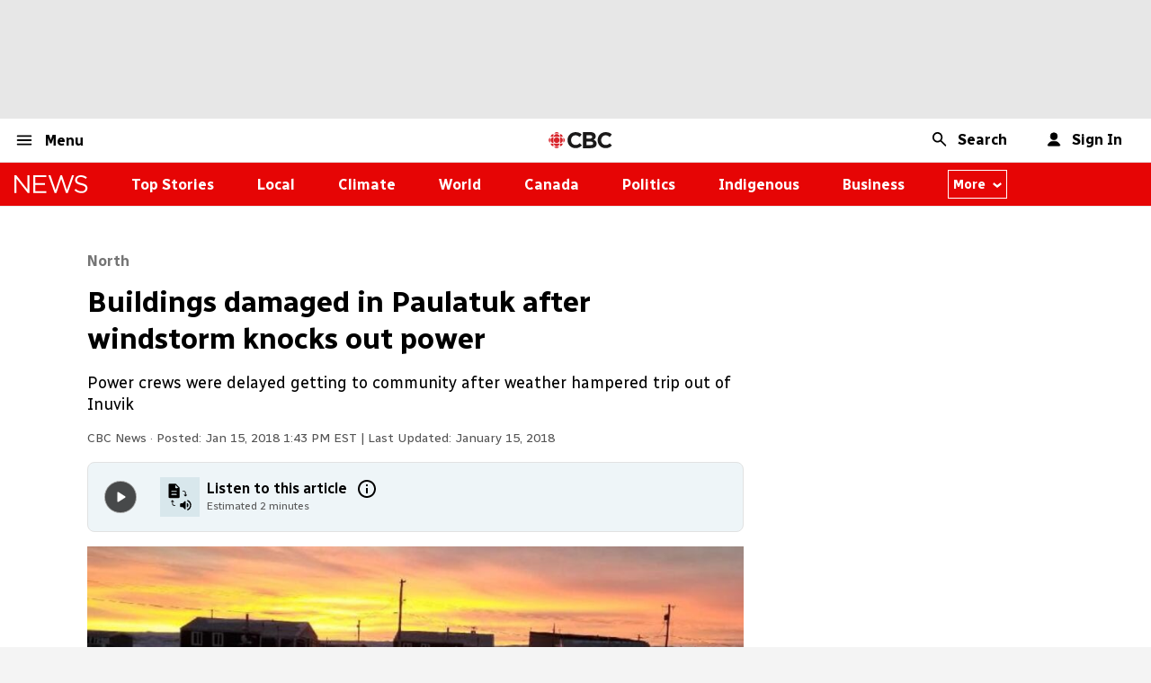

--- FILE ---
content_type: text/html; charset=utf-8
request_url: https://www.cbc.ca/news/canada/north/paulatuk-power-inuvik-1.4488115
body_size: 19911
content:
<!DOCTYPE html>
    <html lang="en">
        <head>
            <title data-rh="true">Buildings damaged in Paulatuk after windstorm knocks out power | CBC News</title>
            <meta charset="utf-8" />
            <meta name="viewport" content="width=device-width, initial-scale=1" />
            <link rel="manifest" href="/a/manifest.json" />
            <link rel="apple-touch-icon" href="/a/apple-touch-icon.png" />
            <link rel="icon" type="image/x-icon" href="/a/favicon.ico" />
            <!-- Resource Hints -->
            <link rel="preconnect" href="https://fonts.googleapis.com" crossorigin>
            <link rel="preconnect" href="https://fonts.gstatic.com" crossorigin>
            <link
                rel="preload"
                href="https://fonts.googleapis.com/css2?family=Radio+Canada:ital,wght@0,300..700;1,300..700&display=swap"
                as="style"
                crossorigin
            />
            <link rel="preconnect" href="https://i.cbc.ca" />
            <link rel="preconnect" href="https://thumbnails.cbc.ca" />
            <link rel="preconnect" href="https://liveimages.cbc.ca" />
            <link rel="preconnect" href="https://login.cbc.ca" crossorigin />
            <link rel="preconnect" href="https://uie.data.cbc.ca" crossorigin />
            <link rel="dns-prefetch" href="https://uie.data.cbc.ca" crossorigin />
            <link
                rel="preconnect"
                href="https://subscriptions.cbc.ca"
                crossorigin
            />
            <link
                rel="dns-prefetch"
                href="https://subscriptions.cbc.ca"
                crossorigin
            />
            <link rel="dns-prefetch" href="https://ad.crwdcntrl.net" crossorigin />
            <link
                rel="dns-prefetch"
                href="https://tags.crwdcntrl.net"
                crossorigin
            />
            
<link rel="preconnect" href="https://www.googletagservices.com" crossorigin id="googleTagServicesPreconnectLink"/>
<link rel="dns-prefetch" href="https://www.googletagservices.com" crossorigin id="googleTagServicesPrefetchLink" />
<link rel="preconnect" href="https://adservice.google.ca" crossorigin id="adservicePreconnectLink" />
<link rel="dns-prefetch" href="https://adservice.google.ca" crossorigin id="adservicePrefetchLink" />
<link rel="preconnect" href="https://pagead2.googlesyndication.com" crossorigin id="pageadPreconnectLink" />
<link rel="dns-prefetch" href="https://pagead2.googlesyndication.com" crossorigin id="pageadPrefetchLink" />
<link rel="preconnect" href="https://securepubads.g.doubleclick.net" crossorigin id="securepubadsPreconnectLink" />
<link rel="dns-prefetch" href="https://securepubads.g.doubleclick.net" crossorigin id="securepubadsPrefetchLink" />
            <link href="https://fonts.googleapis.com/css2?family=Radio+Canada:ital,wght@0,300..700;1,300..700&display=swap" rel="stylesheet" crossorigin>
            <link data-rh="true" rel="canonical" href="https://www.cbc.ca/news/canada/north/paulatuk-power-inuvik-1.4488115"/>
            <meta data-rh="true" name="description" content="Power crews were having trouble getting to Paulatuk, N.W.T., where residents have been without electricity since Sunday."/><meta data-rh="true" property="vf:container_id" content="1.4488115"/><meta data-rh="true" name="twitter:card" content="summary_large_image"/><meta data-rh="true" name="twitter:site" content="@cbc"/><meta data-rh="true" name="twitter:title" content="Buildings damaged in Paulatuk after windstorm knocks out power | CBC News"/><meta data-rh="true" name="twitter:description" content="Power crews were having trouble getting to Paulatuk, N.W.T., where residents have been without electricity since Sunday."/><meta data-rh="true" name="twitter:image" content="https://i.cbc.ca/1.4488704.1516055442!/fileImage/httpImage/image.jpg_gen/derivatives/16x9_1180/paualtuk-storm.jpg?im=Resize%3D620"/><meta data-rh="true" name="twitter:player:width" content="640"/><meta data-rh="true" name="twitter:player:height" content="360"/><meta data-rh="true" name="google-site-verification" content="pJy_QmRvDz2tr7X8eQ6Y1L3Se-8RWM_PpJX42Pr_fYo"/><meta data-rh="true" property="vf:url" content="https://www.cbc.ca/news/canada/north/paulatuk-power-inuvik-1.4488115"/><meta data-rh="true" property="vf:section" content="2.655"/><meta data-rh="true" property="og:url" content="https://www.cbc.ca/news/canada/north/paulatuk-power-inuvik-1.4488115"/><meta data-rh="true" property="og:title" content="Buildings damaged in Paulatuk after windstorm knocks out power | CBC News"/><meta data-rh="true" property="og:image" content="https://i.cbc.ca/1.4488704.1516055442!/fileImage/httpImage/image.jpg_gen/derivatives/16x9_1180/paualtuk-storm.jpg?im=Resize%3D620"/><meta data-rh="true" property="og:description" content="Power crews were having trouble getting to Paulatuk, N.W.T., where residents have been without electricity since Sunday."/><meta data-rh="true" property="og:type" content="article"/><meta data-rh="true" property="fb:pages" content="481521000412, 707262649368682, 1533367926917162, 542767749191161, 257228333611"/><meta data-rh="true" property="og:locale" content="en_US"/><meta data-rh="true" property="og:site_name" content="CBC"/>
            <script>window.__CONFIG__={"Client":{"contentApi":{"baseURL":"https:\u002F\u002Fwww.cbc.ca\u002Faggregate_api\u002Fv1\u002F","baseGraphqlURL":"https:\u002F\u002Fwww.cbc.ca\u002Fgraphql","contentList":{"lineupIds":{"news\u002Fmulti-lineup-listing":"2.9543"}}},"detailApi":{"previewImageBase":"http:\u002F\u002Fpolopoly.nm.cbc.ca:8080"},"environment":{"domain":"www.cbc.ca"},"path":{"root":"\u002Fa"},"searchApi":{"baseURL":"https:\u002F\u002Fwww.cbc.ca\u002Fsearch_api\u002Fv1\u002Fsearch","autocompleteURL":"https:\u002F\u002Fwww.cbc.ca\u002Fsearch_api\u002Fv1\u002Fautocomplete"},"stats":{"baseURL":"\u002F\u002Fwww.cbc.ca\u002Fg\u002Fstats\u002Fjs\u002F","urlABTestsConfig":"https:\u002F\u002Fwww.cbc.ca\u002Fnetwork\u002Fincludes\u002Fstats\u002Fab-tests-config.json"},"cookieJar":{"baseURL":"\u002F\u002Fwww.cbc.ca\u002Fcookie-jar"},"scheduleApi":{"sportsBaseURL":"https:\u002F\u002Fwww.cbc.ca\u002Fsports-content\u002Fv11\u002Fincludes\u002Fjson\u002Fschedules\u002Fbroadcast_schedule.json"},"membershipApi":{"baseURL":"https:\u002F\u002Fsubscriptions.cbc.ca\u002Fapi","middlewareURL":"https:\u002F\u002Fwww.cbc.ca\u002Fmembership","loginradiusAppName":"cbc-login","loginradiusDomain":"https:\u002F\u002Flogin.cbc.ca","loginradiusApiKey":"3f4beddd-2061-49b0-ae80-6f1f2ed65b37","cbcDomain":"cbc.ca","recaptchaPublicKey":"6LcvyCsjAAAAAOx_jCT1tUNspqHaTpRqBLPU3XEJ","socialLoginApple":"apple","socialLoginAppleNews":"apple_cbcnews","socialLoginAppleSports":"apple_cbcsports","socialLoginAppleListen":"apple_cbclisten","adiURL":"https:\u002F\u002Fwww.cbc.ca\u002Fmdi\u002Fprofile","adiApiKey":"bc1530fe-bfac-46d8-8bdd-3c433a9e2416"},"newsletters":{"ApiUrl":"https:\u002F\u002Fsubscriptions.cbc.ca\u002Fapi","recaptchaPublicKey":"6Lfq5IQlAAAAAEAJMs5ur_WvPRaabt79aWvmgqE6"},"membership":{"privacyPath":"\u002Faccount\u002Fprivacy\u002Fcbc-and-your-data-1.5514726","offersPath":"\u002Faccount\u002Foffers\u002Fcbc-your-account-perks-1.6662018","subCentre":"https:\u002F\u002Fsubscriptions.cbc.ca\u002Flistmanagement","feedbackType":"link"},"membershipSso":{"environment":"prod","b2cScopeDomain":"https:\u002F\u002Frcmnb2cprod.onmicrosoft.com","b2cClientId":"7cd4636c-0d25-47d2-9b31-0be7ae5347ed","b2cScopeId":"84593b65-0ef6-4a72-891c-d351ddd50aab","b2cOAuthDebug":false},"uieApi":{"baseURL":"https:\u002F\u002Fuie.data.cbc.ca\u002Fv0"},"wppUtilities":{"environment":"prod"},"OBS":{"requestURL":"https:\u002F\u002Fmic-cbc-web.ovpobs.tv\u002Fsdk\u002Fovp-sdk.js","apiKey":"NTk5MGFmOTgzMDM3NDUwZDljOTA1ZjFjOWU5MGEyNGM6OmNiYy1hcGl1c2Vy","apiSecret":"ZTIxNjc2OGNjNzE2YTBiNTRmMDEyYjYzOWFkYTVlZGNlZTdhNDRmNTZiNTU4NTU0ODM2MjRlZThjNTkxODZiNDo6MzcwOTZhYjVhNmE1NDIxNWIxMTgyMjVkMDU0NTM0YjY="},"ekhoTtsApi":{"baseURL":"https:\u002F\u002Fwww.cbc.ca\u002Ftts\u002Fv1\u002Fitem"},"psi":{"baseURL":"https:\u002F\u002Fnp-psi-staging.web.app\u002Fapi"}}};</script>
            <script>
                if (!window.CBC) { window.CBC = {}; }
                if (!CBC.APP) { CBC.APP = {}; }
                if (!CBC.APP.SC) { CBC.APP.SC = {}; }
                if (
                    typeof CBC !== "undefined" &&
                    typeof CBC.APP !== "undefined" &&
                    typeof CBC.APP.SC !== "undefined"
                ) {
                    CBC.APP.SC.preventDefault = true;
                }
            </script>
            <link rel="preload" as="script" href="https://www.cbc.ca/g/stats/js/hashed/cbc-stats-top.01e6f9d6930d69592be6.js">
            <link rel="preload" as="script" href="https://www.cbc.ca/g/stats/js/hashed/cbc-stats-bottom.a657fd74093f0dbe3a74.js">
            <script src="https://www.cbc.ca/g/stats/js/hashed/cbc-stats-top.01e6f9d6930d69592be6.js" defer></script>
            <script src="https://www.cbc.ca/g/stats/js/hashed/cbc-stats-bottom.a657fd74093f0dbe3a74.js" defer></script>
            <!-- Start of Static Ad Scripts -->
<script src="https://imasdk.googleapis.com/js/sdkloader/ima3.js" async></script>
<script src="https://securepubads.g.doubleclick.net/tag/js/gpt.js" async id="gptScript"></script>
<script src="https://www.cbc.ca/g/stats/js/cbc-admiral.js" defer id="admiralScript"></script>
<script src="https://www.cbc.ca/g/stats/js/cbc-prebid.js" async id="pbjsScript"></script>
<script src="https://www.cbc.ca/g/stats/js/cbc-contxtful.js" defer id="contxtfulInternalScript"></script>
<script src="//api.receptivity.io/v1/publisher/1Pw320kTdUM9nIw5Vsh5VqQtx/connector/p.js?callback=CONTXTFUL_CALLBACK" defer id="contxtfulExternalScript"></script>
<script src="https://www.cbc.ca/g/stats/js/cbc-geoedge.js" defer id="geoedgeInternalScript"></script>
<script src="https://rumcdn.geoedge.be/952a796a-4ac3-4300-bca9-793dcf6f005c/grumi-ip.js" defer id="geoedgeExternalScript"></script>
<!-- End of Static Ad Scripts -->
            <script data-rh="true" type="application/ld+json">{"@type":"ReportageNewsArticle","@context":"https://schema.org","name":"Buildings damaged in Paulatuk after windstorm knocks out power","alternateName":"Power crews were delayed getting to community after weather hampered trip out of Inuvik","headline":"Buildings damaged in Paulatuk after windstorm knocks out power","description":"Power crews were having trouble getting to Paulatuk, N.W.T., where residents have been without electricity since Sunday.","datePublished":"2018-01-15T18:43:43.239Z","dateModified":"2018-01-15T23:43:10.711Z","thumbnailUrl":"https://i.cbc.ca/1.4488704.1516055442!/fileImage/httpImage/image.jpg_gen/derivatives/16x9_1180/paualtuk-storm.jpg?im=","publisher":{"@context":"https://schema.org","@type":"NewsMediaOrganization","url":"https://www.cbc.ca","name":"CBC","@id":"https://www.cbc.ca/#publisher","logo":"https://i.cbc.ca/1.4066392.1541713557!/fileImage/httpImage/image.jpg_gen/derivatives/16x9_1180/cbc-logo-horizontal.jpg","foundingDate":"1936-11-02","ethicsPolicy":"https://www.cbc.ca/news/about-cbc-news-1.1294364","verificationFactCheckingPolicy":"https://www.cbc.ca/news/about-cbc-news-1.1294364","ownershipFundingInfo":"https://www.cbc.ca/news/about-cbc-news-1.1294364","actionableFeedbackPolicy":"https://www.cbc.ca/news/about-cbc-news-1.1294364","missionCoveragePrioritiesPolicy":"https://www.cbc.ca/news/about-cbc-news-1.1294364","diversityPolicy":"https://www.cbc.ca/news/about-cbc-news-1.1294364","masthead":"https://www.cbc.ca/news/about-cbc-news-1.1294364","diversityStaffingReport":"https://www.cbc.ca/news/about-cbc-news-1.1294364","unnamedSourcesPolicy":"https://www.cbc.ca/news/about-cbc-news-1.1294364","correctionsPolicy":"https://www.cbc.ca/news/about-cbc-news-1.1294364","sameAs":["https://www.facebook.com/cbc/","https://x.com/cbc/","https://www.youtube.com/@CBC","https://www.instagram.com/cbc/?hl=en","https://www.tiktok.com/@cbc?lang=en"]},"author":[{"@type":"NewsMediaOrganization","url":"https://www.cbc.ca","name":"CBC"}],"image":[{"@type":"ImageObject","caption":"Crumpled metal in Paulatuk, N.W.T., Monday. Crews were having trouble getting to the community where residents have been without power since Sunday.","creditText":"Submitted by Raymond Ruben ","contentUrl":"https://i.cbc.ca/1.4488704.1516055442!/fileImage/httpImage/image.jpg_gen/derivatives/16x9_1180/paualtuk-storm.jpg?im=","url":"https://i.cbc.ca/1.4488704.1516055442!/fileImage/httpImage/image.jpg_gen/derivatives/16x9_1180/paualtuk-storm.jpg?im="}],"articleSection":"North","wordCount":345,"@id":"https://www.cbc.ca/news/canada/north/paulatuk-power-inuvik-1.4488115"}</script>
            <link rel="preload" href="/a/styles/ocelot.8918f75facd292b2.css" as="style">
<link rel="preload" href="/a/styles/styles.2666dee217aaa197.css" as="style">
<link rel="preload" href="/a/scripts/remoteEntry.a2856356602443b0.js" as="script">
<link rel="preload" href="/a/scripts/oc-vendor-lodash.776a78f7c24c3f73.js" as="script">
<link rel="preload" href="/a/scripts/oc-commons.46848891063adc33.js" as="script">
<link rel="preload" href="/a/scripts/oc-2526.203805e96cecf3d3.js" as="script">
<link rel="preload" href="/a/scripts/oc-3903.d85ca293ef5f5eec.js" as="script">
<link rel="preload" href="/a/scripts/oc-GlobalHeader.35a8b72222867a06.js" as="script">
<link rel="preload" href="/a/scripts/oc-Logos.5a9cab5c123b4231.js" as="script">
<link rel="preload" href="/a/scripts/oc-vendor-membership-vendors.830a447c35eba65c.js" as="script">
<link rel="preload" href="/a/scripts/oc-vendor.9f0e698840927ff9.js" as="script">
<link rel="preload" href="/a/scripts/oc-5685.b3d9b627fcade49a.js" as="script">
<link rel="preload" href="/a/scripts/oc-3535.3155824552a43eea.js" as="script">
<link rel="preload" href="/a/scripts/oc-Detail.f7f6e164f094198d.js" as="script">
<link rel="preload" href="/a/scripts/oc-GlobalFooter.59ed9c2709b8e013.js" as="script">
            <link rel="stylesheet" href="/a/styles/ocelot.8918f75facd292b2.css">
<link rel="stylesheet" href="/a/styles/styles.2666dee217aaa197.css">
            <script src="/a/scripts/remoteEntry.a2856356602443b0.js" defer></script>
<script src="/a/scripts/oc-vendor-lodash.776a78f7c24c3f73.js" defer></script>
<script src="/a/scripts/oc-commons.46848891063adc33.js" defer></script>
<script src="/a/scripts/oc-2526.203805e96cecf3d3.js" defer></script>
<script src="/a/scripts/oc-3903.d85ca293ef5f5eec.js" defer></script>
<script src="/a/scripts/oc-GlobalHeader.35a8b72222867a06.js" defer></script>
<script src="/a/scripts/oc-Logos.5a9cab5c123b4231.js" defer></script>
<script src="/a/scripts/oc-vendor-membership-vendors.830a447c35eba65c.js" defer></script>
<script src="/a/scripts/oc-vendor.9f0e698840927ff9.js" defer></script>
<script src="/a/scripts/oc-5685.b3d9b627fcade49a.js" defer></script>
<script src="/a/scripts/oc-3535.3155824552a43eea.js" defer></script>
<script src="/a/scripts/oc-Detail.f7f6e164f094198d.js" defer></script>
<script src="/a/scripts/oc-GlobalFooter.59ed9c2709b8e013.js" defer></script>
        </head>

        <body class="feed">
            <noscript><img src="/a/assets/nojsimg.gif"></noscript>
            <script id="initialStateDom">window.__INITIAL_STATE__ = {"a11y":{"a11yNotificationText":"Buildings damaged in Paulatuk after windstorm knocks out power | CBC News Loaded"},"app":{"adOrder":"","path":"news\u002Fcanada\u002Fnorth\u002Fpaulatuk-power-inuvik-1.4488115","baseSection":"news","baseNavSection":"news","subSection":"canada","section":"news\u002Fcanada\u002Fnorth","sponsored":false,"pageType":"detail","ad_hierarchy":"\u002F5876\u002Fnews\u002Fcanada\u002Fnorth\u002Fstory","contentId":"1.4488115","contentType":"story","title":"Buildings damaged in Paulatuk after windstorm knocks out power | CBC News","meta":{"canonical":"https:\u002F\u002Fwww.cbc.ca\u002Fnews\u002Fcanada\u002Fnorth\u002Fpaulatuk-power-inuvik-1.4488115","jsonld":{"@type":"ReportageNewsArticle","@context":"https:\u002F\u002Fschema.org","name":"Buildings damaged in Paulatuk after windstorm knocks out power","alternateName":"Power crews were delayed getting to community after weather hampered trip out of Inuvik","headline":"Buildings damaged in Paulatuk after windstorm knocks out power","description":"Power crews were having trouble getting to Paulatuk, N.W.T., where residents have been without electricity since Sunday.","datePublished":"2018-01-15T18:43:43.239Z","dateModified":"2018-01-15T23:43:10.711Z","thumbnailUrl":"https:\u002F\u002Fi.cbc.ca\u002F1.4488704.1516055442!\u002FfileImage\u002FhttpImage\u002Fimage.jpg_gen\u002Fderivatives\u002F16x9_1180\u002Fpaualtuk-storm.jpg?im=","publisher":{"@context":"https:\u002F\u002Fschema.org","@type":"NewsMediaOrganization","url":"https:\u002F\u002Fwww.cbc.ca","name":"CBC","@id":"https:\u002F\u002Fwww.cbc.ca\u002F#publisher","logo":"https:\u002F\u002Fi.cbc.ca\u002F1.4066392.1541713557!\u002FfileImage\u002FhttpImage\u002Fimage.jpg_gen\u002Fderivatives\u002F16x9_1180\u002Fcbc-logo-horizontal.jpg","foundingDate":"1936-11-02","ethicsPolicy":"https:\u002F\u002Fwww.cbc.ca\u002Fnews\u002Fabout-cbc-news-1.1294364","verificationFactCheckingPolicy":"https:\u002F\u002Fwww.cbc.ca\u002Fnews\u002Fabout-cbc-news-1.1294364","ownershipFundingInfo":"https:\u002F\u002Fwww.cbc.ca\u002Fnews\u002Fabout-cbc-news-1.1294364","actionableFeedbackPolicy":"https:\u002F\u002Fwww.cbc.ca\u002Fnews\u002Fabout-cbc-news-1.1294364","missionCoveragePrioritiesPolicy":"https:\u002F\u002Fwww.cbc.ca\u002Fnews\u002Fabout-cbc-news-1.1294364","diversityPolicy":"https:\u002F\u002Fwww.cbc.ca\u002Fnews\u002Fabout-cbc-news-1.1294364","masthead":"https:\u002F\u002Fwww.cbc.ca\u002Fnews\u002Fabout-cbc-news-1.1294364","diversityStaffingReport":"https:\u002F\u002Fwww.cbc.ca\u002Fnews\u002Fabout-cbc-news-1.1294364","unnamedSourcesPolicy":"https:\u002F\u002Fwww.cbc.ca\u002Fnews\u002Fabout-cbc-news-1.1294364","correctionsPolicy":"https:\u002F\u002Fwww.cbc.ca\u002Fnews\u002Fabout-cbc-news-1.1294364","sameAs":["https:\u002F\u002Fwww.facebook.com\u002Fcbc\u002F","https:\u002F\u002Fx.com\u002Fcbc\u002F","https:\u002F\u002Fwww.youtube.com\u002F@CBC","https:\u002F\u002Fwww.instagram.com\u002Fcbc\u002F?hl=en","https:\u002F\u002Fwww.tiktok.com\u002F@cbc?lang=en"]},"author":[{"@type":"NewsMediaOrganization","url":"https:\u002F\u002Fwww.cbc.ca","name":"CBC"}],"image":[{"@type":"ImageObject","caption":"Crumpled metal in Paulatuk, N.W.T., Monday. Crews were having trouble getting to the community where residents have been without power since Sunday.","creditText":"Submitted by Raymond Ruben ","contentUrl":"https:\u002F\u002Fi.cbc.ca\u002F1.4488704.1516055442!\u002FfileImage\u002FhttpImage\u002Fimage.jpg_gen\u002Fderivatives\u002F16x9_1180\u002Fpaualtuk-storm.jpg?im=","url":"https:\u002F\u002Fi.cbc.ca\u002F1.4488704.1516055442!\u002FfileImage\u002FhttpImage\u002Fimage.jpg_gen\u002Fderivatives\u002F16x9_1180\u002Fpaualtuk-storm.jpg?im="}],"articleSection":"North","wordCount":345,"@id":"https:\u002F\u002Fwww.cbc.ca\u002Fnews\u002Fcanada\u002Fnorth\u002Fpaulatuk-power-inuvik-1.4488115"},"description":"Power crews were having trouble getting to Paulatuk, N.W.T., where residents have been without electricity since Sunday.","vf:container_id":"1.4488115","twitter:card":"summary_large_image","twitter:site":"@cbc","twitter:title":"Buildings damaged in Paulatuk after windstorm knocks out power | CBC News","twitter:description":"Power crews were having trouble getting to Paulatuk, N.W.T., where residents have been without electricity since Sunday.","twitter:image":"https:\u002F\u002Fi.cbc.ca\u002F1.4488704.1516055442!\u002FfileImage\u002FhttpImage\u002Fimage.jpg_gen\u002Fderivatives\u002F16x9_1180\u002Fpaualtuk-storm.jpg?im=Resize%3D620","twitter:player":"","twitter:player:width":"640","twitter:player:height":"360","google-site-verification":"pJy_QmRvDz2tr7X8eQ6Y1L3Se-8RWM_PpJX42Pr_fYo","robots":"","vf:url":"https:\u002F\u002Fwww.cbc.ca\u002Fnews\u002Fcanada\u002Fnorth\u002Fpaulatuk-power-inuvik-1.4488115","vf:section":"2.655","og:url":"https:\u002F\u002Fwww.cbc.ca\u002Fnews\u002Fcanada\u002Fnorth\u002Fpaulatuk-power-inuvik-1.4488115","og:title":"Buildings damaged in Paulatuk after windstorm knocks out power | CBC News","og:image":"https:\u002F\u002Fi.cbc.ca\u002F1.4488704.1516055442!\u002FfileImage\u002FhttpImage\u002Fimage.jpg_gen\u002Fderivatives\u002F16x9_1180\u002Fpaualtuk-storm.jpg?im=Resize%3D620","og:description":"Power crews were having trouble getting to Paulatuk, N.W.T., where residents have been without electricity since Sunday.","og:type":"article","fb:pages":"481521000412, 707262649368682, 1533367926917162, 542767749191161, 257228333611","og:locale":"en_US","og:site_name":"CBC","video:duration":"","video:release_date":""},"defaultHeadlineImage":"","statusCode":200,"themeClassNames":"detail newsTheme storyType canadaSection"},"author":{"profile":{"title":"","name":"","biography":"","sourceId":"","url":"","links":null,"photoURL":""},"recentContent":{}},"content":{"list":[],"section":"","status":"","contentType":"","hasNextPage":false},"cookieJar":{"cookies":null},"detail":{"content":{"id":"1.4488115","type":"story","source":"With files from Mackenzie Scott","corrections":[],"clarifications":[],"headline":"Buildings damaged in Paulatuk after windstorm knocks out power","deck":"Power crews were delayed getting to community after weather hampered trip out of Inuvik","description":"Power crews were having trouble getting to Paulatuk, N.W.T., where residents have been without electricity since Sunday.","byline":"CBC News","highlights":{"bullets":[],"label":"Updated"},"relatedLinks":[{"url":"https:\u002F\u002Fwww.cbc.ca\u002Fnews\u002Fcanada\u002Fnorth\u002Finuvik-power-wall-tesla-no-outage-1.4345092","flag":"","title":"No more power outages? Inuvik man installs Tesla's 1st 'Powerwall' in the North","type":"story"},{"url":"https:\u002F\u002Fwww.cbc.ca\u002Fnews\u002Fcanada\u002Fnorth\u002Fpaulatuk-new-years-baby-2018-nwt-1.4472805","flag":"","title":"Paulatuk mom delivers N.W.T.'s first baby of 2018 away from home","type":"story"},{"url":"https:\u002F\u002Fwww.cbc.ca\u002Fnews\u002Fcanada\u002Fnorth\u002Farctic-moose-swimming-1.4181458","flag":"","title":"'Hard to believe': Western Arctic community marvels at moose sighting","type":"story"}],"externalLinks":[],"updatedAt":1516059790711,"publishedAt":1516041823239,"publishedAtVerbal":"Jan 15, 2018 1:43 PM EST","displayComments":true,"url":"https:\u002F\u002Fwww.cbc.ca\u002Fnews\u002Fcanada\u002Fnorth\u002Fpaulatuk-power-inuvik-1.4488115","flag":"","body":[{"type":"html","tag":"p","attribs":null,"content":[{"type":"text","content":"Crews are working to restore power in&nbsp;Paulatuk, N.W.T., after a windstorm hit the hamlet yesterday afternoon."}]},{"type":"html","tag":"p","attribs":null,"content":[{"type":"text","content":"Mayor Raymond Ruben said winds reached over 100 kilometres per hour in one of the worst windstorms the hamlet has ever seen. He said a number of sheds were sent flying and even parts of a roof was torn off."}]},{"type":"html","tag":"p","attribs":null,"content":[{"type":"polopoly_image","attribs":{"localCaption":"Metal from a home wrapped around the playground. ","captionVisible":true,"size":"full"},"content":{"id":1586928,"sourceId":"1.4488700","url":"https:\u002F\u002Fi.cbc.ca\u002F1.4488700.1516055702!\u002FfileImage\u002FhttpImage\u002Fpaulatuk-winds.jpg","width":0,"height":0,"title":"Paulatuk winds","description":"Damage to a home in Paulatuk, N.W.T., on Monday. The community has been without electricity after high winds knocked out power lines.","credit":"Submitted by Raymond Ruben","altText":null,"createdAt":1516055751000,"modifiedAt":1516055702000,"disabledAt":null,"readableCreatedAt":"Jan 15 2018, 17:35:51 PM EST","readableModifiedAt":"Jan 15 2018, 17:35:02 PM EST","useOriginalImage":false,"derivatives":{"16x9tight_140":{"w":140,"h":79,"fileurl":"https:\u002F\u002Fi.cbc.ca\u002F1.4488700.1516055702!\u002FfileImage\u002FhttpImage\u002Fimage.jpg_gen\u002Fderivatives\u002F16x9tight_140\u002Fpaulatuk-winds.jpg"},"16x9_940":{"w":940,"h":529,"fileurl":"https:\u002F\u002Fi.cbc.ca\u002F1.4488700.1516055702!\u002FfileImage\u002FhttpImage\u002Fimage.jpg_gen\u002Fderivatives\u002F16x9_940\u002Fpaulatuk-winds.jpg"},"16x9_300":{"w":300,"h":168,"fileurl":"https:\u002F\u002Fi.cbc.ca\u002F1.4488700.1516055702!\u002FfileImage\u002FhttpImage\u002Fimage.jpg_gen\u002Fderivatives\u002F16x9_300\u002Fpaulatuk-winds.jpg"},"16x9_620":{"w":620,"h":349,"fileurl":"https:\u002F\u002Fi.cbc.ca\u002F1.4488700.1516055702!\u002FfileImage\u002FhttpImage\u002Fimage.jpg_gen\u002Fderivatives\u002F16x9_620\u002Fpaulatuk-winds.jpg"},"16x9_460":{"w":460,"h":259,"fileurl":"https:\u002F\u002Fi.cbc.ca\u002F1.4488700.1516055702!\u002FfileImage\u002FhttpImage\u002Fimage.jpg_gen\u002Fderivatives\u002F16x9_460\u002Fpaulatuk-winds.jpg"},"original_620":{"w":620,"h":311,"fileurl":"https:\u002F\u002Fi.cbc.ca\u002F1.4488700.1516055702!\u002FfileImage\u002FhttpImage\u002Fimage.jpg_gen\u002Fderivatives\u002Foriginal_620\u002Fpaulatuk-winds.jpg"},"original_300":{"w":300,"h":150,"fileurl":"https:\u002F\u002Fi.cbc.ca\u002F1.4488700.1516055702!\u002FfileImage\u002FhttpImage\u002Fimage.jpg_gen\u002Fderivatives\u002Foriginal_300\u002Fpaulatuk-winds.jpg"}},"aspects":{"ratio26x11":{"left":0,"top":0,"width":1180,"height":499,"url":"https:\u002F\u002Fi.cbc.ca\u002F1.4488700.1516055702!\u002FfileImage\u002FhttpImage\u002Fimage.jpg_gen\u002Fderivatives\u002F26x11_1180\u002Fpaulatuk-winds.jpg?im=","sourceId":"1.4488700"},"ratio16x9":{"left":0,"top":0,"width":1180,"height":664,"url":"https:\u002F\u002Fi.cbc.ca\u002F1.4488700.1516055702!\u002FfileImage\u002FhttpImage\u002Fimage.jpg_gen\u002Fderivatives\u002F16x9_1180\u002Fpaulatuk-winds.jpg?im=","sourceId":"1.4488700"},"ratio3x4":{"left":0,"top":0,"width":1180,"height":1573,"url":"https:\u002F\u002Fi.cbc.ca\u002F1.4488700.1516055702!\u002FfileImage\u002FhttpImage\u002Fimage.jpg_gen\u002Fderivatives\u002F3x4_1180\u002Fpaulatuk-winds.jpg?im=","sourceId":"1.4488700"},"ratio1x1":{"left":0,"top":0,"width":1180,"height":1180,"url":"https:\u002F\u002Fi.cbc.ca\u002F1.4488700.1516055702!\u002FfileImage\u002FhttpImage\u002Fimage.jpg_gen\u002Fderivatives\u002Fsquare_1180\u002Fpaulatuk-winds.jpg?im=","sourceId":"1.4488700"},"ratioCustom":{"left":0,"top":0,"width":1180,"height":591,"url":"https:\u002F\u002Fi.cbc.ca\u002F1.4488700.1516055702!\u002FfileImage\u002FhttpImage\u002Fimage.jpg_gen\u002Fderivatives\u002Foriginal_1180\u002Fpaulatuk-winds.jpg?im=","sourceId":"1.4488700"},"ratio2x3":{"left":0,"top":0,"width":1180,"height":1770,"url":"https:\u002F\u002Fi.cbc.ca\u002F1.4488700.1516055702!\u002FfileImage\u002FhttpImage\u002Fimage.jpg_gen\u002Fderivatives\u002F6x9_1180\u002Fpaulatuk-winds.jpg?im=","sourceId":"1.4488700"},"ratio4x3":{"left":0,"top":0,"width":1180,"height":885,"url":"https:\u002F\u002Fi.cbc.ca\u002F1.4488700.1516055702!\u002FfileImage\u002FhttpImage\u002Fimage.jpg_gen\u002Fderivatives\u002F4x3_1180\u002Fpaulatuk-winds.jpg?im=","sourceId":"1.4488700"}},"version":"1624450947175"}}]},{"type":"html","tag":"p","attribs":null,"content":[{"type":"text","content":"\"The new roof was peeled off the top of the house, including the chimney, so there was a gaping hole on the furnace room side.\""}]},{"type":"html","tag":"p","attribs":null,"content":[{"type":"text","content":"Ruben says parts of the roof and insulation are now scattered across the community's playground, and flying debris caused power lines to be severed."}]},{"type":"html","tag":"p","attribs":null,"content":[{"type":"text","content":"After the roof blew off, he said, the family who&nbsp;lived&nbsp;in&nbsp;the house used ropes to safely reach the school, which was opened as an emergency warming shelter."}]},{"type":"html","tag":"p","attribs":null,"content":[{"type":"text","content":"\"They dressed up and, from what I was told, tied each other with rope together and made their way to the school. And then slowly people were making their way from those houses that were badly affected in the north end.\""}]},{"type":"html","tag":"p","attribs":null,"content":[{"type":"text","content":"In all, three or four families made use of the shelter."}]},{"type":"html","tag":"p","attribs":null,"content":[{"type":"polopoly_image","attribs":{"localCaption":"The roof was ripped off Ruben Ruben's home Sunday, sending the family seeking shelter at the local school. ","captionVisible":true,"size":"full"},"content":{"id":1586924,"sourceId":"1.4488707","url":"https:\u002F\u002Fi.cbc.ca\u002F1.4488707.1516055551!\u002FfileImage\u002FhttpImage\u002Fpaulatuk-storm-damage.jpg","width":0,"height":0,"title":"Paulatuk storm damage","description":"The roof was ripped off this building in Paulatuk.","credit":"Submitted by Ruben Sr. Ruben ","altText":null,"createdAt":1516055605000,"modifiedAt":1516055551000,"disabledAt":null,"readableCreatedAt":"Jan 15 2018, 17:33:25 PM EST","readableModifiedAt":"Jan 15 2018, 17:32:31 PM EST","useOriginalImage":false,"derivatives":{"16x9tight_140":{"w":140,"h":79,"fileurl":"https:\u002F\u002Fi.cbc.ca\u002F1.4488707.1516055551!\u002FfileImage\u002FhttpImage\u002Fimage.jpg_gen\u002Fderivatives\u002F16x9tight_140\u002Fpaulatuk-storm-damage.jpg"},"16x9_940":{"w":940,"h":529,"fileurl":"https:\u002F\u002Fi.cbc.ca\u002F1.4488707.1516055551!\u002FfileImage\u002FhttpImage\u002Fimage.jpg_gen\u002Fderivatives\u002F16x9_940\u002Fpaulatuk-storm-damage.jpg"},"16x9_300":{"w":300,"h":168,"fileurl":"https:\u002F\u002Fi.cbc.ca\u002F1.4488707.1516055551!\u002FfileImage\u002FhttpImage\u002Fimage.jpg_gen\u002Fderivatives\u002F16x9_300\u002Fpaulatuk-storm-damage.jpg"},"16x9_620":{"w":620,"h":349,"fileurl":"https:\u002F\u002Fi.cbc.ca\u002F1.4488707.1516055551!\u002FfileImage\u002FhttpImage\u002Fimage.jpg_gen\u002Fderivatives\u002F16x9_620\u002Fpaulatuk-storm-damage.jpg"},"16x9_460":{"w":460,"h":259,"fileurl":"https:\u002F\u002Fi.cbc.ca\u002F1.4488707.1516055551!\u002FfileImage\u002FhttpImage\u002Fimage.jpg_gen\u002Fderivatives\u002F16x9_460\u002Fpaulatuk-storm-damage.jpg"},"original_620":{"w":620,"h":827,"fileurl":"https:\u002F\u002Fi.cbc.ca\u002F1.4488707.1516055551!\u002FfileImage\u002FhttpImage\u002Fimage.jpg_gen\u002Fderivatives\u002Foriginal_620\u002Fpaulatuk-storm-damage.jpg"},"original_300":{"w":300,"h":400,"fileurl":"https:\u002F\u002Fi.cbc.ca\u002F1.4488707.1516055551!\u002FfileImage\u002FhttpImage\u002Fimage.jpg_gen\u002Fderivatives\u002Foriginal_300\u002Fpaulatuk-storm-damage.jpg"}},"aspects":{"ratio26x11":{"left":0,"top":0,"width":1180,"height":499,"url":"https:\u002F\u002Fi.cbc.ca\u002F1.4488707.1516055551!\u002FfileImage\u002FhttpImage\u002Fimage.jpg_gen\u002Fderivatives\u002F26x11_1180\u002Fpaulatuk-storm-damage.jpg?im=","sourceId":"1.4488707"},"ratio16x9":{"left":0,"top":0,"width":1180,"height":664,"url":"https:\u002F\u002Fi.cbc.ca\u002F1.4488707.1516055551!\u002FfileImage\u002FhttpImage\u002Fimage.jpg_gen\u002Fderivatives\u002F16x9_1180\u002Fpaulatuk-storm-damage.jpg?im=","sourceId":"1.4488707"},"ratio3x4":{"left":0,"top":0,"width":1180,"height":1573,"url":"https:\u002F\u002Fi.cbc.ca\u002F1.4488707.1516055551!\u002FfileImage\u002FhttpImage\u002Fimage.jpg_gen\u002Fderivatives\u002F3x4_1180\u002Fpaulatuk-storm-damage.jpg?im=","sourceId":"1.4488707"},"ratio1x1":{"left":0,"top":0,"width":1180,"height":1180,"url":"https:\u002F\u002Fi.cbc.ca\u002F1.4488707.1516055551!\u002FfileImage\u002FhttpImage\u002Fimage.jpg_gen\u002Fderivatives\u002Fsquare_1180\u002Fpaulatuk-storm-damage.jpg?im=","sourceId":"1.4488707"},"ratioCustom":{"left":0,"top":0,"width":1180,"height":1573,"url":"https:\u002F\u002Fi.cbc.ca\u002F1.4488707.1516055551!\u002FfileImage\u002FhttpImage\u002Fimage.jpg_gen\u002Fderivatives\u002Foriginal_1180\u002Fpaulatuk-storm-damage.jpg?im=","sourceId":"1.4488707"},"ratio2x3":{"left":0,"top":0,"width":1180,"height":1770,"url":"https:\u002F\u002Fi.cbc.ca\u002F1.4488707.1516055551!\u002FfileImage\u002FhttpImage\u002Fimage.jpg_gen\u002Fderivatives\u002F6x9_1180\u002Fpaulatuk-storm-damage.jpg?im=","sourceId":"1.4488707"},"ratio4x3":{"left":0,"top":0,"width":1180,"height":885,"url":"https:\u002F\u002Fi.cbc.ca\u002F1.4488707.1516055551!\u002FfileImage\u002FhttpImage\u002Fimage.jpg_gen\u002Fderivatives\u002F4x3_1180\u002Fpaulatuk-storm-damage.jpg?im=","sourceId":"1.4488707"}},"version":"1624450946053"}}]},{"type":"html","tag":"h2","attribs":null,"content":[{"type":"text","content":"Internet, phone back on"}]},{"type":"html","tag":"p","attribs":null,"content":[{"type":"text","content":"Crews from the Northwest Territories Power Corporation (NTPC) arrived in the community Monday afternoon, along with a Northwestel technician. In a tweet, the power corporation said the initial estimate was that it would take up to five hours to restore power to the community."}]},{"type":"html","tag":"p","attribs":null,"content":[{"type":"text","content":"Internet and telephone service was restored earlier Monday, according to Northwestel."}]},{"type":"html","tag":"p","attribs":null,"content":[{"type":"text","content":"Power crews initially had trouble getting to the community where residents have been without power since Sunday, in part due to weather in Inuvik. That community was under a freezing rain warning, with temperatures hovering around –6 C."}]},{"type":"html","tag":"p","attribs":null,"content":[{"type":"polopoly_embed","content":{"includemedia":true,"includeparenttweet":true,"introtext":"","type":"twitter","body":"The line crew headed to Paulatuk has been unable to depart from Inuvik -- combination of weather and loss of all telephone and Internet services in the community. Alternative options for transportation are being assessed.","user":"@NTPC_News","url":"https:\u002F\u002Ftwitter.com\u002FNTPC_News\u002Fstatus\u002F952952241333313536"}}]},{"type":"html","tag":"p","attribs":null,"content":[{"type":"text","content":"As of Monday afternoon, the temperature in Paulatuk was –7 C, with a wind chill of –16, and drifting snow and winds gusting up to 80 km\u002Fh, according to Environment Canada."}]},{"type":"html","tag":"p","attribs":null,"content":[{"type":"text","content":"\"It's fortunate the temperatures we're dealing with are only –8 or –9 C,\" Raymond Ruben said."}]},{"type":"html","tag":"p","attribs":null,"content":[{"type":"text","content":"The school will continue to serve as a warming shelter for families in need."}]},{"type":"html","tag":"p","attribs":null,"content":[]}],"keywords":{"tags":[{"name":"Northwest Territories Power","type":"company"},{"name":"Northwest Territories","type":"location"},{"name":"Paulatuk","type":"location"}],"concepts":[{"type":"subject","path":"Environment and nature\u002FEnvironment\u002FGreen technology"},{"type":"subject","path":"Technology"},{"type":"subject","path":"Technology\u002FComputing and information technology"},{"type":"subject","path":"Technology\u002FGreen technology"},{"type":"subject","path":"Technology\u002FHousehold technology"}]},"segments":[],"episode":{},"attribution":{"level1":"local services","level2":"north"},"preview":null,"adExclusions":[],"sponsorBio":{},"subject":[{"type":"subject","name":"Environment and nature\u002FEnvironment\u002FGreen technology"},{"type":"subject","name":"Technology"},{"type":"subject","name":"Technology\u002FComputing and information technology"},{"type":"subject","name":"Technology\u002FGreen technology"},{"type":"subject","name":"Technology\u002FHousehold technology"}],"authorList":[],"newsletter":"false","embedtypes":["photo"],"contentarea":"news","subsection1":"regions","subsection2":"north","subsection3":"","subsection4":"","wordcount":345,"authorDisplay":"none","departments":[{"id":20,"name":"News","type":"generic","slug":"news","path":"News"},{"id":37,"name":"Canada","type":"generic","slug":"canada","path":"News\u002FCanada"},{"id":62,"name":"North","type":"generic","slug":"north","path":"News\u002FCanada\u002FNorth"}],"language":"en","tags":[{"name":"Northwest Territories Power","type":"company"},{"name":"Northwest Territories","type":"location"},{"name":"Paulatuk","type":"location"}],"concepts":[{"type":"subject","path":"Environment and nature\u002FEnvironment\u002FGreen technology"},{"type":"subject","path":"Technology"},{"type":"subject","path":"Technology\u002FComputing and information technology"},{"type":"subject","path":"Technology\u002FGreen technology"},{"type":"subject","path":"Technology\u002FHousehold technology"}]},"leadVideoOrAudio":null,"leadImage":{"title":"Paualtuk storm","credit":"Submitted by Raymond Ruben ","url":"https:\u002F\u002Fi.cbc.ca\u002F1.4488704.1516055442!\u002FfileImage\u002FhttpImage\u002Fimage.jpg_gen\u002Fderivatives\u002F16x9_1180\u002Fpaualtuk-storm.jpg?im=","showcaption":true,"description":"Crumpled metal in Paulatuk, N.W.T., Monday. Crews were having trouble getting to the community where residents have been without power since Sunday.","type":"leadmedia-story","mass":"full","alt":"","isAboveFold":true},"leadPhotogallery":null,"leadSegmentOrEpisodeAudio":null},"dmp":{"audienceSegments":[],"adAudiences":[],"audienceSegmentsLoaded":false,"preferences":{}},"featureflags":{"didomi":{"enabled":true},"ekhotts":{"enabled":true,"disallow":["1.7640436"],"wordsPerMinute":180},"election.region.news":null,"election.region.news.canada":null,"election.region.news.canada.british-columbia":null,"election.region.news.canada.calgary":null,"election.region.news.canada.edmonton":null,"election.region.news.canada.hamilton":null,"election.region.news.canada.kitchener-waterloo":null,"election.region.news.canada.london":null,"election.region.news.canada.manitoba":null,"election.region.news.canada.montreal":null,"election.region.news.canada.montreal.quebecvotes2018":"QC2018","election.region.news.canada.new-brunswick":null,"election.region.news.canada.new-brunswick.nbvotes2018":"NB2018","election.region.news.canada.newfoundland-labrador":null,"election.region.news.canada.north":null,"election.region.news.canada.nova-scotia":null,"election.region.news.canada.ottawa":null,"election.region.news.canada.prince-edward-island":null,"election.region.news.canada.saskatchewan":null,"election.region.news.canada.saskatoon":null,"election.region.news.canada.sudbury":null,"election.region.news.canada.thunder-bay":null,"election.region.news.canada.toronto":null,"election.region.news.canada.windsor":null,"election.region.news.elections.albertavotes2019":"AB2019","election.region.news.elections.nlvotes2019":"NL2019","election.region.news.elections.peivotes2019":"PE2019","election.region.news.politics":null,"externalsignin.display":true,"globalEventLink.":null,"lineup.news":"news-hybrid","lineupoptimization":["\u002Fnews\u002Fcanada\u002Ftoronto","\u002Fnews\u002Fcanada\u002Fmontreal","\u002Fnews\u002Fcanada\u002Fedmonton","\u002Fnews\u002Fcanada\u002Fmanitoba","\u002Fnews\u002Fcanada\u002Fnorth","\u002Fnews\u002Fcanada\u002Fthunder-bay","\u002Fnews\u002Fcanada\u002Fhamilton","\u002Fnews\u002Fcanada\u002Fsudbury","\u002Fnews\u002Fcanada\u002Fprince-edward-island","\u002Fnews\u002Fcanada\u002Fnova-scotia","\u002Fnews\u002Fcanada\u002Fottawa"],"membership.autosubscribe.newsletter":true,"membership.autosubscribe.tracking":true,"membership.chatbot.enable":true,"membership.featurepage.gemtext":"Your CBC account lets you watch all on-demand series and films on CBC Gem, plus stream any of the 14 live, local CBC TV channels, CBC News Explore and CBC Comedy. Stay signed in to continue streaming across devices.","membership.profile.completion":true,"membership.signin.recaptcha":true,"membership.signout.tracking":false,"membership.signup.birthDateRequired":true,"membership.signup.postalCodeRequired":true,"membership.signup.recaptcha":true,"membership.signup.success.olympics":false,"membership.sociallogin.apple.usemultiple":true,"membership.sociallogin.facebook.enable":false,"membership.viafoura.DisableForMigration":false,"newsletters.recaptcha":true,"olympics.briefing":true,"olympics.paralympicsnav":false,"olympics.summernav":false,"olympics.winternav":false,"page_analytics.life.backintimeforwinter":{"cmfAppId":"1819.11213.306358"},"page_analytics.television.higharctichaulers":{"cmfAppId":"1819.11213.305211"},"player":{"useContentItem":false,"genericCategorySlugFilter":["live","live-streaming","sports-live","news-live","local-news-shows","livestreams","homepage"]},"psi":{"enabled":true,"conversations":{"0":"this-is-a-sample-question-id-like-to-display-on-our-website--do-you-like-it"},"contentToConversation":{"1.7600931":"0","1.7603010":"0","9.2334946":"0","9.2325348":"0"}},"search.types":[{"label":"All","value":"all","enabled":true},{"label":"Paralympics","value":"paralympics","enabled":false},{"label":"Olympics","value":"olympics","enabled":false},{"label":"News","value":"news","enabled":true},{"label":"Sports","value":"sports","enabled":true},{"label":"Radio","value":"radio","enabled":true},{"label":"Music","value":"music","enabled":true},{"label":"Arts","value":"arts","enabled":true},{"label":"Comedy","value":"comedy","enabled":true},{"label":"Books","value":"books","enabled":true},{"label":"Life","value":"life","enabled":true}],"search.vendor":"elastic","sentry":{"enabled":true,"tracesSampleRate":0.1,"beforeSendFilter":"updateTimeRemaining|googleads|pubads_impl|viafoura|BOOMR|\\[object HTMLScriptElement\\]","allowUrls":[{"regex":"https:\\\u002F\\\u002F.*\\.cbc\\.ca"}],"denyUrls":["https:\u002F\u002Fsecurepubads.go.doubleclick.net","https:\u002F\u002Fsecurepubads.g.doubleclick.net","https:\u002F\u002Fcdn.viafoura.net","https:\u002F\u002Ftagan.adlightning.com\u002F"],"ignoreErrors":[{"regex":"^AbortError: The play\\(\\) request was interrupted.*"},{"regex":"Object Not Found Matching Id"},{"regex":"webkitExitFullScreen"},"AbortError: The operation was aborted.","NotAllowedError: The play method is not allowed by the user agent or the platform in the current context, possibly because the user denied permission.","TypeError: cancelled","Non-Error promise rejection captured with value: Utils::waitUntil: max iteration count reached","n is null","null has no properties","null is not an object (evaluating 'n.getRemainingTime')","Cannot read property 'apiKey' of undefined"]},"story.abTest":{},"story.allContentAreas":{"cta":{"tag":"p","tagPositionAfter":5,"match":{},"variant":"account","text":"text hardcoded in the Account component","description":"desc hardcoded in the Account component","linkUrl":"linkUrl hardcoded in the Account component","linkText":"lintText hardcoded in the Account component"}},"viafoura.header.login":true,"weatherwidget.display":true},"feedback":{"formName":null,"referringButtonId":""},"fixed":{"year":2025},"flp":{"authorinfo":"{\n    \"hidden\": [\n        \"television\",\n        \"radio\",\n        \"life\",\n        \"home\",\n        \"documentaries\",\n        \"archives\"\n    ]\n}"},"gdpr":{"euCountry":false},"liveRadio":null,"liveStory":{"content":null,"updates":[],"mainMedia":null,"carouselMedia":[],"theLatest":[],"isLoaded":false,"sharedUpdate":null},"loader":{"loaded":true,"count":0},"navigation":{"inPage":{}},"newsletters":{"newsletters":[{"id":63,"newsletter_id":"DIG009","name":"CBC North","slug":"north-headlines","description_widget":"Sign up for the CBC North Digest and we'll deliver the latest news headlines from CBC North to your inbox weekday evenings.","description_subscription_centre":"","description_subscription_page":"Get the latest top stories from across the North in your inbox every weekday.","button_text":"Subscribe","success_message":"The next issue of CBC North newsletter will soon be in your inbox.","active":true,"public":true,"feedback":true,"show_sample":true,"list_order":12,"category":{"name":"Headline News","id":4},"provider":{"id":2,"name":"Adestra"},"logo_image":{"filename":"1581433029228-cbc-north.png","width":520,"height":140,"link":"https:\u002F\u002Fsubscriptions.cbc.ca\u002Fnewsletter_static\u002Fimages\u002F1581433029228-cbc-north.png"},"logo_image_apple_news":{"filename":"1581433029228-cbc-north.png","link":"https:\u002F\u002Fsubscriptions.cbc.ca\u002Fnewsletter_static\u002Fimages\u002F1581433029228-cbc-north.png"}}]},"page":{"type":"landing","path":"news\u002Fcanada\u002Fnorth\u002Fpaulatuk-power-inuvik-1.4488115","hasNativeAd":true,"lineupSwaps":{"news\u002Fcanada\u002Fnorth\u002Fpaulatuk-power-inuvik-1.4488115":null}},"persistentPlayer":{"isVisible":false,"status":"","mediaItem":{},"selector":"persistent-player-inner-container","routeUpdate":false,"forcePersistence":false,"sizeConfig":{"useMediaAspectRatio":false,"aspectRatio":null},"mediaDataOverrides":{"thumbnail":null,"shouldDisableAds":false},"placeholderAspectRatio":null},"personalization":{"items":[],"type":null,"isLoaded":false},"preferences":{"userId":"","preferences":{},"isLoading":true},"regions":{"selected":{},"isExplicitlySet":false,"regionList":null},"rightRail":{"path":"news\u002Fcanada\u002Fnorth","banner":"https:\u002F\u002Fi.cbc.ca\u002F1.4259228.1524071246!\u002FfileImage\u002FhttpImage\u002Fimage.jpg_gen\u002Fderivatives\u002Foriginal_1180\u002Fnorth.jpg?im=","defaultHeadlineImage":"https:\u002F\u002Fi.cbc.ca\u002Fais\u002F1.470050,1760127670523\u002Ffull\u002Fmax\u002F0\u002Fdefault.jpg?im=Crop%2Crect%3D%280%2C0%2C1920%2C1080%29%3B","widgets":[{"type":"newsletterelement","sourceId":"7.31554","name":"Digests - North","newsletter":"DIG009"},{"type":"lineup","lineup":{"pubQueueId":"1.2838952","slug":"news-canada-north-community"},"wrapper":{"sourceId":"7.33237","size":5,"heading":{"title":"CBC In Your Community ","description":"","visible":true},"link":{"url":"","title":"","visible":false},"loadMoreContent":false,"loadMoreSize":0,"startAt":1,"attribution":{"featureInstance":null},"displayContentPackage":null},"content":[{"id":"card-9.6973483","contentId":6973483,"url":"\u002Fnews\u002Fcanada\u002Fnorth\u002Fcommunity\u002Fveterans-indigenous-rememberance-radio-archives-9.6973483","itemURL":"https:\u002F\u002Fwww.cbc.ca\u002Fnews\u002Fcanada\u002Fnorth\u002Fcommunity\u002Fveterans-indigenous-rememberance-radio-archives-9.6973483","departments":{"sectionList":["news","canada","north","community"],"sectionLabels":["News","Canada","North","Community"]},"category":"community","relatedLinks":[],"description":"To mark Remembrance Day, we’ve gathered a collection of stories from our Indigenous Languages Radio Archive. In these recordings you will hear First Nations, Métis and Inuit veterans share their experiences in their own languages. \n","flag":"","flags":{"status":"","label":""},"image":{"url":"https:\u002F\u002Fi.cbc.ca\u002Fais\u002Fb6e71ad5-fe23-4f47-b841-6dc2afdb195b,1762793580419\u002Ffull\u002Fmax\u002F0\u002Fdefault.jpg?im=Crop%2Crect%3D%280%2C52%2C2000%2C1125%29%3B","aspects":{"ratio16x9":{"url":"https:\u002F\u002Fi.cbc.ca\u002Fais\u002Fb6e71ad5-fe23-4f47-b841-6dc2afdb195b,1762793580419\u002Ffull\u002Fmax\u002F0\u002Fdefault.jpg?im=Crop%2Crect%3D%280%2C52%2C2000%2C1125%29%3B"},"ratio1x1":{"url":"https:\u002F\u002Fi.cbc.ca\u002Fais\u002Fb6e71ad5-fe23-4f47-b841-6dc2afdb195b,1762793580419\u002Ffull\u002Fmax\u002F0\u002Fdefault.jpg?im=Crop%2Crect%3D%28333%2C0%2C1333%2C1333%29%3B"},"ratio9x16":{"url":"https:\u002F\u002Fi.cbc.ca\u002Fais\u002Fb6e71ad5-fe23-4f47-b841-6dc2afdb195b,1762793580419\u002Ffull\u002Fmax\u002F0\u002Fdefault.jpg?im=Crop%2Crect%3D%28614%2C0%2C749%2C1331%29%3B"}}},"publishTime":1762797200081,"updateTime":1762797200081,"sourceId":"9.6973483","source":"9","slug":"veterans-indigenous-rememberance-radio-archives","title":"Honouring Indigenous veterans through archived interviews","itemType":"story","show":null,"displayComments":false,"videoId":null,"videoCardOverlayType":"","videoDuration":null,"videoAirDate":null,"videoTitle":"","videoHasCaptions":false,"videoStreamType":null,"videoClipType":null,"external":false},{"id":"card-9.6948292","contentId":6948292,"url":"\u002Fnews\u002Fcanada\u002Fnorth\u002Fcommunity\u002Factive-voice-contest-9.6948292","itemURL":"https:\u002F\u002Fwww.cbc.ca\u002Fnews\u002Fcanada\u002Fnorth\u002Fcommunity\u002Factive-voice-contest-9.6948292","departments":{"sectionList":["news","canada","north","community"],"sectionLabels":["News","Canada","North","Community"]},"category":"community","relatedLinks":[],"description":"Active Voice Story Contest now open for submissions from Oct. 20 to Nov. 15.","flag":"","flags":{"status":"","label":""},"image":{"url":"https:\u002F\u002Fi.cbc.ca\u002Fais\u002F8531c866-a0ba-49c6-9ec8-eb24febdbf96,1761139562967\u002Ffull\u002Fmax\u002F0\u002Fdefault.jpg?im=Crop%2Crect%3D%280%2C0%2C1600%2C900%29%3B","aspects":{"ratio16x9":{"url":"https:\u002F\u002Fi.cbc.ca\u002Fais\u002F8531c866-a0ba-49c6-9ec8-eb24febdbf96,1761139562967\u002Ffull\u002Fmax\u002F0\u002Fdefault.jpg?im=Crop%2Crect%3D%280%2C0%2C1600%2C900%29%3B"},"ratio1x1":{"url":"https:\u002F\u002Fi.cbc.ca\u002Fais\u002F8531c866-a0ba-49c6-9ec8-eb24febdbf96,1761139562967\u002Ffull\u002Fmax\u002F0\u002Fdefault.jpg?im=Crop%2Crect%3D%28350%2C0%2C900%2C900%29%3B"},"ratio9x16":{"url":"https:\u002F\u002Fi.cbc.ca\u002Fais\u002F8531c866-a0ba-49c6-9ec8-eb24febdbf96,1761139562967\u002Ffull\u002Fmax\u002F0\u002Fdefault.jpg?im=Crop%2Crect%3D%28547%2C0%2C506%2C899%29%3B"}}},"publishTime":1761139856232,"updateTime":1761139856232,"sourceId":"9.6948292","source":"9","slug":"active-voice-contest","title":"Active Voice Story Contest now open for submissions","itemType":"story","show":null,"displayComments":false,"videoId":null,"videoCardOverlayType":"","videoDuration":null,"videoAirDate":null,"videoTitle":"","videoHasCaptions":false,"videoStreamType":null,"videoClipType":null,"external":false},{"id":"card-9.6949824","contentId":6949824,"url":"\u002Fnews\u002Fcanada\u002Fnorth\u002Fcommunity\u002Fyellowknife-film-festival-9.6949824","itemURL":"https:\u002F\u002Fwww.cbc.ca\u002Fnews\u002Fcanada\u002Fnorth\u002Fcommunity\u002Fyellowknife-film-festival-9.6949824","departments":{"sectionList":["news","canada","north","community"],"sectionLabels":["News","Canada","North","Community"]},"category":"community","relatedLinks":[],"description":"Screenings, shorts and free youth and family events — Sponsored by CBC North.","flag":"","flags":{"status":"","label":""},"image":{"url":"https:\u002F\u002Fi.cbc.ca\u002Fais\u002Fcef5f591-4522-4230-9c9c-b396c351df14,1761221696045\u002Ffull\u002Fmax\u002F0\u002Fdefault.jpg?im=Crop%2Crect%3D%280%2C75%2C1432%2C805%29%3B","aspects":{"ratio16x9":{"url":"https:\u002F\u002Fi.cbc.ca\u002Fais\u002Fcef5f591-4522-4230-9c9c-b396c351df14,1761221696045\u002Ffull\u002Fmax\u002F0\u002Fdefault.jpg?im=Crop%2Crect%3D%280%2C75%2C1432%2C805%29%3B"},"ratio1x1":{"url":"https:\u002F\u002Fi.cbc.ca\u002Fais\u002Fcef5f591-4522-4230-9c9c-b396c351df14,1761221696045\u002Ffull\u002Fmax\u002F0\u002Fdefault.jpg?im=Crop%2Crect%3D%28238%2C0%2C955%2C955%29%3B"},"ratio9x16":{"url":"https:\u002F\u002Fi.cbc.ca\u002Fais\u002Fcef5f591-4522-4230-9c9c-b396c351df14,1761221696045\u002Ffull\u002Fmax\u002F0\u002Fdefault.jpg?im=Crop%2Crect%3D%28447%2C0%2C537%2C954%29%3B"}}},"publishTime":1761223508895,"updateTime":1761223713866,"sourceId":"9.6949824","source":"9","slug":"yellowknife-film-festival","title":"Yellowknife International Film Festival returns Nov. 5 to 9","itemType":"story","show":null,"displayComments":false,"videoId":null,"videoCardOverlayType":"","videoDuration":null,"videoAirDate":null,"videoTitle":"","videoHasCaptions":false,"videoStreamType":null,"videoClipType":null,"external":false},{"id":"card-9.6957084","contentId":6957084,"url":"\u002Fnews\u002Fcanada\u002Ftop-5-cbc-picks-november-2025-9.6957084","itemURL":"https:\u002F\u002Fwww.cbc.ca\u002Fnews\u002Fcanada\u002Ftop-5-cbc-picks-november-2025-9.6957084","departments":{"sectionList":["news","canada"],"sectionLabels":["News","Canada"]},"category":"canada","relatedLinks":[],"description":"Get cozy and watch or listen to compelling stories that will entertain and inspire you. Visit: cbc.ca\u002Fgem","flag":"","flags":{"status":"","label":""},"image":{"url":"https:\u002F\u002Fi.cbc.ca\u002Fais\u002F7ce3cd9e-615e-4317-b1be-6a2872e02b75,1761679015996\u002Ffull\u002Fmax\u002F0\u002Fdefault.jpg?im=Crop%2Crect%3D%280%2C0%2C1920%2C1080%29%3B","aspects":{"ratio16x9":{"url":"https:\u002F\u002Fi.cbc.ca\u002Fais\u002F7ce3cd9e-615e-4317-b1be-6a2872e02b75,1761679015996\u002Ffull\u002Fmax\u002F0\u002Fdefault.jpg?im=Crop%2Crect%3D%280%2C0%2C1920%2C1080%29%3B"},"ratio1x1":{"url":"https:\u002F\u002Fi.cbc.ca\u002Fais\u002F7ce3cd9e-615e-4317-b1be-6a2872e02b75,1761679015996\u002Ffull\u002Fmax\u002F0\u002Fdefault.jpg?im=Crop%2Crect%3D%28420%2C0%2C1080%2C1080%29%3B"},"ratio9x16":{"url":"https:\u002F\u002Fi.cbc.ca\u002Fais\u002F7ce3cd9e-615e-4317-b1be-6a2872e02b75,1761679015996\u002Ffull\u002Fmax\u002F0\u002Fdefault.jpg?im=Crop%2Crect%3D%28656%2C0%2C607%2C1079%29%3B"}}},"publishTime":1761846487694,"updateTime":1761846487694,"sourceId":"9.6957084","source":"9","slug":"top-5-cbc-picks-november-2025","title":"The best of fall programming includes all-new CBC shows and favourite classics","itemType":"story","show":null,"displayComments":false,"videoId":null,"videoCardOverlayType":"","videoDuration":null,"videoAirDate":null,"videoTitle":"","videoHasCaptions":false,"videoStreamType":null,"videoClipType":null,"external":false},{"id":"card-1.7641177","contentId":6913246,"url":"https:\u002F\u002Fwww.cbc.ca\u002Fkidsnews\u002Fpost\u002Fwatch-inuvialuit-teens-go-on-a-journey-to-connect-with-their-past","itemURL":"https:\u002F\u002Fwww.cbc.ca\u002Fkidsnews\u002Fpost\u002Fwatch-inuvialuit-teens-go-on-a-journey-to-connect-with-their-past","departments":{"sectionList":["news","canada","north","community"],"sectionLabels":["News","Canada","North","Community"]},"category":"community","relatedLinks":[],"description":"Meet six kids from a small community in the Arctic, who felt disconnected from their Inuvialuit identity — until they went on a journey to connect with their past.","flag":"","flags":{"status":"","label":""},"image":{"url":"https:\u002F\u002Fi.cbc.ca\u002Fais\u002F1.7641190,1758644865000\u002Ffull\u002Fmax\u002F0\u002Fdefault.jpg?im=Crop%2Crect%3D%280%2C0%2C860%2C483%29%3B","aspects":{"ratio16x9":{"url":"https:\u002F\u002Fi.cbc.ca\u002Fais\u002F1.7641190,1758644865000\u002Ffull\u002Fmax\u002F0\u002Fdefault.jpg?im=Crop%2Crect%3D%280%2C0%2C860%2C483%29%3B"},"ratio1x1":{"url":"https:\u002F\u002Fi.cbc.ca\u002Fais\u002F1.7641190,1758644865000\u002Ffull\u002Fmax\u002F0\u002Fdefault.jpg?im=Crop%2Crect%3D%2812%2C0%2C483%2C483%29%3B"},"ratio9x16":{"url":"https:\u002F\u002Fi.cbc.ca\u002Fais\u002F1.7641190,1758644865000\u002Ffull\u002Fmax\u002F0\u002Fdefault.jpg?im=Crop%2Crect%3D%28294%2C0%2C272%2C484%29%3B"}}},"publishTime":1758645589000,"updateTime":1758645573000,"sourceId":"1.7641177","source":"Polopoly","slug":"watch-inuvialuit-teens-go-on-a-journey-to-connect-with-their","title":"Watch - Returning to Ulukhaktok CBC Kids News documentary","itemType":"stub","show":null,"displayComments":false,"videoId":null,"videoCardOverlayType":"","videoDuration":null,"videoAirDate":null,"videoTitle":"","videoHasCaptions":false,"videoStreamType":null,"videoClipType":null,"external":true}]}]},"schedule":{},"search":{},"sectionalContent":{},"singleLineup":{"content":[]},"ssr":{"server":true,"hasAuthCookies":false},"subjectContent":{"subjects":"","items":[]},"tracking":{"tracking":{}},"trending":{"sections":{},"list":[]},"video":{"currentClip":{},"trendingClips":{"items":[],"isLoaded":false},"curatedPlaylist":{"items":[],"isLoaded":false},"moreFromBaseSection":{"items":[],"isLoaded":false}},"videoDetail":{"relatedStories":{"items":[],"isLoaded":false}}};</script>
            <script>window.__APP_VERSION__ = "2361cb55c337255f0aed75d0c1bb5ec500412b2d";</script>
            <script>window.__DOMAIN_HOST__ = "www.cbc.ca";</script>
            <script>window.__ACC_ENV__ = "https://www.cbc.ca/account-centre/a";</script>
            <script>window.__MAINTENANCE_MODE__ = "false";</script>
            
            <div id="app"><div class="appContainer detail newsTheme storyType canadaSection viewportLarge loaded" data-cy="app-container"><div class="full-width-container top-head"><div class="ad-risingstar-container"><div class="adContainer-F11hw risingstar-NLpZ6"></div></div><!--$--><header class="globalHeader viewportLarge newsHeader"><div class="viafoura" style="height:0;min-height:0"></div><a href="#content" class="a11y">Content</a><div class="accessibilityLinks globalSkipLink"><a class="accessibilitySkipLink" href="#content">Skip to Main Content</a><a class="accessibilityHelpLink" href="/accessibility">Accessibility Help</a></div><div class="menuNavWrapper primaryNav" role="dialog" aria-modal="false" aria-label="CBC main navigation" data-cy="primaryNavbar"><button class="toggleMenu" tabindex="-1" aria-label="close menu" aria-hidden="true"></button><div class="menuButtonWrapper"><a class="menuButton" id="menuButton" role="button" aria-label="Menu" href="//www.cbc.ca/sitemap"><svg class="icon-V43gY filled" width="22" height="22" viewBox="0 -960 960 960" role="img" aria-hidden="true" focusable="false"><title></title><path d="M160-240q-17 0-28.5-11.5T120-280q0-17 11.5-28.5T160-320h640q17 0 28.5 11.5T840-280q0 17-11.5 28.5T800-240H160Zm0-200q-17 0-28.5-11.5T120-480q0-17 11.5-28.5T160-520h640q17 0 28.5 11.5T840-480q0 17-11.5 28.5T800-440H160Zm0-200q-17 0-28.5-11.5T120-680q0-17 11.5-28.5T160-720h640q17 0 28.5 11.5T840-680q0 17-11.5 28.5T800-640H160Z" fill="#000"></path></svg><span class="menuText">Menu</span></a></div><div class="logoWrapper"><a class="logo" aria-label="CBC Home Page" href="/"><span class="icon"><svg class="logoIcon headerLogo globalHeaderLogo" width="71px" height="18px" viewBox="0 0 71 18" focusable="false" aria-hidden="true"><path d="M12.2646923,8.95707692 C12.2646923,10.719 10.8364615,12.1472308 9.07476923,12.1472308 C7.31307692,12.1472308 5.88484615,10.719 5.88484615,8.95707692 C5.88484615,7.19538462 7.31307692,5.76738462 9.07476923,5.76738462 C10.8364615,5.76738462 12.2646923,7.19538462 12.2646923,8.95707692" id="Fill-1" fill="#D8232A"></path><path d="M5.39307692,12.147 C3.63,12.147 2.20130769,10.719 2.20130769,8.95753846 C2.20130769,7.19561538 3.63,5.766 5.39284615,5.766 L5.39307692,12.147" id="Fill-2" fill="#D8232A"></path><path d="M12.7596923,15.6664615 L12.7603846,12.6394615 L15.7887692,12.6408462 C15.7887692,14.3141538 14.4323077,15.6664615 12.7596923,15.6664615" id="Fill-3" fill="#D8232A"></path><path d="M5.39284615,2.24469231 L5.39284615,5.27538462 L2.36053846,5.27584615 C2.36053846,3.60207692 3.71861538,2.24469231 5.39284615,2.24469231" id="Fill-4" fill="#D8232A"></path><path d="M5.39307692,15.6683077 L5.39307692,12.6394615 L2.36123077,12.6408462 C2.36123077,14.3139231 3.71792308,15.6683077 5.39307692,15.6683077" id="Fill-5" fill="#D8232A"></path><path d="M16.4455385,11.6986154 L16.4439231,6.21623077 C17.3778462,6.77238462 18.0034615,7.79169231 18.0034615,8.95753846 C18.0034615,10.1229231 17.3778462,11.1413077 16.4455385,11.6986154" id="Fill-6" fill="#D8232A"></path><path d="M6.33484615,1.58861538 L11.8174615,1.58953846 C11.2610769,0.655615385 10.2429231,0.0311538462 9.07684615,0.0311538462 C7.911,0.0311538462 6.89123077,0.655615385 6.33484615,1.58861538" id="Fill-7" fill="#D8232A"></path><path d="M11.7770769,16.3255385 L6.29353846,16.3248462 C6.85015385,17.2583077 7.869,17.8841538 9.03530769,17.8841538 C10.2011538,17.8841538 11.22,17.259 11.7770769,16.3255385" id="Fill-8" fill="#D8232A"></path><path d="M12.2658462,12.6408462 C12.2658462,14.4032308 10.8380769,15.831 9.07661538,15.831 C7.31423077,15.831 5.88484615,14.4032308 5.88484615,12.6408462 L12.2658462,12.6408462" id="Fill-9" fill="#D8232A"></path><path d="M12.7603846,12.147 C14.5220769,12.147 15.9514615,10.719 15.9514615,8.95753846 C15.9514615,7.19561538 14.5220769,5.766 12.7603846,5.766 L12.7603846,12.147" id="Fill-10" fill="#D8232A"></path><path d="M12.2658462,5.27907692 C12.2658462,3.51738462 10.8380769,2.08938462 9.07661538,2.08938462 C7.31423077,2.08938462 5.88484615,3.51738462 5.88484615,5.27907692 L12.2658462,5.27907692" id="Fill-11" fill="#D8232A"></path><path d="M1.70769231,11.6986154 L1.70907692,6.21623077 C0.774923077,6.77238462 0.150461538,7.79169231 0.150461538,8.95753846 C0.150461538,10.1229231 0.774923077,11.1413077 1.70769231,11.6986154" id="Fill-12" fill="#D8232A"></path><path d="M15.789,5.277 L12.7603846,5.27538462 L12.7596923,2.24746154 C14.4325385,2.24746154 15.789,3.60323077 15.789,5.277" id="Fill-13" fill="#D8232A"></path><path d="M29.9725385,17.8790769 C24.8926154,17.8790769 21.1197692,13.9583077 21.1197692,9.00184615 L21.1197692,8.95246154 C21.1197692,4.04538462 24.8187692,0.0258461538 30.1204615,0.0258461538 C33.3752308,0.0258461538 35.3233846,1.11092308 36.9263077,2.68915385 L34.5096923,5.47546154 C33.1781538,4.26738462 31.8219231,3.52753846 30.0957692,3.52753846 C27.186,3.52753846 25.0899231,5.94415385 25.0899231,8.90330769 L25.0899231,8.95246154 C25.0899231,11.9116154 27.1366154,14.3776154 30.0957692,14.3776154 C32.0683846,14.3776154 33.2769231,13.5883846 34.6331538,12.3553846 L37.0495385,14.7966923 C35.2742308,16.6954615 33.3013846,17.8790769 29.9725385,17.8790769" id="Fill-14" fill="#1A1919"></path><path d="M49.5923077,12.4465385 C49.5923077,11.2479231 48.6999231,10.5083077 46.6848462,10.5083077 L42.1451538,10.5083077 L42.1451538,14.436 L46.8124615,14.436 C48.5469231,14.436 49.5923077,13.8237692 49.5923077,12.4977692 L49.5923077,12.4465385 Z M48.5976923,5.30538462 C48.5976923,4.13215385 47.6796923,3.46915385 46.0218462,3.46915385 L42.1451538,3.46915385 L42.1451538,7.24361538 L45.7668462,7.24361538 C47.5010769,7.24361538 48.5976923,6.68261538 48.5976923,5.35638462 L48.5976923,5.30538462 Z M46.8124615,17.8790769 L38.3194615,17.8790769 L38.3194615,0.0258461538 L46.6084615,0.0258461538 C50.2555385,0.0258461538 52.5,1.83669231 52.5,4.64238462 L52.5,4.69338462 C52.5,6.70823077 51.4287692,7.83023077 50.1535385,8.54446154 C52.2193846,9.33507692 53.4946154,10.5336923 53.4946154,12.9313846 L53.4946154,12.9823846 C53.4946154,16.2468462 50.8421538,17.8790769 46.8124615,17.8790769 L46.8124615,17.8790769 Z" id="Fill-15" fill="#1A1919"></path><path d="M63.4393846,17.8790769 C58.3596923,17.8790769 54.5868462,13.9583077 54.5868462,9.00184615 L54.5868462,8.95246154 C54.5868462,4.04538462 58.2856154,0.0258461538 63.5875385,0.0258461538 C66.8423077,0.0258461538 68.7904615,1.11092308 70.3933846,2.68915385 L67.9767692,5.47546154 C66.645,4.26738462 65.2887692,3.52753846 63.5626154,3.52753846 C60.6530769,3.52753846 58.557,5.94415385 58.557,8.90330769 L58.557,8.95246154 C58.557,11.9116154 60.6036923,14.3776154 63.5626154,14.3776154 C65.5354615,14.3776154 66.7437692,13.5883846 68.1,12.3553846 L70.5166154,14.7966923 C68.7413077,16.6954615 66.7682308,17.8790769 63.4393846,17.8790769" id="Fill-16" fill="#1A1919"></path></svg></span></a></div><div class="sideMenu"><div class="headerSearchBar"><div class="searchBar compact"><form class="searchForm"><div class="search-autocomplete"><div id="gn-compact-search-suggestions-status" class="a11y" role="status" aria-atomic="true" aria-live="polite"></div><input id="gn-compact-search" class="searchInput" name="query" placeholder="Search CBC.ca" type="search" aria-haspopup="listbox" autoComplete="off" autoCorrect="off" aria-autocomplete="both" aria-controls="gn-compact-search-autocomplete" aria-describedby="gn-compact-search-autocomplete-assistiveHint" aria-label="Search CBC.ca"/><span class="a11y" id="gn-compact-search-autocomplete-assistiveHint">When search suggestions are available use up and down arrows to review and enter to select.</span></div><button class="searchButton">Search</button></form></div><button class="searchClose"><svg fill="#ffffff" width="20px" height="19px" viewBox="0 0 20 19" focusable="false" aria-label="close"><polygon points="20 0.01 17.6 0 10 7.6 2.4 0 0 0.01 8.79 8.81 0 17.6 2.44 17.57 10 10.02 17.56 17.57 20 17.6 11.21 8.81 20 0.01"></polygon></svg></button></div><a class="navLink search" aria-expanded="false" aria-label="Search" id="searchButton" role="button" data-testid="navSearchButton" href="/search"><span class="icon"><svg class="searchIcon headerSearch" width="16px" height="16px" viewBox="0 0 16 16" focusable="false" aria-hidden="true"><path id="icon" d="M14.2744 16L8.85699 10.4C8.42704 10.7556 7.9326 11.037 7.37366 11.2444C6.81472 11.4519 6.21996 11.5556 5.58936 11.5556C4.02721 11.5556 2.70511 10.9963 1.62307 9.87778C0.541022 8.75926 0 7.39259 0 5.77778C0 4.16296 0.541022 2.7963 1.62307 1.67778C2.70511 0.559259 4.02721 0 5.58936 0C7.15152 0 8.47362 0.559259 9.55566 1.67778C10.6377 2.7963 11.1787 4.16296 11.1787 5.77778C11.1787 6.42963 11.0784 7.04444 10.8778 7.62222C10.6771 8.2 10.4048 8.71111 10.0609 9.15556L15.4782 14.7556L14.2744 16ZM5.58936 9.77778C6.66424 9.77778 7.57789 9.38889 8.3303 8.61111C9.08272 7.83333 9.45892 6.88889 9.45892 5.77778C9.45892 4.66667 9.08272 3.72222 8.3303 2.94444C7.57789 2.16667 6.66424 1.77778 5.58936 1.77778C4.51449 1.77778 3.60084 2.16667 2.84843 2.94444C2.09601 3.72222 1.7198 4.66667 1.7198 5.77778C1.7198 6.88889 2.09601 7.83333 2.84843 8.61111C3.60084 9.38889 4.51449 9.77778 5.58936 9.77778Z"></path></svg></span><span class="searchText">Search</span></a><!--$--><div class="profileButtonWrapper"><button class="profileButtonNav" data-cy="profile-button-nav"><span class="icon"><svg class="profileIcon profilePic" width="16px" height="16px" viewBox="0 0 24 24" focusable="false" aria-hidden="true"><g id="Asset-7" transform="translate(6.000000, 0.000000)"><path d="M-3.2,22.9c-0.7,0-1.2-0.7-0.9-1.3C-3.4,19.4-1,15.3,6,15.3c7,0,9.4,4.1,10.2,6.3c0.2,0.7-0.2,1.3-0.9,1.3H-3.2z" id="Path"></path><ellipse id="Oval" cx="6" cy="7" rx="5.8" ry="5.9"></ellipse></g></svg></span><span class="profileText">Sign In</span></button></div><!--/$--></div><nav class="menuNav sclt-menunav" aria-label="CBC Main" id="mainMenuNav" data-cy="mainMenuNav" tabindex="-1"><div class="menuSidebar sclt-menuQuickLinks"><h5 class="menuSidebarHeading">Quick Links</h5><ul class="subNavList menuSidebarSubNav"><li class="navItem subNavListItem" data-cy="nav-item"><a class="navLink subNavLink nav-news" data-cy="navItemNews" href="/news">News</a></li><li class="navItem subNavListItem" data-cy="nav-item"><a class="navLink subNavLink nav-sports" data-cy="navItemSports" href="/sports">Sports</a></li><li class="navItem subNavListItem" data-cy="nav-item"><a class="navLink subNavLink nav-radio" data-cy="navItemRadio" href="/radio">Radio</a></li><li class="navItem subNavListItem" data-cy="nav-item"><a class="navLink subNavLink nav-music" data-cy="navItemMusic" href="/music">Music</a></li><li class="navItem subNavListItem" data-cy="nav-item"><a href="//www.cbc.ca/listen/live-radio" class="navLink subNavLink nav-listen-live" data-cy="navItemListen Live">Listen Live</a></li><li class="navItem subNavListItem" data-cy="nav-item"><a class="navLink subNavLink nav-tv" data-cy="navItemTV" href="/television">TV</a></li><li class="navItem subNavListItem" data-cy="nav-item"><a href="//gem.cbc.ca" class="navLink subNavLink nav-watch" data-cy="navItemWatch">Watch</a></li></ul></div><ul class="menuList mainMenu"></ul></nav><button class="menuClose sclt-menuRoundIconClose" aria-label="Close Menu"><span class="icon"><svg class="closeIcon" width="20px" height="19px" viewBox="0 0 20 19" focusable="false" aria-hidden="true"><polygon points="20 0.01 17.6 0 10 7.6 2.4 0 0 0.01 8.79 8.81 0 17.6 2.44 17.57 10 10.02 17.56 17.57 20 17.6 11.21 8.81 20 0.01"></polygon></svg></span></button></div><nav class="sclt-landingnav landingNav" aria-label="CBC news"><div class="landingWrapper"><ul class="responsiveNav subNavList overflowHidden"><li class="gemWrapper subNavListItem"><div class="gemSectionLink" id="section-link-title"><a class="navLink subNavLink" href="/news"><span class="a11y">news</span><!--$--><div class="icon"><svg class="logoIcon logoNews" width="82px" height="20px" viewBox="0 0 82 20" aria-hidden="true" focusable="false"><g fill="#FFFFFE"><path d="M14.594.008h2.182v19.837h-1.785L2.182 3.579v16.266H0V.008h2.097l12.497 15.898V.008M35.385 2.048h-12.1v6.773H34.11v2.04H23.285v6.943h12.242v2.04h-14.48V.009h14.338v2.04M51.183.012h1.823l5.388 16.414L64.029.013h2.328L59.32 19.849h-1.88L52.052 3.912l-5.415 15.937h-1.852L37.751.013h2.413l5.632 16.413L51.183.012M74.94 8.872c4.298.936 6.283 2.507 6.283 5.482 0 3.334-2.756 5.483-6.585 5.483-3.059 0-5.566-1.02-7.88-3.086l1.35-1.598c2.011 1.819 3.94 2.728 6.612 2.728 2.59 0 4.298-1.35 4.298-3.306 0-1.819-.964-2.838-5.014-3.692-4.436-.965-6.475-2.397-6.475-5.593 0-3.086 2.673-5.29 6.337-5.29 2.81 0 4.822.799 6.778 2.37l-1.268 1.68c-1.79-1.46-3.581-2.094-5.565-2.094-2.507 0-4.105 1.378-4.105 3.141 0 1.846.991 2.865 5.235 3.775"></path></g></svg></div><!--/$--></a></div></li><li class="navItem subNavListItem" data-cy="nav-item"><a class="navLink subNavLink firstItem nav-top-stories" data-cy="navItemTop Stories" href="/news">Top Stories</a></li><li class="navItem subNavListItem" data-cy="nav-item"><a class="navLink subNavLink nav-local" data-cy="navItemLocal" href="/news/local">Local</a></li><li class="navItem subNavListItem" data-cy="nav-item"><a class="navLink subNavLink nav-climate" data-cy="navItemClimate" href="/news/climate">Climate</a></li><li class="navItem subNavListItem" data-cy="nav-item"><a class="navLink subNavLink nav-world" data-cy="navItemWorld" href="/news/world">World</a></li><li class="navItem subNavListItem" data-cy="nav-item"><a class="navLink subNavLink nav-canada" data-cy="navItemCanada" href="/news/canada">Canada</a></li><li class="navItem subNavListItem" data-cy="nav-item"><a class="navLink subNavLink nav-politics" data-cy="navItemPolitics" href="/news/politics">Politics</a></li><li class="navItem subNavListItem" data-cy="nav-item"><a class="navLink subNavLink nav-indigenous" data-cy="navItemIndigenous" href="/news/indigenous">Indigenous</a></li><li class="navItem subNavListItem" data-cy="nav-item"><a class="navLink subNavLink nav-business" data-cy="navItemBusiness" href="/news/business">Business</a></li><li class="navItem subNavListItem" data-cy="nav-item"><a class="navLink subNavLink nav-the-national" data-cy="navItemThe National" href="/news/thenational">The National</a></li><li class="navItem subNavListItem" data-cy="nav-item"><a class="navLink subNavLink nav-health" data-cy="navItemHealth" href="/news/health">Health</a></li><li class="navItem subNavListItem" data-cy="nav-item"><a class="navLink subNavLink nav-entertainment" data-cy="navItemEntertainment" href="/news/entertainment">Entertainment</a></li><li class="navItem subNavListItem" data-cy="nav-item"><a class="navLink subNavLink nav-science" data-cy="navItemScience" href="/news/science">Science</a></li><li class="navItem subNavListItem" data-cy="nav-item"><a class="navLink subNavLink nav-cbc-news-investigates" data-cy="navItemCBC News Investigates" href="/news/investigates">CBC News Investigates</a></li><li class="navItem subNavListItem" data-cy="nav-item"><a class="navLink subNavLink nav-disability-life" data-cy="navItemDisability Life" href="/news/disabilitylife">Disability Life</a></li><li class="navItem subNavListItem" data-cy="nav-item"><a class="navLink subNavLink nav-go-public" data-cy="navItemGo Public" href="/news/gopublic">Go Public</a></li><li class="navItem subNavListItem" data-cy="nav-item"><a class="navLink subNavLink nav-about-cbc-news" data-cy="navItemAbout CBC News" href="/news/about-cbc-news-1.1294364">About CBC News</a></li><li class="navItem subNavListItem" data-cy="nav-item"><a class="navLink subNavLink nav-being-black-in-canada" data-cy="navItemBeing Black in Canada" href="/news/canada/beingblackincanada">Being Black in Canada</a></li><li class="subNavListItem moreNavTrigger"><div class="moreItemsNav" data-cy="more-items-nav"><button class="moreButton" aria-label="More from news canada" aria-expanded="false" aria-controls="responsive-nav-more-items-list" data-cy="more-button">More<!-- --> <span class="icon"><svg class="chevronIcon" width="10px" viewBox="0 0 10 10" height="10px" focusable="false" aria-hidden="true"><g><path d="M10,0v3L5,7L0,3V0l5,4L10,0z"></path></g></svg></span></button><ul class="moreItemsList" data-cy="more-items-list" id="responsive-nav-more-items-list" aria-hidden="true"></ul></div></li></ul></div></nav></header><!--/$--><div id="a11yNotification" class="a11y" role="alert" aria-live="polite">Buildings damaged in Paulatuk after windstorm knocks out power | CBC News Loaded</div></div><div class="full-width-container mid-content"><main class="feed-content content" id="content"><div class="wallpaper-ad-wrap left"><span class="ad"></span></div><div class="wallpaper-ad-wrap right"><span class="ad"></span></div><!--$--><!--$--><div class="detail detailBody pageComponent"><div class="detailBodyContainer withSidebar"><div class="withFlex"><div class="detailMainCol sclt-storycontent" id="detailContent"><!--$--><span class="detail-link-label sclt-storySectionLink"><a class="" href="/news/canada/north"><span>North</span></a></span><!--/$--><h1 class="detailHeadline" lang="en" data-cy="detailHeadline">Buildings damaged in Paulatuk after windstorm knocks out power</h1><div class="detailSummary">Power crews were having trouble getting to Paulatuk, N.W.T., where residents have been without electricity since Sunday.</div><h2 class="deck" lang="en">Power crews were delayed getting to community after weather hampered trip out of Inuvik</h2><!--$--><div class="byline"><div class="bylineDetails">CBC News<!-- --> <span class="bullet"> · </span><time class="timeStamp" dateTime="2018-01-15T23:43:10.711Z">Posted: Jan 15, 2018 1:43 PM EST | Last Updated: January 15, 2018</time></div></div><!--/$--><!--$--><div data-cy="storyWrapper"><div class="textToSpeech-p16Ki"><div class="ttsPlayPauseWrapper-M3HPC"><button type="button" class="ttsPlayPauseButton-b4Yle" aria-label="Play audio"><svg width="36" height="36" class="ttsPlayIcon"><title>Play</title><g clip-path="url(#a)"><rect width="36" height="36" rx="18"></rect><path fill="#fff" d="M14.4 13.338v9.324a.898.898 0 0 0 1.386.756l7.325-4.662a.9.9 0 0 0 0-1.521l-7.325-4.653a.898.898 0 0 0-1.386.756Z"></path></g><rect width="35.2" height="35.2" x=".4" y=".4" stroke="#CACACA" stroke-width=".8" rx="17.6"></rect><defs><clipPath id="a"><rect width="36" height="36" fill="#fff" rx="18"></rect></clipPath></defs></svg></button></div><div class="ttsIcon-cIBsl"><img src="/a/assets/texttospeech.svg" alt="Text to Speech Icon" width="44" height="44"/></div><div><div class="ttsText-ImVhZ">Listen to this article</div><div class="ttsStatusMessage-XsLQw">Estimated 2 minutes</div></div><div class="toggletip-tKLKF ttsToggleTip-DSCNQ"><button type="button" class="toggletipInfoButton-yoX4E" aria-label="More information" aria-controls=":R89qnl:" aria-describedby=":R89qnl:" aria-expanded="false"><svg width="24" height="24" viewBox="0 0 24 24" focusable="false" aria-hidden="true"><path d="M11 7H13V9H11V7ZM11 11H13V17H11V11ZM12 2C6.48 2 2 6.48 2 12C2 17.52 6.48 22 12 22C17.52 22 22 17.52 22 12C22 6.48 17.52 2 12 2ZM12 20C7.59 20 4 16.41 4 12C4 7.59 7.59 4 12 4C16.41 4 20 7.59 20 12C20 16.41 16.41 20 12 20Z" fill="black"></path></svg></button><div id=":R89qnl:" class="toggletipInfoText-Us8br" data-status="false">The audio version of this article is generated by text-to-speech, a technology based on artificial intelligence.</div></div></div><!--$--><figure class="imageMedia leadmedia-story full"><div class="placeholder"><picture><source media="(max-width: 480px)" srcSet="https://i.cbc.ca/1.4488704.1516055442!/fileImage/httpImage/image.jpg_gen/derivatives/16x9_1180/paualtuk-storm.jpg?im=Resize%3D860"/><img loading="eager" alt="" srcSet="https://i.cbc.ca/1.4488704.1516055442!/fileImage/httpImage/image.jpg_gen/derivatives/16x9_1180/paualtuk-storm.jpg?im=Resize%3D860 860w,https://i.cbc.ca/1.4488704.1516055442!/fileImage/httpImage/image.jpg_gen/derivatives/16x9_1180/paualtuk-storm.jpg?im=Resize%3D1179 1179w,https://i.cbc.ca/1.4488704.1516055442!/fileImage/httpImage/image.jpg_gen/derivatives/16x9_1180/paualtuk-storm.jpg?im=Resize%3D1280 1280w" sizes="(max-width: 762px) 100vw,(max-width: 960px) 762px,730px" src="https://i.cbc.ca/1.4488704.1516055442!/fileImage/httpImage/image.jpg_gen/derivatives/16x9_1180/paualtuk-storm.jpg?im=" data-cy="leadmedia-story-img" fetchpriority="high"/></picture></div><figcaption class="image-caption">Crumpled metal in Paulatuk, N.W.T., Monday. Crews were having trouble getting to the community where residents have been without power since Sunday.<!-- --> <!-- -->(Submitted by Raymond Ruben )</figcaption></figure><!--/$--><div class="engagement-widgets"><div class="share"><h2 class="a11y">Social Sharing</h2><div class="viafoura"></div></div><div class="comment-count-container"></div></div><div class="story"><p>Crews are working to restore power in Paulatuk, N.W.T., after a windstorm hit the hamlet yesterday afternoon.</p><p>Mayor Raymond Ruben said winds reached over 100 kilometres per hour in one of the worst windstorms the hamlet has ever seen. He said a number of sheds were sent flying and even parts of a roof was torn off.</p><div><figure class="imageMedia image full"><div class="placeholder"><picture><source media="(max-width: 480px)" srcSet="https://i.cbc.ca/1.4488700.1516055702!/fileImage/httpImage/image.jpg_gen/derivatives/original_1180/paulatuk-winds.jpg?im=Resize%3D805"/><img loading="lazy" srcSet="https://i.cbc.ca/1.4488700.1516055702!/fileImage/httpImage/image.jpg_gen/derivatives/original_1180/paulatuk-winds.jpg?im=Resize%3D805 805w,https://i.cbc.ca/1.4488700.1516055702!/fileImage/httpImage/image.jpg_gen/derivatives/original_1180/paulatuk-winds.jpg?im=Resize%3D1104 1104w,https://i.cbc.ca/1.4488700.1516055702!/fileImage/httpImage/image.jpg_gen/derivatives/original_1180/paulatuk-winds.jpg?im=Resize%3D1280 1280w" sizes="(max-width: 762px) 93.6vw,730px" src="https://i.cbc.ca/1.4488700.1516055702!/fileImage/httpImage/image.jpg_gen/derivatives/original_1180/paulatuk-winds.jpg?im=" style="aspect-ratio:1.996615905245347" data-cy="image-img"/></picture></div><figcaption class="image-caption">Metal from a home wrapped around the playground. <!-- --> <!-- -->(Submitted by Raymond Ruben)</figcaption></figure></div><p>&quot;The new roof was peeled off the top of the house, including the chimney, so there was a gaping hole on the furnace room side.&quot;</p><p>Ruben says parts of the roof and insulation are now scattered across the community&#x27;s playground, and flying debris caused power lines to be severed.</p><p>After the roof blew off, he said, the family who lived in the house used ropes to safely reach the school, which was opened as an emergency warming shelter.</p><p>&quot;They dressed up and, from what I was told, tied each other with rope together and made their way to the school. And then slowly people were making their way from those houses that were badly affected in the north end.&quot;</p><p>In all, three or four families made use of the shelter.</p><div><figure class="imageMedia image full"><div class="placeholder"><picture><source media="(max-width: 480px)" srcSet="https://i.cbc.ca/1.4488707.1516055551!/fileImage/httpImage/image.jpg_gen/derivatives/original_1180/paulatuk-storm-damage.jpg?im=Resize%3D805"/><img loading="lazy" srcSet="https://i.cbc.ca/1.4488707.1516055551!/fileImage/httpImage/image.jpg_gen/derivatives/original_1180/paulatuk-storm-damage.jpg?im=Resize%3D805 805w,https://i.cbc.ca/1.4488707.1516055551!/fileImage/httpImage/image.jpg_gen/derivatives/original_1180/paulatuk-storm-damage.jpg?im=Resize%3D1104 1104w,https://i.cbc.ca/1.4488707.1516055551!/fileImage/httpImage/image.jpg_gen/derivatives/original_1180/paulatuk-storm-damage.jpg?im=Resize%3D1280 1280w" sizes="(max-width: 762px) 93.6vw,730px" src="https://i.cbc.ca/1.4488707.1516055551!/fileImage/httpImage/image.jpg_gen/derivatives/original_1180/paulatuk-storm-damage.jpg?im=" style="aspect-ratio:0.7501589319771138" data-cy="image-img"/></picture></div><figcaption class="image-caption">The roof was ripped off Ruben Ruben&#x27;s home Sunday, sending the family seeking shelter at the local school. <!-- --> <!-- -->(Submitted by Ruben Sr. Ruben )</figcaption></figure></div><h2>Internet, phone back on</h2><p>Crews from the Northwest Territories Power Corporation (NTPC) arrived in the community Monday afternoon, along with a Northwestel technician. In a tweet, the power corporation said the initial estimate was that it would take up to five hours to restore power to the community.</p><p>Internet and telephone service was restored earlier Monday, according to Northwestel.</p><p>Power crews initially had trouble getting to the community where residents have been without power since Sunday, in part due to weather in Inuvik. That community was under a freezing rain warning, with temperatures hovering around –6 C.</p><div><div class="tweet-container"><blockquote class="twitter-tweet" lang="en"><p>The line crew headed to Paulatuk has been unable to depart from Inuvik -- combination of weather and loss of all telephone and Internet services in the community. Alternative options for transportation are being assessed.</p>&amp;mdash;<a href="https://twitter.com/NTPC_News/status/952952241333313536">@NTPC_News</a></blockquote></div></div><p>As of Monday afternoon, the temperature in Paulatuk was –7 C, with a wind chill of –16, and drifting snow and winds gusting up to 80 km/h, according to Environment Canada.</p><p>&quot;It&#x27;s fortunate the temperatures we&#x27;re dealing with are only –8 or –9 C,&quot; Raymond Ruben said.</p><p>The school will continue to serve as a warming shelter for families in need.</p><p></p></div></div><!--/$--><!--$--><!--/$--><div class="source"><p>With files from Mackenzie Scott</p></div><div class="contentFeedback-oY0RI"><div class="bottomSeparator-UVasy"><a href="https://cbc.radio-canada.ca/en/vision/governance/journalistic-standards-and-practices" class="journalistLink-jSxKE">CBC&#x27;s Journalistic Standards and Practices</a><span class="separator-HlO0C">·</span><a href="/news/about-cbc-news-1.1294364" class="trustProjectLink-tRUq9">About CBC <!-- -->News</a></div><a class="reportIssue-MwDQL" href="/news/corrections-clarifications-1.5893564">Corrections and clarifications</a><span class="separator-HlO0C">·</span><a class="reportIssue-MwDQL" href="/news/email-cbc-contact-phone-tips-news-story-1.6466536">Submit a news tip</a><span class="separator-HlO0C">·</span><button class="reportIssue-MwDQL" aria-expanded="false" data-cy="reportIssue">Report error<span class="icon"><span class="icon"><svg class="chevronIcon down expandIcon" width="10px" viewBox="0 0 10 10" height="10px" focusable="false" aria-hidden="true"><g><path d="M10,0v3L5,7L0,3V0l5,4L10,0z"></path></g></svg></span></span></button><div class="accordionContainer accordionOpen-false"></div></div><!--$--><div class="relatedlinks" data-feature-name="link" data-feature-instance="related-link"><h2 class="title-OK_Y2">Related Stories</h2><ul class="relatedList"><li class="relatedListItem"><a class="relatedLink" href="/news/canada/north/inuvik-power-wall-tesla-no-outage-1.4345092"> <!-- -->No more power outages? Inuvik man installs Tesla&#x27;s 1st &#x27;Powerwall&#x27; in the North</a></li><li class="relatedListItem"><a class="relatedLink" href="/news/canada/north/paulatuk-new-years-baby-2018-nwt-1.4472805"> <!-- -->Paulatuk mom delivers N.W.T.&#x27;s first baby of 2018 away from home</a></li><li class="relatedListItem"><a class="relatedLink" href="/news/canada/north/arctic-moose-swimming-1.4181458"> <!-- -->&#x27;Hard to believe&#x27;: Western Arctic community marvels at moose sighting</a></li></ul></div><!--/$--><!--$--><!--/$--></div></div><div class="withFlex"><div class="detailSideRail"><div class="stickyContainer stickyRailAd"><div class="bigBoxContainer fixedBigBoxContainer"><div class="adContainer-F11hw bigbox-sticky-yhjAb"></div></div></div><div class="stickyContainer"><div class="detailDiscovery"><div class="lazy-load"></div></div></div></div></div></div><div class="detailBodyContainer"><div class="withFlex"><div class="detailDiscovery"><div class="horizontal trending"><div class="detailDiscovery-placeholder"><div class="detailDiscovery-placeholder-headline"></div><div class="layoutGridOuter-XEh9P layoutGridOuter"><div class="layoutGrid-i0KPs flexible-OPDZr layoutGridInner" style="--numColumns:5" data-cy="cwq-card-grid"><div class="card card-cqw discovery placeholder"><div class="card-cqw-head"><div class="card-cqw-image-top"></div></div><div class="card-cqw-body"><div class="card-cqw-main"><div class="card-cqw-headline"></div><div class="card-description "></div></div><div class="card-cqw-bottom"></div></div></div><div class="card card-cqw discovery placeholder"><div class="card-cqw-head"><div class="card-cqw-image-top"></div></div><div class="card-cqw-body"><div class="card-cqw-main"><div class="card-cqw-headline"></div><div class="card-description "></div></div><div class="card-cqw-bottom"></div></div></div><div class="card card-cqw discovery placeholder"><div class="card-cqw-head"><div class="card-cqw-image-top"></div></div><div class="card-cqw-body"><div class="card-cqw-main"><div class="card-cqw-headline"></div><div class="card-description "></div></div><div class="card-cqw-bottom"></div></div></div><div class="card card-cqw discovery placeholder"><div class="card-cqw-head"><div class="card-cqw-image-top"></div></div><div class="card-cqw-body"><div class="card-cqw-main"><div class="card-cqw-headline"></div><div class="card-description "></div></div><div class="card-cqw-bottom"></div></div></div><div class="card card-cqw discovery placeholder"><div class="card-cqw-head"><div class="card-cqw-image-top"></div></div><div class="card-cqw-body"><div class="card-cqw-main"><div class="card-cqw-headline"></div><div class="card-description "></div></div><div class="card-cqw-bottom"></div></div></div></div></div></div></div></div><div class="detailDiscovery"><div class="recommendations"><div class="detailDiscovery-placeholder"><div class="detailDiscovery-placeholder-headline"></div><div class="layoutGridOuter-XEh9P layoutGridOuter"><div class="layoutGrid-i0KPs flexible-OPDZr layoutGridInner" style="--numColumns:5" data-cy="cwq-card-grid"><div class="card card-cqw discovery placeholder"><div class="card-cqw-head"><div class="card-cqw-image-top"></div></div><div class="card-cqw-body"><div class="card-cqw-main"><div class="card-cqw-headline"></div><div class="card-description "></div></div><div class="card-cqw-bottom"></div></div></div><div class="card card-cqw discovery placeholder"><div class="card-cqw-head"><div class="card-cqw-image-top"></div></div><div class="card-cqw-body"><div class="card-cqw-main"><div class="card-cqw-headline"></div><div class="card-description "></div></div><div class="card-cqw-bottom"></div></div></div><div class="card card-cqw discovery placeholder"><div class="card-cqw-head"><div class="card-cqw-image-top"></div></div><div class="card-cqw-body"><div class="card-cqw-main"><div class="card-cqw-headline"></div><div class="card-description "></div></div><div class="card-cqw-bottom"></div></div></div><div class="card card-cqw discovery placeholder"><div class="card-cqw-head"><div class="card-cqw-image-top"></div></div><div class="card-cqw-body"><div class="card-cqw-main"><div class="card-cqw-headline"></div><div class="card-description "></div></div><div class="card-cqw-bottom"></div></div></div><div class="card card-cqw discovery placeholder"><div class="card-cqw-head"><div class="card-cqw-image-top"></div></div><div class="card-cqw-body"><div class="card-cqw-main"><div class="card-cqw-headline"></div><div class="card-description "></div></div><div class="card-cqw-bottom"></div></div></div></div></div></div></div></div><div class="detailDiscovery"><div class="commentsWrapper withSidebar"><div class="withFlex"><div class="detailMainCol"></div></div><div class="withFlex"><div class="detailSideRail"><div class="stickyContainer stickyRailAd"><div class="bigBoxContainer fixedBigBoxContainer"><div class="adContainer-F11hw bigbox-sticky-yhjAb"></div></div></div></div></div></div></div><div class="detailDiscovery"><div class="moreStories sclt-morenews"><div class="detailDiscovery-placeholder"><div class="detailDiscovery-placeholder-headline"></div><div class="layoutGridOuter-XEh9P layoutGridOuter"><div class="layoutGrid-i0KPs flexible-OPDZr layoutGridInner" style="--numColumns:5" data-cy="cwq-card-grid"><div class="card card-cqw discovery placeholder"><div class="card-cqw-head"><div class="card-cqw-image-top"></div></div><div class="card-cqw-body"><div class="card-cqw-main"><div class="card-cqw-headline"></div><div class="card-description "></div></div><div class="card-cqw-bottom"></div></div></div><div class="card card-cqw discovery placeholder"><div class="card-cqw-head"><div class="card-cqw-image-top"></div></div><div class="card-cqw-body"><div class="card-cqw-main"><div class="card-cqw-headline"></div><div class="card-description "></div></div><div class="card-cqw-bottom"></div></div></div><div class="card card-cqw discovery placeholder"><div class="card-cqw-head"><div class="card-cqw-image-top"></div></div><div class="card-cqw-body"><div class="card-cqw-main"><div class="card-cqw-headline"></div><div class="card-description "></div></div><div class="card-cqw-bottom"></div></div></div><div class="card card-cqw discovery placeholder"><div class="card-cqw-head"><div class="card-cqw-image-top"></div></div><div class="card-cqw-body"><div class="card-cqw-main"><div class="card-cqw-headline"></div><div class="card-description "></div></div><div class="card-cqw-bottom"></div></div></div><div class="card card-cqw discovery placeholder"><div class="card-cqw-head"><div class="card-cqw-image-top"></div></div><div class="card-cqw-body"><div class="card-cqw-main"><div class="card-cqw-headline"></div><div class="card-description "></div></div><div class="card-cqw-bottom"></div></div></div><div class="card card-cqw discovery placeholder"><div class="card-cqw-head"><div class="card-cqw-image-top"></div></div><div class="card-cqw-body"><div class="card-cqw-main"><div class="card-cqw-headline"></div><div class="card-description "></div></div><div class="card-cqw-bottom"></div></div></div><div class="card card-cqw discovery placeholder"><div class="card-cqw-head"><div class="card-cqw-image-top"></div></div><div class="card-cqw-body"><div class="card-cqw-main"><div class="card-cqw-headline"></div><div class="card-description "></div></div><div class="card-cqw-bottom"></div></div></div><div class="card card-cqw discovery placeholder"><div class="card-cqw-head"><div class="card-cqw-image-top"></div></div><div class="card-cqw-body"><div class="card-cqw-main"><div class="card-cqw-headline"></div><div class="card-description "></div></div><div class="card-cqw-bottom"></div></div></div><div class="card card-cqw discovery placeholder"><div class="card-cqw-head"><div class="card-cqw-image-top"></div></div><div class="card-cqw-body"><div class="card-cqw-main"><div class="card-cqw-headline"></div><div class="card-description "></div></div><div class="card-cqw-bottom"></div></div></div><div class="card card-cqw discovery placeholder"><div class="card-cqw-head"><div class="card-cqw-image-top"></div></div><div class="card-cqw-body"><div class="card-cqw-main"><div class="card-cqw-headline"></div><div class="card-description "></div></div><div class="card-cqw-bottom"></div></div></div></div></div></div></div></div><script type="application/ld+json">{"@context":"http://schema.org","@type":"WebPage","speakable":{"@type":"SpeakableSpecification","cssSelector":[".detailHeadline",".detailSummary"]}}</script></div></div></div><!--/$--><!--/$--></main></div><div class="full-width-container bottom-foot"><!--$--><footer class="globalFooter sclt-footer" aria-label="CBC Footer" data-cy="globalFooter"><div class="footerBody"><h2 class="a11y">Footer Links</h2><div class="footerColumn account"><h3 class="footerHeading">My Account</h3><ul class="footerList"><li class="footerItem"><a class="footerLink" href="/account/login">Profile</a></li><li class="footerItem"><a href="https://gem.cbc.ca/benefits/" class="footerLink" target="_blank">CBC Gem</a></li><li class="footerItem"><a href="https://subscriptions.cbc.ca/listmanagement" class="footerLink" target="_blank">Newsletters</a></li><li class="footerItem"><a class="footerLink" href="/account/features">About CBC Accounts</a></li></ul></div><div class="footerColumn connect"><h3 class="footerHeading">Connect with CBC</h3><ul class="footerList"><li class="footerItem"><a href="https://www.facebook.com/cbc/" class="footerLink" target="_blank">Facebook</a></li><li class="footerItem"><a href="https://x.com/cbc/" class="footerLink" target="_blank">X</a></li><li class="footerItem"><a href="https://www.youtube.com/user/CBCtv" class="footerLink" target="_blank">YouTube</a></li><li class="footerItem"><a href="https://www.instagram.com/cbc/?hl=en" class="footerLink" target="_blank">Instagram</a></li><li class="footerItem"><a href="https://cbchelp.cbc.ca/hc/en-ca/categories/115000249853-Help-with-CBC-Apps" class="footerLink" target="_blank">Mobile</a></li><li class="footerItem"><a href="https://www.cbc.ca/rss/" class="footerLink" target="_blank">RSS</a></li><li class="footerItem"><a class="footerLink" href="/radio/podcasts">Podcasts</a></li></ul></div><div class="footerColumn contact"><h3 class="footerHeading">Contact CBC</h3><ul class="footerList"><li class="footerItem"><a href="https://cbchelp.cbc.ca/hc/en-ca/requests/new" class="footerLink" target="_blank">Submit Feedback</a></li><li class="footerItem"><a href="https://cbchelp.cbc.ca/hc/en-ca" class="footerLink" target="_blank">Help Centre</a></li></ul><p>Audience Relations, CBC <br/>P.O. Box 500 Station A <br/>Toronto, ON <br/> Canada, M5W 1E6<!-- --> </p><p>Toll-free (Canada only): <br/> 1-866-306-4636</p></div><div class="footerColumn about"><h3 class="footerHeading">About CBC</h3><ul class="footerList"><li class="footerItem"><a href="https://cbc.radio-canada.ca/en" class="footerLink" target="_blank">Corporate Info</a></li><li class="footerItem"><a class="footerLink" href="/sitemap">Sitemap</a></li><li class="footerItem"><a href="https://cbchelp.cbc.ca/hc/en-ca/sections/203864688-Using-or-licensing-CBC-content" class="footerLink" target="_blank">Reuse &amp; Permission</a></li><li class="footerItem"><a href="https://cbc.radio-canada.ca/en/vision/governance/terms-of-use-digital-services" class="footerLink" target="_blank">Terms of Use</a></li><li class="footerItem"><a href="https://www.cbc.ca/account/privacy" class="footerLink" target="_blank">Privacy</a></li><li class="footerItem"><button type="button" class="privacyPreferences">Privacy Preferences</button></li><li class="footerItem"><a href="https://cbc.radio-canada.ca/en/working-with-us/jobs/" class="footerLink" target="_blank">Jobs</a></li><li class="footerItem"><a href="https://cbc.radio-canada.ca/en/vision/unions-associations" class="footerLink" target="_blank">Our Unions</a></li><li class="footerItem"><a href="https://www.cbc.ca/independentproducers/" class="footerLink" target="_blank">Independent Producers</a></li><li class="footerItem"><a href="https://cbc.radio-canada.ca/en/impact-and-accountability/regulatory/political-ads-registry" class="footerLink" target="_blank">Political Ads Registry</a></li><li class="footerItem"><a href="https://youradchoices.ca" class="footerLink" target="_blank">AdChoices</a></li></ul></div><div class="footerColumn connect"><h3 class="footerHeading">Services</h3><ul class="footerList"><li class="footerItem"><a href="https://cbc.radio-canada.ca/en/ombudsman/" class="footerLink" target="_blank">Ombudsman</a></li><li class="footerItem"><a href="https://www.cbc.ca/news/corrections-clarifications-1.5893564" class="footerLink" target="_blank">Corrections and Clarifications</a></li><li class="footerItem"><a href="https://www.cbc.ca/news/public-appearances-1.4969965" class="footerLink" target="_blank">Public Appearances</a></li><li class="footerItem"><a href="https://cbc.radio-canada.ca/en/services/commercial-services/" class="footerLink" target="_blank">Commercial Services</a></li><li class="footerItem"><a href="https://www.cbcshop.ca/" class="footerLink" target="_blank">CBC Shop</a></li><li class="footerItem"><a href="https://cbc.radio-canada.ca/en/working-with-us/partners-and-suppliers/" class="footerLink" target="_blank">Doing Business with Us</a></li><li class="footerItem"><a href="https://cbc.ca/torontostudios" class="footerLink" target="_blank">Renting Facilities</a></li><li class="footerItem"><a href="https://ici.radio-canada.ca/rci/en" class="footerLink" target="_blank">Radio Canada International</a></li><li class="footerItem"><a href="https://www.cbc.ca/lite" class="footerLink" target="_blank">CBC Lite</a></li></ul></div><div class="footerColumn accessibility"><h3 class="footerHeading">Accessibility</h3><div class="footerColumnBody"><p>It is a priority for CBC to create products that are accessible to all in Canada including people with visual, hearing, motor and cognitive challenges.</p><p>Closed Captioning and Described Video is available for many CBC shows offered on<!-- --> <a href="https://gem.cbc.ca/" class="footerLink cbcWatch">CBC Gem</a>.</p><ul class="footerList"><li class="footerItem"><a class="footerLink" href="/accessibility">About CBC Accessibility</a></li><li class="footerItem"><a class="footerLink" href="/accessibility/accessibility-feedback-1.5131151">Accessibility Feedback</a></li></ul></div></div></div><div class="basicFooter"><ul class="footerBody footerList"><li class="footerColumn extendedLogo"><a href="https://cbc.radio-canada.ca/en" class="extendedLogoLink" aria-label="CBC/Radio-Canada"><figure class="imageMedia image full"><div class="placeholder"><img loading="lazy" alt="" src="/a/assets/logo_cbc-radio-canada.svg" data-cy="image-img"/></div></figure></a></li><li class="footerColumn copyright"><span role="img" aria-label="copyright">©</span>2025<!-- --> CBC/Radio-Canada. All rights reserved.<!-- --> </li><li class="footerColumn radioCanada"><a href="https://ici.radio-canada.ca/" class="radioCanada" hrefLang="fr-CA" lang="fr-CA"><span>Visitez Radio-Canada.ca</span></a></li></ul></div></footer><!--/$--></div><div class="persistent-player-persist-container pp-hidden video " id="persistent-player" tabindex="-1" aria-labelledby="persistent-player-media-metadata-video" data-cy="persistent-player-persist-container"><div class="persistent-player-inner-container" tabindex="-1" role="tab"><div class="persistent-player video"><div class="pp-phoenix-container" data-cy="persistent-player-phoenix-container"></div></div><div class="persistent-player-video-ui"><div><button class="close-persistent-player-button" aria-label="Close player"><span class="icon"><svg class="closeIcon" width="20px" height="19px" viewBox="0 0 20 19" focusable="false" aria-hidden="true"><polygon points="20 0.01 17.6 0 10 7.6 2.4 0 0 0.01 8.79 8.81 0 17.6 2.44 17.57 10 10.02 17.56 17.57 20 17.6 11.21 8.81 20 0.01"></polygon></svg></span></button></div><div id="persistent-player-media-metadata-video"><div class="showname-and-timestamp"><p class="media-showname"></p><span class="media-timestamp"></span></div></div></div></div></div></div></div>
        </body>
    </html>

--- FILE ---
content_type: text/html; charset=utf-8
request_url: https://www.google.com/recaptcha/api2/aframe
body_size: 250
content:
<!DOCTYPE HTML><html><head><meta http-equiv="content-type" content="text/html; charset=UTF-8"></head><body><script nonce="v4BLvbhqgAZc19-S2XUIyw">/** Anti-fraud and anti-abuse applications only. See google.com/recaptcha */ try{var clients={'sodar':'https://pagead2.googlesyndication.com/pagead/sodar?'};window.addEventListener("message",function(a){try{if(a.source===window.parent){var b=JSON.parse(a.data);var c=clients[b['id']];if(c){var d=document.createElement('img');d.src=c+b['params']+'&rc='+(localStorage.getItem("rc::a")?sessionStorage.getItem("rc::b"):"");window.document.body.appendChild(d);sessionStorage.setItem("rc::e",parseInt(sessionStorage.getItem("rc::e")||0)+1);localStorage.setItem("rc::h",'1762960984145');}}}catch(b){}});window.parent.postMessage("_grecaptcha_ready", "*");}catch(b){}</script></body></html>

--- FILE ---
content_type: text/css; charset=utf-8
request_url: https://fonts.googleapis.com/css2?family=Radio+Canada:ital,wght@0,300..700;1,300..700&display=swap
body_size: 361
content:
/* canadian-aboriginal */
@font-face {
  font-family: 'Radio Canada';
  font-style: italic;
  font-weight: 300 700;
  font-stretch: 100%;
  font-display: swap;
  src: url(https://fonts.gstatic.com/s/radiocanada/v26/XRXA3ISXn0dBMcibU6jlAqrdcwAMBJuK9IgQn4bfnSrgU-z9I14j0kmF.woff2) format('woff2');
  unicode-range: U+02C7, U+02D8-02D9, U+02DB, U+0307, U+1400-167F, U+18B0-18F5, U+25CC, U+11AB0-11ABF;
}
/* vietnamese */
@font-face {
  font-family: 'Radio Canada';
  font-style: italic;
  font-weight: 300 700;
  font-stretch: 100%;
  font-display: swap;
  src: url(https://fonts.gstatic.com/s/radiocanada/v26/XRXA3ISXn0dBMcibU6jlAqrdcwAMBJuK9IgQn4bfnSrgc-z9I14j0kmF.woff2) format('woff2');
  unicode-range: U+0102-0103, U+0110-0111, U+0128-0129, U+0168-0169, U+01A0-01A1, U+01AF-01B0, U+0300-0301, U+0303-0304, U+0308-0309, U+0323, U+0329, U+1EA0-1EF9, U+20AB;
}
/* latin-ext */
@font-face {
  font-family: 'Radio Canada';
  font-style: italic;
  font-weight: 300 700;
  font-stretch: 100%;
  font-display: swap;
  src: url(https://fonts.gstatic.com/s/radiocanada/v26/XRXA3ISXn0dBMcibU6jlAqrdcwAMBJuK9IgQn4bfnSrgcuz9I14j0kmF.woff2) format('woff2');
  unicode-range: U+0100-02BA, U+02BD-02C5, U+02C7-02CC, U+02CE-02D7, U+02DD-02FF, U+0304, U+0308, U+0329, U+1D00-1DBF, U+1E00-1E9F, U+1EF2-1EFF, U+2020, U+20A0-20AB, U+20AD-20C0, U+2113, U+2C60-2C7F, U+A720-A7FF;
}
/* latin */
@font-face {
  font-family: 'Radio Canada';
  font-style: italic;
  font-weight: 300 700;
  font-stretch: 100%;
  font-display: swap;
  src: url(https://fonts.gstatic.com/s/radiocanada/v26/XRXA3ISXn0dBMcibU6jlAqrdcwAMBJuK9IgQn4bfnSrgfOz9I14j0g.woff2) format('woff2');
  unicode-range: U+0000-00FF, U+0131, U+0152-0153, U+02BB-02BC, U+02C6, U+02DA, U+02DC, U+0304, U+0308, U+0329, U+2000-206F, U+20AC, U+2122, U+2191, U+2193, U+2212, U+2215, U+FEFF, U+FFFD;
}
/* canadian-aboriginal */
@font-face {
  font-family: 'Radio Canada';
  font-style: normal;
  font-weight: 300 700;
  font-stretch: 100%;
  font-display: swap;
  src: url(https://fonts.gstatic.com/s/radiocanada/v26/XRXG3ISXn0dBMcibU6jlAqr3ejLv5OLZYiYXik6dRUDQfub6AVwT0w.woff2) format('woff2');
  unicode-range: U+02C7, U+02D8-02D9, U+02DB, U+0307, U+1400-167F, U+18B0-18F5, U+25CC, U+11AB0-11ABF;
}
/* vietnamese */
@font-face {
  font-family: 'Radio Canada';
  font-style: normal;
  font-weight: 300 700;
  font-stretch: 100%;
  font-display: swap;
  src: url(https://fonts.gstatic.com/s/radiocanada/v26/XRXG3ISXn0dBMcibU6jlAqr3ejLv5OLZYiYXik6dRWDQfub6AVwT0w.woff2) format('woff2');
  unicode-range: U+0102-0103, U+0110-0111, U+0128-0129, U+0168-0169, U+01A0-01A1, U+01AF-01B0, U+0300-0301, U+0303-0304, U+0308-0309, U+0323, U+0329, U+1EA0-1EF9, U+20AB;
}
/* latin-ext */
@font-face {
  font-family: 'Radio Canada';
  font-style: normal;
  font-weight: 300 700;
  font-stretch: 100%;
  font-display: swap;
  src: url(https://fonts.gstatic.com/s/radiocanada/v26/XRXG3ISXn0dBMcibU6jlAqr3ejLv5OLZYiYXik6dRWHQfub6AVwT0w.woff2) format('woff2');
  unicode-range: U+0100-02BA, U+02BD-02C5, U+02C7-02CC, U+02CE-02D7, U+02DD-02FF, U+0304, U+0308, U+0329, U+1D00-1DBF, U+1E00-1E9F, U+1EF2-1EFF, U+2020, U+20A0-20AB, U+20AD-20C0, U+2113, U+2C60-2C7F, U+A720-A7FF;
}
/* latin */
@font-face {
  font-family: 'Radio Canada';
  font-style: normal;
  font-weight: 300 700;
  font-stretch: 100%;
  font-display: swap;
  src: url(https://fonts.gstatic.com/s/radiocanada/v26/XRXG3ISXn0dBMcibU6jlAqr3ejLv5OLZYiYXik6dRW_Qfub6AVw.woff2) format('woff2');
  unicode-range: U+0000-00FF, U+0131, U+0152-0153, U+02BB-02BC, U+02C6, U+02DA, U+02DC, U+0304, U+0308, U+0329, U+2000-206F, U+20AC, U+2122, U+2191, U+2193, U+2212, U+2215, U+FEFF, U+FFFD;
}


--- FILE ---
content_type: text/css
request_url: https://www.cbc.ca/a/styles/ocelot.8918f75facd292b2.css
body_size: 41580
content:
body{min-width:20em;font-size:16px}html{-webkit-font-smoothing:antialiased;color:#000;background-color:#f4f4f4;font-family:Radio Canada,sans-serif;line-height:1.2}input:focus{outline:none}.feed .searchInfoCard,.feed .newsletterWidget,.feed .story,.feed .PhotoGallery,.feed .detail .imageMedia .image-caption,.feed .detail .byline,.feed .detail .deck,.feed .detail .detailHeadline,.feed .card.cardDiscovery,.feed .card.cardListing,.feed .card.cardShow,.feed .card.cardRegular{-webkit-margin-before:16px;-webkit-margin-after:16px;-webkit-margin-start:0px;-webkit-margin-end:0px;margin-top:16px}button{text-align:center;text-transform:uppercase;color:#e60505;background-color:#fff;border:3px solid #e60505;border-radius:0;font-size:1.25rem;font-weight:700;line-height:1.25rem}.feed button.loadMore.loading .loader,.feed .myOlympicsContent .loading .loader,.feed .PhotoGallery .cbcfg:before{border:4px solid #e60505;border-right-color:transparent;border-radius:50%;width:20px;height:20px;animation:.8s linear infinite rotate;display:inline-block}.fadein,.feed .election .partybox.loaded,.feed .PhotoGallery .cbcfg div.images div .placeholder img{opacity:0;animation:.7s fadein}.feed .story .twitter-tweet,.feed .story .facebookVideo,.feed .story .facebook,.feed .story .customHtml,.feed .story .documentCloud,.feed .story .scribble,.feed .story .instagram,.feed .youtube{clear:both}@keyframes rotate{to{transform:rotate(360deg)}}@keyframes fadein{0%{opacity:0}to{opacity:1}}.scrollFreeze{height:100%;overflow:hidden}.scrollFreeze .ad-risingstar,.scrollFreeze .globalheader-placeholder{display:none!important}.globalheader-placeholder{height:124px}.a11y,.feed .CTA.ctaTitleNotVisible .heading-element,.feed .pageIntro.show-canadian-reflections .showName,.feed .pageIntro.show-the-national .showName,.feed .pageIntro.show-marketplace .showName,.feed .pageIntro.show-the-fifth-estate .showName,.feed .pageIntro.show-the-investigators .showName,.feed .pageIntro.show-junos .showName,.feed .pageIntro.show-on-the-money .showName,.share .viafoura .vf-share-bar.vf-share-bar-default ul li.vf-share-option .vf-share-meta h3,.appContainer .share .viafoura .vf-share-bar.vf-share-bar-default ul li.vf-share-option .vf-share-meta h3{clip:rect(1px 1px 1px 1px);clip:rect(1px,1px,1px,1px);overflow:hidden;border:0!important;width:1px!important;height:1px!important;padding:0!important;position:absolute!important}article,aside,details,figcaption,figure,footer,header,hgroup,main,nav,section,summary{display:block}audio,canvas,video{display:inline-block}audio:not([controls]){height:0;display:none}[hidden]{display:none}html{-webkit-text-size-adjust:100%;-ms-text-size-adjust:100%}body{margin:0}a:focus,button:focus{outline:3px solid #0550c8}.darkBackground a:focus,.darkBackground button:focus{outline-color:#fff}a:active,a:hover,button:hover{outline:0}h1{margin:.67em 0;font-size:2em}abbr[title]{border-bottom:1px dotted}b,strong{font-weight:700}dfn{font-style:italic}hr{box-sizing:content-box;height:0}mark{color:#000;background:#ff0}code,kbd,pre,samp{font-family:monospace,serif;font-size:1em}pre{white-space:pre-wrap}q{quotes:"“" "”" "‘" "’"}small{font-size:80%}sub,sup{vertical-align:baseline;font-size:75%;line-height:0;position:relative}sup{top:-.5em}sub{bottom:-.25em}img{border:0}svg:not(:root){overflow:hidden}figure{margin:0}fieldset{border:1px solid silver;margin:0 2px;padding:.35em .625em .75em}legend{border:0;padding:0}button,input,select,textarea{margin:0;font-family:inherit;font-size:100%}button,input{line-height:normal}button,select{text-transform:none}button{-webkit-appearance:button;cursor:pointer}html input[type=button]{-webkit-appearance:button;cursor:pointer}input[type=reset]{-webkit-appearance:button;cursor:pointer}input[type=submit]{-webkit-appearance:button;cursor:pointer}button[disabled],html input[disabled]{cursor:default}input[type=checkbox]{box-sizing:border-box;padding:0}input[type=radio]{box-sizing:border-box;padding:0}input[type=search]{-webkit-appearance:textfield;box-sizing:content-box}input[type=search]::-webkit-search-cancel-button{-webkit-appearance:none}input[type=search]::-webkit-search-decoration{-webkit-appearance:none}button::-moz-focus-inner{border:0;padding:0}input::-moz-focus-inner{border:0;padding:0}textarea{vertical-align:top;overflow:auto}table{border-collapse:collapse;border-spacing:0}.viafoura{--primary-font:"Radio Canada",sans-serif}.viafoura ul[role=tablist]>li:nth-child(4) button{display:none}.viafoura div.vf-profile-header.vf-tray-header-backdrop button:not(:is(.vf-follow-button,.vf-mute-button)){display:none}.viafoura .vf-initial-notification em{display:none}.viafoura .vf-initial-notification p:after{content:"Introducing a new way to follow the conversation! In this space, you’ll receive instant updates on your followers, comments and replies.";font-weight:700}.viafoura .viafoura-buttons{margin:0 15px;display:flex;position:relative;bottom:-3rem}.viafoura .viafoura-hide-bell{display:none}.viafoura .vf-avatar .vf-default-avatar{--default-avatar-color-0:black;--default-avatar-color-1:black;--default-avatar-color-2:black;--default-avatar-color-3:black;--default-avatar-color-4:black;--default-avatar-color-5:black;--default-avatar-color-6:black;--default-avatar-color-7:black;--default-avatar-color-8:black;--default-avatar-color-9:black;--default-avatar-color-10:black;--default-avatar-color-11:black;--default-avatar-color-12:black;--default-avatar-color-13:black;--default-avatar-color-14:black;--default-avatar-color-15:black}.viafoura .vf3-comments .vf-comment-box .vf-button.vf-comment-submit:disabled{background-color:#d3d3d3}.viafoura .vf-tray-trigger.vf-button.floating,.viafoura svg.vf-icon.vf-icon-medium.vf-icon-trusted,.viafoura .vf-user-meta.vf-hlist li.vf-user-title .vf-icon.vf-icon-mod{display:none}.viafoura .vf-user-meta.vf-hlist li.vf-user-title.vf-tip:before{content:"CBC Staff";text-align:right;background-color:#e0e0e0;background-image:url([data-uri]);background-position:5px;background-repeat:no-repeat;background-size:15px;border-radius:3px;width:80px;height:23px;padding-left:5px;padding-right:5px;display:inline-block}.viafoura .vf-user-meta.vf-hlist li.vf-user-title.vf-tip{font-weight:700}#vf-svod-thirdparty li:nth-child(n+4){display:none!important}.comments.viafoura .vf-avatar-container img.vf-avatar{border:1px solid #eaeaea;border-radius:30px!important}.comments.viafoura .vf-right{display:none}.comments.viafoura .vf-moderator{width:80px!important;height:21px!important}.comments.viafoura .vf-modal{z-index:100002!important}.comments .viafoura em.vf-comment-highlight-text{display:none}.comments .viafoura li.vf-right.vf-comment-highlight:before{content:"Featured";font-size:.857em;font-weight:600;display:inline-block}.comments .viafoura p.vf-no-editors-picks>span{display:none}.comments .viafoura p.vf-no-editors-picks:before{content:"There are no featured comments yet";display:inline-block}.cbc-vf .viafoura .vf-moderator{color:#cbcbcb;background:#cbcbcb url([data-uri]) 3px 3px no-repeat;border-radius:0;width:60px;height:16px;margin-top:0;padding-left:20px;font-size:0;font-weight:700;display:block;position:relative;overflow:visible}.cbc-vf .viafoura .vf-moderator:after{content:"CBC Staff";color:#232323;width:80px;height:20px;font-size:11px;display:block;position:absolute;top:11px;left:9px}div.vf-spam.vf-alert{display:none}.cbc-vf .viafoura .vf-user-title{line-height:2em}.cbc-vf .viafoura .vf-comment-hightlight{color:#fff;filter:none;background-color:#e21a21;background-image:none;border-color:#e21a21;border-radius:0}.cbc-vf .viafoura .vf-trusted{color:#232323;text-shadow:none;background-color:#cbcbcb;border-radius:0;font-weight:700}.cbc-vf .viafoura .vf-comment-container .vf-comment-actions a{color:#115278}.cbc-vf .viafoura .vf-avatar-container img,div.viafoura .vf-avatar-container img{border:1px solid #dcdcdc;border-radius:50%}.cbc-vf .viafoura .vf-comment-container .vf-flag{color:#115278}.cbc-vf .viafoura .vf-comment-box .vf-comment-submit{background-color:#095287}.cbc-vf .viafoura .vf-comment-box .vf-upload-item a{color:#115278;background-color:#f6f6f6;border-right:1px solid #d1cfcf}.cbc-vf .viafoura .vf-comment-box .vf-comment-controls{background:#f6f6f6;border:1px solid #d1cfcf}.cbc-vf .viafoura .vf3-comments .vf-login-button{color:#115278;filter:none}.cbc-vf .viafoura a.vf-subscribe{color:#115278}.cbc-vf .viafoura .vf-alert{color:#000;background-color:#232323}.cbc-vf .cmt,#page_container .vf-counter{color:#797979;background-image:url(/i/o/sm/v10/gfx/sprite.png);background-position:0 -127px;background-repeat:no-repeat;margin:0;padding-left:18px;font:10px arial,sans-serif;display:inline-block}div.viafoura .vf-modal{z-index:201}div.viafoura .vf-modal .vf-header .vf-modal-title{background-image:url([data-uri]);background-repeat:no-repeat;height:28px;margin-top:5px;padding-top:5px;padding-left:35px;font-size:0;position:relative}div.viafoura .vf-modal .vf-user-signup .vf-header .vf-modal-title:after{content:"Sign Up";color:#f0f0f0;text-shadow:0 1px #333;width:300px;font-size:16px;font-weight:700;position:absolute;top:5px;left:40px}div.viafoura .vf-modal .vf-user-login .vf-header .vf-modal-title:after{content:"Log in";color:#f0f0f0;text-shadow:0 1px #333;width:300px;font-size:16px;font-weight:700;position:absolute;top:5px;left:40px}div.viafoura .vf-password-retrieval .vf-header .vf-modal-title:after{content:"Forgot Password?";color:#f0f0f0;text-shadow:0 1px #333;width:300px;font-size:16px;font-weight:700;position:absolute;top:5px;left:40px}div.viafoura .vf-viafoura-login .vf-social-icon{background-image:url([data-uri])}div.viafoura .vf-viafoura-login{font-size:0;position:relative}div.viafoura .vf-viafoura-login:after{content:"CBC Account Holder";color:#444;width:140px;height:30px;font-size:12px;font-weight:700;line-height:17px;display:block;position:absolute;top:12px;left:38px}div.viafoura .vf-form .vf-form-title{visibility:hidden}div.viafoura .vf-form input[type=submit]{color:#fff;background-color:#115278;background-image:none;border:1px solid #b2b3b2;border-radius:5px;padding:5px}div.viafoura .vf-modal .vf-header{filter:none;background:#000;padding:9px}div.viafoura .vf-header{text-shadow:none;color:#fff;background:#000}div.viafoura .vf-user-profile .vf-user-meta{text-shadow:none;background-color:#545454}div.viafoura .vf-avatar-options a,div.viafoura a.vf-link,div.viafoura a.vf-link:visited,div.viafoura a.vf-link:hover{color:#fff;text-align:center;float:right;background-color:#115278;border-radius:5px;width:40%;padding:5px}div.viafoura .vf-user-profile .vf-account-options{background-color:#fff;background-image:none}div.viafoura .vf-tabs li.vf-current{margin-top:1px}div.viafoura .vf-tabs li a,div.viafoura .vf-tabs li.vf-current a{color:#115278}div.viafoura .vf-login-options .vf-social-button.vf-current{filter:none;background-color:#fff;background-image:none}div.viafoura.info{display:none}.viafoura .vf-form label{cursor:default}.cbc-vf .viafoura .vf-rank{display:none}.cbc-vf .cmt{color:#797979;background-image:url(/i/o/sm/v10/gfx/sprite.png);background-position:0 -129px;background-repeat:no-repeat;margin:0;padding-left:18px;font:10px arial,sans-serif;display:block}.viafoura .vf-comments-sort{width:auto}.viafoura .vf-login-options .vf-facebook-login.vf-social-button,.viafoura .vf-login-options .vf-google-login.vf-social-button,.viafoura .vf-login-options .vf-viafoura-login.vf-social-button{height:auto}.vf-user-content .vf-user-options .vf-form-title+label,.vf-user-signup .vf-form-title+label{font-size:0}.vf-user-content .vf-user-options .vf-form-title+label:after,.vf-user-signup .vf-form-title+label:after{content:"Full Name";font-size:13px}.comment-count-container{align-items:center;min-height:40px;display:flex}.commentCount:hover .viafoura{background-color:#d8d8d8}.commentCount .commentCount-text-container .viafoura{color:#0550c8;font-family:inherit;font-size:1rem;transition:background-color .25s linear}.commentCount .commentCount-text-container .viafoura:hover,.commentCount .commentCount-text-container .viafoura:focus{background-color:#d8d8d8}.share .viafoura,.appContainer .share .viafoura{justify-content:flex-start;align-items:center;display:flex}.share .viafoura .vf-share-button,.appContainer .share .viafoura .vf-share-button{padding:0;top:2px}.share .viafoura .vf-share-button .vf-share-button-icon,.appContainer .share .viafoura .vf-share-button .vf-share-button-icon{height:100%;font-size:1.5rem}.share .viafoura .vf-share-show-more,.appContainer .share .viafoura .vf-share-show-more{vertical-align:middle;position:relative;top:-4px}.share .viafoura .vf-share-show-more .vf-more-icon,.appContainer .share .viafoura .vf-share-show-more .vf-more-icon{background:#fff;padding:1.05rem}.share .viafoura .vf-share-show-more .vf-more-icon:before,.appContainer .share .viafoura .vf-share-show-more .vf-more-icon:before{color:#8c8c8c;top:-12px;left:-7px}.share .viafoura .vf-share-dropdown,.appContainer .share .viafoura .vf-share-dropdown{height:auto;padding:0;top:42px}.share .viafoura .vf-widget.vf-share-bar-horizontal,.appContainer .share .viafoura .vf-widget.vf-share-bar-horizontal{width:100%}.share .viafoura .vf-share-bar.vf-share-bar-default,.appContainer .share .viafoura .vf-share-bar.vf-share-bar-default{width:100%;padding-top:1rem}.share .viafoura .vf-share-bar.vf-share-bar-default ul li.vf-share-option,.appContainer .share .viafoura .vf-share-bar.vf-share-bar-default ul li.vf-share-option{margin:0}.share .viafoura .vf-share-bar.vf-share-bar-default ul li.vf-share-option a,.appContainer .share .viafoura .vf-share-bar.vf-share-bar-default ul li.vf-share-option a{margin:0 .2rem;display:block;top:-2px}.share .viafoura .vf-share-bar.vf-share-bar-default ul li.vf-share-option a[data-network=facebook] .vf-share-icon,.appContainer .share .viafoura .vf-share-bar.vf-share-bar-default ul li.vf-share-option a[data-network=facebook] .vf-share-icon{top:3px}.share .viafoura .vf-share-bar.vf-share-bar-default ul li.vf-share-option a[data-network=twitter] .vf-share-icon,.appContainer .share .viafoura .vf-share-bar.vf-share-bar-default ul li.vf-share-option a[data-network=twitter] .vf-share-icon{top:3px;left:1px}.share .viafoura .vf-share-bar.vf-share-bar-default ul li.vf-share-option a[data-network=google-plus] .vf-share-icon,.appContainer .share .viafoura .vf-share-bar.vf-share-bar-default ul li.vf-share-option a[data-network=google-plus] .vf-share-icon{top:2px;left:1px}.share .viafoura .vf-share-bar.vf-share-bar-default ul li.vf-share-option a[data-network=email] .vf-share-icon,.appContainer .share .viafoura .vf-share-bar.vf-share-bar-default ul li.vf-share-option a[data-network=email] .vf-share-icon{top:3px}.share .viafoura .vf-share-bar.vf-share-bar-default ul li.vf-share-option a[data-network=linkedin] .vf-share-icon,.appContainer .share .viafoura .vf-share-bar.vf-share-bar-default ul li.vf-share-option a[data-network=linkedin] .vf-share-icon,.share .viafoura .vf-share-bar.vf-share-bar-default ul li.vf-share-option a[data-network=stumbleupon] .vf-share-icon,.appContainer .share .viafoura .vf-share-bar.vf-share-bar-default ul li.vf-share-option a[data-network=stumbleupon] .vf-share-icon{top:1px;left:1px}.share .viafoura .vf-share-bar.vf-share-bar-default ul li.vf-share-option a[data-network=pinterest] .vf-share-icon,.appContainer .share .viafoura .vf-share-bar.vf-share-bar-default ul li.vf-share-option a[data-network=pinterest] .vf-share-icon{top:3px}.share .viafoura .vf-share-bar.vf-share-bar-default ul li.vf-share-option a[data-network=reddit] .vf-share-icon,.appContainer .share .viafoura .vf-share-bar.vf-share-bar-default ul li.vf-share-option a[data-network=reddit] .vf-share-icon{top:2px}.share .viafoura .vf-share-bar.vf-share-bar-default ul li.vf-share-option a[data-network=link] .vf-share-icon,.appContainer .share .viafoura .vf-share-bar.vf-share-bar-default ul li.vf-share-option a[data-network=link] .vf-share-icon{top:3px}.share .viafoura .vf-share-bar.vf-share-bar-default ul li.vf-share-option a[data-network=whatsapp] .vf-share-icon,.appContainer .share .viafoura .vf-share-bar.vf-share-bar-default ul li.vf-share-option a[data-network=whatsapp] .vf-share-icon{top:1px;left:1px}.share .viafoura .vf-share-bar.vf-share-bar-default ul li.vf-share-option a .vf-share-icon,.appContainer .share .viafoura .vf-share-bar.vf-share-bar-default ul li.vf-share-option a .vf-share-icon{font-size:1.2rem}.share .viafoura .vf-share-bar.vf-share-bar-default ul li.vf-share-option,.appContainer .share .viafoura .vf-share-bar.vf-share-bar-default ul li.vf-share-option{float:left}.share .viafoura .vf-share-bar.vf-share-bar-default ul li.vf-share-option .vf-share-meta h3,.appContainer .share .viafoura .vf-share-bar.vf-share-bar-default ul li.vf-share-option .vf-share-meta h3{clip-path:inset(50%);white-space:nowrap;display:block}.globalHeader .viafoura #vf-skeleton-container{display:none}@media (min-width:641px) and (max-width:960px){.commentCount .viafoura{font-size:1.125rem}}@media (max-width:640px){.viafoura .viafoura-buttons{bottom:-2rem}}.viafoura .vf-share-bar-default #vf-skeleton-container{display:none}.swiper .swiper-wrapper{gap:16px;display:flex}.swiper-initialized .swiper-wrapper{gap:unset}.feed .full-width-container.mid-content .wallpaper-ad-wrap{display:none}.feed .homepageTheme:has(.ad.click-wp) .full-width-container{position:relative}.feed .homepageTheme:has(.ad.click-wp) .full-width-container.top-head{background-color:transparent;box-shadow:0 8px 6px -6px rgba(0,0,0,.05)}.feed .homepageTheme:has(.ad.click-wp) .full-width-container.top-head .ad-risingstar-container{z-index:1001;position:relative}.feed .homepageTheme:has(.ad.click-wp) .full-width-container.top-head .globalHeader{z-index:1;position:relative}.feed .homepageTheme:has(.ad.click-wp) .full-width-container.top-head .a11yNotification{z-index:1;position:relative}.feed .homepageTheme:has(.ad.click-wp) .full-width-container.mid-content{background-color:#f9f9f9;padding-bottom:28px;position:relative;overflow-x:clip}.feed .homepageTheme:has(.ad.click-wp) .full-width-container.mid-content .feed-content{z-index:2;max-width:1202px;margin:0 auto;position:relative}.feed .homepageTheme:has(.ad.click-wp) .full-width-container.mid-content .feed-content .wallpaper-ad-wrap{height:100%;display:block;position:absolute;top:12px}.feed .homepageTheme:has(.ad.click-wp) .full-width-container.mid-content .feed-content .wallpaper-ad-wrap .ad{cursor:pointer;z-index:1;width:407px;height:1000px;position:sticky;top:0}.feed .homepageTheme:has(.ad.click-wp) .full-width-container.mid-content .feed-content .wallpaper-ad-wrap.left{left:-407px}.feed .homepageTheme:has(.ad.click-wp) .full-width-container.mid-content .feed-content .wallpaper-ad-wrap.left .ad{float:left;background-position:0 0;padding-top:0}.feed .homepageTheme:has(.ad.click-wp) .full-width-container.mid-content .feed-content .wallpaper-ad-wrap.right{right:-407px}.feed .homepageTheme:has(.ad.click-wp) .full-width-container.mid-content .feed-content .wallpaper-ad-wrap.right .ad{float:right;background-position:100% 0}.feed .homepageTheme:has(.ad.click-wp) .full-width-container.mid-content .feed-content .pageComponent{margin-top:4px;padding-top:40px;padding-bottom:44px}.feed .homepageTheme:has(.ad.click-wp) .full-width-container.mid-content .globalFooter{z-index:1;position:relative}.feed .homepageTheme:has(.ad.click-wp) .full-width-container.bottom-foot{background-color:transparent}.feed .advertisement:not(.native-ad):not(.wallpaper):not(.ad-interscroller):not(:has(.teads-adCall)):has(iframe)>div:first-child:before{content:"ADVERTISEMENT";color:#a7a7a7;font-family:Radio Canada,sans-serif;font-size:.75rem;font-weight:600;line-height:1.13rem;position:absolute;left:50%;transform:translate(-50%,-100%)}.feed .advertisement:not(.native-ad):not(.wallpaper):not(.ad-interscroller):has(.teads-adCall):has(.teads-inread)>div:first-child:before{content:"ADVERTISEMENT";color:#a7a7a7;font-family:Radio Canada,sans-serif;font-size:.75rem;font-weight:600;line-height:1.13rem;position:absolute;left:50%;transform:translate(-50%,-100%)}.feed .ad-risingstar-container{background-color:#e7e7e7;min-height:132px}.feed .ad-risingstar-container.displayNone{display:none}.feed .ad-risingstar{background-color:#e7e7e7;padding:24px 0 16px}.feed .ad-risingstar.risingstar-fixed{z-index:1001;border:1px solid #cacaca;width:100%;position:fixed;top:0}.feed .ad-risingstar.displayNone{display:none}.feed .ad-risingstar.risingstar-size-small{min-height:50px}.feed .ad-risingstar.risingstar-size-medium{min-height:90px}.feed .ad-risingstar.risingstar-size-large{min-height:250px}.feed .ad-risingstar .risingstar{margin-right:10px}.feed .ad-risingstar .risingstar>div{width:fit-content;display:inline-block;position:relative}.feed .viewportSmall .detail .ad-risingstar{margin-left:-16px}.feed .ad-in-read,.feed .ad-load-more,.feed .ad-bigbox,.feed .ad-bigbox-single,.feed .ad-bigbox-double,.feed .ad-bigbox-sticky,.feed .ad-in-read-double{width:100%;margin:0 auto 1rem;padding-top:1.2rem}.feed .sidebar .ad-in-read,.feed .sidebar .ad-load-more,.feed .sidebar .ad-bigbox,.feed .sidebar .ad-bigbox-single,.feed .sidebar .ad-bigbox-double,.feed .sidebar .ad-bigbox-sticky,.feed .sidebar .ad-in-read-double{margin-bottom:1rem}.feed .ad-intercept{width:fit-content;min-height:90px;margin:0 auto;padding-top:20px}.feed .ad-load-more{min-height:90px}.feed .ad-in-read,.feed .ad-load-more{height:auto}.feed .ad-wallpaper{position:fixed}.feed .ad-wallpaper [id*=google_ads_iframe]{width:1px!important;height:1px!important}.feed .sectionContainer-main .ad-native-ad iframe{border-radius:8px;box-shadow:2px 1px 6px 3px rgba(0,0,0,.05)}.feed .sectionContainer-main .ad-native-ad.card iframe{border-radius:0}.feed .oc-l-contentGrid-contentWrapper .ad-native-ad div:first-of-type{height:100%!important}.feed .oc-l-contentGrid-contentWrapper .ad-native-ad iframe{height:100%;min-height:368px}@media only screen and (max-width:639px){.feed .oc-l-contentGrid-contentWrapper .ad-native-ad iframe{min-height:350px}}.feed .ad-in-read:has(.ad-interscroller){width:100%}.feed .ad-in-read-double:has(.ad-interscroller){width:100%}.feed .ad-in-read:not(:has(.ad-interscroller)){min-height:90px}.feed .ad-in-read-double:not(:has(.ad-interscroller)){min-height:90px}@media screen and (max-width:748px){.feed .ad-in-read:not(:has(.ad-interscroller)){min-height:250px}.feed .ad-in-read-double:not(:has(.ad-interscroller)){min-height:250px}}.feed .ad-interscroller{height:calc(100vh + 52px);position:relative}.feed .ad-interscroller .interscrollerWrap{clip-path:inset(0);width:100%;height:100%;position:absolute;top:0;left:0}.feed .ad-interscroller .interscrollerWrap:before,.feed .ad-interscroller .interscrollerWrap:after{text-transform:uppercase;z-index:1;color:#a7a7a7;background:#e7e7e7;width:100%;max-width:400px;height:26px;max-height:26px;margin:0 auto;padding:3.5px 0;font-family:Radio Canada,sans-serif;font-size:.75rem;font-weight:600;line-height:1.13rem;display:block;position:absolute;left:0;right:0}.feed .ad-interscroller .interscrollerWrap:before{content:"Advertisement - Scroll to continue"}.feed .ad-interscroller .interscrollerWrap:after{content:"End of advertisement";bottom:-1px}.feed .ad-interscroller .interscrollerBackground{background-position:50%;background-repeat:no-repeat;width:100%;height:100vh;display:block;position:fixed;top:0;left:0}.feed .native-ad-preload{width:100%;position:absolute;top:-999px;left:-999px}.feed .native-ad-postload{width:100%;position:relative}@media (min-width:1100px){.feed .advertisement.in-read,.feed .advertisement.in-read-double{min-height:90px}}.feed .viewability-display{width:1px;margin:0 auto}@media (max-width:764px){.feed .ad-risingstar-container{min-height:92px}.feed .advertisement.in-read,.feed .advertisement.in-read-double{max-width:310px}.feed .advertisement.in-read.ad-interscroller,.feed .advertisement.in-read-double.ad-interscroller{max-width:400px}}.feed .appContainer.click-wp{cursor:pointer;background-position:top;background-repeat:no-repeat;background-attachment:fixed}.feed .appContainer.click-wp .ad-risingstar-container,.feed .appContainer.click-wp .ad-risingstar,.feed .appContainer.click-wp .globalHeader{cursor:auto;max-width:74rem;margin:0 auto;position:relative}.feed .appContainer.click-wp .globalHeader.open{margin:0;position:fixed}.feed .appContainer.click-wp .ad-risingstar.risingstar-fixed{background:#e7e7e7;position:fixed;left:50%;transform:translate(-50%)}.feed .appContainer.click-wp .content{cursor:default;max-width:74rem;margin:0 auto}.feed .appContainer.click-wp .pageComponent{cursor:auto;background-color:#fff;max-width:74rem;padding-bottom:0;padding-left:0;padding-right:0}.feed .appContainer.click-wp .globalFooter{cursor:default;border-top:1px solid #eaeaea;margin-top:0}.feed .appContainer.click-wp .ad-wallpaper{height:0}.feed .appContainer.click-wp.viewportLarge .wallpaperArea .contentArea .featuredArea .card.cardRegular,.feed .appContainer.click-wp.viewportLarge .wallpaperArea .contentArea .contentList .card.cardRegular{flex-basis:25%}.feed .appContainer.click-wp.viewportLarge .swimlane{width:auto;margin-left:0}@keyframes dash{0%{stroke-dasharray:1 200;stroke-dashoffset:0}50%{stroke-dasharray:89 200;stroke-dashoffset:-35px}to{stroke-dasharray:89 200;stroke-dashoffset:-124px}}@keyframes color{to,0%{stroke:#e60505}40%{stroke:#fff}66%{stroke:#e60505}80%,90%{stroke:#fff}}.feed .appContainer{background-color:#fff}.feed .appContainer.loading .content,.feed .appContainer.loading .globalHeader,.feed .appContainer.loading .globalFooter,.feed .appContainer.loading .ad-risingstar{filter:blur(5px);transform:translateZ(0)}.feed .appContainer.loaded{opacity:1}.feed .appContainer .pageComponent{max-width:80rem;margin:0 auto;padding-left:16px;padding-right:16px;transition:max-width .3s ease-out}.feed .appContainer>.content,.feed .appContainer .full-width-container>.content{background-color:#fff;min-height:800px;padding-top:16px;padding-bottom:16px}.feed .appContainer.featureType .feed-content{max-width:100%}.feed .appContainer.cookiesTheme,.feed .appContainer.metaTheme{background-color:#fff}@media (max-width:400px){.feed .appContainer .advertisement.ad-interscroller{margin:0 -16px}}.feed .appContainer .advertisement,.feed .appContainer .vastAdvertisement{text-align:center;z-index:200;margin:0 auto}.feed .appContainer .feedTourButton,.feed .appContainer .zenFeedbackButton{color:#fff;background:#e60505;border:1px solid #e60505;margin:.1rem 0 0 1rem;padding:.2rem .5rem;font-size:.9rem}.feed .appContainer .feedTourButton:hover,.feed .appContainer .feedTourButton:focus,.feed .appContainer .zenFeedbackButton:hover,.feed .appContainer .zenFeedbackButton:focus{color:#e60505;background:#fff;border:1px solid #545454}.feed .appContainer.televisionTheme:not(.storyType)>.content,.feed .appContainer.homepageTheme:not(.storyType)>.content,.feed .appContainer.newsTheme:not(.storyType)>.content{overflow-x:hidden}.feed .accessibilityLinks{width:100%;max-width:80rem;margin:0 auto;display:flex;position:relative}.feed .accessibilityLinks>a{color:#000;box-sizing:border-box;background:#fff;border:3px solid #0550c8;border-radius:12px;padding:16px 25px;font-size:13px;font-weight:700;line-height:18px;text-decoration:none;position:absolute;left:-10000px;box-shadow:0 4px 6px rgba(0,0,0,.25)}.feed .accessibilityLinks>a:focus,.feed .accessibilityLinks>a:active{z-index:99999;outline-color:transparent;position:absolute;left:0}.feed .accessibilityLinks.globalSkipLink>a{top:45px}.feed .card{clear:both;color:#000;background-color:#fff;border:1px solid #e0e0e0;flex-direction:row;align-items:flex-start;margin-bottom:.5rem;text-decoration:none;transition:all .4s;display:flex;overflow:hidden}.feed .card:hover{box-shadow:0 0 0 3px #cbcbcb}.feed .card:focus{outline:0;transform:none;box-shadow:0 0 0 3px #e60505}.feed .card .contentWrapper{color:#000;flex-grow:1;width:100%;text-decoration:none;display:flex}.feed .card .card-content{background-color:#fff;flex-direction:column;flex-grow:1;justify-content:space-between;width:100%;display:flex}.feed .card .card-content .card-content-top{flex-wrap:wrap;align-self:flex-start;width:100%}.feed .card .card-content .card-content-bottom{width:100%}.feed .card .imageMedia{flex-shrink:0;line-height:0;position:relative}.feed .card .headlineLink{color:#000;text-decoration:none}.feed .card .headlineLink:hover,.feed .card .headlineLink:focus{color:#545454;text-decoration:underline}.feed .card .mediaItem{width:100%;min-height:0;position:relative}.feed .card .mediaItem .imageEl{width:100%}.feed .card.cardContentPackage{border:none;width:100%;max-width:100%;display:inline-block;padding:0!important}.feed .card.cardContentPackage.cardContentPackage:hover{box-shadow:none}.feed .card.cardContentPackage .primaryHeadline{width:100%;margin:0 auto}.feed .card.cardContentPackage .primaryHeadline .primaryHeadlineLink{color:#000;-webkit-text-decoration:none;text-decoration:none;display:block}.feed .card.cardContentPackage .primaryHeadline .primaryHeadlineLink.uppercaseTrue{text-transform:uppercase}.feed .card.cardContentPackage .primaryHeadline .primaryHeadlineLink:hover,.feed .card.cardContentPackage .primaryHeadline .primaryHeadlineLink:focus{color:#000;-webkit-text-decoration:underline #000;text-decoration:underline #000;transition:all .4s}.feed .card.cardContentPackage .primaryHeadline .primaryHeadlineLink:focus{outline:thin dotted #cbcbcb}.feed .card.cardContentPackage .primaryHeadline .primaryHeadlineLink .headline{text-align:center;color:#000;margin-bottom:.6rem;font-size:2.1rem;line-height:2.4rem}.feed .card.cardContentPackage .contentFlexLayout{display:flex}.feed .card.cardContentPackage .contentFlexLayout .firstContentColumn{flex-wrap:wrap;flex:2 460px;margin-right:.5rem}.feed .card.cardContentPackage .supportingContent .card.relatedCard:before,.feed .card.cardContentPackage .secondaryContent .card.relatedCard:before{content:"";border-top:1px solid #e0e0e0;width:192px;height:1px;position:absolute;top:0;left:0}.feed .card.cardContentPackage .supportingContent .card,.feed .card.cardContentPackage .secondaryContent .card{flex:230px;margin:0 1.2rem 0 0;padding:1.2rem 0}.feed .card.cardContentPackage .supportingContent .card.relatedCard,.feed .card.cardContentPackage .secondaryContent .card.relatedCard{border:none;margin-left:1px;position:relative}.feed .card.cardContentPackage .supportingContent .card.relatedCard:hover,.feed .card.cardContentPackage .secondaryContent .card.relatedCard:hover{box-shadow:none;transition:all .4s}.feed .card.cardContentPackage .supportingContent .card.relatedCard:hover .headline,.feed .card.cardContentPackage .secondaryContent .card.relatedCard:hover .headline{text-decoration:underline}.feed .card.cardContentPackage .supportingContent .card.relatedCard:focus,.feed .card.cardContentPackage .secondaryContent .card.relatedCard:focus{box-shadow:none;outline:thin dotted}.feed .card.cardContentPackage .supportingContent .card.relatedCard .headline,.feed .card.cardContentPackage .secondaryContent .card.relatedCard .headline{display:inline}.feed .card.cardContentPackage .supportingContent .card.relatedCard .card-content-bottom,.feed .card.cardContentPackage .secondaryContent .card.relatedCard .card-content-bottom{display:none}.feed .card.cardContentPackage .contentPackageSeparator{color:#e0e0e0;background-color:#e0e0e0;border:none;height:1px}.feed .card.cardContentPackage .contentPackageSeparator:first-of-type{margin-top:.8rem;margin-bottom:-5px}.feed .featuredNews .card.cardContentPackage .primaryHeadline .primaryHeadlineLink.uppercaseTrue .headline{letter-spacing:1.2px}@media (min-width:961px) and (max-width:1024px){.feed .card.cardContentPackage .firstContentColumn{flex-basis:auto!important}}.feed .viewportMedium .card.cardContentPackage .primaryHeadline .primaryHeadlineLink .headline{font-size:1.5rem;line-height:1.9rem}.feed .viewportMedium .card.cardContentPackage .supportingContent .card,.feed .viewportMedium .card.cardContentPackage .secondaryContent .card{flex-basis:220px}.feed .viewportMedium .card.cardContentPackage .supportingContent .card.relatedCard:before,.feed .viewportMedium .card.cardContentPackage .secondaryContent .card.relatedCard:before{width:120px}@media (min-width:641px) and (max-width:960px){.feed .card.cardContentPackage .contentFlexLayout{flex-wrap:wrap}.feed .card.cardContentPackage .contentFlexLayout .firstContentColumn{margin-right:0}}@media (max-width:640px){.feed .card.cardContentPackage{max-width:inherit;flex-basis:100%}.feed .card.cardContentPackage .primaryHeadline{order:2;margin-left:1rem;margin-right:1rem}.feed .card.cardContentPackage .primaryHeadline .primaryHeadlineLink .headline{text-align:left;margin-top:.6rem;margin-bottom:.5rem;font-size:1.5rem;line-height:1.9rem}.feed .card.cardContentPackage .desktopHeadline{display:none}.feed .card.cardContentPackage .contentFlexLayout{flex-wrap:wrap}.feed .card.cardContentPackage .contentFlexLayout .firstContentColumn{margin-right:0}.feed .card.cardContentPackage .supportingContent .card.relatedCard,.feed .card.cardContentPackage .secondaryContent .card.relatedCard{margin-left:0;margin-right:0}.feed .card.cardContentPackage .contentPackageSeparator{margin-left:1em;margin-right:1em}}.feed .card.cardContentPackage .primaryContent{flex-flow:wrap;width:100%;padding-bottom:1.2rem;display:flex}.feed .card.cardContentPackage .primaryContent .mobileHeadline{display:none}.feed .card.cardContentPackage .primaryContent .supportingContent{flex-flow:column wrap;flex:230px;margin-top:.6rem;padding-right:.5rem;display:flex}.feed .card.cardContentPackage .primaryContent .supportingContent .deck{margin:0 .5rem .5rem 0;font-size:1.1rem;font-weight:400}.feed .card.cardContentPackage .primaryContent .supportingContent .labelMetaData{padding:.5rem 0}.feed .card.cardContentPackage .primaryContent .supportingContent .metadata{padding-right:10px;display:inline-block}.feed .card.cardContentPackage .primaryContent .supportingContent .metadata,.feed .card.cardContentPackage .primaryContent .supportingContent .primaryLabel{padding-bottom:1.3rem}.feed .card.cardContentPackage .primaryContent .supportingContent .metadata{margin:0;font-weight:700}.feed .card.cardContentPackage .primaryContent .supportingContent .metadata .metadataText{margin-top:0}.feed .card.cardContentPackage .primaryContent .supportingContent .card.relatedCard{flex:initial}.feed .card.cardContentPackage .primaryContent .supportingContent .contentPackageList{clear:both;margin:0;padding-bottom:1.2rem;padding-left:1.2rem;list-style:none}.feed .card.cardContentPackage .primaryContent .primaryImage{flex:2 460px;margin-top:.6rem}.feed .card.cardContentPackage .primaryContent .primaryImage .primaryImageLink{margin-right:3px;display:block}.feed .card.cardContentPackage .primaryContent .primaryImage .primaryImageLink:hover,.feed .card.cardContentPackage .primaryContent .primaryImage .primaryImageLink:focus{outline:none;transition:all .4s;box-shadow:0 0 0 3px #cbcbcb}.feed .viewportMedium .card.cardContentPackage .primaryContent .supportingContent{padding-right:1.5rem}.feed .viewportMedium .card.cardContentPackage .primaryContent .supportingContent .deck{font-size:1rem}.feed .card.cardContentPackage .primaryContent .bulletpoint{color:#545454;font-size:.9rem}.feed .card.cardContentPackage .primaryContent .bulletpoint:before{content:"•";width:.8rem;margin-left:-1rem;font-weight:700;display:inline-block}.feed .card.cardContentPackage .primaryContent .bulletpoint:nth-child(2):last-child{padding-top:1rem}@media (max-width:640px){.feed .card.cardContentPackage .primaryContent{padding-bottom:0}.feed .card.cardContentPackage .primaryContent .supportingContent{order:3;margin-top:.5rem;margin-left:1rem;margin-right:1rem}.feed .card.cardContentPackage .primaryContent .supportingContent .deck{font-size:1rem}.feed .card.cardContentPackage .primaryContent .supportingContent .labelMetaData{padding-bottom:0}.feed .card.cardContentPackage .primaryContent .mobileHeadline{display:block}.feed .card.cardContentPackage .primaryContent .primaryImage{order:1;margin-top:0;padding-bottom:.6rem}.feed .card.cardContentPackage .primaryContent .primaryImage .primaryImageLink{margin-right:0}}.feed .card.cardContentPackage .secondaryContent,.feed .card.cardContentPackage .secondaryContent>div{flex-wrap:wrap;flex:230px;display:flex}@media (max-width:640px){.feed .card.cardContentPackage .secondaryContent,.feed .card.cardContentPackage .secondaryContent>div{margin-left:1rem;margin-right:1rem}}.feed .card.cardDefault{padding:1rem;display:block;overflow:hidden}.feed .card.cardDefault .card-content{height:100%;display:flex}.feed .card.cardDefault .card-content .cardHeadlineImage .cardImageWrap{float:right;width:100px;height:100px;margin-left:1rem}.feed .card.cardDefault .card-content .cardHeadlineImage .imageMedia{margin:0;overflow:hidden}.feed .card.cardDefault .card-content .cardHeadlineImage .imageMedia img{aspect-ratio:1}.feed .card.cardDefault .card-content .cardHeadlineImage .headline{margin-top:0}.feed .card.cardDefault .card-content .cardHeadlineImage .cardDefaultDescription{display:none}.feed .card.cardDefault .card-content .livebadge{margin-bottom:.5rem}.feed .card.cardDefault .card-content .metadata{clear:both;margin-bottom:0}.feed .viewportSmall .card.cardDefault .card-content{display:block}.feed .viewportSmall .card.cardDefault .card-content .metadata{clear:none}.feed .widescreenThumbs .card.cardDefault .card-content .cardHeadlineImage .cardImageWrap{width:112px;height:63px}.feed .widescreenThumbs .card.cardDefault .card-content .cardHeadlineImage .cardImageWrap img{aspect-ratio:16/9}.feed .widescreenThumbs .card.cardDefault .card-content .cardHeadlineImage .headline{width:calc(100% - 116px)}.feed .card.cardDefault.cardIconDescription{flex:280px;height:100%;margin:.5rem;padding:1.15rem 1.15rem 1.15rem .6rem}.feed .card.cardDefault.cardIconDescription .cardHeadlineImage{align-items:center;display:flex}.feed .card.cardDefault.cardIconDescription .cardHeadlineImage .imageMedia{margin-left:unset;width:88px;height:auto}.feed .card.cardDefault.cardIconDescription .cardHeadlineImage .cardHeadlineDescription{width:14rem;padding-left:2rem}.feed .card.cardDefault.cardIconDescription .cardHeadlineImage .cardHeadlineDescription .cardDefaultDescription{margin:unset;color:#545454;margin-top:10px;font-size:13.5px;display:block}@media (max-width:640px){.feed .card.cardDefault.cardIconDescription .cardHeadlineImage .cardHeadlineDescription{width:12rem}}.feed .card.cardDefault.cardIconDescription .headline{margin-bottom:unset;font-size:22px}.feed .card.cardDefault.cardIconDescription .card-content-bottom{display:none}.feed .card.cardText{padding:.5rem 1rem;display:block;overflow:hidden}.feed .card.cardText .card-content{height:100%}.feed .card.cardText .card-content .metadata{margin:.5rem 0}.feed .card.cardText .card-content .label~.livebadge{margin-top:.5rem}.feed .card.cardText .card-content .livebadge{margin-bottom:.5rem}.feed .card.cardRegular{background-color:#fff;flex-direction:column;align-items:center}.feed .card.cardRegular .image{width:100%;min-height:0;position:relative}.feed .card.cardRegular .image .imageEl{width:100%}.feed .card.cardRegular .image img{aspect-ratio:16/9}.feed .card.cardRegular .contentWrapper{align-self:stretch;padding:0;position:relative}.feed .card.cardRegular .contentWrapper .card-content{box-sizing:border-box;justify-content:space-between;width:100%;margin:0;padding:1rem 1rem 0;transition:all .4s}.feed .card.cardRegular .contentWrapper .card-content .authorInfo{margin-right:.7rem}.feed .card.cardRegular .contentWrapper .headline{font-size:1rem}.feed .card.cardRegular .contentWrapper .metadata{margin-top:1rem}.feed .card.cardShow{background-color:#fff;flex-direction:column;align-items:center}.feed .card.cardShow .image{width:100%;min-height:0;position:relative}.feed .card.cardShow .image .imageEl{width:100%}.feed .card.cardShow .image img{aspect-ratio:16/9}.feed .card.cardShow .contentWrapper{align-self:stretch;position:relative}.feed .card.cardShow .contentWrapper .card-content{box-sizing:border-box;background-color:#fff;justify-content:space-between;width:100%;margin:0 .5rem;padding:.5rem;transition:all .4s}.feed .card.cardShow .contentWrapper .card-content .authorInfo{margin-right:.7rem}.feed .card.cardShow .contentWrapper .metadata{font-size:.7rem}.feed .card.cardShow .contentWrapper .headline{font-size:1rem;font-weight:700;line-height:1.125rem}.feed .card.cardShow .contentWrapper .description{color:#545454;margin-top:1rem;margin-bottom:1rem;font-size:.9375rem;line-height:1.375rem}.feed .card.cardListing{background-color:#fff;border:none;align-items:flex-start;margin-left:.5rem;margin-right:.5rem;display:flex}.feed .card.cardListing .imageMedia{width:100%}.feed .card.cardListing .imageMedia img{aspect-ratio:16/9}.feed .card.cardListing .card-content{padding:0 16px}.feed .card.cardListing .card-content .livebadge{margin-top:.5rem}.feed .card.cardListing .headline{font-size:1rem;line-height:1.125rem}.feed .card.cardListing .contentWrapper .label{margin-top:.5rem}.feed .card.cardListing .authorInfo .imageMedia{width:40px}.feed .card.cardListing .authorInfo .imageMedia img{aspect-ratio:1}.feed .card.cardListing.topImage{flex-flow:column wrap;flex:280px}.feed .card.cardListing.leftImage,.feed .card.cardListing.rightImage{border-top:1px solid #e0e0e0;flex-flow:wrap;flex:100%;margin-bottom:0;padding-top:1rem}.feed .card.cardListing.leftImage .image,.feed .card.cardListing.rightImage .image{flex:0 120px;width:120px;height:67px;margin:1.5rem 0 1.5rem 1.5rem}.feed .viewportLarge .card.cardListing.leftImage .image,.feed .viewportLarge .card.cardListing.rightImage .image{flex:220px;max-width:220px;height:124px}.feed .viewportSmall .card.cardListing.leftImage .image,.feed .viewportSmall .card.cardListing.rightImage .image{flex:none;width:100%;height:auto;margin:1rem 0 .5rem}.feed .card.cardListing.leftImage .contentWrapper,.feed .card.cardListing.rightImage .contentWrapper{flex:1}.feed .card.cardListing.rightImage{flex-flow:row-reverse wrap}.feed .viewportSmall .card.cardListing.rightImage{flex-flow:column wrap}.feed .card.cardFeatured{flex-flow:wrap;align-items:stretch;padding:1rem;display:flex}.feed .card.cardFeatured .mediaItem{background-color:#fff;flex:2 460px;align-self:center}.feed .card.cardFeatured .mediaItem img{aspect-ratio:16/9}.feed .card.cardFeatured .headline{margin-bottom:1rem;font-size:1.5rem;line-height:1.75rem}.feed .card.cardFeatured .contentWrapper{flex:206px;padding:1rem}.feed .card.cardFeatured .contentWrapper .card-content .metadata{clear:both;margin-bottom:0}.feed .card.cardFeatured.hasVideo .videoContainer{flex:2 460px;align-self:center;width:100%}.feed .viewportSmall .card.cardFeatured.hasVideo .videoContainer,.feed .click-wp .card.cardFeatured.hasVideo .videoContainer{width:100%}.feed .card.cardFeaturedReversed .headline{font-size:1.625rem}.feed .card.cardDiscovery{border:unset;cursor:default;overflow:unset;background-color:#fff;border-style:none none solid;border-bottom-width:1px;border-bottom-color:#e0e0e0;flex-direction:column;flex:190px;align-items:center;margin:.5rem .5rem 0}.feed .card.cardDiscovery:hover{box-shadow:none}.feed .card.cardDiscovery:focus{box-shadow:0 0 0 3px #e60505}.feed .card.cardDiscovery .image{width:100%;min-height:0;position:relative}.feed .card.cardDiscovery .image .imageEl{width:100%}.feed .card.cardDiscovery .image img{aspect-ratio:16/9}.feed .card.cardDiscovery .contentWrapper{align-self:stretch}.feed .card.cardDiscovery .contentWrapper .card-content{flex-direction:column;justify-content:flex-start;margin:.8rem .5rem 0 0;padding:0;display:flex}.feed .card.cardDiscovery .contentWrapper .headline{margin:0;font-family:Radio Canada,sans-serif;font-size:.875rem;font-weight:700;line-height:1.1875rem}.feed .card.cardDiscovery .contentWrapper .livebadge,.feed .card.cardDiscovery .contentWrapper .metadata{margin-bottom:.5rem}.feed .card.cardDiscovery .contentWrapper .metadata .authorInfo .author-image{display:none}.feed .card.cardDiscovery .contentWrapper .metadata .authorInfo .authorName{color:#000;font-size:.8rem}.feed .card.cardDiscovery .contentWrapper .metadata .metadataText{margin:0;font-size:.8rem}.feed .card.cardDiscovery .contentWrapper .metadata .metadataText .commentInfo{display:none}.feed .card.cardDiscovery.isTrending{border-bottom:none;border-right:1px solid #cbcbcb;margin-right:0;padding-right:.5rem}.feed .card.cardDiscovery.isTrending .card-content{padding-left:28px}.feed .card.cardDiscovery.isTrending .readerCount{margin:.5rem 0}.feed .vertical .card.cardDiscovery{border-bottom:1px solid #e0e0e0;border-right:none;flex:auto}.feed .vertical .card.cardDiscovery .imageMedia{display:none}.feed .vertical .card.cardDiscovery .headline{margin-bottom:.5rem}.feed .vertical .card.cardDiscovery .metadata,.feed .vertical .card.cardDiscovery .readerCount{margin-top:0}.feed .vertical .card.cardDiscovery.isTrending{padding-right:0}.feed .vertical .card.cardDiscovery.isTrending .card-content{margin-right:0}.feed .card.cardDiscovery .rankIndicator{color:#000;height:0;font-size:26px;position:relative;left:-27px}@media only screen and (max-width:849px){.feed .card.cardDiscovery .rankIndicator{font-size:22px}}.feed .vertical .card.cardDiscovery .rankIndicator{font-size:22px}.feed .card.cardDiscovery .readerCount{color:#545454;text-transform:none;font-size:.8rem}.feed .card .headline{flex-grow:1;margin-top:.5rem;font-size:1rem;font-weight:700;line-height:1.35rem}.feed .card .callToAction{-webkit-margin-before:0px;-webkit-margin-after:0px;-webkit-margin-start:0px;-webkit-margin-end:0px;color:#0550c8;flex-grow:1;margin-top:1rem;margin-bottom:1rem;font-size:.9375rem;line-height:1.25rem}.feed .card .callToAction .chevronIcon{fill:#0550c8;transform:rotate(-90deg)}.feed .card .metadata{color:#545454;text-transform:capitalize;margin-top:.75rem;margin-bottom:1rem;padding-bottom:0;font-size:.85rem}.feed .card .metadata .metadataText{flex-flow:wrap;align-items:baseline;margin-top:.5rem;display:flex}.feed .card .metadata .metaSeparator{margin-left:5px;margin-right:5px}.feed .card .metadata .authorInfo{margin-bottom:.5rem}.feed .card .metadata .departmentItem.Goods{text-transform:lowercase}.feed .card .metadata .commentCount-icon{fill:#0550c8;vertical-align:middle;width:16px;height:17px;margin-left:.2rem;display:inline-block}.feed .card .metadata .authorInfo{flex-direction:row;justify-content:flex-start;display:flex}.feed .card .metadata .authorInfo .author-image{margin-right:.5rem}.feed .card .metadata .authorInfo .authorName{text-transform:none;align-self:center}.feed .card .metadata .timeStamp{align-self:center}.feed .mediaTheme .card:focus{outline:3px solid #000;box-shadow:0 0 0 6px #fff}.feed .sectionContainer-wrapper .featuredTopStories .contentList .contentListCards .card{border:none;border-bottom:1px solid #e0e0e0;margin:0 .5rem .5rem;padding:0}@media only screen and (max-width:640px){.feed .sectionContainer-wrapper .featuredTopStories .contentList .contentListCards .card{border:1px solid #e0e0e0;margin-top:0;padding:1rem}}.feed .sectionContainer-wrapper .featuredTopStories .contentList .contentListCards .card.cardFeatured{padding:0}.feed .sectionContainer-wrapper .featuredTopStories .contentList .contentListCards .card.cardText{margin-top:0;padding:1rem}.feed .cardImageWrap{width:100%;position:relative}.feed .carouselWrapper{color:#fff;background-color:#363636;flex-flow:column;display:flex}.feed .carouselWrapper .carouselTop{flex-direction:row;justify-content:space-between;display:flex}.feed .carouselWrapper .carouselTop .header{margin:.5rem;font-size:1rem}.feed .carouselWrapper .carouselNav{align-items:center;margin-right:.5rem;display:flex}.feed .carouselWrapper .carouselNav .carouselIndicator{font-size:.8rem}.feed .carouselWrapper .carousel{width:100%;height:inherit;display:flex;position:relative;overflow:hidden}.feed .carouselWrapper .carousel .prev,.feed .carouselWrapper .carousel .next{z-index:900;background:#000;border:none;width:35px;height:100%;padding:0}.feed .carouselWrapper .carousel .prev:hover,.feed .carouselWrapper .carousel .next:hover{box-shadow:inset 0 0 0 3px rgba(255,255,255,.75)}.feed .carouselWrapper .carousel .prev .chevronIcon,.feed .carouselWrapper .carousel .next .chevronIcon{fill:#fff;opacity:.8;background-color:transparent;border-radius:0;width:35px;height:25px;margin:0;padding:0}.feed .carouselWrapper .carousel .prev{display:none;position:absolute;left:0}.feed .carouselWrapper .carousel .prev .chevronIcon{padding-top:5px;transform:rotate(90deg)}.feed .carouselWrapper .carousel .next{display:none;position:absolute;right:0}.feed .carouselWrapper .carousel .next .chevronIcon{padding-left:5px;transform:rotate(270deg)}.feed .carouselWrapper .carousel .prev.show{cursor:pointer;display:block;position:absolute;left:0}.feed .carouselWrapper .carousel .prev.show:hover .chevronIcon{opacity:1}.feed .carouselWrapper .carousel .next.show{cursor:pointer;display:block;position:absolute;right:0}.feed .carouselWrapper .carousel .next.show:hover .chevronIcon{opacity:1}.feed .carouselWrapper .carousel .itemContainer{width:calc(100% - 70px);margin:0 auto;padding-bottom:8px}.feed .carouselWrapper .carousel .itemContainer .itemList{scroll-snap-type:x mandatory;scroll-behavior:smooth;-webkit-overflow-scrolling:touch;scroll-snap-type:mandatory;scrollbar-width:none;display:flex;overflow-x:auto}.feed .carouselWrapper .carousel .itemContainer .itemList>ul{scroll-snap-align:start;transform-origin:50%;flex-shrink:0;width:100%;margin:0;padding:0;list-style:none;transition:transform .5s;display:flex;transform:scale(1)}.feed .carouselWrapper .carousel .itemContainer .itemList>ul>.cardContainer{margin:2px 8px}.feed .viewportSmall .carouselWrapper .carousel .itemContainer .itemList>ul>.cardContainer{min-width:calc(50% - 16px);max-width:calc(50% - 16px)}.feed .viewportMedium .carouselWrapper .carousel .itemContainer .itemList>ul>.cardContainer{min-width:calc(33.33% - 16px);max-width:calc(33.33% - 16px)}.feed .viewportLarge .carouselWrapper .carousel .itemContainer .itemList>ul>.cardContainer{min-width:calc(20% - 16px);max-width:calc(20% - 16px)}.feed .carouselWrapper .carousel .itemContainer .itemList>ul>.cardContainer.placeholder{min-width:226px;max-width:226px}.feed .carouselWrapper .carousel .itemContainer .itemList>ul>.cardContainer .card.card-cqw{min-width:unset}.feed .carouselWrapper .carousel .itemContainer .itemList>ul>.cardContainer .card.card-cqw .livebadge{margin-bottom:.5rem}.feed .carouselWrapper .carousel .itemContainer .itemList>ul>.cardContainer .card.card-cqw .headline{max-height:5.4rem;margin:0;font-size:.8rem}@media only screen and (max-width:31.25rem){.feed .carouselWrapper .carousel .itemContainer .itemList>ul>.cardContainer .card.card-cqw .headline{max-height:5rem;font-size:.75rem;line-height:1rem}}.feed .carouselWrapper .carousel .itemContainer .itemList>ul>.cardContainer .card.card-cqw .card-cqw-body{min-height:86px;padding:.75rem}@media only screen and (max-width:31.25rem){.feed .carouselWrapper .carousel .itemContainer .itemList>ul>.cardContainer .card.card-cqw .card-cqw-body{padding:.5rem}}.feed .carouselWrapper .carousel .itemContainer .itemList>ul>.cardContainer .card.card-cqw .card-cqw-body .card-cqw-bottom{display:none}.feed .carouselWrapper .carousel .itemContainer .itemList>ul>.cardContainer .card.card-cqw:hover:not(:focus){box-shadow:0 0 0 2px #fff}.feed .carouselWrapper .carousel .itemContainer .itemList>ul>.cardContainer:first-child{margin-left:2px}.feed .carouselWrapper .carousel .itemContainer .itemList::-webkit-scrollbar{display:none}.feed .oc-l-sectionContainer-olympicsDark .sectionHeading,.feed .oc-l-sectionContainer-olympicsLight .sectionHeading{margin-bottom:0}.feed .oc-l-sectionContainer-olympicsDark .carouselWrapper,.feed .oc-l-sectionContainer-olympicsLight .carouselWrapper{background-color:transparent}.feed .oc-l-sectionContainer-olympicsDark .carouselWrapper .carouselTop,.feed .oc-l-sectionContainer-olympicsLight .carouselWrapper .carouselTop{height:0;position:relative}.feed .oc-l-sectionContainer-olympicsDark .carouselWrapper .carouselTop .carouselNav,.feed .oc-l-sectionContainer-olympicsLight .carouselWrapper .carouselTop .carouselNav{margin-top:-4.5rem}@media only screen and (max-width:31.25rem){.feed .oc-l-sectionContainer-olympicsDark .carouselWrapper .carouselTop .carouselNav,.feed .oc-l-sectionContainer-olympicsLight .carouselWrapper .carouselTop .carouselNav{margin-top:-4rem}}.feed .oc-l-sectionContainer-olympicsDark .carouselWrapper .carouselTop .carouselIndicator,.feed .oc-l-sectionContainer-olympicsLight .carouselWrapper .carouselTop .carouselIndicator{font-size:1rem}.feed .oc-l-sectionContainer-olympicsDark .carouselWrapper .carousel .prev,.feed .oc-l-sectionContainer-olympicsDark .carouselWrapper .carousel .next,.feed .oc-l-sectionContainer-olympicsLight .carouselWrapper .carousel .prev,.feed .oc-l-sectionContainer-olympicsLight .carouselWrapper .carousel .next{margin:0}.feed .oc-l-sectionContainer-olympicsDark .carouselWrapper .carousel .itemContainer,.feed .oc-l-sectionContainer-olympicsLight .carouselWrapper .carousel .itemContainer{padding-bottom:0}.feed .oc-l-sectionContainer-olympicsDark .carouselWrapper .carousel .itemContainer .itemList>ul>.cardContainer,.feed .oc-l-sectionContainer-olympicsLight .carouselWrapper .carousel .itemContainer .itemList>ul>.cardContainer{margin:2px 8px}.feed .oc-l-sectionContainer-olympicsDark .carouselWrapper .carousel .itemContainer .card.card-cqw,.feed .oc-l-sectionContainer-olympicsLight .carouselWrapper .carousel .itemContainer .card.card-cqw{border:none;margin-bottom:0}.feed .oc-l-sectionContainer-olympicsLight .carouselWrapper{color:#000}.feed .oc-l-sectionContainer-olympicsLight .carouselWrapper .carousel .prev,.feed .oc-l-sectionContainer-olympicsLight .carouselWrapper .carousel .next{background:#eee}.feed .oc-l-sectionContainer-olympicsLight .carouselWrapper .carousel .prev:hover,.feed .oc-l-sectionContainer-olympicsLight .carouselWrapper .carousel .next:hover{box-shadow:inset 0 0 0 3px rgba(0,0,0,.75)}.feed .oc-l-sectionContainer-olympicsLight .carouselWrapper .carousel .prev .chevronIcon,.feed .oc-l-sectionContainer-olympicsLight .carouselWrapper .carousel .next .chevronIcon{fill:#000}.feed .oc-l-sectionContainer-olympicsLight .carouselWrapper .carousel .itemContainer .itemList>ul:hover:not(:focus){box-shadow:0 0 0 2px #000}.feed .comments .commentIntro{color:#545454;font-size:.9rem}.feed .comments .viafoura{--accent-color-light:#0550c8;--accent-color:#0550c8;--editors-pick-color:red;--moderator-color:#0550c8;--base-font-size:.7rem}.feed .comments .viafoura .vf-comment-header,.feed .comments .viafoura .vf3-conversations-footer{display:none}.feed .comments .viafoura .vf-editors-pick-badge__text{visibility:hidden}.feed .comments .viafoura .vf-editors-pick-badge__text:before{visibility:visible;content:"FEATURED"}.feed #newsheadlines .vf-counter.vf-widget,.feed #mostpopular li.tab2,.feed #regional .yui3-tabview-list li.tab2.yui3-tab.yui3-widget{display:none}.feed #mainbox1 #socialbox1 a:link,.feed #mainbox2 #socialbox2 a:link,.feed #mainbox2 #socialbox3 a:link,.feed #mainbox1 #socialbox1 a:visited,.feed #mainbox2 #socialbox2 a:visited,.feed #mainbox2 #socialbox3 a:visited,.feed #mainbox1 #socialbox1 a:hover,.feed #mainbox2 #socialbox2 a:hover,.feed #mainbox2 #socialbox3 a:hover,.feed #mainbox1 #socialbox1 a:active,.feed #mainbox2 #socialbox2 a:active,.feed #mainbox2 #socialbox3 a:active{color:#000;text-decoration:none}.feed .feedback-links{float:right;padding:5px 0}.feed .feedback-links .storytool{margin-right:0;padding:0 4px;font-size:12px;font-weight:700}.feed .feedback-links .error{border-right:2px solid gray}.feed .feedback-links .feedback{padding-left:2px}.feed .contentList .card{overflow:hidden}.feed .contentList .ad-bigbox{margin-bottom:.5rem}.feed .contentList.hideContentBottom .card-content-bottom{display:none}.feed .contentList.hideContentBottom .headline{margin-bottom:45px}.feed .contentList:not(.contentListSwimlane) .listDisplay.contentListCards{padding:0;list-style-type:none}.feed .contentList:not(.contentListSwimlane) .listDisplay .contentListItem{display:flex}.feed .contentList:not(.contentListSwimlane) .listDisplay .contentListItem:first-child{flex-basis:100%}.feed .contentList:not(.contentListSwimlane) .listDisplay .contentListItem:not(:first-child){flex:270px}.feed .contentList:not(.contentListSwimlane) .listDisplay .contentListItem:hover{z-index:50}.feed .contentList.contentListSwimlane .listDisplay{margin:inherit;padding:inherit;align-items:stretch;list-style:none;display:flex}.feed .contentList.contentListSwimlane .listDisplay li{flex:230px;margin:.5rem;display:flex}.feed .contentList.contentListSwimlane .listDisplay li .card{margin:0;display:block}.feed .contentList.contentListSwimlane .listDisplay li:first-child .card{padding-left:0}.feed .contentList.contentListSwimlane .listDisplay li:last-child .card{padding-right:0}.feed .contentList .displayFour{margin:inherit;padding:inherit;list-style:none;display:flex}.feed .contentList .displayFour li{display:inherit;flex-basis:100%}.feed .contentList .displayFour li:first-child .card{padding-left:0}.feed .contentList .displayFour li:last-child .card{padding-right:0}.feed .contentList .displayFour.displayFourRightBorder .card{border:none}.feed .contentList .displayFour.displayFourRightBorder .card .card-content{border-right:1px solid #e0e0e0;margin-bottom:-14px;padding-right:15px}.feed .contentList .displayFour.displayFourRightBorder li:last-child .card{border:none}@media only screen and (max-width:1080px) and (min-width:800px){.feed .contentList .displayFour li:last-child{display:none}.feed .contentList .displayFour li:nth-last-child(-n+2) .card{padding-right:0}.feed .contentList .displayFour.displayFourRightBorder li:nth-last-child(-n+2) .card{border:none}}@media only screen and (max-width:800px) and (min-width:639px){.feed .contentList .displayFour li:nth-last-child(-n+2){display:none}.feed .contentList .displayFour li:nth-last-child(-n+3) .card{padding-right:0}.feed .contentList .displayFour.displayFourRightBorder li:nth-last-child(-n+3) .card{border:none}}@media only screen and (max-width:639px){.feed .contentList .displayFour{flex-flow:column}.feed .contentList .displayFour .card{width:100%;padding-left:0;padding-right:0}.feed .contentList .displayFour.displayFourRightBorder .card{border:none;border-bottom:1px solid #e0e0e0}}.feed .contentList button.loadMore{margin:.5rem auto 1.5rem}.feed .featuredArea{flex-flow:wrap;justify-content:flex-start;align-items:stretch;display:flex}.feed .featuredArea .card{flex:270px}.feed .featuredArea .cardRegular{margin:.5rem 0}.feed .featuredArea .cardFeatured{padding:0}.feed .featuredArea .featuredHighlights .cardListing{border:1px solid #e0e0e0}.feed .featuredArea .featuredHighlights .cardListing .card-content{padding:1rem 1rem 0}.feed .featuredArea .featuredHighlights .cardListing .card-content .label{margin:0 0 1rem}.feed .featuredArea .featuredHighlights,.feed .featuredArea .featuredTopStories{flex-flow:wrap;width:100%;display:flex}.feed .featuredArea .secondaryTopStories,.feed .featuredArea .primaryTopStories,.feed .featuredArea .featuredNews{width:100%}.feed .featuredArea .featuredNews .featuredNewsContentPackage{display:flex}.feed .featuredArea .featuredNews .featuredTopStories{grid-template-columns:2fr 1fr;display:grid}.feed .featuredArea .featuredNews .featuredTopStories .contentList,.feed .featuredArea .featuredNews .featuredTopStories .contentList .contentListCards{width:100%;height:100%;margin:0}.feed .featuredArea .featuredNews .featuredTopStories .contentList .card,.feed .featuredArea .featuredNews .featuredTopStories .contentList .contentListCards .card{margin-top:0}.feed .featuredArea .featuredNews .featuredTopStories .contentList .card.cardListing .headline,.feed .featuredArea .featuredNews .featuredTopStories .contentList .card.cardText .headline,.feed .featuredArea .featuredNews .featuredTopStories .contentList .card.cardDefault .headline,.feed .featuredArea .featuredNews .featuredTopStories .contentList .card.card-cqw.headline .headline,.feed .featuredArea .featuredNews .featuredTopStories .contentList .contentListCards .card.cardListing .headline,.feed .featuredArea .featuredNews .featuredTopStories .contentList .contentListCards .card.cardText .headline,.feed .featuredArea .featuredNews .featuredTopStories .contentList .contentListCards .card.cardDefault .headline,.feed .featuredArea .featuredNews .featuredTopStories .contentList .contentListCards .card.card-cqw.headline .headline{font-size:1.125rem;line-height:1.3}.feed .viewportLarge .featuredArea .featuredNews .featuredTopStories .primaryTopStories .contentList .contentListCards .card,.viewportMedium .featuredArea .featuredNews .featuredTopStories .primaryTopStories .contentList .contentListCards .card{border:none;border-bottom:1px solid #e0e0e0;flex-basis:100%;padding:0}.feed .viewportLarge .featuredArea .featuredNews .featuredTopStories .primaryTopStories .contentList .contentListCards .card .card-content,.viewportMedium .featuredArea .featuredNews .featuredTopStories .primaryTopStories .contentList .contentListCards .card .card-content{border:none}@media (max-width:705px){.feed .featuredArea .featuredNews .featuredTopStories{grid-template-columns:1fr}}.feed .featuredArea .featuredNews .regionInfo .contentList .contentListCards .card{flex-basis:230px}.feed .viewportSmall .featuredArea{margin-left:-.5rem;margin-right:-.5rem}.feed .viewportSmall .featuredArea .card{margin:.5rem}.feed .viewportSmall .featuredArea .cardRegular{flex:230px;max-width:100%}.feed .viewportSmall .featuredArea .ad-native-ad{padding:0}.feed .viewportMedium .featuredArea .card.cardRegular,.feed .viewportLarge .featuredArea .card.cardRegular,.feed .viewportXLarge .featuredArea .card.cardRegular{flex:25%;max-width:31.5%}.feed .viewportMedium .featuredArea,.feed .viewportLarge .featuredArea,.feed .viewportXLarge .featuredArea{margin-left:-.5rem;margin-right:-.5rem}.feed .viewportMedium .featuredArea .card,.feed .viewportLarge .featuredArea .card,.feed .viewportXLarge .featuredArea .card{flex-basis:230px;margin:.5rem;padding:1rem}.feed .viewportMedium .featuredArea .card.cardFeatured,.feed .viewportLarge .featuredArea .card.cardFeatured,.feed .viewportXLarge .featuredArea .card.cardFeatured{margin-top:0;padding:0}.feed .viewportMedium .featuredArea .card.cardRegular,.feed .viewportLarge .featuredArea .card.cardRegular,.feed .viewportXLarge .featuredArea .card.cardRegular{padding:0}.feed .viewportMedium .featuredArea .featuredTopStories,.feed .viewportLarge .featuredArea .featuredTopStories,.feed .viewportXLarge .featuredArea .featuredTopStories{align-items:stretch;margin-bottom:.5rem}.feed .viewportMedium .featuredArea .featuredTopStories .primaryTopStories,.feed .viewportLarge .featuredArea .featuredTopStories .primaryTopStories,.feed .viewportXLarge .featuredArea .featuredTopStories .primaryTopStories{flex:2 460px;width:auto;display:flex}.feed .viewportMedium .featuredArea .featuredTopStories .secondaryTopStories,.feed .viewportLarge .featuredArea .featuredTopStories .secondaryTopStories,.feed .viewportXLarge .featuredArea .featuredTopStories .secondaryTopStories{flex-flow:column wrap;flex:230px}.feed .viewportMedium .featuredArea .featuredTopStories .secondaryTopStories .card,.feed .viewportLarge .featuredArea .featuredTopStories .secondaryTopStories .card,.feed .viewportXLarge .featuredArea .featuredTopStories .secondaryTopStories .card{flex:auto;width:-webkit-fill-available}.feed .viewportMedium .featuredArea .featuredTopStories .secondaryTopStories .card:first-child,.feed .viewportLarge .featuredArea .featuredTopStories .secondaryTopStories .card:first-child,.feed .viewportXLarge .featuredArea .featuredTopStories .secondaryTopStories .card:first-child{margin-top:0}.feed .viewportMedium .featuredArea .featuredTopStories .secondaryTopStories .card.cardDefault .cardHeadlineImage .cardImageWrap,.feed .viewportLarge .featuredArea .featuredTopStories .secondaryTopStories .card.cardDefault .cardHeadlineImage .cardImageWrap,.feed .viewportXLarge .featuredArea .featuredTopStories .secondaryTopStories .card.cardDefault .cardHeadlineImage .cardImageWrap{display:none}.feed .viewportMedium .featuredArea .featuredHighlights .card.cardListing,.feed .viewportLarge .featuredArea .featuredHighlights .card.cardListing,.feed .viewportXLarge .featuredArea .featuredHighlights .card.cardListing,.feed .viewportMedium .featuredArea .ad-native-ad,.feed .viewportLarge .featuredArea .ad-native-ad,.feed .viewportXLarge .featuredArea .ad-native-ad{padding:0}.feed .pageContentWrap.wallpaperArea{background:#fff;padding:0 1rem}.feed .pageContentWrap .contentAreaWrap{grid-template-columns:1fr;gap:0 20px;margin-top:1.5rem;display:grid}.feed .pageContentWrap .contentAreaWrap.withSidebar{grid-template-columns:1fr 316px}.feed .pageContentWrap .contentAreaWrap .withFlex{flex-flow:wrap;align-items:flex-start;display:flex}.feed .pageContentWrap .contentAreaWrap .contentArea .customHtml,.feed .pageContentWrap .contentAreaWrap .sidebar .customHtml{border:none}.feed .pageContentWrap .contentAreaWrap .contentArea{flex:3 43.75rem}.feed .pageContentWrap .contentAreaWrap .sidebar,.feed .pageContentWrap .contentAreaWrap .adCardWrapper{width:100%}.feed .pageContentWrap .contentAreaWrap .popularNowContainer{min-height:30rem}.feed .pageContentWrap .contentAreaWrap .contentList .contentListCards{flex-flow:wrap;justify-content:flex-start;margin-left:-.5rem;margin-right:-.5rem;display:flex}.feed .pageContentWrap .contentAreaWrap .contentList .contentListCards .card{flex:270px;margin:.5rem}.feed .pageContentWrap .contentAreaWrap .contentList .contentListCards .contentListAdWrapper{flex:0 0 100%}.feed .pageContentWrap .contentAreaWrap .contentList .contentListCards .contentListAdWrapper .card{max-width:100%}.feed .pageContentWrap.viewportSmall .contentAreaWrap .contentList,.feed .pageContentWrap.viewportSmall .contentAreaWrap .sidebar{padding-left:0;padding-right:0}.feed .pageContentWrap.viewportSmall .feedTourButton{display:none}.feed .pageContentWrap.viewportSmall .cardRegular{flex:100%;max-width:100%}.feed .viewportMedium .contentArea .contentList .contentListCards .card.cardRegular{flex:47%;max-width:48%}.feed .viewportLarge .contentArea .contentList .contentListCards .card.cardRegular,.feed .viewportXLarge .contentArea .contentList .contentListCards .card.cardRegular{flex:25%;max-width:31.5%}.feed .viewportMedium .contentArea .contentList .contentListCards .card,.feed .viewportLarge .contentArea .contentList .contentListCards .card,.feed .viewportXLarge .contentArea .contentList .contentListCards .card{flex:230px}.feed .viewportMedium .contentArea .contentList .contentListCards .card.cardListing.topImage,.feed .viewportLarge .contentArea .contentList .contentListCards .card.cardListing.topImage,.feed .viewportXLarge .contentArea .contentList .contentListCards .card.cardListing.topImage{max-width:47.6%}.feed .viewportMedium .pageContentWrap .contentAreaWrap .sidebar,.feed .viewportLarge .pageContentWrap .contentAreaWrap .sidebar,.feed .viewportXLarge .pageContentWrap .contentAreaWrap .sidebar{flex:0 0 316px}.feed .viewportSmall .contentArea .contentList .contentListCards .card.cardListing.topImage{flex-basis:100%}@media (min-width:641px) and (max-width:1068px){.feed .pageContentWrap .contentAreaWrap .sidebar,.feed .pageContentWrap.viewportMedium .contentAreaWrap .sidebar,.feed .pageContentWrap.viewportLarge .contentAreaWrap .sidebar{flex-grow:1}}@media (max-width:1068px){.feed .pageContentWrap .contentAreaWrap.withSidebar{grid-template-columns:1fr}}.feed .imageMedia{display:inline}.feed .imageMedia .placeholder{background:radial-gradient(#fff,#cbcbcb) 0 0/cover no-repeat;position:relative;overflow:hidden}.feed .imageMedia .placeholder img{-o-object-fit:cover;object-fit:cover;width:100%;display:block}.feed .detail{overflow-x:unset}.feed .detail.detailBody .withFlex{flex-flow:wrap;display:flex}.feed .detail.detailBody .detailBodyContainer{gap:40px;max-width:1086px;margin:1rem auto 0;display:grid}.feed .detail.detailBody .detailBodyContainer.withSidebar{grid-template-columns:1fr 316px}@media (max-width:1100px){.feed .detail.detailBody .detailBodyContainer.withSidebar{grid-template-columns:1fr;max-width:730px}}.feed .detail.detailBody .detailBodyContainer .detailMainCol{flex:0 46rem;min-width:0;max-width:100%}.feed .detail.detailBody .detailBodyContainer .detailSideRail{flex-direction:column;flex:0 0 316px;max-width:316px;display:flex;position:relative}.feed .detail.detailBody .detailBodyContainer .detailSideRail .stickyContainer{flex-grow:.9}.feed .detail.detailBody .detailBodyContainer .detailSideRail .stickyContainer>div{position:sticky;top:30px}.feed .detail.detailBody .detailBodyContainer .detailSideRail .stickyContainer.stickyRailAd{flex-grow:1.1}.feed .detail.detailBody .detailBodyContainer .detailSideRail .listDisplay .contentListItem{flex-basis:100%}@media (max-width:1100px){.feed .detail.detailBody .detailBodyContainer .detailSideRail{flex:auto;max-width:100%}}@media (max-width:768px){.feed .detail.detailBody .detailBodyContainer{margin-top:0}}.feed .detail.detailBody .detailBodyContainer .commentsWrapper{gap:40px;display:grid}.feed .detail.detailBody .detailBodyContainer .commentsWrapper.withSidebar{grid-template-columns:1fr 316px}@media (max-width:1100px){.feed .detail.detailBody .detailBodyContainer .commentsWrapper.withSidebar{grid-template-columns:1fr;max-width:45rem;margin:0 auto}.feed .detail.detailBody .detailBodyContainer .commentsWrapper{grid-template-columns:1fr}}.feed .detail.detailBody .detailBodyContainer .commentsWrapper .detailSideRail{margin-top:2rem}.feed .detail .detailLink{color:#0550c8;border-bottom:1px solid #d8d8d8;text-decoration:none;transition:background-color .25s linear}.feed .detail .detailLink:hover,.feed .detail .detailLink:focus{background-color:#d8d8d8}.feed .detail .detailDiscovery{width:100%;max-width:78rem;margin:2.5rem auto 0}@media (max-width:1100px){.feed .detail .detailDiscovery{max-width:45rem;margin:0 auto}}.feed .detail .detailDiscovery .headingText{margin-top:2rem}.feed .detail .detailDiscovery .headingText .headingTextSection{color:#757575}.feed .detail .detailDiscovery .contentList .contentListCards{flex-flow:wrap;justify-content:space-between;margin:0 -.6rem;display:flex}.feed .detail .detailHeadline{color:#000;font-size:2rem;line-height:1.3}@media (max-width:640px){.feed .detail .detailHeadline{font-size:1.625rem}}.feed .detail .detailSummary{display:none}.feed .detail .deck{color:#000;font-size:1.125rem;font-weight:400;line-height:1.5rem}@media (max-width:640px){.feed .detail .deck{font-size:1rem;line-height:1.625rem}}@media (min-width:641px) and (max-width:960px){.feed .detail .deck{font-size:1.25rem;line-height:1.75rem}}.feed .detail .byline{-webkit-font-smoothing:antialiased;color:#545454;align-items:center;font-family:Radio Canada,sans-serif;font-size:.875rem;font-weight:400;line-height:1.25rem;display:flex}.feed .detail .byline .author-image{min-width:40px;margin:0 .5rem 0 0}.feed .detail .byline .author-image img{aspect-ratio:1}.feed .detail .byline .timeStamp{display:inline-block}.feed .detail .byline .timeStamp:first-letter{text-transform:uppercase}.feed .detail .byline a{color:#0550c8;border-bottom:1px solid #d8d8d8;text-decoration:none;transition:background-color .25s linear}.feed .detail .byline a:hover,.feed .detail .byline a:focus{background-color:#d8d8d8}.feed .detail .detailDiscovery-placeholder .detailDiscovery-placeholder-headline{background-color:#d9d9d9;width:100%;height:2rem;margin-bottom:1rem;position:relative;overflow:hidden}.feed .detail .detailDiscovery-placeholder .detailDiscovery-placeholder-headline:after{content:"";width:100%;height:100%;filter:progid:DXImageTransform.Microsoft.gradient(startColorstr="#00ffffff",endColorstr="#007db9e8",GradientType=1);background:linear-gradient(90deg,rgba(255,255,255,0) 0%,rgba(255,255,255,.8) 50%,rgba(128,186,232,0) 99%,rgba(125,185,232,0) 100%);animation:1s infinite slide;position:absolute;top:0}@keyframes slide{0%{transform:translate(-100%)}to{transform:translate(100%)}}.feed .detail .relatedlinks{margin-top:2.5rem}.feed .detail .relatedlinks .relatedLink{color:#0550c8;border-bottom:1px solid #d8d8d8;font-weight:700;text-decoration:none;transition:background-color .25s linear}.feed .detail .relatedlinks .relatedLink:hover,.feed .detail .relatedlinks .relatedLink:focus{background-color:#d8d8d8}.feed .detail .relatedlinks .relatedListItem{margin:1rem 0}.feed .detail .highlights{border-bottom:1px solid #000;margin-bottom:1rem}.feed .detail .highlights .highlightList{padding-left:1.5rem}.feed .detail .highlights .highlightListItem{color:#e60505;padding-bottom:.5rem;font-weight:700}.feed .detail .highlights .highlightListItem span{color:#000}.feed .detail .corrections{border-top:1px solid #cbcbcb}.feed .detail .corrections .corrections-list{color:#545454;padding-left:1rem}.feed .detail .corrections .correction-item{margin-bottom:1rem;font-size:.875rem}.feed .detail .corrections .correction-date{font-style:italic}.feed .detail .clarifications .clarifications-list{color:#545454;padding-left:1rem}.feed .detail .clarifications .clarification-item{margin-bottom:1rem;font-size:.875rem}.feed .detail .clarifications .clarification-date{font-style:italic}.feed .detail .source{border-top:1px solid #cbcbcb}.feed .detail .source p{font-style:italic}.feed .detail .commentCount .commentCount-icon{fill:#0550c8;vertical-align:middle;width:20px;height:20px;margin-left:.5rem;display:inline-block}.feed .detail .commentCount .viafoura span:not(:first-child){display:none}.feed .detail .commentCount .viafoura .vf-comments-count{font-size:unset}.feed .detail .commentCount.hidden{display:none}.feed .detail .commentCount .commentCount-link{color:#0550c8;font-weight:unset;border:none;border-bottom:1px solid #d8d8d8;text-decoration:none;transition:background-color .25s linear}.feed .detail .commentCount .commentCount-link:hover,.feed .detail .commentCount .commentCount-link:focus{background-color:#d8d8d8}.feed .detail .commentCount .commentCount-link .commentCount-text-container{display:flex}.feed .detail .commentCount .commentCount-link .commentCount-text-container .commentCount-text{white-space:pre;line-height:20.8px}@media (max-width:400px){.feed .detail .commentCount .commentCount-link .commentCount-text-container .commentCount-text span{display:none}}.feed .detail .sponsorBy{width:100%;margin-bottom:16px}.feed .detail .sponsorBy .sponsorLogo{align-items:center;font-weight:700;display:flex}.feed .detail .sponsorBy .sponsorLogo img{margin-left:10px}.feed .detail .sponsorBy .sponsorLink{text-decoration:none}.feed .detail .detail:not(.card) .sponsorLogo{-webkit-font-smoothing:antialiased;color:#545454;font-family:Radio Canada,sans-serif;font-size:14px;font-weight:400;line-height:20px}.feed .detail .detail:not(.card) .sponsorLogo img{width:auto;min-width:auto;height:30px}.feed .detail .detail-link-label{margin-top:1.2rem;font-size:1rem;font-weight:700;display:block}.feed .detail .detail-link-label a{color:#757575;text-decoration:none}.feed .detail .detail-link-label a:hover{text-decoration:underline}.feed .detail .detail-link-label span{font-size:1rem}.feed .detail .detail-link-label span span:first-child{color:#757575;padding:0 .5rem}.feed .detail .detail-link-label span [data-live][data-live=true]{color:#000;background:#ffdc14;padding:.1rem .6rem;font-size:16px}.feed .detail .detail-link-label span [data-breaking][data-breaking=true]{color:#e60505}.feed .detail .detail-link-label span.sponsored-content{color:#fff;text-align:center;text-transform:uppercase;background-color:#000;width:100%;margin-bottom:40px;padding:.2rem 0;font-size:1.2rem;display:block}.feed .detail .breadcrumb-flags .detail-link-label{margin-top:0;font-size:1.125rem}.feed .detail .breadcrumb-flags .detail-link-label a{color:#757575}.feed .detail .breadcrumb-flags .detail-link-label span{font-size:1.125rem}.feed .detail .breadcrumb-flags .detail-link-label span span:first-child{color:#000;padding:0}.feed .detail .breadcrumb-flags .detail-link-label span [data-live][data-live=true]{padding:0 .5rem;font-size:1.125rem}.feed .detail .breadcrumb-flags .detail-link-label span [data-breaking][data-breaking=true]{color:#e60505;padding:0}.feed .detail .imageMedia .image-caption{color:#545454;border-bottom:1px solid #d8d8d8;margin-top:0;margin-bottom:16px;padding-bottom:16px;font-size:.875rem;line-height:1.25rem;display:block}.feed .detail .imageMedia.leadmedia-story{display:block}.feed .detail .imageMedia.leadmedia-story .placeholder{margin:1rem 0}.feed .detail .imageMedia.leadmedia-story .placeholder img{aspect-ratio:16/9}.feed .authorprofile{font-size:1rem;line-height:1.625rem}.feed .authorprofile .authorprofile-container{flex-direction:row;align-items:center;margin-top:1rem;display:flex}.feed .authorprofile .authorprofile-image-container{width:100px;margin-right:1rem}.feed .authorprofile .authorprofile-image-container .author-image{width:100%;height:100%}.feed .authorprofile .authorprofile-image-container .placeholder{background:0 0;border:1px solid #cbcbcb}.feed .authorprofile .authorprofile-image-container .image{display:block}.feed .authorprofile .authorprofile-image-container .placeholder,.feed .authorprofile .authorprofile-image-container img,.feed .authorprofile .authorprofile-image-container svg{border-radius:50%}.feed .authorprofile .authorprofile-image-container img{aspect-ratio:1}.feed .authorprofile .authorprofile-name-container{justify-content:center}.feed .authorprofile .authorprofile-name-container .authorprofile-name{margin:0;font-weight:700}.feed .authorprofile .authorprofile-name-container .authorprofile-title{margin-top:.4rem;margin-bottom:0}.feed .authorprofile .authorprofile-biography{margin-top:1rem;margin-bottom:0;line-height:26px}.feed .authorprofile .authorprofile-item{color:#0550c8;border-bottom:1px solid #d8d8d8;font-weight:700;text-decoration:none;transition:background-color .25s linear}.feed .authorprofile .authorprofile-item:hover{background-color:#d8d8d8}@media (max-width:640px){.feed .authorprofile p{margin-bottom:28px}.feed .authorprofile .authorprofile-name,.feed .authorprofile .authorprofile-title{margin:0;line-height:130%}}@media (min-width:641px) and (max-width:960px){.feed .authorprofile{font-size:1.125rem;line-height:1.75rem}.feed .authorprofile p{margin-bottom:32px}.feed .authorprofile .authorprofile-name{margin:0;line-height:130%}}.feed .authorProfilePage .authorprofile-container{margin-top:0}.feed .authorProfilePage .authorprofile-image-container{min-width:260px;margin-right:2rem}.feed .authorProfilePage .authorprofile-image-container img{aspect-ratio:1}.feed .authorProfilePage .authorprofile-name-container{padding-right:0}.feed .authorProfilePage .authorprofile-name-container .authorprofile-name{font-size:2rem}.feed .authorProfilePage .authorprofile-name-container .authorprofile-title{margin:.5rem 0;font-size:1.3rem;font-weight:700}.feed .authorProfilePage .authorprofile-biography{color:#545454;margin-top:1rem;margin-bottom:0;line-height:26px}.feed .authorProfilePage.viewportSmall .authorprofile-container{display:block}.feed .authorProfilePage.viewportSmall .authorprofile-container .authorprofile-image-container{max-width:40%;margin:0 auto 1rem}.feed .authorProfilePage.viewportSmall .authorprofile-container .authorprofile-biography{padding-right:0}.feed .authorProfilePage.viewportLarge .authorprofile-name-container{padding-right:2rem}@media (max-width:640px){.feed .leadimage,.feed .leadmedia-story{margin-left:-16px;margin-right:-16px}.feed .leadimage .image-caption,.feed .leadmedia-story .image-caption{margin:0 16px 16px;padding:0 16px 16px;font-size:.875rem;line-height:1.25rem}}@media (min-width:641px) and (max-width:960px){.feed .leadimage,.feed .leadmedia-story{margin-left:-16px;margin-right:-16px}.feed .leadimage .image-caption,.feed .leadmedia-story .image-caption{margin:0 16px 16px;padding:0 16px 16px;font-size:1rem;line-height:1.5rem}}.feed .detail .detailNoAds{max-width:45rem;margin:0 auto}.feed .show{background-color:#fff}.feed .show .showContent{padding-top:1rem}.feed .show .showContent .ad-bigbox{border:none;margin-left:auto;margin-right:auto}.feed .show .showContent .contentListWrapper{margin:0 .5rem}.feed .show .showContent .contentList{flex-flow:wrap;display:flex}.feed .show .showContent .contentList .card:first-child:nth-last-child(2){flex-basis:100%}.feed .show .showContent .contentList .contentListCards{overflow:hidden}.feed .show .showContent .contentList .contentListCards .cardListing.rightImage,.feed .show .showContent .contentList .contentListCards .cardListing.leftImage{flex-basis:100%}.feed .show .sidebar{flex:1 0 230px;width:100%;margin-left:auto;margin-right:auto}.feed .show .sidebar .widgets{margin:1rem auto}.feed .show .banner{margin-left:1rem;margin-right:1rem;display:block}.feed .show.topicPage .pageIntro{display:none}.feed .show.topicPage .pageIntro.show-being-black-in-canada,.feed .show.topicPage .pageIntro.show-the-current-the-fix,.feed .show.topicPage .pageIntro.show-tapestry-25,.feed .show.topicPage .pageIntro.show-cbc-pride,.feed .show.topicPage .pageIntro.show-1919-100-years{display:block}.feed .viewportSmall .show .showNav .showNavLink{margin:0 .5rem;font-size:.8rem}.feed .viewportLarge .show .showContent .cardListing.topImage,.feed .viewportXLarge .show .showContent .cardListing.topImage{margin-left:.5rem;margin-right:.5rem}.feed .viewportLarge .show .sidebar,.feed .viewportXLarge .show .sidebar{flex:0 0 230px}.feed .followUs{background-color:#fff;border:1px solid #e0e0e0;margin:1rem auto}.feed .followUs a:focus svg,.feed .followUs a:hover svg{border:.125em solid #cbcbcb;border-radius:50%;width:92%}.feed .followUs .followUsHeadline{margin:1rem 1rem 0}.feed .followUs .headingText{margin-top:.2rem;padding:.2rem .5rem}.feed .followUs ul{flex-flow:wrap;margin:.25rem;padding:0;list-style:none;display:flex}.feed .followUs ul li{border:1px solid #cbcbcb;border-radius:50%;width:43px;height:43px;margin:.4rem}.feed .followUs ul li:focus-within{border:3px solid #0550c8}.feed .followUs .followUs-image{height:100%;display:block}.feed .followUs .followUs-image .placeholder{background:0 0;justify-content:center;align-items:center;height:100%;display:flex}.feed .followUs .followUs-image .placeholder img{height:24px;position:relative}.feed .followUs .followUs-image img{width:24px;height:24px;position:relative}.feed .homepageTheme .followUs{margin:0 auto 1rem}.feed .heading-right{margin:auto 2px auto auto}.feed .heading-element{margin:0;line-height:1.3;display:inline-block}.feed .heading-element-h1{font-size:2.5rem;font-weight:800}@media (max-width:600px){.feed .heading-element-h1{font-size:2rem;font-weight:800}}.feed .heading-element-h2{font-size:2rem;font-weight:700}@media (max-width:600px){.feed .heading-element-h2{font-size:1.625rem}}.feed .heading-element-h3{font-size:1.625rem;font-weight:700}.feed .heading-element-h3 .icon{margin-left:20px}@media (max-width:600px){.feed .heading-element-h3{font-size:1.5rem}}.feed .heading-element-h4{font-size:1.125rem;font-weight:600}.feed .heading-link{color:#000;align-items:center;text-decoration:none;display:inline-block}.feed .heading-link:hover .heading-element{text-decoration:underline}.feed .heading .headingIcon{padding-left:24px;display:inline}@media (max-width:600px){.feed .heading .headingIcon{padding-left:12px}}.feed .heading-description{color:#545454;margin-top:8px;margin-bottom:0;font-size:1rem;line-height:1.5}.feed .heading-pageHeading{border-bottom:1px solid #cbcbcb;padding-bottom:12px}.feed .heading-sectionHeading .icon{padding-left:20px}@media (max-width:400px){.feed .heading-sectionHeading .icon{padding-left:10px}}.feed .heading-sectionHeading-sponsoredImageWrap{display:inline}.feed .heading-sectionHeading-sponsoredImageWrap-image{max-height:40px;display:inline}.feed .heading-sectionHeading-sponsoredImageWrap-image-sm{max-width:85px;max-height:20px}.feed .heading-sectionHeading-sponsoredImageWrap-image-lg{max-height:25px}.feed .heading-sectionHeading-sponsoredImageWrap-link:focus{outline:none}.feed .heading-sectionHeading-sponsoredImageWrap-link:focus .heading-sectionHeading-sponsoredImageWrap-image{outline:1px dashed #545454}@media (max-width:299px){.feed .heading-sectionHeading-sponsoredImageWrap{width:100%;margin-top:6px;padding:0;display:block}.feed .heading-sectionHeading-sponsoredImageWrap-image{display:block}}.feed .heading-sectionHeading-sponsorText{align-items:center;gap:8px;font-size:.8rem;font-weight:700;display:flex}.feed .heading-sectionHeading-sponsorText-dark{color:#fff;align-items:center;gap:8px;font-size:.8rem;font-weight:700;display:flex}.feed .heading-sectionHeading-sponsorText-dark .heading-sectionHeading-sponsoredImageWrap{display:flex}.feed .heading-sectionHeading-sponsorText img{vertical-align:bottom}.feed .heading-subHeading .icon{padding-left:15px}@media (max-width:400px){.feed .heading-subHeading .icon{padding-left:7px}}.feed .heading-element-h4 .icon{padding:0}.feed .heading-element-h4 .icon .headingIcon{max-width:10px;max-height:10px;margin-left:16px;padding:0}.feed .heading--olympicSponsorLayout{align-items:end}.feed .heading--olympicSponsorLayout .heading-sectionHeading-sponsorText{margin-bottom:12px;display:block}.feed .heading--olympicSponsorLayout .heading-sectionHeading-sponsorText>span{text-align:center;margin-bottom:12px;display:block}.feed .heading--olympicSponsorLayout .heading-sectionHeading-sponsorText .heading-sectionHeading-sponsoredImageWrap-image{max-height:unset;max-width:181px}@media (max-width:600px){.feed .heading--olympicSponsorLayout{display:block}.feed .heading--olympicSponsorLayout .heading-right{margin:0}.feed .heading--olympicSponsorLayout .heading-sectionHeading-sponsorText{margin-top:12px;margin-bottom:6px}.feed .heading--olympicSponsorLayout .heading-sectionHeading-sponsorText>span{text-align:left}}.feed div+.heading-sectionHeading{margin-top:40px}.feed .heading.heading-sectionHeading+.pageContentWrap .contentAreaWrap,.feed .heading.heading-sectionHeading+.contentList{margin-top:-.5rem}.feed .swimlane.mediaTheme .heading-description,.feed .swimlane.mediaTheme .heading-element,.feed .oc-l-sectionContainer-dark .heading-description,.feed .oc-l-sectionContainer-dark .heading-element,.feed .subregionCTAWrapper .heading-description,.feed .subregionCTAWrapper .heading-element{color:#fff}.feed .swimlane.mediaTheme .heading-link:focus,.feed .oc-l-sectionContainer-dark .heading-link:focus,.feed .subregionCTAWrapper .heading-link:focus,.feed .swimlane.mediaTheme .heading-sectionHeading-sponsoredImageWrap-link:focus .heading-sectionHeading-sponsoredImageWrap-image,.feed .oc-l-sectionContainer-dark .heading-sectionHeading-sponsoredImageWrap-link:focus .heading-sectionHeading-sponsoredImageWrap-image,.feed .subregionCTAWrapper .heading-sectionHeading-sponsoredImageWrap-link:focus .heading-sectionHeading-sponsoredImageWrap-image{outline:3px solid #fff}.feed .swimlane.mediaTheme .headingIcon path,.feed .oc-l-sectionContainer-dark .headingIcon path,.feed .subregionCTAWrapper .headingIcon path{fill:#fff}.feed .swimlane.newsTheme .heading-description,.feed .oc-l-sectionContainer-light .heading-description{color:#000}.feed .heading.marginTop16Bot8{margin:1rem 0 .5rem}.feed .heading.margin16{margin:1rem 0}.feed .sectionContainer-main .linkCTA:not(.imageCTA) .heading-main{padding-top:13px}.feed .sectionContainer-main .linkCTA .heading-description{margin-bottom:0}.feed .sectionContainer-main .oc-l-contentGrid~.linkCTA:not(.imageCTA) .heading-main{padding-top:40px}.feed .sidebar .linkCTA .heading-element-h3{font-size:1.125rem}.feed .sidebar .linkCTA .heading-description,.feed .sidebar .linkCTA .heading-link{font-size:.875rem;text-decoration:none}.feed .sidebar .linkCTA .heading-description :hover,.feed .sidebar .linkCTA .heading-description :focus,.feed .sidebar .linkCTA .heading-link :hover,.feed .sidebar .linkCTA .heading-link :focus{text-decoration:underline}@media (max-width:300px){.feed .sidebar .linkCTA .heading-description{margin-top:16px}}.feed .sidebar .heading-element-h3{font-size:1.125rem;line-height:1.3rem}.feed .label{color:#545454;background-color:transparent;font-size:.8rem;font-weight:700}.feed .label .labelText{text-transform:uppercase}.feed .label .labelText.lower{text-transform:lowercase}.feed .label.highlighted{color:#000}.feed .label.highlighted .labelText{background-color:#ffdc14;padding:.2rem .5rem}.feed .label.flag{color:#545454;background-color:#fff}.feed .label.block .labelText{display:block}.feed .relatedlinks .relatedLink{font-size:1rem}.feed .relatedlinks .relatedLink .label{margin-right:.2rem;font-size:.8rem;display:inline}.feed .relatedlinks .relatedLink .label .labelText{padding:.2rem;padding-bottom:inherit}.feed .detail.detailBody :not(.card) .label{margin-left:0}.feed .verticalCardList .cardList .label{margin-top:.5rem}.feed .similarLinks .similarListItem .similarLink .label{display:inline}.feed .similarLinks .similarListItem .similarLink .labelText{margin-right:.5rem;padding:.2rem .5rem;font-size:.8rem}.feed .detail .moreStories .contentList .contentListCards .card .label .labelText{color:#545454;background-color:transparent;border:none;padding:0}.feed .cardText .card-content .label.highlighted .labelText{margin-bottom:.3rem;display:inline-block}.feed .cardShow .contentWrapper .card-content .label{margin-top:.3rem}.feed .cardRegular .contentWrapper .card-content .label{margin:0 0 1rem}.feed .cardListing .contentWrapper .label{margin-top:.5rem}.feed .cardFeatured .contentWrapper .card-content .label{margin:0 0 1rem}.feed .cardDiscovery .contentWrapper .card-content .label{margin-bottom:.5rem}.feed .cardDiscovery.isTrending .card-content .label.highlighted,.feed .cardDiscovery.isTrending .card-content .label.flag{display:inline-flex}.feed .cardDiscovery:not(.isTrending) .contentWrapper .label .labelText{color:#545454;background-color:transparent;border:none;padding:0}.feed .cardDefault .card-content .label{margin:0 0 1rem}.feed .cardContentPackage .supportingContent .card.relatedCard .label{padding-right:10px;display:inline-block}.feed .cardContentPackage .supportingContent .card.relatedCard .label.highlighted .labelText{padding:.04rem .4rem}.feed .primaryContent .supportingContent .label,.feed .primaryContent .supportingContent .flag{padding-right:10px;display:inline-block}.feed .primaryContent .supportingContent .label.highlighted .labelText{margin-bottom:0}.feed .primaryContent .supportingContent .label:not(.highlighted){padding-top:2px}.feed .primaryContent .supportingContent .primaryLabel .labelText{color:#fff;background:#e60505;padding:.06rem .55rem}.feed .primaryContent .supportingContent .primaryLabel.highlighted .labelText{color:#000;background:#ffdc14}.feed .artsTheme .label.flag .labelText{color:#801f73}.feed .artsTheme .primaryContent .primaryLabel .labelText{color:#fff;background:#801f73}.feed .artsTheme .primaryContent .primaryLabel.highlighted .labelText{color:#000;background:#ffdc14}.feed .archivesTheme .label.flag .labelText{color:#d83a4a}.feed .booksTheme .label.flag .labelText{color:#00498f}.feed .comedyTheme .label.flag .labelText{background-color:#fff;border:1px solid #dd8f28;padding:.2rem .5rem}.feed .comedyTheme .similarLinks .similarListItem .similarLink .label .labelText{font-size:.7rem}.feed .app2017Theme .label.flag .labelText{border:1px solid #f4981e;padding:.2rem .5rem}.feed .homepageTheme .label.flag .labelText{color:#e60505}.feed .homepageTheme .cardContentPackage .label.flag .labelText{background:#fff}.feed .lifeTheme .label.flag .labelText{color:#d83a4a;background-color:#fff}.feed .newsTheme .label.flag .labelText{color:#e60505;background-color:#fff}.feed .newsTheme .detail .labelStory.flag .labelText{color:#fff;background-color:#e60505;padding:.2rem .5rem}.feed .radioTheme .label.flag .labelText{color:#00498f}.feed .sportsTheme .label.flag .labelText{color:#545454;background-color:#fff}.feed .sportsTheme .similarLinks .similarListItem .similarLink .label .labelText{font-size:.7rem}.feed .sportsTheme .relatedlinks .relatedLink{font-size:1rem}.feed .sportsTheme .relatedlinks .relatedLink .label.flag{margin-right:.2rem;font-size:.7rem}.feed .sportsTheme .relatedlinks .relatedLink .label.flag .labelText{padding:.15rem .3rem;padding-bottom:inherit;display:inline}.feed .sportsTheme .cardContentPackage .relatedCard .label .labelText{padding:.04rem .4rem}.feed .sportsTheme .primaryContent .primaryLabel .labelText{color:#fff;background:#222}.feed .sportsTheme .primaryContent .primaryLabel.highlighted .labelText{color:#000;background:#ffdc14;padding:.04rem .4rem}.feed .in-page-nav-wrapper{display:flex;position:relative;overflow:auto}.feed .in-page-nav-wrapper .previous-button-wrapper,.feed .in-page-nav-wrapper .next-button-wrapper{justify-content:center;height:98%;display:none;position:absolute}.feed .in-page-nav-wrapper .previous-button-wrapper button,.feed .in-page-nav-wrapper .next-button-wrapper button{color:#000;border:0;line-height:3.2}.feed .in-page-nav-wrapper .previous-button-wrapper button .chevronIcon.horizontal,.feed .in-page-nav-wrapper .next-button-wrapper button .chevronIcon.horizontal{fill:#545454;width:13px;height:13px}.feed .in-page-nav-wrapper .previous-button-wrapper button:hover>.icon,.feed .in-page-nav-wrapper .previous-button-wrapper button:focus>.icon,.feed .in-page-nav-wrapper .next-button-wrapper button:hover>.icon,.feed .in-page-nav-wrapper .next-button-wrapper button:focus>.icon{background:#f4f4f4}.feed .in-page-nav-wrapper .previous-button-wrapper.active,.feed .in-page-nav-wrapper .next-button-wrapper.active{display:flex}.feed .in-page-nav-wrapper .previous-button-wrapper button>.icon{padding:5px 8px 3px 3px}.feed .in-page-nav-wrapper .previous-button-wrapper button .chevronIcon.horizontal{transform:rotate(-270deg)}.feed .in-page-nav-wrapper .previous-button-wrapper:after{content:"";pointer-events:none;background:linear-gradient(90deg,#fff 20%,rgba(255,255,255,0) 80%);width:50px;height:100%}.feed .in-page-nav-wrapper .next-button-wrapper{right:0}.feed .in-page-nav-wrapper .next-button-wrapper button>.icon{padding:5px 5px 3px 6px}.feed .in-page-nav-wrapper .next-button-wrapper:before{content:"";pointer-events:none;background:linear-gradient(270deg,#fff 20%,rgba(255,255,255,0) 80%);width:50px;height:100%}.feed .in-page-nav-wrapper .in-page-nav{overflow:auto;overflow:-moz-scrollbars-none;-ms-overflow-style:none;scrollbar-width:none;scroll-behavior:smooth;-webkit-overflow-scrolling:auto;display:flex}.feed .in-page-nav-wrapper .in-page-nav::-webkit-scrollbar{display:none}.feed .in-page-nav-wrapper .in-page-nav ul{align-items:center;min-height:50px;margin:0;padding:0;list-style-type:none;display:flex}.feed .in-page-nav-wrapper .in-page-nav ul li{margin:0}.feed .in-page-nav-wrapper .in-page-nav ul li a{color:#545454;white-space:nowrap;padding:11px 16px;font-size:1rem;font-weight:700;line-height:1.4;text-decoration:none;display:block}.feed .in-page-nav-wrapper .in-page-nav ul li a:hover,.feed .in-page-nav-wrapper .in-page-nav ul li a:focus{color:#000;text-underline-offset:.7em;outline-offset:-1px;text-decoration:underline;text-decoration-thickness:1px}.feed .in-page-nav-wrapper .in-page-nav ul li a.selected{color:#000}.feed .in-page-nav-wrapper .in-page-nav ul li a.selected:after{content:"";float:left;background:#000;border-radius:2px;width:100%;height:3px;margin-top:5px}.feed .in-page-nav-wrapper .in-page-nav ul li:first-child a{padding-left:0}.feed .in-page-nav-wrapper .in-page-nav ul li.in-page-nav-dropdown{padding:10px 15px 10px 0}.feed .in-page-nav-wrapper .in-page-nav ul li.in-page-nav-dropdown:not(:first-child){padding-left:15px}.feed .in-page-nav-wrapper .in-page-nav ul li.in-page-nav-dropdown .dropdown-wrapper{flex-direction:column;display:flex}.feed .in-page-nav-wrapper .in-page-nav ul li.in-page-nav-dropdown .dropdown-wrapper .dropdown-select-title{color:transparent;pointer-events:none;white-space:nowrap;font-weight:700}.feed .in-page-nav-wrapper .in-page-nav ul li.in-page-nav-dropdown .dropdown-wrapper .dropdown-select-title:after{color:#545454;content:url("data:image/svg+xml,%3Csvg xmlns='http://www.w3.org/2000/svg' viewBox='0 0 600 55' width='25' height='12' style='fill:%23545454'%3E%3Cpath d='M119.5,145.4L3.5,27.6c-4.7-4.7-4.7-12.3,0-17l7.1-7.1c4.7-4.7,12.3-4.7,17,0L128,105.8L228.4,3.6 c4.7-4.7,12.3-4.7,17,0l7.1,7.1c4.7,4.7,4.7,12.3,0,17l-116,117.8C131.8,150.1,124.2,150.1,119.5,145.4z'/%3E%3C/svg%3E");padding-left:8px}.feed .in-page-nav-wrapper .in-page-nav ul li.in-page-nav-dropdown .dropdown-wrapper select{appearance:none;color:#545454;outline-offset:11px;background-color:transparent;border:none;margin-top:-22px;padding:0;font-weight:700}.feed .in-page-nav-wrapper .in-page-nav ul li.in-page-nav-dropdown .dropdown-wrapper select:focus{outline:3px solid #0550c8}.feed .in-page-nav-wrapper .in-page-nav ul li.in-page-nav-dropdown:hover select,.feed .in-page-nav-wrapper .in-page-nav ul li.in-page-nav-dropdown:focus select{color:#222323}.feed .in-page-nav-wrapper .in-page-nav ul li.in-page-nav-dropdown:hover .dropdown-select-title,.feed .in-page-nav-wrapper .in-page-nav ul li.in-page-nav-dropdown:focus .dropdown-select-title{text-underline-offset:.7em;-webkit-text-decoration:underline #222323;text-decoration:underline #222323;text-decoration-thickness:1px}.feed .in-page-nav-wrapper .in-page-nav ul li.in-page-nav-dropdown:hover .dropdown-select-title:after,.feed .in-page-nav-wrapper .in-page-nav ul li.in-page-nav-dropdown:focus .dropdown-select-title:after{color:#545454;content:url("data:image/svg+xml,%3Csvg xmlns='http://www.w3.org/2000/svg' viewBox='0 0 600 55' width='25' height='12' style='fill:%23222323'%3E%3Cpath d='M119.5,145.4L3.5,27.6c-4.7-4.7-4.7-12.3,0-17l7.1-7.1c4.7-4.7,12.3-4.7,17,0L128,105.8L228.4,3.6 c4.7-4.7,12.3-4.7,17,0l7.1,7.1c4.7,4.7,4.7,12.3,0,17l-116,117.8C131.8,150.1,124.2,150.1,119.5,145.4z'/%3E%3C/svg%3E");padding-left:8px}.feed .imageLinkWidget{line-height:0;transition:all .4s;display:block}.feed .imageLinkWidget:hover,.feed .imageLinkWidget:active{box-shadow:0 0 0 3px #cbcbcb}.feed .imageLinkWidget:focus{outline:0;transform:none;box-shadow:0 0 0 3px #cbcbcb}.feed .imageLinkWidget.card-rci-description:focus{box-shadow:0 0 0 3px #e60505}.feed .imageLinkWidget img.linkImage{width:100%}.feed .imageLinkWidget .description{color:#545454;margin:.5rem 1.5rem 0;font-size:.875rem;line-height:1rem}.feed .imageLinkWidget .callToAction{color:#e60505;margin:0 1.5rem .5rem}.feed .imageLinkWidget .callToAction .icon .chevronIcon{fill:#e60505}.feed .imageLinkWidget.card-rci-description{flex-flow:wrap;justify-content:center;display:flex}.feed .imageLinkWidget.card-rci-description .description{margin:10px 16px 8px}.feed .imageLinkWidget.card-rci-description .callToAction{margin:0 16px 16px;font-weight:700}.feed .imageLinkWidget.card-rci-description img.linkImage{width:65%;margin:10px 16px 0}.feed .imageButtonWidget.holiday-contest-banner{text-align:center;background:#fae5e5}.feed .imageButtonWidget.holiday-contest-banner .buttonImage{width:260px;margin:1rem auto 0;padding:1.5rem 0 0;display:block}.feed .imageButtonWidget.holiday-contest-banner #holiday-contest-banner{color:#000;margin:1rem 1.5rem;font-size:1rem;font-weight:600;line-height:22px}.feed .imageButtonWidget.holiday-contest-banner a{color:#fff;background:#000;border:1px solid #000;border-radius:3px;margin-bottom:1.5rem;padding:.5rem 1rem;font-size:.875rem;font-weight:700;line-height:19px;text-decoration:none;display:inline-block}.feed .imageButtonWidget.holiday-contest-banner a:hover{color:#000;background:#fff}.feed ul.oc-l-contentGrid{margin-top:0;margin-bottom:0;padding:0}.feed li.oc-l-contentGrid-contentWrapper{list-style:none}.feed .oc-l-contentGrid{grid-gap:16px 16px;flex-wrap:wrap;flex-grow:1;width:100%;display:grid}.feed .oc-l-contentGrid-contentWrapper{flex:230px;margin:0 .5rem 1rem;display:flex}@supports (display:grid){.feed .oc-l-contentGrid-contentWrapper{margin:0}}.feed .oc-l-contentGrid-defaultGrid{grid-template-columns:1fr 1fr 1fr 1fr}@media (max-width:1002px){.feed .oc-l-contentGrid-defaultGrid{grid-template-columns:1fr 1fr}}@media (max-width:530px){.feed .oc-l-contentGrid-defaultGrid{grid-template-columns:1fr}}.feed .oc-l-contentGrid-defaultGrid .full-width-grid-item{grid-column:1/-1}.feed .oc-l-sectionContainer-withRightRail .oc-l-contentGrid-defaultGrid{grid-template-columns:1fr 1fr 1fr}@media (max-width:1056px) and (min-width:1069px),(max-width:1002px){.feed .oc-l-sectionContainer-withRightRail .oc-l-contentGrid-defaultGrid{grid-template-columns:1fr 1fr}.feed .oc-l-sectionContainer-withRightRail .oc-l-contentGrid-defaultGrid .oc-l-contentGrid-contentWrapper-oddLast{display:none}}@media (max-width:530px){.feed .oc-l-sectionContainer-withRightRail .oc-l-contentGrid-defaultGrid{grid-template-columns:1fr}}.feed .oc-l-sectionContainer-withRightRail .oc-l-contentGrid-defaultGrid .full-width-grid-item{grid-column:1/-1}@media (max-width:530px){.feed .oc-l-contentGrid.oc-l-contentGrid-sideScroll{grid-gap:0;padding-bottom:10px;padding-left:16px;display:flex}.feed .oc-l-contentGrid-sideScroll{scrollbar-width:thin;scrollbar-color:#cbcbcb transparent;scrollbar-face-color:#cbcbcb;scrollbar-track-color:transparent;scrollbar-arrow-color:#cbcbcb;flex-wrap:nowrap;margin:0;overflow:scroll hidden}.feed .oc-l-contentGrid-sideScroll .oc-l-contentGrid-contentWrapper{min-width:230px;margin:0 8px}.feed .oc-l-contentGrid-sideScroll .oc-l-contentGrid-contentWrapper:first-child{margin-left:0}.feed .oc-l-contentGrid-sideScroll .oc-l-contentGrid-contentWrapper:last-child{margin-right:0;padding-right:16px}.feed .oc-l-contentGrid-sideScroll::-webkit-scrollbar{height:7px}.feed .oc-l-contentGrid-sideScroll::-webkit-scrollbar-thumb{background:#cbcbcb;border-radius:3px}}.feed .oc-l-contentGrid-contentWrapper-fullWidth{flex:100%;grid-column:1/-1}.feed .oc-l-contentGrid-contentWrapper-fullWidth-content.card.cardFeatured{padding:0}.feed .oc-l-contentGrid-contentWrapper-fullWidth-content.card.cardContentPackage .firstContentColumn{margin-right:0}.feed .oc-l-contentGrid-contentWrapper-spanTwoCol{grid-column:span 2}@media (max-width:530px){.feed .oc-l-contentGrid-contentWrapper-spanTwoCol{grid-column:span 1}}.feed .oc-l-contentGrid-contentWrapper-SpanTwoRow{grid-row:span 2}.feed .oc-l-contentGrid-contentWrapper-verticalCol{grid-area:1/1/4/3}@media (max-width:530px){.feed .oc-l-contentGrid-contentWrapper-verticalCol{grid-column:span 1}}.feed .oc-l-contentGrid-contentWrapper-verticalCol-content.card.cardFeatured{padding:0}.feed .oc-l-contentGrid-contentWrapper .card{flex-grow:1;margin:0}.feed .oc-l-contentGrid-maxChildren-4 .oc-l-contentGrid-contentWrapper:nth-child(n+5),.feed .oc-l-contentGrid-maxChildren-7 .oc-l-contentGrid-contentWrapper:nth-child(n+8){display:none}.feed .viewportLarge .landing .splitPageBottomArea .contentArea .contentList .contentListCards .card{flex-basis:270px}.feed .viewportLarge .landing .splitPageBottomArea .contentArea .contentList .contentListCards .card.cardRegular{flex-basis:23%;max-width:23.4%}.feed .landing.landingNoLoadMore .listHeading{border-bottom:1px solid #000;margin-bottom:1rem}.feed .landing .lazy-load{min-height:100px}.feed .landing.landingNoLoadMore>h2{font-size:1.5em}.feed .landing .playlistSwimlane{margin:55px 0 50px}.feed .LandingCategories{padding-top:24px}.feed .LandingCategories .landingCategoriesList .contentListCards{flex-wrap:wrap;justify-content:space-between;margin-left:-.5rem;margin-right:-.5rem;display:flex}.feed .landingNews .swimlane{background:#fff;width:auto;margin:2rem 0}.feed .landingNews .swimlane .moreStories .moreStoriesList{padding:0}.feed .landingNews .swimlane .moreStories .moreStoriesList .card{flex-basis:270px}.feed .landingNews .playlistSwimlane{margin:25px 0 50px}.feed .landingNews .contentListCards .cardText,.feed .landingNews .featuredArea .cardText,.feed .landingNews .contentListCards .card-cqw.headline,.feed .landingNews .featuredArea .card-cqw.headline{border-top:none;border-left:none;border-right:none}.feed .landingNews .contentListing .card .metadataText .departmentItem,.feed .landingNews .contentListing .card .metadataText>.metaSeparator{display:none}.feed .viewportLarge .landingNews .swimlane{width:100vw}.feed .landingSports .heading-pageHeading{margin-top:24px;margin-bottom:55px}.feed .landingSearch .searchBoxArea{background-color:#fff;padding:2.5rem 0 1.5rem}.feed .landingSearch .searchBoxArea .searchBar{padding-top:55px}.feed .landingSearch .contentArea .contentList .contentListCards .card{flex-basis:100%}.feed .landingSearch .contentArea .contentList .contentListCards .card.search-keymatch-card .timeStamp{display:none}.feed .landingSearch .resultsContext{flex-wrap:wrap;justify-content:space-between;align-items:center;display:flex;position:relative}.feed .landingSearch .resultsContext .resultsDescription{font-size:1em;font-weight:400}.feed .landingSearch .resultsContext .strong{font-weight:700}.feed .landingSearch .resultsContext .dropDownsContainer{flex-wrap:wrap;align-items:center;gap:1em;display:flex}.feed .landingSearch .resultsContext .videoFilterContainer,.feed .landingSearch .resultsContext .sortOrderContainer{align-items:baseline;display:flex}@media (max-width:987px){.feed .landingSearch .resultsContext .videoFilterContainer,.feed .landingSearch .resultsContext .sortOrderContainer{text-align:right;right:0}}.feed .landingSearch .resultsContext .videoFilterContainer label,.feed .landingSearch .resultsContext .sortOrderContainer label{margin-right:.5rem;font-size:1rem}.feed .landingSearch .resultsContext .videoFilterContainer select#videoFilterSelect,.feed .landingSearch .resultsContext .sortOrderContainer select#videoFilterSelect{max-width:90px}.feed .landingSearch .resultsContext .videoFilterContainer select#videoFilterSelect,.feed .landingSearch .resultsContext .videoFilterContainer select#sortOrderSelect,.feed .landingSearch .resultsContext .sortOrderContainer select#videoFilterSelect,.feed .landingSearch .resultsContext .sortOrderContainer select#sortOrderSelect{cursor:pointer;appearance:none;background-color:transparent;border:none;padding-right:1em;font-weight:700}.feed .landingSearch .resultsContext .videoFilterContainer select#videoFilterSelect::-ms-expand{display:none}.feed .landingSearch .resultsContext .videoFilterContainer select#sortOrderSelect::-ms-expand{display:none}.feed .landingSearch .resultsContext .sortOrderContainer select#videoFilterSelect::-ms-expand{display:none}.feed .landingSearch .resultsContext .sortOrderContainer select#sortOrderSelect::-ms-expand{display:none}.feed .landingSearch .resultsContext .videoFilterContainer svg,.feed .landingSearch .resultsContext .sortOrderContainer svg{pointer-events:none;transform:translate(-100%)}.feed .landingSearch .resultsContext .videoFilterContainer .hiddenCalc,.feed .landingSearch .resultsContext .sortOrderContainer .hiddenCalc{opacity:0;pointer-events:none;position:absolute;bottom:0;left:-99999px}.feed .landingShows .series{margin-bottom:3rem}.feed .landingPodcasts.pageComponent{padding-top:24px}.feed .viewportSmall .landingPodcasts .allPodcasts .seriesList{margin-right:-.25rem}.feed .landingPodcasts .pageIntro{min-height:2rem}.feed .landingPodcasts .allPodcasts .card.cardShow .multiLower .callToAction{margin-top:.5rem}.feed .landingPodcasts .allPodcasts .card.cardShow .contentWrapper .headline{margin-bottom:.5rem}.feed .landingPodcasts .allPodcasts .card.cardShow .contentWrapper .headline p{margin-top:0}.feed .landingPodcasts .allPodcasts .card.cardShow .contentWrapper .description{margin-top:.5rem}.feed .landingPodcasts .allPodcasts .card.cardShow .image img{aspect-ratio:1}.feed .landingPodcasts .moreStories{width:100%;margin:auto;padding-bottom:55px}.feed .landingPodcasts .moreStories .contentList .contentListCards{grid-template-columns:repeat(auto-fit,minmax(calc(230px + 2rem),1fr));display:grid}.feed .landingPodcasts .moreStories .contentList .contentListCards .card{margin-left:1rem;margin-right:1rem}.feed .landingPodcasts .moreStories .card.cardShow .image img{aspect-ratio:16/9}.feed .viewportSmall .landingPodcasts .jumpBar.stickBar{width:1.75rem;position:fixed;top:80px;right:0}.feed .landingPodcasts .jumpBar{background-color:#e60505;justify-content:space-evenly;padding:0 1rem;display:flex}.feed .viewportSmall .landingPodcasts .jumpBar{z-index:2;background-color:transparent;width:1.75rem;height:60vh;margin-right:0;padding:0;display:inline;position:absolute;right:0}.feed .landingPodcasts .jumpBar a{color:#fff;text-align:center;background-color:transparent;border:none;width:3rem;min-width:1.25rem;height:2.5rem;font-size:1rem;font-weight:700;line-height:2.5rem;text-decoration:none}.feed .viewportSmall .landingPodcasts .jumpBar a{line-height:inherit;color:#666;background-color:transparent;border:none;width:1.75rem;min-width:1.75rem;max-width:20px;height:4%;margin:3px 0;padding:2px 0;font-size:2vh;display:block}.feed .landingPodcasts .jumpBar a:hover,.feed .landingPodcasts .jumpBar a:active,.feed .landingPodcasts .jumpBar a:focus{color:#e60505;background-color:#fff}.feed .viewportSmall .landingPodcasts .jumpBar a:hover,.feed .viewportSmall .landingPodcasts .jumpBar a:active,.feed .viewportSmall .landingPodcasts .jumpBar a:focus{color:#e60505;background-color:transparent}.feed .flexibleLandingPage .sectionContainer{padding-bottom:55px}@media (max-width:1068px){.feed .flexibleLandingPage .sectionContainer.oc-l-sectionContainer-withRightRail{padding-bottom:20px}}.feed .flexibleLandingPage .sectionContainer.oc-l-sectionContainer-withRightRail .radioBarFullWidthContainer{width:auto;margin-left:0}.feed .flexibleLandingPage .sectionContainer-main.contentAreaWrap .oc-l-contentGrid-defaultGrid+.heading{padding-top:55px}.feed .flexibleLandingPage .sectionContainer-rightRail.contentAreaWrap{flex:0 0 316px;max-width:100%;margin:0 0 0 20px}.feed .flexibleLandingPage .sectionContainer-rightRail.contentAreaWrap .sidebar{min-width:0;margin:0}.feed .flexibleLandingPage .sectionContainer-rightRail.contentAreaWrap .sidebar .h3Offset .heading{padding-top:.375rem}@media (min-width:1069px){.feed .flexibleLandingPage .sectionContainer-rightRail.contentAreaWrap .sidebar .idalgoContainer{max-width:316px}}@media (max-width:1068px){.feed .flexibleLandingPage .sectionContainer-rightRail.contentAreaWrap{flex-grow:1;margin:0;padding-top:32px;display:block}.feed .flexibleLandingPage .sectionContainer-rightRail.contentAreaWrap .sidebar{width:100%;margin:0 auto}.feed .flexibleLandingPage .sectionContainer-rightRail.contentAreaWrap .sidebar .heading{padding-top:32px}.feed .flexibleLandingPage .sectionContainer-rightRail.contentAreaWrap .sidebar .h3Offset .heading{padding-top:0}}.feed .flexibleLandingPage .sectionContainer-main{flex-basis:100%;width:100%}.feed .flexibleLandingPage .sectionContainer-main.contentAreaWrap{flex-grow:1;margin:0}.feed .flexibleLandingPage .sectionContainer-main.contentAreaWrap .swimlane{width:100%;margin:0}.feed .flexibleLandingPage .sectionContainer-main.contentAreaWrap .swimlane .moreStoriesList{padding:0}.feed .flexibleLandingPage .sectionContainer.noHeading{padding-bottom:0}.feed .flexibleLandingPage .sectionContainer.pageHeading:has(+.inPageNav) .heading-pageHeading{border-bottom:none}.feed .flexibleLandingPage .sectionContainer.inPageNav{z-index:999;background-color:#fff;margin-top:-41px;margin-bottom:55px;padding-bottom:0;position:sticky;top:0}.feed .flexibleLandingPage .sectionContainer.inPageNav.dropdown{margin-top:-55px}.feed .flexibleLandingPage .sectionContainer.pageContentWrap .sectionContainer-wrapper{align-items:flex-start;max-width:80rem;margin:0 auto;padding:0 16px;display:flex}@media (max-width:1068px){.feed .flexibleLandingPage .sectionContainer.pageContentWrap .sectionContainer-wrapper{flex-flow:wrap}}.feed .flexibleLandingPage .sectionContainer.pageContentWrap .sectionContainer-wrapper .contentList .contentListCards .card{margin:0 auto}.feed .flexibleLandingPage .sectionContainer.pageContentWrap .sectionContainer-wrapper .featuredTopStories .contentList .contentListCards .card{margin:.5rem}@media only screen and (max-width:640px){.feed .flexibleLandingPage .sectionContainer.pageContentWrap .sectionContainer-wrapper .featuredTopStories .contentList .contentListCards .card{margin-top:0}}.feed .flexibleLandingPage .sectionContainer.pageContentWrap .contentArea .contentList .contentListCards .card.cardRegular{max-width:none}.feed .flexibleLandingPage .sectionContainer .regionsListWrapper{background:0 0}.feed .flexibleLandingPage .sectionContainer .regionsListWrapper.openRegion{background:#fff}.feed .flexibleLandingPage .sectionContainer-rightRail .CTA.flexPage,.feed .flexibleLandingPage .sectionContainer .CTA.flexPage .feed .flexibleLandingPage .sectionContainer .CTA:not(.linkCTA){margin-top:48px}.feed .flexibleLandingPage .sectionContainer .videoLocal:not(:first-child),.feed .flexibleLandingPage .sectionContainer .mlDrivenItemsWidget:not(:first-child){padding-top:55px}.feed .flexibleLandingPage .sectionContainer .cardListing{border:1px solid #e0e0e0}.feed .flexibleLandingPage .sectionContainer .cardListing .card-content{padding:1rem 1rem 0}.feed .flexibleLandingPage .sectionContainer .cardListing .label{margin:0 0 1rem}.feed .flexibleLandingPage .oc-l-sectionContainer-backgroundColor,.feed .flexibleLandingPage .oc-l-sectionContainer-backgroundColor+section{padding-top:40px}.feed .flexibleLandingPage .oc-l-sectionContainer-light{background-color:#eaeaea}.feed .flexibleLandingPage .oc-l-sectionContainer-light .card{border-color:#cbcbcb}.feed .flexibleLandingPage .oc-l-sectionContainer-dark{background-color:#222}.feed .flexibleLandingPage .oc-l-sectionContainer-dark .card{border:none}@media (max-width:530px){.feed .flexibleLandingPage .oc-l-sectionContainer-sideScroll .sectionContainer-main{max-width:calc(100% + 32px)}.feed .flexibleLandingPage .oc-l-sectionContainer-sideScroll .heading-sectionHeading{margin-left:16px}}.feed .flexibleLandingPage .oc-l-sectionContainer-olympicsLight{background-color:#fff}.feed .flexibleLandingPage .oc-l-sectionContainer-olympicsLight .sectionContainer-main.contentAreaWrap{background-image:url(/a/assets/olympics/mobile-olympics-light-milano.png);background-size:cover;border-radius:8px;padding:32px 0}@media (min-width:768px){.feed .flexibleLandingPage .oc-l-sectionContainer-olympicsLight .sectionContainer-main.contentAreaWrap{background-image:url(/a/assets/olympics/desktop-olympics-light-milano.png)}}.feed .flexibleLandingPage .oc-l-sectionContainer-olympicsLight .card{border-color:#cbcbcb}.feed .flexibleLandingPage .oc-l-sectionContainer-olympicsDark{background-color:#000;background-image:url(/a/assets/olympics/desktop-olympics-dark-paris.png);background-repeat:no-repeat;background-size:cover}@media (max-width:1002px){.feed .flexibleLandingPage .oc-l-sectionContainer-olympicsDark{background-image:url(/a/assets/olympics/tablet-olympics-dark-paris.png)}}@media (max-width:530px){.feed .flexibleLandingPage .oc-l-sectionContainer-olympicsDark{background-image:url(/a/assets/olympics/mobile-olympics-dark-paris.png)}}.feed .flexibleLandingPage .oc-l-sectionContainer-olympicsDark .card{border:none}.feed .flexibleLandingPage .oc-l-sectionContainer-olympicsDark .card:hover{box-shadow:0 0 0 3px #fff}.feed .flexibleLandingPage .oc-l-sectionContainer-featuredTwoToOne .sectionContainer-main.contentAreaWrap{grid-template-rows:1fr;grid-template-columns:1fr;gap:20px;display:grid}@media (min-width:768px){.feed .flexibleLandingPage .oc-l-sectionContainer-featuredTwoToOne .sectionContainer-main.contentAreaWrap{grid-template-columns:1fr 1fr}.feed .flexibleLandingPage .oc-l-sectionContainer-featuredTwoToOne .sectionContainer-main.contentAreaWrap>:nth-child(odd).contentQueryWidget>.layoutGridOuter,.feed .flexibleLandingPage .oc-l-sectionContainer-featuredTwoToOne .sectionContainer-main.contentAreaWrap>:nth-child(odd).contentQueryWidget>.layoutGridOuter>.layoutGridInner{height:100%}.feed .flexibleLandingPage .oc-l-sectionContainer-featuredTwoToOne .sectionContainer-main.contentAreaWrap>:nth-child(2n).obsWidgetCardContainer{max-height:815px;overflow-y:scroll}.feed .flexibleLandingPage .oc-l-sectionContainer-featuredTwoToOne .sectionContainer-main.contentAreaWrap>:nth-child(2n).bigBoxContainer{width:100%;margin:0 auto}.feed .flexibleLandingPage .oc-l-sectionContainer-featuredTwoToOne .sectionContainer-main.contentAreaWrap>:nth-child(2n).bigBoxContainer>*{height:100%}}@media (min-width:964px){.feed .flexibleLandingPage .oc-l-sectionContainer-featuredTwoToOne .sectionContainer-main.contentAreaWrap{grid-template-columns:1fr 1fr 1fr}.feed .flexibleLandingPage .oc-l-sectionContainer-featuredTwoToOne .sectionContainer-main.contentAreaWrap>:nth-child(odd){grid-column:1/3}.feed .flexibleLandingPage .oc-l-sectionContainer-featuredTwoToOne .sectionContainer-main.contentAreaWrap>:nth-child(2n).obsWidgetCardContainer{max-height:670px;overflow-y:auto}}.feed .flexibleLandingPage .oc-l-sectionContainer-verticallistMain .sectionContainer-wrapper{display:block!important}.feed .flexibleLandingPage .oc-l-sectionContainer-verticallistMain .contentAreaWrap{flex-wrap:wrap;gap:0;margin:-.5rem;display:flex}.feed .flexibleLandingPage .oc-l-sectionContainer-verticallistMain .verticalCardList{flex:1 0 calc(25% - 1rem);margin:.5rem}.feed .flexibleLandingPage .oc-l-sectionContainer-verticallistMain .verticalCardList .titleBar{margin-bottom:0;padding-bottom:0}.feed .flexibleLandingPage .oc-l-sectionContainer-verticallistMain .verticalCardList .contentList .contentListCards .card.cardRegular{border-top:none;border-left:none;border-right:none;flex:100%}.feed .flexibleLandingPage .oc-l-sectionContainer-verticallistMain .verticalCardList .contentList .contentListCards .card.cardText{border-top:none;border-left:none;border-right:none;padding:.5rem 1rem}.feed .flexibleLandingPage .oc-l-sectionContainer-verticallistMain .verticalCardList .contentList .contentListCards .card .metadata{display:block}.feed .flexibleLandingPage .oc-l-sectionContainer-verticallistMain .verticalCardList .contentList .contentListCards .card .departmentItem,.feed .flexibleLandingPage .oc-l-sectionContainer-verticallistMain .verticalCardList .contentList .contentListCards .card .authorInfo,.feed .flexibleLandingPage .oc-l-sectionContainer-verticallistMain .verticalCardList .contentList .contentListCards .card .metaSeparator{display:none}.feed .flexibleLandingPage .oc-l-sectionContainer-verticallistMain .verticalCardList .contentList .contentListCards .card .commentInfo .metaSeparator{display:inline}.feed .flexibleLandingPage .oc-l-sectionContainer-verticallistMain .verticalCardList .contentList .contentListCards a:only-child.card.cardRegular{border:1px solid #cbcbcb;margin-top:.5rem;margin-bottom:.5rem}.feed .flexibleLandingPage .feed .viewportMedium .flexibleLandingPage .oc-l-sectionContainer-verticallistMain .verticalCardList{flex-basis:calc(50% - 1rem);margin:0 .5rem}.feed .flexibleLandingPage .feed .viewportMedium .flexibleLandingPage .oc-l-sectionContainer-verticallistMain .verticalCardList .titleBar{margin-bottom:.5rem;padding-bottom:0}.feed .flexibleLandingPage .feed .viewportMedium .flexibleLandingPage .oc-l-sectionContainer-verticallistMain .verticalCardList .card{margin:.5rem 0!important}.feed .flexibleLandingPage .feed .viewportSmall .flexibleLandingPage .oc-l-sectionContainer-verticallistMain .verticalCardList{flex-basis:calc(100% - 1rem);margin:0 .5rem}.feed .flexibleLandingPage .feed .viewportSmall .flexibleLandingPage .oc-l-sectionContainer-verticallistMain .verticalCardList .titleBar{margin-bottom:.5rem;padding-bottom:0}.feed .flexibleLandingPage .feed .viewportSmall .flexibleLandingPage .oc-l-sectionContainer-verticallistMain .verticalCardList .contentList .contentListCards{display:block}.feed .flexibleLandingPage .feed .viewportSmall .flexibleLandingPage .oc-l-sectionContainer-verticallistMain .verticalCardList .contentList .contentListCards .cardFeatured{padding:1rem;display:block}.feed .flexibleLandingPage .feed .viewportSmall .flexibleLandingPage .oc-l-sectionContainer-verticallistMain .verticalCardList .contentList .contentListCards .cardFeatured .headline{line-height:1.75rem}.feed .flexibleLandingPage .feed .viewportSmall .flexibleLandingPage .oc-l-sectionContainer-verticallistMain .verticalCardList .contentList .contentListCards .cardFeatured .contentWrapper{width:unset;padding:1rem}.feed .flexibleLandingPage .feed .viewportSmall .flexibleLandingPage .oc-l-sectionContainer-verticallistMain .verticalCardList .contentList .contentListCards .card{margin-bottom:.5rem}.feed .flexibleLandingPage .feed .viewportSmall .flexibleLandingPage .oc-l-sectionContainer-verticallistMain .verticalCardList .contentList .contentListCards .card:not(:first-child){border-top:1px solid #e0e0e0}.feed .flexibleLandingPage .myOlympics .heading{border:0;flex:0 0 290px;margin:0 45px 0 0;padding:0}@media (max-width:600px){.feed .flexibleLandingPage .myOlympics .heading{flex:0 0 235px;margin-right:5px}}.feed .flexibleLandingPage .myOlympics .widgetHeader{box-sizing:border-box;flex-wrap:wrap;align-items:baseline;display:flex}.feed .flexibleLandingPage .myOlympics .headerButtons{flex:1;justify-content:flex-end;display:flex}@media (max-width:420px){.feed .flexibleLandingPage .myOlympics .headerButtons{justify-content:flex-start;margin-top:8px}}.feed .flexibleLandingPage .myOlympics .feedbackButton,.feed .flexibleLandingPage .myOlympics .settingsIcon{padding:0}.feed .flexibleLandingPage .myOlympics .feedbackButton{color:#000;border:none;align-items:center;margin-right:20px;font-size:1.125rem;font-weight:400;display:flex}.feed .flexibleLandingPage .myOlympics .feedbackButton .icon{width:20px;height:20px}.feed .flexibleLandingPage .myOlympics .feedbackNavButton{color:#000;background-color:transparent;border:none;align-items:center;margin-right:20px;display:flex}.feed .flexibleLandingPage .myOlympics .feedbackNavButton .buttonText{top:unset;font-size:1.125rem}.feed .flexibleLandingPage .myOlympics .feedbackNavButton .feedbackIcon{position:relative;top:4px}.feed .flexibleLandingPage .myOlympics .settingsIcon{margin-right:0}.feed .flexibleLandingPage .myOlympics .buttonText{margin-left:12px}.feed .flexibleLandingPage .myOlympics .feedbackNavButton .buttonText{position:relative}@media (max-width:640px){.feed .flexibleLandingPage .myOlympics .openAllSports,.feed .flexibleLandingPage .myOlympics .closeAllSports{padding:0}.feed .flexibleLandingPage .myOlympics .feedbackNavButton{margin-right:8px}.feed .flexibleLandingPage .myOlympics .buttonText{display:none}}@media (min-width:641px) and (max-width:960px){.feed .flexibleLandingPage .myOlympics .openAllSports,.feed .flexibleLandingPage .myOlympics .closeAllSports{padding:0}.feed .flexibleLandingPage .myOlympics .feedbackNavButton{margin-right:8px}.feed .flexibleLandingPage .myOlympics .buttonText{display:none}}.feed .flexibleLandingPage .myOlympicsWidget{background-color:#f4f4f4;margin:0 -16px;padding:20px}.feed .flexibleLandingPage .myOlympicsWidget .widgetHeader{color:#fff;background:#222;margin:0 0 20px;padding:25px 20px;position:relative}.feed .flexibleLandingPage .myOlympicsWidget .descriptionText{flex:300px;font-size:1.125rem;font-weight:600;line-height:1.3}@media (max-width:600px){.feed .flexibleLandingPage .myOlympicsWidget .descriptionText{font-size:1rem}}.feed .flexibleLandingPage .myOlympicsWidget .descriptionText .inline-block{display:inline-block}.feed .flexibleLandingPage .myOlympicsWidget .feedbackButton{color:#fff;background-color:transparent}.feed .flexibleLandingPage .myOlympicsWidget .feedbackNavButton{color:#fff;background-color:transparent;border:none;align-items:center;display:flex}.feed .flexibleLandingPage .myOlympicsWidget .feedbackNavButton .buttonText{top:unset;font-size:1.125rem}.feed .flexibleLandingPage .myOlympicsWidget .feedbackNavButton .feedbackIcon{position:relative;top:4px}.feed .flexibleLandingPage .myOlympicsWidget .closeAllSports,.feed .flexibleLandingPage .myOlympicsWidget .openAllSports{color:#fff;background-color:#222;border:none;font-size:1.125rem}.feed .flexibleLandingPage .myOlympicsWidget .closeAllSports .settingsIcon,.feed .flexibleLandingPage .myOlympicsWidget .closeAllSports .removeIcon,.feed .flexibleLandingPage .myOlympicsWidget .openAllSports .settingsIcon,.feed .flexibleLandingPage .myOlympicsWidget .openAllSports .removeIcon{fill:#fff}.feed .flexibleLandingPage .myOlympicsWidget .closeAllSports{align-items:center;display:flex}.feed .flexibleLandingPage .myOlympicsWidget .closeAllSports>.icon{display:flex}@media screen and (max-width:1360px){.feed .flexibleLandingPage .myOlympicsWidget{margin:0}}@media (max-width:640px){.feed .flexibleLandingPage .myOlympicsWidget .widgetHeader{padding:25px 16px}}@media (min-width:641px) and (max-width:960px){.feed .flexibleLandingPage .myOlympicsWidget .widgetHeader{padding:25px 16px}}@media (max-width:640px){.feed .flexibleLandingPage .myOlympicsWidget{padding:20px}}@media screen and (max-width:340px){.feed .flexibleLandingPage .myOlympicsWidget{padding:10px}.feed .flexibleLandingPage .myOlympicsWidget .widgetHeader{padding:25px 8px}}.feed .flexibleLandingPage .myOlympicsHomepage{width:100%}.feed .flexibleLandingPage .myOlympicsHomepage .widgetHeader{border-bottom:1px solid #cbcbcb;align-items:center;padding-bottom:.75rem}.feed .flexibleLandingPage .myOlympicsHomepage .pageTitle{margin:.5rem 0}.feed .flexibleLandingPage .myOlympicsHomepage .feedbackIcon{fill:#000}.feed .flexibleLandingPage .myOlympicsHomepage .openAllSports,.feed .flexibleLandingPage .myOlympicsHomepage .closeAllSports{color:#000;border:none;font-size:1.125rem}.feed .flexibleLandingPage .myOlympicsHomepage .openAllSports .icon,.feed .flexibleLandingPage .myOlympicsHomepage .closeAllSports .icon{fill:#000}.feed .flexibleLandingPage .myOlympicsHomepage .closeAllSports{align-items:center;display:flex}.feed .flexibleLandingPage .myOlympicsHomepage .closeAllSports .icon{width:16px;height:20px;margin-right:5px}.feed .flexibleLandingPage .myOlympicsHomepage .olympicSportsList{margin:15px 84px}@media (max-width:640px){.feed .flexibleLandingPage .myOlympicsHomepage .olympicSportsList{margin:0}}.feed .flexibleLandingPage .myOlympicsHomepage .showStories{margin:20px 0}.feed .flexibleLandingPage .sectionContainer .contentQueryWidget{min-width:0}.feed .flexibleLandingPage .sectionContainer .contentQueryWidget:not(:first-child){padding-top:55px}.feed .flexibleLandingPage.pageComponent{width:100%;max-width:100%;padding-top:24px;padding-left:0;padding-right:0}.feed .flexibleLandingPage .customHtml{border:none}.feed .flexibleLandingPage .loadMoreFLPWrapper,.feed .flexibleLandingPage .scheduleWrapper,.feed .flexibleLandingPage .featuredNews{width:100%}.feed .flexibleLandingPage .featuredNews .featuredNewsContentPackage{display:flex}.feed .flexibleLandingPage .featuredNews .featuredTopStories{grid-template-columns:2fr 1fr;display:grid}.feed .flexibleLandingPage .featuredNews .featuredTopStories .contentList,.feed .flexibleLandingPage .featuredNews .featuredTopStories .contentList .contentListCards{width:100%;height:100%;margin:0}.feed .flexibleLandingPage .featuredNews .featuredTopStories .contentList .card,.feed .flexibleLandingPage .featuredNews .featuredTopStories .contentList .contentListCards .card{margin-top:0}.feed .flexibleLandingPage .featuredNews .featuredTopStories .contentList .card.cardListing .headline,.feed .flexibleLandingPage .featuredNews .featuredTopStories .contentList .card.cardText .headline,.feed .flexibleLandingPage .featuredNews .featuredTopStories .contentList .card.cardDefault .headline,.feed .flexibleLandingPage .featuredNews .featuredTopStories .contentList .card.card-cqw.headline .headline,.feed .flexibleLandingPage .featuredNews .featuredTopStories .contentList .contentListCards .card.cardListing .headline,.feed .flexibleLandingPage .featuredNews .featuredTopStories .contentList .contentListCards .card.cardText .headline,.feed .flexibleLandingPage .featuredNews .featuredTopStories .contentList .contentListCards .card.cardDefault .headline,.feed .flexibleLandingPage .featuredNews .featuredTopStories .contentList .contentListCards .card.card-cqw.headline .headline{font-size:1.125rem;line-height:1.3}.feed .viewportLarge .flexibleLandingPage .featuredNews .featuredTopStories .primaryTopStories .contentList .contentListCards .card,.viewportMedium .flexibleLandingPage .featuredNews .featuredTopStories .primaryTopStories .contentList .contentListCards .card{border:none;border-bottom:1px solid #e0e0e0;flex-basis:100%;padding:0}.feed .viewportLarge .flexibleLandingPage .featuredNews .featuredTopStories .primaryTopStories .contentList .contentListCards .card .card-content,.viewportMedium .flexibleLandingPage .featuredNews .featuredTopStories .primaryTopStories .contentList .contentListCards .card .card-content{border:none}@media (max-width:705px){.feed .flexibleLandingPage .featuredNews .featuredTopStories{grid-template-columns:1fr}}.feed .flexibleLandingPage .featuredNews .regionInfo .contentList .contentListCards .card{flex-basis:230px}@media (min-width:1002px){.feed .oc-l-contentGrid-featuredWithVertical>:nth-child(2) .cardImageWrap,.feed .oc-l-contentGrid-featuredWithVertical>:nth-child(3) .cardImageWrap,.feed .oc-l-contentGrid-featuredWithVertical>:nth-child(4) .cardImageWrap{display:none}}.feed .appContainer.homepageTheme .feed-content.content{background-color:#f9f9f9;padding:0}.feed .appContainer.homepageTheme .globalFooter{margin-top:0}.feed .appContainer.homepageTheme .flexibleLandingPage{padding-top:44px;padding-bottom:44px}.feed .appContainer.homepageTheme .flexibleLandingPage.pageComponent{max-width:1202px}@media only screen and (max-width:767px){.feed .appContainer.homepageTheme .flexibleLandingPage.pageComponent{align-content:center;max-width:548px}}.feed .appContainer.homepageTheme .flexibleLandingPage .sectionContainer{padding-bottom:20px!important}.feed .appContainer.homepageTheme .flexibleLandingPage .sectionContainer:last-child,.feed .appContainer.homepageTheme .flexibleLandingPage .sectionContainer.noHeading{padding-bottom:0!important}.feed .summerOlympicsBrandBanner{background-color:transparent;background-image:url(/a/assets/banners/paris2024/BannerGraphic.png),linear-gradient(90deg,#ffeab0 50%,#fff 50%);background-position-x:50%;background-position-y:0%,0%;background-repeat:no-repeat;background-size:auto,auto;background-attachment:scroll,scroll;background-origin:padding-box,padding-box;background-clip:border-box,border-box;border-top:1px solid #cbcbcb;justify-content:center;align-items:center;width:100%;height:108px;display:flex}@media (max-width:992px){.feed .summerOlympicsBrandBanner{background:#fff url(/a/assets/banners/paris2024/BannerGraphicTablet.png) 50% 0/120% 100% no-repeat}}@media (max-width:550px){.feed .summerOlympicsBrandBanner{background:#fff url(/a/assets/banners/paris2024/BannerGraphicMobile.png) 0 0/90% 100% no-repeat;height:71px}}.feed .summerOlympicsBrandBanner .summerOlympicsBannerImage{width:100%;max-width:1307px;height:108px;padding:0 40px;display:flex}.feed .summerOlympicsBrandBanner .summerOlympicsBannerImage.mobile{display:none}@media (max-width:992px){.feed .summerOlympicsBrandBanner .summerOlympicsBannerImage{padding:0 20px}}@media (max-width:550px){.feed .summerOlympicsBrandBanner .summerOlympicsBannerImage.mobile{height:56px;display:flex}.feed .summerOlympicsBrandBanner .summerOlympicsBannerImage.desktop{display:none}}.feed .summerOlympicsBrandBanner .summerOlympicsBannerImage img{width:100%}.feed .summerOlympicsBrandBanner:hover #Combined-Shape{fill:#e01c24}.feed .winterOlympicsBrandBanner{background-color:transparent;background-image:url(/a/assets/banners/milano2026/bannerBackground.png),linear-gradient(90deg,#e6007e 50%,#f9fcff 50%);background-position-x:50%;background-position-y:0%,0%;background-repeat:no-repeat;background-size:auto,auto;background-attachment:scroll,scroll;background-origin:padding-box,padding-box;background-clip:border-box,border-box;border-top:1px solid #cbcbcb;width:100%;height:108px;display:flex}.feed .winterOlympicsBrandBanner .winterLogoContainer{justify-content:space-between;width:100%;max-width:80rem;margin:0 auto;display:flex}.feed .winterOlympicsBrandBanner .winterBrandLogo{height:108px;padding-left:16px;display:inline-flex}.feed .winterOlympicsBrandBanner .winterBrandLogo img{aspect-ratio:3}@media (max-width:576px){.feed .winterOlympicsBrandBanner .winterBrandLogo{padding-left:8px}.feed .winterOlympicsBrandBanner .winterBrandLogo img{aspect-ratio:1.75}}.feed .winterOlympicsBrandBanner .olympicsBrandLogo{justify-content:end;height:108px;padding-right:16px;display:inline-flex}.feed .winterOlympicsBrandBanner .olympicsBrandLogo img{aspect-ratio:1}@media (max-width:576px){.feed .winterOlympicsBrandBanner .olympicsBrandLogo{padding-right:8px}.feed .winterOlympicsBrandBanner .olympicsBrandLogo img{aspect-ratio:.8}}.feed .linksNav{display:flex}.feed .linksNav .itemList{flex-wrap:wrap;flex:1 0 0;height:24px;margin:0;padding:0;list-style-type:none;overflow:hidden}.feed .linksNav .itemList .linksNavItem{float:left;padding:0 1.5rem}.feed .linksNav .itemList .linksNavItem a{color:#000;text-decoration:none}.feed .linksNav .itemList .linksNavItem.hide{visibility:hidden}.feed .mediaEmbed .media-caption{color:#545454;border-bottom:1px solid #d8d8d8;margin-bottom:16px;padding:16px 0;font-size:.875rem;line-height:1.25rem;display:block}.feed .mediaEmbed .showInfo{line-height:initial}.feed .mediaEmbed .media-labels{line-height:16px}.feed .mediaEmbed .player-placeholder-ui-container{padding-top:16px}.feed .mediaEmbed.vertical-placeholder .player-placeholder-ui-container{max-width:343px;margin:0 auto}.feed .mediaEmbed.vertical-placeholder .player-placeholder-ui-container+.media-caption{max-width:343px;margin:0 auto 16px}@media (max-width:640px){.feed .mediaIsLead{margin-left:-16px;margin-right:-16px}}.feed .youtube{width:100%;height:0;margin-bottom:1rem;padding-bottom:56.25%;display:block;position:relative}.feed .youtube iframe{width:100%;height:100%;position:absolute;top:0;left:0}.feed .storyCardCarousel iframe{border:none;width:100%;display:block;overflow:hidden}.feed .errorPage{text-align:center;color:#000;font-weight:700}.feed .errorPage .statusCode .digit{font-size:8rem}.feed .errorPage .errorMessageText{padding:0 2.5rem;font-size:1.2rem}.feed .errorPage .errorMessageText a{color:#e60505}.feed .series .seriesList{grid-template-columns:repeat(auto-fit,minmax(calc(230px + 2rem),1fr));margin-left:-.5rem;margin-right:-.5rem;padding:0;list-style:none;display:grid}.feed .series .seriesList .seriesListItem{background-color:transparent;margin-bottom:1rem;padding-left:.5rem;padding-right:.5rem}.feed .series .seriesList .seriesListItem .card{height:100%;margin:0}.feed .series.vertical{margin-bottom:1rem}.feed .series.horizontal .headingText,.feed .series.horizontal .seriesListItem{margin:.5rem}.feed .series.horizontal .seriesListItem .card{height:100%}.feed .series.horizontal .seriesListItem .card .imageMedia{overflow-y:hidden}.feed .series .seriesHeadline{text-transform:capitalize}.feed .viewportSmall .series.vertical,.feed .viewportMedium .series.vertical{margin-left:1rem;margin-right:1rem}.feed .PhotoGallery{display:block}.feed .PhotoGallery.embeddable-pg_4x3{position:relative}.feed .PhotoGallery.embeddable-pg_4x3:before{content:"";padding-top:calc(75% + 50px);display:block}.feed .PhotoGallery.embeddable-pg_16x9{position:relative}.feed .PhotoGallery.embeddable-pg_16x9:before{content:"";padding-top:calc(56.25% + 50px);display:block}.feed .PhotoGallery.embeddable-pg_square{position:relative}.feed .PhotoGallery.embeddable-pg_square:before{content:"";padding-top:calc(100% + 50px);display:block}.feed .PhotoGallery .fs_4x3 div.images div img{max-width:calc(133.333vh - 66.6667px);max-height:calc(100vh - 50px)}.feed .PhotoGallery .fs_16x9 div.images div img{max-width:calc(177.778vh - 88.8889px);max-height:calc(100vh - 50px)}.feed .PhotoGallery .fs_square div.images div img{max-width:calc(100vh - 50px);max-height:calc(100vh - 50px)}.feed .PhotoGallery .embeddable-item{position:absolute;inset:0}.feed .PhotoGallery .cbcfgfullscreen{z-index:1500;width:100%;height:100%;position:fixed;top:0;left:0}.feed .PhotoGallery .cbcfgfullscreen .cbcfg figure{width:100%;height:100%}.feed .PhotoGallery .cbcfgfullscreen div.images{justify-content:center;align-items:center;width:100%;height:100%;display:flex}.feed .PhotoGallery .cbcfgfullscreen div.images div{width:100%}.feed .PhotoGallery .cbcfgfullscreen .cbcfg .tools{position:fixed;bottom:0}.feed .PhotoGallery .cbcfgfullscreen .cbcfgfullscreen-close{z-index:10;cursor:pointer;background-color:transparent;border:0;width:30px;height:30px;margin:15px;padding:0;position:absolute;right:0}.feed .PhotoGallery .cbcfgfullscreen .cbcfgfullscreen-close .closeIcon{fill:#000;background:#fff}.feed .PhotoGallery .cbcfg{background-color:#1a1a1a;width:100%;height:100%;position:relative;overflow:hidden}.feed .PhotoGallery .cbcfg:before{content:"";border-color:#cbcbcb transparent #cbcbcb #cbcbcb;width:40px;height:40px;position:absolute;top:calc(50% - 20px);left:calc(50% - 20px)}.feed .PhotoGallery .cbcfg .noselect{-webkit-user-select:none;user-select:none}.feed .PhotoGallery .cbcfg div.captions{z-index:902;width:100%;height:auto;display:none;position:absolute;bottom:50px;left:0}.feed .PhotoGallery .cbcfg div.captions figcaption{color:#c3c3c3;background:rgba(34,34,34,.9);max-width:100%;padding:10px;font-size:14px;line-height:140%;display:block}.feed .PhotoGallery .cbcfg div.captions.nodesc{font-size:italic}.feed .PhotoGallery .cbcfg div.captions.on{display:block}.feed .PhotoGallery .cbcfg div.images{width:100%;height:100%}.feed .PhotoGallery .cbcfg div.images svg{display:none}.feed .PhotoGallery .cbcfg div.images div .placeholder{background:0 0}.feed .PhotoGallery .cbcfg div.images div .placeholder img{opacity:1;z-index:inherit;width:100%;margin:0 auto;position:relative}.feed .PhotoGallery .cbcfg .overlays .captions a{color:#c3c3c3;text-decoration:underline}.feed .PhotoGallery .cbcfg .overlays .captions a:hover{color:#fff}.feed .PhotoGallery .cbcfg .tools{color:#c3c3c3;z-index:902;background-color:#222;width:100%;height:50px;position:absolute;bottom:0;left:0}.feed .PhotoGallery .cbcfg .tools .counter{color:#fff;float:right;border-right:1px solid #fff;margin-top:8px;padding-right:10px;font-size:14px;font-weight:700;line-height:34px}.feed .PhotoGallery .cbcfg .tools .icon{float:right;cursor:pointer;background-color:transparent;border:none;height:100%;padding:0;display:block}.feed .PhotoGallery .cbcfg .tools .fullscreen{width:45px;height:100%;padding:0 10px}.feed .PhotoGallery .cbcfg .tools .fullscreen:hover,.feed .PhotoGallery .cbcfg .tools .fullscreen:focus{background-color:#8c8c8c}.feed .PhotoGallery .cbcfg .tools .captions{color:#fff;text-indent:0;text-align:center;float:left;background:0 0;border:none;height:100%;padding:0 23px 0 10px;font-weight:700;line-height:47px;text-decoration:none;display:inline-block}.feed .PhotoGallery .cbcfg .tools .captions .chevron .icon{width:10px;margin-left:5px;display:inline-block}.feed .PhotoGallery .cbcfg .tools .captions .chevron .chevronIcon{fill:#fff;background-color:transparent;border-radius:0;margin:0;padding:0}.feed .PhotoGallery .cbcfg .tools .captions .showIcon .icon{margin-top:-3px}.feed .PhotoGallery .cbcfg .tools .captions .showIcon .chevronIcon{transform:rotate(180deg)}.feed .PhotoGallery .cbcfg .tools .captions:hover{color:#fff;background-color:#8c8c8c}.feed .PhotoGallery .cbcfg .nav{box-sizing:border-box;cursor:pointer;text-indent:-9999px;width:60px;height:54px;position:absolute;top:40%;overflow:hidden}.feed .PhotoGallery .cbcfg .nav.next .chevronIcon,.feed .PhotoGallery .cbcfg .nav.prev .chevronIcon{z-index:903;fill:#fff;background-color:rgba(0,0,0,.8);border-radius:50%;width:46px;height:46px;display:block;position:absolute;top:calc(50% - 23px)}.feed .PhotoGallery .cbcfg .nav.next .chevronIcon path,.feed .PhotoGallery .cbcfg .nav.prev .chevronIcon path{transform:scale(.8)translate(1px)translateY(3px)}.feed .PhotoGallery .cbcfg .nav.next .chevronIcon:focus,.feed .PhotoGallery .cbcfg .nav.prev .chevronIcon:focus,.feed .PhotoGallery .cbcfg .nav.next .chevronIcon:hover,.feed .PhotoGallery .cbcfg .nav.prev .chevronIcon:hover{background-color:rgba(140,140,140,.8)}.feed .PhotoGallery .cbcfg .nav.prev{background-color:transparent;background-position:100%;border:0;left:0}.feed .PhotoGallery .cbcfg .nav.prev .chevronIcon{margin-left:10px;left:0;transform:rotate(90deg)}.feed .PhotoGallery .cbcfg .nav.prev.disabled{display:none}.feed .PhotoGallery .cbcfg .nav.prev.disabled .chevronIcon{cursor:default;display:none}.feed .PhotoGallery .cbcfg .nav.next{background-color:transparent;background-position:100%;border:0;right:0}.feed .PhotoGallery .cbcfg .nav.next .chevronIcon{margin-right:10px;right:0;transform:rotate(-90deg)}.feed .PhotoGallery .cbcfg .nav.next.disabled{display:none}.feed .PhotoGallery .cbcfg .nav.next.disabled .chevronIcon{cursor:default;display:none}@media (min-width:961px) and (max-width:1024px){.feed .story .PhotoGallery .cbcfgfullscreen .cbcfg figure{display:inherit}}@media (max-width:640px){.feed .PhotoGallery.leadmedia{margin-left:-16px;margin-right:-16px}.feed .story .PhotoGallery .cbcfgfullscreen .cbcfg figure{display:inherit}}.feed .regionInfo{margin-top:1rem}.feed .regionInfo.verticalCardList.cardList .titleBar{margin-bottom:0;padding-bottom:0}.feed .regionInfo .contentList .contentListCards .card.cardText{background-color:#f4f4f4}.feed .regionInfo .contentList .contentListCards .card.cardText .card-content{background-color:#f4f4f4;padding-top:.5rem;padding-bottom:.5rem}.feed .regionInfo .contentList .contentListCards .card.cardText .card-content:hover,.feed .regionInfo .contentList .contentListCards .card.cardText .card-content:focus{background-color:#fff}.feed .regionInfo .contentList .contentListCards .card.cardText .card-content:hover:after,.feed .regionInfo .contentList .contentListCards .card.cardText .card-content:focus:after{border-bottom-color:#fff}.feed .regionInfo .contentList .contentListCards .card.cardText .card-content .description,.feed .regionInfo .contentList .contentListCards .card.cardText .card-content .metadata{display:none}.feed .regionInfo .contentList .contentListCards .card.cardText:hover,.feed .regionInfo .contentList .contentListCards .card.cardText:focus{background-color:#fff}.feed .regionInfo .regionImage{width:100%}@media (min-width:1000px){.feed .regionInfo{min-height:532px}}.feed .regionInfo .regionsListWrapper{color:#000;background-color:#fff}.feed .regionInfo .regionsListWrapper .regionsList{padding:0;list-style-type:none;display:none}.feed .regionInfo .regionsListWrapper .regionHeading{color:#fff;text-transform:uppercase;background:#000;margin:0;padding:.5rem;font-size:1.25rem}.feed .regionInfo .regionsListWrapper .regionNameWrapper{display:inline-block}.feed .regionInfo .regionsListWrapper .regionsListItem{cursor:pointer;padding:.5rem 1rem 0 0;font-size:.9rem}.feed .regionInfo .regionsListWrapper .regionButton{color:#0550c8;background-color:#fff;border:1px solid #545454;padding:.2rem .5rem;font-size:.9rem;font-weight:400;display:inline-block}.feed .regionInfo .regionsListWrapper .regionButton:hover{color:#fff;background:#545454;text-decoration:none}.feed .regionInfo .regionsListWrapper .regionButton:focus{outline:3px solid #0550c8}.feed .regionInfo .regionsListWrapper .regionItemLabel{cursor:pointer}.feed .regionInfo .regionsListWrapper .regionFormIntro{color:#545454;font-size:.9rem;display:none}.feed .regionInfo .regionsListWrapper .defaultRegionLabel{color:#e60505;margin-right:.5rem;font-size:.9rem}.feed .regionInfo .regionsListWrapper .currentRegion{margin-right:1.5rem;display:inline-block}.feed .regionInfo .regionsListWrapper .regionRadioButton{margin-right:.3rem}.feed .regionInfo .regionsListWrapper .regionLink{color:#545454;border:0;font-weight:400;text-decoration:none}.feed .regionInfo .regionsListWrapper .regionLink .icon{padding-left:6px}.feed .regionInfo .regionsListWrapper .regionLink:hover,.feed .regionInfo .regionsListWrapper .regionLink:focus{outline:3px solid #0550c8}.feed .regionInfo .regionsListWrapper .regionLink:hover .chevronIcon,.feed .regionInfo .regionsListWrapper .regionLink:focus .chevronIcon{fill:#545454}.feed .regionInfo .regionsListWrapper.openRegion .regionsList{flex-flow:column wrap;width:100%;margin:-6px 1rem 1rem 0;padding:.5rem;display:flex}.feed .regionInfo .regionsListWrapper.openRegion .currentRegion{color:#e60505;cursor:auto}.feed .regionInfo .regionsListWrapper.openRegion .currentRegion:before{content:"•";vertical-align:middle;margin-right:3px;font-size:2rem;line-height:1rem;display:inline-block}.feed .regionInfo .regionsListWrapper.openRegion .regionFormIntro{display:block}.feed .regionInfo .regionsListWrapper.openRegion .icon .chevronIcon{transform:rotate(180deg)}.feed .regionInfo .regionsListWrapper.standAlone{background:#f4f4f4}.feed .regionInfo .regionsListWrapper.standAlone .regionsListItem{flex:40%;padding:1rem .5rem 0;font-size:.85rem;line-height:1.5rem}.feed .regionInfo .regionsListWrapper.standAlone .regionNameWrapper{padding:.5rem 0;font-size:1rem;display:inline}.feed .regionInfo .regionsListWrapper.standAlone .regionForm{background:#fff}.feed .regionInfo .regionsListWrapper.standAlone .regionFormIntro{padding:.5rem}.feed .regionInfo .regionsListWrapper.standAlone .regionsList{clear:both;border:none;flex-flow:wrap;margin:0;padding:0}.feed .regionInfo .regionsListWrapper.standAlone .defaultRegionLabel{color:#545454;margin:0 .5rem .3rem 0;font-size:.8rem;display:block}.feed .regionInfo .regionsListWrapper.standAlone .currentRegion{padding:.5rem .5rem 0 0;font-size:1rem}.feed .regionInfo .regionsListWrapper.standAlone .currentRegion,.feed .regionInfo .regionsListWrapper.standAlone .regionButton{color:#000;white-space:nowrap;background-color:transparent;margin-right:0;line-height:1.2rem}.feed .regionInfo .regionsListWrapper.standAlone .currentRegion:before,.feed .regionInfo .regionsListWrapper.standAlone .regionButton:before{display:none}.feed .regionInfo .regionsListWrapper.standAlone .regionButton{float:right;border:none;margin-top:.5rem;padding:.3rem;font-size:.8rem;box-shadow:inset 0 0 0 1px #545454}.feed .regionInfo .regionsListWrapper.standAlone .regionButton:hover,.feed .regionInfo .regionsListWrapper.standAlone .regionButton:focus{color:#fff;background:#e60505;border:none;outline:none}.feed .regionInfo .regionsListWrapper.standAlone .regionLink{text-transform:none;font-family:Radio Canada,sans-serif;font-weight:400}.feed .regionInfo .regionsListWrapper.standAlone .currentRegion{font-weight:700}.feed .regionInfo .regionsListWrapper.standAlone.openRegion .regionForm{border:1px solid #545454}.feed .regionInfo .regionsListWrapper.standAlone.openRegion .regionsList{height:32rem}.feed .regionInfo .regionsListWrapper.standAlone.openRegion .regionButton{box-shadow:none;color:#e60505;background-color:#fff;border:1px solid #545454;border-bottom-color:#fff;margin-bottom:-2px;padding:.5rem}.feed .headerSearchBar{z-index:2000;background:#000;justify-content:space-between;width:266px;height:48px;margin-right:12px;padding-left:10px;padding-right:10px;display:none;position:relative}.feed .headerSearchBar.active{display:inline-flex}.feed .headerSearchBar .searchBar{display:none}.feed .headerSearchBar .searchBar.active{align-items:center;display:flex}.feed .headerSearchBar .searchBar .search-autocomplete{width:inherit;color:#000;text-align:left;height:25px;display:flex}.feed .headerSearchBar .searchClose{cursor:pointer;background:#000;border:none;display:none}@media only screen and (max-width:710px){.feed .headerSearchBar .searchClose.active{align-items:center;display:flex}.feed .headerSearchBar{width:auto;position:absolute;top:0;left:0;right:0}}.feed .searchBar .searchButton:hover,.feed .searchBar .searchButton:focus{color:#fff;background-color:#e60505}.feed .searchBar .searchButton:focus{text-decoration:underline}.feed .searchBar .search-autocomplete{width:98%}.feed .searchBar.compact{z-index:1011;background:#000;padding:.7rem 0;transition:width .4s ease-in-out;display:none;top:0}.feed .searchBar.compact .searchButton{color:#fff;text-transform:uppercase;background-color:#727272;border:none;font-size:.8rem;font-weight:400}.feed .searchBar.compact .searchInput{width:187px}.feed .searchBar.compact .searchInputWrapper{height:1.5rem;padding:0}.feed .searchBar.compact .searchInputAutocomplete{height:1rem}.feed .searchBar.compact .autocomplete-suggestions-container{top:48px;left:0}.feed .globalHeader.searchActive .searchBar.compact{width:280px;padding-right:1rem;display:inline-block}.feed .headerSearchBar .searchBar.compact{padding-right:0}.feed .searchBar.compact.variantB,.feed .searchBar.compact.variantD{position:inherit;background:0 0;width:100%}.feed .searchBar.compact.variantB .searchForm,.feed .searchBar.compact.variantD .searchForm{overflow:inherit;margin-left:2rem!important}.feed .searchBar.compact.variantB .searchForm .searchInput,.feed .searchBar.compact.variantD .searchForm .searchInput{box-sizing:content-box;color:#000;border:0;border-bottom:1px solid #e60505;padding:0 .7rem;font-size:2.0625rem}.feed .searchBar.compact.variantB .searchForm .searchInput:focus,.feed .searchBar.compact.variantD .searchForm .searchInput:focus{border-bottom:1px solid #e60505;outline:thin dotted}.feed .searchBar.compact.variantB .searchForm span.sclt-abtest-a-vVDtJQatZO,.feed .searchBar.compact.variantD .searchForm span.sclt-abtest-a-vVDtJQatZO{width:calc(100% - 40px)}.feed .searchBar.compact.variantB .searchForm span.sclt-abtest-a-vVDtJQatZO:focus,.feed .searchBar.compact.variantD .searchForm span.sclt-abtest-a-vVDtJQatZO:focus{outline:thin dotted}.feed .searchBar.compact.variantB .searchForm .searchButton,.feed .searchBar.compact.variantD .searchForm .searchButton{color:#000;text-transform:none;background-color:#fff;border:1px solid #e60505;border-radius:2px;padding:1rem 1.5rem;font-size:1.125rem;font-weight:700;transition:all .2s ease-in-out}.feed .searchBar.compact.variantB .searchForm .searchButton:hover,.feed .searchBar.compact.variantD .searchForm .searchButton:hover{color:#fff;background-color:#e60505}.feed .globalHeader.searchActive .searchBar.compact.variantB,.feed .globalHeader.searchActive .searchBar.compact.variantD{width:inherit;max-width:80rem;margin:0 auto;display:flex}.feed .searchBar .searchForm{justify-content:space-around;align-items:center;width:97%;margin:auto;display:flex}.feed .searchBar svg{pointer-events:none;transform:translate(-100%)}.feed .searchBar .searchFilterContainer{align-items:baseline;width:97%;margin:.5rem auto auto;display:flex}@media (max-width:987px){.feed .searchBar .searchFilterContainer{text-align:right;right:0}}.feed .searchBar .searchFilterContainer label{margin-right:.5rem;font-size:1rem}.feed .searchBar select#searchFilterSelect{cursor:pointer;appearance:none;background-color:transparent;border:none;padding-right:1em;font-weight:700}.feed .searchBar select#searchFilterSelect::-ms-expand{display:none}.feed .searchBar .searchInput{box-sizing:border-box;height:26px;width:inherit;border:1px solid #cbcbcb;border-radius:2px;flex:3;margin-right:1rem;padding:0 .5rem}.feed .searchBar .searchInput:focus{border-width:2px;border-color:#0550c8}.feed .searchBar .searchFilterContainer .searchFilterList{padding-left:1rem}.feed .searchBar .searchFilterContainer .searchFilterButton{color:#0550c8;border:none;font-size:1rem;font-weight:400}.feed .searchBar .searchFilterContainer .searchFilterButton:hover,.feed .searchBar .searchFilterContainer .searchFilterButton:focus{text-decoration:underline}.feed .searchBar .searchFilterContainer .searchFilterButton.selected{color:#000;background-color:#f4f4f4;border:1px solid #cbcbcb}.feed .searchBar .searchFilterContainer .searchFilterItem{margin-right:2rem;list-style-type:none;display:inline-block}.feed .searchBar .searchFilterContainer:after{display:none}.feed .searchBar .autocomplete-input{border:1px solid #aaa;border-radius:4px;font-family:Radio Canada,Helvetica,sans-serif;font-size:16px;font-weight:300}.feed .searchBar .autocomplete-suggestions-container{z-index:2;background-color:#fff;border:1px solid #aaa;border-top:0;border-bottom-right-radius:4px;border-bottom-left-radius:4px;width:284px;font-family:Radio Canada,Helvetica,sans-serif;font-size:16px;font-weight:300;display:block;position:absolute;box-shadow:0 3px 7px rgba(0,0,0,.15)}.feed .searchBar .autocomplete-suggestions-list{margin:0;padding:0;list-style-type:none}.feed .searchBar .autocomplete-suggestions-item{cursor:pointer;border-top:1px solid #aaa;padding:10px 20px}.feed .searchBar .autocomplete-suggestions-item-highlighted{background-color:#f1f1f1}.feed .searchBar .autocomplete-suggestions-item-match{color:red;font-weight:700}.feed .searchBar input#gn-search{line-height:1.8}.feed .searchBar .moreItemsNav{text-align:right}.feed .searchBar .moreItemsNav .moreItemsList{clear:both;text-align:left;z-index:1000;min-width:15rem;height:90%;margin-top:-1px;padding:0;display:none;position:fixed;right:0;overflow-y:auto}.feed .searchBar .moreItemsNav .moreNavListItem{background:#fff;border:1px solid #cbcbcb;border-bottom:none;padding:.7rem;list-style-type:none;display:block}.feed .searchBar .moreItemsNav .moreNavListItem:last-child{border-bottom:1px solid #cbcbcb;box-shadow:0 5px 10px rgba(140,140,140,.15),0 -5px 3px -10px #fff}.feed .searchBar .moreItemsNav .moreNavListItem .moreNavLink{color:#000;text-decoration:none}.feed .searchBar .moreItemsNav .moreNavListItem .moreNavLink:hover,.feed .searchBar .moreItemsNav .moreNavListItem .moreNavLink:focus{text-decoration:underline}.feed .searchBar .moreItemsNav .moreNavListItem .moreNavLink.selected{background-color:#cbcbcb}.feed .searchBar .moreItemsNav .moreButton{color:#222;white-space:nowrap;background:0 0;border:1px solid #cbcbcb;height:2rem;padding:0 .2rem 0 .3rem;font-size:.9rem}.feed .searchBar .moreItemsNav .moreButton .chevronIcon{fill:#222;background:#fff;border:none}.feed .searchBar .moreItemsNav .moreButton:focus .chevronIcon,.feed .searchBar .moreItemsNav .moreButton:hover .chevronIcon{fill:#fff;background:#222;border:none}.feed .searchBar .moreItemsNav.open .moreItemsList{height:inherit;display:block;position:absolute;overflow:auto}.feed .searchBar .moreItemsNav.open .moreButton{color:#000;z-index:1000;background-color:#fff;border:1px solid #cbcbcb;border-bottom-color:#fff;position:relative}.feed .searchBar .moreItemsNav.open .moreButton .chevronIcon{border:1px solid #000}.feed .searchBar .navItem .navLink:hover,.feed .searchBar .navItem .navLink:focus{text-decoration:underline}.feed .searchBar .navItem .navLink.selected{margin-left:-5px;margin-right:-5px;padding:3px 5px}.feed .searchBar .navItem .navLink.selected:hover{text-decoration:none}.feed .viewportMedium .searchBar.compact,.feed .viewportLarge .searchBar.compact,.feed .viewportXLarge .searchBar.compact{right:212px}.feed .viewportSmall .variantB .searchForm,.feed .viewportSmall .variantD .searchForm,.feed .viewportMedium .variantB .searchForm,.feed .viewportMedium .variantD .searchForm{margin-right:1rem}.feed .viewportSmall .compact.variantB .searchForm .searchInput,.feed .viewportSmall .compact.variantD .searchForm .searchInput{border-radius:0;padding:.3rem .7rem!important;font-size:1.125rem!important}.feed .viewportSmall .compact.variantB .searchForm .searchButton,.feed .viewportSmall .compact.variantD .searchForm .searchButton{padding:.75rem 1rem!important;font-size:1.2rem!important}.feed .sponsorInfo{background-color:#fff;border:1px solid #e0e0e0;max-width:300px;margin:1rem auto}.feed .sponsorInfo .sponsorBoxList{flex-flow:wrap;justify-content:space-around;margin:0;padding:0;list-style:none;display:flex}.feed .sponsorInfo .sponsor-image .placeholder{background:0 0;padding:41px}.feed .sponsorInfo .sponsor-image img{max-width:215px;position:relative}.feed .story{color:#222;font-size:1rem;line-height:150%}.feed .story h2{font-size:1.625rem;line-height:1.3}@media (max-width:640px){.feed .story h2{font-size:1.5rem}}.feed .story p{margin-top:0;margin-bottom:28px}.feed .story a{color:#0550c8;border-bottom:1px solid #d8d8d8;text-decoration:none;transition:background-color .25s linear}.feed .story a:hover,.feed .story a:focus{background-color:#d8d8d8}.feed .story u{border-bottom:1px solid #d8d8d8;text-decoration:none}.feed .story li a{font-weight:700}.feed .story hr{border:none;border-bottom:1px solid #d8d8d8;height:1px}.feed .story .image.extrasmall,.feed .story .image.small,.feed .story .image.medium{float:right;clear:right;margin:1rem 0 1rem 1rem}.feed .story .image{line-height:0;display:block;position:relative}.feed .story .image .placeholder{margin-bottom:1rem}.feed .story .image.medium{width:460px}.feed .story .image.small{width:300px}.feed .story .image.extrasmall{width:140px}.feed .story .relatedListItem{margin:1rem 0}.feed .story .relatedLink{font-weight:700}.feed .story .relatedLinksWrap{margin-top:3rem}.feed .story .floatright{float:right;margin:.5rem 0 .5rem 1rem;padding:1rem}.feed .story table,.feed .story .callout{background-color:#eaeaea;border-top:1px solid #cbcbcb;border-bottom:1px solid #cbcbcb;font-size:.857em}.feed .story td{padding:.25rem}.feed .story .media table,.feed .story .mediaEmbed table{background:0 0;border:none}.feed .story .callout{float:right;width:35%;min-width:316px;margin:0 0 1rem 1rem;padding:1rem}.feed .story .callout h2{margin-top:0}.feed .story .callout p{margin:12px 0}.feed .story .callout_full{float:none;width:calc(100% - 2rem);margin-left:0}.feed .story .ad-bigbox{content:"";clear:both;display:table}.feed .story .scribble,.feed .story .documentCloud{display:block}.feed .story .documentCloud .heading{margin:2rem 0 0;font-size:1.3rem;font-weight:700;display:block}.feed .story .documentCloud .external,.feed .story .documentCloud .documentCloudContainer{margin:1rem 0;display:block}.feed .story .documentCloud .disclaimer{font-size:.9rem;font-style:italic}.feed .story .customHtml{border:none;border-radius:3px}.feed .story .customHtml .body{text-align:center}.feed .story .pullquote{width:80%;min-width:20em;margin:1em auto}.feed .story .pullquote .text-items{clear:both;border-left:4px solid #e60505;width:calc(100% - 110px);min-height:95px;padding-left:45px;display:inline-block}.feed .story .pullquote .sharing-icons{display:none}.feed .story .pullquote .sharing-icons .socialImage{border:1px solid #cbcbcb;border-radius:50%;margin-bottom:.5rem;margin-right:1rem;display:block}.feed .story .pullquote .pullquote-quotation{font-size:2rem;line-height:130%;display:block}.feed .story .pullquote .pullquote-source{color:#545454;margin-top:1rem;display:block}.feed .story .pullquote .pullquote-quotation-open{float:left;width:30px;height:25px;margin-left:-30px}.feed .story .pullquote .pullquote-quotation-close{float:right;width:23px;height:22px;margin-top:2px;position:absolute}@media (max-width:640px){.feed .story .pullquote .pullquote-quotation{font-size:1.375rem;line-height:1.75rem}}.feed .story .facebook{max-width:500px;margin:0 auto}.feed .story .facebookVideo{margin-bottom:1rem}.feed .story .twitter-tweet{visibility:hidden;max-width:calc(100vw - 2rem);margin:0 auto}.feed .story .twitter-tweet.twitter-tweet-rendered{visibility:visible}.feed .story .similarLinks .similarListItem .similarLink .similarLinkText{display:inline}@media (max-width:640px){.feed .story{font-size:1rem;line-height:1.625rem}.feed .story p{margin-bottom:28px}.feed .story .callout,.feed .story .floatright{float:none;width:auto;min-width:inherit;margin:0 0 1rem}.feed .story .image.medium,.feed .story .image.small,.feed .story .image.extrasmall{float:none;width:100%;margin:0}}@media (min-width:641px) and (max-width:960px){.feed .story{font-size:1.125rem;line-height:1.75rem}.feed .story p{margin-bottom:32px}}.feed .verticalCardList.cardList{margin-top:1rem}.feed .verticalCardList.cardList .contentList .contentListCards{margin-left:0;margin-right:0}.feed .verticalCardList.cardList .contentList .contentListCards .cardFeatured{padding:0}.feed .verticalCardList.cardList .contentList .contentListCards .cardFeatured .label.highlighted{margin-left:-1rem}.feed .verticalCardList.cardList .contentList .contentListCards .cardFeatured .label.highlighted .labelText{width:100%;margin:-1rem 0 0;padding-left:1rem;display:block}.feed .verticalCardList.cardList .contentList .contentListCards .contentListItem:first-child .card-content{margin-bottom:0;margin-left:0;margin-right:0;padding-top:.5rem;padding-bottom:.5rem}.feed .verticalCardList.cardList .contentList .contentListCards .contentListItem:first-child .card-content .headline{font-size:1rem}.feed .verticalCardList.cardList .contentList .contentListCards .contentListItem:first-child .cardFeatured .card-content{padding:.5rem}.feed .verticalCardList.cardList .contentList .contentListCards .card{margin:0}.feed .verticalCardList.cardList .contentList .contentListCards .card.cardText{border:1px solid #cbcbcb;padding:0 1rem}.feed .verticalCardList.cardList .contentList .contentListCards .card.cardFeatured{padding:unset}.feed .verticalCardList.cardList .contentList .contentListCards .card.cardFeatured .headline{line-height:1.5}.feed .verticalCardList.cardList .contentList .contentListCards .card.cardFeatured .contentWrapper{flex:100%;padding:.5rem}.feed .verticalCardList.cardList .contentList .contentListCards .card:hover{z-index:50}.feed .verticalCardList.cardList .contentList .contentListCards .card .description,.feed .verticalCardList.cardList .contentList .contentListCards .card .metadata{display:none}.feed .verticalCardList.cardList .contentList .contentListCards .card:not(:first-child),.feed .verticalCardList.cardList .contentList .contentListCards .contentListItem:not(:first-child) .card{border-top:none}.feed .verticalCardList.cardList .titleBar{color:#000;background-color:#fff;margin-bottom:.5rem;padding:0 0 .3rem}.feed .verticalCardList.cardList .titleBar .title{text-transform:uppercase;border-bottom:1px solid #545454;margin:0;font-size:1.1rem;font-weight:700}.feed .verticalCardList.cardList .titleBar.titleBar-condensed{letter-spacing:-.4px}.feed .verticalCardList.cardList .titleBar a{color:#000;text-decoration:none}.feed .verticalCardList.cardList .titleBar a:hover{color:#0550c8;text-decoration:none}@media only screen and (max-width:987px){.feed .verticalCardList.cardList .contentList .contentListCards .contentListItem:first-child .cardFeatured .card-content{padding:.5rem 1rem}.feed .verticalCardList .cardFeatured{flex-flow:column;align-items:center}.feed .verticalCardList .cardFeatured .mediaItem{min-height:inherit;flex:230px}}.feed .sitemap .sectionLink{color:#000}.feed .sitemap.menuNavWrapper{z-index:800;position:relative}.feed .sitemap.menuNavWrapper .menuNav.open{border-top:none;margin:2rem 0}.feed .sitemap.menuNavWrapper .menuNav.open .closeButton,.feed .sitemap.menuNavWrapper .menuNav.open .nav-my-local-settings,.feed .sitemap.menuNavWrapper .menuNav.open .nav-my-local-settings.hasRegions,.feed .sitemap.menuNavWrapper .menuNav.open .menuClose{display:none}.feed .sitemap.menuNavWrapper .menuNav.open .navLink:hover,.feed .sitemap.menuNavWrapper .menuNav.open .navLink:focus{color:#e60505;text-decoration:none}.feed .sitemap .subNavList.menuSidebarSubNav{flex-flow:column wrap}.feed .sitemap .navItem .navLink:hover,.feed .sitemap .navItem .navLink:focus{text-decoration:underline}.feed .sitemap .navItem .navLink.selected{margin-left:-5px;margin-right:-5px;padding:3px 5px}.feed .sitemap .navItem .navLink.selected:hover{text-decoration:none}.feed .sitemap .subNavList{flex-flow:wrap;padding-left:0;display:flex}.feed .sitemap .subNavList:after{content:"";flex:auto;width:21%;padding:0 1rem}.feed .sitemap .subNavList .subNavListItem{flex:none;width:21%;padding:0 1rem;list-style-type:none}.feed .sitemap .subNavList .subNavListItem .subNavLink{color:#545454;text-transform:none;font-weight:400}.feed .sitemap .subNavList .subNavListItem .privacyPreferences{color:#fff;outline-color:#fff}.feed .sitemap .subNavList.collapsed{display:none}.feed .sitemap.viewportSmall .subNavListItem,.feed .sitemap.viewportSmall .subNavList:after{width:40%}.feed .sitemap .menuNav{display:none;position:relative}.feed .sitemap .menuNav .menuList{background-color:#fff;border-top:1px solid #cbcbcb;width:100%;margin:0;padding:0;list-style:none;display:none}.feed .sitemap .menuNav .closeButton{display:none}.feed .sitemap .menuNav .mainMenuItem{padding-left:2rem;line-height:2rem}.feed .sitemap .menuNav .mainMenuItem.nav-more{background:#545454}.feed .sitemap .menuNav .mainMenuItem.nav-more .navSection{display:none}.feed .sitemap .menuNav .mainMenuItem.nav-more .navLink{color:#fff;outline-color:#fff}.feed .sitemap .menuNav .mainMenuItem .navLink.nav-watch-cbc-tv,.feed .sitemap .menuNav .mainMenuItem .navLink.nav-listen-to-cbc-radio{text-transform:uppercase;font-weight:700}.feed .sitemap .menuNav .mainMenuItem.hasSubsection{border-bottom:1px solid #cbcbcb;min-height:2rem;padding:.5rem .5rem .5rem 1rem}.feed .sitemap .menuNav .mainMenuItem.hasSubsection:last-child{border:none}.feed .sitemap .menuNav .mainMenuItem.hasSubsection .subNavList{margin-left:-1rem}.feed .sitemap .menuNav .mainMenuItem.hasSubsection .subNavList .subNavLink.selected{color:#e60505;cursor:auto}.feed .sitemap .menuNav .mainMenuItem.hasSubsection .subNavList .subNavLink.selected:before{content:"•";vertical-align:middle;margin-right:3px;font-size:2rem;line-height:1rem;display:inline-block}.feed .sitemap .menuNav .mainMenuItem.hasSubsection.hasRegions{flex-flow:wrap;display:flex}.feed .sitemap .menuNav .mainMenuItem.hasSubsection.hasRegions .navSection{margin-right:2rem}.feed .sitemap .menuNav .navLink,.feed .sitemap .menuNav .topics .subNavLink{text-transform:uppercase;font-weight:700}.feed .sitemap .menuNav.open{border-top:1px solid #cbcbcb;outline:none;width:100%;display:flex}.feed .sitemap .menuNav.open .menuSidebar{display:block}.feed .sitemap .menuNav.open .menuList{border-top:none;display:block}.feed .sitemap .menuNav.open .closeButton{color:#fff;text-align:center;text-transform:uppercase;background-color:#e60505;border:none;width:100%;padding:.5rem;font-size:.9rem;display:inline-block}.feed .sitemap .menuNav.open .closeButton:hover,.feed .sitemap .menuNav.open .closeButton:focus{color:#e60505;background-color:#fff;border:1px solid #e60505}.feed .sitemap .menuNav .menuSidebar{background:#545454;width:125px;display:none}.feed .sitemap .menuNav .menuSidebar .menuSidebarHeading{color:#fff;text-transform:uppercase;text-align:center;background-color:#727272;margin:0;padding:.5rem}.feed .sitemap .menuNav .menuSidebar .subNavList .subNavListItem{width:100%;padding:0}.feed .sitemap .menuNav .menuSidebar .subNavList .subNavListItem .subNavLink{color:#fff;text-transform:uppercase;margin:.7rem .5rem;padding:.3rem .5rem;font-size:.9rem;text-decoration:none;display:block}.feed .sitemap .menuNav .menuSidebar .subNavList .subNavListItem .subNavLink:hover,.feed .sitemap .menuNav .menuSidebar .subNavList .subNavListItem .subNavLink:focus{outline:3px solid #fff}.feed .sitemap .menuNav .menuSidebar .subNavList .subNavListItem .subNavLink.selected{color:#e60505;cursor:auto;background:#fff;font-weight:700;text-decoration:none}.feed .sitemap .menuNav .menuSidebar .subNavList .subNavListItem .subNavLink.selected:before{content:"•";vertical-align:middle;margin-right:3px;font-size:2rem;line-height:1rem;display:inline-block}.feed .viewportSmall .sitemap .menuNav .menuSidebar,.viewportMedium .sitemap .menuNav .menuSidebar{width:auto}.feed .viewportSmall .sitemap .menuNav .menuSidebar .menuSidebarHeading,.feed .viewportSmall .sitemap .menuNav .menuSidebar .closeButton,.viewportMedium .sitemap .menuNav .menuSidebar .menuSidebarHeading,.viewportMedium .sitemap .menuNav .menuSidebar .closeButton{text-align:left}.feed .viewportSmall .sitemap .menuNav .menuSidebar .closeButton,.viewportMedium .sitemap .menuNav .menuSidebar .closeButton{display:none}.feed .viewportSmall .sitemap .menuNav .menuSidebar .subNavList .subNavListItem,.viewportMedium .sitemap .menuNav .menuSidebar .subNavList .subNavListItem{width:40%;padding:0 .5rem}.feed .viewportSmall .sitemap .menuNav .menuSidebar .subNavList .subNavListItem .subNavLink,.viewportMedium .sitemap .menuNav .menuSidebar .subNavList .subNavListItem .subNavLink{margin:.5rem}.feed .sitemap.viewportSmall .menuNav.open,.feed .sitemap.viewportMedium .menuNav.open{flex-flow:column wrap}.feed .sitemap.viewportLarge .menuNav.open .menuList.subNavList,.feed .sitemap.viewportXLarge .menuNav.open .menuList.subNavList{display:block}.feed .viewportSmall .sitemap .subNavList{flex-flow:column wrap}.feed .genericPage{background:#fff}.feed .genericPage .pageMenu{flex-basis:20%;margin:0 50px 0 1rem}.feed .genericPage .pageContentWrap{flex-direction:row;justify-content:space-between;width:100%;margin:1rem 0;display:flex}.feed .genericPage .pageContent{flex-basis:75%;max-width:75%}.feed .genericPage .contentWrapper{background-color:#fff;margin:0}.feed .genericPage .styleLink{color:#0550c8;text-decoration:none}.feed .genericPage .styleLink:hover{text-decoration:underline}.feed .genericPage .selectedFont{margin-top:1rem;font-size:.85rem}.feed .genericPage .styleList{padding-left:0;list-style-type:none}.feed .genericPage .styleList .styleListItem{margin:2rem 0}.feed .genericPage .styleList .styleListItem:hover{box-shadow:none}.feed .genericPage .styleTable{font-size:.85rem}.feed .genericPage .styleTable td,.feed .genericPage .styleTable th{text-align:left;vertical-align:top;border-bottom:1px solid #cbcbcb;width:25%;padding:1rem 0}.feed .genericPage .previewWrap{border:1px dotted #cbcbcb;flex-flow:wrap;margin:2rem 0;padding:.5rem;display:flex}.feed .genericPage .code,.feed .genericPage .preview{flex:230px;width:49%;margin:0 .5rem}.feed .genericPage .cookiePageTitle{font-size:1.17em}.feed .genericPage .cookieName{font-size:1em}.feed .genericPage .guideMenu{background-color:#fff;margin:0 -16px}.feed .genericPage .guideMenu .guideMenuList{border-bottom:1px solid #cbcbcb;flex-direction:column;margin:0;padding:0;list-style:none;display:flex}.feed .genericPage .guideMenu .guideMenuItem{flex:1 0 45px}.feed .genericPage .guideMenu .guideMenuLink{color:#000;border:1px solid #cbcbcb;border-bottom:none;margin:0;padding:10px;line-height:1.5em;text-decoration:none;display:block}.feed .genericPage .guideMenu .guideMenuLink .icon{float:right}.feed .genericPage .guideMenu .guideMenuLink .icon .chevronIcon{fill:#000}.feed .genericPage .guideMenu .guideMenuLink:hover{color:#fff;background-color:#000}.feed .genericPage .guideMenu .guideMenuLink.selected{color:#e60505;cursor:auto}.feed .genericPage .guideMenu .guideMenuLink.selected:before{content:"•";vertical-align:middle;margin-right:3px;font-size:2rem;line-height:1rem;display:inline-block}.feed .genericPage .guideMenu .guideMenuLink.selected:hover{background-color:#fff}.feed .genericPage .guideMenu .guideMenuLink.selected .chevronIcon{fill:#0550c8}.feed .genericPage .guideMenu .guideSubMenuList{background-color:#f4f4f4;border-top:1px solid #cbcbcb;padding-left:0}.feed .genericPage .guideMenu .guideSubMenuList .guideMenuItem{list-style:none}.feed .genericPage .guideMenu .guideSubMenuList .guideMenuItem a{padding-left:3rem}@media (max-width:640px){.feed .genericPage .pageContentWrap{flex-direction:column}.feed .genericPage .pageContentWrap .pageMenu{flex-basis:100%;margin:0}.feed .genericPage .pageContentWrap .pageContent{flex-basis:100%;max-width:100%;margin-top:2rem}.feed .genericPage .pageContentWrap .colourList{height:auto}}.feed .trendingList{-webkit-font-smoothing:antialiased;background-color:#fff;flex-flow:wrap;padding:0;font-family:Radio Canada,sans-serif;list-style:none;display:flex}.feed .trendingList-sidebar{min-height:437px;margin-bottom:1rem}.feed .trendingList-sidebar .trendingList .verticalCardList,.feed .trendingList-sidebar .trendingList .listDisplay{width:100%;margin-top:0}.feed .trendingList-sidebar .trendingList .verticalCardList.cardList .contentListItem:first-child .cardDiscovery .card-content{padding-top:0;padding-bottom:0}.feed .trendingList-sidebar .trendingList .verticalCardList.cardList .contentListItem:first-child .cardDiscovery .card-content .headline{font-size:14px}.feed .trendingList-sidebar .trendingList .verticalCardList.cardList .contentListItem .cardDiscovery{border-bottom:1px solid #e0e0e0}.feed .trendingList-detail .headingTextSection{color:#545454}.feed .trendingList-detail .trendingList .contentList .contentListCards .card:last-child{border-right:none}@media only screen and (max-width:1070px) and (min-width:865px){.feed .trendingList-detail .trendingList .contentList .contentListCards .card:nth-last-child(-n+1){display:none}.feed .trendingList-detail .trendingList .contentList .contentListCards .card:nth-last-of-type(-n+2) a{border-right:none}}@media only screen and (max-width:864px) and (min-width:653px){.feed .trendingList-detail .trendingList .contentList .contentListCards .card:nth-last-child(-n+2){display:none}.feed .trendingList-detail .trendingList .contentList .contentListCards .card:nth-last-child(-n+3) a{border-right:none}}@media only screen and (max-width:652px){.feed .trendingList-detail .trendingList .contentList .contentListCards .card{border-bottom:1px solid #e0e0e0;border-right:none;flex:auto;margin:0 1rem}.feed .trendingList-detail .trendingList .contentList .contentListCards .card:last-child{border-bottom:none}.feed .trendingList-detail .trendingList .contentList .contentListCards .card .imageMedia{display:none}}.feed .author-image{width:40px;height:40px;padding:0}.feed .author-image .placeholder{background:0 0}.feed .author-image .placeholder img{box-sizing:border-box;background:0 0;border:1px solid #cbcbcb;border-radius:50%}.feed .authorprofile-container .author-image,.feed .authorprofile-container .author-image .placeholder img{max-width:none;max-height:none}.feed .businessWidget .customHtml{background:#fff;border:none;margin-bottom:1rem}.feed .businessWidget .businessWidgetTitle{background:#fff;margin-top:0;margin-bottom:0;padding:1rem}.feed .businessWidget.goPublic{border:2px solid #cbcbcb}.feed .blankPage{background:#fff;min-height:800px}.feed .pageIntro{background-color:#fff;min-height:10rem;margin:0 -1rem 1rem;padding-bottom:.5rem;position:relative}.feed .show .pageIntro{margin-bottom:0}.feed .viewportLarge .pageIntro{margin-left:0;margin-right:0}.feed .pageIntro .imageMedia{display:block}.feed .pageIntro .showName{margin-bottom:.5rem;font-size:3rem;line-height:3.2rem}.feed .pageIntro .showName.Goods{text-transform:lowercase}.feed .pageIntro .host-image img{aspect-ratio:1180/229;width:100%;display:block;position:relative}.feed .pageIntro .description{color:#fff;background:#000;padding:1rem 1.5rem;font-size:18px;line-height:25px}.feed .pageIntro .description:before{content:"";background:linear-gradient(transparent,transparent,rgba(0,0,0,.1) 30%,#000);position:absolute;inset:70% 0 18%}.feed .pageIntro .responsiveNav{position:relative}.feed .pageIntro .responsiveNav .moreItemsNav{text-align:right}.feed .pageIntro .responsiveNav .moreItemsNav .moreItemsList{clear:both;text-align:left;z-index:1000;min-width:15rem;height:90%;margin-top:-1px;padding:0;display:none;position:fixed;right:0;overflow-y:auto}.feed .pageIntro .responsiveNav .moreItemsNav .moreNavListItem{background:#fff;border:1px solid #cbcbcb;border-bottom:none;padding:.7rem;list-style-type:none;display:block}.feed .pageIntro .responsiveNav .moreItemsNav .moreNavListItem:last-child{border-bottom:1px solid #cbcbcb;box-shadow:0 5px 10px rgba(140,140,140,.15),0 -5px 3px -10px #fff}.feed .pageIntro .responsiveNav .moreItemsNav .moreNavListItem .moreNavLink{color:#000;text-decoration:none}.feed .pageIntro .responsiveNav .moreItemsNav .moreNavListItem .moreNavLink:hover,.feed .pageIntro .responsiveNav .moreItemsNav .moreNavListItem .moreNavLink:focus{text-decoration:underline}.feed .pageIntro .responsiveNav .moreItemsNav .moreNavListItem .moreNavLink.selected{background-color:#cbcbcb}.feed .pageIntro .responsiveNav .moreItemsNav .moreButton{color:#222;white-space:nowrap;background:0 0;border:1px solid #cbcbcb;height:2rem;padding:0 .2rem 0 .3rem;font-size:.9rem}.feed .pageIntro .responsiveNav .moreItemsNav .moreButton .chevronIcon{fill:#222;background:#fff;border:none}.feed .pageIntro .responsiveNav .moreItemsNav .moreButton:focus .chevronIcon,.feed .pageIntro .responsiveNav .moreItemsNav .moreButton:hover .chevronIcon{fill:#fff;background:#222;border:none}.feed .pageIntro .responsiveNav .moreItemsNav.open .moreItemsList{height:inherit;display:block;position:absolute;overflow:auto}.feed .pageIntro .responsiveNav .moreItemsNav.open .moreButton{color:#000;z-index:1000;background-color:#fff;border:1px solid #cbcbcb;border-bottom-color:#fff;position:relative}.feed .pageIntro .responsiveNav .moreItemsNav.open .moreButton .chevronIcon{border:1px solid #000}.feed .pageIntro .responsiveNav .subNavListItem{white-space:nowrap;position:static}.feed .pageIntro .responsiveNav .subNavListItem.hidden{visibility:hidden;position:absolute}.feed .pageIntro .responsiveNav .subNavListItem.moreNavTrigger{visibility:hidden;margin-left:0;padding-right:0;position:relative}.feed .viewportSmall .pageIntro .responsiveNav .subNavListItem.moreNavTrigger{position:absolute;right:1rem}.feed .viewportSmall .pageIntro .responsiveNav .subNavListItem.moreNavTrigger .moreButton{text-decoration:none}.feed .pageIntro .responsiveNav .subNavListItem.moreNavTrigger.active{visibility:visible}.feed .pageIntro .responsiveNav.overflowHidden{scrollbar-width:none;overflow-x:scroll}.feed .pageIntro .responsiveNav.overflowHidden::-webkit-scrollbar{display:none}.feed .pageIntro .responsiveNav.allHidden .subNavListItem{visibility:hidden}.feed .pageIntro .responsiveNav.allHidden .subNavListItem.gemWrapper{visibility:visible}.feed .scrollDown .pageIntro .responsiveNav.allHidden .subNavListItem.gemWrapper{padding-left:.5rem}.feed .pageIntro .responsiveNav.allHidden .subNavListItem.moreNavTrigger{z-index:1000;visibility:visible;margin-right:1rem;padding-left:0;position:absolute;top:50%;right:0;transform:translateY(-50%)}.feed .pageIntro .responsiveNav .gemWrapper .gemSectionLink{padding:0}.feed .pageIntro .responsiveNav.introNav{clear:both;background-color:#545454;margin:0;padding:0;display:flex}.feed .pageIntro .responsiveNav.introNav .subNavListItem{margin:0;padding:1rem;list-style-type:none}.feed .pageIntro .responsiveNav.introNav .subNavListItem.selected{text-shadow:none;background:#000;font-weight:700}.feed .pageIntro .responsiveNav.introNav .subNavLink,.feed .pageIntro .responsiveNav.introNav .moreButton{color:#fff;background-color:transparent;border:none;padding:.2rem .5rem;text-decoration:none;display:block}.feed .pageIntro .responsiveNav.introNav .subNavLink.selected,.feed .pageIntro .responsiveNav.introNav .moreButton.selected{color:#000;background-color:#fff}.feed .pageIntro .responsiveNav.introNav .subNavLink:hover,.feed .pageIntro .responsiveNav.introNav .moreButton:hover{text-decoration:underline}.feed .pageIntro .responsiveNav.introNav .moreItemsNav{height:100%}.feed .pageIntro .responsiveNav.introNav .moreItemsNav .moreItemsList{min-width:10rem;height:auto}.feed .pageIntro .responsiveNav.introNav .moreItemsNav .moreItemsList .moreNavLink.selected{color:#fff;background-color:#000;padding:.2rem;text-decoration:none}.feed .pageIntro .responsiveNav.introNav .moreItemsNav .moreButton{height:100%;padding:1rem}.feed .pageIntro .responsiveNav.introNav .subNavListItem.moreNavTrigger{padding:0}.feed .viewportSmall .pageIntro .responsiveNav.introNav .subNavListItem.moreNavTrigger{height:100%}.feed .pageIntro.viewportSmall .responsiveNav .moreItemsNav.open .moreItemsList{max-height:500px}.feed .moreStories{margin-top:2.5rem;position:relative}.feed .moreStories .contentList .contentListCards{flex-flow:wrap;justify-content:space-between;margin-left:-.5rem;margin-right:-.5rem;display:flex}.feed .moreStories .contentList .contentListCards .card{flex:230px;margin:.5rem}.feed .detail .moreStories .contentList .contentListCards .card .headline{font-family:Radio Canada,sans-serif;font-weight:700}.feed .moreStories .contentList .contentListCards .card.cardRegular{flex:23%}.feed .moreStories .moreSectionLink{color:#000;text-transform:uppercase;font-size:.8rem;font-weight:700;text-decoration:none;position:absolute;top:.5rem;right:2rem}.feed .moreStories .moreSectionLink:hover,.feed .moreStories .moreSectionLink:focus{text-decoration:underline}.feed .contentListingContentListHolder .moreStories .contentList .contentListCards .card.cardRegular,.feed .viewportSmall .moreStories .contentList .contentListCards .card.cardRegular,.feed .viewportSmall .contentListingContentListHolder .moreStories .contentList .contentListCards .card.cardRegular{flex:100%}.feed .viewportMedium .moreStories .contentList .contentListCards .card.cardRegular{flex:47%}.feed .viewportMedium .contentListingContentListHolder .moreStories .contentList .contentListCards .card.cardRegular{flex:100%}.feed .detail .moreStories{position:relative}@media only screen and (max-width:1100px) and (min-width:800px){.feed .detail .moreStories{max-width:45rem;margin:0 auto}}.feed .detail .moreStories .contentList .contentListCards .card{flex:190px}.feed .detail .moreStories .contentList .contentListCards .card:nth-last-child(-n+5){border-bottom:none}@media only screen and (max-width:1100px) and (min-width:641px){.feed .detail .moreStories .contentList .contentListCards .card:nth-last-child(-n+4){display:none}.feed .detail .moreStories .contentList .contentListCards .card:nth-last-child(-n+7){border-bottom:none}}@media only screen and (max-width:640px) and (min-width:430px){.feed .detail .moreStories .contentList .contentListCards .card:nth-last-of-type(5),.feed .detail .moreStories .contentList .contentListCards .card:nth-last-of-type(4),.feed .detail .moreStories .contentList .contentListCards .card:nth-last-of-type(3){border-bottom:1px solid #e0e0e0}}@media only screen and (max-width:429px){.feed .detail .moreStories .contentList .contentListCards .card:nth-last-of-type(5),.feed .detail .moreStories .contentList .contentListCards .card:nth-last-of-type(4),.feed .detail .moreStories .contentList .contentListCards .card:nth-last-of-type(3),.feed .detail .moreStories .contentList .contentListCards .card:nth-last-of-type(2){border-bottom:1px solid #e0e0e0}}.feed .detail .moreStories .moreSectionLink{color:#000;text-transform:uppercase;font-size:.8rem;font-weight:700;text-decoration:none;position:absolute;top:.5rem;right:2rem}.feed .detail .moreStories .moreSectionLink:hover,.feed .detail .moreStories .moreSectionLink:focus{text-decoration:underline}@media (max-width:849px){.feed .detail .moreStories .sectionTitle .sectionTitleText{font-size:19.2px}}.feed .swimlane{margin:1rem -1rem}.feed .swimlane .moreStories{max-width:80rem;margin:0 auto;padding:0 1rem}.feed .swimlane .moreStories .detailLink{display:none}.feed .swimlane .moreStories .moreStoriesList{padding:2rem 0}.feed .swimlane .moreStories .moreSectionLink{top:2.5rem}.feed .swimlane .headingText{margin:0 0 1rem}.feed .swimlane .contentListCards{flex-flow:wrap;display:flex}.feed .swimlane .contentListCards .card,.feed .swimlane .contentListCards .cardRegular{border:1px solid #cbcbcb;flex:23%}.feed .swimlane.swimlane-video{background-color:#fff;margin:auto}.feed .swimlane.swimlane-video .moreStories .moreStoriesList{padding:0 1rem}.feed .swimlane.swimlane-video .moreStories .moreSectionLink{display:none}.feed .swimlane.swimlane-video .contentListCards .card{flex:240px}.feed .swimlane.swimlane-video .contentListCards .cardRegular{flex:0 23%}.feed .swimlane .moreStoriesSubHeadline{margin:.5rem 0}.feed .swimlane .moreStoriesSubHeadline .regionsListWrapper .regionLink{color:#0550c8;font-size:1.35rem;font-weight:700}.feed .viewportSmall .swimlane .moreStoriesSubHeadline .regionsListWrapper .regionLink{font-size:1rem}.feed .swimlane.newsTheme{background-color:#eaeaea}.feed .swimlane.newsTheme .moreStories .moreStoriesList{padding:2rem 0}.feed .swimlane.mediaTheme{background-color:#222}.feed .swimlane.mediaTheme .icon .chevronIcon{fill:#fff}.feed .swimlane.mediaTheme .moreStories .moreStoriesList{padding:2rem 1.5rem}.feed .swimlane.mediaTheme.lessPadding .moreStories .moreStoriesList{padding:2rem 0}.feed .swimlane.mediaTheme .headingText{color:#fff;border-bottom-color:#fff;margin:0 0 1rem}.feed .swimlane.mediaTheme .headingText a,.feed .swimlane.mediaTheme .headingText a:visited,.feed .swimlane.mediaTheme .moreSectionLink{color:#fff}.feed .swimlane.mediaTheme .card,.feed .swimlane.mediaTheme .cardRegular{border:0}.feed .swimlane.nboxTheme .moreStories .moreStoriesList{max-width:45rem;margin:auto;padding-bottom:0}.feed .swimlane .regionsListWrapper{color:#000;background-color:#fff}.feed .swimlane .regionsListWrapper .regionsList{padding:0;list-style-type:none;display:none}.feed .swimlane .regionsListWrapper .regionHeading{color:#fff;text-transform:uppercase;background:#000;margin:0;padding:.5rem;font-size:1.25rem}.feed .swimlane .regionsListWrapper .regionNameWrapper{display:inline-block}.feed .swimlane .regionsListWrapper .regionsListItem{cursor:pointer;padding:.5rem 1rem 0 0;font-size:.9rem}.feed .swimlane .regionsListWrapper .regionButton{color:#0550c8;background-color:#fff;border:1px solid #545454;padding:.2rem .5rem;font-size:.9rem;font-weight:400;display:inline-block}.feed .swimlane .regionsListWrapper .regionButton:hover{color:#fff;background:#545454;text-decoration:none}.feed .swimlane .regionsListWrapper .regionButton:focus{outline:3px solid #0550c8}.feed .swimlane .regionsListWrapper .regionItemLabel{cursor:pointer}.feed .swimlane .regionsListWrapper .regionFormIntro{color:#545454;font-size:.9rem;display:none}.feed .swimlane .regionsListWrapper .defaultRegionLabel{color:#e60505;margin-right:.5rem;font-size:.9rem}.feed .swimlane .regionsListWrapper .currentRegion{margin-right:1.5rem;display:inline-block}.feed .swimlane .regionsListWrapper .regionRadioButton{margin-right:.3rem}.feed .swimlane .regionsListWrapper .regionLink{color:#545454;border:0;font-weight:400;text-decoration:none}.feed .swimlane .regionsListWrapper .regionLink .icon{padding-left:6px}.feed .swimlane .regionsListWrapper .regionLink:hover,.feed .swimlane .regionsListWrapper .regionLink:focus{outline:3px solid #0550c8}.feed .swimlane .regionsListWrapper .regionLink:hover .chevronIcon,.feed .swimlane .regionsListWrapper .regionLink:focus .chevronIcon{fill:#545454}.feed .swimlane .regionsListWrapper.openRegion .regionsList{flex-flow:column wrap;width:100%;margin:-6px 1rem 1rem 0;padding:.5rem;display:flex}.feed .swimlane .regionsListWrapper.openRegion .currentRegion{color:#e60505;cursor:auto}.feed .swimlane .regionsListWrapper.openRegion .currentRegion:before{content:"•";vertical-align:middle;margin-right:3px;font-size:2rem;line-height:1rem;display:inline-block}.feed .swimlane .regionsListWrapper.openRegion .regionFormIntro{display:block}.feed .swimlane .regionsListWrapper.openRegion .icon .chevronIcon{transform:rotate(180deg)}.feed .swimlane .regionsListWrapper.standAlone{background:#f4f4f4}.feed .swimlane .regionsListWrapper.standAlone .regionsListItem{flex:40%;padding:1rem .5rem 0;font-size:.85rem;line-height:1.5rem}.feed .swimlane .regionsListWrapper.standAlone .regionNameWrapper{padding:.5rem 0;font-size:1rem;display:inline}.feed .swimlane .regionsListWrapper.standAlone .regionForm{background:#fff}.feed .swimlane .regionsListWrapper.standAlone .regionFormIntro{padding:.5rem}.feed .swimlane .regionsListWrapper.standAlone .regionsList{clear:both;border:none;flex-flow:wrap;margin:0;padding:0}.feed .swimlane .regionsListWrapper.standAlone .defaultRegionLabel{color:#545454;margin:0 .5rem .3rem 0;font-size:.8rem;display:block}.feed .swimlane .regionsListWrapper.standAlone .currentRegion{padding:.5rem .5rem 0 0;font-size:1rem}.feed .swimlane .regionsListWrapper.standAlone .currentRegion,.feed .swimlane .regionsListWrapper.standAlone .regionButton{color:#000;white-space:nowrap;background-color:transparent;margin-right:0;line-height:1.2rem}.feed .swimlane .regionsListWrapper.standAlone .currentRegion:before,.feed .swimlane .regionsListWrapper.standAlone .regionButton:before{display:none}.feed .swimlane .regionsListWrapper.standAlone .regionButton{float:right;border:none;margin-top:.5rem;padding:.3rem;font-size:.8rem;box-shadow:inset 0 0 0 1px #545454}.feed .swimlane .regionsListWrapper.standAlone .regionButton:hover,.feed .swimlane .regionsListWrapper.standAlone .regionButton:focus{color:#fff;background:#e60505;border:none;outline:none}.feed .swimlane .regionsListWrapper.standAlone .regionLink{text-transform:none;font-family:Radio Canada,sans-serif;font-weight:400}.feed .swimlane .regionsListWrapper.standAlone .currentRegion{font-weight:700}.feed .swimlane .regionsListWrapper.standAlone.openRegion .regionForm{border:1px solid #545454}.feed .swimlane .regionsListWrapper.standAlone.openRegion .regionsList{height:32rem}.feed .swimlane .regionsListWrapper.standAlone.openRegion .regionButton{box-shadow:none;color:#e60505;background-color:#fff;border:1px solid #545454;border-bottom-color:#fff;margin-bottom:-2px;padding:.5rem}.feed .viewportSmall .swimlane .contentListCards .card.cardRegular,.feed .viewportSmall .swimlane.swimlane-video .card-content-bottom .card.cardRegular{flex-basis:100%}.feed .viewportMedium .swimlane .contentListCards .card.cardRegular,.feed .viewportSmall .swimlane.swimlane-video .card-content-bottom .card.cardRegular{flex-basis:47%}.feed .viewportLarge .swimlane{width:100vw;margin-left:calc(50% - 50vw)}.feed .viewportLarge .swimlane-video{margin-left:0}.feed .swimlane.electionSideBarSwimlane{width:auto;margin-left:0}.feed .swimlane.electionSideBarSwimlane h3{pointer-events:none}.feed .swimlane.electionSideBarSwimlane h3 .icon{display:none}.feed .swimlane.electionSideBarSwimlane .contentListCards a.card{border-top:none;margin-top:0!important;margin-bottom:0!important}.feed .swimlane.electionSideBarSwimlane .contentListCards a.card:first-of-type{border-top:1px solid #cbcbcb}.feed .swimlane.electionSideBarSwimlane .contentListCards a.card .imageMedia{display:none}.feed .swimlane.electionSideBarSwimlane .contentListCards a.card:first-of-type .imageMedia{display:block}.feed .swimlane.electionSideBarSwimlane .contentListCards a.card .card-content-bottom{display:none}.feed .swimlane.electionSideBarSwimlane .contentListCards a.card:hover{z-index:50}@media only screen and (max-width:1000px) and (min-width:754px){.feed .swimlane .moreStories .moreStoriesList .contentList .listDisplay{grid-template-columns:50% 50%;display:grid}}.feed .sectionContainer-main .swimlane .moreStories{padding:0}.feed .click-wp .swimlane{margin:1rem 0}.feed .schedule{margin-top:1rem;font-size:.9rem}.feed .schedule .scheduleList{background-color:#fff;border:1px solid #cbcbcb;border-top-width:4px;max-height:300px;margin:0;padding:.5rem;list-style-type:none;overflow-y:scroll}.feed .schedule .scheduleListItem{border-bottom:1px solid #cbcbcb;flex-flow:wrap;align-items:baseline;margin-bottom:1rem;padding-bottom:1rem;display:flex}.feed .schedule .scheduleListItem .scheduleTitle{flex:auto;margin-top:.3rem}.feed .schedule .scheduleListItem .scheduleTime{margin-right:.5rem}.feed .schedule .scheduleListItem .scheduleMedia{color:#fff;text-transform:uppercase;background:#000;margin-right:.5rem;padding:.3rem;font-size:.8rem;font-weight:700}.feed .schedule .disclaimer{background-color:#eaeaea;border:1px solid #cbcbcb;border-top-width:3px;padding:.6rem}.feed .schedule .scheduleLink{color:#000;margin-top:1rem;text-decoration:underline;display:block}.feed .schedule .scheduleLink:hover{text-decoration:none}.feed .schedule.nowPlaying{margin:0;padding:3px 0;font-size:.8rem;display:inline}.feed .mobileAppCta{box-sizing:border-box;z-index:1520;background-color:#fff;border-top:1px solid #cacaca;border-left:1px solid #cacaca;border-right:1px solid #cacaca;border-radius:8px 8px 0 0;gap:16px;width:100%;min-width:320px;padding:16px;transition:transform .6s cubic-bezier(.77,0,.175,1);display:flex;position:fixed;bottom:0;left:0;transform:translateY(100%)}.feed .mobileAppCta.slideUp{transform:translateY(0%)}.feed .mobileAppCta .mobileAppCtaContent{grid-template-columns:1fr 44px;width:100%;height:100%;display:grid}.feed .mobileAppCta .mobileAppCtaContent .mobileAppCtaLink{text-decoration:none;display:flex}.feed .mobileAppCta .mobileAppCtaContent .mobileAppCtaLink .icon{display:block}.feed .mobileAppCta .mobileAppCtaContent .mobileAppCtaLink .icon .logoIcon{flex-shrink:0;width:64px;height:64px;margin:0;display:block;transform:translateY(5%)}.feed .mobileAppCta .mobileAppCtaContent .mobileAppCtaLink button{color:#000;text-align:left;background:0 0;border:none;padding:0 16px;font-family:Radio Canada,sans-serif;font-size:1rem;font-weight:600;line-height:1.3rem}.feed .mobileAppCta .mobileAppCtaContent .mobileAppCtaCloseBtn{min-width:44px;min-height:44px;margin:12px 0}@media (min-width:577px){.feed .mobileAppCta{padding:16px 40px}.feed .mobileAppCta .mobileAppCtaContent .mobileAppCtaLink button{font-family:Radio Canada,sans-serif;font-size:1.25rem;font-weight:600;line-height:1.625rem}}.feed .feedbackForm{z-index:1520;opacity:0;background-color:#f4f4f4;width:300px;margin-right:calc(50vw - 40.5rem);transition:opacity .6s cubic-bezier(.77,0,.175,1),transform .6s cubic-bezier(.77,0,.175,1);position:fixed;bottom:0;right:0;transform:translateY(30%)}.feed .feedbackForm.slideUp{opacity:1;transform:translateY(0)}.feed .feedbackFormDetail{margin-right:calc(50vw - 538px)}.feed .feedbackForm button:focus{border:2px solid #4d90fe;outline:none}.feed .feedbackForm form{padding:2px 12px 25px}.feed .feedbackFormField{flex-direction:column;font-size:.875rem;display:flex}.feed .feedbackFormField .feedbackFormFieldError{flex-direction:row;display:flex}.feed .feedbackFormField .feedbackFormFieldError .icon{flex-grow:0;flex-basis:calc(17px + .375rem)}.feed .feedbackFormField .feedbackFormFieldError .field{flex:auto}.feed .feedbackFormField .icon{align-self:center;display:flex}.feed .feedbackFormField .iconExclamation{width:17px;height:17px;display:block}.feed .feedbackFormField.radioField .radioOption{flex-direction:row;align-items:center;display:flex}.feed .feedbackFormField.radioField .radioOption input{flex-grow:0;margin:.375rem}.feed .feedbackFormField.radioField .radioOption label{flex-grow:1}.feed .feedbackFormField.textField{grid-template-columns:1fr calc(17px + .75rem);display:grid}.feed .feedbackFormField.textField input{grid-area:1/1/auto/3}.feed .feedbackFormField.textField .icon{grid-area:1/2}.feed .feedbackFormField.descriptionField textarea{resize:none;flex:auto}.feed .feedbackFormField.selectField{grid-template-columns:1fr calc(17px + .75rem);display:grid}.feed .feedbackFormField.selectField select{grid-area:1/1/auto/3}.feed .feedbackFormField.selectField .icon{grid-area:1/2}.feed .feedbackForm input,.feed .feedbackForm textarea{border:1px solid #cbcbcb;border-radius:3px;padding:.375rem .5rem}.feed .feedbackForm input:focus,.feed .feedbackForm textarea:focus{border-color:#8c8c8c;outline:none}.feed .feedbackForm input,.feed .feedbackForm textarea,.feed .feedbackFormSubmitted p{padding-top:6px;font-family:Radio Canada;font-size:.85rem;line-height:1.4}.feed .feedbackFormSubmitted p{text-align:center;width:100%;margin-top:17px;margin-left:0;margin-right:0;font-weight:700}.feed .feedbackForm label.field{margin-top:1.25rem;margin-bottom:.375rem;font-size:.875rem;display:block}.feed .feedbackFormHeader{color:#fff;text-align:center;background-color:#000;border-radius:3px 3px 0 0;margin:0;padding-top:14px;padding-bottom:14px;font-size:1rem;font-weight:700;line-height:1.375;position:relative}.feed .feedbackFormClose{background:#000;border:2px solid #000;border-radius:3px;padding:11px;position:absolute;top:50%;right:0;transform:translateY(-50%)}.feed .feedbackFormClose .icon .closeIcon{background:0 0;padding:0;transform:translateY(3px)}.feed .feedbackFormBtn1{color:#fff;background:#000;border:2px solid #000;border-radius:3px;margin:25px 0 0 auto;padding:5px 11px;font-size:.8rem;display:block}.feed .feedbackFormSubmittedClose{margin:24px auto}.feed .feedbackForm .feedbackFormInputError{border:2px solid #d83a4a}.feed .feedbackForm .feedbackFormInputError:focus{border:2px solid #d83a4a;box-shadow:0 0 11px -3px #d83a4a}.feed .feedbackFormInputErrorMsg{color:#cf0404;margin:.2rem;font-size:.7rem;line-height:1.34}@media (max-width:1068px){.feed .feedbackForm{margin-right:16px}}@media (max-width:606px){.feed .feedbackForm{width:calc(100% - 32px);margin:0;left:16px;right:16px}}.feed .zendeskForm{background-color:#f4f4f4;width:50%;margin-top:1.5rem}.feed .zendeskForm form{padding:.25rem 1rem 1.25rem}.feed .zendeskForm form p{font-size:.875rem}.feed .zendeskFormField{flex-direction:column;font-size:.875rem;display:flex}.feed .zendeskFormField .zendeskFormFieldError{flex-direction:row;display:flex}.feed .zendeskFormField .zendeskFormFieldError .icon{flex-grow:0;flex-basis:calc(17px + .375rem)}.feed .zendeskFormField .zendeskFormFieldError .field{flex:auto}.feed .zendeskFormField .icon{align-self:center;display:flex}.feed .zendeskFormField .iconExclamation{width:17px;height:17px;display:block}.feed .zendeskFormField.radioField .radioOption{flex-direction:row;align-items:center;display:flex}.feed .zendeskFormField.radioField .radioOption input{flex-grow:0;margin:.375rem}.feed .zendeskFormField.radioField .radioOption label{flex-grow:1}.feed .zendeskFormField.textField,.feed .zendeskFormField.selectField{cursor:pointer;grid-template-columns:1fr calc(17px + .75rem);display:grid;position:relative}.feed .zendeskFormField.textField input,.feed .zendeskFormField.textField select,.feed .zendeskFormField.selectField input,.feed .zendeskFormField.selectField select{appearance:none;grid-area:1/1/auto/2}.feed .zendeskFormField.textField .icon,.feed .zendeskFormField.selectField .icon{grid-area:1/2;justify-self:end}.feed .zendeskFormField.selectField:after{pointer-events:none;content:" ";border-top:8px solid #ccc;border-left:6px solid transparent;border-right:6px solid transparent;font-size:1rem;position:absolute;top:14px;right:40px}.feed .zendeskFormField.descriptionField textarea{resize:none;flex:auto}.feed .zendeskForm input,.feed .zendeskForm textarea,.feed .zendeskForm select,.feed .zendeskFormSubmitted{box-sizing:border-box;border:1px solid #cbcbcb;border-radius:3px;padding:6px .5rem .375rem;font-family:Radio Canada;line-height:1.4}.feed .zendeskForm input:focus,.feed .zendeskForm textarea:focus,.feed .zendeskForm select:focus,.feed .zendeskFormSubmitted:focus{border-color:#8c8c8c;outline:2px solid!important}.feed .zendeskFormSubmitted p{box-sizing:border-box;width:100%;padding:.5rem 1rem}.feed .zendeskForm label.field{margin-top:1rem;margin-bottom:.6rem;font-size:.875rem;font-weight:400;display:block}.feed .zendeskFormHeader{color:#fff;text-align:center;background-color:#000;border-radius:3px 3px 0 0;margin:0;padding-top:14px;padding-bottom:14px;font-size:1rem;font-weight:700;line-height:1.375;position:relative}.feed .zendeskFormBtn1{color:#fff;background:#0550c8;border:1px solid #1720f9;border-radius:3px;margin-top:1rem;padding:.5rem 1.5rem;font-size:1rem;font-weight:700;display:block}.feed .zendeskFormBtn1:focus{border:2px solid #4d90fe;outline:none}.feed .zendeskForm .zendeskFormInputError{border:2px solid #d83a4a}.feed .zendeskForm .zendeskFormInputError:focus{border:2px solid #d83a4a;box-shadow:0 0 11px -3px #d83a4a}.feed .zendeskFormInputErrorMsg{color:#cf0404;margin:.2rem;font-size:.7rem;line-height:1.34}.feed .viewportSmall .zendeskForm{width:100%}.feed :export{breakpointExtraSmall:350px;breakpointSmall:576px;breakpointMedium:768px;breakpointLarge:964px;breakpointExtraLarge:1280px}.feed .CTA-heading-link{font-size:1rem;font-weight:700;text-decoration:underline;display:inline-block}.feed .CTA-heading-link:focus{outline:3px solid #0550c8}.feed .CTA-heading-link:focus:active,.feed .CTA-heading-link:focus:hover{outline:none}.feed .CTA-heading-link .icon{padding-left:5px}.feed .CTA-existingAccount-prompt{margin-top:20px;margin-bottom:0;font-size:.875rem}.feed .CTA-existingAccount .icon{padding-left:3px}.feed .CTA-existingAccount .viafouraLogin{color:#545454;border:none;margin-left:15px;font-size:.875rem;text-decoration:underline;display:inline}.feed .CTA-existingAccount .viafouraLogin .icon{display:none}.feed .CTA.buttonCTA{background-color:#eaeaea;max-width:720px;min-height:150px;margin-bottom:28px;padding:32px;display:inline-block;position:relative}.feed .CTA.buttonCTA .CTADescription,.feed .CTA.buttonCTA .CTALink{box-sizing:border-box;padding:0 0 0 170px}.feed .CTA.buttonCTA .image{width:150px;height:150px;position:absolute}.feed .CTA.buttonCTA p{margin-bottom:unset;padding:10px 0 20px;font-size:1rem;line-height:1.5rem}.feed .CTA.buttonCTA a{color:#fff;background-color:#222;border:none;padding:10px 15px;font-size:1rem;font-weight:700;text-decoration:none;display:inline-block}.feed .CTA.buttonCTA a .icon{padding-left:5px}.feed .CTA.buttonCTA a:hover,.feed .CTA.buttonCTA a:focus{background-color:#545454}@media (max-width:550px){.feed .CTA.buttonCTA .CTADescription,.feed .CTA.buttonCTA .CTALink{padding:0}.feed .CTA.buttonCTA .image{float:right;width:66px;height:66px;padding:0 0 10px 10px;position:static}.feed .CTA.buttonCTA p{padding-top:20px}.feed .CTA.buttonCTA a{text-align:center;display:block}}.feed .CTA.standardPage{max-width:80rem;margin:0 auto 28px}.feed .CTA .CTA-existingAccount-link:hover,.feed .CTA .CTA-heading-link:hover{color:#545454}.feed .CTA .CTA-existingAccount-link:hover .icon path,.feed .CTA .CTA-heading-link:hover .icon path{fill:#545454}.feed .CTA.imageCTA{box-sizing:border-box;width:100%}.feed .CTA.imageCTA.linkCTA{flex-flow:wrap;display:flex}.feed .CTA.imageCTA.linkCTA .imageMedia{flex:0 150px;padding-right:16px}@media (max-width:850px){.feed .CTA.imageCTA.linkCTA{border:1px solid #e0e0e0;padding:16px}}@media (max-width:530px){.feed .CTA.imageCTA.linkCTA .imageMedia{padding-right:unset;flex:100%}.feed .CTA.imageCTA.linkCTA .heading{padding:16px}.feed .CTA.imageCTA.linkCTA{padding:unset}.feed .CTA.imageCTA .imageMedia{padding-right:unset;flex:100%}}.feed .swimlane .CTA{max-width:80rem;margin:0 auto;padding-bottom:30px;padding-left:1rem;padding-right:1rem}.feed .oc-l-sectionContainer-olympicsDark .CTA{margin-top:16px}.feed .subregionCTAWrapper{background:#222;width:100vw;margin-top:-16px;margin-bottom:37px;margin-left:calc(50% - 50vw)}.feed .subregionCTAWrapper .CTA{padding:20px 24px}@media (max-width:960px){.feed .subregionCTAWrapper{margin-left:-16px}}.feed .comments .CTA{padding-bottom:16px}.feed .swimlane.mediaTheme .CTA-existingAccount-prompt,.feed .swimlane.mediaTheme .CTA-existingAccount-link,.feed .swimlane.mediaTheme .CTA-heading-link,.feed .oc-l-sectionContainer-dark .CTA-existingAccount-prompt,.feed .oc-l-sectionContainer-dark .CTA-existingAccount-link,.feed .oc-l-sectionContainer-dark .CTA-heading-link,.feed .subregionCTAWrapper .CTA-existingAccount-prompt,.feed .subregionCTAWrapper .CTA-existingAccount-link,.feed .subregionCTAWrapper .CTA-heading-link{color:#fff}.feed .swimlane.mediaTheme .CTA-existingAccount-link:hover,.feed .swimlane.mediaTheme .CTA-heading-link:hover,.feed .oc-l-sectionContainer-dark .CTA-existingAccount-link:hover,.feed .oc-l-sectionContainer-dark .CTA-heading-link:hover,.feed .subregionCTAWrapper .CTA-existingAccount-link:hover,.feed .subregionCTAWrapper .CTA-heading-link:hover{color:#cbcbcb}.feed .swimlane.mediaTheme .CTA-existingAccount-link:hover .icon path,.feed .swimlane.mediaTheme .CTA-heading-link:hover .icon path,.feed .oc-l-sectionContainer-dark .CTA-existingAccount-link:hover .icon path,.feed .oc-l-sectionContainer-dark .CTA-heading-link:hover .icon path,.feed .subregionCTAWrapper .CTA-existingAccount-link:hover .icon path,.feed .subregionCTAWrapper .CTA-heading-link:hover .icon path{fill:#cbcbcb}.feed .swimlane.mediaTheme .CTA-existingAccount-link:focus,.feed .swimlane.mediaTheme .CTA-heading-link:focus,.feed .oc-l-sectionContainer-dark .CTA-existingAccount-link:focus,.feed .oc-l-sectionContainer-dark .CTA-heading-link:focus,.feed .subregionCTAWrapper .CTA-existingAccount-link:focus,.feed .subregionCTAWrapper .CTA-heading-link:focus{outline:3px solid #fff}.feed .swimlane.mediaTheme .CTA-existingAccount-icon path,.feed .swimlane.mediaTheme .headingIcon path,.feed .oc-l-sectionContainer-dark .CTA-existingAccount-icon path,.feed .oc-l-sectionContainer-dark .headingIcon path,.feed .subregionCTAWrapper .CTA-existingAccount-icon path,.feed .subregionCTAWrapper .headingIcon path{fill:#fff}.feed .swimlane.newsTheme .CTA-existingAccount-link:hover,.feed .swimlane.newsTheme .CTA-heading-link:hover,.feed .oc-l-sectionContainer-light .CTA-existingAccount-link:hover,.feed .oc-l-sectionContainer-light .CTA-heading-link:hover{color:#757575}.feed .swimlane.newsTheme .CTA-existingAccount-link:hover .icon path,.feed .swimlane.newsTheme .CTA-heading-link:hover .icon path,.feed .oc-l-sectionContainer-light .CTA-existingAccount-link:hover .icon path,.feed .oc-l-sectionContainer-light .CTA-heading-link:hover .icon path{fill:#757575}.feed .subregionCTAWrapper.abtest{background-color:#f8f8f8}.feed .subregionCTAWrapper.abtest .buttonCTA{background-color:#f8f8f8;max-width:1280px;min-height:0;margin:0 auto;padding:16px}.feed .subregionCTAWrapper.abtest .CTADescription{flex-direction:column;padding-top:20px;display:flex}.feed .subregionCTAWrapper.abtest .CTADescription .heading-element{color:#000}.feed .subregionCTAWrapper.abtest .image{width:80px;height:auto;padding-left:70px}.feed .subregionCTAWrapper.abtest .image .placeholder{background:0 0}.feed .subregionCTAWrapper.abtest .CTALink{box-sizing:border-box;white-space:nowrap}@media (min-width:851px){.feed .subregionCTAWrapper.abtest .buttonCTA{align-items:center;display:flex}.feed .subregionCTAWrapper.abtest .CTALink{padding:0 0 0 60px}}@media (max-width:850px){.feed .subregionCTAWrapper.abtest .buttonCTA{padding-left:0}.feed .subregionCTAWrapper.abtest .image{padding-top:40px}}@media (max-width:550px){.feed .subregionCTAWrapper.abtest .buttonCTA{padding:32px 16px}.feed .subregionCTAWrapper.abtest .CTADescription,.feed .subregionCTAWrapper.abtest .CTALink{padding:0}.feed .subregionCTAWrapper.abtest .image{width:60px;height:auto;margin-top:10px;padding:10px}.feed .subregionCTAWrapper.abtest .CTADescription p{width:280px;display:inline-block}}.feed .flexibleLandingPage .sidebar .CTA,.feed .contentAreaWrap .sidebar .CTA{border:1px solid #e0e0e0;padding:16px}.feed .flexibleLandingPage .sidebar .CTA.imageCTA,.feed .contentAreaWrap .sidebar .CTA.imageCTA{padding:unset}.feed .flexibleLandingPage .sidebar .CTA.imageCTA .imageMedia,.feed .contentAreaWrap .sidebar .CTA.imageCTA .imageMedia{padding-right:unset;flex:100%}.feed .flexibleLandingPage .sidebar .CTA.imageCTA .heading,.feed .contentAreaWrap .sidebar .CTA.imageCTA .heading{padding:16px}.feed .flexibleLandingPage .sidebar .CTA.imageCTA .placeholder img,.feed .contentAreaWrap .sidebar .CTA.imageCTA .placeholder img{position:relative!important}@media (min-width:531px) and (max-width:1068px){.feed .flexibleLandingPage .sidebar .CTA.imageCTA,.feed .contentAreaWrap .sidebar .CTA.imageCTA{padding:16px}.feed .flexibleLandingPage .sidebar .CTA.imageCTA .imageMedia,.feed .contentAreaWrap .sidebar .CTA.imageCTA .imageMedia{flex:0 150px;padding-right:16px}.feed .flexibleLandingPage .sidebar .CTA.imageCTA .heading,.feed .contentAreaWrap .sidebar .CTA.imageCTA .heading{padding:unset}}@media (max-width:530px){.feed .flexibleLandingPage .sidebar .CTA.imageCTA .imageMedia,.feed .contentAreaWrap .sidebar .CTA.imageCTA .imageMedia{padding-right:unset;flex:100%}}.feed .flexibleLandingPage .sidebar .CTA.linkCTA,.feed .contentAreaWrap .sidebar .CTA.linkCTA{margin-bottom:32px}.feed .sectionContainer-rightRail .CTA.flexPage{margin-top:48px}.feed .sectionContainer-rightRail .CTA.flexPage:first-child{margin-top:0}.feed .sectionContainer .CTA.flexPage .feed .sectionContainer .CTA:not(.linkCTA){margin-top:48px}.feed .oc-l-sectionContainer-olympicsLight .CTA.linkCTA{margin:16px auto 0}@media (min-width:768px){.feed .oc-l-sectionContainer-olympicsLight .CTA.linkCTA{margin:0 auto}}.feed .oc-l-sectionContainer-olympicsLight .CTA.linkCTA .heading-main{padding:0}.feed .oc-l-sectionContainer-olympicsLight .CTA.linkCTA .heading-main .heading-description{margin:0}.feed .oc-l-sectionContainer-olympicsLight .CTA.linkCTA .heading-main .heading-description .icon{display:none}.feed .contentListing .contentListingContentListHolder{flex-wrap:wrap;margin:-.5rem;display:flex}.feed .contentListing .contentListingContentListHolder .moreStories{flex:1 0 calc(25% - 1rem);margin:.5rem}.feed .contentListing .contentListingContentListHolder .moreStories .contentListCards .card.cardRegular{border:none;border-bottom:1px solid #cbcbcb}.feed .contentListing .contentListingContentListHolder .moreStories .contentListCards .card.cardRegular .authorInfo,.feed .contentListing .contentListingContentListHolder .moreStories .contentListCards .departmentItem.deptItem-news{display:none}.feed .viewportMedium .contentListing .contentListingContentListHolder .moreStories{flex:1 0 calc(50% - 1rem)}.feed .viewportSmall .contentListing .contentListingContentListHolder .moreStories{flex:1 0 calc(100% - 1rem)}.feed .viewportSmall .contentListing .contentListingContentListHolder .moreStories .contentListCards{display:block}.feed .election{box-sizing:border-box;background-color:#f8f8f8;flex-wrap:nowrap;justify-content:space-between;align-items:stretch;max-width:80rem;margin:.5rem auto 0;padding:1rem;display:flex}.feed .election .linkbox{flex-direction:column;flex-grow:2;order:0;max-width:300px;display:flex}.feed .election .top{display:none}.feed .election .electiontitle{color:#707070;margin:0 0 .7rem;font-size:1rem;font-weight:400;display:inline-block}@keyframes dot-pulse{0%{box-shadow:0 0 rgba(255,0,0,.3)}70%{box-shadow:0 0 0 3px rgba(255,0,0,.1)}to{box-shadow:0 0 rgba(255,0,0,.3)}}.feed .election .pulse{vertical-align:middle;cursor:pointer;background:#e60505;border-radius:50%;width:7px;height:7px;animation:2s 5 dot-pulse;display:inline-block;box-shadow:0 0 #ffdc14}.feed .election .pulse:hover{animation:none}.feed .election .electiontext{margin:0;font-size:1.1rem;font-weight:700;line-height:110%}.feed .election .electionlink{color:#000;text-align:center;background:#ffdc14;width:100%;max-width:250px;margin-top:1rem;padding:.5rem 0;font-weight:700;text-decoration:none}.feed .election .electionlink:focus,.feed .election .electionlink:hover,.feed .election .electionlink:active{background-color:#fff;outline:2px solid #ffdc14}.feed .election .partyboxcontainer{flex-wrap:nowrap;flex-grow:1;display:flex}.feed .election .partybox{background:#fff;flex-grow:1;margin-left:1rem;padding:.5rem 1.5rem}.feed .election .partybox.loaded{opacity:1}.feed .election .partybox .partyname{border-style:solid;border-width:2px;padding:0 .5rem;font-weight:700;display:inline-block}.feed .election .partybox .partyseatnum{font-size:3.5vw}.feed .election .partybox .partyvotes,.feed .election .partybox .partyseats{color:#757575}.feed .election .partybox .moreinfocontainer{color:#757575;font-size:.8rem}.feed .viewportMedium .election{flex-wrap:wrap}.feed .viewportMedium .election .bottom{display:none}.feed .viewportMedium .election .top{display:block}.feed .viewportMedium .election .electiontext{max-width:250px;padding-right:1rem;font-size:1rem}.feed .viewportMedium .election .linkbox{flex-direction:row;order:2;align-items:center;max-width:100%;margin-top:1rem;font-size:1rem;display:flex}.feed .viewportMedium .election .electionlink{margin-top:0}.feed .viewportMedium .election .partyboxcontainer{width:100%}.feed .viewportMedium .election .partyboxcontainer div:first-child{margin-left:0}.feed .viewportMedium .election .partybox{padding:.5rem}.feed .viewportMedium .election .partybox .partyseatnum{font-size:5.5vw}@media (min-width:641px) and (max-width:960px){.feed .election{flex-wrap:wrap}.feed .election .bottom{display:none}.feed .election .top{display:block}.feed .election .electiontext{max-width:250px;padding-right:1rem;font-size:1rem}.feed .election .linkbox{flex-direction:row;order:2;align-items:center;max-width:100%;margin-top:1rem;font-size:1rem;display:flex}.feed .election .electionlink{margin-top:0}.feed .election .partyboxcontainer{width:100%}.feed .election .partyboxcontainer div:first-child{margin-left:0}.feed .election .partybox{padding:.5rem}.feed .election .partybox .partyseatnum{font-size:5.5vw}}.feed .viewportSmall .election{flex-wrap:wrap}.feed .viewportSmall .election .bottom{display:none}.feed .viewportSmall .election .top{display:block}.feed .viewportSmall .election .electiontext{max-width:250px;padding-right:1rem;font-size:.9rem}.feed .viewportSmall .election .linkbox{flex-direction:row;order:2;align-items:center;max-width:100%;margin-top:1rem;display:flex}.feed .viewportSmall .election .electionlink{margin-top:0}.feed .viewportSmall .election .partyboxcontainer{width:100%}.feed .viewportSmall .election .partyboxcontainer div:first-child{margin-left:0}.feed .viewportSmall .election .partybox{margin-left:.3rem;padding:.3rem}.feed .viewportSmall .election .partybox .moreinfocontainer{display:none}.feed .viewportSmall .election .partybox .partyname{padding:0 .2rem;font-size:.7rem}.feed .viewportSmall .election .partybox .partyseatnum{font-size:2rem}@media (max-width:640px){.feed .election{flex-wrap:wrap}.feed .election .bottom{display:none}.feed .election .top{display:block}.feed .election .electiontext{max-width:250px;padding-right:1rem;font-size:.9rem}.feed .election .linkbox{flex-direction:row;order:2;align-items:center;max-width:100%;margin-top:1rem;display:flex}.feed .election .electionlink{margin-top:0}.feed .election .partyboxcontainer{width:100%}.feed .election .partyboxcontainer div:first-child{margin-left:0}.feed .election .partybox{margin-left:.3rem;padding:.3rem}.feed .election .partybox .moreinfocontainer{display:none}.feed .election .partybox .partyname{padding:0 .2rem;font-size:.7rem}.feed .election .partybox .partyseatnum{font-size:2rem}}.feed .secureDropWidget{border-top:.5rem solid #e60505}.feed .secureDropWidget img.imgWithDescription{width:50%;margin:.5rem 1.5rem 0}.feed .viafouraLogin{flex-basis:75px;display:flex}.feed .viafouraLogin .viafouraLogin-text{align-self:flex-end;margin-left:5px}.feed .viafouraLogin .viafouraLogin-image{fill:#545454;stroke:#545454;height:20px;padding-right:.5rem;position:relative;bottom:-4px}.feed .news-local .news-local-column .contentListing .contentListingContentListHolder .moreStories .contentListCards .card.cardRegular{border:1px solid #cbcbcb}.feed .news-local .news-local-column .contentListing .contentListingContentListHolder .moreStories .contentListCards .card.cardRegular .authorInfo{display:flex}.feed .news-local .news-local-column .contentListing .contentListingContentListHolder .moreStories .contentListCards .metadataText>.departmentItem,.feed .news-local .news-local-column .contentListing .contentListingContentListHolder .moreStories .contentListCards .metadataText>.metaSeparator{display:none}.feed .news-local .news-local-column .moreStories .heading-element{margin-bottom:8px}.feed div.grecaptcha-badge{display:none!important}.feed .newsletterWidget{color:#000;box-sizing:border-box;background:#f4f4f4;border:1px solid #dfdfdf;min-height:216px;margin-top:40px;margin-bottom:16px;padding:1.5rem 4rem;font-size:2rem;line-height:2.25rem}.feed .newsletterWidget *,.feed .newsletterWidget :before,.feed .newsletterWidget :after{box-sizing:inherit}.feed .newsletterWidget .newsletterTitle{justify-content:center}.feed .newsletterWidget .show{background:0 0}.feed .newsletterWidget .newsletterWidgetTextWrapper{justify-content:center;display:block}.feed .newsletterWidget .newsletterLogoHeading{text-align:center;margin:0;font-size:1.5rem;line-height:1}.feed .newsletterWidget .newsletterWidgetLogo{max-width:100%;margin:0 auto;font-size:1rem;display:block}.feed .newsletterWidget .newsletterWidgetSloganDesc{margin-top:16px}.feed .newsletterWidget .newsletterWidgetSlogan{margin-top:0;margin-bottom:.5rem;font-size:1.2rem;font-weight:700;line-height:1.3;display:none}.feed .newsletterWidget.newsletterWidget-true .newsletterWidgetSlogan{text-align:center;margin-top:20px;display:block}.feed .newsletterWidget .newsletterWidgetDesc{text-align:center;margin:0;font-size:14px;line-height:1.3}.feed .newsletterWidget .newsletterWidgetDesc.hide{display:none}.feed .newsletterWidget.newsletterWidget-true .newsletterWidgetDesc{text-align:center}.feed .newsletterWidget .newsletterWidgetLink{color:#fff;text-align:center;background:#000;width:30%;min-width:140px;margin:1rem auto 0;padding:.375rem 1rem;font-size:1.125rem;font-weight:700;line-height:normal;text-decoration:none;display:block}.feed .newsletterWidget .newsletterWidgetLink:hover,.feed .newsletterWidget .newsletterWidgetLink:active{background:#222}.feed .newsletterWidget .newsletterWidgetLink:focus{box-shadow:0 0 2px 2px #4d90fe}.feed .newsletterWidget .formSubscribe{font-size:1rem}.feed .newsletterWidget .formSubscribe .inputLabel{color:#707070;height:1.1rem;margin-top:1rem;font-size:12px;line-height:1.5;display:block}.feed .newsletterWidget .formSubscribe .input-wrapper{width:70%;min-width:210px;display:inline-block}.feed .newsletterWidget .formSubscribe .input-group{position:relative}.feed .newsletterWidget .formSubscribe .textbox{border:1px solid #727272;width:100%;padding:7px;font-size:16px}.feed .newsletterWidget .formSubscribe .textbox:focus{box-shadow:0 0 2px 2px #4d90fe}.feed .newsletterWidget .formSubscribe .submit{text-align:center;color:#fff;appearance:none;background:#000;border:1px solid #000;width:100%;padding:.35rem 1rem;font-size:1.125rem;font-weight:700;text-decoration:none}.feed .newsletterWidget .formSubscribe .submit:hover,.feed .newsletterWidget .formSubscribe .submit:active{background:#222}.feed .newsletterWidget .formSubscribe .submit:focus{box-shadow:0 0 2px 2px #4d90fe}.feed .newsletterWidget .formSubscribe .submit-message p{padding:0}.feed .newsletterWidget .formSubscribe .error-icon{vertical-align:top;padding-top:5px;padding-right:5px;display:none;position:absolute;top:2px;right:0}.feed .newsletterWidget .formSubscribe .error-icon.show{display:inline-block}.feed .newsletterWidget .formSubscribe .submit-wrapper{vertical-align:top;width:30%;margin-top:2.1em;display:inline-block}.feed .newsletterWidget .formSubscribe .submit-error{color:#cf0404;max-width:260px;margin-top:8px;font-size:12px;font-weight:700;line-height:1.3;display:none}.feed .newsletterWidget .formSubscribe .submit-error.show{display:inline-block}@keyframes blink{0%{opacity:.2}20%{opacity:1}to{opacity:.2}}.feed .newsletterWidget .formSubscribe .loading{color:#1720f9;font-size:4rem;line-height:.5rem;display:none}.feed .newsletterWidget .formSubscribe .loading span{animation-name:blink;animation-duration:1.4s;animation-iteration-count:infinite;animation-fill-mode:both}.feed .newsletterWidget .formSubscribe .loading span:nth-child(2){animation-delay:.2s}.feed .newsletterWidget .formSubscribe .loading .span:nth-child(3){animation-delay:.4s}.feed .newsletterWidget .formSubscribe .loading.show{display:inline-block}.feed .newsletterWidget .formSubscribe .newsletterSubmitSuccess{margin-top:1.5rem;font-size:14px;line-height:1.3;display:none}.feed .newsletterWidget .formSubscribe .newsletterSubmitSuccess.show{display:block}.feed .newsletterWidget .formSubscribe .newsletterSubmitSuccess .opensNewWindow-icon{vertical-align:middle;width:16px;height:17px;margin-left:.2rem;display:inline-block}.feed .newsletterWidget .formSubscribe .hide{display:none}.feed .newsletterWidget .formSubscribe .screenReader{clip:rect(1px 1px 1px 1px);clip:rect(1px,1px,1px,1px);overflow:hidden;border:0!important;width:1px!important;height:1px!important;padding:0!important;position:absolute!important}.feed .sidebar .newsletterWidget{padding:1.5rem}.feed .sidebar .newsletterWidget .formSubscribe .input-wrapper{width:100%;padding-bottom:1rem}.feed .sidebar .newsletterWidget .formSubscribe .submit-wrapper{justify-content:center;align-items:center;width:100%;margin-top:0;display:flex}.feed .sidebar .newsletterWidget .formSubscribe .submit{margin:0 32px;font-size:1rem}.feed .sidebar .newsletterWidget p#recaptcha-privacy-msg.supplemental{padding:0}@media (max-width:640px){.feed .newsletterWidget{padding:24px}.feed .newsletterWidget .newsletterWidgetTextWrapper{display:block}.feed .newsletterWidget .newsletterWidgetSlogan{font-size:1.25rem}.feed .newsletterWidget .newsletterWidgetDesc{text-align:center;margin:0 auto;font-size:1rem}.feed .newsletterWidget .newsletterWidgetSloganDesc{width:100%;margin-top:1.25rem;margin-left:0}.feed .newsletterWidget .newsletterWidgetLogo{margin:0 auto;display:block}.feed .newsletterWidget .formSubscribe .submit-wrapper{margin-top:1rem;display:block}.feed .newsletterWidget .formSubscribe .newsletterSubmitSuccess{margin-top:0;font-size:1rem}.feed .newsletterWidget .formSubscribe .newsletterSubmitSuccess p:first-child{margin-top:0}.feed .newsletterWidget .submit{margin:0 32px}.feed .newsletterWidget p#recaptcha-privacy-msg.supplemental{padding:0}.feed .sidebar .newsletterWidget .formSubscribe .submit-wrapper{margin-top:0}.feed .sidebar .newsletterWidget p#recaptcha-privacy-msg.supplemental{padding:0}}.feed p#recaptcha-privacy-msg.supplemental{color:#6e6e6e;text-align:center;padding:0 130px;font-size:.8rem;line-height:1.2rem}.feed .recommendations{position:relative}.feed .recommendations .disclaimer-container{top:0;left:0}.feed .videoLinkImageOverlay{box-sizing:border-box;align-items:center;width:100%;padding-bottom:10px;padding-left:15px;padding-right:15px;display:flex;position:absolute;bottom:0;left:0}.feed .videoLinkImageOverlay .label .labelText,.feed .videoLinkImageOverlay .imageWrapperUpcomingTime{padding-bottom:0;padding-left:5px;padding-right:5px;font-size:.75rem;font-weight:700;line-height:1.4}.feed .videoLinkImageOverlay .label .labelText{text-align:center;padding-top:0;display:block}.feed .videoLinkImageOverlayPlayBtn{flex-shrink:0;margin-right:auto;display:block}.feed .videoLinkImageOverlay .captions{fill:#fff}.feed .videoLinkImageOverlayVideoDuration{color:#fff;background:rgba(0,0,0,.8);margin:0;padding:2px 4px;font-size:.75rem;font-weight:700;line-height:1.2;display:flex}.feed .videoLinkImageOverlayVideoDuration p,.feed .videoLinkImageOverlayVideoDuration .captions{float:left;margin:0}.feed .videoDetailPage .two-columns{max-width:1280px;margin:0 auto;padding:0 16px;position:relative;overflow:hidden}.feed .videoDetailPage .two-columns>.video-breadcrumb{margin-bottom:15px}.feed .videoDetailPage .two-columns>.play-page-main{box-sizing:border-box;float:left;outline:none;width:calc(100% - 436px);margin-right:20px}.feed .videoDetailPage .two-columns>.play-page-main .stage>div.details{margin-top:20px;overflow:hidden}.feed .videoDetailPage .two-columns>.play-page-main .stage>div.details>div.metadata{float:left;max-width:calc(100% - 320px);margin-right:20px}.feed .videoDetailPage .two-columns>.play-page-main .stage>div.details>div.metadata>h1,.feed .videoDetailPage .two-columns>.play-page-main .stage>div.details>div.metadata>p{color:#263238;margin:0}.feed .videoDetailPage .two-columns>.play-page-main .stage>div.details>div.metadata>h1{font-size:2rem;font-weight:700;line-height:38px}.feed .videoDetailPage .two-columns>.play-page-main .stage>div.details>div.metadata>p{line-height:1.45}.feed .videoDetailPage .two-columns>.play-page-main .stage>div.details>div.metadata>ul.factoids{margin:8px 0;padding:0;font-size:.8rem;line-height:1.4;list-style-type:none;display:flex}.feed .videoDetailPage .two-columns>.play-page-main .stage>div.details>div.metadata>ul.factoids a{color:#d73232;font-weight:600}.feed .videoDetailPage .two-columns>.play-page-main .stage>div.details>div.metadata>ul.factoids li{color:#546e7a;border-left:1px solid #546e7a;align-items:center;padding:0 8px;display:flex}.feed .videoDetailPage .two-columns>.play-page-main .stage>div.details>div.metadata>ul.factoids li:first-child{border-left:none;padding-left:0}.feed .videoDetailPage .two-columns>.play-page-main .stage>div.details>div.metadata>ul.factoids li:nth-child(3){padding-right:0}.feed .videoDetailPage .two-columns>.play-page-main .stage>div.details>div.metadata>ul.factoids li.cc-listitem{border:none;padding:0}.feed .videoDetailPage .two-columns>.play-page-main .stage>div.details>div.metadata>ul.factoids .captions{vertical-align:bottom;width:18px;height:18px;overflow:visible}.feed .videoDetailPage .two-columns>.play-page-main .stage>div.details>div.ad-container{float:right;text-align:center;text-transform:uppercase;color:#666;width:300px;font-size:10px;line-height:40px;overflow:hidden}.feed .videoDetailPage .two-columns>.play-page-main .stage>div.details>div.ad-container .ad-bigbox{margin:0;padding:0}@media only screen and (max-width:600px){.feed .videoDetailPage .two-columns>.play-page-main .stage>div.details>div.metadata{float:none;max-width:initial}.feed .videoDetailPage .two-columns>.play-page-main .stage>div.details>div.metadata>h1{font-size:1.625rem;line-height:33px}.feed .videoDetailPage .two-columns>.play-page-main .stage>div.details>div.ad-container{float:none;overflow:initial;text-align:center;margin:20px auto 0}}.feed .videoDetailPage .two-columns>.play-page-main .stage.placeholder>div.placeholder-main-content{aspect-ratio:16/9;background-color:#282828;width:100%}.feed .videoDetailPage .two-columns>.play-page-main .stage.placeholder>div.details>div.metadata{width:100%}.feed .videoDetailPage .two-columns>.play-page-main .stage.placeholder>div.details>div.metadata>ul.factoids{display:none}.feed .videoDetailPage .two-columns>.play-page-main .stage.placeholder>div.details>div.metadata>h1,.feed .videoDetailPage .two-columns>.play-page-main .stage.placeholder>div.details>div.metadata>h1:after{width:100%;height:27px;margin-bottom:20px}.feed .videoDetailPage .two-columns>.play-page-main .stage.placeholder>div.details>div.metadata>p,.feed .videoDetailPage .two-columns>.play-page-main .stage.placeholder>div.details>div.metadata>p:after{width:70%;height:27px}.feed .videoDetailPage .two-columns>.play-page-main .stage.placeholder>div.details>div.metadata>h1,.feed .videoDetailPage .two-columns>.play-page-main .stage.placeholder>div.details>div.metadata>p{z-index:0;background:#d9d9d9;position:relative;overflow:hidden}.feed .videoDetailPage .two-columns>.play-page-main .stage.placeholder>div.details>div.metadata>h1:after,.feed .videoDetailPage .two-columns>.play-page-main .stage.placeholder>div.details>div.metadata>p:after{content:"";filter:progid:DXImageTransform.Microsoft.gradient(startColorstr="#00ffffff",endColorstr="#007db9e8",GradientType=1);background:linear-gradient(90deg,rgba(255,255,255,0) 0%,rgba(255,255,255,.8) 50%,rgba(128,186,232,0) 99%,rgba(125,185,232,0) 100%);animation:1s infinite slide;position:absolute;top:0}.feed .videoDetailPage .two-columns>.play-page-aside{box-sizing:border-box;float:left;width:416px;margin-bottom:16px;padding:0 2px 4px 0}.feed .videoDetailPage .two-columns>.play-page-aside .engagement-videos{min-height:860px}.feed .videoDetailPage .two-columns>.play-page-aside .engagement-videos .heading-element-h2{font-size:1.625rem}.feed .videoDetailPage .two-columns>.play-page-aside .engagement-videos .engagement-videos-loading .loading-headline{background-color:#d9d9d9;width:100%;height:2rem;margin-bottom:1rem;position:relative;overflow:hidden}.feed .videoDetailPage .two-columns>.play-page-aside .engagement-videos .engagement-videos-loading .loading-headline:after{content:"";width:100%;height:100%;filter:progid:DXImageTransform.Microsoft.gradient(startColorstr="#00ffffff",endColorstr="#007db9e8",GradientType=1);background:linear-gradient(90deg,rgba(255,255,255,0) 0%,rgba(255,255,255,.8) 50%,rgba(128,186,232,0) 99%,rgba(125,185,232,0) 100%);animation:1s infinite slide;position:absolute;top:0}.feed .videoDetailPage .two-columns>.play-page-aside .engagement-videos .moreLikeThis{margin-bottom:20px}@media only screen and (max-width:1023px){.feed .videoDetailPage .two-columns{margin:0;padding:12px 12px 0}.feed .videoDetailPage .two-columns>.play-page-main{width:100%;margin-top:0;margin-right:0}.feed .videoDetailPage .two-columns>.play-page-aside{width:100%;margin-top:20px;padding:0 4px 4px 8px}}.feed .videoDetailPage .two-columns .category-clips-swimlane{float:left;margin:55px 0}.feed .videoDetailPage .two-columns .trending-clips-swimlane{float:left;padding-bottom:5px}.feed .video-recommendations .heading .heading-element-h2{font-size:1.625rem}.feed .videoLocal{max-width:1280px;position:relative}.feed .videoLocal .videoLocalRegionSelector{flex-direction:row;margin-bottom:8px;display:flex}.feed .videoLocal .videoLocalRegionSelector .videoLocalRegionLabel{border:0;flex-shrink:0;margin:.5rem 0;font-size:1.35rem;font-weight:700;text-decoration:none;display:block}.feed .viewportSmall .videoLocal .videoLocalRegionSelector .videoLocalRegionLabel{font-size:1rem}.feed .videoLocal .videoLocalRegionSelector .videoLocalRegionListWrapper{width:auto;margin-top:.625rem;margin-left:1.25rem}@media only screen and (min-width:600px){.feed .videoLocal .videoLocalRegionSelector .videoLocalRegionListWrapper{width:100%}}.feed .viewportSmall .videoLocal .videoLocalRegionSelector .videoLocalRegionListWrapper{margin-top:.3rem;margin-left:.3rem}.feed .videoLocal .videoLocalRegionSelector .videoLocalRegionListWrapper .regionsListWrapper{color:#000;background-color:#fff}.feed .videoLocal .videoLocalRegionSelector .videoLocalRegionListWrapper .regionsListWrapper .regionsList{padding:0;list-style-type:none;display:none}.feed .videoLocal .videoLocalRegionSelector .videoLocalRegionListWrapper .regionsListWrapper .regionHeading{color:#fff;text-transform:uppercase;background:#000;margin:0;padding:.5rem;font-size:1.25rem}.feed .videoLocal .videoLocalRegionSelector .videoLocalRegionListWrapper .regionsListWrapper .regionNameWrapper{display:inline-block}.feed .videoLocal .videoLocalRegionSelector .videoLocalRegionListWrapper .regionsListWrapper .regionsListItem{cursor:pointer;padding:.5rem 1rem 0 0;font-size:.9rem}.feed .videoLocal .videoLocalRegionSelector .videoLocalRegionListWrapper .regionsListWrapper .regionButton{color:#0550c8;background-color:#fff;border:1px solid #545454;padding:.2rem .5rem;font-size:.9rem;font-weight:400;display:inline-block}.feed .videoLocal .videoLocalRegionSelector .videoLocalRegionListWrapper .regionsListWrapper .regionButton:hover{color:#fff;background:#545454;text-decoration:none}.feed .videoLocal .videoLocalRegionSelector .videoLocalRegionListWrapper .regionsListWrapper .regionButton:focus{outline:3px solid #0550c8}.feed .videoLocal .videoLocalRegionSelector .videoLocalRegionListWrapper .regionsListWrapper .regionItemLabel{cursor:pointer}.feed .videoLocal .videoLocalRegionSelector .videoLocalRegionListWrapper .regionsListWrapper .regionFormIntro{color:#545454;font-size:.9rem;display:none}.feed .videoLocal .videoLocalRegionSelector .videoLocalRegionListWrapper .regionsListWrapper .defaultRegionLabel{color:#e60505;margin-right:.5rem;font-size:.9rem}.feed .videoLocal .videoLocalRegionSelector .videoLocalRegionListWrapper .regionsListWrapper .currentRegion{margin-right:1.5rem;display:inline-block}.feed .videoLocal .videoLocalRegionSelector .videoLocalRegionListWrapper .regionsListWrapper .regionRadioButton{margin-right:.3rem}.feed .videoLocal .videoLocalRegionSelector .videoLocalRegionListWrapper .regionsListWrapper .regionLink{color:#545454;border:0;font-weight:400;text-decoration:none}.feed .videoLocal .videoLocalRegionSelector .videoLocalRegionListWrapper .regionsListWrapper .regionLink .icon{padding-left:6px}.feed .videoLocal .videoLocalRegionSelector .videoLocalRegionListWrapper .regionsListWrapper .regionLink:hover,.feed .videoLocal .videoLocalRegionSelector .videoLocalRegionListWrapper .regionsListWrapper .regionLink:focus{outline:3px solid #0550c8}.feed .videoLocal .videoLocalRegionSelector .videoLocalRegionListWrapper .regionsListWrapper .regionLink:hover .chevronIcon,.feed .videoLocal .videoLocalRegionSelector .videoLocalRegionListWrapper .regionsListWrapper .regionLink:focus .chevronIcon{fill:#545454}.feed .videoLocal .videoLocalRegionSelector .videoLocalRegionListWrapper .regionsListWrapper.openRegion .regionsList{flex-flow:column wrap;width:100%;margin:-6px 1rem 1rem 0;padding:.5rem;display:flex}.feed .videoLocal .videoLocalRegionSelector .videoLocalRegionListWrapper .regionsListWrapper.openRegion .currentRegion{color:#e60505;cursor:auto}.feed .videoLocal .videoLocalRegionSelector .videoLocalRegionListWrapper .regionsListWrapper.openRegion .currentRegion:before{content:"•";vertical-align:middle;margin-right:3px;font-size:2rem;line-height:1rem;display:inline-block}.feed .videoLocal .videoLocalRegionSelector .videoLocalRegionListWrapper .regionsListWrapper.openRegion .regionFormIntro{display:block}.feed .videoLocal .videoLocalRegionSelector .videoLocalRegionListWrapper .regionsListWrapper.openRegion .icon .chevronIcon{transform:rotate(180deg)}.feed .videoLocal .videoLocalRegionSelector .videoLocalRegionListWrapper .regionsListWrapper.standAlone{background:#f4f4f4}.feed .videoLocal .videoLocalRegionSelector .videoLocalRegionListWrapper .regionsListWrapper.standAlone .regionsListItem{flex:40%;padding:1rem .5rem 0;font-size:.85rem;line-height:1.5rem}.feed .videoLocal .videoLocalRegionSelector .videoLocalRegionListWrapper .regionsListWrapper.standAlone .regionNameWrapper{padding:.5rem 0;font-size:1rem;display:inline}.feed .videoLocal .videoLocalRegionSelector .videoLocalRegionListWrapper .regionsListWrapper.standAlone .regionForm{background:#fff}.feed .videoLocal .videoLocalRegionSelector .videoLocalRegionListWrapper .regionsListWrapper.standAlone .regionFormIntro{padding:.5rem}.feed .videoLocal .videoLocalRegionSelector .videoLocalRegionListWrapper .regionsListWrapper.standAlone .regionsList{clear:both;border:none;flex-flow:wrap;margin:0;padding:0}.feed .videoLocal .videoLocalRegionSelector .videoLocalRegionListWrapper .regionsListWrapper.standAlone .defaultRegionLabel{color:#545454;margin:0 .5rem .3rem 0;font-size:.8rem;display:block}.feed .videoLocal .videoLocalRegionSelector .videoLocalRegionListWrapper .regionsListWrapper.standAlone .currentRegion{padding:.5rem .5rem 0 0;font-size:1rem}.feed .videoLocal .videoLocalRegionSelector .videoLocalRegionListWrapper .regionsListWrapper.standAlone .currentRegion,.feed .videoLocal .videoLocalRegionSelector .videoLocalRegionListWrapper .regionsListWrapper.standAlone .regionButton{color:#000;white-space:nowrap;background-color:transparent;margin-right:0;line-height:1.2rem}.feed .videoLocal .videoLocalRegionSelector .videoLocalRegionListWrapper .regionsListWrapper.standAlone .currentRegion:before,.feed .videoLocal .videoLocalRegionSelector .videoLocalRegionListWrapper .regionsListWrapper.standAlone .regionButton:before{display:none}.feed .videoLocal .videoLocalRegionSelector .videoLocalRegionListWrapper .regionsListWrapper.standAlone .regionButton{float:right;border:none;margin-top:.5rem;padding:.3rem;font-size:.8rem;box-shadow:inset 0 0 0 1px #545454}.feed .videoLocal .videoLocalRegionSelector .videoLocalRegionListWrapper .regionsListWrapper.standAlone .regionButton:hover,.feed .videoLocal .videoLocalRegionSelector .videoLocalRegionListWrapper .regionsListWrapper.standAlone .regionButton:focus{color:#fff;background:#e60505;border:none;outline:none}.feed .videoLocal .videoLocalRegionSelector .videoLocalRegionListWrapper .regionsListWrapper.standAlone .regionLink{text-transform:none;font-family:Radio Canada,sans-serif;font-weight:400}.feed .videoLocal .videoLocalRegionSelector .videoLocalRegionListWrapper .regionsListWrapper.standAlone .currentRegion{font-weight:700}.feed .videoLocal .videoLocalRegionSelector .videoLocalRegionListWrapper .regionsListWrapper.standAlone.openRegion .regionForm{border:1px solid #545454}.feed .videoLocal .videoLocalRegionSelector .videoLocalRegionListWrapper .regionsListWrapper.standAlone.openRegion .regionsList{height:32rem}.feed .videoLocal .videoLocalRegionSelector .videoLocalRegionListWrapper .regionsListWrapper.standAlone.openRegion .regionButton{box-shadow:none;color:#e60505;background-color:#fff;border:1px solid #545454;border-bottom-color:#fff;margin-bottom:-2px;padding:.5rem}.feed .videoLocal .videoLocalRegionSelector .videoLocalRegionListWrapper .regionsListWrapper{background-color:transparent}.feed .videoLocal .videoLocalRegionSelector .videoLocalRegionListWrapper .regionsListWrapper .regionFormIntro{margin-top:10px;margin-left:8px}.feed .videoLocal .videoLocalRegionSelector .videoLocalRegionListWrapper .regionsListWrapper .regionLink{display:none}.feed .playlist>h3:first-child{color:#fff;background:#222323;margin:0;padding:10px 18px;font-size:.8rem;display:block}.feed .playlist>h3:first-child span{font-weight:400}.feed .playlist>.playlist-inner{box-sizing:border-box;background:#fff;border:1px solid #cbcbcb;border-top-width:0;width:100%;height:calc(100% - 38px);position:relative;overflow-y:scroll}.feed .playlist>.playlist-inner ul{margin:0;padding:0;list-style:none}.feed .playlist>.playlist-inner ul li.playlist-item{width:100%;display:block}.feed .playlist>.playlist-inner ul li.playlist-item .card.card-cqw.horizontal.card-cqw{border:none;border-bottom:1px solid #cbcbcb;width:calc(100% - 32px);height:auto;margin:0 16px;padding:16px 3px;transition:none}.feed .playlist>.playlist-inner ul li.playlist-item .card.card-cqw.horizontal.card-cqw .card-cqw-headline .headline{max-height:54px;margin-top:0;font-size:.875rem;line-height:1.1375rem}.feed .playlist>.playlist-inner ul li.playlist-item .card.card-cqw.horizontal.card-cqw .card-cqw-head .card-cqw-image-top .cardImageWrap .image .placeholder{min-height:90px}.feed .playlist>.playlist-inner ul li.playlist-item .card.card-cqw.horizontal.card-cqw .card-cqw-head .card-cqw-image-top .cardImageWrap img{width:160px}.feed .playlist>.playlist-inner ul li.playlist-item .card.card-cqw.horizontal.card-cqw .card-cqw-head .card-cqw-image-top .cardImageWrap .videoLinkImageOverlay{padding-bottom:5px;padding-left:10px;padding-right:10px}.feed .playlist>.playlist-inner ul li.playlist-item .card.card-cqw.horizontal.card-cqw .card-cqw-head .card-cqw-image-top .cardImageWrap .videoLinkImageOverlay .videoLinkImageOverlayVideoDuration{align-self:center}.feed .playlist>.playlist-inner ul li.playlist-item .card.card-cqw.horizontal.card-cqw .card-cqw-metadata{font-size:.8rem}.feed .playlist>.playlist-inner ul li.playlist-item .card.card-cqw.horizontal.card-cqw .card-cqw-metadata .metaSeparator{display:none}.feed .playlist>.playlist-inner ul li.playlist-item .card.card-cqw.horizontal.card-cqw .card-cqw-metadata .departmentItem{color:#000;width:100%;margin-top:4px}.feed .playlist>.playlist-inner ul li.playlist-item .card.card-cqw.horizontal.card-cqw .card-cqw-metadata .timeStamp{margin-top:4px;display:block}@media only screen and (min-width:465px) and (max-width:915px){.feed .playlist>.playlist-inner ul li.playlist-item .card.card-cqw.horizontal.card-cqw .card-cqw-metadata .metaSeparator{display:block}.feed .playlist>.playlist-inner ul li.playlist-item .card.card-cqw.horizontal.card-cqw .card-cqw-metadata .departmentItem{color:#545454;width:auto}.feed .playlist>.playlist-inner ul li.playlist-item .card.card-cqw.horizontal.card-cqw .card-cqw-metadata .timeStamp{line-height:normal}}@media only screen and (min-width:768px) and (max-width:915px){.feed .playlist>.playlist-inner ul li.playlist-item .card.card-cqw.horizontal.card-cqw .card-cqw-headline .headline{max-height:42px;margin-top:5px;font-size:1rem;line-height:1.3rem}}@media only screen and (min-width:915px) and (max-width:960px){.feed .playlist>.playlist-inner ul li.playlist-item .card.card-cqw.horizontal.card-cqw .card-cqw-headline .headline{margin:0}}@media only screen and (min-width:960px){.feed .playlist>.playlist-inner ul li.playlist-item .card.card-cqw.horizontal.card-cqw .card-cqw-headline .headline{margin:0}.feed .playlist>.playlist-inner ul li.playlist-item .card.card-cqw.horizontal.card-cqw .card-cqw-metadata .metaSeparator{display:block}.feed .playlist>.playlist-inner ul li.playlist-item .card.card-cqw.horizontal.card-cqw .card-cqw-metadata .departmentItem{color:#545454;width:auto}}@media only screen and (min-width:1280px){.feed .playlist>.playlist-inner ul li.playlist-item .card.card-cqw.horizontal.card-cqw .card-cqw-headline .headline{padding-bottom:10px;font-size:1rem;line-height:1.3rem}}.feed .playlist>.playlist-inner ul li.playlist-item:hover,.feed .playlist>.playlist-inner ul li.playlist-item:focus,.feed .playlist>.playlist-inner ul li.playlist-item.active{background-color:#eaeaea}.feed .playlist>.playlist-inner ul li.playlist-item:focus-within{background-color:#eaeaea}.feed .playlist>.playlist-inner ul li.playlist-item:hover .card.card-cqw.horizontal.card-cqw,.feed .playlist>.playlist-inner ul li.playlist-item:focus .card.card-cqw.horizontal.card-cqw,.feed .playlist>.playlist-inner ul li.playlist-item.active .card.card-cqw.horizontal.card-cqw{cursor:pointer;background-color:#eaeaea;box-shadow:inset 0 0 0 3px #eaeaea}.feed .playlist>.playlist-inner ul li.playlist-item:focus-within .card.card-cqw.horizontal.card-cqw{cursor:pointer;background-color:#eaeaea;box-shadow:inset 0 0 0 3px #eaeaea}.feed .playlist>.playlist-inner ul li.playlist-item:hover .card.card-cqw.horizontal.card-cqw .card-cqw-headline .headline,.feed .playlist>.playlist-inner ul li.playlist-item:focus .card.card-cqw.horizontal.card-cqw .card-cqw-headline .headline,.feed .playlist>.playlist-inner ul li.playlist-item.active .card.card-cqw.horizontal.card-cqw .card-cqw-headline .headline{color:#2566cc}.feed .playlist>.playlist-inner ul li.playlist-item:focus-within .card.card-cqw.horizontal.card-cqw .card-cqw-headline .headline{color:#2566cc}.feed .playlist>.playlist-inner ul li.playlist-item:focus-within .card.card-cqw.horizontal.card-cqw{box-shadow:inset 0 0 0 3px #e60505}.feed .playlist>.playlist-inner ul li.playlist-item:focus-within .card.card-cqw.horizontal .card-cqw-headline .headline{text-decoration:underline}.feed .playlist>.playlist-inner ul li.playlist-item.active .card.card-cqw.horizontal.card-cqw .videoLinkImageOverlayPlayBtn{visibility:hidden}.feed .video-playlist{background:#222323;flex-wrap:wrap;display:flex}.feed .video-playlist .player-placeholder-ui-container{flex:0 0 100%;align-items:center;overflow:hidden}.feed .video-playlist .player-placeholder-ui-container .persistent-player.custom-ui.ad .pp-custom-ui.audio{display:none}.feed .video-playlist .loading-main-content{aspect-ratio:16/9;background-color:#282828;justify-content:center;align-items:center;width:100%;display:flex}.feed .video-playlist .loading-main-content .loader{display:flex}.feed .video-playlist .loading-main-content .loader-dot{opacity:.6;background:#fff;border-radius:50%;width:20px;height:20px;margin-right:12px;animation:.5s ease-in-out infinite alternate loader-dot-pulse}.feed .video-playlist .loading-main-content .loader-dot:nth-child(2){animation-delay:.5s}@keyframes loader-dot-pulse{0%{opacity:.6;transform:scale(1)}to{opacity:1;transform:scale(1.3)}}.feed .video-playlist .playlist{flex:0 0 100%;height:247px}@media only screen and (min-width:815px) and (max-width:915px){.feed .video-playlist{height:auto}.feed .video-playlist .player-placeholder-ui-container,.feed .video-playlist .playlist{flex:0 0 100%}}@media only screen and (min-width:915px){.feed .video-playlist{height:315px}.feed .video-playlist .player-placeholder-ui-container,.feed .video-playlist .loading-main-content{flex:0 0 550px}.feed .video-playlist .playlist{flex:1;height:100%}}@media only screen and (min-width:1024px){.feed .video-playlist{height:360px}.feed .video-playlist .player-placeholder-ui-container,.feed .video-playlist .loading-main-content{flex:0 0 640px}}@media only screen and (min-width:1280px){.feed .video-playlist .player-placeholder-ui-container,.feed .video-playlist .loading-main-content{flex:1}}.feed .persistent-player{background-color:#fff;order:1;overflow:hidden}.feed .persistent-player.audio .pp-phoenix-container{box-sizing:border-box;border:1px solid #cbcbcb}.feed .persistent-player.audio .pp-phoenix-container .phoenix-player.phoenix-video{background-color:#fff}.feed .persistent-player-persist-container{z-index:1510;border:1px solid #cbcbcb;margin-bottom:10px;margin-right:10px;position:fixed;bottom:0;right:0}.feed .persistent-player-persist-container.pp-hidden{display:none}.feed .persistent-player-persist-container.audio{background-color:#fff;width:100%;height:145px;margin:0;box-shadow:0 0 8px rgba(0,0,0,.3)}.feed .persistent-player-persist-container.audio>div.persistent-player-inner-container{max-width:1280px;margin:0 auto;position:relative}.feed .persistent-player-persist-container.audio>div.persistent-player-inner-container>.persistent-player-controls{z-index:1;margin-right:6px;position:absolute;top:16px;right:0}.feed .persistent-player-persist-container.audio>div.persistent-player-inner-container>.persistent-player-controls .persistent-player-view-controls{margin-right:16px}.feed .persistent-player-persist-container.audio>div.persistent-player-inner-container>.persistent-player-controls .persistent-player-view-controls button{color:#000;text-transform:uppercase;border:none;padding:0;font-size:13.6px}.feed .persistent-player-persist-container.audio>div.persistent-player-inner-container>.persistent-player-controls .persistent-player-view-controls button:focus{outline:3px solid #e60505}.feed .persistent-player-persist-container.audio>div.persistent-player-inner-container>.persistent-player-controls .persistent-player-view-controls button:hover{color:#757575}.feed .persistent-player-persist-container.audio>div.persistent-player-inner-container>.persistent-player-controls .persistent-player-view-controls button:hover>svg polyline,.feed .persistent-player-persist-container.audio>div.persistent-player-inner-container>.persistent-player-controls .persistent-player-view-controls button:hover>svg path{stroke:#757575}.feed .persistent-player-persist-container.audio>div.persistent-player-inner-container>.persistent-player-controls .persistent-player-view-controls button.minimize-persistent-player-button,.feed .persistent-player-persist-container.audio>div.persistent-player-inner-container>.persistent-player-controls .persistent-player-view-controls button.maximize-persistent-player-button{margin-right:30px}.feed .persistent-player-persist-container.audio>div.persistent-player-inner-container>.persistent-player-controls .persistent-player-view-controls button.minimize-persistent-player-button>svg,.feed .persistent-player-persist-container.audio>div.persistent-player-inner-container>.persistent-player-controls .persistent-player-view-controls button.maximize-persistent-player-button>svg{width:14px;margin-left:8px}.feed .persistent-player-persist-container.audio>div.persistent-player-inner-container>.persistent-player-controls .persistent-player-view-controls button.minimize-persistent-player-button:before{content:"Minimize"}.feed .persistent-player-persist-container.audio>div.persistent-player-inner-container>.persistent-player-controls .persistent-player-view-controls button.maximize-persistent-player-button:before{content:"Maximize"}.feed .persistent-player-persist-container.audio>div.persistent-player-inner-container>.persistent-player-controls .persistent-player-view-controls button.maximize-persistent-player-button{display:none}.feed .persistent-player-persist-container.audio>div.persistent-player-inner-container>.persistent-player-controls .persistent-player-view-controls button.close-persistent-player-button:before{content:"Close"}.feed .persistent-player-persist-container.audio>div.persistent-player-inner-container>.persistent-player-controls .persistent-player-view-controls button.close-persistent-player-button svg.close-btn{width:10px;margin-left:8px}.feed .persistent-player-persist-container.audio>div.persistent-player-inner-container>.persistent-player{width:100%;overflow:visible}.feed .persistent-player-persist-container.audio>div.persistent-player-inner-container>.persistent-player .injected-player{overflow:visible!important}.feed .persistent-player-persist-container.audio>div.persistent-player-inner-container>.persistent-player .pp-phoenix-container{border:none}.feed .persistent-player-persist-container.audio>div.persistent-player-inner-container>.persistent-player .pp-phoenix-container .audio-ui-thumbnail-wrapper{margin-top:-32px}.feed .persistent-player-persist-container.audio>div.persistent-player-inner-container>.persistent-player .pp-phoenix-container phoenix-player .phoenix-player.phoenix-audio:focus,.feed .persistent-player-persist-container.audio>div.persistent-player-inner-container>.persistent-player .pp-phoenix-container phoenix-player .phoenix-player.phoenix-audio audio-ui .audio-ui-inner .primary-controls play-pause-stop-btn button:focus,.feed .persistent-player-persist-container.audio>div.persistent-player-inner-container>.persistent-player .pp-phoenix-container phoenix-player .phoenix-player.phoenix-audio audio-ui .audio-ui-inner .secondary-controls .volume-controls-container muted-btn .phx-muted-btn.audio:focus,.feed .persistent-player-persist-container.audio>div.persistent-player-inner-container>.persistent-player .pp-phoenix-container phoenix-player .phoenix-player.phoenix-audio audio-ui .audio-ui-inner .secondary-controls .volume-controls-container volume-slider .phx-volume-slider.audio:focus{outline:3px solid #e60505}.feed .persistent-player-persist-container.audio>div.persistent-player-inner-container>.persistent-player .pp-phoenix-container phoenix-player .phoenix-player.phoenix-audio audio-ui .audio-ui-inner .thumbnail-metadata .audio-ui-thumbnail-wrapper{position:relative}.feed .persistent-player-persist-container.audio>div.persistent-player-inner-container>.persistent-player.advertising .pp-phoenix-container .phoenix-core-container,.feed .persistent-player-persist-container.audio>div.persistent-player-inner-container>.persistent-player.advertising .pp-phoenix-container .phoenix-ad-ui{inset:auto 20px 161px auto!important}@media only screen and (max-width:600px){.feed .persistent-player-persist-container.audio>div.persistent-player-inner-container>.persistent-player.advertising .pp-phoenix-container .phoenix-core-container,.feed .persistent-player-persist-container.audio>div.persistent-player-inner-container>.persistent-player.advertising .pp-phoenix-container .phoenix-ad-ui{width:380px!important;height:214px!important;right:5px!important}}@media only screen and (max-width:1280px){.feed .persistent-player-persist-container.audio>div.persistent-player-inner-container{max-width:1240px}}@media only screen and (max-width:800px){.feed .persistent-player-persist-container.audio>div.persistent-player-inner-container>.persistent-player-controls .persistent-player-view-controls button.minimize-persistent-player-button:before,.feed .persistent-player-persist-container.audio>div.persistent-player-inner-container>.persistent-player-controls .persistent-player-view-controls button.maximize-persistent-player-button:before,.feed .persistent-player-persist-container.audio>div.persistent-player-inner-container>.persistent-player-controls .persistent-player-view-controls button.close-persistent-player-button:before{content:""}}@media only screen and (max-width:600px){.feed .persistent-player-persist-container.audio:not(.minimized)>div.persistent-player-inner-container{margin-top:0}.feed .persistent-player-persist-container.audio:not(.minimized)>div.persistent-player-inner-container .primary-controls-and-metadata{display:block}.feed .persistent-player-persist-container.audio:not(.minimized)>div.persistent-player-inner-container .primary-controls-and-metadata .primary-controls{margin:10px 0 0 20px}.feed .persistent-player-persist-container.audio:not(.minimized)>div.persistent-player-inner-container .primary-controls-and-metadata .primary-controls .skipback-svg,.feed .persistent-player-persist-container.audio:not(.minimized)>div.persistent-player-inner-container .primary-controls-and-metadata .primary-controls .skipforward-svg{width:20px}.feed .persistent-player-persist-container.audio:not(.minimized)>div.persistent-player-inner-container .primary-controls-and-metadata .primary-controls play-pause-stop-btn svg{width:35px}.feed .persistent-player-persist-container.audio:not(.minimized)>div.persistent-player-inner-container .primary-controls-and-metadata .thumbnail-metadata{flex-basis:unset}.feed .persistent-player-persist-container.audio:not(.minimized)>div.persistent-player-inner-container .primary-controls-and-metadata .thumbnail-metadata .audio-ui-thumbnail-wrapper{height:35px;margin-top:5px}.feed .persistent-player-persist-container.audio:not(.minimized)>div.persistent-player-inner-container .primary-controls-and-metadata .thumbnail-metadata .audio-ui-thumbnail-wrapper>img{height:35px}.feed .persistent-player-persist-container.audio:not(.minimized)>div.persistent-player-inner-container .primary-controls-and-metadata .thumbnail-metadata .audio-ui-metadata{flex-wrap:nowrap}.feed .persistent-player-persist-container.audio:not(.minimized)>div.persistent-player-inner-container .secondary-controls{margin-top:5px}.feed .persistent-player-persist-container.audio:not(.minimized)>div.persistent-player-inner-container .secondary-controls .volume-controls-container{width:unset}.feed .persistent-player-persist-container.audio:not(.minimized)>div.persistent-player-inner-container .secondary-controls .volume-controls-container volume-slider{display:none}}.feed .persistent-player-persist-container.minimized{height:60px}.feed .persistent-player-persist-container.minimized>div.persistent-player-inner-container>.persistent-player-controls .persistent-player-view-controls button.minimize-persistent-player-button{display:none}.feed .persistent-player-persist-container.minimized>div.persistent-player-inner-container>.persistent-player-controls .persistent-player-view-controls button.maximize-persistent-player-button{display:inline-block}.feed .persistent-player-persist-container.minimized>div.persistent-player-inner-container>.persistent-player.advertising .pp-phoenix-container .phoenix-core-container,.feed .persistent-player-persist-container.minimized>div.persistent-player-inner-container>.persistent-player.advertising .pp-phoenix-container .phoenix-ad-ui{bottom:72px!important}.feed .persistent-player-persist-container.minimized>div.persistent-player-inner-container>.persistent-player .phx-audio-ui .primary-controls-and-metadata{margin-top:10px}.feed .persistent-player-persist-container.minimized>div.persistent-player-inner-container>.persistent-player .phx-audio-ui .primary-controls{margin-top:0;margin-right:0}.feed .persistent-player-persist-container.minimized>div.persistent-player-inner-container>.persistent-player .phx-audio-ui .primary-controls .phx-skip-back-btn,.feed .persistent-player-persist-container.minimized>div.persistent-player-inner-container>.persistent-player .phx-audio-ui .primary-controls .phx-skip-forward-btn{display:none}.feed .persistent-player-persist-container.minimized>div.persistent-player-inner-container>.persistent-player .phx-audio-ui .primary-controls .phx-play-btn,.feed .persistent-player-persist-container.minimized>div.persistent-player-inner-container>.persistent-player .phx-audio-ui .primary-controls .phx-stop-btn,.feed .persistent-player-persist-container.minimized>div.persistent-player-inner-container>.persistent-player .phx-audio-ui .primary-controls .phx-pause-btn{margin:0}.feed .persistent-player-persist-container.minimized>div.persistent-player-inner-container>.persistent-player .phx-audio-ui .primary-controls .phx-play-btn svg,.feed .persistent-player-persist-container.minimized>div.persistent-player-inner-container>.persistent-player .phx-audio-ui .primary-controls .phx-stop-btn svg,.feed .persistent-player-persist-container.minimized>div.persistent-player-inner-container>.persistent-player .phx-audio-ui .primary-controls .phx-pause-btn svg{width:35px}.feed .persistent-player-persist-container.minimized>div.persistent-player-inner-container>.persistent-player .phx-audio-ui .thumbnail-metadata{align-items:flex-start}.feed .persistent-player-persist-container.minimized>div.persistent-player-inner-container>.persistent-player .phx-audio-ui #media-metadata-audio{margin-right:90px}.feed .persistent-player-persist-container.minimized>div.persistent-player-inner-container>.persistent-player .phx-audio-ui .audio-ui-thumbnail-wrapper,.feed .persistent-player-persist-container.minimized>div.persistent-player-inner-container>.persistent-player .phx-audio-ui .volume-controls-container,.feed .persistent-player-persist-container.minimized>div.persistent-player-inner-container>.persistent-player .phx-audio-ui .secondary-controls{display:none}.feed .persistent-player-persist-container.video .persistent-player-inner-container{flex-direction:column;width:400px;display:flex;position:relative}.feed .persistent-player-persist-container.video .persistent-player-inner-container .persistent-player-video-ui{order:2}.feed .persistent-player-persist-container.video .persistent-player-inner-container .persistent-player-video-ui .close-persistent-player-button{z-index:1510;cursor:pointer;background:0 0;border:0;padding:0;display:none;position:absolute;top:0;right:0}.feed .persistent-player-persist-container.video .persistent-player-inner-container .persistent-player-video-ui .close-persistent-player-button svg.closeIcon{stroke:#fff;stroke-width:2px;background:0 0;border-radius:0;width:15px;height:15px;padding:.2rem}.feed .persistent-player-persist-container.video .persistent-player-inner-container .persistent-player-video-ui .close-persistent-player-button:before{content:"";z-index:-1;background-color:rgba(0,0,0,.4);width:22px;height:22px;display:inline-block;position:absolute;top:0;right:0}.feed .persistent-player-persist-container.video .persistent-player-inner-container .persistent-player-video-ui #persistent-player-media-metadata-video{background-color:#f8f8f8;width:380px;height:60px;padding:10px}.feed .persistent-player-persist-container.video .persistent-player-inner-container .persistent-player-video-ui #persistent-player-media-metadata-video .media-title{color:#000;max-height:38px;margin:0;font-size:14px;line-height:19px;overflow:hidden}.feed .persistent-player-persist-container.video .persistent-player-inner-container .persistent-player-video-ui #persistent-player-media-metadata-video .showname-and-timestamp{color:#545454;margin-top:5px;font-size:12px;line-height:15px}.feed .persistent-player-persist-container.video .persistent-player-inner-container .persistent-player-video-ui #persistent-player-media-metadata-video .showname-and-timestamp .media-showname{float:left;margin:0}.feed .persistent-player-persist-container.video .persistent-player-inner-container .persistent-player-video-ui #persistent-player-media-metadata-video .showname-and-timestamp .media-timestamp{float:left}.feed .persistent-player-persist-container.video .persistent-player-inner-container .persistent-player-video-ui #persistent-player-media-metadata-video .showname-and-timestamp .media-timestamp:before{content:"|";padding:0 5px}.feed .persistent-player-persist-container.video .persistent-player-inner-container .persistent-player{order:1}.feed .persistent-player-persist-container.video .persistent-player-inner-container .persistent-player .pp-phoenix-container{width:400px;max-height:225px}.feed .persistent-player-persist-container.video:hover .persistent-player-inner-container>.persistent-player-video-ui .close-persistent-player-button,.feed .persistent-player-persist-container.video:focus .persistent-player-inner-container>.persistent-player-video-ui .close-persistent-player-button{display:block}.feed .persistent-player-persist-container.video:focus-within .persistent-player-inner-container>.persistent-player-video-ui .close-persistent-player-button{display:block}@media only screen and (max-width:640px){.feed .persistent-player-persist-container.video{border:none;width:100%;margin:0}.feed .persistent-player-persist-container.video .persistent-player-inner-container{max-width:350px;margin:0 auto}.feed .persistent-player-persist-container.video .persistent-player-inner-container .persistent-player-video-ui #persistent-player-media-metadata-video{width:330px;margin:0 auto}.feed .persistent-player-persist-container.video .persistent-player-inner-container .persistent-player .pp-phoenix-container{width:350px!important}}.feed .player-placeholder-ui-container{display:grid}.feed .player-placeholder-ui-container .player-placeholder-video-ui{grid-area:1/1;display:grid}.feed .player-placeholder-ui-container .player-placeholder-video-ui .player-placeholder{padding-bottom:min(var(--max-height,100%),100%/(var(--aspect-ratio,1.7778)));grid-area:1/1}.feed .player-placeholder-ui-container .player-placeholder-video-ui .player-placeholder-ui{grid-area:1/1;width:100%;height:auto;position:relative;overflow:hidden}.feed .player-placeholder-ui-container .player-placeholder-video-ui .player-placeholder-ui.hidden{display:none}.feed .player-placeholder-ui-container .player-placeholder-video-ui .player-placeholder-ui .video-item{box-sizing:border-box;background-color:#fff;width:100%;min-width:200px;text-decoration:none;display:block;position:relative}.feed .player-placeholder-ui-container .player-placeholder-video-ui .player-placeholder-ui .video-item .videoTimeLabel{flex-direction:row;align-items:center;gap:8px;display:flex}.feed .player-placeholder-ui-container .player-placeholder-video-ui .player-placeholder-ui .video-item .videoTimeLabel .durationLabel{box-sizing:border-box;color:#fff;background:rgba(0,0,0,.8);padding:1px 5px;display:inline-block}.feed .player-placeholder-ui-container .player-placeholder-video-ui .player-placeholder-ui .video-item .videoTimeLabel .durationLabel .captions{fill:#fff;margin:0 0 -1px 4px}.feed .player-placeholder-ui-container .player-placeholder-video-ui .player-placeholder-ui .video-item .videoTimeLabel .liveLabel .captions{fill:#000;margin:0 0 -1px 4px}.feed .player-placeholder-ui-container .player-placeholder-video-ui .player-placeholder-ui .video-item .thumbnail-wrapper{width:100%;height:auto;padding-top:min(var(--max-height,100%),100%/(var(--aspect-ratio,1.7778)));background-color:#000;position:relative;overflow:hidden}.feed .player-placeholder-ui-container .player-placeholder-video-ui .player-placeholder-ui .video-item .thumbnail-wrapper img{-o-object-fit:contain;object-fit:contain;width:100%;height:100%;display:block;position:absolute;top:0;left:0}.feed .player-placeholder-ui-container .player-placeholder-video-ui .player-placeholder-ui .video-item.video-card-overlay>.video-card-overlay-container{box-sizing:border-box;width:100%;position:absolute;bottom:0;left:0}.feed .player-placeholder-ui-container .player-placeholder-video-ui .player-placeholder-ui .video-item.video-card-overlay>.video-card-overlay-container .play-button-container{width:24px;height:24px}.feed .player-placeholder-ui-container .player-placeholder-video-ui .player-placeholder-ui .video-item.video-card-overlay>.video-card-overlay-container .play-button-container .videoItemPlayBtn{width:100%;height:100%;display:block}.feed .player-placeholder-ui-container .player-placeholder-video-ui .player-placeholder-ui .video-item.video-card-overlay>.video-card-overlay-container .video-info-container{color:#fff;box-sizing:border-box;background-color:rgba(0,0,0,.6);flex-direction:column;justify-content:flex-end;align-items:flex-start;width:100%;padding:10px 20px 20px;display:flex;position:relative}.feed .player-placeholder-ui-container .player-placeholder-video-ui .player-placeholder-ui .video-item.video-card-overlay>.video-card-overlay-container .video-info-container:before{content:"";background-image:linear-gradient(transparent,rgba(0,0,0,.6));width:100%;height:50%;position:absolute;top:-50%;left:0}.feed .player-placeholder-ui-container .player-placeholder-video-ui .player-placeholder-ui .video-item.video-card-overlay>.video-card-overlay-container .video-info-container .video-item-title{line-clamp:3;-webkit-line-clamp:3;-webkit-box-orient:vertical;max-height:70px;margin:0 0 10px;font-size:.875rem;font-weight:700;line-height:1.25rem;display:-webkit-box;overflow:hidden}@media (min-width:375px){.feed .player-placeholder-ui-container .player-placeholder-video-ui .player-placeholder-ui .video-item.video-card-overlay>.video-card-overlay-container .video-info-container .video-item-title{font-size:1rem;line-height:1.4rem}}.feed .player-placeholder-ui-container .player-placeholder-video-ui .player-placeholder-ui .video-item.video-card-overlay>.video-card-overlay-container .video-info-container .video-time-container{flex-direction:row;justify-content:flex-start;align-items:center;gap:8px;margin:0;display:flex}.feed .player-placeholder-ui-container .player-placeholder-video-ui .player-placeholder-ui .video-item.video-card-overlay>.video-card-overlay-container .video-info-container .video-time-container .video-time-stamp{color:#fff;font-size:.8rem;font-weight:700}.feed .player-placeholder-ui-container .player-placeholder-video-ui .player-placeholder-ui .video-item.video-card-overlay>.video-card-overlay-container .video-info-container .video-time-container .videoTimeLabel{font-size:.8rem;font-weight:700}.feed .player-placeholder-ui-container .player-placeholder-video-ui .player-placeholder-ui .video-item.video-card-overlay>.video-card-overlay-container .video-info-container .video-time-container .videoTimeLabel .durationLabel{background-color:transparent;padding:0}.feed .player-placeholder-ui-container .player-placeholder-video-ui:hover{cursor:pointer}.feed .player-placeholder-ui-container .player-placeholder-video-ui:hover .video-card-overlay-container svg.videoItemPlayBtn path{fill:#ff1a1a}.feed .player-placeholder-ui-container .player-placeholder-video-ui:hover .video-card-overlay-container .video-item-title{text-decoration:underline}.feed .player-placeholder-ui-container .player-placeholder-video-ui:focus .video-card-overlay-container svg.videoItemPlayBtn path{fill:#ff1a1a}.feed .player-placeholder-ui-container .player-placeholder-video-ui:focus .video-card-overlay-container .video-item-title{outline:3px solid #fff;text-decoration:underline}.feed .player-placeholder-ui-container .player-placeholder-video-ui:focus .video-card-overlay-container .play-button-container{outline:3px solid #fff}.feed .player-placeholder-ui-container .player-placeholder-audio-ui{box-sizing:border-box;width:calc(100% - 2px);margin:20px 1px;padding:2px}.feed .player-placeholder-ui-container .player-placeholder-audio-ui.hidden{display:none}.feed .player-placeholder-ui-container .player-placeholder-audio-ui:focus,.feed .player-placeholder-ui-container .player-placeholder-audio-ui:active{outline:3px solid #0550c8}.feed .player-placeholder-ui-container .player-placeholder-audio-ui .player-placeholder-ui{width:100%;height:auto;padding:5px 0;position:relative;overflow:hidden}.feed .player-placeholder-ui-container .player-placeholder-audio-ui .player-placeholder-ui:hover .play-button-container>.play-btn,.feed .player-placeholder-ui-container .player-placeholder-audio-ui .player-placeholder-ui:focus .play-button-container>.play-btn{cursor:pointer}.feed .player-placeholder-ui-container .player-placeholder-audio-ui .player-placeholder-ui:hover .play-button-container>.play-btn polygon,.feed .player-placeholder-ui-container .player-placeholder-audio-ui .player-placeholder-ui:focus .play-button-container>.play-btn polygon{fill:#e60606}.feed .player-placeholder-ui-container .player-placeholder-audio-ui .player-placeholder-ui .play-button-container{float:left;width:60px;height:60px;margin-right:20px}.feed .player-placeholder-ui-container .player-placeholder-audio-ui .player-placeholder-ui .play-button-container .equalizer-icon{width:60px;height:60px}.feed .player-placeholder-ui-container .player-placeholder-audio-ui .player-placeholder-ui .play-button-container .equalizer-icon rect{fill:#757575;transform-origin:0;animation:.5s linear infinite updown;transform:scaleY(.5)}.feed .player-placeholder-ui-container .player-placeholder-audio-ui .player-placeholder-ui .play-button-container .equalizer-icon rect:first-child{animation-delay:50ms}.feed .player-placeholder-ui-container .player-placeholder-audio-ui .player-placeholder-ui .play-button-container .equalizer-icon rect:nth-child(2){animation-duration:.65s;animation-delay:75ms}.feed .player-placeholder-ui-container .player-placeholder-audio-ui .player-placeholder-ui .play-button-container .equalizer-icon rect:nth-child(3){animation-duration:.75s;animation-delay:.1s}.feed .player-placeholder-ui-container .player-placeholder-audio-ui .player-placeholder-ui .play-button-container .equalizer-icon rect:nth-child(4){animation-duration:.75s;animation-delay:.125s}.feed .player-placeholder-ui-container .player-placeholder-audio-ui .player-placeholder-ui .play-button-container .equalizer-icon rect:nth-child(5){animation-duration:.85s;animation-delay:.15s}@keyframes updown{0%{transform:scaleY(.5)}50%{transform:scaleY(1)}to{transform:scaleY(.5)}}.feed .player-placeholder-ui-container .player-placeholder-audio-ui .player-placeholder-ui .media-thumbnail{float:left;background-color:#cbcbcb;border-radius:1px;width:107px;height:60px;margin-right:16px;overflow:hidden;box-shadow:0 0 5px 1px #cbcbcb}.feed .player-placeholder-ui-container .player-placeholder-audio-ui .player-placeholder-ui .media-thumbnail img{-o-object-fit:contain;object-fit:contain;-o-object-position:center;object-position:center;width:100%;height:100%}.feed .player-placeholder-ui-container .player-placeholder-audio-ui .player-placeholder-ui .media-metadata .media-showName{color:#000;margin-right:16px;font-size:13.6px;font-weight:700;display:inline-block}.feed .player-placeholder-ui-container .player-placeholder-audio-ui .player-placeholder-ui .media-metadata .media-duration{color:#757575;font-size:13.6px;font-weight:700;display:inline-block}.feed .player-placeholder-ui-container .player-placeholder-audio-ui .player-placeholder-ui .media-metadata .media-title{max-height:36px;margin-top:4px;margin-left:203px;font-size:13.6px;line-height:18px;display:block;overflow:hidden}@media only screen and (max-width:415px){.feed .player-placeholder-ui-container .player-placeholder-audio-ui .player-placeholder-ui .play-button-container,.feed .player-placeholder-ui-container .player-placeholder-audio-ui .player-placeholder-ui .play-button-container>.equalizer-icon{width:35px;height:35px}.feed .player-placeholder-ui-container .player-placeholder-audio-ui .player-placeholder-ui .media-thumbnail{display:none}.feed .player-placeholder-ui-container .player-placeholder-audio-ui .player-placeholder-ui .media-metadata .media-title{margin-left:55px}}.feed .player-placeholder-ui-container .persistent-player{grid-area:1/1}.feed .player-placeholder-ui-container.fill-container,.feed .player-placeholder-ui-container.fill-container .persistent-player.video .pp-phoenix-container,.feed .player-placeholder-ui-container.fill-container .player-placeholder-ui>.video-item{height:100%}.feed .player-placeholder-ui-container.fill-container .player-placeholder-ui>.video-item>.thumbnail-wrapper{height:100%;padding-top:0}.feed .player-placeholder-ui-container.fill-container .player-placeholder-ui>.video-item>.thumbnail-wrapper>img{height:auto;top:50%;transform:translateY(-50%)}.feed .frequencyWidget .customHtml{background:#fff;border:none;margin-bottom:1rem}.feed .olympicSportsList{flex-wrap:wrap;margin:15px 0;display:flex}.feed .olympicSportsList .followIcon{fill:#b8860b!important}.feed .olympicSportsList ul{padding:0;list-style-type:none;display:flex}.feed .olympicSportsList .legend{justify-content:space-between;width:100%;display:flex}.feed .olympicSportsList .legend .legendTitle{text-transform:uppercase;margin:14px 0;font-size:19.2px;font-weight:700}.feed .olympicSportsList .legend li{display:flex}.feed .olympicSportsList .legend li:first-child{margin-right:20px}.feed .olympicSportsList .legend .selectSport{width:20px;height:20px;display:inline-block}.feed .olympicSportsList .legend .followedIcon,.feed .olympicSportsList .legend .followIcon{width:20px;height:20px}.feed .olympicSportsList .legend .legendText{margin:0 0 0 10px}.feed .olympicSportsList .sportsList{grid-gap:16px;grid-template-columns:repeat(auto-fit,minmax(234px,1fr));width:100%;margin:0;display:grid}.feed .olympicSportsList .sportsName{box-sizing:border-box;background-color:#fff;border:1px solid #cbcbcb;height:100%;padding:15px;font-size:17.3px;font-weight:700;line-height:1.8em}.feed .olympicSportsList .sportsName .followedIcon,.feed .olympicSportsList .sportsName .followIcon{width:30px;height:30px;margin-top:-1px;margin-left:-1px}.feed .olympicSportsList .sportsName:not(:disabled):hover{outline:3px solid #0550c8}.feed .olympicSportsList .sportsName:not(:disabled):focus-within{outline:3px solid #0550c8}.feed .olympicSportsList input{opacity:0;z-index:1;width:30px;height:30px;position:absolute;right:15px}.feed .olympicSportsList label{justify-content:space-between;display:flex}.feed .olympicSportsList .selectSport{text-align:center;width:28px;height:28px}.feed .olympicSportsList .showSportsContainer{width:100%;margin:18px 0 10px}.feed .olympicSportsList .showAllSports{color:#000;background-color:transparent;border:none;margin:0 auto;font-size:1.125rem;display:block}.feed .olympicSportsList .showAllSports:hover{text-decoration:underline}.feed .olympicSportsList .showAllSports:focus{outline:3px solid #0550c8}.feed .olympicSportsList .showAllSports .chevronIcon{fill:#000;background-color:#f4f4f4;margin:0 0 0 10px}.feed .olympicSportsList .buildFeed{color:#fff;text-transform:uppercase;background-color:#b7873c;border:none;border-radius:3px;width:60%;margin:30px auto 0;font-size:19.2px;display:block}.feed .olympicSportsList .buildFeed:disabled{background-color:#cbae84}@media (max-width:640px){.feed .olympicSportsList .legend{flex-direction:column-reverse}.feed .olympicSportsList .legend .legendTitle{margin:24px 0 14px}.feed .olympicSportsList .legendIcons{margin-bottom:0}}.feed .myOlympicsContent{justify-content:center;display:flex}.feed .myOlympicsContent .loading{flex:none;align-items:center;display:flex}.feed .myOlympicsContent .loading .loadingText{font-size:1.125rem}.feed .myOlympicsContent .loading .loader{margin-left:1rem;display:inline-block}.feed .myOlympicsContent .moreResults{color:#fff;text-transform:uppercase;background-color:#b7873c;justify-content:center;align-items:center;width:60%;height:63px;margin:40px auto 0;font-size:1.125rem;font-weight:700;text-decoration:none;display:flex}.feed .myOlympicsContent .moreResults .chevronIcon{fill:#fff;vertical-align:initial;background-color:transparent;margin-left:10px;transform:rotate(270deg)}.feed .myOlympicsContent .moreResults:hover{box-shadow:none;background-color:#c9aa77}.feed .myOlympicsContent .moreResults:focus{background-color:#b7873c;outline:none;box-shadow:0 0 0 3px #757575}.feed .icon .chevronIcon{fill:#e60505;vertical-align:middle;background-color:#fff;border-radius:10px;margin-left:2px;padding:3px 2px 1px}.feed .icon .chevronIcon.horizontal{fill:#000;vertical-align:inherit;background:0 0;padding-top:1px;transform:rotate(270deg)}.feed .icon .chevronIcon.white{fill:#fff}.feed .icon .open .chevronIcon{transform:rotate(180deg)}.feed .icon .right{transform:rotate(270deg)}.feed .icon .up{transform:rotate(180deg)}.feed .icon .closeIcon{fill:#fff;background:#e60505;border-radius:50%;padding:.3rem}.feed .icon .iconExclamation circle{stroke:#e60505;fill:#e60606;stroke-width:2px}.feed .icon .logoIcon.headerLogo.globalHeaderLogo{margin-left:0;display:inline-block}.feed .icon .profileIcon.headerProfile{fill:#545454;vertical-align:middle}.feed .icon .searchIcon.headerSearch{vertical-align:middle}.feed .icon .settingsIcon{fill:#545454;margin:0 5px -5px 0}.feed .icon .followedIcon{fill:#000;border-radius:50%}.feed .icon .followIcon{fill:#000}.feed .icon .feedbackIcon{fill:#fff}.feed .icon{display:inline}.feed .icon .logoIcon{fill:#e60505;vertical-align:middle;margin-left:1rem}.feed .icon .logoIcon.logoNews,.feed .icon .logoIcon.logoRadio,.feed .icon .logoIcon.logoBooks{fill:#fff}.feed .icon .logoIcon.logoArts,.feed .icon .logoIcon.logoDocumentaries,.feed .icon .logoIcon.logoTV,.feed .icon .logoIcon.logoMeta{fill:#000}.feed .icon .logoIcon.logoLife,.feed .icon .logoIcon.logoComedy{fill:#222}.feed .icon .logoIcon.detailGem{fill:#e60505}.feed .icon .logoIcon.footerLogo{fill:#fff;margin-left:.4rem}.feed .icon .logoIcon.notFoundLogo{fill:#e60505;margin:1rem -1rem 0 .5rem}.feed .icon .logoIcon.logo2017 .st0{fill:#ec1c24}.feed .icon .logoIcon.logo2017 .st1{fill:#426fb5}.feed .icon .logoIcon.logo2017 .st2{fill:#a22388}.feed .icon .logoIcon.logo2017 .st3{fill:#f2971f}.feed .icon .logoIcon.logo2017 .st4{fill-rule:evenodd;clip-rule:evenodd;fill:#ec1c24}.detailLogo .feed .icon .logoIcon.subSectionLogo,.feed .icon .logoIcon.logoBooks{fill:#000}.feed .bigBoxContainer{width:316px;min-height:18rem;margin:0 auto 1rem}.feed .swiper-slide .bigBoxContainer{width:316px}.feed .fixedBigBoxContainer{margin:0 auto}.feed .searchInfoCard{text-decoration:none}.feed .searchInfoCard .searchInfoCardBackground{background-position:100% 0;background-repeat:no-repeat;background-size:auto 100%;border:1px solid #ededed;border-radius:5px;width:100%;height:auto;min-height:100px;margin-bottom:0}.feed .searchInfoCard .searchInfoCardBackground .searchInfoCardGradient{background-image:linear-gradient(90deg,#f6f6f6 47%,transparent 100%)}.feed .viewportSmall .searchInfoCard .searchInfoCardBackground .searchInfoCardGradient{background-size:auto 100%;height:auto;min-height:100px;max-height:200px}.feed .searchInfoCard .searchInfoCardBackground .searchInfoCardGradient .searchInfoCardHeading{flex-direction:row;align-items:center;width:100%;height:auto;min-height:100px;display:flex}.feed .viewportSmall .searchInfoCard .searchInfoCardBackground .searchInfoCardGradient .searchInfoCardHeading{height:auto;min-height:100px;max-height:200px}.feed .searchInfoCard .searchInfoCardBackground .searchInfoCardGradient .searchInfoCardHeading .searchInfoCardInfo{flex-direction:column;align-items:flex-start;width:100%;margin:31px 0 31px 32px;display:flex}.feed .viewportSmall .searchInfoCard .searchInfoCardBackground .searchInfoCardGradient .searchInfoCardHeading .searchInfoCardInfo{margin:25px 0 25px 16px}.feed .searchInfoCard .searchInfoCardBackground .searchInfoCardGradient .searchInfoCardHeading .searchInfoCardInfo .searchInfoCardType{color:#717171;width:100%;margin-bottom:5px;font-size:1.125rem}.feed .viewportSmall .searchInfoCard .searchInfoCardBackground .searchInfoCardGradient .searchInfoCardHeading .searchInfoCardInfo .searchInfoCardType{font-size:1rem}.feed .searchInfoCard .searchInfoCardBackground .searchInfoCardGradient .searchInfoCardHeading .searchInfoCardInfo .searchInfoCardTitle{color:#000;flex-direction:row;width:100%;font-size:2.313rem;font-weight:700;line-height:35px;display:flex}.feed .viewportSmall .searchInfoCard .searchInfoCardBackground .searchInfoCardGradient .searchInfoCardHeading .searchInfoCardInfo .searchInfoCardTitle{font-size:1.563rem;line-height:27px}.feed .searchInfoCard:hover .searchInfoCardTitleText,.feed .searchInfoCard:focus .searchInfoCardTitleText{text-decoration:underline}.feed .searchInfoCard:hover .searchInfoCardBackground,.feed .searchInfoCard:focus .searchInfoCardBackground{border:1px solid #d0d0d0;border-radius:5px}.feed #searchTopVideosSectionBelowInfoCard{margin:18px 0 0}.feed .searchInfoCardMedalInfo{margin:0 5% 0 auto}.feed .searchInfoCardMedalInfo.mobile{width:95%;margin:0;display:none}.feed .viewportSmall .searchInfoCardMedalInfo.mobile{display:block}.feed .viewportSmall .searchInfoCardMedalInfo.desktop{display:none}.feed .searchInfoCardMedalInfo .searchInfoCardMedalTitle{color:#6d6d6d;margin-bottom:10px;font-size:.938rem}.feed .searchInfoCardMedalInfo .searchInfoCardMedalBox{justify-content:space-between;font-size:.938rem;display:flex}.feed .searchInfoCardMedalInfo .searchInfoCardMedalBox .medalBox{display:flex}.feed .searchInfoCardMedalInfo .searchInfoCardMedalBox .medalBox .medal{border:1px solid #fff;border-radius:50%;width:25px;height:25px;margin-right:5px;font-size:.938rem;display:flex}.feed .viewportSmall .searchInfoCardMedalInfo .searchInfoCardMedalBox .medalBox .medal{width:18px;height:18px}.feed .searchInfoCardMedalInfo .searchInfoCardMedalBox .medalBox .medal.gold{background-color:#f0c94b}.feed .searchInfoCardMedalInfo .searchInfoCardMedalBox .medalBox .medal.silver{background-color:#aeb7bf}.feed .searchInfoCardMedalInfo .searchInfoCardMedalBox .medalBox .medal.bronze{background-color:#d4a76b}.feed .searchInfoCardMedalInfo .searchInfoCardMedalBox .medalBox .medal.overlap1{z-index:2;margin-right:35px}.feed .searchInfoCardMedalInfo .searchInfoCardMedalBox .medalBox .medal.overlap2{z-index:1;margin-left:10px;position:absolute}.feed .searchInfoCardMedalInfo .searchInfoCardMedalBox .medalBox .medal.overlap3{margin-left:20px;position:absolute}.feed .searchInfoCardMedalInfo .searchInfoCardMedalBox .medalBox .medalCount{margin-top:5px}.feed .searchInfoCardMedalInfo .searchInfoCardMedalBox .medalBox .medalCount.medalAll{margin-left:0}.feed .searchInfoCard .chevron{border:5px solid #000;border-width:0 5px 5px 0;margin-bottom:3px;padding:6px;display:inline-block;transform:rotate(-45deg)}.feed .viewportSmall .searchInfoCard .chevron{border-width:0 3px 3px 0;padding:4px}.feed .loaderOverlay{content:"";z-index:2000;opacity:.6;background:#545454;width:100%;height:100%;display:block;position:fixed;overflow:hidden}.feed .pageLoader{z-index:2001;width:100px;height:100px;margin:0 auto;position:fixed;top:calc(50% - 50px);left:calc(50% - 50px)}.feed .pageLoader .circular{transform-origin:50%;width:100%;height:100%;margin:auto;animation:2s linear infinite rotate;position:absolute;inset:0}.feed .pageLoader .path{stroke-dasharray:1 200;stroke-dashoffset:0;stroke-linecap:round;stroke-width:5px;backface-visibility:hidden;animation:1.5s ease-in-out infinite dash,6s ease-in-out infinite color;transform:translateZ(0)}.feed button.loadMore{text-align:center;text-transform:uppercase;color:#545454;background-color:#fff;border:3px solid #545454;height:3rem;margin:1rem auto 1.5rem;padding-left:1.2rem;padding-right:1.2rem;font-size:1.25rem;font-weight:700;line-height:1.25rem;display:block}.feed button.loadMore .chevronIcon{fill:#545454;background-color:transparent;border-radius:0;width:15px;height:15px;margin-left:5px;display:inline-block}.feed button.loadMore:hover{color:#fff;background-color:#545454}.feed button.loadMore:hover .chevronIcon{fill:#fff}.feed button.loadMore:focus{color:#545454;background-color:#fff;outline:3px solid #0550c8}.feed button.loadMore.loading{line-height:1.625rem}.feed button.loadMore.loading .chevronIcon,.feed button.loadMore.loading:hover .chevronIcon,.feed button.loadMore.loading:hover:focus .chevronIcon{display:none}.feed button.loadMore.loading .loader{float:right;margin-left:10px}.feed button.loadMore.loading:hover .loader,.feed button.loadMore.loading:focus .loader{border-color:#fff transparent #fff #fff}.feed button.loadMore.hidden{display:none}.feed .mainSchedule{width:100%}.feed .card.card-cqw{box-sizing:border-box;background-color:#fff;flex-direction:column;width:100%;min-width:200px;height:100%;display:flex;position:relative}.feed .card.card-cqw .card-cqw-head{width:100%;position:relative}.feed .card.card-cqw .card-cqw-head .card-cqw-image-top .cardImageWrap .image .placeholder{width:100%;margin:0}.feed .card.card-cqw .card-cqw-image-top{width:100%}.feed .card.card-cqw .card-cqw-body{flex-direction:column;height:100%;padding:1rem;display:flex}.feed .card.card-cqw .card-cqw-main{flex-grow:1}.feed .card.card-cqw .card-cqw-main .label{margin-bottom:1rem}.feed .card.card-cqw .card-cqw-bottom{flex-direction:column;width:100%;margin-top:16px;display:flex}.feed .card.card-cqw:hover,.feed .card.card-cqw:focus{box-shadow:none}.feed .card.card-cqw:hover .card-cqw-head svg.videoLinkImageOverlayPlayBtn path,.feed .card.card-cqw:focus .card-cqw-head svg.videoLinkImageOverlayPlayBtn path{fill:#e60505}.feed .card.card-cqw:hover .card-cqw-body .card-cqw-main .card-cqw-headline .headline,.feed .card.card-cqw:focus .card-cqw-body .card-cqw-main .card-cqw-headline .headline{text-decoration:underline}.feed .card.card-cqw:focus{box-shadow:0 0 0 3px #e60505}.feed .card.card-cqw.condensed_square_thumb.card-cqw{box-sizing:border-box;padding:1rem;display:inline-block;position:relative}.feed .card.card-cqw.condensed_square_thumb.card-cqw .card-cqw-head{width:auto;position:absolute;right:16px}.feed .card.card-cqw.condensed_square_thumb.card-cqw .card-cqw-image-top .cardImageWrap .image .placeholder{min-height:100px}.feed .card.card-cqw.condensed_square_thumb.card-cqw .card-cqw-image-top .cardImageWrap img{width:100px;height:100px}.feed .card.card-cqw.condensed_square_thumb.card-cqw .card-cqw-body{padding:0}.feed .card.card-cqw.condensed_square_thumb.card-cqw .card-cqw-body .card-cqw-main .card-cqw-headline{margin-right:116px}.feed .card.card-cqw.condensed_square_thumb.card-cqw .card-cqw-body .card-cqw-main .card-cqw-headline .headline{max-height:none;margin:0}.feed .card.card-cqw.discovery.card-cqw{border:none}.feed .card.card-cqw.discovery.card-cqw .card-cqw-body{border-bottom:1px solid #e0e0e0;padding:.8rem .5rem 0 0}.feed .card.card-cqw.discovery.card-cqw .card-cqw-body .card-cqw-main .label{margin-bottom:.5rem}.feed .card.card-cqw.discovery.card-cqw .card-cqw-body .card-cqw-main .label .labelText{color:#545454}.feed .card.card-cqw.discovery.card-cqw .card-cqw-body .card-cqw-main .headline{font-family:Radio Canada,sans-serif;font-size:.85rem;font-weight:700;line-height:1.1875rem}.feed .card.card-cqw.discovery.card-cqw .card-cqw-body .card-cqw-main .headline:hover{color:#545454}.feed .card.card-cqw.discovery.card-cqw .card-cqw-body .card-cqw-main:hover,.feed .card.card-cqw.discovery.card-cqw .card-cqw-body .card-cqw-main:focus{text-decoration:underline}.feed .card.card-cqw.discovery.card-cqw .card-cqw-body .card-cqw-bottom{margin-bottom:.5rem}.feed .card.card-cqw.discovery.card-cqw:hover{box-shadow:none}.feed .card.card-cqw.headline.card-cqw{padding:.5rem 1rem}.feed .card.card-cqw.headline.card-cqw .card-cqw-body{padding:0}.feed .card.card-cqw.headline.card-cqw .card-cqw-body .card-cqw-bottom{margin:.5rem 0}.feed .card.card-cqw.horizontal.card-cqw{border:none;flex-direction:row;height:100px;margin-bottom:0}.feed .card.card-cqw.horizontal.card-cqw .card-cqw-head{width:auto}.feed .card.card-cqw.horizontal.card-cqw .card-cqw-head .card-cqw-image-top .cardImageWrap .image .placeholder{min-height:100px}.feed .card.card-cqw.horizontal.card-cqw .card-cqw-head .card-cqw-image-top .cardImageWrap img{width:178px}.feed .card.card-cqw.horizontal.card-cqw .card-cqw-head .card-cqw-image-top .cardImageWrap .videoLinkImageOverlay{padding:0 10px 10px}.feed .card.card-cqw.horizontal.card-cqw .card-cqw-head .card-cqw-image-top .cardImageWrap .videoLinkImageOverlay .videoLinkImageOverlayVideoDuration{align-self:end}.feed .card.card-cqw.horizontal.card-cqw .card-cqw-body{padding:0 0 0 10px}.feed .card.card-cqw.horizontal.card-cqw .card-cqw-body .card-cqw-main{box-sizing:border-box}.feed .card.card-cqw.horizontal.card-cqw .card-cqw-body .card-cqw-main .livebadge{margin-bottom:.5rem}.feed .card.card-cqw.horizontal.card-cqw .card-cqw-body .card-cqw-main .card-cqw-headline .headline{-webkit-line-clamp:3;line-clamp:3;-webkit-box-orient:vertical;margin:0;font-size:.875rem;display:-webkit-box;overflow:hidden}.feed .card.card-cqw.horizontal.card-cqw .card-cqw-bottom{margin-top:0}@media (max-width:465px){.feed .card.card-cqw.horizontal.card-cqw{border:none;height:100px;margin:0}.feed .card.card-cqw.horizontal.card-cqw .card-cqw-headline .headline{max-height:3.6rem;margin:0;font-size:.875rem;line-height:1.2rem}.feed .card.card-cqw.horizontal.card-cqw .card-cqw-bottom .card-cqw-metadata{font-size:.8rem;line-height:.8rem;overflow:hidden}.feed .card.card-cqw.horizontal.card-cqw .card-cqw-bottom .metadata{font-size:.8rem}}.feed .card.card-cqw.featured.card-cqw{grid-template-columns:1.95fr 1fr;height:100%;padding:0;display:grid}.feed .card.card-cqw.featured.card-cqw .card-cqw-head{width:100%;height:100%}.feed .card.card-cqw.featured.card-cqw .card-cqw-body{box-sizing:border-box;overflow:hidden}.feed .card.card-cqw.featured.card-cqw .card-cqw-body .card-cqw-main{flex-grow:0}.feed .card.card-cqw.featured.card-cqw .card-cqw-body .card-cqw-main .card-cqw-headline .headline{max-height:7rem;margin-bottom:1rem;font-size:1.5rem;line-height:1.75rem}.feed .card.card-cqw.featured.card-cqw .card-cqw-body .card-cqw-bottom{margin:0}.feed .card.card-cqw.listing_horizontal.card-cqw{box-sizing:border-box;grid-template-columns:1.75fr 1fr;min-height:165px;padding:0;display:grid;position:relative}.feed .card.card-cqw.listing_horizontal.card-cqw .card-cqw-head{max-width:220px;margin:1.5rem 0;position:absolute;top:0;right:0}.feed .card.card-cqw.listing_horizontal.card-cqw .card-cqw-head .card-cqw-image-top .cardImageWrap .image .placeholder{min-height:120px}.feed .card.card-cqw.listing_horizontal.card-cqw .card-cqw-body{padding:0 16px}.feed .card.card-cqw.listing_horizontal.card-cqw .card-cqw-body .card-cqw-main .label{margin:.5rem 0 0}.feed .card.card-cqw.listing_horizontal.card-cqw .card-cqw-body .card-cqw-main .headline{font-size:1.125rem}.feed .card.card-cqw.listing_horizontal.card-cqw .card-cqw-body .card-cqw-bottom{margin:.5rem 0 1rem}.feed .card.card-cqw .headline{color:#000;overflow-wrap:anywhere;width:100%;max-height:6.75rem;margin-top:.5rem;padding:0;font-size:1rem;font-weight:700;line-height:1.35rem;display:block;overflow:hidden}.feed .card.card-cqw .card-cqw-author-info{flex-direction:row;justify-content:flex-start;margin:0 0 .5rem;display:flex}.feed .card.card-cqw .card-cqw-author-info .author-image{margin-right:.5rem}.feed .card.card-cqw .card-cqw-author-info .author-name{color:#545454;text-transform:none;align-self:center;font-size:.85rem}.feed .card.card-cqw .card-cqw-metadata{color:#545454;text-transform:capitalize;flex-flow:wrap;justify-content:flex-start;align-items:center;width:100%;padding-bottom:0;font-size:.85rem;display:flex;overflow:hidden}.feed .card.card-cqw .card-cqw-metadata .cqw-show-name{margin-top:.5rem}.feed .card.card-cqw .card-cqw-metadata .cqw-metadata-separator{margin:.5rem 5px 0;display:inline}.feed .card.card-cqw .card-cqw-metadata .metadata{margin:0}.feed .card.card-cqw .card-cqw-metadata .metadata .metadataText{margin-top:0}.feed .card.card-cqw.placeholder .card-cqw-head{background-color:#d9d9d9}.feed .card.card-cqw.placeholder .card-cqw-head .card-cqw-image-top{aspect-ratio:16/9}.feed .card.card-cqw.placeholder .card-cqw-body{box-sizing:border-box;width:100%}.feed .card.card-cqw.placeholder .card-cqw-body .card-cqw-headline,.feed .card.card-cqw.placeholder .card-cqw-body .card-cqw-headline:after{width:100%;height:21px}.feed .card.card-cqw.placeholder .card-cqw-body .card-description,.feed .card.card-cqw.placeholder .card-cqw-body .card-description:after{width:85%;height:21px}.feed .card.card-cqw.placeholder .card-cqw-body .card-cqw-headline,.feed .card.card-cqw.placeholder .card-cqw-body .card-description{background-color:#d9d9d9;margin-bottom:1rem;position:relative;overflow:hidden}.feed .card.card-cqw.placeholder .card-cqw-body .card-cqw-headline:after,.feed .card.card-cqw.placeholder .card-cqw-body .card-description:after{content:"";filter:progid:DXImageTransform.Microsoft.gradient(startColorstr="#00ffffff",endColorstr="#007db9e8",GradientType=1);background:linear-gradient(90deg,rgba(255,255,255,0) 0%,rgba(255,255,255,.8) 50%,rgba(128,186,232,0) 99%,rgba(125,185,232,0) 100%);animation:1s infinite slide;position:absolute;top:0}.feed .card.card-cqw.placeholder:not(.condensed_square_thumb) .card-cqw-head{width:100%}.feed .card.card-cqw.placeholder.condensed_square_thumb .card-cqw-head .card-cqw-image-top{aspect-ratio:1;width:100px}.feed .card.card-cqw.placeholder.condensed_square_thumb .card-cqw-body,.feed .card.card-cqw.placeholder.condensed_square_thumb .card-cqw-main{margin-right:116px}.feed .card.card-cqw.placeholder.listing_horizontal{min-height:300px}.feed .card.card-cqw.placeholder.horizontal .card-cqw-head .card-cqw-image-top{width:178px}.feed .landingIdalgo{justify-content:center;gap:0 1rem;display:flex}.feed .landingIdalgo .sectionContainer-main{width:100%;min-width:0}@media (max-width:1068px){.feed .landingIdalgo{flex-flow:wrap}}.feed .idalgoContainer{min-width:0}.feed .sponsoredMedalHeader{justify-content:space-between;align-items:center;margin-bottom:-6px;padding:0 16px;display:flex}@media (min-width:576px){.feed .sponsoredMedalHeader{padding:0}}.feed .sponsoredMedalHeader .headingWrapper{flex-direction:row;align-items:center;gap:12px;text-decoration:none;display:flex}.feed .sponsoredMedalHeader .headingWrapper:hover{outline:none;-webkit-text-decoration:underline #000;text-decoration:underline #000}.feed .sponsoredMedalHeader .headingWrapper:focus-visible{outline:none;-webkit-text-decoration:underline #000;text-decoration:underline #000}.feed .sponsoredMedalHeader .heading{color:#000;font-family:Radio Canada,sans-serif;font-size:2rem;font-weight:700;line-height:2.6rem}.feed .sponsoredMedalHeader .logoWrapper{flex-direction:column;align-items:center;font-family:Radio Canada,sans-serif;font-size:.75rem;font-weight:700;line-height:1.125rem;display:flex}.feed .obs-widget-container{min-width:0}.feed .obsWidgetCardContainer{background-color:#fff;border-radius:8px;min-width:250px;padding-top:16px;box-shadow:2px 1px 6px 3px rgba(0,0,0,.05)}@media (min-width:576px){.feed .obsWidgetCardContainer{padding:16px 16px 0}}@media (min-width:964px){.feed .obsWidgetCardContainer{padding:24px 24px 0}}.feed .OBSAthleteDetail{justify-content:center;gap:0 1rem;display:flex}.feed .OBSAthleteDetail .sectionContainer-main{width:100%;min-width:0}@media (max-width:1068px){.feed .OBSAthleteDetail{flex-flow:wrap}}.feed .feed-content.content .liveStory.pageComponent{box-sizing:border-box;flex-direction:column;max-width:none;margin:-16px 0 0;padding:0 1rem;display:flex}.feed .feed-content.content .liveStory.pageComponent .liveStoryMain{max-width:616px}.feed .feed-content.content .liveStory.pageComponent .liveStoryMain .liveStoryHeader{box-sizing:border-box;color:#fff;background-color:#121212;flex-direction:column;width:100vw;margin:0;padding:32px 16px 72px;display:flex;position:relative;transform:translate(-1rem)}.feed .feed-content.content .liveStory.pageComponent .liveStoryMain .liveStoryHeader .liveStoryHeaderMain{max-width:616px}.feed .feed-content.content .liveStory.pageComponent .liveStoryMain .liveStoryHeader .liveStoryHeaderMain .liveStoryEvent{flex-direction:row;justify-content:flex-start;align-items:center;font-family:Radio Canada,sans-serif;font-size:.75rem;font-weight:600;line-height:1.125rem;display:flex}.feed .feed-content.content .liveStory.pageComponent .liveStoryMain .liveStoryHeader .liveStoryHeaderMain .liveStoryEvent .liveStoryEventRecapLabel{color:#ffc212}.feed .feed-content.content .liveStory.pageComponent .liveStoryMain .liveStoryHeader .liveStoryHeaderMain .liveStoryEvent .liveStoryEventRecapLabelSeparator{margin:0 5px}.feed .feed-content.content .liveStory.pageComponent .liveStoryMain .liveStoryHeader .liveStoryHeaderMain .liveStoryEvent .liveStoryEventName{text-transform:uppercase}.feed .feed-content.content .liveStory.pageComponent .liveStoryMain .liveStoryHeader .liveStoryHeaderMain .liveStoryEvent .liveBadge{margin-right:1rem}.feed .feed-content.content .liveStory.pageComponent .liveStoryMain .liveStoryHeader .liveStoryHeaderMain .liveStoryHeadline h1{margin-top:16px;margin-bottom:0;font-family:Radio Canada,sans-serif;font-size:1.75rem;font-weight:700;line-height:2.275rem}.feed .feed-content.content .liveStory.pageComponent .liveStoryMain .liveStoryHeader .liveStoryHeaderMain .liveStoryStatusUpdatedTime{color:#ffc212;text-align:left;margin:8px 0;font-family:Radio Canada,sans-serif;font-size:.875rem;font-weight:400;line-height:1.3125rem;display:inline-block}.feed .feed-content.content .liveStory.pageComponent .liveStoryMain .liveStoryHeader .liveStoryHeaderMain .liveStoryStatusUpdatedTime span{margin-right:4px}.feed .feed-content.content .liveStory.pageComponent .liveStoryMain .liveStoryHeader .liveStoryHeaderMain .liveStoryDeck{margin:0;font-family:Radio Canada,sans-serif;font-size:1rem;font-weight:400;line-height:1.5rem}@media (min-width:650px){.feed .feed-content.content .liveStory.pageComponent .liveStoryMain .liveStoryHeader{transform:translate(calc(308px - 50vw))}.feed .feed-content.content .liveStory.pageComponent .liveStoryMain .liveStoryHeader .liveStoryHeaderMain{width:616px;margin:0 auto}}@media (min-width:768px){.feed .feed-content.content .liveStory.pageComponent .liveStoryMain .liveStoryHeader .liveStoryHeaderMain .liveStoryHeadline h1{font-family:Radio Canada,sans-serif;font-size:2rem;font-weight:700;line-height:2.6rem}}@media (min-width:964px){.feed .feed-content.content .liveStory.pageComponent .liveStoryMain .liveStoryHeader .liveStoryHeaderMain .liveStoryHeadline h1{font-family:Radio Canada,sans-serif;font-size:2.25rem;font-weight:700;line-height:2.925rem}}.feed .feed-content.content .liveStory.pageComponent .liveStoryMain .liveStoryMainMedia{box-sizing:border-box;flex-direction:column;max-width:616px;margin-top:-48px;display:flex}.feed .feed-content.content .liveStory.pageComponent .liveStoryMain .liveStoryMainMedia .liveStoryMainMediaContainer{border-radius:8px;width:100%;height:100%;overflow:hidden}.feed .feed-content.content .liveStory.pageComponent .liveStoryMain .liveStoryMainMedia .liveStoryMainMediaContainer .player-placeholder-ui-container.vertical-placeholder{border-radius:8px;overflow:hidden}.feed .feed-content.content .liveStory.pageComponent .liveStoryMain .liveStoryMainMedia .liveStoryMainMediaCaption{color:#585858;margin:8px 0 0;font-family:Radio Canada,sans-serif;font-size:.875rem;font-weight:400;line-height:1.3125rem}.feed .feed-content.content .liveStory.pageComponent .liveStoryMain .liveStoryMainMedia.vertical-placeholder,.feed .feed-content.content .liveStory.pageComponent .liveStoryMain .liveStoryMainMedia.vertical-placeholder .liveStoryMainMediaCaption{max-width:343px;margin-left:auto;margin-right:auto}.feed .feed-content.content .liveStory.pageComponent .liveStoryMain .liveStoryLatest{flex-direction:column;margin-top:24px;display:flex}.feed .feed-content.content .liveStory.pageComponent .liveStoryMain .liveStoryLatest .liveStoryLatestList{margin:0;padding:0}.feed .feed-content.content .liveStory.pageComponent .liveStoryMain .liveStoryLatest .liveStoryLatestList .liveStoryLatestListItem{color:#181818;margin-top:8px;margin-left:1rem;padding-left:0;font-family:Radio Canada,sans-serif;font-size:1rem;font-weight:400;line-height:1.5rem;list-style-type:disc;list-style-position:outside;display:list-item}.feed .feed-content.content .liveStory.pageComponent .liveStoryMain .liveStoryHeading h2{color:#181818;font-family:Radio Canada,sans-serif;font-size:1rem;font-weight:700;line-height:1.3rem}@media (min-width:964px){.feed .feed-content.content .liveStory.pageComponent .liveStoryMain .liveStoryHeading h2{font-family:Radio Canada,sans-serif;font-size:1.25rem;font-weight:700;line-height:1.625rem}}.feed .feed-content.content .liveStory.pageComponent .liveStoryMain .liveStoryUpdatesAnnouncer{clip:rect(1px,1px,1px,1px);border:0;width:1px;height:1px;padding:0;position:absolute;overflow:hidden}.feed .feed-content.content .liveStory.pageComponent .liveStoryMain .liveStoryUpdates{flex-direction:column;margin-top:32px;display:flex}.feed .feed-content.content .liveStory.pageComponent .liveStoryMain .liveStoryUpdates .liveStoryUpdatesButtonWrapper{opacity:0;justify-content:center;align-items:center;margin-top:16px;animation:.5s ease-in forwards expandFadeIn;display:flex}@keyframes expandFadeIn{0%{opacity:0;max-height:0}to{opacity:1;max-height:100px}}.feed .feed-content.content .liveStory.pageComponent .liveStoryMain .liveStoryUpdates .liveStoryUpdatesButtonWrapper button{width:218px}.feed .feed-content.content .liveStory.pageComponent .liveStoryMain .liveStoryUpdates .liveStoryUpdatesButtonWrapper .liveStoryUpdatesDivider{background-color:gray;flex:1;height:1px}.feed .feed-content.content .liveStory.pageComponent .liveStoryMain .liveStoryUpdates .liveStoryUpdatesSharedLink .liveStorySharedUpdateHeading{color:#353535;margin-bottom:16px;font-size:14px;font-weight:700}.feed .feed-content.content .liveStory.pageComponent .liveStoryMain .liveStoryUpdates .liveStoryUpdatesSection h3{color:#181818;font-family:Radio Canada,sans-serif;font-size:1rem;font-weight:400;line-height:1.3rem}.feed .feed-content.content .liveStory.pageComponent .liveStoryMain .liveStoryUpdates .liveStoryUpdatesSection .liveStoryUpdatesList{margin:0;padding:0}.feed .feed-content.content .liveStory.pageComponent .liveStoryMain .liveStoryUpdates .liveStoryUpdatesSection .liveStoryUpdatesList li{margin-bottom:40px;list-style:none}.feed .feed-content.content .liveStory.pageComponent .liveStoryMain .liveStoryUpdates .liveStoryUpdatesSection .liveStoryUpdatesList li ul li{list-style:initial;margin-bottom:8px}.feed .feed-content.content .liveStory.pageComponent .liveStoryMain .liveStoryUpdates .liveStoryUpdatesSection:first-of-type h3{margin-top:16px}.feed .feed-content.content .liveStory.pageComponent .liveStoryMain .liveStoryUpdates .liveStoryNoUpdates{justify-content:center;align-self:stretch;align-items:center;gap:10px;padding:24px 32px;display:flex}.feed .feed-content.content .liveStory.pageComponent .liveStoryMain .liveStoryUpdates .liveStoryNoUpdates p{color:#585858;text-align:center;font-family:Radio Canada,sans-serif;font-size:1rem;font-weight:400;line-height:1.5rem}.feed .feed-content.content .liveStory.pageComponent .liveStoryMain .liveStoryFooter>div{border-top:1px solid #cacaca}@media (min-width:650px){.feed .feed-content.content .liveStory.pageComponent{padding:0}.feed .feed-content.content .liveStory.pageComponent .liveStoryMain{margin:0 auto 24px}}.feed .maintenanceBanner{color:#000;background-color:#ffc212;justify-content:center;padding:0 16px;font-weight:700;display:flex}.feed .open .icon .chevronIcon:not(.horizontal){transform:rotate(180deg)}.feed .newsTheme .globalHeader{border-bottom:none}.feed .newsTheme .globalHeader .menuNavWrapper,.feed .newsTheme .globalHeader .headerSearchBar{height:48px}.feed .newsTheme .globalHeader .headerSearchBar .searchBar{padding-top:.344rem;padding-bottom:.344rem}.feed .newsTheme .globalHeader .searchBar.compact .autocomplete-suggestions-container{top:35px;left:0}.feed .newsTheme .globalHeader .searchInput{height:24px}.feed .newsTheme .globalHeader.open .menuNavWrapper{height:auto}.feed .newsTheme .globalHeader .sideMenu .navLink{line-height:normal}.feed .newsTheme .globalHeader.scrollDown{transform:translateY(-48px)}.feed .newsTheme .globalHeader.open{background:rgba(230,5,5,.8)}.feed .newsTheme .globalHeader .landingNav{background-color:#e60505}.feed .newsTheme .globalHeader .landingNav .subNavList{background:0 0}.feed .newsTheme .globalHeader .landingNav .subNavList .navLink{color:#fff;font-weight:700}.feed .newsTheme .globalHeader .landingNav .subNavList .navLink.selected{color:#e60505;background-color:#fff}.feed .newsTheme .globalHeader .landingNav .subNavList .gemSectionLink .navLink{color:#fff;font-weight:400}.feed .newsTheme .globalHeader .landingNav .subNavList a.subNavLink:focus,.feed .newsTheme .globalHeader .landingNav .subNavList button.moreButton:focus{outline-color:#fff}.feed .newsTheme .globalHeader .landingNav .subNavList.regionalNav .navLink.selected{color:#e60505;background-color:#fff}.feed .newsTheme .globalHeader .landingNav .moreItemsNav .moreNavListItem{border-color:#e60505}.feed .newsTheme .globalHeader .landingNav .moreItemsNav .moreNavListItem:last-child{border-bottom-color:#e60505}.feed .newsTheme .globalHeader .landingNav .moreItemsNav .moreNavLink{color:#000;font-weight:400}.feed .newsTheme .globalHeader .landingNav .moreItemsNav .moreNavLink.selected{color:#fff;background-color:#e60505}.feed .newsTheme .globalHeader .landingNav .moreItemsNav .navLink.moreNavLink{color:#000;font-weight:400}.feed .newsTheme .globalHeader .landingNav .moreItemsNav .navLink.moreNavLink.selected{color:#fff;background-color:#e60505}.feed .newsTheme .globalHeader .landingNav .moreItemsNav .moreButton{color:#fff;background:0 0;border:1px solid #fff}.feed .newsTheme .globalHeader .landingNav .moreItemsNav .moreButton .chevronIcon{fill:#fff;background:#e60505;border:none}.feed .newsTheme .globalHeader .landingNav .moreItemsNav .moreButton:focus .chevronIcon,.feed .newsTheme .globalHeader .landingNav .moreItemsNav .moreButton:hover .chevronIcon{fill:#e60505;background:#fff;border:none}.feed .newsTheme .globalHeader .landingNav .moreItemsNav.open .moreButton{color:#000;background-color:#fff;border:1px solid #e60505;border-bottom-color:#fff}.feed .newsTheme .card:hover,.feed .newsTheme .card:focus{box-shadow:0 0 0 3px #e60505}.feed .newsTheme .card.cardContentPackage .primaryContent .bulletpoint:before{color:#e60505}.feed .newsTheme .card.cardDiscovery .contentWrapper .headline{font-family:Radio Canada,sans-serif;font-weight:700}.feed .newsTheme .card.cardDiscovery:hover{box-shadow:none}.feed .newsTheme .card.cardFeatured.hasVideo .videoContainer{width:100%}.feed .newsTheme .card.cardFeatured .imageMedia{align-self:flex-start}.feed .newsTheme .contentAreaWrap .sidebar .headingText{border-bottom-color:#e60505}.feed .newsTheme .contentList button.loadMore{color:#e60505;border-color:#e60505}.feed .newsTheme .contentList button.loadMore:hover{color:#fff;background-color:#e60505}.feed .newsTheme .contentList button.loadMore:focus{color:#e60505}.feed .newsTheme .contentList button.loadMore .chevronIcon{fill:#e60505}.feed .newsTheme .contentList button.loadMore:hover .chevronIcon{fill:#fff}.feed .newsTheme .contentList button.loadMore:hover:focus{background-color:#fff}.feed .newsTheme .contentList button.loadMore:hover:focus .chevronIcon{fill:#e60505}.feed .newsTheme .contentList button.loadMore.loading{background-color:#e60505}.feed .newsTheme .contentList button.loadMore.loading .loader{border-color:#e60505 transparent #e60505 #e60505}.feed .newsTheme .contentList button.loadMore.loading:hover .loader,.feed .newsTheme .contentList button.loadMore.loading:focus .loader{border-color:#fff transparent #fff #fff}.feed .newsTheme .viewportMedium .featuredArea .featuredTopStories .secondaryTopStories,.feed .newsTheme .viewportLarge .featuredArea .featuredTopStories .secondaryTopStories,.feed .newsTheme .viewportXLarge .featuredArea .featuredTopStories .secondaryTopStories{display:flex}.feed .newsTheme .regionInfo .regionsListWrapper.standAlone,.feed .newsTheme .regionInfo .contentList .contentListCards .card,.feed .newsTheme .regionInfo .contentList .contentListCards .card .card-content{background-color:#fff}.feed .newsTheme .regionInfo .contentList .contentListCards .card .card-content:after{border-bottom-color:#fff}.feed .newsTheme .regionInfo .regionsListWrapper.standAlone .regionHeading{background:#e60505}.feed .newsTheme .regionInfo .regionsListWrapper.standAlone .regionButton{font-weight:700}.feed .newsTheme .regionInfo .regionsListWrapper.standAlone .regionFormIntro{color:#e60505;background:#fff}.feed .newsTheme .pageIntro{color:#000;background-color:#fff;min-height:auto;padding-bottom:0}.feed .newsTheme .pageIntro.show-the-national .responsiveNav.allHidden .moreItemsList{right:unset}.feed .newsTheme .pageIntro.section-news-editorsblog{border:1px solid #cbcbcb}.feed .newsTheme .imageLinkWidget:hover,.feed .newsTheme .imageLinkWidget:active,.feed .newsTheme .imageLinkWidget:focus{box-shadow:0 0 0 3px #e60505}.feed .newsTheme .trendingList-news .headingText{text-transform:none;letter-spacing:.35px;border:none;font-size:1.5rem;line-height:normal}@media (max-width:849px){.feed .newsTheme .trendingList-news .headingText{font-size:1.1875rem}}.feed .newsTheme .news-local .headingText a{font-size:.9em}.feed .newsTheme .icon .logoIcon.detailGem{fill:#fff}.feed .newsTheme.click-wp .cardContentPackage{max-width:inherit;flex-basis:100%}.feed .newsTheme.click-wp .cardContentPackage .primaryHeadline{order:2;margin-left:1rem;margin-right:1rem}.feed .newsTheme.click-wp .cardContentPackage .primaryHeadline .primaryHeadlineLink .headline{text-align:left;margin-top:.6rem;margin-bottom:.5rem;font-size:1.5rem;line-height:1.9rem}.feed .newsTheme.click-wp .cardContentPackage .desktopHeadline{display:none}.feed .newsTheme.click-wp .cardContentPackage .contentFlexLayout{flex-wrap:wrap}.feed .newsTheme.click-wp .cardContentPackage .supportingContent .card.relatedCard,.feed .newsTheme.click-wp .cardContentPackage .secondaryContent .card.relatedCard{margin-left:0;margin-right:0}.feed .newsTheme.click-wp .cardContentPackage .contentPackageSeparator{margin-left:1em;margin-right:1em}.feed .newsTheme.click-wp .cardContentPackage .primaryContent{padding-bottom:0}.feed .newsTheme.click-wp .cardContentPackage .primaryContent .supportingContent{order:3;margin-top:.5rem;margin-left:1rem;margin-right:1rem}.feed .newsTheme.click-wp .cardContentPackage .primaryContent .supportingContent .deck{font-size:1rem}.feed .newsTheme.click-wp .cardContentPackage .primaryContent .supportingContent .labelMetaData{padding-bottom:0}.feed .newsTheme.click-wp .cardContentPackage .primaryContent .mobileHeadline{display:block}.feed .newsTheme.click-wp .cardContentPackage .primaryContent .primaryImage{order:1;margin-top:0;padding-bottom:.6rem}.feed .newsTheme.click-wp .cardContentPackage .primaryContent .primaryImage .primaryImageLink{margin-right:0}.feed .newsTheme.click-wp .cardContentPackage .secondaryContent{flex-direction:column;margin-left:1rem;margin-right:1rem}.feed .newsTheme.click-wp .cardContentPackage .secondaryContent .relatedCard{flex:initial}.feed .newsTheme.click-wp .cardContentPackage .contentFlexLayout{flex-flow:column wrap}.feed .newsTheme.click-wp .cardContentPackage .contentFlexLayout .firstContentColumn{margin-right:0}.feed .newsTheme button.loadMore{color:#e60505;border-color:#e60505}.feed .newsTheme button.loadMore:hover{color:#fff;background-color:#e60505}.feed .newsTheme button.loadMore:focus{color:#e60505}.feed .newsTheme button.loadMore .chevronIcon{fill:#e60505}.feed .newsTheme button.loadMore:hover .chevronIcon{fill:#fff}.feed .newsTheme button.loadMore:hover:focus{background-color:#fff}.feed .newsTheme button.loadMore:hover:focus .chevronIcon{fill:#e60505}.feed .newsTheme button.loadMore.loading{background-color:#e60505}.feed .newsTheme button.loadMore.loading .loader{border-color:#e60505 transparent #e60505 #e60505}.feed .newsTheme button.loadMore.loading:hover .loader,.feed .newsTheme button.loadMore.loading:focus .loader{border-color:#fff transparent #fff #fff}.feed .artsTheme .card:hover,.feed .artsTheme .card:focus{box-shadow:0 0 0 3px #801f73}.feed .artsTheme .card .contentWrapper{width:100%}.feed .artsTheme .card.cardContentPackage .primaryContent .bulletpoint:before{color:#801f73}.feed .artsTheme .card.cardDiscovery:hover{box-shadow:none}.feed .artsTheme .contentAreaWrap .headingText{border-bottom-color:#801f73}.feed .artsTheme .contentList button.loadMore{color:#801f73;border-color:#801f73}.feed .artsTheme .contentList button.loadMore:hover{color:#fff;background-color:#801f73}.feed .artsTheme .contentList button.loadMore:focus{color:#801f73}.feed .artsTheme .contentList button.loadMore .chevronIcon{fill:#801f73}.feed .artsTheme .contentList button.loadMore:hover .chevronIcon{fill:#fff}.feed .artsTheme .contentList button.loadMore:hover:focus{background-color:#fff}.feed .artsTheme .contentList button.loadMore:hover:focus .chevronIcon{fill:#801f73}.feed .artsTheme .contentList button.loadMore.loading{background-color:#801f73}.feed .artsTheme .contentList button.loadMore.loading .loader{border-color:#801f73 transparent #801f73 #801f73}.feed .artsTheme .contentList button.loadMore.loading:hover .loader,.feed .artsTheme .contentList button.loadMore.loading:focus .loader{border-color:#fff transparent #fff #fff}.feed .artsTheme .globalHeader{border-bottom:none}.feed .artsTheme .globalHeader .menuNavWrapper,.feed .artsTheme .globalHeader .headerSearchBar{height:48px}.feed .artsTheme .globalHeader .headerSearchBar .searchBar{padding-top:.344rem;padding-bottom:.344rem}.feed .artsTheme .globalHeader .searchBar.compact .autocomplete-suggestions-container{top:35px;left:0}.feed .artsTheme .globalHeader .searchInput{height:24px}.feed .artsTheme .globalHeader.open .menuNavWrapper{height:auto}.feed .artsTheme .globalHeader .sideMenu .navLink{line-height:normal}.feed .artsTheme .globalHeader.scrollDown{transform:translateY(-48px)}.feed .artsTheme .globalHeader.open{background:rgba(128,31,115,.8)}.feed .artsTheme .globalHeader .landingNav{background-color:#fff}.feed .artsTheme .globalHeader .landingNav .gemSectionLink .navLink{color:#222}.feed .artsTheme .globalHeader .landingNav .subNavList{background:0 0}.feed .artsTheme .globalHeader .landingNav .subNavList .navLink{color:#222}.feed .artsTheme .globalHeader .landingNav .subNavList .navLink.selected{color:#fff;background-color:#801f73}.feed .artsTheme .globalHeader .landingNav .moreItemsNav.open .moreButton{border-bottom-color:#fff;border-right:1px solid #801f73}.feed .artsTheme .globalHeader .landingNav .moreItemsNav .moreNavListItem{border-color:#801f73}.feed .artsTheme .globalHeader .landingNav .moreItemsNav .moreNavListItem:last-child{border-bottom-color:#801f73}.feed .artsTheme .globalHeader .landingNav .moreItemsNav .navLink.moreNavLink{color:#000}.feed .artsTheme .globalHeader .landingNav .moreItemsNav .navLink.moreNavLink.selected{color:#fff;background-color:#801f73}.feed .artsTheme .pageIntro{color:#000;background-color:#fff;min-height:auto;margin-top:-1.05rem;padding-bottom:0}.feed .artsTheme button.loadMore{color:#801f73;border-color:#801f73}.feed .artsTheme button.loadMore:hover{color:#fff;background-color:#801f73}.feed .artsTheme button.loadMore:focus{color:#801f73}.feed .artsTheme button.loadMore .chevronIcon{fill:#801f73}.feed .artsTheme button.loadMore:hover .chevronIcon{fill:#fff}.feed .artsTheme button.loadMore:hover:focus{background-color:#fff}.feed .artsTheme button.loadMore:hover:focus .chevronIcon{fill:#801f73}.feed .artsTheme button.loadMore.loading{background-color:#801f73}.feed .artsTheme button.loadMore.loading .loader{border-color:#801f73 transparent #801f73 #801f73}.feed .artsTheme button.loadMore.loading:hover .loader,.feed .artsTheme button.loadMore.loading:focus .loader{border-color:#fff transparent #fff #fff}.feed .sportsTheme .card:hover,.feed .sportsTheme .card:focus{box-shadow:0 0 0 3px #222}.feed .sportsTheme .card.cardContentPackage .primaryContent .bulletpoint:before{color:#222}.feed .sportsTheme .card.cardDiscovery:hover{box-shadow:none}.feed .sportsTheme .contentAreaWrap .headingText{border-bottom-color:#000}.feed .sportsTheme .contentList button.loadMore{color:#000;border-color:#000}.feed .sportsTheme .contentList button.loadMore:hover{color:#fff;background-color:#000}.feed .sportsTheme .contentList button.loadMore:focus{color:#000}.feed .sportsTheme .contentList button.loadMore .chevronIcon{fill:#000}.feed .sportsTheme .contentList button.loadMore:hover .chevronIcon{fill:#fff}.feed .sportsTheme .contentList button.loadMore:hover:focus{background-color:#fff}.feed .sportsTheme .contentList button.loadMore:hover:focus .chevronIcon{fill:#000}.feed .sportsTheme .contentList button.loadMore.loading{background-color:#000}.feed .sportsTheme .contentList button.loadMore.loading .loader{border-color:#000 transparent #000 #000}.feed .sportsTheme .contentList button.loadMore.loading:hover .loader,.feed .sportsTheme .contentList button.loadMore.loading:focus .loader{border-color:#fff transparent #fff #fff}.feed .sportsTheme .viewportMedium .featuredArea .featuredTopStories .secondaryTopStories,.feed .sportsTheme .viewportLarge .featuredArea .featuredTopStories .secondaryTopStories,.feed .sportsTheme .viewportXLarge .featuredArea .featuredTopStories .secondaryTopStories{display:flex}.feed .sportsTheme .globalHeader{border-bottom:none}.feed .sportsTheme .globalHeader .menuNavWrapper,.feed .sportsTheme .globalHeader .headerSearchBar{height:48px}.feed .sportsTheme .globalHeader .headerSearchBar .searchBar{padding-top:.344rem;padding-bottom:.344rem}.feed .sportsTheme .globalHeader .searchBar.compact .autocomplete-suggestions-container{top:35px;left:0}.feed .sportsTheme .globalHeader .searchInput{height:24px}.feed .sportsTheme .globalHeader.open .menuNavWrapper{height:auto}.feed .sportsTheme .globalHeader .sideMenu .navLink{line-height:normal}.feed .sportsTheme .globalHeader.scrollDown{transform:translateY(-48px)}.feed .sportsTheme .globalHeader.open{background:rgba(34,34,34,.8)}.feed .sportsTheme .globalHeader .tertiaryNav{background:#545454}.feed .sportsTheme .globalHeader .tertiaryNav .subNavListItem .moreItemsNav:not(.open) .moreButton,.feed .sportsTheme .globalHeader .tertiaryNav .subNavListItem .subNavLink{color:#fff}.feed .sportsTheme .pageIntro{min-height:auto;padding-bottom:0}.feed .sportsTheme .pageIntro.show-road-to-the-olympics-home-team{min-height:5em}.feed .sportsTheme .videowrapper-paralympics .pageIntro.introNav-sports-video .responsiveNav.introNav{background-color:#0d73b1}.feed .sportsTheme .verticalCardList.cardList .contentListItem .card:hover{box-shadow:0 0 0 3px #fff}.feed .sportsTheme button.loadMore{color:#000;border-color:#000}.feed .sportsTheme button.loadMore:hover{color:#fff;background-color:#000}.feed .sportsTheme button.loadMore:focus{color:#000}.feed .sportsTheme button.loadMore .chevronIcon{fill:#000}.feed .sportsTheme button.loadMore:hover .chevronIcon{fill:#fff}.feed .sportsTheme button.loadMore:hover:focus{background-color:#fff}.feed .sportsTheme button.loadMore:hover:focus .chevronIcon{fill:#000}.feed .sportsTheme button.loadMore.loading{background-color:#000}.feed .sportsTheme button.loadMore.loading .loader{border-color:#000 transparent #000 #000}.feed .sportsTheme button.loadMore.loading:hover .loader,.feed .sportsTheme button.loadMore.loading:focus .loader{border-color:#fff transparent #fff #fff}.feed .sportsTheme .icon .logoIcon.detailGem{fill:#fff}.feed .sportsTheme.click-wp .cardContentPackage{max-width:inherit;flex-basis:100%}.feed .sportsTheme.click-wp .cardContentPackage .primaryHeadline{order:2;margin-left:1rem;margin-right:1rem}.feed .sportsTheme.click-wp .cardContentPackage .primaryHeadline .primaryHeadlineLink .headline{text-align:left;margin-top:.6rem;margin-bottom:.5rem;font-size:1.5rem;line-height:1.9rem}.feed .sportsTheme.click-wp .cardContentPackage .desktopHeadline{display:none}.feed .sportsTheme.click-wp .cardContentPackage .contentFlexLayout{flex-wrap:wrap}.feed .sportsTheme.click-wp .cardContentPackage .supportingContent .card.relatedCard,.feed .sportsTheme.click-wp .cardContentPackage .secondaryContent .card.relatedCard{margin-left:0;margin-right:0}.feed .sportsTheme.click-wp .cardContentPackage .contentPackageSeparator{margin-left:1em;margin-right:1em}.feed .sportsTheme.click-wp .cardContentPackage .primaryContent{padding-bottom:0}.feed .sportsTheme.click-wp .cardContentPackage .primaryContent .supportingContent{order:3;margin-top:.5rem;margin-left:1rem;margin-right:1rem}.feed .sportsTheme.click-wp .cardContentPackage .primaryContent .supportingContent .deck{font-size:1rem}.feed .sportsTheme.click-wp .cardContentPackage .primaryContent .supportingContent .labelMetaData{padding-bottom:0}.feed .sportsTheme.click-wp .cardContentPackage .primaryContent .mobileHeadline{display:block}.feed .sportsTheme.click-wp .cardContentPackage .primaryContent .primaryImage{order:1;margin-top:0;padding-bottom:.6rem}.feed .sportsTheme.click-wp .cardContentPackage .primaryContent .primaryImage .primaryImageLink{margin-right:0}.feed .sportsTheme.click-wp .cardContentPackage .secondaryContent{flex-direction:column;margin-left:1rem;margin-right:1rem}.feed .sportsTheme.click-wp .cardContentPackage .secondaryContent .relatedCard{flex:initial}.feed .sportsTheme.click-wp .cardContentPackage .contentFlexLayout{flex-flow:column wrap}.feed .sportsTheme.click-wp .cardContentPackage .contentFlexLayout .firstContentColumn{margin-right:0}.feed .sportsTheme.olympicsSection h2.boldHeading.headingText,.feed .sportsTheme.olympicsSection h2.boldHeading .headingText{color:#000;letter-spacing:.09px;text-transform:none;background:0 0;border-bottom:1px solid #cbcbcb;font-size:32px;font-weight:700;line-height:43px}@media (max-width:640px){.feed .sportsTheme.olympicsSection h2.boldHeading.headingText,.feed .sportsTheme.olympicsSection h2.boldHeading .headingText{font-size:25px}}.feed .radioTheme .globalHeader{border-bottom:none}.feed .radioTheme .globalHeader .menuNavWrapper,.feed .radioTheme .globalHeader .headerSearchBar{height:48px}.feed .radioTheme .globalHeader .headerSearchBar .searchBar{padding-top:.344rem;padding-bottom:.344rem}.feed .radioTheme .globalHeader .searchBar.compact .autocomplete-suggestions-container{top:35px;left:0}.feed .radioTheme .globalHeader .searchInput{height:24px}.feed .radioTheme .globalHeader.open .menuNavWrapper{height:auto}.feed .radioTheme .globalHeader .sideMenu .navLink{line-height:normal}.feed .radioTheme .globalHeader.scrollDown{transform:translateY(-48px)}.feed .radioTheme .globalHeader.open{background:rgba(0,73,143,.8)}.feed .radioTheme .globalHeader .landingNav{background-color:#00498f}.feed .radioTheme .globalHeader .landingNav .gemSectionLink .navLink{color:#fff}.feed .radioTheme .globalHeader .landingNav a:focus,.feed .radioTheme .globalHeader .landingNav button:focus{outline-color:#fff}.feed .radioTheme .globalHeader .landingNav .subNavList{background:0 0}.feed .radioTheme .globalHeader .landingNav .subNavList .navLink{color:#fff}.feed .radioTheme .globalHeader .landingNav .subNavList .navLink.selected{color:#00498f;background-color:#fff}.feed .radioTheme .globalHeader .landingNav .moreItemsNav .moreButton{color:#fff;background:0 0;border:1px solid #fff}.feed .radioTheme .globalHeader .landingNav .moreItemsNav .moreButton .chevronIcon{fill:#fff;background:#00498f;border:none}.feed .radioTheme .globalHeader .landingNav .moreItemsNav .moreButton:focus .chevronIcon,.feed .radioTheme .globalHeader .landingNav .moreItemsNav .moreButton:hover .chevronIcon{fill:#00498f;background:#fff;border:none}.feed .radioTheme .globalHeader .landingNav .moreItemsNav.open .moreButton{color:#00498f;background-color:#fff;border:1px solid #00498f;border-bottom-color:#fff}.feed .radioTheme .globalHeader .landingNav .moreItemsNav .moreNavListItem{border-color:#00498f}.feed .radioTheme .globalHeader .landingNav .moreItemsNav .moreNavListItem:last-child{border-bottom-color:#00498f}.feed .radioTheme .globalHeader .landingNav .moreItemsNav .navLink.moreNavLink{color:#00498f}.feed .radioTheme .globalHeader .landingNav .moreItemsNav .navLink.moreNavLink.selected{color:#fff;background-color:#00498f}.feed .radioTheme .card .metadata .authorInfo{display:none}.feed .radioTheme .card:hover,.feed .radioTheme .card:focus{box-shadow:0 0 0 3px #00498f}.feed .radioTheme .card .contentWrapper{width:100%}.feed .radioTheme .card.cardDiscovery:hover{box-shadow:none}.feed .radioTheme .contentAreaWrap .headingText{border-bottom-color:#00498f}.feed .radioTheme .contentList button.loadMore{color:#00498f;border-color:#00498f}.feed .radioTheme .contentList button.loadMore:hover{color:#fff;background-color:#00498f}.feed .radioTheme .contentList button.loadMore:focus{color:#00498f}.feed .radioTheme .contentList button.loadMore .chevronIcon{fill:#00498f}.feed .radioTheme .contentList button.loadMore:hover .chevronIcon{fill:#fff}.feed .radioTheme .contentList button.loadMore:hover:focus{background-color:#fff}.feed .radioTheme .contentList button.loadMore:hover:focus .chevronIcon{fill:#00498f}.feed .radioTheme .contentList button.loadMore.loading{background-color:#00498f}.feed .radioTheme .contentList button.loadMore.loading .loader{border-color:#00498f transparent #00498f #00498f}.feed .radioTheme .contentList button.loadMore.loading:hover .loader,.feed .radioTheme .contentList button.loadMore.loading:focus .loader{border-color:#fff transparent #fff #fff}.feed .radioTheme .show .listHeading{border-color:#00498f}.feed .radioTheme .show .banner.info{color:#000;background-color:#eaeaea;border:1px solid #cbcbcb}.feed .radioTheme .show .showBannerLink{color:#00498f}.feed .radioTheme .pageIntro{color:#fff;margin-top:-1.05rem}.feed .radioTheme button.loadMore{color:#00498f;border-color:#00498f}.feed .radioTheme button.loadMore:hover{color:#fff;background-color:#00498f}.feed .radioTheme button.loadMore:focus{color:#00498f}.feed .radioTheme button.loadMore .chevronIcon{fill:#00498f}.feed .radioTheme button.loadMore:hover .chevronIcon{fill:#fff}.feed .radioTheme button.loadMore:hover:focus{background-color:#fff}.feed .radioTheme button.loadMore:hover:focus .chevronIcon{fill:#00498f}.feed .radioTheme button.loadMore.loading{background-color:#00498f}.feed .radioTheme button.loadMore.loading .loader{border-color:#00498f transparent #00498f #00498f}.feed .radioTheme button.loadMore.loading:hover .loader,.feed .radioTheme button.loadMore.loading:focus .loader{border-color:#fff transparent #fff #fff}.feed .radioTheme .icon .logoIcon.detailGem{fill:#fff}.feed .musicTheme .globalHeader .menuNavWrapper,.feed .musicTheme .globalHeader .headerSearchBar{height:48px}.feed .comedyTheme .card:hover,.feed .comedyTheme .card:focus{box-shadow:0 0 0 3px #dd8f28}.feed .comedyTheme .card.cardDiscovery:hover{box-shadow:none}.feed .comedyTheme .contentList button.loadMore{color:#222;border-color:#dd8f28}.feed .comedyTheme .contentList button.loadMore:hover{color:#fff;background-color:#dd8f28}.feed .comedyTheme .contentList button.loadMore:focus{color:#222}.feed .comedyTheme .contentList button.loadMore .chevronIcon{fill:#222}.feed .comedyTheme .contentList button.loadMore:hover .chevronIcon{fill:#fff}.feed .comedyTheme .contentList button.loadMore:hover:focus{background-color:#fff}.feed .comedyTheme .contentList button.loadMore:hover:focus .chevronIcon{fill:#dd8f28}.feed .comedyTheme .contentList button.loadMore.loading{background-color:#dd8f28}.feed .comedyTheme .contentList button.loadMore.loading .loader{border-color:#dd8f28 transparent #dd8f28 #dd8f28}.feed .comedyTheme .contentList button.loadMore.loading:hover .loader,.feed .comedyTheme .contentList button.loadMore.loading:focus .loader{border-color:#fff transparent #fff #fff}.feed .comedyTheme .contentAreaWrap .headingText{border-bottom-color:#dd8f28}.feed .comedyTheme .globalHeader{border-bottom:none}.feed .comedyTheme .globalHeader .menuNavWrapper,.feed .comedyTheme .globalHeader .headerSearchBar{height:48px}.feed .comedyTheme .globalHeader .headerSearchBar .searchBar{padding-top:.344rem;padding-bottom:.344rem}.feed .comedyTheme .globalHeader .searchBar.compact .autocomplete-suggestions-container{top:35px;left:0}.feed .comedyTheme .globalHeader .searchInput{height:24px}.feed .comedyTheme .globalHeader.open .menuNavWrapper{height:auto}.feed .comedyTheme .globalHeader .sideMenu .navLink{line-height:normal}.feed .comedyTheme .globalHeader.scrollDown{transform:translateY(-48px)}.feed .comedyTheme .globalHeader.open{background:rgba(221,143,40,.8)}.feed .comedyTheme .globalHeader .landingNav{background-color:#fff}.feed .comedyTheme .globalHeader .landingNav .gemSectionLink .navLink{color:#222}.feed .comedyTheme .globalHeader .landingNav .subNavList{background:0 0}.feed .comedyTheme .globalHeader .landingNav .subNavList .navLink{color:#222}.feed .comedyTheme .globalHeader .landingNav .subNavList .navLink.selected{color:#000;background-color:#dd8f28}.feed .comedyTheme .globalHeader .landingNav .moreItemsNav .moreButton{color:#222}.feed .comedyTheme .globalHeader .landingNav .moreItemsNav.open .moreButton{color:#222;border:1px solid #222;border-bottom-color:#fff}.feed .comedyTheme .globalHeader .landingNav .moreItemsNav .moreNavListItem{border-color:#222}.feed .comedyTheme .globalHeader .landingNav .moreItemsNav .moreNavListItem:last-child{border-bottom-color:#222}.feed .comedyTheme .globalHeader .landingNav .moreItemsNav .navLink.moreNavLink{color:#222}.feed .comedyTheme .globalHeader .landingNav .moreItemsNav .navLink.moreNavLink.selected{color:#fff;background-color:#222}.feed .comedyTheme button.loadMore{color:#222;border-color:#dd8f28}.feed .comedyTheme button.loadMore:hover{color:#fff;background-color:#dd8f28}.feed .comedyTheme button.loadMore:focus{color:#222}.feed .comedyTheme button.loadMore .chevronIcon{fill:#222}.feed .comedyTheme button.loadMore:hover .chevronIcon{fill:#fff}.feed .comedyTheme button.loadMore:hover:focus{background-color:#fff}.feed .comedyTheme button.loadMore:hover:focus .chevronIcon{fill:#dd8f28}.feed .comedyTheme button.loadMore.loading{background-color:#dd8f28}.feed .comedyTheme button.loadMore.loading .loader{border-color:#dd8f28 transparent #dd8f28 #dd8f28}.feed .comedyTheme button.loadMore.loading:hover .loader,.feed .comedyTheme button.loadMore.loading:focus .loader{border-color:#fff transparent #fff #fff}.feed .comedyTheme .icon .logoIcon.detailGem{fill:#222}.feed .lifeTheme .card .metadata .authorInfo{display:none}.feed .lifeTheme .card:hover,.feed .lifeTheme .card:focus{box-shadow:0 0 0 3px #d83a4a}.feed .lifeTheme .card.cardNativeAd:hover,.feed .lifeTheme .card.cardNativeAd:focus{box-shadow:0 0 0 3px #8c8c8c}.feed .lifeTheme .card.cardDiscovery:hover{box-shadow:none}.feed .lifeTheme .contentList button.loadMore{color:#222;border-color:#d83a4a}.feed .lifeTheme .contentList button.loadMore:hover{color:#fff;background-color:#d83a4a}.feed .lifeTheme .contentList button.loadMore:focus{color:#d83a4a}.feed .lifeTheme .contentList button.loadMore .chevronIcon{fill:#d83a4a}.feed .lifeTheme .contentList button.loadMore:hover .chevronIcon{fill:#fff}.feed .lifeTheme .contentList button.loadMore:hover:focus{background-color:#fff}.feed .lifeTheme .contentList button.loadMore:hover:focus .chevronIcon{fill:#d83a4a}.feed .lifeTheme .contentList button.loadMore.loading{background-color:#d83a4a}.feed .lifeTheme .contentList button.loadMore.loading .loader{border-color:#d83a4a transparent #d83a4a #d83a4a}.feed .lifeTheme .contentList button.loadMore.loading:hover .loader,.feed .lifeTheme .contentList button.loadMore.loading:focus .loader{border-color:#fff transparent #fff #fff}.feed .lifeTheme .contentAreaWrap .headingText{border-bottom-color:#d83a4a}.feed .lifeTheme .globalHeader{border-bottom:none}.feed .lifeTheme .globalHeader .menuNavWrapper,.feed .lifeTheme .globalHeader .headerSearchBar{height:48px}.feed .lifeTheme .globalHeader .headerSearchBar .searchBar{padding-top:.344rem;padding-bottom:.344rem}.feed .lifeTheme .globalHeader .searchBar.compact .autocomplete-suggestions-container{top:35px;left:0}.feed .lifeTheme .globalHeader .searchInput{height:24px}.feed .lifeTheme .globalHeader.open .menuNavWrapper{height:auto}.feed .lifeTheme .globalHeader .sideMenu .navLink{line-height:normal}.feed .lifeTheme .globalHeader.scrollDown{transform:translateY(-48px)}.feed .lifeTheme .globalHeader.open{background:rgba(216,58,74,.8)}.feed .lifeTheme .globalHeader .landingNav{background-color:#fff;border-top:1px solid #cbcbcb;border-bottom:1px solid #cbcbcb}.feed .lifeTheme .globalHeader .landingNav .gemSectionLink .navLink{color:#222}.feed .lifeTheme .globalHeader .landingNav .subNavList{background:0 0}.feed .lifeTheme .globalHeader .landingNav .subNavList .navLink{color:#222}.feed .lifeTheme .globalHeader .landingNav .subNavList .navLink.selected{color:#fff;background-color:#d83a4a}.feed .lifeTheme .globalHeader .landingNav .moreItemsNav .moreButton{color:#222}.feed .lifeTheme .globalHeader .landingNav .moreItemsNav.open .moreButton{border:1px solid #222;border-bottom-color:#fff}.feed .lifeTheme .globalHeader .landingNav .moreItemsNav .moreNavListItem{border-color:#222}.feed .lifeTheme .globalHeader .landingNav .moreItemsNav .moreNavListItem:last-child{border-bottom-color:#222}.feed .lifeTheme .globalHeader .landingNav .moreItemsNav .navLink.moreNavLink{color:#222}.feed .lifeTheme .globalHeader .landingNav .moreItemsNav .navLink.moreNavLink.selected{color:#fff;background-color:#d83a4a}.feed .lifeTheme .pageIntro{color:#fff;background-color:#d83a4a;margin-top:-1.05rem}.feed .lifeTheme .pageIntro.show-the-goods{color:#d83a4a}.feed .lifeTheme .pageIntro.show-the-goods .showName{color:#d83a4a;text-indent:-9999px;background:url(https://i.cbc.ca/1.4623147!/fileImage/httpImage/the-goods-logo.png) no-repeat;width:309px;height:119px;display:block}.feed .lifeTheme .pageIntro.show-the-goods .imageMedia img{float:right;width:448px;position:relative}.feed .lifeTheme .pageIntro.show-holiday{min-height:auto;padding-bottom:0}.feed .lifeTheme .pageIntro.show-holiday .responsiveNav.introNav{background-color:#f82718}.feed .lifeTheme .pageIntro.show-holiday .responsiveNav.introNav .subNavListItem{padding:0}.feed .lifeTheme .pageIntro.show-holiday .responsiveNav.introNav .subNavLink{padding:1rem}.feed .lifeTheme .pageIntro.show-holiday .responsiveNav.introNav .subNavLink:hover,.feed .lifeTheme .pageIntro.show-holiday .responsiveNav.introNav .subNavLink.selected{color:#000;background-color:#fff}.feed .lifeTheme .pageIntro.show-the-great-canadian-baking-show{color:#000;background-color:#fff;min-height:auto;padding-bottom:0}.feed .lifeTheme .pageIntro.show-the-great-canadian-baking-show .moreItemsList{white-space:normal;width:170px}.feed .lifeTheme .pageIntro.show-the-great-canadian-baking-show .responsiveNav.allHidden .moreItemsList{right:-5rem}.feed .lifeTheme .pageIntro.show-getaway-guide{color:#000;background-color:transparent;min-height:auto;padding-bottom:0}.feed .lifeTheme .pageIntro.introNav-life-hellospring{background-color:transparent;min-height:auto;padding-bottom:0}.feed .lifeTheme button.loadMore{color:#222;border-color:#d83a4a}.feed .lifeTheme button.loadMore:hover{color:#fff;background-color:#d83a4a}.feed .lifeTheme button.loadMore:focus{color:#d83a4a}.feed .lifeTheme button.loadMore .chevronIcon{fill:#d83a4a}.feed .lifeTheme button.loadMore:hover .chevronIcon{fill:#fff}.feed .lifeTheme button.loadMore:hover:focus{background-color:#fff}.feed .lifeTheme button.loadMore:hover:focus .chevronIcon{fill:#d83a4a}.feed .lifeTheme button.loadMore.loading{background-color:#d83a4a}.feed .lifeTheme button.loadMore.loading .loader{border-color:#d83a4a transparent #d83a4a #d83a4a}.feed .lifeTheme button.loadMore.loading:hover .loader,.feed .lifeTheme button.loadMore.loading:focus .loader{border-color:#fff transparent #fff #fff}.feed .archivesTheme .globalHeader{border-bottom:none}.feed .archivesTheme .globalHeader .menuNavWrapper,.feed .archivesTheme .globalHeader .headerSearchBar{height:48px}.feed .archivesTheme .globalHeader .headerSearchBar .searchBar{padding-top:.344rem;padding-bottom:.344rem}.feed .archivesTheme .globalHeader .searchBar.compact .autocomplete-suggestions-container{top:35px;left:0}.feed .archivesTheme .globalHeader .searchInput{height:24px}.feed .archivesTheme .globalHeader.open .menuNavWrapper{height:auto}.feed .archivesTheme .globalHeader .sideMenu .navLink{line-height:normal}.feed .archivesTheme .globalHeader.scrollDown{transform:translateY(-48px)}.feed .archivesTheme .globalHeader.open{background:rgba(216,58,74,.8)}.feed .archivesTheme .globalHeader .landingNav{background-color:#fff;border-top:1px solid #cbcbcb;border-bottom:1px solid #cbcbcb}.feed .archivesTheme .globalHeader .landingNav .gemSectionLink .navLink{color:#222}.feed .archivesTheme .globalHeader .landingNav .subNavList{background:0 0}.feed .archivesTheme .globalHeader .landingNav .subNavList .navLink{color:#222}.feed .archivesTheme .globalHeader .landingNav .subNavList .navLink.selected{color:#fff;background-color:#d83a4a}.feed .archivesTheme .globalHeader .landingNav .moreItemsNav .moreButton{color:#222}.feed .archivesTheme .globalHeader .landingNav .moreItemsNav.open .moreButton{border:1px solid #222;border-bottom-color:#fff}.feed .archivesTheme .globalHeader .landingNav .moreItemsNav .moreNavListItem{border-color:#222}.feed .archivesTheme .globalHeader .landingNav .moreItemsNav .moreNavListItem:last-child{border-bottom-color:#222}.feed .archivesTheme .globalHeader .landingNav .moreItemsNav .moreNavLink{color:#222}.feed .archivesTheme .globalHeader .landingNav .moreItemsNav .moreNavLink.selected{color:#fff;background-color:#d83a4a}.feed .archivesTheme .card .metadata .authorInfo{display:none}.feed .archivesTheme .card:hover,.feed .archivesTheme .card:focus{box-shadow:0 0 0 3px #d83a4a}.feed .archivesTheme .card.cardNativeAd:hover,.feed .archivesTheme .card.cardNativeAd:focus{box-shadow:0 0 0 3px #8c8c8c}.feed .archivesTheme .contentList button.loadMore{color:#222;border-color:#d83a4a}.feed .archivesTheme .contentList button.loadMore:hover{color:#fff;background-color:#d83a4a}.feed .archivesTheme .contentList button.loadMore:focus{color:#d83a4a}.feed .archivesTheme .contentList button.loadMore .chevronIcon{fill:#d83a4a}.feed .archivesTheme .contentList button.loadMore:hover .chevronIcon{fill:#fff}.feed .archivesTheme .contentList button.loadMore:hover:focus{background-color:#fff}.feed .archivesTheme .contentList button.loadMore:hover:focus .chevronIcon{fill:#d83a4a}.feed .archivesTheme .contentList button.loadMore.loading{background-color:#d83a4a}.feed .archivesTheme .contentList button.loadMore.loading .loader{border-color:#d83a4a transparent #d83a4a #d83a4a}.feed .archivesTheme .contentList button.loadMore.loading:hover .loader,.feed .archivesTheme .contentList button.loadMore.loading:focus .loader{border-color:#fff transparent #fff #fff}.feed .archivesTheme .contentAreaWrap .headingText{border-bottom-color:#d83a4a}.feed .archivesTheme .pageIntro{color:#fff;background-color:#d83a4a;margin-top:-1.05rem}.feed .archivesTheme button.loadMore{color:#222;border-color:#d83a4a}.feed .archivesTheme button.loadMore:hover{color:#fff;background-color:#d83a4a}.feed .archivesTheme button.loadMore:focus{color:#d83a4a}.feed .archivesTheme button.loadMore .chevronIcon{fill:#d83a4a}.feed .archivesTheme button.loadMore:hover .chevronIcon{fill:#fff}.feed .archivesTheme button.loadMore:hover:focus{background-color:#fff}.feed .archivesTheme button.loadMore:hover:focus .chevronIcon{fill:#d83a4a}.feed .archivesTheme button.loadMore.loading{background-color:#d83a4a}.feed .archivesTheme button.loadMore.loading .loader{border-color:#d83a4a transparent #d83a4a #d83a4a}.feed .archivesTheme button.loadMore.loading:hover .loader,.feed .archivesTheme button.loadMore.loading:focus .loader{border-color:#fff transparent #fff #fff}.feed .homepageTheme .globalHeader.scrollDown,.feed .homepageTheme .globalHeader.scrollUp{transform:none}.feed .homepageTheme .card{border:1px solid #e0e0e0}.feed .homepageTheme .card .metadata .metaSeparator,.feed .homepageTheme .card .metadata .authorInfo,.feed .homepageTheme .card .metadata .timeStamp{display:none}.feed .homepageTheme .card .metadata .departmentItem .metaSeparator{display:inline}.feed .homepageTheme .card.cardContentPackage{border:none;flex:auto}.feed .homepageTheme .featuredArea .card.cardFeatured{flex-basis:100%}.feed .homepageTheme .featuredArea .card.cardRegular,.feed .homepageTheme .featuredArea .card.cardFeatured{padding:0}.feed .homepageTheme .searchBar.compact{padding:.7rem 0}.feed .homepageTheme.click-wp .cardContentPackage{max-width:inherit;flex-basis:100%}.feed .homepageTheme.click-wp .cardContentPackage .primaryHeadline{order:2;margin-left:1rem;margin-right:1rem}.feed .homepageTheme.click-wp .cardContentPackage .primaryHeadline .primaryHeadlineLink .headline{text-align:left;margin-top:.6rem;margin-bottom:.5rem;font-size:1.5rem;line-height:1.9rem}.feed .homepageTheme.click-wp .cardContentPackage .desktopHeadline{display:none}.feed .homepageTheme.click-wp .cardContentPackage .contentFlexLayout{flex-wrap:wrap}.feed .homepageTheme.click-wp .cardContentPackage .supportingContent .card.relatedCard,.feed .homepageTheme.click-wp .cardContentPackage .secondaryContent .card.relatedCard{margin-left:0;margin-right:0}.feed .homepageTheme.click-wp .cardContentPackage .contentPackageSeparator{margin-left:1em;margin-right:1em}.feed .homepageTheme.click-wp .cardContentPackage .primaryContent{padding-bottom:0}.feed .homepageTheme.click-wp .cardContentPackage .primaryContent .supportingContent{order:3;margin-top:.5rem;margin-left:1rem;margin-right:1rem}.feed .homepageTheme.click-wp .cardContentPackage .primaryContent .supportingContent .deck{font-size:1rem}.feed .homepageTheme.click-wp .cardContentPackage .primaryContent .supportingContent .labelMetaData{padding-bottom:0}.feed .homepageTheme.click-wp .cardContentPackage .primaryContent .mobileHeadline{display:block}.feed .homepageTheme.click-wp .cardContentPackage .primaryContent .primaryImage{order:1;margin-top:0;padding-bottom:.6rem}.feed .homepageTheme.click-wp .cardContentPackage .primaryContent .primaryImage .primaryImageLink{margin-right:0}.feed .homepageTheme.click-wp .cardContentPackage .secondaryContent{flex-direction:column;margin-left:1rem;margin-right:1rem}.feed .homepageTheme.click-wp .cardContentPackage .secondaryContent .relatedCard{flex:initial}.feed .homepageTheme.click-wp .cardContentPackage .contentFlexLayout{flex-flow:column wrap}.feed .homepageTheme.click-wp .cardContentPackage .contentFlexLayout .firstContentColumn{margin-right:0}.feed .booksTheme .card:hover,.feed .booksTheme .card:focus{box-shadow:0 0 0 3px #00498f}.feed .booksTheme .card.cardDiscovery:hover{box-shadow:none}.feed .booksTheme .contentAreaWrap .headingText{border-bottom-color:#00498f}.feed .booksTheme .contentList button.loadMore{color:#00498f;border-color:#00498f}.feed .booksTheme .contentList button.loadMore:hover{color:#fff;background-color:#00498f}.feed .booksTheme .contentList button.loadMore:focus{color:#00498f}.feed .booksTheme .contentList button.loadMore .chevronIcon{fill:#00498f}.feed .booksTheme .contentList button.loadMore:hover .chevronIcon{fill:#fff}.feed .booksTheme .contentList button.loadMore:hover:focus{background-color:#fff}.feed .booksTheme .contentList button.loadMore:hover:focus .chevronIcon{fill:#00498f}.feed .booksTheme .contentList button.loadMore.loading{background-color:#00498f}.feed .booksTheme .contentList button.loadMore.loading .loader{border-color:#00498f transparent #00498f #00498f}.feed .booksTheme .contentList button.loadMore.loading:hover .loader,.feed .booksTheme .contentList button.loadMore.loading:focus .loader{border-color:#fff transparent #fff #fff}.feed .booksTheme .globalHeader{border-bottom:none}.feed .booksTheme .globalHeader .menuNavWrapper,.feed .booksTheme .globalHeader .headerSearchBar{height:48px}.feed .booksTheme .globalHeader .headerSearchBar .searchBar{padding-top:.344rem;padding-bottom:.344rem}.feed .booksTheme .globalHeader .searchBar.compact .autocomplete-suggestions-container{top:35px;left:0}.feed .booksTheme .globalHeader .searchInput{height:24px}.feed .booksTheme .globalHeader.open .menuNavWrapper{height:auto}.feed .booksTheme .globalHeader .sideMenu .navLink{line-height:normal}.feed .booksTheme .globalHeader.scrollDown{transform:translateY(-48px)}.feed .booksTheme .globalHeader.open{background:rgba(0,73,143,.8)}.feed .booksTheme .globalHeader .landingNav{background-color:#fff}.feed .booksTheme .globalHeader .landingNav .gemSectionLink .navLink{color:#000}.feed .booksTheme .globalHeader .landingNav .subNavList{background:0 0}.feed .booksTheme .globalHeader .landingNav .subNavList .navLink{color:#000}.feed .booksTheme .globalHeader .landingNav .subNavList .navLink.selected{color:#fff;background-color:#000}.feed .booksTheme .globalHeader .landingNav .moreItemsNav .moreButton{color:#000;background:0 0;border:1px solid #000}.feed .booksTheme .globalHeader .landingNav .moreItemsNav .moreButton .chevronIcon{fill:#000;background:#fff;border:none}.feed .booksTheme .globalHeader .landingNav .moreItemsNav .moreButton:focus .chevronIcon,.feed .booksTheme .globalHeader .landingNav .moreItemsNav .moreButton:hover .chevronIcon{fill:#fff;background:#000;border:none}.feed .booksTheme .globalHeader .landingNav .moreItemsNav .moreNavListItem{border-color:#000}.feed .booksTheme .globalHeader .landingNav .moreItemsNav .moreNavListItem:last-child{border-bottom-color:#000}.feed .booksTheme .globalHeader .landingNav .moreItemsNav .navLink.moreNavLink{color:#000}.feed .booksTheme .globalHeader .landingNav .moreItemsNav .navLink.moreNavLink.selected{color:#fff;background-color:#000}.feed .booksTheme .pageIntro{margin-top:-1.05rem}.feed .booksTheme .pageIntro img{width:100%;display:block;position:relative}.feed .booksTheme .story .image.medium,.feed .booksTheme .story .image.small,.feed .booksTheme .story .image.extrasmall{clear:none}.feed .booksTheme button.loadMore{color:#00498f;border-color:#00498f}.feed .booksTheme button.loadMore:hover{color:#fff;background-color:#00498f}.feed .booksTheme button.loadMore:focus{color:#00498f}.feed .booksTheme button.loadMore .chevronIcon{fill:#00498f}.feed .booksTheme button.loadMore:hover .chevronIcon{fill:#fff}.feed .booksTheme button.loadMore:hover:focus{background-color:#fff}.feed .booksTheme button.loadMore:hover:focus .chevronIcon{fill:#00498f}.feed .booksTheme button.loadMore.loading{background-color:#00498f}.feed .booksTheme button.loadMore.loading .loader{border-color:#00498f transparent #00498f #00498f}.feed .booksTheme button.loadMore.loading:hover .loader,.feed .booksTheme button.loadMore.loading:focus .loader{border-color:#fff transparent #fff #fff}.feed .app2017Theme .card:hover,.feed .app2017Theme .card:focus{opacity:.85;box-shadow:-3px 0 #f4981e}.feed .app2017Theme .card:hover .headline,.feed .app2017Theme .card:focus .headline{text-decoration:underline}.feed .app2017Theme .contentList button.loadMore{color:#222;border-color:#222}.feed .app2017Theme .contentList button.loadMore:hover{color:#fff;background-color:#222}.feed .app2017Theme .contentList button.loadMore:focus{color:#222}.feed .app2017Theme .contentList button.loadMore .chevronIcon{fill:#222}.feed .app2017Theme .contentList button.loadMore:hover .chevronIcon{fill:#fff}.feed .app2017Theme .contentList button.loadMore:hover:focus{background-color:#fff}.feed .app2017Theme .contentList button.loadMore:hover:focus .chevronIcon{fill:#222}.feed .app2017Theme .contentList button.loadMore.loading{background-color:#222}.feed .app2017Theme .contentList button.loadMore.loading .loader{border-color:#222 transparent #222 #222}.feed .app2017Theme .contentList button.loadMore.loading:hover .loader,.feed .app2017Theme .contentList button.loadMore.loading:focus .loader{border-color:#fff transparent #fff #fff}.feed .app2017Theme .pageIntro{color:#000;background-color:#fff;margin-top:-1.05rem}.feed .app2017Theme .pageIntro .placeholder{background:0 0}.feed .app2017Theme .pageIntro img{width:100%;display:block;position:relative}.feed .app2017Theme .pageIntro.show-we-are-the-best{color:#fff}.feed .app2017Theme .pageIntro.show-we-are-the-best img{float:right;width:auto}.feed .app2017Theme .pageIntro.show-we-are-the-best .showName{text-indent:-9999px;background:url(https://i.cbc.ca/1.4586011.1521646391!/fileImage/httpImage/we-are-the-best.png) no-repeat;width:298px;height:200px;display:block}.feed .app2017Theme .pageIntro.show-becoming-canadian .showName,.feed .app2017Theme .pageIntro.show-true-north-calling .showName,.feed .app2017Theme .pageIntro.show-canada-the-story-of-us .showName,.feed .app2017Theme .pageIntro.show-we-are-canada .showName,.feed .app2017Theme .pageIntro.show-brand-canada .showName{display:none}.feed .app2017Theme .globalHeader{border-bottom:none}.feed .app2017Theme .globalHeader .menuNavWrapper,.feed .app2017Theme .globalHeader .headerSearchBar{height:48px}.feed .app2017Theme .globalHeader .headerSearchBar .searchBar{padding-top:.344rem;padding-bottom:.344rem}.feed .app2017Theme .globalHeader .searchBar.compact .autocomplete-suggestions-container{top:35px;left:0}.feed .app2017Theme .globalHeader .searchInput{height:24px}.feed .app2017Theme .globalHeader.open .menuNavWrapper{height:auto}.feed .app2017Theme .globalHeader .sideMenu .navLink{line-height:normal}.feed .app2017Theme .globalHeader.scrollDown{transform:translateY(-48px)}.feed .televisionTheme .card .metadata .metaSeparator,.feed .televisionTheme .card .metadata .authorInfo,.feed .televisionTheme .card .metadata .timeStamp{display:none}.feed .televisionTheme .card .metadata .departmentItem .metaSeparator{display:inline}.feed .televisionTheme .featuredArea.cardRegular,.feed .televisionTheme .featuredArea.cardFeatured{padding:0}.feed .televisionTheme .searchBar.compact{padding:.7rem 0}.feed .musicTheme.viewportLarge .swimlane{width:auto;margin-left:0}.feed .musicTheme.viewportLarge .swimlane-video{margin-left:0}.feed .musicTheme .pageIntro.show-the-intro .responsiveNav.introNav{background-color:#5e31e7}.feed .musicTheme .globalHeader{border-bottom:none}.feed .musicTheme .globalHeader .menuNavWrapper,.feed .musicTheme .globalHeader .headerSearchBar{height:48px}.feed .musicTheme .globalHeader .headerSearchBar .searchBar{padding-top:.344rem;padding-bottom:.344rem}.feed .musicTheme .globalHeader .searchBar.compact .autocomplete-suggestions-container{top:35px;left:0}.feed .musicTheme .globalHeader .searchInput{height:24px}.feed .musicTheme .globalHeader.open .menuNavWrapper{height:auto}.feed .musicTheme .globalHeader .sideMenu .navLink{line-height:normal}.feed .musicTheme .globalHeader.scrollDown{transform:translateY(-48px)}.feed .musicTheme .globalHeader.open{background:rgba(10,127,157,.8)}.feed .musicTheme .globalHeader .landingNav{background-color:#0a7f9d}.feed .musicTheme .globalHeader .landingNav .gemSectionLink .navLink{color:#fff}.feed .musicTheme .globalHeader .landingNav a:focus,.feed .musicTheme .globalHeader .landingNav button:focus{outline-color:#fff}.feed .musicTheme .globalHeader .landingNav .subNavList{background:0 0}.feed .musicTheme .globalHeader .landingNav .subNavList .navLink{color:#fff}.feed .musicTheme .globalHeader .landingNav .subNavList .navLink.selected{color:#0a7f9d;background-color:#fff}.feed .musicTheme .globalHeader .landingNav .moreItemsNav .moreButton{color:#fff;background:0 0;border:1px solid #fff}.feed .musicTheme .globalHeader .landingNav .moreItemsNav .moreButton .chevronIcon{fill:#fff;background:#0a7f9d;border:none}.feed .musicTheme .globalHeader .landingNav .moreItemsNav .moreButton:focus .chevronIcon,.feed .musicTheme .globalHeader .landingNav .moreItemsNav .moreButton:hover .chevronIcon{fill:#0a7f9d;background:#fff;border:none}.feed .musicTheme .globalHeader .landingNav .moreItemsNav.open .moreButton{color:#0a7f9d;background-color:#fff;border:1px solid #0a7f9d;border-bottom-color:#fff}.feed .musicTheme .globalHeader .landingNav .moreItemsNav .moreNavListItem{border-color:#0a7f9d}.feed .musicTheme .globalHeader .landingNav .moreItemsNav .moreNavListItem:last-child{border-bottom-color:#0a7f9d}.feed .musicTheme .globalHeader .landingNav .moreItemsNav .navLink.moreNavLink{color:#0a7f9d}.feed .musicTheme .globalHeader .landingNav .moreItemsNav .navLink.moreNavLink.selected{color:#fff;background-color:#0a7f9d}.feed .musicTheme .icon .logoIcon.detailGem{fill:#fff}.feed .documentariesTheme .icon .logoIcon.detailGem{fill:#000}.feed .documentariesTheme .card .metadata .metaSeparator,.feed .documentariesTheme .card .metadata .authorInfo,.feed .documentariesTheme .card .metadata .timeStamp{display:none}.feed .documentariesTheme .card .metadata .departmentItem .metaSeparator{display:inline}.feed .playerTheme.appContainer .pageComponent{max-width:unset;padding-left:0;padding-right:0}.feed .playerTheme .globalHeader{border-bottom:none}.feed .playerTheme .globalHeader .menuNavWrapper,.feed .playerTheme .globalHeader .headerSearchBar{height:48px}.feed .playerTheme .globalHeader .headerSearchBar .searchBar{padding-top:.344rem;padding-bottom:.344rem}.feed .playerTheme .globalHeader .searchBar.compact .autocomplete-suggestions-container{top:35px;left:0}.feed .playerTheme .globalHeader .searchInput{height:24px}.feed .playerTheme .globalHeader.open .menuNavWrapper{height:auto}.feed .playerTheme .globalHeader .sideMenu .navLink{line-height:normal}.feed .playerTheme .globalHeader.scrollDown{transform:translateY(-48px)}.feed .playerTheme .globalHeader.archivesHeader .landingNav{background-color:#fff;border-top:1px solid #cbcbcb;border-bottom:1px solid #cbcbcb}.feed .playerTheme .globalHeader.archivesHeader .landingNav .gemSectionLink .navLink{color:#222}.feed .playerTheme .globalHeader.archivesHeader .landingNav .subNavList{background:0 0}.feed .playerTheme .globalHeader.archivesHeader .landingNav .subNavList .navLink{color:#222}.feed .playerTheme .globalHeader.archivesHeader .landingNav .subNavList .navLink.selected{color:#fff;background-color:#d83a4a}.feed .playerTheme .globalHeader.archivesHeader .landingNav .moreItemsNav .moreButton{color:#222}.feed .playerTheme .globalHeader.archivesHeader .landingNav .moreItemsNav.open .moreButton{border:1px solid #222;border-bottom-color:#fff}.feed .playerTheme .globalHeader.archivesHeader .landingNav .moreItemsNav .moreNavListItem{border-color:#222}.feed .playerTheme .globalHeader.archivesHeader .landingNav .moreItemsNav .moreNavListItem:last-child{border-bottom-color:#222}.feed .playerTheme .globalHeader.archivesHeader .landingNav .moreItemsNav .moreNavLink{color:#222}.feed .playerTheme .globalHeader.archivesHeader .landingNav .moreItemsNav .moreNavLink.selected{color:#fff;background-color:#d83a4a}.feed .playerTheme .globalHeader.artsHeader .landingNav{background-color:#fff}.feed .playerTheme .globalHeader.artsHeader .landingNav .gemSectionLink .navLink{color:#222}.feed .playerTheme .globalHeader.artsHeader .landingNav .subNavList{background:0 0}.feed .playerTheme .globalHeader.artsHeader .landingNav .subNavList .navLink{color:#222}.feed .playerTheme .globalHeader.artsHeader .landingNav .subNavList .navLink.selected{color:#fff;background-color:#801f73}.feed .playerTheme .globalHeader.artsHeader .landingNav .moreItemsNav.open .moreButton{border-bottom-color:#fff;border-right:1px solid #801f73}.feed .playerTheme .globalHeader.artsHeader .landingNav .moreItemsNav .moreNavListItem{border-color:#801f73}.feed .playerTheme .globalHeader.artsHeader .landingNav .moreItemsNav .moreNavListItem:last-child{border-bottom-color:#801f73}.feed .playerTheme .globalHeader.artsHeader .landingNav .moreItemsNav .navLink.moreNavLink{color:#000}.feed .playerTheme .globalHeader.artsHeader .landingNav .moreItemsNav .navLink.moreNavLink.selected{color:#fff;background-color:#801f73}.feed .playerTheme .globalHeader.lifeHeader .landingNav{background-color:#fff;border-top:1px solid #cbcbcb;border-bottom:1px solid #cbcbcb}.feed .playerTheme .globalHeader.lifeHeader .landingNav .gemSectionLink .navLink{color:#222}.feed .playerTheme .globalHeader.lifeHeader .landingNav .subNavList{background:0 0}.feed .playerTheme .globalHeader.lifeHeader .landingNav .subNavList .navLink{color:#222}.feed .playerTheme .globalHeader.lifeHeader .landingNav .subNavList .navLink.selected{color:#fff;background-color:#d83a4a}.feed .playerTheme .globalHeader.lifeHeader .landingNav .moreItemsNav .moreButton{color:#222}.feed .playerTheme .globalHeader.lifeHeader .landingNav .moreItemsNav.open .moreButton{border:1px solid #222;border-bottom-color:#fff}.feed .playerTheme .globalHeader.lifeHeader .landingNav .moreItemsNav .moreNavListItem{border-color:#222}.feed .playerTheme .globalHeader.lifeHeader .landingNav .moreItemsNav .moreNavListItem:last-child{border-bottom-color:#222}.feed .playerTheme .globalHeader.lifeHeader .landingNav .moreItemsNav .navLink.moreNavLink{color:#222}.feed .playerTheme .globalHeader.lifeHeader .landingNav .moreItemsNav .navLink.moreNavLink.selected{color:#fff;background-color:#d83a4a}.feed .playerTheme .globalHeader.musicHeader .landingNav{background-color:#0a7f9d}.feed .playerTheme .globalHeader.musicHeader .landingNav .gemSectionLink .navLink{color:#fff}.feed .playerTheme .globalHeader.musicHeader .landingNav a:focus,.feed .playerTheme .globalHeader.musicHeader .landingNav button:focus{outline-color:#fff}.feed .playerTheme .globalHeader.musicHeader .landingNav .subNavList{background:0 0}.feed .playerTheme .globalHeader.musicHeader .landingNav .subNavList .navLink{color:#fff}.feed .playerTheme .globalHeader.musicHeader .landingNav .subNavList .navLink.selected{color:#0a7f9d;background-color:#fff}.feed .playerTheme .globalHeader.musicHeader .landingNav .moreItemsNav .moreButton{color:#fff;background:0 0;border:1px solid #fff}.feed .playerTheme .globalHeader.musicHeader .landingNav .moreItemsNav .moreButton .chevronIcon{fill:#fff;background:#0a7f9d;border:none}.feed .playerTheme .globalHeader.musicHeader .landingNav .moreItemsNav .moreButton:focus .chevronIcon,.feed .playerTheme .globalHeader.musicHeader .landingNav .moreItemsNav .moreButton:hover .chevronIcon{fill:#0a7f9d;background:#fff;border:none}.feed .playerTheme .globalHeader.musicHeader .landingNav .moreItemsNav.open .moreButton{color:#0a7f9d;background-color:#fff;border:1px solid #0a7f9d;border-bottom-color:#fff}.feed .playerTheme .globalHeader.musicHeader .landingNav .moreItemsNav .moreNavListItem{border-color:#0a7f9d}.feed .playerTheme .globalHeader.musicHeader .landingNav .moreItemsNav .moreNavListItem:last-child{border-bottom-color:#0a7f9d}.feed .playerTheme .globalHeader.musicHeader .landingNav .moreItemsNav .navLink.moreNavLink{color:#0a7f9d}.feed .playerTheme .globalHeader.musicHeader .landingNav .moreItemsNav .navLink.moreNavLink.selected{color:#fff;background-color:#0a7f9d}.feed .playerTheme .globalHeader.newsHeader .landingNav{background-color:#e60505}.feed .playerTheme .globalHeader.newsHeader .landingNav .subNavList{background:0 0}.feed .playerTheme .globalHeader.newsHeader .landingNav .subNavList .navLink{color:#fff;font-weight:700}.feed .playerTheme .globalHeader.newsHeader .landingNav .subNavList .navLink.selected{color:#e60505;background-color:#fff}.feed .playerTheme .globalHeader.newsHeader .landingNav .subNavList .gemSectionLink .navLink{color:#fff;font-weight:400}.feed .playerTheme .globalHeader.newsHeader .landingNav .subNavList a.subNavLink:focus,.feed .playerTheme .globalHeader.newsHeader .landingNav .subNavList button.moreButton:focus{outline-color:#fff}.feed .playerTheme .globalHeader.newsHeader .landingNav .subNavList.regionalNav .navLink.selected{color:#e60505;background-color:#fff}.feed .playerTheme .globalHeader.newsHeader .landingNav .moreItemsNav .moreNavListItem{border-color:#e60505}.feed .playerTheme .globalHeader.newsHeader .landingNav .moreItemsNav .moreNavListItem:last-child{border-bottom-color:#e60505}.feed .playerTheme .globalHeader.newsHeader .landingNav .moreItemsNav .moreNavLink{color:#000;font-weight:400}.feed .playerTheme .globalHeader.newsHeader .landingNav .moreItemsNav .moreNavLink.selected{color:#fff;background-color:#e60505}.feed .playerTheme .globalHeader.newsHeader .landingNav .moreItemsNav .navLink.moreNavLink{color:#000;font-weight:400}.feed .playerTheme .globalHeader.newsHeader .landingNav .moreItemsNav .navLink.moreNavLink.selected{color:#fff;background-color:#e60505}.feed .playerTheme .globalHeader.newsHeader .landingNav .moreItemsNav .moreButton{color:#fff;background:0 0;border:1px solid #fff}.feed .playerTheme .globalHeader.newsHeader .landingNav .moreItemsNav .moreButton .chevronIcon{fill:#fff;background:#e60505;border:none}.feed .playerTheme .globalHeader.newsHeader .landingNav .moreItemsNav .moreButton:focus .chevronIcon,.feed .playerTheme .globalHeader.newsHeader .landingNav .moreItemsNav .moreButton:hover .chevronIcon{fill:#e60505;background:#fff;border:none}.feed .playerTheme .globalHeader.newsHeader .landingNav .moreItemsNav.open .moreButton{color:#000;background-color:#fff;border:1px solid #e60505;border-bottom-color:#fff}.feed .playerTheme .globalHeader.radioHeader .landingNav{background-color:#00498f}.feed .playerTheme .globalHeader.radioHeader .landingNav .gemSectionLink .navLink{color:#fff}.feed .playerTheme .globalHeader.radioHeader .landingNav a:focus,.feed .playerTheme .globalHeader.radioHeader .landingNav button:focus{outline-color:#fff}.feed .playerTheme .globalHeader.radioHeader .landingNav .subNavList{background:0 0}.feed .playerTheme .globalHeader.radioHeader .landingNav .subNavList .navLink{color:#fff}.feed .playerTheme .globalHeader.radioHeader .landingNav .subNavList .navLink.selected{color:#00498f;background-color:#fff}.feed .playerTheme .globalHeader.radioHeader .landingNav .moreItemsNav .moreButton{color:#fff;background:0 0;border:1px solid #fff}.feed .playerTheme .globalHeader.radioHeader .landingNav .moreItemsNav .moreButton .chevronIcon{fill:#fff;background:#00498f;border:none}.feed .playerTheme .globalHeader.radioHeader .landingNav .moreItemsNav .moreButton:focus .chevronIcon,.feed .playerTheme .globalHeader.radioHeader .landingNav .moreItemsNav .moreButton:hover .chevronIcon{fill:#00498f;background:#fff;border:none}.feed .playerTheme .globalHeader.radioHeader .landingNav .moreItemsNav.open .moreButton{color:#00498f;background-color:#fff;border:1px solid #00498f;border-bottom-color:#fff}.feed .playerTheme .globalHeader.radioHeader .landingNav .moreItemsNav .moreNavListItem{border-color:#00498f}.feed .playerTheme .globalHeader.radioHeader .landingNav .moreItemsNav .moreNavListItem:last-child{border-bottom-color:#00498f}.feed .playerTheme .globalHeader.radioHeader .landingNav .moreItemsNav .navLink.moreNavLink{color:#00498f}.feed .playerTheme .globalHeader.radioHeader .landingNav .moreItemsNav .navLink.moreNavLink.selected{color:#fff;background-color:#00498f}.feed .metaTheme .featuredArea .card:first-child{flex-basis:100%}.feed .metaTheme nav.sclt-landingnav.landingNav{display:none}@media print{.feed .appContainer .ad-bigbox,.feed .appContainer .ad-risingstar,.feed .appContainer .advertisement,.feed .appContainer .risingstar,.feed .appContainer .ad,.feed .appContainer .ad-bigbox,.feed .appContainer .bigbox,.feed .appContainer .globalheader-placeholder,.feed .appContainer .globalFooter,.feed .appContainer .moreStories,.feed .appContainer .relatedlinks,.feed .appContainer .youtube,.feed .appContainer .detailTrending,.feed .appContainer .globalHeader .menuButton,.feed .appContainer .globalHeader .landingNav,.feed .appContainer .landingNav,.feed .appContainer .contentFeedback,.feed .appContainer .author-image,.feed .appContainer .comments,.feed .appContainer .radioList,.feed .appContainer .followUs,.feed .appContainer .navLink.search,.feed .appContainer .viafoura,.feed .appContainer .authorprofile,.feed .appContainer iframe{display:none}.feed .appContainer .ad-risingstar{height:0!important}.feed .appContainer .globalFooter .footerList{flex-flow:column wrap}.feed .appContainer .globalFooter .footerList .footerColumn,.feed .appContainer .globalFooter .footerList .footerColumn.extendedLogo,.feed .appContainer .globalFooter .footerList .footerColumn.copyright,.feed .appContainer .globalFooter .footerList .footerColumn.radioCanada{flex:1}.feed .appContainer .globalHeader,.feed .appContainer .globalHeader.isSticky,.feed .appContainer .globalHeader.isSticky.scrollDown,.feed .appContainer .globalHeader.isSticky.scrollDown{position:static!important}}

--- FILE ---
content_type: text/css
request_url: https://www.cbc.ca/a/styles/styles.2666dee217aaa197.css
body_size: 23447
content:
.adContainer-F11hw{border-radius:8px;justify-content:center;align-items:center;display:flex;position:relative}.adContainer-F11hw:not(:has(.ad-interscroller)):not(:has(.wallpaper)):not(.native-ad-mUstu):not(:has(.teads-adCall)):has(iframe){background-color:#e7e7e7;border:1px solid #cacaca}.adContainer-F11hw:not(:has(.ad-interscroller)):not(:has(.wallpaper)):not(.native-ad-mUstu):has(.teads-adCall):has(.teads-inread){background-color:#e7e7e7;border:1px solid #cacaca}.adContainer-F11hw.bigbox-shorts-ia2MZ{height:384px}.adContainer-F11hw.bigbox-DCevj,.adContainer-F11hw.bigbox-sticky-yhjAb{width:316px;padding:12px 0 24px}.adContainer-F11hw.intercept-Khgxl{padding:8px 8px 12px}.adContainer-F11hw.risingstar-NLpZ6{border-radius:0;min-height:82px}@media (min-width:768px){.adContainer-F11hw.risingstar-NLpZ6{min-height:122px}}.adContainer-F11hw.in-read-SPN_4,.adContainer-F11hw.in-read-double-NumGh{min-height:128px;margin-bottom:16px}@media screen and (max-width:748px){.adContainer-F11hw.in-read-SPN_4,.adContainer-F11hw.in-read-double-NumGh{min-height:287px}}.adContainer-F11hw.wallpaper-Svg9f{justify-content:left}.adContainer-F11hw.native-ad-mUstu{width:100%}.feed .moreStories-PQLsv .contentGrid-FWT3W{margin-top:.5rem}.feed .regionInfo-wZWKA .moreStories-PQLsv .contentGrid-FWT3W{margin-top:1rem}.icon-V43gY{display:block}.badge-XSqdS{box-sizing:border-box;background-color:#fff;border-radius:4px;flex-direction:row;justify-content:space-between;align-items:center;width:fit-content;padding:4px 8px;font-family:Radio Canada,sans-serif;display:flex}.badge-XSqdS svg{margin-left:-4px}.badge-XSqdS.iconRight-ss5xI svg{order:1;margin:0 -4px 0 0}.badge-XSqdS .badgeText-JQgA7{color:#000;font-family:Radio Canada,sans-serif;font-size:.75rem;font-weight:600;line-height:normal}.badge-XSqdS.Generic-phkzt{text-transform:uppercase;background-color:#fff}.badge-XSqdS.Generic-phkzt .badgeText-JQgA7{color:#e00}.badge-XSqdS.Live-jVozh{background-color:#ffc212;height:26px}.badge-XSqdS.ClosedCaptions-M8vud svg{margin:0 4px 0 0}.badge-XSqdS.ClosedCaptions-M8vud.iconRight-ss5xI svg{margin:0 0 0 4px}.badge-XSqdS.Topic-h6Ssy{background-color:#0074ad}.badge-XSqdS.Topic-h6Ssy .badgeText-JQgA7{color:#fff;text-transform:uppercase}.badge-XSqdS.NeutralDark-o7OHM{background-color:#181818}.badge-XSqdS.NeutralDark-o7OHM .badgeText-JQgA7{color:#fff;text-transform:uppercase;font-family:Radio Canada,sans-serif;font-size:.75rem;font-weight:700;line-height:1.125rem}.description{font-size:1rem}.heading-QRuDw{flex:1;display:flex}.sectionHeading-EMT7o{margin-bottom:16px}.radioBar-EiTzv .sectionHeading-EMT7o{white-space:nowrap;flex:0 auto;justify-self:start;width:auto;margin:0}@media only screen and (max-width:63.75rem){.radioBar-EiTzv .sectionHeading-EMT7o{align-self:baseline;margin-bottom:18px}}.sectionMain-nHQ0h .sectionHeading-EMT7o{width:100%;margin-bottom:16px}.title-OK_Y2{color:#000;text-transform:uppercase;-webkit-font-smoothing:antialiased;background-color:transparent;border-bottom:1px solid #000;margin-bottom:.5em;padding:0;font-size:1.2em;font-weight:700;line-height:1.7em}.title-OK_Y2 a{text-decoration:none}.title-OK_Y2 a,.title-OK_Y2 a:visited{color:#000}.title-OK_Y2 a:hover,.title-OK_Y2 a:focus{text-decoration:underline}.sponsorInfo-rTQKK .title-OK_Y2{text-transform:none;background-color:#eaeaea;border-bottom:none;margin:0;padding:.5rem;font-size:1rem}.archivesTheme .sponsorInfo-rTQKK .title-OK_Y2,.lifeTheme .sponsorInfo-rTQKK .title-OK_Y2{color:#d83a4a;background-color:#fff;border-bottom:1px solid #cbcbcb}.radioTheme .sponsorInfo-rTQKK .title-OK_Y2{color:#fff;background-color:#00498f}.comments-KGGxt .title-OK_Y2{margin-top:11px}.federal-NOY7X .title-OK_Y2{text-transform:uppercase;color:#000;border:none;margin:9px 0 0;font-size:19.2px;line-height:23px}.frequencyWidget-caGS9 .title-OK_Y2{background:#fff;margin-top:0;margin-bottom:0;padding:1rem}.mobileAppCta-MWIO7 .title-OK_Y2{border:none;margin:1rem 16px 1rem 7px}@media (max-width:399px){.mobileAppCta-MWIO7 .title-OK_Y2{margin-left:0;margin-right:10px;font-size:1rem}}.highlights-nn6hC .title-OK_Y2{line-height:inherit}.highlights-nn6hC .title-OK_Y2 span{color:#fff;background-color:#000;padding:0 .5rem}.detail-link-label{margin-top:1.2rem;font-size:1rem;font-weight:700;display:block}.detail-link-label a{color:#757575;text-decoration:none}.detail-link-label a:hover{text-decoration:underline}.detail-link-label span{font-size:1rem}.detail-link-label span span:first-child{color:#757575;padding:0 .5rem}.detail-link-label span [data-live][data-live=true]{color:#000;background:#ffdc14;padding:.1rem .6rem;font-size:16px}.detail-link-label span [data-breaking][data-breaking=true]{color:#e60505}.detail-link-label span.sponsored-content{color:#fff;text-align:center;text-transform:uppercase;background-color:#000;width:100%;margin-bottom:40px;padding:.2rem 0;font-size:1.2rem;display:block}.breadcrumb-flags .detail-link-label{margin-top:0;font-size:1.125rem}.breadcrumb-flags .detail-link-label a{color:#757575}.breadcrumb-flags .detail-link-label span{font-size:1.125rem}.breadcrumb-flags .detail-link-label span span:first-child{color:#000;padding:0}.breadcrumb-flags .detail-link-label span [data-live][data-live=true]{padding:0 .5rem;font-size:1.125rem}.breadcrumb-flags .detail-link-label span [data-breaking][data-breaking=true]{color:#e60505;padding:0}.authDialog-oHAgI{text-align:center;background:#f5f5f5;border:1px solid #cacaca;border-radius:8px;min-height:200px;margin:1rem 0;padding:24px 64px}.authDialog-oHAgI h2{font-size:1rem;font-weight:700}.authDialog-oHAgI .signupText-BRAJy{margin-top:18px;margin-bottom:0;font-size:.9rem}.authDialog-oHAgI a{color:#000;font-size:.9rem;font-weight:700}.authDialog-oHAgI .signInContainer-dDpQO{padding:8px 0}.authDialog-oHAgI .signInContainer-dDpQO a{color:#fff;background:#0550c8;border:1px solid #0550c8;border-radius:4px;width:70px;padding:8px 16px;text-decoration:none}.authDialog-oHAgI .signInContainer-dDpQO a:focus{outline:3px solid #000}.contentFeedback-oY0RI{clear:both;margin-top:2.5rem;padding:1rem 0}.contentFeedback-oY0RI .feedback-rS8xf,.contentFeedback-oY0RI .reportIssue-MwDQL,.contentFeedback-oY0RI .journalistLink-jSxKE,.contentFeedback-oY0RI .trustProjectLink-tRUq9{color:#353535;border:0;font-family:Radio Canada,sans-serif;font-size:1rem;font-style:normal;font-weight:400;line-height:1.7rem;text-decoration:underline}.contentFeedback-oY0RI .feedback-rS8xf:hover,.contentFeedback-oY0RI .feedback-rS8xf:focus,.contentFeedback-oY0RI .reportIssue-MwDQL:hover,.contentFeedback-oY0RI .reportIssue-MwDQL:focus,.contentFeedback-oY0RI .journalistLink-jSxKE:hover,.contentFeedback-oY0RI .journalistLink-jSxKE:focus,.contentFeedback-oY0RI .trustProjectLink-tRUq9:hover,.contentFeedback-oY0RI .trustProjectLink-tRUq9:focus{background-color:#e7e7e7;text-decoration:none}.contentFeedback-oY0RI .feedback-rS8xf:focus,.contentFeedback-oY0RI .reportIssue-MwDQL:focus,.contentFeedback-oY0RI .journalistLink-jSxKE:focus,.contentFeedback-oY0RI .trustProjectLink-tRUq9:focus{outline:2px solid #353535}.contentFeedback-oY0RI .feedback-rS8xf,.contentFeedback-oY0RI .reportIssue-MwDQL{background-color:initial;color:#353535;border:none;padding:0;font-family:Radio Canada,sans-serif;font-size:.875rem;font-style:normal;font-weight:400;line-height:1.5rem;text-decoration:underline}.contentFeedback-oY0RI .feedback-rS8xf .icon .chevronIcon,.contentFeedback-oY0RI .reportIssue-MwDQL .icon .chevronIcon{fill:#353535;background-color:transparent;margin-left:.4rem}.contentFeedback-oY0RI .feedback-rS8xf:hover,.contentFeedback-oY0RI .feedback-rS8xf:focus,.contentFeedback-oY0RI .reportIssue-MwDQL:hover,.contentFeedback-oY0RI .reportIssue-MwDQL:focus{background-color:#e7e7e7;text-decoration:none}.contentFeedback-oY0RI .feedback-rS8xf:focus,.contentFeedback-oY0RI .reportIssue-MwDQL:focus{outline:2px solid #353535}.contentFeedback-oY0RI .feedback-rS8xf:focus[aria-expanded=false],.contentFeedback-oY0RI .reportIssue-MwDQL:focus[aria-expanded=false]{text-decoration:underline}.contentFeedback-oY0RI .separator-HlO0C{color:#353535;margin:0 .5rem;display:inline-block}.contentFeedback-oY0RI .bottomSeparator-UVasy{margin-bottom:1rem}ul.breadcrumbs{padding-left:0;list-style:none}ul.breadcrumbs li{padding:8px 32px 8px 0;display:inline-block;position:relative}ul.breadcrumbs li a{color:#757575;font-size:.875rem;font-weight:700;text-decoration:none}ul.breadcrumbs li:after{color:#757575;content:"›";font-size:1.5rem;font-weight:300;position:absolute;top:2px;right:10px}ul.breadcrumbs li:last-child:after{content:""}.layoutGridOuter-XEh9P .layoutGrid-i0KPs{-moz-column-gap:18px;grid-template-columns:repeat(var(--numColumns,5),1fr);flex-wrap:wrap;gap:18px;display:grid}@media only screen and (max-width:68.75rem){.layoutGridOuter-XEh9P .layoutGrid-i0KPs.flexible-OPDZr{grid-template-columns:repeat(3,1fr)}}@media only screen and (max-width:55rem){.layoutGridOuter-XEh9P .layoutGrid-i0KPs.flexible-OPDZr{grid-template-columns:repeat(2,1fr)}}@media only screen and (max-width:31.25rem){.layoutGridOuter-XEh9P .layoutGrid-i0KPs.flexible-OPDZr{grid-template-columns:repeat(1,1fr)}}.layoutGridOuter-XEh9P .layoutGrid-i0KPs.multiToOneColMobile-Wln3f{grid-template-columns:1fr;gap:20px}@media screen and (min-width:768px){.layoutGridOuter-XEh9P .layoutGrid-i0KPs.multiToOneColMobile-Wln3f{grid-template-columns:repeat(var(--numColumns,1),1fr)}}.imageMedia-MFrzF{display:inline}.imageMedia-MFrzF .placeholder-s7UN7{background:radial-gradient(#fff,#cacaca) 0 0/cover no-repeat;position:relative;overflow:hidden}.imageMedia-MFrzF .placeholder-s7UN7 img{-o-object-fit:cover;object-fit:cover;width:100%;display:block}.mediaCardPlaceholder-Mty3Z{border-width:0;border-radius:8px;width:216px;padding:0;font-family:Radio Canada,sans-serif;display:block}.mediaCardPlaceholderImage-iu4r1{box-sizing:border-box;aspect-ratio:.5625;background-image:radial-gradient(#fdfdfd,#e7e7e7);border:1px solid #cacaca;border-radius:8px;width:100%;margin-left:0;margin-right:0;position:relative}.mediaCardPlaceholderImage-iu4r1 .playButton-mqpDm{background-color:rgba(0,0,0,.7);border:1px solid #fff;border-radius:50%;padding:8px;position:absolute;top:50%;left:50%;transform:translate(-50%,-50%)}.mediaCardPlaceholderImage-iu4r1 .playButton-mqpDm:focus{outline:none}.mediaCardPlaceholderHeadline-IDXJR,.mediaCardPlaceholderDescription-yKD2r{text-align:left;background-color:#e7e7e7;height:1em;font-family:Radio Canada,sans-serif;font-size:1rem;font-weight:600;line-height:1.3rem;display:-webkit-box;position:relative;overflow:hidden}.mediaCardPlaceholderHeadline-IDXJR:after,.mediaCardPlaceholderDescription-yKD2r:after{content:"";background:linear-gradient(90deg,rgba(255,255,255,0) 0%,rgba(255,255,255,.8) 50%,rgba(128,186,232,0) 99%,rgba(125,185,232,0) 100%);width:100%;height:1.3em;animation:1s infinite slide-PrdS8;position:absolute;top:0}@keyframes slide-PrdS8{0%{transform:translate(-100%)}to{transform:translate(100%)}}.mediaCardPlaceholderHeadline-IDXJR{margin:16px 8px 0}.mediaCardPlaceholderDescription-yKD2r{margin:8px 8px 16px}.mediaCardPlaceholder-Mty3Z.horizontalVideo-UvY6o{width:100%;height:348px}.mediaCardPlaceholder-Mty3Z.horizontalVideo-UvY6o .mediaCardPlaceholderImage-iu4r1{aspect-ratio:1.7778;height:150px}@media (min-width:768px){.mediaCardPlaceholder-Mty3Z.horizontalVideo-UvY6o .mediaCardPlaceholderImage-iu4r1{height:290px}}.card-Fso4D{cursor:pointer;font-family:Radio Canada,sans-serif}.card-Fso4D .imageContainer-DtzLv{border-radius:8px;position:relative}.card-Fso4D .imageContainer-DtzLv figure{margin-left:0;margin-right:0}.card-Fso4D .imageContainer-DtzLv figure div{border-radius:8px}.card-Fso4D .imageContainer-DtzLv .playButton-SwBFV{display:flex;position:absolute;top:50%;left:50%;transform:translate(-50%,-50%)}.card-Fso4D.verticalVideo-yDg4a{background-color:#fff;border-width:0;border-radius:8px;width:216px;height:100%;padding:0;display:block;outline:none!important}.card-Fso4D.verticalVideo-yDg4a svg{background-color:rgba(0,0,0,.7);border:1px solid #fff;border-radius:50%;padding:8px}.card-Fso4D.verticalVideo-yDg4a svg:focus{outline:none}.card-Fso4D.horizontalVideo-dULKi{border-radius:8px;width:min-content}.card-Fso4D.horizontalVideo-dULKi.responsive-lrHm9{width:100%}.card-Fso4D.horizontalVideo-dULKi.responsive-lrHm9 .imageContainer-DtzLv{width:100%;height:100%}.card-Fso4D.horizontalVideo-dULKi .imageContainer-DtzLv{aspect-ratio:1.7778;width:266px;height:150px}@media (min-width:768px){.card-Fso4D.horizontalVideo-dULKi .imageContainer-DtzLv{width:515px;height:290px}}.card-Fso4D.horizontalVideo-dULKi .imageContainer-DtzLv svg{background-color:rgba(0,0,0,.7);border:1px solid #fff;border-radius:50%;padding:8px}.card-Fso4D.horizontalVideo-dULKi .imageContainer-DtzLv svg:focus{outline:none}.card-Fso4D.horizontalVideo-dULKi .imageContainer-DtzLv .videoTimeContainer-EZDmF{background-color:#181818;border-radius:3px;justify-content:center;align-items:center;width:56px;height:26px;display:flex;position:absolute;bottom:10px;right:10px}.card-Fso4D.horizontalVideo-dULKi .imageContainer-DtzLv .videoTimeContainer-EZDmF .videoTimeStamp-iVOQL{color:#fff;margin-right:5px;font-size:12px}.card-Fso4D.horizontalVideo-dULKi .imageContainer-DtzLv .videoTimeContainer-EZDmF svg{background-color:unset;border:unset;padding:unset;border-radius:0%;display:inline}.card-Fso4D.horizontalVideo-dULKi .headlineWrap-m7qJC{height:42px;padding-bottom:8px}.card-Fso4D.horizontalVideo-dULKi .headlineWrap-m7qJC span{-webkit-line-clamp:2;line-clamp:2;color:#000;-webkit-box-orient:vertical;max-width:250px;display:-webkit-box;overflow:hidden}@media (min-width:768px){.card-Fso4D.horizontalVideo-dULKi .headlineWrap-m7qJC span{max-width:515px}}.card-Fso4D .headlineWrap-m7qJC{height:60px}.card-Fso4D .headlineWrap-m7qJC .headline-Afjhk{color:#000;-webkit-line-clamp:3;line-clamp:3;text-align:left;overflow-wrap:anywhere;-webkit-box-orient:vertical;margin:16px 8px 0;font-family:Radio Canada,sans-serif;font-size:1rem;font-weight:600;line-height:1.3rem;display:-webkit-box;overflow:hidden}a:has(>.card-Fso4D.verticalVideo-yDg4a,>.card-Fso4D.horizontalVideo-dULKi){border-radius:8px;outline:none;text-decoration:none}button:has(>.card-Fso4D.verticalVideo-yDg4a,>.card-Fso4D.horizontalVideo-dULKi){border-radius:8px;outline:none;text-decoration:none}a:has(>.card-Fso4D.verticalVideo-yDg4a,>.card-Fso4D.horizontalVideo-dULKi) .card-Fso4D.verticalVideo-yDg4a{outline:none}button:has(>.card-Fso4D.verticalVideo-yDg4a,>.card-Fso4D.horizontalVideo-dULKi) .card-Fso4D.verticalVideo-yDg4a{outline:none}a:has(>.card-Fso4D.verticalVideo-yDg4a,>.card-Fso4D.horizontalVideo-dULKi):active .card-Fso4D.verticalVideo-yDg4a .imageContainer-DtzLv{outline:3px solid #004c71}a:has(>.card-Fso4D.verticalVideo-yDg4a,>.card-Fso4D.horizontalVideo-dULKi):active .card-Fso4D.horizontalVideo-dULKi .imageContainer-DtzLv{outline:3px solid #004c71}button:has(>.card-Fso4D.verticalVideo-yDg4a,>.card-Fso4D.horizontalVideo-dULKi):active .card-Fso4D.verticalVideo-yDg4a .imageContainer-DtzLv{outline:3px solid #004c71}button:has(>.card-Fso4D.verticalVideo-yDg4a,>.card-Fso4D.horizontalVideo-dULKi):active .card-Fso4D.horizontalVideo-dULKi .imageContainer-DtzLv{outline:3px solid #004c71}a:has(>.card-Fso4D.verticalVideo-yDg4a,>.card-Fso4D.horizontalVideo-dULKi):active svg{background-color:rgba(88,88,88,.7)}button:has(>.card-Fso4D.verticalVideo-yDg4a,>.card-Fso4D.horizontalVideo-dULKi):active svg{background-color:rgba(88,88,88,.7)}a:has(>.card-Fso4D.verticalVideo-yDg4a,>.card-Fso4D.horizontalVideo-dULKi):active .headline-Afjhk{-webkit-text-decoration:underline #004c71;text-decoration:underline #004c71;text-decoration-thickness:2px}button:has(>.card-Fso4D.verticalVideo-yDg4a,>.card-Fso4D.horizontalVideo-dULKi):active .headline-Afjhk{-webkit-text-decoration:underline #004c71;text-decoration:underline #004c71;text-decoration-thickness:2px}a:has(>.card-Fso4D.verticalVideo-yDg4a,>.card-Fso4D.horizontalVideo-dULKi):hover .card-Fso4D.verticalVideo-yDg4a .imageContainer-DtzLv{border-radius:8px;outline:3px solid #0074ad}a:has(>.card-Fso4D.verticalVideo-yDg4a,>.card-Fso4D.horizontalVideo-dULKi):hover .card-Fso4D.horizontalVideo-dULKi .imageContainer-DtzLv{border-radius:8px;outline:3px solid #0074ad}button:has(>.card-Fso4D.verticalVideo-yDg4a,>.card-Fso4D.horizontalVideo-dULKi):hover .card-Fso4D.verticalVideo-yDg4a .imageContainer-DtzLv{border-radius:8px;outline:3px solid #0074ad}button:has(>.card-Fso4D.verticalVideo-yDg4a,>.card-Fso4D.horizontalVideo-dULKi):hover .card-Fso4D.horizontalVideo-dULKi .imageContainer-DtzLv{border-radius:8px;outline:3px solid #0074ad}a:has(>.card-Fso4D.verticalVideo-yDg4a,>.card-Fso4D.horizontalVideo-dULKi):hover svg{background-color:rgba(40,40,40,.7)}button:has(>.card-Fso4D.verticalVideo-yDg4a,>.card-Fso4D.horizontalVideo-dULKi):hover svg{background-color:rgba(40,40,40,.7)}a:has(>.card-Fso4D.verticalVideo-yDg4a,>.card-Fso4D.horizontalVideo-dULKi):hover .headline-Afjhk{-webkit-text-decoration:underline #0074ad;text-decoration:underline #0074ad;text-decoration-thickness:2px}button:has(>.card-Fso4D.verticalVideo-yDg4a,>.card-Fso4D.horizontalVideo-dULKi):hover .headline-Afjhk{-webkit-text-decoration:underline #0074ad;text-decoration:underline #0074ad;text-decoration-thickness:2px}a:has(>.card-Fso4D.verticalVideo-yDg4a,>.card-Fso4D.horizontalVideo-dULKi):focus-visible .card-Fso4D.verticalVideo-yDg4a .imageContainer-DtzLv{outline-offset:0px;outline:3px solid #585858}a:has(>.card-Fso4D.verticalVideo-yDg4a,>.card-Fso4D.horizontalVideo-dULKi):focus-visible .card-Fso4D.horizontalVideo-dULKi .imageContainer-DtzLv{outline-offset:0px;outline:3px solid #585858}a:has(>.card-Fso4D.verticalVideo-yDg4a,>.card-Fso4D.horizontalVideo-dULKi):focus .card-Fso4D.verticalVideo-yDg4a .imageContainer-DtzLv{outline-offset:0px;outline:3px solid #585858}a:has(>.card-Fso4D.verticalVideo-yDg4a,>.card-Fso4D.horizontalVideo-dULKi):focus .card-Fso4D.horizontalVideo-dULKi .imageContainer-DtzLv{outline-offset:0px;outline:3px solid #585858}button:has(>.card-Fso4D.verticalVideo-yDg4a,>.card-Fso4D.horizontalVideo-dULKi):focus-visible .card-Fso4D.verticalVideo-yDg4a .imageContainer-DtzLv{outline-offset:0px;outline:3px solid #585858}button:has(>.card-Fso4D.verticalVideo-yDg4a,>.card-Fso4D.horizontalVideo-dULKi):focus-visible .card-Fso4D.horizontalVideo-dULKi .imageContainer-DtzLv{outline-offset:0px;outline:3px solid #585858}button:has(>.card-Fso4D.verticalVideo-yDg4a,>.card-Fso4D.horizontalVideo-dULKi):focus .card-Fso4D.verticalVideo-yDg4a .imageContainer-DtzLv{outline-offset:0px;outline:3px solid #585858}button:has(>.card-Fso4D.verticalVideo-yDg4a,>.card-Fso4D.horizontalVideo-dULKi):focus .card-Fso4D.horizontalVideo-dULKi .imageContainer-DtzLv{outline-offset:0px;outline:3px solid #585858}a:has(>.card-Fso4D.verticalVideo-yDg4a,>.card-Fso4D.horizontalVideo-dULKi):focus-visible svg{background-color:rgba(60,60,60,.7)}a:has(>.card-Fso4D.verticalVideo-yDg4a,>.card-Fso4D.horizontalVideo-dULKi):focus svg{background-color:rgba(60,60,60,.7)}button:has(>.card-Fso4D.verticalVideo-yDg4a,>.card-Fso4D.horizontalVideo-dULKi):focus-visible svg{background-color:rgba(60,60,60,.7)}button:has(>.card-Fso4D.verticalVideo-yDg4a,>.card-Fso4D.horizontalVideo-dULKi):focus svg{background-color:rgba(60,60,60,.7)}a:has(>.card-Fso4D.verticalVideo-yDg4a,>.card-Fso4D.horizontalVideo-dULKi):focus-visible .headline-Afjhk{-webkit-text-decoration:underline #585858;text-decoration:underline #585858;text-decoration-thickness:2px}a:has(>.card-Fso4D.verticalVideo-yDg4a,>.card-Fso4D.horizontalVideo-dULKi):focus .headline-Afjhk{-webkit-text-decoration:underline #585858;text-decoration:underline #585858;text-decoration-thickness:2px}button:has(>.card-Fso4D.verticalVideo-yDg4a,>.card-Fso4D.horizontalVideo-dULKi):focus-visible .headline-Afjhk{-webkit-text-decoration:underline #585858;text-decoration:underline #585858;text-decoration-thickness:2px}button:has(>.card-Fso4D.verticalVideo-yDg4a,>.card-Fso4D.horizontalVideo-dULKi):focus .headline-Afjhk{-webkit-text-decoration:underline #585858;text-decoration:underline #585858;text-decoration-thickness:2px}a:has(>.card-Fso4D.verticalVideo-yDg4a,>.card-Fso4D.horizontalVideo-dULKi):disabled svg{background-color:rgba(0,0,0,.7)}button:has(>.card-Fso4D.verticalVideo-yDg4a,>.card-Fso4D.horizontalVideo-dULKi):disabled svg{background-color:rgba(0,0,0,.7)}a:has(>.card-Fso4D.verticalVideo-yDg4a,>.card-Fso4D.horizontalVideo-dULKi)>div:focus-visible svg{background-color:rgba(60,60,60,.7)}button:has(>.card-Fso4D.verticalVideo-yDg4a,>.card-Fso4D.horizontalVideo-dULKi)>div:focus-visible svg{background-color:rgba(60,60,60,.7)}a:has(>.card-Fso4D.verticalVideo-yDg4a,>.card-Fso4D.horizontalVideo-dULKi)>div:focus-visible .headline-Afjhk{-webkit-text-decoration:underline #0074ad;text-decoration:underline #0074ad;text-decoration-thickness:2px}button:has(>.card-Fso4D.verticalVideo-yDg4a,>.card-Fso4D.horizontalVideo-dULKi)>div:focus-visible .headline-Afjhk{-webkit-text-decoration:underline #0074ad;text-decoration:underline #0074ad;text-decoration-thickness:2px}a:has(>.card-Fso4D.verticalVideo-yDg4a.palette-olympics-DO8zT,>.card-Fso4D.horizontalVideo-dULKi.palette-olympics-DO8zT):active .card-Fso4D.verticalVideo-yDg4a .imageContainer-DtzLv{outline:3px solid #ffbf00}a:has(>.card-Fso4D.verticalVideo-yDg4a.palette-olympics-DO8zT,>.card-Fso4D.horizontalVideo-dULKi.palette-olympics-DO8zT):active .card-Fso4D.horizontalVideo-dULKi .imageContainer-DtzLv{outline:3px solid #ffbf00}button:has(>.card-Fso4D.verticalVideo-yDg4a.palette-olympics-DO8zT,>.card-Fso4D.horizontalVideo-dULKi.palette-olympics-DO8zT):active .card-Fso4D.verticalVideo-yDg4a .imageContainer-DtzLv{outline:3px solid #ffbf00}button:has(>.card-Fso4D.verticalVideo-yDg4a.palette-olympics-DO8zT,>.card-Fso4D.horizontalVideo-dULKi.palette-olympics-DO8zT):active .card-Fso4D.horizontalVideo-dULKi .imageContainer-DtzLv{outline:3px solid #ffbf00}a:has(>.card-Fso4D.verticalVideo-yDg4a.palette-olympics-DO8zT,>.card-Fso4D.horizontalVideo-dULKi.palette-olympics-DO8zT):hover .card-Fso4D.verticalVideo-yDg4a .imageContainer-DtzLv{border-radius:8px;outline:3px solid #ffbf00}a:has(>.card-Fso4D.verticalVideo-yDg4a.palette-olympics-DO8zT,>.card-Fso4D.horizontalVideo-dULKi.palette-olympics-DO8zT):hover .card-Fso4D.horizontalVideo-dULKi .imageContainer-DtzLv{border-radius:8px;outline:3px solid #ffbf00}button:has(>.card-Fso4D.verticalVideo-yDg4a.palette-olympics-DO8zT,>.card-Fso4D.horizontalVideo-dULKi.palette-olympics-DO8zT):hover .card-Fso4D.verticalVideo-yDg4a .imageContainer-DtzLv{border-radius:8px;outline:3px solid #ffbf00}button:has(>.card-Fso4D.verticalVideo-yDg4a.palette-olympics-DO8zT,>.card-Fso4D.horizontalVideo-dULKi.palette-olympics-DO8zT):hover .card-Fso4D.horizontalVideo-dULKi .imageContainer-DtzLv{border-radius:8px;outline:3px solid #ffbf00}a:has(>.card-Fso4D.verticalVideo-yDg4a.palette-olympics-DO8zT,>.card-Fso4D.horizontalVideo-dULKi.palette-olympics-DO8zT):focus-visible .card-Fso4D.verticalVideo-yDg4a .imageContainer-DtzLv{outline-offset:0px;outline:3px solid #ffbf00}a:has(>.card-Fso4D.verticalVideo-yDg4a.palette-olympics-DO8zT,>.card-Fso4D.horizontalVideo-dULKi.palette-olympics-DO8zT):focus-visible .card-Fso4D.horizontalVideo-dULKi .imageContainer-DtzLv{outline-offset:0px;outline:3px solid #ffbf00}a:has(>.card-Fso4D.verticalVideo-yDg4a.palette-olympics-DO8zT,>.card-Fso4D.horizontalVideo-dULKi.palette-olympics-DO8zT):focus .card-Fso4D.verticalVideo-yDg4a .imageContainer-DtzLv{outline-offset:0px;outline:3px solid #ffbf00}a:has(>.card-Fso4D.verticalVideo-yDg4a.palette-olympics-DO8zT,>.card-Fso4D.horizontalVideo-dULKi.palette-olympics-DO8zT):focus .card-Fso4D.horizontalVideo-dULKi .imageContainer-DtzLv{outline-offset:0px;outline:3px solid #ffbf00}button:has(>.card-Fso4D.verticalVideo-yDg4a.palette-olympics-DO8zT,>.card-Fso4D.horizontalVideo-dULKi.palette-olympics-DO8zT):focus-visible .card-Fso4D.verticalVideo-yDg4a .imageContainer-DtzLv{outline-offset:0px;outline:3px solid #ffbf00}button:has(>.card-Fso4D.verticalVideo-yDg4a.palette-olympics-DO8zT,>.card-Fso4D.horizontalVideo-dULKi.palette-olympics-DO8zT):focus-visible .card-Fso4D.horizontalVideo-dULKi .imageContainer-DtzLv{outline-offset:0px;outline:3px solid #ffbf00}button:has(>.card-Fso4D.verticalVideo-yDg4a.palette-olympics-DO8zT,>.card-Fso4D.horizontalVideo-dULKi.palette-olympics-DO8zT):focus .card-Fso4D.verticalVideo-yDg4a .imageContainer-DtzLv{outline-offset:0px;outline:3px solid #ffbf00}button:has(>.card-Fso4D.verticalVideo-yDg4a.palette-olympics-DO8zT,>.card-Fso4D.horizontalVideo-dULKi.palette-olympics-DO8zT):focus .card-Fso4D.horizontalVideo-dULKi .imageContainer-DtzLv{outline-offset:0px;outline:3px solid #ffbf00}.cardWrapper-u5T0r{text-align:left;background-color:unset;border:none;padding:0;display:block}.verticalToHorizontalCardPlaceholder-qTiUQ{background-color:#fff;border-radius:8px;flex-direction:column;min-width:268px;height:100%;display:flex;box-shadow:2px 1px 6px 3px rgba(0,0,0,.05);container-type:inline-size}.verticalToHorizontalCardPlaceholder-qTiUQ .placeholderTextContainer-aHhSD,.verticalToHorizontalCardPlaceholder-qTiUQ .placeholderHeadlineContainer-yQKjd{flex-direction:column;justify-content:flex-end;padding:16px 8px;display:flex}.verticalToHorizontalCardPlaceholder-qTiUQ .placeholderText-yuwRQ{background-color:#e7e7e7;height:1em;margin:5px;display:-webkit-box;position:relative;overflow:hidden}.verticalToHorizontalCardPlaceholder-qTiUQ .placeholderText-yuwRQ:after{content:"";background:linear-gradient(90deg,rgba(255,255,255,0) 0%,rgba(255,255,255,.8) 50%,rgba(128,186,232,0) 99%,rgba(125,185,232,0) 100%);width:100%;height:1.3em;animation:1s 0 slide-hhK4a;position:absolute;top:0}@keyframes slide-hhK4a{0%{transform:translate(-100%)}to{transform:translate(100%)}}.verticalToHorizontalCardPlaceholder-qTiUQ .placeholderHeadline-NSa5M{background-color:#e7e7e7;height:1.5em;margin:10px;display:-webkit-box;position:relative;overflow:hidden}.verticalToHorizontalCardPlaceholder-qTiUQ .placeholderHeadline-NSa5M:after{content:"";background:linear-gradient(90deg,rgba(255,255,255,0) 0%,rgba(255,255,255,.8) 50%,rgba(128,186,232,0) 99%,rgba(125,185,232,0) 100%);width:100%;height:1.3em;animation:1s 0 slide-hhK4a;position:absolute;top:0}.verticalToHorizontalCardPlaceholder-qTiUQ .placeholderImage-CmgEO{background-color:#e7e7e7}@media (max-width:768px){.verticalToHorizontalCardPlaceholder-qTiUQ.mobile-horizontal-JtFbu{height:189px;min-height:unset;flex-direction:row}.verticalToHorizontalCardPlaceholder-qTiUQ.mobile-horizontal-JtFbu .placeholderHeadlineContainer-yQKjd{display:none}.verticalToHorizontalCardPlaceholder-qTiUQ.mobile-horizontal-JtFbu .placeholderTextContainer-aHhSD{justify-content:center;width:100%}.verticalToHorizontalCardPlaceholder-qTiUQ.mobile-horizontal-JtFbu .placeholderImage-CmgEO{width:50%}}@media (max-width:768px) and (min-width:768px) and (max-width:963px){.verticalToHorizontalCardPlaceholder-qTiUQ.mobile-horizontal-JtFbu .placeholderImage-CmgEO{width:75%}}@media (min-width:768px) and (max-width:963px){.verticalToHorizontalCardPlaceholder-qTiUQ.tablet-horizontal-UsIAe{height:189px;min-height:unset;flex-direction:row}.verticalToHorizontalCardPlaceholder-qTiUQ.tablet-horizontal-UsIAe .placeholderHeadlineContainer-yQKjd{display:none}.verticalToHorizontalCardPlaceholder-qTiUQ.tablet-horizontal-UsIAe .placeholderTextContainer-aHhSD{justify-content:center;width:100%}.verticalToHorizontalCardPlaceholder-qTiUQ.tablet-horizontal-UsIAe .placeholderImage-CmgEO{width:50%}}@media (min-width:768px) and (max-width:963px) and (min-width:768px) and (max-width:963px){.verticalToHorizontalCardPlaceholder-qTiUQ.tablet-horizontal-UsIAe .placeholderImage-CmgEO{width:75%}}@media (min-width:964px){.verticalToHorizontalCardPlaceholder-qTiUQ.desktop-horizontal-Le1Nt{height:189px;min-height:unset;flex-direction:row}.verticalToHorizontalCardPlaceholder-qTiUQ.desktop-horizontal-Le1Nt .placeholderHeadlineContainer-yQKjd{display:none}.verticalToHorizontalCardPlaceholder-qTiUQ.desktop-horizontal-Le1Nt .placeholderTextContainer-aHhSD{justify-content:center;width:100%}.verticalToHorizontalCardPlaceholder-qTiUQ.desktop-horizontal-Le1Nt .placeholderImage-CmgEO{width:50%}}@media (min-width:964px) and (min-width:768px) and (max-width:963px){.verticalToHorizontalCardPlaceholder-qTiUQ.desktop-horizontal-Le1Nt .placeholderImage-CmgEO{width:75%}}@media (max-width:768px){.verticalToHorizontalCardPlaceholder-qTiUQ.mobile-vertical-qsah2{min-height:344px}}@media (max-width:768px) and (max-width:768px){.verticalToHorizontalCardPlaceholder-qTiUQ.mobile-vertical-qsah2{max-width:559px}}@media (max-width:768px){.verticalToHorizontalCardPlaceholder-qTiUQ.mobile-vertical-qsah2 .placeholderImage-CmgEO{height:75%}}@media (max-width:768px) and (min-width:768px) and (max-width:963px){.verticalToHorizontalCardPlaceholder-qTiUQ.mobile-vertical-qsah2 .placeholderImage-CmgEO{height:50%}}@media (max-width:768px){.verticalToHorizontalCardPlaceholder-qTiUQ.mobile-vertical-qsah2 .placeholderHeadlineContainer-yQKjd{display:none}}@media (min-width:768px) and (max-width:963px){.verticalToHorizontalCardPlaceholder-qTiUQ.tablet-vertical-j9W5Z{min-height:344px}}@media (min-width:768px) and (max-width:963px) and (max-width:768px){.verticalToHorizontalCardPlaceholder-qTiUQ.tablet-vertical-j9W5Z{max-width:559px}}@media (min-width:768px) and (max-width:963px){.verticalToHorizontalCardPlaceholder-qTiUQ.tablet-vertical-j9W5Z .placeholderImage-CmgEO{height:75%}}@media (min-width:768px) and (max-width:963px) and (min-width:768px) and (max-width:963px){.verticalToHorizontalCardPlaceholder-qTiUQ.tablet-vertical-j9W5Z .placeholderImage-CmgEO{height:50%}}@media (min-width:768px) and (max-width:963px){.verticalToHorizontalCardPlaceholder-qTiUQ.tablet-vertical-j9W5Z .placeholderHeadlineContainer-yQKjd{display:none}}@media (min-width:964px){.verticalToHorizontalCardPlaceholder-qTiUQ.desktop-vertical-Cvdpy{min-height:344px}}@media (min-width:964px) and (max-width:768px){.verticalToHorizontalCardPlaceholder-qTiUQ.desktop-vertical-Cvdpy{max-width:559px}}@media (min-width:964px){.verticalToHorizontalCardPlaceholder-qTiUQ.desktop-vertical-Cvdpy .placeholderImage-CmgEO{height:75%}}@media (min-width:964px) and (min-width:768px) and (max-width:963px){.verticalToHorizontalCardPlaceholder-qTiUQ.desktop-vertical-Cvdpy .placeholderImage-CmgEO{height:50%}}@media (min-width:964px){.verticalToHorizontalCardPlaceholder-qTiUQ.desktop-vertical-Cvdpy .placeholderHeadlineContainer-yQKjd{display:none}}@media (max-width:768px){.verticalToHorizontalCardPlaceholder-qTiUQ.mobile-tallVertical-NHqSD{min-height:815px}.verticalToHorizontalCardPlaceholder-qTiUQ.mobile-tallVertical-NHqSD .placeholderImage-CmgEO{height:50%}}@media (min-width:768px) and (max-width:963px){.verticalToHorizontalCardPlaceholder-qTiUQ.tablet-tallVertical-YjmRr{min-height:815px}.verticalToHorizontalCardPlaceholder-qTiUQ.tablet-tallVertical-YjmRr .placeholderImage-CmgEO{height:50%}}@media (min-width:964px){.verticalToHorizontalCardPlaceholder-qTiUQ.desktop-tallVertical-W59sp{min-height:815px}.verticalToHorizontalCardPlaceholder-qTiUQ.desktop-tallVertical-W59sp .placeholderImage-CmgEO{height:50%}}.verticalToHorizontalCard-vt3tI{background-color:#fff;border-radius:8px;font-family:Radio Canada,sans-serif;font-size:1rem;font-weight:400;line-height:1.5rem;text-decoration:none;display:flex;box-shadow:2px 1px 6px 3px rgba(0,0,0,.05);container-type:inline-size}.verticalToHorizontalCard-vt3tI.clampLines-Mufyb .headlineInner-ciUxh{-webkit-line-clamp:var(--clampLines);line-clamp:var(--clampLines);color:#000;-webkit-box-orient:vertical;display:-webkit-box;overflow:hidden}@media (max-width:768px){.verticalToHorizontalCard-vt3tI{max-width:559px}}.verticalToHorizontalCard-vt3tI .interiorLinkWrap-TdEMz{align-items:center;display:flex}.verticalToHorizontalCard-vt3tI .cardBodyContainer-Hevvd{padding:16px}@media (min-width:964px){@container (width<=249px){.verticalToHorizontalCard-vt3tI .cardBodyContainer-Hevvd{padding:16px}}@container (width>=250px){.verticalToHorizontalCard-vt3tI .cardBodyContainer-Hevvd{padding:32px}}}.verticalToHorizontalCard-vt3tI.cardIsInCarousel-Y2Lj3 .cardBodyContainer-Hevvd{box-sizing:border-box;flex-direction:column;justify-content:space-between;height:100%;display:flex}.verticalToHorizontalCard-vt3tI .metadata-E4UZD{gap:16px;margin-top:16px}.verticalToHorizontalCard-vt3tI .headline-fGLGh{margin:0;font-family:Radio Canada,sans-serif;font-size:1rem;font-weight:600;line-height:1.3rem}@media (min-width:964px){.verticalToHorizontalCard-vt3tI .headline-fGLGh{font-family:Radio Canada,sans-serif;font-size:1.25rem;font-weight:600;line-height:1.625rem}}.verticalToHorizontalCard-vt3tI .headline-fGLGh .status-C22fZ{color:#e00;padding-right:8px;display:inline}.verticalToHorizontalCard-vt3tI .headline-fGLGh .title-lFsx5{color:#000;display:inline}.verticalToHorizontalCard-vt3tI:has(.description-hDiun) .cardBodyContainer-Hevvd{padding:0 16px 16px}.verticalToHorizontalCard-vt3tI:has(.description-hDiun) .headline-fGLGh{-webkit-line-clamp:var(--clampLines,4);line-clamp:var(--clampLines,4);color:#000;-webkit-box-orient:vertical;margin:16px 0;font-family:Radio Canada,sans-serif;font-size:1.5rem;font-weight:600;line-height:1.95rem;display:-webkit-box;overflow:hidden}.verticalToHorizontalCard-vt3tI:has(.description-hDiun) .description-hDiun{-webkit-line-clamp:var(--clampLines,6);line-clamp:var(--clampLines,6);color:#000;-webkit-box-orient:vertical;margin-top:0;font-family:Radio Canada,sans-serif;font-size:1rem;font-weight:400;line-height:1.5rem;display:-webkit-box;overflow:hidden}@media (min-width:768px){.verticalToHorizontalCard-vt3tI:has(.description-hDiun) .headline-fGLGh{-webkit-line-clamp:var(--clampLines,3);line-clamp:var(--clampLines,3);color:#000;-webkit-box-orient:vertical;display:-webkit-box;overflow:hidden}.verticalToHorizontalCard-vt3tI:has(.description-hDiun) .description-hDiun{-webkit-line-clamp:var(--clampLines,2);line-clamp:var(--clampLines,2);color:#000;-webkit-box-orient:vertical;display:-webkit-box;overflow:hidden}}@media (min-width:964px){.verticalToHorizontalCard-vt3tI:has(.description-hDiun) .description-hDiun{-webkit-line-clamp:var(--clampLines,5);line-clamp:var(--clampLines,5);color:#000;-webkit-box-orient:vertical;display:-webkit-box;overflow:hidden}}.verticalToHorizontalCard-vt3tI .imageContainer-mCtvV{position:relative}.verticalToHorizontalCard-vt3tI .imageContainer-mCtvV .vthImage-H1PW7{display:flex}.verticalToHorizontalCard-vt3tI .imageContainer-mCtvV .vthImage-H1PW7 img{width:100%}.verticalToHorizontalCard-vt3tI .imageContainer-mCtvV .image-Qekhi{border-radius:8px 8px 0 0}.verticalToHorizontalCard-vt3tI .imageContainer-mCtvV .vthBadge-inQe7{z-index:1;white-space:nowrap;position:absolute;top:-8px;left:8px}.verticalToHorizontalCard-vt3tI .imageContainer-mCtvV .vthBadge-inQe7 div{font-family:Radio Canada,sans-serif;font-size:.75rem;font-weight:700;line-height:1.125rem}@media (min-width:964px){.verticalToHorizontalCard-vt3tI .imageContainer-mCtvV .vthBadge-inQe7 div{font-family:Radio Canada,sans-serif;font-size:1rem;font-weight:700;line-height:1.5rem}}.verticalToHorizontalCard-vt3tI.audioVideo-k6GL0:hover{outline:3px solid #0074ad}.verticalToHorizontalCard-vt3tI.audioVideo-k6GL0 .link-y8sOK{z-index:2;border-radius:8px;outline:none;width:100%;height:100%;text-decoration:none}.verticalToHorizontalCard-vt3tI.audioVideo-k6GL0 .link-y8sOK:hover .title-lFsx5,.verticalToHorizontalCard-vt3tI.audioVideo-k6GL0 .link-y8sOK:hover .description-hDiun{text-underline-offset:3px;-webkit-text-decoration:underline #0074ad;text-decoration:underline #0074ad;text-decoration-thickness:2px}.verticalToHorizontalCard-vt3tI.audioVideo-k6GL0 .link-y8sOK:focus{outline-offset:-3px;outline:3px solid #585858}.verticalToHorizontalCard-vt3tI.audioVideo-k6GL0 .link-y8sOK:focus-visible{outline-offset:-3px;outline:3px solid #585858}.verticalToHorizontalCard-vt3tI.audioVideo-k6GL0 .link-y8sOK:active{outline-color:#004c71}.verticalToHorizontalCard-vt3tI.audioVideo-k6GL0 .imageButton-QL15c{color:#000;border:none;border-radius:8px;padding:0;text-decoration:none}.verticalToHorizontalCard-vt3tI.audioVideo-k6GL0 .imageButton-QL15c:hover .playButton-syWIC{background-color:#cacaca}.verticalToHorizontalCard-vt3tI.audioVideo-k6GL0 .imageButton-QL15c:focus{outline-offset:0px;outline:3px solid #585858}.verticalToHorizontalCard-vt3tI.audioVideo-k6GL0 .imageButton-QL15c:focus-visible{outline-offset:0px;outline:3px solid #585858}.verticalToHorizontalCard-vt3tI.audioVideo-k6GL0 .imageButton-QL15c:active{outline-color:#004c71}.verticalToHorizontalCard-vt3tI.audioVideo-k6GL0 .playButton-syWIC{background-color:#fff;border:none;border-radius:30px;outline:none;justify-content:center;align-items:center;width:34px;height:34px;display:flex;position:absolute;bottom:16px;left:8px}.verticalToHorizontalCard-vt3tI.audioVideo-k6GL0 .playButton-syWIC:active{background-color:gray}.verticalToHorizontalCard-vt3tI.audioVideo-k6GL0 .videoTimeContainer-AEh0Y{background-color:#181818;border-radius:3px;justify-content:center;align-items:center;height:26px;padding:0 8px;display:flex;position:absolute;bottom:20px;right:8px}.verticalToHorizontalCard-vt3tI.audioVideo-k6GL0 .videoTimeContainer-AEh0Y .videoTimeStamp-ZXlEY{color:#fff;margin-right:5px;font-size:12px}.verticalToHorizontalCard-vt3tI.audioVideo-k6GL0 .videoTimeContainer-AEh0Y svg{display:inline}.verticalToHorizontalCard-vt3tI.audioVideo-k6GL0.palette-olympics-k9FJS:hover{outline:3px solid #ffbf00}.verticalToHorizontalCard-vt3tI.audioVideo-k6GL0.palette-olympics-k9FJS .link-y8sOK:hover .title-lFsx5,.verticalToHorizontalCard-vt3tI.audioVideo-k6GL0.palette-olympics-k9FJS .link-y8sOK:hover .description-hDiun{-webkit-text-decoration:underline #ffbf00;text-decoration:underline #ffbf00;text-decoration-thickness:2px}.verticalToHorizontalCard-vt3tI.audioVideo-k6GL0.palette-olympics-k9FJS .link-y8sOK:focus{outline:3px solid #ffbf00}.verticalToHorizontalCard-vt3tI.audioVideo-k6GL0.palette-olympics-k9FJS .link-y8sOK:focus-visible{outline:3px solid #ffbf00}.verticalToHorizontalCard-vt3tI.audioVideo-k6GL0.palette-olympics-k9FJS .link-y8sOK:active{outline-color:#ffbf00}.verticalToHorizontalCard-vt3tI.audioVideo-k6GL0.palette-olympics-k9FJS .imageButton-QL15c:focus{outline:3px solid #ffbf00}.verticalToHorizontalCard-vt3tI.audioVideo-k6GL0.palette-olympics-k9FJS .imageButton-QL15c:focus-visible{outline:3px solid #ffbf00}.verticalToHorizontalCard-vt3tI.audioVideo-k6GL0.palette-olympics-k9FJS .imageButton-QL15c:active{outline-color:#ffbf00}@media (max-width:768px){.verticalToHorizontalCard-vt3tI.mobile-vertical-ZmWWm{flex-direction:column;min-width:17.5rem;height:100%}.verticalToHorizontalCard-vt3tI.mobile-vertical-ZmWWm img,.verticalToHorizontalCard-vt3tI.mobile-vertical-ZmWWm .vthImage-H1PW7 div{border-top-left-radius:8px;border-top-right-radius:8px}.verticalToHorizontalCard-vt3tI.mobile-vertical-ZmWWm.audioVideo-k6GL0 .link-y8sOK{border-start-start-radius:0;border-start-end-radius:0}.verticalToHorizontalCard-vt3tI.mobile-vertical-ZmWWm.audioVideo-k6GL0 .imageButton-QL15c{border-end-end-radius:0;border-end-start-radius:0}}@media (max-width:768px) and (min-width:768px){.verticalToHorizontalCard-vt3tI.mobile-vertical-ZmWWm{min-width:15rem}}@media (max-width:768px){.verticalToHorizontalCard-vt3tI.mobile-horizontal-i4lpg{flex-direction:row;align-items:center}.verticalToHorizontalCard-vt3tI.mobile-horizontal-i4lpg .imageContainer-mCtvV{width:144px}.verticalToHorizontalCard-vt3tI.mobile-horizontal-i4lpg .imageContainer-mCtvV .vthImage-H1PW7 div{border-top-left-radius:8px;border-bottom-left-radius:8px}.verticalToHorizontalCard-vt3tI.mobile-horizontal-i4lpg .imageContainer-mCtvV .vthImage-H1PW7 img{vertical-align:bottom;border-top-left-radius:8px;border-bottom-left-radius:8px;width:144px}}@media (max-width:768px) and (min-width:964px){.verticalToHorizontalCard-vt3tI.mobile-horizontal-i4lpg .imageContainer-mCtvV,.verticalToHorizontalCard-vt3tI.mobile-horizontal-i4lpg .imageContainer-mCtvV .vthImage-H1PW7 img{width:185px}}@media (max-width:768px) and (min-width:768px){.verticalToHorizontalCard-vt3tI.mobile-horizontal-i4lpg .cardBodyContainer-Hevvd{padding:16px 32px}}@media (max-width:768px){.verticalToHorizontalCard-vt3tI.mobile-horizontal-i4lpg .cardBodyContainer-Hevvd:has(.metadata-E4UZD){padding:8px 32px}.verticalToHorizontalCard-vt3tI.mobile-horizontal-i4lpg .cardBodyContainer-Hevvd:has(.metadata-E4UZD) .headline-fGLGh .headlineInner-ciUxh{-webkit-line-clamp:var(--clampLines,3);line-clamp:var(--clampLines,3);color:#000;-webkit-box-orient:vertical;display:-webkit-box;overflow:hidden}.verticalToHorizontalCard-vt3tI.mobile-horizontal-i4lpg .headline-fGLGh{align-content:center;margin:0;font-family:Radio Canada,sans-serif;font-size:1rem;font-weight:600;line-height:1.3rem}.verticalToHorizontalCard-vt3tI.mobile-horizontal-i4lpg .headline-fGLGh .headlineInner-ciUxh{-webkit-line-clamp:var(--clampLines,5);line-clamp:var(--clampLines,5);color:#000;-webkit-box-orient:vertical;display:-webkit-box;overflow:hidden}.verticalToHorizontalCard-vt3tI.mobile-horizontal-i4lpg .metadata-E4UZD{gap:6px;margin-top:8px}@container (width>=736px){.verticalToHorizontalCard-vt3tI.mobile-horizontal-i4lpg .cardBodyContainer-Hevvd{padding:32px}.verticalToHorizontalCard-vt3tI.mobile-horizontal-i4lpg .metadata-E4UZD{flex-direction:row;align-items:center;gap:16px;margin-top:16px}.verticalToHorizontalCard-vt3tI.mobile-horizontal-i4lpg .headline-fGLGh{font-family:Radio Canada,sans-serif;font-size:1.25rem;font-weight:600;line-height:1.625rem}.verticalToHorizontalCard-vt3tI.mobile-horizontal-i4lpg .headline-fGLGh .headlineInner-ciUxh{-webkit-line-clamp:var(--clampLines,3);line-clamp:var(--clampLines,3);color:#000;-webkit-box-orient:vertical;display:-webkit-box;overflow:hidden}.verticalToHorizontalCard-vt3tI.mobile-horizontal-i4lpg .imageContainer-mCtvV,.verticalToHorizontalCard-vt3tI.mobile-horizontal-i4lpg .imageContainer-mCtvV .vthImage-H1PW7 img{width:252px}}@container (width>=932px){.verticalToHorizontalCard-vt3tI.mobile-horizontal-i4lpg .cardBodyContainer-Hevvd{padding:32px 40px}.verticalToHorizontalCard-vt3tI.mobile-horizontal-i4lpg .headline-fGLGh{font-family:Radio Canada,sans-serif;font-size:1.5rem;font-weight:600;line-height:1.95rem}.verticalToHorizontalCard-vt3tI.mobile-horizontal-i4lpg .imageContainer-mCtvV,.verticalToHorizontalCard-vt3tI.mobile-horizontal-i4lpg .imageContainer-mCtvV .vthImage-H1PW7 img{width:336px}}.verticalToHorizontalCard-vt3tI.mobile-horizontal-i4lpg.audioVideo-k6GL0{align-items:stretch}.verticalToHorizontalCard-vt3tI.mobile-horizontal-i4lpg.audioVideo-k6GL0 .link-y8sOK{border-start-start-radius:0;border-end-start-radius:0;height:auto;display:flex}.verticalToHorizontalCard-vt3tI.mobile-horizontal-i4lpg.audioVideo-k6GL0 .imageButton-QL15c{border-start-end-radius:0;border-end-end-radius:0}.verticalToHorizontalCard-vt3tI.mobile-horizontal-i4lpg.audioVideo-k6GL0 .playButton-syWIC{bottom:8px}.verticalToHorizontalCard-vt3tI.mobile-horizontal-i4lpg.audioVideo-k6GL0 .videoTimeContainer-AEh0Y{bottom:12px}@container (width>=736px){.verticalToHorizontalCard-vt3tI.mobile-horizontal-i4lpg.audioVideo-k6GL0 .playButton-syWIC{bottom:16px}.verticalToHorizontalCard-vt3tI.mobile-horizontal-i4lpg.audioVideo-k6GL0 .videoTimeContainer-AEh0Y{bottom:20px}}.verticalToHorizontalCard-vt3tI.mobile-tallVertical-IRFwW{flex-direction:column;min-width:17.5rem;height:100%;min-height:815px}.verticalToHorizontalCard-vt3tI.mobile-tallVertical-IRFwW img,.verticalToHorizontalCard-vt3tI.mobile-tallVertical-IRFwW .vthImage-H1PW7 div{border-top-left-radius:8px;border-top-right-radius:8px}.verticalToHorizontalCard-vt3tI.mobile-tallVertical-IRFwW.audioVideo-k6GL0 .link-y8sOK{border-start-start-radius:0;border-start-end-radius:0}.verticalToHorizontalCard-vt3tI.mobile-tallVertical-IRFwW.audioVideo-k6GL0 .imageButton-QL15c{border-end-end-radius:0;border-end-start-radius:0}}@media (max-width:768px) and (min-width:768px){.verticalToHorizontalCard-vt3tI.mobile-tallVertical-IRFwW{min-width:15rem}}@media (max-width:768px){.verticalToHorizontalCard-vt3tI.mobile-tallVertical-IRFwW .cardBodyContainer-Hevvd{margin-bottom:20px;padding:0 32px}.verticalToHorizontalCard-vt3tI.mobile-tallVertical-IRFwW .headline-fGLGh{-webkit-line-clamp:var(--clampLines,3);line-clamp:var(--clampLines,3);color:#000;-webkit-box-orient:vertical;margin:32px 0;font-family:Radio Canada,sans-serif;font-size:2rem;font-weight:700;line-height:2.6rem;display:-webkit-box;overflow:hidden}.verticalToHorizontalCard-vt3tI.mobile-tallVertical-IRFwW .description-hDiun{-webkit-line-clamp:var(--clampLines,5);line-clamp:var(--clampLines,5);color:#000;-webkit-box-orient:vertical;font-family:Radio Canada,sans-serif;font-size:1.25rem;font-weight:400;line-height:1.875rem;display:-webkit-box;overflow:hidden}.verticalToHorizontalCard-vt3tI.mobile-tallVertical-IRFwW img{border-top-left-radius:8px;border-top-right-radius:8px}}@media (max-width:768px) and (min-width:964px){.verticalToHorizontalCard-vt3tI.mobile-tallVertical-IRFwW .headline-fGLGh{-webkit-line-clamp:var(--clampLines,5);line-clamp:var(--clampLines,5);color:#000;-webkit-box-orient:vertical;display:-webkit-box;overflow:hidden}.verticalToHorizontalCard-vt3tI.mobile-tallVertical-IRFwW .description-hDiun{-webkit-line-clamp:var(--clampLines,4);line-clamp:var(--clampLines,4);color:#000;-webkit-box-orient:vertical;display:-webkit-box;overflow:hidden}}@media (min-width:768px) and (max-width:963px){.verticalToHorizontalCard-vt3tI.tablet-vertical-bBJw5{flex-direction:column;min-width:17.5rem;height:100%}.verticalToHorizontalCard-vt3tI.tablet-vertical-bBJw5 img,.verticalToHorizontalCard-vt3tI.tablet-vertical-bBJw5 .vthImage-H1PW7 div{border-top-left-radius:8px;border-top-right-radius:8px}.verticalToHorizontalCard-vt3tI.tablet-vertical-bBJw5.audioVideo-k6GL0 .link-y8sOK{border-start-start-radius:0;border-start-end-radius:0}.verticalToHorizontalCard-vt3tI.tablet-vertical-bBJw5.audioVideo-k6GL0 .imageButton-QL15c{border-end-end-radius:0;border-end-start-radius:0}}@media (min-width:768px) and (max-width:963px) and (min-width:768px){.verticalToHorizontalCard-vt3tI.tablet-vertical-bBJw5{min-width:15rem}}@media (min-width:768px) and (max-width:963px){.verticalToHorizontalCard-vt3tI.tablet-horizontal-QuaaS{flex-direction:row;align-items:center}.verticalToHorizontalCard-vt3tI.tablet-horizontal-QuaaS .imageContainer-mCtvV{width:144px}.verticalToHorizontalCard-vt3tI.tablet-horizontal-QuaaS .imageContainer-mCtvV .vthImage-H1PW7 div{border-top-left-radius:8px;border-bottom-left-radius:8px}.verticalToHorizontalCard-vt3tI.tablet-horizontal-QuaaS .imageContainer-mCtvV .vthImage-H1PW7 img{vertical-align:bottom;border-top-left-radius:8px;border-bottom-left-radius:8px;width:144px}}@media (min-width:768px) and (max-width:963px) and (min-width:964px){.verticalToHorizontalCard-vt3tI.tablet-horizontal-QuaaS .imageContainer-mCtvV,.verticalToHorizontalCard-vt3tI.tablet-horizontal-QuaaS .imageContainer-mCtvV .vthImage-H1PW7 img{width:185px}}@media (min-width:768px) and (max-width:963px) and (min-width:768px){.verticalToHorizontalCard-vt3tI.tablet-horizontal-QuaaS .cardBodyContainer-Hevvd{padding:16px 32px}}@media (min-width:768px) and (max-width:963px){.verticalToHorizontalCard-vt3tI.tablet-horizontal-QuaaS .cardBodyContainer-Hevvd:has(.metadata-E4UZD){padding:8px 32px}.verticalToHorizontalCard-vt3tI.tablet-horizontal-QuaaS .cardBodyContainer-Hevvd:has(.metadata-E4UZD) .headline-fGLGh .headlineInner-ciUxh{-webkit-line-clamp:var(--clampLines,3);line-clamp:var(--clampLines,3);color:#000;-webkit-box-orient:vertical;display:-webkit-box;overflow:hidden}.verticalToHorizontalCard-vt3tI.tablet-horizontal-QuaaS .headline-fGLGh{align-content:center;margin:0;font-family:Radio Canada,sans-serif;font-size:1rem;font-weight:600;line-height:1.3rem}.verticalToHorizontalCard-vt3tI.tablet-horizontal-QuaaS .headline-fGLGh .headlineInner-ciUxh{-webkit-line-clamp:var(--clampLines,5);line-clamp:var(--clampLines,5);color:#000;-webkit-box-orient:vertical;display:-webkit-box;overflow:hidden}.verticalToHorizontalCard-vt3tI.tablet-horizontal-QuaaS .metadata-E4UZD{gap:6px;margin-top:8px}@container (width>=736px){.verticalToHorizontalCard-vt3tI.tablet-horizontal-QuaaS .cardBodyContainer-Hevvd{padding:32px}.verticalToHorizontalCard-vt3tI.tablet-horizontal-QuaaS .metadata-E4UZD{flex-direction:row;align-items:center;gap:16px;margin-top:16px}.verticalToHorizontalCard-vt3tI.tablet-horizontal-QuaaS .headline-fGLGh{font-family:Radio Canada,sans-serif;font-size:1.25rem;font-weight:600;line-height:1.625rem}.verticalToHorizontalCard-vt3tI.tablet-horizontal-QuaaS .headline-fGLGh .headlineInner-ciUxh{-webkit-line-clamp:var(--clampLines,3);line-clamp:var(--clampLines,3);color:#000;-webkit-box-orient:vertical;display:-webkit-box;overflow:hidden}.verticalToHorizontalCard-vt3tI.tablet-horizontal-QuaaS .imageContainer-mCtvV,.verticalToHorizontalCard-vt3tI.tablet-horizontal-QuaaS .imageContainer-mCtvV .vthImage-H1PW7 img{width:252px}}@container (width>=932px){.verticalToHorizontalCard-vt3tI.tablet-horizontal-QuaaS .cardBodyContainer-Hevvd{padding:32px 40px}.verticalToHorizontalCard-vt3tI.tablet-horizontal-QuaaS .headline-fGLGh{font-family:Radio Canada,sans-serif;font-size:1.5rem;font-weight:600;line-height:1.95rem}.verticalToHorizontalCard-vt3tI.tablet-horizontal-QuaaS .imageContainer-mCtvV,.verticalToHorizontalCard-vt3tI.tablet-horizontal-QuaaS .imageContainer-mCtvV .vthImage-H1PW7 img{width:336px}}.verticalToHorizontalCard-vt3tI.tablet-horizontal-QuaaS.audioVideo-k6GL0{align-items:stretch}.verticalToHorizontalCard-vt3tI.tablet-horizontal-QuaaS.audioVideo-k6GL0 .link-y8sOK{border-start-start-radius:0;border-end-start-radius:0;height:auto;display:flex}.verticalToHorizontalCard-vt3tI.tablet-horizontal-QuaaS.audioVideo-k6GL0 .imageButton-QL15c{border-start-end-radius:0;border-end-end-radius:0}.verticalToHorizontalCard-vt3tI.tablet-horizontal-QuaaS.audioVideo-k6GL0 .playButton-syWIC{bottom:8px}.verticalToHorizontalCard-vt3tI.tablet-horizontal-QuaaS.audioVideo-k6GL0 .videoTimeContainer-AEh0Y{bottom:12px}@container (width>=736px){.verticalToHorizontalCard-vt3tI.tablet-horizontal-QuaaS.audioVideo-k6GL0 .playButton-syWIC{bottom:16px}.verticalToHorizontalCard-vt3tI.tablet-horizontal-QuaaS.audioVideo-k6GL0 .videoTimeContainer-AEh0Y{bottom:20px}}.verticalToHorizontalCard-vt3tI.tablet-tallVertical-cHKwq{flex-direction:column;min-width:17.5rem;height:100%;min-height:815px}.verticalToHorizontalCard-vt3tI.tablet-tallVertical-cHKwq img,.verticalToHorizontalCard-vt3tI.tablet-tallVertical-cHKwq .vthImage-H1PW7 div{border-top-left-radius:8px;border-top-right-radius:8px}.verticalToHorizontalCard-vt3tI.tablet-tallVertical-cHKwq.audioVideo-k6GL0 .link-y8sOK{border-start-start-radius:0;border-start-end-radius:0}.verticalToHorizontalCard-vt3tI.tablet-tallVertical-cHKwq.audioVideo-k6GL0 .imageButton-QL15c{border-end-end-radius:0;border-end-start-radius:0}}@media (min-width:768px) and (max-width:963px) and (min-width:768px){.verticalToHorizontalCard-vt3tI.tablet-tallVertical-cHKwq{min-width:15rem}}@media (min-width:768px) and (max-width:963px){.verticalToHorizontalCard-vt3tI.tablet-tallVertical-cHKwq .cardBodyContainer-Hevvd{margin-bottom:20px;padding:0 32px}.verticalToHorizontalCard-vt3tI.tablet-tallVertical-cHKwq .headline-fGLGh{-webkit-line-clamp:var(--clampLines,3);line-clamp:var(--clampLines,3);color:#000;-webkit-box-orient:vertical;margin:32px 0;font-family:Radio Canada,sans-serif;font-size:2rem;font-weight:700;line-height:2.6rem;display:-webkit-box;overflow:hidden}.verticalToHorizontalCard-vt3tI.tablet-tallVertical-cHKwq .description-hDiun{-webkit-line-clamp:var(--clampLines,5);line-clamp:var(--clampLines,5);color:#000;-webkit-box-orient:vertical;font-family:Radio Canada,sans-serif;font-size:1.25rem;font-weight:400;line-height:1.875rem;display:-webkit-box;overflow:hidden}.verticalToHorizontalCard-vt3tI.tablet-tallVertical-cHKwq img{border-top-left-radius:8px;border-top-right-radius:8px}}@media (min-width:768px) and (max-width:963px) and (min-width:964px){.verticalToHorizontalCard-vt3tI.tablet-tallVertical-cHKwq .headline-fGLGh{-webkit-line-clamp:var(--clampLines,5);line-clamp:var(--clampLines,5);color:#000;-webkit-box-orient:vertical;display:-webkit-box;overflow:hidden}.verticalToHorizontalCard-vt3tI.tablet-tallVertical-cHKwq .description-hDiun{-webkit-line-clamp:var(--clampLines,4);line-clamp:var(--clampLines,4);color:#000;-webkit-box-orient:vertical;display:-webkit-box;overflow:hidden}}@media (min-width:964px){.verticalToHorizontalCard-vt3tI.desktop-vertical-OEGVE{flex-direction:column;min-width:17.5rem;height:100%}.verticalToHorizontalCard-vt3tI.desktop-vertical-OEGVE img,.verticalToHorizontalCard-vt3tI.desktop-vertical-OEGVE .vthImage-H1PW7 div{border-top-left-radius:8px;border-top-right-radius:8px}.verticalToHorizontalCard-vt3tI.desktop-vertical-OEGVE.audioVideo-k6GL0 .link-y8sOK{border-start-start-radius:0;border-start-end-radius:0}.verticalToHorizontalCard-vt3tI.desktop-vertical-OEGVE.audioVideo-k6GL0 .imageButton-QL15c{border-end-end-radius:0;border-end-start-radius:0}}@media (min-width:964px) and (min-width:768px){.verticalToHorizontalCard-vt3tI.desktop-vertical-OEGVE{min-width:15rem}}@media (min-width:964px){.verticalToHorizontalCard-vt3tI.desktop-horizontal-WOxRr{flex-direction:row;align-items:center}.verticalToHorizontalCard-vt3tI.desktop-horizontal-WOxRr .imageContainer-mCtvV{width:144px}.verticalToHorizontalCard-vt3tI.desktop-horizontal-WOxRr .imageContainer-mCtvV .vthImage-H1PW7 div{border-top-left-radius:8px;border-bottom-left-radius:8px}.verticalToHorizontalCard-vt3tI.desktop-horizontal-WOxRr .imageContainer-mCtvV .vthImage-H1PW7 img{vertical-align:bottom;border-top-left-radius:8px;border-bottom-left-radius:8px;width:144px}}@media (min-width:964px) and (min-width:964px){.verticalToHorizontalCard-vt3tI.desktop-horizontal-WOxRr .imageContainer-mCtvV,.verticalToHorizontalCard-vt3tI.desktop-horizontal-WOxRr .imageContainer-mCtvV .vthImage-H1PW7 img{width:185px}}@media (min-width:964px) and (min-width:768px){.verticalToHorizontalCard-vt3tI.desktop-horizontal-WOxRr .cardBodyContainer-Hevvd{padding:16px 32px}}@media (min-width:964px){.verticalToHorizontalCard-vt3tI.desktop-horizontal-WOxRr .cardBodyContainer-Hevvd:has(.metadata-E4UZD){padding:8px 32px}.verticalToHorizontalCard-vt3tI.desktop-horizontal-WOxRr .cardBodyContainer-Hevvd:has(.metadata-E4UZD) .headline-fGLGh .headlineInner-ciUxh{-webkit-line-clamp:var(--clampLines,3);line-clamp:var(--clampLines,3);color:#000;-webkit-box-orient:vertical;display:-webkit-box;overflow:hidden}.verticalToHorizontalCard-vt3tI.desktop-horizontal-WOxRr .headline-fGLGh{align-content:center;margin:0;font-family:Radio Canada,sans-serif;font-size:1rem;font-weight:600;line-height:1.3rem}.verticalToHorizontalCard-vt3tI.desktop-horizontal-WOxRr .headline-fGLGh .headlineInner-ciUxh{-webkit-line-clamp:var(--clampLines,5);line-clamp:var(--clampLines,5);color:#000;-webkit-box-orient:vertical;display:-webkit-box;overflow:hidden}.verticalToHorizontalCard-vt3tI.desktop-horizontal-WOxRr .metadata-E4UZD{gap:6px;margin-top:8px}@container (width>=736px){.verticalToHorizontalCard-vt3tI.desktop-horizontal-WOxRr .cardBodyContainer-Hevvd{padding:32px}.verticalToHorizontalCard-vt3tI.desktop-horizontal-WOxRr .metadata-E4UZD{flex-direction:row;align-items:center;gap:16px;margin-top:16px}.verticalToHorizontalCard-vt3tI.desktop-horizontal-WOxRr .headline-fGLGh{font-family:Radio Canada,sans-serif;font-size:1.25rem;font-weight:600;line-height:1.625rem}.verticalToHorizontalCard-vt3tI.desktop-horizontal-WOxRr .headline-fGLGh .headlineInner-ciUxh{-webkit-line-clamp:var(--clampLines,3);line-clamp:var(--clampLines,3);color:#000;-webkit-box-orient:vertical;display:-webkit-box;overflow:hidden}.verticalToHorizontalCard-vt3tI.desktop-horizontal-WOxRr .imageContainer-mCtvV,.verticalToHorizontalCard-vt3tI.desktop-horizontal-WOxRr .imageContainer-mCtvV .vthImage-H1PW7 img{width:252px}}@container (width>=932px){.verticalToHorizontalCard-vt3tI.desktop-horizontal-WOxRr .cardBodyContainer-Hevvd{padding:32px 40px}.verticalToHorizontalCard-vt3tI.desktop-horizontal-WOxRr .headline-fGLGh{font-family:Radio Canada,sans-serif;font-size:1.5rem;font-weight:600;line-height:1.95rem}.verticalToHorizontalCard-vt3tI.desktop-horizontal-WOxRr .imageContainer-mCtvV,.verticalToHorizontalCard-vt3tI.desktop-horizontal-WOxRr .imageContainer-mCtvV .vthImage-H1PW7 img{width:336px}}.verticalToHorizontalCard-vt3tI.desktop-horizontal-WOxRr.audioVideo-k6GL0{align-items:stretch}.verticalToHorizontalCard-vt3tI.desktop-horizontal-WOxRr.audioVideo-k6GL0 .link-y8sOK{border-start-start-radius:0;border-end-start-radius:0;height:auto;display:flex}.verticalToHorizontalCard-vt3tI.desktop-horizontal-WOxRr.audioVideo-k6GL0 .imageButton-QL15c{border-start-end-radius:0;border-end-end-radius:0}.verticalToHorizontalCard-vt3tI.desktop-horizontal-WOxRr.audioVideo-k6GL0 .playButton-syWIC{bottom:8px}.verticalToHorizontalCard-vt3tI.desktop-horizontal-WOxRr.audioVideo-k6GL0 .videoTimeContainer-AEh0Y{bottom:12px}@container (width>=736px){.verticalToHorizontalCard-vt3tI.desktop-horizontal-WOxRr.audioVideo-k6GL0 .playButton-syWIC{bottom:16px}.verticalToHorizontalCard-vt3tI.desktop-horizontal-WOxRr.audioVideo-k6GL0 .videoTimeContainer-AEh0Y{bottom:20px}}.verticalToHorizontalCard-vt3tI.desktop-tallVertical-S2xIm{flex-direction:column;min-width:17.5rem;height:100%;min-height:815px}.verticalToHorizontalCard-vt3tI.desktop-tallVertical-S2xIm img,.verticalToHorizontalCard-vt3tI.desktop-tallVertical-S2xIm .vthImage-H1PW7 div{border-top-left-radius:8px;border-top-right-radius:8px}.verticalToHorizontalCard-vt3tI.desktop-tallVertical-S2xIm.audioVideo-k6GL0 .link-y8sOK{border-start-start-radius:0;border-start-end-radius:0}.verticalToHorizontalCard-vt3tI.desktop-tallVertical-S2xIm.audioVideo-k6GL0 .imageButton-QL15c{border-end-end-radius:0;border-end-start-radius:0}}@media (min-width:964px) and (min-width:768px){.verticalToHorizontalCard-vt3tI.desktop-tallVertical-S2xIm{min-width:15rem}}@media (min-width:964px){.verticalToHorizontalCard-vt3tI.desktop-tallVertical-S2xIm .cardBodyContainer-Hevvd{margin-bottom:20px;padding:0 32px}.verticalToHorizontalCard-vt3tI.desktop-tallVertical-S2xIm .headline-fGLGh{-webkit-line-clamp:var(--clampLines,3);line-clamp:var(--clampLines,3);color:#000;-webkit-box-orient:vertical;margin:32px 0;font-family:Radio Canada,sans-serif;font-size:2rem;font-weight:700;line-height:2.6rem;display:-webkit-box;overflow:hidden}.verticalToHorizontalCard-vt3tI.desktop-tallVertical-S2xIm .description-hDiun{-webkit-line-clamp:var(--clampLines,5);line-clamp:var(--clampLines,5);color:#000;-webkit-box-orient:vertical;font-family:Radio Canada,sans-serif;font-size:1.25rem;font-weight:400;line-height:1.875rem;display:-webkit-box;overflow:hidden}.verticalToHorizontalCard-vt3tI.desktop-tallVertical-S2xIm img{border-top-left-radius:8px;border-top-right-radius:8px}}@media (min-width:964px) and (min-width:964px){.verticalToHorizontalCard-vt3tI.desktop-tallVertical-S2xIm .headline-fGLGh{-webkit-line-clamp:var(--clampLines,5);line-clamp:var(--clampLines,5);color:#000;-webkit-box-orient:vertical;display:-webkit-box;overflow:hidden}.verticalToHorizontalCard-vt3tI.desktop-tallVertical-S2xIm .description-hDiun{-webkit-line-clamp:var(--clampLines,4);line-clamp:var(--clampLines,4);color:#000;-webkit-box-orient:vertical;display:-webkit-box;overflow:hidden}}a:has(>.verticalToHorizontalCard-vt3tI){border-radius:8px;text-decoration:none}button:has(>.verticalToHorizontalCard-vt3tI){border-radius:8px;text-decoration:none}a:has(>.verticalToHorizontalCard-vt3tI):hover{outline:3px solid #0074ad}button:has(>.verticalToHorizontalCard-vt3tI):hover{outline:3px solid #0074ad}a:has(>.verticalToHorizontalCard-vt3tI):hover .title-lFsx5{text-underline-offset:3px;-webkit-text-decoration:underline #0074ad;text-decoration:underline #0074ad;text-decoration-thickness:2px}a:has(>.verticalToHorizontalCard-vt3tI):hover .description-hDiun{text-underline-offset:3px;-webkit-text-decoration:underline #0074ad;text-decoration:underline #0074ad;text-decoration-thickness:2px}button:has(>.verticalToHorizontalCard-vt3tI):hover .title-lFsx5{text-underline-offset:3px;-webkit-text-decoration:underline #0074ad;text-decoration:underline #0074ad;text-decoration-thickness:2px}button:has(>.verticalToHorizontalCard-vt3tI):hover .description-hDiun{text-underline-offset:3px;-webkit-text-decoration:underline #0074ad;text-decoration:underline #0074ad;text-decoration-thickness:2px}a:has(>.verticalToHorizontalCard-vt3tI):focus{outline-offset:0px;outline:3px solid #585858}a:has(>.verticalToHorizontalCard-vt3tI):focus-visible{outline-offset:0px;outline:3px solid #585858}button:has(>.verticalToHorizontalCard-vt3tI):focus{outline-offset:0px;outline:3px solid #585858}button:has(>.verticalToHorizontalCard-vt3tI):focus-visible{outline-offset:0px;outline:3px solid #585858}a:has(>.verticalToHorizontalCard-vt3tI):active{outline:3px solid #004c71}button:has(>.verticalToHorizontalCard-vt3tI):active{outline:3px solid #004c71}a:has(>.verticalToHorizontalCard-vt3tI):has(.palette-olympics-k9FJS):hover{outline:3px solid #ffbf00}button:has(>.verticalToHorizontalCard-vt3tI):has(.palette-olympics-k9FJS):hover{outline:3px solid #ffbf00}a:has(>.verticalToHorizontalCard-vt3tI):has(.palette-olympics-k9FJS):hover .title-lFsx5{-webkit-text-decoration:underline #ffbf00;text-decoration:underline #ffbf00;text-decoration-thickness:2px}a:has(>.verticalToHorizontalCard-vt3tI):has(.palette-olympics-k9FJS):hover .description-hDiun{-webkit-text-decoration:underline #ffbf00;text-decoration:underline #ffbf00;text-decoration-thickness:2px}button:has(>.verticalToHorizontalCard-vt3tI):has(.palette-olympics-k9FJS):hover .title-lFsx5{-webkit-text-decoration:underline #ffbf00;text-decoration:underline #ffbf00;text-decoration-thickness:2px}button:has(>.verticalToHorizontalCard-vt3tI):has(.palette-olympics-k9FJS):hover .description-hDiun{-webkit-text-decoration:underline #ffbf00;text-decoration:underline #ffbf00;text-decoration-thickness:2px}a:has(>.verticalToHorizontalCard-vt3tI):has(.palette-olympics-k9FJS):focus{outline:3px solid #ffbf00}a:has(>.verticalToHorizontalCard-vt3tI):has(.palette-olympics-k9FJS):focus-visible{outline:3px solid #ffbf00}button:has(>.verticalToHorizontalCard-vt3tI):has(.palette-olympics-k9FJS):focus{outline:3px solid #ffbf00}button:has(>.verticalToHorizontalCard-vt3tI):has(.palette-olympics-k9FJS):focus-visible{outline:3px solid #ffbf00}a:has(>.verticalToHorizontalCard-vt3tI):has(.palette-olympics-k9FJS):active{outline:3px solid #ffbf00}button:has(>.verticalToHorizontalCard-vt3tI):has(.palette-olympics-k9FJS):active{outline:3px solid #ffbf00}.timestamp-l4ap9{color:#353535;margin:0;font-family:Radio Canada,sans-serif;font-size:.875rem;font-weight:400;line-height:1.3125rem}@media (min-width:964px){.timestamp-l4ap9{font-family:Radio Canada,sans-serif;font-size:1rem;font-weight:400;line-height:1.3rem}}.watchOnGemAndTimestampContainer-_Ox6_{flex-direction:column;display:flex}.label-EMP3F{color:#000;background-color:#fff;border:1px solid #000;border-radius:4px;align-items:center;width:fit-content;height:12px;padding:8px;font-family:Radio Canada,sans-serif;font-size:.75rem;font-weight:700;line-height:1.125rem;display:flex}.label-EMP3F .labelIcon-AfOvK{height:12px;padding-left:4px}@media (min-width:964px){.label-EMP3F{height:22px;padding:12px;font-family:Radio Canada,sans-serif;font-size:1rem;font-weight:700;line-height:1.5rem}.label-EMP3F .labelIcon-AfOvK{height:24px}}.mediaImage-goglz{position:relative}.mediaImage-goglz figure>div{border-radius:8px}.mediaImageIcons-KeOnu{justify-content:space-between;align-items:center;width:calc(100% - 16px);margin-top:auto;padding:8px;display:flex;position:absolute;bottom:0}.mediaImageIconsMediaIcon-Gnm1D{background-color:#fff;border:1px solid #cacaca;border-radius:50%;padding:4px}.mediaImageIconsVideoTime-Zdi7o{color:#fff;background-color:#000;border-radius:4px;align-items:center;gap:4px;padding:4px 8px;font-family:Radio Canada,sans-serif;font-size:.75rem;font-weight:400;line-height:1.125rem;display:flex}.mediaCardPlaceholder-IypwV{width:221px;height:100%;font-family:Radio Canada,sans-serif}.mediaCardPlaceholderImage-qfNsv{aspect-ratio:16/9;background-image:radial-gradient(#fdfdfd,#e7e7e7);border-radius:8px;height:124px;position:relative}.mediaCardPlaceholderImage-qfNsv:after{width:100%;height:inherit;content:"";background:linear-gradient(90deg,rgba(255,255,255,0) 0%,rgba(255,255,255,.8) 50%,rgba(128,186,232,0) 99%,rgba(125,185,232,0) 100%);animation:1s infinite slide-ujwyD;position:absolute;top:0}@keyframes slide-ujwyD{0%{transform:translate(-100%)}to{transform:translate(100%)}}.mediaCardPlaceholderHeadlineContainer-As5_I{flex-direction:column;gap:4px;margin-top:8px;display:flex}.mediaCardPlaceholderText-v6AjV{background-color:#e7e7e7;height:1em;font-family:Radio Canada,sans-serif;font-size:.875rem;font-weight:400;line-height:1.3125rem;position:relative}.mediaCardPlaceholderText-v6AjV:after{width:100%;height:inherit;content:"";background:linear-gradient(90deg,rgba(255,255,255,0) 0%,rgba(255,255,255,.8) 50%,rgba(128,186,232,0) 99%,rgba(125,185,232,0) 100%);animation:1s infinite slide-ujwyD;position:absolute;top:0}.card-gXqBy{cursor:pointer;font-family:Radio Canada,sans-serif}.card-gXqBy:hover figure>div{outline:3px solid #0074ad}.card-gXqBy:hover .headline-BQ9Mc{text-decoration:underline}.card-gXqBy:active figure>div{outline:3px solid #004c71}.card-gXqBy:active .headline-BQ9Mc{text-decoration:underline}.headline-BQ9Mc{-webkit-line-clamp:3;line-clamp:3;color:#000;-webkit-box-orient:vertical;margin-top:8px;margin-bottom:0;font-family:Radio Canada,sans-serif;font-size:.875rem;font-weight:400;line-height:1.3125rem;display:-webkit-box;overflow:hidden}a:has(>.card-gXqBy){border-radius:8px;text-decoration:none}button:has(>.card-gXqBy){border-radius:8px;text-decoration:none}.infoCard-aHP5S{background:0 0;grid-template-columns:1fr;place-items:center;max-width:575px;padding:60px 16px;display:grid}@media (min-width:768px){.infoCard-aHP5S{max-width:963px;padding:60px 32px}}@media (min-width:964px){.infoCard-aHP5S{grid-template-columns:1fr auto;gap:60px;max-width:1202px;padding:40px}}.videoThumbnailContainer-N2RB5{max-width:464px}@media (min-width:768px){.videoThumbnailContainer-N2RB5{max-width:520px}}@media (min-width:964px){.videoThumbnailContainer-N2RB5{max-width:464px}}.headlineContainer-rgPng{flex-direction:column;display:flex}@media (min-width:964px){.headlineContainer-rgPng{padding-left:40px}}.headline-Y2TwC{text-align:center;padding-bottom:16px;font-family:Radio Canada,sans-serif;font-size:2rem;font-weight:700;line-height:2.6rem}.description-rRbGP{text-align:center;padding-bottom:32px;font-family:Radio Canada,sans-serif;font-size:1rem;font-weight:400;line-height:1.5rem}@media (min-width:768px){.description-rRbGP{padding-bottom:40px}}@media (min-width:964px){.description-rRbGP{padding-bottom:0;font-family:Radio Canada,sans-serif;font-size:1.25rem;font-weight:400;line-height:1.875rem}}.title-JGc2v{color:#181818;margin:0;font-family:Radio Canada,sans-serif;font-size:1rem;font-weight:700;line-height:1.3rem}@media (min-width:964px){.title-JGc2v{font-family:Radio Canada,sans-serif;font-size:1.25rem;font-weight:700;line-height:1.625rem}}:has(>.swiper-_svok){z-index:0;min-width:0}.iconButton-UDDgY{outline-offset:2px;cursor:pointer;border:1px solid #000;border-radius:100px;justify-content:center;align-items:center;width:44px;height:44px;display:flex}.iconButton-UDDgY:focus{outline:none}.palette-blue-rs2Og.type-contained-a8l2k{background-color:#004c71;border:1px solid #004c71}.palette-blue-rs2Og.type-contained-a8l2k svg path{fill:#fff}.palette-blue-rs2Og.type-contained-a8l2k:hover{background-color:#145a7c;border-color:#145a7c}.palette-blue-rs2Og.type-contained-a8l2k:focus{outline:none}.palette-blue-rs2Og.type-contained-a8l2k:focus-visible{background-color:#3d7793;border-color:#3d7793;outline:2px solid #e00}.palette-blue-rs2Og.type-contained-a8l2k:active{background-color:#003148;border-color:#003148;outline:none}.palette-blue-rs2Og.type-contained-a8l2k:disabled{pointer-events:none;background-color:#e7e7e7;border-color:#e7e7e7}.palette-blue-rs2Og.type-contained-a8l2k:disabled svg path{fill:#585858}.palette-blue-rs2Og.type-outlined-d5Nz6{background-color:transparent;border:1px solid #004c71}.palette-blue-rs2Og.type-outlined-d5Nz6 svg path{fill:#004c71}.palette-blue-rs2Og.type-outlined-d5Nz6:hover{background-color:#ebf1f4}.palette-blue-rs2Og.type-outlined-d5Nz6:focus{outline:none}.palette-blue-rs2Og.type-outlined-d5Nz6:focus-visible{background-color:#c2d4dd;outline:2px solid #e00}.palette-blue-rs2Og.type-outlined-d5Nz6:active{background-color:#a3bfcc;outline:none}.palette-blue-rs2Og.type-outlined-d5Nz6:disabled{border-color:gray}.palette-blue-rs2Og.type-outlined-d5Nz6:disabled svg path{fill:#585858}.palette-blue-rs2Og.type-standard-ExxKI{background-color:transparent;border:1px solid transparent}.palette-blue-rs2Og.type-standard-ExxKI svg path{fill:#004c71}.palette-blue-rs2Og.type-standard-ExxKI:hover{background-color:#ebf1f4}.palette-blue-rs2Og.type-standard-ExxKI:focus{outline:none}.palette-blue-rs2Og.type-standard-ExxKI:focus-visible{background-color:#c2d4dd;outline:2px solid #e00}.palette-blue-rs2Og.type-standard-ExxKI:active{background-color:#a3bfcc;outline:none}.palette-blue-rs2Og.type-standard-ExxKI:disabled{pointer-events:none}.palette-blue-rs2Og.type-standard-ExxKI:disabled svg path{fill:#585858}.palette-black-MZdNs.type-contained-a8l2k{background-color:#000;border:1px solid #000}.palette-black-MZdNs.type-contained-a8l2k svg path{fill:#fff}.palette-black-MZdNs.type-contained-a8l2k:hover{background-color:#3d3d3d;border:1px solid #3d3d3d}.palette-black-MZdNs.type-contained-a8l2k:focus{outline:none}.palette-black-MZdNs.type-contained-a8l2k:focus-visible{background-color:#5c5c5c;border:1px solid #5c5c5c;outline:2px solid #00699d}.palette-black-MZdNs.type-contained-a8l2k:active{background-color:#141414;border:1px solid #141414;outline:none}.palette-black-MZdNs.type-contained-a8l2k:disabled{pointer-events:none;background-color:#e7e7e7;border-color:#e7e7e7}.palette-black-MZdNs.type-contained-a8l2k:disabled svg path{fill:#585858}.palette-black-MZdNs.type-outlined-d5Nz6{background-color:transparent;border:1px solid gray}.palette-black-MZdNs.type-outlined-d5Nz6:hover{background-color:#ebebeb}.palette-black-MZdNs.type-outlined-d5Nz6:focus{outline:none}.palette-black-MZdNs.type-outlined-d5Nz6:focus-visible{background-color:#c2c2c2;border-color:transparent;outline:2px solid #00699d}.palette-black-MZdNs.type-outlined-d5Nz6:active{background-color:#a3a3a3;outline:none}.palette-black-MZdNs.type-outlined-d5Nz6:disabled{pointer-events:none;border-color:gray}.palette-black-MZdNs.type-outlined-d5Nz6:disabled svg path{fill:#585858}.palette-black-MZdNs.type-standard-ExxKI{background-color:transparent;border:1px solid transparent}.palette-black-MZdNs.type-standard-ExxKI svg path{fill:#000}.palette-black-MZdNs.type-standard-ExxKI:hover{background-color:#ebebeb}.palette-black-MZdNs.type-standard-ExxKI:focus{outline:none}.palette-black-MZdNs.type-standard-ExxKI:focus-visible{background-color:#c2c2c2;border-color:transparent;outline:2px solid #00699d}.palette-black-MZdNs.type-standard-ExxKI:active{background-color:#a3a3a3;outline:none}.palette-black-MZdNs.type-standard-ExxKI:disabled{pointer-events:none}.palette-black-MZdNs.type-standard-ExxKI:disabled svg path{fill:#585858}.palette-white-AIOgv.type-contained-a8l2k{background-color:#fff;border:1px solid #fff}.palette-white-AIOgv.type-contained-a8l2k svg path{fill:#000}.palette-white-AIOgv.type-contained-a8l2k:hover{background-color:#ebebeb;border:1px solid #ebebeb}.palette-white-AIOgv.type-contained-a8l2k:focus{outline:none}.palette-white-AIOgv.type-contained-a8l2k:focus-visible{background-color:#c2c2c2;border:1px solid #c2c2c2;outline:2px solid #00699d}.palette-white-AIOgv.type-contained-a8l2k:active{background-color:#a3a3a3;border:1px solid #a3a3a3;outline:none}.palette-white-AIOgv.type-contained-a8l2k:disabled{pointer-events:none;background-color:#e7e7e7;border-color:#e7e7e7}.palette-white-AIOgv.type-contained-a8l2k:disabled svg path{fill:#585858}.palette-white-AIOgv.type-outlined-d5Nz6{background-color:transparent;border:1px solid #fff}.palette-white-AIOgv.type-outlined-d5Nz6 svg path{fill:#fff}.palette-white-AIOgv.type-outlined-d5Nz6:hover{background-color:rgba(255,255,255,.08)}.palette-white-AIOgv.type-outlined-d5Nz6:focus{outline:none}.palette-white-AIOgv.type-outlined-d5Nz6:focus-visible{background-color:rgba(255,255,255,.24);outline:2px solid #00699d}.palette-white-AIOgv.type-outlined-d5Nz6:active{pointer-events:none;background-color:rgba(255,255,255,.36);outline:none}.palette-white-AIOgv.type-outlined-d5Nz6:disabled{pointer-events:none;border-color:gray}.palette-white-AIOgv.type-outlined-d5Nz6:disabled svg path{fill:#585858}.palette-white-AIOgv.type-standard-ExxKI{background-color:transparent;border:1px solid transparent}.palette-white-AIOgv.type-standard-ExxKI svg path{fill:#fff}.palette-white-AIOgv.type-standard-ExxKI:hover{background-color:rgba(255,255,255,.08)}.palette-white-AIOgv.type-standard-ExxKI:focus{outline:none}.palette-white-AIOgv.type-standard-ExxKI:focus-visible{background-color:rgba(255,255,255,.24);outline:2px solid #00699d}.palette-white-AIOgv.type-standard-ExxKI:active{background-color:rgba(255,255,255,.36);outline:none}.palette-white-AIOgv.type-standard-ExxKI:disabled{pointer-events:none}.palette-white-AIOgv.type-standard-ExxKI:disabled svg path{fill:#585858}.palette-olympics-NKFXm.type-contained-a8l2k{background-color:#e6007e;border:1px solid #e6007e}.palette-olympics-NKFXm.type-contained-a8l2k svg path{fill:#fff}.palette-olympics-NKFXm.type-contained-a8l2k:hover{background-color:#af0060;border-color:#af0060}.palette-olympics-NKFXm.type-contained-a8l2k:focus{outline:none}.palette-olympics-NKFXm.type-contained-a8l2k:focus-visible{background-color:#af0060;border-color:#af0060;outline:2px solid #000}.palette-olympics-NKFXm.type-contained-a8l2k:active{background-color:#930051;border-color:#930051;outline:none}.palette-olympics-NKFXm.type-contained-a8l2k:disabled{pointer-events:none;background-color:#e7e7e7;border-color:#e7e7e7}.palette-olympics-NKFXm.type-contained-a8l2k:disabled svg path{fill:#585858}.palette-olympics-NKFXm.type-outlined-d5Nz6{background-color:transparent;border:1px solid #e6007e}.palette-olympics-NKFXm.type-outlined-d5Nz6 svg path{fill:#e6007e}.palette-olympics-NKFXm.type-outlined-d5Nz6:hover{background-color:#fdebf5}.palette-olympics-NKFXm.type-outlined-d5Nz6:focus{outline:none}.palette-olympics-NKFXm.type-outlined-d5Nz6:focus-visible{background-color:#f9c2e0;outline:2px solid #000}.palette-olympics-NKFXm.type-outlined-d5Nz6:active{background-color:#f6a3d1;outline:none}.palette-olympics-NKFXm.type-outlined-d5Nz6:disabled{pointer-events:none}.palette-olympics-NKFXm.type-outlined-d5Nz6:disabled svg path{fill:#585858}.palette-olympics-NKFXm.type-standard-ExxKI{background-color:transparent;border:1px solid transparent}.palette-olympics-NKFXm.type-standard-ExxKI svg path{fill:#e6007e}.palette-olympics-NKFXm.type-standard-ExxKI:hover{background-color:#fdebf5}.palette-olympics-NKFXm.type-standard-ExxKI:focus{outline:none}.palette-olympics-NKFXm.type-standard-ExxKI:focus-visible{background-color:#f9c2e0;outline:2px solid #000}.palette-olympics-NKFXm.type-standard-ExxKI:active{background-color:#f6a3d1;outline:none}.palette-olympics-NKFXm.type-standard-ExxKI:disabled{pointer-events:none}.palette-olympics-NKFXm.type-standard-ExxKI:disabled svg path{fill:#585858}.close-sUIHj{position:absolute;top:0;right:0}.content-z0p72{box-sizing:border-box;padding:32px;position:relative}.title-gO8Ro{margin:0}.modal-ZwT1X{box-sizing:border-box;z-index:99999;-webkit-backdrop-filter:blur(12px);backdrop-filter:blur(12px);background-color:rgba(0,0,0,.8);flex-direction:column;justify-content:center;align-items:center;width:100%;height:100%;display:flex;position:fixed;inset:0;overflow:hidden}.modal-rj55_{background-color:#000;grid-template-rows:[slider]minmax(0,1fr)[description]auto;place-items:center;width:100%;height:100%;padding:0;display:grid}@media (min-width:768px){.modal-rj55_{background-color:initial;grid-template-rows:[close]auto[slider]minmax(0,1fr)[description]minmax(auto,76px)}}.modalCloseButton-ccp59{z-index:10;mix-blend-mode:difference;justify-self:end;top:8px;right:8px}@media (min-width:768px){.modalCloseButton-ccp59{position:initial;z-index:auto;padding-top:32px;padding-bottom:16px;padding-right:32px}}.modalPrevArrow-WU8tQ{justify-self:end;padding:0 16px;display:none}@media (min-width:768px){.modalPrevArrow-WU8tQ{display:block}}.modalNextArrow-Xe_iL{justify-self:start;padding:0 16px;display:none}@media (min-width:768px){.modalNextArrow-Xe_iL{display:block}}.modalSlider-fQ80S{grid-template-columns:auto 1fr auto;place-items:center;width:100%;max-width:932px;height:100%;display:grid}.modalSlider-fQ80S .swiper{width:100%;height:100%}.modalSliderSlide-Lzs8G{justify-content:center;align-items:center;height:100%;display:flex}.carouselVideo-aOyT_{width:100%;max-width:100%;height:100%}@media (min-width:768px){.carouselVideoHorizontal-rbBwH{aspect-ratio:16/9;width:auto}.carouselVideoHorizontal-rbBwH>.player-placeholder-ui-container{align-items:center}.carouselVideoVertical-t4gL8{aspect-ratio:9/16;width:auto}}.carouselVideoThumbnail-lEtSZ{display:flex}.carouselVideoThumbnail-lEtSZ .thumbnailImage-D_61L{-o-object-fit:contain;object-fit:contain;max-width:100%}.carouselVideo-aOyT_ .persistent-player{background-color:unset}.show-more-ad{grid-column:1/-1}.mixedGrid-F42hY{grid-template-columns:1fr;gap:20px;display:grid}@media screen and (min-width:768px){.mixedGrid-F42hY{grid-template-rows:1fr 1fr 1fr;grid-template-columns:1fr 1fr}.mixedGrid-F42hY a:first-child,.mixedGrid-F42hY div:first-child{grid-row:span 3}}@media screen and (min-width:964px){.mixedGrid-F42hY{grid-template-rows:auto;grid-template-columns:1.5fr 1fr 1fr}.mixedGrid-F42hY a:first-child,.mixedGrid-F42hY div:first-child{grid-row:span 2}.mixedGrid-F42hY a:nth-child(2),.mixedGrid-F42hY div:nth-child(2){grid-column:span 2}}.multiMediaSlider-wMtW2{padding:16px 24px;overflow:hidden}@media (min-width:576px){.multiMediaSlider-wMtW2{padding:16px}}@media (min-width:768px){.multiMediaSlider-wMtW2{padding:0 32px 32px}}.multiMediaSlider-wMtW2 .headingRow-vhoCA{grid-template-columns:1fr auto;grid-template-areas:"heading buttons";align-items:end;gap:16px 8px;margin-bottom:32px;display:grid}@media (min-width:768px){.multiMediaSlider-wMtW2 .headingRow-vhoCA{gap:16px 60px}}.multiMediaSlider-wMtW2 .headingRow-vhoCA.hasDescription-hEkis{grid-template-areas:"heading heading""description buttons"}.multiMediaSlider-wMtW2 .headingRow-vhoCA .heading-Fui7j{margin:unset;grid-area:heading;font-family:Radio Canada,sans-serif;font-size:2rem;font-weight:700;line-height:2.6rem}.multiMediaSlider-wMtW2 .headingRow-vhoCA .description-dngYM{grid-area:description;align-self:end;font-family:Radio Canada,sans-serif;font-size:1rem;font-weight:400;line-height:1.5rem}@media (min-width:576px){.multiMediaSlider-wMtW2 .headingRow-vhoCA .description-dngYM{font-family:Radio Canada,sans-serif;font-size:1.25rem;font-weight:400;line-height:1.875rem}}.multiMediaSlider-wMtW2 .headingRow-vhoCA .buttonsWrapper-UcTIK{grid-area:buttons;align-self:center;gap:8px;display:none}@media (min-width:768px){.multiMediaSlider-wMtW2 .headingRow-vhoCA .buttonsWrapper-UcTIK{gap:8px;display:flex}}.multiMediaSlider-wMtW2 .widgetSlider-CxyNb{margin:-8px -16px;padding:8px 16px}@media (min-width:768px){.multiMediaSlider-wMtW2 .widgetSlider-CxyNb{margin:-8px -32px;padding:8px 32px}}.multiMediaSlider-wMtW2 .widgetSlider-CxyNb .swiper-slide{height:auto;width:fit-content!important}.multiMediaCardWrapper-lY1b4{height:100%}.disclaimer-container{flex-direction:row;justify-content:flex-end;width:100%;display:flex;position:absolute}.disclaimer-container .question-mark{z-index:10;color:#000;border:1px solid #555;border-radius:50%;width:30px;height:30px;font-size:.7rem;font-weight:300}.disclaimer-container .disclaimer{color:#555;background-color:#fff;border:1px solid #ccc;width:56%;margin:-2rem 1rem 0 0;padding:.4rem;font-size:.8rem;position:relative}.disclaimer-container .disclaimer:after,.disclaimer-container .disclaimer:before{content:" ";pointer-events:none;border:solid transparent;width:0;height:0;position:absolute;top:55%;left:100%}.disclaimer-container .disclaimer:after{border-width:10px;border-color:rgba(255,255,255,0) rgba(255,255,255,0) rgba(255,255,255,0) #fff;margin-top:-10px}.disclaimer-container .disclaimer:before{border-width:10px;border-color:transparent transparent transparent #000;margin-top:-10px}.disclaimer-container .disclaimer[data-status=true]{justify-content:center;align-items:center;display:flex}.disclaimer-container .disclaimer[data-status=false]{display:none}.accountCTA-SESQ4{box-sizing:border-box;background-color:#010101;border-radius:6px;justify-content:space-between;align-items:center;min-height:142px;margin-bottom:28px;padding:20px;display:inline-flex}@media (max-width:550px){.accountCTA-SESQ4{flex-direction:column}}.accountCTA-SESQ4 .image-wIt7F{width:48px;height:48px;display:block}.accountCTA-SESQ4 .descriptionContainer-WWuAf{box-sizing:border-box;color:#fff;margin-left:24px;margin-right:24px}@media (max-width:550px){.accountCTA-SESQ4 .descriptionContainer-WWuAf{margin-left:0;margin-right:0}}.accountCTA-SESQ4 .descriptionContainer-WWuAf p.title-ft8R8{margin:0;font-size:1.125rem;font-weight:700}@media (max-width:550px){.accountCTA-SESQ4 .descriptionContainer-WWuAf p.title-ft8R8{text-align:center;display:block}}.accountCTA-SESQ4 .descriptionContainer-WWuAf p.description-fw5oV{margin:4px 0 0;font-size:1rem;font-weight:400;line-height:1.65rem}@media (max-width:550px){.accountCTA-SESQ4 .descriptionContainer-WWuAf p.description-fw5oV{text-align:center;display:block}}.accountCTA-SESQ4 .buttonContainer-FrAzy{flex-direction:column;justify-content:space-between;min-height:6.375rem;display:flex}@media (max-width:550px){.accountCTA-SESQ4 .buttonContainer-FrAzy{width:100%;min-height:unset;flex-direction:row;margin-top:20px}}.accountCTA-SESQ4 .buttonContainer-FrAzy a{box-sizing:border-box;border-radius:3px;justify-content:center;width:12.5rem;padding:.7813rem;font-size:.875rem;font-weight:600;line-height:1.1375rem;text-decoration:none;display:flex}.accountCTA-SESQ4 .buttonContainer-FrAzy a.signIn-OPoXd{color:#fff;background-color:#000;border:1px solid #fff}@media (max-width:550px){.accountCTA-SESQ4 .buttonContainer-FrAzy a.signIn-OPoXd{flex-direction:column;width:30%}}.accountCTA-SESQ4 .buttonContainer-FrAzy a.signUp-LiES6{color:#000;background-color:#fff}@media (max-width:550px){.accountCTA-SESQ4 .buttonContainer-FrAzy a.signUp-LiES6{width:60%}.accountCTA-SESQ4 .CTADescription-kwl7J,.accountCTA-SESQ4 .CTALink-L97kR{padding:0}.accountCTA-SESQ4 .image-wIt7F{float:right;width:66px;height:66px;padding:0 0 10px 10px;position:static}.accountCTA-SESQ4 p{padding-top:20px}.accountCTA-SESQ4 a{text-align:center;display:block}}.ctaContainer-QhzCw .ctaContent-iPKcO{background-color:#fff;border-radius:8px;align-items:center;max-width:933px;min-height:80px;margin:auto;padding:16px;display:flex;overflow:hidden;box-shadow:2px 1px 6px 3px rgba(0,0,0,.05)}@media (min-width:768px){.ctaContainer-QhzCw .ctaContent-iPKcO{padding:0}}@container (width>=933px){.ctaContainer-QhzCw .ctaContent-iPKcO{width:933px}}.ctaContainer-QhzCw .ctaContent-iPKcO .image-tGLRZ{border-radius:8px;width:112px;height:112px;margin:0;overflow:hidden}@media (min-width:768px){.ctaContainer-QhzCw .ctaContent-iPKcO .image-tGLRZ{border-radius:8px 0 0 8px;width:80px;height:80px}}.ctaContainer-QhzCw .ctaContent-iPKcO .ctaContentInner-KhG9T{flex-direction:column;flex:1;align-items:flex-start;padding:0 16px;display:flex}@media (min-width:768px){.ctaContainer-QhzCw .ctaContent-iPKcO .ctaContentInner-KhG9T{flex-direction:row;align-items:center;padding-left:0}}.ctaContainer-QhzCw .ctaContent-iPKcO .ctaContentInner-KhG9T .descriptionContainer-_1ZfN{flex-direction:column;flex:1;margin-bottom:12px;display:flex}@media (min-width:768px){.ctaContainer-QhzCw .ctaContent-iPKcO .ctaContentInner-KhG9T .descriptionContainer-_1ZfN{margin:16px;display:block}}.ctaContainer-QhzCw .ctaContent-iPKcO .ctaContentInner-KhG9T .descriptionContainer-_1ZfN .title-JFusU{margin:0;font-family:Radio Canada,sans-serif;font-size:.875rem;font-weight:700;line-height:1.3125rem}@media (min-width:768px){.ctaContainer-QhzCw .ctaContent-iPKcO .ctaContentInner-KhG9T .descriptionContainer-_1ZfN .title-JFusU{font-family:Radio Canada,sans-serif;font-size:1rem;font-weight:700;line-height:1.5rem}}.ctaContainer-QhzCw .ctaContent-iPKcO .ctaContentInner-KhG9T .descriptionContainer-_1ZfN .descriptionText-hg4Xu{color:#585858;font-family:Radio Canada,sans-serif;font-size:.875rem;font-weight:400;line-height:1.3125rem}@media (min-width:768px){.ctaContainer-QhzCw .ctaContent-iPKcO .ctaContentInner-KhG9T .descriptionContainer-_1ZfN .descriptionText-hg4Xu{margin-left:16px;font-family:Radio Canada,sans-serif;font-size:1rem;font-weight:400;line-height:1.5rem}}.ctaContainer-QhzCw .ctaContent-iPKcO .a11y-NLfQQ{clip:rect(1px 1px 1px 1px);clip:rect(1px,1px,1px,1px);overflow:hidden;border:0!important;width:1px!important;height:1px!important;padding:0!important;position:absolute!important}.button-zTtZm{cursor:pointer;box-sizing:border-box;border-radius:100px;flex-direction:row;justify-content:center;align-items:center;font-family:Radio Canada,sans-serif;display:flex}a.button-zTtZm{text-decoration:none}.palette-blue-EePw0{outline-offset:2px}.palette-blue-EePw0.type-contained-dMaQR{color:#fff;background-color:#004c71;border:1px solid #004c71}.palette-blue-EePw0.type-contained-dMaQR path{fill:#fff}.palette-blue-EePw0.type-contained-dMaQR:hover{background-color:#145a7c;border-color:#145a7c}.palette-blue-EePw0.type-contained-dMaQR:focus{outline:none}.palette-blue-EePw0.type-contained-dMaQR:focus-visible{background-color:#3d7793;border-color:#3d7793;outline:2px solid #e00}.palette-blue-EePw0.type-contained-dMaQR:active{background-color:#003148;outline:none}.palette-blue-EePw0.type-contained-dMaQR:disabled{pointer-events:none;background-color:#a7a7a7;border:1px solid #a7a7a7}.palette-blue-EePw0.type-outlined-GTqPy{color:#004c71;background-color:#fff;border:1px solid #004c71}.palette-blue-EePw0.type-outlined-GTqPy path{fill:#004c71}.palette-blue-EePw0.type-outlined-GTqPy:hover{background-color:#ebf1f4}.palette-blue-EePw0.type-outlined-GTqPy:focus{outline:none}.palette-blue-EePw0.type-outlined-GTqPy:focus-visible{background-color:#c2d4dd;outline:2px solid #e00}.palette-blue-EePw0.type-outlined-GTqPy:active{background-color:#a3bfcc;outline:none}.palette-blue-EePw0.type-outlined-GTqPy:disabled{color:#cacaca;pointer-events:none;border:2px solid #e7e7e7}.palette-blue-EePw0.type-outlined-GTqPy:disabled path{fill:#cacaca}.palette-blue-EePw0.type-standard-dNsVe{color:#004c71;background-color:transparent;border:1px solid transparent}.palette-blue-EePw0.type-standard-dNsVe path{fill:#004c71}.palette-blue-EePw0.type-standard-dNsVe:hover{background-color:#ebf1f4;border-color:#ebf1f4}.palette-blue-EePw0.type-standard-dNsVe:focus{outline:none}.palette-blue-EePw0.type-standard-dNsVe:focus-visible{background-color:#c2d4dd;border-color:#c2d4dd;outline:2px solid #e00}.palette-blue-EePw0.type-standard-dNsVe:active{background-color:#a3bfcc;outline:none}.palette-blue-EePw0.type-standard-dNsVe:disabled{pointer-events:none;color:#cacaca;border:2px solid #cacaca}.palette-blue-EePw0.type-standard-dNsVe:disabled path{fill:#cacaca}.palette-black-Q0IdH{outline-offset:2px}.palette-black-Q0IdH.type-contained-dMaQR{color:#fdfdfd;background-color:#060606;border:1px solid #060606}.palette-black-Q0IdH.type-contained-dMaQR path{fill:#fdfdfd}.palette-black-Q0IdH.type-contained-dMaQR:hover{background-color:#3d3d3d;border-color:#3d3d3d}.palette-black-Q0IdH.type-contained-dMaQR:focus{outline:none}.palette-black-Q0IdH.type-contained-dMaQR:focus-visible{background-color:#5c5c5c;border-color:#5c5c5c;outline:2px solid #004c71}.palette-black-Q0IdH.type-contained-dMaQR:active{background-color:#141414;border-color:#141414;outline:none}.palette-black-Q0IdH.type-contained-dMaQR:disabled{pointer-events:none;color:#cacaca;border:2px solid #cacaca}.palette-black-Q0IdH.type-contained-dMaQR:disabled path{fill:#cacaca}.palette-black-Q0IdH.type-outlined-GTqPy{color:#060606;background-color:#fdfdfd;border:1px solid #060606}.palette-black-Q0IdH.type-outlined-GTqPy path{fill:#060606}.palette-black-Q0IdH.type-outlined-GTqPy:hover{background-color:#ebebeb}.palette-black-Q0IdH.type-outlined-GTqPy:focus{outline:none}.palette-black-Q0IdH.type-outlined-GTqPy:focus-visible{background-color:#c2c2c2;outline:2px solid #004c71}.palette-black-Q0IdH.type-outlined-GTqPy:active{background-color:#a3a3a3;outline:none}.palette-black-Q0IdH.type-outlined-GTqPy:disabled{pointer-events:none;color:#cacaca;border:2px solid #cacaca}.palette-black-Q0IdH.type-outlined-GTqPy:disabled path{fill:#cacaca}.palette-black-Q0IdH.type-standard-dNsVe{color:#060606;background-color:transparent;border:1px solid transparent}.palette-black-Q0IdH.type-standard-dNsVe path{fill:#060606}.palette-black-Q0IdH.type-standard-dNsVe:hover{background-color:#ebebeb;border-color:#ebebeb}.palette-black-Q0IdH.type-standard-dNsVe:focus{outline:none}.palette-black-Q0IdH.type-standard-dNsVe:focus-visible{background-color:#c2c2c2;border-color:#c2c2c2;outline:2px solid #004c71}.palette-black-Q0IdH.type-standard-dNsVe:active{background-color:#a3a3a3;border-color:#a3a3a3;outline:none}.palette-black-Q0IdH.type-standard-dNsVe:disabled{pointer-events:none;color:#cacaca;border:2px solid #cacaca}.palette-black-Q0IdH.type-standard-dNsVe:disabled path{fill:#cacaca}.palette-white-KK_an{outline-offset:2px}.palette-white-KK_an.type-contained-dMaQR{color:#000;background-color:#f9f9f9;border:1px solid #f9f9f9}.palette-white-KK_an.type-contained-dMaQR path{fill:#000}.palette-white-KK_an.type-contained-dMaQR:hover{background-color:#ebebeb;border-color:#ebebeb}.palette-white-KK_an.type-contained-dMaQR:focus{outline:none}.palette-white-KK_an.type-contained-dMaQR:focus-visible{background-color:#c2c2c2;border-color:#c2c2c2;outline:2px solid #004c71}.palette-white-KK_an.type-contained-dMaQR:active{background-color:#a3a3a3;border-color:#a3a3a3;outline:none}.palette-white-KK_an.type-contained-dMaQR:disabled{pointer-events:none;color:#585858;border:2px solid #cacaca}.palette-white-KK_an.type-contained-dMaQR:disabled path{fill:#585858}.palette-white-KK_an.type-outlined-GTqPy{color:#fff;background-color:transparent;border:1px solid gray}.palette-white-KK_an.type-outlined-GTqPy path{fill:#fff}.palette-white-KK_an.type-outlined-GTqPy:hover{background-color:rgba(255,255,255,.08)}.palette-white-KK_an.type-outlined-GTqPy:focus{outline:none}.palette-white-KK_an.type-outlined-GTqPy:focus-visible{background-color:rgba(255,255,255,.24);outline:2px solid #004c71}.palette-white-KK_an.type-outlined-GTqPy:active{background-color:rgba(255,255,255,.36);outline:none}.palette-white-KK_an.type-outlined-GTqPy:disabled{pointer-events:none;color:#585858;border:2px solid #585858}.palette-white-KK_an.type-outlined-GTqPy:disabled path{fill:#585858}.palette-white-KK_an.type-standard-dNsVe{color:#fff;background-color:transparent;border:1px solid transparent}.palette-white-KK_an.type-standard-dNsVe path{fill:#fff}.palette-white-KK_an.type-standard-dNsVe:hover{background-color:rgba(255,255,255,.08);border-color:rgba(255,255,255,.08)}.palette-white-KK_an.type-standard-dNsVe:focus{outline:none}.palette-white-KK_an.type-standard-dNsVe:focus-visible{background-color:rgba(255,255,255,.24);border-color:rgba(255,255,255,.24);outline:2px solid #004c71}.palette-white-KK_an.type-standard-dNsVe:active{background-color:rgba(255,255,255,.36);border-color:rgba(255,255,255,.36);outline:none}.palette-white-KK_an.type-standard-dNsVe:disabled{pointer-events:none;color:#585858}.palette-white-KK_an.type-standard-dNsVe:disabled path{fill:#585858}.palette-olympics-drfmv{outline-offset:2px}.palette-olympics-drfmv.type-contained-dMaQR{color:#fff;background-color:#e6007e;border:1px solid #e6007e}.palette-olympics-drfmv.type-contained-dMaQR path{fill:#fff}.palette-olympics-drfmv.type-contained-dMaQR:hover{background-color:#af0060;border-color:#af0060}.palette-olympics-drfmv.type-contained-dMaQR:focus{outline:none}.palette-olympics-drfmv.type-contained-dMaQR:focus-visible{background-color:#af0060;border-color:#af0060;outline:2px solid #000}.palette-olympics-drfmv.type-contained-dMaQR:active{background-color:#930051;border-color:#930051;outline:none}.palette-olympics-drfmv.type-contained-dMaQR:disabled{pointer-events:none;color:#585858;background-color:#cacaca;border:2px solid #cacaca}.palette-olympics-drfmv.type-contained-dMaQR:disabled path{fill:#585858}.palette-olympics-drfmv.type-outlined-GTqPy{color:#e6007e;background-color:transparent;border:1px solid #e6007e}.palette-olympics-drfmv.type-outlined-GTqPy path{fill:#e6007e}.palette-olympics-drfmv.type-outlined-GTqPy:hover{background-color:#fdebf5}.palette-olympics-drfmv.type-outlined-GTqPy:focus{outline:none}.palette-olympics-drfmv.type-outlined-GTqPy:focus-visible{background-color:#f9c2e0;outline:2px solid #000}.palette-olympics-drfmv.type-outlined-GTqPy:active{background-color:#f6a3d1;outline:none}.palette-olympics-drfmv.type-outlined-GTqPy:disabled{pointer-events:none;color:#585858}.palette-olympics-drfmv.type-outlined-GTqPy:disabled path{fill:#585858}.palette-olympics-drfmv.type-standard-dNsVe{color:#e6007e;background-color:transparent;border:1px solid transparent}.palette-olympics-drfmv.type-standard-dNsVe path{fill:#e6007e}.palette-olympics-drfmv.type-standard-dNsVe:hover{background-color:#fdebf5}.palette-olympics-drfmv.type-standard-dNsVe:focus{outline:none}.palette-olympics-drfmv.type-standard-dNsVe:focus-visible{background-color:#f9c2e0;outline:2px solid #000}.palette-olympics-drfmv.type-standard-dNsVe:active{background-color:#f6a3d1;outline:none}.palette-olympics-drfmv.type-standard-dNsVe:disabled{pointer-events:none;color:#585858}.palette-olympics-drfmv.type-standard-dNsVe:disabled path{fill:#585858}.large-tRZ6z{min-height:62px;padding:16px 32px;font-family:Radio Canada,sans-serif;font-size:1.25rem;font-weight:600;line-height:1.875rem}.medium-x2ZS9{min-height:46px;padding:8px 16px;font-family:Radio Canada,sans-serif;font-size:1.25rem;font-weight:600;line-height:1.875rem}.small-iaPwe{min-height:40px;padding:8px 16px;font-family:Radio Canada,sans-serif;font-size:1rem;font-weight:600;line-height:1.5rem}.buttonIcon-uMWVv:disabled svg path{fill:#cacaca}.buttonLabel-HgZTR{padding:0 8px;font-family:Radio Canada,sans-serif}.linkCallToActionButton-qGq1X{font-family:Radio Canada,sans-serif;font-size:1rem;font-weight:400;line-height:1.5rem}.engagement-widgets{align-items:center;height:46px;display:flex}.engagement-widgets .share{min-width:206px;margin-right:18px}@media (max-width:749px){.engagement-widgets .share{min-width:160px}}.textToSpeech-p16Ki{box-sizing:border-box;background:#eef5f8;border:1px solid #e1e2e2;border-radius:8px;align-items:center;gap:.5rem;margin-top:1rem;margin-bottom:1rem;padding:1rem;display:flex}@media (min-width:576px){.textToSpeech-p16Ki{gap:unset}}.textToSpeech-p16Ki.failed-Xzx2L{border-color:#e10000}.textToSpeech-p16Ki .ttsPlayPauseWrapper-M3HPC{position:relative}.textToSpeech-p16Ki .ttsPlayPauseWrapper-M3HPC .ttsPlayPauseButton-b4Yle{background:0 0;border:none;margin:0;padding:4px 2px 0}.textToSpeech-p16Ki .ttsPlayPauseWrapper-M3HPC .ttsPlayPauseButton-b4Yle svg.ttsPlayIcon,.textToSpeech-p16Ki .ttsPlayPauseWrapper-M3HPC .ttsPlayPauseButton-b4Yle svg.ttsRetryIcon{fill:none}.textToSpeech-p16Ki .ttsPlayPauseWrapper-M3HPC .ttsPlayPauseButton-b4Yle svg.ttsPlayIcon g rect,.textToSpeech-p16Ki .ttsPlayPauseWrapper-M3HPC .ttsPlayPauseButton-b4Yle svg.ttsRetryIcon g rect{fill:#000;fill-opacity:.7}.textToSpeech-p16Ki .ttsPlayPauseWrapper-M3HPC .ttsPlayPauseButton-b4Yle:hover svg.ttsPlayIcon g rect,.textToSpeech-p16Ki .ttsPlayPauseWrapper-M3HPC .ttsPlayPauseButton-b4Yle:hover svg.ttsRetryIcon g rect,.textToSpeech-p16Ki .ttsPlayPauseWrapper-M3HPC .ttsPlayPauseButton-b4Yle:focus svg.ttsPlayIcon g rect,.textToSpeech-p16Ki .ttsPlayPauseWrapper-M3HPC .ttsPlayPauseButton-b4Yle:focus svg.ttsRetryIcon g rect{fill-opacity:.5}.textToSpeech-p16Ki .ttsPlayPauseWrapper-M3HPC .ttsPlayPauseButton-b4Yle:active svg.ttsPlayIcon g rect,.textToSpeech-p16Ki .ttsPlayPauseWrapper-M3HPC .ttsPlayPauseButton-b4Yle:active svg.ttsRetryIcon g rect{fill-opacity:.3}.textToSpeech-p16Ki .ttsPlayPauseWrapper-M3HPC .ttsPlayPauseButton-b4Yle.loading-bteL6,.textToSpeech-p16Ki .ttsPlayPauseWrapper-M3HPC .ttsPlayPauseButton-b4Yle.playing-a9vcH,.textToSpeech-p16Ki .ttsPlayPauseWrapper-M3HPC .ttsPlayPauseButton-b4Yle.paused-q8WzS,.textToSpeech-p16Ki .ttsPlayPauseWrapper-M3HPC .ttsPlayPauseButton-b4Yle.error-zRhcR{pointer-events:none}.textToSpeech-p16Ki .ttsPlayPauseWrapper-M3HPC .ttsPlayPauseButton-b4Yle.loading-bteL6 svg.ttsPlayIcon path,.textToSpeech-p16Ki .ttsPlayPauseWrapper-M3HPC .ttsPlayPauseButton-b4Yle.loading-bteL6 svg.ttsRetryIcon path{fill:none}.textToSpeech-p16Ki .ttsPlayPauseWrapper-M3HPC .ttsPlayPauseButton-b4Yle.playing-a9vcH svg.ttsEqualizerIcon rect{transform-origin:0;animation:.5s linear infinite updown-EqHjH;transform:scaleY(.5)}.textToSpeech-p16Ki .ttsPlayPauseWrapper-M3HPC .ttsPlayPauseButton-b4Yle.playing-a9vcH svg.ttsEqualizerIcon rect:first-child{animation-delay:50ms}.textToSpeech-p16Ki .ttsPlayPauseWrapper-M3HPC .ttsPlayPauseButton-b4Yle.playing-a9vcH svg.ttsEqualizerIcon rect:nth-child(2){animation-duration:.65s;animation-delay:75ms}.textToSpeech-p16Ki .ttsPlayPauseWrapper-M3HPC .ttsPlayPauseButton-b4Yle.playing-a9vcH svg.ttsEqualizerIcon rect:nth-child(3){animation-duration:.75s;animation-delay:.1s}.textToSpeech-p16Ki .ttsPlayPauseWrapper-M3HPC .ttsPlayPauseButton-b4Yle.playing-a9vcH svg.ttsEqualizerIcon rect:nth-child(4){animation-duration:.75s;animation-delay:.125s}.textToSpeech-p16Ki .ttsPlayPauseWrapper-M3HPC .ttsPlayPauseButton-b4Yle.playing-a9vcH svg.ttsEqualizerIcon rect:nth-child(5){animation-duration:.85s;animation-delay:.15s}@keyframes updown-EqHjH{0%{transform:scaleY(.5)}50%{transform:scaleY(1)}to{transform:scaleY(.5)}}.textToSpeech-p16Ki .ttsPlayPauseWrapper-M3HPC .ttsPlayPauseButton-b4Yle.paused-q8WzS svg.ttsEqualizerIcon rect{animation:none;transform:scaleY(1)}.textToSpeech-p16Ki .ttsPlayPauseWrapper-M3HPC .ttsPlayPauseButton-b4Yle.error-zRhcR svg.ttsErrorIcon{fill:none}.textToSpeech-p16Ki .ttsPlayPauseWrapper-M3HPC .ttsLoader-z688c{aspect-ratio:1;--_m:conic-gradient(transparent 10%,#000),linear-gradient(#000 0 0)content-box;width:24px;-webkit-mask:var(--_m);-webkit-mask:var(--_m);mask:var(--_m);-webkit-mask-composite:source-out;background:#fff;border-radius:50%;padding:2px;animation:1s linear infinite l3-PxUA5;position:absolute;top:8px;left:6px;-webkit-mask-composite:source-out;mask-composite:subtract}@keyframes l3-PxUA5{to{transform:rotate(1turn)}}.textToSpeech-p16Ki .ttsIcon-cIBsl{width:44px;height:44px;margin-right:8px}@media (min-width:576px){.textToSpeech-p16Ki .ttsIcon-cIBsl{margin-left:24px}}.textToSpeech-p16Ki .ttsText-ImVhZ{font-weight:600;line-height:1.3}.textToSpeech-p16Ki .ttsStatusMessage-XsLQw{color:#585858;font-size:.75rem;line-height:1.5}.textToSpeech-p16Ki .ttsToggleTip-DSCNQ{margin-left:auto}@media (min-width:576px){.textToSpeech-p16Ki .ttsToggleTip-DSCNQ{align-self:start;margin-top:-9px;margin-left:0}}.toggletip-tKLKF{border:0;flex-direction:column;justify-content:center;padding:0;display:flex;position:relative}.toggletip-tKLKF .toggletipInfoButton-yoX4E{background:0 0;border:0;justify-content:center;align-items:center;min-width:44px;min-height:44px;display:flex}.toggletip-tKLKF .toggletipInfoButton-yoX4E:focus{outline:none;box-shadow:inset 0 0 0 3px #0550c8}.toggletip-tKLKF .toggletipInfoText-Us8br{box-sizing:border-box;color:#fff;text-align:left;z-index:1;background:#353535;border-radius:.4em;width:220px;padding:1rem;font-family:Radio Canada,sans-serif;font-size:.75rem;font-weight:400;line-height:1.125rem;display:none;position:absolute;top:51px;right:-20px}.toggletip-tKLKF .toggletipInfoText-Us8br.isShowing-AUXO7{display:block}.toggletip-tKLKF .toggletipInfoText-Us8br:after{content:"";border:10px solid transparent;border-top:0;border-bottom-color:#353535;width:0;height:0;margin-top:-10px;margin-left:-10px;position:absolute;top:0;right:15%}.feed .globalHeader .landingNav{background-color:#fff;border-top:1px solid #eaeaea;border-bottom:1px solid #eaeaea;min-height:48px;margin:0 auto}.feed .globalHeader .landingNav .landingWrapper{max-width:80rem;margin:0 auto;padding-left:16px;padding-right:16px}.feed .globalHeader .landingNav .subNavList{white-space:nowrap;flex-wrap:nowrap;align-items:center;height:48px;margin:0;position:relative}.feed .globalHeader .landingNav .subNavList .subNavListItem{white-space:nowrap;width:auto;margin:0;padding:0 1.5rem}.feed .globalHeader .landingNav .subNavList .subNavListItem.gemWrapper{padding-left:0}.feed .olympicsSection .globalHeader .landingNav{border-top:unset}@media (max-width:640px){.landingNav .subNavList .subNavListItem{padding:0 .8rem}}.feed .globalHeader.olympics-summerHeader .landingNav,.feed .globalHeader.olympics-winterHeader .landingNav,.feed .globalHeader.olympics-paralympicsHeader .landingNav,.feed .globalHeader.sportsHeader .landingNav{z-index:1000;background-color:#000;position:relative}.feed .globalHeader.olympics-summerHeader .landingNav a.subNavLink:focus,.feed .globalHeader.olympics-winterHeader .landingNav a.subNavLink:focus,.feed .globalHeader.olympics-paralympicsHeader .landingNav a.subNavLink:focus,.feed .globalHeader.sportsHeader .landingNav a.subNavLink:focus,.feed .globalHeader.olympics-summerHeader .landingNav button.moreButton:focus,.feed .globalHeader.olympics-winterHeader .landingNav button.moreButton:focus,.feed .globalHeader.olympics-paralympicsHeader .landingNav button.moreButton:focus,.feed .globalHeader.sportsHeader .landingNav button.moreButton:focus{outline-color:#fff}.feed .globalHeader.olympics-summerHeader .landingNav .gemSectionLink .navLink,.feed .globalHeader.olympics-winterHeader .landingNav .gemSectionLink .navLink,.feed .globalHeader.olympics-paralympicsHeader .landingNav .gemSectionLink .navLink,.feed .globalHeader.sportsHeader .landingNav .gemSectionLink .navLink{color:#fff}.feed .globalHeader.olympics-summerHeader .landingNav .subNavList,.feed .globalHeader.olympics-winterHeader .landingNav .subNavList,.feed .globalHeader.olympics-paralympicsHeader .landingNav .subNavList,.feed .globalHeader.sportsHeader .landingNav .subNavList{background:0 0}.feed .globalHeader.olympics-summerHeader .landingNav .subNavList .navLink,.feed .globalHeader.olympics-winterHeader .landingNav .subNavList .navLink,.feed .globalHeader.olympics-paralympicsHeader .landingNav .subNavList .navLink,.feed .globalHeader.sportsHeader .landingNav .subNavList .navLink,.feed .globalHeader.olympics-summerHeader .landingNav .subNavList .navLink:hover,.feed .globalHeader.olympics-winterHeader .landingNav .subNavList .navLink:hover,.feed .globalHeader.olympics-paralympicsHeader .landingNav .subNavList .navLink:hover,.feed .globalHeader.sportsHeader .landingNav .subNavList .navLink:hover{color:#fff}.feed .globalHeader.olympics-summerHeader .landingNav .subNavList .navLink.selected,.feed .globalHeader.olympics-winterHeader .landingNav .subNavList .navLink.selected,.feed .globalHeader.olympics-paralympicsHeader .landingNav .subNavList .navLink.selected,.feed .globalHeader.sportsHeader .landingNav .subNavList .navLink.selected{color:#000;background-color:#fff}.feed .globalHeader.olympics-summerHeader .landingNav .moreItemsNav .moreNavListItem,.feed .globalHeader.olympics-winterHeader .landingNav .moreItemsNav .moreNavListItem,.feed .globalHeader.olympics-paralympicsHeader .landingNav .moreItemsNav .moreNavListItem,.feed .globalHeader.sportsHeader .landingNav .moreItemsNav .moreNavListItem{border-color:#000}.feed .globalHeader.olympics-summerHeader .landingNav .moreItemsNav .moreNavListItem:last-child,.feed .globalHeader.olympics-winterHeader .landingNav .moreItemsNav .moreNavListItem:last-child,.feed .globalHeader.olympics-paralympicsHeader .landingNav .moreItemsNav .moreNavListItem:last-child,.feed .globalHeader.sportsHeader .landingNav .moreItemsNav .moreNavListItem:last-child{border-bottom-color:#000}.feed .globalHeader.olympics-summerHeader .landingNav .moreItemsNav .navLink.moreNavLink,.feed .globalHeader.olympics-winterHeader .landingNav .moreItemsNav .navLink.moreNavLink,.feed .globalHeader.olympics-paralympicsHeader .landingNav .moreItemsNav .navLink.moreNavLink,.feed .globalHeader.sportsHeader .landingNav .moreItemsNav .navLink.moreNavLink{color:#000}.feed .globalHeader.olympics-summerHeader .landingNav .moreItemsNav .navLink.moreNavLink.selected,.feed .globalHeader.olympics-winterHeader .landingNav .moreItemsNav .navLink.moreNavLink.selected,.feed .globalHeader.olympics-paralympicsHeader .landingNav .moreItemsNav .navLink.moreNavLink.selected,.feed .globalHeader.sportsHeader .landingNav .moreItemsNav .navLink.moreNavLink.selected{color:#fff;background-color:#000}.feed .globalHeader.olympics-summerHeader .landingNav .moreItemsNav .navLink.moreNavLink.selected:hover,.feed .globalHeader.olympics-summerHeader .landingNav .moreItemsNav .navLink.moreNavLink.selected:focus,.feed .globalHeader.olympics-winterHeader .landingNav .moreItemsNav .navLink.moreNavLink.selected:hover,.feed .globalHeader.olympics-winterHeader .landingNav .moreItemsNav .navLink.moreNavLink.selected:focus,.feed .globalHeader.olympics-paralympicsHeader .landingNav .moreItemsNav .navLink.moreNavLink.selected:hover,.feed .globalHeader.olympics-paralympicsHeader .landingNav .moreItemsNav .navLink.moreNavLink.selected:focus,.feed .globalHeader.sportsHeader .landingNav .moreItemsNav .navLink.moreNavLink.selected:hover,.feed .globalHeader.sportsHeader .landingNav .moreItemsNav .navLink.moreNavLink.selected:focus{color:#fff}.feed .globalHeader.olympics-summerHeader .landingNav .moreItemsNav .navLink.moreNavLink:hover,.feed .globalHeader.olympics-summerHeader .landingNav .moreItemsNav .navLink.moreNavLink:focus,.feed .globalHeader.olympics-winterHeader .landingNav .moreItemsNav .navLink.moreNavLink:hover,.feed .globalHeader.olympics-winterHeader .landingNav .moreItemsNav .navLink.moreNavLink:focus,.feed .globalHeader.olympics-paralympicsHeader .landingNav .moreItemsNav .navLink.moreNavLink:hover,.feed .globalHeader.olympics-paralympicsHeader .landingNav .moreItemsNav .navLink.moreNavLink:focus,.feed .globalHeader.sportsHeader .landingNav .moreItemsNav .navLink.moreNavLink:hover,.feed .globalHeader.sportsHeader .landingNav .moreItemsNav .navLink.moreNavLink:focus{color:#222}.feed .globalHeader.olympics-summerHeader .landingNav .moreItemsNav .moreButton,.feed .globalHeader.olympics-winterHeader .landingNav .moreItemsNav .moreButton,.feed .globalHeader.olympics-paralympicsHeader .landingNav .moreItemsNav .moreButton,.feed .globalHeader.sportsHeader .landingNav .moreItemsNav .moreButton{color:#fff;background:0 0;border:1px solid #fff}.feed .globalHeader.olympics-summerHeader .landingNav .moreItemsNav .moreButton .chevronIcon,.feed .globalHeader.olympics-winterHeader .landingNav .moreItemsNav .moreButton .chevronIcon,.feed .globalHeader.olympics-paralympicsHeader .landingNav .moreItemsNav .moreButton .chevronIcon,.feed .globalHeader.sportsHeader .landingNav .moreItemsNav .moreButton .chevronIcon{fill:#fff;background:#222;border:none}.feed .globalHeader.olympics-summerHeader .landingNav .moreItemsNav .moreButton:focus .chevronIcon,.feed .globalHeader.olympics-summerHeader .landingNav .moreItemsNav .moreButton:hover .chevronIcon,.feed .globalHeader.olympics-winterHeader .landingNav .moreItemsNav .moreButton:focus .chevronIcon,.feed .globalHeader.olympics-winterHeader .landingNav .moreItemsNav .moreButton:hover .chevronIcon,.feed .globalHeader.olympics-paralympicsHeader .landingNav .moreItemsNav .moreButton:focus .chevronIcon,.feed .globalHeader.olympics-paralympicsHeader .landingNav .moreItemsNav .moreButton:hover .chevronIcon,.feed .globalHeader.sportsHeader .landingNav .moreItemsNav .moreButton:focus .chevronIcon,.feed .globalHeader.sportsHeader .landingNav .moreItemsNav .moreButton:hover .chevronIcon{fill:#222;background:#fff;border:none}.feed .globalHeader.olympics-summerHeader .landingNav .moreItemsNav.open .moreButton,.feed .globalHeader.olympics-winterHeader .landingNav .moreItemsNav.open .moreButton,.feed .globalHeader.olympics-paralympicsHeader .landingNav .moreItemsNav.open .moreButton,.feed .globalHeader.sportsHeader .landingNav .moreItemsNav.open .moreButton{color:#000;background-color:#fff;border:1px solid #000;border-bottom-color:#fff}.feed .sportsTheme .externalHeader .landingNav{background-color:#000}.feed .sportsTheme .externalHeader .landingNav .subNavList{background:0 0}.feed .sportsTheme .externalHeader .landingNav .subNavList .navLink{color:#fff}.landingNav .subNavList .navLink{outline:3px solid transparent}.privacyPreferences{all:unset;color:#0550c8;cursor:pointer}.privacyPreferences:hover{text-decoration:underline}.privacyPreferences:focus{outline:3px solid #0550c8;text-decoration:underline}.externalProfileButtonWrapper.hideProfileButton{visibility:hidden}.externalProfileButtonWrapper.profileButtonWrapper{display:flex}.externalProfileButtonWrapper.profileButtonWrapper .profileButtonNav{cursor:pointer;color:#545454;fill:#545454;stroke:#545454;background-color:transparent;border:none;text-decoration:none}.externalProfileButtonWrapper.profileButtonWrapper .profileButtonNav .profilePic{width:16px;height:16px;display:inline-block}.externalProfileButtonWrapper.profileButtonWrapper .profileButtonNav .profilePic.hasNotifications:after{content:"";background-color:#e60505;border:.0625rem solid #fff;border-radius:.3125rem;width:5px;height:5px;display:inline-block;position:absolute;bottom:-.125rem;left:.875rem}.externalProfileButtonWrapper.profileButtonWrapper .profileButtonNav .profilePic.profileInitials{color:#fff;text-transform:uppercase;letter-spacing:-.05em;text-align:center;background-color:#000;border-radius:.625rem;width:20px;height:20px;font-family:Radio Canada,sans-serif;font-size:.625rem;font-weight:600;line-height:1.25rem;position:relative;bottom:2px}.externalProfileButtonWrapper.profileButtonWrapper .profileButtonNav .profilePic.profileImage{background-size:100%;border-radius:.625rem;width:20px;height:20px;position:relative;bottom:-.3125rem}.externalProfileButtonWrapper.profileButtonWrapper .profileButtonNav .profileImageErrorCheck{width:0;height:0}.externalProfileButtonWrapper.profileButtonWrapper .profileButtonNav .profileText{margin-top:4px;margin-left:12px;font-family:Radio Canada;font-size:1rem;font-weight:700}@media only screen and (max-width:964px){.externalProfileButtonWrapper.profileButtonWrapper .profileButtonNav{margin-top:4px;margin-left:4px}.externalProfileButtonWrapper.profileButtonWrapper .profileButtonNav .profileText{display:none}.externalProfileButtonWrapper.profileButtonWrapper .profileButtonNav .icon .profileIcon{margin-right:0}}.externalProfileButtonWrapper.profileButtonWrapper .profileButtonNav .icon{position:relative;bottom:-.125rem}.externalProfileButtonWrapper.profileButtonWrapper .profileButtonNav:hover{fill:#0074ad;color:#0074ad;stroke:#0074ad}.hideProfileButton{visibility:hidden}.profileButtonWrapper{margin-top:-2px;display:flex}.profileButtonWrapper .profileButtonNav{cursor:pointer;color:#000;fill:#000;stroke:#000;background-color:transparent;border:none;margin-right:16px;padding:0;text-decoration:none}.profileButtonWrapper .profileButtonNav:hover,.profileButtonWrapper .profileButtonNav:focus,.profileButtonWrapper .profileButtonNav:active{fill:#0074ad;color:#0074ad;stroke:#0074ad}.profileButtonWrapper .profileButtonNav:focus{outline-offset:10px;outline:2px solid #58a4c9}.profileButtonWrapper .profileButtonNav:active{outline:none}.profileButtonWrapper .profileButtonNav .profilePic{width:16px;height:16px;display:inline-block}.profileButtonWrapper .profileButtonNav .profileText{margin-left:12px;font-family:Radio Canada;font-size:1rem;font-weight:700}@media only screen and (max-width:767px){.profileButtonWrapper .profileButtonNav{margin-left:4px}.profileButtonWrapper .profileButtonNav .profileText{width:1px;height:1px;position:absolute;top:auto;left:-10000px;overflow:hidden}.profileButtonWrapper .profileButtonNav .icon .profileIcon{margin-right:0}}.profileButtonWrapper .profileButtonNav .icon{height:20px;display:inline-block;position:relative;bottom:-.125rem}.loading-spinner{border:2px solid rgba(0,0,0,.2);border-top-color:#e60505;border-radius:50%;width:16px;height:16px;animation:1s linear infinite spin;display:inline-block;position:relative}@keyframes spin{0%{transform:rotate(0)}to{transform:rotate(360deg)}}.profile-button-loading{cursor:wait;align-items:center;margin-right:16px;padding:0;display:flex}@media only screen and (max-width:964px){.profile-button-loading{margin-right:10px}}.profile-button-loading .loading-spinner{width:18px;height:18px;margin-right:86px}@media only screen and (max-width:964px){.profile-button-loading .loading-spinner{margin-right:10px}}.shortcutsBarContainer-NrXsh{background:#353535}.shortcutsBar-HADW_{align-items:center;max-width:80rem;margin:0 auto;padding:2px 16px;display:flex}.shortcutsBarNav-yxLn6{scrollbar-width:none;padding:0 5px;overflow-x:scroll}.shortcutsBarNav-yxLn6::-webkit-scrollbar{display:none}.shortcutsBarScrollable-cu95T{width:calc(100% - 40px)}.shortcutsBarCustomize-rUrV8{background:#353535;width:40px;margin-left:auto;display:flex}.feed .globalFooter{background-color:#fff;border-top:1px solid #eaeaea}.feed .appContainer .globalFooter{margin-top:48px}.feed .globalFooter .footerBody{flex-flow:wrap;justify-content:space-between;max-width:80rem;margin:0 auto;display:flex}.feed .globalFooter .basicFooter{color:#fff;background-color:#000}.feed .globalFooter .basicFooter .footerColumn{align-self:center}.feed .globalFooter .footerList{margin:0 auto;padding:0;list-style:none}.feed .globalFooter .icon{margin-right:.3125rem}.feed .globalFooter .icon .emailIcon{height:.8125rem}.feed .globalFooter .footerColumn{flex:130px;padding:16px;font-size:.85em}.feed .globalFooter .footerLink{color:#0550c8;text-decoration:none}.feed .globalFooter .footerLink:hover,.feed .globalFooter .footerLink:focus{text-decoration:underline}.feed .globalFooter .footerHeading{margin-top:0;font-size:1.2em;font-weight:700;line-height:1.7em}.feed .globalFooter .footerItem{margin-bottom:.5rem}.feed .connect .globalFooter .footerItem{margin-bottom:.7rem}.feed .globalFooter .extendedLogoLink,.feed .globalFooter .copyright,.feed .globalFooter .radioCanada{color:#fff;font-size:.75rem;font-weight:700;text-decoration:none}.feed .globalFooter .extendedLogo{flex:230px;font-size:1.3rem}.feed .globalFooter .extendedLogo .placeholder{background:0 0}.feed .globalFooter .extendedLogo img{width:220px;position:relative}.feed .globalFooter .copyright{flex:2 0 230px}.feed .globalFooter .radioCanada:hover,.feed .globalFooter .radioCanada:focus{text-decoration:underline}.feed .globalFooter.externalFooter{height:610px;overflow:auto}.feed .globalFooter .cbcWatch{border-bottom:1px solid #d8d8d8;text-decoration:none;transition:background-color .25s linear}.feed .globalFooter .cbcWatch:hover,.feed .globalFooter .cbcWatch:focus{background-color:#d8d8d8;text-decoration:none}.feed .viewportLarge .globalFooter .radioCanada{text-align:right}.feed .viewportLarge .globalFooter .copyright{text-align:center}.slider-vnUaE{background-color:#363636;display:flex;overflow:hidden}.slider-vnUaE .carouselContainer-IXyut{flex-grow:1;width:100%}.landingSports-oi2wx .slider-vnUaE{margin-top:1rem}.sportsTheme .slider-vnUaE .section-sports-calgarystampede-Y574x{background-color:#b4001d}.feed .flexibleLandingPage .banner-e97nY{margin:-24px 0 40px;padding-bottom:0}.feed .flexibleLandingPage .banner-e97nY .image-q_cnJ{width:100%;display:block}.feed .flexibleLandingPage .banner-e97nY .image-q_cnJ img{aspect-ratio:1280/249;width:100%;display:block;position:relative}.pageHeadingWrapper-K9HB1{width:100%}.pageHeadingPlaceholder-ahH4u{width:100%;height:65px}.showMoreContainer-sUefT .showMore-bys64{color:#212121;text-transform:uppercase;background-color:#fff;border:2px solid;margin:1rem auto;padding:8px 32px;font-size:1.25rem;font-weight:700;display:block}.showMoreContainer-sUefT .showMore-bys64:hover,.showMoreContainer-sUefT .showMore-bys64:focus{color:#fff;cursor:pointer;background-color:#212121}.showMoreContainer-sUefT .showMore-bys64.loading-wObJp{pointer-events:none}.centeredButtonContainer-ZKof_ button{margin:20px auto 0;display:block}.click-wp div.fourColPlus-J7_56{grid-template-columns:1fr 1fr 1fr}.click-wp div.fourColPlus-J7_56.loadMore-u_SXV>:nth-child(3n):nth-last-child(2)~*,.click-wp div.fourColPlus-J7_56.loadMore-u_SXV>:nth-child(3n):nth-last-child(3)~*{display:none}.verticalVideoWrapper-e1sTs{justify-content:center;align-items:center;width:100%;height:100%;display:flex}.verticalVideoWrapper-e1sTs div:focus{outline:none}.ctaCard-lh4hb{background-image:url(/a/assets/LoadMoreCardBackground.png);background-position:50%;background-repeat:no-repeat;background-size:cover;flex-direction:column;justify-content:center;align-items:center;width:375px;height:667px;display:flex}.loadMoreCard-kgFo2{flex-direction:column;align-items:center;display:flex}.textContainer-FmyoZ{color:#fff;flex-direction:column;align-items:center;display:flex}.headline-jiXot{margin:0;font-family:Radio Canada,sans-serif;font-size:1.25rem;font-weight:600;line-height:1.625rem}.description-KWPC1{margin:0;font-family:Radio Canada,sans-serif;font-size:1.25rem;font-weight:400;line-height:1.625rem}.playButton-xhljy{background-color:#fff;border:none;border-radius:50%;justify-content:center;align-items:center;width:48px;height:48px;margin:16px 0;display:flex}.playButton-xhljy:hover{background-color:#cacaca}.playButton-xhljy:focus{outline:none}.playButton-xhljy:focus-visible{border:2px solid #000}.playButton-xhljy:active{background-color:#a7a7a7}.cancelButton-wpUgJ{color:#fff;background-color:transparent;border:1px solid transparent;border-radius:24px;padding:10px 16px;font-family:Radio Canada,sans-serif;font-size:.875rem;font-weight:600;line-height:1}.cancelButton-wpUgJ:hover{background-color:rgba(231,231,231,.5)}.cancelButton-wpUgJ:focus{background-color:rgba(167,167,167,.5);outline:none;text-decoration:underline}.cancelButton-wpUgJ:focus-visible{background-color:rgba(167,167,167,.5);outline:none;text-decoration:underline}.cancelButton-wpUgJ:active{background-color:rgba(128,128,128,.5);text-decoration:underline}.shortsWidget-Nh1GP{background-color:#fff;border-radius:8px;padding:24px 16px;overflow:hidden;box-shadow:2px 1px 6px 3px rgba(0,0,0,.05)}@media (min-width:768px){.shortsWidget-Nh1GP{padding:32px}}.shortsWidget-Nh1GP .headingRow-kIJdk{justify-content:space-between;align-items:center;display:flex}@media (min-width:768px){.shortsWidget-Nh1GP .headingRow-kIJdk{min-height:48px}}.shortsWidget-Nh1GP .headingRow-kIJdk .heading-HeZYZ{margin:unset;font-family:Radio Canada,sans-serif;font-size:2rem;font-weight:700;line-height:2.6rem}.shortsWidget-Nh1GP .headingRow-kIJdk .buttonsWrapper-NjcdR{display:none}@media (min-width:768px){.shortsWidget-Nh1GP .headingRow-kIJdk .buttonsWrapper-NjcdR{gap:8px;display:flex}}.shortsWidget-Nh1GP .widgetSlider-bX54O{margin:-4px -16px;padding:4px 16px}@media (min-width:768px){.shortsWidget-Nh1GP .widgetSlider-bX54O{margin:-4px -32px;padding:4px 32px}}.shortsWidget-Nh1GP .widgetSlider-bX54O .swiper-slide{width:auto}.categoryFilter-u7juT{margin:0;padding:24px 0}.filter-tz_Eq{scrollbar-width:none;gap:8px;display:flex;overflow-x:scroll}.filter-tz_Eq::-webkit-scrollbar{display:none}.chipListItem-L0312{list-style-type:none}.filterChip-mxiPw{white-space:nowrap;border-radius:8px;justify-content:center;align-items:center;min-width:80px;min-height:32px;padding:0 8px;font-family:Radio Canada,sans-serif;font-size:.875rem;font-weight:400;line-height:0;display:flex}.type-primary-N1pP3.variant-contained-MKITF{color:#fff;outline-offset:2px;background-color:#003a56;border:1px solid #003a56}.type-primary-N1pP3.variant-contained-MKITF:hover{background-color:#004c71}.type-primary-N1pP3.variant-contained-MKITF:focus{outline:none}.type-primary-N1pP3.variant-contained-MKITF:focus-visible{background-color:#00699d;outline:2px solid #e00}.type-primary-N1pP3.variant-contained-MKITF:active{background-color:#001824;outline:none}.type-primary-N1pP3.variant-contained-MKITF:disabled{color:gray;background-color:#cacaca;border:1px solid #cacaca}.type-primary-N1pP3.variant-outlined-uxjxd{color:#000;outline-offset:2px;background-color:#fff;border:1px solid #000}.type-primary-N1pP3.variant-outlined-uxjxd:hover{background-color:#e7f2f7}.type-primary-N1pP3.variant-outlined-uxjxd:focus{outline:none}.type-primary-N1pP3.variant-outlined-uxjxd:focus-visible{background-color:#a7cfe3;outline:2px solid #e00}.type-primary-N1pP3.variant-outlined-uxjxd:active{background-color:#58a4c9;outline:none}.type-primary-N1pP3.variant-outlined-uxjxd:disabled{color:gray}.type-primary-N1pP3.variant-text-xhgz7{color:#fff;outline-offset:2px;background-color:transparent;border:1px solid transparent}.type-primary-N1pP3.variant-text-xhgz7:hover{text-decoration:underline}.type-primary-N1pP3.variant-text-xhgz7:focus{outline:none}.type-primary-N1pP3.variant-text-xhgz7:focus-visible{background-color:#000;outline:2px solid #00699d;text-decoration:underline}.type-primary-N1pP3.variant-text-xhgz7:active{background-color:#00699d;outline:none;text-decoration:underline}.type-primary-N1pP3.variant-text-xhgz7:disabled{color:gray;background-color:#cacaca;text-decoration:underline}.type-secondary-Kgw4s.variant-contained-MKITF{color:#fff;outline-offset:2px;background-color:#000;border:1px solid #000}.type-secondary-Kgw4s.variant-contained-MKITF:hover{background-color:#353535}.type-secondary-Kgw4s.variant-contained-MKITF:focus{outline:none}.type-secondary-Kgw4s.variant-contained-MKITF:focus-visible{background-color:#585858;outline:2px solid #004c71}.type-secondary-Kgw4s.variant-contained-MKITF:active{background-color:#585858;outline:none}.type-secondary-Kgw4s.variant-contained-MKITF:disabled{color:gray;background-color:#cacaca;text-decoration:underline}.type-secondary-Kgw4s.variant-outlined-uxjxd{color:#000;outline-offset:2px;background-color:#fff;border:1px solid #000}.type-secondary-Kgw4s.variant-outlined-uxjxd:hover{background-color:#e7e7e7}.type-secondary-Kgw4s.variant-outlined-uxjxd:focus{outline:none}.type-secondary-Kgw4s.variant-outlined-uxjxd:focus-visible{background-color:#cacaca;outline:2px solid #004c71}.type-secondary-Kgw4s.variant-outlined-uxjxd:active{background-color:#a7a7a7;outline:none}.type-secondary-Kgw4s.variant-outlined-uxjxd:disabled{color:gray;background-color:#cacaca;text-decoration:underline}.type-secondary-Kgw4s.variant-text-xhgz7{color:#fff;outline-offset:2px;background-color:transparent;border:2px solid transparent}.type-secondary-Kgw4s.variant-text-xhgz7:hover{text-decoration:underline}.type-secondary-Kgw4s.variant-text-xhgz7:focus{outline:none}.type-secondary-Kgw4s.variant-text-xhgz7:focus-visible{background-color:#000;outline:2px solid #00699d;text-decoration:underline}.type-secondary-Kgw4s.variant-text-xhgz7:active{background-color:#000;outline:none;text-decoration:underline}.type-secondary-Kgw4s.variant-text-xhgz7:disabled{color:gray;background-color:#cacaca;text-decoration:underline}.playlistWidget-Ru3O4{background-color:#fff;border-radius:8px;padding:24px 16px;overflow:hidden;box-shadow:2px 1px 6px 3px rgba(0,0,0,.05)}@media (min-width:768px){.playlistWidget-Ru3O4{padding:32px}}.playlistWidget-Ru3O4 .headingRow-IJHh8{justify-content:space-between;align-items:center;margin-bottom:16px;display:flex}@media (min-width:768px){.playlistWidget-Ru3O4 .headingRow-IJHh8{min-height:48px}}.playlistWidget-Ru3O4 .headingRow-IJHh8 .heading-eRVhP{margin:unset;font-family:Radio Canada,sans-serif;font-size:2rem;font-weight:700;line-height:2.6rem}.playlistWidget-Ru3O4 .headingRow-IJHh8 .buttonsWrapper-vZL9o{display:none}@media (min-width:768px){.playlistWidget-Ru3O4 .headingRow-IJHh8 .buttonsWrapper-vZL9o{gap:8px;display:flex}}.playlistWidget-Ru3O4 .headingRow-IJHh8 .buttonsWrapper-vZL9o .accessibilitySkipLink:focus{left:unset;width:max-content;right:0}.playlistWidget-Ru3O4 .widgetSlider-QbfbI{margin:-4px -16px;padding:4px 16px}@media (min-width:768px){.playlistWidget-Ru3O4 .widgetSlider-QbfbI{margin:-4px -32px;padding:4px 32px}}.playlistWidget-Ru3O4 .widgetSlider-QbfbI .swiper-slide{width:fit-content!important}.feedbackButton-gBlaf.reportIssue-vLesS{text-align:left;border:none;padding:0;font-weight:400}.contentFeedback-C5fe7 .feedbackButton-gBlaf.reportIssue-vLesS{color:#0550c8;border-bottom:1px solid #d8d8d8;font-size:.9rem;font-style:italic;text-decoration:none;transition:background-color .25s linear}.contentFeedback-C5fe7 .feedbackButton-gBlaf.reportIssue-vLesS:hover,.contentFeedback-C5fe7 .feedbackButton-gBlaf.reportIssue-vLesS:focus{background-color:#d8d8d8}.account-menu-QTEcY .feedbackButton-gBlaf.reportIssue-vLesS{color:#3672ce;text-decoration:underline}.account-menu-QTEcY .feedbackButton-gBlaf.reportIssue-vLesS:hover,.account-menu-QTEcY .feedbackButton-gBlaf.reportIssue-vLesS:focus{text-decoration:none}.olympicsBroadcastSchedule-Oltvi table{width:100%}.olympicsBroadcastSchedule-Oltvi table tr{min-height:4.5 rem;padding-top:10px;padding-bottom:10px;font-size:1rem;font-weight:700}@media screen and (max-width:500px){.olympicsBroadcastSchedule-Oltvi table tr{font-size:.875rem}}.olympicsBroadcastSchedule-Oltvi table tr.hideRow-z87_k{display:none}.olympicsBroadcastSchedule-Oltvi table tr .status-qbCP3{color:#727272;white-space:nowrap;padding-left:20px}@media screen and (max-width:500px){.olympicsBroadcastSchedule-Oltvi table tr .status-qbCP3{display:none}}.olympicsBroadcastSchedule-Oltvi table tr .live-vPLJN{padding-left:20px}.olympicsBroadcastSchedule-Oltvi table tr .startTime-yfzpR{color:#000;white-space:nowrap;padding-left:20px;line-height:1.3rem}.olympicsBroadcastSchedule-Oltvi table tr .startTime-yfzpR .statusCompressed-lrgQZ{white-space:nowrap;color:#727272}@media screen and (min-width:501px){.olympicsBroadcastSchedule-Oltvi table tr .startTime-yfzpR .statusCompressed-lrgQZ{display:none}}.olympicsBroadcastSchedule-Oltvi table tr .startTime-yfzpR+.title-SA_Kq{font-weight:400}.olympicsBroadcastSchedule-Oltvi table tr .title-SA_Kq{color:#0e0d0d;justify-content:space-between;align-items:center;min-height:4.5rem;padding-top:10px;padding-bottom:10px;padding-left:20px;line-height:1.3rem;display:flex}@media screen and (max-width:500px){.olympicsBroadcastSchedule-Oltvi table tr .title-SA_Kq{flex-wrap:wrap}}.olympicsBroadcastSchedule-Oltvi table tr .title-SA_Kq.nb-veyq7{flex-direction:column;justify-content:center;align-items:start}.olympicsBroadcastSchedule-Oltvi table tr .title-SA_Kq .nbField-X5KVX{color:#545454;word-break:break-all;padding-top:3px;font-size:1rem;line-height:1.375rem}.olympicsBroadcastSchedule-Oltvi table tr .title-SA_Kq .title-text-ZGBwL{margin-right:16px}.olympicsBroadcastSchedule-Oltvi table tr .title-SA_Kq .watch-link-SlEdG{margin-right:75px;padding:8px 0;text-decoration:none;display:inline-block}.olympicsBroadcastSchedule-Oltvi table tr .title-SA_Kq .watch-link-SlEdG .watch-text-BVsae{color:#000;text-transform:uppercase;margin:3px 8px 0 20px;font-size:.8rem;display:inline-block}.olympicsBroadcastSchedule-Oltvi table tr .title-SA_Kq .watch-link-SlEdG .watch-background-SjIBQ{background-color:#fff;border:1px solid #000;border-radius:8px;width:108px;height:26px;display:inline-block;position:relative}.olympicsBroadcastSchedule-Oltvi table tr .title-SA_Kq .watch-link-SlEdG .watch-background-SjIBQ svg{margin:auto 0;position:absolute;top:0;bottom:1px}.olympicsBroadcastSchedule-Oltvi table tr .title-SA_Kq .watch-link-SlEdG:hover .watch-background-SjIBQ{background-color:#000}.olympicsBroadcastSchedule-Oltvi table tr .title-SA_Kq .watch-link-SlEdG:hover .watch-text-BVsae{color:#fff}.olympicsBroadcastSchedule-Oltvi table tr .title-SA_Kq .watch-link-SlEdG:hover circle{fill:#727272}.olympicsBroadcastSchedule-Oltvi table tr .title-SA_Kq .watch-link-SlEdG:active,.olympicsBroadcastSchedule-Oltvi table tr .title-SA_Kq .watch-link-SlEdG:focus{outline:none}.olympicsBroadcastSchedule-Oltvi table tr .title-SA_Kq .watch-link-SlEdG:active .watch-background-SjIBQ,.olympicsBroadcastSchedule-Oltvi table tr .title-SA_Kq .watch-link-SlEdG:focus .watch-background-SjIBQ{background-color:#fff;border-style:dashed;border-width:2px}.olympicsBroadcastSchedule-Oltvi table tr .title-SA_Kq .watch-link-SlEdG:active .watch-text-BVsae,.olympicsBroadcastSchedule-Oltvi table tr .title-SA_Kq .watch-link-SlEdG:focus .watch-text-BVsae{color:#000}.olympicsBroadcastSchedule-Oltvi table tr .title-SA_Kq .watch-link-SlEdG:active circle,.olympicsBroadcastSchedule-Oltvi table tr .title-SA_Kq .watch-link-SlEdG:focus circle{fill:#000}.olympicsBroadcastSchedule-Oltvi table tr:nth-child(2n){background-color:#f8f8f8}.olympicsBroadcastSchedule-Oltvi table tr:nth-child(odd){background-color:#fff}.filterBarContainer{background-color:#f8f8f8;border-radius:2px;margin-bottom:20px;padding:16px}.filterBarContainer .filterBarTitle,.filterBarContainer .resetButton,.filterBarContainer .toggleFilters,.filterBarContainer button{letter-spacing:.5px;font-size:.875rem;font-weight:600;line-height:19px}.filterBarContainer button{background-color:#f8f8f8;border:none}.filterBarContainer .toggleFilterBar{margin:-5px;display:none}@media (max-width:500px){.filterBarContainer .toggleFilterBar{justify-content:center;align-items:center;display:flex}.filterBarContainer .toggleFilterBar.hideButton{display:none}}.filterBarContainer .toggleFilterBar .showFiltersButton{justify-content:center;width:100%;display:flex}.filterBarContainer .toggleFilterBar .showFiltersButton .showFiltersLabel{color:#545454;text-transform:uppercase;padding-left:8px}.filterBarContainer .filterBar{background-color:#f8f8f8}@media (max-width:500px){.filterBarContainer .filterBar.hideFilterBar{display:none}.filterBarContainer .filterBar.showFilterBar{height:186px}}.filterBarContainer .filterBar .header{align-items:flex-start;display:flex}@media (max-width:500px){.filterBarContainer .filterBar .header{justify-content:center}}.filterBarContainer .filterBar .header .filterBarTitle{color:#545454;text-transform:uppercase;padding:0 0 32px 8px}.filterBarContainer .filterBar .header .resetButton{color:#545454;margin-left:auto;text-decoration:underline}.filterBarContainer .filterBar .header .resetButton:hover{color:#000}@media (max-width:500px){.filterBarContainer .filterBar .header .resetButton{display:none}}.filterBarContainer .filterBar .filters{justify-content:space-between;display:flex}@media (max-width:700px){.filterBarContainer .filterBar .filters{flex-direction:column;align-items:center}}.filterBarContainer .filterBar .filters .toggleFilters{justify-content:flex-end;align-items:center;display:flex}@media (max-width:700px){.filterBarContainer .filterBar .filters .toggleFilters{justify-content:center;margin-top:20px}}.filterBarContainer .filterBar .filters .toggleFilters .separator{background:#cbcbcb;width:1px;min-height:24px;margin:0 16px}.filterBarContainer .mobileButtons{display:none}@media (max-width:500px){.filterBarContainer .mobileButtons{padding:20px 10px;display:flex}}.filterBarContainer .mobileButtons>button{color:#545454}.filterBarContainer .mobileButtons .hideButton{text-transform:uppercase;margin-left:auto}.filterBarContainer .mobileButtons .resetButton{text-decoration:underline}.filter{align-items:center;display:flex}.filter .checkboxLabel{color:#545454;white-space:nowrap;cursor:pointer;align-items:center;font-size:1rem;font-weight:400;display:flex}.filter .checkboxLabel .icon{padding-right:10px}.filter .checkbox{opacity:0;z-index:0;width:1em;height:1em;position:relative;left:22px}.filter .checkbox:focus{outline-offset:14px;opacity:1;outline:1px dashed #545454}.filter .checkbox:focus:not(:focus-visible){outline:none}.filter .plusIcon,.filter .checkmarkIcon{cursor:pointer;z-index:1;border-radius:50%;justify-content:center;width:15px;height:15px;margin-bottom:2px;padding:5px;display:flex}.filter .plusIcon{background-color:#fff;border:1px solid #fff}.filter .plusIcon:hover{border:1px solid #000}.filter .checkmarkIcon{background-color:#000;border:1px solid #000;display:none}.filter .checkmarkIcon:hover{background-color:#545454;border:1px solid #545454}.filter .checkbox:checked~.plusIcon{display:none}.filter .checkbox:checked~.checkmarkIcon{display:flex}.dropDown{background-color:#fff;width:17.5rem;height:45px;position:relative}.dropDown span.icon svg.chevronIcon{pointer-events:none;fill:#000;position:absolute;bottom:15px;right:15px}.dropDown span.icon svg.chevronIcon.open{transform:rotate(180deg)}.dropDown .dropDownTextInput{color:#000;box-sizing:border-box;border:1px solid #000;border-radius:3px;outline:none;width:100%;height:45px;padding:0 0 0 19px;font-size:1.2rem;font-weight:700}.dropDown .dropDownTextInput:focus,.dropDown .dropDownTextInput:hover{border:3px solid #545454;border-radius:3px}.dropDown .dropDownTextInput.active{border:1px solid #0550c8;border-bottom:none;border-radius:3px 3px 0 0}.dropDown .dropDownTextInput::placeholder{color:#757575}.dropDown .optionListSelect{box-sizing:border-box;z-index:960;width:17.5rem;max-height:246.4px;margin:0;padding:0;list-style:none;position:absolute;overflow-y:scroll}.dropDown .optionListSelect.active{border:1px solid #0550c8;border-top:none;border-bottom-right-radius:3px;border-bottom-left-radius:3px;display:block}.dropDown .optionListSelect.hidden{display:none}.dropDown.sportDropDown span.icon svg.chevronIcon{right:16px}.dropDown.sportDropDown .dropDownTextInput{color:#545454;border:1px solid #e0e0e0;padding-left:12px;font-size:1rem;font-weight:400}.dropDown.sportDropDown .dropDownTextInput:focus{border:2px dotted #545454}.dropDown.sportDropDown .dropDownTextInput:hover{border:3px solid #545454}.dropDown.sportDropDown .dropDownTextInput.active{border:1px solid #0550c8;border-bottom:none}.dropDown.sportDropDown .dropDownTextInput::placeholder{color:#545454}.option-DyPYq{cursor:pointer;background-color:#fff;justify-content:space-between;align-items:center;width:100%;height:43px;display:flex}.option-DyPYq:focus{outline:none}.option-DyPYq:focus,.option-DyPYq:hover{background-color:#0550c8}.option-DyPYq:focus .text-KrRW3,.option-DyPYq:hover .text-KrRW3{color:#fff}.option-DyPYq .text-KrRW3{text-align:center;white-space:nowrap;margin-left:29.08px;font-size:1rem}.dropDown .selectedStateLabel{z-index:1000;color:#545454;background-color:#fff;padding:0 5px;font-size:.8rem;display:none;position:absolute;top:-11px;left:15px}.dropDown .selectedStateLabel.active{display:block}.regionDropDown{background-color:#fff;width:17.5rem;height:45px;position:relative}.regionDropDown span.icon svg.chevronIcon{pointer-events:none;fill:#000;position:absolute;bottom:15px;right:15px}.regionDropDown span.icon svg.chevronIcon.open{transform:rotate(180deg)}.regionDropDown .regionDropDownTextInput{color:#000;box-sizing:border-box;border:1px solid #000;border-radius:3px;outline:none;width:100%;height:45px;padding:0 0 0 19px;font-size:1.2rem;font-weight:700}.regionDropDown .regionDropDownTextInput:focus{outline:3px solid #0550c8}.regionDropDown .regionDropDownTextInput:hover{border:3px solid #545454;border-radius:3px}.regionDropDown .regionDropDownTextInput.active{border:1px solid #0550c8;border-bottom:none;border-radius:3px 3px 0 0}.regionDropDown .regionDropDownTextInput::placeholder{color:#757575}.regionDropDown .regionListSelect{box-sizing:border-box;z-index:960;width:17.5rem;max-height:246.4px;margin:0;padding:0;list-style:none;position:absolute;overflow-y:scroll}.regionDropDown .regionListSelect.active{border:1px solid #0550c8;border-top:none;border-bottom-right-radius:3px;border-bottom-left-radius:3px;display:block}.regionDropDown .regionListSelect.hidden{display:none}@media only screen and (max-width:63.75rem){.radioBar .regionDropDown{width:calc(100% - 13.75rem);position:absolute;right:16px}.radioBar .regionDropDown .regionListSelect{width:100%}}@media only screen and (max-width:31.25rem){.radioBar .regionDropDown{width:100%;right:unset;position:relative}.radioBar .regionDropDown .regionListSelect{width:100%}}.regionDropDown .regionOption{cursor:pointer;background-color:#fff;justify-content:space-between;align-items:center;width:100%;height:43px;display:flex}.regionDropDown .regionOption:focus{outline:none}.regionDropDown .regionOption.active{background-color:#0550c8}.regionDropDown .regionOption.active span.cityText,.regionDropDown .regionOption.active span.provinceText{color:#fff}.regionDropDown .regionOption.hidden{display:none}.regionDropDown .regionOption .cityText{text-align:center;white-space:nowrap;margin-left:29.08px;font-size:1rem}.regionDropDown .regionOption .provinceText{color:#757575;text-align:center;margin-right:48px;font-size:1rem}div.radioBarFullWidthContainer{background-color:#eaeaea;width:100vw;margin-left:calc(40rem - 50vw)}@media only screen and (max-width:1312px){div.radioBarFullWidthContainer{margin-left:-16px}}.feed .appContainer.click-wp.viewportLarge .radioBarFullWidthContainer{width:auto;margin-left:0}.radioBar{box-sizing:border-box;justify-content:space-between;align-items:center;max-width:80rem;height:125px;margin:0 auto;padding:0 1rem;display:flex}@media only screen and (max-width:63.75rem){.radioBar{flex-direction:column;justify-content:space-between;height:auto;padding:32px 16px 16px;display:flex;position:relative}}.radioBar .nowPlaying{flex-grow:.5;align-items:center;max-width:560px;display:inline-flex}@media only screen and (max-width:75rem){.radioBar .nowPlaying{width:unset;flex-grow:0;min-width:400px;max-width:450px}}@media only screen and (max-width:68.75rem){.radioBar .nowPlaying{width:400px;min-width:unset;max-width:unset}}@media only screen and (max-width:63.75rem){.radioBar .nowPlaying{width:100%;min-width:unset;max-width:unset;margin-bottom:18px}}@media only screen and (max-width:31.25rem){.radioBar .nowPlaying{margin-top:18px}}.radioBar .nowPlaying .nowPlayingImageContainer{background-color:#eaeaea;width:155px;height:155px;position:relative}@media only screen and (max-width:68.75rem){.radioBar .nowPlaying .nowPlayingImageContainer{width:100px;height:100px}}.radioBar .nowPlaying .nowPlayingImageContainer .radioImage{width:100%;height:100%}.radioBar .nowPlaying .nowPlayingImageContainer .playButton{width:42px;height:42px;color:unset;border:none;border-radius:42px;padding:0;display:block;position:absolute;bottom:14px;left:14px}.radioBar .nowPlaying .nowPlayingImageContainer .playButton:focus{outline:3px solid #0550c8}.radioBar .nowPlaying .nowPlayingImageContainer .playButton:focus .playTriangle,.radioBar .nowPlaying .nowPlayingImageContainer .playButton:hover .playTriangle{border-left:19px solid #e60505}.radioBar .nowPlaying .nowPlayingImageContainer .playButton .playTriangle{border-top:10px solid transparent;border-bottom:10px solid transparent;border-left:19px solid #000;width:0;height:0;margin-left:14px}.radioBar .nowPlaying .nowPlayingTextDiv{box-sizing:border-box;background-color:#fff;flex-direction:column;justify-content:space-evenly;width:calc(100% - 155px);height:100px;padding-left:20px;padding-right:20px;display:flex}@media only screen and (max-width:68.75rem){.radioBar .nowPlaying .nowPlayingTextDiv{width:calc(100% - 100px)}}.radioBar .nowPlaying .nowPlayingTextDiv .networkTitle{padding-top:15px;font-size:1.2rem;font-weight:700;display:block}.radioBar .nowPlaying .nowPlayingTextDiv .programTitle{-webkit-line-clamp:2;-webkit-box-orient:vertical;margin-bottom:15px;font-size:.875rem;font-weight:400;display:-webkit-box;overflow:hidden}@media only screen and (max-width:270px){.radioBar .nowPlaying .nowPlayingTextDiv .programTitle{-webkit-line-clamp:1}}.radioBar .moreListen{color:#000;box-sizing:border-box;justify-self:end;text-decoration:none}@media only screen and (max-width:63.75rem){.radioBar .moreListen{align-self:flex-end}}.radioBar .moreListen:hover{border-bottom:1px solid #000}.radioBar .moreListen .moreOnText{font-size:.875rem;font-weight:700;display:block}@media only screen and (max-width:63.75rem){.radioBar .moreListen .moreOnText{margin-right:9px;display:inline}}.radioBar .moreListen .listenLink{white-space:nowrap}.radioBar .moreListen .listenLink img{height:12px;margin-right:5px}.click-wp .radioBar .nowPlaying{max-width:350px}@media only screen and (max-width:63.75rem){.click-wp .radioBar .nowPlaying{max-width:unset}}.click-wp .radioBar .nowPlaying .nowPlayingImageContainer{width:100px;height:100px}.click-wp .radioBar .nowPlaying .nowPlayingTextDiv{width:calc(100% - 100px)}.onboardingBanner-HWiuQ{width:100%;margin:8px auto 16px}.onboardingBanner-HWiuQ .bannerContent-CWB3u{display:block}.onboardingBanner-HWiuQ .bannerContent-CWB3u .copyContainer-gnVvT{margin-bottom:16px;margin-right:0;padding:0 16px 0 0;display:block}.onboardingBanner-HWiuQ .bannerContent-CWB3u .copyContainer-gnVvT .headCopy-LLFeO{margin:0;font-size:2.25rem;font-weight:700;line-height:2.93rem}.onboardingBanner-HWiuQ .bannerContent-CWB3u .copyContainer-gnVvT .bodyCopy-QI2HH{font-family:Radio Canada,sans-serif;font-size:1.25rem;font-weight:400;line-height:1.63rem}.onboardingBanner-HWiuQ .bannerContent-CWB3u .copyContainer-gnVvT .headCopy-LLFeO,.onboardingBanner-HWiuQ .bannerContent-CWB3u .copyContainer-gnVvT .bodyCopy-QI2HH{text-align:center;width:100%}.onboardingBanner-HWiuQ .bannerContent-CWB3u .imageContainer-PdUky{width:163px;height:51px;margin:0 auto;display:block}.onboardingBanner-HWiuQ .bannerContent-CWB3u .imageContainer-PdUky video{width:100%}@media (min-width:768px){.onboardingBanner-HWiuQ{max-width:933px}.onboardingBanner-HWiuQ .bannerContent-CWB3u{width:100%;display:flex}.onboardingBanner-HWiuQ .bannerContent-CWB3u .copyContainer-gnVvT{flex-direction:column;max-width:57%;display:flex}.onboardingBanner-HWiuQ .bannerContent-CWB3u .copyContainer-gnVvT .headCopy-LLFeO,.onboardingBanner-HWiuQ .bannerContent-CWB3u .copyContainer-gnVvT .bodyCopy-QI2HH{text-align:left;display:block}.onboardingBanner-HWiuQ .bannerContent-CWB3u .copyContainer-gnVvT .headCopy-LLFeO{margin:0}.onboardingBanner-HWiuQ .bannerContent-CWB3u .imageContainer-PdUky{width:211.5px;height:66px;margin-left:auto;margin-right:unset;display:flex}}@media (prefers-reduced-motion:reduce){.onboardingBanner-HWiuQ .imageContainer-PdUky{background-color:transparent;background-image:url(/a/assets/CBC_banner_animation-placeholder.png);background-position:0 0;background-size:cover}.onboardingBanner-HWiuQ .imageContainer-PdUky video{display:none}}@keyframes chipIconChange-kYvuT{0%{opacity:0;transform:scale(.7)}50%{opacity:1;transform:scale(1.1)}to{opacity:1;transform:scale(1)}}.chip-LHK_Z{background-color:#e7e7e7;border:1px solid transparent;border-radius:24px;justify-content:space-around;align-items:center;min-width:4.0625rem;min-height:32px;padding:4px 8px;display:flex}.chip-LHK_Z span{font-family:Radio Canada,sans-serif;font-size:.875rem;font-weight:400;line-height:1.3125rem}.chip-LHK_Z .chipText-YyD0B{color:#000;margin:0 .5rem}.chip-LHK_Z.active-I2KDk .chipText-YyD0B{margin:0 8px}.chip-LHK_Z.enabled-sSTTr{cursor:pointer}.chip-LHK_Z.enabled-sSTTr:hover{box-shadow:0 1px 2px #000}.chip-LHK_Z.enabled-sSTTr:active{background-color:#cacaca}.chip-LHK_Z:focus{outline:2px solid #000}.chip-LHK_Z:focus-visible{outline:2px solid #000}.chip-LHK_Z:disabled,.chip-LHK_Z.disabled-jlaMV{cursor:not-allowed}.chip-LHK_Z.disabled-jlaMV{color:#fff;background-color:#a7a7a7}.palette-blue-riZDO{outline-offset:2px}.palette-blue-riZDO:focus{outline:none}.palette-blue-riZDO:focus-visible{outline:2px solid #e00}.palette-blue-riZDO.enabled-sSTTr{background-color:transparent;border:1px solid gray}.palette-blue-riZDO.enabled-sSTTr:hover{box-shadow:none;background-color:#ebf1f4;border-color:#ebf1f4}.palette-blue-riZDO.enabled-sSTTr:focus-visible{background-color:#c2d4dd;border-color:#c2d4dd}.palette-blue-riZDO.enabled-sSTTr:active{background-color:#a3bfcc;border-color:#a3bfcc}.palette-blue-riZDO.active-I2KDk{background-color:#004c71}.palette-blue-riZDO.active-I2KDk .chipText-YyD0B{color:#fff}.palette-blue-riZDO.active-I2KDk:hover{box-shadow:none;background-color:#145a7c;border-color:#145a7c}.palette-blue-riZDO.active-I2KDk:focus-visible{background-color:#3d7793;border-color:#3d7793}.palette-blue-riZDO.active-I2KDk:active{background-color:#003148;border-color:#003148}.palette-blue-riZDO.disabled-jlaMV,.palette-blue-riZDO:disabled{background-color:#cacaca;border:gray}.palette-blue-riZDO.disabled-jlaMV .chipText-YyD0B,.palette-blue-riZDO:disabled .chipText-YyD0B{color:#585858}.palette-white-T9SrW{outline-offset:2px}.palette-white-T9SrW:focus{outline:none}.palette-white-T9SrW:focus-visible{outline:2px solid #004c71}.palette-white-T9SrW.enabled-sSTTr{background-color:transparent;border:1px solid #fff}.palette-white-T9SrW.enabled-sSTTr .chipText-YyD0B{color:#fff}.palette-white-T9SrW.enabled-sSTTr:hover{box-shadow:none;background-color:rgba(255,255,255,.08);border-color:rgba(255,255,255,.08)}.palette-white-T9SrW.enabled-sSTTr:focus-visible{background-color:rgba(255,255,255,.24)}.palette-white-T9SrW.enabled-sSTTr:active{background-color:rgba(255,255,255,.36);border:rgba(255,255,255,.36)}.palette-white-T9SrW.active-I2KDk{background-color:#fff}.palette-white-T9SrW.active-I2KDk .chipText-YyD0B{color:#000}.palette-white-T9SrW.active-I2KDk:hover{background-color:#ebebeb}.palette-white-T9SrW.active-I2KDk:focus-visible{background-color:#c2c2c2}.palette-white-T9SrW.active-I2KDk:active{background-color:#a3a3a3}.palette-white-T9SrW.disabled-jlaMV,.palette-white-T9SrW:disabled{background-color:#cacaca;border:gray}.palette-white-T9SrW.disabled-jlaMV .chipText-YyD0B,.palette-white-T9SrW:disabled .chipText-YyD0B{color:#585858}.palette-black-_TiFZ{outline-offset:2px}.palette-black-_TiFZ:focus{outline:none}.palette-black-_TiFZ:focus-visible{outline:2px solid #004c71}.palette-black-_TiFZ.enabled-sSTTr{background-color:transparent;border:1px solid gray}.palette-black-_TiFZ.enabled-sSTTr:hover{box-shadow:none;background-color:#ebebeb}.palette-black-_TiFZ.enabled-sSTTr:focus-visible{background-color:#c2c2c2;border-color:#c2c2c2}.palette-black-_TiFZ.enabled-sSTTr:active{background-color:#a3a3a3;border-color:#a3a3a3}.palette-black-_TiFZ.active-I2KDk{background-color:#181818;border:1px solid #181818}.palette-black-_TiFZ.active-I2KDk .chipText-YyD0B{color:#fff}.palette-black-_TiFZ.active-I2KDk:hover{background-color:#3d3d3d}.palette-black-_TiFZ.active-I2KDk:focus-visible{background-color:#5c5c5c}.palette-black-_TiFZ.active-I2KDk:active{background-color:#141414}.palette-black-_TiFZ.disabled-jlaMV,.palette-black-_TiFZ:disabled{background-color:#cacaca;border:1px solid gray}.palette-black-_TiFZ.disabled-jlaMV .chipText-YyD0B,.palette-black-_TiFZ:disabled .chipText-YyD0B{color:#585858}.palette-olympics-QDV3x{outline-offset:2px}.palette-olympics-QDV3x:focus{outline:none}.palette-olympics-QDV3x:focus-visible{outline:2px solid #000}.palette-olympics-QDV3x.enabled-sSTTr{background-color:transparent;border:1px solid gray}.palette-olympics-QDV3x.enabled-sSTTr:hover{box-shadow:none;background-color:#ebebeb;border-color:#ebebeb}.palette-olympics-QDV3x.enabled-sSTTr:focus-visible{background-color:#c2c2c2;border-color:#c2c2c2}.palette-olympics-QDV3x.enabled-sSTTr:active{background-color:#a3a3a3;border-color:#a3a3a3}.palette-olympics-QDV3x.active-I2KDk{background-color:#e6007e}.palette-olympics-QDV3x.active-I2KDk .chipText-YyD0B{color:#fff}.palette-olympics-QDV3x.active-I2KDk:hover{background-color:#d40074}.palette-olympics-QDV3x.active-I2KDk:focus-visible{background-color:#af0060}.palette-olympics-QDV3x.active-I2KDk:active{background-color:#930051}.palette-olympics-QDV3x.disabled-jlaMV,.palette-olympics-QDV3x:disabled{background-color:#cacaca;border:1px solid gray}.palette-olympics-QDV3x.disabled-jlaMV .chipText-YyD0B,.palette-olympics-QDV3x:disabled .chipText-YyD0B{color:#585858}.chipIcon-XuT5V{background:0 0;animation:.3s chipIconChange-kYvuT;display:inline-block}.modalWrapper-obZ_g{background-color:#f9f9f9;flex-grow:1;grid-template-rows:auto 1fr auto;grid-template-columns:1fr;align-self:stretch;max-width:100vw;height:100dvh;margin-left:20px;display:grid;position:relative}@media (min-width:768px){.modalWrapper-obZ_g{border-radius:8px;flex-grow:0;align-self:center;width:350px;height:525px;margin:0}}.modalWrapper-obZ_g>*{padding-left:32px;padding-right:32px}.modalWrapper-obZ_g>:first-child{padding-top:32px}.modalWrapper-obZ_g>:first-child.headerBottomBorder-bZ8JB{border-bottom:.5px solid #cacaca}.modalWrapper-obZ_g .header-zI2qz{justify-content:space-between;align-items:center;padding-top:16px;padding-bottom:10px;line-height:0;display:flex}@media (min-width:768px){.modalWrapper-obZ_g .header-zI2qz{padding-top:0;padding-bottom:16px}}.modalWrapper-obZ_g .localRegionsButton-qgLMh{color:#000;background-color:#e7e7e7;border:none;border-radius:24px;min-width:4.0625rem;height:32px;margin-top:8px;padding:4px 8px;font-family:Radio Canada,sans-serif;font-size:.875rem;font-weight:400;line-height:1}.modalWrapper-obZ_g .localRegionsButton-qgLMh:hover{box-shadow:0 1px 2px #000}.modalWrapper-obZ_g .localRegionsButton-qgLMh:active{background-color:#cacaca}.modalWrapper-obZ_g .localRegionsButton-qgLMh:focus{outline:2px solid #000}.modalWrapper-obZ_g .localRegionsButton-qgLMh:focus-visible{outline:2px solid #000}.preferenceDialog-iJtlQ{background:#f9f9f9;overflow-y:auto}.chipContainer-fmg9t>*{margin:8px 0}.bottomButtonsWrapper-MH0Bo{background:#f9f9f9;border-top:.5px solid #cacaca;border-bottom-right-radius:8px;border-bottom-left-radius:8px;justify-content:space-evenly;padding-top:16px;padding-bottom:16px;display:flex}.backButtonWrapper-NCWmu{width:100%;padding-bottom:8px}.backButtonWrapper-NCWmu .backButton-itdA1{padding:3px 8px}.maskScrollerOuter-wuwpR{max-width:100%;margin-right:calc(0px - var(--internalMargin,18px));scrollbar-width:none;-webkit-mask-image:linear-gradient(to right,#fff calc(100% - var(--internalMargin,18px)),rgba(255,255,255,0) 100%);-webkit-mask-image:linear-gradient(to right,#fff calc(100% - var(--internalMargin,18px)),rgba(255,255,255,0) 100%);mask-image:linear-gradient(to right,#fff calc(100% - var(--internalMargin,18px)),rgba(255,255,255,0) 100%);overflow-x:scroll}.maskScrollerOuter-wuwpR::-webkit-scrollbar{display:none}.maskScrollerOuter-wuwpR .maskScrollerInner-_5PFO{width:fit-content;margin-right:var(--internalMargin,18px)}.actionRow-BRCyh{justify-content:center;align-items:center;gap:16px;display:flex}.heading-ctNWq{font-family:Radio Canada,sans-serif;font-size:2rem;font-weight:700;line-height:2.6rem}.description-Mmr4L{font-family:Radio Canada,sans-serif;font-size:1rem;font-weight:400;line-height:1.5rem}.checkboxContainer-bfzLE{justify-content:center;align-items:center;display:flex}.checkboxOutline-DOcH8{z-index:0;background-color:transparent;border-radius:100px;width:48px;height:48px;position:absolute}.checkboxInput-XnaNb{z-index:1;border-radius:2px;width:16px;height:16px}.checkboxLabel-VXKFx{text-align:left;margin-left:20px;font-family:Radio Canada,sans-serif;font-size:1rem;font-weight:400;line-height:1.5rem}.checkbox-wr6E7{cursor:pointer;align-items:center;display:flex}.checkbox-wr6E7:focus,.checkbox-wr6E7:focus .checkboxOutline-DOcH8{outline:none}.checkbox-wr6E7.palette-blue-QShaw .checkboxInput-XnaNb{background-color:transparent;border:2px solid #004c71}.checkbox-wr6E7.palette-blue-QShaw.checked-Ej6sX .checkboxInput-XnaNb{background-color:#004c71}.checkbox-wr6E7.palette-blue-QShaw.checked-Ej6sX .checkboxInput-XnaNb svg path{fill:#fff}.checkbox-wr6E7.palette-blue-QShaw:hover .checkboxOutline-DOcH8{background-color:#ebf1f4}.checkbox-wr6E7.palette-blue-QShaw:focus-visible .checkboxOutline-DOcH8{outline-offset:2px;background-color:#c2d4dd;outline:2px solid #f01818}.checkbox-wr6E7.palette-blue-QShaw:active .checkboxOutline-DOcH8{background-color:#a3bfcc}.checkbox-wr6E7.palette-black-MUwz9 .checkboxInput-XnaNb{background-color:transparent;border:2px solid #000}.checkbox-wr6E7.palette-black-MUwz9.checked-Ej6sX .checkboxInput-XnaNb{background-color:#000}.checkbox-wr6E7.palette-black-MUwz9.checked-Ej6sX .checkboxInput-XnaNb svg path{fill:#fff}.checkbox-wr6E7.palette-black-MUwz9:hover .checkboxOutline-DOcH8{background-color:#ebebeb}.checkbox-wr6E7.palette-black-MUwz9:focus-visible .checkboxOutline-DOcH8{outline-offset:2px;background-color:#c2c2c2;outline:2px solid #004c71}.checkbox-wr6E7.palette-black-MUwz9:active .checkboxOutline-DOcH8{background-color:#a3a3a3}.checkbox-wr6E7.palette-white-xDD_w .checkboxLabel-VXKFx{color:#fff}.checkbox-wr6E7.palette-white-xDD_w .checkboxInput-XnaNb{background-color:transparent;border:2px solid #fff}.checkbox-wr6E7.palette-white-xDD_w.checked-Ej6sX .checkboxInput-XnaNb{background-color:#fff}.checkbox-wr6E7.palette-white-xDD_w.checked-Ej6sX .checkboxInput-XnaNb svg path{fill:#000}.checkbox-wr6E7.palette-white-xDD_w:hover .checkboxOutline-DOcH8{background-color:rgba(255,255,255,.08)}.checkbox-wr6E7.palette-white-xDD_w:focus-visible .checkboxOutline-DOcH8{outline-offset:2px;background-color:rgba(255,255,255,.24);outline:2px solid #004c71}.checkbox-wr6E7.palette-white-xDD_w:active .checkboxOutline-DOcH8{background-color:rgba(255,255,255,.36)}.checkbox-wr6E7.palette-olympics-ZUyQU .checkboxInput-XnaNb{background-color:transparent;border:2px solid #e6007e}.checkbox-wr6E7.palette-olympics-ZUyQU.checked-Ej6sX .checkboxInput-XnaNb{background-color:#e6007e}.checkbox-wr6E7.palette-olympics-ZUyQU.checked-Ej6sX .checkboxInput-XnaNb svg path{fill:#fff}.checkbox-wr6E7.palette-olympics-ZUyQU:hover .checkboxOutline-DOcH8{background-color:#fdebf5}.checkbox-wr6E7.palette-olympics-ZUyQU:focus-visible .checkboxOutline-DOcH8{outline-offset:2px;background-color:#f9c2e0;outline:2px solid #000}.checkbox-wr6E7.palette-olympics-ZUyQU:active .checkboxOutline-DOcH8{background-color:#f6a3d1}.checkbox-wr6E7.disabled-UkpQn{pointer-events:none}.checkbox-wr6E7.disabled-UkpQn .checkboxInput-XnaNb{background-color:transparent;border:2px solid #cacaca}.checkbox-wr6E7.disabled-UkpQn.checked-Ej6sX .checkboxInput-XnaNb{background-color:#cacaca}.checkbox-wr6E7.disabled-UkpQn.checked-Ej6sX .checkboxInput-XnaNb svg path{fill:#fff}.modalWrapper-XHbCx{background-color:#f9f9f9;flex-grow:1;grid-template-rows:auto 1fr auto;grid-template-columns:1fr;align-self:stretch;max-width:100vw;height:100dvh;max-height:100dvh;margin-left:20px;display:grid;position:relative}@media (min-width:768px){.modalWrapper-XHbCx{border-radius:8px;flex-grow:0;align-self:center;width:640px;height:525px;margin:0}}.modalWrapper-XHbCx>*{padding-left:32px;padding-right:32px}.modalWrapper-XHbCx>:first-child{border-bottom:.5px solid #cacaca;padding-top:32px}.modalWrapper-XHbCx .headerWrapper-SWS48{padding-bottom:16px}.modalWrapper-XHbCx .headerWrapper-SWS48 .header-QW6e7{justify-content:space-between;align-items:flex-start;padding-top:8px;padding-bottom:10px;display:flex}@media (min-width:768px){.modalWrapper-XHbCx .headerWrapper-SWS48 .header-QW6e7{padding-top:0;padding-bottom:8px}}.modalWrapper-XHbCx .headerWrapper-SWS48 .header-QW6e7 .title-DpgJp{font-family:Radio Canada,sans-serif;font-size:1.75rem;font-weight:700;line-height:2.275rem}@media (min-width:768px){.modalWrapper-XHbCx .headerWrapper-SWS48 .header-QW6e7 .title-DpgJp{font-family:Radio Canada,sans-serif;font-size:2rem;font-weight:700;line-height:2.6rem}}.modalWrapper-XHbCx .headerWrapper-SWS48 .description-B4LAj{font-family:Radio Canada,sans-serif;font-size:1rem;font-weight:400;line-height:1.3rem}.modalWrapper-XHbCx .scrollableSection-zuBEC{background:#f9f9f9;overflow-y:auto}.modalWrapper-XHbCx .scrollableSection-zuBEC .chipContainer-qCb6U{padding:16px 0}.modalWrapper-XHbCx .scrollableSection-zuBEC .chipContainer-qCb6U .chipWrapper-DmWO7{margin:8px;display:inline-block}.modalWrapper-XHbCx .bottomButtonsWrapper-Ioz1V{background:#f9f9f9;border-top:.5px solid #cacaca;border-bottom-right-radius:8px;border-bottom-left-radius:8px;justify-content:center;gap:16px;padding:16px 0;display:flex}.follow-fEoj7{text-align:center;flex-direction:column;align-items:center;display:flex}.follow-fEoj7 .heading-WiBU_{padding-bottom:24px}.follow-fEoj7 .heading-WiBU_ h2{margin:unset;padding-bottom:8px}.follow-fEoj7 .chipContainer-tqKM1{flex-wrap:wrap;justify-content:center;gap:16px;padding:1em 1em 1.5em;display:flex}@media (min-width:964px){.follow-fEoj7 .chipContainer-tqKM1{padding:1em 8em 1.5em}}.follow-fEoj7 .actionRow-P19gS{padding:24px 0}.followLayoutFactory-qD9Kk{min-width:0;position:relative}@media (min-width:576px){.followLayoutFactory-qD9Kk.mixedGridLayout-jfZAo .vthPlaceholder:last-of-type{display:none}}@media (min-width:768px){.followLayoutFactory-qD9Kk.mixedGridLayout-jfZAo .vthPlaceholder:last-of-type{display:block}}.followLayoutFactory-qD9Kk .header-zbQwo{border-bottom:1px solid #cacaca;margin-bottom:24px;padding-bottom:8px}.followLayoutFactory-qD9Kk .header-zbQwo .titleAndEditRow-jDnSN{justify-content:space-between;align-items:center;display:flex}.followLayoutFactory-qD9Kk .header-zbQwo .titleAndEditRow-jDnSN .title-MtWoP{margin:0;font-family:Radio Canada,sans-serif;font-size:2.25rem;font-weight:700;line-height:2.925rem}.followLayoutFactory-qD9Kk .header-zbQwo .description-GHuPW{padding-top:8px;font-family:Radio Canada,sans-serif;font-size:1rem;font-weight:400;line-height:1.5rem}.followLayoutFactory-qD9Kk .cardWrapper-WgyPS{max-width:548px;margin:0 auto}@media (min-width:768px){.followLayoutFactory-qD9Kk .cardWrapper-WgyPS{max-width:unset;margin:unset}}.followLayoutFactory-qD9Kk .selectorWrapper-tSHSZ{z-index:10;background:#fff;border-radius:16px;padding:24px 16px;position:absolute;top:167px;left:16px;right:16px;box-shadow:2px 1px 6px 3px #ebebeb}@media (min-width:768px){.followLayoutFactory-qD9Kk .selectorWrapper-tSHSZ{padding:32px;top:132px;left:84px;right:84px}}.followLayoutFactory-qD9Kk.multiMediaSlider-WFR1r{border-radius:8px;box-shadow:2px 1px 6px 3px rgba(0,0,0,.05)}.followLayoutFactory-qD9Kk.multiMediaSlider-WFR1r .header-zbQwo{border-bottom:none;margin-bottom:0;padding:24px 16px 0}.followLayoutFactory-qD9Kk.multiMediaSlider-WFR1r .header-zbQwo button{border-radius:50%;padding:8px}.followLayoutFactory-qD9Kk.multiMediaSlider-WFR1r .header-zbQwo button span{display:none}@media (min-width:768px){.followLayoutFactory-qD9Kk.multiMediaSlider-WFR1r .header-zbQwo{padding:32px 32px 0}.followLayoutFactory-qD9Kk.multiMediaSlider-WFR1r .header-zbQwo button{border-radius:100px;padding:8px 16px}.followLayoutFactory-qD9Kk.multiMediaSlider-WFR1r .header-zbQwo button span{display:flex}}.followLayoutFactory-qD9Kk.multiMediaSlider-WFR1r .cardWrapper-WgyPS{max-width:unset}.topicSelectorWrapper-YR1V_{border-radius:16px;padding:24px 16px;box-shadow:2px 1px 6px 3px #ebebeb}.navigation-jgQnR{align-items:center;gap:24px;min-height:36px;margin:0;list-style:none;display:flex}.type-primary-JwKSl{background-color:#353535}.navLink-ik0hN{white-space:nowrap;border-radius:24px;font-family:Radio Canada,sans-serif;font-size:1rem;font-weight:700;line-height:1.3rem;text-decoration:none}.type-primary-LLlUq{color:#fff}.type-primary-LLlUq:hover{-webkit-text-decoration:underline #fff;text-decoration:underline #fff}.type-primary-LLlUq:focus-visible{outline-offset:3px;outline:2px solid #fff}.type-primary-LLlUq:active{color:#cacaca}.navItem-P1GrK{display:flex}.type-primary-SCIs1{color:#fff}.electionsBarContainer-j3iTy{background:#353535}.electionsBarContainer-j3iTy .electionsBarNav-curJw{align-items:center;max-width:80rem;margin:0 auto;padding:0 16px;display:flex}.navIconElement-vu56x{white-space:nowrap;font-family:Radio Canada,sans-serif;font-size:1.25rem;font-weight:600;line-height:1.625rem}.feed .globalHeader{color:#fff;z-index:1000;background:#fff;width:100%}.feed .globalHeader .toggleMenu{pointer-events:none;opacity:0;z-index:-100;border:none;width:100%;height:100%;position:fixed;left:0}.feed .globalHeader .toggleMenu .icon{float:right}.feed .globalHeader .menuNavWrapper{background-color:#fff;flex-flow:wrap;justify-content:space-between;align-items:center;max-width:80rem;height:48px;margin:0 auto;padding-left:16px;padding-right:16px;display:flex;position:relative;overflow:visible}.feed .globalHeader .logoWrapper{flex-direction:column;justify-content:space-around;height:48px;margin-left:-35px;display:flex;position:absolute;left:50%}.feed .globalHeader .logoWrapper .logo{color:#000;z-index:1;align-items:center;height:25px;padding:0 5px;font-size:1.3rem;font-weight:700;text-decoration:none;display:flex}.feed .globalHeader .logoWrapper .logo:focus{outline:none}.feed .globalHeader .logoWrapper .logo:focus-visible{border-radius:20px;outline:2px solid #000}.feed .globalHeader .logoWrapper .logo:hover{opacity:.6}.feed .globalHeader .logoWrapper .logo:active{opacity:.8;outline:none}.feed .globalHeader .logoWrapper .logo .icon{line-height:0}.feed .globalHeader .logoWrapper .logo .logoIcon{display:block}.feed .globalHeader .menuClose{display:none}.feed .globalHeader .gemSectionLink{vertical-align:baseline;white-space:nowrap;margin:0;padding:0 1rem}.feed .globalHeader .gemSectionLink .icon{display:none}.feed .globalHeader .gemSectionLink .icon .logoIcon{margin-left:0}.feed .globalHeader .gemSectionLink .navLink{font-size:1.75rem}.feed .globalHeader .gemSectionLink .navLink:hover{text-decoration:underline}.feed .globalHeader .gemSectionLink .navLink .icon{outline:inherit;justify-content:center;align-items:center;display:flex}@media only screen and (max-width:400px){.feed .globalHeader .gemSectionLink .region-british-columbia .icon svg,.feed .globalHeader .gemSectionLink .region-saskatchewan .icon svg,.feed .globalHeader .gemSectionLink .region-new-brunswick .icon svg{width:190px}}.feed .globalHeader .navLink,.feed .globalHeader .navLink:link,.feed .globalHeader .navLink:visited,.feed .globalHeader .navLink:active,.feed .globalHeader .collapsible .navSection,.feed .globalHeader .collapsible .navSection:link,.feed .globalHeader .collapsible .navSection:visited,.feed .globalHeader .collapsible .navSection:active{color:#000;cursor:pointer;text-decoration:none}.feed .globalHeader .navLink:hover,.feed .globalHeader .navLink:focus,.feed .globalHeader .collapsible .navSection:hover,.feed .globalHeader .collapsible .navSection:focus{color:#e60505;text-decoration:underline}.feed .globalHeader .navLink:hover .icon .chevronIcon,.feed .globalHeader .navLink:focus .icon .chevronIcon,.feed .globalHeader .collapsible .navSection:hover .icon .chevronIcon,.feed .globalHeader .collapsible .navSection:focus .icon .chevronIcon{fill:#e60505}.feed .globalHeader .sideMenu{text-align:center;align-self:center;min-width:3rem;display:flex}.feed .globalHeader .sideMenu .navLink{color:#000;align-self:center;padding:0;display:inline-block}.feed .globalHeader .sideMenu .search{color:#000;fill:#000;border:0;height:20px;margin-right:44px;text-decoration:none}.feed .globalHeader .sideMenu .search:focus{outline:none}.feed .globalHeader .sideMenu .search:focus-visible{outline-offset:4px;color:#0074ad;fill:#0074ad;border-radius:20px;outline:2px solid #0074ad}.feed .globalHeader .sideMenu .search:hover{color:#0074ad;fill:#0074ad}.feed .globalHeader .sideMenu .search:active{color:#004c71;fill:#004c71;outline:none}.feed .globalHeader .sideMenu .search .icon{height:20px;display:inline-block}.feed .globalHeader .sideMenu .search .searchIcon{position:relative;bottom:2px}.feed .globalHeader .sideMenu .search .searchIcon,.feed .globalHeader .sideMenu .search .headerSearch{transition:transform .4s ease-out;transform:scale(1)}.feed .globalHeader .sideMenu .search .removeIcon{position:relative;bottom:-2px}.feed .globalHeader .sideMenu .search .searchText{margin-left:12px;font-family:Radio Canada;font-size:1rem;font-weight:700}@media only screen and (max-width:964px){.feed .globalHeader .sideMenu .search{margin:4px 12px}.feed .globalHeader .sideMenu .search .searchText{display:none}}.feed .globalHeader .menuButtonWrapper{flex-direction:column;justify-content:center;height:48px;display:flex}.feed .globalHeader .menuButtonWrapper .menuButton{box-sizing:border-box;align-items:center;text-decoration:none;display:flex}.feed .globalHeader .menuButtonWrapper .menuButton:hover .menuText{color:#0074ad}.feed .globalHeader .menuButtonWrapper .menuButton:focus-visible .menuText{color:#0074ad}.feed .globalHeader .menuButtonWrapper .menuButton:hover svg path{fill:#0074ad}.feed .globalHeader .menuButtonWrapper .menuButton:focus-visible svg path{fill:#0074ad}.feed .globalHeader .menuButtonWrapper .menuButton:focus{outline:none}.feed .globalHeader .menuButtonWrapper .menuButton:focus-visible{outline-offset:4px;border-radius:20px;outline:2px solid #0074ad}.feed .globalHeader .menuButtonWrapper .menuButton:active{outline:none}.feed .globalHeader .menuButtonWrapper .menuButton:active .menuText{color:#004c71}.feed .globalHeader .menuButtonWrapper .menuButton:active svg path{fill:#004c71}.feed .globalHeader .menuButtonWrapper .menuButton .menuText{color:#000;margin-left:12px;font-size:1rem;font-weight:700}@media only screen and (max-width:768px){.feed .globalHeader .menuButtonWrapper .menuButton .menuText{display:none}}.feed .globalHeader .menuButtonWrapper .menuButton svg{display:inline-block}@media only screen and (max-width:768px) and (min-width:370px){.feed .globalHeader .menuNavWrapper{padding:0}.feed .globalHeader .menuNavWrapper .menuButton{margin:8px 16px}.feed .globalHeader .menuNavWrapper .menuButton .chevronIcon{margin-left:2px}}@media only screen and (max-width:371px){.feed .globalHeader .menuButton.commonwealthButton{display:none}}.feed .globalHeader .navSection{color:#545454;text-transform:uppercase;font-weight:700;display:inline-block}.feed .globalHeader.open{background:rgba(234,234,234,.8);height:100%;position:fixed;top:0;left:50%;overflow-y:auto;transform:translate(-50%)}.feed .globalHeader.open .landingNav,.feed .globalHeader.open .profileButtonWrapper,.feed .globalHeader.open .headerSearchBar{display:none}.feed .globalHeader.open .toggleMenu{pointer-events:auto}.feed .globalHeader.open .menuNavWrapper{align-items:flex-start;height:auto}.feed .globalHeader.open .sideMenu .navLink{border-color:#fff;display:none}.feed .globalHeader.open .menuButton:after{transform:rotate(-90deg)}.feed .globalHeader.open .menuClose{background:0 0;border:none;padding:0;display:block;position:absolute;right:.5rem}.feed .globalHeader.open .menuClose .icon{display:flex}.feed .globalHeader.open .menuClose .icon .closeIcon{background:#e60505}.feed .globalHeader .primaryNav .menuNav .hasSubsection .subNavListItem{margin:.5rem 0;line-height:1.2rem}.feed .globalHeader .navItem .navLink:hover,.feed .globalHeader .navItem .navLink:focus{text-decoration:underline}.feed .globalHeader .navItem .navLink.selected{margin-left:-5px;margin-right:-5px;padding:3px 5px}.feed .globalHeader .navItem .navLink.selected:hover{text-decoration:none}.feed .globalHeader .subNavList{flex-flow:wrap;padding-left:0;display:flex}.feed .globalHeader .subNavList:after{content:"";flex:auto;width:21%;padding:0 1rem}.feed .globalHeader .subNavList .subNavListItem{flex:none;width:21%;padding:0 1rem;list-style-type:none}.feed .globalHeader .subNavList .subNavListItem .subNavLink{color:#545454;text-transform:none;font-weight:400}.feed .globalHeader .subNavList .subNavListItem .privacyPreferences{color:#fff;outline-color:#fff}.feed .globalHeader .subNavList.collapsed{display:none}.feed .globalHeader.viewportSmall .subNavListItem,.feed .globalHeader.viewportSmall .subNavList:after{width:40%}.feed .globalHeader .moreItemsNav{text-align:right}.feed .globalHeader .moreItemsNav .moreItemsList{clear:both;text-align:left;z-index:1000;min-width:15rem;height:90%;margin-top:-1px;padding:0;display:none;position:fixed;right:0;overflow-y:auto}.feed .globalHeader .moreItemsNav .moreNavListItem{background:#fff;border:1px solid #cbcbcb;border-bottom:none;padding:.7rem;list-style-type:none;display:block}.feed .globalHeader .moreItemsNav .moreNavListItem:last-child{border-bottom:1px solid #cbcbcb;box-shadow:0 5px 10px rgba(140,140,140,.15),0 -5px 3px -10px #fff}.feed .globalHeader .moreItemsNav .moreNavListItem .moreNavLink{color:#000;text-decoration:none}.feed .globalHeader .moreItemsNav .moreNavListItem .moreNavLink:hover,.feed .globalHeader .moreItemsNav .moreNavListItem .moreNavLink:focus{text-decoration:underline}.feed .globalHeader .moreItemsNav .moreNavListItem .moreNavLink.selected{background-color:#cbcbcb}.feed .globalHeader .moreItemsNav .moreButton{color:#222;white-space:nowrap;background:0 0;border:1px solid #cbcbcb;height:2rem;padding:0 .2rem 0 .3rem;font-size:.9rem}.feed .globalHeader .moreItemsNav .moreButton .chevronIcon{fill:#222;background:#fff;border:none}.feed .globalHeader .moreItemsNav .moreButton:focus .chevronIcon,.feed .globalHeader .moreItemsNav .moreButton:hover .chevronIcon{fill:#fff;background:#222;border:none}.feed .globalHeader .moreItemsNav.open .moreItemsList{height:inherit;display:block;position:absolute;overflow:auto}.feed .globalHeader .moreItemsNav.open .moreButton{color:#000;z-index:1000;background-color:#fff;border:1px solid #cbcbcb;border-bottom-color:#fff;position:relative}.feed .globalHeader .moreItemsNav.open .moreButton .chevronIcon{border:1px solid #000}.feed .globalHeader .responsiveNav{position:relative}.feed .globalHeader .responsiveNav .moreItemsNav{text-align:right}.feed .globalHeader .responsiveNav .moreItemsNav .moreItemsList{clear:both;text-align:left;z-index:1000;min-width:15rem;height:90%;margin-top:-1px;padding:0;display:none;position:fixed;right:0;overflow-y:auto}.feed .globalHeader .responsiveNav .moreItemsNav .moreNavListItem{background:#fff;border:1px solid #cbcbcb;border-bottom:none;padding:.7rem;list-style-type:none;display:block}.feed .globalHeader .responsiveNav .moreItemsNav .moreNavListItem:last-child{border-bottom:1px solid #cbcbcb;box-shadow:0 5px 10px rgba(140,140,140,.15),0 -5px 3px -10px #fff}.feed .globalHeader .responsiveNav .moreItemsNav .moreNavListItem .moreNavLink{color:#000;text-decoration:none}.feed .globalHeader .responsiveNav .moreItemsNav .moreNavListItem .moreNavLink:hover,.feed .globalHeader .responsiveNav .moreItemsNav .moreNavListItem .moreNavLink:focus{text-decoration:underline}.feed .globalHeader .responsiveNav .moreItemsNav .moreNavListItem .moreNavLink.selected{background-color:#cbcbcb}.feed .globalHeader .responsiveNav .moreItemsNav .moreButton{color:#222;white-space:nowrap;background:0 0;border:1px solid #cbcbcb;height:2rem;padding:0 .2rem 0 .3rem;font-size:.9rem}.feed .globalHeader .responsiveNav .moreItemsNav .moreButton .chevronIcon{fill:#222;background:#fff;border:none}.feed .globalHeader .responsiveNav .moreItemsNav .moreButton:focus .chevronIcon,.feed .globalHeader .responsiveNav .moreItemsNav .moreButton:hover .chevronIcon{fill:#fff;background:#222;border:none}.feed .globalHeader .responsiveNav .moreItemsNav.open .moreItemsList{height:inherit;display:block;position:absolute;overflow:auto}.feed .globalHeader .responsiveNav .moreItemsNav.open .moreButton{color:#000;z-index:1000;background-color:#fff;border:1px solid #cbcbcb;border-bottom-color:#fff;position:relative}.feed .globalHeader .responsiveNav .moreItemsNav.open .moreButton .chevronIcon{border:1px solid #000}.feed .globalHeader .responsiveNav .subNavListItem{white-space:nowrap;position:static}.feed .globalHeader .responsiveNav .subNavListItem.hidden{visibility:hidden;position:absolute}.feed .globalHeader .responsiveNav .subNavListItem.moreNavTrigger{visibility:hidden;margin-left:0;padding-right:0;position:relative}.feed .viewportSmall .globalHeader .responsiveNav .subNavListItem.moreNavTrigger{position:absolute;right:1rem}.feed .viewportSmall .globalHeader .responsiveNav .subNavListItem.moreNavTrigger .moreButton{text-decoration:none}.feed .globalHeader .responsiveNav .subNavListItem.moreNavTrigger.active{visibility:visible}.feed .globalHeader .responsiveNav.overflowHidden{scrollbar-width:none;overflow-x:scroll}.feed .globalHeader .responsiveNav.overflowHidden::-webkit-scrollbar{display:none}.feed .globalHeader .responsiveNav.allHidden .subNavListItem{visibility:hidden}.feed .globalHeader .responsiveNav.allHidden .subNavListItem.gemWrapper{visibility:visible}.feed .scrollDown .globalHeader .responsiveNav.allHidden .subNavListItem.gemWrapper{padding-left:.5rem}.feed .globalHeader .responsiveNav.allHidden .subNavListItem.moreNavTrigger{z-index:1000;visibility:visible;margin-right:1rem;padding-left:0;position:absolute;top:50%;right:0;transform:translateY(-50%)}.feed .globalHeader .responsiveNav .gemWrapper .gemSectionLink{padding:0}.feed .globalHeader .responsiveNav.introNav{clear:both;background-color:#545454;margin:0;padding:0;display:flex}.feed .globalHeader .responsiveNav.introNav .subNavListItem{margin:0;padding:1rem;list-style-type:none}.feed .globalHeader .responsiveNav.introNav .subNavListItem.selected{text-shadow:none;background:#000;font-weight:700}.feed .globalHeader .responsiveNav.introNav .subNavLink,.feed .globalHeader .responsiveNav.introNav .moreButton{color:#fff;background-color:transparent;border:none;padding:.2rem .5rem;text-decoration:none;display:block}.feed .globalHeader .responsiveNav.introNav .subNavLink.selected,.feed .globalHeader .responsiveNav.introNav .moreButton.selected{color:#000;background-color:#fff}.feed .globalHeader .responsiveNav.introNav .subNavLink:hover,.feed .globalHeader .responsiveNav.introNav .moreButton:hover{text-decoration:underline}.feed .globalHeader .responsiveNav.introNav .moreItemsNav{height:100%}.feed .globalHeader .responsiveNav.introNav .moreItemsNav .moreItemsList{min-width:10rem;height:auto}.feed .globalHeader .responsiveNav.introNav .moreItemsNav .moreItemsList .moreNavLink.selected{color:#fff;background-color:#000;padding:.2rem;text-decoration:none}.feed .globalHeader .responsiveNav.introNav .moreItemsNav .moreButton{height:100%;padding:1rem}.feed .globalHeader .responsiveNav.introNav .subNavListItem.moreNavTrigger{padding:0}.feed .viewportSmall .globalHeader .responsiveNav.introNav .subNavListItem.moreNavTrigger{height:100%}.feed .globalHeader.viewportSmall .responsiveNav .moreItemsNav.open .moreItemsList{max-height:500px}.feed .globalHeader .olympicsResponsiveNav .moreItemsNav{text-align:right}.feed .globalHeader .olympicsResponsiveNav .moreItemsNav .moreItemsList{clear:both;text-align:left;z-index:1000;min-width:15rem;height:90%;margin-top:-1px;padding:0;display:none;position:fixed;right:0;overflow-y:auto}.feed .globalHeader .olympicsResponsiveNav .moreItemsNav .moreNavListItem{background:#fff;border:1px solid #cbcbcb;border-bottom:none;padding:.7rem;list-style-type:none;display:block}.feed .globalHeader .olympicsResponsiveNav .moreItemsNav .moreNavListItem:last-child{border-bottom:1px solid #cbcbcb;box-shadow:0 5px 10px rgba(140,140,140,.15),0 -5px 3px -10px #fff}.feed .globalHeader .olympicsResponsiveNav .moreItemsNav .moreNavListItem .moreNavLink{color:#000;text-decoration:none}.feed .globalHeader .olympicsResponsiveNav .moreItemsNav .moreNavListItem .moreNavLink:hover,.feed .globalHeader .olympicsResponsiveNav .moreItemsNav .moreNavListItem .moreNavLink:focus{text-decoration:underline}.feed .globalHeader .olympicsResponsiveNav .moreItemsNav .moreNavListItem .moreNavLink.selected{background-color:#cbcbcb}.feed .globalHeader .olympicsResponsiveNav .moreItemsNav .moreButton{color:#222;white-space:nowrap;background:0 0;border:1px solid #cbcbcb;height:2rem;padding:0 .2rem 0 .3rem;font-size:.9rem}.feed .globalHeader .olympicsResponsiveNav .moreItemsNav .moreButton .chevronIcon{fill:#222;background:#fff;border:none}.feed .globalHeader .olympicsResponsiveNav .moreItemsNav .moreButton:focus .chevronIcon,.feed .globalHeader .olympicsResponsiveNav .moreItemsNav .moreButton:hover .chevronIcon{fill:#fff;background:#222;border:none}.feed .globalHeader .olympicsResponsiveNav .moreItemsNav.open .moreItemsList{height:inherit;display:block;position:absolute;overflow:auto}.feed .globalHeader .olympicsResponsiveNav .moreItemsNav.open .moreButton{color:#000;z-index:1000;background-color:#fff;border:1px solid #cbcbcb;border-bottom-color:#fff;position:relative}.feed .globalHeader .olympicsResponsiveNav .moreItemsNav.open .moreButton .chevronIcon{border:1px solid #000}.feed .globalHeader .olympicsResponsiveNav .bannerSection{background-color:#fff}.feed .globalHeader .olympicsResponsiveNav .subNavList .subNavListItem{white-space:nowrap;position:static}.feed .globalHeader .olympicsResponsiveNav .subNavList .subNavListItem .subNavLink{font-weight:700}.feed .globalHeader .olympicsResponsiveNav .subNavList .subNavListItem:first-child{padding-left:0}.feed .globalHeader .olympicsResponsiveNav .subNavList .subNavListItem.hidden{visibility:hidden;position:absolute}.feed .globalHeader .olympicsResponsiveNav .subNavList .subNavListItem.moreNavTrigger{visibility:hidden;margin-left:0;padding-right:0;position:relative}.feed .viewportSmall .globalHeader .olympicsResponsiveNav .subNavList .subNavListItem.moreNavTrigger{position:absolute;right:1rem}.feed .viewportSmall .globalHeader .olympicsResponsiveNav .subNavList .subNavListItem.moreNavTrigger .moreButton{text-decoration:none}.feed .globalHeader .olympicsResponsiveNav .subNavList .subNavListItem.moreNavTrigger.active{visibility:visible}.feed .globalHeader .olympicsResponsiveNav .subNavList .subNavListItem.moreNavTrigger .moreItemsList{right:unset}.feed .globalHeader .olympicsResponsiveNav .subNavList.allHidden .subNavListItem{visibility:hidden}.feed .globalHeader .olympicsResponsiveNav .subNavList.allHidden .subNavListItem.moreNavTrigger{right:unset;z-index:1000;visibility:visible;margin-right:1rem;padding-left:0;position:absolute;top:50%;transform:translateY(-50%)}.feed .globalHeader .olympicsResponsiveNav .subNavList .rightAlignNav{align-items:center;padding-left:4rem;display:flex;position:absolute;right:0}.feed .globalHeader .olympicsResponsiveNav .subNavList .rightAlignNav>*{margin:0 1.2rem}.feed .globalHeader .olympicsResponsiveNav .subNavList .watchLiveLink,.feed .globalHeader .olympicsResponsiveNav .subNavList .watchReplaysLink{color:#000;border-radius:8px;margin:10px;padding:4px 13px;font-size:.875rem;font-weight:700;text-decoration:none}.feed .globalHeader .olympicsResponsiveNav .subNavList .watchLiveLink:hover,.feed .globalHeader .olympicsResponsiveNav .subNavList .watchReplaysLink:hover{text-decoration:underline}.feed .globalHeader .olympicsResponsiveNav .subNavList .watchLiveLink:focus,.feed .globalHeader .olympicsResponsiveNav .subNavList .watchReplaysLink:focus{outline:2px dashed #fff}.feed .globalHeader .olympicsResponsiveNav .subNavList .watchReplaysLink{background:#fff}.feed .globalHeader .olympicsResponsiveNav .subNavList .watchLiveLink{background:#ffdc14}.feed .globalHeader.introNav{clear:both;background-color:#545454;margin:0;padding:0;display:flex}.feed .globalHeader.introNav .subNavListItem{margin:0;padding:1rem;list-style-type:none}.feed .globalHeader.introNav .subNavListItem.selected{text-shadow:none;background:#000;font-weight:700}.feed .globalHeader.introNav .subNavLink,.feed .globalHeader.introNav .moreButton{color:#fff;background-color:transparent;border:none;padding:.2rem .5rem;text-decoration:none;display:block}.feed .globalHeader.introNav .subNavLink.selected,.feed .globalHeader.introNav .moreButton.selected{color:#000;background-color:#fff}.feed .globalHeader.introNav .subNavLink:hover,.feed .globalHeader.introNav .moreButton:hover{text-decoration:underline}.feed .globalHeader.introNav .moreItemsNav .moreItemsList{min-width:10rem}.feed .globalHeader.introNav .moreItemsNav .moreItemsList .moreNavLink.selected{color:#fff;background-color:#000;padding:.2rem;text-decoration:none}.feed .globalHeader.introNav .moreItemsNav .moreButton{height:auto;padding:1rem}.feed .globalHeader.introNav .subNavListItem.moreNavTrigger{padding:0}.feed .globalHeader.viewportSmall .olympicsResponsiveNav .moreItemsNav.open .moreItemsList{max-height:500px}.feed .globalHeader.viewportSmall .olympicsResponsiveNav{margin-left:-4px;margin-right:-4px}.feed .globalHeader.viewportSmall .olympicsResponsiveNav .rightAlignNav .watchLiveLink,.feed .globalHeader.viewportSmall .olympicsResponsiveNav .rightAlignNav .watchReplaysLink{margin:5px;padding:4px 6px;font-size:.8rem}.feed .globalHeader .menuNav{display:none;position:relative}.feed .globalHeader .menuNav .menuList{background-color:#fff;border-top:1px solid #cbcbcb;width:100%;margin:0;padding:0;list-style:none;display:none}.feed .globalHeader .menuNav .closeButton{display:none}.feed .globalHeader .menuNav .mainMenuItem{padding-left:2rem;line-height:2rem}.feed .globalHeader .menuNav .mainMenuItem.nav-more{background:#545454}.feed .globalHeader .menuNav .mainMenuItem.nav-more .navSection{display:none}.feed .globalHeader .menuNav .mainMenuItem.nav-more .navLink{color:#fff;outline-color:#fff}.feed .globalHeader .menuNav .mainMenuItem .navLink.nav-watch-cbc-tv,.feed .globalHeader .menuNav .mainMenuItem .navLink.nav-listen-to-cbc-radio{text-transform:uppercase;font-weight:700}.feed .globalHeader .menuNav .mainMenuItem.hasSubsection{border-bottom:1px solid #cbcbcb;min-height:2rem;padding:.5rem .5rem .5rem 1rem}.feed .globalHeader .menuNav .mainMenuItem.hasSubsection:last-child{border:none}.feed .globalHeader .menuNav .mainMenuItem.hasSubsection .subNavList{margin-left:-1rem}.feed .globalHeader .menuNav .mainMenuItem.hasSubsection .subNavList .subNavLink.selected{color:#e60505;cursor:auto}.feed .globalHeader .menuNav .mainMenuItem.hasSubsection .subNavList .subNavLink.selected:before{content:"•";vertical-align:middle;margin-right:3px;font-size:2rem;line-height:1rem;display:inline-block}.feed .globalHeader .menuNav .mainMenuItem.hasSubsection.hasRegions{flex-flow:wrap;display:flex}.feed .globalHeader .menuNav .mainMenuItem.hasSubsection.hasRegions .navSection{margin-right:2rem}.feed .globalHeader .menuNav .navLink,.feed .globalHeader .menuNav .topics .subNavLink{text-transform:uppercase;font-weight:700}.feed .globalHeader .menuNav.open{border-top:1px solid #cbcbcb;outline:none;width:100%;display:flex}.feed .globalHeader .menuNav.open .menuSidebar{display:block}.feed .globalHeader .menuNav.open .menuList{border-top:none;display:block}.feed .globalHeader .menuNav.open .closeButton{color:#fff;text-align:center;text-transform:uppercase;background-color:#e60505;border:none;width:100%;padding:.5rem;font-size:.9rem;display:inline-block}.feed .globalHeader .menuNav.open .closeButton:hover,.feed .globalHeader .menuNav.open .closeButton:focus{color:#e60505;background-color:#fff;border:1px solid #e60505}.feed .globalHeader .menuNav .menuSidebar{background:#545454;width:125px;display:none}.feed .globalHeader .menuNav .menuSidebar .menuSidebarHeading{color:#fff;text-transform:uppercase;text-align:center;background-color:#727272;margin:0;padding:.5rem}.feed .globalHeader .menuNav .menuSidebar .subNavList .subNavListItem{width:100%;padding:0}.feed .globalHeader .menuNav .menuSidebar .subNavList .subNavListItem .subNavLink{color:#fff;text-transform:uppercase;margin:.7rem .5rem;padding:.3rem .5rem;font-size:.9rem;text-decoration:none;display:block}.feed .globalHeader .menuNav .menuSidebar .subNavList .subNavListItem .subNavLink:hover,.feed .globalHeader .menuNav .menuSidebar .subNavList .subNavListItem .subNavLink:focus{outline:3px solid #fff}.feed .globalHeader .menuNav .menuSidebar .subNavList .subNavListItem .subNavLink.selected{color:#e60505;cursor:auto;background:#fff;font-weight:700;text-decoration:none}.feed .globalHeader .menuNav .menuSidebar .subNavList .subNavListItem .subNavLink.selected:before{content:"•";vertical-align:middle;margin-right:3px;font-size:2rem;line-height:1rem;display:inline-block}.feed .viewportSmall .globalHeader .menuNav .menuSidebar,.viewportMedium .globalHeader .menuNav .menuSidebar{width:auto}.feed .viewportSmall .globalHeader .menuNav .menuSidebar .menuSidebarHeading,.feed .viewportSmall .globalHeader .menuNav .menuSidebar .closeButton,.viewportMedium .globalHeader .menuNav .menuSidebar .menuSidebarHeading,.viewportMedium .globalHeader .menuNav .menuSidebar .closeButton{text-align:left}.feed .viewportSmall .globalHeader .menuNav .menuSidebar .closeButton,.viewportMedium .globalHeader .menuNav .menuSidebar .closeButton{display:none}.feed .viewportSmall .globalHeader .menuNav .menuSidebar .subNavList .subNavListItem,.viewportMedium .globalHeader .menuNav .menuSidebar .subNavList .subNavListItem{width:40%;padding:0 .5rem}.feed .viewportSmall .globalHeader .menuNav .menuSidebar .subNavList .subNavListItem .subNavLink,.viewportMedium .globalHeader .menuNav .menuSidebar .subNavList .subNavListItem .subNavLink{margin:.5rem}.feed .globalHeader.viewportSmall .menuNav.open,.feed .globalHeader.viewportMedium .menuNav.open{flex-flow:column wrap}.feed .globalHeader.viewportLarge .menuNav.open .menuList.subNavList,.feed .globalHeader.viewportXLarge .menuNav.open .menuList.subNavList{display:block}.feed .globalHeader.externalHeader{position:static}.feed .globalHeader.externalHeader .externalNav{flex:2 auto;margin:0 1rem}.feed .globalHeader.externalHeader .externalNav .externalSubNav{margin:0}.feed .globalHeader.externalHeader .externalNav .externalSubNav .subNavListItem{width:auto;padding:0 12px}.feed .globalHeader.externalHeader .externalNav .externalSubNav .subNavListItem .subNavLink{text-transform:uppercase;font-size:16px}@media (max-width:640px){.feed .globalHeader.externalHeader .externalNav .externalSubNav .subNavListItem{display:none}.feed .globalHeader.externalHeader .externalNav .externalSubNav .subNavListItem:last-child{display:block}}.feed .globalHeader .regionalNav .gemSectionLink{padding-left:0}.feed .globalHeader .regionalNav .gemSectionLink .navLink{font-size:1.3rem}.feed .globalHeader .regionalNav .gemSectionLink .navLink.region-newfoundland-labrador,.feed .globalHeader .regionalNav .gemSectionLink .navLink.region-prince-edward-island{font-size:.97rem}.feed .globalHeader.scrollDown .allHidden .subNavListItem.gemWrapper{padding-left:1rem}.feed .globalHeader.scrollDown .allHidden .subNavListItem.gemWrapper .navLink.region-newfoundland-labrador,.feed .globalHeader.scrollDown .allHidden .subNavListItem.gemWrapper .navLink.region-prince-edward-island{font-size:.83rem}.feed .globalHeader.viewportMedium .regionalNav .gemSectionLink .navLink,.feed .globalHeader.viewportLarge .regionalNav .gemSectionLink .navLink,.feed .globalHeader.viewportXLarge .regionalNav .gemSectionLink .navLink{font-size:1.75rem}.feed .globalHeader .tertiaryNav{position:relative}.feed .globalHeader .tertiaryNav .tertiaryNavWrapper{max-width:80rem;margin:0 auto;padding:.5rem 0}.feed .globalHeader .tertiaryNav .subNavList{white-space:nowrap;max-height:100%;margin:0;display:block;position:relative}.feed .globalHeader .tertiaryNav .subNavList .subNavListItem{white-space:nowrap;text-align:center;width:auto;margin:0;padding:0 1.5rem;display:inline-block}.feed .globalHeader .tertiaryNav .subNavList .subNavListItem .firstItem{text-transform:uppercase;padding:.2rem .5rem}.feed .globalHeader .tertiaryNav .subNavList .subNavListItem:nth-child(2){border-left:1px solid #8c8c8c;line-height:32px}.feed .globalHeader .tertiaryNav .subNavList .subNavListItem .subNavLink.selected{color:#000;background-color:#fff}.feed .globalHeader .tertiaryNav .subNavList .subNavListItem.moreNavTrigger{padding-top:0;left:0;right:auto}.feed .globalHeader .tertiaryNav .responsiveNav .moreItemsNav .moreButton{color:#fff;background:0 0;border:1px solid #fff}.feed .globalHeader .tertiaryNav .responsiveNav .moreItemsNav .moreButton .chevronIcon{fill:#fff;background:#545454;border:none}.feed .globalHeader .tertiaryNav .responsiveNav .moreItemsNav .moreButton:focus .chevronIcon,.feed .globalHeader .tertiaryNav .responsiveNav .moreItemsNav .moreButton:hover .chevronIcon{fill:#545454;background:#fff;border:none}.feed .globalHeader .tertiaryNav .responsiveNav.allHidden .subNavListItem.moreNavTrigger{float:none;margin-left:1rem}.feed .globalHeader .tertiaryNav .responsiveNav.allHidden .moreItemsNav .moreItemsList{left:0;right:auto}.feed .globalHeader .regionsListWrapper{color:#000;background-color:#fff}.feed .globalHeader .regionsListWrapper .regionsList{padding:0;list-style-type:none;display:none}.feed .globalHeader .regionsListWrapper .regionHeading{color:#fff;text-transform:uppercase;background:#000;margin:0;padding:.5rem;font-size:1.25rem}.feed .globalHeader .regionsListWrapper .regionNameWrapper{display:inline-block}.feed .globalHeader .regionsListWrapper .regionsListItem{cursor:pointer;padding:.5rem 1rem 0 0;font-size:.9rem}.feed .globalHeader .regionsListWrapper .regionButton{color:#0550c8;background-color:#fff;border:1px solid #545454;padding:.2rem .5rem;font-size:.9rem;font-weight:400;display:inline-block}.feed .globalHeader .regionsListWrapper .regionButton:hover{color:#fff;background:#545454;text-decoration:none}.feed .globalHeader .regionsListWrapper .regionButton:focus{outline:3px solid #0550c8}.feed .globalHeader .regionsListWrapper .regionItemLabel{cursor:pointer}.feed .globalHeader .regionsListWrapper .regionFormIntro{color:#545454;font-size:.9rem;display:none}.feed .globalHeader .regionsListWrapper .defaultRegionLabel{color:#e60505;margin-right:.5rem;font-size:.9rem}.feed .globalHeader .regionsListWrapper .currentRegion{margin-right:1.5rem;display:inline-block}.feed .globalHeader .regionsListWrapper .regionRadioButton{margin-right:.3rem}.feed .globalHeader .regionsListWrapper .regionLink{color:#545454;border:0;font-weight:400;text-decoration:none}.feed .globalHeader .regionsListWrapper .regionLink .icon{padding-left:6px}.feed .globalHeader .regionsListWrapper .regionLink:hover,.feed .globalHeader .regionsListWrapper .regionLink:focus{outline:3px solid #0550c8}.feed .globalHeader .regionsListWrapper .regionLink:hover .chevronIcon,.feed .globalHeader .regionsListWrapper .regionLink:focus .chevronIcon{fill:#545454}.feed .globalHeader .regionsListWrapper.openRegion .regionsList{flex-flow:column wrap;width:100%;margin:-6px 1rem 1rem 0;padding:.5rem;display:flex}.feed .globalHeader .regionsListWrapper.openRegion .currentRegion{color:#e60505;cursor:auto}.feed .globalHeader .regionsListWrapper.openRegion .currentRegion:before{content:"•";vertical-align:middle;margin-right:3px;font-size:2rem;line-height:1rem;display:inline-block}.feed .globalHeader .regionsListWrapper.openRegion .regionFormIntro{display:block}.feed .globalHeader .regionsListWrapper.openRegion .icon .chevronIcon{transform:rotate(180deg)}.feed .globalHeader .regionsListWrapper.standAlone{background:#f4f4f4}.feed .globalHeader .regionsListWrapper.standAlone .regionsListItem{flex:40%;padding:1rem .5rem 0;font-size:.85rem;line-height:1.5rem}.feed .globalHeader .regionsListWrapper.standAlone .regionNameWrapper{padding:.5rem 0;font-size:1rem;display:inline}.feed .globalHeader .regionsListWrapper.standAlone .regionForm{background:#fff}.feed .globalHeader .regionsListWrapper.standAlone .regionFormIntro{padding:.5rem}.feed .globalHeader .regionsListWrapper.standAlone .regionsList{clear:both;border:none;flex-flow:wrap;margin:0;padding:0}.feed .globalHeader .regionsListWrapper.standAlone .defaultRegionLabel{color:#545454;margin:0 .5rem .3rem 0;font-size:.8rem;display:block}.feed .globalHeader .regionsListWrapper.standAlone .currentRegion{padding:.5rem .5rem 0 0;font-size:1rem}.feed .globalHeader .regionsListWrapper.standAlone .currentRegion,.feed .globalHeader .regionsListWrapper.standAlone .regionButton{color:#000;white-space:nowrap;background-color:transparent;margin-right:0;line-height:1.2rem}.feed .globalHeader .regionsListWrapper.standAlone .currentRegion:before,.feed .globalHeader .regionsListWrapper.standAlone .regionButton:before{display:none}.feed .globalHeader .regionsListWrapper.standAlone .regionButton{float:right;border:none;margin-top:.5rem;padding:.3rem;font-size:.8rem;box-shadow:inset 0 0 0 1px #545454}.feed .globalHeader .regionsListWrapper.standAlone .regionButton:hover,.feed .globalHeader .regionsListWrapper.standAlone .regionButton:focus{color:#fff;background:#e60505;border:none;outline:none}.feed .globalHeader .regionsListWrapper.standAlone .regionLink{text-transform:none;font-family:Radio Canada,sans-serif;font-weight:400}.feed .globalHeader .regionsListWrapper.standAlone .currentRegion{font-weight:700}.feed .globalHeader .regionsListWrapper.standAlone.openRegion .regionForm{border:1px solid #545454}.feed .globalHeader .regionsListWrapper.standAlone.openRegion .regionsList{height:32rem}.feed .globalHeader .regionsListWrapper.standAlone.openRegion .regionButton{box-shadow:none;color:#e60505;background-color:#fff;border:1px solid #545454;border-bottom-color:#fff;margin-bottom:-2px;padding:.5rem}.feed .globalHeader .player-base-category-nav{background-color:#000;height:45px}.feed .globalHeader .player-base-category-nav>.inner{max-width:1280px;margin:0 auto;padding:10px 16px;overflow:hidden}.feed .globalHeader .player-base-category-nav>.inner>.base-category-title{text-transform:uppercase;color:#fff;font-size:15px;font-weight:700;display:inline-block}.feed .globalHeader .player-base-category-nav>.inner>select{color:#fff;box-sizing:border-box;appearance:none;background-color:#585858;background-image:url(data:image/svg+xml;charset=US-ASCII,<svg%20xmlns%3D\"http%3A%2F%2Fwww.w3.org%2F2000%2Fsvg\"%20width%3D\"292.4\"%20height%3D\"292.4\"><path%20fill%3D\"%23cbcbcb\"%20d%3D\"M287%2069.4a17.6%2017.6%200%200%200-13-5.4H18.4c-5%200-9.3%201.8-12.9%205.4A17.6%2017.6%200%200%200%200%2082.2c0%205%201.8%209.3%205.4%2012.9l128%20127.9c3.6%203.6%207.8%205.4%2012.8%205.4s9.2-1.8%2012.8-5.4L287%2095c3.5-3.5%205.4-7.8%205.4-12.8%200-5-1.9-9.2-5.5-12.8z\"%2F><%2Fsvg>);background-position:right .7em top 50%,0 0;background-repeat:no-repeat,repeat;background-size:.65em,100%;border:0;border-radius:2px;width:168px;height:25px;margin:0 0 0 24px;padding-left:10px;font-family:sans-serif;font-size:16px;font-weight:700;line-height:1.3;display:inline-block}.feed .globalHeader .player-base-category-nav>.inner>select::-ms-expand{display:none}.feed .globalHeader .player-base-category-nav>.inner>select:hover{border-color:#888}.feed .globalHeader .player-base-category-nav>.inner>select:focus{box-shadow:0 0 1px 3px rgba(59,153,252,.7);box-shadow:0 0 0 3px -moz-mac-focusring;color:#fff;border-color:#aaa;outline:none}.feed .globalHeader .player-base-category-nav>.inner>select option{font-weight:400}.feed .viewportMedium .open .menuClose,.feed .viewportSmall .open .menuClose{top:52px;right:20px}.feed .viewportMedium .regionsListWrapper.openRegion .regionsList,.feed .viewportLarge .regionsListWrapper.openRegion .regionsList,.feed .viewportXLarge .regionsListWrapper.openRegion .regionsList{height:18rem}.feed .viewportLarge .open .menuClose,.feed .viewportXLarge .open .menuClose{top:58px;right:20px}.newsLineupContainer-qVPFg{scrollbar-width:none;-moz-column-gap:16px;grid-template-columns:repeat(5,1fr);column-gap:16px;margin-left:-16px;padding-left:16px;display:grid;overflow-x:scroll}.newsLineupContainer-qVPFg::-webkit-scrollbar{display:none}@media (min-width:964px){.newsLineupContainer-qVPFg{grid-template-columns:repeat(4,1fr);margin-right:0;overflow:visible}}.loadMoreCard-aHNhY{cursor:pointer;color:#fff;background-color:#d70000;border:1px solid;border-radius:12px;justify-content:center;align-items:center;gap:8px;width:200px;height:68px;margin-right:16px;padding:12px 16px;font-family:Radio Canada,sans-serif;font-size:1rem;font-weight:600;line-height:1.3rem;display:flex}@media (min-width:964px){.loadMoreCard-aHNhY{display:none}}.loadMoreCard-aHNhY:hover{background:linear-gradient(rgba(255,255,255,.08),rgba(255,255,255,.08)),linear-gradient(#d70000,#d70000);text-decoration:underline}.loadMoreCard-aHNhY:active{background:linear-gradient(rgba(0,0,0,.36),rgba(0,0,0,.36)),linear-gradient(#9c0000,#9c0000);text-decoration:underline}a:has(>.loadMoreCard-aHNhY):focus-visible .loadMoreCard-aHNhY{background:linear-gradient(rgba(255,255,255,.24),rgba(255,255,255,.24)),linear-gradient(#d70000,#d70000);text-decoration:underline}.textCard-ReXnY{cursor:pointer;border:1px solid;border-radius:12px;min-width:250px;height:68px;padding:12px 16px;font-family:Radio Canada,sans-serif;display:block}.textCard-ReXnY .textCardInner-IJyex{-webkit-line-clamp:3;line-clamp:3;color:#000;-webkit-box-orient:vertical;padding:2px 0;display:-webkit-box;overflow:hidden}@media (min-width:964px){.textCard-ReXnY{min-width:unset;max-width:350px}}.palette-red-yJIyr{outline-offset:-2px;background-color:#f9f9f9;border-color:#cacaca}.palette-red-yJIyr:hover{background-color:#feebeb;outline:2px solid #e00}.palette-red-yJIyr:focus{background-color:#fbc2c2;outline:2px solid #e00}.palette-red-yJIyr:focus-visible{background-color:#fbc2c2;outline:2px solid #e00}.palette-red-yJIyr:active{background-color:#f9a3a3;outline:2px solid #e00}a:has(>.palette-red-yJIyr):focus-visible .palette-red-yJIyr{background-color:#fbc2c2;outline:2px solid #e00}a:has(>.palette-red-yJIyr):focus .palette-red-yJIyr{background-color:#fbc2c2;outline:2px solid #e00}.headline-s55xx{font-family:Radio Canada,sans-serif;font-size:1rem;font-weight:600;line-height:1.3rem}.headline-s55xx:hover,.headline-s55xx:active{text-decoration:underline}.headline-s55xx:focus-visible{text-decoration:underline}.flag-u85gF{color:#e00;text-transform:capitalize;margin-right:12px;font-family:Radio Canada,sans-serif;font-size:1rem;font-weight:600;line-height:1.3rem}.live-q0XqX{color:#000;text-transform:uppercase;background-color:#ffc212;border-radius:4px;padding:4px 8px;font-family:Radio Canada,sans-serif;font-size:.75rem;font-weight:700;line-height:1.3px;position:relative;bottom:2px}.newsBarContainer-gUypq{padding:16px 0 16px 16px;position:relative;box-shadow:0 8px 6px -6px rgba(0,0,0,.05)}@media (min-width:964px){.newsBarContainer-gUypq{padding-right:16px}}.newsBarContainer-gUypq .newsBarInner-ymxxA{max-width:80rem;margin:0 auto}.newsBarContainer-gUypq .newsBarInner-ymxxA a{outline:none;text-decoration:none}.newsBarContainer-gUypq .newsBarInner-ymxxA .newsBarHeader-DMlj8{align-items:center;width:fit-content;margin-bottom:4px;display:flex}.newsBarContainer-gUypq .newsBarInner-ymxxA .newsBarHeader-DMlj8 span{color:#e00;font-family:Radio Canada,sans-serif;font-size:1.25rem;font-weight:700;line-height:1.625rem}.newsBarContainer-gUypq .newsBarInner-ymxxA .newsBarHeader-DMlj8 span:hover{text-decoration:underline}.newsBarContainer-gUypq .newsBarInner-ymxxA .newsBarHeader-DMlj8 svg{padding:8px}.newsBarContainer-gUypq .newsBarInner-ymxxA .newsBarHeader-DMlj8:focus,.newsBarContainer-gUypq .newsBarInner-ymxxA .newsBarHeader-DMlj8:active{outline-offset:-2px;border-radius:24px;outline:2px solid #e00;margin:0 0 4px -12px;padding:0 12px;-webkit-text-decoration:underline #e00;text-decoration:underline #e00}@media (min-width:964px){.newsBarContainer-gUypq .newsBarInner-ymxxA .newsBarHeader-DMlj8 span{font-family:Radio Canada,sans-serif;font-size:1.5rem;font-weight:700;line-height:1.95rem}}.inPageNavWrapper-F2WYy{scrollbar-width:none;background-color:#fff;border-bottom:1px solid #cbcbcb;align-content:center;width:100%;height:44px;overflow-x:scroll}.inPageNavWrapper-F2WYy::-webkit-scrollbar{display:none}.inPageNav-GvKV1{padding:0 5px}@media (min-width:964px){.inPageNav-GvKV1{gap:32px}}.inPageNavLink-psrf4{color:#353535;padding:0 8px;font-family:Radio Canada,sans-serif;font-size:1rem;font-weight:600;line-height:1.3rem}.inPageNavLink-psrf4:hover{color:#353535;text-underline-offset:15px;text-decoration:underline;text-decoration-thickness:2px}.inPageNavLink-psrf4:focus{color:#353535;text-underline-offset:15px;outline:none;text-decoration:underline;text-decoration-thickness:2px}.inPageNavLink-psrf4:focus-visible{outline-offset:3px;outline:2px solid #353535;text-decoration:none}.selectedInPageNavLink-bWrJj{color:#353535;text-underline-offset:15px;outline-offset:-2px;padding:0 8px;font-family:Radio Canada,sans-serif;font-size:1rem;font-weight:700;line-height:1.3rem;text-decoration:underline;text-decoration-thickness:2px}.selectedInPageNavLink-bWrJj:focus-visible{outline-offset:3px;text-decoration:none}.olympicInPageNavLink-Cs5aE{padding:0 8px;font-family:Radio Canada,sans-serif;font-size:1rem;font-weight:600;line-height:1.3rem}.olympicInPageNavLink-Cs5aE.inPageNavLink-psrf4{color:#353535;position:relative}.olympicInPageNavLink-Cs5aE.inPageNavLink-psrf4:hover{-webkit-text-decoration:unset;text-decoration:unset}.olympicInPageNavLink-Cs5aE.inPageNavLink-psrf4:after{content:"";background:#353535;width:0%;height:2px;position:absolute;top:30px;bottom:0;right:0}.olympicInPageNavLink-Cs5aE.inPageNavLink-psrf4:hover:after{width:100%;transition:all .1s ease-in;left:0}.olympicInPageNavLink-Cs5aE.selectedInPageNavLink-bWrJj{color:#e6007e;-webkit-text-decoration:unset;text-decoration:unset;font-family:Radio Canada,sans-serif;font-size:1rem;font-weight:700;line-height:1.3rem;position:relative}.olympicInPageNavLink-Cs5aE.selectedInPageNavLink-bWrJj:after{content:"";background:#e6007e;width:100%;height:2px;position:absolute;top:30px;bottom:0;left:0}.olympicInPageNavLink-Cs5aE.selectedInPageNavLink-bWrJj:hover:after{width:0%;transition:width .1s ease-in;animation:.1s ease-in forwards growLine-vQe1v}.olympicInPageNavLink-Cs5aE.selectedInPageNavLink-bWrJj:focus-visible{outline:2px solid #e6007e}.olympicInPageNavLink-Cs5aE.selectedInPageNavLink-bWrJj:focus-visible:after{background:0 0}@keyframes growLine-vQe1v{0%{width:0%}to{width:100%}}.onboarding-fB4cJ{z-index:100;-webkit-backdrop-filter:blur(12px);backdrop-filter:blur(12px);background-color:rgba(0,0,0,.7);flex-direction:column;justify-content:center;align-items:center;width:100%;height:100%;display:flex;position:fixed;inset:0}@media (min-width:768px){.onboarding-fB4cJ{display:none}}.onboardingContent-H26Gh{text-align:center;flex-direction:column;width:min-content;margin-bottom:32px;display:flex}.onboardingContent-H26Gh p{color:#fff;margin-top:24px;margin-bottom:0;font-family:Radio Canada,sans-serif;font-size:1rem;font-weight:700;line-height:1.5rem}.description-vaH5f{color:#fff;background-color:#000;align-self:flex-start;max-width:616px;height:fit-content;padding:16px;font-family:Radio Canada,sans-serif;font-size:.875rem;font-weight:400;line-height:1.3125rem}@media (min-width:768px){.description-vaH5f{background-color:#181818;border-radius:8px;margin-top:24px;margin-bottom:32px}}.descriptionTextWrapper-L7NHx{position:relative}.descriptionText-HAxWd{color:#fff;max-height:6.55rem;margin:0;overflow-y:auto}.descriptionScrollShadow-_wits{background:linear-gradient(transparent 0%,#000 100%);width:100%;height:16px;position:absolute;bottom:-1px;left:0}@media (min-width:768px){.descriptionScrollShadow-_wits{background:linear-gradient(rgba(24,24,24,0) 0%,#181818 100%)}}.descriptionClamp-tPjE2{-webkit-line-clamp:2;line-clamp:2;color:#fff;-webkit-box-orient:vertical;display:-webkit-box;overflow:hidden}.descriptionSlideIndex-mIbwJ{color:#cacaca}.descriptionViewMore-jCiRK{color:#a7cfe3;cursor:pointer;background:0 0;border:0;outline:0;margin-top:4px;padding:0;font-family:Radio Canada,sans-serif;font-size:.875rem;font-weight:400;line-height:1.3125rem}.descriptionViewMore-jCiRK:hover,.descriptionViewMore-jCiRK:focus,.descriptionViewMore-jCiRK:active,.descriptionViewMore-jCiRK:disabled{text-decoration:underline}.descriptionViewMore-jCiRK:focus{outline:2px solid #a7cfe3}.descriptionViewMore-jCiRK:active{color:#58a4c9}.descriptionViewMore-jCiRK:disabled{color:#a7a7a7}.modal-fCZDF{background-color:#000;grid-template-rows:[slider]minmax(0,1fr)[description]auto;place-items:center;width:100%;height:100%;padding:0;display:grid}@media (min-width:768px){.modal-fCZDF{background-color:initial;grid-template-rows:[close]auto[slider]minmax(0,1fr)[description]minmax(auto,220px)}}.modalCloseButton-FL3nn{z-index:10;mix-blend-mode:difference;justify-self:end;top:8px;right:8px}@media (min-width:768px){.modalCloseButton-FL3nn{position:initial;z-index:auto;padding-top:32px;padding-bottom:16px;padding-right:32px}}.modalPrevArrow-SUfIM{justify-self:end;padding:0 16px;display:none}@media (min-width:768px){.modalPrevArrow-SUfIM{display:block}}.modalNextArrow-vAxfZ{justify-self:start;padding:0 16px;display:none}@media (min-width:768px){.modalNextArrow-vAxfZ{display:block}}.modalSlider-eMKLt{grid-template-columns:auto 1fr auto;place-items:center;width:100%;max-width:932px;height:100%;display:grid}.modalSlider-eMKLt .swiper{width:100%;height:100%}.modalSliderSlide-l4CVY{justify-content:center;align-items:center;height:100%;display:flex}.carouselImage-wuYsr{height:100%}.carouselImageWrapper-AWbSm>div{height:100%;background:0 0!important}.carouselImageWrapper-AWbSm>div>img{height:100%;-o-object-fit:contain!important;object-fit:contain!important}.carouselVideo-kUtlX{width:100%;max-width:100%;height:100%}@media (min-width:768px){.carouselVideoHorizontal-cKkhp{aspect-ratio:16/9;width:auto}.carouselVideoHorizontal-cKkhp>.player-placeholder-ui-container{align-items:center}.carouselVideoVertical-Hy2Bo{aspect-ratio:9/16;width:auto}}.carousel-yLFm4{box-sizing:border-box;margin:24px 0;position:relative}.carouselHeader-LW5Nx{justify-content:space-between;align-items:center;margin-bottom:8px;display:flex}.carouselHeader-LW5Nx .accessibilityLinks>a:focus{left:unset;width:max-content;right:0}.carouselButtons-ZyL4Q{gap:8px;display:flex}.carouselCard-vkDOK{max-width:221px;padding:3px}.carousel-yLFm4 .swiper-slide{width:fit-content}.copyLink-GN_34{margin-top:16px}.copyLink-GN_34 .copyLinkButton-UtWtt{color:#585858;justify-content:flex-start;font-family:Radio Canada,sans-serif;font-size:.875rem;font-weight:400;line-height:1.3125rem;display:flex}.copyLink-GN_34 .copyLinkButton-UtWtt.hide-Ya8o5{display:none}.copyLink-GN_34 .copyLinkButton-UtWtt button:active svg{background-color:#a7a7a7}.copyLink-GN_34 .copyLinkCopied-djHq3{justify-content:flex-start;display:flex}.copyLink-GN_34 .copyLinkCopied-djHq3 .copyLinkCopiedText-XRbHY{box-sizing:border-box;color:#fff;background-color:#181818;border-radius:4px;height:26px;margin:10px 10px 0 0;padding:4px 8px;font-family:Radio Canada,sans-serif;font-size:.75rem;font-weight:400;line-height:1.125rem}.copyLink-GN_34 .copyLinkCopied-djHq3 svg{opacity:1;background-color:#e7e7e7;border:2px solid transparent;border-radius:50%;padding:8px}.copyLink-GN_34 .copyLinkCopied-djHq3 .copyLinkBadge-XwURi{height:26px;margin-top:10px;margin-left:8px}.copyLink-GN_34 .copyLinkCopied-djHq3 .copyLinkBadge-XwURi>div{text-transform:none;font-weight:400}.liveStoryUpdate-Pgsqm{color:#181818;box-sizing:border-box;border-left:1px solid #cacaca;margin:16px 0 0 4px;padding:0 0 0 16px;font-family:Radio Canada,sans-serif;font-size:1rem;font-weight:400;line-height:1.5rem;position:relative}.liveStoryUpdate-Pgsqm svg.iconCircle-uXCUQ{background-color:#fff;position:absolute;top:-1px;left:-10px}.liveStoryUpdate-Pgsqm .publishedDate-Y5Ryz{color:#585858;font-family:Radio Canada,sans-serif;font-size:.875rem;font-weight:700;line-height:1.3125rem;display:block}.liveStoryUpdate-Pgsqm .liveStoryUpdateHeading-ZiZQA{margin-top:6px;margin-bottom:3px}.liveStoryUpdate-Pgsqm .liveStoryUpdateHeading-ZiZQA h4{font-family:Radio Canada,sans-serif;font-size:1.25rem;font-weight:700;line-height:1.625rem}@media (min-width:964px){.liveStoryUpdate-Pgsqm .liveStoryUpdateHeading-ZiZQA h4{font-family:Radio Canada,sans-serif;font-size:1.5rem;font-weight:700;line-height:1.95rem}}.liveStoryUpdate-Pgsqm .liveStoryUpdateAuthor-RNHsf{color:#585858;margin:0;font-family:Radio Canada,sans-serif;font-size:.875rem;font-weight:400;line-height:1.3125rem}.liveStoryUpdate-Pgsqm a.liveStoryUpdateAuthor-RNHsf{color:#585858;text-decoration:underline}.liveStoryUpdate-Pgsqm a.liveStoryUpdateAuthor-RNHsf:hover,.liveStoryUpdate-Pgsqm a.liveStoryUpdateAuthor-RNHsf:focus{color:#585858;background-color:#e7e7e7;text-decoration:none}.liveStoryUpdate-Pgsqm a.liveStoryUpdateAuthor-RNHsf:focus{outline:2px solid #585858}.liveStoryUpdate-Pgsqm .liveStoryUpdatePPAudio-nPdxl,.liveStoryUpdate-Pgsqm .liveStoryUpdatePPVideo-xHQ36{width:100%;height:100%;margin-top:16px;display:block;overflow:hidden}.liveStoryUpdate-Pgsqm .liveStoryUpdatePPVideo-xHQ36 .player-placeholder-ui-container{border-radius:8px;overflow:hidden}.liveStoryUpdate-Pgsqm .liveStoryUpdatePPVideo-xHQ36.vertical-placeholder-fVKm0 .player-placeholder-ui-container{max-width:343px;margin:0 auto}.liveStoryUpdate-Pgsqm .liveStoryUpdatePPVideo-xHQ36.vertical-placeholder-fVKm0 .player-placeholder-ui-container+.videoCaption-vZUyi{max-width:343px;margin-left:auto;margin-right:auto}.liveStoryUpdate-Pgsqm figure{width:100%;margin-top:16px;display:inline-block}.liveStoryUpdate-Pgsqm figure div:first-of-type{border-radius:8px}.liveStoryUpdate-Pgsqm figcaption,.liveStoryUpdate-Pgsqm .videoCaption-vZUyi{color:#585858;margin-top:8px;margin-bottom:0;font-family:Radio Canada,sans-serif;font-size:.875rem;font-weight:400;line-height:1.3125rem}.liveStoryUpdate-Pgsqm .liveStoryUpdateBody-jvLRI a{color:#181818;text-decoration:underline}.liveStoryUpdate-Pgsqm .liveStoryUpdateBody-jvLRI p:last-child{margin-bottom:0}.liveStoryUpdate-Pgsqm .liveStoryUpdateBody-jvLRI a:hover,.liveStoryUpdate-Pgsqm .liveStoryUpdateBody-jvLRI a:focus{background-color:#e7e7e7;text-decoration:none}.liveStoryUpdate-Pgsqm .liveStoryUpdateBody-jvLRI a:focus{outline:2px solid #181818}.liveStoryUpdate-Pgsqm .liveStoryUpdateBody-jvLRI .tweet-container,.liveStoryUpdate-Pgsqm .liveStoryUpdateBody-jvLRI .fb-video,.liveStoryUpdate-Pgsqm .liveStoryUpdateBody-jvLRI .facebook,.liveStoryUpdate-Pgsqm .liveStoryUpdateBody-jvLRI .instagram{max-width:343px;margin:0 auto}.liveStoryUpdate-Pgsqm .liveStoryUpdateBody-jvLRI .tweet-container{word-wrap:break-word}.liveStoryUpdate-Pgsqm .liveStoryUpdateBody-jvLRI .fb-video-container{display:flex}.wrapper-TuXVr{z-index:1;justify-content:center;height:0;display:flex;position:sticky;top:0}.wrapper-TuXVr .floatingButton-dFVPx{margin-top:24px}.floatingButton-dFVPx{justify-content:center;width:fit-content;height:fit-content;display:flex}.floatingButton-dFVPx>button{background-color:var(--floating-button-bg-color,#ffeaad);color:var(--floating-button-text-color,#000);cursor:pointer;border:none;outline:none;font-family:Radio Canada,sans-serif;font-size:.875rem;font-weight:400;line-height:1.3125rem}.floatingButton-dFVPx>button:hover{background-color:var(--floating-button-hover-bg-color,#ffd764)}.floatingButton-dFVPx>button:focus{outline:2px solid var(--floating-button-focus-outline-color,#a77f0c);outline-offset:1px;position:relative}.floatingButton-dFVPx>button:active{background-color:var(--floating-button-active-bg-color,#ffc212)}.floatingButton-dFVPx>button:disabled{background-color:var(--floating-button-disabled-bg-color,#a7a7a7);color:var(--floating-button-disabled-text-color,#fff)}.floatingButton-dFVPx>button:first-of-type{border-top-left-radius:24px;border-bottom-left-radius:24px;padding:12px 12px 12px 24px}.floatingButton-dFVPx>button:last-of-type{border-left:1px solid var(--floating-button-dismiss-border-color,#000);border-top-right-radius:24px;border-bottom-right-radius:24px;padding:12px 24px 12px 12px}.cta-R3PD4{align-items:center;gap:8px;display:flex}.screenReaderAnnouncer-CavNS{clip:rect(1px,1px,1px,1px);border:0;width:1px;height:1px;padding:0;position:absolute;overflow:hidden}.popularSports{margin-bottom:60px}.popularSports .heading-sectionHeading{margin-top:30px;margin-bottom:30px}.popularSports .carouselWrapper{background-color:#fff}.popularSports .carouselWrapper .carouselIndicator,.popularSports .carouselWrapper h2.header{display:none}.popularSports .carouselWrapper .carousel .itemContainer{padding-bottom:0}@media (min-width:960px){.popularSports .carouselWrapper .carousel .itemContainer{width:auto}}.popularSports .carouselWrapper .carousel .itemContainer .itemList .cardContainer:first-child .cardImageWrap:after{background-image:url(https://i.cbc.ca/1.7189352.1714494788!/fileImage/httpImage/image.jpg_gen/derivatives/square_620/image.jpg)}.popularSports .carouselWrapper .carousel .itemContainer .itemList .cardContainer:nth-child(2) .cardImageWrap:after{background-image:url(https://i.cbc.ca/1.7189341.1714494600!/fileImage/httpImage/image.jpg_gen/derivatives/square_620/image.jpg)}.popularSports .carouselWrapper .carousel .itemContainer .itemList .cardContainer:nth-child(3) .cardImageWrap:after{background-image:url(https://i.cbc.ca/1.7189465.1714498704!/fileImage/httpImage/image.jpg_gen/derivatives/square_620/image.jpg)}.popularSports .carouselWrapper .carousel .itemContainer .itemList .cardContainer:nth-child(4) .cardImageWrap:after{background-image:url(https://i.cbc.ca/1.7195204.1715007791!/fileImage/httpImage/image.jpg_gen/derivatives/square_620/image.jpg)}.popularSports .carouselWrapper .carousel .itemContainer .itemList .cardContainer:nth-child(5) .cardImageWrap:after{background-image:url(https://i.cbc.ca/1.7195213.1715008147!/fileImage/httpImage/image.jpg_gen/derivatives/square_620/image.jpg)}.popularSports .carouselWrapper .carousel .itemContainer .itemList .cardContainer .card-cqw.minimal{background-color:#000;margin-bottom:0}.popularSports .carouselWrapper .carousel .itemContainer .itemList .cardContainer .card-cqw.minimal .cardImageWrap:after{content:" ";background-size:100% 100%;width:54px;height:54px;position:absolute;bottom:-27px;left:20px}.popularSports .carouselWrapper .carousel .itemContainer .itemList .cardContainer .card-cqw.minimal .card-cqw-body{margin-top:60px;margin-bottom:30px;margin-left:20px;min-height:unset!important;padding:0!important}@media (max-width:405px){.popularSports .carouselWrapper .carousel .itemContainer .itemList .cardContainer .card-cqw.minimal .card-cqw-body{height:48px}}.popularSports .carouselWrapper .carousel .itemContainer .itemList .cardContainer .card-cqw.minimal .card-cqw-body .headline{color:#fff;-webkit-hyphens:manual;hyphens:manual;word-wrap:break-word;font-size:22px;font-weight:700;line-height:24px}@media (max-width:450px){.popularSports .carouselWrapper .carousel .itemContainer .itemList .cardContainer .card-cqw.minimal .card-cqw-body .headline{font-size:18px}}

--- FILE ---
content_type: text/css; charset=utf-8
request_url: https://cdn.viafoura.net/6893.6238c5c1f42b4ac2f4c3.css
body_size: 2004
content:
.viafoura .vf-button.is-cta[data-v-467b3788]{border:1px solid rgba(0,0,0,0);transition:background-color .15s,border-color .15s,transform .15s}.viafoura .vf-button.is-cta[disabled][data-v-467b3788]{background-color:rgba(0,0,0,.15);background-color:var(--primary-color-15, rgba(0, 0, 0, 0.15));color:rgba(0,0,0,.2);color:var(--primary-color-20, rgba(0, 0, 0, 0.2));border-color:rgba(0,0,0,0);transform:scale(1);cursor:default}.viafoura .vf-button.is-cta.is-accent-color[data-v-467b3788]:not([disabled]){background-color:#0074e8;background-color:var(--accent-color, #0074e8);border-color:#0074e8;border-color:var(--accent-color, #0074e8);color:#fff;color:var(--text-on-accent-color, #ffffff)}.viafoura .vf-button.is-cta.is-accent-color[data-v-467b3788]:not([disabled]):hover,.viafoura .vf-button.is-cta.is-accent-color[data-v-467b3788]:not([disabled]):focus{background-color:#004e9c;background-color:var(--accent-color-dark, #004e9c);border-color:#004e9c;border-color:var(--accent-color-dark, #004e9c)}.viafoura .vf-button.is-cta.is-accent-color[data-v-467b3788]:not([disabled]):active,.viafoura .vf-button.is-cta.is-accent-color:not([disabled]).vf-button--active[data-v-467b3788]{background-color:#007fff;background-color:var(--accent-color-light, #007fff);border-color:#007fff;border-color:var(--accent-color-light, #007fff)}.viafoura .vf-button.is-cta.is-danger-color[data-v-467b3788]:not([disabled]){background-color:#cc4949;background-color:var(--error-color, #cc4949);border-color:#cc4949;border-color:var(--error-color, #cc4949);color:#fff;color:var(--text-on-error-color, #ffffff)}.viafoura .vf-button.is-cta.is-danger-color[data-v-467b3788]:not([disabled]):hover,.viafoura .vf-button.is-cta.is-danger-color[data-v-467b3788]:not([disabled]):focus{background-color:#752121;background-color:var(--error-color-dark, #752121);border-color:#752121;border-color:var(--error-color-dark, #752121)}.viafoura .vf-button.is-cta.is-danger-color[data-v-467b3788]:not([disabled]):active,.viafoura .vf-button.is-cta.is-danger-color:not([disabled]).vf-button--active[data-v-467b3788]{background-color:#d77171;background-color:var(--error-color-light, #d77171);border-color:#d77171;border-color:var(--error-color-light, #d77171)}.viafoura .vf-button.is-cta.is-mention-color[data-v-467b3788]:not([disabled]){background-color:#14856c;background-color:var(--mention-color, #14856c);border-color:#14856c;border-color:var(--mention-color, #14856c);color:#fff;color:var(--text-on-mention-color, #ffffff)}.viafoura .vf-button.is-cta.is-mention-color[data-v-467b3788]:not([disabled]):hover,.viafoura .vf-button.is-cta.is-mention-color[data-v-467b3788]:not([disabled]):focus{background-color:#0d5948;background-color:var(--mention-color-dark, #0d5948);border-color:#0d5948;border-color:var(--mention-color-dark, #0d5948)}.viafoura .vf-button.is-cta.is-mention-color[data-v-467b3788]:not([disabled]):active,.viafoura .vf-button.is-cta.is-mention-color:not([disabled]).vf-button--active[data-v-467b3788]{background-color:#1cbb98;background-color:var(--mention-color-light, #1cbb98);border-color:#1cbb98;border-color:var(--mention-color-light, #1cbb98)}.viafoura .vf-button.is-cta.is-success-color[data-v-467b3788]:not([disabled]){background-color:#3d8510;background-color:var(--success-color, #3d8510);border-color:#3d8510;border-color:var(--success-color, #3d8510);color:#fff;color:var(--text-on-success-color, #ffffff)}.viafoura .vf-button.is-cta.is-success-color[data-v-467b3788]:not([disabled]):hover,.viafoura .vf-button.is-cta.is-success-color[data-v-467b3788]:not([disabled]):focus{background-color:#28570b;background-color:var(--success-color-dark, #28570b);border-color:#28570b;border-color:var(--success-color-dark, #28570b)}.viafoura .vf-button.is-cta.is-success-color[data-v-467b3788]:not([disabled]):active,.viafoura .vf-button.is-cta.is-success-color:not([disabled]).vf-button--active[data-v-467b3788]{background-color:#63ac14;background-color:var(--success-color-light, #63ac14);border-color:#63ac14;border-color:var(--success-color-light, #63ac14)}.viafoura .vf-button.is-cta.is-inverted[data-v-467b3788]:not([disabled]){background-color:#fff;background-color:var(--background-color, #ffffff)}.viafoura .vf-button.is-cta.is-inverted[data-v-467b3788]:not([disabled]):hover,.viafoura .vf-button.is-cta.is-inverted[data-v-467b3788]:not([disabled]):focus{background-color:#fff;background-color:var(--background-color, #ffffff)}.viafoura .vf-button.is-cta.is-inverted[disabled][data-v-467b3788]{background-color:rgba(0,0,0,.04);background-color:var(--primary-color-04, rgba(0, 0, 0, 0.04));color:rgba(0,0,0,.2);color:var(--primary-color-20, rgba(0, 0, 0, 0.2));border-color:rgba(0,0,0,.1);border-color:var(--primary-color-10, rgba(0, 0, 0, 0.1))}.viafoura .vf-button.is-cta.is-inverted.is-accent-color[data-v-467b3788]:not([disabled]){border-color:rgba(0,0,0,.1);border-color:var(--primary-color-10, rgba(0, 0, 0, 0.1));color:rgba(0,0,0,.6);color:var(--light-text-on-background-color, rgba(0, 0, 0, 0.6))}.viafoura .vf-button.is-cta.is-inverted.is-accent-color[data-v-467b3788]:not([disabled]):hover,.viafoura .vf-button.is-cta.is-inverted.is-accent-color[data-v-467b3788]:not([disabled]):focus{border-color:#007fff;border-color:var(--accent-color-light, #007fff);color:#0074e8;color:var(--accent-color, #0074e8)}.viafoura .vf-button.is-cta.is-inverted.is-accent-color[data-v-467b3788]:not([disabled]):active,.viafoura .vf-button.is-cta.is-inverted.is-accent-color:not([disabled]).vf-button--active[data-v-467b3788]{color:#fff;color:var(--text-on-accent-color, #ffffff);background-color:#0074e8;background-color:var(--accent-color, #0074e8);border-color:#0074e8;border-color:var(--accent-color, #0074e8)}.viafoura .vf-button.is-cta.is-inverted.is-danger-color[data-v-467b3788]:not([disabled]){border-color:rgba(0,0,0,.1);border-color:var(--primary-color-10, rgba(0, 0, 0, 0.1));color:rgba(0,0,0,.6);color:var(--light-text-on-background-color, rgba(0, 0, 0, 0.6))}.viafoura .vf-button.is-cta.is-inverted.is-danger-color[data-v-467b3788]:not([disabled]):hover,.viafoura .vf-button.is-cta.is-inverted.is-danger-color[data-v-467b3788]:not([disabled]):focus{border-color:#d77171;border-color:var(--error-color-light, #d77171);color:#cc4949;color:var(--error-color, #cc4949)}.viafoura .vf-button.is-cta.is-inverted.is-danger-color[data-v-467b3788]:not([disabled]):active,.viafoura .vf-button.is-cta.is-inverted.is-danger-color:not([disabled]).vf-button--active[data-v-467b3788]{color:#fff;color:var(--text-on-error-color, #ffffff);background-color:#cc4949;background-color:var(--error-color, #cc4949);border-color:#cc4949;border-color:var(--error-color, #cc4949)}.viafoura .vf-button.is-cta.is-inverted.is-mention-color[data-v-467b3788]:not([disabled]){border-color:rgba(0,0,0,.1);border-color:var(--primary-color-10, rgba(0, 0, 0, 0.1));color:rgba(0,0,0,.6);color:var(--light-text-on-background-color, rgba(0, 0, 0, 0.6))}.viafoura .vf-button.is-cta.is-inverted.is-mention-color[data-v-467b3788]:not([disabled]):hover,.viafoura .vf-button.is-cta.is-inverted.is-mention-color[data-v-467b3788]:not([disabled]):focus{border-color:#1cbb98;border-color:var(--mention-color-light, #1cbb98);color:#14856c;color:var(--mention-color, #14856c)}.viafoura .vf-button.is-cta.is-inverted.is-mention-color[data-v-467b3788]:not([disabled]):active,.viafoura .vf-button.is-cta.is-inverted.is-mention-color:not([disabled]).vf-button--active[data-v-467b3788]{color:#fff;color:var(--text-on-mention-color, #ffffff);background-color:#14856c;background-color:var(--mention-color, #14856c);border-color:#14856c;border-color:var(--mention-color, #14856c)}.viafoura .vf-button.is-cta.is-inverted.is-success-color[data-v-467b3788]:not([disabled]){border-color:rgba(0,0,0,.1);border-color:var(--primary-color-10, rgba(0, 0, 0, 0.1));color:rgba(0,0,0,.6);color:var(--light-text-on-background-color, rgba(0, 0, 0, 0.6))}.viafoura .vf-button.is-cta.is-inverted.is-success-color[data-v-467b3788]:not([disabled]):hover,.viafoura .vf-button.is-cta.is-inverted.is-success-color[data-v-467b3788]:not([disabled]):focus{border-color:#63ac14;border-color:var(--success-color-light, #63ac14);color:#3d8510;color:var(--success-color, #3d8510)}.viafoura .vf-button.is-cta.is-inverted.is-success-color[data-v-467b3788]:not([disabled]):active,.viafoura .vf-button.is-cta.is-inverted.is-success-color:not([disabled]).vf-button--active[data-v-467b3788]{color:#fff;color:var(--text-on-success-color, #ffffff);background-color:#3d8510;background-color:var(--success-color, #3d8510);border-color:#3d8510;border-color:var(--success-color, #3d8510)}.viafoura .vf-button.is-link[data-v-467b3788]{border:1px solid rgba(0,0,0,0)}.viafoura .vf-button.is-link[data-v-467b3788]:hover:not([disabled]),.viafoura .vf-button.is-link[data-v-467b3788]:focus:not([disabled]){text-decoration:underline}.viafoura .vf-button.is-link[disabled][data-v-467b3788]{background-color:rgba(0,0,0,.04);background-color:var(--primary-color-04, rgba(0, 0, 0, 0.04));color:rgba(0,0,0,.2);color:var(--primary-color-20, rgba(0, 0, 0, 0.2));cursor:default}.viafoura .vf-button.is-link.is-accent-color[data-v-467b3788]:not([disabled]){color:#0074e8;color:var(--accent-color, #0074e8)}.viafoura .vf-button.is-link.is-accent-color[data-v-467b3788]:not([disabled]):active:not([disabled]){color:#004e9c;color:var(--accent-color-dark, #004e9c)}.viafoura .vf-button.is-link.is-danger-color[data-v-467b3788]:not([disabled]){color:#cc4949;color:var(--error-color, #cc4949)}.viafoura .vf-button.is-link.is-danger-color[data-v-467b3788]:not([disabled]):active:not([disabled]){color:#752121;color:var(--error-color-dark, #752121)}.viafoura .vf-button.is-link.is-mention-color[data-v-467b3788]:not([disabled]){color:#14856c;color:var(--mention-color, #14856c)}.viafoura .vf-button.is-link.is-mention-color[data-v-467b3788]:not([disabled]):active:not([disabled]){color:#0d5948;color:var(--mention-color-dark, #0d5948)}.viafoura .vf-button.is-link.is-success-color[data-v-467b3788]:not([disabled]){color:#3d8510;color:var(--success-color, #3d8510)}.viafoura .vf-button.is-link.is-success-color[data-v-467b3788]:not([disabled]):active:not([disabled]){color:#28570b;color:var(--success-color-dark, #28570b)}.viafoura .vf-button.is-link.is-inverted.is-accent-color[data-v-467b3788]:not([disabled]){color:rgba(0,0,0,.6);color:var(--light-text-on-background-color, rgba(0, 0, 0, 0.6))}.viafoura .vf-button.is-link.is-inverted.is-accent-color[data-v-467b3788]:not([disabled]):hover:not([disabled]),.viafoura .vf-button.is-link.is-inverted.is-accent-color[data-v-467b3788]:not([disabled]):focus:not([disabled]){color:#0074e8;color:var(--accent-color, #0074e8)}.viafoura .vf-button.is-link.is-inverted.is-accent-color[data-v-467b3788]:not([disabled]):active:not([disabled]){color:#004e9c;color:var(--accent-color-dark, #004e9c)}.viafoura .vf-button.is-link.is-inverted.is-danger-color[data-v-467b3788]:not([disabled]){color:rgba(0,0,0,.6);color:var(--light-text-on-background-color, rgba(0, 0, 0, 0.6))}.viafoura .vf-button.is-link.is-inverted.is-danger-color[data-v-467b3788]:not([disabled]):hover:not([disabled]),.viafoura .vf-button.is-link.is-inverted.is-danger-color[data-v-467b3788]:not([disabled]):focus:not([disabled]){color:#cc4949;color:var(--error-color, #cc4949)}.viafoura .vf-button.is-link.is-inverted.is-danger-color[data-v-467b3788]:not([disabled]):active:not([disabled]){color:#752121;color:var(--error-color-dark, #752121)}.viafoura .vf-button.is-link.is-inverted.is-mention-color[data-v-467b3788]:not([disabled]){color:rgba(0,0,0,.6);color:var(--light-text-on-background-color, rgba(0, 0, 0, 0.6))}.viafoura .vf-button.is-link.is-inverted.is-mention-color[data-v-467b3788]:not([disabled]):hover:not([disabled]),.viafoura .vf-button.is-link.is-inverted.is-mention-color[data-v-467b3788]:not([disabled]):focus:not([disabled]){color:#14856c;color:var(--mention-color, #14856c)}.viafoura .vf-button.is-link.is-inverted.is-mention-color[data-v-467b3788]:not([disabled]):active:not([disabled]){color:#0d5948;color:var(--mention-color-dark, #0d5948)}.viafoura .vf-button.is-link.is-inverted.is-success-color[data-v-467b3788]:not([disabled]){color:rgba(0,0,0,.6);color:var(--light-text-on-background-color, rgba(0, 0, 0, 0.6))}.viafoura .vf-button.is-link.is-inverted.is-success-color[data-v-467b3788]:not([disabled]):hover:not([disabled]),.viafoura .vf-button.is-link.is-inverted.is-success-color[data-v-467b3788]:not([disabled]):focus:not([disabled]){color:#3d8510;color:var(--success-color, #3d8510)}.viafoura .vf-button.is-link.is-inverted.is-success-color[data-v-467b3788]:not([disabled]):active:not([disabled]){color:#28570b;color:var(--success-color-dark, #28570b)}.viafoura .vf-button.is-size-inline[data-v-467b3788]{padding:0 .4em}.viafoura .vf-button.is-size-tiny[data-v-467b3788]{padding:.25em .35em}.viafoura .vf-button.is-size-small[data-v-467b3788]{padding:.5em .9em}.viafoura .vf-button.is-size-medium[data-v-467b3788]{padding:.7em 1.1em}.viafoura .vf-button__full-width[data-v-467b3788]{width:100%}
.viafoura .vf-icon_exclamation-mark.vf-icon-circle-filled polygon{color:#fff;fill:currentcolor}.viafoura .vf-icon_exclamation-mark.vf-icon-circle-filled.vf-error{background-color:#cc4949;background-color:var(--error-color, #cc4949);color:#fff !important;color:var(--text-on-error-color, #ffffff) !important}.viafoura .vf-icon_exclamation-mark.vf-icon-circle-filled.vf-warning{background-color:#b95000;background-color:var(--warning-color, #b95000);color:#fff !important;color:var(--text-on-warning-color, #ffffff) !important}.viafoura .vf-icon_exclamation-mark.vf-icon-circle-outline{border-style:solid;border-width:1px;fill:currentcolor}.viafoura .vf-icon_exclamation-mark.vf-icon-circle-outline.vf-error{border-color:#d77171;border-color:var(--error-color-light, #d77171)}.viafoura .vf-icon_exclamation-mark.vf-icon-circle-outline.vf-error polygon{fill:#cc4949;fill:var(--error-color, #cc4949)}.viafoura .vf-icon_exclamation-mark.vf-icon-circle-outline.vf-warning{border-color:#ff8f39;border-color:var(--warning-color-light, #ff8f39)}.viafoura .vf-icon_exclamation-mark.vf-icon-circle-outline.vf-warning polygon{fill:#b95000;fill:var(--warning-color, #b95000)}
.viafoura .vf-icon{display:inline-block;text-align:center}.viafoura .vf-icon.vf-icon-tiny{width:8px;height:8px;font-size:4px;line-height:8px}.viafoura .vf-icon.vf-icon-small{width:12px;height:12px;font-size:6px;line-height:12px}.viafoura .vf-icon.vf-icon-medium{width:18px;height:18px;font-size:9px;line-height:18px}.viafoura .vf-icon.vf-icon-large{width:32px;height:32px;font-size:16px;line-height:32px}.viafoura .vf-icon.vf-icon-extra-large{width:50px;height:50px;font-size:30px;line-height:50px}.viafoura .vf-icon.vf-icon-responsive-w{width:25%;max-width:50px}.viafoura .vf-icon-circle-filled{background-color:currentcolor;border-radius:50%}.viafoura .vf-icon-circle-outline{border-color:currentcolor;border-radius:50%}
.viafoura .vf-button.is-cta{border:1px solid rgba(0,0,0,0);transition:background-color .15s,border-color .15s,transform .15s}.viafoura .vf-button.is-cta[disabled]{background-color:rgba(0,0,0,.15);background-color:var(--primary-color-15, rgba(0, 0, 0, 0.15));color:rgba(0,0,0,.2);color:var(--primary-color-20, rgba(0, 0, 0, 0.2));border-color:rgba(0,0,0,0);transform:scale(1);cursor:default}.viafoura .vf-button.is-cta.is-accent-color:not([disabled]){background-color:#0074e8;background-color:var(--accent-color, #0074e8);border-color:#0074e8;border-color:var(--accent-color, #0074e8);color:#fff;color:var(--text-on-accent-color, #ffffff)}.viafoura .vf-button.is-cta.is-accent-color:not([disabled]):hover,.viafoura .vf-button.is-cta.is-accent-color:not([disabled]):focus{background-color:#004e9c;background-color:var(--accent-color-dark, #004e9c);border-color:#004e9c;border-color:var(--accent-color-dark, #004e9c)}.viafoura .vf-button.is-cta.is-accent-color:not([disabled]):active,.viafoura .vf-button.is-cta.is-accent-color:not([disabled]).vf-button--active{background-color:#007fff;background-color:var(--accent-color-light, #007fff);border-color:#007fff;border-color:var(--accent-color-light, #007fff)}.viafoura .vf-button.is-cta.is-danger-color:not([disabled]){background-color:#cc4949;background-color:var(--error-color, #cc4949);border-color:#cc4949;border-color:var(--error-color, #cc4949);color:#fff;color:var(--text-on-error-color, #ffffff)}.viafoura .vf-button.is-cta.is-danger-color:not([disabled]):hover,.viafoura .vf-button.is-cta.is-danger-color:not([disabled]):focus{background-color:#752121;background-color:var(--error-color-dark, #752121);border-color:#752121;border-color:var(--error-color-dark, #752121)}.viafoura .vf-button.is-cta.is-danger-color:not([disabled]):active,.viafoura .vf-button.is-cta.is-danger-color:not([disabled]).vf-button--active{background-color:#d77171;background-color:var(--error-color-light, #d77171);border-color:#d77171;border-color:var(--error-color-light, #d77171)}.viafoura .vf-button.is-cta.is-mention-color:not([disabled]){background-color:#14856c;background-color:var(--mention-color, #14856c);border-color:#14856c;border-color:var(--mention-color, #14856c);color:#fff;color:var(--text-on-mention-color, #ffffff)}.viafoura .vf-button.is-cta.is-mention-color:not([disabled]):hover,.viafoura .vf-button.is-cta.is-mention-color:not([disabled]):focus{background-color:#0d5948;background-color:var(--mention-color-dark, #0d5948);border-color:#0d5948;border-color:var(--mention-color-dark, #0d5948)}.viafoura .vf-button.is-cta.is-mention-color:not([disabled]):active,.viafoura .vf-button.is-cta.is-mention-color:not([disabled]).vf-button--active{background-color:#1cbb98;background-color:var(--mention-color-light, #1cbb98);border-color:#1cbb98;border-color:var(--mention-color-light, #1cbb98)}.viafoura .vf-button.is-cta.is-success-color:not([disabled]){background-color:#3d8510;background-color:var(--success-color, #3d8510);border-color:#3d8510;border-color:var(--success-color, #3d8510);color:#fff;color:var(--text-on-success-color, #ffffff)}.viafoura .vf-button.is-cta.is-success-color:not([disabled]):hover,.viafoura .vf-button.is-cta.is-success-color:not([disabled]):focus{background-color:#28570b;background-color:var(--success-color-dark, #28570b);border-color:#28570b;border-color:var(--success-color-dark, #28570b)}.viafoura .vf-button.is-cta.is-success-color:not([disabled]):active,.viafoura .vf-button.is-cta.is-success-color:not([disabled]).vf-button--active{background-color:#63ac14;background-color:var(--success-color-light, #63ac14);border-color:#63ac14;border-color:var(--success-color-light, #63ac14)}.viafoura .vf-button.is-cta.is-inverted:not([disabled]){background-color:#fff;background-color:var(--background-color, #ffffff)}.viafoura .vf-button.is-cta.is-inverted:not([disabled]):hover,.viafoura .vf-button.is-cta.is-inverted:not([disabled]):focus{background-color:#fff;background-color:var(--background-color, #ffffff)}.viafoura .vf-button.is-cta.is-inverted[disabled]{background-color:rgba(0,0,0,.04);background-color:var(--primary-color-04, rgba(0, 0, 0, 0.04));color:rgba(0,0,0,.2);color:var(--primary-color-20, rgba(0, 0, 0, 0.2));border-color:rgba(0,0,0,.1);border-color:var(--primary-color-10, rgba(0, 0, 0, 0.1))}.viafoura .vf-button.is-cta.is-inverted.is-accent-color:not([disabled]){border-color:rgba(0,0,0,.1);border-color:var(--primary-color-10, rgba(0, 0, 0, 0.1));color:rgba(0,0,0,.6);color:var(--light-text-on-background-color, rgba(0, 0, 0, 0.6))}.viafoura .vf-button.is-cta.is-inverted.is-accent-color:not([disabled]):hover,.viafoura .vf-button.is-cta.is-inverted.is-accent-color:not([disabled]):focus{border-color:#007fff;border-color:var(--accent-color-light, #007fff);color:#0074e8;color:var(--accent-color, #0074e8)}.viafoura .vf-button.is-cta.is-inverted.is-accent-color:not([disabled]):active,.viafoura .vf-button.is-cta.is-inverted.is-accent-color:not([disabled]).vf-button--active{color:#fff;color:var(--text-on-accent-color, #ffffff);background-color:#0074e8;background-color:var(--accent-color, #0074e8);border-color:#0074e8;border-color:var(--accent-color, #0074e8)}.viafoura .vf-button.is-cta.is-inverted.is-danger-color:not([disabled]){border-color:rgba(0,0,0,.1);border-color:var(--primary-color-10, rgba(0, 0, 0, 0.1));color:rgba(0,0,0,.6);color:var(--light-text-on-background-color, rgba(0, 0, 0, 0.6))}.viafoura .vf-button.is-cta.is-inverted.is-danger-color:not([disabled]):hover,.viafoura .vf-button.is-cta.is-inverted.is-danger-color:not([disabled]):focus{border-color:#d77171;border-color:var(--error-color-light, #d77171);color:#cc4949;color:var(--error-color, #cc4949)}.viafoura .vf-button.is-cta.is-inverted.is-danger-color:not([disabled]):active,.viafoura .vf-button.is-cta.is-inverted.is-danger-color:not([disabled]).vf-button--active{color:#fff;color:var(--text-on-error-color, #ffffff);background-color:#cc4949;background-color:var(--error-color, #cc4949);border-color:#cc4949;border-color:var(--error-color, #cc4949)}.viafoura .vf-button.is-cta.is-inverted.is-mention-color:not([disabled]){border-color:rgba(0,0,0,.1);border-color:var(--primary-color-10, rgba(0, 0, 0, 0.1));color:rgba(0,0,0,.6);color:var(--light-text-on-background-color, rgba(0, 0, 0, 0.6))}.viafoura .vf-button.is-cta.is-inverted.is-mention-color:not([disabled]):hover,.viafoura .vf-button.is-cta.is-inverted.is-mention-color:not([disabled]):focus{border-color:#1cbb98;border-color:var(--mention-color-light, #1cbb98);color:#14856c;color:var(--mention-color, #14856c)}.viafoura .vf-button.is-cta.is-inverted.is-mention-color:not([disabled]):active,.viafoura .vf-button.is-cta.is-inverted.is-mention-color:not([disabled]).vf-button--active{color:#fff;color:var(--text-on-mention-color, #ffffff);background-color:#14856c;background-color:var(--mention-color, #14856c);border-color:#14856c;border-color:var(--mention-color, #14856c)}.viafoura .vf-button.is-cta.is-inverted.is-success-color:not([disabled]){border-color:rgba(0,0,0,.1);border-color:var(--primary-color-10, rgba(0, 0, 0, 0.1));color:rgba(0,0,0,.6);color:var(--light-text-on-background-color, rgba(0, 0, 0, 0.6))}.viafoura .vf-button.is-cta.is-inverted.is-success-color:not([disabled]):hover,.viafoura .vf-button.is-cta.is-inverted.is-success-color:not([disabled]):focus{border-color:#63ac14;border-color:var(--success-color-light, #63ac14);color:#3d8510;color:var(--success-color, #3d8510)}.viafoura .vf-button.is-cta.is-inverted.is-success-color:not([disabled]):active,.viafoura .vf-button.is-cta.is-inverted.is-success-color:not([disabled]).vf-button--active{color:#fff;color:var(--text-on-success-color, #ffffff);background-color:#3d8510;background-color:var(--success-color, #3d8510);border-color:#3d8510;border-color:var(--success-color, #3d8510)}.viafoura .vf-button.is-link{border:1px solid rgba(0,0,0,0)}.viafoura .vf-button.is-link:hover:not([disabled]),.viafoura .vf-button.is-link:focus:not([disabled]){text-decoration:underline}.viafoura .vf-button.is-link[disabled]{background-color:rgba(0,0,0,.04);background-color:var(--primary-color-04, rgba(0, 0, 0, 0.04));color:rgba(0,0,0,.2);color:var(--primary-color-20, rgba(0, 0, 0, 0.2));cursor:default}.viafoura .vf-button.is-link.is-accent-color:not([disabled]){color:#0074e8;color:var(--accent-color, #0074e8)}.viafoura .vf-button.is-link.is-accent-color:not([disabled]):active:not([disabled]){color:#004e9c;color:var(--accent-color-dark, #004e9c)}.viafoura .vf-button.is-link.is-danger-color:not([disabled]){color:#cc4949;color:var(--error-color, #cc4949)}.viafoura .vf-button.is-link.is-danger-color:not([disabled]):active:not([disabled]){color:#752121;color:var(--error-color-dark, #752121)}.viafoura .vf-button.is-link.is-mention-color:not([disabled]){color:#14856c;color:var(--mention-color, #14856c)}.viafoura .vf-button.is-link.is-mention-color:not([disabled]):active:not([disabled]){color:#0d5948;color:var(--mention-color-dark, #0d5948)}.viafoura .vf-button.is-link.is-success-color:not([disabled]){color:#3d8510;color:var(--success-color, #3d8510)}.viafoura .vf-button.is-link.is-success-color:not([disabled]):active:not([disabled]){color:#28570b;color:var(--success-color-dark, #28570b)}.viafoura .vf-button.is-link.is-inverted.is-accent-color:not([disabled]){color:rgba(0,0,0,.6);color:var(--light-text-on-background-color, rgba(0, 0, 0, 0.6))}.viafoura .vf-button.is-link.is-inverted.is-accent-color:not([disabled]):hover:not([disabled]),.viafoura .vf-button.is-link.is-inverted.is-accent-color:not([disabled]):focus:not([disabled]){color:#0074e8;color:var(--accent-color, #0074e8)}.viafoura .vf-button.is-link.is-inverted.is-accent-color:not([disabled]):active:not([disabled]){color:#004e9c;color:var(--accent-color-dark, #004e9c)}.viafoura .vf-button.is-link.is-inverted.is-danger-color:not([disabled]){color:rgba(0,0,0,.6);color:var(--light-text-on-background-color, rgba(0, 0, 0, 0.6))}.viafoura .vf-button.is-link.is-inverted.is-danger-color:not([disabled]):hover:not([disabled]),.viafoura .vf-button.is-link.is-inverted.is-danger-color:not([disabled]):focus:not([disabled]){color:#cc4949;color:var(--error-color, #cc4949)}.viafoura .vf-button.is-link.is-inverted.is-danger-color:not([disabled]):active:not([disabled]){color:#752121;color:var(--error-color-dark, #752121)}.viafoura .vf-button.is-link.is-inverted.is-mention-color:not([disabled]){color:rgba(0,0,0,.6);color:var(--light-text-on-background-color, rgba(0, 0, 0, 0.6))}.viafoura .vf-button.is-link.is-inverted.is-mention-color:not([disabled]):hover:not([disabled]),.viafoura .vf-button.is-link.is-inverted.is-mention-color:not([disabled]):focus:not([disabled]){color:#14856c;color:var(--mention-color, #14856c)}.viafoura .vf-button.is-link.is-inverted.is-mention-color:not([disabled]):active:not([disabled]){color:#0d5948;color:var(--mention-color-dark, #0d5948)}.viafoura .vf-button.is-link.is-inverted.is-success-color:not([disabled]){color:rgba(0,0,0,.6);color:var(--light-text-on-background-color, rgba(0, 0, 0, 0.6))}.viafoura .vf-button.is-link.is-inverted.is-success-color:not([disabled]):hover:not([disabled]),.viafoura .vf-button.is-link.is-inverted.is-success-color:not([disabled]):focus:not([disabled]){color:#3d8510;color:var(--success-color, #3d8510)}.viafoura .vf-button.is-link.is-inverted.is-success-color:not([disabled]):active:not([disabled]){color:#28570b;color:var(--success-color-dark, #28570b)}.viafoura .vf-button.is-size-inline{padding:0 .4em}.viafoura .vf-button.is-size-tiny{padding:.25em .35em}.viafoura .vf-button.is-size-small{padding:.5em .9em}.viafoura .vf-button.is-size-medium{padding:.7em 1.1em}.viafoura .vf-button__full-width{width:100%}
.viafoura .vf-spinning-loader{display:inline-block;border:1px solid currentcolor;border-bottom-style:hidden;border-radius:50%;animation-name:spin;animation-duration:1000ms;animation-timing-function:linear;animation-iteration-count:infinite}.viafoura .vf-spinning-loader--accent{border-color:#0074e8;border-color:var(--accent-color, #0074e8)}
.viafoura .vf-icon_checkmark{fill:currentcolor}.viafoura .vf-icon_checkmark.vf-success{fill:#3d8510;fill:var(--success-color, #3d8510)}.viafoura .vf-icon_checkmark.vf-icon-circle-filled{padding:4px}.viafoura .vf-icon_checkmark.vf-icon-circle-filled.vf-icon-small{padding:2px}.viafoura .vf-icon_checkmark.vf-icon-circle-filled.vf-success{background-color:#3d8510;background-color:var(--success-color, #3d8510);fill:#fff;fill:var(--text-on-success-color, #ffffff)}
.viafoura .vf-loader-button[data-v-4720cb9a]{position:relative;color:currentcolor}.viafoura .vf-loader-button__content[data-v-4720cb9a]{opacity:1;transition:opacity .15s}.viafoura .vf-loader-button__content--hidden[data-v-4720cb9a]{opacity:0}.viafoura .vf-loader-button__icon-wrapper[data-v-4720cb9a]{position:absolute;top:0;right:0;bottom:0;left:0;display:flex;align-items:center;justify-content:center}

/*# sourceMappingURL=6893.6238c5c1f42b4ac2f4c3.css.map*/

--- FILE ---
content_type: application/x-javascript;charset=utf-8
request_url: https://smetrics.cbc.ca/id?d_visid_ver=4.4.0&d_fieldgroup=A&mcorgid=951720B3535680CB0A490D45%40AdobeOrg&mid=17536390846281138215422748005698077157&ts=1762960978419
body_size: -43
content:
{"mid":"17536390846281138215422748005698077157"}

--- FILE ---
content_type: application/javascript; charset=utf-8
request_url: https://www.cbc.ca/a/scripts/oc-vendor-membership-vendors.830a447c35eba65c.js
body_size: 14597
content:
!function(){try{var e="undefined"!=typeof window?window:"undefined"!=typeof global?global:"undefined"!=typeof self?self:{},t=(new e.Error).stack;t&&(e._sentryDebugIds=e._sentryDebugIds||{},e._sentryDebugIds[t]="469d0a65-fc59-48ab-83e5-061fd0de19c6",e._sentryDebugIdIdentifier="sentry-dbid-469d0a65-fc59-48ab-83e5-061fd0de19c6")}catch(e){}}();var _sentryModuleMetadataGlobal="undefined"!=typeof window?window:"undefined"!=typeof global?global:"undefined"!=typeof self?self:{};_sentryModuleMetadataGlobal._sentryModuleMetadata=_sentryModuleMetadataGlobal._sentryModuleMetadata||{},_sentryModuleMetadataGlobal._sentryModuleMetadata[new _sentryModuleMetadataGlobal.Error().stack]=Object.assign({},_sentryModuleMetadataGlobal._sentryModuleMetadata[new _sentryModuleMetadataGlobal.Error().stack],{"_sentryBundlerPluginAppKey:ocelot":!0,scopeId:"scope-ocelot",release:"ocelot@2361cb55c337255f0aed75d0c1bb5ec500412b2d"});var _global="undefined"!=typeof window?window:"undefined"!=typeof global?global:"undefined"!=typeof self?self:{};"use strict";_global.SENTRY_RELEASE={id:"ocelot@2361cb55c337255f0aed75d0c1bb5ec500412b2d"},(globalThis.webpackChunkocelot=globalThis.webpackChunkocelot||[]).push([["2110"],{24075:function(e,t,r){r.d(t,{Ry:()=>ec,Z_:()=>G});var s=r(753);let i=Object.prototype.toString,a=Error.prototype.toString,n=RegExp.prototype.toString,l="undefined"!=typeof Symbol?Symbol.prototype.toString:()=>"",u=/^Symbol\((.*)\)(.*)$/;function o(e,t=!1){if(null==e||!0===e||!1===e)return""+e;let r=typeof e;if("number"===r)return e!=+e?"NaN":0===e&&1/e<0?"-0":""+e;if("string"===r)return t?`"${e}"`:e;if("function"===r)return"[Function "+(e.name||"anonymous")+"]";if("symbol"===r)return l.call(e).replace(u,"Symbol($1)");let s=i.call(e).slice(8,-1);return"Date"===s?isNaN(e.getTime())?""+e:e.toISOString(e):"Error"===s||e instanceof Error?"["+a.call(e)+"]":"RegExp"===s?n.call(e):null}function d(e,t){let r=o(e,t);return null!==r?r:JSON.stringify(e,function(e,r){let s=o(this[e],t);return null!==s?s:r},2)}let f={default:"${path} is invalid",required:"${path} is a required field",oneOf:"${path} must be one of the following values: ${values}",notOneOf:"${path} must not be one of the following values: ${values}",notType:({path:e,type:t,value:r,originalValue:s})=>{let i=null!=s&&s!==r,a=`${e} must be a \`${t}\` type, but the final value was: \`${d(r,!0)}\``+(i?` (cast from the value \`${d(s,!0)}\`).`:".");return null===r&&(a+='\n If "null" is intended as an empty value be sure to mark the schema as `.nullable()`'),a},defined:"${path} must be defined"},h={length:"${path} must be exactly ${length} characters",min:"${path} must be at least ${min} characters",max:"${path} must be at most ${max} characters",matches:'${path} must match the following: "${regex}"',email:"${path} must be a valid email",url:"${path} must be a valid URL",uuid:"${path} must be a valid UUID",trim:"${path} must be a trimmed string",lowercase:"${path} must be a lowercase string",uppercase:"${path} must be a upper case string"},c={min:"${path} must be greater than or equal to ${min}",max:"${path} must be less than or equal to ${max}",lessThan:"${path} must be less than ${less}",moreThan:"${path} must be greater than ${more}",positive:"${path} must be a positive number",negative:"${path} must be a negative number",integer:"${path} must be an integer"},p={min:"${path} field must be later than ${min}",max:"${path} field must be at earlier than ${max}"},y={isValue:"${path} field must be ${value}"},m={noUnknown:"${path} field has unspecified keys: ${unknown}"},v={min:"${path} field must have at least ${min} items",max:"${path} field must have less than or equal to ${max} items",length:"${path} must have ${length} items"};Object.assign(Object.create(null),{mixed:f,string:h,number:c,date:p,object:m,array:v,boolean:y});var F=r(3437),g=r.n(F);let b=e=>e&&e.__isYupSchema__,_=class{constructor(e,t){if(this.fn=void 0,this.refs=e,this.refs=e,"function"==typeof t){this.fn=t;return}if(!g()(t,"is"))throw TypeError("`is:` is required for `when()` conditions");if(!t.then&&!t.otherwise)throw TypeError("either `then:` or `otherwise:` is required for `when()` conditions");let{is:r,then:s,otherwise:i}=t,a="function"==typeof r?r:(...e)=>e.every(e=>e===r);this.fn=function(...e){let t=e.pop(),r=e.pop(),n=a(...e)?s:i;if(n)return"function"==typeof n?n(r):r.concat(n.resolve(t))}}resolve(e,t){let r=this.refs.map(e=>e.getValue(null==t?void 0:t.value,null==t?void 0:t.parent,null==t?void 0:t.context)),s=this.fn.apply(e,r.concat(e,t));if(void 0===s||s===e)return e;if(!b(s))throw TypeError("conditions must return a schema object");return s.resolve(t)}};function w(e){return null==e?[]:[].concat(e)}function x(){return(x=Object.assign||function(e){for(var t=1;t<arguments.length;t++){var r=arguments[t];for(var s in r)Object.prototype.hasOwnProperty.call(r,s)&&(e[s]=r[s])}return e}).apply(this,arguments)}let E=/\$\{\s*(\w+)\s*\}/g;class D extends Error{static formatError(e,t){let r=t.label||t.path||"this";return(r!==t.path&&(t=x({},t,{path:r})),"string"==typeof e)?e.replace(E,(e,r)=>d(t[r])):"function"==typeof e?e(t):e}static isError(e){return e&&"ValidationError"===e.name}constructor(e,t,r,s){super(),this.value=void 0,this.path=void 0,this.type=void 0,this.errors=void 0,this.params=void 0,this.inner=void 0,this.name="ValidationError",this.value=t,this.path=r,this.type=s,this.errors=[],this.inner=[],w(e).forEach(e=>{D.isError(e)?(this.errors.push(...e.errors),this.inner=this.inner.concat(e.inner.length?e.inner:e)):this.errors.push(e)}),this.message=this.errors.length>1?`${this.errors.length} errors occurred`:this.errors[0],Error.captureStackTrace&&Error.captureStackTrace(this,D)}}let A=e=>{let t=!1;return(...r)=>{t||(t=!0,e(...r))}};function k(e,t){let{endEarly:r,tests:s,args:i,value:a,errors:n,sort:l,path:u}=e,o=A(t),d=s.length,f=[];if(n=n||[],!d)return n.length?o(new D(n,a,u)):o(null,a);for(let e=0;e<s.length;e++)(0,s[e])(i,function(e){if(e){if(!D.isError(e))return o(e,a);if(r)return e.value=a,o(e,a);f.push(e)}if(--d<=0){if(f.length&&(l&&f.sort(l),n.length&&f.push(...n),n=f),n.length){o(new D(n,a,u),a);return}o(null,a)}})}var O=r(15825),S=r.n(O),V=r(50896);let $={context:"$",value:"."};class T{constructor(e,t={}){if(this.key=void 0,this.isContext=void 0,this.isValue=void 0,this.isSibling=void 0,this.path=void 0,this.getter=void 0,this.map=void 0,"string"!=typeof e)throw TypeError("ref must be a string, got: "+e);if(this.key=e.trim(),""===e)throw TypeError("ref must be a non-empty string");this.isContext=this.key[0]===$.context,this.isValue=this.key[0]===$.value,this.isSibling=!this.isContext&&!this.isValue;let r=this.isContext?$.context:this.isValue?$.value:"";this.path=this.key.slice(r.length),this.getter=this.path&&(0,V.getter)(this.path,!0),this.map=t.map}getValue(e,t,r){let s=this.isContext?r:this.isValue?e:t;return this.getter&&(s=this.getter(s||{})),this.map&&(s=this.map(s)),s}cast(e,t){return this.getValue(e,null==t?void 0:t.parent,null==t?void 0:t.context)}resolve(){return this}describe(){return{type:"ref",key:this.key}}toString(){return`Ref(${this.key})`}static isRef(e){return e&&e.__isYupRef}}function C(){return(C=Object.assign||function(e){for(var t=1;t<arguments.length;t++){var r=arguments[t];for(var s in r)Object.prototype.hasOwnProperty.call(r,s)&&(e[s]=r[s])}return e}).apply(this,arguments)}function j(e){function t(t,r){let s,{value:i,path:a="",label:n,options:l,originalValue:u,sync:o}=t,d=function(e,t){if(null==e)return{};var r,s,i={},a=Object.keys(e);for(s=0;s<a.length;s++)t.indexOf(r=a[s])>=0||(i[r]=e[r]);return i}(t,["value","path","label","options","originalValue","sync"]),{name:f,test:h,params:c,message:p}=e,{parent:y,context:m}=l;function v(e){return T.isRef(e)?e.getValue(i,y,m):e}function F(e={}){let t=S()(C({value:i,originalValue:u,label:n,path:e.path||a},c,e.params),v),r=new D(D.formatError(e.message||p,t),i,t.path,e.type||f);return r.params=t,r}let g=C({path:a,parent:y,type:f,createError:F,resolve:v,options:l,originalValue:u},d);if(!o){try{Promise.resolve(h.call(g,i,g)).then(e=>{D.isError(e)?r(e):e?r(null,e):r(F())}).catch(r)}catch(e){r(e)}return}try{var b;if(s=h.call(g,i,g),"function"==typeof(null==(b=s)?void 0:b.then))throw Error(`Validation test of type: "${g.type}" returned a Promise during a synchronous validate. This test will finish after the validate call has returned`)}catch(e){r(e);return}D.isError(s)?r(s):s?r(null,s):r(F())}return t.OPTIONS=e,t}T.prototype.__isYupRef=!0;let M=e=>e.substr(0,e.length-1).substr(1);class N{constructor(){this.list=void 0,this.refs=void 0,this.list=new Set,this.refs=new Map}get size(){return this.list.size+this.refs.size}describe(){let e=[];for(let t of this.list)e.push(t);for(let[,t]of this.refs)e.push(t.describe());return e}toArray(){return Array.from(this.list).concat(Array.from(this.refs.values()))}resolveAll(e){return this.toArray().reduce((t,r)=>t.concat(T.isRef(r)?e(r):r),[])}add(e){T.isRef(e)?this.refs.set(e.key,e):this.list.add(e)}delete(e){T.isRef(e)?this.refs.delete(e.key):this.list.delete(e)}clone(){let e=new N;return e.list=new Set(this.list),e.refs=new Map(this.refs),e}merge(e,t){let r=this.clone();return e.list.forEach(e=>r.add(e)),e.refs.forEach(e=>r.add(e)),t.list.forEach(e=>r.delete(e)),t.refs.forEach(e=>r.delete(e)),r}}function U(){return(U=Object.assign||function(e){for(var t=1;t<arguments.length;t++){var r=arguments[t];for(var s in r)Object.prototype.hasOwnProperty.call(r,s)&&(e[s]=r[s])}return e}).apply(this,arguments)}class P{constructor(e){this.deps=[],this.tests=void 0,this.transforms=void 0,this.conditions=[],this._mutate=void 0,this._typeError=void 0,this._whitelist=new N,this._blacklist=new N,this.exclusiveTests=Object.create(null),this.spec=void 0,this.tests=[],this.transforms=[],this.withMutation(()=>{this.typeError(f.notType)}),this.type=(null==e?void 0:e.type)||"mixed",this.spec=U({strip:!1,strict:!1,abortEarly:!0,recursive:!0,nullable:!1,presence:"optional"},null==e?void 0:e.spec)}get _type(){return this.type}_typeCheck(e){return!0}clone(e){if(this._mutate)return e&&Object.assign(this.spec,e),this;let t=Object.create(Object.getPrototypeOf(this));return t.type=this.type,t._typeError=this._typeError,t._whitelistError=this._whitelistError,t._blacklistError=this._blacklistError,t._whitelist=this._whitelist.clone(),t._blacklist=this._blacklist.clone(),t.exclusiveTests=U({},this.exclusiveTests),t.deps=[...this.deps],t.conditions=[...this.conditions],t.tests=[...this.tests],t.transforms=[...this.transforms],t.spec=(0,s.Z)(U({},this.spec,e)),t}label(e){let t=this.clone();return t.spec.label=e,t}meta(...e){if(0===e.length)return this.spec.meta;let t=this.clone();return t.spec.meta=Object.assign(t.spec.meta||{},e[0]),t}withMutation(e){let t=this._mutate;this._mutate=!0;let r=e(this);return this._mutate=t,r}concat(e){if(!e||e===this)return this;if(e.type!==this.type&&"mixed"!==this.type)throw TypeError(`You cannot \`concat()\` schema's of different types: ${this.type} and ${e.type}`);let t=e.clone(),r=U({},this.spec,t.spec);return t.spec=r,t._typeError||(t._typeError=this._typeError),t._whitelistError||(t._whitelistError=this._whitelistError),t._blacklistError||(t._blacklistError=this._blacklistError),t._whitelist=this._whitelist.merge(e._whitelist,e._blacklist),t._blacklist=this._blacklist.merge(e._blacklist,e._whitelist),t.tests=this.tests,t.exclusiveTests=this.exclusiveTests,t.withMutation(t=>{e.tests.forEach(e=>{t.test(e.OPTIONS)})}),t.transforms=[...this.transforms,...t.transforms],t}isType(e){return!!this.spec.nullable&&null===e||this._typeCheck(e)}resolve(e){let t=this;if(t.conditions.length){let r=t.conditions;(t=t.clone()).conditions=[],t=(t=r.reduce((t,r)=>r.resolve(t,e),t)).resolve(e)}return t}cast(e,t={}){let r=this.resolve(U({value:e},t)),s=r._cast(e,t);if(void 0!==e&&!1!==t.assert&&!0!==r.isType(s)){let i=d(e),a=d(s);throw TypeError(`The value of ${t.path||"field"} could not be cast to a value that satisfies the schema type: "${r._type}". 

attempted value: ${i} 
`+(a!==i?`result of cast: ${a}`:""))}return s}_cast(e,t){let r=void 0===e?e:this.transforms.reduce((t,r)=>r.call(this,t,e,this),e);return void 0===r&&(r=this.getDefault()),r}_validate(e,t={},r){let{sync:s,path:i,from:a=[],originalValue:n=e,strict:l=this.spec.strict,abortEarly:u=this.spec.abortEarly}=t,o=e;l||(o=this._cast(o,U({assert:!1},t)));let d={value:o,path:i,options:t,originalValue:n,schema:this,label:this.spec.label,sync:s,from:a},f=[];this._typeError&&f.push(this._typeError);let h=[];this._whitelistError&&h.push(this._whitelistError),this._blacklistError&&h.push(this._blacklistError),k({args:d,value:o,path:i,sync:s,tests:f,endEarly:u},e=>{if(e)return void r(e,o);k({tests:this.tests.concat(h),args:d,path:i,sync:s,value:o,endEarly:u},r)})}validate(e,t,r){let s=this.resolve(U({},t,{value:e}));return"function"==typeof r?s._validate(e,t,r):new Promise((r,i)=>s._validate(e,t,(e,t)=>{e?i(e):r(t)}))}validateSync(e,t){let r;return this.resolve(U({},t,{value:e}))._validate(e,U({},t,{sync:!0}),(e,t)=>{if(e)throw e;r=t}),r}isValid(e,t){return this.validate(e,t).then(()=>!0,e=>{if(D.isError(e))return!1;throw e})}isValidSync(e,t){try{return this.validateSync(e,t),!0}catch(e){if(D.isError(e))return!1;throw e}}_getDefault(){let e=this.spec.default;return null==e?e:"function"==typeof e?e.call(this):(0,s.Z)(e)}getDefault(e){return this.resolve(e||{})._getDefault()}default(e){return 0==arguments.length?this._getDefault():this.clone({default:e})}strict(e=!0){let t=this.clone();return t.spec.strict=e,t}_isPresent(e){return null!=e}defined(e=f.defined){return this.test({message:e,name:"defined",exclusive:!0,test:e=>void 0!==e})}required(e=f.required){return this.clone({presence:"required"}).withMutation(t=>t.test({message:e,name:"required",exclusive:!0,test(e){return this.schema._isPresent(e)}}))}notRequired(){let e=this.clone({presence:"optional"});return e.tests=e.tests.filter(e=>"required"!==e.OPTIONS.name),e}nullable(e=!0){return this.clone({nullable:!1!==e})}transform(e){let t=this.clone();return t.transforms.push(e),t}test(...e){let t;if(void 0===(t=1===e.length?"function"==typeof e[0]?{test:e[0]}:e[0]:2===e.length?{name:e[0],test:e[1]}:{name:e[0],message:e[1],test:e[2]}).message&&(t.message=f.default),"function"!=typeof t.test)throw TypeError("`test` is a required parameters");let r=this.clone(),s=j(t),i=t.exclusive||t.name&&!0===r.exclusiveTests[t.name];if(t.exclusive&&!t.name)throw TypeError("Exclusive tests must provide a unique `name` identifying the test");return t.name&&(r.exclusiveTests[t.name]=!!t.exclusive),r.tests=r.tests.filter(e=>e.OPTIONS.name!==t.name||!i&&e.OPTIONS.test!==s.OPTIONS.test),r.tests.push(s),r}when(e,t){Array.isArray(e)||"string"==typeof e||(t=e,e=".");let r=this.clone(),s=w(e).map(e=>new T(e));return s.forEach(e=>{e.isSibling&&r.deps.push(e.key)}),r.conditions.push(new _(s,t)),r}typeError(e){let t=this.clone();return t._typeError=j({message:e,name:"typeError",test(e){return!!(void 0===e||this.schema.isType(e))||this.createError({params:{type:this.schema._type}})}}),t}oneOf(e,t=f.oneOf){let r=this.clone();return e.forEach(e=>{r._whitelist.add(e),r._blacklist.delete(e)}),r._whitelistError=j({message:t,name:"oneOf",test(e){if(void 0===e)return!0;let t=this.schema._whitelist,r=t.resolveAll(this.resolve);return!!r.includes(e)||this.createError({params:{values:t.toArray().join(", "),resolved:r}})}}),r}notOneOf(e,t=f.notOneOf){let r=this.clone();return e.forEach(e=>{r._blacklist.add(e),r._whitelist.delete(e)}),r._blacklistError=j({message:t,name:"notOneOf",test(e){let t=this.schema._blacklist,r=t.resolveAll(this.resolve);return!r.includes(e)||this.createError({params:{values:t.toArray().join(", "),resolved:r}})}}),r}strip(e=!0){let t=this.clone();return t.spec.strip=e,t}describe(){let e=this.clone(),{label:t,meta:r}=e.spec;return{meta:r,label:t,type:e.type,oneOf:e._whitelist.describe(),notOneOf:e._blacklist.describe(),tests:e.tests.map(e=>({name:e.OPTIONS.name,params:e.OPTIONS.params})).filter((e,t,r)=>r.findIndex(t=>t.name===e.name)===t)}}}for(let e of(P.prototype.__isYupSchema__=!0,["validate","validateSync"]))P.prototype[`${e}At`]=function(t,r,s={}){let{parent:i,parentPath:a,schema:n}=function(e,t,r,s=r){let i,a,n;return t?((0,V.forEach)(t,(l,u,o)=>{let d=u?M(l):l;if((e=e.resolve({context:s,parent:i,value:r})).innerType){let s=o?parseInt(d,10):0;if(r&&s>=r.length)throw Error(`Yup.reach cannot resolve an array item at index: ${l}, in the path: ${t}. because there is no value at that index. `);i=r,r=r&&r[s],e=e.innerType}if(!o){if(!e.fields||!e.fields[d])throw Error(`The schema does not contain the path: ${t}. (failed at: ${n} which is a type: "${e._type}")`);i=r,r=r&&r[d],e=e.fields[d]}a=d,n=u?"["+l+"]":"."+l}),{schema:e,parent:i,parentPath:a}):{parent:i,parentPath:t,schema:e}}(this,t,r,s.context);return n[e](i&&i[a],U({},s,{parent:i,path:t}))};for(let e of["equals","is"])P.prototype[e]=P.prototype.oneOf;for(let e of["not","nope"])P.prototype[e]=P.prototype.notOneOf;P.prototype.optional=P.prototype.notRequired,P.prototype;let I=e=>null==e,L=/^((([a-z]|\d|[!#\$%&'\*\+\-\/=\?\^_`{\|}~]|[\u00A0-\uD7FF\uF900-\uFDCF\uFDF0-\uFFEF])+(\.([a-z]|\d|[!#\$%&'\*\+\-\/=\?\^_`{\|}~]|[\u00A0-\uD7FF\uF900-\uFDCF\uFDF0-\uFFEF])+)*)|((\x22)((((\x20|\x09)*(\x0d\x0a))?(\x20|\x09)+)?(([\x01-\x08\x0b\x0c\x0e-\x1f\x7f]|\x21|[\x23-\x5b]|[\x5d-\x7e]|[\u00A0-\uD7FF\uF900-\uFDCF\uFDF0-\uFFEF])|(\\([\x01-\x09\x0b\x0c\x0d-\x7f]|[\u00A0-\uD7FF\uF900-\uFDCF\uFDF0-\uFFEF]))))*(((\x20|\x09)*(\x0d\x0a))?(\x20|\x09)+)?(\x22)))@((([a-z]|\d|[\u00A0-\uD7FF\uF900-\uFDCF\uFDF0-\uFFEF])|(([a-z]|\d|[\u00A0-\uD7FF\uF900-\uFDCF\uFDF0-\uFFEF])([a-z]|\d|-|\.|_|~|[\u00A0-\uD7FF\uF900-\uFDCF\uFDF0-\uFFEF])*([a-z]|\d|[\u00A0-\uD7FF\uF900-\uFDCF\uFDF0-\uFFEF])))\.)+(([a-z]|[\u00A0-\uD7FF\uF900-\uFDCF\uFDF0-\uFFEF])|(([a-z]|[\u00A0-\uD7FF\uF900-\uFDCF\uFDF0-\uFFEF])([a-z]|\d|-|\.|_|~|[\u00A0-\uD7FF\uF900-\uFDCF\uFDF0-\uFFEF])*([a-z]|[\u00A0-\uD7FF\uF900-\uFDCF\uFDF0-\uFFEF])))$/i,q=/^((https?|ftp):)?\/\/(((([a-z]|\d|-|\.|_|~|[\u00A0-\uD7FF\uF900-\uFDCF\uFDF0-\uFFEF])|(%[\da-f]{2})|[!\$&'\(\)\*\+,;=]|:)*@)?(((\d|[1-9]\d|1\d\d|2[0-4]\d|25[0-5])\.(\d|[1-9]\d|1\d\d|2[0-4]\d|25[0-5])\.(\d|[1-9]\d|1\d\d|2[0-4]\d|25[0-5])\.(\d|[1-9]\d|1\d\d|2[0-4]\d|25[0-5]))|((([a-z]|\d|[\u00A0-\uD7FF\uF900-\uFDCF\uFDF0-\uFFEF])|(([a-z]|\d|[\u00A0-\uD7FF\uF900-\uFDCF\uFDF0-\uFFEF])([a-z]|\d|-|\.|_|~|[\u00A0-\uD7FF\uF900-\uFDCF\uFDF0-\uFFEF])*([a-z]|\d|[\u00A0-\uD7FF\uF900-\uFDCF\uFDF0-\uFFEF])))\.)+(([a-z]|[\u00A0-\uD7FF\uF900-\uFDCF\uFDF0-\uFFEF])|(([a-z]|[\u00A0-\uD7FF\uF900-\uFDCF\uFDF0-\uFFEF])([a-z]|\d|-|\.|_|~|[\u00A0-\uD7FF\uF900-\uFDCF\uFDF0-\uFFEF])*([a-z]|[\u00A0-\uD7FF\uF900-\uFDCF\uFDF0-\uFFEF])))\.?)(:\d*)?)(\/((([a-z]|\d|-|\.|_|~|[\u00A0-\uD7FF\uF900-\uFDCF\uFDF0-\uFFEF])|(%[\da-f]{2})|[!\$&'\(\)\*\+,;=]|:|@)+(\/(([a-z]|\d|-|\.|_|~|[\u00A0-\uD7FF\uF900-\uFDCF\uFDF0-\uFFEF])|(%[\da-f]{2})|[!\$&'\(\)\*\+,;=]|:|@)*)*)?)?(\?((([a-z]|\d|-|\.|_|~|[\u00A0-\uD7FF\uF900-\uFDCF\uFDF0-\uFFEF])|(%[\da-f]{2})|[!\$&'\(\)\*\+,;=]|:|@)|[\uE000-\uF8FF]|\/|\?)*)?(\#((([a-z]|\d|-|\.|_|~|[\u00A0-\uD7FF\uF900-\uFDCF\uFDF0-\uFFEF])|(%[\da-f]{2})|[!\$&'\(\)\*\+,;=]|:|@)|\/|\?)*)?$/i,z=/^(?:[0-9a-f]{8}-[0-9a-f]{4}-[1-5][0-9a-f]{3}-[89ab][0-9a-f]{3}-[0-9a-f]{12}|00000000-0000-0000-0000-000000000000)$/i,R=e=>I(e)||e===e.trim(),B=({}).toString();function G(){return new K}class K extends P{constructor(){super({type:"string"}),this.withMutation(()=>{this.transform(function(e){if(this.isType(e)||Array.isArray(e))return e;let t=null!=e&&e.toString?e.toString():e;return t===B?e:t})})}_typeCheck(e){return e instanceof String&&(e=e.valueOf()),"string"==typeof e}_isPresent(e){return super._isPresent(e)&&!!e.length}length(e,t=h.length){return this.test({message:t,name:"length",exclusive:!0,params:{length:e},test(t){return I(t)||t.length===this.resolve(e)}})}min(e,t=h.min){return this.test({message:t,name:"min",exclusive:!0,params:{min:e},test(t){return I(t)||t.length>=this.resolve(e)}})}max(e,t=h.max){return this.test({name:"max",exclusive:!0,message:t,params:{max:e},test(t){return I(t)||t.length<=this.resolve(e)}})}matches(e,t){let r,s,i=!1;return t&&("object"==typeof t?{excludeEmptyString:i=!1,message:r,name:s}=t:r=t),this.test({name:s||"matches",message:r||h.matches,params:{regex:e},test:t=>I(t)||""===t&&i||-1!==t.search(e)})}email(e=h.email){return this.matches(L,{name:"email",message:e,excludeEmptyString:!0})}url(e=h.url){return this.matches(q,{name:"url",message:e,excludeEmptyString:!0})}uuid(e=h.uuid){return this.matches(z,{name:"uuid",message:e,excludeEmptyString:!1})}ensure(){return this.default("").transform(e=>null===e?"":e)}trim(e=h.trim){return this.transform(e=>null!=e?e.trim():e).test({message:e,name:"trim",test:R})}lowercase(e=h.lowercase){return this.transform(e=>I(e)?e:e.toLowerCase()).test({message:e,name:"string_case",exclusive:!0,test:e=>I(e)||e===e.toLowerCase()})}uppercase(e=h.uppercase){return this.transform(e=>I(e)?e:e.toUpperCase()).test({message:e,name:"string_case",exclusive:!0,test:e=>I(e)||e===e.toUpperCase()})}}G.prototype=K.prototype;let Y=e=>e!=+e;var Z=/^(\d{4}|[+\-]\d{6})(?:-?(\d{2})(?:-?(\d{2}))?)?(?:[ T]?(\d{2}):?(\d{2})(?::?(\d{2})(?:[,\.](\d{1,}))?)?(?:(Z)|([+\-])(\d{2})(?::?(\d{2}))?)?)?$/;let H=new Date(""),J=e=>"[object Date]"===Object.prototype.toString.call(e);function W(){return new X}class X extends P{constructor(){super({type:"date"}),this.withMutation(()=>{this.transform(function(e){return this.isType(e)?e:isNaN(e=function(e){var t,r,s=[1,4,5,6,7,10,11],i=0;if(r=Z.exec(e)){for(var a,n=0;a=s[n];++n)r[a]=+r[a]||0;r[2]=(+r[2]||1)-1,r[3]=+r[3]||1,r[7]=r[7]?String(r[7]).substr(0,3):0,(void 0===r[8]||""===r[8])&&(void 0===r[9]||""===r[9])?t=+new Date(r[1],r[2],r[3],r[4],r[5],r[6],r[7]):("Z"!==r[8]&&void 0!==r[9]&&(i=60*r[10]+r[11],"+"===r[9]&&(i=0-i)),t=Date.UTC(r[1],r[2],r[3],r[4],r[5]+i,r[6],r[7]))}else t=Date.parse?Date.parse(e):NaN;return t}(e))?H:new Date(e)})})}_typeCheck(e){return J(e)&&!isNaN(e.getTime())}prepareParam(e,t){let r;if(T.isRef(e))r=e;else{let s=this.cast(e);if(!this._typeCheck(s))throw TypeError(`\`${t}\` must be a Date or a value that can be \`cast()\` to a Date`);r=s}return r}min(e,t=p.min){let r=this.prepareParam(e,"min");return this.test({message:t,name:"min",exclusive:!0,params:{min:e},test(e){return I(e)||e>=this.resolve(r)}})}max(e,t=p.max){let r=this.prepareParam(e,"max");return this.test({message:t,name:"max",exclusive:!0,params:{max:e},test(e){return I(e)||e<=this.resolve(r)}})}}X.INVALID_DATE=H,W.prototype=X.prototype,W.INVALID_DATE=H;var Q=r(34913),ee=r.n(Q),et=r(44480),er=r.n(et),es=r(30372),ei=r.n(es),ea=r(43464),en=r.n(ea);function el(e,t){let r=1/0;return e.some((e,s)=>{var i;if((null==(i=t.path)?void 0:i.indexOf(e))!==-1)return r=s,!0}),r}function eu(e){return(t,r)=>el(e,t)-el(e,r)}function eo(){return(eo=Object.assign||function(e){for(var t=1;t<arguments.length;t++){var r=arguments[t];for(var s in r)Object.prototype.hasOwnProperty.call(r,s)&&(e[s]=r[s])}return e}).apply(this,arguments)}let ed=e=>"[object Object]"===Object.prototype.toString.call(e),ef=eu([]);class eh extends P{constructor(e){super({type:"object"}),this.fields=Object.create(null),this._sortErrors=ef,this._nodes=[],this._excludedEdges=[],this.withMutation(()=>{this.transform(function(e){if("string"==typeof e)try{e=JSON.parse(e)}catch(t){e=null}return this.isType(e)?e:null}),e&&this.shape(e)})}_typeCheck(e){return ed(e)||"function"==typeof e}_cast(e,t={}){var r;let s=super._cast(e,t);if(void 0===s)return this.getDefault();if(!this._typeCheck(s))return s;let i=this.fields,a=null!=(r=t.stripUnknown)?r:this.spec.noUnknown,n=this._nodes.concat(Object.keys(s).filter(e=>-1===this._nodes.indexOf(e))),l={},u=eo({},t,{parent:l,__validating:t.__validating||!1}),o=!1;for(let e of n){let r=i[e],n=g()(s,e);if(r){let i;let a=s[e];u.path=(t.path?`${t.path}.`:"")+e;let n="spec"in(r=r.resolve({value:a,context:t.context,parent:l}))?r.spec:void 0,d=null==n?void 0:n.strict;if(null==n?void 0:n.strip){o=o||e in s;continue}void 0!==(i=t.__validating&&d?s[e]:r.cast(s[e],u))&&(l[e]=i)}else n&&!a&&(l[e]=s[e]);l[e]!==s[e]&&(o=!0)}return o?l:s}_validate(e,t={},r){let s=[],{sync:i,from:a=[],originalValue:n=e,abortEarly:l=this.spec.abortEarly,recursive:u=this.spec.recursive}=t;a=[{schema:this,value:n},...a],t.__validating=!0,t.originalValue=n,t.from=a,super._validate(e,t,(e,o)=>{if(e){if(!D.isError(e)||l)return void r(e,o);s.push(e)}if(!u||!ed(o)){r(s[0]||null,o);return}n=n||o,k({sync:i,tests:this._nodes.map(e=>(r,s)=>{let i=-1===e.indexOf(".")?(t.path?`${t.path}.`:"")+e:`${t.path||""}["${e}"]`,l=this.fields[e];if(l&&"validate"in l){l.validate(o[e],eo({},t,{path:i,from:a,strict:!0,parent:o,originalValue:n[e]}),s);return}s(null)}),value:o,errors:s,endEarly:l,sort:this._sortErrors,path:t.path},r)})}clone(e){let t=super.clone(e);return t.fields=eo({},this.fields),t._nodes=this._nodes,t._excludedEdges=this._excludedEdges,t._sortErrors=this._sortErrors,t}concat(e){let t=super.concat(e),r=t.fields;for(let[e,t]of Object.entries(this.fields)){let s=r[e];void 0===s?r[e]=t:s instanceof P&&t instanceof P&&(r[e]=t.concat(s))}return t.withMutation(()=>t.shape(r,this._excludedEdges))}getDefaultFromShape(){let e={};return this._nodes.forEach(t=>{let r=this.fields[t];e[t]="default"in r?r.getDefault():void 0}),e}_getDefault(){return"default"in this.spec?super._getDefault():this._nodes.length?this.getDefaultFromShape():void 0}shape(e,t=[]){let r=this.clone(),s=Object.assign(r.fields,e);return r.fields=s,r._sortErrors=eu(Object.keys(s)),t.length&&(Array.isArray(t[0])||(t=[t]),r._excludedEdges=[...r._excludedEdges,...t]),r._nodes=function(e,t=[]){let r=[],s=new Set,i=new Set(t.map(([e,t])=>`${e}-${t}`));function a(e,t){let a=(0,V.split)(e)[0];s.add(a),i.has(`${t}-${a}`)||r.push([t,a])}for(let t in e)if(g()(e,t)){let r=e[t];s.add(t),T.isRef(r)&&r.isSibling?a(r.path,t):b(r)&&"deps"in r&&r.deps.forEach(e=>a(e,t))}return en().array(Array.from(s),r).reverse()}(s,r._excludedEdges),r}pick(e){let t={};for(let r of e)this.fields[r]&&(t[r]=this.fields[r]);return this.clone().withMutation(e=>(e.fields={},e.shape(t)))}omit(e){let t=this.clone(),r=t.fields;for(let s of(t.fields={},e))delete r[s];return t.withMutation(()=>t.shape(r))}from(e,t,r){let s=(0,V.getter)(e,!0);return this.transform(i=>{if(null==i)return i;let a=i;return g()(i,e)&&(a=eo({},i),r||delete a[e],a[t]=s(i)),a})}noUnknown(e=!0,t=m.noUnknown){"string"==typeof e&&(t=e,e=!0);let r=this.test({name:"noUnknown",exclusive:!0,message:t,test(t){let r;if(null==t)return!0;let s=(r=Object.keys(this.schema.fields),Object.keys(t).filter(e=>-1===r.indexOf(e)));return!e||0===s.length||this.createError({params:{unknown:s.join(", ")}})}});return r.spec.noUnknown=e,r}unknown(e=!0,t=m.noUnknown){return this.noUnknown(!e,t)}transformKeys(e){return this.transform(t=>t&&ei()(t,(t,r)=>e(r)))}camelCase(){return this.transformKeys(er())}snakeCase(){return this.transformKeys(ee())}constantCase(){return this.transformKeys(e=>ee()(e).toUpperCase())}describe(){let e=super.describe();return e.fields=S()(this.fields,e=>e.describe()),e}}function ec(e){return new eh(e)}function ep(){return(ep=Object.assign||function(e){for(var t=1;t<arguments.length;t++){var r=arguments[t];for(var s in r)Object.prototype.hasOwnProperty.call(r,s)&&(e[s]=r[s])}return e}).apply(this,arguments)}ec.prototype=eh.prototype},31754:function(e,t,r){r.d(t,{X:()=>l});var s=r(52293),i=function(e,t,r){if(e&&"reportValidity"in e){var i=(0,s.U2)(r,t);e.setCustomValidity(i&&i.message||""),e.reportValidity()}},a=function(e,t){var r=function(r){var s=t.fields[r];s&&s.ref&&"reportValidity"in s.ref?i(s.ref,r,e):s.refs&&s.refs.forEach(function(t){return i(t,r,e)})};for(var s in t.fields)r(s)},n=function(e,t){t.shouldUseNativeValidation&&a(e,t);var r={};for(var i in e){var n=(0,s.U2)(t.fields,i);(0,s.t8)(r,i,Object.assign(e[i],{ref:n&&n.ref}))}return r},l=function(e,t,r){return void 0===t&&(t={}),void 0===r&&(r={}),function(i,l,u){try{return Promise.resolve(function(s,n){try{var o=(t.context,Promise.resolve(e["sync"===r.mode?"validateSync":"validate"](i,Object.assign({abortEarly:!1},t,{context:l}))).then(function(e){return u.shouldUseNativeValidation&&a({},u),{values:r.rawValues?i:e,errors:{}}}))}catch(e){return n(e)}return o&&o.then?o.then(void 0,n):o}(0,function(e){var t;if(!e.inner)throw e;return{values:{},errors:n((t=!u.shouldUseNativeValidation&&"all"===u.criteriaMode,(e.inner||[]).reduce(function(e,r){if(e[r.path]||(e[r.path]={message:r.message,type:r.type}),t){var i=e[r.path].types,a=i&&i[r.type];e[r.path]=(0,s.KN)(r.path,t,e,r.type,a?[].concat(a,r.message):r.message)}return e},{})),u)}}))}catch(e){return Promise.reject(e)}}}},52293:function(e,t,r){r.d(t,{KN:()=>V,U2:()=>v,cI:()=>ey,t8:()=>S});var s=r(752),i=e=>"checkbox"===e.type,a=e=>e instanceof Date,n=e=>null==e;let l=e=>"object"==typeof e;var u=e=>!n(e)&&!Array.isArray(e)&&l(e)&&!a(e),o=e=>u(e)&&e.target?i(e.target)?e.target.checked:e.target.value:e,d=e=>e.substring(0,e.search(/\.\d+(\.|$)/))||e,f=(e,t)=>e.has(d(t)),h=e=>{let t=e.constructor&&e.constructor.prototype;return u(t)&&t.hasOwnProperty("isPrototypeOf")},c="undefined"!=typeof window&&void 0!==window.HTMLElement&&"undefined"!=typeof document;function p(e){let t;let r=Array.isArray(e);if(e instanceof Date)t=new Date(e);else if(e instanceof Set)t=new Set(e);else if(!(!(c&&(e instanceof Blob||e instanceof FileList))&&(r||u(e))))return e;else if(t=r?[]:{},r||h(e))for(let r in e)e.hasOwnProperty(r)&&(t[r]=p(e[r]));else t=e;return t}var y=e=>Array.isArray(e)?e.filter(Boolean):[],m=e=>void 0===e,v=(e,t,r)=>{if(!t||!u(e))return r;let s=y(t.split(/[,[\].]+?/)).reduce((e,t)=>n(e)?e:e[t],e);return m(s)||s===e?m(e[t])?r:e[t]:s};let F={BLUR:"blur",FOCUS_OUT:"focusout"},g={onBlur:"onBlur",onChange:"onChange",onSubmit:"onSubmit",onTouched:"onTouched",all:"all"},b={max:"max",min:"min",maxLength:"maxLength",minLength:"minLength",pattern:"pattern",required:"required",validate:"validate"};s.createContext(null);var _=(e,t,r,s=!0)=>{let i={defaultValues:t._defaultValues};for(let a in e)Object.defineProperty(i,a,{get:()=>(t._proxyFormState[a]!==g.all&&(t._proxyFormState[a]=!s||g.all),r&&(r[a]=!0),e[a])});return i},w=e=>u(e)&&!Object.keys(e).length,x=(e,t,r,s)=>{r(e);let{name:i,...a}=e;return w(a)||Object.keys(a).length>=Object.keys(t).length||Object.keys(a).find(e=>t[e]===(!s||g.all))},E=e=>Array.isArray(e)?e:[e],D=e=>"string"==typeof e,A=(e,t,r,s,i)=>D(e)?(s&&t.watch.add(e),v(r,e,i)):Array.isArray(e)?e.map(e=>(s&&t.watch.add(e),v(r,e))):(s&&(t.watchAll=!0),r),k=e=>/^\w*$/.test(e),O=e=>y(e.replace(/["|']|\]/g,"").split(/\.|\[/));function S(e,t,r){let s=-1,i=k(t)?[t]:O(t),a=i.length,n=a-1;for(;++s<a;){let t=i[s],a=r;if(s!==n){let r=e[t];a=u(r)||Array.isArray(r)?r:isNaN(+i[s+1])?{}:[]}e[t]=a,e=e[t]}return e}var V=(e,t,r,s,i)=>t?{...r[e],types:{...r[e]&&r[e].types?r[e].types:{},[s]:i||!0}}:{};let $=(e,t,r)=>{for(let s of r||Object.keys(e)){let r=v(e,s);if(r){let{_f:e,...s}=r;if(e&&t(e.name)){if(e.ref.focus){e.ref.focus();break}if(e.refs&&e.refs[0].focus){e.refs[0].focus();break}}else u(s)&&$(s,t)}}};var T=e=>({isOnSubmit:!e||e===g.onSubmit,isOnBlur:e===g.onBlur,isOnChange:e===g.onChange,isOnAll:e===g.all,isOnTouch:e===g.onTouched}),C=(e,t,r)=>!r&&(t.watchAll||t.watch.has(e)||[...t.watch].some(t=>e.startsWith(t)&&/^\.\w+/.test(e.slice(t.length)))),j=(e,t,r)=>{let s=y(v(e,r));return S(s,"root",t[r]),S(e,r,s),e},M=e=>"boolean"==typeof e,N=e=>"file"===e.type,U=e=>"function"==typeof e,P=e=>{if(!c)return!1;let t=e?e.ownerDocument:0;return e instanceof(t&&t.defaultView?t.defaultView.HTMLElement:HTMLElement)},I=e=>D(e),L=e=>"radio"===e.type,q=e=>e instanceof RegExp;let z={value:!1,isValid:!1},R={value:!0,isValid:!0};var B=e=>{if(Array.isArray(e)){if(e.length>1){let t=e.filter(e=>e&&e.checked&&!e.disabled).map(e=>e.value);return{value:t,isValid:!!t.length}}return e[0].checked&&!e[0].disabled?e[0].attributes&&!m(e[0].attributes.value)?m(e[0].value)||""===e[0].value?R:{value:e[0].value,isValid:!0}:R:z}return z};let G={isValid:!1,value:null};var K=e=>Array.isArray(e)?e.reduce((e,t)=>t&&t.checked&&!t.disabled?{isValid:!0,value:t.value}:e,G):G;function Y(e,t,r="validate"){if(I(e)||Array.isArray(e)&&e.every(I)||M(e)&&!e)return{type:r,message:I(e)?e:"",ref:t}}var Z=e=>u(e)&&!q(e)?e:{value:e,message:""},H=async(e,t,r,s,a)=>{let{ref:l,refs:o,required:d,maxLength:f,minLength:h,min:c,max:p,pattern:y,validate:F,name:g,valueAsNumber:_,mount:x,disabled:E}=e._f,A=v(t,g);if(!x||E)return{};let k=o?o[0]:l,O=e=>{s&&k.reportValidity&&(k.setCustomValidity(M(e)?"":e||""),k.reportValidity())},S={},$=L(l),T=i(l),C=(_||N(l))&&m(l.value)&&m(A)||P(l)&&""===l.value||""===A||Array.isArray(A)&&!A.length,j=V.bind(null,g,r,S),z=(e,t,r,s=b.maxLength,i=b.minLength)=>{let a=e?t:r;S[g]={type:e?s:i,message:a,ref:l,...j(e?s:i,a)}};if(a?!Array.isArray(A)||!A.length:d&&(!($||T)&&(C||n(A))||M(A)&&!A||T&&!B(o).isValid||$&&!K(o).isValid)){let{value:e,message:t}=I(d)?{value:!!d,message:d}:Z(d);if(e&&(S[g]={type:b.required,message:t,ref:k,...j(b.required,t)},!r))return O(t),S}if(!C&&(!n(c)||!n(p))){let e,t;let s=Z(p),i=Z(c);if(n(A)||isNaN(A)){let r=l.valueAsDate||new Date(A),a=e=>new Date(new Date().toDateString()+" "+e),n="time"==l.type,u="week"==l.type;D(s.value)&&A&&(e=n?a(A)>a(s.value):u?A>s.value:r>new Date(s.value)),D(i.value)&&A&&(t=n?a(A)<a(i.value):u?A<i.value:r<new Date(i.value))}else{let r=l.valueAsNumber||(A?+A:A);n(s.value)||(e=r>s.value),n(i.value)||(t=r<i.value)}if((e||t)&&(z(!!e,s.message,i.message,b.max,b.min),!r))return O(S[g].message),S}if((f||h)&&!C&&(D(A)||a&&Array.isArray(A))){let e=Z(f),t=Z(h),s=!n(e.value)&&A.length>+e.value,i=!n(t.value)&&A.length<+t.value;if((s||i)&&(z(s,e.message,t.message),!r))return O(S[g].message),S}if(y&&!C&&D(A)){let{value:e,message:t}=Z(y);if(q(e)&&!A.match(e)&&(S[g]={type:b.pattern,message:t,ref:l,...j(b.pattern,t)},!r))return O(t),S}if(F){if(U(F)){let e=Y(await F(A,t),k);if(e&&(S[g]={...e,...j(b.validate,e.message)},!r))return O(e.message),S}else if(u(F)){let e={};for(let s in F){if(!w(e)&&!r)break;let i=Y(await F[s](A,t),k,s);i&&(e={...i,...j(s,i.message)},O(i.message),r&&(S[g]=e))}if(!w(e)&&(S[g]={ref:k,...e},!r))return S}}return O(!0),S};function J(e,t){let r=Array.isArray(t)?t:k(t)?[t]:O(t),s=1===r.length?e:function(e,t){let r=t.slice(0,-1).length,s=0;for(;s<r;)e=m(e)?s++:e[t[s++]];return e}(e,r),i=r.length-1,a=r[i];return s&&delete s[a],0!==i&&(u(s)&&w(s)||Array.isArray(s)&&function(e){for(let t in e)if(e.hasOwnProperty(t)&&!m(e[t]))return!1;return!0}(s))&&J(e,r.slice(0,-1)),e}function W(){let e=[];return{get observers(){return e},next:t=>{for(let r of e)r.next&&r.next(t)},subscribe:t=>(e.push(t),{unsubscribe:()=>{e=e.filter(e=>e!==t)}}),unsubscribe:()=>{e=[]}}}var X=e=>n(e)||!l(e);function Q(e,t){if(X(e)||X(t))return e===t;if(a(e)&&a(t))return e.getTime()===t.getTime();let r=Object.keys(e),s=Object.keys(t);if(r.length!==s.length)return!1;for(let i of r){let r=e[i];if(!s.includes(i))return!1;if("ref"!==i){let e=t[i];if(a(r)&&a(e)||u(r)&&u(e)||Array.isArray(r)&&Array.isArray(e)?!Q(r,e):r!==e)return!1}}return!0}var ee=e=>"select-multiple"===e.type,et=e=>L(e)||i(e),er=e=>P(e)&&e.isConnected,es=e=>{for(let t in e)if(U(e[t]))return!0;return!1};function ei(e,t={}){let r=Array.isArray(e);if(u(e)||r)for(let r in e)Array.isArray(e[r])||u(e[r])&&!es(e[r])?(t[r]=Array.isArray(e[r])?[]:{},ei(e[r],t[r])):n(e[r])||(t[r]=!0);return t}var ea=(e,t)=>(function e(t,r,s){let i=Array.isArray(t);if(u(t)||i)for(let i in t)Array.isArray(t[i])||u(t[i])&&!es(t[i])?m(r)||X(s[i])?s[i]=Array.isArray(t[i])?ei(t[i],[]):{...ei(t[i])}:e(t[i],n(r)?{}:r[i],s[i]):s[i]=!Q(t[i],r[i]);return s})(e,t,ei(t)),en=(e,{valueAsNumber:t,valueAsDate:r,setValueAs:s})=>m(e)?e:t?""===e?NaN:e?+e:e:r&&D(e)?new Date(e):s?s(e):e;function el(e){let t=e.ref;return(e.refs?e.refs.every(e=>e.disabled):t.disabled)?void 0:N(t)?t.files:L(t)?K(e.refs).value:ee(t)?[...t.selectedOptions].map(({value:e})=>e):i(t)?B(e.refs).value:en(m(t.value)?e.ref.value:t.value,e)}var eu=(e,t,r,s)=>{let i={};for(let r of e){let e=v(t,r);e&&S(i,r,e._f)}return{criteriaMode:r,names:[...e],fields:i,shouldUseNativeValidation:s}},eo=e=>m(e)?e:q(e)?e.source:u(e)?q(e.value)?e.value.source:e.value:e,ed=e=>e.mount&&(e.required||e.min||e.max||e.maxLength||e.minLength||e.pattern||e.validate);function ef(e,t,r){let s=v(e,r);if(s||k(r))return{error:s,name:r};let i=r.split(".");for(;i.length;){let s=i.join("."),a=v(t,s),n=v(e,s);if(a&&!Array.isArray(a)&&r!==s)break;if(n&&n.type)return{name:s,error:n};i.pop()}return{name:r}}var eh=(e,t,r,s,i)=>!i.isOnAll&&(!r&&i.isOnTouch?!(t||e):(r?s.isOnBlur:i.isOnBlur)?!e:(r?!s.isOnChange:!i.isOnChange)||e),ec=(e,t)=>!y(v(e,t)).length&&J(e,t);let ep={mode:g.onSubmit,reValidateMode:g.onChange,shouldFocusError:!0};function ey(e={}){let t=s.useRef(),r=s.useRef(),[l,d]=s.useState({isDirty:!1,isValidating:!1,isLoading:U(e.defaultValues),isSubmitted:!1,isSubmitting:!1,isSubmitSuccessful:!1,isValid:!1,submitCount:0,dirtyFields:{},touchedFields:{},errors:{},defaultValues:U(e.defaultValues)?void 0:e.defaultValues});t.current||(t.current={...function(e={},t){let r,s={...ep,...e},l={submitCount:0,isDirty:!1,isLoading:U(s.defaultValues),isValidating:!1,isSubmitted:!1,isSubmitting:!1,isSubmitSuccessful:!1,isValid:!1,touchedFields:{},dirtyFields:{},errors:{}},d={},h=(u(s.defaultValues)||u(s.values))&&p(s.defaultValues||s.values)||{},b=s.shouldUnregister?{}:p(h),_={action:!1,mount:!1,watch:!1},x={mount:new Set,unMount:new Set,array:new Set,watch:new Set},k=0,O={isDirty:!1,dirtyFields:!1,touchedFields:!1,isValidating:!1,isValid:!1,errors:!1},V={values:W(),array:W(),state:W()},I=e.resetOptions&&e.resetOptions.keepDirtyValues,L=T(s.mode),q=T(s.reValidateMode),z=s.criteriaMode===g.all,R=e=>t=>{clearTimeout(k),k=setTimeout(e,t)},B=async e=>{if(O.isValid||e){let e=s.resolver?w((await ei()).errors):await em(d,!0);e!==l.isValid&&V.state.next({isValid:e})}},G=e=>O.isValidating&&V.state.next({isValidating:e}),K=(e,t)=>{S(l.errors,e,t),V.state.next({errors:l.errors})},Y=(e,t,r,s)=>{let i=v(d,e);if(i){let a=v(b,e,m(r)?v(h,e):r);m(a)||s&&s.defaultChecked||t?S(b,e,t?a:el(i._f)):eg(e,a),_.mount&&B()}},Z=(e,t,r,s,i)=>{let a=!1,n=!1,u={name:e};if(!r||s){O.isDirty&&(n=l.isDirty,l.isDirty=u.isDirty=ev(),a=n!==u.isDirty);let r=Q(v(h,e),t);n=v(l.dirtyFields,e),r?J(l.dirtyFields,e):S(l.dirtyFields,e,!0),u.dirtyFields=l.dirtyFields,a=a||O.dirtyFields&&!r!==n}if(r){let t=v(l.touchedFields,e);t||(S(l.touchedFields,e,r),u.touchedFields=l.touchedFields,a=a||O.touchedFields&&t!==r)}return a&&i&&V.state.next(u),a?u:{}},es=(t,s,i,a)=>{let n=v(l.errors,t),u=O.isValid&&M(s)&&l.isValid!==s;if(e.delayError&&i?(r=R(()=>K(t,i)))(e.delayError):(clearTimeout(k),r=null,i?S(l.errors,t,i):J(l.errors,t)),(i?!Q(n,i):n)||!w(a)||u){let e={...a,...u&&M(s)?{isValid:s}:{},errors:l.errors,name:t};l={...l,...e},V.state.next(e)}G(!1)},ei=async e=>s.resolver(b,s.context,eu(e||x.mount,d,s.criteriaMode,s.shouldUseNativeValidation)),ey=async e=>{let{errors:t}=await ei();if(e)for(let r of e){let e=v(t,r);e?S(l.errors,r,e):J(l.errors,r)}else l.errors=t;return t},em=async(e,t,r={valid:!0})=>{for(let i in e){let a=e[i];if(a){let{_f:e,...i}=a;if(e){let i=x.array.has(e.name),n=await H(a,b,z,s.shouldUseNativeValidation&&!t,i);if(n[e.name]&&(r.valid=!1,t))break;t||(v(n,e.name)?i?j(l.errors,n,e.name):S(l.errors,e.name,n[e.name]):J(l.errors,e.name))}i&&await em(i,t,r)}}return r.valid},ev=(e,t)=>(e&&t&&S(b,e,t),!Q(eE(),h)),eF=(e,t,r)=>A(e,x,{..._.mount?b:m(t)?h:D(e)?{[e]:t}:t},r,t),eg=(e,t,r={})=>{let s=v(d,e),a=t;if(s){let r=s._f;r&&(r.disabled||S(b,e,en(t,r)),a=P(r.ref)&&n(t)?"":t,ee(r.ref)?[...r.ref.options].forEach(e=>e.selected=a.includes(e.value)):r.refs?i(r.ref)?r.refs.length>1?r.refs.forEach(e=>(!e.defaultChecked||!e.disabled)&&(e.checked=Array.isArray(a)?!!a.find(t=>t===e.value):a===e.value)):r.refs[0]&&(r.refs[0].checked=!!a):r.refs.forEach(e=>e.checked=e.value===a):N(r.ref)?r.ref.value="":(r.ref.value=a,r.ref.type||V.values.next({name:e,values:{...b}})))}(r.shouldDirty||r.shouldTouch)&&Z(e,a,r.shouldTouch,r.shouldDirty,!0),r.shouldValidate&&ex(e)},eb=(e,t,r)=>{for(let s in t){let i=t[s],n=`${e}.${s}`,l=v(d,n);!x.array.has(e)&&X(i)&&(!l||l._f)||a(i)?eg(n,i,r):eb(n,i,r)}},e_=(e,r,s={})=>{let i=v(d,e),a=x.array.has(e),u=p(r);S(b,e,u),a?(V.array.next({name:e,values:{...b}}),(O.isDirty||O.dirtyFields)&&s.shouldDirty&&V.state.next({name:e,dirtyFields:ea(h,b),isDirty:ev(e,u)})):!i||i._f||n(u)?eg(e,u,s):eb(e,u,s),C(e,x)&&V.state.next({...l}),V.values.next({name:e,values:{...b}}),_.mount||t()},ew=async e=>{let t=e.target,i=t.name,a=!0,n=v(d,i);if(n){let u,f;let h=t.type?el(n._f):o(e),c=e.type===F.BLUR||e.type===F.FOCUS_OUT,p=!ed(n._f)&&!s.resolver&&!v(l.errors,i)&&!n._f.deps||eh(c,v(l.touchedFields,i),l.isSubmitted,q,L),y=C(i,x,c);S(b,i,h),c?(n._f.onBlur&&n._f.onBlur(e),r&&r(0)):n._f.onChange&&n._f.onChange(e);let m=Z(i,h,c,!1),g=!w(m)||y;if(c||V.values.next({name:i,type:e.type,values:{...b}}),p)return O.isValid&&B(),g&&V.state.next({name:i,...y?{}:m});if(!c&&y&&V.state.next({...l}),G(!0),s.resolver){let{errors:e}=await ei([i]),t=ef(l.errors,d,i),r=ef(e,d,t.name||i);u=r.error,i=r.name,f=w(e)}else u=(await H(n,b,z,s.shouldUseNativeValidation))[i],(a=isNaN(h)||h===v(b,i,h))&&(u?f=!1:O.isValid&&(f=await em(d,!0)));a&&(n._f.deps&&ex(n._f.deps),es(i,f,u,m))}},ex=async(e,t={})=>{let r,i;let a=E(e);if(G(!0),s.resolver){let t=await ey(m(e)?e:a);r=w(t),i=e?!a.some(e=>v(t,e)):r}else e?((i=(await Promise.all(a.map(async e=>{let t=v(d,e);return await em(t&&t._f?{[e]:t}:t)}))).every(Boolean))||l.isValid)&&B():i=r=await em(d);return V.state.next({...!D(e)||O.isValid&&r!==l.isValid?{}:{name:e},...s.resolver||!e?{isValid:r}:{},errors:l.errors,isValidating:!1}),t.shouldFocus&&!i&&$(d,e=>e&&v(l.errors,e),e?a:x.mount),i},eE=e=>{let t={...h,..._.mount?b:{}};return m(e)?t:D(e)?v(t,e):e.map(e=>v(t,e))},eD=(e,t)=>({invalid:!!v((t||l).errors,e),isDirty:!!v((t||l).dirtyFields,e),isTouched:!!v((t||l).touchedFields,e),error:v((t||l).errors,e)}),eA=(e,t,r)=>{let s=(v(d,e,{_f:{}})._f||{}).ref;S(l.errors,e,{...t,ref:s}),V.state.next({name:e,errors:l.errors,isValid:!1}),r&&r.shouldFocus&&s&&s.focus&&s.focus()},ek=(e,t={})=>{for(let r of e?E(e):x.mount)x.mount.delete(r),x.array.delete(r),t.keepValue||(J(d,r),J(b,r)),t.keepError||J(l.errors,r),t.keepDirty||J(l.dirtyFields,r),t.keepTouched||J(l.touchedFields,r),s.shouldUnregister||t.keepDefaultValue||J(h,r);V.values.next({values:{...b}}),V.state.next({...l,...t.keepDirty?{isDirty:ev()}:{}}),t.keepIsValid||B()},eO=(e,t={})=>{let r=v(d,e),i=M(t.disabled);return S(d,e,{...r||{},_f:{...r&&r._f?r._f:{ref:{name:e}},name:e,mount:!0,...t}}),x.mount.add(e),r?i&&S(b,e,t.disabled?void 0:v(b,e,el(r._f))):Y(e,!0,t.value),{...i?{disabled:t.disabled}:{},...s.progressive?{required:!!t.required,min:eo(t.min),max:eo(t.max),minLength:eo(t.minLength),maxLength:eo(t.maxLength),pattern:eo(t.pattern)}:{},name:e,onChange:ew,onBlur:ew,ref:i=>{if(i){eO(e,t),r=v(d,e);let s=m(i.value)&&i.querySelectorAll&&i.querySelectorAll("input,select,textarea")[0]||i,a=et(s),n=r._f.refs||[];(a?!n.find(e=>e===s):s!==r._f.ref)&&(S(d,e,{_f:{...r._f,...a?{refs:[...n.filter(er),s,...Array.isArray(v(h,e))?[{}]:[]],ref:{type:s.type,name:e}}:{ref:s}}}),Y(e,!1,void 0,s))}else(r=v(d,e,{}))._f&&(r._f.mount=!1),(s.shouldUnregister||t.shouldUnregister)&&!(f(x.array,e)&&_.action)&&x.unMount.add(e)}}},eS=()=>s.shouldFocusError&&$(d,e=>e&&v(l.errors,e),x.mount),eV=(e,t)=>async r=>{r&&(r.preventDefault&&r.preventDefault(),r.persist&&r.persist());let i=p(b);if(V.state.next({isSubmitting:!0}),s.resolver){let{errors:e,values:t}=await ei();l.errors=e,i=t}else await em(d);J(l.errors,"root"),w(l.errors)?(V.state.next({errors:{}}),await e(i,r)):(t&&await t({...l.errors},r),eS(),setTimeout(eS)),V.state.next({isSubmitted:!0,isSubmitting:!1,isSubmitSuccessful:w(l.errors),submitCount:l.submitCount+1,errors:l.errors})},e$=(r,s={})=>{let i=r||h,a=p(i),n=r&&!w(r)?a:h;if(s.keepDefaultValues||(h=i),!s.keepValues){if(s.keepDirtyValues||I)for(let e of x.mount)v(l.dirtyFields,e)?S(n,e,v(b,e)):e_(e,v(n,e));else{if(c&&m(r))for(let e of x.mount){let t=v(d,e);if(t&&t._f){let e=Array.isArray(t._f.refs)?t._f.refs[0]:t._f.ref;if(P(e)){let t=e.closest("form");if(t){t.reset();break}}}}d={}}b=e.shouldUnregister?s.keepDefaultValues?p(h):{}:p(n),V.array.next({values:{...n}}),V.values.next({values:{...n}})}x={mount:new Set,unMount:new Set,array:new Set,watch:new Set,watchAll:!1,focus:""},_.mount||t(),_.mount=!O.isValid||!!s.keepIsValid,_.watch=!!e.shouldUnregister,V.state.next({submitCount:s.keepSubmitCount?l.submitCount:0,isDirty:s.keepDirty?l.isDirty:!!(s.keepDefaultValues&&!Q(r,h)),isSubmitted:!!s.keepIsSubmitted&&l.isSubmitted,dirtyFields:s.keepDirtyValues?l.dirtyFields:s.keepDefaultValues&&r?ea(h,r):{},touchedFields:s.keepTouched?l.touchedFields:{},errors:s.keepErrors?l.errors:{},isSubmitting:!1,isSubmitSuccessful:!1})},eT=(e,t)=>e$(U(e)?e(b):e,t);return{control:{register:eO,unregister:ek,getFieldState:eD,handleSubmit:eV,setError:eA,_executeSchema:ei,_getWatch:eF,_getDirty:ev,_updateValid:B,_removeUnmounted:()=>{for(let e of x.unMount){let t=v(d,e);t&&(t._f.refs?t._f.refs.every(e=>!er(e)):!er(t._f.ref))&&ek(e)}x.unMount=new Set},_updateFieldArray:(e,t=[],r,s,i=!0,a=!0)=>{if(s&&r){if(_.action=!0,a&&Array.isArray(v(d,e))){let t=r(v(d,e),s.argA,s.argB);i&&S(d,e,t)}if(a&&Array.isArray(v(l.errors,e))){let t=r(v(l.errors,e),s.argA,s.argB);i&&S(l.errors,e,t),ec(l.errors,e)}if(O.touchedFields&&a&&Array.isArray(v(l.touchedFields,e))){let t=r(v(l.touchedFields,e),s.argA,s.argB);i&&S(l.touchedFields,e,t)}O.dirtyFields&&(l.dirtyFields=ea(h,b)),V.state.next({name:e,isDirty:ev(e,t),dirtyFields:l.dirtyFields,errors:l.errors,isValid:l.isValid})}else S(b,e,t)},_getFieldArray:t=>y(v(_.mount?b:h,t,e.shouldUnregister?v(h,t,[]):[])),_reset:e$,_resetDefaultValues:()=>U(s.defaultValues)&&s.defaultValues().then(e=>{eT(e,s.resetOptions),V.state.next({isLoading:!1})}),_updateFormState:e=>{l={...l,...e}},_subjects:V,_proxyFormState:O,get _fields(){return d},get _formValues(){return b},get _state(){return _},set _state(value){_=value},get _defaultValues(){return h},get _names(){return x},set _names(value){x=value},get _formState(){return l},set _formState(value){l=value},get _options(){return s},set _options(value){s={...s,...value}}},trigger:ex,register:eO,handleSubmit:eV,watch:(e,t)=>U(e)?V.values.subscribe({next:r=>e(eF(void 0,t),r)}):eF(e,t,!0),setValue:e_,getValues:eE,reset:eT,resetField:(e,t={})=>{v(d,e)&&(m(t.defaultValue)?e_(e,v(h,e)):(e_(e,t.defaultValue),S(h,e,t.defaultValue)),t.keepTouched||J(l.touchedFields,e),t.keepDirty||(J(l.dirtyFields,e),l.isDirty=t.defaultValue?ev(e,v(h,e)):ev()),!t.keepError&&(J(l.errors,e),O.isValid&&B()),V.state.next({...l}))},clearErrors:e=>{e&&E(e).forEach(e=>J(l.errors,e)),V.state.next({errors:e?l.errors:{}})},unregister:ek,setError:eA,setFocus:(e,t={})=>{let r=v(d,e),s=r&&r._f;if(s){let e=s.refs?s.refs[0]:s.ref;e.focus&&(e.focus(),t.shouldSelect&&e.select())}},getFieldState:eD}}(e,()=>d(e=>({...e}))),formState:l});let h=t.current.control;return h._options=e,function(e){let t=s.useRef(e);t.current=e,s.useEffect(()=>{let r=!e.disabled&&t.current.subject&&t.current.subject.subscribe({next:t.current.next});return()=>{r&&r.unsubscribe()}},[e.disabled])}({subject:h._subjects.state,next:e=>{x(e,h._proxyFormState,h._updateFormState,!0)&&d({...h._formState})}}),s.useEffect(()=>{e.values&&!Q(e.values,r.current)?(h._reset(e.values,h._options.resetOptions),r.current=e.values):h._resetDefaultValues()},[e.values,h]),s.useEffect(()=>{h._state.mount||(h._updateValid(),h._state.mount=!0),h._state.watch&&(h._state.watch=!1,h._subjects.state.next({...h._formState})),h._removeUnmounted()}),t.current.formState=_(l,h),t.current}}}]);
//# sourceMappingURL=../../sourcemaps/oc-vendor-membership-vendors.830a447c35eba65c.js.map

--- FILE ---
content_type: application/javascript; charset=UTF-8
request_url: https://www.cbc.ca/account-centre/a/scripts/client/acc-324.fe2417f6f9634ea89a6a.js
body_size: 20059
content:
var _sentryModuleMetadataGlobal="undefined"!==typeof window?window:"undefined"!==typeof global?global:"undefined"!==typeof self?self:{};_sentryModuleMetadataGlobal._sentryModuleMetadata=_sentryModuleMetadataGlobal._sentryModuleMetadata||{},_sentryModuleMetadataGlobal._sentryModuleMetadata[(new _sentryModuleMetadataGlobal.Error).stack]=Object.assign({},_sentryModuleMetadataGlobal._sentryModuleMetadata[(new _sentryModuleMetadataGlobal.Error).stack],{"_sentryBundlerPluginAppKey:account-centre":!0,scopeId:"scope-account-centre",release:"account-centre@804b8325210d57a6ffe2902ecfb7faf7af92aaff"});var _global="undefined"!==typeof window?window:"undefined"!==typeof global?global:"undefined"!==typeof self?self:{};_global.SENTRY_RELEASE={id:"account-centre@804b8325210d57a6ffe2902ecfb7faf7af92aaff"},(self.webpackChunkaccount_centre=self.webpackChunkaccount_centre||[]).push([["acc-324"],{"acc-7594":function(e,t,n){"use strict";n.d(t,{H:function(){return i},t:function(){return r}});var i="MEMBERSHIP_UPDATE",r="MEMBERSHIP_RESET"},"acc-260":function(e,t,n){"use strict";n.d(t,{sn:function(){return i},O2:function(){return a},NJ:function(){return r}});var i=n.p+"assets/appstore.svg",r="[data-uri]",a=n.p+"assets/brandAnimation.gif"},"acc-5606":function(e,t,n){"use strict";var i=n("acc-2200"),r=n.n(i),a=n("acc-260"),s=n("acc-3988"),o=function(e){var t=null;return e.isLoading&&(t=(0,s.jsxs)("div",{className:"spinner","data-testid":"spinner",children:[(0,s.jsx)("span",{children:"Loading..."}),(0,s.jsx)("img",{src:a.O2,alt:"Loading Animation",className:"loadingAnimation"})]})),(0,s.jsx)("div",{className:"loadingIndicator",children:t})};o.propTypes={isLoading:r().bool},o.defaultProps={isLoading:!1},t.A=o},"acc-3450":function(e,t,n){"use strict";n("acc-6127");var i=n("acc-5291"),r=n("acc-9089"),a=n("acc-5606"),s=n("acc-3988");t.A=function(e){var t=e.children,n=e.isLoading,o=void 0===n||n;return(0,s.jsx)("div",{children:(0,s.jsx)("div",{id:"account-main",children:(0,s.jsx)(i.A,{container:!0,constrained:"xs",background:"gradient",children:(0,s.jsx)(i.A,{item:!0,panel:!0,children:(0,s.jsx)(r.A,{container:!0,justify:"center",align:"center",children:(0,s.jsx)(r.A,{item:!0,xs:12,children:o?(0,s.jsx)(a.A,{isLoading:!0}):t})})})})})})}},"acc-5291":function(e,t,n){"use strict";n("acc-1675"),n("acc-9390"),n("acc-5718"),n("acc-7450"),n("acc-5855");var i=n("acc-4467"),r=n("acc-45"),a=n("acc-2200"),s=n.n(a),o=n("acc-1580"),u=n.n(o),l=n("acc-3988"),c=["align","background","children","className","container","constrained","item","justify","panel","spacing"];function d(e,t){var n=Object.keys(e);if(Object.getOwnPropertySymbols){var i=Object.getOwnPropertySymbols(e);t&&(i=i.filter((function(t){return Object.getOwnPropertyDescriptor(e,t).enumerable}))),n.push.apply(n,i)}return n}function g(e){for(var t=1;t<arguments.length;t++){var n=null!=arguments[t]?arguments[t]:{};t%2?d(Object(n),!0).forEach((function(t){(0,i.A)(e,t,n[t])})):Object.getOwnPropertyDescriptors?Object.defineProperties(e,Object.getOwnPropertyDescriptors(n)):d(Object(n)).forEach((function(t){Object.defineProperty(e,t,Object.getOwnPropertyDescriptor(n,t))}))}return e}var p=["none","xxs","xs","sm","md","lg","xl"],f=["stretch","center","start","end"],N=function(e){var t=e.align,n=e.background,a=e.children,s=e.className,o=e.container,d=e.constrained,p=e.item,f=e.justify,N=e.panel,m=e.spacing,M=(0,r.A)(e,c),T=u()(s,(0,i.A)((0,i.A)((0,i.A)((0,i.A)((0,i.A)((0,i.A)((0,i.A)((0,i.A)({CssGrid_container:o,CssGrid_item:p},"CssGrid_bg_".concat(n),n),"CssGrid_constrained_".concat(d),o&&d),"CssGrid_spacing_".concat(m),m),"CssGrid_justifyItems_".concat(f),f&&o),"CssGrid_justifySelf_".concat(f),f&&p),"CssGrid_alignItems_".concat(t),t&&o),"CssGrid_alignSelf_".concat(t),t&&p),"CssGrid_panel",p&&N));return(0,l.jsx)("div",g(g({className:T},M),{},{children:a}))};N.propTypes={align:s().oneOf(f),background:s().oneOf(["gradient","grey","none","white"]),className:s().string,container:s().bool,constrained:s().oneOf(p),item:s().bool,justify:s().oneOf(f),panel:s().bool,spacing:s().oneOf(p)},t.A=N},"acc-9089":function(e,t,n){"use strict";n("acc-1675"),n("acc-9390"),n("acc-5718"),n("acc-7450"),n("acc-5855");var i=n("acc-4467"),r=n("acc-45"),a=n("acc-2200"),s=n.n(a),o=n("acc-1580"),u=n.n(o),l=n("acc-3988"),c=["auto","children","container","constrained","item","xs","sm","md","lg","xl","nowrap","spacing","justify","align"];function d(e,t){var n=Object.keys(e);if(Object.getOwnPropertySymbols){var i=Object.getOwnPropertySymbols(e);t&&(i=i.filter((function(t){return Object.getOwnPropertyDescriptor(e,t).enumerable}))),n.push.apply(n,i)}return n}function g(e){for(var t=1;t<arguments.length;t++){var n=null!=arguments[t]?arguments[t]:{};t%2?d(Object(n),!0).forEach((function(t){(0,i.A)(e,t,n[t])})):Object.getOwnPropertyDescriptors?Object.defineProperties(e,Object.getOwnPropertyDescriptors(n)):d(Object(n)).forEach((function(t){Object.defineProperty(e,t,Object.getOwnPropertyDescriptor(n,t))}))}return e}var p=[1,2,3,4,5,6,7,8,9,10,11,12],f=function(e){var t=e.auto,n=e.children,a=e.container,s=e.constrained,o=e.item,d=e.xs,p=e.sm,f=e.md,N=e.lg,m=e.xl,M=e.nowrap,T=e.spacing,h=e.justify,y=e.align,v=(0,r.A)(e,c),A=u()((0,i.A)((0,i.A)((0,i.A)((0,i.A)((0,i.A)((0,i.A)((0,i.A)((0,i.A)((0,i.A)((0,i.A)({FlexGrid_container:a,FlexGrid_container_constrained:a&&s,FlexGrid_nowrap:a&&M,FlexGrid_item:o,FlexGrid_item_size_auto:o&&t},"FlexGrid_xs_".concat(d),d),"FlexGrid_sm_".concat(p),p),"FlexGrid_md_".concat(f),f),"FlexGrid_lg_".concat(N),N),"FlexGrid_xl_".concat(m),m),"FlexGrid_spacing_".concat(T),T),"FlexGrid_justifyContent_".concat(h),h&&a),"FlexGrid_justifySelf_".concat(h),h&&o),"FlexGrid_alignItems_".concat(y),y&&a),"FlexGrid_alignSelf_".concat(y),y&&o));return(0,l.jsx)("div",g(g({className:A},v),{},{children:n}))};f.propTypes={auto:s().bool,container:s().bool,constrained:s().bool,item:s().bool,xs:s().oneOf(p),sm:s().oneOf(p),md:s().oneOf(p),lg:s().oneOf(p),xl:s().oneOf(p),nowrap:s().bool,spacing:s().oneOf(["xs","sm","md","lg","xl"]),justify:s().oneOf(["flex-start","center","flex-end","space-between","space-around"]),align:s().oneOf(["flex-start","center","flex-end"]),flexDirection:s().oneOf(["row","row-reverse","column","column-reverse"])},t.A=f},"acc-615":function(e,t,n){"use strict";n.d(t,{BF:function(){return T},Bl:function(){return M},Bn:function(){return r},IE:function(){return N},Iz:function(){return v},Kp:function(){return y},LI:function(){return p},QE:function(){return d},RY:function(){return L},S2:function(){return b},Sv:function(){return D},UK:function(){return k},Uu:function(){return O},WC:function(){return E},Yb:function(){return u},Yd:function(){return U},ZD:function(){return m},bB:function(){return a},dT:function(){return C},e$:function(){return o},eS:function(){return z},eu:function(){return f},fQ:function(){return j},kh:function(){return l},lB:function(){return h},mE:function(){return c},n1:function(){return A},oQ:function(){return x},pl:function(){return s},qZ:function(){return P},qt:function(){return S},xh:function(){return g},zS:function(){return I}});var i=n("acc-9423"),r=(0,i.AA)("Client.membership.subCentre"),a=(0,i.AA)("Client.membership.privacyPath"),s=" https://cbchelp.cbc.ca/hc/en-ca/articles/217732637-Can-I-delete-my-CBC-Account-",o="https://gem.cbc.ca/",u="https://gem.cbc.ca/account",l="https://cbchelp.cbc.ca/hc/en-ca",c="/account/login",d="/account/signup",g="/account/success-signup",p="/account/logout",f="/account/profile",N="/account/landing",m="/account/newsletters",M="/account/comments",T="/account/tv",h="/account/privacy",y="https://www.cbc.ca/account/privacy",v="/account/features",A="/account/emailrequired",j="/account/emaillimit",k="/account/emailchanged",L="/account/apps",w=[f,m,M,T,h,k].map((function(e){return e.replace("/account/","")})),C="/account/(".concat(w.join("|"),")"),I=new RegExp(C),D=1048576,O="1MB",E="membership.chatbot.enable",x="https://i.cbc.ca/1.7249828.1719591067!/fileImage/httpImage/image.png",S="https://play.google.com/store/apps/details?id=ca.cbc.android.cbctv&referrer=utm_source%3DCBCAccountPageParis2024",z="https://apps.apple.com/app/apple-store/id422191503?pt=63436&ct=CBCAccountPageParis2024&mt=8",P=[{src:x,title:"CBC Gem: Shows & Live TV",description:"Watch great shows, movies, and live TV, all free. Use our convenient mobile app or search for us on your Connected TV.",alt:"CBC Gem",appLinkAndroid:"https://play.google.com/store/apps/details?id=ca.cbc.android.cbctv&referrer=utm_source%3DCBCAccountPage",appLinkiOS:"https://apps.apple.com/app/apple-store/id422191503?pt=63436&ct=CBCAccountPage&mt=8"},{src:"https://i.cbc.ca/1.7249833.1719591233!/fileImage/httpImage/image.png",title:"CBC News",description:"Listen to live radio from your city or across Canada, along with award-winning podcasts and curated music playlists.",alt:"CBC News",appLinkAndroid:"https://play.google.com/store/apps/details?id=ca.cbc.mobile.android.cbcnewsandroidwebview&referrer=utm_source%3DCBCAccountPage",appLinkiOS:"https://apps.apple.com/app/apple-store/id417988800?pt=63436&ct=CBCAccountPage&mt=8"},{src:"https://i.cbc.ca/1.7249839.1719591292!/fileImage/httpImage/image.png",title:"CBC Listen: Music & Podcasts",description:"Free and easy to use, the CBC News App has all your local and international news with great features like live video, local radio, breaking news alerts, and more.",alt:"CBC Listen",appLinkAndroid:"https://play.google.com/store/apps/details?id=com.nobexinc.cbcradio.rc&referrer=utm_source%3DCBCAccountPage",appLinkiOS:"https://apps.apple.com/app/apple-store/id325946767?pt=63436&ct=CBCAccountPage&mt=8"}],b="rk|superlongkeyfortherefreshvalue",U=2159e4},"acc-8414":function(e,t,n){"use strict";n.d(t,{_:function(){return r}});var i=n("acc-2284"),r=function(){!function(e){var t=function(){var t=function(){for(var t=e.location.hash?e.location.hash.substr(1).split("&"):[],n={},i=0;i<t.length;i++){var r=t[i].split("=");n[r[0]]=decodeURIComponent(r[1])}return n},n=function(t){var n=[];for(var i in t)n.push(i+"="+encodeURIComponent(t[i]));e.location.hash=n.join("&")};return{get:function(e){var n=t();return e?n[e]:n},add:function(e){var i=t();for(var r in e)i[r]=e[r];n(i)},remove:function(e){e="string"==typeof e?[e]:e;for(var i=t(),r=0;r<e.length;r++)delete i[e[r]];n(i)},clear:function(){n({})}}}();e.hash=t}(window);var e=function(e){return e&&decodeURIComponent(document.cookie.replace(new RegExp("(?:(?:^|.*;)\\s*"+encodeURIComponent(e).replace(/[\-\.\+\*]/g,"\\$&")+"\\s*\\=\\s*([^;]*).*$)|^.*$"),"$1"))||null},t=function(e,t,n,i,r,a){if(!e||/^(?:expires|max\-age|path|domain|secure)$/i.test(e))return!1;var s="",o=function(e){if(e===1/0)return"Fri, 31 Dec 9999 23:59:59 GMT";var t=new Date;return t.setTime(t.getTime()+1e3*e),t.toGMTString()};if(n)switch(n.constructor){case Number:s="; expires="+o(n)+n===1/0?"":"; max-age="+n;break;case String:s="; expires="+n;break;case Date:s="; expires="+n.toUTCString()}return document.cookie=encodeURIComponent(e)+"="+encodeURIComponent(t)+s+(r?"; domain="+r:"")+(i?"; path="+i:"")+(a?"; secure":""),!0},n="https://api.loginradius.com",r="LRTokenKey",a={},s={},o={906:{Description:"The access token is not valid",ErrorCode:906,Message:"The LoginRadius access token is invalid, please use the correct or valid access token in order to process this request."},920:{Description:"The provided LoginRadius API key is invalid, please use a valid API key of your LoginRadius account.",ErrorCode:920,Message:"API key is invalid"},1e3:{Description:"Oops something went wrong, Please try again.",ErrorCode:1e3,Message:"Oops something went wrong, Please try again."}},u={};function l(e){if(!window[e])return!1;var t="test",n=window[e];try{return n.setItem(t,"1"),n.removeItem(t),!0}catch(i){return!1}}function c(t){return l("localStorage")&&null!==localStorage.getItem(t)&&void 0!==localStorage.getItem(t)&&""!==localStorage.getItem(t)?localStorage.getItem(t):l("sessionStorage")&&null!==sessionStorage.getItem(t)&&void 0!==sessionStorage.getItem(t)&&""!==sessionStorage.getItem(t)?sessionStorage.getItem(t):e(t)}u.isauthenticated=!1,u.setLoginCallback=function(e){u.onlogin=e},u.oneTouchLoginApi={},u.oneTouchLoginApi={oneTouchLoginByEmail:function(e,t,n,i,r){if(a.checkJson(e))return r(a.message("oneTouchLoginByEmailModel"));var s={};a.isNull(t)||(s.oneTouchLoginEmailTemplate=t),a.isNull(n)||(s.redirecturl=n),a.isNull(i)||(s.welcomeemailtemplate=i);return a.xhttpCall("POST","identity/v2/auth/onetouchlogin/email",s,e,r)},oneTouchLoginByPhone:function(e,t,n){if(a.checkJson(e))return n(a.message("oneTouchLoginByPhoneModel"));var i={};a.isNull(t)||(i.smsTemplate=t);return a.xhttpCall("POST","identity/v2/auth/onetouchlogin/phone",i,e,n)},oneTouchLoginOTPVerification:function(e,t,n,i,r){if(a.isNull(e))return r(a.message("otp"));if(a.isNull(t))return r(a.message("phone"));var s={};s.otp=e,a.isNull(n)||(s.fields=n),a.isNull(i)||(s.smsTemplate=i);var o={};o.phone=t;return a.xhttpCall("PUT","identity/v2/auth/onetouchlogin/phone/verify",s,o,r)},oneTouchEmailVerification:function(e,t,n){if(a.isNull(e))return n(a.message("verificationToken"));var i={};i.verificationToken=e,a.isNull(t)||(i.welcomeEmailTemplate=t);return a.xhttpCall("GET","identity/v2/auth/email/onetouchlogin",i,null,n)},oneTouchLoginPing:function(e,t,n){if(a.isNull(e))return n(a.message("clientGuid"));var i={};i.clientGuid=e,a.isNull(t)||(i.fields=t);return a.xhttpCall("GET","identity/v2/auth/login/smartlogin/ping",i,null,n)}},u.authenticationApi={},u.authenticationApi={getSecurityQuestionsByEmail:function(e,t){if(a.isNull(e))return t(a.message("email"));var n={};n.email=e;return a.xhttpCall("GET","identity/v2/auth/securityquestion/email",n,null,t)},getSecurityQuestionsByUserName:function(e,t){if(a.isNull(e))return t(a.message("userName"));var n={};n.userName=e;return a.xhttpCall("GET","identity/v2/auth/securityquestion/username",n,null,t)},getSecurityQuestionsByPhone:function(e,t){if(a.isNull(e))return t(a.message("phone"));var n={};n.phone=e;return a.xhttpCall("GET","identity/v2/auth/securityquestion/phone",n,null,t)},getSecurityQuestionsByAccessToken:function(e,t){if(a.isNull(e))return t(a.message("accessToken"));var n={};n.access_token=e;return a.xhttpCall("GET","identity/v2/auth/securityquestion/accesstoken",n,null,t)},authValidateAccessToken:function(e,t){if(a.isNull(e))return t(a.message("accessToken"));var n={};n.access_token=e;return a.xhttpCall("GET","identity/v2/auth/access_token/validate",n,null,t)},authInValidateAccessToken:function(e,t,n){if(a.isNull(e))return n(a.message("accessToken"));var i={};i.access_token=e,null!==t&&(i.preventRefresh=t);return a.xhttpCall("GET","identity/v2/auth/access_token/invalidate",i,null,n)},getAccessTokenInfo:function(e,t){if(a.isNull(e))return t(a.message("accessToken"));var n={};n.access_token=e;return a.xhttpCall("GET","identity/v2/auth/access_token",n,null,t)},getProfileByAccessToken:function(e,t,n){if(a.isNull(e))return n(a.message("accessToken"));var i={};i.access_token=e,a.isNull(t)||(i.fields=t);return a.xhttpCall("GET","identity/v2/auth/account",i,null,n)},sendWelcomeEmail:function(e,t,n){if(a.isNull(e))return n(a.message("accessToken"));var i={};i.access_token=e,a.isNull(t)||(i.welcomeEmailTemplate=t);return a.xhttpCall("GET","identity/v2/auth/account/sendwelcomeemail",i,null,n)},updateProfileByAccessToken:function(e,t,n,i,r,s,o,u){if(a.isNull(e))return u(a.message("accessToken"));if(a.checkJson(t))return u(a.message("userProfileUpdateModel"));var l={};l.access_token=e,a.isNull(n)||(l.emailTemplate=n),a.isNull(i)||(l.fields=i),null!==r&&(l.nullSupport=r),a.isNull(s)||(l.smsTemplate=s),a.isNull(o)||(l.verificationUrl=o);return a.xhttpCall("PUT","identity/v2/auth/account",l,t,u)},deleteAccountWithEmailConfirmation:function(e,t,n,i){if(a.isNull(e))return i(a.message("accessToken"));var r={};r.access_token=e,a.isNull(t)||(r.deleteUrl=t),a.isNull(n)||(r.emailTemplate=n);return a.xhttpCall("DELETE","identity/v2/auth/account",r,null,i)},deleteAccountByDeleteToken:function(e,t){if(a.isNull(e))return t(a.message("deletetoken"));var n={};n.deletetoken=e;return a.xhttpCall("GET","identity/v2/auth/account/delete",n,null,t)},unlockAccountByToken:function(e,t,n){if(a.isNull(e))return n(a.message("accessToken"));if(a.checkJson(t))return n(a.message("unlockProfileModel"));var i={};i.access_token=e;return a.xhttpCall("PUT","identity/v2/auth/account/unlock",i,t,n)},checkEmailAvailability:function(e,t){if(a.isNull(e))return t(a.message("email"));var n={};n.email=e;return a.xhttpCall("GET","identity/v2/auth/email",n,null,t)},verifyEmail:function(e,t,n,i,r){if(a.isNull(e))return r(a.message("verificationToken"));var s={};s.verificationToken=e,a.isNull(t)||(s.fields=t),a.isNull(n)||(s.url=n),a.isNull(i)||(s.welcomeEmailTemplate=i);return a.xhttpCall("GET","identity/v2/auth/email",s,null,r)},verifyEmailByOTP:function(e,t,n,i,r){if(a.checkJson(e))return r(a.message("emailVerificationByOtpModel"));var s={};a.isNull(t)||(s.fields=t),a.isNull(n)||(s.url=n),a.isNull(i)||(s.welcomeEmailTemplate=i);return a.xhttpCall("PUT","identity/v2/auth/email",s,e,r)},addEmail:function(e,t,n,i,r,s){if(a.isNull(e))return s(a.message("accessToken"));if(a.isNull(t))return s(a.message("email"));if(a.isNull(n))return s(a.message("type"));var o={};o.access_token=e,a.isNull(i)||(o.emailTemplate=i),a.isNull(r)||(o.verificationUrl=r);var u={};u.email=t,u.type=n;return a.xhttpCall("POST","identity/v2/auth/email",o,u,s)},removeEmail:function(e,t,n){if(a.isNull(e))return n(a.message("accessToken"));if(a.isNull(t))return n(a.message("email"));var i={};i.access_token=e;var r={};r.email=t;return a.xhttpCall("DELETE","identity/v2/auth/email",i,r,n)},loginByEmail:function(e,t,n,i,r,s){if(a.checkJson(e))return s(a.message("emailAuthenticationModel"));var o={};a.isNull(t)||(o.emailTemplate=t),a.isNull(n)||(o.fields=n),a.isNull(i)||(o.loginUrl=i),a.isNull(r)||(o.verificationUrl=r);return a.xhttpCall("POST","identity/v2/auth/login",o,e,s)},loginByUserName:function(e,t,n,i,r,s){if(a.checkJson(e))return s(a.message("userNameAuthenticationModel"));var o={};a.isNull(t)||(o.emailTemplate=t),a.isNull(n)||(o.fields=n),a.isNull(i)||(o.loginUrl=i),a.isNull(r)||(o.verificationUrl=r);return a.xhttpCall("POST","identity/v2/auth/login",o,e,s)},forgotPassword:function(e,t,n,i){if(a.isNull(e))return i(a.message("email"));if(a.isNull(t))return i(a.message("resetPasswordUrl"));var r={};r.resetPasswordUrl=t,a.isNull(n)||(r.emailTemplate=n);var s={};s.email=e;return a.xhttpCall("POST","identity/v2/auth/password",r,s,i)},resetPasswordBySecurityAnswerAndEmail:function(e,t){if(a.checkJson(e))return t(a.message("resetPasswordBySecurityAnswerAndEmailModel"));return a.xhttpCall("PUT","identity/v2/auth/password/securityanswer",{},e,t)},resetPasswordBySecurityAnswerAndPhone:function(e,t){if(a.checkJson(e))return t(a.message("resetPasswordBySecurityAnswerAndPhoneModel"));return a.xhttpCall("PUT","identity/v2/auth/password/securityanswer",{},e,t)},resetPasswordBySecurityAnswerAndUserName:function(e,t){if(a.checkJson(e))return t(a.message("resetPasswordBySecurityAnswerAndUserNameModel"));return a.xhttpCall("PUT","identity/v2/auth/password/securityanswer",{},e,t)},resetPasswordByResetToken:function(e,t){if(a.checkJson(e))return t(a.message("resetPasswordByResetTokenModel"));return a.xhttpCall("PUT","identity/v2/auth/password/reset",{},e,t)},resetPasswordByEmailOTP:function(e,t){if(a.checkJson(e))return t(a.message("resetPasswordByEmailAndOtpModel"));return a.xhttpCall("PUT","identity/v2/auth/password/reset",{},e,t)},resetPasswordByOTPAndUserName:function(e,t){if(a.checkJson(e))return t(a.message("resetPasswordByUserNameModel"));return a.xhttpCall("PUT","identity/v2/auth/password/reset",{},e,t)},changePassword:function(e,t,n,i){if(a.isNull(e))return i(a.message("accessToken"));if(a.isNull(t))return i(a.message("newPassword"));if(a.isNull(n))return i(a.message("oldPassword"));var r={};r.access_token=e;var s={};s.newPassword=t,s.oldPassword=n;return a.xhttpCall("PUT","identity/v2/auth/password/change",r,s,i)},unlinkSocialIdentities:function(e,t,n,i){if(a.isNull(e))return i(a.message("accessToken"));if(a.isNull(t))return i(a.message("provider"));if(a.isNull(n))return i(a.message("providerId"));var r={};r.access_token=e;var s={};s.provider=t,s.providerId=n;return a.xhttpCall("DELETE","identity/v2/auth/socialidentity",r,s,i)},linkSocialIdentities:function(e,t,n){if(a.isNull(e))return n(a.message("accessToken"));if(a.isNull(t))return n(a.message("candidateToken"));var i={};i.access_token=e;var r={};r.candidateToken=t;return a.xhttpCall("POST","identity/v2/auth/socialidentity",i,r,n)},linkSocialIdentitiesByPing:function(e,t,n){if(a.isNull(e))return n(a.message("accessToken"));if(a.isNull(t))return n(a.message("clientGuid"));var i={};i.access_token=e;var r={};r.clientGuid=t;return a.xhttpCall("POST","identity/v2/auth/socialidentity",i,r,n)},setOrChangeUserName:function(e,t,n){if(a.isNull(e))return n(a.message("accessToken"));if(a.isNull(t))return n(a.message("username"));var i={};i.access_token=e;var r={};r.username=t;return a.xhttpCall("PUT","identity/v2/auth/username",i,r,n)},checkUserNameAvailability:function(e,t){if(a.isNull(e))return t(a.message("username"));var n={};n.username=e;return a.xhttpCall("GET","identity/v2/auth/username",n,null,t)},acceptPrivacyPolicy:function(e,t,n){if(a.isNull(e))return n(a.message("accessToken"));var i={};i.access_token=e,a.isNull(t)||(i.fields=t);return a.xhttpCall("GET","identity/v2/auth/privacypolicy/accept",i,null,n)},getPrivacyPolicyHistoryByAccessToken:function(e,t){if(a.isNull(e))return t(a.message("accessToken"));var n={};n.access_token=e;return a.xhttpCall("GET","identity/v2/auth/privacypolicy/history",n,null,t)},userRegistrationByEmail:function(e,t,n,i,r,s,o,u){if(a.checkJson(e))return u(a.message("authUserRegistrationModel"));if(a.isNull(t))return u(a.message("sott"));var l={};l.sott=t,a.isNull(n)||(l.emailTemplate=n),a.isNull(i)||(l.fields=i),a.isNull(r)||(l.options=r),a.isNull(s)||(l.verificationUrl=s),a.isNull(o)||(l.welcomeEmailTemplate=o);return a.xhttpCall("POST","identity/v2/auth/register",l,e,u)},userRegistrationByCaptcha:function(e,t,n,i,r,s,o,u){if(a.checkJson(e))return u(a.message("authUserRegistrationModelWithCaptcha"));var l={};a.isNull(t)||(l.emailTemplate=t),a.isNull(n)||(l.fields=n),a.isNull(i)||(l.options=i),a.isNull(r)||(l.smsTemplate=r),a.isNull(s)||(l.verificationUrl=s),a.isNull(o)||(l.welcomeEmailTemplate=o);return a.xhttpCall("POST","identity/v2/auth/register/captcha",l,e,u)},authResendEmailVerification:function(e,t,n,i){if(a.isNull(e))return i(a.message("email"));var r={};a.isNull(t)||(r.emailTemplate=t),a.isNull(n)||(r.verificationUrl=n);var s={};s.email=e;return a.xhttpCall("PUT","identity/v2/auth/register",r,s,i)}},u.configurationApi={},u.configurationApi={getConfigurations:function(e){return a.xhttpCall("GET","ciam/appinfo",{},null,e)},getServerInfo:function(e,t){var n={};null!==e&&(n.timeDifference=e);return a.xhttpCall("GET","identity/v2/serverinfo",n,null,t)}},u.multiFactorAuthenticationApi={},u.multiFactorAuthenticationApi={mfaConfigureByAccessToken:function(e,t,n){if(a.isNull(e))return n(a.message("accessToken"));var i={};i.access_token=e,a.isNull(t)||(i.smsTemplate2FA=t);return a.xhttpCall("GET","identity/v2/auth/account/2fa",i,null,n)},mfaUpdateSetting:function(e,t,n,i){if(a.isNull(e))return i(a.message("accessToken"));if(a.checkJson(t))return i(a.message("multiFactorAuthModelWithLockout"));var r={};r.access_token=e,a.isNull(n)||(r.fields=n);return a.xhttpCall("PUT","identity/v2/auth/account/2fa/verification/otp",r,t,i)},mfaUpdateByAccessToken:function(e,t,n,i,r){if(a.isNull(e))return r(a.message("accessToken"));if(a.checkJson(t))return r(a.message("multiFactorAuthModelByGoogleAuthenticatorCode"));var s={};s.access_token=e,a.isNull(n)||(s.fields=n),a.isNull(i)||(s.smsTemplate=i);return a.xhttpCall("PUT","identity/v2/auth/account/2fa/verification/googleauthenticatorcode",s,t,r)},mfaUpdatePhoneNumberByToken:function(e,t,n,i){if(a.isNull(e))return i(a.message("accessToken"));if(a.isNull(t))return i(a.message("phoneNo2FA"));var r={};r.access_token=e,a.isNull(n)||(r.smsTemplate2FA=n);var s={};s.phoneNo2FA=t;return a.xhttpCall("PUT","identity/v2/auth/account/2fa",r,s,i)},mfaResetGoogleAuthByToken:function(e,t,n){if(a.isNull(e))return n(a.message("accessToken"));var i={};i.access_token=e;var r={};r.googleauthenticator=t;return a.xhttpCall("DELETE","identity/v2/auth/account/2fa/authenticator",i,r,n)},mfaResetSMSAuthByToken:function(e,t,n){if(a.isNull(e))return n(a.message("accessToken"));var i={};i.access_token=e;var r={};r.otpauthenticator=t;return a.xhttpCall("DELETE","identity/v2/auth/account/2fa/authenticator",i,r,n)},mfaBackupCodeByAccessToken:function(e,t){if(a.isNull(e))return t(a.message("accessToken"));var n={};n.access_token=e;return a.xhttpCall("GET","identity/v2/auth/account/2fa/backupcode",n,null,t)},mfaResetBackupCodeByAccessToken:function(e,t){if(a.isNull(e))return t(a.message("accessToken"));var n={};n.access_token=e;return a.xhttpCall("GET","identity/v2/auth/account/2fa/backupcode/reset",n,null,t)},mfaLoginByEmail:function(e,t,n,i,r,s,o,u,l){if(a.isNull(e))return l(a.message("email"));if(a.isNull(t))return l(a.message("password"));var c={};a.isNull(n)||(c.emailTemplate=n),a.isNull(i)||(c.fields=i),a.isNull(r)||(c.loginUrl=r),a.isNull(s)||(c.smsTemplate=s),a.isNull(o)||(c.smsTemplate2FA=o),a.isNull(u)||(c.verificationUrl=u);var d={};d.email=e,d.password=t;return a.xhttpCall("POST","identity/v2/auth/login/2fa",c,d,l)},mfaLoginByUserName:function(e,t,n,i,r,s,o,u,l){if(a.isNull(e))return l(a.message("password"));if(a.isNull(t))return l(a.message("username"));var c={};a.isNull(n)||(c.emailTemplate=n),a.isNull(i)||(c.fields=i),a.isNull(r)||(c.loginUrl=r),a.isNull(s)||(c.smsTemplate=s),a.isNull(o)||(c.smsTemplate2FA=o),a.isNull(u)||(c.verificationUrl=u);var d={};d.password=e,d.username=t;return a.xhttpCall("POST","identity/v2/auth/login/2fa",c,d,l)},mfaLoginByPhone:function(e,t,n,i,r,s,o,u,l){if(a.isNull(e))return l(a.message("password"));if(a.isNull(t))return l(a.message("phone"));var c={};a.isNull(n)||(c.emailTemplate=n),a.isNull(i)||(c.fields=i),a.isNull(r)||(c.loginUrl=r),a.isNull(s)||(c.smsTemplate=s),a.isNull(o)||(c.smsTemplate2FA=o),a.isNull(u)||(c.verificationUrl=u);var d={};d.password=e,d.phone=t;return a.xhttpCall("POST","identity/v2/auth/login/2fa",c,d,l)},mfaValidateOTPByPhone:function(e,t,n,i,r){if(a.checkJson(e))return r(a.message("multiFactorAuthModelWithLockout"));if(a.isNull(t))return r(a.message("secondFactorAuthenticationToken"));var s={};s.secondFactorAuthenticationToken=t,a.isNull(n)||(s.fields=n),a.isNull(i)||(s.smsTemplate2FA=i);return a.xhttpCall("PUT","identity/v2/auth/login/2fa/verification/otp",s,e,r)},mfaValidateGoogleAuthCode:function(e,t,n,i,r){if(a.isNull(e))return r(a.message("googleAuthenticatorCode"));if(a.isNull(t))return r(a.message("secondFactorAuthenticationToken"));var s={};s.secondFactorAuthenticationToken=t,a.isNull(n)||(s.fields=n),a.isNull(i)||(s.smsTemplate2FA=i);var o={};o.googleAuthenticatorCode=e;return a.xhttpCall("PUT","identity/v2/auth/login/2fa/verification/googleauthenticatorcode",s,o,r)},mfaValidateBackupCode:function(e,t,n,i){if(a.checkJson(e))return i(a.message("multiFactorAuthModelByBackupCode"));if(a.isNull(t))return i(a.message("secondFactorAuthenticationToken"));var r={};r.secondFactorAuthenticationToken=t,a.isNull(n)||(r.fields=n);return a.xhttpCall("PUT","identity/v2/auth/login/2fa/verification/backupcode",r,e,i)},mfaUpdatePhoneNumber:function(e,t,n,i){if(a.isNull(e))return i(a.message("phoneNo2FA"));if(a.isNull(t))return i(a.message("secondFactorAuthenticationToken"));var r={};r.secondFactorAuthenticationToken=t,a.isNull(n)||(r.smsTemplate2FA=n);var s={};s.phoneNo2FA=e;return a.xhttpCall("PUT","identity/v2/auth/login/2fa",r,s,i)},mfaResendOTP:function(e,t,n){if(a.isNull(e))return n(a.message("secondFactorAuthenticationToken"));var i={};i.secondFactorAuthenticationToken=e,a.isNull(t)||(i.smsTemplate2FA=t);return a.xhttpCall("GET","identity/v2/auth/login/2fa/resend",i,null,n)}},u.customObjectApi={},u.customObjectApi={createCustomObjectByToken:function(e,t,n,i){if(a.isNull(e))return i(a.message("accessToken"));if(a.isNull(t))return i(a.message("objectName"));if(a.checkJson(n))return i(a.message("payload"));var r={};r.access_token=e,r.objectName=t;return a.xhttpCall("POST","identity/v2/auth/customobject",r,n,i)},updateCustomObjectByToken:function(e,t,n,i,r,s){if(a.isNull(e))return s(a.message("accessToken"));if(a.isNull(t))return s(a.message("objectName"));if(a.isNull(n))return s(a.message("objectRecordId"));if(a.checkJson(i))return s(a.message("payload"));var o={};o.access_token=e,o.objectName=t,null!==r&&(o.updateType=r);var u="identity/v2/auth/customobject/"+n;return a.xhttpCall("PUT",u,o,i,s)},getCustomObjectByToken:function(e,t,n){if(a.isNull(e))return n(a.message("accessToken"));if(a.isNull(t))return n(a.message("objectName"));var i={};i.access_token=e,i.objectName=t;return a.xhttpCall("GET","identity/v2/auth/customobject",i,null,n)},getCustomObjectByRecordIDAndToken:function(e,t,n,i){if(a.isNull(e))return i(a.message("accessToken"));if(a.isNull(t))return i(a.message("objectName"));if(a.isNull(n))return i(a.message("objectRecordId"));var r={};r.access_token=e,r.objectName=t;var s="identity/v2/auth/customobject/"+n;return a.xhttpCall("GET",s,r,null,i)},deleteCustomObjectByToken:function(e,t,n,i){if(a.isNull(e))return i(a.message("accessToken"));if(a.isNull(t))return i(a.message("objectName"));if(a.isNull(n))return i(a.message("objectRecordId"));var r={};r.access_token=e,r.objectName=t;var s="identity/v2/auth/customobject/"+n;return a.xhttpCall("DELETE",s,r,null,i)}},u.customRegistrationDataApi={},u.customRegistrationDataApi={authGetRegistrationData:function(e,t,n,i,r){if(a.isNull(e))return r(a.message("type"));var s={};null!==t&&(s.limit=t),a.isNull(n)||(s.parentId=n),null!==i&&(s.skip=i);var o="identity/v2/auth/registrationdata/"+e;return a.xhttpCall("GET",o,s,null,r)},validateRegistrationDataCode:function(e,t,n){if(a.isNull(e))return n(a.message("code"));if(a.isNull(t))return n(a.message("recordId"));var i={};i.code=e,i.recordId=t;return a.xhttpCall("POST","identity/v2/auth/registrationdata/validatecode",{},i,n)}},u.smartLoginApi={},u.smartLoginApi={smartLoginTokenVerification:function(e,t,n){if(a.isNull(e))return n(a.message("verificationToken"));var i={};i.verificationToken=e,a.isNull(t)||(i.welcomeEmailTemplate=t);return a.xhttpCall("GET","identity/v2/auth/email/smartlogin",i,null,n)},smartLoginByEmail:function(e,t,n,i,r,s){if(a.isNull(e))return s(a.message("clientGuid"));if(a.isNull(t))return s(a.message("email"));var o={};o.clientGuid=e,o.email=t,a.isNull(n)||(o.redirectUrl=n),a.isNull(i)||(o.smartLoginEmailTemplate=i),a.isNull(r)||(o.welcomeEmailTemplate=r);return a.xhttpCall("GET","identity/v2/auth/login/smartlogin",o,null,s)},smartLoginByUserName:function(e,t,n,i,r,s){if(a.isNull(e))return s(a.message("clientGuid"));if(a.isNull(t))return s(a.message("username"));var o={};o.clientGuid=e,o.username=t,a.isNull(n)||(o.redirectUrl=n),a.isNull(i)||(o.smartLoginEmailTemplate=i),a.isNull(r)||(o.welcomeEmailTemplate=r);return a.xhttpCall("GET","identity/v2/auth/login/smartlogin",o,null,s)},smartLoginPing:function(e,t,n){if(a.isNull(e))return n(a.message("clientGuid"));var i={};i.clientGuid=e,a.isNull(t)||(i.fields=t);return a.xhttpCall("GET","identity/v2/auth/login/smartlogin/ping",i,null,n)}},u.phoneAuthenticationApi={},u.phoneAuthenticationApi={loginByPhone:function(e,t,n,i,r){if(a.checkJson(e))return r(a.message("phoneAuthenticationModel"));var s={};a.isNull(t)||(s.fields=t),a.isNull(n)||(s.loginUrl=n),a.isNull(i)||(s.smsTemplate=i);return a.xhttpCall("POST","identity/v2/auth/login",s,e,r)},forgotPasswordByPhoneOTP:function(e,t,n){if(a.isNull(e))return n(a.message("phone"));var i={};a.isNull(t)||(i.smsTemplate=t);var r={};r.phone=e;return a.xhttpCall("POST","identity/v2/auth/password/otp",i,r,n)},resetPasswordByPhoneOTP:function(e,t){if(a.checkJson(e))return t(a.message("resetPasswordByOTPModel"));return a.xhttpCall("PUT","identity/v2/auth/password/otp",{},e,t)},phoneVerificationByOTP:function(e,t,n,i,r){if(a.isNull(e))return r(a.message("otp"));if(a.isNull(t))return r(a.message("phone"));var s={};s.otp=e,a.isNull(n)||(s.fields=n),a.isNull(i)||(s.smsTemplate=i);var o={};o.phone=t;return a.xhttpCall("PUT","identity/v2/auth/phone/otp",s,o,r)},phoneVerificationOTPByAccessToken:function(e,t,n,i){if(a.isNull(e))return i(a.message("accessToken"));if(a.isNull(t))return i(a.message("otp"));var r={};r.access_token=e,r.otp=t,a.isNull(n)||(r.smsTemplate=n);return a.xhttpCall("PUT","identity/v2/auth/phone/otp",r,null,i)},phoneResendVerificationOTP:function(e,t,n){if(a.isNull(e))return n(a.message("phone"));var i={};a.isNull(t)||(i.smsTemplate=t);var r={};r.phone=e;return a.xhttpCall("POST","identity/v2/auth/phone/otp",i,r,n)},phoneResendVerificationOTPByToken:function(e,t,n,i){if(a.isNull(e))return i(a.message("accessToken"));if(a.isNull(t))return i(a.message("phone"));var r={};r.access_token=e,a.isNull(n)||(r.smsTemplate=n);var s={};s.phone=t;return a.xhttpCall("POST","identity/v2/auth/phone/otp",r,s,i)},updatePhoneNumber:function(e,t,n,i){if(a.isNull(e))return i(a.message("accessToken"));if(a.isNull(t))return i(a.message("phone"));var r={};r.access_token=e,a.isNull(n)||(r.smsTemplate=n);var s={};s.phone=t;return a.xhttpCall("PUT","identity/v2/auth/phone",r,s,i)},checkPhoneNumberAvailability:function(e,t){if(a.isNull(e))return t(a.message("phone"));var n={};n.phone=e;return a.xhttpCall("GET","identity/v2/auth/phone",n,null,t)},removePhoneIDByAccessToken:function(e,t){if(a.isNull(e))return t(a.message("accessToken"));var n={};n.access_token=e;return a.xhttpCall("DELETE","identity/v2/auth/phone",n,null,t)},userRegistrationByPhone:function(e,t,n,i,r,s,o,u){if(a.checkJson(e))return u(a.message("authUserRegistrationModel"));if(a.isNull(t))return u(a.message("sott"));var l={};l.sott=t,a.isNull(n)||(l.fields=n),a.isNull(i)||(l.options=i),a.isNull(r)||(l.smsTemplate=r),a.isNull(s)||(l.verificationUrl=s),a.isNull(o)||(l.welcomeEmailTemplate=o);return a.xhttpCall("POST","identity/v2/auth/register",l,e,u)}},u.riskBasedAuthenticationApi={},u.riskBasedAuthenticationApi={rbaLoginByEmail:function(e,t,n,i,r,s,o,u,l,c,d,g,p,f,N,m,M,T,h){if(a.checkJson(e))return h(a.message("emailAuthenticationModel"));var y={};a.isNull(t)||(y.emailTemplate=t),a.isNull(n)||(y.fields=n),a.isNull(i)||(y.loginUrl=i),null!==r&&(y.passwordDelegation=r),a.isNull(s)||(y.passwordDelegationApp=s),a.isNull(o)||(y.rbaBrowserEmailTemplate=o),a.isNull(u)||(y.rbaBrowserSmsTemplate=u),a.isNull(l)||(y.rbaCityEmailTemplate=l),a.isNull(c)||(y.rbaCitySmsTemplate=c),a.isNull(d)||(y.rbaCountryEmailTemplate=d),a.isNull(g)||(y.rbaCountrySmsTemplate=g),a.isNull(p)||(y.rbaIpEmailTemplate=p),a.isNull(f)||(y.rbaIpSmsTemplate=f),a.isNull(N)||(y.rbaOneclickEmailTemplate=N),a.isNull(m)||(y.rbaOTPSmsTemplate=m),a.isNull(M)||(y.smsTemplate=M),a.isNull(T)||(y.verificationUrl=T);return a.xhttpCall("POST","identity/v2/auth/login",y,e,h)},rbaLoginByUserName:function(e,t,n,i,r,s,o,u,l,c,d,g,p,f,N,m,M,T,h){if(a.checkJson(e))return h(a.message("userNameAuthenticationModel"));var y={};a.isNull(t)||(y.emailTemplate=t),a.isNull(n)||(y.fields=n),a.isNull(i)||(y.loginUrl=i),null!==r&&(y.passwordDelegation=r),a.isNull(s)||(y.passwordDelegationApp=s),a.isNull(o)||(y.rbaBrowserEmailTemplate=o),a.isNull(u)||(y.rbaBrowserSmsTemplate=u),a.isNull(l)||(y.rbaCityEmailTemplate=l),a.isNull(c)||(y.rbaCitySmsTemplate=c),a.isNull(d)||(y.rbaCountryEmailTemplate=d),a.isNull(g)||(y.rbaCountrySmsTemplate=g),a.isNull(p)||(y.rbaIpEmailTemplate=p),a.isNull(f)||(y.rbaIpSmsTemplate=f),a.isNull(N)||(y.rbaOneclickEmailTemplate=N),a.isNull(m)||(y.rbaOTPSmsTemplate=m),a.isNull(M)||(y.smsTemplate=M),a.isNull(T)||(y.verificationUrl=T);return a.xhttpCall("POST","identity/v2/auth/login",y,e,h)},rbaLoginByPhone:function(e,t,n,i,r,s,o,u,l,c,d,g,p,f,N,m,M,T,h){if(a.checkJson(e))return h(a.message("phoneAuthenticationModel"));var y={};a.isNull(t)||(y.emailTemplate=t),a.isNull(n)||(y.fields=n),a.isNull(i)||(y.loginUrl=i),null!==r&&(y.passwordDelegation=r),a.isNull(s)||(y.passwordDelegationApp=s),a.isNull(o)||(y.rbaBrowserEmailTemplate=o),a.isNull(u)||(y.rbaBrowserSmsTemplate=u),a.isNull(l)||(y.rbaCityEmailTemplate=l),a.isNull(c)||(y.rbaCitySmsTemplate=c),a.isNull(d)||(y.rbaCountryEmailTemplate=d),a.isNull(g)||(y.rbaCountrySmsTemplate=g),a.isNull(p)||(y.rbaIpEmailTemplate=p),a.isNull(f)||(y.rbaIpSmsTemplate=f),a.isNull(N)||(y.rbaOneclickEmailTemplate=N),a.isNull(m)||(y.rbaOTPSmsTemplate=m),a.isNull(M)||(y.smsTemplate=M),a.isNull(T)||(y.verificationUrl=T);return a.xhttpCall("POST","identity/v2/auth/login",y,e,h)}},u.passwordLessLoginApi={},u.passwordLessLoginApi={passwordlessLoginPhoneVerification:function(e,t,n,i){if(a.checkJson(e))return i(a.message("passwordLessLoginOtpModel"));var r={};a.isNull(t)||(r.fields=t),a.isNull(n)||(r.smsTemplate=n);return a.xhttpCall("PUT","identity/v2/auth/login/passwordlesslogin/otp/verify",r,e,i)},passwordlessLoginByPhone:function(e,t,n){if(a.isNull(e))return n(a.message("phone"));var i={};i.phone=e,a.isNull(t)||(i.smsTemplate=t);return a.xhttpCall("GET","identity/v2/auth/login/passwordlesslogin/otp",i,null,n)},passwordlessLoginByEmail:function(e,t,n,i){if(a.isNull(e))return i(a.message("email"));var r={};r.email=e,a.isNull(t)||(r.passwordLessLoginTemplate=t),a.isNull(n)||(r.verificationUrl=n);return a.xhttpCall("GET","identity/v2/auth/login/passwordlesslogin/email",r,null,i)},passwordlessLoginByUserName:function(e,t,n,i){if(a.isNull(e))return i(a.message("username"));var r={};r.username=e,a.isNull(t)||(r.passwordLessLoginTemplate=t),a.isNull(n)||(r.verificationUrl=n);return a.xhttpCall("GET","identity/v2/auth/login/passwordlesslogin/email",r,null,i)},passwordlessLoginVerification:function(e,t,n,i){if(a.isNull(e))return i(a.message("verificationToken"));var r={};r.verificationToken=e,a.isNull(t)||(r.fields=t),a.isNull(n)||(r.welcomeEmailTemplate=n);return a.xhttpCall("GET","identity/v2/auth/login/passwordlesslogin/email/verify",r,null,i)}},u.pinAuthenticationApi={},u.pinAuthenticationApi={pinLogin:function(e,t,n){if(a.checkJson(e))return n(a.message("loginByPINModel"));if(a.isNull(t))return n(a.message("sessionToken"));var i={};i.session_token=t;return a.xhttpCall("POST","identity/v2/auth/login/pin",i,e,n)},sendForgotPINEmailByEmail:function(e,t,n,i){if(a.checkJson(e))return i(a.message("forgotPINLinkByEmailModel"));var r={};a.isNull(t)||(r.emailTemplate=t),a.isNull(n)||(r.resetPINUrl=n);return a.xhttpCall("POST","identity/v2/auth/pin/forgot/email",r,e,i)},sendForgotPINEmailByUsername:function(e,t,n,i){if(a.checkJson(e))return i(a.message("forgotPINLinkByUserNameModel"));var r={};a.isNull(t)||(r.emailTemplate=t),a.isNull(n)||(r.resetPINUrl=n);return a.xhttpCall("POST","identity/v2/auth/pin/forgot/username",r,e,i)},resetPINByResetToken:function(e,t){if(a.checkJson(e))return t(a.message("resetPINByResetToken"));return a.xhttpCall("PUT","identity/v2/auth/pin/reset/token",{},e,t)},resetPINByEmailAndSecurityAnswer:function(e,t){if(a.checkJson(e))return t(a.message("resetPINBySecurityQuestionAnswerAndEmailModel"));return a.xhttpCall("PUT","identity/v2/auth/pin/reset/securityanswer/email",{},e,t)},resetPINByUsernameAndSecurityAnswer:function(e,t){if(a.checkJson(e))return t(a.message("resetPINBySecurityQuestionAnswerAndUsernameModel"));return a.xhttpCall("PUT","identity/v2/auth/pin/reset/securityanswer/username",{},e,t)},resetPINByPhoneAndSecurityAnswer:function(e,t){if(a.checkJson(e))return t(a.message("resetPINBySecurityQuestionAnswerAndPhoneModel"));return a.xhttpCall("PUT","identity/v2/auth/pin/reset/securityanswer/phone",{},e,t)},sendForgotPINSMSByPhone:function(e,t,n){if(a.checkJson(e))return n(a.message("forgotPINOtpByPhoneModel"));var i={};a.isNull(t)||(i.smsTemplate=t);return a.xhttpCall("POST","identity/v2/auth/pin/forgot/otp",i,e,n)},changePINByAccessToken:function(e,t,n){if(a.isNull(e))return n(a.message("accessToken"));if(a.checkJson(t))return n(a.message("changePINModel"));var i={};i.access_token=e;return a.xhttpCall("PUT","identity/v2/auth/pin/change",i,t,n)},resetPINByPhoneAndOtp:function(e,t){if(a.checkJson(e))return t(a.message("resetPINByPhoneAndOTPModel"));return a.xhttpCall("PUT","identity/v2/auth/pin/reset/otp/phone",{},e,t)},resetPINByEmailAndOtp:function(e,t){if(a.checkJson(e))return t(a.message("resetPINByEmailAndOtpModel"));return a.xhttpCall("PUT","identity/v2/auth/pin/reset/otp/email",{},e,t)},resetPINByUsernameAndOtp:function(e,t){if(a.checkJson(e))return t(a.message("resetPINByUsernameAndOtpModel"));return a.xhttpCall("PUT","identity/v2/auth/pin/reset/otp/username",{},e,t)},setPINByPinAuthToken:function(e,t,n){if(a.checkJson(e))return n(a.message("pINRequiredModel"));if(a.isNull(t))return n(a.message("pinAuthToken"));var i={};i.pinAuthToken=t;return a.xhttpCall("POST","identity/v2/auth/pin/set/pinauthtoken",i,e,n)},inValidatePinSessionToken:function(e,t){if(a.isNull(e))return t(a.message("sessionToken"));var n={};n.session_token=e;return a.xhttpCall("GET","identity/v2/auth/session_token/invalidate",n,null,t)}},u.reAuthenticationApi={},u.reAuthenticationApi={mfaReAuthenticate:function(e,t,n){if(a.isNull(e))return n(a.message("accessToken"));var i={};i.access_token=e,a.isNull(t)||(i.smsTemplate2FA=t);return a.xhttpCall("GET","identity/v2/auth/account/reauth/2fa",i,null,n)},mfaReAuthenticateByOTP:function(e,t,n){if(a.isNull(e))return n(a.message("accessToken"));if(a.checkJson(t))return n(a.message("reauthByOtpModel"));var i={};i.access_token=e;return a.xhttpCall("PUT","identity/v2/auth/account/reauth/2fa/otp",i,t,n)},mfaReAuthenticateByBackupCode:function(e,t,n){if(a.isNull(e))return n(a.message("accessToken"));if(a.checkJson(t))return n(a.message("reauthByBackupCodeModel"));var i={};i.access_token=e;return a.xhttpCall("PUT","identity/v2/auth/account/reauth/2fa/backupcode",i,t,n)},mfaReAuthenticateByGoogleAuth:function(e,t,n){if(a.isNull(e))return n(a.message("accessToken"));if(a.checkJson(t))return n(a.message("reauthByGoogleAuthenticatorCodeModel"));var i={};i.access_token=e;return a.xhttpCall("PUT","identity/v2/auth/account/reauth/2fa/googleauthenticatorcode",i,t,n)},mfaReAuthenticateByPassword:function(e,t,n,i){if(a.isNull(e))return i(a.message("accessToken"));if(a.checkJson(t))return i(a.message("passwordEventBasedAuthModelWithLockout"));var r={};r.access_token=e,a.isNull(n)||(r.smsTemplate2FA=n);return a.xhttpCall("PUT","identity/v2/auth/account/reauth/password",r,t,i)},verifyPINAuthentication:function(e,t,n,i){if(a.isNull(e))return i(a.message("accessToken"));if(a.checkJson(t))return i(a.message("pINAuthEventBasedAuthModelWithLockout"));var r={};r.access_token=e,a.isNull(n)||(r.smsTemplate2FA=n);return a.xhttpCall("PUT","identity/v2/auth/account/reauth/pin",r,t,i)}},u.nativeSocialApi={},u.nativeSocialApi={getAccessTokenByFacebookAccessToken:function(e,t,n){if(a.isNull(e))return n(a.message("fbAccessToken"));var i={};i.fb_Access_Token=e,a.isNull(t)||(i.socialAppName=t);return a.xhttpCall("GET","api/v2/access_token/facebook",i,null,n)},getAccessTokenByTwitterAccessToken:function(e,t,n,i){if(a.isNull(e))return i(a.message("twAccessToken"));if(a.isNull(t))return i(a.message("twTokenSecret"));var r={};r.tw_Access_Token=e,r.tw_Token_Secret=t,a.isNull(n)||(r.socialAppName=n);return a.xhttpCall("GET","api/v2/access_token/twitter",r,null,i)},getAccessTokenByGoogleAccessToken:function(e,t,n,i,r){if(a.isNull(e))return r(a.message("googleAccessToken"));var s={};s.google_Access_Token=e,a.isNull(t)||(s.client_id=t),a.isNull(n)||(s.refresh_token=n),a.isNull(i)||(s.socialAppName=i);return a.xhttpCall("GET","api/v2/access_token/google",s,null,r)},getAccessTokenByGoogleJWTAccessToken:function(e,t){if(a.isNull(e))return t(a.message("idToken"));var n={};n.id_Token=e;return a.xhttpCall("GET","api/v2/access_token/googlejwt",n,null,t)},getAccessTokenByLinkedinAccessToken:function(e,t,n){if(a.isNull(e))return n(a.message("lnAccessToken"));var i={};i.ln_Access_Token=e,a.isNull(t)||(i.socialAppName=t);return a.xhttpCall("GET","api/v2/access_token/linkedin",i,null,n)},getAccessTokenByFoursquareAccessToken:function(e,t){if(a.isNull(e))return t(a.message("fsAccessToken"));var n={};n.fs_Access_Token=e;return a.xhttpCall("GET","api/v2/access_token/foursquare",n,null,t)},getAccessTokenByAppleIdCode:function(e,t,n){if(a.isNull(e))return n(a.message("code"));var i={};i.code=e,a.isNull(t)||(i.socialAppName=t);return a.xhttpCall("GET","api/v2/access_token/apple",i,null,n)},getAccessTokenByWeChatCode:function(e,t){if(a.isNull(e))return t(a.message("code"));var n={};n.code=e;return a.xhttpCall("GET","api/v2/access_token/wechat",n,null,t)},getAccessTokenByVkontakteAccessToken:function(e,t){if(a.isNull(e))return t(a.message("vkAccessToken"));var n={};n.vk_access_token=e;return a.xhttpCall("GET","api/v2/access_token/vkontakte",n,null,t)},getAccessTokenByGoogleAuthCode:function(e,t,n){if(a.isNull(e))return n(a.message("googleAuthcode"));var i={};i.google_authcode=e,a.isNull(t)||(i.socialAppName=t);return a.xhttpCall("GET","api/v2/access_token/google",i,null,n)}},u.socialApi={},u.socialApi={getAlbums:function(e,t){if(a.isNull(e))return t(a.message("accessToken"));var n={};n.access_token=e;return a.xhttpCall("GET","api/v2/album",n,null,t)},getAlbumsWithCursor:function(e,t,n){if(a.isNull(e))return n(a.message("accessToken"));if(a.isNull(t))return n(a.message("nextCursor"));var i={};i.access_token=e,i.nextCursor=t;return a.xhttpCall("GET","api/v2/album",i,null,n)},getAudios:function(e,t){if(a.isNull(e))return t(a.message("accessToken"));var n={};n.access_token=e;return a.xhttpCall("GET","api/v2/audio",n,null,t)},getAudiosWithCursor:function(e,t,n){if(a.isNull(e))return n(a.message("accessToken"));if(a.isNull(t))return n(a.message("nextCursor"));var i={};i.access_token=e,i.nextCursor=t;return a.xhttpCall("GET","api/v2/audio",i,null,n)},getCheckIns:function(e,t){if(a.isNull(e))return t(a.message("accessToken"));var n={};n.access_token=e;return a.xhttpCall("GET","api/v2/checkin",n,null,t)},getCheckInsWithCursor:function(e,t,n){if(a.isNull(e))return n(a.message("accessToken"));if(a.isNull(t))return n(a.message("nextCursor"));var i={};i.access_token=e,i.nextCursor=t;return a.xhttpCall("GET","api/v2/checkin",i,null,n)},getContacts:function(e,t,n){if(a.isNull(e))return n(a.message("accessToken"));var i={};i.access_token=e,a.isNull(t)||(i.nextCursor=t);return a.xhttpCall("GET","api/v2/contact",i,null,n)},getEvents:function(e,t){if(a.isNull(e))return t(a.message("accessToken"));var n={};n.access_token=e;return a.xhttpCall("GET","api/v2/event",n,null,t)},getEventsWithCursor:function(e,t,n){if(a.isNull(e))return n(a.message("accessToken"));if(a.isNull(t))return n(a.message("nextCursor"));var i={};i.access_token=e,i.nextCursor=t;return a.xhttpCall("GET","api/v2/event",i,null,n)},getFollowings:function(e,t){if(a.isNull(e))return t(a.message("accessToken"));var n={};n.access_token=e;return a.xhttpCall("GET","api/v2/following",n,null,t)},getFollowingsWithCursor:function(e,t,n){if(a.isNull(e))return n(a.message("accessToken"));if(a.isNull(t))return n(a.message("nextCursor"));var i={};i.access_token=e,i.nextCursor=t;return a.xhttpCall("GET","api/v2/following",i,null,n)},getGroups:function(e,t){if(a.isNull(e))return t(a.message("accessToken"));var n={};n.access_token=e;return a.xhttpCall("GET","api/v2/group",n,null,t)},getGroupsWithCursor:function(e,t,n){if(a.isNull(e))return n(a.message("accessToken"));if(a.isNull(t))return n(a.message("nextCursor"));var i={};i.access_token=e,i.nextCursor=t;return a.xhttpCall("GET","api/v2/group",i,null,n)},getLikes:function(e,t){if(a.isNull(e))return t(a.message("accessToken"));var n={};n.access_token=e;return a.xhttpCall("GET","api/v2/like",n,null,t)},getLikesWithCursor:function(e,t,n){if(a.isNull(e))return n(a.message("accessToken"));if(a.isNull(t))return n(a.message("nextCursor"));var i={};i.access_token=e,i.nextCursor=t;return a.xhttpCall("GET","api/v2/like",i,null,n)},getMentions:function(e,t){if(a.isNull(e))return t(a.message("accessToken"));var n={};n.access_token=e;return a.xhttpCall("GET","api/v2/mention",n,null,t)},postMessage:function(e,t,n,i,r){if(a.isNull(e))return r(a.message("accessToken"));if(a.isNull(t))return r(a.message("message"));if(a.isNull(n))return r(a.message("subject"));if(a.isNull(i))return r(a.message("to"));var s={};s.access_token=e,s.message=t,s.subject=n,s.to=i;return a.xhttpCall("POST","api/v2/message",s,null,r)},getPage:function(e,t,n){if(a.isNull(e))return n(a.message("accessToken"));if(a.isNull(t))return n(a.message("pageName"));var i={};i.access_token=e,i.pageName=t;return a.xhttpCall("GET","api/v2/page",i,null,n)},getPhotos:function(e,t,n){if(a.isNull(e))return n(a.message("accessToken"));if(a.isNull(t))return n(a.message("albumId"));var i={};i.access_token=e,i.albumId=t;return a.xhttpCall("GET","api/v2/photo",i,null,n)},getPosts:function(e,t){if(a.isNull(e))return t(a.message("accessToken"));var n={};n.access_token=e;return a.xhttpCall("GET","api/v2/post",n,null,t)},statusPosting:function(e,t,n,i,r,s,o,u,l){if(a.isNull(e))return l(a.message("accessToken"));if(a.isNull(t))return l(a.message("caption"));if(a.isNull(n))return l(a.message("description"));if(a.isNull(i))return l(a.message("imageurl"));if(a.isNull(r))return l(a.message("status"));if(a.isNull(s))return l(a.message("title"));if(a.isNull(o))return l(a.message("url"));var c={};c.access_token=e,c.caption=t,c.description=n,c.imageurl=i,c.status=r,c.title=s,c.url=o,a.isNull(u)||(c.shorturl=u);return a.xhttpCall("POST","api/v2/status",c,null,l)},trackableStatusPosting:function(e,t,n){if(a.isNull(e))return n(a.message("accessToken"));if(a.checkJson(t))return n(a.message("statusModel"));var i={};i.access_token=e;return a.xhttpCall("POST","api/v2/status/trackable",i,t,n)},getTrackableStatusStats:function(e,t,n,i,r,s,o,u){if(a.isNull(e))return u(a.message("accessToken"));if(a.isNull(t))return u(a.message("caption"));if(a.isNull(n))return u(a.message("description"));if(a.isNull(i))return u(a.message("imageurl"));if(a.isNull(r))return u(a.message("status"));if(a.isNull(s))return u(a.message("title"));if(a.isNull(o))return u(a.message("url"));var l={};l.access_token=e,l.caption=t,l.description=n,l.imageurl=i,l.status=r,l.title=s,l.url=o;return a.xhttpCall("GET","api/v2/status/trackable/js",l,null,u)},getSocialUserProfile:function(e,t,n){if(a.isNull(e))return n(a.message("accessToken"));var i={};i.access_token=e,a.isNull(t)||(i.fields=t);return a.xhttpCall("GET","api/v2/userprofile",i,null,n)},getRefreshedSocialUserProfile:function(e,t,n){if(a.isNull(e))return n(a.message("accessToken"));var i={};i.access_token=e,a.isNull(t)||(i.fields=t);return a.xhttpCall("GET","api/v2/userprofile/refresh",i,null,n)},getVideos:function(e,t,n){if(a.isNull(e))return n(a.message("accessToken"));if(a.isNull(t))return n(a.message("nextCursor"));var i={};i.access_token=e,i.nextCursor=t;return a.xhttpCall("GET","api/v2/video",i,null,n)}},u.consentManagementApi={},u.consentManagementApi={submitConsentByConsentToken:function(e,t,n){if(a.isNull(e))return n(a.message("consentToken"));if(a.checkJson(t))return n(a.message("consentSubmitModel"));var i={};i.consentToken=e;return a.xhttpCall("POST","identity/v2/auth/consent",i,t,n)},getConsentLogs:function(e,t){if(a.isNull(e))return t(a.message("accessToken"));var n={};n.access_token=e;return a.xhttpCall("GET","identity/v2/auth/consent/logs",n,null,t)},submitConsentByAccessToken:function(e,t,n){if(a.isNull(e))return n(a.message("accessToken"));if(a.checkJson(t))return n(a.message("consentSubmitModel"));var i={};i.access_token=e;return a.xhttpCall("POST","identity/v2/auth/consent/profile",i,t,n)},verifyConsentByAccessToken:function(e,t,n,i){if(a.isNull(e))return i(a.message("accessToken"));if(a.isNull(t))return i(a.message("event"));var r={};r.access_token=e,r.event=t,r.isCustom=n;return a.xhttpCall("GET","identity/v2/auth/consent/verify",r,null,i)},updateConsentProfileByAccessToken:function(e,t,n){if(a.isNull(e))return n(a.message("accessToken"));if(a.checkJson(t))return n(a.message("consentUpdateModel"));var i={};i.access_token=e;return a.xhttpCall("PUT","identity/v2/auth/consent",i,t,n)}},u.getToken=function(){return c(r)},u.getApiKey=function(){if(c("lrApiKey"))return c("lrApiKey");console.log("API Key not found, The API Key needs to be initialized for this API Call")},a.isNull=function(e){return!(null!==e&&"undefined"!==typeof e&&e)},a._uuidFormat=/^[0-9a-f]{8}-[0-9a-f]{4}-[1-5][0-9a-f]{3}-[89ab][0-9a-f]{3}-[0-9a-f]{12}$/i,a.checkJson=function(e){return null===e||void 0===e||Array.isArray(e)||"object"!==(0,i.A)(e)},a.message=function(e){return o[1e3].Description="The API Request Parameter "+e+" is not Correct or Well Formated",o[1e3]},a.log=function(e){s.debugMode&&"undefined"!==typeof console&&console.error(e)},a.xhttpCall=function(e,t,i,r,u){if(s.apiKey)if(a._uuidFormat.test(s.apiKey)){-1!=t.indexOf("/v2/access_token/")?i.key=s.apiKey:i.ApiKey=s.apiKey;var l=new XMLHttpRequest;if(l.onreadystatechange=function(){if(4==this.readyState&&200==this.status){var e=JSON.parse(l.responseText);e&&e.ErrorCode?u(e):u("",e)}},"ciam/appinfo"==t&&(n="https://config.lrcontent.com"),i.access_token){var c=i.access_token;delete i.access_token}if(i.sott){var d=i.sott;delete i.sott}l.open(e,n+"/"+t+"?"+a.makeQuerySting(i)),c&&(l.setRequestHeader("authorization","Bearer "+c),c=""),d&&(l.setRequestHeader("X-LoginRadius-Sott",d),d=""),l.setRequestHeader("Content-type","application/json"),l.setRequestHeader("X-Requested-With","XMLHttpRequest"),l.onerror=function(){u(o[1e3])},l.send(JSON.stringify(r))}else a.log("apiKey is not in valid guid format."),u(o[1e3]);else a.log("Please set the LoginRadius ApiKey"),u(o[1e3])},a.makeQuerySting=function(e){var t=[];for(var n in e)t.push(encodeURIComponent(n)+"="+encodeURIComponent(e[n]));return t.join("&")},a.addEvent=function(e,t,n){var i=[];t instanceof Array?i=t:i.push(t);for(var r=0;r<i.length;r++)i[r].attachEvent?i[r].attachEvent("on"+e,(function(e){n(e)})):i[r].addEventListener&&i[r].addEventListener(e,n,!1)},a.addEvent("message",window,(function(e){if(-1==e.origin.indexOf("hub.loginradius.com"))return;d(e.data)}));var d=function(e){sessionStorage.setItem(r,e),u.isauthenticated=!0;var t=setInterval((function(){u.onlogin&&(u.onlogin(),clearInterval(t))}),100)};var g=hash.get("lr-token");return g&&(window.opener&&window.opener.loginradiushtml5passToken?(window.opener.loginradiushtml5passToken(g),document.write('<style type="text/css">body { display: none !important; } </style>'),window.close()):window.loginradiushtml5passToken?window.loginradiushtml5passToken(g):d(g)),u.initSDK=function(e){s.apiKey=e.apiKey,s.debugMode=e.debugMode||!1,function(e,n){var i=!0;l("localStorage")&&(localStorage.setItem(e,n),i=!1),l("sessionStorage")&&(sessionStorage.setItem(e,n),i=!1),i&&t(e,n,"",window.location)}("lrApiKey",e.apiKey)},u}()},"acc-8064":function(e,t,n){"use strict";n.d(t,{$h:function(){return a},IZ:function(){return i},N3:function(){return r}});var i=function(e){return/^https?:\/\/.*?cbc(music)?\.ca(:.*?)*\/?(.*?)*/.test(e)},r=function(e){return/^cbc[a-zA-Z]*?:\/\/.*?$/.test(e)},a=function(e){var t,n="",a="Back to CBC.ca";return e.referrer&&(i(e.referrer)||r(e.referrer))&&(t=e.referrer,n=r(t)?t:t.match(/^https?:\/\/([\w-]+\.)+\w+(:\d+)*/)[0],null!==e&&void 0!==e&&e.mobile?a="Back to CBC App":e.referrer.includes("gem.cbc.ca")?a="Back to CBC Gem":e.referrer.includes("cbc.ca/listen")||e.referrer.includes("cbclisten.ca")?(n=e.referrer,a="Back to CBC Listen"):e.referrer.match(/subscriptions|newsletters/g)?a="Back to CBC Newsletters":e.referrer.includes("ask-cbc")?a="Back to Ask CBC":e.referrer.includes("/local")&&(n=e.referrer,a="Back to Local News")),e.returntotext&&(a="Back to ".concat(e.returntotext)),{backButtonUrl:n,buttonDesc:a}}},"acc-3472":function(e,t,n){"use strict";n.r(t),n.d(t,{addEmailForUser:function(){return J},appendLRTokenToRedirection:function(){return Q},authenticationHOC:function(){return ee},changePassword:function(){return F},checkAuthenticatedPage:function(){return U},checkExplainerPage:function(){return B},checkVFScriptLoaded:function(){return $},convertADIUserdataToLRUserdata:function(){return oe},convertLRUserdataToADIUserdata:function(){return se},debugConsole:function(){return ae},emailRegex:function(){return Y},findPrimaryValue:function(){return ne},formatDate:function(){return S},getMembershipTitleFromPath:function(){return I},getViafouraMuteList:function(){return W},initMembershipStore:function(){return te},loadLoginRadius:function(){return q},loginRadiusLoginByEmailPassword:function(){return D},loginRadiusProfileByAccessToken:function(){return O},massageBodyObject:function(){return E},membershipRequest:function(){return x},openProviderAuth:function(){return X},parseBirthDate:function(){return z},postalCodeRegex:function(){return P},removeIdentifiersFromURL:function(){return _},renderCallback:function(){return re},sendToReferrer:function(){return R},setGridClassNames:function(){return b},trackEvent:function(){return G},unmuteViafouraUser:function(){return H},updateViafouraAvatar:function(){return Z},updateViafouraEmailNoticeFreq:function(){return V},useScript:function(){return ie}});n("acc-1675"),n("acc-7450");var i=n("acc-296"),r=n("acc-2284"),a=n("acc-5458"),s=n("acc-4467"),o=(n("acc-6726"),n("acc-9390"),n("acc-4075"),n("acc-5718"),n("acc-3147"),n("acc-5855"),n("acc-2020"),n("acc-6127")),u=n("acc-4241"),l=n("acc-8983"),c=n("acc-6314"),d=n.n(c),g=n("acc-6176"),p=n("acc-3442"),f=n("acc-8414"),N=n("acc-6205"),m=n("acc-615"),M=n("acc-4730"),T=n("acc-8064"),h=n("acc-7594");function y(e,t){var n=Object.keys(e);if(Object.getOwnPropertySymbols){var i=Object.getOwnPropertySymbols(e);t&&(i=i.filter((function(t){return Object.getOwnPropertyDescriptor(e,t).enumerable}))),n.push.apply(n,i)}return n}function v(e){for(var t=1;t<arguments.length;t++){var n=null!=arguments[t]?arguments[t]:{};t%2?y(Object(n),!0).forEach((function(t){(0,s.A)(e,t,n[t])})):Object.getOwnPropertyDescriptors?Object.defineProperties(e,Object.getOwnPropertyDescriptors(n)):y(Object(n)).forEach((function(t){Object.defineProperty(e,t,Object.getOwnPropertyDescriptor(n,t))}))}return e}var A=function(){return{viafouraLogin:!1,isAuthenticated:arguments.length>0&&void 0!==arguments[0]?arguments[0]:null,hasUserInitiatedLogin:!1,userProfile:{},community:{},watch:{},newsletters:[],waitingOnCheck:!0,onLoginRedirectRoute:"",showMenu:!1,socialLogin:!1,socialSignUp:!1,evt:"",cevt:"",ce:"",updateEmailFlowError:null,verifySocialFlowError:null,authenticationError:null,ceoe:"",b2cLogin:!1,authenticationType:null,profileWarning:!1,viafouraDisabled:null}};function j(){var e,t=arguments.length>0&&void 0!==arguments[0]?arguments[0]:A(),n=arguments.length>1?arguments[1]:void 0;switch(n.type){case h.H:return null!==(e=n.payload)&&void 0!==e&&e.userProfile?v(v(v({},t),n.payload),{},{userProfile:v(v({},n.payload.userProfile),{},{FirstName:decodeURIComponent(n.payload.userProfile.FirstName),LastName:decodeURIComponent(n.payload.userProfile.LastName),FullName:decodeURIComponent(n.payload.userProfile.FullName)})}):v(v({},t),n.payload);case h.t:return A(!1);default:return t}}var k=n("acc-3450"),L=n("acc-3988");function w(e,t){var n=Object.keys(e);if(Object.getOwnPropertySymbols){var i=Object.getOwnPropertySymbols(e);t&&(i=i.filter((function(t){return Object.getOwnPropertyDescriptor(e,t).enumerable}))),n.push.apply(n,i)}return n}function C(e){for(var t=1;t<arguments.length;t++){var n=null!=arguments[t]?arguments[t]:{};t%2?w(Object(n),!0).forEach((function(t){(0,s.A)(e,t,n[t])})):Object.getOwnPropertyDescriptors?Object.defineProperties(e,Object.getOwnPropertyDescriptors(n)):w(Object(n)).forEach((function(t){Object.defineProperty(e,t,Object.getOwnPropertyDescriptor(n,t))}))}return e}var I=function(e){return"CBC Account Centre - ".concat(function(e){return/^[^?]*\/account\/comments/i.test(e)?"Comments":/^[^?]*\/account\/profile/i.test(e)?"Profile":/^[^?]*\/account\/newsletters/i.test(e)?"Newsletters":/^[^?]*\/account\/tv/i.test(e)?"CBC Gem":/^[^?]*\/account\/privacy/i.test(e)?"Privacy":/^[^?]*\/account\/emaillimit/i.test(e)?"Email threshold reached":/^[^?]*\/account\/logout/i.test(e)?"Signed out":/^[^?]*\/account\/resetpassword/i.test(e)?"Reset Password":/^[^?]*\/account\/emailrequired/i.test(e)?"Email Required":/^[^?]*\/account\/forgotpassword/i.test(e)?"Forgot Password":/^[^?]*\/account\/login/i.test(e)?"Login":/^[^?]*\/account\/signup/i.test(e)?"Signup":/^[^?]*\/account\/success-signup/i.test(e)?"Signup - Success":/^[^?]*\/account\/features/i.test(e)?"Features":""}(e))},D=function(e){return new Promise((function(t,n){return f._.authenticationApi.loginByEmail(e,null,null,null,null,(function(e,i){e?n(e):t(i)}))}))},O=function(e){return new Promise((function(t,n){return f._.authenticationApi.getProfileByAccessToken(e,null,(function(e,i){e?n(e):t(i)}))}))},E=function(e,t){var n=Object.assign({},e);if(n.email&&(n.Email=[{Type:"Primary",Value:n.email}]),(null===n.BirthDate||"undefined"!==typeof n.BirthDate&&/^\d\d?--$/.test(n.BirthDate))&&(n.BirthDate=""),"undefined"===typeof n.PostalCode||""!==n.PostalCode&&null!==n.PostalCode||""===t)"undefined"!==typeof n.PostalCode&&""!==n.PostalCode&&(n.Addresses=[{Type:"Primary",PostalCode:n.PostalCode}]);else{var i=C(C({},t),{},{op:"delete"}),r=C(C({},t),{},{PostalCode:""});n.Addresses=[i,r]}return delete n.PostalCode,delete n.email,delete n.dob_year,delete n.dob_month,delete n.dob_day,n},x=function(){for(var e=arguments.length,t=new Array(e),n=0;n<e;n++)t[n]=arguments[n];var i=crypto.randomUUID(),r=[].concat(t);try{var s=new URL(r[0]);s.searchParams.append("trace_id",i),r[0]=s.toString()}catch(u){var o="Membership Request URL argument not valid";return console.error(o,u),Promise.reject({error:o})}return g.request.apply(void 0,(0,a.A)(r)).then((function(e){return e.status>=400?e.text().then((function(t){try{var n=C(C({},JSON.parse(t)),{},{trace_id:i});return console.error("Membership API Error Response:",n),Promise.reject(n)}catch(u){var r={error:"Invalid JSON response",status:e.status,statusText:e.statusText||"HTTP ".concat(e.status),responseText:t,trace_id:i,headers:Object.fromEntries(e.headers.entries())};return console.error("Non-JSON error response:",r),Promise.reject(r)}})):e})).then((function(e){var t=e.headers.get("content-type");return t&&t.includes("application/json")?e.json():e.text().then((function(e){var n={error:"Unexpected response type",contentType:t||"unknown content type",body:e,trace_id:i};throw console.error("Unexpected non-JSON response:",n),new Error(n.error,{cause:n})}))})).then((function(e){return{data:e,trace_id:i}})).catch((function(e){var n=C(C({},e),{},{url:_(t[0]),trace_id:i});throw console.error("Membership Request Error:",n),new Error("Membership Request: ".concat(n.url),n)}))},S=function(e){return(0,l.A)(new Date(e),"MMM d, yyyy")},z=function(e){var t=/(\d{1,2})-(\d{1,2})-(\d{4})/gi.exec(e);return null===t?{month:"01",day:"",year:""}:{month:t[1],day:t[2],year:t[3]}},P=/^(?!.*[DFIOQU])[A-VXY][0-9][A-Z] ?[0-9][A-Z][0-9]$/i,b=function(e){var t=arguments.length>1&&void 0!==arguments[1]?arguments[1]:[];return U(e)||(t.push("grid-wrapper"),t.push("grid-full")),t.join(" ")},U=function(e){return m.zS.test(e)},B=function(e){return/\/(features)$/.test(e)},Y=/[A-Z0-9a-z._%+-]+@[A-Za-z0-9.-]+\.[A-Za-z]{2,4}/g,_=function(e){var t=new URL(e);return t.search="",t.href=t.href.replaceAll(Y,""),t.href},G=function(e){var t,n,i=arguments.length>1&&void 0!==arguments[1]?arguments[1]:{},a=arguments.length>2&&void 0!==arguments[2]?arguments[2]:function(){};if("function"!==typeof a)throw new Error("Callback must be of type function, but got: "+(0,r.A)(a));if(null!==(t=window.CBC)&&void 0!==t&&null!==(t=t.APP)&&void 0!==t&&null!==(t=t.SC)&&void 0!==t&&null!==(t=t.EventTracker)&&void 0!==t&&null!==(n=t.isOn)&&void 0!==n&&n.call(t)){var s=setTimeout((function(){d().error("trackEvent",new Error("Timeout on callback exceeded")),a()}),3e3);window.CBC.APP.SC.EventTracker.trackEvent(e,C(C({},i),{},{app:{name:"membership-web-app"}}),(function(){clearTimeout(s),a()}))}else a()},R=function(e){var t=arguments.length>2&&void 0!==arguments[2]?arguments[2]:function(){},n=arguments.length>1&&void 0!==arguments[1]?arguments[1]:"";n&&((0,T.IZ)(n)||(0,T.N3)(n))?(n=Q(e,n),window.location.href=n):t()},Q=function(e,t){if(t&&e){var n=(0,M.getLoginRadiusSessionToken)();if(n){var i=new URL(t);return i.searchParams.delete("token"),i.searchParams.append("token",n),"".concat(i.href)}return t}return t},F=function(e){return new Promise((function(t,n){f._.authenticationApi.changePassword((0,M.getLoginRadiusSessionToken)(),e.newpassword,e.oldpassword,(function(e){e?n(e):t()}))}))},J=function(e,t){return new Promise((function(n,i){x("".concat(N.bI,"/add_email"),{headers:{"Content-Type":"application/x-www-form-urlencoded"},method:"POST",body:(0,u.stringify)({token:(0,M.getLoginRadiusSessionToken)(),email:e,verificationurl:(0,M.locationOrigin)()+m.UK+"?".concat((0,u.stringify)({ce:e,ceoe:t})),emailtemplate:N.c_})}).then((function(){return n()})).catch((function(e){return i("Bad Request"===(null===e||void 0===e?void 0:e.error)?{ErrorCode:1e3}:e)}))}))},Z=function(e,t){return x("".concat(N.Xi,"/users/").concat(e,"?verb=patch"),{method:"POST",body:t,credentials:"include"})},V=function(e,t){return x("".concat(N.Xi,"/users/").concat(e,"?verb=patch"),{headers:{"Content-Type":"application/json"},method:"POST",body:JSON.stringify(t),credentials:"include"})},W=function(e,t){x("".concat(N.Xi,"/mutes/").concat(e),{method:"GET",credentials:"include"}).then((function(e){var n=e.data;t(n)})).catch((function(e){d().error("getViafouraMuteList",e)}))},H=function(e,t){x("".concat(N.Xi,"/mutes/").concat(e),{method:"DELETE",credentials:"include"}).then((function(e){var n=e.data;t(n)})).catch((function(e){d().error("unmuteViafouraUser",e)}))};var X=function(e){e.preventDefault();var t=e.currentTarget.dataset.kind,n=function(e,t){var n,i,r,a=(0,u.parse)(null===(n=window.location)||void 0===n?void 0:n.search,{ignoreQueryPrefix:!0}),s=window.location.pathname,o=s===m.QE?a.referrer:a.returnto,l="facebook"===e,c="apple"===e,d=c&&(0,p.isSafari)(),g="&callbacktype=hash",f="".concat(window.location.protocol,"//").concat(window.location.host).concat(s).concat(null===(i=window.location)||void 0===i?void 0:i.search);return c&&(e=K(e,o,t)),(d||l)&&(g+="&is_access_token=true&same_window=true"),f=null!==(r=window.location)&&void 0!==r&&r.search?encodeURIComponent(f):f,"".concat(N.zo,"?apikey=").concat(N.y$,"&provider=").concat(e,"&callback=").concat(f).concat(g)}(t,e.currentTarget.dataset.feature),i="facebook"===t,r="_blank";("apple"===t&&(0,p.isSafari)()||i)&&(r="_parent"),window.open(n,r,"toolbar=0,location=0,menubar=0,width=470,height=680,scrollbars=yes")||console.error("Could not open provider auth")},K=function(e){var t=arguments.length>1&&void 0!==arguments[1]?arguments[1]:"",n=arguments.length>2?arguments[2]:void 0;return e=N.QH,"false"===n||(t.match(/cbcnews(?:auth)?:\/\//)&&(e=N.sl),t.match(/cbcsports(?:auth)?:\/\//)&&(e=N.iI),t.match(/cbclisten(?:auth)?:\/\//)&&(e=N.GG)),e},q=function(){return new Promise((function(e,t){$().then((function(){!function(e){try{window.LRObject=new window.LoginRadiusV2(e),f._.initSDK({apiKey:e.apiKey,debugMode:!0}),window.LR_IS_READY=!0}catch(t){console.error("initializeLoginRadiusSDK",t),d().error("initializeLoginRadiusSDK",t)}}({apiKey:N.y$,appName:N.XX}),e()})).catch((function(e){console.error("loadLoginRadius",e),d().error("loadLoginRadius",e),t(e)}))}))},$=function(){var e=arguments.length>0&&void 0!==arguments[0]?arguments[0]:15e3;return new Promise((function(t,n){var i="https://auth.lrcontent.com/v2/LoginRadiusV2.js",r=0,a=0,s=3,o=function(){a=0;var u=setInterval((function(){var l,c,d=document.querySelector("script[src='".concat(i,"']")),g="function"===typeof(null===(l=window)||void 0===l?void 0:l.LoginRadiusV2);if(d&&g)return clearInterval(u),ae("info","Loaded LR Viafoura script"),void t();if(r+=250,(a+=250)>=e)if(clearInterval(u),s>0)ae("warn","Retrying script load. Attempts left: ".concat(s)),s--,o();else{var p="LR Viafoura script not loaded within max time, aborting....";console.error(p),n(p)}else if(r!==e/4||d){if(null!==(c=window)&&void 0!==c&&null!==(c=c.LoginRadiusV2)&&void 0!==c&&c._isMockFunction)return clearInterval(u),void t();ae("info","Loading LR Viafoura script")}else{var f=document.createElement("script");f.type="text/javascript",f.src=i,f.async=!0,f.defer=!0,document.body.appendChild(f),ae("info","Manually creating VF LR script tag")}}),250)};o()}))},ee=function(e){return(0,o.memo)((function(){var t=(0,o.useState)(!1),n=(0,i.A)(t,2),r=n[0],a=n[1];return(0,o.useEffect)((function(){window.LR_IS_READY?a(!0):q().then((function(){return a(!0)})).catch((function(e){console.error("LOGINRADIUS ERROR",e),d().error("LOGINRADIUS ERROR",e)}))}),[]),r?(0,L.jsx)(e,{}):(0,L.jsx)(k.A,{})}))},te=function(e){return function(){return e.injectReducer("membership",j)}},ne=function(e,t){var n=arguments.length>2&&void 0!==arguments[2]?arguments[2]:"";return e&&e[t]?e[t].find((function(e){return"Primary"===e.Type})):n},ie=function(e,t,n){(0,o.useEffect)((function(){if(t){var i=e.map((function(e){var t=document.createElement("script");return t.src=e.src,e.attributes&&Object.keys(e.attributes).forEach((function(n){t.setAttribute(n,e.attributes[n])})),t.async=!0,t.onload=function(){n&&n()},t.onerror=function(){console.error("Error loading script ".concat(e.src))},document.head.appendChild(t),t}));return function(){i.forEach((function(e){return document.head.removeChild(e)}))}}}),[t,e,n])};function re(e,t,n,i,r,a){switch(ae("log","performance metrics for: "+e),ae("log","react started rendering ".concat(e," at ").concat(r)),ae("log","update committed at ".concat(a)),t){case"mount":ae("log","initial render time for ".concat(e,": ").concat(n)),ae("log","Max time taken to render ".concat(e,": ").concat(i));break;case"update":case"nested-update":ae("log","re-render time for ".concat(e,": ").concat(n)),ae("log","Max time taken to render ".concat(e,": ").concat(i))}ae("log","-----END PERFORMANCE LOGGING FOR ".concat(e.toUpperCase(),"-----"))}var ae=function(e,t){var n=arguments.length>2&&void 0!==arguments[2]?arguments[2]:"";return"int"!==N.A_&&"int1"!==N.A_||("group"===e?console.group(t,n):"groupEnd"===e?console.groupEnd():console.log(t,n)),null},se=function(e){var t,n;return{firstname:e.FirstName,lastname:e.LastName,birthdate:e.BirthDate,postalcode:e.Addresses?null===(t=e.Addresses[0])||void 0===t?void 0:t.PostalCode:null,gender:e.Gender,genderDescription:null===(n=e.CustomFields)||void 0===n?void 0:n.GenderDescription}},oe=function(e){var t={};return t.FirstName=e.firstname||"",t.LastName=e.lastname||"",t.FullName="".concat(e.firstname," ").concat(e.lastname),t.BirthDate="",e.birthdate&&(e.birthdate instanceof Date?t.BirthDate=e.birthdate.toISOString().split("T")[0]:"string"===typeof e.birthdate?t.BirthDate=e.birthdate:t.BirthDate=""),t.Gender=e.gender||"",t.CustomFields={GenderDescription:e.genderDescription||""},t.Addresses=[{Type:"Primary",PostalCode:e.postalcode||""}],e.email&&(t.Email=[{Type:"Primary",Value:e.email}]),t.Uid=null===e||void 0===e?void 0:e.loginRadiusUId,t}},"acc-2634":function(){}}]);
//# sourceMappingURL=../../../sourcemaps/client/acc-324.fe2417f6f9634ea89a6a.js.map

--- FILE ---
content_type: application/javascript; charset=utf-8
request_url: https://www.cbc.ca/a/scripts/oc-8294.6575b3a30d158378.js
body_size: 2295
content:
!function(){try{var e="undefined"!=typeof window?window:"undefined"!=typeof global?global:"undefined"!=typeof self?self:{},t=(new e.Error).stack;t&&(e._sentryDebugIds=e._sentryDebugIds||{},e._sentryDebugIds[t]="5454d085-8749-4ea3-b5f1-f58efae53ea2",e._sentryDebugIdIdentifier="sentry-dbid-5454d085-8749-4ea3-b5f1-f58efae53ea2")}catch(e){}}();var _sentryModuleMetadataGlobal="undefined"!=typeof window?window:"undefined"!=typeof global?global:"undefined"!=typeof self?self:{};_sentryModuleMetadataGlobal._sentryModuleMetadata=_sentryModuleMetadataGlobal._sentryModuleMetadata||{},_sentryModuleMetadataGlobal._sentryModuleMetadata[new _sentryModuleMetadataGlobal.Error().stack]=Object.assign({},_sentryModuleMetadataGlobal._sentryModuleMetadata[new _sentryModuleMetadataGlobal.Error().stack],{"_sentryBundlerPluginAppKey:ocelot":!0,scopeId:"scope-ocelot",release:"ocelot@2361cb55c337255f0aed75d0c1bb5ec500412b2d"});var _global="undefined"!=typeof window?window:"undefined"!=typeof global?global:"undefined"!=typeof self?self:{};"use strict";_global.SENTRY_RELEASE={id:"ocelot@2361cb55c337255f0aed75d0c1bb5ec500412b2d"},(globalThis.webpackChunkocelot=globalThis.webpackChunkocelot||[]).push([["8294"],{56142:function(e,t,n){n.d(t,{$1:()=>c,$h:()=>o,Bx:()=>s,Ey:()=>i,Iz:()=>u,LK:()=>d,h7:()=>r,hl:()=>p,jh:()=>f,jp:()=>b,k6:()=>a});var r=200,o=400,a=404,c=422,u=500,i=504,d=505,s={400:"Bad Request",401:"Unauthorized",402:"Payment Required",403:"Forbidden",404:"Not Found",405:"Method Not Allowed",406:"Not Acceptable",407:"Proxy Authentication Required",408:"Request Time-out",409:"Conflict",410:"Gone",411:"Length Required",412:"Precondition Failed",413:"Request Entity Too Large",414:"Request-URI Too Large",415:"Unsupported Media Type",416:"Requested Range Not Satisfiable",417:"Expectation Failed",418:"I'm a teapot",422:"Unprocessable Entity",423:"Locked",424:"Failed Dependency",425:"Unordered Collection",426:"Upgrade Required",428:"Precondition Required",429:"Too Many Requests",431:"Request Header Fields Too Large",500:"Internal Server Error",501:"Not Implemented",502:"Bad Gateway",503:"Service Unavailable",504:"Gateway Time-out",505:"HTTP Version not supported",506:"Variant Also Negotiates",507:"Insufficient Storage",509:"Bandwidth Limit Exceeded",510:"Not Extended",511:"Network Authentication Required"},l=function(e){return e>=u&&e<=d},f=function(e){return l(e)||e>=o&&e<=c},p=function(e){return e===a?"Sorry - we can't find that page":l(e)?"Sorry - we have a problem":"Sorry - something went wrong"},b=function(e){return f(e)?e:a}},54731:function(e,t,n){n.d(t,{o:()=>h,p:()=>y});var r=n(58133),o=n(89526),a=n(46932),c=n(11998),u=n(28446),i=n(64222),d=n(26238),s=n(40848),l=n(56142);function f(e,t,n){return t=(0,u.Z)(t),(0,c.Z)(e,p()?Reflect.construct(t,n||[],(0,u.Z)(e).constructor):t.apply(e,n))}function p(){try{var e=!Boolean.prototype.valueOf.call(Reflect.construct(Boolean,[],function(){}))}catch(e){}return(p=function(){return!!e})()}var b=function(){var e,t=arguments.length>0&&void 0!==arguments[0]?arguments[0]:{},n=l.Iz;return/HTTP 404/.test(t.message)?n=l.k6:(null===(e=t.extensions)||void 0===e?void 0:e.code)==="BAD_REQUEST"&&(n=l.$h),n},y=function(e){function t(e,n){var r;return(0,a.Z)(this,t),n||(n=l.Bx[e]||""),(r=f(this,t,[n])).name="HttpError",Error.captureStackTrace&&Error.captureStackTrace((0,i.Z)(r),t),r.code=e,r}return(0,d.Z)(t,e),(0,o.Z)(t)}((0,s.Z)(Error)),h=function(e){function t(e){(0,a.Z)(this,t);var n,o=b("object"===(0,r.Z)(null==e?void 0:e[0])?null==e?void 0:e[0]:{});return(n=f(this,t,[l.Bx[o]||""])).name="GqlError",Error.captureStackTrace&&Error.captureStackTrace((0,i.Z)(n),t),n.code=o,n.extraData=e,n}return(0,d.Z)(t,e),(0,o.Z)(t)}((0,s.Z)(Error))},85136:function(e,t,n){n.r(t),n.d(t,{makeCancelable:()=>g,request:()=>p,requestJSON:()=>h}),n(92858),n(98211),n(97676),n(17033),n(71465);var r=n(11954),o=n(17508),a=n(68434),c=n.n(a);n(24485);var u=n(56142),i=n(54731),d=n(85539);function s(e,t){var n=Object.keys(e);if(Object.getOwnPropertySymbols){var r=Object.getOwnPropertySymbols(e);t&&(r=r.filter(function(t){return Object.getOwnPropertyDescriptor(e,t).enumerable})),n.push.apply(n,r)}return n}function l(e){for(var t=1;t<arguments.length;t++){var n=null!=arguments[t]?arguments[t]:{};t%2?s(Object(n),!0).forEach(function(t){(0,o.Z)(e,t,n[t])}):Object.getOwnPropertyDescriptors?Object.defineProperties(e,Object.getOwnPropertyDescriptors(n)):s(Object(n)).forEach(function(t){Object.defineProperty(e,t,Object.getOwnPropertyDescriptor(n,t))})}return e}var f=function(){var e=arguments.length>0&&void 0!==arguments[0]?arguments[0]:{};return(0,d.j)()?e:l(l({},e),{},{"User-Agent":"CBC/Ocelot/".concat(process.env.RELEASE_NAME||process.env.COMMIT_HASH||"")})};function p(e){return b.apply(this,arguments)}function b(){return(b=(0,r.Z)(c().mark(function e(t){var n,r,o,a,u,i,d=arguments;return c().wrap(function(e){for(;;)switch(e.prev=e.next){case 0:return r=(n=d.length>1&&void 0!==d[1]?d[1]:{}).headers?f(n.headers):f(),n.headers=r,o=isNaN(n.timeout)?2e4:n.timeout,a=new AbortController,u=setTimeout(function(){return a.abort()},o),n.signal=a.signal,e.prev=7,e.next=10,fetch(t,n);case 10:return i=e.sent,clearTimeout(u),e.abrupt("return",i);case 15:throw e.prev=15,e.t0=e.catch(7),e.t0&&"Failed to fetch"===e.t0.message&&(e.t0.message="(request) Unable to fetch ".concat(t),e.t0.extraData=n),e.t0;case 19:case"end":return e.stop()}},e,null,[[7,15]])}))).apply(this,arguments)}var y=function(e){return e.status!==u.h7?Promise.reject(new i.p(e.status,e.statusText)):e.headers.get("content-type")&&/application\/json/i.test(e.headers.get("content-type"))?e:Promise.reject("Invalid content-type ".concat(e.headers.get("content-type")))};function h(e){var t=arguments.length>1&&void 0!==arguments[1]?arguments[1]:{};return p(e,t).then(y).then(function(e){return e.json()})}function g(e){var t=!1;return{promise:new Promise(function(n,r){e.then(function(e){return!t&&n(e)}).catch(function(e){return!t&&r(e)})}),cancel:function(){return t=!0}}}}}]);
//# sourceMappingURL=../../sourcemaps/oc-8294.6575b3a30d158378.js.map

--- FILE ---
content_type: application/javascript; charset=utf-8
request_url: https://www.cbc.ca/a/scripts/oc-5677.fa89f0816b0f46b1.js
body_size: 2231
content:
!function(){try{var e="undefined"!=typeof window?window:"undefined"!=typeof global?global:"undefined"!=typeof self?self:{},t=(new e.Error).stack;t&&(e._sentryDebugIds=e._sentryDebugIds||{},e._sentryDebugIds[t]="5e2f16b8-1efc-4e20-b006-920c621f6e7a",e._sentryDebugIdIdentifier="sentry-dbid-5e2f16b8-1efc-4e20-b006-920c621f6e7a")}catch(e){}}();var _sentryModuleMetadataGlobal="undefined"!=typeof window?window:"undefined"!=typeof global?global:"undefined"!=typeof self?self:{};_sentryModuleMetadataGlobal._sentryModuleMetadata=_sentryModuleMetadataGlobal._sentryModuleMetadata||{},_sentryModuleMetadataGlobal._sentryModuleMetadata[new _sentryModuleMetadataGlobal.Error().stack]=Object.assign({},_sentryModuleMetadataGlobal._sentryModuleMetadata[new _sentryModuleMetadataGlobal.Error().stack],{"_sentryBundlerPluginAppKey:ocelot":!0,scopeId:"scope-ocelot",release:"ocelot@2361cb55c337255f0aed75d0c1bb5ec500412b2d"});var _global="undefined"!=typeof window?window:"undefined"!=typeof global?global:"undefined"!=typeof self?self:{};"use strict";_global.SENTRY_RELEASE={id:"ocelot@2361cb55c337255f0aed75d0c1bb5ec500412b2d"},(globalThis.webpackChunkocelot=globalThis.webpackChunkocelot||[]).push([["5677"],{21679:function(e,t,n){n.r(t),n.d(t,{default:()=>I}),n(92858),n(98211),n(97676),n(17033),n(71465);var o=n(17508),a=n(80850),c=n.n(a),s=n(54772),r={className:"comments",external:!0,url:"https://www.cbc.ca/aboutcbc/discover/submissions.html"},i={className:"comments",external:!0,url:"https://cbchelp.cbc.ca/hc/en-ca/articles/14116025677211-Commenting-on-a-CBC-Article"},l={className:"comments",external:!0,url:"https://cbchelp.cbc.ca/hc/en-ca/sections/115000541654-About-Commenting-on-CBC-ca"},d=n(78767),u=n(95029),f=n(38031),b=n(91322),m=n(25002),p=n(752),h=n(78994),y=n(27759),g=n(74661),x=n(72095),v=function(e){var t=e.text,n=(0,p.useRef)(!1),o=(0,p.useState)(!1),a=(0,m.Z)(o,2),c=a[0],s=a[1],r=(0,p.useState)(!1),i=(0,m.Z)(r,2),l=i[0],d=i[1],u=function(e){if(n.current){var t=h.default.isUserAuthenticated(e);t!==l&&d(t)}};return((0,p.useEffect)(function(){return n.current=!0,h.default.addOnReadyCallback(function(){s(!0),h.default.getUserContext().then(u),h.default.subscribeUserInfo(u)}),function(){n.current=!1}},[]),c&&!l)?(0,x.jsxs)("button",{className:"viafouraLogin",type:"button",onClick:function(){var e=window.location.href;if(l)window.location.href=(0,g.profileViaAccountCentre)();else{var t=(0,g.loginViaAccountCentreRedirect)(e,e);window.location.href=t}},children:[(0,x.jsx)(y.Z,{width:"25px",height:"25px"}),(0,x.jsx)("span",{className:"viafouraLogin-text",children:void 0===t?"LOG IN":t})]}):null};v.propTypes={text:c().string};var w=n(9181),j=n(86127),C=n.n(j),M=n(97402),O=n(47702),_=n(77023);function N(e,t){var n=Object.keys(e);if(Object.getOwnPropertySymbols){var o=Object.getOwnPropertySymbols(e);t&&(o=o.filter(function(t){return Object.getOwnPropertyDescriptor(e,t).enumerable})),n.push.apply(n,o)}return n}function A(e){for(var t=1;t<arguments.length;t++){var n=null!=arguments[t]?arguments[t]:{};t%2?N(Object(n),!0).forEach(function(t){(0,o.Z)(e,t,n[t])}):Object.getOwnPropertyDescriptors?Object.defineProperties(e,Object.getOwnPropertyDescriptors(n)):N(Object(n)).forEach(function(t){Object.defineProperty(e,t,Object.getOwnPropertyDescriptor(n,t))})}return e}function I(e){var t=e.storyId,n=(0,u.O)().signupUrl,o=(0,f.Z)(),a=(void 0===t?"":t).replace(".","");return(0,x.jsxs)("div",{className:"comments cbc-vf ".concat(_.Z.comments),id:"comments-".concat(a),children:[(0,x.jsxs)(d.Element,{name:"comments-".concat(a),children:[(0,x.jsx)(M.Z,{level:"h2",children:"Comments"}),(0,x.jsxs)("p",{className:"commentIntro",children:[(0,x.jsx)("b",{children:"Comments are typically open between 6 a.m. and 11:30 p.m. ET, Monday - Friday (excluding holidays)."})," ","Comments may be unavailable based on different considerations, including moderation capacity, the type of moderation needed, and legal concerns."]}),(0,x.jsx)("p",{className:"commentIntro",children:"To encourage thoughtful and respectful conversations, full names will appear with each submission to CBC's online communities. CBC does not endorse the opinions expressed in comments."}),(0,x.jsxs)("p",{className:"commentIntro",children:["Comments are moderated according to our"," ",(0,x.jsx)(s.default,A(A({},r),{},{children:"Submission Guidelines"})),". To learn more about commenting, visit our"," ",(0,x.jsx)(s.default,A(A({},i),{},{children:"Getting Started"}))," ","guide or the"," ",(0,x.jsx)(s.default,A(A({},l),{},{children:"CBC Help Centre"})),"."]})]}),!1===o.isLoggedIn&&(0,x.jsx)(b.Z,{text:"Become a CBC Account Holder",description:"Join the conversation",level:"h3",linkText:"Create account",linkUrl:n,variant:O.uv,external:!0,extraContent:(0,x.jsx)("div",{className:"CTA-existingAccount",children:(0,x.jsxs)("p",{className:"CTA-existingAccount-prompt",children:["Already have an account?",(0,x.jsx)(v,{text:"Log in"}),(0,x.jsx)(w.Z,{width:"9px",height:"9px",className:C()("horizontal","CTA-existingAccount-icon")})]})}),titleVisible:!0}),(0,x.jsx)("div",{className:"viafoura",children:(0,x.jsx)("vf-conversations",{limit:3,"featured-tab-active-threshold":3})})]})}I.propTypes={storyId:c().string}},27759:function(e,t,n){n.d(t,{Z:()=>r});var o=n(86127),a=n.n(o),c=n(787),s=n(72095);let r=(0,c.T)(function(e){var t=e.className,n=e.height,o=e.width,c=a()("profileIcon",t);return(0,s.jsx)("svg",{className:c,width:void 0===o?"16px":o,height:void 0===n?"16px":n,viewBox:"0 0 24 24",focusable:"false","aria-hidden":"true",children:(0,s.jsxs)("g",{id:"Asset-7",transform:"translate(6.000000, 0.000000)",children:[(0,s.jsx)("path",{d:"M-3.2,22.9c-0.7,0-1.2-0.7-0.9-1.3C-3.4,19.4-1,15.3,6,15.3c7,0,9.4,4.1,10.2,6.3c0.2,0.7-0.2,1.3-0.9,1.3H-3.2z",id:"Path"}),(0,s.jsx)("ellipse",{id:"Oval",cx:"6",cy:"7",rx:"5.8",ry:"5.9"})]})})})}}]);
//# sourceMappingURL=../../sourcemaps/oc-5677.fa89f0816b0f46b1.js.map

--- FILE ---
content_type: application/javascript; charset=utf-8
request_url: https://www.cbc.ca/a/scripts/oc-3535.3155824552a43eea.js
body_size: 3964
content:
!function(){try{var e="undefined"!=typeof window?window:"undefined"!=typeof global?global:"undefined"!=typeof self?self:{},t=(new e.Error).stack;t&&(e._sentryDebugIds=e._sentryDebugIds||{},e._sentryDebugIds[t]="5b520ee2-955a-4231-a5c9-92e37766fb37",e._sentryDebugIdIdentifier="sentry-dbid-5b520ee2-955a-4231-a5c9-92e37766fb37")}catch(e){}}();var _sentryModuleMetadataGlobal="undefined"!=typeof window?window:"undefined"!=typeof global?global:"undefined"!=typeof self?self:{};_sentryModuleMetadataGlobal._sentryModuleMetadata=_sentryModuleMetadataGlobal._sentryModuleMetadata||{},_sentryModuleMetadataGlobal._sentryModuleMetadata[new _sentryModuleMetadataGlobal.Error().stack]=Object.assign({},_sentryModuleMetadataGlobal._sentryModuleMetadata[new _sentryModuleMetadataGlobal.Error().stack],{"_sentryBundlerPluginAppKey:ocelot":!0,scopeId:"scope-ocelot",release:"ocelot@2361cb55c337255f0aed75d0c1bb5ec500412b2d"});var _global="undefined"!=typeof window?window:"undefined"!=typeof global?global:"undefined"!=typeof self?self:{};"use strict";_global.SENTRY_RELEASE={id:"ocelot@2361cb55c337255f0aed75d0c1bb5ec500412b2d"},(globalThis.webpackChunkocelot=globalThis.webpackChunkocelot||[]).push([["3535"],{68467:function(e,t,r){r.d(t,{ZP:()=>A});var n=r(58133),o=r(17508),a=r(25002);r(96475),r(19778),r(17033),r(98211),r(71465),r(54511),r(22119),r(92858),r(97676);var i=r(752),d=r(15669),l=r(93293),s=r(66865),c={typoForm:{id:0x53d1c0bac1,header:"Report Typo or Error",formTags:["typo-form"],formSpecificFields:[0x53d307860e,0x53d30789e1,0x53d35f399e],description:{display:!1,defaultText:"A typo report."},subject:{display:!1,defaultText:"Typo report submitted by a user from the CBC website.",appendPageTitle:!0}},membershipForm:{id:0x1258dbb66b6,header:"Account Centre Feedback",formTags:["membership-form"],formSpecificFields:[0x1258dd1cdb6,0x1258dd15add,0x1258dd1abba,0x1258dd39c4a,"userEmail"],description:{display:!1,defaultText:"Account Centre feedback report."},subject:{display:!1,defaultText:"Account Centre feedback submitted by a user from the CBC website.",appendPageTitle:!0}},myOlympicsBriefingForm:{id:0x1258e1e1586,header:"Feedback",formSpecificFields:["mobFollowCertainSports","mobWorksAsExpected","mobAnyOtherFeedback"],description:{display:!1,defaultText:"My Olympics Briefing Feedback"},subject:{display:!1,defaultText:"My Olympics: Personalization feature feedback",appendPageTitle:!0}}},u={url:{id:0x53d307d47e,type:"text",title:"Website URL",required:!0,labelText:"Website URL"},description:{id:0x1cd1541,type:"description",required:!1,labelText:"Description"},subject:{id:0x1cd1537,type:"subject",required:!1,labelText:"Subject"},polopolyId:{id:0x53d3601561,type:"numeric",required:!1,labelText:"Content Id"}},p={0x53d307860e:{id:0x53d307860e,type:"text",required:!0,maxChars:200,labelText:"Enter typo or error as found on page",emptyInputText:"Please enter the typo or error.",prompts:{empty:"Please enter the typo or error."}},0x53d30789e1:{id:0x53d30789e1,type:"text",required:!0,maxChars:200,labelText:"Enter correction",emptyInputText:"Please enter the correction.",prompts:{empty:"Please enter the correction."}},0x53d35f399e:{id:0x53d35f399e,type:"text",required:!1,maxChars:250,labelText:"Email (optional)",emptyInputText:"Please enter your email.",validation:l.D6,invalidInputText:"Please enter valid email.",prompts:{invalid:"Please enter valid email."}},0x202a49f:{id:0x202a49f,type:"honeypot",required:!1,labelText:"Please leave this input empty.",prompts:{}},mobFollowCertainSports:{id:"mobFollowCertainSports",type:"description",required:!1,labelText:"Do you find it useful being able to follow certain sports? Please explain why.",prompts:{}},mobWorksAsExpected:{id:"mobWorksAsExpected",type:"description",required:!1,labelText:"Is there anything that doesn’t work the way you expected it to?",prompts:{}},mobAnyOtherFeedback:{id:"mobAnyOtherFeedback",type:"description",required:!1,labelText:"Do you have any other feedback you’d like to share?",prompts:{}},0x1258dd1cdb6:{id:0x1258dd1cdb6,type:"select",required:!0,labelText:"What is the nature of your feedback?",emptyInputText:"Please choose one",options:["I found a bug","I found something confusing","I have a suggestion for a future improvement"],prompts:{empty:"Please choose one."}},0x1258dd15add:{id:0x1258dd15add,type:"text",required:!0,maxChars:500,labelText:"Please describe what you found.",emptyInputText:"Please enter the description.",prompts:{empty:"Please enter the description."}},0x1258dd1abba:{id:0x1258dd1abba,type:"select",required:!0,labelText:"I would describe the device I am using as:",emptyInputText:"Please choose a device",options:["Smartphone","Tablet","Laptop","Desktop"],prompts:{empty:"Please choose a device."}},0x1258dd39c4a:{id:0x1258dd39c4a,type:"select",required:!0,labelText:"The browser I am using is:",emptyInputText:"Please choose a browser",options:["Chrome","Firefox","Safari","Edge","Other"],prompts:{empty:"Please choose a browser."}},userEmail:{id:0x53d35f399e,key:"userEmail",type:"hidden",required:!1,labelText:"Member Email"}},f="Thank you for your feedback.",b=r(77757),m=r(58548),y=r(77354),x=r(86127),h=r.n(x),g=r(72095);let v=function(e){var t=e.field,r=t.id,n=t.labelText;return(0,g.jsx)("label",{className:"field",htmlFor:"field_".concat(r),id:"feedbackFormLabel".concat(r),children:n},"label".concat(r))},j=function(e){var t=e.inputError,r=e.field;return t?(0,g.jsxs)("p",{id:"feedbackFormInputErrorMsg".concat(r.id),className:"feedbackFormInputErrorMsg",children:[(0,g.jsx)("span",{className:"a11y",children:"Error: "}),r.prompts[t]||r.prompts.invalid||""]}):null};var F=r(30403);function k(e){return e.inputError?(0,g.jsx)(F.Z,{}):null}let E=function(e){var t=e.field,r=e.onEscClose,n=e.inputError,o=e.onChange,a=n&&"feedbackFormInputError";return(0,g.jsxs)(g.Fragment,{children:[(0,g.jsx)(v,{field:t}),(0,g.jsxs)("div",{className:h()("feedbackFormField","textField"),children:[(0,g.jsx)("input",{id:"field_".concat(t.id),type:"text",className:h()(a),"aria-labelledby":n?"feedbackFormInputErrorMsg".concat(t.id):void 0,onKeyDown:r,onChange:o}),(0,g.jsx)(k,{inputError:n})]}),(0,g.jsx)(j,{field:t,inputError:n})]})},w=function(e){var t=e.field,r=e.onChange,n=e.onEscClose,o=e.inputError,a="field_".concat(t.id);return(0,g.jsxs)(g.Fragment,{children:[(0,g.jsx)(v,{field:t}),(0,g.jsxs)("div",{className:h()("feedbackFormField","radioField"),children:[t.options.map(function(e,t){var o="".concat(a,"_").concat(t);return(0,g.jsxs)("div",{className:"radioOption",children:[(0,g.jsx)("input",{type:"radio",id:o,name:a,value:e.tag,onKeyDown:n,onChange:r}),(0,g.jsx)("label",{htmlFor:o,children:e.label})]},o)}),(0,g.jsxs)("div",{className:"feedbackFormFieldError",children:[(0,g.jsx)(k,{inputError:o}),(0,g.jsx)(j,{field:t,inputError:o})]})]})]})},T=function(e){var t=e.field,r=e.onEscClose,n=e.inputError,o=e.onChange,a=t.emptyInputText,i=t.id,d=t.options,l=a?(0,g.jsx)("option",{value:"",disabled:!0,children:a},i):"";return(0,g.jsxs)(g.Fragment,{children:[(0,g.jsx)(v,{field:t}),(0,g.jsxs)("div",{className:h()("feedbackFormField","selectField"),children:[(0,g.jsxs)("select",{id:"field_".concat(t.id),defaultValue:"",onKeyDown:r,onBlur:o,"aria-labelledby":n?"feedbackFormInputErrorMsg".concat(t.id):void 0,children:[l,d.map(function(e){return(0,g.jsx)("option",{value:e,children:e},"".concat(i,"-").concat(e))})]}),(0,g.jsx)(k,{inputError:n})]}),(0,g.jsx)(j,{field:t,inputError:n})]})},C=function(e){var t=e.field;return(0,g.jsx)("input",{id:"field_".concat(t.id),name:t.id.toString(),type:"hidden",value:t.value},"input_".concat(t.id))},O=function(e){var t=e.field,r=e.onChange,n="field_".concat(t.id);return(0,g.jsxs)(g.Fragment,{children:[(0,g.jsx)("label",{htmlFor:n,className:"a11y",children:t.labelText}),(0,g.jsx)("input",{id:n,type:"text",className:"a11y","aria-hidden":"true",tabIndex:-1,onChange:r})]})},M=function(e){var t=e.field,r=e.onChange,n=e.inputError,o=n&&"feedbackFormInputError";return(0,g.jsxs)(g.Fragment,{children:[(0,g.jsx)(v,{field:t}),(0,g.jsxs)("div",{className:h()("feedbackFormField","descriptionField"),children:[(0,g.jsx)("textarea",{id:"field_".concat(t.id),className:h()(o),rows:5,"aria-labelledby":n?"feedbackFormInputErrorMsg".concat(t.id):void 0,onChange:r}),(0,g.jsxs)("div",{className:"feedbackFormFieldError",children:[(0,g.jsx)(k,{inputError:n}),(0,g.jsx)(j,{field:t,inputError:n})]})]})]})};var P=["formClose","onChangeHandler"];function S(e,t){var r=Object.keys(e);if(Object.getOwnPropertySymbols){var n=Object.getOwnPropertySymbols(e);t&&(n=n.filter(function(t){return Object.getOwnPropertyDescriptor(e,t).enumerable})),r.push.apply(r,n)}return r}function I(e){for(var t=1;t<arguments.length;t++){var r=null!=arguments[t]?arguments[t]:{};t%2?S(Object(r),!0).forEach(function(t){(0,o.Z)(e,t,r[t])}):Object.getOwnPropertyDescriptors?Object.defineProperties(e,Object.getOwnPropertyDescriptors(r)):S(Object(r)).forEach(function(t){Object.defineProperty(e,t,Object.getOwnPropertyDescriptor(r,t))})}return e}let _=function(e){var t=e.formClose,r=e.onChangeHandler,n=(0,y.Z)(e,P),o=function(e){return r(e,n.field)},a=function(e){"Escape"===e.key&&t(e)};switch(n.type){case"radio":return(0,g.jsx)(w,I(I({},n),{},{onChange:o,onEscClose:a}));case"select":return(0,g.jsx)(T,I(I({},n),{},{onChange:o,onEscClose:a}));case"hidden":return(0,g.jsx)(C,I({},n));case"honeypot":return(0,g.jsx)(O,I(I({},n),{},{onChange:o}));case"description":return(0,g.jsx)(M,I(I({},n),{},{onChange:o}));default:return(0,g.jsx)(E,I(I({},n),{},{onChange:o,onEscClose:a}))}};var D=r(16995);function N(e,t){var r=Object.keys(e);if(Object.getOwnPropertySymbols){var n=Object.getOwnPropertySymbols(e);t&&(n=n.filter(function(t){return Object.getOwnPropertyDescriptor(e,t).enumerable})),r.push.apply(r,n)}return r}function q(e){for(var t=1;t<arguments.length;t++){var r=null!=arguments[t]?arguments[t]:{};t%2?N(Object(r),!0).forEach(function(t){(0,o.Z)(e,t,r[t])}):Object.getOwnPropertyDescriptors?Object.defineProperties(e,Object.getOwnPropertyDescriptors(r)):N(Object(r)).forEach(function(t){Object.defineProperty(e,t,Object.getOwnPropertyDescriptor(r,t))})}return e}let A=function(e){var t,r,y,x,h=(0,d.useSelector)(function(e){return e.feedback}),v=h.formName,j=h.referringButtonId,F=(0,d.useSelector)(function(e){return e.app}),k=F.path,E=F.pageType,w=F.title,T=null,C=[];c[v]&&(r=(t=T=c[v]).formSpecificFields.reduce(function(e,t){var r=p[t];return r?e.push(r):D.default.warn("(getRenderFields) Unknown form field: ".concat(t)),e},[]),!0===t.description.display&&r.push(u.description),!0===t.subject.display&&r.unshift(u.subject),r.unshift(p[0x202a49f]),C=r);var O=(0,d.useSelector)(function(e){var t;return Array.isArray(null===(t=e.detail)||void 0===t||null===(t=t.content)||void 0===t?void 0:t.departments)?e.detail.content.departments.map(function(e){return e.slug}).join("-"):""}),M=(0,d.useSelector)(function(e){return e.app.contentId?e.app.contentId:""});E&&(E=E[0].toUpperCase()+E.slice(1));var P="feedbackForm"+E,S=(0,d.useDispatch)(),I={slideUp:!1,filledFields:{},inputErrorMessage:null,submittedMsg:""},N=(0,i.useState)(I),A=(0,a.Z)(N,2),Z=A[0],K=A[1],B=(0,i.useState)(H(T,Z.inputErrorMessage)),U=(0,a.Z)(B,2),W=U[0],G=U[1];function H(e,t){return null!==e&&null!==t}(0,i.useEffect)(function(){return function(){return R(void 0,!0)}},[]),(0,i.useEffect)(function(){(0,s.shiftFocusSafely)(".feedbackFormSubmitted p")},[Z.submittedMsg]),(0,i.useEffect)(function(){R(void 0,!0)},[k]),(0,i.useEffect)(function(){var e={};C.forEach(function(t){0x202a49f!==t.id&&t.required&&(e[t.id]="")}),K(q(q({},Z),{},{inputErrorMessage:e}))},[null===(y=T)||void 0===y?void 0:y.id]),(0,i.useEffect)(function(){var e=H(T,Z.inputErrorMessage);!1===W&&!0===e&&((0,s.shiftFocusSafely)(".feedbackFormField input:not(.a11y)"),K(q(q({},Z),{},{slideUp:!0}))),G(e)},[T,Z.inputErrorMessage,W]);var R=function(e,t){"object"===(0,n.Z)(e)&&e.preventDefault&&e.preventDefault(),j&&!0!==t&&(0,s.shiftFocusSafely)("#"+j),S((0,b.yw)()),K(I)},L=function(){var e=arguments.length>0&&void 0!==arguments[0]?arguments[0]:"",t=arguments.length>1?arguments[1]:void 0;return(e=e.trim(),t.required&&!e)?"empty":e&&t.hasOwnProperty("validation")&&"function"==typeof t.validation?t.validation(e)?void 0:"invalid":void 0},z=function(){var e=Z.filledFields,t=!0,r={},n=null;return C.forEach(function(a){"hidden"===a.type&&K(q(q({},Z),{},{filledFields:q(q({},e),{},(0,o.Z)({},a.id,a.value))}));var i=L(e[a.id],a);i?(t=!1,r[a.id]=i,n=null===n?a.id:n):r[a.id]=""}),t||(K(q(q({},Z),{},{inputErrorMessage:r})),(0,s.shiftFocusSafely)("#field_"+n)),t},V=function(){var e=Object.entries(Z.filledFields);if(e.length<=0)return T.subject.defaultText;var t="".concat(u.url.title,": www.cbc.ca/").concat(k).concat(" \n\n");t=e.reduce(function(e,t){var r=(0,a.Z)(t,2),n=r[0],o=r[1],i=p[n];return i&&("text"===i.type||"select"===i.type)&&(e+="".concat(p[n].labelText||n,": ").concat(o).concat(" \n\n")),e},t),M&&(t+="".concat(u.polopolyId.labelText,": ").concat(M).concat(" \n\n"));var r=e.reduce(function(e,t){var r=(0,a.Z)(t,2),n=r[0],o=r[1],i=p[n];return i&&"description"===i.type&&o&&(e+=o+" \n\n"),e},"");return r&&(t+=r),t},Y=function(){var e=Z.filledFields,t=u.subject.id,r=u.description.id,n=Object.entries(e).filter(function(e){var n=(0,a.Z)(e,1)[0];return n!==t&&n!==r&&(!p[n]||"description"!==p[n].type)}).map(function(e){var t=(0,a.Z)(e,2);return{id:t[0],value:t[1]}}),o=e[t]?e[t]:T.subject.defaultText;!0===T.subject.appendPageTitle&&(o+=" "+w);var i=[];return T.formTags&&(i=i.concat(T.formTags)),O&&i.push("department_"+O),{request:{requester:{name:"Anonymous Web User"},subject:o,comment:{body:V()},tags:i,custom_fields:n,ticket_form_id:T.id}}},J=function(e){K(q(q({},Z),{},{filledFields:{},submittedMsg:e}))},Q=function(e,t){var r=Z.filledFields,n=e.target.value,a="maxChars"in t?t.maxChars:1/0;n.length<=a?K(q(q({},Z),{},{filledFields:q(q({},r),{},(0,o.Z)({},t.id,n))})):e.target.value=r[t.id]},X=Z.submittedMsg,$=Z.inputErrorMessage,ee=Z.slideUp;return W?(0,g.jsxs)("div",{className:"feedbackForm  ".concat(P," ").concat(ee&&"slideUp"),role:"dialog","aria-labelledby":"feedbackFormHeader",onKeyDown:function(e){"Escape"===e.key&&R(e)},children:[(0,g.jsxs)("h2",{id:"feedbackFormHeader",className:"feedbackFormHeader",children:[null===(x=T)||void 0===x?void 0:x.header,""===X&&(0,g.jsx)("button",{className:"feedbackFormClose","aria-label":"Close form without submitting.",onClick:R,onKeyDown:function(e){"Tab"===e.key&&!0===e.shiftKey&&(e.preventDefault(),(0,s.shiftFocusSafely)(".feedbackFormSubmit"))},children:(0,g.jsx)(m.Z,{})})]}),""===X?(0,g.jsxs)("form",{children:[C.map(function(t){var r=t.id in $?$[t.id]:"",n=t.key?t.key:t.id;return void 0!==e[n]&&(t.value=e[n]),(0,g.jsx)(_,{type:t.type,field:t,inputError:r,formClose:R,onChangeHandler:Q},n)}),(0,g.jsx)("button",{className:"feedbackFormBtn1  feedbackFormSubmit",onClick:function(e){if(e.preventDefault(),!(!Z.filledFields[0x202a49f]||(K(q(q({},Z),{},{filledFields:{},submittedMsg:f})),0))){J(f);return}if(z()){var t=Y();(0,l.ax)(t).then(function(){return J(f)}).catch(function(){return J("We're sorry but the request could not be made.")}),K(q(q({},Z),{},{submittedMsg:"Sending..."}))}},onKeyDown:function(e){"Escape"===e.key&&R(e),"Tab"===e.key&&!1===e.shiftKey&&(e.preventDefault(),(0,s.shiftFocusSafely)(".feedbackFormClose"))},children:"Submit"})]}):(0,g.jsxs)("div",{className:"feedbackFormSubmitted",children:[(0,g.jsx)("p",{tabIndex:-1,children:X}),(0,g.jsx)("button",{className:"feedbackFormSubmittedClose feedbackFormBtn1","aria-label":"Close and return to page.",onClick:R,onKeyDown:function(e){"Tab"===e.key&&(e.preventDefault(),(0,s.shiftFocusSafely)(".feedbackFormSubmitted"))},children:"Close"})]})]}):null}}}]);
//# sourceMappingURL=../../sourcemaps/oc-3535.3155824552a43eea.js.map

--- FILE ---
content_type: application/javascript; charset=utf-8
request_url: https://www.cbc.ca/a/scripts/oc-5473.bffafe0b3a94802c.js
body_size: 43664
content:
!function(){try{var e="undefined"!=typeof window?window:"undefined"!=typeof global?global:"undefined"!=typeof self?self:{},t=(new e.Error).stack;t&&(e._sentryDebugIds=e._sentryDebugIds||{},e._sentryDebugIds[t]="0964e96a-0a73-4067-b3a7-cee8b6181742",e._sentryDebugIdIdentifier="sentry-dbid-0964e96a-0a73-4067-b3a7-cee8b6181742")}catch(e){}}();var _sentryModuleMetadataGlobal="undefined"!=typeof window?window:"undefined"!=typeof global?global:"undefined"!=typeof self?self:{};_sentryModuleMetadataGlobal._sentryModuleMetadata=_sentryModuleMetadataGlobal._sentryModuleMetadata||{},_sentryModuleMetadataGlobal._sentryModuleMetadata[new _sentryModuleMetadataGlobal.Error().stack]=Object.assign({},_sentryModuleMetadataGlobal._sentryModuleMetadata[new _sentryModuleMetadataGlobal.Error().stack],{"_sentryBundlerPluginAppKey:ocelot":!0,scopeId:"scope-ocelot",release:"ocelot@2361cb55c337255f0aed75d0c1bb5ec500412b2d"});var _global="undefined"!=typeof window?window:"undefined"!=typeof global?global:"undefined"!=typeof self?self:{};_global.SENTRY_RELEASE={id:"ocelot@2361cb55c337255f0aed75d0c1bb5ec500412b2d"},(globalThis.webpackChunkocelot=globalThis.webpackChunkocelot||[]).push([["5473"],{54530:function(e,t,n){"use strict";n.d(t,{k:()=>k,F:()=>x}),n(92858),n(98211),n(97676),n(17033),n(71465);var r=n(17508),i=n(11954),a=n(68434),o=n.n(a),s=n(72916),c=n(46198),l=n(34840),u=n(24825),p=n(12252),d=n(54731),f=n(56142);function m(){return(m=(0,i.Z)(o().mark(function e(t){var n,r=arguments;return o().wrap(function(e){for(;;)switch(e.prev=e.next){case 0:if(n=r.length>1&&void 0!==r[1]?r[1]:1,(0,p.Ps)(t)){e.next=3;break}throw new d.p(f.k6,"Not Found");case 3:var i;return e.next=5,(0,c.he)(u.o,{query:(i=n,'\n        query {\n            author(sourceId: "'.concat(t,'") {\n                ').concat(1===i?"\n                title\n                name\n                biography\n                sourceId\n                url\n                links {\n                  type\n                  title\n                  url\n                }\n                photo {\n                  aspects {\n                    ratio1x1 {\n                      url\n                    }\n                  }\n                }":"","\n                recentContent(page: ").concat(i,', sortDate: "publishedAt") {\n                  nodes {\n                    ...cardNode\n                  }\n                }\n            }\n        }\n        ').concat(l.Z,"\n    "))});case 5:return e.abrupt("return",e.sent);case 6:case"end":return e.stop()}},e)}))).apply(this,arguments)}var g=n(13574),h=n(19635),v=n(60961),b=n(35950),y=n(7354),w=n(16995);function j(e,t){var n=Object.keys(e);if(Object.getOwnPropertySymbols){var r=Object.getOwnPropertySymbols(e);t&&(r=r.filter(function(t){return Object.getOwnPropertyDescriptor(e,t).enumerable})),n.push.apply(n,r)}return n}function O(e){for(var t=1;t<arguments.length;t++){var n=null!=arguments[t]?arguments[t]:{};t%2?j(Object(n),!0).forEach(function(t){(0,r.Z)(e,t,n[t])}):Object.getOwnPropertyDescriptors?Object.defineProperties(e,Object.getOwnPropertyDescriptors(n)):j(Object(n)).forEach(function(t){Object.defineProperty(e,t,Object.getOwnPropertyDescriptor(n,t))})}return e}var k=function(e){var t,n=e.contentId,r=e.page,a=void 0===r?1:r;return t=(0,i.Z)(o().mark(function e(t,r){var i,c,l,u,p,f;return o().wrap(function(e){for(;;)switch(e.prev=e.next){case 0:return(c=1===a)&&t((0,g.Zq)()),l=(null===(i=r().author.recentContent)||void 0===i?void 0:i.list)||[],e.prev=3,t((0,h.ii)()),e.next=7,function(e){return m.apply(this,arguments)}(n,a);case 7:u=e.sent.author,p=(0,s.Z)(u,["recentContent"]),c&&(t((0,g.Gn)(p)),t((0,v.Pc)(Object.assign({},p,{type:"authorbio"})))),t((0,g.g8)({list:l.concat((0,y.HJ)(u.recentContent.nodes)),pageValue:a,hasNextPage:10===u.recentContent.nodes.length})),e.next=23;break;case 14:if(e.prev=14,e.t0=e.catch(3),f=e.t0 instanceof Error?e.t0:new d.o(e.t0),w.default.error("(fetch_author) request failed for ".concat(n),f),!c){e.next=22;break}throw f;case 22:t((0,g.g8)({list:l,pageValue:a-1,hasNextPage:!1}));case 23:return e.prev=23,t((0,b.k)()),e.finish(23);case 26:case"end":return e.stop()}},e,null,[[3,14,23,26]])})),function(e,n){return t.apply(this,arguments)}},x=function(e){var t={contentId:e};return function(e){return k(O(O({},t),e))}}},24610:function(e,t,n){"use strict";n.d(t,{N:()=>i,j:()=>r});var r={SUCCESS:"SUCCESS",FAILURE:"FAILURE",CONTENT_TYPE_NOT_AVAILABLE:"CONTENT_TYPE_NOT_AVAILABLE"},i={alone:"radio/alone",archives:"archives",archivesArts:"archives/arts",archivesHistory:"archives/history",archivesSports:"archives/sports",cape:"cape",capePostings:"cape/postings",cbcGives:"life/holiday/cbcgives",costOfLiving:"radio/costofliving",crashedIce:"sports/crashed-ice",documentariesCategory:"documentaries",greatCanadianBakingBakerCategory:"life/greatcanadianbakingshow",fifaWorldCup:"sports/soccer/worldcup",findingCleo:"radio/findingcleo",fridgeLight:"radio/thefridgelight",frontburner:"radio/frontburner",indspire:"indspire",inTheMaking:"arts/inthemaking",iqPodcast:"radio/iqpodcast",iqPodcastTranscripts:"radio/iqpodcast/transcripts",learningEnglish:"learning-english",musicReadVideo:"music/read/video",musicExplore:"music/explore",musicEvents:"music/events",musicCCMAs:"music/ccmas",musicTheIntro:"music/the-intro",missingandmurdered:"radio/asithappens/missingandmurdered",musicJunosVideo:"music/junos/watch/video",loveMe:"radio/loveme",micdrop:"radio/micdrop",micdropTranscripts:"radio/micdrop/transcripts",override:"topstories",onDrugs:"radio/ondrugs",otherPeoplesproblems:"radio/opp",personalBest:"radio/personalbest",podcastnews:"radio/podcastnews",podcasts:"sports/podcasts",podcastsHnic:"sports/podcasts/hnic",playersOwnVoice:"sports/podcasts/players-own-voice",qVideo:"radio/q/video",recall:"radio/recall",secretlifeofcanada:"radio/secretlifeofcanada/transcripts",sleepover:"radio/sleepover",someoneKnowsSomething:"radio/sks",soccerMLS:"sports/soccer/mls",soccerCPL:"sports/soccer/cpl",taiaskswhy:"radio/taiaskswhy",thisisthat:"radio/thisisthat",uncover:"radio/uncover",uncoverSeason1:"radio/uncover/season1",uncoverSeason2:"radio/uncover/season2",uncoverSeason3:"radio/uncover/season3",uncoverSeason4:"radio/uncover/season4",uncoverSeason5:"radio/uncover/season5",uncoverSeason6:"radio/uncover/season6",whatonearth:"radio/whatonearth",jamieOliver:"life/jamieoliver",jamieOliverRecipes:"life/jamieoliver/recipes",jamieOliverWatch:"life/jamieoliver/watch",battleofblades:"television/battleoftheblades",skaters:"television/battleoftheblades/skaters",blades:"television/battleoftheblades/blades-performances",mini:"television/battleoftheblades/mini-blades",fridgeWars:"life/fridgewars",familyFeud:"television/familyfeud",highArcticHaulers:"television/higharctichaulers",backInTimeForWinter:"life/backintimeforwinter",briefButSpectacular:"documentaries/brief-but-spectacular"}},43772:function(e,t,n){"use strict";n.d(t,{QZ:()=>x,Xr:()=>P,xm:()=>S});var r=n(17508),i=n(11954),a=n(68434),o=n.n(a);n(17502),n(98211),n(56428),n(92858),n(97676),n(17033),n(71465);var s=n(94589),c=n(7354),l=n(47632),u=n(13115),p=n(35950),d=n(19635),f=n(29431),m=n(16369),g=n(24610),h=n(80777),v=n(57517),b=n(24761),y=n(54731),w=n(16995);function j(e,t){var n=Object.keys(e);if(Object.getOwnPropertySymbols){var r=Object.getOwnPropertySymbols(e);t&&(r=r.filter(function(t){return Object.getOwnPropertyDescriptor(e,t).enumerable})),n.push.apply(n,r)}return n}function O(e){for(var t=1;t<arguments.length;t++){var n=null!=arguments[t]?arguments[t]:{};t%2?j(Object(n),!0).forEach(function(t){(0,r.Z)(e,t,n[t])}):Object.getOwnPropertyDescriptors?Object.defineProperties(e,Object.getOwnPropertyDescriptors(n)):j(Object(n)).forEach(function(t){Object.defineProperty(e,t,Object.getOwnPropertyDescriptor(n,t))})}return e}var k=(0,n(12403).X)("lineup");function x(e){var t,n=e.section,r=e.appendContent,a=void 0!==r&&r,m=e.maybeInsertAd,j=void 0!==m&&m,x=e.page,S=void 0===x?1:x,P=e.pageSize,I=void 0===P?h.L8:P,C=e.isLoadMore,D=void 0!==C&&C,L=e.abTestSlug,_=void 0===L?null:L;return t=(0,i.Z)(o().mark(function e(t,r){var i,m,x,P,C,L,E,T,A,Z,N,M,R,U;return o().wrap(function(e){for(;;)switch(e.prev=e.next){case 0:if(n){e.next=2;break}return e.abrupt("return");case 2:if(C=r().content.list,e.prev=3,i=_||k(r())||(0,s.aC)(n),m=(0,s.Th)(n),x=Object.values(g.N).find(function(e){return n.startsWith(e)})?"empty-category":(0,s.un)(n),L=(0,s.Dr)(n),P=(0,s.NJ)(n),E=v.SA[n]||v.SA[L],(0,l.N)({lineupSlug:i,subjectsSet:m,tags:P})){e.next=13;break}throw new y.p(404,"lineup does not exist");case 13:return E&&(I=E.customPageSize||I),t((0,d.ii)()),T=Date.now(),e.next=18,(0,f.Q)({lineupSlug:i,categorySlug:x,subjectsSet:m,tags:P,page:S,pageSize:I});case 18:A=e.sent.allContentItems,j&&(A.nodes=(0,l.$)(A.nodes,h.J5)),Z=[],a?((null===(N=Z=(0,c.H9)(A.nodes,i))||void 0===N?void 0:N.length)>=1&&(Z[0].focus=!0),Z=C.concat(Z)):Z=(0,c.H9)(A.nodes,i),M={section:n,contentList:Z,timestamp:T,pageValue:S,status:g.j.SUCCESS,hasNextPage:A.nodes.length===I},D||(U=null!=(R=Z[0])&&R.packageComponents?R:null,M=O(O({},M),{},{contentPackage:U})),t((0,u.E8)(O(O({},M),{},{isLoadMore:D}))),e.next=37;break;case 28:if(e.prev=28,e.t0=e.catch(3),w.default.error("(fetch_page_content_graphql) error for ".concat(n),e.t0),1!==S){e.next=35;break}throw e.t0;case 35:t((0,u.E8)({contentList:C,pageValue:S-1,section:n,timestamp:Date.now(),hasNextPage:!1,status:g.j.CONTENT_TYPE_NOT_AVAILABLE})),w.default.error("(fetch_content_graphql) Error: {code: ".concat(b.i.INVALID_CONTENT_REQUEST,", description: Content does not exist for ").concat(n,"}"));case 37:return e.prev=37,(0,l.N)({lineupSlug:i,subjectsSet:m,tags:P})&&t((0,p.k)()),e.finish(37);case 40:case"end":return e.stop()}},e,null,[[3,28,37,40]])})),function(e,n){return t.apply(this,arguments)}}function S(e){var t={appendContent:!0,maybeInsertAd:!0,isLoadMore:!0,section:e};return function(e){return x(O(O({},t),e))}}function P(e){var t,n=e.section,r=e.previewId,a=e.preview;return t=(0,i.Z)(o().mark(function e(t){var i,s,l,p;return o().wrap(function(e){for(;;)switch(e.prev=e.next){case 0:if(!(!n||!r)){e.next=2;break}return e.abrupt("return");case 2:return e.prev=2,e.next=5,(0,m.f5)(r,a);case 5:s=e.sent,p=null!=(l=(i=(0,c.H9)([s.contentItem]))[0])&&l.packageComponents?l:null,t((0,u.E8)({contentList:i,pageValue:1,section:n,timestamp:Date.now(),status:g.j.SUCCESS,contentPackage:p})),e.next=15;break;case 12:e.prev=12,e.t0=e.catch(2),w.default.error("(fetch_content_package_preview) fetchContentPackage failed for ".concat(r));case 15:case"end":return e.stop()}},e,null,[[2,12]])})),function(e){return t.apply(this,arguments)}}},47632:function(e,t,n){"use strict";function r(e){return!!e.lineupSlug||!!e.subjectsSet||!!e.tags}function i(e){var t=arguments.length>1&&void 0!==arguments[1]?arguments[1]:0;return e.length>t&&(e[t].insertAd=!0),e}n.d(t,{$:()=>i,N:()=>r})},37429:function(e,t,n){"use strict";n.d(t,{Sg:()=>i,gC:()=>r,l$:()=>a});var r="olympicsFilters",i={};i[r]="CBC_OLYMPICS_FILTER_";var a=1e4},16483:function(e,t,n){"use strict";n.d(t,{LK:()=>v,IM:()=>b,Gc:()=>g,xv:()=>h});var r=n(11954),i=n(25002),a=n(68434),o=n.n(a);n(17033),n(98211),n(71465);var s=n(94182),c=n(37429),l=n(16995),u=n(85539);function p(){return(p=(0,r.Z)(o().mark(function e(){var t;return o().wrap(function(e){for(;;)switch(e.prev=e.next){case 0:return e.prev=0,e.next=3,Promise.race([null===(t=window)||void 0===t||null===(t=t.CBC)||void 0===t||null===(t=t.APP)||void 0===t||null===(t=t.DMP)||void 0===t||null===(t=t.LOTAME)||void 0===t?void 0:t.audiences,new Promise(function(e){setTimeout(function(){e([])},c.l$)})]);case 3:if(e.t0=e.sent,e.t0){e.next=6;break}e.t0=[];case 6:return e.abrupt("return",e.t0);case 9:return e.prev=9,e.t1=e.catch(0),l.default.error("Failed to get user audiences",e.t1),e.abrupt("return",[]);case 13:case"end":return e.stop()}},e,null,[[0,9]])}))).apply(this,arguments)}var d=function(e){if(!(0,u.s)()&&window.localStorage){var t=window.localStorage.getItem(e);return null!==t?!!+t:void 0}},f=function(e,t,n){if(e&&t&&null!==(r=window)&&void 0!==r&&r.localStorage){var r,i=c.Sg[e];i&&window.localStorage.setItem(i+t.toUpperCase(),+n)}},m=n(70455),g=function(e,t){var n=!(arguments.length>2)||void 0===arguments[2]||arguments[2];return function(r,i){if(n||!i().dmp.preferences[e]){var a=c.Sg[e],o={};t.forEach(function(e){var t=d(a+e.toUpperCase());void 0!==t&&(o[e]=t)}),r((0,s.b_)({namespace:e,preferences:o}))}}},h=function(e,t,n,r){return function(i){r||f(e,t,n),i((0,s.rh)({namespace:e,key:t,value:n}))}},v=function(e,t){return function(n){try{Object.entries(t).forEach(function(t){var n=(0,i.Z)(t,2),r=n[0],a=n[1];f(e,r,a)})}catch(t){l.default.error("(update_namespace_preferences) Failed to save ".concat(e," preferences"),t)}n((0,s.hC)({namespace:e,preferences:t}))}};function b(){var e;return e=(0,r.Z)(o().mark(function e(t,n){var r,i,a,c;return o().wrap(function(e){for(;;)switch(e.prev=e.next){case 0:if(!n().dmp.audienceSegmentsLoaded){e.next=2;break}return e.abrupt("return");case 2:return i=[],e.prev=3,e.next=6,function(){return p.apply(this,arguments)}();case 6:i=function(e,t){try{var n,r=(0,u.j)()&&(null===(n=window.CBC)||void 0===n||null===(n=n.APP)||void 0===n||null===(n=n.DMP)||void 0===n||null===(n=n.LOTAME)||void 0===n?void 0:n.filterAudiences);if("function"!=typeof r)return[];return window.CBC.APP.DMP.LOTAME.filterAudiences(e,t)}catch(e){return l.default.error("Failed to get filter audiences function",e),[]}}(r=e.sent,["Ads","Dfp"]),e.next=13;break;case 10:e.prev=10,e.t0=e.catch(3),l.default.error("Failed to get audiences",e.t0);case 13:return e.prev=13,c=null!==(a=(0,m.getDetailsForSegments)(r))&&void 0!==a?a:[],t((0,s.R3)({audienceSegments:c,adAudiences:i})),e.finish(13);case 17:case"end":return e.stop()}},e,null,[[3,10,13,17]])})),function(t,n){return e.apply(this,arguments)}}},24761:function(e,t,n){"use strict";n.d(t,{i:()=>r});var r={INVALID_CONTENT_REQUEST:"ERROR_INVALID_CONTENT_REQUEST"}},66887:function(e,t,n){"use strict";n.d(t,{e:()=>D,v:()=>C});var r,i=n(11954),a=n(68434),o=n.n(a),s=n(63824),c=n(35950),l=n(19635),u=n(16995),p=n(54731),d=n(60961),f=n(4102),m=n(46198),g=n(78665),h="fragment associatedContentFragment on AssociatedContent {\n    ... on ContentItem  {\n        sourceId\n        description\n        type\n        title\n        publishedAt\n        image {\n            aspects {\n                ratio16x9 {\n                    url\n                }\n                ratio9x16 {\n                    url\n                }\n            }\n        }\n        showData {\n            name\n        }\n        media {\n            duration\n            streamType\n            hasCaptions\n            aspectRatio\n            clipType\n        }\n    }\n    ... on Image {\n        sourceId\n        type:__typename\n        aspects {\n            ratio16x9 {\n                url\n            }\n            ratioCustom {\n                url\n            }\n        }\n        credit\n        description\n        altText\n    }\n}",v="fragment liveStoryUpdateFragment on LiveStoryUpdate {\n    id\n    publishedAt\n    title\n    body {\n        parsed\n        associatedContent {\n            ...associatedContentFragment\n        }\n    }\n    author {\n        name\n        title\n        url\n    }\n}",b="fragment liveStoryFragment on ContentItem {\n    id\n    sourceId\n    source\n    type\n    url\n    flag\n    title\n    deck\n    publishedAt\n    updatedAt\n    image {\n        aspects {\n            ratio16x9 {\n                url\n            }\n        }\n    }\n    section {\n        tracking {\n            contentArea\n            subSection1\n            subSection2\n            subSection3\n            subSection4\n        },\n    },\n    body {\n        parsed\n        associatedContent {\n            ...associatedContentFragment\n        }\n    }\n    tags {\n        name\n        type\n    }\n    concepts {\n        type\n        path\n    }\n}",y=n(34358),w=function(e,t,n){var r=(0,y.c)(t),i=O({pageSize:10}),a=(null==t?void 0:t.workflowState)||g.B_,o=k(n);return'\n        query {\n            liveStoryPage:contentItem(sourceId: "'.concat(e,'", contentStatus: "').concat(r,'", workflowState: ').concat(a,") {\n                ...liveStoryFragment\n                liveStory {\n                    eventTitle\n                    updates(").concat(i,") {\n                        nodes {\n                            ...liveStoryUpdateFragment\n                        }\n                    }\n                    ").concat(o?"sharedUpdate: updates(".concat(o,") {\n                        nodes {\n                            ...liveStoryUpdateFragment\n                        }\n                    }"):"","\n                }\n            }\n        }\n        ").concat(b,"\n        ").concat(v,"\n        ").concat(h,"\n    ")},j=function(e,t){var n=O(t);return'\n        query {\n            liveStoryUpdates:contentItem(sourceId: "'.concat(e,'") {\n                ...liveStoryFragment\n                liveStory {\n                    eventTitle\n                    updates(').concat(n,") {\n                        nodes {\n                            ...liveStoryUpdateFragment\n                        }\n                    }\n                }\n            }\n        }\n        ").concat(b,"\n        ").concat(v,"\n        ").concat(h,"\n    ")},O=function(){var e=arguments.length>0&&void 0!==arguments[0]?arguments[0]:{},t=e.minPubDate,n=e.maxPubDate,r=e.pageSize,i=e.sort,a=void 0===i?"-publishedAt":i,o=[];return t&&o.push('minPubDate: "'.concat(t,'"')),n&&o.push('maxPubDate: "'.concat(n,'"')),r&&o.push("pageSize: ".concat(r)),a&&o.push('sort: "'.concat(a,'"')),o.join(", ")},k=function(e){var t=x(e)?e:null;return t?O({minPubDate:t,maxPubDate:t}):null},x=function(e){return"string"==typeof e&&/^\d+$/.test(e)},S=f.KF("Client.contentApi.baseGraphqlURL"),P=function(e,t){var n=j(e,t);return(0,m.he)(S,{query:n},!1)},I=n(53054),C=function(e){var t,n=arguments.length>1&&void 0!==arguments[1]?arguments[1]:null,r=arguments.length>2&&void 0!==arguments[2]?arguments[2]:null;return t=(0,i.Z)(o().mark(function t(i){var a,f,g,h;return o().wrap(function(t){for(;;)switch(t.prev=t.next){case 0:return i((0,s.TK)()),t.prev=1,i((0,l.ii)()),t.next=5,(0,m.Hl)(!!n)(S,{query:w(e,n,r)},!1);case 5:if((null==(f=t.sent)||null===(a=f.data)||void 0===a||null===(a=a.liveStoryPage)||void 0===a?void 0:a.type)==="livestory"){t.next=9;break}throw u.default.warn("(fetch_live_story_page) content type not supported!"),new p.p(404);case 9:(g=f.data.liveStoryPage).schema=(0,I.V2)(g),i((0,s.wo)(g)),i((0,d.Pc)(g)),t.next=20;break;case 15:throw t.prev=15,t.t0=t.catch(1),h=t.t0 instanceof Error?t.t0:new p.o(t.t0),u.default.error("(fetch_live_story_page) request failed for ".concat(e),h),h;case 20:return t.prev=20,i((0,c.k)()),t.finish(20);case 23:case"end":return t.stop()}},t,null,[[1,15,20,23]])})),function(e){return t.apply(this,arguments)}},D=(r=(0,i.Z)(o().mark(function e(t,n){var r,i,a;return o().wrap(function(e){for(;;)switch(e.prev=e.next){case 0:return e.prev=0,e.next=3,P(t,n);case 3:return r=e.sent,i=(0,s.zi)(r.data.liveStoryUpdates),e.abrupt("return",i);case 8:throw e.prev=8,e.t0=e.catch(0),a=e.t0 instanceof Error?e.t0:new p.o(e.t0),u.default.error("(fetch_live_story_updates) request failed for ".concat(t),a),a;case 13:case"end":return e.stop()}},e,null,[[0,8]])})),function(e,t){return r.apply(this,arguments)})},76634:function(e,t,n){"use strict";n.d(t,{Q8:()=>o,av:()=>a,xj:()=>s});var r=n(51406),i=n(53853),a=function(e){return function(t,n){t((0,i.VK)({userId:e}));var a=n().preferences.userId;a&&a!==e&&(0,r.D6)()}},o=function(e,t){return function(n,a){var o=a().preferences;if(o.userId===e)for(var s in n((0,i.CT)({preferences:t})),t)o.preferences.hasOwnProperty(s)||(0,r.Fs)(s,t[s])}},s=function(e,t,n){return function(a,o){o().preferences.userId===e&&(a((0,i.tY)({preference:t,value:n})),(0,r.Fs)(t,n))}}},75167:function(e,t,n){"use strict";n.d(t,{M:()=>k,L:()=>O});var r,i=n(11954);n(96475),n(19778),n(92858),n(98211),n(97676);var a=n(68434),o=n.n(a),s=n(16995),c=n(35950),l=n(19635),u=n(42675),p=n(24825),d=n(46198),f=n(87162),m=n(48885),g=n(94589),h=m.nv.filter(function(e){return!e.hideInNav}).map(function(e){var t=e.path;return{title:e.title,shortTitle:e.shortTitle,link:e.link,lineupID:t.replace(/[^\w]/g,""),lineupSlug:(0,g.aC)(t)}}),v=(r=(0,i.Z)(o().mark(function e(t){return o().wrap(function(e){for(;;)switch(e.prev=e.next){case 0:return e.next=2,(0,d.he)(p.o,{query:(0,f.Sd)(h,t)},!1);case 2:return e.abrupt("return",e.sent);case 3:case"end":return e.stop()}},e)})),function(e){return r.apply(this,arguments)}),b=n(49803),y=n(61194),w=n(9244);function j(e,t){(null==t||t>e.length)&&(t=e.length);for(var n=0,r=Array(t);n<t;n++)r[n]=e[n];return r}function O(){var e,t=arguments.length>0&&void 0!==arguments[0]?arguments[0]:1;return e=(0,i.Z)(o().mark(function e(n){var r,i,a,p,d,f,m;return o().wrap(function(e){for(;;)switch(e.prev=e.next){case 0:return n((0,l.ii)()),e.prev=1,e.next=4,v(t);case 4:if(i=(r=e.sent).data,a=r.errors){p=function(e,t){var n="undefined"!=typeof Symbol&&e[Symbol.iterator]||e["@@iterator"];if(!n){if(Array.isArray(e)||(n=function(e,t){if(e){if("string"==typeof e)return j(e,void 0);var n=({}).toString.call(e).slice(8,-1);return"Object"===n&&e.constructor&&(n=e.constructor.name),"Map"===n||"Set"===n?Array.from(e):"Arguments"===n||/^(?:Ui|I)nt(?:8|16|32)(?:Clamped)?Array$/.test(n)?j(e,t):void 0}}(e))){n&&(e=n);var r=0,i=function(){};return{s:i,n:function(){return r>=e.length?{done:!0}:{done:!1,value:e[r++]}},e:function(e){throw e},f:i}}throw TypeError("Invalid attempt to iterate non-iterable instance.\nIn order to be iterable, non-array objects must have a [Symbol.iterator]() method.")}var a,o=!0,s=!1;return{s:function(){n=n.call(e)},n:function(){var e=n.next();return o=e.done,e},e:function(e){s=!0,a=e},f:function(){try{o||null==n.return||n.return()}finally{if(s)throw a}}}}(a);try{for(p.s();!(d=p.n()).done;)f=d.value,s.default.error("(fetch_all_regions_graphql) fetch_regions request failed",Error("(fetch_all_regions_graphql) fetch_regions request failed on ".concat(f.path[0]," - [").concat(f.message,"]"),{cause:f}))}catch(e){p.e(e)}finally{p.f()}}m=(0,b.du)(h,i),n((0,u.Oq)({regionList:m})),e.next=16;break;case 12:throw e.prev=12,e.t0=e.catch(1),s.default.error("(fetch_all_regions_graphql) request failed",e.t0),e.t0;case 16:return e.prev=16,n((0,c.k)()),e.finish(16);case 19:case"end":return e.stop()}},e,null,[[1,12,16,19]])})),function(t){return e.apply(this,arguments)}}var k=function(e,t,n,r,i,a){return function(o){var s=(0,y.f)(e);if("flp"===a){if(""===r&&""===i)return Promise.resolve();s.push({section:"".concat(t),type:"localSubject",itemCount:4,subjects:r,excludedCategorySet:i})}var c=s.filter(function(e){return"localSubject"===e.type}).map(function(e){return e.slug=n,e});return 0===c.length?Promise.resolve():fetch(c).then(function(e){return e.map(function(e){return(0,w.Ui)({sectionList:e.response,section:e.section,timestamp:Date.now()})}).map(function(e){return o(e)})})}}},63310:function(e,t,n){"use strict";n.d(t,{fG:()=>K,s$:()=>G,Tq:()=>Q,yt:()=>J,ty:()=>Y});var r=n(17508);n(17033),n(98211),n(71465),n(92858),n(97676);var i=n(4102),a={default:i.KF("Client.scheduleApi.sportsBaseURL"),sports:i.KF("Client.scheduleApi.sportsBaseURL"),radio:"".concat("https://www.cbc.ca/cors-hadder?url="+encodeURIComponent("https://www.cbc.ca/programguide/live.do?output=json&networkKey=cbc_radio_one"))},o=n(88657),s=n(16995),c=n(85136),l=n(35950),u=n(19635),p=n(12287);function d(e,t){var n=Object.keys(e);if(Object.getOwnPropertySymbols){var r=Object.getOwnPropertySymbols(e);t&&(r=r.filter(function(t){return Object.getOwnPropertyDescriptor(e,t).enumerable})),n.push.apply(n,r)}return n}function f(e){for(var t=1;t<arguments.length;t++){var n=null!=arguments[t]?arguments[t]:{};t%2?d(Object(n),!0).forEach(function(t){(0,r.Z)(e,t,n[t])}):Object.getOwnPropertyDescriptors?Object.defineProperties(e,Object.getOwnPropertyDescriptors(n)):d(Object(n)).forEach(function(t){Object.defineProperty(e,t,Object.getOwnPropertyDescriptor(n,t))})}return e}var m={title:"",types:[],url:"",thumbnail:"",media:["web"],startTime:"",endTime:""},g=function(){var e=arguments.length>0&&void 0!==arguments[0]?arguments[0]:{};return f(f({id:(0,p.Z)("sports-schedule")},m),e)},h={startDate:"",endDate:"",startTime:"",endTime:"",epochStart:"",epochEnd:"",title:"",url:"",networkName:""},v=function(){var e=arguments.length>0&&void 0!==arguments[0]?arguments[0]:{};return f(f({id:(0,p.Z)("radio-schedule")},h),e)},b=n(37696),y=n(81576),w=n(56142),j=n(54731),O=(0,i.KF)("Client.scheduleApi.sportsBaseURL"),k=n(7354),x=n(4790),S=n(38671),P=n(77354),I=n(92692),C=function(e,t){return e.stt?t.stt?(0,I.utcToZonedTime)(new Date(e.stt))-(0,I.utcToZonedTime)(new Date(t.stt)):-1:1},D=n(25002);n(45325),n(66525),n(18284),n(47351),n(54511),n(22119);var L=n(17042),_=function(e){return e.includes(L.Tf)},E=function(e){return e.includes(L.Uv)},T=function(e){return e&&Array.isArray(e.typ)},A=function(e){return function(t){return T(t)&&t.typ.includes(e)}},Z=function(e){return function(t){return t&&Array.isArray(t.oly)&&e(t.oly)}},N=function(e){return function(t){return T(t)&&e.some(function(e){return t.typ.includes(e)})}},M=function(e,t){var n=t&&A(t),r=(e=(0,S.gZ)(e)).length>0&&N(e);return n&&r?function(e){return!!n(e)&&(!!e.typ.every(function(e){return e===t})||r(e))}:n||r},R=function(e,t,n){var r,i=t.platform,a=t.types,o=t.isTeamCanada,s=t.isMedal,c=t.eventType,l=t.ignoreTypes;return[[i,function(e){return e&&Array.isArray(e.on)&&e.on.includes(i)}],[c||a,M(a,c)],[o,Z(_)],[s,Z(E)],[n,n],[l,(r=(0,S.gZ)(l),function(e){return!N(r)(e)})]].reduce(function(e,t){var n=(0,D.Z)(t,2),r=n[0],i=n[1];return r?e.filter(i):e},e)},U=n(29583),B=["type"];function V(e,t){var n=Object.keys(e);if(Object.getOwnPropertySymbols){var r=Object.getOwnPropertySymbols(e);t&&(r=r.filter(function(t){return Object.getOwnPropertyDescriptor(e,t).enumerable})),n.push.apply(n,r)}return n}function H(e){for(var t=1;t<arguments.length;t++){var n=null!=arguments[t]?arguments[t]:{};t%2?V(Object(n),!0).forEach(function(t){(0,r.Z)(e,t,n[t])}):Object.getOwnPropertyDescriptors?Object.defineProperties(e,Object.getOwnPropertyDescriptors(n)):V(Object(n)).forEach(function(t){Object.defineProperty(e,t,Object.getOwnPropertyDescriptor(n,t))})}return e}var q=function(){var e=arguments.length>0&&void 0!==arguments[0]?arguments[0]:{},t=arguments.length>1&&void 0!==arguments[1]?arguments[1]:{},n=arguments.length>2&&void 0!==arguments[2]?arguments[2]:[],r=arguments.length>3?arguments[3]:void 0,i=e.type,a=(0,P.Z)(e,B),o=U.Rj[i]?function(e){return(0,S.G3)(r)(e)&&A(U.Rj[i])(e)}:(0,S.G3)(r);return R(n,H(H({},t),a),o).sort(C)};function z(e,t){var n=Object.keys(e);if(Object.getOwnPropertySymbols){var r=Object.getOwnPropertySymbols(e);t&&(r=r.filter(function(t){return Object.getOwnPropertyDescriptor(e,t).enumerable})),n.push.apply(n,r)}return n}function F(e){for(var t=1;t<arguments.length;t++){var n=null!=arguments[t]?arguments[t]:{};t%2?z(Object(n),!0).forEach(function(t){(0,r.Z)(e,t,n[t])}):Object.getOwnPropertyDescriptors?Object.defineProperties(e,Object.getOwnPropertyDescriptors(n)):z(Object(n)).forEach(function(t){Object.defineProperty(e,t,Object.getOwnPropertyDescriptor(n,t))})}return e}var W=function(){var e=arguments.length>0&&void 0!==arguments[0]?arguments[0]:"sports",t=arguments.length>1?arguments[1]:void 0;switch(e){case"radio":if(!t)return v();return v({startDate:t.startDate,endDate:t.endDate,startTime:t.startTime,endTime:t.endTime,epochStart:t.epochStart,epochEnd:t.epochEnd,title:t.program?t.program.title:"",url:t.program?t.program.website:"",networkName:t.networkName});case"sports":if(!t)return g();return g({title:t.ti||"",types:t.typ||[],url:t.url||"",thumbnail:t.thumb||"",media:t.on||[],startTime:t.stt||"",endTime:t.end||""});default:return g()}};function K(e){var t=arguments.length>1&&void 0!==arguments[1]?arguments[1]:"";return function(n,r){var i=r(),p=i.schedule?i.schedule[e]:null,d=p&&p.scheduleList?p:null,f=d?d.regionName:null;(!d||f&&d.regionName!==t)&&function(e){var t=arguments.length>1&&void 0!==arguments[1]?arguments[1]:"",n=arguments.length>2&&void 0!==arguments[2]?arguments[2]:"";e((0,u.ii)());var r=t?a[t]:a.default;n&&(r="".concat(r).concat(encodeURIComponent("&locationKey=".concat(n)))),(0,c.request)(r).then(function(e){if((0,b.fQ)(e))return e.json()}).then(function(r){var i=r.schedule?r.schedule:r.timeslots;if(i&&i.length>0){var a=Date.now(),s=[];i.forEach(function(e){s.push(W(t,e))}),e((0,o.up)({scheduleList:s,type:t,timestamp:a,regionName:n}))}e((0,l.k)())}).catch(function(n){s.default.error("(makeScheduleApiCall) ".concat(t," request failed"),n),e((0,l.k)())})}(n,e,t)}}var G=function(e,t){return function(n,r){var i,a=r().schedule;if(Date.now()-((null==a||null===(i=a.sportsSchedule)||void 0===i?void 0:i.timestamp)||0)>y.Dm){n((0,u.ii)()),n((0,o.Sf)({loading:!0}));var p=(0,c.request)(O).then(function(e){if(e.status===w.h7)return e.json();throw new j.p(e.status,e.statusText)}).then(function(t){var r=(0,k._9)(t.schedule),i=a[e]||{},s=q(null==i?void 0:i.filterBar,null==i?void 0:i.filter,r,null==i?void 0:i.zone),c=(0,x.D)(null==i?void 0:i.filter,null==i?void 0:i.filterBar);n((0,o.Bl)({key:e,sportsSchedule:{timestamp:Date.now(),loading:!1,scheduleList:r},filteredScheduleList:s,caption:c}))}).catch(function(e){n((0,o.Sf)({loading:!1})),s.default.error("(fetchSportsSchedule) fetch_broadcast_schedule",e)}).finally(function(){n((0,l.k)())});if(t)throw p;return p}return Promise.resolve()}},J=function(e,t){return function(n,r){var i,a=r().schedule,s=null==a||null===(i=a.sportsSchedule)||void 0===i?void 0:i.scheduleList,c=a[e]||{},l=F(F({},null==c?void 0:c.filterBar),t),u=q(l,null==c?void 0:c.filter,s,null==c?void 0:c.zone),p=(0,x.D)(null==c?void 0:c.filter,t);n((0,o.s1)({key:e,filterBar:l,filteredScheduleList:u,caption:p}))}},Y=function(e,t,n){return function(r,i){var a,s=i().schedule,c=null==s||null===(a=s.sportsSchedule)||void 0===a?void 0:a.scheduleList,l=s[e]||{},u=q(null==l?void 0:l.filterBar,t,c,n),p=(0,x.D)(t,null==l?void 0:l.filterBar),d=null!=t&&t.types?(0,S.y4)(t.types):{};r((0,o.Vy)({filter:t,key:e,zone:n,filteredScheduleList:u,caption:p,dropDownList:d}))}},Q=function(e){return function(t,n){var r,i=n().schedule[e]||{},a=(0,S.y4)(null==i||null===(r=i.filter)||void 0===r?void 0:r.types);t((0,o.x3)({key:e,dropDownList:a}))}}},11966:function(e,t,n){"use strict";n.d(t,{Z:()=>v}),n(92858),n(98211),n(97676),n(96475),n(19778);var r=n(24825),i=n(46198),a=n(7354),o=n(56007),s=n(98042),c=n(87162),l=n(94589),u=function(e){var t=e.section,n=e.itemCount,r=(0,l.aC)(t),i=(0,l.Th)(t),a=(0,l.NJ)(t),u=(0,o.ey)(t,(0,l.un)(t)),d=(0,s.K)(t);return{query:(0,c.bX)(d,r,u,n,i,"","",a),response:p(d,t),section:t}},p=function(e,t){return function(n){var r=n[e];if(r&&r.nodes){var i=(0,l.aC)(t);return(0,a.H9)(r.nodes,i)}return null}},d=function(e){var t=(0,s.K)(e.section);return{query:(0,c.kG)(t,e.slug,e.subjects,e.itemCount,e.excludedCategorySet),response:function(e){var n=e[t];return n&&n.nodes?(0,a.H9)(n.nodes):null},section:e.section}},f=n(9244),m=n(35950),g=n(19635),h=n(61194);let v=function(e){return function(t){var n,a,o=(0,h.f)(e).filter(function(e){return"localSubject"!==e.type});return 0===o.length?Promise.resolve():(t((0,g.ii)()),(n=o.map(function(e){return"localSubject"===e.type?d(e):u(e)}),(a=(0,s.Z)(n.map(function(e){return e.query})))||Promise.resolve([]),(0,i.he)(r.o,a,!1).then(function(e){return n.map(function(t){return t.response=t.response(e.data),t}).filter(function(e){return!!e.response})})).then(function(e){return e.map(function(e){return(0,f.Ui)({sectionList:e.response,section:e.section,timestamp:Date.now()})}).map(function(e){return t(e)})}).finally(function(e){return t((0,m.k)()),e}))}}},61194:function(e,t,n){"use strict";n.d(t,{f:()=>i});var r=n(57517),i=function(e){return[].concat(r.bv[e]||[])}},43281:function(e,t,n){"use strict";n.d(t,{K:()=>k,V:()=>x}),n(92858),n(98211),n(97676),n(17033),n(71465);var r=n(17508),i=n(11954),a=n(68434),o=n.n(a),s=n(35950),c=n(19635),l=n(29431),u=n(87162),p=n(7354),d=n(13115),f=n(24610),m=n(80777),g=n(24761),h=n(47632),v=n(16995),b=n(41421),y=n(90647),w=n(56142);function j(e,t){var n=Object.keys(e);if(Object.getOwnPropertySymbols){var r=Object.getOwnPropertySymbols(e);t&&(r=r.filter(function(t){return Object.getOwnPropertyDescriptor(e,t).enumerable})),n.push.apply(n,r)}return n}function O(e){for(var t=1;t<arguments.length;t++){var n=null!=arguments[t]?arguments[t]:{};t%2?j(Object(n),!0).forEach(function(t){(0,r.Z)(e,t,n[t])}):Object.getOwnPropertyDescriptors?Object.defineProperties(e,Object.getOwnPropertyDescriptors(n)):j(Object(n)).forEach(function(t){Object.defineProperty(e,t,Object.getOwnPropertyDescriptor(n,t))})}return e}var k=function(e){var t,n=e.section,r=e.kind,a=e.keywords,j=e.page,O=void 0===j?1:j,k=e.pageSize,x=void 0===k?m.L8:k,S=e.maybeInsertAd,P=void 0!==S&&S;return t=(0,i.Z)(o().mark(function e(t,i){var m,j,k,S,I,C,D,L,_,E,T;return o().wrap(function(e){for(;;)switch(e.prev=e.next){case 0:if(!(!r||!a)){e.next=2;break}return e.abrupt("return");case 2:return m=i().content.list,e.prev=3,t((0,c.ii)()),j=Date.now(),k={page:O,pageSize:x,query:u.Vj},"Subject"===r?k.concepts=decodeURIComponent(a):k.tags="".concat("Tag"===r?"generic":r.toLowerCase(),":").concat(decodeURIComponent(a)),e.next=10,(0,l.Q)(k);case 10:S=e.sent.allContentItems,P&&(S.nodes=(0,h.$)(S.nodes)),I=[],D=(C=(I=m.concat((0,p.H9)(S.nodes)))[0])&&C.packageComponents?C:null,t((0,d.E8)({section:n,contentList:I,timestamp:j,contentPackage:D,pageValue:O,status:f.j.SUCCESS,hasNextPage:S.nodes.length===x})),L=i().content.status,_=i().app.statusCode,(E=(0,y.g8)(L,I.length,_))===w.k6&&t((0,b.set_app_state)({app:{statusCode:E}})),e.next=33;break;case 24:if(e.prev=24,e.t0=e.catch(3),1!==O){e.next=30;break}throw e.t0;case 30:t((0,d.E8)({contentList:m,pageValue:O-1,section:n,timestamp:Date.now(),status:f.j.CONTENT_TYPE_NOT_AVAILABLE,hasNextPage:!1})),T="Error: {code: ".concat(g.i.INVALID_CONTENT_REQUEST,", description: Content does not exist for keyword: ").concat(a,"}"),v.default.error("(fetch_topic_gql) ".concat(T));case 33:return e.prev=33,t((0,s.k)()),e.finish(33);case 36:case"end":return e.stop()}},e,null,[[3,24,33,36]])})),function(e,n){return t.apply(this,arguments)}},x=function(e,t){var n={kind:e,keywords:t,maybeInsertAd:!0};return function(e){return k(O(O({},n),e))}}},94240:function(e,t,n){"use strict";n.r(t),n.d(t,{default:()=>i});var r=n(72095);function i(e){var t=e.status;return(0,r.jsxs)("div",{className:"appStatus",children:["CBC Feed Application Status: ",void 0===t?"ok":t]})}},56295:function(e,t,n){"use strict";n.d(t,{Z:()=>s});var r=n(42071),i=n(86127),a=n.n(i),o=n(72095);let s=function(e){var t,n,i=a()("businessWidget",[e.name]),s=(t=e.name,n=null,"forexMarketOverview"===t?n="Currencies":"symbolSearch"===t&&(n="Quotes"),n),c=s?(0,o.jsx)("h4",{className:"businessWidgetTitle",children:s}):null;return(0,o.jsxs)("div",{className:i,children:[c,(0,o.jsx)(r.Z,{src:e.src,height:e.height,name:"Market Snapshot"}),e.trackingSrc&&(0,o.jsx)("img",{className:"trackingPixel",src:e.trackingSrc,alt:"",height:"1px",width:"1px",style:{position:"absolute"}})]})}},48574:function(e,t,n){"use strict";n.d(t,{d:()=>T,Z:()=>A});var r=n(25002),i=n(58133);n(96475),n(19778),n(92858),n(98211),n(97676),n(46760),n(37947),n(83107),n(16241),n(96400),n(33924),n(37506),n(93346),n(98892),n(13554),n(27221),n(43686),n(37722),n(30034),n(17388),n(66351),n(17033),n(71465),n(17502),n(56428);var a=n(752),o=n(17508),s=n(80850),c=n.n(s),l=n(85136);function u(e,t){var n=Object.keys(e);if(Object.getOwnPropertySymbols){var r=Object.getOwnPropertySymbols(e);t&&(r=r.filter(function(t){return Object.getOwnPropertyDescriptor(e,t).enumerable})),n.push.apply(n,r)}return n}function p(e){for(var t=1;t<arguments.length;t++){var n=null!=arguments[t]?arguments[t]:{};t%2?u(Object(n),!0).forEach(function(t){(0,o.Z)(e,t,n[t])}):Object.getOwnPropertyDescriptors?Object.defineProperties(e,Object.getOwnPropertyDescriptors(n)):u(Object(n)).forEach(function(t){Object.defineProperty(e,t,Object.getOwnPropertyDescriptor(n,t))})}return e}var d={displayOrder:Number.MAX_VALUE,display:!0,previousElected:0,totalElectedLeadingSeats:0,totalVotes:"0",partyCode:"",partyName:"",partyHex:""},f=function(){var e=arguments.length>0&&void 0!==arguments[0]?arguments[0]:{};return p(p({},d),e)},m={live:!1,serverTime:0,widgetTitle:"",widgetDescription:"",rsURL:"",widgetCTA:"",parties:[]},g=function(){var e=arguments.length>0&&void 0!==arguments[0]?arguments[0]:{};return p(p({},m),e)},h=function(e){var t=e.data||{},n=t.config||{},r=t.parties||[];return g({live:e.live||!1,serverTime:e.serverTime||0,widgetTitle:n.widgetTitle||"",widgetDescription:n.widgetDescription||"",rsURL:n.rsURL||"",widgetCTA:n.widgetCTA||"",parties:Object.values(n.parties||[]).map(function(e){var t;return f(Object.assign({partyCode:e.partyCode||"",partyName:e.partyName||"",partyHex:e.partyHex||""},(t=r.find(function(t){return t.englishCode===e.partyCode}))?{displayOrder:"number"==typeof t.displayOrder?t.displayOrder:Number.MAX_VALUE,previousElected:t.previousElected||0,totalElectedLeadingSeats:t.totalElectedLeadingSeats||0,totalVotes:t.totalVotes&&t.totalVotes.toLocaleString("en-US")||"0",display:!0}:{display:!1}))}).sort(function(e,t){return e.displayOrder-t.displayOrder})})},v=n(16995),b=function(e){var t="".concat("https://canopy.cbc.ca/live/elections/prov","/").concat(e,"/current_toplevel");return(0,l.request)(t).then(function(e){if(e.ok)return e.json();throw Error("".concat(e.status,": ").concat(e.statusText))}).then(function(e){return h(e)})},y=function(e,t,n){var r,i,a,o=(r=-1,function(e,t){var n=(0,l.makeCancelable)(b(e)),i=n.promise,a=n.cancel;return{promise:i.then(function(e){return e.serverTime>r&&(t(e),r=e.serverTime),Promise.resolve(e.live)}).catch(function(n){return r=-1,v.default.error("(setElectionState) error setting election state for ".concat(e),n),t(g()),Promise.resolve(!0)}),cancel:a}});return function r(){var s=o(t,n);i=s.cancel;var c=function(){a=setTimeout(r,e)};s.promise.then(function(e){e&&c()}),s.promise.catch(c)}(),function(){i(),clearInterval(a)}},w=n(54772),j=n(86127),O=n.n(j),k=n(94589),x=n(72095),S=function(e){var t=e.rsURL,n=e.widgetCTA,r=e.trackingLinkTitle;if(t&&n){var i=r&&(0,k.C_)("sclt",r,"link")||"",a=O()((0,o.Z)({electionlink:!0},i,!0));return(0,x.jsx)(w.default,{className:a,url:t,external:!0,children:n})}return null},P=function(e){var t=e.province,n=void 0===t?"":t,i=e.trackingLinkTitle,o=(0,a.useState)(g()),s=(0,r.Z)(o,2),c=s[0],l=s[1];if((0,a.useEffect)(function(){return y(2e4,n,l)},[n]),c.parties.length<1)return c.serverTime&&v.default.warn("The election widget has no parties configured."),null;var u=c.widgetTitle,p=c.live,d=c.widgetDescription,f=p?(0,x.jsx)("span",{className:"pulse","aria-label":"currently live"}):null,m=u?(0,x.jsxs)("div",{className:"top",children:[" ",f," ",(0,x.jsx)("h2",{className:"electiontitle",children:u})]}):null,h=u?(0,x.jsxs)("div",{className:"bottom",children:[" ",f," ",(0,x.jsx)("h2",{className:"electiontitle",children:u})]}):null,b=d?(0,x.jsx)("p",{className:"electiontext",children:d}):null,w=(0,x.jsxs)("div",{className:"linkbox",children:[h,b,(0,x.jsx)(S,{rsURL:c.rsURL,widgetCTA:c.widgetCTA,trackingLinkTitle:i})]});return(0,x.jsxs)("div",{className:"election",role:"region","aria-label":u,children:[m,w,(0,x.jsx)("div",{className:"partyboxcontainer",children:c.parties.map(function(e,t){if(!e.display)return null;var n={borderColor:e.partyHex},r="".concat(e.partyCode,"-").concat(e.totalElectedLeadingSeats,"-").concat(e.totalVotes,"-").concat(t);return(0,x.jsxs)("div",{className:"partybox",children:[(0,x.jsx)("div",{className:"partyname",style:n,children:e.partyCode}),(0,x.jsx)("div",{className:"partyseatnum",children:e.totalElectedLeadingSeats}),(0,x.jsx)("div",{className:"moreinfocontainer",children:(0,x.jsxs)("div",{className:"partyvotes",children:[e.totalVotes," votes"]})})]},r)})})]})};P.propTypes={province:c().string,trackingLinkTitle:c().string};var I=n(601),C=n(15669),D=function(e){if(e&&"object"==(0,i.Z)(e.featureflags)){var t="election.region";return Object.keys(e.featureflags).filter(function(e){return e.startsWith(t)}).map(function(n){return{path:n.replace(t,"").split(".").slice(1).join("/"),value:e.featureflags[n]}})}return[]},L=new Set,_=function(){var e=0;L.forEach(function(t){t(++e===L.size)})},E=function(){var e=(0,a.useState)(!0),t=(0,r.Z)(e,2),n=t[0],i=t[1];return(0,a.useEffect)(function(){return L.add(i),_(),function(){L.delete(i),_()}},[]),n},T=function(e){var t=(0,C.useSelector)(D).find(function(t){return t.path===e.path});return t&&t.value?null:e.children||null};let A=(0,I.ErrorBoundaryHoc)(function(e){var t=(0,C.useSelector)(D),n=E(),r=t.find(function(t){return t.path===e.path});return r&&r.value&&n?(0,x.jsx)(P,{province:r.value,trackingLinkTitle:r.value,interval:2e4}):null})},24824:function(e,t,n){"use strict";n.d(t,{Z:()=>l});var r=n(86127),i=n.n(r),a=n(66883),o=n(71744),s=n(54772),c=n(72095);let l=function(e){var t=e.url,n=e.imageURL,r=e.descriptionId,l=e.external,u=e.description,p=e.callToActionText,d=e.widgetClassName,f=e.alt,m=i()("imageLinkWidget","card",[r],[d]),g=u?i()("linkImage","imgWithDescription"):"linkImage";return(0,c.jsxs)(s.default,{className:m,url:t,external:void 0===l||l,children:[(0,c.jsx)("img",{className:g,src:void 0===n?"":n,alt:void 0===f?"":f,loading:"lazy"}),u&&(0,c.jsx)(o.Z,{text:u}),p&&(0,c.jsx)(a.Z,{text:p})]})}},53660:function(e,t,n){"use strict";n.d(t,{Z:()=>w});var r=n(752),i=n(80850),a=n.n(i),o=n(15669),s=n(82969),c=n(96679),l=n(60771),u=n(86561),p=n(60505),d={name:"swimlane",instance:"local"},f={name:"vertical-card-list",instance:"local"},m=n(75167),g=n(17910),h=n(61208),v=n(48078),b=n(72095),y=function(e){var t=e.section,n=e.subjects,i=void 0===n?"":n,a=e.excludedCategorySet,y=void 0===a?"":a,w=e.isSwimlane,j=void 0===w||w,O=e.type,k=void 0===O?"default":O,x=e.useGrid,S=e.cardClickHandler,P=e.pathSuffix,I=(0,o.useDispatch)(),C=(0,g.Z)().region,D=C.categorySlug,L=C.path+(void 0===P?"":P),_=(0,o.useSelector)(function(e){return e.sectionalContent}),E=(0,o.useSelector)(function(e){return e.app.baseSection}),T=(0,o.useSelector)(function(e){return e.app.path}),A=""!==i||""!==y;if((0,r.useEffect)(function(){A||I((0,u.m)(L,j?4:5))},[A,L,j]),(0,r.useEffect)(function(){""!==D&&(t||"flp"===k)&&I((0,m.M)(T,t,D,i,y,k))},[D,t,k,T,i,y]),j)return(0,b.jsx)(l.Z,{headline:"My Local",section:t||L,showMoreLink:!1,customTitleBar:(0,b.jsx)(c.Z,{}),hasHeadlineLink:!1,className:"regionInfo ".concat(v.Z.regionInfo," sclt-regionalSwimlane"),itemCount:4,fetchSection:!1,featureAttribution:(0,h.Z)(d),useGrid:void 0!==x&&x,cardClickHandler:void 0===S?function(){}:S},"mylocal-".concat(t||L));var Z=null;if(_){var N=_[t||L];N&&N.sectionList&&(Z=N.sectionList)}return Z?(0,b.jsx)(s.Z,{className:"regionInfo sclt-regionalwidget",id:"regionInfo".concat(E),customTitleBar:(0,b.jsx)(c.Z,{placement:p.r4.SIDEBAR}),items:Z,featureAttribution:(0,h.Z)(f)}):null};y.propTypes={isSwimlane:a().bool};let w=(0,r.memo)(y)},96679:function(e,t,n){"use strict";n.d(t,{Z:()=>j});var r=n(17508),i=n(25002);n(96475),n(19778),n(92858),n(98211),n(97676),n(17033),n(71465);var a=n(752),o=n(80850),s=n.n(o),c=n(86127),l=n.n(c),u=n(9181),p=n(54772),d=n(17094),f=n(17910),m=n(60505),g=n(48885),h=n(46581),v=n(72095);function b(e,t){var n=Object.keys(e);if(Object.getOwnPropertySymbols){var r=Object.getOwnPropertySymbols(e);t&&(r=r.filter(function(t){return Object.getOwnPropertyDescriptor(e,t).enumerable})),n.push.apply(n,r)}return n}function y(e){for(var t=1;t<arguments.length;t++){var n=null!=arguments[t]?arguments[t]:{};t%2?b(Object(n),!0).forEach(function(t){(0,r.Z)(e,t,n[t])}):Object.getOwnPropertyDescriptors?Object.defineProperties(e,Object.getOwnPropertyDescriptors(n)):b(Object(n)).forEach(function(t){Object.defineProperty(e,t,Object.getOwnPropertyDescriptor(n,t))})}return e}var w=function(e){var t=e.placement,n=void 0===t?"":t,r=e.className,o=e.useDefault,s=void 0===o||o,c=(0,f.Z)(),b=c.region,w=c.update,j=c.isExplicitlySet,O=(0,a.useState)(!1),k=(0,i.Z)(O,2),x=k[0],S=k[1],P=(0,a.useState)(s||j?b.preference:null),I=(0,i.Z)(P,2),C=I[0],D=I[1],L=function(e){D(e.currentTarget.dataset.preference)},_=function(){(0,d.EF)(!x,{name:"choose region menu",position:n}),S(!x)},E=g.nv.map(function(e,t){if(!e.hideInNav){var r={key:"regionItem-".concat(t),"data-preference":e.preference,"data-trendingsection":e.trendingSection,className:"regionItemLabel",onClick:L},i="region-".concat(e.id).concat(n);return(0,v.jsx)("li",{className:"regionsListItem",children:(0,v.jsxs)("label",y(y({},r),{},{htmlFor:i,children:[(0,v.jsx)("input",{type:"radio",name:"region",value:e.title,className:"regionRadioButton",id:i,defaultChecked:e.preference===C}),e.title]}))},"regionLink-".concat(t))}}),T=l()("regionsListWrapper",r,{openRegion:x,standAlone:n===m.r4.SIDEBAR}),A=x?m.N7.active:m.N7.inactive,Z="sidebar"===n?(0,v.jsx)(h.X6,{text:"My Local",level:"h2",levelClassName:"h3"}):null,N=x?"Update Preference":s||j?"Change":m.BF;return(0,v.jsxs)("div",{className:T,children:[(0,v.jsxs)("div",{className:"regionNameWrapper",children:[Z,(0,v.jsxs)(p.default,{className:"regionLink currentRegion sclt-currentRegionLink","data-cy":"current-region",url:"/".concat(b.path),external:!1,id:"current-local-".concat(n),"aria-label":"Show news for my current region: ".concat(b.title),children:[b.title,(0,v.jsx)(u.Z,{className:"horizontal"})]})]}),(0,v.jsx)("button",{className:"regionButton sclt-regionChangeButton","data-cy":"region-button","aria-controls":"regionsList-".concat(n),"aria-expanded":x,"aria-describedby":"about-region-change-".concat(n),onClick:function(){x&&w(C),_()},children:N}),(0,v.jsx)("span",{className:"a11y",id:"about-region-change-".concat(n),children:"quickly access local content from your selected region"}),(0,v.jsxs)("form",{className:"regionForm",action:"",children:[(0,v.jsx)("span",{className:"regionFormIntro",children:"Select a new default local region:"}),(0,v.jsx)("ul",y(y({id:"regionsList-".concat(n),className:"regionsList","data-cy":"regions-list"},A),{},{children:E}))]})]})};w.propTypes={className:s().string,placement:s().string,useDefault:s().bool};let j=w},60505:function(e,t,n){"use strict";n.d(t,{BF:()=>a,N7:()=>r,r4:()=>i});var r={inactive:{"aria-hidden":!0},active:{"aria-hidden":!1}},i={SIDEBAR:"sidebar",MEGAMENU:"megamenu",CONTENT:"content",PREFERENCES:"preferences"},a="Set your local region"},12150:function(e,t,n){"use strict";n.r(t),n.d(t,{default:()=>i});var r=n(61884);let i=(0,n(88559).gy)(r.Route)},31319:function(e,t,n){"use strict";n.d(t,{Z:()=>g}),n(54511),n(98211),n(22119),n(92858),n(97676);var r=n(752),i=n(80850),a=n.n(i),o=n(56893),s=n(70287),c=n(54772),l=n(63310),u=n(15669),p=n(94589),d=n(46581),f=n(72095),m=function(e){var t=e.type,n=void 0===t?"":t,i=e.regionName,a=void 0===i?"":i,m=e.scheduleConfig,g=void 0===m?{}:m,h=e.headline,v=void 0===h?"Broadcast Schedule":h,b=(0,u.useDispatch)(),y=(0,u.useSelector)(function(e){return e.schedule});(0,r.useEffect)(function(){b((0,l.fG)(n,a))},[a]);var w=n&&y?y[n]:null;return w&&w.scheduleList&&"sports"===n?function(e){var t=e.scheduleList.filter(function(e){if(g.filter&&g.filter.constructor===String)return e.types.indexOf(g.filter)>-1;if(g.filter&&g.filter.constructor===Array)for(var t=g.filter.length,n=0;n<t;n++)return e.types.indexOf(g.filter[n])>-1;return!0}).reduce(function(e,t){var n=new Date(t.startTime),r=new Date(t.endTime),i=new Date;if((0,o.Z)(i,r)>0)return e;var a=(0,f.jsx)("span",{className:"scheduleTitle",children:t.title});(0,o.Z)(i,n)>=0&&0>=(0,o.Z)(i,r)&&(a=(0,f.jsx)(c.default,{url:(0,p.ch)(t.url),external:!0,className:"scheduleLink",children:t.title}));var l=(0,s.Z)(n,"MMM dd, h:mm a"),u=t.media?t.media.join(", "):null;return e.push((0,f.jsxs)("li",{className:"scheduleListItem",children:[(0,f.jsx)("span",{className:"scheduleMedia",children:u}),(0,f.jsx)("span",{className:"scheduleTime",children:l}),a]},t.id)),e},[]);if(t.length<1)return null;var n=g&&g.fullScheduleUrl?g.fullScheduleUrl:"/sports/streaming-schedule";return(0,f.jsxs)("div",{className:"schedule sportsSchedule",children:[(0,f.jsx)(d.X6,{className:"scheduleTitle",text:v,level:"h2",levelClassName:"h3"}),(0,f.jsx)("ul",{className:"scheduleList",tabIndex:0,children:t}),(0,f.jsxs)("div",{className:"disclaimer",children:["Times shown in EDT, unless otherwise noted. Schedule is subject to change without notice.",(0,f.jsx)(c.default,{external:!0,url:n,className:"scheduleLink sclt-sportsSchedule",children:"Full Schedule \xbb"})]})]})}(w):null};m.propTypes={type:a().string,headline:a().string,regionName:a().string,scheduleConfig:a().object};let g=m},5237:function(e,t,n){"use strict";n.d(t,{Z:()=>b});var r=n(17508);n(17033),n(98211),n(71465),n(92858),n(97676);var i=n(80850),a=n.n(i),o=n(75725),s=n(94589),c=n(86127),l=n.n(c),u="vertical",p=["original series","tv","web series","digital series"],d=n(31112),f=n(46581),m=n(17094),g=n(72095);function h(e,t){var n=Object.keys(e);if(Object.getOwnPropertySymbols){var r=Object.getOwnPropertySymbols(e);t&&(r=r.filter(function(t){return Object.getOwnPropertyDescriptor(e,t).enumerable})),n.push.apply(n,r)}return n}function v(e){var t=e.baseSection,n=void 0===t?"":t,i=e.items,a=e.orientation,c=void 0===a?u:a,v=e.customTitle||"".concat((0,s.fm)(n)," Series"),b=(0,s.C_)("section",n),y=l()("series",(0,m.A7)("series".concat(n)),b,c),w=c===u;return(0,g.jsxs)("div",{className:y,children:[w?(0,g.jsx)(f.X6,{className:"seriesHeadline",text:v,level:"h2",levelClassName:"h3"}):(0,g.jsx)(f.OT,{text:v}),function(e,t,n){if(!e)return null;var i=[];return e.filter(function(e){return!e.hideInListing}).forEach(function(e,a){var s=""===e.image?d.QU.TYPE_TEXT:d.QU.TYPE_SHOW,c=e.thumbnail?e.thumbnail:e.image,u=e.section||t,f=l()("seriesListItem",s,n),m=void 0===e.description?"":e.description,v=void 0===e.medium?"":e.medium,b=e.alias?e.alias:e.showSlug,y=b&&!e.nestedPath?"/".concat(u,"/").concat(b):e.url,w=e.callToActionText?e.callToActionText:"Visit Show Site";e.medium&&(w=p.includes(e.medium)?"Watch Now":"Listen Now");var j=!0===e.external,O=e.external?e.url:y,k={className:"seriesItem sclt-series".concat(t,"card").concat(a),type:s,baseSection:t,lazyLoad:!1,category:"",flag:v,external:j,title:e.title,url:O,showSlug:e.showSlug,key:"seriesCard".concat(a),image:{url:c},description:m,contentId:1.1,itemType:"nonpolopolyURL",updatedTime:1,sourceId:"".concat(a),callToActionText:w};i.push((0,g.jsx)("li",{className:f,children:(0,g.jsx)(o.ZP,function(e){for(var t=1;t<arguments.length;t++){var n=null!=arguments[t]?arguments[t]:{};t%2?h(Object(n),!0).forEach(function(t){(0,r.Z)(e,t,n[t])}):Object.getOwnPropertyDescriptors?Object.defineProperties(e,Object.getOwnPropertyDescriptors(n)):h(Object(n)).forEach(function(t){Object.defineProperty(e,t,Object.getOwnPropertyDescriptor(n,t))})}return e}({},k))},"seriesItem".concat(a)))}),(0,g.jsx)("ul",{className:"seriesList",children:i})}(i,n,c)]})}v.propTypes={baseSection:a().string,items:a().array,orientation:a().string};let b=v},74153:function(e,t,n){"use strict";n.d(t,{Z:()=>p}),n(96475),n(19778);var r=n(37525),i=n(54772),a=n(97402),o=[215,430,645],s=["215px"],c=n(77023),l=n(72095);function u(e,t){return(0,l.jsx)("li",{className:"sponsorListItem",children:e.link?(0,l.jsx)(i.default,{className:"sponsorLink",url:e.link,external:!0,target:"_blank","aria-label":e.title,children:(0,l.jsx)(r.Z,{url:e.imageURL,derivativeWidths:o,sizes:s,type:"sponsor-image",alt:e.title})}):(0,l.jsx)(r.Z,{url:e.imageURL,derivativeWidths:o,sizes:s,type:"sponsor-image",alt:e.title})},"".concat(t,"-sponsor}"))}let p=function(e){var t=e.sponsorContent;return!t||!t.sponsorList||t.sponsorList&&!t.sponsorList.length>0?null:(0,l.jsxs)("div",{className:"sponsorInfo ".concat(c.Z.sponsorInfo),children:[(0,l.jsx)(a.Z,{level:"h2",children:t.heading}),(0,l.jsx)("ul",{className:"sponsorBoxList",children:t.sponsorList.map(u)})]})}},60771:function(e,t,n){"use strict";n.d(t,{Z:()=>m}),n(92858),n(98211),n(97676),n(17033),n(71465);var r=n(17508),i=n(80850),a=n.n(i),o=n(68896),s=n(86127),c=n.n(s),l=n(8756),u=n(72095);function p(e,t){var n=Object.keys(e);if(Object.getOwnPropertySymbols){var r=Object.getOwnPropertySymbols(e);t&&(r=r.filter(function(t){return Object.getOwnPropertyDescriptor(e,t).enumerable})),n.push.apply(n,r)}return n}function d(e){for(var t=1;t<arguments.length;t++){var n=null!=arguments[t]?arguments[t]:{};t%2?p(Object(n),!0).forEach(function(t){(0,r.Z)(e,t,n[t])}):Object.getOwnPropertyDescriptors?Object.defineProperties(e,Object.getOwnPropertyDescriptors(n)):p(Object(n)).forEach(function(t){Object.defineProperty(e,t,Object.getOwnPropertyDescriptor(n,t))})}return e}function f(e){var t=e.useGrid,n=e.section,r=void 0===n?"":n,i=e.headline,a=e.itemCount,s=e.className,p=e.showMoreLink,f=e.customTitleBar,m=e.hasHeadlineLink,g=e.fetchSection,h=e.customHeadlineLink,v=void 0===h?"":h,b=e.customContentList,y=e.externalLink,w=e.contentListClasses,j=e.lineupSlug,O=e.cardClickHandler,k=e.extraContent,x=void 0===k?null:k,S=e.featureAttribution,P=e.id,I=e.children,C=e.displayPolicy,D="";(void 0===m||m)&&(D=""===v?"/".concat(r):v);var L={section:r,headline:void 0===i?"":i,headlineLink:D,externalLink:void 0!==y&&y,itemCount:void 0===a?8:a,showMoreLink:void 0===p||p,fetchSection:void 0===g||g,customTitleBar:void 0===f?null:f,customContentList:void 0===b?null:b,displayPolicy:C,cardClickHandler:void 0===O?function(){}:O,contentListClasses:c()(w,"contentListSwimlane"),lineupSlug:void 0===j?"":j,displayType:l.a.TYPE_LIST,useGrid:void 0!==t&&t},_=c()("swimlane","sclt-swimlane",s);return(0,u.jsxs)("div",d(d({className:_,id:"swimlane-".concat(r||P)},void 0===S?null:S),{},{children:[(0,u.jsx)(o.Z,d({},L)),null!=x?x:I]}))}f.propTypes={id:a().string,section:a().string,headline:a().string,itemCount:a().number,className:a().string,showMoreLink:a().bool,customTitleBar:a().object,hasHeadlineLink:a().bool,fetchSection:a().bool,customHeadlineLink:a().string,customContentList:a().array,externalLink:a().bool,contentListClasses:a().string,lineupSlug:a().string,extraContent:a().element,featureAttribution:a().object};let m=f},6522:function(e,t,n){"use strict";n.d(t,{Z:()=>j});var r=n(11954),i=n(25002),a=n(68434),o=n.n(a),s=n(752),c=n(80850),l=n.n(c),u=n(15669),p=n(28571),d=n(64004),f=n(46581),m=n(14634),g=n(16995),h=n(8898),v=n(3416),b=n(87842),y=n(72095),w=function(e){var t,n=e.layout,a=void 0===n?b.xO:n,c=e.featureAttributionData,l=(0,s.useState)(!0),w=(0,i.Z)(l,2),j=w[0],O=w[1],k=(0,s.useState)([]),x=(0,i.Z)(k,2),S=x[0],P=x[1],I=(0,u.useSelector)(function(e){return e.app.path}),C=(0,u.useSelector)(function(e){return e.app.contentId}),D=(0,v.Z)(),L=a.columns,_=void 0===L?p.l:L,E=a.rows,T=a.variant,A=void 0===T?h.v.STANDARD:T,Z=_*(void 0===E?1:E)||p.l,N=(t=(0,r.Z)(o().mark(function e(){var t;return o().wrap(function(e){for(;;)switch(e.prev=e.next){case 0:return t=[],e.prev=1,O(!0),e.next=5,(0,m.A)(p.R,I,C,a);case 5:t=e.sent,e.next=12;break;case 8:e.prev=8,e.t0=e.catch(1),t=[],g.default.error("(VideoRecommendations) fetch recommended clips failed",e.t0);case 12:P(t),O(!1);case 14:case"end":return e.stop()}},e,null,[[1,8]])})),function(){return t.apply(this,arguments)});return(0,s.useEffect)(function(){D&&C&&N()},[I,C,D]),j||null!=S&&S.length?(0,y.jsxs)("div",{className:"video-recommendations",children:[(0,y.jsx)(f.OT,{text:"Recommended for You"}),(0,y.jsx)(d.Z,{layout:a,items:j?(0,d.P)(Z,A):S.slice(0,Z),featureAttributionData:c})]}):null};let j=w;w.propTypes={layout:l().shape({columns:l().number,rows:l().number,variant:l().string,isFlexible:l().bool}),featureAttributionData:l().shape({instance:l().string,name:l().string})}},28571:function(e,t,n){"use strict";n.d(t,{R:()=>r,l:()=>i});var r=10,i=5},14634:function(e,t,n){"use strict";n.d(t,{A:()=>f});var r,i=n(11954),a=n(68434),o=n.n(a),s=n(41144),c=n(7354),l=n(13913),u=n(37934),p=n(16995),d=n(87842),f=(r=(0,i.Z)(o().mark(function e(t,n,r){var i,a,f,m,g,h,v,b,y,w,j=arguments;return o().wrap(function(e){for(;;)switch(e.prev=e.next){case 0:if(i=j.length>3&&void 0!==j[3]?j[3]:d.xO,a=j.length>4&&void 0!==j[4]?j[4]:null,f=function(){var e=(0,u.getUserFromCookie)();return e?e.id:""}(),m=a||"rec4you-short-form-videos",e.prev=4,!f){e.next=11;break}return e.next=8,(0,s.lj)(m,f,t,r);case 8:e.t0=e.sent,e.next=14;break;case 11:return e.next=13,(0,s.Cc)(t);case 13:e.t0=e.sent;case 14:return w=(y=(b=(null==(v=e.t0)||null===(g=v.personalizedItems)||void 0===g?void 0:g.nodes)||(null==v||null===(h=v.data)||void 0===h||null===(h=h.mlDrivenItems)||void 0===h?void 0:h.items)||[]).length?(0,c.H9)(b):[]).length?(0,l.h)(y,i,n):[],e.abrupt("return",w);case 21:return e.prev=21,e.t1=e.catch(4),p.default.error("(fetchVideoRecommendations) error fetching recommended clips",e.t1),e.abrupt("return",[]);case 25:case"end":return e.stop()}},e,null,[[4,21]])})),function(e,t,n){return r.apply(this,arguments)})},29583:function(e,t,n){"use strict";n.d(t,{Gf:()=>i,OE:()=>s,QJ:()=>a,Rj:()=>c,x$:()=>r}),n(96475),n(19778);var r=[{title:"Curling",link:"/sports/olympics/winter/curling",thumbnail:"https://i.cbc.ca/1.5925587.1614139975!/cpImage/httpImage/image.jpg_gen/derivatives/16x9tight_620/cur-scotties-20210220.jpg"},{title:"Figure Skating",link:"/sports/olympics/winter/figure-skating",thumbnail:"https://i.cbc.ca/1.6641908.1667633917!/fileImage/httpImage/image.JPG_gen/derivatives/16x9_620/figureskating-isu.JPG"},{title:"Long Track Speed Skating",link:"/sports/olympics/winter/speed-skating",thumbnail:"https://i.cbc.ca/1.3487226.1457716241!/cpImage/httpImage/image.jpg_gen/derivatives/16x9_620/gilmore-junio.jpg"},{title:"Short Track Speed Skating",link:"/sports/olympics/winter/short-track-speed-skating",thumbnail:"https://i.cbc.ca/1.6618706.1665970943!/fileImage/httpImage/image.JPG_gen/derivatives/16x9_620/usa-sport.JPG"},{title:"Alpine Skiing",link:"/sports/olympics/winter/alpine-skiing",thumbnail:"https://i.cbc.ca/1.3437058.1454762372!/fileImage/httpImage/image.jpg_gen/derivatives/16x9_620/germany-alpine-skiing-world-cup.jpg"},{title:"Freestyle Skiing",link:"/sports/olympics/winter/freestyle-skiing",thumbnail:"https://i.cbc.ca/1.6355828.1645132811!/fileImage/httpImage/image.jpg_gen/derivatives/16x9_620/cassie-sharpe-1371000153.jpg"},{title:"Snowboard",link:"/sports/olympics/winter/snowboard",thumbnail:"https://i.cbc.ca/1.2995310.1426348441!/cpImage/httpImage/image.jpg_gen/derivatives/16x9_620/lucien-koch.jpg"},{title:"Bobsleigh",link:"/sports/olympics/winter/bobsleigh",thumbnail:"https://i.cbc.ca/1.3352817.1449368769!/fileImage/httpImage/image.jpg_gen/derivatives/16x9_620/bobsleigh.jpg"},{title:"Luge",link:"/sports/olympics/winter/luge",thumbnail:"https://i.cbc.ca/1.6324326.1642875492!/fileImage/httpImage/image.jpg_gen/derivatives/16x9_620/walker-tristan-snith-211218-1180.jpg"},{title:"Skeleton",link:"/sports/olympics/winter/skeleton",thumbnail:"https://i.cbc.ca/1.6314828.1642164082!/fileImage/httpImage/image.jpg_gen/derivatives/16x9_620/1236662906.jpg"},{title:"Athletics",link:"/sports/olympics/summer/athletics",thumbnail:"https://i.cbc.ca/1.3723159.1471481659!/fileImage/httpImage/image.jpg_gen/derivatives/16x9_620/degrasse-andre-160816-1180.jpg"},{title:"Aquatics",thumbnail:"https://i.cbc.ca/1.6538145.1659381923!/cpImage/httpImage/image.jpg_gen/derivatives/16x9_620/summer-mcintosh-01082022.jpg",link:"/sports/olympics/summer/aquatics"},{title:"Rugby",link:"/sports/rugby",thumbnail:"https://i.cbc.ca/1.5605917.1591796857!/cpImage/httpImage/image.jpg_gen/derivatives/16x9_620/oly-rgu-sevens-draw-20160628.jpg"},{title:"Cycling",link:"/sports/olympics/summer/cycling",thumbnail:"https://i.cbc.ca/1.4273724.1504405368!/cpImage/httpImage/image.jpg_gen/derivatives/16x9_620/netherlands-cycling-road-world-championship.jpg"},{title:"Volleyball",link:"/sports/olympics/summer/volleyball",thumbnail:"https://i.cbc.ca/1.4203718.1499973037!/fileImage/httpImage/image.jpg_gen/derivatives/16x9_620/naig-volleyball-live-stream.jpg"},{title:"Gymnastics",link:"/sports/olympics/summer/gymnastics",thumbnail:"https://i.cbc.ca/1.6464835.1653449927!/cpImage/httpImage/image.jpg_gen/derivatives/16x9_620/ellie-black-030821.jpg"}],i=[{title:"World Athletics",link:"/sports/olympics/summer/athletics",thumbnail:"https://i.cbc.ca/1.7290313.1725027971!/fileImage/httpImage/image.jpg_gen/derivatives/16x9tight_620/2166066490.jpg"},{title:"Olympics",link:"/sports/olympics",thumbnail:"https://i.cbc.ca/1.6662434.1669252519!/fileImage/httpImage/image.jpeg_gen/derivatives/16x9_620/cbc-sports-key-art-branding-hybrid.jpeg"},{title:"Paralympics",link:"/sports/paralympics",thumbnail:"https://i.cbc.ca/1.7260532.1725028044!/fileImage/httpImage/image.jpg_gen/derivatives/16x9tight_620/1337984198.jpg"},{title:"Hockey",thumbnail:"https://i.cbc.ca/1.5925585.1614139764!/cpImage/httpImage/image.jpg_gen/derivatives/16x9tight_620/hkn-oilers-jets-20210217.jpg",link:"/sports/hockey"},{title:"Curling",link:"/sports/olympics/winter/curling",thumbnail:"https://i.cbc.ca/1.5925587.1614139975!/cpImage/httpImage/image.jpg_gen/derivatives/16x9tight_620/cur-scotties-20210220.jpg"},{title:"Soccer",link:"/sports/soccer",thumbnail:"https://i.cbc.ca/1.6217510.1634690038!/cpImage/httpImage/image.jpg_gen/derivatives/16x9_620/soc-panama-canada-20211013.jpg"},{title:"Figure Skating",link:"/sports/olympics/winter/figure-skating",thumbnail:"https://i.cbc.ca/1.6641908.1667633917!/fileImage/httpImage/image.JPG_gen/derivatives/16x9_620/figureskating-isu.JPG"},{title:"Long Track Speed Skating",link:"/sports/olympics/winter/speed-skating",thumbnail:"https://i.cbc.ca/1.3487226.1457716241!/cpImage/httpImage/image.jpg_gen/derivatives/16x9_620/gilmore-junio.jpg"},{title:"Short Track Speed Skating",link:"/sports/olympics/winter/short-track-speed-skating",thumbnail:"https://i.cbc.ca/1.6618706.1665970943!/fileImage/httpImage/image.JPG_gen/derivatives/16x9_620/usa-sport.JPG"},{title:"Alpine Skiing",link:"/sports/olympics/winter/alpine-skiing",thumbnail:"https://i.cbc.ca/1.3437058.1454762372!/fileImage/httpImage/image.jpg_gen/derivatives/16x9_620/germany-alpine-skiing-world-cup.jpg"},{title:"Freestyle Skiing",link:"/sports/olympics/winter/freestyle-skiing",thumbnail:"https://i.cbc.ca/1.6355828.1645132811!/fileImage/httpImage/image.jpg_gen/derivatives/16x9_620/cassie-sharpe-1371000153.jpg"},{title:"Snowboard",link:"/sports/olympics/winter/snowboard",thumbnail:"https://i.cbc.ca/1.2995310.1426348441!/cpImage/httpImage/image.jpg_gen/derivatives/16x9_620/lucien-koch.jpg"},{title:"Bobsleigh",link:"/sports/olympics/winter/bobsleigh",thumbnail:"https://i.cbc.ca/1.3352817.1449368769!/fileImage/httpImage/image.jpg_gen/derivatives/16x9_620/bobsleigh.jpg"},{title:"Luge",link:"/sports/olympics/winter/luge",thumbnail:"https://i.cbc.ca/1.7309386.1725027951!/fileImage/httpImage/image.jpg_gen/derivatives/16x9tight_620/1460255485.jpg"},{title:"Skeleton",link:"/sports/olympics/winter/skeleton",thumbnail:"https://i.cbc.ca/1.6314828.1642164082!/fileImage/httpImage/image.jpg_gen/derivatives/16x9_620/1236662906.jpg"},{title:"Tennis",link:"/sports/tennis",thumbnail:"https://i.cbc.ca/1.5240764.1565324793!/fileImage/httpImage/image.jpg_gen/derivatives/16x9_620/ten-rogers-cup-women-20190808.jpg"},{title:"Aquatics",thumbnail:"https://i.cbc.ca/1.6538145.1659381923!/cpImage/httpImage/image.jpg_gen/derivatives/16x9_620/summer-mcintosh-01082022.jpg",link:"/sports/olympics/summer/aquatics"},{title:"Basketball",link:"/sports/basketball",thumbnail:"https://i.cbc.ca/1.6324093.1642822158!/fileImage/httpImage/image.jpg_gen/derivatives/16x9_620/image.jpg"},{title:"Football",link:"/sports/football",thumbnail:"https://i.cbc.ca/1.6581764.1663102159!/fileImage/httpImage/image.JPG_gen/derivatives/16x9_620/fbo-cfl-blue-bombers-stampeders-20220730.JPG"},{title:"Baseball",link:"/sports/baseball",thumbnail:"https://i.cbc.ca/1.7309398.1725028267!/fileImage/httpImage/image.jpg_gen/derivatives/16x9tight_620/vladimir-guerrero-jr-2162185826.jpg"},{title:"Rugby",link:"/sports/rugby",thumbnail:"https://i.cbc.ca/1.7309356.1725027163!/fileImage/httpImage/image.jpg_gen/derivatives/16x9_620/olivia-apps-2163914726.jpg"},{title:"Cycling",link:"/sports/olympics/summer/cycling",thumbnail:"https://i.cbc.ca/1.4273724.1504405368!/cpImage/httpImage/image.jpg_gen/derivatives/16x9_620/netherlands-cycling-road-world-championship.jpg"},{title:"Volleyball",link:"/sports/olympics/summer/volleyball",thumbnail:"https://i.cbc.ca/1.4203718.1499973037!/fileImage/httpImage/image.jpg_gen/derivatives/16x9_620/naig-volleyball-live-stream.jpg"},{title:"Gymnastics",link:"/sports/olympics/summer/gymnastics",thumbnail:"https://i.cbc.ca/1.6464835.1653449927!/cpImage/httpImage/image.jpg_gen/derivatives/16x9_620/ellie-black-030821.jpg"},{title:"Golf",link:"/sports/golf",thumbnail:"https://i.cbc.ca/1.5556605.1588711494!/fileImage/httpImage/image.jpg_gen/derivatives/16x9_620/brooke-henderson.jpg"},{title:"Equestrian",link:"/sports/equestrian",thumbnail:"https://i.cbc.ca/1.7309377.1725027501!/fileImage/httpImage/image.jpg_gen/derivatives/16x9tight_620/eryn-ballard-1160285289.jpg"},{title:"Full Shows",link:"/sports/shows",hideInNav:!0},{title:"CBC Sports Originals",link:"/sports/originals",hideInNav:!0},{title:"Show Jumping",link:"/sports/",hideInNav:!0},{title:"Live",link:"/sports/",hideInNav:!0},{title:"Must Watch",link:"/sports/",hideInNav:!0},{title:"Highlights",link:"/sports/",hideInNav:!0}],a=["--SUMMER SPORTS","archery","athletics-general","athletics-decathlon heptathlon","athletics-field","athletics-road","athletics-track","aquatics-general","aquatics-artistic-swimming","aquatics-diving","aquatics-swimming","aquatics-water-polo","badminton","baseball","basketball","basketball-3x3","boxing","breaking","canoe-kayak","climbing","cricket","cycling-general","cycling-bmx","cycling-mountain bike","cycling-road","cycling-track","equestrian-general","equestrian-dressage","equestrian-eventing","equestrian-show jumping","fencing","field hockey","football","golf","gymnastics-general","gymnastics-artistic","gymnastics-rhythmic","gymnastics-trampoline","handball","judo","karate","lacrosse","modern pentathlon","rowing","rugby","sailing","shooting","skateboarding-general","skateboarding-park","skateboarding-street","soccer","softball","surfing","table tennis","taekwondo","tennis","triathlon","volleyball","volleyball-beach","weightlifting","wrestling","--SUMMER PARASPORTS","para archery","para athletics","para badminton","blind football","boccia","para canoe","para cycling","para equestrian","goalball","para judo","para powerlifting","para rowing","shooting para sport","sitting volleyball","para swimming","para table tennis","para taekwondo","para triathlon","wheelchair basketball","wheelchair curling","wheelchair fencing","wheelchair rugby","wheelchair tennis","--WINTER PARASPORTS","para alpine skiing","para biathlon","para cross-country skiing","para ice hockey","para snowboard","wheelchair curling","--WINTER SPORTS","alpine skiing","biathlon","bobsleigh","cross-country skiing","curling","figure skating","freestyle skiing","hockey","icecross downhill","luge","nordic combined","short track speed skating","skeleton","ski jumping","skiing","sliding","speed skating","snowboard","--SHOW FILTERS","calgary stampede","cbc shows","CEBL","CHL","CPL","highlights","hockey night in canada","little league baseball","other sports","PWHL","red bull","cbc sports presents","--EVENT TYPE FILTERS","commonwealth games","north american indigenous games","olympics","paralympics","pan am games"],o=a.map(function(e){return e.replace(/^([a-z])/,function(e,t){return t.toUpperCase()})}).map(function(e){return e.replace(/([a-z]\s+|-)([a-z])/g,function(e,t,n){return"".concat(t).concat(n.toUpperCase())})}),s=a.reduce(function(e,t,n){return e[t]=o[n],e},{}),c=a.reduce(function(e,t,n){return e[o[n]]=t,e},{})},79365:function(e,t,n){"use strict";n.d(t,{$S:()=>r,Wn:()=>i,ay:()=>a});var r="https://cbc2.websol.barchart.com",i={goPublicForm:{height:"490px",name:"goPublic",src:"https://www.cbc.ca/news2/interactives/forms/go-public/",type:"form"},region:{type:"region"},radioCanadaInternational:{callToActionText:"visit Radio Canada International",descriptionId:"card-rci-description",description:"RCI is CBC/Radio-Canada's multilingual service, forging bonds between Canadians and citizens of the world",external:!0,imageURL:"https://i.cbc.ca/1.6102254.!/fileImage/httpImage/rci-logo.jpg",title:"Radio-Canada International",type:"imageLink",url:"https://ici.radio-canada.ca/rci/en"},IsThatCBCAdReal:{text:"Is that CBC story or ad on social media real?",description:"We will never encourage you to invest in a product, service, or fund",type:"link",flexPage:!1,external:!0,titleVisible:!0,linkText:"Find out more",linkUrl:"https://cbchelp.cbc.ca/hc/en-ca/articles/217731317-Is-this-CBC-story-or-ad-on-social-media-real",variant:"link"},schedule:{type:"schedule"},scheduleBasketballCEBL:{type:"schedule",filter:"CEBL",fullScheduleUrl:"https://www.cbc.ca/sports/basketball/cebl/broadcast/"},scheduleCurling:{type:"schedule",filter:"curling",fullScheduleUrl:"https://www.cbc.ca/sports/olympics/winter/curling/broadcast/"},scheduleFigureskating:{type:"schedule",filter:"figure skating",fullScheduleUrl:"https://www.cbc.ca/sports/olympics/winter/figureskating/broadcast"},scheduleRugby:{type:"schedule",filter:"rugby",fullScheduleUrl:"https://www.cbc.ca/sports/streaming-schedule?sport=Rugby"},scheduleCPL:{type:"schedule",filter:"CPL",fullScheduleUrl:"https://www.cbc.ca/sports/soccer/cpl/broadcast/"},scheduleNHL:{type:"schedule",filter:"hockey night in canada",fullScheduleUrl:"https://www.cbc.ca/sports/streaming-schedule?sport=Hockey%20Night%20In%20Canada"},scheduleStampede:{type:"schedule",filter:"calgary stampede",fullScheduleUrl:"https://www.cbc.ca/sports/calgarystampede/2019-calgary-stampede-schedule-1.5189169"},scheduleSkiing:{type:"schedule",filter:"skiing",fullScheduleUrl:"https://www.cbc.ca/sports/olympics/winter/skiing/broadcast"},scheduleParalympics:{type:"schedule",filter:"paralympics",fullScheduleUrl:"https://www.cbc.ca/sports/paralympics/streaming-schedule"},scheduleTrackandfield:{type:"schedule",filter:"athletics",fullScheduleUrl:"https://www.cbc.ca/sports/olympics/summer/trackandfield/broadcast"},secureDrop:{callToActionText:"learn more",descriptionId:"card-secure-drop-description",description:"Contact CBC and our top investigative journalists securely and anonymously with SecureDrop.",external:!0,imageURL:"https://i.cbc.ca/1.4829617.1537367557!/fileImage/httpImage/image.png_gen/derivatives/original_1180/image.png",title:"SecureDrop",type:"secureDrop",url:"https://www.cbc.ca/securedrop/",widgetClassName:"secureDropWidget"}},a={"2017/becoming-canadian":["trending"],"2017/canadathestoryofus":["trending"],"2017/canadathestoryofus/csou-episodes":["trending"],"2017/truenorthcalling":["trending"],"2017/we-are-the-best":["trending"],"2017/wearecanada":["trending"],"arts/exhibitionists":["trending"],"arts/thefilmmakers":["trending"],"arts/interruptthisprogram":["trending"],"arts/crashgallery":["trending"],"arts/disruptingdesign":["trending"],"arts/thecollective":["trending"],"arts/eddyrogo":["trending"],"books/canadareads":["trending"],"books/tdkids":[],homepage:[],"life/backintimefordinner":["trending"],"life/food":["trending"],"life/getawayguide":["trending"],"life/greatcanadianbakingshow":["trending"],"life/holiday":["sponsor","trending"],"life/holiday/cbcgives":["trending"],"life/thegoods":["trending"],"life/wellness":["trending"],"news/canada":["region"],"news/gopublic":["goPublicForm"],"news/indigenous":["creeWidget","espacesAutochtones","unreserved"],"news/investigates":["secureDrop"],"news/politics":["powerAndPolitics","theHouse","rosemaryBarton"],"news/politics/powerandpolitics":["powerPanel","premiersLeague","powerLunch"],"news/technology":["quirksAndQuarks"],"news/thenational":["nationalShow","nationalPodcast"],"sports/basketball/cebl":["scheduleBasketballCEBL"],"sports/calgarystampede":["scheduleStampede"],"sports/olympics":["schedule"],"sports/paralympics":["scheduleParalympics"],"sports/rugby":["scheduleRugby"],"sports/soccer/cpl":["scheduleCPL"]}},47264:function(e,t,n){"use strict";n.d(t,{S:()=>l}),n(92858),n(98211),n(97676),n(17033),n(71465);var r=n(17508),i=n(752),a=(0,i.createContext)(null),o=n(72095);function s(e,t){var n=Object.keys(e);if(Object.getOwnPropertySymbols){var r=Object.getOwnPropertySymbols(e);t&&(r=r.filter(function(t){return Object.getOwnPropertyDescriptor(e,t).enumerable})),n.push.apply(n,r)}return n}var c=function(e){var t=e.chunkId,n=e.children,r=(0,i.useContext)(a);return null==r||r.collectChunk(t),(0,o.jsx)(o.Fragment,{children:n})},l=function(e,t){var n=(0,i.lazy)(e);if(!t)throw Error("chunkId is required for the component chunk tracking to work properly");return function(e){return(0,o.jsx)(c,{chunkId:t,children:(0,o.jsx)(n,function(e){for(var t=1;t<arguments.length;t++){var n=null!=arguments[t]?arguments[t]:{};t%2?s(Object(n),!0).forEach(function(t){(0,r.Z)(e,t,n[t])}):Object.getOwnPropertyDescriptors?Object.defineProperties(e,Object.getOwnPropertyDescriptors(n)):s(Object(n)).forEach(function(t){Object.defineProperty(e,t,Object.getOwnPropertyDescriptor(n,t))})}return e}({},e))})}}},74345:function(e,t,n){"use strict";var r,i,a,o=n(11954),s=n(68434),c=n.n(s),l=n(752),u=n(6030),p=n(61884),d=n(15669);n(92858),n(98211),n(97676),n(17033),n(71465);var f=n(17508),m=n(40635),g=n(84996),h=n(4291),v=n(41421),b=n(13574),y=n(13115);function w(e,t){var n=Object.keys(e);if(Object.getOwnPropertySymbols){var r=Object.getOwnPropertySymbols(e);t&&(r=r.filter(function(t){return Object.getOwnPropertyDescriptor(e,t).enumerable})),n.push.apply(n,r)}return n}function j(e){for(var t=1;t<arguments.length;t++){var n=null!=arguments[t]?arguments[t]:{};t%2?w(Object(n),!0).forEach(function(t){(0,f.Z)(e,t,n[t])}):Object.getOwnPropertyDescriptors?Object.defineProperties(e,Object.getOwnPropertyDescriptors(n)):w(Object(n)).forEach(function(t){Object.defineProperty(e,t,Object.getOwnPropertyDescriptor(n,t))})}return e}var O=(0,m.oM)({name:"cookieJar",initialState:{cookies:null},reducers:{receive:function(e,t){return j(j({},e),{},{cookies:t.payload.cookies})}}});O.actions.receive;let k=O.reducer;var x=n(7810),S=n(94182);function P(e,t){var n=Object.keys(e);if(Object.getOwnPropertySymbols){var r=Object.getOwnPropertySymbols(e);t&&(r=r.filter(function(t){return Object.getOwnPropertyDescriptor(e,t).enumerable})),n.push.apply(n,r)}return n}function I(e){for(var t=1;t<arguments.length;t++){var n=null!=arguments[t]?arguments[t]:{};t%2?P(Object(n),!0).forEach(function(t){(0,f.Z)(e,t,n[t])}):Object.getOwnPropertyDescriptors?Object.defineProperties(e,Object.getOwnPropertyDescriptors(n)):P(Object(n)).forEach(function(t){Object.defineProperty(e,t,Object.getOwnPropertyDescriptor(n,t))})}return e}var C=(0,m.oM)({name:"featureflags",initialState:{},reducers:{set:function(e,t){return I(I({},e),t.payload)}}}),D=C.actions.set;let L=C.reducer;var _=n(77757),E=n(71936);function T(e,t){var n=Object.keys(e);if(Object.getOwnPropertySymbols){var r=Object.getOwnPropertySymbols(e);t&&(r=r.filter(function(t){return Object.getOwnPropertyDescriptor(e,t).enumerable})),n.push.apply(n,r)}return n}function A(e){for(var t=1;t<arguments.length;t++){var n=null!=arguments[t]?arguments[t]:{};t%2?T(Object(n),!0).forEach(function(t){(0,f.Z)(e,t,n[t])}):Object.getOwnPropertyDescriptors?Object.defineProperties(e,Object.getOwnPropertyDescriptors(n)):T(Object(n)).forEach(function(t){Object.defineProperty(e,t,Object.getOwnPropertyDescriptor(n,t))})}return e}var Z=(0,m.oM)({name:"flp",initialState:{},reducers:{set_flags:function(e,t){return A(A({},e),t.payload)}}});Z.actions.set_flags;let N=Z.reducer;function M(e,t){var n=Object.keys(e);if(Object.getOwnPropertySymbols){var r=Object.getOwnPropertySymbols(e);t&&(r=r.filter(function(t){return Object.getOwnPropertyDescriptor(e,t).enumerable})),n.push.apply(n,r)}return n}function R(e){for(var t=1;t<arguments.length;t++){var n=null!=arguments[t]?arguments[t]:{};t%2?M(Object(n),!0).forEach(function(t){(0,f.Z)(e,t,n[t])}):Object.getOwnPropertyDescriptors?Object.defineProperties(e,Object.getOwnPropertyDescriptors(n)):M(Object(n)).forEach(function(t){Object.defineProperty(e,t,Object.getOwnPropertyDescriptor(n,t))})}return e}var U=(0,m.oM)({name:"gdpr",initialState:{euCountry:!1},reducers:{set_eu_state:function(e,t){return R(R({},e),{},{euCountry:t.payload.euCountry})}}});U.actions.set_eu_state;let B=U.reducer;var V=n(974),H=n(63824),q=n(19635),z=n(14363),F={},W=function(e){var t;return null!=e&&e.navigation&&e.navigation.hasOwnProperty("name")&&null!==(t=e.navigation)&&void 0!==t&&t.items&&Array.isArray(e.navigation.items)?e.navigation:F};let K=(0,m.oM)({name:"navigation",initialState:{inPage:F},extraReducers:function(e){e.addCase(z.i$,function(e,t){var n;e.inPage=null!=(n=t.payload)&&n.inPageNav?W(n.inPageNav):F})}}).reducer;var G=n(15095),J=n(72890),Y=n(55335),Q=n(53853),$=n(42675),X=n(67903),ee=n(89677),et=n(9244),en=n(88657),er=n(21489),ei=(0,m.oM)({name:"ssr",initialState:{server:!0,hasAuthCookies:!1},reducers:{hydrate:function(e){e.server=!1},set_has_auth_cookies:function(e,t){e.hasAuthCookies=t.payload}}}),ea=ei.actions,eo=ea.hydrate;ea.set_has_auth_cookies;let es=ei.reducer;var ec=n(79464),el=n(73372),eu=n(58939),ep=n(77668),ed=n(63779),ef={a11y:h.Z,app:v.default,author:b.ZP,content:y.ZP,cookieJar:k,detail:x.ZP,dmp:S.ZP,featureflags:L,feedback:_.ZP,fixed:E.Z,flp:N,gdpr:B,liveRadio:V.Z,liveStory:H.ZP,loader:q.ZP,navigation:K,newsletters:G.ZP,page:z.ZP,persistentPlayer:J.ZP,personalization:Y.ZP,preferences:Q.ZP,regions:$.ZP,rightRail:X.ZP,schedule:en.ZP,search:ee.ZP,sectionalContent:et.ZP,singleLineup:er.Z,ssr:es,subjectContent:ec.Z,tracking:el.ZP,trending:eu.ZP,video:ep.ZP,videoDetail:ed.ZP},em=n(85539),eg=n(43417),eh=["MEMBERSHIP_UPDATE","liveRadio/update","newsletters/load_data","preferences/set_user","schedule/receive_main","schedule/receive_rightRail"],ev=function(){return function(e){return function(t){return eg.n({category:"redux.action",type:"info",message:'Type: "'.concat(t.type,'"'),data:t&&null!=t&&t.payload&&null!=t&&t.type?eh.includes(t.type)?{payload:"REDUX TYPE MUTED"}:{payload:t.payload}:null}),e(t)}}};function eb(e,t){var n=Object.keys(e);if(Object.getOwnPropertySymbols){var r=Object.getOwnPropertySymbols(e);t&&(r=r.filter(function(t){return Object.getOwnPropertyDescriptor(e,t).enumerable})),n.push.apply(n,r)}return n}function ey(e){for(var t=1;t<arguments.length;t++){var n=null!=arguments[t]?arguments[t]:{};t%2?eb(Object(n),!0).forEach(function(t){(0,f.Z)(e,t,n[t])}):Object.getOwnPropertyDescriptors?Object.defineProperties(e,Object.getOwnPropertyDescriptors(n)):eb(Object(n)).forEach(function(t){Object.defineProperty(e,t,Object.getOwnPropertyDescriptor(n,t))})}return e}var ew=function(){return function(e){return function(t){return e(t)}}},ej={serializableCheck:{warnAfter:3e3},immutableCheck:{warnAfter:3e3}},eO=function(){var e=arguments.length>0&&void 0!==arguments[0]?arguments[0]:{fixed:{year:new Date().getFullYear()}},t=(0,m.xC)({reducer:ef,middleware:function(e){var t=e(ej);return(0,em.s)()?t.concat(ew):t.concat(ev)},preloadedState:e});return t.asyncReducers={},t.injectReducer=function(e,n){var r;t.asyncReducers[e]||(t.asyncReducers[e]=n,t.replaceReducer((r=t.asyncReducers,(0,g.UY)(ey(ey({},ef),r)))))},t},ek=n(25002);n(96475),n(19778);var ex=n(86127),eS=n.n(ex),eP=n(12150),eI=n(74314),eC=n(16483),eD=n(74057),eL=n(29020),e_=n(88384),eE=n(43434),eT=n(99447),eA=n(39772),eZ=n(40672),eN=n(664),eM=n(52028),eR=n(90201),eU=n(56142),eB=n(60522),eV=function(e){var t;return t=(0,o.Z)(c().mark(function t(n){return c().wrap(function(t){for(;;)switch(t.prev=t.next){case 0:n((0,eB.ag)(e)),n((0,X.cH)()),n((0,eI.lM)(e,eU.k6));case 3:case"end":return t.stop()}},t)})),function(e){return t.apply(this,arguments)}},eH=n(59235),eq=n(35722),ez=n(52294),eF=n(47264),eW=n(40129),eK=(0,eF.S)(function(){return Promise.all([n.e("1558"),n.e("6892")]).then(n.bind(n,50187))},"LandingShows"),eG=(0,eF.S)(function(){return Promise.all([n.e("2728"),n.e("2110"),n.e("8971"),n.e("6212"),n.e("1558"),n.e("5685"),n.e("3535"),n.e("9126")]).then(n.bind(n,94002))},"Detail"),eJ=(0,eF.S)(function(){return Promise.all([n.e("2728"),n.e("2110"),n.e("8971"),n.e("6212"),n.e("1558"),n.e("5685"),n.e("1517")]).then(n.bind(n,40632))},"LiveStory"),eY=(0,eF.S)(function(){return Promise.all([n.e("1558"),n.e("4938"),n.e("1377")]).then(n.bind(n,78264))},"Landing"),eQ=(0,eF.S)(function(){return Promise.all([n.e("1558"),n.e("667")]).then(n.bind(n,17750))},"AuthorProfilePage"),e$=(0,eF.S)(function(){return n.e("1558").then(n.bind(n,34516))},"ErrorPage"),eX=(0,eF.S)(function(){return Promise.all([n.e("1558"),n.e("161")]).then(n.bind(n,71143))},"ErrorStatusPage"),e0=(0,eF.S)(function(){return Promise.all([n.e("1558"),n.e("5745")]).then(n.bind(n,53099))},"Topic"),e1=(0,eF.S)(function(){return Promise.all([n.e("1558"),n.e("1542")]).then(n.bind(n,65221))},"Show"),e2=(0,eF.S)(function(){return Promise.all([n.e("1558"),n.e("8171")]).then(n.bind(n,7613))},"FinancePage"),e5=(0,eF.S)(function(){return Promise.all([n.e("1558"),n.e("7976")]).then(n.bind(n,50566))},"FrequencyPage"),e6=(0,eF.S)(function(){return Promise.all([n.e("1558"),n.e("3539")]).then(n.bind(n,6118))},"LandingNewsLocal"),e3=(0,eF.S)(function(){return Promise.all([n.e("8971"),n.e("6212"),n.e("1558"),n.e("2684"),n.e("7762")]).then(n.bind(n,75267))},"LandingNews"),e4=(0,eF.S)(function(){return Promise.all([n.e("8971"),n.e("6212"),n.e("1558"),n.e("2684"),n.e("7762"),n.e("267")]).then(n.bind(n,92092))},"LandingNewsPOC"),e7=(0,eF.S)(function(){return Promise.all([n.e("1558"),n.e("4247")]).then(n.bind(n,43696))},"LandingPodcasts"),e9=(0,eF.S)(function(){return Promise.all([n.e("1558"),n.e("2526"),n.e("8977")]).then(n.bind(n,50841))},"LandingSearch"),e8=(0,eF.S)(function(){return Promise.all([n.e("6212"),n.e("1558"),n.e("9774")]).then(n.bind(n,70623))},"LandingSports"),te=(0,eF.S)(function(){return Promise.all([n.e("2728"),n.e("2110"),n.e("8971"),n.e("6212"),n.e("1558"),n.e("5685"),n.e("3535"),n.e("9126"),n.e("2684"),n.e("8611"),n.e("1269"),n.e("8098"),n.e("1517"),n.e("4938"),n.e("7523")]).then(n.bind(n,87227))},"Preview"),tt=(0,eF.S)(function(){return Promise.all([n.e("1558"),n.e("9372")]).then(n.bind(n,485))},"VideoDetailPage"),tn=(0,eF.S)(function(){return Promise.all([n.e("6212"),n.e("1558"),n.e("1269"),n.e("6318")]).then(n.bind(n,60712))},"LandingCategories"),tr=(0,eF.S)(function(){return Promise.all([n.e("1558"),n.e("4433")]).then(n.bind(n,73075))},"LandingIdalgo"),ti=(0,eF.S)(function(){return Promise.all([n.e("1558"),n.e("8611"),n.e("8815")]).then(n.bind(n,315))},"LandingOBSAthleteDetail"),ta=(0,eF.S)(function(){return Promise.all([n.e("2728"),n.e("8971"),n.e("6212"),n.e("1558"),n.e("3535"),n.e("2684"),n.e("8611"),n.e("1269"),n.e("8098")]).then(n.bind(n,35563))},"FlexibleLandingPage"),to=(0,eF.S)(function(){return Promise.all([n.e("2728"),n.e("2110"),n.e("8971"),n.e("6212"),n.e("1558"),n.e("5685"),n.e("3535"),n.e("9126"),n.e("5845")]).then(n.bind(n,29156))},"DetailNoAds"),ts=(0,eF.S)(function(){return Promise.all([n.e("6212"),n.e("1558"),n.e("3903"),n.e("2170")]).then(n.bind(n,93262))},"SiteMap"),tc=(0,eF.S)(function(){return Promise.resolve().then(n.bind(n,94240))},"AppStatus"),tl=(0,eF.S)(function(){return Promise.all([n.e("1558"),n.e("9318")]).then(n.bind(n,36730))},"AccountWrapper"),tu=[{path:"/",exact:!0,component:ta,getInitialData:eq.j},{path:"/:section*/(swimlane|featured|widgets)",component:e$,getInitialData:eV},{path:"/:section(documentaries)/:subSection(specials)/:title-:contentId(\\d\\.\\d+)",exact:!0,component:eG,getInitialData:eT.n},{path:"/:section(accessibility)/:title-:contentId(\\d\\.\\d+)",exact:!0,component:to,getInitialData:eA.q},{path:"/:section(account)/privacy/:title-:contentId(\\d\\.\\d+)",exact:!0,component:to,getInitialData:eA.q},{path:"/:section*/author/:title-:contentId(\\d\\.\\d+)",exact:!0,component:eQ,getInitialData:e_.M},{path:"/:section*/livestory/:title-:contentId(\\d\\.\\d+)",exact:!0,component:eJ,getInitialData:eZ.x},{path:"/:section*/:title-:contentId(\\d\\.\\d+)",exact:!0,component:eG,getInitialData:eT.n},{path:"/:section(arts|news|comedy|life|2017|radio)/:subSection(shows)",exact:!0,component:ta,getInitialData:eq.j},{path:"/:section+/(topic|cbc-topic)/:kind/:keywords+",exact:!0,component:e0,getInitialData:eM.A},{path:"/:section(accessibility)",exact:!0,component:ta,getInitialData:eq.j},{path:"/:section(canadaday)/",exact:!0,component:ta,getInitialData:eq.j},{path:"/:section(2017)/:subSection(nye)*",exact:!0,component:eY,getInitialData:eD.K},{path:"/:section(2017)/:subSection(whatsyourstory)*",exact:!0,component:ta,getInitialData:eq.j},{path:"/:section(2017)/:title/:subPage*",exact:!0,component:e1,getInitialData:eD.K},{path:["/:section(archives)/:subSection(sports|history|arts)","/:section(archives)"],exact:!0,component:ta,getInitialData:eq.j},{path:"/:section(arts)",exact:!0,component:ta,getInitialData:eq.j},{path:"/:section(arts)/:subsection(watch)*",exact:!0,component:eY,getInitialData:eD.K},{path:"/:section(arts)/:subsection(canadacouncildigitaloriginals|commotion|q|read|canadianscreenawards|secretpath|insurgenceresurgence)",exact:!0,component:ta,getInitialData:eq.j},{path:"/:section(arts)/:title",exact:!0,component:e1,getInitialData:eD.K},{path:"/:section(books)",exact:!0,component:ta,getInitialData:eq.j},{path:"/:section(books)/:subSection(canadareads)",exact:!0,component:e1,getInitialData:eD.K},{path:"/:section(books)/bookends",exact:!0,component:ta,getInitialData:eq.j},{path:"/:section(books)/:subSection(canadareads|bookends)/:subSections*",exact:!0,component:ta,getInitialData:eq.j},{path:"/:section(books)/:subsection(thisplace|canadawrites|ggbooks|gillerprize|kids|literaryprizes|readinglists|transmission|thenextchapter)",exact:!0,component:ta,getInitialData:eq.j},{path:"/:section(books)/:subSections*",exact:!0,component:eY,getInitialData:eD.K},{path:"/:section(comedy)",exact:!0,component:ta,getInitialData:eq.j},{path:["/:section(documentaries)","/:section(documentaries)/:subSection(documentary-channel)","/:section(documentaries)/:subSection(brief-but-spectacular|the-nature-of-things)","/:section(documentaries)/:subSection(the-passionate-eye)","/:section(documentaries)/:subSection(the-passionate-eye)/(episodes|articles)","/:section(documentaries)/:subSection(short-docs)","/:section(documentaries)/:subSection(short-docs)/(episodes|articles)","/:section(documentaries)/:subSection(the-nature-of-things)/(episodes|articles)","/:section(documentaries)/:subSection(blacklife)","/:section(documentaries)/:subSection(fortheculture)"],exact:!0,component:ta,getInitialData:eq.j},{path:"/:section(documentaries)/:subSection(specials)",exact:!0,component:eY,getInitialData:eD.K},{path:"/:section(documentaries)/:subSection(the-oland-murder|hotdocsoncbc|goodpeople|enslaved)",exact:!0,component:e1,getInitialData:eD.K},{path:["/:section(documentaries)","/:section(documentaries)/**"],exact:!0,component:eY,getInitialData:eD.K},{path:["/:section(life)/:subSection(greatcanadianbakingshow)/(bakers|recipes|about)","/:section(life)/:subSection(greatcanadianbakingshow)","/:section(life)/:subSection(home|pets|style|thegoods|travel)"],component:ta,getInitialData:eq.j},{path:["/:section(life)/:subSection(wellness|backintimefordinner|fridgewars|backintimeforwinter|giveaways|culture|food|games|hellospring|holiday|work-money)"],exact:!0,component:ta,getInitialData:eq.j},{path:["/:section(life)/:subSection(holiday)/(cbcgives)"],exact:!0,component:ta,getInitialData:eq.j},{path:"/:section(life)",exact:!0,component:ta,getInitialData:eq.j},{path:["/:section(life)/:subSection(jamieoliver|backintimefordinner)/:subPage*","/:section(life)/:subSection(getawayguide)"],exact:!0,component:e1,getInitialData:eD.K},{path:["/:section(life)/:subSection(hellospring)/:subPage(springscenes|hellospring-livestream|showusyourspring)"],exact:!0,component:ta,getInitialData:eq.j},{path:["/:section(life)/:subSection*/:subPage*"],exact:!0,component:eY,getInitialData:eD.K},{path:"/:section(music)/:subSection(the-intro)",exact:!0,component:e1,getInitialData:eD.K},{path:["/:section(music)/:subSection(decadeofdrake)"],exact:!0,component:e1,getInitialData:eD.K},{path:["/:section(music)/:subSection(junos)/:subPage*"],exact:!0,component:ta,getInitialData:eq.j},{path:["/:section(music)/:subSection(watch)/:category*"],exact:!0,component:ta,getInitialData:eq.j},{path:["/:section(music)/:subSection(events|explore)"],exact:!0,component:ta,getInitialData:eq.j},{path:"/:section(music)/:subSection(explore)/:subPage+",component:ta,getInitialData:eq.j},{path:"/:section(music)/:subSection(events)/:subPage(festival|canadian-music-class-challenge|polaris|searchlight|reverie)",exact:!0,component:ta,getInitialData:eq.j},{path:["/:section(music)/:subSection(firstplaylive)*"],exact:!0,component:eY,getInitialData:eD.K},{path:["/:section(news)/:subSection(business)/stocks/:stockId","/:section(news)/:subSection(business)/forex/:forexId","/:section(news)/:subSection(business)/index/:indexId","/:section(news)/:subSection(business)/etf/:etfId","/:section(news)/:subSection(business)/advancedsearch"],exact:!0,component:e2,getInitialData:eH.xV},{path:["/:section(news)/:subSection(canada)/calgary/the-road-ahead","/:section(news)/:subSection(canada)/montreal/quebecvotes2018","/:section(news)/:subSection(canada)/new-brunswick/nbvotes2018","/:section(news)/:subSection(elections)(/peivotes2019|/nlvotes2019|nwtvotes2019|/albertavotes2019)","/:section(news)/:subSection(joandonaldsonscholars|theinvestigators|theweekly|editorsblog)","/:section(news)/:subSection(politics)/powerandpolitics"],exact:!0,component:e1,getInitialData:eD.K},{path:["/:section(news)/:subSection(canada)/:region(calgary)/community","/:section(news)/:subSection(canada)/:region(edmonton)/community"],component:ta,getInitialData:eq.j},{path:"/:section(news)/:subSection(canada)/:region+/community",exact:!0,component:e3,getInitialData:eD.K},{path:"/:section(news)/covid-19/:subSection(international-news|coping-with-covid-19|fact-check|economy-and-finance|lives-remembered|stories-of-hope)",exact:!0,component:e1,getInitialData:eD.K},{path:"/:section(news)/:subSection(climate|thenational|fifthestate|opinion|science|gopublic|indigenous|entertainment|health|investigates|politics|canada|disabilitylife)",exact:!0,component:ta,getInitialData:eq.j},{path:"/:section(news)/:subSection(canada)/beingblackincanada",exact:!0,component:ta,getInitialData:eq.j},{path:"/:section(news)/:subSection(canada)/beingblackincanada/all",exact:!0,component:ta,getInitialData:eq.j},{path:"/:section(arts|books|sports)/:subSection(beingblackincanada)",exact:!0,component:e1,getInitialData:eD.K},{path:"/:section(news)/:subsection(canada)/british-columbia/local",component:ta,getInitialData:eq.j},{path:"/:section(news)/canada/:subSection(british-columbia|calgary|saskatchewan|edmonton|sudbury)",component:ta,getInitialData:eq.j},{path:"/:section(news)/:subSection(canada)/:region+",exact:!0,component:e4,getInitialData:eE.z},{path:"/:section(news)/:subSection(business)",exact:!0,component:ta,getInitialData:eq.j},{path:"/:section(news)/:subSection(local)",exact:!0,component:e6,getInitialData:eR.$},{path:["/:section(news)/:subSection(marketplace)"],exact:!0,component:eY,getInitialData:eD.K},{path:"/:section(news)/:subSection(world)",exact:!0,component:ta,getInitialData:eq.j},{path:"/:section(news)/:subSections+",exact:!0,component:e3,getInitialData:eD.K},{path:"/:section(news)",exact:!0,component:e3,getInitialData:eE.z},{path:["/player","/player/live","/player/:section(archives|arts|docs|life|music|news|sports)","/player/:section(sports|news)/live","/player/:section(sports)/:subSection(canada-games|breakthrough|replays)","/player/:section(sports)/:subSection(canada-games)/:subPage+","/player/:section(sports)/:subSection(olympics|paralympics)/:season(summer)/:subPage(live|replays|highlights)","/player/:section(news)/:subSection(canada)/:region+","/player/:section(news)/:subSection(canada)/:region(edmonton)/our-edmonton"],exact:!0,component:ta,getInitialData:eq.j},{path:["/player/play/:mediaId","/player/play/:mediaType(audio|video)/:mediaId"],exact:!0,component:tt,getInitialData:eN.j},{path:"/:section(radio)/:subSection(frequency)",exact:!0,component:e5,getInitialData:eH.a9},{path:"/:section(radio)/:subSection(podcasts)",exact:!0,component:e7,getInitialData:eD.K},{path:"/:section(radio)/:subPage+",component:ta,getInitialData:eq.j},{path:"/:section(radio)",exact:!0,component:ta,getInitialData:eq.j},{path:["/:section(sports)/:subSection(crashed-ice)/:subPage*","/:section(sports)/:subSection(podcasts)/:title(hnic|players-own-voice)*"],exact:!0,component:e1,getInitialData:eD.K},{path:["/:section(sports)/all","/:section(sports)/:subSection(olympics)/all"],exact:!0,component:eK,getInitialData:eH.a9},{path:"/:section(sports)/:subPage(iwd)",exact:!0,component:ta,getInitialData:eq.j},{path:"/:section(sports)/:subSection(olympics)/myolympics",component:ta,getInitialData:eq.j},{path:["/:section(sports)/:subSection(shows)/:subPage+","/:section(sports)/:subSection(shows)"],component:ta,getInitialData:eq.j},{path:["/:section(sports)/:subSection(naig)/:subPage+","/:section(sports)/:subSection(naig)"],component:ta,getInitialData:eq.j},{path:["/:section(sports)/:subSection(hall-of-fame)/:subPage+","/:section(sports)/:subSection(hall-of-fame)"],component:ta,getInitialData:eq.j},{path:["/:section(sports)/:subSection(pan-american-games)/:subPage+","/:section(sports)/:subSection(pan-american-games)"],component:ta,getInitialData:eq.j},{path:["/:section(sports)/:subSection(parapanam)/:subPage+","/:section(sports)/:subSection(parapanam)"],component:ta,getInitialData:eq.j},{path:["/:section(sports)/:subSection(canada-games)/:subPage+","/:section(sports)/:subSection(canada-games)"],component:ta,getInitialData:eq.j},{path:"/:section(sports)/:subSection(olympics)/:season(summer|winter)/sports",exact:!0,component:tn,getInitialData:eL.Z},{path:"/:section(sports)/paralympics/:platform(streaming|tv)-schedule",exact:!0,component:ta,getInitialData:eq.j},{path:"/:section(sports)/olympics/winter/:platform(streaming|tv)-schedule",exact:!0,component:ta,getInitialData:eq.j},{path:"/:section(sports)/:subSection(olympics)/winter/:sport(figure-skating|curling|skiing|speed-skating|snowboard)/:platform(streaming)-schedule",exact:!0,component:ta,getInitialData:eq.j},{path:"/:section(sports)/:sport(hockey)/nhl/:platform(streaming)-schedule",exact:!0,component:ta,getInitialData:eq.j},{path:"/:section(sports)/:subSection(basketball)/cebl/:platform(streaming)-schedule",exact:!0,component:ta,getInitialData:eq.j},{path:"/:section(sports)/:subSection(soccer)/cpl/:platform(streaming)-schedule",exact:!0,component:ta,getInitialData:eq.j},{path:"/:section(sports)/:subSection(equestrian|rugby|calgarystampede)/:platform(streaming)-schedule",exact:!0,component:ta,getInitialData:eq.j},{path:"/:section(sports)/baseball/little-league/:platform(streaming)-schedule",exact:!0,component:ta,getInitialData:eq.j},{path:"/:section(sports)/:platform(tv|streaming)-schedule",exact:!0,component:ta,getInitialData:eq.j},{path:["/:section(sports)/:subSection(olympics)/:season(winter)/athletes/detail/:individualId/:slug"],exact:!0,component:ti,getInitialData:eW.j},{path:["/:section(sports)/:subSection(olympics)","/:section(sports)/:subSection(olympics)/:season(summer|winter)/:subPage*","/:section(sports)/:subSection(paralympics)","/:section(sports)/:subSection(paralympics)/:subPage(video|event-schedule|results|medals|features)","/:section(sports)/commonwealthgames","/:section(sports)/:subSection(commonwealthgames)/video","/:section(sports)/commonwealthgames/:platform(tv|streaming)-schedule","/:section(sports)/:subSection(hockey)/:subPage/(tv|streaming)-schedule","/:section(sports)/:subSection(hockey)/:subPage","/:section(sports)/:subSection(hockey)","/:section(sports)/:subSection(basketball)","/:section(sports)/:subSection(football)","/:section(sports)/:subSection(baseball)","/:section(sports)"],exact:!0,component:ta,getInitialData:eq.j},{path:["/:section(sports)/:subSection(paralympics)/stats/*"],exact:!0,component:tr,getInitialData:ez.p},{path:"/:section(sports)/:subSections*",exact:!0,component:e8,getInitialData:eD.K},{path:"/:section(television)/:subSection(whatreyouat|anyonesgame|arcticvets|raceagainstthetide)",exact:!0,component:e1,getInitialData:eD.K},{path:["/:section(television)/:subSection(battleoftheblades)/(blades-performances|mini-blades|skaters)","/:section(television)/:subSection(higharctichaulers)/(ship|shore)","/:section(television)/:subSection(canadasultimatechallenge|battleoftheblades|fromthevaults|higharctichaulers|watch|familyfeud|thedetectives|stillstanding|murdochmysteries|heartland|22minutes)","/:section(television)/:subSection(stillstanding)/about"],exact:!0,component:ta,getInitialData:eq.j},{path:["/:section(television)/:subSection*"],exact:!0,component:eY,getInitialData:eD.K},{path:"/:section(cape)",exact:!0,component:ta,getInitialData:eq.j},{path:["/:section(indspire|reflections)"],exact:!0,component:e1,getInitialData:eD.K},{path:["/:section(learning-english)/:subSection*"],exact:!0,component:e1,getInitialData:eD.K},{path:["/:section(shows)/:title"],exact:!0,component:e1,getInitialData:eD.K},{path:"/meta/global/(header|footer)/:section*",component:eY},{path:"/meta/hiddentestpage",exact:!0,component:eY,getInitialData:eD.K},{path:"/meta/preview/:section*/:contentId",component:te,getInitialData:eH.jq},{path:["/meta/nine-preview/:section*/:contentId(\\d\\.\\d+)","/meta/nine-preview/:section*"],component:te},{path:"/meta/flexible/:section*",component:ta,getInitialData:eq.j},{path:"/:section(search)",component:e9,getInitialData:eH.a9},{path:"/sitemap",component:ts,getInitialData:eH.a9},{path:"/healthz",component:tc},{path:["/account(/?)","/account/*"],component:tl},{path:["/error/:status","/:status.html"],component:eX,getInitialData:function(e){var t;return t=(0,o.Z)(c().mark(function t(n){var r,i;return c().wrap(function(t){for(;;)switch(t.prev=t.next){case 0:r=404,r=e.includes("/error/")?Number(e.split("/error/")[1]):Number(e.match(/\/(\d+)\.html/)[1]),i=(0,eU.jp)(r),n((0,eB.ag)(e)),n((0,X.cH)()),n((0,eI.lM)(e,i));case 6:case"end":return t.stop()}},t)})),function(e){return t.apply(this,arguments)}}},{path:"*",component:e$,getInitialData:eV}],tp=n(24087),td=n(12252),tf=n(78665),tm=n(44725),tg=n(37934),th=n(85136),tv=n(16995),tb=function(){if(!(0,em.s)()&&""!==window.__APP_VERSION__&&null===(0,tg.getFeedCookie)("cbc_app_version"))return(0,th.request)("".concat(window.location.protocol,"//").concat(window.location.hostname).concat(""===window.location.port?"":":"+window.location.port).concat(tm.z5)).then(function(e){return e.json()}).then(function(e){(0,tg.createFeedCookie)("cbc_app_version",e.version,tm.ad),e.version!==window.__APP_VERSION__&&window.location.reload(!0)}).catch(function(e){tv.default.error("(checkAppVersion)",e)})},ty=n(57359),tw=n(94240),tj=n(5400),tO=n(79862),tk=n(72095);let tx=function(){var e,t,n=(0,d.useSelector)(function(e){return e.app.meta}),r=(0,d.useSelector)(function(e){return e.app.title}),i=function(){var e=arguments.length>0&&void 0!==arguments[0]?arguments[0]:{},t=[];return Object.entries(e).forEach(function(e){var n=(0,ek.Z)(e,2),r=n[0],i=n[1];i&&(tO.b_[r]?t.push({property:r,content:i}):tO.lK[r]&&t.push({name:r,content:i}))}),t}(n),a=(e=[],Object.entries(n).forEach(function(t){var n=(0,ek.Z)(t,2),r=n[0],i=n[1];i&&tO.Y9[r]&&e.push({rel:r,href:i})}),e),o=(t=[],Object.entries(n).forEach(function(e){var n=(0,ek.Z)(e,2),r=n[0],i=n[1];i&&"jsonld"===r&&t.push({type:"application/ld+json",innerHTML:"".concat(JSON.stringify(i))})}),t);return(0,tk.jsx)(tj.ql,{title:r,meta:i,link:a,script:o})};var tS=n(48574),tP=n(601);let tI=function(){return(0,tk.jsxs)(l.Fragment,{children:[(0,tk.jsx)("div",{className:"pageLoader",children:(0,tk.jsx)("svg",{className:"circular",viewBox:"25 25 50 50","aria-label":"Content Loading",focusable:"false",children:(0,tk.jsx)("circle",{className:"path",cx:"50",cy:"50",r:"20",fill:"none"})})}),(0,tk.jsx)("div",{className:"loaderOverlay"})]})};var tC=(0,n(787).T)(function(e){var t=e.className,n=e.height,r=e.width,i=eS()("logoIcon",t);return(0,tk.jsxs)("svg",{className:i,width:void 0===r?"64px":r,height:void 0===n?"64px":n,viewBox:"0 0 64 64",fill:"none",children:[(0,tk.jsxs)("g",{clipPath:"url(#clip0_5819_13001)",children:[(0,tk.jsx)("rect",{width:"64",height:"64",fill:"#E60505"}),(0,tk.jsx)("circle",{cx:"13.6856",cy:"24.6894",r:"2.21062",fill:"white"}),(0,tk.jsx)("path",{d:"M11.1344 26.9C9.9125 26.9 8.9225 25.9106 8.9225 24.69C8.9225 23.4688 9.9125 22.4781 11.1338 22.4781L11.1344 26.9Z",fill:"white"}),(0,tk.jsx)("path",{d:"M16.2394 29.3388L16.24 27.2413L18.3388 27.2425C18.3381 28.4019 17.3981 29.3388 16.2394 29.3388Z",fill:"white"}),(0,tk.jsx)("path",{d:"M11.1344 20.0381V22.1381L9.03313 22.1388C9.03313 20.9788 9.97438 20.0381 11.1344 20.0381Z",fill:"white"}),(0,tk.jsx)("path",{d:"M11.1344 29.34V27.2413L9.03375 27.2425C9.03375 28.4013 9.97375 29.34 11.1344 29.34Z",fill:"white"}),(0,tk.jsx)("path",{d:"M18.7931 26.5894L18.7919 22.7906C19.4388 23.1763 19.8725 23.8825 19.8725 24.69C19.8731 25.4975 19.4394 26.2031 18.7931 26.5894Z",fill:"white"}),(0,tk.jsx)("path",{d:"M11.7869 19.5831L15.5863 19.5838C15.2006 18.9369 14.495 18.5038 13.6875 18.5038C12.8794 18.5044 12.1725 18.9369 11.7869 19.5831Z",fill:"white"}),(0,tk.jsx)("path",{d:"M15.5581 29.7956L11.7581 29.795C12.1437 30.4419 12.85 30.8756 13.6581 30.8756C14.4662 30.8756 15.1725 30.4425 15.5581 29.7956Z",fill:"white"}),(0,tk.jsx)("path",{d:"M15.8969 27.2419C15.8969 28.4631 14.9075 29.4525 13.6869 29.4525C12.4656 29.4525 11.475 28.4631 11.475 27.2419H15.8969Z",fill:"white"}),(0,tk.jsx)("path",{d:"M16.2394 26.9C17.46 26.9 18.4506 25.9106 18.4506 24.69C18.4506 23.4688 17.46 22.4781 16.2394 22.4781V26.9Z",fill:"white"}),(0,tk.jsx)("path",{d:"M15.8969 22.1406C15.8969 20.92 14.9075 19.93 13.6869 19.93C12.4656 19.93 11.475 20.92 11.475 22.1406H15.8969Z",fill:"white"}),(0,tk.jsx)("path",{d:"M8.58063 26.5894L8.58188 22.7906C7.93438 23.1763 7.50188 23.8825 7.50188 24.69C7.50125 25.4975 7.93438 26.2031 8.58063 26.5894Z",fill:"white"}),(0,tk.jsx)("path",{d:"M18.3381 22.1394L16.2394 22.1381L16.2388 20.04C17.3981 20.04 18.3381 20.9794 18.3381 22.1394Z",fill:"white"}),(0,tk.jsx)("path",{d:"M28.1669 30.8719C24.6469 30.8719 22.0325 28.155 22.0325 24.72V24.6856C22.0325 21.285 24.5956 18.5 28.2694 18.5C30.525 18.5 31.875 19.2519 32.9856 20.3456L31.3113 22.2763C30.3888 21.4388 29.4488 20.9263 28.2525 20.9263C26.2363 20.9263 24.7838 22.6006 24.7838 24.6513V24.6856C24.7838 26.7363 26.2019 28.445 28.2525 28.445C29.6194 28.445 30.4569 27.8981 31.3969 27.0438L33.0713 28.7356C31.8406 30.0519 30.4738 30.8719 28.1669 30.8719Z",fill:"white"}),(0,tk.jsx)("path",{fillRule:"evenodd",clipRule:"evenodd",d:"M39.8362 30.8719H33.9512V18.5006H39.695C42.2225 18.5006 43.7775 19.7556 43.7775 21.6994V21.735C43.7775 23.1312 43.035 23.9087 42.1512 24.4037C43.5831 24.9519 44.4662 25.7825 44.4662 27.4437V27.4794C44.4669 29.7406 42.6287 30.8719 39.8362 30.8719ZM41.0731 22.1587C41.0731 21.3456 40.4369 20.8862 39.2881 20.8862H36.6019V23.5019H39.1112C40.3131 23.5019 41.0731 23.1131 41.0731 22.1937V22.1587ZM39.7475 25.7644C41.1438 25.7644 41.7625 26.2769 41.7625 27.1075V27.1431C41.7625 28.0619 41.0381 28.4862 39.8363 28.4862H36.6019V25.7644H39.7475Z",fill:"white"}),(0,tk.jsx)("path",{d:"M51.3581 30.8719C47.8381 30.8719 45.2238 28.155 45.2238 24.72V24.6856C45.2238 21.285 47.7869 18.5 51.4606 18.5C53.7163 18.5 55.0663 19.2519 56.1769 20.3456L54.5025 22.2763C53.58 21.4388 52.64 20.9263 51.4438 20.9263C49.4275 20.9263 47.975 22.6006 47.975 24.6513V24.6856C47.975 26.7363 49.3931 28.445 51.4438 28.445C52.8106 28.445 53.6481 27.8981 54.5881 27.0438L56.2625 28.7356C55.0319 30.0519 53.665 30.8719 51.3581 30.8719Z",fill:"white"}),(0,tk.jsx)("path",{d:"M16.5906 33.0394H17.95V45.3963H16.8381L8.85938 35.2638V45.3963H7.5V33.0394H8.80625L16.5906 42.9425V33.0394Z",fill:"white"}),(0,tk.jsx)("path",{d:"M28.5475 34.31H21.01V38.5288H27.7531V39.8H21.01V44.125H28.6356V45.3963H19.6156V33.0394H28.5475V34.31Z",fill:"white"}),(0,tk.jsx)("path",{d:"M38.3881 33.0419H39.5244L42.88 43.2662L46.39 33.0425H47.8406L43.4569 45.3987H42.2856L38.93 35.4712L35.5569 45.3987H34.4031L30.0219 33.0425H31.525L35.0325 43.2662L38.3881 33.0419Z",fill:"white"}),(0,tk.jsx)("path",{d:"M52.5637 38.5606C55.2412 39.1437 56.4769 40.1225 56.4769 41.9756C56.4769 44.0525 54.7606 45.3906 52.375 45.3906C50.47 45.3906 48.9081 44.7556 47.4662 43.4688L48.3075 42.4731C49.56 43.6056 50.7619 44.1719 52.4262 44.1719C54.0394 44.1719 55.1031 43.3306 55.1031 42.1125C55.1031 40.98 54.5025 40.3444 51.98 39.8125C49.2169 39.2119 47.9469 38.3194 47.9469 36.3287C47.9469 34.4062 49.6112 33.0337 51.8944 33.0337C53.645 33.0337 54.8975 33.5312 56.1162 34.51L55.3269 35.5569C54.2112 34.6475 53.0956 34.2525 51.86 34.2525C50.2981 34.2525 49.3031 35.1106 49.3031 36.2094C49.3031 37.3594 49.9206 37.9937 52.5637 38.5606Z",fill:"white"})]}),(0,tk.jsx)("defs",{children:(0,tk.jsx)("clipPath",{id:"clip0_5819_13001",children:(0,tk.jsx)("rect",{width:"64",height:"64",rx:"16",fill:"white"})})})]})}),tD=n(54772),tL=n(7515),t_=n(23101),tE=function(e,t){if(e.length>0)return -1!==e.findIndex(function(e){return e.id===t})},tT=function(e){var t=e.path,n=e.contentId,r=e.appDownloaded,i=e.deviceType,a="";switch(i){case"iOS":a=r?"".concat("cbcnews://").concat(n):"https://apps.apple.com/app/apple-store/id417988800?pt=63436&ct=MobileAppCta&mt=8";break;case"android":a=r?"".concat("https://www.cbc.ca/").concat(t):"".concat("https://play.google.com/store/apps/details?id=ca.cbc.mobile.android.cbcnewsandroidwebview&referrer=utm_source%3DMobileAppCta")}return a},tA=function(){try{(0,tg.storeAppDownloadedCookie)(),t_.f.publish("ctaClicked","downloadNewsApp")}catch(e){tv.default.error("(publishClickedEvent) Error publishing ctaClicked event")}},tZ=n(47941),tN=n(71010),tM=n(77023);let tR=function(){var e=(0,l.useState)(!1),t=(0,ek.Z)(e,2),n=t[0],r=t[1],i=(0,l.useState)(null),a=(0,ek.Z)(i,2),o=a[0],s=a[1],c=(0,l.useState)(!0),u=(0,ek.Z)(c,2),p=u[0],f=u[1],m=(0,l.useState)(!1),g=(0,ek.Z)(m,2),h=g[0],v=g[1],b=(0,l.useState)(!1),y=(0,ek.Z)(b,2),w=y[0],j=y[1],O=(0,d.useSelector)(function(e){return e.dmp.audienceSegments}),k=(0,d.useSelector)(function(e){return e.app.baseSection}),x=(0,d.useSelector)(function(e){return e.app.pageType}),S=(0,d.useSelector)(function(e){return e.app.path}),P=(0,d.useSelector)(function(e){return e.app.contentId}),I=(0,d.useSelector)(function(e){return e.fixed}),C=(0,d.useDispatch)();return((0,l.useEffect)(function(){var e;return s((e=null,(0,tL.isAndroid)()?e="android":(0,tL.isAppleDevice)()&&(e="iOS"),e)),f((0,tg.showMobileAppCta)()),v((0,tg.appDownloadedCookie)()),C((0,eC.IM)()),function(){j(!0)}},[]),(0,l.useEffect)(function(){function e(e){"up"!==e||w?"down"!==e||w||r(!1):r(!0)}"detail"===x?setTimeout(function(){e("up")},1e3):e("down")},[x,S]),I&&I.isWebView||null===o||"detail"!==x||"news"!==k||!p||!tE(O,"756657"))?null:(0,tk.jsx)("div",{role:"dialog",className:"mobileAppCta ".concat(n?"slideUp":""," ").concat(tM.Z.mobileAppCta),children:(0,tk.jsxs)("div",{className:"mobileAppCtaContent",children:[(0,tk.jsxs)(tD.default,{url:tT({path:S,contentId:P,appDownloaded:h,deviceType:o}),external:!0,className:"mobileAppCtaLink",onClick:tA,children:[(0,tk.jsx)(tC,{}),(0,tk.jsx)("button",{className:"mobileAppCtaBtn",children:"Read in the CBC News App"})]}),(0,tk.jsx)(tN.z,{type:"contained",palette:"black",size:"small",onClick:function(){r(!1),(0,tg.storeCtaCloseCookie)()},className:"mobileAppCtaCloseBtn",children:(0,tk.jsx)(tN.z.Icon,{name:tZ.d.Close})})]})})};var tU=n(77354),tB=n(82870),tV=n(3416),tH=n(71940),tq=n(53658),tz=n(58221),tF=n(4102),tW=tF.KF("Client.wppUtilities.environment"),tK=(r=(0,o.Z)(c().mark(function e(t,n,r){var i,a;return c().wrap(function(e){for(;;)switch(e.prev=e.next){case 0:if(i={},a=t.sourceId,e.prev=2,!((0,td.yZ)(a)||(0,td.Wh)(a))){e.next=14;break}if(!n){e.next=10;break}return e.next=7,(0,tz.fetchMediaData)(a,tW,void 0,r);case 7:e.t0=e.sent,e.next=11;break;case 10:e.t0=(0,tz.transformMediaItemToMediaData)(t,r);case 11:i=e.t0,e.next=15;break;case 14:tv.default.warn("(getPlayableMediaData) Unknown sourceId ".concat(a));case 15:e.next=20;break;case 17:e.prev=17,e.t1=e.catch(2),tv.default.error("(getPlayableMediaData) Error fetching mediaData",e.t1);case 20:return e.abrupt("return",i);case 21:case"end":return e.stop()}},e,null,[[2,17]])})),function(e,t,n){return r.apply(this,arguments)}),tG=n(80850),tJ=(0,tk.jsx)("svg",{className:"minimize-btn",viewBox:"0 0 16 10",children:(0,tk.jsx)("polyline",{fill:"none",strokeWidth:"3",strokeLinecap:"round",strokeLinejoin:"round",stroke:"#000000",points:"2 2 8 8 14 2"})}),tY=(0,tk.jsx)("svg",{className:"maximize-btn",viewBox:"0 0 16 10",children:(0,tk.jsx)("polyline",{fill:"none",strokeWidth:"3",strokeLinecap:"round",strokeLinejoin:"round",stroke:"#000000",points:"2 8 8 2 14 8"})}),tQ=(0,tk.jsxs)("svg",{className:"close-btn",viewBox:"0 0 12 12",children:[(0,tk.jsx)("path",{d:"M0 0 L12 12",strokeWidth:"3",stroke:"#000000"}),(0,tk.jsx)("path",{d:"M0 12 L12 0",strokeWidth:"3",stroke:"#000000"})]}),t$=function(e){var t=e.isMinimized,n=e.setIsMinimized;return(0,tk.jsx)("button",{onClick:function(){return n(!t)},className:"".concat(t?"maximize":"minimize","-persistent-player-button"),"aria-label":t?"Maximize":"Minimize",children:t?tY:tJ})},tX=(0,l.forwardRef)(function(e,t){var n=e.onCloseClick,r=e.isMinimized,i=e.setIsMinimized;return(0,tk.jsx)("div",{className:"persistent-player-controls",children:(0,tk.jsxs)("div",{className:"persistent-player-view-controls",children:[(0,tk.jsx)(t$,{isMinimized:r,setIsMinimized:i}),(0,tk.jsx)("button",{onClick:n,className:"close-persistent-player-button","aria-label":"Close player",ref:t,children:tQ})]})})});tX.propTypes={onCloseClick:tG.func,setIsMinimized:tG.func};var t0=n(58548),t1=n(22577),t2=function(e){var t=e.onCloseClick,n=e.mediaItem,r=n.title,i=n.showName,a=n.contentArea,o=n.sport,s=n.pubDate,c=n.type,l=(null==c?void 0:c.toLowerCase())===tq.Bz;return(0,tk.jsxs)("div",{className:"persistent-player-video-ui",children:[(0,tk.jsx)("div",{children:(0,tk.jsx)("button",{onClick:t,className:"close-persistent-player-button","aria-label":"Close player",children:(0,tk.jsx)(t0.Z,{})})}),(0,tk.jsxs)("div",{id:"persistent-player-media-metadata-video",children:[r&&(0,tk.jsx)("h3",{className:"media-title",children:r}),(0,tk.jsxs)("div",{className:"showname-and-timestamp",children:[(0,tk.jsx)("p",{className:"media-showname",children:i||a||o}),!l&&(0,tk.jsx)("span",{className:"media-timestamp",children:(0,t1.ab)(s)})]})]})]})};let t5=(0,l.memo)(t2,function(e,t){return e.mediaItem.sourceId===t.mediaItem.sourceId});t2.propTypes={onCloseClick:tG.func,mediaItem:(0,tG.shape)({title:tG.string,showName:tG.string,contentArea:tG.string,sport:tG.string,pubDate:tG.number,isLive:tG.bool})};var t6=n(43094),t3=["enableRecommendations","isPlayable","feature"];function t4(e,t){var n=Object.keys(e);if(Object.getOwnPropertySymbols){var r=Object.getOwnPropertySymbols(e);t&&(r=r.filter(function(t){return Object.getOwnPropertyDescriptor(e,t).enumerable})),n.push.apply(n,r)}return n}function t7(e){for(var t=1;t<arguments.length;t++){var n=null!=arguments[t]?arguments[t]:{};t%2?t4(Object(n),!0).forEach(function(t){(0,f.Z)(e,t,n[t])}):Object.getOwnPropertyDescriptors?Object.defineProperties(e,Object.getOwnPropertyDescriptors(n)):t4(Object(n)).forEach(function(t){Object.defineProperty(e,t,Object.getOwnPropertyDescriptor(n,t))})}return e}let t9=function(){var e,t,n=(0,l.useRef)(null),r=(0,l.useRef)(null),s=(0,l.useRef)(null),u=(0,d.useSelector)(function(e){return e.persistentPlayer}),f=(0,l.useState)(!1),m=(0,ek.Z)(f,2),g=m[0],v=m[1],b=(0,l.useState)({}),y=(0,ek.Z)(b,2),w=y[0],j=y[1],O=(0,l.useState)(!1),k=(0,ek.Z)(O,2),x=k[0],S=k[1],P=(0,l.useRef)(null),I=(0,l.useRef)({isInitialized:null,isMediaLoading:!1,routeUpdate:!1,featureAttribution:null,aspectRatio:null,useMediaAspectRatio:!1,maxHeight:tq.m8,selector:tq.IL,playingSourceId:null,isMediaDataLoaded:!1}),C=(0,p.useHistory)(),D=(0,tV.s)(),L=(0,d.useDispatch)(),_=function(e){return L((0,tH.o)(e))},E=function(){return L((0,tH.m)())},T=function(e){var t,i,a=r.current,o=window.document.getElementsByClassName(e)[0];a&&o&&!o.contains(a)&&(e===tq.IL&&(null===(t=n.current)||void 0===t||null===(i=t.updateSizeConfig)||void 0===i||i.call(t,{useMediaAspectRatio:!1})),o.appendChild(a))},A=function(){var e=I.current,t=e.isInitialized,r=e.isMediaDataLoaded,i=u.mediaDataOverrides.shouldDisableAds;t&&n.current&&r?(I.current.isMediaDataLoaded=!1,n.current.unload(),n.current.setAdsInactive(i),n.current.load()):n.current&&n.current.setAdsInactive(i)},Z=function(){if(I.current.isInitialized){var e,t=I.current,r=t.aspectRatio,i=t.useMediaAspectRatio,a=t.maxHeight,o=t.isMediaDataLoaded;null===(e=n.current)||void 0===e||e.updateSizeConfig({aspectRatio:r,useMediaAspectRatio:!!o&&i,maxHeight:a})}},N=function(e,t){return"audio"===e?tq.Ao:tq.IY[t]},M=function(){var e,t;a=null==n||null===(e=n.current)||void 0===e?void 0:e.firstChild,H()||null===(t=a)||void 0===t||t.focus()},R=function(e){I.current.isInitialized=!1,customElements.whenDefined(tq.XW).then(function(){var t=I.current,r={aspectRatio:t.aspectRatio,useMediaAspectRatio:t.useMediaAspectRatio,enableBrowserControls:!1,maxHeight:t.maxHeight,useMediaNetIdForAds:!0},i=document.createElement(tq.XW);e&&e.sourceId&&(r.autoPlay=!0,i.mediaData=e,I.current.isMediaDataLoaded=!0),i.config=r,i.addEventListener("statusChanged",B),i.addEventListener("playerInitialized",V),i.addEventListener("recommendationClicked",U),i.dataset.testid=tq.XW,n.current=i,P.current.appendChild(i)})};(0,l.useEffect)(function(){if(!(0,em.s)()){var e;customElements.get(tq.XW)||(0,tB.q)(),(null===(e=C.location)||void 0===e||null===(e=e.pathname)||void 0===e?void 0:e.startsWith(t6.Iz))||null!==I.current.isInitialized||R(),i=document.querySelector("a.a11y")}},[]),(0,l.useEffect)(function(){M()},[u.isVisible]),(0,l.useEffect)(function(){I.current.routeUpdate=u.routeUpdate},[u.routeUpdate]),(0,l.useEffect)(function(){if(D){var e=u.mediaItem.sourceId;if(A(),e){I.current.playingSourceId=e;var t=u.mediaItem,r=t.enableRecommendations,i=void 0!==r&&r,a=t.isPlayable,o=t.feature,s=(0,tU.Z)(t,t3),c=null,l=I.current.featureAttribution;s.sourceId&&l?(c=t7({},l),I.current.featureAttribution=null):c=o?t7({},o):null;var p=u.sizeConfig.aspectRatio,d=N(null==s?void 0:s.type,p);d&&(I.current.aspectRatio=d),Z(),tK(s,!(void 0!==a&&a),{preferredThumbnailAspectRatio:u.placeholderAspectRatio}).then(function(e){var t,r,a,o,l=e?t7(t7({},e),{},{enableRecommendations:i,feature:c}):{};if(j(l),l.sourceId){I.current.isMediaLoading=!0,I.current.aspectRatio=N(l.format,null!=p?p:l.aspectRatio),"video"===l.format?I.current.useMediaAspectRatio=null!==(o=u.sizeConfig.useMediaAspectRatio)&&void 0!==o&&o:I.current.useMediaAspectRatio=!1;var d=u.mediaDataOverrides.thumbnail;d&&(l=t7(t7({},l),{},{thumbnail:d})),I.current.maxHeight=null!==(t=u.sizeConfig.maxHeight)&&void 0!==t?t:tq.m8,l=t7(t7({},l),{},{playNextActive:null!==(r=s.playNextActive)&&void 0!==r&&r}),null===I.current.isInitialized?R(l):(n.current.mediaData=l,I.current.isMediaDataLoaded=!0);var f=u.controlsConfig.hideFullscreenBtn;null==n||null===(a=n.current)||void 0===a||a.updateControlsConfig({hideFullscreenBtn:null!=f&&f})}})}}},[u.mediaItem.sourceId]),(0,l.useEffect)(function(){var e=u.selector,t=e===tq.IL,r=I.current,i=r.selector,a=r.isMediaDataLoaded,o=r.playingSourceId;if(i!==e){I.current.selector=e;var s,c,l=u.isVisible,p=u.status,d=u.forcePersistence,f=u.mediaItem,m=(null===(s=n.current)||void 0===s||null===(s=s.mediaData)||void 0===s||null===(s=s.assets)||void 0===s||null===(s=s[0])||void 0===s?void 0:s.type)===tq.J9,g=!l;t&&l&&!d&&(g=x?!m:"error"===p?!(0,td.D2)(null==f||null===(c=f.media)||void 0===c?void 0:c.streamType):"playing"!==p);var h=!1;if((m||x)&&a&&(n.current.stop(),h=!0),t||((null==f?void 0:f.sourceId)===o?I.current.useMediaAspectRatio=u.sizeConfig.useMediaAspectRatio:(I.current.useMediaAspectRatio=!1,I.current.maxHeight=null),Z()),T(e),M(),g){E();return}h&&n.current.play()}},[u.selector]);var U=(e=(0,o.Z)(c().mark(function e(t){var n,r,i,a,o,s,l;return c().wrap(function(e){for(;;)switch(e.prev=e.next){case 0:r=(n=t.detail).mediaId,i=n.sourceId,a=n.source,o=n.featureAttribution,s=parseInt(r),I.current.routeUpdate?(I.current.featureAttribution=t7({},o),C.push("".concat(t6.Iz,"video/").concat(null!=i?i:s))):_({mediaItem:{sourceId:null!=i?i:r,mediaId:s,source:a,type:"video",isPlayable:!1,enableRecommendations:!0,feature:o,playNextActive:null!==(l=n.playNextActive)&&void 0!==l&&l}});case 4:case"end":return e.stop()}},e)})),function(t){return e.apply(this,arguments)}),B=function(e){var t,n,r=e.detail;"PLAYING"===r.to&&L((0,h.a)("Video will keep playing when you leave this page")),"PLAYING"===r.from&&L((0,h.a)(""));var i=null===(t=r.to)||void 0===t||null===(n=t.toLowerCase)||void 0===n?void 0:n.call(t);if(i){S(i.startsWith("adver")),_({status:i});var a=I.current,o=a.isMediaLoading,s=a.selector;o&&"PLAYING"===r.to&&(I.current.isMediaLoading=!1,s!==tq.IL&&Z())}},V=function(e){var t=e.detail;I.current.isInitialized=t},H=function(){return u.selector!==tq.IL?"pp-hidden":u.isVisible?"":"pp-hidden"},q=function(e){var t;e.preventDefault(),A(),E(),L((0,h.a)("")),null===(t=i)||void 0===t||t.focus()},z="video",F="persistent-player-media-metadata-video";return"audio"===u.mediaItem.type?(z="audio",F="media-metadata-audio",t=(0,tk.jsx)(tX,{onCloseClick:q,isMinimized:g,setIsMinimized:function(e){v(e)},ref:s})):(g&&v(!1),t=(0,tk.jsx)(t5,{onCloseClick:q,mediaItem:w})),(0,tk.jsx)("div",{className:"persistent-player-persist-container ".concat(H()," ").concat(z," ").concat(g?"minimized":""),id:"persistent-player",tabIndex:"-1","aria-labelledby":F,"data-cy":"persistent-player-persist-container",children:(0,tk.jsxs)("div",{className:"".concat(tq.IL),tabIndex:"-1",role:"tab",onKeyDown:function(e){switch(e.code){case tq.nx.TAB:var t,n;e.shiftKey&&document.activeElement===a?(e.preventDefault(),null===(t=i)||void 0===t||t.focus()):e.shiftKey||document.activeElement!==s.current||(e.preventDefault(),null===(n=i)||void 0===n||n.focus());break;case tq.nx.ESCAPE:(document.activeElement===s.current||document.activeElement===a)&&(e.preventDefault(),q(e))}},children:[(0,tk.jsx)("div",{className:"".concat(tq.Hf," ").concat(z).concat("error"===u.status?" error":"").concat(x?" advertising":""),ref:r,children:(0,tk.jsx)("div",{className:"".concat(tq.JG),"data-cy":"persistent-player-phoenix-container",ref:P})}),t]})})};var t8=n(29378),ne=n(76634),nt=n(36675),nn=n(38031);function nr(){var e=(0,d.useDispatch)(),t=(0,nn.Z)(),n=t.id,r=t.isLoading;return(0,l.useEffect)(function(){!r&&(e((0,ne.av)(n)),(0,t8.z)(n,nt.MK).then(function(t){e((0,ne.Q8)(n,t))}))},[n,r]),null}var ni=n(13391),na=function(){var e=(0,d.useSelector)(function(e){return e.detail.content.adExclusions}),t=(0,d.useSelector)(function(e){return e.app}),n=t.pageType,r=t.contentId;return{adExclusions:n===ni.sL.DETAIL?null===e?[]:e:null,contentId:n===ni.sL.DETAIL?r:n}},no=n(25854),ns=n(11480),nc=n(54998);let nl=function(){var e=(0,d.useSelector)(function(e){return e.a11y.a11yNotificationText});return(0,tk.jsx)("div",{id:"a11yNotification",className:"a11y",role:"alert","aria-live":"polite",children:e})};n(17502),n(56428);var nu=function(e){try{window.CBC.APP.AB.Testing.viewStateChange(e)}catch(e){tv.default.error("(displaySurvey) UserSplitTest",Error("Failed to change view state"))}},np=function(){var e,t,n=null;return(0,em.j)()&&null!==(e=window.CBC)&&void 0!==e&&null!==(e=e.APP)&&void 0!==e&&null!==(e=e.ANA)&&void 0!==e&&e.SURVEYCONFIG&&(n=null===(t=window.CBC)||void 0===t||null===(t=t.APP)||void 0===t||null===(t=t.ANA)||void 0===t?void 0:t.SURVEYCONFIG),n},nd=function(e){window.CBCCMPQueue=window.CBCCMPQueue||[],window.CBCCMPQueue.push(function(t,n){if(n.cmpEnabled&&n.cmpScriptWillBeLoaded){var r;(null==t||null===(r=t.didomi)||void 0===r?void 0:r.notice.isVisible())||e()}})};let nf=function(){var e=(0,p.useLocation)(),t=np();return(0,l.useEffect)(function(){if(t){var n=Object.keys(t),r=n.find(function(n){return n===(null==e?void 0:e.pathname)&&!0===t[n].enabled})||n.find(function(n){return!0===t[n].substringMatch&&(null==e?void 0:e.pathname.includes(n))&&!0===t[n].enabled});r&&nd(function(){nu(t[r].trigger)})}},[null==e?void 0:e.pathname]),null};var nm=n(22889),ng=n(49214),nh=n(12521);function nv(e,t){var n=Object.keys(e);if(Object.getOwnPropertySymbols){var r=Object.getOwnPropertySymbols(e);t&&(r=r.filter(function(t){return Object.getOwnPropertyDescriptor(e,t).enumerable})),n.push.apply(n,r)}return n}function nb(e){for(var t=1;t<arguments.length;t++){var n=null!=arguments[t]?arguments[t]:{};t%2?nv(Object(n),!0).forEach(function(t){(0,f.Z)(e,t,n[t])}):Object.getOwnPropertyDescriptors?Object.defineProperties(e,Object.getOwnPropertyDescriptors(n)):nv(Object(n)).forEach(function(t){Object.defineProperty(e,t,Object.getOwnPropertyDescriptor(n,t))})}return e}var ny=(0,eF.S)(function(){return Promise.all([n.e("2728"),n.e("6212"),n.e("1558"),n.e("2526"),n.e("3903"),n.e("9416")]).then(n.bind(n,62004))},"GlobalHeader"),nw=(0,eF.S)(function(){return Promise.all([n.e("6212"),n.e("1558"),n.e("9014")]).then(n.bind(n,16098))},"GlobalFooter"),nj=!0,nO=!1,nk=Object.entries({"/news/events":"/news/community","/news/canada/:path+/events":"/news/canada/:path/community","/news/headlines":"/news","/news/:paths+/headlines":"/news/:paths","/news/covid-19":"/news","/life/the-great-canadian-baking-show":"/life/greatcanadianbakingshow","/life/weddings":"/life/topic/Tag/Weddings","/life/greatcanadianbakingshow/gcbs-bakers":"/life/greatcanadianbakingshow/bakers","/life/greatcanadianbakingshow/gcbs-episodes":"/life/greatcanadianbakingshow/episodes","/life/greatcanadianbakingshow/gcbs-recipes":"/life/greatcanadianbakingshow/recipes","/life/greatcanadianbakingshow/gcbs-about":"/life/greatcanadianbakingshow/about","/greatcanadianbakingshow":"/life/greatcanadianbakingshow","/life/the-goods":"/life/thegoods","/life/personalfinance":"/life/work-money","/books/mobile(/*)":"/books","/books/tdkids":"/books/kids","/radio/thenextchapter":"/books/thenextchapter","/sports/olympics/cbc-sports-presents":"/sports/shows/cbc-sports-presents","/sports/olympics/crosscountry":"/sports/olympics/winter/skiing","/sports/olympics/biathlon":"/sports/olympics/winter/skiing","/sports/olympics/cycling/road":"/sports/olympics/summer/cycling","/sports/olympics/cycling/track":"/sports/olympics/summer/cycling","/sports/olympics/cycling/bmx":"/sports/olympics/summer/cycling","/sports/olympics/cycling/mountain-bike":"/sports/olympics/summer/cycling","/sports/olympics/skeleton":"/sports/olympics/winter/sliding","/sports/olympics/luge":"/sports/olympics/winter/sliding","/sports/olympics/bobsleigh":"/sports/olympics/winter/sliding","/sports/olympics/shorttrack":"/sports/olympics/winter/speed-skating","/sports/olympics/hockey":"/sports/hockey/nhl","/sports/olympics/hometeam":"/sports/olympics","/sports/nhl":"/sports/hockey/nhl","/sports/hockey/nhl/wharnsby":"/sports/hockey/nhl","/sports/hockey/nhl/wharnsby/:paths+":"/sports/hockey/nhl/:paths","/sports/hockey/nhl/brophy":"/sports/hockey/nhl","/sports/hockey/nhl/brophy/:paths+":"/sports/hockey/nhl/:paths","/sports/hockeynightincanada":"/sports/hockey/nhl","/sports/video/hockey":"/player/sports","/sports/nba":"/sports/basketball","/sports/basketball/nba":"/sports/basketball","/sports/basketball/cebl":"/sports/basketball","/sports/cfl":"/sports/football","/sports/nfl":"/sports/football","/sports/football/cfl":"/sports/football","/sports/football/nfl":"/sports/football","/sports/mlb":"/sports/baseball","/sports/baseball/mlb":"/sports/baseball","/sports/olympics/alpineskiing":"/sports/olympics/winter/alpine-skiing","/sports/olympics/winter/alpineskiing":"/sports/olympics/winter/alpine-skiing","/sports/olympics/aquatics":"/sports/olympics/summer/aquatics","/sports/olympics/curling":"/sports/olympics/winter/curling","/sports/olympics/cycling":"/sports/olympics/summer/cycling","/sports/olympics/figureskating":"/sports/olympics/winter/figure-skating","/sports/olympics/winter/figureskating":"/sports/olympics/winter/figure-skating","/sports/olympics/freestyleskiing":"/sports/olympics/winter/freestyle-skiing","/sports/olympics/winter/freestyleskiing":"/sports/olympics/winter/freestyle-skiing","/sports/olympics/gymnastics":"/sports/olympics/summer/gymnastics","/sports/olympics/skiing":"/sports/olympics/winter/skiing","/sports/olympics/sliding":"/sports/olympics/winter/sliding","/sports/olympics/snowboard":"/sports/olympics/winter/snowboard","/sports/olympics/speedskating":"/sports/olympics/winter/speed-skating","/sports/olympics/winter/speedskating":"/sports/olympics/winter/speed-skating","/sports/olympics/trackandfield":"/sports/olympics/summer/trackandfield","/sports/olympics/volleyball":"/sports/olympics/summer/volleyball","/sports/winter":"/sports","/sports/summer":"/sports/olympics/summer","/sports/figureskating":"/sports/olympics/winter/figure-skating","/sports/curling":"/sports/olympics/winter/curling","/sports/alpineskiing":"/sports/olympics/winter/alpine-skiing","/sports/moresports":"/sports/all","/sports/videos":"/player/sports","/sports/video":"/player/sports","/sports/paralympics/wheelchair-curling":"/sports/paralympics","/sports/paralympics/ice-hockey":"/sports/paralympics","/sports/paralympics/snowboard":"/sports/paralympics","/sports/paralympics/cross-country-skiing":"/sports/paralympics","/sports/paralympics/alpine-skiing":"/sports/paralympics","/sports/paralympics/biathlon":"/sports/paralympics","/sports/paralympics-temporary-unmap":"/sports/paralympics","/sports/paralympics/summer":"/sports/paralympics","/sports/paralympics/summer/(para-archery|para-athletics|para-badminton|boccia|para-canoe|para-cycling|para-equestrian|para-football-5-a-side|goalball|para-judo|para-powerlifting|para-rowing|shooting-para-sport|sitting-volleyball|para-swimming|para-table-tennis|para-taekwondo|para-triathlon|wheelchair-basketball|wheelchair-fencing|wheelchair-rugby|wheelchair-tennis)":"/sports/paralympics","/sports/calgarystampede/video":"/player/sports","/bc":"/news/canada/british-columbia","/british-columbia":"/news/canada/british-columbia","/britishcolumbia":"/news/canada/british-columbia","/calgary":"/news/canada/calgary","/canada":"/news/canada","/edmonton":"/news/canada/edmonton","/kw":"/news/canada/kitchener-waterloo","/kitchener-waterloo":"/news/canada/kitchener-waterloo","/labrador":"/news/canada/newfoundland-labrador","/london":"/news/canada/london","/manitoba":"/news/canada/manitoba","/montreal":"/news/canada/montreal","/nb":"/news/canada/new-brunswick","/newbrunswick":"/news/canada/new-brunswick","/nl":"/news/canada/newfoundland-labrador","/north":"/news/canada/north","/ns":"/news/canada/nova-scotia","/novascotia":"/news/canada/nova-scotia","/nunavut":"/news/canada/north","/ottawa":"/news/canada/ottawa","/pei":"/news/canada/prince-edward-island","/quebec":"/news/canada/montreal","/sask":"/news/canada/saskatchewan","/saskatchewan":"/news/canada/saskatchewan","/saskatoon":"/news/canada/saskatchewan","/sudbury":"/news/canada/sudbury","/thunderbay":"/news/canada/thunder-bay","/toronto":"/news/canada/toronto","/vancouver":"/news/canada/british-columbia","/victoria":"/news/canada/british-columbia","/windsor":"/news/canada/windsor","/radio/outintheopen/what-does-colten-boushie-say-about-us-1.3924855":"/radio/outintheopen/i-was-blind-to-the-racial-tension-colten-boushie-s-family-speaks-out-about-the-aftermath-of-his-death-1.4445326","/radio/q":"/arts/q","/sports/commonwealthgames/news":"/sports/commonwealthgames","/sports/commonwealthgames/photos":"/sports/commonwealthgames","/sports/commonwealthgames/results":"/sports/commonwealthgames","/sports/commonwealthgames/medals":"/sports/commonwealthgames","/sports/soccer/brazil2014/photos":"/sports/soccer","/sports/skiing/photos":"/sports/olympics/winter/skiing","/sports/skiing/video":"/player/sports","/sports/video/skiing":"/player/sports","/sports/hockey/nhl/special/Tag/World+Cup+of+Hockey":"/sports/hockey/nhl","/sports/panam":"/sports","/sports/figureskating/headlines":"/sports/olympics/winter/figure-skating","/sports/figureskating/photos":"/sports/olympics/winter/figure-skating","/sports/football/nfl/headlines":"/sports/football","/sports/rugby/video":"/player/sports","/sports/tennis/headlines":"/sports/tennis","/sports/trackandfield/video/live":"/sports/broadcast","/sports/figureskating/photos/3158":"/sports/olympics/winter/figure-skating","/sports/basketball/nba/video":"/player/sports","/sports/tennis/video":"/player/sports","/sports/video/tennis":"/player/sports","/sports/figureskating/photos/430":"/sports/olympics/winter/figure-skating","/sports/football/cfl/headlines":"/sports/football","/sports/hockey/nhl/video":"/player/sports","/sports/gilletteworldsport/video":"/player/sports","/sports/panam/video":"/player/sports","/sports/soccer/video":"/player/sports","/sports/video/soccer":"/player/sports","/sports/trackandfield/video":"/player/sports","/sports/parapanam/video":"/player/sports","/sports/curling/video":"/player/sports","/sports/video/curling":"/player/sports","/sports/trackandfield/broadcast":"/sports/broadcast","/sports/paralympics/news":"/sports/paralympics","/sports/photos":"/sports","/sports/sprucemeadows/broadcast":"/sports/equestrian/streaming-schedule","/sports/sprucemeadows/video":"/player/sports","/sports/curling/headlines":"/sports/olympics/winter/curling","/sports/basketball/nba/headlines":"/sports/basketball","/sports/sportsday":"/sports","/sports/soccer/fifau20":"/sports/soccer","/sports/golf/photos":"/sports/golf","/sports/curling/photos":"/sports/olympics/winter/curling","/sports/football/cfl/video":"/player/sports","/sports/video/cfl":"/player/sports","/sports/hotcorner":"/sports","/sports/sportsweekend/video":"/player/sports","/sports/skiing/headlines":"/sports/olympics/winter/skiing","/sports/soccer/photos":"/sports/soccer","/sports/basketball/photos":"/sports/basketball","/sports/football/photos":"/sports/football","/sports/baseball/photos":"/sports/baseball","/sports/paralympics/photos":"/sports/paralympics","/sports/trackandfield/photos":"/sports/olympics/summer/trackandfield","/sports/tennis/photos":"/sports/tennis","/sports/hockey/hockeytonightkids/entry/index.php":"/sports/hockey/nhl","/sports/trackandfield/headlines":"/sports/olympics/summer/trackandfield","/sports/headlines":"/sports","/sports/2.720":"/sports","/sports/hockey/nhl/headlines":"/sports/hockey/nhl","/sports/naig/broadcast":"/sports/broadcast","/sports/video/paralympics":"/player/sports","/sports/speedskating":"/sports/olympics/winter/speed-skating","/sports/figureskating/video":"/player/sports","/sports/basketball/2.6127":"/sports/basketball","/sports/soccer/headlines":"/sports/soccer","/sports/hockey/photos":"/sports/hockey/nhl","/sports/trackandfield":"/sports/olympics/summer/trackandfield","/sports/curling/broadcast":"/sports/olympics/winter/curling/broadcast","/sports/football/nfl/video":"/player/sports","/sports/baseball/mlb/video":"/player/sports","/sports/video/baseball":"/player/sports","/sports/golf/video":"/player/sports","/sports/video/golf":"/player/sports","/sports/tennis/broadcast":"/sports/tennis","/sports/skiing":"/sports/olympics/winter/skiing","/sports/baseball/mlb/headlines":"/sports/baseball","/sports/speedskating/video":"/player/sports","/sports/video/speed-skating":"/player/sports","/sports/videos/originals/video":"/player/sports","/sports/golf/headlines":"/sports/golf","/pride":"/pride/topic/Collections/Spotlight%20on%20Pride","/sports/video/university-football":"/player/sports","/sports/video/olympic-sports":"/player/sports","/sports/video/cbc-sports-originals":"/player/sports","/sports/video/figure-skating":"/player/sports","/sports/video/paralympics/cross-country-skiing":"/player/sports","/sports/video/paralympics/hockey":"/player/sports","/sports/video/nfl":"/player/sports","/sports/video/commonwealth-games":"/player/sports","/sports/video/calgary-stampede":"/player/sports","/sports/video/full-shows":"/player/sports","/sports/video/track-and-field":"/player/sports","/sports/video/show-jumping":"/player/sports","/sports/video/paralympics/wheelchair-curling":"/player/sports","/sports/video/paralympics/biathlon":"/player/sports","/sports/video/paralympics/athlete-features":"/player/sports","/sports/video/paralympics/alpine-skiing":"/player/sports","/sports/video/paralympics/snowboard":"/player/sports","/sports/video/basketball":"/player/sports","/sports/video/sliding":"/player/sports","/sports/video/highlights":"/player/sports","/sports/video/cycling":"/player/sports","/sports/video/rugby":"/player/sports","/sports/video/snowboarding":"/player/sports","/arts/watch":"/player/arts","/life/video":"/player/life","/sports/olympics/summer/cycling/bmx":"/sports/olympics/summer/cycling","/sports/olympics/summer/cycling/mountain-bike":"/sports/olympics/summer/cycling","/sports/olympics/summer/cycling/road":"/sports/olympics/summer/cycling","/sports/olympics/summer/cycling/track":"/sports/olympics/summer/cycling","/sports/olympics/summer/equestrian/dressage":"/sports/olympics/summer/equestrian","/sports/olympics/summer/equestrian/eventing":"/sports/olympics/summer/equestrian","/sports/olympics/summer/equestrian/show-jumping":"/sports/olympics/summer/equestrian","/sports/olympics/summer/skateboarding/park":"/sports/olympics/summer/skateboarding","/sports/olympics/summer/skateboarding/street":"/sports/olympics/summer/skateboarding","/sports/olympics/summer/trackandfield/decathlon-heptathlon":"/sports/olympics/summer/trackandfield","/sports/olympics/summer/trackandfield/field":"/sports/olympics/summer/trackandfield","/sports/olympics/summer/trackandfield/road":"/sports/olympics/summer/trackandfield","/sports/olympics/summer/trackandfield/track":"/sports/olympics/summer/trackandfield","/sports/olympics/winter/skiing":"/sports/olympics/winter/alpine-skiing","/sports/olympics/winter/sliding":"/sports/olympics/winter/bobsleigh","/news/ask-cbc":"/news/canada/topic/Subject/Ask%20CBC","/documentaries/hotdocsathome":"/documentaries/hotdocsoncbc","/sports/soccer/mls":"/sports/soccer","/sports/soccer/cpl":"/sports/soccer"}).map(function(e,t){var n=(0,ek.Z)(e,2),r=n[0],i=n[1];return(0,tk.jsx)(p.Redirect,{from:r,to:i,exact:!0},t)}),nx="",nS=function(e){return nj?(nx=e.app.path,!1):nx!==e.app.path&&(nx="",!e.loader.loaded)};let nP=function(){var e=(0,d.useStore)(),t=(0,p.useLocation)(),n=(0,p.useHistory)().listen,r=(0,l.useState)(!1),i=(0,ek.Z)(r,2),a=i[0],o=i[1],s=(0,l.useRef)(null),c=(0,l.useRef)(null),u=(0,no.Z)(s,"viewportLarge"),f=na(t),m=f.adExclusions,g=f.contentId,h=(0,d.useDispatch)(),v=(0,d.useSelector)(function(e){return e.detail.content.subject}),b=(0,d.useSelector)(function(e){return e.detail.content.flag}),y=(0,d.useSelector)(function(e){return e.gdpr.euCountry}),w=(0,d.useSelector)(function(e){return e.app.themeClassNames}),j=(0,d.useSelector)(function(e){return e.app.pageType}),O=(0,d.useSelector)(nS),k=tu.map(function(e,t){var n=e.path,r=e.component,i=e.exact;return(0,tk.jsx)(eP.default,{exact:i,path:n,render:function(e){var t=nb(nb({},e),{},{viewport:u});return(0,tk.jsx)(nh.ZP,{children:(0,tk.jsx)(r,nb({},t))})}},t)}),x=function(){if(!nO){nO=!0;var e=document.createElement("script");e.setAttribute("type","text/javascript"),e.setAttribute("src","https://cdn.viafoura.net/entry/index.js"),e.setAttribute("async",!0),e.onload=function(){var e=null;e=setInterval(function(){var t=new Event("mousemove"),n=new Event("touchmove");n.changedTouches=n.changedTouches||[],document.dispatchEvent(t),document.dispatchEvent(n),window.vf&&(clearInterval(e),e=null)},100)},document.body.appendChild(e)}};(0,l.useEffect)(function(){tf.ZP.bindMediaQueries();var e=new URLSearchParams(t.search);if(e.get("webview"))try{h((0,eI.Z$)(e.get("webview")))}catch(e){tv.default.error("(AppContainer) Error setting isWebView",e)}e.has("displayPrivacyBanner")&&(window.CBCCMPQueue=window.CBCCMPQueue||[],window.CBCCMPQueue.push(function(){(0,nm.cU)()}));try{h((0,eC.IM)())}catch(e){tv.default.error("(AppContainer) Failed to fetch audience",e)}var r=n(function(){tb()});return(0,tp.EN)(),nj=!1,h(eo()),x(),function(){r()}},[]),(0,l.useEffect)(function(){O?c.current=setTimeout(function(){o(!0)},1500):(clearTimeout(c.current),!0===a&&o(!1))},[O]),(0,l.useEffect)(function(){return n(function(e){"#content"!==e.hash&&s.current.focus()})},[]),(0,l.useEffect)(function(){(0,ns.Z)(nc.Y.initMembershipStore).then(function(t){t(e)()}).catch(function(e){tv.default.error("(AppContainer) Failed to initialize membership store [".concat(e.message,"]"))})},[]),(0,l.useEffect)(function(){h((0,ng.zg)())},[]),(0,l.useEffect)(function(){var e=(0,tg.getFeedCookie)("_sharedID");e&&null!=e&&e.value&&(0,tg.setFeedCookie)(e.name,e.value,365)},[]);var S=!nj&&a,P=eS()("appContainer",w,u,S?"loading":"loaded"),I={type:"ocelot",contentId:g,subject:(0,td.ks)(v),flag:b},C=t.pathname.replace(/^\//,""),D=(0,tk.jsx)(nh.ZP,{children:(0,tk.jsx)(ny,{isDetail:"detail"===j,viewport:u,route:{path:C,search:t.search}})}),L=!t.pathname.startsWith("/account/")&&(0,tk.jsx)("div",{className:"ad-risingstar-container",children:(0,tk.jsx)(ty.Z,{type:"risingstar",targeting:Object.assign({plc:"top"},I),exclusions:m,eu_country:y})}),_=""===C,E=(0,tk.jsx)(nh.ZP,{children:(0,tk.jsx)(nw,{route:{path:C}})});return C.startsWith("meta/global/header")?D:C.startsWith("meta/global/footer")?E:C.startsWith("healthz")?(0,tk.jsx)(tw.default,{}):(0,tk.jsx)("div",{className:P,ref:s,"data-cy":"app-container",children:(0,tk.jsxs)(tP.default,{children:[(0,tk.jsx)(tx,{}),(0,tk.jsx)(nr,{}),S&&(0,tk.jsx)(tI,{}),(0,tk.jsxs)("div",{className:"full-width-container top-head",children:[L,D,(0,tk.jsx)(nl,{})]}),(0,tk.jsxs)("div",{className:"full-width-container mid-content",children:[_&&(0,tk.jsx)(ty.Z,{type:"wallpaper",exclusions:m,targeting:I}),(0,tk.jsx)(tS.Z,{path:C}),(0,tk.jsxs)("main",{className:"feed-content content",id:"content",children:[(0,tk.jsx)("div",{className:"wallpaper-ad-wrap left",children:(0,tk.jsx)("span",{className:"ad"})}),(0,tk.jsx)("div",{className:"wallpaper-ad-wrap right",children:(0,tk.jsx)("span",{className:"ad"})}),(0,tk.jsxs)(p.Switch,{children:[nk,k]})]})]}),(0,tk.jsx)("div",{className:"full-width-container bottom-foot",children:E}),(0,tk.jsx)(tP.default,{children:(0,tk.jsx)(t9,{})}),(0,tk.jsx)(tR,{}),(0,tk.jsx)(nf,{})]})})};var nI=n(95789);n(54511),n(22119);var nC="".concat(".","distribution");(0,tF.KF)("Client.contentApi.baseURL");var nD=n(45619),nL=n(77262),n_=n(45020),nE=n(42333),nT=function(){if((0,em.s)()||!(null!==(e=window)&&void 0!==e&&null!==(e=e.CBC)&&void 0!==e&&e.APP)){tv.default.error("(checkStatsInterface) Failed to load cbc-stats"),(0,nE.x)("failed");return}var e,t=["CBC.APP.PubSub.publish","CBC.APP.PubSub.subscribe","CBC.APP.PubSub.unsubscribe","CBC.APP.SC.EventTracker.trackEvent","CBC.APP.SC.UTIL.clearDataLayer","CBC.APP.ANA.ABTESTSCONFIG","CBC.APP.DMP.LOTAME.audiences"],n=[];t.forEach(function(e){e.split(".").reduce(function(e,t){return null==e?void 0:e[t]},window)||n.push(e)});var r="\n - "+n.join(", \n - ");n.length===t.length?(tv.default.error("(checkStatsInterface) Unexpected cbc-stats interface, missing all methods: ".concat(r)),(0,nE.x)("failed")):n.length?(tv.default.error("(checkStatsInterface) Unexpected cbc-stats interface, missing: ".concat(r)),(0,nE.x)("partial")):(0,nE.x)("loaded")},nA=n(3419),nZ=n(82715),nN=function(){try{(0,nA.init)({name:"ocelot",remotes:[{name:nc.l.scope,entry:"".concat(nc.l.publicPath,"/").concat(nc.l.manifestEntryPath),alias:nc.l.scope,entryGlobalName:nc.l.scope,type:"global"}],plugins:[(0,nZ.L)({fetch:{retryDelay:2e3,retryTimes:3},script:{retryDelay:2e3,retryTimes:3}})]})}catch(e){tv.default.error("Failed to initialize module federation.",e)}};(0,o.Z)(c().mark(function e(){var t,n,r;return c().wrap(function(e){for(;;)switch(e.prev=e.next){case 0:return nN(),n=(t=eO(window.__INITIAL_STATE__)).getState().featureflags,r=(0,n_.lX)(),(0,nL.n)(n,r),e.next=7,(0,nI.cY)(window.__INITIAL_STATE__);case 7:tf.ZP.bindEvents(),t.dispatch(function(e){return D(Object.entries(e).reduce(function(t,n){var r=(0,ek.Z)(n,2),i=r[0],a=r[1];if("number"==typeof a&&i.endsWith(nC)){var o=i.slice(0,-nC.length),s="".concat(o).concat(".","cohort"),c=Math.random();e.hasOwnProperty(s)||(t[s]=c<a?0:1)}return t},{}))}(n)),delete window.__INITIAL_STATE__,(0,u.hydrateRoot)(document.getElementById("app"),(0,tk.jsx)(l.StrictMode,{children:(0,tk.jsx)(d.Provider,{store:t,children:(0,tk.jsxs)(p.Router,{history:r,children:[(0,tk.jsx)(nD.vS,{}),(0,tk.jsx)(tj.B6,{children:(0,tk.jsx)(nP,{})})]})})})),window.Cypress&&(window.store={getState:t.getState}),nT();case 13:case"end":return e.stop()}},e)}))()},98042:function(e,t,n){"use strict";n.d(t,{K:()=>a,Z:()=>i});var r=n(98477);n(96475),n(19778),n(46760),n(37947),n(83107),n(16241),n(96400),n(33924),n(37506),n(93346),n(98892),n(13554),n(27221),n(43686),n(37722),n(30034),n(17388),n(66351);var i=function(e){var t=(e=e instanceof Array?e:[e]).map(function(e){return e.query||""}),n=(0,r.Z)(new Set(e.map(function(e){return e.fragment||""})));return 0===t.length?"":{query:"query {\n    ".concat(t.join("\n"),"\n}\n    ").concat(n.join("\n"),"\n")}},a=function(e){return e.replace(/^[^_A-Za-z]*/,"").replace(/[^_0-9A-Za-z]*/g,"")}},17910:function(e,t,n){"use strict";n.d(t,{Z:()=>m});var r=n(752),i=n(17508),a=n(15669),o=n(27318),s=n(76634),c=n(29378),l=n(51406),u=n(36675),p=n(48885),d=n(16995),f=n(23101);function m(){var e,t,n,m,g,h,v,b,y,w,j,O,k=(e=u.Qr,h=(t=(0,a.useDispatch)(),m=(n=(0,a.useSelector)(function(e){return e.preferences})).userId,g={userId:m,preferences:n.preferences,update:function(e,n){var r=(0,i.Z)({},e,n);t((0,s.xj)(m,e,n)),(0,c.a)(m,u.MK,r)},isLoading:n.isLoading}).userId,v=g.preferences,b=g.update,y=g.isLoading,w=(0,o.Z)(),j=(0,r.useMemo)(function(){if(!w)return(0,l.q9)(e)},[h,w]),{value:void 0!==(O=v.hasOwnProperty(e)?v[e]:j)?O:u.aR[e],update:(0,r.useMemo)(function(){return function(t){return b(e,t)}},[h]),isLoading:y,isExplicitlySet:void 0!==O}),x=k.value,S=k.update,P=k.isExplicitlySet,I=k.isLoading,C=p.hy[x];if(!C){var D=u.aR[u.Qr];C=p.hy[D],d.default.error('(useLocalNewsRegion) Unknown region "'.concat(x,'"'))}return{region:C,update:(0,r.useMemo)(function(){return function(e){if(!p.hy[e]){d.default.error('(useLocalNewsRegion) Unknown region "'.concat(x,'"'));return}S(e),f.f.publish("regionChange",p.hy[e])}},[S]),isExplicitlySet:P,isLoading:I}}},88384:function(e,t,n){"use strict";n.d(t,{M:()=>l});var r=n(74314),i=n(54530),a=n(67903),o=n(59068),s=n(60522),c=n(78665),l=function(e,t){return function(n){var l=t.contentId,u=t.section,p=(0,c.WM)(e)?(0,c.Pr)(e):e;return n((0,s.ag)(p)),n((0,a.cH)()),n((0,i.k)({contentId:l,page:1})).then(function(){n((0,o.v)(u)),n((0,r.bY)(p,!1,l))}).catch(function(e){n((0,r.lM)(p,e.code))})}}},59235:function(e,t,n){"use strict";n.d(t,{a9:()=>f,jq:()=>d,xV:()=>m});var r=n(44725),i=n(67903),a=n(13115),o=n(74057),s=n(99447),c=n(88384),l=n(30036),u=n(60522),p=n(74314),d=function(e,t,n){return function(r){return r("contentpackage"===n.type||"landing"===n.type?(0,o.K)(e,t):"authorbio"===n.type?(0,c.M)(e,t):(0,s.n)(e,t))}},f=function(e,t){return function(n){var o=t.section;n((0,u.ag)(e)),n((0,i.cH)()),"/search"===e&&n((0,p.n$)("Search CBC.ca")),n((0,l.L)({},!1));var s={contentList:[],pageValue:1,section:o,contentType:"",timestamp:null,status:r.St};return n((0,a.E8)(s)),Promise.resolve()}},m=function(e,t){return function(e){return e(f("/news/business",t))}}},32463:function(e,t,n){"use strict";n.d(t,{Z:()=>a});var r=n(24824),i=n(72095);let a=function(e){var t,n=e.params;return n&&n.url&&null!==(t=n.logo)&&void 0!==t&&null!==(t=t.aspects)&&void 0!==t&&null!==(t=t.ratioCustom)&&void 0!==t&&t.url?(0,i.jsx)(r.Z,{url:n.url,imageURL:n.logo.aspects.ratioCustom.url,alt:null==n?void 0:n.name}):null}},2632:function(e,t,n){"use strict";n.d(t,{A:()=>C}),n(92858),n(98211),n(97676),n(17033),n(71465);var r=n(17508),i=n(11954),a=n(25002),o=n(68434),s=n.n(o),c=n(752),l=n(61884),u=n(87842),p=n(5661),d=n(17910),f=n(96679),m=n(64004),g=n(60505),h=n(46581),v=n(3416),b=n(7354),y=n(13913),w=n(94589),j=n(16995),O=n(72095);let k=function(){var e,t=(0,m.P)(5),n=(0,c.useState)(t),r=(0,a.Z)(n,2),o=r[0],k=r[1],x=(0,l.useLocation)().pathname,S=(0,d.Z)().region,P=(0,v.Z)(),I=(0,w.DW)(x),C=(e=(0,i.Z)(s().mark(function e(t){var n,r,i,a,o,c;return s().wrap(function(e){for(;;)switch(e.prev=e.next){case 0:if(t){e.next=2;break}throw Error("Invalid categorySlug!");case 2:return e.prev=2,e.next=5,(0,p.Vu)([t],5);case 5:o=null!==(n=null==(a=e.sent)||null===(r=a.data)||void 0===r||null===(r=r.allContentItems)||void 0===r?void 0:r.nodes)&&void 0!==n?n:[],k(null!=(c=null!==(i=(0,b.H9)(o))&&void 0!==i?i:[])&&c.length?(0,y.h)(c,u.xO,I):[]),e.next=15;break;case 12:e.prev=12,e.t0=e.catch(2),j.default.error("(VideoLocal) fetchMyLocalItems failed",e.t0);case 15:case"end":return e.stop()}},e,null,[[2,12]])})),function(t){return e.apply(this,arguments)});return(0,c.useEffect)(function(){P&&(k(t),C(S.categorySlug))},[S.categorySlug,P]),(0,O.jsxs)("div",{className:"videoLocal",children:[(0,O.jsx)(h.OT,{text:"My Local"}),P&&(0,O.jsxs)("div",{className:"videoLocalRegionSelector",children:[(0,O.jsx)("div",{className:"videoLocalRegionLabel",children:S.title}),(0,O.jsx)("div",{className:"videoLocalRegionListWrapper",children:(0,O.jsx)(f.Z,{placement:g.r4.CONTENT})})]}),(0,O.jsx)(m.Z,{layout:u.xO,items:o})]})};var x=n(53660),S=n(63746),P=n(41762);function I(e,t){var n=Object.keys(e);if(Object.getOwnPropertySymbols){var r=Object.getOwnPropertySymbols(e);t&&(r=r.filter(function(t){return Object.getOwnPropertyDescriptor(e,t).enumerable})),n.push.apply(n,r)}return n}function C(e){var t=e.params,n=void 0===t?{}:t,i=e.position;if("video-only"===n.contentType)return(0,O.jsx)(k,{});var a=n.displayFilter&&n.displayFilter.subjectsExpression||"",o=n.displayFilter&&n.displayFilter.excludedCategorySet||"",s={type:"flp",useGrid:!0};return(""!==a||""!==o)&&(s.section="flp-localsubject-".concat((0,P.Wu)(JSON.stringify(n.displayFilter))),s.subjects=a,s.excludedCategorySet=o),null!=n&&n.videoSuffix&&(s.pathSuffix=n.videoSuffix),null!=n&&n.onClick&&(s.cardClickHandler=n.onClick),(0,O.jsx)(x.Z,function(e){for(var t=1;t<arguments.length;t++){var n=null!=arguments[t]?arguments[t]:{};t%2?I(Object(n),!0).forEach(function(t){(0,r.Z)(e,t,n[t])}):Object.getOwnPropertyDescriptors?Object.defineProperties(e,Object.getOwnPropertyDescriptors(n)):I(Object(n)).forEach(function(t){Object.defineProperty(e,t,Object.getOwnPropertyDescriptor(n,t))})}return e}({isSwimlane:i===S.iJ},s))}},35722:function(e,t,n){"use strict";n.d(t,{j:()=>c});var r=n(74314),i=n(67903),a=n(60522),o=n(14363),s=n(78665),c=function(e){return function(t){var n,c=0===e.indexOf("/meta/flexible"),l=(0,s.bv)(e);n=c?(0,s.Vc)(e):(null==l?void 0:l.type)==="nine"?(0,s.RT)(e):"/"===e?"homepage":e;var u=0===e.indexOf("/player/")?e.split("/")[2]:"";return t((0,a.ag)(n)),t((0,i.cH)()),t((0,o.VA)()),t((0,a.Vf)(n,l)).then(function(){t((0,r.Np)(n,!1,"",u))}).catch(function(e){t((0,r.lM)(n,e.code))})}}},41762:function(e,t,n){"use strict";n.d(t,{Wu:()=>s,dK:()=>l,up:()=>u,vn:()=>c});var r=n(17508);n(54511),n(98211),n(22119),n(96475),n(19778),n(92858),n(97676),n(17033),n(71465);var i=n(17094);function a(e,t){var n=Object.keys(e);if(Object.getOwnPropertySymbols){var r=Object.getOwnPropertySymbols(e);t&&(r=r.filter(function(t){return Object.getOwnPropertyDescriptor(e,t).enumerable})),n.push.apply(n,r)}return n}function o(e){for(var t=1;t<arguments.length;t++){var n=null!=arguments[t]?arguments[t]:{};t%2?a(Object(n),!0).forEach(function(t){(0,r.Z)(e,t,n[t])}):Object.getOwnPropertyDescriptors?Object.defineProperties(e,Object.getOwnPropertyDescriptors(n)):a(Object(n)).forEach(function(t){Object.defineProperty(e,t,Object.getOwnPropertyDescriptor(n,t))})}return e}function s(e){return e.split("").reduce(function(e,t){return(e=(e<<5)-e+t.charCodeAt(0))&e},0)}function c(e){return"true"===e||e&&"false"!==e}function l(e){return(0,i.A7)("section".concat(e))}function u(e,t){var n=l(t);return e.map(function(e,t){var r=e.trackingClass||"".concat(n,"card").concat(t);return o(o({},e),{},{trackingClass:r})})}},74057:function(e,t,n){"use strict";n.d(t,{K:()=>b,l:()=>v}),n(96475),n(19778),n(92858),n(98211),n(97676);var r=n(43772),i=n(86561),a=n(67903),o=n(59068),s=n(74314),c=n(30036),l=n(14363),u=n(60522),p=n(11966),d=n(48885),f=n(20423),m=n(16995),g=n(78665),h=n(49214),v=function(e){return function(t){return Promise.all((0,f.M4)((0,f.nP)(e)).filter(function(e){return e&&"contentlist"===e.type}).map(function(e){return t((0,i.m)(e.path,e.count||d.CT))}))}},b=function(e,t,n){return function(i,d){var f,b=e.slice(1),y=(0,g.bv)(e,n);return y&&(b=e.replace(/\/meta\/(nine-)?preview\//i,"").replace("/".concat(t.contentId),""),e=e.replace(/\/meta\/(nine-)?preview/i,"").replace("/".concat(t.contentId),""),f=t.contentId),i((0,u.ag)(e)),i((0,a.cH)()),(y?i((0,r.Xr)({section:b,previewId:f,preview:y})):i((0,r.QZ)({section:b}))).then(function(){return Promise.all([i((0,c.L)()),i(v(b)),i((0,o.v)(b)),i((0,l.i$)({})),i((0,p.Z)(b))]).then(function(){var t,n=d(),r=(null==n||null===(t=n.page)||void 0===t?void 0:t.sections)||null;return Promise.resolve([i((0,h.Xd)(r)),i((0,s.Np)(e,!1,""))])}).catch(function(e){m.default.error("(fetchLandingPageData)",e)})}).catch(function(t){i((0,s.lM)(e,t.code))})}}},29020:function(e,t,n){"use strict";n.d(t,{Z:()=>d});var r=n(11954),i=n(68434),a=n.n(i),o=n(67903),s=n(59068),c=n(74314),l=n(30036),u=n(60522),p=n(86561),d=function(e){var t;return t=(0,r.Z)(a().mark(function t(n){var r,i;return a().wrap(function(t){for(;;)switch(t.prev=t.next){case 0:return r=e.slice(1),i=/\/winter\//.test(r)?"Olympic Sports - CBC Olympic Winter Games Beijing 2022":"Summer Olympic Sports - CBC Sports",n((0,u.ag)(e)),n((0,o.cH)()),n((0,c.n$)(i)),t.prev=5,t.next=8,n((0,p.z)(r));case 8:return t.next=10,n((0,l.L)({},!1));case 10:return t.next=12,n((0,s.v)(r));case 12:n((0,c.Np)(e,!1,"")),t.next=18;break;case 15:t.prev=15,t.t0=t.catch(5),n((0,c.lM)(e,t.t0.code));case 18:case"end":return t.stop()}},t,null,[[5,15]])})),function(e){return t.apply(this,arguments)}}},52294:function(e,t,n){"use strict";n.d(t,{p:()=>o});var r=n(67903),i=n(14363),a=n(60522),o=function(e){return function(t){return Promise.all([t((0,i.VA)()),t((0,r.cH)()),t((0,a.ag)(e))])}}},20134:function(e,t,n){"use strict";n.d(t,{JX:()=>a,Rn:()=>c,S2:()=>i,WH:()=>s,sm:()=>o});var r=n(4102),i="apps-video",a=/\/:section\(news\)\/:subSection+((\(canada\)\/:region\+\/)|([a-z]\+))/,o=/^\/:section\(news\)\/((:subSection\(canada\)\/:region\+$)|(covid-19$))/,s=/^news\/canada\/(british-columbia|ottawa|manitoba|montreal|new-brunswick|calgary|saskatchewan|saskatoon|nova-scotia|newfoundland-labrador|edmonton|windsor|toronto|thunder-bay|prince-edward-island|london|hamilton|kitchener-waterloo|north|sudbury)$/,c=(0,r.KF)("Client.stats.urlABTestsConfig")},43434:function(e,t,n){"use strict";n.d(t,{R:()=>j,z:()=>w});var r,i=n(11954),a=n(68434),o=n.n(a),s=n(43772),c=n(67903),l=n(59068),u=n(74314),p=n(30036),d=n(14363),f=n(60522),m=n(11966),g=n(10706),h=n(20134),v=n(74057),b=n(16995),y=n(85136),w=function(e,t,n){return function(r){var i=e.slice(1);return r((0,f.ag)(e)),r((0,c.cH)()),r((0,s.QZ)({section:i,abTestSlug:t.abTestSlug})).then(function(){return null!=n&&n.current?Promise.resolve():Promise.all([r((0,p.L)()),r((0,v.l)(i)),r((0,l.v)(i)),"/news"===e&&r((0,g.LF)(h.S2,e)),r((0,d.i$)({})),r((0,m.Z)(i))]).then(function(){r((0,u.Np)(e,!1,""))}).catch(function(e){b.default.error("(fetchLandingNewsPageData)",e)})}).catch(function(t){r((0,u.lM)(e,t.code))})}},j=(r=(0,i.Z)(o().mark(function e(t){var n;return o().wrap(function(e){for(;;)switch(e.prev=e.next){case 0:return n=null,e.prev=1,e.next=4,(0,y.requestJSON)(h.Rn);case 4:n=e.sent.tests["lineup-optimization-".concat(t)]||null,e.next=12;break;case 9:e.prev=9,e.t0=e.catch(1),b.default.error("(fetchABTestsConfigData)",e.t0);case 12:return e.abrupt("return",n);case 13:case"end":return e.stop()}},e,null,[[1,9]])})),function(e){return r.apply(this,arguments)})},90201:function(e,t,n){"use strict";n.d(t,{$:()=>c});var r=n(74314),i=n(42675),a=n(75167),o=n(30036),s=n(60522),c=function(e){return function(t){return t((0,s.ag)(e)),t((0,i.Dz)()),t((0,a.L)(1)).then(function(){return t((0,o.L)())}).then(function(){return t((0,r.Np)(e,!1,""))}).catch(function(n){t((0,r.lM)(e,n.code))})}}},40050:function(e,t,n){"use strict";n.d(t,{R:()=>r});var r="Athlete Bio - CBC Olympic Games Milano Cortina 2026"},40129:function(e,t,n){"use strict";n.d(t,{j:()=>c});var r=n(67903),i=n(14363),a=n(60522),o=n(41421),s=n(40050),c=function(e){return function(t){return Promise.all([t((0,i.VA)()),t((0,r.cH)()),t((0,a.ag)(e)),t((0,o.set_app_state)({app:{title:s.R}}))])}}},40672:function(e,t,n){"use strict";n.d(t,{x:()=>s});var r=n(74314),i=n(60522),a=n(66887),o=n(78665),s=function(e,t,n){return function(s){var c,l,u=t.contentId,p=null!==(c=null==n?void 0:n.ts)&&void 0!==c?c:null,d=null!==(l=null==n?void 0:n.workflowState)&&void 0!==l?l:null,f=(0,o.bv)(e,d),m=(null==f?void 0:f.type)==="nine"?(0,o.RT)(e):e,g=(0,a.v)(u,f,p);return Promise.all([s((0,i.ag)(m,u)),s(g)]).then(function(){s((0,r.bY)(m,!1,u))}).catch(function(e){s((0,r.lM)(m,e.code))})}}},67465:function(e,t,n){"use strict";n.d(t,{M:()=>i,a:()=>r});var r="DISPLAY_POLICY_LISTING",i="SUCCESS"},52028:function(e,t,n){"use strict";n.d(t,{A:()=>v});var r=n(17508),i=n(11954);n(17502),n(98211),n(56428),n(92858),n(97676),n(17033),n(71465);var a=n(68434),o=n.n(a),s=n(74314),c=n(43281),l=n(67903),u=n(30036),p=n(60522),d=n(26213),f=n(90647),m=n(13391);function g(e,t){var n=Object.keys(e);if(Object.getOwnPropertySymbols){var r=Object.getOwnPropertySymbols(e);t&&(r=r.filter(function(t){return Object.getOwnPropertyDescriptor(e,t).enumerable})),n.push.apply(n,r)}return n}function h(e){for(var t=1;t<arguments.length;t++){var n=null!=arguments[t]?arguments[t]:{};t%2?g(Object(n),!0).forEach(function(t){(0,r.Z)(e,t,n[t])}):Object.getOwnPropertyDescriptors?Object.defineProperties(e,Object.getOwnPropertyDescriptors(n)):g(Object(n)).forEach(function(t){Object.defineProperty(e,t,Object.getOwnPropertyDescriptor(n,t))})}return e}var v=function(e,t){return function(n){var r=t.kind,a=t.keywords;return n((0,p.ag)(e)),n((0,l.cH)()),n((0,c.K)({kind:r,keywords:a})).then((0,i.Z)(o().mark(function e(){return o().wrap(function(e){for(;;)switch(e.prev=e.next){case 0:return e.prev=0,e.next=3,(0,d.V)("ocelot.topic.*");case 3:return e.abrupt("return",e.sent);case 6:return e.prev=6,e.t0=e.catch(0),e.abrupt("return",Promise.resolve({}));case 9:case"end":return e.stop()}},e,null,[[0,6]])}))).then(function(t){var r,i=null===(r=t)||void 0===r||null===(r=r.allKeyValues)||void 0===r?void 0:r.nodes.find(function(t){return t.key==="ocelot.topic.".concat(e.substr(1).replace(/\./g,""))});return i&&(t=i.value),n((0,u.L)(t,!1))}).then(function(){return n((0,s.Np)(e,!1,""))}).then(function(){return n(function(t,n){var r,i=n(),a=(0,f.Mp)((0,f.vs)(e)),o="".concat(a," | CBC.ca");t((0,s.vc)(a,h(h({},null==i||null===(r=i.app)||void 0===r?void 0:r.meta),{},{"og:title":o,"twitter:title":o}),m.sL.TOPIC))})}).catch(function(t){n((0,s.lM)(e,t.code))})}}},90647:function(e,t,n){"use strict";n.d(t,{Mp:()=>a,g8:()=>o,vs:()=>i});var r=n(67465),i=function(e){return e?e.match(/[^/]+$/)[0]:null},a=function(e){if(!e)return"";var t=decodeURIComponent(e);return"TOPIC: ".concat(t.toUpperCase())},o=function(e,t,n){return e===r.M&&t<5?404:n}},664:function(e,t,n){"use strict";n.d(t,{j:()=>V});var r=n(98477),i=n(17508),a=n(11954),o=n(68434),s=n.n(o);n(92858),n(98211),n(97676),n(96475),n(19778),n(17033),n(71465);var c=n(74314),l=n(79862),u=n(13391),p=n(14363),d=n(60522),f=n(77668),m=n(10706),g=n(73372),h=n(63779),v=n(41144),b=n(16995),y=function(e){var t;return t=(0,a.Z)(s().mark(function t(n){var r,i,a,o;return s().wrap(function(t){for(;;)switch(t.prev=t.next){case 0:return t.prev=0,t.next=3,(0,v.Ux)(e);case 3:o=null!==(r=null==(a=t.sent)||null===(i=a.data)||void 0===i||null===(i=i.relatedItems)||void 0===i?void 0:i.nodes)&&void 0!==r?r:[],n((0,h.O7)(o)),t.next=12;break;case 8:throw t.prev=8,t.t0=t.catch(0),b.default.error("(fetch_ml_driven_media_related_stories) request failed for ".concat(e),t.t0),t.t0;case 12:case"end":return t.stop()}},t,null,[[0,8]])})),function(e){return t.apply(this,arguments)}},w=n(25002);n(54511),n(22119);var j=n(4953),O=n(43094);function k(e,t){var n=Object.keys(e);if(Object.getOwnPropertySymbols){var r=Object.getOwnPropertySymbols(e);t&&(r=r.filter(function(t){return Object.getOwnPropertyDescriptor(e,t).enumerable})),n.push.apply(n,r)}return n}function x(e){for(var t=1;t<arguments.length;t++){var n=null!=arguments[t]?arguments[t]:{};t%2?k(Object(n),!0).forEach(function(t){(0,i.Z)(e,t,n[t])}):Object.getOwnPropertyDescriptors?Object.defineProperties(e,Object.getOwnPropertyDescriptors(n)):k(Object(n)).forEach(function(t){Object.defineProperty(e,t,Object.getOwnPropertyDescriptor(n,t))})}return e}var S=function(e){if(!e||!e.sourceId)return{};var t,n,r,i,a,o,s,c,l,u,p,d,f="".concat(e.type,"clip"),m=null!==(n=null===(r=e.media)||void 0===r||null===(r=r.contentArea)||void 0===r?void 0:r.toLowerCase())&&void 0!==n?n:null===(i=e.section)||void 0===i||null===(i=i.tracking)||void 0===i?void 0:i.contentArea,g=null!==(a=null===(o=e.showData)||void 0===o?void 0:o.name)&&void 0!==a?a:e.showName,h=(0,j.zb)(null===(s=e.section)||void 0===s?void 0:s.attributionLevels),v=x({},null!==(c=e.media)&&void 0!==c&&c.brandedSponsorName?{name:e.media.brandedSponsorName}:{}),b=(t=null===(l=e.section)||void 0===l?void 0:l.tracking)?Object.entries(t).reduce(function(e,t){var n=(0,w.Z)(t,2),r=n[0],i=n[1],a=r.toLowerCase();return a.startsWith("sub")&&i&&(e[a]=i),e},{}):{};return x(x(x(x({media:x(x({audiovideo:e.type,duration:null===(u=e.media)||void 0===u?void 0:u.duration,id:e.sourceId,liveondemand:null===(p=e.media)||void 0===p?void 0:p.streamType},null!==(d=e.media)&&void 0!==d&&d.sports?{sport:e.media.sports.name}:{}),g?{show:g}:{}),publishedTime:parseInt(e.publishedAt),contentid:e.sourceId,keywords:{tags:e.tags,concepts:e.concepts},type:f,title:e.title,contenttype:f,pillar:"feed",preventDefault:!0,spa:!0,url:"".concat(O.Pb).concat(e.type,"/").concat(e.sourceId)},m?{contentarea:m}:{}),Object.keys(v).length?{sponsor:v}:{}),Object.keys(h).length?{department:h}:{}),Object.keys(b).length?b:{})},P=n(70287),I=n(4102),C=n(46198),D=n(38475),L=n(54731),_=n(56142),E=n(12252);function T(e,t){var n=Object.keys(e);if(Object.getOwnPropertySymbols){var r=Object.getOwnPropertySymbols(e);t&&(r=r.filter(function(t){return Object.getOwnPropertyDescriptor(e,t).enumerable})),n.push.apply(n,r)}return n}var A=I.KF("Client.contentApi.baseGraphqlURL"),Z=function(e){if((0,E.Wh)(e))t={mediaId:parseFloat(e)};else{if(!(0,E.yZ)(e))return Promise.reject(new L.p(_.$h,"Bad media id supplied: ".concat(e)));t={sourceId:e}}var t,n=(0,D.AL)(!!t.mediaId);return(0,C.Ci)(A,{query:n,variables:function(e){for(var t=1;t<arguments.length;t++){var n=null!=arguments[t]?arguments[t]:{};t%2?T(Object(n),!0).forEach(function(t){(0,i.Z)(e,t,n[t])}):Object.getOwnPropertyDescriptors?Object.defineProperties(e,Object.getOwnPropertyDescriptors(n)):T(Object(n)).forEach(function(t){Object.defineProperty(e,t,Object.getOwnPropertyDescriptor(n,t))})}return e}({},t)},{"X-Cache-By-Country":!0},!1)},N=[460,620,940,1180],M=n(81066),R=n(34888);function U(e,t){var n=Object.keys(e);if(Object.getOwnPropertySymbols){var r=Object.getOwnPropertySymbols(e);t&&(r=r.filter(function(t){return Object.getOwnPropertyDescriptor(e,t).enumerable})),n.push.apply(n,r)}return n}function B(e){for(var t=1;t<arguments.length;t++){var n=null!=arguments[t]?arguments[t]:{};t%2?U(Object(n),!0).forEach(function(t){(0,i.Z)(e,t,n[t])}):Object.getOwnPropertyDescriptors?Object.defineProperties(e,Object.getOwnPropertyDescriptors(n)):U(Object(n)).forEach(function(t){Object.defineProperty(e,t,Object.getOwnPropertyDescriptor(n,t))})}return e}var V=function(e,t){var n;return n=(0,a.Z)(s().mark(function n(i,a){var o,l,v,b,w,j,O,k,x,P,I,C,D,E,T,A,N,M,R,U,V,q,z,K,G;return s().wrap(function(n){for(;;)switch(n.prev=n.next){case 0:return j=null!==(o=null==(w=a().featureflags)||null===(l=w.player)||void 0===l?void 0:l.genericCategorySlugFilter)&&void 0!==o?o:[],O="player/play",k=t.mediaId||null,x=t.mediaType,e="/".concat(O,"/").concat(x,"/").concat(k),i((0,h.Jt)()),i((0,p.i$)({})),i((0,d.ag)(e)),n.prev=9,n.next=12,Z(k);case 12:if(["audio","video"].includes(null===(C=(R=n.sent).data)||void 0===C||null===(C=C.contentItem)||void 0===C?void 0:C.type)&&(P=null===(D=R.data)||void 0===D?void 0:D.contentItem),P){n.next=16;break}throw new L.p(_.k6,"Clip not found");case 16:P.image=B(B({},H(P.image,null===(E=P.media)||void 0===E?void 0:E.aspectRatio)),{},{aspects:null===(T=P.image)||void 0===T?void 0:T.aspects}),I=S(P),W(P),i((0,f.mh)(P)),i((0,g.c5)(I)),U=null!==(A=I.contentarea)&&void 0!==A?A:"",V=null!==(N=null===(M=P.media)||void 0===M?void 0:M.adOrder)&&void 0!==N?N:"",i((0,c.Np)(e,!1,k,U,V)),q=F(P),i((0,c.vc)(P.title,q,u.sL.DETAIL)),n.next=31;break;case 28:return n.prev=28,n.t0=n.catch(9),n.abrupt("return",i((0,c.lM)(e,n.t0.code)));case 31:return z=(null!==(v=P.categories)&&void 0!==v?v:[]).map(function(e){return e.slug}).filter(function(e){return!j.includes(e)}),K={contentArea:null===(b=P.media)||void 0===b?void 0:b.contentArea,sourceId:P.sourceId,limit:5,path:O,streamType:"On-Demand"},n.prev=34,n.next=37,Promise.allSettled([i(y(P.sourceId))].concat((0,r.Z)(null!==(G=z)&&void 0!==G&&G.length?[i((0,m.sB)(z,K))]:[]),[i((0,m.hD)(5,O))]));case 37:n.next=41;break;case 39:n.prev=39,n.t1=n.catch(34);case 41:case"end":return n.stop()}},n,null,[[9,28],[34,39]])})),function(e,t){return n.apply(this,arguments)}},H=function(e,t){var n={url:"",srcset:[]};if(e){n.url=e.url||"";var r,i,a="9:16"===t?null===(r=e.aspects)||void 0===r||null===(r=r.ratio9x16)||void 0===r?void 0:r.url:null===(i=e.aspects)||void 0===i||null===(i=i.ratio16x9)||void 0===i?void 0:i.url;a&&(n.url=a,N.forEach(function(e){n.srcset.push("".concat((0,R.bi)(a,e)," ").concat(e,"w"))}))}return n},q=function(e){var t=Number(e);return isNaN(t)?"":new Date(t).toISOString()},z=function(e){var t,n,r,i=q(e.publishedAt),a=q(e.updatedAt),o=Math.round(e.media.duration);return{"@context":"https://schema.org","@type":"audio"===e.type?"AudioObject":"VideoObject",identifier:e.sourceId,name:e.title,description:null!==(t=e.description)&&void 0!==t?t:"",thumbnailUrl:null!==(n=null===(r=e.image)||void 0===r?void 0:r.url)&&void 0!==n?n:"",uploadDate:i,datePublished:i,dateModified:a,duration:"PT".concat(o,"S"),embedUrl:"".concat(O.uq).concat(e.sourceId),contentUrl:"".concat(O.Pb).concat(e.type,"/").concat(e.sourceId)}},F=function(e){var t,n,r,i,a=e.sourceId,o=parseInt(e.publishedAt),s=null!==(t=null===(n=e.image)||void 0===n?void 0:n.url)&&void 0!==t?t:"",c=!!(null!==(r=e.media)&&void 0!==r&&r.episode),u=e.type;return(0,l.vU)({canonical:"".concat(O.Pb).concat(u,"/").concat(a),description:e.description,"video:duration":null===(i=e.media)||void 0===i?void 0:i.duration,"video:release_date":(0,P.Z)(o,"yyyy-MM-dd"),"og:url":"".concat(O.Pb).concat(u,"/").concat(a),"og:title":e.title,"og:image":s,"og:description":e.description,"og:type":c?"video.episode":"video.other","twitter:card":"player","twitter:title":e.title,"twitter:description":e.description,"twitter:image":s,"twitter:player":"".concat(O.uq).concat(a),jsonld:z(e)})},W=function(e){var t;return B(B({},e),{},{title:(0,M.Ws)(null==e?void 0:e.title),description:(0,M.Ws)(null==e?void 0:e.description),showData:{name:(0,M.Ws)(null==e||null===(t=e.showData)||void 0===t?void 0:t.name)}})}},4291:function(e,t,n){"use strict";n.d(t,{Z:()=>s,a:()=>o});var r=n(40635),i=n(41421),a=(0,r.oM)({name:"a11y",initialState:{a11yNotificationText:""},reducers:{set_notification_text:function(e,t){e.a11yNotificationText=t.payload}},extraReducers:function(e){e.addCase(i.set_app_state,function(e,t){var n,r;e.a11yNotificationText=(r=null==t||null===(n=t.payload)||void 0===n||null===(n=n.app)||void 0===n?void 0:n.title)?r+" Loaded":""}),e.addCase(i.app_reset,function(e){e.a11yNotificationText=""})}}),o=a.actions.set_notification_text;let s=a.reducer},13574:function(e,t,n){"use strict";n.d(t,{Gn:()=>f,ZP:()=>h,Zq:()=>g,g8:()=>m}),n(92858),n(98211),n(97676),n(17033),n(71465);var r=n(17508),i=n(40635),a=n(32466),o=n(9603),s=n(41421);function c(e,t){var n=Object.keys(e);if(Object.getOwnPropertySymbols){var r=Object.getOwnPropertySymbols(e);t&&(r=r.filter(function(t){return Object.getOwnPropertyDescriptor(e,t).enumerable})),n.push.apply(n,r)}return n}function l(e){for(var t=1;t<arguments.length;t++){var n=null!=arguments[t]?arguments[t]:{};t%2?c(Object(n),!0).forEach(function(t){(0,r.Z)(e,t,n[t])}):Object.getOwnPropertyDescriptors?Object.defineProperties(e,Object.getOwnPropertyDescriptors(n)):c(Object(n)).forEach(function(t){Object.defineProperty(e,t,Object.getOwnPropertyDescriptor(n,t))})}return e}var u=function(){return{profile:l({},a.Xg),recentContent:{}}},p=(0,i.oM)({name:"author",initialState:u(),reducers:{set_profile:{reducer:function(e,t){return l(l({},e),{},{profile:l({},t.payload)})},prepare:function(e){return{payload:(0,o.ne)(e)}}},set_recent_content:function(e,t){return l(l({},e),{},{recentContent:{list:t.payload.list,pageValue:t.payload.pageValue,hasNextPage:t.payload.hasNextPage}})},reset:function(){return u()}},extraReducers:function(e){e.addCase(s.app_reset,function(){return u()})}}),d=p.actions,f=d.set_profile,m=d.set_recent_content,g=d.reset;let h=p.reducer},13115:function(e,t,n){"use strict";n.d(t,{E8:()=>p,ZP:()=>d}),n(92858),n(98211),n(97676),n(17033),n(71465);var r=n(17508),i=n(40635),a=n(41421);function o(e,t){var n=Object.keys(e);if(Object.getOwnPropertySymbols){var r=Object.getOwnPropertySymbols(e);t&&(r=r.filter(function(t){return Object.getOwnPropertyDescriptor(e,t).enumerable})),n.push.apply(n,r)}return n}function s(e){for(var t=1;t<arguments.length;t++){var n=null!=arguments[t]?arguments[t]:{};t%2?o(Object(n),!0).forEach(function(t){(0,r.Z)(e,t,n[t])}):Object.getOwnPropertyDescriptors?Object.defineProperties(e,Object.getOwnPropertyDescriptors(n)):o(Object(n)).forEach(function(t){Object.defineProperty(e,t,Object.getOwnPropertyDescriptor(n,t))})}return e}var c=function(){return{list:[],section:"",status:"",contentType:"",hasNextPage:!1}},l={contentList:null,pageValue:1,section:"",contentType:"",timestamp:"",status:"",pubQueueVersion:"",isLoadMore:!1,contentPackage:null},u=(0,i.oM)({name:"content",initialState:c(),reducers:{receive:{reducer:function(e,t){if(t.payload.contentList instanceof Array)return s(s({},e),{},{list:t.payload.contentList,pageValue:t.payload.pageValue,hasNextPage:t.payload.hasNextPage,section:t.payload.section,contentType:t.payload.contentType,timestamp:t.payload.timestamp,status:t.payload.status,pubQueueVersion:t.payload.pubQueueVersion,contentPackage:t.payload.isLoadMore?e.contentPackage:t.payload.contentPackage})},prepare:function(e){return{payload:s(s({},l),e)}}}},extraReducers:function(e){e.addCase(a.app_reset,function(){return c()})}}),p=u.actions.receive;let d=u.reducer},94182:function(e,t,n){"use strict";n.d(t,{R3:()=>m,ZP:()=>b,b_:()=>v,hC:()=>h,rh:()=>g}),n(92858),n(98211),n(97676),n(17033),n(71465);var r=n(98477),i=n(17508),a=n(40635);function o(e,t){var n=Object.keys(e);if(Object.getOwnPropertySymbols){var r=Object.getOwnPropertySymbols(e);t&&(r=r.filter(function(t){return Object.getOwnPropertyDescriptor(e,t).enumerable})),n.push.apply(n,r)}return n}function s(e){for(var t=1;t<arguments.length;t++){var n=null!=arguments[t]?arguments[t]:{};t%2?o(Object(n),!0).forEach(function(t){(0,i.Z)(e,t,n[t])}):Object.getOwnPropertyDescriptors?Object.defineProperties(e,Object.getOwnPropertyDescriptors(n)):o(Object(n)).forEach(function(t){Object.defineProperty(e,t,Object.getOwnPropertyDescriptor(n,t))})}return e}var c=function(e,t){var n=t.audienceSegments,i=t.adAudiences;return s(s({},e),{},{audienceSegments:(0,r.Z)(n),adAudiences:(0,r.Z)(i),audienceSegmentsLoaded:!0})},l=function(e,t){var n=t.namespace,r=t.key,a=t.value,o=e.preferences[n]||{};return s(s({},e),{},{preferences:s(s({},e.preferences),{},(0,i.Z)({},n,s(s({},o),{},(0,i.Z)({},r,a))))})},u=function(e,t){var n,r=t.namespace,a=t.preferences,o=null!==(n=e.preferences[r])&&void 0!==n?n:{};return s(s({},e),{},{preferences:s(s({},e.preferences),{},(0,i.Z)({},r,s(s({},o),a)))})},p=function(e,t){var n=t.namespace,r=t.preferences;return s(s({},e),{},{preferences:s(s({},e.preferences),{},(0,i.Z)({},n,s({},r)))})},d=(0,a.oM)({name:"dmp",initialState:{audienceSegments:[],adAudiences:[],audienceSegmentsLoaded:!1,preferences:{}},reducers:{receive_audiences:function(e,t){return c(e,t.payload)},update_ns_preference:function(e,t){return l(e,t.payload)},update_ns_preferences:function(e,t){return u(e,t.payload)},receive_ns_preferences:function(e,t){return p(e,t.payload)}}}),f=d.actions,m=f.receive_audiences,g=f.update_ns_preference,h=f.update_ns_preferences,v=f.receive_ns_preferences;let b=d.reducer},974:function(e,t,n){"use strict";n.d(t,{Y:()=>s,Z:()=>c}),n(92858),n(98211),n(97676),n(17033),n(71465);var r=n(17508);function i(e,t){var n=Object.keys(e);if(Object.getOwnPropertySymbols){var r=Object.getOwnPropertySymbols(e);t&&(r=r.filter(function(t){return Object.getOwnPropertyDescriptor(e,t).enumerable})),n.push.apply(n,r)}return n}function a(e){for(var t=1;t<arguments.length;t++){var n=null!=arguments[t]?arguments[t]:{};t%2?i(Object(n),!0).forEach(function(t){(0,r.Z)(e,t,n[t])}):Object.getOwnPropertyDescriptors?Object.defineProperties(e,Object.getOwnPropertyDescriptors(n)):i(Object(n)).forEach(function(t){Object.defineProperty(e,t,Object.getOwnPropertyDescriptor(n,t))})}return e}var o=(0,n(40635).oM)({name:"liveRadio",initialState:null,reducers:{update:function(e,t){return a(a({},e),t.payload)}}}),s=o.actions.update;let c=o.reducer},63824:function(e,t,n){"use strict";n.d(t,{TK:()=>y,ZP:()=>j,wo:()=>w,zi:()=>h});var r=n(53150),i=n(17508),a=n(77354);n(54511),n(98211),n(22119),n(96475),n(19778),n(92858),n(97676),n(17033),n(71465);var o=n(40635),s=n(41421),c=n(92025),l=n(81066),u=["liveStory"],p=["body"];function d(e,t){var n=Object.keys(e);if(Object.getOwnPropertySymbols){var r=Object.getOwnPropertySymbols(e);t&&(r=r.filter(function(t){return Object.getOwnPropertyDescriptor(e,t).enumerable})),n.push.apply(n,r)}return n}function f(e){for(var t=1;t<arguments.length;t++){var n=null!=arguments[t]?arguments[t]:{};t%2?d(Object(n),!0).forEach(function(t){(0,i.Z)(e,t,n[t])}):Object.getOwnPropertyDescriptors?Object.defineProperties(e,Object.getOwnPropertyDescriptors(n)):d(Object(n)).forEach(function(t){Object.defineProperty(e,t,Object.getOwnPropertyDescriptor(n,t))})}return e}var m={content:null,updates:[],mainMedia:null,carouselMedia:[],theLatest:[],isLoaded:!1,sharedUpdate:null},g=function(e){var t,n=null==e||null===(t=e[0])||void 0===t?void 0:t.content;return Array.isArray(n)?n.reduce(function(e,t){var n,r=(0,l.Ws)(null==t||null===(n=t.content)||void 0===n||null===(n=n[0])||void 0===n?void 0:n.content);return r&&e.push(r),e},[]):[]},h=function(e){if(!(null!=e&&e.sourceId))return m;var t,n,i,o,s,d=e.liveStory,h=(0,a.Z)(e,u),v=h.body,b=(0,a.Z)(h,p),y=g(null==v?void 0:v.parsed),w=f(f({},b),{},{deck:(0,l.Ws)(b.deck),eventTitle:(0,l.Ws)(null==d?void 0:d.eventTitle),title:(0,l.Ws)(b.title)}),j=null!==(t=null==d||null===(n=d.sharedUpdate)||void 0===n?void 0:n.nodes)&&void 0!==t?t:[],O=j.length?(0,c.gR)(j[0]):null,k=(null!==(i=null==d||null===(o=d.updates)||void 0===o?void 0:o.nodes)&&void 0!==i?i:[]).map(c.gR),x=null!==(s=null==v?void 0:v.associatedContent)&&void 0!==s?s:[],S=(0,r.Z)(x),P=S[0];return{content:w,mainMedia:void 0===P?null:P,carouselMedia:S.slice(1),theLatest:y,sharedUpdate:O,updates:k,isLoaded:!0}},v=(0,o.oM)({name:"liveStory",initialState:m,reducers:{reset:function(){return m},receive_content:{reducer:function(e,t){return f(f({},e),t.payload)},prepare:function(e){return{payload:f({},h(e))}}}},extraReducers:function(e){e.addCase(s.app_reset,function(){return m})}}),b=v.actions,y=b.reset,w=b.receive_content;let j=v.reducer},53853:function(e,t,n){"use strict";n.d(t,{CT:()=>u,VK:()=>c,ZP:()=>p,tY:()=>l}),n(92858),n(98211),n(97676),n(17033),n(71465);var r=n(17508);function i(e,t){var n=Object.keys(e);if(Object.getOwnPropertySymbols){var r=Object.getOwnPropertySymbols(e);t&&(r=r.filter(function(t){return Object.getOwnPropertyDescriptor(e,t).enumerable})),n.push.apply(n,r)}return n}function a(e){for(var t=1;t<arguments.length;t++){var n=null!=arguments[t]?arguments[t]:{};t%2?i(Object(n),!0).forEach(function(t){(0,r.Z)(e,t,n[t])}):Object.getOwnPropertyDescriptors?Object.defineProperties(e,Object.getOwnPropertyDescriptors(n)):i(Object(n)).forEach(function(t){Object.defineProperty(e,t,Object.getOwnPropertyDescriptor(n,t))})}return e}var o=(0,n(40635).oM)({name:"preferences",initialState:{userId:"",preferences:{},isLoading:!0},reducers:{set_user:function(e,t){return a(a({},e),{},{userId:t.payload.userId,preferences:{},isLoading:!0})},update:function(e,t){return a(a({},e),{},{preferences:a(a({},e.preferences),{},(0,r.Z)({},t.payload.preference,t.payload.value))})},receive:function(e,t){return a(a({},e),{},{isLoading:!1,preferences:a(a({},t.payload.preferences),e.preferences)})}}}),s=o.actions,c=s.set_user,l=s.update,u=s.receive;let p=o.reducer},42675:function(e,t,n){"use strict";n.d(t,{Dz:()=>l,Oq:()=>c,ZP:()=>u}),n(92858),n(98211),n(97676),n(17033),n(71465);var r=n(17508);function i(e,t){var n=Object.keys(e);if(Object.getOwnPropertySymbols){var r=Object.getOwnPropertySymbols(e);t&&(r=r.filter(function(t){return Object.getOwnPropertyDescriptor(e,t).enumerable})),n.push.apply(n,r)}return n}function a(e){for(var t=1;t<arguments.length;t++){var n=null!=arguments[t]?arguments[t]:{};t%2?i(Object(n),!0).forEach(function(t){(0,r.Z)(e,t,n[t])}):Object.getOwnPropertyDescriptors?Object.defineProperties(e,Object.getOwnPropertyDescriptors(n)):i(Object(n)).forEach(function(t){Object.defineProperty(e,t,Object.getOwnPropertyDescriptor(n,t))})}return e}var o=(0,n(40635).oM)({name:"regions",initialState:{selected:{},isExplicitlySet:!1,regionList:null},reducers:{set:function(e,t){return a(a({},e),{},{regionList:t.payload.regionList})},reset:function(e){return a(a({},e),{},{regionList:null})}}}),s=o.actions,c=s.set,l=s.reset;let u=o.reducer},88657:function(e,t,n){"use strict";n.d(t,{Bl:()=>u,Sf:()=>l,Vy:()=>p,ZP:()=>m,s1:()=>f,up:()=>c,x3:()=>d}),n(17033),n(71465);var r=n(17508);function i(e,t){var n=Object.keys(e);if(Object.getOwnPropertySymbols){var r=Object.getOwnPropertySymbols(e);t&&(r=r.filter(function(t){return Object.getOwnPropertyDescriptor(e,t).enumerable})),n.push.apply(n,r)}return n}function a(e){for(var t=1;t<arguments.length;t++){var n=null!=arguments[t]?arguments[t]:{};t%2?i(Object(n),!0).forEach(function(t){(0,r.Z)(e,t,n[t])}):Object.getOwnPropertyDescriptors?Object.defineProperties(e,Object.getOwnPropertyDescriptors(n)):i(Object(n)).forEach(function(t){Object.defineProperty(e,t,Object.getOwnPropertyDescriptor(n,t))})}return e}n(92858),n(98211),n(97676);var o=(0,n(40635).oM)({name:"schedule",initialState:{},reducers:{receive_rightRail:function(e,t){if(t.payload.type){var n=(0,r.Z)({},t.payload.type,t.payload);return a(a({},e),n)}},loading:function(e,t){var n=t.payload.loading;return a(a({},e),{},{sportsSchedule:a(a({},null==e?void 0:e.sportsSchedule),{},{loading:n})})},receive_main:function(e,t){var n=t.payload,i=n.key,o=n.sportsSchedule,s=n.filteredScheduleList,c=n.caption;return a(a({},e),{},(0,r.Z)({sportsSchedule:o},i,a(a({},e[i]),{},{filteredScheduleList:s,caption:c})))},update_filter:function(e,t){var n=t.payload,i=n.key,o=n.filter,s=n.zone,c=n.filteredScheduleList,l=n.caption,u=n.dropDownList;return a(a({},e),{},(0,r.Z)({},i,a(a({},e[i]),{},{dropDownList:u,filter:o,zone:s,filteredScheduleList:c,caption:l})))},update_drop_down_list:function(e,t){var n=t.payload,i=n.key,o=n.dropDownList;return a(a({},e),{},(0,r.Z)({},i,a(a({},e[i]),{},{dropDownList:o})))},update_filter_bar:function(e,t){var n=t.payload,i=n.filterBar,o=n.key,s=n.filteredScheduleList,c=n.caption;return a(a({},e),{},(0,r.Z)({},o,a(a({},e[o]),{},{filterBar:i,filteredScheduleList:s,caption:c})))}}}),s=o.actions,c=s.receive_rightRail,l=s.loading,u=s.receive_main,p=s.update_filter,d=s.update_drop_down_list,f=s.update_filter_bar;let m=o.reducer},89677:function(e,t,n){"use strict";n.d(t,{BE:()=>c,W0:()=>l,ZP:()=>f,ow:()=>p,rU:()=>u,yo:()=>d}),n(92858),n(98211),n(97676),n(17033),n(71465);var r=n(17508);function i(e,t){var n=Object.keys(e);if(Object.getOwnPropertySymbols){var r=Object.getOwnPropertySymbols(e);t&&(r=r.filter(function(t){return Object.getOwnPropertyDescriptor(e,t).enumerable})),n.push.apply(n,r)}return n}function a(e){for(var t=1;t<arguments.length;t++){var n=null!=arguments[t]?arguments[t]:{};t%2?i(Object(n),!0).forEach(function(t){(0,r.Z)(e,t,n[t])}):Object.getOwnPropertyDescriptors?Object.defineProperties(e,Object.getOwnPropertyDescriptors(n)):i(Object(n)).forEach(function(t){Object.defineProperty(e,t,Object.getOwnPropertyDescriptor(n,t))})}return e}var o=(0,n(40635).oM)({name:"search",initialState:{},reducers:{receive_search_results:function(e,t){if(Array.isArray(t.payload.json))return a(a({},e),{},{results:t.payload.json,section:t.payload.params.section,searchTerm:t.payload.params.searchTerm,sortOrder:t.payload.params.sortOrder,resultCount:t.payload.params.resultCount,infoCard:t.payload.params.infoCard,pageNum:t.payload.params.pageNum,media:t.payload.params.media})},receive_top_video_results:function(e,t){if(t.payload.json instanceof Object)return a(a({},e),{},{video_results:{items:t.payload.json}})},update_search_results:function(e,t){if(Array.isArray(t.payload.json)){var n=e.results.concat(t.payload.json);return a(a({},e),{},{results:n,pageNum:t.payload.params.pageNum,resultCount:t.payload.params.resultCount})}},receive_autocomplete_results:function(e,t){if(Array.isArray(t.payload.json))return a(a({},e),{},{autocompleteResults:t.payload.json})},clear:function(){return{}}}}),s=o.actions,c=s.receive_search_results,l=s.receive_top_video_results,u=s.update_search_results,p=s.receive_autocomplete_results,d=s.clear;let f=o.reducer},79464:function(e,t,n){"use strict";n.d(t,{P:()=>s,Z:()=>c}),n(92858),n(98211),n(97676),n(17033),n(71465);var r=n(17508);function i(e,t){var n=Object.keys(e);if(Object.getOwnPropertySymbols){var r=Object.getOwnPropertySymbols(e);t&&(r=r.filter(function(t){return Object.getOwnPropertyDescriptor(e,t).enumerable})),n.push.apply(n,r)}return n}function a(e){for(var t=1;t<arguments.length;t++){var n=null!=arguments[t]?arguments[t]:{};t%2?i(Object(n),!0).forEach(function(t){(0,r.Z)(e,t,n[t])}):Object.getOwnPropertyDescriptors?Object.defineProperties(e,Object.getOwnPropertyDescriptors(n)):i(Object(n)).forEach(function(t){Object.defineProperty(e,t,Object.getOwnPropertyDescriptor(n,t))})}return e}var o=(0,n(40635).oM)({name:"subjectContent",initialState:{subjects:"",items:[]},reducers:{receive:function(e,t){return a(a({},e),{},{subjects:t.payload.subjects,items:t.payload.items||[]})}}}),s=o.actions.receive;let c=o.reducer},63779:function(e,t,n){"use strict";n.d(t,{Jt:()=>d,O7:()=>f,ZP:()=>m}),n(92858),n(98211),n(97676),n(17033),n(71465);var r=n(17508),i=n(40635),a=n(41421);function o(e,t){var n=Object.keys(e);if(Object.getOwnPropertySymbols){var r=Object.getOwnPropertySymbols(e);t&&(r=r.filter(function(t){return Object.getOwnPropertyDescriptor(e,t).enumerable})),n.push.apply(n,r)}return n}function s(e){for(var t=1;t<arguments.length;t++){var n=null!=arguments[t]?arguments[t]:{};t%2?o(Object(n),!0).forEach(function(t){(0,r.Z)(e,t,n[t])}):Object.getOwnPropertyDescriptors?Object.defineProperties(e,Object.getOwnPropertyDescriptors(n)):o(Object(n)).forEach(function(t){Object.defineProperty(e,t,Object.getOwnPropertyDescriptor(n,t))})}return e}var c={items:[],isLoaded:!1},l=function(){return{relatedStories:c}},u=(0,i.oM)({name:"videoDetail",initialState:l(),reducers:{reset:function(){return l()},receive_related_stories:{reducer:function(e,t){return s(s({},e),t.payload)},prepare:function(e){return{payload:{relatedStories:{items:e,isLoaded:!0}}}}}},extraReducers:function(e){e.addCase(a.app_reset,function(){return l()})}}),p=u.actions,d=p.reset,f=p.receive_related_stories;let m=u.reducer},76324:function(e,t,n){"use strict";n.d(t,{w:()=>r});var r={VIDEO:"video",AUDIO:"audio",IMAGE:"Image"}},92025:function(e,t,n){"use strict";n.d(t,{NH:()=>u,Ym:()=>l,gR:()=>p,iw:()=>d}),n(92858),n(98211),n(97676),n(17033),n(71465);var r=n(17508);n(96475),n(19778);var i=n(76324),a=n(43094),o=n(34888);function s(e,t){var n=Object.keys(e);if(Object.getOwnPropertySymbols){var r=Object.getOwnPropertySymbols(e);t&&(r=r.filter(function(t){return Object.getOwnPropertyDescriptor(e,t).enumerable})),n.push.apply(n,r)}return n}function c(e){for(var t=1;t<arguments.length;t++){var n=null!=arguments[t]?arguments[t]:{};t%2?s(Object(n),!0).forEach(function(t){(0,r.Z)(e,t,n[t])}):Object.getOwnPropertyDescriptors?Object.defineProperties(e,Object.getOwnPropertyDescriptors(n)):s(Object(n)).forEach(function(t){Object.defineProperty(e,t,Object.getOwnPropertyDescriptor(n,t))})}return e}var l=function(e){var t,n,r,i,s,l,u=e.contentItem,p=e.playNextActive,d=e.autoPlay,f=e.routeUpdate,m=e.forcePersistence,g=e.useMediaAspectRatio,h=e.featureAttribution,v=void 0===h?null:h,b=e.disableRecommendations;if(!(null!=u&&u.sourceId))return null;var y=u.media.aspectRatio===a.Sh["9x16"]?(0,o.bi)(null===(t=u.image)||void 0===t||null===(t=t.aspects)||void 0===t||null===(t=t.ratio9x16)||void 0===t?void 0:t.url,343)||"":(0,o.bi)(null===(n=u.image)||void 0===n||null===(n=n.aspects)||void 0===n||null===(n=n.ratio16x9)||void 0===n?void 0:n.url,620)||"";return c(c({mediaItem:{sourceId:u.sourceId,title:null!==(r=u.title)&&void 0!==r?r:"",description:null!==(i=u.description)&&void 0!==i?i:"",image:{url:y},publishedAt:u.publishedAt,type:u.type,media:u.media,showData:null!==(s=u.showData)&&void 0!==s?s:{},playNextActive:void 0!==p&&p},config:{autoPlay:void 0!==d&&d,routeUpdate:void 0!==f&&f,forcePersistence:void 0!==m&&m,useMediaAspectRatio:void 0===g||g,maxHeight:610,aspectRatio:null!==(l=u.media.aspectRatio)&&void 0!==l?l:null}},v?{featureAttribution:v}:{}),{},{disableRecommendations:void 0===b||b})},u=function(e){var t,n,r,i,a,o=arguments.length>1&&void 0!==arguments[1]?arguments[1]:"ratio16x9";return null!=e&&e.sourceId?{alt:null!==(t=e.altText)&&void 0!==t?t:"",url:null!==(n=null===(r=e.aspects[o])||void 0===r?void 0:r.url)&&void 0!==n?n:"",credit:null!==(i=e.credit)&&void 0!==i?i:"",description:null!==(a=e.description)&&void 0!==a?a:""}:null},p=function(){var e,t,n=arguments.length>0&&void 0!==arguments[0]?arguments[0]:{},r=n.id,a=n.publishedAt,o=n.title,s=n.author,p=n.body,d=void 0===p?{parsed:[{content:[{content:"",type:""}],tag:"",type:""}],associatedContent:[]}:p,f=n.position,m=i.w.AUDIO,g=i.w.VIDEO,h=i.w.IMAGE,v=null!==(e=null==d||null===(t=d.associatedContent)||void 0===t?void 0:t[0])&&void 0!==e?e:{},b={};if(v.type===h){var y=u(v);y&&(b={image:y})}else if(v.type===g||v.type===m){var w=l({contentItem:v});w&&(b={mediaItem:w})}return c({id:void 0===r?"":r,publishedAt:void 0===a?"":a,title:void 0===o?"":o,author:void 0===s?{name:"",url:"",title:""}:s,position:void 0===f?0:f,body:d.parsed},b)},d=function(e){return e.map(function(e){var t,n,r,i,a,o="image"===e.type.toLowerCase()?{url:null===(t=e.aspects)||void 0===t?void 0:t.ratio16x9.url,aspects:e.aspects}:{url:null===(n=e.image)||void 0===n?void 0:n.aspects.ratio16x9.url,aspects:null===(r=e.image)||void 0===r?void 0:r.aspects};return{id:e.sourceId,sourceId:e.sourceId,title:e.title,description:e.description,image:o,url:e.url,media:{duration:null===(i=e.media)||void 0===i?void 0:i.duration,hasCaptions:null===(a=e.media)||void 0===a?void 0:a.hasCaptions},type:e.type}})}},51406:function(e,t,n){"use strict";n.d(t,{D6:()=>c,Fs:()=>o,q9:()=>s}),n(17033),n(98211),n(71465);var r=n(36675),i=n(16995),a=n(85539);function o(e,t){!(0,a.s)()&&window.localStorage&&window.localStorage.setItem(r.hk+e,t)}function s(e){var t;if(!(0,a.s)()){try{t=window.localStorage.getItem(r.hk+e)}catch(e){i.default.error("(getCached) cookies disabled",e);return}return null===t?void 0:t}}function c(){Object.keys(r.aR).forEach(function(e){!(0,a.s)()&&window.localStorage&&window.localStorage.removeItem(r.hk+e)})}},44725:function(e,t,n){"use strict";n.d(t,{St:()=>a,ad:()=>i,z5:()=>r});var r="/version",i=.00138,a="SUCCESS"},17042:function(e,t,n){"use strict";n.d(t,{T_:()=>r,Tf:()=>a,Uv:()=>i});var r="h:mm aaaa",i="medal",a="team-canada"},4790:function(e,t,n){"use strict";n.d(t,{$:()=>u,D:()=>c});var r=n(25002);n(92858),n(98211),n(97676),n(96475),n(19778);var i=n(29583),a=n(92692),o=n(17042),s=n(38671),c=function(e){var t=arguments.length>1&&void 0!==arguments[1]?arguments[1]:{},n=t.eventType,a=i.Rj[n]||"",o=(null==e?void 0:e.platform)==="web"&&"Streaming Schedule"||(null==e?void 0:e.platform)==="tv"&&"TV Schedule"||"",s=t.isMedal,c=t.isTeamCanada,l=t.type,u=[[s,"Medals"],[c,"Team Canada"],[l,i.Rj[l]]].map(function(e){var t=(0,r.Z)(e,2),n=t[0],i=t[1];return n&&i||""}).filter(function(e){return!!e}).join(", ");return(u&&o&&(o="".concat(o,", filtered by: ").concat(u)),a&&o)?"".concat(a," ").concat(o):o},l=function(e,t){var n=(0,s.zW)(t,e),r=n.currentDateTime,i=n.startDateTime,o=n.endDateTime;return r<i?r.setHours(0,0,0,0)===i.setHours(0,0,0,0)?"Today":(0,a.format)(i,"EEE LLL dd"):r>=i&&r<=o?"On now":""},u=function(e){return function(t){var n=t.ti,r=t.url,i=t.nb,s=t.stt,c=t.uuid,u=t.startTime,p=t.status,d=t.title;return u=u||(0,a.format)((0,a.utcToZonedTime)(new Date(s),e),o.T_),{status:p=p||l(e,t),url:r,title:d=d||n,startTime:u,nb:i,uuid:c}}}},38671:function(e,t,n){"use strict";n.d(t,{G3:()=>o,gZ:()=>s,y4:()=>c,zW:()=>a}),n(54511),n(98211),n(22119),n(96475),n(19778);var r=n(92692),i=n(29583),a=function(e,t){var n=e.stt,i=e.end;return{currentDateTime:(0,r.utcToZonedTime)(new Date,t),startDateTime:(0,r.utcToZonedTime)(new Date(n),t),endDateTime:(0,r.utcToZonedTime)(new Date(i),t)}},o=function(e){return function(t){var n=a(t,e),r=n.currentDateTime,i=n.startDateTime,o=n.endDateTime;return!!(r<i)||!!(r>=i)&&!!(r<=o)}},s=function e(t){if(Array.isArray(t))return t.reduce(function(t,n){return n&&n.startsWith("--")?t.concat(e(n)):i.OE[n]?t.concat(n):t},[]);var n=i.QJ.indexOf(t)+1;if(0!==n){var r=i.QJ.slice(n),a=/^--/,o=r.findIndex(function(e){return a.test(e)});return -1===o?r:r.slice(0,o)}return[]},c=function(e){return Object.keys(s(e).reduce(function(e,t){return t&&i.OE[t]&&(e[i.OE[t]]=!0),e},{})).map(function(e){return{mainKey:e}})}},29378:function(e,t,n){"use strict";n.d(t,{z:()=>a,a:()=>o});var r=n(85136),i="https://ups.data.cbc.ca/v0",a=function(e,t){return e?t?(0,r.requestJSON)("".concat(i,"/UIEUser/").concat(e,"/UPSPreferences/").concat(t),{method:"GET",headers:{"Content-Type":"application/json"}}):Promise.reject("invalid bundle id - ".concat(t)):Promise.reject("invalid user id - ".concat(e))},o=function(e,t,n){return e?t?(0,r.request)("".concat(i,"/UIEUser/").concat(e,"/UPSPreferences/").concat(t),{method:"POST",headers:{"Content-Type":"application/json"},body:JSON.stringify(n)}):Promise.reject("invalid bundle id - ".concat(t)):Promise.reject("invalid user id - ".concat(e))}},20423:function(e,t,n){"use strict";n.d(t,{M4:()=>U,hs:()=>B,Ix:()=>V,nP:()=>R});var r=n(17508);n(96475),n(19778),n(17033),n(98211),n(71465),n(92858),n(97676);var i=n(74153),a=n(5237),o=n(56295),s=n(31319),c=n(53660),l=n(79365),u=n(23727),p=n(56007),d=n(57517),f=n(24824),m=n(86127),g=n.n(m),h=n(71744),v=n(54772),b=n(72095);let y=function(e){var t=e.url,n=e.imageURL,r=e.imageAlt,i=e.descriptionId,a=e.external,o=e.description,s=void 0===o?"":o,c=e.callToActionText,l=g()("imageButtonWidget",[void 0===i?"":i]),u=s?g()("buttonImage","imgWithDescription"):"buttonImage";return(0,b.jsxs)("div",{className:l,children:[(0,b.jsx)("h3",{children:(0,b.jsx)("img",{className:u,src:void 0===n?"":n,alt:void 0===r?"":r,loading:"lazy"})}),s&&(0,b.jsx)(h.Z,{text:s}),(0,b.jsx)(v.default,{url:void 0===t?"":t,external:void 0===a||a,children:void 0===c?"":c})]})};function w(e,t){var n=Object.keys(e);if(Object.getOwnPropertySymbols){var r=Object.getOwnPropertySymbols(e);t&&(r=r.filter(function(t){return Object.getOwnPropertyDescriptor(e,t).enumerable})),n.push.apply(n,r)}return n}let j=function(e){return(0,b.jsx)(f.Z,function(e){for(var t=1;t<arguments.length;t++){var n=null!=arguments[t]?arguments[t]:{};t%2?w(Object(n),!0).forEach(function(t){(0,r.Z)(e,t,n[t])}):Object.getOwnPropertyDescriptors?Object.defineProperties(e,Object.getOwnPropertyDescriptors(n)):w(Object(n)).forEach(function(t){Object.defineProperty(e,t,Object.getOwnPropertyDescriptor(n,t))})}return e}({},e))};var O=n(50254),k=n(82969),x=n(28689),S=n(32463),P=n(2632),I=n(57359),C=n(42071),D=n(601),L=n(6522),_=n(91322),E=n(16995),T=n(63746),A=n(8756),Z=n(47702);function N(e,t){var n=Object.keys(e);if(Object.getOwnPropertySymbols){var r=Object.getOwnPropertySymbols(e);t&&(r=r.filter(function(t){return Object.getOwnPropertyDescriptor(e,t).enumerable})),n.push.apply(n,r)}return n}function M(e){for(var t=1;t<arguments.length;t++){var n=null!=arguments[t]?arguments[t]:{};t%2?N(Object(n),!0).forEach(function(t){(0,r.Z)(e,t,n[t])}):Object.getOwnPropertyDescriptors?Object.defineProperties(e,Object.getOwnPropertyDescriptors(n)):N(Object(n)).forEach(function(t){Object.defineProperty(e,t,Object.getOwnPropertyDescriptor(n,t))})}return e}var R=function(e){return l.ay[e]||[]},U=function(){var e=arguments.length>0&&void 0!==arguments[0]?arguments[0]:[];return e.map(function(e){return l.Wn[e]})},B=function(e){var t=e.path,n=e.rightrail,r=e.viewport,d=e.baseSection,m=e.sectionalContent,g=e.contentId;if(void 0!==t){var h=[],v=R(t);if(n&&t===n.path&&n.widgets&&n.widgets.length>0&&n.widgets.forEach(function(e,n){var a,o,c,l,u;switch(e.type){case T.XS:h.push((0,b.jsx)(D.default,{children:(0,b.jsx)(k.Z,{title:null===(a=e.wrapper)||void 0===a||null===(a=a.heading)||void 0===a?void 0:a.title,hideTitle:!(null!==(o=e.wrapper)&&void 0!==o&&null!==(o=o.heading)&&void 0!==o&&o.visible),items:e.content,featureInstance:null===(c=e.wrapper)||void 0===c||null===(c=c.attribution)||void 0===c?void 0:c.featureInstance})},"".concat(n,"-").concat(e.type)));break;case T.OO:h.push((0,b.jsx)(D.default,{children:(0,b.jsx)(i.Z,{sponsorContent:e,rightRail:!0})},"".concat(n,"-").concat(e.type)));break;case T.bJ:h.push((0,b.jsx)(I.Z,{type:e.adType,targeting:{plc:"feed"},lazy:"viewportSmall"===r&&"homepage"===t},"".concat(n,"-").concat(e.type)));break;case T.gW:h.push((0,b.jsx)(D.default,{children:(0,b.jsx)(_.Z,{text:e.title,description:null!==(l=e.description)&&void 0!==l?l:"",linkText:null!==(u=e.linkText)&&void 0!==u?u:"",linkUrl:e.linkUrl,external:/^(http).*/.test(e.linkUrl),flexPage:!1,titleVisible:e.titleVisible,image:e.image,variant:Z.uv})},"".concat(n,"-").concat(e.type)));break;case T.DR:h.push((0,b.jsx)(D.default,{children:(0,b.jsx)(P.A,{params:{displayFilter:e.displayFilter}})},"".concat(n,"-").concat(e.type)));break;case T._m:h.push((0,b.jsx)(D.default,{children:(0,b.jsx)(x.Z,{promotenewsletter:e.newsletter})},"".concat(n,"-").concat(e.type)));break;case T.IK:h.push((0,b.jsx)(D.default,{children:(0,b.jsx)(C.Z,{html:e.htmlContent,targetParent:!0})},"".concat(n,"-").concat(e.type)));break;case T.se:h.push((0,b.jsx)(D.default,{children:(0,b.jsx)(S.Z,{params:e})},"".concat(n,"-").concat(e.type)));break;case T._h:h.push((0,b.jsx)(D.default,{children:(0,b.jsx)(L.Z,{})},"".concat(n,"-").concat(e.type)));break;case T.Ne:try{p=JSON.parse((null===(d=e.broadcastschedule)||void 0===d?void 0:d.options)||"{}")}catch(e){E.default.error("(getSidebarWidgets) TYPE_BROADCAST_SCHEDULE",e),p={}}var p,d,f=M({type:"sports",scheduleConfig:p},e.title?{headline:e.title}:{});h.push((0,b.jsx)(D.default,{children:(0,b.jsx)("div",{className:"scheduleWrapper",children:(0,b.jsx)(s.Z,M({},f))})},"".concat(n,"-").concat(e.type)))}}),void 0!==v){var w=l.Wn,N=Object.assign({},{series:{series:u.u}});v.forEach(function(e,t){var n=(0,p.ef)(N.series,e),r=w[e],i=N&&N.series&&N.series.series&&N.series.series[d]?N.series.series[d]:null;if(r&&"imageLink"===r.type)h.push((0,b.jsx)(D.default,{children:(0,b.jsx)(f.Z,M({},r))},t));else if(r&&"imageButton"===r.type)h.push((0,b.jsx)(D.default,{children:(0,b.jsx)(y,M({},r))},t));else if(r&&"secureDrop"===r.type)h.push((0,b.jsx)(D.default,{children:(0,b.jsx)(j,M({},r))},t));else if(r&&("business"===r.type||"form"===r.type)){var u=RegExp("^(http|https)://","i").test(r.src),v=r.src;u||(v=l.$S+r.src),h.push((0,b.jsx)(D.default,{children:(0,b.jsx)(o.Z,{src:v,name:r.name,height:r.height,trackingSrc:r.trackingSrc})},"businesswidget".concat(t)))}else if(r&&"region"===r.type)h.push((0,b.jsx)(D.default,{children:(0,b.jsx)(c.Z,{isSwimlane:!1})},"regionWidget".concat(t)));else if(r&&"schedule"===r.type)h.push((0,b.jsx)(D.default,{children:(0,b.jsx)(s.Z,{type:"sports",scheduleConfig:r})},"sportsSchedule"));else if(n)i.length&&h.push((0,b.jsx)(D.default,{children:(0,b.jsx)(a.Z,{items:i,baseSection:d})},"".concat(d,"ShowsList")));else if("trending"===e)h.push((0,b.jsx)(D.default,{children:(0,b.jsx)(O.VM,{section:d,hideSectionLabel:!0,displayType:A.a.TYPE_LIST_ORDERED})},"".concat(d,"-TrendingListSidebar")));else if(r&&"contentlist"===r.type){var x=r.path?r.path:"",S=m&&m[x]?m[x].sectionList:null,P={title:r.title,items:S,displayPolicy:r.displayPolicy};h.push((0,b.jsx)(D.default,{children:(0,b.jsx)(k.Z,M({},P))},"".concat(g,"-ContentList")))}})}return h}},V=function(e){var t=e.baseSection,n=e.pageType,r=e.path;return!!("show"===n&&r&&l.ay[r]&&l.ay[r].includes("trending"))||!!t&&!!d.SA[t]&&!!d.SA[t].enableTrendingSideBar},H={iframeClickHandler:function(e){var t=e.data;if(t&&"string"==typeof t&&t.startsWith(H.messageID)){t=t.slice(H.messageID.length);try{var n=t.indexOf("|"),r=t.slice(n+1),i=t.substr(0,n);window.CBC.APP.SC.LinkTracker.registerLinkClick(i,r)}catch(e){E.default.warn("(iframeTracking) ERROR: CBC.APP.SC.LinkTracker.registerLinkClick",e)}}},iframeClickHandlerInit:function(){window.addEventListener("message",this.iframeClickHandler,!1),this.iframeClickHandlerInit=function(){}},registerIFrameLinkClick:function(e){this.iframeClickHandlerInit();var t=(function(){document.addEventListener&&document.body.addEventListener("click",function(e){if("A"===e.target.tagName||"A"===e.target.parentNode.tagName){var t=window.parent;if(t&&t.postMessage){var n=e.target.innerText||e.target.textContent||"";n=n.trim()||e.target.getAttribute("title"),t.postMessage("%1%".concat(n),"%2%")}}},!1)}).toString().replace("%1%","".concat(H.messageID).concat(e,"|")).replace("%2%","*");return"(".concat(t,")();")}};H.messageID="tracking-util|"},46494:function(e,t,n){var r={"./relative-date-time.entry.js":["61281","2437"],"./buffer-bar_9.entry.js":["31721","2437"],"./captions-btn_15.entry.js":["77467","2437"],"./options-menu_3.entry.js":["82435","2437"],"./phoenix-player.entry.js":["51951","2437"],"./skip-back-btn_2.entry.js":["85544","2437"],"./custom-toggle.entry.js":["69884","2437"],"./ad-ui-overlay_3.entry.js":["30077","2437"]};function i(e){if(!n.o(r,e))return Promise.resolve().then(function(){var t=Error("Cannot find module '"+e+"'");throw t.code="MODULE_NOT_FOUND",t});var t=r[e],i=t[0];return n.e(t[1]).then(function(){return n(i)})}i.keys=()=>Object.keys(r),i.id=46494,e.exports=i}}]);
//# sourceMappingURL=../../sourcemaps/oc-5473.bffafe0b3a94802c.js.map

--- FILE ---
content_type: application/javascript
request_url: https://www.cbc.ca/g/stats/js/ads.js
body_size: -244
content:
CBC.APP.SC.ads=!0;

--- FILE ---
content_type: text/javascript
request_url: https://rumcdn.geoedge.be/952a796a-4ac3-4300-bca9-793dcf6f005c/grumi.js
body_size: 85706
content:
var grumiInstance = window.grumiInstance || { q: []};
(function createInstance (window, document, options = {}) {
	!function r(i,o,a){function s(n,e){if(!o[n]){if(!i[n]){var t="function"==typeof require&&require;if(!e&&t)return t(n,!0);if(c)return c(n,!0);throw new Error("Cannot find module '"+n+"'")}e=o[n]={exports:{}};i[n][0].call(e.exports,function(e){var t=i[n][1][e];return s(t||e)},e,e.exports,r,i,o,a)}return o[n].exports}for(var c="function"==typeof require&&require,e=0;e<a.length;e++)s(a[e]);return s}({1:[function(e,t,n){var r=e("./config.js"),i=e("./utils.js");t.exports={didAmazonWin:function(e){var t=e.meta&&e.meta.adv,n=e.preWinningAmazonBid;return n&&(t=t,!i.isEmptyObj(r.amazonAdvIds)&&r.amazonAdvIds[t]||(t=e.tag,e=n.amzniid,t.includes("apstag.renderImp(")&&t.includes(e)))},setAmazonParametersToSession:function(e){var t=e.preWinningAmazonBid;e.pbAdId=void 0,e.hbCid=t.crid||"N/A",e.pbBidder=t.amznp,e.hbCpm=t.amznbid,e.hbVendor="A9",e.hbTag=!0}}},{"./config.js":5,"./utils.js":24}],2:[function(e,t,n){var f=e("./session"),r=e("./urlParser.js"),m=e("./utils.js"),i=e("./domUtils.js").isIframe,l=e("./htmlParser.js"),g=e("./blackList").match,h=e("./ajax.js").sendEvent,o=".amazon-adsystem.com",a="/dtb/admi",s="googleads.g.doubleclick.net",e="/pagead/",c=["/pagead/adfetch",e+"ads"],d=/<iframe[^>]*src=['"]https*:\/\/ads.\w+.criteo.com\/delivery\/r\/.+<\/iframe>/g,u={};var p={adsense:{type:"jsonp",callbackName:"a"+ +new Date,getJsUrl:function(e,t){return e.replace("output=html","output=json_html")+"&callback="+t},getHtml:function(e){e=e[m.keys(e)[0]];return e&&e._html_},shouldRender:function(e){var e=e[m.keys(e)[0]],t=e&&e._html_,n=e&&e._snippet_,e=e&&e._empty_;return n&&t||e&&t}},amazon:{type:"jsonp",callbackName:"apstag.renderImp",getJsUrl:function(e){return e.replace("/admi?","/admj?").replace("&ep=%7B%22ce%22%3A%221%22%7D","")},getHtml:function(e){return e.html},shouldRender:function(e){return e.html}},criteo:{type:"js",getJsHtml:function(e){var t,n=e.match(d);return n&&(t=(t=n[0].replace(/iframe/g,"script")).replace(/afr.php|display.aspx/g,"ajs.php")),e.replace(d,t)},shouldRender:function(e){return"loading"===e.readyState}}};function y(e){var t,n=e.url,e=e.html;return n&&((n=r.parse(n)).hostname===s&&-1<c.indexOf(n.pathname)&&(t="adsense"),-1<n.hostname.indexOf(o))&&-1<n.pathname.indexOf(a)&&(t="amazon"),(t=e&&e.match(d)?"criteo":t)||!1}function v(r,i,o,a){e=i,t=o;var e,t,n,s=function(){e.src=t,h({type:"adfetch-error",meta:JSON.stringify(f.meta)})},c=window,d=r.callbackName,u=function(e){var t,n=r.getHtml(e),e=(f.bustedUrl=o,f.bustedTag=n,r.shouldRender(e));t=n,(t=l.parse(t))&&t.querySelectorAll&&(t=m.map(t.querySelectorAll("[src], [href]"),function(e){return e.src||e.href}),m.find(t,function(e){return g(e).match}))&&h({type:"adfetch",meta:JSON.stringify(f.meta)}),!a(n)&&e?(t=n,"srcdoc"in(e=i)?e.srcdoc=t:((e=e.contentWindow.document).open(),e.write(t),e.close())):s()};for(d=d.split("."),n=0;n<d.length-1;n++)c[d[n]]={},c=c[d[n]];c[d[n]]=u;var u=r.getJsUrl(o,r.callbackName),p=document.createElement("script");p.src=u,p.onerror=s,p.onload=function(){h({type:"adfetch-loaded",meta:JSON.stringify(f.meta)})},document.scripts[0].parentNode.insertBefore(p,null)}t.exports={shouldBust:function(e){var t,n=e.iframe,r=e.url,e=e.html,r=(r&&n&&(t=i(n)&&!u[n.id]&&y({url:r}),u[n.id]=!0),y({html:e}));return t||r},bust:function(e){var t=e.iframe,n=e.url,r=e.html,i=e.doc,o=e.inspectHtml;return"jsonp"===(e=p[y(e)]).type?v(e,t,n,o):"js"===e.type?(t=i,n=r,i=(o=e).getJsHtml(n),f.bustedTag=n,!!o.shouldRender(t)&&(t.write(i),!0)):void 0},checkAndBustFriendlyAmazonFrame:function(e,t){(e=e.defaultView&&e.defaultView.frameElement&&e.defaultView.frameElement.id)&&e.startsWith("apstag")&&(f.bustedTag=t)}}},{"./ajax.js":3,"./blackList":4,"./domUtils.js":8,"./htmlParser.js":13,"./session":21,"./urlParser.js":23,"./utils.js":24}],3:[function(e,t,n){var i=e("./utils.js"),r=e("./config.js"),o=e("./session.js"),a=e("./domUtils.js"),s=e("./jsUtils.js"),c=e("./methodCombinators.js").before,d=e("./tagSelector.js").getTag,u=e("./constants.js"),e=e("./natives.js"),p=e.fetch,f=e.XMLHttpRequest,m=e.Request,l=e.TextEncoder,g=e.postMessage,h=[];function y(e){e()}function v(e){return e.key=o.key,e.imp=e.imp||o.imp,e.c_ver=r.c_ver,e.w_ver=o.wver,e.w_type=o.wtype,e.b_ver=r.b_ver,e.ver=r.ver,e.loc=location.href,e.ref=document.referrer,e.sp=o.sp||"dfp",e.cust_imp=o.cust_imp,e.cust1=o.meta.cust1,e.cust2=o.meta.cust2,e.cust3=o.meta.cust3,e.caid=o.meta.caid,e.scriptId=o.scriptId,e.crossOrigin=!a.isSameOriginWin(top),e.debug=o.debug,"dfp"===o.sp&&(e.qid=o.meta.qid),e.cdn=r.cdn||void 0,r.accountType!==u.NET&&(e.cid=o.meta&&o.meta.cr||123456,e.li=o.meta.li,e.ord=o.meta.ord,e.ygIds=o.meta.ygIds),e.at=r.accountType.charAt(0),o.hbTag&&(e.hbTag=!0,e.hbVendor=o.hbVendor,e.hbCid=o.hbCid,e.hbAdId=o.pbAdId,e.hbBidder=o.pbBidder,e.hbCpm=o.hbCpm,e.hbCurrency=o.hbCurrency),"boolean"==typeof o.meta.isAfc&&(e.isAfc=o.meta.isAfc,e.isAmp=o.meta.isAmp),o.meta.hasOwnProperty("isEBDA")&&"%"!==o.meta.isEBDA.charAt(0)&&(e.isEBDA=o.meta.isEBDA),o.pimp&&"%_pimp%"!==o.pimp&&(e.pimp=o.pimp),void 0!==o.pl&&(e.preloaded=o.pl),e.site=o.site||a.getTopHostname(),e.site&&-1<e.site.indexOf("safeframe.googlesyndication.com")&&(e.site="safeframe.googlesyndication.com"),e.isc=o.isc,o.adt&&(e.adt=o.adt),o.isCXM&&(e.isCXM=!0),e.ts=+new Date,e.bdTs=r.bdTs,e}function b(t,n){var r=[],e=i.keys(t);return void 0===n&&(n={},i.forEach(e,function(e){void 0!==t[e]&&void 0===n[e]&&r.push(e+"="+encodeURIComponent(t[e]))})),r.join("&")}function w(e){e=i.removeCaspr(e),e=o.dwrp?i.removeWrapperXMP(e):e;return e=4e5<e.length?e.slice(0,4e5):e}function j(t){return function(){var e=arguments[0];return e.html&&(e.html=w(e.html)),e.tag&&(e.tag=w(e.tag)),t.apply(this,arguments)}}e=c(function(e){var t;e.hasOwnProperty("byRate")&&!e.byRate||(t=a.getAllUrlsFromAllWindows(),e[o.isPAPI?"vast_content":"tag"]=d(),"sample"!==e.r&&t.push(e.r),e.urls=JSON.stringify(t),e.hc=o.hc,e.vastUrls=JSON.stringify(o.vastUrls),delete e.byRate)}),c=c(function(e){e.meta=JSON.stringify(o.meta),e.client_size=o.client_size});function E(e,t){var n=new f;n.open("POST",e),n.setRequestHeader("Content-type","application/x-www-form-urlencoded"),n.send(b(t))}function k(t,e){return o=e,new Promise(function(t,e){var n=(new l).encode(b(o)),r=new CompressionStream("gzip"),i=r.writable.getWriter();i.write(n),i.close(),new Response(r.readable).arrayBuffer().then(function(e){t(e)}).catch(e)}).then(function(e){e=new m(t,{method:"POST",body:e,mode:"no-cors",headers:{"Content-type":"application/x-www-form-urlencoded","Accept-Language":"gzip"}});p(e)});var o}function x(e,t){p&&window.CompressionStream?k(e,t).catch(function(){E(e,t)}):E(e,t)}function O(e,t){o.hasFrameApi&&!o.frameApi?g.call(o.targetWindow,{key:o.key,request:{url:e,data:t}},"*"):x(e,t)}o.frameApi&&o.targetWindow.addEventListener("message",function(e){var t=e.data;t.key===o.key&&t.request&&(x((t=t.request).url,t.data),e.stopImmediatePropagation())});var T={};function A(n){return function(t){h.push(function(){if(t=v(t),-1!==n.indexOf(r.reportEndpoint,n.length-r.reportEndpoint.length)){var e=n+b(t,{r:!0,html:!0,ts:!0});if(!0===T[e]&&!(t.rbu||t.is||3===t.rdType||t.et))return}T[e]=!0,O(n,t)})}}var _,S="http"===window.location.protocol.substr(0,4)?window.location.protocol:"https:";t.exports={sendInit:s.once(c(A(S+r.apiUrl+r.initEndpoint))),sendReport:e(j(A(S+r.apiUrl+r.reportEndpoint))),sendError:A(S+r.apiUrl+r.errEndpoint),sendDebug:A(S+r.apiUrl+r.dbgEndpoint),sendStats:A(S+r.apiUrl+(r.statsEndpoint||"stats")),sendEvent:(_=A(S+r.apiUrl+r.evEndpoint),function(e,t){var n=r.rates||{default:.004},t=t||n[e.type]||n.default;Math.random()<=t&&_(e)}),buildRbuReport:e(j(v)),sendRbuReport:O,processQueue:function(){i.forEach(h,y),h.push=y}}},{"./config.js":5,"./constants.js":6,"./domUtils.js":8,"./jsUtils.js":14,"./methodCombinators.js":16,"./natives.js":17,"./session.js":21,"./tagSelector.js":22,"./utils.js":24}],4:[function(e,t,n){var d=e("./utils.js"),r=e("./config.js"),u=e("./urlParser.js"),i=r.domains,o=r.clkDomains,e=r.bidders,a=r.patterns.wildcards;var s,p={match:!1};function f(e,t,n){return{match:!0,bdmn:e,ver:t,bcid:n}}function m(e){return e.split("").reverse().join("")}function l(n,e){var t,r;return-1<e.indexOf("*")?(t=e.split("*"),r=-1,d.every(t,function(e){var e=n.indexOf(e,r+1),t=r<e;return r=e,t})):-1<n.indexOf(e)}function g(e,t,n){return d.find(e,t)||d.find(e,n)}function h(e){return e&&"1"===e.charAt(0)}function c(c){return function(e){var n,r,i,e=u.parse(e),t=e&&e.hostname,o=e&&[e.pathname,e.search,e.hash].join("");if(t){t=[t].concat((e=(e=t).split("."),d.fluent(e).map(function(e,t,n){return n.shift(),n.join(".")}).val())),e=d.map(t,m),t=d.filter(e,function(e){return void 0!==c[e]});if(t&&t.length){if(e=d.find(t,function(e){return"string"==typeof c[e]}))return f(m(e),c[e]);var a=d.filter(t,function(e){return"object"==typeof c[e]}),s=d.map(a,function(e){return c[e]}),e=d.find(s,function(t,e){return r=g(d.keys(t),function(e){return l(o,e)&&h(t[e])},function(e){return l(o,e)}),n=m(a[e]),""===r&&(e=s[e],i=f(n,e[r])),r});if(e)return f(n,e[r],r);if(i)return i}}return p}}function y(e){e=e.substring(2).split("$");return d.map(e,function(e){return e.split(":")[0]})}t.exports={match:function(e,t){var n=c(i);return t&&"IFRAME"===t.toUpperCase()&&(t=c(o)(e)).match?(t.rdType=2,t):n(e)},matchHB:(s=c(e),function(e){var e=e.split(":"),t=e[0],e=e[1],e="https://"+m(t+".com")+"/"+e,e=s(e);return e.match&&(e.bdmn=t),e}),matchAgainst:c,matchPattern:function(t){var e=g(d.keys(a),function(e){return l(t,e)&&h(a[e])},function(e){return l(t,e)});return e?f("pattern",a[e],e):p},isBlocking:h,getTriggerTypes:y,removeTriggerType:function(e,t){var n,r=(i=y(e.ver)).includes(t),i=1<i.length;return r?i?(e.ver=(n=t,(r=e.ver).length<2||"0"!==r[0]&&"1"!==r[0]||"#"!==r[1]||(i=r.substring(0,2),1===(t=r.substring(2).split("$")).length)?r:0===(r=t.filter(function(e){var t=e.indexOf(":");return-1===t||e.substring(0,t)!==n})).length?i.slice(0,-1):i+r.join("$")),e):p:e}}},{"./config.js":5,"./urlParser.js":23,"./utils.js":24}],5:[function(e,t,n){t.exports={"ver":"0.1","b_ver":"v0.5.463","blocking":true,"rbu":0,"hcpmConfig":{"15":{"cpm":5,"cur":"USD"}},"silentRbu":0,"signableHosts":[],"onRbu":1,"samplePercent":0,"debug":true,"accountType":"publisher","impSampleRate":0.007,"statRate":0.05,"apiUrl":"//gw.geoedge.be/api/","initEndpoint":"init","reportEndpoint":"report","statsEndpoint":"stats","errEndpoint":"error","dbgEndpoint":"debug","evEndpoint":"event","rdrBlock":true,"ipUrl":"//rumcdn.geoedge.be/grumi-ip.js","altTags":[],"hostFilter":[],"maxHtmlSize":0.4,"reporting":true,"advs":{},"creativeWhitelist":{},"heavyAd":false,"cdn":"cloudfront","domains":{"moc.evawaesi":"1#1:61041","moc.sys-cb.1-ecapadareddib":"1#1:61041","erots.dleihsdraug":"1#1:61041","moc.sys-cb.2-sralohcsda":"1#1:61041","moc.radnogal":"1#1:61041","ten.tnorfduolc.k7ryzwmn2794d":"1#1:61041","ten.dferuza.10z.karghdzfwa9d4ehd-ezj":"1#1:61041","moc.sys-cb.1-aidemlatigidytiliga":"1#1:61041","ten.tnorfduolc.irfix3enrrfu1d":"1#1:61041","ten.tnorfduolc.wtc27a0rdsrsd":"1#1:61041","moc.aeesud":"1#1:61041","ten.tnorfduolc.mb9hckkyyd8f1d":"1#1:61041","moc.redartkt.sj":"1#1:61041","ten.tnorfduolc.xjn98mr51f06d":"1#1:61041","moc.sys-cb.2-ezitenomdiv":"1#1:61041","moc.sys-cb.1s-rolocibom":"1#1:61041","moc.sys-cb.3-skrowitfark":"1#1:61041","oi.citamdib.91sda":"1#1:61041","ten.tnorfduolc.716izdzgai3l3d":"1#1:61041","moc.sys-cb.1-weivsda":"1#1:61041","moc.pss-ccb.101s":"1#1:61041","ppa.yfilten.d1fd7613-52959101115202-taigalp-eralfduolc":"1#1:61041","ppa.yfilten.08691c18-54500201115202-taigalp-eralfduolc":"1#1:61041","ppa.yfilten.e8288d89-24500201115202-taigalp-eralfduolc":"1#1:61041","moc.51hpgnik.www":"1#1:61041","dlrow.ummocippet":"1#1:61041","moc.orossin.rtia":"1#1:61041","ur.uc.ylppa":"1#1:61041","kcilc.xenabor":"1#1:61041","moc.ppaukoreh.3111e35baa09-nedragfodallab":"1#1:61041","pot.elavynnus":"1#1:61041","dlrow.netopigram":"1#1:61041","ten.swodniw.eroc.bew.31z.ymstssprdspgwvbtysvs9005":"1#1:61041","ppa.yfilten.a71368f7-14445111115202-erots-ecrofselas":"1#1:61041","dlrow.ednocofnir":"1#1:61041","moc.yfiralcmia":"1#1:61041","pohs.airdnavoxe.airdnavoxe":"1#1:61041","moc.swenhtlaeheporue":"1#1:61041","enilno.dorphtlaehtseb":"1#1:61041","dlrow.ucaievazni":"1#1:61041","moc.ia-edarttrams":"1#1:61041","oc.drrac.41eebnyotyrneh":"1#1:61041","pot.yarperawteop":"1#1:61041","moc.ppaeerfytinifni.arabrab":"1#1:61041","moc.kcartesiwdaer":"1#1:61041","moc.tennapsotpyrc.0uc5re37ccbuh0dta94d":"1#1:61041","ten.thgisni-htlaeh.eselamefworgolah":"1#1:61041","enilno.odrev":"1#1:61041","ppa.yfilten.11e30125-40722111115202-erots-ecrofselas":"1#1:61041","pohs.syenruojnomlas":"1#1:61041","ppa.yfilten.be7017ac-32405111115202-erots-ecrofselas":"1#1:61041","ppa.yfilten.b26ba3c5-20205111115202-erots-ecrofselas":"1#1:61041","ten.swodniw.eroc.bew.31z.3rorresoivonht11":"1#1:61041","ppa.yfilten.72f808c8-35815111115202-erots-ecrofselas":"1#1:61041","ppa.yfilten.dfbfa0e1-50915111115202-erots-ecrofselas":"1#1:61041","moc.dlrowdnomaidhguor.www":"1#1:61041","moc.nacrewevrevni":"1#1:61041","moc.olyhcibbom":"1#1:61041","nuf.ktktrefo":"1#1:61041","moc.sdnuf-lawardhtiw":"1#1:61041","ppa.yfilten.cda31116-75413101115202-taigalp-eralfduolc":"1#1:61041","moc.reknihtigol":"1#1:61041","uci.xinegdub":"1#1:61041","ten.noissucsidym.ymnepxe":"1#1:61041","uci.esiwtessa":"1#1:61041","uci.tluavyenom":"1#1:61041","uci.buherusaert":"1#1:61041","pohs.nramdian":"1#1:61041","aidem.arraborops":"1#1:61041","moc.ppaelbmim":"1#1:61041","moc.nadomelcun":"1#1:61041","moc.2arp6mw":"1#1:61041","orp.pmuhrv":"1#1:61041","moc.42bulcarutan":"1#1:61041","moc.radarsdnertefiltrams":"1#1:61041","moc.htlaew-emocni":"1#1:61041","ppa.yfilten.e2e92e1f-20235101115202-taigalp-eralfduolc":"1#1:61041","ppa.yfilten.7b2770d3-65516101115202-taigalp-eralfduolc":"1#1:61041","moc.rennurdleihs.050gge37ccbuhojk394d":"1#1:61041","dlrow.lllugretni":"1#1:61041","pohs.aznivar":"1#1:61041","orp.02xamecnanif":"1#1:61041","moc.egdirbloskcolb.g1jvve37ccbuhocsi94d":"1#1:61041","pohs.ecalp-yojlaem":"1#1:61041","ppa.yfilten.247ff92d-35335111115202-erots-ecrofselas":"1#1:61041","moc.sredlofyvi":"1#1:61041","dlrow.coverrapid":"1#1:61041","moc.oedivrettiwtdaolnwod.www":"1#1:61041","ppa.yfilten.71e428b8-02602121115202-taigalp-eralfduolc":"1#1:61041","dlrow.essuraoiht":"1#1:61041","ofni.nevahdnyw":"1#1:61041","moc.zhshsup":"1#1:61041","latigid.axetrop":"1#1:61041","dlrow.tsnocsehda":"1#1:61041","pohs.revloshcetdetageler.klc":"1#1:61041","zyx.talpigid":"1#1:61041","moc.tenotpyrcnaps.g7231f37ccbuhom4k94d":"1#1:61041","ppa.yfilten.3a89c7f9-90605111115202-erots-ecrofselas":"1#1:61041","moc.ppaeerfsemagedacra":"1#1:61041","moc.latotdrocsid":"1#1:61041","evil.edyadotnoitcetorpcp":"1#1:61041","gro.sexoysoiv.ox":"1#1:61041","moc.yadotsdoognteg.8":"1#1:61041","moc.sdoogesehtteg.8":"1#1:61041","moc.reuqnocesab":"1#1:61041","enilno.verugkkb":"1#1:61041","ten.swodniw.eroc.bolb.wodniwroferac":"1#1:61041","dlrow.ilribepsid":"1#1:61041","dlrow.gerpsupsid":"1#1:61041","ten.swodniw.eroc.bolb.sssrrrjjj":"1#1:61041","dlrow.ulfiripeek":"1#1:61041","em.gssm.16bi6j":"1#1:61041","pot.tceridsdalangis.am":"1#1:61041","moc.tceriderfodnegel":"1#1:61041","dlrow.mrevolitem":"1#1:61041","dlrow.rafnicrevo":"1#1:61041","dlrow.euqcarever":"1#1:61041","moc.agnubgnitekram":"1#1:61041","moc.ediugefilartun":"1#1:61041","etis.oidutswolfnez":"1#1:61041","ni.oc.orennovat.0hs17e37ccbuhg2gq84d":"1#1:61041","ten.swodniw.eroc.bolb.24xlu5i6gygt":"1#1:61041","moc.worromot-teid":"1#1:61041","dlrow.genidhccon":"1#1:61041","pot.trpksda":"1#1:61041","ppa.yfilten.5475ba3e-64800201115202-taigalp-eralfduolc":"1#1:61041","ppa.yfilten.892acdf6-41710111115202-erots-ecrofselas":"1#1:61041","ppa.yfilten.a455ced5-10603111115202-erots-ecrofselas":"1#1:61041","moc.sdadigkorpsuip":"1#1:61041","oi.bew24.tejixam":"1#1:61041","ppa.yfilten.2c211f94-00406111115202-erots-ecrofselas":"1#1:61041","tseuq.rbviclvxepsib":"1#1:61041","evil.ecruosetilepissog.a8mos91je313708g2e3u934w":"1#1:61041","moc.slucirz":"1#1:61041","moc.pohscitatseht.t":"1#1:61041","ten.tnorfduolc.t4t64uurz00t1d":"1#1:61041","ten.tnorfduolc.21aspe8ncdj72d":"1#1:61041","ten.tnorfduolc.ftiat54evyfs2d":"1#1:61041","ten.tnorfduolc.uxwvvvp85dym1d":"1#1:61041","sthcay.ig7ryqf5hk":"1#1:61041","ten.tnorfduolc.d7bvmjkvvo312d":"1#1:61041","ten.tnorfduolc.p8qs673f23553d":"1#1:61041","ten.tnorfduolc.ahxfjki4nxxtd":"1#1:61041","moc.02ahs":"1#1:61041","etis.noisufsda.kcart":"1#1:61041","moc.300ygolonhcet-gnivres.krt":"1#1:61041","moc.tceffedaibom":"1#1:61041","ten.tnorfduolc.gen4c87cl1gm2d":"1#1:61041","moc.ppaf9tibbar.tibbar":"1#1:61041","moc.yecua.ndc":"1#1:61041","moc.pss-ccb.501s":"1#1:61041","moc.lanirettsrif":"1#1:61041","moc.sys-cb.4-ecapada":"1#1:61041","moc.sys-cb.1-sralohcsda":"1#1:61041","ten.tnorfduolc.ep3kzwkm8ojwd":"1#1:61041","moc.btrosdaeuh.4v-ue-btr":"1#1:61041","zyx.5xi":"1#1:61041","ppa.yfilten.56694ba4-22000201115202-taigalp-eralfduolc":"1#1:61041","moc.31hpgnik.www":"1#1:61041","enilno.votalifkb":"1#1:61041","ppa.yfilten.c7f00b6c-54320111115202-erots-ecrofselas":"1#1:61041","cc.1doofih28.www":"1#1:61041","pot.lievztrauq":"1#1:61041","ppa.yfilten.26ecaea8-14114111115202-erots-ecrofselas":"1#1:61041","oi.bew24.itnalpxe":"1#1:61041","moc.noitaulav-dleiy":"1#1:61041","moc.sdoogntegbarg":"1#1:61041","uci.gp551":"1#1:61041","moc.tenotpyrcnaps.07obsd37ccbuh8p0g84d":"1#1:61041","evil.tcudorprutan":"1#1:61041","ten.thgisni-htlaeh.edelamefworgolah":"1#1:61041","dlrow.paluhcrot":"1#1:61041","gro.taerg-si.arabrab":"1#1:61041","ppa.yfilten.76d3df38-35146101115202-taigalp-eralfduolc":"1#1:61041","ppa.yfilten.358622ce-95100201115202-taigalp-eralfduolc":"1#1:61041","ppa.yfilten.3f1eae10-95200201115202-taigalp-eralfduolc":"1#1:61041","ppa.yfilten.65c59c27-52300201115202-taigalp-eralfduolc":"1#1:61041","ppa.yfilten.e52da7c6-41300201115202-taigalp-eralfduolc":"1#1:61041","ten.swodniw.eroc.bew.31z.gfdgdcgfd":"1#1:61041","moc.egderedartorp.65ua":"1#1:61041","dlrow.alpudhtipe":"1#1:61041","dlrow.tiddanorra":"1#1:61041","erots.agoyerup":"1#1:61041","oi.bew24.tnaiviv":"1#1:61041","moc.sdnuf-sgninrae":"1#1:61041","ppa.yfilten.1cb5f827-95645111115202-erots-ecrofselas":"1#1:61041","moc.tennapsotpyrc.09c76f37ccbuho2mn94d":"1#1:61041","golb.hceteniltrams":"1#1:61041","moc.eriisedtoh.gwwrek":"1#1:61041","dlrow.mocnioihcs":"1#1:61041","evil.rfppaderucescp":"1#1:61041","kcilc.htlaew-eunever":"1#1:61041","moc.spit-ssenlew":"1#1:61041","pohs.duolcbewdetic":"1#1:61041","moc.pdemyg":"1#1:61041","gro.reggolbi.golrac":"1#1:61041","moc.hcraesefaskciuqteg":"1#1:61041","ni.oc.orenxert.0eqp1f37ccbuhguok94d":"1#1:61041","moc.rennurdleihs.0rksff37ccbuh85au94d":"1#1:61041","moc.rennurdleihs.00qpjf37ccbuh8gp2a4d":"1#1:61041","ur.gro.67akinhketdem":"1#1:61041","orp.agoynihsies":"1#1:61041","moc.krtssolthgiew":"1#1:61041","erots.pohsdnem":"1#1:61041","kcilc.aivotua":"1#1:61041","uci.atnegdub":"1#1:61041","etis.ym-dem":"1#1:61041","moc.sdadigkorprfip":"1#1:61041","pot.enihpradec":"1#1:61041","dlrow.civnuhllub":"1#1:61041","ppa.yfilten.f158e8f8-52110111115202-erots-ecrofselas":"1#1:61041","dlrow.tartsapsid":"1#1:61041","oi.bew24.enicuppac":"1#1:61041","orp.ordogevinu":"1#1:61041","ppa.yfilten.6de9dee7-81824111115202-erots-ecrofselas":"1#1:61041","ppa.yfilten.4de4fb6a-83635111115202-erots-ecrofselas":"1#1:61041","moc.buhllewnredom.www":"1#1:61041","ppa.yfilten.55dc2da6-82602121115202-taigalp-eralfduolc":"1#1:61041","moc.reffo-reuefedaj":"1#1:61041","moc.oecgp7":"1#1:61041","kni.sohtetxenhsup.niart":"1#1:61041","moc.tennapsotpyrc.gkubqd37ccbuhg6me84d":"1#1:61041","zyx.parokkcidnixam":"1#1:61041","dlrow.otcalbreda":"1#1:61041","pohs.sesuahpleh":"1#1:61041","ppa.yfilten.78fb2b09-15233101115202-taigalp-eralfduolc":"1#1:61041","evil.tcudorp-erutan":"1#1:61041","moc.ppaeerfytinifni.eemlaiv":"1#1:61041","moc.qhsdnertefiltrams":"1#1:61041","ppa.yfilten.35cb840c-83759101115202-taigalp-eralfduolc":"1#1:61041","moc.enoz-rotcafswen.apl":"1#1:61041","moc.kertsswenbew":"1#1:61041","etis.sasaca":"1#1:61041","moc.golbotsevol.oyauq":"1#1:61041","ppa.yfilten.f5ec1582-10538111115202-erots-ecrofselas":"1#1:61041","dlrow.artlumisid":"1#1:61041","ten.nebelmiredneuseg":"1#1:61041","gro.htlaehyliadruoy.h":"1#1:61041","moc.salbipkorp":"1#1:61041","yadot.yadotmrofni":"1#1:61041","moc.ppaukoreh.2ae8434fde4d-ettelapyetsateht":"1#1:61041","etis.sukofsnebel":"1#1:61041","pleh.xevkram":"1#1:61041","sbs.ovrffjys":"1#1:61041","moc.buhnapsniahc.0qa3md37ccbuh01ib84d":"1#1:61041","moc.13stebxyn46":"1#1:61041","dlrow.repusignoc":"1#1:61041","dlrow.zzerbssorc":"1#1:61041","orp.7ayzuryd":"1#1:61041","dlrow.iluabbedeh":"1#1:61041","dlrow.etsimpacni":"1#1:61041","dlrow.ilgotkcink":"1#1:61041","moc.wonevirhtartun":"1#1:61041","ten.swodniw.eroc.bew.34z.efaneiup":"1#1:61041","dlrow.conomimirp":"1#1:61041","dlrow.rcamsrttar":"1#1:61041","dlrow.cisorrtnir":"1#1:61041","dlrow.retisatsir":"1#1:61041","dlrow.rpposabres":"1#1:61041","ten.swodniw.eroc.bew.22z.revufevis":"1#1:61041","dlrow.epmcbernu":"1#1:61041","pot.tceridsdalangis.az":"1#1:61041","ni.oc.orenxert.gra8pd37ccbuh0ssd84d":"1#1:61041","gro.reggolbi.wowrac":"1#1:61041","kcilc.sulptluav":"1#1:61041","pot.tuctoped":"1#1:61041","ni.oc.orenroxel.0h3jde37ccbuhogh194d":"1#1:61041","moc.ytuaeberachtuoy":"1#1:61041","ten.swodniw.eroc.bew.31z.8rorresoivonht01":"1#1:61041","ten.aniretal":"1#1:61041","ppa.yfilten.d0b47e93-13020111115202-erots-ecrofselas":"1#1:61041","ppa.yfilten.db517256-14421111115202-erots-ecrofselas":"1#1:61041","moc.hctued-uahcssegat":"1#1:61041","ppa.yfilten.53341021-60025111115202-erots-ecrofselas":"1#1:61041","ppa.yfilten.ce607383-42725111115202-erots-ecrofselas":"1#1:61041","moc.dunidlaedi":"1#1:61041","ni.oc.skrowegdirbhcet.g1g0df37ccbuhovas94d":"1#1:61041","cc.11eaajh988.www":"1#1:61041","moc.evresflah":"1#1:61041","moc.ognobpop":"1#1:61041","zyx.ppaenozefas":"1#1:61041","moc.syliadswenasu":"1#1:61041","etis.yfedaca":"1#1:61041","ofni.htaprider.capa-og":"1#1:61041","ten.tnorfduolc.qkmyucjflk6q2d":"1#1:61041","moc.as.duolcezirp":"1#1:61041","moc.sys-cb.1-aretcua":"1#1:61041","moc.radnogal.sj":"1#1:61041","ten.tnorfduolc.sg0ogap58h0l2d":"1#1:61041","moc.lets-birc":"1#1:61041","moc.a1sm.ndc":"1#1:61041","latigid.ycavirplatot":"1#1:61041","ofni.htaprider.8su-og":"1#1:61041","zyx.owt-og":"1#1:61041","pot.buhrider":"1#1:61041","moc.sys-cb.1-sdatfark":"1#1:61041","moc.ecnanifnabrubus":"1#1:61041","moc.sys-cb.1-sdaymkaep":"1#1:61041","ofni.htaprider.4su-og":"1#1:61041","ten.tnorfduolc.irgaajzdiv4d3d":"1#1:61041","efil.tsafpmuj.8su-og":"1#1:61041","moc.orossin.acia":"1#1:61041","pot.erawesufer":"1#1:61041","zyx.3yadotsihpmem":"1#1:61041","ppa.yfilten.9944f2af-34751111115202-erots-ecrofselas":"1#1:61041","moc.waw-lp-mr":"1#1:61041","pot.evaewamorhc":"1#1:61041","ppa.yfilten.4873306d-24445111115202-erots-ecrofselas":"1#1:61041","oi.bew24.noidema":"1#1:61041","ecaps.gninromretteb":"1#1:61041","moc.zdnertefiltrams":"1#1:61041","pot.elas2reffotoh":"1#1:61041","ppa.yfilten.841fbf05-55409001115202-taigalp-eralfduolc":"1#1:61041","moc.ytinummocsdnertefiltrams":"1#1:61041","moc.skcahefilaporue":"1#1:61041","moc.yadotsdnertefiltrams":"1#1:61041","nuf.mmuorivnereylf":"1#1:61041","dlrow.okeezcoreg":"1#1:61041","dlrow.eipacniart":"1#1:61041","ppa.yfilten.48fe6a0a-05835101115202-taigalp-eralfduolc":"1#1:61041","ni.oc.orennovat.03j3de37ccbuh0b5194d":"1#1:61041","rb.teb.ia":"1#1:61041","ppa.yfilten.08ddb332-25200201115202-taigalp-eralfduolc":"1#1:61041","moc.ppaeerfytinifni.olopahc":"1#1:61041","ten.noissucsidym.wowrac":"1#1:61041","moc.xinoallets":"1#1:61041","pot.rennamtoped":"1#1:61041","zyx.topsnevahsrenedrag.mgnobvrje30lrofes1ti080w":"1#1:61041","moc.regolbssentiftseb.or-nitcer":"1#1:61041","pot.knarsdanoisuf.aj":"1#1:61041","ppa.yfilten.stnemyapkotkiit":"1#1:61041","moc.ppaeerfytinifni.oyauq":"1#1:61041","moc.hcetnomoviv.06c2ef37ccbuho32t94d":"1#1:61041","moc.evirdstiucric":"1#1:61041","moc.tseneolhc":"1#1:61041","gro.ytinerespohs":"1#1:61041","moc.neracapmar":"1#1:61041","dlrow.ruapsalced":"1#1:61041","moc.tihelytstoh.www":"1#1:61041","ppa.yfilten.d594f24a-54413101115202-taigalp-eralfduolc":"1#1:61041","pot.koorbnewo":"1#1:61041","dlrow.ok-larutan":"1#1:61041","pot.ebyamriaf":"1#1:61041","moc.egderedartorp.55ua":"1#1:61041","moc.skrofpirt":"1#1:61041","moc.serutnevdanwot":"1#1:61041","enilno.buhsrevolwap":"1#1:61041","pohs.arimlab":"1#1:61041","erots.pohsihskom":"1#1:61041","moc.unihtamot":"1#1:61041","dlrow.worrasaedi":"1#1:61041","dlrow.rednutaler":"1#1:61041","ppa.yfilten.f0027013-81135101115202-taigalp-eralfduolc":"1#1:61041","moc.tennapsotpyrc.ggu1je37ccbuh8ba594d":"1#1:61041","moc.ecarllaesimorp":"1#1:61041","ofni.ssendetrap":"1#1:61041","ni.oc.skrowegdirbhcet.0gtrpe37ccbuho7t994d":"1#1:61041","ppa.yfilten.4964c300-24811111115202-erots-ecrofselas":"1#1:61041","moc.ezauw.atoced":"1#1:61041","ppa.yfilten.c838fad7-74335111115202-erots-ecrofselas":"1#1:61041","dlrow.uqnictupid":"1#1:61041","moc.rfoqnab":"1#1:61041","moc.ognijaires":"1#1:61041","evil.nokcartkcilc":"1#1:61041","ppa.remsaw.strelanoitacifitonrednefedswodniw":"1#1:61041","pohs.tlgmjf-weiv":"1#1:61041","moc.uoyrofyrttsal":"1#1:61041","dlrow.himeseseid":"1#1:61041","moc.tafyhtlaeheht.3www":"1#1:61041","moc.worgmlac":"1#1:61041","dlrow.vargsizrev":"1#1:61041","moc.1latnedylimafecnavda.www":"1#1:61041","dlrow.niledebmir":"1#1:61041","pot.tsereraw":"1#1:61041","dlrow.promaropmi":"1#1:61041","kcilc.stessaxelf":"1#1:61041","dlrow.uinoclkcat":"1#1:61041","moc.su-erots-yadiloh.www":"1#1:61041","pot.ekamllirg":"1#1:61041","etis.1airolev":"1#1:61041","dlrow.pseirenerf":"1#1:61041","moc.nowewno":"1#1:61041","pot.koorbneicul":"1#1:61041","dlrow.ugisehcaug":"1#1:61041","dlrow.arapsivilu":"1#1:61041","orp.sdnertefiltrams":"1#1:61041","ni.oc.orennovat.0e4kkd37ccbuhoe8a84d":"1#1:61041","pohs.emrofksirhtlaeh":"1#1:61041","moc.ihciarep.ph.eoaamayakoelytsnoea":"1#1:61041","gro.gamalleros":"1#1:61041","dlrow.cirecdnana":"1#1:61041","dlrow.itserualab":"1#1:61041","ofni.enruobhsa":"1#1:61041","dlrow.negraacude":"1#1:61041","moc.tekramnife":"1#1:61041","dlrow.moirerefni":"1#1:61041","pohs.sksatrotcevxnim":"1#1:61041","ofni.selavtsim":"1#1:61041","moc.yaradron":"1#1:61041","dlrow.amlapzifer":"1#1:61041","dlrow.omerpiceps":"1#1:61041","moc.cmmml":"1#1:61041","latigid.egnahcelbawener":"1#1:61041","orp.1aesukun":"1#1:61041","pohs.olunuo":"1#1:61041","ur.ahsifa-margelet.loporvats":"1#1:61041","moc.tennapsotpyrc.0mb7be37ccbuh85nv84d":"1#1:61041","ppa.yfilten.67703fa5-40448101115202-taigalp-eralfduolc":"1#1:61041","ppa.yfilten.3578e7b8-31448101115202-taigalp-eralfduolc":"1#1:61041","moc.tennapsotpyrc.08g1ue37ccbuh8ure94d":"1#1:61041","tseuq.lhyovxncnewv":"1#1:61041","ppa.yfilten.daf89a11-64554111115202-erots-ecrofselas":"1#1:61041","moc.gusek.otitep":"1#1:61041","evil.troppusemoh":"1#1:61041","ten.tnorfduolc.3lq4rhfkkw2t2d":"1#1:61041","moc.musuw.ndc":"1#1:61041","ten.tnorfduolc.2uh22x2jyzuw1d":"1#1:61041","ten.tnorfduolc.r5r3yl3nodu4d":"1#1:61041","moc.sdaynnacda.ue-btr":"1#1:61041","moc.pss-ccb.401s":"1#1:61041","aidem.irt.tsaesu-btr":"1#1:61041","ur.trcpcsd.rc":"1#1:61041","moc.rajobmaj.mpc":"1#1:61041","oi.citamdib.502sda":"1#1:61041","pot.xelfdib.zaktn":"1#1:61041","moc.yy2ka.ndc":"1#1:61041","ten.tnorfduolc.wrune7luqodu1d":"1#1:61041","ofni.htaprider.1su-og":"1#1:61041","ofni.htaprider.2su-og":"1#1:61041","moc.pss-ccb.701s":"1#1:61041","ten.tnorfduolc.vgyppjwsub8g2d":"1#1:61041","ten.tnorfduolc.yg96bkgrf8m21d":"1#1:61041","oi.citamdib.711sda":"1#1:61041","ppa.yfilten.ba56aff9-21100201115202-taigalp-eralfduolc":"1#1:61041","ppa.yfilten.3d1a3fb7-52700201115202-taigalp-eralfduolc":"1#1:61041","dlrow.acsacirgas":"1#1:61041","moc.rennurdleihs.gon2ne37ccbuhgn3894d":"1#1:61041","dlrow.ednonoploc":"1#1:61041","moc.detiduanureldwadelbatnuoc":"1#1:61041","moc.enetnicxonoire":"1#1:61041","ppa.yfilten.0db47b19-85114111115202-erots-ecrofselas":"1#1:61041","uci.kaeptessa":"1#1:61041","orp.ropmimhrok":"1#1:61041","ppa.yfilten.d7f4923f-50358111115202-erots-ecrofselas":"1#1:61041","dlrow.rilopaferp":"1#1:61041","ten.itivasrmsokak":"1#1:61041","ten.swodniw.eroc.bolb.10nnn":"1#1:61041","moc.rennurdleihs.0chkod37ccbuhgifd84d":"1#1:61041","ks.kitebaid":"1#1:61041","dlrow.ognisfarts":"1#1:61041","moc.ppaeerfytinifni.wowrac":"1#1:61041","moc.won-seciohc-trams":"1#1:61041","moc.xobdlogrepus.www":"1#1:61041","pot.aidemhsalf":"1#1:61041","ni.oc.orennovat.gaetee37ccbuhg9i294d":"1#1:61041","xm.tponiw":"1#1:61041","dlrow.masidelsim":"1#1:61041","ppa.yfilten.9a0b1447-52720111115202-erots-ecrofselas":"1#1:61041","ppa.yfilten.3ec39a0c-85615111115202-erots-ecrofselas":"1#1:61041","ppa.yfilten.605f22f2-63428111115202-erots-ecrofselas":"1#1:61041","dlrow.bbonsargga":"1#1:61041","ppa.yfilten.27e08c3e-52702121115202-taigalp-eralfduolc":"1#1:61041","moc.efilneerg-labreh.hp-tifoibnrub":"1#1:61041","dlrow.nimeggnuda":"1#1:61041","zyx.nosirapmocduolc":"1#1:61041","moc.axartnev":"1#1:61041","pot.meesylppus":"1#1:61041","ten.swodniw.eroc.bew.31z.lzo777znii2oik27eyytt":"1#1:61041","moc.ezauw.olopahc":"1#1:61041","ppa.yfilten.98d0a5a8-41848101115202-taigalp-eralfduolc":"1#1:61041","ni.oc.orenroxel.g7aste37ccbuh00fe94d":"1#1:61041","ppa.yfilten.a02b852d-02920111115202-erots-ecrofselas":"1#1:61041","ppa.yfilten.05fbacbf-41711111115202-erots-ecrofselas":"1#1:61041","moc.llihtares":"1#1:61041","ni.oc.orenovnec.0top1f37ccbuh8tok94d":"1#1:61041","cc.7tnhjahpeljhe9.www":"1#1:61041","moc.3uf82iso":"1#1:61041","moc.maeboroz.ed":"1#1:61041","moc.gusiditlas":"1#1:61041","dlrow.avonx.i":"1#1:61041","moc.nebel-mi-redneuseg":"1#1:61041","ni.oc.orenroxel.04ti7e37ccbuh09jr84d":"1#1:61041","moc.gnifaeltsop":"1#1:61041","ppa.yfilten.4e8864ca-52503101115202-taigalp-eralfduolc":"1#1:61041","latigid.artenom":"1#1:61041","ten.swodniw.eroc.bew.91z.vmlvl2cgj77nipqbew":"1#1:61041","ten.swodniw.eroc.bew.31z.6rorresoivonht01":"1#1:61041","moc.rennurdleihs.gb2tle37ccbuhgl8794d":"1#1:61041","moc.ecapskrowiak":"1#1:61041","dlrow.acsidtaxob":"1#1:61041","dlrow.opmaromacs":"1#1:61041","uci.oqitrop":"1#1:61041","dlrow.urbbanomnu":"1#1:61041","ppa.yfilten.354acfbe-25110111115202-erots-ecrofselas":"1#1:61041","gro.reggolbi.tejixam":"1#1:61041","moc.retnitummi":"1#1:61041","ppa.yfilten.c73056be-21923111115202-erots-ecrofselas":"1#1:61041","pot.suxenelbaf":"1#1:61041","moc.sdnertasset":"1#1:61041","ppa.yfilten.9355f742-83648111115202-erots-ecrofselas":"1#1:61041","moc.snoitairav-efas":"1#1:61041","pohs.ajretsamagoy":"1#1:61041","oi.bew24.damotua":"1#1:61041","moc.530gp551":"1#1:61041","dlrow.nivocppots":"1#1:61041","orp.9eebicaw":"1#1:61041","orp.2yyjoqew":"1#1:61041","pot.barckrt":"1#1:61041","moc.rohoruen":"1#1:61041","ppa.yfilten.d610eeda-54142101115202-taigalp-eralfduolc":"1#1:61041","ppa.yfilten.50889544-04903101115202-taigalp-eralfduolc":"1#1:61041","moc.enosdnertefiltrams":"1#1:61041","pot.flahylppus":"1#1:61041","etis.noziroheneres":"1#1:61041","dlrow.rabrerpsid":"1#1:61041","pot.erimretseh":"1#1:61041","moc.ezauw.tnaiviv":"1#1:61041","ppa.yfilten.03d28e4a-11635111115202-erots-ecrofselas":"1#1:61041","dlrow.ccipsnegra":"1#1:61041","ten.tnorfduolc.m5gsta6k7sz01d":"1#1:61041","kcilc.esirduolc":"1#1:61041","enilno.noitirtunerots":"1#1:61041","moc.teloivelbisivhtlaeh":"1#1:61041","moc.ppaukoreh.ab492bc46f8f-lwobmraw-eht":"1#1:61041","moc.cigolhtlaehysae.www":"1#1:61041","moc.ppaukoreh.a9024fa0dd7a-retttalpnedlogeht":"1#1:61041","pohs.fgwgkwfwjff":"1#1:61041","orp.4aehezub":"1#1:61041","dlrow.etrapimdac":"1#1:61041","dlrow.oyrakuqsed":"1#1:61041","dlrow.purtsocsid":"1#1:61041","moc.yadotnamowtif.2emmig":"1#1:61041","dlrow.amrepaigyh":"1#1:61041","dlrow.ebsimezzal":"1#1:61041","dlrow.ofartirtop":"1#1:61041","dlrow.nitallpmar":"1#1:61041","dlrow.rofirarpos":"1#1:61041","dlrow.olggaosart":"1#1:61041","dlrow.ehcnicsilu":"1#1:61041","pohs.sixevanrod.sixevanrod":"1#1:61041","moc.tennapsotpyrc.g8pe5e37ccbuholin84d":"1#1:61041","pot.tceridsdalangis.an":"1#1:61041","gro.reggolbi.eemlevart":"1#1:61041","moc.esuoherqwsexobzma.www":"1#1:61041","erots.dorphtlaeh":"1#1:61041","dlrow.levilolloh":"1#1:61041","moc.yadotnamowtif.tplucs":"1#1:61041","ppa.yfilten.59fc4de7-62900201115202-taigalp-eralfduolc":"1#1:61041","dlrow.sidiribrof":"1#1:61041","ppa.yfilten.798a4493-55910111115202-erots-ecrofselas":"1#1:61041","kcilc.swenehcnarb":"1#1:61041","su.pohsgnihsifnnep":"1#1:61041","dlrow.oifnicnune":"1#1:61041","ppa.yfilten.04698b8e-02528111115202-erots-ecrofselas":"1#1:61041","moc.gusek.tnaiviv":"1#1:61041","dlrow.negivodrep":"1#1:61041","dlrow.eriwswenkciuq":"1#1:61041","ppa.yfilten.cec59f05-63551121115202-taigalp-eralfduolc":"1#1:61041","moc.gnidiughtlaeh":"1#1:61041","moc.walsatnas":"1#1:61041","moc.otiperiled":"1#1:61041","gro.sremusnocrofesac":"1#1:61041","moc.as.krapsykcul":"1#1:61041","moc.sys-cb.2-sdaelkniw":"1#1:61041","ten.otpyrcmi":"1#1:61041","moc.pss-ccb.601s":"1#1:61041","ten.tnorfduolc.ytavrb0ol8h82d":"1#1:61041","moc.sys-cb.2-ezitenomevitan":"1#1:61041","moc.noomtcelloc":"1#1:61041","ten.tnorfduolc.gk5j93kl8qxa1d":"1#1:61041","moc.sys-cb.5-ecapada":"1#1:61041","ten.tnorfduolc.vbhqmzat9rdp3d":"1#1:61041","zib.dnuoribom":"1#1:61041","moc.emmpc.4v-tsaesu-btr":"1#1:61041","moc.xdanoev.20-xda":"1#1:61041","moc.pss-ccb.99s":"1#1:61041","ten.tnorfduolc.p46a4kak6qy42d":"1#1:61041","riah.zxertyio.piv":"1#1:61041","ten.tnorfduolc.g1bx4ms6pnwb3d":"1#1:61041","moc.kitamsdib":"1#1:61041","ten.tnorfduolc.orski33woqgid":"1#1:61041","pot.063htapecart":"1#1:61041","ten.tnorfduolc.k8a2a0hii6kg1d":"1#1:61041","moc.ridergnorts":"1#1:61041","moc.drdnal-zzz-www--yessydo":"1#1:61041","ten.tnorfduolc.utjvf2angj9ed":"1#1:61041","ppa.yfilten.1b07477e-10859101115202-taigalp-eralfduolc":"1#1:61041","moc.amasznah.www":"1#1:61041","moc.sgabpets.www":"1#1:61041","zyx.eniltluav":"1#1:61041","moc.sppa-stpg":"1#1:61041","moc.gusek.tejixam":"1#1:61041","dlrow.rtnecnumay":"1#1:61041","dlrow.oigerlucam":"1#1:61041","dlrow.somaitroc":"1#1:61041","pot.sserutcipynos.ipa":"1#1:61041","moc.stedagtramsyadyreve":"1#1:61041","moc.ippaim.atad":"1#1:61041","moc.tennapsotpyrc.0pmc2e37ccbuho6gk84d":"1#1:61041","ten.noissucsidym.eemlaiv":"1#1:61041","moc.isaysodmzirut":"1#1:61041","pot.itluc-ivalc-yppyg":"1#1:61041","ppa.yfilten.ce911544-85715101115202-taigalp-eralfduolc":"1#1:61041","erots.dockers.www":"1#1:61041","ppa.yfilten.8c8af50b-82046101115202-taigalp-eralfduolc":"1#1:61041","ten.swodniw.eroc.bew.63z.hwuphsul":"1#1:61041","aidem.rodirocnor":"1#1:61041","moc.2ppa001teb.www":"1#1:61041","retnec.ytalppmier":"1#1:61041","moc.sessimerpeurt":"1#1:61041","evil.rfsppaderucescp":"1#1:61041","ppa.yfilten.63f9a4f1-33702121115202-taigalp-eralfduolc":"1#1:61041","ppa.yfilten.2cbeea68-25721101115202-taigalp-eralfduolc":"1#1:61041","dlrow.erevourroc":"1#1:61041","ppa.yfilten.4844f5a5-12342101115202-taigalp-eralfduolc":"1#1:61041","ppa.yfilten.a17b1d8a-35452101115202-taigalp-eralfduolc":"1#1:61041","ppa.yfilten.84e8af6e-72215101115202-taigalp-eralfduolc":"1#1:61041","ppa.yfilten.0992507a-84110201115202-taigalp-eralfduolc":"1#1:61041","etis.stsendedlig":"1#1:61041","moc.ti.pohsralos-amla":"1#1:61041","moc.ekalnevard":"1#1:61041","zyx.ovihsac":"1#1:61041","ppa.yfilten.3c4ebf28-60235111115202-erots-ecrofselas":"1#1:61041","dlrow.martsproni":"1#1:61041","moc.gpenutrof":"1#1:61041","enilno.nipalca":"1#1:61041","ppa.yfilten.8d84485a-93512121115202-taigalp-eralfduolc":"1#1:61041","moc.ediugefilartun.ttun":"1#1:61041","enilno.niwerusog3.www":"1#1:61041","moc.rennurdleihs.0kq57e37ccbuho5pq84d":"1#1:61041","moc.yhshsup":"1#1:61041","moc.serots-ua.www":"1#1:61041","gro.ytuaeb-taerg.pl-la-tifmils":"1#1:61041","dlrow.otnauydnets":"1#1:61041","dlrow.atnirarres":"1#1:61041","gro.gipelttil":"1#1:61041","moc.tenotpyrcnaps.ggosde37ccbuh8to194d":"1#1:61041","moc.tenotpyrcnaps.0hn9te37ccbuh8rbd94d":"1#1:61041","ppa.yfilten.1ed5ebf6-43110111115202-erots-ecrofselas":"1#1:61041","etis.puemhsaf":"1#1:61041","ppa.yfilten.3d41ebe8-40335111115202-erots-ecrofselas":"1#1:61041","gro.draob-ym.tejixam":"1#1:61041","ppa.yfilten.09362bdc-82236111115202-erots-ecrofselas":"1#1:61041","dlrow.simirappaz":"1#1:61041","dlrow.nratsciris":"1#1:61041","dlrow.iknipatovs":"1#1:61041","enilno.lootnaelcorp.gs":"1#1:61041","moc.aerullarutan":"1#1:61041","moc.egrusyadyreveym.9":"1#1:61041","dlrow.gippagoppa":"1#1:61041","pohs.elyarsexaraliz":"1#1:61041","ppa.yfilten.528536af-04242101115202-taigalp-eralfduolc":"1#1:61041","ppa.yfilten.245493f8-51233101115202-taigalp-eralfduolc":"1#1:61041","oi.bew24.eemlevart":"1#1:61041","ppa.yfilten.28a61eb2-81859101115202-taigalp-eralfduolc":"1#1:61041","ppa.yfilten.996fe220-72113111115202-erots-ecrofselas":"1#1:61041","evil.ederawtfosderuces":"1#1:61041","moc.wollohtarym":"1#1:61041","ten.hlatot.atoced":"1#1:61041","dlrow.ateliprenev":"1#1:61041","moc.etrepxe-mortsnennos":"1#1:61041","pot.krtkrtsa":"1#1:61041","moc.yadotsdoognteg.9":"1#1:61041","dlrow.anargconib":"1#1:61041","dlrow.dnohcattub":"1#1:61041","golb.sepicer-tsenkooc":"1#1:61041","ten.swodniw.eroc.bew.02z.tapiyarof":"1#1:61041","dlrow.movirelose":"1#1:61041","dlrow.ektaebtimog":"1#1:61041","dlrow.assescudni":"1#1:61041","dlrow.reffoarcm":"1#1:61041","dlrow.meniwzrofs":"1#1:61041","dlrow.iclodgsart":"1#1:61041","moc.bulcgnitadxul.radnelaci":"1#1:61041","ecaps.sgus-artnec-svap":"1#1:61041","moc.fdprotideym":"1#1:61041","dlrow.gliamfalip":"1#1:61041","moc.yhtworgoruen":"1#1:61041","moc.anoisivotua":"1#1:61041","moc.dedrawervil":"1#1:61041","oi.bew24.wowrac":"1#1:61041","ppa.yfilten.6dabc6ed-81723101115202-taigalp-eralfduolc":"1#1:61041","ppa.yfilten.819e8f63-22723101115202-taigalp-eralfduolc":"1#1:61041","moc.rennurdleihs.0fg6ae37ccbuhgqru84d":"1#1:61041","ten.swodniw.eroc.bew.31z.4rorresoivonht01":"1#1:61041","ppa.yfilten.3430b1ad-20110201115202-taigalp-eralfduolc":"1#1:61041","gro.reggolbi.trauq":"1#1:61041","uoyc.11swenrebmevon":"1#1:61041","moc.55fqfq.elgoog":"1#1:61041","dlrow.tlaelmmarf":"1#1:61041","enilno.arilaem":"1#1:61041","moc.irehdrib":"1#1:61041","moc.buhllewlativ":"1#1:61041","zyx.6doowtnemniatretne":"1#1:61041","ten.tnorfduolc.crogyxeu6f7t2d":"1#1:61041","moc.sys-cb.2-rolocibom":"1#1:61041","moc.sys-cb.1-btrxen":"1#1:61041","ofni.sbushsup":"1#1:61041","efil.tsafpmuj.2su-og":"1#1:61041","ten.tnorfduolc.pjoi4i8ghchi1d":"1#1:61041","ten.tnorfduolc.tqyveqkrhdqvd":"1#1:61041","ten.tnorfduolc.gqd9wugl78cu2d":"1#1:61041","ten.tnorfduolc.70ofqiec9zgjd":"1#1:61041","ten.tnorfduolc.845fdk6c8vlb1d":"1#1:61041","ten.tnorfduolc.r3d7c123smdy2d":"1#1:61041","ten.etaberteg.c8ix4":"1#1:61041","moc.sys-cb.1-sdaelkniw":"1#1:61041","ten.tnorfduolc.p460lyzb4wzl2d":"1#1:61041","ten.tnorfduolc.yw0kwu8yqwy02d":"1#1:61041","moc.2nuhc":"1#1:61041","moc.sys-cb.2-ecapadareddib":"1#1:61041","ten.tnorfduolc.t8pooae48o011d":"1#1:61041","moc.latigidmixe.4v-tsaesu-btr":"1#1:61041","moc.pss-ccb.201s":"1#1:61041","ten.tnorfduolc.267qit00mabu3d":"1#1:61041","moc.mpcetagevitceffe.13293972lp":"1#1:61041","moc.sda-ccb-pss.cnys":"1#1:61041","moc.as.peewssuriv":"1#1:61041","moc.sys-cb.3-rolocibom":"1#1:61041","ofni.htaprider.5su-og":"1#1:61041","efil.tsafpmuj.2ue-og":"1#1:61041","ten.tnorfduolc.3a5bapin49nj2d":"1#1:61041","moc.teidootek.d":"1#1:61041","ppa.yfilten.a53e85a8-30000201115202-taigalp-eralfduolc":"1#1:61041","ni.oc.skrowegdirbhcet.0n7mme37ccbuhgfq794d":"1#1:61041","moc.rh-rf-kcf":"1#1:61041","moc.8ysanyd":"1#1:61041","moc.artnemlaog":"1#1:61041","ten.noissucsidym.golrac":"1#1:61041","dlrow.ebborrbbod":"1#1:61041","ppa.yfilten.1a73897e-33115111115202-erots-ecrofselas":"1#1:61041","ppa.yfilten.c9323a73-04445111115202-erots-ecrofselas":"1#1:61041","oi.bew24.golrac":"1#1:61041","moc.tennapsotpyrc.04fkif37ccbuhg4t0a4d":"1#1:61041","zyx.syenruojlevartlabolg.sdppuda3e3kr8a4oc3b33ibw":"1#1:61041","erots.sspamabyr":"1#1:61041","moc.sthgisni-latipac-xetrev":"1#1:61041","moc.balnredomartun":"1#1:61041","ppa.yfilten.1bb2744f-34751121115202-taigalp-eralfduolc":"1#1:61041","ppa.yfilten.a9497d2e-32002121115202-taigalp-eralfduolc":"1#1:61041","moc.rennurdleihs.g2hkod37ccbuh8ifd84d":"1#1:61041","ni.oc.orennovat.0qvvod37ccbuh84nd84d":"1#1:61041","moc.ippaim.esacwohs":"1#1:61041","moc.tifenozeslup":"1#1:61041","efil.tsafpmuj":"1#1:61041","tser.oruedetfirpmoy":"1#1:61041","moc.revirdcpetadpu":"1#1:61041","dlrow.rabbadilac":"1#1:61041","evil.sehcraesevisnetxecp":"1#1:61041","ppa.yfilten.0673f599-52100201115202-taigalp-eralfduolc":"1#1:61041","dlrow.oppihfumac":"1#1:61041","pot.knarsdanoisuf.av":"1#1:61041","moc.golbotsevol.tejixam":"1#1:61041","ecaps.sciteopreknatrepus":"1#1:61041","moc.ndcgniphx.citats":"1#1:61041","enilno.tcudorp-larutan":"1#1:61041","moc.xilonerk":"1#1:61041","moc.ppaukoreh.1340f87f6ab1-sliosfohcuoteht":"1#1:61041","dlrow.giresdyorc":"1#1:61041","ppa.yfilten.e51f19f5-35113101115202-taigalp-eralfduolc":"1#1:61041","latigid.ovihsac":"1#1:61041","ppa.yfilten.132f6ede-34548101115202-taigalp-eralfduolc":"1#1:61041","ppa.yfilten.5808ea40-70610201115202-taigalp-eralfduolc":"1#1:61041","moc.kertsswenbew.apl":"1#1:61041","tseuq.fohfwy":"1#1:61041","dlrow.alleboposi":"1#1:61041","moc.regiznuhenidan":"1#1:61041","moc.xerehpsingoc":"1#1:61041","moc.tenotpyrcnaps.0qghcf37ccbuhoivr94d":"1#1:61041","moc.yadiirfkcalb-pohs.kotkit":"1#1:61041","moc.rennurdleihs.0v7rud37ccbuhgrsh84d":"1#1:61041","ofni.tsinoitcani":"1#1:61041","gro.lusakanoitacudey":"1#1:61041","moc.ikasirupyrt":"1#1:61041","dlrow.sunamlocni":"1#1:61041","erots.tsevni-dohod":"1#1:61041","zyx.kepkeprekrap":"1#1:61041","ppa.yfilten.94f08c9b-21216101115202-taigalp-eralfduolc":"1#1:61041","ten.swodniw.eroc.bew.31z.9rorresoivonht01":"1#1:61041","enilno.ysae-ssentif":"1#1:61041","ni.oc.skrowegdirbhcet.0sdaue37ccbuhouif94d":"1#1:61041","moc.ppaukoreh.be9e5cceb171-xobetibeinworb":"1#1:61041","ppa.yfilten.0172e974-82235111115202-erots-ecrofselas":"1#1:61041","ppa.yfilten.03d93c21-45635111115202-erots-ecrofselas":"1#1:61041","gro.reggolbi.noidema":"1#1:61041","ppa.yfilten.d1d5aca3-10638111115202-erots-ecrofselas":"1#1:61041","ofni.afoaoet1hsup":"1#1:61041","dlrow.poxymtnuag":"1#1:61041","moc.krtoqnab":"1#1:61041","ten.swodniw.eroc.bew.9z.uwimonaw":"1#1:61041","kcilc.buhyenom":"1#1:61041","kcilc.tellawsdnuf":"1#1:61041","moc.gnirotutnethgilni":"1#1:61041","uoyc.seohten":"1#1:61041","moc.eroctnecsilativ":"1#1:61041","pot.enozduolcsda.posya":"1#1:61041","dlrow.esromibara":"1#1:61041","ppa.yfilten.2c1936d6-95903101115202-taigalp-eralfduolc":"1#1:61041","ppa.yfilten.c32eeae8-64903101115202-taigalp-eralfduolc":"1#1:61041","ppa.yfilten.8ff240ab-72313101115202-taigalp-eralfduolc":"1#1:61041","ppa.yfilten.a9c57af8-35033101115202-taigalp-eralfduolc":"1#1:61041","pohs.ohcetenbewdevolc":"1#1:61041","pohs.snoitulosbewderaelc":"1#1:61041","ni.oc.setagtcennoc.0m02he37ccbuh8tv394d":"1#1:61041","dlrow.omoencitna":"1#1:61041","moc.serots-nailartsua.www":"1#1:61041","dlrow.aporpcitna":"1#1:61041","moc.oaijgnehehs":"1#1:61041","ppa.yfilten.31b33d71-93213111115202-erots-ecrofselas":"1#1:61041","moc.yreniwvmr":"1#1:61041","ppa.yfilten.368ec2b0-55605111115202-erots-ecrofselas":"1#1:61041","gro.etisehcin.golrac":"1#1:61041","moc.lewejarodnap.www":"1#1:61041","moc.znoitomenot":"1#1:61041","dlrow.ipmarpocer":"1#1:61041","moc.balsuinegllew":"1#1:61041","sw.adlit.sanhxsdc":"1#1:61041","zyx.oepaocrt":"1#1:61041","moc.tsevni-hsadrood":"1#1:61041","evil.detcetorpdetcelescp":"1#1:61041","dlrow.oignihslob":"1#1:61041","dlrow.ollysretne":"1#1:61041","dlrow.nauqevitse":"1#1:61041","dlrow.ilgevnovog":"1#1:61041","dlrow.oporpcipmi":"1#1:61041","dlrow.pmocssamil":"1#1:61041","dlrow.dunidibrom":"1#1:61041","moc.modstnerap":"1#1:61041","dlrow.apmocenaip":"1#1:61041","dlrow.eretsittip":"1#1:61041","dlrow.ulcsedniuq":"1#1:61041","dlrow.urbbaopmir":"1#1:61041","dlrow.ucnocpmecs":"1#1:61041","dlrow.lutobaimes":"1#1:61041","dlrow.asnirrofnu":"1#1:61041","moc.buhnapsniahc.glj2ud37ccbuhou9h84d":"1#1:61041","moc.vizjwft.ua":"1#1:61041","ten.setisbeweruza.10-sulartnec.hg2ajcdcebhbybge-alog":"1#1:61041","moc.j96rekojgp.rebmem":"1#1:61041","ppa.naecolatigidno.begnl-dnimimnihsifnwolc":"1#1:61041","piv.otusaner":"1#1:61041","moc.enlaehne":"1#1:61041","moc.secapsnaecolatigid.3ofs.2-tsuom":"1#1:61041","ppa.yfilten.a0dba4f9-41625101115202-taigalp-eralfduolc":"1#1:61041","ppa.yfilten.eb3bbae6-35825101115202-taigalp-eralfduolc":"1#1:61041","ppa.yfilten.812199ac-64916101115202-taigalp-eralfduolc":"1#1:61041","ppa.yfilten.10865c6f-53900201115202-taigalp-eralfduolc":"1#1:61041","ppa.yfilten.018cb53c-90010201115202-taigalp-eralfduolc":"1#1:61041","moc.iknali":"1#1:61041","dlrow.atilaemuce":"1#1:61041","ppa.yfilten.ae0884b4-21020111115202-erots-ecrofselas":"1#1:61041","ppa.yfilten.1db5c44d-20754111115202-erots-ecrofselas":"1#1:61041","ppa.yfilten.b031f0c9-05554111115202-erots-ecrofselas":"1#1:61041","ppa.yfilten.f1838ffe-51754111115202-erots-ecrofselas":"1#1:61041","ppa.yfilten.200d910b-64528111115202-erots-ecrofselas":"1#1:61041","dlrow.glofsegnoc":"1#1:61041","moc.xiramgoc":"1#1:61041","moc.buhserutaef6se":"1#1:61041","moc.5f888sa":"1#1:61041","moc.ckapylf":"1#1:61041","moc.pss-ccb.79s":"1#1:61041","gro.ekolydnac":"1#1:61041","moc.ur.draugnajort":"1#1:61041","moc.sys-cb.1-ezitenomevitan":"1#1:61041","ten.tnorfduolc.ct2i6ia31nc43d":"1#1:61041","zyx.c0i":"1#1:61041","ten.tnorfduolc.06tq65334lq5d":"1#1:61041","pohs.drawerxdoof":"1#1:61041","ofni.htaprider.6su-og":"1#1:61041","ten.tnorfduolc.g4pvzepdaeq1d":"1#1:61041","ten.tnorfduolc.zofd0bi4tr4bd":"1#1:61041","moc.sys-cb.1-poocstcelletni":"1#1:61041","moc.3ta3rg-os":"1#1:61041","ten.tnorfduolc.t2ukf1ltpm27d":"1#1:61041","ten.tnorfduolc.bo29ljk5pplo2d":"1#1:61041","efil.tsafpmuj.ue-og":"1#1:61041","moc.tsez-ocip":"1#1:61041","moc.2bezalbkcab.300f":"1#1:61041","ten.dferuza.10z.hddh9bmere0fza6h-wjb":"1#1:61041","ten.tnorfduolc.lkr8qf55ke2q2d":"1#1:61041","ten.tnorfduolc.ct2dakwdskxk2d":"1#1:61041","ten.tnorfduolc.rmi89qmzjyp71d":"1#1:61041","orp.nufsten.erp":"1#1:61041","ppa.yfilten.5994005d-33700201115202-taigalp-eralfduolc":"1#1:61041","yb.italp-o.www":"1#1:61041","moc.regolbssentiftseb.xm-netaid":"1#1:61041","moc.gnilgnanihc":"1#1:61041","moc.swenoruensu":"1#1:61041","moc.sdnuf-eunever":"1#1:61041","ppa.yfilten.07f774b8-14805111115202-erots-ecrofselas":"1#1:61041","erots.pohsyddam":"1#1:61041","dlrow.ihccoptsop":"1#1:61041","dlrow.ytalpdiuqe":"1#1:61041","ten.swodniw.eroc.bew.1z.usruevit":"1#1:61041","pot.rotomezama":"1#1:61041","pot.llirgosla":"1#1:61041","kcilc.axednuf":"1#1:61041","dlrow.elodanoops":"1#1:61041","moc.knilegdirbahpla.gleble37ccbuho3s694d":"1#1:61041","dlrow.cissonetta":"1#1:61041","ppa.yfilten.868268c7-61533111115202-erots-ecrofselas":"1#1:61041","moc.knilegdirbahpla.gi126f37ccbuhgdin94d":"1#1:61041","dlrow.nodibtimmi":"1#1:61041","dlrow.ppaerragig":"1#1:61041","moc.42-tisiv.krtcs":"1#1:61041","moc.orpcitxob.krt":"1#1:61041","moc.ed-htlaew-ia":"1#1:61041","pot.krtkrtwen":"1#1:61041","moc.srevatipac":"1#1:61041","enilno.vokuirknkb":"1#1:61041","dlrow.ehtuecoloh":"1#1:61041","etis.nusffa":"1#1:61041","dlrow.edartellev":"1#1:61041","ppa.yfilten.059f29d0-45410201115202-taigalp-eralfduolc":"1#1:61041","ppa.yfilten.3729c3cc-80120201115202-taigalp-eralfduolc":"1#1:61041","moc.esiwoerc":"1#1:61041","zyx.noisivdnuf":"1#1:61041","moc.esruocnigebmoolb":"1#1:61041","ppa.yfilten.a53293a1-55334111115202-erots-ecrofselas":"1#1:61041","gro.draob-ym.gnisdem":"1#1:61041","ppa.yfilten.2b9e0d20-23235111115202-erots-ecrofselas":"1#1:61041","dlrow.gitniogsid":"1#1:61041","moc.rennurdleihs.0mi6gf37ccbuho6iu94d":"1#1:61041","moc.puorgvitimirp":"1#1:61041","ur.ayanreves.ahsan":"1#1:61041","enilno.voretsenca":"1#1:61041","oc.drrac.41snommocuaeb":"1#1:61041","etis.eganiarb":"1#1:61041","uoyc.21swenrebmevon":"1#1:61041","ten.swodniw.eroc.bolb.10ku1170":"1#1:61041","ofni.tcudorp-rutan":"1#1:61041","orp.9yuhutuk":"1#1:61041","tser.edoeg-seitam-cas":"1#1:61041","ppa.yfilten.d5b189dc-60803101115202-taigalp-eralfduolc":"1#1:61041","ppa.yfilten.9402f189-11333101115202-taigalp-eralfduolc":"1#1:61041","enilno.veesodeftb":"1#1:61041","pot.nactoped":"1#1:61041","moc.kutramsegrahc":"1#1:61041","ppa.yfilten.c3274d86-23110111115202-erots-ecrofselas":"1#1:61041","moc.ppaukoreh.3576d9a55453-egap-amoraeht":"1#1:61041","retnec.uzlodipuog":"1#1:61041","moc.golbotsevol.golrac":"1#1:61041","moc.tenrebycpu":"1#1:61041","kcilc.esylanaia":"1#1:61041","moc.as.ueteltuonosyd":"1#1:61041","ppa.yfilten.dc6b9e41-32702121115202-taigalp-eralfduolc":"1#1:61041","moc.f2gf828uu":"1#1:61041","pot.33oaaijihs.ogog":"1#1:61041","etis.edobayrrehc":"1#1:61041","gro.reggolbi.efilopsa":"1#1:61041","nuf.zapunip":"1#1:61041","ni.oc.orennovat.giqnne37ccbuh8aj894d":"1#1:61041","dlrow.seletgufir":"1#1:61041","ni.oc.orenoryk.0igsre37ccbuh0iib94d":"1#1:61041","moc.sbulcarodnap.www":"1#1:61041","ppa.yfilten.603ee893-40559011115202-erots-ecrofselas":"1#1:61041","moc.q0akx35g":"1#1:61041","ppa.yfilten.8b2f4978-51805111115202-erots-ecrofselas":"1#1:61041","dlrow.aoubucena":"1#1:61041","ppa.yfilten.1a442b53-14538111115202-erots-ecrofselas":"1#1:61041","moc.tenotpyrcnaps.gmgcgf37ccbuhg6mu94d":"1#1:61041","ten.nwonknufoegde":"1#1:61041","ten.ewhctaw.bcd":"1#1:61041","moc.nimescnarf":"1#1:61041","moc.buhnapsniahc.gtb3md37ccbuh02ib84d":"1#1:61041","dlrow.asrubrubna":"1#1:61041","dlrow.irdunattab":"1#1:61041","ur.vevonizkkb":"1#1:61041","dlrow.occaradleb":"1#1:61041","dlrow.tiulfokttoc":"1#1:61041","dlrow.ccabsbosid":"1#1:61041","dlrow.tomerekahpe":"1#1:61041","dlrow.ibinicilod":"1#1:61041","ten.swodniw.eroc.bew.5z.ruhsewig":"1#1:61041","dlrow.minimignig":"1#1:61041","dlrow.htnemsivni":"1#1:61041","dlrow.arttalibun":"1#1:61041","ten.swodniw.eroc.bew.31z.setadpulapyap":"1#1:61041","dlrow.ognicecrep":"1#1:61041","dlrow.giridciter":"1#1:61041","dlrow.filipipeir":"1#1:61041","dlrow.uttapnamor":"1#1:61041","dlrow.ottosppaps":"1#1:61041","moc.tennapsotpyrc.gds8nd37ccbuhgtec84d":"1#1:61041","ni.oc.orenroxel.071gtd37ccbuhgfrg84d":"1#1:61041","moc.kcrt2g.bom":"1#1:61041","zyx.asusu":"1#1:61041","kcilc.htlaew-ycnerruc":"1#1:61041","moc.aidemrewopnem":"1#1:61041","zyx.itoncidem":"1#1:61041","moc.tobtfahcseg":"1#1:61041","pohs.wmonav-weiverp":"1#1:61041","moc.tensalumroferup":"1#1:61041","pot.fiezama":"1#1:61041","ppa.yfilten.fa0fee83-93800201115202-taigalp-eralfduolc":"1#1:61041","moc.gusek.olopahc":"1#1:61041","moc.rennurdleihs.guk5pe37ccbuhgad994d":"1#1:61041","moc.rennurdleihs.0sk5pe37ccbuhgad994d":"1#1:61041","ppa.yfilten.24482f9b-72528111115202-erots-ecrofselas":"1#1:61041","ppa.yfilten.67d192ca-00628111115202-erots-ecrofselas":"1#1:61041","ni.oc.orenoryk.0dviff37ccbuhov2u94d":"1#1:61041","moc.ekmapssniksmoolb":"1#1:61041","gro.troppusrevocefil":"1#1:61041","moc.hsupohstseb":"1#1:61041","ofni.htaprider.ue-og":"1#1:61041","evil.sllawnajortitna":"1#1:61041","efil.tsafpmuj.3su-og":"1#1:61041","moc.sys-cb.4-rolocibom":"1#1:61041","moc.labolgevresda":"1#1:61041","ten.tnorfduolc.1gm3t0rrsn7ed":"1#1:61041","moc.pss-ccb.89s":"1#1:61041","moc.sys-cb.2-aretcua":"1#1:61041","efil.tsafpmuj.4su-og":"1#1:61041","moc.daol-lmth.1":"1#1:61041","kcilc.npvetavirp":"1#1:61041","moc.sys-cb.2-poocstcelletni":"1#1:61041","moc.sys-cb.2-weivsda":"1#1:61041","moc.gnidemdevlohp":"1#1:61041","ten.tnorfduolc.9h3vyhb8vvx62d":"1#1:61041","ten.tnorfduolc.he2xv4z7t5tid":"1#1:61041","moc.elastsebnoihsaf":"1#1:61041","ten.tnorfduolc.9hhwh3hwmi1o2d":"1#1:61041","moc.pss-ccb.611s":"1#1:61041","moc.pss-ccb.49s":"1#1:61041","ecaps.yenomevig":"1#1:61041","ten.tnorfduolc.quabh9yc82sn1d":"1#1:61041","ten.tnorfduolc.k51430xxsj7l2d":"1#1:61041","moc.xdanoev.10-xda":"1#1:61041","moc.sm-tniopxda.tsaesu-btr":"1#1:61041","moc.pss-ccb.311s":"1#1:61041","ten.tnorfduolc.5pbyrwyennx9d":"1#1:61041","moc.pss-ccb.001s":"1#1:61041","ten.tnorfduolc.97s9yj66e1yv3d":"1#1:61041","moc.tneenakrd.tm":"1#1:61041","ten.tnorfduolc.k4fowkjba29f3d":"1#1:61041","enilno.kcartgma.kcart":"1#1:61041","ten.tnorfduolc.u841yyxguewb3d":"1#1:61041","pohs.yenomemevig":"1#1:61041","ppa.yfilten.5df70513-75300201115202-taigalp-eralfduolc":"1#1:61041","pot.erocradec":"1#1:61041","pot.axednim":"1#1:61041","gro.uoysekil.otitep":"1#1:61041","ni.oc.orennovat.00ahif37ccbuh0vo0a4d":"1#1:61041","ppa.yfilten.d7b09785-25651121115202-taigalp-eralfduolc":"1#1:61041","moc.rennurdleihs.0c3f4e37ccbuhgbbm84d":"1#1:61041","etis.alumrofytsat":"1#1:61041","ten.swodniw.eroc.bew.31z.31521140divwow":"1#1:61041","moc.emagnenap":"1#1:61041","dlrow.enecsccurt":"1#1:61041","su.skoobelbonsenrab.www":"1#1:61041","ecaps.yatas-solcyc-spolf":"1#1:61041","dlrow.otsapucipe":"1#1:61041","dlrow.ernonatne":"1#1:61041","dlrow.nemedsisav":"1#1:61041","moc.wonnikssselwalf":"1#1:61041","zyx.ssalc-yawkniht":"1#1:61041","ppa.yfilten.49f172ba-42936101115202-taigalp-eralfduolc":"1#1:61041","moc.secivreslramlartuen":"1#1:61041","ppa.yfilten.2941393c-72300201115202-taigalp-eralfduolc":"1#1:61041","moc.ebunadneitim.2pohsarom":"1#1:61041","pohs.elasdlrowsgab.www":"1#1:61041","zyx.elas-xureg.fp-la-lotatsorp":"1#1:61041","ppa.yfilten.b141166b-33920111115202-erots-ecrofselas":"1#1:61041","pohs.nehwriaf":"1#1:61041","dlrow.igrivtpyrc":"1#1:61041","ppa.yfilten.a08b23cd-53405111115202-erots-ecrofselas":"1#1:61041","moc.ezauw.otitep":"1#1:61041","dlrow.tecnignaip":"1#1:61041","moc.avonrebycpu":"1#1:61041","ofni.sdleifhtaeh":"1#1:61041","dlrow.temmaremid":"1#1:61041","ppa.yfilten.e63eae4c-05152101115202-taigalp-eralfduolc":"1#1:61041","ofni.tcudorprutan":"1#1:61041","ten.swodniw.eroc.bew.31z.dednamed":"1#1:61041","ten.swodniw.eroc.bew.31z.zpeo7znmmz938ioe":"1#1:61041","moc.egderedartorp.75ua":"1#1:61041","moc.tobiahctued":"1#1:61041","zyx.5202-sierp-sitarg":"1#1:61041","moc.zmoolbkcilc":"1#1:61041","etis.titpepain":"1#1:61041","ten.nuf4klat.atoced":"1#1:61041","moc.naol-tsorf":"1#1:61041","moc.tenotpyrcnaps.gejgcf37ccbuhgvur94d":"1#1:61041","dlrow.lddumimihc":"1#1:61041","orp.kovynad":"1#1:61041","moc.tennapsotpyrc.02ha6e37ccbuh0iuo84d":"1#1:61041","yadot.stibahyhtlaehym":"1#1:61041","dlrow.cejercribs":"1#1:61041","moc.rotagivansgnivasym":"1#1:61041","dlrow.nerhphcnik":"1#1:61041","moc.gnitlusnoc-ihcie":"1#1:61041","hc.1irottipnifroc.www":"1#1:61041","moc.ylkeewmaet.www":"1#1:61041","dlrow.opsidurroc":"1#1:61041","dlrow.arrawinnet":"1#1:61041","samtsirhc.latropstropshctaw.www":"1#1:61041","moc.sdnuf-tegdub":"1#1:61041","moc.tabilobsid":"1#1:61041","moc.tinkiuq":"1#1:61041","moc.tsicinemuce":"1#1:61041","ppa.yfilten.3e803b2b-70835111115202-erots-ecrofselas":"1#1:61041","moc.enohpdelkcits":"1#1:61041","pohs.ecnalgbewdetavele":"1#1:61041","dlrow.adapsruped":"1#1:61041","etis.sadnoliaset":"1#1:61041","moc.tennapsotpyrc.0pt60e37ccbuhgrui84d":"1#1:61041","kcilc.aroderc":"1#1:61041","moc.ykoura":"1#1:61041","moc.imulpmrofs":"1#1:61041","moc.sdnertefiltramsym":"1#1:61041","dlrow.llaxenikia":"1#1:61041","etis.zueakrbn.edoc189m":"1#1:61041","gro.reggolbi.eemdem":"1#1:61041","ppa.yfilten.ab00b989-51246101115202-taigalp-eralfduolc":"1#1:61041","ten.swodniw.eroc.bew.31z.7rorresoivonht01":"1#1:61041","uci.tluavyap":"1#1:61041","ni.oc.orennovat.0phmne37ccbuhggi894d":"1#1:61041","moc.sepicerdmg":"1#1:61041","moc.oviledom":"1#1:61041","pot.ecnatsideraw":"1#1:61041","ppa.yfilten.9f4ccc5e-35405111115202-erots-ecrofselas":"1#1:61041","ppa.yfilten.629a49d1-02635111115202-erots-ecrofselas":"1#1:61041","ppa.yfilten.2a726180-73438111115202-erots-ecrofselas":"1#1:61041","moc.ogtsewehtotbus":"1#1:61041","enilno.voyvaeroomsb":"1#1:61041","enilno.vonofagasb":"1#1:61041","moc.oiniahcnaps.g79olf37ccbuhob17a4d":"1#1:61041","moc.vaduos":"1#1:61041","moc.6yfarim":"1#1:61041","ppa.iaketnys":"1#1:61041","pohs.aivruoc":"1#1:61041","ni.oc.orennovat.gf2kmd37ccbuh8uvb84d":"1#1:61041","dlrow.narraretfa":"1#1:61041","dlrow.ttinkartta":"1#1:61041","dlrow.pitivokzub":"1#1:61041","dlrow.udialcoihc":"1#1:61041","dlrow.dercaarted":"1#1:61041","dlrow.hcartucule":"1#1:61041","moc.arolfisop.usimarolf":"1#1:61041","dlrow.efferlusni":"1#1:61041","dlrow.ihcnanesni":"1#1:61041","dlrow.uipminelam":"1#1:61041","dlrow.ffocsarven":"1#1:61041","orp.1yosatup":"1#1:61041","dlrow.apmocapmir":"1#1:61041","moc.speewsuoy.supl.pt-dracavis-su":"1#1:61041","moc.tennapsotpyrc.gn16ud37ccbuhoich84d":"1#1:61041","moc.gghh2":"1#1:61041","moc.slootetispmv":"1#1:61041","moc.ecapsenom-rf-oenutruof":"1#1:61041","pohs.uojibnapaj":"1#1:61041","zyx.xironiuqe":"1#1:61041","moc.erotsreward.etarelecca":"1#1:61041","moc.sdnuf-stessa":"1#1:61041","ur.ahsifa-margelet":"1#1:61041","moc.ezauw.eemlaiv":"1#1:61041","moc.lativoghtap":"1#1:61041","ac.edartyliadeht":"1#1:61041","dlrow.coridprots":"1#1:61041","pot.nigebllirg":"1#1:61041","ppa.yfilten.5198bd4f-64625101115202-taigalp-eralfduolc":"1#1:61041","ppa.yfilten.3021625f-71425101115202-taigalp-eralfduolc":"1#1:61041","ppa.yfilten.561a321a-22126101115202-taigalp-eralfduolc":"1#1:61041","pot.miaktnetalyrav":"1#1:61041","ppa.yfilten.58f59124-94110201115202-taigalp-eralfduolc":"1#1:61041","moc.rewotbew-ngised.apl":"1#1:61041","moc.gusek.wowrac":"1#1:61041","ni.oc.orenoryk.0grvte37ccbuh8one94d":"1#1:61041","ten.noissucsidym.noidema":"1#1:61041","ppa.yfilten.bc6b926a-40616111115202-erots-ecrofselas":"1#1:61041","ppa.yfilten.f8f0a796-24326111115202-erots-ecrofselas":"1#1:61041","ofni.htaprider.2ue-og":"1#1:61041","ten.oolgaotput":"1#1:61041","moc.ofni-ytinifni.4v-ue-btr":"1#1:61041","moc.sys-cb.1-citamapir":"1#1:61041","moc.sdatlaboc.sda":"1#1:61041","moc.evirdffa.klc":"1#1:61041","knil.ppa.t2xk":"1#1:61041","moc.a8hs.ndc":"1#1:61041","efil.tsafpmuj.rtluv-og":"1#1:61041","moc.sys-cb.1s-esahcod":"1#1:61041","ten.tnorfduolc.4btd9lu4srvn3d":"1#1:61041","moc.znufbom.1a":"1#1:61041","ten.tnorfduolc.m0m17nch87ko1d":"1#1:61041","ten.tnorfduolc.chc354h3lco21d":"1#1:61041","moc.btrtukoda.capa-btr":"1#1:61041","moc.sys-cb.1-skrowitfark":"1#1:61041","moc.yrotcafxda.tsaesu-btr":"1#1:61041","ten.tnorfduolc.1bgvou3l7q9e2d":"1#1:61041","moc.sys-cb.1-ecapada":"1#1:61041","moc.sys-cb.1-revawelddap":"1#1:61041","moc.teid-eirolac.og":"1#1:61041","ten.tnorfduolc.a7ftfuq9zux42d":"1#1:61041","moc.xhshsup":"1#1:61041","efil.tsafpmuj.5su-og":"1#1:61041","ppa.yfilten.8fba0db7-73859101115202-taigalp-eralfduolc":"1#1:61041","dlrow.lapmilabir":"1#1:61041","enilno.mtrrogla.www":"1#1:61041","dlrow.ommaroosu":"1#1:61041","moc.efilneerg-labreh.ym-ativinob":"1#1:61041","retsnom.negoyoerifymebutysaeylyed.ipa":"1#1:61041","pot.rebmeluos":"1#1:61041","ppa.yfilten.f00bd0dc-50214111115202-erots-ecrofselas":"1#1:61041","ppa.yfilten.a90c3328-70315111115202-erots-ecrofselas":"1#1:61041","moc.tjpt5uv.feuy":"1#1:61041","moc.uoyrofslrigyttoh.www":"1#1:61041","uoyc.01swenrebmevon":"1#1:61041","dlrow.selocgurri":"1#1:61041","evil.tcudorptseb":"1#1:61041","dlrow.roppaolpid":"1#1:61041","dlrow.orgidpsanu":"1#1:61041","dlrow.ovvardnots":"1#1:61041","moc.swenhtlaehaisa":"1#1:61041","moc.secapsnaecolatigid.3ofs.3-ollrl":"1#1:61041","ppa.yfilten.03d74248-84535101115202-taigalp-eralfduolc":"1#1:61041","dlrow.ersidebbib":"1#1:61041","ni.oc.orenovnec.g4j0le37ccbuh0mk694d":"1#1:61041","moc.dy52xirmul":"1#1:61041","moc.avon-mils.krt":"1#1:61041","moc.regolbssentiftseb.oc-1xeriv":"1#1:61041","dlrow.irrafhctip":"1#1:61041","dlrow.coffarudbo":"1#1:61041","moc.gnidnepstramsyadyreve":"1#1:61041","evil.noitcetorptcelescp":"1#1:61041","moc.ezauw.noidema":"1#1:61041","dlrow.yzarcadnof":"1#1:61041","ppa.yfilten.964f04c0-40945111115202-erots-ecrofselas":"1#1:61041","cc.6taacsr9.www":"1#1:61041","zyx.zzzthgiewthgil":"1#1:61041","enilno.sediugssenllew.kcart":"1#1:61041","hcet.htworgtessanredom":"1#1:61041","dlrow.coribomreg":"1#1:61041","moc.suhsurtiftuo.www":"1#1:61041","dlrow.sapernilic":"1#1:61041","dlrow.bmocsculed":"1#1:61041","cc.veanjtgl":"1#1:61041","moc.golbotsevol.olopahc":"1#1:61041","moc.hcetwalmadretsma.83":"1#1:61041","ppa.yfilten.9040a4db-20548101115202-taigalp-eralfduolc":"1#1:61041","ppa.yfilten.80e7ab42-33310201115202-taigalp-eralfduolc":"1#1:61041","ppa.yfilten.7b3ab5b6-55120201115202-taigalp-eralfduolc":"1#1:61041","ppa.yfilten.ccf6c74f-31520111115202-erots-ecrofselas":"1#1:61041","erots.lartnechcettrams":"1#1:61041","dlrow.ucsidirrut":"1#1:61041","ppa.yfilten.bbd4f2e0-82554111115202-erots-ecrofselas":"1#1:61041","ten.noissucsidym.oyauq":"1#1:61041","pot.tcudeesruobsarav":"1#1:61041","efil.es-ecnalab":"1#1:61041","evil.kustroppusderetsigercp":"1#1:61041","moc.szbbeh":"1#1:61041","erots.pohsnalim":"1#1:61041","dlrow.farradapmi":"1#1:61041","dlrow.aderpiracs":"1#1:61041","zyx.ymedaca-negrotut":"1#1:61041","ppa.yfilten.59816f44-22235101115202-taigalp-eralfduolc":"1#1:61041","moc.sdadigkorpesip":"1#1:61041","ten.swodniw.eroc.bew.31z.dngdsubsveszsfjktgpp6005":"1#1:61041","moc.buhnapsniahc.06nsde37ccbuh8so194d":"1#1:61041","moc.zliartevom":"1#1:61041","ten.ruotdemsnart":"1#1:61041","sw.adlit.fsydadsanhxsdc":"1#1:61041","ppa.yfilten.fdf869fc-75045111115202-erots-ecrofselas":"1#1:61041","ppa.yfilten.242e6d9a-60835111115202-erots-ecrofselas":"1#1:61041","orp.emagteb":"1#1:61041","evil.fart.dnr":"1#1:61041","orp.amilcapmir":"1#1:61041","pohs.torpcoc":"1#1:61041","kni.tifenebtxenhsup.niart":"1#1:61041","dlrow.naffaeputs":"1#1:61041","moc.tennapsotpyrc.gbpb5e37ccbuh88en84d":"1#1:61041","enilno.dorp-pot":"1#1:61041","moc.laedsebiv":"1#1:61041","zyx.hs1fykc1ns.trk6x":"1#1:61041","ten.klat-ssenllew":"1#1:61041","enilno.alodnapenihs.www":"1#1:61041","moc.senoicca-fpy":"1#1:61041","moc.gusek.arabrab":"1#1:61041","etis.ssalc-ebivude":"1#1:61041","ppa.yfilten.cd3151a4-41859101115202-taigalp-eralfduolc":"1#1:61041","ppa.yfilten.eb823da7-83759101115202-taigalp-eralfduolc":"1#1:61041","moc.dleiftpedngised.apl":"1#1:61041","erots.uaitoh":"1#1:61041","moc.yraet-sumj-tifnu":"1#1:61041","pot.wolebtram":"1#1:61041","ppa.yfilten.a40d9293-90605111115202-erots-ecrofselas":"1#1:61041","moc.gusek.oyauq":"1#1:61041","moc.buhevitcaevil":"1#1:61041","moc.rentrapelim":"1#1:61041","etis.xspanys":"1#1:61041","sw.adlit.tnyuyuirmki":"1#1:61041","moc.erolpxenegtxen.v":"1#1:61041","ni.oc.orennovat.0n9kmd37ccbuh040c84d":"1#1:61041","ni.oc.orenoryk.goujmd37ccbuhorvb84d":"1#1:61041","moc.rettam-gninraey":"1#1:61041","dlrow.tupedrotta":"1#1:61041","enilno.vetneretmeb":"1#1:61041","ten.tnorfduolc.qfc4us6plx173d":"1#1:61041","dlrow.losothseye":"1#1:61041","gro.sgolbedih":"1#1:61041","dlrow.erpmilimmi":"1#1:61041","dlrow.alyksragni":"1#1:61041","dlrow.rudirhcnam":"1#1:61041","wp.arylabreh.ln":"1#1:61041","dlrow.plehtetrep":"1#1:61041","dlrow.darritrevo":"1#1:61041","moc.dloc-zqy":"1#1:61041","moc.whshsup":"1#1:61041","ur.0090502":"1#1:61041","ten.noissucsidym.arabrab":"1#1:61041","ppa.yfilten.22f4bfb6-03325101115202-taigalp-eralfduolc":"1#1:61041","ppa.yfilten.cd7bfc84-13926101115202-taigalp-eralfduolc":"1#1:61041","gro.etisehcin.olopahc":"1#1:61041","erots.pohsahskom":"1#1:61041","ppa.yfilten.cc2377f9-91421111115202-erots-ecrofselas":"1#1:61041","ppa.yfilten.99b4915e-02421111115202-erots-ecrofselas":"1#1:61041","ppa.yfilten.69e45ca5-80611111115202-erots-ecrofselas":"1#1:61041","ten.tseb-si.enicuppac":"1#1:61041","dlrow.cedefrednu":"1#1:61041","moc.esuoherawtracflogwfd":"1#1:61041","moc.aidmeeduaslatrop":"1#1:61041","ofni.elavnewor":"1#1:61041","ten.tnorfduolc.oiiw595zy4fd":"1#1:61041","ten.tnorfduolc.l732yhrlsfib3d":"1#1:61041","moc.sys-cb.1-ezitenomdiv":"1#1:61041","ten.tnorfduolc.a56pr6nt2x9a3d":"1#1:61041","ten.tnorfduolc.ny2n8yuer4xj2d":"1#1:61041","moc.pss-ccb.901s":"1#1:61041","ten.tnorfduolc.x4ncmjbthi612d":"1#1:61041","ofni.norfssepsz.op":"1#1:61041","moc.yinyn":"1#1:61041","moc.ur.kculagem":"1#1:61041","moc.sm-tniopxda.4v-tsaesu-btr":"1#1:61041","oi.citamdib.201sda":"1#1:61041","ten.tnorfduolc.pi93onuk27ld3d":"1#1:61041","moc.erauqsdaibom":"1#1:61041","em.leehwtopkcajruoy":"1#1:61041","moc.sesulplexip.ue-btr":"1#1:61041","ofni.htaprider.rtluv-og":"1#1:61041","moc.odusda.4v-tsaesu-btr":"1#1:61041","pohs.tceridevitanigamignirettilg.g":"1#1:61041","moc.6reppoc.tniopdne":"1#1:61041","ten.tnorfduolc.69yo0dhiqsut3d":"1#1:61041","ten.tnorfduolc.dfgzz437b6gt1d":"1#1:61041","ur.bwsdractfig-0005":"1#1:61041","moc.tlusetuaretser":"1#1:61041","moc.btrosdaeuh.4v-tsaesu-btr":"1#1:61041","moc.cdgrp":"1#1:61041","moc.htamelbolg.tsaesu-btr":"1#1:61041","moc.sys-cb.1-esahcod":"1#1:61041","ten.tnorfduolc.qzvglxnxr80p3d":"1#1:61041","moc.pss-ccb.011s":"1#1:61041","ten.tnorfduolc.w4e7q3t9k7no2d":"1#1:61041","ten.tnorfduolc.31jpq156ebxn1d":"1#1:61041","ten.tnorfduolc.0rpl6uwmgm1a3d":"1#1:61041","gro.sregniwsbulc":"1#1:61041","ten.eralgda.enigne.gnisitrevda1":"1#1:61041","ofni.htaprider.3su-og":"1#1:61041","moc.sys-cb.2-aidemlatigidytiliga":"1#1:61041","ten.tnorfduolc.7ti34wwyi1xu1d":"1#1:61041","ten.tnorfduolc.ez67joa7uflj2d":"1#1:61041","moc.sys-cb.3-aidemlatigidytiliga":"1#1:61041","ppa.yfilten.df21ed34-10000201115202-taigalp-eralfduolc":"1#1:61041","gro.etisehcin.efilopsa":"1#1:61041","ppa.yfilten.79924ec4-65400201115202-taigalp-eralfduolc":"1#1:61041","ppa.yfilten.0e89767c-03600201115202-taigalp-eralfduolc":"1#1:61041","moc.lh-ym-lird":"1#1:61041","moc.regolbssentiftseb.vl-3egaytuaeb":"1#1:61041","pohs.tsirednuol":"1#1:61041","moc.tennapsotpyrc.019hve37ccbuh066i94d":"1#1:61041","moc.rennurdleihs.0vot0f37ccbuh8hvj94d":"1#1:61041","ppa.yfilten.00f4f783-60615111115202-erots-ecrofselas":"1#1:61041","ppa.yfilten.9a2ce05f-14145111115202-erots-ecrofselas":"1#1:61041","ppa.yfilten.3a80c2ba-12245111115202-erots-ecrofselas":"1#1:61041","ppa.yfilten.3a59f4e9-80445111115202-erots-ecrofselas":"1#1:61041","moc.buhnapsniahc.0fkb5f37ccbuhoq3n94d":"1#1:61041","moc.yadyrevetesdnim":"1#1:61041","moc.efilrofsdnertefiltrams":"1#1:61041","evil.dorphtlaeh":"1#1:61041","moc.ogaidemaporue":"1#1:61041","uci.puhtlaew":"1#1:61041","ur.arki-akteverk":"1#1:61041","ppa.yfilten.7da124c0-11225101115202-taigalp-eralfduolc":"1#1:61041","dlrow.macelllabs":"1#1:61041","gg.niwjj":"1#1:61041","pohs.enoz-tfilude":"1#1:61041","pohs.nimvdto":"1#1:61041","ofni.skcilckcrt":"1#1:61041","moc.ni-htlaewtrams":"1#1:61041","oc.drrac.0510nedragnerual":"1#1:61041","ten.thgisni-htlaeh.lnelamefworgolah":"1#1:61041","ppa.yfilten.783bf101-83305111115202-erots-ecrofselas":"1#1:61041","nur.sucofssentifdetsurt":"1#1:61041","moc.gnifooramoca":"1#1:61041","moc.arixenot":"1#1:61041","ppa.yfilten.c0d2bf75-82702121115202-taigalp-eralfduolc":"1#1:61041","moc.gatirevoc":"1#1:61041","dlrow.udnocroced":"1#1:61041","ppa.yfilten.01745eea-65052101115202-taigalp-eralfduolc":"1#1:61041","pohs.smacesuohetihw":"1#1:61041","ppa.yfilten.427f1e56-00648101115202-taigalp-eralfduolc":"1#1:61041","ni.oc.orennovat.gglvne37ccbuhgjn894d":"1#1:61041","golb.anitsat":"1#1:61041","orp.mangam-seicnanif":"1#1:61041","dlrow.nelavessim":"1#1:61041","moc.ua-elastiftuo.www":"1#1:61041","pohs.ylppustaemit":"1#1:61041","uci.xironiuqe":"1#1:61041","moc.torbaaberp":"1#1:61041","moc.enoz-noitangolb":"1#1:61041","oi.bew24.gnisdem":"1#1:61041","erots.pohnisurom":"1#1:61041","pohs.snoitulosbewdettev":"1#1:61041","dlrow.imrevttils":"1#1:61041","dlrow.epreploeht":"1#1:61041","moc.ydeteicse":"1#1:61041","moc.rf-tiderc-eniatipac":"1#1:61041","dlrow.sedamfitar":"1#1:61041","ni.oc.orenxert.gnsd8e37ccbuhg8vs84d":"1#1:61041","dlrow.siccuidnah":"1#1:61041","dlrow.rtsomgrups":"1#1:61041","dlrow.seciduttap":"1#1:61041","ppa.yfilten.e9fbe3f4-24703101115202-taigalp-eralfduolc":"1#1:61041","ten.swodniw.eroc.bew.91z.fp3j6aj3a41z4k9bew":"1#1:61041","moc.ecruosgnidnerteht":"1#1:61041","moc.secnarusnisdraugotpyrc":"1#1:61041","ten.noissucsidym.efilopsa":"1#1:61041","moc.kcartesiwdaer.apl":"1#1:61041","ppa.yfilten.752c0c23-35252111115202-erots-ecrofselas":"1#1:61041","moc.enoz-noitangolb.apl":"1#1:61041","moc.golbotsevol.otitep":"1#1:61041","moc.tennapsotpyrc.0fishf37ccbuhgb00a4d":"1#1:61041","moc.bewpaceht.dltu":"1#1:61041","ur.nurakbur":"1#1:61041","pot.lennahcemirpsda.av":"1#1:61041","moc.tisiv-kciuq":"1#1:61041","moc.6ppa001teb.www":"1#1:61041","ppa.yfilten.e826b9fc-22113101115202-taigalp-eralfduolc":"1#1:61041","moc.secapsnaecolatigid.3ofs.2-abxtj":"1#1:61041","ppa.yfilten.a88446c3-55033101115202-taigalp-eralfduolc":"1#1:61041","ppa.yfilten.7147056d-23456101115202-taigalp-eralfduolc":"1#1:61041","dlrow.hgnufedaps":"1#1:61041","erots.erotspohsirgrom":"1#1:61041","moc.nozoerc":"1#1:61041","dlrow.opracpitna":"1#1:61041","moc.stellap-ue-zma.www":"1#1:61041","latigid.slatipac":"1#1:61041","gro.kcahefildoog":"1#1:61041","erots.naygrats":"1#1:61041","ppa.yfilten.04a1029c-51535111115202-erots-ecrofselas":"1#1:61041","ppa.yfilten.f65960f2-70735111115202-erots-ecrofselas":"1#1:61041","ppa.yfilten.7e444cff-21438111115202-erots-ecrofselas":"1#1:61041","moc.hcetnomoviv.gbombf37ccbuhohbr94d":"1#1:61041","etis.troperhtlaehetatsorp":"1#1:61041","dlrow.hrevolleva":"1#1:61041","moc.icranlleic":"1#1:61041","moc.avojorp":"1#1:61041","etis.ediugimamu":"1#1:61041","dlrow.ubbarpilac":"1#1:61041","moc.pjnak.ndc":"1#1:61041","dlrow.oppactcele":"1#1:61041","dlrow.ropedpucol":"1#1:61041","pohs.tceridlacismihwevitressa.n":"1#1:61041","dlrow.itabulgksum":"1#1:61041","ten.swodniw.eroc.bew.1z.eziyonuzoo":"1#1:61041","dlrow.absubcserp":"1#1:61041","dlrow.nemmalogir":"1#1:61041","dlrow.temreeipir":"1#1:61041","dlrow.anargnaics":"1#1:61041","dlrow.cinnoarpos":"1#1:61041","dlrow.apmirppart":"1#1:61041","dlrow.arepolacnu":"1#1:61041","dlrow.roehtrednu":"1#1:61041","zyx.muirehtealatigid.4d":"1#1:61041","moc.ukndctapmet":"1#1:61041","zyx.tnioptluav":"1#1:61041","evil.htlaeh-pot":"1#1:61041","dlrow.omortrbbar":"1#1:61041","enilno.agoypiuqe":"1#1:61041","oc.drrac.0510divadanad":"1#1:61041","us.103-vresuces.hsad":"1#1:61041","ppa.yfilten.d62095db-84526101115202-taigalp-eralfduolc":"1#1:61041","ppa.yfilten.b3e06f5f-64348101115202-taigalp-eralfduolc":"1#1:61041","gro.uoysekil.eemlevart":"1#1:61041","dlrow.mittosummi":"1#1:61041","zyx.3sdgp.www":"1#1:61041","moc.sdoogesehtteg.01":"1#1:61041","orp.epeas-seicnanif":"1#1:61041","ppa.yfilten.c5d0d18e-44554111115202-erots-ecrofselas":"1#1:61041","ppa.yfilten.aeec51fb-81854111115202-erots-ecrofselas":"1#1:61041","ppa.yfilten.5be1b7a1-24554111115202-erots-ecrofselas":"1#1:61041","pohs.ralullecbewyrator":"1#1:61041","ten.swodniw.eroc.bew.31z.4rorresoivonht11":"1#1:61041","ppa.yfilten.d534688f-81706111115202-erots-ecrofselas":"1#1:61041","moc.kraps-artlu":"1#1:61041","ppa.yfilten.9a39ff6c-10528111115202-erots-ecrofselas":"1#1:61041","moc.tennapsotpyrc.gnls7f37ccbuhgkoo94d":"1#1:61041","moc.noitcefrepslexip":"1#1:61041","ten.swodniw.eroc.bolb.300erehsiua":"1#1:61041","moc.ssecorpiparesrap":"1#1:61041","dlrow.tisofelfir":"1#1:61041","erots.aibmolocyadirfkcalb.orpdraugepahs":"1#1:61041","dlrow.taguftnauq":"1#1:61041","moc.sys-cb.2-daelspat":"1#1:61041","ten.tnorfduolc.yjsfzzela3x61d":"1#1:61041","moc.sys-cb.2-ecapada":"1#1:61041","enilno.dnimlacigol.tsaesu-btr":"1#1:61041","ten.tnorfduolc.w4ids4sxcl7n1d":"1#1:61041","ofni.spotreffowen":"1#1:61041","moc.sswcl.ndc":"1#1:61041","moc.sys-cb.2-skrowitfark":"1#1:61041","ten.tnorfduolc.oo48x9i8nnykd":"1#1:61041","moc.pss-ccb.39s":"1#1:61041","ten.tnorfduolc.pfj17xtwjwib3d":"1#1:61041","ten.swodniw.eroc.bew.31z.it6mujsu0111gninrawsuriv":"1#1:61041","moc.ckapylf.citats":"1#1:61041","moc.pss-ccb.59s":"1#1:61041","moc.botev":"1#1:61041","moc.tnetnoc-xepa":"1#1:61041","moc.dagnikraps":"1#1:61041","moc.sys-cb.3-ecapada":"1#1:61041","ofni.noisufkcul":"1#1:61041","ten.tnorfduolc.u7iq50c4py3v1d":"1#1:61041","ten.tnorfduolc.e8r4pq3d2f8b2d":"1#1:61041","ten.dferuza.10z.zexc9dzhkfgb2btg-haf":"1#1:61041","ppa.yfilten.33f1a0fd-25000201115202-taigalp-eralfduolc":"1#1:61041","dlrow.ttomotorp":"1#1:61041","moc.rennurdleihs.0dp2ne37ccbuhgo3894d":"1#1:61041","moc.srentrapbuhniw.kcart":"1#1:61041","oc.radar-weiver.rdr":"1#1:61041","moc.golemagtfn":"1#1:61041","pot.dnuoreraw":"1#1:61041","ppa.yfilten.e1bff73d-40214111115202-erots-ecrofselas":"1#1:61041","pohs.ovirouq":"1#1:61041","moc.cexeksir":"1#1:61041","ni.oc.orennovat.ge9mgf37ccbuho5uu94d":"1#1:61041","moc.buh-gnieblleweurt.ttun":"1#1:61041","moc.42evorgerutan":"1#1:61041","ppa.yfilten.fc11e617-04951121115202-taigalp-eralfduolc":"1#1:61041","moc.buhnapsniahc.0pvbsd37ccbuh8u0g84d":"1#1:61041","moc.tenotpyrcnaps.gchc4e37ccbuh0g8m84d":"1#1:61041","moc.buhnapsniahc.g8re4e37ccbuh01bm84d":"1#1:61041","ten.swodniw.eroc.bolb.40ku1170":"1#1:61041","dlrow.fidocurtxe":"1#1:61041","efil.yliadnoitirtunrepus":"1#1:61041","dlrow.acnirotuas":"1#1:61041","moc.golbotsevol.eemlevart":"1#1:61041","moc.rewotbew-ngised":"1#1:61041","cc.riqnejnbk":"1#1:61041","pot.buhmaertssda.af":"1#1:61041","ppa.yfilten.caef4d20-62833111115202-erots-ecrofselas":"1#1:61041","moc.wkballahumla":"1#1:61041","retnec.tnalpnigne":"1#1:61041","dlrow.ocnonrffar":"1#1:61041","moc.iocodexut":"1#1:61041","ppa.yfilten.ebe5d2c5-31902121115202-taigalp-eralfduolc":"1#1:61041","dlrow.kcehcaippa":"1#1:61041","moc.xytiralcnalp":"1#1:61041","kcilc.esrupsdnuf":"1#1:61041","ppa.yfilten.ab1ca5e9-35413101115202-taigalp-eralfduolc":"1#1:61041","dlrow.erpsaannep":"1#1:61041","ten.swodniw.eroc.bew.31z.2rorresoivonht01":"1#1:61041","moc.hcaoctsevnifles":"1#1:61041","moc.iawotobor":"1#1:61041","moc.ezauw.arabrab":"1#1:61041","ppa.yfilten.cce53662-82210201115202-taigalp-eralfduolc":"1#1:61041","dlrow.niferdipsi":"1#1:61041","ten.noissucsidym.itnalpxe":"1#1:61041","pohs.opanmas":"1#1:61041","dlrow.hthpoccaif":"1#1:61041","moc.ylkeewretrams":"1#1:61041","moc.rennurdleihs.028rud37ccbuhgrsh84d":"1#1:61041","moc.sraew-ua.www":"1#1:61041","dlrow.ticatoipoc":"1#1:61041","pot.krtropbl":"1#1:61041","ecaps.larua-esruob-trohs":"1#1:61041","etis.semohemehob":"1#1:61041","ppa.yfilten.c7ad54f2-72335101115202-taigalp-eralfduolc":"1#1:61041","moc.hcetwalmadretsma":"1#1:61041","moc.buhnapsniahc.0mgbge37ccbuh8rh394d":"1#1:61041","erots.ridym":"1#1:61041","moc.krt419.0-59-fq":"1#1:61041","retsnom.negoyoerifymebutysaeylyed":"1#1:61041","ppa.yfilten.d1ee2706-84310111115202-erots-ecrofselas":"1#1:61041","moc.ppaeerfytinifni.atoced":"1#1:61041","moc.ezauw.golrac":"1#1:61041","moc.recarelbram":"1#1:61041","gro.reggolbi.otitep":"1#1:61041","ppa.yfilten.f1a0b804-84335111115202-erots-ecrofselas":"1#1:61041","dlrow.esnobommam":"1#1:61041","ppa.yfilten.4dcd2113-40148111115202-erots-ecrofselas":"1#1:61041","oi.bew24.atoced":"1#1:61041","moc.dezalgnoihsaf":"1#1:61041","moc.riderilooh.1wg":"1#1:61041","evil.ecruosetilepissog.44db5fj3e31rd6hmm5eop8qw":"1#1:61041","dlrow.sepiradnot":"1#1:61041","moc.orp-hcraes-oediv":"1#1:61041","moc.tseuqdranoel":"1#1:61041","moc.rennurdleihs.gk0p6e37ccbuhoorp84d":"1#1:61041","moc.lnsesruocgolb":"1#1:61041","gro.reggolbi.eemlaiv":"1#1:61041","moc.slaedsmrahc":"1#1:61041","zyx.infowufed":"1#1:61041","moc.2mot9rx":"1#1:61041","moc.tenotpyrcnaps.g207ke37ccbuh0l2694d":"1#1:61041","dlrow.artsarabac":"1#1:61041","ni.oc.orennovat.g4bdue37ccbuh0uqf94d":"1#1:61041","kcilc.alimoolb":"1#1:61041","moc.regolbssentiftseb.oc-2xeriv":"1#1:61041","etis.sretscetbew":"1#1:61041","ppa.yfilten.c1298f9b-72435111115202-erots-ecrofselas":"1#1:61041","moc.ppaeerfytinifni.gnisdem":"1#1:61041","enilno.vonotirahsb":"1#1:61041","moc.dlrowvvda":"1#1:61041","ofni.doowgarc":"1#1:61041","dlrow.rcsidvsart":"1#1:61041","xm.gponiw":"1#1:61041","moc.urofwenwen":"1#1:61041","moc.enozegrevhcet.apl":"1#1:61041","moc.ppaeerfytinifni.otacrem":"1#1:61041","ten.tnorfduolc.czawrrq0g1b61d":"1#1:61041","moc.elas-srekaepslbj.www":"1#1:61041","ten.swodniw.eroc.bew.31z.3111303033e3033e3033e":"1#1:61041","dlrow.granigguda":"1#1:61041","dlrow.rffoggemad":"1#1:61041","dlrow.uoterpopyh":"1#1:61041","dlrow.inrotrtsem":"1#1:61041","dlrow.lotorsoppo":"1#1:61041","dlrow.anudaallr":"1#1:61041","dlrow.tigidgnips":"1#1:61041","dlrow.emupscerps":"1#1:61041","dlrow.genesmoos":"1#1:61041","orp.6oecutux":"1#1:61041","zyx.zd43rbyf00w.nwp4m":"1#1:61041","evil.hcaocedartlaicnanif":"1#1:61041","moc.thgisni-ygrenys-sevitavired":"1#1:61041","moc.topssdnertefiltrams":"1#1:61041","ten.swodniw.eroc.bolb.20ku1170":"1#1:61041","moc.httiv":"1#1:61041","pohs.ejoharapedadivon":"1#1:61041","dlrow.ramaltasag":"1#1:61041","moc.rekooban":"1#1:61041","moc.golbotsevol.eemoced":"1#1:61041","ni.oc.setagtcennoc.gnhv9e37ccbuhg8lu84d":"1#1:61041","moc.niloverd":"1#1:61041","enilno.fdshjfhgnjgffd":"1#1:61041","pot.tcejbusezama":"1#1:61041","pohs.velmok":"1#1:61041","dlrow.dooggnuoy":"1#1:61041","moc.yadotsdoognteg.01":"1#1:61041","ppa.yfilten.a8479d4a-52910111115202-erots-ecrofselas":"1#1:61041","golb.oivlirg":"1#1:61041","etis.arenid":"1#1:61041","ppa.yfilten.7761c868-50811111115202-erots-ecrofselas":"1#1:61041","moc.tennapsotpyrc.00nh3f37ccbuhousl94d":"1#1:61041","ni.oc.orennovat.g3g7jf37ccbuh89p1a4d":"1#1:61041","dlrow.nelahrocca":"1#1:61041","moc.buhllewlativ.www":"1#1:61041","ved.segap.ezimitpodat":"1#1:61041","moc.dliub-htapthgirb":"1#1:61041","oi.citamdib.611sda":"1#1:61041","ten.tnorfduolc.d3lfxp4vk32p2d":"1#1:61041","moc.sys-cb.1-sdamutpo":"1#1:61041","ten.tnorfduolc.encjij9wwjne3d":"1#1:61041","moc.sys-cb.1-sdatrevnuk":"1#1:61041","moc.321eunevahcnif":"1#1:61041","enilno.ssentif-ysae.2pl":"1#1:61041","efil.tsafpmuj.7su-og":"1#1:61041","ten.tnorfduolc.t7e8h2hwap9h1d":"1#1:61041","ten.tnorfduolc.7q5vqeg1wtm52d":"1#1:61041","moc.xmznel.2s":"1#1:61041","moc.pss-ccb.711s":"1#1:61041","ten.tnorfduolc.09iynsgv63o73d":"1#1:61041","ten.tnorfduolc.z5wtkn1n2wjr1d":"1#1:61041","moc.aidem-sserpxeila.stessa":"1#1:61041","moc.sys-cb.1-daelspat":"1#1:61041","orp.yalpeht":"1#1:61041","ten.tnorfduolc.rscm6amxangc1d":"1#1:61041","moc.sys-cb.1-rolocibom":"1#1:61041","looc.kcart.og":"1#1:61041","moc.pss-ccb.69s":"1#1:61041","knil.elbatkcart.klc":"1#1:61041","moc.sbalnikcilc.qh":"1#1:61041","efil.tsafpmuj.capa-og":"1#1:61041","ten.tnorfduolc.c1d3zwx1eodj1d":"1#1:61041","zyx.dahsifanut":"1#1:61041","efil.tsafpmuj.6su-og":"1#1:61041","ten.tnorfduolc.l906zkabst5j2d":"1#1:61041","moc.sys-cb.5-rolocibom":"1#1:61041","ten.tnorfduolc.nvlc9keyzss22d":"1#1:61041","efil.tsafpmuj.1su-og":"1#1:61041","ten.tnorfduolc.5eek8poo5ls82d":"1#1:61041","moc.ofni-ytinifni.ue-btr":"1#1:61041","ppa.yfilten.73213456-50700201115202-taigalp-eralfduolc":"1#1:61041","pot.srresxarohtfrab":"1#1:61041","pot.elavnroht":"1#1:61041","ppa.yfilten.1e0ca4d1-44114111115202-erots-ecrofselas":"1#1:61041","ppa.yfilten.f92efffa-32115111115202-erots-ecrofselas":"1#1:61041","ppa.yfilten.c03c4e8b-73805111115202-erots-ecrofselas":"1#1:61041","erots.pohsnisurom":"1#1:61041","dlrow.isnecrednu":"1#1:61041","orp.6yenuhoh":"1#1:61041","ni.oc.orenroxel.0q162e37ccbuh8ubk84d":"1#1:61041","moc.rednawsecila":"1#1:61041","moc.ellpuocruoydnif.gexngq":"1#1:61041","aidem.amrialubmi":"1#1:61041","moc.ngisedbewruomalg":"1#1:61041","ppa.yfilten.5a223bea-12643111115202-erots-ecrofselas":"1#1:61041","moc.rkiag.kt":"1#1:61041","moc.ylgnikirtsym.napajofnignuj":"1#1:61041","moc.erots-nailartsua.www":"1#1:61041","kcilc.tknupherdnethcirhcan":"1#1:61041","ten.noissucsidym.eemdem":"1#1:61041","ppa.yfilten.9c518786-12320201115202-taigalp-eralfduolc":"1#1:61041","moc.oivrekam":"1#1:61041","dlrow.sapidirots":"1#1:61041","uci.esiwtluav":"1#1:61041","pohs.eralfamorhc":"1#1:61041","etisbew.retnecresu":"1#1:61041","moc.elbbep-rallets":"1#1:61041","moc.ppaeerfytinifni.noidema":"1#1:61041","moc.tennapsotpyrc.g73njf37ccbuhook2a4d":"1#1:61041","moc.reviuqpo":"1#1:61041","moc.sdadigkorplnip":"1#1:61041","moc.ralosgnivasthgirb":"1#1:61041","dlrow.ebartnocni":"1#1:61041","dlrow.hcsidarbil":"1#1:61041","etisbew.aromlac":"1#1:61041","ppa.yfilten.31116145-03603101115202-taigalp-eralfduolc":"1#1:61041","enilno.tnosymos.www":"1#1:61041","enilno.tnosymos":"1#1:61041","pot.ezamarehtorb":"1#1:61041","pot.nrefrednuht":"1#1:61041","moc.ppaeerfytinifni.eemlevart":"1#1:61041","ppa.yfilten.6164770b-24414111115202-erots-ecrofselas":"1#1:61041","ppa.yfilten.0ed629f7-62235111115202-erots-ecrofselas":"1#1:61041","moc.hcetnomoviv.0pq94f37ccbuh8bdm94d":"1#1:61041","moc.nnimvleskauq.iart":"1#1:61041","kcilc.eralfyks":"1#1:61041","moc.sda-lla-kcolb":"1#1:61041","kni.noisulcnitxenhsup.niart":"1#1:61041","ten.swodniw.eroc.bolb.emroferacwodniw":"1#1:61041","oc.balhtlaeherup.swen":"1#1:61041","moc.doowlerin":"1#1:61041","ppa.yfilten.5497341c-45703101115202-taigalp-eralfduolc":"1#1:61041","ppa.yfilten.720ea706-95313101115202-taigalp-eralfduolc":"1#1:61041","moc.htlaew-eunever":"1#1:61041","ppa.yfilten.d2de1ca7-00233101115202-taigalp-eralfduolc":"1#1:61041","ppa.yfilten.765e3256-05805101115202-taigalp-eralfduolc":"1#1:61041","pohs.riaftamelborp":"1#1:61041","orp.aobrejetinarg":"1#1:61041","ppa.yfilten.10b74851-43605111115202-erots-ecrofselas":"1#1:61041","ppa.yfilten.1f2b0209-21535111115202-erots-ecrofselas":"1#1:61041","ppa.yfilten.b65a0a3d-30828111115202-erots-ecrofselas":"1#1:61041","moc.egarekorb-dleiy":"1#1:61041","moc.kculniwxam.www":"1#1:61041","dlrow.ynoidstee":"1#1:61041","etis.napajoyot":"1#1:61041","etis.yadotuoyrofecnalab":"1#1:61041","pohs.ypseroeierd":"1#1:61041","moc.fkdtj":"1#1:61041","moc.enozegrevhcet":"1#1:61041","moc.revocdetsurtotua":"1#1:61041","moc.sngiapmaclbt-gnikcart":"1#1:61041","ur.vemetrakkb":"1#1:61041","dlrow.ruppaagnoc":"1#1:61041","dlrow.iclodhcnag":"1#1:61041","dlrow.arcsigral":"1#1:61041","dlrow.ogrevgugum":"1#1:61041","dlrow.vonamalrap":"1#1:61041","dlrow.tartsoznep":"1#1:61041","dlrow.mulacdasop":"1#1:61041","dlrow.oirufduesp":"1#1:61041","moc.rolatpyrc":"1#1:61041","piv.gorfelddup":"1#1:61041","moc.sucigolyrht":"1#1:61041","moc.gnilledomeryrtnepracsyaj":"1#1:61041","oc.drrac.80llewsobsirob":"1#1:61041","ten.noissucsidym.eemoced":"1#1:61041","oi.bew24.eemdem":"1#1:61041","moc.yrosivda-mutnemom-dnuf":"1#1:61041","moc.moolb-yppah.e41d50287d1":"1#1:61041","moc.tseneripsniemoh":"1#1:61041","ppa.yfilten.c476c13a-45554111115202-erots-ecrofselas":"1#1:61041","ppa.yfilten.fcd70ec6-55825111115202-erots-ecrofselas":"1#1:61041","ppa.yfilten.89da9e3e-82925111115202-erots-ecrofselas":"1#1:61041","ni.oc.orennovat.04kp3f37ccbuhor2m94d":"1#1:61041","ppa.yfilten.025bf32d-11551121115202-taigalp-eralfduolc":"1#1:61041","enilno.sevomnezyliad":"1#1:61041","moc.krowtendaxes":"0#4:1","moc.tfil3":{"crid=343458755&":"1#1:685","crid=308366204&":"1#1:685","crid=354357383&":"1#1:685","crid=308365005&":"1#1:685","crid=349957988&":"1#1:685","crid=227347233&":"1#1:685","crid=355062420&":"1#1:685","crid=354847765&":"1#1:685","crid=344058436&":"1#1:685","crid=354879358&":"1#1:685","crid=282755851&":"1#1:685","crid=294762698&":"1#1:685","crid=289299903&":"1#1:685","crid=343457275&":"1#1:685","crid=232854183&":"1#1:685","crid=352442673&":"1#1:685","crid=352408084&":"1#1:685","crid=349775979&":"1#1:685","crid=352412773&":"1#1:685","crid=352409092&":"1#1:685","crid=352412581&":"1#1:685","crid=351896881&":"1#1:685","crid=202753472&":"1#1:685","crid=345516176&":"1#1:685","crid=353483465&":"1#1:685","crid=340951598&":"1#1:685","crid=185888766&":"1#1:685","crid=227033177&":"1#1:685","crid=352413780&":"1#1:685","crid=259763487&":"1#1:685","crid=352417267&":"1#1:685","crid=351896920&":"1#1:685","crid=348412920&":"1#1:685","crid=318937466&":"1#1:685","crid=340661822&":"1#1:685","crid=352414951&":"1#1:685","crid=353920733&":"1#1:685","crid=350081478&":"1#1:685","crid=352423542&":"1#1:685","crid=354730138&":"1#1:685","crid=209767055&":"1#1:685","crid=352185392&":"1#1:685","crid=350080774&":"1#1:685","crid=353936984&":"1#1:685","crid=350082191&":"1#1:685","crid=227982121&":"1#1:685","crid=352418063&":"1#1:685","crid=334117374&":"1#1:685","crid=350081283&":"1#1:685","crid=354861483&":"1#1:685","crid=348638434&":"1#1:685","crid=349777107&":"1#1:685","crid=273957724&":"1#1:685","crid=353956960&":"1#1:685","crid=188033646&":"1#1:685","crid=226969771&":"1#1:685","crid=211045633&":"1#1:685","crid=344901962&":"1#1:685","crid=227236607&":"1#1:685","crid=233458336&":"1#1:685","crid=229037933&":"1#1:685","crid=340654336&":"1#1:685","crid=305109240&":"1#1:685","crid=353421207&":"1#1:685","crid=352417419&":"1#1:685","crid=222818980&":"1#1:685","crid=227238252&":"1#1:685","crid=324975952&":"1#1:685","crid=204327961&":"1#1:685","crid=354374619&":"1#1:685","crid=342471536&":"1#1:685","crid=317948276&":"1#1:685","crid=305158318&":"1#1:685","crid=352413256&":"1#1:685","crid=352318230&":"1#1:685","crid=352321578&":"1#1:685","crid=236199638&":"1#1:685","crid=355107397&":"1#1:685","crid=238925587&":"1#1:685","crid=355029613&":"1#1:685","crid=353511033&":"1#1:685","crid=354822916&":"1#1:685","crid=354118943&":"1#1:685","crid=235451847&":"1#1:685","crid=227576596&":"1#1:685","crid=348239910&":"1#1:685","crid=281087298&":"1#1:685","crid=344057033&":"1#1:685","crid=349193032&":"1#1:685","crid=302213885&":"1#1:685","crid=344054063&":"1#1:685","crid=348241087&":"1#1:685","crid=354010758&":"1#1:685","crid=262977724&":"1#1:685","crid=262239211&":"1#1:685","crid=344056486&":"1#1:685","crid=326563663&":"1#1:685","crid=291440697&":"1#1:685","crid=340083728&":"1#1:685","crid=353073859&":"1#1:685","crid=354011452&":"1#1:685","crid=340083568&":"1#1:685","crid=344067449&":"1#1:685","crid=331048176&":"1#1:685","crid=330474719&":"1#1:685","crid=313000509&":"1#1:685","crid=347212765&":"1#1:685","crid=347965715&":"1#1:685","crid=346929187&":"1#1:685","crid=347773951&":"1#1:685","crid=347429001&":"1#1:685","crid=326220568&":"1#1:685","crid=349145957&":"1#1:685","crid=349704126&":"1#1:685","crid=227733115&":"1#1:685","crid=345416426&":"1#1:685","crid=312315396&":"1#1:685","crid=353687411&":"1#1:685","crid=343089720&":"1#1:685","crid=351264554&":"1#1:685","crid=353644099&":"1#1:685","crid=354080593&":"1#1:685","crid=354068611&":"1#1:685","crid=354134182&":"1#1:685","crid=352445226&":"1#1:685","crid=347568093&":"1#1:685","crid=346108124&":"1#1:685","crid=353919759&":"1#1:685","crid=352436019&":"1#1:685","crid=348701286&":"1#1:685","crid=354100432&":"1#1:685","crid=349806068&":"1#1:685","crid=353898084&":"1#1:685","crid=352419349&":"1#1:685","crid=348897775&":"1#1:685","crid=354101567&":"1#1:685","crid=354072648&":"1#1:685","crid=354099802&":"1#1:685","crid=348887813&":"1#1:685","crid=352414012&":"1#1:685","crid=350550425&":"1#1:685","crid=350550568&":"1#1:685","crid=350550631&":"1#1:685","crid=342170323&":"1#15:56013","crid=343319123&":"0#40:14908","crid=334227529&":"0#40:14908"},"moc.pmbewnepo.tve":{"add=nobid.io":"1#1:685","add=yifare":"1#1:685","add=fanyil.com":"1#1:685","add=Yifare":"1#1:685","add=wellbeinginsider.site":"1#1:685","add=wellnessgaze.com":"1#1:685","add=healthwellnessjournal.com":"1#1:685","add=indfumco.com":"1#1:685","add=directlendingcarloans.com":"1#1:685","add=advancefamilydental.net":"1#1:685","add=healthinessblog.com":"1#1:685","add=healthnewsrd.com":"1#1:685","add=melscience.com":"1#1:685","add=wtr.fitcoreboost.com":"1#1:685","add=heatizon.com":"1#1:685","add=safetydetective.com":"1#1:685","add=midamericatransmission.com":"1#1:685","add=saltlakemetals.com":"1#1:685","add=rideitsfl.com":"1#1:685","add=pennyediting.net":"1#1:685","add=staysafe-vpn.com":"1#1:685","add=helpcenter.betrivers.com":"1#1:685","add=ambientbp.com":"1#1:685","add=gasketsrock.com":"1#1:685","add=primitivgroup.com":"1#1:685","add=curiositybox.com":"1#1:685","add=wellnessprrime.com":"1#1:685","add=betrivers.net":"1#1:685","add=nebraskagasturbine.com":"1#1:685","add=gastroshreveport.com":"1#1:685","add=salisburyaesthetics.com":"1#1:685","add=smart-choices-now.com":"1#1:685","add=earpros.com":"1#1:685","add=theconstructionindex.co.uk":"1#1:685","add=protraderedge.com":"1#1:685","add=dummysearchadvertisersource1234.xyz":"1#1:685","add=aclsnow.com":"1#1:685","add=middleby.com":"1#1:685","add=cpraedcourse.com":"1#1:685","add=andyjahnplumbing.com":"1#1:685","add=orivelle-official.com":"1#1:685","add=waterdropfilter.com":"1#1:685","add=jerkyhutoutlet.com":"1#1:685","add=codegearthemes.com":"1#1:685","add=maisonmiru.com":"1#1:685","add=adidas.co.in":"1#1:685","add=ftw15.com":"1#1:685","add=promousa.com":"1#1:685","add=pp12.com":"1#1:685","add=groceriesapparel.com":"1#1:685","add=phytosurgence.com":"1#1:685","add=hiddenintimates.com":"1#1:685","add=sarahflint.com":"1#1:685","add=upcrafted.com":"1#1:685","add=aps.com":"1#1:685","add=independentgoods.com":"1#1:685","add=donnermusic.com":"1#1:685","add=performancelab.com":"1#1:685","add=flowersin4hours.com":"1#1:685","add=sunlife.com":"1#1:685","add=mcas.ms":"1#1:685"},"moc.citambup":{"ucrid=12282128014309969923":"1#1:685","ucrid=18388150461592132910":"1#1:685","ucrid=9466949068227232258":"1#1:685","ucrid=111884155322922037":"1#1:685","ucrid=16340366297264645196":"1#1:685","ucrid=16947006571069120556":"1#1:685","ucrid=6116375867518253718":"1#1:685","ucrid=1819808355954323783":"1#1:685","ucrid=8133466038330236164":"1#1:685","ucrid=9667511340596721340":"1#1:685","ucrid=5147905807985726138":"1#1:685","ucrid=7782463411125442484":"1#1:685","ucrid=6935454731515416775":"1#1:685","ucrid=4351160998143628312":"1#1:685","ucrid=13109508380599855250":"1#1:685","ucrid=9856489965750372374":"1#1:685","ucrid=14221145874928666607":"1#1:685","ucrid=3899991893762258233":"1#1:685","ucrid=6133826784832558646":"1#1:685","ucrid=3237670561382334552":"1#1:685","ucrid=8260235630730389603":"1#1:685","ucrid=11103074408684934365":"1#1:685","ucrid=2224953755119741932":"1#1:685","ucrid=2827456241353751562":"1#1:685","ucrid=10769941625131421046":"1#1:685","ucrid=843096070749703605":"1#1:685","ucrid=10155354117635219452":"1#1:685","ucrid=8242120431171519177":"1#1:685","ucrid=8718196928878389058":"1#1:685","ucrid=16726016304054543951":"1#1:685","ucrid=16253903168143885487":"1#1:685","ucrid=684944109077493073":"1#1:685","ucrid=14033570451859331518":"1#1:685","ucrid=7385193107036787967":"1#1:685","ucrid=6920805692457926803":"1#1:685","ucrid=14271845891975890522":"1#1:685","ucrid=14216710047743120159":"1#1:685","ucrid=1293183655806797734":"1#1:685","ucrid=2999404934396485065":"1#1:685","ucrid=12448358844566116192":"1#1:685","ucrid=2641049112237377279":"1#1:685","ucrid=2499394016219748549":"1#1:685","ucrid=1777667986869981791":"1#1:685","ucrid=9542888241656053934":"1#1:685","ucrid=8209302005187580503":"1#1:685","ucrid=10536949759055863719":"1#1:685","ucrid=14971651129018714321":"1#1:685","ucrid=5776394238867201003":"1#1:685","ucrid=13027175894512605777":"1#1:685","ucrid=2294594215799231671":"1#1:685","ucrid=29467245115820615":"1#1:685","ucrid=5651749916622520705":"1#1:685","ucrid=12280669186528033712":"1#1:685","ucrid=18029089435483091239":"1#1:685","ucrid=9769869308888851722":"1#1:685","ucrid=8117740634318328108":"1#1:685","ucrid=3346972726996446796":"1#1:685","ucrid=10213552829693332397":"1#1:685","ucrid=1439019500704437284":"1#1:685","ucrid=2564300218319349571":"1#1:685","ucrid=14960548619807018043":"1#1:685","ucrid=2304506400735042354":"1#1:685","ucrid=6532200424286632559":"1#1:685","ucrid=7897473716116891372":"1#1:685","ucrid=16649725825575250533":"1#1:685","ucrid=830586789744412888":"1#1:685","ucrid=17161076496841116587":"1#1:685","ucrid=13459179563937378962":"1#1:685","ucrid=13251081190156706926":"1#1:685","ucrid=17340004072346635278":"1#1:685","ucrid=12090418038603632264":"1#1:685","ucrid=9636385199414462159":"1#1:685","ucrid=7892625867726179827":"1#1:685","ucrid=4277141753835633893":"1#1:685","ucrid=4817059179277338132":"1#1:685","ucrid=15636451945009696146":"1#1:685","ucrid=15228571098453402773":"1#1:685","ucrid=5165687518573053869":"1#1:685","ucrid=8262148028281838304":"1#1:685","ucrid=6999897065197558917":"1#1:685","ucrid=5384504587791432410":"1#1:685","ucrid=17807680437765828343":"1#1:685","ucrid=8964517985937864536":"1#1:685","ucrid=10456880621586406216":"1#1:685","ucrid=7490898451483543479":"1#1:685","ucrid=5589495014946603954":"1#1:685","ucrid=6800632742969206973":"1#1:685","ucrid=9110920411761608788":"1#1:685","ucrid=11321266001188096682":"1#1:685","ucrid=1695440736441363581":"1#1:685","ucrid=17058635965007507797":"1#1:685","ucrid=9800543804720581151":"1#1:685","ucrid=6641935722322832418":"1#1:685","ucrid=10806899066851358110":"1#1:685","ucrid=7051454162485858964":"1#1:685","ucrid=15862937303119442354":"1#1:685","ucrid=18354233929950349783":"1#1:685","ucrid=4224910848062327500":"1#1:685","ucrid=852208930765241781":"1#1:685","ucrid=9252171037133737199":"1#1:685","ucrid=17477253824862562326":"1#1:685","ucrid=14132452555830753452":"1#1:685","ucrid=3416312034836315756":"1#1:685","ucrid=18380814530899973410":"1#1:685","ucrid=14573855365806583435":"1#1:685","ucrid=15171804701469275942":"1#1:685","ucrid=16377952729316807487":"1#1:685","ucrid=12633919814898467360":"1#1:685","ucrid=11173128733931284495":"1#1:685","ucrid=3233384095109084759":"1#1:685","ucrid=9356226678662083043":"1#1:685","ucrid=196228746128543530":"1#1:685","ucrid=5828926203863330114":"1#1:685","ucrid=3262729294207677888":"1#1:685","ucrid=6791635837391061149":"1#1:685","ucrid=5461104731241691005":"1#1:685","ucrid=6718462816048577774":"1#1:685","ucrid=727711768585372061":"1#1:685","ucrid=6536952334327634819":"1#1:685","ucrid=11782628471150206684":"1#1:685","ucrid=5083961326909322776":"1#1:685","ucrid=8154738401245593005":"1#1:685","ucrid=2302535819315493389":"1#1:685","ucrid=12518093516870384359":"1#1:685","ucrid=3618478068930737651":"1#1:685","ucrid=14172062806274106705":"1#1:685","ucrid=5721412935344009993":"1#1:685","ucrid=6380713243648069869":"1#1:685","ucrid=15587307472687144813":"1#1:685","ucrid=7852793839622774196":"1#1:685","ucrid=11522185842899505736":"1#1:685","ucrid=16973371587282493593":"1#1:685","ucrid=8623752445423409149":"1#1:685","ucrid=4706248663002026680":"1#1:685","ucrid=3474992844009615597":"1#1:685","ucrid=2848232768260647357":"1#1:685","ucrid=1420212904945633529":"1#1:685","ucrid=9303386042510536993":"1#1:685","ucrid=11541898027200992400":"1#1:685","ucrid=11896274798664018341":"1#1:685","ucrid=7299540032524340043":"1#1:685","ucrid=9308599968414816714":"1#1:685","ucrid=13774082847069330227":"1#1:685","ucrid=122317143548385233":"1#1:685","ucrid=14305418885591190232":"1#1:685","ucrid=6192704454780870917":"1#1:685","ucrid=17806255470549598069":"1#1:685","ucrid=18384733391187453957":"1#1:685","ucrid=11613444170295716208":"1#1:685","ucrid=6217220143106606954":"1#1:685","ucrid=3375220827072201867":"1#1:685","ucrid=15822826584517758571":"1#1:685","ucrid=13760558965965603359":"1#1:685","ucrid=14650226852431346445":"1#1:685","ucrid=18408137654271994388":"1#1:685","ucrid=16456958776839769292":"1#1:685","ucrid=11502870681350407729":"1#1:685","ucrid=1920674204047076001":"1#1:685","ucrid=9351373140415978983":"1#1:685","ucrid=7149762806898215040":"1#1:685","ucrid=14508727828994877939":"1#1:685","ucrid=6352299757874811088":"1#1:685","ucrid=18123452615196022277":"1#1:685","ucrid=6685153177759578506":"1#1:685","ucrid=8573725028574250718":"1#1:685","ucrid=13596575384704203012":"1#1:685","ucrid=13974573719296905083":"1#1:685","ucrid=173545075066868718":"1#1:685","ucrid=15202727359444410589":"1#1:685","ucrid=1473113259528398040":"1#1:685","ucrid=13842029894497667669":"1#1:685","ucrid=9294312411725522355":"1#1:685","ucrid=14519217523070322599":"1#1:685","ucrid=11858040647494788004":"1#1:685","ucrid=3945629088784925781":"1#1:685","ucrid=8395307199114534635":"1#1:685","ucrid=12865567561207927044":"1#1:685","ucrid=17408247307331989591":"1#1:685","ucrid=13503017262710050953":"1#1:685","ucrid=18185316721779904134":"1#1:685","ucrid=5621063038421916024":"1#1:685","ucrid=8134278655008497378":"1#1:685","ucrid=18344668988467264290":"1#1:685","ucrid=12635543537848409623":"1#1:685","ucrid=14390334397980233049":"1#1:685","ucrid=11467284692356821574":"1#1:685","ucrid=15527855504926050832":"1#1:685","ucrid=11495373403427547757":"1#1:685","ucrid=13774025939639078488":"1#1:685","ucrid=10578579791237120857":"1#1:685","ucrid=16704416763451865584":"1#1:685","ucrid=172457970501599870":"1#1:685","ucrid=2623789971480189714":"1#1:685","ucrid=14300613009849876087":"1#1:685","ucrid=13573757418884648258":"1#1:685","ucrid=3759265679776462260":"1#1:685","ucrid=1528308072159505797":"1#1:685","ucrid=6694011744088155645":"1#1:685","ucrid=11113236677416553340":"1#1:685","ucrid=11698263079588503475":"1#1:685","ucrid=1273460926456439914":"1#1:685","ucrid=18050662871554940020":"1#1:685","ucrid=10905254989624869581":"1#1:685","ucrid=14345355355073648100":"1#1:685","ucrid=9488782779936111300":"1#1:685","ucrid=4612958156034641093":"1#1:685","ucrid=3432305953077381979":"1#1:685","ucrid=16461907938072654105":"1#1:685","ucrid=14842169095387754466":"1#1:685","ucrid=3774568916925302982":"1#1:685","ucrid=3363071701502021110":"1#1:685","ucrid=2920022638048543921":"1#1:685","ucrid=14027069757971750095":"1#1:685","ucrid=800289956905203926":"1#1:685","ucrid=9203587904041377678":"1#1:685","ucrid=6150128074631480205":"1#1:685","ucrid=5699289731887135089":"1#1:685","ucrid=2189174041797862811":"1#1:685","ucrid=1349569514025144184":"1#1:685","ucrid=7383309274242265467":"1#1:685","ucrid=16728009820459907137":"1#1:685","ucrid=7379812743276200244":"1#1:685","ucrid=5111037577944951578":"1#1:685","ucrid=7980174659927407887":"1#1:685","ucrid=9592159061690608687":"1#1:685","ucrid=15808703902296559099":"1#1:685","ucrid=3578556370850738364":"1#1:685","ucrid=9252738559654233878":"1#1:685","ucrid=13628355125643961499":"1#1:685","ucrid=9110045724499557427":"1#1:685","ucrid=14407191118586560831":"1#1:685","ucrid=17347768944839695303":"1#1:685","ucrid=13075078946164163022":"1#1:685","ucrid=4728535918571667149":"1#1:685","ucrid=11857067790391311453":"1#1:685","ucrid=14297370163463191367":"1#1:685","ucrid=16573038565207240020":"1#1:685","ucrid=11531167829848389045":"1#1:685","ucrid=4289821750151211336":"1#1:685","ucrid=7116964530310775122":"1#1:685","ucrid=13201548003788142090":"1#1:685","ucrid=17651234249777295506":"1#1:685","ucrid=1368014614376524508":"1#1:685","ucrid=13364758692575901470":"1#1:685","ucrid=2154867506576645333":"1#1:685","ucrid=17925293271555153968":"1#1:685","ucrid=14395269469831529441":"1#1:685","ucrid=10846367236921373876":"1#1:685","ucrid=12849195183096777565":"1#1:685","ucrid=13441312404731872907":"1#1:685","ucrid=7694193760676573454":"1#1:685","ucrid=16172803259459812306":"1#1:685","ucrid=6206748908855085236":"1#1:685","ucrid=16802162742176181320":"1#1:685","ucrid=1931386202322594730":"1#1:685","ucrid=670982473761620075":"1#1:685","ucrid=17737323358924290013":"1#1:685","ucrid=6323172640988879948":"1#1:685","ucrid=4847489558917918842":"1#1:685","ucrid=15024780517220377661":"1#1:685","ucrid=16154770521142109425":"1#1:685","ucrid=7425037657770672026":"1#1:685","ucrid=8164385164787930374":"1#1:685","ucrid=16710229413504879015":"1#1:685","ucrid=2699945009965151840":"1#1:685","ucrid=17162069694173049563":"1#1:685","ucrid=11004164554496988503":"1#1:685","ucrid=2505992831005711013":"1#1:685","ucrid=15785461024042426600":"1#1:685","ucrid=6499642112785083146":"1#1:685","ucrid=15931033580822813782":"1#1:685","ucrid=6060507875192227677":"1#1:685","ucrid=1290009053268496251":"1#1:685","ucrid=7260705157958660300":"1#1:685","ucrid=10594072869207609217":"1#1:685","ucrid=7497240168718464806":"1#1:685","ucrid=16150700743546676104":"1#1:685","ucrid=16950906630805833520":"1#1:685","ucrid=5761651372387319427":"1#1:685","ucrid=11623201865868082719":"1#1:685","ucrid=10141892470337851229":"1#1:685","ucrid=155566562907031684":"1#1:685","ucrid=14775652462915234468":"1#1:685","ucrid=4298859085352232622":"1#1:685","ucrid=11410641510358037076":"1#1:685","ucrid=13461229403322167566":"1#1:685","ucrid=8380485458921905846":"1#1:685","ucrid=14859442750484456653":"1#1:685","ucrid=7068686381259426318":"1#1:685","ucrid=2578676850487908928":"1#1:685","ucrid=3540163950505896417":"1#1:685","ucrid=10917843091069713602":"1#1:685","ucrid=8757813570766370654":"1#1:685","ucrid=3202765014568560594":"1#1:685","ucrid=7579819748297797074":"1#1:685","ucrid=4396459239530353317":"1#1:685","ucrid=18103009141876532456":"1#1:685","ucrid=4629317097088432050":"1#1:685","ucrid=5339163115886835023":"1#1:685","ucrid=15756683224448340018":"1#1:685","ucrid=12976563888496597722":"1#1:685","ucrid=10588628494657102391":"1#1:685","ucrid=3112947790948711100":"1#1:685","ucrid=14776014813860272199":"1#1:685","ucrid=10201952282078657456":"1#1:685","ucrid=2629900136523883512":"1#1:685","ucrid=14648866984292361777":"1#1:685","ucrid=10619551510727324559":"1#1:685","ucrid=6441992163491396180":"1#1:685","ucrid=2719980998736049877":"1#1:685","ucrid=13653488597105251973":"1#1:685","ucrid=14669916132613012071":"1#1:685","ucrid=8584566110552915844":"1#1:685","ucrid=10785016714713779071":"1#1:685","ucrid=11841522840262857139":"1#1:685","ucrid=1231118738827883338":"1#1:685","ucrid=3031201093860685318":"1#1:685","ucrid=7582621717489690543":"1#1:685","ucrid=10845416199360463097":"1#1:685","ucrid=5748819624686922361":"1#1:685","ucrid=17408416543011564963":"1#1:685","ucrid=5694549096910475978":"1#1:685","ucrid=11889804202296987779":"1#1:685","ucrid=12963996280787435281":"1#1:685","ucrid=4691048966283327611":"1#1:685","ucrid=1148281077274988908":"1#1:685","ucrid=15143171395119175157":"1#1:685","ucrid=14246412405854954398":"1#1:685","ucrid=17085282144906754648":"1#1:685","ucrid=6719670561291662546":"1#1:685","ucrid=4272149561487530362":"1#1:685","ucrid=9040899921099003642":"1#1:685","ucrid=110864667972544317":"1#1:685","ucrid=8398920454778599695":"1#1:685","ucrid=957365456965439432":"1#1:685","ucrid=17648015276762352922":"1#1:685","ucrid=17456928026980545633":"1#1:685","ucrid=11008947638488974978":"1#1:685","ucrid=10634161330936631942":"1#1:685","ucrid=7128840622010950378":"1#1:685","ucrid=17580296374051685266":"1#1:685","ucrid=5347721465231704732":"1#1:685","ucrid=7445385362196945250":"1#1:685","ucrid=15819949696297777576":"1#1:685","ucrid=15530898472177685876":"1#1:685","ucrid=3971070904890348124":"1#1:685","ucrid=18180559528857712866":"1#1:685","ucrid=15744586145398357195":"1#1:685","ucrid=4421867166167178695":"1#1:685","ucrid=1108367431671760465":"1#1:685","ucrid=15908755138220204951":"1#1:685","ucrid=16274549373237295142":"1#1:685","ucrid=2355653287915289544":"1#1:685","ucrid=2673866639602984735":"1#1:685","ucrid=14294177087123773804":"1#1:685","ucrid=11840523606032126424":"1#1:685","ucrid=12185808489408530225":"1#1:685","ucrid=15453637406450386565":"1#1:685","ucrid=7614960843363256750":"1#1:685","ucrid=7185505173721904202":"1#1:685","ucrid=11878700054602860629":"1#1:685","ucrid=2485601118842230320":"1#1:685","ucrid=6454963086237656486":"1#1:685","ucrid=14281136573156480932":"1#1:685","ucrid=14652130752968651291":"1#1:685","ucrid=850724033293396123":"1#1:685","ucrid=925402436308038719":"1#1:685","ucrid=7413376545681967071":"1#1:685","ucrid=3689852775917486432":"1#1:685","ucrid=15677929336799213579":"1#1:685","ucrid=10198142228440362943":"1#1:685","ucrid=7488400931697967313":"1#1:685","ucrid=10952657172694055175":"1#1:685","ucrid=16979298033666020309":"1#1:685","ucrid=10750433273014299268":"1#1:685","ucrid=7796250574757336731":"1#1:685","ucrid=185798847481148961":"1#1:685","ucrid=15997329083687092524":"1#1:685","ucrid=9300453127883628476":"1#1:685","ucrid=4205281885882609675":"1#1:685","ucrid=1629066921639171932":"1#1:685","ucrid=17864000543724205779":"1#1:685","ucrid=7995375727969198755":"1#1:685","ucrid=4713748813325717666":"1#1:685","ucrid=3318679046212282841":"1#1:685","ucrid=10552372414074342140":"1#1:685","ucrid=3260072587801700770":"1#1:685","ucrid=13609395782604672056":"1#1:685","ucrid=10877848189527326139":"1#1:685","ucrid=198008073117536435":"1#1:685","ucrid=6578585994512570685":"1#1:685","ucrid=5130684082055406083":"1#1:685","ucrid=8127690904438171989":"1#1:685","ucrid=2981757456424444810":"1#1:685","ucrid=2283659879368541620":"1#1:685","ucrid=4793491759114205485":"1#1:685","ucrid=12955592973257514202":"1#1:685","ucrid=12819845011925801918":"1#1:685","ucrid=13534452675593046148":"1#1:685","ucrid=8905308655150163551":"1#1:685","ucrid=1077940588575472796":"1#1:685","ucrid=143035533811002788":"1#1:685","ucrid=15173995772262029751":"1#1:685","ucrid=10859674050027482800":"1#1:685","ucrid=16677828039561044967":"1#1:685","ucrid=7088794549885516344":"1#1:685","ucrid=18419161307103349577":"1#1:685","ucrid=17838242659833873073":"1#1:685","ucrid=14409152746994834763":"1#1:685","ucrid=6297930197186168471":"1#1:685","ucrid=370027802660813691":"1#1:685","ucrid=10400347654503163540":"1#1:685","ucrid=12469384323255732723":"1#1:685","ucrid=2615027338304391284":"1#1:685","ucrid=3569829483268089376":"1#1:685","ucrid=12036324678679847272":"1#1:685","ucrid=8004700708473618332":"1#1:685","ucrid=7804989423820586480":"1#1:685","ucrid=1877092442710430248":"1#1:685","ucrid=6931376012928382671":"1#1:685","ucrid=9268708841184265150":"1#1:685","ucrid=15716471414303823116":"1#1:685","ucrid=9612412840402164806":"1#1:685","ucrid=443689043956888609":"1#1:685","ucrid=2278661400963990055":"1#1:685","ucrid=15590355840522829523":"1#1:685","ucrid=12806168964265430739":"1#1:685","ucrid=12852883581699556004":"1#1:685","ucrid=16461425393384359163":"1#1:685","ucrid=4300633650729012776":"1#1:685","ucrid=16213767290023770217":"1#1:685","ucrid=1677136660098739002":"1#1:685","ucrid=2162283911046093238":"1#1:685","ucrid=18364364913043999273":"1#1:685","ucrid=13025763033977493310":"1#1:685","ucrid=12968623920957812332":"1#1:685","ucrid=2638622231568536977":"1#1:685","ucrid=14536479335224141043":"1#1:685","ucrid=7218726948977755591":"1#1:685","ucrid=2701630495373768876":"1#1:685","ucrid=13359389731269163059":"1#1:685","ucrid=15837548899374596561":"1#1:685","ucrid=14758509352764236267":"1#1:685","ucrid=177033675432052364":"1#1:685","ucrid=4525935006975982631":"1#1:685","ucrid=10370526582069551675":"1#1:685","ucrid=3814363043740480690":"1#1:685","ucrid=17303282724817899355":"1#1:685","ucrid=899367706806397886":"1#1:685","ucrid=4295027178069512790":"1#1:685","ucrid=3602071852551020880":"1#1:685","ucrid=9833604588525558489":"1#1:685","ucrid=5997784986360264854":"1#1:685","ucrid=9454212774426067266":"1#1:685","ucrid=13517768668392209875":"1#1:685","ucrid=8129383002896790300":"1#1:685","ucrid=13395376150650678126":"1#1:685","ucrid=7003193657961675953":"1#1:685","ucrid=17488900025226701508":"1#1:685","ucrid=16782475893230076057":"1#1:685","ucrid=10556043024622711884":"1#1:685","ucrid=8319554500643274918":"1#1:685","ucrid=6314283627470849015":"1#1:685","ucrid=5164528884865934611":"1#1:685","ucrid=14273870371627913214":"1#1:685","ucrid=10899223694048583156":"1#1:685","ucrid=5452844509764760677":"1#1:685","ucrid=17158339661453009088":"1#1:685","ucrid=17397541903591002257":"1#1:685","ucrid=7623439099735654938":"1#1:685","ucrid=12391326345933213210":"1#1:685","ucrid=5356358018968218871":"1#1:685","ucrid=9104072401762989164":"1#1:685","ucrid=8192519322212464546":"1#1:685","ucrid=1289482169418060896":"1#1:685","ucrid=15192661030068979996":"1#1:685","ucrid=5344140834812069404":"1#1:685","ucrid=3137316934645415371":"1#1:685","ucrid=10411351919668771770":"1#1:685","ucrid=5310956571150052358":"1#1:685","ucrid=8798759459645429303":"1#1:685","ucrid=7320901406370916631":"1#1:685","ucrid=16544121435883516787":"1#1:685","ucrid=12421884883009880815":"1#1:685","ucrid=6894583674869234777":"1#1:685","ucrid=15568775578323967652":"1#1:685","ucrid=9284006358809843160":"1#1:685","ucrid=9189597954917642818":"1#1:685","ucrid=10522349908849805050":"1#1:685","ucrid=239283898744481137":"1#1:685","ucrid=12419342284480503140":"1#1:685","ucrid=7876582985840671863":"1#1:685","ucrid=11085452546420302943":"1#1:685","ucrid=5268004126136229782":"1#1:685","ucrid=13716067927793777745":"1#1:685","ucrid=11580701593109111424":"1#1:685","ucrid=5633082443121397329":"1#1:685","ucrid=523144234237204669":"1#1:685","ucrid=14364713413857263000":"1#1:685","ucrid=16576143047084631003":"1#1:685","ucrid=9856906995871876340":"1#1:685","ucrid=12442140894760038855":"1#1:685","ucrid=15539202298200131142":"1#1:685","ucrid=11847087703893943822":"1#1:685","ucrid=335338292659620540":"1#1:685","ucrid=16135670863297975902":"1#1:685","ucrid=9020750957410084564":"1#1:685","ucrid=16101893648009209937":"1#1:685","ucrid=4515101849576400747":"1#1:685","ucrid=8115279342184884530":"1#1:685","ucrid=12449770995796604341":"1#1:685","ucrid=15371056577658883735":"1#1:685","ucrid=4516236156545348397":"1#1:685","ucrid=9619129734705931663":"1#1:685","ucrid=4633440137189883755":"1#1:685","ucrid=13424741332063609567":"1#1:685","ucrid=17464760532087279193":"1#1:685","ucrid=5313490616977022598":"1#1:685","ucrid=8975316289211070515":"1#1:685","ucrid=11441746042143680471":"1#1:685","ucrid=6953196408313678774":"1#1:685","ucrid=17612927123208440540":"1#1:685","ucrid=8084471808662238322":"1#1:685","ucrid=7743271157435068251":"1#1:685","ucrid=11489939016225769424":"1#1:685","ucrid=10343151176969380030":"1#1:685","ucrid=12276609779912622509":"1#1:685","ucrid=3163042165702366654":"1#1:685","ucrid=16641889748496146604":"1#1:685","ucrid=9342944739489463095":"1#1:685","ucrid=1574020230314124795":"1#1:685","ucrid=15053164347826224749":"1#1:685","ucrid=12868998804578938100":"1#1:685","ucrid=17227778030343308522":"1#1:685","ucrid=17454134340734569797":"1#1:685","ucrid=15369953355198042719":"1#1:685","ucrid=11617189500180269447":"1#1:685","ucrid=5796904425271864193":"1#1:685","ucrid=11170911926140462176":"1#1:685","ucrid=14779830926826766809":"1#1:685","ucrid=5867124304975223986":"1#1:685","ucrid=7167998133127418877":"1#1:685","ucrid=12137335033957499839":"1#1:685","ucrid=11067659180983633295":"1#1:685","ucrid=1249813720095506219":"1#1:685","ucrid=18227598630108693093":"1#1:685","ucrid=5316160774919330700":"1#1:685","ucrid=8315413210398531424":"1#1:685","ucrid=10991768876668095309":"1#1:685","ucrid=9433464223850505113":"1#1:685","ucrid=5218821641035260146":"1#1:685","ucrid=1323490118284447368":"1#1:685","ucrid=13138677560535401846":"1#1:685","ucrid=17226912421349656477":"1#1:685","ucrid=17467824060183963714":"1#1:685","ucrid=13932883326154116780":"1#1:685","ucrid=18277223535443560728":"1#1:685","ucrid=3327157064460473056":"1#1:685","ucrid=5796956635076053818":"1#1:685","ucrid=13537111937693026313":"1#1:685","ucrid=4913215024329985427":"1#1:685","ucrid=13074522633603401144":"1#1:685","ucrid=2911563706371816342":"1#1:685","ucrid=9888828971628084130":"1#1:685","ucrid=9746918100548980914":"1#1:685","ucrid=14945830178395867538":"1#1:685","ucrid=16514042078242623762":"1#1:685","ucrid=11547656951233001204":"1#1:685","ucrid=7442947348707025379":"1#1:685","ucrid=13278911040612171428":"1#1:685","ucrid=2153287714957110019":"1#1:685","ucrid=4835726783507081418":"1#1:685","ucrid=13636015783863500299":"1#1:685","ucrid=2655282999884157093":"1#1:685","ucrid=2765668937097902881":"1#1:685","ucrid=1501716906223939398":"1#1:685","ucrid=98866828360002402":"1#1:685","ucrid=18311587172255940722":"1#1:685","ucrid=2830073853906404681":"1#1:685","ucrid=13062307879132479111":"1#1:685","ucrid=6755741550547476444":"1#1:685","ucrid=11789053572169776960":"1#1:685","ucrid=3646252172765452045":"1#1:685","ucrid=16664194788860932712":"1#1:685","ucrid=9252509880581973795":"1#1:685","ucrid=17255371476126666341":"1#1:685","ucrid=3678178867126790378":"1#1:685","ucrid=12810528972020648128":"1#1:685","ucrid=15219799042686201774":"1#1:685","ucrid=18280282636887295230":"1#1:685","ucrid=16015680865202709227":"1#1:685","ucrid=17209248671886724240":"1#1:685","ucrid=13572383547438118650":"1#1:685","ucrid=18323633964923776295":"1#1:685","ucrid=11698027016161735184":"1#1:685","ucrid=1461769944914239207":"1#1:685","ucrid=15643053578395712168":"1#1:685","ucrid=14829561751136310564":"1#1:685","ucrid=14000300810620858179":"1#1:685","ucrid=3012855157592821117":"1#1:685","ucrid=14952938445720803830":"1#1:685","ucrid=11828125209922147317":"1#1:685","ucrid=11721749182800871841":"1#1:685","ucrid=954939932975470535":"1#1:685","ucrid=6184178189317601436":"1#1:685","ucrid=7224688818195545176":"1#1:685","ucrid=9636589497705799667":"1#1:685","ucrid=10217313864319335142":"1#1:685","ucrid=4362589870012757108":"1#1:685","ucrid=7218258310981026516":"1#1:685","ucrid=11666537551646302406":"1#1:685","ucrid=15131694539523239304":"1#1:685","ucrid=17678083273669780657":"1#1:685","ucrid=17072063968799173466":"1#1:685","ucrid=8498463547950752198":"1#1:685","ucrid=9673410613252750520":"1#1:685","ucrid=7304355626913076028":"1#1:685","ucrid=822159646090816814":"1#1:685","ucrid=2706831010523764398":"1#1:685","ucrid=3820322091125687369":"1#1:685","ucrid=15098995436672037057":"1#1:685","ucrid=14146600445083868920":"1#1:685","ucrid=9705629413819939682":"1#1:685","ucrid=12787181095754540255":"1#1:685","ucrid=9790666142721646161":"1#1:685","ucrid=15130135306129612017":"1#1:685","ucrid=14163311529981473378":"1#1:685","ucrid=5484335605907519633":"1#1:685","ucrid=4450705662286407352":"1#1:685","ucrid=12997945606084054045":"1#1:685","ucrid=4259440618159046918":"1#1:685","ucrid=16396648724118822371":"1#1:685","ucrid=16614132150003300129":"1#1:685","ucrid=13608837739282375093":"1#1:685","ucrid=123573399818826171":"1#1:685","ucrid=4645342034355419260":"1#1:685","ucrid=15201866351162876909":"1#1:685","ucrid=3010124127807032746":"1#1:685","ucrid=11177246960988995532":"1#1:685","ucrid=17849462461657036058":"1#1:685","ucrid=6294166071076425707":"1#1:685","ucrid=16626447580797889618":"1#1:685","ucrid=12577515206452109535":"1#1:685","ucrid=10654522806238076770":"1#1:685","ucrid=2921347040989847399":"1#1:685","ucrid=14470461804129084620":"1#1:685","ucrid=14270622072821186223":"1#1:685","ucrid=2063748091716674885":"1#1:685","ucrid=3732551161489015889":"1#1:685","ucrid=15045619916745602326":"1#1:685","ucrid=2057769440893481963":"1#1:685","ucrid=7017579619004931708":"1#1:685","ucrid=1726182018255937472":"1#1:685","ucrid=7920638571346829619":"1#1:685","ucrid=8615954212754677704":"1#1:685","ucrid=1506276879587298717":"1#1:685","ucrid=412647516691150976":"1#1:685","ucrid=14196971777577206820":"1#1:685","ucrid=11866544770030176689":"1#1:685","ucrid=2091232837003009387":"1#1:685","ucrid=1907518792244824351":"1#1:685","ucrid=15065271128005121093":"1#1:685","ucrid=37524795192136074":"1#1:685","ucrid=6103625329850061786":"1#1:685","ucrid=17349500815372126798":"1#1:685","ucrid=7841711196441076287":"1#1:685","ucrid=14945879834560294088":"1#1:685","ucrid=16906255175253410790":"1#1:685","ucrid=1135377358502595904":"1#1:685","ucrid=2594251550559866136":"1#1:685","ucrid=328012429079656075":"1#1:685","ucrid=16808299339874519749":"1#1:685","ucrid=3898722150753395520":"1#1:685","ucrid=17793558071838783521":"1#1:685","ucrid=454396981488129305":"1#1:685","ucrid=14545085792112510516":"1#1:685","ucrid=1784977546037293947":"1#1:685","ucrid=549285391245152558":"1#1:685","ucrid=8421733139733615551":"1#1:685","ucrid=16108772466574359596":"1#1:685","ucrid=4237753905575738798":"1#1:685","ucrid=12852831797961347874":"1#1:685","ucrid=3358261495006894933":"1#1:685","ucrid=15801677841705067583":"1#1:685","ucrid=7800973428440640968":"1#1:685","ucrid=8475082280430610394":"1#1:685","ucrid=16019694067181068212":"1#1:685","ucrid=10804912215726858825":"1#1:685","ucrid=15815553388536285882":"1#1:685","ucrid=17498544036992880274":"1#1:685","ucrid=15952045195827679629":"1#1:685","ucrid=9475667747745949558":"1#1:685","ucrid=7291407723871195742":"1#1:685","ucrid=11009731044826387031":"1#1:685","ucrid=11678551938915359195":"1#1:685","ucrid=13787139174295078291":"1#1:685","ucrid=15122034802560449142":"1#1:685","ucrid=14407245625322329244":"1#1:685","ucrid=4286830241831470173":"1#1:685","ucrid=15677877025789564378":"1#1:685","ucrid=6581525511715265709":"1#1:685","ucrid=2229105093476697137":"1#1:685","ucrid=11174071925939320954":"1#1:685","ucrid=14111663252874219742":"1#1:685","ucrid=1726631509111873580":"1#1:685","ucrid=514934012735330004":"1#1:685","ucrid=2025146208876360893":"1#1:685","ucrid=10683500479375071003":"1#1:685","ucrid=15850147313601085954":"1#1:685","ucrid=10051502499892032040":"1#1:685","ucrid=13803462458695067971":"1#1:685","ucrid=17030312971566005921":"1#1:685","ucrid=78231555684623533":"1#1:685","ucrid=15996012697709176828":"1#1:685","ucrid=2212972241201614716":"1#1:685","ucrid=1204966782848339311":"1#1:685","ucrid=370810126732655762":"1#1:685","ucrid=18209774465228076941":"1#1:685","ucrid=835695826288804753":"1#1:685","ucrid=13497083462751035635":"1#1:685","ucrid=13634395925318085698":"1#1:685","ucrid=14021164875987271270":"1#1:685","ucrid=736990906517525205":"1#1:685","ucrid=5174439389071843551":"1#1:685","ucrid=17436618738025324900":"1#1:685","ucrid=1330845937911019787":"1#1:685","ucrid=2770103168316712306":"1#1:685","ucrid=5350099191886361382":"1#1:685","ucrid=7363595812151230981":"1#1:685","ucrid=16827623178422010392":"1#1:685","ucrid=9205551475184278706":"1#1:685","ucrid=1161892601165580591":"1#1:685","ucrid=2056424978212116138":"1#1:685","ucrid=6317578766305855686":"1#1:685","ucrid=15160505526047016277":"1#1:685","ucrid=13425297603743553003":"1#1:685","ucrid=7237668599360722977":"1#1:685","ucrid=3886936192240714279":"1#1:685","ucrid=13336568484278179212":"1#1:685","ucrid=15312346980328406232":"1#1:685","ucrid=12804112153244257947":"1#1:685","ucrid=17115708773599964373":"1#1:685","ucrid=10698818377067857130":"1#1:685","ucrid=8301145975644881372":"1#1:685","ucrid=11755604120384358815":"1#1:685","ucrid=13957489399878901138":"1#1:685","ucrid=2907028349017808567":"1#1:685","ucrid=2692668717280572647":"1#1:685","ucrid=11429240169808377831":"1#1:685","ucrid=16455730754878208094":"1#1:685","ucrid=4932929728481065923":"1#1:685","ucrid=8796739657298862330":"1#1:685","ucrid=12413170477308679558":"1#1:685"},"moc.tpadakcats.vrs":{"nativeid=11992204":"1#1:685","nativeid=11169109":"1#1:685","nativeid=9506193":"1#1:685","nativeid=12105191":"1#1:685","nativeid=11867861":"1#1:685","nativeid=11867860":"1#1:685","nativeid=12087376":"1#1:685","nativeid=11867866":"1#1:685","nativeid=11867862":"1#1:685","nativeid=11867867":"1#1:685","nativeid=10211821":"1#1:685","nativeid=12105692":"1#1:685","nativeid=12070797":"1#1:685","nativeid=10647859":"1#1:685","nativeid=12069869":"1#1:685","nativeid=12070821":"1#1:685","nativeid=12104420":"1#1:685","nativeid=10564568":"1#1:685","nativeid=12070798":"1#1:685","nativeid=11986474":"1#1:685","nativeid=10647860":"1#1:685","nativeid=11867863":"1#1:685","nativeid=12087408":"1#1:685","nativeid=10647858":"1#1:685","nativeid=10212341":"1#1:685","nativeid=11986477":"1#1:685","nativeid=11986475":"1#1:685","nativeid=11986476":"1#1:685","nativeid=12044591":"1#1:685","nativeid=12044625":"1#1:685","nativeid=10671722":"1#1:685","nativeid=11087071":"1#1:685","nativeid=11087080":"1#1:685","nativeid=11208887":"1#1:685","nativeid=10984748":"1#1:685","nativeid=11087074":"1#1:685","nativeid=11998654":"1#1:685","nativeid=12147255":"1#1:685","nativeid=10017028":"1#15:56013","nativeid=11964796":"1#15:56013","nativeid=11801404":"1#15:56013","nativeid=11323195":"1#15:56013","nativeid=11282464":"1#15:56013","nativeid=11842217":"0#21:55955"},"moc.aesrevoetyb.da-61v":{"/o0BqNuDVE4VfUKrGRDmmQ4vEQ2fFIDpWBEgAUN/":"1#1:685","/oUNIVBNNAfhEqQ1pBuQFE9KEIBpfECTSjgD7Dw/":"1#1:685","/oECvIwBpBghEKINMCiv7fQ9ASVNBEi2fuQr7HD/":"1#1:685","/oAdPX0lki2S6AiI85QoIuwATUeEhAlB3BEBPmJ/":"1#1:685","/oMIDSFpfuBCyBqDcEfuz9QQgEM7z0EvBLM9AN0/":"1#1:685","/o0S9gsS4NCfIdAFbxD5EQ9UQCJGmAPfQSf7DE7/":"1#1:685","/osUvfhAUgIy6fOKG7vkMLGfFSRYZAMDeAAnLx2/":"1#1:685","/owAPQ2yaAzGMl9slBnIRWA60nESUioTQYPz8i/":"1#1:685","/oQ84TAgGSCfTWWpLIuu3fAgiGD52eGOAUbRmQZ/":"1#1:685","/ogDCm0AkiAsQNK8QBYpVaMbiIQdAOw7nvUEBz/":"1#1:685","/oQERAIhA2f6gkAveL1USB7fYZymGMFLvAneGMM/":"1#1:685","/oofShEb8GODJVSvEW7FedI96D2ClEACfd9QgKA/":"1#1:685","/ogaiA33LziYUYRCIthvAS7H2wivAuiQBI8UEK/":"1#1:685","/oE9UfADDtvwByFN1pfzN8QQDgI4NBh9EIj9bEy/":"1#1:685","/o0YcrDiIUFFeD8hfIAfDGSSW6YjPBAOMEE4DQq/":"1#1:685","/oYcDHsiDGIB8G1QAewigf1i3pNENNkrBQLzbvB/":"1#1:685","/owgvKIAAUEY79QUE8tCw0AqiBR3LaA8AiwjzS/":"1#1:685","/ooCyQfB3DBcpF9YDtSE7ucI3EBQELFMgfWNy9A/":"1#1:685","/oA4bDEAvQoSgGQG3ICl6pgFFVJYz3Dfd4cAfe2/":"1#1:685","/oUiQbEEXN6pACXnvM8EhBFDCVBZDVg1QeIf09b/":"1#1:685","/o0EEF7b8IonGgYJCBSjDfDfbfDAFQhdACUJSE2/":"1#1:685","/o0CiAtfBoIxbmo0BzYVhAiPTSA5ATiGviQE5Ew/":"1#1:685","/oMG77phIfABpQHBJD5WSfQEgaiNmuEbCPQiIBQ/":"1#1:685","/owSSJSAEEDDAJguFdwCkkS7e8CnDbGQ9It4uff/":"1#1:685","/o4We3L4iAzobIGe1IWvDbVf1UCIGGSggAgCNQL/":"1#1:685","/osyBiAcHWB7p4oeSIQLmivYAo3iF0EAR1A0mwL/":"1#1:685","/oIENPQpAwlCEGz6TDBI3SEFEnBQBfgfyEBDdHG/":"1#1:685","/oIDQjtS7EIEaGvZ3WYaiB7BZlUiABEPCB7RAE/":"1#1:685","/oYxBGQBS0oAN0grTAyiiwHB5BiAmdDVEIHfJoY/":"1#1:685","/og8SNpEDEMdiD3VdBAEnwyffMmEgwiIBQvQBAt/":"1#1:685","/ogAZzSaBiwV9j8AiCRRQL5AIyh0vgRijUYES9/":"1#1:685","/okgGmL8mI38gIdLAR2FAqePeeL1bCzG3cQDKu3/":"1#1:685","/o4lCpXGDNIVAMQef1gQgEIDpplIFEBCtBgT4vE/":"1#1:685","/okAThFnFBiEF3Rx47aBFYZPZWEyPQiI3Bi0Ic/":"1#1:685","/okiEjHd0iA7oAGHQi18XQm4AocSfEEh3BXAwIB/":"1#1:685","/oAQFNobmwGPEDWhGBAIW05wf8uegEFQDg8QBOq/":"1#1:685","/ooLEwi8QmgqI0AkfJgMhAMJLAYqBBAiFoGZAZl/":"1#1:685","/oEiu2LN0iAV5AhaQi6iWkm1AojSfEPD0BqhwIB/":"1#1:685","/oUj4nS6pIxUiFQ0MQvIw1GALg2Le3Aef4ADGeI/":"1#1:685","/oI8Sef8hlAJjAbRsAAWRJfgMz8JG7wbQDGCCWi/":"1#1:685","/owkzlSSIUkaiBABMRxwSlU3lFYDATPjiQAERO/":"1#1:685","/owPjAy5EPUUrzIJiFVrk8YAnAziB8HQQlaIur/":"1#1:685","/o4aQAPRELdBWijHIBiSDmAyvzy4EAviY2UrDj/":"1#1:685","/okGBnwYfEFeBsIIz5eGFRJeGU2SHFA0VIOA7Lk/":"1#1:685","/oYBHN1avpIQmDpBuWBBFUokEE5DCenAP1gfvT4/":"1#1:685","/oo3fQsWNIk4JVe30DgMAIb9RjcRAeCXIFPQ68w/":"1#1:685","/oYAQ1iupEe8NBZuKRfVBrNE3QJiOB7dEOnyWIo/":"1#1:685","/og9KCFQiIk9fCOJEpoQFLE2KIAW016BYyv4giA/":"1#1:685","/ogpPCaxEvinEiAzi1BBz1QUuFQSGIFtwES82I/":"1#1:685","/ociIAkEQfAVvHkSCWLLHIzIFQGbReeA2jgCs4k/":"1#1:685","/oYAgVFWQaCLVDjeHNfQBsrDtgQEPBgmISpC5Q0/":"1#1:685","/osojMRAAQW0ISAPinBDaiY4zIaM0YzhKmBElU/":"1#1:685","/os6Pa0BIXDZVHELBWREvAcK3iRA7UXQXY8iYI/":"1#1:685","/oYHWgflrDB0pFe8DHREjYnQyEBQIVkwg1mNG8A/":"1#1:685","/ocpQ7gKORfL7Mzn7DmFEAODHIeAjXM8IQxfPI0/":"1#1:685","/oE5Q1CfEHgBJSfjSXECCjvA3EBInF0ImDfgxiD/":"1#1:685","/oQf6BXfDQQ9zNIpDpjDogCKsVBUAxEa3FgKMIg/":"1#1:685","/oYXn1EekSAQsGo3BQE1fC2eFAfX8ioAWMnRAAM/":"1#1:685","/okP2QPRAGQ2I2APipqEaiP4lTzijAwnb8BEJV/":"1#1:685","/owBQaCAFZ7hUwEuB1LzvAxs1iAYQ29QZXuiRI/":"1#1:685","/oIaRvAIY1IYRdBU5YJijSiAQEzkRA8nAGGxGJ/":"1#1:685","/osJAwCIWIIGJbEAtCdfHLKSDefgg8SIGs0QLDp/":"1#1:685","/o4KvmDKIXHFbBFxfDgrRrQpvs8NCEAlDEEfBQU/":"1#1:685","/oEfgImeEILAvh9AARjhGIb1FxwIYamR3FLQeDG/":"1#1:685","/oUQBEPVA0b0DCK54QENNb0fTDeBFRtEpgIREtD/":"1#1:685","/okHEgfoGFgiRDDDEQD9EA1BSgDBFIkaBpeAUB0/":"1#1:685","/ogyqIIi34Qo42PNRAQBAEli8mt0wkAwBDMi9fq/":"1#1:685","/ocpdQvMg4BxIGAFN1BpEekdQGDDcgTf0oYZDEy/":"1#1:685","/ocoCTTleoToSLDAfINdfbQPGAI3GgbQ0MsJOEK/":"1#1:685","/o8et8pggQEpTaRFBu3pDlDmBEIvvQj6fgArFAN/":"1#1:685","/oQIIQEScgAskBttfNFfdkpDBnGB4qEDhxhaFQG/":"1#1:685","/o4ZwE5FJAfwbAQS7SFIIPeFwGrDlgdf3CSg2DC/":"1#1:685","/oMQBERRAg0NDRi9sQIcNG4fADXBFTQEpgITEfF/":"1#1:685","/ooCgUALYGQQCfEEpQFFfBBgzrYD9H3ILNCDuD6/":"1#1:685","/oYIUEQAdmlySAYB0rimsfmOkPu6BIiCwoMkyAL/":"1#1:685","/o8h3lgFapIBIqr4lBwFEg8DkDEANeJCIQhfNQu/":"1#1:685","/okQGbFPc4CHGDKDxIfPxbggAEejacWsO9FfAb7/":"1#1:685","/oMwQ2R93EIztgv8UNYaiAUBUiMiOACRjHyYAi/":"1#1:685","/oEBU8UAzxbR2FrNIbQii9BNaUhE2P4QAEAYtk/":"1#1:685","/oYwCiBAixIhyMNQg5BDEReEu3W7eBPOBQ4WpuS/":"1#1:685","/o4yOFRAAQ98ITAPiGFVaiwjzyEn2YkxNRBE3U/":"1#1:685","/o0IgUmA04TZySisy1VOBYwQBoAAfA1zXsECHiO/":"1#1:685","/o8DUNorkleMEDoHuBAIyVoAfm2KgCFQDdvQBAK/":"1#1:685","/o8FBVfjU5wwmBsCEQ83iAkAoZAiiIvTO0bIN9U/":"1#1:685","/oYMEPhU8IZeIoSJClSYDfD4jewAFQiQABWOSEZ/":"1#1:685","/os3COXz8geOSXDALA57RjfbMAQfIo0AYzYD2iM/":"1#1:685","/owBvfADDeNkBEFRgpS02NQUEgIYOBMJECuljER/":"1#1:685","/o4YVCOEpIiIA2kYtBjBN74OQI7iBR97DQaAPE/":"1#1:685","/oc7YIciBrAfB866Q7on8EbGEaBiQyRAf9mBVDg/":"1#1:685","/oUF87BwSJAHhDWeQE7OQcjhCoVSfEOfAIYCAID/":"1#1:685","/oosIXUFHBID5sgQAfG9Af3EfSOEWjwWDoBwGOC/":"1#1:685","/ogIGSJgf9mZcGCACfNMDwxlAIAg5lNRQTAeLbw/":"1#1:685","/osesbSFfFAOQGxeFDAR4ShP8ls9AiXgMAFgC0m/":"1#1:685","/o0AAQBAQ91iFFE93zLAhY6YFaGIviYD4YAiUG/":"1#1:685","/oIGoEgw5ICDKRQIIfebgGccDzOieIAhHg6AXLS/":"1#1:685","/o4zAUEYzm1BlGKCUNhOPAIarp2RY3AXiaRiRv/":"1#1:685","/oMA6BDhpQEAgDNTIESJfBFgB4DdfkMQmg2vUFg/":"1#1:685","/oYGeKkfFnIhQMAW2WjIgImAAkfA8ApfLMQFQEM/":"1#1:685","/o4r6EAKBLQQUvEEpUBFfBBgXIubxt5IMNDDeDr/":"1#1:685","/oMAPQzQaAu8bIxjbBcI1wAugdEbUiuSLYNz1i/":"1#1:685","/o4ziGDa0dtrwY0RdZHI9AmPRAARyiVBkt5UGE/":"1#1:685"},"oi.ogaidem.ue-ecart":{"campaignid=4285467":"1#1:685","campaignid=4159006":"1#1:685","campaignid=4101330":"1#1:685","campaignid=4263976":"1#1:685","campaignid=4260434":"1#1:685","campaignid=4234182":"1#1:685","campaignid=4288167":"1#1:685","campaignid=4101349":"1#1:685","campaignid=4270484":"1#1:685","campaignid=4248831":"1#1:685","campaignid=4261750":"1#1:685","campaignid=3723960":"1#1:685","campaignid=4292599":"1#1:685","campaignid=4283624":"1#1:685","campaignid=4288160":"1#1:685","campaignid=4267668":"1#1:685","campaignid=4273056":"1#1:685","campaignid=4292587":"1#1:685","campaignid=4248870":"1#1:685","campaignid=4282998":"1#1:685","campaignid=4153876":"1#1:685","campaignid=4253383":"1#1:685","campaignid=4293662":"1#1:685","campaignid=4157992":"1#1:685","campaignid=4154674":"1#1:685","campaignid=4227037":"1#1:685","campaignid=4248915":"1#1:685","campaignid=4290459":"1#1:685","campaignid=4288553":"1#1:685","campaignid=4283778":"1#1:685","campaignid=4293247":"1#1:685","campaignid=4293194":"1#1:685","campaignid=4288522":"1#1:685","campaignid=4289086":"1#1:685","campaignid=4288459":"1#1:685","campaignid=4049948":"1#1:685","campaignid=4288348":"1#1:685","campaignid=4288414":"1#1:685","campaignid=4288427":"1#1:685","campaignid=4288412":"1#1:685","campaignid=4288374":"1#1:685","campaignid=4288336":"1#1:685"},"moc.noitacidnyselgoog.cpt":{"/9942560005364439722":"1#1:685","/10202070429813598894":"1#1:685","/808445891300726573":"1#1:685","/3190595873214793540":"1#1:685","/15087266995834609691":"1#1:685","/5734644063055028354":"1#1:685","/8126454424298619698":"1#1:685","/12409460495616807785":"1#1:685","/6977916323345537136":"1#1:685","/3289112868134236312":"1#1:685","/12962723806266857659":"1#1:685","/6397035730200462931":"1#1:685","/17418336134286109227":"1#1:685","/11091738643085069297":"1#1:685","/1583918917764686312":"1#1:685","/14254344827642646720":"1#1:685","/15045988339279478460":"1#1:685","/17318226055747402254":"1#1:685","/14760600465567947992":"1#1:685","/12383578068898385094":"1#1:685","/3994821002688066195":"1#1:685","/12169134037258173986":"1#1:685","/8292682124138520164":"1#1:685","/7533284189847374053":"1#1:685","/10268236807107521893":"1#1:685","/7015153220155912534":"1#1:685","/4338132905076226599":"1#1:685","/10692987277349164273":"1#1:685","/3582277973582789419":"1#1:685","/9933485098838493670":"1#1:685","/2750001238453875311":"1#1:685","/8443479136672153247":"1#1:685","/461480875476030567":"1#1:685","/14495259900971218527":"1#1:685","/9370616713845089474":"1#1:685","/8668290129605947662":"1#1:685","/8603314788635968235":"1#1:685","/10226323751860857139":"1#1:685","/16496326885835486910":"1#1:685","/11710066362046323727":"1#1:685","/14063932342272120035":"1#1:685","/16796961395290309452":"1#1:685","/14112793075734084632":"1#1:685","/2020371721371206162":"1#1:685","/14497025760065436822":"1#1:685","/3757737057028683290":"1#1:685","/16596740524394446520":"1#1:685","/7066716654834919353":"1#1:685","/6143432185174363804":"1#1:685","/5317450356238706942":"1#1:685","/1956041567766355904":"1#1:685","/16646912411788417786":"1#1:685","/6769757675283874428":"1#1:685","/7528090835296362138":"1#1:685","/5239690572823500159":"1#1:685","/16752953645050653468":"1#1:685","/8555787521189484844":"1#1:685","/8333896355385275620":"1#1:685","/8722770764784521061":"1#1:685","/5560943805942406764":"1#1:685","/11365890596191939887":"1#1:685","/290596195184206668":"1#1:685","/9137614709619802533":"1#1:685","/9033147898613688507":"1#1:685","/15269060100403122507":"1#1:685","/5517650964477638368":"1#1:685","/10548888266715617351":"1#1:685","/13883813718304128990":"1#1:685","/5205404796406200447":"1#1:685","/9107256555808037057":"1#1:685","/11055872944967652488":"1#1:685","/8874767933321114974":"1#1:685","/9612955399202217652":"1#1:685","/3042967818615129448":"1#1:685","/12806777100767342637":"1#1:685","/12086130109383226163":"1#1:685","/2348887087509777654":"1#1:685","/9703096080555216287":"1#1:685","/829791788661731435":"1#1:685","/15636889634881253263":"1#1:685","/11351846403216069754":"1#1:685","/8211038226055770503":"1#1:685","/6481424259980949963":"1#1:685","/11438014172792459378":"1#1:685","/10511325413527430381":"1#1:685","/14438266753892766118":"1#1:685","/13875018225803376089":"1#1:685","/10713087504767262700":"1#1:685","/14287444817733898986":"1#1:685","/9723295388425594944":"1#1:685","/2086767050603985850":"1#1:685","/556586681615298365":"1#1:685","/2085831148369442959":"1#1:685","/9201999783830920741":"1#1:685","/5400369290499119709":"1#1:685","/8409047154502765109":"1#1:685","/12043260668180345966":"1#1:685","/6914672973017035696":"1#1:685","/3444336415148506284":"1#1:685","/11829554015238227074":"1#1:685","/16850556702144386791":"1#1:685","/5915989421277033297":"1#1:685","/9838526316505289995":"1#1:685","/17057516291990737286":"1#1:685","/12619015947057433898":"1#1:685","3061879266608738210":"1#1:685","/12665635329391903845":"1#1:685","/13645081470320125766":"1#1:685","/5810761921343360928":"1#1:685","/6004268218163961012":"1#1:685","/8310751445480336827":"1#1:685","/14286284879207963148":"1#1:685","/3360406604886153496":"1#1:685","/3278184634188049035":"1#1:685","/12593874858206273021":"1#1:685","/4011093470557999250":"1#1:685","/8305227654201716101":"1#1:685","/16176716557042782294":"1#1:685","/15617677110007867799":"1#1:685","/3628357019573394742":"1#1:685","/10181184695019150110":"1#1:685","/1450564045426417324":"1#1:685","/14285379510474957847":"1#1:685","/14352527638168164180":"1#1:685","/6858383056692352471":"1#1:685","/10110845644343638534":"1#1:685","/5428110894072777756":"1#1:685","/15797861223664026267":"1#1:685","/3870266757570517754":"1#1:685","/12605858226955503542":"1#1:685","/16243520906167825747":"1#1:685","/5994528578804316245":"1#1:685","/11197168141644557042":"1#1:685","/17858545570508739964":"1#1:685","/7221794650489562497":"1#1:685","/16057271277055916461":"1#1:685","/12191002471502760594":"1#1:685","/13184343502925523862":"1#1:685","/5373762024595995332":"1#1:685","/14382172459820360059":"1#1:685","/179098144187877048":"1#1:685","/15310247655414110567":"1#1:685","/1437144121240387071":"1#1:685","/6440792955953905803":"1#1:685","/16756562758047315661":"1#1:685","/12750748622179954117":"1#1:685","/14460408453640199317":"1#1:685","/16949537579520052982":"1#1:685","/5623402272527623091":"1#1:685","/11520139924799276747":"1#1:685","/16571386257163330161":"1#1:685","/16155654965337996367":"1#1:685","/1182895342020525723":"1#1:685","/6723749090739808675":"1#1:685","/11192360682580108467":"1#1:685","/5747992446558999516":"1#1:685","/11783149768497652535":"1#1:685","/5711623305305445834":"1#1:685","/5185050085470103900":"1#1:685","/5540006830383874850":"1#1:685","/2805929637317311010":"1#1:685","/5417697641360272566":"1#1:685","/17363671072837348843":"1#1:685","/12917135254145381421":"1#1:685","/13463529396025264071":"1#1:685","/13267608343454446619":"1#1:685","/16738958593580037740":"1#1:685","/2078836207278499566":"1#1:685","/520771134335871154":"1#1:685","/9139410067506367300":"1#1:685","/12017880408086631553":"1#1:685","/18116811410495199184":"1#1:685","/11663196328410817974":"1#1:685","/1536429724734475000":"1#1:685","/4637443390084164188":"1#1:685","6991501288236786994":"1#1:685","/254705316527344854":"1#1:685","/8919102572474152306":"1#1:685","/13066133536412005331":"1#1:685","/11078127306574048948":"1#1:685","/15098128903175148376":"1#1:685","/13230096196662780109":"1#1:685","/2721873574200405350":"1#1:685","/9254436982759444841":"1#1:685","/10627891024439462849":"1#1:685","/13390948378990192596":"1#1:685","/5111210875415362351":"1#1:685","/12279948302176224455":"1#1:685","/10356070710339840840":"1#1:685","/9706534516341473984":"1#1:685","/10056955784133482146":"1#1:685","/12731009774240906211":"1#1:685","/14458846571618546934":"1#1:685","9254224631068389844":"1#1:685","/17715919917593243946":"1#1:685","/9755856797347689558":"1#1:685","/15452445860170786842":"1#1:685","/5717284833448612168":"1#1:685","/14587018985771839655":"1#1:685","/3313048030427603508":"1#1:685","/5723398482957744405":"1#1:685","/18151631892177029210":"1#1:685","/860874355795292203":"1#1:685","/15811430447066761205":"1#1:685","/7264172123311877072":"1#1:685","/9147106539969852732":"1#1:685","/18347730382197746964":"1#1:685","/15260197279922959349":"1#1:685","/8384612575783602657":"1#1:685","/36864276093761558":"1#1:685","/17922427178480846953":"1#1:685","/1203058748440314766":"1#1:685","/7706964537074674464":"1#1:685","/4677901741597607167":"1#1:685","/9769542636280674859":"1#1:685","/14491187756413372147":"1#1:685","/1734998798985908790":"1#1:685","/3047628052905362984":"1#1:685","/13500919086767401027":"1#1:685","/1135622582486063554":"1#1:685","/15856245715819791391":"1#1:685","/16317159076901965715":"1#1:685","/16314735381149029500":"1#1:685","/3801307524170817870":"1#1:685","/14698935141570465040":"1#1:685","/16371330738015097317":"1#1:685","/10736688345457791377":"1#1:685","/9799804544856590597":"1#1:685","/15160171482775880369":"1#1:685","/12021576988705337842":"1#1:685","/1849981733285690010":"1#1:685","/16431319766610354332":"1#1:685","/16310168960127447408":"1#1:685","/15846268620192038612":"1#1:685","/6343137640402899639":"1#1:685","/2373003848506689127":"1#1:685","/10649263854620740384":"1#1:685","2869471469670888552":"1#1:685","/1631775581184322833":"1#1:685","/15241540235036736485":"1#1:685","/11431005900141975391":"1#1:685","/10093182831022073179":"1#1:685","/13559634170380971014":"1#1:685","/7199608368647516865":"1#1:685","/10386059030057221747":"1#1:685","/10882980867991040718":"1#1:685","/4630095575484037006":"1#1:685","/8892197961398001344":"1#1:685","/8730413195065641328":"1#1:685","/6565955551617387961":"1#1:685","/2687482502891705417":"1#1:685","/14045785759870770089":"1#1:685","/14166128494458245917":"1#1:685","/18417385844108279016":"1#1:685","/14701701152627468112":"1#1:685","/6372820761114608312":"1#1:685","/12021702180768759931":"1#1:685","/8355962776318998360":"1#1:685","/14249194150345202015":"1#1:685","/648295337942174094":"1#1:685","/4824300453560363150":"1#1:685","/11198065034190356020":"1#1:685","/16364186468074024379":"1#1:685","/3985385238173872000":"1#1:685","/17781224458437775170":"1#1:685","/1227081062626561556":"1#1:685","/15269361190335346069":"1#1:685","/9803763714922788217":"1#1:685","/4981396798823230556":"1#1:685","/17918657311402737163":"1#1:685","/13087239243750741054":"1#1:685","/1720329083385265429":"1#1:685","/4795551756052239999":"1#1:685","/13474360112638062371":"1#1:685","/14420153966901314839":"1#1:685","/15723913655689024417":"1#1:685","/5626332834662481379":"1#1:685","/9062345408769529984":"1#1:685","/18167219156295417024":"1#1:685","/13934206049163217921":"1#1:685","/15686784934864884117":"1#1:685","/10949623608900917337":"1#1:685","/943102567600453773":"1#1:685","/13566726100082707558":"1#1:685","/12837748506172914764":"1#1:685","/1395364688711058776":"1#1:685","/18035701628485353865":"1#1:685","/5844707275094985426":"1#1:685","/15215728872719323915":"1#1:685","/9051116416381140138":"1#1:685","/7676048364371398647":"1#1:685","/8309755111307260880":"1#1:685","/14251969910715341530":"1#1:685","/824685512664709305":"1#1:685","/4593076802252841324":"1#1:685","/9341437907990302853":"1#1:685","/8272064797172086958":"1#1:685","/14815033023248528217":"1#1:685","/14526702366131456502":"1#1:685","/15704890675841181110":"1#1:685","/8593405384078435987":"1#1:685","/155327037448783653":"1#1:685","/9428711268946004783":"1#1:685","/12341405721919669394":"0#4:66524","/1090163972585900567":"1#11:52204$24:54959","/13944118353458796150":"1#11:52204$24:54959","/2943791573852751956":"1#11:52204$24:54959","/6488626439279383472":"1#11:52204$24:54959","/457427947900206898":"1#11:52204$34:32736","/3331713333641561647":"1#11:52204$34:32736","/9978154062553320315":"1#12:57141","/3785310649349267556":"1#12:57141","/5089208330439638298":"1#12:57141","/7054999585335484121":"1#15:56013","/2057939015500731114":"1#15:56013","/16393040187766289410":"1#15:56013","/9598801981933392624":"1#18:56013","/18210257076170919561":"1#18:56013","/11227186795002093279":"1#18:56013","/16032140342049094043":"1#18:56013","/14383181389617800988":"1#18:56013","/12395587369591553915":"1#18:56013","/2590531639738989553":"1#18:56013","/2359627986460601199":"1#18:56013","/1273490156303884258":"1#18:56013","/9298106559050983928":"1#18:56013","/13893837676659720163":"1#18:56013","/2340383311365904525":"1#18:56013","/16045083410338363936":"1#23:55152","/14230286651437679044":"1#23:55152","/11139206314447994723":"1#24:54959","/1353690794888795606":"1#24:54959","/16542682624465220281":"1#24:54959","/6929512288769148061":"1#24:54959","/1686246233329253406":"1#24:54959","/10500855550217856246":"1#24:54959","/9575304357150025071":"1#24:54959","/831096949004415226":"1#24:54959","/12940591164706986082":"1#24:54959","/14864844074901546563":"1#24:54959","/11717636230181198944":"1#24:54959","/5393704696265137618":"1#24:54959","/2642397898675528229":"1#24:54959","/14854096349674281454":"0#34:32736","/5412406072248727481":"0#34:32736","/13531124474701270216":"0#34:32736","/12962702593742546573":"0#34:32736","/10355898599120266359":"0#34:32736","/1039454124168666767":"0#34:32736","/10439744580528758129":"0#34:32736","/8223735640744994853":"0#34:32736","/2428419887666095375":"0#34:32736","/13739844842801196847":"1#35:32554","/10651732222248883448":"1#35:32554","/3093562486972166100":"1#41:8292"},"moc.enozqehc.sbo":{"199817626*xiaomi":"1#1:685","199814381*openx":"1#1:685","199653397*rubicon":"1#1:685","199838128*startapp":"1#1:685","197735965*googleadx":"1#1:685","199826529*rubicon":"1#1:685","199873752*outbrainrtb_oen":"1#1:685","199719067*sharethrough":"1#1:685","199357905*googleadx":"1#1:685","199855860*openx":"1#1:685","199869090*openx":"1#1:685","199763246*pubmatic":"1#1:685","199754614*amazon_uam":"1#1:685","199770137*openx":"1#1:685","199683191*startapp":"1#1:685","199873728*outbrainrtb_oen":"1#1:685","199187996*index":"1#1:685","199855861*xiaomi":"1#1:685","199357904*googleadx":"1#1:685","199215815*xiaomi":"1#1:685","199877408*openx":"1#1:685","199873388*startapp":"1#1:685","199277135*appnexus":"1#1:685","199653367*rubicon":"1#1:685","199492203*pubmatic":"1#1:685","199612815*openx":"1#1:685","199838438*rubicon":"1#1:685","199855862*smart":"1#1:685","196212651*rhythmone":"1#1:685","199771399*openx":"1#1:685","197828049*openx":"1#1:685","199569658*index":"1#1:685","199901329*opera":"1#1:685","197087329*opera":"1#1:685","199228921*pubmatic":"1#1:685","199569662*index":"1#1:685","185068998*webeye":"1#1:685","199480250*openx":"1#1:685","199865630*adyoulike":"1#1:685","199504693*opera":"1#1:685","199680141*pubmatic":"1#1:685","198124177*rubicon":"1#1:685","199873132*opera":"1#1:685","199685694*googleadx":"1#1:685","199873126*prebid":"1#1:685","199871791*openx":"1#1:685","199695137*prebid":"1#1:685","196101004*adyoulike":"1#1:685","199871782*openx":"1#1:685","199849028*openx":"1#1:685","199885932*opera":"1#1:685","199900772*prebid":"1#1:685","193592574*googleadx":"1#1:685","197316882*googleadx":"1#1:685","199707959*rubicon":"1#1:685","199707932*rubicon":"1#1:685","199849799*xiaomi":"1#1:685","199836593*openx":"1#1:685","199791200*rubicon":"1#1:685","199882904*openx":"1#1:685","191637725*adyoulike":"1#1:685","197316879*googleadx":"1#1:685","199885935*pubmatic":"1#1:685","199871758*opera":"1#1:685","196100983*adyoulike":"1#1:685","199594888*googleadx":"1#1:685","196100988*adyoulike":"1#1:685","199871791*loopme":"1#1:685","189943056*adyoulike":"1#1:685","196101002*adyoulike":"1#1:685","199776236*openx":"1#1:685","199356806*openx":"1#1:685","199775125*googleadx":"1#1:685","197266597*xiaomi":"1#1:685","199775088*rubicon":"1#1:685","199776238*rubicon":"1#1:685","199777812*openx":"1#1:685","199855282*opera":"1#1:685","199852034*index":"1#1:685","199834633*pubmatic":"1#1:685","196915150*outbrainrtb_oen":"1#1:685","199775090*prebid":"1#1:685","199854583*rubicon":"1#1:685","197290726*openx":"1#1:685","199888717*openx":"1#1:685","199888124*rubicon":"1#1:685","199852130*index":"1#1:685","199891460*openx":"1#1:685","199885070*nativo":"1#1:685","199849065*seedtag":"1#1:685","199878582*gumgum":"1#1:685","199883423*nativo":"1#1:685","199884431*nativo":"1#1:685","199884053*gumgum":"1#1:685","199849764*seedtag":"1#1:685","195317949*advilon":"1#1:685","199874547*nativo":"1#1:685","199866118*nativo":"1#1:685","199849292*nativo":"1#1:685","199901579*nativo":"1#1:685","199849699*nativo":"1#1:685","199530602*rubicon":"1#1:685","199411077*rubicon":"1#1:685","199826291*smart":"1#1:685","199685760*smart":"1#1:685","199826293*loopme":"1#1:685","196619820*startapp":"1#1:685","199826318*triplelift":"1#1:685"},"moc.secivresdaelgoog.www":{"savingshero.org":"1#1:685","pandadrum.com":"1#1:685","www.labonutrition.com":"1#1:685","diebestencoupons.de":"1#1:685","pdccdentalclinic.com":"1#1:685","www.sportsstation.id":"1#1:685","golfcarts.com":"1#1:685","www.centrecom.com.au":"1#1:685","eg.divertimentobuzz.com":"1#1:685","www.stahlgear.de":"1#1:685","hottub.com":"1#1:685","shofhavod.com":"1#1:685","easyloginnow.com":"1#1:685","za.sportsoncenter.com":"1#1:685","drivingdirectionsab.com":"1#1:685","promo.onatelcine-bf.com":"1#1:685","www.jumia.sn":"1#1:685","www.megafitness.shop":"1#1:685","saucony.com.ar":"1#1:685","kingofthekongo.com.ar":"1#1:685","tienda.promarineantioxidants.com":"1#1:685","oggizapateria.com.ar":"1#1:685","www.classy.com.ar":"1#1:685","www.ferli.com.ar":"1#1:685","www.almacendepijamas.com":"1#1:685","www.pretahome.com":"1#1:685","elepants.com.ar":"1#1:685","oggi.com.ar":"1#1:685","www.bravojeans.com.ar":"1#1:685","www.metapadel.com.ar":"1#1:685","www.urbancowstore.com":"1#1:685","altorancho.com":"1#1:685","www.lalomita.com.ar":"1#1:685","kendra.com.ar":"1#1:685","www.henchman.co.uk":"1#1:685","sepiia.com":"1#1:685","www.zainkids-bh.com":"1#1:685","offer.yallaoffers.club":"1#1:685","www.cjs-cdkeys.com":"1#1:685","youscribepremium-bw.com":"1#1:685","sau.bidiotv.com":"1#1:685","benefitdiscoveries.com":"1#1:685","mtraq149qa.com":"1#1:685","campaign.fuzeforge.com.br":"1#1:685","www.paradineirofarmacias.com.ar":"1#1:685","www.hsglaser.com":"1#1:685","busuu.azercell.com":"1#1:685","ng-app.com":"1#1:685","wap.renxo.com":"1#1:685","www.justenglishtr.com":"1#1:685","houlte.com":"1#1:685","promo.weezchat-iq.com":"1#1:685","thenewgutfix.com":"1#1:685","www.seagm.com":"1#1:685","fpaworkshop.com":"1#1:685","www.desertcart.in":"1#1:685","www.mchose.store":"1#1:685","free.webcompanion.com":"1#1:685","protonvpn.com":"1#1:685","matchtruly.com":"0#4:66524","top20gadgetdeals.com":"1#11:52204$24:54959","ad.games.dmm.com":"1#12:57141","longueuil.quebec":"1#18:56013","cpaatlantic.ca":"1#18:56013","babelimmigrationlaw.com":"1#18:56013","www.carlosjiang.com":"1#18:56013","plan.yoga-go.io":"1#24:54959","www.vilebrequin.com":"0#34:32736"},"moc.oetirc.ue.3ln.tac":{"www.waterjake.de%2Fpages%2F23-05-fruhjahrsputz-ultra-wipes-tuch-adv-v9-criteo":"1#1:685","sp.gogoldentree.it%2Fp%2Fgrf%2Fgrf-prelander3%2F":"1#1:685","www.audibene.ch%2Fd%2Fhoergeraete-vergleich%2F":"1#1:685","www.audibene.ch%2Fd%2Fhorizon_revealing%2F":"1#1:685","www.audibene.ch%2Fd%2Fix-surprise%2F":"1#1:685","www.jawwy.sa%2Fcontent%2Fjawwy%2Fen%2Fshop%2Fsim-plans%2Fjawwy-70-hybrid.html":"1#1:685","courses.datascientest.com%2Four-courses-de":"1#1:685","formation.datascientest.com%2Fintelligence-artificielle":"1#1:685","revita.bg%2Fshop%2Fovalna-metalna-kutiya-za-lekarstva-s-2-otdeleniya":"1#1:685","revita.bg%2F":"1#1:685","quba-har.com":"1#1:685","alphatrendingnews.com%2Fnew-ai-tool-for-south-africans":"1#1:685","qubaharnews.com%2F":"1#1:685","thebirchtechnologies.com":"1#1:685","alphatrendingnews.com%2Fai-app-now-available":"1#1:685","mentealgoup.com":"1#1:685","fragen.berlinquantum.app%2F":"1#1:685","sibarirepublic.com%2Fproducto%2Fnuevo-serum-origin%2F":"1#1:685","sibarirepublic.com%2Fproducto%2F1ud-instant-lifting-collagen-mask%2F":"1#1:685","www.biovancia.com%2F":"1#1:685"},"moc.liarmaerts.k":{"add=wellnessgaze.com":"1#1:685","add=lifeasalways.com":"1#1:685","add=skin-care-magazine.com":"1#1:685","add=get-maasbath.com":"1#1:685","add=healthwellnessjournal.com":"1#1:685","add=HealthWellnessJournal.com":"1#1:685","add=fanyil.com":"1#1:685","add=nobid.io":"1#1:685","add=truewellbeing-hub.com":"1#1:685","add=schertzhealth.com":"1#1:685","add=ziprecruiter.com":"1#1:685","add=senior-savings.net":"1#1:685","add=sewsurprises.com":"1#1:685","add=curiositybox.com":"1#1:685","add=ultimatedogfoodguide.com":"1#1:685","add=cellmobi.com":"1#1:685","add=pennyediting.net":"1#1:685","add=nj.betrivers.com":"1#1:685","add=primitivgroup.com":"1#1:685","add=heatizon.com":"1#1:685","add=capitaloneshopping.com":"1#1:685","add=chime.com":"1#1:685","add=smart-choices-now.com":"1#1:685","add=50k-smarttrading-ai-app.com":"1#1:685","add=appentdeckung.com":"1#1:685","add=wirtschaftsreport24.de":"1#1:685","add=neuro-profitai.com":"1#1:685","add=exwiseinvest.com":"1#1:685","add=ex-trademarketsapp.com":"1#1:685","add=geld-berater.com":"1#1:685","add=health-insight.net":"1#1:685","add=glosritystore.com":"1#1:685","add=imwing.com":"1#1:685","add=aclsnow.com":"1#1:685","add=playojo.com":"1#1:685","add=tacoshop.net":"1#1:685","add=lunostra.com":"1#1:685","add=sarahflint.com":"1#1:685","add=reservationscenter.com":"1#1:685","add=myntra.com":"1#1:685","add=groceriesapparel.com":"1#1:685","add=22bet.com":"1#1:685","add=riversidehealth.org":"1#1:685","add=sentryroofing.com":"1#1:685","add=netflights.com":"1#1:685","add=lehmancenter.org":"1#1:685","add=ftw15.com":"1#1:685","add=tcstyling.com":"1#1:685","add=outdoormaster.com":"1#1:685","add=earthhero.com":"1#1:685","add=tuscanylv.com":"1#1:685","add=freedomdebtrelief.com":"1#1:685","add=hiddenintimates.com":"1#1:685","add=perblue.com":"1#1:685","add=tentree.com":"1#1:685","add=maisonmiru.com":"1#1:685","add=www3.thehealthyfat.com":"1#1:685","add=longsmicid.com":"1#1:685","add=goldflowerfl.com":"1#1:685","add=indeflagration.fr":"1#1:685","add=mobilegamehunter.com":"1#1:685","add=cactusmusic.be":"1#1:685","add=volkshausbuch.ch":"1#1:685","add=gameskinny.com":"1#1:685","add=flowersin4hours.com":"1#1:685","add=consouling.be":"1#1:685","add=ramverket.se":"1#1:685","add=lalydo.com":"1#1:685","add=feuerwehrstore.de":"1#1:685"},"moc.oetirc.ue.3rf.tac":{"www.douglas.lt%2Flt%2Fp%2F3001043642":"1#1:685","sp.gogoldentree.it%2Fp%2Fgrf%2Fgrf-prelander3%2F":"1#1:685","www.douglas.lt%2Flt":"1#1:685","www.audibene.ch%2Fd%2Fhoergeraete-vergleich%2F":"1#1:685","www.audibene.ch%2Fd%2Fhorizon_revealing%2F":"1#1:685","diaben.nutraceutics.sk%2F":"1#1:685","alphatrendingnews.com%2Fai-app-now-available":"1#1:685","www.trucksnl.com%2Fscania-r500-v8-showtruck-open-uitlaat-standairco-retarder-7739786-vd":"1#1:685","www.trucks.nl%2Fmercedes-benz-fuel-tank-truck-with-adr-certificate-8276664-vd":"1#1:685","alphatrendingnews.com%2Fnew-ai-tool-for-south-africans":"1#1:685","revita.bg%2Fshop%2Fmagnezij-citrat-125-mg-muskuli-energiya-i-sarce-90-zhelirani-tabletki":"1#1:685","revita.bg%2Fshop%2Fkamforovo-darvo-ravintsara-za-dikhatelen-komfort-i-relaks-eterichno-maslo-10-ml":"1#1:685","sibarirepublic.com%2Fproducto%2Fanti-fatigue-eye-contour%2F":"1#1:685","sibarirepublic.com%2Fproducto%2Fnuevo-serum-origin%2F":"1#1:685","fragen.berlinquantum.app%2F":"1#1:685","mentealgoup.com":"1#1:685","sibarirepublic.com%2F":"1#1:685","www.sibarirepublic.com":"1#1:685","sibarirepublic.com%2Fproducto%2Fsolar-day-defense%2F":"1#1:685","sibarirepublic.com%2Fproducto%2Fcellular-rescue%2F":"1#1:685","www.astratex.pl%2Fbiustonosz-nieusztywniany-daily-by-iva-wygladzajacy%2F":"0#34:32736"},"ten.kcilcelbuod.g.kcilcda":{"www.tovima.gr":"1#1:685","strongdive.com":"1#1:685","diebestencoupons.de":"1#1:685","de.familynow.club":"1#1:685","www.equalfocusentrepreneurs.com":"1#1:685","hottub.com":"1#1:685","www.stahlgear.de":"1#1:685","shofhavod.com":"1#1:685","golfcarts.com":"1#1:685","www.megafitness.shop":"1#1:685","promo.playcine-tn.com":"1#1:685","viewrecipe.net":"1#1:685","frompdftodoc.com":"1#1:685","elepants.com.ar":"1#1:685","www.tienda.iberiahogar.com.ar":"1#1:685","brambas.com":"1#1:685","smartlinetech.co.uk":"1#1:685","www.saladcode.com":"1#1:685","ynv0z1.mssg.me":"1#1:685","si.moxigames.com":"1#1:685","oprastore.com":"1#1:685","promo.unlimited-streaming-sa.com":"1#1:685","www.nutriorigines.com":"1#1:685","gamnez.com":"1#1:685","www.hsglaser.com":"1#1:685","globaldigitalway.com":"1#1:685","segurosdehogar.mapfre.es":"1#1:685","www.napletonchevrolet.com":"1#1:685","top20gadgetdeals.com":"1#11:52204$24:54959","www.playnow.com":"1#15:56013","www.bet365.mx":"1#15:56013","babelimmigrationlaw.com":"1#18:56013","www.carlosjiang.com":"1#18:56013","www.asc.ca":"1#18:56013","cpaatlantic.ca":"1#18:56013","speakup.oxfordcounty.ca":"1#18:56013","www.medicare.gov":"1#18:56013","www.drumheller.ca":"1#18:56013","vivre.roberval.ca":"1#18:56013","www.onlefaitpourvous.ca":"1#18:56013","actionnetwork.org":"1#18:56013","difflam.sg":"0#21:55955","flyer.canprev.ca":"0#21:55955","www.victoriassecret.com":"0#34:32736"},"if.ilpmis.sda":{"4658402*44542164*ad.html":"1#1:685","4682630*44853057*ad.html":"1#1:685","4682630*44853058*ad.js":"1#1:685","4662870*44569391*ad.js":"1#1:685","4490506*43567602*ad.html":"1#1:685","4677737*44764934*ad.html":"1#1:685","4403594*41725117*ad.html":"1#1:685","4626640*44158102*ad.html":"1#1:685","4424768*41950451*ad.html":"1#1:685","4490506*43567608*ad.html":"1#1:685","4403591*41725077*ad.html":"1#1:685","4490495*43567396*ad.html":"1#1:685","4490510*43567501*ad.html":"1#1:685","4490551*43567454*_p.html":"1#1:685","4384925*41525776*ad.html":"1#1:685","4384925*41525782*ad.html":"1#1:685","4490551*43567463*ad.js":"1#1:685","4677737*44764934*_p.html":"1#1:685","4490486*43567637*ad.html":"1#1:685","3953050*37366034*ad.html":"1#1:685","4420037*43789670*ad.html":"1#1:685","4490506*43567609*ad.html":"1#1:685","4490551*43567478*ad.html":"1#1:685","4490522*43567526*ad.html":"1#1:685","4490506*43567597*ad.html":"1#1:685","4490495*43567411*_p.html":"1#1:685","4490510*43567502*ad.html":"1#1:685","4490516*43567442*ad.html":"1#1:685","4626640*44158113*ad.html":"1#1:685","4424763*41949931*ad.html":"1#1:685","4677737*44764935*ad.html":"1#1:685","4403594*41725130*ad.html":"1#1:685","4403591*41725085*ad.html":"1#1:685","4378893*44676112*ad.html":"1#1:685","4490510*43567479*ad.html":"1#1:685","4490551*43567455*ad.html":"1#1:685","4490510*43567494*ad.html":"1#1:685","4424771*41950675*ad.html":"1#1:685","4490495*43567400*_p.html":"1#1:685","4378896*44676116*ad.html":"1#1:685","4307068*40818693*ad.html":"1#1:685","4384925*41525778*ad.js":"1#1:685","4424763*41949911*ad.html":"1#1:685","4403591*41725069*ad.html":"1#1:685","4490551*43567454*ad.html":"1#1:685","4424763*41950000*ad.html":"1#1:685","4424763*41950001*ad.html":"1#1:685","4490495*43567406*ad.html":"1#1:685","4490495*43567401*ad.js":"1#1:685","4677751*44764991*ad.html":"1#1:685","4490551*43567476*ad.html":"1#1:685","4400223*41685032*ad.html":"1#1:685","4490506*43567607*ad.html":"1#1:685","4677737*44764932*ad.html":"1#1:685","4424771*41950687*ad.html":"1#1:685","4490551*43567473*ad.html":"1#1:685","4490510*43567493*ad.html":"1#1:685","4424768*41950453*ad.js":"1#1:685","4384925*41525778*ad.html":"1#1:685","4490495*43567400*ad.html":"1#1:685","4626640*44158107*ad.html":"1#1:685","4490551*43567456*ad.html":"1#1:685","4378896*44676113*ad.html":"1#1:685","3271149*44827916*ad.html":"1#1:685","4419654*43697668*ad.html":"1#1:685","4636712*44277334*_p.html":"1#1:685","4636712*44277335*ad.html":"1#1:685","4636712*44277337*ad.html":"1#1:685","4419654*43697667*ad.html":"1#1:685","4419654*43697667*ad.js":"1#1:685","4636712*44277334*ad.html":"1#1:685","4687977*44932672*vast.xml":"1#1:685","3805323*44404714*ad.html":"1#1:685","4652283*44581846*ad.html":"1#1:685","4651796*44579453*ad.html":"1#1:685","4351872*41125387*vast.xml":"1#1:685","4687977*44932672*ad.html":"1#1:685","4687966*44919253*vast.xml":"1#1:685","4175383*39186618*ad.html":"1#1:685","4687966*44919253*ad.html":"1#1:685","4422651*43805844*ad.html":"1#1:685","4175383*39186618*vast.xml":"1#1:685","4683814*44867310*vast.xml":"1#1:685","4679164*44805992*ad.html":"1#1:685","4560287*44888258*ad.html":"1#1:685","4351872*41125387*ad.html":"1#1:685","3805323*44404714*vast.xml":"1#1:685","4679164*44805992*vast.xml":"1#1:685","4652283*44581846*vast.xml":"1#1:685","4560287*44888258*vast.xml":"1#1:685","3814013*35100257*ad.html":"1#1:685","4683814*44867310*ad.html":"1#1:685","4327401*40830329*ad.html":"1#1:685","4327401*40830329*vast.xml":"1#1:685","4670612*44666106*ad.js":"1#1:685","4288279*44176888*ad.html":"1#1:685","4295468*40573486*vast.xml":"1#1:685","4422651*43805844*vast.xml":"1#1:685","4288279*44176888*vast.xml":"1#1:685","3814013*35100257*vast.xml":"1#1:685","4651796*44579453*vast.xml":"1#1:685"},"moc.arepo.elibom-po.xdo-t":{"adomain=vitality-journal.com":"1#1:685","adomain=reinergesundheitsschub.de":"1#1:685","adomain=yourdailyproduct.com":"1#1:685","adomain=zeon-mint.site":"1#1:685","adomain=taskflowy.click":"1#1:685","adomain=yjkh9.bemobtrcks.com":"1#1:685","adomain=myth-matic.site":"1#1:685","adomain=profitway.digital":"1#1:685","adomain=boroshede.com":"1#1:685","adomain=nomadicmatt.com":"1#1:685","cid=1361":"1#1:685","adomain=assetpeak.xyz":"1#1:685","adomain=cryyptonett.com":"1#1:685","adomain=track.myinder.com":"1#1:685","adomain=frofkvoem44.xyz":"1#1:685","adomain=planclarityx.com":"1#1:685","adomain=ecomworld.blog":"1#1:685","adomain=cashivo.xyz":"1#1:685","adomain=ourlove.com":"1#1:685","adomain=upcybernet.com":"1#1:685","adomain=50k-smarttrading-ai-app.com":"1#1:685","adomain=assetpeak.icu":"1#1:685","adomain=aianalyse.click":"1#1:685","adomain=ecoinvest.icu":"1#1:685","adomain=jjtrupykovh.quest":"1#1:685","adomain=cashivo.click":"1#1:685","adomain=yield-brokerage.com":"1#1:685","adomain=skyflare.click":"1#1:685","adomain=revenue-funds.com":"1#1:685","adomain=equinorix.icu":"1#1:685","adomain=investea.icu":"1#1:685","adomain=smarttrade-ai.com":"1#1:685","adomain=neuro-profitai.com":"1#1:685","adomain=activepathway.icu":"1#1:685","adomain=deutsche-ki-app.com":"1#1:685","adomain=thedailytrader.app":"1#1:685","adomain=varsuper.com":"1#1:685","adomain=starshipe-alberta.com":"1#1:685","adomain=landing.clipium.net":"1#1:685","adomain=yourhealthy.space":"1#1:685","adomain=orivelle-official.com":"1#1:685","adomain=parador.es":"1#1:685","adomain=notino.de":"1#1:685","cid=a12656026630017":"1#1:685","cid=a14081686070336":"1#1:685","cid=a13279993494656":"1#1:685","cid=a12656026630018":"1#1:685","cid=a12656026630019":"1#1:685","cid=a12700325593216":"1#1:685","cid=a11322625757696":"1#1:685","cid=a12655949588354":"1#1:685","adomain=bodegaaurrera.com.mx":"1#1:685","cid=a12638759191936":"1#1:685","cid=a12656026630016":"1#1:685","cid=a13855082811776":"1#1:685","cid=a12655949588353":"1#1:685","cid=a12700313375360":"1#1:685","cid=a12638995742592":"1#1:685","cid=a12638995742593":"1#1:685","cid=698":"1#1:685","cid=a13036616355456":"1#1:685","cid=a12655949588352":"1#1:685","adomain=demurestyles.com":"1#1:685","adomain=magix.com":"1#1:685","adomain=thehealthyfat.com":"1#1:685","adomain=www.bkre23.com":"1#1:685","cid=43707":"1#1:685","adomain=cactusmusic.be":"1#1:685","cid=44337":"1#1:685","adomain=gamesaktuell.de":"1#1:685","cid=a12637759614464":"1#1:685"},"moc.yfirevelbuod.ndc":{"aucmp=70479233":"1#1:685","aucmp=70438863":"1#1:685","aucmp=5a48e39693ffb96d5807db2c1346e589_2":"1#1:685","aucmp=70479111":"1#1:685","aucmp=47553":"1#1:685","aucmp=313925910":"1#1:685","aucmp=2912355":"1#1:685","aucmp=46517":"1#1:685","aucmp=70481862":"1#1:685","aucmp=313924347":"1#1:685","aucmp=qll6jld":"1#1:685","aucmp=3382308":"1#1:685","aucmp=70483269":"1#1:685","aucmp=b42c49789dafa4b624c1014313eeb030_2":"1#1:685","aucmp=70478984":"1#1:685","aucmp=q8fgq20":"1#1:685","aucmp=tc61ioh":"1#1:685","aucmp=122668sh557":"1#1:685","aucmp=5223":"1#1:685","aucmp=334598":"1#1:685","aucmp=313927829":"1#1:685","aucmp=284":"1#1:685","aucmp=2599198":"1#1:685","aucmp=313930235":"1#1:685","aucmp=44277":"1#1:685","aucmp=313930195":"1#1:685","aucmp=313930219":"1#1:685","aucmp=45136":"1#1:685","aucmp=44276":"1#1:685","aucmp=335247":"1#1:685","aucmp=43817":"1#1:685","aucmp=40075381":"1#1:685","aucmp=1362190":"1#1:685","aucmp=2931856":"1#15:56013","aucmp=2947338":"0#21:55955"},"ten.kcilcelbuod.g.sdaelgoog":{"savingshero.org":"1#1:685","www.tovima.gr":"1#1:685","strongdive.com":"1#1:685","spotbenefits.com":"1#1:685","pdccdentalclinic.com":"1#1:685","de.familynow.club":"1#1:685","vidhubtv.com":"1#1:685","aruoky.com":"1#1:685","www.equalfocusentrepreneurs.com":"1#1:685","www.centrecom.com.au":"1#1:685","getquicksafesearch.com":"1#1:685","frompdftodoc.com":"1#1:685","audiobooksreview.com":"1#1:685","www.winzipsystemtools.com":"1#1:685","itsmanual.com":"1#1:685","che.battle-gamelords.com":"1#1:685","mapsrch.com":"1#1:685","top.price-seeker.com":"1#1:685","benefitdiscoveries.com":"1#1:685","mtraq149qa.com":"1#1:685","open-download.com":"1#1:685","kz.linguistofi.com":"1#1:685","m.gamcontents.com":"1#1:685","gam-slam.com":"1#1:685","streamrealtor.com":"1#1:685","campaign.fuzeforge.com.br":"1#1:685","beapexmobsgl.com":"1#1:685","m.glcontent-g.com":"1#1:685","busuu.azercell.com":"1#1:685","culinarybackstreets.com":"1#1:685","free.webcompanion.com":"1#1:685","www.gnb.ca":"1#18:56013","content.mycareersfuture.gov.sg":"1#18:56013","babelimmigrationlaw.com":"1#18:56013","plan.yoga-go.io":"1#24:54959","www.steineltools.net":"1#35:32554"},"moc.llorda.d":{"adroll_insertion_id=d7d1b1bb5fea5048138693a0091eb0d4":"1#1:685","adroll_insertion_id=8ddf9f8ec64dd7b4dc25b65d09ac9c71":"1#1:685","adroll_insertion_id=93328954f4e54224460c19c858ccf470":"1#1:685","adroll_insertion_id=f0e2f76e209877761a4f41b4107e65d7":"1#1:685","adroll_insertion_id=6f456eb88441835c42ebff4092c6efba":"1#1:685","adroll_insertion_id=ace7779d9829768911100c5dfb87da0b":"1#1:685","adroll_insertion_id=1a030cdfe68a23c49779b8d171e6ad88":"1#1:685","adroll_insertion_id=c9735d817c2fe89e1202f62e6e98fe53":"1#1:685","adroll_insertion_id=e0bed9243c08b57f4bf4b23ec60791ce":"1#1:685","adroll_insertion_id=4a136821172367734b95142fa0a934ff":"1#1:685","adroll_insertion_id=5bb664b7e5dfad1de0695fd85843371b":"1#1:685","adroll_insertion_id=45e54376bc60dc3309d67682f06e9dcc":"1#1:685","adroll_insertion_id=a88b49b11da94db89ccf10c684ef7aa0":"1#1:685","adroll_insertion_id=64b14295948bb64bd7bc65ece7743848":"1#1:685","adroll_insertion_id=ee24bec54073a702e928839ee8bc695c":"1#1:685","adroll_insertion_id=dd71fbaa3e75484541a46f6d2a624970":"1#1:685","adroll_insertion_id=e0338c6bce26670cce08aad3c6d767fd":"1#1:685","adroll_insertion_id=60e5483ec3266ec966bbc65ac19af6ec":"1#1:685","adroll_insertion_id=e79c693f848bdb22bb3e29ab1cdc6977":"1#1:685","adroll_insertion_id=fe75302b40101cbcfb5e40daea83ad87":"1#1:685"},"moc.detcetorpefasda.lexip":{"ias_campId=876":"1#1:685","ias_campId=7q6u3i4":"1#1:685","ias_campId=9073640":"1#15:56013","ias_campId=9043407":"1#15:56013","ias_campId=9073638":"1#15:56013","ias_campId=9070020":"1#15:56013","ias_campId=9078128":"1#15:56013","ias_campId=9073639":"1#15:56013","ias_campId=vfqtf6k":"1#18:56013"},"ten.ndm2.0s":{"/11281321943455144305/":"1#1:685","/9911611463590988023":"1#1:685","/5766247242903939805":"1#1:685","/2199528142771400895":"1#1:685","/12033386819455852346":"1#1:685","/3048726260386363092":"1#1:685","/4596995101637400337":"1#1:685","/6093999262456166680":"1#1:685","/15075172391688528524":"1#1:685","/16859238321222086433":"1#1:685","/1576534727486068169":"1#1:685","/2799120946226020980":"1#1:685","/8781422920416352500":"1#1:685","/18229311466220780621":"1#1:685","/9355282201250689494":"1#1:685","/1385755943871435024/":"1#1:685","/6449952284963370364":"1#1:685","/3413362101843055382":"1#1:685","/11820636433301080248":"1#1:685","/16507767823826249069":"1#1:685","/17675251213560102615/":"1#1:685","/486253490104866789":"1#1:685","/530024473951612688":"1#1:685","/6386189190628652022":"1#1:685","/5819147574067578753/":"1#1:685","/13593578152911140553/":"1#1:685","/5592155022554321673":"1#1:685","/2301396721805535368/":"1#1:685","/4440686677771636621/":"1#1:685","/8856679986583585254/":"1#1:685","/16846925300136630016/":"1#1:685","/3487157436163845847/":"1#1:685","/7116889613036881741/":"1#1:685","/4601427681583426612/":"1#1:685","/7284088035240468778/":"1#1:685","/11150878568496780124/":"1#1:685","/5571084973287929026/":"1#1:685","/383583395385974566/":"1#1:685","/9999667922429412921/":"1#1:685","/14804797887902672851":"1#1:685","/16773745529029802105/":"1#1:685","/9563614822665344899/":"1#1:685","/6990972411202904911/":"1#1:685","/9740665281388061912/":"1#1:685","/6390120606491733696/":"1#1:685","/9607131552148549477":"1#1:685","/16889626235243634803":"1#1:685","/17181346358492941030/":"1#1:685","/12838884678443312340":"1#1:685","/14560588702373251266/":"1#1:685","/15055522915101299221/":"1#1:685","/2882556147493090091/":"1#1:685","/14677318763901263103":"1#1:685","/3857543582105059640/":"1#1:685","/13401141945037366554/":"1#1:685","/5047939081129835781/":"1#1:685","/288996058191860825":"1#1:685","/15121028508235794270/":"1#1:685","/17281079607766428659/":"1#1:685","/5145024533964760618/":"1#1:685","/3867379266272349418":"1#1:685","/6515217028411049873/":"1#1:685","/16768061353624274539/":"1#1:685","/10580441117774680775":"1#1:685","/1095317821673464516/":"1#1:685","/5834744894905090045/":"1#1:685","/7234806167437071254/":"1#1:685","/7641613295533125546/":"1#1:685","/1528165437505096570/":"1#1:685","/6293194264328411760/":"1#1:685","/1215470272407378959/":"1#1:685","/10496300116005676322/":"1#1:685","/15665426066369038997/":"1#1:685","/1207057419604932410/":"1#1:685","/10164061302356481933/":"1#1:685","/6459186137213026374/":"1#1:685","/3165984788831469904":"1#1:685","/14585827237442296978":"1#1:685","/6768006635270062088/":"1#1:685","/15555194173526958389/":"1#1:685","/15160997300186128824":"1#1:685","/6178041806675543862":"1#1:685","/10207544190360476562/":"1#1:685","/5958138968326868658/":"1#1:685","/18075622894981365535/":"1#1:685","/14752550743366559311/":"1#1:685","/6527598502832253785":"0#4:66524","/1978854927792658481":"1#12:57141","/9218405508830013896":"1#12:57141","/3944776209764207607":"1#12:57141","/1921749307352951846/":"1#15:56013","/3912174067790171919":"1#15:56013","/15943780062262012134/":"1#18:56013","/14396619009505822158":"1#18:56013","/15422863496198606394":"1#18:56013","/8842926624743842396/":"1#18:56013","/8785149634231128796/":"1#18:56013","/9512067674530564661/":"1#18:56013","/4149609628941513632/":"1#18:56013","/12828737903493447805/":"1#18:56013","/15907282010183508960":"1#18:56013","/4799928254079966956/":"1#18:56013","/8297798097973513193/":"1#18:56013","/8401145497613537620/":"1#18:56013","/15377590991372967195":"1#18:56013","/17488357594614089188/":"1#18:56013","/10964943381454641790/":"1#18:56013","/5746688382405275199":"1#18:56013","/3002993597834007702":"1#18:56013","/9334105410871828394":"1#18:56013","/3635954150396657664/":"1#18:56013","/14976204527601145337":"1#18:56013","/986904713850692868/":"1#18:56013","/4513055515936931009":"1#18:56013","/15700177329329690030/":"1#18:56013","/4065135461580105420":"1#18:56013","/14511359719519893727":"0#21:55955","/7278304319463524862":"0#21:55955","/6992795067817279579":"0#21:55955","/8175221672435302003/":"0#21:55955","/1133770451798173187":"0#21:55955","/9645412465126879150":"0#21:55955","/16330118147771155243":"0#21:55955","/5086818346661164858":"0#21:55955","/7722818716144518158":"0#34:32736","/651189834962917905/":"0#34:32736","/14237623564753682420":"0#34:32736","/7356815438853065759":"0#34:32736","/3165976759257050802":"0#34:32736","/13554230740048921533":"0#34:32736","/3796102555668097159":"0#34:32736","/8432367361007200199":"0#34:32736","/5686838043701797310":"0#34:32736","/500866742823530044":"1#35:32554"},"ten.ndm2.ndcg":{"/a50cb1bf78a126a5/":"1#1:685","/c02d34ac17fdbc6c/":"1#1:685","/04fe2b4a9de67c6a/":"1#1:685","/3e0d0ec66d67567b/":"1#1:685","/4edb82c662b11c12/":"1#1:685","/ecab587c52c1e9f8/":"1#1:685"},"ten.deziamaka.ksid":{"b5629451-9d15-4e29-8f4c-203f33c40346.jpeg":"1#1:685","9fcc5c11-c354-4ea5-ab7d-23e79cf25cdd.jpeg":"1#1:685","fb015c0d-4ef7-44ea-abe2-0e4ec9ed767f.jpeg":"1#1:685","c90747d4-62ea-4489-810a-d65f9f313a01.jpeg":"1#1:685","73d76aeb-040a-42cd-ac39-827ae534bbb4.gif":"1#1:685","067c1756-0976-4898-b70a-9cfb4172de4f.mp4":"1#1:685","62ab2bd5-dc54-4fba-ba2b-457bf92f635d.gif":"1#1:685","1c73c805-c125-421e-9c0d-fa2c38764f6e.mp4":"1#1:685","8f7821a8-50cc-4c04-906f-a256f37c13d3.gif":"1#1:685","86c3a669-fa4c-4891-943e-15ed39be9a2c.png":"1#1:685","f2b1630a-9235-4674-94b1-eef5b369d643.jpeg":"1#1:685","d1e48bb5-6fef-418b-827b-8f27f356724c.gif":"1#1:685","32c66775-1c36-4a17-a940-ebb9e70bdefb.gif":"1#1:685","e222e880-842d-4ea3-900b-1bc2b61ef1d6.gif":"1#1:685","951b0689-6ceb-477a-b96e-ebb89a03d2f0.png":"1#1:685","c85c1c42-16f6-4b5b-9f44-f6ff419a8095.jpeg":"1#1:685","30b8fb1b-a23d-42c2-887c-77f2a782e901.png":"1#1:685","f3f9305f-5a9f-469f-99a8-97c5f23fcf0c.jpeg":"1#1:685","28807217-fb47-4d9f-94f2-dce8aef9789e.gif":"1#1:685","6b68cc74-9de7-47ed-8085-e36a3526efa0.jpeg":"1#1:685","c6df77c2-c1f6-470d-9fdc-e220174965d0.gif":"1#1:685","6297f3d9-24ff-48be-bc4c-1a666d2dc7ad.jpeg":"1#1:685","131fb102-350d-4e09-9d40-d6f53cd835dd.png":"1#1:685","76e34ccc-9291-480e-9325-345f248da4dc.mp4":"1#1:685","eb566b0f-4956-4907-930c-7a0233d65a3d.jpeg":"1#1:685","139b2ee5-0ba4-4b71-8fda-274aa2c68a49.png":"1#1:685","83bff16f-e40d-4d42-a582-793a4b2fc228.jpeg":"1#1:685","0fe691a5-279d-460b-8a2d-086be3363609.png":"1#1:685","9f51158b-c8fd-4fff-aab2-160b2e3971ba.gif":"1#1:685","836f5bfb-434b-498c-9ba8-4acb6181b581.png":"1#1:685","b3cb2df5-ddcd-4b15-af04-0139f5fb2a14.png":"1#1:685","9d7ef244-4baf-4be2-b535-09df89788323.jpeg":"1#1:685","72955d2c-dbea-4aaa-a7bc-628bdaf8c8eb.jpeg":"1#1:685","46999c00-1d6d-49d4-a939-37c73e9cf2cb.png":"1#1:685","fb2cb876-d004-412b-93c0-8f1ecd941b3e.png":"1#1:685","b67a49c6-6961-4113-b3b9-8a88cbcb09bf.png":"1#1:685","dd4e3df7-81c2-4060-b8f5-ab73aaa08840.jpeg":"1#1:685","4069d2bd-4395-4021-b39d-9f1355635b27.png":"1#1:685","da45248a-44b0-4ebe-976d-24268edabcdc.png":"1#1:685","6c055043-3e8c-401a-82b5-97f44ff3ba61.png":"1#1:685","c471b688-9061-4b18-9ced-4769de8604c0.jpeg":"1#1:685","391faf38-021d-41eb-bc62-c41fbedf11ca.jpeg":"1#1:685","aa96e147-51a4-41e6-a822-6db9554d5f6c.png":"1#1:685","46b28007-3d22-47c3-9bdd-0363663a60b6.png":"1#1:685","2e4f44e8-f17f-4c8e-a279-24a9e2e080f9.jpeg":"1#1:685","4fbc4351-a08d-498d-99f6-b8066011e891.jpeg":"1#1:685","abb2a08f-b31b-4b4c-87e8-8d89fa9f2818.jpeg":"1#1:685","5094a212-45a4-4e5d-a522-b0076f068082.jpeg":"1#1:685","9dafc38d-d73b-4264-bdd8-0b72c1a8283a.png":"1#1:685","e2558f2d-2658-4eca-8e77-b2ea8836de77.png":"1#1:685","5dbaba49-4daf-4ea2-ace8-5a4052bea7ee.jpeg":"1#1:685","c4eb3d73-30a2-4825-beac-c1444aad6b01.mp4":"1#1:685","1159b854-6cfd-4a98-9334-c2c0eee8b2fa.png":"1#1:685","b1be24aa-34ae-49fd-aba4-f1a27bad72a0.png":"1#1:685","c66f9e52-34ef-429b-a4e7-94d20a9da927.jpeg":"1#1:685","39a17c0f-9aa2-4ad3-b72a-de822231ceab.png":"1#1:685","a43c0b50-cd05-4efc-9dc3-6bd755438df9.gif":"1#1:685","1a8fa136-1941-416c-a864-5325d390cb59.png":"1#1:685","62d5b7c5-5f05-4ba3-b632-f87effa20604.png":"1#1:685","63204c50-bd37-44c9-9e18-f5ba7ed040af.png":"1#1:685","3a56f498-3ab6-4261-af8e-f75f5559ceaa.gif":"1#1:685","0c3e0913-d17d-4bae-a0ed-b6285d61aea6.mp4":"1#1:685","496338f4-6f25-438e-8b6f-da0a402c143d.jpeg":"1#1:685","bde29551-4859-4c79-a75d-429ed69c6703.gif":"1#1:685","172976bf-33a4-4da4-a65f-8f2a23cda571.png":"1#1:685","68c5e0fe-7011-4ae0-a51a-7b349e5bb1bb.jpeg":"1#1:685","54b90134-9190-415b-accc-f166b9d94620.gif":"1#1:685","da6e1bb3-cb20-488e-9e38-3c55c37c4865.png":"1#1:685","2a8a63f0-ab30-44c5-b5cf-0d600c6b62ec.gif":"1#1:685","f705b707-ccf2-47e0-8b04-369a5b9b9f91.png":"1#1:685","3aebd976-6afb-4f35-844e-99d2bd610c98.jpeg":"1#1:685","fdbfb686-e996-460e-9f98-03bcee751ffc.jpeg":"1#1:685","422a0711-c54c-45ed-ade7-3b8c4a712f93.gif":"1#1:685","d137a6ab-b365-4edb-9f3d-764c3efba3bd.png":"1#1:685","551a8cd4-ef05-4812-b11b-06df890bdd34.jpeg":"1#1:685","6ed3a2dc-aea3-471e-b36d-dc0496212fa6.jpeg":"1#1:685","7d47f693-b429-4245-b1d4-6a750d8f6572.jpeg":"1#1:685","c24f98c2-4a30-4780-8e02-20ba65f78add.jpeg":"1#1:685","022f6789-b40f-4c23-b08e-9d8901c69497.jpeg":"1#1:685","7b307949-57f9-4377-b69f-bd1dc5105dfe.png":"1#1:685","9b946b46-fda9-43f9-bce3-98951f86e724.png":"1#1:685","330aefe0-2d55-4dfd-8ef5-4540bd2d07d0.jpeg":"1#1:685","25891eb1-793b-4f95-808d-a3e6726d4db2.jpeg":"1#1:685","258afb66-47d1-4b1d-a639-0ea71db0f190.jpeg":"1#1:685","7f171b4f-e617-4f2e-b6f1-d90cbac1e3d1.mp4":"1#1:685","9aeb6266-a57e-425d-813a-864050ffbc5d.jpeg":"1#1:685","818196ed-ccbd-4c15-b9ef-8f25ef1d7f50.gif":"1#1:685","30b015c2-2b7b-429d-8b25-de0c2b1f6431.jpeg":"1#1:685","82aba7eb-f886-4eb2-9bf8-321e8d72e79f.png":"1#1:685","ab7164fa-2cd2-4bc6-bd20-92a4aa2b0a72.png":"1#1:685","502ebd0d-fed1-46fa-adcd-83d0cedd15ca.png":"1#1:685","f0ded80c-ccf6-4a05-8231-efd41c4679d4.png":"1#1:685","1138e4fa-92ba-4ecf-ad67-51b937fb22dd.jpeg":"1#1:685","90237eef-259a-4ee2-8276-7f91c5078174.jpeg":"1#1:685","b765832a-bd18-40a3-9090-da027374d8f3.png":"1#1:685","556a4633-b5a4-4e00-a1e3-fcbb7c486b0e.jpeg":"1#1:685","3a5b8acf-e5c6-4d91-b0ba-790cecc64aad.jpeg":"1#1:685","f164f7b1-7f38-4550-8e71-f7e0bfd50424.png":"1#1:685","c2341f29-6cca-4d4b-996b-2e0e6f50a1e7.jpeg":"1#1:685","e225041f-121b-4d59-9c34-a36acf049ff5.png":"1#1:685","2a56ee4a-41b0-474d-b0a9-dd2a4e9532db.jpeg":"1#1:685","70a346ee-6c68-4731-8ccb-681a2f065fc1.png":"1#1:685","2e7a46e4-f8d0-46c0-8936-06cc04ef0eb6.png":"1#1:685","5f64ffc9-3d62-4aa2-868e-ea301cb4fe4f.jpeg":"1#1:685","889b29d3-4575-464c-818b-8e0db13b2e94.gif":"1#1:685","2039f13d-aab3-4385-9ad7-a6b8ffa06a8f.gif":"1#1:685","28c8f149-ba47-4017-8cb5-6d31ada9d78b.jpeg":"1#1:685","15b1afea-caa0-4586-a4fe-c28a474d4a2a.jpeg":"1#1:685","d2e43c5e-c12d-4ec7-9824-8bd6571d5c45.jpeg":"1#1:685","9085599b-dc90-4008-a7ba-7ee38ebf1310.gif":"1#1:685","0c7e4268-6f45-454a-8810-7668782d1f03.png":"1#1:685","234ccb60-85c6-4eef-8401-b8720c5813d9.png":"1#1:685","8342a814-2a66-4d3d-8541-5858e8f01002.gif":"1#1:685","5905c05b-81f4-4618-8c14-099e4627bb03.jpeg":"1#1:685","54b54c21-f5e2-42be-bc15-1930dae09dcd.jpeg":"1#1:685","7f03e498-4eac-4eb5-8258-3493e4f341d6.jpeg":"1#1:685","e6348863-f15a-4c70-a701-8adb79fbb209.gif":"1#1:685","2589195f-92a8-4c70-8b11-868d0197d14c.jpeg":"1#1:685","8ec14beb-6213-43aa-a867-caaafa2ca441.png":"1#1:685","c6b7a839-62e5-41cc-899c-d77ee3153aeb.gif":"1#1:685","d737c323-b3be-4647-ae59-6f0683aa043b.mp4":"1#1:685","ca4f73c1-e619-4717-a6c2-222308c27a84.png":"1#1:685","61a5579e-dbb8-4944-85c1-b68a02af6621.jpeg":"1#1:685","ad604daa-94ef-4b86-ad56-6416178edd38.png":"1#1:685","ce6d28d3-5683-4cd8-97d8-93ac47c3ba10.jpeg":"1#1:685","709e0830-d419-4106-af54-3260159caaf2.jpeg":"1#1:685","7be8e9cf-6837-42e9-9694-9475fdb50b50.jpeg":"1#1:685","67e8d2b6-ca28-4823-a9f3-38d124eff830.jpeg":"1#1:685","232bd401-79e0-4cce-a1e3-6052666c99f7.gif":"1#1:685","ca5067e8-b7fa-490e-a2e1-f60bc9b07a6e.png":"1#1:685","7c65c789-e73e-496b-96cb-96a966b3ff3a.gif":"1#1:685","9800f411-ec24-49c8-91d6-6936969c531d.png":"1#1:685","440af3b6-2568-4a1e-b8b1-171c18dfc9a9.png":"1#1:685","2477db2a-b4ba-4511-91f6-ba98d07b9e78.jpeg":"1#1:685","79abef62-da0c-4092-b04f-0cceddaedc0b.jpeg":"1#1:685","4a0f5360-f95b-4f77-8949-ad1d3b96287c.jpeg":"1#1:685","c3589563-1e64-4e3a-b82b-1087ea53f51e.png":"1#1:685","e29dd945-933a-4a20-a048-e79039e3d4fa.gif":"1#1:685","8c54d237-995b-4322-a92e-e14b711a8c79.gif":"1#1:685","498b7952-6f0a-47e5-8535-8d89496f0a5f.jpeg":"1#1:685","21a3ed19-c1b7-42e7-b545-f9f9038c2e40.gif":"1#1:685","4a50f33e-60cc-4cd0-9809-b9621241f097.jpeg":"1#1:685","5ee653ad-19b4-4e8f-8d77-b59a7f0e1671.gif":"1#1:685","e73693ed-8010-4bce-a5bd-b1ded68e70fc.png":"1#1:685","1af3b95a-c129-42a1-b27f-2c669f5b34f7.jpeg":"1#1:685","8109dfaf-d8ff-4fe2-8c0f-844bd424d0ed.jpeg":"1#1:685","e4065bda-1e91-474f-a8c2-7730e27780d5.png":"1#1:685","c0e25bbd-1dc8-4bdd-8f0a-3adff8f7812b.jpeg":"1#1:685","138996aa-609a-489c-8116-6faeacb2dd2f.jpeg":"1#1:685","20483894-2130-4c1c-8be2-375d84983368.png":"1#1:685","a5aa7298-92f6-4331-88fe-eb7c95493a7c.mp4":"1#1:685","ac340e01-eb4d-4930-9567-2e33b9d9064b.jpeg":"1#1:685","cd60c0a8-65af-4d93-94ff-8d6f3da0c632.png":"1#1:685","e3e4852d-a68d-4f93-b878-768f6a098609.jpeg":"1#1:685","57960c92-5055-4437-b719-4303e61c2661.gif":"1#1:685","0e6c91ad-6fac-450a-9d4c-70faf7f4dee4.png":"1#1:685","766202af-3e13-4640-bb87-d6b9d10be68b.png":"1#1:685","de1051b1-76fe-4a10-bf10-d64253b4dcc6.jpeg":"1#1:685","8c014deb-6b29-4dad-b596-b788b608a807.jpeg":"1#1:685","b161020d-9465-4b3d-b4a4-f83e7c642fed.jpeg":"1#1:685","b990b230-70be-4e85-9e3f-a6c7e1fc2ed8.jpeg":"1#1:685","5930e110-0853-428e-8409-39a83752bca3.jpeg":"1#1:685","c21366e0-7d5d-4a57-ae6c-b1577c7bfc50.png":"1#1:685","07b93195-7dc8-4de4-a712-8d3f61fcfbec.jpeg":"1#1:685","8beee36e-ad03-4575-b0f4-37e2fa49b630.jpeg":"1#1:685","8a4603b0-5060-4000-ab59-2381fc5b0ce8.jpeg":"1#1:685","d6efa2d6-90fd-423c-b25f-27ff69790675.jpeg":"1#1:685","04cbcaa4-7a71-4ba4-b403-87effe3088fb.mp4":"1#1:685","78198caa-c9db-47d6-8aca-c5dae6277f18.gif":"1#1:685","88010a5c-697b-434c-a08e-f8be2234c204.mp4":"1#1:685","c93ff19f-afac-42cb-a0d4-18cc753a89f4.png":"1#1:685","bd58c9d9-fe10-422c-9d54-bb01fa03ffaf.gif":"1#1:685","e7016670-98ca-44f6-a820-45606f54e767.gif":"1#1:685","19ef6039-084c-4be0-8ce5-7d9b5139b4a4.png":"1#1:685","ffca21ee-d656-4801-8fc9-9cad41698b36.jpeg":"1#1:685","34f75dd9-138e-4d00-8f9c-31b04d7028f7.gif":"1#1:685","6ab01857-dc75-4e1b-9461-1547806a021c.png":"1#1:685","f5d95280-8f23-4cd6-a3da-5f12f3dcecfd.png":"1#1:685","0b08259c-ddea-4792-9d88-4369a6e93d53.png":"1#1:685","9ff29a2c-18c5-4c8e-8bd8-e62c76db9f40.gif":"1#1:685","d32b18c5-dcf1-4549-b466-ea48becb236c.gif":"1#1:685","af3369e2-e3a1-404d-b3b0-cb55018123fb.png":"1#1:685","b71d9e7f-948b-4f4e-9b0e-2283d96e8008.png":"1#1:685","2c662fad-bd6d-4b8f-99de-0cefb2d9c46f.mp4":"1#1:685","4e45b4d9-f80f-4605-8d8a-303b6bd7fcbf.jpeg":"1#1:685","c6cac9b1-2d30-4876-ab51-a6a2fb72cc2c.jpeg":"1#1:685","c7421113-d1c6-4521-aaff-f0b835d916d8.gif":"1#1:685","c254ad4f-3eb0-43a6-855c-4ca5f9defc39.jpeg":"1#1:685","6018f888-f026-4ea3-b6b4-c624551be470.gif":"1#1:685","71e7baac-5f6c-4d80-8864-88f39a8cbd18.gif":"1#1:685","49e87fa0-8d74-41bf-9a58-67a3d04267d7.png":"1#1:685","10492cb0-42d8-4bbd-976f-c550e7dbd575.png":"1#1:685","5403a88a-e267-4897-ac64-712b7f8d1f44.gif":"1#1:685","e2361859-44dc-4d96-bbb0-51c20946ac5b.png":"1#1:685","ad603d55-ffa5-42a4-9bc8-12962902c11a.png":"1#1:685","ac2573af-76ad-4846-aafe-54a06a983f6e.gif":"1#1:685","d40b3361-c819-45b9-aa90-dd0083e2da50.jpeg":"1#1:685","1fb094c7-a52d-4100-808c-5c3c55d46d24.png":"1#1:685","e801ca92-df7f-4a30-9567-a88de491cfa8.png":"1#1:685","899ee288-55a3-43a0-8599-0e867aa02723.jpeg":"1#1:685","aee6a8bb-b3eb-4547-9bc8-41b15f4d7d1b.jpeg":"1#1:685","efc93aaa-c539-4933-af82-2ed2d60a024b.png":"1#1:685","33495044-a043-40ea-8803-624a5ff41640.jpeg":"1#1:685","896bd3f9-475e-4d1d-a670-b01911db009c.jpeg":"1#1:685","ad1bb491-d3a3-494d-a998-166ff7fe5c3c.jpeg":"1#1:685","28298b79-6152-4b31-a211-6f7fff70b868.jpeg":"1#1:685","a0c503eb-00ba-48a8-bd42-e680e0a7602b.gif":"1#1:685","730b299d-6cb0-4662-9b22-b38e7ccbe282.png":"1#1:685","e0dd0799-5c0d-4474-ad84-cebb3ee76572.jpeg":"1#1:685","04390c55-eb05-42e7-a882-c293f5b1d60f.gif":"1#1:685","f835b20e-c4b0-412a-a8de-185de5f1dc8e.jpeg":"1#1:685","c7a583a9-d0d6-461b-85c8-ddb8990d67d1.jpeg":"1#1:685","13bf638e-0141-48c7-8d0c-995bbda76b57.png":"1#1:685","0fdf8dbb-8f95-497f-b120-b2c19dc0ee88.jpeg":"1#1:685","19854460-e0a3-4f05-8167-94a164d93de2.jpeg":"1#1:685","5919c44c-e719-437c-b5a7-e1c9eaa1befe.jpeg":"1#1:685","011e9936-cc75-4725-be68-eaa433beafa6.jpeg":"1#1:685","3e253829-5122-49a5-86fb-1668c7cf88b6.jpeg":"1#1:685","1ce048b3-e887-4b82-8cd1-08d61ce5430b.png":"1#1:685","5726dc64-cb91-4546-8c26-061032e02afa.jpeg":"1#1:685","21fba4e7-e907-41dd-92da-520948e901c8.jpeg":"1#1:685","dbe1bebc-b638-4403-86f7-c2f23382ce96.gif":"1#1:685","92f503f0-75ed-478d-bfc3-016a3387e4f6.gif":"1#1:685","eca73630-8348-4fff-acd1-fee5db95734e.jpeg":"1#1:685","921a7b2e-6b60-48c7-82fc-153f7fe94b0b.gif":"1#1:685","e0321bb1-89b5-4d96-b527-b5ac343aeb66.jpeg":"1#1:685","6ce0d319-d86f-4674-85aa-7d228165c5c7.png":"1#1:685","04de0e70-e00b-4219-bd68-c23b86c05ac9.jpeg":"1#1:685","788da96a-a7aa-428f-aa2f-91e903345f07.png":"1#1:685","23b6149d-6eb1-48e5-9576-793f73f5bb8d.jpeg":"1#1:685","f65018b5-b146-4133-927d-eec8be6f1dc3.jpeg":"1#1:685","c8369496-7d74-4f1d-87b0-dc1b85bfe371.png":"1#1:685","7f0a82a3-bb68-4076-acd3-ebba3523496a.jpeg":"1#1:685","78bab6c7-51a5-4cf6-aba4-d4b1adba8055.gif":"1#1:685","c4834a1f-4375-4546-8071-893c2c03ed75.jpeg":"1#1:685","bf66aaca-dc3a-49e4-a083-8dd7425cd6aa.png":"1#1:685","3cdd533e-f491-4f3b-8043-f308b7b121b7.gif":"1#1:685","5ceab69a-d7c4-48bd-b028-05d4f73c007b.gif":"1#1:685","f897b262-0bfc-4eb2-90d9-b79d3bead814.gif":"1#1:685","80d3bec2-119e-4590-a2f8-4298241a8f12.png":"1#1:685","a03dd078-7721-4650-8f43-96def8fb3210.jpeg":"1#1:685","6997270c-4cd4-4d41-9e8d-d4bb21d9f91d.gif":"1#1:685","a18cf465-4616-4c66-b47f-5c0192909ce0.jpeg":"1#1:685","6e226921-2370-47fc-8aef-d82c2040f0cd.gif":"1#1:685","a130fa10-e161-4dd5-a3a3-8416e3fe6fac.gif":"1#1:685","b185f769-c90d-4626-94d0-13be6f1f925a.png":"1#1:685","5a67b60d-14d4-495a-a508-d80cb6df91f0.png":"1#1:685","41ef320b-be54-4318-a673-946089428884.jpeg":"1#1:685","e5973fd8-91c1-45de-9247-ffeaf42c6718.gif":"1#1:685","f662e3a4-7e73-4ed6-bcda-9482e811fe68.png":"1#1:685","dd406a40-bc23-49b8-b717-bed1ef167493.png":"1#1:685","943cfad1-ce6e-409a-837a-86623f1d38e7.png":"1#1:685","23c33730-1fe0-4fae-a176-41fd958eafa8.mp4":"1#1:685","d50e74ab-ce97-4328-b4f5-ef5eb38f2b6f.gif":"1#1:685","72177a5c-725b-4ae9-a2b5-6a698ce01fee.jpeg":"1#1:685","ac17198b-275e-460a-b7d4-9faa3df3bae8.jpeg":"1#1:685","32d748b6-9118-4908-8aac-10dceed2fb3d.jpeg":"1#1:685","4ee86201-e5c3-428c-a13d-0320aa6f89d7.png":"1#1:685","5772da55-231a-45c0-9e20-d4aeab51bb6a.gif":"1#1:685","57b37f1e-6d21-408d-8e6e-990b4cd1f882.png":"1#1:685","2c7e9e66-0fb5-47c4-b437-48b8955a6dbb.png":"1#1:685","8ff70e69-7177-4ff1-9287-064e5316cb84.gif":"1#1:685","055374ef-8f50-445f-be45-ec1e1f391c68.png":"1#1:685","ba04690f-0556-42d8-8419-2ec0a7a9f6ea.gif":"1#1:685","7b10d422-6cac-426b-9427-ec028dcbdc8a.jpeg":"1#1:685","79bc8a99-755a-4297-9351-f53be60858d9.gif":"1#1:685","94209a7c-7e06-4f1e-8de0-ae89f2130fac.png":"1#1:685","e0f0da65-b02e-476b-9405-05acb97e05f8.png":"1#1:685","2b6553eb-9e4a-4595-ba3e-2de72fd325c2.png":"1#1:685","94455fad-44d0-4e34-ad10-b6685d413a3a.jpeg":"1#1:685","c1eb78cb-84ee-4fa8-8b3c-927d194c69bc.gif":"1#1:685","68385bea-c9a1-4ca7-9f6f-3ef85efc937b.jpeg":"1#1:685","aed3a2b2-a43f-45fb-b769-74ac83a690fe.png":"1#1:685","01d9c039-0d26-4132-b551-f41e825b536b.png":"1#1:685","03d9b43b-94b8-4b18-9a5f-554a3215bf3d.png":"1#1:685","223fffff-5e93-4a36-98af-907f2ca36ab5.png":"1#1:685","f9b79624-adb9-450f-84e8-28dfea6507ec.jpeg":"1#1:685","47a9c1c9-61e4-4413-b57c-02c9df42125d.png":"1#1:685","5acbd00e-ec49-44b6-8696-0c55c60bdc7e.png":"1#1:685","47315b04-5d7f-4b9b-8c1b-5968735734ba.jpeg":"1#1:685","cc896832-fd4e-4130-b4f6-d717d83bd783.jpeg":"1#1:685","7c0e2dc8-7c04-4da8-9838-5222dfe922e9.gif":"1#1:685","ee19f49a-2315-4c25-9517-c8851561c5f7.gif":"1#1:685","51a88cba-fbcd-49b4-841a-3d73d3ae0f50.gif":"1#1:685","2a028940-a8bb-484a-b906-664c730854b7.jpeg":"1#1:685","47a3327a-f0f7-4920-b9b9-daff4cad3902.mp4":"1#1:685","2e0e17fd-3ca7-489c-a08b-1d159290ef8d.png":"1#1:685","30583f5a-7bfd-478e-b008-19f3bc1a9815.gif":"1#1:685","871090ce-a974-4c12-bd00-c124da76e452.jpeg":"1#1:685","dce9b584-7fa4-48b0-bebc-4a4640cd7fa7.png":"1#1:685","65d76da1-b23d-402d-8b63-f070eedf663c.gif":"1#1:685","2a82ff41-d001-4f6d-966e-927b31d6b1e4.jpeg":"1#1:685","719fbfea-6328-4ff2-a4a7-66bb97991516.jpeg":"1#1:685","c632990d-308f-43a0-9297-339839224f61.png":"1#1:685","c0ad7d58-a36c-464c-9825-2791e743aabf.gif":"1#1:685","5ea9c5bb-1022-4405-8e1c-b1a7d32b9566.png":"1#1:685","8c917440-86a7-4662-b5a9-5fca1df17612.png":"1#1:685","c49fb0f6-c6a0-47b1-9f17-6c296c3700a1.jpeg":"1#1:685","1152d5c4-41b8-4351-9aee-5b47ed8e1b24.png":"1#1:685","b498bd87-8b7a-483b-a4c0-9555760ef425.png":"1#1:685","5db9bb91-d3ef-44fc-9bfc-718306b50f5f.png":"1#1:685","47f481dc-5f93-4dab-992f-71bfdbd58934.gif":"1#1:685","bc4c3c85-9c03-4ce5-a56b-eafdb546a374.jpeg":"1#1:685","39a3dbea-4e0a-4b23-89ec-946660e7c4c8.jpeg":"1#1:685","e2645e89-44c5-4565-be09-2154a15c78fe.gif":"1#1:685","cf53b979-9243-460b-a7bf-b8fa352777f4.gif":"1#1:685","619c0a68-7280-45d5-b018-7c1db919591d.jpeg":"1#1:685","8fa53ef6-c59d-4f29-8e6d-be5522becf0e.gif":"1#1:685","9069657d-957a-487f-b71e-b83f056308ea.jpeg":"1#1:685","48fb12fa-3d56-4beb-9254-efa3e24768f5.gif":"1#1:685","89bd2650-90bb-4a34-abb0-e72bf0da9762.gif":"1#1:685","d91eae53-1d5e-4cbd-96e2-088ffd450adb.jpeg":"1#1:685","15278cec-3f46-4f4b-b47f-e54a5659571a.gif":"1#1:685","625732fb-98eb-4718-a77a-3fc5af82c5c5.gif":"1#1:685","1bcd9768-942f-4b1f-99ec-83866e4e9e80.gif":"1#1:685","f5e55f9e-893a-4c1d-accd-9acee23e50e8.gif":"1#1:685","04188cdb-8bc9-44da-bcb6-124cfc9a12a0.gif":"1#1:685","ce56f919-842a-44f6-9b91-b9e19390d757.gif":"1#1:685","a8a9c72f-1606-4cee-bbbe-599ca1768f37.gif":"1#1:685","7ed14666-beb3-4852-ac7b-3d6b629dbc8a.gif":"1#1:685","a19ea72a-89c0-4449-afc6-e6a4e4181586.gif":"1#1:685","b583a292-3a8d-4ac0-8a0d-e89e5ba480e4.gif":"1#1:685","128a8f22-c5e9-4ceb-b2bc-d3562fb44d3f.png":"1#1:685","29ce2e41-60fd-48ac-9b2d-de1e3a171814.gif":"1#1:685","e44f6398-bfe0-4c2c-83a3-d5ac50ed1464.jpeg":"1#1:685","1dac81ba-4c3d-49e6-927f-6b145aaa375c.png":"1#1:685","731f8626-65c6-487f-b0ed-cd068989dcc1.png":"1#1:685","455dbb2d-0613-4314-9c2b-29d9f3a98e22.jpeg":"1#1:685","e7ee792e-8bba-459d-91c7-7089ed5f34c1.png":"1#1:685","356244fb-3618-412c-a19d-46c700961cb0.jpeg":"1#1:685","8d9da740-d3e2-48ee-95e8-41f0ab03e83e.png":"1#1:685","ace4f9e1-f63f-4768-b733-79d20ba00905.jpeg":"1#1:685","3b3c77d1-c1bf-466e-ba4d-60f63e2ca5b0.png":"1#1:685","79b477c7-556c-44ce-8a0b-d8a3faa90407.png":"1#1:685","7e0f99f7-5e9e-4100-b1cb-0e30539386e8.mp4":"1#1:685","12e5c222-d4d1-4402-8a17-d75d37f6461f.png":"1#1:685","8caa0dd3-5e80-403d-ab53-9834808f3c40.jpeg":"1#1:685","5b385024-5b55-4fa9-a68e-ba1cc8ec6400.gif":"1#1:685","b319fad1-f37b-43e8-ad84-fe10e6ae19f2.jpeg":"1#1:685","dc34a40d-27f3-4e4a-9d82-6d8a574e1287.jpeg":"1#1:685","309f3ed5-d019-4ed7-a113-ce0b4db925a6.jpeg":"1#1:685","e4d1a3c3-a922-4df5-9404-0b79bba5ad9e.png":"1#1:685","2c1d74ff-9e38-45de-9e00-16f5043a723f.jpeg":"1#1:685","e963491c-672b-4264-8496-1d462df9ce2d.png":"1#1:685","9c9d54c2-1b61-465d-aba8-0a547fcf0be3.png":"1#1:685","f73f93eb-d5f4-490f-ba12-7daa1ae9410b.jpeg":"1#1:685","9371d276-5853-49b5-a720-9e81c2c13e7f.jpeg":"1#1:685","417e7a50-a60a-4c63-9db5-9647baedaf55.jpeg":"1#15:56013"},"moc.wwxedni.bl.av-rekcart-tneve-1s8k":{"cid=11986475":"1#1:685","cid=ebee3b53fd77104a089c2be7d498f480":"1#1:685","cid=8595567":"1#1:685","cid=41dafe0f76dff482852036aaa05a3a17":"1#1:685","cid=f9dc7dc34f8ec4f7a8adc1d12aae8ffb":"1#1:685","cid=8dfa323d1e93a8c50db53cde4ffe1523":"1#1:685","cid=4118474844":"1#15:56013"},"moc.oetirc.sa.1gs.tac":{"www.centrecom.com.au%2Fkingston-snv3s-1tb-nv3-pcie-40-nvme-m2-ssd":"1#1:685","www.centrecom.com.au%2Flenovo-yoga-slim-7-14-wuxga-oled-core-ultra-7-32gb-ram-1tb-laptop":"1#1:685","www.centrecom.com.au%2Flian-li-ga-ii-lcd-tl-wireless-280mm-ips-lcd-liquid-cpu-cooler-black":"1#1:685","www.centrecom.com.au%2Frazer-basilisk-v3-ergonomic-gaming-mouse":"1#1:685","www.sportsstation.id%2F11-11-sports-sale":"1#1:685","www.centrecom.com.au%2Fteam-t-force-delta-rgb-16gb-2x8gb-ddr4-3600mhz-desktop-ram":"1#1:685","megabuy.com.au":"1#1:685","www.megabuy.com.au%2Fsamsung-pm1633a-384tb-25-inch-sas-ssd-p1270989.html":"1#1:685","www.centrecom.com.au%2F":"1#1:685","www.fx.co%2Fanalysis":"1#1:685","www.fx.co%2Fms%2Ftrader-journals":"1#1:685"},"moc.ndcil.smd":{"D4E10AQF5xr0rqIYipA*mp4-640p-30fp-crf28*B4EZoCiv68KwBw-*1760979257688":"1#1:685","D5605AQFBAs_9MPFLpw*mp4-720p-30fp-crf28*B56ZSNYFwPGoBg-*1737538719030":"1#1:685","D4E10AQHa0I9SUI0__A*mp4-360p-30fp-crf28*B4EZoCoZ4EGoCM-*1760980741072":"1#1:685","D4E10AQF5xr0rqIYipA*mp4-360p-30fp-crf28*B4EZoCiv68KwCM-*1760979257506":"1#1:685","D5605AQH26MFMvt0dmg*mp4-640p-30fp-crf28*B56ZPj_OBKGQBc-*1734696841230":"1#1:685","D5605AQFBAs_9MPFLpw*mp4-640p-30fp-crf28*B56ZSNYFwPGoBc-*1737538719068":"1#1:685","D5605AQElgY8uzwcb0Q*mp4-640p-30fp-crf28*B56ZYfpYk6HQBc-*1744287679804":"1#1:685","D5610AQFkln4KtbWj6A*mp4-720p-30fp-crf28*B56Zp2Qwx9JkCc-*1762920699723":"1#1:685","D4D10AQGDeWM53a91uA*mp4-720p-30fp-crf28*B4DZntJ8hiKsCU-*1760620432855":"1#1:685","D4D10AQHPFfA6WDB7lA*progressive-servable-video*B4DZlx4Z7ZJQAg-*1758552239149":"1#1:685","D4D10AQHPFfA6WDB7lA*mp4-640p-30fp-crf28*B4DZlx4Z7ZJQBQ-*1758552240211":"1#1:685","D4D10AQHk2OKV0-1baw*mp4-720p-30fp-crf28*B4DZntKLQuIACQ-*1760620493393":"1#1:685","D4D10AQHPFfA6WDB7lA*mp4-720p-30fp-crf28*B4DZlx4Z7ZJQCI-*1758552240334":"1#1:685","D4D10AQGF_GexRAO6bg*mp4-640p-30fp-crf28*B4DZntIod4IgB0-*1760620088708":"1#1:685","D4D10AQGeTi-kg4prvw*mp4-720p-30fp-crf28*B4DZntHRJ9G8CQ-*1760619730799":"1#1:685","D4D10AQGDsQhlGR4aXQ*mp4-640p-30fp-crf28*B4DZntK4yTH0Bw-*1760620679759":"1#1:685","D4D10AQHa2kpuUfPwEA*mp4-640p-30fp-crf28*B4DZo0S7cgKQB8-*1761813970058":"1#1:685","D4D10AQGDeWM53a91uA*progressive-servable-video*B4DZntJ8hiKsAg-*1760620432058":"1#1:685","D4D10AQGDeWM53a91uA*mp4-640p-30fp-crf28*B4DZntJ8hiKsB0-*1760620432783":"1#1:685","D4D10AQGDsQhlGR4aXQ*mp4-720p-30fp-crf28*B4DZntK4yTH0CQ-*1760620679506":"1#1:685","D4D10AQGDeWM53a91uA*mp4-360p-30fp-crf28*B4DZntJ8hiKsCQ-*1760620432783":"1#1:685","D4D10AQH5hTO53cWdhA*mp4-720p-30fp-crf28*B4DZlx6sIPHwCI-*1758552838220":"1#1:685","D4D10AQFAoq2STnFBvg*mp4-720p-30fp-crf28*B4DZo0Yv5BH4Cc-*1761815495761":"1#1:685","D4D10AQGDsQhlGR4aXQ*mp4-360p-30fp-crf28*B4DZntK4yTH0CM-*1760620679585":"1#1:685","D4D10AQHPFfA6WDB7lA*mp4-360p-30fp-crf28*B4DZlx4Z7ZJQCE-*1758552240397":"1#1:685","D4E05AQFw9GmBZm0ybQ*mp4-640p-30fp-crf28*B4EZpz4QXmKMBw-*1762880724175":"1#1:685","D4E05AQHePJ4nozfdhQ*mp4-640p-30fp-crf28*B4EZpplLN3KMBw-*1762707947871":"1#1:685","D5610AQG6aJNokqvUWA*mp4-640p-30fp-crf28*B56ZfM5ZQbG0BY-*1751489292000":"0#40:14908","D5610AQGBzk5XGM2Qog*mp4-640p-30fp-crf28*B56ZepEBm1HoBY-*1750888104560":"0#40:14908"},"moc.xedams.sevitaerc":{"creative_name=Betrivers_AOS_NJ_MW":"1#1:685","creative_name=Betrivers_500_SB_FTD_Revision_300x250_MI":"1#1:685","creative_name=Betriver_419338_320x50":"1#1:685","creative_name=Betrivers_AOS_CA_ON_MW":"1#1:685","creative_name=Betrivers_300x250":"1#1:685","creative_name=aaaa":"1#1:685","creative_name=Betriver_419338_300x250":"1#1:685","creative_name=72890":"1#1:685","creative_name=320x50_crypto_revised":"1#26:50881","creative_name=AllProducts_Usage_Image_Graphics_Build":"1#26:50881"},"oi.sevitaerc-ffotfil.ndc":{"3036*1026186":"1#1:685","2186*1013823":"1#1:685","3036*1026183":"1#1:685","1465*995567":"1#1:685","2560*1024756":"1#1:685","1465*1024939":"1#1:685","1465*1026532":"1#1:685","2330*893200":"1#1:685","1465*1024935":"1#1:685","1465*1026531":"1#1:685","1465*1012485":"1#1:685","1949*985789":"1#1:685","1465*1012484":"1#1:685","1465*1026533":"1#1:685","1465*866009":"1#1:685","2456*1025735":"1#1:685","1465*894561":"1#1:685","1949*985786":"1#1:685","1465*1012488":"1#1:685","1465*1024830":"1#1:685","2456*1025733":"1#1:685","1465*894564":"1#1:685","2456*1025686":"1#1:685","1465*1026535":"1#1:685","1465*1012575":"1#1:685","2948*9406-icon-250x250.png":"1#1:685"},"moc.xedams.krt-rb":{"cid=393443":"1#1:685","cid=330079":"1#1:685","cid=369638":"1#1:685","cid=361861":"1#1:685","cid=361418":"1#1:685","cid=373305":"1#1:685","cid=373307":"1#1:685","cid=339918":"1#1:685","cid=330144":"1#1:685","cid=381558":"1#1:685","cid=413356":"1#1:685","cid=364830":"1#1:685","cid=409039":"1#1:685","cid=395202":"1#1:685","cid=400878":"1#15:56013","cid=376707":"1#15:56013","cid=410795":"1#15:56013","cid=377595":"1#15:56013","cid=379924":"1#26:50881","cid=397428":"1#26:50881","cid=373465":"1#26:50881","cid=396713":"1#26:50881","cid=393784":"1#26:50881","cid=394934":"1#26:50881","cid=411448":"1#26:50881","cid=373478":"1#26:50881","cid=397813":"1#26:50881"},"moc.reximda.mda":{"plid=9637":"1#1:685","plid=34850":"1#1:685","plid=96638ee808b5ael":"1#1:685","plid=36744885adbd36g":"1#1:685","plid=36744897d98fcfr":"1#1:685","plid=r67448834dfa8dz":"1#1:685","plid=7184":"1#1:685","plid=81665116":"1#1:685","plid=Rhf0kKY8bXrb2Dc8sMzQIA":"1#1:685","plid=2010422432":"1#1:685","plid=783998":"1#1:685","plid=35145":"1#1:685","plid=cr2684":"1#1:685","plid=o666b02310bb19j":"1#1:685","plid=784018":"1#1:685","plid=cr2581":"1#1:685","plid=8868":"1#1:685","plid=3106":"1#1:685","plid=780450":"1#1:685","plid=246465":"1#1:685"},"moc.tnetnocresuelgoog.5hl":{"7N-b3ot6qGhZXoTzZvwFWZrte8aQNEBE5kuk0i8DE9LFgPyt7w5c54rXL9QeLwWys4WZAMA1J0gcYfb6nhga1o62kz1S_8O8_v-OW-PhQMGBbW-EeAXKeSBafSVtC0oiEug0Jv00HLqY400mMH9-jD-mtm55PxxXz82WUQZhqtFxmTAVG6jbek3Yk9JgDg":"1#1:685"},"ten.mrofda.1s":{"53013836":"1#1:685","53013838":"1#1:685","66088425":"1#1:685","66088427":"1#1:685","66092122":"1#1:685","67714836":"1#1:685","67714837":"1#1:685","67714843":"1#1:685","67714894":"1#1:685","67714897":"1#1:685","67714900":"1#1:685","67714905":"1#1:685","70023879":"1#1:685","72160445":"1#1:685","72160528":"1#1:685","72160555":"1#1:685","72160556":"1#1:685","72160568":"1#1:685","72969376":"0#34:32736","72969411":"1#1:685","72969555":"1#1:685","72969556":"1#1:685","73154949":"1#1:685","73338254":"1#1:685","73338257":"1#1:685","73338258":"1#1:685","73338351":"0#34:32736","73353072":"1#1:685","73356517":"1#1:685","73360588":"1#1:685","ADFassetID=19538836":"1#1:685","ADFassetID=19538840":"1#1:685","ADFassetID=19538842":"1#1:685","ADFassetID=19538838":"1#1:685","ADFassetID=17930993":"1#1:685","ADFassetID=17930995":"1#1:685","ADFassetID=17931008":"1#1:685","ADFassetID=17931002":"1#1:685","ADFassetID=17931001":"1#1:685","ADFassetID=17930994":"1#1:685","ADFassetID=17931010":"1#1:685","ADFassetID=17931003":"1#1:685","ADFassetID=19505238":"1#1:685","ADFassetID=17931009":"1#1:685","ADFassetID=17931006":"1#1:685","ADFassetID=17931011":"1#1:685","ADFassetID=19500588":"1#1:685","ADFassetID=19500524":"1#1:685","ADFassetID=19500527":"1#1:685","ADFassetID=19500521":"1#1:685"},"moc.reylfsppa.noisserpmi":{"af_c_id=105691502":"1#1:685","af_c_id=49757":"1#1:685","af_c_id=519336":"1#1:685","af_c_id=45633":"1#1:685","af_c_id=111132":"1#1:685","af_c_id=518001":"1#1:685","af_c_id=128650":"1#1:685","af_c_id=520562":"1#1:685","af_c_id=520518":"1#1:685","af_c_id=128045":"1#1:685","af_c_id=1318":"1#1:685","af_c_id=111125":"1#1:685","af_c_id=ss_Kraken_CA_iOS":"1#1:685","af_c_id=11111":"1#1:685","af_c_id=2037742":"1#1:685","af_c_id=518807":"1#1:685","af_c_id=56066164687904512":"1#1:685","af_c_id=6904893970e7b2b940c13f5e":"1#1:685","af_c_id=512998":"1#15:56013","af_c_id=21633":"1#26:50881","af_c_id=21632":"1#26:50881","af_c_id=2874":"1#26:50881","af_c_id=55736":"1#26:50881","af_c_id=65254":"1#26:50881","af_c_id=21685":"1#26:50881","af_c_id=64811":"1#26:50881"},"moc.swanozama.1-tsae-su.3s.tset-stessa-evitaerc-frus":{"4jkLAF*NilesAd1_320x50.png":"1#1:685","2mwVe4*NilesAd1_300x250.png":"1#1:685","eC3S-m*NilesAd2_728x90.png":"1#1:685"},"moc.tnega-evitca.psd":{"campaignId=7543952":"1#1:685"},"moc.dibpt.c":{"5011*44b9ddc0393a2792d12ed62f249d5e93.jpg":"1#1:685","4842*758bf2d2275ee9da8c96556485674e69.jpg":"1#1:685","4012*b6a320b5b75cd72cbc85e090fb9964d6.jpg":"1#1:685","4718*f5734334c26e71d690f1615480fa1221.gif":"1#1:685","4350*5d03dc3d0a7bfe358bd16195694c5758.gif":"1#1:685","4842*bff86ec439c1599f1adbec8e0cd81fcf.jpg":"1#1:685","2569*0f156e82ad0cd10288c37f642ed0fafd.gif":"1#1:685","4842*17a2970d492514cea7d21cdcffa853e4.jpg":"1#1:685","4765*d82480b4bc489a4d5b5018f6956e64ac.jpg":"1#1:685","4718*65ec68b73ccff980fb772a9ede291542.gif":"1#1:685","5029*8ea9d05f6ae40a274820531b00c71995.jpg":"1#1:685","2569*a4983a8ebec03a9985000deec157d16d.gif":"1#1:685","5029*e105ad32c7d6655f46f9788d6c13efb8.jpg":"1#1:685","4964*b55bada7b84f3fd993a26a3c0ad80c05.jpg":"1#1:685","2569*ba281e410c85e94cd2416b9726f13803.jpg":"1#1:685","4842*f9924f79a74edc6055233d24044c3a4b.jpg":"1#1:685","4964*f440e6433a99f8122229e2c3304b777a.jpg":"1#1:685","4718*41716aa5bd4f9298478452c1c3d276bd.gif":"1#1:685","5029*21ab185fa71a019ab93fc80296f257ff.jpg":"1#1:685","4964*eb14bde7e2d46ad5426615bfd9668a60.jpg":"1#1:685","4765*c46f92ec1dbb27c9b996c07deb19e1af.jpg":"1#1:685","4765*09afb37659e104d098c0a0e70ec74a19.jpg":"1#1:685","3549*e86c65de9893c21e9606955eec2309bb.jpg":"1#1:685","4964*075ca1edbd2b312944717738a41f54f2.jpg":"1#1:685","4964*4bac3501765a0e2c1a98e2ef15d1de9e.jpg":"1#1:685","4718*e7a1b66a740a457f827f467b5712cd9d.jpg":"1#1:685","4718*560c509cb145c9bbe9bb7de3ace85377.gif":"1#1:685","2569*8855a23e0816ae503a7fbd801a06271f.jpg":"1#1:685","4350*e26c6061a3ff744c855788a7b9fd950f.gif":"1#1:685","4964*dc62f02d2d9eaab4e15ac8fdd9cd4383.jpg":"1#1:685","4718*4a9e23510f7717441cc12d424a67b683.jpg":"1#1:685","4350*d81d4e1847814dd502871e6926411852.jpg":"1#1:685","4765*df09fe8445e63683085f0283895a85a1.jpg":"1#1:685","4765*5175ac5ab407618edb196154a0367c20.jpg":"1#1:685","4350*95cd1647b92c0b060868da257a35d373.gif":"1#1:685","4842*77c69bf8ec52ab783ca3ddfd849dc7e6.jpg":"1#1:685"},"moc.oetirc.sa.2pj.tac":{"www.megabuy.com.au%2Flenovo-refurbished-thinkstation-p330-tiny-desktop-pc-i7-8700-16gb-ram-256gb-ssd-win11-pro-12-p1340550.html":"1#1:685","www.fx.co%2Fanalysis":"1#1:685","www.fx.co%2Ftrader-journals":"1#1:685","rtk.toptoon.com%2F68412a202191425fb063c154":"1#12:57141"},"oi.ffotfil.eporue-noisserpmi":{"ad_group_id=210026":"1#1:685","ad_group_id=148818":"1#1:685","ad_group_id=234617":"1#1:685","ad_group_id=234605":"1#1:685"},"moc.tnetnocresuelgoog.4hl":{"[base64]":"1#1:685","[base64]":"1#1:685"},"moc.oetirc.su.5su.tac":{"www.neosolar.com.br%2Floja":"1#1:685","go.imwing.com%2Foffer%2Fimwing%2Fkeychain-flashlight%2Fview38010":"1#1:685","go.imwing.com%2Foffer%2Fimwing%2Fadvent-calendar%2Fview38769":"1#1:685","www.moneymetals.com%2Fscruffy-gold-maple-leaf-1-oz-coins%2F373":"1#1:685","www.homes.com%2Fproperty%2F9711-diamond-cliff-dr-helotes-tx%2Fn9mgqg3jl847p%2F":"1#1:685","www.comfrt.com%2Fproducts%2Fcoordinate-paw-hoodie":"1#1:685","www.eyebuydirect.com%2Fai-glasses%2Fframes%2Fray-ban-meta-wayfarer-polished-black-m-30339":"1#1:685","www.bloomingdales.com%2Fshop%2Fproduct%2Falice-olivia-rosalee-tie-strap-bustier-maxi-dress":"1#1:685","www.homes.com%2Fproperty%2F23-charlottesburg-rd-boonton-nj%2Fpv8r4gxhngfcd%2F":"1#1:685","a1solarstore.com%2Fvsun-370w-solar-panel-120-cell-bifacial-silver-frame-vsun370-120bmh-clearance.html":"1#1:685","www.bjs.com%2Fcategory%2Fgrocery%2F3000000000000244989":"1#1:685","www.homes.com%2Fproperty%2F4625-orkney-ln-sw-atlanta-ga-unit-5%2Fmfg8hp05jd3t0%2F":"1#1:685","www.musiciansfriend.com%2Ffolk-traditional-instruments%2Frogue-b30-deluxe-30-bracket-banjo-with-aluminum-rim%2F583273000000000":"1#1:685","www.jcpenney.com%2Fp%2Ffarberware-build-a-board-tray%2Fppr5008442851":"1#1:685","www.boatoutfitters.com%2F3-4-wide-stainless-steel-piano-hinge":"1#1:685","www.livingspaces.com%2Fpdp-nicola-grey-velvet-sofa-382997":"1#1:685","www.ray-ban.com%2Fusa%2Fcustomize%2Frb-3025-aviator-large-metal-sunglasses":"1#1:685","www.michaels.com%2Fproduct%2Flevel-3-gallery-wrapped-heavy-duty-canvas-by-artist":"1#1:685","www.michaels.com%2Fproduct%2F9-x-12-basic-felt-by-creatology-10153962":"1#1:685","www.serenaandlily.com%2Fproducts%2Fbalsam-hill-alpine-balsam-fir-%2F1309158":"1#1:685","www.lavieenrose.com":"0#34:32736","www.bikinivillage.com%2Ffr%2Fhaut-de-bikini-bandeau-jungle-jewel-shimmer-vert-scintillant-kulani-kinis-top154jujekuljuje":"0#34:32736"},"moc.ebutuoy.gmi":{"qoLiynkFp_M*hqdefault.jpg":"1#1:685","39I26meYDAA*hqdefault.jpg":"1#1:685","OR0byWqYn30*hqdefault.jpg":"1#1:685"},"moc.tnetnocresuelgoog.6hl":{"[base64]":"1#1:685"},"moc.tsujda.weiv":{"campaign=wakeapp_kayzen_225_C35":"1#1:685","campaign=SP_Smadex_Campaign2_Android":"1#15:56013","campaign=MonopolyGo_CA_IOS_Mweb_3":"1#15:56013","campaign=Frosty_Reel_Challenge_AOS_US":"1#15:56013"},"moc.oetirc.su.ad.tac":{"go.imwing.com%2Foffer%2Fimwing%2Fkeychain-flashlight%2Fview38010":"1#1:685","www.homes.com%2Fproperty%2F4476-antigua-way-oxnard-ca%2F9pnngsestzqxt%2F":"1#1:685","www.booking.com%2Fhotel%2Fus%2Fstratosphere-casino.html":"1#1:685","donaldpliner.com%2Fproducts%2Fsabeles-buckle-mule":"1#1:685","www.michaels.com%2Fproduct%2F9-x-12-basic-felt-by-creatology-10153962":"1#1:685","www.chicwish.com%2Fgolden-bouquets-jacquard-a-line-midi-skirt.html":"1#1:685","www.unice.com%2Funice-bye-bye-knots-7-x-5-lace-black-cherry-glueless-bob-drawstring-wig-with-curtain-bangs.html":"1#1:685"},"moc.artlec.ndc":{"externalCreativeId=161069":"1#1:685","externalCreativeId=161104":"1#1:685","externalCreativeId=161088":"1#1:685","externalCreativeId=161105":"1#1:685","externalCreativeId=161085":"1#1:685","externalCreativeId=159582":"1#1:685","externalCreativeId=161094":"1#1:685","externalCreativeId=161079":"1#1:685"},"moc.avahcok.lortnoc.pmi":{"creative_id=4833":"1#1:685"},"moc.detcetorpefasda.wf":{"ias_campId=1023572889":"1#1:685","ias_campId=11571992":"1#1:685"},"gro.rvrsda.dib-tav":{"adv=gm7eirl":"1#1:685"},"moc.imikse.mvrt-psd":{"cid=223899":"1#1:685"},"oi.mql.h":{"ad/2129323/":"1#1:685"},"ten.reximda.sten-vni":{"c919fc08-6674-4f9d-974e-6cdba557ee28*971244026":"1#1:685"},"ten.mrofda.2s":{"65850051":"1#11:52204$15:56013","69528254":"1#11:52204$15:56013","72820563":"1#15:56013","72820565":"1#15:56013","72820566":"1#15:56013","72820568":"1#15:56013","72917332":"1#15:56013","73208117":"1#1:685","73458843":"1#15:56013","73480903":"1#1:685","73480936":"1#1:685","73480939":"1#1:685","/banners/elements/files/2121526/15419686.mp4":"1#11:52204$15:56013"},"ten.kcilcelbuod.da":{"/B29074930":"1#1:685","/B34557720":"1#1:685","/B34283421":"1#1:685","/B33997625":"1#1:685","/B33840670":"1#15:56013","/B33330230":"1#15:56013","/B34220729":"1#18:56013"},"ten.om-a.1x1":{"c3=2179%3A584700234284234396":"1#1:685","c3=85537233":"1#1:685","c3=5743535":"1#1:685","c3=xAmXCL7qSF635yqTdm6yhA":"1#1:685","c3=3636%3A5853581":"1#1:685"},"moc.gisreippa.mra":{"cid=vVvXV3pfSw":"1#12:57141","cid=pmP98eRJS_yOk39dyIY_6A":"1#15:56013","cid=goicXBfYRuSrGiToybfDQA":"1#15:56013"},"ten.tnorfduolc.ui9pq9vtkadj3d":{"/c/68784/1758297877125_cab31330-0519-40f8-8b94-fd2fcecd1e07-400-640x360.mp4":"1#15:56013"},"ten.hcettsereve.mt-fstats":{"adKey=NEH7S60ghYVrv2J9xTVM":"1#15:56013"},"moc.mroftalpytiuca.ndc":{"/rtb/2025/11/BP_1856155/ACFL_DISPLAY_WDC_Nov1_30_320x50.png":"1#15:56013","/rtb/2024/12/BP_1697836/2513683_ConnexOntario_300x600_v2_121624.png":"1#18:56013"},"gro.rvrsda.da":{"/68v97hs/mcec9iu/17391ip4_728x90.jpg":"1#15:56013"},"ten.wolfrennab.c":{"/accounts/betano-stoiximan/5e3174ae9562931f344ad1a5/published/14581813/16586348/preload.jpg":"1#15:56013"},"moc.buhifr.a":{"rt=2283201":"1#18:56013"},"ten.sisab.10ndc":{"/115400/115390/MSnhNWy6PZm9EX3D.jpg":"1#19:55571"},"ten.oetirc.su.yxorpegami":{"/v1/[base64]":"1#24:54959","/v1/[base64]":"1#24:54959","/v1/[base64]":"0#34:32736","/v1/[base64]":"0#34:32736"},"oi.ogaidem.segami":{"/ML/5238691bab0f0f2e3e94f5f5be7d2be4__scv1__622x368.webp":"1#24:54959"},"ten.egdeeruza":{"/":"0#1:s"},"moc.gnivreskb.j":{"/":"1#1:m"},"ten.eralgda":{"/":"0#1:s"},"moc.063retsamdib":{"/":"1#1:m"},"moc.ipasdaoffob.tsaesu-btr":{"/":"1#1:m"},"moc.sda-ccb":{"/":"1#1:m"},"moc.etibda.tsaesu-btr":{"/":"1#1:m"},"moc.stopsnoitom.tsaesu-btr":{"/":"1#1:m"},"moc.sdamiaz.tsaesu-btr":{"/":"1#1:m"},"moc.egnahcxetrazomda.tsaesu-btr":{"/":"1#1:m"},"moc.btrneponaidiremda.tsaesu-btr":{"/":"1#1:m"},"moc.otsezdabtr.tsaesu-btr":{"/":"1#1:m"},"moc.btrosdaeuh.tsaesu-btr":{"/":"1#1:m"},"moc.sdaynnacda.tsaesu-btr":{"/":"1#1:m"},"moc.btrtukoda.tsaesu-btr":{"/":"1#1:m"},"moc.deepsda.www":{"/":"0#1:s"},"moc.oetirc":{"?creative=10882828&":"1#1:m","?creative=10723036&":"1#1:m","?creative=10882781&":"1#1:m","?creative=10702488&":"1#1:m","?creative=11345444&":"1#1:m","?creative=9300708&":"1#1:m","?creative=11109752&":"1#1:m","?creative=8615065&":"1#1:m"},"enilno.063reddib":{"/":"1#1:m"},"zyx.reddibretsam":{"/":"1#1:m"},"kcilc.063btr":{"/":"1#1:m"},"moc.woyta.et":{"/":"1#1:m"},"moc.myekl.qs":{"/":"1#1:m"},"moc.sxnda.10ndcrc":{"/creative/p/17250/2025/4/8/66776":"0#1:s","/creative/p/17250/2025/":"0#1:s"},"moc.gmitnaw.c":{"/":"1#1:m"},"kcilc.g2r":{"/":"1#1:m"},"zyx.x2og":{"/":"1#1:m"},"ten.egdeeruza.wci":{"/":"1#1:m"},"oi.scirtemgnorts":{"/":"1#1:m"},"ten.egdeeruza.fiely":{"/":"1#1:m"},"ten.egdeeruza.hzu":{"/":"1#1:m"},"ten.egdeeruza.xjl":{"/":"1#1:m"},"ten.egdeeruza.imcr":{"/":"1#1:m"},"ten.tnorfduolc":{".js?":"0#1:s"},"moc.sdaswama.gt":{"/":"1#1:m"},"ten.egdeeruza.fzr":{"/":"1#1:m"},"ten.egdeeruza.csv":{"/":"1#1:m"},"ten.egdeeruza.ukd":{"/":"1#1:m"},"ten.egdeeruza.ieb":{"/":"1#1:m"},"ten.dferuza":{"/":"0#1:s"},"ten.dferuza.10z.mgvdzhsfxazbfhef-cfw":{"/":"1#1:m"},"moc.elpmis-sxnda.90ndcrc":{"/creative20/p/15410/2024/1/11/53590396/44e36e45-48d1-48c2-b7ef-86cf380f0abb_768_432_1700k.mp4":"0#1:s"},"ten.dferuza.10z.9ekdshsfdb7esg2c-vws":{"/":"1#1:m"},"moc.sdaswama.1ft":{"/":"1#1:m"},"moc.suitnunda.ndc":{"adn.js":"1#1:m"},"ofni.htaprider":{"/":"1#1:m"},"moc.suitnunda.stessa":{"/cfaibj/":"0#1:s"},"ten.llawerifda":{"/":"0#1:s"},"ten.dferuza.10z.ag3cxgwdtedcyfgh-dic":{"/":"1#1:m"},"moc.dibkrt.ndc":{"9a47d15b-d33a-4418-a9d7-78016b92b7cc":"1#1:m","/":"0#1:s"},"ten.dferuza.10z.bajfhgbfkgpc2bcb-vam":{"/":"1#1:m"},"moc.742vrsda.ndc":{"/":"1#1:m"},"moc.evrestrevda.ndc":{"servlet/assets/76-1/OEMRELH50S.js":"1#1:m","servlet/assets/88-1/guHP5f0zKo.js":"1#1:m","servlet/assets/90-1/XBoCmdDr3ZlE.js":"1#1:m","servlet/assets/98-1/GV9RQ5Bw.js":"1#1:m","/":"1#1:m"},"ten.dferuza.10z.4h5fxdea0hqd4dkb-tto":{"/":"1#1:m"},"ten.dferuza.10z.hfzfceebugxbvdca-fdz":{"/":"1#1:m"},"ten.dferuza.10z.ma6hgdfd6hvf7eab-uzi":{"/":"1#1:m"},"ten.dferuza.10z.ucpfdc4h3a3bsa2a-cmz":{"/":"1#1:m"},"moc.evrestrevda":{"zid=163*&tagid=TdM91pjEwcJJDeM*&resolution=300x250":"0#1:s"},"moc.sdaswama.1dcft":{"/":"1#1:m"},"ten.dferuza.10z.xf6czfgbqb6btd5h-mjm":{"/":"1#1:m"},"ten.dferuza.10z.7f0gwadf6h9eeate-eow":{"/":"1#1:m"},"ten.dferuza.10z.uacfrgphdd2gsf0b-rit":{"/":"1#1:m"},"moc.sdaswama.7imiaft":{"/":"1#1:m"},"moc.sdaswama.1imiaft":{"/":"1#1:m"},"moc.3slabolg.tk":{"/":"1#1:m"},"ten.tnorfduolc.s4hki2wecdox1d":{"/":"1#1:m"},"ten.tnorfduolc.fro7jjid75btd":{"/":"1#1:m"},"ten.tnorfduolc.d6k20wuey2v3d":{"/":"1#1:m"},"ten.tnorfduolc.3ksivr6t8s2k1d":{"/":"1#1:m"},"ten.tnorfduolc.x1k8siy8dt4f2d":{"/":"1#1:m"},"ten.tnorfduolc.50qjufgdkkil3d":{"/":"1#1:m"},"moc.teboor":"1#11:m","moc.suprocopilteg":"1#11:m","moc.slaedtegdag02pot":"1#11:m","moc.fr321":"1#11:m","ac.nioctib1":"1#11:m","moc.rdnu2":"1#11:m","moc.akilper":"1#11:m","moc.elytsey":"1#11:m"},"bidders":{"sovrn":{"_20642":"1#1:m","2059-1073-1009":"1#1:685","1e1cc6133534322e054db12b9fda4e40":"1#1:685","2030-1141-1008":"1#1:685","7c8bf74231b5fb028c6dbbc63b18837b":"1#1:685","2058-1073-1009":"1#1:685","1986:674333007":"1#1:685"},"gamoshi":{"adokut_":"1#1:m","ppcbuzz_":"1#1:m","admeridianopenr":"1#1:m"},"gumgum":{"199848342":"1#1:685","199849290":"1#1:685","199849291":"1#1:685","199849697":"1#1:685","199849698":"1#1:685","199866119":"1#1:685","199867302":"1#1:685","199873072":"1#1:685","199874545":"1#1:685","199878545":"1#1:685","199878582":"1#1:685","199883056":"1#1:685","199883057":"1#1:685","199883793":"1#1:685","199884053":"1#1:685","199884512":"1#1:685","199884513":"1#1:685","199885436":"1#1:685","199900010":"1#1:685","199900808":"1#1:685","199905595":"1#1:685","199907034":"1#1:685","199907036":"1#1:685"},"rise":{"2030-1141-1008":"1#1:685","performancelab_3991a":"1#1:685","performancelab_2a388":"1#1:685","cr2839.5f89d640":"1#1:685","cr_225_0987d1b8962502cf2e8d86171a93ebe8":"1#1:685","0a9353d11b1ea7e5ceedcc726471313e":"1#1:685","cr_239_f5aaf6d994909a9dacda4d865d77e52e3acca66deaa5a4b1ee9c2bec796735b2":"1#1:685","cr_237_ppcbuzz_136618|performancelab_facd4":"1#1:685","cr_239_1c578d299298a9f6c0043bb39ecc8e8dab927740ba53df396a46443d54075d56":"1#1:685","cr_239_7ae46451da4265ee318c804f82cb299463759c07ae325c7b35487ba06aa25df4":"1#1:685","codegearthemes":"1#1:685","2cf1d2a4cb068409833913e71f6731b8":"1#1:685","cr_239_d6a7fe6e3f771dc235185310c0cd49755e9c243c68cd559ff947c857b67433a7":"1#1:685","cr_239_d7f44dde8afa0e6e32e8c33ab5a07eb9200a6d6ae8a1fa199b0f8f439857d1be":"1#1:685","f5935f92296d1d4d364e512f1da274f2":"1#1:685","performancelab_1cdee":"1#1:685","cr_239_557caaa385abfef67876dfe4fec814c6e496aecf7ac4178dff69eb5fb51002fa":"1#1:685","135843|performancelab_1cdee":"1#1:685","0987d1b8962502cf2e8d86171a93ebe8":"1#1:685","performancelab_3f486":"1#1:685","cr2594.f670009c":"1#1:685","cr_239_f5aaf6d994909a9dacda4d865d77e52e5b130bcdbd8c19f5db1b80aee82db1ec":"1#1:685","performancelab_15ee2":"1#1:685","036117":"1#1:685","performancelab_2e4bc":"1#1:685","performancelab_991e2":"1#1:685","cr_237_ppcbuzz_136618|performancelab_7e60c":"1#1:685","cr_239_f5aaf6d994909a9dacda4d865d77e52e5115487aa9639c84c336808d61874ff6":"1#1:685","cr_237_ppcbuzz_136618|performancelab_e7f97":"1#1:685","performancelab_e7f97":"1#1:685","137401|chicgeeks_0e648":"1#1:685","cr_239_10c1e4d4bb31a29530dd3db8618f436654468c557aaa3ee7564f216cd3fdf4e4":"1#1:685","cr_239_b6aecd3aca0ef7e8c3adaf6f30bbe6c47069d978f78a7e37361f396ddbfd7509":"1#1:685","cr_239_eb31e59dea5e2aa53d0d283590a4fd99971b87d66862c2f87b16f9e2ea4ea2ff":"1#1:685","cr2839.5c4c3c3e":"1#1:685"},"seedtag":{"36129":"1#1:685","199848321":"1#1:685","199848955":"1#1:685","199848956":"1#1:685","199849065":"1#1:685","199849434":"1#1:685","199849435":"1#1:685","199871389":"1#1:685","199877609":"1#1:685","199880038":"1#1:685","199881706":"1#1:685","199883071":"1#1:685","199883422":"1#1:685","199883424":"1#1:685","199883792":"1#1:685","199884052":"1#1:685","199884429":"1#1:685","199884430":"1#1:685","199884709":"1#1:685","199885071":"1#1:685","199885437":"1#1:685","199885525":"1#1:685","199895328":"1#1:685","199903813":"1#1:685","cr_239_1095_22_oliveandpiper_66022":"1#1:685","cr_239_1032_oliveandpiper_3eaf5":"1#1:685","cr_239_1032_oliveandpiper_66022":"1#1:685","223658-1438904":"1#1:685","cr_239_1059_oliveandpiper_66022":"1#1:685","3490:CR51821183":"1#1:685","2760:176_CR51821182":"1#1:685","-5824501050986240012":"1#1:685","9223272100796952088":"1#1:685","2760:176_CR51821183":"1#1:685","-5486188808050649366":"1#1:685","-5614262237385768510":"1#1:685","7786699948097603310":"1#1:685","5452852295425811582":"1#1:685","-160512285862724670":"1#1:685","2760:176_CR51821184":"1#1:685","8825000158166361924":"1#1:685","-3006817231270981788":"1#1:685","176_CR51353175":"1#1:685"},"rubicon":{"2760:176_CR52149831":"1#1:685","2307:mb5ra4rg":"1#1:685","2760:176_CR52149034":"1#1:685","5646:35195":"1#1:685","3490:CR51360230":"1#1:685","5646:35198":"1#1:685","5646:35200":"1#1:685"},"pubmatic":{"chicgeeks":"1#1:685","176_CR51821182":"1#1:685","176_CR51820959":"1#1:685"},"unruly":{"cr-uXmICE3Yr6/ClwWYniEWxA==rgz0":"1#1:685","cr-dcA/V2bxwRCoUpVtDtZhI9==u2vl":"1#1:685","cr-5YFHyfuEucQ5Pnk0EjDZBA==ew5q":"1#1:685","cr-a8x-KevszYiR9I3XKHmhxfX0Vgloji":"1#1:685","cr-uNmXijJWdQLgWHpN0WWZx2==rgz0":"1#1:685","cr-S1DKJHxsG0roA36YPx/6TQ==rgz0":"1#1:685","cr-tURiLbkFHQmi8+ddttlnbQ==qnqm":"1#1:685","cr-pDklwZ2KB1rUyDvcihVZP9==0sql":"1#1:685","cr-b6TLwCvDXmIOrP/Na2wXHm==rgz0":"1#1:685","cr-0W9G1YSteeGRVgGUnF5wjA==ew5q":"1#1:685","cr-A5HxXi7AzDN3Ud4GawHt6A==u2vl":"1#1:685","cr-HZN25Q76i/Zk5UHnDclg7Q==u2vl":"1#1:685","cr-rNFixkv94nb1dIFIMHCMjA==u2vl":"1#1:685","cr-2kq0AB3lyw6C099wxCKW60==loji":"1#1:685","cr-Qy1dWH29/1tremQj+WtF9A==0sql":"1#1:685","cr-VsRYR7EzBQVZXuhBVxs0u9we":"1#1:685","cr-xVOVZeK45aqlA7s48ZRSlA==u2vl":"1#1:685","cr-kti5TPVTGjykNfMBcX5HJ6==ew5q":"1#1:685","cr-Jx22qp/D574VEUYGsgtxkQ==0sql":"1#1:685","cr-GOFGO1pWiXAF5wda3zNJLm==rgz0":"1#1:685","cr-uMX+ZZ7PQR/j4uFG6HDsYQ==qwcr":"1#1:685","cr-wvBbRVOMtu+tjiCfF/CQBA==7tju":"1#1:685","cr-S5LehGM7XMHIqQB+5QzILA==qwcr":"1#1:685","cr-rVYdyqfi9anlpJjAWmSin0==loji":"1#1:685","cr-ku/zmeA38yY56IJ808wbMg==loji":"1#1:685","cr-fEmvmNXevSGgzxZzBkln75==lnre":"1#1:685","cr-b1pR2EQn3f9bxrTJJ10wEQ==qnqm":"1#1:685","cr-87hvLBFPPP6WC/J4MeXPRl==u9we":"1#1:685","cr-um4XHaE3xCaicJ4gIx4F05==lnre":"1#1:685","cr-LLtXwXvJAIHFqaBgwBIiFp==7tju":"1#1:685"},"nativo":{"1006_199883423":"1#1:685","101780_1891/83410":"1#1:685","1006_199901579":"1#1:685","1006_199849699":"1#1:685","1006_199885070":"1#1:685","1006_199905592":"1#1:685","1006_199899972":"1#1:685","1006_199884431":"1#1:685","1006_199849292":"1#1:685","1006_199874547":"1#1:685"},"ix":{"22012770":"1#1:685","37001857":"1#18:56013","48441234":"1#11:52204$15:56013","51980648":"1#11:52204$15:56013","54009551":"0#21:55955","54018709":"0#21:55955","62223713":"1#1:685"},"medianet":{"353378680":"1#1:685","wm298cj4pmg":"1#1:685","77298p33h2g":"1#1:685","18337191/83410":"1#1:685","38310298634_690520833":"1#1:685","38310298634_690507951":"1#1:685","1832443273731_70_85481420":"1#15:56013","7831026532_685597492":"0#21:55955"},"triplelift":{"3646_518000_8502914":"1#1:685","2409_25495_176_CR51354912":"1#1:685","5316_151249_ac719588-a3a5-4f78-b1f8-d57505c68b48":"1#15:56013","6250_66552_883938796":"0#40:14908"},"zeta_global_ssp":{"cr2503.dca3182b":"1#1:685"},"xa2n7k":{"38433960":"1#1:685"},"minutemedia":{"<adv>c4913e56baba4c4695d55ed893a383a8<crid>cr_225_0a9353d11b1ea7e5ceedcc726471313e":"1#1:685","<adv>c4913e56baba4c4695d55ed893a383a8<crid>cr_225_f5935f92296d1d4d364e512f1da274f2":"1#1:685","<adv>d54c6c137e354b36a1fd53591f8a0a6d<crid>cr2839.4e8140de|88e175ca65362d2e":"1#1:685","429_UkdZRlEFDglFGQ8HVVsEWgcIHGsAQlpHTlNPCQ":"1#1:685"},"improvedigital":{"561_1010APPMsarahflint":"1#1:685","561_964APPM43a8dcb976c3c0e891bdee950c5591e7":"1#1:685","561_643APPM135729|chicgeeks_674e1":"1#1:685","561_1010APPMsarahflint_f8111":"1#1:685","561_954APPM139109|maisonmiru":"1#1:685","561_964APPM138049|sarahflint_7c707":"1#1:685"},"ttd":{"k06b7wat":"1#1:685","nd49xnq1":"1#1:685"},"criteo":{"523_354_1583238292-1523231258":"1#1:685","680_99480_525860247":"1#1:685","680_99480_525860255":"1#1:685"},"monetixads":{"176_CR51820974":"1#1:685","3490:CR51821183":"1#1:685","176_CR51606444":"1#1:685","176_CR51821083":"1#1:685","176_CR51820989":"1#1:685","176_CR51356607":"1#1:685","176_CR51821183":"1#1:685","2760:176_CR51820974":"1#1:685","176_CR51821081":"1#1:685","176_CR51432214":"1#1:685","176_CR51821033":"1#1:685","176_CR51820975":"1#1:685","3490:CR51821172":"1#1:685","176_CR51821184":"1#1:685","3490:CR51821171":"1#1:685","176_CR51356608":"1#1:685","176_CR51820990":"1#1:685","176_CR51821082":"1#1:685"},"yieldmo":{"176_CR51821182":"1#1:685","176_CR51821083":"1#1:685","176_CR51821184":"1#1:685","176_CR51909425":"1#1:685","176_CR51821081":"1#1:685","176_CR51821079":"1#1:685","176_CR51821180":"1#1:685","176_CR51821082":"1#1:685"},"inmobi":{"<adv>053fb74d116841f0954419847e86972f<crid>CR51909425":"1#1:685","<adv>e8bbb2b78b8b4948adc33599e88b32dd<crid>5320823":"1#1:685","<adv>fd61aef5179d4cf9964574ddc857d84d<crid>176_CR51946972":"1#1:685","<adv>fd61aef5179d4cf9964574ddc857d84d<crid>176_CR51946974":"1#1:685"},"amx":{"674333007":"1#1:685"},"smartadserver":{"6114846916829095000":"1#1:685","3294099654665807000":"1#1:685","2444738268288701000":"1#1:685","-7720450207735589000":"1#1:685","7382579018580578000":"1#1:685"},"abmamx":{"674333007":"1#1:685","2760:176_CR52150599":"1#1:685"},"iwdh4w":{"<adv>053fb74d116841f0954419847e86972f<crid>CR52127813":"1#1:685"},"taboola":{"3142477331061075556":"1#1:685","5752053345960104541":"1#1:685"},"sharethrough":{"11282464":"1#15:56013","12034445":"0#21:55955","84977195":"1#15:56013","481025487":"1#15:56013","39fab775-1ac7-4f9c-8bf1-1336c2b86549":"1#15:56013","lsjyvf5c":"1#15:56013","409_126514":"1#15:56013","1094135_31_S":"1#15:56013","409_227343":"1#15:56013","1098993_30_S":"1#15:56013"}},"prebidAdvId":{},"patterns":{"wildcards":{"bcc-ads.com":"1#1:m","bidmaster360.com":"1#1:m","masterbidder.xyz":"1#1:m","j.bksnimages.com":"1#1:m","j.adelonehundred.com":"1#1:m","j.stack-plan46.com":"1#1:m","bidmaster360%2Ecom":"1#1:m","bidder360.online":"1#1:m","j.pub-metrics32.com":"1#1:m","j.bkserving.com":"1#1:m","bcc-ssp.com":"1#1:m","bidder360%2Eonline":"1#1:m","masterbidder%2Exyz":"1#1:m","bc-sys.com":"1#1:m","id*adVisual":"1#1:m","15022895*300x600.jpg":"1#1:m","15064354*300x600.jpg":"1#1:m","15021860*336x280.jpg":"1#1:m","rtb360.click":"1#1:m","rtb360%2Eclick":"1#1:m","r2g.click":"1#1:m","r2g%2Eclick":"1#1:m","go2x.xyz":"1#1:m","go2x%2Exyz":"1#1:m","clickport.top":"1#1:m","strongmetrics.io":"1#1:m","strongmetrics%2Eio":"1#1:m","clickport%2Etop":"1#1:m","redirpath.info":"1#1:m","performance*PerformanceObserver*forEach*PerformanceObserverEntryList":"1#1:m","hZnVnSXlZOW5jdGdJeVk5aW9uZ0l5WTkoKXtnSXlZOWxld":"1#1:m","jumpfast.life":"1#1:m","jumpfast%2Elife":"1#1:m"}},"navigations":{"sthcay.8plt7mdb":"1#1:m","lol.0jxeq3ytof":"1#1:m","scip.u9trhkfv7":"1#1:m","pohs.lfa1z2ct3w":"1#1:m","staob.ni78xsle":"1#1:m","lol.3zw2cpig1q7h":"1#1:m","mom.4fjd5aek2si7":"1#1:m","scip.pn2bg1q56":"1#1:m","pot.yawkniltcerider":"1#1:m","efil.wonemkcart":"1#1:m","cc.retsamkcart":"1#1:m","cc.tniopetuorpoh":"1#1:m","zyx.rednifhtaphctiws":"1#1:m","efil.draugyfitrofkrowten":"1#1:m","sthcay.kxtb3qf5sd":"1#1:m","scip.95c31aw8xe2":"1#1:m","ytuaeb.vpa7n08dse":"1#1:m","piv.tsafknil":"1#1:m","moc.yjugotazi":"1#1:m","zzub.u8ac0j7svkh":"1#1:m","staob.imbu7k8j21ps":"1#1:m","gro.861xa":"1#1:m","moc.gnidnalrefas":"1#1:m","efil.slootmetsystcetorp":"1#1:m","enilno.buhrotcetedtaerht":"1#1:m","efil.stnemssessaytilibarenluv":"1#1:m","ecaps.reknilkcart":"1#1:m","ecaps.loot-nacs-metsys":"1#1:m","efil.hctapytiruces":"1#1:m","efil.buhrotcetedtaerht":"1#1:m","pot.naidraugteneruces":"1#1:m","pot.retsamdnefedmetsys":"1#1:m","cc.sretsamecart":"1#1:m","zyx.rednefedsysefas":"1#1:m","cc.orpeslupkcart":"1#1:m","pot.serusaemytirucesmetsys":"1#1:m","cc.shguorhtkaerbdesselb":"1#1:m","pot.enilretnuocneecnahc":"1#1:m","sthcay.5qx37k0poj14":"1#1:m","pohs.w2b34rpg1n":"1#1:m","riah.2nwz7ral":"1#1:m","semoh.2r5wqgcmhfbi":"1#1:m","zzub.ed3ak94rh":"1#1:m","zzub.snvmhe25f9ro":"1#1:m","ytuaeb.xc4ysnvqkza9":"1#1:m","mom.a6kln892w4x":"1#1:m","riah.s6i5a4weh0n":"1#1:m","sthcay.4id1x2jga7":"1#1:m","staob.ha3ob9s6d5v":"1#1:m","sthcay.sj5g3qcaxy":"1#1:m","scip.bohds.kcart":"1#1:m","staob.yadia.kcart":"1#1:m","semoh.ylfjd.kcart":"1#1:m","niks.nufsa.kcart":"1#1:m","semoh.nilecin.kcart":"1#1:m","enilno.popwh.kcart":"1#1:m","enilno.niwemoh.kcart":"1#1:m","niks.jdov.kcart":"1#1:m","semoh.hwiz.kcart":"1#1:m","puekam.kmeerf.kcart":"1#1:m","semoh.kmtfos.kcart":"1#1:m","scip.tactw.kcart":"1#1:m","enilno.eromsv.kcart":"1#1:m","pohs.snbk.kcart":"1#1:m","semoh.tsafkt.kcart":"1#1:m","niks.gbry.kcart":"1#1:m","scip.ngrk.kcart":"1#1:m","riah.iepx.kcart":"1#1:m","pohs.ertjm.kcart":"1#1:m","ecaps.kmooiv.kcart":"1#1:m","ecaps.hfokz.kcart":"1#1:m","ofni.buhgnikcart":"1#1:m","zyx.rekcartklxip":"1#1:m","enilno.hg3pj54m17":"1#1:m","moc.agyynqzkbf":"1#1:m","enilno.elosekims":"1#1:m","evil.di-enilnouhbmahs":"1#1:m","dlrow.yfikcart":"1#1:m","zyx.revres-krt":"1#1:m","zyx.kcul-fo-ekorts":"1#1:m","ecaps.ykcul-ti-ekirts":"1#1:m","ten.nacs-ytiruces-metsys":"1#1:m","moc.aidemakok.6krt":"1#1:m","zzub.nacs-ytiruces-metsys":"1#1:m","zyx.ytinutroppo-nedlog":"1#1:m","ecaps.kcul-htiw-desselb":"1#1:m","efil.gnirotinom-metsys-emit-laer":"1#1:m","enilno.loot-nacs-metsys":"1#1:m","ecaps.traehetanutrof":"1#1:m","efil.ecnahc-desselb":"1#1:m","zyx.etaf-suotiutrof":"1#1:m","zzub.ssertrofdleihsrebyc":"1#1:m","pot.htap-suorepsorp":"1#1:m","efil.hms-stnerap":"1#1:m","moc.cbpk0gw69hsd":"1#1:m","zyx.mynh4v6f":"1#1:m","moc.yrtreud":"1#1:m","ecaps.pcdr.kcart":"1#1:m","kcilc.retagivanpmuj":"1#1:m","moc.yqbicukrt":"1#1:m","moc.nevele-gurd":"1#1:m","zyx.derovafsynitsed":"1#1:m","pot.efassysnacs":"1#1:m","moc.pohs-eefacm":"1#1:m","pot.citsongaidmetsyslluf":"1#1:m","efil.mrahcykcul":"1#1:m","moc.yrcsoitev":"1#1:m","moc.evinemuenon":"1#1:m","enilno.naerled.kcart":"1#1:m","moc.yrutneilecudnon":"1#1:m","nuf.nitsew.kcart":"1#1:m","moc.hsur-ppa":"1#1:m","kcilc.tensrednifenutrof":"1#1:m","zyx.rekeesytipidneres":"1#1:m","ecaps.buhdnefedssertrof":"1#1:m","dlrow.enildraugtcetorp":"1#1:m","ofni.yawerucesedacirrab":"1#1:m","pot.buhmrahcykcul":"1#1:m","pot.tendraugecneiliser":"1#1:m","zyx.buhromrasurivitna":"1#1:m","moc.maercoibgnigaitna":"1#1:m","sthcay.cs3riw5a8d":"1#1:m","moc.tfigeerfelgoog":"1#1:m","lol.1trjnisedk9z":"1#1:m","moc.msohtotep":"1#1:m","ni.oc.hsierecs":"1#1:m","ot.kcolbda":"1#1:m","ni.oc.emdionom":"1#1:m","pot.zwoe3qtqoz61":"1#1:m","moc.1mjexh32p":"1#1:m","efil.buhenozdrawrof":"1#1:m","pohs.8mph15nd7":"1#1:m","gro.topsezirp":"1#1:m","moc.yek-yreppils":"1#1:m","moc.rednifslaunamlla":"1#1:m","moc.lacitrauk":"1#1:m","cc.yawhtaplaitnedivorp":"1#1:m","lol.rf2yspbzai6":"1#1:m","etis.aporez.kcart":"1#1:m","ytuaeb.xh7a0gw2ftrc":"1#1:m","erots.noepyt.kcart":"1#1:m","moc.sniwytipidneres":"1#1:m","ten.cbaknil":"1#1:m","moc.ndm-icram":"1#1:m","zzub.cotseland":"1#1:m","moc.oiznene":"1#1:m","pot.8hq7bg4waxj0":"1#1:m","moc.ytgshs":"1#1:m","moc.fdafy":"1#1:m","moc.xjhjjg":"1#1:m","ytuaeb.01a837bjswo5":"1#1:m","moc.tibbtrwwn":"1#1:m","scip.nwuhg.kcart":"1#1:m","ofni.71trhs":"1#1:m","semoh.01vw5zxtn":"1#1:m","erots.nardea.kcart":"1#1:m","ytuaeb.zp5df6b1":"1#1:m","ten.2rfedop":"1#1:m","zyx.wtbevres":"1#1:m","etis.dnysvres":"1#1:m","gro.otpoh.maertsda":"1#1:m","moc.sulptcetorpsuriv":"1#1:m","moc.serusaertlufytsat":"1#1:m","gro.otpoh.daevres":"1#1:m","zzub.298f4t7xmip":"1#1:m","moc.labolgevresda":"1#1:m","moc.labolgevresdas":"1#1:m","retsnom.bofa73nxh":"1#1:m","ytuaeb.94zfogew":"1#1:m","scip.lxombh237":"1#1:m","zzub.pwu382ar":"1#1:m","ytuaeb.a5j0qri8c":"1#1:m","pot.tluaveruces":"1#1:m","ytuaeb.s8wg4p3jox":"1#1:m","ten.tnorfduolc.gspzwlc4x14j1d":"1#1:m","ytuaeb.kolx1z3t":"1#1:m","scip.mt9zv0i7y":"1#1:m","staob.vs6o4parqk0":"1#1:m","zyx.yf61crxw0gtj":"1#1:m","enilno.bcaztiw4207s":"1#1:m","semoh.7yctekb2h3on":"1#1:m","pohs.4r26t9d8e3":"1#1:m","semoh.tx3lfwsu9g5h":"1#1:m","semoh.sq8b2e5a":"1#1:m","zyx.8s3plxik":"1#1:m","retsnom.w12rsi9l":"1#1:m","enilno.qofgkjtxz1":"1#1:m","sotua.bj9gkn01":"1#1:m","sbs.r37ukj42":"1#1:m","mom.oym1srjzv2ce":"1#1:m","mom.f6xsvl3c5jya":"1#1:m","lol.ke8z7qlj4x25":"1#1:m","sthcay.somv01gw6p":"1#1:m","pohs.yek1ahnfuo3":"1#1:m","zzub.6xz2qjmr8":"1#1:m","etisbew.teomak9i":"1#1:m","riah.4c9wumqv":"1#1:m","pohs.jq5k7p6db":"1#1:m","sthcay.jantz8pq":"1#1:m","pohs.u4e5imwd2vc":"1#1:m","mom.jtn371ikw9c4":"1#1:m","mom.eslwo2ma0n4y":"1#1:m","sbs.4vl2tn7j3":"1#1:m","zyx.oy34mfsq":"1#1:m","etisbew.vgq1wheduk2l":"1#1:m","efil.recartmetsys":"1#1:m","sotua.rn2lxjc7t":"1#1:m","etisbew.wms9o57k6x":"1#1:m","retsnom.n97rtx8q5h":"1#1:m","sthcay.vj42ohdnfe":"1#1:m","zyx.repeewstaerht":"1#1:m","etisbew.9obqjy4wmfx":"1#1:m","kcilc.57ue23thq":"1#1:m","staob.1jkx6zusmeb":"1#1:m","etisbew.ycbzao6l":"1#1:m","staob.3owqxl8n9":"1#1:m","enilno.7sq9aed8ofk":"1#1:m","zyx.f18pw5hv":"1#1:m","zyx.recartknil":"1#1:m","enilno.modnab.kcart":"1#1:m","pohs.dnetaf.kcart":"1#1:m","erots.tuoerp.kcart":"1#1:m","dfc.ssiuoy.kcart":"1#1:m","sotua.pitpil.kcart":"1#1:m","semoh.euqituobcihc.kcart":"1#1:m","enilno.ebordrawtnagele.kcart":"1#1:m","pohs.elytsemmef.kcart":"1#1:m","semoh.yfinruf.kcart":"1#1:m","ytuaeb.elytsydal.kcart":"1#1:m","semoh.noihsafehs.kcart":"1#1:m","enilno.ebordrawmalg.kcart":"1#1:m","pohs.edomemmef.kcart":"1#1:m","enilno.wsbuxagim":"1#1:m","staob.zt8bkv75":"1#1:m","zyx.0u9j2p4e":"1#1:m","pohs.wnzleksay":"1#1:m","etisbew.hn9tdb2ze":"1#1:m","sthcay.h1w0ldpnau":"1#1:m","zyx.78lqd1vozaxt":"1#1:m","sbs.c92gilu051w":"1#1:m","retsnom.40vo5xwkszq":"1#1:m","enilno.lympc56f":"1#1:m","enilno.woael3s8c":"1#1:m","pohs.avonadom.v":"1#1:m","erots.moorgnisserdcihc.stfig":"1#1:m","ten.tnorfduolc.fcaw0oe9orv1d":"1#1:m","sthcay.kdoqaz70h9cj":"1#1:m","sotua.dfmktarn":"1#1:m","zzub.0n7tru6b":"1#1:m","zzub.fjd47wsu":"1#1:m","semoh.uabjip7rw2f":"1#1:m","mom.8konrty5e":"1#1:m","sthcay.3aqvpc4h":"1#1:m","mom.n0izhcse6jg":"1#1:m","kcilc.2e1kq3hwagjy":"1#1:m","sotua.vlahn5x3":"1#1:m","sthcay.ig7ryqf5hk":"1#1:m","zzub.6t9bxqvn2rk":"1#1:m","sotua.05vdbao7pgy":"1#1:m","sthcay.jeh8krix2":"1#1:m","retsnom.y6b9lcqr":"1#1:m","kcilc.jecsqntvwk86":"1#1:m","mom.jqdfut402":"1#1:m","mom.8mwavx3p97n":"1#1:m","kcilc.69z7cwti":"1#1:m","mom.islb580yhe3":"1#1:m","sotua.vl4p57qy6mdh":"1#1:m","staob.4mgyiodnk5vx":"1#1:m","pohs.bgw7s1n9kde":"1#1:m","retsnom.81jzlcv2i":"1#1:m","zzub.frw324z1l":"1#1:m","enilno.q328tiau6m":"1#1:m","semoh.p34mhjo1q":"1#1:m","pohs.avonadom.stfig":"1#1:m","pohs.atsinoihsafeuqinu.stfig":"1#1:m","pohs.sessertdnert.kcart":"1#1:m","erots.buhetuah.kcart":"1#1:m","semoh.aromalg.m":"1#1:m","semoh.ebivexul.m":"1#1:m","erots.noihsafecnageleetile.stfig":"1#1:m","ecaps.erutinrufhcuocyzoc.stfig":"1#1:m","etis.xetroveugov.stfig":"1#1:m","semoh.klawtaclooc.stfig":"1#1:m","semoh.ecnagelenredom.stfig":"1#1:m","pohs.raegelytsteerts.stfig":"1#1:m","pohs.rialforter.m":"1#1:m","pohs.balnhsaf.m":"1#1:m","erots.evihewelyts.stfig":"1#1:m","enilno.efilarodnert.m":"1#1:m","enilno.efilarodnert.stfig":"1#1:m","erots.gnihtolcevocexul.stfig":"1#1:m","pohs.ewativadom.m":"1#1:m","pohs.ewativadom.stfig":"1#1:m","zyx.t2j":"1#1:m","pot.063htapecart":"1#1:m","zzub.g2r":"1#1:m","kcilc.skcartkniltsaf":"1#1:m","pot.buhrider":"1#1:m","piv.x2og":"1#1:m","ten.tnorfduolc.5w8s2qxrbvwy1d":"1#1:m","zyx.sdrawer4nips":"1#1:m","bulc.xivlos.m":"1#1:m","tal.ivoj":"1#1:m","pohs.ianoissucsid.m":"1#1:m","tal.oxyw":"1#1:m","semoh.ovod":"1#1:m","tal.xenoia.hsad":"1#1:m","tal.xirepyh.pa":"1#1:m","bulc.ovet":"1#1:m","tal.xirb":"1#1:m","kcilc.ogxdr":"1#1:m","sbs.4cxpqab6lu1v":"1#1:m","ecaps.tobllehs":"1#1:m","ecaps.avrodle":"1#1:m","ecaps.sihtnys":"1#1:m","ecaps.rozyrp":"1#1:m","ecaps.edonxov":"1#1:m","ecaps.tenlexip":"1#1:m","ecaps.xivhtym":"1#1:m","ecaps.aivksud":"1#1:m","ecaps.xivenur":"1#1:m","ecaps.erocigol":"1#1:m","ecaps.krapsedon":"1#1:m","pohs.ewelytsydnert.stfig":"1#1:m","pohs.sdnomaidrettilg.stfig":"1#1:m","pohs.ymehclaewelyts.stfig":"1#1:m","enilno.zyroehtdaerht.stfig":"1#1:m","erots.raewecnagelenabru.stfig":"1#1:m","kcilc.kcrtog":"1#1:m","kcilc.klckrtc":"1#1:m","erots.raebmot.stfig":"1#1:m","erots.gorfmot.stfig":"1#1:m","erots.peehsmot.stfig":"1#1:m","erots.potpotmot.stfig":"1#1:m","erots.xofmot.stfig":"1#1:m","erots.dribmot.stfig":"1#1:m","scip.oylk.stfig":"1#1:m","semoh.oyrad.stfig":"1#1:m","tseuq.novim.stfig":"1#1:m","enilno.olvat.stfig":"1#1:m","semoh.ovoz.stfig":"1#1:m","moc.dovibib":"1#1:m","moc.mpcetagevitceffe.www":"1#1:m","moc.wpsxdg":"1#1:m","moc.lwxyxg":"1#1:m","moc.ymbyj":"1#1:m","moc.mxszsyl":"1#1:m","pot.yawdaol":"1#1:m","kcilc.kculerup":"1#1:m","moc.yapyldneirfhcrot":"1#1:m","moc.yllufyojsuoirav":"1#1:m","moc.maertsyppahlatigid":"1#1:m","moc.ygetartsdnepxedrah":"1#1:m","moc.erusaelpytud":"1#1:m","moc.noitaunitnocgnipoordelttek":"1#1:m","moc.syybbxn":"1#1:m","moc.utidko":"1#1:m","moc.ggcmzs":"1#1:m","moc.bhxkct":"1#1:m","moc.blpsamoht":"1#1:m","moc.ilnehzst":"1#1:m","moc.xodohtrorerafyaw":"1#1:m","moc.etuorelittel":"1#1:m","moc.etagmpceunever.www":"1#1:m","moc.denepoyaddim":"1#1:m","moc.daehhsinuphtebazile":"1#1:m","moc.suoiretsymytlausacdednemmocer":"1#1:m","moc.depahsruos":"1#1:m","moc.suoromuhetomerelbatpecca":"1#1:m","moc.neercsedahspmal":"1#1:m","moc.mpcetarelbatiforp.www":"1#1:m","moc.mpcetarevitceffe.www":"1#1:m","moc.stropsnawiew":"1#1:m","etisbew.yenomdael":"1#1:m","erots.yenomdael":"1#1:m","ecaps.yenomdael":"1#1:m","etis.yenomdael":"1#1:m","etis.yenomgnib":"1#1:m","pohs.yenomgnib":"1#1:m","etisbew.yenomogib":"1#1:m","erots.yenomesaelp":"1#1:m","moc.moce-kcilc":"1#1:m","ecaps.yenomesaelp":"1#1:m","etis.yenomesaelp":"1#1:m","etisbew.yenommoc":"1#1:m","erots.yenommoc":"1#1:m","ecaps.yenommoc":"1#1:m","etis.yenommoc":"1#1:m","etis.yenompah":"1#1:m","enilno.yenompah":"1#1:m","etisbew.yenomevig":"1#1:m","pohs.yenombb":"1#1:m","pohs.yenomtnaw":"1#1:m","etisbew.yenomesaelp":"1#1:m","pohs.yenomadad":"1#1:m","tser.yenombb":"1#1:m","enilno.yenombb":"1#1:m","etisbew.yenomadad":"1#1:m","erots.yenomogib":"1#1:m","etisbew.yenominiw":"1#1:m"},"clkDomains":{"su.mooz":"1#1:64282","moc.esfa2g.xilsppa":"1#1:64282","moc.mroftoj":"1#1:64282","moc.esfa2g.oglappa":"1#1:64282","su.napneerg":"1#1:64282","ecneics.emrof":"1#1:64282","ten.ppa2g.og":"1#1:64282","pohs.tekramtraeh":"1#1:64282","pohs.ocedafos":"1#1:64282","moc.atouqretuo":"1#1:64282","moc.80moolbcitcra":"1#1:64282","erots.exulmohtretep":"1#1:64282","moc.4202-eseehc-ananab":"1#1:64282","moc.esilaruc.ac":"1#1:64282","dlrow.4nolas":"1#1:64282","pohs.ierfnegros":"1#1:64282","moc.bkzsrdqgjqdk":"1#1:64282","pohs.10mw777olah":"1#1:64282","moc.mx":"1#1:64282"},"arWL":["adclick.g.doubleclick.net","googleads.g.doubleclick.net","www.googleadservices.com","tags-prod.vrvm.com","tags.vrvm.com","vervewireless.com","verve.com","dsp-trk.eskimi.com","paid.outbrain.com","uncn.jp","rd.ane.yahoo.co.jp","feedback.promotionalads.yahoo.co.jp","trc.taboola.com","cdn-javascript.net","adsd.amanad.adtdp.com","www.alibaba.com","cat.fr.eu.criteo.com","cat.nl.eu.criteo.com","www.paypal.com","www.aboutyou.de","www.bonprix.de","www.mediaworld.it","offer.hearingaidsolvers.com","www.alltechradar.com","tpc.googlesyndication.com","logly.co.jp","jprtb.c.appier.net","sg.c.appier.net","tw.c.appier.net","appier.net","aax-us-pdx.amazon-adsystem.com","amazon-adsystem.com"],"bdTs":1762955773,"rates":{"default":0.05,"hfilter":0.00005,"dwrp":0.0004,"fallback_tag":0.0004,"intop":0.0004,"observer":0.0004,"refresh_tag":0.0004,"noad":0.0004,"eventsTimeline":0.000004,"net_err":0.0004,"pimp":0.0004,"slow_cl":0.0004,"bidwon":0.0004,"wraperr_so_hook":0.0004,"wraperr_sf":0.0004,"wraperr_so":0.0004,"noresinfo":0.0004,"headertag":0.0004,"wraperr":0.0004,"error":0.01,"sdk_crash":0.5,"integration_test":0.0004,"oldcdn":0.0004,"diffcdn":0.0004,"sdk_exception":0.5,"debug":0.0004,"unsupported_sdk":0.001,"app_crash":0.5,"webview_missing":0.01,"sdk_anr":0.5,"app_anr":0.5,"gme":1},"gmeSamplesRate":0,"refreshLimit":5};},{}],6:[function(e,t,n){var r={triggerTypes:{},pbjs:"pbjs",pbjsModule:"pbjs-module",dfp:"dfp",gpt:"gpt",papi:"papi",na:"N/A",heavyAd:1,FROM_URLS:1,BLOCK:"block",REPORT:"report",PUB:"publisher",NET:"network"};r.triggerTypes.floating="40",t.exports=r},{}],7:[function(e,t,n){var d,u=e("./session.js"),p=u.tag,r=document.write,o=document.body.appendChild,a=e("./config.js"),s=a.altTags,f=e("./jsUtils.js"),c=e("./ajax.js"),i=e("./constants"),e=e("./jsUtils.js").once;function m(e,t){"function"==typeof r.call?r.call(e,t):e.write(t)}function l(t){var e=document.getElementsByTagName("head")[0],n=u.meta.w+"x"+u.meta.h,n=u.scriptHost+u.key+"/"+(a.defaultFallback||n)+".json",r=(i=(i=document.querySelector('meta[http-equiv="Content-Security-policy" i]'))&&i.content&&i.content.match(/nonce-([^'"\s;]+)/))&&i[1]||null,i=(window.jspfacb=function(e){r&&(e=e.replace(/<script(\s|>)/g,'<script nonce="'+r+'"$1')),c.sendEvent({type:"fallback_tag",w:u.meta.w,h:u.meta.h,meta:JSON.stringify(u.meta)}),t.open(),window.metadata=u.meta,m(t,unescape(e)),t.close()},document.createElement("script"));i.src=n,i.onerror=function(){var e;if(s&&0<s.length)return c.sendEvent({type:"alt_tags",w:u.meta.w,h:u.meta.h}),e=s[Math.floor(Math.random()*s.length)],t.open(),m(t,e)},e&&o.call(e,i)}t.exports={writeCreative:function(t,n){var r,i,e,o,a,s;function c(e){!0!==e&&t.open();try{r&&r()}catch(e){}n.trust?m(t,p):t.write(p);try{window.frameElement&&-1<window.frameElement.id.indexOf("google_ads_")&&"100%"===window.frameElement.style.minWidth&&"0"===window.frameElement.height&&(window.frameElement.height=t.body.offsetHeight)}catch(e){}try{i&&i()}catch(e){}t.close()}u.fsRan||(d=t,r=n&&n.beforeWrite,i=n&&n.afterWrite,u.async?(e=c,a=!!d.readyState,s="complete"===d.readyState,a&&s?e():a&&!s?(o=window.onload,window.onload=function(){f.once(e)(),"function"==typeof(window.onload=o)&&o.apply(this,arguments)}):a||e()):c(!0))},writeAltAd:e(function(t){t.close(),u.isPAPI||(t.body&&(t.body.innerHTML=""),u.wtype===i.gpt?window.addEventListener("message",function(e){e.data.key===u.key&&"fallbackTag"===e.data.evType&&(u.meta.blocksCount=e.data.blocksCount,l(t))}):l(t))}),writeFallbackTag:l}},{"./ajax.js":3,"./config.js":5,"./constants":6,"./jsUtils.js":14,"./session.js":21}],8:[function(e,t,n){var r=e("./session.js"),o=e("./urlParser.js"),a=e("./utils.js"),s=e("./blackList.js").match,c=e("./blackList.js").isBlocking;function i(t,e){if(e(t),t&&1===t.nodeType&&"IFRAME"===t.tagName)try{t=t.contentWindow.document.documentElement}catch(e){t=t.firstChild}else t=t.firstChild;for(;t;)i(t,e),t=t.nextSibling||t.frameElement&&t.frameElement.nextSibling}function d(n){window.addEventListener("load",function e(t){window.removeEventListener("load",e),n(t)})}function u(e,t){var n;try{t(e)}catch(e){}if(e.frames&&e.frames.length)for(n=0;n<e.frames.length;n++)u(e[n],t)}function p(e){var t;return function e(t,n){try{n(t)}catch(e){}for(;t.parent&&t.parent!==top;)e(t=t.parent,n)}(e,function(e){t=e.frameElement}),t.parentElement}function f(e){return e&&(e=>{try{return-1===o.parse(e).hostname.indexOf(".geoedge.be")}catch(e){return!0}})(e)}function m(e){var n=[];return u(e,function(e){var t=a.map(e.performance.getEntriesByType("resource"),function(e){return e.name}),e=a.map(e.document.getElementsByTagName("a"),function(e){return e.href}),t=t.concat(e);n.push(t)}),a.filter(a.flatten(n),f)}function l(){return document.documentElement||document.getElementsByTagName("html")[0]||document.body}function g(e){return 1===e.nodeType&&e.tagName&&"IFRAME"===e.tagName.toUpperCase()}function h(e){try{return e.document}catch(e){return!1}}function y(e){return g(e)&&h(e.contentWindow)}function v(e){var t=e.outerHTML;return e.srcdoc||!y(e)?t:(e=e.contentWindow.document.getElementsByTagName("html")[0].innerHTML,t.replace(/<iframe/i,'<iframe srcdoc="'+e.replace(/"/g,"&quot;")+'"'))}function b(e){var t,n,r;return(e=e||l())?(t=e.outerHTML,i(e,function(e){if(1===e.nodeType&&y(e))try{n=e.outerHTML,r=v(e),t=t.replace(n,r)}catch(e){}}),a.trim(t)):'<div id="not-found"></>'}function w(e){e=document.querySelector("iframe[id^="+e+"]");return e&&v(e)}function j(){return w("amznad")}function E(){return w("cto_iframe_")}t.exports={getElements:function(e){var t;return e.getElementsByTagName?(t=[].slice.call(e.getElementsByTagName("*")),[e].concat(t)):[e]},walkTheDOM:i,getTopHostname:function(){var e;try{return top.location.hostname}catch(e){}return location.ancestorOrigins&&0<location.ancestorOrigins.length?(e=location.ancestorOrigins[0]).substr(e.indexOf("://")+3):window.sf_&&window.sf_.cfg?o.parse(window.sf_.cfg.hostPeerName).hostname:r.meta.topUrl?o.parse(r.meta.topUrl).hostname:void 0},createEvent:function(e){try{return new Event(e)}catch(t){}try{var t=document.createEvent("Event");return t.initEvent(e,!1,!1),t}catch(t){}},executeOrWait:function(e){"loading"===document.readyState?document.addEventListener("DOMContentLoaded",e):e()},addOnLoad:d,addOnLoadAsync:function(e){var t=setTimeout(function(){d(function(){clearTimeout(t),e()})},0)},walkFrames:u,getAllUrls:m,getAllUrlsFromAllWindows:function(e=r.attachedWins){return a.flatten(a.map(e,m).concat(r.urls))},isIframe:g,isSameOriginWin:h,getAdHtml:b,getAdIframe:function(){return E()||j()},getAmazonIframe:j,getCriteoIframe:E,getLargestIframe:function(){var t=[];return i(l(),function(e){g(e)&&t.push(e)}),t.length?(t.sort(function(e,t){e=e.getBoundingClientRect(),t=t.getBoundingClientRect();return e.width*e.height-t.width*t.height}),a.trim(v(t[t.length-1]))):null},getHtmlOf:function(e){var r=[],i=o.parse(e).hostname;return u(top,function(t){var e=a.map(t.performance.getEntriesByType("resource"),function(e){return e.name}),n=a.map(t.document.getElementsByTagName("a"),function(e){return e.href}),e=e.concat(n);a.some(e,function(e){var t=-1<e.indexOf(i),e=t||s(e);return t||e.match&&c(e.ver)})&&t!==top&&r.push((()=>{var e=p(t);try{if(e.parentElement===top.document.body)return e}catch(e){}return e.parentElement})())}),a.map(r,b).join("\x3c!--delimiter--\x3e")},isTopWindowAccessible:function(){return h(window.top)}}},{"./blackList.js":4,"./session.js":21,"./urlParser.js":23,"./utils.js":24}],9:[function(e,t,n){var r=e("./session.js"),i=e("./config.js");t.exports={load:function(e){window.grumi={key:r.key,advs:i.advs,cfg:{fromGrumi:!0},overrides:{adUnitPath:r.meta.adup,clickUrl:r.meta.dest,lineItemId:r.meta.li,advertiser:r.meta.adv,campaignId:r.meta.ord,creativeId:r.meta.cr,slotElementId:r.meta.adElId,site:r.site,topUrl:r.meta.topUrl,pageViewId:r.pimp}};var t=i.ipUrl,n=document.createElement("script");n.src=t,n.async=e&&!0,(t=document.getElementsByTagName("script")[0]).parentNode.insertBefore(n,t)},shouldLoad:function(){var e="true"!==r.isAmp;return void 0!==window.googletag&&e}}},{"./config.js":5,"./session.js":21}],10:[function(e,t,n){t.exports={get:function(){return"xxxxxxxx-xxxx-4xxx-yxxx-xxxxxxxxxxxx".replace(/[xy]/g,function(e){var t=0|(t=window.crypto&&window.crypto.getRandomValues?(t=new Uint8Array(1),window.crypto.getRandomValues(t),t[0]%16):16*Math.random());return("x"===e?t:3&t|8).toString(16)})}}},{}],11:[function(e,t,n){var r=e("./utils.js"),e=e("./constants.js"),i={".headertag":"indexExchange",listenAdFromPrebid:e.pbjs,"pbjs.renderAd(":e.pbjs,"ucTag.renderAd(":e.pbjs,postbid_iframe:e.pbjs,"PWT.displayCreative":"openwrap",amzn_win:"amazon","oxhbjs.cmds":"openx","AdBridg.render":"adBridge","jitaJS.":"rtk",hbTargetingParams:"media.net",".rubicontag.renderCreative(":"rubicon"};t.exports={identifyVendor:function(t){var e=r.fluent(i).keys().find(function(e){return 1<t.indexOf(e)}).val();return i[e]}}},{"./constants.js":6,"./utils.js":24}],12:[function(e,t,n){var r,i=e("./ajax.js"),o=e("./session.js"),a=e("./utils.js"),s=e("./config.js"),c=e("./constants.js"),d=e("./domUtils.js"),e=e("./natives.js"),u=s.heavyAdSample>=Math.random(),p=o.wtype===c.dfp,f=e.postMessage,m=e.ReportingObserver,l={types:["intervention"],buffered:!0};function g(e){var t=p?i.sendEvent:i.sendReport,n=Object.assign({meta:JSON&&JSON.stringify(o.meta)},p?{type:"heavy-ad"}:{html:d.getAdHtml(),et:c.heavyAd,byRate:u});u&&(n.is=!0),t(n)}function h(e){e=a.filter(e,function(e){return e.body&&"HeavyAdIntervention"===e.body.id});a.forEach(e,g),e.length&&o.wtype===c.gpt&&f.call(o.targetWindow,{key:o.key,el:o.meta.adElId,blocked:!0,limit:s.refreshLimit,rate:s.rates.refresh_tag,meta:o.meta,hb:o.hbTag},"*")}t.exports={shouldLoad:function(){return s.heavyAd&&"function"==typeof m},load:function(){(r=new m(h,l)).observe(),window.addEventListener("pagehide",function(){h(r.takeRecords())}),this.loaded=!0},loaded:!1}},{"./ajax.js":3,"./config.js":5,"./constants.js":6,"./domUtils.js":8,"./natives.js":17,"./session.js":21,"./utils.js":24}],13:[function(e,t,n){t.exports={parse:function(t){var n;try{return(new DOMParser).parseFromString(t,"text/html")}catch(e){return n=document.implementation.createHTMLDocument(""),-1<t.toLowerCase().indexOf("<!doctype")?n.documentElement.innerHTML=t:n.body.innerHTML=t,n}},serializeDom:function(e){if((e=9!==e.nodeType&&11!==e.nodeType?e:e.firstElementChild).getHTML)return e.getHTML();if(XMLSerializer)try{return(new XMLSerializer).serializeToString(e)}catch(e){}return""}}},{}],14:[function(e,t,n){function r(e){try{return"function"==typeof Object.getPrototypeOf?Object.getPrototypeOf(e):"object"==typeof e.__proto__?e.__proto__:e.constructor&&"object"==typeof e.constructor.prototype?e.constructor.prototype:null}catch(e){return null}}function a(){return(new Error).stack}t.exports={getPrototypeOf:r,getOwner:function(e,t){if(e&&t in e){for(var n=e;n&&!{}.hasOwnProperty.call(n,t);)n=r(n);return n}},findGetter:function(e,t){if(Object.getOwnPropertyDescriptor)try{return Object.getOwnPropertyDescriptor(e,t).get}catch(e){}try{if(e.__lookupGetter__)return e.__lookupGetter__(t)}catch(e){}},defineGetter:function(e,t,n){if(Object.defineProperty)try{return Object.defineProperty(e,t,{get:n})}catch(e){}if(e.__defineGetter__)try{return e.__defineGetter__(t,n)}catch(e){}},findSetter:function(e,t){if(Object.getOwnPropertyDescriptor)try{return Object.getOwnPropertyDescriptor(e,t).set}catch(e){}try{if(e.__lookupSetter__)return e.__lookupSetter__(t)}catch(e){}},defineSetter:function(e,t,n){if(Object.defineProperty)try{return Object.defineProperty(e,t,{set:n})}catch(e){}if(e.__defineSetter__)try{return e.__defineGetter__(t,n)}catch(e){}},once:function(e,t){var n=!1;return function(){n||e.apply(t||this,arguments),n=!0}},addSetter:function(e,t,n){var r,i,o;i=e,o=t,Object.getOwnPropertyDescriptor(i,o)&&Object.getOwnPropertyDescriptor(i,o).configurable&&(r=e[t],Object.defineProperty(e,t,{set:function(e){return n({value:r=e,stack:a(),callers:(e=>{for(var t=e,n="",r=0;t&&r<10;)n+="caller:"+t,t=t.caller,r+=1;return n})(arguments.callee.caller)})},get:function(){return r},configurable:!1}))},getStack:a}},{}],15:[function(e,t,n){var r=e("./config.js"),i=e("./session.js"),o=e("./natives.js");t.exports={notifyParentOfAction:function(e,t){i.meta.imp=i.imp,o.postMessage.call(i.targetWindow,{key:i.key,el:i.meta.adElId,blocked:t,reported:e,limit:r.refreshLimit,rate:r.rates.refresh_tag,meta:i.meta,hb:i.hbTag},"*")}}},{"./config.js":5,"./natives.js":17,"./session.js":21}],16:[function(e,t,n){t.exports={excepting:function(e){return function(t){return function(){try{if(!e.apply(this,arguments))return t.apply(this,arguments)}catch(e){return t.apply(this,arguments)}}}},exceptingCtor:function(e){return function(t){return function(){try{if(!e.apply(this,arguments))return new t(arguments[0],arguments[2],arguments[3])}catch(e){return new t(arguments[0],arguments[2],arguments[3])}}}},aroundGet:function(e){return function(t){return function(){try{return e.call(this,t)}catch(e){return t.call(this)}}}},after:function(n){return function(t){return function(){var e=t.apply(this,arguments);try{n.apply(this,arguments)}catch(e){}return e}}},before:function(t){return function(e){return function(){return t.apply(this,arguments),e.apply(this,arguments)}}}}},{}],17:[function(e,t,n){var r=window.fetch,i=window.postMessage,o=window.MutationObserver,a=window.XMLHttpRequest,s=window.Request,c=window.Image,d=window.TextEncoder,u=null,p=window.ReportingObserver;try{u=top.navigation}catch(e){}t.exports={fetch:r,postMessage:i,MutationObserver:o,topNavigation:u,XMLHttpRequest:a,Request:s,Image:c,TextEncoder:d,ReportingObserver:p}},{}],18:[function(e,t,n){var r,i=e("./config.js"),o=e("./utils.js"),a=e("./natives.js").postMessage;function s(t,n){window.addEventListener("message",function(e){e=e.data;e.pbjsResponse&&e.key===n.key&&(r={winningBid:e.auction.winningBid,preWinningBid:e.auction.preWinningBid},t(r))}),a.call(n.targetWindow,{pbjsRequset:!0,key:n.key,adElId:n.meta.adElId,hbAdId:n.pbAdId,isMV:!!(window.requestFunctionFromParent&&window.handleMessageFromParent&&window.evalFunction)},"*")}function c(e){var t=e.meta.adv;return t=t,!o.isEmptyObj(i.prebidAdvId)&&i.prebidAdvId[t]&&e.preWinningBid}t.exports={getPrebidData:function(e,t){if((r={winningBid:c(t)}).winningBid)return e(r);s(e,t)}}},{"./config.js":5,"./natives.js":17,"./utils.js":24}],19:[function(e,t,n){var r,i,o,a,s,c,d=e("./session.js"),u=e("./config.js"),p=e("./ajax.js"),f=e("./creative.js"),m=e("./messaging.js"),e=e("./natives.js"),l=("http"===window.location.protocol.substr(0,4)?window.location.protocol:"https:")+u.apiUrl+u.reportEndpoint,g="//rumcdn.geoedge.be/rbu/popup.html",h=u.rbuConfig,y=Math.random(),v=h&&h.widget.widgetIcon,b=e.postMessage,w=e.fetch;function j(){o.addEventListener("mouseover",function e(){o.appendChild(i),o.removeEventListener("mouseover",e)})}function E(){j(),o.addEventListener("mouseleave",function(){O(),j()}),o.addEventListener("click",function(){O(),document.body.removeChild(o),b.call(d.targetWindow,{key:d.key,rbuRequest:!0,rbuConfig:h,rbuReport:p.buildRbuReport({is:!1,rbu:!0,b:!0,meta:JSON&&JSON.stringify(d.meta)}),showPopup:!0},"*")})}function k(){var e;(r=document.createElement("button")).className="geoedge-rbu",r.id="geoedge-rbu-button",r.style.position="absolute",r.style.bottom="0",r.style.left="0",r.style.zIndex="99999",r.style.width="15px",r.style.height="15px",r.style.background="transparent",r.style.backgroundSize="cover",r.style.border="0px",r.style.paddingTop="1px",r.style.paddingBottom="1px",r.style.paddingLeft="6px",r.style.paddingRight="6px",r.style.backgroundImage="url("+v+")",(i=document.createElement("button")).className="geoedge-rbu",i.id="geoedge-rbu-hover",i.style.position="fixed",i.style.left="16px",i.style.zIndex="99999",i.style.width="auto",i.style.height="15px",i.style.fontSize="12px",i.style.border="0",i.style.backgroundColor=h.widget.backgroundColor,i.style.color=h.widget.fontColor,i.textContent=h.widget.hoverText,(a=document.createElement("div")).className="geoedge-rbu",a.id="geoedge-rbu-overlay",e=document.createElement("span"),a.appendChild(e),a.style.position="fixed",a.style.top="0",a.style.left="0",a.style.width="100%",a.style.height="100%",a.style.textAlign="center",a.style.backgroundColor=h.thankYou.backgroundColor,e.style.position="relative",e.style.top="50%",e.style.color=h.thankYou.fontColor,e.textContent=h.thankYou.message,(o=document.createElement("div")).className="geoedge-rbu",o.id="geoedge-rbu-widget",o.style.position="absolute",o.style.bottom="0",o.style.left="0",o.style.width="100px",o.style.height="15px",E()}function x(){o.appendChild(r),document.body.appendChild(o)}function O(){o.removeChild(i)}function T(){window.addEventListener("message",function(e){e=e.data;e.key===d.key&&e.rbuResponse&&(e.closed?(x(),j()):(document.body.appendChild(a),1===u.onRbu&&setTimeout(function(){m.notifyParentOfAction(!0,!0),f.writeAltAd(document,!0)},2e3)))})}function A(e){var e=e.split("\x3c!----\x3e"),t=e[0];t=t,e=e[1],d.targetWindow.document.body.insertAdjacentHTML("beforeend",t),(t=d.targetWindow.document.createElement("script")).textContent=e,d.targetWindow.document.body.appendChild(t)}function _(t){if(c)return t();var n;s||(s=!0,n=function(e){A(e),c=!0,t()},w.call(d.targetWindow,g).then(function(e){return e.text()}).then(function(e){n(e)}))}function S(e){function t(e){var t=!(i.rbuc=e);e&&p.sendRbuReport(l,i),b.call(n,{key:r,rbuResponse:!0,closed:t},"*")}var n,r,i,o=e.data.rbuConfig,a=e.data.showPopup;n=e.source,r=e.data.key,i=e.data.rbuReport;_(function(){a&&d.targetWindow.rbuPopUp(o,t,t)})}d.frameApi&&d.targetWindow.addEventListener("message",function(e){var t;(t=(t=e).data)&&t.key===d.key&&t.rbuRequest&&(S(e),e.stopImmediatePropagation())}),t.exports={shouldLoad:function(){return y<=u.rbu},load:function(){b.call(d.targetWindow,{key:d.key,rbuRequest:!0,rbuConfig:h},"*"),k(),x(),T()}}},{"./ajax.js":3,"./config.js":5,"./creative.js":7,"./messaging.js":15,"./natives.js":17,"./session.js":21}],20:[function(e,t,n){var r=e("./domUtils.js"),c=e("./session.js");let i=/<script[^>]*\bsrc\s*=\s*["']https?:\/\/([A-Za-z0-9-]{1,4}\.)?seedtag\.com[^"'>]*\.js["'][^>]*>/i,o="seedtag_creative",a=(o,"ge_handled");e=new class{constructor(){this._bindMethods(),this._topWindow=null,this._isSeedtag=!1,this._isObserving=!1,this._mutationObserver=new MutationObserver(this._callback)}init({topWindow:e,tag:t}){this._topWindow=e,this._isSeedtag=this._identifySeedtag(t)}isSeedtag(){return this._isSeedtag}observeMutations(){if(this._isObserving)return!1;if(!this._topWindow)return!1;if(!r.isSameOriginWin(this._topWindow))return!1;try{return this._mutationObserver.observe(this._topWindow.document.body,{childList:!0,subtree:!0}),this._isObserving=!0}catch(e){return!1}}disconnect(){this._mutationObserver&&(this._mutationObserver.disconnect(),this._isObserving=!1)}_bindMethods(){this._callback=this._callback.bind(this)}_identifySeedtag(e=""){return!!e.includes("seedtag.com")&&i.test(e)}_callback(e){e.forEach(e=>{"childList"===e.type&&0<e.addedNodes.length&&e.addedNodes.forEach(e=>{e.nodeType===Node.ELEMENT_NODE&&"IFRAME"===e.tagName&&e.id&&e.id.startsWith(o)&&this._handleIframeAppendedToDOM(e),e.nodeType===Node.ELEMENT_NODE&&e.querySelectorAll('iframe[id^="seedtag_creative"]').forEach(e=>{this._handleIframeAppendedToDOM(e)})})})}_handleIframeAppendedToDOM(e){this._isIframeAlreadyHandled(e)||(this._setIframeAsHandled(e),this._setupDocumentWriteOverride(e))}_isIframeAlreadyHandled(e){return"true"===e.dataset[a]}_setIframeAsHandled(e){e.dataset[a]="true"}_setupDocumentWriteOverride(e){try{if(r.isSameOriginWin(e.contentWindow)){let s=e.contentWindow.document.write;e.contentWindow.document.write=function(e){var{wver:t,wtype:n,key:r,meta:i,site:o,pimp:a}=c,t={wver:t,wtype:n,key:r,meta:i,site:o,pimp:a,tag:e};s.call(this,"<html><body></body></html>"),this.write=s,this.defaultView.grumiInstance={q:[]};window.grumiInstance.createInstance(this.defaultView,this,t,{isSeedtagInstance:!0})}}}catch(e){}}};t.exports=e},{"./domUtils.js":8,"./session.js":21}],21:[function(e,t,n){var r=e("./config.js"),i=e("./guid.js"),o=e("./headerBidding.js"),a=e("./utils.js"),s=e("./constants.js"),c=e("./prebid.js"),d=e("./a9.js"),u=window.grumi;delete window.grumi,u.imp=u.imp||i.get();p=u.key;var p,e=document.currentScript||a.findLast(document.getElementsByTagName("script"),function(e){return e.src&&-1<e.src.indexOf(p+"/grumi.js")}),i="async"in document.createElement("script"),i=(u.async=i&&e&&e.async,u.scriptId=e.id,u.scriptHost||(u.scriptHost="//rumcdn.geoedge.be/"),(t=>{if(window.performance&&window.performance.getEntriesByName)return a.findLast(performance.getEntriesByName(t),function(e){return e.name===t})})(e.src));i&&(u.isc=0===i.transferSize&&0<i.decodedBodySize,u.client_size=i.encodedBodySize),u.grumiPerformanceEntry=i||{};e=["di","dn","pid","dcid","pn"];if(u.tag=u.tag||"",u.pbGlobal=u.pbGlobal||s.pbjs,u.hbVendor=o.identifyVendor(u.tag),u.hbCpm=a.isDefinedMacro(u.hbPb)?u.hbPb:void 0,u.pbBidder=a.isDefinedMacro(u.pbBidder)?u.pbBidder:void 0,u.hbCurrency=a.isDefinedMacro(u.hbCurrency)?u.hbCurrency:void 0,u.hbSize=a.isDefinedMacro(u.hbSize)?u.hbSize:void 0,u.pbAdId=a.isDefinedMacro(u.pbAdId)?u.pbAdId:void 0,u.pbjsTag=u.hbVendor===s.pbjs||"openwrap"===u.hbVendor,u.aDomains=a.isDefinedMacro(u.hbAdomains)?"string"==typeof(i=u.hbAdomains)?i.split(","):i:void 0,u.isPrebidIntegration=u.wtype===s.pbjs||u.wtype===s.pbjsModule,u.isPAPI=u.wtype===s.papi,u.hasFrameApi=-1<[s.gpt,s.papi].indexOf(u.wtype),u.meta.topUrl=a.isDefinedMacro(u.meta.topUrl)?u.meta.topUrl:void 0,u.meta.adv=u.meta.adv||s.na,u.meta.cr=u.meta.cr||s.na,u.meta.li=u.meta.li||s.na,u.meta.ord=u.meta.ord||s.na,u.isCXM=a.isDefinedMacro(u.isCXM)?u.isCXM:void 0,u.site=a.isDefinedMacro(u.site)?u.site:void 0,u.preWinningBid=u.preWinningBid&&JSON.parse(decodeURIComponent(u.preWinningBid)),u.preWinningAmazonBid=u.preWinningAmazonBid&&JSON.parse(decodeURIComponent(u.preWinningAmazonBid)),u.meta.ua=navigator.userAgent,u.zeusWon=-1<u.tag.indexOf("w.zeus.writeCreative(document,"),a.forEach(e,function(e){a.isDefinedMacro(u.meta[e])||(u.meta[e]=void 0)}),u.dwrp=!(!u.ci||u.isPAPI)||-1<u.tag.indexOf("grumi-container")||void 0,u.meta.innerKey=(()=>{try{var e,t=/\b(key:){1}\s*["']*([a-f0-9\\-]*){1}\s*["']/g.exec(u.tag);t&&t[0]&&(e=t[0].trim().slice(5,t[0].length-1))}catch(e){}return e||u.ci&&u.key||"na"})(),u.hasMetadataMismatch=(o=a.some(e,function(e){return u.meta[e]}),i=r.accountType===s.PUB&&o,o=r.accountType===s.NET&&!o,i||o),u.dwrp&&u.hasMetadataMismatch&&(r.accountType===s.PUB?r.accountType=s.NET:r.accountType===s.NET&&(r.accountType=s.PUB)),"dfp"===u.sp&&u.meta.qid&&"%"===u.meta.qid.charAt(0)){try{var f=frameElement.parentElement.parentElement.getAttribute("data-google-query-id")}catch(e){}u.meta.qid=f||u.meta.qid}function m(e){var t=e.winningBid||e.preWinningBid;if(t)try{u.hbTag=!!e.winningBid,u.hbAd=t.ad,u.pbAdId=t.adId,u.pbBidder=t.s2sBidder||t.bidder||t.bidderCode,u.hbCid=t.creativeId,u.aDomains=t.adomain||t.meta&&t.meta.advertiserDomains,u.hbCpm=t.cpm,u.hbCurrency=t.currency,u.meta.w=t.width,u.meta.h=t.height}catch(e){}}u.meta.custom_imp=u.meta.cust_imp&&u.meta.cust_imp+"",u.attachedWins=[window],u.urls=[],u.targetWindow=window.parent,u.setPrebidData=m,u.whenReady=function(t){return d.didAmazonWin(u)?(d.setAmazonParametersToSession(u),t(u)):"gpt"===u.wtype&&u.pbAdId?void c.getPrebidData(function(e){m(e),u.ready=!0,t(u)},u):(u.hbTag=u.isPrebidIntegration,t(u))},t.exports=u},{"./a9.js":1,"./config.js":5,"./constants.js":6,"./guid.js":10,"./headerBidding.js":11,"./prebid.js":18,"./utils.js":24}],22:[function(e,t,n){var r=e("./session.js"),i=e("./domUtils.js");t.exports={getTag:function(){return r.hbTag&&r.hbAd?r.hbAd:r.bustedTag?[r.bustedUrl&&'<img style="display: none" src=//'+r.bustedUrl+"/>",r.bustedTag].join(""):i.getAdIframe()||r.tag}}},{"./domUtils.js":8,"./session.js":21}],23:[function(e,t,n){t.exports={parse:function(e){try{var t,n;return(()=>{try{return window.URL&&"example.com"===new URL("http://example.com").hostname}catch(e){}})()?e instanceof URL?e:-1<e.indexOf("://")?new URL(e):(t=window.location.origin,new URL(e,t)):((n=document.createElement("a")).href=e,{host:n.host,hostname:n.hostname,pathname:n.pathname,search:n.search,hash:n.hash})}catch(e){}}}},{}],24:[function(e,t,n){function r(e){var t,n=[];for(t in e)e.hasOwnProperty(t)&&n.push(t);return n}function i(e,t){for(var n=0;n<e.length;n++)t(e[n],n,e)}var o={keys:function(e){var t,n=[];for(t in e)n.push(t);return n},ownKeys:r,forEach:i,map:function(e,t){for(var n=[],r=0;r<e.length;r++)n.push(t(e[r],r,e));return n},filter:function(e,t){for(var n=[],r=0;r<e.length;r++)t(e[r],r,e)&&n.push(e[r]);return n},every:function(e,t){for(var n=0;n<e.length;n++)if(!t(e[n]))return!1;return!0},filteredMap:function(e,t){for(var n,r=[],i=0;i<e.length;i++)(n=t(e[i],i,e))&&r.push(n);return r},unique:function(e){for(var t=[],n=0;n<e.length;n++)-1===((e,t,n)=>{var r;if(null==e)throw new TypeError("provided null undefined");var i=Object(e),o=i.length>>>0;if(0!=o){e=0|n;if(!(o<=e))for(r=Math.max(0<=e?e:o-Math.abs(e),0);r<o;){if(r in i&&i[r]===t)return r;r++}}return-1})(t,e[n])&&t.push(e[n]);return t},some:function(e,t){for(var n=0;n<e.length;n++)if(t(e[n]))return!0;return!1},find:function(e,t){for(var n=0;n<e.length;n++)if(t(e[n],n,e))return e[n];return!1},findLast:function(e,t){for(var n=e.length-1;0<=n;n--)if(t(e[n],n,e))return e[n];return!1},trim:function(e){return e.replace(/(?:^(?:&nbsp;)+)|(?:(?:&nbsp;)+$)/g,"").replace(/^[\s\uFEFF\xA0]+|[\s\uFEFF\xA0]+$/g,"")},flatten:function(e){return[].concat.apply([],e)},get:function e(t,n,r){try{return t&&n?(t=t[(n=Array.isArray(n)?n:n.split("."))[0]])&&1<n.length?e(t,n.slice(1),r):void 0===t||null==t?r:t:r}catch(e){return r}},isDefinedMacro:function(e){return!("string"==typeof e&&0===e.indexOf("%"))},isTrueMacro:function(e){return!!e&&("true"===e.toLowerCase()||"1"===e)},removeCaspr:function(e){if(-1<(n=e.indexOf("casprInvocation"))){var t=e.lastIndexOf("<script>",n),n=e.indexOf("<\/script>",n);if(-1<(t<n))return e.slice(0,t)+e.slice(n+9,e.length)}return e},isNotEmptyArray:function(e){return e&&0!==e.length},isEmptyObj:function(e){return!(e&&"object"==typeof e&&0<r(e).length)},removeWrapperXMP:function(e){var t=e.lastIndexOf("<xmp"),n=e.indexOf("</xmp>",t);return e=-1<t&&-1===n?e.substring(t+38):e},weakMapGetOrSet:function(e,t,n){return e.has(t)?e.get(t):(e.set(t,n),n)}};function a(e){this._val=e}i(r(o),function(e){var t;a.prototype[e]=(t=o[e],function(){var e=[this._val].concat([].slice.call(arguments));return this._val=t.apply(this,e),this})}),a.prototype.val=function(){return this._val},o.fluent=function(e){return this instanceof a?this:new a(e)},t.exports=o},{}],25:[function(e,t,n){var r,i,o,a,s,c=e("./session.js"),d=e("./utils.js");c.frameApi?(r=(()=>{let t=window;for(let e=0;e<10;e++){t=t.parent;try{if(t.zeus)return t.zeus}catch(e){continue}}return{cmd:[]}})(),i={},o={},a=r.auctionManager,r.cmd.push(function(){r.auctionManager=new Proxy(a,{set:function(e,t,n){return o[(i[t]=n).node.id]=o[n.node.id]||[],o[n.node.id].push(n.auctionId),e[t]=n},get:function(e,t){var n;return!e.hasOwnProperty(t)&&i[t]?(d.forEach(o[(n=i[t]).node.id],function(e){delete i[e]}),delete o[n.node.id],n):e[t]}})})):c.zeusWon&&(e=(e=(e=>{if((e=e.match(/w\.zeus\.writeCreative\([^,]+,\s*['"]([a-z0-9]+)['"]\)/))&&e[1])return e[1]})(c.tag))&&(s=e,e=d.findLast(top.pbjs.getEvents(),function(e){return"bidResponse"===e.eventType&&e.args.requestId===s}))&&e.args)&&c.setPrebidData({winningBid:e})},{"./session.js":21,"./utils.js":24}],26:[function(e,B,P){var i,R=+new Date,t=e("./app/methodCombinators.js"),r=e("./app/blackList.js"),f=e("./app/jsUtils.js"),n=e("./app/htmlParser.js"),m=e("./app/domUtils.js"),l=e("./app/utils.js"),u=e("./app/ajax.js"),p=e("./app/session.js"),g=e("./app/config.js"),H=r.matchAgainst(g.navigations),o=e("./app/creative.js"),h=e("./app/urlParser.js"),U=e("./app/gptAdapterLoader.js"),D=e("./app/reportByUser.js"),a=e("./app/afcBuster.js"),s=e("./app/constants.js"),z=e("./app/heavyAds.js"),q=0,J=0,c=p.wtype===s.papi,F=g.gmeSampleRate||0,V=e("./app/messaging.js").notifyParentOfAction,G=f.addSetter,d=(e("./app/zeus.js"),e("./app/seedtagAuctionManager.js")),e=e("./app/natives.js"),X=e.topNavigation,y=e.postMessage,K=(c&&(window.samples=window.samples||[],(i=window.samples).push=function(){return 5===i.length&&i.shift(),[].push.apply(i,arguments)}),l.forEach(l.ownKeys(p.cfg),function(e){"imp"===e?p[e]=p.cfg[e]:g[e]=p.cfg[e]}),g.c_ver="1.1.175",[]),$={store:window.WeakSet&&new WeakSet||[],add:function(e){this.store.add?this.store.add(e):this.store.push(e)},has:function(e){return this.store.has?this.store.has(e):-1<this.store.indexOf(e)}};function Q(e){var t=m.getTopHostname();return t&&h.parse(e).hostname===t}function Y(){return!(p.fsRan||(g.hostFilter&&g.hostFilter.length&&!l.some(g.hostFilter,Q)?(u.sendEvent({type:"hfilter",meta:JSON.stringify(p.meta)},g.rates.hfilter),1):g.creativeWhitelist&&!0===g.creativeWhitelist[p.cid])||(e=p.meta.adv.toLowerCase(),g.advs&&"object"==typeof g.advs&&0<l.ownKeys(g.advs).length&&(!0===g.advs.exclude?!0===g.advs[e]:!0!==g.advs[e])));var e}var Z=Math.random()<=g.impSampleRate,ee=Math.random()<=g.statRate;function v(e){var t,n=r.isBlocking(e.ver);return p.hc=n&&(e=e.ver,!(!(t=g.hcpmConfig)||!p.hbCpm))&&(e=r.getTriggerTypes(e),e=l.filteredMap(e,function(e){return t[e]}),l.isNotEmptyArray(e))&&l.every(e,function(e){return p.hbCpm>e.cpm&&p.hbCurrency===e.cur}),n&&g.blocking&&!p.hc}function te(e,t,n={}){var e=v(e=e)?s.BLOCK:e.match?s.REPORT:void 0,r=e===s.REPORT,i=e===s.BLOCK;e&&(e=t(),u.sendReport(e,n),V(r,i)),i&&!c&&o.writeAltAd(document)}function b(e,t){e="hb"===t?r.matchHB(e):r.match(e,t);return e=e.match&&g.floatExempt&&!m.isSameOriginWin(top)?r.removeTriggerType(e,s.triggerTypes.floating):e}function ne(t){var e=m.getElements(t),e=l.fluent(e).map(function(e){return{tagName:e.tagName,url:(e=e).src||e.href||e.data}}).filter(function(e){return e.url&&(t=e.url,void 0!==h.parse(t))&&!Q(e.url);var t}).val(),e=l.some(e,function(e){return E(e.url,e.tagName,t)});return e||p.dwrp?e:ae(n.serializeDom(t))}function re(e){return ne(e)&&g.blocking}function ie(e){var t=m.getElements(e),t=l.filter(t,m.isIframe),t=(l.forEach(t,function(e){e.addEventListener("load",f.once(function(){try{e.contentWindow&&S(e.contentWindow)}catch(e){}}))}),re(e));return t&&o.writeAltAd(document),t}function w(e){e=re(n.parse(e));return e&&o.writeAltAd(document),e}var j=[];function oe(t,n,r,i){return function(){var e={html:t=t?m.getAdHtml()+t:m.getAdHtml(),r:n,bdmn:r.bdmn,bcid:r.bcid,rdType:r.rdType,is:!1,b:i,meta:JSON&&JSON.stringify(p.meta),blVer:r.ver||g.blVer};return c&&(delete e.html,e.reportedBy=s.FROM_URLS),e}}function E(e,t,n){var r,t=b(e,t),i=v(t);return n&&(r=n.documentElement&&n.documentElement.outerHTML,r=n.outerHTML||r),te(t,oe(r,e,t,i)),i}function ae(e){var t=r.matchPattern(e),n=v(t);return te(t,oe(e,"pattern",t,n)),n}var se=f.once(function(e,t,n){u.sendReport({r:e,html:m.getHtmlOf(e)+"\x3c!--stack:"+f.getStack()+"--\x3e",bdmn:t.bdmn,bcid:t.bcid,rdType:3,is:!1,b:n,meta:JSON&&JSON.stringify(p.meta),blVer:t.ver})});function ce(){return window.performance&&window.performance.getEntries?l.fluent(L.getEntries()).filter(function(e){return"xmlhttprequest"===e.initiatorType&&-1===e.name.indexOf(g.apiUrl)}).map(function(e){return e.name.split("?")[0]}).val().slice(0,10):[]}function k(e,t,n){e[t]=n(e[t])}function de(e,t,n){var r=f.findGetter(e,t);return f.defineGetter(e,t,n(r))}function x(e,t,n){var r=f.findSetter(e,t);return f.defineSetter(e,t,n(r))}function ue(e){e=m.getElements(e),l.forEach(e,function(e){if(m.isIframe(e)&&e.contentWindow)try{S(e.contentWindow)}catch(e){}})}var O=t.after(ue),T=t.after(function(){m.walkFrames(window,function(e){S(e)})});var pe,fe=t.after((pe=ue,function(){return pe.call(this,arguments[1])})),A=t.excepting(ie),me=t.excepting(w),e=t.excepting(function(e){var t=[].slice,e=1===arguments.length?e:t.call(arguments).join(""),t=(j.push(e),j.join("")),e=n.parse(t);if(e.body&&e.body.hasChildNodes()){if(j=[],a.shouldBust({html:t}))return a.bust({html:t,doc:this}),!0;a.checkAndBustFriendlyAmazonFrame(this,t)}return ie(e)||(t=e,t=l.filter(t.getElementsByTagName("iframe"),function(e){return e&&e.srcdoc}),t=l.map(t,function(e){return e.srcdoc}),void l.forEach(t,w))}),le=(()=>{var e=/msie\s|trident\//i.test(window.navigator.userAgent);try{if(e){var t=window.navigator.appVersion.split("NT");if(0<t.length){var n=t[1].split(";")[0].trim();if(parseInt(n)<10)return 1}}}catch(e){}})()?me:e,_=t.excepting(function(){var e,t,n=this.target||this.formTarget,r=this.href||this.action,i=(s=this.tagName)&&"A"===s,o="FORM"===s,a=arguments[0]&&"click"===arguments[0].type||0===arguments.length,i=(i&&a||o)&&n&&"_top"===n.toLowerCase(),a=g.blocking&&g.rdrBlock,o=this.outerHTML,s=(n={tagName:s,tag:o,arg0:arguments[0],it:arguments[0]&&arguments[0].isTrusted,type:arguments[0]&&arguments[0].type,ini:document.currentScript&&(document.currentScript.src||document.currentScript.id),stack:f.getStack()}).stack&&-1<n.stack.indexOf("userscript:Scraper"),c=l.some(K,function(e){return e.isTrusted}),d=!1;return!((d=r&&g.arWL&&(e=h.parse(r),t=e&&e.hostname)?l.some(g.arWL,function(e){return-1<t.indexOf(e)}):d)||c||!i||s)&&(u.sendReport({html:m.getAdHtml()+o+["\x3c!-- ",JSON&&JSON.stringify(n),"--\x3e"].join(""),r:"ardr",rdrTarget:r,rdType:1,is:!1,meta:JSON&&JSON.stringify(p.meta),blVer:g.blVer,b:a}),a)}),ge=t.exceptingCtor(E),he=t.excepting(function(e,t){return E(t)}),ye=t.excepting(function(e){return E(e.url||e)}),ve=t.aroundGet(function(e){var t=e.call(this);try{S(t.defaultView||t)}catch(e){}return e.call(this)}),be=t.excepting(function(e){var t="javascript:";return e&&0===l.trim(e.toLowerCase()).indexOf(t)?(t=e.substring(t.length,e.length),(t=this.contentWindow.eval(t))&&w(t)):a.shouldBust({iframe:this,url:e})?(a.bust({iframe:this,url:e,inspectHtml:w}),!0):E(e)}),we=t.excepting(function(e){var t=this;return t.addEventListener("load",f.once(function(){S(t.contentWindow)})),w(e)}),je=t.excepting(function(e,t){var n=e&&"src"===e.toLowerCase(),r=e&&"href"===e.toLowerCase(),r=n||r;return n&&a.shouldBust({iframe:this,url:t})?(a.bust({iframe:this,url:t,inspectHtml:w}),!0):"srcdoc"===e.toLowerCase()?w(t):r&&E(t)}),Ee=t.excepting(function(e){return this.name&&"src"===this.name.toLowerCase()&&E(e)});function S(e){if(!$.has(e)&&m.isSameOriginWin(e))try{var t=e.document.createElement("script"),n=e.document.createElement("a"),r=[e.document.body,e.document.getElementsByTagName("head")[0],t],i=e.HTMLIFrameElement&&e.HTMLIFrameElement.prototype,o=e.document.createElement("img"),a=e.XMLHttpRequest&&e.XMLHttpRequest.prototype,s=e.Attr&&e.Attr.prototype||e.document.createAttribute("src");function c(e,t){return e&&"function"==typeof e[t]}function d(e,t){return"function"==typeof f.findSetter(e,t)}function u(e,t){return"function"==typeof f.findGetter(e,t)}var p={appendChild:{objs:r,hooks:[A,O],setHook:k,condition:c},replaceChild:{objs:r,hooks:[A,O],setHook:k,condition:c},insertBefore:{objs:r,hooks:[A,O],setHook:k,condition:c},insertAdjacentElement:{objs:r,hooks:[fe],setHook:k,condition:c},insertAdjacentHTML:{objs:r,hooks:[T],setHook:k,condition:c},write:{objs:[e.document],hooks:[le,T],setHook:k,condition:c},writeln:{objs:[e.document],hooks:[le,T],setHook:k,condition:c},innerHTML:{objs:[e.document.createElement("div")],hooks:[me,T],setHook:x,condition:d},submit:{objs:[e.document.createElement("form")],hooks:[_],setHook:k,condition:c},click:{objs:[n],hooks:[_],setHook:k,condition:c},dispatchEvent:{objs:[n],hooks:[_],setHook:k,condition:c},contentWindow:{objs:[i],hooks:[ve],setHook:de,condition:u},contentDocument:{objs:[i],hooks:[ve],setHook:de,condition:u},src:{objs:[t,i,o],hooks:[be],setHook:x,condition:d},srcdoc:{objs:[i],hooks:[we],setHook:x,condition:d},setAttribute:{objs:[t,i,o,n],hooks:[je],setHook:k,condition:c},value:{objs:[s],hooks:[Ee],setHook:x,condition:d},nodeValue:{objs:[s],hooks:[Ee],setHook:x,condition:d},open:{objs:[a],hooks:[he],setHook:k,condition:c},WebSocket:{objs:[e],hooks:[ge],setHook:k,condition:c},fetch:{objs:[e],hooks:[ye],setHook:k,condition:c}};l.forEach(l.keys(p),function(n){var e=p[n],t=e.objs,r=e.setHook,i=e.hooks,o=e.condition;return l.fluent(t).map(function(e){return f.getOwner(e,n)}).filter(function(e){return o(e,n)}).unique().forEach(function(t){l.forEach(i,function(e){r(t,n,e)})})}),$.add(e)}catch(e){}}function I(e,t={}){e=Object.assign({r:"sample",bdmn:"sample",is:!0,meta:JSON&&JSON.stringify(p.meta),blVer:g.blVer,xh:JSON&&JSON.stringify(ce())},e);u.sendReport(e,t)}function ke(){var e,t,n;N({event:"onLoad",time:L.now()}),Z&&!d.isSeedtag()&&(e=setTimeout(function(){I(),clearTimeout(e)},1e3)),D.shouldLoad()&&D.load(),t=document.body,l.some(t.children,function(e){return 1===e.nodeType})||u.sendEvent({type:"noad"},1),ee&&(p.meta.pt={},p.meta.pt.navigationStart=Se("beforeWriteCreative"),p.meta.pt.loadEventEnd=Se("onLoad"),t=R-p.start,n=t-p.grumiPerformanceEntry.duration||0,u.sendStats({net:t,que:n,exec:J,cr:q,meta:JSON.stringify&&JSON.stringify(p.meta)}))}function xe(){var t,e;Y()&&("complete"===document.readyState?ke():m.addOnLoad(ke)),p.async&&(t=function(){clearTimeout(e)},document.onreadystatechange=function(){"complete"===document.readyState&&(e=setTimeout(function(){window.removeEventListener("load",t);var e=m.createEvent("load");window.dispatchEvent&&window.dispatchEvent(e)},100))},window.addEventListener("load",t))}function Oe(e){return e.data&&e.data.key===p.key&&e.data.imp===p.imp}function Te(e){var t=e.name.indexOf("://securepubads.g.doubleclick.net/pcs/view?xai=");return"resource"===e.entryType&&0<t&&t<=5}function Ae(e){var t=p.scriptHost+p.key+"/grumi.js";return"resource"===e.entryType&&e.name===t}var L=window.performance,C=[],M=[],_e=0,W=L&&L.timeOrigin&&Math.random()<=(g.rates.eventsTimeline||g.rates.default);function N(e){(W||ee)&&M.push(e)}function Se(t){return(l.findLast(M,function(e){return e.event===t})||{}).time}var Ie=f.once(N);function Le(){p.wtype===s.gpt&&p.targetWindow&&y&&(window.addEventListener("message",function(e){var t;Oe(t=e)&&"eventsTimelineRes"===t.data.evType&&(C=C.concat(e.data.timeline),_e=e.data.timeOrigin),Oe(t=e)&&"gptEvent"===t.data.evType&&C.push(e.data.eventTiming)}),window.addEventListener("beforeunload",function(){var e=l.map(M,function(e){var t;return e.time=(t=e.time,L.timeOrigin-_e+t),e}),e=C.concat(e).sort(function(e,t){return e.time-t.time}).map(function(e,t,n){n=n[t-1];return n&&(e.delta=e.time-n.time),e});p.meta.timeline=e,W&&u.sendEvent({type:"eventsTimeline",meta:JSON.stringify(p.meta)},g.rates.eventsTimeline)},!1),y.call(p.targetWindow,{evType:"eventsTimelineReq",key:p.key,adElId:p.meta.adElId,imp:p.imp},"*"))}function Ce(e,t){var e=e.getEntries(),n=l.find(e,Te),n=(n&&Ie({event:"impressionCounted",time:n.connectEnd}),l.filter(e,function(e){var t=b(e.name,e.initiatorType).match;return t&&e.blocked&&(p.meta.url=e.name,u.sendEvent({type:"observer-blocked",meta:JSON.stringify(p.meta)},g.rates.observer)),!e.blocked&&t}));l.forEach(n,function(e){p.meta.observer=!0,p.meta.initiatorType=e.initiatorType,p.meta.url=e.name,v(b(e.name,e.initiatorType))&&(e.blocked=!0,p.meta.blocked=!0),u.sendEvent({type:"observer",meta:JSON.stringify(p.meta)},g.rates.observer),E(e.name,e.initiatorType)}),l.some(n,function(e){return e.blocked})&&t.disconnect()}function Me(e){var t,e=e.PerformanceObserver;function n(){t.observe({buffered:!0,type:"resource"})}e&&(t=new e(Ce),p.dwrp?m.executeOrWait(n):n())}function We(){return Math.random()<F}function Ne(e,t,n){n.target=t;t=Object.assign({},p.meta);t.data=Object.entries(n).join("---"),u.sendEvent({type:"gme",meta:JSON.stringify(t)})}function Be(){try{d.init({topWindow:window.top,tag:p.tag}),(p.seedtagAuctionManager=d).isSeedtag()||u.sendInit({}),d.isSeedtag()&&d.observeMutations();try{p.pl&&W&&C.push({event:"grumiPreloaded",time:parseFloat(p.pl)});var e=L.getEntries(),t=l.find(e,Ae);t&&N({event:"grumiDownloaded",time:t.duration})}catch(e){}var n;o.writeCreative(document,{beforeWrite:function(){S(window),N({event:"beforeWriteCreative",time:L.now()}),n=+new Date,G(window,"grumiInstance",function(e){var t;(t=e.value)&&t.q&&Array.isArray(t.q)||(Ne(window,"grumiInstance",e),We()&&I({sampleType:"gme"}))})},afterWrite:function(){q=+new Date-n,N({event:"afterWriteCreative",time:L.now()}),window.addEventListener("message",function(e){var t;(t=e).data&&t.data.geoedge&&t.data.sample&&I({rdType:3,nes:e.data.nes,r:e.data.url,sampleType:e.data.sampleType})}),m.executeOrWait(function(){p.whenReady(function(e){y.call(e.targetWindow,{impression:!0,key:e.key,adId:e.pbAdId,impressionId:e.imp,type:"gam-impression",transactionId:"n/a",auctionId:"n/a",requestId:"n/a"},"*"),e.hbTag&&(e.aDomains&&e.aDomains.forEach(function(e){return E("https://"+e)}),E(e.pbBidder.toLowerCase()+":"+e.hbCid,"hb")),u.processQueue()}),U.shouldLoad()&&U.load(!0)}),document.addEventListener("DOMContentLoaded",function(){N({event:"domContentLoaded",time:L.now()})}),z.shouldLoad()&&z.load(),xe(),Me(window)}}),Le(),J=+new Date-R}catch(e){o.writeCreative(document,{trust:!0}),u.sendError({m:e})}}top===self&&u.sendEvent({type:"intop"}),p.dwrp&&u.sendEvent({type:"dwrp",m:p.hasMetadataMismatch,meta:JSON.stringify(p.meta)},g.rates.dwrp),Y()?(document.currentScript&&document.currentScript.src&&-1===document.currentScript.src.indexOf("rumcdn.geoedge.be")&&u.sendEvent({type:"oldcdn",meta:JSON.stringify(p.meta)},g.rates.oldcdn),Be(),N({event:"grumiExecuted",time:L.now()}),document.addEventListener&&document.addEventListener("click",function(e){K.push(e)})):(u.processQueue(),p.frameApi||p.cos||o.writeCreative(document,{trust:!0,afterWrite:xe}));var Pe=f.once(function(t,n){var r,e=p.targetWindow.googletag;e&&e.cmd.push(function(){(r=e.pubads().getSlots().filter(function(e){return e.getResponseInformation()})).map(function(e){e=e.getSlotElementId();return p.targetWindow.document.getElementById(e).getElementsByTagName("iframe")[0]}).forEach(function(e){e&&e.contentWindow&&y.call(e.contentWindow,{geoedge:!0,sample:!0,url:t,nes:r.length,sampleType:n.sampleType},"*")})}),c&&l.forEach(i,function(e){e(n)})});function Re(){try{X.addEventListener("navigate",function(e){var t,n,r,i=e.destination.url;n=H(t=i),r=v(n),n.match&&se(t,n,r),r&&(e.preventDefault(),e.stopImmediatePropagation(),Pe(i,{sampleType:2}))})}catch(e){}}p.frameApi&&(G(p.targetWindow,"grumi",function(e){var t;(t=e.value)&&t.key&&36===t.key.length||(Ne(window,"grumi",e),We()&&Pe(window.location.href,{sampleType:1}))}),Re()),c&&(window.grumiInstance.inspectUrl=function(e){return p.urls.push(e),E(e)},window.grumiInstance.inspectForPatterns=ae,window.grumiInstance.initHooks=function(e){p.attachedWins.push(e),S(e),Me(e)},window.grumiInstance.setTargetWindow=function(e){p.targetWindow=e},p.frameApi||i.push(I)),c&&p.cos&&window.grumiInstance.initHooks(window),window.grumiInstance.createInstance=function(e,t,n,r={}){return e.grumi=n,e.grumi.ci=!0,e.grumi.prevKey=p.key,createInstance(e,t,r),grumiInstance}},{"./app/afcBuster.js":2,"./app/ajax.js":3,"./app/blackList.js":4,"./app/config.js":5,"./app/constants.js":6,"./app/creative.js":7,"./app/domUtils.js":8,"./app/gptAdapterLoader.js":9,"./app/heavyAds.js":12,"./app/htmlParser.js":13,"./app/jsUtils.js":14,"./app/messaging.js":15,"./app/methodCombinators.js":16,"./app/natives.js":17,"./app/reportByUser.js":19,"./app/seedtagAuctionManager.js":20,"./app/session.js":21,"./app/urlParser.js":23,"./app/utils.js":24,"./app/zeus.js":25}]},{},[26]);
})(window, document);
grumiInstance.loaded = true;
grumiInstance.q.pop();
grumiInstance.q.forEach(function (cmd) {
	cmd();
});
grumiInstance.q.push = function (cmd) {
	cmd();
};

--- FILE ---
content_type: application/javascript; charset=utf-8
request_url: https://www.cbc.ca/a/scripts/oc-4250.f3fa33fc0a452a84.js
body_size: 2244
content:
!function(){try{var e="undefined"!=typeof window?window:"undefined"!=typeof global?global:"undefined"!=typeof self?self:{},t=(new e.Error).stack;t&&(e._sentryDebugIds=e._sentryDebugIds||{},e._sentryDebugIds[t]="00271203-96e5-40a5-bffb-d0d18a26fd52",e._sentryDebugIdIdentifier="sentry-dbid-00271203-96e5-40a5-bffb-d0d18a26fd52")}catch(e){}}();var _sentryModuleMetadataGlobal="undefined"!=typeof window?window:"undefined"!=typeof global?global:"undefined"!=typeof self?self:{};_sentryModuleMetadataGlobal._sentryModuleMetadata=_sentryModuleMetadataGlobal._sentryModuleMetadata||{},_sentryModuleMetadataGlobal._sentryModuleMetadata[new _sentryModuleMetadataGlobal.Error().stack]=Object.assign({},_sentryModuleMetadataGlobal._sentryModuleMetadata[new _sentryModuleMetadataGlobal.Error().stack],{"_sentryBundlerPluginAppKey:ocelot":!0,scopeId:"scope-ocelot",release:"ocelot@2361cb55c337255f0aed75d0c1bb5ec500412b2d"});var _global="undefined"!=typeof window?window:"undefined"!=typeof global?global:"undefined"!=typeof self?self:{};"use strict";_global.SENTRY_RELEASE={id:"ocelot@2361cb55c337255f0aed75d0c1bb5ec500412b2d"},(globalThis.webpackChunkocelot=globalThis.webpackChunkocelot||[]).push([["4250"],{55736:function(e,t,n){n.d(t,{M:()=>b,Z:()=>y}),n(17033),n(71465);var r=n(17508);n(54511),n(98211),n(22119),n(92858),n(97676);var o=n(752),a=n(80850),i=n(16995),c=n(58881),u={spa:!0,pillar:"feed",preventDefault:!0};function s(e,t){var n=Object.keys(e);if(Object.getOwnPropertySymbols){var r=Object.getOwnPropertySymbols(e);t&&(r=r.filter(function(t){return Object.getOwnPropertyDescriptor(e,t).enumerable})),n.push.apply(n,r)}return n}function l(e){for(var t=1;t<arguments.length;t++){var n=null!=arguments[t]?arguments[t]:{};t%2?s(Object(n),!0).forEach(function(t){(0,r.Z)(e,t,n[t])}):Object.getOwnPropertyDescriptors?Object.defineProperties(e,Object.getOwnPropertyDescriptors(n)):s(Object(n)).forEach(function(t){Object.defineProperty(e,t,Object.getOwnPropertyDescriptor(n,t))})}return e}function d(){var e;e=window,"CBC.APP.SC.DTM".split(".").filter(function(e){return e.length}).reduce(function(e,t){return e&&e[t]},e)||(window.CBC=window.CBC||{},window.CBC.APP=window.CBC.APP||{},window.CBC.APP.SC=window.CBC.APP.SC||{},window.CBC.APP.SC.DTM=window.CBC.APP.SC.DTM||{})}function f(e){d();var t=Date.now()+3e3;!function n(){try{(function(){var e=arguments.length>0&&void 0!==arguments[0]?arguments[0]:{},t=(0,c.a6)();window.CBC.APP.SC.DTM.DATA=l(l(l({},u),e),{},{trackingCounter:t}),window.CBC.APP.SC.PageTracker.init()})(e)}catch(e){Date.now()<t?setTimeout(n,200):i.default.error("(fireAnalytics) Failed to fire analytics: Retry limit reached")}}()}function b(){d(),f(window.CBC.APP.SC.DTM.DATA)}var p=(0,n(30831).createUseFeatureFlagBySection)("page_analytics");function y(e){var t=e.dtmData,n=void 0===t?{}:t,r=e.type,a=p();return(0,o.useEffect)(function(){(0,c.nw)(n,r)&&(0,c.us)(n.url)&&(function(){try{window.CBC.APP.SC.UTIL.clearDataLayer()}catch(e){i.default.error("(cleanDataLayer) Error trying to clean the data layer")}}(),f(l(l({},n),a)))},[n.url,n.title,n.contentarea,n.contenttype,a]),null}y.propTypes={dtmData:a.object,isLanding:a.bool}},30831:function(e,t,n){n.r(t),n.d(t,{createUseFeatureFlagBySection:()=>a,useFeatureFlag:()=>i});var r=n(68622),o=n(15669),a=function(e){var t=(0,r.f)(e);return function(){var e=(0,o.useSelector)(function(e){return e&&e.app&&e.app.section})||"",n=(0,o.useSelector)(t);return(0,r.V)(e,n)}},i=function(e){var t=(0,o.useSelector)(function(e){return e.featureflags})||{};return!!t.hasOwnProperty(e)&&t[e]}},68622:function(e,t,n){n.d(t,{V:()=>a,f:()=>o});var r=n(58133);n(96475),n(19778),n(92858),n(98211),n(97676),n(17502),n(56428);var o=function(e){return function(t){return t&&"object"==(0,r.Z)(t.featureflags)?Object.keys(t.featureflags).filter(function(t){return t.startsWith(e)}).map(function(n){return{path:n.replace(e,"").split(".").slice(1).join("/"),value:t.featureflags[n]}}):[]}},a=function(e,t){var n=t.find(function(t){var n=t.path;return e.startsWith(n)});return n&&n.value||{}}},36084:function(e,t,n){n.d(t,{D5:()=>a,Gq:()=>o,i2:()=>c,q8:()=>r,t3:()=>i});var r="landing",o="show",a="detail",i="author",c="CBC.ca"},58881:function(e,t,n){n.d(t,{GS:()=>i,OV:()=>u,Rg:()=>s,a6:()=>p,hx:()=>y,kp:()=>c,nw:()=>l,us:()=>w}),n(54511),n(98211),n(22119);var r,o,a=n(36084),i=function(e){if(e){var t=e.content,n=void 0===t?{}:t;return b({authors:d({authorList:n.authorList,byline:n.byline}),contentarea:n.contentarea,contentid:n.id,contenttype:n.type,department:n.attribution,embedtypes:n.embedtypes,keywords:n.keywords,publishedTime:n.publishedAt,sponsor:f(n.sponsorBio),subsection1:n.subsection1,subsection2:n.subsection2,subsection3:n.subsection3,subsection4:n.subsection4,title:n.headline,updatedTime:n.updatedAt,url:n.url,wordcount:n.wordcount})}},c=function(e){if(e){var t,n,r=null!==(t=null===(n=e.section)||void 0===n?void 0:n.tracking)&&void 0!==t?t:{};return b({contentarea:r.contentArea,contentid:e.sourceId,contenttype:e.type,keywords:{tags:e.tags,concepts:e.concepts},publishedTime:e.publishedAt,subsection1:r.subsection1,subsection2:r.subsection2,subsection3:r.subsection3,subsection4:r.subsection4,title:e.title,updatedTime:e.updatedAt,url:e.url})}},u=function(e){if(e){var t=e.meta,n=e.analytics,r=(void 0===n?{}:n).tracking,o=void 0===r?{}:r;return b({contentarea:o.contentarea,contenttype:o.contenttype,subsection1:o.subsection1,subsection2:o.subsection2,subsection3:o.subsection3,subsection4:o.subsection4,title:o.title,url:(void 0===t?{}:t).canonical,department:o.department})}},s=function(e){if(e){var t=e.meta,n=e.pageTitle,r=e.content,o=e.contentId,a=e.author;return b({authors:(void 0===a?{}:a).name,contentid:void 0===o?"":o,contenttype:(void 0===r?{}:r).contentType,title:void 0===n?"":n,url:(void 0===t?{}:t).canonical})}},l=function(e,t){if(e){if(t===a.q8){if(e.contenttype&&e.title!==a.i2)return!0}else if(t===a.Gq){if(e.title&&e.title!==a.i2)return!0}else if(t===a.D5||t===a.t3)return!0;return!1}},d=function(){var e=arguments.length>0&&void 0!==arguments[0]?arguments[0]:{},t=e.authorList,n=e.byline,r=t?t.reduce(function(e,t){return e.push(t.name),e},[]).join(","):void 0;return n&&(r=r?"".concat(r,",").concat(n):n),r},f=function(e){if(e&&e.name)return{name:e.name}},b=function(e){if(e&&"Object"===e.constructor.name)return Object.keys(e).reduce(function(t,n){var r=e[n];if(r||"boolean"==typeof r){if(Array.isArray(r)&&0===r.length||"Object"===r.constructor.name&&0===Object.keys(r).length)return t;t[n]=e[n]}return t},{})},p=(r=0,function(){return++r}),y=function(e){if(e){if(e.includes("sclt-")){var t=e.replace("sclt-","").replace(/[^a-zA-Z0-9]/g,"");return"sclt-".concat(t)}return e.replace(/[^a-zA-Z0-9]/g,"")}},w=(o="",function(e){return!!e&&e!==o&&(o=e,!0)})}}]);
//# sourceMappingURL=../../sourcemaps/oc-4250.f3fa33fc0a452a84.js.map

--- FILE ---
content_type: application/javascript; charset=utf-8
request_url: https://www.cbc.ca/a/scripts/oc-vendor-sentry.e44eb586395337ce.js
body_size: 30749
content:
!function(){try{var e="undefined"!=typeof window?window:"undefined"!=typeof global?global:"undefined"!=typeof self?self:{},t=(new e.Error).stack;t&&(e._sentryDebugIds=e._sentryDebugIds||{},e._sentryDebugIds[t]="2bf56d4e-34b9-4d24-99bb-cb4b4464c034",e._sentryDebugIdIdentifier="sentry-dbid-2bf56d4e-34b9-4d24-99bb-cb4b4464c034")}catch(e){}}();var _sentryModuleMetadataGlobal="undefined"!=typeof window?window:"undefined"!=typeof global?global:"undefined"!=typeof self?self:{};_sentryModuleMetadataGlobal._sentryModuleMetadata=_sentryModuleMetadataGlobal._sentryModuleMetadata||{},_sentryModuleMetadataGlobal._sentryModuleMetadata[new _sentryModuleMetadataGlobal.Error().stack]=Object.assign({},_sentryModuleMetadataGlobal._sentryModuleMetadata[new _sentryModuleMetadataGlobal.Error().stack],{"_sentryBundlerPluginAppKey:ocelot":!0,scopeId:"scope-ocelot",release:"ocelot@2361cb55c337255f0aed75d0c1bb5ec500412b2d"});var _global="undefined"!=typeof window?window:"undefined"!=typeof global?global:"undefined"!=typeof self?self:{};"use strict";_global.SENTRY_RELEASE={id:"ocelot@2361cb55c337255f0aed75d0c1bb5ec500412b2d"},(globalThis.webpackChunkocelot=globalThis.webpackChunkocelot||[]).push([["1986"],{85668:function(e,t,n){n.d(t,{X:()=>r});let r="undefined"==typeof __SENTRY_DEBUG__||__SENTRY_DEBUG__},61044:function(e,t,n){n.d(t,{Wz:()=>l,m9:()=>c,re:()=>function e(t,n={},s){if("function"!=typeof t)return t;try{let e=t.__sentry_wrapped__;if(e)return e;if((0,a.HK)(t))return t}catch(e){return t}let c=function(){let a=Array.prototype.slice.call(arguments);try{s&&"function"==typeof s&&s.apply(this,arguments);let r=a.map(t=>e(t,n));return t.apply(this,r)}catch(e){throw u++,setTimeout(()=>{u--}),(0,r.$e)(t=>{t.addEventProcessor(e=>(n.mechanism&&((0,o.Db)(e,void 0,void 0),(0,o.EG)(e,n.mechanism)),e.extra={...e.extra,arguments:a},e)),(0,i.Tb)(e)}),e}};try{for(let e in t)Object.prototype.hasOwnProperty.call(t,e)&&(c[e]=t[e])}catch(e){}(0,a.$Q)(c,t),(0,a.xp)(t,"__sentry_wrapped__",c);try{Object.getOwnPropertyDescriptor(c,"name").configurable&&Object.defineProperty(c,"name",{get:()=>t.name})}catch(e){}return c}});var r=n(9113),i=n(31946),s=n(10645),a=n(30181),o=n(90075);let c=s.n,u=0;function l(){return u>0}},9098:function(e,t,n){let r;n.d(t,{jp:()=>eM,S1:()=>eA});var i=n(57526),s=n(90075),a=n(78167),o=n(47626),c=n(10958);let u=[/^Script error\.?$/,/^Javascript error: Script error\.? on line 0$/,/^ResizeObserver loop completed with undelivered notifications.$/,/^Cannot redefine property: googletag$/,"undefined is not an object (evaluating 'a.L')",'can\'t redefine non-configurable property "solana"',"vv().getRestrictions is not a function. (In 'vv().getRestrictions(1,a)', 'vv().getRestrictions' is undefined)","Can't find variable: _AutofillCallbackHandler"],l=(0,c._I)((e={})=>({name:"InboundFilters",processEvent:(t,n,r)=>{var c,l,p,f,h;return(c=t,(l=function(e={},t={}){return{allowUrls:[...e.allowUrls||[],...t.allowUrls||[]],denyUrls:[...e.denyUrls||[],...t.denyUrls||[]],ignoreErrors:[...e.ignoreErrors||[],...t.ignoreErrors||[],...e.disableErrorDefaults?[]:u],ignoreTransactions:[...e.ignoreTransactions||[],...t.ignoreTransactions||[]],ignoreInternal:void 0===e.ignoreInternal||e.ignoreInternal}}(e,r.getOptions())).ignoreInternal&&function(e){try{return"SentryError"===e.exception.values[0].type}catch(e){}return!1}(c)?(o.X&&i.kg.warn(`Event dropped due to being internal Sentry Error.
Event: ${(0,s.jH)(c)}`),0):(p=c,f=l.ignoreErrors,!p.type&&f&&f.length&&(function(e){let t;let n=[];e.message&&n.push(e.message);try{t=e.exception.values[e.exception.values.length-1]}catch(e){}return t&&t.value&&(n.push(t.value),t.type&&n.push(`${t.type}: ${t.value}`)),n})(p).some(e=>(0,a.U0)(e,f)))?(o.X&&i.kg.warn(`Event dropped due to being matched by \`ignoreErrors\` option.
Event: ${(0,s.jH)(c)}`),0):(h=c).type||!h.exception||!h.exception.values||0===h.exception.values.length||h.message||h.exception.values.some(e=>e.stacktrace||e.type&&"Error"!==e.type||e.value)?!function(e,t){if("transaction"!==e.type||!t||!t.length)return!1;let n=e.transaction;return!!n&&(0,a.U0)(n,t)}(c,l.ignoreTransactions)?!function(e,t){if(!t||!t.length)return!1;let n=d(e);return!!n&&(0,a.U0)(n,t)}(c,l.denyUrls)?function(e,t){if(!t||!t.length)return!0;let n=d(e);return!n||(0,a.U0)(n,t)}(c,l.allowUrls)||(o.X&&i.kg.warn(`Event dropped due to not being matched by \`allowUrls\` option.
Event: ${(0,s.jH)(c)}.
Url: ${d(c)}`),0):(o.X&&i.kg.warn(`Event dropped due to being matched by \`denyUrls\` option.
Event: ${(0,s.jH)(c)}.
Url: ${d(c)}`),0):(o.X&&i.kg.warn(`Event dropped due to being matched by \`ignoreTransactions\` option.
Event: ${(0,s.jH)(c)}`),0):(o.X&&i.kg.warn(`Event dropped due to not having an error message, error type or stacktrace.
Event: ${(0,s.jH)(c)}`),0))?t:null}}));function d(e){try{let t;try{t=e.exception.values[0].stacktrace.frames}catch(e){}return t?function(e=[]){for(let t=e.length-1;t>=0;t--){let n=e[t];if(n&&"<anonymous>"!==n.filename&&"[native code]"!==n.filename)return n.filename||null}return null}(t):null}catch(t){return o.X&&i.kg.error(`Cannot extract url for event ${(0,s.jH)(e)}`),null}}var p=n(30181),f=n(9113);let h=new WeakMap,m=(0,c._I)(()=>({name:"FunctionToString",setupOnce(){r=Function.prototype.toString;try{Function.prototype.toString=function(...e){let t=(0,p.HK)(this),n=h.has((0,f.s3)())&&void 0!==t?t:this;return r.apply(n,e)}}catch(e){}},setup(e){h.set(e,!0)}}));var g=n(26404);let _=(0,c._I)(()=>{let e;return{name:"Dedupe",processEvent(t){if(t.type)return t;try{var n,r;if(n=t,(r=e)&&(function(e,t){let n=e.message,r=t.message;return!!((n||r)&&(!n||r)&&(n||!r)&&n===r&&y(e,t)&&v(e,t))}(n,r)||function(e,t){let n=b(t),r=b(e);return!!(n&&r&&n.type===r.type&&n.value===r.value&&y(e,t)&&v(e,t))}(n,r)))return o.X&&i.kg.warn("Event dropped due to being a duplicate of previously captured event."),null}catch(e){}return e=t}}});function v(e,t){let n=(0,g.Fr)(e),r=(0,g.Fr)(t);if(!n&&!r)return!0;if(n&&!r||!n&&r||r.length!==n.length)return!1;for(let e=0;e<r.length;e++){let t=r[e],i=n[e];if(t.filename!==i.filename||t.lineno!==i.lineno||t.colno!==i.colno||t.function!==i.function)return!1}return!0}function y(e,t){let n=e.fingerprint,r=t.fingerprint;if(!n&&!r)return!0;if(n&&!r||!n&&r)return!1;try{return n.join("")===r.join("")}catch(e){return!1}}function b(e){return e.exception&&e.exception.values&&e.exception.values[0]}var E=n(31946),S=n(4565);function k(e){let t=e.protocol?`${e.protocol}:`:"",n=e.port?`:${e.port}`:"";return`${t}//${e.host}${n}${e.path?`/${e.path}`:""}/api/`}var x=n(94423),w=n(78814),$=n(43709),D=n(61159),T=n(77469);class I extends Error{constructor(e,t="warn"){super(e),this.message=e,this.name=new.target.prototype.constructor.name,Object.setPrototypeOf(this,new.target.prototype),this.logLevel=t}}var O=n(98250),j=n(40190),N=n(5706),C=n(32480),R=n(67193),P=n(54337);let A="Not capturing exception because it's already been captured.";class M{constructor(e){if(this._options=e,this._integrations={},this._numProcessing=0,this._outcomes={},this._hooks={},this._eventProcessors=[],e.dsn?this._dsn=(0,S.vK)(e.dsn):o.X&&i.kg.warn("No DSN provided, client will not send events."),this._dsn){var t,n,r;let i=(t=this._dsn,n=e.tunnel,r=e._metadata?e._metadata.sdk:void 0,n||`${k(t)}${t.projectId}/envelope/?${(0,p._j)({sentry_key:t.publicKey,sentry_version:"7",...r&&{sentry_client:`${r.name}/${r.version}`}})}`);this._transport=e.transport({tunnel:this._options.tunnel,recordDroppedEvent:this.recordDroppedEvent.bind(this),...e.transportOptions,url:i})}}captureException(e,t,n){let r=(0,s.DM)();if((0,s.YO)(e))return o.X&&i.kg.log(A),r;let a={event_id:r,...t};return this._process(this.eventFromException(e,a).then(e=>this._captureEvent(e,a,n))),a.event_id}captureMessage(e,t,n,r){let i={event_id:(0,s.DM)(),...n},a=(0,$.Le)(e)?e:String(e),o=(0,$.pt)(e)?this.eventFromMessage(a,t,i):this.eventFromException(e,i);return this._process(o.then(e=>this._captureEvent(e,i,r))),i.event_id}captureEvent(e,t,n){let r=(0,s.DM)();if(t&&t.originalException&&(0,s.YO)(t.originalException))return o.X&&i.kg.log(A),r;let a={event_id:r,...t},c=(e.sdkProcessingMetadata||{}).capturedSpanScope;return this._process(this._captureEvent(e,a,c||n)),a.event_id}captureSession(e){"string"!=typeof e.release?o.X&&i.kg.warn("Discarded session because of missing or non-string release"):(this.sendSession(e),(0,N.CT)(e,{init:!1}))}getDsn(){return this._dsn}getOptions(){return this._options}getSdkMetadata(){return this._options._metadata}getTransport(){return this._transport}flush(e){let t=this._transport;return t?(this.emit("flush"),this._isClientDoneProcessing(e).then(n=>t.flush(e).then(e=>n&&e))):(0,D.WD)(!0)}close(e){return this.flush(e).then(e=>(this.getOptions().enabled=!1,this.emit("close"),e))}getEventProcessors(){return this._eventProcessors}addEventProcessor(e){this._eventProcessors.push(e)}init(){this._isEnabled()&&this._setupIntegrations()}getIntegrationByName(e){return this._integrations[e]}addIntegration(e){let t=this._integrations[e.name];(0,c.m7)(this,e,this._integrations),t||(0,c.uf)(this,[e])}sendEvent(e,t={}){this.emit("beforeSendEvent",e,t);let n=(0,j.Mq)(e,this._dsn,this._options._metadata,this._options.tunnel);for(let e of t.attachments||[])n=(0,T.BO)(n,(0,T.zQ)(e));let r=this.sendEnvelope(n);r&&r.then(t=>this.emit("afterSendEvent",e,t),null)}sendSession(e){let t=(0,j.Q3)(e,this._dsn,this._options._metadata,this._options.tunnel);this.sendEnvelope(t)}recordDroppedEvent(e,t,n){if(this._options.sendClientReports){let n=`${e}:${t}`;o.X&&i.kg.log(`Adding outcome: "${n}"`),this._outcomes[n]=(this._outcomes[n]||0)+1}}on(e,t){let n=this._hooks[e]=this._hooks[e]||[];return n.push(t),()=>{let e=n.indexOf(t);e>-1&&n.splice(e,1)}}emit(e,...t){let n=this._hooks[e];n&&n.forEach(e=>e(...t))}sendEnvelope(e){return(this.emit("beforeEnvelope",e),this._isEnabled()&&this._transport)?this._transport.send(e).then(null,e=>(o.X&&i.kg.error("Error while sending event:",e),e)):(o.X&&i.kg.error("Transport disabled"),(0,D.WD)({}))}_setupIntegrations(){let{integrations:e}=this._options;this._integrations=(0,c.q4)(this,e),(0,c.uf)(this,e)}_updateSessionFromEvent(e,t){let n=!1,r=!1,i=t.exception&&t.exception.values;if(i)for(let e of(r=!0,i)){let t=e.mechanism;if(t&&!1===t.handled){n=!0;break}}let s="ok"===e.status;(s&&0===e.errors||s&&n)&&((0,N.CT)(e,{...n&&{status:"crashed"},errors:e.errors||Number(r||n)}),this.captureSession(e))}_isClientDoneProcessing(e){return new D.cW(t=>{let n=0,r=setInterval(()=>{0==this._numProcessing?(clearInterval(r),t(!0)):(n+=1,e&&n>=e&&(clearInterval(r),t(!1)))},1)})}_isEnabled(){return!1!==this.getOptions().enabled&&void 0!==this._transport}_prepareEvent(e,t,n,r=(0,f.aF)()){let i=this.getOptions(),s=Object.keys(this._integrations);return!t.integrations&&s.length>0&&(t.integrations=s),this.emit("preprocessEvent",e,t),e.type||r.setLastEventId(e.event_id||t.event_id),(0,P.R)(i,e,t,n,this,r).then(e=>{if(null===e)return e;let t={...r.getPropagationContext(),...n?n.getPropagationContext():void 0};if(!(e.contexts&&e.contexts.trace)&&t){let{traceId:n,spanId:r,parentSpanId:i,dsc:s}=t;e.contexts={trace:(0,p.Jr)({trace_id:n,span_id:r,parent_span_id:i}),...e.contexts};let a=s||(0,C._l)(n,this);e.sdkProcessingMetadata={dynamicSamplingContext:a,...e.sdkProcessingMetadata}}return e})}_captureEvent(e,t={},n){return this._processEvent(e,t,n).then(e=>e.event_id,e=>{o.X&&("log"===e.logLevel?i.kg.log(e.message):i.kg.warn(e))})}_processEvent(e,t,n){let r=this.getOptions(),{sampleRate:i}=r,s=L(e),a=U(e),o=e.type||"error",c=`before send for type \`${o}\``,u=void 0===i?void 0:(0,R.o)(i);if(a&&"number"==typeof u&&Math.random()>u)return this.recordDroppedEvent("sample_rate","error",e),(0,D.$2)(new I(`Discarding event because it's not included in the random sample (sampling rate = ${i})`,"log"));let l="replay_event"===o?"replay":o,d=(e.sdkProcessingMetadata||{}).capturedSpanIsolationScope;return this._prepareEvent(e,t,n,d).then(n=>{if(null===n)throw this.recordDroppedEvent("event_processor",l,e),new I("An event processor returned `null`, will not send event.","log");return t.data&&!0===t.data.__sentry__?n:function(e,t){let n=`${t} must return \`null\` or a valid event.`;if((0,$.J8)(e))return e.then(e=>{if(!(0,$.PO)(e)&&null!==e)throw new I(n);return e},e=>{throw new I(`${t} rejected with ${e}`)});if(!(0,$.PO)(e)&&null!==e)throw new I(n);return e}(function(e,t,n,r){let{beforeSend:i,beforeSendTransaction:s,beforeSendSpan:a}=t;if(U(n)&&i)return i(n,r);if(L(n)){if(n.spans&&a){let t=[];for(let r of n.spans){let n=a(r);n?t.push(n):e.recordDroppedEvent("before_send","span")}n.spans=t}if(s)return s(n,r)}return n}(this,r,n,t),c)}).then(r=>{if(null===r){if(this.recordDroppedEvent("before_send",l,e),L(e)){let t=1+(e.spans||[]).length;this._outcomes.span=(this._outcomes.span||0)+t}throw new I(`${c} returned \`null\`, will not send event.`,"log")}let i=n&&n.getSession();!s&&i&&this._updateSessionFromEvent(i,r);let a=r.transaction_info;return s&&a&&r.transaction!==e.transaction&&(r.transaction_info={...a,source:"custom"}),this.sendEvent(r,t),r}).then(null,e=>{if(e instanceof I)throw e;throw this.captureException(e,{data:{__sentry__:!0},originalException:e}),new I(`Event processing pipeline threw an error, original event will not be sent. Details have been sent as a new event.
Reason: ${e}`)})}_process(e){this._numProcessing++,e.then(e=>(this._numProcessing--,e),e=>(this._numProcessing--,e))}_clearOutcomes(){let e=this._outcomes;return this._outcomes={},Object.entries(e).map(([e,t])=>{let[n,r]=e.split(":");return{reason:n,category:r,quantity:t}})}_flushOutcomes(){o.X&&i.kg.log("Flushing outcomes...");let e=this._clearOutcomes();if(0===e.length){o.X&&i.kg.log("No outcomes to send");return}if(!this._dsn){o.X&&i.kg.log("No dsn provided, will not send outcomes");return}o.X&&i.kg.log("Sending outcomes:",e);let t=function(e,t,n){let r=[{type:"client_report"},{timestamp:(0,O.yW)(),discarded_events:e}];return(0,T.Jd)(t?{dsn:t}:{},[r])}(e,this._options.tunnel&&(0,S.RA)(this._dsn));this.sendEnvelope(t)}}function U(e){return void 0===e.type}function L(e){return"transaction"===e.type}var X=n(26626),H=n(85668),F=n(97059);function J(e,t){let n=G(e,t),r={type:t&&t.name,value:function(e){let t=e&&e.message;return t?t.error&&"string"==typeof t.error.message?t.error.message:t:"No error message"}(t)};return n.length&&(r.stacktrace={frames:n}),void 0===r.type&&""===r.value&&(r.value="Unrecoverable error caught"),r}function q(e,t){return{exception:{values:[J(e,t)]}}}function G(e,t){var n,r;let i=t.stacktrace||t.stack||"",s=(n=t)&&W.test(n.message)?1:0,a="number"==typeof(r=t).framesToPop?r.framesToPop:0;try{return e(i,s,a)}catch(e){}return[]}let W=/Minified React error #\d+;/i;function Y(e,t,n,r,i){let a;if((0,$.VW)(t)&&t.error)return q(e,t.error);if((0,$.TX)(t)||(0,$.fm)(t)){if("stack"in t)a=q(e,t);else{let i=t.name||((0,$.TX)(t)?"DOMError":"DOMException"),o=t.message?`${i}: ${t.message}`:i;a=Z(e,o,n,r),(0,s.Db)(a,o)}return"code"in t&&(a.tags={...a.tags,"DOMException.code":`${t.code}`}),a}return(0,$.VZ)(t)?q(e,t):((0,$.PO)(t)||(0,$.cO)(t)?a=function(e,t,n,r){let i=(0,f.s3)(),s=i&&i.getOptions().normalizeDepth,a=function(e){for(let t in e)if(Object.prototype.hasOwnProperty.call(e,t)){let n=e[t];if(n instanceof Error)return n}}(t),o={__serialized__:(0,F.Qy)(t,s)};if(a)return{exception:{values:[J(e,a)]},extra:o};let c={exception:{values:[{type:(0,$.cO)(t)?t.constructor.name:r?"UnhandledRejection":"Error",value:function(e,{isUnhandledRejection:t}){let n=(0,p.zf)(e),r=t?"promise rejection":"exception";if((0,$.VW)(e))return`Event \`ErrorEvent\` captured as ${r} with message \`${e.message}\``;if((0,$.cO)(e)){let t=function(e){try{let t=Object.getPrototypeOf(e);return t?t.constructor.name:void 0}catch(e){}}(e);return`Event \`${t}\` (type=${e.type}) captured as ${r}`}return`Object captured as ${r} with keys: ${n}`}(t,{isUnhandledRejection:r})}]},extra:o};if(n){let t=G(e,n);t.length&&(c.exception.values[0].stacktrace={frames:t})}return c}(e,t,n,i):(a=Z(e,t,n,r),(0,s.Db)(a,`${t}`,void 0)),(0,s.EG)(a,{synthetic:!0}),a)}function Z(e,t,n,r){let i={};if(r&&n){let r=G(e,n);r.length&&(i.exception={values:[{value:t,stacktrace:{frames:r}}]})}if((0,$.Le)(t)){let{__sentry_template_string__:e,__sentry_template_values__:n}=t;return i.logentry={message:e,params:n},i}return i.message=t,i}var V=n(61044);class K extends M{constructor(e){let t={parentSpanIsAlwaysRootSpan:!0,...e},n=V.m9.SENTRY_SDK_SOURCE||"npm";(0,X.V)(t,"browser",["browser"],n),super(t),t.sendClientReports&&V.m9.document&&V.m9.document.addEventListener("visibilitychange",()=>{"hidden"===V.m9.document.visibilityState&&this._flushOutcomes()})}eventFromException(e,t){return function(e,t,n,r){let i=Y(e,t,n&&n.syntheticException||void 0,r);return(0,s.EG)(i),i.level="error",n&&n.event_id&&(i.event_id=n.event_id),(0,D.WD)(i)}(this._options.stackParser,e,t,this._options.attachStacktrace)}eventFromMessage(e,t="info",n){return function(e,t,n="info",r,i){let s=Z(e,t,r&&r.syntheticException||void 0,i);return s.level=n,r&&r.event_id&&(s.event_id=r.event_id),(0,D.WD)(s)}(this._options.stackParser,e,t,n,this._options.attachStacktrace)}captureUserFeedback(e){if(!this._isEnabled()){H.X&&i.kg.warn("SDK not enabled, will not capture user feedback.");return}let t=function(e,{metadata:t,tunnel:n,dsn:r}){let i={event_id:e.event_id,sent_at:new Date().toISOString(),...t&&t.sdk&&{sdk:{name:t.sdk.name,version:t.sdk.version}},...!!n&&!!r&&{dsn:(0,S.RA)(r)}},s=[{type:"user_report"},e];return(0,T.Jd)(i,[s])}(e,{metadata:this.getSdkMetadata(),dsn:this.getDsn(),tunnel:this.getOptions().tunnel});this.sendEnvelope(t)}_prepareEvent(e,t,n){return e.platform=e.platform||"javascript",super._prepareEvent(e,t,n)}}var z=n(16431),B=n(8523),Q=n(43417),ee=n(10645),et=n(31205);function en(){"console"in ee.n&&i.RU.forEach(function(e){e in ee.n.console&&(0,p.hl)(ee.n.console,e,function(t){return i.LD[e]=t,function(...t){(0,et.rK)("console",{args:t,level:e});let n=i.LD[e];n&&n.apply(ee.n.console,t)}})})}var er=n(57250),ei=n(42965);let es=["fatal","error","warning","log","info","debug"];var ea=n(32484);let eo=(0,c._I)((e={})=>{let t={console:!0,dom:!0,fetch:!0,history:!0,sentry:!0,xhr:!0,...e};return{name:"Breadcrumbs",setup(e){var n,r,o,c,u,l,d;t.console&&function(e){let t="console";(0,et.Hj)(t,e),(0,et.D2)(t,en)}((n=e,function(e){var t;if((0,f.s3)()!==n)return;let r={category:"console",data:{arguments:e.args,logger:"console"},level:"warn"===(t=e.level)?"warning":es.includes(t)?t:"log",message:(0,a.nK)(e.args," ")};if("assert"===e.level){if(!1!==e.args[0])return;r.message=`Assertion failed: ${(0,a.nK)(e.args.slice(1)," ")||"console.assert"}`,r.data.arguments=e.args.slice(1)}(0,Q.n)(r,{input:e.args,level:e.level})})),t.dom&&(0,z.O)((r=e,o=t.dom,function(e){let t,n;if((0,f.s3)()!==r)return;let s="object"==typeof o?o.serializeAttribute:void 0,a="object"==typeof o&&"number"==typeof o.maxStringLength?o.maxStringLength:void 0;a&&a>1024&&(H.X&&i.kg.warn(`\`dom.maxStringLength\` cannot exceed 1024, but a value of ${a} was configured. Sentry will use 1024 instead.`),a=1024),"string"==typeof s&&(s=[s]);try{var c;let r=e.event,i=(c=r)&&c.target?r.target:r;t=(0,ei.Rt)(i,{keyAttrs:s,maxStringLength:a}),n=(0,ei.iY)(i)}catch(e){t="<unknown>"}if(0===t.length)return;let u={category:`ui.${e.name}`,message:t};n&&(u.data={"ui.component_name":n}),(0,Q.n)(u,{event:e.event,name:e.name,global:e.global})})),t.xhr&&(0,B.UK)((c=e,function(e){if((0,f.s3)()!==c)return;let{startTimestamp:t,endTimestamp:n}=e,r=e.xhr[B.xU];if(!t||!n||!r)return;let{method:i,url:s,status_code:a,body:o}=r,u={xhr:e.xhr,input:o,startTimestamp:t,endTimestamp:n};(0,Q.n)({category:"xhr",data:{method:i,url:s,status_code:a},type:"http"},u)})),t.fetch&&(0,er.U)((u=e,function(e){if((0,f.s3)()!==u)return;let{startTimestamp:t,endTimestamp:n}=e;if(!(!n||e.fetchData.url.match(/sentry_key/)&&"POST"===e.fetchData.method)){if(e.error){let r=e.fetchData,i={data:e.error,input:e.args,startTimestamp:t,endTimestamp:n};(0,Q.n)({category:"fetch",data:r,level:"error",type:"http"},i)}else{let r=e.response,i={...e.fetchData,status_code:r&&r.status},s={input:e.args,response:r,startTimestamp:t,endTimestamp:n};(0,Q.n)({category:"fetch",data:i,type:"http"},s)}}})),t.history&&(0,w.a)((l=e,function(e){if((0,f.s3)()!==l)return;let t=e.from,n=e.to,r=(0,ea.en)(V.m9.location.href),i=t?(0,ea.en)(t):void 0,s=(0,ea.en)(n);i&&i.path||(i=r),r.protocol===s.protocol&&r.host===s.host&&(n=s.relative),r.protocol===i.protocol&&r.host===i.host&&(t=i.relative),(0,Q.n)({category:"navigation",data:{from:t,to:n}})})),t.sentry&&e.on("beforeSendEvent",(d=e,function(e){(0,f.s3)()===d&&(0,Q.n)({category:`sentry.${"transaction"===e.type?"transaction":"event"}`,event_id:e.event_id,level:e.level,message:(0,s.jH)(e)},{event:e})}))}}}),ec=["EventTarget","Window","Node","ApplicationCache","AudioTrackList","BroadcastChannel","ChannelMergerNode","CryptoOperation","EventSource","FileReader","HTMLUnknownElement","IDBDatabase","IDBRequest","IDBTransaction","KeyOperation","MediaController","MessagePort","ModalWindow","Notification","SVGElementInstance","Screen","SharedWorker","TextTrack","TextTrackCue","TextTrackList","WebSocket","WebSocketWorker","Worker","XMLHttpRequest","XMLHttpRequestEventTarget","XMLHttpRequestUpload"],eu=(0,c._I)((e={})=>{let t={XMLHttpRequest:!0,eventTarget:!0,requestAnimationFrame:!0,setInterval:!0,setTimeout:!0,...e};return{name:"BrowserApiErrors",setupOnce(){t.setTimeout&&(0,p.hl)(V.m9,"setTimeout",el),t.setInterval&&(0,p.hl)(V.m9,"setInterval",el),t.requestAnimationFrame&&(0,p.hl)(V.m9,"requestAnimationFrame",ed),t.XMLHttpRequest&&"XMLHttpRequest"in V.m9&&(0,p.hl)(XMLHttpRequest.prototype,"send",ep);let e=t.eventTarget;e&&(Array.isArray(e)?e:ec).forEach(ef)}}});function el(e){return function(...t){let n=t[0];return t[0]=(0,V.re)(n,{mechanism:{data:{function:(0,g.$P)(e)},handled:!1,type:"instrument"}}),e.apply(this,t)}}function ed(e){return function(t){return e.apply(this,[(0,V.re)(t,{mechanism:{data:{function:"requestAnimationFrame",handler:(0,g.$P)(e)},handled:!1,type:"instrument"}})])}}function ep(e){return function(...t){let n=this;return["onload","onerror","onprogress","onreadystatechange"].forEach(e=>{e in n&&"function"==typeof n[e]&&(0,p.hl)(n,e,function(t){let n={mechanism:{data:{function:e,handler:(0,g.$P)(t)},handled:!1,type:"instrument"}},r=(0,p.HK)(t);return r&&(n.mechanism.data.handler=(0,g.$P)(r)),(0,V.re)(t,n)})}),e.apply(this,t)}}function ef(e){let t=V.m9,n=t[e]&&t[e].prototype;n&&n.hasOwnProperty&&n.hasOwnProperty("addEventListener")&&((0,p.hl)(n,"addEventListener",function(t){return function(n,r,i){try{"function"==typeof r.handleEvent&&(r.handleEvent=(0,V.re)(r.handleEvent,{mechanism:{data:{function:"handleEvent",handler:(0,g.$P)(r),target:e},handled:!1,type:"instrument"}}))}catch(e){}return t.apply(this,[n,(0,V.re)(r,{mechanism:{data:{function:"addEventListener",handler:(0,g.$P)(r),target:e},handled:!1,type:"instrument"}}),i])}}),(0,p.hl)(n,"removeEventListener",function(e){return function(t,n,r){try{let i=n&&n.__sentry_wrapped__;i&&e.call(this,t,i,r)}catch(e){}return e.call(this,t,n,r)}}))}var eh=n(55851),em=n(15844);let eg=(0,c._I)((e={})=>{let t={onerror:!0,onunhandledrejection:!0,...e};return{name:"GlobalHandlers",setupOnce(){Error.stackTraceLimit=50},setup(e){var n,r;t.onerror&&(n=e,(0,eh.V)(e=>{let{stackParser:t,attachStacktrace:r}=ev();if((0,f.s3)()!==n||(0,V.Wz)())return;let{msg:i,url:s,line:a,column:o,error:c}=e,u=function(e,t,n,r){let i=e.exception=e.exception||{},s=i.values=i.values||[],a=s[0]=s[0]||{},o=a.stacktrace=a.stacktrace||{},c=o.frames=o.frames||[],u=isNaN(parseInt(r,10))?void 0:r,l=isNaN(parseInt(n,10))?void 0:n,d=(0,$.HD)(t)&&t.length>0?t:(0,ei.l4)();return 0===c.length&&c.push({colno:u,filename:d,function:g.Fi,in_app:!0,lineno:l}),e}(Y(t,c||i,void 0,r,!1),s,a,o);u.level="error",(0,E.eN)(u,{originalException:c,mechanism:{handled:!1,type:"onerror"}})}),e_("onerror")),t.onunhandledrejection&&(r=e,(0,em.h)(e=>{var t;let{stackParser:n,attachStacktrace:i}=ev();if((0,f.s3)()!==r||(0,V.Wz)())return;let s=function(e){if((0,$.pt)(e))return e;try{if("reason"in e)return e.reason;if("detail"in e&&"reason"in e.detail)return e.detail.reason}catch(e){}return e}(e),a=(0,$.pt)(s)?(t=s,{exception:{values:[{type:"UnhandledRejection",value:`Non-Error promise rejection captured with value: ${String(t)}`}]}}):Y(n,s,void 0,i,!0);a.level="error",(0,E.eN)(a,{originalException:s,mechanism:{handled:!1,type:"onunhandledrejection"}})}),e_("onunhandledrejection"))}}});function e_(e){H.X&&i.kg.log(`Global Handler attached: ${e}`)}function ev(){let e=(0,f.s3)();return e&&e.getOptions()||{stackParser:()=>[],attachStacktrace:!1}}let ey=(0,c._I)(()=>({name:"HttpContext",preprocessEvent(e){if(!V.m9.navigator&&!V.m9.location&&!V.m9.document)return;let t=e.request&&e.request.url||V.m9.location&&V.m9.location.href,{referrer:n}=V.m9.document||{},{userAgent:r}=V.m9.navigator||{},i={...e.request&&e.request.headers,...n&&{Referer:n},...r&&{"User-Agent":r}},s={...e.request,...t&&{url:t},headers:i};e.request=s}}));function eb(e,t){e.mechanism=e.mechanism||{type:"generic",handled:!0},e.mechanism={...e.mechanism,..."AggregateError"===e.type&&{is_exception_group:!0},exception_id:t}}function eE(e,t,n,r){e.mechanism=e.mechanism||{type:"generic",handled:!0},e.mechanism={...e.mechanism,type:"chained",source:t,exception_id:n,parent_id:r}}let eS=(0,c._I)((e={})=>{let t=e.limit||5,n=e.key||"cause";return{name:"LinkedErrors",preprocessEvent(e,r,i){let s=i.getOptions();!function(e,t,n=250,r,i,s,o){var c,u;if(!s.exception||!s.exception.values||!o||!(0,$.V9)(o.originalException,Error))return;let l=s.exception.values.length>0?s.exception.values[s.exception.values.length-1]:void 0;l&&(s.exception.values=(c=function e(t,n,r,i,s,a,o,c){if(a.length>=r+1)return a;let u=[...a];if((0,$.V9)(i[s],Error)){eb(o,c);let a=t(n,i[s]),l=u.length;eE(a,s,l,c),u=e(t,n,r,i[s],s,[a,...u],a,l)}return Array.isArray(i.errors)&&i.errors.forEach((i,a)=>{if((0,$.V9)(i,Error)){eb(o,c);let l=t(n,i),d=u.length;eE(l,`errors[${a}]`,d,c),u=e(t,n,r,i,s,[l,...u],l,d)}}),u}(e,t,i,o.originalException,r,s.exception.values,l,0),u=n,c.map(e=>(e.value&&(e.value=(0,a.$G)(e.value,u)),e))))}(J,s.stackParser,s.maxValueLength,n,t,e,r)}}});function ek(e,t,n,r){let i={filename:e,function:"<anonymous>"===t?g.Fi:t,in_app:!0};return void 0!==n&&(i.lineno=n),void 0!==r&&(i.colno=r),i}let ex=/^\s*at (\S+?)(?::(\d+))(?::(\d+))\s*$/i,ew=/^\s*at (?:(.+?\)(?: \[.+\])?|.*?) ?\((?:address at )?)?(?:async )?((?:<anonymous>|[-a-z]+:|.*bundle|\/)?.*?)(?::(\d+))?(?::(\d+))?\)?\s*$/i,e$=/\((\S*)(?::(\d+))(?::(\d+))\)/,eD=[30,e=>{let t=ex.exec(e);if(t){let[,e,n,r]=t;return ek(e,g.Fi,+n,+r)}let n=ew.exec(e);if(n){if(n[2]&&0===n[2].indexOf("eval")){let e=e$.exec(n[2]);e&&(n[2]=e[1],n[3]=e[2],n[4]=e[3])}let[e,t]=eN(n[1]||g.Fi,n[2]);return ek(t,e,n[3]?+n[3]:void 0,n[4]?+n[4]:void 0)}}],eT=/^\s*(.*?)(?:\((.*?)\))?(?:^|@)?((?:[-a-z]+)?:\/.*?|\[native code\]|[^@]*(?:bundle|\d+\.js)|\/[\w\-. /=]+)(?::(\d+))?(?::(\d+))?\s*$/i,eI=/(\S+) line (\d+)(?: > eval line \d+)* > eval/i,eO=[50,e=>{let t=eT.exec(e);if(t){if(t[3]&&t[3].indexOf(" > eval")>-1){let e=eI.exec(t[3]);e&&(t[1]=t[1]||"eval",t[3]=e[1],t[4]=e[2],t[5]="")}let e=t[3],n=t[1]||g.Fi;return[n,e]=eN(n,e),ek(e,n,t[4]?+t[4]:void 0,t[5]?+t[5]:void 0)}}],ej=(0,g.pE)(eD,eO),eN=(e,t)=>{let n=-1!==e.indexOf("safari-extension"),r=-1!==e.indexOf("safari-web-extension");return n||r?[-1!==e.indexOf("@")?e.split("@")[0]:g.Fi,n?`safari-extension:${t}`:`safari-web-extension:${t}`]:[e,t]};var eC=n(43313);function eR(e,t){if("event"===t||"transaction"===t)return Array.isArray(e)?e[1]:void 0}function eP(e,t=(0,eC.L2)("fetch")){let n=0,r=0;return function(e,t,n=function(e){let t=[];function n(e){return t.splice(t.indexOf(e),1)[0]||Promise.resolve(void 0)}return{$:t,add:function(r){if(!(void 0===e||t.length<e))return(0,D.$2)(new I("Not adding Promise because buffer limit was reached."));let i=r();return -1===t.indexOf(i)&&t.push(i),i.then(()=>n(i)).then(null,()=>n(i).then(null,()=>{})),i},drain:function(e){return new D.cW((n,r)=>{let i=t.length;if(!i)return n(!0);let s=setTimeout(()=>{e&&e>0&&n(!1)},e);t.forEach(e=>{(0,D.WD)(e).then(()=>{--i||(clearTimeout(s),n(!0))},r)})})}}}(e.bufferSize||64)){let r={};return{send:function(s){let a=[];if((0,T.gv)(s,(t,n)=>{let i=(0,T.mL)(n);if(function(e,t,n=Date.now()){return(e[t]||e.all||0)>n}(r,i)){let r=eR(t,n);e.recordDroppedEvent("ratelimit_backoff",i,r)}else a.push(t)}),0===a.length)return(0,D.WD)({});let c=(0,T.Jd)(s[0],a),u=t=>{(0,T.gv)(c,(n,r)=>{let i=eR(n,r);e.recordDroppedEvent(t,(0,T.mL)(r),i)})};return n.add(()=>t({body:(0,T.V$)(c)}).then(e=>(void 0!==e.statusCode&&(e.statusCode<200||e.statusCode>=300)&&o.X&&i.kg.warn(`Sentry responded with status code ${e.statusCode} to sent event.`),r=function(e,{statusCode:t,headers:n},r=Date.now()){let i={...e},s=n&&n["x-sentry-rate-limits"],a=n&&n["retry-after"];if(s)for(let e of s.trim().split(",")){let[t,n,,,s]=e.split(":",5),a=parseInt(t,10),o=(isNaN(a)?60:a)*1e3;if(n)for(let e of n.split(";"))"metric_bucket"===e?(!s||s.split(";").includes("custom"))&&(i[e]=r+o):i[e]=r+o;else i.all=r+o}else a?i.all=r+function(e,t=Date.now()){let n=parseInt(`${e}`,10);if(!isNaN(n))return 1e3*n;let r=Date.parse(`${e}`);return isNaN(r)?6e4:r-t}(a,r):429===t&&(i.all=r+6e4);return i}(r,e),e),e=>{throw u("network_error"),e})).then(e=>e,e=>{if(e instanceof I)return o.X&&i.kg.error("Skipped sending event because buffer is full."),u("queue_overflow"),(0,D.WD)({});throw e})},flush:e=>n.drain(e)}}(e,function(i){let s=i.body.length;n+=s,r++;let a={body:i.body,method:"POST",referrerPolicy:"origin",headers:e.headers,keepalive:n<=6e4&&r<15,...e.fetchOptions};if(!t)return(0,eC._6)("fetch"),(0,D.$2)("No fetch implementation available");try{return t(e.url,a).then(e=>(n-=s,r--,{statusCode:e.status,headers:{"x-sentry-rate-limits":e.headers.get("X-Sentry-Rate-Limits"),"retry-after":e.headers.get("Retry-After")}}))}catch(e){return(0,eC._6)("fetch"),n-=s,r--,(0,D.$2)(e)}})}function eA(e={}){let t=function(e={}){return{defaultIntegrations:[l(),m(),eu(),eo(),eg(),eS(),_(),ey()],release:"string"==typeof __SENTRY_RELEASE__?__SENTRY_RELEASE__:V.m9.SENTRY_RELEASE&&V.m9.SENTRY_RELEASE.id?V.m9.SENTRY_RELEASE.id:void 0,autoSessionTracking:!0,sendClientReports:!0,...e}}(e);if(function(){let e=V.m9,t=e.chrome?"chrome":"browser",n=e[t],r=n&&n.runtime&&n.runtime.id,i=V.m9.location&&V.m9.location.href||"",s=!!r&&V.m9===V.m9.top&&["chrome-extension:","moz-extension:","ms-browser-extension:"].some(e=>i.startsWith(`${e}//`)),a=void 0!==e.nw;return!!r&&!s&&!a}()){(0,i.Cf)(()=>{console.error("[Sentry] You cannot run Sentry this way in a browser extension, check: https://docs.sentry.io/platforms/javascript/best-practices/browser-extensions/")});return}H.X&&!(0,x.Ak)()&&i.kg.warn("No Fetch API detected. The Sentry SDK requires a Fetch API compatible environment to send events. Please add a Fetch API polyfill.");let n=function(e,t){var n;!0===t.debug&&(o.X?i.kg.enable():(0,i.Cf)(()=>{console.warn("[Sentry] Cannot initialize SDK with `debug` option using a non-debug bundle.")})),(0,f.nZ)().update(t.initialScope);let r=new e(t);return n=r,(0,f.nZ)().setClient(n),r.init(),r}(K,{...t,stackParser:(0,g.Sq)(t.stackParser||ej),integrations:(0,c.m8)(t),transport:t.transport||eP});return t.autoSessionTracking&&function(){if(void 0===V.m9.document){H.X&&i.kg.warn("Session tracking in non-browser environment with @sentry/browser is not supported.");return}(0,E.yj)({ignoreDuration:!0}),(0,E.cg)(),(0,w.a)(({from:e,to:t})=>{void 0!==e&&e!==t&&((0,E.yj)({ignoreDuration:!0}),(0,E.cg)())})}(),n}function eM(e={}){if(!V.m9.document){H.X&&i.kg.error("Global document not defined in showReportDialog call");return}let t=(0,f.nZ)(),n=t.getClient(),r=n&&n.getDsn();if(!r){H.X&&i.kg.error("DSN not configured for showReportDialog call");return}if(t&&(e.user={...t.getUser(),...e.user}),!e.eventId){let t=(0,E.eW)();t&&(e.eventId=t)}let s=V.m9.document.createElement("script");s.async=!0,s.crossOrigin="anonymous",s.src=function(e,t){let n=(0,S.vK)(e);if(!n)return"";let r=`${k(n)}embed/error-page/`,i=`dsn=${(0,S.RA)(n)}`;for(let e in t)if("dsn"!==e&&"onClose"!==e){if("user"===e){let e=t.user;if(!e)continue;e.name&&(i+=`&name=${encodeURIComponent(e.name)}`),e.email&&(i+=`&email=${encodeURIComponent(e.email)}`)}else i+=`&${encodeURIComponent(e)}=${encodeURIComponent(t[e])}`}return`${r}?${i}`}(r,e),e.onLoad&&(s.onload=e.onLoad);let{onClose:a}=e;if(a){let e=t=>{if("__sentry_reportdialog_closed__"===t.data)try{a()}finally{V.m9.removeEventListener("message",e)}};V.m9.addEventListener("message",e)}let o=V.m9.document.head||V.m9.document.body;o?o.appendChild(s):H.X&&i.kg.error("Not injecting report dialog. No injection point found in HTML")}},57765:function(e,t,n){n.d(t,{G:()=>p});var r=n(20081),i=n(43709),s=n(10645),a=n(82307);class o{constructor(e,t){let n,r;n=e||new a.s,r=t||new a.s,this._stack=[{scope:n}],this._isolationScope=r}withScope(e){let t;let n=this._pushScope();try{t=e(n)}catch(e){throw this._popScope(),e}return(0,i.J8)(t)?t.then(e=>(this._popScope(),e),e=>{throw this._popScope(),e}):(this._popScope(),t)}getClient(){return this.getStackTop().client}getScope(){return this.getStackTop().scope}getIsolationScope(){return this._isolationScope}getStackTop(){return this._stack[this._stack.length-1]}_pushScope(){let e=this.getScope().clone();return this._stack.push({client:this.getClient(),scope:e}),e}_popScope(){return!(this._stack.length<=1)&&!!this._stack.pop()}}function c(){let e=(0,r.c)(),t=(0,r.q)(e);return t.stack=t.stack||new o((0,s.Y)("defaultCurrentScope",()=>new a.s),(0,s.Y)("defaultIsolationScope",()=>new a.s))}function u(e){return c().withScope(e)}function l(e,t){let n=c();return n.withScope(()=>(n.getStackTop().scope=e,t(e)))}function d(e){return c().withScope(()=>e(c().getIsolationScope()))}function p(e){let t=(0,r.q)(e);return t.acs?t.acs:{withIsolationScope:d,withScope:u,withSetScope:l,withSetIsolationScope:(e,t)=>d(t),getCurrentScope:()=>c().getScope(),getIsolationScope:()=>c().getIsolationScope()}}},43417:function(e,t,n){n.d(t,{n:()=>a});var r=n(98250),i=n(57526),s=n(9113);function a(e,t){let n=(0,s.s3)(),a=(0,s.aF)();if(!n)return;let{beforeBreadcrumb:o=null,maxBreadcrumbs:c=100}=n.getOptions();if(c<=0)return;let u={timestamp:(0,r.yW)(),...e},l=o?(0,i.Cf)(()=>o(u,t)):u;null!==l&&(n.emit&&n.emit("beforeAddBreadcrumb",l,t),a.addBreadcrumb(l,c))}},20081:function(e,t,n){n.d(t,{c:()=>s,q:()=>a});var r=n(10645),i=n(2392);function s(){return a(r.n),r.n}function a(e){let t=e.__SENTRY__=e.__SENTRY__||{};return t.version=t.version||i.J,t[i.J]=t[i.J]||{}}},79736:function(e,t,n){n.d(t,{J:()=>r});let r="production"},9113:function(e,t,n){n.d(t,{$e:()=>l,aF:()=>c,lW:()=>u,nZ:()=>o,s3:()=>d});var r=n(10645),i=n(57765),s=n(20081),a=n(82307);function o(){let e=(0,s.c)();return(0,i.G)(e).getCurrentScope()}function c(){let e=(0,s.c)();return(0,i.G)(e).getIsolationScope()}function u(){return(0,r.Y)("globalScope",()=>new a.s)}function l(...e){let t=(0,s.c)(),n=(0,i.G)(t);if(2===e.length){let[t,r]=e;return t?n.withSetScope(t,r):n.withScope(r)}return n.withScope(e[0])}function d(){return o().getClient()}},47626:function(e,t,n){n.d(t,{X:()=>r});let r="undefined"==typeof __SENTRY_DEBUG__||__SENTRY_DEBUG__},40190:function(e,t,n){n.d(t,{Mq:()=>c,Q3:()=>o,uE:()=>u});var r=n(77469),i=n(4565),s=n(32480),a=n(97604);function o(e,t,n,s){let a=(0,r.HY)(n),o={sent_at:new Date().toISOString(),...a&&{sdk:a},...!!s&&t&&{dsn:(0,i.RA)(t)}},c="aggregates"in e?[{type:"sessions"},e]:[{type:"session"},e.toJSON()];return(0,r.Jd)(o,[c])}function c(e,t,n,i){var s;let a=(0,r.HY)(n),o=e.type&&"replay_event"!==e.type?e.type:"event";(s=n&&n.sdk)&&(e.sdk=e.sdk||{},e.sdk.name=e.sdk.name||s.name,e.sdk.version=e.sdk.version||s.version,e.sdk.integrations=[...e.sdk.integrations||[],...s.integrations||[]],e.sdk.packages=[...e.sdk.packages||[],...s.packages||[]]);let c=(0,r.Cd)(e,a,i,t);delete e.sdkProcessingMetadata;let u=[{type:o},e];return(0,r.Jd)(c,[u])}function u(e,t){let n=(0,s.jC)(e[0]),o=t&&t.getDsn(),c=t&&t.getOptions().tunnel,u={sent_at:new Date().toISOString(),...!!n.trace_id&&!!n.public_key&&{trace:n},...!!c&&o&&{dsn:(0,i.RA)(o)}},l=t&&t.getOptions().beforeSendSpan,d=l?e=>l((0,a.XU)(e)):e=>(0,a.XU)(e),p=[];for(let t of e){let e=d(t);e&&p.push((0,r.KQ)(e))}return(0,r.Jd)(u,p)}},31946:function(e,t,n){n.d(t,{Tb:()=>c,YA:()=>d,cg:()=>g,eN:()=>u,eW:()=>p,v:()=>l,yj:()=>f});var r=n(10645),i=n(79736),s=n(9113),a=n(5706),o=n(54337);function c(e,t){return(0,s.nZ)().captureException(e,(0,o.U0)(t))}function u(e,t){return(0,s.nZ)().captureEvent(e,t)}function l(e,t){(0,s.aF)().setContext(e,t)}function d(e,t){(0,s.aF)().setTag(e,t)}function p(){return(0,s.aF)().lastEventId()}function f(e){let t=(0,s.s3)(),n=(0,s.aF)(),o=(0,s.nZ)(),{release:c,environment:u=i.J}=t&&t.getOptions()||{},{userAgent:l}=r.n.navigator||{},d=(0,a.Hv)({release:c,environment:u,user:o.getUser()||n.getUser(),...l&&{userAgent:l},...e}),p=n.getSession();return p&&"ok"===p.status&&(0,a.CT)(p,{status:"exited"}),h(),n.setSession(d),o.setSession(d),d}function h(){let e=(0,s.aF)(),t=(0,s.nZ)(),n=t.getSession()||e.getSession();n&&(0,a.RJ)(n),m(),e.setSession(),t.setSession()}function m(){let e=(0,s.aF)(),t=(0,s.nZ)(),n=(0,s.s3)(),r=t.getSession()||e.getSession();r&&n&&n.captureSession(r)}function g(e=!1){if(e){h();return}m()}},10958:function(e,t,n){n.d(t,{_I:()=>d,m7:()=>l,m8:()=>o,q4:()=>c,uf:()=>u});var r=n(90075),i=n(57526),s=n(47626);let a=[];function o(e){let t;let n=e.defaultIntegrations||[],i=e.integrations;n.forEach(e=>{e.isDefaultInstance=!0});let s=function(e){let t={};return e.forEach(e=>{let{name:n}=e,r=t[n];(!r||r.isDefaultInstance||!e.isDefaultInstance)&&(t[n]=e)}),Object.values(t)}(Array.isArray(i)?[...n,...i]:"function"==typeof i?(0,r.lE)(i(n)):n),a=s.findIndex(e=>"Debug"===e.name);if(a>-1){let[e]=s.splice(a,1);s.push(e)}return s}function c(e,t){let n={};return t.forEach(t=>{t&&l(e,t,n)}),n}function u(e,t){for(let n of t)n&&n.afterAllSetup&&n.afterAllSetup(e)}function l(e,t,n){if(n[t.name]){s.X&&i.kg.log(`Integration skipped because it was already installed: ${t.name}`);return}if(n[t.name]=t,-1===a.indexOf(t.name)&&"function"==typeof t.setupOnce&&(t.setupOnce(),a.push(t.name)),t.setup&&"function"==typeof t.setup&&t.setup(e),"function"==typeof t.preprocessEvent){let n=t.preprocessEvent.bind(t);e.on("preprocessEvent",(t,r)=>n(t,r,e))}if("function"==typeof t.processEvent){let n=t.processEvent.bind(t),r=Object.assign((t,r)=>n(t,r,e),{id:t.name});e.addEventProcessor(r)}s.X&&i.kg.log(`Integration installed: ${t.name}`)}function d(e){return e}},50217:function(e,t,n){n.d(t,{E:()=>l});var r=n(43709),i=n(97059),s=n(30181),a=n(78167),o=n(57526),c=n(10958),u=n(47626);let l=(0,c._I)((e={})=>{let{depth:t=3,captureErrorCause:n=!0}=e;return{name:"ExtraErrorData",processEvent(e,c,l){let{maxValueLength:d=250}=l.getOptions();return function(e,t={},n,c,l){if(!t.originalException||!(0,r.VZ)(t.originalException))return e;let d=t.originalException.name||t.originalException.constructor.name,p=function(e,t,n){try{let i=["name","message","stack","line","column","fileName","lineNumber","columnNumber","toJSON"],s={};for(let t of Object.keys(e)){if(-1!==i.indexOf(t))continue;let o=e[t];s[t]=(0,r.VZ)(o)||"string"==typeof o?(0,a.$G)(`${o}`,n):o}if(t&&void 0!==e.cause&&(s.cause=(0,r.VZ)(e.cause)?e.cause.toString():e.cause),"function"==typeof e.toJSON){let t=e.toJSON();for(let e of Object.keys(t)){let n=t[e];s[e]=(0,r.VZ)(n)?n.toString():n}}return s}catch(e){u.X&&o.kg.error("Unable to extract extra data from the Error object:",e)}return null}(t.originalException,c,l);if(p){let t={...e.contexts},a=(0,i.Fv)(p,n);return(0,r.PO)(a)&&((0,s.xp)(a,"__sentry_skip_normalization__",!0),t[d]=a),{...e,contexts:t}}return e}(e,c,t,n,d)}}})},80451:function(e,t,n){n.d(t,{w:()=>a});var r=n(77469),i=n(10958),s=n(66112);let a=(0,i._I)(()=>({name:"ModuleMetadata",setup(e){e.on("beforeEnvelope",e=>{(0,r.gv)(e,(e,t)=>{if("event"===t){let t=Array.isArray(e)?e[1]:void 0;t&&((0,s.CC)(t),e[1]=t)}})}),e.on("applyFrameMetadata",t=>{if(t.type)return;let n=e.getOptions().stackParser;(0,s.GY)(n,t)})}}))},55003:function(e,t,n){n.d(t,{L:()=>o});var r=n(77469),i=n(26404),s=n(10958),a=n(66112);let o=(0,s._I)(e=>({name:"ThirdPartyErrorsFilter",setup(e){e.on("beforeEnvelope",e=>{(0,r.gv)(e,(e,t)=>{if("event"===t){let t=Array.isArray(e)?e[1]:void 0;t&&((0,a.CC)(t),e[1]=t)}})}),e.on("applyFrameMetadata",t=>{if(t.type)return;let n=e.getOptions().stackParser;(0,a.GY)(n,t)})},processEvent(t){let n=function(e){let t=(0,i.Fr)(e);if(t)return t.filter(e=>!!e.filename).map(e=>e.module_metadata?Object.keys(e.module_metadata).filter(e=>e.startsWith(c)).map(e=>e.slice(c.length)):[])}(t);if(n&&n["drop-error-if-contains-third-party-frames"===e.behaviour||"apply-tag-if-contains-third-party-frames"===e.behaviour?"some":"every"](t=>!t.some(t=>e.filterKeys.includes(t)))){if("drop-error-if-contains-third-party-frames"===e.behaviour||"drop-error-if-exclusively-contains-third-party-frames"===e.behaviour)return null;t.tags={...t.tags,third_party_code:!0}}return t}})),c="_sentryBundlerPluginAppKey:"},66112:function(e,t,n){n.d(t,{CC:()=>o,GY:()=>a});var r=n(10645);let i=new Map,s=new Set;function a(e,t){try{t.exception.values.forEach(t=>{if(t.stacktrace)for(let a of t.stacktrace.frames||[]){var n;if(!a.filename||a.module_metadata)continue;let t=(n=a.filename,function(e){if(r.n._sentryModuleMetadata)for(let t of Object.keys(r.n._sentryModuleMetadata)){let n=r.n._sentryModuleMetadata[t];if(!s.has(t)){for(let r of(s.add(t),e(t).reverse()))if(r.filename){i.set(r.filename,n);break}}}}(e),i.get(n));t&&(a.module_metadata=t)}})}catch(e){}}function o(e){try{e.exception.values.forEach(e=>{if(e.stacktrace)for(let t of e.stacktrace.frames||[])delete t.module_metadata})}catch(e){}}},11190:function(e,t,n){n.d(t,{y:()=>i});var r=n(30181);function i(e){let t=e._sentryMetrics;if(!t)return;let n={};for(let[,[e,i]]of t)(n[e]||(n[e]=[])).push((0,r.Jr)(i));return n}},82307:function(e,t,n){n.d(t,{s:()=>d});var r=n(76723),i=n(43709),s=n(98250),a=n(90075),o=n(57526),c=n(5706),u=n(82764);class l{constructor(){this._notifyingListeners=!1,this._scopeListeners=[],this._eventProcessors=[],this._breadcrumbs=[],this._attachments=[],this._user={},this._tags={},this._extra={},this._contexts={},this._sdkProcessingMetadata={},this._propagationContext=(0,r.Q)()}clone(){let e=new l;return e._breadcrumbs=[...this._breadcrumbs],e._tags={...this._tags},e._extra={...this._extra},e._contexts={...this._contexts},e._user=this._user,e._level=this._level,e._session=this._session,e._transactionName=this._transactionName,e._fingerprint=this._fingerprint,e._eventProcessors=[...this._eventProcessors],e._requestSession=this._requestSession,e._attachments=[...this._attachments],e._sdkProcessingMetadata={...this._sdkProcessingMetadata},e._propagationContext={...this._propagationContext},e._client=this._client,e._lastEventId=this._lastEventId,(0,u.D)(e,(0,u.Y)(this)),e}setClient(e){this._client=e}setLastEventId(e){this._lastEventId=e}getClient(){return this._client}lastEventId(){return this._lastEventId}addScopeListener(e){this._scopeListeners.push(e)}addEventProcessor(e){return this._eventProcessors.push(e),this}setUser(e){return this._user=e||{email:void 0,id:void 0,ip_address:void 0,username:void 0},this._session&&(0,c.CT)(this._session,{user:e}),this._notifyScopeListeners(),this}getUser(){return this._user}getRequestSession(){return this._requestSession}setRequestSession(e){return this._requestSession=e,this}setTags(e){return this._tags={...this._tags,...e},this._notifyScopeListeners(),this}setTag(e,t){return this._tags={...this._tags,[e]:t},this._notifyScopeListeners(),this}setExtras(e){return this._extra={...this._extra,...e},this._notifyScopeListeners(),this}setExtra(e,t){return this._extra={...this._extra,[e]:t},this._notifyScopeListeners(),this}setFingerprint(e){return this._fingerprint=e,this._notifyScopeListeners(),this}setLevel(e){return this._level=e,this._notifyScopeListeners(),this}setTransactionName(e){return this._transactionName=e,this._notifyScopeListeners(),this}setContext(e,t){return null===t?delete this._contexts[e]:this._contexts[e]=t,this._notifyScopeListeners(),this}setSession(e){return e?this._session=e:delete this._session,this._notifyScopeListeners(),this}getSession(){return this._session}update(e){if(!e)return this;let t="function"==typeof e?e(this):e,[n,r]=t instanceof d?[t.getScopeData(),t.getRequestSession()]:(0,i.PO)(t)?[e,e.requestSession]:[],{tags:s,extra:a,user:o,contexts:c,level:u,fingerprint:l=[],propagationContext:p}=n||{};return this._tags={...this._tags,...s},this._extra={...this._extra,...a},this._contexts={...this._contexts,...c},o&&Object.keys(o).length&&(this._user=o),u&&(this._level=u),l.length&&(this._fingerprint=l),p&&(this._propagationContext=p),r&&(this._requestSession=r),this}clear(){return this._breadcrumbs=[],this._tags={},this._extra={},this._user={},this._contexts={},this._level=void 0,this._transactionName=void 0,this._fingerprint=void 0,this._requestSession=void 0,this._session=void 0,(0,u.D)(this,void 0),this._attachments=[],this._propagationContext=(0,r.Q)(),this._notifyScopeListeners(),this}addBreadcrumb(e,t){let n="number"==typeof t?t:100;if(n<=0)return this;let r={timestamp:(0,s.yW)(),...e},i=this._breadcrumbs;return i.push(r),this._breadcrumbs=i.length>n?i.slice(-n):i,this._notifyScopeListeners(),this}getLastBreadcrumb(){return this._breadcrumbs[this._breadcrumbs.length-1]}clearBreadcrumbs(){return this._breadcrumbs=[],this._notifyScopeListeners(),this}addAttachment(e){return this._attachments.push(e),this}clearAttachments(){return this._attachments=[],this}getScopeData(){return{breadcrumbs:this._breadcrumbs,attachments:this._attachments,contexts:this._contexts,tags:this._tags,extra:this._extra,user:this._user,level:this._level,fingerprint:this._fingerprint||[],eventProcessors:this._eventProcessors,propagationContext:this._propagationContext,sdkProcessingMetadata:this._sdkProcessingMetadata,transactionName:this._transactionName,span:(0,u.Y)(this)}}setSDKProcessingMetadata(e){return this._sdkProcessingMetadata={...this._sdkProcessingMetadata,...e},this}setPropagationContext(e){return this._propagationContext=e,this}getPropagationContext(){return this._propagationContext}captureException(e,t){let n=t&&t.event_id?t.event_id:(0,a.DM)();if(!this._client)return o.kg.warn("No client configured on scope - will not capture exception!"),n;let r=Error("Sentry syntheticException");return this._client.captureException(e,{originalException:e,syntheticException:r,...t,event_id:n},this),n}captureMessage(e,t,n){let r=n&&n.event_id?n.event_id:(0,a.DM)();if(!this._client)return o.kg.warn("No client configured on scope - will not capture message!"),r;let i=Error(e);return this._client.captureMessage(e,t,{originalException:e,syntheticException:i,...n,event_id:r},this),r}captureEvent(e,t){let n=t&&t.event_id?t.event_id:(0,a.DM)();return this._client?this._client.captureEvent(e,{...t,event_id:n},this):o.kg.warn("No client configured on scope - will not capture event!"),n}_notifyScopeListeners(){this._notifyingListeners||(this._notifyingListeners=!0,this._scopeListeners.forEach(e=>{e(this)}),this._notifyingListeners=!1)}}let d=l},50520:function(e,t,n){n.d(t,{$J:()=>s,E1:()=>c,JQ:()=>d,S3:()=>a,TE:()=>i,Wb:()=>u,Zj:()=>r,ju:()=>o,p6:()=>l});let r="sentry.source",i="sentry.sample_rate",s="sentry.op",a="sentry.origin",o="sentry.idle_span_finish_reason",c="sentry.measurement_unit",u="sentry.measurement_value",l="sentry.profile_id",d="sentry.exclusive_time"},5706:function(e,t,n){n.d(t,{CT:()=>o,Hv:()=>a,RJ:()=>c});var r=n(98250),i=n(90075),s=n(30181);function a(e){let t=(0,r.ph)(),n={sid:(0,i.DM)(),init:!0,timestamp:t,started:t,duration:0,status:"ok",errors:0,ignoreDuration:!1,toJSON:()=>{var e;return e=n,(0,s.Jr)({sid:`${e.sid}`,init:e.init,started:new Date(1e3*e.started).toISOString(),timestamp:new Date(1e3*e.timestamp).toISOString(),status:e.status,errors:e.errors,did:"number"==typeof e.did||"string"==typeof e.did?`${e.did}`:void 0,duration:e.duration,abnormal_mechanism:e.abnormal_mechanism,attrs:{release:e.release,environment:e.environment,ip_address:e.ipAddress,user_agent:e.userAgent}})}};return e&&o(n,e),n}function o(e,t={}){if(!t.user||(!e.ipAddress&&t.user.ip_address&&(e.ipAddress=t.user.ip_address),e.did||t.did||(e.did=t.user.id||t.user.email||t.user.username)),e.timestamp=t.timestamp||(0,r.ph)(),t.abnormal_mechanism&&(e.abnormal_mechanism=t.abnormal_mechanism),t.ignoreDuration&&(e.ignoreDuration=t.ignoreDuration),t.sid&&(e.sid=32===t.sid.length?t.sid:(0,i.DM)()),void 0!==t.init&&(e.init=t.init),!e.did&&t.did&&(e.did=`${t.did}`),"number"==typeof t.started&&(e.started=t.started),e.ignoreDuration)e.duration=void 0;else if("number"==typeof t.duration)e.duration=t.duration;else{let t=e.timestamp-e.started;e.duration=t>=0?t:0}t.release&&(e.release=t.release),t.environment&&(e.environment=t.environment),!e.ipAddress&&t.ipAddress&&(e.ipAddress=t.ipAddress),!e.userAgent&&t.userAgent&&(e.userAgent=t.userAgent),"number"==typeof t.errors&&(e.errors=t.errors),t.status&&(e.status=t.status)}function c(e,t){let n={};t?n={status:t}:"ok"===e.status&&(n={status:"exited"}),o(e,n)}},32480:function(e,t,n){n.d(t,{Lh:()=>l,_l:()=>d,jC:()=>p});var r=n(30181),i=n(17032),s=n(79736),a=n(9113),o=n(50520),c=n(97604);let u="_frozenDsc";function l(e,t){(0,r.xp)(e,u,t)}function d(e,t){let n=t.getOptions(),{publicKey:i}=t.getDsn()||{},a=(0,r.Jr)({environment:n.environment||s.J,release:n.release,public_key:i,trace_id:e});return t.emit("createDsc",a),a}function p(e){let t=(0,a.s3)();if(!t)return{};let n=d((0,c.XU)(e).trace_id||"",t),r=(0,c.Gx)(e),s=r[u];if(s)return s;let l=r.spanContext().traceState,p=l&&l.get("sentry.dsc"),f=p&&(0,i.EN)(p);if(f)return f;let h=(0,c.XU)(r),m=h.data||{},g=m[o.TE];null!=g&&(n.sample_rate=`${g}`);let _=m[o.Zj],v=h.description;return"url"!==_&&v&&(n.transaction=v),n.sampled=String((0,c.Tt)(r)),t.emit("createDsc",n,r),n}},11615:function(e,t,n){n.d(t,{l:()=>a,o:()=>s});var r=n(50520),i=n(97604);function s(e,t,n){let s=(0,i.HN)(),a=s&&(0,i.Gx)(s);a&&a.addEvent(e,{[r.Wb]:t,[r.E1]:n})}function a(e){if(!e||0===e.length)return;let t={};return e.forEach(e=>{let n=e.attributes||{},i=n[r.E1],s=n[r.Wb];"string"==typeof i&&"number"==typeof s&&(t[e.name]={value:s,unit:i})}),t}},70753:function(e,t,n){n.d(t,{b:()=>s});var r=n(90075),i=n(97604);class s{constructor(e={}){this._traceId=e.traceId||(0,r.DM)(),this._spanId=e.spanId||(0,r.DM)().substring(16)}spanContext(){return{spanId:this._spanId,traceId:this._traceId,traceFlags:i.ve}}end(e){}setAttribute(e,t){return this}setAttributes(e){return this}setStatus(e){return this}updateName(e){return this}isRecording(){return!1}addEvent(e,t,n){return this}addLink(e){return this}addLinks(e){return this}recordException(e,t){}}},58569:function(e,t,n){n.d(t,{OP:()=>i,Q0:()=>a,jt:()=>s,pq:()=>r});let r=0,i=1,s=2;function a(e,t){e.setAttribute("http.response.status_code",t);let n=function(e){if(e<400&&e>=100)return{code:i};if(e>=400&&e<500)switch(e){case 401:return{code:s,message:"unauthenticated"};case 403:return{code:s,message:"permission_denied"};case 404:return{code:s,message:"not_found"};case 409:return{code:s,message:"already_exists"};case 413:return{code:s,message:"failed_precondition"};case 429:return{code:s,message:"resource_exhausted"};case 499:return{code:s,message:"cancelled"};default:return{code:s,message:"invalid_argument"}}if(e>=500&&e<600)switch(e){case 501:return{code:s,message:"unimplemented"};case 503:return{code:s,message:"unavailable"};case 504:return{code:s,message:"deadline_exceeded"};default:return{code:s,message:"internal_error"}}return{code:s,message:"unknown_error"}}(t);"unknown_error"!==n.message&&e.setStatus(n)}},37639:function(e,t,n){n.d(t,{qp:()=>T,_d:()=>I});var r=n(20081),i=n(9113),s=n(57765),a=n(50520),o=n(88620),c=n(82764),u=n(97604),l=n(32480),d=n(57526),p=n(47626),f=n(67193),h=n(70753),m=n(90075),g=n(98250),_=n(30181),v=n(40190),y=n(11190),b=n(11615);let E="_sentryScope",S="_sentryIsolationScope";function k(e){return{scope:e[E],isolationScope:e[S]}}class x{constructor(e={}){this._traceId=e.traceId||(0,m.DM)(),this._spanId=e.spanId||(0,m.DM)().substring(16),this._startTime=e.startTimestamp||(0,g.ph)(),this._attributes={},this.setAttributes({[a.S3]:"manual",[a.$J]:e.op,...e.attributes}),this._name=e.name,e.parentSpanId&&(this._parentSpanId=e.parentSpanId),"sampled"in e&&(this._sampled=e.sampled),e.endTimestamp&&(this._endTime=e.endTimestamp),this._events=[],this._isStandaloneSpan=e.isStandalone,this._endTime&&this._onSpanEnded()}addLink(e){return this}addLinks(e){return this}recordException(e,t){}spanContext(){let{_spanId:e,_traceId:t,_sampled:n}=this;return{spanId:e,traceId:t,traceFlags:n?u.i0:u.ve}}setAttribute(e,t){return void 0===t?delete this._attributes[e]:this._attributes[e]=t,this}setAttributes(e){return Object.keys(e).forEach(t=>this.setAttribute(t,e[t])),this}updateStartTime(e){this._startTime=(0,u.$k)(e)}setStatus(e){return this._status=e,this}updateName(e){return this._name=e,this}end(e){!this._endTime&&(this._endTime=(0,u.$k)(e),function(e){if(!p.X)return;let{description:t="< unknown name >",op:n="< unknown op >"}=(0,u.XU)(e),{spanId:r}=e.spanContext(),i=(0,u.Gx)(e)===e,s=`[Tracing] Finishing "${n}" ${i?"root ":""}span "${t}" with ID ${r}`;d.kg.log(s)}(this),this._onSpanEnded())}getSpanJSON(){return(0,_.Jr)({data:this._attributes,description:this._name,op:this._attributes[a.$J],parent_span_id:this._parentSpanId,span_id:this._spanId,start_timestamp:this._startTime,status:(0,u._4)(this._status),timestamp:this._endTime,trace_id:this._traceId,origin:this._attributes[a.S3],_metrics_summary:(0,y.y)(this),profile_id:this._attributes[a.p6],exclusive_time:this._attributes[a.JQ],measurements:(0,b.l)(this._events),is_segment:this._isStandaloneSpan&&(0,u.Gx)(this)===this||void 0,segment_id:this._isStandaloneSpan?(0,u.Gx)(this).spanContext().spanId:void 0})}isRecording(){return!this._endTime&&!!this._sampled}addEvent(e,t,n){p.X&&d.kg.log("[Tracing] Adding an event to span:",e);let r=w(t)?t:n||(0,g.ph)(),i=w(t)?{}:t||{},s={name:e,time:(0,u.$k)(r),attributes:i};return this._events.push(s),this}isStandaloneSpan(){return!!this._isStandaloneSpan}_onSpanEnded(){let e=(0,i.s3)();if(e&&e.emit("spanEnd",this),!(this._isStandaloneSpan||this===(0,u.Gx)(this)))return;if(this._isStandaloneSpan){this._sampled?function(e){let t=(0,i.s3)();if(!t)return;let n=e[1];if(!n||0===n.length){t.recordDroppedEvent("before_send","span");return}let r=t.getTransport();r&&r.send(e).then(null,e=>{p.X&&d.kg.error("Error while sending span:",e)})}((0,v.uE)([this],e)):(p.X&&d.kg.log("[Tracing] Discarding standalone span because its trace was not chosen to be sampled."),e&&e.recordDroppedEvent("sample_rate","span"));return}let t=this._convertSpanToTransaction();t&&(k(this).scope||(0,i.nZ)()).captureEvent(t)}_convertSpanToTransaction(){if(!$((0,u.XU)(this)))return;this._name||(p.X&&d.kg.warn("Transaction has no name, falling back to `<unlabeled transaction>`."),this._name="<unlabeled transaction>");let{scope:e,isolationScope:t}=k(this),n=(e||(0,i.nZ)()).getClient()||(0,i.s3)();if(!0!==this._sampled){p.X&&d.kg.log("[Tracing] Discarding transaction because its trace was not chosen to be sampled."),n&&n.recordDroppedEvent("sample_rate","transaction");return}let r=(0,u.Dp)(this).filter(e=>{var t;return e!==this&&!((t=e)instanceof x&&t.isStandaloneSpan())}).map(e=>(0,u.XU)(e)).filter($),s=this._attributes[a.Zj],o={contexts:{trace:(0,u.HR)(this)},spans:r.length>1e3?r.sort((e,t)=>e.start_timestamp-t.start_timestamp).slice(0,1e3):r,start_timestamp:this._startTime,timestamp:this._endTime,transaction:this._name,type:"transaction",sdkProcessingMetadata:{capturedSpanScope:e,capturedSpanIsolationScope:t,...(0,_.Jr)({dynamicSamplingContext:(0,l.jC)(this)})},_metrics_summary:(0,y.y)(this),...s&&{transaction_info:{source:s}}},c=(0,b.l)(this._events);return c&&Object.keys(c).length&&(p.X&&d.kg.log("[Measurements] Adding measurements to transaction event",JSON.stringify(c,void 0,2)),o.measurements=c),o}}function w(e){return e&&"number"==typeof e||e instanceof Date||Array.isArray(e)}function $(e){return!!e.start_timestamp&&!!e.timestamp&&!!e.span_id&&!!e.trace_id}let D="__SENTRY_SUPPRESS_TRACING__";function T(e){let t=O();if(t.startInactiveSpan)return t.startInactiveSpan(e);let n=function(e){let t={isStandalone:(e.experimental||{}).standalone,...e};if(e.startTime){let n={...t};return n.startTimestamp=(0,u.$k)(e.startTime),delete n.startTime,n}return t}(e),{forceTransaction:r,parentSpan:s}=e;return(e.scope?t=>(0,i.$e)(e.scope,t):void 0!==s?e=>I(s,e):e=>e())(()=>{let t=(0,i.nZ)(),s=function(e){let t=(0,c.Y)(e);if(!t)return;let n=(0,i.s3)();return(n?n.getOptions():{}).parentSpanIsAlwaysRootSpan?(0,u.Gx)(t):t}(t);return e.onlyIfParent&&!s?new h.b:function({parentSpan:e,spanArguments:t,forceTransaction:n,scope:r}){var s;let a;if(!(0,o.z)())return new h.b;let c=(0,i.aF)();if(e&&!n)a=function(e,t,n){let{spanId:r,traceId:s}=e.spanContext(),a=!t.getScopeData().sdkProcessingMetadata[D]&&(0,u.Tt)(e),o=a?new x({...n,parentSpanId:r,traceId:s,sampled:a}):new h.b({traceId:s});(0,u.j5)(e,o);let c=(0,i.s3)();return c&&(c.emit("spanStart",o),n.endTimestamp&&c.emit("spanEnd",o)),o}(e,r,t),(0,u.j5)(e,a);else if(e){let n=(0,l.jC)(e),{traceId:i,spanId:s}=e.spanContext(),o=(0,u.Tt)(e);a=j({traceId:i,parentSpanId:s,...t},r,o),(0,l.Lh)(a,n)}else{let{traceId:e,dsc:n,parentSpanId:i,sampled:s}={...c.getPropagationContext(),...r.getPropagationContext()};a=j({traceId:e,parentSpanId:i,...t},r,s),n&&(0,l.Lh)(a,n)}return function(e){if(!p.X)return;let{description:t="< unknown name >",op:n="< unknown op >",parent_span_id:r}=(0,u.XU)(e),{spanId:i}=e.spanContext(),s=(0,u.Tt)(e),a=(0,u.Gx)(e),o=a===e,c=`[Tracing] Starting ${s?"sampled":"unsampled"} ${o?"root ":""}span`,l=[`op: ${n}`,`name: ${t}`,`ID: ${i}`];if(r&&l.push(`parent ID: ${r}`),!o){let{op:e,description:t}=(0,u.XU)(a);l.push(`root ID: ${a.spanContext().spanId}`),e&&l.push(`root op: ${e}`),t&&l.push(`root description: ${t}`)}d.kg.log(`${c}
  ${l.join("\n  ")}`)}(a),(s=a)&&((0,_.xp)(s,S,c),(0,_.xp)(s,E,r)),a}({parentSpan:s,spanArguments:n,forceTransaction:r,scope:t})})}function I(e,t){let n=O();return n.withActiveSpan?n.withActiveSpan(e,t):(0,i.$e)(n=>((0,c.D)(n,e||void 0),t(n)))}function O(){let e=(0,r.c)();return(0,s.G)(e)}function j(e,t,n){let r=(0,i.s3)(),s=r&&r.getOptions()||{},{name:c="",attributes:u}=e,[l,h]=t.getScopeData().sdkProcessingMetadata[D]?[!1]:function(e,t){let n;if(!(0,o.z)(e))return[!1];n="function"==typeof e.tracesSampler?e.tracesSampler(t):void 0!==t.parentSampled?t.parentSampled:void 0!==e.tracesSampleRate?e.tracesSampleRate:1;let r=(0,f.o)(n);return void 0===r?(p.X&&d.kg.warn("[Tracing] Discarding transaction because of invalid sample rate."),[!1]):r?Math.random()<r?[!0,r]:(p.X&&d.kg.log(`[Tracing] Discarding transaction because it's not included in the random sample (sampling rate = ${Number(n)})`),[!1,r]):(p.X&&d.kg.log(`[Tracing] Discarding transaction because ${"function"==typeof e.tracesSampler?"tracesSampler returned 0 or false":"a negative sampling decision was inherited or tracesSampleRate is set to 0"}`),[!1,r])}(s,{name:c,parentSampled:n,attributes:u,transactionContext:{name:c,parentSampled:n}}),m=new x({...e,attributes:{[a.Zj]:"custom",...e.attributes},sampled:l});return void 0!==h&&m.setAttribute(a.TE,h),r&&r.emit("spanStart",m),m}},88620:function(e,t,n){n.d(t,{z:()=>i});var r=n(9113);function i(e){if("boolean"==typeof __SENTRY_TRACING__&&!__SENTRY_TRACING__)return!1;let t=e||function(){let e=(0,r.s3)();return e&&e.getOptions()}();return!!t&&(t.enableTracing||"tracesSampleRate"in t||"tracesSampler"in t)}},67193:function(e,t,n){n.d(t,{o:()=>s});var r=n(57526),i=n(47626);function s(e){if("boolean"==typeof e)return Number(e);let t="string"==typeof e?parseFloat(e):e;if("number"!=typeof t||isNaN(t)||t<0||t>1){i.X&&r.kg.warn(`[Tracing] Given sample rate is invalid. Sample rate must be a boolean or a number between 0 and 1. Got ${JSON.stringify(e)} of type ${JSON.stringify(typeof e)}.`);return}return t}},54337:function(e,t,n){n.d(t,{U0:()=>S,R:()=>b});var r=n(90075),i=n(98250),s=n(78167),a=n(10645),o=n(97059),c=n(79736),u=n(9113),l=n(61159),d=n(57526),p=n(43709),f=n(47626),h=n(82307),m=n(30181),g=n(32480),_=n(97604);function v(e,t){let{extra:n,tags:r,user:i,contexts:s,level:a,sdkProcessingMetadata:o,breadcrumbs:c,fingerprint:u,eventProcessors:l,attachments:d,propagationContext:p,transactionName:f,span:h}=t;y(e,"extra",n),y(e,"tags",r),y(e,"user",i),y(e,"contexts",s),y(e,"sdkProcessingMetadata",o),a&&(e.level=a),f&&(e.transactionName=f),h&&(e.span=h),c.length&&(e.breadcrumbs=[...e.breadcrumbs,...c]),u.length&&(e.fingerprint=[...e.fingerprint,...u]),l.length&&(e.eventProcessors=[...e.eventProcessors,...l]),d.length&&(e.attachments=[...e.attachments,...d]),e.propagationContext={...e.propagationContext,...p}}function y(e,t,n){if(n&&Object.keys(n).length)for(let r in e[t]={...e[t]},n)Object.prototype.hasOwnProperty.call(n,r)&&(e[t][r]=n[r])}function b(e,t,n,y,b,S){var k,x;let{normalizeDepth:w=3,normalizeMaxBreadth:$=1e3}=e,D={...t,event_id:t.event_id||n.event_id||(0,r.DM)(),timestamp:t.timestamp||(0,i.yW)()},T=n.integrations||e.integrations.map(e=>e.name);(function(e,t){let{environment:n,release:r,dist:i,maxValueLength:a=250}=t;"environment"in e||(e.environment="environment"in t?n:c.J),void 0===e.release&&void 0!==r&&(e.release=r),void 0===e.dist&&void 0!==i&&(e.dist=i),e.message&&(e.message=(0,s.$G)(e.message,a));let o=e.exception&&e.exception.values&&e.exception.values[0];o&&o.value&&(o.value=(0,s.$G)(o.value,a));let u=e.request;u&&u.url&&(u.url=(0,s.$G)(u.url,a))})(D,e),k=D,(x=T).length>0&&(k.sdk=k.sdk||{},k.sdk.integrations=[...k.sdk.integrations||[],...x]),b&&b.emit("applyFrameMetadata",t),void 0===t.type&&function(e,t){let n;let r=a.n._sentryDebugIds;if(!r)return;let i=E.get(t);i?n=i:(n=new Map,E.set(t,n));let s=Object.entries(r).reduce((e,[r,i])=>{let s;let a=n.get(r);a?s=a:(s=t(r),n.set(r,s));for(let t=s.length-1;t>=0;t--){let n=s[t];if(n.filename){e[n.filename]=i;break}}return e},{});try{e.exception.values.forEach(e=>{e.stacktrace.frames.forEach(e=>{e.filename&&(e.debug_id=s[e.filename])})})}catch(e){}}(D,e.stackParser);let I=function(e,t){if(!t)return e;let n=e?e.clone():new h.s;return n.update(t),n}(y,n.captureContext);n.mechanism&&(0,r.EG)(D,n.mechanism);let O=b?b.getEventProcessors():[],j=(0,u.lW)().getScopeData();S&&v(j,S.getScopeData()),I&&v(j,I.getScopeData());let N=[...n.attachments||[],...j.attachments];return N.length&&(n.attachments=N),function(e,t){var n,i,s,a;let{fingerprint:o,span:c,breadcrumbs:u,sdkProcessingMetadata:l}=t;(function(e,t){let{extra:n,tags:r,user:i,contexts:s,level:a,transactionName:o}=t,c=(0,m.Jr)(n);c&&Object.keys(c).length&&(e.extra={...c,...e.extra});let u=(0,m.Jr)(r);u&&Object.keys(u).length&&(e.tags={...u,...e.tags});let l=(0,m.Jr)(i);l&&Object.keys(l).length&&(e.user={...l,...e.user});let d=(0,m.Jr)(s);d&&Object.keys(d).length&&(e.contexts={...d,...e.contexts}),a&&(e.level=a),o&&"transaction"!==e.type&&(e.transaction=o)})(e,t),c&&function(e,t){e.contexts={trace:(0,_.wy)(t),...e.contexts},e.sdkProcessingMetadata={dynamicSamplingContext:(0,g.jC)(t),...e.sdkProcessingMetadata};let n=(0,_.Gx)(t),r=(0,_.XU)(n).description;r&&!e.transaction&&"transaction"===e.type&&(e.transaction=r)}(e,c),n=e,i=o,n.fingerprint=n.fingerprint?(0,r.lE)(n.fingerprint):[],i&&(n.fingerprint=n.fingerprint.concat(i)),n.fingerprint&&!n.fingerprint.length&&delete n.fingerprint,function(e,t){let n=[...e.breadcrumbs||[],...t];e.breadcrumbs=n.length?n:void 0}(e,u),s=e,a=l,s.sdkProcessingMetadata={...s.sdkProcessingMetadata,...a}}(D,j),(function e(t,n,r,i=0){return new l.cW((s,a)=>{let o=t[i];if(null===n||"function"!=typeof o)s(n);else{let c=o({...n},r);f.X&&o.id&&null===c&&d.kg.log(`Event processor "${o.id}" dropped event`),(0,p.J8)(c)?c.then(n=>e(t,n,r,i+1).then(s)).then(null,a):e(t,c,r,i+1).then(s).then(null,a)}})})([...O,...j.eventProcessors],D,n).then(e=>(e&&function(e){let t={};try{e.exception.values.forEach(e=>{e.stacktrace.frames.forEach(e=>{e.debug_id&&(e.abs_path?t[e.abs_path]=e.debug_id:e.filename&&(t[e.filename]=e.debug_id),delete e.debug_id)})})}catch(e){}if(0===Object.keys(t).length)return;e.debug_meta=e.debug_meta||{},e.debug_meta.images=e.debug_meta.images||[];let n=e.debug_meta.images;Object.entries(t).forEach(([e,t])=>{n.push({type:"sourcemap",code_file:e,debug_id:t})})}(e),"number"==typeof w&&w>0)?function(e,t,n){if(!e)return null;let r={...e,...e.breadcrumbs&&{breadcrumbs:e.breadcrumbs.map(e=>({...e,...e.data&&{data:(0,o.Fv)(e.data,t,n)}}))},...e.user&&{user:(0,o.Fv)(e.user,t,n)},...e.contexts&&{contexts:(0,o.Fv)(e.contexts,t,n)},...e.extra&&{extra:(0,o.Fv)(e.extra,t,n)}};return e.contexts&&e.contexts.trace&&r.contexts&&(r.contexts.trace=e.contexts.trace,e.contexts.trace.data&&(r.contexts.trace.data=(0,o.Fv)(e.contexts.trace.data,t,n))),e.spans&&(r.spans=e.spans.map(e=>({...e,...e.data&&{data:(0,o.Fv)(e.data,t,n)}}))),r}(e,w,$):e)}let E=new WeakMap;function S(e){var t;return e?(t=e)instanceof h.s||"function"==typeof t||Object.keys(e).some(e=>k.includes(e))?{captureContext:e}:e:void 0}let k=["user","level","extra","contexts","tags","fingerprint","requestSession","propagationContext"]},26626:function(e,t,n){n.d(t,{V:()=>i});var r=n(2392);function i(e,t,n=[t],s="npm"){let a=e._metadata||{};a.sdk||(a.sdk={name:`sentry.javascript.${t}`,packages:n.map(e=>({name:`${s}:@sentry/${e}`,version:r.J})),version:r.J}),e._metadata=a}},82764:function(e,t,n){n.d(t,{D:()=>s,Y:()=>a});var r=n(30181);let i="_sentrySpan";function s(e,t){t?(0,r.xp)(e,i,t):delete e[i]}function a(e){return e[i]}},97604:function(e,t,n){n.d(t,{$k:()=>v,Dp:()=>D,Gx:()=>T,HN:()=>I,HR:()=>m,Hb:()=>_,Tt:()=>E,XU:()=>b,_4:()=>S,ed:()=>$,i0:()=>h,j5:()=>w,ve:()=>f,wy:()=>g});var r=n(30181),i=n(25812),s=n(98250),a=n(57765),o=n(20081),c=n(9113),u=n(11190),l=n(50520),d=n(58569),p=n(82764);let f=0,h=1;function m(e){let{spanId:t,traceId:n}=e.spanContext(),{data:i,op:s,parent_span_id:a,status:o,origin:c}=b(e);return(0,r.Jr)({parent_span_id:a,span_id:t,trace_id:n,data:i,op:s,status:o,origin:c})}function g(e){let{spanId:t,traceId:n}=e.spanContext(),{parent_span_id:i}=b(e);return(0,r.Jr)({parent_span_id:i,span_id:t,trace_id:n})}function _(e){let{traceId:t,spanId:n}=e.spanContext(),r=E(e);return(0,i.$p)(t,n,r)}function v(e){return"number"==typeof e?y(e):Array.isArray(e)?e[0]+e[1]/1e9:e instanceof Date?y(e.getTime()):(0,s.ph)()}function y(e){return e>0x2540be3ff?e/1e3:e}function b(e){if("function"==typeof e.getSpanJSON)return e.getSpanJSON();try{var t;let{spanId:n,traceId:i}=e.spanContext();if((t=e).attributes&&t.startTime&&t.name&&t.endTime&&t.status){let{attributes:t,startTime:s,name:a,endTime:o,parentSpanId:c,status:d}=e;return(0,r.Jr)({span_id:n,trace_id:i,data:t,description:a,parent_span_id:c,start_timestamp:v(s),timestamp:v(o)||void 0,status:S(d),op:t[l.$J],origin:t[l.S3],_metrics_summary:(0,u.y)(e)})}return{span_id:n,trace_id:i}}catch(e){return{}}}function E(e){let{traceFlags:t}=e.spanContext();return t===h}function S(e){return e&&e.code!==d.pq?e.code===d.OP?"ok":e.message||"unknown_error":void 0}let k="_sentryChildSpans",x="_sentryRootSpan";function w(e,t){let n=e[x]||e;(0,r.xp)(t,x,n),e[k]?e[k].add(t):(0,r.xp)(e,k,new Set([t]))}function $(e,t){e[k]&&e[k].delete(t)}function D(e){let t=new Set;return function e(n){if(!t.has(n)&&E(n))for(let r of(t.add(n),n[k]?Array.from(n[k]):[]))e(r)}(e),Array.from(t)}function T(e){return e[x]||e}function I(){let e=(0,o.c)(),t=(0,a.G)(e);return t.getActiveSpan?t.getActiveSpan():(0,p.Y)((0,c.nZ)())}},59844:function(e,t,n){n.d(t,{Pf:()=>f,SV:()=>p});var r=n(9113),i=n(9098),s=n(57526),a=n(25351),o=n(752);let c="undefined"==typeof __SENTRY_DEBUG__||__SENTRY_DEBUG__;var u=n(31946),l=n(43709);let d={componentStack:null,error:null,eventId:null};class p extends o.Component{constructor(e){super(e),p.prototype.__init.call(this),this.state=d,this._openFallbackReportDialog=!0;let t=(0,r.s3)();t&&e.showDialog&&(this._openFallbackReportDialog=!1,this._cleanupHook=t.on("afterSendEvent",t=>{!t.type&&this._lastEventId&&t.event_id===this._lastEventId&&(0,i.jp)({...e.dialogOptions,eventId:this._lastEventId})}))}componentDidCatch(e,t){let{componentStack:n}=t,s=null==n?void 0:n,{beforeCapture:a,onError:c,showDialog:d,dialogOptions:p}=this.props;(0,r.$e)(r=>{a&&a(r,e,s);let f=function(e,{componentStack:t},n){if(function(e){let t=e.match(/^([^.]+)/);return null!==t&&parseInt(t[0])>=17}(o.version)&&(0,l.VZ)(e)&&t){let n=Error(e.message);n.name=`React ErrorBoundary ${e.name}`,n.stack=t,function(e,t){let n=new WeakSet;!function e(t,r){if(!n.has(t)){if(t.cause)return n.add(t),e(t.cause,r);t.cause=r}}(e,t)}(e,n)}return(0,u.Tb)(e,{...n,captureContext:{contexts:{react:{componentStack:t}}}})}(e,t,{mechanism:{handled:!!this.props.fallback}});c&&c(e,s,f),d&&(this._lastEventId=f,this._openFallbackReportDialog&&(0,i.jp)({...p,eventId:f})),this.setState({error:e,componentStack:n,eventId:f})})}componentDidMount(){let{onMount:e}=this.props;e&&e()}componentWillUnmount(){let{error:e,componentStack:t,eventId:n}=this.state,{onUnmount:r}=this.props;r&&r(e,t,n),this._cleanupHook&&(this._cleanupHook(),this._cleanupHook=void 0)}__init(){this.resetErrorBoundary=()=>{let{onReset:e}=this.props,{error:t,componentStack:n,eventId:r}=this.state;e&&e(t,n,r),this.setState(d)}}render(){let{fallback:e,children:t}=this.props,n=this.state;if(n.error){let t;return(t="function"==typeof e?o.createElement(e,{error:n.error,componentStack:n.componentStack,resetError:this.resetErrorBoundary,eventId:n.eventId}):e,o.isValidElement(t))?t:(e&&c&&s.kg.warn("fallback did not produce a valid ReactElement"),null)}return"function"==typeof t?t():t}}function f(e,t){let n=e.displayName||e.name||"unknown",r=n=>o.createElement(p,{...t},o.createElement(e,{...n}));return r.displayName=`errorBoundary(${n})`,a(r,e),r}},88559:function(e,t,n){n.d(t,{gy:()=>Z,zL:()=>Y});var r=n(24901),i=n(40149),s=n(78814),a=n(98250),o=n(57526),c=n(9113),u=n(47626),l=n(50520),d=n(88620),p=n(82764),f=n(97604),h=n(70753),m=n(58569),g=n(37639);let _={idleTimeout:1e3,finalTimeout:3e4,childSpanTimeout:15e3};function v(e,t={}){let n;let r=new Map,i=!1,s="externalFinish",y=!t.disableAutoFinish,b=[],{idleTimeout:E=_.idleTimeout,finalTimeout:S=_.finalTimeout,childSpanTimeout:k=_.childSpanTimeout,beforeSpanEnd:x}=t,w=(0,c.s3)();if(!w||!(0,d.z)())return new h.b;let $=(0,c.nZ)(),D=(0,f.HN)(),T=function(e){let t=(0,g.qp)(e);return(0,p.D)((0,c.nZ)(),t),u.X&&o.kg.log("[Tracing] Started span is an idle span"),t}(e);function I(){n&&(clearTimeout(n),n=void 0)}function O(e){I(),n=setTimeout(()=>{!i&&0===r.size&&y&&(s="idleTimeout",T.end(e))},E)}function j(e){n=setTimeout(()=>{!i&&y&&(s="heartbeatFailed",T.end(e))},k)}function N(e){i=!0,r.clear(),b.forEach(e=>e()),(0,p.D)($,D);let t=(0,f.XU)(T),{start_timestamp:n}=t;if(!n)return;(t.data||{})[l.ju]||T.setAttribute(l.ju,s),o.kg.log(`[Tracing] Idle span "${t.op}" finished`);let a=(0,f.Dp)(T).filter(e=>e!==T),c=0;a.forEach(t=>{t.isRecording()&&(t.setStatus({code:m.jt,message:"cancelled"}),t.end(e),u.X&&o.kg.log("[Tracing] Cancelling span since span ended early",JSON.stringify(t,void 0,2)));let{timestamp:n=0,start_timestamp:r=0}=(0,f.XU)(t),i=r<=e,s=n-r<=(S+E)/1e3;if(u.X){let e=JSON.stringify(t,void 0,2);i?s||o.kg.log("[Tracing] Discarding span since it finished after idle span final timeout",e):o.kg.log("[Tracing] Discarding span since it happened after idle span was finished",e)}(!s||!i)&&((0,f.ed)(T,t),c++)}),c>0&&T.setAttribute("sentry.idle_span_discarded_spans",c)}return T.end=new Proxy(T.end,{apply(e,t,n){x&&x(T);let[r,...i]=n,s=r||(0,a.ph)(),o=(0,f.$k)(s),c=(0,f.Dp)(T).filter(e=>e!==T);if(!c.length)return N(o),Reflect.apply(e,t,[o,...i]);let u=c.map(e=>(0,f.XU)(e).timestamp).filter(e=>!!e),l=u.length?Math.max(...u):void 0,d=(0,f.XU)(T).start_timestamp,p=Math.min(d?d+S/1e3:1/0,Math.max(d||-1/0,Math.min(o,l||1/0)));return N(p),Reflect.apply(e,t,[p,...i])}}),b.push(w.on("spanStart",e=>{if(!i&&e!==T&&!(0,f.XU)(e).timestamp&&(0,f.Dp)(T).includes(e)){var t;t=e.spanContext().spanId,I(),r.set(t,!0),j((0,a.ph)()+k/1e3)}})),b.push(w.on("spanEnd",e=>{var t;!i&&(t=e.spanContext().spanId,r.has(t)&&r.delete(t),0===r.size&&O((0,a.ph)()+E/1e3))})),b.push(w.on("idleSpanEnableAutoFinish",e=>{e===T&&(y=!0,O(),r.size&&j())})),t.disableAutoFinish||O(),setTimeout(()=>{i||(T.setStatus({code:m.jt,message:"deadline_exceeded"}),s="finalTimeout",T.end())},S),T}var y=n(55851),b=n(15844);let E=!1;function S(){let e=(0,f.HN)(),t=e&&(0,f.Gx)(e);if(t){let e="internal_error";u.X&&o.kg.log(`[Tracing] Root span: ${e} -> Global error occured`),t.setStatus({code:m.jt,message:e})}}S.tag="sentry_tracingErrorCallback";var k=n(32480),x=n(25812),w=n(76723),$=n(42965),D=n(85668),T=n(61044),I=n(8523),O=n(61898),j=n(32484),N=n(17032),C=n(43709),R=n(57250),P=n(78167);let A={traceFetch:!0,traceXHR:!0,enableHTTPTimings:!0};function M(e){let{url:t}=(0,f.XU)(e).data||{};if(!t||"string"!=typeof t)return;let n=(0,O._j)("resource",({entries:r})=>{r.forEach(r=>{"resource"===r.entryType&&"initiatorType"in r&&"string"==typeof r.nextHopProtocol&&("fetch"===r.initiatorType||"xmlhttprequest"===r.initiatorType)&&r.name.endsWith(t)&&((function(e){let{name:t,version:n}=function(e){let t="unknown",n="unknown",r="";for(let i of e){if("/"===i){[t,n]=e.split("/");break}if(!isNaN(Number(i))){t="h"===r?"http":r,n=e.split(r)[1];break}r+=i}return r===e&&(t=r),{name:t,version:n}}(e.nextHopProtocol),r=[];return(r.push(["network.protocol.version",n],["network.protocol.name",t]),a.Z1)?[...r,["http.request.redirect_start",U(e.redirectStart)],["http.request.fetch_start",U(e.fetchStart)],["http.request.domain_lookup_start",U(e.domainLookupStart)],["http.request.domain_lookup_end",U(e.domainLookupEnd)],["http.request.connect_start",U(e.connectStart)],["http.request.secure_connection_start",U(e.secureConnectionStart)],["http.request.connection_end",U(e.connectEnd)],["http.request.request_start",U(e.requestStart)],["http.request.response_start",U(e.responseStart)],["http.request.response_end",U(e.responseEnd)]]:r})(r).forEach(t=>e.setAttribute(...t)),setTimeout(n))})})}function U(e=0){return((a.Z1||performance.timeOrigin)+e)/1e3}function L(e){try{return new URL(e,T.m9.location.origin).href}catch(e){return}}let X={..._,instrumentNavigation:!0,instrumentPageLoad:!0,markBackgroundSpan:!0,enableLongTask:!0,enableLongAnimationFrame:!1,enableInp:!0,_experiments:{},...A},H=(e={})=>{E||(E=!0,(0,y.V)(S),(0,b.h)(S));let{enableInp:t,enableLongTask:n,enableLongAnimationFrame:u,_experiments:{enableInteractions:p},beforeStartSpan:_,idleTimeout:w,finalTimeout:$,childSpanTimeout:O,markBackgroundSpan:U,traceFetch:H,traceXHR:G,shouldCreateSpanForRequest:W,enableHTTPTimings:Y,instrumentPageLoad:Z,instrumentNavigation:V}={...X,...e},K=(0,r.PR)();t&&(0,i.N)(),u&&PerformanceObserver.supportedEntryTypes.includes("long-animation-frame")?(0,r.Jk)():n&&(0,r.Fv)(),p&&(0,r.sn)();let z={name:void 0,source:void 0};function B(e,t){let n="pageload"===t.op,i=_?_(t):t,s=i.attributes||{};t.name!==i.name&&(s[l.Zj]="custom",i.attributes=s),z.name=i.name,z.source=s[l.Zj];let a=v(i,{idleTimeout:w,finalTimeout:$,childSpanTimeout:O,disableAutoFinish:n,beforeSpanEnd:e=>{K(),(0,r.f7)(e)}});function o(){["interactive","complete"].includes(T.m9.document.readyState)&&e.emit("idleSpanEnableAutoFinish",a)}return n&&T.m9.document&&(T.m9.document.addEventListener("readystatechange",()=>{o()}),o()),a}return{name:"BrowserTracing",afterAllSetup(e){var n,r,u,_;let y,b;let E=T.m9.location&&T.m9.location.href;e.on("startNavigationSpan",t=>{(0,c.s3)()===e&&(y&&!(0,f.XU)(y).timestamp&&(D.X&&o.kg.log(`[Tracing] Finishing current root span with op: ${(0,f.XU)(y).op}`),y.end()),y=B(e,{op:"navigation",...t}))}),e.on("startPageLoadSpan",(t,n={})=>{if((0,c.s3)()!==e)return;y&&!(0,f.XU)(y).timestamp&&(D.X&&o.kg.log(`[Tracing] Finishing current root span with op: ${(0,f.XU)(y).op}`),y.end());let r=n.sentryTrace||q("sentry-trace"),i=n.baggage||q("baggage"),s=(0,x.pT)(r,i);(0,c.nZ)().setPropagationContext(s),y=B(e,{op:"pageload",...t})}),e.on("spanEnd",e=>{let t=(0,f.XU)(e).op;if(e!==(0,f.Gx)(e)||"navigation"!==t&&"pageload"!==t)return;let n=(0,c.nZ)(),r=n.getPropagationContext();n.setPropagationContext({...r,sampled:void 0!==r.sampled?r.sampled:(0,f.Tt)(e),dsc:r.dsc||(0,k.jC)(e)})}),T.m9.location&&(Z&&F(e,{name:T.m9.location.pathname,startTime:a.Z1?a.Z1/1e3:void 0,attributes:{[l.Zj]:"url",[l.S3]:"auto.pageload.browser"}}),V&&(0,s.a)(({to:t,from:n})=>{if(void 0===n&&E&&-1!==E.indexOf(t)){E=void 0;return}n!==t&&(E=void 0,J(e,{name:T.m9.location.pathname,attributes:{[l.Zj]:"url",[l.S3]:"auto.navigation.browser"}}))})),U&&(T.m9&&T.m9.document?T.m9.document.addEventListener("visibilitychange",()=>{let e=(0,f.HN)();if(!e)return;let t=(0,f.Gx)(e);if(T.m9.document.hidden&&t){let e="cancelled",{op:n,status:r}=(0,f.XU)(t);D.X&&o.kg.log(`[Tracing] Transaction: ${e} -> since tab moved to the background, op: ${n}`),r||t.setStatus({code:m.jt,message:e}),t.setAttribute("sentry.cancellation_reason","document.hidden"),t.end()}}):D.X&&o.kg.warn("[Tracing] Could not set up background tab detection due to lack of global document")),p&&(n=w,r=$,u=O,_=z,T.m9.document&&addEventListener("click",()=>{let e="ui.action.click",t=(0,f.HN)(),i=t&&(0,f.Gx)(t);if(i&&["navigation","pageload"].includes((0,f.XU)(i).op)){D.X&&o.kg.warn(`[Tracing] Did not create ${e} span because a pageload or navigation span is in progress.`);return}if(b&&(b.setAttribute(l.ju,"interactionInterrupted"),b.end(),b=void 0),!_.name){D.X&&o.kg.warn(`[Tracing] Did not create ${e} transaction because _latestRouteName is missing.`);return}b=v({name:_.name,op:e,attributes:{[l.Zj]:_.source||"url"}},{idleTimeout:n,finalTimeout:r,childSpanTimeout:u})},{once:!1,capture:!0})),t&&(0,i.D)(),function(e){let{traceFetch:t,traceXHR:n,shouldCreateSpanForRequest:r,enableHTTPTimings:i,tracePropagationTargets:s}={traceFetch:A.traceFetch,traceXHR:A.traceXHR,...e},a="function"==typeof r?r:e=>!0,o=e=>(function(e,t){let n=T.m9.location&&T.m9.location.href;if(n){let r,i;try{r=new URL(e,n),i=new URL(n).origin}catch(e){return!1}let s=r.origin===i;return t?(0,P.U0)(r.toString(),t)||s&&(0,P.U0)(r.pathname,t):s}{let n=!!e.match(/^\/(?!\/)/);return t?(0,P.U0)(e,t):n}})(e,s),u={};t&&(0,R.U)(e=>{let t=function(e,t,n,r,i="auto.http.browser"){if(!e.fetchData)return;let s=(0,d.z)()&&t(e.fetchData.url);if(e.endTimestamp&&s){let t=e.fetchData.__span;if(!t)return;let n=r[t];n&&(function(e,t){if(t.response){(0,m.Q0)(e,t.response.status);let n=t.response&&t.response.headers&&t.response.headers.get("content-length");if(n){let t=parseInt(n);t>0&&e.setAttribute("http.response_content_length",t)}}else t.error&&e.setStatus({code:m.jt,message:"internal_error"});e.end()}(n,e),delete r[t]);return}let a=(0,c.nZ)(),o=(0,c.s3)(),{method:u,url:p}=e.fetchData,_=function(e){try{return new URL(e).href}catch(e){return}}(p),v=_?(0,j.en)(_).host:void 0,y=!!(0,f.HN)(),b=s&&y?(0,g.qp)({name:`${u} ${p}`,attributes:{url:p,type:"fetch","http.method":u,"http.url":_,"server.address":v,[l.S3]:i,[l.$J]:"http.client"}}):new h.b;if(e.fetchData.__span=b.spanContext().spanId,r[b.spanContext().spanId]=b,n(e.fetchData.url)&&o){let t=e.args[0];e.args[1]=e.args[1]||{};let n=e.args[1];n.headers=function(e,t,n,r,i){let{traceId:s,spanId:a,sampled:o,dsc:u}={...(0,c.aF)().getPropagationContext(),...n.getPropagationContext()},l=i?(0,f.Hb)(i):(0,x.$p)(s,a,o),d=(0,N.IQ)(u||(i?(0,k.jC)(i):(0,k._l)(s,t))),p=r.headers||("undefined"!=typeof Request&&(0,C.V9)(e,Request)?e.headers:void 0);if(!p)return{"sentry-trace":l,baggage:d};if("undefined"!=typeof Headers&&(0,C.V9)(p,Headers)){let e=new Headers(p);return e.append("sentry-trace",l),d&&e.append(N.bU,d),e}if(Array.isArray(p)){let e=[...p,["sentry-trace",l]];return d&&e.push([N.bU,d]),e}{let e="baggage"in p?p.baggage:void 0,t=[];return Array.isArray(e)?t.push(...e):e&&t.push(e),d&&t.push(d),{...p,"sentry-trace":l,baggage:t.length>0?t.join(","):void 0}}}(t,o,a,n,(0,d.z)()&&y?b:void 0)}return b}(e,a,o,u);if(t){let n=L(e.fetchData.url),r=n?(0,j.en)(n).host:void 0;t.setAttributes({"http.url":n,"server.address":r})}i&&t&&M(t)}),n&&(0,I.UK)(e=>{let t=function(e,t,n,r){let i=e.xhr,s=i&&i[I.xU];if(!i||i.__sentry_own_request__||!s)return;let a=(0,d.z)()&&t(s.url);if(e.endTimestamp&&a){let e=i.__sentry_xhr_span_id__;if(!e)return;let t=r[e];t&&void 0!==s.status_code&&((0,m.Q0)(t,s.status_code),t.end(),delete r[e]);return}let o=L(s.url),u=o?(0,j.en)(o).host:void 0,p=!!(0,f.HN)(),_=a&&p?(0,g.qp)({name:`${s.method} ${s.url}`,attributes:{type:"xhr","http.method":s.method,"http.url":o,url:s.url,"server.address":u,[l.S3]:"auto.http.browser",[l.$J]:"http.client"}}):new h.b;i.__sentry_xhr_span_id__=_.spanContext().spanId,r[i.__sentry_xhr_span_id__]=_;let v=(0,c.s3)();return i.setRequestHeader&&n(s.url)&&v&&function(e,t,n){let r=(0,c.nZ)(),{traceId:i,spanId:s,sampled:a,dsc:o}={...(0,c.aF)().getPropagationContext(),...r.getPropagationContext()};(function(e,t,n){try{e.setRequestHeader("sentry-trace",t),n&&e.setRequestHeader(N.bU,n)}catch(e){}})(e,n&&(0,d.z)()?(0,f.Hb)(n):(0,x.$p)(i,s,a),(0,N.IQ)(o||(n?(0,k.jC)(n):(0,k._l)(i,t))))}(i,v,(0,d.z)()&&p?_:void 0),_}(e,a,o,u);i&&t&&M(t)})}({traceFetch:H,traceXHR:G,tracePropagationTargets:e.getOptions().tracePropagationTargets,shouldCreateSpanForRequest:W,enableHTTPTimings:Y})}}};function F(e,t,n){e.emit("startPageLoadSpan",t,n),(0,c.nZ)().setTransactionName(t.name);let r=(0,f.HN)();return"pageload"===(r&&(0,f.XU)(r).op)?r:void 0}function J(e,t){(0,c.aF)().setPropagationContext((0,w.Q)()),(0,c.nZ)().setPropagationContext((0,w.Q)()),e.emit("startNavigationSpan",t),(0,c.nZ)().setTransactionName(t.name);let n=(0,f.HN)();return"navigation"===(n&&(0,f.XU)(n).op)?n:void 0}function q(e){let t=(0,$.qT)(`meta[name=${e}]`);return t?t.getAttribute("content"):void 0}var G=n(25351),W=n(752);function Y(e){let t=H({...e,instrumentPageLoad:!1,instrumentNavigation:!1}),{history:n,routes:r,matchPath:i,instrumentPageLoad:s=!0,instrumentNavigation:a=!0}=e;return{...t,afterAllSetup(e){t.afterAllSetup(e),function(e,t,n,r,i,s=[],a){function o(e){if(0===s.length||!a)return[e,"url"];for(let t of function e(t,n,r,i=[]){return t.some(t=>{let s=t.path?r(n,t):i.length?i[i.length-1].match:{path:"/",url:"/",params:{},isExact:"/"===n};return s&&(i.push({route:t,match:s}),t.routes&&e(t.routes,n,r,i)),!!s}),i}(s,e,a))if(t.match.isExact)return[t.match.path,"route"];return[e,"url"]}if(t){let t=r&&r.location?r.location.pathname:T.m9&&T.m9.location?T.m9.location.pathname:void 0;if(t){let[n,r]=o(t);F(e,{name:n,attributes:{[l.$J]:"pageload",[l.S3]:`auto.pageload.react.${i}`,[l.Zj]:r}})}}n&&r.listen&&r.listen((t,n)=>{if(n&&("PUSH"===n||"POP"===n)){let[n,r]=o(t.pathname);J(e,{name:n,attributes:{[l.$J]:"navigation",[l.S3]:`auto.navigation.react.${i}`,[l.Zj]:r}})}})}(e,s,a,n,"reactrouter_v5",r,i)}}}function Z(e){let t=e.displayName||e.name,n=t=>{if(t&&t.computedMatch&&t.computedMatch.isExact){let e=t.computedMatch.path,n=function(){let e=(0,f.HN)(),t=e&&(0,f.Gx)(e);if(!t)return;let n=(0,f.XU)(t).op;return"navigation"===n||"pageload"===n?t:void 0}();(0,c.nZ)().setTransactionName(e),n&&(n.updateName(e),n.setAttribute(l.Zj,"route"))}return W.createElement(e,{...t})};return n.displayName=`sentryRoute(${t})`,G(n,e),n}},93519:function(e,t,n){n.d(t,{S:()=>o});var r=n(31946),i=n(9098),s=n(26626),a=n(752);function o(e){let t={...e};return(0,s.V)(t,"react"),(0,r.v)("react",{version:a.version}),(0,i.S1)(t)}},17032:function(e,t,n){n.d(t,{EN:()=>u,IQ:()=>l,bU:()=>a});var r=n(5567),i=n(43709),s=n(57526);let a="baggage",o="sentry-",c=/^sentry-/;function u(e){var t;let n=(t=e)&&((0,i.HD)(t)||Array.isArray(t))?Array.isArray(t)?t.reduce((e,t)=>(Object.entries(d(t)).forEach(([t,n])=>{e[t]=n}),e),{}):d(t):void 0;if(!n)return;let r=Object.entries(n).reduce((e,[t,n])=>(t.match(c)&&(e[t.slice(o.length)]=n),e),{});return Object.keys(r).length>0?r:void 0}function l(e){if(e)return function(e){if(0!==Object.keys(e).length)return Object.entries(e).reduce((e,[t,n],i)=>{let a=`${encodeURIComponent(t)}=${encodeURIComponent(n)}`,o=0===i?a:`${e},${a}`;return o.length>8192?(r.X&&s.kg.warn(`Not adding key: ${t} with val: ${n} to baggage header due to exceeding baggage size limits.`),e):o},"")}(Object.entries(e).reduce((e,[t,n])=>(n&&(e[`${o}${t}`]=n),e),{}))}function d(e){return e.split(",").map(e=>e.split("=").map(e=>decodeURIComponent(e.trim()))).reduce((e,[t,n])=>(t&&n&&(e[t]=n),e),{})}},42965:function(e,t,n){n.d(t,{Rt:()=>s,iY:()=>c,l4:()=>a,qT:()=>o});var r=n(43709);let i=n(10645).n;function s(e,t={}){if(!e)return"<unknown>";try{let n,s=e,a=[],o=0,c=0,u=Array.isArray(t)?t:t.keyAttrs,l=!Array.isArray(t)&&t.maxStringLength||80;for(;s&&o++<5&&(n=function(e,t){let n=[];if(!e||!e.tagName)return"";if(i.HTMLElement&&e instanceof HTMLElement&&e.dataset){if(e.dataset.sentryComponent)return e.dataset.sentryComponent;if(e.dataset.sentryElement)return e.dataset.sentryElement}n.push(e.tagName.toLowerCase());let s=t&&t.length?t.filter(t=>e.getAttribute(t)).map(t=>[t,e.getAttribute(t)]):null;if(s&&s.length)s.forEach(e=>{n.push(`[${e[0]}="${e[1]}"]`)});else{e.id&&n.push(`#${e.id}`);let t=e.className;if(t&&(0,r.HD)(t))for(let e of t.split(/\s+/))n.push(`.${e}`)}for(let t of["aria-label","type","name","title","alt"]){let r=e.getAttribute(t);r&&n.push(`[${t}="${r}"]`)}return n.join("")}(s,u),"html"!==n&&(!(o>1)||!(c+3*a.length+n.length>=l)));)a.push(n),c+=n.length,s=s.parentNode;return a.reverse().join(" > ")}catch(e){return"<unknown>"}}function a(){try{return i.document.location.href}catch(e){return""}}function o(e){return i.document&&i.document.querySelector?i.document.querySelector(e):null}function c(e){if(!i.HTMLElement)return null;let t=e;for(let e=0;e<5&&t;e++){if(t instanceof HTMLElement){if(t.dataset.sentryComponent)return t.dataset.sentryComponent;if(t.dataset.sentryElement)return t.dataset.sentryElement}t=t.parentNode}return null}},5567:function(e,t,n){n.d(t,{X:()=>r});let r="undefined"==typeof __SENTRY_DEBUG__||__SENTRY_DEBUG__},4565:function(e,t,n){n.d(t,{RA:()=>a,vK:()=>c});var r=n(5567),i=n(57526);let s=/^(?:(\w+):)\/\/(?:(\w+)(?::(\w+)?)?@)([\w.-]+)(?::(\d+))?\/(.+)/;function a(e,t=!1){let{host:n,path:r,pass:i,port:s,projectId:o,protocol:c,publicKey:u}=e;return`${c}://${u}${t&&i?`:${i}`:""}@${n}${s?`:${s}`:""}/${r?`${r}/`:r}${o}`}function o(e){return{protocol:e.protocol,publicKey:e.publicKey||"",pass:e.pass||"",host:e.host,port:e.port||"",path:e.path||"",projectId:e.projectId}}function c(e){let t="string"==typeof e?function(e){let t=s.exec(e);if(!t){(0,i.Cf)(()=>{console.error(`Invalid Sentry Dsn: ${e}`)});return}let[n,r,a="",c="",u="",l=""]=t.slice(1),d="",p=l,f=p.split("/");if(f.length>1&&(d=f.slice(0,-1).join("/"),p=f.pop()),p){let e=p.match(/^\d+/);e&&(p=e[0])}return o({host:c,pass:a,path:d,projectId:p,port:u,protocol:n,publicKey:r})}(e):o(e);if(t&&function(e){if(!r.X)return!0;let{port:t,projectId:n,protocol:s}=e;return!["protocol","publicKey","host","projectId"].find(t=>!e[t]&&(i.kg.error(`Invalid Sentry Dsn: ${t} missing`),!0))&&(n.match(/^\d+$/)?"http"!==s&&"https"!==s?(i.kg.error(`Invalid Sentry Dsn: Invalid protocol ${s}`),!1):!(t&&isNaN(parseInt(t,10)))||(i.kg.error(`Invalid Sentry Dsn: Invalid port ${t}`),!1):(i.kg.error(`Invalid Sentry Dsn: Invalid projectId ${n}`),!1))}(t))return t}},77469:function(e,t,n){n.d(t,{BO:()=>c,Cd:()=>_,HY:()=>g,Jd:()=>o,KQ:()=>p,V$:()=>d,gv:()=>u,mL:()=>m,zQ:()=>f});var r=n(4565),i=n(97059),s=n(30181),a=n(10645);function o(e,t=[]){return[e,t]}function c(e,t){let[n,r]=e;return[n,[...r,t]]}function u(e,t){for(let n of e[1]){let e=n[0].type;if(t(n,e))return!0}return!1}function l(e){return a.n.__SENTRY__&&a.n.__SENTRY__.encodePolyfill?a.n.__SENTRY__.encodePolyfill(e):new TextEncoder().encode(e)}function d(e){let[t,n]=e,r=JSON.stringify(t);function s(e){"string"==typeof r?r="string"==typeof e?r+e:[l(r),e]:r.push("string"==typeof e?l(e):e)}for(let e of n){let[t,n]=e;if(s(`
${JSON.stringify(t)}
`),"string"==typeof n||n instanceof Uint8Array)s(n);else{let e;try{e=JSON.stringify(n)}catch(t){e=JSON.stringify((0,i.Fv)(n))}s(e)}}return"string"==typeof r?r:function(e){let t=new Uint8Array(e.reduce((e,t)=>e+t.length,0)),n=0;for(let r of e)t.set(r,n),n+=r.length;return t}(r)}function p(e){return[{type:"span"},e]}function f(e){let t="string"==typeof e.data?l(e.data):e.data;return[(0,s.Jr)({type:"attachment",length:t.length,filename:e.filename,content_type:e.contentType,attachment_type:e.attachmentType}),t]}let h={session:"session",sessions:"session",attachment:"attachment",transaction:"transaction",event:"error",client_report:"internal",user_report:"default",profile:"profile",profile_chunk:"profile",replay_event:"replay",replay_recording:"replay",check_in:"monitor",feedback:"feedback",span:"span",statsd:"metric_bucket"};function m(e){return h[e]}function g(e){if(!e||!e.sdk)return;let{name:t,version:n}=e.sdk;return{name:t,version:n}}function _(e,t,n,i){let a=e.sdkProcessingMetadata&&e.sdkProcessingMetadata.dynamicSamplingContext;return{event_id:e.event_id,sent_at:new Date().toISOString(),...t&&{sdk:t},...!!n&&i&&{dsn:(0,r.RA)(i)},...a&&{trace:(0,s.Jr)({...a})}}}},57250:function(e,t,n){n.d(t,{U:()=>u});var r=n(43709),i=n(30181),s=n(94423),a=n(98250),o=n(10645),c=n(31205);function u(e){let t="fetch";(0,c.Hj)(t,e),(0,c.D2)(t,l)}function l(){(0,s.t$)()&&(0,i.hl)(o.n,"fetch",function(e){return function(...t){let{method:n,url:s}=function(e){if(0===e.length)return{method:"GET",url:""};if(2===e.length){let[t,n]=e;return{url:p(t),method:d(n,"method")?String(n.method).toUpperCase():"GET"}}let t=e[0];return{url:p(t),method:d(t,"method")?String(t.method).toUpperCase():"GET"}}(t),u={args:t,fetchData:{method:n,url:s},startTimestamp:1e3*(0,a.ph)()};(0,c.rK)("fetch",{...u});let l=Error().stack;return e.apply(o.n,t).then(e=>{let t={...u,endTimestamp:1e3*(0,a.ph)(),response:e};return(0,c.rK)("fetch",t),e},e=>{let t={...u,endTimestamp:1e3*(0,a.ph)(),error:e};throw(0,c.rK)("fetch",t),(0,r.VZ)(e)&&void 0===e.stack&&(e.stack=l,(0,i.xp)(e,"framesToPop",1)),e})}})}function d(e,t){return!!e&&"object"==typeof e&&!!e[t]}function p(e){return"string"==typeof e?e:e?d(e,"url")?e.url:e.toString?e.toString():"":""}},55851:function(e,t,n){n.d(t,{V:()=>a});var r=n(10645),i=n(31205);let s=null;function a(e){let t="error";(0,i.Hj)(t,e),(0,i.D2)(t,o)}function o(){s=r.n.onerror,r.n.onerror=function(e,t,n,r,a){return(0,i.rK)("error",{column:r,error:a,line:n,msg:e,url:t}),!!s&&!s.__SENTRY_LOADER__&&s.apply(this,arguments)},r.n.onerror.__SENTRY_INSTRUMENTED__=!0}},15844:function(e,t,n){n.d(t,{h:()=>a});var r=n(10645),i=n(31205);let s=null;function a(e){let t="unhandledrejection";(0,i.Hj)(t,e),(0,i.D2)(t,o)}function o(){s=r.n.onunhandledrejection,r.n.onunhandledrejection=function(e){return(0,i.rK)("unhandledrejection",e),!s||!!s.__SENTRY_LOADER__||s.apply(this,arguments)},r.n.onunhandledrejection.__SENTRY_INSTRUMENTED__=!0}},31205:function(e,t,n){n.d(t,{D2:()=>u,Hj:()=>c,rK:()=>l});var r=n(5567),i=n(57526),s=n(26404);let a={},o={};function c(e,t){a[e]=a[e]||[],a[e].push(t)}function u(e,t){o[e]||(t(),o[e]=!0)}function l(e,t){let n=e&&a[e];if(n)for(let a of n)try{a(t)}catch(t){r.X&&i.kg.error(`Error while triggering instrumentation handler.
Type: ${e}
Name: ${(0,s.$P)(a)}
Error:`,t)}}},43709:function(e,t,n){n.d(t,{Cy:()=>_,HD:()=>u,J8:()=>g,Kj:()=>m,Le:()=>l,PO:()=>p,TX:()=>o,V9:()=>v,VW:()=>a,VZ:()=>i,cO:()=>f,fm:()=>c,kK:()=>h,pt:()=>d,y1:()=>y});let r=Object.prototype.toString;function i(e){switch(r.call(e)){case"[object Error]":case"[object Exception]":case"[object DOMException]":return!0;default:return v(e,Error)}}function s(e,t){return r.call(e)===`[object ${t}]`}function a(e){return s(e,"ErrorEvent")}function o(e){return s(e,"DOMError")}function c(e){return s(e,"DOMException")}function u(e){return s(e,"String")}function l(e){return"object"==typeof e&&null!==e&&"__sentry_template_string__"in e&&"__sentry_template_values__"in e}function d(e){return null===e||l(e)||"object"!=typeof e&&"function"!=typeof e}function p(e){return s(e,"Object")}function f(e){return"undefined"!=typeof Event&&v(e,Event)}function h(e){return"undefined"!=typeof Element&&v(e,Element)}function m(e){return s(e,"RegExp")}function g(e){return!!(e&&e.then&&"function"==typeof e.then)}function _(e){return p(e)&&"nativeEvent"in e&&"preventDefault"in e&&"stopPropagation"in e}function v(e,t){try{return e instanceof t}catch(e){return!1}}function y(e){return!!("object"==typeof e&&null!==e&&(e.__isVue||e._isVue))}},57526:function(e,t,n){n.d(t,{Cf:()=>o,LD:()=>a,RU:()=>s,kg:()=>c});var r=n(5567),i=n(10645);let s=["debug","info","warn","error","log","assert","trace"],a={};function o(e){if(!("console"in i.n))return e();let t=i.n.console,n={},r=Object.keys(a);r.forEach(e=>{let r=a[e];n[e]=t[e],t[e]=r});try{return e()}finally{r.forEach(e=>{t[e]=n[e]})}}let c=function(){let e=!1,t={enable:()=>{e=!0},disable:()=>{e=!1},isEnabled:()=>e};return r.X?s.forEach(n=>{t[n]=(...t)=>{e&&o(()=>{i.n.console[n](`Sentry Logger [${n}]:`,...t)})}}):s.forEach(e=>{t[e]=()=>void 0}),t}()},90075:function(e,t,n){n.d(t,{DM:()=>s,Db:()=>c,EG:()=>u,YO:()=>l,jH:()=>o,lE:()=>d});var r=n(30181),i=n(10645);function s(){let e=i.n,t=e.crypto||e.msCrypto,n=()=>16*Math.random();try{if(t&&t.randomUUID)return t.randomUUID().replace(/-/g,"");t&&t.getRandomValues&&(n=()=>{let e=new Uint8Array(1);return t.getRandomValues(e),e[0]})}catch(e){}return"10000000100040008000100000000000".replace(/[018]/g,e=>(e^(15&n())>>e/4).toString(16))}function a(e){return e.exception&&e.exception.values?e.exception.values[0]:void 0}function o(e){let{message:t,event_id:n}=e;if(t)return t;let r=a(e);return r?r.type&&r.value?`${r.type}: ${r.value}`:r.type||r.value||n||"<unknown>":n||"<unknown>"}function c(e,t,n){let r=e.exception=e.exception||{},i=r.values=r.values||[],s=i[0]=i[0]||{};s.value||(s.value=t||""),s.type||(s.type=n||"Error")}function u(e,t){let n=a(e);if(!n)return;let r=n.mechanism;if(n.mechanism={type:"generic",handled:!0,...r,...t},t&&"data"in t){let e={...r&&r.data,...t.data};n.mechanism.data=e}}function l(e){if(e&&e.__sentry_captured__)return!0;try{(0,r.xp)(e,"__sentry_captured__",!0)}catch(e){}return!1}function d(e){return Array.isArray(e)?e:[e]}},97059:function(e,t,n){n.d(t,{Fv:()=>a,Qy:()=>function e(t,n=3,r=102400){let i=a(t,n);return~-encodeURI(JSON.stringify(i)).split(/%..|./).length>r?e(t,n-1,r):i}});var r=n(43709),i=n(30181),s=n(26404);function a(e,t=100,n=Infinity){try{return function e(t,n,a=Infinity,o=Infinity,c=function(){let e="function"==typeof WeakSet,t=e?new WeakSet:[];return[function(n){if(e)return!!t.has(n)||(t.add(n),!1);for(let e=0;e<t.length;e++)if(t[e]===n)return!0;return t.push(n),!1},function(n){if(e)t.delete(n);else for(let e=0;e<t.length;e++)if(t[e]===n){t.splice(e,1);break}}]}()){let[u,l]=c;if(null==n||["number","boolean","string"].includes(typeof n)&&!Number.isNaN(n))return n;let d=function(e,t){try{if("domain"===e&&t&&"object"==typeof t&&t._events)return"[Domain]";if("domainEmitter"===e)return"[DomainEmitter]";if("undefined"!=typeof global&&t===global)return"[Global]";if("undefined"!=typeof window&&t===window)return"[Window]";if("undefined"!=typeof document&&t===document)return"[Document]";if((0,r.y1)(t))return"[VueViewModel]";if((0,r.Cy)(t))return"[SyntheticEvent]";if("number"==typeof t&&t!=t)return"[NaN]";if("function"==typeof t)return`[Function: ${(0,s.$P)(t)}]`;if("symbol"==typeof t)return`[${String(t)}]`;if("bigint"==typeof t)return`[BigInt: ${String(t)}]`;let n=function(e){let t=Object.getPrototypeOf(e);return t?t.constructor.name:"null prototype"}(t);if(/^HTML(\w*)Element$/.test(n))return`[HTMLElement: ${n}]`;return`[object ${n}]`}catch(e){return`**non-serializable** (${e})`}}(t,n);if(!d.startsWith("[object "))return d;if(n.__sentry_skip_normalization__)return n;let p="number"==typeof n.__sentry_override_normalization_depth__?n.__sentry_override_normalization_depth__:a;if(0===p)return d.replace("object ","");if(u(n))return"[Circular ~]";if(n&&"function"==typeof n.toJSON)try{let t=n.toJSON();return e("",t,p-1,o,c)}catch(e){}let f=Array.isArray(n)?[]:{},h=0,m=(0,i.Sh)(n);for(let t in m){if(!Object.prototype.hasOwnProperty.call(m,t))continue;if(h>=o){f[t]="[MaxProperties ~]";break}let n=m[t];f[t]=e(t,n,p-1,o,c),h++}return l(n),f}("",e,t,n)}catch(e){return{ERROR:`**non-serializable** (${e})`}}}},30181:function(e,t,n){n.d(t,{$Q:()=>l,HK:()=>d,Jr:()=>_,Sh:()=>f,_j:()=>p,hl:()=>c,xp:()=>u,zf:()=>g});var r=n(42965),i=n(5567),s=n(43709),a=n(57526),o=n(78167);function c(e,t,n){if(!(t in e))return;let r=e[t],i=n(r);"function"==typeof i&&l(i,r),e[t]=i}function u(e,t,n){try{Object.defineProperty(e,t,{value:n,writable:!0,configurable:!0})}catch(n){i.X&&a.kg.log(`Failed to add non-enumerable property "${t}" to object`,e)}}function l(e,t){try{let n=t.prototype||{};e.prototype=t.prototype=n,u(e,"__sentry_original__",t)}catch(e){}}function d(e){return e.__sentry_original__}function p(e){return Object.keys(e).map(t=>`${encodeURIComponent(t)}=${encodeURIComponent(e[t])}`).join("&")}function f(e){if((0,s.VZ)(e))return{message:e.message,name:e.name,stack:e.stack,...m(e)};if(!(0,s.cO)(e))return e;{let t={type:e.type,target:h(e.target),currentTarget:h(e.currentTarget),...m(e)};return"undefined"!=typeof CustomEvent&&(0,s.V9)(e,CustomEvent)&&(t.detail=e.detail),t}}function h(e){try{return(0,s.kK)(e)?(0,r.Rt)(e):Object.prototype.toString.call(e)}catch(e){return"<unknown>"}}function m(e){if("object"!=typeof e||null===e)return{};{let t={};for(let n in e)Object.prototype.hasOwnProperty.call(e,n)&&(t[n]=e[n]);return t}}function g(e,t=40){let n=Object.keys(f(e));n.sort();let r=n[0];if(!r)return"[object has no keys]";if(r.length>=t)return(0,o.$G)(r,t);for(let e=n.length;e>0;e--){let r=n.slice(0,e).join(", ");if(!(r.length>t)){if(e===n.length)return r;return(0,o.$G)(r,t)}}return""}function _(e){return function e(t,n){if(function(e){if(!(0,s.PO)(e))return!1;try{let t=Object.getPrototypeOf(e).constructor.name;return!t||"Object"===t}catch(e){return!0}}(t)){let r=n.get(t);if(void 0!==r)return r;let i={};for(let r of(n.set(t,i),Object.keys(t)))void 0!==t[r]&&(i[r]=e(t[r],n));return i}if(Array.isArray(t)){let r=n.get(t);if(void 0!==r)return r;let i=[];return n.set(t,i),t.forEach(t=>{i.push(e(t,n))}),i}return t}(e,new Map)}},76723:function(e,t,n){n.d(t,{Q:()=>i});var r=n(90075);function i(){return{traceId:(0,r.DM)(),spanId:(0,r.DM)().substring(16)}}},26404:function(e,t,n){n.d(t,{$P:()=>l,Fi:()=>r,Fr:()=>d,Sq:()=>o,pE:()=>a});let r="?",i=/\(error: (.*)\)/,s=/captureMessage|captureException/;function a(...e){let t=e.sort((e,t)=>e[0]-t[0]).map(e=>e[1]);return(e,n=0,a=0)=>{let o=[],u=e.split("\n");for(let e=n;e<u.length;e++){let n=u[e];if(n.length>1024)continue;let r=i.test(n)?n.replace(i,"$1"):n;if(!r.match(/\S*Error: /)){for(let e of t){let t=e(r);if(t){o.push(t);break}}if(o.length>=50+a)break}}return function(e){if(!e.length)return[];let t=Array.from(e);return/sentryWrapped/.test(c(t).function||"")&&t.pop(),t.reverse(),s.test(c(t).function||"")&&(t.pop(),s.test(c(t).function||"")&&t.pop()),t.slice(0,50).map(e=>({...e,filename:e.filename||c(t).filename,function:e.function||r}))}(o.slice(a))}}function o(e){return Array.isArray(e)?a(...e):e}function c(e){return e[e.length-1]||{}}let u="<anonymous>";function l(e){try{if(!e||"function"!=typeof e)return u;return e.name||u}catch(e){return u}}function d(e){let t=e.exception;if(t){let e=[];try{return t.values.forEach(t=>{t.stacktrace.frames&&e.push(...t.stacktrace.frames)}),e}catch(e){}}}},78167:function(e,t,n){n.d(t,{$G:()=>i,U0:()=>a,nK:()=>s});var r=n(43709);function i(e,t=0){return"string"!=typeof e||0===t?e:e.length<=t?e:`${e.slice(0,t)}...`}function s(e,t){if(!Array.isArray(e))return"";let n=[];for(let t=0;t<e.length;t++){let i=e[t];try{(0,r.y1)(i)?n.push("[VueViewModel]"):n.push(String(i))}catch(e){n.push("[value cannot be serialized]")}}return n.join(t)}function a(e,t=[],n=!1){return t.some(t=>(function(e,t,n=!1){return!!(0,r.HD)(e)&&((0,r.Kj)(t)?t.test(e):!!(0,r.HD)(t)&&(n?e===t:e.includes(t)))})(e,t,n))}},94423:function(e,t,n){n.d(t,{Ak:()=>a,QC:()=>o,t$:()=>c});var r=n(5567),i=n(57526);let s=n(10645).n;function a(){if(!("fetch"in s))return!1;try{return new Headers,new Request("http://www.example.com"),new Response,!0}catch(e){return!1}}function o(e){return e&&/^function\s+\w+\(\)\s+\{\s+\[native code\]\s+\}$/.test(e.toString())}function c(){if("string"==typeof EdgeRuntime)return!0;if(!a())return!1;if(o(s.fetch))return!0;let e=!1,t=s.document;if(t&&"function"==typeof t.createElement)try{let n=t.createElement("iframe");n.hidden=!0,t.head.appendChild(n),n.contentWindow&&n.contentWindow.fetch&&(e=o(n.contentWindow.fetch)),t.head.removeChild(n)}catch(e){r.X&&i.kg.warn("Could not create sandbox iframe for pure fetch check, bailing to window.fetch: ",e)}return e}},61159:function(e,t,n){n.d(t,{$2:()=>o,WD:()=>a,cW:()=>c});var r,i,s=n(43709);function a(e){return new c(t=>{t(e)})}function o(e){return new c((t,n)=>{n(e)})}(r=i||(i={}))[r.PENDING=0]="PENDING",r[r.RESOLVED=1]="RESOLVED",r[r.REJECTED=2]="REJECTED";class c{constructor(e){c.prototype.__init.call(this),c.prototype.__init2.call(this),c.prototype.__init3.call(this),c.prototype.__init4.call(this),this._state=i.PENDING,this._handlers=[];try{e(this._resolve,this._reject)}catch(e){this._reject(e)}}then(e,t){return new c((n,r)=>{this._handlers.push([!1,t=>{if(e)try{n(e(t))}catch(e){r(e)}else n(t)},e=>{if(t)try{n(t(e))}catch(e){r(e)}else r(e)}]),this._executeHandlers()})}catch(e){return this.then(e=>e,e)}finally(e){return new c((t,n)=>{let r,i;return this.then(t=>{i=!1,r=t,e&&e()},t=>{i=!0,r=t,e&&e()}).then(()=>{if(i){n(r);return}t(r)})})}__init(){this._resolve=e=>{this._setResult(i.RESOLVED,e)}}__init2(){this._reject=e=>{this._setResult(i.REJECTED,e)}}__init3(){this._setResult=(e,t)=>{if(this._state===i.PENDING){if((0,s.J8)(t)){t.then(this._resolve,this._reject);return}this._state=e,this._value=t,this._executeHandlers()}}}__init4(){this._executeHandlers=()=>{if(this._state===i.PENDING)return;let e=this._handlers.slice();this._handlers=[],e.forEach(e=>{!e[0]&&(this._state===i.RESOLVED&&e[1](this._value),this._state===i.REJECTED&&e[2](this._value),e[0]=!0)})}}}},98250:function(e,t,n){n.d(t,{Z1:()=>a,ph:()=>s,yW:()=>i});var r=n(10645);function i(){return Date.now()/1e3}let s=function(){let{performance:e}=r.n;if(!e||!e.now)return i;let t=Date.now()-e.now(),n=void 0==e.timeOrigin?t:e.timeOrigin;return()=>(n+e.now())/1e3}(),a=(()=>{let{performance:e}=r.n;if(!e||!e.now)return;let t=e.now(),n=Date.now(),i=e.timeOrigin?Math.abs(e.timeOrigin+t-n):36e5,s=e.timing&&e.timing.navigationStart,a="number"==typeof s?Math.abs(s+t-n):36e5;return i<36e5||a<36e5?i<=a?e.timeOrigin:s:n})()},25812:function(e,t,n){n.d(t,{$p:()=>o,pT:()=>a});var r=n(17032),i=n(90075);let s=RegExp("^[ \\t]*([0-9a-f]{32})?-?([0-9a-f]{16})?-?([01])?[ \\t]*$");function a(e,t){let n=function(e){let t;if(!e)return;let n=e.match(s);if(n)return"1"===n[3]?t=!0:"0"===n[3]&&(t=!1),{traceId:n[1],parentSampled:t,parentSpanId:n[2]}}(e),a=(0,r.EN)(t),{traceId:o,parentSpanId:c,parentSampled:u}=n||{};return n?{traceId:o||(0,i.DM)(),parentSpanId:c||(0,i.DM)().substring(16),spanId:(0,i.DM)().substring(16),sampled:u,dsc:a||{}}:{traceId:o||(0,i.DM)(),spanId:(0,i.DM)().substring(16)}}function o(e=(0,i.DM)(),t=(0,i.DM)().substring(16),n){let r="";return void 0!==n&&(r=n?"-1":"-0"),`${e}-${t}${r}`}},32484:function(e,t,n){n.d(t,{en:()=>r});function r(e){if(!e)return{};let t=e.match(/^(([^:/?#]+):)?(\/\/([^/?#]*))?([^?#]*)(\?([^#]*))?(#(.*))?$/);if(!t)return{};let n=t[6]||"",r=t[8]||"";return{host:t[4],path:t[5],protocol:t[2],search:n,hash:r,relative:t[5]+n+r}}},79095:function(e,t,n){n.d(t,{B:()=>i});let r=n(10645).n;function i(){let e=r.chrome,t=e&&e.app&&e.app.runtime,n="history"in r&&!!r.history.pushState&&!!r.history.replaceState;return!t&&n}},2392:function(e,t,n){n.d(t,{J:()=>r});let r="8.20.0"},10645:function(e,t,n){n.d(t,{Y:()=>s,n:()=>i});var r=n(2392);let i=globalThis;function s(e,t,n){let s=n||i,a=s.__SENTRY__=s.__SENTRY__||{},o=a[r.J]=a[r.J]||{};return o[e]||(o[e]=t())}}}]);
//# sourceMappingURL=../../sourcemaps/oc-vendor-sentry.e44eb586395337ce.js.map

--- FILE ---
content_type: application/javascript; charset=UTF-8
request_url: https://www.cbc.ca/account-centre/a/scripts/client/acc-333.4333e0cabb598cbb48a4.js
body_size: 9070
content:
var _sentryModuleMetadataGlobal="undefined"!==typeof window?window:"undefined"!==typeof global?global:"undefined"!==typeof self?self:{};_sentryModuleMetadataGlobal._sentryModuleMetadata=_sentryModuleMetadataGlobal._sentryModuleMetadata||{},_sentryModuleMetadataGlobal._sentryModuleMetadata[(new _sentryModuleMetadataGlobal.Error).stack]=Object.assign({},_sentryModuleMetadataGlobal._sentryModuleMetadata[(new _sentryModuleMetadataGlobal.Error).stack],{"_sentryBundlerPluginAppKey:account-centre":!0,scopeId:"scope-account-centre",release:"account-centre@804b8325210d57a6ffe2902ecfb7faf7af92aaff"});var _global="undefined"!==typeof window?window:"undefined"!==typeof global?global:"undefined"!==typeof self?self:{};_global.SENTRY_RELEASE={id:"account-centre@804b8325210d57a6ffe2902ecfb7faf7af92aaff"},(self.webpackChunkaccount_centre=self.webpackChunkaccount_centre||[]).push([["acc-333"],{"acc-8612":function(e,t,n){"use strict";n.r(t),n.d(t,{addEmailForSocialLogin:function(){return q},checkLoggedInStatus:function(){return M},exchangeLoginRadiusTokenForJwtToken:function(){return H},getCBCPlusID:function(){return Y},getCMPuser:function(){return z},getMembership:function(){return _},getUserNewsletterSubscriptions:function(){return j},loadUserData:function(){return N},logout:function(){return S},membershipUpdate:function(){return X},resetMembership:function(){return I},sendWelcomeEmail:function(){return F},updateLRCustomFields:function(){return G},updateMembership:function(){return P},updateProfileByToken:function(){return J},validateAccessToken:function(){return U},validateLoginRadiusAccessToken:function(){return D},verifyChangedEmailFlow:function(){return W},verifyEmailFlow:function(){return V},verifySocialFlow:function(){return B}});var r=n("acc-296"),a=n("acc-467"),c=n("acc-4467"),o=n("acc-2284"),i=n("acc-4756"),u=n.n(i),s=(n("acc-1675"),n("acc-9390"),n("acc-5718"),n("acc-7450"),n("acc-5855"),n("acc-4730")),l=n("acc-3472"),f=n("acc-7594"),d=n("acc-6205"),p=n("acc-4241"),h=n("acc-615"),b=n("acc-6314"),g=n.n(b),v=n("acc-6875"),m=n("acc-8414"),w=n("acc-2202"),k=n("acc-7127"),E=n("acc-1077"),C=n("acc-2696");function A(e,t){var n=Object.keys(e);if(Object.getOwnPropertySymbols){var r=Object.getOwnPropertySymbols(e);t&&(r=r.filter((function(t){return Object.getOwnPropertyDescriptor(e,t).enumerable}))),n.push.apply(n,r)}return n}function y(e){for(var t=1;t<arguments.length;t++){var n=null!=arguments[t]?arguments[t]:{};t%2?A(Object(n),!0).forEach((function(t){(0,c.A)(e,t,n[t])})):Object.getOwnPropertyDescriptors?Object.defineProperties(e,Object.getOwnPropertyDescriptors(n)):A(Object(n)).forEach((function(t){Object.defineProperty(e,t,Object.getOwnPropertyDescriptor(n,t))}))}return e}var T=function(e){return e.membership},_=function(){return function(e,t){return T(t())}},O=function(e,t){m._.authenticationApi.getProfileByAccessToken((0,s.getLoginRadiusSessionToken)(),null,(function(n,r){if(n)return t(n);e(P({userProfile:r}))}))},x=0,P=function(e){return function(t,n){if("object"===(0,o.A)(e)){var r=++x,a=performance.now();(0,l.debugConsole)("group","%cMembership Update #".concat(r," Started"),"color: #0066cc"),(0,l.debugConsole)("log","Update #".concat(r," incoming props:"),e),(0,l.debugConsole)("log","Update #".concat(r," stack:"),(new Error).stack);var c=Object.keys(e),i={},u=T(n());(0,l.debugConsole)("log","Update #".concat(r," current state:"),u),c.forEach((function(t){!Array.isArray(e[t])&&"object"===(0,o.A)(e[t])&&e[t]?i[t]=y(y({},u[t]),e[t]):i[t]=e[t]})),i.community&&i.community.data_count&&delete i.community.data_count,(0,l.debugConsole)("log","Update #".concat(r," final payload:"),i),"isAuthenticated"in i&&(0,l.debugConsole)("log","Update #".concat(r," authentication change: ").concat(u.isAuthenticated," \u2192 ").concat(i.isAuthenticated));var s=performance.now()-a;(0,l.debugConsole)("log","Update #".concat(r," duration: ").concat(s.toFixed(2),"ms")),(0,l.debugConsole)("groupEnd"),t({type:f.H,payload:i})}}},I=function(){return function(e){return new Promise((function(t){e({type:f.t}),t()}))}},S=function(e){return function(){var t=(0,a.A)(u().mark((function t(n){return u().wrap((function(t){for(;;)switch(t.prev=t.next){case 0:return!e&&(0,s.logoutViafoura)(),t.prev=1,(0,w.DL)(),t.next=5,n(I());case 5:return t.next=7,(0,s.logoutLoginRadius)();case 7:return t.next=9,new Promise((function(e,t){(0,l.trackEvent)("SIGNED OUT",{},(function(){e()}))}));case 9:(0,w.i3)(),E.A.logout(),t.next=17;break;case 13:t.prev=13,t.t0=t.catch(1),console.error("Error in logout:",t.t0),g().error("logout",t.t0);case 17:case"end":return t.stop()}}),t,null,[[1,13]])})));return function(e){return t.apply(this,arguments)}}()},L=function(){},R=function(e){return new Promise((function(t,n){m._.authenticationApi.getProfileByAccessToken(e,null,(function(e,r){if(e){var a=new Error(e.Message);n(a)}t(r)}))}))},M=function(){var e=arguments.length>0&&void 0!==arguments[0]?arguments[0]:L,t=arguments.length>1&&void 0!==arguments[1]?arguments[1]:{};return function(){var n=(0,a.A)(u().mark((function n(r){var a,c,o;return u().wrap((function(n){for(;;)switch(n.prev=n.next){case 0:return n.prev=0,n.next=3,E.A.getB2cClientAccessToken();case 3:if(a=n.sent,c=(0,s.getLoginRadiusSessionToken)()){n.next=7;break}throw new Error("No LoginRadius token found.");case 7:return E.A.startB2cTimer(),(0,w.Wd)(a),n.next=11,R(c);case 11:return o=n.sent,n.next=14,(0,C.A)(r,c,o,t);case 14:n.next=22;break;case 16:n.prev=16,n.t0=n.catch(0),(0,l.debugConsole)("log","Auth status check failed: ".concat(n.t0.message)),(0,w.hf)(),r(P(y({isAuthenticated:!1,authenticationError:{message:n.t0.message,type:"authentication_check_failed",timestamp:(new Date).toISOString()}},t))),e(n.t0);case 22:case"end":return n.stop()}}),n,null,[[0,16]])})));return function(e){return n.apply(this,arguments)}}()},D=function(){var e=(0,a.A)(u().mark((function e(t){var n,r,a,c,o,i,s,f,d;return u().wrap((function(e){for(;;)switch(e.prev=e.next){case 0:if(t&&t.trim()){e.next=5;break}return(0,l.debugConsole)("warn","LoginRadius Access token is missing or empty. Skipping validation."),(0,w.i3)(),(0,k.setFeedCookie)("lr-user-uid","",0),e.abrupt("return",!1);case 5:if(n=localStorage.getItem("cachedToken"),r=localStorage.getItem("cachedExpiryTime"),a=localStorage.getItem("cachedValidationResult"),c=Date.now(),o=function(e){return new Promise((function(t,n){m._.authenticationApi.authValidateAccessToken(e,(function(r,a){r?(g().error("LoginRadius token validation failed",new Error("LoginRadius: ".concat(r.Message," (ErrorCode: ").concat(r.ErrorCode,", AccessToken: ").concat(e,")"))),(0,w.i3)(),n(r)):t(a)}))}))},!(n===t&&r&&c<parseInt(r,10))){e.next=12;break}return e.abrupt("return","true"===a);case 12:s=0;case 13:if(!(s<5)){e.next=31;break}return e.prev=14,e.next=17,o(t);case 17:return i=e.sent,e.abrupt("break",31);case 21:if(e.prev=21,e.t0=e.catch(14),1e3===(null===e.t0||void 0===e.t0?void 0:e.t0.ErrorCode)){e.next=26;break}return(0,w.i3)(),e.abrupt("break",31);case 26:return e.next=28,new Promise((function(e){return setTimeout(e,1e3)}));case 28:s++,e.next=13;break;case 31:if(!i){e.next=38;break}return localStorage.setItem("cachedToken",i.access_token),localStorage.setItem("cachedExpiryTime",new Date(i.expires_in).getTime().toString()),localStorage.setItem("cachedValidationResult","true"),e.abrupt("return",!0);case 38:return localStorage.setItem("cachedValidationResult","false"),(0,w.i3)(),(0,k.setFeedCookie)("lr-user-uid","",0),f=(0,w.MN)(),d=(0,w.cA)(),(f||d)&&((0,l.debugConsole)("log","Token validation actively failed - clearing cookies"),(0,w.hf)()),e.abrupt("return",!1);case 45:case"end":return e.stop()}}),e,null,[[14,21]])})));return function(t){return e.apply(this,arguments)}}(),U=function(e){return D(e)},N=function(){var e=arguments.length>0&&void 0!==arguments[0]?arguments[0]:{},t=arguments.length>1?arguments[1]:void 0,n=arguments.length>2?arguments[2]:void 0;return function(){var c=(0,a.A)(u().mark((function a(c){var o,i,s,f,d,p;return u().wrap((function(a){for(;;)switch(a.prev=a.next){case 0:if(!t.ErrorCode){a.next=2;break}return a.abrupt("return",c(P({userProfile:null,isAuthenticated:!1,authenticationError:{message:t.Message||"User data population failed",type:"user_data_error",errorCode:t.ErrorCode,timestamp:(new Date).toISOString()}})));case 2:if(o=y(y({},e),{},{userProfile:y({},t),authenticationError:null}),null!==t.Email){a.next=8;break}return c(P(o)),a.abrupt("return",{cbcPlusId:null});case 8:return(0,w.lB)(t),i=(0,l.findPrimaryValue)(t,"Email").Value,a.next=12,Promise.all([j(i,n,t.Uid),Y(t.Uid)]);case 12:return s=a.sent,f=(0,r.A)(s,2),d=f[0],p=f[1],c(P(y(y({},o),{},{newsletters:d,cbcPlusId:p}))),a.abrupt("return",{cbcPlusId:p});case 18:case"end":return a.stop()}}),a)})));return function(e){return c.apply(this,arguments)}}()},j=function(){var e=(0,a.A)(u().mark((function e(t,n,r){var a,c,o,i,s,f;return u().wrap((function(e){for(;;)switch(e.prev=e.next){case 0:a=3,c=null,o=[],i=1;case 4:if(!(i<=a)){e.next=25;break}return e.prev=5,e.next=8,(0,l.membershipRequest)("".concat(d.fP,"/user/subscriptions/").concat(t,"?token=").concat(n),{headers:{"Content-Type":"application/x-www-form-urlencoded"},method:"GET"});case 8:return f=e.sent,Array.isArray(null===(s=f.data)||void 0===s?void 0:s.data)&&f.data.data.length>0&&(o=f.data.data.sort((function(e,t){return e.name<t.name?-1:e.name>t.name?1:0}))),e.abrupt("return",o);case 13:if(e.prev=13,e.t0=e.catch(5),c=e.t0,!(i<a)){e.next=20;break}return e.next=19,new Promise((function(e){return setTimeout(e,1e3)}));case 19:return e.abrupt("continue",22);case 20:return g().error("getUserNewsletterSubscriptions","Failed after ".concat(a," attempts:"),new Error("getUserNewsletterSubscriptions: ".concat(c.message||c," (Attempts: ").concat(a,", ID: ").concat(r,")"))),e.abrupt("return",null);case 22:i++,e.next=4;break;case 25:case"end":return e.stop()}}),e,null,[[5,13]])})));return function(t,n,r){return e.apply(this,arguments)}}(),B=function(e){return function(){var t=(0,a.A)(u().mark((function t(n){var r,a;return u().wrap((function(t){for(;;)switch(t.prev=t.next){case 0:if(!e){t.next=17;break}return t.prev=1,t.next=4,(0,l.membershipRequest)("https://api.loginradius.com/identity/v2/auth/email?".concat((0,p.stringify)({apikey:d.y$,welcomeemailtemplate:"",url:"".concat((0,s.locationOrigin)()).concat(h.eu),verificationtoken:e})));case 4:if(!(r=t.sent).data.IsPosted||!r.data.Data.access_token){t.next=12;break}return a=r.data.Data.access_token,t.next=9,(0,l.membershipRequest)("https://api.loginradius.com/identity/v2/auth/account/sendwelcomeemail?".concat((0,p.stringify)({apikey:d.y$,welcomeemailtemplate:d.PD})),{method:"GET",headers:{"content-Type":"application/json",Authorization:"Bearer ".concat(a)}});case 9:(0,s.saveLoginRadiusSessionToken)(a),n(N({isAuthenticated:!0},r.data.Data.Profile,a)),n(Y(r.data.Data.Profile.Uid));case 12:t.next=17;break;case 14:t.prev=14,t.t0=t.catch(1),n(P({verifySocialFlowError:t.t0}));case 17:case"end":return t.stop()}}),t,null,[[1,14]])})));return function(e){return t.apply(this,arguments)}}()},F=function(){(0,l.membershipRequest)("https://api.loginradius.com/identity/v2/auth/account/sendwelcomeemail?".concat((0,p.stringify)({apikey:d.y$,welcomeemailtemplate:d.PD})),{method:"GET",headers:{"content-Type":"application/json",Authorization:"Bearer ".concat((0,s.getLoginRadiusSessionToken)())}})},V=function(){return function(e,t){var n=T(t()),r=n.evt,a=n.userProfile;if(n.socialSignUp){var c,o=new Date("2022-10-18"),i=new Date(a.CreatedDate);"true"===(null===(c=a.CustomFields)||void 0===c?void 0:c.HasSentWelcomeEmail)&&i>o||(F(),G({CustomFields:{HasSentWelcomeEmail:"true"}}))}r&&!a.EmailVerified&&m._.authenticationApi.verifyEmail(r,null,"".concat((0,s.locationOrigin)()).concat(h.eu),"",(function(t){t?g().error("verifyEmailFlow",t):(F(),e(P(y(y({},a),{},{EmailVerified:!0}))))}))}},G=function(e){return function(t){t(J(e,(function(e){console.error("Could not update CustomFields",e)}),(function(){}),!1))}},W=function(){return function(e,t){var n=T(t()),r=n.userProfile,a=n.cevt,c=n.ce;return(0,l.membershipRequest)("".concat(d.bI,"/change_email"),{headers:{"Content-Type":"application/x-www-form-urlencoded"},method:"POST",body:(0,p.stringify)({token:(0,s.getLoginRadiusSessionToken)(),email:c,do_not_change_newsletters_email:!1,verification_token:a})}).then((function(){var t;null===(t=window)||void 0===t||null===(t=t.CBC)||void 0===t||null===(t=t.APP)||void 0===t||null===(t=t.PubSub)||void 0===t||t.publish("LOGIN RADIUS CHANGE EMAIL VERIFIED",{newEmail:c}),e(P({updateEmailFlowError:void 0,onLoginRedirectRoute:"/account/profile",userProfile:y(y({},r),{},{EmailVerified:!0,Email:[{Type:"Primary",Value:c}]})}))})).catch((function(t){e(P({onLoginRedirectRoute:"/account/profile",updateEmailFlowError:t}))}))}},J=function(e,t,n){var r=!(arguments.length>3&&void 0!==arguments[3])||arguments[3];return function(a){var c;"undefined"!==typeof e.Addresses&&e.Addresses.length>1&&(c=e.Addresses.pop());var o=(0,s.getLoginRadiusSessionToken)();m._.authenticationApi.updateProfileByAccessToken(o,e,d.MR,null,null,null,"".concat((0,s.locationOrigin)(),"/"),(function(e,i){if(!e||e.ErrorCode===s.loginradiusErrorCodes.EMAIL_ALREADY_IN_USE&&e.ErrorCode===s.loginradiusErrorCodes.ACCESS_TOKEN_EXPIRED)if(e)t("Error code: ".concat(e.ErrorCode," - ").concat(e.Message));else{var u;if("undefined"!==typeof c)m._.authenticationApi.updateProfileByAccessToken(o,{Addresses:[c]},null,null,null,null,null,(function(e,c){if(!e.ErrorCode||e.ErrorCode===s.loginradiusErrorCodes.EMAIL_ALREADY_IN_USE&&e.ErrorCode===s.loginradiusErrorCodes.ACCESS_TOKEN_EXPIRED)if(e)t("Error code: ".concat(e.ErrorCode," - ").concat(e.Message));else{var o;r&&(null===(o=window)||void 0===o||null===(o=o.CBC)||void 0===o||null===(o=o.APP)||void 0===o||null===(o=o.PubSub)||void 0===o||o.publish("LOGIN RADIUS UPDATE PROFILE",{nextProfile:c.Data})),a(P({userProfile:c.Data})),O(a,t),n&&n()}else t(e)}));else r&&(null===(u=window)||void 0===u||null===(u=u.CBC)||void 0===u||null===(u=u.APP)||void 0===u||null===(u=u.PubSub)||void 0===u||u.publish("LOGIN RADIUS UPDATE PROFILE",{nextProfile:i.Data})),a(P({userProfile:i.Data})),O(a,t),n&&n()}else t(e)}))}},q=function(e,t,n){return function(r){r(J({Email:[{Type:"Primary",Value:e}]},t,n))}},X=function(e){return function(t){var n=(0,l.getMembershipTitleFromPath)(e);t((0,v.set_app_state)({app:{title:n,path:e}}))}},H=function(){var e=(0,a.A)(u().mark((function e(t){var n,r;return u().wrap((function(e){for(;;)switch(e.prev=e.next){case 0:return e.prev=0,e.next=3,(0,l.membershipRequest)("".concat(d.Hd,"?").concat((0,p.stringify)({apikey:d.y$,access_token:t,jwtapp:d.Z9})),{method:"GET"});case 3:if(n=e.sent,""!==(r=n.data)&&""!==r.signature){e.next=9;break}throw new Error("No JWT token data");case 9:return e.abrupt("return",r.signature);case 10:e.next=15;break;case 12:e.prev=12,e.t0=e.catch(0),g().error("exchangeLoginRadiusTokenForJwtToken",e.t0);case 15:case"end":return e.stop()}}),e,null,[[0,12]])})));return function(t){return e.apply(this,arguments)}}(),Y=function(){var e=(0,a.A)(u().mark((function e(t){var n,r,a,c,o;return u().wrap((function(e){for(;;)switch(e.prev=e.next){case 0:n=3,r=null,a=1;case 3:if(!(a<=n)){e.next=25;break}return e.prev=4,e.next=7,(0,l.membershipRequest)("".concat(d.CQ,"/login"),{headers:{"Content-Type":"application/json"},method:"POST",body:JSON.stringify({"@context":{cbc:"http://vocab.data.cbc.ca/"},"cbc:loginradius_id":t.toString()})});case 7:return c=e.sent,(o=c.data["cbc:cbc_plus_id"][0])&&(0,w.jl)(o),e.abrupt("return",o);case 13:if(e.prev=13,e.t0=e.catch(4),r=e.t0,!(a<n)){e.next=20;break}return e.next=19,new Promise((function(e){return setTimeout(e,1e3)}));case 19:return e.abrupt("continue",22);case 20:return g().error("getCBCPlusID","Failed after ".concat(n," attempts:"),new Error("CBCPlusID: ".concat(r.message||r," (Attempts: ").concat(n,", ID: ").concat(t,")"))),e.abrupt("return",null);case 22:a++,e.next=3;break;case 25:case"end":return e.stop()}}),e,null,[[4,13]])})));return function(t){return e.apply(this,arguments)}}(),z=function(){var e=(0,a.A)(u().mark((function e(t,n){var r,a,c,o,i,f,h,b;return u().wrap((function(e){for(;;)switch(e.prev=e.next){case 0:r=3,a=null,c=1;case 3:if(!(c<=r)){e.next=28;break}return e.prev=4,e.next=7,(0,l.membershipRequest)("".concat(d.bI,"/cmp_user"),{headers:{"Content-Type":"application/x-www-form-urlencoded"},method:"POST",body:(0,p.stringify)({access_token:t,cbc_plus_id:n})});case 7:if(f=e.sent,null===(o=f.data)||void 0===o||!o.cmp_user||null===(i=f.data)||void 0===i||!i.cmp_secret_id){e.next=13;break}return(0,w.e0)(f.data.cmp_user,f.data.cmp_secret_id),e.abrupt("return",f.data);case 13:return a=new Error("Server not returning any cmp_user and cmp_secret_id"),e.next=16,new Promise((function(e){return setTimeout(e,1e3)}));case 16:e.next=25;break;case 18:if(e.prev=18,e.t0=e.catch(4),a=e.t0,(null===e.t0||void 0===e.t0?void 0:e.t0.ErrorCode)!==s.loginradiusErrorCodes.ACCESS_TOKEN_EXPIRED){e.next=23;break}return e.abrupt("break",28);case 23:return e.next=25,new Promise((function(e){return setTimeout(e,1e3)}));case 25:c++,e.next=3;break;case 28:return a&&(b=(null===(h=a)||void 0===h?void 0:h.ErrorCode)===s.loginradiusErrorCodes.ACCESS_TOKEN_EXPIRED?"CMP User: Invalid token (AccessToken: ".concat(t,", CBCPlusID: ").concat(n,")"):"CMP User: ".concat(a.message||a," (AccessToken: ").concat(t,", CBCPlusID: ").concat(n,", Attempts: ").concat(r,")"),g().error("getCMPuser",new Error(b)),(0,w.i3)()),e.abrupt("return",null);case 30:case"end":return e.stop()}}),e,null,[[4,18]])})));return function(t,n){return e.apply(this,arguments)}}()},"acc-6665":function(e,t,n){"use strict";n.d(t,{Bn:function(){return d},Hk:function(){return p},JL:function(){return u},MH:function(){return f},Vi:function(){return r},Vq:function(){return l},Xh:function(){return a},bO:function(){return c},f5:function(){return o},r5:function(){return i},xn:function(){return s}});var r={LOGIN:"B2C_1A_SSO_Login_CBC",SIGNUP:"B2C_1A_SSO_SignUp_CBC",IDP_JWT:"B2C_1A_ExternalClient_IdpJwt_Auth"},a={RESPONSE_TYPE:"id_token token",RESPONSE_MODE:"query",REQUEST_TYPE:"redirect",LOCALE:"en",CLOCK_TOLERANCE:120,FRAME_TIMEOUT_MS:5e5},c={LOCAL_CBC:"local.cbc.ca",LOCAL_CBC_WITH_PORT:"local.cbc.ca:442",STAGING:"account-centre-staging.apps.ocp.int.nm.cbc.ca",OCELOT_REGEX:/ocelot-de-(.*?).apps.ocp.int.nm.cbc.ca/},o={REDIRECT_OCELOT_CI:"/redirect-ocelot-ci"},i={FORCE_OCELOT_DYNAMIC_HOSTNAME:"FORCE_OCELOT_DYNAMIC_HOSTNAME"},u={LOGIN:"b2cLogin",CREATE_ACCOUNT:"b2cCreateAccount",LOGOUT:"b2cLogout",VERIFY_REDIRECT:"b2cVerifyRedirect",LOGIN_SOCIAL:"b2cLoginSocial",RESEND_CONFIRMATION_EMAIL:"b2cResendConfirmationEmail"},s={OPENID:"openid",OFFLINE_ACCESS:"offline_access"},l=6e5,f=1,d=2,p={DEVICE_TIME_IAT_CLAIM:'"iat" claim timestamp check failed',DEVICE_TIME_EXP_CLAIM:'"exp" claim timestamp check failed',UNEXPECTED_STATE_CLAIM:'unexpected "state" claim value'}},"acc-2696":function(e,t,n){"use strict";n.d(t,{A:function(){return h}});n("acc-1675"),n("acc-9390"),n("acc-5718"),n("acc-7450"),n("acc-5855");var r=n("acc-4467"),a=n("acc-467"),c=n("acc-4756"),o=n.n(c),i=n("acc-3472"),u=n("acc-8612"),s=n("acc-5509"),l=(n("acc-2202"),n("acc-6314")),f=n.n(l);function d(e,t){var n=Object.keys(e);if(Object.getOwnPropertySymbols){var r=Object.getOwnPropertySymbols(e);t&&(r=r.filter((function(t){return Object.getOwnPropertyDescriptor(e,t).enumerable}))),n.push.apply(n,r)}return n}function p(e){for(var t=1;t<arguments.length;t++){var n=null!=arguments[t]?arguments[t]:{};t%2?d(Object(n),!0).forEach((function(t){(0,r.A)(e,t,n[t])})):Object.getOwnPropertyDescriptors?Object.defineProperties(e,Object.getOwnPropertyDescriptors(n)):d(Object(n)).forEach((function(t){Object.defineProperty(e,t,Object.getOwnPropertyDescriptor(n,t))}))}return e}var h=function(){var e=(0,a.A)(o().mark((function e(t,n,r,a){var c,l,d,h,b,g;return o().wrap((function(e){for(;;)switch(e.prev=e.next){case 0:if(e.prev=0,l=p({waitingOnCheck:!1,isAuthenticated:!0,authenticationError:null},a),!1!==t((0,u.getMembership)()).viafouraDisabled){e.next=11;break}return d=(0,s.S8)(),e.next=7,d;case 7:(h=e.sent)&&t((0,u.updateMembership)(h)),e.next=12;break;case 11:(0,i.debugConsole)("info","Skippings Viafoura session - disabled by feature flag");case 12:return e.next=14,t((0,u.loadUserData)(l,r,n));case 14:if(b=e.sent,!(g=null===(c=b)||void 0===c?void 0:c.cbcPlusId)){e.next=19;break}return e.next=19,(0,u.getCMPuser)(n,g);case 19:t((0,u.verifyEmailFlow)()),e.next=25;break;case 22:e.prev=22,e.t0=e.catch(0),f().error("[ERROR] User session initialization failed: ",e.t0);case 25:case"end":return e.stop()}}),e,null,[[0,22]])})));return function(t,n,r,a){return e.apply(this,arguments)}}()},"acc-5509":function(e,t,n){"use strict";n.d(t,{S8:function(){return d},zz:function(){return f}});var r=n("acc-467"),a=n("acc-4756"),c=n.n(a),o=n("acc-3472"),i=n("acc-1077"),u=function(){var e=i.A.getIdToken();return new Promise((function(t,n){window.vfQ.push((0,r.A)(c().mark((function r(){var a;return c().wrap((function(r){for(;;)switch(r.prev=r.next){case 0:return r.prev=0,r.next=3,window.vf.session.login.openIdConnect(e);case 3:a=r.sent,t(a),r.next=11;break;case 7:r.prev=7,r.t0=r.catch(0),console.error("[Viafoura OIDC] openIdConnect failed",r.t0),n(r.t0);case 11:case"end":return r.stop()}}),r,null,[[0,7]])}))))}))},s=function(){var e=(0,r.A)(c().mark((function e(t){var n;return c().wrap((function(e){for(;;)switch(e.prev=e.next){case 0:if(0!==(n=t).id){e.next=5;break}return e.next=4,u();case 4:n=e.sent;case 5:return e.abrupt("return",n);case 6:case"end":return e.stop()}}),e)})));return function(t){return e.apply(this,arguments)}}(),l=function(){var e=(0,r.A)(c().mark((function e(){return c().wrap((function(e){for(;;)switch(e.prev=e.next){case 0:return e.next=2,new Promise((function(e){var t=function(){window.vfQ&&Array.isArray(window.vfQ)?e():setTimeout(t,100)};t()}));case 2:return e.abrupt("return",new Promise((function(e,t){window.vfQ.push((0,r.A)(c().mark((function n(){var r,a;return c().wrap((function(n){for(;;)switch(n.prev=n.next){case 0:return n.prev=0,n.next=3,window.vf.context.get("user");case 3:return r=n.sent,n.next=6,s(r);case 6:a=n.sent,e(a),n.next=13;break;case 10:n.prev=10,n.t0=n.catch(0),t(n.t0);case 13:case"end":return n.stop()}}),n,null,[[0,10]])}))))})));case 3:case"end":return e.stop()}}),e)})));return function(){return e.apply(this,arguments)}}(),f=function(){var e=(0,r.A)(c().mark((function e(){var t;return c().wrap((function(e){for(;;)switch(e.prev=e.next){case 0:return e.prev=0,e.next=3,l();case 3:t=e.sent,(0,o.debugConsole)("log","Viafoura session still valid (user ID: "+t.id+")"),e.next=11;break;case 7:e.prev=7,e.t0=e.catch(0),console.error("Background Viafoura refresh failed:",e.t0),(0,o.debugConsole)("error","Background Viafoura refresh failed: "+e.t0.message);case 11:case"end":return e.stop()}}),e,null,[[0,7]])})));return function(){return e.apply(this,arguments)}}(),d=function(){var e=(0,r.A)(c().mark((function e(){var t,n,r,a=arguments;return c().wrap((function(e){for(;;)switch(e.prev=e.next){case 0:t=a.length>0&&void 0!==a[0]?a[0]:3,n=1;case 2:if(!(n<=t)){e.next=36;break}return e.prev=3,e.next=6,l();case 6:if(r=e.sent,(0,o.debugConsole)("info","viafoura user context: ",r),r){e.next=11;break}throw(0,o.debugConsole)("warn","Viafoura user data not available on attempt ".concat(n,"/").concat(t)),new Error("Viafoura user data not available");case 11:if(window.vf.$unsubscribe("logout","success"),window.vf.$subscribe("logout","success",(function(){(0,o.trackEvent)("SIGNED OUT",{})})),!r.avatar_moderation_status||!r.avatar_moderation_status.startsWith("pending")||void 0!==r.pic_large_pending&&""!==r.pic_large_pending){e.next=20;break}return e.next=16,window.vf.context.reset();case 16:return e.next=18,window.vf.context.get("user");case 18:r=e.sent,(0,o.debugConsole)("info","viafoura user context RESET: ",r);case 20:return e.abrupt("return",{community:r,viafouraLogin:!0});case 23:if(e.prev=23,e.t0=e.catch(3),(0,o.debugConsole)("warn","Viafoura session setup attempt ".concat(n,"/").concat(t," failed:"),e.t0.message),!(n<t)){e.next=31;break}return e.next=29,new Promise((function(e){return setTimeout(e,1e3)}));case 29:e.next=33;break;case 31:return console.error("Viafoura server down after all retry attempts",e.t0),e.abrupt("return",{community:null,viafouraLogin:!1});case 33:n++,e.next=2;break;case 36:case"end":return e.stop()}}),e,null,[[3,23]])})));return function(){return e.apply(this,arguments)}}()},"acc-1077":function(e,t,n){"use strict";var r=n("acc-467"),a=n("acc-2901"),c=n("acc-3029"),o=n("acc-4467"),i=n("acc-4756"),u=n.n(i),s=(n("acc-1675"),n("acc-9390"),n("acc-4075"),n("acc-5718"),n("acc-7450"),n("acc-5855"),n("acc-2020"),n("acc-6210"),n("acc-482"),n("acc-1999")),l=n("acc-6314"),f=n.n(l),d=n("acc-8612"),p=n("acc-1664"),h=n("acc-2696"),b=n("acc-5509"),g=n("acc-4730"),v=n("acc-2202"),m=n("acc-3472"),w=n("acc-6205"),k=n("acc-615"),E=n("acc-6665");function C(e,t){var n=Object.keys(e);if(Object.getOwnPropertySymbols){var r=Object.getOwnPropertySymbols(e);t&&(r=r.filter((function(t){return Object.getOwnPropertyDescriptor(e,t).enumerable}))),n.push.apply(n,r)}return n}function A(e){for(var t=1;t<arguments.length;t++){var n=null!=arguments[t]?arguments[t]:{};t%2?C(Object(n),!0).forEach((function(t){(0,o.A)(e,t,n[t])})):Object.getOwnPropertyDescriptors?Object.defineProperties(e,Object.getOwnPropertyDescriptors(n)):C(Object(n)).forEach((function(t){Object.defineProperty(e,t,Object.getOwnPropertyDescriptor(n,t))}))}return e}function y(e,t,n){(function(e,t){if(t.has(e))throw new TypeError("Cannot initialize the same private elements twice on an object")})(e,t),t.set(e,n)}function T(e,t){return e.get(function(e,t,n){if("function"==typeof e?e===t:e.has(t))return arguments.length<3?t:n;throw new TypeError("Private element is not present on this object")}(e,t))}var _=new WeakMap,O=new WeakMap,x=new WeakMap,P=new WeakMap,I=new WeakMap,S=new WeakMap,L=new WeakMap,R=new WeakMap,M=new WeakMap,D=new WeakMap,U=new WeakMap,N=new WeakMap,j=(0,a.A)((function e(){var t=this;(0,c.A)(this,e),(0,o.A)(this,"b2cClient",null),(0,o.A)(this,"callConfig",null),(0,o.A)(this,"clientConfig",null),(0,o.A)(this,"requestType",E.Xh.REQUEST_TYPE),(0,o.A)(this,"defaultRenewalCallback",""),(0,o.A)(this,"defaultRedirectUriLogout",""),(0,o.A)(this,"renewalCallback",""),(0,o.A)(this,"redirectUriLogout",""),(0,o.A)(this,"redirectUri",""),(0,o.A)(this,"scope",""),y(this,_,(function(){var e=window.location.protocol,n=window.location.host;t.defaultRenewalCallback="".concat(e,"//").concat(n).concat(k.IE),t.defaultRedirectUriLogout="".concat(e,"//").concat(n).concat(k.LI),t.renewalCallback=t.defaultRenewalCallback,t.redirectUriLogout=t.defaultRedirectUriLogout,t.redirectUri=t.renewalCallback,t.scope="".concat(E.xn.OPENID," ").concat(E.xn.OFFLINE_ACCESS," ").concat(T(R,t).call(t)),t.clientConfig=T(x,t).call(t),t.callConfig=T(P,t).call(t)})),y(this,O,(function(){if(T(L,t).call(t)){var e=window.location.hostname.startsWith(E.bO.LOCAL_CBC)?E.bO.LOCAL_CBC_WITH_PORT:E.bO.STAGING;t.renewalCallback="https://".concat(e).concat(E.f5.REDIRECT_OCELOT_CI),t.redirectUriLogout="".concat(t.renewalCallback,"?logout=").concat(t.defaultRedirectUriLogout),t.callConfig.renewalCallback=t.renewalCallback}})),y(this,x,(function(){return{clientId:w.oB,debug:w.qg,locale:E.Xh.LOCALE,skipSignatureValidation:!0,msToRefresh:window.localStorage.getItem(k.S2)?k.Yd:E.Vq,clockTolerance:E.Xh.CLOCK_TOLERANCE}})),y(this,P,(function(){return{env:w.A_,renewalCallback:t.renewalCallback,scope:t.scope,refreshScope:t.scope,responseType:E.Xh.RESPONSE_TYPE,frameTimeoutMs:E.Xh.FRAME_TIMEOUT_MS,responseMode:E.Xh.RESPONSE_MODE,getSafariRefreshState:function(){return window.location.pathname}}})),y(this,I,(function(e,t,n){console.error("".concat(e," error: "),t),f().error(e,t.error?new Error("B2C: ".concat(t.error)):t),n&&n(t)})),y(this,S,(function(){t.b2cClient=new s.$9,t.b2cClient.init(t.clientConfig,t.callConfig),t.b2cClient.on("savesuccess",T(M,t)),t.b2cClient.on("refresherror",T(D,t))})),y(this,L,(function(){return"true"===window.localStorage.getItem(E.r5.FORCE_OCELOT_DYNAMIC_HOSTNAME)||window.location.hostname.match(E.bO.OCELOT_REGEX)})),y(this,R,(function(){return w.I_.map((function(e){return w.AI+"/"+w.zG+e})).join(" ")})),y(this,M,(0,r.A)(u().mark((function e(){var n,r,a;return u().wrap((function(e){for(;;)switch(e.prev=e.next){case 0:return e.next=2,t.getB2cClientAccessToken();case 2:n=e.sent,r=(0,v.cA)(),(0,v.Wd)(n),a=(0,g.getLoginRadiusSessionToken)(),(0,p.setLoginRadiusCookie)(a),null!==r&&(0,b.zz)();case 8:case"end":return e.stop()}}),e)})))),y(this,D,(function(){f().error("error when refreshing Token",null),(0,v.hf)()})),y(this,U,(function(e){var n=JSON.parse(e);return n.returnDynamicHostname=t.defaultRenewalCallback,JSON.stringify(n)})),y(this,N,function(){var e=(0,r.A)(u().mark((function e(t,n,r,a){var c,o=arguments;return u().wrap((function(e){for(;;)switch(e.prev=e.next){case 0:return c=A(A({},o.length>4&&void 0!==o[4]?o[4]:{}),{},{b2cLogin:!0,authenticationType:null===n||void 0===n?void 0:n.authenticationType}),t((0,d.updateMembership)(c)),e.next=5,(0,h.A)(t,r,a,{hasUserInitiatedLogin:null===n||void 0===n?void 0:n.hasUserInitiatedLogin});case 5:case"end":return e.stop()}}),e)})));return function(t,n,r,a){return e.apply(this,arguments)}}()),(0,o.A)(this,"startB2cTimer",(function(){t.b2cClient.enableRefreshRedirect(),t.b2cClient.checkForTokens().then((function(e){e.ok&&(0,m.debugConsole)("log","background timer started successfully")})).catch((function(e){f().error("failed to refresh stored token",e)}))})),(0,o.A)(this,"getB2cClientAccessToken",(0,r.A)(u().mark((function e(){var n;return u().wrap((function(e){for(;;)switch(e.prev=e.next){case 0:if(n=t.b2cClient.getAccessToken()){e.next=16;break}return e.prev=2,e.next=5,t.b2cClient.refreshTokens();case 5:if(!e.sent.ok){e.next=9;break}return n=t.b2cClient.getAccessToken(),e.abrupt("return",n);case 9:e.next=14;break;case 11:throw e.prev=11,e.t0=e.catch(2),new Error(e.t0.error);case 14:e.next=17;break;case 16:return e.abrupt("return",n);case 17:case"end":return e.stop()}}),e,null,[[2,11]])})))),(0,o.A)(this,"getIdToken",(function(){var e;return(null===(e=t.b2cClient)||void 0===e?void 0:e.getIdToken())||null})),(0,o.A)(this,"login",function(){var e=(0,r.A)(u().mark((function e(n){var r,a,c,o,i,s=arguments;return u().wrap((function(e){for(;;)switch(e.prev=e.next){case 0:if(r=s.length>1&&void 0!==s[1]?s[1]:function(){},e.prev=1,a=(0,g.getLoginRadiusSessionToken)(),c=!1,!a){e.next=8;break}return e.next=7,(0,d.validateLoginRadiusAccessToken)(a);case 7:c=e.sent;case 8:return o=!(a&&c),T(L,t).call(t)&&(n=T(U,t).call(t,n)),e.next=12,t.b2cClient.loginPkce({redirectUri:t.redirectUri,requestType:t.requestType,withPrompt:o,policy:E.Vi.LOGIN,state:n,cbcVisitorId:(0,v.rN)()});case 12:return i=e.sent,e.abrupt("return",i);case 16:e.prev=16,e.t0=e.catch(1),T(I,t).call(t,E.JL.LOGIN,e.t0,r);case 19:case"end":return e.stop()}}),e,null,[[1,16]])})));return function(t){return e.apply(this,arguments)}}()),(0,o.A)(this,"createAccount",function(){var e=(0,r.A)(u().mark((function e(n){var r,a,c=arguments;return u().wrap((function(e){for(;;)switch(e.prev=e.next){case 0:return r=c.length>1&&void 0!==c[1]?c[1]:function(){},e.prev=1,T(L,t).call(t)&&(n=T(U,t).call(t,n)),e.next=5,t.b2cClient.createAccountPkce({redirectUri:t.redirectUri,requestType:t.requestType,withPrompt:!0,policy:E.Vi.SIGNUP,state:n,cbcVisitorId:(0,v.rN)()});case 5:return a=e.sent,e.abrupt("return",a);case 9:e.prev=9,e.t0=e.catch(1),T(I,t).call(t,E.JL.CREATE_ACCOUNT,e.t0,r);case 12:case"end":return e.stop()}}),e,null,[[1,9]])})));return function(t){return e.apply(this,arguments)}}()),(0,o.A)(this,"logout",(function(e){var n=arguments.length>1&&void 0!==arguments[1]?arguments[1]:function(){};try{t.b2cClient.logout(A(A({},e),{},{redirectUri:t.redirectUriLogout}))}catch(r){T(I,t).call(t,E.JL.LOGOUT,r,n)}})),(0,o.A)(this,"verifyRedirect",(function(e){var n=arguments.length>1&&void 0!==arguments[1]?arguments[1]:function(){};return function(){var a=(0,r.A)(u().mark((function r(a){var c,o,i,s,l;return u().wrap((function(r){for(;;)switch(r.prev=r.next){case 0:return r.prev=0,r.next=3,t.b2cClient.handleRedirect();case 3:if(!(c=r.sent).ok){r.next=24;break}if(o=JSON.parse(c.state),a((0,d.updateMembership)(A({},o))),i=t.b2cClient.getAccessToken(),s=t.b2cClient.getLRAccessToken(),!i||!s){r.next=21;break}return t.startB2cTimer(),(0,g.saveLoginRadiusSessionToken)(s),r.next=14,(0,m.loginRadiusProfileByAccessToken)(s);case 14:return l=r.sent,e=A(A({},e),{},{authenticationType:c.authenticationType,hasUserInitiatedLogin:c.authenticationType!==E.Bn&&o.hasUserInitiatedLogin}),r.next=18,T(N,t).call(t,a,e,s,l);case 18:return r.abrupt("return",c);case 21:throw new Error("Did not receive token from client");case 22:r.next=25;break;case 24:throw new Error(c.error.error);case 25:r.next=31;break;case 27:r.prev=27,r.t0=r.catch(0),a((0,d.updateMembership)({isAuthenticated:!1,authenticationError:{message:r.t0.message,timestamp:(new Date).toISOString()}})),T(I,t).call(t,E.JL.VERIFY_REDIRECT,r.t0,n);case 31:case"end":return r.stop()}}),r,null,[[0,27]])})));return function(e){return a.apply(this,arguments)}}()})),(0,o.A)(this,"loginSocial",function(){var e=(0,r.A)(u().mark((function e(n,r,a){var c,o,i;return u().wrap((function(e){for(;;)switch(e.prev=e.next){case 0:return e.prev=0,(0,g.saveLoginRadiusSessionToken)(r.lrtoken,r.isMobile),e.next=4,(0,d.exchangeLoginRadiusTokenForJwtToken)(r.lrtoken);case 4:return c=e.sent,e.next=7,t.b2cClient.loginIdpJwt({redirectUri:t.redirectUri,idpJwtToken:c,policy:E.Vi.IDP_JWT});case 7:return o=e.sent,t.startB2cTimer(),e.next=11,(0,m.loginRadiusProfileByAccessToken)(r.lrtoken);case 11:return i=e.sent,r=A(A({},r),{},{authenticationType:o.authenticationType,hasUserInitiatedLogin:o.authenticationType!==E.Bn&&r.hasUserInitiatedLogin}),e.next=15,T(N,t).call(t,n,r,r.lrtoken,i,a);case 15:return e.abrupt("return",o);case 18:e.prev=18,e.t0=e.catch(0),console.error("Social Login error: ",e.t0),f().error(E.JL.LOGIN_SOCIAL,e.t0);case 22:case"end":return e.stop()}}),e,null,[[0,18]])})));return function(t,n,r){return e.apply(this,arguments)}}()),(0,o.A)(this,"resendConfirmationEmail",(function(){var e=arguments.length>0&&void 0!==arguments[0]?arguments[0]:function(){};return(0,r.A)(u().mark((function n(){return u().wrap((function(n){for(;;)switch(n.prev=n.next){case 0:return n.prev=0,n.next=3,t.b2cClient.sendConfirmationEmail({redirectUri:t.redirectUri});case 3:n.next=8;break;case 5:n.prev=5,n.t0=n.catch(0),T(I,t).call(t,E.JL.RESEND_CONFIRMATION_EMAIL,n.t0,e);case 8:case"end":return n.stop()}}),n,null,[[0,5]])})))})),T(_,this).call(this),T(O,this).call(this),T(S,this).call(this)})),B=new j;t.A=B},"acc-477":function(){}}]);
//# sourceMappingURL=../../../sourcemaps/client/acc-333.4333e0cabb598cbb48a4.js.map

--- FILE ---
content_type: application/javascript; charset=utf-8
request_url: https://www.cbc.ca/a/scripts/oc-5685.b3d9b627fcade49a.js
body_size: 10699
content:
!function(){try{var e="undefined"!=typeof window?window:"undefined"!=typeof global?global:"undefined"!=typeof self?self:{},t=(new e.Error).stack;t&&(e._sentryDebugIds=e._sentryDebugIds||{},e._sentryDebugIds[t]="053124a4-969d-4199-af7a-fe085553df89",e._sentryDebugIdIdentifier="sentry-dbid-053124a4-969d-4199-af7a-fe085553df89")}catch(e){}}();var _sentryModuleMetadataGlobal="undefined"!=typeof window?window:"undefined"!=typeof global?global:"undefined"!=typeof self?self:{};_sentryModuleMetadataGlobal._sentryModuleMetadata=_sentryModuleMetadataGlobal._sentryModuleMetadata||{},_sentryModuleMetadataGlobal._sentryModuleMetadata[new _sentryModuleMetadataGlobal.Error().stack]=Object.assign({},_sentryModuleMetadataGlobal._sentryModuleMetadata[new _sentryModuleMetadataGlobal.Error().stack],{"_sentryBundlerPluginAppKey:ocelot":!0,scopeId:"scope-ocelot",release:"ocelot@2361cb55c337255f0aed75d0c1bb5ec500412b2d"});var _global="undefined"!=typeof window?window:"undefined"!=typeof global?global:"undefined"!=typeof self?self:{};"use strict";_global.SENTRY_RELEASE={id:"ocelot@2361cb55c337255f0aed75d0c1bb5ec500412b2d"},(globalThis.webpackChunkocelot=globalThis.webpackChunkocelot||[]).push([["5685"],{75840:function(e,t,r){r.d(t,{Z:()=>d}),r(92858),r(98211),r(97676),r(17033),r(71465);var n=r(17508),i=r(86127),o=r.n(i),a=r(26995),c=r(25929),s=r(72095);function l(e,t){var r=Object.keys(e);if(Object.getOwnPropertySymbols){var n=Object.getOwnPropertySymbols(e);t&&(n=n.filter(function(t){return Object.getOwnPropertyDescriptor(e,t).enumerable})),r.push.apply(r,n)}return r}function u(e){for(var t=1;t<arguments.length;t++){var r=null!=arguments[t]?arguments[t]:{};t%2?l(Object(r),!0).forEach(function(t){(0,n.Z)(e,t,r[t])}):Object.getOwnPropertyDescriptors?Object.defineProperties(e,Object.getOwnPropertyDescriptors(r)):l(Object(r)).forEach(function(t){Object.defineProperty(e,t,Object.getOwnPropertyDescriptor(r,t))})}return e}let d=function(e){var t,r=e.clipID,n=void 0===r?"":r,i=e.autoPlay,l=e.forceVideo,d=e.description,p=void 0===d?"":d,f=e.showcaption,b=e.isLead,m=void 0!==b&&b,j=e.title,h=e.showName,y=e.categories,g=e.position,v=e.thumbnail,x=e.aspectRatio,O=e.airDate,w=e.mediatype,P=e.media,k=e.forcePersistence,E=e.source,S=o()({mediaEmbed:!0,mediaIsLead:m,"sclt-mediaIsLead":m,"vertical-placeholder":"9:16"===x}),N=null;(void 0===f||f)&&(N=(0,s.jsx)("span",{className:"media-caption",children:p||j}));var D="(not specified)"!==h&&void 0!==h?h:y&&y[0]&&"string"==typeof y[0]?y[0].split("/").pop():"",_={name:"media-embed",position:g};m&&(_.instance="lead-media");var F={mediaItem:{sourceId:n,mediaId:n,source:E,title:j,description:p,image:{url:null!=v?v:null},publishedAt:null!==(t=null==O?void 0:O.toString())&&void 0!==t?t:"0",showData:{name:D},type:null!=w?w:"video",media:P,playNextActive:!0},config:{autoPlay:void 0!==i&&i||!1,routeUpdate:!1,forcePersistence:k||!1,useMediaAspectRatio:!0,aspectRatio:x,maxHeight:610},featureAttribution:u({},_)},z=void 0!==l&&l?c.Z:null;return(0,s.jsxs)("span",{className:S,children:[(0,s.jsx)(a.Z,u(u({},F),{},{render:z})),N]})}},81118:function(e,t,r){r.d(t,{B:()=>M,Z:()=>I}),r(92858),r(98211),r(97676),r(17033),r(71465);var n=r(11954),i=r(25002),o=r(17508),a=r(68434),c=r.n(a),s=r(752),l=r(15669),u=r(80850),d=r.n(u),p=r(86127),f=r.n(p),b=r(58548),m=r(78665),j=r(16369),h=r(37525),y=r(34888),g=r(62852),v=r(65345),x=r(72095),O=function(e){var t=e.imageURL,r=e.aspectRatio,n=e.imgLoadPriority,i=e.imgAltText,o=e.isLead,a=(0,s.useMemo)(function(){return[{media:"(max-width: 480px)",srcset:"".concat((0,y.bi)(t,v.KB))}]},[t]),c=(0,s.useMemo)(function(){return[{media:"(max-width: 480px)",srcset:"".concat((0,y.bi)(t,g._o))}]},[t]);return(0,x.jsx)("div",{className:"images",children:(0,x.jsx)(h.Z,{derivativeWidths:o?g.hc:v.rt,sizes:o?g.rE:v.LM,sizesRatio:r,url:t,loading:n,alt:null!=i?i:"",sources:o?c:a})})};O.propTypes={imageURL:d().string.isRequired,aspectRatio:d().oneOf(["16x9","4x3","square"]).isRequired,imgLoadPriority:d().string,isLead:d().bool};var w=r(9181);function P(e){var t=e.imgIndex,r=e.totalImg,n=e.clickNextHandler,i=e.clickPrevHandler,o=t+1,a=o+1,c=1===o?"At the beginning of image gallery":"Show previous image (".concat(o-1," of ").concat(r,")"),s=a>r?"At the end of the image stream":"Show next image (".concat(a," of ").concat(r,")"),l=f()("nav","next","no-select",{disabled:t===r-1}),u=f()("nav","prev","no-select",{disabled:0===t});return(0,x.jsxs)("span",{className:"photoGalleryNavigation",children:[(0,x.jsxs)("button",{onClick:i,className:u,children:[(0,x.jsx)(w.Z,{}),(0,x.jsx)("span",{className:"a11y",children:c})]}),(0,x.jsxs)("button",{onClick:n,className:l,children:[(0,x.jsx)(w.Z,{}),(0,x.jsx)("span",{className:"a11y",children:s})]})]})}P.propTypes={clickPrevHandler:d().func.isRequired,clickNextHandler:d().func.isRequired,imgIndex:d().number.isRequired,totalImg:d().number.isRequired};var k=function(e){var t=e.captionsVisible,r=e.imageDescription,n=e.imageCredit,i=f()({captions:!0,on:t});return(0,x.jsx)("div",{className:"photoGalleryOverlayCaption",children:(0,x.jsx)("div",{className:i,children:(0,x.jsx)("figcaption",{children:r?"".concat(r," ").concat(n?"(".concat(n,")"):""):"No description available"})})})};k.propTypes={captionsVisible:d().bool.isRequired,imageDescription:d().string,imageCredit:d().string};var E=function(e){var t=f()({chevron:!0,showIcon:!e.captionsVisible});return(0,x.jsx)("div",{className:"photoGalleryCaption",children:(0,x.jsxs)("button",{className:"captions",onClick:e.clickHandler,children:[e.captionsVisible?"Hide caption":"Show caption",(0,x.jsx)("span",{className:t,children:(0,x.jsx)(w.Z,{})})]})})};E.propTypes={clickHandler:d().func.isRequired,captionsVisible:d().bool.isRequired};var S=function(e){return(0,x.jsxs)("button",{onClick:e.clickHandler,className:"icon",children:[(0,x.jsx)("svg",{version:"1.1",baseProfile:"tiny",focusable:"false",className:"fullscreen",x:"0px",y:"0px",width:"45px",height:"32px",viewBox:"0 0 45 32",role:"presentation",children:(0,x.jsxs)("g",{children:[(0,x.jsx)("path",{fill:"#fff",d:"M37.4,32H0V7.8h37.4C37.4,7.8,37.4,32,37.4,32z M2.7,29.3h31.9V10.5H2.7V29.3z"}),(0,x.jsx)("polygon",{fill:"#fff",points:"42.3,0 27.3,0 27.3,2.7 42.3,2.7 42.3,13.3 45,13.3 45,2.7 45,0 "})]})}),(0,x.jsx)("span",{className:"a11y",children:"Toggle Fullscreen"})]})};S.propTypes={clickHandler:d().func.isRequired};var N=function(e){return(0,x.jsx)("span",{className:"photoGalleryCounter",children:(0,x.jsx)("span",{className:"counter",children:"".concat(e.imgIndex+1," of ").concat(e.totalImg)})})};N.propTypes={imgIndex:d().number.isRequired,totalImg:d().number.isRequired};var D=r(16995),_=r(28360);function F(e,t){var r=Object.keys(e);if(Object.getOwnPropertySymbols){var n=Object.getOwnPropertySymbols(e);t&&(n=n.filter(function(t){return Object.getOwnPropertyDescriptor(e,t).enumerable})),r.push.apply(r,n)}return r}function z(e){for(var t=1;t<arguments.length;t++){var r=null!=arguments[t]?arguments[t]:{};t%2?F(Object(r),!0).forEach(function(t){(0,o.Z)(e,t,r[t])}):Object.getOwnPropertyDescriptors?Object.defineProperties(e,Object.getOwnPropertyDescriptors(r)):F(Object(r)).forEach(function(t){Object.defineProperty(e,t,Object.getOwnPropertyDescriptor(r,t))})}return e}var M=function(e){var t,r,a,u=e.leadmedia,d=e.photogalleryID,p=e.aspectRatio,h=void 0===p?_.V:p,y=(0,s.useState)([]),g=(0,i.Z)(y,2),v=g[0],w=g[1],F=(0,s.useState)(0),M=(0,i.Z)(F,2),I=M[0],Z=M[1],C=(0,s.useState)(0),R=(0,i.Z)(C,2),L=R[0],T=R[1],q=(0,s.useState)(!1),A=(0,i.Z)(q,2),V=A[0],B=A[1],H=(0,s.useState)(!0),U=(0,i.Z)(H,2),G=U[0],W=U[1],K=(t=(0,l.useSelector)(function(e){var t;return null===(t=e.detail)||void 0===t||null===(t=t.leadPhotogallery)||void 0===t?void 0:t.preview}),r=(0,l.useSelector)(function(e){var t;return null===(t=e.detail)||void 0===t||null===(t=t.content)||void 0===t?void 0:t.preview}),u?t:(null==r?void 0:r.type)==="nine"?z(z({},r),{},{workflowState:m.sp}):null),Q=f()((0,o.Z)((0,o.Z)((0,o.Z)({PhotoGallery:!0},"embeddable-pg_".concat(h),!V),"leadmedia",!!u),"sclt-leadmedia",!!u)),Y=f()("darkBackground",(0,o.Z)({"embeddable-item":!0,cbcfgfullscreen:V},"fs_".concat(h),V)),$=f()({scrollFreeze:V}),X=function(){B(!V)},J=function(e){"Escape"===e.key&&B(!1)};(0,s.useEffect)(function(){return window.addEventListener("keyup",J),function(){window.removeEventListener("keyup",J)}},[]);var ee=(0,s.useMemo)(function(){if(v.length){var e,t,r="square"===h?"1x1":h,n=null===(e=v[I])||void 0===e?void 0:e.image,i=null==n?void 0:n.altText,o=null==n||null===(t=n.aspects["ratio".concat(r)])||void 0===t?void 0:t.url,a=0===I?null:"lazy";return(0,x.jsx)(O,{imageURL:o,aspectRatio:h,imgLoadPriority:a,imgAltText:i,isLead:!!u})}},[v,I,h]),et=(a=(0,n.Z)(c().mark(function e(){return c().wrap(function(e){for(;;)switch(e.prev=e.next){case 0:return e.prev=0,e.next=3,(0,j._l)(d,K,h);case 3:er(e.sent),e.next=10;break;case 7:e.prev=7,e.t0=e.catch(0),D.default.error("(Photogallery) Fetch photogallery failed for ".concat(d),e.t0);case 10:case"end":return e.stop()}},e,null,[[0,7]])})),function(){return a.apply(this,arguments)}),er=function(e){var t,r=(null===(t=e.contentItem)||void 0===t||null===(t=t.photoGallery)||void 0===t?void 0:t.images)||[];w(r),T(r.length)};return(0,s.useEffect)(function(){m.ZP.updateBodyScrollState($)},[V]),(0,s.useEffect)(function(){et()},[d]),(0,x.jsx)("div",{className:Q,children:(0,x.jsxs)("div",{className:Y,children:[V&&(0,x.jsx)("button",{"aria-label":"close",className:"cbcfgfullscreen-close",onClick:function(){return X()},children:(0,x.jsx)(b.Z,{})}),(0,x.jsx)("div",{className:"cbcfg",children:!!v.length&&(0,x.jsxs)(x.Fragment,{children:[(0,x.jsxs)("figure",{children:[ee,(0,x.jsx)("div",{className:"overlays",children:(0,x.jsx)(k,{imageDescription:v[I].localDescription,imageCredit:v[I].image.credit,captionsVisible:G})})]}),(0,x.jsx)(P,{clickNextHandler:function(){v.length&&I!==v.length-1&&Z(I+1)},clickPrevHandler:function(){0!==I&&Z(I-1)},imgIndex:I,totalImg:L}),(0,x.jsxs)("div",{className:"tools",children:[(0,x.jsx)(E,{clickHandler:function(){W(!G)},captionsVisible:G}),(0,x.jsx)(S,{clickHandler:X}),(0,x.jsx)(N,{imgIndex:I,totalImg:L})]})]})})]})})};M.propTypes={photogalleryID:d().string.isRequired,leadmedia:d().oneOfType([d().object,d().bool])};let I=M},95029:function(e,t,r){r.d(t,{O:()=>s});var n=r(25002),i=r(15669),o=r(4102),a=r(752),c=(0,o.KF)("Client.environment.domain"),s=function(){var e=(0,a.useState)("".concat(c,"/")),t=(0,n.Z)(e,2),r=t[0],o=t[1];(0,a.useEffect)(function(){o("".concat(window.location.origin,"/"))},[]);var s=(0,i.useSelector)(function(e){return e.app.path}),l="/account/signup?referrer=",u="/account/login?referrer=";return"homepage"===s?{signinUrl:u+r,signupUrl:l+r}:{signinUrl:u+r+s,signupUrl:l+r+s}}},98695:function(e,t,r){r.d(t,{Z:()=>eo});var n=r(752),i=r(15669),o=r(80850),a=r.n(o),c=r(86127),s=r.n(c),l=r(17508),u=r(25002);r(96475),r(19778),r(92858),r(98211),r(97676),r(17033),r(71465);var d=r(52293),p=r(31754),f=r(93293),b=r(24075),m=r(72095),j=function(e){return e+" is required."},h={email:{name:"email",labelText:(0,m.jsxs)(m.Fragment,{children:[(0,m.jsx)("p",{children:"We may contact you for clarification"}),(0,m.jsx)("p",{children:"Email:"})]}),type:"text",zendesk_id:0x53d35f399e,schema:b.Z_().email("Please enter a valid email.").required(j("email"))},polopolyId:{zendesk_id:0x53d3601561},typo_dropdown:{name:"typo_dropdown",labelText:"Please select the option that best describes the error:",placeholder:"Select type",type:"select",zendesk_id:0x514e4c0c29b,schema:b.Z_().required(j("type of correction")),options:[{name:"Error in a headline",value:"typo_in_headline"},{name:"Error in a photo description",value:"typo_in_a_photo_caption"},{name:"Error in someone's name or title",value:"factual_error_in_someone_s_name_or_title"},{name:"Error in story text",value:"typo_in_story_text"},{name:"Error in a graphic",value:"factual_error_in_a_graphic"},{name:"Error in a video",value:"typo_in_a_video"},{name:"Error in a quote",value:"typo_in_a_quote"}]},description:{name:"description",labelText:(0,m.jsx)("p",{children:"Please describe the error (1200 character limit): "}),type:"text",zendesk_id:"description",schema:b.Z_().required(j("description")).max(1200)},url:{zendesk_id:0x53d307d47e}},y={typoConfig:{zendesk_id:0x53d1c0bac1,formTags:["typo-form"],staticFields:{polopolyId:h.polopolyId,url:h.url},fields:{typo_dropdown:h.typo_dropdown,description:h.description},schema:b.Ry().shape({typo_dropdown:h.typo_dropdown.schema,description:h.description.schema})}},g="Your error report has been submitted.";let v=function(e){var t=e.field,r=t.zendesk_id,n=t.labelText;return(0,m.jsx)("label",{className:"field",htmlFor:"field_".concat(t.zendesk_id),id:"feedbackFormLabel".concat(r),children:n},"label".concat(t.zendesk_id))},x=function(e){var t=e.inputError,r=e.field;return t?(0,m.jsxs)("p",{id:"zendeskFormInputErrorMsg".concat(r.zendesk_id),className:"feedbackFormInputErrorMsg",children:["Error: ",t||""," "]}):null};var O=r(30403);let w=function(e){return e.inputError?(0,m.jsx)(O.Z,{}):null};function P(e,t){var r=Object.keys(e);if(Object.getOwnPropertySymbols){var n=Object.getOwnPropertySymbols(e);t&&(n=n.filter(function(t){return Object.getOwnPropertyDescriptor(e,t).enumerable})),r.push.apply(r,n)}return r}function k(e){for(var t=1;t<arguments.length;t++){var r=null!=arguments[t]?arguments[t]:{};t%2?P(Object(r),!0).forEach(function(t){(0,l.Z)(e,t,r[t])}):Object.getOwnPropertyDescriptors?Object.defineProperties(e,Object.getOwnPropertyDescriptors(r)):P(Object(r)).forEach(function(t){Object.defineProperty(e,t,Object.getOwnPropertyDescriptor(r,t))})}return e}let E=function(e){var t=e.field,r=e.inputError,n=e.register,i=r&&"zendeskFormInputError",o=t.placeholder;return(0,m.jsxs)(m.Fragment,{children:[(0,m.jsx)(v,{field:t}),(0,m.jsxs)("div",{className:s()("zendeskFormField","textField"),children:[(0,m.jsx)("input",k(k({},n(t.name)),{},{id:"field_".concat(t.zendesk_id),name:t.name,type:"text",placeholder:o,className:s()(i),autoFocus:t.autofocus,"aria-labelledby":r?"zendeskFormInputErrorMsg".concat(t.zendesk_id):void 0})),(0,m.jsx)(w,{inputError:r})]}),(0,m.jsx)(x,{field:t,inputError:r})]})};function S(e,t){var r=Object.keys(e);if(Object.getOwnPropertySymbols){var n=Object.getOwnPropertySymbols(e);t&&(n=n.filter(function(t){return Object.getOwnPropertyDescriptor(e,t).enumerable})),r.push.apply(r,n)}return r}function N(e){for(var t=1;t<arguments.length;t++){var r=null!=arguments[t]?arguments[t]:{};t%2?S(Object(r),!0).forEach(function(t){(0,l.Z)(e,t,r[t])}):Object.getOwnPropertyDescriptors?Object.defineProperties(e,Object.getOwnPropertyDescriptors(r)):S(Object(r)).forEach(function(t){Object.defineProperty(e,t,Object.getOwnPropertyDescriptor(r,t))})}return e}let D=function(e){var t=e.field,r=e.register,n=e.inputError,i="field_".concat(t.zendesk_id);return(0,m.jsxs)(m.Fragment,{children:[(0,m.jsx)(v,{field:t}),(0,m.jsxs)("div",{className:s()("zendeskFormField","radioField"),children:[t.options.map(function(e,t){var n="".concat(i,"_").concat(t);return(0,m.jsxs)("div",{className:"radioOption",children:[(0,m.jsx)("input",N(N({},r(i)),{},{type:"radio",id:n,value:e.tag,name:i})),(0,m.jsx)("label",{htmlFor:n,children:e.label})]},n)}),(0,m.jsxs)("div",{className:"zendeskFormFieldError",children:[(0,m.jsx)(w,{inputError:n}),(0,m.jsx)(x,{field:t,inputError:n})]})]})]})};function _(e,t){var r=Object.keys(e);if(Object.getOwnPropertySymbols){var n=Object.getOwnPropertySymbols(e);t&&(n=n.filter(function(t){return Object.getOwnPropertyDescriptor(e,t).enumerable})),r.push.apply(r,n)}return r}function F(e){for(var t=1;t<arguments.length;t++){var r=null!=arguments[t]?arguments[t]:{};t%2?_(Object(r),!0).forEach(function(t){(0,l.Z)(e,t,r[t])}):Object.getOwnPropertyDescriptors?Object.defineProperties(e,Object.getOwnPropertyDescriptors(r)):_(Object(r)).forEach(function(t){Object.defineProperty(e,t,Object.getOwnPropertyDescriptor(r,t))})}return e}let z=function(e){var t=e.field,r=e.inputError,n=e.register,i=r&&"zendeskFormInputError",o=t.placeholder,a=o?(0,m.jsx)("option",{value:"",disabled:!0,children:o},t.zendesk_id):"";return(0,m.jsxs)(m.Fragment,{children:[(0,m.jsx)(v,{field:t}),(0,m.jsxs)("div",{className:s()("zendeskFormField","selectField"),children:[(0,m.jsxs)("select",F(F({},n(t.name)),{},{id:"field_".concat(t.zendesk_id),name:t.name,defaultValue:"",className:s()(i),autoFocus:t.autofocus,"aria-labelledby":r?"zendeskFormInputErrorMsg".concat(t.zendesk_id):void 0,children:[a,t.options.map(function(e){return"string"==typeof e&&(e={name:e,value:e}),(0,m.jsx)("option",{value:e.value,children:e.name},"".concat(t.zendesk_id,"-").concat(e.value))})]})),(0,m.jsx)(w,{inputError:r})]}),(0,m.jsx)(x,{field:t,inputError:r})]})},M=function(e){var t=e.field;return(0,m.jsx)("input",{id:"field_".concat(t.zendesk_id),type:"hidden",value:t.value},"input_".concat(t.zendesk_id))};function I(e,t){var r=Object.keys(e);if(Object.getOwnPropertySymbols){var n=Object.getOwnPropertySymbols(e);t&&(n=n.filter(function(t){return Object.getOwnPropertyDescriptor(e,t).enumerable})),r.push.apply(r,n)}return r}function Z(e){for(var t=1;t<arguments.length;t++){var r=null!=arguments[t]?arguments[t]:{};t%2?I(Object(r),!0).forEach(function(t){(0,l.Z)(e,t,r[t])}):Object.getOwnPropertyDescriptors?Object.defineProperties(e,Object.getOwnPropertyDescriptors(r)):I(Object(r)).forEach(function(t){Object.defineProperty(e,t,Object.getOwnPropertyDescriptor(r,t))})}return e}let C=function(e){var t=e.field,r=e.inputError,n=e.register,i=r&&"zendeskFormInputError";return(0,m.jsxs)(m.Fragment,{children:[(0,m.jsx)(v,{field:t}),(0,m.jsxs)("div",{className:s()("zendeskFormField","descriptionField"),children:[(0,m.jsx)("textarea",Z(Z({},n(t.zendesk_id.toString())),{},{id:"field_".concat(t.zendesk_id),name:t.zendesk_id.toString(),className:s()(i),rows:5,autoFocus:t.autofocus,"aria-labelledby":r?"zendeskFormInputErrorMsg".concat(t.zendesk_id):void 0})),(0,m.jsxs)("div",{className:"zendeskFormFieldError",children:[(0,m.jsx)(w,{inputError:r}),(0,m.jsx)(x,{field:t,inputError:r})]})]})]})};function R(e,t){var r=Object.keys(e);if(Object.getOwnPropertySymbols){var n=Object.getOwnPropertySymbols(e);t&&(n=n.filter(function(t){return Object.getOwnPropertyDescriptor(e,t).enumerable})),r.push.apply(r,n)}return r}function L(e){for(var t=1;t<arguments.length;t++){var r=null!=arguments[t]?arguments[t]:{};t%2?R(Object(r),!0).forEach(function(t){(0,l.Z)(e,t,r[t])}):Object.getOwnPropertyDescriptors?Object.defineProperties(e,Object.getOwnPropertyDescriptors(r)):R(Object(r)).forEach(function(t){Object.defineProperty(e,t,Object.getOwnPropertyDescriptor(r,t))})}return e}let T=function(e){switch(e.type){case"radio":return(0,m.jsx)(D,L({},e));case"select":return(0,m.jsx)(z,L({},e));case"hidden":return(0,m.jsx)(M,L({},e));case"description":return(0,m.jsx)(C,L({},e));default:return(0,m.jsx)(E,L({},e))}};var q=r(38031);function A(e,t){var r=Object.keys(e);if(Object.getOwnPropertySymbols){var n=Object.getOwnPropertySymbols(e);t&&(n=n.filter(function(t){return Object.getOwnPropertyDescriptor(e,t).enumerable})),r.push.apply(r,n)}return r}function V(e){for(var t=1;t<arguments.length;t++){var r=null!=arguments[t]?arguments[t]:{};t%2?A(Object(r),!0).forEach(function(t){(0,l.Z)(e,t,r[t])}):Object.getOwnPropertyDescriptors?Object.defineProperties(e,Object.getOwnPropertyDescriptors(r)):A(Object(r)).forEach(function(t){Object.defineProperty(e,t,Object.getOwnPropertyDescriptor(r,t))})}return e}var B=function(e){var t=e.message;return(0,m.jsx)("div",{className:"zendeskFormSubmitted",children:(0,m.jsx)("p",{children:t})})},H=function(e){var t=e.message,r=e.userName;return(0,m.jsxs)("div",{className:"zendeskFormSubmitted zendeskFormSubmitted--success",children:[(0,m.jsx)("p",{children:(0,m.jsxs)("strong",{children:["Thank you, ",r,"!"]})}),(0,m.jsx)("p",{children:t})]})};let U=function(e){var t=y.typoConfig,r=(0,n.useState)({submissionMsg:""}),o=(0,u.Z)(r,2),a=o[0],c=o[1],s=(0,q.Z)(),l=s.name,b=s.email,j=(0,i.useSelector)(function(e){return e.app}),h=j.path,v=j.title,x={department:(0,i.useSelector)(function(e){var t,r;return Array.isArray(null===(t=e.detail)||void 0===t||null===(t=t.content)||void 0===t?void 0:t.departments)?e.detail.content.departments.map(function(e){return e.slug}).join("-"):null!==(r=e.app)&&void 0!==r&&r.section?e.app.section.replace(/\/livestory/g,"").replace(/\//g,"-"):""}),path:h,polopolyId:(0,i.useSelector)(function(e){return e.app.contentId?e.app.contentId:""}),title:v,userName:l,email:b},O=(0,d.cI)({resolver:(0,p.X)(t.schema),shouldUseNativeValidation:!0}),w=O.formState.errors,P=O.handleSubmit,k=O.register,E=t.fields;return(0,m.jsxs)("div",{className:"zendeskForm",children:[(null==t?void 0:t.header)&&(0,m.jsx)("h3",{id:"feedbackFormHeader",className:"zendeskFormHeader",children:null==t?void 0:t.header}),""===a.submissionMsg?(0,m.jsxs)("form",{onSubmit:P(function(e,r){r.preventDefault();var n=(0,f.Bp)(e,t,x);(0,f.ax)(n).then(function(){return c(V(V({},a),{},{submissionMsg:g}))}).catch(function(){return c(V(V({},a),{},{submissionMsg:"Sorry. The form could not be submitted at this time. Please try again later."}))}),c(V(V({},a),{},{submissionMsg:"Sending..."}))}),children:[(0,m.jsx)("p",{children:(0,m.jsx)("strong",{children:"Report an Error"})}),Object.keys(E).map(function(t,r){var n=V(V({},E[t]),{},{autofocus:w.length?E[t].autofocus:!r}),i=n.name in w?w[n.name].message:"",o=n.key?n.key:n.zendesk_id;return void 0!==e[o]&&(n.value=e[o]),(0,m.jsx)(T,{type:n.type,field:n,inputError:i,register:k},o)}),(0,m.jsxs)("p",{children:["We may contact you at this email for clarification:"," ",(0,m.jsxs)("strong",{children:["<",b,">"]})]}),(0,m.jsx)("button",{className:"zendeskFormBtn1  zendeskFormSubmit",children:"Submit"})]}):a.submissionMsg===g?(0,m.jsx)(H,{message:a.submissionMsg,userName:l}):(0,m.jsx)(B,{message:a.submissionMsg})]})};var G=r(9181),W=(0,r(787).T)(function(e){var t=e.className,r=e.width,n=e.height,i=e.points,o=s()("expandIcon",t);return(0,m.jsx)(G.Z,{className:o,width:void 0===r?"10px":r,height:void 0===n?"10px":n,points:i})}),K=function(e){var t=e.children,r=e.className,i=e.isOpen,o=e.label,a=e.dataTestAttribute,c=(0,n.useState)(i),s=(0,u.Z)(c,2),l=s[0],d=s[1];return(0,m.jsxs)(m.Fragment,{children:[(0,m.jsxs)("button",{onClick:function(){d(!l)},className:r,"aria-expanded":l,"data-cy":a,children:[void 0===o?"More Details":o,(0,m.jsx)(W,{points:l?"up":"down"})]}),(0,m.jsx)("div",{className:"accordionContainer accordionOpen-".concat(l),children:l?(0,m.jsx)("div",{className:"expandedAccordionContainer",role:"dialog","aria-modal":"true",children:t}):null})]})};K.propTypes={className:a().string,children:a().element,label:a().string,isOpen:a().bool};var Q=r(54772),Y=r(57517),$=r(94589),X=r(96385),J=r(74661),ee=r(16995),et=r(61884),er=r(95029);let en=function(){var e=(0,et.useLocation)().pathname,t=(0,er.O)(),r=t.signinUrl,n=t.signupUrl;return(0,m.jsxs)("div",{className:"authDialog-oHAgI",children:[(0,m.jsx)("h2",{children:"Sign in to report an error"}),(0,m.jsx)("p",{children:"When you sign in, it helps us address your concern and contact you if we need more information about your report."}),(0,m.jsx)("div",{className:"signInContainer-dDpQO",children:(0,m.jsx)(Q.default,{url:r+"&returnto="+e,external:!1,children:"Sign in"})}),(0,m.jsx)("p",{className:"signupText-BRAJy",children:"New to CBC?"}),(0,m.jsx)(Q.default,{url:n+"&returnto="+e,external:!1,children:"Create a free account"})]})},ei={contentFeedback:"contentFeedback-oY0RI",feedback:"feedback-rS8xf",reportIssue:"reportIssue-MwDQL",journalistLink:"journalistLink-jSxKE",trustProjectLink:"trustProjectLink-tRUq9",separator:"separator-HlO0C",bottomSeparator:"bottomSeparator-UVasy"};function eo(e){var t,r,o,a=e.baseSection,c=void 0===a?"":a,l=Y.SA[c],u=l?l.contentFeedbackLink:null,d=l?l.connectUrl:null,p=l?l.journalistStandards:null,f=l?l.trustProject:null,b=p&&f?(0,m.jsx)("span",{className:ei.separator,children:"\xb7"}):null,j=(0,i.useSelector)(X.Z),h=(0,i.useDispatch)();if((0,n.useEffect)(function(){(0,J.loadMembershipActionsLR)().then(function(e){(0,e.checkLoggedInStatus)()(h)}).catch(function(e){ee.default.error("(ContentFeedback)",Error("(ContentFeedback) Failed to check authentication status - ".concat(e.message)))})},[]),!u&&!d&&!p&&!f)return null;var y=s()({bottomSeparator:u||d});return(0,m.jsxs)("div",{className:ei.contentFeedback,children:[(0,m.jsxs)("div",{className:ei[y],children:[(t=p)?(0,m.jsx)(Q.default,{className:ei.journalistLink,url:t,external:!0,children:"CBC's Journalistic Standards and Practices"}):null,b,function(e,t){if(e){var r=t&&Y.SA[t]?(0,$.fm)(t):"";if(r)return(0,m.jsxs)(Q.default,{className:ei.trustProjectLink,url:e,external:!0,children:["About CBC ",r]})}return null}(f,c)]}),(r=c,o=j,(0,m.jsxs)(m.Fragment,{children:[(0,m.jsx)(Q.default,{className:ei.reportIssue,url:"/news/corrections-clarifications-1.5893564",external:!1,children:"Corrections and clarifications"}),(0,m.jsx)("span",{className:ei.separator,children:"\xb7"}),"news"===r?(0,m.jsxs)(m.Fragment,{children:[(0,m.jsx)(Q.default,{className:ei.reportIssue,url:"https://www.cbc.ca/news/email-cbc-contact-phone-tips-news-story-1.6466536",external:!1,children:"Submit a news tip"}),(0,m.jsx)("span",{className:ei.separator,children:"\xb7"})]}):null,(0,m.jsx)(K,{className:ei.reportIssue,isOpen:!1,children:null!=o&&o.isAuthenticated?(0,m.jsx)(U,{}):(0,m.jsx)(en,{}),label:"Report error",dataTestAttribute:"reportIssue"})]}))]})}eo.propTypes={baseSection:a().string}},62852:function(e,t,r){r.d(t,{_o:()=>o,hc:()=>n,rE:()=>i});var n=[860,1179,1280],i=["(max-width: 762px) 100vw","(max-width: 960px) 762px","730px"],o=860},92340:function(e,t,r){r.d(t,{Rc:()=>ej});var n=r(77354),i=r(17508),o=r(25002);r(83541),r(14740),r(84999),r(847),r(41551),r(26040),r(27665),r(72090),r(82252),r(49212),r(79094),r(26068),r(21233),r(20902),r(54511),r(98211),r(22119),r(96475),r(19778),r(17502),r(56428),r(17033),r(71465),r(92858),r(97676);var a=r(12823),c=r.n(a),s=r(80850),l=r.n(s),u=r(54523),d=r(54772),p=r(72095);function f(e,t){var r=Object.keys(e);if(Object.getOwnPropertySymbols){var n=Object.getOwnPropertySymbols(e);t&&(n=n.filter(function(t){return Object.getOwnPropertyDescriptor(e,t).enumerable})),r.push.apply(r,n)}return r}function b(e){for(var t=1;t<arguments.length;t++){var r=null!=arguments[t]?arguments[t]:{};t%2?f(Object(r),!0).forEach(function(t){(0,i.Z)(e,t,r[t])}):Object.getOwnPropertyDescriptors?Object.defineProperties(e,Object.getOwnPropertyDescriptors(r)):f(Object(r)).forEach(function(t){Object.defineProperty(e,t,Object.getOwnPropertyDescriptor(r,t))})}return e}var m=function(e){var t=e.href,r=void 0===t?"":t,n=e.text,i=void 0===n?"":n,o=e.flag,a=b(b({},e),{},{href:r,text:i,url:r,"data-contentid":"",flag:o||""});return(0,p.jsx)("ul",{className:"similarLinks",children:(0,p.jsx)("li",{className:"similarListItem",children:(0,p.jsxs)(d.default,b(b({},a),{},{className:"similarLink",children:[(0,p.jsx)(u._,{flag:o}),(0,p.jsx)("span",{className:"similarLinkText",children:i})]}))})})};m.propTypes={href:l().string,text:l().string};var j=r(37525),h=r(42071),y=r(75840),g=r(81118),v=(0,p.jsxs)("svg",{className:"pullquote-quotation-open",version:"1.1",focusable:"false",x:"0px",y:"0px",width:"30px",height:"25px",viewBox:"0 0 52.157 39.117",enableBackground:"new 0 0 52.157 39.117",children:[(0,p.jsx)("g",{children:(0,p.jsx)("g",{children:(0,p.jsx)("path",{fill:"000000",d:"M22.692,10.113c-5.199,1.4-8.398,4.4-8.398,8.801c0,2.4,2,3,3.6,4.199c2.2,1.602,3.4,3.4,3.4,6.602   c0,3.799-3.4,6.799-7.4,6.799c-4.6,0-8.8-3.199-8.8-10.6c0-13.6,7-20,17.599-21.799V10.113z M45.692,10.113   c-5.199,1.4-8.399,4.4-8.399,8.801c0,2.4,2,3,3.601,4.199c2.2,1.602,3.399,3.4,3.399,6.602c0,3.799-3.399,6.799-7.399,6.799   c-4.601,0-8.8-3.199-8.8-10.6c0-13.6,7-20,17.599-21.799V10.113z"})})}),(0,p.jsx)("g",{display:"none",children:(0,p.jsxs)("g",{display:"inline",children:[" ",(0,p.jsx)("path",{fill:"000000",d:"M6.648,29.759c5.199-1.4,8.398-4.4,8.398-8.801c0-2.398-2-3-3.599-4.199c-2.2-1.6-3.399-3.4-3.399-6.6   c0-3.801,3.399-6.801,7.399-6.801c4.599,0,8.8,3.201,8.8,10.6c0,13.6-7,20-17.6,21.801V29.759z M29.648,29.759   c5.199-1.4,8.398-4.4,8.398-8.801c0-2.398-2-3-3.599-4.199c-2.2-1.6-3.401-3.4-3.401-6.6c0-3.801,3.401-6.801,7.401-6.801   c4.599,0,8.8,3.201,8.8,10.6c0,13.6-7,20-17.6,21.801V29.759z"})]})})]}),x=(0,p.jsxs)("svg",{className:"pullquote-quotation-close",focusable:"false",x:"0px",y:"0px",width:"23px",height:"22px",viewBox:"0 0 52.157 39.117",enableBackground:"new 0 0 52.157 39.117",children:[(0,p.jsx)("g",{display:"none",children:(0,p.jsx)("g",{display:"inline",children:(0,p.jsx)("path",{fill:"000000",d:"M22.692,10.113c-5.199,1.4-8.398,4.4-8.398,8.801c0,2.4,2,3,3.6,4.199c2.2,1.602,3.4,3.4,3.4,6.602   c0,3.799-3.4,6.799-7.4,6.799c-4.6,0-8.8-3.199-8.8-10.6c0-13.6,7-20,17.599-21.799V10.113z M45.692,10.113   c-5.199,1.4-8.399,4.4-8.399,8.801c0,2.4,2,3,3.601,4.199c2.2,1.602,3.399,3.4,3.399,6.602c0,3.799-3.399,6.799-7.399,6.799   c-4.601,0-8.8-3.199-8.8-10.6c0-13.6,7-20,17.599-21.799V10.113z"})})}),(0,p.jsx)("g",{children:(0,p.jsx)("g",{children:(0,p.jsx)("path",{fill:"000000",d:"M6.648,29.759c5.199-1.4,8.398-4.4,8.398-8.801c0-2.398-2-3-3.599-4.199c-2.2-1.6-3.399-3.4-3.399-6.6   c0-3.801,3.399-6.801,7.399-6.801c4.599,0,8.8,3.201,8.8,10.6c0,13.6-7,20-17.6,21.801V29.759z M29.648,29.759   c5.199-1.4,8.398-4.4,8.398-8.801c0-2.398-2-3-3.599-4.199c-2.2-1.6-3.401-3.4-3.401-6.6c0-3.801,3.401-6.801,7.401-6.801   c4.599,0,8.8,3.201,8.8,10.6c0,13.6-7,20-17.6,21.801V29.759z"})})})]});let O=function(e){var t=e.cite,r=e.children;return r?(0,p.jsx)("blockquote",{className:"pullquote",children:(0,p.jsxs)("span",{className:"text-items",children:[(0,p.jsxs)("span",{className:"pullquote-quotation",children:[v,r,x]}),t&&(0,p.jsx)("cite",{className:"pullquote-source",children:t})]})}):null};var w=r(601);function P(e,t){var r=Object.keys(e);if(Object.getOwnPropertySymbols){var n=Object.getOwnPropertySymbols(e);t&&(n=n.filter(function(t){return Object.getOwnPropertyDescriptor(e,t).enumerable})),r.push.apply(r,n)}return r}var k=function(e){var t="https://www.youtube.com/embed/".concat(e.id);return(0,p.jsx)("span",{className:"youtube",children:(0,p.jsx)("iframe",{src:t,frameBorder:"no",title:"YouTube content",allowFullScreen:!0,loading:"lazy"})})},E=r(752),S=function(e,t,r,n){var i=document.createElement("script");i.type="text/javascript",r&&(i.async=!0),void 0!==n&&(i.id=n),i.readyState?i.onreadystatechange=function(){("loaded"===i.readyState||"complete"===i.readyState)&&(i.onreadystatechange=null,t&&t())}:i.onload=function(){t&&t()},i.src=e,document.getElementsByTagName("head")[0].appendChild(i)},N=function(e,t){var r=!1;return function(){!0!==r&&(S(e,null,null,t),r=!0)}},D=function(e,t){var r=t.id,n=t.onLoad,i=void 0===n?null:n,o=t.isAsync,a=void 0!==o&&o;(0,E.useEffect)(function(){if(!(r&&document.querySelector("#".concat(r)))){var t=document.createElement("script");return t.type="text/javascript",t.src=e,t.async=a,r&&(t.id=r),t.addEventListener("load",i),document.head.appendChild(t),function(){t.removeEventListener("load",i),document.head.removeChild(t)}}},[e,r,i,a])};function _(e,t){var r=Object.keys(e);if(Object.getOwnPropertySymbols){var n=Object.getOwnPropertySymbols(e);t&&(n=n.filter(function(t){return Object.getOwnPropertyDescriptor(e,t).enumerable})),r.push.apply(r,n)}return r}var F=N("//connect.facebook.net/en_US/sdk.js#xfbml=1&version=v2.3"),z=function(e){var t=e.url,r=void 0===t?"":t,n=(0,E.useRef)(null),i=(0,E.useRef)(!1);return(0,E.useEffect)(function(){F()},[]),(0,E.useEffect)(function(){window.FB&&n.current&&!i.current&&(window.FB.XFBML.parse(n.current),i.current=!0)},[r]),(0,p.jsx)("div",{className:"facebook",ref:n,children:(0,p.jsx)("div",{className:"fb-post","data-href":r})})},M=r(44846),I=N("//embed.scribblelive.com/widgets/embed.js","scrbbl-js"),Z=function(e){var t=e.eventid,r=void 0===t?"0":t,n=e.themeid;(0,E.useEffect)(function(){I()},[]);var i="/event/".concat(r,"/").concat(void 0===n?"0":n),o="accessibilitySkipLinks".concat(r);return(0,p.jsxs)(p.Fragment,{children:[(0,p.jsx)(M.Z,{linkText:"Skip Scribble",linkHref:"#".concat(o)}),(0,p.jsx)("div",{className:"scribble scrbbl-embed","data-src":i}),(0,p.jsx)("span",{id:o})]})};Z.propTypes={eventid:l().string,themeid:l().string};var C={includemedia:{"data-cards":"hidden"},includeparenttweet:{"data-conversation":"none"}},R=r(85539);function L(e,t){var r=Object.keys(e);if(Object.getOwnPropertySymbols){var n=Object.getOwnPropertySymbols(e);t&&(n=n.filter(function(t){return Object.getOwnPropertyDescriptor(e,t).enumerable})),r.push.apply(r,n)}return r}function T(e){for(var t=1;t<arguments.length;t++){var r=null!=arguments[t]?arguments[t]:{};t%2?L(Object(r),!0).forEach(function(t){(0,i.Z)(e,t,r[t])}):Object.getOwnPropertyDescriptors?Object.defineProperties(e,Object.getOwnPropertyDescriptors(r)):L(Object(r)).forEach(function(t){Object.defineProperty(e,t,Object.getOwnPropertyDescriptor(r,t))})}return e}var q=function(e){var t=e.includemedia,r=e.includeparenttweet,n=e.url,i=e.user,o=e.body,a=(0,E.useRef)(null);if(D("//platform.twitter.com/widgets.js",{id:"twitter-wjs",isAsync:!0,onLoad:(0,E.useCallback)(function(){var e;(0,R.j)()&&null!==(e=window.twttr)&&void 0!==e&&e.widgets&&window.twttr.widgets.load(a.current)},[])}),o){var c,s=n&&i?(0,p.jsx)("a",{href:n,children:i}):null;return(0,p.jsx)("div",{ref:a,className:"tweet-container",children:(0,p.jsxs)("blockquote",T(T({className:"twitter-tweet"},(c={lang:"en"},void 0===t||t||(c=Object.assign(c,C.includemedia)),void 0===r||r||(c=Object.assign(c,C.includeparenttweet)),c)),{},{children:[(0,p.jsx)("p",{children:o}),s?"&mdash;":null,s]}))})}return null};function A(e,t){var r=Object.keys(e);if(Object.getOwnPropertySymbols){var n=Object.getOwnPropertySymbols(e);t&&(n=n.filter(function(t){return Object.getOwnPropertyDescriptor(e,t).enumerable})),r.push.apply(r,n)}return r}q.propTypes={user:l().string,body:l().string,includemedia:l().bool,includeparenttweet:l().bool,url:l().string};var V=function(e){var t=e.documenttitle,r=e.documentnumber,n=e.documentstub,i=e.documentfilesize,o="https://assets.documentcloud.org/documents/".concat(r,"/").concat(n),a="".concat(o,".pdf"),c="".concat(o,".txt");return(0,p.jsxs)("span",{className:"documentCloud",children:[(0,p.jsx)("span",{className:"heading",children:t}),(0,p.jsx)("iframe",{loading:"lazy",src:"https://embed.documentcloud.org/documents/".concat(r,"-").concat(n,"/?embed=1"),title:"".concat(t," (Hosted by DocumentCloud)"),style:{border:"1px solid #aaa",width:"100%"},height:"700",sandbox:"allow-scripts allow-same-origin allow-popups allow-forms"}),(0,p.jsxs)("span",{className:"external",children:[(0,p.jsx)("a",{href:a,children:"Mobile users: View the document"}),(0,p.jsx)("br",{}),(0,p.jsxs)("a",{href:a,children:[t," (PDF ",i,"KB)"]}),(0,p.jsx)("br",{}),(0,p.jsxs)("a",{href:c,children:[t," (Text ",i,"KB)"]})]}),(0,p.jsx)("span",{className:"disclaimer",children:"CBC is not responsible for 3rd party content"})]})},B="https://graph.facebook.com/v8.0/instagram_oembed?access_token=131799584107690|dcd2041691f416b876018c0d4e0f69cb&url=https://www.instagram.com/p/",H=r(85136),U=r(37696),G=r(16995),W=function(e,t){var r=K(e);(0,H.request)("".concat(B).concat(r)).then(function(e){if((0,U.fQ)(e))return e.json();throw Error(e.status)}).then(function(e){t(e.html)}).catch(function(e){G.default.error("(fetchInstagram) Instagram rendering (".concat(B).concat(r,") failed"),e)})},K=function(e){var t=e.split("/");return t[t.length-2]};function Q(e,t){var r=Object.keys(e);if(Object.getOwnPropertySymbols){var n=Object.getOwnPropertySymbols(e);t&&(n=n.filter(function(t){return Object.getOwnPropertyDescriptor(e,t).enumerable})),r.push.apply(r,n)}return r}var Y=function(e){var t=e.url,r=void 0===t?"":t,n=(0,E.useState)(""),i=(0,o.Z)(n,2),a=i[0],c=i[1];return(0,E.useEffect)(function(){W(r,c)},[r]),(0,p.jsx)("div",{className:"instagram",children:(0,p.jsx)(h.Z,{html:a,targetParent:!0,loading:"lazy"})})},$=r(58133);function X(e,t){var r=Object.keys(e);if(Object.getOwnPropertySymbols){var n=Object.getOwnPropertySymbols(e);t&&(n=n.filter(function(t){return Object.getOwnPropertyDescriptor(e,t).enumerable})),r.push.apply(r,n)}return r}var J=function(e){var t=e.url,r=e.introtext,n=(0,E.useRef)(null),i=(0,E.useState)(300),a=(0,o.Z)(i,2),c=a[0],s=a[1],l=(void 0===t?"":t).trim();(0,E.useEffect)(function(){return window.addEventListener("message",u),function(){window.removeEventListener("message",u)}},[c]);var u=function(e){var t=l.match(/^https?:\/\/.+cbc\.ca/);if(t&&e.origin&&e.origin.match(t)){var r=e.data;e.source===n.current.contentWindow&&"object"===(0,$.Z)(r)&&r.embedHeight>0&&c!==r.embedHeight&&s(r.embedHeight)}};return(0,p.jsx)("div",{className:"storyCardCarousel",children:(0,p.jsx)("iframe",{className:"storyCardCarouselIframe",title:(void 0===r?"":r)+" - Information Carousel.",src:l,style:{height:c+"px"},loading:"lazy",ref:n})})};J.propTypes={introtext:l().string,url:l().string};var ee="https:";function et(e,t){var r=Object.keys(e);if(Object.getOwnPropertySymbols){var n=Object.getOwnPropertySymbols(e);t&&(n=n.filter(function(t){return Object.getOwnPropertyDescriptor(e,t).enumerable})),r.push.apply(r,n)}return r}var er=function(e){var t=e.id,r=e.title,n=e.url,i=e["aria-label"],a=t.split("datawrapper-chart-")[1],c=(0,E.useState)(400),s=(0,o.Z)(c,2),l=s[0],u=s[1],d=(0,E.useCallback)(function(e){var t=e.data,r=void 0===t?{}:t;if("string"!=typeof r){var n=r["datawrapper-height"]&&r["datawrapper-height"][a];n&&n!==l&&u(n)}},[a,l]);return(0,E.useEffect)(function(){return window.addEventListener("message",d),function(){return window.removeEventListener("message",d)}},[a,l,d]),(0,p.jsx)("div",{className:"dataWrapperEmbed",children:(0,p.jsx)("iframe",{loading:"lazy",id:t,scrolling:"no",frameBorder:"0",title:r,src:0===n.search(ee)?n:ee+n,style:{height:"".concat(l,"px"),width:"100%",border:"none"},"aria-label":"".concat(i,": ").concat(r)})})};r(70417);var en=r(81066),ei=r(43094),eo=r(65345);function ea(e,t){var r=Object.keys(e);if(Object.getOwnPropertySymbols){var n=Object.getOwnPropertySymbols(e);t&&(n=n.filter(function(t){return Object.getOwnPropertyDescriptor(e,t).enumerable})),r.push.apply(r,n)}return r}var ec=function(e){var t=(0,E.useRef)(null),r=(0,E.useRef)(!1);return(0,E.useEffect)(function(){F()},[]),(0,E.useEffect)(function(){window.FB&&t.current&&!r.current&&(window.FB.XFBML.parse(t.current),r.current=!0)},[e.url]),(0,p.jsx)("div",{className:"fb-video-container",ref:t,children:(0,p.jsx)("div",{className:"fb-video facebookVideo","data-href":e.url,"data-show-text":"false"})})},es=r(34888),el=["class","style"];function eu(e,t){var r=Object.keys(e);if(Object.getOwnPropertySymbols){var n=Object.getOwnPropertySymbols(e);t&&(n=n.filter(function(t){return Object.getOwnPropertyDescriptor(e,t).enumerable})),r.push.apply(r,n)}return r}function ed(e){for(var t=1;t<arguments.length;t++){var r=null!=arguments[t]?arguments[t]:{};t%2?eu(Object(r),!0).forEach(function(t){(0,i.Z)(e,t,r[t])}):Object.getOwnPropertyDescriptors?Object.defineProperties(e,Object.getOwnPropertyDescriptors(r)):eu(Object(r)).forEach(function(t){Object.defineProperty(e,t,Object.getOwnPropertyDescriptor(r,t))})}return e}var ep=new Map([[eo.a0,function(e){var t=e.content;if(!("string"!=typeof t||/^(&nbsp;)(\s){1,}$/.test(t)))return(0,en.aV)(t)}],[eo.r2,function(e){var t,r=e.content,i=e.tag,a=e.attribs,c=void 0===a?{}:a,s=e.getMediaPosition,l=e.isSponsoredContent;if(i){Array.isArray(r)&&r.length>0&&(t=r.map(function(e){return ej(ed(ed({},e),{},{getMediaPosition:s,isSponsoredContent:l}))}));var u=c.class,d=c.style,f=Object.entries((0,n.Z)(c,el)).reduce(function(e,t){var r=(0,o.Z)(t,2),n=r[0],i=r[1];return e[ey(eh(n))]=i,e},{});return d&&(f.style=function(e){if(e&&"string"==typeof e){var t={};return e.split(/\s*(?:;|$)\s*/).forEach(function(e){var r=e.split(":"),n=(0,o.Z)(r,2),i=n[0],a=n[1];t[ey(i)]=a}),t}}(d)),u&&(f.className=u),l&&f.href&&(f.rel=-1===f.href.search(".cbc.ca")?"sponsored":""),(0,p.jsx)(i,ed(ed({},f),{},{children:t}))}}],[eo.Q9,function(e){var t=e.content,r=e.attribs;if(t&&(t.url||t.title||r.localTitle)){var n={};return"stub"===t.type&&(n.external=!0),(0,p.jsx)(m,ed({href:t.url,text:r.localTitle||t.title,flag:t.flag},n),r.key)}}],[eo.xh,function(e){var t,r,n=e.content,i=e.attribs;if(!n)return null;var o=null,a=null,c=null,s=null,l=(null==n||null===(t=n.aspects)||void 0===t?void 0:t.ratioCustom)||{};o=l.url,a=eo.rt,c="original",s=l.width/l.height;var u=[{media:"(max-width: 480px)",srcset:"".concat((0,es.bi)(o,eo.KB))}];return o?(0,p.jsx)(j.Z,{derivativeWidths:a,sizes:eo.LM,sizesRatio:c,url:o,mass:i.size,showcaption:null===(r=i.captionVisible)||void 0===r||r,description:i.localCaption&&i.localCaption.length>0?i.localCaption:n.description,credit:n.credit,alt:n.altText,aspectRatio:s,sources:u},i.key):null}],[eo.ux,function(e){var t=e.content,r=e.attribs;if(t&&t.type){var n=ef.get(t.type);if(n)return(0,p.jsx)(n,ed({loading:"lazy"},t),r.key)}}],[eo._e,function(e){var t,r,n,i,o=e.content,a=e.attribs,c=e.getMediaPosition;if(o&&o.sourceId){var s=o.title,l=o.description,u=o.sourceId,d=o.media,f=o.type,b=o.image,m=o.showName,j=o.publishedAt,h=o.source,g=(null==d?void 0:d.aspectRatio)===ei.Sh["9x16"]?(0,es.bi)(null==b||null===(t=b.aspects)||void 0===t||null===(t=t.ratio9x16)||void 0===t?void 0:t.url,343)||"":(0,es.bi)(null==b||null===(r=b.aspects)||void 0===r||null===(r=r.ratio16x9)||void 0===r?void 0:r.url,620)||"";return(0,p.jsx)(y.Z,{isLead:!1,clipID:u,title:s,showName:m,description:l||s,showcaption:null===(n=a.captionVisible)||void 0===n||n,mediatype:f,aspectRatio:null!==(i=null==d?void 0:d.aspectRatio)&&void 0!==i?i:null,thumbnail:g,airDate:j,position:c(),source:h,media:d},a.key)}}],[eo.$C,function(e){var t,r=e.content,n=e.attribs;if(r&&r.sourceId)return(0,p.jsx)(g.Z,{leadmedia:!1,photogalleryID:r.sourceId,aspectRatio:null===(t=r.photoGallery)||void 0===t?void 0:t.aspectRatio},n.key)}],[eo.iB,function(e){var t=e.content,r=e.attribs;if(t&&t.html)return(0,p.jsx)(h.Z,{html:t.html,loading:"lazy"},r.key)}]]),ef=new Map([[eo.pE,function(e){return(0,p.jsx)(w.default,{fallback:(0,p.jsx)(p.Fragment,{}),children:(0,p.jsx)(k,function(e){for(var t=1;t<arguments.length;t++){var r=null!=arguments[t]?arguments[t]:{};t%2?P(Object(r),!0).forEach(function(t){(0,i.Z)(e,t,r[t])}):Object.getOwnPropertyDescriptors?Object.defineProperties(e,Object.getOwnPropertyDescriptors(r)):P(Object(r)).forEach(function(t){Object.defineProperty(e,t,Object.getOwnPropertyDescriptor(r,t))})}return e}({},e))})}],[eo._7,h.Z],[eo.d_,function(e){return(0,p.jsx)(w.default,{fallback:(0,p.jsx)(p.Fragment,{}),children:(0,p.jsx)(ec,function(e){for(var t=1;t<arguments.length;t++){var r=null!=arguments[t]?arguments[t]:{};t%2?ea(Object(r),!0).forEach(function(t){(0,i.Z)(e,t,r[t])}):Object.getOwnPropertyDescriptors?Object.defineProperties(e,Object.getOwnPropertyDescriptors(r)):ea(Object(r)).forEach(function(t){Object.defineProperty(e,t,Object.getOwnPropertyDescriptor(r,t))})}return e}({},e))})}],[eo.UO,function(e){return(0,p.jsx)(w.default,{fallback:(0,p.jsx)(p.Fragment,{}),children:(0,p.jsx)(z,function(e){for(var t=1;t<arguments.length;t++){var r=null!=arguments[t]?arguments[t]:{};t%2?_(Object(r),!0).forEach(function(t){(0,i.Z)(e,t,r[t])}):Object.getOwnPropertyDescriptors?Object.defineProperties(e,Object.getOwnPropertyDescriptors(r)):_(Object(r)).forEach(function(t){Object.defineProperty(e,t,Object.getOwnPropertyDescriptor(r,t))})}return e}({},e))})}],[eo.lR,Z],[eo.Dh,function(e){return(0,p.jsx)(w.default,{fallback:(0,p.jsx)(p.Fragment,{}),children:(0,p.jsx)(q,T({},e))})}],[eo.Wz,function(e){return(0,p.jsx)(w.default,{fallback:(0,p.jsx)(p.Fragment,{}),children:(0,p.jsx)(V,function(e){for(var t=1;t<arguments.length;t++){var r=null!=arguments[t]?arguments[t]:{};t%2?A(Object(r),!0).forEach(function(t){(0,i.Z)(e,t,r[t])}):Object.getOwnPropertyDescriptors?Object.defineProperties(e,Object.getOwnPropertyDescriptors(r)):A(Object(r)).forEach(function(t){Object.defineProperty(e,t,Object.getOwnPropertyDescriptor(r,t))})}return e}({},e))})}],[eo.sV,function(e){return(0,p.jsx)(w.default,{fallback:(0,p.jsx)(p.Fragment,{}),children:(0,p.jsx)(Y,function(e){for(var t=1;t<arguments.length;t++){var r=null!=arguments[t]?arguments[t]:{};t%2?Q(Object(r),!0).forEach(function(t){(0,i.Z)(e,t,r[t])}):Object.getOwnPropertyDescriptors?Object.defineProperties(e,Object.getOwnPropertyDescriptors(r)):Q(Object(r)).forEach(function(t){Object.defineProperty(e,t,Object.getOwnPropertyDescriptor(r,t))})}return e}({},e))})}],[eo.e$,function(e){return(0,p.jsx)(w.default,{fallback:(0,p.jsx)(p.Fragment,{}),children:(0,p.jsx)(J,function(e){for(var t=1;t<arguments.length;t++){var r=null!=arguments[t]?arguments[t]:{};t%2?X(Object(r),!0).forEach(function(t){(0,i.Z)(e,t,r[t])}):Object.getOwnPropertyDescriptors?Object.defineProperties(e,Object.getOwnPropertyDescriptors(r)):X(Object(r)).forEach(function(t){Object.defineProperty(e,t,Object.getOwnPropertyDescriptor(r,t))})}return e}({},e))})}],[eo.Tx,function(e){return(0,p.jsx)(w.default,{fallback:(0,p.jsx)(p.Fragment,{}),children:(0,p.jsx)(er,function(e){for(var t=1;t<arguments.length;t++){var r=null!=arguments[t]?arguments[t]:{};t%2?et(Object(r),!0).forEach(function(t){(0,i.Z)(e,t,r[t])}):Object.getOwnPropertyDescriptors?Object.defineProperties(e,Object.getOwnPropertyDescriptors(r)):et(Object(r)).forEach(function(t){Object.defineProperty(e,t,Object.getOwnPropertyDescriptor(r,t))})}return e}({},e))})}]]),eb=new Map([[eo.iM,function(e){var t,r,n=e.content,i=e.attribs;if(Array.isArray(n)){var o=function e(t){var r=t.content,n=t.filterCallback,i=void 0===n?function(){return!0}:n,o=t.useRecursion,a=void 0!==o&&o;if(!r||!Array.isArray(r))return[];var c=r.filter(i).map(function(t){return Array.isArray(t.content)&&a?e({content:t.content,useRecursion:a,filterCallback:i}):t.content}).join("");return(0,en.aV)(c).trim()}({content:n,useRecursion:!0,filterCallback:function(e){return"cite"!==e.tag}}),a=function e(t){var r=arguments.length>1&&void 0!==arguments[1]?arguments[1]:0,n=++r;return 9===n||null===t?null:"string"==typeof t?(0,en.aV)(t):e(t[0].content,n)}((null===(r=(null!==(t=n.find(function(e){return"cite"===e.tag}))&&void 0!==t?t:{}).content)||void 0===r||null===(r=r[0])||void 0===r?void 0:r.content)||null);if(o||a)return(0,p.jsx)(O,{cite:a,children:o},i.key)}}]]),em=function(){var e=arguments.length>0&&void 0!==arguments[0]?arguments[0]:{},t=e.id,r=e.sourceId,n=e.version;return t&&r&&n?"".concat(t,"-").concat(r,"-").concat(n):c()()};function ej(e){var t=e.type,r=e.tag,n=e.attribs,i=e.content,o=e.getMediaPosition,a=e.replaceTagWithDiv,c=e.isSponsoredContent;if(t){var s=void 0;if(s=r===eo.iM?eb.get(r):ep.get(t))return s({type:t,tag:r=void 0!==a&&a?"div":r,attribs:n=Object.assign({},n,{key:em(i)}),content:i,getMediaPosition:o,isSponsoredContent:c})}}var eh=function(e){return/^cell/.test(e)?"cell-".concat(e.slice(4)):e},ey=function(e){return e.split("-").map(function(e,t){return 0!==t?"".concat(e.charAt(0).toUpperCase()).concat(e.slice(1)):e}).join("")}}}]);
//# sourceMappingURL=../../sourcemaps/oc-5685.b3d9b627fcade49a.js.map

--- FILE ---
content_type: application/javascript; charset=utf-8
request_url: https://www.cbc.ca/a/scripts/oc-commons.46848891063adc33.js
body_size: 8867
content:
!function(){try{var e="undefined"!=typeof window?window:"undefined"!=typeof global?global:"undefined"!=typeof self?self:{},t=(new e.Error).stack;t&&(e._sentryDebugIds=e._sentryDebugIds||{},e._sentryDebugIds[t]="60b944cd-d0b6-470e-858e-9c3dd12534de",e._sentryDebugIdIdentifier="sentry-dbid-60b944cd-d0b6-470e-858e-9c3dd12534de")}catch(e){}}();var _sentryModuleMetadataGlobal="undefined"!=typeof window?window:"undefined"!=typeof global?global:"undefined"!=typeof self?self:{};_sentryModuleMetadataGlobal._sentryModuleMetadata=_sentryModuleMetadataGlobal._sentryModuleMetadata||{},_sentryModuleMetadataGlobal._sentryModuleMetadata[new _sentryModuleMetadataGlobal.Error().stack]=Object.assign({},_sentryModuleMetadataGlobal._sentryModuleMetadata[new _sentryModuleMetadataGlobal.Error().stack],{"_sentryBundlerPluginAppKey:ocelot":!0,scopeId:"scope-ocelot",release:"ocelot@2361cb55c337255f0aed75d0c1bb5ec500412b2d"});var _global="undefined"!=typeof window?window:"undefined"!=typeof global?global:"undefined"!=typeof self?self:{};"use strict";_global.SENTRY_RELEASE={id:"ocelot@2361cb55c337255f0aed75d0c1bb5ec500412b2d"},(globalThis.webpackChunkocelot=globalThis.webpackChunkocelot||[]).push([["1558"],{66766:function(e,t,n){n.d(t,{Z:()=>i});var o=n(47264),r=n(12521),a=(0,o.S)(function(){return n.e("3380").then(n.bind(n,10033))},"AsyncContentArea");let i=(0,r.yy)(a)},7445:function(e,t,n){n.d(t,{Pb:()=>y,ZP:()=>O,E4:()=>h}),n(92858),n(98211),n(97676),n(17033),n(71465);var o=n(25002),r=n(17508);n(96475),n(19778);var a=n(80850),i=n.n(a),c=n(752),s=n(9181),l=n(54772),u=n(86127),d=n.n(u),f=n(14762),p=n(72095),m=function(e){var t,n,r=e.baseNavSection,a=void 0===r?"":r,i=e.subSection,u=e.allHidden,m=e.moreButtonLabel,v=e.isExternalHeader,b=void 0!==v&&v,g=e.id,h=void 0===g?"more-items-list":g,y=e.path,w=e.items,O=(0,c.useState)(!1),j=(0,o.Z)(O,2),x=j[0],N=j[1],S=(0,c.useRef)();(0,c.useEffect)(function(){N(!1)},[y]);var k=(0,c.useCallback)(function(){N(!x)},[x]),E=function(e){if("Escape"===e.key){var t;N(!1),null===(t=S.current)||void 0===t||t.focus()}},_=d()("moreItemsNav",{open:x,external:b}),I=(0,c.useRef)(null),C=function(e){var t;null!=I&&null!==(t=I.current)&&void 0!==t&&t.contains(e.relatedTarget)||N(!1)};return(0,p.jsxs)("div",{className:_,"data-cy":"more-items-nav",children:[(t=void 0!==u&&u?"Sections":"More",m&&(t=m),n="".concat(t," from ").concat(a," ").concat((void 0===i?"":i)||""),b?(0,p.jsxs)(l.default,{className:"navLink subNavLink",url:"//www.cbc.ca/".concat(a),external:!0,children:[" ",t," \xbb"," "]}):(0,p.jsxs)("button",{className:"moreButton","aria-label":n,"aria-expanded":x,"aria-controls":h,onClick:k,onKeyUp:E,ref:S,"data-cy":"more-button",children:[t," ",(0,p.jsx)(s.Z,{})]})),(0,p.jsx)("ul",{className:"moreItemsList","data-cy":"more-items-list",id:h,"aria-hidden":!x,ref:I,children:(null==w?void 0:w.length)>0&&w.map(function(e,t){return(0,p.jsx)(f.Z,{item:e,path:y,className:"moreNavListItem",linkClassName:"moreNavLink",onBlur:C,keyUpHandler:E,toggleMenuVisibility:k,ariaLabel:t===w.length-1?"End of list":void 0},"morenav-".concat(t))})})]})};m.propTypes={baseNavSection:i().string,subSection:i().string,allHidden:i().bool,moreButtonLabel:i().string,isExternalHeader:i().bool,id:i().string};var v=n(80703);function b(e,t){var n=Object.keys(e);if(Object.getOwnPropertySymbols){var o=Object.getOwnPropertySymbols(e);t&&(o=o.filter(function(t){return Object.getOwnPropertyDescriptor(e,t).enumerable})),n.push.apply(n,o)}return n}function g(e){for(var t=1;t<arguments.length;t++){var n=null!=arguments[t]?arguments[t]:{};t%2?b(Object(n),!0).forEach(function(t){(0,r.Z)(e,t,n[t])}):Object.getOwnPropertyDescriptors?Object.defineProperties(e,Object.getOwnPropertyDescriptors(n)):b(Object(n)).forEach(function(t){Object.defineProperty(e,t,Object.getOwnPropertyDescriptor(n,t))})}return e}var h=function(e,t){var n=t.value,o=t.index,r=t.isVisible,a={item:n,index:o,className:d()("subNavListItem",{standAlone:void 0!==t.standAlone,hidden:!r}),linkClassName:d()("subNavLink",{firstItem:0===o}),path:e.path,isExternalHeader:e.isExternalHeader};return(0,p.jsx)(f.Z,g({},a),"responsive-".concat(o))},y=function(e,t,n,o){var r={items:t,baseNavSection:e.baseNavSection,subSection:e.subSection,path:e.path,allHidden:o,moreButtonLabel:e.moreButtonLabel,isExternalHeader:e.isExternalHeader,id:e.id+"-more-items-list"},a=d()("subNavListItem","moreNavTrigger",{active:n&&t&&t.length});return(0,p.jsx)("li",{className:a,children:(0,p.jsx)(m,g({},r))})},w=function(e){var t=e.items,n=void 0===t?null:t,r=e.baseNavSection,a=e.subSection,i=e.path,s=void 0===i?"":i,l=e.className,u=e.viewport,f=e.collapseOnMobile,m=e.gemDepartment,b=void 0===m?null:m,g=e.moreButtonLabel,w=e.isExternalHeader,O=void 0!==w&&w,j=e.id,x=(0,c.useState)(!0),N=(0,o.Z)(x,2),S=N[0],k=N[1],E=(0,v.d)(n,s,{collapseOnMobile:void 0===f||f}),_=E.assignRef,I=E.getHiddenItemsCount;(0,c.useEffect)(function(){k(!1)},[]);var C=I(),P="",D=(void 0===u?"":u)==="viewportSmall",L=D?n:null,R=0,M=!0;n&&!D&&(R=n.length-C,L=n.slice(R,n.length),P=n.map(function(e,t){return C&&(M=t<R),h({path:s,isExternalHeader:O},{value:e,index:t,isVisible:M})}));var A=d()("responsiveNav subNavList",l,{allHidden:D||!R,overflowHidden:S}),U=b?(0,p.jsx)("li",{className:"gemWrapper subNavListItem",children:b}):null;return(0,p.jsxs)("ul",{className:A,ref:function(e){return _(e)},children:[U,P,y({baseNavSection:void 0===r?"":r,subSection:void 0===a?"":a,path:s,moreButtonLabel:void 0===g?"":g,isExternalHeader:O,id:void 0===j?"responsive-nav":j},L,C,D)]})};w.propTypes={items:i().array,baseNavSection:i().string,subSection:i().string,path:i().string,className:i().string,viewport:i().string,collapseOnMobile:i().bool,gemDepartment:i().object,moreButtonLabel:i().string,isExternalHeader:i().bool,id:i().string};let O=w},30403:function(e,t,n){n.d(t,{Z:()=>c});var o=n(86127),r=n.n(o),a=n(787),i=n(72095);let c=(0,a.T)(function(e){var t=e.className,n=e.height,o=e.width,a=r()("iconExclamation",t);return(0,i.jsx)("svg",{width:void 0===o?"18px":o,height:void 0===n?"18px":n,className:a,viewBox:"0 0 18 18",version:"1.1",focusable:"false","aria-hidden":"true",children:(0,i.jsx)("g",{stroke:"none",strokeWidth:"1",fill:"none",fillRule:"evenodd",children:(0,i.jsx)("g",{transform:"translate(-3.000000, -4.000000)",children:(0,i.jsxs)("g",{transform:"translate(4.000000, 3.000000)",children:[(0,i.jsx)("circle",{cx:"8",cy:"10",r:"8"}),(0,i.jsx)("text",{transform:"translate(8.000000, 8.500000) scale(-1, 1) translate(-8.000000, -8.500000) ",fontFamily:"Radio Canada",fontSize:"14",fontWeight:"bold",fill:"#FFFFFF",children:(0,i.jsx)("tspan",{x:"6",y:"15",children:"!"})})]})})})})})},65805:function(e,t,n){n.d(t,{Z:()=>a});var o=n(34516),r=n(72095);let a=function(e){var t=e.children,n=e.statusCode,a=void 0===n?200:n,i=e.polopolyId;return(a/100|0)!=2?(0,r.jsx)(o.default,{statusCode:a,polopolyId:i}):t}},14762:function(e,t,n){n.d(t,{Z:()=>m}),n(92858),n(98211),n(97676),n(17033),n(71465);var o=n(17508),r=n(80850),a=n.n(r),i=n(86127),c=n.n(i),s=n(54772),l=n(94589),u=n(72095);function d(e,t){var n=Object.keys(e);if(Object.getOwnPropertySymbols){var o=Object.getOwnPropertySymbols(e);t&&(o=o.filter(function(t){return Object.getOwnPropertyDescriptor(e,t).enumerable})),n.push.apply(n,o)}return n}function f(e){for(var t=1;t<arguments.length;t++){var n=null!=arguments[t]?arguments[t]:{};t%2?d(Object(n),!0).forEach(function(t){(0,o.Z)(e,t,n[t])}):Object.getOwnPropertyDescriptors?Object.defineProperties(e,Object.getOwnPropertyDescriptors(n)):d(Object(n)).forEach(function(t){Object.defineProperty(e,t,Object.getOwnPropertyDescriptor(n,t))})}return e}function p(e){var t=e.item,n=e.index,o=void 0===n?"":n,r=e.className,a=e.linkClassName,i=e.path,d=e.clickHandler,p=e.isExternalHeader,m=void 0!==p&&p,v=e.toggleMenuVisibility,b=e.onBlur,g=e.keyUpHandler,h=e.ariaLabel,y=t.link,w=t.type,O=t.title,j="link-".concat(o),x=y==="/".concat(void 0===i?"":i),N=null,S=c()("navItem",r,{standAlone:void 0!==t.standAlone}),k=h?{"aria-label":"".concat(O," ").concat(h)}:{},E=c()("navLink",a,(0,l.C_)("nav",O),{selected:x}),_=void 0===t.data?{}:t.data,I="navItem".concat(O);if(x)N=(0,u.jsxs)("span",f(f({className:E},k),{},{"data-cy":I,children:[(0,u.jsxs)("span",{className:"a11y",children:["Currently Selected: ",O]}),(0,u.jsx)("span",{"aria-hidden":"true",children:O})]}),j);else if("asset"===w)N=(0,u.jsx)("a",f(f({className:E,href:y,target:"_blank",rel:"noopener noreferrer",onKeyUp:g},k),{},{"data-cy":I,children:O}),j);else{var C=void 0===v?function(){}:v,P=t.clickHandler||(void 0===d?function(){}:d),D={className:E,key:j,url:m?(0,l.ch)(t.link):t.link,external:void 0!==w&&"external"===w||m,onClick:function(e){C(),P(e)},onKeyUp:g,"data-cy":I};b&&(D.onBlur=b),N=(0,u.jsx)(s.default,f(f(f(f({},D),_),k),{},{children:O}))}return(0,u.jsx)("li",{className:S,"data-cy":"nav-item",children:N},"li-".concat(O,"-").concat(o))}p.propTypes={item:a().object.isRequired,index:a().node,className:a().string,linkClassName:a().string,path:a().string,clickHandler:a().func,isExternalHeader:a().bool,toggleMenuVisibility:a().func,onBlur:a().func};let m=p},49322:function(e,t,n){n.r(t),n.d(t,{default:()=>o.Z});var o=n(55736)},55735:function(e,t,n){n.d(t,{Z:()=>w}),n(92858),n(98211),n(97676),n(17033),n(71465);var o=n(17508),r=n(80850),a=n.n(r),i=n(86127),c=n.n(i),s=n(7445),l=n(37525),u=n(54772),d=n(46581),f=n(94589),p=n(34888),m=[860,1179,1280],v=["(max-width: 960px) 100vw","(max-width: 1311px) calc(100vw - 32px)","1280px"],b=n(72095);function g(e,t){var n=Object.keys(e);if(Object.getOwnPropertySymbols){var o=Object.getOwnPropertySymbols(e);t&&(o=o.filter(function(t){return Object.getOwnPropertyDescriptor(e,t).enumerable})),n.push.apply(n,o)}return n}function h(e){for(var t=1;t<arguments.length;t++){var n=null!=arguments[t]?arguments[t]:{};t%2?g(Object(n),!0).forEach(function(t){(0,o.Z)(e,t,n[t])}):Object.getOwnPropertyDescriptors?Object.defineProperties(e,Object.getOwnPropertyDescriptors(n)):g(Object(n)).forEach(function(t){Object.defineProperty(e,t,Object.getOwnPropertyDescriptor(n,t))})}return e}function y(e){var t=e.showName,n=void 0===t?"":t,o=e.hostName,r=void 0===o?"":o,a=e.imageUrl,i=e.navigation,g=void 0===i?[]:i,y=e.path,w=e.baseSection,O=e.subSection,j=e.hasMenu,x=e.showImage,N=e.noHeading,S=e.imageLink,k=e.description,E=r.trim()?"with ".concat(r.trim()):"",_=null;g.length&&(void 0===j||j)&&(_=(0,b.jsx)(s.ZP,h({},{collapseOnMobile:!1,items:g,path:void 0===y?"":y,className:"introNav",id:"page-intro-nav"})));var I="";n&&(I=(0,f.C_)("show",n));var C="introNav-".concat(void 0===w?"":w,"-").concat(void 0===O?"":O),P=c()("pageIntro",I,C),D=void 0===N||N?null:(0,b.jsx)(d.CD,{hidden:!0,text:"".concat(n," ").concat(E)});return(0,b.jsxs)("div",{className:P,children:[D,function(e){if(!1===e.showImage)return null;(null==e?void 0:e.imageUrl.indexOf("?"))>0&&(t=m,n=v,o=[{media:"(max-width: 480px)",srcset:"".concat((0,p.bi)(null==e?void 0:e.imageUrl,860))}]);var t,n,o,r={url:e.imageUrl,derivativeWidths:t,sizes:n,sources:o,sizesRatio:"original",loading:"eager",type:"host-image",useoriginalimage:!1,isAboveFold:!0},a=null;return(e.imageUrl&&(a=(0,b.jsx)(l.Z,h({},r))),e.imageLink)?(0,b.jsx)(u.default,{url:e.imageLink,children:a}):a}({showImage:void 0===x||x,imageUrl:void 0===a?"":a,imageLink:S}),_||function(e){if(e)return(0,b.jsx)("div",{className:"description",children:e})}(k)]})}y.propTypes={showName:a().string,hostName:a().string,imageUrl:a().string,navigation:a().array,path:a().string,baseSection:a().string,subSection:a().string,hasMenu:a().bool,showImage:a().bool,noHeading:a().bool};let w=y},5509:function(e,t,n){n.d(t,{DO:()=>i,Jt:()=>r,Xs:()=>o,sO:()=>a});var o=(0,n(4102).KF)("Client.membership.subCentre"),r="/account/login",a="/account/features",i="/account/profile"},54998:function(e,t,n){n.d(t,{Y:()=>i,l:()=>a});var o,r,a={scope:"account-centre",publicPath:(r=(0,n(85539).s)()?process.env.ACC_ENV:null===(o=window)||void 0===o?void 0:o.__ACC_ENV__)&&"local"===r?"https://local.cbc.ca:448/a":r&&r.length>0?r:"https://www.cbc.ca/account-centre/a",manifestEntryPath:"acc-manifest.json",sentryScopeId:"scope-account-centre"},i={loadLoginRadius:{moduleName:"./utilsLibraryIndex",exportName:"loadLoginRadius"},initMembershipStore:{moduleName:"./utilsLibraryIndex",exportName:"initMembershipStore"},checkLoggedInStatus:{moduleName:"./actions",exportName:"checkLoggedInStatus"},logout:{moduleName:"./actions",exportName:"logout"},RemoteAccountNav:{moduleName:"./RemoteAccountNav"},RemotePageAccount:{moduleName:"./RemotePageAccount"},RemoteDropdownProfileNav:{moduleName:"./RemoteDropdownProfileNav"}}},82173:function(e,t,n){n.d(t,{Z:()=>a});var o=n(25002),r=n(752);function a(){var e=(0,r.useState)(!1),t=(0,o.Z)(e,2),n=t[0],a=t[1],i=(0,r.useTransition)(),c=(0,o.Z)(i,2)[1];return(0,r.useEffect)(function(){c(function(){a(!0)})},[]),n}},98860:function(e,t,n){n.d(t,{Z:()=>a});var o=n(752),r=n(15669);let a=function(e,t){var n=decodeURIComponent((0,r.useSelector)(function(e){return e.app.path}).toLocaleLowerCase()),a=decodeURIComponent(e.url.toLocaleLowerCase());(0,o.useEffect)(function(){"/".concat(n)!==a&&t&&t()},[e.url])}},80703:function(e,t,n){n.d(t,{d:()=>i});var o=n(25002),r=n(752),a=n(78665),i=function(e,t){var n,i,c=arguments.length>2&&void 0!==arguments[2]?arguments[2]:{},s=null===(n=c.collapseOnMobile)||void 0===n||n,l=null!==(i=c.usingRightSideNav)&&void 0!==i&&i,u=(0,r.useState)(0),d=(0,o.Z)(u,2),f=d[0],p=d[1],m=(0,r.useRef)({domNode:null,callback:v,isInDOM:!1,windowWidth:0,timeoutID:null,wallpaperWidth:0});function v(){var e=arguments.length>0&&void 0!==arguments[0]?arguments[0]:0,t=arguments.length>1&&void 0!==arguments[1]?arguments[1]:{},n=t.usingRightSideNav,o=void 0!==n&&n;e=m.current.wallpaperWidth>0?m.current.wallpaperWidth:document.documentElement.clientWidth,m.current.timeoutID=window.requestAnimationFrame(function(){var t=m.current.domNode;if(t&&m.current.isInDOM&&t.offsetWidth){var n=0;o&&(n=t.children[t.children.length-1].offsetWidth);var r=a.ZP.calculateHiddenItems(t,s,e,n);f!==r&&p(r),m.current.windowWidth=e}})}return(0,r.useEffect)(function(){return m.current.isInDOM=!0,m.current.domNode&&a.ZP.registerResizeObject(m.current),function(){m.current&&(m.current.isInDOM=!1,a.ZP.unregisterResizeObject(m.current),window.cancelAnimationFrame(m.current.timeoutID))}},[]),(0,r.useEffect)(function(){v(0,{usingRightSideNav:l})},[t,e]),(0,r.useEffect)(function(){m.current.callback=function(){return v(0,{usingRightSideNav:l})}},[f]),{assignRef:function(e){m.current.domNode=e},getHiddenItemsCount:function(){return f}}}},34516:function(e,t,n){n.r(t),n.d(t,{default:()=>s});var o=n(86127),r=n.n(o),a=n(56142),i=n(63746),c=n(72095);function s(e){var t=e.statusCode,n=void 0===t?a.k6:t,o=e.polopolyId,s=(n===a.Iz||n===a.Ey)&&!!o&&"https://www.cbc.ca/lite/story/".concat(o);return(0,c.jsxs)("div",{className:r()("errorPage",i.Oo),"data-cy":"error-page",children:[(0,c.jsx)("div",{className:"statusCode",children:(0,c.jsx)("span",{className:"digit",children:n})}),(0,c.jsxs)("div",{className:"errorMessageText",children:[n===a.k6?"We're sorry but the page you requested could not be found.":n>=a.Iz&&n<=a.LK?"We're sorry but we've encountered an unexpected error.":"Sorry, but we've encountered an error.",(0,c.jsx)("br",{}),"Please try again from the ",(0,c.jsx)("a",{href:"/",children:"home page"}),s&&(0,c.jsxs)("span",{children:[", ",(0,c.jsx)("a",{href:s,children:"our Lite version (low bandwidth)"}),","]})," ","or"," ",(0,c.jsx)("a",{href:"https://cbchelp.cbc.ca/hc/en-ca/requests/new?ticket_form_id=114094002513",children:"contact us"}),"."]})]})}},96385:function(e,t,n){n.d(t,{Z:()=>o});function o(e){return e.membership}},37090:function(e,t,n){n.r(t),n.d(t,{AUTHED_COOKIE:()=>r,B2C_SESSION_COOKIE:()=>i,COOKIE_DOMAIN:()=>l,GUEST_COOKIE:()=>o,LOCAL_COOKIE:()=>c,LR_COOKIE:()=>a,RADIO_REGEX:()=>s});var o="cbc_visitor",r="cbc_plus",a="lr-user--token",i="b2c-session--token",c="cbclocal",s="radio%3D([a-zA-Z-_]+)",l=".cbc.ca"},37934:function(e,t,n){n.r(t),n.d(t,{appDownloadedCookie:()=>d,createFeedCookie:()=>a,getAllFeedCookiesWithName:()=>c,getFeedCookie:()=>i,getRadioFromStorage:()=>l,getUserFromCookie:()=>m,setFeedCookie:()=>s,showMobileAppCta:()=>p,storeAppDownloadedCookie:()=>u,storeCtaCloseCookie:()=>f}),n(17033),n(98211),n(71465);var o=n(37090),r=n(85539);function a(e,t,n){if(!(0,r.s)()){var a=new Date;a.setTime(a.getTime()+864e5*(n||1e3));var i="; expires=".concat(a.toUTCString());window.document.cookie="".concat(e,"=").concat(t).concat(i,"; path=/; domain=").concat(o.COOKIE_DOMAIN)}}function i(e){if(!(0,r.s)()){var t=window.document.cookie.split(";"),n=null;return t.forEach(function(t){var o=t.split("=");o[0]&&o[0].trim()===e&&(n={name:o[0],value:o[1]})}),n}}function c(e){if(!(0,r.s)()){var t=window.document.cookie.split(";"),n=[];return t.forEach(function(t){var o=t.split("=");if(o[0]&&o[0].trim()===e)return n.push({name:o[0],value:o[1]})}),n}}function s(e,t,n){if(!(0,r.s)()){var o=i(e);o&&(document.cookie="".concat(o.name,"=; Path=/; Expires=Thu, 01 Jan 1970 00:00:01 GMT;")),a(e,t,n)}}function l(){var e,t,n,r,a;return e=o.LOCAL_COOKIE,t=o.RADIO_REGEX,n=i(e),r=new RegExp("".concat(t)),(a=n?n.value.match(r):null)&&a.length?a[1]:null}function u(){s("appDownloadedCookie",null)}function d(){return!!i("appDownloadedCookie")}function f(){s("ctaCloseCookie",null,14)}function p(){return!i("ctaCloseCookie")}function m(){var e=i(o.AUTHED_COOKIE);if(e)return{type:e.name.trim(),id:e.value.trim()};var t=i(o.GUEST_COOKIE);return t?{type:t.name.trim(),id:t.value.trim()}:null}},66865:function(e,t,n){n.r(t),n.d(t,{scrollTo:()=>s,shiftFocusSafely:()=>c});var o=n(58133),r=n(78767),a=n(85539),i=function(){return("undefined"==typeof document?"undefined":(0,o.Z)(document))==="object"};function c(e){if((0,a.j)()&&i()){var t=document.querySelector(e);t&&t.focus()}}function s(e,t,n){if(i()&&n){t&&t.preventDefault(),r.scroller.scrollTo(e,{duration:500,delay:50,smooth:!0,offset:-75});var o=document.querySelector(n);o&&o.focus()}}},85539:function(e,t,n){n.d(t,{j:()=>o,s:()=>r});var o=function(){return"undefined"!=typeof window},r=function(){return"undefined"==typeof window}},16995:function(e,t,n){n.r(t),n.d(t,{default:()=>d});var o,r,a,i,c,s,l,u=n(77262);let d=(0,n(85539).s)()?(r=(o=n(Object(function(){var e=Error("Cannot find module 'winston'");throw e.code="MODULE_NOT_FOUND",e}()))).createLogger,a=o.format,i=o.transports,(c=r({level:"info",format:a.combine(a.timestamp({format:"YYYY-MM-DD HH:mm:ss"}),a.errors({stack:!0}),a.splat(),a.json())})).add(new i.Console({format:a.simple()})),c):(s="logger:",l=function(e,t){if(!t)return"".concat(s," ").concat(e);n=(t=t instanceof Array?t[0]:t)instanceof Error?t.name?t.name:"Error":"exception";var n,o=t.message?t.message:t,r=o?"[".concat(n,": ").concat(o,"]"):"[".concat(n,"]");return"".concat(s," ").concat(e,"  ").concat(r)},{debug:function(){},info:function(){for(var e,t=arguments.length,n=Array(t),o=0;o<t;o++)n[o]=arguments[o];(e=console).info.apply(e,[s].concat(n))},warn:function(e,t){console.warn(l(e,t))},error:function(e,t){console.error(l(e,t)),t&&t instanceof Error&&(0,u.p)(t)}})},74661:function(e,t,n){n.r(t),n.d(t,{deleteLoginRadiusCookie:()=>m,loadMembershipActionsLR:()=>h,loginViaAccountCentreRedirect:()=>v,onProfileClick:()=>g,profileViaAccountCentre:()=>b,setLoginRadiusCookie:()=>p});var o,r=n(25002),a=n(11954),i=n(68434),c=n.n(i),s=n(37090),l=n(37934),u=n(5509),d=n(11480),f=n(54998),p=function(e){(0,l.setFeedCookie)(s.LR_COOKIE,e,365)},m=function(){(0,l.setFeedCookie)(s.LR_COOKIE,"",-1)},v=function(e,t){var n=new URL("/account/login",window.location.origin);return n.searchParams.append("returnto",e),n.searchParams.append("referrer",t),n},b=function(){var e=window.location.origin;return new URL(u.DO,e)},g=function(){var e=window.location.href,t=v(e,e);window.location.href=t},h=(o=(0,a.Z)(c().mark(function e(){var t,n,o,a,i;return c().wrap(function(e){for(;;)switch(e.prev=e.next){case 0:return e.prev=0,e.next=3,Promise.all([(0,d.Z)(f.Y.loadLoginRadius),(0,d.Z)(f.Y.checkLoggedInStatus),(0,d.Z)(f.Y.logout)]);case 3:return t=e.sent,o=(n=(0,r.Z)(t,3))[0],a=n[1],i=n[2],e.next=10,o();case 10:if(!window.LR_IS_READY){e.next=14;break}return e.abrupt("return",{checkLoggedInStatus:a,logout:i});case 14:throw Error("Membership login radius failed to load. window.LR_IS_READY is not defined");case 15:e.next=20;break;case 17:throw e.prev=17,e.t0=e.catch(0),Error("loadMembershipActionsLR error [".concat(e.t0.message,"]"),{cause:e.t0});case 20:case"end":return e.stop()}},e,null,[[0,17]])})),function(){return o.apply(this,arguments)})},55136:function(e,t,n){n.d(t,{$q:()=>l,eN:()=>d,fm:()=>u}),n(92858),n(98211),n(97676),n(17033),n(71465);var o=n(17508),r=n(55735),a=n(57517),i=n(94589),c=n(72095);function s(e,t){var n=Object.keys(e);if(Object.getOwnPropertySymbols){var o=Object.getOwnPropertySymbols(e);t&&(o=o.filter(function(t){return Object.getOwnPropertyDescriptor(e,t).enumerable})),n.push.apply(n,o)}return n}var l=function(e,t){return t?{baseSection:t.baseSection,subSection:t.subSection,hasMenu:t.hasMenu,hostName:t.host||"",imageUrl:t.image,imageLink:t.imageLink||"",navigation:t.navigation instanceof Array?t.navigation:[],path:e,showName:t.title||"",description:t.description||"",noHeading:!1}:{section:"",subSection:"",hasMenu:!0,hostName:"",imageUrl:"",imageLink:"",navigation:[],path:e,showName:t?t.title:"",noHeading:!1}},u=function(e){var t=e.path,n=e.baseSection,u=e.subSection,f=e.pageType,p=e.imageUrl,m=e.noHeading,v=e.rightrail,b=e.title,g=null;if(g="detail"===f?function(e,t,n){var o=!1,r=null,c=!0;for(var s in a.HK)if(Object.prototype.hasOwnProperty.call(a.HK,s)&&RegExp("".concat(s,".*-[0-9].[0-9]*"),"g").test(e)&&a.HK[s].showOnStories){o=!0,r=s,c=!!a.HK[s].showMenuOnStories;break}return o?(0,i.ZU)(a.HK,r,t,n,c):null}(t,n,u):function(e,t,n){var o=!1,r=null;for(var c in a.HK)if(Object.prototype.hasOwnProperty.call(a.HK,c)){var s=new RegExp("^".concat(c));if(e===c||a.HK[c].showOnAllSubsections&&s.test(e)){o=!0,r=c;break}}return o?(0,i.ZU)(a.HK,r,t,n,!0):null}(t,n,u)){var h=l(t,g);return p&&(h.imageUrl=p),(h=d(h,v)).noHeading=m||!1,h.showName||(h.showName=b),(0,c.jsx)(r.Z,function(e){for(var t=1;t<arguments.length;t++){var n=null!=arguments[t]?arguments[t]:{};t%2?s(Object(n),!0).forEach(function(t){(0,o.Z)(e,t,n[t])}):Object.getOwnPropertyDescriptors?Object.defineProperties(e,Object.getOwnPropertyDescriptors(n)):s(Object(n)).forEach(function(t){Object.defineProperty(e,t,Object.getOwnPropertyDescriptor(n,t))})}return e}({},h))}return null},d=function(e,t){return e&&!e.imageUrl&&null!=t&&t.banner&&(e.imageUrl=t.banner),e}},77262:function(e,t,n){n.d(t,{n:()=>j,p:()=>O}),n(45325),n(98211),n(66525),n(96475),n(19778);var o=n(31946),r=n(93519),a=n(88559),i=n(55003),c=n(50217),s=n(80451),l={tracesSampleRate:.1,allowUrls:[{regex:"https://.*\\.cbc\\.ca"}],denyUrls:["https://securepubads.go.doubleclick.net","https://securepubads.g.doubleclick.net","https://cdn.viafoura.net","https://rumcdn.geoedge.be"],ignoreErrors:[],beforeSendFilter:"updateTimeRemaining|googleads|pubads_impl|viafoura"},u=n(17508);n(17502),n(56428),n(17033),n(71465),n(92858),n(97676);var d=n(26404);function f(e,t){var n=Object.keys(e);if(Object.getOwnPropertySymbols){var o=Object.getOwnPropertySymbols(e);t&&(o=o.filter(function(t){return Object.getOwnPropertyDescriptor(e,t).enumerable})),n.push.apply(n,o)}return n}function p(e){for(var t=1;t<arguments.length;t++){var n=null!=arguments[t]?arguments[t]:{};t%2?f(Object(n),!0).forEach(function(t){(0,u.Z)(e,t,n[t])}):Object.getOwnPropertyDescriptors?Object.defineProperties(e,Object.getOwnPropertyDescriptors(n)):f(Object(n)).forEach(function(t){Object.defineProperty(e,t,Object.getOwnPropertyDescriptor(n,t))})}return e}var m=[{name:"account-centre",scopeId:n(54998).l.sentryScopeId},{name:"ocelot",scopeId:"scope-ocelot"}],v=function(e){var t;return null==e||null===(t=e.module_metadata)||void 0===t?void 0:t.scopeId},b=function(e){var t=v(e[e.length-1])||"",n=m.find(function(e){return e.scopeId===t});return n?n.name:"unknown"},g=n(37934),h=n(42333),y=function(e){var t=new RegExp(e),n=function(e){return Object.values(e).some(function(e){return t.test(e)})};return function(e){if((null===(r=e.tags)||void 0===r?void 0:r.component)==="@cbc/macaw")return null;var o=null===(a=e.exception)||void 0===a||null===(a=a.values)||void 0===a?void 0:a[0];if(o){if(((null===(i=o.stacktrace)||void 0===i?void 0:i.frames)||[]).some(n)||t.test(o.value))return null;var r,a,i,c,s=null==o||null===(c=o.value)||void 0===c?void 0:c.replace(/[0-9a-fA-F]{8}-[0-9a-fA-F]{4}-[0-9a-fA-F]{4}-[0-9a-fA-F]{4}-[0-9a-fA-F]{12}/,"********-****-****-****-************");s&&(o.value=s)}return e}},w=function(e){var t=function(){var e=arguments.length>0&&void 0!==arguments[0]?arguments[0]:[];return e.map(function(e){return e.regex?new RegExp(e.regex):e})},n=Number(e.tracesSampleRate);return{tracesSampleRate:Number.isNaN(n)?l.tracesSampleRate:n,allowUrls:t(e.allowUrls),denyUrls:t(e.denyUrls),ignoreErrors:t(e.ignoreErrors),beforeSendFilter:y(e.beforeSendFilter)}},O=function(e){o.Tb(e,{extra:{context:function(e){if(!e)return"No additional context.";if("string"==typeof e)return e;try{return JSON.stringify(e)}catch(t){return e}}(e.extraData)}})},j=function(e,t){var n=window.location.host,o=window.__APP_VERSION__,u=window.__IS_SENTRY_DEV_DEBUG__,f=(null==e?void 0:e.sentry)||null,y=null;if("www.cbc.ca"===n?y="production":"ocelot-staging.cbc.ca"===n?y="staging":n.startsWith("ocelot-")&&!n.startsWith("ocelot-de-")?y="qa":u&&(y="dev"),y){if((null==f?void 0:f.enabled)===!1){console.warn("(initializeSentry) Sentry is disabled by a feature flag. Skipping initialization.");return}var O=f&&Object.keys(f).length>0,j=O?w(f):w(l);O||console.warn("(initializeSentry) Sentry feature flags not found. Using fallback config."),r.S({dsn:u?"https://fbd4bfacb597c3d17b9279d023038e2a@o148878.ingest.us.sentry.io/5733890":"https://fef33bc017414f09bcf117882ad6b34a@o148878.ingest.sentry.io/5733890",release:"ocelot@"+o,environment:y,allowUrls:j.allowUrls,denyUrls:j.denyUrls,ignoreErrors:j.ignoreErrors,tracesSampleRate:j.tracesSampleRate,beforeSend:j.beforeSendFilter,integrations:[a.zL({history:t,enableInp:!0,shouldCreateSpanForRequest:function(e){return!e.match(/(\/cookie-jar\/|\/comscore.json)/)}}),i.L({filterKeys:["ocelot"],behaviour:"apply-tag-if-exclusively-contains-third-party-frames"}),c.E(),s.w(),{name:"SentryEventScopeTagsIntegration",processEvent:function(e){var t=(0,d.Fr)(e);if(t&&t.length){var n={};m.forEach(function(e){var o=e.name,r=e.scopeId,a=t.some(function(e){return v(e)===r});n["scope.".concat(o,"_inStackTrace")]=a}),e.tags=p(p(p({},e.tags),n),{},{"scope.error_scope":b(t)})}return e}},{name:"SentrySetUserIDIntegration",processEvent:function(e){try{var t=(0,g.getUserFromCookie)(),n=null==t?void 0:t.id;n&&n.length>0?e.user={id:n}:e.user=null}catch(t){e.user=null}return e}}]}),(0,h.Q)(e)}}},42333:function(e,t,n){n.d(t,{Q:()=>r,x:()=>a});var o=n(31946),r=function(e){var t=e&&Object.keys(e).length>0;o.YA("ocelot_feature_flags_loaded",!!t)},a=function(e){o.YA("ocelot_cbc_stats_loaded",e)}},93293:function(e,t,n){n.d(t,{Bp:()=>c,ax:()=>i,D6:()=>l}),n(17502),n(98211),n(56428),n(96475),n(19778),n(92858),n(97676);var o=n(85136),r=n(16995),a=n(54731);function i(e){return(0,o.request)("https://cbchelp.zendesk.com/api/v2/requests.json",{method:"POST",headers:{"Content-Type":"application/json"},body:JSON.stringify(e)}).then(function(e){if(!e.ok)throw new a.p(e.status,"".concat(e.status,": ").concat(e.statusText));return e}).catch(function(e){throw r.default.error("(createTicket) Zendesk error",e),e})}var c=function(e,t,n){var o=e.typo_dropdown,r=t.fields.typo_dropdown.options.find(function(e){return e.value===o}).name,a="https://www.cbc.ca/".concat(n.path),i="http://polopoly.nm.cbc.ca:8080/polopoly/opencontent?contentInEdit=".concat(n.polopolyId),c=n.title.split("|").slice(0,-1).join("|").trim(),s='story "'.concat(c,'" has an ').concat(r),l="<p>Hi!</p><p>A new typo report has been submitted from ".concat(n.userName,"&lt;").concat(n.email,"&gt;.</p>");l+="<q>".concat(e.description,"</q>"),l+="<p>Found in the story \"<a href='".concat(a,"'>").concat(c,'</a>".</p>'),l+="<p>It can be <a href='".concat(i,"'>found on polopoly under content id ").concat(n.polopolyId,"</a></p>");var u=Object.keys(e).filter(function(e){return"description"!==e}).map(function(n){return{id:t.fields[n].zendesk_id.toString(),value:e[n]}});u.push({id:t.staticFields.url.zendesk_id,value:"www.cbc.ca/".concat(n.path)}),u.push({id:t.staticFields.polopolyId.zendesk_id,value:n.polopolyId});var d=[];return t.formTags&&(d=d.concat(t.formTags)),n.department&&d.push("department_"+n.department),{request:{requester:{name:n.userName,email:n.email},subject:s,comment:{html_body:l},tags:d,custom_fields:u,ticket_form_id:t.zendesk_id}}},s=/^(([^<>()[\]\\.,;:\s@"]+(\.[^<>()[\]\\.,;:\s@"]+)*)|(".+"))@((\[[0-9]{1,3}\.[0-9]{1,3}\.[0-9]{1,3}\.[0-9]{1,3}])|(([a-zA-Z\-0-9]+\.)+[a-zA-Z]{2,}))$/;function l(){var e=arguments.length>0&&void 0!==arguments[0]?arguments[0]:"";return"string"==typeof e&&!!e.match(s)}}}]);
//# sourceMappingURL=../../sourcemaps/oc-commons.46848891063adc33.js.map

--- FILE ---
content_type: application/javascript
request_url: https://www.cbc.ca/g/stats/js/cbc-contxtful.js
body_size: 352
content:
let CONTXTFUL_RETRY=0;const CONTXTFUL_MAX_RETRY=5,CONTXTFUL_CALLBACK=T=>{try{Object.entries(T).forEach((T=>{window.googletag=window.googletag||{cmd:[]},window.googletag.cmd.push((()=>{window.googletag.setConfig({targeting:{[T[0]]:T[1]}})}))})),CONTXTFUL_RETRY=0}catch(o){CONTXTFUL_RETRY+=1,5>=CONTXTFUL_RETRY?(console.error("CONTXTFUL:",CONTXTFUL_RETRY,", Error! Retry callback in 100ms. "+o),setTimeout((function(){CONTXTFUL_CALLBACK(T)}),100)):(console.log("CONTXTFUL: Reached max callback tries. Wait for the next iteration."),CONTXTFUL_RETRY=0)}};window.CONTXTFUL_CALLBACK=CONTXTFUL_CALLBACK;

--- FILE ---
content_type: application/javascript; charset=utf-8
request_url: https://www.cbc.ca/a/scripts/oc-2006.27e20e9d25335d10.js
body_size: 83201
content:
!function(){try{var e="undefined"!=typeof window?window:"undefined"!=typeof global?global:"undefined"!=typeof self?self:{},t=(new e.Error).stack;t&&(e._sentryDebugIds=e._sentryDebugIds||{},e._sentryDebugIds[t]="96594dc5-52e0-47fa-9740-5b98ab713aa6",e._sentryDebugIdIdentifier="sentry-dbid-96594dc5-52e0-47fa-9740-5b98ab713aa6")}catch(e){}}();var _sentryModuleMetadataGlobal="undefined"!=typeof window?window:"undefined"!=typeof global?global:"undefined"!=typeof self?self:{};_sentryModuleMetadataGlobal._sentryModuleMetadata=_sentryModuleMetadataGlobal._sentryModuleMetadata||{},_sentryModuleMetadataGlobal._sentryModuleMetadata[new _sentryModuleMetadataGlobal.Error().stack]=Object.assign({},_sentryModuleMetadataGlobal._sentryModuleMetadata[new _sentryModuleMetadataGlobal.Error().stack],{"_sentryBundlerPluginAppKey:ocelot":!0,scopeId:"scope-ocelot",release:"ocelot@2361cb55c337255f0aed75d0c1bb5ec500412b2d"});var _global="undefined"!=typeof window?window:"undefined"!=typeof global?global:"undefined"!=typeof self?self:{};"use strict";_global.SENTRY_RELEASE={id:"ocelot@2361cb55c337255f0aed75d0c1bb5ec500412b2d"},(globalThis.webpackChunkocelot=globalThis.webpackChunkocelot||[]).push([["2006"],{48078:function(e,t,n){n.d(t,{Z:()=>r});let r={moreStories:"moreStories-PQLsv",contentGrid:"contentGrid-FWT3W",regionInfo:"regionInfo-wZWKA"}},64917:function(e,t,n){n.d(t,{Z:()=>r});let r={heading:"heading-QRuDw",sectionHeading:"sectionHeading-EMT7o",radioBar:"radioBar-EiTzv",sectionMain:"sectionMain-nHQ0h"}},77023:function(e,t,n){n.d(t,{Z:()=>r});let r={title:"title-OK_Y2",sponsorInfo:"sponsorInfo-rTQKK",comments:"comments-KGGxt",federal:"federal-NOY7X",frequencyWidget:"frequencyWidget-caGS9",mobileAppCta:"mobileAppCta-MWIO7",highlights:"highlights-nn6hC"}},70696:function(e,t,n){n.d(t,{Z:()=>r});let r={white:"#fff",black:"#000",cyan100:"#eaf9fa",cyan200:"#b2e9ec",cyan300:"#6dd5da",cyan400:"#35c5cc",cyan500:"#20bfc7",cyan600:"#1dadb4",cyan700:"#157d82",cyan800:"#105f63",cyan900:"#072729",blue100:"#e7f2f7",blue200:"#a7cfe3",blue300:"#58a4c9",blue400:"#1881b5",blue500:"#0074ad",blue600:"#00699d",blue700:"#004c71",blue800:"#003a56",blue900:"#001824",yellow100:"#fff9e8",yellow200:"#ffeaad",yellow300:"#ffd764",yellow400:"#ffc829",yellow500:"#ffc212",yellow600:"#e7b010",yellow700:"#a77f0c",yellow800:"#806109",yellow900:"#352804",red100:"#fde7e7",red200:"#f9a7a7",red300:"#f45858",red400:"#f01818",red500:"#e00",red600:"#d70000",red700:"#9c0000",red800:"#700",red900:"#310000",orange100:"#fef1eb",orange200:"#fbcdb8",orange300:"#f7a077",orange400:"#f37c44",orange500:"#f26e30",orange600:"#db642b",orange700:"#9f481f",orange800:"#793718",orange900:"#32170a",neutral10:"#fdfdfd",neutral20:"#f9f9f9",neutral30:"#e7e7e7",neutral40:"#cacaca",neutral50:"#a7a7a7",neutral60:"gray",neutral70:"#585858",neutral80:"#353535",neutral90:"#181818",neutral100:"#060606",olympicsAccent1:"#e6007e",olympicsAccent2:"#d790ee",olympicsAccent3:"#ffbf00",olympicsWhiteTint8:"#fdebf5",olympicsWhiteTint24:"#f9c2e0",olympicsWhiteTint36:"#f6a3d1",olympicsBlackTint8:"#d40074",olympicsBlackTint24:"#af0060",olympicsBlackTint36:"#930051",blueWhiteTint8:"#ebf1f4",blueWhiteTint24:"#c2d4dd",blueWhiteTint36:"#a3bfcc",blueWhiteTint64:"#5c8ca4",blueWhiteTint76:"#3d7793",blueWhiteTint92:"#145a7c",blueBlackTint8:"#004668",blueBlackTint24:"#003a56",blueBlackTint36:"#003148",redWhiteTint8:"#feebeb",redWhiteTint24:"#fbc2c2",redWhiteTint36:"#f9a3a3",redWhiteTint64:"#f45c5c",redWhiteTint76:"#f23d3d",redWhiteTint92:"#ef1414",redBlackTint8:"#db0000",redBlackTint24:"#b50000",redBlackTint36:"#980000",blackTint8:"#ebebeb",blackTint24:"#c2c2c2",blackTint36:"#a3a3a3",blackTint64:"#5c5c5c",blackTint76:"#3d3d3d",blackTint92:"#141414",whiteTint8:"rgba(255,255,255,.08)",whiteTint24:"rgba(255,255,255,.24)",whiteTint36:"rgba(255,255,255,.36)"}},74314:function(e,t,n){n.d(t,{Np:()=>b,Z$:()=>w,bY:()=>g,j2:()=>y,lM:()=>h,n$:()=>j,vc:()=>O}),n(92858),n(98211),n(97676),n(17033),n(71465);var r=n(17508),i=n(94589),a=n(79862),o=n(41421),c=n(71936),l=n(78994),s=n(24087),u=n(14445),d=n(80777),p=n(13391),f=n(56142);function v(e,t){var n=Object.keys(e);if(Object.getOwnPropertySymbols){var r=Object.getOwnPropertySymbols(e);t&&(r=r.filter(function(t){return Object.getOwnPropertyDescriptor(e,t).enumerable})),n.push.apply(n,r)}return n}function m(e){for(var t=1;t<arguments.length;t++){var n=null!=arguments[t]?arguments[t]:{};t%2?v(Object(n),!0).forEach(function(t){(0,r.Z)(e,t,n[t])}):Object.getOwnPropertyDescriptors?Object.defineProperties(e,Object.getOwnPropertyDescriptors(n)):v(Object(n)).forEach(function(t){Object.defineProperty(e,t,Object.getOwnPropertyDescriptor(n,t))})}return e}var b=function(e){var t=arguments.length>1&&void 0!==arguments[1]&&arguments[1],n=arguments.length>2&&void 0!==arguments[2]?arguments[2]:"",r=arguments.length>3&&void 0!==arguments[3]?arguments[3]:"",c=arguments.length>4&&void 0!==arguments[4]?arguments[4]:"";return function(s,u){var p=e&&"/"!==e?i.DW(e,!0):d.uS;e=p.toLowerCase();var f=u(),v=i.Dr(e),m=(0,a.sU)(v,r,e,f.featureflags),b=i.Pm(e,1),g=i.If(e,!!n),h=(f.tracking||{}).tracking,y=(f.app||{}).statusCode,O=i.wT(i.ch(i.Cm(p))),j={"og:url":O,canonical:O},w=(0,l.getVfUrl)(O);w&&(j["vf:url"]=w);var x=(0,a.vU)(j),P=(0,a.db)((0,a._O)({adOrder:c,path:e,baseSection:v,baseNavSection:m,subSection:b,section:g,sponsored:t,contentId:n,meta:x,statusCode:y,defaultHeadlineImage:f.rightRail&&f.rightRail.defaultHeadlineImage||f.page&&f.page.defaultHeadlineImage||""}),h);return s((0,o.set_app_state)({app:P}))}},g=function(e){var t=arguments.length>1&&void 0!==arguments[1]&&arguments[1],n=arguments.length>2&&void 0!==arguments[2]?arguments[2]:"",r=arguments.length>3&&void 0!==arguments[3]?arguments[3]:"";return function(c,l){e=e&&"/"!==e?i.DW(e):d.uS;var s=l(),u=i.Dr(e),p=(0,a.sU)(u,r,e,s.featureflags),f=i.Pm(e,1),v=i.If(e,!!n),m=(0,a.db)((0,a._O)({path:e,baseSection:u,baseNavSection:p,subSection:f,section:v,sponsored:t,contentId:n,meta:s.app.meta,title:s.app.title,contentType:s.app.contentType}),s.tracking);return c((0,o.set_app_state)({app:m}))}},h=function(){var e=arguments.length>0&&void 0!==arguments[0]?arguments[0]:"",t=arguments.length>1&&void 0!==arguments[1]?arguments[1]:f.Iz;return function(n){(0,f.jh)(t)||(t=f.Iz),e=e&&"/"!==e?i.DW(e):d.uS;var r=i.Dr(e),c=i.Pm(e,1),l=i.If(e,!1),v=(0,s.vr)(u.od,l,"index"),m=(0,f.hl)(t),b=(0,a._O)({path:e,baseSection:r,baseNavSection:r,subSection:c,section:l,sponsored:!1,meta:(0,a.uL)(),pageType:p.sL.BLANK,ad_hierarchy:v,title:m,statusCode:t});return n((0,o.set_app_state)({app:b}))}},y=function(e,t,n){return function(r,a){var c=m({},a().app);e&&(c.title=e),t&&(u.UK.includes(n)&&(t=m(m({},t),{},{robots:"noindex"})),c.meta=t),n&&(c.contentType=n,c.themeClassNames=i.Le(c)),r((0,o.set_app_state)({app:c}))}},O=function(e,t,n){var r=Object.values(p.sL).includes(n)?n:"";return function(n,i){var a=m({},i().app);a.pageType=r,e&&(a.title="".concat(e," | CBC.ca")),t&&(a.meta=t),n((0,o.set_app_state)({app:a}))}},j=function(e){return function(t,n){var r=m({},n().app);r.title=e,t((0,o.set_app_state)({app:r}))}},w=function(e){return function(t){t((0,c.e)({isWebView:"true"===e}))}}},32466:function(e,t,n){n.d(t,{Fv:()=>l,Oc:()=>s,Sv:()=>v,TF:()=>i,TY:()=>o,UZ:()=>f,Uc:()=>p,Xg:()=>d,lz:()=>r,oC:()=>u,xA:()=>a,zV:()=>c});var r={MAP:{"Sports Network":!0,"The Canadian Press":!0,"The Associated Press":!0},REUTERS:"Thomson Reuters"},i="https://i.cbc.ca/1.470050.1431707740!/fileImage/httpImage/image.jpg_gen/derivatives/16x9_620/default-headline-image-news.jpg",a=["OPINION","FIRST PERSON","ANALYSIS"],o={id:"",aspectRatio:"4x3"},c={runtime:0,clipID:"",description:"",autoPlay:!1},l={clipID:"",description:"",autoPlay:!1,title:""},s={title:"",credit:"",url:"",showcaption:!1,description:"",mass:"full",type:"image",alt:"",isAboveFold:!0},u={id:"",type:"",source:"",corrections:[],clarifications:[],headline:"",deck:"",description:"",byline:"",highlights:{},relatedLinks:[],externalLinks:[],updatedAt:0,publishedAt:0,publishedAtVerbal:"",displayComments:!1,url:"",flag:"",body:"",keywords:"",segments:[],episode:{},attribution:{},preview:null,adExclusions:[],sponsorBio:{},subject:[],authorList:[],newsletter:"false",embedtypes:[],contentarea:"",subsection1:"",subsection2:"",subsection3:"",subsection4:"",wordcount:0},d={title:"",name:"",biography:"",sourceId:"",url:"",links:null,photoURL:""},p="politics",f="news",v=["First Person","Opinion"]},60961:function(e,t,n){n.d(t,{Jf:()=>O,Pc:()=>h,Rf:()=>y});var r=n(11954),i=n(68434),a=n.n(i),o=n(74314),c=n(12252),l=n(7810),s=n(16995),u=n(35950),d=n(19635),p=n(16369),f=n(7354),v=n(86767),m=n(80450),b=n(54731),g=n(32466),h=function(e){return function(t){var n=(0,c.fo)(e),r=n.pageTitle,i=n.meta,a=e.type;t((0,o.j2)(r,i,a))}},y=function(e){var t,n=arguments.length>1&&void 0!==arguments[1]?arguments[1]:null;return t=(0,r.Z)(a().mark(function t(r){var i,o,c;return a().wrap(function(t){for(;;)switch(t.prev=t.next){case 0:return r((0,l.om)()),t.prev=1,r((0,d.ii)()),t.next=5,(0,p.w3)(e,n);case 5:if(i=t.sent.contentItem,m.wF.includes(null==i?void 0:i.type)){t.next=10;break}throw s.default.warn("(fetch_detail) content type not supported!"),new b.p(404);case 10:o=(0,f.zN)(i,e,n),r((0,l.q2)(o)),r(h(o)),t.next=20;break;case 15:throw t.prev=15,t.t0=t.catch(1),c=t.t0 instanceof Error?t.t0:new b.o(t.t0),s.default.error("(fetch_detail) request failed for ".concat(e),c),c;case 20:return t.prev=20,r((0,u.k)()),t.finish(20);case 23:case"end":return t.stop()}},t,null,[[1,15,20,23]])})),function(e){return t.apply(this,arguments)}},O=function(e){var t;return t=(0,r.Z)(a().mark(function t(n,r){var i,o,c,u,d;return a().wrap(function(t){for(;;)switch(t.prev=t.next){case 0:if(o=(i=r()).app,c=i.detail.content,!(o.baseSection===g.UZ&&o.subSection!==g.Uc&&!g.Sv.includes(c.flag)&&c.id&&0===c.relatedLinks.length)){t.next=15;break}return t.prev=3,t.next=6,(0,v.Q)(c.id,e);case 6:u=t.sent,d=(0,f.lO)(u),n((0,l.z0)(d)),t.next=15;break;case 11:throw t.prev=11,t.t0=t.catch(3),s.default.error("(fetch_related_items) request failed for ".concat(c.id),t.t0),t.t0;case 15:case"end":return t.stop()}},t,null,[[3,11]])})),function(e,n){return t.apply(this,arguments)}}},35950:function(e,t,n){n.d(t,{k:()=>a});var r=n(1126),i=n(19635);function a(){return function(e,t){var n,a,o=null===(n=t().loader)||void 0===n?void 0:n.count,c=null===(a=t().loader)||void 0===a?void 0:a.loaded;if(o-1<r.X)throw Error("set_loading_complete: load count < ZERO_COUNT");if(o-1===r.X&&c)throw Error("set_loading_complete: loaded state already true");e((0,i.bo)())}}},49214:function(e,t,n){n.d(t,{zg:()=>x,fP:()=>j,Ti:()=>P,Xd:()=>w});var r=n(98477),i=n(11954),a=n(68434),o=n.n(a);n(96475),n(19778),n(92858),n(98211),n(97676);var c=n(85539),l=n(4102);let s={api:{url:{production:"https://subscriptions.cbc.ca/api",staging:"https://newsletters-staging.apps.ocp.int.nm.cbc.ca/api",dev:"https://newsletters-dev.apps.ocp.int.nm.cbc.ca/api",qa:"https://newsletters-qa.apps.ocp.int.nm.cbc.ca/api"}}};var u=n(78665),d=function(){if(!(0,c.j)())return(0,l.KF)("Client.newsletters.ApiUrl");var e=(0,u.Ph)(document.location.search,"forceNewsletterEnv");return e?s.api.url[e]:(0,l.KF)("Client.newsletters.ApiUrl")}(),p="".concat(d,"/newsletter/get_active_newsletters?source=").concat(encodeURIComponent((0,c.j)()?window.location.host:"server")),f="".concat(d,"/newsletter"),v="".concat(d,"/subscription/subscribe"),m="".concat(d,"/middlewareerrors/add"),b=n(85136),g=n(16995),h=n(15095),y=n(93737),O=n(17094),j=function(){for(var e,t=arguments.length,n=Array(t),r=0;r<t;r++)n[r]=arguments[r];return e=(0,i.Z)(o().mark(function e(t){var r,a;return o().wrap(function(e){for(;;)switch(e.prev=e.next){case 0:if(e.prev=0,!(0,c.j)()){e.next=3;break}return e.abrupt("return");case 3:if(0!==n.length){e.next=5;break}return e.abrupt("return");case 5:return r=n.map(function(){var e=(0,i.Z)(o().mark(function e(t){var n;return o().wrap(function(e){for(;;)switch(e.prev=e.next){case 0:return e.next=2,(0,b.requestJSON)("".concat(f,"/").concat(t));case 2:return n=e.sent,e.abrupt("return",(null==n?void 0:n.data)||null);case 4:case"end":return e.stop()}},e)}));return function(t){return e.apply(this,arguments)}}()),e.next=8,Promise.all(r);case 8:a=e.sent.filter(Boolean),t((0,h.vF)({newsletters:a})),e.next=15;break;case 12:e.prev=12,e.t0=e.catch(0),g.default.error("(fetch_some_newsletters) request failed",e.t0);case 15:case"end":return e.stop()}},e,null,[[0,12]])})),function(t){return e.apply(this,arguments)}},w=function(e){var t;return t=(0,i.Z)(o().mark(function t(n,i){var a,c,l,s;return o().wrap(function(t){for(;;)switch(t.prev=t.next){case 0:if(!(!(null!=(l=(null==(c=i())||null===(a=c.newsletters)||void 0===a?void 0:a.newsletters)||null)&&l.length)||"false"===l)){t.next=6;break}return s=(0,y.r)(e),t.next=6,n(j.apply(void 0,(0,r.Z)(s)));case 6:case"end":return t.stop()}},t)})),function(e,n){return t.apply(this,arguments)}},x=function(){var e;return e=(0,i.Z)(o().mark(function e(t,n){var r,i,a,c,l;return o().wrap(function(e){for(;;)switch(e.prev=e.next){case 0:if(e.prev=0,!("false"===(a=(null==(i=n())||null===(r=i.newsletters)||void 0===r?void 0:r.newsletters)||null)||!(null!=a&&a.length)||(null==a?void 0:a.length)===1)){e.next=9;break}return e.next=6,(0,b.requestJSON)(p);case 6:l=(null==(c=e.sent)?void 0:c.data)||!1,t((0,h.vF)({newsletters:l}));case 9:e.next=14;break;case 11:e.prev=11,e.t0=e.catch(0),g.default.error("(fetch_all_newsletter_state) request failed",e.t0);case 14:case"end":return e.stop()}},e,null,[[0,11]])})),function(t,n){return e.apply(this,arguments)}},P=function(e,t,n,r,i,a,o){var c,l=new Date,s=l.getTime()-r;if((s<2e3||""!==i)&&("undefined"==typeof process||(null===(c=process)||void 0===c||null===(c=c.env)||void 0===c?void 0:c.JEST_WORKER_ID)===void 0)){var u={newsletter_id:e,t_i:new Date(parseInt(r)),t_p:l},d="";s<2e3&&(d="NonCaptcha time filter"),""!==i&&(d="NonCaptcha honeypot filter");var p={source:window.location.href,api_route:"n/a",request_data:u,middleware_type:"NonCaptcha",error_type:d};return function(t){T(t,e,p),Error("This submission will fail silently.")}}return function(r){C(r,e,t,n,a,o)}},C=function(e,t,n,r,i,a){return new Promise(function(o,c){(0,b.request)(v,{method:"post",headers:{"Content-Type":"application/json"},body:'{"newsletter_id":"'.concat(t,'","email":"').concat(r,'","recaptcha_token":"').concat(i,'","action":"').concat(a,'"}')}).then(function(e){if(e.ok)return g.default.debug("post_subscribe_newsletters call"),e.json();if(500===e.status)return e.json();throw Error(e.statusText)}).catch(function(t){g.default.error("(post_subscribe_newsletters_api) request failed",t),e((0,h.eB)({subscribe:{errors:{error:t}}})),c(t)}).then(function(r){if(r&&r.hasOwnProperty("error")&&(r={error:{newsletter_id:t},errors:r}),e((0,h.eB)({subscribe:r})),r.message&&r.message.result&&!r.message.result.confirmation){var i=null;r.message.result.data&&(i=r.message.result.data.id),(0,O.pi)("SUBSCRIBED",{content:{title:n,id:t,type:"newsletter"},user:{subscriptions:{newsletters:[t]},id:{adestra:i}}})}o()})})},T=function(e,t,n){return new Promise(function(r,i){(0,b.request)(m,{method:"post",headers:{"Content-Type":"application/json"},body:JSON.stringify(n)}).then(function(e){if(e.ok)return g.default.debug("post_middleware_newsletters call"),e.json();if(500===e.status)return e.json();throw Error(e.statusText)}).catch(function(t){g.default.error("(post_middleware_newsletters_api) request failed",t),e((0,h._8)({middleware_error:{errors:{error:t}}})),i(t)}).then(function(n){n&&n.hasOwnProperty("error")&&(n={error:{newsletter_id:t},errors:n}),e((0,h._8)({middleware_error:n})),r()})})}},60522:function(e,t,n){n.d(t,{ag:()=>A,Ny:()=>k,Vf:()=>N});var r=n(11954),i=n(68434),a=n.n(i);n(17502),n(98211),n(56428);var o=n(68895),c=n(29431),l=n(14363),s=n(45120),u=n(41421),d=n(74314),p=n(35950),f=n(19635),v=n(30036),m=n(7631),b=n(49803),g=n(7354),h=n(80435),y=n(56007),O=n(16995),j=n(54731),w=n(34358),x=n(13799),P=n(80777);n(8415);var C=n(83702),T=n(49214);n(96475),n(19778);var S=n(21489),D=n(64157),I=function(e,t){var n;return n=(0,r.Z)(a().mark(function n(r){var i,o,l,s,u,d,p;return a().wrap(function(n){for(;;)switch(n.prev=n.next){case 0:if(!Object.keys(D.bg).includes(e)){n.next=17;break}return l=null===(i=D.bg[e])||void 0===i?void 0:i.lineupSlug,s=null===(o=D.bg[e])||void 0===o?void 0:o.attributes,n.prev=3,n.next=6,(0,c.Q)({lineupSlug:l,categorySlug:"",subjectsSet:"",tags:""});case 6:u=n.sent.allContentItems,d=(0,g.H9)(u.nodes),p=(t?d.slice(0,t):d).map(function(e){var t={};return s.map(function(n){return t[n]=e[n]}),t}),r((0,S.b)(p)),n.next=17;break;case 14:n.prev=14,n.t0=n.catch(3),O.default.error("(fetch_single_lineup_for_path) Unable to fetch lineup ".concat(l),n.t0);case 17:case"end":return n.stop()}},n,null,[[3,14]])})),function(e){return n.apply(this,arguments)}},N=function(e){var t,n=arguments.length>1&&void 0!==arguments[1]?arguments[1]:null;return t=(0,r.Z)(a().mark(function t(r,i){var c,s,u,d,g,x,P,S,D,N,k,A,E,Z,L,_,R;return a().wrap(function(t){for(;;)switch(t.prev=t.next){case 0:if(r((0,f.ii)()),t.prev=1,P="homepage"===e?e:e.slice(1),S="",(null==n?void 0:n.type)==="nine"?(D=(0,w.c)(n),S='path: "'.concat(P,'",contentStatus: "').concat(D,'"')):S='path: "'.concat(P,'"'),N={},k=null,n){t.next=17;break}if(Object.keys(i().page.lineupSwaps).includes(P)){t.next=16;break}return t.next=12,(0,m._Z)(P);case 12:k=(N=t.sent)[P],t.next=17;break;case 16:k=i().page.lineupSwaps[P];case 17:return t.next=19,(0,o.H6)(S,!!n,k);case 19:return A=t.sent.page,t.next=23,r(I(e,4));case 23:return t.next=25,r((0,T.Xd)(null===(c=A)||void 0===c?void 0:c.sections));case 25:E=(null===(s=A)||void 0===s||null===(s=s.navigation)||void 0===s||null===(s=s.items)||void 0===s?void 0:s.length)>0?A.navigation:{},A&&r((0,v.L)(A,!1)),A.sections=A&&A.sections&&(0,b.wQ)(A),A.defaultHeadlineImage=(null===(u=A)||void 0===u||null===(u=u.section)||void 0===u||null===(u=u.defaultHeadlineImage)||void 0===u||null===(u=u.aspects)||void 0===u||null===(u=u.ratio16x9)||void 0===u?void 0:u.url)||"",A.bannerImage=(null===(d=A.bannerImage)||void 0===d||null===(d=d.aspects)||void 0===d||null===(d=d.ratio5x1)||void 0===d?void 0:d.url)||(null===(g=A.bannerImage)||void 0===g||null===(g=g.aspects)||void 0===g||null===(g=g.ratioCustom)||void 0===g?void 0:g.url)||"",A.initialTotalCards=(0,y.Ws)(A.sections),Z=+("sports"===A.path),L=null===(x=A.sections[Z])||void 0===x||null===(x=x.main)||void 0===x?void 0:x.content[0],(0,y.jD)(A,L,Z)&&(_=(0,h.$)({params:{gridData:L.content,sectionIndex:0,isNativeAd:!0}})||L.content,L.content=_),A=(0,C.C)(A),r((0,l.i$)({page:A,inPageNav:{navigation:E},lineupSwapObject:N})),t.next=44;break;case 39:throw t.prev=39,t.t0=t.catch(1),R=t.t0 instanceof Error?t.t0:new j.o(t.t0),O.default.error("(fetch_page_content) request failed for path ".concat(e),R),R;case 44:return t.prev=44,r((0,p.k)()),t.finish(44);case 47:case"end":return t.stop()}},t,null,[[1,39,44,47]])})),function(e,n){return t.apply(this,arguments)}},k=function(){var e=arguments.length>0&&void 0!==arguments[0]?arguments[0]:{};return function(t){var n=t.sectionIndex,i=void 0===n?0:n,o=t.contentIndex,l=void 0===o?0:o,u=t.position,d=void 0===u?"main":u,v=t.slug,m=void 0===v?"":v,b=t.pubQueueId;return function(t){var n,o=t.page,u=void 0===o?2:o;return n=(0,r.Z)(a().mark(function t(n){var r,o,v,h,y,w,C,T,S;return a().wrap(function(t){for(;;)switch(t.prev=t.next){case 0:return n((0,f.ii)()),t.prev=1,h=(v=(null==e?void 0:e[b])||0)||P.L8,t.next=6,(0,c.Q)({lineupSlug:m||"",categorySlug:"empty-category",page:u,pageSize:h});case 6:y=t.sent.allContentItems,w={sectionIndex:i,contentIndex:l,position:d},C=null!==(r=null==y||null===(o=y.nodes)||void 0===o?void 0:o.length)&&void 0!==r?r:0,(T={newSize:2===u?v+C:null,disableLoadMore:C<h,newContent:(0,g.H9)(null==y?void 0:y.nodes)}).newContent[0]&&(T.newContent[0].focus=!0),T.newContent.unshift({type:x.T}),n((0,s.n)(T,w)),t.next=22;break;case 17:throw t.prev=17,t.t0=t.catch(1),S=t.t0 instanceof Error?t.t0:new j.o(t.t0),O.default.error("(fetch_page_load_more) request failed for section ".concat(m),S),S;case 22:return t.prev=22,n((0,p.k)()),t.finish(22);case 25:case"end":return t.stop()}},t,null,[[1,17,22,25]])})),function(e){return n.apply(this,arguments)}}}},A=function(e){var t,n=arguments.length>1&&void 0!==arguments[1]?arguments[1]:"";return t=(0,r.Z)(a().mark(function t(r){return a().wrap(function(t){for(;;)switch(t.prev=t.next){case 0:r((0,u.app_reset)()),r((0,d.Np)(e,!1,n));case 2:case"end":return t.stop()}},t)})),function(e){return t.apply(this,arguments)}}},8415:function(e,t,n){n.d(t,{R:()=>r,e:()=>i});var r=(0,n(4102).KF)("Client.stats.urlABTestsConfig"),i="A"},45120:function(e,t,n){n.d(t,{C:()=>c,n:()=>o});var r=n(98477),i=n(14363),a=n(7631),o=function(e,t){return function(n,r){var o=(0,a.w6)(r().page.sections,e,t);n((0,i.ok)({sections:o}))}},c=function(e){return function(t,n){var o=n().page.sections?(0,a.TS)((0,r.Z)(n().page.sections)):[];t((0,i.iN)({sections:o,hasNativeAd:e}))}}},7631:function(e,t,n){n.d(t,{Gc:()=>g,TS:()=>j,_Z:()=>O,w6:()=>w});var r,i,a=n(17508),o=n(11954);n(17502),n(98211),n(56428),n(96475),n(19778),n(92858),n(97676),n(17033),n(71465);var c=n(68434),l=n.n(c),s=n(8415),u=n(85136),d=n(16995),p=n(94589),f=n(31042),v=n(85539);function m(e,t){var n=Object.keys(e);if(Object.getOwnPropertySymbols){var r=Object.getOwnPropertySymbols(e);t&&(r=r.filter(function(t){return Object.getOwnPropertyDescriptor(e,t).enumerable})),n.push.apply(n,r)}return n}function b(e){for(var t=1;t<arguments.length;t++){var n=null!=arguments[t]?arguments[t]:{};t%2?m(Object(n),!0).forEach(function(t){(0,a.Z)(e,t,n[t])}):Object.getOwnPropertyDescriptors?Object.defineProperties(e,Object.getOwnPropertyDescriptors(n)):m(Object(n)).forEach(function(t){Object.defineProperty(e,t,Object.getOwnPropertyDescriptor(n,t))})}return e}var g=(r=(0,o.Z)(l().mark(function e(){var t,n,r;return l().wrap(function(e){for(;;)switch(e.prev=e.next){case 0:if(t=null,!(0,v.j)()){e.next=5;break}null!==(n=window.CBC)&&void 0!==n&&null!==(n=n.APP)&&void 0!==n&&null!==(n=n.ANA)&&void 0!==n&&n.ABTESTSCONFIG&&(t=window.CBC.APP.ANA.ABTESTSCONFIG),e.next=14;break;case 5:return e.prev=5,e.next=8,(0,u.requestJSON)(s.R);case 8:t=e.sent,e.next=14;break;case 11:e.prev=11,e.t0=e.catch(5),d.default.error("(getABTestsConfig) request failed for ".concat(s.R),e.t0);case 14:if(t){e.next=16;break}return e.abrupt("return",null);case 16:return r=t.tests,e.abrupt("return",r);case 18:case"end":return e.stop()}},e,null,[[5,11]])})),function(){return r.apply(this,arguments)}),h=function(e,t){return Object.values(e).find(function(e){return(0,p.DW)(e.scope.url)===t})},y=function(e,t){var n,r,i=null==t||null===(n=t.variants[s.e])||void 0===n?void 0:n.content,o=null==t||null===(r=t.variants[e])||void 0===r?void 0:r.content;if(!i||!o)return null;var c=(0,p.DW)(t.scope.url);return c=""===c?"homepage":c,(0,a.Z)({},c,(0,a.Z)({},i,o))},O=(i=(0,o.Z)(l().mark(function e(t){var n,r,i,o,c,u;return l().wrap(function(e){for(;;)switch(e.prev=e.next){case 0:if(r=(0,a.Z)({},t,null),!((0,v.j)()&&null!==(n=window)&&void 0!==n&&n.Cypress)){e.next=3;break}return e.abrupt("return",r);case 3:return e.next=5,g();case 5:if(i=e.sent){e.next=8;break}return e.abrupt("return",r);case 8:if(o=h(i,t)){e.next=11;break}return e.abrupt("return",r);case 11:return e.next=13,(0,f.M)(o.id);case 13:return(c=e.sent)&&c!==s.e&&(u=y(c,o))&&(r=u),e.abrupt("return",r);case 16:case"end":return e.stop()}},e)})),function(e){return i.apply(this,arguments)}),j=function(e){return e.map(function(e){var t=e.main.content.map(function(e,t){if(0!==t)return e;if("lineup"===e.type){var n=e.content.filter(function(e){return"native-ad"!==e.type});return b(b({},e),{},{content:n})}return e});return b(b({},e),{},{main:b(b({},e.main),{},{content:t})})})},w=function(e,t,n){var r=t.disableLoadMore,i=t.newContent,o=t.newSize,c=n.sectionIndex,l=n.contentIndex,s=n.position;return e.map(function(e,t){return c!==t?e:b(b({},e),{},(0,a.Z)({},s,b(b({},e[s]),{},{content:e[s].content.map(function(e,t){return l!==t?e:b(b({},e),{},{disableLoadMore:r,wrapper:b(b({},e.wrapper),{},{size:null!=o?o:e.wrapper.size+i.length}),content:e.content.map(function(e){var t=b({},e);return t.focus&&(t.focus=!1),t}).concat(i)})})})))})}},71940:function(e,t,n){n.d(t,{m:()=>i,o:()=>a});var r=n(72890),i=function(){return function(e){return e((0,r.q3)())}},a=function(e){var t=e.isVisible,n=e.status,i=e.mediaItem,a=e.selector,o=e.routeUpdate,c=e.forcePersistence,l=e.sizeConfig,s=e.controlsConfig,u=e.mediaDataOverrides,d=e.placeholderAspectRatio;return function(e,p){var f,v,m=p().persistentPlayer,b={isVisible:void 0!==t?t:m.isVisible,mediaItem:void 0!==i?i:m.mediaItem,selector:void 0!==a?a:m.selector,routeUpdate:void 0!==o?o:m.routeUpdate,forcePersistence:void 0!==c?c:m.forcePersistence,status:void 0!==n?n:m.status,sizeConfig:void 0!==l?l:m.sizeConfig,controlsConfig:{hideFullscreenBtn:null!==(f=null==s?void 0:s.hideFullscreenBtn)&&void 0!==f&&f},mediaDataOverrides:void 0!==u?u:m.mediaDataOverrides,placeholderAspectRatio:null!==(v=null!=d?d:null==m?void 0:m.placeholderAspectRatio)&&void 0!==v?v:null};return e((0,r.ol)(b))}}},59068:function(e,t,n){n.d(t,{v:()=>h});var r=n(98477),i=n(25002),a=n(11954),o=n(68434),c=n.n(o);n(17033),n(98211),n(71465),n(92858),n(97676),n(96475),n(19778);var l=n(16995),s=n(67903),u=n(35950),d=n(19635),p=n(68895),f=n(68622),v=n(49214),m=n(63746),b=(0,f.f)("rightrail"),g=function(e,t,n){return b(e).filter(function(e){return e.path===t}).forEach(function(e){var t=e.value;((null==t?void 0:t.hide)||[]).forEach(function(e){n=n.filter(function(t){var n;return((null==t?void 0:t.sourceId)||(null==t||null===(n=t.wrapper)||void 0===n?void 0:n.sourceId))!=="".concat(e)})})}),n};function h(e){var t,n=arguments.length>1&&void 0!==arguments[1]&&arguments[1];return t=(0,a.Z)(c().mark(function t(a,o){var f,b,h,y,O,j,w,x,P,C,T,S,D,I;return c().wrap(function(t){for(;;)switch(t.prev=t.next){case 0:return t.prev=0,a((0,d.ii)()),t.next=4,(0,p.TX)('path: "'.concat(e,'"'),n);case 4:if(w=t.sent.page){t.next=8;break}return t.abrupt("return");case 8:if(x=(0,i.Z)(w.sections,1)[0],P=(null===(f=w.bannerImage)||void 0===f||null===(f=f.aspects)||void 0===f||null===(f=f.ratio5x1)||void 0===f?void 0:f.url)||(null===(b=w.bannerImage)||void 0===b||null===(b=b.aspects)||void 0===b||null===(b=b.ratioCustom)||void 0===b?void 0:b.url)||"",!(!(null!==(h=x.right)&&void 0!==h&&h.content)&&!P)){t.next=12;break}return t.abrupt("return");case 12:return T=g(C=o(),w.path,(null===(y=x.right)||void 0===y?void 0:y.content)||[]),S=[a((0,s.y3)({path:w.path,banner:P,widgets:T,defaultHeadlineImage:(null===(O=w.section)||void 0===O||null===(O=O.defaultHeadlineImage)||void 0===O||null===(O=O.aspects)||void 0===O||null===(O=O.ratio16x9)||void 0===O?void 0:O.url)||""}))],(D=(null==C||null===(j=C.newsletters)||void 0===j?void 0:j.newsletters)||null)&&"false"!==D||(I=T.map(function(e){if(e.type===m._m){var t;return null==e||null===(t=e.pageWidget)||void 0===t||null===(t=t.metadata)||void 0===t?void 0:t.newsletter}}).filter(Boolean),S.push(a(v.fP.apply(void 0,(0,r.Z)(I))))),t.abrupt("return",Promise.all(S));case 20:t.prev=20,t.t0=t.catch(0),l.default.error("(fetch_supplementary_data) Path ".concat(e," does not exist"),t.t0);case 23:return t.prev=23,a((0,u.k)()),t.finish(23);case 26:case"end":return t.stop()}},t,null,[[0,20,23,26]])})),function(e,n){return t.apply(this,arguments)}}},86561:function(e,t,n){n.d(t,{m:()=>y,z:()=>O});var r=n(17508),i=n(11954);n(96475),n(19778),n(92858),n(98211),n(97676),n(17033),n(71465);var a=n(68434),o=n.n(a),c=n(35950),l=n(19635),s=n(9244),u=n(29431),d=n(94589),p=n(7354),f=n(56007),v=n(80777),m=n(16995),b=n(26213);function g(e,t){var n=Object.keys(e);if(Object.getOwnPropertySymbols){var r=Object.getOwnPropertySymbols(e);t&&(r=r.filter(function(t){return Object.getOwnPropertyDescriptor(e,t).enumerable})),n.push.apply(n,r)}return n}function h(e){for(var t=1;t<arguments.length;t++){var n=null!=arguments[t]?arguments[t]:{};t%2?g(Object(n),!0).forEach(function(t){(0,r.Z)(e,t,n[t])}):Object.getOwnPropertyDescriptors?Object.defineProperties(e,Object.getOwnPropertyDescriptors(n)):g(Object(n)).forEach(function(t){Object.defineProperty(e,t,Object.getOwnPropertyDescriptor(n,t))})}return e}function y(e){var t,n=arguments.length>1&&void 0!==arguments[1]?arguments[1]:v.L8;return t=(0,i.Z)(o().mark(function t(r,i){var a,v,b,g,h,y;return o().wrap(function(t){for(;;)switch(t.prev=t.next){case 0:if(e){t.next=2;break}return t.abrupt("return");case 2:if(a=i(),v=(0,d.aC)(e),b=(0,d.Th)(e),g=!!a.sectionalContent[e],h=(0,f.ey)(e,(0,d.un)(e)),(0,d.gb)({category:h,lineup:v,sectionExists:g})){t.next=9;break}return t.abrupt("return");case 9:return r((0,l.ii)()),t.prev=10,t.next=13,(0,u.Q)({lineupSlug:v,categorySlug:h,subjectsSet:b,tags:"",page:1,pageSize:Number(n)});case 13:y=t.sent.allContentItems.nodes,y=(0,p.H9)(y,v),r((0,s.Ui)({sectionList:y,section:e,timestamp:Date.now()})),t.next=23;break;case 19:t.prev=19,t.t0=t.catch(10),r((0,s.uy)({section:e})),m.default.error("(fetch_sectional_content_graphql) request failed for section ".concat(e),t.t0);case 23:return t.prev=23,r((0,c.k)()),t.finish(23);case 26:case"end":return t.stop()}},t,null,[[10,19,23,26]])})),function(e,n){return t.apply(this,arguments)}}function O(e){var t;return t=(0,i.Z)(o().mark(function t(n,r){var i,a,u;return o().wrap(function(t){for(;;)switch(t.prev=t.next){case 0:if(e){t.next=2;break}return t.abrupt("return");case 2:if(!((i=r().sectionalContent[e])&&i.sectionList)){t.next=6;break}return t.abrupt("return");case 6:return a=/\/summer\//.test(e)?"summer":"winter",n((0,l.ii)()),t.prev=8,t.next=11,(0,b.V)("ocelot.olympics.".concat(a,".allsports"));case 11:u=t.sent.allKeyValues.nodes[0].value.map(function(e){return h(h({},e),{},{image:{aspects:{ratio1x1:{url:e.imageURL}}}})}),n((0,s.Ui)({sectionList:u,section:e,timestamp:Date.now()})),t.next=20;break;case 17:t.prev=17,t.t0=t.catch(8),m.default.error("(fetch_sectional_content_all_sports)",t.t0);case 20:return t.prev=20,n((0,c.k)()),t.finish(20);case 23:case"end":return t.stop()}},t,null,[[8,17,20,23]])})),function(e,n){return t.apply(this,arguments)}}},30036:function(e,t,n){n.d(t,{L:()=>v});var r=n(11954),i=n(68434),a=n.n(i),o=n(68895),c=n(16995),l=n(94589),s=n(14445),u=n(35950),d=n(19635),p=n(73372),f=n(4953),v=function(){var e,t=arguments.length>0&&void 0!==arguments[0]?arguments[0]:{},n=!(arguments.length>1)||void 0===arguments[1]||arguments[1];return e=(0,r.Z)(a().mark(function e(r,i){var o,c,l,s,u;return a().wrap(function(e){for(;;)switch(e.prev=e.next){case 0:if(o=i().app,c=(0,f.OY)(o,t.section),!n){e.next=8;break}return e.next=6,r(m(o.path));case 6:e.next=11;break;case 8:return u=(0,f.d7)({id:o.path,title:t.title||o.title,tracking:null==c?void 0:c.tracking,attribution:null===(l=t.section)||void 0===l?void 0:l.attributionLevels,pageType:o.pageType,description:(null===(s=t.metadata)||void 0===s?void 0:s.description)||""}),e.next=11,r((0,p.c5)(u));case 11:case"end":return e.stop()}},e)})),function(t,n){return e.apply(this,arguments)}},m=function(e){var t;return t=(0,r.Z)(a().mark(function t(n,r){var i,v,m,b,g,h,y,O,j,w,x,P,C,T,S;return a().wrap(function(t){for(;;)switch(t.prev=t.next){case 0:return t.prev=0,y=(h=(g=r()).app).path,O=h.pageType,j=h.baseSection,w=h.subSection,n((0,d.ii)()),t.next=6,(0,o.cB)('path:"'.concat(e||y,'"'));case 6:x=t.sent.page,P="CBC ".concat(j||""," ").concat(w||""," - ").concat(s.Ep),C=x.title||l.RK(g.app),T=(null==x||null===(i=x.metadata)||void 0===i?void 0:i.description)||P,null!==(v=x.section)&&void 0!==v&&v.tracking&&(x.section.tracking.contenttype="index"),S=(0,f.d7)({id:x.path,title:C,description:T,tracking:null===(m=x.section)||void 0===m?void 0:m.tracking,attribution:null===(b=x.section)||void 0===b?void 0:b.attributionLevels,pageType:O}),n((0,p.c5)(S)),t.next=19;break;case 16:t.prev=16,t.t0=t.catch(0),c.default.error("(fetch_page_tracking_graphql) Request failed for path ".concat(e),t.t0);case 19:return t.prev=19,n((0,u.k)()),t.finish(19);case 22:case"end":return t.stop()}},t,null,[[0,16,19,22]])})),function(e,n){return t.apply(this,arguments)}}},4953:function(e,t,n){n.d(t,{d7:()=>f,OY:()=>p,zb:()=>d}),n(92858),n(97676);var r=n(25002),i=n(17508);n(54511),n(98211),n(22119),n(17033),n(71465);var a=n(94589),o={type:"",title:"",description:"",trackingId:"",contentarea:"",contenttype:"",subsection1:"",subsection2:"",subsection3:"",subsection4:"",department:{}},c=n(13391),l=n(32448);function s(e,t){var n=Object.keys(e);if(Object.getOwnPropertySymbols){var r=Object.getOwnPropertySymbols(e);t&&(r=r.filter(function(t){return Object.getOwnPropertyDescriptor(e,t).enumerable})),n.push.apply(n,r)}return n}function u(e){for(var t=1;t<arguments.length;t++){var n=null!=arguments[t]?arguments[t]:{};t%2?s(Object(n),!0).forEach(function(t){(0,i.Z)(e,t,n[t])}):Object.getOwnPropertyDescriptors?Object.defineProperties(e,Object.getOwnPropertyDescriptors(n)):s(Object(n)).forEach(function(t){Object.defineProperty(e,t,Object.getOwnPropertyDescriptor(n,t))})}return e}var d=function(e){return e?e.split("/").reduce(function(e,t,n){return t&&(e["level".concat(n+1)]=t),e},{}):{}};function p(e){var t=arguments.length>1&&void 0!==arguments[1]?arguments[1]:{};if(!e)return{};var n={pageType:e.pageType},r=e.baseSection?e.baseSection:"misc";if(n=Object.assign(t,n,{url:e.meta.canonical,tracking:u({contentArea:r,contenttype:"index"},t.tracking)}),e.pageType===c.sL.CUSTOM){var i=(0,a.UL)(e);i&&i.metadata&&(n.tracking=i.metadata.tracking)}return n}var f=function(e){var t=e.id,n=e.title,i=e.description,a=e.tracking,c=e.attribution,s=e.pageType;if(!a&&!c&&!t)return o;var p=n||"";return(l.A.forEach(function(e){var t=(0,r.Z)(e,2),n=t[0],i=t[1],a=RegExp(n,"gi");p=p.replace(a,i)}),a||c)?{type:s||"",title:p,description:i||"",id:t||"",trackingId:t||"",contentarea:a.contentArea||"",contenttype:a.contenttype||"",subsection1:a.subSection1||"",subsection2:a.subSection2||"",subsection3:a.subSection3||"",subsection4:a.subSection4||"",department:d(c)||{}}:u(u({},o),{},{type:"landing"})}},74072:function(e,t,n){n.d(t,{m:()=>s});var r=n(11954),i=n(68434),a=n.n(i),o=n(58939),c=n(53096),l=n(16995);function s(e){return function(t){var n,i;return(0,c.je)(e)?t((n=(0,c.kt)(e),i=(0,r.Z)(a().mark(function e(t){var r;return a().wrap(function(e){for(;;)switch(e.prev=e.next){case 0:return e.prev=0,e.next=3,(0,c.If)(n,5);case 3:if(Array.isArray(r=e.sent)){e.next=6;break}throw Error("trending items expected to be of type array");case 6:return e.abrupt("return",t((0,o.JR)({section:n,contentList:r})));case 9:e.prev=9,e.t0=e.catch(0),l.default.error("(fetch_single_trending) ".concat(e.t0));case 12:case"end":return e.stop()}},e,null,[[0,9]])})),function(e){return i.apply(this,arguments)})):(t((0,o.iR)()),Promise.resolve())}}},10706:function(e,t,n){n.d(t,{LF:()=>f,hD:()=>p,sB:()=>v});var r=n(11954);n(92858),n(98211),n(97676);var i=n(68434),a=n.n(i),o=n(7354),c=n(13913),l=n(41144),s=n(5661),u=n(87842),d=n(77668),p=function(e,t){var n,i=arguments.length>2&&void 0!==arguments[2]?arguments[2]:u.xO;return n=(0,r.Z)(a().mark(function n(r){var s,u,p,f,v;return a().wrap(function(n){for(;;)switch(n.prev=n.next){case 0:return n.prev=0,n.next=3,(0,l.TC)(e);case 3:return v=null!=(f=null!=(p=null==(u=n.sent)||null===(s=u.data)||void 0===s||null===(s=s.mlDrivenItems)||void 0===s?void 0:s.items)&&p.length?(0,o.H9)(p):[])&&f.length?(0,c.h)(f,i,t):[],n.abrupt("return",r((0,d.WZ)(v)));case 10:return n.prev=10,n.t0=n.catch(0),n.abrupt("return",r((0,d.Cq)(null===n.t0||void 0===n.t0?void 0:n.t0.message)));case 13:case"end":return n.stop()}},n,null,[[0,10]])})),function(e){return n.apply(this,arguments)}},f=function(e,t){var n;return n=(0,r.Z)(a().mark(function n(r){var i,l,p,f,v,m,b,g;return a().wrap(function(n){for(;;)switch(n.prev=n.next){case 0:return n.prev=0,n.next=3,(0,s.KP)(e,10);case 3:if(Array.isArray(p=null==(l=n.sent)||null===(i=l.allContentItems)||void 0===i?void 0:i.nodes)){n.next=7;break}throw Error('Failed to fetch video items from lineup: "'.concat(e,'"'));case 7:return f=null!=e?e:"",v=(0,o.H9)(p,f),m={name:u.zg},b={instance:"News"},g=(0,c.h)(v,m,t,b),n.abrupt("return",r((0,d.qs)(g)));case 15:return n.prev=15,n.t0=n.catch(0),n.abrupt("return",r((0,d.WF)(null===n.t0||void 0===n.t0?void 0:n.t0.message)));case 18:case"end":return n.stop()}},n,null,[[0,15]])})),function(e){return n.apply(this,arguments)}},v=function(e){var t,n=arguments.length>1&&void 0!==arguments[1]?arguments[1]:{},i=n.limit,l=void 0===i?10:i,p=n.sourceId,f=void 0===p?"":p,v=n.path,m=void 0===v?"":v,b=n.streamType;return t=(0,r.Z)(a().mark(function t(n){var r,i,p,v,g,h,y,O;return a().wrap(function(t){for(;;)switch(t.prev=t.next){case 0:return r=l+5,t.prev=1,t.next=4,(0,s.Vu)(e,r,b);case 4:return h=(null!==(i=null==(g=t.sent)||null===(p=g.data)||void 0===p||null===(p=p.allContentItems)||void 0===p?void 0:p.nodes)&&void 0!==i?i:[]).filter(function(e){return e.sourceId!==f}).slice(0,l),O=null!=(y=null!==(v=(0,o.H9)(h))&&void 0!==v?v:[])&&y.length?(0,c.h)(y,u.xO,m):[],t.abrupt("return",n((0,d.Af)(O)));case 12:return t.prev=12,t.t0=t.catch(1),t.abrupt("return",n((0,d.Yq)(null===t.t0||void 0===t.t0?void 0:t.t0.message)));case 15:case"end":return t.stop()}},t,null,[[1,12]])})),function(e){return t.apply(this,arguments)}}},44846:function(e,t,n){n.d(t,{Z:()=>o});var r=n(86127),i=n.n(r),a=n(72095);let o=function(e){var t=e.linkHref,n=e.linkText,r=e.displayHelpLink,o=e.isGlobalSkipLink,c=i()("accessibilityLinks",{globalSkipLink:o});return(0,a.jsxs)("div",{className:c,children:[(0,a.jsx)("a",{className:"accessibilitySkipLink",href:void 0===t?"#content":t,children:void 0===n?"Skip to Main Content":n}),r&&(0,a.jsx)("a",{className:"accessibilityHelpLink",href:"/accessibility",children:"Accessibility Help"})]})}},57359:function(e,t,n){n.d(t,{Z:()=>g}),n(92858),n(97676),n(17033),n(71465);var r=n(17508);n(45325),n(98211),n(66525);var i=n(752),a=n(15669),o=n(65069),c=n.n(o),l=n(601),s=n(82098),u=n.n(s);let d={breakpointExtraSmall:"350px",breakpointSmall:"576px",breakpointMedium:"768px",breakpointLarge:"964px",breakpointExtraLarge:"1280px",white:"#fff",black:"#000",cyan100:"#eaf9fa",cyan200:"#b2e9ec",cyan300:"#6dd5da",cyan400:"#35c5cc",cyan500:"#20bfc7",cyan600:"#1dadb4",cyan700:"#157d82",cyan800:"#105f63",cyan900:"#072729",blue100:"#e7f2f7",blue200:"#a7cfe3",blue300:"#58a4c9",blue400:"#1881b5",blue500:"#0074ad",blue600:"#00699d",blue700:"#004c71",blue800:"#003a56",blue900:"#001824",yellow100:"#fff9e8",yellow200:"#ffeaad",yellow300:"#ffd764",yellow400:"#ffc829",yellow500:"#ffc212",yellow600:"#e7b010",yellow700:"#a77f0c",yellow800:"#806109",yellow900:"#352804",red100:"#fde7e7",red200:"#f9a7a7",red300:"#f45858",red400:"#f01818",red500:"#e00",red600:"#d70000",red700:"#9c0000",red800:"#700",red900:"#310000",orange100:"#fef1eb",orange200:"#fbcdb8",orange300:"#f7a077",orange400:"#f37c44",orange500:"#f26e30",orange600:"#db642b",orange700:"#9f481f",orange800:"#793718",orange900:"#32170a",neutral10:"#fdfdfd",neutral20:"#f9f9f9",neutral30:"#e7e7e7",neutral40:"#cacaca",neutral50:"#a7a7a7",neutral60:"gray",neutral70:"#585858",neutral80:"#353535",neutral90:"#181818",neutral100:"#060606",olympicsAccent1:"#e6007e",olympicsAccent2:"#d790ee",olympicsAccent3:"#ffbf00",olympicsWhiteTint8:"#fdebf5",olympicsWhiteTint24:"#f9c2e0",olympicsWhiteTint36:"#f6a3d1",olympicsBlackTint8:"#d40074",olympicsBlackTint24:"#af0060",olympicsBlackTint36:"#930051",blueWhiteTint8:"#ebf1f4",blueWhiteTint24:"#c2d4dd",blueWhiteTint36:"#a3bfcc",blueWhiteTint64:"#5c8ca4",blueWhiteTint76:"#3d7793",blueWhiteTint92:"#145a7c",blueBlackTint8:"#004668",blueBlackTint24:"#003a56",blueBlackTint36:"#003148",redWhiteTint8:"#feebeb",redWhiteTint24:"#fbc2c2",redWhiteTint36:"#f9a3a3",redWhiteTint64:"#f45c5c",redWhiteTint76:"#f23d3d",redWhiteTint92:"#ef1414",redBlackTint8:"#db0000",redBlackTint24:"#b50000",redBlackTint36:"#980000",blackTint8:"#ebebeb",blackTint24:"#c2c2c2",blackTint36:"#a3a3a3",blackTint64:"#5c5c5c",blackTint76:"#3d3d3d",blackTint92:"#141414",whiteTint8:"rgba(255,255,255,.08)",whiteTint24:"rgba(255,255,255,.24)",whiteTint36:"rgba(255,255,255,.36)",adContainer:"adContainer-F11hw","native-ad":"native-ad-mUstu","bigbox-shorts":"bigbox-shorts-ia2MZ",bigbox:"bigbox-DCevj","bigbox-sticky":"bigbox-sticky-yhjAb",intercept:"intercept-Khgxl",risingstar:"risingstar-NLpZ6","in-read":"in-read-SPN_4","in-read-double":"in-read-double-NumGh",wallpaper:"wallpaper-Svg9f"};var p=n(72095);let f=function(e){var t=e.children,n=e.type,r=e.adContainerClasses,i=u().bind(d)("adContainer",n,r);return(0,p.jsx)("div",{className:i,children:t})};function v(e,t){var n=Object.keys(e);if(Object.getOwnPropertySymbols){var r=Object.getOwnPropertySymbols(e);t&&(r=r.filter(function(t){return Object.getOwnPropertyDescriptor(e,t).enumerable})),n.push.apply(n,r)}return n}function m(e){for(var t=1;t<arguments.length;t++){var n=null!=arguments[t]?arguments[t]:{};t%2?v(Object(n),!0).forEach(function(t){(0,r.Z)(e,t,n[t])}):Object.getOwnPropertyDescriptors?Object.defineProperties(e,Object.getOwnPropertyDescriptors(n)):v(Object(n)).forEach(function(t){Object.defineProperty(e,t,Object.getOwnPropertyDescriptor(n,t))})}return e}var b=function(e){return"mycbc"===e.slug};let g=(0,i.memo)(function(e){var t=(0,a.useSelector)(function(e){return e.gdpr}),n=(0,a.useSelector)(function(e){return e.app.pageType}),r=(0,a.useSelector)(function(e){return e.app.ad_hierarchy}),i=(0,a.useSelector)(function(e){return e.app.adOrder}),o=(0,a.useSelector)(function(e){return e.app.path}),s=(0,a.useSelector)(function(e){return e.app.baseSection}),u=(0,a.useSelector)(function(e){return e.detail.content.departments}),d=m(m({gdpr:t,hierarchy:r,pageData:{pageType:n,pagePath:o,pageSection:s},deptData:{dept:u}},e),{},{targeting:m({bu:"feed"},e.targeting)});if(null!=u&&u.some(b)||!0===t.euCountry||void 0!==o&&o.includes("player/play")&&"string"==typeof i&&""===i)return null;var v="bigbox-sticky"===e.type?"bigBoxContainer fixedBigBoxContainer":"bigBoxContainer";return(0,p.jsx)(l.default,{beforeCapture:function(e){e.setTag("component","@cbc/macaw")},children:"bigbox"===e.type||"bigbox-single"===e.type||"bigbox-double"===e.type||"bigbox-sticky"===e.type?(0,p.jsx)("div",{className:v,children:(0,p.jsx)(f,{type:e.type,adContainerClasses:e.adContainerClasses,children:(0,p.jsx)(c(),m({},d))})}):(0,p.jsx)(f,{type:e.type,adContainerClasses:e.adContainerClasses,children:(0,p.jsx)(c(),m({},d))})})})},13799:function(e,t,n){n.d(t,{B:()=>r,T:()=>i});var r="native-ad",i="load-more"},58438:function(e,t,n){n.d(t,{Z:()=>c});var r=n(80850),i=n.n(r),a=n(37525),o=n(72095);function c(e){var t=e.src,n=e.loading;return t?(0,o.jsx)(a.Z,{url:t,loading:n,type:"author-image"}):null}c.propTypes={src:i().string}},61322:function(e,t,n){n.d(t,{Z:()=>i});var r=n(72095);let i=function(e){var t=e.disabled,n=e.onClick,i=e.className,a=e.label,o=e.icon,c=e.loader;return(0,r.jsxs)("button",{disabled:void 0!==t&&t,onClick:n,className:i,"data-cy":"button",children:[a,o,c]})}},91322:function(e,t,n){n.d(t,{Z:()=>A}),n(92858),n(98211),n(97676),n(17033),n(71465);var r=n(17508),i=n(752),a=n(15669),o=n(80850),c=n.n(o),l=n(86127),s=n.n(l),u=n(54772),d=n(46581),p=n(9181),f=n(89697),v=n(61208),m=n(47702),b=n(70417),g=n(63746);let h={ctaContainer:"ctaContainer-QhzCw",ctaContent:"ctaContent-iPKcO",image:"image-tGLRZ",ctaContentInner:"ctaContentInner-KhG9T",descriptionContainer:"descriptionContainer-_1ZfN",title:"title-JFusU",descriptionText:"descriptionText-hg4Xu",a11y:"a11y-NLfQQ"};var y=n(74318),O=n(58756),j=n(72095),w=function(e){var t=e.text,n=e.description,r=e.imageUrl,i=e.imageAlt,a=e.titleVisible,o=e.children;return(0,j.jsx)("div",{className:h.ctaContainer,children:(0,j.jsxs)("div",{className:h.ctaContent,children:[(0,j.jsx)(y.Z,{imageType:O.X.Image,url:r,alt:i,classNames:h.image}),(0,j.jsxs)("div",{className:h.ctaContentInner,children:[(0,j.jsxs)("div",{className:h.descriptionContainer,children:[(0,j.jsx)("span",{className:void 0===a||a?h.title:h.a11y,children:t}),(0,j.jsx)("span",{className:h.descriptionText,children:n})]}),o]})]})})};w.ActionElement=function(e){var t=e.className,n=e.children;return(0,j.jsx)("div",{className:t,children:n})};var x=n(71010);function P(e,t){var n=Object.keys(e);if(Object.getOwnPropertySymbols){var r=Object.getOwnPropertySymbols(e);t&&(r=r.filter(function(t){return Object.getOwnPropertyDescriptor(e,t).enumerable})),n.push.apply(n,r)}return n}function C(e){for(var t=1;t<arguments.length;t++){var n=null!=arguments[t]?arguments[t]:{};t%2?P(Object(n),!0).forEach(function(t){(0,r.Z)(e,t,n[t])}):Object.getOwnPropertyDescriptors?Object.defineProperties(e,Object.getOwnPropertyDescriptors(n)):P(Object(n)).forEach(function(t){Object.defineProperty(e,t,Object.getOwnPropertyDescriptor(n,t))})}return e}let T=function(e){var t;return(0,j.jsx)(w,C(C({},e),{},{imageUrl:null==e||null===(t=e.image)||void 0===t?void 0:t.url,children:(0,j.jsx)(w.ActionElement,{children:(0,j.jsx)(x.z,{url:null==e?void 0:e.linkUrl,external:!0,palette:"black",size:"small",type:"contained",featureAttribution:null==e?void 0:e.featureAttribution,className:"linkCallToActionButton-qGq1X",children:(0,j.jsx)(x.z.Label,{label:null==e?void 0:e.linkText})})})}))};function S(e,t){var n=Object.keys(e);if(Object.getOwnPropertySymbols){var r=Object.getOwnPropertySymbols(e);t&&(r=r.filter(function(t){return Object.getOwnPropertyDescriptor(e,t).enumerable})),n.push.apply(n,r)}return n}function D(e){for(var t=1;t<arguments.length;t++){var n=null!=arguments[t]?arguments[t]:{};t%2?S(Object(n),!0).forEach(function(t){(0,r.Z)(e,t,n[t])}):Object.getOwnPropertyDescriptors?Object.defineProperties(e,Object.getOwnPropertyDescriptors(n)):S(Object(n)).forEach(function(t){Object.defineProperty(e,t,Object.getOwnPropertyDescriptor(n,t))})}return e}var I=function(e){var t=e.external,n=e.className,r=e.extraContent,i=e.titleVisible,o=e.variant,c=void 0===o?m.uv:o,l=e.position,s=D(D({},e),{},{external:void 0!==t&&t,className:n,extraContent:void 0===r?null:r,titleVisible:void 0===i||i,variant:c}),u=(0,a.useSelector)(function(e){return e.app.path});switch(c){case m.RN:return(0,j.jsx)(N,D({},s));case m.uv:if("homepage"===u||l!==g.Vs&&u.includes("news/canada/"))return(0,j.jsx)(T,D({},s));return(0,j.jsx)(k,D({},s));case m.v2:return(0,j.jsx)(b.Z,{});default:return null}},N=function(e){var t=e.text,n=e.linkUrl,r=e.linkText,i=e.external,a=e.description,o=e.descriptionClassName,c=e.className,l=e.extraContent,m=e.flexPage,b=e.image,g=e.alt,h=e.titleVisible,y=s()("CTA buttonCTA sclt-storyCTA",m?"flexPage":"standardPage",b?"imageCTA":null,c);return(0,j.jsxs)("div",D(D({className:y},(0,v.Z)({name:"link"})),{},{children:[(0,f.gJ)(b,g),(0,j.jsxs)("div",{className:"CTADescription",children:[(0,j.jsx)(d.X6,{level:"h2",levelClassName:"h3",text:t,className:h?void 0:"a11y"}),(0,j.jsx)("p",{className:o,children:a})]}),(0,j.jsx)("div",{className:"CTALink",children:(0,j.jsxs)(u.default,{url:n,external:i,children:[r,(0,j.jsx)(p.Z,{className:"white horizontal"})]})}),l]}))},k=function(e){var t=e.text,n=e.linkUrl,r=e.linkText,a=e.external,o=e.description,c=e.className,l=e.extraContent,m=e.flexPage,b=e.image,g=e.alt,h=e.titleVisible,y=s()("CTA linkCTA sclt-linkCTA",m?"flexPage":"standardPage",b?"imageCTA":null,c,h?null:"ctaTitleNotVisible"),O=(0,j.jsx)(i.Fragment,{children:(0,j.jsxs)("p",{className:"heading-description",children:[o,"\xa0\xa0",(0,j.jsxs)(u.default,{url:n,external:a,className:"heading-link CTA-heading-link","data-feature-name":"link","data-cy":"cta-heading-link",children:[r,(0,j.jsx)(p.Z,{width:"10px",height:"10px",className:s()("horizontal","headingIcon")})]})]})});return(0,j.jsxs)("div",D(D({className:y},(0,v.Z)({name:"link"})),{},{children:[(0,f.gJ)(b,g,{sizesRatio:"100"}),(0,j.jsx)(d.X6,{level:"h2",levelClassName:"h3",text:t,main:O}),l]}))};I.propTypes={text:c().string,description:c().string,linkUrl:c().string,linkText:c().string,external:c().bool,className:c().string,extraContent:c().element,image:c().object,titleVisible:c().bool,descriptionClassName:c().string,variant:c().oneOf([m.RN,m.uv,m.v2])};let A=I},70417:function(e,t,n){n.d(t,{Z:()=>h}),n(92858),n(98211),n(97676),n(17033),n(71465);var r=n(17508),i=n(25002),a=n(752),o=n(61884),c=n(54772),l=n(61208),s=function(e,t){window.sessionStorage.setItem(JSON.stringify(e),JSON.stringify(t))},u=n(16995),d=n(37934),p=n(37090),f=n(15669),v=n(72095);function m(e,t){var n=Object.keys(e);if(Object.getOwnPropertySymbols){var r=Object.getOwnPropertySymbols(e);t&&(r=r.filter(function(t){return Object.getOwnPropertyDescriptor(e,t).enumerable})),n.push.apply(n,r)}return n}function b(e){for(var t=1;t<arguments.length;t++){var n=null!=arguments[t]?arguments[t]:{};t%2?m(Object(n),!0).forEach(function(t){(0,r.Z)(e,t,n[t])}):Object.getOwnPropertyDescriptors?Object.defineProperties(e,Object.getOwnPropertyDescriptors(n)):m(Object(n)).forEach(function(t){Object.defineProperty(e,t,Object.getOwnPropertyDescriptor(n,t))})}return e}var g=n(33578);let h=function(){var e=(0,f.useSelector)(function(e){return e.app}).contentId,t=(0,o.useLocation)().pathname,n=(0,a.useState)(!1),r=(0,i.Z)(n,2),m=r[0],h=r[1];return((0,a.useEffect)(function(){try{if(!(0,d.getFeedCookie)(p.AUTHED_COOKIE)){var e=1,t=JSON.parse(window.sessionStorage.getItem(JSON.stringify("stronglySuggestedCTA")))||null;null!=t&&t.count&&(e=t.count<3?t.count+1:1),s("stronglySuggestedCTA",{count:e});var n=3===e;h(n)}}catch(e){u.default.error("(AccountCTA) Error parsing storage data",e)}},[e]),m)?(0,v.jsxs)("div",{className:"accountCTA-SESQ4",role:"complementary","aria-label":"Call to Action",children:[(0,v.jsx)("img",{alt:"cbc gem",src:g,className:"image-wIt7F"}),(0,v.jsxs)("div",{className:"descriptionContainer-WWuAf",children:[(0,v.jsx)("p",{className:"title-ft8R8",children:"Get more with a free CBC account"}),(0,v.jsx)("p",{className:"description-fw5oV",children:"Comment on articles, stay in the know with our newsletters and stream more on CBC Gem."})]}),(0,v.jsxs)("div",{className:"buttonContainer-FrAzy",children:[(0,v.jsx)(c.default,b(b({className:"signIn-OPoXd",url:"https://www.cbc.ca/account/login?returnto="+t+"&referrer="+t,external:!1},(0,l.Z)({name:"link",instance:"suggested-authentication"})),{},{children:"Sign In"})),(0,v.jsx)(c.default,b(b({className:"signUp-LiES6",url:"https://www.cbc.ca/account/signup?returnto="+t+"&referrer="+t,external:!1},(0,l.Z)({name:"link",instance:"suggested-authentication"})),{},{children:"Create a free account"}))]})]}):null}},47702:function(e,t,n){n.d(t,{RN:()=>r,uv:()=>i,v2:()=>a});var r="button",i="link",a="account"},89697:function(e,t,n){n.d(t,{Os:()=>d,ed:()=>u,gJ:()=>p});var r=n(17508);n(45325),n(98211),n(66525),n(18284),n(47351),n(96475),n(19778),n(92858),n(97676),n(17033),n(71465);var i=n(37525),a=n(22225),o=n(72095);function c(e,t){var n=Object.keys(e);if(Object.getOwnPropertySymbols){var r=Object.getOwnPropertySymbols(e);t&&(r=r.filter(function(t){return Object.getOwnPropertyDescriptor(e,t).enumerable})),n.push.apply(n,r)}return n}var l=function(e,t){return!!(Array.isArray(e)&&0!==e.length&&Array.isArray(t))&&0!==t.length&&e.every(function(e){var n=/^\/(.+?)\/([gimsu]*)$/.exec(e);if(n){var r=new RegExp(n[1],n[2]);return t.some(function(e){return r.test(e)})}return t.includes(e)})},s=function(e,t,n){return!!e&&Object.keys(e).every(function(r){var i,a;return l(e[r],(i=t,a=n,i=Array.isArray(i)?i:[],a=Array.isArray(a)?a:[],i.concat(a).filter(function(e){return e.type===r&&(e.name||e.path)}).map(function(e){return e.namne||e.path})))})},u=function(e){return e&&e.tag&&(!isNaN(e.tagPositionAfter)||e.tagPositionLast)},d=function(e,t){return function(n,r){return r.match&&!s(r.match,e,t)||r.not&&s(r.not,e,t)||n.push(r),n}},p=function(e,t,n){var l;if((0,a.M_)(null==e||null===(l=e.aspects)||void 0===l||null===(l=l.ratioCustom)||void 0===l?void 0:l.url)){var s={url:e.aspects.ratioCustom.url,alt:t||(null==e?void 0:e.altText)||"",loading:"eager"};return Object.assign(s,n),(0,o.jsx)(i.Z,function(e){for(var t=1;t<arguments.length;t++){var n=null!=arguments[t]?arguments[t]:{};t%2?c(Object(n),!0).forEach(function(t){(0,r.Z)(e,t,n[t])}):Object.getOwnPropertyDescriptors?Object.defineProperties(e,Object.getOwnPropertyDescriptors(n)):c(Object(n)).forEach(function(t){Object.defineProperty(e,t,Object.getOwnPropertyDescriptor(n,t))})}return e}({},s))}return null}},75725:function(e,t,n){n.d(t,{go:()=>ev,ZP:()=>eb,om:()=>em}),n(92858),n(98211),n(97676),n(17033),n(71465);var r=n(17508),i=n(752),a=n(80850),o=n.n(a),c=n(81535),l=n(49171),s=n(54523),u=n(54772),d=n(40255),p=n(94589),f=n(86127),v=n.n(f),m=n(72095);function b(e,t){var n=Object.keys(e);if(Object.getOwnPropertySymbols){var r=Object.getOwnPropertySymbols(e);t&&(r=r.filter(function(t){return Object.getOwnPropertyDescriptor(e,t).enumerable})),n.push.apply(n,r)}return n}function g(e){for(var t=1;t<arguments.length;t++){var n=null!=arguments[t]?arguments[t]:{};t%2?b(Object(n),!0).forEach(function(t){(0,r.Z)(e,t,n[t])}):Object.getOwnPropertyDescriptors?Object.defineProperties(e,Object.getOwnPropertyDescriptors(n)):b(Object(n)).forEach(function(t){Object.defineProperty(e,t,Object.getOwnPropertyDescriptor(n,t))})}return e}var h=function(e){var t=e.className,n=e.focus,r=e.flag,a=e.sourceId,o=e.external,c=e.url,f=e.cardClickHandler,b=e.updateTime,h=e.subSection,y=e.baseSection,O=e.departments,j=e.displayComments,w=e.title,x=(0,i.useRef)(null);(0,i.useEffect)(function(){void 0!==n&&x.current.focus()},[]);var P=(0,p.C_)("flag",r),C=v()("card","cardText",P,t);return(0,m.jsx)(u.default,g(g({className:C},{"data-contentid":a,external:o,url:c,onClick:f}),{},{ref:x,children:(0,m.jsxs)("div",{className:"card-content",children:[(0,m.jsxs)("div",{className:"card-content-top",children:[(0,m.jsx)(s._,g({},{flag:r,external:o})),(0,m.jsx)(l.Z,{text:w})]}),(0,m.jsx)("div",{className:"card-content-bottom",children:(0,m.jsx)(d.Z,g({},{baseSection:y,subSection:h,updated:b,showTimestamp:!0,departments:O,url:c,displayComments:j}))})]})}))};h.propTypes={external:o().bool.isRequired,className:o().string,itemType:o().string};var y=n(27693),O=n(93796),j=n(29776),w=n(91946);n(96475),n(19778);var x=n(37525),P=n(91716);function C(e){return(0,m.jsx)("li",{className:"bulletpoint",children:e.text})}var T=n(34888),S=[616,796,1041,1280],D=["(max-width: 745px) calc(100vw - 32px)","(max-width: 1073px) calc(69vw - 55px)","(max-width: 1311px) 46.4vw","616px"];function I(e,t){var n=Object.keys(e);if(Object.getOwnPropertySymbols){var r=Object.getOwnPropertySymbols(e);t&&(r=r.filter(function(t){return Object.getOwnPropertyDescriptor(e,t).enumerable})),n.push.apply(n,r)}return n}function N(e){for(var t=1;t<arguments.length;t++){var n=null!=arguments[t]?arguments[t]:{};t%2?I(Object(n),!0).forEach(function(t){(0,r.Z)(e,t,n[t])}):Object.getOwnPropertyDescriptors?Object.defineProperties(e,Object.getOwnPropertyDescriptors(n)):I(Object(n)).forEach(function(t){Object.defineProperty(e,t,Object.getOwnPropertyDescriptor(n,t))})}return e}function k(e){var t,n,r,a,o=e.title,c=e.deck,p=e.flag,f=e.id,b=e.external,g=void 0!==b&&b,h=e.primary,y=void 0===h?null:h,O=e.baseSection,j=e.subSection,w=e.updateTime,C=e.url,I=void 0===C?"":C,k=e.className,Z=e.headlineClasses,L=e.itemType,_=e.media,R=e.imageURL,H={external:g,url:I,"data-cy":"type-".concat(L)},M=v()("primaryContent",k),q=(0,i.useMemo)(function(){return[{media:"(max-width: 480px)",srcset:"".concat((0,T.bi)(R,796))}]},[R]);return(0,m.jsxs)("div",{className:M,children:[(0,m.jsx)("div",{className:"primaryHeadline mobileHeadline","data-feature-instance":"primary-headline",children:(0,m.jsx)(u.default,N(N({className:Z},H),{},{children:(0,m.jsx)(l.Z,{text:void 0===o?"":o})}),void 0===f?"":f)}),(0,m.jsxs)("div",{className:"supportingContent",children:[(0,m.jsx)(P.Z,{text:void 0===c?"":c}),(0,m.jsxs)("div",{className:"labelMetaData",children:[(0,m.jsx)(s._,N({className:"primaryLabel"},{flag:void 0===p?"":p,external:g})),(0,m.jsx)(d.Z,N({},{baseSection:void 0===O?"":O,subSection:void 0===j?"":j,updated:void 0===w?null:w,showTimestamp:!0,url:I})),(0,m.jsx)(A,{list:null==y?void 0:y.bulletpoints}),(0,m.jsx)(E,{list:null==y?void 0:y.relatedLinks})]})]}),(0,m.jsx)("div",{className:"primaryImage",children:(t=_,n=R,r=H,a=q,t||(0,m.jsx)(u.default,N(N({"aria-hidden":!0,className:"primaryImageLink","data-feature-instance":"primary-visual"},r),{},{children:(0,m.jsx)(x.Z,{url:n,derivativeWidths:S,sizes:D,loading:"eager",isAboveFold:!0,sources:a})})))})]})}var A=function(e){var t=e.list;return null!=t&&t.length?(0,m.jsx)("ul",{className:"contentPackageList",children:t.map(function(e,t){var n=e.text;return(0,m.jsx)(C,{text:n},"".concat(n,"-").concat(t))})}):null},E=function(e){var t=e.list;return null!=t&&t.length?t.map(function(e,t){var n=e.url,r=e.external,i=e.title,a=e.key,o=e.flag;return(0,m.jsx)("div",{"data-feature-instance":"primary-related","data-feature-position":t+1,children:(0,m.jsx)(h,{url:n,external:r,title:i,className:"relatedCard",departments:{},flag:o},"".concat(a,"-").concat(t))},"".concat(a,"-").concat(t))}):null};function Z(e,t){var n=Object.keys(e);if(Object.getOwnPropertySymbols){var r=Object.getOwnPropertySymbols(e);t&&(r=r.filter(function(t){return Object.getOwnPropertyDescriptor(e,t).enumerable})),n.push.apply(n,r)}return n}function L(e){for(var t=1;t<arguments.length;t++){var n=null!=arguments[t]?arguments[t]:{};t%2?Z(Object(n),!0).forEach(function(t){(0,r.Z)(e,t,n[t])}):Object.getOwnPropertyDescriptors?Object.defineProperties(e,Object.getOwnPropertyDescriptors(n)):Z(Object(n)).forEach(function(t){Object.defineProperty(e,t,Object.getOwnPropertyDescriptor(n,t))})}return e}function _(e){var t=e.secondary;return(0,m.jsx)("div",{className:"secondaryContent",children:t.map(function(e,t){return(0,m.jsx)("div",{"data-feature-instance":"secondary-related","data-feature-position":t+1,children:(0,i.createElement)(h,L(L({},e),{},{key:"".concat(e.key,"-").concat(t),className:"relatedCard",departments:{},text:e.title}))},"".concat(e.key,"-").concat(t))})})}function R(e,t){var n=Object.keys(e);if(Object.getOwnPropertySymbols){var r=Object.getOwnPropertySymbols(e);t&&(r=r.filter(function(t){return Object.getOwnPropertyDescriptor(e,t).enumerable})),n.push.apply(n,r)}return n}function H(e){for(var t=1;t<arguments.length;t++){var n=null!=arguments[t]?arguments[t]:{};t%2?R(Object(n),!0).forEach(function(t){(0,r.Z)(e,t,n[t])}):Object.getOwnPropertyDescriptors?Object.defineProperties(e,Object.getOwnPropertyDescriptors(n)):R(Object(n)).forEach(function(t){Object.defineProperty(e,t,Object.getOwnPropertyDescriptor(n,t))})}return e}var M=function(e){var t=e.description,n=e.title,r=void 0===n?"":n,i=e.url,a=void 0===i?"":i,o=e.baseSection,c=e.subSection,s=e.className,d=e.flag,p=e.updateTime,f=e.id,b=void 0===f?"":f,g=e.external,h=void 0!==g&&g,y=e.uppercaseHeadline,O=e.packageComponents,j=void 0===O?{primary:null,secondary:null}:O,w=e.media,x=e.image,P=void 0===x?{url:""}:x,C=e.itemType,T=v()("card","cardContentPackage",s),S=v()("primaryHeadlineLink",{uppercaseTrue:void 0!==y&&y}),D={title:r,deck:void 0===t?"":t,flag:void 0===d?"":d,id:b,external:h,primary:j?j.primary:null,baseSection:void 0===o?"":o,subSection:void 0===c?"":c,updateTime:void 0===p?null:p,url:a,imageURL:null==P?void 0:P.url,headlineClasses:S,media:void 0===w?null:w,itemType:C};return(0,m.jsxs)("div",{className:T,"data-feature-name":"content-package",children:[(0,m.jsx)("div",{className:"primaryHeadline desktopHeadline","data-feature-instance":"primary-headline",children:(0,m.jsx)(u.default,H(H({className:S,"data-cy":"topStoriesContentPackage"},{external:h,url:a}),{},{children:(0,m.jsx)(l.Z,{text:r})}),b)}),(0,m.jsx)("div",{className:"contentFlexLayout",children:(0,m.jsxs)("div",{className:"firstContentColumn",children:[(0,m.jsx)(k,H({},D)),(0,m.jsx)(_,{secondary:j.secondary||[]})]})}),(0,m.jsx)("hr",{className:"contentPackageSeparator"}),(0,m.jsx)("hr",{className:"contentPackageSeparator"})]})};M.propTypes={title:o().string,url:o().string,id:o().string,external:o().bool,className:o().string,author:o().object,displayComments:o().bool,itemType:o().string,image:o().object};var q=n(72928),z=n(56007),B=function(e){var t=e.rank;return(0,m.jsx)("span",{className:"rankIndicator","aria-hidden":!0,children:void 0===t?0:t})};B.propTypes={rank:o().number.isRequired};var F=function(e){var t=e.count;return(0,m.jsxs)("span",{className:"readerCount",children:[t," have read"]})};let U=function(e){var t=e.count;return(0,m.jsxs)("span",{className:"readerCount",children:[void 0===t?0:t," reading now"]})};var V=n(57517),$=n(8756),W=n(31112);function Y(e,t){var n=Object.keys(e);if(Object.getOwnPropertySymbols){var r=Object.getOwnPropertySymbols(e);t&&(r=r.filter(function(t){return Object.getOwnPropertyDescriptor(e,t).enumerable})),n.push.apply(n,r)}return n}function G(e){for(var t=1;t<arguments.length;t++){var n=null!=arguments[t]?arguments[t]:{};t%2?Y(Object(n),!0).forEach(function(t){(0,r.Z)(e,t,n[t])}):Object.getOwnPropertyDescriptors?Object.defineProperties(e,Object.getOwnPropertyDescriptors(n)):Y(Object(n)).forEach(function(t){Object.defineProperty(e,t,Object.getOwnPropertyDescriptor(n,t))})}return e}var Q=function(e){var t,n,r=e.author,a=void 0===r?{name:"",image:""}:r,o=e.className,c=e.rank,f=void 0===c?0:c,b=e.showImage,g=e.videoCardOverlayType,h=e.videoDuration,y=e.videoAirDate,O=e.videoStreamType,j=e.image,w=void 0===j?{url:""}:j,x=e.focus,P=e.displayType,C=e.feature,T=e.variant,S=e.countSrs,D=e.count,I=e.flag,N=e.external,k=e.baseSection,A=e.subSection,E=e.title,Z=e.sourceId,L=e.url,_=e.updateTime,R=e.departments,H=e.hideAuthorInfo,M=e.cardClickHandler,Y=(0,i.useRef)(null);(0,i.useEffect)(function(){void 0!==x&&Y.current.focus()},[]);var Q={url:w.url?"".concat(w.url,"Resize%3D220"):""},K=void 0===b||b?(0,m.jsx)(q.Z,{imageProps:Q,videoLinkImageOverlayProps:{videoCardOverlayType:g,videoDuration:h,videoAirDate:y,videoStreamType:O}}):null,X={flag:I,external:N},J=!(0,W.mY)(X.flag,g),ee=!!f,et=!!V.SA[k]&&"undefined"!==V.SA[k].showTrendingCount&&V.SA[k].showTrendingCount,en=ee&&0!==f?(0,m.jsx)(B,{rank:f}):null,er=(0,p.C_)("flag",I),ei=v()("card",er,"cardDiscovery",void 0===o?"":o,{isTrending:ee}),ea={author:a.name,authorImage:a.image},eo=ea.authorName,ec=ea.authorImage,el=ee?null:(0,m.jsx)(d.Z,G({},{baseSection:k,subSection:A,authorName:eo,authorImage:ec,updated:_,showTimestamp:!1,departments:R,url:L,displayComments:!1,hideAuthorInfo:H}));return t=(0,m.jsxs)(m.Fragment,{children:[(0,m.jsx)(u.default,G(G({className:"mediaItem"},(0,z.GH)({sourceId:Z,external:N,url:L,cardClickHandler:M})),{},{tabIndex:"-1","aria-hidden":!0,children:K})),(0,m.jsx)("div",{className:"contentWrapper",children:(0,m.jsxs)("div",{className:"card-content",children:[en,(0,m.jsxs)(u.default,G(G({className:"headlineLink"},(0,z.GH)({sourceId:Z,external:N,url:L,cardClickHandler:M})),{},{children:[J&&(0,m.jsx)(s._,G({},X)),(0,m.jsx)(l.Z,{text:E})]})),et?"SRS"===T?(0,m.jsx)(F,{count:S}):(0,m.jsx)(U,{count:D}):null,el]})})]}),n=G({},C),P===$.a.TYPE_LIST_ORDERED?(0,m.jsx)("li",G(G({className:ei,ref:Y},n),{},{children:t})):(0,m.jsx)("div",G(G({className:ei,ref:Y},n),{},{children:t}))};Q.propTypes={external:o().bool.isRequired,title:o().string.isRequired,url:o().string.isRequired,image:o().object,author:o().object,className:o().string,displayComments:o().bool,count:o().number,rank:o().number,showImage:o().bool};var K=n(25394);function X(e,t){var n=Object.keys(e);if(Object.getOwnPropertySymbols){var r=Object.getOwnPropertySymbols(e);t&&(r=r.filter(function(t){return Object.getOwnPropertyDescriptor(e,t).enumerable})),n.push.apply(n,r)}return n}function J(e){for(var t=1;t<arguments.length;t++){var n=null!=arguments[t]?arguments[t]:{};t%2?X(Object(n),!0).forEach(function(t){(0,r.Z)(e,t,n[t])}):Object.getOwnPropertyDescriptors?Object.defineProperties(e,Object.getOwnPropertyDescriptors(n)):X(Object(n)).forEach(function(t){Object.defineProperty(e,t,Object.getOwnPropertyDescriptor(n,t))})}return e}var ee=function(e){var t,n=e.image,r=e.external,a=e.sourceId,o=e.title,c=e.url,p=e.className,f=e.author,b=void 0===f?{name:"",image:""}:f,g=e.displayComments,h=e.flag,y=e.focus,O=e.baseSection,j=e.subSection,w=e.updateTime,x=e.departments,P=e.cardClickHandler,C=e.description,T=e.videoDuration,S=e.videoAirDate,D=e.videoCardOverlayType,I=e.itemType,N=e.hideAuthorInfo,k=e.videoStreamType,A=(0,i.useRef)(null);(0,i.useEffect)(function(){void 0!==y&&A.current.focus()},[y]);var E=(0,K.T)("flag",h),Z=v()("card","cardDefault",E,p),L=(0,z.GH)({sourceId:a,external:r,url:c,cardClickHandler:P}),_={baseSection:O,subSection:j,authorName:b.name,authorImage:b.image,updated:w,showTimestamp:!0,departments:x,url:c,displayComments:g,hideAuthorInfo:N},R={url:null===(t=(void 0===n?{aspects:{ratio1x1:{url:""}}}:n).aspects)||void 0===t||null===(t=t.ratio1x1)||void 0===t?void 0:t.url},H=C&&C.length<=1?null:(0,m.jsx)("p",{className:"cardDefaultDescription",children:C});return(0,m.jsx)(u.default,J(J({className:v()(Z,"cardIconDescription")},L),{},{"data-cy":"type-".concat(I),children:(0,m.jsxs)("div",{ref:A,className:"card-content",children:[(0,m.jsx)("div",{className:"card-content-top",children:(0,m.jsxs)("div",{className:"cardHeadlineImage",children:[(0,m.jsx)(q.Z,{imageProps:R,videoLinkImageOverlayProps:{videoCardOverlayType:D?"Minimal":"",videoDuration:T,videoAirDate:S,videoStreamType:k}}),(0,m.jsx)(s._,J({},{flag:h,external:r})),(0,m.jsxs)("div",{className:"cardHeadlineDescription",children:[(0,m.jsx)(l.Z,{text:o}),H]})]})}),(0,m.jsx)("div",{className:"card-content-bottom",children:(0,m.jsx)(d.Z,J({},_))})]})}))};ee.propTypes={category:a.string.isRequired,contentId:a.number.isRequired,external:a.bool.isRequired,sourceId:a.string.isRequired,title:a.string.isRequired,url:a.string.isRequired,className:a.string,image:a.object,author:a.object,displayComments:a.bool,deck:a.string,description:a.string,flag:a.string,focus:a.bool,onClick:a.func,cardClickHandler:a.func,baseSection:a.string,subSection:a.string,updateTime:a.number,departments:a.object,itemType:a.string};var et=n(25002),en=n(71744),er=n(42626),ei=n(19672),ea=n(24407);function eo(e,t){var n=Object.keys(e);if(Object.getOwnPropertySymbols){var r=Object.getOwnPropertySymbols(e);t&&(r=r.filter(function(t){return Object.getOwnPropertyDescriptor(e,t).enumerable})),n.push.apply(n,r)}return n}function ec(e){for(var t=1;t<arguments.length;t++){var n=null!=arguments[t]?arguments[t]:{};t%2?eo(Object(n),!0).forEach(function(t){(0,r.Z)(e,t,n[t])}):Object.getOwnPropertyDescriptors?Object.defineProperties(e,Object.getOwnPropertyDescriptors(n)):eo(Object(n)).forEach(function(t){Object.defineProperty(e,t,Object.getOwnPropertyDescriptor(n,t))})}return e}var el=function(e){var t=e.external,n=e.sourceId,r=e.title,a=e.url,o=e.className,c=e.displayComments,p=e.focus,f=void 0!==p&&p,b=e.media,g=e.image,h=e.description,y=e.flag,O=e.baseSection,j=e.subSection,w=e.updateTime,x=e.departments,P=e.cardClickHandler,C=e.videoCardOverlayType,S=e.videoDuration,D=e.videoAirDate,I=e.itemType,N=e.path,k=e.showTimestamp,A=e.videoStreamType,E=(0,i.useRef)(null);(0,i.useEffect)(function(){f&&E.current.focus()},[f]);var Z=(0,K.T)("flag",y),L=v()("card","cardFeatured","cardFeaturedReversed",Z,{hasVideo:b},o),_=(0,z.GH)({sourceId:n,external:t,url:a,cardClickHandler:P}),R=(0,ei.E)((void 0===g?{url:""}:g).url),H=(0,er.h)(R,ea.nG),M=(0,et.Z)(H,1)[0],B=(0,i.useMemo)(function(){return[{media:"(max-width: 480px)",srcset:"".concat((0,T.bi)(R,ea.X_))}]},[R]),F={srcSet:M,sizes:ea.h1,url:R,loading:"eager",isAboveFold:!0,sources:B};return(0,m.jsxs)("div",{className:L,children:[(0,m.jsx)(u.default,ec(ec({className:"contentWrapper","data-cy":"type-".concat(I)},_),{},{children:(0,m.jsxs)("div",{ref:E,className:"card-content",children:[(0,m.jsxs)("div",{className:"card-content-top",children:[(0,m.jsx)(s._,ec({},{flag:y,external:t})),(0,m.jsx)(l.Z,{text:r}),h&&(0,m.jsx)(en.Z,{text:h})]}),(0,m.jsx)("div",{className:"card-content-bottom",children:(0,m.jsx)(d.Z,ec({},{baseSection:void 0===O?"":O,subSection:void 0===j?"":j,updated:w,showTimestamp:void 0===k||k,departments:x,url:a,displayComments:c,path:N}))})]})})),b||(0,m.jsx)(u.default,ec(ec({className:"mediaItem"},_),{},{tabIndex:"-1","aria-hidden":!0,children:(0,m.jsx)(q.Z,{imageProps:F,videoLinkImageOverlayProps:{videoCardOverlayType:C,videoDuration:S,videoAirDate:D,videoStreamType:A}})}))]})};el.propTypes={external:a.bool.isRequired,sourceId:a.string.isRequired,title:a.string.isRequired,url:a.string.isRequired,id:a.string.isRequired,className:a.string,displayComments:a.bool,focus:a.bool,media:a.node,image:a.object,description:a.string,flag:a.string,baseSection:a.string,subSection:a.string,updateTime:a.number,departments:a.object,cardClickHandler:a.func,itemType:a.string,showTimestamp:a.bool};var es=n(26995),eu=n(16995);function ed(e,t){var n=Object.keys(e);if(Object.getOwnPropertySymbols){var r=Object.getOwnPropertySymbols(e);t&&(r=r.filter(function(t){return Object.getOwnPropertyDescriptor(e,t).enumerable})),n.push.apply(n,r)}return n}function ep(e){for(var t=1;t<arguments.length;t++){var n=null!=arguments[t]?arguments[t]:{};t%2?ed(Object(n),!0).forEach(function(t){(0,r.Z)(e,t,n[t])}):Object.getOwnPropertyDescriptors?Object.defineProperties(e,Object.getOwnPropertyDescriptors(n)):ed(Object(n)).forEach(function(t){Object.defineProperty(e,t,Object.getOwnPropertyDescriptor(n,t))})}return e}var ef=(0,i.memo)(function(e){var t=e.type,n=void 0===t?W.QU.TYPE_DEFAULT:t,r=e.idPrefix,i=void 0===r?"card":r,a=e.category,o=void 0===a?"":a,l=e.description,s=e.contentId,u=e.itemType,d=void 0===u?W.iB.ITEM_TYPE_STORY:u,p=e.showTimestamp,f=e.sourceId,v=void 0===f?"":f,b=e.title,g=void 0===b?"":b,x=e.url,P=void 0===x?"":x,C=e.cardIndex,T=void 0===C?0:C,S=e.videoId,D=void 0===S?null:S,I=e.image,N=e.source,k=e.videoAirDate,A=e.videoDuration,E=e.videoHasCaptions,Z=e.videoStreamType,L=e.videoTitle,_=ev({videoId:D,cardIndex:T,type:n})&&em({type:n,videoId:D,source:N,videoAirDate:k,videoDuration:A,category:o,videoHasCaptions:E,videoStreamType:Z,image:void 0===I?{url:""}:I,url:P,videoTitle:L,title:g}),R=(0,z.d1)(i,v);return function(e){var t=null;switch(e.type){case W.QU.TYPE_REGULAR:t=(0,m.jsx)(y.Z,ep({},e));break;case W.QU.TYPE_LISTING:t=(0,m.jsx)(O.Z,ep({},e));break;case W.QU.TYPE_LISTING_HORIZONTAL:t=(0,m.jsx)(O.Z,ep({imagePosition:"right"},e));break;case W.QU.TYPE_TEXT:t=(0,m.jsx)(h,ep({},e));break;case W.QU.TYPE_SHOW:t=(0,m.jsx)(j.Z,ep({},e));break;case W.QU.TYPE_FEATURED:t=(0,m.jsx)(w.Z,ep({},e));break;case W.QU.TYPE_FEATURED_AUTHOR:t=(0,m.jsx)(w.Z,ep({displayAuthor:!0},e));break;case W.QU.TYPE_CONTENT_PACKAGE:t=(0,m.jsx)(M,ep({},e));break;case W.QU.TYPE_DISCOVERY:t=(0,m.jsx)(Q,ep({},e));break;case W.QU.TYPE_ICON_DESCRIPTION:t=(0,m.jsx)(ee,ep({},e));break;case W.QU.TYPE_FEATURED_REVERSED:t=(0,m.jsx)(el,ep({},e));break;case W.QU.TYPE_LISTING_AUTHOR:t=(0,m.jsx)(O.Z,ep({displayAuthor:!0},e));break;default:t=(0,m.jsx)(c.Z,ep({},e))}return t}(Object.assign({},e,{type:n,idPrefix:i,category:o,description:void 0===l?"":l,contentId:void 0===s?0:s,itemType:d,showTimestamp:void 0===p||p,sourceId:v,title:g,url:P,cardIndex:T,videoId:D},R,{media:_}))},function(e,t){return(!t.sourceId||t.sourceId===e.sourceId)&&t.type===e.type&&t.updateTime===e.updateTime});function ev(e){var t=e.videoId,n=e.cardIndex,r=e.type;return!!t&&(0===n||r===W.QU.TYPE_CONTENT_PACKAGE)||null}function em(e){var t=e.type,n=e.videoId,r=e.source,i=e.videoAirDate,a=e.videoDuration,o=e.category,c=e.videoHasCaptions,l=e.videoStreamType,s=e.videoClipType,u=e.image,d=e.url,p=e.videoTitle,f=e.title;try{var v,b={};"contentpackage"===t&&(b.name="content-package",b.instance="primary-visual");var g={mediaItem:{sourceId:n,mediaId:n,source:r,title:(v={videoTitle:p,title:f}).videoTitle?v.videoTitle:v.title,publishedAt:i,type:"video",image:null!=u?u:null,media:{duration:a,contentArea:o,hasCaptions:c,streamType:l,clipType:s}},config:{autoPlay:!1},featureAttribution:b,disableRecommendations:!0};return(0,m.jsx)("div",{className:"videoContainer",children:(0,m.jsx)(es.Z,ep({},g))})}catch(e){eu.default.error("(getVideo) Failed to embed Video in Card ".concat(d),e)}return null}ef.propTypes={type:o().oneOf([W.QU.TYPE_DEFAULT,W.QU.TYPE_REGULAR,W.QU.TYPE_TEXT,W.QU.TYPE_LISTING,W.QU.TYPE_LISTING_HORIZONTAL,W.QU.TYPE_SHOW,W.QU.TYPE_FEATURED,W.QU.TYPE_FEATURED_AUTHOR,W.QU.TYPE_CONTENT_PACKAGE,W.QU.TYPE_ICON_DESCRIPTION,W.QU.TYPE_DISCOVERY,W.QU.TYPE_LISTING_AUTHOR,W.QU.TYPE_FEATURED_REVERSED]),category:o().string,description:o().string,flag:o().string,contentId:o().number,image:o().object,itemType:o().oneOf(W.iB),source:o().oneOf(["Polopoly","9"]),sourceId:o().string,title:o().string,showTimestamp:o().bool,updateTime:o().number,url:o().string,idPrefix:o().string,className:o().string,contentPackage:o().object,videoId:o().string};let eb=ef},66883:function(e,t,n){n.d(t,{Z:()=>a});var r=n(9181),i=n(72095);let a=function(e){var t=e.text;return t?(0,i.jsxs)("div",{className:"callToAction",children:[t,(0,i.jsx)(r.Z,{})]}):null}},81535:function(e,t,n){n.d(t,{Z:()=>w}),n(92858),n(98211),n(97676),n(17033),n(71465);var r=n(17508),i=n(752),a=n(80850),o=n(86127),c=n.n(o),l=n(49171),s=n(72928),u=n(54523),d=n(54772),p=n(40255),f=n(56007),v=n(25394),m=n(34888),b=[100,200],g=[1,2],h=n(72095);function y(e,t){var n=Object.keys(e);if(Object.getOwnPropertySymbols){var r=Object.getOwnPropertySymbols(e);t&&(r=r.filter(function(t){return Object.getOwnPropertyDescriptor(e,t).enumerable})),n.push.apply(n,r)}return n}function O(e){for(var t=1;t<arguments.length;t++){var n=null!=arguments[t]?arguments[t]:{};t%2?y(Object(n),!0).forEach(function(t){(0,r.Z)(e,t,n[t])}):Object.getOwnPropertyDescriptors?Object.defineProperties(e,Object.getOwnPropertyDescriptors(n)):y(Object(n)).forEach(function(t){Object.defineProperty(e,t,Object.getOwnPropertyDescriptor(n,t))})}return e}var j=function(e){var t,n=e.image,r=e.external,a=e.sourceId,o=e.title,y=e.url,j=e.className,w=e.author,x=void 0===w?{name:"",image:""}:w,P=e.displayComments,C=e.flag,T=e.focus,S=e.baseSection,D=e.subSection,I=e.updateTime,N=e.departments,k=e.cardClickHandler,A=e.videoDuration,E=e.videoAirDate,Z=e.videoCardOverlayType,L=e.itemType,_=e.path,R=e.feature,H=e.hideAuthorInfo,M=e.videoStreamType,q=(0,i.useRef)(null);(0,i.useEffect)(function(){void 0!==T&&q.current.focus()},[T]);var z=(0,v.T)("flag",C),B=c()("card","cardDefault",z,j),F=(0,f.GH)({sourceId:a,external:r,url:y,cardClickHandler:k}),U={baseSection:S,subSection:D,authorName:x.name,authorImage:x.image,updated:I,showTimestamp:!0,departments:N,url:y,displayComments:P,path:_,hideAuthorInfo:H},V=null===(t=(void 0===n?{aspects:{ratio1x1:{url:""}}}:n).aspects)||void 0===t||null===(t=t.ratio1x1)||void 0===t?void 0:t.url,$=(0,m.k9)(V,b,g);return(0,h.jsx)(d.default,O(O(O({className:B},F),R),{},{"data-cy":"type-".concat(L),ref:q,children:(0,h.jsxs)("div",{className:"card-content",children:[(0,h.jsx)("div",{className:"card-content-top",children:(0,h.jsxs)("div",{className:"cardHeadlineImage",children:[(0,h.jsx)(s.Z,{imageProps:{url:V,srcSet:$},videoLinkImageOverlayProps:{videoCardOverlayType:Z?"Minimal":"",videoDuration:A,videoAirDate:E,videoStreamType:M}}),(0,h.jsx)(u._,O({},{flag:C,external:r})),(0,h.jsx)(l.Z,{text:o})]})}),(0,h.jsx)("div",{className:"card-content-bottom",children:(0,h.jsx)(p.Z,O({},U))})]})}))};j.propTypes={external:a.bool.isRequired,sourceId:a.string.isRequired,title:a.string.isRequired,url:a.string.isRequired,className:a.string,image:a.object,author:a.object,displayComments:a.bool,deck:a.string,description:a.string,flag:a.string,focus:a.bool,onClick:a.func,cardClickHandler:a.func,baseSection:a.string,subSection:a.string,updateTime:a.number,departments:a.object,itemType:a.string};let w=j},91946:function(e,t,n){n.d(t,{Z:()=>T}),n(92858),n(98211),n(97676),n(17033),n(71465);var r=n(25002),i=n(17508),a=n(752),o=n(80850),c=n(49171),l=n(54523),s=n(71744),u=n(54772),d=n(40255),p=n(72928),f=n(42626),v=n(19672),m=n(25394),b=n(86127),g=n.n(b),h=n(56007),y=n(34888),O=n(24407),j=n(31112),w=n(72095);function x(e,t){var n=Object.keys(e);if(Object.getOwnPropertySymbols){var r=Object.getOwnPropertySymbols(e);t&&(r=r.filter(function(t){return Object.getOwnPropertyDescriptor(e,t).enumerable})),n.push.apply(n,r)}return n}function P(e){for(var t=1;t<arguments.length;t++){var n=null!=arguments[t]?arguments[t]:{};t%2?x(Object(n),!0).forEach(function(t){(0,i.Z)(e,t,n[t])}):Object.getOwnPropertyDescriptors?Object.defineProperties(e,Object.getOwnPropertyDescriptors(n)):x(Object(n)).forEach(function(t){Object.defineProperty(e,t,Object.getOwnPropertyDescriptor(n,t))})}return e}var C=function(e){var t=e.external,n=e.sourceId,i=e.title,o=e.url,b=e.className,x=e.displayComments,C=e.focus,T=void 0!==C&&C,S=e.media,D=e.image,I=e.description,N=e.flag,k=e.baseSection,A=e.subSection,E=e.updateTime,Z=e.departments,L=e.cardClickHandler,_=e.videoCardOverlayType,R=e.videoDuration,H=e.videoAirDate,M=e.itemType,q=e.path,z=e.showTimestamp,B=e.author,F=e.displayAuthor,U=e.hideAuthorInfo,V=e.videoStreamType,$=(0,a.useRef)(null);(0,a.useEffect)(function(){T&&$.current.focus()},[T]);var W=(0,m.T)("flag",N),Y=g()("card","cardFeatured",W,{hasVideo:S},b),G={flag:N,external:t},Q=(0,h.GH)({sourceId:n,external:t,url:o,cardClickHandler:L}),K={baseSection:void 0===k?"":k,subSection:void 0===A?"":A,updated:E,showTimestamp:void 0===z||z,departments:Z,url:o,displayComments:x,path:q,hideAuthorInfo:U};if(F&&B){var X={authorName:null==B?void 0:B.name,authorImage:null==B?void 0:B.image};K=P({authorName:X.authorName,authorImage:X.authorImage},K)}var J=(0,v.E)((void 0===D?{url:""}:D).url),ee=(0,f.h)(J,O.nG),et=(0,r.Z)(ee,1)[0],en=(0,a.useMemo)(function(){return[{media:"(max-width: 480px)",srcset:"".concat((0,y.bi)(J,O.X_))}]},[J]),er={srcSet:et,sizes:O.h1,url:J,loading:"eager",isAboveFold:!0,sources:en},ei=!(0,j.mY)(G.flag,_);return(0,w.jsxs)("div",{className:Y,children:[S||(0,w.jsx)(u.default,P(P({className:"mediaItem"},Q),{},{tabIndex:"-1","aria-hidden":!0,children:(0,w.jsx)(p.Z,{imageProps:er,videoLinkImageOverlayProps:{videoCardOverlayType:_,videoDuration:R,videoAirDate:H,videoStreamType:V}})})),(0,w.jsx)(u.default,P(P({className:"contentWrapper","data-cy":"type-".concat(M)},Q),{},{children:(0,w.jsxs)("div",{ref:$,className:"card-content",children:[(0,w.jsxs)("div",{className:"card-content-top",children:[ei&&(0,w.jsx)(l._,P({},G)),(0,w.jsx)(c.Z,{text:i}),I&&(0,w.jsx)(s.Z,{text:I})]}),(0,w.jsx)("div",{className:"card-content-bottom",children:(0,w.jsx)(d.Z,P({},K))})]})}))]})};C.propTypes={external:o.bool.isRequired,sourceId:o.string.isRequired,title:o.string.isRequired,url:o.string.isRequired,className:o.string,displayComments:o.bool,focus:o.bool,media:o.node,image:o.object,description:o.string,flag:o.string,baseSection:o.string,subSection:o.string,updateTime:o.number,departments:o.object,cardClickHandler:o.func,itemType:o.string,showTimestamp:o.bool,displayAuthor:o.bool};let T=C},24407:function(e,t,n){n.d(t,{X_:()=>a,h1:()=>i,nG:()=>r});var r=[623,792,1058,1280],i=["(max-width: 731px) calc(100v - 34px)","(max-width: 1068px) 63.4vw","(max-width: 1311px) 47vw","623px"],a=792},72928:function(e,t,n){n.d(t,{Z:()=>h}),n(92858),n(98211),n(97676),n(17033),n(71465);var r=n(17508),i=n(54523),a=n(72095),o="videoLinkImageOverlay",c=(0,a.jsx)("svg",{className:o+"PlayBtn",width:"34px",height:"34px",viewBox:"0 0 34 34",version:"1.1",children:(0,a.jsx)("g",{stroke:"none",strokeWidth:"1",fill:"none",fillRule:"evenodd",children:(0,a.jsx)("g",{transform:"translate(-49.000000, -1009.000000)",fillRule:"nonzero",children:(0,a.jsx)("g",{transform:"translate(49.000000, 1009.000000)",children:(0,a.jsxs)("g",{children:[(0,a.jsx)("circle",{fill:"#FFFFFF",cx:"16.5",cy:"16.5",r:"16.5"}),(0,a.jsx)("path",{d:"M12.0627845,9.87071431 L24.510661,16.6074648 C24.6396791,16.677289 24.6876652,16.8384825 24.617841,16.9675006 C24.5925502,17.0142319 24.553825,17.0523041 24.5066704,17.0767967 L12.0587939,23.5423393 C11.9286072,23.6099595 11.768253,23.5592393 11.7006328,23.4290526 C11.6809874,23.3912301 11.6707317,23.3492356 11.6707317,23.3066154 L11.6707317,10.1043222 C11.6707317,9.95762156 11.7896561,9.8386972 11.9363567,9.8386972 C11.9805052,9.8386972 12.0239575,9.84970124 12.0627845,9.87071431 Z",fill:"#000000"})]})})})})}),l=(0,a.jsx)("svg",{className:"captions",viewBox:"0 0 14 9.5",width:"13px",height:"13px","aria-label":"Close captions available",children:(0,a.jsx)("path",{d:"m12.5,0c0.6875,0 1.25,0.5625 1.25,1.25l0,7.5c0,0.6875 -0.5625,1.25 -1.25,1.25l-8.75,0c-0.69375,0 -1.25,-0.5625 -1.25,-1.25l0,-7.5c0,-0.6875 0.55625,-1.25 1.25,-1.25l8.75,0zm-5,4.375l0,-0.625c0,-0.34375 -0.28125,-0.625 -0.625,-0.625l-1.875,0c-0.34375,0 -0.625,0.28125 -0.625,0.625l0,2.5c0,0.34375 0.28125,0.625 0.625,0.625l1.875,0c0.34375,0 0.625,-0.28125 0.625,-0.625l0,-0.625l-0.9375,0l0,0.3125l-1.25,0l0,-1.875l1.25,0l0,0.3125l0.9375,0zm4.375,0l0,-0.625c0,-0.34375 -0.28125,-0.625 -0.625,-0.625l-1.875,0c-0.34375,0 -0.625,0.28125 -0.625,0.625l0,2.5c0,0.34375 0.28125,0.625 0.625,0.625l1.875,0c0.34375,0 0.625,-0.28125 0.625,-0.625l0,-0.625l-0.9375,0l0,0.3125l-1.25,0l0,-1.875l1.25,0l0,0.3125l0.9375,0z"})}),s=n(32371),u=n(80850),d=n(86127),p=n.n(d),f=n(12252);function v(e){var t=e.videoCardOverlayType,n=void 0===t?"":t,r=e.videoDuration,u=e.videoAirDate,d=void 0===u?null:u,v=e.videoHasCaptions,m=e.videoStreamType,b=p()(o);if(""===n)return null;var g=(0,f.D2)(void 0===m?null:m),h="Minimal"===n,y=!h&&g&&d,O=y&&d<Date.now(),j=void 0!==v&&v?l:null,w=null,x=(0,s.Ud)(void 0===r?null:r);h||g||!x||(w=(0,a.jsxs)("div",{className:o+"VideoDuration",children:[(0,a.jsx)("p",{"aria-label":"duration ".concat(x),children:x}),j]}));var P=null;return y&&(P=(0,a.jsxs)("div",{className:o+"LiveLabel",children:[(0,a.jsx)(i._,{flag:y&&!O?"coming up":"live"}),j]})),(0,a.jsxs)("div",{className:b,children:[c,(0,a.jsx)("span",{className:"a11y",children:"Video"}),w,P]})}v.propTypes={videoCardOverlayType:(0,u.oneOf)(["","Minimal","Normal"]),videoDuration:u.number,videoAirDate:u.number,videoHasCaptions:u.bool,videoStreamType:u.string};var m=n(24315);function b(e,t){var n=Object.keys(e);if(Object.getOwnPropertySymbols){var r=Object.getOwnPropertySymbols(e);t&&(r=r.filter(function(t){return Object.getOwnPropertyDescriptor(e,t).enumerable})),n.push.apply(n,r)}return n}function g(e){for(var t=1;t<arguments.length;t++){var n=null!=arguments[t]?arguments[t]:{};t%2?b(Object(n),!0).forEach(function(t){(0,r.Z)(e,t,n[t])}):Object.getOwnPropertyDescriptors?Object.defineProperties(e,Object.getOwnPropertyDescriptors(n)):b(Object(n)).forEach(function(t){Object.defineProperty(e,t,Object.getOwnPropertyDescriptor(n,t))})}return e}function h(e){var t=e.imageProps,n=e.videoLinkImageOverlayProps,r=e.className;return(0,a.jsxs)("div",{className:p()("cardImageWrap",r),children:[(0,a.jsx)(m.E,g({},t)),(0,a.jsx)(v,g({},n))]})}},93796:function(e,t,n){n.d(t,{Z:()=>N}),n(92858),n(98211),n(97676),n(17033),n(71465);var r=n(25002),i=n(17508),a=n(752),o=n(80850),c=n(72928),l=n(49171),s=n(40255),u=n(54523),d=n(71744),p=n(54772),f=n(86127),v=n.n(f),m=n(56007),b=[299,598,764],g=[302,682,792],h=[240,440,796],y=["(max-width: 640px) calc(100vw - 48px)","(max-width: 769px) 45.3vw","(max-width: 1105px) calc(33vw - 27px)","(max-width: 1311px) 22.5vw","299px"],O=["(max-width: 530px) calc(100vw - 34px)","(max-width: 1002px) 46.7vw","(max-width: 1068px) 31.1vw","(max-width: 1311px) 22.8vw","302px"],j=["(max-width: 640px) calc(100vw - 32px)","(max-width: 960px) 120px","220px"],w=n(25394),x=n(42626),P=n(19672),C=n(31112),T=n(72095);function S(e,t){var n=Object.keys(e);if(Object.getOwnPropertySymbols){var r=Object.getOwnPropertySymbols(e);t&&(r=r.filter(function(t){return Object.getOwnPropertyDescriptor(e,t).enumerable})),n.push.apply(n,r)}return n}function D(e){for(var t=1;t<arguments.length;t++){var n=null!=arguments[t]?arguments[t]:{};t%2?S(Object(n),!0).forEach(function(t){(0,i.Z)(e,t,n[t])}):Object.getOwnPropertyDescriptors?Object.defineProperties(e,Object.getOwnPropertyDescriptors(n)):S(Object(n)).forEach(function(t){Object.defineProperty(e,t,Object.getOwnPropertyDescriptor(n,t))})}return e}var I=function(e){var t=e.external,n=e.title,i=e.url,o=e.className,f=e.description,S=e.feature,I=e.flag,N=void 0===I?"none":I,k=e.image,A=e.imagePosition,E=void 0===A?"top":A,Z=e.author,L=void 0===Z?{name:"",image:""}:Z,_=e.displayComments,R=e.baseSection,H=e.subSection,M=e.updateTime,q=e.departments,z=e.sourceId,B=e.cardClickHandler,F=e.focus,U=e.videoCardOverlayType,V=e.videoDuration,$=e.videoAirDate,W=e.itemType,Y=e.showTimestamp,G=e.displayAuthor,Q=e.hideAuthorInfo,K=e.videoStreamType,X=(0,a.useRef)(null);(0,a.useEffect)(function(){F&&X.current.focus()},[F]);var J=(0,w.T)("flag",N),ee=v()("card",J,"cardListing","".concat(E,"Image"),o),et={baseSection:R,subSection:H,updated:M,showTimestamp:void 0===Y||Y,departments:q,url:i,displayComments:_,hideAuthorInfo:Q};if(G&&L){var en={authorName:null==L?void 0:L.name,authorImage:null==L?void 0:L.image};et=D({authorName:en.authorName,authorImage:en.authorImage},et)}var er={flag:N,external:t},ei=b,ea=y;"right"===E?(ei=h,ea=j):!0===G&&(ei=g,ea=O);var eo=(0,P.E)((void 0===k?{url:""}:k).url),ec=(0,x.h)(eo,ei),el={url:eo,srcSet:(0,r.Z)(ec,1)[0],sizes:ea},es=!(0,C.mY)(er.flag,U);return(0,T.jsxs)(p.default,D(D(D({className:ee},(0,m.GH)({sourceId:z,external:t,url:i,cardClickHandler:B})),{},{"data-cy":"type-".concat(W)},void 0===S?{}:S),{},{ref:X,children:[(0,T.jsx)(c.Z,{imageProps:el,videoLinkImageOverlayProps:{videoCardOverlayType:U,videoDuration:V,videoAirDate:$,videoStreamType:K},className:v()("image","imageMedia")}),(0,T.jsx)("div",{className:"contentWrapper",children:(0,T.jsxs)("div",{className:"card-content",children:[(0,T.jsxs)("div",{className:"card-content-top",children:[es&&(0,T.jsx)(u._,D({},er)),(0,T.jsx)(l.Z,{text:n}),(0,T.jsx)(d.Z,{text:void 0===f?"":f})]}),(0,T.jsx)("div",{className:"card-content-bottom",children:(0,T.jsx)(s.Z,D({},et))})]})})]}))};I.propTypes={external:o.bool.isRequired,title:o.string.isRequired,url:o.string.isRequired,className:o.string,description:o.string,flag:o.string,imagePosition:(0,o.oneOf)(["top","left","right"]),author:o.object,displayComments:o.bool,focus:o.bool,image:o.object,sponsorMeta:o.object,baseSection:o.string,subSection:o.string,updateTime:o.number,departments:o.object,onClick:o.func,cardClickHandler:o.func,itemType:o.string,showTimestamp:o.bool};let N=I},27693:function(e,t,n){n.d(t,{N:()=>P,Z:()=>C}),n(92858),n(98211),n(97676),n(17033),n(71465);var r=n(17508),i=n(25002),a=n(752),o=n(80850),c=n(49171),l=n(72928),s=n(54523),u=n(54772),d=n(40255),p=n(86127),f=n.n(p),v=n(56007),m=n(25394),b=n(42626),g=n(19672),h=[302,682,792],y=["(max-width: 530px) calc(100vw - 34px)","(max-width: 1002px) 46.7vw","(max-width: 1068px) 31.1vw","(max-width: 1311px) 22.8vw","302px"],O=n(31112),j=n(72095);function w(e,t){var n=Object.keys(e);if(Object.getOwnPropertySymbols){var r=Object.getOwnPropertySymbols(e);t&&(r=r.filter(function(t){return Object.getOwnPropertyDescriptor(e,t).enumerable})),n.push.apply(n,r)}return n}function x(e){for(var t=1;t<arguments.length;t++){var n=null!=arguments[t]?arguments[t]:{};t%2?w(Object(n),!0).forEach(function(t){(0,r.Z)(e,t,n[t])}):Object.getOwnPropertyDescriptors?Object.defineProperties(e,Object.getOwnPropertyDescriptors(n)):w(Object(n)).forEach(function(t){Object.defineProperty(e,t,Object.getOwnPropertyDescriptor(n,t))})}return e}var P=function(e){var t=e.external,n=e.title,r=e.url,o=e.image,p=e.author,w=void 0===p?{name:"",image:""}:p,P=e.className,C=e.displayComments,T=e.focus,S=e.flag,D=e.baseSection,I=e.subSection,N=e.updateTime,k=e.departments,A=e.commentCount,E=e.sourceId,Z=e.cardClickHandler,L=e.videoCardOverlayType,_=e.videoDuration,R=e.videoAirDate,H=e.itemType,M=e.path,q=e.showTimestamp,z=e.hideAuthorInfo,B=e.videoStreamType,F=(0,a.useRef)(null);(0,a.useEffect)(function(){T&&F.current.focus()},[T]);var U=(0,m.T)("flag",S),V=f()("card",U,"cardRegular",P),$={authorName:w.name,authorImage:w.image},W=$.authorName,Y=$.authorImage,G=(0,g.E)((void 0===o?{url:""}:o).url),Q=(0,b.h)(G,h),K=(0,i.Z)(Q,1)[0],X={flag:S,external:t},J=!(0,O.mY)(X.flag,L);return(0,j.jsxs)(u.default,x(x({className:V},(0,v.GH)({sourceId:E,external:t,url:r,cardClickHandler:Z})),{},{"data-cy":"type-".concat(H),ref:F,children:[(0,j.jsx)(l.Z,{imageProps:{url:G,srcSet:K,sizes:y},videoLinkImageOverlayProps:{videoCardOverlayType:L,videoDuration:_,videoAirDate:R,videoStreamType:B}}),(0,j.jsx)("div",{className:"contentWrapper",children:(0,j.jsxs)("div",{className:"card-content",children:[(0,j.jsxs)("div",{className:"card-content-top",children:[J&&(0,j.jsx)(s._,x({},X)),(0,j.jsx)(c.Z,{text:n})]}),(0,j.jsx)("div",{className:"card-content-bottom",children:(0,j.jsx)(d.Z,x({},{baseSection:D,subSection:I,authorName:W,authorImage:Y,updated:N,showTimestamp:void 0===q||q,departments:k,url:r,displayComments:C,commentCount:A,path:M,hideAuthorInfo:z}))})]})})]}))};P.propTypes={external:o.bool.isRequired,title:o.string.isRequired,url:o.string.isRequired,image:o.object.isRequired,author:o.object,className:o.string,displayComments:o.bool,focus:o.bool,flag:o.string,baseSection:o.string,subSection:o.string,updateTime:o.number,departments:o.object,commentCount:o.number,onClick:o.func,sourceId:o.string,cardClickHandler:o.func,itemType:o.string,showTimestamp:o.bool};let C=P},29776:function(e,t,n){n.d(t,{Z:()=>C}),n(92858),n(98211),n(97676),n(17033),n(71465);var r=n(17508),i=n(25002),a=n(752),o=n(80850),c=n(49171),l=n(72928),s=n(54523),u=n(71744),d=n(54772),p=n(66883),f=n(86127),v=n.n(f),m=n(56007),b=n(94589),g=n(42626),h=n(19672),y=[306,612,792],O=["(max-width: 530px) calc(100vw - 34px)","(max-width: 1002px) 46.7vw","(max-width: 1311px) 23.1vw","306px"],j=n(72095);function w(e,t){var n=Object.keys(e);if(Object.getOwnPropertySymbols){var r=Object.getOwnPropertySymbols(e);t&&(r=r.filter(function(t){return Object.getOwnPropertyDescriptor(e,t).enumerable})),n.push.apply(n,r)}return n}function x(e){for(var t=1;t<arguments.length;t++){var n=null!=arguments[t]?arguments[t]:{};t%2?w(Object(n),!0).forEach(function(t){(0,r.Z)(e,t,n[t])}):Object.getOwnPropertyDescriptors?Object.defineProperties(e,Object.getOwnPropertyDescriptors(n)):w(Object(n)).forEach(function(t){Object.defineProperty(e,t,Object.getOwnPropertyDescriptor(n,t))})}return e}var P=function(e){var t=e.external,n=e.title,r=e.url,o=e.className,f=e.description,w=e.flag,P=e.image,C=e.sourceId,T=e.cardClickHandler,S=e.focus,D=e.videoCardOverlayType,I=e.videoDuration,N=e.videoAirDate,k=e.callToActionText,A=e.itemType,E=e.videoStreamType,Z=(0,a.useRef)(null);(0,a.useEffect)(function(){void 0!==S&&Z.current.focus()});var L=(0,b.C_)("flag",w),_=v()("card",L,"cardShow",o),R=(0,h.E)((void 0===P?{url:""}:P).url),H=(0,g.h)(R,y),M=(0,i.Z)(H,1)[0],q=(0,m.GH)({sourceId:C,external:t,url:r,cardClickHandler:T});return(0,j.jsxs)(d.default,x(x({className:_},q),{},{"data-cy":"type-".concat(A),ref:Z,children:[(0,j.jsx)(l.Z,{imageProps:{srcSet:M,sizes:O,url:R},videoLinkImageOverlayProps:{videoCardOverlayType:D,videoDuration:I,videoAirDate:N,videoStreamType:E}}),(0,j.jsx)("div",{className:"contentWrapper",children:(0,j.jsxs)("div",{className:"card-content",children:[(0,j.jsxs)("div",{className:"card-content-top",children:[(0,j.jsx)(s._,{flag:w,external:t}),(0,j.jsx)(c.Z,{text:n}),void 0!==f&&(0,j.jsx)(u.Z,{text:f})]}),(0,j.jsx)("div",{className:"card-content-bottom",children:void 0!==k&&(0,j.jsx)(p.Z,{text:k})})]})})]}))};P.propTypes={external:o.bool.isRequired,title:o.string.isRequired,url:o.string.isRequired,image:o.object.isRequired,sourceId:o.string.isRequired,category:o.string,className:o.string,itemType:o.string,description:o.string,flag:o.string,cardClickHandler:o.func,focus:o.bool,videoCardOverlayType:o.string,videoDuration:o.number,videoAirDate:o.number,callToActionText:o.string,videoStreamType:o.string};let C=P},49171:function(e,t,n){n.d(t,{Z:()=>i});var r=n(72095);let i=function(e){var t=e.text;return(0,r.jsx)("h3",{className:"headline","data-cy":"headline",children:t})}},40255:function(e,t,n){n.d(t,{Z:()=>g});var r=n(58438),i=n(72095);let a=function(e){var t=e.image,n=e.name;return(0,i.jsxs)("div",{className:"authorInfo",children:[(0,i.jsx)(r.Z,{src:t}),(0,i.jsx)("div",{className:"authorName",children:n})]})};var o=n(21002);let c=function(e){var t=e.orientation;return t?(0,i.jsxs)("span",{className:"metaSeparator","aria-hidden":!0,children:["horizontal"===t&&"-","vertical"===t&&"|"]}):null};n(92858),n(98211),n(97676),n(96475),n(19778);var l=n(86127),s=n.n(l),u=n(94589),d=["canada","homepage","csou-episodes"],p=["sports","olympics","summer","winter"],f=function(e,t,n,r,i,a){var o,c,l=null===(c=n.sectionList)||void 0===c?void 0:c[t];return"canada"===l&&(null===(o=n.sectionLabels)||void 0===o?void 0:o.length)===1||!((0,u.WM)({path:a})&&l&&p.includes(l)||0===t&&(l===r||l===i||l&&d.includes(l))||!e)};let v=function(e){var t=e.departments,n=e.baseSection,r=e.subSection,a=e.path,o=e.children;if(!(null!=t&&t.sectionList)||!(null!=t&&t.sectionLabels))return null;var l=t.sectionLabels.filter(function(e,i){return f(e,i,t,n,r,a)}),d=l.map(function(e,t){var n=s()("departmentItem",(0,u.C_)("deptItem",e,"",!0)),r=t<l.length-1?(0,i.jsx)(c,{orientation:"horizontal"}):null;return(0,i.jsxs)("span",{className:n,children:[e," ",r]},e)});return(0,i.jsxs)(i.Fragment,{children:[d,l.length>0&&o]})};var m=n(17584);let b=function(){return(0,i.jsxs)("span",{className:"commentInfo",children:[(0,i.jsx)(c,{orientation:"vertical"}),(0,i.jsx)("span",{className:"commentCount-icon",children:(0,i.jsx)(m.Z,{role:"img","aria-label":"Open for comments"})})]})},g=function(e){var t=e.showTimestamp,n=e.departments,r=e.updated,l=void 0===r?1:r,s=e.displayComments,u=e.authorName,d=e.authorImage,p=e.hideAuthorInfo,f=e.baseSection,m=e.subSection,g=e.path,h=(void 0===t||t)&&l;return(0,i.jsxs)("div",{className:"metadata",children:[u&&!p&&(0,i.jsx)(a,{name:u,image:d}),(0,i.jsxs)("div",{className:"metadataText",children:[(0,i.jsx)(v,{departments:void 0===n?{sectionList:void 0,sectionLabels:void 0}:n,baseSection:f,subSection:m,path:g,children:h?(0,i.jsx)(c,{orientation:"vertical"}):null}),h?(0,i.jsx)(o.Z,{updated:l}):null,void 0!==s&&s&&(0,i.jsx)(b,{})]})]})}},31112:function(e,t,n){n.d(t,{QU:()=>a,YC:()=>r,iB:()=>i,mY:()=>o});var r="story",i=["audio","nonpolopolyURL","photogallery","scoreline",r,"stub","twitter","video","youtube","segment","episode","blogentry","feature","alert","sponsoredcontent","recipe","contentpackage","page"],a={TYPE_DEFAULT:"default",TYPE_TEXT:"text",TYPE_REGULAR:"regular",TYPE_LISTING:"listing",TYPE_LISTING_HORIZONTAL:"listing-horizontal",TYPE_SHOW:"show",TYPE_FEATURED:"featured",TYPE_FEATURED_AUTHOR:"featuredauthor",TYPE_CONTENT_PACKAGE:"contentpackage",TYPE_DISCOVERY:"discovery",TYPE_ICON_DESCRIPTION:"icon",TYPE_FEATURED_REVERSED:"featuredreversed",TYPE_LISTING_AUTHOR:"listingauthor"},o=function(e,t){return(null==e?void 0:e.toLowerCase())==="live"&&!!t}},43482:function(e,t,n){n.d(t,{Z:()=>M}),n(92858),n(98211),n(97676),n(17033),n(71465);var r,i,a=n(17508),o=n(752),c=n(56007),l=n(86127),s=n.n(l),u=n(54772),d=n(25394),p=n(58438),f=n(72095);let v=function(e){var t=e.author;if(!t||!Object.keys(t).length)return null;var n=t.name,r=t.image;return(0,f.jsxs)("div",{className:"card-cqw-author-info",children:[r&&(0,f.jsx)(p.Z,{src:r}),(0,f.jsx)("div",{className:"author-name",children:n})]})},m=function(e){var t=e.description;return t?(0,f.jsx)("div",{className:"card-description",children:t}):null},b=function(e){var t=e.title;return t?(0,f.jsx)("div",{className:"card-cqw-headline",children:(0,f.jsx)("h3",{className:"headline",children:t})}):null};var g=n(40255);function h(e,t){var n=Object.keys(e);if(Object.getOwnPropertySymbols){var r=Object.getOwnPropertySymbols(e);t&&(r=r.filter(function(t){return Object.getOwnPropertyDescriptor(e,t).enumerable})),n.push.apply(n,r)}return n}let y=function(e){var t,n,r=e.publishTime,i=e.updateTime,o=e.departments,c=e.baseSection,l=e.subSection,s=e.displayComments;return null!=o&&null!==(t=o.sectionList)&&void 0!==t&&t.length||null!=o&&null!==(n=o.sectionLabels)&&void 0!==n&&n.length?(0,f.jsx)("div",{className:"card-cqw-metadata",children:(0,f.jsx)(g.Z,function(e){for(var t=1;t<arguments.length;t++){var n=null!=arguments[t]?arguments[t]:{};t%2?h(Object(n),!0).forEach(function(t){(0,a.Z)(e,t,n[t])}):Object.getOwnPropertyDescriptors?Object.defineProperties(e,Object.getOwnPropertyDescriptors(n)):h(Object(n)).forEach(function(t){Object.defineProperty(e,t,Object.getOwnPropertyDescriptor(n,t))})}return e}({},{published:r,updated:i,departments:o,baseSection:c,subSection:l,displayComments:s}))}):null};var O=n(72928),j=n(8898),w=n(34888);n(83541),n(14740),n(84999),n(847),n(41551),n(26040),n(27665),n(72090),n(82252),n(49212),n(79094),n(26068),n(21233),n(20902);var x={"1x1":1,"16x9":1.778},P=new Map([[j.v.STANDARD,[613,792,1077]],[j.v.DISCOVERY,[400,764,1146]],[j.v.MINIMAL,[276,448,672]],[j.v.HORIZONTAL,[356,534]]]),C=new Map([[j.v.STANDARD,["(max-width: 500px) 93vw","(max-width: 880px) 46vw","(max-width: 1100px) 31vw","(max-width: 1311px) 23vw","306.5px"]],[j.v.DISCOVERY,["(max-width: 500px) 93vw","(max-width: 751px) 47vw","(max-width: 880px) 351px","(max-width: 1100px) 228px","200px"]],[j.v.MINIMAL,["(max-width: 640px) 35vw","(max-width: 960px) 27vw","(max-width: 1311px) 17vw","224px"]],[j.v.HORIZONTAL,["178px"]]]),T=null!==(r=P.get(j.v.STANDARD))&&void 0!==r?r:[],S=null!==(i=C.get(j.v.STANDARD))&&void 0!==i?i:[],D=function(e,t){var n={};if(!e.url)return n;var r=e.url.split("?");r[0]=encodeURI(r[0]);var i=r.join("?"),a=e.srcset;if(!a){var o=P.get(t)||T;a=(0,w.gA)(i,o)}var c=C.get(t)||S;if(t===j.v.CONDENSED_SQUARE_THUMB){var l,s=null===(l=e.aspects)||void 0===l||null===(l=l.ratio1x1)||void 0===l?void 0:l.url;n.url=s||i,n.aspectRatio=x["1x1"],n.sizes=null,n.srcSet=null}else n.url=i,n.aspectRatio=x["16x9"],n.srcSet=a,n.sizes=a.length>0?c:null;return n},I=n(89102);function N(e,t){var n=Object.keys(e);if(Object.getOwnPropertySymbols){var r=Object.getOwnPropertySymbols(e);t&&(r=r.filter(function(t){return Object.getOwnPropertyDescriptor(e,t).enumerable})),n.push.apply(n,r)}return n}let k=function(e){var t,n=e.image,r=e.videoCardOverlayType,i=e.variant,o=e.videoDuration,c=e.videoAirDate,l=e.videoHasCaptions,s=e.videoStreamType;if(!n)return null;var u=function(e){for(var t=1;t<arguments.length;t++){var n=null!=arguments[t]?arguments[t]:{};t%2?N(Object(n),!0).forEach(function(t){(0,a.Z)(e,t,n[t])}):Object.getOwnPropertyDescriptors?Object.defineProperties(e,Object.getOwnPropertyDescriptors(n)):N(Object(n)).forEach(function(t){Object.defineProperty(e,t,Object.getOwnPropertyDescriptor(n,t))})}return e}({},n);if(!u.url){if(null===I.TP[i].image)return null;u.url="https://i.cbc.ca/1.1942741.1381638556!/httpImage/image.jpg_gen/derivatives/16x9_1180/hi-cbc-logo.jpg?im="}var d={videoCardOverlayType:null!=r?r:null,videoDuration:null!=o?o:null,videoAirDate:null!==(t=Number(c))&&void 0!==t?t:null,videoHasCaptions:l,videoStreamType:s};return(0,f.jsx)("div",{className:"card-cqw-image-top",children:(0,f.jsx)(O.Z,{imageProps:D(u,i),videoLinkImageOverlayProps:d})})};var A=n(54523);function E(e,t){var n=Object.keys(e);if(Object.getOwnPropertySymbols){var r=Object.getOwnPropertySymbols(e);t&&(r=r.filter(function(t){return Object.getOwnPropertyDescriptor(e,t).enumerable})),n.push.apply(n,r)}return n}let Z=function(e){var t=e.flag,n=e.external;return t?(0,f.jsx)(A._,function(e){for(var t=1;t<arguments.length;t++){var n=null!=arguments[t]?arguments[t]:{};t%2?E(Object(n),!0).forEach(function(t){(0,a.Z)(e,t,n[t])}):Object.getOwnPropertyDescriptors?Object.defineProperties(e,Object.getOwnPropertyDescriptors(n)):E(Object(n)).forEach(function(t){Object.defineProperty(e,t,Object.getOwnPropertyDescriptor(n,t))})}return e}({},{flag:t,external:n})):null},L=function(e){var t=e.classes,n=e.variant,r=void 0===n?j.v.STANDARD:n,i=I.TP[r];return(0,f.jsxs)("div",{className:"".concat(void 0===t?"":t," placeholder"),children:[null!==i.image&&(0,f.jsx)("div",{className:"card-cqw-head",children:(0,f.jsx)("div",{className:"card-cqw-image-top"})}),(0,f.jsxs)("div",{className:"card-cqw-body",children:[(0,f.jsxs)("div",{className:"card-cqw-main",children:[(0,f.jsx)("div",{className:"card-cqw-headline"}),(0,f.jsx)("div",{className:"card-description "})]}),(0,f.jsx)("div",{className:"card-cqw-bottom"})]})]})};var _=n(31112);function R(e,t){var n=Object.keys(e);if(Object.getOwnPropertySymbols){var r=Object.getOwnPropertySymbols(e);t&&(r=r.filter(function(t){return Object.getOwnPropertyDescriptor(e,t).enumerable})),n.push.apply(n,r)}return n}function H(e){for(var t=1;t<arguments.length;t++){var n=null!=arguments[t]?arguments[t]:{};t%2?R(Object(n),!0).forEach(function(t){(0,a.Z)(e,t,n[t])}):Object.getOwnPropertyDescriptors?Object.defineProperties(e,Object.getOwnPropertyDescriptors(n)):R(Object(n)).forEach(function(t){Object.defineProperty(e,t,Object.getOwnPropertyDescriptor(n,t))})}return e}let M=function(e){var t=e.flag,n=e.variant,r=void 0===n?j.v.STANDARD:n,i=e.sourceId,a=e.external,l=e.url,p=e.featureAttribution,g=e.clickHandler,h=e.id,O=e.focus,w=e.image,x=e.videoCardOverlayType,P=e.videoAirDate,C=e.videoDuration,T=e.videoHasCaptions,S=e.videoStreamType,D=e.title,I=e.description,N=e.author,A=e.publishTime,E=e.updateTime,R=e.departments,M=e.baseSection,q=e.subSection,z=e.displayComments,B=(0,o.useRef)(null);(0,o.useEffect)(function(){O&&B.current&&B.current.focus()},[O]);var F=(0,d.T)("flag",t),U=s()("card","card-cqw",r,F);if(!h)return(0,f.jsx)(L,{classes:U,variant:r});var V=(0,c.GH)({sourceId:i,external:a,cardClickHandler:g,url:l}),$=!(0,_.mY)(null!=t?t:"",null!=x?x:"");return(0,f.jsx)("div",{"data-feature-instance":null==p?void 0:p.instance,"data-feature-name":null==p?void 0:p.name,"data-feature-position":null==p?void 0:p.position,children:(0,f.jsxs)(u.default,H(H({ref:B,className:U},V),{},{"data-cy":h,children:[(0,f.jsx)("div",{className:"card-cqw-head",children:(0,f.jsx)(k,{image:w,variant:r,videoCardOverlayType:x,videoAirDate:P,videoDuration:C,videoHasCaptions:T,videoStreamType:S})}),(0,f.jsxs)("div",{className:"card-cqw-body",children:[(0,f.jsxs)("div",{className:"card-cqw-main",children:[$&&(0,f.jsx)(Z,{flag:t,external:a}),(0,f.jsx)(b,{title:D}),(0,f.jsx)(m,{description:I})]}),(0,f.jsxs)("div",{className:"card-cqw-bottom",children:[(0,f.jsx)(v,{author:N}),(0,f.jsx)(y,{publishTime:Number(A),updateTime:Number(E),departments:R,baseSection:M,subSection:q,displayComments:z})]})]})]}))})}},41903:function(e,t,n){n.d(t,{S8:()=>r,Zm:()=>i,_P:()=>o,yo:()=>a});var r={default:"DISPLAY_POLICY_DEFAULT",debug:"DISPLAY_POLICY_DEBUG",high:"DISPLAY_POLICY_HIGH_DENSITY",medium:"DISPLAY_POLICY_MED_DENSITY",listing:"DISPLAY_POLICY_LISTING",homepage:"DISPLAY_POLICY_HOMEPAGE",rich:"DISPLAY_POLICY_RICH",search:"DISPLAY_POLICY_SEARCH"},i="default",a=16,o=20},95896:function(e,t,n){n.d(t,{Z:()=>p});var r=n(46932),i=n(89526),a=n(11998),o=n(28446),c=n(26238);n(83541),n(14740),n(84999),n(847),n(41551),n(26040),n(27665),n(72090),n(82252),n(49212),n(79094),n(26068),n(21233),n(20902);var l=n(31112),s=n(41920),u=n(41903);function d(){try{var e=!Boolean.prototype.valueOf.call(Reflect.construct(Boolean,[],function(){}))}catch(e){}return(d=function(){return!!e})()}let p=function(e){function t(){var e,n,i;return(0,r.Z)(this,t),n=t,n=(0,o.Z)(n),(e=(0,a.Z)(this,d()?Reflect.construct(n,[],(0,o.Z)(this).constructor):n.apply(this,i))).policyName="DefaultPolicy",e}return(0,c.Z)(t,e),(0,i.Z)(t,[{key:"buildCardTypesMap",value:function(){this.cardTypesMap=new Map,this.cardTypesMap.set(u.Zm,l.QU.TYPE_DEFAULT)}}]),t}(s.Z)},41920:function(e,t,n){n.d(t,{Z:()=>y}),n(92858),n(98211),n(97676),n(17033),n(71465);var r=n(17508),i=n(46932),a=n(89526);n(96475),n(19778),n(83541),n(14740),n(84999),n(847),n(41551),n(26040),n(27665),n(72090),n(82252),n(49212),n(79094),n(26068),n(21233),n(20902);var o=n(75725),c=n(31112),l=n(8756),s=n(57359),u=(0,a.Z)(function e(t){(0,i.Z)(this,e),this.execute=t}),d=function(){for(var e,t,n=arguments.length,r=Array(n),i=0;i<n;i++)r[i]=arguments[i];for(var a=r.length,o=[];a--;){if((e=t=r[a])&&(!e.type||!(e.type.composeCheck instanceof u)||!e.props||e.type.composeCheck.execute(e.props)))o.unshift(t)}return o},p=n(94589),f=n(13799),v=n(61208),m=n(41903),b=n(72095);function g(e,t){var n=Object.keys(e);if(Object.getOwnPropertySymbols){var r=Object.getOwnPropertySymbols(e);t&&(r=r.filter(function(t){return Object.getOwnPropertyDescriptor(e,t).enumerable})),n.push.apply(n,r)}return n}function h(e){for(var t=1;t<arguments.length;t++){var n=null!=arguments[t]?arguments[t]:{};t%2?g(Object(n),!0).forEach(function(t){(0,r.Z)(e,t,n[t])}):Object.getOwnPropertyDescriptors?Object.defineProperties(e,Object.getOwnPropertyDescriptors(n)):g(Object(n)).forEach(function(t){Object.defineProperty(e,t,Object.getOwnPropertyDescriptor(n,t))})}return e}let y=function(){function e(){(0,i.Z)(this,e)}return(0,a.Z)(e,[{key:"format",value:function(e,t,n,r,i){var a=this,c=null==e?void 0:e.feature;return this.buildCardTypesMap(e.length),e.map(function(e,t){return a.getItemAndCardTypeAtIndex(e,t)}).map(function(e,a){var u=e.cardType,m=e.contentItem;if(m.type===f.B)g=(0,b.jsx)(s.Z,{type:m.type,targeting:m.targeting,cardType:u,callback:m.callback},m.key);else{var g,y,O="key-".concat(m.contentId,"-").concat(a),j=c;m.id&&m.id.toString().startsWith("keymatch_")?j=h(h({},j),{},{instance:"nlp-match"}):y=t.trackingSection?(0,p.C_)("sclt",t.trackingSection,"card".concat(a)):"sclt-card".concat(a);var w={type:u,baseSection:t.baseSection,subSection:t.subSection,className:y,cardClickHandler:n,cardIndex:a,variant:i,feature:c&&(0,v.Z)(h({position:a+1},j)),displayType:r};if(r!==l.a.TYPE_LIST&&(w.key=O),g=(0,b.jsx)(o.ZP,h(h({},w),m)),void 0!==m.insertAd)return d(g,(0,b.jsx)("div",{className:"adCardWrapper",children:(0,b.jsx)(s.Z,{type:"load-more",lazy:!0,targeting:{plc:"more"}})}));if(r===l.a.TYPE_LIST)return(0,b.jsx)("li",{className:"contentListItem",children:g},O)}return g})}},{key:"buildCardTypesMap",value:function(){this.cardTypesMap=new Map,this.cardTypesMap.set(m.Zm,c.QU.TYPE_DEFAULT)}},{key:"getItemAndCardTypeAtIndex",value:function(e,t){return{contentItem:e,cardType:this.cardTypesMap.get(t)||this.cardTypesMap.get(m.Zm)}}}]),e}()},19511:function(e,t,n){n.d(t,{Z:()=>p});var r=n(46932),i=n(89526),a=n(11998),o=n(28446),c=n(26238);n(83541),n(14740),n(84999),n(847),n(41551),n(26040),n(27665),n(72090),n(82252),n(49212),n(79094),n(26068),n(21233),n(20902);var l=n(31112),s=n(41920),u=n(41903);function d(){try{var e=!Boolean.prototype.valueOf.call(Reflect.construct(Boolean,[],function(){}))}catch(e){}return(d=function(){return!!e})()}let p=function(e){function t(){var e,n,i;return(0,r.Z)(this,t),n=t,n=(0,o.Z)(n),(e=(0,a.Z)(this,d()?Reflect.construct(n,[],(0,o.Z)(this).constructor):n.apply(this,i))).policyName="LowDensityPolicy",e}return(0,c.Z)(t,e),(0,i.Z)(t,[{key:"buildCardTypesMap",value:function(){this.cardTypesMap=new Map,this.cardTypesMap.set(u.Zm,l.QU.TYPE_REGULAR)}}]),t}(s.Z)},1088:function(e,t,n){n.d(t,{Z:()=>p});var r=n(46932),i=n(89526),a=n(11998),o=n(28446),c=n(26238);n(83541),n(14740),n(84999),n(847),n(41551),n(26040),n(27665),n(72090),n(82252),n(49212),n(79094),n(26068),n(21233),n(20902);var l=n(31112),s=n(41920),u=n(41903);function d(){try{var e=!Boolean.prototype.valueOf.call(Reflect.construct(Boolean,[],function(){}))}catch(e){}return(d=function(){return!!e})()}let p=function(e){function t(e){var n,i,c;return(0,r.Z)(this,t),i=t,i=(0,o.Z)(i),(n=(0,a.Z)(this,d()?Reflect.construct(i,[],(0,o.Z)(this).constructor):i.apply(this,c))).policyName="MobilePolicy",n.contentPackage=e&&e.contentPackage?e.contentPackage:null,n.secondaryCardType=e&&e.secondaryCardType?l.QU[e.secondaryCardType]:l.QU.TYPE_DEFAULT,n}return(0,c.Z)(t,e),(0,i.Z)(t,[{key:"buildCardTypesMap",value:function(){var e=this.contentPackage?l.QU.TYPE_DEFAULT:l.QU.TYPE_FEATURED_AUTHOR;this.cardTypesMap=new Map,this.cardTypesMap.set(0,e),this.cardTypesMap.set(u.Zm,this.secondaryCardType)}}]),t}(s.Z)},15866:function(e,t,n){n.d(t,{ZP:()=>I});var r=n(17508);n(96475),n(19778),n(92858),n(98211),n(97676),n(17033),n(71465);var i=n(39676),a=n(86127),o=n.n(a),c=n(25002),l=n(752),s=n(57359),u=n(13799),d=n(45120),p=n(15669),f=n(72095);function v(e,t){var n=Object.keys(e);if(Object.getOwnPropertySymbols){var r=Object.getOwnPropertySymbols(e);t&&(r=r.filter(function(t){return Object.getOwnPropertyDescriptor(e,t).enumerable})),n.push.apply(n,r)}return n}function m(e){for(var t=1;t<arguments.length;t++){var n=null!=arguments[t]?arguments[t]:{};t%2?v(Object(n),!0).forEach(function(t){(0,r.Z)(e,t,n[t])}):Object.getOwnPropertyDescriptors?Object.defineProperties(e,Object.getOwnPropertyDescriptors(n)):v(Object(n)).forEach(function(t){Object.defineProperty(e,t,Object.getOwnPropertyDescriptor(n,t))})}return e}var b=function(){return(0,f.jsx)("div",{className:"adCardWrapper",children:(0,f.jsx)(s.Z,{type:"load-more",lazy:!0,targeting:{plc:"more"}})})},g=function(e){var t=(0,p.useDispatch)();return(0,f.jsx)(s.Z,m({type:"native-ad",callback:function(e){e&&t((0,d.C)({hasNativeAd:!1}))}},e))},h=(0,r.Z)((0,r.Z)({},u.B,function(){return g}),u.T,function(){return b}),y=function(e){var t=e.contentData,n=e.contentLayout.ContentComponent,r=void 0,i=t.hasOwnProperty("itemType")?"itemType":"type";return t[i]&&t[i]in h&&(r=(0,h[t[i]])(m({},e))),r||n};function O(e,t){var n=Object.keys(e);if(Object.getOwnPropertySymbols){var r=Object.getOwnPropertySymbols(e);t&&(r=r.filter(function(t){return Object.getOwnPropertyDescriptor(e,t).enumerable})),n.push.apply(n,r)}return n}function j(e){for(var t=1;t<arguments.length;t++){var n=null!=arguments[t]?arguments[t]:{};t%2?O(Object(n),!0).forEach(function(t){(0,r.Z)(e,t,n[t])}):Object.getOwnPropertyDescriptors?Object.defineProperties(e,Object.getOwnPropertyDescriptors(n)):O(Object(n)).forEach(function(t){Object.defineProperty(e,t,Object.getOwnPropertyDescriptor(n,t))})}return e}var w=function(e){var t=e.contentData,n=e.contentLayout,r=e.isList,a=e.contentIndex,s=e.path,d=e.hideAuthorInfo,p=e.cardClickHandler,v=(0,l.useState)(!1),m=(0,c.Z)(v,2),b=m[0],g=m[1];if(b)return null;var h=y(e),O=n.wrapperClasses,w=n.contentClasses,x=o()({"full-width-grid-item":t.type===u.T},i.V,O,t.trackingClass),P=(0,f.jsx)(h,j({},j(j({},t),{},{className:w,setNullRender:g,contentIndex:a,path:s,hideAuthorInfo:d,cardClickHandler:p}))),C=isNaN(a)?null:a+1;return r?(0,f.jsx)("li",{"data-feature-position":C,className:x,children:P}):(0,f.jsx)("div",{"data-feature-position":C,className:x,children:P})},x=n(13391),P=n(48078),C=n(16995);let T=function(e){var t=(0,p.useSelector)(function(e){var t;return null===(t=e.flp)||void 0===t?void 0:t.authorinfo});if(t)try{return JSON.parse(t).hidden.includes(e)}catch(e){C.default.error("(useIsAuthorInfoHidden) Unable to retrieve authorinfo list from flp flag",e)}return!1};function S(e,t){var n=Object.keys(e);if(Object.getOwnPropertySymbols){var r=Object.getOwnPropertySymbols(e);t&&(r=r.filter(function(t){return Object.getOwnPropertyDescriptor(e,t).enumerable})),n.push.apply(n,r)}return n}function D(e){for(var t=1;t<arguments.length;t++){var n=null!=arguments[t]?arguments[t]:{};t%2?S(Object(n),!0).forEach(function(t){(0,r.Z)(e,t,n[t])}):Object.getOwnPropertyDescriptors?Object.defineProperties(e,Object.getOwnPropertyDescriptors(n)):S(Object(n)).forEach(function(t){Object.defineProperty(e,t,Object.getOwnPropertyDescriptor(n,t))})}return e}let I=function(e){var t=e.gridLayout,n=e.gridData,r=e.path,a=e.featureInstance,c=e.className,s=e.cardClickHandler,d=t.defaultContent,p=t.positionalContent,v=n.length,m=T(r),b=t.isHtmlList(v),g=o()(t.gridClasses,i.e,P.Z.contentGrid,c),h=n.map(function(e,t){var n=p[t]?p[t]:d;return(0,l.createElement)(w,D(D({},{contentData:e,contentLayout:n,isList:b,path:r}),{},{hideAuthorInfo:m,key:e.type===u.B?"key-".concat(e.targeting.plc,"-").concat(e.targeting.sectionIndex,"-").concat(t):e.contentId?"key-".concat(e.contentId,"-").concat(t):"key-".concat(t),contentIndex:t,cardClickHandler:s}))}),y=function(){var t;return 0===h.length?void 0:null!==(t=e.layoutName)&&void 0!==t&&t.startsWith("featured")||h.length>4?x.yw:x.Ue};return b?(0,f.jsx)("ul",{"data-feature-name":y(),"data-feature-instance":a,className:g,children:h}):(0,f.jsx)("div",{"data-feature-name":y(),"data-feature-instance":a,className:g,children:h})}},39676:function(e,t,n){n.d(t,{V:()=>a,e:()=>i});var r=n(86459),i=(0,r.n)("oc","l","contentGrid"),a=(0,r.n)(i,"contentWrapper")},75467:function(e,t,n){n.d(t,{WL:()=>J,lV:()=>Q,BC:()=>$,y1:()=>Y,BI:()=>G,n8:()=>X,SG:()=>W,BQ:()=>V}),n(92858),n(98211),n(97676),n(17033),n(71465);var r=n(17508),i=n(39676),a=n(86459),o=n(25002);n(96475),n(19778),n(52188);var c=n(72095);function l(e,t){var n=Object.keys(e);if(Object.getOwnPropertySymbols){var r=Object.getOwnPropertySymbols(e);t&&(r=r.filter(function(t){return Object.getOwnPropertyDescriptor(e,t).enumerable})),n.push.apply(n,r)}return n}let s=function(e){var t=e.style?e.style:{},n=e.text?e.text:"",i=function(e){for(var t=1;t<arguments.length;t++){var n=null!=arguments[t]?arguments[t]:{};t%2?l(Object(n),!0).forEach(function(t){(0,r.Z)(e,t,n[t])}):Object.getOwnPropertyDescriptors?Object.defineProperties(e,Object.getOwnPropertyDescriptors(n)):l(Object(n)).forEach(function(t){Object.defineProperty(e,t,Object.getOwnPropertyDescriptor(n,t))})}return e}({width:"100%",background:"blue",color:"white",minHeight:"70px",padding:"15px 10px",boxSizing:"border-box"},t);return(0,c.jsx)("div",{className:e.className,style:i,children:n})};function u(e,t){var n=Object.keys(e);if(Object.getOwnPropertySymbols){var r=Object.getOwnPropertySymbols(e);t&&(r=r.filter(function(t){return Object.getOwnPropertyDescriptor(e,t).enumerable})),n.push.apply(n,r)}return n}function d(e){for(var t=1;t<arguments.length;t++){var n=null!=arguments[t]?arguments[t]:{};t%2?u(Object(n),!0).forEach(function(t){(0,r.Z)(e,t,n[t])}):Object.getOwnPropertyDescriptors?Object.defineProperties(e,Object.getOwnPropertyDescriptors(n)):u(Object(n)).forEach(function(t){Object.defineProperty(e,t,Object.getOwnPropertyDescriptor(n,t))})}return e}var p=function(){var e=arguments.length>0&&void 0!==arguments[0]?arguments[0]:{},t=e.wrapperClasses,n=e.contentClasses,r=e.flags,i=e.ContentComponent;return Object.freeze({wrapperClasses:void 0===t?"":t,contentClasses:void 0===n?"":n,ContentComponent:void 0===i?s:i,flags:void 0===r?[]:r,with:f})},f=function(e){var t=Object.fromEntries(Object.entries({ContentComponent:e.ContentComponent,wrapperClasses:e.wrapperClasses,contentClasses:e.contentClasses,acceptsComponents:e.acceptsComponents,flags:e.flags}).filter(function(e){return void 0!==(0,o.Z)(e,2)[1]}));return p(d(d({},this),t))};function v(e,t){var n=Object.keys(e);if(Object.getOwnPropertySymbols){var r=Object.getOwnPropertySymbols(e);t&&(r=r.filter(function(t){return Object.getOwnPropertyDescriptor(e,t).enumerable})),n.push.apply(n,r)}return n}function m(e){for(var t=1;t<arguments.length;t++){var n=null!=arguments[t]?arguments[t]:{};t%2?v(Object(n),!0).forEach(function(t){(0,r.Z)(e,t,n[t])}):Object.getOwnPropertyDescriptors?Object.defineProperties(e,Object.getOwnPropertyDescriptors(n)):v(Object(n)).forEach(function(t){Object.defineProperty(e,t,Object.getOwnPropertyDescriptor(n,t))})}return e}var b=p(),g=Object.freeze({ul:"ul-li",div:"div-div",accessibility:"accessibility"}),h={gridClasses:"",defaultContent:b,positionalContent:Object.freeze([]),htmlElements:g.accessibility},y=function(){var e=arguments.length>0&&void 0!==arguments[0]?arguments[0]:{},t=e.gridClasses,n=e.defaultContent,r=e.positionalContent,i=Object.fromEntries(Object.entries({gridClasses:t,defaultContent:n,htmlElements:e.htmlElements,positionalContent:r}).filter(function(e){return void 0!==(0,o.Z)(e,2)[1]})),a=m(m({},h),i);return a.defaultContent=p(a.defaultContent),a.positionalContent=Object.freeze(a.positionalContent.map(function(e){return void 0===e?void 0:p(e)})),Object.freeze(m(m({},a),O))},O={isHtmlList:function(e){return this.htmlElements===g.accessibility?e>=3&&e<=9:this.htmlElements===g.ul},selectComponents:function(e){var t=arguments.length>1&&void 0!==arguments[1]?arguments[1]:[];null==e&&(e=this.defaultContent.ContentComponent);var n=this.defaultContent.with({ContentComponent:e}),r=this.positionalContent.map(function(e,n){if(null===e)return null;var r=t[n];return e.with({ContentComponent:r})});return y(m(m({},this),{},{defaultContent:n,positionalContent:r}))},with:function(e){return y(m(m({},this),e))}},j=p({wrapperClasses:"",contentClasses:""}),w=j.with({wrapperClasses:(0,a.n)(i.V,"fullWidth"),contentClasses:(0,a.n)(i.V,"fullWidth","content")}),x=p({wrapperClasses:(0,a.n)(i.V,"verticalCol"),contentClasses:(0,a.n)(i.V,"verticalCol","content")}),P=n(86127),C=n.n(P),T=y({gridClasses:(0,a.n)(i.e,"defaultGrid"),defaultContent:j}),S=y({gridClasses:C()((0,a.n)(i.e,"defaultGrid"),(0,a.n)(i.e,"maxChildren-7")),defaultContent:j,positionalContent:[w]}),D=y({gridClasses:C()((0,a.n)(i.e,"defaultGrid")),defaultContent:j,positionalContent:[w]}),I=y({gridClasses:C()((0,a.n)(i.e,"sideScroll"),(0,a.n)(i.e,"defaultGrid")),defaultContent:j}),N=y({gridClasses:C()((0,a.n)(i.e,"defaultGrid"),(0,a.n)(i.e,"featuredWithVertical")),defaultContent:j,positionalContent:[x]}),k=y({gridClasses:C()((0,a.n)(i.e,"defaultGrid")),defaultContent:j,positionalContent:[w,j,j,j]}),A=n(27693),E=n(81535),Z=n(29776),L=n(77354),_=n(75725),R=n(91946),H=["component"];function M(e,t){var n=Object.keys(e);if(Object.getOwnPropertySymbols){var r=Object.getOwnPropertySymbols(e);t&&(r=r.filter(function(t){return Object.getOwnPropertyDescriptor(e,t).enumerable})),n.push.apply(n,r)}return n}function q(e){for(var t=1;t<arguments.length;t++){var n=null!=arguments[t]?arguments[t]:{};t%2?M(Object(n),!0).forEach(function(t){(0,r.Z)(e,t,n[t])}):Object.getOwnPropertyDescriptors?Object.defineProperties(e,Object.getOwnPropertyDescriptors(n)):M(Object(n)).forEach(function(t){Object.defineProperty(e,t,Object.getOwnPropertyDescriptor(n,t))})}return e}var z=function(e){var t=void 0!==e.contentIndex?e.contentIndex:e.cardIndex,n=void 0!==e.type?e.type:e.itemType,r=e.component,i=q(q({},e),{},{cardIndex:t,type:n}),a=(0,_.go)(i)&&(0,_.om)(i);i.component;var o=q(q({},(0,L.Z)(i,H)),{},{media:a});return(0,c.jsx)(r,q({},o))},B=function(e){return(0,c.jsx)(z,q(q({},e),{},{component:R.Z}))},F=n(93796);function U(e,t){var n=Object.keys(e);if(Object.getOwnPropertySymbols){var r=Object.getOwnPropertySymbols(e);t&&(r=r.filter(function(t){return Object.getOwnPropertyDescriptor(e,t).enumerable})),n.push.apply(n,r)}return n}var V=T.selectComponents(A.N),$=T.selectComponents(E.Z),W=T.selectComponents(Z.Z);S.selectComponents(A.N,[B]);var Y=D.selectComponents(A.N,[B]),G=I.selectComponents(A.N),Q=N.selectComponents(E.Z,[function(e){return(0,c.jsx)(z,q(q({},e),{},{displayAuthor:!0,component:R.Z}))}]),K=function(e){return(0,c.jsx)(F.Z,function(e){for(var t=1;t<arguments.length;t++){var n=null!=arguments[t]?arguments[t]:{};t%2?U(Object(n),!0).forEach(function(t){(0,r.Z)(e,t,n[t])}):Object.getOwnPropertyDescriptors?Object.defineProperties(e,Object.getOwnPropertyDescriptors(n)):U(Object(n)).forEach(function(t){Object.defineProperty(e,t,Object.getOwnPropertyDescriptor(n,t))})}return e}({displayAuthor:!0},e))},X=k.selectComponents(A.N,[B,K,K,K]),J=T.selectComponents(K)},86459:function(e,t,n){n.d(t,{n:()=>r});var r=function(){for(var e=arguments.length,t=Array(e),n=0;n<e;n++)t[n]=arguments[n];return t.join("-")}},1704:function(e,t,n){n.d(t,{G:()=>o}),n(83541),n(14740),n(84999),n(847),n(41551),n(26040),n(27665),n(72090),n(82252),n(49212),n(79094),n(26068),n(21233),n(20902);var r=n(75467),i=n(98513),a=new Map([[i.K4,r.BQ],[i.DU,r.BQ],[i.Xj,r.BQ],[i.ol,r.BC],[i.rg,r.y1],[i.cT,r.BI],[i.Gi,r.BI],[i.A6,r.lV],[i.ll,r.n8],[i.Ro,r.SG],[i.dz,r.WL],[i.MA,r.BQ]]),o=function(e){var t;return null!==(t=a.get(e))&&void 0!==t?t:r.BQ}},34366:function(e,t,n){n.d(t,{Z:()=>b});var r=n(25002);n(96475),n(19778);var i=n(752),a=n(80850),o=n.n(a),c=n(39889),l=n(95896),s=n(86127),u=n.n(s),d=n(94589),p=n(8756),f=n(3416),v=n(72095),m=function(e,t){var n,r,i=arguments.length>2&&void 0!==arguments[2]?arguments[2]:null;switch(e){case p.a.DISPLAY_FOUR:case p.a.DISPLAY_FOUR_RIGHT_BORDER:return n=e,r=t,(0,v.jsx)("ul",{className:"contentListCards ".concat(n),children:r.map(function(e){return(0,v.jsx)("li",{children:e})})});case p.a.TYPE_LIST:return(0,v.jsx)("ul",{className:"listDisplay contentListCards","data-cy":"topStories","aria-label":i,children:t});case p.a.TYPE_LIST_ORDERED:return(0,v.jsx)("ol",{className:"listDisplay contentListCards","data-cy":"topStories","aria-label":i,children:t});default:return(0,v.jsx)("div",{className:"contentListCards","data-cy":"topStories",children:t})}};function b(e){var t=e.items,n=void 0===t?null:t,a=e.baseSection,o=e.subSection,s=e.loadMore,b=void 0===s||s,g=e.trackingSection,h=void 0===g?"":g,y=e.contentListClasses,O=e.displayType,j=void 0===O?p.a.TYPE_DEFAULT:O,w=e.cardClickHandler,x=e.cardVariant,P=e.listAriaLabel,C=e.displayPolicy,T=void 0===C?new l.Z:C,S=e.loadMoreFetch,D=(0,f.Z)(),I=(0,i.useState)(b&&n.length>0),N=(0,r.Z)(I,2),k=N[0],A=N[1];(0,i.useEffect)(function(){D&&A(b)},[b]);var E=k?(0,v.jsx)(c.Z,{fetchFunction:S}):null,Z=T.format(n,{baseSection:void 0===a?"":a,subSection:void 0===o?"":o,trackingSection:h},void 0===w?function(){}:w,j,x),L=(0,d.C_)("sclt",h),_=u()("contentList","".concat(L),y),R=m(j,Z,P);return(0,v.jsxs)("div",{className:_,children:[R,E]})}b.propTypes={items:o().array.isRequired,baseSection:o().string,subSection:o().string,displayPolicy:o().object,displayType:o().oneOf(Object.values(p.a)),loadMore:o().bool,trackingSection:o().string,contentListClasses:o().string,cardVariant:o().string}},39889:function(e,t,n){n.d(t,{Z:()=>b});var r=n(17508),i=n(25002),a=n(752),o=n(86127),c=n.n(o),l=n(80850),s=n.n(l),u=n(61322),d=n(9181),p=n(55736),f=n(15669),v=n(72095),m=function(e){var t=e.fetchFunction,n=void 0===t?function(){}:t,o=(0,a.useState)(!1),l=(0,i.Z)(o,2),s=l[0],m=l[1],b=(0,a.useState)(2),g=(0,i.Z)(b,2),h=g[0],y=g[1],O=(0,a.useRef)(!0),j=(0,f.useDispatch)();(0,a.useEffect)(function(){return O.current=!0,function(){O.current=!1}},[]),(0,a.useEffect)(function(){s&&j(n({page:h})).then(function(){O.current&&(y(function(e){return e+1}),(0,p.M)())})},[s]),(0,a.useEffect)(function(){m(!1)},[h]);var w=h-1,x=c()((0,r.Z)((0,r.Z)((0,r.Z)({},"sclt-loadmore".concat(w),!0),"loadMore",!0),"loading",s)),P=s?"Loading...":"Load More",C=s?(0,v.jsx)("div",{className:"loader"}):null,T=(0,v.jsx)(d.Z,{});return(0,v.jsx)(u.Z,{disabled:s,onClick:function(){return m(!0)},className:x,label:P,loader:C,icon:T})};m.prototypes={fetchFunction:s().func};let b=m},8756:function(e,t,n){n.d(t,{a:()=>r});var r={TYPE_LIST:"listItems",TYPE_LIST_ORDERED:"listItems orderedList",TYPE_DEFAULT:"default",DISPLAY_FOUR:"displayFour",DISPLAY_FOUR_RIGHT_BORDER:"displayFour displayFourRightBorder"}},42071:function(e,t,n){n.d(t,{Z:()=>x});var r=n(17508),i=n(25002);n(17033),n(98211),n(71465),n(92858),n(97676);var a=n(752),o=n(15669),c=n(80850),l=n.n(c),s=n(68482),u=n.n(s),d=n(81066),p=n(16995),f=n(94589),v=n(57517),m=n(32448),b=n(3416),g=n(46581),h=n(7515),y=n(72095);function O(e,t){var n=Object.keys(e);if(Object.getOwnPropertySymbols){var r=Object.getOwnPropertySymbols(e);t&&(r=r.filter(function(t){return Object.getOwnPropertyDescriptor(e,t).enumerable})),n.push.apply(n,r)}return n}function j(e,t){(null==t||t>e.length)&&(t=e.length);for(var n=0,r=Array(t);n<t;n++)r[n]=e[n];return r}var w=function(e){var t=(0,a.useState)({}),n=(0,i.Z)(t,2),c=n[0],l=n[1],s=(0,a.useState)(e.height||null),w=(0,i.Z)(s,2),x=w[0],P=w[1],C=(0,o.useSelector)(function(e){return e.app.baseSection}),T=(0,a.useRef)(null),S=(0,a.useRef)(null),D=(0,b.Z)(),I=function(){var t={};e.src?(t.width="100%",t.src=(0,f.ch)(e.src),e.height&&(t.height=e.height)):t=N(),e.loading&&(t.loading=e.loading),(0,h.isFirefox)()&&(t.onLoad=function(){k()}),l(t)},N=function(){var t,n={},r=e.html.replace(/esi:[a-zA-Z0-9]*/g,"esi"),a=(0,d.Z6)(r);try{t=u().parse("<span>".concat(a,"</span>"))}catch(e){t=u().parse("<span></span>"),p.default.error("(CustomHtml) attributesWithNoSource",e)}var o=(0,d.nZ)(t[0],"iframe"),c=(0,d.nZ)(t[0],"esi");if(o){var l=o[0].attrs;for(var s in l)Object.prototype.hasOwnProperty.call(l,s)&&(n[s]=l[s]);if(n.width="100%",n.style&&(n.style=(0,d.$6)(n.style)),n.src){var v=n.src;m.A.forEach(function(e){var t=(0,i.Z)(e,2),n=t[0],r=t[1],a=RegExp(n,"gi");v=v.replace(a,r)}),n.src=(0,f.ch)(v)}n.class&&delete n.class,"true"===n.allowfullscreen&&(n.allow="fullscreen",delete n.allowfullscreen)}else c?p.default.info("this embed has esi, here is the parsed obj: ",c):n.width="100%";return n},k=function(){var t;if((null===(t=T.current)||void 0===t?void 0:t.src)===""){var n,r=(0,d.Z6)(e.html),i=null===(n=T.current)||void 0===n||null===(n=n.contentWindow)||void 0===n?void 0:n.document;if(i){i.open();var a=C&&v.SA[C]?"/a/styles/custom/".concat(C,"Custom.css"):null;a&&i.write('<link type="text/css" href="'.concat(a,'" rel="stylesheet"/>')),"undefined"===r&&(r=""),i.write('<div style="display: grid;">'.concat(r,"</div>")),i.close()}window.clearInterval(S.current),S.current=window.setInterval(function(t){try{var n,a,o,c,l=i.documentElement.getElementsByTagName("a"),s=function(e,t){var n="undefined"!=typeof Symbol&&e[Symbol.iterator]||e["@@iterator"];if(!n){if(Array.isArray(e)||(n=function(e,t){if(e){if("string"==typeof e)return j(e,void 0);var n=({}).toString.call(e).slice(8,-1);return"Object"===n&&e.constructor&&(n=e.constructor.name),"Map"===n||"Set"===n?Array.from(e):"Arguments"===n||/^(?:Ui|I)nt(?:8|16|32)(?:Clamped)?Array$/.test(n)?j(e,t):void 0}}(e))){n&&(e=n);var r=0,i=function(){};return{s:i,n:function(){return r>=e.length?{done:!0}:{done:!1,value:e[r++]}},e:function(e){throw e},f:i}}throw TypeError("Invalid attempt to iterate non-iterable instance.\nIn order to be iterable, non-array objects must have a [Symbol.iterator]() method.")}var a,o=!0,c=!1;return{s:function(){n=n.call(e)},n:function(){var e=n.next();return o=e.done,e},e:function(e){c=!0,a=e},f:function(){try{o||null==n.return||n.return()}finally{if(c)throw a}}}}(l);try{for(s.s();!(c=s.n()).done;){var u=c.value;u.target=t||u.href?"_parent":"_self"}}catch(e){s.e(e)}finally{s.f()}i.body.style.overflow="hidden",i.body.style.margin="0px";var d=(null===(n=T.current)||void 0===n||null===(n=n.contentWindow)||void 0===n||null===(n=n.document)||void 0===n||null===(n=n.body)||void 0===n||null===(n=n.firstElementChild)||void 0===n?void 0:n.scrollHeight)||(null===(a=T.current)||void 0===a||null===(a=a.contentWindow)||void 0===a||null===(a=a.document)||void 0===a||null===(a=a.body)||void 0===a?void 0:a.scrollHeight)||null;if(d&&d!==(null===(o=T.current)||void 0===o?void 0:o.clientHeight)){var f=d.toString();if(!e.height){var v=r.match(/height="([A-Za-z0-9]*)"/);f=v?v[1]:0}var m=d||e.height||f.toString();P(m)}}catch(e){window.clearInterval(S.current),p.default.error("(CustomHtml) updateIframeNoSrcContent - Unable to get iframe height",e)}},1e3,e.targetParent)}};(0,a.useEffect)(function(){return k(),I(),function(){window.clearInterval(S.current)}},[]),(0,a.useEffect)(function(){if(D)return k(),function(){window.clearInterval(S.current)}},[e.html]);var A=c.headingtitle&&(0,y.jsx)(g.OT,{text:c.headingtitle,link:c.headinglink?c.headinglink:null});return(0,y.jsxs)(y.Fragment,{children:[A,(0,y.jsx)("iframe",function(e){for(var t=1;t<arguments.length;t++){var n=null!=arguments[t]?arguments[t]:{};t%2?O(Object(n),!0).forEach(function(t){(0,r.Z)(e,t,n[t])}):Object.getOwnPropertyDescriptors?Object.defineProperties(e,Object.getOwnPropertyDescriptors(n)):O(Object(n)).forEach(function(t){Object.defineProperty(e,t,Object.getOwnPropertyDescriptor(n,t))})}return e}({title:"".concat(e.name?e.name:""," custom content"),className:"customHtml",ref:T,height:x},c),e.html)]})};w.propTypes={src:l().string,height:l().string,html:l().string,name:l().string,loading:l().string,targetParent:l().bool};let x=w},71744:function(e,t,n){n.d(t,{Z:()=>i});var r=n(72095);let i=function(e){var t=e.text;return(0,r.jsx)("div",{className:"description",children:t})}},601:function(e,t,n){n.r(t),n.d(t,{ErrorBoundaryHoc:()=>i,default:()=>a});var r=n(59844),i=r.Pf;let a=r.SV},46581:function(e,t,n){n.d(t,{X6:()=>f,aY:()=>g,OT:()=>b,CD:()=>m});var r=n(61884),i=n(80850),a=n.n(i),o=n(86127),c=n.n(o),l=n(9181),s=n(54772),u=n(64917);let d=n.p+"assets/ozempic-sponsor.png";var p=n(72095),f=function(e){var t=e.level,n=e.text,r=e.link,i=void 0===r?"":r,a=e.external,o=e.main,d=e.right,f=void 0===d?null:d,v=e.className,m=e.levelClassName,b=c()("heading-element","heading-element-"+(m||t));return(0,p.jsxs)("div",{className:c()("heading",v,u.Z.heading),children:[(0,p.jsxs)("div",{className:"heading-main",children:[i?(0,p.jsx)(s.default,{url:i,external:void 0!==a&&a,className:"heading-link sclt-headingLink","data-cy":"heading-link",children:(0,p.jsxs)(t,{className:b,children:[n,(0,p.jsx)(l.Z,{width:"15px",height:"15px",className:c()("horizontal","headingIcon")})]})}):n&&n.trim()?(0,p.jsx)(t,{className:b,"data-cy":"heading-element",children:n}):null,void 0===o?null:o]}),f&&(0,p.jsx)("div",{className:"heading-right",children:f})]})},v=a().oneOf(["h1","h2","h3","h4"]);f.propTypes={level:v.isRequired,levelClassName:v,text:a().string,link:a().string,external:a().bool,main:a().element,right:a().element,className:a().string};var m=function(e){var t=e.text,n=e.description,i=void 0===n?"":n,a=e.hidden,o=(0,r.useLocation)(),l=(null==o?void 0:o.pathname)==="/sports/olympics/summer/basketball"||(null==o?void 0:o.pathname)==="/sports/olympics/summer/basketball/schedule",s=c()("heading-pageHeading",!0===(void 0!==a&&a)?"a11y":"",l?"heading--olympicSponsorLayout":"");return(0,p.jsx)(f,{level:"h1",text:t,main:i?(0,p.jsx)("p",{className:"heading-description",suppressHydrationWarning:!0,children:i}):null,right:l?(0,p.jsx)(g,{sponsoredImageUrl:d,sponsoredImageAlt:"Ozempic",sponsoredImageLink:"https://www.ozempic.ca/",external:!0,variant:"Presented by",text:""}):null,className:s})};m.propTypes={text:a().string.isRequired,description:a().string,hidden:a().bool};var b=function(e){var t=e.text,n=e.description,r=void 0===n?"":n,i=e.link,a=e.external;return(0,p.jsx)(f,{level:"h2",text:t,link:void 0===i?"":i,external:void 0!==a&&a,main:r?(0,p.jsx)("p",{className:"heading-description",children:r}):null,className:"heading-sectionHeading ".concat(u.Z.sectionHeading)})};b.propTypes={text:a().string,description:a().string,link:a().string,external:a().bool};var g=function(e){var t=e.link,n=e.external,r=void 0!==n&&n,i=e.text,a=e.sponsoredImageUrl,o=e.sponsoredImageAlt,l=e.sponsoredImageLink,u=e.variant,d=e.size,v=e.headingLevel,m=e.darkMode,b=(0,p.jsx)("div",{className:"heading-sectionHeading-sponsoredImageWrap",children:(0,p.jsx)("img",{alt:void 0===o?"":o,src:a,loading:"lazy",className:"heading-sectionHeading-sponsoredImageWrap-image".concat(d?"-"+d:"")})}),g=l?(0,p.jsx)(s.default,{url:l,external:r,className:"heading-sectionHeading-sponsoredImageWrap-link",children:b}):b,h=m?"heading-sectionHeading-sponsorText-".concat(m):"heading-sectionHeading-sponsorText",y=u&&!l?(0,p.jsxs)("span",{className:h,children:[(0,p.jsx)("span",{children:"Presented by "}),b]}):u&&l?(0,p.jsxs)("span",{className:h,children:[(0,p.jsx)("span",{children:"Presented by "}),g]}):g;return(0,p.jsx)(f,{level:"h2",text:i,link:void 0===t?"":t,external:r,main:u?null:g,right:u?y:null,className:c()("heading-sectionHeading"),levelClassName:v})};g.propTypes={text:a().string.isRequired,sponsoredImageUrl:a().string.isRequired,sponsoredImageAlt:a().string,sponsoredImageLink:a().string,link:a().string,external:a().bool,variant:a().string,size:a().string,headingLevel:a().string,darkMode:a().string},a().string.isRequired,a().string,a().bool},9181:function(e,t,n){n.d(t,{Z:()=>c});var r=n(86127),i=n.n(r),a=n(787),o=n(72095);let c=(0,a.T)(function(e){var t=e.className,n=e.width,r=e.height,a=e.points,c=i()("chevronIcon",a,t);return(0,o.jsx)("svg",{className:c,width:void 0===n?"10px":n,viewBox:"0 0 10 10",height:void 0===r?"10px":r,focusable:"false","aria-hidden":"true",children:(0,o.jsx)("g",{children:(0,o.jsx)("path",{d:"M10,0v3L5,7L0,3V0l5,4L10,0z"})})})})},58548:function(e,t,n){n.d(t,{Z:()=>c});var r=n(86127),i=n.n(r),a=n(787),o=n(72095);let c=(0,a.T)(function(e){var t=e.className,n=e.height,r=e.width,a=i()("closeIcon",t);return(0,o.jsx)("svg",{className:a,width:void 0===r?"20px":r,height:void 0===n?"19px":n,viewBox:"0 0 20 19",focusable:"false","aria-hidden":"true",children:(0,o.jsx)("polygon",{points:"20 0.01 17.6 0 10 7.6 2.4 0 0 0.01 8.79 8.81 0 17.6 2.44 17.57 10 10.02 17.56 17.57 20 17.6 11.21 8.81 20 0.01"})})})},17584:function(e,t,n){n.d(t,{Z:()=>i});var r=n(72095);let i=function(e){var t=e.role,n=e["aria-label"],i=e["aria-hidden"];return(0,r.jsx)("svg",{viewBox:"0 0 32 32",focusable:"false",role:t,"aria-label":n,"aria-hidden":i,children:(0,r.jsx)("path",{d:"M20.95,17H11a1,1,0,0,0,0,2h10a1,1,0,0,0,0-2Zm2-6H9a1,1,0,0,0,0,2h14a1,1,0,0,0,0-2ZM16,0C7.14,0,0,6.26,0,14a12.55,12.55,0,0,0,6,10.9v7.07l7-4.25a18.71,18.71,0,0,0,3,.25c8.82,0,16-6.25,16-14S24.78,0,16,0Zm0,25.95a16.29,16.29,0,0,1-3.37-.37l-4.7,2.82.06-4.63A11.56,11.56,0,0,1,2,14C2,7.36,8.24,2,16,2s14,5.36,14,12-6.26,12-14,12Zm0,0"})})}},787:function(e,t,n){n.d(t,{T:()=>o}),n(92858),n(98211),n(97676),n(17033),n(71465);var r=n(17508),i=n(72095);function a(e,t){var n=Object.keys(e);if(Object.getOwnPropertySymbols){var r=Object.getOwnPropertySymbols(e);t&&(r=r.filter(function(t){return Object.getOwnPropertyDescriptor(e,t).enumerable})),n.push.apply(n,r)}return n}var o=function(e){return function(t){return(0,i.jsx)("span",{className:"icon",children:(0,i.jsx)(e,function(e){for(var t=1;t<arguments.length;t++){var n=null!=arguments[t]?arguments[t]:{};t%2?a(Object(n),!0).forEach(function(t){(0,r.Z)(e,t,n[t])}):Object.getOwnPropertyDescriptors?Object.defineProperties(e,Object.getOwnPropertyDescriptors(n)):a(Object(n)).forEach(function(t){Object.defineProperty(e,t,Object.getOwnPropertyDescriptor(n,t))})}return e}({},t))})}}},24315:function(e,t,n){n.d(t,{E:()=>d});var r=n(86127),i=n.n(r),a=n(72095);let o=function(e){var t=e.showcaption,n=e.description,r=e.credit;if(!1===(void 0!==t&&t))return null;var i=null!=n&&n.length?n:null,o=null!=r&&r.length?"(".concat(r,")"):null;return null!==i||null!==o?(0,a.jsxs)("figcaption",{className:"image-caption",children:[i," ",o]}):null};n(92858),n(98211),n(97676),n(17033),n(71465);var c=n(17508);function l(e,t){var n=Object.keys(e);if(Object.getOwnPropertySymbols){var r=Object.getOwnPropertySymbols(e);t&&(r=r.filter(function(t){return Object.getOwnPropertyDescriptor(e,t).enumerable})),n.push.apply(n,r)}return n}let s=function(e){var t,n,r=e.url,i=void 0===r?"":r,o=e.srcSet,s=void 0===o?[]:o,u=e.sizes,d=void 0===u?[]:u,p=e.aspectRatio,f=void 0===p?null:p,v=e.isAboveFold,m=e.loading,b=e.alt,g=e.type,h="",y={};return void 0===i?null:(h=i,null!=s&&s.length&&(t=s.join(",")),null!=d&&d.length&&(n=d.join(",")),"number"==typeof f&&(y={aspectRatio:f}),(0,a.jsx)("img",function(e){for(var t=1;t<arguments.length;t++){var n=null!=arguments[t]?arguments[t]:{};t%2?l(Object(n),!0).forEach(function(t){(0,c.Z)(e,t,n[t])}):Object.getOwnPropertyDescriptors?Object.defineProperties(e,Object.getOwnPropertyDescriptors(n)):l(Object(n)).forEach(function(t){Object.defineProperty(e,t,Object.getOwnPropertyDescriptor(n,t))})}return e}({loading:void 0===m?"lazy":m,alt:void 0===b?"":b,srcSet:t,sizes:n,src:h,style:y,"data-cy":"".concat(void 0===g?"image":g,"-img")},void 0!==v&&v?{fetchpriority:"high"}:{})))};n(96475),n(19778);let u=function(e){var t=e.sources,n=e.image;return t&&0!==t.length?(0,a.jsxs)("picture",{children:[t.map(function(e,t){return(0,a.jsx)("source",{media:e.media,srcSet:e.srcset},t)}),n]}):null};var d=function(e){var t=e.alt,n=e.aspectRatio,r=e.credit,c=e.description,l=e.mass,d=void 0===l?"full":l,p=e.showcaption,f=e.sizes,v=e.srcSet,m=e.sources,b=e.type,g=void 0===b?"image":b,h=e.url,y=e.isAboveFold,O=e.className,j=e.loading,w=i()("imageMedia",g,d||""!==d?d:"full",O),x=(0,a.jsx)(s,{url:void 0===h?"":h,srcSet:void 0===v?[]:v,sizes:void 0===f?[]:f,aspectRatio:void 0===n?null:n,isAboveFold:void 0!==y&&y,loading:void 0===j?"lazy":j,alt:void 0===t?"":t,type:g}),P=m&&m.length>0;return(0,a.jsxs)("figure",{className:w,children:[(0,a.jsx)("div",{className:"placeholder",children:P?(0,a.jsx)(u,{sources:m,image:x}):x}),(0,a.jsx)(o,{showcaption:void 0!==p&&p,description:void 0===c?"":c,credit:void 0===r?"":r})]})}},37525:function(e,t,n){n.d(t,{Z:()=>p}),n(92858),n(98211),n(97676),n(17033),n(71465);var r=n(17508),i=n(25002),a=n(77354),o=n(24315),c=n(19672),l=n(42626),s=n(72095),u=["url","derivativeWidths","sizesRatio","loading","sizes","useoriginalimage"];function d(e,t){var n=Object.keys(e);if(Object.getOwnPropertySymbols){var r=Object.getOwnPropertySymbols(e);t&&(r=r.filter(function(t){return Object.getOwnPropertyDescriptor(e,t).enumerable})),n.push.apply(n,r)}return n}let p=function(e){var t=e.url,n=e.derivativeWidths,p=e.sizesRatio,f=e.loading,v=e.sizes,m=e.useoriginalimage,b=(0,a.Z)(e,u),g=(0,c.E)(void 0===t?"":t),h=(0,l.h)(g,void 0===n?[]:n,p,m),y=(0,i.Z)(h,2),O=y[0],j=y[1];return(0,s.jsx)(o.E,function(e){for(var t=1;t<arguments.length;t++){var n=null!=arguments[t]?arguments[t]:{};t%2?d(Object(n),!0).forEach(function(t){(0,r.Z)(e,t,n[t])}):Object.getOwnPropertyDescriptors?Object.defineProperties(e,Object.getOwnPropertyDescriptors(n)):d(Object(n)).forEach(function(t){Object.defineProperty(e,t,Object.getOwnPropertyDescriptor(n,t))})}return e}({url:g,sizes:v||j,srcSet:O,loading:f,type:b.type},b))}},54523:function(e,t,n){n.d(t,{_:()=>d});var r=n(86127),i=n.n(r),a=["q"],o=["live blog","live chat"];function c(e){return e&&"none"!==e}var l=n(18632),s=n(84629),u=n(72095),d=function(e){var t=e.block,n=e.className,r=e.flag,d=void 0===r?"":r,p=e.highlighted,f=e.external,v=String(d).trim().toLowerCase(),m=void 0!==p&&p||o.indexOf(v)>=0,b=i()("labelText",{external:void 0!==f&&f,lower:a.indexOf(v)>=0});if(!c(v))return null;var g=i()("label",n,{highlighted:m,flag:c(d)&&!m,block:void 0!==t&&t});return"live"===v||"coming up"===v?(0,u.jsx)(l.Z,{type:s.n.Live,text:v.toUpperCase(),className:"livebadge"}):(0,u.jsx)("div",{className:g,children:(0,u.jsx)("span",{className:b,children:d})})}},64004:function(e,t,n){n.d(t,{P:()=>z,Z:()=>B});var r=n(87842),i=n(98477),a=n(17508),o=n(25002);n(96475),n(19778),n(92858),n(98211),n(97676),n(17033),n(71465);var c=n(752),l=n(80850),s=n.n(l),u=n(43482);let d={layoutGridOuter:"layoutGridOuter-XEh9P",layoutGrid:"layoutGrid-i0KPs",flexible:"flexible-OPDZr",multiToOneColMobile:"multiToOneColMobile-Wln3f"};var p=n(82098),f=n.n(p),v=n(72095);let m=function(e){var t=e.columns,n=void 0===t?5:t,r=e.isFlexible,i=e.multiToOneColMobile,a=e.children,o="string"==typeof n?parseInt(n):n,c=isNaN(o)?1:o,l=!1===(void 0===r||r)?"":d.flexible,s=f().bind(d)({layoutGrid:!0,flexible:l,multiToOneColMobile:i});return(0,v.jsx)("div",{className:"".concat(d.layoutGridOuter," layoutGridOuter"),children:(0,v.jsx)("div",{className:"".concat(s," layoutGridInner"),style:{"--numColumns":c},"data-cy":"cwq-card-grid",children:a})})};var b=n(94426),g=n(66712),h=n(40185),y=n(57359);let O=function(e){var t=e.type;return(0,v.jsx)("div",{className:"show-more-ad",children:(0,v.jsx)(y.Z,{type:t,lazy:!0,targeting:{plc:"more"}})})};var j=n(61884),w=n(45619);function x(e,t){var n=Object.keys(e);if(Object.getOwnPropertySymbols){var r=Object.getOwnPropertySymbols(e);t&&(r=r.filter(function(t){return Object.getOwnPropertyDescriptor(e,t).enumerable})),n.push.apply(n,r)}return n}function P(e){for(var t=1;t<arguments.length;t++){var n=null!=arguments[t]?arguments[t]:{};t%2?x(Object(n),!0).forEach(function(t){(0,a.Z)(e,t,n[t])}):Object.getOwnPropertyDescriptors?Object.defineProperties(e,Object.getOwnPropertyDescriptors(n)):x(Object(n)).forEach(function(t){Object.defineProperty(e,t,Object.getOwnPropertyDescriptor(n,t))})}return e}var C=function(e){var t=e.layout,n=void 0===t?{}:t,r=e.items,a=void 0===r?[]:r,l=e.featureAttributionData,s=void 0===l?{}:l,d=e.cardClickHandler,p=void 0===d?function(){}:d,f=e.indexToFocus,y=void 0===f?null:f,x=e.startAt,C=void 0===x?1:x,T=n.columns,S=!g.s.includes(n.variant),D=(0,c.useState)(!1),I=(0,o.Z)(D,2),N=I[0],k=I[1],A=(0,c.useState)([]),E=(0,o.Z)(A,2),Z=E[0],L=E[1],_=(0,c.useState)(0),R=(0,o.Z)(_,2),H=R[0],M=R[1],q=(null==n?void 0:n.videoPlayback)==="open-modal",z=(0,j.useLocation)().pathname,B=(0,c.useCallback)(function(){(0,w.Lo)(z)},[z]);if((0,c.useEffect)(function(){q&&a.filter(function(e,t){return t<a.length}).map(function(e,t){if("video"===e.itemType){var n=P(P({},e),{},{featureAttributionPosition:C+t});L(function(e){return[].concat((0,i.Z)(e),[n])})}return e})},[a]),n.columns&&a.length){var F={mobile:null==n?void 0:n.mobileCardType,tablet:null==n?void 0:n.tabletCardType,desktop:null==n?void 0:n.desktopCardType},U=function(e,t,n,r){var i={name:r>n?"card-grid":"swimlane",position:C+e};return null!=t&&t.instance&&(i.instance=t.instance),i},V=Object.values(g.vB).includes(n.variant)?b.Z:u.Z,$=n.variant===g.vB.VERTICAL_TO_HORIZONTAL;return(0,v.jsxs)(v.Fragment,{children:[(0,v.jsx)(m,{columns:void 0===T?5:T,isFlexible:S,multiToOneColMobile:$,children:a.filter(function(e,t){return t<a.length}).map(function(e,t){return!0===e.isShowMoreAd?(0,v.jsx)(O,{type:e.adType},"cqw-ad-".concat(t)):(0,v.jsx)(V,P(P({},e),{},{item:e,focus:t===y,featureAttribution:U(t,s,n.columns,a.length),onClick:Z.length>0&&"video"===e.itemType?function(){M(Z.findIndex(function(t){return t.id===e.id})),k(!0)}:B,clickHandler:p,variant:e.variant||n.variant,vthCardTypes:F}),e.id+"-"+t)})}),Z.length>0&&(0,v.jsx)(h.Z,{isOpen:N,handleOnOpenChange:k,items:[Z[H]],initialSlideIndex:0,aspectRatio:"16:9",featureAttributionData:{name:"card-grid",instance:null!=s&&s.instance?s.instance:void 0}})]})}};C.propTypes={layout:s().shape({columns:s().number,rows:s().number,isFlexible:s().bool}),items:s().arrayOf(s().object),indexToFocus:s().number,featureAttributionData:s().shape({instance:s().string}),cardClickHandler:s().func,startAt:s().number,isFlexible:s().bool};var T=n(3652),S=n(79042);let D=function(e){var t=e.children;return(0,v.jsx)("div",{className:"mixedGrid-F42hY",children:t})};var I=n(15553);function N(e,t){var n=Object.keys(e);if(Object.getOwnPropertySymbols){var r=Object.getOwnPropertySymbols(e);t&&(r=r.filter(function(t){return Object.getOwnPropertyDescriptor(e,t).enumerable})),n.push.apply(n,r)}return n}function k(e){for(var t=1;t<arguments.length;t++){var n=null!=arguments[t]?arguments[t]:{};t%2?N(Object(n),!0).forEach(function(t){(0,a.Z)(e,t,n[t])}):Object.getOwnPropertyDescriptors?Object.defineProperties(e,Object.getOwnPropertyDescriptors(n)):N(Object(n)).forEach(function(t){Object.defineProperty(e,t,Object.getOwnPropertyDescriptor(n,t))})}return e}var A=function(e){var t=e.items,n=void 0===t?[]:t,r=e.featureAttributionData,a=void 0===r?{}:r,l=e.cardClickHandler,s=void 0===l?function(){}:l,u=e.indexToFocus,d=void 0===u?null:u,p=e.startAt,f=void 0===p?1:p,m=(0,c.useState)(!1),y=(0,o.Z)(m,2),O=y[0],j=y[1],w=(0,c.useState)([]),x=(0,o.Z)(w,2),P=x[0],C=x[1],T=(0,c.useState)(0),S=(0,o.Z)(T,2),N=S[0],A=S[1];if((0,c.useEffect)(function(){n.filter(function(e,t){return t<n.length}).map(function(e,t){if("video"===e.itemType){var n=k(k({},e),{},{featureAttributionPosition:f+t});C(function(e){return[].concat((0,i.Z)(e),[n])})}return e})},[n]),n.length){var E=function(e,t){var n={name:"card-grid",position:e+1};return null!=t&&t.instance&&(n.instance=t.instance),n},Z=n.filter(function(e,t){return t<n.length}).map(function(e,t){return(0,v.jsx)(b.Z,{item:e,focus:t===d,featureAttribution:E(t,a),clickHandler:s,variant:g.vB.VERTICAL_TO_HORIZONTAL,vthCardTypes:0===t?I.k_.MIXED_LAYOUT_PRIMARY_CARD:I.k_.MIXED_LAYOUT_SECONDARY_CARD,showDescription:0===t,onClick:P.length>0&&"video"===e.itemType?function(){A(P.findIndex(function(t){return t.id===e.id})),j(!0)}:void 0},e.id+"-"+t)});return(0,v.jsxs)(v.Fragment,{children:[(0,v.jsx)(D,{children:Z}),P.length>0&&(0,v.jsx)(h.Z,{isOpen:O,handleOnOpenChange:j,items:[P[N]],initialSlideIndex:0,aspectRatio:"16:9",featureAttributionData:{name:"card-grid"}})]})}};A.propTypes={items:s().arrayOf(s().object),indexToFocus:s().number,featureAttributionData:s().shape({instance:s().string}),cardClickHandler:s().func,startAt:s().number};var E=n(93165),Z=n(44846);let L={multiMediaSlider:"multiMediaSlider-wMtW2",headingRow:"headingRow-vhoCA",hasDescription:"hasDescription-hEkis",heading:"heading-Fui7j",description:"description-dngYM",buttonsWrapper:"buttonsWrapper-UcTIK",widgetSlider:"widgetSlider-CxyNb",multiMediaCardWrapper:"multiMediaCardWrapper-lY1b4"};var _=n(43094),R=n(98513);function H(e,t){var n=Object.keys(e);if(Object.getOwnPropertySymbols){var r=Object.getOwnPropertySymbols(e);t&&(r=r.filter(function(t){return Object.getOwnPropertyDescriptor(e,t).enumerable})),n.push.apply(n,r)}return n}function M(e){for(var t=1;t<arguments.length;t++){var n=null!=arguments[t]?arguments[t]:{};t%2?H(Object(n),!0).forEach(function(t){(0,a.Z)(e,t,n[t])}):Object.getOwnPropertyDescriptors?Object.defineProperties(e,Object.getOwnPropertyDescriptors(n)):H(Object(n)).forEach(function(t){Object.defineProperty(e,t,Object.getOwnPropertyDescriptor(n,t))})}return e}let q=function(e){var t=e.layout,n=e.items,r=e.sectionHeading,i=e.sectionLayout,a=e.featureAttributionData,l=(0,c.useState)(0),s=(0,o.Z)(l,2),u=s[0],d=s[1],p=(0,c.useState)(!1),m=(0,o.Z)(p,2),y=m[0],O=m[1],j=t.videoSliderTitle,w=t.variant,x=t.mobileCardType,P=t.tabletCardType,C=t.desktopCardType,T=function(e,t){var n={name:"swimlane",position:t};return null!=e&&e.instance&&(n.instance=e.instance),n},S=null==n?void 0:n.map(function(e,t){var n,r,o={variant:w||g.vB.VERTICAL_TO_HORIZONTAL,key:"multi-media-slider-".concat(null!=j?j:"","-").concat(t),title:e.title,id:e.sourceId,url:e.url,vthCardTypes:{mobile:x,tablet:P,desktop:C},showDescription:!1,aspectRatio:1.7778,palette:i===R.Gi?"olympics":null,cardIsInCarousel:!0,item:M(M({},e),{},{image:{alt:"Card Image",url:(null===(n=e.image)||void 0===n||null===(n=n.aspects)||void 0===n||null===(n=n.ratio16x9)||void 0===n?void 0:n.url)||"",aspects:{ratio16x9:{url:(null===(r=e.image)||void 0===r||null===(r=r.aspects)||void 0===r||null===(r=r.ratio16x9)||void 0===r?void 0:r.url)||""}}}}),onClick:function(){d(t),O(!0)},clampLines:3,className:L.multiMediaCardWrapper,featureAttribution:T(a,t)};return(0,v.jsx)(b.Z,M({},o))}),D=(null==t?void 0:t.titleAfterFollow)||(null==r?void 0:r.title),I=(null==t?void 0:t.descriptionAfterFollow)||(null==r?void 0:r.description),N=D&&D.replace(/ /g,"")||"",k="multi-media-slider-skip-".concat(N),A=f().bind(L)({headingRow:!0,hasDescription:!!I});return(0,v.jsxs)("div",{className:L.multiMediaSlider,"data-cy":"playlist-widget",children:[(0,v.jsxs)(E.l,{children:[(0,v.jsxs)("div",{className:A,children:[D&&(0,v.jsx)(E.l.Title,{className:L.heading,children:D}),I&&(0,v.jsx)("div",{className:L.description,children:I}),(0,v.jsxs)("div",{className:L.buttonsWrapper,children:[(0,v.jsx)(E.l.Previous,{}),(0,v.jsx)(E.l.Next,{})]})]}),(0,v.jsx)(Z.Z,{linkHref:"#".concat(k),linkText:"Skip ".concat(null!=D?D:"")}),(0,v.jsx)(E.l.Slider,{swiperConfig:{className:L.widgetSlider,freeMode:{enabled:!0},keyboard:{pageUpDown:!1}},children:S})]}),(0,v.jsx)(h.Z,{isOpen:y,items:n,initialSlideIndex:u,handleOnOpenChange:O,aspectRatio:_.Sh["16x9"],shouldDisableAds:!1,featureAttributionData:T(a)}),(0,v.jsx)("div",{id:k})]})};var z=function(e){for(var t=arguments.length>1&&void 0!==arguments[1]?arguments[1]:"standard",n=[],r=0;r<e;r++)n.push({variant:t});return n};let B=function(e){var t=e.layout,n=e.items,i=e.featureAttributionData,a=void 0===i?{}:i,o=e.cardClickHandler,c=e.indexToFocus,l=e.startAt,s=void 0===l?1:l,u=e.sectionHeading,d=e.sectionLayout;if(!t||!(null!=n&&n.length))return null;switch(t.name){case r.vU:return(0,v.jsx)(C,{layout:t,items:n,featureAttributionData:a,cardClickHandler:void 0===o?function(){}:o,indexToFocus:void 0===c?null:c,startAt:s});case r.zg:return(0,v.jsx)(T.Z,{layout:t,items:n,featureAttributionData:a});case r.i1:return(0,v.jsx)(S.Z,{layout:t,items:n,featureAttributionData:a});case r.WA:return(0,v.jsx)(A,{items:n,featureAttributionData:a,startAt:s});case r.sr:return(0,v.jsx)(q,{layout:t,items:n,sectionHeading:u,sectionLayout:d,featureAttributionData:a});default:return null}}},87842:function(e,t,n){n.d(t,{Jl:()=>u,WA:()=>c,i1:()=>o,sr:()=>l,vU:()=>i,xO:()=>s,zg:()=>a});var r=n(8898),i="card-grid",a="playlist",o="carousel",c="mixed_card_layout",l="multi_media_slider",s={name:i,columns:5,rows:1,variant:r.v.STANDARD},u={name:i,columns:5,variant:r.v.DISCOVERY}},79042:function(e,t,n){n.d(t,{Z:()=>w}),n(92858),n(98211),n(97676),n(17033),n(71465);var r=n(17508),i=n(25002),a=n(752),o={SMALL:2,MED:3,LARGE:5},c=n(25854),l=n(25394),s=n(9181);n(96475),n(19778);var u=n(8898),d=n(43482),p=n(72095);function f(e,t){var n=Object.keys(e);if(Object.getOwnPropertySymbols){var r=Object.getOwnPropertySymbols(e);t&&(r=r.filter(function(t){return Object.getOwnPropertyDescriptor(e,t).enumerable})),n.push.apply(n,r)}return n}function v(e){for(var t=1;t<arguments.length;t++){var n=null!=arguments[t]?arguments[t]:{};t%2?f(Object(n),!0).forEach(function(t){(0,r.Z)(e,t,n[t])}):Object.getOwnPropertyDescriptors?Object.defineProperties(e,Object.getOwnPropertyDescriptors(n)):f(Object(n)).forEach(function(t){Object.defineProperty(e,t,Object.getOwnPropertyDescriptor(n,t))})}return e}let m=function(e){var t=e.items,n=void 0===t?[]:t,r=e.featureAttributionData,i=void 0===r?{}:r;if(!n.length)return null;var a=function(e,t){if(!(null!=t&&t.instance))return null;var n,r=null!==(n=t.offset)&&void 0!==n?n:0;return{instance:t.instance,name:t.name||"carousel",position:"".concat(e+r+1)}};return(0,p.jsx)(p.Fragment,{children:n.map(function(e,t){return(0,p.jsx)("li",{className:"cardContainer","data-cy":"cardContainer",children:(0,p.jsx)(d.Z,v(v({},e),{},{variant:u.v.MINIMAL,featureAttribution:a(t,i)}))},"".concat(e.id,"-").concat(t))})})};function b(e,t){var n=Object.keys(e);if(Object.getOwnPropertySymbols){var r=Object.getOwnPropertySymbols(e);t&&(r=r.filter(function(t){return Object.getOwnPropertyDescriptor(e,t).enumerable})),n.push.apply(n,r)}return n}function g(e){for(var t=1;t<arguments.length;t++){var n=null!=arguments[t]?arguments[t]:{};t%2?b(Object(n),!0).forEach(function(t){(0,r.Z)(e,t,n[t])}):Object.getOwnPropertyDescriptors?Object.defineProperties(e,Object.getOwnPropertyDescriptors(n)):b(Object(n)).forEach(function(t){Object.defineProperty(e,t,Object.getOwnPropertyDescriptor(n,t))})}return e}var h=(0,a.forwardRef)(function(e,t){var n=e.items,r=void 0===n?[]:n,i=e.featureAttributionData,a=void 0===i?{}:i,c=e.maxPages,l=void 0===c?1:c,s=e.pageSize,u=void 0===s?o.LARGE:s,d=e.carouselTitle,f=void 0===d?"":d;if(!r.length)return null;for(var v=[],b=function(e){var n,i=e*u,o=r.slice(i,i+u),c=(n=e+1,"".concat(f?f.replace(/\s/g,""):"","-slider-").concat(n));t&&"function"!=typeof t&&t.current&&!t.current[e]&&(t.current[e]=null),v.push((0,p.jsx)("ul",{id:c,ref:function(n){t&&"function"!=typeof t&&t.current&&(t.current[e]=n)},children:(0,p.jsx)(m,{items:o,featureAttributionData:g(g({},a),{},{offset:i})})},c))},h=0;h<l;h++)b(h);return(0,p.jsx)(p.Fragment,{children:v})});let y=function(){for(var e=[],t=0;t<5;t++)e.push((0,p.jsx)("li",{className:"cardContainer placeholder",children:(0,p.jsx)(d.Z,{variant:u.v.CAROUSEL})},"card-placeholder-".concat(t)));return(0,p.jsx)("ul",{children:e})};function O(e,t){var n=Object.keys(e);if(Object.getOwnPropertySymbols){var r=Object.getOwnPropertySymbols(e);t&&(r=r.filter(function(t){return Object.getOwnPropertyDescriptor(e,t).enumerable})),n.push.apply(n,r)}return n}function j(e){for(var t=1;t<arguments.length;t++){var n=null!=arguments[t]?arguments[t]:{};t%2?O(Object(n),!0).forEach(function(t){(0,r.Z)(e,t,n[t])}):Object.getOwnPropertyDescriptors?Object.defineProperties(e,Object.getOwnPropertyDescriptors(n)):O(Object(n)).forEach(function(t){Object.defineProperty(e,t,Object.getOwnPropertyDescriptor(n,t))})}return e}let w=function(e){var t=e.layout,n=void 0===t?{}:t,r=e.items,u=void 0===r?[]:r,d=e.featureAttributionData,f=(0,a.useState)(1),v=(0,i.Z)(f,2),m=v[0],b=v[1],g=(0,a.useRef)([]),O=(0,a.useRef)(null),w=(0,a.useRef)(null),x=(0,c.Z)(O,"viewportLarge"),P=o.LARGE;switch(x){case"viewportSmall":P=o.SMALL;break;case"viewportMedium":P=o.MED;break;default:P=o.LARGE}var C=u.length,T=0===C,S=Math.ceil(C/P);T&&(P=o.LARGE,S=1),(0,a.useEffect)(function(){m>S&&b(S)},[x]),(0,a.useEffect)(function(){var e,t;b(1),null!=w&&null!==(e=w.current)&&void 0!==e&&e.scroll&&(null==w||null===(t=w.current)||void 0===t||t.scroll({left:0,behavior:"smooth"}))},[n.carouselTitle]);var D=(0,l.T)("carousel",n.carouselTitle),I=function(e){var t,n,r=e-1;null!==(t=g.current)&&void 0!==t&&t[r]&&(null===(n=g.current[r])||void 0===n||n.scrollIntoView({block:"nearest"}))},N=m>1,k=m<S,A={items:u,featureAttributionData:void 0===d?{}:d,maxPages:S,pageSize:P,carouselTitle:n.carouselTitle};return(0,p.jsxs)("div",{className:"carouselWrapper",role:"region","aria-labelledby":D,ref:O,"data-cy":"carouselWrapper",children:[(0,p.jsxs)("div",{className:"carouselTop",children:[(0,p.jsxs)("h2",{className:"header",id:D,children:[n.carouselTitle,(0,p.jsx)("span",{className:"a11y",children:"Carousel"})]}),(0,p.jsx)("div",{className:"carouselNav","aria-hidden":"true","data-cy":"carouselNav",children:(0,p.jsxs)("span",{className:"carouselIndicator",children:["Page ",m," of ",S]})})]}),(0,p.jsxs)("div",{className:"carousel sclt-carousel",children:[(0,p.jsx)("button",{className:"prev ".concat(N?"show":""),onClick:function(){if(m>1){var e=m-1;I(e),b(e)}},"aria-label":"previous","data-cy":"previous",children:(0,p.jsx)(s.Z,{})}),(0,p.jsx)("div",{className:"itemContainer",children:(0,p.jsx)("div",{ref:w,className:"itemList","data-cy":"item-list",children:T?(0,p.jsx)(y,{}):(0,p.jsx)(h,j(j({},A),{},{ref:g}))})}),(0,p.jsx)("button",{className:"next ".concat(k?"show":""),onClick:function(){if(m<S){var e=m+1;I(e),b(e)}},"aria-label":"next","data-cy":"next",children:(0,p.jsx)(s.Z,{})}),k&&(0,p.jsx)("span",{className:"a11y",children:"End of carousel"})]})]})}},3652:function(e,t,n){n.d(t,{Z:()=>g});var r=n(25002),i=n(752),a=n(15669),o=n(71940),c=n(26995),l=n(25929),s=n(18256),u=n(17508);n(96475),n(19778),n(92858),n(98211),n(97676),n(17033),n(71465);var d=n(43482),p=n(8898),f=n(72095);function v(e,t){var n=Object.keys(e);if(Object.getOwnPropertySymbols){var r=Object.getOwnPropertySymbols(e);t&&(r=r.filter(function(t){return Object.getOwnPropertyDescriptor(e,t).enumerable})),n.push.apply(n,r)}return n}function m(e){for(var t=1;t<arguments.length;t++){var n=null!=arguments[t]?arguments[t]:{};t%2?v(Object(n),!0).forEach(function(t){(0,u.Z)(e,t,n[t])}):Object.getOwnPropertyDescriptors?Object.defineProperties(e,Object.getOwnPropertyDescriptors(n)):v(Object(n)).forEach(function(t){Object.defineProperty(e,t,Object.getOwnPropertyDescriptor(n,t))})}return e}let b=function(e){var t,n=e.items,r=void 0===n?[]:n,a=e.itemSelectionCallback,o=void 0===a?function(){}:a,c=e.selectedId,l=void 0===c?null:c,s=e.playlistTitle,u=void 0===s?"":s,v=e.featureAttributionData,b=void 0===v?{}:v;if((0,i.useEffect)(function(){if(r.length){var e=g(0,b);o(r[0],!1,e)}},[null===(t=r[0])||void 0===t?void 0:t.sourceId]),!r.length)return null;var g=function(e,t){return null!=t&&t.instance?{instance:t.instance,name:t.name||"media-playlist-player",position:"".concat(e+1)}:null};return(0,f.jsxs)("div",{className:"playlist",children:[(0,f.jsxs)("h3",{children:[""===u?u:"".concat(u," - "),(0,f.jsxs)("span",{children:[r.length," videos"]})]}),(0,f.jsx)("div",{className:"playlist-inner",children:(0,f.jsx)("ul",{children:r.map(function(e,t){var n,i=g(t,b);return(0,f.jsx)("li",{className:"playlist-item ".concat((n=e.sourceId,(null===l?r[0].sourceId:l)===n)?"active":""),children:(0,f.jsx)(d.Z,m(m({},e),{},{variant:p.v.HORIZONTAL,clickHandler:function(t){return o(e,!0,i,t)},featureAttribution:i}))},"".concat(e.id,"-").concat(t))})})})]})},g=function(e){var t=e.layout,n=e.items,u=void 0===n?[]:n,d=e.featureAttributionData,p=(0,a.useDispatch)(),v=(0,i.useState)({currentItem:{sourceId:"",feature:null},autoPlay:!1}),m=(0,r.Z)(v,2),g=m[0],h=m[1];return u.length?(0,f.jsxs)("div",{className:"video-playlist",children:[g.currentItem.sourceId?(0,f.jsx)(c.Z,{config:{routeUpdate:!1,autoPlay:g.autoPlay,useMediaAspectRatio:!1,aspectRatio:"16:9",placeholderAspectRatio:"16:9"},mediaItem:g.currentItem,featureAttribution:g.currentItem.feature,disableRecommendations:!0,isMediaItemPlayable:!1,render:l.Z}):(0,f.jsx)("div",{className:"loading-main-content",children:(0,f.jsxs)("div",{className:"loader",children:[(0,f.jsx)("span",{className:"loader-dot"}),(0,f.jsx)("span",{className:"loader-dot"})]})}),(0,f.jsx)(s.Z.Provider,{value:!1,children:(0,f.jsx)(b,{items:u,itemSelectionCallback:function(e,t,n){var r,i,a,c=arguments.length>3&&void 0!==arguments[3]?arguments[3]:null;if(null==c||c.preventDefault(),void 0!==e){var l={sourceId:null!==(r=e.sourceId)&&void 0!==r?r:e.videoId,source:e.source,mediaId:e.videoId,title:e.title,image:e.image,showData:{name:e.show},type:e.itemType,publishedAt:null!==(i=null===(a=e.videoAirDate)||void 0===a?void 0:a.toString())&&void 0!==i?i:"0",media:{duration:e.videoDuration,hasCaptions:e.videoHasCaptions,streamType:e.videoStreamType,clipType:e.videoClipType},feature:n};t&&p((0,o.o)({mediaItem:l,sizeConfig:{useMediaAspectRatio:!1,aspectRatio:"16:9"}})),h({currentItem:l,autoPlay:t})}},selectedId:g.currentItem.sourceId,playlistTitle:(void 0===t?{}:t).playlistTitle,featureAttributionData:void 0===d?{}:d})})]}):null}},54772:function(e,t,n){n.r(t),n.d(t,{default:()=>b}),n(92858),n(98211),n(97676),n(17033),n(71465);var r=n(17508),i=n(77354),a=n(752),o=n(61884),c=n(86127),l=n.n(c),s=n(94567),u=n(45619),d=n(72095),p=["url","external","className","children","onClick","hash"];function f(e,t){var n=Object.keys(e);if(Object.getOwnPropertySymbols){var r=Object.getOwnPropertySymbols(e);t&&(r=r.filter(function(t){return Object.getOwnPropertyDescriptor(e,t).enumerable})),n.push.apply(n,r)}return n}function v(e){for(var t=1;t<arguments.length;t++){var n=null!=arguments[t]?arguments[t]:{};t%2?f(Object(n),!0).forEach(function(t){(0,r.Z)(e,t,n[t])}):Object.getOwnPropertyDescriptors?Object.defineProperties(e,Object.getOwnPropertyDescriptors(n)):f(Object(n)).forEach(function(t){Object.defineProperty(e,t,Object.getOwnPropertyDescriptor(n,t))})}return e}var m=(0,a.forwardRef)(function(e,t){var n=e.url,r=void 0===n?"":n,c=e.external,f=e.className,m=e.children,b=e.onClick,g=void 0===b?function(){}:b,h=e.hash,y=void 0===h?"":h,O=(0,i.Z)(e,p),j=(0,o.useLocation)().pathname,w=l()(f),x=r.replace(/^https?:\/\/\S+\.cbc\.ca/g,""),P=(0,a.useCallback)(function(e){(0,u.Lo)(j),g(e)},[j]);return y?(0,d.jsx)(s.fO,{to:"".concat(x).concat(y),ref:t,onClick:P,className:w,children:m}):void 0!==c&&c?(0,d.jsx)("a",v(v({ref:t,href:r,className:w,onClick:g},O),{},{children:m})):(0,d.jsx)(o.Link,v(v({ref:t,onClick:P,to:x,className:w},O),{},{children:m}))});m.displayName="LinkWrap";let b=m},68896:function(e,t,n){n.d(t,{W:()=>D,Z:()=>N}),n(92858),n(98211),n(97676),n(17033),n(71465);var r=n(17508),i=n(752),a=n(80850),o=n.n(a),c=n(34366),l=n(15866),s=n(46581),u=n(58881),d=n(19511),p=n(80777),f=n(86561),v=n(15669),m=n(41920),b=n(8756),g=n(97402),h=n(75467),y=n(48078),O=n(13913),j=n(51518),w=n(64004),x=n(87842),P=n(72095);function C(e,t){var n=Object.keys(e);if(Object.getOwnPropertySymbols){var r=Object.getOwnPropertySymbols(e);t&&(r=r.filter(function(t){return Object.getOwnPropertyDescriptor(e,t).enumerable})),n.push.apply(n,r)}return n}function T(e){for(var t=1;t<arguments.length;t++){var n=null!=arguments[t]?arguments[t]:{};t%2?C(Object(n),!0).forEach(function(t){(0,r.Z)(e,t,n[t])}):Object.getOwnPropertyDescriptors?Object.defineProperties(e,Object.getOwnPropertyDescriptors(n)):C(Object(n)).forEach(function(t){Object.defineProperty(e,t,Object.getOwnPropertyDescriptor(n,t))})}return e}var S=function(e){var t=e.fetchSection,n=e.section,r=void 0===n?p.uS:n,a=e.itemCount,o=void 0===a?p.pj:a,m=e.displayPolicy,g=void 0===m?new d.Z:m,O=e.cardClickHandler,j=void 0===O?function(){}:O,w=e.contentListClasses,x=e.displayType,C=void 0===x?b.a.TYPE_DEFAULT:x,S=e.customTitleBar,D=e.headline,I=e.headlineLink,N=e.customContentList,k=e.externalLink,A=e.useGrid,E=(0,v.useSelector)(function(e){return e.sectionalContent}),Z=(0,v.useDispatch)();(0,i.useEffect)(function(){t&&Z((0,f.m)(r,o))},[r]);var L=null,_=null;return(!t&&N?_=N:(E&&(L=E[r]),_=L&&L.sectionList?L.sectionList:null),_)?function(e){var t=null,n=null,i=null;return e&&(t=A?(0,P.jsx)(l.ZP,{gridLayout:h.BQ,gridData:e.slice(0,o),cardClickHandler:j}):(0,P.jsx)(c.Z,T({},T(T({},{items:e.slice(0,o),displayPolicy:g,loadMore:!1,trackingSection:"contentlistmore".concat((0,u.hx)(r)),cardClickHandler:j}),{},{contentListClasses:w,displayType:C})))),S&&Object.keys(S).length>0&&(i=(0,P.jsx)("div",{className:"moreStoriesSubHeadline",children:S})),D&&""!==D&&(n=(0,P.jsx)(s.OT,{text:D,link:I,external:k})),(0,P.jsx)("div",{className:"moreStories sclt-morenews ".concat(y.Z.moreStories),children:(0,P.jsxs)("section",{className:"moreStoriesList",children:[n,i,t]})})}(_):null},D=function(e){var t=e.useSectionHeading,n=(0,v.useSelector)(I),r=(0,v.useSelector)(function(e){return e.app.path}),a=(0,v.useSelector)(function(e){var t;return null===(t=e.sectionalContent[p.uS])||void 0===t?void 0:t.isLoaded}),o=(0,v.useDispatch)();if((0,i.useEffect)(function(){o((0,f.m)(p.uS,p.pj))},[]),!a)return(0,P.jsx)("div",{className:"moreStories sclt-morenews",children:(0,P.jsx)(j.Z,{numLoadingCards:p.pj})});if((null==n?void 0:n.length)===0)return null;var c=(0,O.h)(n,x.Jl,r),l="Discover More from CBC",u=t?(0,P.jsx)(s.OT,{text:l}):(0,P.jsx)(g.Z,{level:"h2",children:l});return(0,P.jsxs)("div",{className:"moreStories sclt-morenews",children:[u,(0,P.jsx)(w.Z,{layout:x.Jl,items:c})]})},I=function(e){var t=e.sectionalContent[p.uS];return t&&Array.isArray(t=t.sectionList)?t:[]};S.propTypes={section:o().string,itemCount:o().number,headline:o().string,headlineLink:o().string,externalLink:o().bool,cardClickHandler:o().func,fetchSection:o().bool,customTitleBar:o().object,customContentList:o().array,displayPolicy:o().instanceOf(m.Z),contentListClasses:o().string,displayType:o().oneOf(Object.values(b.a))};let N=S},64157:function(e,t,n){n.d(t,{bg:()=>r});var r={homepage:{lineupSlug:"news",attributes:["id","sourceId","title","url","external","flags","flag"],url:"/news",moreCardTitle:"More from CBC News"}}},28689:function(e,t,n){n.d(t,{Z:()=>D});var r=n(58133),i=n(17508),a=n(25002);n(17502),n(98211),n(56428),n(92858),n(97676),n(17033),n(71465);var o=n(752),c=n(15669),l=n(8001),s=n(54772),u=n(49214),d=n(46581),p=n(11954),f=n(68434),v=n.n(f),m=n(86127),b=n.n(m),g=n(4102),h=n(30831),y=n(16995),O=n(72095);function j(e,t){var n=Object.keys(e);if(Object.getOwnPropertySymbols){var r=Object.getOwnPropertySymbols(e);t&&(r=r.filter(function(t){return Object.getOwnPropertyDescriptor(e,t).enumerable})),n.push.apply(n,r)}return n}function w(e){for(var t=1;t<arguments.length;t++){var n=null!=arguments[t]?arguments[t]:{};t%2?j(Object(n),!0).forEach(function(t){(0,i.Z)(e,t,n[t])}):Object.getOwnPropertyDescriptors?Object.defineProperties(e,Object.getOwnPropertyDescriptors(n)):j(Object(n)).forEach(function(t){Object.defineProperty(e,t,Object.getOwnPropertyDescriptor(n,t))})}return e}let x=function(e){var t,n=e.button_text,r=e.is_subscribed,i=e.name,c=e.newsletter,l=e.subscribe_info,s=e.subscribeAction,u=e.success_message,d=e.tried_subscribe,f=(0,o.useState)(new Date().getTime()),m=(0,a.Z)(f,1)[0],j=(0,o.useRef)(c),x=(0,o.useRef)(),P=(0,h.useFeatureFlag)("newsletters.recaptcha"),C=(0,o.useState)({error:!1,showLoading:!1,showSuccess:r?"show":"hide",disableForm:!1,formClass:"formSubscribe nws_id_".concat(c),honeypot:""}),T=(0,a.Z)(C,2),S=T[0],D=T[1],I=(t=(0,p.Z)(v().mark(function e(t){var n,r;return v().wrap(function(e){for(;;)switch(e.prev=e.next){case 0:if(t.preventDefault(),n=null,!P){e.next=10;break}if(!(window.grecaptcha||null!==(r=window.grecaptcha)&&void 0!==r&&r.ready)){e.next=9;break}return e.next=6,window.grecaptcha.execute((0,g.KF)("Client.newsletters.recaptchaPublicKey"),{action:"subscribe"});case 6:n=e.sent,e.next=10;break;case 9:y.default.info("recaptcha not ready");case 10:D(function(e){return w(w({},e),{},{error:!1,showLoading:"show",showSuccess:!1,disableForm:!0})}),s(c,i,t.target.elements.email.value,t.target.elements.current_time.value,t.target.elements.business_number.value,n,"subscribe");case 12:case"end":return e.stop()}},e)})),function(e){return t.apply(this,arguments)});(0,o.useEffect)(function(){if(P&&!window.grecaptcha){var e=document.createElement("script");return e.src="https://www.google.com/recaptcha/api.js?render=".concat((0,g.KF)("Client.newsletters.recaptchaPublicKey")),e.async=!0,document.head.appendChild(e),function(){}}},[]),(0,o.useEffect)(function(){if(j.current===c||r){if(d){var e=l.errors,t=l.message,n=l.result;(t||n)&&(!S.showSuccess||"hide"===S.showSuccess)?D(function(e){return w(w({},e),{},{error:!1,showLoading:!1,showSuccess:"show"})}):e&&S.error!==e.error&&D(function(t){return w(w({},t),{},{error:e.error,showLoading:!1,showSuccess:!1,disableForm:!1})})}}else D(function(e){return w(w({},e),{},{error:!1,showLoading:!1,showSuccess:"hide",disableForm:!1,formClass:"formSubscribe nws_id_".concat(c)})})},[c,l,r]),(0,o.useEffect)(function(){S.error&&x.current.focus()},[S.error]);var N=S.error?"show":"",k=S.error?"true":"false",A=P?(0,O.jsx)("div",{id:"recaptcha-container-msg",children:(0,O.jsxs)("p",{id:"recaptcha-privacy-msg",className:"supplemental",children:["This site is protected by reCAPTCHA and the Google"," ",(0,O.jsx)("a",{href:"https://policies.google.com/privacy",children:"Privacy Policy"})," ","and Google"," ",(0,O.jsx)("a",{href:"https://policies.google.com/terms",children:"Terms of Service"})," ","apply."]})}):null;return(0,O.jsxs)("form",{method:"post",action:"",className:S.formClass,onSubmit:I,children:[(0,O.jsxs)("div",{className:r?"hide":"show",children:[(0,O.jsxs)("div",{className:"input-wrapper",children:[(0,O.jsx)("label",{htmlFor:"emailInput",className:"inputLabel",children:"Email address:"}),(0,O.jsxs)("div",{className:"input-group",children:[(0,O.jsx)("input",{id:"emailInput","aria-describedby":"emailError","aria-invalid":k,type:"email",name:"email",className:"textbox",required:!0,placeholder:"Enter your email address",ref:x,disabled:S.disableForm,defaultValue:""}),(0,O.jsx)("div",{"aria-label":"input error",className:"error-icon ".concat(N),children:(0,O.jsxs)("svg",{width:"24",height:"24",viewBox:"0 0 24 24",children:[(0,O.jsx)("path",{d:"M0 0h24v24H0z",fill:"none"}),(0,O.jsx)("path",{fill:"#E60606",d:"M12 2C6.48 2 2 6.48 2 12s4.48 10 10 10 10-4.48 10-10S17.52 2 12 2zm1 15h-2v-2h2v2zm0-4h-2V7h2v6z"})]})})]}),(0,O.jsx)("div",{className:"submit-error ".concat(N),id:"emailError",children:S.error})]}),(0,O.jsx)("div",{className:"submit-wrapper",children:(0,O.jsx)("button",{"data-cy":"newsletters-subscribe-button",type:"submit",className:"submit",disabled:S.disableForm,children:n})}),(0,O.jsxs)("div",{className:"screenReader",children:[(0,O.jsx)("label",{htmlFor:"current_time_".concat(c),children:"Current Time"}),(0,O.jsx)("input",{type:"hidden",id:"current_time_".concat(c),name:"current_time",value:m}),(0,O.jsx)("label",{htmlFor:"business_number_".concat(c),children:"Ignore this field. If any data is entered for this field, you will not be subscribed to this newsletter."}),(0,O.jsx)("input",{type:"text",id:"business_number_".concat(c),name:"business_number",size:"1",tabIndex:"-1",value:S.honeypot,onChange:function(e){D(function(t){return w(w({},t),{},{honeypot:e.target.value})})}})]}),(0,O.jsx)("div",{className:"loading ".concat(S.showLoading),children:(0,O.jsxs)("div",{children:[(0,O.jsx)("span",{children:"."}),(0,O.jsx)("span",{children:"."}),(0,O.jsx)("span",{children:"."})]})})]}),(0,O.jsx)("div",{className:b()("newsletterSubmitSuccess",S.showSuccess),children:(0,O.jsx)("p",{children:u})}),A]})};var P=n(93737);function C(e,t){var n=Object.keys(e);if(Object.getOwnPropertySymbols){var r=Object.getOwnPropertySymbols(e);t&&(r=r.filter(function(t){return Object.getOwnPropertyDescriptor(e,t).enumerable})),n.push.apply(n,r)}return n}function T(e){for(var t=1;t<arguments.length;t++){var n=null!=arguments[t]?arguments[t]:{};t%2?C(Object(n),!0).forEach(function(t){(0,i.Z)(e,t,n[t])}):Object.getOwnPropertyDescriptors?Object.defineProperties(e,Object.getOwnPropertyDescriptors(n)):C(Object(n)).forEach(function(t){Object.defineProperty(e,t,Object.getOwnPropertyDescriptor(n,t))})}return e}function S(){return(0,O.jsx)("a",{href:"https://subscriptions.cbc.ca/listmanagement?cmp=feed_generic_newsletter-subscribe",rel:"noopener noreferrer",className:"newsletterWidgetLink",children:"Sign up now"})}let D=function(e){var t,n=e.promotenewsletter,i=(0,c.useSelector)(function(e){return e.newsletters.newsletters}),p=(0,c.useSelector)(function(e){return e.newsletters.subscribe}),f=(0,o.useRef)({promotenewsletter:n,name:l.fE.name}),v=(0,c.useDispatch)(),m=function(e,t){var n,r,i=(null==e||null===(n=e.message)||void 0===n?void 0:n.success_message)||(null==t?void 0:t.success_message),a="https://subscriptions.cbc.ca/listmanagement?cmp=feed_".concat(null==t?void 0:t.slug,"_newsletter-subscribe"),o=null!=e&&null!==(r=e.message)&&void 0!==r&&null!==(r=r.result)&&void 0!==r&&r.confirmation?"":(0,O.jsxs)("span",{children:[(0,O.jsx)("br",{}),"Discover all CBC newsletters in the\xa0",(0,O.jsxs)(s.default,{className:"newsletterSubscriptionLink",url:a,external:!0,target:"_blank",children:["Subscription Centre.",(0,O.jsx)("img",{src:l.pJ,className:"opensNewWindow-icon",alt:"opens new window"})]})]});return(0,O.jsxs)("span",{className:"newsletterWidgetSuccess","aria-live":"polite",children:[i,(0,O.jsx)("br",{}),o]})},b=function(){for(var e,t,r=0;r<p.length;r++)if(p[r].error){if((null===(e=p[r].error)||void 0===e?void 0:e.newsletter_id)===n)return p[r]}else if((null===(t=p[r].message)||void 0===t?void 0:t.newsletter_id)===n)return p[r]},g=(0,o.useState)(T({newsletter_config:n},function(){if(!i||!n)return{logo:l.fE.logo,slogan:l.fE.slogan,desc:l.fE.desc,name:l.fE.name,is_subscribed:!1,tried_subscribe:!1,success_message:l.fE.success_message};var e=i.find(function(e){return e.newsletter_id===n}),t=p&&void 0!==p[0],r={};t&&(r=b());var a=r&&r.message,o=m(r,e),c=(0,P.Q)(e),s=(null==e?void 0:e.button_text.trim())!==""?null==e?void 0:e.button_text:"Subscribe";return{newsletter:n,logo:c,slogan:l.fE.slogan,desc:(null==e?void 0:e.description_widget)||l.fE.desc,name:(null==e?void 0:e.name)||l.fE.name,is_subscribed:a||!1,tried_subscribe:!1,success_message:o||l.fE.success_message,button_text:s}}())),h=(0,a.Z)(g,2),y=h[0],j=h[1];(0,o.useEffect)(function(){var e=n;("78"===e||"81"===e)&&(e="true"),j(function(t){return T(T({},t),{},{newsletter_config:e})})},[]),(0,o.useEffect)(function(){var e=p&&void 0!==p[0],t=n!==f.current.promotenewsletter,a={promotenewsletter:n,name:y.name},o={},c=!1;if(e&&(c=(o=b())&&"object"===(0,r.Z)(o)),y.newsletter_config&&"true"!==y.newsletter_config&&i){var l=i.find(function(e){return e.newsletter_id===n}),s=o&&o.message;if(l&&f.current.name!==(null==l?void 0:l.name)||t){var u=m(o,l),d=(0,P.Q)(l),v=(null==l?void 0:l.button_text.trim())!==""?null==l?void 0:l.button_text:"Subscribe";j(function(e){return T(T({},e),{},{newsletter_config:n,logo:d,slogan:"",desc:null==l?void 0:l.description_widget,name:null==l?void 0:l.name,is_subscribed:s,tried_subscribe:!1,success_message:u,button_text:v})}),a.name=null==l?void 0:l.name}else if(c&&(!y.tried_subscribe||s!==y.is_subscribed)){var g=m(o,l);j(function(e){return T(T({},e),{},{tried_subscribe:!0,subscribe_info:o,is_subscribed:s,success_message:g})})}}f.current=a},[n,p,y.name,i]);var w=(0,O.jsx)(x,{newsletter:y.newsletter_config,desc:y.desc,name:y.name,subscribeAction:function(){return v(u.Ti.apply(void 0,arguments))},subscribe:p,success_message:y.success_message,is_subscribed:y.is_subscribed,tried_subscribe:y.tried_subscribe,subscribe_info:y.subscribe_info,button_text:y.button_text}),C=y.logo?(0,O.jsx)("h2",{className:"newsletterLogoHeading",children:(0,O.jsx)("img",{src:y.logo,className:"newsletterWidgetLogo",alt:y.name,height:"auto",width:"260",loading:"lazy"})}):(0,O.jsx)(d.X6,{text:y.name,level:"h2",levelClassName:"h3",className:"newsletterTitle"}),D=i&&(null===(t=y.newsletter_config)||void 0===t?void 0:t.length)===6?w:(0,O.jsx)(S,{}),I=y.is_subscribed?"hide":"";return(0,O.jsxs)("div",{className:"newsletterWidget newsletterWidget-".concat(n),children:[(0,O.jsxs)("div",{className:"newsletterWidgetTextWrapper",children:[C,(0,O.jsxs)("div",{className:"newsletterWidgetSloganDesc",children:[(0,O.jsx)("p",{className:"newsletterWidgetSlogan ".concat(I),children:y.slogan}),(0,O.jsx)("p",{className:"newsletterWidgetDesc ".concat(I),children:y.desc})]})]}),D]})}},8001:function(e,t,n){n.d(t,{N$:()=>i,fE:()=>r,pJ:()=>a});var r={logo:n(7662),slogan:"Add some “good” to your morning and evening.",desc:"A variety of newsletters you'll love, delivered straight to you.",name:"CBC Newsletters",success_message:"Thank you for subscribing"},i="https://subscriptions.cbc.ca/newsletter_static/images",a=n(79323)},93737:function(e,t,n){n.d(t,{Q:()=>a,r:()=>o}),n(17033),n(98211),n(71465);var r=n(63746),i=n(8001),a=function(e){var t,n;return null!=e&&e.logo_image?null!=e&&null!==(t=e.logo_image)&&void 0!==t&&t.link?e.logo_image.link:null!=e&&null!==(n=e.logo_image)&&void 0!==n&&!!n.filename&&"".concat(i.N$,"/").concat(e.logo_image.filename):i.fE.logo},o=function(e){if(!(null!=e&&e.length))return[];var t=[],n=function(e){if((null==e?void 0:e.type)===r._m){var n;null!=e&&e.newsletter?t.push(e.newsletter):null!=e&&null!==(n=e.pageWidget)&&void 0!==n&&null!==(n=n.metadata)&&void 0!==n&&n.newsletter&&t.push(e.pageWidget.metadata.newsletter)}};return e.forEach(function(e){var t,r,i=e.main,a=e.right;null==i||null===(t=i.content)||void 0===t||t.forEach(n),null==a||null===(r=a.content)||void 0===r||r.forEach(n)}),t.filter(Boolean)}},26995:function(e,t,n){n.d(t,{Z:()=>P}),n(92858),n(98211),n(97676),n(17033),n(71465);var r=n(17508),i=n(58133),a=n(25002),o=n(752),c=n(15669),l=n(12823),s=n.n(l),u=n(80850),d=n.n(u),p=n(71940),f=n(53658),v=n(25929),m=n(32371),b=n(72095),g=(0,b.jsxs)("svg",{className:"equalizer-icon",viewBox:"0 0 14 17.5",children:[(0,b.jsx)("circle",{strokeWidth:"1px",stroke:"#CBCBCB",fill:"#FFFFFF",cx:"50%",cy:"50%",r:"8"}),(0,b.jsx)("rect",{x:"2",y:"6.13",width:"1.7",height:"5.24"}),(0,b.jsx)("rect",{x:"4",y:"4",width:"1.7",height:"9.5"}),(0,b.jsx)("rect",{x:"6.1",y:"2",width:"1.7",height:"13.5"}),(0,b.jsx)("rect",{x:"8.2",y:"1.85",width:"1.7",height:"13.81"})," ",(0,b.jsx)("rect",{x:"10.2",y:"5.18",width:"1.7",height:"7.14"})]});let h=function(e){var t,n,r,i,a=e.isPlaceholderHidden,o=e.mediaItem,c=e.status,l=e.currentPPMediaId,s=e.onClick,u="playing"===c&&o.sourceId===l;return(0,b.jsx)("div",{className:"player-placeholder-audio-ui ".concat(a?"hidden":""),role:"button",tabIndex:"0",onKeyPress:s,onClick:s,title:o.title,children:(0,b.jsxs)("div",{className:"player-placeholder-ui",children:[(0,b.jsx)("div",{className:"play-button-container",children:u?g:(t="Play Audio",(0,b.jsxs)("svg",{className:"play-btn",viewBox:"0 0 60 60",focusable:"false",role:"img","aria-label":t,children:[(0,b.jsx)("circle",{strokeWidth:"2px",stroke:"#CBCBCB",fill:"#FFFFFF",cx:"30",cy:"30",r:"28"}),(0,b.jsx)("polygon",{fill:"#000000",points:"43 30 23 20 23 40"})]}))}),(0,b.jsx)("div",{className:"media-thumbnail",children:(0,b.jsx)("img",{src:null===(n=o.image)||void 0===n?void 0:n.url,alt:"",loading:"lazy"})}),(0,b.jsxs)("div",{className:"media-metadata",children:[(0,b.jsx)("span",{className:"media-showName",children:null===(r=o.showData)||void 0===r?void 0:r.name}),(0,b.jsx)("span",{className:"media-duration",children:(0,m.Ud)(null===(i=o.media)||void 0===i?void 0:i.duration)}),(0,b.jsx)("span",{className:"media-title",children:o.title})]})]})})};var y=n(43094),O=n(61884);function j(e,t){var n=Object.keys(e);if(Object.getOwnPropertySymbols){var r=Object.getOwnPropertySymbols(e);t&&(r=r.filter(function(t){return Object.getOwnPropertyDescriptor(e,t).enumerable})),n.push.apply(n,r)}return n}function w(e){for(var t=1;t<arguments.length;t++){var n=null!=arguments[t]?arguments[t]:{};t%2?j(Object(n),!0).forEach(function(t){(0,r.Z)(e,t,n[t])}):Object.getOwnPropertyDescriptors?Object.defineProperties(e,Object.getOwnPropertyDescriptors(n)):j(Object(n)).forEach(function(t){Object.defineProperty(e,t,Object.getOwnPropertyDescriptor(n,t))})}return e}var x=function(e){var t,n,r,l,u,d=e.config,m=e.mediaItem,g=e.isMediaItemPlayable,j=e.featureAttribution,x=e.disableRecommendations,P=e.render,C=e.mediaDataOverrides,T=e.noPlaceholderKeyboardNav,S=(0,c.useSelector)(function(e){return e.persistentPlayer}),D=(0,o.useState)(!1),I=(0,a.Z)(D,2),N=I[0],k=I[1],A=(0,o.useState)(""),E=(0,a.Z)(A,2),Z=E[0],L=E[1],_=(0,o.useRef)(f.IL),R=(0,O.useHistory)(),H=(0,c.useDispatch)(),M=function(e){return H((0,p.o)(e))};(0,o.useEffect)(function(){var e,t="player-".concat(s()());L(t);var n=null!==(e=null==d?void 0:d.disablePersistence)&&void 0!==e&&e;return function(){var e,r=null==R||null===(e=R.location)||void 0===e||null===(e=e.pathname)||void 0===e?void 0:e.startsWith(y.Iz);t===_.current&&M({selector:f.IL,isVisible:!r&&!n})}},[]),(0,o.useEffect)(function(){Z&&d.autoPlay&&B()},[Z,m.sourceId,d.autoPlay]),(0,o.useEffect)(function(){_.current=S.selector,Z&&k(Z===_.current)},[S.selector]);var q=d.placeholderAspectRatio&&"auto"!==d.placeholderAspectRatio?d.placeholderAspectRatio:null!==(t=d.aspectRatio)&&void 0!==t?t:null,z="0x0"===d.aspectRatio&&0===d.maxHeight,B=function(){var e,t,n,r,a,o,c,l,s,u=!1;"video"===m.type&&(u=null!==(s=null==d?void 0:d.useMediaAspectRatio)&&void 0!==s&&s),null!=d&&d.forcePersistence||k(!0),M({isVisible:!0,status:(null===(e=S.mediaItem)||void 0===e?void 0:e.sourceId)===m.sourceId?S.status:"loading",mediaItem:w(w({},m),{},{isPlayable:!!g,enableRecommendations:!x,feature:"object"===(0,i.Z)(j)?w({},j):null}),selector:null!=d&&d.forcePersistence?f.IL:Z,forcePersistence:null!==(t=null==d?void 0:d.forcePersistence)&&void 0!==t&&t,routeUpdate:null!==(n=null==d?void 0:d.routeUpdate)&&void 0!==n&&n,sizeConfig:{useMediaAspectRatio:u,aspectRatio:null!==(r=null==d?void 0:d.aspectRatio)&&void 0!==r?r:null,maxHeight:null!==(a=null==d?void 0:d.maxHeight)&&void 0!==a?a:null},controlsConfig:{hideFullscreenBtn:null!==(o=null==d?void 0:d.hideFullscreenBtn)&&void 0!==o&&o},mediaDataOverrides:{thumbnail:null!==(c=null==C?void 0:C.thumbnail)&&void 0!==c?c:null,shouldDisableAds:null!==(l=null==C?void 0:C.shouldDisableAds)&&void 0!==l&&l},placeholderAspectRatio:q})},F=null!==(n=null===(r=S.sizeConfig)||void 0===r?void 0:r.maxHeight)&&void 0!==n?n:f.m8,U={isPlaceholderHidden:N,mediaItem:m,status:S.status,currentPPMediaId:null!==(l=null===(u=S.mediaItem)||void 0===u?void 0:u.sourceId)&&void 0!==l?l:"",onClick:function(e){e.preventDefault(),Z&&B()},imageOverride:{},noPlaceholderKeyboardNav:T,placeholderAspectRatio:q,maxHeight:z?null:F};null!=C&&C.thumbnail&&(U.imageOverride={url:C.thumbnail});var V=P||("video"===m.type?v.Z:h);return(0,b.jsx)("div",{className:"player-placeholder-ui-container ".concat(Z," ").concat(z?"fill-container":""),"data-cy":"player-placeholder-ui-container",children:V(U)})};let P=x;x.propTypes={config:d().shape({autoPlay:d().bool,forcePersistence:d().bool,routeUpdate:d().bool,useMediaAspectRatio:d().bool,aspectRatio:d().string,placeholderAspectRatio:d().string,maxHeight:d().number,hideFullscreenBtn:d().bool,disablePersistence:d().bool}),mediaItem:d().shape({sourceId:d().string,type:d().string,title:d().string,publishedAt:d().oneOfType([d().number,d().string]),image:d().shape({url:d().string}),showData:d().shape({name:d().string}),media:d().shape({duration:d().number,hasCaptions:d().bool,streamType:d().string,clipType:d().string})}),isMediaItemPlayable:d().bool,featureAttribution:d().shape({name:d().string,instance:d().string,position:d().oneOfType([d().string,d().number])}),mediaDataOverrides:d().shape({thumbnail:d().string,shouldDisableAds:d().bool}),disableRecommendations:d().bool,render:d().func,noPlaceholderKeyboardNav:d().bool}},25929:function(e,t,n){n.d(t,{Z:()=>O}),n(92858),n(98211),n(97676),n(17033),n(71465);var r=n(17508),i=n(752),a=n(18256),o=n(33120),c=n(32371),l=n(72095),s=(0,l.jsx)("svg",{className:"captions","aria-label":"Close captions available",height:"10",width:"11.25",viewBox:"0 0 11.25 10",children:(0,l.jsx)("path",{d:"m 10,0 c 0.6875,0 1.25,0.5625 1.25,1.25 v 7.5 C 11.25,9.4375 10.6875,10 10,10 H 1.25 C 0.55625,10 0,9.4375 0,8.75 V 1.25 C 0,0.5625 0.55625,0 1.25,0 Z M 5,4.375 V 3.75 C 5,3.40625 4.71875,3.125 4.375,3.125 H 2.5 c -0.34375,0 -0.625,0.28125 -0.625,0.625 v 2.5 c 0,0.34375 0.28125,0.625 0.625,0.625 H 4.375 C 4.71875,6.875 5,6.59375 5,6.25 V 5.625 H 4.0625 v 0.3125 h -1.25 v -1.875 h 1.25 V 4.375 Z m 4.375,0 V 3.75 C 9.375,3.40625 9.09375,3.125 8.75,3.125 H 6.875 C 6.53125,3.125 6.25,3.40625 6.25,3.75 v 2.5 c 0,0.34375 0.28125,0.625 0.625,0.625 H 8.75 c 0.34375,0 0.625,-0.28125 0.625,-0.625 V 5.625 H 8.4375 v 0.3125 h -1.25 v -1.875 h 1.25 V 4.375 Z"})}),u=n(80850),d=n(18632),p=n(84629),f=function(e){var t,n=e.videoAirDate,r=void 0===n?null:n,i=e.videoDuration,a=void 0===i?null:i,u=e.captions,f=e.isLive,v=void 0!==f&&f,m=void 0!==u&&u?s:null,b=!v&&a>0;return(0,l.jsx)("div",{className:"videoTimeLabel",children:v?(t=r&&r>Date.now(),(0,l.jsxs)(l.Fragment,{children:[(0,l.jsxs)("div",{className:"liveLabel",children:[(0,l.jsx)(d.Z,{type:p.n.Live,text:t?"COMING UP":"LIVE"}),m]}),t&&(0,l.jsx)("div",{className:"upcomingTime",children:(0,l.jsx)(o.I,{airDate:r})})]})):function(){if(!b)return null;var e=(0,c.Ud)(a);return(0,l.jsxs)("div",{className:"durationLabel",children:[(0,l.jsxs)("span",{children:[(0,l.jsxs)("span",{className:"a11y",children:["Duration"," "]}),e]}),m]})}()})};f.propTypes={videoDuration:u.number,videoAirDate:u.number,captions:u.bool,isLive:u.bool};var v=n(12252),m=["(min-width: 915px) 60vw","99vw"],b=function(e){var t={src:"",srcSet:null,sizes:null};if(null!=e&&e.url){var n=e.url.split("?");n[0]=encodeURI(n[0]);var r=n.join("?");t.src=r,t.srcSet=e.srcset||[],t.sizes=e.srcset?m:null}return t},g=n(53658);function h(e,t){var n=Object.keys(e);if(Object.getOwnPropertySymbols){var r=Object.getOwnPropertySymbols(e);t&&(r=r.filter(function(t){return Object.getOwnPropertyDescriptor(e,t).enumerable})),n.push.apply(n,r)}return n}function y(e){for(var t=1;t<arguments.length;t++){var n=null!=arguments[t]?arguments[t]:{};t%2?h(Object(n),!0).forEach(function(t){(0,r.Z)(e,t,n[t])}):Object.getOwnPropertyDescriptors?Object.defineProperties(e,Object.getOwnPropertyDescriptors(n)):h(Object(n)).forEach(function(t){Object.defineProperty(e,t,Object.getOwnPropertyDescriptor(n,t))})}return e}let O=function(){var e,t=arguments.length>0&&void 0!==arguments[0]?arguments[0]:{},n=t.isPlaceholderHidden,r=t.mediaItem,c=t.onClick,s=t.imageOverride,u=t.noPlaceholderKeyboardNav,d=t.placeholderAspectRatio,p=t.maxHeight,m=r.image,h=r.media,O=r.publishedAt,j=r.title,w=(0,i.useContext)(a.Z),x=null!=s&&s.url?{src:s.url}:b(m),P=g.IY[null!=d?d:null==h?void 0:h.aspectRatio],C=parseInt(O),T=(0,v.D2)(null==h?void 0:h.streamType),S=T&&C<Date.now(),D=(null==h||null===(e=h.clipType)||void 0===e?void 0:e.toLowerCase())===g.Bz,I=null!=j?j:"",N=T?0:null==h?void 0:h.duration;return(0,l.jsxs)("div",y(y({className:"player-placeholder-video-ui",title:I,style:{"--aspect-ratio":P,"--max-height":p?"".concat(p,"px"):void 0}},!u&&{role:"button",tabIndex:0,onClick:c,onKeyPress:c}),{},{children:[(0,l.jsx)("div",{className:"player-placeholder"}),(0,l.jsx)("div",{className:"player-placeholder-ui".concat(n?" hidden":""),children:(0,l.jsxs)("div",{className:"video-item video-card-overlay",title:I,children:[(0,l.jsx)("div",{className:"thumbnail-wrapper",children:(0,l.jsx)("img",{src:x.src,srcSet:x.srcSet,sizes:x.sizes,alt:"",className:"thumbnail",loading:w?"eager":"lazy"})}),(0,l.jsx)("div",{className:"video-card-overlay-container",children:(0,l.jsxs)("div",{className:"video-info-container",children:[(0,l.jsx)("p",{className:"video-item-title",children:I}),(0,l.jsxs)("div",{className:"video-time-container",children:[(0,l.jsx)("div",{className:"play-button-container",children:(0,l.jsxs)("svg",{className:"videoItemPlayBtn",role:"img",width:"34px",height:"34px",viewBox:"0 0 34 34","aria-label":"Play Video",children:[(0,l.jsx)("circle",{fill:"#FFFFFF",cx:"16.5",cy:"16.5",r:"16.5"}),(0,l.jsx)("path",{d:"M12.0627845,9.87071431 L24.510661,16.6074648 C24.6396791,16.677289 24.6876652,16.8384825 24.617841,16.9675006 C24.5925502,17.0142319 24.553825,17.0523041 24.5066704,17.0767967 L12.0587939,23.5423393 C11.9286072,23.6099595 11.768253,23.5592393 11.7006328,23.4290526 C11.6809874,23.3912301 11.6707317,23.3492356 11.6707317,23.3066154 L11.6707317,10.1043222 C11.6707317,9.95762156 11.7896561,9.8386972 11.9363567,9.8386972 C11.9805052,9.8386972 12.0239575,9.84970124 12.0627845,9.87071431 Z",fill:"#000000"})]})}),T?(0,l.jsxs)(l.Fragment,{children:[(0,l.jsx)(f,{videoDuration:N,videoAirDate:C,captions:null==h?void 0:h.hasCaptions,isLive:T}),S&&!D&&(0,l.jsx)(o.I,{classes:"video-time-stamp",airDate:C,ariaHidden:!1,isLive:T})]}):(0,l.jsxs)(l.Fragment,{children:[(0,l.jsx)(o.I,{classes:"video-time-stamp",airDate:C,ariaHidden:!1,isLive:T}),(0,l.jsx)("span",{children:"|"}),(0,l.jsx)(f,{videoDuration:N,videoAirDate:C,captions:null==h?void 0:h.hasCaptions,isLive:T})]})]})]})})]})})]}))}},53658:function(e,t,n){n.d(t,{Ao:()=>o,Bz:()=>p,Hf:()=>i,IL:()=>r,IY:()=>c,J9:()=>d,JG:()=>a,XW:()=>l,m8:()=>s,nx:()=>u});var r="persistent-player-inner-container",i="persistent-player",a="pp-phoenix-container",o=4.85,c=new Proxy({"16:9":1.7778,"9:16":.5625},{get:function(e,t){var n;return"0x0"===t?null:null!==(n=e[t])&&void 0!==n?n:1.7778}}),l="phoenix-player",s=800,u={TAB:"Tab",ESCAPE:"Escape"},d="platform-dai",p="continuous"},28360:function(e,t,n){n.d(t,{V:()=>r});var r="4x3"},40185:function(e,t,n){n.d(t,{Z:()=>O});var r=n(17508),i=n(25002);n(96475),n(19778),n(92858),n(98211),n(97676),n(17033),n(71465);var a=n(752),o=n(15669),c=n(1122),l=n(82098),s=n.n(l),u=n(22889),d=n(26995),p=n(93165),f=n(47308),v=n(43094);let m={modal:"modal-rj55_",modalCloseButton:"modalCloseButton-ccp59",modalPrevArrow:"modalPrevArrow-WU8tQ",modalNextArrow:"modalNextArrow-Xe_iL",modalSlider:"modalSlider-fQ80S",modalSliderSlide:"modalSliderSlide-Lzs8G",carouselVideo:"carouselVideo-aOyT_",carouselVideoHorizontal:"carouselVideoHorizontal-rbBwH",carouselVideoVertical:"carouselVideoVertical-t4gL8",carouselVideoThumbnail:"carouselVideoThumbnail-lEtSZ",thumbnailImage:"thumbnailImage-D_61L"};var b=n(72095);function g(e,t){var n=Object.keys(e);if(Object.getOwnPropertySymbols){var r=Object.getOwnPropertySymbols(e);t&&(r=r.filter(function(t){return Object.getOwnPropertyDescriptor(e,t).enumerable})),n.push.apply(n,r)}return n}function h(e){for(var t=1;t<arguments.length;t++){var n=null!=arguments[t]?arguments[t]:{};t%2?g(Object(n),!0).forEach(function(t){(0,r.Z)(e,t,n[t])}):Object.getOwnPropertyDescriptors?Object.defineProperties(e,Object.getOwnPropertyDescriptors(n)):g(Object(n)).forEach(function(t){Object.defineProperty(e,t,Object.getOwnPropertyDescriptor(n,t))})}return e}var y=u.T7;let O=function(e){var t=e.isOpen,n=e.items,r=e.initialSlideIndex,l=e.handleOnOpenChange,u=e.aspectRatio,g=void 0===u?v.Sh["16x9"]:u,O=e.shouldDisableAds,j=void 0!==O&&O,w=e.loadMoreCard,x=e.featureAttributionData,P=(0,a.useState)(r),C=(0,i.Z)(P,2),T=C[0],S=C[1],D=(0,a.useState)(null),I=(0,i.Z)(D,2),N=I[0],k=I[1],A=(0,o.useSelector)(function(e){return e.persistentPlayer.status});(0,a.useEffect)(function(){N&&"ended"===A&&N.slideNext()},[N,A]),(0,a.useEffect)(function(){S(r)},[r]);var E=(void 0===n?[]:n).map(function(e,t){var n,r,i=t===T,a=g===v.Sh["9x16"],o=h(h({},e),{},{type:e.type||e.itemType}),l=a?(null===(n=o.image)||void 0===n||null===(n=n.aspects)||void 0===n||null===(n=n.ratio9x16)||void 0===n?void 0:n.url)||"":(null===(r=o.image)||void 0===r||null===(r=r.aspects)||void 0===r||null===(r=r.ratio16x9)||void 0===r?void 0:r.url)||"",u={name:(null==x?void 0:x.name)||"media-playlist-player",instance:null==x?void 0:x.instance,position:(null==e?void 0:e.featureAttributionPosition)||t+1},p=s().bind(m)({carouselVideo:!0,carouselVideoVertical:a,carouselVideoHorizontal:!a,carouselVideoThumbnail:!i});return(0,b.jsx)("div",{className:m.modalSliderSlide,children:i?(0,b.jsx)(c.Z,{className:p,children:(0,b.jsx)(d.Z,{config:{autoPlay:i,forcePersistence:!1,routeUpdate:!1,disablePersistence:!0,hideFullscreenBtn:!0,maxHeight:0,aspectRatio:"0x0",placeholderAspectRatio:g},mediaItem:o,mediaDataOverrides:{shouldDisableAds:j},disableRecommendations:!0,featureAttribution:u,noPlaceholderKeyboardNav:!i})}):(0,b.jsx)("div",{className:p,children:(0,b.jsx)("img",{className:m.thumbnailImage,src:l,alt:""})})},"playlist-modal-slide-".concat(t))});return w&&E.push(w),(0,b.jsx)(f.u,{open:t,onOpenChange:l,enableScrollLock:!1,enableFocusTrap:!y(),"data-cy":"playlist-modal",children:(0,b.jsxs)(f.u.Content,{className:m.modal,children:[(0,b.jsx)(f.u.Close,{className:m.modalCloseButton,palette:"white",size:"large"}),(0,b.jsxs)(p.l,{className:m.modalSlider,children:[(0,b.jsx)("div",{className:m.modalPrevArrow,children:(0,b.jsx)(p.l.Previous,{palette:"white",size:"large",type:"contained"})}),(0,b.jsx)(p.l.Slider,{swiperConfig:{initialSlide:r,slidesPerView:1,onSlideChange:function(e){S(e.activeIndex)},onSwiper:function(e){k(e)},keyboard:{pageUpDown:!1},a11y:{wrapperLiveRegion:!1}},children:E}),(0,b.jsx)("div",{className:m.modalNextArrow,children:(0,b.jsx)(p.l.Next,{palette:"white",size:"large",type:"contained"})})]})]})})}},81576:function(e,t,n){n.d(t,{Dm:()=>c,NT:()=>l,Uv:()=>i,dU:()=>u,iV:()=>s,iY:()=>r,kD:()=>o,zq:()=>a});var r=0,i=1,a=2,o=3,c=12e4,l="There are no upcoming events scheduled.",s="sport",u=function(e){return"Times in ".concat(e," ")}},83702:function(e,t,n){n.d(t,{C:()=>p,b:()=>f}),n(92858),n(98211),n(97676),n(17033),n(71465);var r=n(17508),i=n(63746),a=n(14363),o=n(42955),c=n(32371),l=n(85539),s=n(81576);function u(e,t){var n=Object.keys(e);if(Object.getOwnPropertySymbols){var r=Object.getOwnPropertySymbols(e);t&&(r=r.filter(function(t){return Object.getOwnPropertyDescriptor(e,t).enumerable})),n.push.apply(n,r)}return n}function d(e){for(var t=1;t<arguments.length;t++){var n=null!=arguments[t]?arguments[t]:{};t%2?u(Object(n),!0).forEach(function(t){(0,r.Z)(e,t,n[t])}):Object.getOwnPropertyDescriptors?Object.defineProperties(e,Object.getOwnPropertyDescriptors(n)):u(Object(n)).forEach(function(t){Object.defineProperty(e,t,Object.getOwnPropertyDescriptor(n,t))})}return e}var p=function(e){var t,n=null==e||null===(t=e.sections)||void 0===t||null===(t=t[0])||void 0===t||null===(t=t.main)||void 0===t||null===(t=t.content)||void 0===t||null===(t=t[0])||void 0===t?void 0:t.type;if(n===i.Ne||n===i.ei){var r=(0,l.j)()?(0,c.uY)():o.EW,a=(0,c.sL)(r),u=(0,s.dU)(a);if((null==e?void 0:e.timezoneText)!==u)return d(d({},e),{},{timezoneText:u})}return e},f=function(e,t){var n=p(t);t!==n&&e((0,a.ok)(n))}},12521:function(e,t,n){n.d(t,{ZP:()=>p,gT:()=>u,yy:()=>d}),n(92858),n(98211),n(97676),n(17033),n(71465);var r=n(17508),i=n(752),a=n(601),o=n(72095);function c(e,t){var n=Object.keys(e);if(Object.getOwnPropertySymbols){var r=Object.getOwnPropertySymbols(e);t&&(r=r.filter(function(t){return Object.getOwnPropertyDescriptor(e,t).enumerable})),n.push.apply(n,r)}return n}function l(e){for(var t=1;t<arguments.length;t++){var n=null!=arguments[t]?arguments[t]:{};t%2?c(Object(n),!0).forEach(function(t){(0,r.Z)(e,t,n[t])}):Object.getOwnPropertyDescriptors?Object.defineProperties(e,Object.getOwnPropertyDescriptors(n)):c(Object(n)).forEach(function(t){Object.defineProperty(e,t,Object.getOwnPropertyDescriptor(n,t))})}return e}var s=function(){var e=arguments.length>0&&void 0!==arguments[0]?arguments[0]:{},t=e.suspenseProps,n=e.errorBoundaryProps,r=e.children;return(0,o.jsx)(a.default,l(l({},void 0===n?{}:n),{},{children:(0,o.jsx)(i.Suspense,l(l({},void 0===t?{}:t),{},{children:r}))}))};function u(e){var t=arguments.length>1&&void 0!==arguments[1]?arguments[1]:{},n=t.suspenseProps,r=void 0===n?{}:n,i=t.errorBoundaryProps,a=void 0===i?{}:i;return function(t){return(0,o.jsx)(s,{suspenseProps:r,errorBoundaryProps:a,children:(0,o.jsx)(e,l({},t))})}}function d(e){var t=arguments.length>1&&void 0!==arguments[1]?arguments[1]:{};return function(n){return(0,o.jsx)(i.Suspense,l(l({},t),{},{children:(0,o.jsx)(e,l({},n))}))}}let p=s},21002:function(e,t,n){n.d(t,{Z:()=>f});var r=n(752),i=n(80850),a=n.n(i),o=n(28345),c=n(5386),l=n(10303),s=n(70287),u={longFormat:"MMMM d, yyyy",defaultFormat:"MMMM d"},d=n(72095),p=function(e){var t=e.updated,n=e.publishedAtVerbal,i=void 0===n?"":n,a=new Date(t),p=(0,r.useMemo)(function(){if(0===t)return"";var e,n=new Date;return e=12>(0,o.Z)(n,a)?(0,c.Z)(a,{addSuffix:!0}).replace("about ",""):(0,l.Z)(n)===(0,l.Z)(a)?(0,s.Z)(a,u.defaultFormat):(0,s.Z)(a,u.longFormat),i&&(e="Posted: ".concat(i," | Last Updated: ").concat(e)),e},[t,i]),f=a.toISOString();return p?(0,d.jsx)("time",{className:"timeStamp",dateTime:f,suppressHydrationWarning:!0,children:p}):null};p.propTypes={updated:a().number.isRequired,publishedAtVerbal:a().string};let f=p},97402:function(e,t,n){n.d(t,{Z:()=>d});var r=n(80850),i=n.n(r),a=n(86127),o=n.n(a),c=n(77023),l=n(72095),s=function(e){var t=e.level,n=e.hidden,r=e.children,i=o()(c.Z.title,!0===(void 0!==n&&n)?"a11y":"");return(0,l.jsx)(t,{className:i,children:r})},u=i().oneOf(["h1","h2","h3","h4"]);s.propTypes={level:u.isRequired,hidden:i().bool,children:i().any};let d=s},50254:function(e,t,n){n.d(t,{VM:()=>G,Cs:()=>K}),n(92858),n(98211),n(97676),n(17033),n(71465);var r=n(17508),i=n(752),a=n(80850),o=n.n(a),c=n(86127),l=n.n(c),s=n(15669),u=n(43141),d="horizontal",p="vertical";(0,u.FQ)(".trendingList .card","g-wsL6boU3Hx");var f=n(74072),v=n(57517),m=n(34366),b=n(82969),g=n(46932),h=n(89526),y=n(11998),O=n(28446),j=n(26238);n(83541),n(14740),n(84999),n(847),n(41551),n(26040),n(27665),n(72090),n(82252),n(49212),n(79094),n(26068),n(21233),n(20902);var w=n(31112),x=n(41920),P=n(41903);function C(){try{var e=!Boolean.prototype.valueOf.call(Reflect.construct(Boolean,[],function(){}))}catch(e){}return(C=function(){return!!e})()}var T=function(e){function t(){var e,n,r;return(0,g.Z)(this,t),n=t,n=(0,O.Z)(n),(e=(0,y.Z)(this,C()?Reflect.construct(n,[],(0,O.Z)(this).constructor):n.apply(this,r))).policyName="DiscoveryPolicy",e}return(0,j.Z)(t,e),(0,h.Z)(t,[{key:"buildCardTypesMap",value:function(){this.cardTypesMap=new Map,this.cardTypesMap.set(P.Zm,w.QU.TYPE_DISCOVERY)}}]),t}(x.Z),S=n(7354),D=n(61208),I=n(72095);function N(e,t){var n=Object.keys(e);if(Object.getOwnPropertySymbols){var r=Object.getOwnPropertySymbols(e);t&&(r=r.filter(function(t){return Object.getOwnPropertyDescriptor(e,t).enumerable})),n.push.apply(n,r)}return n}function k(e){for(var t=1;t<arguments.length;t++){var n=null!=arguments[t]?arguments[t]:{};t%2?N(Object(n),!0).forEach(function(t){(0,r.Z)(e,t,n[t])}):Object.getOwnPropertyDescriptors?Object.defineProperties(e,Object.getOwnPropertyDescriptors(n)):N(Object(n)).forEach(function(t){Object.defineProperty(e,t,Object.getOwnPropertyDescriptor(n,t))})}return e}var A=function(e){var t=e.items,n=void 0===t?null:t,r=e.section,a=void 0===r?null:r,o=e.fetchSection,c=void 0!==o&&o,u=e.title,p=e.className,g=void 0===p?"":p,h=e.layout,y=void 0===h?d:h,O=e.displayPolicy,j=void 0===O?new T:O,w=e.cardVariant,x=e.displayType,P=e.listAriaLabel,C=e.cardClickHandler,N=(0,s.useDispatch)(),A=(0,s.useSelector)(function(e){return e.trending.sections});(0,i.useEffect)(function(){c&&v.SA[a]&&N((0,f.m)(a))},[]);var E=n||A[a];if(!v.SA[a]||!E||E.length<=0)return null;var Z={name:"vertical-card-list",instance:"trending"},L=!n&&a?A[a]:n,_=(0,S.gr)(L);void 0!==_&&(_.feature=Z);var R={items:_,className:l()("trending",g),displayType:void 0===x?null:x,displayPolicy:j,customTitleBar:null,title:void 0===u?"":u,loadMore:!1,trackingSection:"contentlist-trending",cardClickHandler:void 0===C?null:C,baseSection:a,cardVariant:w,listAriaLabel:void 0===P?null:P,featureAttribution:(0,D.Z)(k({},Z))},H=l()("trending",g);return(0,I.jsx)("div",{className:H,children:(0,I.jsx)("div",{className:l()("trendingList",g,y),children:y===d?(0,I.jsx)(m.Z,k({},R)):(0,I.jsx)(b.Z,k({},R))})})};A.propTypes={items:o().array,section:o().string,fetchSection:o().bool,title:o().string,className:o().string,layout:o().string,displayPolicy:o().object,cardVariant:o().string};var E=n(25002);n(96475),n(19778);var Z=n(53096),L=n(94589),_=n(16995);function R(e,t){var n=Object.keys(e);if(Object.getOwnPropertySymbols){var r=Object.getOwnPropertySymbols(e);t&&(r=r.filter(function(t){return Object.getOwnPropertyDescriptor(e,t).enumerable})),n.push.apply(n,r)}return n}function H(e){for(var t=1;t<arguments.length;t++){var n=null!=arguments[t]?arguments[t]:{};t%2?R(Object(n),!0).forEach(function(t){(0,r.Z)(e,t,n[t])}):Object.getOwnPropertyDescriptors?Object.defineProperties(e,Object.getOwnPropertyDescriptors(n)):R(Object(n)).forEach(function(t){Object.defineProperty(e,t,Object.getOwnPropertyDescriptor(n,t))})}return e}var M=function(e,t){var n=!!v.SA[t].showTrendingCount;return e.filter(function(e){return e.hasOwnProperty("count")}).sort(function(e,t){return t.count-e.count}).map(function(e,r){var i=(0,L.wP)(e.href),a=n?e.count:0;return H(H({},e),{},{rank:r+1,section:t,href:i,count:a})})},q=function(e){var t=(0,Z.kt)(e);return(0,Z.je)(e)&&t?Promise.resolve(t):Promise.reject("Section ".concat(e," not defined"))};let z=function(e){var t=arguments.length>1&&void 0!==arguments[1]?arguments[1]:"";return function(n){var r=n.section,a=void 0===r?t:r,o=n.hideSectionLabel,c=n.trendingHeaderOverride,l=n.cardClickHandler,s=n.className,u=(0,i.useRef)(null),d=(0,i.useState)([]),p=(0,E.Z)(d,2),f=p[0],v=p[1];return((0,i.useEffect)(function(){return u.current=!1,q(a).then(function(e){return(0,Z.If)(e,5)}).then(function(e){return M(e,a)}).then(function(e){return!u.current&&v(e)}).catch(function(e){_.default.error("(TrendingList) Failed to fetch",e),u.current||v([])}),function(){u.current=!0}},[a]),f.length<5)?null:(0,I.jsx)(e,{items:f,section:a,hideSectionLabel:o,trendingHeaderOverride:void 0===c?null:c,cardClickHandler:void 0===l?null:l,className:void 0===s?"":s})}};var B=n(601),F=n(46581),U=n(8756);function V(e,t){var n=Object.keys(e);if(Object.getOwnPropertySymbols){var r=Object.getOwnPropertySymbols(e);t&&(r=r.filter(function(t){return Object.getOwnPropertyDescriptor(e,t).enumerable})),n.push.apply(n,r)}return n}function $(e){for(var t=1;t<arguments.length;t++){var n=null!=arguments[t]?arguments[t]:{};t%2?V(Object(n),!0).forEach(function(t){(0,r.Z)(e,t,n[t])}):Object.getOwnPropertyDescriptors?Object.defineProperties(e,Object.getOwnPropertyDescriptors(n)):V(Object(n)).forEach(function(t){Object.defineProperty(e,t,Object.getOwnPropertyDescriptor(n,t))})}return e}var W=function(e){var t=e.sectionLabel;return(0,I.jsx)(F.X6,{text:"Popular Now".concat(t||[]),level:"h2",levelClassName:"h3"})},Y=z(function(e){var t=e.hideSectionLabel,n=e.trendingHeaderOverride,r=e.section,i=!0===t?null:" in ".concat((0,L.fm)(r));return(0,I.jsxs)(B.default,{children:[(0,I.jsx)(W,{sectionLabel:n||i}),(0,I.jsx)(A,$($({},e),{},{layout:p,displayType:U.a.TYPE_LIST_ORDERED}))]})},"news"),G=function(e){var t=(0,I.jsx)(Y,$({},e));return(0,I.jsx)("div",{className:"trendingList-sidebar",children:t})},Q=z(function(e){return(0,I.jsxs)(B.default,{children:[(0,I.jsx)(W,{}),(0,I.jsx)(A,$($({},e),{},{layout:p,displayType:U.a.TYPE_LIST_ORDERED,listAriaLabel:"Popular Now"}))]})},"news"),K=function(e){var t=(0,I.jsx)(Q,$({},e));return(0,I.jsx)("div",{className:"trendingList-sidebar trendingList-news",children:t})}},43141:function(e,t,n){n.d(t,{D_:()=>u,FQ:()=>s,Tn:()=>l});var r=n(16995),i=Error("Failed to send goal"),a=Error("Failed to send goal status not 200"),o=Error("Failed in selecting item goal"),c=function(e){200!==e.status&&r.default.error("(responseHandler) UserSplitTest",a)},l=function(e){try{window.CBC.APP.AB.Testing.sendGoal(e,1,c)||r.default.error("(sendGoal) UserSplitTest",i)}catch(e){r.default.error("(sendGoal) UserSplitTest",i)}},s=function(e,t){return function(n){try{n.target.closest(e)&&l(t)}catch(e){r.default.error("(FireCustomGoal) UserSplitTest",Error("Failed in firing custom goal"))}}},u=function(e){return function(t){try{t.target.closest(e)&&l("api-selected-item")}catch(e){r.default.error("(SelectedItemGoal) UserSplitTest",o)}}}},82969:function(e,t,n){n.d(t,{Z:()=>h}),n(92858),n(98211),n(97676),n(17033),n(71465);var r=n(17508),i=n(80850),a=n.n(i),o=n(34366),c=n(8756),l=n(1088),s=n(41920),u=n(46581),d=n(72095);function p(e){var t,n=e.title,r=void 0===n?null:n,i=e.url,a=e.customTitleBar,o=e.titleClasses;if(!a&&!r&&!i)return null;var c=null,l="cbc in your community"===(null==(t=r)?void 0:t.toLowerCase());return c=a||(0,d.jsx)(u.X6,{text:r,level:"h2",levelClassName:"h3",link:i,className:o}),(0,d.jsx)("div",{className:"titleBar "+(l?"titleBar-condensed":""),children:c})}p.propTypes={title:a().string,url:a().string,customTitleBar:a().object,titleClasses:a().string};var f=n(86127),v=n.n(f);function m(e,t){var n=Object.keys(e);if(Object.getOwnPropertySymbols){var r=Object.getOwnPropertySymbols(e);t&&(r=r.filter(function(t){return Object.getOwnPropertyDescriptor(e,t).enumerable})),n.push.apply(n,r)}return n}function b(e){for(var t=1;t<arguments.length;t++){var n=null!=arguments[t]?arguments[t]:{};t%2?m(Object(n),!0).forEach(function(t){(0,r.Z)(e,t,n[t])}):Object.getOwnPropertyDescriptors?Object.defineProperties(e,Object.getOwnPropertyDescriptors(n)):m(Object(n)).forEach(function(t){Object.defineProperty(e,t,Object.getOwnPropertyDescriptor(n,t))})}return e}function g(e){var t=e.title,n=e.id,r=e.cardClickHandler,i=e.displayType,a=void 0===i?c.a.TYPE_LIST:i,s=e.baseSection,u=e.hideTitle,f=e.featureAttribution,m=e.items,g=e.displayPolicy,h=e.cardVariant,y=e.listAriaLabel,O=e.featureInstance,j=e.url,w=e.customTitleBar,x=e.className,P=null;if(m){var C={items:m,baseSection:void 0===s?"":s,loadMore:!1,trackingSection:"verticallist".concat(void 0===n?"":n),displayType:a||c.a.TYPE_LIST,cardClickHandler:void 0===r?function(){}:r,cardVariant:h,listAriaLabel:y,displayPolicy:g||new l.Z({secondaryCardType:"TYPE_TEXT"})};P=(0,d.jsx)(o.Z,b({},C))}var T=v()("verticalCardList","cardList",x);return(0,d.jsxs)("div",b(b({className:T,"data-feature-instance":O},void 0===f?null:f),{},{children:[(0,d.jsx)(p,{customTitleBar:w,title:void 0===t?"":t,url:j,titleClasses:u?"a11y":""}),P]}))}g.propTypes={title:a().string,url:a().string,customTitleBar:a().object,items:a().array,displayType:a().oneOf(Object.values(c.a)),displayPolicy:a().instanceOf(s.Z),cardClickHandler:a().func,baseSection:a().string,hideTitle:a().bool,featureInstance:a().string,featureAttribution:a().object};let h=g},33120:function(e,t,n){n.d(t,{I:()=>c});var r=n(25002),i=n(752),a=n(32371),o=n(72095),c=function(e){var t=e.airDate,n=e.ariaHidden,c=e.classes,l=e.isLive,s=void 0!==l&&l,u=(0,i.useState)((0,a.R8)(t,s)),d=(0,r.Z)(u,2),p=d[0],f=d[1];return(0,i.useEffect)(function(){var e=function(){f((0,a.R8)(t,s))};e();var n=setInterval(e,6e4);return function(){clearInterval(n)}},[t,s,p]),(0,o.jsx)("span",{className:"formattedDate ".concat(c||""),"aria-hidden":!!n||void 0,suppressHydrationWarning:!0,children:p})}},95789:function(e,t,n){n.d(t,{LS:()=>c,cY:()=>o,rV:()=>l});var r=n(16995),i={setItem:function(){return Promise.reject("weeeeee")},getItem:function(){return Promise.reject("woooooo")}},a=function(){(i=n(22965)).config({driver:[i.INDEXEDDB,i.WEBSQL,i.LOCALSTORAGE],name:"cbc_storage",storeName:"cbc_storage",version:1,description:"storage for cbc site"})},o=function(){var e=arguments.length>0&&void 0!==arguments[0]?arguments[0]:{};return a(),i.getItem("region").then(function(t){t&&(e.regions={selected:t})}).catch(function(e){r.default.error("(setup) localforage error",e)})},c=function(e,t){return i.setItem(e,t)},l=function(e){return i.getItem(e)}},32448:function(e,t,n){n.d(t,{A:()=>r});var r=[["&amp;","&"],["&lt;","<"],["&gt;",">"],["&quot;",'"'],["&#39;","'"]]},63746:function(e,t,n){n.d(t,{$w:()=>I,B:()=>P,DR:()=>d,IK:()=>l,IO:()=>O,IX:()=>N,K7:()=>y,Ne:()=>S,O:()=>D,OO:()=>s,Oo:()=>C,Vs:()=>a,W9:()=>w,XS:()=>o,_h:()=>g,_m:()=>c,ar:()=>x,bJ:()=>u,dd:()=>p,ei:()=>T,eo:()=>j,gW:()=>b,hd:()=>h,iJ:()=>i,ms:()=>v,se:()=>m,ze:()=>f});var r=n(31112),i="main",a="right",o="lineup",c="newsletterelement",l="html",s="sponsoredwidget",u="adelement",d="mylocal",p="shorts",f="mustwatch",v="clientsidewebcomponent",m="contestpromoelement",b="ctawidget",g="recommendedvideo",h="myolympics",y="paralympicsWidget",O="olympicsWidget",j="radiobar",w="trending",x="contentQueryWidget",P="mlDrivenItems",C="pageComponent",T="schedule",S="broadcastschedule",D=r.QU.TYPE_CONTENT_PACKAGE,I="homepageOnboardingBanner",N="followWidget"},36675:function(e,t,n){n.d(t,{AP:()=>l,Fe:()=>u,MK:()=>i,Qr:()=>o,aR:()=>c,bc:()=>s,hk:()=>a});var r=n(17508),i="bb5bc7",a="UPS_",o="news",c=(0,r.Z)({},o,"ottawa"),l="personaliz-rT2hmC9K",s="cbcradio-bBJUEZ8h",u=!0},43094:function(e,t,n){n.d(t,{Iz:()=>i,Pb:()=>r,Sh:()=>c,hJ:()=>o,uq:()=>a});var r="https://www.cbc.ca/player/play/",i="/player/play/",a="https://www.cbc.ca/i/phoenix/player/syndicate/?autoPlay=true&sourceId=",o={ratio16By9:"RATIO_16_BY_9",ratio9By16:"RATIO_9_BY_16"},c=Object.freeze({"16x9":"16:9","9x16":"9:16"})},18256:function(e,t,n){n.d(t,{Z:()=>r});let r=(0,n(752).createContext)(!1)},11480:function(e,t,n){n.d(t,{Z:()=>d});var r,i=n(11954),a=n(68434),o=n.n(a),c=n(3419),l=n(16995),s=n(85539),u=n(54998);let d=(r=(0,i.Z)(o().mark(function e(t){var n,r,i,a,d,p,f,v,m,b,g,h;return o().wrap(function(e){for(;;)switch(e.prev=e.next){case 0:if(n=t.moduleName,i=void 0===(r=t.exportName)?"":r,d=void 0===(a=t.scope)?u.l.scope:a,p=n.replace("./",""),f="".concat(d,"/").concat(p),e.prev=3,!(0,s.s)()){e.next=6;break}throw Error('Module "'.concat(f,'" is not available serverside'));case 6:return e.next=8,(0,c.loadRemote)(f);case 8:if(!(!(m=e.sent)||null!=m&&null!==(v=m.error)&&void 0!==v&&v.message)){e.next=11;break}throw Error("Failed to fetch remote module.");case 11:if(!i){e.next=18;break}if(b=m[i]){e.next=15;break}throw Error('Failed to find export "'.concat(i,'" in module "').concat(n,'".'));case 15:return e.abrupt("return",b);case 18:return e.abrupt("return",m);case 19:e.next=27;break;case 21:throw e.prev=21,e.t0=e.catch(3),g=e.t0&&e.t0.name?e.t0.name:"Error",h=i?'"'.concat(i,'" from "').concat(f,'"'):'"'.concat(f,'"'),l.default.error("(importMF) Failed to import ".concat(h,". [").concat(g,": ").concat(e.t0.message,"]")),Error("".concat(g,": Failed to import ").concat(h),{cause:e.t0});case 27:case"end":return e.stop()}},e,null,[[3,21]])})),function(e){return r.apply(this,arguments)})},24825:function(e,t,n){n.d(t,{o:()=>r});var r=n(4102).KF("Client.contentApi.baseGraphqlURL")},16369:function(e,t,n){n.d(t,{f5:()=>P,_l:()=>w,w3:()=>O});var r,i=n(11954),a=n(68434),o=n.n(a),c=n(46198),l=n(78665),s=n(91018);function u(e){var t=arguments.length>1&&void 0!==arguments[1]?arguments[1]:"",n=arguments.length>2&&void 0!==arguments[2]?arguments[2]:l.B_;return'\n    query {\n        contentItem(sourceId: "'.concat(e,'", contentStatus:"').concat(t,'", workflowState: ').concat(n,") {\n            deck\n            byline\n            type\n            wordcount: wordCount\n            id\n            corrections {\n              correction\n              epochDate\n            }\n            clarifications {\n              clarification\n              epochDate\n            }\n            mediaid: mediaId\n            flag\n            publishedAt\n            updatedAt\n            url\n            externalLinks {\n              type\n              title\n              url\n            }\n            shareHeadline\n            highlights {\n              bullets\n              label\n            }\n            relatedLinks {\n              url\n              flag\n              title\n              type\n            }\n            authorDisplay\n            authors {\n              name\n              title\n              biography\n              url\n              photo {\n                aspects {\n                  ratio1x1 {\n                    url\n                  }\n                }\n              }\n              links {\n                title\n                type\n                url\n              }\n            }\n            categories {\n              id\n              name\n              type\n              slug\n              path\n            }\n            body {\n              containsAudio\n              containsVideo\n              containsPhotogallery\n              parsed\n            }\n            sponsor {\n              external\n              name\n              image {\n                title\n                credit\n                description\n                aspects {\n                  ratioCustom {\n                    url\n                  }\n                }\n              }\n              label\n              link: url\n            }\n            image {\n              aspects {\n                ratio16x9 {\n                  url\n                }\n              }\n            }\n            leadMedia {\n              ...leadMedia\n            }\n            commentsEnabled\n            section {\n              path\n              attributionLevels\n              tracking {\n                contentArea\n                subSection1\n                subSection2\n                subSection3\n                subSection4\n              }\n              social {\n                commentsSection\n                facebookPages\n              }\n            }\n            advertising {\n              exclusions\n            }\n            tags {\n              name\n              type\n            }\n            concepts {\n              type\n              path\n            }\n            newsletter\n            language\n            title\n            description\n            editorialSource\n            segment {\n              media {\n                ...media\n              }\n              episode {\n                flag\n                url\n                title\n                episode {\n                  segments {\n                    ...segment\n                  }\n                }\n              }\n            }\n            episode {\n              media {\n                ...media\n              }\n              segments {\n                ...segment\n              }\n            }\n            photoGallery {\n              aspectRatio\n            }\n          }\n        }\n        ").concat(s.VB,"\n        ").concat(s.Br,"\n        ").concat(s.zi,"\n    ")}function d(e){var t=arguments.length>1&&void 0!==arguments[1]?arguments[1]:"",n=arguments.length>2&&void 0!==arguments[2]?arguments[2]:l.B_;return'\n    query {\n        contentItem(sourceId: "'.concat(e,'", contentStatus:"').concat(t,'", workflowState: ').concat(n,") {\n            id\n            type\n            url\n            editorialSource\n            title\n            deck\n            shareHeadline\n            description\n            language\n            flag\n            publishedAt\n            updatedAt\n            mediaid: mediaId\n            image {\n              aspects {\n                ratio16x9 {\n                  url\n                }\n              }\n            }\n            leadMedia {\n              ...leadMedia\n            }\n            categories {\n              id\n              name\n              type\n              slug\n              path\n            }\n            section {\n              social {\n                facebookPages\n              }\n            }\n            tags {\n              name\n              type\n            }\n            concepts {\n              type\n              path\n            }\n            episode {\n              segments {\n                ...segment\n              }\n            }\n            components {\n              mainContent {\n                url\n                section {\n                  primaryPage {\n                    path\n                  }\n                }\n                flag\n                sourceId\n                type\n              }\n              mainVisual {\n                ... on ContentItem {\n                  publishedAt\n                  mediaId\n                  sourceId\n                  media {\n                    duration\n                    hasCaptions\n                    streamType\n                  }\n                  title\n                }\n              }\n              primary\n              secondary\n            }\n          }\n        }\n        ").concat(s.VB,"\n        ").concat(s.zi,"\n    ")}var p=n(28360);function f(e){var t=arguments.length>1&&void 0!==arguments[1]?arguments[1]:"",n=arguments.length>2&&void 0!==arguments[2]?arguments[2]:l.B_,r=arguments.length>3&&void 0!==arguments[3]?arguments[3]:p.V;return'\n    query {\n        contentItem(sourceId: "'.concat(e,'", contentStatus:"').concat(t,'", workflowState: ').concat(n,") {\n            photoGallery {\n              images {\n                sourceId\n                localDescription\n                image {\n                  credit                  \n                  altText\n                  aspects {\n                    ratio").concat(r," {\n                      url\n                    }\n                  }\n                }\n              }\n            }\n          }\n        }\n    ")}var v=n(24825),m=n(12252),b=n(56142),g=n(54731),h=n(34358),y=(r=(0,i.Z)(o().mark(function e(t,n,r){var i,a,s,u,d,p,f=arguments;return o().wrap(function(e){for(;;)switch(e.prev=e.next){case 0:if((0,m.Ps)(t)){e.next=2;break}throw new g.p(b.k6,"Not Found");case 2:for(i=n?c.D7:c.he,a=(0,h.c)(n),s=(null==n?void 0:n.workflowState)||l.B_,d=Array((u=f.length)>3?u-3:0),p=3;p<u;p++)d[p-3]=f[p];return e.next=8,i(v.o,{query:r.apply(void 0,[t,a,s].concat(d))});case 8:return e.abrupt("return",e.sent);case 9:case"end":return e.stop()}},e)})),function(e,t,n){return r.apply(this,arguments)});function O(e){return j.apply(this,arguments)}function j(){return(j=(0,i.Z)(o().mark(function e(t){var n,r=arguments;return o().wrap(function(e){for(;;)switch(e.prev=e.next){case 0:return n=r.length>1&&void 0!==r[1]?r[1]:null,e.abrupt("return",y(t,n,u));case 2:case"end":return e.stop()}},e)}))).apply(this,arguments)}function w(e){return x.apply(this,arguments)}function x(){return(x=(0,i.Z)(o().mark(function e(t){var n,r,i=arguments;return o().wrap(function(e){for(;;)switch(e.prev=e.next){case 0:return n=i.length>1&&void 0!==i[1]?i[1]:null,r=i.length>2?i[2]:void 0,e.abrupt("return",y(t,n,f,r));case 3:case"end":return e.stop()}},e)}))).apply(this,arguments)}function P(e){return C.apply(this,arguments)}function C(){return(C=(0,i.Z)(o().mark(function e(t){var n,r=arguments;return o().wrap(function(e){for(;;)switch(e.prev=e.next){case 0:return n=r.length>1&&void 0!==r[1]?r[1]:null,e.abrupt("return",y(t,n,d));case 2:case"end":return e.stop()}},e)}))).apply(this,arguments)}},34840:function(e,t,n){n.d(t,{Z:()=>r});var r="\nfragment cardNode on ContentItem {\n    id\n    url\n    title\n    relatedLinks {\n        url\n        title\n        sourceId\n    }\n    deck\n    description\n    flag\n    flags {\n        status\n        label\n    }\n    image {\n        aspects {\n            ratio16x9 {\n                url\n            }\n            ratio1x1 {\n                url\n            }\n            ratio9x16 {\n                url\n            }\n        }\n    }\n    section {\n        primaryPage {\n            path\n            labels\n        }\n    }\n    source\n    sourceId\n    publishedAt\n    updatedAt\n    type\n    showName\n    authors {\n        name\n        photo {\n            aspects {\n                ratio1x1 {\n                    url\n                }\n            }\n        }\n    }\n    commentsEnabled\n    contextualOverrides {\n        headline\n        flag\n        contextualLineupSlug\n    }\n    mediaId\n    media {\n        duration\n        hasCaptions\n        streamType\n        clipType\n    }\n    components {\n        mainContent {\n            url\n            section {\n                path\n            }\n            flag\n            sourceId\n            type\n        }\n        mainVisual {\n            ... on ContentItem {\n                publishedAt\n                mediaId\n                sourceId\n                media {\n                    duration\n                    hasCaptions\n                    streamType\n                    clipType\n                }\n                title\n            }\n        }\n        primary\n        secondary\n    }\n    categories {\n      name\n      slug\n      path\n    }\n}"},91018:function(e,t,n){n.d(t,{Br:()=>i,VB:()=>r,z$:()=>o,zi:()=>a});var r="\nfragment leadMedia on ItemLeadMedia {\n  __typename\n\n  ...on ContentItem {\n    sourceId\n    description\n    title\n    type\n    url\n    publishedAt\n    updatedAt\n    mediaId\n    media {\n        duration\n        hasCaptions\n        streamType\n        clipType\n        aspectRatio\n    }\n    image {\n      aspects {\n        ratio16x9 {\n          url\n        }\n        ratio9x16 {\n          url\n        }\n      }\n    }\n    showName\n    categories {\n      id\n      name\n      type\n      slug\n    }\n    photoGallery {\n      aspectRatio\n    }\n  }\n\n  ...on Image {\n    sourceId\n    title\n    description\n    altText\n    credit\n    useOriginalImage\n    aspects {\n      ratio16x9 {\n        url\n      }\n      ratioCustom {\n        url\n      }\n    }\n  }\n}",i="\nfragment media on ContentItem {\n  sourceId\n  description\n  image {\n    aspects {\n      ratio16x9 {\n        url\n      }\n    }\n  }\n  media {\n    duration\n    hasCaptions\n    streamType\n    clipType\n  }\n  mediaId\n  publishedAt\n  updatedAt\n  showName\n  title\n  type\n}",a="\nfragment segment on ContentItem {\n  sourceId\n	flag\n	url\n	title\n}",o="fragment trendingItem on ContentItem {\n  sourceId\n  title\n  flag\n  href: url\n  trending {\n      numViewers\n      numViewersSRS\n  }\n}"},38475:function(e,t,n){n.d(t,{AL:()=>a,PF:()=>c,VB:()=>o});var r=n(34840),i=n(58221),a=function(e){var t="$sourceId: String",n="sourceId: $sourceId";return e&&(t="$mediaId: BigInt",n="mediaId: $mediaId"),"query videoDetailPage(".concat(t,") {\n        contentItem(").concat(n,") {\n            ").concat(i.GQL_CONTENTITEM_FRAGMENT_FOR_MEDIA,"\n            updatedAt\n            description\n            categories {\n                name\n                slug\n            }\n            section {\n                attributionLevels\n                tracking{\n                    contentArea\n                    subSection1\n                    subSection2\n                    subSection3\n                    subSection4\n                }\n            }\n        }\n    }")},o=function(){return"query videoContentItemsByCategorySlugs($lineupOnly: Boolean, $itemsQueryFilters: ItemsQueryFilters, $mediaAspectRatios: [ContentItemAspectRatio!], $page: Int) {\n        allContentItems(lineupOnly: $lineupOnly, itemsQueryFilters: $itemsQueryFilters, targets: [WEB,ALL], mediaAspectRatios: $mediaAspectRatios, page: $page) {\n            nodes {\n                ...cardNode\n            }\n        }\n    } ".concat(r.Z)},c=function(){return'query videoContentItemsByMediaIds($sourceIds: String, $pageSize: Int) {\n        allContentItems(sourceIds: $sourceIds, pageSize: $pageSize, targets: [WEB,ALL], type: "video") {\n            nodes {\n                ...cardNode\n            }\n        }\n    } '.concat(r.Z)}},46198:function(e,t,n){n.d(t,{Ci:()=>l,D7:()=>u,Hl:()=>c,he:()=>s});var r=n(17508);n(45325),n(98211),n(66525),n(96475),n(19778),n(92858),n(97676),n(17033),n(71465);var i=n(85136);function a(e,t){var n=Object.keys(e);if(Object.getOwnPropertySymbols){var r=Object.getOwnPropertySymbols(e);t&&(r=r.filter(function(t){return Object.getOwnPropertyDescriptor(e,t).enumerable})),n.push.apply(n,r)}return n}var o=function(e){return Array.isArray(e)?e.some(function(e){return e.errors&&e.errors.length})?Promise.reject(e.map(function(e){return e.errors})):e.map(function(e){return e.data}):e.errors?Promise.reject(e.errors):e.data},c=function(){var e=arguments.length>0&&void 0!==arguments[0]&&arguments[0];return function(t,n){var r=!(arguments.length>2)||void 0===arguments[2]||arguments[2],a={"Content-Type":"application/json"};return e&&(a["X-Internal"]=1),(0,i.requestJSON)(t,{method:"POST",headers:a,body:JSON.stringify(n),credentials:"omit"}).then(function(e){return r?o(e):Promise.resolve(e)})}},l=function(e,t){var n=arguments.length>2&&void 0!==arguments[2]?arguments[2]:{},c=!(arguments.length>3)||void 0===arguments[3]||arguments[3],l=function(e){for(var t=1;t<arguments.length;t++){var n=null!=arguments[t]?arguments[t]:{};t%2?a(Object(n),!0).forEach(function(t){(0,r.Z)(e,t,n[t])}):Object.getOwnPropertyDescriptors?Object.defineProperties(e,Object.getOwnPropertyDescriptors(n)):a(Object(n)).forEach(function(t){Object.defineProperty(e,t,Object.getOwnPropertyDescriptor(n,t))})}return e}({"Content-Type":"application/json"},n);return(0,i.requestJSON)(e,{method:"POST",headers:l,body:JSON.stringify(t)}).then(function(e){return c?o(e):Promise.resolve(e)})},s=c(),u=c(!0)},68895:function(e,t,n){n.d(t,{cB:()=>g,TX:()=>m,H6:()=>f});var r=n(11954),i=n(68434),a=n.n(i),o=n(46198),c=n(34840),l="\nfragment widgetNode on ContentItem{\n    sourceId\n    type\n    pageWidget  {\n        metadata\n        payload {\n            items {\n                ...cardNode\n            }\n        }\n    }\n}",s="\nfragment PageNode on PageElement {\n    ... on PageLineup {\n        type\n        lineup {\n            pubQueueId\n            slug\n        }\n        wrapper {\n            sourceId\n            size\n            heading {\n              title\n              description\n              visible\n            }\n            link {\n              url\n              title\n              visible\n            }\n            loadMoreContent\n            loadMoreSize\n            startAt\n            attribution {\n                featureInstance\n            }\n            displayContentPackage\n        }\n        content{\n            ...cardNode\n        }\n    }\n\n    ... on ContentItem {\n        ...widgetNode\n    }\n}",u="\nfragment TrackingNode on SectionTracking{\n    subSection1\n    subSection2\n    subSection3\n    subSection4\n    contentArea\n}\n";function d(e,t){return"\n        query Page ($lineupSwap: JSONObject) {\n            page(".concat(e,", lineupSwap: $lineupSwap, targets: [WEB,ALL]) {\n                ...body\n            }\n        }\n        ").concat("\n    fragment body on Page {\n        ".concat(t?"":"id","\n        title\n        description\n        pageHeading: heading\n        headingVisible\n        path\n        navigation\n        section {\n            defaultHeadlineImage {\n                aspects {\n                    ratio16x9 {\n                        url\n                    }\n                }\n            }\n            tracking {\n                ...TrackingNode\n            }\n            attributionLevels\n        }\n        bannerImage {\n                aspects {\n                    ratio5x1 {\n                        url\n                    }\n                    ratioCustom {\n                        url\n                    }\n                }\n        }\n        sections{\n            main {\n                layout\n                content {\n                    ...PageNode\n                }\n            }\n            right {\n                content{\n                    ...PageNode\n                }\n            }\n        }\n        metadata {\n            description\n        }\n    }\n"),"\n        ").concat(c.Z,"\n        ").concat(l,"\n        ").concat(s,"\n        ").concat(u,"\n    ")}var p=n(24825);function f(e,t,n){return v.apply(this,arguments)}function v(){return(v=(0,r.Z)(a().mark(function e(t,n,r){return a().wrap(function(e){for(;;)switch(e.prev=e.next){case 0:if(t){e.next=2;break}return e.abrupt("return");case 2:if(!n){e.next=6;break}return e.next=5,(0,o.D7)(p.o,{query:d(t,n)});case 5:case 9:case 12:return e.abrupt("return",e.sent);case 6:if(!r){e.next=10;break}return e.next=9,(0,o.he)(p.o,{query:d(t,n),variables:{lineupSwap:r}});case 10:return e.next=12,(0,o.he)(p.o,{query:d(t,n)});case 13:case"end":return e.stop()}},e)}))).apply(this,arguments)}function m(e,t){return b.apply(this,arguments)}function b(){return(b=(0,r.Z)(a().mark(function e(t,n){return a().wrap(function(e){for(;;)switch(e.prev=e.next){case 0:if(t){e.next=2;break}return e.abrupt("return");case 2:return e.next=4,(0,o.he)(p.o,{query:function(e,t){return"\n        query pageSupplementaryData {\n            page(".concat(e,", targets: [WEB,ALL]) {\n                ...supplementaryBody\n            }\n        }\n        ").concat("\n        fragment supplementaryBody on Page {\n            path\n            section {\n                defaultHeadlineImage {\n                    aspects {\n                        ratio16x9 {\n                            url\n                        }\n                    }\n                }\n            }\n            bannerImage {\n                aspects {\n                    ratio5x1 {\n                        url\n                    }\n                    ratioCustom {\n                        url\n                    }\n                }\n            }\n            ".concat(t?"":" sections{\n                right{\n                    content{\n                        ...PageNode\n                    }\n                }\n            }","\n\n        }\n    "),"\n        ").concat(t?"":c.Z,"\n        ").concat(t?"":l,"\n        ").concat(t?"":s,"\n    ")}(t,n)});case 4:return e.abrupt("return",e.sent);case 5:case"end":return e.stop()}},e)}))).apply(this,arguments)}function g(e){return h.apply(this,arguments)}function h(){return(h=(0,r.Z)(a().mark(function e(t){return a().wrap(function(e){for(;;)switch(e.prev=e.next){case 0:if(t){e.next=2;break}return e.abrupt("return");case 2:return e.next=4,(0,o.he)(p.o,{query:"\n        query PageMetaData {\n            page(".concat(t,", targets: [WEB,ALL]) {\n                title\n                description\n                path\n                section {\n                    tracking{\n                        ...TrackingNode\n                    }\n                    attributionLevels\n                }\n                metadata {\n                    description\n                }\n            }\n        }\n        ").concat(u,"\n    ")});case 4:return e.abrupt("return",e.sent);case 5:case"end":return e.stop()}},e)}))).apply(this,arguments)}},87162:function(e,t,n){n.d(t,{FX:()=>o,Q2:()=>a,Sd:()=>l,Vj:()=>c,bX:()=>i,cE:()=>u,kG:()=>s}),n(96475),n(19778);var r=n(34840),i=function(e,t,n,i){var a=arguments.length>4&&void 0!==arguments[4]?arguments[4]:"",o=arguments.length>5&&void 0!==arguments[5]?arguments[5]:"",c=arguments.length>6&&void 0!==arguments[6]?arguments[6]:"",l=arguments.length>7&&void 0!==arguments[7]?arguments[7]:"",s="";return n&&(s='categorySlug: "'.concat(n,'",')),{query:"".concat(e,': allContentItems(lineupSlug: "').concat(t,'",').concat(s,'\n            subjectsSet: "').concat(a,'",\n            pageSize: ').concat(i,',\n            concepts: "').concat(c?"subject:".concat(c):"",'",\n            excludedCategorySet: "').concat(o,'",\n            tags: "').concat(l,'",\n            typeSet: CBC_OCELOT,\n            targets: [WEB,ALL]) {\n                nodes {\n                    ...cardNode\n                }\n            }'),fragment:r.Z}},a=function(){var e=arguments.length>0&&void 0!==arguments[0]?arguments[0]:{name:"cardNode",value:r.Z};return"query allContentItemsWithFragment($lineupSlug: String, $pageSize: Int, $type: String, $mediaAspectRatios: [ContentItemAspectRatio!], $page: Int) {\n        allContentItems(lineupSlug: $lineupSlug, pageSize: $pageSize, type: $type, targets: [WEB,ALL], mediaAspectRatios: $mediaAspectRatios, page: $page) {\n            nodes {\n                ...".concat(e.name,"\n            }\n        }\n    }").concat(e.value,"\n")},o="query singleLineup($lineupSlug: String, $categorySlug: String, $concepts: String, $subjectsSet: String, $tags: String, $pageSize: Int, $page: Int) {\n    allContentItems(lineupSlug: $lineupSlug, categorySlug: $categorySlug, concepts: $concepts, subjectsSet: $subjectsSet, tags: $tags, pageSize: $pageSize, page: $page, typeSet: CBC_OCELOT, targets: [WEB,ALL]) {\n        nodes {\n            ...cardNode\n        }\n    }\n} ".concat(r.Z),c="query singleLineup($lineupSlug: String, $categorySlug: String, $concepts: String, $subjectsSet: String, $tags: String, $pageSize: Int, $page: Int) {\n    allContentItems(lineupSlug: $lineupSlug, categorySlug: $categorySlug, concepts: $concepts, subjectsSet: $subjectsSet, tags: $tags, pageSize: $pageSize, page: $page, typeSet: CBC_OCELOT_TOPICS_PAGE, targets: [WEB,ALL]) {\n        nodes {\n            ...cardNode\n        }\n    }\n} ".concat(r.Z),l=function(e,t){return"query {\n        ".concat(e.map(function(e){return i(e.lineupID,e.lineupSlug,e.categorySlug,t).query}).join(""),"\n    } ").concat(r.Z)},s=function(e,t,n,r){var a=arguments.length>4&&void 0!==arguments[4]?arguments[4]:"";return e||t||n?i(e,"",t,r,"",a,n):{}},u=function(){return"query contentItemsByItemsQueryFilters($itemsQueryFilters: ItemsQueryFilters, $page: Int, $pageSize: Int, $minPubDate: String, $maxPubDate: String, $lineupOnly: Boolean, $offset: Int) {\n        allContentItems(itemsQueryFilters: $itemsQueryFilters, page: $page, pageSize: $pageSize, offset: $offset, minPubDate: $minPubDate, maxPubDate: $maxPubDate, lineupOnly: $lineupOnly, targets: [WEB,ALL]) {\n            nodes {\n                ...cardNode\n            }\n        }\n    } ".concat(r.Z)}},74863:function(e,t,n){n.d(t,{Q:()=>a,n:()=>i});var r=n(34840),i=function(){return'query forYouVerticalVideosQuery ($userId: String!, $pageSize: Int) {\n      personalizedItems(\n        algorithmId: "reverse-chron-vertical-videos"\n        userId: $userId\n        first: $pageSize\n      ) {\n        nodes {\n          ...cardNode\n        }\n      }\n    }\n    '.concat(r.Z,"\n  ")},a=function(){return'query personalizedMustWatchQuery ($userId: String!, $pageSize: Int) {\n      personalizedItems(\n        algorithmId: "must-watch"\n        userId: $userId\n        first: $pageSize\n      ) {\n        nodes {\n          ...cardNode\n        }\n      }\n    }\n    '.concat(r.Z,"\n  ")}},26213:function(e,t,n){n.d(t,{V:()=>l});var r=n(11954),i=n(68434),a=n.n(i),o=n(46198),c=n(24825);function l(e){return s.apply(this,arguments)}function s(){return(s=(0,r.Z)(a().mark(function e(t){return a().wrap(function(e){for(;;)switch(e.prev=e.next){case 0:return e.next=2,(0,o.he)(c.o,{query:'\n        query {\n            allKeyValues(keyLike: "'.concat(t,'") {\n                nodes {\n                    key\n                    value\n                }\n            }\n        }\n    ')});case 2:return e.abrupt("return",e.sent);case 3:case"end":return e.stop()}},e)}))).apply(this,arguments)}},29431:function(e,t,n){n.d(t,{$:()=>d,Q:()=>s});var r=n(11954),i=n(68434),a=n.n(i),o=n(46198),c=n(87162),l=n(24825);function s(e){return u.apply(this,arguments)}function u(){return(u=(0,r.Z)(a().mark(function e(t){var n,r,i,s,u,d,p,f,v,m,b;return a().wrap(function(e){for(;;)switch(e.prev=e.next){case 0:return n=t.lineupSlug,r=t.categorySlug,i=t.concepts,s=t.subjectsSet,u=t.tags,p=void 0===(d=t.query)?c.FX:d,v=void 0===(f=t.page)?1:f,b=void 0===(m=t.pageSize)?10:m,e.abrupt("return",(0,o.he)(l.o,{query:p,variables:{lineupSlug:n,categorySlug:r,concepts:i,subjectsSet:s,tags:u,page:v,pageSize:b}}));case 2:case"end":return e.stop()}},e)}))).apply(this,arguments)}function d(e,t){return p.apply(this,arguments)}function p(){return(p=(0,r.Z)(a().mark(function e(t,n){return a().wrap(function(e){for(;;)switch(e.prev=e.next){case 0:return e.abrupt("return",(0,o.he)(l.o,{query:(0,c.Sd)(t,n)}));case 1:case"end":return e.stop()}},e)}))).apply(this,arguments)}},41144:function(e,t,n){n.d(t,{Cc:()=>h,h0:()=>v,Ux:()=>g,lj:()=>m,TC:()=>b}),n(92858),n(98211),n(97676),n(17033),n(71465);var r=n(17508),i=n(4102),a=n(46198),o=n(22518),c=n(22889),l=n(34840),s=n(91018),u=function(e){var t=arguments.length>1&&void 0!==arguments[1]?arguments[1]:"",n=arguments.length>2?arguments[2]:void 0,r=arguments.length>3?arguments[3]:void 0,i=parseInt(n),a=(0,c.u$)();return'\n        query {\n            personalizedItems(algorithmId: "'.concat(e,'",\n                              userId: "').concat(t,'", \n                              allowPersonalized: ').concat(a,", \n                              first: ").concat(i,',\n                              sourceId: "').concat(r,'") {\n                nodes {\n                    ...cardNode,\n                    ...trendingItem\n                }\n                algorithmId\n            }\n        }\n        ').concat(l.Z,"\n        ").concat(s.z$,"\n    ")},d=function(e,t,n,r){var i,a=parseInt(n),u=t.algorithmType,d=void 0===u?o.K5.SHORT_FORM_VIDEO:u,p=t.userId,f=(0,c.u$)();switch(e){case o.OW.RECOMMENDED:i='{ recommendedType: "'.concat(d,'", userId: "').concat(void 0===p?"":p,'", allowPersonalized: ').concat(f,"}");break;case o.OW.TRENDING:i='{ trendingType: "'.concat(d,'" }'),null!=t&&t.category&&(i='{ trendingType: "'.concat(d,'",  category: ["news/canada/nova scotia", "news/canada/new brunswick", "news/canada/pei"] }'))}var v="";switch(r){case"video":case"story":v=', type: "'.concat(r,'"')}return"\n        query {\n            mlDrivenItems(pageSize: ".concat(a,', algorithm: "').concat(e,'", args: ').concat(i).concat(v,") {\n                type\n                items {\n                    ...cardNode,\n                    ...trendingItem\n                }\n            }\n        }\n        ").concat(l.Z,"\n        ").concat(s.z$,"\n    ")};function p(e,t){var n=Object.keys(e);if(Object.getOwnPropertySymbols){var r=Object.getOwnPropertySymbols(e);t&&(r=r.filter(function(t){return Object.getOwnPropertyDescriptor(e,t).enumerable})),n.push.apply(n,r)}return n}var f=i.KF("Client.contentApi.baseGraphqlURL"),v=function(e,t,n,r){return(0,a.he)(f,{query:d(e,t,n,r)},!1)},m=function(e,t,n,r){return(0,a.he)(f,{query:u(e,t,n,r)})},b=function(e){var t=arguments.length>1&&void 0!==arguments[1]?arguments[1]:o.zb,n=arguments.length>2&&void 0!==arguments[2]?arguments[2]:o.K5.SHORT_FORM_VIDEO;return v(o.OW.TRENDING,{algorithmType:n},e,t)},g=function(e){var t=arguments.length>1&&void 0!==arguments[1]?arguments[1]:5;return(0,a.he)(f,{query:'query mediaRelatedStories($sourceId: String, $pageSize: Int) {\n        relatedItems(sourceId: $sourceId, first: $pageSize, formats: ["story"]) {\n            nodes {\n                sourceId\n                title\n                url\n            }\n        }\n    }',variables:{sourceId:e,pageSize:t}},!1)},h=function(e){var t=arguments.length>1&&void 0!==arguments[1]?arguments[1]:o.K5.SHORT_FORM_VIDEO,n='query trendingVideoContentItems($pageSize: Int, $trendingType: String) {\n        mlDrivenItems(pageSize: $pageSize, args: { trendingType: $trendingType }, algorithm: "trending", type: "video") {\n            items {\n                ...cardNode\n            }\n        }\n    } '.concat(l.Z);return(0,a.he)(f,{query:n,variables:function(e){for(var t=1;t<arguments.length;t++){var n=null!=arguments[t]?arguments[t]:{};t%2?p(Object(n),!0).forEach(function(t){(0,r.Z)(e,t,n[t])}):Object.getOwnPropertyDescriptors?Object.defineProperties(e,Object.getOwnPropertyDescriptors(n)):p(Object(n)).forEach(function(t){Object.defineProperty(e,t,Object.getOwnPropertyDescriptor(n,t))})}return e}({},{pageSize:e,trendingType:t})},!1)}},86767:function(e,t,n){n.d(t,{Q:()=>p,A:()=>f}),n(92858),n(98211),n(97676),n(17033),n(71465);var r=n(17508),i=n(4102),a=n(46198),o=n(34840),c=function(e){var t=arguments.length>1&&void 0!==arguments[1]?arguments[1]:null;return'\n        query {\n            relatedItems ( sourceId: "'.concat(e,'", ').concat(t?'algorithmId: "'+t+'",':"",' first: 5, formats: ["story"],) {\n                nodes {\n                    title\n                    type\n                    sourceId\n                    url\n                }\n            }\n        }\n    ')},l=n(54731),s=n(56142);function u(e,t){var n=Object.keys(e);if(Object.getOwnPropertySymbols){var r=Object.getOwnPropertySymbols(e);t&&(r=r.filter(function(t){return Object.getOwnPropertyDescriptor(e,t).enumerable})),n.push.apply(n,r)}return n}var d=i.KF("Client.contentApi.baseGraphqlURL"),p=function(e,t){return(0,a.he)(d,{query:c(e,t)},!1)},f=function(e,t){var n=arguments.length>2&&void 0!==arguments[2]?arguments[2]:null;if(!e)return Promise.reject(new l.p(s.$h,"Bad clip id supplied"));var i="query relatedVideoContentItems($sourceId: String!, $formats: [String], $first: Int".concat(n?", $algorithmId: String":"",") {\n        relatedItems(sourceId: $sourceId, formats: $formats, first: $first").concat(n?", algorithmId: $algorithmId":"",") {\n            nodes {\n                ...cardNode\n            }\n        }\n    }").concat(o.Z);return(0,a.he)(d,{query:i,variables:function(e){for(var t=1;t<arguments.length;t++){var n=null!=arguments[t]?arguments[t]:{};t%2?u(Object(n),!0).forEach(function(t){(0,r.Z)(e,t,n[t])}):Object.getOwnPropertyDescriptors?Object.defineProperties(e,Object.getOwnPropertyDescriptors(n)):u(Object(n)).forEach(function(t){Object.defineProperty(e,t,Object.getOwnPropertyDescriptor(n,t))})}return e}({},{algorithmId:n,sourceId:e,formats:["video"],first:t})},!1)}},5661:function(e,t,n){n.d(t,{KP:()=>b,Th:()=>h,Vu:()=>g,f2:()=>m});var r=n(17508);n(92858),n(98211),n(97676),n(17033),n(71465);var i=n(4102),a=n(46198),o=n(38475),c=n(87162),l=n(54731),s=n(56142),u=n(12252),d=n(74863);function p(e,t){var n=Object.keys(e);if(Object.getOwnPropertySymbols){var r=Object.getOwnPropertySymbols(e);t&&(r=r.filter(function(t){return Object.getOwnPropertyDescriptor(e,t).enumerable})),n.push.apply(n,r)}return n}function f(e){for(var t=1;t<arguments.length;t++){var n=null!=arguments[t]?arguments[t]:{};t%2?p(Object(n),!0).forEach(function(t){(0,r.Z)(e,t,n[t])}):Object.getOwnPropertyDescriptors?Object.defineProperties(e,Object.getOwnPropertyDescriptors(n)):p(Object(n)).forEach(function(t){Object.defineProperty(e,t,Object.getOwnPropertyDescriptor(n,t))})}return e}var v=i.KF("Client.contentApi.baseGraphqlURL"),m=function(e){var t=arguments.length>1&&void 0!==arguments[1]?arguments[1]:10,n=new l.p(s.$h,"Bad list of  sourceIds supplied");if(!Array.isArray(e)||!e.length)return Promise.reject(n);var r=e.filter(function(e){return(0,u.yZ)(e)}).join(",");if(""===r)return Promise.reject(n);var i=(0,o.PF)();return(0,a.he)(v,{query:i,variables:f({},{sourceIds:r,pageSize:t})},!1)},b=function(e,t,n,r){var i=(0,c.Q2)(),o={lineupSlug:e,type:"video",pageSize:t,page:r};return n&&(o.mediaAspectRatios=n),(0,a.he)(v,{query:i,variables:f({},o)})},g=function(e,t,n,r,i){if(!e)return Promise.reject(new l.p(s.$h,"Bad categorySlugs supplied"));var c=(0,o.VB)(),u={lineupOnly:!1,itemsQueryFilters:{categorySlugs:e,numMaxItems:t,sort:"-publishedAt",types:["video"]},page:i};return r&&(u.mediaAspectRatios=r),n&&(u.itemsQueryFilters.mediaStreamType=n),(0,a.he)(v,{query:c,variables:f({},u)},!1)},h=function(e,t){return(0,a.he)(v,{query:(0,d.Q)(),variables:{userId:e,pageSize:t}},!1)}},34358:function(e,t,n){n.d(t,{c:()=>i});var r=n(37934),i=function(e){var t="";if((null==e?void 0:e.type)==="polopoly")t="preview";else if((null==e?void 0:e.type)==="nine"){var n=(0,r.getFeedCookie)("nine_gtoken");t="preview;aggToken=".concat(null==n?void 0:n.value,";cacheBust=").concat(new Date().getTime())}return t}},31042:function(e,t,n){n.d(t,{M:()=>o,b:()=>a});var r=n(85539),i=n(16995),a=function(e,t){try{var n;!((0,r.j)()&&(null===(n=window)||void 0===n||null===(n=n.CBC)||void 0===n||null===(n=n.APP)||void 0===n||null===(n=n.AB)||void 0===n||null===(n=n.Testing)||void 0===n?void 0:n.getDecision(e,!1,!1,t)))&&t&&t()}catch(e){i.default.error("useABTest getVariant error: ".concat(e))}},o=function(e){return new Promise(function(t){a(e,function(n){var r;return t((null==n||null===(r=n.data)||void 0===r||null===(r=r.sels)||void 0===r?void 0:r[e])||null)})})}},42626:function(e,t,n){n.d(t,{h:()=>u}),n(45325),n(98211),n(66525),n(96475),n(19778);var r=n(752),i=["i.cbc.ca/","i.qa.nm.cbc.ca/"],a="httpImage/image",o="_gen/derivatives/",c="SIZE",l=[300,460,620,780,1180],s=n(34888);let u=function(e){var t=arguments.length>1&&void 0!==arguments[1]?arguments[1]:l,n=arguments.length>2&&void 0!==arguments[2]?arguments[2]:"16x9",u=arguments.length>3&&void 0!==arguments[3]&&arguments[3];return(0,r.useMemo)(function(){var r=[],l=[];if(!e||/\.gif/gi.test(e)&&u||!i.some(function(t){return e.includes(t)})||!Array.isArray(t)||t.length<=0)return[r,l];if(0>e.indexOf("?")){var d="",p=e.slice(e.search(/[^.]+$/gi));d=e.includes(a)&&e.includes(o)?e.replace(RegExp("(?:".concat(a,".").concat(p).concat(o,")([A-z0-9]+_[0-9]+)"),"i"),function(e,t){return e.replace(t,"".concat(n,"_").concat(c))}):e.replace("httpImage/","".concat(a,".").concat(p).concat(o).concat(n,"_").concat(c,"/")),r=t.map(function(e){return"".concat(d.replace(c,"".concat(e))," ").concat(e,"w")})}else r=(0,s.gA)(e,t);return[r,l=t.map(function(e){return"(max-width: ".concat(e,"px) ").concat(e,"px")})]},[e,t,n,u])}},3416:function(e,t,n){n.d(t,{Z:()=>o,s:()=>a});var r=n(25002),i=n(752);function a(){var e=(0,i.useState)(!1),t=(0,r.Z)(e,2),n=t[0],a=t[1];return(0,i.useEffect)(function(){return a(!0),function(){return a(!1)}},[]),n}let o=a},25394:function(e,t,n){n.d(t,{T:()=>a});var r=n(752),i=n(94589);let a=function(){var e=arguments.length>0&&void 0!==arguments[0]?arguments[0]:"",t=arguments.length>1&&void 0!==arguments[1]?arguments[1]:"",n=arguments.length>2&&void 0!==arguments[2]?arguments[2]:"",a=!(arguments.length>3)||void 0===arguments[3]||arguments[3];return(0,r.useMemo)(function(){return(0,i.C_)(e,t,n,a)},[e,t,n,a])}},19672:function(e,t,n){n.d(t,{E:()=>i});var r=n(4102).KF("Client.detailApi.previewImageBase");let i=function(e){var t=e;return e&&e.includes("^/preview/")&&(t="".concat(r).concat(e)),t}},27318:function(e,t,n){n.d(t,{Z:()=>i});var r=n(15669);function i(){return(0,r.useSelector)(function(e){return e.ssr.server})}},38031:function(e,t,n){n.d(t,{Z:()=>m});var r=n(11954),i=n(25002),a=n(68434),o=n.n(a);n(17502),n(98211),n(56428);var c=n(752),l=n(78994),s=n(16995),u=n(37934),d=n(37090),p=n(85539),f=n(15669),v=n(23101);function m(){var e=(0,c.useState)(!0),t=(0,i.Z)(e,2),n=t[0],a=t[1],m=(0,c.useState)(!1),b=(0,i.Z)(m,2),g=b[0],h=b[1],y=(0,c.useState)(""),O=(0,i.Z)(y,2),j=O[0],w=O[1],x=(0,c.useState)(""),P=(0,i.Z)(x,2),C=P[0],T=P[1],S=(0,c.useState)(""),D=(0,i.Z)(S,2),I=D[0],N=D[1],k=(0,f.useSelector)(function(e){return!!e.membership}),A=(0,f.useSelector)(function(e){var t;if(null!=e&&null!==(t=e.membership)&&void 0!==t&&null!==(t=t.userProfile)&&void 0!==t&&t.Email){var n=e.membership.userProfile.Email;return(n.find(function(e){return"Primary"===e.Type})||n[0]).Value}return""}),E=function(e){N(e||A)};return(0,c.useEffect)(function(){if(!(0,p.s)()&&k){var e,t,n=function(){l.default.getUserContext().then(function(e){var t=l.default.isUserAuthenticated(e)?d.AUTHED_COOKIE:d.GUEST_COOKIE,n=(0,u.getFeedCookie)(t);n&&(w(n.value),a(!1))})};return l.default.addOnReadyCallback(function(){var i;!(0,p.s)()&&(l.default.getUserContext().then(function(e){h(l.default.isUserAuthenticated(e)),T(e.name),E(e.email),n()}),e=window.vf.$subscribe("user","loaded",function(e){s.default.debug("user loaded",e.name),h(l.default.isUserAuthenticated(e)),T(e.name),E(e.email),n()}),t=window.vf.$subscribe("login","success",(i=(0,r.Z)(o().mark(function e(t){return o().wrap(function(e){for(;;)switch(e.prev=e.next){case 0:a(!0),s.default.debug("login success",t.name),h(l.default.isUserAuthenticated(t)),T(t.name),E(t.email);case 5:case"end":return e.stop()}},e)})),function(e){return i.apply(this,arguments)})),v.f.subscribe("UIEAlert",n))}),function(){e&&e.remove(),t&&t.remove(),v.f.unsubscribe("UIEAlert",n)}}},[k]),{id:j,name:C,email:I,isLoggedIn:g,isLoading:n}}},25854:function(e,t,n){n.d(t,{Z:()=>o});var r=n(25002),i=n(752),a=n(78665);let o=function(e,t){var n=(0,i.useState)(t),o=(0,r.Z)(n,2),c=o[0],l=o[1],s=function(e){l(e)};return(0,i.useEffect)(function(){var t={domnode:e.current,callback:s};return a.ZP.registerMediaQueryObject(t),function(){a.ZP.unregisterMediaQueryObject(t)}},[]),c}},91716:function(e,t,n){n.d(t,{Z:()=>i});var r=n(72095);let i=function(e){var t=e.text,n=e.lang;return t?(0,r.jsx)("h2",{className:"deck",lang:n,children:t}):null}},51518:function(e,t,n){n.d(t,{Z:()=>c});var r=n(64004),i={name:n(87842).vU,columns:5,isFlexible:!0},a=n(8898),o=n(72095);let c=function(e){var t=e.numLoadingCards;return(0,o.jsxs)("div",{className:"detailDiscovery-placeholder",children:[(0,o.jsx)("div",{className:"detailDiscovery-placeholder-headline"}),(0,o.jsx)(r.Z,{layout:i,items:(0,r.P)(t,a.v.DISCOVERY)})]})}},80450:function(e,t,n){n.d(t,{E5:()=>p,Fo:()=>m,GD:()=>r,N3:()=>f,Nq:()=>c,QY:()=>v,W$:()=>l,X0:()=>o,ec:()=>i,nt:()=>a,p0:()=>s,pe:()=>d,wF:()=>u});var r="story",i="segment",a="blogentry",o="episode",c="feature",l="photogallery",s="sponsoredcontent",u=[r,i,a,o,c,s,l,"recipe","audio","video"],d=Array.from({length:30},function(e,t){return 4+6*t}),p=Array.from({length:30},function(e,t){return 4+10*t}),f=["trendingVideos","recommendations","comments","discoverMore"],v=["trending"],m="More from this episode"},99447:function(e,t,n){n.d(t,{n:()=>u});var r=n(60961),i=n(74314),a=n(67903),o=n(59068),c=n(60522),l=n(78665),s=n(49214),u=function(e,t,n){return function(u,d){var p,f=t.contentId,v=t.section,m=(0,l.bv)(e,n);p=m?(null==m?void 0:m.type)==="nine"?(0,l.RT)(e):(0,l.Pr)(e):e;var b=(0,r.Rf)(f,m),g=/\d.\d+$/.test(v)?v.substr(0,v.lastIndexOf("/")):v;return Promise.all([u((0,c.ag)(p,f)),u((0,a.cH)()),u(b),u((0,o.v)(g))]).then(function(){var e,t=[u((0,i.bY)(p,!1,f)),u((0,r.Jf)())],n=d(),a=null==n||null===(e=n.detail)||void 0===e||null===(e=e.content)||void 0===e?void 0:e.newsletter;return a&&"false"!==a&&t.push(u((0,s.fP)(a))),Promise.all(t)}).catch(function(e){u((0,i.lM)(p,e.code))})}}},39772:function(e,t,n){n.d(t,{q:()=>d});var r=n(11954),i=n(68434),a=n.n(i),o=n(74314),c=n(60961),l=n(67903),s=n(60522),u=n(78665),d=function(e,t,n){var i;return i=(0,r.Z)(a().mark(function r(i){var d,p,f;return a().wrap(function(r){for(;;)switch(r.prev=r.next){case 0:return d=t.contentId,f=(p=(0,u.bv)(e,n))?(null==p?void 0:p.type)==="nine"?(0,u.RT)(e):(0,u.Pr)(e):e,i((0,s.ag)(f,d)),i((0,l.cH)()),r.prev=5,r.next=8,i((0,c.Rf)(d,p));case 8:i((0,o.bY)(f,!1,d)),r.next=14;break;case 11:r.prev=11,r.t0=r.catch(5),i((0,o.lM)(f,r.t0.code));case 14:case"end":return r.stop()}},r,null,[[5,11]])})),function(e){return i.apply(this,arguments)}}},80435:function(e,t,n){n.d(t,{$:()=>m,ZP:()=>b});var r=n(17508),i=n(98477);n(96475),n(19778),n(92858),n(98211),n(97676),n(17033),n(71465);var a=n(15866),o=n(57359),c=n(1704),l=n(98513),s=n(31112),u=n(57212),d=n(72095);function p(e,t){var n=Object.keys(e);if(Object.getOwnPropertySymbols){var r=Object.getOwnPropertySymbols(e);t&&(r=r.filter(function(t){return Object.getOwnPropertyDescriptor(e,t).enumerable})),n.push.apply(n,r)}return n}function f(e){for(var t=1;t<arguments.length;t++){var n=null!=arguments[t]?arguments[t]:{};t%2?p(Object(n),!0).forEach(function(t){(0,r.Z)(e,t,n[t])}):Object.getOwnPropertyDescriptors?Object.defineProperties(e,Object.getOwnPropertyDescriptors(n)):p(Object(n)).forEach(function(t){Object.defineProperty(e,t,Object.getOwnPropertyDescriptor(n,t))})}return e}function v(e){var t=e.params;if(t&&t.type&&void 0!==t.sectionIndex)return{key:t.type+"-"+t.sectionIndex,type:t.type,targeting:{plc:"feed",sectionIndex:t.sectionIndex},cardType:s.QU.TYPE_REGULAR}}function m(e){var t=e.params;if(!t||!t.gridData||void 0===t.sectionIndex||!t.isNativeAd)return null;var n=t.sectionIndex,r=(0,i.Z)(t.gridData);return 0===n&&5<r.length-1&&r.splice(5,0,v({params:{type:"native-ad",sectionIndex:n,nativeAdCallback:t.nativeAdCallback}})),r}let b=function(e){var t=e.params,n=e.sectionIndex,r=e.viewport;if(!t)return null;var s=t.adType,p=t.numberOfAds,m=t.title,b=t.imageUrl,g=t.imageTitle,h=t.lazyLoad,y=t.useHomepageRedesignStyle;if(!s||void 0===n)return null;if("native-ad"!==s||y)return(0,d.jsx)(o.Z,{type:s,targeting:{plc:"bigbox"===s&"viewportLarge"===r?"right":"feed",sectionIndex:n},lazy:h});var O=(0,d.jsx)(u.b,{title:m,image:b,imageAlt:g||""}),j=(0,c.G)(l.K4),w=(0,i.Z)(Array(p||1)).map(function(){return v({params:f(f({},t),{},{sectionIndex:n})})});return(0,d.jsxs)(d.Fragment,{children:[(0,d.jsx)("div",{className:"flexibleLandingPage-sectionHeading-sponsored",children:O}),(0,d.jsx)(a.ZP,{gridLayout:j,gridData:w})]})}},22518:function(e,t,n){n.d(t,{$Z:()=>r,K5:()=>a,OW:()=>i,zb:()=>o});var r=3,i={TRENDING:"trending",RECOMMENDED:"recommended"},a={SHORT_FORM_VIDEO:"short-form-video",ALL_ARTICLES:"all-articles",VIDEO_DISCOVERY_START:"video-discovery-start"},o="video"},57212:function(e,t,n){n.d(t,{b:()=>a,d:()=>o});var r=n(46581),i=n(72095),a=function(e){var t=e.title,n=e.link,a=e.linkVisible,o=e.description,c=e.image,l=e.imageAlt,s=e.imageLink,u=e.variant,d=e.headingLevel,p=e.darkMode;return t||o?c?(0,i.jsx)(r.aY,{text:t,sponsoredImageUrl:c,sponsoredImageAlt:l||null,variant:u||null,link:n||null,sponsoredImageLink:s||null,size:"sm",headingLevel:d,darkMode:p,external:!!s}):(0,i.jsx)(r.OT,{text:t,description:o,link:a&&n?n:null,external:a&&n&&"/"!==n.charAt(0)}):null},o=function(e){var t=e.title;return t?(0,i.jsx)("h2",{className:"a11y",children:t}):null}},98513:function(e,t,n){n.d(t,{A5:()=>f,A6:()=>p,AP:()=>w,DU:()=>o,Gi:()=>l,K4:()=>a,LR:()=>j,MA:()=>h,Ro:()=>b,Xj:()=>c,cT:()=>s,dz:()=>g,ll:()=>v,ol:()=>u,q0:()=>m,rg:()=>d}),n(83541),n(14740),n(84999),n(847),n(41551),n(26040),n(27665),n(72090),n(82252),n(49212),n(79094),n(26068),n(21233),n(20902);var r=n(86127),i=n.n(r),a="default",o="default-light",c="default-dark",l="olympicslight",s="olympicsdark",u="default-condensed",d="featured",p="featured_verticalRightCol_noLimit",f="verticallisting",v="featured-description",m="featured-condensed",b="default-shows",g="DESCRIPTION",h="featured-TwoToOne",y="oc-l-sectionContainer-backgroundColor",O="oc-l-sectionContainer-sideScroll",j=new Map([[o,i()("oc-l-sectionContainer-light",y)],[c,i()("oc-l-sectionContainer-dark",y)],[l,i()("oc-l-sectionContainer-olympicsLight","oc-l-sectionContainer-light",O,y)],[s,i()("oc-l-sectionContainer-olympicsDark","oc-l-sectionContainer-dark",O,y)],[f,i()("oc-l-sectionContainer-verticallistMain")],[h,i()("oc-l-sectionContainer-featuredTwoToOne")]]),w="oc-l-sectionContainer-withRightRail"},7810:function(e,t,n){n.d(t,{ZP:()=>g,om:()=>v,q2:()=>m,z0:()=>b}),n(92858),n(98211),n(97676),n(17033),n(71465);var r=n(17508),i=n(40635),a=n(41421),o=n(32466),c=n(9603),l=n(14935);function s(e,t){var n=Object.keys(e);if(Object.getOwnPropertySymbols){var r=Object.getOwnPropertySymbols(e);t&&(r=r.filter(function(t){return Object.getOwnPropertyDescriptor(e,t).enumerable})),n.push.apply(n,r)}return n}function u(e){for(var t=1;t<arguments.length;t++){var n=null!=arguments[t]?arguments[t]:{};t%2?s(Object(n),!0).forEach(function(t){(0,r.Z)(e,t,n[t])}):Object.getOwnPropertyDescriptors?Object.defineProperties(e,Object.getOwnPropertyDescriptors(n)):s(Object(n)).forEach(function(t){Object.defineProperty(e,t,Object.getOwnPropertyDescriptor(n,t))})}return e}var d=function(){return{content:o.oC,leadVideoOrAudio:null,leadImage:null,leadPhotogallery:null,leadSegmentOrEpisodeAudio:null}},p=(0,i.oM)({name:"detail",initialState:d(),reducers:{reset:function(){return d()},receive:{reducer:function(e,t){return u(u({},e),t.payload)},prepare:function(e){return{payload:{content:(0,c.K1)(e),leadVideoOrAudio:(0,l.l1)(e),leadImage:(0,l.xR)(e),leadPhotogallery:(0,l.t1)(e),leadSegmentOrEpisodeAudio:(0,l.Ft)(e)}}}},update_related_items:{reducer:function(e,t){return u(u({},e),{},{content:u(u({},e.content),t.payload)})},prepare:function(e){return{payload:{relatedItems:e}}}}},extraReducers:function(e){e.addCase(a.app_reset,function(){return d()})}}),f=p.actions,v=f.reset,m=f.receive,b=f.update_related_items;let g=p.reducer},77757:function(e,t,n){n.d(t,{ZP:()=>u,yw:()=>s}),n(92858),n(98211),n(97676),n(17033),n(71465);var r=n(17508),i=n(40635);function a(e,t){var n=Object.keys(e);if(Object.getOwnPropertySymbols){var r=Object.getOwnPropertySymbols(e);t&&(r=r.filter(function(t){return Object.getOwnPropertyDescriptor(e,t).enumerable})),n.push.apply(n,r)}return n}function o(e){for(var t=1;t<arguments.length;t++){var n=null!=arguments[t]?arguments[t]:{};t%2?a(Object(n),!0).forEach(function(t){(0,r.Z)(e,t,n[t])}):Object.getOwnPropertyDescriptors?Object.defineProperties(e,Object.getOwnPropertyDescriptors(n)):a(Object(n)).forEach(function(t){Object.defineProperty(e,t,Object.getOwnPropertyDescriptor(n,t))})}return e}var c=function(){return{formName:null,referringButtonId:""}},l=(0,i.oM)({name:"feedback",initialState:c(),reducers:{update_zendesk_form:{reducer:function(e,t){return o(o({},e),{},{formName:t.payload.formName,referringButtonId:t.payload.referringButtonId})},prepare:function(e){return e?{payload:{formName:e.formName,referringButtonId:e.buttonId}}:{payload:c()}}}}}),s=l.actions.update_zendesk_form;let u=l.reducer},71936:function(e,t,n){n.d(t,{Z:()=>l,e:()=>c}),n(92858),n(98211),n(97676),n(17033),n(71465);var r=n(17508);function i(e,t){var n=Object.keys(e);if(Object.getOwnPropertySymbols){var r=Object.getOwnPropertySymbols(e);t&&(r=r.filter(function(t){return Object.getOwnPropertyDescriptor(e,t).enumerable})),n.push.apply(n,r)}return n}function a(e){for(var t=1;t<arguments.length;t++){var n=null!=arguments[t]?arguments[t]:{};t%2?i(Object(n),!0).forEach(function(t){(0,r.Z)(e,t,n[t])}):Object.getOwnPropertyDescriptors?Object.defineProperties(e,Object.getOwnPropertyDescriptors(n)):i(Object(n)).forEach(function(t){Object.defineProperty(e,t,Object.getOwnPropertyDescriptor(n,t))})}return e}var o=(0,n(40635).oM)({name:"fixed",initialState:{},reducers:{set_user_agent:function(e,t){if("boolean"==typeof t.payload.isWebView)return a(a({},e),t.payload)}}}),c=o.actions.set_user_agent;let l=o.reducer},1126:function(e,t,n){n.d(t,{X:()=>r});var r=0},19635:function(e,t,n){n.d(t,{ZP:()=>p,bo:()=>d,ii:()=>u}),n(92858),n(98211),n(97676),n(17033),n(71465);var r=n(17508),i=n(40635),a=n(1126);function o(e,t){var n=Object.keys(e);if(Object.getOwnPropertySymbols){var r=Object.getOwnPropertySymbols(e);t&&(r=r.filter(function(t){return Object.getOwnPropertyDescriptor(e,t).enumerable})),n.push.apply(n,r)}return n}function c(e){for(var t=1;t<arguments.length;t++){var n=null!=arguments[t]?arguments[t]:{};t%2?o(Object(n),!0).forEach(function(t){(0,r.Z)(e,t,n[t])}):Object.getOwnPropertyDescriptors?Object.defineProperties(e,Object.getOwnPropertyDescriptors(n)):o(Object(n)).forEach(function(t){Object.defineProperty(e,t,Object.getOwnPropertyDescriptor(n,t))})}return e}var l=(0,i.oM)({name:"loader",initialState:{loaded:!0,count:0},reducers:{start:function(e){return c(c({},e),{},{count:isNaN(e.count)?1:e.count+1,loaded:!1})},complete:function(e){var t=e.count-1,n=t===a.X;return c(c({},e),{},{count:t,loaded:n})}}}),s=l.actions,u=s.start,d=s.complete;let p=l.reducer},15095:function(e,t,n){n.d(t,{ZP:()=>p,_8:()=>d,eB:()=>u,vF:()=>s}),n(17033),n(71465);var r=n(98477),i=n(17508);function a(e,t){var n=Object.keys(e);if(Object.getOwnPropertySymbols){var r=Object.getOwnPropertySymbols(e);t&&(r=r.filter(function(t){return Object.getOwnPropertyDescriptor(e,t).enumerable})),n.push.apply(n,r)}return n}function o(e){for(var t=1;t<arguments.length;t++){var n=null!=arguments[t]?arguments[t]:{};t%2?a(Object(n),!0).forEach(function(t){(0,i.Z)(e,t,n[t])}):Object.getOwnPropertyDescriptors?Object.defineProperties(e,Object.getOwnPropertyDescriptors(n)):a(Object(n)).forEach(function(t){Object.defineProperty(e,t,Object.getOwnPropertyDescriptor(n,t))})}return e}n(92858),n(98211),n(97676);var c=(0,n(40635).oM)({name:"newsletters",initialState:{newsletters:!1},reducers:{load_data:function(e,t){return o(o({},e),{},{newsletters:t.payload.newsletters})},subscribe_email:function(e,t){var n=(void 0===e.subscribe?[]:e.subscribe).filter(function(e){var n,r;if((null===(n=t.payload.subscribe)||void 0===n||null===(n=n.message)||void 0===n?void 0:n.newsletter_id)!==(null===(r=e.error)||void 0===r?void 0:r.newsletter_id))return e});return o(o({},e),{},{subscribe:[].concat((0,r.Z)(n),[t.payload.subscribe])})},middleware_error:function(e,t){return o(o({},e),{},{middleware_error:t.payload.middleware_error})}}}),l=c.actions,s=l.load_data,u=l.subscribe_email,d=l.middleware_error;let p=c.reducer},14363:function(e,t,n){n.d(t,{iN:()=>g,ZP:()=>y,ok:()=>b,VA:()=>h,i$:()=>m}),n(92858),n(98211),n(97676),n(17033),n(71465);var r=n(17508),i=n(40635),a=n(98477);n(83541),n(14740),n(84999),n(847),n(41551),n(26040),n(27665),n(72090),n(82252),n(49212),n(79094),n(26068),n(21233),n(20902),n(96475),n(19778);var o=n(63746);function c(e,t){var n=Object.keys(e);if(Object.getOwnPropertySymbols){var r=Object.getOwnPropertySymbols(e);t&&(r=r.filter(function(t){return Object.getOwnPropertyDescriptor(e,t).enumerable})),n.push.apply(n,r)}return n}function l(e){for(var t=1;t<arguments.length;t++){var n=null!=arguments[t]?arguments[t]:{};t%2?c(Object(n),!0).forEach(function(t){(0,r.Z)(e,t,n[t])}):Object.getOwnPropertyDescriptors?Object.defineProperties(e,Object.getOwnPropertyDescriptors(n)):c(Object(n)).forEach(function(t){Object.defineProperty(e,t,Object.getOwnPropertyDescriptor(n,t))})}return e}var s=function(e){if(!e)return e;var t=new Map;return e.forEach(function(e,n){var r;null==e||null===(r=e.main)||void 0===r||null===(r=r.content)||void 0===r||r.forEach(function(e,r,i){var c=null==e||null===(l=e.lineup)||void 0===l?void 0:l.pubQueueId;if(c&&null!=e&&e.content&&null!=e&&e.wrapper){var l,s,u=i[0]&&i[0].type===o.O,d=e.content.length+ +!!u!==(null==e||null===(s=e.wrapper)||void 0===s?void 0:s.size),p=t.get(c)||{needsReflow:d,flattenedContent:[],contentPackageSectionIndex:null};t.set(c,{needsReflow:d||p.needsReflow,flattenedContent:[].concat((0,a.Z)(p.flattenedContent),(0,a.Z)(e.content)),contentPackageSectionIndex:u?n:p.contentPackageSectionIndex,lastSectionIndex:n})}})}),e.map(function(e,n){return l(l({},e),{},{main:l(l({},e.main),{},{content:e.main.content.map(function(e){if(!(null!==(r=e.lineup)&&void 0!==r&&r.pubQueueId)||!e.wrapper)return e;var r,i=t.get(e.lineup.pubQueueId);if(!i.needsReflow)return e;var a=e.wrapper.startAt-1,o=a+e.wrapper.size;return null!==i.contentPackageSectionIndex&&(a=Math.max(0,a-1)),i.contentPackageSectionIndex===n&&(o-=1),n===i.lastSectionIndex&&(o=void 0),l(l({},e),{},{content:i.flattenedContent.slice(a,o)})})})})})};function u(e,t){var n=Object.keys(e);if(Object.getOwnPropertySymbols){var r=Object.getOwnPropertySymbols(e);t&&(r=r.filter(function(t){return Object.getOwnPropertyDescriptor(e,t).enumerable})),n.push.apply(n,r)}return n}function d(e){for(var t=1;t<arguments.length;t++){var n=null!=arguments[t]?arguments[t]:{};t%2?u(Object(n),!0).forEach(function(t){(0,r.Z)(e,t,n[t])}):Object.getOwnPropertyDescriptors?Object.defineProperties(e,Object.getOwnPropertyDescriptors(n)):u(Object(n)).forEach(function(t){Object.defineProperty(e,t,Object.getOwnPropertyDescriptor(n,t))})}return e}var p=function(){return{type:"",pageHeading:"",headingVisible:!0,description:"",path:"",sections:[],defaultHeadlineImage:"",bannerImage:"",initialTotalCards:{},hasNativeAd:!0,lineupSwaps:{}}},f=(0,i.oM)({name:"page",initialState:p(),reducers:{initial_data:function(e,t){return t.payload&&!t.payload.hasOwnProperty("page")?e:d(d({},e),{},{type:"landing",pageHeading:t.payload.page.pageHeading,headingVisible:t.payload.page.headingVisible,description:t.payload.page.description,path:t.payload.page.path,sections:s(t.payload.page.sections),defaultHeadlineImage:t.payload.page.defaultHeadlineImage,bannerImage:t.payload.page.bannerImage,initialTotalCards:t.payload.page.initialTotalCards,lineupSwaps:d(d({},e.lineupSwaps),t.payload.lineupSwapObject),timezoneText:t.payload.page.timezoneText})},update_sections:function(e,t){return d(d(d({},e),t.payload),{},{sections:s(t.payload.sections)})},update_native_ad:function(e,t){return d(d(d({},e),t.payload),{},{sections:s(t.payload.sections)})},reset:function(e){return d(d({},p()),{},{lineupSwaps:d({},e.lineupSwaps)})}}}),v=f.actions,m=v.initial_data,b=v.update_sections,g=v.update_native_ad,h=v.reset;let y=f.reducer},72890:function(e,t,n){n.d(t,{ZP:()=>f,ol:()=>d,q3:()=>p}),n(92858),n(98211),n(97676),n(17033),n(71465);var r=n(17508),i=n(40635),a=n(53658);function o(e,t){var n=Object.keys(e);if(Object.getOwnPropertySymbols){var r=Object.getOwnPropertySymbols(e);t&&(r=r.filter(function(t){return Object.getOwnPropertyDescriptor(e,t).enumerable})),n.push.apply(n,r)}return n}function c(e){for(var t=1;t<arguments.length;t++){var n=null!=arguments[t]?arguments[t]:{};t%2?o(Object(n),!0).forEach(function(t){(0,r.Z)(e,t,n[t])}):Object.getOwnPropertyDescriptors?Object.defineProperties(e,Object.getOwnPropertyDescriptors(n)):o(Object(n)).forEach(function(t){Object.defineProperty(e,t,Object.getOwnPropertyDescriptor(n,t))})}return e}var l=function(){return{isVisible:!1,status:"",mediaItem:{},selector:a.IL,routeUpdate:!1,forcePersistence:!1,sizeConfig:{useMediaAspectRatio:!1,aspectRatio:null},mediaDataOverrides:{thumbnail:null,shouldDisableAds:!1},placeholderAspectRatio:null}},s=(0,i.oM)({name:"persistentPlayer",initialState:l(),reducers:{update:function(e,t){var n=t.payload,r=n.selector!==a.IL&&n.routeUpdate;return c(c(c({},e),n),{},{routeUpdate:r})},reset:function(){return l()}}}),u=s.actions,d=u.update,p=u.reset;let f=s.reducer},55335:function(e,t,n){n.d(t,{VB:()=>s,ZP:()=>u,tU:()=>l}),n(92858),n(98211),n(97676),n(17033),n(71465);var r=n(17508);function i(e,t){var n=Object.keys(e);if(Object.getOwnPropertySymbols){var r=Object.getOwnPropertySymbols(e);t&&(r=r.filter(function(t){return Object.getOwnPropertyDescriptor(e,t).enumerable})),n.push.apply(n,r)}return n}function a(e){for(var t=1;t<arguments.length;t++){var n=null!=arguments[t]?arguments[t]:{};t%2?i(Object(n),!0).forEach(function(t){(0,r.Z)(e,t,n[t])}):Object.getOwnPropertyDescriptors?Object.defineProperties(e,Object.getOwnPropertyDescriptors(n)):i(Object(n)).forEach(function(t){Object.defineProperty(e,t,Object.getOwnPropertyDescriptor(n,t))})}return e}var o=(0,n(40635).oM)({name:"personalization",initialState:{items:[],type:null,isLoaded:!1},reducers:{receive:function(e,t){if(t.payload.json instanceof Array)return a(a({},e),{},{items:t.payload.json,type:t.payload.rectype,isLoaded:!0})},fetch_error:function(e){return a(a({},e),{},{isLoaded:!0})}}}),c=o.actions,l=c.receive,s=c.fetch_error;let u=o.reducer},67903:function(e,t,n){n.d(t,{ZP:()=>f,cH:()=>p,y3:()=>d}),n(92858),n(97676),n(17033),n(71465);var r=n(17508);n(54511),n(98211),n(22119);var i=n(40635),a=n(49803);function o(e,t){var n=Object.keys(e);if(Object.getOwnPropertySymbols){var r=Object.getOwnPropertySymbols(e);t&&(r=r.filter(function(t){return Object.getOwnPropertyDescriptor(e,t).enumerable})),n.push.apply(n,r)}return n}function c(e){for(var t=1;t<arguments.length;t++){var n=null!=arguments[t]?arguments[t]:{};t%2?o(Object(n),!0).forEach(function(t){(0,r.Z)(e,t,n[t])}):Object.getOwnPropertyDescriptors?Object.defineProperties(e,Object.getOwnPropertyDescriptors(n)):o(Object(n)).forEach(function(t){Object.defineProperty(e,t,Object.getOwnPropertyDescriptor(n,t))})}return e}var l=function(){var e=arguments.length>0&&void 0!==arguments[0]?arguments[0]:{};return{path:e.path||"",banner:e.banner||"",defaultHeadlineImage:e.defaultHeadlineImage||"",widgets:e.widgets||[]}},s=(0,i.oM)({name:"rightRail",initialState:l(),reducers:{set:{reducer:function(e,t){return c(c({},e),l(t.payload))},prepare:function(e){return e?{payload:c(c({},e),{},{widgets:e.widgets.reduce(a.Ox,[])})}:{payload:{}}}},reset:function(e){return c(c({},e),l())}}}),u=s.actions,d=u.set,p=u.reset;let f=s.reducer},9244:function(e,t,n){n.d(t,{Ui:()=>l,ZP:()=>u,uy:()=>s}),n(92858),n(98211),n(97676),n(17033),n(71465);var r=n(17508);function i(e,t){var n=Object.keys(e);if(Object.getOwnPropertySymbols){var r=Object.getOwnPropertySymbols(e);t&&(r=r.filter(function(t){return Object.getOwnPropertyDescriptor(e,t).enumerable})),n.push.apply(n,r)}return n}function a(e){for(var t=1;t<arguments.length;t++){var n=null!=arguments[t]?arguments[t]:{};t%2?i(Object(n),!0).forEach(function(t){(0,r.Z)(e,t,n[t])}):Object.getOwnPropertyDescriptors?Object.defineProperties(e,Object.getOwnPropertyDescriptors(n)):i(Object(n)).forEach(function(t){Object.defineProperty(e,t,Object.getOwnPropertyDescriptor(n,t))})}return e}var o=(0,n(40635).oM)({name:"sectionalContent",initialState:{},reducers:{receive:function(e,t){var n,i;if(null!==(n=t.payload)&&void 0!==n&&n.section&&(null===(i=t.payload)||void 0===i?void 0:i.sectionList)instanceof Array)return a(a({},e),{},(0,r.Z)({},t.payload.section,{section:t.payload.section,sectionList:t.payload.sectionList,timestamp:t.payload.timestamp,isLoaded:!0}))},fetch_error:function(e,t){return a(a({},e),{},(0,r.Z)({},t.payload.section,a(a({},e),{},{section:t.payload.section,isLoaded:!0})))}}}),c=o.actions,l=c.receive,s=c.fetch_error;let u=o.reducer},21489:function(e,t,n){n.d(t,{Z:()=>l,b:()=>c}),n(92858),n(98211),n(97676),n(17033),n(71465);var r=n(17508);function i(e,t){var n=Object.keys(e);if(Object.getOwnPropertySymbols){var r=Object.getOwnPropertySymbols(e);t&&(r=r.filter(function(t){return Object.getOwnPropertyDescriptor(e,t).enumerable})),n.push.apply(n,r)}return n}function a(e){for(var t=1;t<arguments.length;t++){var n=null!=arguments[t]?arguments[t]:{};t%2?i(Object(n),!0).forEach(function(t){(0,r.Z)(e,t,n[t])}):Object.getOwnPropertyDescriptors?Object.defineProperties(e,Object.getOwnPropertyDescriptors(n)):i(Object(n)).forEach(function(t){Object.defineProperty(e,t,Object.getOwnPropertyDescriptor(n,t))})}return e}var o=(0,n(40635).oM)({name:"singleLineup",initialState:{content:[]},reducers:{update:function(e,t){return a(a({},e),{},{content:t.payload})}}}),c=o.actions.update;let l=o.reducer},73372:function(e,t,n){n.d(t,{ZP:()=>d,c5:()=>u}),n(92858),n(98211),n(97676),n(17033),n(71465);var r=n(17508),i=n(40635),a=n(41421);function o(e,t){var n=Object.keys(e);if(Object.getOwnPropertySymbols){var r=Object.getOwnPropertySymbols(e);t&&(r=r.filter(function(t){return Object.getOwnPropertyDescriptor(e,t).enumerable})),n.push.apply(n,r)}return n}function c(e){for(var t=1;t<arguments.length;t++){var n=null!=arguments[t]?arguments[t]:{};t%2?o(Object(n),!0).forEach(function(t){(0,r.Z)(e,t,n[t])}):Object.getOwnPropertyDescriptors?Object.defineProperties(e,Object.getOwnPropertyDescriptors(n)):o(Object(n)).forEach(function(t){Object.defineProperty(e,t,Object.getOwnPropertyDescriptor(n,t))})}return e}var l=function(){return{tracking:{}}},s=(0,i.oM)({name:"tracking",initialState:l(),reducers:{update:function(e,t){return c(c({},e),{},{tracking:t.payload})}},extraReducers:function(e){e.addCase(a.app_reset,function(){return l()})}}),u=s.actions.update;let d=s.reducer},58939:function(e,t,n){n.d(t,{JR:()=>l,ZP:()=>u,iR:()=>s}),n(92858),n(98211),n(97676),n(17033),n(71465);var r=n(17508);function i(e,t){var n=Object.keys(e);if(Object.getOwnPropertySymbols){var r=Object.getOwnPropertySymbols(e);t&&(r=r.filter(function(t){return Object.getOwnPropertyDescriptor(e,t).enumerable})),n.push.apply(n,r)}return n}function a(e){for(var t=1;t<arguments.length;t++){var n=null!=arguments[t]?arguments[t]:{};t%2?i(Object(n),!0).forEach(function(t){(0,r.Z)(e,t,n[t])}):Object.getOwnPropertyDescriptors?Object.defineProperties(e,Object.getOwnPropertyDescriptors(n)):i(Object(n)).forEach(function(t){Object.defineProperty(e,t,Object.getOwnPropertyDescriptor(n,t))})}return e}var o=(0,n(40635).oM)({name:"trending",initialState:{sections:{},list:[]},reducers:{receive:function(e,t){return a(a({},e),{},{list:t.payload.contentList,sections:a(a({},e.sections),{},(0,r.Z)({},t.payload.section,t.payload.contentList))})},reset:function(e){return a(a({},e),{},{list:[]})}}}),c=o.actions,l=c.receive,s=c.reset;let u=o.reducer},77668:function(e,t,n){n.d(t,{qs:()=>b,WF:()=>g,mh:()=>f,Cq:()=>m,ZP:()=>O,Yq:()=>y,Af:()=>h,WZ:()=>v}),n(92858),n(98211),n(97676),n(17033),n(71465);var r=n(17508),i=n(40635),a=n(14363),o=function(e){return e?{items:e,isLoaded:!0}:{items:[],isLoaded:!1}},c=function(e){return{items:[],isLoaded:!0,errors:[e]}};function l(e,t){var n=Object.keys(e);if(Object.getOwnPropertySymbols){var r=Object.getOwnPropertySymbols(e);t&&(r=r.filter(function(t){return Object.getOwnPropertyDescriptor(e,t).enumerable})),n.push.apply(n,r)}return n}function s(e){for(var t=1;t<arguments.length;t++){var n=null!=arguments[t]?arguments[t]:{};t%2?l(Object(n),!0).forEach(function(t){(0,r.Z)(e,t,n[t])}):Object.getOwnPropertyDescriptors?Object.defineProperties(e,Object.getOwnPropertyDescriptors(n)):l(Object(n)).forEach(function(t){Object.defineProperty(e,t,Object.getOwnPropertyDescriptor(n,t))})}return e}var u={currentClip:{},trendingClips:o(),curatedPlaylist:o(),moreFromBaseSection:o()},d=(0,i.oM)({name:"video",initialState:u,reducers:{current_clip_update:function(e,t){return s(s({},e),{},{currentClip:t.payload})},trending_update:function(e,t){return s(s({},e),{},{trendingClips:o(t.payload)})},trending_error:function(e,t){return s(s({},e),{},{trendingClips:c(t.payload)})},curated_playlist_update:function(e,t){return s(s({},e),{},{curatedPlaylist:o(t.payload)})},curated_playlist_error:function(e,t){return s(s({},e),{},{curatedPlaylist:c(t.payload)})},more_from_base_section_update:function(e,t){return s(s({},e),{},{moreFromBaseSection:o(t.payload)})},more_from_base_section_error:function(e,t){return s(s({},e),{},{moreFromBaseSection:c(t.payload)})}},extraReducers:function(e){e.addCase(a.i$,function(e){e.currentClip=u.currentClip,e.trendingClips=u.trendingClips,e.moreFromBaseSection=u.moreFromBaseSection})}}),p=d.actions,f=p.current_clip_update,v=p.trending_update,m=p.trending_error,b=p.curated_playlist_update,g=p.curated_playlist_error,h=p.more_from_base_section_update,y=p.more_from_base_section_error;let O=d.reducer},18632:function(e,t,n){n.d(t,{Z:()=>u});var r=n(47941);let i={badge:"badge-XSqdS",iconRight:"iconRight-ss5xI",badgeText:"badgeText-JQgA7",Generic:"Generic-phkzt",Live:"Live-jVozh",ClosedCaptions:"ClosedCaptions-M8vud",Topic:"Topic-h6Ssy",NeutralDark:"NeutralDark-o7OHM"};var a=n(82098),o=n.n(a),c=n(81016),l=n(72095),s={Live:c.$.black,Generic:c.$.red500,Topic:c.$.white,NeutralDark:c.$.white};let u=function(e){var t=e.type,n=e.text,a=e.icon,c=e.iconRight,u=e.className;if(!t||!n)return null;var d=o().bind(i),p=d("badge",[t,a,u],{iconRight:c}),f=d("badgeText");return(0,l.jsxs)("div",{className:p,children:[a&&(0,l.jsx)(r.Z,{name:a,size:"16",colour:s[t],ariaHidden:!0}),(0,l.jsx)("div",{className:f,"data-cy":"badgetext",children:n})]})}},84629:function(e,t,n){n.d(t,{n:()=>i});var r,i=((r={}).Live="Live",r.Generic="Generic",r.Topic="Topic",r.NeutralDark="NeutralDark",r)},71010:function(e,t,n){n.d(t,{z:()=>f});var r=n(86127),i=n.n(r);let a={button:"button-zTtZm","palette-blue":"palette-blue-EePw0","type-contained":"type-contained-dMaQR","type-outlined":"type-outlined-GTqPy","type-standard":"type-standard-dNsVe","palette-black":"palette-black-Q0IdH","palette-white":"palette-white-KK_an","palette-olympics":"palette-olympics-drfmv",large:"large-tRZ6z",medium:"medium-x2ZS9",small:"small-iaPwe"};n(92858),n(98211),n(97676),n(17033),n(71465);var o=n(17508),c=n(77354),l=n(47941),s=n(72095),u=["name","className"];function d(e,t){var n=Object.keys(e);if(Object.getOwnPropertySymbols){var r=Object.getOwnPropertySymbols(e);t&&(r=r.filter(function(t){return Object.getOwnPropertyDescriptor(e,t).enumerable})),n.push.apply(n,r)}return n}var p=n(3267),f=function(e){var t=e.children,n=e.className,r=e.palette,o=e.size,c=e.type,l=e.onClick,u=e.disabled,d=e.url,f=e.external,v=e.featureAttribution,m=i().bind(a)(a.button,r&&a["palette-".concat(r)],c&&a["type-".concat(c)],o&&a[o],n);return d?(0,s.jsx)(p.Z,{className:m,url:d,external:f,featureAttribution:v,onClick:l,children:t}):(0,s.jsx)("button",{onClick:l,className:m,disabled:void 0!==u&&u,children:t})};f.Icon=function(e){var t=e.name,n=e.className,r=(0,c.Z)(e,u);return(0,s.jsx)("div",{className:i()("buttonIcon-uMWVv",n),children:(0,s.jsx)(l.Z,function(e){for(var t=1;t<arguments.length;t++){var n=null!=arguments[t]?arguments[t]:{};t%2?d(Object(n),!0).forEach(function(t){(0,o.Z)(e,t,n[t])}):Object.getOwnPropertyDescriptors?Object.defineProperties(e,Object.getOwnPropertyDescriptors(n)):d(Object(n)).forEach(function(t){Object.defineProperty(e,t,Object.getOwnPropertyDescriptor(n,t))})}return e}({name:t},r))})},f.Label=function(e){var t=e.label,n=e.className;return(0,s.jsx)("span",{className:i()("buttonLabel-HgZTR",n),children:t})}},15553:function(e,t,n){n.d(t,{WK:()=>s,dt:()=>l,k_:()=>c});var r=n(17508),i=n(66712),a={mobile:i.Ko.VERTICAL,tablet:i.Ko.HORIZONTAL,desktop:i.Ko.HORIZONTAL},o={mobile:i.Ko.HORIZONTAL,tablet:i.Ko.HORIZONTAL,desktop:i.Ko.HORIZONTAL},c={MIXED_LAYOUT_PRIMARY_CARD:{mobile:i.Ko.VERTICAL,tablet:i.Ko.VERTICAL,desktop:i.Ko.TALL_VERTICAL},MIXED_LAYOUT_SECONDARY_CARD:{mobile:i.Ko.VERTICAL,tablet:i.Ko.HORIZONTAL,desktop:i.Ko.VERTICAL},HORIZONAL_ONE_COLUMN:a,HORIZONAL_TWO_COLUMN:o},l="live",s=(0,r.Z)((0,r.Z)((0,r.Z)({},i.Ko.VERTICAL,[1032,990,1294]),i.Ko.HORIZONTAL,[504,504,672]),i.Ko.TALL_VERTICAL,[1032,990,940])},94426:function(e,t,n){n.d(t,{Z:()=>ey}),n(92858),n(98211),n(97676),n(17033),n(71465);var r=n(17508),i=n(752),a=n.n(i),o=n(25002),c=n(86127),l=n.n(c),s=n(47941),u=n(81016),d=n(74318),p=n(58756),f=n(72095);let v=function(e){var t=e.aspectRatio,n=l()("mediaCardPlaceholder-Mty3Z",(0,r.Z)({},"horizontalVideo-UvY6o",1.7778===t));return(0,f.jsxs)("div",{className:n,children:[(0,f.jsx)("div",{className:"mediaCardPlaceholderImage-iu4r1",children:(0,f.jsx)(s.Z,{type:"filled",name:s.d.Play,colour:u.$.white,title:"",ariaHidden:!0,className:"playButton-mqpDm"})}),(0,f.jsx)("div",{className:"mediaCardPlaceholderHeadline-IDXJR"}),(0,f.jsx)("div",{className:"mediaCardPlaceholderDescription-yKD2r"})]})},m={card:"card-Fso4D",imageContainer:"imageContainer-DtzLv",playButton:"playButton-SwBFV",verticalVideo:"verticalVideo-yDg4a",horizontalVideo:"horizontalVideo-dULKi",responsive:"responsive-lrHm9",videoTimeContainer:"videoTimeContainer-EZDmF",videoTimeStamp:"videoTimeStamp-iVOQL",headlineWrap:"headlineWrap-m7qJC",headline:"headline-Afjhk","palette-olympics":"palette-olympics-DO8zT"};var b=n(32371),g=n(42626);function h(e,t){var n=Object.keys(e);if(Object.getOwnPropertySymbols){var r=Object.getOwnPropertySymbols(e);t&&(r=r.filter(function(t){return Object.getOwnPropertyDescriptor(e,t).enumerable})),n.push.apply(n,r)}return n}function y(e){for(var t=1;t<arguments.length;t++){var n=null!=arguments[t]?arguments[t]:{};t%2?h(Object(n),!0).forEach(function(t){(0,r.Z)(e,t,n[t])}):Object.getOwnPropertyDescriptors?Object.defineProperties(e,Object.getOwnPropertyDescriptors(n)):h(Object(n)).forEach(function(t){Object.defineProperty(e,t,Object.getOwnPropertyDescriptor(n,t))})}return e}var O=[432],j=[534,1030];let w=function(e){var t=e.item,n=e.aspectRatio,r=e.showIcon,i=e.displayDuration,c=e.displayTitle,h=e.responsive,w=e.palette,x=.5625===n,P=x?O:j,C=t.id,T=t.title,S=t.image,D=t.videoDuration,I=(0,g.h)((null==S?void 0:S.url)||"",P,x?"9x16":"16x9"),N=(0,o.Z)(I,2),k=N[0],A=N[1];if(!C||!S)return(0,f.jsx)(v,{aspectRatio:n});var E=l().bind(m)(m.card,x&&m.verticalVideo,1.7778===n&&m.horizontalVideo,void 0!==h&&h&&m.responsive,w&&m["palette-".concat(w)]),Z=(0,b.Ud)(D||0),L=r&&(0,f.jsx)(s.Z,{type:"filled",name:s.d.Play,colour:u.$.white,ariaHidden:!0,className:m.playButton}),_=(0,f.jsxs)(a().Fragment,{children:[(0,f.jsxs)("div",{className:m.imageContainer,children:[(0,f.jsx)(d.Z,y(y({imageType:p.X.Image,aspectRatio:n},S),{},{srcset:k,sizes:A})),L,i&&(0,f.jsxs)("div",{className:m.videoTimeContainer,children:[(0,f.jsx)("span",{className:m.videoTimeStamp,children:Z}),(0,f.jsx)(s.Z,{type:"filled",name:s.d.ClosedCaptions,colour:u.$.white,ariaHidden:!0,size:"18"})]})]}),(void 0===c||c)&&(0,f.jsx)("div",{className:m.headlineWrap,children:(0,f.jsx)("span",{className:m.headline,children:T})})]});return(0,f.jsx)("div",{className:E,children:_})};n(52188);var x=n(82098),P=n.n(x),C=n(3267);let T=function(e){var t=e.renderAsButton,n=e.cardRef,r=e.item,i=e.featureAttribution,a=e.onClick,o=e.children,c=e.ariaLabel,s=e.className,u=r.sourceId,d=r.url,p=r.external,v=r.itemType,m=r.videoHasCaptions,g=t?"type-button":"type-link";g=v?"type-".concat(v):g;var h=l()("cardWrapper-u5T0r",s);if(t){var y=r.media,O=r.title,j=(0,b.Ud)(null!=y&&y.duration?y.duration:0),w="".concat(O||"",". Play Video. Duration: ").concat(j||"");return w+=m?". This video has captions.":"",(0,f.jsx)("button",{ref:n,onClick:a,className:h,"data-contentid":u,"aria-label":w,"aria-hidden":r.id?"false":"true","data-cy":g,children:o})}return(0,f.jsx)(C.Z,{ref:n,url:d,external:p,featureAttribution:i,className:h,onClick:a,"data-contentid":u,"aria-label":c,"aria-hidden":r.id?"false":"true","data-cy":g,children:o})};n(96475),n(19778);var S=n(34888),D=n(66712),I=n(15553),N=function(e){var t=e.flag,n=e.flags;return!!n&&!!n.status&&!!t&&t!==n.label},k=function(e,t){var n=arguments.length>2&&void 0!==arguments[2]&&arguments[2];try{var r=Math.min(1280,t),i=(0,S.bi)(e,r),a="".concat(i," 2x");if(n){var o=Math.ceil(t/2),c=(0,S.bi)(e,o);a+=", ".concat(c," 1x")}return a}catch(t){return e}};function A(e,t){var n=Object.keys(e);if(Object.getOwnPropertySymbols){var r=Object.getOwnPropertySymbols(e);t&&(r=r.filter(function(t){return Object.getOwnPropertyDescriptor(e,t).enumerable})),n.push.apply(n,r)}return n}function E(e){for(var t=1;t<arguments.length;t++){var n=null!=arguments[t]?arguments[t]:{};t%2?A(Object(n),!0).forEach(function(t){(0,r.Z)(e,t,n[t])}):Object.getOwnPropertyDescriptors?Object.defineProperties(e,Object.getOwnPropertyDescriptors(n)):A(Object(n)).forEach(function(t){Object.defineProperty(e,t,Object.getOwnPropertyDescriptor(n,t))})}return e}var Z=function(e,t){return e?t&&t.mobile&&t.tablet&&t.desktop?(0,f.jsx)(d.Z,E(E({},e),{},{imageType:p.X.Picture,sources:e&&t?[{cardType:t.mobile,media:"(max-width: 767px)"},{cardType:t.tablet,media:"(min-width: 768px) and (max-width: 963px)"},{cardType:t.desktop,media:"(min-width: 964px)"}].map(function(n,r){var i,a,o,c=n.cardType,l=n.media,s=I.WK[c][r];return{media:l,srcset:k(c===D.Ko.TALL_VERTICAL||(null==(i=t)?void 0:i.mobile)===I.k_.HORIZONAL_TWO_COLUMN.mobile&&(null==i?void 0:i.tablet)===I.k_.HORIZONAL_TWO_COLUMN.tablet&&(null==i?void 0:i.desktop)===I.k_.HORIZONAL_TWO_COLUMN.desktop||t===I.k_.MIXED_LAYOUT_SECONDARY_CARD&&1===r?(null===(a=e.aspects)||void 0===a||null===(a=a.ratio1x1)||void 0===a?void 0:a.url)||e.url:(null===(o=e.aspects)||void 0===o||null===(o=o.ratio16x9)||void 0===o?void 0:o.url)||e.url,s,r>=2)}}):[]})):(0,f.jsx)(d.Z,E(E({},e),{},{imageType:p.X.Image})):null},L=n(18632),_=n(84629),R=function(e,t,n){return(null==e?void 0:e.toLowerCase())===I.dt?(0,f.jsx)(L.Z,{text:"LIVE",type:_.n.Live,className:n}):t&&(0,f.jsx)(L.Z,{text:t,type:_.n.Topic,className:n})},H=function(e,t){if((null==e?void 0:e.toLowerCase())!==I.dt)return e&&(0,f.jsx)("span",{className:t,children:"".concat(e," ")})},M=function(e,t,n,r){if(n){if((null==e?void 0:e.toLowerCase())===I.dt)return"".concat(e,". ").concat(n);var i="";return t&&(i+="".concat(t,". ")),e&&(i+="".concat(e,". ")),i+="".concat(n,". "),r&&(i+="Video Content. Closed Captioning Available."),i}};let q={verticalToHorizontalCardPlaceholder:"verticalToHorizontalCardPlaceholder-qTiUQ",placeholderTextContainer:"placeholderTextContainer-aHhSD",placeholderHeadlineContainer:"placeholderHeadlineContainer-yQKjd",placeholderText:"placeholderText-yuwRQ",slide:"slide-hhK4a",placeholderHeadline:"placeholderHeadline-NSa5M",placeholderImage:"placeholderImage-CmgEO","mobile-horizontal":"mobile-horizontal-JtFbu","tablet-horizontal":"tablet-horizontal-UsIAe","desktop-horizontal":"desktop-horizontal-Le1Nt","mobile-vertical":"mobile-vertical-qsah2","tablet-vertical":"tablet-vertical-j9W5Z","desktop-vertical":"desktop-vertical-Cvdpy","mobile-tallVertical":"mobile-tallVertical-NHqSD","tablet-tallVertical":"tablet-tallVertical-YjmRr","desktop-tallVertical":"desktop-tallVertical-W59sp"},z=function(e){var t=e.vthCardTypes,n=P().bind(q)("verticalToHorizontalCardPlaceholder","mobile-".concat(t.mobile),"tablet-".concat(t.tablet),"desktop-".concat(t.desktop));return(0,f.jsxs)("div",{className:"".concat(n," vthPlaceholder"),children:[(0,f.jsx)("div",{className:q.placeholderImage}),(0,f.jsxs)("div",{className:q.placeholderHeadlineContainer,children:[(0,f.jsx)("div",{className:q.placeholderHeadline}),(0,f.jsx)("div",{className:q.placeholderHeadline})]}),(0,f.jsxs)("div",{className:q.placeholderTextContainer,children:[(0,f.jsx)("div",{className:q.placeholderText}),(0,f.jsx)("div",{className:q.placeholderText}),(0,f.jsx)("div",{className:q.placeholderText})]})]})},B={verticalToHorizontalCard:"verticalToHorizontalCard-vt3tI",clampLines:"clampLines-Mufyb",headlineInner:"headlineInner-ciUxh",interiorLinkWrap:"interiorLinkWrap-TdEMz",cardBodyContainer:"cardBodyContainer-Hevvd",cardIsInCarousel:"cardIsInCarousel-Y2Lj3",metadata:"metadata-E4UZD",headline:"headline-fGLGh",status:"status-C22fZ",title:"title-lFsx5",description:"description-hDiun",imageContainer:"imageContainer-mCtvV",vthImage:"vthImage-H1PW7",image:"image-Qekhi",vthBadge:"vthBadge-inQe7",audioVideo:"audioVideo-k6GL0",link:"link-y8sOK",imageButton:"imageButton-QL15c",playButton:"playButton-syWIC",videoTimeContainer:"videoTimeContainer-AEh0Y",videoTimeStamp:"videoTimeStamp-ZXlEY","palette-olympics":"palette-olympics-k9FJS","mobile-vertical":"mobile-vertical-ZmWWm","mobile-horizontal":"mobile-horizontal-i4lpg","mobile-tallVertical":"mobile-tallVertical-IRFwW","tablet-vertical":"tablet-vertical-bBJw5","tablet-horizontal":"tablet-horizontal-QuaaS","tablet-tallVertical":"tablet-tallVertical-cHKwq","desktop-vertical":"desktop-vertical-OEGVE","desktop-horizontal":"desktop-horizontal-WOxRr","desktop-tallVertical":"desktop-tallVertical-S2xIm"};var F=n(22577);let U={timestamp:"timestamp-l4ap9"};var V=function(e){var t=e.time,n=e.className;if(!t)return null;var r=(0,F.Jn)(t,!1,!1);return(0,f.jsx)("p",{className:l()(U.timestamp,n),children:r})};let $={watchOnGemAndTimestampContainer:"watchOnGemAndTimestampContainer-_Ox6_"};var W=n(77354),Y=["text","name","className"];function G(e,t){var n=Object.keys(e);if(Object.getOwnPropertySymbols){var r=Object.getOwnPropertySymbols(e);t&&(r=r.filter(function(t){return Object.getOwnPropertyDescriptor(e,t).enumerable})),n.push.apply(n,r)}return n}var Q=function(e){var t=e.text,n=e.name,i=e.className,a=(0,W.Z)(e,Y);return(0,f.jsxs)("div",{className:l()("label-EMP3F",i),children:[t,(0,f.jsx)(s.Z,function(e){for(var t=1;t<arguments.length;t++){var n=null!=arguments[t]?arguments[t]:{};t%2?G(Object(n),!0).forEach(function(t){(0,r.Z)(e,t,n[t])}):Object.getOwnPropertyDescriptors?Object.defineProperties(e,Object.getOwnPropertyDescriptors(n)):G(Object(n)).forEach(function(t){Object.defineProperty(e,t,Object.getOwnPropertyDescriptor(n,t))})}return e}({name:n,className:"labelIcon-AfOvK"},a))]})},K=n(51609);let X=function(e){var t=e.baseSection,n=e.url,r=e.time,i=e.className,a=(0,K.B)(n),o=!!t&&"homepage"!==t;return a||o?(0,f.jsxs)("div",{className:l()($.watchOnGemAndTimestampContainer,i),children:[a&&(0,f.jsx)(Q,{text:"Watch on",name:s.d.GemLogo,size:"55",ariaHidden:!0}),o&&(0,f.jsx)(V,{time:r})]}):null};function J(e,t){var n=Object.keys(e);if(Object.getOwnPropertySymbols){var r=Object.getOwnPropertySymbols(e);t&&(r=r.filter(function(t){return Object.getOwnPropertyDescriptor(e,t).enumerable})),n.push.apply(n,r)}return n}function ee(e){for(var t=1;t<arguments.length;t++){var n=null!=arguments[t]?arguments[t]:{};t%2?J(Object(n),!0).forEach(function(t){(0,r.Z)(e,t,n[t])}):Object.getOwnPropertyDescriptors?Object.defineProperties(e,Object.getOwnPropertyDescriptors(n)):J(Object(n)).forEach(function(t){Object.defineProperty(e,t,Object.getOwnPropertyDescriptor(n,t))})}return e}let et=function(e){var t,n=e.item,r=e.containerClasses,i=e.vthCardTypes,a=e.showDescription,o=e.featureAttribution,c=e.onClick,d=e.clampLines,p=n.sourceId,v=n.title,m=n.url,g=n.description,h=n.image,y=n.videoDuration,O=n.external,j=n.itemType,w=n.publishTime,x=n.baseSection,P=l().bind(B),T=P(B.verticalToHorizontalCard,B.audioVideo),S=null!==(t=n.flags)&&void 0!==t?t:{},D=S.status,k=S.label,A=(0,b.Ud)(y||0),E="".concat(v||"",". Play Video. Duration: ").concat(A||"",". Closed Captions available."),L=M(D,k,v,!0),_=P(B.link,B.interiorLinkWrap);return(0,f.jsxs)("div",{className:"".concat(r||""," ").concat(T),"data-cy":"type-".concat(j||""),style:{"--clampLines":d},children:[(0,f.jsx)("button",{className:B.imageButton,onClick:function(){return c&&c()},"aria-label":E,children:(0,f.jsxs)("div",{className:B.imageContainer,children:[R(D,k,B.vthBadge),h&&Z(ee(ee({},h),{},{classNames:B.vthImage}),i),(0,f.jsx)("span",{className:B.playButton,children:(0,f.jsx)(s.Z,{type:"filled",name:s.d.Play,colour:u.$.black,ariaHidden:!0,size:"26"})}),(null==D?void 0:D.toLowerCase())!==I.dt&&(0,f.jsxs)("div",{className:B.videoTimeContainer,children:[(0,f.jsx)("span",{className:B.videoTimeStamp,children:A}),(0,f.jsx)(s.Z,{type:"filled",name:s.d.ClosedCaptions,colour:u.$.white,ariaHidden:!0,size:"18"})]})]})}),(0,f.jsx)(C.Z,{className:_,url:m,external:O,featureAttribution:o,"data-contentid":p,ariaLabel:L,children:(0,f.jsxs)("div",{className:B.cardBodyContainer,children:[(0,f.jsxs)("div",{children:[(0,f.jsx)("h3",{className:B.headline,children:(0,f.jsxs)("div",{className:B.headlineInner,children:[N(n)&&H(D,B.status),(0,f.jsx)("span",{className:B.title,children:v})]})}),void 0!==a&&a&&(0,f.jsx)("p",{className:B.description,children:g})]}),(0,f.jsx)(X,{baseSection:x,url:m,time:w,className:B.metadata})]})})]})};function en(e,t){var n=Object.keys(e);if(Object.getOwnPropertySymbols){var r=Object.getOwnPropertySymbols(e);t&&(r=r.filter(function(t){return Object.getOwnPropertyDescriptor(e,t).enumerable})),n.push.apply(n,r)}return n}function er(e){for(var t=1;t<arguments.length;t++){var n=null!=arguments[t]?arguments[t]:{};t%2?en(Object(n),!0).forEach(function(t){(0,r.Z)(e,t,n[t])}):Object.getOwnPropertyDescriptors?Object.defineProperties(e,Object.getOwnPropertyDescriptors(n)):en(Object(n)).forEach(function(t){Object.defineProperty(e,t,Object.getOwnPropertyDescriptor(n,t))})}return e}let ei=function(e){var t,n,r=e.item,i=e.onClick,a=e.renderAsButton,o=e.featureAttribution,c=e.variant,l=e.cardRef,s=e.clampLines,u=e.showDescription,d=void 0!==u&&u,p=e.vthCardTypes,v=void 0===p?I.k_.HORIZONAL_ONE_COLUMN:p,m=e.className,b=e.palette,g=e.cardIsInCarousel,h=r.id,y=r.title,O=r.description,j=r.image,w=r.itemType,x=r.url,C=r.publishTime,S=r.baseSection,D=null===(t=r.flags)||void 0===t?void 0:t.label,k=N(r)?null===(n=r.flags)||void 0===n?void 0:n.status:void 0;if(!h)return(0,f.jsx)(z,{vthCardTypes:v});var A=P().bind(B)("verticalToHorizontalCard","mobile-".concat(v.mobile),"tablet-".concat(v.tablet),"desktop-".concat(v.desktop),b&&"palette-".concat(b),s&&"clampLines",void 0!==g&&g&&"cardIsInCarousel",m),E=(0,K.B)(x);if("video"===w&&!1===E)return(0,f.jsx)(et,er({},{id:h,item:r,containerClasses:A,variant:c,featureAttribution:o,onClick:i,vthCardTypes:v,showDescription:d,clampLines:s}));var L={cardRef:l,item:r,onClick:i,renderAsButton:a,featureAttribution:o,variant:c,ariaLabel:M(k,D,y,!1),className:m};return(0,f.jsx)(T,er(er({},L),{},{children:(0,f.jsxs)("div",{className:A,style:{"--clampLines":s},children:[(0,f.jsxs)("div",{className:B.imageContainer,"aria-hidden":!0,children:[R(k,D,B.vthBadge),j&&Z(er(er({},j),{},{classNames:B.vthImage}),v)]}),(0,f.jsxs)("div",{className:B.cardBodyContainer,children:[(0,f.jsxs)("div",{children:[(0,f.jsx)("h3",{className:B.headline,children:(0,f.jsxs)("div",{className:B.headlineInner,children:[k&&H(k,B.status),(0,f.jsx)("span",{className:B.title,children:y})]})}),d&&(0,f.jsx)("p",{className:B.description,children:O})]}),(0,f.jsx)(X,{baseSection:S,url:x,time:C,className:B.metadata})]})]})}))};function ea(e,t){var n=Object.keys(e);if(Object.getOwnPropertySymbols){var r=Object.getOwnPropertySymbols(e);t&&(r=r.filter(function(t){return Object.getOwnPropertyDescriptor(e,t).enumerable})),n.push.apply(n,r)}return n}function eo(e){for(var t=1;t<arguments.length;t++){var n=null!=arguments[t]?arguments[t]:{};t%2?ea(Object(n),!0).forEach(function(t){(0,r.Z)(e,t,n[t])}):Object.getOwnPropertyDescriptors?Object.defineProperties(e,Object.getOwnPropertyDescriptors(n)):ea(Object(n)).forEach(function(t){Object.defineProperty(e,t,Object.getOwnPropertyDescriptor(n,t))})}return e}var ec=function(e){var t,n=e.type,r=void 0===n?"image":n,i=e.aspectRatio,a=e.showClosedCaptionsIcon,o=e.item,c=o.media,l=o.image,v=o.title;if(!l)return null;var m="video"===r||"live"===r,g=m?s.d.Play:s.d.ImageIcon,h={icon:a?s.d.ClosedCaptions:void 0,iconRight:!0};if(m)switch(r){case"live":h.type=_.n.Live,h.text="LIVE";break;case"video":h.type=_.n.NeutralDark,h.text=(0,b.Ud)(null!==(t=null==c?void 0:c.duration)&&void 0!==t?t:0)}return(0,f.jsxs)("div",{className:"mediaImage-goglz",children:[(0,f.jsx)(d.Z,eo({imageType:p.X.Image,aspectRatio:i},l)),(0,f.jsxs)("div",{className:"mediaImageIcons-KeOnu",children:[(0,f.jsx)(s.Z,{name:g,title:"video"===r||"live"===r?v?"".concat(v,", play video"):"Video content":v?"".concat(v,", view image"):"Image content",colour:u.$.black,type:"filled",className:"mediaImageIconsMediaIcon-Gnm1D",size:"24",ariaHidden:!0}),m&&(0,f.jsx)(L.Z,eo({},h))]})]})};let el="mediaCardPlaceholderText-v6AjV";var es=function(){return(0,f.jsxs)("div",{className:"mediaCardPlaceholder-IypwV",children:[(0,f.jsx)("div",{className:"mediaCardPlaceholderImage-qfNsv"}),(0,f.jsxs)("div",{className:"mediaCardPlaceholderHeadlineContainer-As5_I",children:[(0,f.jsx)("div",{className:el}),(0,f.jsx)("div",{className:el})]})]})};function eu(e,t){var n=Object.keys(e);if(Object.getOwnPropertySymbols){var r=Object.getOwnPropertySymbols(e);t&&(r=r.filter(function(t){return Object.getOwnPropertyDescriptor(e,t).enumerable})),n.push.apply(n,r)}return n}var ed=function(e){var t=e.item,n=t.id,i=t.title,a=t.description,o=t.image;return n&&o?(0,f.jsxs)("div",{className:"card-gXqBy",children:[(0,f.jsx)(ec,function(e){for(var t=1;t<arguments.length;t++){var n=null!=arguments[t]?arguments[t]:{};t%2?eu(Object(n),!0).forEach(function(t){(0,r.Z)(e,t,n[t])}):Object.getOwnPropertyDescriptors?Object.defineProperties(e,Object.getOwnPropertyDescriptors(n)):eu(Object(n)).forEach(function(t){Object.defineProperty(e,t,Object.getOwnPropertyDescriptor(n,t))})}return e}({},e)),(0,f.jsx)("p",{className:"headline-BQ9Mc",children:null!=i?i:a})]}):(0,f.jsx)(es,{})};let ep={infoCard:"infoCard-aHP5S",videoThumbnailContainer:"videoThumbnailContainer-N2RB5",headlineContainer:"headlineContainer-rgPng",headline:"headline-Y2TwC",description:"description-rRbGP"};var ef=["item","onClick","renderAsButton","featureAttribution","variant","cardRef"];function ev(e,t){var n=Object.keys(e);if(Object.getOwnPropertySymbols){var r=Object.getOwnPropertySymbols(e);t&&(r=r.filter(function(t){return Object.getOwnPropertyDescriptor(e,t).enumerable})),n.push.apply(n,r)}return n}function em(e){for(var t=1;t<arguments.length;t++){var n=null!=arguments[t]?arguments[t]:{};t%2?ev(Object(n),!0).forEach(function(t){(0,r.Z)(e,t,n[t])}):Object.getOwnPropertyDescriptors?Object.defineProperties(e,Object.getOwnPropertyDescriptors(n)):ev(Object(n)).forEach(function(t){Object.defineProperty(e,t,Object.getOwnPropertyDescriptor(n,t))})}return e}let eb=function(e){var t=e.item,n=e.onClick,r=e.renderAsButton,i=e.featureAttribution,a=e.variant,o=e.cardRef,c=(0,W.Z)(e,ef),l=t.title,s=t.description,u=em(em({},{item:t,onClick:n,renderAsButton:r,featureAttribution:i,variant:a,cardRef:o}),{},{renderAsButton:!0});return(0,f.jsx)("div",{className:ep.infoCardWrapper,children:(0,f.jsxs)("div",{className:ep.infoCard,children:[(0,f.jsxs)("div",{className:ep.headlineContainer,children:[(0,f.jsx)("div",{className:ep.headline,children:l}),(0,f.jsx)("div",{className:ep.description,children:s})]}),(0,f.jsx)("div",{className:ep.videoThumbnailContainer,children:(0,f.jsx)(T,em(em({},u),{},{children:(0,f.jsx)(w,em({showIcon:!0,displayDuration:!0,displayTitle:!1,aspectRatio:1.7778,item:t,variant:a,palette:"olympics",responsive:!0},c))}))})]})})};function eg(e,t){var n=Object.keys(e);if(Object.getOwnPropertySymbols){var r=Object.getOwnPropertySymbols(e);t&&(r=r.filter(function(t){return Object.getOwnPropertyDescriptor(e,t).enumerable})),n.push.apply(n,r)}return n}function eh(e){for(var t=1;t<arguments.length;t++){var n=null!=arguments[t]?arguments[t]:{};t%2?eg(Object(n),!0).forEach(function(t){(0,r.Z)(e,t,n[t])}):Object.getOwnPropertyDescriptors?Object.defineProperties(e,Object.getOwnPropertyDescriptors(n)):eg(Object(n)).forEach(function(t){Object.defineProperty(e,t,Object.getOwnPropertyDescriptor(n,t))})}return e}let ey=function(e){var t=e.variant,n=e.onClick,r=e.renderAsButton,a=e.featureAttribution,o=e.item,c=e.vthCardTypes,l=(0,i.useRef)(null);(0,i.useEffect)(function(){e.focus&&l.current&&l.current.focus()},[e.focus]);var s={cardRef:l,onClick:n,renderAsButton:r,featureAttribution:a,item:o,variant:t};switch(t){case D.vB.MEDIA:return(0,f.jsx)(T,eh(eh({},s),{},{children:(0,f.jsx)(w,eh({},e))}));case D.vB.MULTI_MEDIA:return(0,f.jsx)(T,eh(eh({},s),{},{children:(0,f.jsx)(ed,eh({},e))}));case D.vB.VERTICAL_TO_HORIZONTAL:return(0,f.jsx)(ei,eh({cardRef:l,vthCardTypes:c},e));case D.vB.INFO_CARD:return(0,f.jsx)(eb,eh({},e));default:return null}}},66712:function(e,t,n){n.d(t,{Ko:()=>c,s:()=>o,vB:()=>a});var r,i,a=((r={}).MEDIA="media",r.VERTICAL_TO_HORIZONTAL="vertical_to_horizontal",r.MULTI_MEDIA="multi_media",r.INFO_CARD="info_card",r),o=[a.VERTICAL_TO_HORIZONTAL,a.INFO_CARD],c=((i={}).VERTICAL="vertical",i.HORIZONTAL="horizontal",i.TALL_VERTICAL="tallVertical",i)},93165:function(e,t,n){n.d(t,{l:()=>P}),n(92858),n(98211),n(97676),n(17033),n(71465);var r=n(17508),i=n(77354),a=n(86127),o=n.n(a),c=n(72095),l=["as","className","children"];function s(e,t){var n=Object.keys(e);if(Object.getOwnPropertySymbols){var r=Object.getOwnPropertySymbols(e);t&&(r=r.filter(function(t){return Object.getOwnPropertyDescriptor(e,t).enumerable})),n.push.apply(n,r)}return n}function u(e){for(var t=1;t<arguments.length;t++){var n=null!=arguments[t]?arguments[t]:{};t%2?s(Object(n),!0).forEach(function(t){(0,r.Z)(e,t,n[t])}):Object.getOwnPropertyDescriptors?Object.defineProperties(e,Object.getOwnPropertyDescriptors(n)):s(Object(n)).forEach(function(t){Object.defineProperty(e,t,Object.getOwnPropertyDescriptor(n,t))})}return e}n(96475),n(19778);var d=n(752),p=n(22211),f=n(59530);n(61838),n(38419),n(20310),n(690),n(85866),n(8557);var v=n(25002),m=(0,d.createContext)({swiper:null,setSwiper:function(){return null}}),b=function(e){var t=e.children,n=(0,d.useState)(null),r=(0,v.Z)(n,2),i=r[0],a=r[1];return(0,c.jsx)(m.Provider,{value:{swiper:i,setSwiper:a},children:t})},g=function(){var e=(0,d.useContext)(m);if(!e)throw Error("useCarouselContext must be used within a CarouselContextProvider");return e};let h={swiper:"swiper-_svok"};var y=n(47941),O=n(66214),j=["children"];function w(e,t){var n=Object.keys(e);if(Object.getOwnPropertySymbols){var r=Object.getOwnPropertySymbols(e);t&&(r=r.filter(function(t){return Object.getOwnPropertyDescriptor(e,t).enumerable})),n.push.apply(n,r)}return n}function x(e){for(var t=1;t<arguments.length;t++){var n=null!=arguments[t]?arguments[t]:{};t%2?w(Object(n),!0).forEach(function(t){(0,r.Z)(e,t,n[t])}):Object.getOwnPropertyDescriptors?Object.defineProperties(e,Object.getOwnPropertyDescriptors(n)):w(Object(n)).forEach(function(t){Object.defineProperty(e,t,Object.getOwnPropertyDescriptor(n,t))})}return e}var P=function(e){var t=e.children,n=(0,i.Z)(e,j);return(0,c.jsx)(b,{children:(0,c.jsx)("div",x(x({},n),{},{children:t}))})};P.Title=function(e){var t=e.as,n=e.className,r=e.children,a=(0,i.Z)(e,l);return(0,c.jsx)(null!=t?t:"h2",u(u({className:o()("title-JGc2v",n)},a),{},{children:r}))},P.Slider=function(e){var t,n,r,i,a=e.children,l=e.swiperConfig,s=g().setSwiper;return(0,c.jsx)(p.tq,{className:o()(h.swiper,null==l?void 0:l.className),slidesPerView:null!==(t=null==l?void 0:l.slidesPerView)&&void 0!==t?t:"auto",slidesPerGroupAuto:!0,spaceBetween:null!==(n=null==l?void 0:l.spaceBetween)&&void 0!==n?n:16,effect:"slide",freeMode:null==l?void 0:l.freeMode,centeredSlides:null==l?void 0:l.centeredSlides,mousewheel:{forceToAxis:!0},updateOnWindowResize:!0,onSlideChange:null==l?void 0:l.onSlideChange,onSwiper:function(e){var t;s(e),null==l||null===(t=l.onSwiper)||void 0===t||t.call(l,e)},initialSlide:null==l?void 0:l.initialSlide,a11y:{enabled:!0,wrapperLiveRegion:null===(r=null==l||null===(i=l.a11y)||void 0===i?void 0:i.wrapperLiveRegion)||void 0===r||r},keyboard:null==l?void 0:l.keyboard,modules:[f.Rv,f.W_,f.s5,f.N1,f.Gk,f.xW],children:d.Children.map(a,function(e,t){return(0,c.jsx)(p.o5,{className:h.slide,children:e},t)})})},P.Next=function(e){var t=e.render,n=e.onClick,r=e.disabled,i=e.palette,a=e.type,o=e.size,l=(0,d.useRef)(null),s=g().swiper;return((0,d.useEffect)(function(){if(null!=s&&s.navigation&&l.current){var e=s.navigation;e.nextEl=l.current,e.update()}},[s]),t)?t(s):(0,c.jsx)(O.Z,{label:"Next item",iconName:y.d.Right,onClick:function(){null==n||n(),null==s||s.slideNext()},ref:l,disabled:r,palette:void 0===i?"black":i,type:void 0===a?"standard":a,size:void 0===o?"medium":o})},P.Previous=function(e){var t=e.render,n=e.onClick,r=e.disabled,i=e.palette,a=e.type,o=e.size,l=(0,d.useRef)(null),s=g().swiper;return((0,d.useEffect)(function(){if(null!=s&&s.navigation&&l.current){var e=s.navigation;e.prevEl=l.current,e.update()}},[s]),t)?t(s):(0,c.jsx)(O.Z,{label:"Previous item",iconName:y.d.Left,onClick:function(){null==n||n(),null==s||s.slidePrev()},ref:l,disabled:r,palette:void 0===i?"black":i,type:void 0===a?"standard":a,size:void 0===o?"medium":o})}},66214:function(e,t,n){n.d(t,{Z:()=>d});var r,i=n(82098),a=n.n(i),o=n(47941),c=((r={}).small="20",r.medium="24",r.large="32",r);let l={iconButton:"iconButton-UDDgY","palette-blue":"palette-blue-rs2Og","type-contained":"type-contained-a8l2k","type-outlined":"type-outlined-d5Nz6","type-standard":"type-standard-ExxKI","palette-black":"palette-black-MZdNs","palette-white":"palette-white-AIOgv","palette-olympics":"palette-olympics-NKFXm"};var s=n(752),u=n(72095);let d=(0,s.forwardRef)(function(e,t){var n=e.label,r=e.iconName,i=e.className,s=e.palette,d=void 0===s?"blue":s,p=e.type,f=void 0===p?"contained":p,v=e.size,m=e.disabled,b=e.onClick,g=e.ariaKeyshortcuts,h=a().bind(l)("iconButton",d&&l["palette-".concat(d)],f&&l["type-".concat(f)],i);return(0,u.jsx)("button",{"data-cy":"icon-button",className:h,onClick:b,"aria-label":n,title:n,disabled:void 0!==m&&m,ref:t,"aria-keyshortcuts":g,children:(0,u.jsx)(o.Z,{name:r,title:n,size:c[void 0===v?"medium":v],ariaHidden:!0})})})},74318:function(e,t,n){n.d(t,{Z:()=>v}),n(92858),n(98211),n(97676),n(17033),n(71465);var r=n(17508),i=n(58756);n(96475),n(19778);var a=n(72095);let o=function(e){var t=e.classNames,n=e.sources,r=e.url,i=e.alt,o=e.loading;return(0,a.jsxs)("picture",{className:t,children:[null==n?void 0:n.map(function(e,t){return(0,a.jsx)("source",{media:e.media,srcSet:e.srcset},t)}),(0,a.jsx)("img",{src:r,alt:i||"",loading:"lazy"===o?"lazy":"eager"})]})};var c=n(86127),l=n.n(c);let s={imageMedia:"imageMedia-MFrzF",placeholder:"placeholder-s7UN7"};function u(e,t){var n=Object.keys(e);if(Object.getOwnPropertySymbols){var r=Object.getOwnPropertySymbols(e);t&&(r=r.filter(function(t){return Object.getOwnPropertyDescriptor(e,t).enumerable})),n.push.apply(n,r)}return n}let d=function(e){var t,n,i=e.url,o=e.srcset,c=e.sizes,d=e.isAboveFold,p=e.aspectRatio,f=e.alt;if(void 0===i)return null;var v=e.showcaption||!1,m=e.type||"image",b="lazy"===e.loading?"lazy":"eager",g=null!==(t=e.description)&&void 0!==t&&t.length?e.description:null,h=null!==(n=e.credit)&&void 0!==n&&n.length?"(".concat(e.credit,")"):null,y=e.mass||"full",O=e.classNames,j=o&&o.length?o.join(","):void 0,w=c&&c.length?c.join(","):void 0,x=l().bind(s)(s.imageMedia,m,y,O);return(0,a.jsxs)("figure",{className:x,children:[(0,a.jsx)("div",{className:s.placeholder,children:(0,a.jsx)("img",function(e){for(var t=1;t<arguments.length;t++){var n=null!=arguments[t]?arguments[t]:{};t%2?u(Object(n),!0).forEach(function(t){(0,r.Z)(e,t,n[t])}):Object.getOwnPropertyDescriptors?Object.defineProperties(e,Object.getOwnPropertyDescriptors(n)):u(Object(n)).forEach(function(t){Object.defineProperty(e,t,Object.getOwnPropertyDescriptor(n,t))})}return e}({loading:b,alt:f||"",srcSet:j,sizes:w,src:i,style:"number"==typeof p?{aspectRatio:"".concat(p)}:{},"data-cy":"".concat(m||"","-img")},d?{fetchpriority:"high"}:{}))}),v&&(null!==g||null!==h)&&(0,a.jsxs)("figcaption",{className:"image-caption",children:[g," ",h]})]})};function p(e,t){var n=Object.keys(e);if(Object.getOwnPropertySymbols){var r=Object.getOwnPropertySymbols(e);t&&(r=r.filter(function(t){return Object.getOwnPropertyDescriptor(e,t).enumerable})),n.push.apply(n,r)}return n}function f(e){for(var t=1;t<arguments.length;t++){var n=null!=arguments[t]?arguments[t]:{};t%2?p(Object(n),!0).forEach(function(t){(0,r.Z)(e,t,n[t])}):Object.getOwnPropertyDescriptors?Object.defineProperties(e,Object.getOwnPropertyDescriptors(n)):p(Object(n)).forEach(function(t){Object.defineProperty(e,t,Object.getOwnPropertyDescriptor(n,t))})}return e}let v=function(e){switch(e.imageType){case i.X.Picture:return(0,a.jsx)(o,f({},e));case i.X.Image:return(0,a.jsx)(d,f({},e))}}},58756:function(e,t,n){n.d(t,{X:()=>i});var r,i=((r={}).Picture="Picture",r.Image="Image",r)},47308:function(e,t,n){n.d(t,{u:()=>T}),n(92858),n(98211),n(97676),n(17033),n(71465);var r=n(17508),i=n(25002),a=n(77354),o=n(752),c=n(31388),l=n(30743),s=n(86127),u=n.n(s),d=n(47941),p=n(72095),f=(0,o.createContext)({handleOpenChange:function(){return null}}),v=function(e){var t=e.onOpenChange,n=e.children,r=(0,o.useCallback)(function(e){return t(e)},[t]);return(0,p.jsx)(f.Provider,{value:{handleOpenChange:r},children:n})},m=function(){var e=(0,o.useContext)(f);if(!e)throw Error("useModalContext must be used within a ModalContextProvider");return e},b=n(66214),g=["className","children"];function h(e,t){var n=Object.keys(e);if(Object.getOwnPropertySymbols){var r=Object.getOwnPropertySymbols(e);t&&(r=r.filter(function(t){return Object.getOwnPropertyDescriptor(e,t).enumerable})),n.push.apply(n,r)}return n}function y(e){for(var t=1;t<arguments.length;t++){var n=null!=arguments[t]?arguments[t]:{};t%2?h(Object(n),!0).forEach(function(t){(0,r.Z)(e,t,n[t])}):Object.getOwnPropertyDescriptors?Object.defineProperties(e,Object.getOwnPropertyDescriptors(n)):h(Object(n)).forEach(function(t){Object.defineProperty(e,t,Object.getOwnPropertyDescriptor(n,t))})}return e}var O=["className","children"];function j(e,t){var n=Object.keys(e);if(Object.getOwnPropertySymbols){var r=Object.getOwnPropertySymbols(e);t&&(r=r.filter(function(t){return Object.getOwnPropertyDescriptor(e,t).enumerable})),n.push.apply(n,r)}return n}function w(e){for(var t=1;t<arguments.length;t++){var n=null!=arguments[t]?arguments[t]:{};t%2?j(Object(n),!0).forEach(function(t){(0,r.Z)(e,t,n[t])}):Object.getOwnPropertyDescriptors?Object.defineProperties(e,Object.getOwnPropertyDescriptors(n)):j(Object(n)).forEach(function(t){Object.defineProperty(e,t,Object.getOwnPropertyDescriptor(n,t))})}return e}var x=["open","onOpenChange","enableScrollLock","enableFocusTrap","closeOnClickOutside","children"];function P(e,t){var n=Object.keys(e);if(Object.getOwnPropertySymbols){var r=Object.getOwnPropertySymbols(e);t&&(r=r.filter(function(t){return Object.getOwnPropertyDescriptor(e,t).enumerable})),n.push.apply(n,r)}return n}function C(e){for(var t=1;t<arguments.length;t++){var n=null!=arguments[t]?arguments[t]:{};t%2?P(Object(n),!0).forEach(function(t){(0,r.Z)(e,t,n[t])}):Object.getOwnPropertyDescriptors?Object.defineProperties(e,Object.getOwnPropertyDescriptors(n)):P(Object(n)).forEach(function(t){Object.defineProperty(e,t,Object.getOwnPropertyDescriptor(n,t))})}return e}var T=function(e){var t=e.open,n=void 0!==t&&t,r=e.onOpenChange,s=e.enableScrollLock,u=e.enableFocusTrap,d=e.closeOnClickOutside,f=void 0!==d&&d,m=e.children,b=(0,a.Z)(e,x),g=(0,o.useState)(0),h=(0,i.Z)(g,2),y=h[0],O=h[1],j=(0,o.useRef)(null);return((0,o.useEffect)(function(){n?O(window.scrollY):0!==y&&setTimeout(function(){window.scrollTo(0,y)},0)},[n,y]),n)?(0,c.createPortal)((0,p.jsx)(v,{onOpenChange:r,children:(0,p.jsx)(l.Y,{enabled:void 0===u||u,onEscapeKey:function(){return r(!1)},scrollLock:void 0!==s&&s,children:(0,p.jsx)("div",C(C({role:"dialog",className:"modal-ZwT1X",ref:j,onMouseDown:function(e){f&&j.current&&e.target===j.current&&(e.stopPropagation(),r(!1))},tabIndex:0},b),{},{children:m}))})}),document.body):null};T.Close=function(e){var t=e.onClick,n=e.className,r=e.render,i=e.disabled,a=e.palette,o=e.type,c=e.size,l=m().handleOpenChange;return r?r(function(){return l(!1)}):(0,p.jsx)("div",{className:u()("close-sUIHj",n),children:(0,p.jsx)(b.Z,{label:"Close",iconName:d.d.Close,onClick:function(){null==t||t(),l(!1)},disabled:i,palette:void 0===a?"black":a,type:void 0===o?"standard":o,size:void 0===c?"medium":c,"aria-keyshortcuts":"Escape"})})},T.Content=function(e){var t=e.className,n=e.children,r=(0,a.Z)(e,g);return(0,p.jsx)("div",y(y({className:u()("content-z0p72",t)},r),{},{children:n}))},T.Title=function(e){var t=e.className,n=e.children,r=(0,a.Z)(e,O);return(0,p.jsx)("h2",w(w({className:u()("title-gO8Ro",t)},r),{},{children:n}))}},40319:function(e,t,n){n.d(t,{Z:()=>a});var r=n(81016),i=n(72095);let a=function(e){var t=e.title,n=e.size,a=e.className,o=e.ariaHidden,c=e.type,l=e.colour,s=void 0===l?r.$.black:l,u=e.secondaryColour,d=void 0===u?r.$.white:u,p=e.radius,f=e.cx,v=e.cy;return(0,i.jsxs)("svg",{className:a,width:n,height:n,viewBox:"0 0 24 24",role:"img","aria-hidden":o,focusable:!o,children:[(0,i.jsx)("title",{children:void 0===t?"circle":t}),"outlined"===c?(0,i.jsx)("rect",{width:"24",height:"24",rx:"12",fill:d}):null,(0,i.jsx)("circle",{cx:void 0===f?12:f,cy:void 0===v?12:v,r:void 0===p?4:p,fill:s})]})}},47941:function(e,t,n){n.d(t,{d:()=>u,Z:()=>f});var r,i=n(82098),a=n.n(i),o=n(81016);let c={icon:"icon-V43gY"};var l=n(72095),s=n(40319),u=((r={}).Add="Add",r.Arrow="Arrow",r.CanadianFlag="CanadianFlag",r.Check="Check",r.Circle="Circle",r.Close="Close",r.ClosedCaptions="ClosedCaptions",r.Customize="Customize",r.Down="Down",r.Hamburger="Hamburger",r.ImageIcon="ImageIcon",r.Left="Left",r.Link="Link",r.GemLogo="GemLogo",r.Medal="Medal",r.Play="Play",r.Refresh="Refresh",r.Right="Right",r.Up="Up",r),d={Add:function(e){var t=e.title,n=e.size,r=e.className,i=e.ariaHidden,a=e.type,c=e.colour,s=void 0===c?o.$.black:c,u=e.secondaryColour,d=void 0===u?o.$.white:u;return(0,l.jsxs)("svg",{className:r,width:n,height:n,viewBox:"0 -960 960 960",role:"img","aria-hidden":i,focusable:!i,children:[(0,l.jsx)("title",{children:void 0===t?"add":t}),"outlined"===a?(0,l.jsx)("circle",{cx:"480",cy:"-480",r:"480",fill:d}):null,(0,l.jsx)("path",{d:"M440-440H240q-17 0-28.5-11.5T200-480q0-17 11.5-28.5T240-520h200v-200q0-17 11.5-28.5T480-760q17 0 28.5 11.5T520-720v200h200q17 0 28.5 11.5T760-480q0 17-11.5 28.5T720-440H520v200q0 17-11.5 28.5T480-200q-17 0-28.5-11.5T440-240v-200Z",fill:s})]})},Arrow:function(e){var t=e.size,n=e.className,r=e.title,i=e.ariaHidden,a=e.type,c=e.colour,s=void 0===c?o.$.black:c,u=e.secondaryColour,d=void 0===u?o.$.white:u;return(0,l.jsxs)("svg",{className:n,width:t,height:t,viewBox:"0 -960 960 960",role:"img","aria-hidden":i,focusable:!i,children:[(0,l.jsx)("title",{children:void 0===r?"arrow":r}),"outlined"===a&&(0,l.jsx)("circle",{cx:"480",cy:"-480",r:"480",fill:d}),(0,l.jsx)("path",{d:"M646-440H200q-17 0-28.5-11.5T160-480q0-17 11.5-28.5T200-520h446L532-634q-12-12-11.5-28t11.5-28q12-12 28.5-12.5T589-691l183 183q6 6 8.5 13t2.5 15q0 8-2.5 15t-8.5 13L589-269q-12 12-28.5 11.5T532-270q-11-12-11.5-28t11.5-28l114-114Z",fill:s})]})},CanadianFlag:function(e){var t=e.size,n=void 0===t?"24":t,r=e.className,i=e.title,a=e.ariaHidden,o=e.type;return(0,l.jsxs)("svg",{className:r,width:n,height:n,viewBox:"0 0 24 24",role:"img","aria-hidden":a,focusable:!a,children:[(0,l.jsx)("title",{children:i}),"outlined"===o?(0,l.jsx)("circle",{cx:"480",cy:"-480",r:"480",fill:"white"}):null,(0,l.jsx)("path",{d:"M3 6H7.5L7.68563 6.2475H16.3144L16.5 6H21V18H16.5L16.3144 17.7525H7.68563L7.5 18H3V6Z",fill:"#FF0000"}),(0,l.jsx)("path",{d:"M7 6H16.5V18H7V6ZM11.9433 15.3833L11.8593 13.945C11.8581 13.9213 11.8628 13.8977 11.8731 13.8759C11.8835 13.8541 11.8992 13.8347 11.919 13.819C11.9389 13.8033 11.9625 13.7919 11.988 13.7854C12.0135 13.7789 12.0403 13.7777 12.0665 13.7817L13.6698 14.0333L13.4533 13.5C13.4445 13.4788 13.4434 13.4556 13.4501 13.4338C13.4568 13.412 13.471 13.3926 13.4906 13.3783L15.2471 12.1083L14.8514 11.9433C14.8246 11.9321 14.8034 11.9125 14.7918 11.8882C14.7801 11.864 14.7787 11.8367 14.7879 11.8117L15.1351 10.8583L14.1234 11.05C14.096 11.0551 14.0675 11.0516 14.0426 11.04C14.0178 11.0285 13.9982 11.0096 13.9871 10.9867L13.7912 10.575L13.0016 11.3317C12.9836 11.3487 12.9598 11.36 12.9339 11.3639C12.9081 11.3679 12.8815 11.3642 12.8581 11.3535C12.8348 11.3428 12.816 11.3256 12.8045 11.3046C12.793 11.2835 12.7895 11.2597 12.7944 11.2367L13.1752 9.48333L12.5648 9.79833C12.5505 9.80583 12.5346 9.81063 12.5181 9.81241C12.5016 9.8142 12.4849 9.81295 12.469 9.80873C12.453 9.80451 12.4383 9.79742 12.4255 9.78789C12.4128 9.77836 12.4024 9.7666 12.395 9.75333L11.7753 8.66667L11.1556 9.75333C11.1481 9.7666 11.1377 9.77836 11.125 9.78789C11.1123 9.79742 11.0975 9.80451 11.0816 9.80873C11.0657 9.81295 11.0489 9.8142 11.0324 9.81241C11.016 9.81063 11.0001 9.80583 10.9857 9.79833L10.3754 9.48333L10.7561 11.2367C10.7611 11.2597 10.7576 11.2835 10.7461 11.3046C10.7346 11.3256 10.7158 11.3428 10.6924 11.3535C10.6691 11.3642 10.6425 11.3679 10.6166 11.3639C10.5907 11.36 10.567 11.3487 10.5489 11.3317L9.75939 10.575L9.56341 10.9867C9.55237 11.0096 9.53277 11.0285 9.50793 11.04C9.4831 11.0516 9.45456 11.0551 9.42715 11.05L8.41547 10.8583L8.76265 11.8117C8.77185 11.8367 8.77048 11.864 8.7588 11.8882C8.74711 11.9125 8.72591 11.9321 8.69919 11.9433L8.30348 12.1083L10.0599 13.3783C10.0796 13.3926 10.0938 13.412 10.1005 13.4338C10.1071 13.4556 10.106 13.4788 10.0972 13.5L9.88072 14.0333L11.4841 13.7817C11.5102 13.7777 11.537 13.7789 11.5626 13.7854C11.5881 13.7919 11.6116 13.8033 11.6315 13.819C11.6514 13.8347 11.6671 13.8541 11.6774 13.8759C11.6878 13.8977 11.6925 13.9213 11.6913 13.945L11.6073 15.3833H11.9433Z",fill:"white"})]})},Check:function(e){var t=e.title,n=e.size,r=e.className,i=e.ariaHidden,a=e.type,c=e.colour,s=void 0===c?o.$.black:c,u=e.secondaryColour,d=void 0===u?o.$.white:u;return(0,l.jsxs)("svg",{className:r,width:n,height:n,viewBox:"0 -960 960 960",role:"img","aria-hidden":i,focusable:!i,children:[(0,l.jsx)("title",{children:void 0===t?"check":t}),"outlined"===a?(0,l.jsx)("circle",{cx:"480",cy:"-480",r:"480",fill:d}):null,(0,l.jsx)("path",{d:"m382-354 339-339q12-12 28-12t28 12q12 12 12 28.5T777-636L410-268q-12 12-28 12t-28-12L182-440q-12-12-11.5-28.5T183-497q12-12 28.5-12t28.5 12l142 143Z",fill:s})]})},Circle:s.Z,Close:function(e){var t=e.size,n=e.className,r=e.title,i=e.ariaHidden,a=e.type,c=e.colour,s=void 0===c?o.$.black:c,u=e.secondaryColour,d=void 0===u?o.$.white:u;return(0,l.jsxs)("svg",{className:n,width:t,height:t,viewBox:"0 -960 960 960",role:"img","aria-hidden":i,focusable:!i,children:[(0,l.jsx)("title",{children:void 0===r?"close":r}),"outlined"===a?(0,l.jsx)("circle",{cx:"480",cy:"-480",r:"480",fill:d}):null,(0,l.jsx)("path",{d:"M480-424 284-228q-11 11-28 11t-28-11q-11-11-11-28t11-28l196-196-196-196q-11-11-11-28t11-28q11-11 28-11t28 11l196 196 196-196q11-11 28-11t28 11q11 11 11 28t-11 28L536-480l196 196q11 11 11 28t-11 28q-11 11-28 11t-28-11L480-424Z",fill:s})]})},ClosedCaptions:function(e){var t=e.title,n=e.size,r=e.className,i=e.colour,a=void 0===i?o.$.black:i;return(0,l.jsxs)("svg",{className:r,"aria-label":"Closed-captions available",height:n,width:n,role:"img",viewBox:"0 -960 960 960",children:[(0,l.jsx)("title",{children:void 0===t?"closed captions":t}),(0,l.jsx)("path",{d:"M200-160q-33 0-56.5-23.5T120-240v-480q0-33 23.5-56.5T200-800h560q33 0 56.5 23.5T840-720v480q0 33-23.5 56.5T760-160H200Zm80-200h120q17 0 28.5-11.5T440-400v-20q0-9-6-15t-15-6h-18q-9 0-15 6t-6 15h-80v-120h80q0 9 6 15t15 6h18q9 0 15-6t6-15v-20q0-17-11.5-28.5T400-600H280q-17 0-28.5 11.5T240-560v160q0 17 11.5 28.5T280-360Zm400-240H560q-17 0-28.5 11.5T520-560v160q0 17 11.5 28.5T560-360h120q17 0 28.5-11.5T720-400v-20q0-9-6-15t-15-6h-18q-9 0-15 6t-6 15h-80v-120h80q0 9 6 15t15 6h18q9 0 15-6t6-15v-20q0-17-11.5-28.5T680-600Z",fill:a})]})},Customize:function(e){var t=e.title,n=e.size,r=e.className,i=e.colour,a=void 0===i?o.$.black:i,c=e.secondaryColour,s=void 0===c?o.$.white:c,u=e.type;return(0,l.jsxs)("svg",{className:r,"aria-label":"Customize",height:n,width:n,role:"img",viewBox:"0 -960 960 960",children:[(0,l.jsx)("title",{children:void 0===t?"customize":t}),"outlined"===u?(0,l.jsx)("circle",{cx:"480",cy:"-480",r:"480",fill:s}):null,(0,l.jsx)("path",{d:"M480-120q-17 0-28.5-11.5T440-160v-160q0-17 11.5-28.5T480-360q17 0 28.5 11.5T520-320v40h280q17 0 28.5 11.5T840-240q0 17-11.5 28.5T800-200H520v40q0 17-11.5 28.5T480-120Zm-320-80q-17 0-28.5-11.5T120-240q0-17 11.5-28.5T160-280h160q17 0 28.5 11.5T360-240q0 17-11.5 28.5T320-200H160Zm160-160q-17 0-28.5-11.5T280-400v-40H160q-17 0-28.5-11.5T120-480q0-17 11.5-28.5T160-520h120v-40q0-17 11.5-28.5T320-600q17 0 28.5 11.5T360-560v160q0 17-11.5 28.5T320-360Zm160-80q-17 0-28.5-11.5T440-480q0-17 11.5-28.5T480-520h320q17 0 28.5 11.5T840-480q0 17-11.5 28.5T800-440H480Zm160-160q-17 0-28.5-11.5T600-640v-160q0-17 11.5-28.5T640-840q17 0 28.5 11.5T680-800v40h120q17 0 28.5 11.5T840-720q0 17-11.5 28.5T800-680H680v40q0 17-11.5 28.5T640-600Zm-480-80q-17 0-28.5-11.5T120-720q0-17 11.5-28.5T160-760h320q17 0 28.5 11.5T520-720q0 17-11.5 28.5T480-680H160Z",fill:a})]})},Down:function(e){var t=e.title,n=e.size,r=e.className,i=e.ariaHidden,a=e.type,c=e.colour,s=void 0===c?o.$.black:c,u=e.secondaryColour,d=void 0===u?o.$.white:u;return(0,l.jsxs)("svg",{className:r,width:n,height:n,viewBox:"0 0 24 24",role:"img","aria-hidden":i,focusable:!i,children:[(0,l.jsx)("title",{children:void 0===t?"down":t}),"outlined"===a?(0,l.jsx)("rect",{width:"24",height:"24",rx:"12",fill:d}):null,(0,l.jsx)("path",{fill:s,d:"M11.7004 12.8996L15.6004 8.99961C15.7837 8.81628 16.0171 8.72461 16.3004 8.72461C16.5837 8.72461 16.8171 8.81628 17.0004 8.99961C17.1837 9.18294 17.2754 9.41628 17.2754 9.69961C17.2754 9.98294 17.1837 10.2163 17.0004 10.3996L12.4004 14.9996C12.3004 15.0996 12.1921 15.1704 12.0754 15.2121C11.9587 15.2538 11.8337 15.2746 11.7004 15.2746C11.5671 15.2746 11.4421 15.2538 11.3254 15.2121C11.2087 15.1704 11.1004 15.0996 11.0004 14.9996L6.40039 10.3996C6.21706 10.2163 6.12539 9.98294 6.12539 9.69961C6.12539 9.41628 6.21706 9.18294 6.40039 8.99961C6.58372 8.81628 6.81706 8.72461 7.10039 8.72461C7.38372 8.72461 7.61706 8.81628 7.80039 8.99961L11.7004 12.8996Z"})]})},Hamburger:function(e){var t=e.size,n=void 0===t?"24":t,r=e.className,i=e.title,a=e.ariaHidden,c=e.colour,s=void 0===c?o.$.black:c,u=e.secondaryColour,d=void 0===u?o.$.white:u,p=e.type;return(0,l.jsxs)("svg",{className:r,width:n,height:n,viewBox:"0 -960 960 960",role:"img","aria-hidden":a,focusable:!a,children:[(0,l.jsx)("title",{children:i}),"outlined"===p?(0,l.jsx)("circle",{cx:"480",cy:"-480",r:"480",fill:d}):null,(0,l.jsx)("path",{d:"M160-240q-17 0-28.5-11.5T120-280q0-17 11.5-28.5T160-320h640q17 0 28.5 11.5T840-280q0 17-11.5 28.5T800-240H160Zm0-200q-17 0-28.5-11.5T120-480q0-17 11.5-28.5T160-520h640q17 0 28.5 11.5T840-480q0 17-11.5 28.5T800-440H160Zm0-200q-17 0-28.5-11.5T120-680q0-17 11.5-28.5T160-720h640q17 0 28.5 11.5T840-680q0 17-11.5 28.5T800-640H160Z",fill:s})]})},ImageIcon:function(e){var t=e.title,n=e.type,r=e.size,i=e.className,a=e.colour,c=void 0===a?o.$.black:a,s=e.secondaryColour,u=void 0===s?o.$.white:s;return(0,l.jsxs)("svg",{className:i,width:r,height:r,viewBox:"0 -960 960 960",role:"img",children:[(0,l.jsx)("title",{children:void 0===t?"image":t}),"outlined"===n?(0,l.jsx)("circle",{cx:"480",cy:"-480",r:"480",fill:u}):null,(0,l.jsx)("path",{fill:c,d:"M200-120q-33 0-56.5-23.5T120-200v-560q0-33 23.5-56.5T200-840h560q33 0 56.5 23.5T840-760v560q0 33-23.5 56.5T760-120H200Zm0-80h560v-560H200v560Zm0 0v-560 560Zm80-80h400q12 0 18-11t-2-21L586-459q-6-8-16-8t-16 8L450-320l-74-99q-6-8-16-8t-16 8l-80 107q-8 10-2 21t18 11Z"})]})},Left:function(e){var t=e.size,n=e.className,r=e.title,i=e.ariaHidden,a=e.type,c=e.colour,s=void 0===c?o.$.black:c,u=e.secondaryColour,d=void 0===u?o.$.white:u;return(0,l.jsxs)("svg",{className:n,width:t,height:t,viewBox:"0 -960 960 960",role:"img","aria-hidden":i,focusable:!i,children:[(0,l.jsx)("title",{children:void 0===r?"left":r}),"outlined"===a?(0,l.jsx)("circle",{cx:"480",cy:"-480",r:"480",fill:d}):null,(0,l.jsx)("path",{d:"m432-480 156 156q11 11 11 28t-11 28q-11 11-28 11t-28-11L348-452q-6-6-8.5-13t-2.5-15q0-8 2.5-15t8.5-13l184-184q11-11 28-11t28 11q11 11 11 28t-11 28L432-480Z",fill:s})]})},Link:function(e){var t=e.title,n=e.size,r=e.className,i=e.ariaHidden,a=e.type,c=e.colour,s=void 0===c?o.$.black:c,u=e.secondaryColour,d=void 0===u?o.$.white:u;return(0,l.jsxs)("svg",{className:r,width:n,height:n,viewBox:"0 0 24 24",role:"img","aria-hidden":i,focusable:!i,children:[(0,l.jsx)("title",{children:void 0===t?"link":t}),"outlined"===a?(0,l.jsx)("rect",{width:"24",height:"24",rx:"12",fill:d}):null,(0,l.jsx)("path",{d:"M9.97382 14.4521C10.3535 14.8333 10.9692 14.8333 11.349 14.4521C11.7287 14.0707 11.7287 13.4525 11.349 13.0712L10.6614 12.3808C9.52221 11.237 9.52221 9.38229 10.6614 8.23838L14.0752 4.81071C15.2143 3.66682 17.0614 3.66682 18.2007 4.81073C19.34 5.95466 19.34 7.80934 18.2008 8.95325L16.8501 10.3095C16.4703 10.6909 16.4703 11.309 16.8501 11.6903C17.2298 12.0717 17.8456 12.0717 18.2253 11.6903L19.576 10.3341C21.4747 8.42751 21.4747 5.33639 19.5759 3.42989C17.6771 1.52339 14.5987 1.52335 12.7 3.42988L9.28626 6.85754C7.38752 8.76407 7.38752 11.8551 9.28626 13.7617L9.97382 14.4521ZM14.0262 9.54797C13.6465 9.16667 13.0308 9.16667 12.6511 9.54797C12.2713 9.92931 12.2713 10.5475 12.6511 10.9288L13.3386 11.6192C14.4778 12.7631 14.4778 14.6178 13.3386 15.7616L9.92491 19.1892C8.78566 20.3332 6.93855 20.3332 5.79928 19.1892C4.66002 18.0454 4.65999 16.1906 5.79922 15.0468L7.14994 13.6905C7.52968 13.3092 7.52967 12.6909 7.14992 12.3097C6.77017 11.9283 6.15448 11.9284 5.77473 12.3097L4.42401 13.666C2.52527 15.5725 2.52536 18.6636 4.4241 20.5702C6.32284 22.4766 9.40133 22.4767 11.3001 20.5702L14.7137 17.1424C16.6125 15.2359 16.6125 12.1448 14.7137 10.2383L14.0262 9.54797Z",fill:s})]})},GemLogo:function(e){var t=e.title,n=e.ariaHidden,r=e.size,i=void 0===r?"16":r,a=e.className;return(0,l.jsxs)("svg",{className:a,xmlns:"http://www.w3.org/2000/svg",width:i,height:i,role:"img","aria-hidden":n,viewBox:"0 0 65 16",children:[(0,l.jsx)("title",{children:void 0===t?"CBC Gem Logo":t}),(0,l.jsxs)("g",{clipPath:"url(#clip0_431_941)",children:[(0,l.jsx)("path",{d:"M8.01444 10.864C9.59044 10.864 10.863 9.5872 10.863 8.00561C10.863 6.42412 9.59044 5.14726 8.01444 5.14726C6.43844 5.14726 5.16602 6.42412 5.16602 8.00561C5.16602 9.57539 6.43844 10.864 8.01444 10.864C8.01444 10.864 8.00281 10.864 8.01444 10.864Z",fill:"#EE0000"}),(0,l.jsx)("path",{d:"M4.72249 10.864C3.1465 10.864 1.87402 9.5872 1.87402 8.00561C1.87402 6.42412 3.1465 5.14726 4.72249 5.14726V10.864Z",fill:"#EE0000"}),(0,l.jsx)("path",{d:"M11.2949 14.0154V11.2975H14.0033C14.0033 12.7969 12.7893 14.0154 11.2949 14.0154Z",fill:"#EE0000"}),(0,l.jsx)("path",{d:"M4.72205 1.98418V4.70203H2.01367C2.01367 3.20252 3.22773 1.98418 4.72205 1.98418Z",fill:"#EE0000"}),(0,l.jsx)("path",{d:"M4.72205 14.0154V11.2975H2.01367C2.01367 12.7969 3.22773 14.0154 4.72205 14.0154Z",fill:"#EE0000"}),(0,l.jsx)("path",{d:"M14.5869 10.454V5.5455C15.9412 6.35382 16.3847 8.09936 15.5792 9.45823C15.3341 9.86824 14.9955 10.208 14.5869 10.454Z",fill:"#EE0000"}),(0,l.jsx)("path",{d:"M5.5625 1.39856H10.454C9.64842 0.0396491 7.90903 -0.405394 6.55479 0.402923C6.1462 0.648933 5.8077 0.988661 5.5625 1.39856Z",fill:"#EE0000"}),(0,l.jsx)("path",{d:"M10.4193 14.6011H5.52783C6.33334 15.9598 8.08445 16.405 9.42697 15.5968C9.83556 15.3507 10.1858 15.0111 10.4193 14.6011Z",fill:"#EE0000"}),(0,l.jsx)("path",{d:"M10.863 11.2976C10.863 12.879 9.59044 14.156 8.01444 14.156C6.43844 14.156 5.16602 12.879 5.16602 11.2976H10.863Z",fill:"#EE0000"}),(0,l.jsx)("path",{d:"M11.2949 10.864C12.8709 10.864 14.1433 9.5872 14.1433 8.00561C14.1433 6.42412 12.8709 5.14726 11.2949 5.14726V10.864Z",fill:"#EE0000"}),(0,l.jsx)("path",{d:"M10.863 4.70203C10.863 3.12051 9.59044 1.84361 8.01444 1.84361C6.43844 1.84361 5.16602 3.12051 5.16602 4.70203H10.863Z",fill:"#EE0000"}),(0,l.jsx)("path",{d:"M1.43018 10.454V5.5455C0.0759467 6.35382 -0.367622 8.11103 0.437889 9.47004C0.683044 9.86824 1.02159 10.2197 1.43018 10.454Z",fill:"#EE0000"}),(0,l.jsx)("path",{d:"M14.0033 4.70203H11.2949V1.99601C12.7893 1.99601 14.0033 3.21423 14.0033 4.70203Z",fill:"#EE0000"}),(0,l.jsx)("path",{d:"M35.1101 8.67338C34.8182 12.8555 31.1641 15.9718 27.0782 15.9718C22.7005 15.9718 18.9414 12.469 18.9414 8.00568C18.9414 5.99075 19.8637 3.94064 21.2879 2.53487C22.8756 0.965096 24.9068 0.203637 27.0782 0.203637C28.6542 0.191923 30.2069 0.648915 31.5377 1.50397C32.53 2.16 33.8026 3.34331 34.1877 4.51474H32.4601C31.3976 2.72231 29.1913 1.66798 27.0782 1.66798C25.4088 1.65627 23.7978 2.26543 22.5604 3.39005C21.3114 4.54983 20.459 6.29533 20.459 8.02907C20.459 11.7426 23.5176 14.5075 27.1366 14.5075C29.845 14.5075 32.5185 12.715 33.2773 10.0559H26.9965V8.67338H35.1101Z",fill:"black"}),(0,l.jsx)("path",{d:"M45.8732 9.2591C45.4764 7.26769 43.6669 5.69787 41.6005 5.69787C39.4992 5.69787 37.643 7.18564 37.2696 9.2591H45.8732ZM37.2696 10.6416C37.3512 12.7735 39.4175 14.519 41.4838 14.519C43.1416 14.519 44.8109 13.5936 45.488 12.0589H47.0524C46.2701 14.3199 43.9821 15.9718 41.6122 15.9718C38.3786 16.0185 35.7286 13.4297 35.6818 10.1963C35.6352 6.95134 38.215 4.2921 41.4371 4.24522C43.2349 4.2219 44.9393 5.03017 46.0717 6.42418C47.1223 7.7128 47.3325 9.03662 47.3792 10.6533L37.2696 10.6416Z",fill:"black"}),(0,l.jsx)("path",{d:"M48.0332 4.50297H49.4692V5.96731H49.5158C50.0296 4.79584 51.2203 4.25689 52.4693 4.25689C53.882 4.23346 55.2245 4.86613 56.1117 5.96731C56.2168 6.10784 56.2986 6.26018 56.4035 6.40071C56.4619 6.26018 56.5436 6.13127 56.6254 5.96731C57.4076 4.8778 58.8668 4.25689 60.186 4.25689C61.4 4.25689 62.5674 4.85441 63.6764 5.96731C64.5871 6.88102 64.7271 8.02902 64.7271 9.35292V15.7842H63.1978V9.49336C63.1978 8.67333 63.1394 7.75962 62.6376 7.05674C62.0654 6.21332 61.1082 5.70954 60.0926 5.72126C59.1119 5.73302 58.1896 6.20161 57.6059 6.99816C57.1157 7.70105 57.139 8.67333 57.139 9.49336V15.7842H55.6213V9.32945C55.6213 8.48598 55.5748 7.8182 55.0843 7.08021C54.5123 6.24842 53.5667 5.73302 52.5629 5.72126C51.6171 5.72126 50.6717 6.13127 50.0995 6.91621C49.586 7.65419 49.5626 8.46251 49.5626 9.32945V15.7842H48.045L48.0332 4.50297Z",fill:"black"})]}),(0,l.jsx)("defs",{children:(0,l.jsx)("clipPath",{id:"clip0_431_941",children:(0,l.jsx)("rect",{width:"64.6907",height:"16",fill:"white",transform:"translate(0.0361328)"})})})]})},Medal:function(e){var t=e.size,n=void 0===t?"24":t,r=e.className,i=e.title,a=e.ariaHidden,c=e.colour,s=void 0===c?o.$.black:c,u=e.secondaryColour,d=void 0===u?o.$.white:u,p=e.type;return(0,l.jsxs)("svg",{className:r,width:n,height:n,viewBox:"0 0 24 24",role:"img","aria-hidden":a,focusable:!a,children:[(0,l.jsx)("title",{children:i}),"outlined"===p?(0,l.jsx)("circle",{cx:"480",cy:"-480",r:"480",fill:d}):null,(0,l.jsx)("path",{d:"M18.5 3.50056L14.4064 9.58185C14.3848 9.57282 14.3644 9.56097 14.3422 9.55194C14.0139 9.41483 13.6272 9.29803 13.2259 9.2196L13.1874 9.21339L17.0799 3.5L18.5 3.50056ZM9.41283 3.50056L11.9994 6.97672L14.586 3.50056H15.9729L12.147 9.10167L11.7206 9.08644C11.5976 8.80037 9.88816 6.80479 7.99152 3.50056H9.41283ZM5.5 3.50056H6.90265L10.7659 9.18744C10.7659 9.18744 9.7581 9.51075 9.65545 9.55307L9.59188 9.58128L5.5 3.50056ZM6.74109 15.3089C6.74109 12.4471 9.14863 10.1179 12.1067 10.1179C15.0648 10.1179 17.4724 12.4471 17.4724 15.3089C17.4724 18.1708 15.0648 20.5 12.1067 20.5C9.14746 20.5 6.74109 18.1708 6.74109 15.3089ZM7.67425 15.3089C7.67775 17.676 9.66012 19.5938 12.1061 19.5972C14.5528 19.5938 16.5357 17.676 16.5392 15.3095C16.5357 12.9425 14.5533 11.0241 12.1073 11.0207C9.6607 11.0241 7.67775 12.9425 7.67425 15.3089Z",fill:s})]})},Play:function(e){var t=e.size,n=e.className,r=e.title,i=e.ariaHidden,a=e.type,c=e.colour,s=void 0===c?o.$.black:c,u=e.secondaryColour,d=void 0===u?o.$.white:u;return(0,l.jsxs)("svg",{className:n,width:t,height:t,viewBox:"0 -960 960 960",role:"img","aria-hidden":i,focusable:!i,children:[(0,l.jsx)("title",{children:void 0===r?"play":r}),"outlined"===a&&(0,l.jsx)("circle",{cx:"480",cy:"-480",r:"480",fill:d}),(0,l.jsx)("path",{d:"M320-273v-414q0-17 12-28.5t28-11.5q5 0 10.5 1.5T381-721l326 207q9 6 13.5 15t4.5 19q0 10-4.5 19T707-446L381-239q-5 3-10.5 4.5T360-233q-16 0-28-11.5T320-273Z",fill:s})]})},Refresh:function(e){var t=e.size,n=e.className,r=e.title,i=e.ariaHidden,a=e.colour,c=void 0===a?o.$.black:a;return(0,l.jsxs)("svg",{width:t,height:t,viewBox:"0 0 18 18",fill:"none",role:"img","aria-hidden":i,focusable:!i,className:n,children:[(0,l.jsx)("title",{children:void 0===r?"refresh":r}),(0,l.jsx)("path",{d:"M9 15C7.325 15 5.90625 14.4187 4.74375 13.2563C3.58125 12.0938 3 10.675 3 9C3 7.325 3.58125 5.90625 4.74375 4.74375C5.90625 3.58125 7.325 3 9 3C9.8625 3 10.6875 3.17813 11.475 3.53438C12.2625 3.89062 12.9375 4.4 13.5 5.0625V3.75C13.5 3.5375 13.5719 3.35938 13.7156 3.21562C13.8594 3.07187 14.0375 3 14.25 3C14.4625 3 14.6406 3.07187 14.7844 3.21562C14.9281 3.35938 15 3.5375 15 3.75V7.5C15 7.7125 14.9281 7.89062 14.7844 8.03438C14.6406 8.17812 14.4625 8.25 14.25 8.25H10.5C10.2875 8.25 10.1094 8.17812 9.96563 8.03438C9.82188 7.89062 9.75 7.7125 9.75 7.5C9.75 7.2875 9.82188 7.10938 9.96563 6.96562C10.1094 6.82187 10.2875 6.75 10.5 6.75H12.9C12.5 6.05 11.9531 5.5 11.2594 5.1C10.5656 4.7 9.8125 4.5 9 4.5C7.75 4.5 6.6875 4.9375 5.8125 5.8125C4.9375 6.6875 4.5 7.75 4.5 9C4.5 10.25 4.9375 11.3125 5.8125 12.1875C6.6875 13.0625 7.75 13.5 9 13.5C9.85 13.5 10.6281 13.2844 11.3344 12.8531C12.0406 12.4219 12.5875 11.8438 12.975 11.1187C13.075 10.9437 13.2156 10.8219 13.3969 10.7531C13.5781 10.6844 13.7625 10.6812 13.95 10.7437C14.15 10.8063 14.2937 10.9375 14.3813 11.1375C14.4688 11.3375 14.4625 11.525 14.3625 11.7C13.85 12.7 13.1188 13.5 12.1688 14.1C11.2188 14.7 10.1625 15 9 15Z",fill:c})]})},Right:function(e){var t=e.size,n=e.className,r=e.title,i=e.ariaHidden,a=e.type,c=e.colour,s=void 0===c?o.$.black:c,u=e.secondaryColour,d=void 0===u?o.$.white:u;return(0,l.jsxs)("svg",{className:n,width:t,height:t,viewBox:"0 -960 960 960",role:"img","aria-hidden":i,focusable:!i,children:[(0,l.jsx)("title",{children:void 0===r?"right":r}),"outlined"===a?(0,l.jsx)("circle",{cx:"480",cy:"-480",r:"480",fill:d}):null,(0,l.jsx)("path",{d:"M504-480 348-636q-11-11-11-28t11-28q11-11 28-11t28 11l184 184q6 6 8.5 13t2.5 15q0 8-2.5 15t-8.5 13L404-268q-11 11-28 11t-28-11q-11-11-11-28t11-28l156-156Z",fill:s})]})},Up:function(e){var t=e.title,n=e.size,r=e.className,i=e.ariaHidden,a=e.type,c=e.colour,s=void 0===c?o.$.black:c,u=e.secondaryColour,d=void 0===u?o.$.white:u;return(0,l.jsxs)("svg",{className:r,width:n,height:n,viewBox:"0 0 24 24",role:"img","aria-hidden":i,focusable:!i,children:[(0,l.jsx)("title",{children:void 0===t?"up":t}),"outlined"===a?(0,l.jsx)("rect",{width:"24",height:"24",rx:"12",fill:d}):null,(0,l.jsx)("path",{fill:s,d:"M11.7 11.1004L7.8 15.0004C7.61667 15.1837 7.38333 15.2754 7.1 15.2754C6.81667 15.2754 6.58333 15.1837 6.4 15.0004C6.21667 14.8171 6.125 14.5837 6.125 14.3004C6.125 14.0171 6.21667 13.7837 6.4 13.6004L11 9.00039C11.1 8.90039 11.2083 8.82956 11.325 8.78789C11.4417 8.74622 11.5667 8.72539 11.7 8.72539C11.8333 8.72539 11.9583 8.74622 12.075 8.78789C12.1917 8.82956 12.3 8.90039 12.4 9.00039L17 13.6004C17.1833 13.7837 17.275 14.0171 17.275 14.3004C17.275 14.5837 17.1833 14.8171 17 15.0004C16.8167 15.1837 16.5833 15.2754 16.3 15.2754C16.0167 15.2754 15.7833 15.1837 15.6 15.0004L11.7 11.1004Z"})]})}},p=function(e){var t=e.name,n=e.title,r=e.className,i=e.size,s=e.colour,u=void 0===s?o.$.black:s,p=e.secondaryColour,f=void 0===p?o.$.white:p,v=e.type,m=void 0===v?"filled":v,b=e.ariaHidden,g=d[t];if(!g)throw Error("Unrecognised Icon name: ".concat(t));var h=a().bind(c)("icon",[m],r);return(0,l.jsx)(g,{size:void 0===i?"24":i,className:h,colour:u,secondaryColour:f,title:n,ariaHidden:void 0!==b&&b,type:m})};p.Names=u;let f=p},81016:function(e,t,n){n.d(t,{$:()=>i}),n(17033),n(98211),n(71465);var r=n(70696),i={};Object.keys(r.Z).forEach(function(e){i[e]=r.Z[e]})},3267:function(e,t,n){n.d(t,{Z:()=>m}),n(92858),n(98211),n(97676),n(17033),n(71465);var r=n(17508),i=n(77354),a=n(752),o=n(61884),c=n(86127),l=n.n(c),s=n(51609),u=n(72095),d=["url","external","className","featureAttribution","children","onClick","ariaLabel"];function p(e,t){var n=Object.keys(e);if(Object.getOwnPropertySymbols){var r=Object.getOwnPropertySymbols(e);t&&(r=r.filter(function(t){return Object.getOwnPropertyDescriptor(e,t).enumerable})),n.push.apply(n,r)}return n}function f(e){for(var t=1;t<arguments.length;t++){var n=null!=arguments[t]?arguments[t]:{};t%2?p(Object(n),!0).forEach(function(t){(0,r.Z)(e,t,n[t])}):Object.getOwnPropertyDescriptors?Object.defineProperties(e,Object.getOwnPropertyDescriptors(n)):p(Object(n)).forEach(function(t){Object.defineProperty(e,t,Object.getOwnPropertyDescriptor(n,t))})}return e}var v=(0,a.forwardRef)(function(e,t){var n=e.url,r=e.external,a=e.className,c=e.featureAttribution,p=e.children,v=e.onClick,m=e.ariaLabel,b=(0,i.Z)(e,d),g=l()(a),h=(null==n?void 0:n.replace(/^https?:\/\/\S+\.cbc\.ca/g,""))||"";null!=c&&c.instance&&c.instance;var y=(0,s.K)(n,c)||"";return r?(0,u.jsx)("a",f(f({ref:t,href:y,className:g,"data-feature-instance":null==c?void 0:c.instance,"data-feature-name":null==c?void 0:c.name,"data-feature-position":null==c?void 0:c.position,"aria-label":m},b),{},{children:p})):(0,u.jsx)(o.Link,f(f({ref:t,to:h,className:g,"data-feature-instance":null==c?void 0:c.instance,"data-feature-name":null==c?void 0:c.name,"data-feature-position":null==c?void 0:c.position,onClick:v,"aria-label":m},b),{},{children:p}))});v.displayName="LinkWrap";let m=v},51609:function(e,t,n){n.d(t,{B:()=>i,K:()=>a});var r={GEM:{utmCampaign:"micro-cross-app",utmSource:"ocelot"}},i=function(){var e=arguments.length>0&&void 0!==arguments[0]?arguments[0]:"";return e.includes("gem.cbc.ca")||!1},a=function(e,t){var n=null;if(!e||(i(e)&&(n=r.GEM),!n))return e;var a=(null==t?void 0:t.instance)||"";null!=t&&t.position&&a&&(a="".concat(a,"-").concat(t.position)),!a&&null!=t&&t.position&&(a=String(null==t?void 0:t.position)||"");var o=new URLSearchParams({utm_campaign:n.utmCampaign,utm_source:n.utmSource,utm_medium:(null==t?void 0:t.name)||"",utm_content:a});return"".concat(e,"?").concat(o.toString())}},23557:function(e,t,n){n.d(t,{Ds:()=>a,FZ:()=>o,G2:()=>r,I_:()=>c,Ix:()=>l,Vd:()=>i});var r="America/Toronto",i=["America/Atikokan","America/Blanc-Sablon","America/Cambridge_Bay","America/Coral_Harbour","America/Creston","America/Dawson","America/Dawson_Creek","America/Edmonton","America/Fort_Nelson","America/Glace_Bay","America/Goose_Bay","America/Halifax","America/Inuvik","America/Iqaluit","America/Moncton","America/Nipigon","America/Pangnirtung","America/Rainy_River","America/Rankin_Inlet","America/Regina","America/Resolute","America/St_Johns","America/Swift_Current","America/Thunder_Bay",r,"America/Vancouver","America/Whitehorse","America/Winnipeg","America/Yellowknife"],a={"America/St_Johns":{standard:{abbreviation:"NST",offset:"-03:30"},daylight:{abbreviation:"NDT",offset:"-02:30"}},"America/Dawson":{standard:{abbreviation:"PST",offset:"-08:00"},daylight:{abbreviation:"PDT",offset:"-07:00"}},"America/Whitehorse":{standard:{abbreviation:"MST",offset:"-07:00"}},"America/Fort_Nelson":{standard:{abbreviation:"MST",offset:"-07:00"},daylight:{abbreviation:"MDT",offset:"-06:00"}},"America/Coral_Harbour":{standard:{abbreviation:"EST",offset:"-05:00"}}},o=6e4,c=3e4,l=864e5},22577:function(e,t,n){n.d(t,{C1:()=>s,Jn:()=>d,KY:()=>l,WI:()=>o,ab:()=>c});var r=n(25002);n(96475),n(19778),n(92858),n(98211),n(97676);var i=n(23557);function a(e,t){(null==t||t>e.length)&&(t=e.length);for(var n=0,r=Array(t);n<t;n++)r[n]=e[n];return r}function o(e){var t,n=arguments.length>1&&void 0!==arguments[1]&&arguments[1],r=arguments.length>2&&void 0!==arguments[2]&&arguments[2],a=u(e);if(null===a)return"";var o=Date.now();return a<=o-i.Ix?new Date(o).getFullYear()===new Date(a).getFullYear()?c(a,{month:"long",day:"numeric"}):c(a):d(a,n,r)}function c(e){var t=arguments.length>1&&void 0!==arguments[1]?arguments[1]:{month:"long",day:"numeric",year:"numeric"},n=arguments.length>2&&void 0!==arguments[2]?arguments[2]:{hour:"numeric",minute:"numeric",hour12:!0,timeZoneName:"short"},r=u(e);if(null===r)return"";var a=new Date(r);try{s=Intl.DateTimeFormat().resolvedOptions().timeZone}catch(e){s=i.G2}var o=i.Vd.includes(s)?s:i.G2;n.timeZone=o;var c=a.toLocaleDateString("en-US",t),l=a.toLocaleTimeString("en-US",n);if(i.Ds[o]){var s,d,p=i.Ds[o],f=a.getTimezoneOffset()<new Date(a.getFullYear(),0,1).getTimezoneOffset()&&(null===(d=p.daylight)||void 0===d?void 0:d.abbreviation)||p.standard.abbreviation;l=new Intl.DateTimeFormat("en-US",n).formatToParts(a).filter(function(e){return"timeZoneName"!==e.type}).map(function(e){return e.value}).join("")+" ".concat(f)}return"".concat(c," \xb7 ").concat(l)}var l=function(e){var t=new Date(e);return isNaN(t.getTime())?null:t.toISOString()},s=function(e){var t=u(e);return null!==t&&Math.abs(Date.now()-t)>i.Ix},u=function(e){var t="string"==typeof e?parseInt(e):e;return Number.isFinite(t)?isNaN(new Date(t).getTime())?null:t:null};function d(e,t,n){var o=u(e);if(null===o)return"";var c=Date.now(),l=function(e,t){return"".concat(e," ").concat(t," ago")},s=Math.abs(c-o);if(s<500||!t&&s<i.I_)return"Now";var d=[{label:"year",size:31536e6},{label:"month",size:2592e6},{label:"day",size:864e5},{label:"hour",size:36e5},{label:"minute",size:6e4}];t&&d.push({label:"second",size:1e3});var p,f=d.length-1,v=function(e,t){var n="undefined"!=typeof Symbol&&e[Symbol.iterator]||e["@@iterator"];if(!n){if(Array.isArray(e)||(n=function(e,t){if(e){if("string"==typeof e)return a(e,void 0);var n=({}).toString.call(e).slice(8,-1);return"Object"===n&&e.constructor&&(n=e.constructor.name),"Map"===n||"Set"===n?Array.from(e):"Arguments"===n||/^(?:Ui|I)nt(?:8|16|32)(?:Clamped)?Array$/.test(n)?a(e,t):void 0}}(e))){n&&(e=n);var r=0,i=function(){};return{s:i,n:function(){return r>=e.length?{done:!0}:{done:!1,value:e[r++]}},e:function(e){throw e},f:i}}throw TypeError("Invalid attempt to iterate non-iterable instance.\nIn order to be iterable, non-array objects must have a [Symbol.iterator]() method.")}var o,c=!0,l=!1;return{s:function(){n=n.call(e)},n:function(){var e=n.next();return c=e.done,e},e:function(e){l=!0,o=e},f:function(){try{c||null==n.return||n.return()}finally{if(l)throw o}}}}(d.entries());try{for(v.s();!(p=v.n()).done;){var m=(0,r.Z)(p.value,2),b=m[0],g=m[1];if(s>=g.size){f=b;break}}}catch(e){v.e(e)}finally{v.f()}var h=Math.round(s/d[f].size),y=d[f].label+(h>1?"s":"");return c<o?n?"In ".concat(h," ").concat(y):"".concat(h," ").concat(y):n?"Started "+l(h,y):l(h,y)}},63527:function(e,t,n){n.d(t,{S:()=>r,v:()=>i});var r="consentModalButton",i="Privacy Preferences"},22889:function(e,t,n){n.d(t,{T7:()=>d,cU:()=>s,hv:()=>c,m9:()=>l,u$:()=>u});var r=n(63527),i=n(16995),a=n(85539),o=n(36675);function c(e){return e===r.S}var l=function(){try{var e=window.Didomi.getCurrentUserStatus().regulation;return"none"!==e}catch(e){return i.default.error("(isDidomiEnabledForCurrentUser) Error checking Didomi regulation status: ".concat(null==e?void 0:e.message)),!0}},s=function(){try{l()&&window.Didomi.preferences.show()}catch(e){i.default.error("(showPrivacyPreferences)",Error("Failed to show the privacy preferences modal:".concat(e)))}},u=function(){if((0,a.s)())return o.Fe;window.CBCCMPQueue=window.CBCCMPQueue||[],window.CBCCMPQueue.push(function(n,r){if(r.cmpEnabled){var i,a,c=null==n?void 0:n.didomi,l=(null==c?void 0:c.getCurrentUserStatus())||{};e=null==l||null===(i=l.purposes)||void 0===i||null===(i=i[o.AP])||void 0===i?void 0:i.enabled,t=null==l||null===(a=l.vendors)||void 0===a||null===(a=a[o.bc])||void 0===a?void 0:a.enabled}});var e,t,n="boolean"==typeof e,r="boolean"==typeof t;return n&&r?e&&t:n?e:r?t:o.Fe},d=function(){if((0,a.s)())return!1;var e=!1;return window.CBCCMPQueue=window.CBCCMPQueue||[],window.CBCCMPQueue.push(function(t,n){if(n.cmpEnabled&&n.cmpScriptWillBeLoaded){var r;(null==t||null===(r=t.didomi)||void 0===r?void 0:r.notice.isVisible())&&(e=!0)}}),e}},22225:function(e,t,n){n.d(t,{bq:()=>u,x1:()=>l,O8:()=>c,M_:()=>s});var r=n(7354),i=n(46198),a=n(4102).KF("Client.contentApi.baseGraphqlURL"),o=n(16995),c=function(e){var t=arguments.length>1&&void 0!==arguments[1]?arguments[1]:5;return(0,i.he)(a,{query:'query subject($concepts: String, $pageSize: Int) {\n    allContentItems(concepts: $concepts, pageSize: $pageSize, type: "story", targets: [WEB,ALL]) {\n        nodes {\n            id\n            url\n            title\n            relatedLinks {\n                url\n                title\n                sourceId\n            }\n            description\n            flag\n            image {\n                aspects {\n                    ratio16x9 {\n                        url\n                    }\n                }\n            }\n            section {\n                primaryPage {\n                    path\n                    labels\n                }\n            }\n            source\n            sourceId\n            publishedAt\n            updatedAt\n            type\n            showName\n            authors {\n                name\n                photo {\n                    aspects {\n                        ratio1x1 {\n                            url\n                        }\n                    }                          \n                }\n            }\n            commentsEnabled\n        }\n    }\n}',variables:{concepts:e?"subject:".concat(e):"",pageSize:t}}).then(function(e){return(0,r.H9)(e.allContentItems.nodes)}).catch(function(t){return o.default.error("(fetchSubjects) Unable to fetch subjects ".concat(e),t)})},l=function(e){return e.join("|")},s=function(e){return"string"==typeof e&&e.length>0},u=function(e,t){return!!(s(null==e?void 0:e.clipID)||s(null==t?void 0:t.clipID))}},9603:function(e,t,n){n.d(t,{ID:()=>f,K1:()=>m,ne:()=>p});var r=n(17508);n(17033),n(98211),n(71465),n(45325),n(66525),n(96475),n(19778),n(92858),n(97676);var i=n(72916),a=n(32466),o=n(24087),c=n(32371),l=n(65345);function s(e,t){var n=Object.keys(e);if(Object.getOwnPropertySymbols){var r=Object.getOwnPropertySymbols(e);t&&(r=r.filter(function(t){return Object.getOwnPropertyDescriptor(e,t).enumerable})),n.push.apply(n,r)}return n}function u(e){for(var t=1;t<arguments.length;t++){var n=null!=arguments[t]?arguments[t]:{};t%2?s(Object(n),!0).forEach(function(t){(0,r.Z)(e,t,n[t])}):Object.getOwnPropertyDescriptors?Object.defineProperties(e,Object.getOwnPropertyDescriptors(n)):s(Object(n)).forEach(function(t){Object.defineProperty(e,t,Object.getOwnPropertyDescriptor(n,t))})}return e}var d=function(e){var t,n=[];return Array.isArray(e.authors)&&e.authors.length?(e.authors.forEach(function(e){var t;n.push(u(u({},a.Xg),{},{name:e.name,sourceId:e.id,title:e.title,biography:e.biography,url:e.url,photoURL:(null===(t=e.photo)||void 0===t||null===(t=t.aspects)||void 0===t||null===(t=t.ratio1x1)||void 0===t?void 0:t.url)||"",links:e.links}))}),n):e.photo?(n.push(u(u({},a.Xg),{},{name:e.name,sourceId:e.sourceId,title:e.title,biography:e.biography,url:e.url,photoURL:(null===(t=e.photo)||void 0===t||null===(t=t.aspects)||void 0===t||null===(t=t.ratio1x1)||void 0===t?void 0:t.url)||"",links:e.links})),n):[]},p=function(e){return d(e)[0]},f=function(e){return"authorbio"===e.type&&e.name?""!==e.title?"".concat(e.name.trim()," - ").concat(e.title.trim()):e.name.trim():""},v=function(e){if((null==e||null===(t=e.leadMedia)||void 0===t?void 0:t.__typename)==="Image")return!0;var t,n,r=!1;return null!=e&&null!==(n=e.body)&&void 0!==n&&n.length&&(r=e.body.some(function(e){return Array.isArray(null==e?void 0:e.content)&&e.content.some(function(e){return e.type===l.xh})})),r},m=function(e){var t,n,r=u(u({},a.oC),{},{attribution:e.attribution||{},authorDisplay:e.authorDisplay,authorList:d(e),body:e.body,byline:"string"==typeof(t=e.byline)?"Reuters"===t?a.lz.REUTERS:t:"",clarifications:e.clarifications||[],corrections:e.corrections||[],deck:e.deck||"",departments:e.departments||[],description:e.description||"",displayComments:e.displaycomments||!1,externalLinks:e.externalLinks||[],flag:e.flag||"",headline:e.headline||"",highlights:e.highlights||{},id:e.id,relatedLinks:e.relatedLinks||[],newsletter:e.newsletter||!1,preview:e.preview,publishedAt:parseInt(e.publishedAt)||0,publishedAtVerbal:(0,c.W)(e.publishedAt)||"",source:e.source||"",type:e.type,updatedAt:parseInt(e.updatedAt)||0,url:e.url||"",language:e.language||""});e.advertising&&e.advertising.exclusions&&(r.adExclusions=(0,o.aX)(e.advertising.exclusions)),e.mediaid&&(r.mediaid=e.mediaid),"segment"===e.type&&(r.episode=(0,i.Z)(e.episode,["episode"])||{},r.segments=(null===(n=e.episode)||void 0===n||null===(n=n.episode)||void 0===n?void 0:n.segments)||[]),"episode"===e.type&&(r.segments=e.segments||[]),"sponsoredcontent"===e.type&&(r.sponsorBio=e.sponsor||{}),r.tags=e.tags||[],r.concepts=e.concepts||[],r.keywords={tags:r.tags,concepts:r.concepts},r.subject=r.concepts.filter(function(e){return"subject"===e.type}).map(function(e){return{type:e.type,name:e.path}}),Number.isInteger(e.wordcount)&&(r.wordcount=e.wordcount||0);var l=[];return e.hasaudio&&l.push("audio"),e.hasvideo&&l.push("video"),v(e)&&l.push("photo"),e.hasgallery&&l.push("photogallery"),r.embedtypes=l,e.tracking&&(r.subsection1=e.tracking.subSection1||"",r.subsection2=e.tracking.subSection2||"",r.subsection3=e.tracking.subSection3||"",r.subsection4=e.tracking.subSection4||"",r.contentarea=e.tracking.contentArea||""),r}},12252:function(e,t,n){n.d(t,{D2:()=>f,Ps:()=>u,Wh:()=>v,fo:()=>p,ks:()=>d,yZ:()=>m}),n(54511),n(98211),n(22119),n(46760),n(37947),n(83107),n(16241),n(96400),n(33924),n(37506),n(93346),n(98892),n(13554),n(27221),n(43686),n(37722),n(30034),n(17388),n(66351),n(96475),n(19778);var r=n(32466),i=n(14445),a=n(79862),o=n(94589),c=n(14935),l=n(78994),s=n(9603),u=function(e){return!!("string"==typeof e&&e.match(/^(1|9)\.[0-9]+$/))};function d(e){if(e)return(function(e){if(e)return e.map(function(e){var t=e.name;return t?t.replace(/[^a-zA-Z0-9-_]/g,"-"):t})})(e).concat(function(e){if(e)return Array.from(e.reduce(function(e,t){var n=(null==t?void 0:t.name)||"";return e.add(n.split("/")[0].replace(/[^a-zA-Z0-9-_]/g,"-"))},new Set))}(e))}var p=function(e){var t,n,u,d,p,f,v,m=e.departments&&e.departments.length?e.departments[0].name:"",b="sponsoredcontent"===e.type,g=b?(null==e||null===(n=e.sponsor)||void 0===n||null===(n=n.image)||void 0===n||null===(n=n.title)||void 0===n||null===(u=n.toLowerCase)||void 0===u||null===(u=u.call(n))||void 0===u||null===(d=u.search)||void 0===d?void 0:d.call(u,"logo"))>-1?null==e||null===(p=e.sponsor)||void 0===p||null===(p=p.image)||void 0===p||null===(p=p.title)||void 0===p||null===(f=p.slice)||void 0===f?void 0:f.call(p,0,-5):null==e||null===(v=e.sponsor)||void 0===v||null===(v=v.image)||void 0===v?void 0:v.title:"",h=e.headline||(0,s.ID)(e)||e.title||"",y=b?"Sponsor Content with ".concat(g,": ").concat(h," | CBC"):"".concat(h," | CBC ").concat(m),O=e.flag&&(t=e.flag.toUpperCase())&&r.xA.includes(t)?"".concat(t," | "):"",j=b?y:"".concat(O).concat(e.shareHeadline||h," | CBC ").concat(m),w=e.schema,x=e.id,P=e.vfsection||"",C=(0,o.wT)((0,o.ch)(e.url)),T=(0,c.Ij)(e)||(0,c.u9)(e),S=e.description||e.biography||"",D=e.fbpages||i.h6,I=(0,l.getVfUrl)(C);return{pageTitle:y,meta:(0,a.vU)({"vf:container_id":x,"vf:section":P,"vf:url":I,"og:url":C,"og:title":j,"og:image":T,"og:description":S,description:S,"og:type":"article","twitter:card":"summary_large_image","twitter:site":"@cbc","twitter:title":j,"twitter:image":T,"twitter:description":S,"fb:pages":D,canonical:C,jsonld:w})}},f=function(e){return"Live"===e},v=function(e){return/^\d+$/.test(e)},m=function(e){return/^\d\.\d+$/.test(e)}},14935:function(e,t,n){n.d(t,{Ft:()=>m,Ij:()=>d,l1:()=>v,t1:()=>b,u9:()=>p,xR:()=>f}),n(92858),n(98211),n(97676),n(17033),n(71465);var r=n(17508),i=n(34888),a=n(32466),o=n(43094),c=n(80450),l=n(78665);function s(e,t){var n=Object.keys(e);if(Object.getOwnPropertySymbols){var r=Object.getOwnPropertySymbols(e);t&&(r=r.filter(function(t){return Object.getOwnPropertyDescriptor(e,t).enumerable})),n.push.apply(n,r)}return n}function u(e){for(var t=1;t<arguments.length;t++){var n=null!=arguments[t]?arguments[t]:{};t%2?s(Object(n),!0).forEach(function(t){(0,r.Z)(e,t,n[t])}):Object.getOwnPropertyDescriptors?Object.defineProperties(e,Object.getOwnPropertyDescriptors(n)):s(Object(n)).forEach(function(t){Object.defineProperty(e,t,Object.getOwnPropertyDescriptor(n,t))})}return e}var d=function(e){var t;return e&&"authorbio"===e.type&&(null===(t=e.photo)||void 0===t||null===(t=t.aspects)||void 0===t||null===(t=t.ratio1x1)||void 0===t?void 0:t.url)||""},p=function(e){var t;return(0,i.bi)(null==e||null===(t=e.image)||void 0===t||null===(t=t.aspects)||void 0===t||null===(t=t.ratio16x9)||void 0===t?void 0:t.url,620)||a.TF},f=function(e){if(!(null!=e&&e.leadMedia)||(null===(t=e.leadMedia)||void 0===t?void 0:t.__typename)!=="Image")return null;var t,n,r,i=e.leadMedia,o="";return(o=null!=i&&i.useOriginalImage?null==i||null===(n=i.aspects)||void 0===n||null===(n=n.ratioCustom)||void 0===n?void 0:n.url:null==i||null===(r=i.aspects)||void 0===r||null===(r=r.ratio16x9)||void 0===r?void 0:r.url)?{title:(null==i?void 0:i.title)||a.Oc.title,credit:(null==i?void 0:i.credit)||a.Oc.credit,url:o||a.Oc.url,showcaption:!!(null!=i&&i.description||null!=i&&i.credit),description:(null==i?void 0:i.description)||a.Oc.description,type:"leadmedia-story",mass:"full",alt:(null==i?void 0:i.altText)||a.Oc.alt,isAboveFold:a.Oc.isAboveFold}:null},v=function(e){if(!(null!=e&&e.leadMedia))return null;var t,n,r,c=e.leadMedia;if((null==c?void 0:c.type)!=="video"&&(null==c?void 0:c.type)!=="audio"||!c.sourceId||isNaN(null===(t=c.media)||void 0===t?void 0:t.duration))return null;var l=c.media.aspectRatio===o.Sh["9x16"]?(0,i.bi)(null==c||null===(n=c.image)||void 0===n||null===(n=n.aspects)||void 0===n||null===(n=n.ratio9x16)||void 0===n?void 0:n.url,343)||"":(0,i.bi)(null==c||null===(r=c.image)||void 0===r||null===(r=r.aspects)||void 0===r||null===(r=r.ratio16x9)||void 0===r?void 0:r.url,620)||"";return u(u({},a.Fv),{},{clipID:c.sourceId,description:c.description,title:c.title,thumbnail:l,airDate:Number(c.publishedAt)||0,categories:c.categories,media:c.media,mediatype:c.type,showName:c.showName,source:c.source,aspectRatio:c.media.aspectRatio})},m=function(e){if(!e)return null;var t,n,r,o,c,l=null;return(e.episodemedia?l=e.episodemedia:e.segmentmedia&&(l=e.segmentmedia),!l||!l.sourceId&&isNaN(null===(t=l.media)||void 0===t?void 0:t.duration))?null:u(u({},a.zV),{},{runtime:Number(null===(n=l.media)||void 0===n?void 0:n.duration),clipID:l.sourceId||"",description:l.description||"",title:l.title,thumbnail:(0,i.bi)(null===(r=l.image)||void 0===r||null===(r=r.aspects)||void 0===r||null===(r=r.ratio16x9)||void 0===r?void 0:r.url,620),airDate:Number(l.publishedAt)||0,captions:{src:null===(o=l.media)||void 0===o?void 0:o.hasCaptions},showName:l.showName,mediatype:l.type,liveondemand:null===(c=l.media)||void 0===c?void 0:c.streamType,source:l.source,autoPlay:!0})},b=function(e){if(!e)return null;var t,n,r=e.type===c.W$,i=(null===(t=e.leadMedia)||void 0===t?void 0:t.type)===c.W$;if(!r&&!i)return null;var o=r?e:e.leadMedia,s=o.id||o.sourceId||"",d=null===(n=o.photoGallery)||void 0===n?void 0:n.aspectRatio,p=null!=e&&e.preview?u({},e.preview):null;return r||(null==p?void 0:p.type)!=="nine"||(p.workflowState=l.sp),u(u({},a.TY),{},{id:s,aspectRatio:d,preview:p})}},89102:function(e,t,n){n.d(t,{TP:()=>r,d0:()=>i,fi:()=>a}),n(83541),n(14740),n(84999),n(847),n(41551),n(26040),n(27665),n(72090),n(82252),n(49212),n(79094),n(26068),n(21233),n(20902);var r={standard:{description:null},headline:{image:null,description:null,author:null},listing:{},listing_horizontal:{author:null},condensed:{image:null,flag:null,description:null},condensed_square_thumb:{description:null},horizontal:{flag:null,description:null},discovery:{description:null,updateTime:null},minimal:{description:null,flag:null,departments:null,updateTime:null},text_with_link:{flag:null,departments:null,updateTime:null,author:null,image:null}},i=new Map([["television",["author","updateTime"]],["radio",["author"]],["life",["author"]],["home",["author","updateTime"]],["documentaries",["author","updateTime"]],["archives",["author"]]]),a=new Map([["player",["author","flag"]]])},13913:function(e,t,n){n.d(t,{W:()=>v,h:()=>f}),n(92858),n(97676),n(17033),n(71465);var r=n(17508);n(54511),n(98211),n(22119),n(96475),n(19778);var i=n(7354),a=n(94589),o=n(89102),c=n(8898),l=n(87842);function s(e,t){var n=Object.keys(e);if(Object.getOwnPropertySymbols){var r=Object.getOwnPropertySymbols(e);t&&(r=r.filter(function(t){return Object.getOwnPropertyDescriptor(e,t).enumerable})),n.push.apply(n,r)}return n}function u(e){for(var t=1;t<arguments.length;t++){var n=null!=arguments[t]?arguments[t]:{};t%2?s(Object(n),!0).forEach(function(t){(0,r.Z)(e,t,n[t])}):Object.getOwnPropertyDescriptors?Object.defineProperties(e,Object.getOwnPropertyDescriptors(n)):s(Object(n)).forEach(function(t){Object.defineProperty(e,t,Object.getOwnPropertyDescriptor(n,t))})}return e}var d=function(e){var t=o.d0.get(e);if(!t){var n,r,i=null!==(n=null==e?void 0:e.split("/")[0])&&void 0!==n?n:"";t=null!==(r=o.fi.get(i))&&void 0!==r?r:[]}return t.reduce(function(e,t){return t&&(e[t]=null),e},{})},p=function(e){var t,n,r=e.departments,i=e.show;return null!=r&&null!==(t=r.sectionLabels)&&void 0!==t&&t.length||null!=r&&null!==(n=r.sectionList)&&void 0!==n&&n.length?e.departments:{sectionLabels:[i],sectionList:[i]}},f=function(e,t,n){(r=t).name===l.zg?r=u(u({},r),{},{variant:c.v.HORIZONTAL}):r.name===l.i1&&(r=u(u({},r),{},{variant:c.v.MINIMAL})),t=r;var r,i,s=d(n),f=(i=t.variant,o.TP[i]||{}),v=(0,a.Dr)(n),m=(0,a.Pm)(n,1);return e.map(function(e){var n,r,i,a,o;return u(u(u(u({},e),{},{image:{url:null!==(n=null===(r=e.image)||void 0===r?void 0:r.url)&&void 0!==n?n:null===(i=e.image)||void 0===i||null===(i=i.aspects)||void 0===i||null===(i=i.ratio1x1)||void 0===i?void 0:i.url,aspects:{ratio1x1:{url:null===(a=e.image)||void 0===a||null===(a=a.aspects)||void 0===a||null===(a=a.ratio1x1)||void 0===a?void 0:a.url},ratio16x9:{url:null===(o=e.image)||void 0===o||null===(o=o.aspects)||void 0===o||null===(o=o.ratio16x9)||void 0===o?void 0:o.url}}},departments:p(e)},f),s),{},{variant:t.variant,baseSection:v,subSection:m})})},v=function(e,t){if(e){var n,r,a=e.type,o=e.sourceId,c=e.pageWidget;if(a&&o&&null!=c&&null!==(n=c.metadata)&&void 0!==n&&n.layout&&null!=c&&c.payload){var l=t.path,s=c.metadata,d=s.layout,p=s.query,v=null!==(r=null==p?void 0:p.lineupSlug)&&void 0!==r?r:"",m=(0,i.H9)(c.payload.items,v);return m=f(m,d,l),{type:a,sourceId:o,pageWidget:u(u({},c),{},{payload:{items:m}})}}}}},8898:function(e,t,n){n.d(t,{v:()=>i});var r,i=((r={}).STANDARD="standard",r.HEADLINE="headline",r.LISTING="listing",r.LISTING_HORIZONTAL="listing_horizontal",r.CONDENSED="condensed",r.CONDENSED_SQUARE_THUMB="condensed_square_thumb",r.HORIZONTAL="horizontal",r.DISCOVERY="discovery",r.MINIMAL="minimal",r.TEXT_WITH_LINK="text_with_link",r)},18542:function(e,t,n){n.d(t,{LN:()=>d,N$:()=>o,Wr:()=>s,cl:()=>l,fl:()=>i,pX:()=>u,w_:()=>a,y_:()=>r,yu:()=>c});var r="stub",i=["nonpolopolyURL",r],a=["audio","video"],o={communityWidgetCategory:"/community",override:"topstories"},c="Normal",l="Coming Up",s="relatedlink",u="video",d="bulletpoint"},49803:function(e,t,n){n.d(t,{du:()=>x,Ox:()=>j,wQ:()=>w}),n(17033),n(71465);var r=n(25002),i=n(17508);n(83541),n(14740),n(84999),n(847),n(41551),n(26040),n(27665),n(72090),n(82252),n(49212),n(79094),n(26068),n(21233),n(20902),n(96475),n(19778),n(54511),n(98211),n(22119),n(92858),n(97676);var a=n(7354),o=n(63746),c=n(16995),l=n(13913),s=n(98477),u=n(53150),d=n(98513);function p(e,t){var n=Object.keys(e);if(Object.getOwnPropertySymbols){var r=Object.getOwnPropertySymbols(e);t&&(r=r.filter(function(t){return Object.getOwnPropertyDescriptor(e,t).enumerable})),n.push.apply(n,r)}return n}function f(e){for(var t=1;t<arguments.length;t++){var n=null!=arguments[t]?arguments[t]:{};t%2?p(Object(n),!0).forEach(function(t){(0,i.Z)(e,t,n[t])}):Object.getOwnPropertyDescriptors?Object.defineProperties(e,Object.getOwnPropertyDescriptors(n)):p(Object(n)).forEach(function(t){Object.defineProperty(e,t,Object.getOwnPropertyDescriptor(n,t))})}return e}var v=function(e){switch(null==e?void 0:e.layout){case d.rg:return d.K4;case d.ll:return d.dz;default:return null==e?void 0:e.layout}},m=function(e){var t,n;if(null!=e&&null!==(t=e.content)&&void 0!==t&&null!==(t=t[0])&&void 0!==t&&null!==(t=t.wrapper)&&void 0!==t&&t.displayContentPackage&&null!=e&&null!==(n=e.content)&&void 0!==n&&null!==(n=n[0])&&void 0!==n&&null!==(n=n.content)&&void 0!==n&&null!==(n=n[0])&&void 0!==n&&null!==(n=n.components)&&void 0!==n&&n.mainContent){var r=(0,u.Z)(e.content),i=r[0],c=r.slice(1),l=(0,u.Z)(i.content),d=l[0],p=l.slice(1);return f(f({},e),{},{layout:v(e),content:[f({type:o.O,key:"content-package-".concat(d.id,"-").concat(d.updatedAt)},(0,a.H9)([d])[0]),f(f({},i),{},{content:p})].concat((0,s.Z)(c))})}return e};function b(e,t){var n=Object.keys(e);if(Object.getOwnPropertySymbols){var r=Object.getOwnPropertySymbols(e);t&&(r=r.filter(function(t){return Object.getOwnPropertyDescriptor(e,t).enumerable})),n.push.apply(n,r)}return n}function g(e){for(var t=1;t<arguments.length;t++){var n=null!=arguments[t]?arguments[t]:{};t%2?b(Object(n),!0).forEach(function(t){(0,i.Z)(e,t,n[t])}):Object.getOwnPropertyDescriptors?Object.defineProperties(e,Object.getOwnPropertyDescriptors(n)):b(Object(n)).forEach(function(t){Object.defineProperty(e,t,Object.getOwnPropertyDescriptor(n,t))})}return e}var h=new Map([[o.XS,function(e){if(e){var t,n,r,i=null===(t=e.wrapper)||void 0===t||null===(t=t.attribution)||void 0===t?void 0:t.featureInstance;return i=/^[A-Za-z\\-]+$/.test(i)?i:null,e.content=(0,a.H9)(e.content,null===(n=e.lineup)||void 0===n?void 0:n.slug),g(g({},e),{},{wrapper:g(g({},e.wrapper),{},{attribution:g(g({},null===(r=e.wrapper)||void 0===r?void 0:r.attribution),{},{featureInstance:i})})})}}],[o._m,y],[o.IK,y],[o.OO,function(e){if(e&&e.type&&e.sourceId){var t=e.pageWidget;if(t&&t.metadata){var n=t.metadata.sponsors||[];return{type:e.type,sourceId:e.sourceId,heading:t.metadata.label||"",sponsorList:n.map(function(e){var t;return{link:e.url||"",title:e.name||"",imageURL:(null==e||null===(t=e.logo)||void 0===t||null===(t=t.aspects)||void 0===t||null===(t=t.ratioCustom)||void 0===t?void 0:t.url)||""}})}}}}],[o.bJ,y],[o.ms,function(e){if(e&&e.type&&e.sourceId){var t=e.pageWidget;if(t&&t.metadata){var n=e.sourceId;return g({type:t.metadata.displayType,sourceId:n},t.metadata)}}}],[o.se,y],[o.gW,y],[o.eo,y],[o.Ne,y],[o.ei,function(e){return e&&e.type===o.ei&&e}],[o.ar,l.W],[o.O,function(e){return e}],[o.K7,function(e){var t=e.type,n=e.pageWidget;if(t===o.K7)return{type:t,idalgoLoaderSrc:n.metadata.id,title:n.metadata.title}}],[o.IO,function(e){var t=e.type,n=e.pageWidget;if(t===o.IO)return{type:t,id:n.metadata.id,widgetType:n.metadata.widgetType,title:n.metadata.title}}],[o.IX,y]]);function y(e){if(e&&e.type&&e.sourceId){var t=e.pageWidget;if(t&&t.metadata)return g({type:e.type,sourceId:e.sourceId},t.metadata)}}var O=function(e){var t=arguments.length>1&&void 0!==arguments[1]?arguments[1]:null;return function(n,r){return j(n,r,e,t)}},j=function(e,t,n){if(!t)return e;var r=t.type,i=h.get(r);if(i){var a,o=null!==(a=i(t,n))&&void 0!==a?a:null;null!==o?e.push(o):c.default.error("(reduceContent) Unable to parse item")}return e},w=function(e){if(e.sections)return e.sections.map(function(t){var n=t.main,r=t.right;return(n=m(n)).content=n.content&&n.content.reduce(O(e,n.layout),[]),r.content=r.content&&r.content.reduce(O(e),[]),{main:n,right:r}})},x=function(e,t){if(e&&Array.isArray(e)&&!(e.length<1)&&t&&!(Object.keys(t).length<1))return Object.entries(e).map(function(e){var n,i=(0,r.Z)(e,2),o=(i[0],i[1]),c=null==t||null===(n=t[o.lineupID])||void 0===n?void 0:n.nodes;if(!c)return null;var l=(0,a.H9)(c,o.lineupSlug);return g(g({},o),{},{list:l})}).filter(function(e){return null!==e})}},7354:function(e,t,n){n.d(t,{H9:()=>P,HJ:()=>D,VV:()=>S,_9:()=>k,Cj:()=>C,F$:()=>T,zN:()=>N,gr:()=>x,lO:()=>A});var r=n(17508);n(96475),n(19778),n(92858),n(98211),n(97676),n(52188),n(54511),n(22119),n(17033),n(71465);var i=n(31112),a=n(18542),o=n(43094),c=n(94589),l=n(56007),s=n(4953),u=n(80450),d=n(16995),p=n(65345),f=n(11179),v=n(53054);function m(e,t){var n=Object.keys(e);if(Object.getOwnPropertySymbols){var r=Object.getOwnPropertySymbols(e);t&&(r=r.filter(function(t){return Object.getOwnPropertyDescriptor(e,t).enumerable})),n.push.apply(n,r)}return n}function b(e){for(var t=1;t<arguments.length;t++){var n=null!=arguments[t]?arguments[t]:{};t%2?m(Object(n),!0).forEach(function(t){(0,r.Z)(e,t,n[t])}):Object.getOwnPropertyDescriptors?Object.defineProperties(e,Object.getOwnPropertyDescriptors(n)):m(Object(n)).forEach(function(t){Object.defineProperty(e,t,Object.getOwnPropertyDescriptor(n,t))})}return e}function g(e){var t,n,i,a,o,c,l,s,u,m,g,h=arguments.length>1&&void 0!==arguments[1]?arguments[1]:{};return b(b(b(b(b(b(b({},f.iK[e.type]),(i=(t=e).title,a=t.description,o=t.deck,c=t.publishedAt,l=t.updatedAt,s=t.image,u=t.authors,{"@context":"https://schema.org",name:(0,v.Bf)(i),alternateName:(0,v.Bf)(o||a||""),headline:(0,v.Bf)(i||""),description:(0,v.Bf)(a||""),datePublished:(0,v.xT)(c),dateModified:(0,v.xT)(l),thumbnailUrl:(null==s||null===(n=s.aspects)||void 0===n||null===(n=n.ratio16x9)||void 0===n?void 0:n.url)||"",publisher:b({},f.A_),author:(0,v.sI)(u)})),function(e){if(!e)return{};if((null==e?void 0:e.__typename)==="Image")return{image:[(0,v.G$)(e)]};if((null==e?void 0:e.type)==="video"||(null==e?void 0:e.type)==="audio")return(0,r.Z)({},e.type,[(0,v.kh)(e)]);if((null==e?void 0:e.type)==="photogallery")return{};var t="unhandled LeadMedia ".concat(null==e?void 0:e.type," type");return d.default.error("(getLeadMediaSchemaForJsonLd) ".concat(t),Error(t)),{}}(null==e?void 0:e.leadMedia)),function(e){var t,n=null==e||null===(t=e[0])||void 0===t||null===(t=t.content)||void 0===t?void 0:t[0];if(!n)return{};var i=n.type,a=n.content;if(i===p.xh)return{image:[(0,v.G$)(a,"ratioCustom")]};if(i===p._e){var o=(null==a?void 0:a.type)||"video";return(0,r.Z)({},o,[(0,v.kh)(a)])}return p.$C,{}}(null==e||null===(m=e.body)||void 0===m?void 0:m.parsed)),function(e){if(!e||"string"!=typeof e)return{};var t=e.split("/");return{articleSection:t[t.length-1]}}(null==e||null===(g=e.section)||void 0===g?void 0:g.path)),h),{},{"@id":null==e?void 0:e.url})}function h(e){return e?{associatedMedia:[(0,v.kh)(e)]}:{}}var y=n(34888);function O(e,t){var n=Object.keys(e);if(Object.getOwnPropertySymbols){var r=Object.getOwnPropertySymbols(e);t&&(r=r.filter(function(t){return Object.getOwnPropertyDescriptor(e,t).enumerable})),n.push.apply(n,r)}return n}function j(e){for(var t=1;t<arguments.length;t++){var n=null!=arguments[t]?arguments[t]:{};t%2?O(Object(n),!0).forEach(function(t){(0,r.Z)(e,t,n[t])}):Object.getOwnPropertyDescriptors?Object.defineProperties(e,Object.getOwnPropertyDescriptors(n)):O(Object(n)).forEach(function(t){Object.defineProperty(e,t,Object.getOwnPropertyDescriptor(n,t))})}return e}function w(e){var t=(null==e?void 0:e.primaryPage)||null;if(!t)return{sectionList:[],sectionLabels:[],primaryPagePath:""};var n=t.path,r=t.labels;return{sectionList:n?n.split("/"):[],sectionLabels:null!=r&&r.length?r:[],primaryPagePath:n}}function x(e){return e.filter(function(e){return(0,l.LF)(e)}).map(function(e){var t,n,r,a,o,s,u,d,p,f;return n=(t=e).sourceId,r=t.title,a=(0,c.wT)(t.href),o=(0,l.jj)(a),s=t.flag,u=t.rank,d=t.count,p=t.countSrs,f=t.variant,{sourceId:n,title:r,url:a,departments:o,flag:s,itemType:i.YC,external:!1,rank:u,count:d,countSrs:p,showImage:!1,variant:f}})}function P(e){var t=arguments.length>1&&void 0!==arguments[1]?arguments[1]:"";return e.map(function(e){var n,r,i,s,u,d,p,f,v,m=w(null==e?void 0:e.section),b=m.sectionList,g=m.sectionLabels,h=m.primaryPagePath,O=(0,l.yY)(e,h?"/".concat(h):""),x=j({url:null===(I=e.image)||void 0===I||null===(I=I.aspects)||void 0===I||null===(I=I.ratio16x9)||void 0===I?void 0:I.url},e.image),P=O?e.url:(0,c.wP)(e.url),C=e.flag,T={status:null===(N=e.flags)||void 0===N?void 0:N.status,label:null===(k=e.flags)||void 0===k?void 0:k.label},S=e.title;if(t){var D=(0,l.bq)(t,e.contextualOverrides);D&&(D.headline&&(S=D.headline),D.flag&&(T.label=D.flag))}if((null===(A=e.authors)||void 0===A?void 0:A.length)>0){var I,N,k,A,E,Z,L,_=(0,y.bi)(null===(L=e.authors)||void 0===L||null===(L=L[0].photo)||void 0===L||null===(L=L.aspects)||void 0===L||null===(L=L.ratio1x1)||void 0===L?void 0:L.url,114);Z={name:e.authors[0].name,image:_}}var R=null,H=null,M="",q=null,z=!1,B=null,F=null;"video"===e.type&&(M=a.yu,R=null!==(n=e.sourceId)&&void 0!==n?n:e.mediaId,H=null!==(r=null===(i=e.media)||void 0===i?void 0:i.duration)&&void 0!==r?r:null,q=Number(e.publishedAt),z=null!==(s=null===(u=e.media)||void 0===u?void 0:u.hasCaptions)&&void 0!==s&&s,B=null!==(d=null===(p=e.media)||void 0===p?void 0:p.streamType)&&void 0!==d?d:null,F=null!==(f=null===(v=e.media)||void 0===v?void 0:v.clipType)&&void 0!==f?f:null),R&&"video"===e.type&&(P="".concat(o.Iz,"video/").concat(R)),M===a.yu&&C.includes(a.cl)&&(C="");var U=["(not applicable)","(not specified)"].includes(null===(E=e.showName)||void 0===E?void 0:E.toLowerCase())?null:e.showName,V=(0,l.d1)("card",e.sourceId),$="livestory"===e.type?e.deck:e.description;return j(j({id:e.id,contentId:e.id,url:P,itemURL:e.url,departments:{sectionList:b,sectionLabels:g},category:null!=b&&b.length?b[b.length-1]:"",relatedLinks:e.relatedLinks,description:$,flag:C,flags:T,image:x,insertAd:e.insertAd?e.insertAd:void 0,publishTime:Number(e.publishedAt),updateTime:Number(e.updatedAt),sourceId:e.sourceId,source:e.source,slug:(0,l.QF)(P),title:S,itemType:e.type,show:U,author:Z,displayComments:e.commentsEnabled,videoId:R,videoCardOverlayType:M,videoDuration:H,videoAirDate:q,videoTitle:"",videoHasCaptions:z,videoStreamType:B,videoClipType:F,external:O},V),function(e){if(e&&e.components){var t,n,r,i,a,o,s,u,d,p,f=null==e?void 0:e.components,v=f.mainContent,m=f.mainVisual,b=(0,l.QF)(v.url),g=v.sourceId,h=v.url,y=w(null==v?void 0:v.section),O=y.sectionList,j=y.primaryPagePath,x=j?"/".concat(j):"",P="stub"===v.type||(0,l.yY)(e,x),C=(0,c.$t)(P,h,{urlCategory:x,slug:b,sourceId:g}),T=null!==(t=null==m?void 0:m.sourceId)&&void 0!==t?t:null==m?void 0:m.mediaId,S=null!==(n=Number(null==m?void 0:m.publishedAt))&&void 0!==n?n:null,D=null!==(r=null==m||null===(i=m.media)||void 0===i?void 0:i.duration)&&void 0!==r?r:null,I=null!==(a=null==m?void 0:m.title)&&void 0!==a?a:"",N=null!==(o=null==m||null===(s=m.media)||void 0===s?void 0:s.streamType)&&void 0!==o?o:null,k=null!==(u=null==m||null===(d=m.media)||void 0===d?void 0:d.clipType)&&void 0!==u?u:null,A=null!==(p=e.image)&&void 0!==p&&null!==(p=p.aspects)&&void 0!==p&&null!==(p=p.ratio16x9)&&void 0!==p&&p.url?e.image.aspects.ratio16x9.url:"",E={slug:b,description:e.description?"":e.deck,sourceId:g,contentId:parseFloat(g),itemURL:h,sectionList:O,urlCategory:x,url:C,packageComponents:(0,l.W$)(f),videoId:T,videoAirDate:S,videoDuration:D,videoTitle:I,videoStreamType:N,videoClipType:k,external:P,imageURL:A};return Object.keys(E).reduce(function(e,t){return void 0!==E[t]&&(e[t]=E[t]),e},{})}}(e))})}function C(e){return e.map(function(e){var t,n,r,i,o,s,u,d,p,f,v,m,b,g,h,y,O,j,w,x,P,C;return n=(t=e).typeAttributes||{},r=t.id,i=t.category0,o=t.description,s=n.flag,u=n.author,d={sectionLabels:n.sectionLabels,sectionList:n.sectionList},p=n.relatedLinks,f={url:t.dominantimage},v=t.publishtime?new Date(t.publishtime).getTime():0,m=t.sourceId,b=t.title,g=(0,l.QF)(n.url),h=t["cbc-mediaid"]?"video":"story",y=n.url,O=t.focus,j=t.insertAd,w=n.show,x=t.url,(P=(0,l.hf)(x))||(x=(0,c.wP)(x)),C="","video"===h&&(C=a.yu),{id:r,external:P,url:x,category:i,departments:d,relatedLinks:p,description:o,flag:s,image:f,publishTime:v,source:"Polopoly",sourceId:m,slug:g,title:b,itemType:h,updateTime:v,itemURL:y,focus:O,insertAd:j,show:w,author:u,videoCardOverlayType:C}})}function T(e){return e.map(function(e){return I(e)})}function S(e){return e.map(function(e,t){var n,r;return n=e,r=t,{value:n.value,id:"autocomplete-item".concat(r)}})}function D(e){return e.map(function(e){var t,n,r,i,a,o,c,s,u,d,p,f,v,m,b,g,h,y,O,j,x,P,C,T,S;return a="string"==typeof(i=(t=e).id)?Number(i.replace(/[^0-9]+/g,"")):i,c=(o=w(null==t?void 0:t.section)).sectionList,s=o.sectionLabels,u=t.categories||[],(0===c.length||0===s.length)&&(c=[],s=[],u.forEach(function(e){c.push(e.slug),s.push(e.name)})),d=(0,l.YP)(c),p=(0,l.yY)(t,d),f=null!==(n=c)&&void 0!==n&&n.length?c[c.length-1]:"",v={sectionLabels:s,sectionList:c},m=Number(i),b=t.description,g=t.flag,h={url:null===(r=t.image)||void 0===r||null===(r=r.aspects)||void 0===r||null===(r=r.ratio16x9)||void 0===r?void 0:r.url},y=t.source,O=Number(t.publishedAt),j="".concat(i),x=t.title,P=t.type,C=(0,l.QF)(t.url),T=Number(t.updatedAt),{id:a,external:p,url:S=t.url,category:f,departments:v,contentId:m,description:b,flag:g,image:h,publishTime:O,source:y,sourceId:j,slug:C,title:x,itemType:P,updateTime:T,itemURL:S}})}var I=function(e){var t,n,r,i=e.url,o=(0,l.hf)(i),s=(0,l.QF)(i),u=(0,l.zA)(i);return{id:e.sourceId,author:e.authors,category:u,description:e.description,external:o,flag:null===(t=e.flags)||void 0===t?void 0:t.status,image:{url:e.imageUrl},itemType:e.contentType,itemURL:i,publishTime:null!==(n=parseInt(e.publishedAt))&&void 0!==n?n:0,show:e.showName,slug:s,source:e.source,sourceId:e.sourceId,title:e.title,updateTime:null!==(r=parseInt(e.updatedAt))&&void 0!==r?r:0,url:o?e.url:(0,c.wP)(e.url),videoCardOverlayType:"video"===e.contentType?a.yu:""}},N=function(e,t,n){var r,i,a,o,c,l,d,p,m,y,O,j,w=function(e){var t,n,r;switch(null==e?void 0:e.type){case u.GD:case u.nt:case u.Nq:return g(e,{wordCount:(null==e?void 0:e.wordcount)||void 0});case u.p0:return g(e,b({wordCount:(null==e?void 0:e.wordcount)||void 0},null!=(r=null==e?void 0:e.sponsor)&&r.name&&null!=r&&r.link?{sponsor:b(b({},f.Rm.Organization),{},{name:r.name,logo:(0,v.G$)(null==r?void 0:r.image,"ratioCustom"),url:null==r?void 0:r.link})}:{}));case u.X0:return g(e,h(null==e||null===(t=e.episode)||void 0===t?void 0:t.media));case u.ec:return g(e,h(null==e||null===(n=e.segment)||void 0===n?void 0:n.media));default:return null}}(e);return{id:t,deck:e.deck,advertising:e.advertising,attribution:(0,s.zb)(null===(r=e.section)||void 0===r?void 0:r.attributionLevels),authorDisplay:e.authorDisplay,authors:e.authors,tags:e.tags,concepts:e.concepts,body:(null===(i=e.body)||void 0===i?void 0:i.parsed)||[],byline:e.byline,clarifications:e.clarifications,corrections:e.corrections,departments:e.categories,displaycomments:e.commentsEnabled,description:e.description,episode:(null===(a=e.segment)||void 0===a?void 0:a.episode)||null,episodemedia:(null===(o=e.episode)||void 0===o?void 0:o.media)||null,externalLinks:e.externalLinks,flag:e.flag,fbpages:null===(c=e.section)||void 0===c||null===(c=c.social)||void 0===c?void 0:c.facebookPages,hasaudio:null===(l=e.body)||void 0===l?void 0:l.containsAudio,hasvideo:null===(d=e.body)||void 0===d?void 0:d.containsVideo,hasgallery:null===(p=e.body)||void 0===p?void 0:p.containsPhotogallery,headline:e.title,highlights:e.highlights,image:e.image,relatedLinks:e.relatedLinks,language:e.language,leadMedia:e.leadMedia,mediaid:e.mediaid,newsletter:e.newsletter,photoGallery:e.photoGallery,preview:n||null,publishedAt:e.publishedAt,schema:w||null,segments:(null===(m=e.episode)||void 0===m?void 0:m.segments)||null,segmentmedia:(null===(y=e.segment)||void 0===y?void 0:y.media)||null,shareHeadline:e.shareHeadline,source:e.editorialSource,sponsor:e.sponsor,tracking:(null===(O=e.section)||void 0===O?void 0:O.tracking)||{},type:e.type,updatedAt:e.updatedAt,url:e.url||"",vfsection:null===(j=e.section)||void 0===j||null===(j=j.social)||void 0===j?void 0:j.commentsSection,wordcount:e.wordcount}},k=function(){var e=arguments.length>0&&void 0!==arguments[0]?arguments[0]:[];return e.map(function(e){var t=encodeURIComponent("key-".concat(e.stt,"-").concat(e.end,"-").concat(e.ti));return j(j({},e),{},{uuid:t})})},A=function(e){var t;return(null===(t=e.data)||void 0===t||null===(t=t.relatedItems)||void 0===t||null===(t=t.nodes)||void 0===t?void 0:t.map(function(e){return{title:e.title,url:e.url}}))||[]}},56007:function(e,t,n){n.d(t,{GH:()=>x,Jv:()=>Z,LF:()=>C,QF:()=>w,W$:()=>b,Ws:()=>R,YP:()=>S,bq:()=>H,d1:()=>P,dx:()=>A,ef:()=>E,ey:()=>L,hf:()=>I,jD:()=>_,jj:()=>T,rq:()=>k,yY:()=>D,zA:()=>N});var r=n(17508);n(96475),n(19778),n(92858),n(98211),n(97676),n(54511),n(22119),n(45325),n(66525),n(17502),n(56428),n(17033),n(71465);var i=n(18542),a=n(80777),o=n(51795),c=n(57517),l=n(43094),s=n(94589),u=n(98513);function d(e,t){var n=Object.keys(e);if(Object.getOwnPropertySymbols){var r=Object.getOwnPropertySymbols(e);t&&(r=r.filter(function(t){return Object.getOwnPropertyDescriptor(e,t).enumerable})),n.push.apply(n,r)}return n}function p(e){for(var t=1;t<arguments.length;t++){var n=null!=arguments[t]?arguments[t]:{};t%2?d(Object(n),!0).forEach(function(t){(0,r.Z)(e,t,n[t])}):Object.getOwnPropertyDescriptors?Object.defineProperties(e,Object.getOwnPropertyDescriptors(n)):d(Object(n)).forEach(function(t){Object.defineProperty(e,t,Object.getOwnPropertyDescriptor(n,t))})}return e}var f=function(e){return{text:e.text}},v=function(e){return{key:j(e),url:y(e),external:h(e),title:g(e),flag:O(e)}},m=function(e){var t;return{url:y(e),flag:O(e),external:h(e),key:j(e),title:g(e),sourceId:null==e||null===(t=e.item)||void 0===t?void 0:t.sourceId}},b=function(e){return[Array.isArray(null==e?void 0:e.primary)&&{primary:{bulletpoints:e.primary.filter(function(e){return(null==e?void 0:e.type)===i.LN}).map(f),relatedLinks:e.primary.filter(function(e){return(null==e?void 0:e.type)===i.Wr}).map(v)}},Array.isArray(null==e?void 0:e.secondary)&&{secondary:e.secondary.map(m)}].reduce(function(e,t){return t?p(p({},e),t):e},{})},g=function(e){var t;return(null==e?void 0:e.localHeadline)||(null==e||null===(t=e.item)||void 0===t?void 0:t.title)},h=function(e){var t;return(null==e||null===(t=e.item)||void 0===t?void 0:t.type)===i.y_},y=function(e){var t,n,r=(null==e||null===(t=e.item)||void 0===t||null===(t=t.typeAttributes)||void 0===t?void 0:t.url)||"";return(null==e||null===(n=e.item)||void 0===n?void 0:n.type)===i.pX&&e.item.sourceId&&(r="".concat(l.Iz,"video/").concat(e.item.sourceId)),r},O=function(e){var t,n;return null!==(t=null==e||null===(n=e.item)||void 0===n||null===(n=n.typeAttributes)||void 0===n?void 0:n.flag)&&void 0!==t?t:""},j=function(e){var t,n;return"".concat(null==e||null===(t=e.item)||void 0===t?void 0:t.sourceId,"-").concat(null==e||null===(n=e.item)||void 0===n?void 0:n.updatedAt)};function w(e){if(e){var t=e.split("/").pop(),n=t.lastIndexOf("-");if(-1!==n)return t.substring(0,n)}return""}function x(){var e=arguments.length>0&&void 0!==arguments[0]?arguments[0]:{};return{"data-contentid":e.sourceId||"",external:e.external||!1,url:e.url||"",onClick:e.cardClickHandler||function(){}}}function P(e,t){return{id:"".concat(e,"-").concat(t)||""}}function C(e){var t,n=null===(t=e.typeAttributes)||void 0===t?void 0:t.sectionList;return!0===D(e)||!!n&&0!==n.length}function T(e){var t=e.match(/\/(\w+)\//i).slice(1),n=t.map(function(e){return e.charAt(0).toUpperCase()+e.slice(1)});return{sectionList:t,sectionLabels:n}}function S(e){return e&&void 0!==e&&e.length?e.reduce(function(e,t){var n=e;return void 0!==t&&(n+="/".concat(t)),n}):""}function D(){var e,t,n=arguments.length>0&&void 0!==arguments[0]?arguments[0]:{},r=arguments.length>1&&void 0!==arguments[1]?arguments[1]:null,a=n.sourceId&&i.w_.includes(n.type),o="livestory"===n.type;if(a||o)return!1;var c=i.fl.includes(n.type),l=(null===(e=n.components)||void 0===e||null===(e=e.mainContent)||void 0===e?void 0:e.type)==="stub",s=r&&r.trim(),u="sponsoredcontent"===n.type&&(null===(t=n.typeAttributes)||void 0===t||null===(t=t.sponsor)||void 0===t?void 0:t.external)===!0;return c||l||!s||u}function I(){var e=arguments.length>0&&void 0!==arguments[0]?arguments[0]:null;if(/(gem.cbc.ca|index.html|index.php)/.test(e))return!0;var t=(0,s.wP)(e).replace(/[^/]+$/,"");return"/"!==t.slice(0,1)&&(t="/"+t),"/"!==t.slice(-1)&&(t+="/"),!Object.keys(o.Z).some(function(e){return 0===t.indexOf("/"+e+"/")})}function N(e){var t=(0,s.wP)(e);return(0,s.Dr)(t)}function k(e){var t=arguments.length>1&&void 0!==arguments[1]?arguments[1]:0,n=!(arguments.length>2)||void 0===arguments[2]||arguments[2],r=arguments.length>3&&void 0!==arguments[3]?arguments[3]:0,i=null,o=null,c=r||a.LK;return t&&(c=a.LK+t),n&&(c+=a.nJ),Array.isArray(e)&&(i=e.slice(0,c),o=e.slice(c,e.length)),[i,o]}function A(e){var t=c.SA[e];return t&&t.customNumTopStories?t.customNumTopStories:a.z0}var E=function e(t,n){if(void 0===t||!n)return!1;var r=n?n.indexOf("."):-1;return r>-1?e(t[n.substring(0,r)],n.substr(r+1)):t[n]},Z=function(e,t,n){return n+6e4*e<=t};function L(e,t){var n=(0,s.co)(e);return null!==n?n:e.includes(i.N$.communityWidgetCategory)?(0,s.un)(i.N$.override):t}var _=function(e,t,n){var r,i=null===(r=e.sections[n])||void 0===r||null===(r=r.main)||void 0===r?void 0:r.layout;return e.path&&e.path.startsWith("news")?null:t&&"lineup"===t.type&&i!==u.q0},R=function(e){var t={};return e&&e.forEach(function(e){Object.values(e).forEach(function(e){var n;null!==(n=e.content)&&void 0!==n&&n.length&&e.content.forEach(function(e){if("lineup"===e.type){var n,r=null==e||null===(n=e.lineup)||void 0===n?void 0:n.pubQueueId;t[r]=t[r]?t[r]+e.content.length:e.content.length}})})}),t},H=function(e,t){if(!(null!=t&&t.length))return null;var n=t.find(function(t){return t.contextualLineupSlug===e});return n||null}},42955:function(e,t,n){n.d(t,{EW:()=>o,G9:()=>u,LF:()=>l,Vd:()=>c,X8:()=>s,x0:()=>i});var r=n(17508),i="MMM dd, yyyy h:mm a",a="America/Toronto",o=a,c=36e5,l=(0,r.Z)((0,r.Z)((0,r.Z)((0,r.Z)((0,r.Z)((0,r.Z)((0,r.Z)({"America/Vancouver":{standard:{offset:8,locale:"PST"},daylight:{offset:7,locale:"PDT"}},"America/Edmonton":{standard:{offset:7,locale:"MST"},daylight:{offset:6,locale:"MDT"}},"America/Winnipeg":{standard:{offset:6,locale:"CST"},daylight:{offset:5,locale:"CDT"}}},a,{standard:{offset:5,locale:"EST"},daylight:{offset:4,locale:"EDT"}}),"America/Halifax",{standard:{offset:4,locale:"AST"},daylight:{offset:3,locale:"ADT"}}),"America/St_Johns",{standard:{offset:3.5,locale:"NST"},daylight:{offset:2.5,locale:"NDT"}}),"America/Whitehorse",{standard:{offset:7,locale:"MST"}}),"America/Regina",{standard:{offset:6,locale:"CST"}}),"America/Coral_Harbour",{standard:{offset:5,locale:"EST"}}),"America/Blanc-Sablon",{standard:{offset:4,locale:"AST"}}),s=12,u={short:"MMMM d",full:"MMMM d, yyyy"}},32371:function(e,t,n){n.d(t,{R8:()=>m,Ud:()=>d,W:()=>v,sL:()=>f,uY:()=>p});var r=n(25002),i=n(92692),a=n(33622),o=n(60531),c=n(28345),l=n(74553),s=n(70287),u=n(42955);function d(e){if(void 0!==e){var t=Math.floor(Math.abs(parseFloat(e)));if(Number.isNaN(t))return"";var n=Math.floor(t/3600),r=Math.floor(t/60%60),i=Math.round(t%60),a=e>=0?"":"-";return n?(a+=n+":",a+=(r<10?"0"+r:r)+":"):a+=r+":",a+=i<10?"0"+i:i}}var p=function(){var e=function(e){return Math.abs(e.getTimezoneOffset())/60},t=new Date;t.setMonth(0,1);var n=e(t),i=new Date;i.setMonth(6,1);for(var a=n!==e(i),o=0,c=Object.entries(u.LF);o<c.length;o++){var l=(0,r.Z)(c[o],2),s=l[0],d=l[1];if(!!(null!=d&&d.daylight)===a&&n===d.standard.offset)return s}return u.EW},f=function(e){var t,n,r=arguments.length>1&&void 0!==arguments[1]?arguments[1]:new Date;if(!u.LF[e]||!(0,o.Z)(r))return"";var a=new Date(r.getTime()+(0,i.getTimezoneOffset)(e)),c=Math.abs((0,i.getTimezoneOffset)(e,a))/u.Vd,l=u.LF[e];return c===(null==l||null===(t=l.standard)||void 0===t?void 0:t.offset)?l.standard.locale:null==l||null===(n=l.daylight)||void 0===n?void 0:n.locale},v=function(e){var t=arguments.length>1&&void 0!==arguments[1]?arguments[1]:u.EW;if(!(e=parseInt(e))||!(0,o.Z)(e))return"";t=u.LF[t]?t:u.EW;var n=new Date(e),r=f(t,n),c=(0,i.formatInTimeZone)(n,t,u.x0,{locale:a.Z});return"".concat(c," ").concat(r)},m=function(e){var t=arguments.length>1&&void 0!==arguments[1]&&arguments[1];if(void 0===e)return"";var n=new Date(e);if(isNaN(n.getTime()))return"";var r=new Date,i=n>r;if((0,c.Z)(r,n)<u.X8){var a=(0,l.Z)(n,{addSuffix:!0});return t&&!i?"Started ".concat(a):a?a.charAt(0).toUpperCase()+a.slice(1):""}return r.getFullYear()===n.getFullYear()?(0,s.Z)(n,u.G9.short):(0,s.Z)(n,u.G9.full)}},54731:function(e,t,n){n.d(t,{o:()=>b,p:()=>m});var r=n(58133),i=n(89526),a=n(46932),o=n(11998),c=n(28446),l=n(64222),s=n(26238),u=n(40848),d=n(56142);function p(e,t,n){return t=(0,c.Z)(t),(0,o.Z)(e,f()?Reflect.construct(t,n||[],(0,c.Z)(e).constructor):t.apply(e,n))}function f(){try{var e=!Boolean.prototype.valueOf.call(Reflect.construct(Boolean,[],function(){}))}catch(e){}return(f=function(){return!!e})()}var v=function(){var e,t=arguments.length>0&&void 0!==arguments[0]?arguments[0]:{},n=d.Iz;return/HTTP 404/.test(t.message)?n=d.k6:(null===(e=t.extensions)||void 0===e?void 0:e.code)==="BAD_REQUEST"&&(n=d.$h),n},m=function(e){function t(e,n){var r;return(0,a.Z)(this,t),n||(n=d.Bx[e]||""),(r=p(this,t,[n])).name="HttpError",Error.captureStackTrace&&Error.captureStackTrace((0,l.Z)(r),t),r.code=e,r}return(0,s.Z)(t,e),(0,i.Z)(t)}((0,u.Z)(Error)),b=function(e){function t(e){(0,a.Z)(this,t);var n,i=v("object"===(0,r.Z)(null==e?void 0:e[0])?null==e?void 0:e[0]:{});return(n=p(this,t,[d.Bx[i]||""])).name="GqlError",Error.captureStackTrace&&Error.captureStackTrace((0,l.Z)(n),t),n.code=i,n.extraData=e,n}return(0,s.Z)(t,e),(0,i.Z)(t)}((0,u.Z)(Error))},61208:function(e,t,n){n.d(t,{Z:()=>c}),n(92858),n(98211),n(97676),n(17033),n(71465);var r=n(17508);function i(e,t){var n=Object.keys(e);if(Object.getOwnPropertySymbols){var r=Object.getOwnPropertySymbols(e);t&&(r=r.filter(function(t){return Object.getOwnPropertyDescriptor(e,t).enumerable})),n.push.apply(n,r)}return n}function a(e){for(var t=1;t<arguments.length;t++){var n=null!=arguments[t]?arguments[t]:{};t%2?i(Object(n),!0).forEach(function(t){(0,r.Z)(e,t,n[t])}):Object.getOwnPropertyDescriptors?Object.defineProperties(e,Object.getOwnPropertyDescriptors(n)):i(Object(n)).forEach(function(t){Object.defineProperty(e,t,Object.getOwnPropertyDescriptor(n,t))})}return e}var o=function(e,t){return e&&null!=t&&(0,r.Z)({},"data-feature-".concat(e),t)||{}};function c(e){var t=e.name,n=e.position,r=e.instance;return a(a(a({},o("name",t)),o("position",n)),o("instance",r))}},12403:function(e,t,n){n.d(t,{X:()=>a,m:()=>i}),n(96475),n(19778),n(92858),n(98211),n(97676),n(54511),n(22119);var r=n(68622),i=function(e,t){return t.filter(function(t){var n=t.path,r=t.value;return("allContentAreas"===n||e.startsWith(n))&&r}).map(function(e){return e.value})},a=function(e){var t=(0,r.f)(e);return function(e){return t(e).reduce(function(t,n){var r;return(null==n?void 0:n.path)===(null==e||null===(r=e.app)||void 0===r?void 0:r.path)&&"string"==typeof(null==n?void 0:n.value)&&(null==n?void 0:n.value)||t},"")}}},37696:function(e,t,n){n.d(t,{fQ:()=>i});var r=n(56142),i=function(e){if(!e||!e.headers||!e.status)return!1;var t=e.status,n=e.headers;return a(t)&&c(o({headers:n,key:"content-type"}))},a=function(e){return e===r.h7},o=function(e){var t=e.headers,n=e.key;return t.get(n)},c=function(e){var t=l(e);return"application/json;charset=utf-8".includes(t)},l=function(e){return e&&e.replace(" ","").toLowerCase()}},34888:function(e,t,n){n.d(t,{bi:()=>i,gA:()=>a,k9:()=>o}),n(96475),n(19778);var r=[1,2],i=function(e,t){var n=arguments.length>2&&void 0!==arguments[2]&&arguments[2];return e&&"string"==typeof e?!t||"number"!=typeof t||t<=0?e:"".concat(e).concat(n?"Resize%2Cheight%3D":"Resize%3D").concat(t):""},a=function(e,t){return e&&t&&0!==t.length?t.map(function(t){return"".concat(i(e,t)," ").concat(t,"w")}):[]},o=function(e,t){var n=arguments.length>2&&void 0!==arguments[2]?arguments[2]:r;return e&&t&&t.length===n.length?t.map(function(t,r){return"".concat(i(e,t)," ").concat(n[r],"x")}):[]}},81066:function(e,t,n){n.d(t,{$6:()=>s,aV:()=>p,nZ:()=>c,Ws:()=>f,Z6:()=>u}),n(17033),n(98211),n(71465),n(96475),n(19778);var r=n(85539),i={"&AMP":"&","&AMP;":"&","&amp":"&","&amp;":"&","&nbsp":"\xa0","&nbsp;":"\xa0","&lt":"<","&lt;":"<","&LT":"<","&LT;":"<","&GT":">","&GT;":">","&gt":">","&gt;":">","&quot":'"',"&quot;":'"',"&QUOT":'"',"&QUOT;":'"',"&apos;":"'","&cent":"\xa2","&cent;":"\xa2","&pound":"\xa3","&pound;":"\xa3","&yen":"\xa5","&yen;":"\xa5","&euro;":"€","&COPY":"\xa9","&COPY;":"\xa9","&copy":"\xa9","&copy;":"\xa9","&reg":"\xae","&reg;":"\xae","&REG":"\xae","&REG;":"\xae","&TRADE;":"™","&trade;":"™","&sect":"\xa7","&sect;":"\xa7","&para":"\xb6","&para;":"\xb6","&deg":"\xb0","&deg;":"\xb0","&mdash;":"—","&ndash;":"–","&asymp;":"≈","&ne;":"≠","&dollar;":"$","&#39;":"'","&laquo":"\xab","&laquo;":"\xab","&raquo":"\xbb","&raquo;":"\xbb","&middot":"\xb7","&middot;":"\xb7","&lsquo;":"‘","&OpenCurlyQuote;":"‘","&rsquo;":"’","&CloseCurlyQuote;":"’","&ldquo;":"“","&rdquo;":"”","&sbquo;":"‚","&bdquo;":"„","&bull;":"•","&bullet;":"•","&hellip;":"…","&prime;":"′","&Prime;":"″"},a=n(16995),o=function(e){var t;return!!(null==e||null===(t=e.children)||void 0===t?void 0:t.length)};function c(e,t){var n=arguments.length>2&&void 0!==arguments[2]?arguments[2]:[];return o(e)?e.children.forEach(function(e){e.name===t&&n.push(e)}):e.name===t&&n.push(e),n.length>0&&n}var l=function(e){var t=e.split("-");return t.map(function(e,n){return""===t[0]?e.charAt(0).toUpperCase()+e.slice(1):0!==n?e.charAt(0).toUpperCase()+e.slice(1):e}).join("")},s=function(e){if(""===e)return null;var t={};return e.trim().split(";").forEach(function(e){if(""!==e){var n=e.split(":"),r=n[0].trim();(r?r.indexOf("-"):-1)!==-1&&(r=l(r));var i="";"string"==typeof n[1]&&(i=n[1].includes("!important")?n[1].replace("!important",""):n[1]),t[r]=i.trim()}}),t},u=function(e){if(!(0,r.s)()){var t="";if("undefined"!=typeof document){var n=document.createElement("span");return n.innerHTML=e,t=n.innerHTML}return a.default.error("(sanitizeHtml) Tried to sanitize Html without having document available"),t}},d=RegExp(Object.keys(i).join("|"),"g"),p=function(e){return e.replace(/&[A-Za-z0-9#]+;?/g,function(e){return i[e]||e}).replace(d,function(e){return i[e]||e}).replace(/\s*&[A-Za-z0-9#]{2,};\s*/g,"")},f=function(e){return"string"==typeof e?p(e):""}},85136:function(e,t,n){n.r(t),n.d(t,{makeCancelable:()=>g,request:()=>f,requestJSON:()=>b}),n(92858),n(98211),n(97676),n(17033),n(71465);var r=n(11954),i=n(17508),a=n(68434),o=n.n(a);n(24485);var c=n(56142),l=n(54731),s=n(85539);function u(e,t){var n=Object.keys(e);if(Object.getOwnPropertySymbols){var r=Object.getOwnPropertySymbols(e);t&&(r=r.filter(function(t){return Object.getOwnPropertyDescriptor(e,t).enumerable})),n.push.apply(n,r)}return n}function d(e){for(var t=1;t<arguments.length;t++){var n=null!=arguments[t]?arguments[t]:{};t%2?u(Object(n),!0).forEach(function(t){(0,i.Z)(e,t,n[t])}):Object.getOwnPropertyDescriptors?Object.defineProperties(e,Object.getOwnPropertyDescriptors(n)):u(Object(n)).forEach(function(t){Object.defineProperty(e,t,Object.getOwnPropertyDescriptor(n,t))})}return e}var p=function(){var e=arguments.length>0&&void 0!==arguments[0]?arguments[0]:{};return(0,s.j)()?e:d(d({},e),{},{"User-Agent":"CBC/Ocelot/".concat(process.env.RELEASE_NAME||process.env.COMMIT_HASH||"")})};function f(e){return v.apply(this,arguments)}function v(){return(v=(0,r.Z)(o().mark(function e(t){var n,r,i,a,c,l,s=arguments;return o().wrap(function(e){for(;;)switch(e.prev=e.next){case 0:return r=(n=s.length>1&&void 0!==s[1]?s[1]:{}).headers?p(n.headers):p(),n.headers=r,i=isNaN(n.timeout)?2e4:n.timeout,a=new AbortController,c=setTimeout(function(){return a.abort()},i),n.signal=a.signal,e.prev=7,e.next=10,fetch(t,n);case 10:return l=e.sent,clearTimeout(c),e.abrupt("return",l);case 15:throw e.prev=15,e.t0=e.catch(7),e.t0&&"Failed to fetch"===e.t0.message&&(e.t0.message="(request) Unable to fetch ".concat(t),e.t0.extraData=n),e.t0;case 19:case"end":return e.stop()}},e,null,[[7,15]])}))).apply(this,arguments)}var m=function(e){return e.status!==c.h7?Promise.reject(new l.p(e.status,e.statusText)):e.headers.get("content-type")&&/application\/json/i.test(e.headers.get("content-type"))?e:Promise.reject("Invalid content-type ".concat(e.headers.get("content-type")))};function b(e){var t=arguments.length>1&&void 0!==arguments[1]?arguments[1]:{};return f(e,t).then(m).then(function(e){return e.json()})}function g(e){var t=!1;return{promise:new Promise(function(n,r){e.then(function(e){return!t&&n(e)}).catch(function(e){return!t&&r(e)})}),cancel:function(){return t=!0}}}},23101:function(e,t,n){n.d(t,{f:()=>i});var r=n(16995),i={subscribe:function(e,t){try{window.CBC.APP.PubSub.subscribe(e,t)}catch(e){r.default.error("(pubSub) Failed to subscribe to event: ".concat(null==e?void 0:e.message))}},unsubscribe:function(e,t){try{window.CBC.APP.PubSub.unsubscribe(e,t)}catch(e){r.default.error("(pubSub) Failed to unsubscribe from event: ".concat(null==e?void 0:e.message))}},publish:function(e,t){try{window.CBC.APP.PubSub.publish(e,t)}catch(e){r.default.error("(pubSub) Failed to publish event: ".concat(null==e?void 0:e.message))}}}},45619:function(e,t,n){n.d(t,{vS:()=>l,Lo:()=>s});var r=n(25002),i=n(752),a=n(61884);n(83541),n(14740),n(84999),n(847),n(41551),n(26040),n(27665),n(72090),n(82252),n(49212),n(79094),n(26068),n(21233),n(20902);var o=new Map,c=n(85539),l=function(){var e=(0,a.useLocation)().pathname,t=(0,a.useHistory)().action;return(0,i.useEffect)(function(){if("POP"===t){var n=o.get(e);n&&(p(n),o.delete(e))}else window.scrollTo(0,0)},[e]),null},s=function(e){if(!(0,c.s)()){u();var t=d();o.set(e,t)}},u=function(){if(o.size>5){var e=(0,r.Z)(o.entries().next().value,1)[0];o.delete(e)}},d=function(){if(!(0,c.s)())return window.scrollY},p=function(){var e=arguments.length>0&&void 0!==arguments[0]?arguments[0]:0;!(0,c.s)()&&setTimeout(function(){window.scrollTo(0,e)},1e3)}},11179:function(e,t,n){n.d(t,{A_:()=>p,Lf:()=>s,Rm:()=>l,fo:()=>u,gx:()=>d,iK:()=>f}),n(92858),n(98211),n(97676),n(17033),n(71465);var r=n(17508),i=n(80450);function a(e,t){var n=Object.keys(e);if(Object.getOwnPropertySymbols){var r=Object.getOwnPropertySymbols(e);t&&(r=r.filter(function(t){return Object.getOwnPropertyDescriptor(e,t).enumerable})),n.push.apply(n,r)}return n}function o(e){for(var t=1;t<arguments.length;t++){var n=null!=arguments[t]?arguments[t]:{};t%2?a(Object(n),!0).forEach(function(t){(0,r.Z)(e,t,n[t])}):Object.getOwnPropertyDescriptors?Object.defineProperties(e,Object.getOwnPropertyDescriptors(n)):a(Object(n)).forEach(function(t){Object.defineProperty(e,t,Object.getOwnPropertyDescriptor(n,t))})}return e}var c="https://www.cbc.ca/news/about-cbc-news-1.1294364",l=["AdvertiserContentArticle","AudioObject","BlogPosting","Clip","CorrectionComment","Episode","Event","ImageObject","LiveBlogPosting","NewsArticle","NewsMediaOrganization","Organization","Person","Recipe","ReportageNewsArticle","VideoObject","WebPage"].reduce(function(e,t){return e[t]={"@type":t},e},{}),s={"@context":"https://schema.org"},u={"@id":"https://www.cbc.ca/#publisher"},d=o(o({},l.NewsMediaOrganization),{},{url:"https://www.cbc.ca",name:"CBC"}),p=o(o(o(o({},s),d),u),{},{logo:"https://i.cbc.ca/1.4066392.1541713557!/fileImage/httpImage/image.jpg_gen/derivatives/16x9_1180/cbc-logo-horizontal.jpg",foundingDate:"1936-11-02",ethicsPolicy:c,verificationFactCheckingPolicy:c,ownershipFundingInfo:c,actionableFeedbackPolicy:c,missionCoveragePrioritiesPolicy:c,diversityPolicy:c,masthead:c,diversityStaffingReport:c,unnamedSourcesPolicy:c,correctionsPolicy:c,sameAs:["https://www.facebook.com/cbc/","https://x.com/cbc/","https://www.youtube.com/@CBC","https://www.instagram.com/cbc/?hl=en","https://www.tiktok.com/@cbc?lang=en"]}),f=(0,r.Z)((0,r.Z)((0,r.Z)((0,r.Z)((0,r.Z)((0,r.Z)({},i.GD,l.ReportageNewsArticle),i.nt,l.BlogPosting),i.X0,l.Episode),i.ec,l.Clip),i.Nq,l.NewsArticle),i.p0,l.AdvertiserContentArticle)},53054:function(e,t,n){n.d(t,{Bf:()=>u,G$:()=>d,V2:()=>g,kh:()=>p,sI:()=>f,xT:()=>s});var r=n(17508);n(54511),n(98211),n(22119),n(92858),n(97676),n(17033),n(71465);var i=n(11179),a=n(43094),o=n(16995);function c(e,t){var n=Object.keys(e);if(Object.getOwnPropertySymbols){var r=Object.getOwnPropertySymbols(e);t&&(r=r.filter(function(t){return Object.getOwnPropertyDescriptor(e,t).enumerable})),n.push.apply(n,r)}return n}function l(e){for(var t=1;t<arguments.length;t++){var n=null!=arguments[t]?arguments[t]:{};t%2?c(Object(n),!0).forEach(function(t){(0,r.Z)(e,t,n[t])}):Object.getOwnPropertyDescriptors?Object.defineProperties(e,Object.getOwnPropertyDescriptors(n)):c(Object(n)).forEach(function(t){Object.defineProperty(e,t,Object.getOwnPropertyDescriptor(n,t))})}return e}var s=function(e){if(null!==e){var t=new Date(Number(e));return Number.isSafeInteger(t.valueOf())?t.toISOString():void 0}},u=function(e){if(null!=e&&e.replace)return e.replace(/&/g,"&amp;").replace(/</g,"&lt;").replace(/>/g,"&gt;").replace(/"/g,"&quot;").replace(/'/g,"&apos;")},d=function(e){var t,n,r=arguments.length>1&&void 0!==arguments[1]?arguments[1]:"ratio16x9";return null!==(t=e.aspects)&&void 0!==t&&null!==(t=t[r])&&void 0!==t&&t.url?(e.credit||(n=i.gx),l(l({},i.Rm.ImageObject),{},{caption:e.description||void 0,creditText:e.credit||void 0,contentUrl:e.aspects[r].url,creator:n,url:e.aspects[r].url})):null},p=function(){var e,t,n=arguments.length>0&&void 0!==arguments[0]?arguments[0]:{},r=n.sourceId,o=n.publishedAt,c=n.updatedAt,u=n.type,d=n.title,p=n.description,f=n.image,v=n.media,m=(null==f?void 0:f.url)||(null==f||null===(e=f.aspects)||void 0===e||null===(e=e.ratio16x9)||void 0===e?void 0:e.url);if(!r||!o||!m||!d)return null;var b=s(o),g=Math.round(null!==(t=null==v?void 0:v.duration)&&void 0!==t?t:0),h="audio"===u?"AudioObject":"VideoObject";return l(l(l({},i.Lf),i.Rm[h]),{},{identifier:r,name:d,description:p||void 0,thumbnailUrl:m,uploadDate:b,datePublished:b,dateModified:s(c),duration:"PT".concat(g,"S"),embedUrl:"".concat(a.uq).concat(r),contentUrl:"".concat(a.Pb).concat(u,"/").concat(r),publisher:i.fo})},f=function(e){if(!Array.isArray(e))return[i.gx];var t=e.reduce(function(e,t){return null!=t&&t.name&&e.push(l(l({},i.Rm.Person),{},{name:t.name,url:t.url||void 0})),e},[]);return t.length?t:[i.gx]},v=function(e){if(!Array.isArray(e))return{};var t=e.reduce(function(e,t){var n,r,i=null===(n=t.type)||void 0===n?void 0:n.toLowerCase();switch(i){case"image":r=d;break;case"audio":case"video":r=p;break;default:r=function(){}}var a=r(t);return a&&e[i].push(a),e},{audio:[],image:[],video:[]}),n=function(e){if(e.length)return 1===e.length?e.pop():e};return{audio:n(t.audio),image:n(t.image),video:n(t.video)}},m=function(){var e,t=arguments.length>0&&void 0!==arguments[0]?arguments[0]:{},n=t.url,r=t.title,a=t.body,o=t.authorList,c=t.updatedAt,d=t.publishedAt,p=t.description,m=t.wordCount;if(!n||!r)return null;var b=null!==(e=null==a?void 0:a.associatedContent)&&void 0!==e?e:[];return l(l(l(l({},i.Lf),i.Rm.NewsArticle),{},{"@id":n,publisher:i.fo},v(b)),{},{author:f(null!=o?o:[]),dateModified:s(c),datePublished:s(d),description:p,headline:u(r),wordCount:m||void 0})},b=function(){var e,t,n,r,a=arguments.length>0&&void 0!==arguments[0]?arguments[0]:{},o=a.url,c=a.publishedAt,d=a.updatedAt,p=a.title,m=a.deck,b=a.flag,g=a.liveStory,h=s(c);if(!o||!h||!p)return null;var y=(null!==(e=null==g||null===(t=g.updates)||void 0===t?void 0:t.nodes)&&void 0!==e?e:[]).reduce(function(e,t){var n,r,a,c,d=null!==(n=null===(r=t.body)||void 0===r?void 0:r.associatedContent)&&void 0!==n?n:[],p=null!==(a=null===(c=t.body)||void 0===c?void 0:c.parsed)&&void 0!==a?a:[],m=s(t.publishedAt),b=s(t.updatedAt);return e.push(l(l(l({},i.Rm.BlogPosting),{},{articleBody:function e(t){return t.reduce(function(t,n){return"text"===n.type&&n.content.length>0?t.push(n.content):"html"===n.type&&n.content&&t.push(e(n.content)),t},[]).join(" ")}(p),dateModified:null!=b?b:m,datePublished:m,url:"".concat(o,"?ts=").concat(t.publishedAt),headline:u(t.title)},v(d)),{},{author:f([t.author])})),e},[]);return"live"!==b&&(r=s(d)),l(l(l({},i.Lf),i.Rm.LiveBlogPosting),{},{publisher:i.fo,name:u(p),headline:u(p),description:null!==(n=u(m))&&void 0!==n?n:void 0,mainEntityOfPage:{"@id":o},coverageStartTime:s(c),coverageEndTime:r,liveBlogUpdate:y})},g=function(){var e=arguments.length>0&&void 0!==arguments[0]?arguments[0]:{},t=[i.A_];try{var n=m(e);n&&t.push(n);var r=b(e);r&&t.push(r)}catch(e){o.default.error("(getLiveStoryPageJsonLD) Error generating JsonLD for live story page",e)}return l(l({},i.Lf),{},{"@graph":t})}},65345:function(e,t,n){n.d(t,{$C:()=>s,Dh:()=>b,KB:()=>P,LM:()=>x,Q9:()=>a,Tx:()=>O,UO:()=>v,Wz:()=>g,_7:()=>m,_e:()=>l,a0:()=>r,d_:()=>p,e$:()=>y,iB:()=>u,iM:()=>j,lR:()=>f,pE:()=>d,r2:()=>i,rt:()=>w,sV:()=>h,ux:()=>c,xh:()=>o});var r="text",i="html",a="polopoly_similar",o="polopoly_image",c="polopoly_embed",l="polopoly_media",s="polopoly_photogallery",u="polopoly_custom",d="youtube",p="facebookvideo",f="scribblelive",v="facebookpost",m="customhtml",b="twitter",g="documentcloud",h="instagram",y="cardcarousel",O="datawrapper",j="blockquote",w=[805,1104,1280],x=["(max-width: 762px) 93.6vw","730px"],P=805},17094:function(e,t,n){n.d(t,{A7:()=>a,EF:()=>c,pi:()=>o});var r=n(85539),i=n(16995),a=function(e){return"sclt-".concat(e.replace(/-/gi,""))},o=function(e,t){try{var n;if((0,r.s)())return;if(!(null!==(n=window.CBC)&&void 0!==n&&null!==(n=n.APP)&&void 0!==n&&null!==(n=n.SC)&&void 0!==n&&n.EventTracker))throw Error("window.CBC.APP.SC.EventTracker is not available");window.CBC.APP.SC.EventTracker.isOn()&&window.CBC.APP.SC.EventTracker.trackEvent(e,t)}catch(t){i.default.error("(cbcStatsTrackEvent) Failed to track event: ".concat(null==t?void 0:t.message),Error('EventTracker failed to track "'.concat(e,'" event')))}},c=function(e,t){o(e?"OPENED":"CLOSED",{app:{name:"ocelot"},feature:t})}},53096:function(e,t,n){n.d(t,{If:()=>w,je:()=>x,kt:()=>P}),n(96475),n(19778),n(54511),n(98211),n(22119);var r,i,a=n(16995),o=n(46198),c=n(4102).KF("Client.contentApi.baseGraphqlURL"),l="CaML",s=n(91018),u="query trending($lineupSlug: String, $categorySlug: String, $pageSize: Int) {\n    allContentItems(lineupSlug: $lineupSlug, categorySlug: $categorySlug, pageSize: $pageSize, targets: [WEB,ALL]) {\n        nodes {\n            ...trendingItem\n        }\n    }\n}\n".concat(s.z$),d=n(95789),p=n(56007),f=n(85539),v=function(e,t,n){var r=arguments.length>3&&void 0!==arguments[3]?arguments[3]:null;if((0,f.s)())return Promise.resolve();var i=r===l?"/":"";return(0,d.rV)("trending-".concat(i).concat(e)).then(function(r){if(!(!r||(0,p.Jv)(5,n,r.time))){a.default.debug("retrieved trending %s from localforage",e);var i=(r.content||{}).items;return i.length>t?i.slice(0,t):i.length===t?i:void 0}}).catch(function(t){a.default.error("(getCachedTrending) localforage get failed for ".concat(e),t)})},m=function(e,t,n){if("string"!=typeof e)throw Error("expected section to be type string");if(!Array.isArray(t))throw Error("expected items to be type array");if("number"!=typeof n)throw Error("expected time to be a number");return(0,f.s)()||t.length<=0?Promise.resolve():(0,d.LS)("trending-".concat(e),{content:{items:t},time:n}).catch(function(t){a.default.error("(cacheTrending) localforage store failed for ".concat(e),t)})},b=function(e,t){var n=arguments.length>2&&void 0!==arguments[2]?arguments[2]:null,r=n===l?"/":"";return{query:u,variables:{lineupSlug:"trending-".concat(r).concat(e),categorySlug:"empty-category",pageSize:t}}},g=function(e,t,n){var r=arguments.length>3&&void 0!==arguments[3]&&arguments[3];if(Array.isArray(t)||(t=[t]),e.length!==t.length)throw Error("Result length does not match requested sections length");return(r?t.map(function(e){return e.mlDrivenItems.items}):t.map(function(e){return e.allContentItems.nodes})).map(function(e){return e.map(function(e,t){return{sourceId:e.sourceId||"",title:e.title||"",flag:e.flag||"",count:e.trending&&e.trending.numViewers?e.trending.numViewers:0,countSrs:e.trending&&e.trending.numViewersSRS?e.trending.numViewersSRS:0,href:e.href||"",alt:"",rank:t+1,variant:n===l?"SRS":null}})}).reduce(function(t,n,r){var i=e[r];return t[i]=n,m(i,n,Date.now()),t},{})},h=function(e,t,n){var r=b(e,t,n);return(0,o.he)(c,r).then(function(t){return g([e],t,n)}).then(function(t){return t[e]})},y=function(e,t,n){var r=e.map(function(e){return b(e,t,n)});return(0,o.he)(c,r).then(function(t){return g(e,t,n)})},O=n(57517),j=(r=function(e,t){var n=arguments.length>2&&void 0!==arguments[2]?arguments[2]:null;return(Array.isArray(e)?y(e,t,n):h(e,t,n)).catch(function(t){return a.default.error("(Trending) fetch_trending( ".concat(e," )"),t),Promise.reject(t)})},{hasTrending:function(e){return O.SA.hasOwnProperty(e)&&O.SA[e].hasOwnProperty("trending")===!!O.SA[e].trending},getTrendingSection:function(e){return(O.SA[e]||{}).trendingSection||e},getSection:function(e,t){if("string"!=typeof e)throw Error("expected section to be type string");if("number"!=typeof t)throw Error("expected numItems to be type number");var n=Date.now(),a=i(e)?l:null;return v(e,t,n,a).then(function(n){return n||r(e,t,a)})},usingCaML:i=function(e){return O.SA.hasOwnProperty(e)&&O.SA[e].hasOwnProperty("usingCaMLTrending")&&O.SA[e].usingCaMLTrending}}),w=j.getSection,x=j.hasTrending,P=j.getTrendingSection;j.usingCaML},7515:function(e,t,n){function r(){return navigator.vendor.match(/apple/i)&&!navigator.userAgent.match(/crios/i)&&!navigator.userAgent.match(/fxios/i)&&!navigator.userAgent.match(/Opera|OPT\//)}function i(){return!!navigator.userAgent.match(/Android/i)}function a(){return!!navigator.userAgent.match(/iPhone|iPad|iPod/i)}function o(){return a()||i()}function c(){return!!navigator.userAgent.match(/firefox/i)}n.r(t),n.d(t,{isAndroid:()=>i,isAppleDevice:()=>a,isFirefox:()=>c,isMobileDevice:()=>o,isSafari:()=>r})},78994:function(e,t,n){n.r(t),n.d(t,{default:()=>f,getVfUrl:()=>p});var r,i=n(58133),a=n(11954),o=n(68434),c=n.n(o),l=n(85539),s=n(94589),u=n(16995),d={addOnReadyCallback:function(e){(0,l.j)()&&(window.vfQ=window.vfQ||[],window.vfQ.push(e))},reset:function(){this._isContextDefined()&&window.vf.context.reset()},openProfile:function(e){this._isViafouraLoaded()&&window.vf.$publish("tray","open",e.currentTarget,"vf-profile")},subscribeUserInfo:function(e){this._isViafouraLoaded()&&window.vf.$subscribe("user","loaded",function(t){return e(t)})},getUserContext:(r=(0,a.Z)(c().mark(function e(){var t,n;return c().wrap(function(e){for(;;)switch(e.prev=e.next){case 0:if(e.prev=0,this._isContextDefined()){e.next=5;break}throw t="Viafoura context undefined - not loaded",u.default.warn("(getUserContext) ".concat(t)),Error(t);case 5:return e.abrupt("return",window.vf.context.get("user"));case 8:return e.prev=8,e.t0=e.catch(0),n="Failed to fetch user context - ".concat(e.t0.message),e.abrupt("return",Promise.reject(n));case 12:case"end":return e.stop()}},e,this,[[0,8]])})),function(){return r.apply(this,arguments)}),isUserAuthenticated:function(e){return!!(null!=e&&e.user_privilege)&&"guest"!==e.user_privilege},subscribeTrayOpen:function(e){this._isViafouraLoaded()&&window.vf.$subscribe("tray","opened",function(t){return e(t)})},subscribeTrayClosed:function(e){this._isViafouraLoaded()&&window.vf.$subscribe("tray","closed",function(t){return e(t)})},subscribeNotifications:function(e){this._isViafouraLoaded()&&window.vf.$subscribe("user-notifications","new-count-changed",function(t){return e(t)})},unsubscribeNotifications:function(){this._isViafouraLoaded()&&(window.vf.$unsubscribe("user-notifications","new-count-changed"),window.vf.$unsubscribe("commenting","sorted"),window.vf.$unsubscribe("user","loaded"),window.vf.$unsubscribe("tray","opened"),window.vf.$unsubscribe("tray","closed"))},unsubscribeAuthentication:function(){this._isViafouraLoaded()&&window.vf.$unsubscribe("authentication","required")},getNotificationContext:function(){return this._isContextDefined()?window.vf.context.get("notifications"):Promise.reject("Viafoura context undefined - not loaded").catch(function(e){return u.default.warn("(getNotificationContext) ".concat(e))})},_isContextDefined:function(){return this._isViafouraLoaded()&&!!window.vf.context},_isViafouraLoaded:function(){return(0,l.j)()&&"object"===(0,i.Z)(window.vf)},subscribeAuthenticationRequired:function(e){this._isViafouraLoaded()&&(window.vf.$publish("tray","close"),window.vf.$subscribe("authentication","required",function(){return e()}))}},p=function(e){var t=(0,s.K7)();return t&&e?e.includes("https://www.cbc.ca")?e.replace("https://www.cbc.ca","https://".concat(t)):e:null};let f=d},33578:function(e,t,n){e.exports=n.p+"assets/gem.svg"},7662:function(e,t,n){e.exports=n.p+"assets/cbcnewsletter.svg"},79323:function(e,t,n){e.exports=n.p+"assets/open-in-new.svg"}}]);
//# sourceMappingURL=../../sourcemaps/oc-2006.27e20e9d25335d10.js.map

--- FILE ---
content_type: application/javascript; charset=utf-8
request_url: https://fundingchoicesmessages.google.com/f/AGSKWxVUkpKKC-PkVjf5_beVnIovEKaFiZvrB-t7cW4TqQpDQYFWxHqvWbLyuo4ZnE9Fg2IeVEhomJSbbQ6V0F-z2HMc9c8Bm9R2sjD8lRUqqssoCdVTKzk6c9ID15gz7cUHfjy8kEnW3lpuATpOBwjfEWV9b7k97aC3re-yedtC133zNx7rnYoxj3kAF6Tw/__tile_ad_.biz/ad/_300x250./adplay./ad_big_
body_size: -1285
content:
window['11669e84-0ab4-4270-9c70-6f76766e18ff'] = true;

--- FILE ---
content_type: application/javascript; charset=UTF-8
request_url: https://www.cbc.ca/account-centre/a/scripts/client/acc-vendor-@cbcrc-sso/b2c-oauth-client.dcd971ef6a4e9f2791f3.js
body_size: 19340
content:
var _sentryModuleMetadataGlobal="undefined"!==typeof window?window:"undefined"!==typeof global?global:"undefined"!==typeof self?self:{};_sentryModuleMetadataGlobal._sentryModuleMetadata=_sentryModuleMetadataGlobal._sentryModuleMetadata||{},_sentryModuleMetadataGlobal._sentryModuleMetadata[(new _sentryModuleMetadataGlobal.Error).stack]=Object.assign({},_sentryModuleMetadataGlobal._sentryModuleMetadata[(new _sentryModuleMetadataGlobal.Error).stack],{"_sentryBundlerPluginAppKey:account-centre":!0,scopeId:"scope-account-centre",release:"account-centre@804b8325210d57a6ffe2902ecfb7faf7af92aaff"});var _global="undefined"!==typeof window?window:"undefined"!==typeof global?global:"undefined"!==typeof self?self:{};_global.SENTRY_RELEASE={id:"account-centre@804b8325210d57a6ffe2902ecfb7faf7af92aaff"},(self.webpackChunkaccount_centre=self.webpackChunkaccount_centre||[]).push([["acc-489"],{"acc-1999":function(e,t,n){n.d(t,{$9:function(){return Xe}});var o,i=n("acc-7194"),r=n("acc-1543"),c=new Uint8Array(16);function a(){if(!o&&!(o="undefined"!==typeof crypto&&crypto.getRandomValues&&crypto.getRandomValues.bind(crypto)||"undefined"!==typeof msCrypto&&"function"===typeof msCrypto.getRandomValues&&msCrypto.getRandomValues.bind(msCrypto)))throw new Error("crypto.getRandomValues() not supported. See https://github.com/uuidjs/uuid#getrandomvalues-not-supported");return o(c)}var s=/^(?:[0-9a-f]{8}-[0-9a-f]{4}-[1-5][0-9a-f]{3}-[89ab][0-9a-f]{3}-[0-9a-f]{12}|00000000-0000-0000-0000-000000000000)$/i;for(var l=function(e){return"string"===typeof e&&s.test(e)},d=[],u=0;u<256;++u)d.push((u+256).toString(16).substr(1));var h=function(e){var t=arguments.length>1&&void 0!==arguments[1]?arguments[1]:0,n=(d[e[t+0]]+d[e[t+1]]+d[e[t+2]]+d[e[t+3]]+"-"+d[e[t+4]]+d[e[t+5]]+"-"+d[e[t+6]]+d[e[t+7]]+"-"+d[e[t+8]]+d[e[t+9]]+"-"+d[e[t+10]]+d[e[t+11]]+d[e[t+12]]+d[e[t+13]]+d[e[t+14]]+d[e[t+15]]).toLowerCase();if(!l(n))throw TypeError("Stringified UUID is invalid");return n};var p,g,f,v,b,m,y,w,_,k,C,T=function(e,t,n){var o=(e=e||{}).random||(e.rng||a)();if(o[6]=15&o[6]|64,o[8]=63&o[8]|128,t){n=n||0;for(var i=0;i<16;++i)t[n+i]=o[i];return t}return h(o)},E=n("acc-7837"),I=function(){var e=function(t,n){return e=Object.setPrototypeOf||{__proto__:[]}instanceof Array&&function(e,t){e.__proto__=t}||function(e,t){for(var n in t)Object.prototype.hasOwnProperty.call(t,n)&&(e[n]=t[n])},e(t,n)};return function(t,n){if("function"!==typeof n&&null!==n)throw new TypeError("Class extends value "+String(n)+" is not a constructor or null");function o(){this.constructor=t}e(t,n),t.prototype=null===n?Object.create(n):(o.prototype=n.prototype,new o)}}(),S=function(e){function t(t,n,o){var i;void 0===n&&(n="unspecified"),void 0===o&&(o="unspecified");var r=e.call(this,t)||this;return r.code="ERR_JWT_CLAIM_VALIDATION_FAILED",r.name=r.constructor.name,null===(i=Error.captureStackTrace)||void 0===i||i.call(Error,r,r.constructor),r.claim=n,r.reason=o,r}return I(t,e),Object.defineProperty(t,"code",{get:function(){return"ERR_JWT_CLAIM_VALIDATION_FAILED"},enumerable:!1,configurable:!0}),t}(Error),P=function(){function e(){this.timeout=null}return e.getInstance=function(){return e.instance||(e.instance=new e),e.instance},e.prototype.clearTimeout=function(){this.timeout&&(clearTimeout(this.timeout),this.timeout=null)},e.prototype.setTimeout=function(e,t){for(var n=[],o=2;o<arguments.length;o++)n[o-2]=arguments[o];this.timeout=setTimeout(e,t,n)},e}();n("acc-1028");!function(e){e.FRAGMENT="fragment",e.QUERY="query",e.FORM_POST="form_post"}(p||(p={})),function(e){e.STATE="state",e.ERROR="error",e.ERROR_DESCRIPTION="error_description",e.ID_TOKEN="id_token",e.ACCESS_TOKEN="access_token",e.REFRESH_TOKEN="refresh_token",e.EXPIRES_IN="expires_in",e.TOKEN_TYPE="token_type",e.SCOPE="scope",e.AUTHORIZATION_CODE="code"}(g||(g={})),function(e){e.ACCESS_TOKEN="at",e.LR_ACCESS_TOKEN="lrat",e.USER_INFO="ui",e.ID_TOKEN="idt",e.NONCE="nonce",e.STATE="state",e.STATE_EXP="stateexp",e.REFRESH_TOKEN="refresh_token"}(f||(f={})),function(e){e.DEV="dev",e.DEV1="dev1",e.DEV2="dev2",e.AQ="aq",e.AQ1="aq1",e.AQ2="aq2",e.AQ3="aq3",e.INT="int",e.INT1="int1",e.STAGING="staging",e.BETA="beta",e.PROD="prod"}(v||(v={})),function(e){e.INTERNAL="internal",e.LOGIN="login",e.LOGIN_CBC="login_cbc",e.RESET_PASSWORD="reset",e.RESET_PASSWORD_FACEBOOK="resetFacebook",e.SIGNUP="signup",e.SIGNUP_CBC="signup_cbc",e.IDPJWTAUTH="idpJwtAuth"}(b||(b={})),function(e){e.REDIRECT="redirect",e.POPUP="popup"}(m||(m={})),function(e){e.IMPLICIT="ImplicitFlow",e.IDPJWT="IdpJwtFlow",e.PKCE="PkceFlow"}(y||(y={})),function(e){e.AUTHORIZATION_CODE="Authorization_Code",e.ACCESS_TOKEN="Access_Token",e.REFRESH_TOKEN="Refresh_Token"}(w||(w={})),function(e){e.SAVE_SUCCESS="savesuccess",e.REFRESH_ERROR="refresherror"}(_||(_={})),function(e){e[e.OTHER=0]="OTHER",e[e.LOGIN=1]="LOGIN",e[e.SIGNUP=2]="SIGNUP",e[e.IDPJWTAUTH=3]="IDPJWTAUTH"}(k||(k={})),function(e){e.FIREFOX="Firefox",e.SAMSUNG="Samsung Internet",e.OPERA="Opera",e.TRIDENT="Internet Explorer",e.EDGE_LEGACY="Edge (Legacy)",e.EDGE_CHROMIUM="Edge (Chromium)",e.CHROME="Chrome",e.SAFARI="Safari"}(C||(C={}));var R=6e5,A=50,O={clientId:"",clientSecret:"",debug:!1,locale:"fr",skipSignatureValidation:!1,useLegacyDomain:!1,msToRefresh:R,clockTolerance:60},x={env:v.PROD,renewalCallback:"/callback",responseType:"id_token token",responseMode:p.FRAGMENT,scope:"openid profile",refreshScope:"",frameTimeoutMs:6e3,getSafariRefreshState:function(){return""},usePopupForSafariRefresh:!1},N=["B2C_1A_ExternalClient_FrontEnd_Login","B2C_1A_ExternalClient_FrontEnd_Login_Short_AQ","B2C_1A_SSO_Login"],U=["B2C_1A_ExternalClient_FrontEnd_Login_CBC","B2C_1A_ExternalClient_FrontEnd_Login_CBC_Short_AQ","B2C_1A_SSO_Login_CBC"],D=["B2C_1A_ExternalClient_FrontEnd_SignUp","B2C_1A_ExternalClient_FrontEnd_SignUp_Short_AQ","B2C_1A_SSO_SignUp"],F=["B2C_1A_ExternalClient_FrontEnd_SignUp_CBC","B2C_1A_ExternalClient_FrontEnd_SignUp_CBC_Short_AQ","B2C_1A_SSO_SignUp_CBC"],L=["B2C_1A_ExternalClient_IdpJwt_Auth","B2C_1A_ExternalClient_IdpJwt_Auth_Short_AQ"],M={internal:"B2C_1A_InternalClient_SignIn",login:N[0],login_cbc:U[0],reset:"B2C_1A_ExternalClient_FrontEnd_ResetPassword",resetFacebook:"B2C_1A_ExternalClient_FrontEnd_ResetPasswordFacebook",signup:D[0],signup_cbc:F[0],idpJwtAuth:L[0]},q="B2C_1A_ExternalClient_FrontEnd_ResetPassword",K="B2C_1A_ExternalClient_FrontEnd_Email_Validation",J="Client must be initiated before accessing this method.",B="Unable to parse fragment for provided window object.",j="Iframe timed out while waiting for a response.",V="The received ID Token is invalid.",H="The provided renewal URL is invalid.",G="The provided policy is invalid. Policy is required and cannot be empty.",W="No tokens to refresh.",z="No popup was created.",Z="No state in callback response.",Q="The received state is invalid",X="Fragment handling disabled in iframe or popup.",Y="Popup was closed before flow could complete.",$="Popup timed out while waiting for a response.",ee="Unable to refresh user tokens.",te="No redirect URI provided.",ne="No login following a password reset.",oe="No login following an email validation.",ie="Please provide a valid login radius access token to login using the IdpJwt flow",re="Cannot log in with IdpJwt auth because 'useLegacyDomain' is set to true in the client configuration.",ce="Cannot refresh tokens with IdpJwt auth because 'useLegacyDomain' is set to true in the client configuration.",ae="Cannot log in with PKCE auth because 'useLegacyDomain' is set to true in the client configuration.",se="Cannot create an account with PKCE auth because 'useLegacyDomain' is set to true in the client configuration.",le="Cannot refresh tokens with PKCE auth because 'useLegacyDomain' is set to true in the client configuration.",de="No authorization code found, please try again",ue="https://pp-services.radio-canada.ca",he={dev:ue,dev1:ue,dev2:ue,aq:ue,aq1:ue,aq2:ue,aq3:ue,int:ue,int1:ue,staging:ue,beta:ue,prod:"https://services.radio-canada.ca"},pe={dev:"https://dev-login.cbc.radio-canada.ca/54ac59a6-6683-4125-b9bb-23b7343326a8",dev1:"https://dev1-login.cbc.radio-canada.ca/063e88c0-4031-486f-b641-2706121f1445",dev2:"https://dev2-login.cbc.radio-canada.ca/e829c91f-30a9-4775-ae9b-99bf2fc0ee36",aq:"https://aq-login.cbc.radio-canada.ca/b231e0ac-3b3a-4aa2-9c88-275a7b7a1176",aq1:"https://aq1-login.cbc.radio-canada.ca/cfef2869-b826-4052-872e-0d7d2e9a95d2",aq2:"https://aq2-login.cbc.radio-canada.ca/22890242-4c87-4c96-a9e4-b2f48aa38160",aq3:"https://aq3-login.cbc.radio-canada.ca/ba510e94-2093-42bd-9c6e-7a86d48cac1b",int:"https://int-login.cbc.radio-canada.ca/0aa1e8c2-5242-47a4-996a-6ed694ee7127",int1:"https://int1-login.cbc.radio-canada.ca/bd41deec-99b4-418a-a310-f3d734f4d385",staging:"https://staging-login.cbc.radio-canada.ca/54c6210c-07d5-4bb8-ac4a-ce4f9442a9d5",beta:"https://beta-login.cbc.radio-canada.ca/967fa3ec-cc75-42e6-abf7-7f219b2af22a",prod:"https://login.cbc.radio-canada.ca/bef1b538-1950-4283-9b27-b096cbc18070"},ge={dev:pe.dev+"/v2.0/",dev1:pe.dev1+"/v2.0/",dev2:pe.dev2+"/v2.0/",aq:pe.aq+"/v2.0/",aq1:pe.aq1+"/v2.0/",aq2:pe.aq2+"/v2.0/",aq3:pe.aq3+"/v2.0/",int:pe.int+"/v2.0/",int1:pe.int1+"/v2.0/",staging:pe.staging+"/v2.0/",beta:pe.beta+"/v2.0/",prod:pe.prod+"/v2.0/"},fe={dev:pe.dev+"/B2C_1A_OidcDiscoveryEndpoint_Stub/v2.0/.well-known/openid-configuration",dev1:pe.dev1+"/B2C_1A_OidcDiscoveryEndpoint_Stub/v2.0/.well-known/openid-configuration",dev2:pe.dev2+"/B2C_1A_OidcDiscoveryEndpoint_Stub/v2.0/.well-known/openid-configuration",aq:pe.aq+"/B2C_1A_OidcDiscoveryEndpoint_Stub/v2.0/.well-known/openid-configuration",aq1:pe.aq1+"/B2C_1A_OidcDiscoveryEndpoint_Stub/v2.0/.well-known/openid-configuration",aq2:pe.aq2+"/B2C_1A_OidcDiscoveryEndpoint_Stub/v2.0/.well-known/openid-configuration",aq3:pe.aq3+"/B2C_1A_OidcDiscoveryEndpoint_Stub/v2.0/.well-known/openid-configuration",int:pe.int+"/B2C_1A_OidcDiscoveryEndpoint_Stub/v2.0/.well-known/openid-configuration",int1:pe.int1+"/B2C_1A_OidcDiscoveryEndpoint_Stub/v2.0/.well-known/openid-configuration",staging:pe.staging+"/B2C_1A_OidcDiscoveryEndpoint_Stub/v2.0/.well-known/openid-configuration",beta:pe.beta+"/B2C_1A_OidcDiscoveryEndpoint_Stub/v2.0/.well-known/openid-configuration",prod:pe.prod+"/B2C_1A_OidcDiscoveryEndpoint_Stub/v2.0/.well-known/openid-configuration"},ve={dev:"https://rcmnb2cdev.b2clogin.com/rcmnb2cdev.onmicrosoft.com",dev1:"https://rcmnb2cdev1.b2clogin.com/rcmnb2cdev1.onmicrosoft.com",dev2:"https://rcmnb2cdev2.b2clogin.com/rcmnb2cdev2.onmicrosoft.com",aq:"https://rcmnb2caq.b2clogin.com/rcmnb2caq.onmicrosoft.com",aq1:"https://rcmnb2caq1.b2clogin.com/rcmnb2caq1.onmicrosoft.com",aq2:"https://rcmnb2caq2.b2clogin.com/rcmnb2caq2.onmicrosoft.com",aq3:"https://rcmnb2caq3.b2clogin.com/rcmnb2caq3.onmicrosoft.com",int:"https://rcmnb2cint.b2clogin.com/rcmnb2cint.onmicrosoft.com",int1:"https://rcmnb2cint1.b2clogin.com/rcmnb2cint1.onmicrosoft.com",staging:"https://rcmnb2cstaging.b2clogin.com/rcmnb2cstaging.onmicrosoft.com",beta:"https://rcmnb2cbeta.b2clogin.com/rcmnb2cbeta.onmicrosoft.com",prod:"https://rcmnb2cprod.b2clogin.com/rcmnb2cprod.onmicrosoft.com"},be={dev:"https://rcmnb2cdev.b2clogin.com/54ac59a6-6683-4125-b9bb-23b7343326a8/v2.0/",dev1:"https://rcmnb2cdev1.b2clogin.com/063e88c0-4031-486f-b641-2706121f1445/v2.0/",dev2:"https://rcmnb2cdev2.b2clogin.com/e829c91f-30a9-4775-ae9b-99bf2fc0ee36/v2.0/",aq:"https://rcmnb2caq.b2clogin.com/b231e0ac-3b3a-4aa2-9c88-275a7b7a1176/v2.0/",aq1:"https://rcmnb2caq1.b2clogin.com/cfef2869-b826-4052-872e-0d7d2e9a95d2/v2.0/",aq2:"https://rcmnb2caq2.b2clogin.com/22890242-4c87-4c96-a9e4-b2f48aa38160/v2.0/",aq3:"https://rcmnb2caq3.b2clogin.com/ba510e94-2093-42bd-9c6e-7a86d48cac1b/v2.0/",int:"https://rcmnb2cint.b2clogin.com/0aa1e8c2-5242-47a4-996a-6ed694ee7127/v2.0/",int1:"https://rcmnb2cint1.b2clogin.com/bd41deec-99b4-418a-a310-f3d734f4d385/v2.0/",staging:"https://rcmnb2cstaging.b2clogin.com/54c6210c-07d5-4bb8-ac4a-ce4f9442a9d5/v2.0/",beta:"https://rcmnb2cbeta.b2clogin.com/967fa3ec-cc75-42e6-abf7-7f219b2af22a/v2.0/",prod:"https://rcmnb2cprod.b2clogin.com/bef1b538-1950-4283-9b27-b096cbc18070/v2.0/"},me={dev:ve.dev+"/B2C_1A_OidcDiscoveryEndpoint_Stub/v2.0/.well-known/openid-configuration",dev1:ve.dev1+"/B2C_1A_OidcDiscoveryEndpoint_Stub/v2.0/.well-known/openid-configuration",dev2:ve.dev2+"/B2C_1A_OidcDiscoveryEndpoint_Stub/v2.0/.well-known/openid-configuration",aq:ve.aq+"/B2C_1A_OidcDiscoveryEndpoint_Stub/v2.0/.well-known/openid-configuration",aq1:ve.aq1+"/B2C_1A_OidcDiscoveryEndpoint_Stub/v2.0/.well-known/openid-configuration",aq2:ve.aq2+"/B2C_1A_OidcDiscoveryEndpoint_Stub/v2.0/.well-known/openid-configuration",aq3:ve.aq3+"/B2C_1A_OidcDiscoveryEndpoint_Stub/v2.0/.well-known/openid-configuration",int:ve.int+"/B2C_1A_OidcDiscoveryEndpoint_Stub/v2.0/.well-known/openid-configuration",int1:ve.int1+"/B2C_1A_OidcDiscoveryEndpoint_Stub/v2.0/.well-known/openid-configuration",staging:ve.staging+"/B2C_1A_OidcDiscoveryEndpoint_Stub/v2.0/.well-known/openid-configuration",beta:ve.beta+"/B2C_1A_OidcDiscoveryEndpoint_Stub/v2.0/.well-known/openid-configuration",prod:ve.prod+"/B2C_1A_OidcDiscoveryEndpoint_Stub/v2.0/.well-known/openid-configuration"},ye={text:{createAccount:"M'inscrire",login:"Me connecter",logout:"D\xe9connexion",loggedToggleLabelInactive:"Afficher les options de d\xe9connexion.",loggedToggleLabelActive:"Cacher les options de d\xe9connexion."}},we="No client was provided to the constructor.",_e="No post logout redirect URL was provided to the constructor in the options parameter",ke="No redirect URL was provided to the constructor in the options parameter",Ce="Given selector doesn't exist.",Te="No selector was provided to the constructor in the options parameter.",Ee="No valid login policy was provided to the constructor in the options parameter.",Ie="No valid signup policy was provided to the constructor in the options parameter.",Se=[[C.FIREFOX,/Firefox|FxiOS/],[C.SAMSUNG,/SamsungBrowser/],[C.OPERA,/Opera|OPR/],[C.TRIDENT,/Trident/],[C.EDGE_LEGACY,/Edge/],[C.EDGE_CHROMIUM,/Edg/],[C.CHROME,/Chrome|CriOS/],[C.SAFARI,/Safari/]],Pe="auth-js-iframe-",Re="auth-js",Ae="PkcePolicy",Oe="FlowTypeKey",xe="PkceChallengePair",Ne=function(){function e(e){var t=void 0===e?{}:e,n=t.forceCookieMode,o=void 0!==n&&n,i=t.cookieDomain,r=void 0===i?"":i,c=t.cookieSameSite,a=void 0===c?"strict":c;this.forceCookieMode=o||!this.isLocalStorageAvailable(),this.cookieDomain=r,this.cookieSameSite=a}return e.prototype.get=function(e,t){return void 0===t&&(t=!1),this.forceCookieMode?this.getCookie(e):t?sessionStorage.getItem(e)||"":localStorage.getItem(e)||""},e.prototype.set=function(e,t,n,o){void 0===n&&(n=!1),this.forceCookieMode?this.setCookie(e,t,o):n?sessionStorage.setItem(e,t):localStorage.setItem(e,t)},e.prototype.delete=function(e,t){void 0===t&&(t=!1),this.forceCookieMode&&this.deleteCookie(e),t?sessionStorage.removeItem(e):localStorage.removeItem(e)},e.prototype.size=function(){return localStorage.length},e.prototype.key=function(e){return localStorage.key(e)},e.prototype.getCookie=function(e){var t,n=document.cookie.split(";").find((function(t){return t.trim().startsWith(e+"=")}));return decodeURIComponent(null!==(t=null===n||void 0===n?void 0:n.split("=")[1])&&void 0!==t?t:"")},e.prototype.setCookie=function(e,t,n){var o="";n&&(o=" expires="+new Date(Date.now()+n).toUTCString()+";");var i="";this.cookieDomain&&(i=" domain="+this.cookieDomain+";");var r="";this.cookieSameSite&&(r=" samesite="+this.cookieSameSite+";");var c=e+"="+encodeURIComponent(t)+";"+o+i+" path=/; secure; "+r;window.document.cookie=c},e.prototype.deleteCookie=function(e){var t="";this.cookieDomain&&(t=" domain="+this.cookieDomain+";");var n="";this.cookieSameSite&&(n=" samesite="+this.cookieSameSite+";");var o=e+"=; expires=Thu, 01 Jan 1970 00:00:01 GMT;"+t+" path=/; secure; "+n;window.document.cookie=o},e.prototype.isLocalStorageAvailable=function(){try{var e=(new Date).toTimeString();localStorage.setItem("uid",e);var t=localStorage.getItem("uid");return localStorage.removeItem("uid"),t===e}catch(n){return!1}},e}();function Ue(e){return Object.values(b).includes(e)}var De=function(){return De=Object.assign||function(e){for(var t,n=1,o=arguments.length;n<o;n++)for(var i in t=arguments[n])Object.prototype.hasOwnProperty.call(t,i)&&(e[i]=t[i]);return e},De.apply(this,arguments)},Fe=function(e,t,n,o){return new(n||(n=Promise))((function(i,r){function c(e){try{s(o.next(e))}catch(t){r(t)}}function a(e){try{s(o.throw(e))}catch(t){r(t)}}function s(e){var t;e.done?i(e.value):(t=e.value,t instanceof n?t:new n((function(e){e(t)}))).then(c,a)}s((o=o.apply(e,t||[])).next())}))},Le=function(e,t){var n,o,i,r,c={label:0,sent:function(){if(1&i[0])throw i[1];return i[1]},trys:[],ops:[]};return r={next:a(0),throw:a(1),return:a(2)},"function"===typeof Symbol&&(r[Symbol.iterator]=function(){return this}),r;function a(r){return function(a){return function(r){if(n)throw new TypeError("Generator is already executing.");for(;c;)try{if(n=1,o&&(i=2&r[0]?o.return:r[0]?o.throw||((i=o.return)&&i.call(o),0):o.next)&&!(i=i.call(o,r[1])).done)return i;switch(o=0,i&&(r=[2&r[0],i.value]),r[0]){case 0:case 1:i=r;break;case 4:return c.label++,{value:r[1],done:!1};case 5:c.label++,o=r[1],r=[0];continue;case 7:r=c.ops.pop(),c.trys.pop();continue;default:if(!(i=(i=c.trys).length>0&&i[i.length-1])&&(6===r[0]||2===r[0])){c=0;continue}if(3===r[0]&&(!i||r[1]>i[0]&&r[1]<i[3])){c.label=r[1];break}if(6===r[0]&&c.label<i[1]){c.label=i[1],i=r;break}if(i&&c.label<i[2]){c.label=i[2],c.ops.push(r);break}i[2]&&c.ops.pop(),c.trys.pop();continue}r=t.call(e,c)}catch(a){r=[6,a],o=0}finally{n=i=0}if(5&r[0])throw r[1];return{value:r[0]?r[1]:void 0,done:!0}}([r,a])}}},Me=function(e){return t=e.trim(),btoa(encodeURIComponent(t).replace(/%([0-9A-F]{2})/g,(function(e,t){return String.fromCharCode(Number("0x"+t))})));var t},qe=function(e){return function(e){try{var t=e.replace(/-/g,"+").replace(/_/g,"/");return decodeURIComponent(window.atob(t).split("").map((function(e){return"%"+("00"+e.charCodeAt(0).toString(16)).slice(-2)})).join(""))}catch(n){return atob(e)}}(e.trim())};function Ke(e){e.remove()}function Je(){var e=(null===navigator||void 0===navigator?void 0:navigator.vendor.indexOf("Apple"))>-1,t=(Se.find((function(e){return e[1].test(navigator.userAgent)}))||[])[0]===C.SAFARI;return e&&t}function Be(e,t,n,o){return void 0===o&&(o=!0),Fe(this,void 0,void 0,(function(){return Le(this,(function(i){return[2,je({method:"POST",url:e,headers:De({Accept:"application/json","content-type":"application/json"},t),body:n,sendResponseAsJSON:o})]}))}))}function je(e){return Fe(this,void 0,void 0,(function(){var t,n,o,i;return Le(this,(function(r){switch(r.label){case 0:return t=new URLSearchParams(e.body).toString(),[4,fetch(e.url,{method:e.method,headers:new Headers(e.headers),body:t})];case 1:return(n=r.sent()).ok?[3,6]:e.sendResponseAsJSON?[4,n.json()]:[3,3];case 2:return i=r.sent(),[3,5];case 3:return[4,n.text()];case 4:i=r.sent(),r.label=5;case 5:return[2,{error:(o=i).error_description||o.error||o}];case 6:return e.sendResponseAsJSON?[2,n.json()]:[2,n.text()]}}))}))}var Ve=function(e,t){if(!e)return null;var n=e.split(".");if(3!==n.length&&2!==n.length)return null;var o=-1;switch(t){case"header":o=0;break;case"payload":o=1;break;default:return null}var i=n[o];if(!i)return null;try{var r=qe(i);return JSON.parse(r)}catch(c){return null}},He=function(e,t){return e in t};function Ge(e){return!e||!e.trim().length}var We=function(){return We=Object.assign||function(e){for(var t,n=1,o=arguments.length;n<o;n++)for(var i in t=arguments[n])Object.prototype.hasOwnProperty.call(t,i)&&(e[i]=t[i]);return e},We.apply(this,arguments)},ze=function(e,t,n,o){return new(n||(n=Promise))((function(i,r){function c(e){try{s(o.next(e))}catch(t){r(t)}}function a(e){try{s(o.throw(e))}catch(t){r(t)}}function s(e){var t;e.done?i(e.value):(t=e.value,t instanceof n?t:new n((function(e){e(t)}))).then(c,a)}s((o=o.apply(e,t||[])).next())}))},Ze=function(e,t){var n,o,i,r,c={label:0,sent:function(){if(1&i[0])throw i[1];return i[1]},trys:[],ops:[]};return r={next:a(0),throw:a(1),return:a(2)},"function"===typeof Symbol&&(r[Symbol.iterator]=function(){return this}),r;function a(r){return function(a){return function(r){if(n)throw new TypeError("Generator is already executing.");for(;c;)try{if(n=1,o&&(i=2&r[0]?o.return:r[0]?o.throw||((i=o.return)&&i.call(o),0):o.next)&&!(i=i.call(o,r[1])).done)return i;switch(o=0,i&&(r=[2&r[0],i.value]),r[0]){case 0:case 1:i=r;break;case 4:return c.label++,{value:r[1],done:!1};case 5:c.label++,o=r[1],r=[0];continue;case 7:r=c.ops.pop(),c.trys.pop();continue;default:if(!(i=(i=c.trys).length>0&&i[i.length-1])&&(6===r[0]||2===r[0])){c=0;continue}if(3===r[0]&&(!i||r[1]>i[0]&&r[1]<i[3])){c.label=r[1];break}if(6===r[0]&&c.label<i[1]){c.label=i[1],i=r;break}if(i&&c.label<i[2]){c.label=i[2],c.ops.push(r);break}i[2]&&c.ops.pop(),c.trys.pop();continue}r=t.call(e,c)}catch(a){r=[6,a],o=0}finally{n=i=0}if(5&r[0])throw r[1];return{value:r[0]?r[1]:void 0,done:!0}}([r,a])}}},Qe=function(e,t){for(var n=0,o=t.length,i=e.length;n<o;n++,i++)e[i]=t[n];return e},Xe=function(){function e(e){if(void 0===e&&(e=new Ne),this.initiated=!1,this.keys=[],this.handlers=new Map,this.m_refreshTokenOnEnable=!1,this.m_refreshRedirectionEnabled=!1,!e||!e.get||!e.set||!e.delete)throw new Error("Please provide a valid Persistence class that implements a set, get and delete.");this.persistence=e}return Object.defineProperty(e.prototype,"refreshTokenOnEnable",{get:function(){return this.m_refreshTokenOnEnable},enumerable:!1,configurable:!0}),Object.defineProperty(e.prototype,"refreshRedirectionEnabled",{get:function(){return this.m_refreshRedirectionEnabled},enumerable:!1,configurable:!0}),e.prototype.init=function(e,t){var n,o,i;if(this.log("init",null===e||void 0===e?void 0:e.debug),this.initiated)throw new Error("Client already initiated.");if(!(null===e||void 0===e?void 0:e.clientId)||!(null===(n=e.clientId)||void 0===n?void 0:n.trim().length))throw new Error("Please provide a valid client id.");if(e.msToRefresh&&e.msToRefresh<0)throw new Error("Please provide a msToRefresh value that is greater than 0. A value of 0 will be ignored.");if(e.clockTolerance&&e.clockTolerance<0)throw new Error("Please provide a clockTolerance value that is greater than 0. A value of 0 will be ignored.");if(this.config=We(We({},O),"object"===typeof e&&e),this.callConfig=We(We({},x),"object"===typeof t&&t),(null===(o=this.callConfig)||void 0===o?void 0:o.responseMode)!==p.FRAGMENT&&(null===(i=this.callConfig)||void 0===i?void 0:i.responseMode)!==p.QUERY)throw new Error('Please provide a valid Response Mode value. Either "fragment" or "query".');this.initiated=!0,this.checkCache()},e.prototype.handleRedirect=function(){this.log("handleRedirect"),this.checkInitiated();var e,t=window.opener&&window.opener!==window&&window.name===Re;if(window.parent!==window&&window.name.startsWith(Pe)||t)return this.log("handleRedirect :: no redirect in iframe or poup"),Promise.reject({ok:!1,error:X,fromIframeOrPopup:!0});try{e=this.parseFragment(window)}catch(o){var n=o;return this.log("handleRedirect :: unable to parse fragment "+(n.message?":: "+n.message:"")),Promise.reject({ok:!1,error:B})}return this.cleanupFragment(),this.handleFragment(e)},e.prototype.getCachedToken=function(e){this.log("getCachedToken");var t=this.getCacheKey(e,this.config.clientId),n=qe(this.persistence.get(t));return(null===n||void 0===n?void 0:n.trim().length)?JSON.parse(n):null},e.prototype.getUnexpiredToken=function(e){this.log("getUnexpiredToken");var t=this.getCachedToken(e);if(!t)return"";var n=Date.now();return new Date(t.expires).getTime()>n?t.token:""},e.prototype.disableRefreshRedirect=function(){this.m_refreshRedirectionEnabled=!1},e.prototype.enableRefreshRedirect=function(){this.m_refreshRedirectionEnabled=!0,this.refreshTokenOnEnable&&this.refreshTokens()},e.prototype.cancelRefreshRedirect=function(){this.m_refreshTokenOnEnable=!1},e.prototype.getAccessToken=function(){return this.log("getAccessToken"),this.checkInitiated(),this.getUnexpiredToken(f.ACCESS_TOKEN)},e.prototype.getRefreshToken=function(){return this.log("getRefreshToken"),this.checkInitiated(),this.getUnexpiredToken(f.REFRESH_TOKEN)},e.prototype.getIdToken=function(){return this.log("getIdToken"),this.checkInitiated(),this.getUnexpiredToken(f.ID_TOKEN)},e.prototype.getLRAccessToken=function(){this.log("getLRAccessToken");var e=this.getIdToken();return e?JSON.parse(qe(e.split(".")[1])).lrat:""},e.prototype.login=function(e){if(this.log("login"),this.checkInitiated(),Ge(e.policy))throw new Error(G);var t=e.withPrompt,n=void 0!==t&&t,o=e.state,i=e.requestType,r=void 0===i?m.REDIRECT:i,c=e.redirectUri,a=e.policy,s=e.mcmId,l=e.mcaId,d=e.cbcVisitorId,u=this.prepareAndStoreRequestValues(o),h=u.nonce,g=u.state,f={nonce:h,state:g,withPrompt:n,scope:this.callConfig.scope,responseType:this.callConfig.responseType,responseMode:p.FRAGMENT,redirectUri:c,mcmId:s,mcaId:l,cbcVisitorId:d},v=this.buildUrl(a,f);if(this.setFlowType(y.IMPLICIT),r===m.POPUP)return this.handlePopup(v,g);window.location.assign(v)},e.prototype.loginPkce=function(e){if(this.log("loginPkce"),this.checkInitiated(),Ge(e.policy))throw new Error(G);if(!0===this.config.useLegacyDomain)throw new Error(ae);var t=e.withPrompt,n=void 0!==t&&t,o=e.state,i=e.requestType,r=void 0===i?m.REDIRECT:i,c=e.redirectUri,a=e.policy,s=e.mcmId,l=e.mcaId,d=e.cbcVisitorId,u=this.prepareAndStoreRequestValues(o),h=u.nonce,p=u.state,g={nonce:h,state:p,withPrompt:n,scope:this.callConfig.scope,responseType:"code",responseMode:this.callConfig.responseMode,redirectUri:c,mcmId:s,mcaId:l,cbcVisitorId:d,pkceRequestState:w.AUTHORIZATION_CODE},f=this.buildUrlPkce(a,g);if(this.setFlowType(y.PKCE),r===m.POPUP)return this.handlePopup(f,p);window.location.assign(f)},e.prototype.resetPasswordFacebook=function(e){if(this.log("resetPassword"),this.checkInitiated(),Ge(e.policy))throw new Error(G);var t=e.withPrompt,n=void 0!==t&&t,o=e.state,i=e.requestType,r=void 0===i?m.REDIRECT:i,c=e.redirectUri,a=e.policy,s=e.mcmId,l=e.mcaId,d=e.cbcVisitorId,u=this.prepareAndStoreRequestValues(o),h=u.nonce,g=u.state,f={nonce:h,state:g,withPrompt:n,scope:this.callConfig.scope,responseType:this.callConfig.responseType,responseMode:p.FRAGMENT,redirectUri:c,mcmId:s,mcaId:l,cbcVisitorId:d},v=this.buildUrl(a,f);if(this.setFlowType(y.IMPLICIT),r===m.POPUP)return this.handlePopup(v,g);window.location.assign(v)},e.prototype.resetPasswordFacebookPkce=function(e){if(this.log("resetPasswordPkce"),this.checkInitiated(),Ge(e.policy))throw new Error(G);if(!0===this.config.useLegacyDomain)throw new Error(ae);var t=e.withPrompt,n=void 0!==t&&t,o=e.state,i=e.requestType,r=void 0===i?m.REDIRECT:i,c=e.redirectUri,a=e.policy,s=e.mcmId,l=e.mcaId,d=e.cbcVisitorId,u=this.prepareAndStoreRequestValues(o),h=u.nonce,p=u.state,g={nonce:h,state:p,withPrompt:n,scope:this.callConfig.scope,responseType:"code",responseMode:this.callConfig.responseMode,redirectUri:c,mcmId:s,mcaId:l,cbcVisitorId:d,pkceRequestState:w.AUTHORIZATION_CODE},f=this.buildUrlPkce(a,g);if(this.setFlowType(y.PKCE),r===m.POPUP)return this.handlePopup(f,p);window.location.assign(f)},e.prototype.loginIdpJwt=function(e){var t;return ze(this,void 0,void 0,(function(){var n,o,i,r,c,a,s,l,d,u,h,g,f,v,m,_,k,C;return Ze(this,(function(T){switch(T.label){case 0:if(this.log("login IdpJwt"),this.checkInitiated(),!(null===(t=e.idpJwtToken)||void 0===t?void 0:t.trim().length))throw new Error(ie);if(!0===this.config.useLegacyDomain)throw new Error(re);return n=e.state,o=e.policy,i=e.redirectUri,r=e.idpJwtToken,c=o||b.IDPJWTAUTH,a=this.prepareAndStoreRequestValues(n),s=a.nonce,l=a.state,this.setFlowType(y.IDPJWT),d={nonce:s,state:l,scope:this.callConfig.scope,responseType:this.callConfig.responseType,responseMode:p.FORM_POST,redirectUri:i,pkceRequestState:w.AUTHORIZATION_CODE},u=this.getPkceChallengePair(),h=u.code_verifier,g=u.code_challenge,f=u.code_challenge_method,v={client_id:this.config.clientId,response_type:"code",redirect_uri:i,scope:this.callConfig.scope,assertion:r,response_mode:p.FORM_POST,code_challenge_method:f,code_challenge:g,state:l},[4,this.getIdpJwtAuthorizationCode(c,d,v)];case 1:return(m=T.sent())&&(null===m||void 0===m?void 0:m.error)&&(null===m||void 0===m?void 0:m.error_description)?(this.log("loginIdpJwt :: failed getting authorization code :: "+(null===m||void 0===m?void 0:m.error_description)),[2,Promise.reject({ok:!1,error:null===m||void 0===m?void 0:m.error_description,state:qe((null===m||void 0===m?void 0:m.state)||"").split("|")[1]})]):m&&m.code?m.state?this.validateState(null===m||void 0===m?void 0:m.state)?(d.pkceRequestState=w.ACCESS_TOKEN,_={grant_type:"authorization_code",code_verifier:h,code:m.code},[4,this.getIdpJwtAccessToken(c,d,_,m.state)]):(this.log("loginIdpJwt :: invalid state"),[2,Promise.reject({ok:!1,error:Q})]):(this.log("loginIdpJwt :: no state in response"),[2,Promise.reject({ok:!1,error:Z})]):[3,3];case 2:return(k=T.sent())&&k.error?(this.log("loginIdpJwt :: failed getting access token :: "+(null===k||void 0===k?void 0:k.error)),[2,Promise.reject(k)]):(this.clearPkceChallengePair(),C=k,[2,this.validateAndSavePkceFlowTokens(C,l)]);case 3:return[2,Promise.reject({ok:!1,error:"loginIdpJwt :: failed getting authorization code ",state:qe((null===m||void 0===m?void 0:m.state)||"").split("|")[1]})]}}))}))},e.prototype.setPkcePolicy=function(e){this.persistence.set(Ae,e)},e.prototype.getPkcePolicy=function(e){void 0===e&&(e=!1);var t=this.persistence.get(Ae);return e&&this.persistence.delete(Ae),t},e.prototype.getPkceChallengePair=function(){var e=this.persistence.get(xe),t=e?JSON.parse(e):{};if(!t.code_challenge){var n=(0,E.Ay)();t={code_verifier:n.code_verifier,code_challenge:n.code_challenge,code_challenge_method:"S256"},this.persistence.set(xe,JSON.stringify(t))}return t},e.prototype.clearPkceChallengePair=function(){this.persistence.delete(xe)},e.prototype.getIdpJwtAuthorizationCode=function(e,t,n){return ze(this,void 0,void 0,(function(){var o;return Ze(this,(function(i){switch(i.label){case 0:return[4,Be(this.buildUrlIdpJwt(e,t),{"content-type":"application/x-www-form-urlencoded"},n,!1)];case 1:return o=i.sent(),[2,function(e){var t={},n=document.createElement("div");n.innerHTML=e;var o=n.querySelector("form");return o&&o.querySelectorAll("input").forEach((function(e){t[e.name]=e.value})),t}(o)]}}))}))},e.prototype.getIdpJwtAccessToken=function(e,t,n,o){return ze(this,void 0,void 0,(function(){var i;return Ze(this,(function(r){switch(r.label){case 0:return i=this.buildUrlIdpJwt(e,t),[4,this.sendAccessTokenPkceRequest(i,n,o)];case 1:return[2,r.sent()]}}))}))},e.prototype.getPkceAccessToken=function(e,t,n,o){return ze(this,void 0,void 0,(function(){var i;return Ze(this,(function(r){switch(r.label){case 0:return i=this.buildUrlPkce(e,t),[4,this.sendAccessTokenPkceRequest(i,n,o)];case 1:return[2,r.sent()]}}))}))},e.prototype.sendAccessTokenPkceRequest=function(e,t,n){return ze(this,void 0,void 0,(function(){var o,i;return Ze(this,(function(r){switch(r.label){case 0:return o=null,[4,Be(e,{"content-type":"application/x-www-form-urlencoded"},t).catch((function(e){var t,i;e.response&&e.response.status&&(o={ok:!1,error:"Status code: "+e.response.status+". Message: "+(null===(i=null===(t=e.response)||void 0===t?void 0:t.data)||void 0===i?void 0:i.error_description),state:n})}))];case 1:return i=r.sent(),[2,null!==o?o:i]}}))}))},e.prototype.validateAndSavePkceFlowTokens=function(e,t){return ze(this,void 0,void 0,(function(){var n;return Ze(this,(function(o){switch(o.label){case 0:return this.log("validateAndSavePkceFlowTokens"),[4,this.validateJWT(e.id_token,t)];case 1:return(n=o.sent())?(this.saveTokensPkceFlow(e),[2,Promise.resolve({ok:!0,state:qe(t).split("|")[1],authenticationType:this.getAuthenticationType(n.acr)})]):(this.log("validateAndSavePkceFlowTokens :: invalid id token"),[2,Promise.reject({ok:!1,error:V,state:qe(t).split("|")[1]})])}}))}))},e.prototype.createAccount=function(e){if(this.log("createAccount"),this.checkInitiated(),Ge(e.policy))throw new Error(G);var t=e.state,n=e.requestType,o=void 0===n?m.REDIRECT:n,i=e.withPrompt,r=void 0===i||i,c=e.redirectUri,a=e.policy,s=e.mcmId,l=e.mcaId,d=e.cbcVisitorId,u=this.prepareAndStoreRequestValues(t),h=u.nonce,g=u.state,f={nonce:h,state:g,withPrompt:r,scope:this.callConfig.scope,responseType:this.callConfig.responseType,responseMode:p.FRAGMENT,redirectUri:c,mcmId:s,mcaId:l,cbcVisitorId:d},v=this.buildUrl(a,f);if(this.setFlowType(y.IMPLICIT),o===m.POPUP)return this.handlePopup(v,g);window.location.assign(v)},e.prototype.createAccountPkce=function(e){if(this.log("createAccountPkce"),this.checkInitiated(),Ge(e.policy))throw new Error(G);if(!0===this.config.useLegacyDomain)throw new Error(se);var t=e.state,n=e.requestType,o=void 0===n?m.REDIRECT:n,i=e.withPrompt,r=void 0===i||i,c=e.redirectUri,a=e.policy,s=e.mcmId,l=e.mcaId,d=e.cbcVisitorId,u=this.prepareAndStoreRequestValues(t),h=u.nonce,p=u.state,g={nonce:h,state:p,withPrompt:r,scope:this.callConfig.scope,responseType:"code",responseMode:this.callConfig.responseMode,redirectUri:c,mcmId:s,mcaId:l,cbcVisitorId:d,pkceRequestState:w.AUTHORIZATION_CODE},f=this.buildUrlPkce(a,g);if(this.setFlowType(y.PKCE),o===m.POPUP)return this.handlePopup(f,p);window.location.assign(f)},e.prototype.getPolicyForRefresh=function(e){var t=null===e||void 0===e?void 0:e.includes("short_aq"),n=null===e||void 0===e?void 0:e.includes("cbc"),o=null===e||void 0===e?void 0:e.includes("internalclient"),i=o?e||b.INTERNAL:n?b.LOGIN_CBC:b.LOGIN;!o&&t&&(i=(n?U:N)[1]);return i},e.prototype.refreshTokens=function(){var e,t;return ze(this,void 0,void 0,(function(){var n,o,i,r,c,a,s,l,d,u,h,g;return Ze(this,(function(v){if(this.log("refreshToken"),this.checkInitiated(),n=this.getCachedToken(f.ID_TOKEN)||{},o=n.token,i=n.policy,!o)return this.log("refreshToken :: no id token to refresh"),[2,Promise.reject({ok:!1,error:W})];if((r=this.getFlowType())===y.IDPJWT)return[2,this.refreshTokensIdpJwt()];if(r===y.PKCE)return[2,this.refreshTokensPkce()];try{c=this.getCompleteCallback((null===(e=this.callConfig)||void 0===e?void 0:e.renewalCallback)||"")}catch(b){return this.log("refreshToken :: invalid renewal url"),[2,Promise.reject({ok:!1,error:H})]}return!this.refreshRedirectionEnabled&&Je()?(this.log("refreshToken :: redirect disabled, refresh will happen on next enable"),this.m_refreshTokenOnEnable=!0,[2,{ok:!0}]):(a=this.getPolicyForRefresh(i),s=this.prepareAndStoreRequestValues(this.getSafariRedirectState()),l=s.nonce,d=s.state,u={nonce:l,state:d,scope:this.callConfig.scope,responseType:this.callConfig.responseType,responseMode:p.FRAGMENT,redirectUri:c,isRenewal:!0,withPrompt:!Je()},h=this.buildUrl(a,u),(g=JSON.parse(qe(null!==(t=null===o||void 0===o?void 0:o.split(".")[1])&&void 0!==t?t:"{}")).email)&&(h+="&login_hint="+g),Je()?(this.m_refreshTokenOnEnable=!1,this.callConfig.usePopupForSafariRefresh?[2,this.handlePopup(h,d)]:(window.location.assign(h),[2,{ok:!0}])):[2,this.handleIframe(h,d)])}))}))},e.prototype.silentLogin=function(e){return ze(this,void 0,void 0,(function(){var t,n,o,i,r,c,a,s,l,d,u,h;return Ze(this,(function(g){if(this.log("silentLogin"),this.checkInitiated(),Ge(e.policy))throw new Error(G);t=e.state,n=e.redirectUri,o=e.policy,i=e.mcmId,r=e.mcaId,c=e.cbcVisitorId,a=this.prepareAndStoreRequestValues(t),s=a.nonce,l=a.state,d={nonce:s,state:l,isRenewal:!0,withPrompt:!1,scope:this.callConfig.scope,responseType:this.callConfig.responseType,responseMode:p.FRAGMENT,redirectUri:n,mcmId:i,mcaId:r,cbcVisitorId:c};try{return u=this.buildUrl(o,d),[2,this.handleSilentLogin(u,l,y.IMPLICIT)]}catch(f){return h=f,this.log("silentLoginPkce :: error occured during silent login: "+h.message),[2,Promise.reject({ok:!1,error:h.message})]}return[2]}))}))},e.prototype.silentLoginPkce=function(e){return ze(this,void 0,void 0,(function(){var t,n,o,i,r,c,a,s,l,d,u,h;return Ze(this,(function(g){if(this.log("silentLoginPkce"),this.checkInitiated(),Ge(e.policy))throw new Error(G);if(!0===this.config.useLegacyDomain)throw new Error(se);t=e.state,n=e.redirectUri,o=e.policy,i=e.mcmId,r=e.mcaId,c=e.cbcVisitorId,a=this.prepareAndStoreRequestValues(t),s=a.nonce,l=a.state,d={nonce:s,state:l,isRenewal:!0,withPrompt:!1,scope:this.callConfig.scope,responseType:"code",responseMode:p.QUERY,redirectUri:n,mcmId:i,mcaId:r,cbcVisitorId:c,pkceRequestState:w.AUTHORIZATION_CODE};try{return u=this.buildUrlPkce(o,d),[2,this.handleSilentLogin(u,l,y.PKCE)]}catch(f){return h=f,this.log("silentLoginPkce :: error occured during silent login: "+h.message),[2,Promise.reject({ok:!1,error:h.message})]}return[2]}))}))},e.prototype.handleSilentLogin=function(e,t,n){return ze(this,void 0,void 0,(function(){var o;return Ze(this,(function(i){this.log("handleSilentLogin"),this.checkInitiated(),this.setFlowType(n),Je()&&this.log("handleSilentLogin :: Safari detected");try{return[2,this.handleIframe(e,t)]}catch(r){return o=r,this.log("handleSilentLogin :: error occured during silent login: "+o.message),[2,Promise.reject({ok:!1,error:o.message})]}return[2]}))}))},e.prototype.refreshTokensIdpJwt=function(){return ze(this,void 0,void 0,(function(){return Ze(this,(function(e){return this.log("refreshTokensIdpJwt"),[2,this.refreshTokensPkce(y.IDPJWT)]}))}))},e.prototype.refreshTokensPkce=function(e){var t,n,o;return void 0===e&&(e=y.PKCE),ze(this,void 0,void 0,(function(){var i,r,c,a,s,l,d,u,h;return Ze(this,(function(p){switch(p.label){case 0:if(this.log("refreshTokensPkce :: flow type: "+e),!(i=this.getRefreshToken()))return this.log("refreshTokensPkce :: flow type: "+e+" :: no refresh token to refresh"),[2,Promise.reject({ok:!1,error:W})];if(!0===this.config.useLegacyDomain)return[2,Promise.reject({ok:!1,error:e===y.IDPJWT?ce:le})];if(r={nonce:"",state:"",redirectUri:"",scope:this.callConfig.scope,responseType:this.callConfig.responseType,responseMode:this.callConfig.responseMode,pkceRequestState:w.REFRESH_TOKEN},c={grant_type:"refresh_token",refresh_token:i,client_secret:null===(t=this.config)||void 0===t?void 0:t.clientSecret},(null===(o=null===(n=this.callConfig)||void 0===n?void 0:n.refreshScope)||void 0===o?void 0:o.trim())&&(c.scope=this.callConfig.refreshScope),a=this.getPayloadFromIdToken()||{},s=a.nonce,!(l=a.acr))throw this.log("refreshTokensPkce :: flow type: "+e+" :: failed getting policy from id token :: "+ee),new Error(ee);return d=this.prepareAndStoreRequestValues("",s).state,u=null,e!==y.IDPJWT?[3,2]:[4,this.getIdpJwtAccessToken(l,r,c,d)];case 1:return u=p.sent(),[3,4];case 2:return[4,this.getPkceAccessToken(l,r,c,d)];case 3:u=p.sent(),p.label=4;case 4:return u&&u.error?(this.log("refreshTokensPkce :: flow type: "+e+" :: failed getting access token :: "+(null===u||void 0===u?void 0:u.error)),[2,Promise.resolve(u)]):(h=u,[2,this.validateAndSavePkceFlowTokens(h,d)])}}))}))},e.prototype.getPayloadFromIdToken=function(){this.log("getPayloadFromIdToken");var e=(this.getCachedToken(f.ID_TOKEN)||{}).token;if(!e)return null;var t=Ve(e,"payload");if(!t)return null;if(He("acr",t)&&"string"===typeof t.acr){return{nonce:He("nonce",t)&&"string"===typeof t.nonce?t.nonce:void 0,acr:t.acr}}return null},e.prototype.getBaseURL=function(){return this.config.useLegacyDomain?ve[this.callConfig.env]:pe[this.callConfig.env]},e.prototype.getB2CDiscoveryEndpoint=function(){return this.config.useLegacyDomain?me[this.callConfig.env]:fe[this.callConfig.env]},e.prototype.logout=function(e){this.log("logout"),this.checkInitiated();var t=e.redirectUri,n=e.skipEndpoint,o=this.getCacheKey(f.ID_TOKEN,this.config.clientId),i=this.getCacheKey(f.ACCESS_TOKEN,this.config.clientId),r=this.getCacheKey(f.REFRESH_TOKEN,this.config.clientId),c=this.getCacheKey(f.USER_INFO,this.config.clientId),a=this.getCachedToken(f.ID_TOKEN)||{},s=a.policy,l=a.token;if(this.persistence.delete(o),this.persistence.delete(i),this.persistence.delete(r),this.persistence.delete(c),!n){if(!t)throw new Error(te);var d=s||M[b.LOGIN],u=this.getBaseURL()+"/"+d+"/oauth2/v2.0/logout?id_token_hint="+l+"&post_logout_redirect_uri="+encodeURIComponent(this.getCompleteCallback(t));window.location.assign(u)}},e.prototype.getFlowType=function(){return this.persistence.get(Oe)},e.prototype.setFlowType=function(e){this.persistence.set(Oe,e)},e.prototype.deleteAccount=function(){throw this.log("deleteAccount"),this.checkInitiated(),new Error("Not implemented in B2C yet.")},e.prototype.getUserInfo=function(){var e;this.log("getUserInfo"),this.checkInitiated();var t=Date.now(),n=this.getCachedToken(f.ID_TOKEN)||{},o=n.token,i=n.expires,r=n.policy;if(!o||!i||t>new Date(i).getTime())return{};var c=JSON.parse(qe(o.split(".")[1])),a=c.given_name,s=c.family_name,l=c.email,d=c.name,u=c.rcid,h=c.email_verified,p=c.lrat,g=c.employeeId,v=c.ldapUsername,b={given_name:a,family_name:s,name:d,email:l};return(null===(e=null===r||void 0===r?void 0:r.toLowerCase())||void 0===e?void 0:e.includes("internalclient"))||g?We(We({},b),{employeeId:g,ldapUsername:v}):We(We({},b),{rcid:u,email_verified:h,lrat:p})},e.prototype.checkForTokens=function(){return ze(this,void 0,void 0,(function(){var e,t,n,o,i,r,c,a,s,l;return Ze(this,(function(d){switch(d.label){case 0:if(this.log("checkForTokens"),this.checkInitiated(),e=Number.POSITIVE_INFINITY,t=(this.getCachedToken(f.ID_TOKEN)||{}).expires,n=void 0===t?e:t,o=(this.getCachedToken(f.ACCESS_TOKEN)||{}).expires,i=void 0===o?e:o,r=Math.min(n,i),c=this.config.msToRefresh||R,r===e)return[3,6];if(a=Date.now(),!(r-a<c))return[3,5];d.label=1;case 1:return d.trys.push([1,3,,4]),[4,this.refreshTokens()];case 2:return d.sent(),[2,{ok:!0}];case 3:return s=d.sent(),l=s,this.log("checkForTokens :: unable to refresh token "+(l.message?":: "+l.message:"")),this.broadcast(_.REFRESH_ERROR),[2,Promise.reject({ok:!1,error:ee})];case 4:return[3,6];case 5:return this.registerRefresh(r),[2,{ok:!0}];case 6:return[2,{ok:!0}]}}))}))},e.prototype.on=function(e,t){var n=this.handlers.get(e)||new Set;n.add(t),this.handlers.set(e,n)},e.prototype.off=function(e,t){var n=this.handlers.get(e);n&&n.delete(t)},e.prototype.getB2cUrlPolicy=function(e){var t=e.state,n=e.redirectUri,o="state",i=Me(t?o+"|"+t:o);return this.buildUrl(K,{state:i,scope:"openid",responseType:"id_token",responseMode:"fragment",redirectUri:n})},e.prototype.sendConfirmationEmail=function(e){var t=e.state,n=e.redirectUri;return ze(this,void 0,void 0,(function(){var e,o,i,r,c,a;return Ze(this,(function(s){switch(s.label){case 0:if(this.log("sendConfirmationEmail"),this.checkInitiated(),!n)throw new Error(te);return e=this.getAccessToken(),o=(this.getCachedToken(f.ID_TOKEN)||{}).token,e&&o?(i=JSON.parse(qe(o.split(".")[1])).azpContext,r=he[this.callConfig.env],c=encodeURIComponent(this.getB2cUrlPolicy({state:t,redirectUri:n})),[4,window.fetch(r+"/id/v3/accounts/me/send-confirmation-email?azpContext="+i+"&b2CUrlPolicy="+c,{method:"post",headers:{Authorization:"Bearer "+e}})]):(this.log("sendConfirmationEmail :: no logged in user"),[2,Promise.reject()]);case 1:return(a=s.sent()).status<200||a.status>=300?(this.log("sendConfirmationEmail :: error when requesting"),[2,Promise.reject()]):[2,Promise.resolve()]}}))}))},e.prototype.getStateFromUrl=function(){var e,t=window.location.hash;if(!t)throw new Error("No fragment present");var n=null===(e=t.substring(1).split("&").find((function(e){return e.startsWith("state=")})))||void 0===e?void 0:e.split("state=")[1];return qe(decodeURIComponent(n||"")).split("|")[1]},e.prototype.expireTokens=function(){var e=this.getCachedToken(f.ID_TOKEN),t=this.getCachedToken(f.ACCESS_TOKEN),n=Date.now();e&&(e.expires=n,this.persistence.set(this.getCacheKey(f.ID_TOKEN,this.config.clientId),Me(JSON.stringify(e)),!1,0)),t&&(t.expires=n,this.persistence.set(this.getCacheKey(f.ACCESS_TOKEN,this.config.clientId),Me(JSON.stringify(t)),!1,0))},e.prototype.invalidateTokens=function(){var e=this.getCachedToken(f.ID_TOKEN),t=this.getCachedToken(f.ACCESS_TOKEN),n=this.getCachedToken(f.REFRESH_TOKEN);if(e){var o=Date.now()-e.expires;e.token=this.obstructToken(e.token),this.persistence.set(this.getCacheKey(f.ID_TOKEN,this.config.clientId),Me(JSON.stringify(e)),!1,o)}if(t){o=Date.now()-t.expires;t.token=this.obstructToken(t.token),this.persistence.set(this.getCacheKey(f.ACCESS_TOKEN,this.config.clientId),Me(JSON.stringify(t)),!1,o)}if(n){o=Date.now()-n.expires;n.token=this.obstructToken(n.token),this.persistence.set(this.getCacheKey(f.REFRESH_TOKEN,this.config.clientId),Me(JSON.stringify(n)),!1,o)}},e.prototype.obstructToken=function(e){var t=e.split("."),n=JSON.parse(qe(t[1]));return n.lrat="0000-0000000",n.extra="data",t[1]=Me(JSON.stringify(n)),t.join(".")},e.prototype.getSafariRedirectState=function(){if(Je()&&"function"===typeof this.callConfig.getSafariRefreshState)return this.callConfig.getSafariRefreshState()},e.prototype.broadcast=function(e){var t=this.handlers.get(e);t&&t.forEach((function(e){return setTimeout((function(){return e()}))}))},e.prototype.cleanupFragment=function(){window.history.replaceState({},document.title,""+window.location.pathname+window.location.search)},e.prototype.parseFragment=function(e){void 0===e&&(e=window),this.log("parseFragment");var t=e.location.href,n="";if(this.getFlowType()===y.IMPLICIT||this.callConfig.responseMode===p.FRAGMENT?n=t.split("#")[1]:this.callConfig.responseMode===p.QUERY&&(n=t.split("?")[1]),!n)throw new Error("No fragment present");return n.split("&").reduce((function(e,t){var n=t.indexOf("="),o=t.substring(0,n),i=decodeURIComponent(t.substring(n+1));return e[o]=i,e}),{})},e.prototype.getAuthenticationType=function(e){var t=e.toLowerCase(),n=N.map((function(e){return e.toLowerCase()})),o=U.map((function(e){return e.toLowerCase()})),i=D.map((function(e){return e.toLowerCase()})),r=F.map((function(e){return e.toLowerCase()})),c=L.map((function(e){return e.toLowerCase()}));return n.includes(t)||o.includes(t)?k.LOGIN:i.includes(t)||r.includes(t)?k.SIGNUP:c.includes(t)?k.IDPJWTAUTH:k.OTHER},e.prototype.handleFragment=function(e){var t;return ze(this,void 0,void 0,(function(){var n,o,i,r,c,a,s,l,d,u;return Ze(this,(function(h){switch(h.label){case 0:if(this.log("handleFragment"),!(n=e[g.STATE]))return this.log("handleFragment :: no state in response"),[2,Promise.reject({ok:!1,error:Z})];if(o=qe(n).split("|")[1],e[g.ERROR])return this.log("handleFragment :: "+e[g.ERROR]+" :: "+e[g.ERROR_DESCRIPTION]),[2,Promise.reject({ok:!1,error:e[g.ERROR]+" :: "+e[g.ERROR_DESCRIPTION],state:o})];if(this.getFlowType()===y.PKCE)return[2,this.handleFragmentPkce(e,o)];this.setFlowType(y.IMPLICIT),i=e[g.ID_TOKEN],h.label=1;case 1:return h.trys.push([1,4,5,6]),i?[4,this.validateJWT(i,n)]:[3,3];case 2:r=h.sent(),this.log("handleFragment :: id_token validated"),h.label=3;case 3:return this.shouldValidateNonceAndState(null!==(t=null===r||void 0===r?void 0:r.acr)&&void 0!==t?t:"")&&(this.validateState(n),this.log("handleFragment :: state validated")),[3,6];case 4:return c=h.sent(),a=c,this.log("handleFragment :: jwt validation failed "+(a.message?":: "+a.message:"")),[2,Promise.reject({ok:!1,error:a.message,state:o})];case 5:return(null===r||void 0===r?void 0:r.acr.toLowerCase())!==q.toLowerCase()&&this.clearCache(n),[7];case 6:return s=(r||{}).acr,l=void 0===s?"":s,this.shouldValidateNonceAndState(l)?(this.saveTokens(e,r),[2,Promise.resolve({ok:!0,state:o,authenticationType:this.getAuthenticationType(l)})]):(d=(null===r||void 0===r?void 0:r.acr.toLowerCase())===q.toLowerCase(),u=(null===r||void 0===r?void 0:r.acr.toLowerCase())===K.toLowerCase(),[2,Promise.reject({ok:!1,error:d?ne:oe,state:o,emailVerified:u?null===r||void 0===r?void 0:r.email_verified:void 0})])}}))}))},e.prototype.handleFragmentPkce=function(e,t){var n;return ze(this,void 0,void 0,(function(){var o,i,r,c,a,s,l,d,u;return Ze(this,(function(h){switch(h.label){case 0:return this.log("handleFragmentPkce"),this.validateState(null===e||void 0===e?void 0:e.state)?(o=e[g.AUTHORIZATION_CODE])?(i={nonce:"",state:"",scope:"",responseType:"",redirectUri:"",pkceRequestState:w.ACCESS_TOKEN},r=this.getPkceChallengePair().code_verifier,c={grant_type:"authorization_code",code_verifier:r,code:o,client_secret:null===(n=this.config)||void 0===n?void 0:n.clientSecret},a=this.getPkcePolicy(!0),s=!1,[4,this.getPkceAccessToken(a,i,c,e[g.STATE])]):[2,Promise.reject({ok:!1,error:""+de,state:t})]:(this.log("handleFragmentPkce :: invalid state"),[2,Promise.reject({ok:!1,error:Q})]);case 1:return(l=h.sent())&&l.error?(s=!0,this.log("handleFragmentPkce :: failed getting access token :: "+(null===l||void 0===l?void 0:l.error)),-1===l.error.indexOf("AADB2C90088")?[3,3]:(d=this.getExpectedPolicyFromErrorMessage(l.error))?(this.log("handleFragmentPkce :: invalid_grant error due to expected policy resulting from flow change from "+a+" to "+d+". Retrying request with correct policy"),[4,this.getPkceAccessToken(d,i,c,e[g.STATE])]):[3,3]):[3,3];case 2:(null===(l=h.sent())||void 0===l?void 0:l.access_token)&&(s=!1),h.label=3;case 3:return s?[2,Promise.reject(l)]:(this.clearPkceChallengePair(),u=l,[2,this.validateAndSavePkceFlowTokens(u,e[g.STATE])])}}))}))},e.prototype.getExpectedPolicyFromErrorMessage=function(e){var t=null;this.log("getExpectedPolicyFromErrorMessage");var n=null===e||void 0===e?void 0:e.match("Expected Value : (.*?)\\r");return n&&n.length>1&&(t=n[1]),t},e.prototype.handlePopup=function(e,t){return ze(this,void 0,void 0,(function(){var n,o,i;return Ze(this,(function(r){switch(r.label){case 0:this.log("handlePopup"),n=function(e){var t=window.screenLeft?window.screenLeft:window.screenX,n=window.screenTop?window.screenTop:window.screenY,o=(window.innerWidth||document.documentElement.clientWidth||document.body.clientWidth)/2-241.5+t,i=(window.innerHeight||document.documentElement.clientHeight||document.body.clientHeight)/2-300+n,r=window.open(e,Re,"left="+o+", top="+i+", width=483, height=600, scrollbars=yes}");return null===r||void 0===r||r.focus(),r}(e),r.label=1;case 1:return r.trys.push([1,3,,4]),[4,this.waitForPopupToComplete(n)];case 2:return o=r.sent(),[2,this.handleFragment(o)];case 3:return i=r.sent(),this.clearCache(t),this.log("handlePopup :: popup handling failed :: "+i),[2,Promise.reject({ok:!1,error:i})];case 4:return[2]}}))}))},e.prototype.handleIframe=function(e,t){return ze(this,void 0,void 0,(function(){var n,o,i;return Ze(this,(function(r){switch(r.label){case 0:this.log("handleIframe"),n=function(e){var t=document.createElement("iframe");return t.src=e,t.style.display="none",t.width="1px",t.height="1px",t.name=""+Pe+Math.floor(1e4*Math.random()),document.body.insertAdjacentElement("beforeend",t),t}(e),r.label=1;case 1:return r.trys.push([1,3,,4]),[4,this.waitForIframeToComplete(n)];case 2:return o=r.sent(),[2,this.handleFragment(o)];case 3:return i=r.sent(),this.clearCache(t),this.log("handleIframe :: iframe handling failed :: "+i),[2,Promise.reject({ok:!1,error:i})];case 4:return[2]}}))}))},e.prototype.getCacheKey=function(e,t){return t?e+"|"+t:e},e.prototype.getStateId=function(e){return qe(e).split("|")[0]},e.prototype.clearCache=function(e){var t=this.getStateId(e),n=this.getCacheKey(f.STATE,t),o=this.getCacheKey(f.STATE_EXP,t),i=this.getCacheKey(f.NONCE,t);this.persistence.delete(n,!0),this.persistence.delete(i,!0),this.persistence.delete(n),this.persistence.delete(i),this.persistence.delete(o)},e.prototype.checkCache=function(){var e=this;this.log("checkCache");for(var t=[],n=0;n<this.persistence.size();n+=1){var o=this.persistence.key(n);if(null===o||void 0===o?void 0:o.startsWith(f.STATE_EXP)){var i=o.split("|")[1],r=this.getCacheKey(f.STATE,i),c=this.persistence.get(r),a=this.persistence.get(o);try{var s=new Date(a).getTime();if(s>Date.now()){t.push([s,c]);continue}}catch(l){}this.log("checkCache :: removing state and nonce for stateId "+i),c&&this.clearCache(c)}}t.sort((function(e,t){return e[0]-t[0]})).forEach((function(t,n,o){var i=t[1];n<o.length-3&&e.clearCache(i)}))},e.prototype.buildUrl=function(e,t){this.log("buildUrl");var n=Ue(e)?M[e]:e,o=t.nonce,i=t.state,r=t.scope,c=t.responseType,a=t.responseMode,s=t.redirectUri,l=t.isRenewal,d=t.withPrompt,u=void 0!==d&&d,h=t.mcmId,p=t.mcaId,g=t.cbcVisitorId,f=this.getBaseURL()+"/"+n+"/oauth2/v2.0/authorize",v="?client_id="+this.config.clientId,b="&redirect_uri="+encodeURIComponent(this.getCompleteCallback(s)),m=o?"&nonce="+o:"",y="&scope="+encodeURIComponent(r),w="&response_type="+encodeURIComponent(c),_="&response_mode="+encodeURIComponent(a),k="&response_mode_value="+encodeURIComponent(a),C=this.getPromptValue(l,u),T=i?encodeURIComponent(i):"";return""+f+v+m+b+y+w+_+k+C+(i?"&state="+T:"")+(i?"&state_value="+T:"")+("&ui_locales="+this.config.locale)+this.getVisitorId(h,p)+(g?"&cv="+g:"")},e.prototype.buildUrlPkce=function(e,t){switch(this.log("buildUrlPkce"),t.pkceRequestState){case w.ACCESS_TOKEN:case w.REFRESH_TOKEN:return this.getBaseURL()+"/"+(Ue(e)?M[e]:e)+"/oauth2/v2.0/token";case w.AUTHORIZATION_CODE:default:var n=this.getPkceChallengePair(),o=n.code_challenge,i=n.code_challenge_method;return this.setPkcePolicy(e),this.buildUrl(e,t)+"&code_challenge="+o+"&code_challenge_method="+i}},e.prototype.buildUrlIdpJwt=function(e,t){this.log("buildUrlIdpJwt");var n=Ue(e)?M[e]:e,o=this.getBaseURL();switch(t.pkceRequestState){case w.ACCESS_TOKEN:case w.REFRESH_TOKEN:return o+"/"+n+"/oauth2/v2.0/token";case w.AUTHORIZATION_CODE:default:return o+"/"+n+"/oauth2/v2.0/authorize"}},e.prototype.getPromptValue=function(e,t){return e?"&prompt=none":t?"&prompt=login":""},e.prototype.getVisitorId=function(e,t){var n="",o=Math.floor(Date.now()/1e3);return e&&!t?n="MCMID="+e:e&&t&&(n="MCMID="+e+"|MCAID="+t),n?"&adobe_mc="+encodeURIComponent(n+"|MCORGID=55E654E45894AF350A495CFE@AdobeOrg|TS="+o):""},e.prototype.getCompleteCallback=function(e){var t=e;return e.startsWith("/")&&!e.startsWith("//")&&(t=""+window.location.origin+e),new URL(t).toString()},e.prototype.prepareAndStoreRequestValues=function(e,t){this.log("prepareAndStoreRequestValues");var n=null!==t&&void 0!==t?t:T(),o=T(),i=2628e5,r=new Date(Date.now()+i).toISOString(),c=Me(e?o+"|"+e:o),a=this.getCacheKey(f.STATE,o),s=this.getCacheKey(f.NONCE,o),l=this.getCacheKey(f.STATE_EXP,o);return this.persistence.set(a,c,!1,i),this.persistence.set(s,n,!1,i),this.persistence.set(l,r,!1,i),this.checkCache(),{nonce:n,state:c}},e.prototype.saveTokens=function(e,t){this.log("saveTokens");var n,o=e[g.ID_TOKEN],i=e[g.ACCESS_TOKEN],r=e[g.EXPIRES_IN],c=7776e6;if(o&&t){var a=this.getCacheKey(f.ID_TOKEN,this.config.clientId),s=1e3*t.exp,l={token:o,expires:s,policy:t.acr};this.persistence.set(a,Me(JSON.stringify(l)),!1,c),this.log("saveTokens :: saved id token"),n=s}if(i&&r){var d=this.getCacheKey(f.ACCESS_TOKEN,this.config.clientId),u=1e3*Number(r),h=Date.now()+u;l={token:i,expires:h};this.persistence.set(d,Me(JSON.stringify(l)),!1,c),this.log("saveTokens :: saved access token"),(!n||n>h)&&(n=h)}this.broadcast(_.SAVE_SUCCESS),n&&this.registerRefresh(n)},e.prototype.saveTokensPkceFlow=function(e){this.log("saveTokensPkceFlow");var t=e[g.ID_TOKEN],n=e[g.ACCESS_TOKEN],o=e[g.REFRESH_TOKEN],i=e[g.EXPIRES_IN],r=Date.now();if(t){var c=this.getCacheKey(f.ID_TOKEN,this.config.clientId),a=JSON.parse(qe(t.split(".")[1])).acr,s=(d=1e3*e.id_token_expires_in)+r,l={token:t,expires:d+r,policy:a};this.persistence.set(c,Me(JSON.stringify(l)),!1,s),this.log("saveTokensPkceFlow :: saved id token")}if(o){var d;c=this.getCacheKey(f.REFRESH_TOKEN,this.config.clientId),s=(d=1e3*e.refresh_token_expires_in)+r,l={token:o,expires:d+r};this.persistence.set(c,Me(JSON.stringify(l)),!1,s),this.log("saveTokensPkceFlow :: saved refresh token")}if(n&&i){var u=this.getCacheKey(f.ACCESS_TOKEN,this.config.clientId),h=1e3*Number(i);l={token:n,expires:r+h};this.persistence.set(u,Me(JSON.stringify(l)),!1,h),this.log("saveTokensPkceFlow :: saved access token")}this.broadcast(_.SAVE_SUCCESS);var p=Math.min(e.expires_in,e.id_token_expires_in,e.refresh_token_expires_in);p&&this.registerRefresh(1e3*p+r)},e.prototype.registerRefresh=function(e){var t=this;this.log("registerRefresh");var n=e-Date.now()-(this.config.msToRefresh||R);this.timeoutInstance||(this.timeoutInstance=P.getInstance()),this.timeoutInstance.clearTimeout(),this.timeoutInstance.setTimeout((function(){return ze(t,void 0,void 0,(function(){var e,t;return Ze(this,(function(n){switch(n.label){case 0:return n.trys.push([0,2,,3]),[4,this.refreshTokens()];case 1:return n.sent(),[3,3];case 2:return e=n.sent(),t=e,this.log("registerRefresh :: refresh failed "+(t.message?":: "+t.message:"")),this.broadcast(_.REFRESH_ERROR),[3,3];case 3:return[2]}}))}))}),n)},e.prototype.getB2CKeys=function(){return ze(this,void 0,void 0,(function(){var e,t,n;return Ze(this,(function(o){switch(o.label){case 0:return this.log("getB2CKeys"),e=this.getB2CDiscoveryEndpoint(),[4,window.fetch(e).then((function(e){return e.json()})).then((function(e){return e.jwks_uri}))];case 1:return t=o.sent(),[4,window.fetch(t).then((function(e){return e.json()})).then((function(e){return e.keys}))];case 2:if(n=o.sent(),this.keys=Qe(Qe([],this.keys),n),!!!this.keys.length)throw this.log("getB2CKeys :: unable to retrieve B2C keys"),new Error("Unable to retrieve B2C keys.");return[2,n]}}))}))},e.prototype.validateJWTSignature=function(e,t,n){return ze(this,void 0,void 0,(function(){var o,c,a,s,l,d,u,h,p,g;return Ze(this,(function(f){switch(f.label){case 0:return this.log("validateJWTSignature"),(o=!!this.keys.length)&&!n?[3,2]:[4,this.getB2CKeys()];case 1:f.sent(),f.label=2;case 2:c=this.config.clockTolerance||60,a=JSON.parse(qe(e.split(".")[0])).alg,d=0,f.label=3;case 3:return d<this.keys.length?(u=this.keys[d],[4,(0,i.Og)(u,a)]):[3,9];case 4:h=f.sent(),f.label=5;case 5:return f.trys.push([5,7,,8]),[4,(0,r.B)(e,h)];case 6:return s=f.sent(),[3,9];case 7:return p=f.sent(),l=p.message,g=e.split(".")[1],l+=" - Token payload : "+g,l+=" - Date.Now() + ClockTolerance : "+t+" + "+c,[3,8];case 8:return d+=1,[3,3];case 9:if(!n&&o)return[2,this.validateJWTSignature(e,t,!0)];if(!s)throw this.log("validateJWTSignature :: unable to validate token -> "+l),new Error("Unable to validate token -> "+l);return[2]}}))}))},e.prototype.validateJWTPayload=function(e,t,n){return ze(this,void 0,void 0,(function(){var o,i,r,c,a,s,l,d,u,h;return Ze(this,(function(p){if(this.log("validateJWTPayload"),o=this.config.clockTolerance||60,i=n+o,r=JSON.parse(qe(e.split(".")[1])),c=r.aud,a=r.acr,s=r.exp,l=r.iat,d=r.iss,u=r.nbf,h=r.nonce,this.shouldValidateNonceAndState(a)&&this.validateNonce(h,t),"number"!==typeof r.iat)throw this.log('validateJWTPayload :: "iat" is not a number'),new S('"iat" claim must be a number',"iat","invalid");if("number"!==typeof r.nbf)throw this.log('validateJWTPayload :: "nbf" is not a number'),new S('"nbf" claim must be a number',"nbf","invalid");if("number"!==typeof r.exp)throw this.log('validateJWTPayload :: "exp" is not a number'),new S('"exp" claim must be a number',"exp","invalid");if(n-o>=s)throw this.log("validateJWTPayload :: invalid exp"),new S('"exp" claim timestamp check failed',"exp","check_failed");if(i<l)throw this.log("validateJWTPayload :: invalid iat"),new S('"iat" claim timestamp check failed',"iat","check_failed");if(i<u)throw this.log("validateJWTPayload :: invalid nbf"),new S('"nbf" claim timestamp check failed',"nbf","check_failed");if(c!==this.config.clientId)throw this.log("validateJWTPayload :: invalid aud"),new S('unexpected "aud" claim value',"aud","check_failed");if(d!==ge[this.callConfig.env]&&d!==be[this.callConfig.env])throw this.log("validateJWTPayload :: invalid iss"),new S('unexpected "iss" claim value',"iss","check_failed");return[2,r]}))}))},e.prototype.validateJWT=function(e,t){return ze(this,void 0,void 0,(function(){var n;return Ze(this,(function(o){switch(o.label){case 0:return this.log("validateJWT"),n=Math.floor(Date.now()/1e3),this.config.skipSignatureValidation?[3,2]:[4,this.validateJWTSignature(e,n)];case 1:o.sent(),o.label=2;case 2:return[2,this.validateJWTPayload(e,t,n)]}}))}))},e.prototype.validateNonce=function(e,t){if(this.log("validateNonce"),!e)throw this.log("validateNonce :: missing nonce"),new S('Missing "nonce"',"nonce","missing");var n=this.getStateId(t),o=this.getCacheKey(f.NONCE,n);if(this.persistence.get(o)!==e)throw this.log("validateNonce :: invalid nonce"),new S('unexpected "nonce" claim value',"nonce","check_failed")},e.prototype.validateState=function(e){this.log("validateState");var t=this.getStateId(e),n=this.getCacheKey(f.STATE,t);if(this.persistence.get(n)!==e)throw this.log("validateState :: invalid state"),new S('unexpected "state" claim value',"state","check_failed");return!0},e.prototype.waitForIframeToComplete=function(e){var t,n,o=this;this.log("waitForIframeToComplete");var i=e.contentWindow,r=(null!==(n=null===(t=this.callConfig)||void 0===t?void 0:t.frameTimeoutMs)&&void 0!==n?n:x.frameTimeoutMs)/A,c=0,a=function(t,n){if(document.hidden||(c+=1),c>r)return o.log("waitForIframeToComplete :: timeout"),Ke(e),void n(j);var s;try{s=null===i||void 0===i?void 0:i.location.href}catch(l){}if(s&&((null===i||void 0===i?void 0:i.location.hash)||(null===i||void 0===i?void 0:i.location.search)))return t(o.parseFragment(i)),void Ke(e);setTimeout((function(){return a(t,n)}),A)};return new Promise((function(e,t){setTimeout((function(){return a(e,t)}),A)}))},e.prototype.waitForPopupToComplete=function(e){var t,n,o=this;this.log("waitForPopupToComplete");var i=(null!==(n=null===(t=this.callConfig)||void 0===t?void 0:t.frameTimeoutMs)&&void 0!==n?n:x.frameTimeoutMs)/A,r=0;if(!e)return this.log("waitForPopupToComplete :: no popup"),Promise.reject(z);var c=function(t,n){if(null===e||void 0===e?void 0:e.closed)return o.log("waitForPopupToComplete :: popup already closed"),void n(Y);var a;try{a=null===e||void 0===e?void 0:e.location.href}catch(s){}return document.hidden||(r+=1),a&&(-1!==a.indexOf("?")||(null===e||void 0===e?void 0:e.location.hash))?(t(o.parseFragment(e)),void e.close()):r>i?(o.log("waitForPopupToComplete :: timeout"),n($),void e.close()):(r+=1,void setTimeout((function(){return c(t,n)}),A))};return new Promise((function(e,t){setTimeout((function(){return c(e,t)}),A)}))},e.prototype.shouldValidateNonceAndState=function(e){var t=e.toLowerCase();return t!==K.toLowerCase()&&t!==q.toLowerCase()&&t!==M.idpJwtAuth.toLowerCase()},e.prototype.checkInitiated=function(){if(this.log("checkInitiated"),!this.initiated)throw new Error(J)},e.prototype.log=function(e,t){var n;void 0===t&&(t=!1),(t||(null===(n=this.config)||void 0===n?void 0:n.debug))&&console.log("\ud83d\udd27 RCAuthClient Debug: "+e)},e}(),Ye="#069",$e="#222",et="#fff",tt="0, 0, 0",nt="rgba("+tt+", .1)",ot='\n@font-face {\n  font-family: \'Radio-Canada\';\n  src: url("https://ici.radio-canada.ca/app/shellunit/fonts/Radio-Canada/src-webfont-regular-v1.woff2") format("woff2"),\n    url("https://ici.radio-canada.ca/app/shellunit/fonts/Radio-Canada/src-webfont-regular-v1.woff") format("woff");\n  font-weight: normal;\n  font-style: normal;\n  font-display: swap;\n}\n@font-face {\n  font-family: \'Radio-Canada\';\n  src: url("https://ici.radio-canada.ca/app/shellunit/fonts/Radio-Canada/src-webfont-medium-v1.woff2") format("woff2"),\n    url("https://ici.radio-canada.ca/app/shellunit/fonts/Radio-Canada/src-webfont-medium-v1.woff") format("woff");\n  font-weight: 500;\n  font-style: normal;\n  font-display: swap;\n}\n\n[class^=cbcrcb2c-] {\n  box-sizing: border-box;\n  font-family: \'Radio-Canada\', Helvetica, Arial, sans-serif;\n}\n\n.cbcrcb2c-btn {\n  background: '+et+";\n  border: 0;\n  cursor: pointer;\n  display: inline-block;\n  font-weight: 500;\n  font-size: 16px;\n  line-height: 1.3;\n  height: 48px;\n  margin: 0 5px 0 0;\n  overflow: hidden;\n  padding: 0;\n  transition: box-shadow .1s linear;\n  white-space: nowrap;\n}\n\n.cbcrcb2c-btn__content {\n  align-content: stretch;\n  align-items: center;\n  background: transparent;\n  color: "+Ye+";\n  display: flex;\n  height: 100%;\n  justify-content: center;\n  padding: 0 15px;\n  text-align: center;\n  transition: background-color .1s linear;\n  width: 100%;\n}\n\n.cbcrcb2c-btn:not(.cbcrcb2c-btn--primary) .cbcrcb2c-btn__content {\n  background: transparent;\n  padding: 0 10px;\n  position: relative;\n}\n\n.cbcrcb2c-btn:not(.cbcrcb2c-btn--primary) .cbcrcb2c-btn__content:after {\n  background: currentColor;\n  bottom: 5px;\n  content: '';\n  display: none;\n  height: 2px;\n  left: 10px;\n  position: absolute;\n  width: calc(100% - 20px);\n}\n\n.cbcrcb2c-btn:not(.cbcrcb2c-btn--primary):hover .cbcrcb2c-btn__content:after {\n  display: block;\n}\n\n.cbcrcb2c-btn:not(.cbcrcb2c-btn--primary):active .cbcrcb2c-btn__content {\n  background: "+Ye+";\n  color: "+et+";\n}\n\n.cbcrcb2c-btn:not(.cbcrcb2c-btn--primary):active .cbcrcb2c-btn__content:after {\n  display: none;\n}\n\n.cbcrcb2c-btn--primary {\n  background: "+Ye+";\n  border-radius: 2px;\n  box-shadow: 0 2px 4px 0 rgba(0, 0, 0, 0.16);\n  color: "+et+";\n  margin: 0;\n}\n\n.cbcrcb2c-btn__icon {\n  background: "+et+";\n  border: 1px solid "+$e+";\n  border-radius: 100%;\n  color: "+$e+";\n  display: none;\n  height: 40px;\n  position: relative;\n  transition-property: background, color;\n  transition-duration: .1s;\n  transition-timing-function: linear;\n  width: 40px;\n}\n\n.cbcrcb2c-btn__icon svg {\n  fill: currentColor;\n  height: 20px;\n  left: 50%;\n  position: absolute;\n  top: 50%;\n  transform: translate(-50%, -50%);\n  width: 20px;\n}\n\n.cbcrcb2c-btn--primary .cbcrcb2c-btn__content {\n  color: "+et+";\n}\n\n.cbcrcb2c-btn--primary:hover {\n  box-shadow: 0 2px 4px 0 rgba(0, 0, 0, 0.32);\n}\n\n.cbcrcb2c-btn--primary .cbcrcb2c-btn__content {\n  background: "+nt+";\n}\n\n.cbcrcb2c-btn--primary:hover .cbcrcb2c-btn__content {\n  background: "+("rgba("+"255, 255, 255"+", .16)")+";\n}\n\n.cbcrcb2c-btn--primary:hover .cbcrcb2c-btn__icon {\n  background: "+$e+";\n  color: "+et+";\n}\n\n.cbcrcb2c-btn--primary:active .cbcrcb2c-btn__content {\n  background: "+("rgba("+tt+", .4)")+";\n}\n\n@media screen and (min-width: 1240px) {\n  .cbcrcb2c-btn {\n    font-size: 14px;\n    height: 36px;\n  }\n\n  .cbcrcb2c-btn .cbcrcb2c-btn__content {\n    align-items: center;\n    display: flex;\n    justify-content: center;\n  }\n\n  .cbcrcb2c-btn:not(.cbcrcb2c-btn--primary) .cbcrcb2c-btn__content:after {\n    bottom: 0;\n  }\n}\n\n@media screen and (max-width: 1023px) {\n  .cbcrcb2c-btn:not(.cbcrcb2c-btn--primary) {\n    display: none;\n  }\n}\n\n@media screen and (max-width: 640px) {\n  .cbcrcb2c-btn__icon {\n    display: block;\n  }\n\n  .cbcrcb2c-btn__content {\n    background: transparent !important;\n    border: 0 !important;\n    clip: rect(1px, 1px, 1px, 1px) !important;\n    height: 1px !important;\n    overflow: hidden !important;\n    padding: 0 !important;\n    position: absolute !important;\n    width: 1px !important;\n  }\n\n  .cbcrcb2c-btn--primary {\n    border-radius: 100%;\n    box-shadow: none;\n    height: 40px;\n    background: transparent;\n    background-radius: 100%;\n  }\n\n  .cbcrcb2c-btn--primary:hover {\n    box-shadow: none;\n  }\n}\n\n.cbcrcb2c-logged {\n  display: inline-block;\n  position: relative;\n}\n\n.cbcrcb2c-logged__toggle {\n  align-items: center;\n  background: "+Ye+";\n  border-radius: 100%;\n  border: 0;\n  box-shadow: 0 2px 4px 0 rgba(0, 0, 0, 0.16);\n  color: "+et+";\n  cursor: pointer;\n  display: flex;\n  font-size: 14px;\n  justify-content: center;\n  height: 40px;\n  width: 40px;\n}\n\n.cbcrcb2c-logged__toggle img {\n  width: 100%;\n  height: 100%;\n  object-fit: cover;\n}\n\n.cbcrcb2c-logged__logout {\n  box-shadow: 0 2px 4px 0 rgba(0, 0, 0, 0.1);\n  background: "+et+";\n  border: 0;\n  border-radius: 2px;\n  color: "+$e+";\n  cursor: pointer;\n  font-size: 14px;\n  line-height: 1.3;\n  margin-top: 5px;\n  overflow: hidden;\n  padding: 0;\n  position: absolute;\n  right: 10px;\n  top: 100%;\n  white-space: nowrap;\n}\n\n.cbcrcb2c-logged__logout--left {\n  right: auto;\n  left: 10px;\n}\n\n.cbcrcb2c-logged__logout:not(.cbcrcb2c-logged__logout--active) {\n  display: none;\n}\n\n.cbcrcb2c-logged__logout-content {\n  align-items: center;\n  display: flex;\n  justify-content: center;\n  padding: 25px;\n}\n\n.cbcrcb2c-logged__logout .cbcrcb2c-logged__logout-content {\n  background: transparent;\n}\n\n.cbcrcb2c-logged__logout:hover .cbcrcb2c-logged__logout-content{\n  background: "+("rgba("+tt+", .08)")+";\n}\n\n.cbcrcb2c-logged__logout:active .cbcrcb2c-logged__logout-content {\n  background: "+nt+";\n}\n\n.cbcrcb2c-logged__logout svg {\n  fill: currentColor;\n  height: 20px;\n  margin-right: 5px;\n  width: 20px;\n}\n",it=function(){return it=Object.assign||function(e){for(var t,n=1,o=arguments.length;n<o;n++)for(var i in t=arguments[n])Object.prototype.hasOwnProperty.call(t,i)&&(e[i]=t[i]);return e},it.apply(this,arguments)},rt=function(e,t,n,o){return new(n||(n=Promise))((function(i,r){function c(e){try{s(o.next(e))}catch(t){r(t)}}function a(e){try{s(o.throw(e))}catch(t){r(t)}}function s(e){var t;e.done?i(e.value):(t=e.value,t instanceof n?t:new n((function(e){e(t)}))).then(c,a)}s((o=o.apply(e,t||[])).next())}))},ct=function(e,t){var n,o,i,r,c={label:0,sent:function(){if(1&i[0])throw i[1];return i[1]},trys:[],ops:[]};return r={next:a(0),throw:a(1),return:a(2)},"function"===typeof Symbol&&(r[Symbol.iterator]=function(){return this}),r;function a(r){return function(a){return function(r){if(n)throw new TypeError("Generator is already executing.");for(;c;)try{if(n=1,o&&(i=2&r[0]?o.return:r[0]?o.throw||((i=o.return)&&i.call(o),0):o.next)&&!(i=i.call(o,r[1])).done)return i;switch(o=0,i&&(r=[2&r[0],i.value]),r[0]){case 0:case 1:i=r;break;case 4:return c.label++,{value:r[1],done:!1};case 5:c.label++,o=r[1],r=[0];continue;case 7:r=c.ops.pop(),c.trys.pop();continue;default:if(!(i=(i=c.trys).length>0&&i[i.length-1])&&(6===r[0]||2===r[0])){c=0;continue}if(3===r[0]&&(!i||r[1]>i[0]&&r[1]<i[3])){c.label=r[1];break}if(6===r[0]&&c.label<i[1]){c.label=i[1],i=r;break}if(i&&c.label<i[2]){c.label=i[2],c.ops.push(r);break}i[2]&&c.ops.pop(),c.trys.pop();continue}r=t.call(e,c)}catch(a){r=[6,a],o=0}finally{n=i=0}if(5&r[0])throw r[1];return{value:r[0]?r[1]:void 0,done:!0}}([r,a])}}};!function(){function e(e,t){if(!e)throw new Error(we);if(!(null===t||void 0===t?void 0:t.selector))throw new Error(Te);if(!(null===t||void 0===t?void 0:t.redirectUri))throw new Error(ke);if(!(null===t||void 0===t?void 0:t.logoutRedirectUri))throw new Error(_e);if(Ge(null===t||void 0===t?void 0:t.loginPolicy))throw new Error(Ee);if(Ge(null===t||void 0===t?void 0:t.signupPolicy))throw new Error(Ie);this.client=e,this.opts=t}e.prototype.init=function(){return rt(this,void 0,void 0,(function(){var e,t=this;return ct(this,(function(n){switch(n.label){case 0:e=!1,this.addStyles(),n.label=1;case 1:return n.trys.push([1,3,,4]),[4,this.client.checkForTokens()];case 2:return n.sent(),e=!!this.client.getIdToken(),[3,4];case 3:return n.sent(),[3,4];case 4:return e?this.displayLoggedInUser():this.displayLoggedOutUser(),this.client.on(_.SAVE_SUCCESS,(function(){return t.displayLoggedInUser()})),[2]}}))}))},e.prototype.addStyles=function(){var e="cbcrcb2c-styles",t=document.head.querySelector("#"+e);t||((t=document.createElement("style")).id=e,t.appendChild(document.createTextNode(ot)),document.head.appendChild(t))},e.prototype.setContainerToElements=function(){for(var e=[],t=0;t<arguments.length;t++)e[t]=arguments[t];var n,o=this.opts.selector;if(!(n="string"===typeof o?document.querySelector(o):o))throw new Error(Ce);n.innerHTML="",e.forEach((function(e){n.appendChild(e)}))},e.prototype.createButton=function(e,t){var n=this,o=it(it({},ye),this.opts),i=o.useCreateAccountPrimary,r=o.redirectUri,c=o.usePopups,a=o.text,s=!i&&"login"===e||i&&"createAccount"===e,l=a[e],d=document.createElement("button");d.setAttribute("title",l),d.className="cbcrcb2c-btn "+(s?"cbcrcb2c-btn--primary":""),d.addEventListener("click",(function(){n.client.initiated&&n.client[e]({policy:t,redirectUri:r,requestType:c?m.POPUP:m.REDIRECT})}));var u=document.createElement("div");return u.className="cbcrcb2c-btn__content",u.innerHTML=""+l,d.appendChild(u),s&&d.insertAdjacentHTML("beforeend",'<div class="cbcrcb2c-btn__icon">\n  <svg viewBox="0 0 480 480" xmlns="http://www.w3.org/2000/svg" aria-hidden="true">\n    <text opacity="0">Ic\xf4ne profile</text>\n    <path d="M336,168c0,66.274-42.981,132-96,132s-96-65.726-96-132S186.981,60,240,60,336,101.726,336,168ZM304.641,307.523a11.919,11.919,0,0,0-13.74-.2C280.773,314.38,262.792,324,240,324s-40.773-9.62-50.9-16.678a11.919,11.919,0,0,0-13.74.2c-19.473,\n      13.755-93.975,12.223-102.553,55.883a11.964,11.964,0,0,0,5.762,12.613C98.383,387.562,161.082,420,240,420s141.617-32.438,161.431-43.982a11.964,11.964,0,0,0,5.762-12.613C398.615,319.747,324.113,321.278,304.641,307.523Z" />\n  </svg>\n</div>'),d},e.prototype.createLoginButton=function(){return this.createButton("login",this.opts.loginPolicy)},e.prototype.createCreateAccountButton=function(){return this.createButton("createAccount",this.opts.signupPolicy)},e.prototype.displayLoggedOutUser=function(){var e=it(it({},ye),this.opts).useCreateAccountPrimary,t=[];t.push(this.createLoginButton());var n=this.createCreateAccountButton();e?t.push(n):t.unshift(n),this.setContainerToElements.apply(this,t)},e.prototype.getIdTokenPayload=function(){var e,t,n=this.client.getIdToken(),o=JSON.parse(qe(n.split(".")[1]))||{},i=o.family_name,r=o.given_name,c=o.name,a="";return a=r&&i||!c?(null!==(e=null===r||void 0===r?void 0:r.charAt(0).toUpperCase())&&void 0!==e?e:"")+" "+(null!==(t=null===i||void 0===i?void 0:i.charAt(0).toUpperCase())&&void 0!==t?t:""):c.split(" ").filter((function(e,t){return t<2})).map((function(e){return e.charAt(0).toUpperCase()})).join(""),{initials:a,name:c}},e.prototype.hideLogoutContainer=function(e,t){var n=it(it({},ye),this.opts).text;e&&(e.classList.remove("cbcrcb2c-logged__toggle--active"),e.setAttribute("aria-label",n.loggedToggleLabelInactive),e.setAttribute("aria-expanded","false")),t&&(t.classList.remove("cbcrcb2c-logged__logout--active"),t.classList.remove("cbcrcb2c-logged__logout--left"))},e.prototype.checkLogoutIsVisible=function(e){e.style.display="block",e.getBoundingClientRect().left<0&&e.classList.add("cbcrcb2c-logged__logout--left"),e.removeAttribute("style")},e.prototype.showLogoutContainer=function(e,t){var n=it(it({},ye),this.opts).text;e&&(e.classList.add("cbcrcb2c-logged__toggle--active"),e.setAttribute("aria-label",n.loggedToggleLabelActive),e.setAttribute("aria-expanded","true")),t&&(this.checkLogoutIsVisible(t),t.classList.add("cbcrcb2c-logged__logout--active"))},e.prototype.toggleLogoutContainer=function(e){var t=e.currentTarget,n=t.parentElement.querySelector(".cbcrcb2c-logged__logout");t.classList.contains("cbcrcb2c-logged__toggle--active")?this.hideLogoutContainer(t,n):this.showLogoutContainer(t,n)},e.prototype.createLogoutToggle=function(e){var t=this,n=it(it({},ye),this.opts).text,o=this.getIdTokenPayload(),i=(o.initials,o.name,document.createElement("button"));return i.className="cbcrcb2c-logged__toggle",i.setAttribute("aria-label",n.loggedToggleLabelInactive),i.setAttribute("aria-expanded","false"),i.setAttribute("aria-controls",e),i.addEventListener("click",(function(e){t.toggleLogoutContainer(e)})),i},e.prototype.createLogoutBtn=function(e){var t=this,n=it(it({},ye),this.opts),o=n.logoutRedirectUri,i=n.text,r=document.createElement("button");r.className="cbcrcb2c-logged__logout",r.id=e,r.addEventListener("click",(function(){t.client.logout({redirectUri:o})}));var c=document.createElement("div");return c.className="cbcrcb2c-logged__logout-content",c.innerHTML='<svg viewBox="0 0 480 480" xmlns="http://www.w3.org/2000/svg" aria-hidden="true">\n  <text opacity="0">Ic\xf4ne sortie</text>\n  <path d="M307.029,372H132a12,12,0,0,1-12-12V120a12,12,0,0,1,12-12H307.029a12,12,0,0,1,8.485,3.515L360,156V72a12,12,0,0,0-12-12H84A12,12,0,0,0,72,72V408a12,12,0,0,0,12,12H348a12,12,0,0,0,12-12V324l-44.485,44.485A12,12,0,0,1,307.029,372Z" />\n  <path d="M302.607,146.691l-16.973,16.973a12,12,0,0,0,0,16.971l35.335,35.334-140.969,0a12,12,0,0,0-12,12v24a12,12,0,0,0,12,12l140.969,0-35.277,35.4a12,12,0,0,0,0,16.971l16.973,16.973a12,12,0,0,0,16.968,0l84.85-84.855a12,12,0,0,0,0-16.976\n    l-84.907-84.793A12,12,0,0,0,302.607,146.691Z" />\n</svg>'+i.logout,r.appendChild(c),r},e.prototype.displayLoggedInUser=function(){var e="cbcrcb2c-logout-"+Math.floor(1e4*Math.random()),t=this.createLogoutToggle(e),n=this.createLogoutBtn(e),o=document.createElement("div");o.className="cbcrcb2c-logged",o.appendChild(t),o.appendChild(n),this.setContainerToElements(o)}}()}}]);
//# sourceMappingURL=../../../../sourcemaps/client/acc-vendor-@cbcrc-sso/b2c-oauth-client.dcd971ef6a4e9f2791f3.js.map

--- FILE ---
content_type: application/javascript
request_url: https://www.cbc.ca/g/stats/js/hashed/cbc-stats-top.01e6f9d6930d69592be6.js
body_size: 224376
content:
function _toConsumableArray(e){return _arrayWithoutHoles(e)||_iterableToArray(e)||_unsupportedIterableToArray(e)||_nonIterableSpread()}function _nonIterableSpread(){throw new TypeError("Invalid attempt to spread non-iterable instance.\nIn order to be iterable, non-array objects must have a [Symbol.iterator]() method.")}function _iterableToArray(e){if("undefined"!=typeof Symbol&&null!=e[Symbol.iterator]||null!=e["@@iterator"])return Array.from(e)}function _arrayWithoutHoles(e){if(Array.isArray(e))return _arrayLikeToArray(e)}function _classCallCheck(e,t){if(!(e instanceof t))throw new TypeError("Cannot call a class as a function")}function _defineProperties(e,t){for(var n=0;n<t.length;n++){var r=t[n];r.enumerable=r.enumerable||!1,r.configurable=!0,"value"in r&&(r.writable=!0),Object.defineProperty(e,_toPropertyKey(r.key),r)}}function _createClass(e,t,n){return t&&_defineProperties(e.prototype,t),n&&_defineProperties(e,n),Object.defineProperty(e,"prototype",{writable:!1}),e}function ownKeys(t,e){var n,r=Object.keys(t);return Object.getOwnPropertySymbols&&(n=Object.getOwnPropertySymbols(t),e&&(n=n.filter(function(e){return Object.getOwnPropertyDescriptor(t,e).enumerable})),r.push.apply(r,n)),r}function _objectSpread(t){for(var e=1;e<arguments.length;e++){var n=null!=arguments[e]?arguments[e]:{};e%2?ownKeys(Object(n),!0).forEach(function(e){_defineProperty(t,e,n[e])}):Object.getOwnPropertyDescriptors?Object.defineProperties(t,Object.getOwnPropertyDescriptors(n)):ownKeys(Object(n)).forEach(function(e){Object.defineProperty(t,e,Object.getOwnPropertyDescriptor(n,e))})}return t}function _createForOfIteratorHelper(e,t){var n,r,i,o,a="undefined"!=typeof Symbol&&e[Symbol.iterator]||e["@@iterator"];if(a)return i=!(r=!0),{s:function(){a=a.call(e)},n:function(){var e=a.next();return r=e.done,e},e:function(e){i=!0,n=e},f:function(){try{r||null==a.return||a.return()}finally{if(i)throw n}}};if(Array.isArray(e)||(a=_unsupportedIterableToArray(e))||t&&e&&"number"==typeof e.length)return a&&(e=a),o=0,{s:t=function(){},n:function(){return o>=e.length?{done:!0}:{done:!1,value:e[o++]}},e:function(e){throw e},f:t};throw new TypeError("Invalid attempt to iterate non-iterable instance.\nIn order to be iterable, non-array objects must have a [Symbol.iterator]() method.")}function _regenerator(){var h,e="function"==typeof Symbol?Symbol:{},t=e.iterator||"@@iterator",n=e.toStringTag||"@@toStringTag";function r(e,t,n,r){var i,o,a,s,c,u,l,d,p,t=t&&t.prototype instanceof _?t:_,t=Object.create(t.prototype);return _regeneratorDefine2(t,"_invoke",(i=e,o=n,l=r||[],d=!1,p={p:u=0,n:0,v:h,a:f,f:f.bind(h,4),d:function(e,t){return a=e,s=0,c=h,p.n=t,g}},function(e,t,n){if(1<u)throw TypeError("Generator is already running");for(d&&1===t&&f(t,n),s=t,c=n;(m=s<2?h:c)||!d;){a||(s?s<3?(1<s&&(p.n=-1),f(s,c)):p.n=c:p.v=c);try{if(u=2,a){if(m=a[e=s?e:"next"]){if(!(m=m.call(a,c)))throw TypeError("iterator result is not an object");if(!m.done)return m;c=m.value,s<2&&(s=0)}else 1===s&&(m=a.return)&&m.call(a),s<2&&(c=TypeError("The iterator does not provide a '"+e+"' method"),s=1);a=h}else if((m=(d=p.n<0)?c:i.call(o,p))!==g)break}catch(e){a=h,s=1,c=e}finally{u=1}}return{value:m,done:d}}),!0),t;function f(e,t){for(s=e,c=t,m=0;!d&&u&&!n&&m<l.length;m++){var n,r=l[m],i=p.p,o=r[2];3<e?(n=o===t)&&(c=r[(s=r[4])?5:s=3],r[4]=r[5]=h):r[0]<=i&&((n=e<2&&i<r[1])?(s=0,p.v=t,p.n=r[1]):i<o&&(n=e<3||r[0]>t||o<t)&&(r[4]=e,r[5]=t,p.n=o,s=0))}if(n||1<e)return g;throw d=!0,t}}var g={};function _(){}function i(){}function o(){}var m=Object.getPrototypeOf,e=[][t]?m(m([][t]())):(_regeneratorDefine2(m={},t,function(){return this}),m),a=o.prototype=_.prototype=Object.create(e);function s(e){return Object.setPrototypeOf?Object.setPrototypeOf(e,o):(e.__proto__=o,_regeneratorDefine2(e,n,"GeneratorFunction")),e.prototype=Object.create(a),e}return _regeneratorDefine2(a,"constructor",i.prototype=o),_regeneratorDefine2(o,"constructor",i),_regeneratorDefine2(o,n,i.displayName="GeneratorFunction"),_regeneratorDefine2(a),_regeneratorDefine2(a,n,"Generator"),_regeneratorDefine2(a,t,function(){return this}),_regeneratorDefine2(a,"toString",function(){return"[object Generator]"}),(_regenerator=function(){return{w:r,m:s}})()}function _regeneratorDefine2(e,t,n,r){var o=Object.defineProperty;try{o({},"",{})}catch(e){o=0}(_regeneratorDefine2=function(e,t,n,r){function i(t,n){_regeneratorDefine2(e,t,function(e){return this._invoke(t,n,e)})}t?o?o(e,t,{value:n,enumerable:!r,configurable:!r,writable:!r}):e[t]=n:(i("next",0),i("throw",1),i("return",2))})(e,t,n,r)}function asyncGeneratorStep(e,t,n,r,i,o,a){try{var s=e[o](a),c=s.value}catch(e){return void n(e)}s.done?t(c):Promise.resolve(c).then(r,i)}function _asyncToGenerator(s){return function(){var e=this,a=arguments;return new Promise(function(t,n){var r=s.apply(e,a);function i(e){asyncGeneratorStep(r,t,n,i,o,"next",e)}function o(e){asyncGeneratorStep(r,t,n,i,o,"throw",e)}i(void 0)})}}function _defineProperty(e,t,n){return(t=_toPropertyKey(t))in e?Object.defineProperty(e,t,{value:n,enumerable:!0,configurable:!0,writable:!0}):e[t]=n,e}function _toPropertyKey(e){e=_toPrimitive(e,"string");return"symbol"==_typeof(e)?e:e+""}function _toPrimitive(e,t){if("object"!=_typeof(e)||!e)return e;var n=e[Symbol.toPrimitive];if(void 0===n)return("string"===t?String:Number)(e);n=n.call(e,t||"default");if("object"!=_typeof(n))return n;throw new TypeError("@@toPrimitive must return a primitive value.")}function _slicedToArray(e,t){return _arrayWithHoles(e)||_iterableToArrayLimit(e,t)||_unsupportedIterableToArray(e,t)||_nonIterableRest()}function _nonIterableRest(){throw new TypeError("Invalid attempt to destructure non-iterable instance.\nIn order to be iterable, non-array objects must have a [Symbol.iterator]() method.")}function _unsupportedIterableToArray(e,t){var n;if(e)return"string"==typeof e?_arrayLikeToArray(e,t):"Map"===(n="Object"===(n={}.toString.call(e).slice(8,-1))&&e.constructor?e.constructor.name:n)||"Set"===n?Array.from(e):"Arguments"===n||/^(?:Ui|I)nt(?:8|16|32)(?:Clamped)?Array$/.test(n)?_arrayLikeToArray(e,t):void 0}function _arrayLikeToArray(e,t){(null==t||t>e.length)&&(t=e.length);for(var n=0,r=Array(t);n<t;n++)r[n]=e[n];return r}function _iterableToArrayLimit(e,t){var n=null==e?null:"undefined"!=typeof Symbol&&e[Symbol.iterator]||e["@@iterator"];if(null!=n){var r,i,o,a,s=[],c=!0,u=!1;try{if(o=(n=n.call(e)).next,0===t){if(Object(n)!==n)return;c=!1}else for(;!(c=(r=o.call(n)).done)&&(s.push(r.value),s.length!==t);c=!0);}catch(e){u=!0,i=e}finally{try{if(!c&&null!=n.return&&(a=n.return(),Object(a)!==a))return}finally{if(u)throw i}}return s}}function _arrayWithHoles(e){if(Array.isArray(e))return e}function _typeof(e){return(_typeof="function"==typeof Symbol&&"symbol"==typeof Symbol.iterator?function(e){return typeof e}:function(e){return e&&"function"==typeof Symbol&&e.constructor===Symbol&&e!==Symbol.prototype?"symbol":typeof e})(e)}(e=>{var t,n,r,i,R,x,V,U,o,F,j,G,Y,H,q,K,a,W,J,z,X,s,Q,c,$,Z,ee,te,ne,re,ie,oe,u,ae,se,ce,ue,le,de,pe,l,d,p,fe,he,ge,_e,me,ve,Ce,f,ye,h;function Ae(e,t){if(this._logger=new R,this._pluginManager=new x(this._logger),this._pluginManager.addPlugin(new V(this._logger)),t)for(var n=0;n<t.length;n++)this._pluginManager.addPlugin(t[n]);this._pluginManager.setupPlugins(),this._isDestroyed=!1}function g(e){if(g.__super__.constructor.call(this,G),!e)throw new Error("Reference to the logger object cannot be NULL");this._logger=e,this._timerManager=new F(this,this._logger),this._setupDataResolver()}function _(e,t,n){this.name=e,this.interval=t,this.isActive=!1,this.repeatCount=void 0!==n?n:$,this._nextTickTimestamp=0,this.reset()}function m(e,t){if(!e)throw new Error("Reference to the ClockService object cannot be NULL");if(this._service=e,!t)throw new Error("Reference to the logger object cannot be NULL");this._logger=t,this._isDestroyed=!1,this._timers={};var n=this;this._clock=window.setInterval(function(){n._onTick()},1e3*Z)}function v(e){this._name=e,this._isInitialized=!1,this._isDestroyed=!1,this._isEnabled=!0,this._dataResolver={},this._logTag="plugin::"+this.getName(),this._logger=new ee}function C(e){if(!e)throw new Error("Reference to the logger object cannot be NULL");this._logger=e,this._plugins={},this._behaviours={},this._radio=new oe(this._logger),this._dataChannel=this._radio.channel(se),this._ctrlChannel=this._radio.channel(ce)}function y(e,t,n){this._pluginName=e,this._key=t,this._paramName=n||e+le.SEPARATOR+t}function A(e,t,n,r){this.trigger=e,this.action=n,this.plugin=t,this._paramMappings={},this.mergeParams(r)}function b(){}function be(){}function Pe(e,t){this._message=e,this._details=t}function Se(){}function P(){P.__super__.constructor.call(this),this._connection=null}function S(){this._events={}}function w(e,t){this.name=e,this.data=t}function E(e,t){this._pluginName=e,this._eventName=t}function T(){this._logWriter=new he}function I(){}function we(){}function Ee(){}function Te(e){if(!e)throw new Error("Reference to the logger object cannot be NULL");this._logger=e,this._channels={}}function D(e,t){if(this._name=e,!t)throw new Error("Reference to the logger object cannot be NULL");this._logger=t,this._listeners={},this._requests={},this._commands={},this._isShutDown=!1}function N(e,t){this._queue=[],this._lastTs=0,this._isSuspended=void 0!==e&&e,this._delay=void 0!==t?t:0}function Ie(e,t,n){this.fn=e,this.ctx=t,this.params=n}function O(e,t){var n=(65535&e)+(65535&t);return(e>>16)+(t>>16)+(n>>16)<<16|65535&n}function De(e,t,n,r,i,o){return O((t=O(O(t,e),O(r,o)))<<i|t>>>32-i,n)}function k(e,t,n,r,i,o,a){return De(t&n|~t&r,e,t,i,o,a)}function B(e,t,n,r,i,o,a){return De(t&r|n&~r,e,t,i,o,a)}function L(e,t,n,r,i,o,a){return De(t^n^r,e,t,i,o,a)}function M(e,t,n,r,i,o,a){return De(n^(t|~r),e,t,i,o,a)}function Ne(e,t){e[t>>5]|=128<<t%32,e[14+(t+64>>>9<<4)]=t;for(var n,r,i,o,a=1732584193,s=-271733879,c=-1732584194,u=271733878,l=0;l<e.length;l+=16)a=k(n=a,r=s,i=c,o=u,e[l],7,-680876936),u=k(u,a,s,c,e[l+1],12,-389564586),c=k(c,u,a,s,e[l+2],17,606105819),s=k(s,c,u,a,e[l+3],22,-1044525330),a=k(a,s,c,u,e[l+4],7,-176418897),u=k(u,a,s,c,e[l+5],12,1200080426),c=k(c,u,a,s,e[l+6],17,-1473231341),s=k(s,c,u,a,e[l+7],22,-45705983),a=k(a,s,c,u,e[l+8],7,1770035416),u=k(u,a,s,c,e[l+9],12,-1958414417),c=k(c,u,a,s,e[l+10],17,-42063),s=k(s,c,u,a,e[l+11],22,-1990404162),a=k(a,s,c,u,e[l+12],7,1804603682),u=k(u,a,s,c,e[l+13],12,-40341101),c=k(c,u,a,s,e[l+14],17,-1502002290),a=B(a,s=k(s,c,u,a,e[l+15],22,1236535329),c,u,e[l+1],5,-165796510),u=B(u,a,s,c,e[l+6],9,-1069501632),c=B(c,u,a,s,e[l+11],14,643717713),s=B(s,c,u,a,e[l],20,-373897302),a=B(a,s,c,u,e[l+5],5,-701558691),u=B(u,a,s,c,e[l+10],9,38016083),c=B(c,u,a,s,e[l+15],14,-660478335),s=B(s,c,u,a,e[l+4],20,-405537848),a=B(a,s,c,u,e[l+9],5,568446438),u=B(u,a,s,c,e[l+14],9,-1019803690),c=B(c,u,a,s,e[l+3],14,-187363961),s=B(s,c,u,a,e[l+8],20,1163531501),a=B(a,s,c,u,e[l+13],5,-1444681467),u=B(u,a,s,c,e[l+2],9,-51403784),c=B(c,u,a,s,e[l+7],14,1735328473),a=L(a,s=B(s,c,u,a,e[l+12],20,-1926607734),c,u,e[l+5],4,-378558),u=L(u,a,s,c,e[l+8],11,-2022574463),c=L(c,u,a,s,e[l+11],16,1839030562),s=L(s,c,u,a,e[l+14],23,-35309556),a=L(a,s,c,u,e[l+1],4,-1530992060),u=L(u,a,s,c,e[l+4],11,1272893353),c=L(c,u,a,s,e[l+7],16,-155497632),s=L(s,c,u,a,e[l+10],23,-1094730640),a=L(a,s,c,u,e[l+13],4,681279174),u=L(u,a,s,c,e[l],11,-358537222),c=L(c,u,a,s,e[l+3],16,-722521979),s=L(s,c,u,a,e[l+6],23,76029189),a=L(a,s,c,u,e[l+9],4,-640364487),u=L(u,a,s,c,e[l+12],11,-421815835),c=L(c,u,a,s,e[l+15],16,530742520),a=M(a,s=L(s,c,u,a,e[l+2],23,-995338651),c,u,e[l],6,-198630844),u=M(u,a,s,c,e[l+7],10,1126891415),c=M(c,u,a,s,e[l+14],15,-1416354905),s=M(s,c,u,a,e[l+5],21,-57434055),a=M(a,s,c,u,e[l+12],6,1700485571),u=M(u,a,s,c,e[l+3],10,-1894986606),c=M(c,u,a,s,e[l+10],15,-1051523),s=M(s,c,u,a,e[l+1],21,-2054922799),a=M(a,s,c,u,e[l+8],6,1873313359),u=M(u,a,s,c,e[l+15],10,-30611744),c=M(c,u,a,s,e[l+6],15,-1560198380),s=M(s,c,u,a,e[l+13],21,1309151649),a=M(a,s,c,u,e[l+4],6,-145523070),u=M(u,a,s,c,e[l+11],10,-1120210379),c=M(c,u,a,s,e[l+2],15,718787259),s=M(s,c,u,a,e[l+9],21,-343485551),a=O(a,n),s=O(s,r),c=O(c,i),u=O(u,o);return[a,s,c,u]}function Oe(e){for(var t="",n=0;n<32*e.length;n+=8)t+=String.fromCharCode(e[n>>5]>>>n%32&255);return t}function ke(e){var t,n=[];for(n[(e.length>>2)-1]=void 0,t=0;t<n.length;t+=1)n[t]=0;for(t=0;t<8*e.length;t+=8)n[t>>5]|=(255&e.charCodeAt(t/8))<<t%32;return n}function Be(e){for(var t,n="0123456789abcdef",r="",i=0;i<e.length;i+=1)t=e.charCodeAt(i),r+=n.charAt(t>>>4&15)+n.charAt(15&t);return r}function Le(e){return unescape(encodeURIComponent(e))}function Me(e){return Oe(Ne(ke(e=Le(e)),8*e.length))}function Re(e,t){var n,e=Le(e),t=Le(t),r=ke(e),i=[],o=[];for(i[15]=o[15]=void 0,16<r.length&&(r=Ne(r,8*e.length)),n=0;n<16;n+=1)i[n]=909522486^r[n],o[n]=1549556828^r[n];return e=Ne(i.concat(ke(t)),512+8*t.length),Oe(Ne(o.concat(e),640))}void 0===t&&(t={}),void 0===n&&(n={}),(r=void 0===r?{}:r).radio||(r.radio={}),r.plugin||(r.plugin={}),(i=void 0===i?{}:i).clock||(i.clock={}),t.md5=function(e,t,n){return t?n?Re(t,e):Be(Re(t,e)):n?Me(e):Be(Me(e))},h={startsWith:function(e,t){return 0==e.indexOf(t)}},t.StringUtils=h,ye={clone:function(e){var t,n={};for(t in e)e.hasOwnProperty(t)&&(n[t]=e[t]);return n},merge:function(e,t){var n,r=ye.clone(e);for(n in t)t.hasOwnProperty(n)&&(r[n]=t[n]);return r}},t.ObjectUtils=ye,h=r,Ie.prototype.run=function(){this.params?this.fn.apply(this.ctx,this.params):this.fn.apply(this.ctx)},h.radio.Command=Ie,h=r,N.prototype.addCommand=function(e){this._queue.push(e),this._drain()},N.prototype.cancelAllCommands=function(){this._queue=[]},N.prototype.isEmpty=function(){return 0===this._queue.length},N.prototype.suspend=function(){this._isSuspended=!0},N.prototype.resume=function(){this._isSuspended=!1,this._drain()},N.prototype.flush=function(){this._isSuspended=!1;for(var e=0;e<this._queue.length;e++)this._queue[e].run();this._queue=[]},N.prototype._drain=function(){var n;this._isSuspended||this._drainInProgress||(this._drainInProgress=!0,n=this,function e(){var t=n._queue.shift();t?n._runCommand(t,function(){n._isSuspended||e()}):n._drainInProgress=!1}())},N.prototype._runCommand=function(e,t){function n(){e.run(),null!=t&&t.call(o)}var r,i,o=this;0!=this._lastTs&&(i=(r=(new Date).getTime())-this._lastTs,this._lastTs=r,i<this._delay)?setTimeout(n,this._delay-i):n()},h.radio.CommandQueue=N,h=r,D.WILDCARD="*",D.SEPARATOR=":",D.prototype.toString=function(){return"<channel: "+this._name+">"},D.prototype.shutdown=function(){this._isShutDown||(this._logger.debug(f,"#shutdown > Shutting down"),this.off(),this._requests={},this._commands={},this._isShutDown=!0)},D.prototype.on=function(e,t,n){this._isShutDown||(this._listeners[e]||(this._listeners[e]=[]),this._listeners[e].push({fn:t,ctx:n}))},D.prototype.off=function(e,t,n){if(!this._isShutDown)if(t="function"==typeof t?t:null,e||null!=t||n)if(e)this._removeListener(e,t,n);else for(e in this._listeners)this._listeners.hasOwnProperty(e)&&this._removeListener(e,t,n);else this._listeners={}},D.prototype.trigger=function(e){if(!this._isShutDown)for(var t in this._listeners)if(this._listeners.hasOwnProperty(t)&&((e,t)=>{if(e===t)return 1;for(var n=(e||"").split(D.SEPARATOR),r=(t||"").split(D.SEPARATOR),i=!0,o=0;o<n.length;o++)i=i&&(n[o]===D.WILDCARD||n[o]===r[o]);return i})(t,e.name))for(var n=this._listeners[t].slice(0),r=0;r<n.length;r++){var i=n[r];i.fn.call(i.ctx,e)}},D.prototype.comply=function(e,t,n){this._isShutDown||(this._commands[e]={cmd:t,ctx:n})},D.prototype.command=function(e,t){var n;if(!this._isShutDown)return(n=this._commands[e])?void n.cmd.call(n.ctx,t):void this._logger.warn(f,"#command > No command handler for: "+e)},D.prototype.reply=function(e,t,n){this._isShutDown||(this._requests[e]={fn:t,ctx:n})},D.prototype.request=function(e){var t;if(!this._isShutDown)return(t=this._requests[e])?t.fn.call(t.ctx):(this._logger.warn(f,"#request > No request handler for: "+e),null)},D.prototype._removeListener=function(e,t,n){t="function"==typeof t?t:null;var r=this._listeners[e];if(r)if(!r.length||null==t&&!n)delete this._listeners[e];else for(var i=0;i<r.length;i++){var o=r[i];null!==t&&t!==o.fn||n&&n!==o.ctx||this._listeners[e].splice(i,1)}},f="radio::Channel",h.radio.Channel=D,Ce=(h=r).radio.Channel,Te.prototype.channel=function(e){return this._channels[e]||(this._channels[e]=new Ce(e,this._logger)),this._channels[e]},Te.prototype.shutdown=function(){for(var e in this._channels)this._channels.hasOwnProperty(e)&&this._channels[e].shutdown()},h.radio.Radio=Te,r.extend=function(e,t){function n(){this.constructor=e}for(var r in t)t.hasOwnProperty(r)&&(e[r]=t[r]);return n.prototype=t.prototype,e.prototype=new n,e.__super__=t.prototype,e},h=r,Ee.prototype.write=function(e){throw new Error("Implementation error: Method must be overridden.")},h.ILogWriter=Ee,h=r,we.prototype.write=function(e){window.console&&window.console.log&&window.console.log(e)},h.LogWriter=we,h=r,I.prototype.setLogWriter=function(e){throw new Error("Implementation error: Method must be overridden.")},I.prototype.getLogWriter=function(){throw new Error("Implementation error: Method must be overridden.")},I.prototype.getEnabled=function(){throw new Error("Implementation error: Method must be overridden.")},I.prototype.enable=function(){throw new Error("Implementation error: Method must be overridden.")},I.prototype.disable=function(){throw new Error("Implementation error: Method must be overridden.")},I.prototype.debug=function(e,t){throw new Error("Implementation error: Method must be overridden.")},I.prototype.info=function(e,t){throw new Error("Implementation error: Method must be overridden.")},I.prototype.warn=function(e,t){throw new Error("Implementation error: Method must be overridden.")},I.prototype.error=function(e,t){throw new Error("Implementation error: Method must be overridden.")},h.ILogger=I,he=(h=r).LogWriter,T.prototype.setLogWriter=function(e){if(!e)throw new Error("Reference to the ILogWriter object cannot be NULL");this._logWriter=e,this._enabled=!1},T.prototype.getLogWriter=function(){return this._logWriter},T.prototype.getEnabled=function(){return this._enabled},T.prototype.enable=function(){this._enabled=!0},T.prototype.disable=function(){this._enabled=!1},T.prototype.debug=function(e,t){this._log(e,_e,t)},T.prototype.info=function(e,t){this._log(e,ge,t)},T.prototype.warn=function(e,t){this._log(e,me,t)},T.prototype.error=function(e,t){this._log(e,ve,t)},T.prototype._log=function(e,t,n){var r,i;t!=ve&&!this._enabled||(r="",r+="["+(i=new Date).toTimeString()+"."+((i=i.getMilliseconds())<10?"00"+i:i<100?"0"+i:""+i)+"] ["+t+"] ",this._logWriter.write(r+="["+e+"] "+n))},ge="INFO",_e="DEBUG",me="WARN",ve="ERROR",h.Logger=T,fe=(h=r).radio.Channel,E.prototype.getPluginName=function(){return this._pluginName},E.prototype.getEventName=function(){return this._eventName},E.prototype.getName=function(){return this._pluginName+fe.SEPARATOR+this._eventName},h.Trigger=E,h=r,w.SUCCESS="success",w.ERROR="error",w.createFromTrigger=function(e){return new w(e.getName())},h.Event=w,h=r,S.prototype.addEventListener=function(e,t,n){e&&t&&(n=n||window,this._events[e]=this._events[e]||[],this._events[e].push({cb:t,ctx:n}))},S.prototype.removeEventListener=function(e,t,n){if(e&&t){n=n||window;var r,i,o=!1;for(i in this._events)if(e===i){o=!0;break}if(o){for(r=this._events[i].length-1;0<=r;r--){var a=this._events[i][r];t===a.cb&&n===a.ctx&&this._events[i].splice(r,1)}this._events[i].length||delete this._events[i]}}},S.prototype.dispatchEvent=function(e){if(e.name)for(var t in this._events)if(this._events.hasOwnProperty(t)&&e.name===t){for(var n=this._events[t].slice(0),r=n.length,i=0;i<r;i++)n[i].cb.call(n[i].ctx,e);break}},S.prototype.removeAllListeners=function(e){var t,n;if(e){for(n in this._events)if(this._events.hasOwnProperty(n)){for(t=this._events[n].length-1;0<=t;t--)this._events[n][t].ctx===e&&this._events[n].splice(t,1);this._events[n].length||delete this._events[n]}}else this._events={}},h.EventDispatcher=S,d=(h=r).Event,p=h.EventDispatcher,Se.GET="GET",P.RESPONSE="response",P.INSTANCE="instance",h.extend(P,p),P.prototype.close=function(){this.removeAllListeners(null)},P.prototype.load=function(e){e&&e.method&&e.url&&(e._xmlhttp=this._createCORSRequest(e),e._xmlhttp?e._xmlhttp.send():this._loadImage(e))},P.prototype._createCORSRequest=function(e){var t,n,r,i=null;return void 0!==window.XMLHttpRequest&&"withCredentials"in(t=new window.XMLHttpRequest)&&(i=t).open(e.method,e.url,!0),null==i&&void 0!==window.XDomainRequest&&(i=new window.XDomainRequest).open(e.method,e.url),i&&(r=(n={})[P.INSTANCE]=this,i.onload=function(){return i.status&&400<=parseInt(i.status,10)?this.onerror():(n[P.RESPONSE]=i.responseText,void r.dispatchEvent(new d(d.SUCCESS,n)))},i.onerror=function(){r.dispatchEvent(new d(d.ERROR,n))}),i},P.prototype._loadImage=function(e){this._connection||(this._connection=new Image,this._connection.alt=""),this._connection.src=e.url;e={};e[P.RESPONSE]="",(e[P.INSTANCE]=this).dispatchEvent(new d(d.SUCCESS,e))},h.URLRequestMethod=Se,h.URLRequest=function(e,t){this.url=e||null,this.method=t,this._xmlhttp=null},h.URLLoader=P,pe="2.0.2.123",l={getVersion:function(){return"js-"+pe+"-150f2b"},getMajor:function(){return l.getNumberAtPosition(0)},getMinor:function(){return l.getNumberAtPosition(1)},getMicro:function(){return l.getNumberAtPosition(2)},getPatch:function(){return l.getNumberAtPosition(3)},getBuild:function(){return"150f2b"},getApiLevel:function(){return 4},getNumberAtPosition:function(e){return pe.split(".")[e]}},n.Version=l,p=n,Pe.prototype.getMessage=function(){return this._message},Pe.prototype.getDetails=function(){return this._details},p.ErrorInfo=Pe,n.HeartbeatConfig=function(){this.debugLogging=!1},h=n,be.prototype.onError=function(e){},h.HeartbeatDelegate=be,p=r,b.prototype.configure=function(e){throw new Error("Implementation error: Method must be overridden.")},b.prototype.bootstrap=function(e){throw new Error("Implementation error: Method must be overridden.")},b.prototype.setup=function(){throw new Error("Implementation error: Method must be overridden.")},b.prototype.destroy=function(){throw new Error("Implementation error: Method must be overridden.")},b.prototype.enable=function(){throw new Error("Implementation error: Method must be overridden.")},b.prototype.disable=function(){throw new Error("Implementation error: Method must be overridden.")},b.prototype.getName=function(){throw new Error("Implementation error: Method must be overridden.")},b.prototype.isInitialized=function(){throw new Error("Implementation error: Method must be overridden.")},b.prototype.resolveData=function(e){throw new Error("Implementation error: Method must be overridden.")},p.plugin.IPlugin=b,de=(h=r).plugin.ParamMapping,A.prototype.mergeParams=function(e){if(e)for(var t=0;t<e.length;t++){var n=e[t];this._paramMappings[n.getKeyName()]=n}},A.prototype.getParams=function(){var e,t=[];for(e in this._paramMappings)this._paramMappings.hasOwnProperty(e)&&t.push(this._paramMappings[e]);return t},A.prototype.addParam=function(e){this._paramMappings[e.getKeyName()]=e},A.prototype.removeParam=function(e,t){e=new de(e,t);this._paramMappings.hasOwnProperty(e.getKeyName())&&delete this._paramMappings[e.getKeyName()]},h.plugin.Behaviour=A,le=(p=r).radio.Channel,y.prototype.getPluginName=function(){return this._pluginName},y.prototype.getKey=function(){return this._key},y.prototype.getKeyName=function(){return this._pluginName+le.SEPARATOR+this._key},y.prototype.getParamName=function(){return this._paramName},p.plugin.ParamMapping=y,ie=(h=r).Event,oe=h.radio.Radio,u=h.radio.Channel,ae=h.plugin.Behaviour,C.ERROR="error",C.prototype.addPlugin=function(e){var t=e.getName();this._plugins[t]&&this._logger.warn(ue,"#addPlugin > Replacing plugin: "+t),(this._plugins[t]=e).bootstrap(this)},C.prototype.setupPlugins=function(){for(var e in this._plugins)this._plugins.hasOwnProperty(e)&&this._plugins[e].setup()},C.prototype.pluginExists=function(e){return!!this._plugins[e]},C.prototype.isPluginInitialized=function(e){return this._plugins[e]&&this._plugins[e].isInitialized()},C.prototype.on=function(e,t,n,r){this._dataChannel.on(e+u.SEPARATOR+t,n,r)},C.prototype.off=function(e,t,n,r){e=e&&t?e+u.SEPARATOR+t:null;this._dataChannel.off(e,n,r)},C.prototype.trigger=function(e){var t=e.name,n=this._behaviours[t];if(n){for(var r,i,o,a,s={},c={},u=0;u<n.length;u++)if(i=(l=n[u]).getParams())for(r=0;r<i.length;r++)s[(o=i[r]).getPluginName()]=s[o.getPluginName()]||[],o.key in s[o.getPluginName()]||s[o.getPluginName()].push(o.getKey());for(a in s)s.hasOwnProperty(a)&&(c[a]=this.request(a,s[a]));for(u=0;u<n.length;u++){var l,d={_behaviour:l=n[u],_eventData:e.data||{}};if(i=l.getParams()){for(r=0;r<i.length;r++)d[(o=i[r]).getParamName()]=c[o.getPluginName()]?c[o.getPluginName()][o.getKey()]:null;this.command(l.plugin.getName(),l.action,d)}}}this._dataChannel.trigger(e)},C.prototype.request=function(e,t){e=this._plugins[e];return e&&t&&0!=t.length?e.resolveData(t):null},C.prototype.raise=function(e){this._errorInfo=e;e=new ie(C.ERROR,e);this._ctrlChannel.trigger(e)},C.prototype.getErrorInfo=function(){return this._errorInfo},C.prototype.destroy=function(){for(var e in this._radio.shutdown(),this._plugins)this._plugins.hasOwnProperty(e)&&this._plugins[e].destroy()},C.prototype.comply=function(e,t,n){this._dataChannel.comply(e.getName()+u.SEPARATOR+t,n,e)},C.prototype.command=function(e,t,n){this._dataChannel.command(e+u.SEPARATOR+t,n)},C.prototype.registerBehaviour=function(e,t,n,r){var i=e.getName(),e=new ae(e,t,n,r);this._behaviours[i]=this._behaviours[i]||[],this._behaviours[i].push(e)},se="data_channel",ce="ctrl_channel",ue="plugin::PluginManager",h.plugin.PluginManager=C,p=n,ee=(h=r).Logger,te=h.Trigger,ne=h.Event,re=p.ErrorInfo,v.INITIALIZED="initialized",v.prototype.configure=function(e){},v.prototype.bootstrap=function(e){this._pluginManager=e,this._isDestroyed&&this._pluginManager.raise(new re("Invalid state.","Plugin already destroyed."))},v.prototype.setup=function(){this._trigger(v.INITIALIZED),this._isInitialized=!0},v.prototype.destroy=function(){this._isDestroyed||(this._isDestroyed=!0,this._teardown())},v.prototype.enable=function(){this._isEnabled=!0,this._enabled()},v.prototype.disable=function(){this._isEnabled=!1,this._disabled()},v.prototype.getName=function(){return this._name},v.prototype.getLogger=function(){return this._logger},v.prototype.isInitialized=function(){return this._isInitialized},v.prototype.resolveData=function(e){if(!this._isEnabled||!this._isInitialized)return this._logger.warn(this._logTag,"Unable to retrieve plugin data. Plugin: "+this._name+". Enabled: "+this._isEnabled+". Initialized: "+this._isInitialized+"."),null;if("function"==typeof this._dataResolver)return this._dataResolver.call(this,e);var t=null;if(e)for(var n=0;n<e.length;n++){var r=e[n];this._dataResolver.hasOwnProperty(r)&&(t=t||{},"function"==typeof this._dataResolver[r]?t[r]=this._dataResolver[r].call(this):t[r]=this._dataResolver[r])}return t},v.prototype.toString=function(){return"<plugin: "+this._name+">"},v.prototype._enabled=function(){},v.prototype._disabled=function(){},v.prototype._teardown=function(){},v.prototype._canProcess=function(){return this._isEnabled?!this._isDestroyed||(this._logger.error(this._logTag,"Plugin destroyed."),!1):(this._logger.error(this._logTag,"Plugin disabled."),!1)},v.prototype._trigger=function(e,t){e=ne.createFromTrigger(new te(this.getName(),e));e.data=t,this._pluginManager.trigger(e)},h.plugin.BasePlugin=v,p=i,_.prototype.reset=function(){this.tick=0,this._createdTimestamp=(new Date).getTime(),this._updateNextTickTimestamp()},_.prototype.shouldTick=function(){return(new Date).getTime()>this._nextTickTimestamp-Z/2&&(this.tick++,this._updateNextTickTimestamp(),!0)},_.prototype._updateNextTickTimestamp=function(){this._nextTickTimestamp=this._createdTimestamp+1e3*this.interval*(this.tick+1)},m.prototype.createTimer=function(e,t,n){this._timers[e]=new _(e,t,n)},m.prototype.destroyTimer=function(e){delete this._timers[e]},m.prototype.resumeTimer=function(e,t){this._logger.debug(c,"#resumeTimer(name="+e+", reset="+(t=void 0!==t&&t)+")");e=this._timers[e];e&&(e.isActive=!0,t)&&e.reset()},m.prototype.pauseTimer=function(e,t){this._logger.debug(c,"#pauseTimer(name="+e+", reset="+(t=void 0!==t&&t)+")");e=this._timers[e];e&&(e.isActive=!1,t)&&e.reset()},m.prototype.isTimerPaused=function(e){e=this._timers[e];return!!e&&!e.isActive},m.prototype.destroy=function(){this._isDestroyed||(this._isDestroyed=!0,this._timers={},window.clearInterval(this._clock))},m.prototype._onTick=function(){for(var e in this._timers)this._timers.hasOwnProperty(e)&&(e=this._timers[e]).isActive&&e.shouldTick()&&(1<e.interval&&this._logger.debug(c,"#_onTick() > "+e.name+"("+e.tick+" | "+e.repeatCount+")"),0!=e.repeatCount?(this._service.onTick(e.name,e.interval,e.tick),e.repeatCount!=$&&e.repeatCount--):this.destroyTimer(e.name))},c="service.clock::TimerManager",$=-1,Z=.25,p.clock.TimerDescriptor=_,p.clock.TimerManager=m,h=r,p=t,F=(o=i).clock.TimerManager,j=p.StringUtils,p=h.plugin.BasePlugin,h.extend(g,p),g.prototype.bootstrap=function(e){g.__super__.bootstrap.call(this,e),this._pluginManager.comply(this,Y,this._cmdCreate),this._pluginManager.comply(this,q,this._cmdResume),this._pluginManager.comply(this,H,this._cmdPause),this._pluginManager.comply(this,K,this._cmdDestroy)},g.prototype._teardown=function(){this._timerManager.destroy()},g.prototype._cmdCreate=function(e){var t=e[J]||Q;this._timerManager.createTimer(e[a],e[W],t)},g.prototype._cmdPause=function(e){this._timerManager.pauseTimer(e[a],!!e[X])},g.prototype._cmdResume=function(e){this._timerManager.resumeTimer(e[a],!!e[X])},g.prototype._cmdDestroy=function(e){this._timerManager.destroyTimer(e[a])},g.prototype.onTick=function(e,t,n){var r={};r[a]=e+=".tick",r[W]=t,r[z]=n,this._trigger(e,r)},g.prototype._setupDataResolver=function(){var o={},t=this._timerManager;o[s]=function(e){return t.isTimerPaused(e)},this._dataResolver=function(e){if(!e||0==e.length)return null;for(var t=null,n=0;n<e.length;n++){var r,i=e[n],t=t||{};j.startsWith(i,s)&&0<(r=i.split(s+".")).length&&(t[i]=o[s].call(this,r[1]))}return t}},G="service.clock",Y="create",H="pause",q="resume",K="destroy",a="name",W="interval",J="repeat_count",z="tick",X="reset",s="is_paused",Q=-1,o.clock.ClockService=g,h=i,p=n,R=(o=r).Logger,x=o.plugin.PluginManager,V=h.clock.ClockService,Ae.prototype.configure=function(e){if(!e)throw new Error("Configuration object cannot be NULL.");e.debugLogging?this._logger.enable():this._logger.disable(),this._isDestroyed&&this._logger.error(U,"Instance is destroyed.")},Ae.prototype.destroy=function(){this._isDestroyed||(this._pluginManager.destroy(),this._isDestroyed=!0)},U="Heartbeat",p.Heartbeat=Ae,e.ADB||(e.ADB={}),e.ADB.core||(e.ADB.core=r),e.ADB.va||(e.ADB.va=n),e.ADB.va.utils||(e.ADB.va.utils=t),e.ADB.va.plugins||(e.ADB.va.plugins={})})(this),(e=>{var t,n,r,i,o,a,s,c,u,l,d,p,f,h,g,_,m,v,C,y,A,b,P,S,w,E,T,I,D,N,R,x,V,O,k,U,F,B;function L(e){if(L.__super__.constructor.call(this,s),!e)throw new Error("PlayerPlugin delegate cannot be NULL.");this._delegate=e,this._isTrackingSessionActive=!1,this._isTrackingSessionStarted=!1,this._isTrackingAd=!1,this._playheadTimer=null,this._previousPlayhead=-1,this._stalledPlayheadCount=0,this._playheadStalled=!1,this._videoIdle=!1,this._setupDataResolver()}function M(){}function j(){this.playerName=null,this.id=null,this.name=null,this.length=null,this.playhead=null,this.streamType=null,this.resumed=!1}function G(){this.bitrate=null,this.fps=null,this.droppedFrames=null,this.startupTime=null}function Y(){this.name=null,this.length=null,this.position=null,this.startTime=null}function H(){this.id=null,this.name=null,this.length=null,this.position=null}function q(){this.playerName=null,this.name=null,this.position=null,this.startTime=null}B={ASSET_TYPE_VOD:"vod",ASSET_TYPE_LIVE:"live",ASSET_TYPE_LINEAR:"linear"},(t=void 0===t?{}:t).AssetType=B,B=t,q.prototype.toString=function(){return"playerName="+this.playerName+", name="+this.name+", position="+this.position+", startTime="+this.startTime},B.AdBreakInfo=q,B=t,H.prototype.toString=function(){return"id="+this.id+", name="+this.name+", length="+this.length+", position="+this.position},B.AdInfo=H,B=t,Y.prototype.toString=function(){return"name="+this.name+", length="+this.length+", position="+this.position+", startTime="+this.startTime},B.ChapterInfo=Y,B=t,G.prototype.toString=function(){return"bitrate="+this.bitrate+", fps="+this.fps+", droppedFrames="+this.droppedFrames+", startupTime="+this.startupTime},B.QoSInfo=G,B=t,j.prototype.toString=function(){return"playerName="+this.playerName+", id="+this.id+", name="+this.name+", length="+this.length+", playhead="+this.playhead+", streamType="+this.streamType+", resumed="+this.resumed},B.VideoInfo=j,t.VideoPlayerPluginConfig=function(){this.debugLogging=!1},B=t,M.prototype.getVideoInfo=function(){throw new Error("Implementation error: Method must be overridden.")},M.prototype.getAdBreakInfo=function(){return null},M.prototype.getAdInfo=function(){return null},M.prototype.getChapterInfo=function(){return null},M.prototype.getQoSInfo=function(){return null},B.VideoPlayerPluginDelegate=M,B=e.ADB.core,n=t,r=B.plugin.ParamMapping,i=B.Trigger,o=B.plugin.BasePlugin,a=n.VideoPlayerPluginConfig,B.extend(L,o),L.prototype.configure=function(e){if(!e)throw new Error("Reference to the configuration data cannot be NULL.");if(!(e instanceof a))throw new Error("Expected config data to be instance of VideoPlayerPluginConfig.");e.debugLogging?this._logger.enable():this._logger.disable(),this._logger.debug(this._logTag,"#configure(debugLogging="+e.debugLogging+")")},L.prototype.bootstrap=function(e){L.__super__.bootstrap.call(this,e),this._registerCommands(),this._registerBehaviours()},L.prototype._cmdVideoIdleStart=function(e){this._logger.info(this._logTag,"#_cmdVideoIdleStart()"),this._videoIdle=!0},L.prototype._cmdVideoIdleResume=function(e){this._logger.info(this._logTag,"#_cmdVideoIdleResume()"),this._videoIdle&&(this._trigger(h),this._trigger(g),e.isInChapter&&this._trigger(E),e.isInAd)&&(this._trigger(y),this._isTrackingAd=!0),this._videoIdle=!1},L.prototype.trackSessionStart=function(){var e;this._logger.info(this._logTag,"#trackSessionStart()"),this._canProcess()&&(this._isTrackingSessionActive?this._isTrackingSessionStarted?this._logger.info(this._logTag,"#trackSessionStart() > Tracking session already started."):(this._trigger(h),this._isTrackingSessionStarted=!0,(e=this._dataResolver(["video.resumed"])).hasOwnProperty("video.resumed")&&e["video.resumed"]&&this._trigger(g)):this._logger.warn(this._logTag,"#trackSessionStart() > No active tracking session."))},L.prototype.trackVideoLoad=function(){this._logger.info(this._logTag,"#trackVideoLoad()"),this._canProcess()&&(this._trigger(p),this._isTrackingSessionActive=!0,this._isTrackingSessionStarted=!1)},L.prototype.trackVideoUnload=function(){this._logger.info(this._logTag,"#trackVideoUnload()"),this._canProcess()&&(this._isTrackingSessionActive?(this._stopPlayheadTimer(),this._trigger(f),this._isTrackingSessionActive=!1,this._isTrackingSessionStarted=!1,this._videoIdle=!1):this._logger.warn(this._logTag,"#trackVideoUnload() > No active tracking session."))},L.prototype.trackPlay=function(){this._logger.info(this._logTag,"#trackPlay()"),this._canProcess()&&this._startSessionIfNeeded("trackPlay")&&(this._trigger(v),this._startPlayheadTimer())},L.prototype.trackPause=function(){var e;this._logger.info(this._logTag,"#trackPause()"),this._canProcess()&&this._startSessionIfNeeded("trackPause")&&(this._stopPlayheadTimer(),(e={})[V]=!1,this._trigger(C,e))},L.prototype.trackBufferStart=function(){this._logger.info(this._logTag,"#trackBufferStart()"),this._canProcess()&&this._startSessionIfNeeded("trackBufferStart")&&(this._stopPlayheadTimer(),this._trigger(b))},L.prototype.trackBufferComplete=function(){this._logger.info(this._logTag,"#trackBufferComplete()"),this._canProcess()&&this._startSessionIfNeeded("trackBufferComplete")&&(this._trigger(P),this._startPlayheadTimer())},L.prototype.trackSeekStart=function(){this._logger.info(this._logTag,"#trackSeekStart()"),this._canProcess()&&this._startSessionIfNeeded("trackSeekStart")&&(this._stopPlayheadTimer(),this._trigger(S))},L.prototype.trackSeekComplete=function(){var e;this._logger.info(this._logTag,"#trackSeekComplete()"),this._canProcess()&&this._startSessionIfNeeded("trackSeekComplete")&&(this._trigger(w),this._startPlayheadTimer(),e=this._dataResolver(["ad.isInAd"]),this._isTrackingAd=e.hasOwnProperty("ad.isInAd")&&e["ad.isInAd"])},L.prototype.trackComplete=function(e){var t;this._logger.info(this._logTag,"#trackComplete()"),this._canProcess()&&this._startSessionIfNeeded("trackComplete")&&((t={})[x]=e,this._stopPlayheadTimer(),this._trigger(_,t))},L.prototype.trackTimedMetadata=function(e){this._logger.info(this._logTag,"#trackComplete()"),this._canProcess()&&this._startSessionIfNeeded("trackTimedMetadata")&&this._trigger(m,e)},L.prototype.trackChapterStart=function(){this._logger.info(this._logTag,"#trackChapterStart()"),this._canProcess()&&this._startSessionIfNeeded("#trackChapterStart")&&this._trigger(E)},L.prototype.trackChapterComplete=function(){this._logger.info(this._logTag,"trackChapterComplete()"),this._canProcess()&&this._startSessionIfNeeded("trackChapterComplete")&&this._trigger(T)},L.prototype.trackAdStart=function(){this._logger.info(this._logTag,"#trackAdStart()"),this._canProcess()&&this._startSessionIfNeeded("trackAdStart")&&(this._trigger(y),this._isTrackingAd=!0)},L.prototype.trackAdComplete=function(){this._logger.info(this._logTag,"#trackAdComplete()"),this._canProcess()&&this._startSessionIfNeeded("trackAdComplete")&&(this._trigger(A),this._isTrackingAd=!1)},L.prototype.trackBitrateChange=function(){this._logger.info(this._logTag,"#trackBitrateChange()"),this._canProcess()&&this._startSessionIfNeeded("trackBitrateChange")&&this._trigger(I)},L.prototype.trackVideoPlayerError=function(e){var t;this._logger.info(this._logTag,"#trackVideoPlayerError(errorId="+e+")"),this._startSessionIfNeeded("trackVideoPlayerError")&&((t={})[O]=d,t[k]=e,this._trigger(D,t))},L.prototype.trackApplicationError=function(e){var t;this._logger.info(this._logTag,"#trackApplicationError(errorId="+e+")"),this._startSessionIfNeeded("trackApplicationError")&&((t={})[O]=l,t[k]=e,this._trigger(D,t))},L.prototype._registerCommands=function(){this._pluginManager.comply(this,"handleVideoIdleStart",this._cmdVideoIdleStart),this._pluginManager.comply(this,"handleVideoIdleResume",this._cmdVideoIdleResume)},L.prototype._registerBehaviours=function(){this._pluginManager.registerBehaviour(new i(u,N),this,"handleVideoIdleStart"),this._pluginManager.registerBehaviour(new i(u,R),this,"handleVideoIdleResume",[new r(c,"ad.isInAd","isInAd"),new r(c,"chapter.isInChapter","isInChapter")])},L.prototype._setupDataResolver=function(){function t(){return s.video||(s.video=c._delegate.getVideoInfo(),c._logger.info(c._logTag,"Data from delegate > VideoInfo: "+s.video),s.video)}function n(){return s.ad||(s.ad=c._delegate.getAdInfo(),c._logger.info(c._logTag,"Data from delegate > AdInfo: "+s.ad),s.ad)}function r(){return s.pod||(s.pod=c._delegate.getAdBreakInfo(),c._logger.info(c._logTag,"Data from delegate > AdBreakInfo: "+s.pod),s.pod)}function i(){return s.chapter||(s.chapter=c._delegate.getChapterInfo(),c._logger.info(c._logTag,"Data from delegate > ChapterInfo: "+s.chapter),s.chapter)}function o(){return s.qos||(s.qos=c._delegate.getQoSInfo(),c._logger.info(c._logTag,"Data from delegate > QoSInfo: "+s.qos),s.qos)}var a={},s={},c=this;a["video.id"]=function(){var e=t(),e=e?e.id:null;return c._logger.debug(c._logTag,"Resolving video.id: "+e),e},a["video.name"]=function(){var e=t(),e=e?e.name:null;return c._logger.debug(c._logTag,"Resolving video.name: "+e),e},a["video.length"]=function(){var e=t(),e=e?e.length:NaN;return c._logger.debug(c._logTag,"Resolving video.length: "+e),e},a["video.playerName"]=function(){var e=t(),e=e?e.playerName:null;return c._logger.debug(c._logTag,"Resolving video.playerName: "+e),e},a["video.streamType"]=function(){var e=t(),e=e?e.streamType:null;return c._logger.debug(c._logTag,"Resolving video.streamType: "+e),e},a["video.playhead"]=function(){var e=t(),e=e?e.playhead:NaN;return c._logger.debug(c._logTag,"Resolving video.playhead: "+e),e},a["video.resumed"]=function(){var e=t(),e=!!e&&e.resumed;return c._logger.debug(c._logTag,"Resolving video.resumed: "+e),e},a["video.playheadStalled"]=function(){return this._playheadStalled},a["pod.name"]=function(){var e=r(),e=e?e.name:null;return c._logger.debug(c._logTag,"Resolving pod.name: "+e),e},a["pod.playerName"]=function(){var e=r(),e=e?e.playerName:null;return c._logger.debug(c._logTag,"Resolving pod.playerName: "+e),e},a["pod.position"]=function(){var e=r(),e=e?e.position:NaN;return c._logger.debug(c._logTag,"Resolving pod.position: "+e),e},a["pod.startTime"]=function(){var e=r(),e=e?e.startTime:NaN;return c._logger.debug(c._logTag,"Resolving pod.startTime: "+e),e},a["ad.isInAd"]=function(){var e=null!=n();return c._logger.debug(c._logTag,"Resolving ad.isInAd: "+e),e},a["ad.isInAdBreak"]=function(){var e=null!=r();return c._logger.debug(c._logTag,"Resolving ad.isInAdBreak: "+e),e},a["ad.id"]=function(){var e=n(),e=e?e.id:null;return c._logger.debug(c._logTag,"Resolving ad.id: "+e),e},a["ad.name"]=function(){var e=n(),e=e?e.name:null;return c._logger.debug(c._logTag,"Resolving ad.name: "+e),e},a["ad.length"]=function(){var e=n(),e=e?e.length:NaN;return c._logger.debug(c._logTag,"Resolving ad.length: "+e),e},a["ad.position"]=function(){var e=n(),e=e?e.position:NaN;return c._logger.debug(c._logTag,"Resolving ad.position: "+e),e},a["chapter.isInChapter"]=function(){var e=null!=i();return c._logger.debug(c._logTag,"Resolving chapter.isInChapter: "+e),e},a["chapter.name"]=function(){var e=i(),e=e?e.name:null;return c._logger.debug(c._logTag,"Resolving chapter.name: "+e),e},a["chapter.length"]=function(){var e=i(),e=e?e.length:NaN;return c._logger.debug(c._logTag,"Resolving chapter.length: "+e),e},a["chapter.position"]=function(){var e=i(),e=e?e.position:NaN;return c._logger.debug(c._logTag,"Resolving chapter.position: "+e),e},a["chapter.startTime"]=function(){var e=i(),e=e?e.startTime:NaN;return c._logger.debug(c._logTag,"Resolving chapter.startTime: "+e),e},a["qos.bitrate"]=function(){var e=o(),e=e?e.bitrate:NaN;return c._logger.debug(c._logTag,"Resolving qos.bitrate: "+e),e},a["qos.fps"]=function(){var e=o(),e=e?e.fps:NaN;return c._logger.debug(c._logTag,"Resolving qos.fps: "+e),e},a["qos.droppedFrames"]=function(){var e=o(),e=e?e.droppedFrames:NaN;return c._logger.debug(c._logTag,"Resolving qos.droppedFrames: "+e),e},a["qos.startupTime"]=function(){var e=o(),e=e?1e3*e.startupTime:NaN;return c._logger.debug(c._logTag,"Resolving qos.startupTime: "+e),e},this._dataResolver=function(e){if(!e||0==e.length)return null;s={};for(var t=null,n=0;n<e.length;n++){var r=e[n];(t=t||{})[r]=a.hasOwnProperty(r)?a[r].call(this):null}return t}},L.prototype._trackPlayheadStall=function(){!this._canProcess()||this._playheadStalled||(this._logger.info(this._logTag,"#_trackPlayheadStall()"),this._stalledPlayheadCount=0,this._playheadStalled=!0,this._trigger(C))},L.prototype._trackExitStall=function(){this._canProcess()&&(this._stalledPlayheadCount=0,this._playheadStalled)&&(this._logger.info(this._logTag,"#_trackExitStall()"),this._playheadStalled=!1,this._trigger(v))},L.prototype._startPlayheadTimer=function(){var t=this;this._playheadTimer||(this._playheadTimer=setInterval(function(){var e;t._canProcess()&&(e=t._dataResolver(["ad.isInAd","video.playhead"]),t._isTrackingAd?(t._playheadStalled&&t._trackExitStall(),e.hasOwnProperty("ad.isInAd")&&!e["ad.isInAd"]&&(t._isTrackingAd=!1)):((e=e["video.playhead"])!=t._previousPlayhead?t._trackExitStall():0<=t._previousPlayhead&&e==t._previousPlayhead&&(t._stalledPlayheadCount++,t._stalledPlayheadCount==F)&&t._trackPlayheadStall(),t._previousPlayhead=e))},U))},L.prototype._stopPlayheadTimer=function(){this._playheadTimer&&(clearInterval(this._playheadTimer),this._playheadTimer=null),this._trackExitStall()},L.prototype._startSessionIfNeeded=function(e){return this._isTrackingSessionActive?(this._isTrackingSessionStarted||(this._logger.info(this._logTag,"#"+e+"() > Tracking session auto-start."),this.trackSessionStart()),!0):(this._logger.warn(this._logTag,"#"+e+"() > No active tracking session."),!1)},c=s="player",u="adobe-heartbeat",l="sourceErrorExternal",d="sourceErrorSDK",p="video_load",f="video_unload",h="video_start",g="video_resume",_="video_complete",m="timed_metadata",v="play",C="pause",y="ad_start",A="ad_complete",b="buffer_start",P="buffer_complete",S="seek_start",w="seek_complete",E="chapter_start",T="chapter_complete",I="bitrate_change",D="track_error",N="video_idle_start",R="video_idle_resume",x="callback",V="filter_report",O="source",k="error_id",U=1001,F=2,n.VideoPlayerPlugin=L,e.ADB.va.plugins.videoplayer||(e.ADB.va.plugins.videoplayer=t)})(this),(e=>{var t,n,r,R,i,x,V,U,F,j,G,Y,H,q,o,a,s,c,K,W,J,z,u,X,Q,$,Z,ee,te,ne,re,ie,oe,ae,se,ce,ue,le,de,pe,fe,he,ge,_e,me,ve,Ce,ye,Ae,be,Pe,Se,we,Ee,Te,Ie,De,Ne,Oe,ke,Be,Le,Me,Re,xe,Ve,Ue,Fe,je,Ge,Ye,He,qe,Ke,We,Je,ze,Xe,Qe,$e,Ze,et,tt,nt,rt,it,ot,at,l,d,st,ct,ut,lt,dt,pt,p,f,ft,ht,gt,_t,h,mt,vt,g,Ct,yt,At,bt,Pt,St,wt,_,Et,Tt,It,Dt,Nt,Ot,kt,Bt,Lt,Mt,Rt,xt,Vt,Ut,Ft,jt,Gt,Yt,Ht,qt,Kt,Wt,Jt,zt,Xt,Qt,$t,Zt,en,tn,nn,rn,on,an,sn,m,cn,un,ln,dn,pn,fn,hn,gn,_n,mn,vn,Cn,v,yn,An,bn,Pn,Sn,C,wn,En,Tn,In,Dn,Nn,On,kn,Bn,Ln,Mn,Rn,xn,Vn,Un,Fn,jn,Gn,Yn,Hn,qn,Kn,Wn,Jn,zn,Xn,Qn,$n,Zn,er,tr,nr,rr,ir,or,ar,sr,cr,ur,lr,dr,pr,fr,hr,gr,_r,mr,vr,Cr,yr,y,Ar,br,Pr,Sr,wr,Er,Tr,A,b,Ir,P,S,Dr,Nr,Or,kr,Br;function w(e){w.__super__.constructor.call(this,q),this._radio=new x(this._logger),this._channel=this._radio.channel(z),this._delegate=e,this._context=new F(this._channel,this._logger),this._filter=new j(this._channel,this._logger),this._network=new G(this._channel,this._logger),this._setupDataResolver()}function Lr(){}function E(e,t){if(!e)throw new Error("Reference to the channel object cannot be NULL");if(this._channel=e,!t)throw new Error("Reference to the logger object cannot be NULL");this._logger=t,this._lastInBandItem=null,this._autoComputedStartupTime=0,this._reportingInterval=en,this._assetData=null,this._streamData=null,this._qosData=null,this._sessionData=null,this._cuserData=null,this._adobeAnalyticsData=new ut,this._serviceProviderData=new lt,this._userData=new dt,this._aamData=new pt,this._isTrackingSessionActive=!1,this._isVideoComplete=!1,this._activeAssetId=null,this._isDestroyed=!1,this._doNotOverrideEventDuration=!1,this._reportFactory=new mt(this,this._logger),this._inputDataValidator=new vt(function(e){this._logger.error(g,e.getMessage()+" | "+e.getDetails()),this._channel.trigger(new st(yt,e))},this),this._stashedChapterData=null,this._stashedAdData=null,this._trackExternalErrors=!0,this._installEventListeners()}function Mr(e,t){if(!t)throw new Error("Reference to the logger object cannot be NULL");if(this._logger=t,!e)throw new Error("Reference to the context object cannot be NULL");this._context=e}function Rr(e,t){this._onFail={fn:e,ctx:t}}function T(e,t){if(!e)throw new Error("Reference to the channel object cannot be NULL");if(this._channel=e,!t)throw new Error("Reference to the logger object cannot be NULL");this._logger=t,this._isDestroyed=!1,this._isBufferingInProgress=!1,this._reportBuffer={},this._tsHistory={},this._workQueue=new an,this._installEventListeners()}function xr(r){var i=[];return r.forEach(function(e){var t,n;(e.eventData.type()!=m.EVENT_TYPE_PLAY||e.eventData.duration()>_n||0==e.eventData.duration()&&e.assetData.type()==cn.TYPE_MAIN_CONTENT&&(n=[],r.forEach(function(e){e.eventData.type()!=m.EVENT_TYPE_PLAY&&e.eventData.type()!=m.EVENT_TYPE_BUFFER&&e.eventData.type()!=m.EVENT_TYPE_START||n.push(e)}),(t=n).indexOf(e)==t.length-1))&&i.push(e)}),i}function I(e,t){if(this._trackingServer=null,this._checkStatusServer=null,this._publisher=null,this._isConfigured=!1,this._isDestroyed=!1,this._quietMode=!1,this._visitorOptedOut=!1,this._prevReportSent=null,!e)throw new Error("Reference to the channel object cannot be NULL");if(this._channel=e,!t)throw new Error("Reference to the logger object cannot be NULL");this._logger=t,this._serializer=new Sn(t),this._installEventListeners()}function Vr(e,t){if(!e)throw new Error("Reference to the data object cannot be NULL");if(this._data=e,!t)throw new Error("Reference to the logger object cannot be NULL");this._logger=t}function D(e){if(!e)throw new Error("Reference to the logger object cannot be NULL");this._logger=e}function N(){}function Ur(){var e;Ur.__super__.constructor.call(this,"aam"),this.audienceManagerBlob=this._createAccessor("_audienceManagerBlob","blob",null),this.audienceManagerLocationHint=this._createAccessor("_audienceManagerLocationHint","loc_hint",null),arguments.length&&arguments[0]instanceof Ur?(this.audienceManagerBlob((e=arguments[0]).audienceManagerBlob()),this.audienceManagerLocationHint(e.audienceManagerLocationHint())):(this.audienceManagerBlob(null),this.audienceManagerLocationHint(null))}function Fr(){var e;Fr.__super__.constructor.call(this,"user"),this.analyticsVisitorId=this._createAccessor("_analyticsVisitorId","aid",null),this.marketingCloudVisitorId=this._createAccessor("_marketingCloudVisitorId","mid",null),this.visitorId=this._createAccessor("_visitorId","id",null),arguments.length&&arguments[0]instanceof Fr?(this.analyticsVisitorId((e=arguments[0]).analyticsVisitorId()),this.marketingCloudVisitorId(e.marketingCloudVisitorId()),this.visitorId(e.visitorId())):(this.analyticsVisitorId(null),this.marketingCloudVisitorId(null),this.visitorId(null))}function jr(){jr.__super__.constructor.call(this,"stream"),this.type=this._createAccessor("_type","type",null),arguments.length&&arguments[0]instanceof jr?this.type(arguments[0].type()):this.type(null)}function Gr(){Gr.__super__.constructor.call(this,"event"),this.sessionId=this._createAccessor("_sessionId","sid",null),arguments.length&&arguments[0]instanceof Gr?this.sessionId(arguments[0].sessionId()):this.sessionId(null)}function Yr(){var e;Yr.__super__.constructor.call(this,"sp"),this.ovp=this._createAccessor("_ovp","ovp",null),this.sdk=this._createAccessor("_sdk","sdk",null),this.channel=this._createAccessor("_channel","channel",null),this.playerName=this._createAccessor("_playerName","player_name",null),this.libVersion=this._createAccessor("_libVersion","hb_version",null),this.apiLevel=this._createAccessor("_apiLevel","hb_api_lvl",null),arguments.length&&arguments[0]instanceof Yr?(this.ovp((e=arguments[0]).ovp()),this.sdk(e.sdk()),this.channel(e.channel()),this.playerName(e.playerName()),this.libVersion(e.libVersion()),this.apiLevel(e.apiLevel())):(this.ovp(ir),this.sdk(ir),this.channel(ir),this.playerName(""),this.libVersion(""),this.apiLevel(0))}function Hr(){var e;Hr.__super__.constructor.call(this,"stream"),this.bitrate=this._createAccessor("_bitrate","bitrate",null),this.fps=this._createAccessor("_fps","fps",null),this.droppedFrames=this._createAccessor("_droppedFrames","dropped_frames",null),this.startupTime=this._createAccessor("_startup_time","startup_time",null),arguments.length&&arguments[0]instanceof Hr?(this.bitrate((e=arguments[0]).bitrate()),this.fps(e.fps()),this.droppedFrames(e.droppedFrames()),this.startupTime(e.startupTime()),this.isStartupTimeOverridden=e.isStartupTimeOverridden):(this.bitrate(0),this.fps(0),this.droppedFrames(0),this.startupTime(0),this.isStartupTimeOverridden=!1)}function O(){var e;O.__super__.constructor.call(this,"event"),this.type=this._createAccessor("_type","type",null),this.duration=this._createAccessor("_duration","duration",null),this.playhead=this._createAccessor("_playhead","playhead",null),this.id=this._createAccessor("_id","id",null),this.source=this._createAccessor("_source","source",null),this.ts=this._createAccessor("_ts","ts",null),this.prevTs=this._createAccessor("_prevTs","prev_ts",null),arguments.length&&arguments[0]instanceof O?(this.type((e=arguments[0]).type()),this.duration(e.duration()),this.playhead(e.playhead()),this.id(e.id()),this.source(e.source()),this.ts(e.ts()),this.prevTs(e.prevTs())):(this.type(""),this.duration(0),this.playhead(0),this.id(""),this.source(""),this.ts(0),this.prevTs(-1))}function k(){var e,t;k.__super__.constructor.call(this,"asset"),this.type=this._createAccessor("_type","type",null),this.videoId=this._createAccessor("_videoId","video_id",null),this.publisher=this._createAccessor("_publisher","publisher",null),this.adData=this._createAccessor("_adData","ad_data",null),this.chapterData=this._createAccessor("_chapterData","chapter_data",null),this.length=this._createAccessor("_length","length",null),this.name=this._createAccessor("_name","name",null),arguments.length&&arguments[0]instanceof k?(this.type((e=arguments[0]).type()),this.name(e.name()),this.videoId(e.videoId()),this.publisher(e.publisher()),this.length(e.length()),t=e.adData()?new or(e.adData()):null,this.adData(t),t=e.chapterData()?new ar(e.chapterData()):null,this.chapterData(t)):(this.type(""),this.name(""),this.videoId(""),this.publisher(""),this.length(0),this.adData(null),this.chapterData(null))}function qr(){var e;qr.__super__.constructor.call(this,"stream"),this.id=this._createAccessor("_id","chapter_id",null),this.sid=this._createAccessor("_sid","chapter_sid",null),this.name=this._createAccessor("_name","chapter_name",null),this.position=this._createAccessor("_position","chapter_pos",null),this.length=this._createAccessor("_length","chapter_length",null),this.offset=this._createAccessor("_offset","chapter_offset",null),arguments.length&&arguments[0]instanceof qr?(this.id((e=arguments[0]).id()),this.sid(e.sid()),this.name(e.name()),this.position(e.position()),this.length(e.length()),this.offset(e.offset())):(this.id(""),this.sid(""),this.name(""),this.position(0),this.length(0),this.offset(0))}function Kr(){var e;Kr.__super__.constructor.call(this,"sc"),this.reportSuiteId=this._createAccessor("_reportSuiteId","rsid",null),this.trackingServer=this._createAccessor("_trackingServer","tracking_server",null),this.ssl=this._createAccessor("_ssl","ssl",sr.HINT_SHORT),arguments.length&&arguments[0]instanceof Kr?(this.reportSuiteId((e=arguments[0]).reportSuiteId()),this.trackingServer(e.trackingServer()),this.ssl(e.ssl())):(this.reportSuiteId(""),this.trackingServer(""),this.ssl(0))}function Wr(){var e;Wr.__super__.constructor.call(this,"asset"),this.adId=this._createAccessor("_adId","ad_id",null),this.sid=this._createAccessor("_sid","ad_sid",null),this.resolver=this._createAccessor("_resolver","resolver",null),this.podId=this._createAccessor("_podId","pod_id",null),this.podPosition=this._createAccessor("_podPosition","pod_position",null),this.podOffset=this._createAccessor("_podOffset","pod_offset",null),this.podName=this._createAccessor("_podName","pod_name",null),this.adLength=this._createAccessor("_adLength","ad_length",null),this.adName=this._createAccessor("_adName","ad_name",null),arguments.length&&arguments[0]instanceof Wr?(this.adId((e=arguments[0]).adId()),this.sid(e.sid()),this.resolver(e.resolver()),this.podId(e.podId()),this.podPosition(e.podPosition()),this.podOffset(e.podOffset()),this.podName(e.podName()),this.adLength(e.adLength()),this.adName(e.adName())):(this.adId(""),this.sid(""),this.resolver(""),this.podId(""),this.podPosition(""),this.podOffset(0),this.podName(""),this.adLength(0),this.adName(""))}function Jr(e,t){this.value=e,this.hint=t}function zr(e){this.realm=e,this.data={}}function Xr(e,t,n){if(!e)throw new Error("Reference to the pluginManager object cannot be NULL");if(!t)throw new Error("Reference to the channel object cannot be NULL");if(!n)throw new Error("Reference to the logger object cannot be NULL");this._isDestroyed=!1,this._reportingTimer=new lr(e,t,n),this._checkStatusTimer=new cr(e,t,n),this._flushFilterTimer=new ur(e,t,n),this._idleTimer=new dr(e,t,n)}function Qr(e,t,n){Qr.__super__.constructor.call(this,e,t,pr,fr,n)}function $r(e,t,n){$r.__super__.constructor.call(this,e,t,hr,gr,n)}function B(e,t,n){B.__super__.constructor.call(this,e,t,_r,mr,n)}function L(e,t,n){L.__super__.constructor.call(this,e,t,Ar,Pr,n)}function M(e,t,n,r,i){if(!t)throw new Error("Reference to the channel object cannot be NULL");if(this._channel=t,!e)throw new Error("Reference to the pluginManager object cannot be NULL");if(this._pluginManager=e,!i)throw new Error("Reference to the logger object cannot be NULL");this._logTag="ah::Timer."+n,this._logger=i,this._isDestroyed=!1,this._createTimer(n,r),this._installHandlers()}(t=void 0===t?{}:t).clock||(t.clock={}),t.context||(t.context={}),t.filter||(t.filter={}),t.model||(t.model={}),t.network||(t.network={}),A=e.ADB.core,b=t,Ir=A.Event,M.KEY_NAME="name",M.KEY_INTERVAL="interval",M.KEY_RESET="reset",M.prototype.resume=function(e){this._logger.debug(this._logTag,"Starting timer: "+this._name);var t={};t[M.KEY_NAME]=P+"."+this._name,t[M.KEY_RESET]=e,this._pluginManager.command(S,Or,t)},M.prototype.pause=function(e){this._logger.debug(this._logTag,"Stopping timer: "+this._name);var t={};t[M.KEY_NAME]=P+"."+this._name,t[M.KEY_RESET]=e,this._pluginManager.command(S,Nr,t)},M.prototype.destroy=function(){var e;this._isDestroyed||(this._isDestroyed=!0,this._uninstallHandlers(),(e={})[M.KEY_NAME]=P+"."+this._name,this._pluginManager.command(S,kr,e))},M.prototype.setInterval=function(e){var t=Br+"."+P+"."+this._name,t=this._pluginManager.request(S,[t])[t];this.pause(!0),this._createTimer(this._name,e),t||this.resume(!0)},M.prototype._cmdResume=function(e){var t=!1;null!=e&&e.hasOwnProperty(M.KEY_RESET)&&(t=e[M.KEY_RESET]),this.resume(t)},M.prototype._cmdPause=function(e){var t=!1;null!=e&&e.hasOwnProperty(M.KEY_RESET)&&(t=e[M.KEY_RESET]),this.pause(t)},M.prototype._onTick=function(e,t){this._channel.trigger(new Ir("clock:"+this._name+".tick",t))},M.prototype._installHandlers=function(){this._channel.comply("clock:"+this._name+".resume",this._cmdResume,this),this._channel.comply("clock:"+this._name+".pause",this._cmdPause,this),this._pluginManager.on(S,P+"."+this._name+".tick",this._onTick,this)},M.prototype._uninstallHandlers=function(){this._channel.off(null,null,this),this._pluginManager.off(null,null,null,this)},M.prototype._createTimer=function(e,t){this._name=e,this._interval=t;e={};e[M.KEY_NAME]=P+"."+this._name,e[M.KEY_INTERVAL]=this._interval,this._pluginManager.command(S,Dr,e)},P="heartbeat",S="service.clock",Dr="create",Nr="pause",Or="resume",kr="destroy",Br="is_paused",b.clock.Timer=M,A=e.ADB.core,b=t,yr=A.Event,y=b.clock.Timer,A.extend(L,y),L.prototype._onCheckStatusComplete=function(e){e=e.data[Tr];this._logger.debug(this._logTag,"#_onCheckStatusComplete(interval="+e+")"),e?e==this._interval?this._logger.debug(this._logTag,"#_onCheckStatusComplete() > Interval value not changed."):br<e?(this._logger.warn(this._logTag,"#_onCheckStatusComplete() > Interval value too large: "+e),this.setInterval(br)):(this._logger.debug(this._logTag,"#_onCheckStatusComplete() > Interval changed to: "+e),this.setInterval(e)):(this._logger.warn(this._logTag,"#_onCheckStatusComplete() > Invalid interval value."),this.setInterval(Pr))},L.prototype._getSettings=function(e){this._logger.debug(this._logTag,"#_getSettings()"),this._channel.trigger(new yr(Sr))},L.prototype._installHandlers=function(){L.__super__._installHandlers.call(this),this._channel.on(wr,this._getSettings,this),this._channel.on(Er,this._onCheckStatusComplete,this),this._channel.reply(Tr,function(){return this._interval},this)},Ar="check_status",br=600,Pr=60,Sr="clock:check_status.tick",wr="clock:check_status.get_settings",Er="net:check_status_complete",Tr="check_status_interval",b.clock.CheckStatusTimer=L,A=e.ADB.core,b=(y=t).clock.Timer,A.extend(B,b),B.prototype._onCheckStatusComplete=function(e){e=e.data[vr];this._logger.debug(this._logTag,"#_onCheckStatusComplete(interval="+e+")"),e?e==this._interval?this._logger.debug(this._logTag,"#_onCheckStatusComplete() > Interval value not changed."):(this._logger.debug(this._logTag,"#_onCheckStatusComplete() > Interval changed to: "+e),this.setInterval(e)):(this._logger.warn(this._logTag,"#_onCheckStatusComplete() > Invalid interval value."),this.setInterval(mr))},B.prototype._installHandlers=function(){B.__super__._installHandlers.call(this),this._channel.on(Cr,this._onCheckStatusComplete,this),this._channel.reply(vr,function(){return this._interval},this)},_r="reporting",mr=10,vr="reporting_interval",Cr="net:check_status_complete",y.clock.ReportingTimer=B,A=e.ADB.core,y=(b=t).clock.Timer,A.extend($r,y),hr="idle",gr=1800,b.clock.IdleTimer=$r,A=e.ADB.core,b=(y=t).clock.Timer,A.extend(Qr,b),pr="flush_filter",fr=.25,y.clock.FlushFilterTimer=Qr,e.ADB.core,cr=(A=t).clock.CheckStatusTimer,ur=A.clock.FlushFilterTimer,lr=A.clock.ReportingTimer,dr=A.clock.IdleTimer,Xr.prototype.destroy=function(){this._isDestroyed||(this._isDestroyed=!0,this._reportingTimer.destroy(),this._checkStatusTimer.destroy(),this._flushFilterTimer.destroy(),this._idleTimer.destroy())},A.clock.Clock=Xr,e.ADB.core,b=t,Jr.HINT_SHORT="short",zr.prototype.setField=function(e,t,n){this.data[e]=new Jr(t,n)},zr.prototype._createAccessor=function(e,t,n){var r=this;return function(){return arguments.length&&(r[e]=arguments[0],r.setField(t,arguments[0],n)),r[e]}},b.model.Dao=zr,b.model.DaoField=Jr,y=e.ADB.core,b=(A=t).model.Dao,y.extend(Wr,b),A.model.AdDao=Wr,y=e.ADB.core,A=(b=t).model.Dao,sr=b.model.DaoField,y.extend(Kr,A),b.model.AdobeAnalyticsDao=Kr,y=e.ADB.core,b=(A=t).model.Dao,y.extend(qr,b),A.model.ChapterDao=qr,y=e.ADB.core,A=(b=t).model.Dao,or=b.model.AdDao,ar=b.model.ChapterDao,y.extend(k,A),k.TYPE_AD="ad",k.TYPE_MAIN_CONTENT="main",b.model.AssetDao=k,y=e.ADB.core,b=(A=t).model.Dao,y.extend(O,b),O.EVENT_TYPE_AA_START="aa_start",O.EVENT_TYPE_AA_AD_START="aa_ad_start",O.EVENT_TYPE_START="start",O.EVENT_TYPE_RESUME="resume",O.EVENT_TYPE_CHAPTER_START="chapter_start",O.EVENT_TYPE_CHAPTER_COMPLETE="chapter_complete",O.EVENT_TYPE_PLAY="play",O.EVENT_TYPE_PAUSE="pause",O.EVENT_TYPE_STALL="stall",O.EVENT_TYPE_BUFFER="buffer",O.EVENT_TYPE_BITRATE_CHANGE="bitrate_change",O.EVENT_TYPE_ERROR="error",O.EVENT_TYPE_COMPLETE="complete",A.model.EventDao=O,y=e.ADB.core,A=(b=t).model.Dao,y.extend(Hr,A),b.model.QoSDao=Hr,y=e.ADB.core,b=(A=t).model.Dao,y.extend(Yr,b),ir="unknown",A.model.ServiceProviderDao=Yr,y=e.ADB.core,A=(b=t).model.Dao,y.extend(Gr,A),b.model.SessionDao=Gr,y=e.ADB.core,b=(A=t).model.Dao,y.extend(jr,b),A.model.StreamDao=jr,y=e.ADB.core,A=(b=t).model.Dao,y.extend(Fr,A),b.model.UserDao=Fr,y=e.ADB.core,b=(A=t).model.Dao,y.extend(Ur,b),A.model.AudienceManagerDao=Ur,y=e.ADB.va.utils,b=t,Zn=y.ObjectUtils,er=b.model.EventDao,tr=b.model.AssetDao,nr=b.model.StreamDao,rr=b.model.QoSDao,b.model.TrackItem=function(e,t,n,r,i){this.eventData=new er,this.eventData.type(t),this.eventData.duration(0),this.eventData.ts((new Date).getTime()),this.eventData.playhead(n),this.assetData=new tr(e._assetData),this.streamData=new nr(e._streamData),this.qosData=new rr(e._qosData),this.cuserData=Zn.clone(e._cuserData),this.meta=r,this.callback=i,this.filterReport=!0},A=e.ADB.va.utils,y=t,Jn=A.ObjectUtils,zn=y.model.EventDao,Xn=y.model.AssetDao,Qn=y.model.StreamDao,$n=y.model.QoSDao,y.model.CUserDao,y.model.Report=function(e,t,n,r,i,o){this.adobeAnalyticsData=e,this.userData=t,this.aamData=n,this.serviceProviderData=r,this.sessionData=i,this.eventData=new zn(o.eventData),this.assetData=new Xn(o.assetData),this.streamData=new Qn(o.streamData),this.qosData=new $n(o.qosData),this.cuserData=Jn.clone(o.cuserData),this.meta=Jn.clone(o.meta),this.callback=o.callback,this.filterReport=o.filterReport},b=t,N.prototype.serializeReport=function(e){},N.prototype.serializeDao=function(e){},N.prototype.serializeMap=function(e){},N.prototype.serializeNumber=function(e,t,n,r){},N.prototype.serializeString=function(e,t,n,r){},b.model.ISerializer=N,A=e.ADB.core,Gn=(y=t).model.Dao,Yn=y.model.DaoField,b=y.model.ISerializer,A.extend(D,b),D.prototype.serializeReport=function(e){var t=[];return t.push(this.serializeDao(e.adobeAnalyticsData)),t.push(this.serializeDao(e.userData)),t.push(this.serializeDao(e.aamData)),t.push(this.serializeMap(e.cuserData,"cuser")),t.push(this.serializeDao(e.serviceProviderData)),t.push(this.serializeDao(e.sessionData)),t.push(this.serializeDao(e.eventData)),t.push(this.serializeDao(e.assetData)),t.push(this.serializeDao(e.streamData)),t.push(this.serializeDao(e.qosData)),t.push(this.serializeMap(e.meta,"meta")),{serializedOutput:t.filter(function(e){return!!e}).join("&"),callback:e.callback}},D.prototype.serializeDao=function(e){return this._processDao(e).filter(function(e){return!!e}).join("&")},D.prototype.serializeMap=function(e,t){var n,r=[],i=t||"meta";for(n in e)e.hasOwnProperty(n)&&e[n]&&r.push("s:"+i+":"+n+"="+window.encodeURIComponent(e[n]));return r.join("&")},D.prototype.serializeNumber=function(e,t,n,r){var i=qn;return null==t||isNaN(t)?null:(i=r===Yn.HINT_SHORT?Kn:i)+":"+n+":"+e+"="+Math.floor(t)},D.prototype.serializeString=function(e,t,n,r){return t?Wn+":"+n+":"+e+"="+window.encodeURIComponent(t):null},D.prototype._processDao=function(e){var t,n=[];for(t in e.data)if(e.data.hasOwnProperty(t)){var r=e.data[t],i=r.value,r=r.hint,o=null,a=e.realm;if(null==i)continue;"number"==typeof i?o=this.serializeNumber(t,i,a,r):"string"==typeof i?o=this.serializeString(t,i,a,r):i instanceof Gn?o=this.serializeDao(i):this._logger.warn(Hn,"#_processDao() > Unable to serialize DAO. Field: "+t+". Value: "+i+"."),o&&n.push(o)}return n},Hn="ah::QuerystringSerializer",qn="l",Kn="h",Wn="s",y.model.QuerystringSerializer=D,e.ADB.core,A=t,Vr.prototype.parse=function(){window.DOMParser?i=(new window.DOMParser).parseFromString(this._data,"text/xml"):((i=new window.ActiveXObject("Microsoft.XMLDOM")).async=!1,i.loadXML(this._data)),(r=parseInt(i.getElementsByTagName("trackingInterval")[0].childNodes[0].nodeValue,10))&&(e=r),(r=parseInt(i.getElementsByTagName("setupCheckInterval")[0].childNodes[0].nodeValue,10))&&(t=r),(r=parseInt(i.getElementsByTagName("trackExternalErrors")[0].childNodes[0].nodeValue,10))&&(n=1==r),r=!i.getElementsByTagName("nielsenEnabled")[0]||1==parseInt(i.getElementsByTagName("nielsenEnabled")[0].childNodes[0].nodeValue,10);var e,t,n,r,i={};return i[Vn]=e,i[Un]=t,i[Fn]=n,i[jn]=r,this._logger.debug(xn,"#parse() > Obtained configuration settings."),i},xn="ah::SettingsParser",Vn="reporting_interval",Un="check_status_interval",Fn="track_external_errors",jn="nielsen_enabled",A.network.SettingsParser=Vr,b=e.ADB.core,y=t,v=b.Event,yn=b.URLRequestMethod,An=b.URLRequest,bn=b.URLLoader,Pn=y.network.SettingsParser,Sn=y.model.QuerystringSerializer,I.prototype.destroy=function(){this._isDestroyed||(this._isDestroyed=!0,this._logger.debug(C,"#destroy()"),this._uninstallEventListeners())},I.prototype._onApiConfig=function(e){e=e.data;this._logger.debug(C,"#_onApiConfig(sb_server="+e[wn]+", check_status_server="+e[En]+", publisher="+e[Tn]+", quiet_mode="+e[In]+", ssl="+e[Dn]+")"),this._trackingServer=this._updateRequestProtocol(e[wn],e[Dn]),this._checkStatusServer=this._updateRequestProtocol(e[En],e[Dn]),this._publisher=e[Tn],this._quietMode=e[In],this._isConfigured=!0},I.prototype._onUpdateVisitorOptOut=function(e){e=e.data;this._logger.debug(C,"#_onUpdateVisitorOptOut(visitor_opt_out="+e[On]+")"),this._visitorOptedOut=e[On]},I.prototype._onFilterReportAvailable=function(e){var t,n,r,i,e=e.data;this._isConfigured?(e=e[Nn],t=this._serializer.serializeReport(e),n=this._trackingServer+"/?"+t.serializedOutput,this._prevReportSent&&this._prevReportSent.eventData&&e.eventData&&this._prevReportSent.eventData.playhead==e.eventData.playhead&&this._prevReportSent.eventData.ts==e.eventData.ts&&this._prevReportSent.eventData.prevTs==e.eventData.prevTs&&this._prevReportSent.eventData.type==e.eventData.type?this._logger.debug(C,"#_onFilterReportAvailable() > Duplicate heartbeat report not sent for URL:\n"+n):(this._prevReportSent=e,e=new An(n,yn.GET),this._logger.debug(C,"#_onFilterReportAvailable() > "+e.url),(r=this)._quietMode||this._visitorOptedOut||((i=new bn).addEventListener(v.SUCCESS,function(e){i.close(),t.callback&&t.callback.call(null)},this),i.addEventListener(v.ERROR,function(e){i.close(),r._logger.warn(C,"#_onFilterReportAvailable() > Failed to send heartbeat report."),t.callback&&t.callback.call(null)},this),i.load(e)))):this._logger.warn(C,"#_onFilterReportAvailable() > Unable to send request: not configured.")},I.prototype._onClockCheckStatusTick=function(e){var t,n,r,i;this._isConfigured?this._publisher?(n=(t=this)._publisher.replace(/[^a-zA-Z0-9]+/,"-").toLocaleLowerCase(),n=this._checkStatusServer+n+".xml?r="+(new Date).getTime(),r=new An(n,yn.GET),(i=new bn).addEventListener(v.SUCCESS,function(e){e.data&&((e=new Pn(e.data.response,t._logger).parse())?t._channel.trigger(new v(Rn,e)):t._logger.warn(C,"#_onClockCheckStatusTick() > Failed to parse the config. settings.")),i.close()},this),i.addEventListener(v.ERROR,function(e){t._logger.warn(C,"#_onClockCheckStatusTick() > Failed to obtain the config. settings."),i.close()},this),this._logger.debug(C,"#_onClockCheckStatusTick() > Get new settings from: "+n),i.load(r)):this._logger.warn(C,"#_onClockCheckStatusTick() > Publisher is NULL."):this._logger.warn(C,"#_onClockCheckStatusTick() > Unable to send request: not configured.")},I.prototype._updateRequestProtocol=function(e,t){return 0===e.indexOf("http://")?e=e.slice(7):0===e.indexOf("https://")&&(e=e.slice(8)),t?"https://"+e:"http://"+e},I.prototype._installEventListeners=function(){this._channel.on(kn,this._onApiConfig,this),this._channel.on(Bn,this._onUpdateVisitorOptOut,this),this._channel.on(Ln,this._onFilterReportAvailable,this),this._channel.on(Mn,this._onClockCheckStatusTick,this)},I.prototype._uninstallEventListeners=function(){this._channel.off(null,null,this)},C="ah::Network",wn="tracking_server",En="check_status_server",Tn="publisher",In="quiet_mode",Dn="ssl",Nn="report",On="visitor_opt_out",kn="api:config",Bn="api:update_visitor_optout",Ln="filter:data_available",Mn="clock:check_status.tick",Rn="net:check_status_complete",y.network.Network=I,A=e.ADB.core,b=t,on=A.radio.Command,an=A.radio.CommandQueue,sn=A.Event,m=b.model.EventDao,cn=b.model.AssetDao,T.prototype.destroy=function(){this._isDestroyed||(this._isDestroyed=!0,this._logger.debug(Cn,"#destroy()"),this._uninstallEventListeners(),this.clear())},T.prototype.clear=function(){this._logger.debug(Cn,"#clear()"),this._workQueue.cancelAllCommands(),this._reportBuffer={},this._tsHistory={},this._isBufferingInProgress=!1},T.prototype.flush=function(){this._workQueue.addCommand(new on(this._flushBufferReport,this))},T.prototype._bufferReport=function(e){var t;this._isDestroyed||((e=e[fn])&&(t=e.sessionData.sessionId(),this._reportBuffer[t]=this._reportBuffer[t]||[],this._reportBuffer[t].push(e)),this._isBufferingInProgress)||(this._isBufferingInProgress=!0,(t={})[pn]=!0,t[hn]=1,this._channel.command(gn,t))},T.prototype._flushBufferReport=function(){if(!this._isDestroyed){var e,t=this;for(e in this._reportBuffer)if(this._reportBuffer.hasOwnProperty(e)){var n=xr((e=>{var t=-1,n=-1,r=[];return e.forEach(function(e){e.eventData.type()==m.EVENT_TYPE_START?e.assetData.type()==cn.TYPE_MAIN_CONTENT?-1==t?t=r.push(e)-1:(e.eventData.prevTs(-1),r[t]=e):-1==n?n=r.push(e)-1:(e.eventData.prevTs(-1),r[n]=e):r.push(e)}),r})((e=>{var t=[];return e&&e.forEach(function(e){(e.eventData.type()!=m.EVENT_TYPE_PAUSE&&e.eventData.type()!=m.EVENT_TYPE_STALL||!e.filterReport||e.eventData.duration()>mn)&&t.push(e)}),t})(this._reportBuffer[e]))),r=(s=a=o=i=r=void 0,n);if(r)for(var i=0;i<r.length;i++){var o=r[i],a=o.sessionData.sessionId(),s=(t._tsHistory[a]=t._tsHistory[a]||{},o.eventData.type()+"."+(o.assetData.type()==cn.TYPE_AD?o.assetData.adData().adId():o.assetData.videoId()));t._tsHistory[a].hasOwnProperty(s)&&o.eventData.prevTs(t._tsHistory[a][s]),t._tsHistory[a][s]=o.eventData.ts()}for(var c=0;c<n.length;c++){var u=n[c],l={};l[fn]=u,this._channel.trigger(new sn(ln,l))}}this._reportBuffer={};var d=this._channel.request(vn),p=this._tsHistory[d]||{};this._tsHistory={},this._tsHistory[d]=p,this._isBufferingInProgress=!1}},T.prototype._onContextReportAvailable=function(e){e=e.data;this._workQueue.addCommand(new on(this._bufferReport,this,[e]))},T.prototype._onClockFlushFilterTick=function(e){this.flush()},T.prototype._installEventListeners=function(){this._channel.on(un,this._onContextReportAvailable,this),this._channel.on(dn,this._onClockFlushFilterTick,this)},T.prototype._uninstallEventListeners=function(){this._channel.off(null,null,this)},un="context:report_available",ln="filter:data_available",dn="clock:flush_filter.tick",pn="reset",fn="report",hn="repeat_count",gn="clock:flush_filter.resume",mn=_n=250,vn="session_id",Cn="ah::ReportFilter",b.filter.ReportFilter=T,y=e.ADB.va,A=t,rn=y.ErrorInfo,Rr.prototype.validateFields=function(e,t){if(!e)return this._fail("Data cannot be null");if(t)for(var n=0;n<t.length;n++){var r=t[n];switch(r){case"videoId":if(!e.hasOwnProperty("videoId"))return this._fail("The ID for the main video must be specified.");if("string"!=typeof e.videoId)return this._fail("The ID for the main video must be a String.");if(""===e.videoId)return this._fail("The ID for the main video cannot be an empty string.");break;case"streamType":if(!e.hasOwnProperty("streamType"))return this._fail("The stream type for the main video must be specified.");if("string"!=typeof e.streamType)return this._fail("The stream type for the main video must be a String.");if(""===e.streamType)return this._fail("The stream type for the main video cannot be an empty string.");break;case"videoLength":if(!e.hasOwnProperty("videoLength"))return this._fail("The length of the main video must be specified.");if("number"!=typeof e.videoLength)return this._fail("The length of the main video must be a Number.");if(isNaN(e.videoLength))return this._fail("The length of the main video cannot be NaN.");break;case"playhead":if(!e.hasOwnProperty("playhead"))return this._fail("The playhead for the main video must be specified.");if("number"!=typeof e.playhead)return this._fail("The playhead for the main video must be a Number.");if(isNaN(e.playhead))return this._fail("The playhead for the main video cannot be NaN.");break;case"playerName":if(!e.hasOwnProperty("playerName"))return this._fail("The player name for the main video must be specified.");if("string"!=typeof e.playerName)return this._fail("The player name for the main video must be a String.");if(""===e.playerName)return this._fail("The player name for the main video cannot be an empty string.");break;case"rsid":if(!e.hasOwnProperty("rsid"))return this._fail("account (rsid) is required and has to be set in the AppMeasurement instance.");if("string"!=typeof e.rsid)return this._fail("account (rsid) of the AppMeasurement instance must be a String.");if(""===e.rsid)return this._fail("account (rsid) of the AppMeasurement instance  cannot be an empty string.");break;case"trackingServer":if(!e.hasOwnProperty("trackingServer"))return this._fail("trackingServer is required and has to be set in the AppMeasurement instance.");if("string"!=typeof e.trackingServer)return this._fail("trackingServer of the AppMeasurement instance must be a String.");if(""===e.trackingServer)return this._fail("trackingServer of the AppMeasurement instance cannot be an empty string.");break;case"podPlayerName":if(!e.hasOwnProperty("podPlayerName"))return this._fail("The player name for the ad-break must be specified.");if("string"!=typeof e.podPlayerName)return this._fail("The player name for the ad-break must be a String.");if(""===e.podPlayerName)return this._fail("The player name for the ad-break cannot be an empty string.");break;case"podPosition":if(!e.hasOwnProperty("podPosition"))return this._fail("Position (index) of the ad-break must be specified.");if("number"!=typeof e.podPosition)return this._fail("Position (index) of the ad-break must be a Number.");if(isNaN(e.podPosition))return this._fail("Position (index) of the ad-break cannot be NaN.");break;case"adId":if(!e.hasOwnProperty("adId"))return this._fail("The ad ID must be specified.");if("string"!=typeof e.adId)return this._fail("The ad ID must be a String.");if(""===e.adId)return this._fail("The ad ID cannot be an empty string.");break;case"adPosition":if(!e.hasOwnProperty("adPosition"))return this._fail("Position (index) of the ad must be specified.");if("number"!=typeof e.adPosition)return this._fail("Position (index) of the ad must be a Number.");if(isNaN(e.adPosition))return this._fail("Position (index) of the ad cannot be NaN.");break;case"chapterPosition":if(!e.hasOwnProperty("chapterPosition"))return this._fail("Position (index) of the chapter must be specified.");if("number"!=typeof e.chapterPosition)return this._fail("Position (index) of the chapter must be a Number.");if(isNaN(e.chapterPosition))return this._fail("Position (index) of the chapter cannot be NaN.");break;case"chapterOffset":if(!e.hasOwnProperty("chapterOffset"))return this._fail("Chapter start-time (offset) must be specified.");if("number"!=typeof e.chapterOffset)return this._fail("Chapter start-time (offset) must be a Number.");if(isNaN(e.chapterOffset))return this._fail("Chapter start-time (offset) cannot be NaN.");break;case"chapterLength":if(!e.hasOwnProperty("chapterLength"))return this._fail("The length of the chapter must be specified.");if("number"!=typeof e.chapterLength)return this._fail("The length of the chapter must be a Number.");if(isNaN(e.chapterLength))return this._fail("The length of the chapter cannot be NaN.");break;default:return this._fail("Unable to validate unknown parameter: "+r)}}return!0},Rr.prototype._fail=function(e){e=new rn("Invalid input data",e);return this._onFail.fn&&this._onFail.fn.call(this._onFail.ctx,e),!1},A.context.InputDataValidator=Rr,e.ADB.core,tn=(b=t).model.Report,Mr.prototype.createReportForItem=function(e){return this._logger.debug(nn,"Creating report for item: "+e.eventData.type()),new tn(this._context._adobeAnalyticsData,this._context._userData,this._context._aamData,this._context._serviceProviderData,this._context._sessionData,e)},nn="ah::ReportFactory",b.context.ReportFactory=Mr,y=e.ADB.core,e.ADB.va,A=e.ADB.va.utils,b=t,l=A.md5,d=A.ObjectUtils,st=y.Event,ct=b.model.SessionDao,ut=b.model.AdobeAnalyticsDao,lt=b.model.ServiceProviderDao,dt=b.model.UserDao,pt=b.model.AudienceManagerDao,p=b.model.EventDao,f=b.model.AssetDao,ft=b.model.StreamDao,ht=b.model.QoSDao,gt=b.model.AdDao,_t=b.model.ChapterDao,h=b.model.TrackItem,mt=b.context.ReportFactory,vt=b.context.InputDataValidator,E.prototype.destroy=function(){this._isDestroyed||(this._isDestroyed=!0,this._logger.debug(g,"#destroy()"),this._uninstallEventListeners())},E.prototype._onApiAnalyticsStart=function(e){this._logger.debug(g,"#_onApiAnalyticsStart()");var e=e.data;this._checkCall("_onApiAnalyticsStart")&&this._inputDataValidator.validateFields(e,["playhead"])&&(this._userData.visitorId(e.vid),this._userData.analyticsVisitorId(e.aid),this._userData.marketingCloudVisitorId(e.mid),this._aamData.audienceManagerBlob(e.blob),this._aamData.audienceManagerLocationHint(e.loc_hint),e.customerIDs&&(this._cuserData=e.customerIDs),this._updateQoSInfo(e),(e=new h(this,p.EVENT_TYPE_AA_START,e.playhead,null,e._eventData[_])).assetData.adData(null),e.assetData.type(f.TYPE_MAIN_CONTENT),this._cuserData=null,this._sendHit(e))},E.prototype._onApiAnalyticsAdStart=function(e){this._logger.debug(g,"#_onApiAnalyticsAdStart()");var e=e.data;this._checkCall("_onApiAnalyticsAdStart")&&this._inputDataValidator.validateFields(e,["playhead"])&&(this._updateQoSInfo(e),e=new h(this,p.EVENT_TYPE_AA_AD_START,e.playhead,null,e._eventData[_]),this._sendHit(e))},E.prototype._onApiVideoLoad=function(e){e=e.data;this._logger.debug(g,"#_onApiVideoLoad(rsid="+e.rsid+", aa_trackingServer="+e.trackingServer+")"),this._resetInternalState(),this._inputDataValidator.validateFields(e,["rsid","trackingServer"])&&(this._sessionData.sessionId(this._generateSessionId()),this._isTrackingSessionActive=!0)},E.prototype._onApiVideoUnload=function(e){return this._logger.debug(g,"#_onApiVideoUnload()"),this._isTrackingSessionActive?void(this._isTrackingSessionActive=!1):void this._logger.debug(g,"#_onApiVideoUnload() > No active tracking session.")},E.prototype._onApiVideoStart=function(e){var t,e=e.data;this._logger.debug(g,"#_onApiVideoStart(id="+e.videoId+", name="+e.videoName+", length="+e.videoLength+", type="+e.streamType+", playerName="+e.playerName+")"),this._checkCall("_onApiVideoStart")&&this._inputDataValidator.validateFields(e,["videoId","streamType","videoLength","playhead","playerName"])&&(this._adobeAnalyticsData.reportSuiteId(e.rsid),this._adobeAnalyticsData.trackingServer(e.trackingServer),this._adobeAnalyticsData.ssl(Number(e.useSsl)),this._serviceProviderData.ovp(e.ovp),this._serviceProviderData.sdk(e.sdk),this._serviceProviderData.channel(e.channel),this._serviceProviderData.libVersion(e.version),this._serviceProviderData.apiLevel(e.apiLvl),this._activeAssetId=e.videoId,this._serviceProviderData.playerName(e.playerName),this._assetData.videoId(this._activeAssetId),this._assetData.length(e.videoLength),this._assetData.type(f.TYPE_MAIN_CONTENT),this._assetData.publisher(e.publisher),this._assetData.name(e.videoName),this._streamData.type(e.streamType),this._updateQoSInfo(e),t=e.metaNielsen?d.merge(e.metaVideo,e.metaNielsen):e.metaVideo,t=new h(this,p.EVENT_TYPE_START,e.playhead,t,e._eventData[_]),this._sendHit(t))},E.prototype._onApiVideoResume=function(e){var e=e.data;this._logger.debug(g,"#_onApiVideoResume(id="+e.videoId+", name="+e.videoName+", length="+e.videoLength+", type="+e.streamType+", playerName="+e.playerName+")"),this._checkCall("_onApiVideoResume")&&this._inputDataValidator.validateFields(e,["videoId","streamType","videoLength","playhead","playerName"])&&(this._activeAssetId=e.videoId,this._assetData.videoId(this._activeAssetId),this._assetData.length(e.videoLength),this._assetData.type(f.TYPE_MAIN_CONTENT),this._assetData.name(e.videoName),this._streamData.type(e.streamType),e=new h(this,p.EVENT_TYPE_RESUME,e.playhead,null,e._eventData[_]),this._sendHit(e))},E.prototype._onApiVideoComplete=function(e){this._logger.debug(g,"#_onApiVideoComplete()");var e=e.data;this._checkCall("_onApiVideoComplete")&&(e=new h(this,p.EVENT_TYPE_COMPLETE,this._assetData.length(),null,e._eventData[_]),this._sendHit(e),this._isVideoComplete=!0)},E.prototype._onApiPlay=function(e){this._logger.debug(g,"#_onApiPlay()");var e=e.data;this._checkCall("_onApiPlay")&&this._inputDataValidator.validateFields(e,["playhead"])&&(this._updateQoSInfo(e),e=new h(this,p.EVENT_TYPE_PLAY,e.playhead,null,e._eventData[_]),this._sendHit(e))},E.prototype._onApiPause=function(e){this._logger.debug(g,"#_onApiPause()");var t,e=e.data;this._checkCall("_onApiPause")&&this._inputDataValidator.validateFields(e,["playhead"])&&(this._updateQoSInfo(e),t=e.playheadStalled?p.EVENT_TYPE_STALL:p.EVENT_TYPE_PAUSE,t=new h(this,t,e.playhead,null,e._eventData[_]),e._eventData.hasOwnProperty(Et)&&(t.filterReport=e._eventData[Et]),this._sendHit(t))},E.prototype._onApiBufferStart=function(e){this._logger.debug(g,"#_onApiBufferStart()");var e=e.data;this._checkCall("_onApiBufferStart")&&this._inputDataValidator.validateFields(e,["playhead"])&&(this._updateQoSInfo(e),e=new h(this,p.EVENT_TYPE_BUFFER,e.playhead,null,e._eventData[_]),this._sendHit(e))},E.prototype._onApiSeekStart=function(e){this._logger.debug(g,"#_onApiSeekStart()"),this._checkCall("_onApiSeekStart")&&(this._stashedAdData=this._assetData.adData(),this._stashedChapterData=this._assetData.chapterData(),this._assetData.adData(null),this._assetData.type(f.TYPE_MAIN_CONTENT),this._activeAssetId=this._assetData.videoId(),this._assetData.chapterData(null))},E.prototype._onApiSeekComplete=function(e){this._logger.debug(g,"#_onApiSeekComplete()");e=e.data;if(this._checkCall("_onApiSeekComplete")&&this._inputDataValidator.validateFields(e,["playhead"])){if(e.isInAd){if(!this._inputDataValidator.validateFields(e,["adId","adPosition","podPosition","podPlayerName"]))return;var t,n=l(this._assetData.videoId())+"_"+e.podPosition;this._stashedAdData&&this._stashedAdData.podId()==n&&parseInt(this._stashedAdData.podPosition(),10)==e.adPosition?(this._assetData.adData(this._stashedAdData),this._activeAssetId=this._stashedAdData.adId()):this._assetData.adData()||(this._activeAssetId=e.adId,(t=new gt).adId(this._activeAssetId),t.adName(e.adName),t.adLength(e.adLength),t.podId(n),t.resolver(e.podPlayerName),t.podPosition(e.podPosition+""),t.podName(e.podName),t.podOffset(e.podSecond),t.sid(this._generateSessionId()),this._assetData.adData(t)),this._assetData.type(f.TYPE_AD)}else this._assetData.adData(null),this._assetData.type(f.TYPE_MAIN_CONTENT),this._activeAssetId=this._assetData.videoId();if(e.isInChapter){if(!this._inputDataValidator.validateFields(e,["chapterPosition","chapterLength","chapterOffset"]))return;this._stashedChapterData&&e.chapterPosition==this._stashedChapterData.position()?this._assetData.chapterData(this._stashedChapterData):this._assetData.chapterData()||((n=new _t).id(l(this._assetData.videoId())+"_"+e.chapterPosition),n.name(e.chapterName),n.length(e.chapterLength),n.position(e.chapterPosition),n.offset(e.chapterOffset),n.sid(this._generateSessionId()),this._assetData.chapterData(n))}else this._assetData.chapterData(null);this._stashedAdData=null,this._stashedChapterData=null}},E.prototype._onApiAdStart=function(e){var t,e=e.data;this._logger.debug(g,"#_onApiAdStart(id="+e.adId+", player_name="+e.podPlayerName+", parent_name="+this._assetData.videoId()+", pod_pos="+e.adPosition+")"),this._checkCall("_onApiAdStart")&&this._inputDataValidator.validateFields(e,["playhead","podPosition","podPlayerName","adId","adPosition"])&&(this._activeAssetId=e.adId,(t=new gt).adId(this._activeAssetId),t.adName(e.adName),t.adLength(e.adLength),t.resolver(e.podPlayerName),t.podId(l(this._assetData.videoId())+"_"+e.podPosition),t.podPosition(e.adPosition+""),t.podName(e.podName),t.podOffset(e.podSecond),t.sid(this._generateSessionId()),this._assetData.adData(t),this._assetData.type(f.TYPE_AD),this._updateQoSInfo(e),t=d.merge(e.metaVideo,e.metaAd),t=e.metaNielsen?d.merge(t,e.metaNielsen):t,t=new h(this,p.EVENT_TYPE_START,e.playhead,t,e._eventData[_]),this._sendHit(t))},E.prototype._onApiAdComplete=function(e){this._logger.debug(g,"#_onApiAdComplete()");var e=e.data;this._checkCall("_onApiAdComplete")&&this._inputDataValidator.validateFields(e,["playhead"])&&(this._assetData.type()!=f.TYPE_AD?this._logger.warn(g,"#_onApiAdComplete() > Ignoring the ad complete event, because we are no longer in an ad."):(this._updateQoSInfo(e),e=new h(this,p.EVENT_TYPE_COMPLETE,e.playhead,null,e._eventData[_]),this._sendHit(e),this._assetData.adData(null),this._assetData.type(f.TYPE_MAIN_CONTENT),this._activeAssetId=this._assetData.videoId()))},E.prototype._onApiChapterStart=function(e){var t,e=e.data;this._logger.debug(g,"#_onApiChapterStart(name="+e.chapterName+", length="+e.chapterLength+", position="+e.chapterPosition+", chapter_offset="+e.chapterOffset+")"),this._checkCall("_onApiChapterStart")&&this._inputDataValidator.validateFields(e,["playhead","chapterPosition","chapterOffset","chapterLength"])&&((t=new _t).id(l(this._assetData.videoId())+"_"+e.chapterPosition),t.name(e.chapterName),t.length(e.chapterLength),t.position(e.chapterPosition),t.offset(e.chapterOffset),t.sid(this._generateSessionId()),this._assetData.chapterData(t),this._updateQoSInfo(e),t=d.merge(e.metaVideo,e.metaChapter),(t=new h(this,p.EVENT_TYPE_CHAPTER_START,e.playhead,t,e._eventData[_])).assetData.adData(null),t.assetData.type(f.TYPE_MAIN_CONTENT),this._sendHit(t))},E.prototype._onApiChapterComplete=function(e){this._logger.debug(g,"#_onApiChapterComplete()");var e=e.data;this._checkCall("_onApiChapterComplete")&&this._inputDataValidator.validateFields(e,["playhead"])&&(this._assetData.chapterData()?(this._updateQoSInfo(e),(e=new h(this,p.EVENT_TYPE_CHAPTER_COMPLETE,e.playhead,null,e._eventData[_])).assetData.adData(null),e.assetData.type(f.TYPE_MAIN_CONTENT),this._sendHit(e),this._assetData.chapterData(null)):this._logger.warn(g,"#_onApiChapterComplete() > Ignoring the chapter complete event, because we are no longer in a chapter."))},E.prototype._onApiBitrateChange=function(e){this._logger.debug(g,"#_onApiBitrateChange()");var e=e.data;this._checkCall("_onApiBitrateChange")&&this._inputDataValidator.validateFields(e,["playhead"])&&(this._updateQoSInfo(e),e=new h(this,p.EVENT_TYPE_BITRATE_CHANGE,e.playhead,null,e._eventData[_]),this._sendHit(e))},E.prototype._onApiTrackError=function(e){var t,e=e.data;this._logger.debug(g,"#_onApiTrackError(source="+e._eventData.source+", err_id="+e._eventData.error_id+")"),this._isTrackingSessionActive?!this._trackExternalErrors&&e._eventData.source!==Ct||(this._updateQoSInfo(e),(t=new h(this,p.EVENT_TYPE_ERROR,0,null,e._eventData[_])).eventData.id(e._eventData.error_id),t.eventData.source(e._eventData.source),this._sendHit(t)):this._logger.warn(g,"#_onApiTrackError() > No active tracking session.")},E.prototype._onApiTrackInternalError=function(e){var e=e.data,t=(this._logger.debug(g,"#_onApiTrackInternalError(source="+e.source+", err_id="+e.error_id+")"),this._updateQoSInfo(e),new h(this,p.EVENT_TYPE_ERROR,0));t.eventData.id(e.error_id),t.eventData.source(e.source),this._sendHit(t)},E.prototype._onApiQuantumEnd=function(e){this._logger.debug(g,"#_onApiQuantumEnd(interval="+this._channel.request(Pt)+")");e=e.data;this._checkCall("_onApiQuantumEnd")&&this._inputDataValidator.validateFields(e,["playhead"])&&(this._lastInBandItem&&(this._lastInBandItem.eventData.playhead(e.playhead),this._updateQoSInfo(e),this._lastInBandItem.qosData.bitrate(this._qosData.bitrate()),this._lastInBandItem.qosData.fps(this._qosData.fps()),this._lastInBandItem.qosData.droppedFrames(this._qosData.droppedFrames()),this._lastInBandItem.qosData.startupTime(this._qosData.startupTime())),this._sendHit(this._lastInBandItem))},E.prototype._onNetworkCheckStatusComplete=function(e){e=e.data;this._trackExternalErrors=e[Dt],this._reportingInterval=e[Nt],this._reportingInterval||(this._reportingInterval=en),this._logger.debug(g,"#_onNetworkCheckStatusComplete(track_ext_err="+this._trackExternalErrors+")")},E.prototype._onResetSessionId=function(e){var t=this._generateSessionId();this._sessionData=new ct,this._sessionData.sessionId(t),this._logger.debug(g,"#_resetSessionId(new sessionId="+t+")")},E.prototype._installEventListeners=function(){this._channel.on(Ot,this._onApiAnalyticsStart,this),this._channel.on(kt,this._onApiAnalyticsAdStart,this),this._channel.on(Bt,this._onApiVideoLoad,this),this._channel.on(Lt,this._onApiVideoUnload,this),this._channel.on(Mt,this._onApiVideoStart,this),this._channel.on(Rt,this._onApiVideoComplete,this),this._channel.on(xt,this._onApiVideoResume,this),this._channel.on(Vt,this._onApiAdStart,this),this._channel.on(Ut,this._onApiAdComplete,this),this._channel.on(Ft,this._onApiPlay,this),this._channel.on(jt,this._onApiPause,this),this._channel.on(Gt,this._onApiBufferStart,this),this._channel.on(Yt,this._onApiSeekStart,this),this._channel.on(Ht,this._onApiSeekComplete,this),this._channel.on(qt,this._onApiChapterStart,this),this._channel.on(Kt,this._onApiChapterComplete,this),this._channel.on(zt,this._onApiBitrateChange,this),this._channel.on(Wt,this._onApiTrackError,this),this._channel.on(Jt,this._onApiTrackInternalError,this),this._channel.on(Xt,this._onApiQuantumEnd,this),this._channel.on($t,this._onNetworkCheckStatusComplete,this),this._channel.on(wt,this._onResetSessionId,this),this._channel.reply(St,function(){return this._sessionData&&this._sessionData.sessionId()?this._sessionData.sessionId():null},this)},E.prototype._uninstallEventListeners=function(){this._channel.off(null,null,this)},E.prototype._resetInternalState=function(){this._logger.debug(g,"#_resetInternalState()"),this._isTrackingSessionActive=!1,this._isVideoComplete=!1,this._autoComputedStartupTime=0,this._streamData=new ft,this._qosData=new ht,this._sessionData=new ct,this._assetData=new f,this._cuserData=null,this._stashedAdData=null,this._stashedChapterData=null,this._lastInBandItem=null},E.prototype._generateSessionId=function(){return""+(new Date).getTime()+Math.floor(1e9*Math.random())},E.prototype._updateQoSInfo=function(e){this._qosData.bitrate(e.bitrate||0),this._qosData.fps(e.fps||0),this._qosData.droppedFrames(e.droppedFrames||0),null==e.startupTime||isNaN(e.startupTime)?(this._qosData.startupTime(this._autoComputedStartupTime),this._qosData.isStartupTimeOverridden=!1):(this._qosData.startupTime(e.startupTime),this._qosData.isStartupTimeOverridden=!0)},E.prototype._checkCall=function(e){return this._isTrackingSessionActive?!this._isVideoComplete||(this._logger.warn(g,"#"+e+"() > The video content already completed."),!1):(this._logger.warn(g,"#"+e+"() > No active tracking session."),!1)},E.prototype._updateLastInBandItem=function(e){var t=(new Date).getTime(),n=1e3*Math.abs(e.eventData.playhead()-this._lastInBandItem.eventData.playhead()),r=Math.abs(t-this._lastInBandItem.eventData.ts());this._lastInBandItem.eventData.type()==p.EVENT_TYPE_PAUSE||this._lastInBandItem.eventData.type()==p.EVENT_TYPE_STALL||(n<=r*Zt||this._doNotOverrideEventDuration)&&r<=this._reportingInterval*Zt*1e3?this._lastInBandItem.eventData.duration(t-this._lastInBandItem.eventData.ts()):(this._logger.warn(g,"[WARNING] Resetting duration in lastInBandItem to 0. playheadDelta:"+n+" tsDelta:"+r+" event type:"+this._lastInBandItem.eventData.type()),this._lastInBandItem.eventData.duration(0)),this._doNotOverrideEventDuration&&(this._doNotOverrideEventDuration=!1),this._lastInBandItem.eventData.ts(t),this._lastInBandItem.eventData.playhead(e.eventData.playhead()),this._lastInBandItem.qosData.startupTime(e.qosData.startupTime()),this._lastInBandItem.qosData.isStartupTimeOverridden=e.qosData.isStartupTimeOverridden},E.prototype._sendHit=function(e){function t(e){var e=n._reportFactory.createReportForItem(e),t=(e.qosData.isStartupTimeOverridden||e.qosData.startupTime(n._autoComputedStartupTime),{});t[Tt]=e,n._channel.trigger(new st(Qt,t)),e.eventData.type()!=p.EVENT_TYPE_PLAY&&e.eventData.type()!=p.EVENT_TYPE_BUFFER&&e.eventData.type()!=p.EVENT_TYPE_START||((r={})[It]=!0,n._channel.command(At,r))}var n=this,r={};switch(e.eventData.type()){case p.EVENT_TYPE_START:case p.EVENT_TYPE_PLAY:case p.EVENT_TYPE_PAUSE:case p.EVENT_TYPE_STALL:case p.EVENT_TYPE_BUFFER:this._lastInBandItem&&(this._updateLastInBandItem(e),this._lastInBandItem.eventData.type()==p.EVENT_TYPE_START&&this._lastInBandItem.assetData.type()==f.TYPE_MAIN_CONTENT&&(this._autoComputedStartupTime+=this._lastInBandItem.eventData.duration()),e!=this._lastInBandItem)&&t(this._lastInBandItem),t(e),this._lastInBandItem=e,(r={})[It]=!0,this._channel.command(At,r);break;case p.EVENT_TYPE_COMPLETE:this._lastInBandItem&&(e.assetData.type()==f.TYPE_AD&&(this._doNotOverrideEventDuration=!0),this._updateLastInBandItem(e),t(this._lastInBandItem)),t(e),e.assetData.type()==f.TYPE_MAIN_CONTENT?(this._lastInBandItem=null,(r={})[It]=!0,this._channel.command(bt,r)):e.assetData.type()==f.TYPE_AD&&(this._lastInBandItem.assetData.adData(null),this._lastInBandItem.assetData.type(f.TYPE_MAIN_CONTENT),this._doNotOverrideEventDuration=!0);break;case p.EVENT_TYPE_CHAPTER_START:case p.EVENT_TYPE_CHAPTER_COMPLETE:this._lastInBandItem&&(this._updateLastInBandItem(e),t(this._lastInBandItem)),t(e),this._lastInBandItem&&(this._lastInBandItem.assetData.chapterData(e.eventData.type()==p.EVENT_TYPE_CHAPTER_START?new _t(e.assetData.chapterData()):null),this._lastInBandItem.eventData.duration(0),t(this._lastInBandItem));break;default:t(e)}},g="ah::Context",Ct="sourceErrorSDK",yt="error",At="clock:reporting.resume",bt="clock:reporting.pause",St="session_id",wt="reset_session_id",_="callback",Et="filter_report",Tt="report",It="reset",Dt="track_external_errors",Nt=Pt="reporting_interval",Ot="api:aa_start",kt="api:aa_ad_start",Bt="api:video_load",Lt="api:video_unload",Mt="api:video_start",Rt="api:video_complete",xt="api:video_resume",Vt="api:ad_start",Ut="api:ad_complete",Ft="api:play",jt="api:pause",Gt="api:buffer_start",Yt="api:seek_start",Ht="api:seek_complete",qt="api:chapter_start",Kt="api:chapter_complete",Wt="api:track_error",Jt="api:track_internal_error",zt="api:bitrate_change",Xt="api:quantum_end",Qt="context:report_available",$t="net:check_status_complete",Zt=1.5,en=10,b.context.Context=E,at="unknown",t.AdobeHeartbeatPluginConfig=function(e,t){this.trackingServer=e,this.publisher=t,this.ssl=!1,this.ovp=at,this.sdk=at,this.quietMode=!1,this.debugLogging=!1,this.__isPrimetime=!1,this.__psdkVersion=null},A=t,Lr.prototype.onError=function(e){},A.AdobeHeartbeatPluginDelegate=Lr,y=e.ADB.core,b=e.ADB.va,A=t,n=y.Event,r=y.Trigger,R=y.plugin.BasePlugin,i=y.plugin.ParamMapping,x=y.radio.Radio,V=b.ErrorInfo,U=b.Version,F=A.context.Context,j=A.filter.ReportFilter,G=A.network.Network,Y=A.clock.Clock,H=A.AdobeHeartbeatPluginConfig,y.extend(w,R),w.prototype.configure=function(e){if(!e)throw new Error("Reference to the configuration data cannot be NULL.");if(!(e instanceof H))throw new Error("Expected config data to be instance of AdobeHeartbeatPluginConfig.");this._config=e,this._config.debugLogging?this._logger.enable():this._logger.disable(),this._logger.debug(this._logTag,"#configure({trackingServer="+this._config.trackingServer+", publisher="+this._config.publisher+", quietMode="+this._config.quietMode+", ssl="+this._config.ssl+"})");var e=this._config.trackingServer+"/settings/",t={};t[Pe]=this._config.trackingServer,t[Se]=e,t[we]=this._config.publisher,t[Ee]=this._config.quietMode,t[Te]=this._config.ssl,this._channel.trigger(new n(Oe,t)),this._isConfigured=!0},w.prototype.bootstrap=function(e){w.__super__.bootstrap.call(this,e),this._channel.on(u,this._onError,this),this._clock=new Y(this._pluginManager,this._channel,this._logger),this._channel.command($e),this._channel.trigger(new n(ot)),this._registerCommands(),this._registerBehaviours()},w.prototype._teardown=function(){this._logger.debug(this._logTag,"#_teardown()"),this._radio.shutdown(),this._context.destroy(),this._clock.destroy(),this._filter.destroy(),this._network.destroy()},w.prototype._canProcess=function(){return this._isConfigured?this._errorInfo?(this._logger.error(this._logTag,"_canProcess() > Plugin in ERROR state."),!1):w.__super__._canProcess.call(this):(this._logger.error(this._logTag,"_canProcess() > Plugin not configured."),!1)},w.prototype._cmdAnalyticsError=function(e){this._errorInfo||(this._errorInfo=new V("Internal error","AdobeAnalyticsPlugin is in ERROR state."),this._trigger(u,this._errorInfo),this._delegate&&this._delegate.onError(this._errorInfo))},w.prototype._cmdAnalyticsStart=function(e){var t;this._canProcess()&&((t={})[Ie]=e.visitorOptedOut,this._channel.trigger(new n(ke,t)),this._channel.trigger(new n(De,e)))},w.prototype._cmdAnalyticsAdStart=function(e){this._canProcess()&&this._channel.trigger(new n(Ne,e))},w.prototype._cmdVideoLoad=function(e){this._errorInfo=null,this._canProcess()&&(this._isTrackingSessionActive&&this._channel.trigger(new n(Le,e)),this._isTrackingSessionActive=!1,this._isPaused=!0,this._isSeeking=!1,this._isBuffering=!1,this._isVideoIdle=!1,this._filter.clear(),this._channel.trigger(new n(Be,e)),this._isTrackingSessionActive=!0)},w.prototype._cmdVideoUnload=function(e){this._errorInfo=null,this._canProcess()&&(this._channel.trigger(new n(Le,e)),this._filter.flush(),this._runReportingTimer(!1),this._runFlushFilterTimer(!1),this._runIdleTimer(!1),this._isTrackingSessionActive=!1)},w.prototype._cmdVideoStart=function(e){this._canProcess()&&this._channel.trigger(new n(Me,e))},w.prototype._cmdVideoComplete=function(e){this._canProcess()&&this._channel.trigger(new n(Re,e))},w.prototype._cmdVideoResume=function(e){this._canProcess()&&this._channel.trigger(new n(xe,e))},w.prototype._cmdPlay=function(e){this._canProcess()&&(this._isPaused=!1,this._resumePlaybackIfPossible(e))},w.prototype._cmdPause=function(e){this._canProcess()&&(this._channel.trigger(new n(je,e)),this._isPaused=!0,this._runIdleTimer(!0))},w.prototype._cmdAdStart=function(e){this._canProcess()&&(this._channel.trigger(new n(Ve,e)),this._resumePlaybackIfPossible(e))},w.prototype._cmdAdComplete=function(e){this._canProcess()&&(this._channel.trigger(new n(Ue,e)),e.isInAdBreak||this._resumePlaybackIfPossible(e))},w.prototype._cmdBufferStart=function(e){this._canProcess()&&(this._channel.trigger(new n(Ge,e)),this._isBuffering=!0,this._runIdleTimer(!0))},w.prototype._cmdBufferComplete=function(e){this._canProcess()&&(this._isBuffering=!1,this._resumePlaybackIfPossible(e))},w.prototype._cmdSeekStart=function(e){this._canProcess()&&(this._channel.trigger(new n(Ye,e)),this._channel.trigger(new n(je,e)),this._isSeeking=!0,this._runIdleTimer(!0))},w.prototype._cmdSeekComplete=function(e){this._canProcess()&&(this._channel.trigger(new n(He,e)),this._isSeeking=!1,this._resumePlaybackIfPossible(e))},w.prototype._cmdChapterStart=function(e){this._canProcess()&&this._channel.trigger(new n(qe,e))},w.prototype._cmdChapterComplete=function(e){this._canProcess()&&this._channel.trigger(new n(Ke,e))},w.prototype._cmdBitrateChange=function(e){this._canProcess()&&this._channel.trigger(new n(ze,e))},w.prototype._cmdTrackError=function(e){this._canProcess()&&this._channel.trigger(new n(We,e))},w.prototype._cmdClockReportingTick=function(e){this._canProcess()&&this._channel.trigger(new n(Xe,e))},w.prototype._cmdIdleTick=function(e){this._canProcess()&&(this._isVideoIdle=!0,this._trigger(me),this._filter.flush(),this._runReportingTimer(!1),this._runFlushFilterTimer(!1),this._runIdleTimer(!1),this._trigger(ge))},w.prototype._onError=function(e){this._errorInfo=e.data;e={};e[Ae]=Qe,e[be]=this._errorInfo.getMessage()+"|"+this._errorInfo.getDetails(),this._channel.trigger(new n(Je,e)),this._runReportingTimer(!1),this._trigger(u,this._errorInfo),this._delegate&&this._delegate.onError(this._errorInfo)},w.prototype._runIdleTimer=function(e){var t={};t[ye]=!0,e?this._channel.command(rt,t):this._channel.command(it,t)},w.prototype._runFlushFilterTimer=function(e){var t={};t[ye]=!0,e?this._channel.command(tt,t):this._channel.command(nt,t)},w.prototype._runReportingTimer=function(e){var t={};t[ye]=!0,e?this._channel.command(Ze,t):this._channel.command(et,t)},w.prototype._registerCommands=function(){this._pluginManager.comply(this,"handleAnalyticsError",this._cmdAnalyticsError),this._pluginManager.comply(this,"handleAnalyticsStart",this._cmdAnalyticsStart),this._pluginManager.comply(this,"handleAnalyticsAdStart",this._cmdAnalyticsAdStart),this._pluginManager.comply(this,"handleVideoLoad",this._cmdVideoLoad),this._pluginManager.comply(this,"handleVideoUnload",this._cmdVideoUnload),this._pluginManager.comply(this,"handleVideoStart",this._cmdVideoStart),this._pluginManager.comply(this,"handleVideoComplete",this._cmdVideoComplete),this._pluginManager.comply(this,"handleVideoResume",this._cmdVideoResume),this._pluginManager.comply(this,"handlePlay",this._cmdPlay),this._pluginManager.comply(this,"handlePause",this._cmdPause),this._pluginManager.comply(this,"handleAdStart",this._cmdAdStart),this._pluginManager.comply(this,"handleAdComplete",this._cmdAdComplete),this._pluginManager.comply(this,"handleBufferStart",this._cmdBufferStart),this._pluginManager.comply(this,"handleBufferComplete",this._cmdBufferComplete),this._pluginManager.comply(this,"handleSeekStart",this._cmdSeekStart),this._pluginManager.comply(this,"handleSeekComplete",this._cmdSeekComplete),this._pluginManager.comply(this,"handleChapterStart",this._cmdChapterStart),this._pluginManager.comply(this,"handleChapterComplete",this._cmdChapterComplete),this._pluginManager.comply(this,"handleBitrateChange",this._cmdBitrateChange),this._pluginManager.comply(this,"handleTrackError",this._cmdTrackError),this._pluginManager.comply(this,"handleClockReportingTick",this._cmdClockReportingTick),this._pluginManager.comply(this,"handleIdleTick",this._cmdIdleTick)},w.prototype._registerBehaviours=function(){this._pluginManager.registerBehaviour(new r(s,$),this,"handleVideoLoad",[new i(a,"rsid","rsid"),new i(a,"tracking_server","trackingServer")]),this._pluginManager.registerBehaviour(new r(s,Z),this,"handleVideoUnload"),this._pluginManager.registerBehaviour(new r(s,ee),this,"handleVideoStart",[new i(s,"video.id","videoId"),new i(s,"video.name","videoName"),new i(s,"video.length","videoLength"),new i(s,"video.playhead","playhead"),new i(s,"video.playerName","playerName"),new i(s,"video.streamType","streamType"),new i(s,"qos.fps","fps"),new i(s,"qos.droppedFrames","droppedFrames"),new i(s,"qos.bitrate","bitrate"),new i(s,"qos.startupTime","startupTime"),new i(a,"rsid","rsid"),new i(a,"tracking_server","trackingServer"),new i(a,"channel","channel"),new i(a,"meta.video.*","metaVideo"),new i(a,"ssl","useSsl"),new i(c,"meta","metaNielsen"),new i(o,"publisher","publisher"),new i(o,"sdk","sdk"),new i(o,"ovp","ovp"),new i(o,"version","version"),new i(o,"api_level","apiLvl")]),this._pluginManager.registerBehaviour(new r(s,ne),this,"handleVideoComplete",[new i(s,"qos.fps","fps"),new i(s,"qos.droppedFrames","droppedFrames"),new i(s,"qos.bitrate","bitrate"),new i(s,"qos.startupTime","startupTime")]),this._pluginManager.registerBehaviour(new r(s,te),this,"handleVideoResume",[new i(s,"video.id","videoId"),new i(s,"video.name","videoName"),new i(s,"video.length","videoLength"),new i(s,"video.playhead","playhead"),new i(s,"video.playerName","playerName"),new i(s,"video.streamType","streamType")]),this._pluginManager.registerBehaviour(new r(s,re),this,"handlePlay",[new i(s,"video.playhead","playhead"),new i(s,"qos.fps","fps"),new i(s,"qos.droppedFrames","droppedFrames"),new i(s,"qos.bitrate","bitrate"),new i(s,"qos.startupTime","startupTime")]),this._pluginManager.registerBehaviour(new r(s,ie),this,"handlePause",[new i(s,"video.playhead","playhead"),new i(s,"video.playheadStalled","playheadStalled"),new i(s,"qos.fps","fps"),new i(s,"qos.droppedFrames","droppedFrames"),new i(s,"qos.bitrate","bitrate"),new i(s,"qos.startupTime","startupTime")]),this._pluginManager.registerBehaviour(new r(s,oe),this,"handleAdStart",[new i(s,"video.playhead","playhead"),new i(s,"ad.id","adId"),new i(s,"ad.name","adName"),new i(s,"ad.length","adLength"),new i(s,"ad.position","adPosition"),new i(s,"pod.name","podName"),new i(s,"pod.playerName","podPlayerName"),new i(s,"pod.position","podPosition"),new i(s,"pod.startTime","podSecond"),new i(s,"qos.fps","fps"),new i(s,"qos.droppedFrames","droppedFrames"),new i(s,"qos.bitrate","bitrate"),new i(s,"qos.startupTime","startupTime"),new i(a,"meta.video.*","metaVideo"),new i(a,"meta.ad.*","metaAd"),new i(c,"meta","metaNielsen")]),this._pluginManager.registerBehaviour(new r(s,ae),this,"handleAdComplete",[new i(s,"video.playhead","playhead"),new i(s,"ad.isInAdBreak","isInAdBreak"),new i(s,"qos.fps","fps"),new i(s,"qos.droppedFrames","droppedFrames"),new i(s,"qos.bitrate","bitrate"),new i(s,"qos.startupTime","startupTime")]),this._pluginManager.registerBehaviour(new r(s,se),this,"handleBufferStart",[new i(s,"video.playhead","playhead"),new i(s,"qos.fps","fps"),new i(s,"qos.droppedFrames","droppedFrames"),new i(s,"qos.bitrate","bitrate"),new i(s,"qos.startupTime","startupTime")]),this._pluginManager.registerBehaviour(new r(s,ce),this,"handleBufferComplete",[new i(s,"video.playhead","playhead"),new i(s,"qos.fps","fps"),new i(s,"qos.droppedFrames","droppedFrames"),new i(s,"qos.bitrate","bitrate"),new i(s,"qos.startupTime","startupTime")]),this._pluginManager.registerBehaviour(new r(s,ue),this,"handleSeekStart",[new i(s,"video.playhead","playhead")]),this._pluginManager.registerBehaviour(new r(s,le),this,"handleSeekComplete",[new i(s,"video.playhead","playhead"),new i(s,"ad.isInAd","isInAd"),new i(s,"ad.id","adId"),new i(s,"ad.position","adPosition"),new i(s,"pod.playerName","podPlayerName"),new i(s,"pod.position","podPosition"),new i(s,"chapter.isInChapter","isInChapter"),new i(s,"chapter.position","chapterPosition"),new i(s,"chapter.name","chapterName"),new i(s,"chapter.length","chapterLength"),new i(s,"chapter.startTime","chapterOffset"),new i(s,"qos.fps","fps"),new i(s,"qos.droppedFrames","droppedFrames"),new i(s,"qos.bitrate","bitrate"),new i(s,"qos.startupTime","startupTime")]),this._pluginManager.registerBehaviour(new r(s,de),this,"handleChapterStart",[new i(s,"video.playhead","playhead"),new i(s,"chapter.position","chapterPosition"),new i(s,"chapter.name","chapterName"),new i(s,"chapter.length","chapterLength"),new i(s,"chapter.startTime","chapterOffset"),new i(s,"qos.fps","fps"),new i(s,"qos.droppedFrames","droppedFrames"),new i(s,"qos.bitrate","bitrate"),new i(s,"qos.startupTime","startupTime"),new i(a,"meta.video.*","metaVideo"),new i(a,"meta.chapter.*","metaChapter"),new i(c,"meta","metaNielsen")]),this._pluginManager.registerBehaviour(new r(s,pe),this,"handleChapterComplete",[new i(s,"video.playhead","playhead"),new i(s,"qos.fps","fps"),new i(s,"qos.droppedFrames","droppedFrames"),new i(s,"qos.bitrate","bitrate"),new i(s,"qos.startupTime","startupTime")]),this._pluginManager.registerBehaviour(new r(s,fe),this,"handleBitrateChange",[new i(s,"video.playhead","playhead"),new i(s,"qos.fps","fps"),new i(s,"qos.droppedFrames","droppedFrames"),new i(s,"qos.bitrate","bitrate"),new i(s,"qos.startupTime","startupTime")]),this._pluginManager.registerBehaviour(new r(s,he),this,"handleTrackError"),this._pluginManager.registerBehaviour(new r(K,ve),this,"handleClockReportingTick",[new i(s,"video.playhead","playhead"),new i(s,"qos.fps","fps"),new i(s,"qos.droppedFrames","droppedFrames"),new i(s,"qos.bitrate","bitrate"),new i(s,"qos.startupTime","startupTime")]),this._pluginManager.registerBehaviour(new r(K,Ce),this,"handleIdleTick",[]),this._pluginManager.registerBehaviour(new r(o,me),this,"handleClockReportingTick",[new i(s,"video.playhead","playhead"),new i(s,"qos.fps","fps"),new i(s,"qos.droppedFrames","droppedFrames"),new i(s,"qos.bitrate","bitrate"),new i(s,"qos.startupTime","startupTime")]),this._pluginManager.registerBehaviour(new r(a,u),this,"handleAnalyticsError"),this._pluginManager.registerBehaviour(new r(a,X),this,"handleAnalyticsStart",[new i(a,"vid","vid"),new i(a,"aid","aid"),new i(a,"mid","mid"),new i(a,"customerIDs","customerIDs"),new i(a,"visitorOptedOut","visitorOptedOut"),new i(a,"blob","blob"),new i(a,"loc_hint","loc_hint"),new i(s,"video.playhead","playhead"),new i(s,"qos.fps","fps"),new i(s,"qos.droppedFrames","droppedFrames"),new i(s,"qos.bitrate","bitrate"),new i(s,"qos.startupTime","startupTime")]),this._pluginManager.registerBehaviour(new r(a,Q),this,"handleAnalyticsAdStart",[new i(s,"video.playhead","playhead"),new i(s,"qos.fps","fps"),new i(s,"qos.droppedFrames","droppedFrames"),new i(s,"qos.bitrate","bitrate"),new i(s,"qos.startupTime","startupTime")])},w.prototype._setupDataResolver=function(){var i={},e=this;i.version=function(){return U.getVersion()},i.api_level=function(){return U.getApiLevel()},i.tracking_server=function(){return e._config?e._config.trackingServer:null},i.publisher=function(){return e._config?e._config.publisher:null},i.quiet_mode=function(){return!!e._config&&e._config.quietMode},i.ovp=function(){return e._config?e._config.ovp:null},i.sdk=function(){return e._config?e._config.sdk:null},i.is_primetime=function(){return!!e._config&&e._config.__isPrimetime},i.psdk_version=function(){return e._config?e._config.__psdkVersion:null},i.session_id=function(){return e._channel.request(W)},this._dataResolver=function(e){if(!e||0==e.length)return null;for(var t=null,n=0;n<e.length;n++){var r=e[n];(t=t||{})[r]=i.hasOwnProperty(r)?i[r].call(this):null}return t}},w.prototype._resumePlaybackIfPossible=function(e){this._errorInfo||this._isPaused||this._isSeeking||this._isBuffering||(this._isVideoIdle&&(this._isVideoIdle=!1,this._resumePlaybackFromIdle()),this._runIdleTimer(!1),this._channel.trigger(new n(Fe,e)))},w.prototype._resumePlaybackFromIdle=function(){this._trigger(me),this._filter.clear(),this._channel.trigger(new n(J)),this._trigger(_e),this._runReportingTimer(!0),this._runFlushFilterTimer(!0)},o=q="adobe-heartbeat",a="adobe-analytics",s="player",c="nielsen",K="service.clock",W="session_id",J="reset_session_id",z="heartbeat-channel",u="error",X="aa_start",Q="sc_ad_start",$="video_load",Z="video_unload",ee="video_start",te="video_resume",ne="video_complete",re="play",ie="pause",oe="ad_start",ae="ad_complete",se="buffer_start",ce="buffer_complete",ue="seek_start",le="seek_complete",de="chapter_start",pe="chapter_complete",fe="bitrate_change",he="track_error",ge="video_idle_start",_e="video_idle_resume",me="quantum_close",ve="heartbeat.reporting.tick",Ce="heartbeat.idle.tick",ye="reset",Ae="source",be="error_id",Pe="tracking_server",Se="check_status_server",we="publisher",Ee="quiet_mode",Te="ssl",Ie="visitor_opt_out",De="api:aa_start",Ne="api:aa_ad_start",Oe="api:config",ke="api:update_visitor_optout",Be="api:video_load",Le="api:video_unload",Me="api:video_start",Re="api:video_complete",xe="api:video_resume",Ve="api:ad_start",Ue="api:ad_complete",Fe="api:play",je="api:pause",Ge="api:buffer_start",Ye="api:seek_start",He="api:seek_complete",qe="api:chapter_start",Ke="api:chapter_complete",We="api:track_error",Je="api:track_internal_error",ze="api:bitrate_change",Xe="api:quantum_end",Qe="sourceErrorHeartbeat",$e="clock:check_status.resume",Ze="clock:reporting.resume",et="clock:reporting.pause",tt="clock:flush_filter.resume",nt="clock:flush_filter.pause",rt="clock:idle.resume",it="clock:idle.pause",ot="clock:check_status.get_settings",A.AdobeHeartbeatPlugin=w,e.ADB.va.plugins.ah||(e.ADB.va.plugins.ah=t)})(this),(e=>{var t,n,r,i,o,a,s,c,u,l,d,p,f,h,g,_,m,v,C,y,A,b,P,S,w,E,T,I,D,N,O,R,x,k,B,V;function L(e,t){if(L.__super__.constructor.call(this,_),!e)throw new Error("The reference to the AppMeasurement object cannot be NULL.");this._appMeasurement=e,this._delegate=t,this._customMetaKeys=[],this._videoMetadata={},this._adMetadata={},this._chapterMetadata={},this._errorInfo=null,this._workQueue=new u(!0,A),this._inputDataValidator=new g(function(e){this._errorInfo=e,this._logger.error(this._logTag,e.getMessage()+" | "+e.getDetails());var t=this;setTimeout(function(){t._trigger(b,e),t._delegate&&t._delegate.onError(t._errorInfo)},0)},this),this._appMeasurement.isReadyToTrack(),this._setupDataResolver()}function U(){}function M(e,t){this._onFail={fn:e,ctx:t}}void 0===t&&(t={}),k=e.ADB.va,B=t,V=k.ErrorInfo,M.prototype.validateFields=function(e,t){if(!e)return this._fail("Data cannot be null");if(t)for(var n=0;n<t.length;n++){var r=t[n];switch(r){case"videoId":if(!e.hasOwnProperty("videoId"))return this._fail("The ID for the main video must be specified.");if("string"!=typeof e.videoId)return this._fail("The ID for the main video must be a String.");if(""===e.videoId)return this._fail("The ID for the main video cannot be an empty string.");break;case"streamType":if(!e.hasOwnProperty("streamType"))return this._fail("The stream type for the main video must be specified.");if("string"!=typeof e.streamType)return this._fail("The stream type for the main video must be a String.");if(""===e.streamType)return this._fail("The stream type for the main video cannot be an empty string.");break;case"playerName":if(!e.hasOwnProperty("playerName"))return this._fail("The player name for the main video must be specified.");if("string"!=typeof e.playerName)return this._fail("The player name for the main video must be a String.");if(""===e.playerName)return this._fail("The player name for the main video cannot be an empty string.");break;case"videoLength":if(!e.hasOwnProperty("videoLength"))return this._fail("The length of the main video must be specified.");if("number"!=typeof e.videoLength)return this._fail("The length of the main video must be a Number.");if(isNaN(e.videoLength))return this._fail("The length of the main video cannot be NaN.");break;case"podPlayerName":if(!e.hasOwnProperty("podPlayerName"))return this._fail("The player name for the ad-break must be specified.");if("string"!=typeof e.podPlayerName)return this._fail("The player name for the ad-break must be a String.");if(""===e.podPlayerName)return this._fail("The player name for the ad-break cannot be an empty string.");break;case"podPosition":if(!e.hasOwnProperty("podPosition"))return this._fail("Position (index) of the ad-break must be specified.");if("number"!=typeof e.podPosition)return this._fail("Position (index) of the ad-break must be a Number.");if(isNaN(e.podPosition))return this._fail("Position (index) of the ad-break cannot be NaN.");break;case"adId":if(!e.hasOwnProperty("adId"))return this._fail("The ad ID must be specified.");if("string"!=typeof e.adId)return this._fail("The ad ID must be a String.");if(""===e.adId)return this._fail("The ad ID cannot be an empty string.");break;case"adPosition":if(!e.hasOwnProperty("adPosition"))return this._fail("Position (index) of the ad must be specified.");if("number"!=typeof e.adPosition)return this._fail("Position (index) of the ad must be a Number.");if(isNaN(e.adPosition))return this._fail("Position (index) of the ad cannot be NaN.");break;case"adLength":if(!e.hasOwnProperty("adLength"))return this._fail("The length of the ad must be specified.");if("number"!=typeof e.adLength)return this._fail("The length of the ad must be a Number.");if(isNaN(e.adLength))return this._fail("The length of the ad cannot be NaN.");break;default:return this._fail("Unable to validate unknown parameter: "+r)}}return!0},M.prototype._fail=function(e){e=new V("Invalid input data",e);return this._onFail.fn&&this._onFail.fn.call(this._onFail.ctx,e),!1},B.InputDataValidator=M,t.AdobeAnalyticsPluginConfig=function(){this.channel="",this.debugLogging=!1},k=t,U.prototype.onError=function(e){},k.AdobeAnalyticsPluginDelegate=U,B=e.ADB.core,k=e.ADB.va,n=e.ADB.va.utils,r=t,i=B.Trigger,o=B.plugin.BasePlugin,a=B.plugin.ParamMapping,s=B.radio.Channel,c=B.radio.Command,u=B.radio.CommandQueue,l=k.ErrorInfo,d=n.md5,p=n.StringUtils,f=n.ObjectUtils,h=r.AdobeAnalyticsPluginConfig,g=r.InputDataValidator,B.extend(L,o),L.prototype.configure=function(e){if(!e)throw new Error("Reference to the configuration data cannot be NULL.");if(!(e instanceof h))throw new Error("Expected config data to be instance of AdobeAnalyticsPluginConfig.");this._config=e,this._config.debugLogging?this._logger.enable():this._logger.disable(),this._logger.debug(this._logTag,"#configure({trackingServer="+this._config.debugLogging+", channel="+this._config.channel+", ssl="+this._appMeasurement.ssl+"})")},L.prototype.bootstrap=function(e){L.__super__.bootstrap.call(this,e),this._registerCommands(),this._registerBehaviours()},L.prototype.setup=function(){this._appMeasurement.isReadyToTrack()?this._onAppMeasurementReady():this._appMeasurement.callbackWhenReadyToTrack(this,this._onAppMeasurementReady,[]),L.__super__.setup.call(this)},L.prototype.setVideoMetadata=function(e){this._videoMetadata=f.clone(e)},L.prototype.setAdMetadata=function(e){this._adMetadata=f.clone(e)},L.prototype.setChapterMetadata=function(e){this._chapterMetadata=f.clone(e)},L.prototype._canProcess=function(){return this._errorInfo?(this._logger.error(this._logTag,"#_canProcess() > In ERROR state."),!1):L.__super__._canProcess.call(this)},L.prototype._cmdVideoLoad=function(e){this._errorInfo=null},L.prototype._cmdVideoStart=function(e){this._logger.debug(this._logTag,"#_cmdVideoStart()"),this._canProcess()&&this._workQueue.addCommand(new c(this._executeOpen,this,[e]))},L.prototype._cmdAdStart=function(e){this._logger.debug(this._logTag,"#_cmdAdStart()"),this._canProcess()&&this._workQueue.addCommand(new c(this._executeOpenAd,this,[e]))},L.prototype._cmdHeartbeatPluginError=function(e){this._errorInfo||(this._errorInfo=new l("Internal error","HeartbeatPlugin is in ERROR state."),this._trigger(b,this._errorInfo),this._delegate&&this._delegate.onError(this._errorInfo))},L.prototype._resetAppMeasurementContextData=function(){delete this._appMeasurement.contextData["a.contentType"],delete this._appMeasurement.contextData["a.media.name"],delete this._appMeasurement.contextData["a.media.friendlyName"],delete this._appMeasurement.contextData["a.media.length"],delete this._appMeasurement.contextData["a.media.playerName"],delete this._appMeasurement.contextData["a.media.channel"],delete this._appMeasurement.contextData["a.media.view"],delete this._appMeasurement.contextData["a.media.ad.name"],delete this._appMeasurement.contextData["a.media.ad.friendlyName"],delete this._appMeasurement.contextData["a.media.ad.podFriendlyName"],delete this._appMeasurement.contextData["a.media.ad.length"],delete this._appMeasurement.contextData["a.media.ad.playerName"],delete this._appMeasurement.contextData["a.media.ad.pod"],delete this._appMeasurement.contextData["a.media.ad.podPosition"],delete this._appMeasurement.contextData["a.media.ad.podSecond"],delete this._appMeasurement.contextData["a.media.ad.view"];for(var e=0;e<this._customMetaKeys.length;e++){var t=this._customMetaKeys[e];delete this._appMeasurement.contextData[t]}this._customMetaKeys=[]},L.prototype._executeOpen=function(e){if(this._logger.debug(this._logTag,"#_executeOpen(id="+e.videoId+", videoName="+e.videoName+", streamType="+e.streamType+", length="+e.videoLength+", playerName="+e.playerName+", channel="+e.channel+", isPrimetime="+e.isPrimetime+", sessionId="+e.sessionId+")"),this._canProcess()&&this._inputDataValidator.validateFields(e,["videoId","streamType","videoLength","playerName"])){for(var t in this._resetAppMeasurementContextData(),e.metaVideo)e.metaVideo.hasOwnProperty(t)&&(this._appMeasurement.contextData[t]=e.metaVideo[t],this._customMetaKeys.push(t));if(e.metaNielsen)for(var t in e.metaNielsen)e.metaNielsen.hasOwnProperty(t)&&(this._appMeasurement.contextData[t]=e.metaNielsen[t],this._customMetaKeys.push(t));this._appMeasurement.contextData["a.contentType"]=e.streamType,this._appMeasurement.contextData["a.media.name"]=e.videoId,this._appMeasurement.contextData["a.media.friendlyName"]=e.videoName||"",this._appMeasurement.contextData["a.media.length"]=Math.floor(e.videoLength)||"0.0",this._appMeasurement.contextData["a.media.playerName"]=e.playerName,this._appMeasurement.contextData["a.media.channel"]=e.channel||"",this._appMeasurement.contextData["a.media.view"]=!0,this._appMeasurement.contextData["a.media.vsid"]=e.sessionId,this._appMeasurement.pev3=P,this._appMeasurement.pe=e.isPrimetime?E:w,this._appMeasurement.track();var n=this;setTimeout(function(){n._trigger(D,e)},0)}},L.prototype._executeOpenAd=function(e){var t=d(e.videoId)+"_"+e.podPosition;if(this._logger.debug(this._logTag,"#_executeOpenAd(id="+e.adId+", streamType="+e.streamType+", length="+e.adLength+", podPlayerName="+e.podPlayerName+", parentId="+e.videoId+", podId="+t+", parentPodPosition="+e.adPosition+", podSecond="+e.podSecond+")"),this._canProcess()&&this._inputDataValidator.validateFields(e,["videoId","streamType","playerName","adId","adLength","podPlayerName","adPosition"])){for(n in e.podSecond=null==e.podSecond||isNaN(e.podSecond)?e.playhead:e.podSecond,this._resetAppMeasurementContextData(),e.metaVideo)e.metaVideo.hasOwnProperty(n)&&(this._appMeasurement.contextData[n]=e.metaVideo[n],this._customMetaKeys.push(n));for(n in e.metaAd)e.metaAd.hasOwnProperty(n)&&(this._appMeasurement.contextData[n]=e.metaAd[n],this._customMetaKeys.push(n));if(e.metaNielsen)for(var n in e.metaNielsen)e.metaNielsen.hasOwnProperty(n)&&(this._appMeasurement.contextData[n]=e.metaNielsen[n],this._customMetaKeys.push(n));this._appMeasurement.contextData["a.contentType"]=e.streamType,this._appMeasurement.contextData["a.media.name"]=e.videoId,this._appMeasurement.contextData["a.media.playerName"]=e.playerName,this._appMeasurement.contextData["a.media.channel"]=e.channel||"",this._appMeasurement.contextData["a.media.vsid"]=e.sessionId,this._appMeasurement.contextData["a.media.friendlyName"]=e.videoName||"",this._appMeasurement.contextData["a.media.length"]=Math.floor(e.videoLength)||"0.0",this._appMeasurement.contextData["a.media.ad.name"]=e.adId,this._appMeasurement.contextData["a.media.ad.friendlyName"]=e.adName||"",this._appMeasurement.contextData["a.media.ad.podFriendlyName"]=e.podName||"",this._appMeasurement.contextData["a.media.ad.length"]=Math.floor(e.adLength)||"0.0",this._appMeasurement.contextData["a.media.ad.playerName"]=e.podPlayerName,this._appMeasurement.contextData["a.media.ad.pod"]=t,this._appMeasurement.contextData["a.media.ad.podPosition"]=Math.floor(e.adPosition)||"0.0",this._appMeasurement.contextData["a.media.ad.podSecond"]=Math.floor(e.podSecond)||"0.0",this._appMeasurement.contextData["a.media.ad.view"]=!0,this._appMeasurement.pev3=S,this._appMeasurement.pe=e.isPrimetime?I:T,this._appMeasurement.track();var r=this;setTimeout(function(){r._trigger(N,e)},0)}},L.prototype._setupDataResolver=function(){var i={},o=this;i.rsid=function(){return o._appMeasurement.account},i.tracking_server=function(){return o._appMeasurement.ssl&&o._appMeasurement.trackingServerSecure?o._appMeasurement.trackingServerSecure:o._appMeasurement.trackingServer},i.ssl=function(){return o._appMeasurement.ssl},i.vid=function(){return o._appMeasurement.visitorID},i.aid=function(){return o._appMeasurement.analyticsVisitorID},i.mid=function(){return o._appMeasurement.marketingCloudVisitorID},i.blob=function(){return o._appMeasurement.audienceManagerBlob},i.loc_hint=function(){return o._appMeasurement.audienceManagerLocationHint?parseInt(o._appMeasurement.audienceManagerLocationHint):""},i.customerIDs=function(){var e,t=o._appMeasurement.visitor.getCustomerIDs(),n={};for(e in t)if(t.hasOwnProperty(e)){var r=t[e];if("object"==typeof r){for(var i in r)r.hasOwnProperty(i)&&("authState"==i?n[e+".as"]=r[i]:n[e+"."+i]=r[i]);n[e+".as"]||(n[e+".as"]="0")}}return n},i.channel=function(){return o._config?o._config.channel:null},i.meta=function(e){var t=e.split(".");if(t.length<2)return null;var n=t.shift();switch(e=t.join("."),n){case"video":return e==s.WILDCARD?o._videoMetadata:o._videoMetadata[e];case"ad":return e==s.WILDCARD?o._adMetadata:o._adMetadata[e];case"chapter":return e==s.WILDCARD?o._chapterMetadata:o._chapterMetadata[e];default:return null}},i.visitorOptedOut=function(){return null!=o._appMeasurement.visitorOptedOut&&o._appMeasurement.visitorOptedOut},this._dataResolver=function(e){if(!e||0==e.length)return null;for(var t=null,n=0;n<e.length;n++){var r=e[n],t=t||{};p.startsWith(r,"meta.")?t[r]=i.meta(r.split("meta.")[1]):t[r]=i.hasOwnProperty(r)?i[r].call(this):null}return t}},L.prototype._registerCommands=function(){this._pluginManager.comply(this,"handleVideoLoad",this._cmdVideoLoad),this._pluginManager.comply(this,"handleVideoStart",this._cmdVideoStart),this._pluginManager.comply(this,"handleAdStart",this._cmdAdStart),this._pluginManager.comply(this,"handleHeartbeatPluginError",this._cmdHeartbeatPluginError)},L.prototype._registerBehaviours=function(){this._pluginManager.registerBehaviour(new i(C,O),this,"handleVideoLoad"),this._pluginManager.registerBehaviour(new i(C,R),this,"handleVideoStart",[new a(C,"video.id","videoId"),new a(C,"video.streamType","streamType"),new a(C,"video.name","videoName"),new a(C,"video.length","videoLength"),new a(C,"video.playerName","playerName"),new a(C,"video.streamType","streamType"),new a(y,"is_primetime","isPrimetime"),new a(y,"session_id","sessionId"),new a(m,"channel","channel"),new a(m,"meta.video.*","metaVideo"),new a(v,"meta","metaNielsen")]),this._pluginManager.registerBehaviour(new i(C,x),this,"handleAdStart",[new a(C,"video.id","videoId"),new a(C,"video.streamType","streamType"),new a(C,"video.playhead","playhead"),new a(C,"video.playerName","playerName"),new a(C,"video.name","videoName"),new a(C,"video.length","videoLength"),new a(C,"ad.id","adId"),new a(C,"ad.length","adLength"),new a(C,"ad.position","adPosition"),new a(C,"ad.name","adName"),new a(C,"pod.name","podName"),new a(C,"pod.position","podPosition"),new a(C,"pod.playerName","podPlayerName"),new a(C,"pod.startTime","podSecond"),new a(y,"is_primetime","isPrimetime"),new a(y,"session_id","sessionId"),new a(m,"channel","channel"),new a(m,"meta.video.*","metaVideo"),new a(m,"meta.ad.*","metaAd"),new a(v,"meta","metaNielsen")]),this._pluginManager.registerBehaviour(new i(y,b),this,"handleHeartbeatPluginError")},L.prototype._onAppMeasurementReady=function(){this._workQueue.resume()},m=_="adobe-analytics",v="nielsen",C="player",y="adobe-heartbeat",A=2e3,b="error",P="video",S="videoAd",w="ms_s",E="msp_s",T="msa_s",I="mspa_s",D="aa_start",N="sc_ad_start",O="video_load",R="video_start",x="ad_start",r.AdobeAnalyticsPlugin=L,(k=t).VideoMetadataKeys={SHOW:"a.media.show",SEASON:"a.media.season",EPISODE:"a.media.episode",ASSET_ID:"a.media.asset",GENRE:"a.media.genre",FIRST_AIR_DATE:"a.media.airDate",FIRST_DIGITAL_DATE:"a.media.digitalDate",RATING:"a.media.rating",ORIGINATOR:"a.media.originator",NETWORK:"a.media.network",SHOW_TYPE:"a.media.type",AD_LOAD:"a.media.adLoad",MVPD:"a.media.pass.mvpd",AUTHORIZED:"a.media.pass.auth",DAY_PART:"a.media.dayPart",FEED:"a.media.feed",STREAM_FORMAT:"a.media.format"},k.AdMetadataKeys={ADVERTISER:"a.media.ad.advertiser",CAMPAIGN_ID:"a.media.ad.campaign",CREATIVE_ID:"a.media.ad.creative",PLACEMENT_ID:"a.media.ad.placement",SITE_ID:"a.media.ad.site",CREATIVE_URL:"a.media.ad.creativeURL"},e.ADB.va.plugins.aa||(e.ADB.va.plugins.aa=t)})(this),(r=>{function e(){}function a(e,t,n){if(this._logger=new c,this._plugins=[],this._playerPlugin=null,this._aaPlugin=null,this._ahPlugin=null,this._nielsenPlugin=null,this._currentContentMediaObject=void 0,this._currentAdMediaObject=void 0,this._videoInfo=void 0,this._adBreakInfo=void 0,this._adInfo=void 0,this._chapterInfo=void 0,this._state={},this._delegate=e,n)this.appMeasurement=n;else{if(!r.s)return void this._logger.error(S,"Valid AppMeasurement instance required for initialising MediaHeartbeat");this.appMeasurement=r.s}t&&"object"==typeof t&&null!=t.trackingServer?(this._config=t,s.MediaHeartbeat._debugLogging||this._config.debugLogging?this._logger.enable():this._logger.disable()):this._logger.error(S,"Valid config required for initialising MediaHeartbeat")}function R(){this._ahPlugin=new Y(new q(this));var e=new H(this._config.trackingServer,this.appMeasurement.visitor.marketingCloudOrgID),t=(e.debugLogging=s.MediaHeartbeat._debugLogging||this._config.debugLogging,e.ovp=this._config.ovp||"",e.ssl=this._config.ssl,e.sdk=this._config.appVersion||"",function(){return this._currentContentMediaObject?this._currentContentMediaObject.getValue(W):null}.call(this));t&&0<t.length&&(e.__primetime=!0,e.__psdkVersion=t),this._ahPlugin.configure(e),this._plugins.push(this._ahPlugin)}function o(e,t){if(e!=h&&(!this._state[h]||this._state[m]))return!1;if(e===g&&function(){this._state[C]&&this.trackEvent(a.Event.SeekComplete),this._state[v]&&this.trackEvent(a.Event.BufferComplete)}.call(this),!(e===b&&!t)&&(t?!this._state[e]:this._state[e]))return!1;switch(e){case g:this._state[_]=t,this._state[P]=!0;break;case _:this._state[g]=t;break;case b:if(!t&&this._state[A])return!1;break;case A:if(!t&&!this._state[b])return!1}return this._state[e]=!t,!0}function i(){return this._state[h]}function t(){this._state={}}function n(){this._plugins=[],this._aaPlugin=null,this._ahPlugin=null,this._playerPlugin=null,this._nielsenPlugin=null,this._heartbeat&&(this._heartbeat.destroy(),this._heartbeat=null)}var s,c,u,l,d,p,f,x,V,U,F,j,G,Y,H,q,K,h,g,_,m,v,C,y,A,b,P,S,W,w,E,T,J,z,X,Q,$,I;function D(){}function N(e){N.__super__.constructor.call(this),this._heartbeat=e}function O(e){O.__super__.constructor.call(this),this._heartbeat=e}function k(e){k.__super__.constructor.call(this),this._heartbeat=e}function B(e){B.__super__.constructor.call(this),this._heartbeat=e}function L(e){L.__super__.constructor.call(this),this._heartbeat=e}function M(){this.data={}}function Z(){this.trackingServer=void 0,this.channel=void 0,this.ovp=void 0,this.appVersion=void 0,this.playerName=void 0,this.ssl=!1,this.debugLogging=!1}(I=r.ADB.va).MediaHeartbeatConfig=Z,I.MediaHeartbeatConfig.sharedInstance=new Z,I=r.ADB.va,J=I.plugins.videoplayer.VideoInfo,z=I.plugins.videoplayer.AdBreakInfo,X=I.plugins.videoplayer.AdInfo,Q=I.plugins.videoplayer.ChapterInfo,$=I.plugins.videoplayer.QoSInfo,M.MEDIAINFO_KEY_NAME="a.name",M.MEDIAINFO_KEY_VIDEOID="a.videoId",M.MEDIAINFO_KEY_ADID="a.adId",M.MEDIAINFO_KEY_LENGTH="a.length",M.MEDIAINFO_KEY_PLAYHEAD="a.playhead",M.MEDIAINFO_KEY_STREAMTYPE="a.streamType",M.MEDIAINFO_KEY_POSITION="a.position",M.MEDIAINFO_KEY_STARTTIME="a.startTime",M.MEDIAINFO_KEY_BITRATE="a.bitrate",M.MEDIAINFO_KEY_FPS="a.fps",M.MEDIAINFO_KEY_DROPPEDFRAMES="a.droppedFrames",M.MEDIAINFO_KEY_STARTUPTIME="a.startupTime",M.MEDIAINFO_KEY_TIMEDMETADATA="a.timedMetadata",M.prototype.setValue=function(e,t){this.data[e]=t},M.prototype.getValue=function(e){return this.data.hasOwnProperty(e)?this.data[e]:null},M.prototype.createVideoInfo=function(){var e=new J;return e.id=null!=this.getValue(M.MEDIAINFO_KEY_VIDEOID)?this.getValue(M.MEDIAINFO_KEY_VIDEOID):"",e.name=null!=this.getValue(M.MEDIAINFO_KEY_NAME)?this.getValue(M.MEDIAINFO_KEY_NAME):"",e.length=null!=this.getValue(M.MEDIAINFO_KEY_LENGTH)?this.getValue(M.MEDIAINFO_KEY_LENGTH):0,e.playhead=null!=this.getValue(M.MEDIAINFO_KEY_PLAYHEAD)?this.getValue(M.MEDIAINFO_KEY_PLAYHEAD):0,e.streamType=null!=this.getValue(M.MEDIAINFO_KEY_STREAMTYPE)?this.getValue(M.MEDIAINFO_KEY_STREAMTYPE):"",e},M.prototype.createAdBreakInfo=function(){var e=new z;return e.name=null!=this.getValue(M.MEDIAINFO_KEY_NAME)?this.getValue(M.MEDIAINFO_KEY_NAME):"",e.position=null!=this.getValue(M.MEDIAINFO_KEY_POSITION)?this.getValue(M.MEDIAINFO_KEY_POSITION):0,e.startTime=null!=this.getValue(M.MEDIAINFO_KEY_STARTTIME)?this.getValue(M.MEDIAINFO_KEY_STARTTIME):0,e},M.prototype.createAdInfo=function(){var e=new X;return e.id=null!=this.getValue(M.MEDIAINFO_KEY_ADID)?this.getValue(M.MEDIAINFO_KEY_ADID):"",e.name=null!=this.getValue(M.MEDIAINFO_KEY_NAME)?this.getValue(M.MEDIAINFO_KEY_NAME):"",e.length=null!=this.getValue(M.MEDIAINFO_KEY_LENGTH)?this.getValue(M.MEDIAINFO_KEY_LENGTH):0,e.position=null!=this.getValue(M.MEDIAINFO_KEY_POSITION)?this.getValue(M.MEDIAINFO_KEY_POSITION):0,e},M.prototype.createChapterInfo=function(){var e=new Q;return e.name=null!=this.getValue(M.MEDIAINFO_KEY_NAME)?this.getValue(M.MEDIAINFO_KEY_NAME):"",e.length=null!=this.getValue(M.MEDIAINFO_KEY_LENGTH)?this.getValue(M.MEDIAINFO_KEY_LENGTH):0,e.startTime=null!=this.getValue(M.MEDIAINFO_KEY_STARTTIME)?this.getValue(M.MEDIAINFO_KEY_STARTTIME):0,e.position=null!=this.getValue(M.MEDIAINFO_KEY_POSITION)?this.getValue(M.MEDIAINFO_KEY_POSITION):0,e},M.prototype.createQoSInfo=function(){var e=new $;return e.bitrate=null!=this.getValue(M.MEDIAINFO_KEY_BITRATE)?this.getValue(M.MEDIAINFO_KEY_BITRATE):0,e.fps=null!=this.getValue(M.MEDIAINFO_KEY_FPS)?this.getValue(M.MEDIAINFO_KEY_FPS):0,e.droppedFrames=null!=this.getValue(M.MEDIAINFO_KEY_DROPPEDFRAMES)?this.getValue(M.MEDIAINFO_KEY_DROPPEDFRAMES):0,e.startupTime=null!=this.getValue(M.MEDIAINFO_KEY_STARTUPTIME)?this.getValue(M.MEDIAINFO_KEY_STARTUPTIME):0,e},I.MediaObject=M,I=r.ADB.core,T=r.ADB.va,I.extend(O,T.plugins.aa.AdobeAnalyticsPluginDelegate),O.prototype.onError=function(e){T.MediaHeartbeat._onDelegateError.call(this._heartbeat,e)},I.extend(k,T.plugins.ah.AdobeHeartbeatPluginDelegate),k.prototype.onError=function(e){T.MediaHeartbeat._onDelegateError.call(this._heartbeat,e)},I.extend(B,T.HeartbeatDelegate),B.prototype.onError=function(e){T.MediaHeartbeat._onDelegateError.call(this._heartbeat,e)},I.extend(L,T.plugins.videoplayer.VideoPlayerPluginDelegate),L.prototype.getVideoInfo=function(){return this._heartbeat&&this._heartbeat._videoInfo?(this._heartbeat._delegate&&(this._heartbeat._videoInfo.playhead=this._heartbeat._delegate.getCurrentPlaybackTime()),this._heartbeat._videoInfo):null},L.prototype.getAdBreakInfo=function(){return this._heartbeat&&this._heartbeat._adBreakInfo?this._heartbeat._adBreakInfo:null},L.prototype.getAdInfo=function(){return this._heartbeat&&this._heartbeat._adInfo?this._heartbeat._adInfo:null},L.prototype.getChapterInfo=function(){return this._heartbeat&&this._heartbeat._chapterInfo?this._heartbeat._chapterInfo:null},L.prototype.getQoSInfo=function(){if(this._heartbeat&&this._heartbeat._delegate&&this._heartbeat._delegate.getQoSObject()){var e=this._heartbeat._delegate.getQoSObject();if(e&&"object"==typeof e&&e.setValue)return e.createQoSInfo()}return null},T._MediaAnalyticsPluginDelegate=O,T._MediaHeartbeatPluginDelegate=k,T._ADBMediaHeartbeatDelegate=B,T._MediaHeartbeatVideoPlayerPluginDelegate=L,I=r.ADB.core,w=r.ADB.va,E=w.MediaHeartbeatConfig,w.plugins.nielsen&&(D.MEDIAHEARTBEAT_NIELSEN_CONTENT_METADATA="media_nielsen_content_metadata",D.MEDIAHEARTBEAT_NIELSEN_AD_METADATA="media_nielsen_ad_metadata",D.MEDIAHEARTBEAT_NIELSEN_CHANNEL_METADATA="media_nielsen_channel_metadata",E.prototype.nielsenConfigKey=void 0,E.prototype.nielsenAppInfo=void 0,I.extend(N,w.plugins.nielsen.NielsenPluginDelegate),N.prototype.getMetadataInfo=function(){if(this._heartbeat&&this._heartbeat._currentContentMediaObject){var e=this._heartbeat._currentContentMediaObject.getValue(D.MEDIAHEARTBEAT_NIELSEN_CONTENT_METADATA);if("object"==typeof e)return e}return null},N.prototype.getAdMetadataInfo=function(){if(this._heartbeat&&this._heartbeat._currentAdMediaObject){var e=this._heartbeat._currentAdMediaObject.getValue(D.MEDIAHEARTBEAT_NIELSEN_AD_METADATA);if("object"==typeof e)return e}return null},N.prototype.getChannelInfo=function(){if(this._heartbeat&&this._heartbeat._currentContentMediaObject){var e=this._heartbeat._currentContentMediaObject.getValue(D.MEDIAHEARTBEAT_NIELSEN_CHANNEL_METADATA);if("object"==typeof e)return e}return null},N.prototype.onError=function(e){this._heartbeat&&w.MediaHeartbeat._onError.call(this._heartbeat,e)},w._MediaHeartbeatNielsen=D,w._MediaHeartbeatNielsenPluginDelegate=N),E=r.ADB.core,s=r.ADB.va,c=E.Logger,u=s.plugins.videoplayer.AssetType,l=s.MediaObject,d=s.Heartbeat,p=s.HeartbeatConfig,f=s._ADBMediaHeartbeatDelegate,x=s.plugins.videoplayer.VideoPlayerPlugin,V=s.plugins.videoplayer.VideoPlayerPluginConfig,U=s._MediaHeartbeatVideoPlayerPluginDelegate,F=s.plugins.aa.AdobeAnalyticsPlugin,j=s.plugins.aa.AdobeAnalyticsPluginConfig,G=s._MediaAnalyticsPluginDelegate,Y=s.plugins.ah.AdobeHeartbeatPlugin,H=s.plugins.ah.AdobeHeartbeatPluginConfig,q=s._MediaHeartbeatPluginDelegate,e.prototype.getCurrentPlaybackTime=function(){return null},e.prototype.getQoSObject=function(){return null},a.Event={AdBreakStart:"adBreakStart",AdBreakComplete:"adBreakComplete",AdStart:"adStart",AdComplete:"adComplete",AdSkip:"adSkip",ChapterStart:"chapterStart",ChapterComplete:"chapterComplete",ChapterSkip:"chapterSkip",SeekStart:"seekStart",SeekComplete:"seekComplete",BufferStart:"bufferStart",BufferComplete:"bufferComplete",BitrateChange:"bitrateChange",TimedMetadataUpdate:"timedMetadataUpdate"},a.StreamType={VOD:"vod",LIVE:"live",LINEAR:"linear"},a.MediaObjectKey={StandardVideoMetadata:"media_standard_content_metadata",StandardAdMetadata:"media_standard_ad_metadata",VideoResumed:"resumed"},a.VideoMetadataKeys=s.plugins.aa.VideoMetadataKeys,a.AdMetadataKeys=s.plugins.aa.AdMetadataKeys,a.version=function(){return s.Version.getVersion()},a.prototype.trackSessionStart=function(e,t){if(this._logger.info(S,"#::trackSessionStart()"),o.call(this,h))if(e&&"object"==typeof e&&e.setValue){this._currentContentMediaObject=e,this._videoInfo=e.createVideoInfo(),this._videoInfo.playerName=null!=this._config.playerName?this._config.playerName:"";var n=e.getValue(a.MediaObjectKey.StandardVideoMetadata);if(n&&"object"==typeof n)for(var r in n)n.hasOwnProperty(r)&&(t[r]=n[r]);var i=e.getValue(a.MediaObjectKey.VideoResumed);i&&"boolean"==typeof i&&(this._videoInfo.resumed=e.getValue(a.MediaObjectKey.VideoResumed)),K.call(this),this._playerPlugin&&(this._aaPlugin&&this._aaPlugin.setVideoMetadata(t),this._playerPlugin.trackVideoLoad(),this._playerPlugin.trackSessionStart())}else(function(e){this._state[e]=!1}).call(this,h),this._logger.error(S,"Invalid Media Info object");else this._logger.error(S,"API call trackSessionStart is unsupported in the current state.")},a.prototype.trackPlay=function(){return this._logger.info(S,"#::trackPlay()"),o.call(this,g)?void this._playerPlugin.trackPlay():void this._logger.error(S,"API call trackPlay is unsupported in the current state.")},a.prototype.trackPause=function(){return this._logger.info(S,"#::trackPause()"),o.call(this,_)?void(this._playerPlugin&&this._playerPlugin.trackPause()):void this._logger.error(S,"API call trackPause is unsupported in the current state.")},a.prototype.trackComplete=function(){return this._logger.info(S,"#::trackComplete()"),o.call(this,m)?void(this._playerPlugin&&this._playerPlugin.trackComplete(function(){})):void this._logger.error(S,"API call trackComplete is unsupported in the current state.")},a.prototype.trackSessionEnd=function(){return this._logger.info(S,"#::trackSessionEnd()"),o.call(this,h,!0)?(this._playerPlugin&&this._playerPlugin.trackVideoUnload(),t.call(this),void n.call(this)):(t.call(this),n.call(this),void this._logger.error(S,"API call trackSessionEnd is unsupported in the current state."))},a.prototype.trackError=function(e){return this._logger.info(S,"#::trackError()"),i.call(this)?void(this._playerPlugin&&this._playerPlugin.trackVideoPlayerError(e||"unknown_error_id")):void this._logger.error(S,"API call trackError is unsupported in the current state.")},a.prototype.trackEvent=function(e,t,n){switch(e){case a.Event.AdBreakStart:case a.Event.AdBreakComplete:!function(e,t){e==a.Event.AdBreakStart?(this._logger.info(S,"#::trackEvent(AdBreakStart)"),o.call(this,b)?t&&"object"==typeof t&&t.setValue?(this._adBreakInfo=t.createAdBreakInfo(),this._adBreakInfo.playerName=this._config.playerName||""):this._logger.error(S,"Invalid AdBreak Info for MediaHeartbeatEvent.AdBreakStart event."):this._logger.error(S,"API call trackEvent:AdBreakStart is unsupported in the current state.")):(this._logger.info(S,"#::trackEvent(AdBreakComplete)"),o.call(this,b,!0)?this._adBreakInfo=void 0:this._logger.error(S,"API call trackEvent:AdBreakComplete is unsupported in the current state."))}.call(this,e,t);break;case a.Event.AdStart:case a.Event.AdComplete:case a.Event.AdSkip:!function(e,t,n){if(e==a.Event.AdStart)if(this._logger.info(S,"#::trackEvent(AdStart)"),o.call(this,A))if(t&&"object"==typeof t&&t.setValue){this._currentAdMediaObject=t,this._adInfo=t.createAdInfo();var r=t.getValue(a.MediaObjectKey.StandardAdMetadata);if(r&&"object"==typeof r)for(var i in r)r.hasOwnProperty(i)&&(n[i]=r[i]);this._aaPlugin&&this._aaPlugin.setAdMetadata(n),this._playerPlugin.trackAdStart(),this._state[P]||this._state[_]||this.trackPlay()}else this._logger.error(S,"Invalid Ad Info for MediaHeartbeatEvent.AdStart event.");else this._logger.error(S,"API call trackEvent:AdStart is unsupported in the current state.");else e==a.Event.AdComplete?(this._logger.info(S,"#::trackEvent(AdComplete)"),o.call(this,A,!0)?(this._playerPlugin.trackAdComplete(),this._adInfo=null):this._logger.error(S,"API call trackEvent:AdComplete is unsupported in the current state.")):(this._logger.info(S,"#::trackEvent(AdSkip)"),o.call(this,A,!0)?this._adInfo=null:this._logger.error(S,"API call trackEvent:AdSkip is unsupported in the current state."))}.call(this,e,t,n);break;case a.Event.SeekStart:case a.Event.SeekComplete:!function(e){e==a.Event.SeekStart?(this._logger.info(S,"#::trackEvent(SeekStart)"),o.call(this,C)?this._playerPlugin.trackSeekStart():this._logger.error(S,"API call trackEvent:SeekStart is unsupported in the current state.")):(this._logger.info(S,"#::trackEvent(SeekComplete)"),o.call(this,C,!0)?this._playerPlugin.trackSeekComplete():this._logger.error(S,"API call trackEvent:SeekComplete is unsupported in the current state."))}.call(this,e);break;case a.Event.ChapterStart:case a.Event.ChapterComplete:case a.Event.ChapterSkip:!function(e,t,n){e==a.Event.ChapterStart?(this._logger.info(S,"#::trackEvent(ChapterStart)"),o.call(this,y)?t&&"object"==typeof t&&t.setValue?(this._chapterInfo=t.createChapterInfo(),this._aaPlugin&&this._aaPlugin.setChapterMetadata(n),this._playerPlugin.trackChapterStart(),this._state[P]||this._state[_]||this.trackPlay()):this._logger.error(S,"Invalid Chapter Info for MediaHeartbeatEvent.ChapterStart event."):this._logger.error(S,"API call trackEvent:ChapterStart is unsupported in the current state.")):e==a.Event.ChapterComplete?(this._logger.info(S,"#::trackEvent(ChapterComplete)"),o.call(this,y,!0)?(this._chapterInfo=null,this._playerPlugin.trackChapterComplete()):this._logger.error(S,"API call trackEvent:ChapterComplete is unsupported in the current state.")):(this._logger.info(S,"#::trackEvent(ChapterSkip)"),o.call(this,y,!0)?this._chapterInfo=null:this._logger.error(S,"API call trackEvent:ChapterSkip is unsupported in the current state."))}.call(this,e,t,n);break;case a.Event.BufferStart:case a.Event.BufferComplete:!function(e){e==a.Event.BufferStart?(this._logger.info(S,"#::trackEvent(BufferStart)"),o.call(this,v)?this._playerPlugin.trackBufferStart():this._logger.error(S,"API call trackEvent:BufferStart is unsupported in the current state.")):(this._logger.info(S,"#::trackEvent(BufferComplete)"),o.call(this,v,!0)?this._playerPlugin.trackBufferComplete():this._logger.error(S,"API call trackEvent:BufferComplete is unsupported in the current state."))}.call(this,e);break;case a.Event.BitrateChange:!function(){return this._logger.info(S,"#::trackEvent(BitrateChange)"),i.call(this)?void this._playerPlugin.trackBitrateChange():void this._logger.error(S,"API call trackEvent:BitrateChange is unsupported in the current state.")}.call(this);break;case a.Event.TimedMetadataUpdate:!function(e){this._logger.info(S,"#::trackEvent(TimedMetadataUpdate)"),e&&"object"==typeof e&&e.setValue&&(e=e.getValue(l.MEDIAINFO_KEY_TIMEDMETADATA),this._playerPlugin)&&e&&"string"==typeof e&&this._playerPlugin.trackTimedMetadata(e)}.call(this,t)}},s.plugins.nielsen&&(E=s._MediaHeartbeatNielsen,a.MediaObjectKey.NielsenContentMetadata=E.MEDIAHEARTBEAT_NIELSEN_CONTENT_METADATA,a.MediaObjectKey.NielsenAdMetadata=E.MEDIAHEARTBEAT_NIELSEN_AD_METADATA,a.MediaObjectKey.NielsenChannelMetadata=E.MEDIAHEARTBEAT_NIELSEN_CHANNEL_METADATA,a.prototype.nielsenLoadMetadata=function(e){this._nielsenPlugin&&this._nielsenPlugin.loadMetadata(e)}),K=function(){if(!this.appMeasurement||!this.appMeasurement.visitor)throw new Error("appMeasurement.visitor object cannot be NULL.");(function(){this._aaPlugin=new F(this.appMeasurement,new G(this));var e=new j;e.channel=this._config.channel||"",e.debugLogging=s.MediaHeartbeat._debugLogging||this._config.debugLogging,this._aaPlugin.configure(e),this._plugins.push(this._aaPlugin)}).call(this),R.call(this),function(){this._playerPlugin=new x(new U(this));var e=new V;e.debugLogging=s.MediaHeartbeat._debugLogging||this._config.debugLogging,this._playerPlugin.configure(e),this._plugins.push(this._playerPlugin)}.call(this),function(){var e;s.plugins.nielsen&&this._config.nielsenConfigKey&&this._config.nielsenAppInfo&&(this._nielsenPlugin=new s.plugins.nielsen.NielsenPlugin(new s._MediaHeartbeatNielsenPluginDelegate(this)),(e=new s.plugins.nielsen.NielsenPluginConfig).debugLogging=s.MediaHeartbeat._debugLogging||this._config.debugLogging,e.appInfo=this._config.nielsenAppInfo,e.configKey=this._config.nielsenConfigKey,this._nielsenPlugin.configure(e),this._plugins.push(this._nielsenPlugin))}.call(this),function(){var e=new p;e.debugLogging=s.MediaHeartbeat._debugLogging||this._config.debugLogging,this._heartbeat=new d(new f(this),this._plugins),this._heartbeat.configure(e)}.call(this)},h=1,g=2,_=3,m=4,v=5,C=6,y=7,A=8,b=9,P=10,a.createMediaObject=function(e,t,n,r){var i=new l,o=(i.setValue(l.MEDIAINFO_KEY_VIDEOID,t),i.setValue(l.MEDIAINFO_KEY_NAME,e),i.setValue(l.MEDIAINFO_KEY_LENGTH,n),i.setValue(l.MEDIAINFO_KEY_PLAYHEAD,0),u.ASSET_TYPE_VOD);switch(r){case a.StreamType.VOD:o=u.ASSET_TYPE_VOD;break;case a.StreamType.LIVE:o=u.ASSET_TYPE_LIVE;break;case a.StreamType.LINEAR:o=u.ASSET_TYPE_LINEAR}return i.setValue(l.MEDIAINFO_KEY_STREAMTYPE,o),i},a.createAdBreakObject=function(e,t,n){var r=new l;return r.setValue(l.MEDIAINFO_KEY_NAME,e),r.setValue(l.MEDIAINFO_KEY_POSITION,t),r.setValue(l.MEDIAINFO_KEY_STARTUPTIME,n),r},a.createAdObject=function(e,t,n,r){var i=new l;return i.setValue(l.MEDIAINFO_KEY_NAME,e),i.setValue(l.MEDIAINFO_KEY_ADID,t),i.setValue(l.MEDIAINFO_KEY_POSITION,n),i.setValue(l.MEDIAINFO_KEY_LENGTH,r),i},a.createChapterObject=function(e,t,n,r){var i=new l;return i.setValue(l.MEDIAINFO_KEY_NAME,e),i.setValue(l.MEDIAINFO_KEY_POSITION,t),i.setValue(l.MEDIAINFO_KEY_LENGTH,n),i.setValue(l.MEDIAINFO_KEY_STARTTIME,r),i},a.createQoSObject=function(e,t,n,r){var i=new l;return i.setValue(l.MEDIAINFO_KEY_BITRATE,e),i.setValue(l.MEDIAINFO_KEY_FPS,n),i.setValue(l.MEDIAINFO_KEY_DROPPEDFRAMES,r),i.setValue(l.MEDIAINFO_KEY_STARTUPTIME,t),i},a.createTimedMetadataObject=function(e){var t=new l;return t.setValue(l.MEDIAINFO_KEY_TIMEDMETADATA,e),t},S="MediaHeartbeat",W="a.__pttvsdkVersion",s.MediaHeartbeat=a,s.MediaHeartbeatDelegate=e,s.MediaHeartbeat._onDelegateError=function(e){this._logger.error(S,e.getMessage()+" | "+e.getDetails())},s.MediaHeartbeat._debugLogging=!1,r.ADB||(r.ADB={}),r.ADB.core||(r.ADB.core=core),r.ADB.va||(r.ADB.va=va),r.ADB.va.plugins||(r.ADB.va.plugins={})})(this),((e,t)=>{"object"==typeof exports&&"object"==typeof module?module.exports=t():"function"==typeof define&&define.amd?define([],t):"object"==typeof exports?exports.analytics=t():(e.ns_=e.ns_||{},e.ns_.analytics=t())})("undefined"!=typeof self?self:this,function(){return n=[function(e,t){var s={filter:function(e,t){var n,r={};for(n in t)t.hasOwnProperty(n)&&e(t[n])&&(r[n]=t[n]);return r},extend:function(e){var t,n=arguments.length;e=e||{};for(var r=1;r<n;r++)if(t=arguments[r])for(var i in t)t.hasOwnProperty(i)&&(e[i]=t[i]);return e},h:function(e,t){if(t=t||0,"object"!=typeof e)return e;var n;if(e instanceof Array)for(var r=[],i=0,o=e.length;i<o;i++)r[i]=s.h(e[i],t-1);else for(var a in r={},e)e.hasOwnProperty(a)&&("object"==typeof(n=e[a])&&0<t&&(n=s.h(n,t-1)),r[a]=n);return r}};e.exports.filter=s.filter,e.exports.extend=s.extend,e.exports.h=s.h},function(e,t){var n,r=["play","pause","pause-on-buffering","end","buffer","buffer-stop","keep-alive","hb","custom","load","start","skstart","adskip","cta","error","trans","drmfa","drmap","drmde","bitrt","playrt","volume","window","audio","video","subs","cdn"],i=(n=["c","s","r"],{g:0,m:1,S:2,toString:function(e){return n[e]}});e.exports.I={PLAY:0,PAUSE:1,PAUSE_ON_BUFFERING:2,END:3,BUFFER:4,BUFFER_STOP:5,KEEPALIVE:6,HEARTBEAT:7,CUSTOM:8,LOAD:9,ENGAGE:10,SEEK_START:11,AD_SKIP:12,CTA:13,ERROR:14,TRANSFER:15,DRM_FAILED:16,DRM_APPROVED:17,DRM_DENIED:18,BIT_RATE:19,PLAYBACK_RATE:20,VOLUME:21,WINDOW_STATE:22,AUDIO:23,VIDEO:24,SUBS:25,CDN:26,toString:function(e){return r[e]}},e.exports.P={IDLE:0,PLAYBACK_NOT_STARTED:1,PLAYING:2,PAUSED:3,BUFFERING_BEFORE_PLAYBACK:4,BUFFERING_DURING_PLAYBACK:5,BUFFERING_DURING_SEEKING:6,BUFFERING_DURING_PAUSE:7,SEEKING_BEFORE_PLAYBACK:8,SEEKING_DURING_PLAYBACK:9,SEEKING_DURING_BUFFERING:10,SEEKING_DURING_PAUSE:11,PAUSED_DURING_BUFFERING:12},e.exports.A=i},function(e,t,n){var a=n(0),r=n(58),s=n(59),c=n(5),u=n(60),l=n(64),d=n(65),p=n(66),f=n(67),h=n(69),g=n(72),_=n(73),m=n(74),v=n(75),C=n(76),y=n(37),A=n(79),b={D:"PLATFORM",C:"defaultLiveEndpointUrl",L:"defaultSecureLiveEndpointUrl",T:"httpGet",N:"httpPost",Storage:"Storage",O:"offlineCache",R:"migratedStorage",k:"migratedIO",M:"defaultStorageWriteInterval",U:"onDataFetch",W:"getCrossPublisherUniqueDeviceId",F:"getApplicationName",B:"getApplicationVersion",V:"getPublisherSpecificUniqueDeviceId",G:"getPublisherSpecificUniqueDeviceIdSuffix",j:"getDeviceModel",H:"getPlatformVersion",K:"getPlatformName",J:"getRuntimeName",Y:"getRuntimeVersion",X:"getDisplayResolution",Z:"getApplicationResolution",nn:"getLanguage",tn:"getPackageName",setPlatformAPI:"setPlatformAPI",setTimeout:"setTimeout",setInterval:"setInterval",clearTimeout:"clearTimeout",clearInterval:"clearInterval",en:"getDeviceArchitecture",in:"getConnectionType",rn:"getDeviceJailBrokenFlag",un:"updateMeasurementLabels",sn:"standardOutputLog",an:"defaultSystemClockJumpDetectorNormalContextInterval",fn:"defaultSystemClockJumpDetectorAlternativeContextInterval",cn:"isNormalContext",ln:"addContextChangeListener",dn:"removeContextChangeListener",vn:"addEnvironmentExitListener",_n:"removeEnvironmentExitListener",pn:"overrideCollectedC12Value",hn:"defaultC12OverrideValue"};e.exports=new function(){var t,i;function o(e){if(!t)switch(t=!0,e){case s.SmartTV:a.extend(i,u);break;case s.Netcast:a.extend(i,l);break;case s.Cordova:a.extend(i,p);break;case s.Trilithium:a.extend(i,f);break;case s.AppleTV:a.extend(i,h);break;case s.Chromecast:a.extend(i,_);break;case s.Xbox:a.extend(i,g);break;case s.webOS:a.extend(i,d);break;case s.tvOS:a.extend(i,m);break;case s.JSMAF:a.extend(i,v);break;case s.nodejs:a.extend(i,C);break;case s.html5:a.extend(i,y);break;case s.WebBrowser:a.extend(i,A)}}a.extend(this,{gn:null,PlatformApis:s,mn:null,yn:function(){t||o(s.WebBrowser)},setPlatformApi:function(e,t){var n,r;if("number"==typeof e)n=e,r=t||{};else{if("object"!=typeof e)return;n=s.Skeleton,r=e}o(n),a.extend(i,(e=>{var t,n={};for(t in b){var r=b[t];r in e&&(n[t]=e[r])}return n})(r))}}),t=!1,this.mn=i=a.h(c),this.gn=new r(this)}},function(e,t){e.exports={Sn:"unknown",wn:"0x0",bn:"-----BEGIN PUBLIC KEY-----\nMIGfMA0GCSqGSIb3DQEBAQUAA4GNADCBiQKBgQD0+fCVxGq3Bk24jUKO1PzsiUs3\nvqww6zR4n2e3AweVLUAgsrDRbAWJ/EjZm1WBLBVNMiTLpSAkV6sjOIrUs03xdUEj\nQZJHwOGK+MfzFaZukoo0qAsEMPwQ5posv0JdkBdUGhKchPk6+NYmD6Hb44Lkp7/a\nQnVeWzvfAPQyTJR5wQIDAQAB\n-----END PUBLIC KEY-----"}},function(e,t){var n,r={};r.In=(n=1,function(){return+new Date+"_"+n++}),r.En=function(){return"xxxxxxxxxxxx4xxxyxxxxxxxxxxxxxxx".replace(/[xy]/g,function(e){var t=16*Math.random()|0;return("x"==e?t:3&t|8).toString(16)})},r.Pn=function(e){return null==e||""===e||e instanceof Array&&0===e.length},r.An=function(e){return!this.Pn(e)},r.Dn=function(e,t){return t=this.Cn(t)?t:"",this.Cn(e)?e:t},r.Ln=function(e){return void 0!==e&&("string"==typeof e?"true"===(e=e.toLowerCase())||"1"===e||"on"===e:!!e)},r.Tn=function(e,t,n,r,i){if(t<0||r<0||t+i>e.length||r+i>n.length)return!1;for(;0<=--i;)if(e.charAt(t++)!=n.charAt(r++))return!1;return!0},r.Cn=function(e){return void 0!==e&&null!=e},r.Nn=function(e){return!!(e&&e.constructor&&e.call&&e.apply)},e.exports.Nn=r.Nn,e.exports.Cn=r.Cn,e.exports.Tn=r.Tn,e.exports.Ln=r.Ln,e.exports.Dn=r.Dn,e.exports.An=r.An,e.exports.Pn=r.Pn,e.exports.In=r.In,e.exports.uuid=r.En},function(e,t,n){var r=n(18),i=n(13),o=n(8),a=n(3),s=n(9),c=a.Sn,u=a.wn;e.exports={D:"generic",C:"http://b.scorecardresearch.com/p2",L:"https://sb.scorecardresearch.com/p2",T:i,N:null,Storage:o,O:!1,R:null,k:null,M:0,U:function(e){e()},W:function(){return null},F:function(){return c},B:function(){return c},V:function(){return+new Date+~~(1e3*Math.random())},G:function(){return"72"},j:function(){return c},H:function(){return c},K:function(){return"js"},J:function(){return c},Y:function(){return c},X:function(){return u},Z:function(){return u},nn:function(){return c},tn:function(){return c},setPlatformAPI:function(){},setTimeout:function(e,t){return setTimeout(e,t)},setInterval:function(e,t){return setInterval(e,t)},clearTimeout:function(e){return clearTimeout(e)},clearInterval:function(e){return clearInterval(e)},en:function(){return c},in:function(){return s.UNKNOWN},rn:function(){return c},un:function(e){},sn:function(e){console.log(e)},an:3e3,fn:3e4,cn:function(){return!r.On()||!r.Rn()},ln:function(e){r.On()&&r.kn(e)},dn:function(e){r.On()&&r.Mn(e)},vn:function(e){},_n:function(e){},pn:!1,hn:"_"}},function(e,t){t.Un=function(e,t){var n;"undefined"!=typeof XMLHttpRequest?((n=new XMLHttpRequest).open("GET",e,!0),n.onreadystatechange=function(){4===n.readyState&&(t&&t(n.status),n=null)},n.send()):"function"==typeof setTimeout?t&&setTimeout(t,0):t&&t()},t.xn=function(e,t,n){var r;"undefined"!=typeof XMLHttpRequest?((r=new XMLHttpRequest).open("POST",e,!0),r.onreadystatechange=function(){4===r.readyState&&(n&&n(r.status),r=null)},r.send(t)):"function"==typeof setTimeout?n&&setTimeout(n,0):n&&n()}},function(e,t){var r={Wn:function(e,t,n){return null!=t&&t+""!=""&&null!=n&&(e[t+""]=n+"",!0)},Fn:function(e,t){for(var n in t)t.hasOwnProperty(n)&&r.Wn(e,n,t[n])}};e.exports.Wn=r.Wn,e.exports.Fn=r.Fn},function(e,t,n){var r=n(0);e.exports=function(e){var t;try{t="undefined"!=typeof localStorage?localStorage:null}catch(e){t=null}r.extend(this,{storeProperties:function(e){if(t)try{"function"==typeof t.setItem?t.setItem("cs_settings",e):t&&(t.Bn=e)}catch(e){}},getProperties:function(){if(!t)return null;try{return"function"==typeof t.getItem?t.getItem("cs_settings"):t?t.Bn:void 0}catch(e){}},storeCache:function(e){if(t)try{"function"==typeof t.setItem?t.setItem("cs_cache",e):t&&(t.Vn=e)}catch(e){}},getCache:function(){if(!t)return null;try{return"function"==typeof t.getItem?t.getItem("cs_cache"):t?t.Vn:void 0}catch(e){}}})}},function(e,t){e.exports={UNKNOWN:0,UNAVAILABLE:1,DISCONNECTED:2,CONNECTED:3,ETHERNET:4,WIFI:5,WWAN:6,BLUETOOTH:7,EMULATOR:8}},function(e,t,n){var r=n(0);e.exports=function(){var n="undefined"!=typeof localStorage?localStorage:null;r.extend(this,{get:function(e){try{return n&&"function"==typeof n.getItem?n.getItem("cs_"+e):n&&n["cs_"+e]}catch(e){}},remove:function(e){try{n&&"function"==typeof n.removeItem?n.removeItem("cs_"+e):n&&delete n["cs_"+e]}catch(e){}},clear:function(){try{for(var e=0;n&&e<n.length;++e){var t=n.key(e);"cs_"===t.substr(0,"cs_".length)&&("function"==typeof n.removeItem?n.removeItem(t):delete n[t])}}catch(e){}}})}},function(e,t){e.exports={qn:"ocdrm",Gn:"ltrts",jn:"pappv",Hn:"fits",Kn:"cits",Jn:"cpidmd5",Yn:"cpidrsa",Xn:"c12s",zn:"lappaccts",Qn:"lsaccts",$n:"lappsts",Zn:"ftrsc",nt:"accft",tt:"accbt",et:"accit",it:"tft",rt:"tbt",ot:"tit",ut:"accappst",st:"appsc",at:"g",ft:"pg",ct:"dc",lt:"dco",dt:"csc",vt:"sl"}},function(e,t,n){var d=n(21),r=n(0);e.exports=function(){var o=this,s="undefined"!=typeof encodeURIComponent?encodeURIComponent:escape,a="undefined"!=typeof decodeURIComponent?decodeURIComponent:unescape,c="undefined"!=typeof localStorage?localStorage:null,u={},l=c&&s&&a;r.extend(o,{dir:function(e){if(l){e="cs_dir_"+e;if(n=u[e])return n.slice();var t=c.getItem(e);if(t){for(var n=[],r=0,i=(t=t.split("|")).length;r<i;r++)0<t[r].length&&n.push(a(t[r]));return(u[e]=n).slice()}}return null},append:function(e,t,n){var r;l&&((r=o.read(e,t))?r+=n:r=n,o.write(e,t,r))},write:function(e,t,n){if(l){var r=o.dir(e);if(r||(i="cs_dir_"+e,"function"==typeof c.setItem?c.setItem(i,""):c[i]="",u[i]=[],r=[]),-1==d.indexOf(t,r)){i=t;r="cs_dir_"+e;try{"function"==typeof c.setItem?c.setItem(r,c.getItem(r)+"|"+s(i)):c[r]=c.getItem(r)+"|"+s(i)}catch(e){}u[r].push(i)}r=e,e=t,t=n;try{"function"==typeof c.setItem?c.setItem("cs_file_"+r+e,t):c["cs_file_"+r+e]=t}catch(e){}}var i},deleteFile:function(e,t){var n;return!!l&&!!(n=o.dir(e))&&-1!=d.indexOf(t,n)&&(((e,t)=>{var n="cs_dir_"+e,r=u[n];r.splice(d.indexOf(t,r),1);for(var i=[],o=0,a=r.length;o<a;o++)i.push(s(r[o]));try{"function"==typeof c.setItem?c.setItem(n,i.join("|")):c[n]=i.join("|"),"function"==typeof c.removeItem?c.removeItem("cs_file_"+e+t):delete c["cs_file_"+e+t]}catch(e){}})(e,t),!0)},read:function(e,t){if(l){var n=o.dir(e);if(!n||-1==d.indexOf(t,n));else{n=e;e=t;try{return"function"==typeof c.getItem?c.getItem("cs_file_"+n+e):c["cs_file_"+n+e]}catch(e){}return}}return null}})}},function(e,t){e.exports=function(e,t,n){var r;"undefined"!=typeof Image?((r=new Image).onload=function(){t&&t(200),r=null},r.onerror=function(){t&&t(),r=null},r.src=e):"function"==typeof setTimeout?t&&setTimeout(t,0):t&&t()}},function(e,t,n){var d=n(0),r=n(1).P;t._t=function(e){var t,n={};for(t in e){var r=e[t];n[t]=null==r?r:e[t]+""}return n},t.pt=function(e,t){var n,r=[];for(n in e)t&&!t.test(n)||!e.hasOwnProperty(n)||(r[r.length]=n);return r},t.ht=function(){return"undefined"!=typeof window&&"undefined"!=typeof document},t.gt=function(e,t,n,r){var i=d.h(e,1),o={start:t,end:n};if(!(o.end<=o.start)){for(var a=0;a<i.length;++a){var s=i[a];if(s.start<=o.start&&o.end<=s.end)break;if(s.start<=o.start&&o.start<=s.end&&s.end<=o.end)break;if(o.start<=s.start&&s.start<=o.end&&o.end<=s.end)break;if(o.end<=s.start)break}i.splice(a,0,o);for(var c=1;c<i.length;){var u=i[c],l=i[c-1];l.start<=u.start&&u.end<=l.end?i.splice(c,1):u.start<=l.start&&l.end<=u.end?i.splice(c-1,1):l.start<=u.start&&u.start<=l.end+r&&l.end<=u.end?i.splice(c-1,2,{start:l.start,end:u.end}):u.start<=l.start&&l.start-r<=u.end&&u.end<=l.end?i.splice(c-1,2,{start:u.start,end:l.end}):c++}}return i},t.yt=function(e){for(var t in r)if(r.hasOwnProperty(t)&&r[t]==e)return t},t.St=function(e){return e==r.IDLE||e==r.BUFFERING_BEFORE_PLAYBACK||e==r.SEEKING_BEFORE_PLAYBACK||e==r.PLAYBACK_NOT_STARTED},t.wt=function(e,t){for(var n="hash:",r=0;r<t.length;r++)e[t[r]]&&(n+=t[r]+":"+e[t[r]]+";");return n}},function(e,t,n){n={VERSION:"7.6.1.210506",bt:!0,It:5e3,Et:!0,Pt:n(25).STANDARD,At:["c1","c2","ca2","cb2","cc2","cd2","ns_site","ns_ap_an","ns_ap_pn","ns_ap_pv","c12","ca12","cb12","cc12","cd12","ns_ak","ns_ar","name","ns_ap_ni","ns_ap_ec","ns_ap_ev","ns_ap_device","ns_ap_id","ns_ap_csf","ns_ap_bi","ns_ap_pfm","ns_ap_pfv","ns_ap_ver","ns_ap_sv","ns_ap_bv","ns_ap_cv","ns_ap_smv","ns_type","cs_partner","cs_xcid","cs_impid","cs_proid","cs_dc_di","cs_dc_ci","cs_dc_ei","ns_ap_ui","ns_ap_gs","ns_ap_ie","ns_ts","ns_ap_cfg","ns_ap_env","ns_ap_ais","ns_ap_ut","ns_ap_er","ns_st_sv","ns_st_pv","ns_st_smv","ns_st_it","ns_st_id","ns_st_ec","ns_st_cn","ns_st_ev","ns_st_sp","ns_st_sc","ns_st_ppc","ns_st_apc","ns_st_spc","ns_st_dppc","ns_st_dapc","ns_st_dspc","ns_st_psq","ns_st_asq","ns_st_sq","ns_st_po","ns_st_lda","ns_st_ldw","ns_st_ldo","ns_st_hc","ns_st_hd","ns_st_mp","ns_st_mv","ns_st_cl","ns_st_sl","ns_st_pn","ns_st_tp","ns_st_ct","ns_st_ad","ns_st_li","ns_st_ty","ns_st_ci","ns_st_si","ns_ap_et","ns_ap_ar","cs_c12u","ca_cs_c12u","cb_cs_c12u","cc_cs_c12u","cd_cs_c12u","ns_ap_cs","ns_ap_fg","ns_ap_dft","ns_ap_dbt","ns_ap_dit","ns_ap_as","ns_ap_das","ns_ap_usage","ns_category","category","ns_radio","ns_st_pt","ns_st_ipt","ns_st_iap","ns_st_iet","ns_st_iupc","ns_st_iupa","ns_st_ilpc","ns_st_ilpa","ns_st_ibc","ns_st_ibt","ns_st_itpc","ns_st_icpc","ns_st_ae","ns_st_er","ns_st_cfg","ns_st_rcn","ns_st_cpo","ns_st_ui","c3","ca3","cb3","cc3","cd3","c4","ca4","cb4","cc4","cd4","c6","ca6","cb6","cc6","cd6","ns_st_bn","ns_st_tb","ns_st_an","ns_st_ta","ns_st_ce","ns_st_ia","ns_st_pu","ns_st_st","ns_st_stc","ns_st_sta","ns_st_pr","ns_st_tpr","ns_st_sn","ns_st_en","ns_st_ep","ns_st_tep","ns_st_dt","ns_st_ddt","ns_st_tdt","ns_st_tm","ns_st_dtm","ns_st_ttm","ns_st_ge","ns_st_tge","ns_st_cs","ns_st_ft","ns_st_amg","ns_st_ami","ns_st_amp","ns_st_amw","ns_st_amt","ns_st_ams","ns_st_cde","ns_st_cds","ns_st_cdc","ns_st_cda","ns_st_cdm","ns_st_cmt","ns_st_amd","ns_st_amo","ns_st_sr","ns_st_pl","ns_st_ca","ns_st_cp","ns_st_fee","ns_st_dskc","ns_st_dska","ns_st_skd","ns_st_dskt","ns_st_dpc","ns_ap_i1","ns_ap_i2","ns_ap_i3","ns_ap_i4","ns_ap_i5","ns_ap_i6","cs_ucfr","gdpr","gdpr_p1t","gdpr_li","gdpr_pcc","gdpr_purps","gdpr_consent","c5","c10","c11","c13","c14","c15","c16","ns_ap_install","ns_ap_updated","ns_ap_lastrun","ns_ap_ft","ns_ap_bt","ns_ap_it","ns_ap_res","ns_ap_sd","ns_ap_po","ns_ap_ot","ns_ap_lang","ns_ap_miss","ns_ap_jb","ns_ap_oc","ns_c","ns_st_cev","ns_st_lt","ns_st_br","ns_st_pbr","ns_st_rt","ns_st_prt","ns_st_vo","ns_st_pvo","ns_st_ws","ns_st_pws","ns_st_rp","ns_st_at","ns_st_pat","ns_st_vt","ns_st_pvt","ns_st_tt","ns_st_ptt","ns_st_cdn","ns_st_pcdn","ns_st_pb","ns_st_dpt","ns_st_ap","ns_st_dap","ns_st_et","ns_st_det","ns_st_upc","ns_st_dupc","ns_st_upa","ns_st_dupa","ns_st_lpc","ns_st_dlpc","ns_st_lpa","ns_st_dlpa","ns_st_bc","ns_st_dbc","ns_st_bt","ns_st_dbt","ns_st_bp","ns_st_dtpc","ns_st_dcpc","ns_st_skc","ns_st_ska","ns_st_skt","ns_st_pc","ns_st_pp","ns_st_pa","c7","c8","c9","ns_st_cu","ns_st_amc"]};e.exports=n},function(e,t){e.exports=function(e){var n=this;n.Dt=e,n.Ct={},n.Lt={},n.Tt=+new Date,n.setLabel=function(e,t){n.Lt[e]=t}}},function(e,t,n){var E=n(0),T=n(32),I=n(84),D=n(28),N=n(30),O=n(19),k=n(2).mn,B=n(26),L=n(27),M=n(87),R=n(88),x=n(41),V=n(33),U=n(89),F=n(43),j=n(90),G=n(11),Y=n(91),H=n(15),q=n(38),K=n(29),W=n(92),n=new function(){var u,o,l,n,d,i,a,r,s,c,p,f,h,g,_,m,v,C,y,A=this;function b(e){y.push(function(){l.Wt(e,w(),_)})}function P(e,t,n,r){var i;c&&g?e():h?y.push(e):n?(y.push(e),b(t),f=!0):(f||(i=t,y.push(function(){o.notifyEnterForeground(i)}),f=!0),r||b(t),y.push(e),h=!0)}function S(){v.$t()||v.Zt();for(var e=u.get(G.Xn,{}),t=_.getPublisherConfigurations(),n="a".charCodeAt(0)-1,r=0;r<t.length;++r){var i=t[r],o=i.getPublisherId(),a=d.ne(i.getPublisherSecret()),s=e[o],c="";n>="a".charCodeAt(0)&&(c="c"+String.fromCharCode(n)+"_"),n++,s&&s!=a&&l.te(c+"cs_c12u",s),e[o]=a,i.setPublisherUniqueDeviceId(a)}u.put(G.Xn,e)}function w(e){var t;if(e instanceof N)t=e;else{t=new N,"object"==typeof e&&t.addLabels(e);var n=_.getIncludedPublishers();if(0<n.length)for(var r=0;r<n.length;++r)t.addIncludedPublisher(n[r])}return 0<t.getIncludedPublishers().length&&0<_.getPartnerConfigurations().length&&t.addIncludedPublisher(T.ee),t}n=new R(function(){var e;_.Nt()||d.Ot(),((e=d.kt()).Rt||e.Mt)&&_.Ut(e.xt)}),g=h=f=p=c=!(s=!0),_=new T,v=new W,y=[],_.addListener(function(e){switch(e){case D.DISABLE:!function(){s&&(s=!1,p&&k.clearTimeout(C),g&&(r.stop(),K.Bt().Ft()),(c||p)&&(o.Vt(this),o.qt(this),o.Gt()),a)&&a.jt()}();break;case D.TIME_WINDOW_ELAPSED:l=new I(o,u,a,n,i,d,v),(r=new x(u)).Ht(A),S(),0<=_.getUsagePropertiesAutoUpdateInterval()&&o.Kt(_.getUsagePropertiesAutoUpdateInterval(),_.Jt()==L.FOREGROUND_ONLY),r.Yt(_.isKeepAliveMeasurementEnabled()),K.Bt().Xt(_),g=!0,u.zt();for(var t=0;t<y.length;++t)(0,y[t])();y=[];break;case D.PARTNER:case D.PUBLISHER:g&&(S(),u.zt());break;case D.OFFLINE_CACHE_MODE:break;case D.KEEP_ALIVE:g&&r.Yt(_.isKeepAliveMeasurementEnabled());break;case D.Qt:v.Yt(!1)}}),E.extend(A,{configuration:_,start:function(){var e,t,n,r;_.ie(),c||p||(p=!0,t=+new Date,m=new q(_),n=u=new M(m),(r=new j).re(n),r.oe(),a=new V(u,m),(n=new Y(m,u,a)).ue(),n.se(),v.ae(u),d=new F(u,v),s&&(i=new U(u,_),o=new B(u,t),v.$t()&&v.Zt(),o.fe(A),o.ce(A),h||(e=t,s&&P(function(){0==l.le()&&l.Wt(e,w(),_)},e,!1,!0),h=!0),c=!0,u.zt(),C=k.setTimeout(function(){C=null,_.de()},H.It)))},ve:function(e){var t;s&&P(function(){l.ve(t,w(e),_)},t=+new Date)},notifyDistributedContentViewEvent:function(e,t){var n;_.getPartnerConfiguration(e)&&((n=new O)._e(!1),n.addIncludedPublisher(T.ee),n.setLabel("ns_ap_ev","distributed_view"),n.setLabel("cs_dc_di",e),n.setLabel("cs_dc_ci",t),A.pe(n))},pe:function(e){var t;s&&P(function(){l.pe(t,w(e),_)},t=+new Date)},notifyUxActive:function(){var e;s&&P(function(){o.notifyUxActive(e)},e=+new Date)},notifyUxInactive:function(){var e;s&&P(function(){o.notifyUxInactive(e)},e=+new Date)},notifyEnterForeground:function(){var e;s&&P(function(){o.notifyEnterForeground(e)},e=+new Date,!0)},notifyExitForeground:function(){var e;s&&P(function(){o.notifyExitForeground(e)},e=+new Date,!0)},flushOfflineCache:function(){s&&c&&P(function(){a.flush(_,!0),a.he(),u.zt()},+new Date)},clearOfflineCache:function(){s&&c&&P(function(){a.jt(),a.he(),u.zt()},+new Date)},clearInternalData:function(){s&&c&&P(function(){u.clear(),u.zt()},+new Date)},ge:function(){return v},me:function(){l.ye(+new Date,w(),_),u.zt()},Se:function(e,t){s&&e==B.be.we&&(g?r.start(x.Ie):y.push(function(){r.start(x.Ie)}))},Ee:function(e,t){var n;s&&(n=function(){e==B.be.we&&(g?r.stop():y.push(function(){r.stop()}))},g?n():y.push(n))},Pe:function(e,t){},Ae:function(e,t){}})};e.exports=n},function(e,t){var n,r,i,o,a={De:function(){try{return"undefined"!=typeof document}catch(e){return!1}},Ce:function(){try{return"undefined"!=typeof navigator}catch(e){return!1}},On:function(){var e;return!!a.De()&&(e=!1,void 0!==document.hidden||void 0!==document.mozHidden||void 0!==document.msHidden||void 0!==document.webkitHidden||e)}};a.Le=a.De()?(void 0!==document.hidden?(n="hidden",r="visibilitychange",i="visibilityState"):void 0!==document.mozHidden?(n="mozHidden",r="mozvisibilitychange",i="mozVisibilityState"):void 0!==document.msHidden?(n="msHidden",r="msvisibilitychange",i="msVisibilityState"):void 0!==document.webkitHidden&&(n="webkitHidden",r="webkitvisibilitychange",i="webkitVisibilityState"),o={hidden:n,Te:r,state:i},function(){return o}):null,a.Rn=function(){var e;return!!a.De()&&!!a.On()&&(e=a.Le(),document[e.hidden])},a.kn=function(e){var t;a.De()&&a.On()&&(t=a.Le(),document.addEventListener(t.Te,e,!1))},a.Mn=function(e){var t;a.De()&&a.On()&&(t=a.Le(),document.removeEventListener(t.Te,e,!1))},a.Ne=function(){var e,t,n,r;return a.Ce()?(n=navigator.userAgent||"",r=navigator.appName||"",-1!=(t=n.indexOf("Opera"))||-1!=(t=n.indexOf("OPR/"))?r="Opera":-1!=(t=n.indexOf("Android"))?r="Android":-1!=(t=n.indexOf("Chrome"))?r="Chrome":-1!=(t=n.indexOf("Safari"))?r="Safari":-1!=(t=n.indexOf("Firefox"))?r="Firefox":-1!=(t=n.indexOf("IEMobile"))?r="Internet Explorer Mobile":"Microsoft Internet Explorer"==r||"Netscape"==r?r="Internet Explorer":(e=n.lastIndexOf(" ")+1)<(t=n.lastIndexOf("/"))?(r=n.substring(e,t)).toLowerCase()==r.toUpperCase()&&(r=navigator.appName):r="unknown",r):""},a.Oe=function(){var e,t,n,r;return a.Ce()?(t=navigator.userAgent||"",n=navigator.appName||"",r=navigator.appVersion?""+parseFloat(navigator.appVersion):"",-1!=(e=t.indexOf("Opera"))?(r=t.substring(e+6),-1!=(e=t.indexOf("Version"))&&(r=t.substring(e+8))):-1!=(e=t.indexOf("OPR/"))?r=t.substring(e+4):-1!=(e=t.indexOf("Android"))?r=t.substring(e+11):-1!=(e=t.indexOf("Chrome"))?r=t.substring(e+7):-1!=(e=t.indexOf("Safari"))?(r=t.substring(e+7),-1!=(e=t.indexOf("Version"))&&(r=t.substring(e+8))):-1!=(e=t.indexOf("Firefox"))?r=t.substring(e+8):"Microsoft Internet Explorer"==n?null!=new RegExp("MSIE ([0-9]{1,}[.0-9]{0,})").exec(t)&&(r=parseFloat(RegExp.$1)):"Netscape"==n?null!=new RegExp("Trident/.*rv:([0-9]{1,}[.0-9]{0,})").exec(t)&&(r=parseFloat(RegExp.$1)):r=t.lastIndexOf(" ")+1<(e=t.lastIndexOf("/"))?t.substring(e+1):"unknown",-1!=(n=(r=-1!=(n=(r=-1!=(n=(r=r.toString()).indexOf(";"))?r.substring(0,n):r).indexOf(" "))?r.substring(0,n):r).indexOf(")"))&&(r=r.substring(0,n)),t=parseInt(""+r,10),isNaN(t)?""+parseFloat(navigator.appVersion):r):""},a.Re=function(){return"undefined"==typeof window||(window.ActiveXObject,!0)},a.ht=function(){return"undefined"!=typeof window&&"undefined"!=typeof document},a.ke=function(){return!!a.De()&&"s"===document.location.href.charAt(4)},e.exports.On=a.On,e.exports.Le=a.Le,e.exports.Rn=a.Rn,e.exports.Ne=a.Ne,e.exports.Oe=a.Oe,e.exports.Re=a.Re,e.exports.ht=a.ht,e.exports.ke=a.ke,e.exports.kn=a.kn,e.exports.Mn=a.Mn},function(e,t,n){var r=n(0),i=n(30);function o(){var e=new i,t=[],n=!0;r.extend(this,e),r.extend(this,{Me:function(e){t=e},Ue:function(){return t},_e:function(e){n=e},xe:function(){return n}})}o.prototype=Object.create(i.prototype),e.exports=o},function(e,t,n){var s=n(0),r=n(56),i={We:function(e,t,n){return-1==e.indexOf("?")?e+="?":e+="&",e+i.Fe(t,n)},Be:function(e,t){return s.extend(e,i._t(t||{}))},_t:function(e){var t,n,r={};for(t in e)e.hasOwnProperty(t)&&(n=e[t],r[t]=null==n?n:e[t]+"");return r},Fe:function(e,t){var n=!1,r="";e=s.h(e);for(var i="undefined"!=typeof encodeURIComponent?encodeURIComponent:escape,o=0;o<t.length;++o){var a=t[o];null!=e[a]&&(n&&(r+="&"),n=!0,r+=i(a)+"="+i(e[a]),delete e[a])}for(a in e)null!=e[a]&&(n&&(r+="&"),n=!0,r+=i(a)+"="+i(e[a]));return r},Ve:function(e){return"unknown"==e?"unknown":r.qe(e)?"1":"0"}};e.exports=i},function(e,t){var i={indexOf:function(n,e){var r=-1;return i.forEach(e,function(e,t){e==n&&(r=t)}),r},forEach:function(e,t,n){try{if("function"==typeof t)if(n=void 0!==n?n:null,"number"!=typeof e.length||void 0===e[0]){var r,i=void 0!==e.__proto__;for(r in e)!e.hasOwnProperty(r)||i&&void 0!==e.__proto__[r]||"function"==typeof e[r]||t.call(n,e[r],r)}else for(var o=0,a=e.length;o<a;o++)t.call(n,e[o],o)}catch(e){}}};t.indexOf=i.indexOf,t.forEach=i.forEach},function(e,t){e.exports=require("os")},function(e,t){var r,n={};function o(e,t){var n=a(e[0],o=e[1],i=e[2],r=e[3],t[0],7,-680876936),r=a(r,n,o,i,t[1],12,-389564586),i=a(i,r,n,o,t[2],17,606105819),o=a(o,i,r,n,t[3],22,-1044525330);n=a(n,o,i,r,t[4],7,-176418897),r=a(r,n,o,i,t[5],12,1200080426),i=a(i,r,n,o,t[6],17,-1473231341),o=a(o,i,r,n,t[7],22,-45705983),n=a(n,o,i,r,t[8],7,1770035416),r=a(r,n,o,i,t[9],12,-1958414417),i=a(i,r,n,o,t[10],17,-42063),o=a(o,i,r,n,t[11],22,-1990404162),n=a(n,o,i,r,t[12],7,1804603682),r=a(r,n,o,i,t[13],12,-40341101),i=a(i,r,n,o,t[14],17,-1502002290),n=c(n,o=a(o,i,r,n,t[15],22,1236535329),i,r,t[1],5,-165796510),r=c(r,n,o,i,t[6],9,-1069501632),i=c(i,r,n,o,t[11],14,643717713),o=c(o,i,r,n,t[0],20,-373897302),n=c(n,o,i,r,t[5],5,-701558691),r=c(r,n,o,i,t[10],9,38016083),i=c(i,r,n,o,t[15],14,-660478335),o=c(o,i,r,n,t[4],20,-405537848),n=c(n,o,i,r,t[9],5,568446438),r=c(r,n,o,i,t[14],9,-1019803690),i=c(i,r,n,o,t[3],14,-187363961),o=c(o,i,r,n,t[8],20,1163531501),n=c(n,o,i,r,t[13],5,-1444681467),r=c(r,n,o,i,t[2],9,-51403784),i=c(i,r,n,o,t[7],14,1735328473),n=u(n,o=c(o,i,r,n,t[12],20,-1926607734),i,r,t[5],4,-378558),r=u(r,n,o,i,t[8],11,-2022574463),i=u(i,r,n,o,t[11],16,1839030562),o=u(o,i,r,n,t[14],23,-35309556),n=u(n,o,i,r,t[1],4,-1530992060),r=u(r,n,o,i,t[4],11,1272893353),i=u(i,r,n,o,t[7],16,-155497632),o=u(o,i,r,n,t[10],23,-1094730640),n=u(n,o,i,r,t[13],4,681279174),r=u(r,n,o,i,t[0],11,-358537222),i=u(i,r,n,o,t[3],16,-722521979),o=u(o,i,r,n,t[6],23,76029189),n=u(n,o,i,r,t[9],4,-640364487),r=u(r,n,o,i,t[12],11,-421815835),i=u(i,r,n,o,t[15],16,530742520),n=l(n,o=u(o,i,r,n,t[2],23,-995338651),i,r,t[0],6,-198630844),r=l(r,n,o,i,t[7],10,1126891415),i=l(i,r,n,o,t[14],15,-1416354905),o=l(o,i,r,n,t[5],21,-57434055),n=l(n,o,i,r,t[12],6,1700485571),r=l(r,n,o,i,t[3],10,-1894986606),i=l(i,r,n,o,t[10],15,-1051523),o=l(o,i,r,n,t[1],21,-2054922799),n=l(n,o,i,r,t[8],6,1873313359),r=l(r,n,o,i,t[15],10,-30611744),i=l(i,r,n,o,t[6],15,-1560198380),o=l(o,i,r,n,t[13],21,1309151649),n=l(n,o,i,r,t[4],6,-145523070),r=l(r,n,o,i,t[11],10,-1120210379),i=l(i,r,n,o,t[2],15,718787259),o=l(o,i,r,n,t[9],21,-343485551),e[0]=d(n,e[0]),e[1]=d(o,e[1]),e[2]=d(i,e[2]),e[3]=d(r,e[3])}function s(e,t,n,r,i,o){return t=d(d(t,e),d(r,o)),d(t<<i|t>>>32-i,n)}function a(e,t,n,r,i,o,a){return s(t&n|~t&r,e,t,i,o,a)}function c(e,t,n,r,i,o,a){return s(t&r|n&~r,e,t,i,o,a)}function u(e,t,n,r,i,o,a){return s(t^n^r,e,t,i,o,a)}function l(e,t,n,r,i,o,a){return s(n^(t|~r),e,t,i,o,a)}function d(e,t){var n=(65535&e)+(65535&t);return(e>>16)+(t>>16)+(n>>16)<<16|65535&n}n.Ge=(r="0123456789abcdef".split(""),function(e){for(var t=(e=>{for(var t=e.length,n=[1732584193,-271733879,-1732584194,271733878],r=64;r<=e.length;r+=64)o(n,(e=>{for(var t=[],n=0;n<64;n+=4)t[n>>2]=e.charCodeAt(n)+(e.charCodeAt(n+1)<<8)+(e.charCodeAt(n+2)<<16)+(e.charCodeAt(n+3)<<24);return t})(e.substring(r-64,r)));e=e.substring(r-64);var i=[0,0,0,0,0,0,0,0,0,0,0,0,0,0,0,0];for(r=0;r<e.length;r++)i[r>>2]|=e.charCodeAt(r)<<(r%4<<3);if(i[r>>2]|=128<<(r%4<<3),55<r)for(o(n,i),r=0;r<16;r++)i[r]=0;return i[14]=8*t,o(n,i),n})(e),n=0;n<t.length;n++)t[n]=(e=>{for(var t="",n=0;n<4;n++)t+=r[e>>8*n+4&15]+r[e>>8*n&15];return t})(t[n]);return t.join("")}),e.exports=n.Ge},function(e,t){e.exports={DISABLED:4,LAN:3,MANUAL_FLUSH:2,ENABLED:1}},function(e,t){e.exports={STANDARD:1,LAN:2,CACHE:3}},function(e,t,n){var L=n(0),M=n(2).mn,R=n(11),n=n(27),x={je:2,He:3,we:4},V={Ke:1,Je:2,we:3};function r(r,e){var c,u,l,d,p,f,i,o,a,s,h,g,_,m,v,C,y,A,n,b,t,P,S=this,w=[],E=[];function T(e){if((t=u?V.Ke:l?V.Je:V.we)!=d){var t;if(d!=t){var n=d,r=e;switch(n){case V.we:break;case V.Je:case V.Ke:N()}for(var i=0;i<E.length;++i)E[i].Se(n,r);var o=t,a=e;switch(o){case V.we:break;case V.Je:p||D();break;case V.Ke:D(),f++}for(var s=0;s<E.length;++s)E[s].Ee(o,a);I(e,!0),d=t}}}function I(e,t){var n=e-i;switch(d){case V.Ke:o+=n,a+=n;break;case V.Je:s+=n,h+=n;break;case V.we:g+=n,_+=n}i=e,t&&(r.put(R.zn,i),r.put(R.Zn,f),r.put(R.nt,o),r.put(R.tt,s),r.put(R.et,g),r.put(R.it,a),r.put(R.rt,h),r.put(R.ot,_))}function D(){N(),0<n&&(t=M.setTimeout(function(){S.Ye(+new Date,!0),t=null,D(),r.zt()},n))}function N(){t&&(M.clearTimeout(t),t=null)}function O(e){if((t=l?x.je:u?x.He:x.we)!=c){var t;if(c!=t){var n=c,r=e;switch(n){case x.je:case x.He:m=r;break;case x.we:B(r)||(v+=r-C)}for(var i=0;i<w.length;++i)w[i].Pe(n,r);var o=t,a=e;switch(o){case x.je:case x.He:B(a)}for(var s=0;s<w.length;++s)w[s].Ae(o,a);k(e,!0),c=t}}}function k(e,t){var n=e-C;switch(c){case x.je:case x.He:v+=n,m=e}C=e,t&&(r.put(R.Qn,C),r.put(R.$n,m),r.put(R.ut,v),r.put(R.ft,A),r.put(R.at,y),r.put(R.st,b))}function B(e){var t=!1;return 18e5<e-m&&(A=y,r.put(R.ft,A),y=e,r.put(R.at,y),b++,t=!0),m=e,t}f=0,p=!1,d=V.we,c=x.we,l=u=!1,m=C=i=A=y=-1,b=n=v=g=o=s=_=h=a=0,i=r.get(R.zn,-1),C=r.get(R.Qn,-1),m=r.get(R.$n,-1),f=r.get(R.Zn,0),o=r.get(R.nt,0),s=r.get(R.tt,0),g=r.get(R.et,0),a=r.get(R.it,0),h=r.get(R.rt,0),_=r.get(R.ot,0),v=r.get(R.ut,0),b=r.get(R.st,0),P=e,A=r.get(R.ft,0),(y=r.get(R.at,-1))<0?(y=P,r.put(R.at,y),A=0,r.put(R.ft,A),m=y,b++):(B(P)||(v+=P-C,r.put(R.ut,v)),m=y),P=e,0<i&&(g+=e=P-i,r.put(R.et,g),_+=e,r.put(R.ot,_)),C=i=P,r.put(R.Qn,C),r.put(R.zn,i),r.put(R.$n,m),L.extend(S,{Xe:function(){return d},notifyUxActive:function(e){l||(l=!0,T(e),O(e),r.zt())},notifyUxInactive:function(e){l&&(l=!1,T(e),O(e),r.zt())},notifyEnterForeground:function(e){u||(u=!0,T(e),O(e),r.zt())},notifyExitForeground:function(e){u&&(u=!1,T(e),O(e),r.zt())},Ye:function(e,t){I(e,t),k(e,t)},Kt:function(e,t){n=1e3*e,p=t,(0<e&&(d==V.Ke||d==V.Je&&!t)?D:N)()},ze:function(e){var t=b;return(e=void 0===e?!0:e)&&(b=0,r.put(R.st,b)),t},Qe:function(e){var t=v;return(e=void 0===e?!0:e)&&(v=0,r.put(R.ut,v)),t},$e:function(e){var t=g;return(e=void 0===e?!0:e)&&(g=0,r.put(R.et,g)),t},Ze:function(e){var t=_;return(e=void 0===e?!0:e)&&(_=0),r.put(R.ot,_),t},ni:function(e){var t=s;return(e=void 0===e?!0:e)&&(s=0,r.put(R.tt,s)),t},ti:function(e){var t=o;return(e=void 0===e?!0:e)&&(o=0,r.put(R.nt,o)),t},ei:function(e){var t=a;return(e=void 0===e?!0:e)&&(a=0),r.put(R.it,a),t},ii:function(e){var t=f;return(e=void 0===e?!0:e)&&(f=0,r.put(R.Zn,f)),t},ri:function(e){var t=h;return(e=void 0===e?!0:e)&&(h=0),r.put(R.rt,h),t},oi:function(){return y},ui:function(){return A},fe:function(e){E.push(e)},Vt:function(e){e=E.indexOf(e);-1!=e&&E.splice(e,1)},ce:function(e){w.push(e)},qt:function(e){e=w.indexOf(e);-1!=e&&w.splice(e,1)},Gt:function(){N()}})}r.si=n.FOREGROUND_ONLY,r.ai=60,r.fi=x,r.be=V,e.exports=r},function(e,t){e.exports={DISABLED:2,FOREGROUND_AND_BACKGROUND:1,FOREGROUND_ONLY:0}},function(e,t){e.exports={PERSISTENT_LABELS:0,PARTNER:1,PUBLISHER:2,KEEP_ALIVE:3,LIVE_TRANSMISSION_MODE:4,OFFLINE_CACHE_MODE:5,DISABLE:6,TIME_WINDOW_ELAPSED:7,START_LABELS:8,LABEL_ORDER:9,Qt:10}},function(e,t,n){var r,g=n(0),_=n(2).mn,m={ci:1,li:2,di:3},v=+new Date;function i(){var n,t,r,i,o,a,s,c,u,l;function d(){s=_.cn(),n&&(h(),p())}function p(){var t=s?c:u;i=+new Date,o=i+t,n=_.setInterval(function(){var e=(i=+new Date)-o;o=i+t,Math.abs(e)>l&&f(0<e?m.di:i<r?m.li:m.ci)},t)}function f(e){for(var t=0;t<a.length;++t)a[t](e)}function h(){n&&(_.clearInterval(n),n=null)}g.extend(this,{Xt:function(e){e.vi()&&(c=e._i(),u=e.pi(),l=e.hi(),s=_.cn(),n||p(),t||(t=!0,_.ln(d)))},Ft:function(){h(),t&&(_.dn(d),t=!1)},gi:function(e){a.push(e)},mi:function(e){e=a.indexOf(e);-1!=e&&a.splice(e,1)},yi:function(e){var t;n?o<e&&l<e-o?t=m.di:e<r?t=m.li:e<i&&(t=m.ci):e<r&&(t=m.li),t&&(f(t),n)&&(h(),p()),r=e}}),n=null,r=v,s=!(t=!(a=[])),u=c=-1,l=1e3}i.Si=1e3,i.ENABLED=!0,i.wi=m,i.Bt=function(){return r=r||new i},e.exports=i},function(e,t,n){var i=n(0),o=n(7);e.exports=function(){var n={},t=[],r={};i.extend(this,{addLabels:function(e){o.Fn(n,e)},getLabels:function(){return n},setLabel:function(e,t){o.Wn(n,e,t)},getIncludedPublishers:function(){return t},addIncludedPublisher:function(e){t&&-1==t.indexOf(e)&&t.push(e)},addPublisherLabels:function(e,t){e&&(r[e]=r[e]||{},o.Fn(r[e],t))},setPublisherLabel:function(e,t,n){e&&(r[e]=r[e]||{},o.Wn(r[e],t,n))},getPublisherLabels:function(e){return r[e]||{}}})}},function(e,t,n){var u=n(0),l=n(7),d=n(52);function r(){var e,n,r,t,i,o=this;function a(e,t){null!=e&&s("ns_st_ct",(t?"ac":"vc")+e)}function s(e,t){l.Wn(n,e,t)}function c(e){delete n[e]}i=!(n={}),r={},e=new d,s("ns_st_li","0"),s("ns_st_ty","video"),u.extend(o,e),u.extend(o,{setMediaType:function(e){(t=e)==p.LIVE||t==p.USER_GENERATED_LIVE?s("ns_st_li","1"):s("ns_st_li","0"),a(t,i)},classifyAsAudioStream:function(e){s("ns_st_ty",(i=e=null==e?!0:e)?"audio":"video"),a(t,i)},classifyAsCompleteEpisode:function(e){(e=null==e?!0:e)?s("ns_st_ce","1"):c("ns_st_ce")},carryTvAdvertisementLoad:function(e){(e=null==e?!0:e)?s("ns_st_ia","1"):c("ns_st_ia")},setLength:function(e){s("ns_st_cl",e)},setTotalSegments:function(e){s("ns_st_tp",e)},setClipUrl:function(e){s("ns_st_cu",e)},setFeedType:function(e){s("ns_st_ft",e)},setVideoDimensions:function(e,t){s("ns_st_cs",(e=e||0)+"x"+(t=t||0))},setStack:function(e,t){r[e]=t},getStandardLabels:function(){return u.extend({},e.getStandardLabels(),n)},getMetadataLabels:function(){return u.extend({},o.getStandardLabels(),o.getCustomLabels())},getStacks:function(){return r}})}u.extend(r,d);var p={LONG_FORM_ON_DEMAND:"12",SHORT_FORM_ON_DEMAND:"11",LIVE:"13",USER_GENERATED_LONG_FORM_ON_DEMAND:"22",USER_GENERATED_SHORT_FORM_ON_DEMAND:"21",USER_GENERATED_LIVE:"23",BUMPER:"99",OTHER:"00"};r.ContentType=p,r.ContentFeedType={EAST_HD:"EASTHD",WEST_HD:"WESTHD",EAST_SD:"EASTSD",WEST_SD:"WESTSD",OTHER:"OTHER"},e.exports=r},function(e,t,n){var H=n(0),q=n(7),K=n(4),W=n(33),J=n(24),z=n(15),r=n(3),X=n(26),Q=n(38),$=n(28),Z=n(82),ee=n(42),te=n(39),ne=n(2),re=ne.mn,ie=n(29),oe=r.Sn;function ae(){var o,a,t,s,r,R,c,n,u,i,l,d,p,f,h,g,_,m,x,v,C,e,y,A,b,P,S,w,E,T,V,I,D,N,O,k,B,U,F,L=this;function j(){if((()=>{if(0<y.length){for(var e=!1,t=0;t<f.length;++t){var n=f[t];if(-1!=y.indexOf(n.getPublisherId())){e=!0;break}}return e=!e&&0<h.length&&-1!=y.indexOf("21193409")?!0:e}return 1})()){var e;if(Y(),l){var t=l.split("?");if(l=t[0],t[1])for(var n=t[1].split("&"),r=0;r<n.length;r++){var i=n[r].split("=");c[i[0]]=i[1]||""}}else t=re.L,e=re.C,l=o?K.Nn(t)?t():t:K.Nn(e)?e():e;p&&p!=W.bi||(p=o?W.Ii:W.bi),0<h.length&&0==f.length&&G(),s=!0,M($.TIME_WINDOW_ELAPSED)}}function G(){var e;R||(R=!0,e=new ee({publisherId:T.getPublisherId(),publisherSecret:T.getPublisherSecret()}),f.push(e),M($.PUBLISHER))}function Y(){if(0!=f.length)for(var e=0;e<f.length;++e){var t=f[e];t.getPublisherId()!=T.getPublisherId()&&(o=t.isSecureTransmissionEnabled(),u=t.isKeepAliveMeasurementEnabled(),a=t.isHttpRedirectCachingEnabled())}if(0!=h.length)for(var n=1==f.length&&f[0].getPublisherId()==T.getPublisherId(),r=0;r<h.length;++r){var i=h[r];n&&i.isSecureTransmissionEnabled()&&(o=!0),u=i.isKeepAliveMeasurementEnabled(),a=i.isHttpRedirectCachingEnabled()}}function M(e){for(var t=v.slice(),n=0;n<t.length;++n)t[n](e)}H.extend(L,{ie:function(){ne.yn(),D=-1==D?re.an:D,N=-1==N?re.fn:N,_=_||re.F(),m=m||re.B()},addListener:function(e){K.Nn(e)&&v.push(e)},de:function(){!r&&(r=!0,0<h.length||0<f.length)&&j()},addClient:function(e){if(e instanceof te&&(e=>{if(e.getPartnerId()){for(var t=0;t<h.length;++t)if(h[t].getPartnerId()==e.getPartnerId())return;h.push(e),G(),r&&(s?Y:j)(),M($.PARTNER)}})(e),e instanceof ee){var t=e;if(t.getPublisherId()&&t.getPublisherSecret()&&t.getPublisherId()!=ae.ee){for(var n=0;n<f.length;++n)if(f[n].getPublisherId()==t.getPublisherId())return;0<f.length&&f[f.length-1].getPublisherId()==T.getPublisherId()?f.splice(f.length-1,0,t):f.push(t),r&&(s?Y:j)(),M($.PUBLISHER)}}},Ei:function(){var e="";return(e=(e=(e=(e=(e=(e=(e=(e=(e=(e=(e=(e=(e=e+(o?"1":"0")+(u?"1":"0"))+(a?"1":"0")+(t?"1":"0"))+(I?"1":"0")+(k?"1":"0"))+(g?"1":"0")+"-")+(i+"")+(d+""))+(w+"")+"-")+E.toString(16).toUpperCase()+"-")+A.toString(16).toUpperCase()+"-")+b.toString(16).toUpperCase()+"-")+S.toString(16).toUpperCase()+"-")+P.toString(16).toUpperCase()+"-")+(D/100).toString(16).toUpperCase()+"-")+(N/100).toString(16).toUpperCase()+"-")+(O/100).toString(16).toUpperCase()},Pi:function(e){for(var t=0;t<f.length;++t)if(f[t].getPublisherId()==e)return!0;return!1},Ai:function(e){for(var t=0;t<h.length;++t)if(h[t].getPartnerId()==e)return!0;return!1},getPartnerConfiguration:function(e){for(var t=0;t<h.length;++t){var n=h[t];if(n.getPartnerId()==e)return n}return null},getPublisherConfiguration:function(e){for(var t=0;t<f.length;++t){var n=f[t];if(n.getPublisherId()==e)return n}return null},Di:function(){for(var e=[],t=0;t<f.length;++t){var n=f[t];e.push(n.getPublisherId())}return e},getPublisherConfigurations:function(){return f},getPartnerConfigurations:function(){return h},getLabelOrder:function(){return x},setLabelOrder:function(e){e instanceof Array&&(x=H.h(e),M($.LABEL_ORDER))},Ci:function(){return l},setLiveEndpointUrl:function(e){s||(l=e+"")},Li:function(){return p},setOfflineFlushEndpointUrl:function(e){s||(p=e)},F:function(){return _},setApplicationName:function(e){s||(_=e)},setApplicationVersion:function(e){s||(m=e)},B:function(){return m},Ti:function(){return re.tn()},setPersistentLabel:function(e,t){q.Wn(c,e,t)&&M($.PERSISTENT_LABELS)},removeAllPersistentLabels:function(){c={},M($.PERSISTENT_LABELS)},removePersistentLabel:function(e){delete c[e],M($.PERSISTENT_LABELS)},getPersistentLabels:function(){return c},getPersistentLabel:function(e){return c[e]},containsPersistentLabel:function(e){return null!=c[e]},addPersistentLabels:function(e){q.Fn(c,e),M($.PERSISTENT_LABELS)},setStartLabel:function(e,t){q.Wn(n,e,t)&&M($.START_LABELS)},removeAllStartLabels:function(){n={},M($.START_LABELS)},removeStartLabel:function(e){delete n[e],M($.START_LABELS)},addStartLabels:function(e){q.Fn(n,e),M($.START_LABELS)},getStartLabels:function(){return n},Ni:function(e){return n[e]},containsStartLabel:function(e){return null!=n[e]},isKeepAliveMeasurementEnabled:function(){return u},isSecureTransmissionEnabled:function(){return o},isHttpRedirectCachingEnabled:function(){return a},setLiveTransmissionMode:function(e){e&&(i=e,M($.LIVE_TRANSMISSION_MODE))},Oi:function(){return i},enableImplementationValidationMode:function(){s||(t=!0)},Ri:function(){return t},setOfflineCacheMode:function(e){e&&(d=e,M($.OFFLINE_CACHE_MODE))},ki:function(){return d},setUsagePropertiesAutoUpdateMode:function(e){!e||s||(w=e)},Jt:function(){return w},setUsagePropertiesAutoUpdateInterval:function(e){s||(E=e)},getUsagePropertiesAutoUpdateInterval:function(){return E},setCacheMaxMeasurements:function(e){s||(A=e)},Mi:function(){return A},setCacheMaxFlushesInARow:function(e){s||(b=e)},Ui:function(){return b},setCacheMinutesToRetry:function(e){s||(P=e)},xi:function(){return P},setCacheMeasurementExpiry:function(e){s||(S=e)},Wi:function(){return S},isEnabled:function(){return e},Fi:function(){return s},disable:function(){e&&(e=!1,M($.DISABLE))},disableTcfIntegration:function(){g&&(g=!1,M($.Qt))},removeListener:function(e){K.Nn(e)&&-1!=(e=v.indexOf(e))&&v.splice(e,1)},Bi:function(){return L.getPublisherConfiguration("21193409")},setDebugEnabled:function(e){s||(V=e)},Vi:function(){return V},setSystemClockJumpDetectionEnabled:function(e){s||(I=e)},vi:function(){return I},setSystemClockJumpDetectionInterval:function(e){s||(e=100*Math.floor(e/100),D=e)},setSystemClockJumpDetectionAlternativeContextInterval:function(e){s||(e=100*Math.floor(e/100),N=e)},_i:function(){return D},pi:function(){return N},setSystemClockJumpDetectionPrecision:function(e){s||(e=100*Math.floor(e/100),O=e)},hi:function(){return O},setStorageWriteInterval:function(e){0!=B&&(e<Q.qi||e>Q.Gi)||(U=!0,B=e)},ji:function(){return U?B:re.M},addIncludedPublisher:function(e){-1==y.indexOf(e)&&y.push(e)},getIncludedPublishers:function(){return y},addCrossPublisherUniqueDeviceIdChangeListener:function(e){K.Nn(e)&&-1===C.indexOf(e)&&C.push(e)},removeCrossPublisherUniqueDeviceIdChangeListener:function(e){e=C.indexOf(e);-1!==e&&C.splice(e,1)},Ut:function(e){if("string"==typeof e)for(var t=0;t<C.length;t++)C[t](e)},enableChildDirectedApplicationMode:function(){s||(k=!0)},Nt:function(){return k},Hi:null}),r=s=R=!(e=!0),P=W.Ki,A=W.Ji,b=W.Yi,S=W.Xi,w=X.si,E=X.ai,c={},n={},x=z.At,y=[],T=new ee({publisherId:"21193409"}),i=z.Pt,d=J.ENABLED,u=T.isKeepAliveMeasurementEnabled(),v=[],C=[],h=[],V=!(g=!(t=!(a=!(o=!(f=[]))))),I=ie.ENABLED,N=D=-1,O=ie.Si,k=!1,B=Q.zi,U=!1,m=_=oe,F=new Z(L),L.Hi=F}ae.ee="21193409",e.exports=ae},function(e,t,n){var r=n(0),g=n(20),_=n(57),m=n(24),v=n(80),C=n(23),y=n(2).mn,A=n(9),b=n(11);function i(c,t){var u=this;var l=!1,d=[],p=null,f=c.get(b.qn,0),h=0,e=t.getCache();if(null!=e)try{var n=JSON.parse(e);n instanceof Array&&(d=n)}catch(e){}r.extend(u,{he:function(){y.O&&c.put(b.qn,f)},Zi:function(){var e;y.O&&(e=JSON.stringify(d),t.storeCache(e))},onSuccess:function(){l=!1,p=null,f=0,u.Zi()},onFailure:function(){l=!1,d=p.concat(d),p=null,u.Zi()},nr:function(e,t){y.O&&t.ki()!=m.DISABLED&&(d.length<=t.Mi()?d.push(e.getLabels()):f++)},tr:function(e){if(y.O){for(var t=[],n=0;n<e.length;++n)t.push(e[n].getLabels());d=t.concat(d)}},flush:function(e,t){if(!(!y.O||(t=t,r=(n=e).ki(),s=y.in(),r==m.DISABLED)||r==m.MANUAL_FLUSH&&!t||r==m.LAN&&(s==A.WWAN||s==A.BLUETOOTH||s==A.DISCONNECTED)||(r=60*(t=n).xi()*1e3,t.Ui()<(h=+new Date-c.get(b.Gn,-1)>r?0:h))||0==d.length||l)){l=!0;for(var n=(s=e).Li(),t,r=((t={}).c2=s.getPublisherConfigurations()[0].getPublisherId(),"JetportGotAMaskOfThe"+s.getPublisherConfigurations()[0].getPublisherSecret()+"S.D_K-"),r=C(r),r=(t.s=r,g.We(n,t,s.getLabelOrder())),n=s,i=+new Date-24*n.Wi()*60*60*1e3,o=0;o<d.length;){var a=d[o];parseInt(a.ns_ts)<i?(d.splice(o,1),f++):o++}p=d,d=[],h++,t=_.Qi(s,p,f),new v(r,t,u,s).$i()}var n,r,s},er:function(){return d.length},jt:function(){d=[]}})}i.Xi=31,i.Ji=2e3,i.bi="http://udm.scorecardresearch.com/offline",i.Ii="https://udm.scorecardresearch.com/offline",i.Yi=10,i.Ki=30,e.exports=i},function(e,t){t.ir=function(e,t){var n;"undefined"!=typeof atv&&"undefined"!=typeof XMLHttpRequest?((n=new XMLHttpRequest).open("GET",e,!0),n.onreadystatechange=function(){4==n.readyState&&(t&&t(n.status),n=null)},n.send()):"undefined"!=typeof atv&&"function"==typeof atv.setTimeout?t&&atv.setTimeout(t,0):t&&t()},t.rr=function(e,t,n){var r;"undefined"!=typeof atv&&"undefined"!=typeof XMLHttpRequest?((r=new XMLHttpRequest).open("POST",e,!0),r.onreadystatechange=function(){4===r.readyState&&(n&&n(r.status),r=null)},r.send(t)):"undefined"!=typeof atv&&"function"==typeof atv.setTimeout?n&&atv.setTimeout(n,0):n&&n()}},function(e,t){t.or=function(e,t){"undefined"!=typeof WinJS&&void 0!==WinJS.xhr?WinJS.xhr({url:e}).then(function(e){t&&t(e.status)},function(){t&&t()}):"function"==typeof setTimeout?t&&setTimeout(t,0):t&&t()},t.ur=function(e,t,n){"undefined"!=typeof WinJS&&void 0!==WinJS.xhr?WinJS.xhr({type:"post",url:e,data:t,headers:{"Content-type":"application/xml"}}).then(function(e){n&&n(e.status)},function(){n&&n()}):"function"==typeof setTimeout?n&&setTimeout(n,0):n&&n()}},function(e,t,n){var r=n(18),i=[],o=!1;function a(){for(var e=0;e<i.length;++e)i[e]()}e.exports={sr:function(e){i.push(e),o||r.ht()&&(window.addEventListener?(window.addEventListener("unload",a,!1),o=!0):window.attachEvent&&(window.attachEvent("onunload",a),o=!0))},ar:function(e){for(var t=0;t<i.length;++t)if(i[t]==e){i.splice(t,1);break}0==i.length&&r.ht()&&(window.removeEventListener?(window.removeEventListener("unload",a,!1),o=!1):window.detachEvent&&(window.detachEvent("onunload",a),o=!1))}}},function(e,t,n){var r=n(0),i=n(5),o=n(4),a=n(18),s=n(3),c=n(13),u=n(6).Un,l=n(6).xn,d=n(8),p=n(12),f=n(10),h=n(36),g="undefined"!=typeof document&&document||void 0,_=s.Sn,m=s.wn,n=r.extend({},i,{D:"html5",T:function(){return("undefined"!=typeof Image?c:u).apply(this,arguments)},N:l,Storage:d,R:f,k:p,O:!0,M:6e4,F:function(){return g&&o.Cn(g.title)&&g.title||_},V:function(){return this.j()+ +new Date+~~(1e3*Math.random())},G:function(){return"72"},j:function(){return"undefined"!=typeof window&&o.Cn(window.navigator)&&o.Dn(window.navigator.platform,"")||""},H:function(){return o.Dn(a.Ne()+" "+a.Oe(),"")},J:function(){return"html"},Y:function(){return"5"},X:function(){"undefined"!=typeof window&&window.screen&&window.screen.width&&(e=window.screen.width),"undefined"!=typeof window&&window.screen&&window.screen.width&&(t=window.screen.height);var e,t,n=1;return"undefined"!=typeof window&&window.devicePixelRatio&&(n=window.devicePixelRatio),0<e&&0<t?(e*=n)+"x"+t*n:m},Z:function(){"undefined"!=typeof window&&window.innerWidth&&(e=window.innerWidth),"undefined"!=typeof window&&window.innerHeight&&(t=window.innerHeight);var e,t,n=1;return"undefined"!=typeof window&&window.devicePixelRatio&&(n=window.devicePixelRatio),0<e&&0<t?(e*=n)+"x"+t*n:m},nn:function(){return"undefined"!=typeof window&&o.Cn(window.navigator)&&o.Dn(window.navigator.language,"")||_},vn:function(e){h.sr(e)},_n:function(e){h.ar(e)}});e.exports=n},function(e,t,n){var l=n(0),d=n(2).mn,p=n(81);function r(t){var n,r,i,o,a,s;function c(){i&&(i=!1,n.storeProperties(r)),a&&(a=!1,n.storeCache(o))}function u(){var e;-1==s&&(0==(e=t.ji())?c():s=d.setTimeout(function(){s=-1,c()},e))}l.extend(this,{storeProperties:function(e){r=e,i=!0,u()},getProperties:function(){return i?r:n.getProperties()},storeCache:function(e){o=e,a=!0,u(),n.storeCache(e)},getCache:function(){return a?o:n.getCache()}}),n="function"==typeof d.Storage?new d.Storage(t):new p,o=r="",a=i=!1,s=-1}r.qi=6e4,r.Gi=3e5,r.zi=0,e.exports=r},function(e,t,n){var o=n(0),a=n(40);e.exports=function(n){var e,t,r;function i(e,t){return n&&null!=n[e]?n[e]:t}e=new a(n=n||{}),o.extend(this,e),o.extend(this,{getPartnerId:function(){return t},getExternalClientId:function(){return r}}),t=i("partnerId",""),r=i("externalClientId","")}},function(e,t,n){var s=n(0),c=n(7),u=n(15),l=n(41);e.exports=function(n){var t,r,e,i,o;function a(e,t){return n&&null!=n[e]?n[e]:t}s.extend(this,{addPersistentLabels:function(e){c.Fn(r,e)},setPersistentLabel:function(e,t){c.Wn(r,e,t)},removeAllPersistentLabels:function(){r={}},removePersistentLabel:function(e){delete r[e]},getStartLabels:function(){return t},getPersistentLabels:function(){return r},containsPersistentLabel:function(e){return null!=r[e]},containsStartLabel:function(e){return null!=t[e]},getPersistentLabel:function(e){return r[e]},isKeepAliveMeasurementEnabled:function(){return e},isSecureTransmissionEnabled:function(){return i},isHttpRedirectCachingEnabled:function(){return o}}),e=l.ENABLED,i=u.Et,o=u.bt,r={},t=a("startLabels",t={}),r=a("persistentLabels",r),e=a("keepAliveMeasurement",e),i=a("secureTransmission",i),o=a("httpRedirectCaching",o)}},function(e,t,n){var s=n(0),c=n(2).mn,u=n(11);function r(n){var t,r,i=this,o=!0,a=!1;s.extend(i,{start:function(e){i.stop(),o&&(a=!0,t=c.setTimeout(function(){var e,t;o&&(e=n.get(u.Gn,0),t=+new Date-e,0<e)&&86399e3<t&&r&&r.me(),a&&(0==(e=n.get(u.Gn,0))?i.start(3e3):(t=864e5-(+new Date-e),i.start(t)))},e))},stop:function(){a&&(a=!1,c.clearTimeout(t),t=null)},Yt:function(e){o=e},Ht:function(e){r=e}})}r.ENABLED=!0,r.Ie=3e3,e.exports=r},function(e,t,n){var c=n(0),u=n(40),l=n(43);e.exports=function t(n){var e,r,i,o,a;function s(e,t){return n&&null!=n[e]?n[e]:t}n=c.h(n||{}),r=s("publisherId",void 0),a=s("publisherUniqueDeviceIdListener"),i=l.cr(r),o=null,e=new u(n),c.extend(this,e),c.extend(this,{getPublisherId:function(){return r},getPublisherSecret:function(){return i},getPublisherUniqueDeviceId:function(){return o},setPublisherUniqueDeviceId:function(e){o=e,"function"==typeof a&&a(e)},copy:function(e){return new t(e=c.extend(n,e))}})}},function(e,t,n){var c=n(0),u=n(2).mn,l=n(11),d=n(23),p=n(83);function r(t,r){var n=null,i=null,o=!0,a=!1,s={};c.extend(this,{Ot:function(){var e="",e=(r.$t()?e=(u.W()||"null").split(" "):r.Zt(),e[0]&&"null"!=e[0]?e[0]:null);null==e?s={xt:i=n=null,Rt:!1,Mt:o}:(i||(n=t.get(l.Jn,null),i=t.get(l.Yn,null)),i?"none"==e&&"none"==i||!o&&"none"==i||"none"!=e&&d(e)==n||(a=!0,i=o&&"none"!=e?(n=d(e),p(e)):(n=null,"none"),t.put(l.Yn,i),null==n?t.remove(l.Jn):t.put(l.Jn,n)):(i="none"==e?(n=null,"none"):(n=d(e),p(e)),t.put(l.Yn,i),null==n?t.remove(l.Jn):t.put(l.Jn,n)),o=!(s={xt:i,Rt:a,Mt:o}))},kt:function(){return s},he:function(){},ne:function(e){var t,n=r.$t()?(t=u.V(),u.G()):(r.Zt(),t=+new Date+~~(1e3*Math.random()),72);return d(t+e)+"-cs"+n}})}r.cr=function(e){return d("zutphen2011comScore@"+e)},e.exports=r},function(e,t,n){var r=n(0);e.exports=function(){var t,n={};r.extend(this,{lr:function(e){return null!=n[e]},dr:function(e){return n[e]},addLabels:function(e){r.extend(n,e)},setLabel:function(e,t){n[e]=t+""},vr:function(){return"start"==n.ns_ap_ev},getLabels:function(){return n},setLiveEndpointUrl:function(e){t=e},Ci:function(){return t}})}},function(e,t,n){var s=n(1).I,c=n(0),u=n(16);function r(t){var e,n,r,i=this;function o(){var e=new u(s.KEEPALIVE);t.pr()._r(e),i.start()}function a(){null!=r&&(t.pr().hr().clearTimeout(r),r=null)}c.extend(i,{start:function(){e&&(a(),r=t.pr().hr().setTimeout(o,n))},stop:function(){e&&a()}}),e=t.getConfiguration().gr,n=t.getConfiguration().mr}r.yr=12e5,r.Sr=6e4,r.ENABLED=!0,e.exports=r},function(e,t,n){var l=n(0);function r(t){var n,o,r,i,e,a,s=this;function c(){e++,i=0,s.resume(),t.pr().wr()}function u(){null!=r&&(t.pr().hr().clearTimeout(r),r=null)}l.extend(this,{br:function(){return e},Ir:function(e){var t=0;if(null!=o)for(var n=0;n<o.length;n++){var r=o[n],i=r.Er;if(!i||e<i){t=r.interval;break}}return t},resume:function(){var e;n&&(u(),0<(e=s.Ir(t.Dr().Ar().Pr()+(+new Date-t.Dr().Ar().Cr())))&&(e=0<i?i:e,a=+new Date+e,r=t.pr().hr().setTimeout(c,e)),i=0)},pause:function(){var e;n&&(u(),e=s.Ir(t.Dr().Ar().Pr()+(+new Date-t.Dr().Ar().Cr())),i=e-(t.Dr().Ar().Pr()+(+new Date-t.Dr().Ar().Cr()))%e)},reset:function(){n&&(u(),e=i=0)},Lr:function(e){return null==r?-1:a-e}}),e=i=0,n=t.getConfiguration().Tr,o=l.h(t.getConfiguration().Nr)}r.ENABLED=!0,r.Or=[{Er:6e4,interval:1e4},{Er:null,interval:6e4}],r.Rr=function(e,t){if(e.length!=t.length)return!1;for(var n=0;n<e.length;++n){var r=e[n],i=t[n];if(r.Er!=i.Er)return!1;if(r.interval!=i.interval)return!1}return!0},e.exports=r},function(e,t,n){var R=n(0),x=n(4),V=n(14),U=n(48),F=n(49).kr,j=n(1).P,G=n(1).I,Y=n(3),H=n(50),q=H.AdvertisementType,K=n(31),W=n(53),J=n(113),z=n(16);function r(l){var d,p,f,n,r,i,o,t,h,a,s,g,c,u,_,m,v,C,y,A,b,P,S,w,E,T,I,D,N,O,k,B,e,L,M=this;R.extend(this,{Mr:function(){var e=p,t=new K,n=W.wt(t);p=new W(l,t,n),W.Mr(e,p)},addLabels:function(e){null!=e&&R.extend(t,e)},getLabels:function(){return t},setLabel:function(e,t){var n={};n[e]=t,M.addLabels(n)},dr:function(e){return t[e]},Ar:function(){return p},Fn:function(e,t){e.ns_st_pa=r+(isNaN(i)?0:t-i)+"",e.ns_st_pp=v+"",e.ns_st_sp=C+"",e.ns_st_bp=y+"",c||(e.ns_st_pb="1"),p.Ur()&&(e.ns_st_ppc=u+"",e.ns_st_dppc=u-_+"",e.ns_st_psq=m+""),e.ns_st_sc=b+"",R.extend(e,o)},xr:function(){C++},Wr:function(){v++},Fr:function(e){var t;isNaN(i)||(t=M.Pr(),t+=e-i,M.Br(t),i=NaN)},Vr:function(e){var t;isNaN(n)||(t=M.qr(),t+=e-n,M.Gr(t),n=NaN)},qr:function(){return y},Gr:function(e){y=e},Pr:function(){return r},jr:function(e){n=e},Hr:function(){return n},Br:function(e){r=e},Kr:function(e){i=e},Cr:function(){return i},Jr:function(){return v},Yr:function(e){v=e},Xr:function(){return s},zr:function(e,t,n){var r;p.Qr(p.$r()),p.Zr(p.no()),!D||e!=j.IDLE&&e!=j.PLAYBACK_NOT_STARTED&&e!=j.BUFFERING_BEFORE_PLAYBACK&&e!=j.SEEKING_BEFORE_PLAYBACK&&t!=j.PLAYING?r=e==j.IDLE?(t=d.to(),!(U.eo(p.dr("ns_st_ad"))||N&&1==E)&&a[p.io()]&&t&&t.io()==p.io()?p.ro():0):e==j.PLAYING?p.oo(n):p.ro():(r=T,D=!1),p.uo(r),p.so(n)},ao:function(e,t,n){var r=p.fo();p.Qr(p.$r()),p.Zr(p.no()),t=p.co()?e==j.IDLE||e==j.BUFFERING_BEFORE_PLAYBACK||e==j.SEEKING_BEFORE_PLAYBACK||e==j.PLAYBACK_NOT_STARTED||t==j.PLAYING?(r=O?(O=!1,I):p.lo(n),p.do(n,r)):e==j.PLAYING?(r=p.vo(n),p._o(n)):(r=p.lo(n),p.do(n,r)):(O&&(O=!1,r=I),p.po()-r),p.uo(t),p.so(n),p.ho(r),p.mo(n)},yo:function(){var e=d.to(),e=U.eo(p.dr("ns_st_ad"))?1:N?E:a[p.io()]&&a[p.io()]&&e&&e.io()==p.io()?p.So()?p.wo():p.wo()+1:1;p.bo(e),N=!1},Io:function(){d.Eo(p),f&&d.Eo(f);var e,t=p.Po();g<t&&(g=t),U.eo(p.dr("ns_st_ad"))&&(t=V.wt(p.getLabels(),F),e=parseInt(p.dr("ns_st_an")),(null==S[t]||S[t]<e)&&(S[t]=e),w[p.io()]=B,p.lr("ns_st_rcn"))&&(t=parseInt(p.dr("ns_st_rcn")),g<t)&&(g=t),h&&(M.xr(),M.Ao(0),h=!1),s=!0},Do:function(){a[p.io()]=!0,U.eo(p.dr("ns_st_ad"))||(1==p.wo()?k[p.io()]=1:(null==k[p.io()]&&(k[p.io()]=0),k[p.io()]++));for(var e=0;e<P.length;++e)P[e]()},Co:function(e){P.push(e)},Lo:function(){return u},To:function(){u++},No:function(e){c=e},Ao:function(e){m=e},Oo:function(){m++},Ro:function(){return o.ns_st_id},ko:function(e){e<0||(o.ns_st_ca=e+"")},Mo:function(e){e<1||(o.ns_st_cp=e+"")},setMediaPlayerName:function(e){e&&(o.ns_st_mp=e+"")},setMediaPlayerVersion:function(e){e&&(o.ns_st_mv=e+"")},setImplementationId:function(e){e&&(o.cs_impid=e+"")},loopPlaybackSession:function(){for(var e in a){var t;a.hasOwnProperty(e)&&((t=d.Ar(e))&&(t.Qr(0),t.Uo(0),t.xo(!1),t.setDvrWindowLength(0),t.ho(0)),a[e]=!1)}M.startFromSegment(1),p.Wo(!0),h=!0},startFromSegment:function(e){E=e,N=!0},startFromPosition:function(e){T=e,D=!0},startFromDvrWindowOffset:function(e){I=e,O=!0},Fo:function(e){p.Ur()&&(_=parseInt(e.ns_st_ppc)),A=!1},Bo:function(e){var t,n,r,i,o,a,s,c,u;l.qo().Vo("setMetadata",e),e&&(e instanceof K||e instanceof H)?(t=e.getMetadataLabels(),l.qo().Go("Passed labels:",t),U.eo(t.ns_st_ad)&&(null==t.ns_st_bn&&((u=null!=(u=t.ns_st_ct)?u.slice(2):null)==q.ON_DEMAND_PRE_ROLL||u==q.BRANDED_ON_DEMAND_PRE_ROLL||u==q.ON_DEMAND_POST_ROLL||u==q.BRANDED_ON_DEMAND_POST_ROLL?t.ns_st_bn="1":u!=q.ON_DEMAND_MID_ROLL&&u!=q.BRANDED_ON_DEMAND_MID_ROLL||(u="",(u=e instanceof H&&e.getRelatedContentMetadata()?W.wt(e.getRelatedContentMetadata().getMetadataLabels()):u)&&null!=k[u]?t.ns_st_bn=k[u]:t.ns_st_bn="1")),null==t.ns_st_an&&(u=V.wt(t,F),c=1,null!=S[u]&&(c=S[u]+1),t.ns_st_an=c+""),null==t.ns_st_rcn)&&(u="",u=(u=e instanceof H&&e.getRelatedContentMetadata()?W.wt(e.getRelatedContentMetadata().getMetadataLabels()):u)?d.jo(u)?d.Ar(u).Po():null==t.ns_st_cn?g+2:parseInt(t.ns_st_cn)+1:0,t.ns_st_rcn=u+""),c=W.wt(t),n="",e instanceof H&&e.getRelatedContentMetadata()&&(n=W.wt(e.getRelatedContentMetadata().getMetadataLabels())),c!=(r=p).io()||N||D||h||null!=t.ns_st_pn?((o=l.Xo().Yo())!=j.IDLE&&(l.qo().Go("Ending the current Clip. It was in state:",V.yt(o)),(s=new z(G.END)).Lt.ns_st_ae="1",l.pr().zo(s)),d.jo(c)?((i=d.Ar(c)).Qo(),i.Ho(),i.Ko(),i.addLabels(t)):(i=new W(l,t,c),null==t.ns_st_cn?i.$o(g+1):i.$o(parseInt(t.ns_st_cn))),e instanceof H&&e.getRelatedContentMetadata()?(s=e.getRelatedContentMetadata().getMetadataLabels(),c=W.wt(s),d.jo(c)?f=d.Ar(c):(f=new W(l,s,c)).$o(i.Po()+1)):f=null,U.eo(i.dr("ns_st_ad"))&&(a=!n||!d.jo(n)||(a=null!=(a=i.dr("ns_st_ct"))?a.slice(2):null)==q.ON_DEMAND_PRE_ROLL||a==q.BRANDED_ON_DEMAND_PRE_ROLL?0:d.Ar(n).$r(),i.Zo("ns_st_cpo",a+"")),M.Jo(e,i),h&&i.Wo(!0),p=i,B=n,A||b++,A=!0,l.getConfiguration().nu&&(o==j.PLAYING?(l.qo().Go("Resuming the new Asset."),(a=new z(G.PLAY)).Lt.ns_st_ae="1",l.pr().zo(a)):o!=j.BUFFERING_DURING_PLAYBACK&&o!=j.PAUSED_DURING_BUFFERING||(l.qo().Go("Starting buffering the new Asset."),l.pr().zo(new z(G.BUFFER)),l.pr().tu()))):(l.qo().Go("Updating existing asset labels with the newly provided ones:",t),r.Ho(),r.Ko(),r.addLabels(t),M.Jo(e,r))):l.qo().Go("Ignoring API call. An AssetMetadata object was expected and received instead:",e)},Jo:function(e,t){if(e instanceof H){var n,r,i,o,a=e.getStacks(),s=e.getRelatedContentMetadata()?e.getRelatedContentMetadata().getStacks():null,c=[];for(n in a)a.hasOwnProperty(n)&&(i=a[n],r=s&&s[n]||null,c.push(n),i=i.getMetadataLabels(r),t.eu(n,i));if(s)for(var u in s)s.hasOwnProperty(u)&&-1==c.indexOf(u)&&(o=s[u],t.eu(u,o.getMetadataLabels()))}else{var l,d,p=e.getStacks();for(l in p)p.hasOwnProperty(l)&&(d=p[l],t.eu(l,d.getMetadataLabels()))}}}),d=new J,e=(new K).getMetadataLabels(),L=W.wt(e),p=new W(l,e,L),f=null,(o={}).ns_st_id=x.uuid(),o.ns_st_mp=Y.Sn,o.ns_st_mv=Y.Sn,h=!(t={}),i=n=NaN,c=s=!(a={}),A=!(y=m=v=_=u=g=r=0),P=[],S={},w={},I=T=0,O=N=D=!(E=-(b=C=1)),k={},B=null}r.iu=function(e,t,n){for(var r=t.Ar(),i=t.getLabels(),o={},a=0;n&&a<n.length;a++)i.hasOwnProperty(n[a])&&(o[n[a]]=i[n[a]]);e.Dr().addLabels(o),W.Mr(r,e.Dr().Ar(),n)},r.ru=!0,e.exports=r},function(e,t){var n={eo:function(e,t){return t=t||!1,e?"0"!=e:t},ou:function(e,t){return null==e||isNaN(e)?t||0:parseInt(e)},uu:function(e,t){var n=Number(e);return null==e||isNaN(n)?t||0:n},toString:function(e){if(void 0===e)return"undefined";if("string"==typeof e)return e;if(e instanceof Array)return e.join(",");var t,n="";for(t in e)e.hasOwnProperty(t)&&(n+=t+":"+e[t]+";");return n||e.toString()}};e.exports.eo=n.eo,e.exports.ou=n.ou,e.exports.uu=n.uu,e.exports.toString=n.toString},function(e,t){e.exports={su:["ns_st_ci","ns_st_pu","ns_st_pr","ns_st_sn","ns_st_en","ns_st_ep","ns_st_st","ns_st_ty","ns_st_ct","ns_st_li","ns_st_ad","ns_st_bn","ns_st_tb","ns_st_an","ns_st_ta","c3","c4","c6","ns_st_tpr","ns_st_tep","ns_st_stc","ns_st_sta","ns_st_amg","ns_st_ami","ns_st_amt","ns_st_dt","ns_st_tm","ns_st_ddt","ns_st_dtm","ns_st_tdt","ns_st_ttm"],kr:["ns_st_ci","ns_st_pu","ns_st_pr","ns_st_sn","ns_st_en","ns_st_ep","ns_st_st","ns_st_ty","ns_st_ct","ns_st_li","ns_st_ad","ns_st_bn","ns_st_tb","ns_st_ta","c3","c4","c6","ns_st_tpr","ns_st_tep","ns_st_stc","ns_st_sta","ns_st_dt","ns_st_tm","ns_st_ddt","ns_st_dtm","ns_st_tdt","ns_st_ttm"]}},function(e,t,n){var u=n(0),l=n(7),d=n(51),p=n(31);function r(){var r,n,t,i,o,a=this,e=new d,s=["ns_st_ct","ns_st_li","ns_st_ty","ns_st_cl","ns_st_fee","ns_st_cs","ns_st_cu"];function c(e,t){l.Wn(o,e,t)}r=null,i=!(n={}),o={},c("ns_st_li","0"),c("ns_st_ty","video"),c("ns_st_ad","1"),c("ns_st_tp","1"),u.extend(a,e),u.extend(a,{setRelatedContentMetadata:function(e){e instanceof p||(e=null),r=e},getRelatedContentMetadata:function(){return r},setMediaType:function(e){null!=e&&(c("ns_st_ct",(i?"aa":"va")+(t=e)),e="1",t==f.ON_DEMAND_PRE_ROLL||t==f.BRANDED_ON_DEMAND_PRE_ROLL?e="pre-roll":t==f.ON_DEMAND_MID_ROLL||t==f.BRANDED_ON_DEMAND_MID_ROLL?e="mid-roll":t!=f.ON_DEMAND_POST_ROLL&&t!=f.BRANDED_ON_DEMAND_POST_ROLL||(e="post-roll"),c("ns_st_ad",e),c("ns_st_li",t==f.LIVE||t==f.BRANDED_DURING_LIVE?"1":"0"))},classifyAsAudioStream:function(e){i=e=null==e?!0:e,null==t?delete o.ns_st_ct:c("ns_st_ct",(i?"aa":"va")+t),c("ns_st_ty",i?"audio":"video")},setVideoDimensions:function(e,t){c("ns_st_cs",(e=e||0)+"x"+(t=t||0))},setLength:function(e){c("ns_st_cl",e)},setBreakNumber:function(e){c("ns_st_bn",e)},setTotalBreaks:function(e){c("ns_st_tb",e)},setNumberInBreak:function(e){c("ns_st_an",e)},setTotalInBreak:function(e){c("ns_st_ta",e)},setClipUrl:function(e){c("ns_st_cu",e)},setServer:function(e){c("ns_st_ams",e)},setCallToActionUrl:function(e){c("ns_st_amc",e)},setDeliveryType:function(e){c("ns_st_amd",e)},setOwner:function(e){c("ns_st_amo",e)},setStack:function(e,t){n[e]=t},getStacks:function(){return n},getStandardLabels:function(){return u.extend({},e.getStandardLabels(),o)},getMetadataLabels:function(){var e={};if(r){var t,n=r.getStandardLabels();for(t in n)n.hasOwnProperty(t)&&-1==s.indexOf(t)&&(e[t]=n[t])}return u.extend(e,a.getStandardLabels(),r?r.getCustomLabels():null,a.getCustomLabels())}})}var f={ON_DEMAND_PRE_ROLL:"11",ON_DEMAND_MID_ROLL:"12",ON_DEMAND_POST_ROLL:"13",LIVE:"21",BRANDED_ON_DEMAND_PRE_ROLL:"31",BRANDED_ON_DEMAND_MID_ROLL:"32",BRANDED_ON_DEMAND_POST_ROLL:"33",BRANDED_AS_CONTENT:"34",BRANDED_DURING_LIVE:"35",OTHER:"00"};r.AdvertisementType=f,r.AdvertisementDeliveryType={NATIONAL:"national",LOCAL:"local",SYNDICATION:"syndication"},r.AdvertisementOwner={DISTRIBUTOR:"distributor",ORIGINATOR:"originator",MULTIPLE:"mp",NONE:"none"},e.exports=r},function(e,t,n){var i=n(0),o=n(7),a=n(14);e.exports=function(){var n,t;function r(e,t){o.Wn(n,e,t)}n={},t={},i.extend(this,{setFee:function(e){r("ns_st_fee",e)},setUniqueId:function(e){r("ns_st_ami",e)},setTitle:function(e){r("ns_st_amt",e)},setServerCampaignId:function(e){r("ns_st_amg",e)},setPlacementId:function(e){r("ns_st_amp",e)},setSiteId:function(e){r("ns_st_amw",e)},addCustomLabels:function(e){t=a._t(e="object"!=typeof e?{}:e)},getCustomLabels:function(){return t},getStandardLabels:function(){return n},getMetadataLabels:function(){return i.extend({},n,t)}})}},function(e,t,n){var i=n(0),o=n(7),a=n(14),r=n(112);function s(){var n,t;function r(e,t){o.Wn(n,e,t)}n={},t={},i.extend(this,{setUniqueId:function(e){r("ns_st_ci",e)},setPublisherName:function(e){r("ns_st_pu",e)},setProgramTitle:function(e){r("ns_st_pr",e)},setEpisodeTitle:function(e){r("ns_st_ep",e)},setEpisodeSeasonNumber:function(e){r("ns_st_sn",e)},setEpisodeNumber:function(e){r("ns_st_en",e)},setGenreName:function(e){r("ns_st_ge",e)},setGenreId:function(e){r("ns_st_tge",e)},setDateOfProduction:function(e,t,n){r("ns_st_dt",c(e,t,n))},setTimeOfProduction:function(e,t){r("ns_st_tm",u(e,t))},setDateOfDigitalAiring:function(e,t,n){r("ns_st_ddt",c(e,t,n))},setTimeOfDigitalAiring:function(e,t){r("ns_st_dtm",u(e,t))},setDateOfTvAiring:function(e,t,n){r("ns_st_tdt",c(e,t,n))},setTimeOfTvAiring:function(e,t){r("ns_st_ttm",u(e,t))},setStationTitle:function(e){r("ns_st_st",e)},setStationCode:function(e){r("ns_st_stc",e)},setProgramId:function(e){r("ns_st_tpr",e)},setEpisodeId:function(e){r("ns_st_tep",e)},setFee:function(e){r("ns_st_fee",e)},setPlaylistTitle:function(e){r("ns_st_pl",e)},setNetworkAffiliate:function(e){r("ns_st_sta",e)},setDeliveryMode:function(e){r("ns_st_cde",e)},setDeliverySubscriptionType:function(e){r("ns_st_cds",e)},setDeliveryComposition:function(e){r("ns_st_cdc",e)},setDeliveryAdvertisementCapability:function(e){r("ns_st_cda",e)},setDistributionModel:function(e){r("ns_st_cdm",e)},setMediaFormat:function(e){r("ns_st_cmt",e)},setDictionaryClassificationC3:function(e){r("c3",e)},setDictionaryClassificationC4:function(e){r("c4",e)},setDictionaryClassificationC6:function(e){r("c6",e)},addCustomLabels:function(e){t=a._t(e="object"!=typeof e?{}:e)},getStandardLabels:function(){return n},getCustomLabels:function(){return t},getMetadataLabels:function(){return i.extend({},n,t)}})}function c(e,t,n){return r.au(4,e)+"-"+r.au(2,t)+"-"+r.au(2,n)}function u(e,t){return r.au(2,e)+":"+r.au(2,t)}s.ContentDeliveryMode={LINEAR:"linear",ON_DEMAND:"ondemand"},s.ContentDeliverySubscriptionType={TRADITIONAL_MVPD:"mvpd_auth",VIRTUAL_MVPD:"virtualmvpd",SUBSCRIPTION:"svod",ADVERTISING:"avod",TRANSACTIONAL:"tvod",PREMIUM:"pvod"},s.ContentDeliveryComposition={CLEAN:"clean",EMBED:"embedded"},s.ContentDeliveryAdvertisementCapability={NONE:"none",DYNAMIC_LOAD:"dai",DYNAMIC_REPLACEMENT:"dar",LINEAR_1DAY:"lai-c1",LINEAR_2DAY:"lai-c2",LINEAR_3DAY:"lai-c3",LINEAR_4DAY:"lai-c4",LINEAR_5DAY:"lai-c5",LINEAR_6DAY:"lai-c6",LINEAR_7DAY:"lai-c7"},s.ContentDistributionModel={TV_AND_ONLINE:"to",EXCLUSIVELY_ONLINE:"eo"},s.ContentMediaFormat={FULL_CONTENT_GENERIC:"fc",FULL_CONTENT_EPISODE:"fc01",FULL_CONTENT_MOVIE:"fc02",FULL_CONTENT_PODCAST:"fc03",PARTIAL_CONTENT_GENERIC:"pc",PARTIAL_CONTENT_EPISODE:"pc01",PARTIAL_CONTENT_MOVIE:"pc02",PARTIAL_CONTENT_PODCAST:"pc03",PREVIEW_GENERIC:"pv",PREVIEW_EPISODE:"pv01",PREVIEW_MOVIE:"pv02",EXTRA_GENERIC:"ec",EXTRA_EPISODE:"ec01",EXTRA_MOVIE:"ec02"},e.exports=s},function(e,t,n){var Ne=n(0),Oe=n(14),r=n(49).su;function i(t,e,c){e=e||{},c=c||"";var f,u,h,n,r,j,d,g,_,m,G,v,p,C,y,Y,H,q,A,i,b,K,W,J,z,X,P,S,w,E,Q,$,Z,ee,te,ne,re,ie,T,I,D,N,oe,ae,se,ce,o,O,ue,a,le,k,de,pe,B,fe,L,he,M,ge,R,x,s,_e,V,me,ve,Ce,ye,U,Ae,be,Pe,Se,we,F,Ee,Te,Ie,l=this;function De(e){var t,n,r,i={},o=[];for(t in e)e.hasOwnProperty(t)&&(n=e[t],2<=t.length)&&"c"==t[0]&&t[1].charCodeAt(0)>="a".charCodeAt(0)&&t[1].charCodeAt(0)<="z".charCodeAt(0)&&"p"!=t[1]&&"s"!=t[1]&&(r=t[1],3<t.length&&"_"==t[2]?((i[r]=i[r]||{})[t.substring(3,t.length)]=n,o.push(t)):3==t.length&&"0"<=t[2]&&t[2]<="9"&&((i[r]=i[r]||{})["c"+t[2]]=n,o.push(t)));for(var a,s=0;s<o.length;++s)delete e[o[s]];for(a in i){var c=i[a],u=c.c2;u&&(delete c.c2,l.eu(u,c))}}Ne.extend(l,{eu:function(e,t){r[e]=r[e]||{},Ne.extend(r[e],t)},Ko:function(){r={}},getStacks:function(){return r},io:function(){return u},fu:function(e){P=e},cu:function(){return P},Zo:function(e,t){h[e]=t},lu:function(e){return h[e]},du:function(e){return null!=h[e]},addLabels:function(e){De(e),Ne.extend(n,e)},getLabels:function(){return n},setLabel:function(e,t){n[e]=t},Ho:function(){n={}},dr:function(e){return n[e]},lr:function(e){return null!=n[e]},Po:function(){return parseInt(l.lu("ns_st_cn"))},$o:function(e){l.Zo("ns_st_cn",e+"")},bo:function(e){Ee=e,Te=!0},wo:function(){return Ee},So:function(){return Te},Fn:function(e,t,n){var r=parseInt(e.ns_st_po),i=n&&F<0&&0<v-r?b+v-r:n&&0<F&&0<r-v?b+r-v:b,o=(e.ns_st_ap=i+"",e.ns_st_dap=i-K+"",e.ns_st_iap=i-W+"",e.ns_st_pt=g+(isNaN(_)?0:t-_)+"",e.ns_st_dpt=g+(isNaN(_)?0:t-_)-m+"",e.ns_st_ipt=g+(isNaN(_)?0:t-_)-G+"",e.ns_st_et=C+(isNaN(y)?0:t-y)+"",e.ns_st_det=C+(isNaN(y)?0:t-y)-Y+"",e.ns_st_iet=C+(isNaN(y)?0:t-y)-J+"",e.ns_st_bt=T+"",e.ns_st_dbt=T+(isNaN(I)?0:t-I)-D+"",e.ns_st_ibt=T+(isNaN(I)?0:t-I)-se+"",S),a=w;n&&(o=Oe.gt(S,F<0?r:E,F<0?E:r,P),a=Oe.gt(w,F<0?r:E,F<0?E:r,P));for(var s,c=0,u=0,l=0;l<o.length;l++)c+=s=Math.abs(o[l].end-o[l].start),u<s&&(u=s);for(var d=0,p=0,l=0;l<a.length;l++)d+=s=Math.abs(a[l].end-a[l].start),p<s&&(p=s);e.ns_st_upc=c+"",e.ns_st_dupc=c-Q+"",e.ns_st_iupc=c-$+"",e.ns_st_lpc=u+"",e.ns_st_dlpc=u-Z+"",e.ns_st_ilpc=u-X+"",e.ns_st_upa=d+"",e.ns_st_dupa=d-ee+"",e.ns_st_iupa=d-te+"",e.ns_st_lpa=p+"",e.ns_st_dlpa=p-ne+"",e.ns_st_ilpa=p-z+"",e.ns_st_pc=B+"",e.ns_st_dpc=B-fe+"",e.ns_st_skc=L+"",e.ns_st_dskc=L-he+"",e.ns_st_bc=N+"",e.ns_st_dbc=N-oe+"",e.ns_st_ibc=N-ae+"",e.ns_st_skt=O+"",e.ns_st_dskt=O-ue+"",e.ns_st_ska=k+"",e.ns_st_dska=k-de+"",f&&(e.ns_st_spc=M+"",e.ns_st_dspc=M-re+"",e.ns_st_apc=ge+"",e.ns_st_dapc=ge-ie+"",e.ns_st_sq=R+"",e.ns_st_asq=x+""),e.ns_st_dtpc=U-Ae+"",e.ns_st_itpc=U-be+"",e.ns_st_dcpc=V-me+"",e.ns_st_icpc=V-ve+"",e.ns_st_rt=F+"",e.ns_st_ldw=q,e.ns_st_ldo=A,e.ns_st_pn=Ee+"",e.ns_st_lda=j?"1":"0",Ne.extend(e,h)},Fo:function(e){m=parseInt(e.ns_st_pt),K=parseInt(e.ns_st_ap),Y=parseInt(e.ns_st_et),D=parseInt(e.ns_st_bt),Q=parseInt(e.ns_st_upc),Z=parseInt(e.ns_st_lpc),ee=parseInt(e.ns_st_upa),ne=parseInt(e.ns_st_lpa),fe=parseInt(e.ns_st_pc),he=parseInt(e.ns_st_skc),oe=parseInt(e.ns_st_bc),ue=parseInt(e.ns_st_skt),de=parseInt(e.ns_st_ska),f&&(re=parseInt(e.ns_st_spc),ie=parseInt(e.ns_st_apc)),Ae=U,me=V,l.vu(0)},_u:function(e){G=parseInt(e.ns_st_pt),$=parseInt(e.ns_st_upc),te=parseInt(e.ns_st_upa),W=parseInt(e.ns_st_ap),J=parseInt(e.ns_st_et),z=parseInt(e.ns_st_lpa),X=parseInt(e.ns_st_lpc),se=parseInt(e.ns_st_bt),ae=parseInt(e.ns_st_bc),be=U,ve=V},pu:function(){return l.lu("ns_st_vt")},hu:function(e){l.Zo("ns_st_vt",e+"")},gu:function(){return l.lu("ns_st_at")},mu:function(e){l.Zo("ns_st_at",e+"")},yu:function(){return l.lu("ns_st_tt")},Su:function(e){l.Zo("ns_st_tt",e+"")},wu:function(){return l.lu("ns_st_cdn")},bu:function(e){l.Zo("ns_st_cdn",e+"")},Wr:function(){B++},Iu:function(){L++},xr:function(){R++},Eu:function(){return R},uo:function(e){s=e},so:function(e){_e=e},no:function(){return _e},$r:function(){return s},qr:function(){return T},Gr:function(e){T=e},Vr:function(e){var t;isNaN(I)||(t=l.qr(),t+=e-I,l.Gr(t),I=NaN)},Pu:function(e){E=parseInt(e)},Au:function(){return E},Du:function(e){isNaN(E)||isNaN(e)||(S=Oe.gt(S,F<0?e:E,F<0?E:e,P),w=Oe.gt(w,F<0?e:E,F<0?E:e,P),E=NaN)},Cu:function(e){var t=w;null!=e&&(t=Oe.gt(w,F<0?s:E,F<0?E:s,P)),Pe||Se||(1<t.length||0==t.length||0<t[0].start-P?Pe=!0:3e3<=t[0].end-t[0].start&&(Se=!0,U++)),Ce||ye||(1<t.length||0==t.length||0<t[0].start-P?Ce=!0:t[0].end-t[0].start>=Ie&&(ye=!0,V++))},Lu:function(){return C},Tu:function(e){C=e},Nu:function(e){var t;isNaN(y)||(t=l.Lu(),t+=e-y,l.Tu(t),y=NaN)},Ou:function(){return y},Ru:function(e){y=e},Fr:function(e){isNaN(_)||(g+=e-_,_=NaN)},Pr:function(){return g},oo:function(e){return v+Math.floor((e-p)*F/100)},_o:function(e){return v+Math.floor((e-i)*F/100)},do:function(e,t){return v+A-t+e-i},vo:function(e){return A+Math.floor((e-i)*(1-F/100))},lo:function(e){return A+e-i},Qr:function(e){v=e},Zr:function(e){p=e},ku:function(){return p},ro:function(){return v},Cr:function(){return _},Kr:function(e){_=e},Mu:function(e){m=e},Hr:function(){return I},jr:function(e){I=e},Jr:function(){return B},Yr:function(e){B=e},Uu:function(){return L},xu:function(e){L=e},Wu:function(e){ce=e},Fu:function(){return ce},Bu:function(e){le=e},Vu:function(){return le},co:function(){return d},xo:function(e){d=e},qu:function(e){f=e},Ur:function(){return f},Gu:function(e){o=e},ju:function(){return o},Hu:function(e){var t;isNaN(o)||(t=l.Ku(),t+=e-o,l.Ju(t),o=NaN)},Ku:function(){return O},Ju:function(e){O=e},Yu:function(e){pe=e},Xu:function(){return pe},zu:function(e){a=e},Qu:function(){return a},$u:function(e){k=e},Zu:function(){return k},ns:function(e){var t,n=l.Zu();n+=Math.abs(e-a),l.$u(n),a==e?t=0:e<a?t=-1:a<e&&(t=1),l.vu(t),a=0},ts:function(){return parseInt(l.lu("ns_st_skd"))},vu:function(e){l.Zo("ns_st_skd",e+"")},es:function(){he=L=de=k=ue=O=Y=C=J=R=fe=B=ae=oe=N=se=D=T=G=m=g=0,Te=!1},rs:function(){M++},os:function(){ge++},us:function(){z=ne=te=ee=W=K=b=0,ye=Ce=Se=Pe=!(w=[])},ss:function(e){M=e},Uo:function(e){H=e},as:function(){return M},fs:function(){return H},cs:function(){return N},ls:function(){N++},ds:function(){return D},Ao:function(e){x=e},Oo:function(){x++},vs:function(){return x},_s:function(){return we},Wo:function(e){we=e},ps:function(){return F},hs:function(e){F=e},gs:function(e){F<0&&0<v-e?b+=v-e:0<F&&0<e-v&&(b+=e-v)},setDvrWindowLength:function(e){q=e},po:function(){return q},ho:function(e){A=e},mo:function(e){i=e},ms:function(){return i},fo:function(){return A},ys:function(e){j=e},Ss:function(){return j},Qo:function(){we=!1}}),(h={ns_st_cl:"0",ns_st_tp:"0",ns_st_cn:"1",ns_st_skd:"0",ns_st_ci:"0"}).ns_st_cn="1",h.c3="*null",h.c4="*null",h.c6="*null",h.ns_st_st="*null",h.ns_st_pu="*null",h.ns_st_pr="*null",h.ns_st_ep="*null",h.ns_st_sn="*null",h.ns_st_en="*null",h.ns_st_ct="*null",r={},De(e),n=e,d=j=f=!1,S=[],o=I=E=i=y=_e=_=NaN,be=Ae=U=ve=me=V=x=R=ge=M=he=L=fe=B=de=k=ue=O=pe=a=se=ae=oe=N=D=T=ie=re=ne=te=ee=Z=$=Q=X=z=J=W=K=b=A=q=G=Y=H=s=C=m=v=g=0,we=Se=Pe=ye=Ce=le=ce=!(w=[]),F=100,Te=!(Ee=1),u=c,P=t.getConfiguration().ws,Ie=t.getConfiguration().bs}i.wt=function(e){return null==e.ns_st_cn?Oe.wt(e,r):e.ns_st_cn+""},i.Mr=function(e,t,n){for(var r=e.getLabels(),i={},o=0;n&&o<n.length;++o)r.hasOwnProperty(n[o])&&(i[n[o]]=r[n[o]]);t.addLabels(i),t.fu(e.cu())},i.Is=500,i.Es=500,i.Ps=3e3,e.exports=i},function(e,t,n){n=n(55);e.exports=n},function(e,t,n){var r=n(0),i=n(17),o=n(30),a=n(9),s=n(15),c=n(2),u=n(94),n=new function(){r.extend(this,{StreamingAnalytics:u,PlatformAPIs:c.gn.PlatformApis,PlatformApi:c.gn,ConnectivityType:a,EventInfo:o,configuration:i.configuration.Hi,version:s.VERSION,start:function(){i.start()},notifyHiddenEvent:function(e){i.ve(e)},notifyViewEvent:function(e){i.pe(e)},notifyDistributedContentViewEvent:function(e,t){i.notifyDistributedContentViewEvent(e,t)},notifyUxActive:function(){i.notifyUxActive()},notifyUxInactive:function(){i.notifyUxInactive()},notifyEnterForeground:function(){i.notifyEnterForeground()},notifyExitForeground:function(){i.notifyExitForeground()},flushOfflineCache:function(){i.flushOfflineCache()},clearOfflineCache:function(){i.clearOfflineCache()},clearInternalData:function(){i.clearInternalData()}})};e.exports=n},function(e,t){e.exports={qe:function(e){return!(null==e||""==e||"0"==e)}}},function(e,t,n){var l=n(2).mn,d=n(23);e.exports={Qi:function(e,t,n){(r={}).c12=(e=e).getPublisherConfigurations()[0].getPublisherUniqueDeviceId(),r.c1="19",r.ns_ap_pn=l.K(),r.ns_ap_an=e.F(),r.ns_ap_device=l.j();var r,i,o=r,a="",a=(a+='<?xml version="1.0" encoding="UTF-8" ?>\n<events ')+('t="'+ +new Date+'" ');for(i in o)a+=i+'="'+o[i]+'" ';a+='dropped="'+n+'" ';for(var s=[],c="",u=0;u<t.length;++u)c+="    "+((e,t,n)=>{var r,i=e.ns_ts,o="undefined"!=typeof encodeURIComponent?encodeURIComponent:escape,a="",s=!1;for(r in e)null==t[r]&&"ns_ts"!=r&&(s&&(a+="&"),s=!0,a+=o(r)+"="+o(e[r]));return n.push(a),'<event t="'+i+'">'+a+"</event>"})(t[u],o,s)+"\n";return(a=(a+='md5="'+d(s.join(""))+'" ')+">\n"+c)+"</events>"}}},function(e,t,n){var r=n(0);e.exports=function(e){r.extend(this,{PlatformApis:e.PlatformApis,setPlatformAPI:e.setPlatformApi,setPlatformApi:e.setPlatformApi})}},function(e,t){e.exports={SmartTV:0,Netcast:1,Cordova:2,Trilithium:3,AppleTV:4,Chromecast:5,Xbox:6,webOS:7,tvOS:8,nodejs:9,html5:10,JSMAF:11,Skeleton:12,WebBrowser:13}},function(e,t,n){var r=n(0),i=n(5),o=n(4),a=n(3),s=n(6).Un,c=n(61),u=n(62),l=n(63),d=n(9),p=a.Sn,f=a.wn,h=null,g=null,_=null;function m(){var e;null==h&&(e=(()=>{if("object"!=typeof sf||"object"!=typeof sf.core||"function"!=typeof sf.core.sefplugin)return null;var e=sf.core.sefplugin("NNAVI");if("function"!=typeof e.Open||"function"!=typeof e.Execute)return null;e.Open("Network","1.001","Network");var t=e.Execute("GetMAC","0");return o.Pn(t)&&(t=e.Execute("GetMAC","1"),o.Pn(t))?(e=e.Execute("GetDeviceID"),o.Pn(e)?null:e):t})(),_=null!=e?(g="31",h=e):(h=+new Date+~~(1e3*Math.random()),g="72",null))}n=r.extend({},i,{D:"smarttv",T:s,N:null,Storage:c,O:!0,R:u,k:l,M:6e4,W:function(){return m(),_},B:function(){return"undefined"!=typeof sf&&o.Cn(sf.env)&&o.Cn(sf.env.getAppVersion)&&sf.env.getAppVersion()||p},V:function(){return m(),h},G:function(){return g},j:function(){return"undefined"!=typeof sf&&o.Cn(sf.core)&&o.Cn(sf.core.getEnvValue)&&sf.core.getEnvValue("modelid")||p},H:function(){return"2.0.0"},J:function(){var e;if("undefined"!=typeof sf&&o.Cn(sf.env)&&o.Cn(sf.env.getProductType)&&o.Cn(sf.env.PRODUCTTYPE_TV)&&o.Cn(sf.env.PRODUCTTYPE_MONITOR)&&o.Cn(sf.env.PRODUCTTYPE_BD))return(e=[])[sf.env.PRODUCTTYPE_TV]="samsung-smarttv-tv",e[sf.env.PRODUCTTYPE_MONITOR]="samsung-smarttv-monitor",e[sf.env.PRODUCTTYPE_BD]="samsung-smarttv-bd",e[sf.env.getProductType()]},Y:function(){return"undefined"!=typeof sf&&o.Cn(sf.env)&&o.Cn(sf.env.getFirmwareVer)&&sf.env.getFirmwareVer().version},X:function(){var e;return"undefined"!=typeof sf&&o.Cn(sf.env)&&o.Cn(sf.env.getScreenSize)?(e=sf.env.getScreenSize()).width+"x"+e.height:f},nn:function(){if("undefined"!=typeof sf&&o.Cn(sf.env)&&o.Cn(sf.env.getLanguageCode))return sf.env.getLanguageCode()},in:function(){if("object"!=typeof sf||"object"!=typeof sf.core||"function"!=typeof sf.core.sefplugin)return d.UNKNOWN;var e=sf.core.sefplugin("NETWORK");if("function"!=typeof e.Open||"function"!=typeof e.Execute)return d.UNKNOWN;e.Open("Network","1.001","Network");e=e.Execute("GetActiveType");return 0===e?d.ETHERNET:1===e?d.WIFI:d.UNKNOWN}});e.exports=n},function(e,t,n){var r,i,o,a,s=n(0);e.exports=function(e){o="undefined"!=typeof FileSystem?new FileSystem:null,a="undefined"!=typeof curWidget?curWidget.id:null,"undefined"!=typeof sf?r=i=function(e,t){sf.core.localData(e,t)}:(r=function(e,t){$.sf.setData(e,void 0===t?null:t)},i=function(e){return $.sf.getData(e)}),null==o||void 0===o.isValidCommonPath||o.isValidCommonPath(a)||o.createCommonDir(a),s.extend(this,{storeProperties:function(e){try{r("cs_settings",e)}catch(e){}},getProperties:function(){try{return i("cs_settings")}catch(e){}},storeCache:function(e){try{t=e,n=a+"/cs_cache_dir",o.isValidCommonPath(n)||o.createCommonDir(n),(n=o.openCommonFile(n+"/cs_cache_dir_single","w")).writeLine(t),o.closeCommonFile(n)}catch(e){}var t,n},getCache:function(){try{return t=a+"/cs_cache_dir",o.isValidCommonPath(t)&&(t=o.openCommonFile(t+"/cs_cache_dir_single","r"))?(e=t.As(),o.closeCommonFile(t),e):null}catch(e){}var e,t}})}},function(e,t,n){var r,i,o=n(0);"undefined"!=typeof sf?i=r=function(e,t){sf.core.localData(e,t)}:(i=function(e,t){$.sf.setData(e,void 0===t?null:t)},r=function(e){return $.sf.getData(e)}),e.exports=function(){o.extend(this,{get:function(e){return r("cs_"+e)},set:function(e,t){i("cs_"+e,t)},has:function(e){return void 0!==r("cs_"+e)},remove:function(e){i("cs_"+e,null)},clear:function(){}})}},function(e,t,n){var a,r,i=n(21),o=n(0),s=null,c=null,u={},l=!1;function d(){s="undefined"!=typeof FileSystem?new FileSystem:null,c="undefined"!=typeof curWidget?curWidget.id:null,"undefined"!=typeof sf&&(r=a=function(e,t){sf.core.localData(e,t)}),null==s||void 0===s.isValidCommonPath||s.isValidCommonPath(c)||s.createCommonDir(c),l=!0}function p(e){return e.replace(/^\s+|\s+$/g,"")}function f(e,t){var n=u[e];n?n.push(t):n=u[e]=[t],r("cs_dir_"+e,n.join("|"))}function h(e,t){var n=u[e],t=i.indexOf(t,n);0<=t&&(n.splice(t,1),r("cs_dir_"+e,0===n.length?null:n.join("|")))}e.exports=function(){o.extend(this,{dir:function(e){if(l||d(),s.isValidCommonPath(c+"/"+e)){var t=u[e];if(!t){if(!(t=a("cs_dir_"+e)))return null;t=u[e]=t.split("|")}for(var n=t.slice(),r=0,i=n.length;r<i;r++){var o=t[r];s.isValidCommonPath(c+"/"+e+"/"+o)||h(e,o)}return n}return null},append:function(e,t,n){l||d();var r=c+"/"+e,e=(s.isValidCommonPath(r)||s.createCommonDir(r),s.isValidCommonPath(r+"/"+t)||f(e,t),s.openCommonFile(r+"/"+t,"a"));e.writeLine(p(n)),s.closeCommonFile(e)},write:function(e,t,n){l||d();var r=c+"/"+e,e=(s.isValidCommonPath(r)||s.createCommonDir(r),s.isValidCommonPath(r+"/"+t)||f(e,t),s.openCommonFile(r+"/"+t,"w"));e.writeLine(p(n)),s.closeCommonFile(e)},deleteFile:function(e,t){l||d();var n=c+"/"+e;return!!s.isValidCommonPath(n)&&(h(e,t),s.deleteCommonFile(n+"/"+t))},read:function(e,t){l||d();var n=c+"/"+e;if(!s.isValidCommonPath(n))return null;var r=s.openCommonFile(n+"/"+t,"r");if(r){for(var i,o=[];i=r.readLine();)o.push(i);return s.closeCommonFile(r),o.join("\n")}return h(e,t),""}})}},function(e,t,n){var r=n(0),i=n(5),o=n(4),a=n(3),s=n(13),c=n(6).Un,u=n(8),l=n(10),d=n(9),p=a.Sn,f=a.wn,h=null,g=null,_=null;function m(){var e;null==h&&(e=(()=>{if("undefined"!=typeof ns_&&o.Cn(ns_.netcastDevice)){if(o.Cn(ns_.netcastDevice.net_macAddress)&&o.An(ns_.netcastDevice.net_macAddress))return ns_.netcastDevice.net_macAddress;if(o.Cn(ns_.netcastDevice.serialNumber)&&o.An(ns_.netcastDevice.serialNumber))return ns_.netcastDevice.serialNumber}return null})(),_=null!=e?(g="31",h=e):(h=+new Date+~~(1e3*Math.random()),g="72",null))}n=r.extend({},i,{D:"netcast",T:function(){return("undefined"!=typeof Image?s:c).apply(this,arguments)},N:null,Storage:u,R:l,O:!1,M:6e4,W:function(){return m(),_},V:function(){return m(),h},G:function(){return g},j:function(){return"undefined"!=typeof ns_&&o.Cn(ns_.netcastDevice)&&o.Cn(ns_.netcastDevice.modelName)&&ns_.netcastDevice.modelName||p},H:function(){return"undefined"!=typeof ns_&&o.Cn(ns_.netcastDevice)&&o.Dn(ns_.netcastDevice.version,p)||p},J:function(){return"undefined"!=typeof ns_&&o.Cn(ns_.netcastDevice)?"lg-ott"+o.Dn(ns_.netcastDevice.platform,p):p},Y:function(){if("undefined"!=typeof ns_&&o.Cn(ns_.netcastDevice)){if(o.Cn(ns_.netcastDevice.version))return ns_.netcastDevice.version;if(o.Cn(ns_.netcastDevice.hwVersion))return ns_.netcastDevice.hwVersion;if(o.Cn(ns_.netcastDevice.swVersion))return ns_.netcastDevice.swVersion}return p},X:function(){if("undefined"!=typeof ns_&&o.Cn(ns_.netcastDevice)&&o.Cn(ns_.netcastDevice.osdResolution))switch(ns_.netcastDevice.osdResolution){case 0:return"640x480";case 1:return"720x576";case 2:return"1280x720";case 3:return"1920x1080";case 4:return"1366x768"}return f},nn:function(){return"undefined"!=typeof ns_&&o.Cn(ns_.netcastDevice)&&o.Dn(ns_.netcastDevice.tvLanguage2,o.Dn(window.navigator.language))||p},in:function(){if(void 0!==ns_.netcastDevice){if(0===ns_.netcastDevice.networkType)return d.ETHERNET;if(1===ns_.netcastDevice.networkType)return d.WIFI}return p}});e.exports=n},function(e,t,n){var s,c,u,r=n(0),i=n(5),o=n(3),a=n(13),l=n(6).xn,d=n(8),p=n(12),f=n(10),h=n(9),g=o.Sn,_=o.wn,n=r.extend({},i,{D:"webos",T:a,N:l,Storage:d,R:f,k:p,O:!0,M:6e4,U:function(e,t){function n(){0==--a&&e()}var r,i,o,a=3;o=n,webOS.service.request("luna://com.webos.service.tv.systemproperty",{method:"getSystemInfo",parameters:{keys:["modelName","firmwareVersion","UHD","sdkVersion"]},onSuccess:function(e){e.returnValue&&(s=e),o()},onFailure:function(){o()}}),i=n,webOS.service.request("luna://com.webos.settingsservice",{method:"getSystemSettings",parameters:{category:"option"},onSuccess:function(e){e.returnValue&&(c=e),i()},onFailure:function(){i()}}),r=n,webOS.service.request("luna://com.webos.service.connectionmanager",{method:"getStatus",onSuccess:function(e){e.returnValue&&(u=e),r()},onFailure:function(){r()}})},W:function(){return"undefined"!=typeof webOS&&webOS.device&&webOS.device.serialNumber&&"Unknown"!=webOS.device.serialNumber?webOS.device.serialNumber:null},V:function(){return+new Date+~~(1e3*Math.random())},G:function(){return"72"},j:function(){return s&&s.modelName?s.modelName:g},H:function(){return s&&s.sdkVersion?s.sdkVersion:g},J:function(){return"webOS"},Y:function(){return"undefined"!=typeof webOS&&webOS.device?webOS.device.platformVersion:g},X:function(){var e=0,t=("undefined"!=typeof webOS&&webOS.device?e=webOS.device.screenWidth:"undefined"!=typeof window&&window.screen&&(e=window.screen.availWidth),0);return"undefined"!=typeof webOS&&void 0!==webOS.device?t=webOS.device.screenHeight:"undefined"!=typeof window&&window.screen&&(t=window.screen.availHeight),0<e&&0<t?e+"x"+t:_},nn:function(){return c&&c.locales&&(c.locales.UI||c.locales.TV)||g},in:function(){if(u&&(u.wired||u.wifi)){if("connected"===u.wired.state&&"yes"===u.wired.onInternet)return h.ETHERNET;if("connected"===u.wifi.state&&"yes"===u.wifi.onInternet)return h.WIFI}return h.UNKNOWN}});e.exports=n},function(e,t,n){var r=n(0),i=n(5),o=n(4),a=n(3),s=n(13),c=n(6).Un,u=n(6).xn,l=n(8),d=n(12),n=n(10),p=a.Sn,f=a.wn,h=null,g=null,_=null;function m(){var e;null==h&&(e="undefined"!=typeof device&&o.Cn(device.uuid)&&0<device.uuid.length?device.uuid:null,_=null!=e?(g="31",h=e):(h=+new Date+~~(1e3*Math.random()),g="72",null))}a=r.extend({},i,{D:"cordova",T:function(){return("undefined"!=typeof Image?s:c).apply(this,arguments)},N:u,Storage:l,O:!0,R:n,k:d,M:6e4,W:function(){return m(),_},V:function(){return m(),h},G:function(){return g},j:function(){return"undefined"!=typeof device&&o.Cn(device.model)||p},H:function(){return"undefined"!=typeof device&&o.Cn(device.cordova)&&device.cordova||p},J:function(){return"undefined"!=typeof device&&o.Cn(device.platform)&&"cordova"+device.platform||"cordova"},Y:function(){return"undefined"!=typeof device&&o.Cn(device.version)||p},X:function(){var e="undefined"!=typeof window&&o.Cn(window.screen)&&o.Cn(window.screen.availWidth)&&window.screen.availWidth||0,t="undefined"!=typeof window&&o.Cn(window.screen)&&o.Cn(window.screen.availHeight)&&window.screen.availHeight||0;return 0<e&&0<t?e+"x"+t:f},nn:function(){return"undefined"!=typeof window&&o.Cn(window.navigator)&&o.Cn(window.navigator.language)&&window.navigator.language||p}});e.exports=a},function(e,t,n){var r=n(0),i=n(5),o=n(4),a=n(3),s=n(68),c=n(8),n=n(10),u=a.Sn,l=a.wn,d=null,p=null,f=null;function h(){var e;null==d&&(e=o.An(engine.stats.device.id)?engine.stats.device.id:o.An(engine.stats.network.mac)?engine.stats.network.mac:null,f=null!=e?(p="31",d=e):(d=+new Date+~~(1e3*Math.random()),p="72",null))}a=r.extend({},i,{D:"trilithium",T:s,N:null,Storage:c,R:n,O:!1,M:6e4,W:function(){return h(),f},F:function(){return o.An(engine.stats.application.name)?engine.stats.application.name:u},B:function(){return o.An(engine.stats.application.version)?engine.stats.application.version:u},V:function(){return h(),d},G:function(){return p},j:function(){return o.Dn(engine.stats.device.platform,u)},J:function(){return"trilithium"},Y:function(){return o.Dn(engine.stats.device.version,u)},X:function(){return"undefined"!=typeof screen&&void 0!==screen.height&&void 0!==screen.width?screen.height+"x"+screen.width:l}});e.exports=a},function(e,t){e.exports=function(e,t){"undefined"!=typeof engine?(engine.createHttpClient().createRequest("GET",e,null).start(),t&&setTimeout(t,0)):"function"==typeof setTimeout?t&&setTimeout(t,0):t&&t()}},function(e,t,n){var r=n(4),i=n(3),o=n(34).ir,a=n(34).rr,s=n(70),n=n(71),c=i.Sn,u=i.wn,l=null,d=null,p=null;function f(){null==l&&(d="undefined"!=typeof atv&&void 0!==atv.device&&atv.device.idForVendor?(l=r.Dn(atv.device.idForVendor,""),"62"):(l=+new Date+~~(1e3*Math.random()),"72"),p=null)}e.exports={D:"atv",T:o,N:a,Storage:s,R:n,O:!1,M:6e4,W:function(){return f(),p},F:function(){return c},B:function(){return c},V:function(){return f(),l},G:function(){return d},j:function(){return"Apple TV"},H:function(){return"undefined"!=typeof atv&&void 0!==atv.device&&r.Dn(atv.device.softwareVersion,c)},K:function(){return"js"},J:function(){return"atv"},Y:function(){return"undefined"!=typeof atv&&void 0!==atv.device&&r.Dn(atv.device.softwareVersion,c)},X:function(){return void 0!==atv.device&&void 0!==atv.device.screenFrame&&void 0!==atv.device.screenFrame.height&&void 0!==atv.device.screenFrame.width?atv.device.screenFrame.height+"x"+atv.device.screenFrame.width:u},nn:function(){return"undefined"!=typeof atv&&void 0!==atv.device&&r.Dn(atv.device.language,"")},setTimeout:function(e,t){return"undefined"!=typeof atv&&void 0!==atv.setTimeout&&atv.setTimeout(e,t)},setInterval:function(e,t){return"undefined"!=typeof atv&&void 0!==atv.setInterval&&atv.setInterval(e,t)},clearTimeout:function(e){return"undefined"!=typeof atv&&void 0!==atv.clearTimeout&&atv.clearTimeout(e)},clearInterval:function(e){return"undefined"!=typeof atv&&void 0!==atv.clearInterval&&atv.clearInterval(e)}}},function(e,t,n){var r=n(0);e.exports=function(e){var t="undefined"!=typeof atv&&void 0!==atv.localStorage&&atv.localStorage||null;r.extend(this,{storeProperties:function(e){if(t)try{"function"==typeof t.setItem?t.setItem("cs_settings",e):t&&(t.Bn=e)}catch(e){}},getProperties:function(){if(!t)return null;try{return"function"==typeof t.getItem?t.getItem("cs_settings"):t?t.Bn:void 0}catch(e){}},storeCache:function(e){if(t)try{"function"==typeof t.setItem?t.setItem("cs_cache",e):t&&(t.Vn=e)}catch(e){}},getCache:function(){if(!t)return null;try{return"function"==typeof t.getItem?t.getItem("cs_cache"):t?t.Vn:void 0}catch(e){}}})}},function(e,t,n){var r=n(0);e.exports=function(){var n="undefined"!=typeof atv&&void 0!==atv.localStorage&&atv.localStorage||null;r.extend(this,{get:function(e){return n&&e&&n.getItem("cs_"+e)||null},set:function(e,t){n&&e&&(n["cs_"+e]=t)},remove:function(e){n&&e&&n.removeItem("cs_"+e)},clear:function(){}})}},function(e,t,n){var r=n(0),i=n(5),o=n(3),a=n(35).or,s=n(35).ur,c=n(8),u=n(12),l=n(10),d=n(9),p=o.Sn,f=o.wn,h=null,g=null,_=null,m=!1,v=!1,C=!1;function y(){var e,t=null;"undefined"!=typeof Windows&&Windows&&Windows.Xbox&&Windows.Xbox.ApplicationModel&&Windows.Xbox.ApplicationModel.Core&&Windows.Xbox.ApplicationModel.Core.CoreApplicationContext&&Windows.Xbox.ApplicationModel.Core.CoreApplicationContext.currentUser&&null!=(e=Windows.Xbox.ApplicationModel.Core.CoreApplicationContext.currentUser)&&!e.Ds&&e.Cs&&(t=Windows.Xbox.ApplicationModel.Core.CoreApplicationContext.currentUser.xboxUserId),_=t}n=r.extend({},i,{D:"xbox",T:a,N:s,Storage:c,R:l,k:u,O:!0,M:6e4,W:function(){return C||("undefined"!=typeof Windows&&Windows&&Windows.Xbox&&Windows.Xbox.ApplicationModel&&Windows.Xbox.ApplicationModel.Core&&Windows.Xbox.ApplicationModel.Core.CoreApplicationContext&&Windows.Xbox.ApplicationModel.Core.CoreApplicationContext.addEventListener("currentuserchanged",function(){v=!0}),y(),C=!0),v&&y(),_},F:function(){var e=p;return e="undefined"!=typeof Windows&&Windows&&Windows.ApplicationModel&&Windows.ApplicationModel.Package&&Windows.ApplicationModel.Package.current&&Windows.ApplicationModel.Package.current.id&&Windows.ApplicationModel.Package.current.id.name?Windows.ApplicationModel.Package.current.id.name:e},B:function(){var e,t=p;return t="undefined"!=typeof Windows&&Windows&&Windows.ApplicationModel&&Windows.ApplicationModel.Package&&Windows.ApplicationModel.Package.current&&Windows.ApplicationModel.Package.current.id&&Windows.ApplicationModel.Package.current.id.version?(e=Windows.ApplicationModel.Package.current.id.version).major+"."+e.minor+"."+e.build+"."+e.revision:t},V:function(){return m||function(){g=(h="undefined"!=typeof Windows&&Windows&&Windows.Xbox&&Windows.Xbox.System&&Windows.Xbox.System.Console&&Windows.Xbox.System.Console.applicationSpecificDeviceId?Windows.Xbox.System.Console.applicationSpecificDeviceId:this.j()+ +new Date+~~(1e3*Math.random()),"72"),m=!0}(),h},G:function(){return g},j:function(){return"xbox one"},H:function(){var t=p;return"undefined"!=typeof navigator&&navigator&&navigator.userAgent&&navigator.userAgent.split(";").filter(function(e){return-1!=e.indexOf("Windows NT")}).forEach(function(e){t=e.substr(e.indexOf("Windows NT")+11,e.length-1)}),t},K:function(){return"xbox"},J:function(){return"winjs"},Y:function(){var t=p;return"undefined"!=typeof Windows&&Windows&&Windows.ApplicationModel&&Windows.ApplicationModel.Package&&Windows.ApplicationModel.Package.current&&Windows.ApplicationModel.Package.current.dependencies&&Windows.ApplicationModel.Package.current.dependencies.filter(function(e){return e&&e.id&&e.id.name&&-1!=e.id.name.indexOf("WinJS")&&e.id.version}).forEach(function(e){t=e.id.version.major+"."+e.id.version.minor+"."+e.id.version.build+"."+e.id.version.revision}),t},X:function(){var e,t=f;return t="undefined"!=typeof Windows&&Windows&&Windows.Xbox&&Windows.Xbox.Graphics&&Windows.Xbox.Graphics.Display&&Windows.Xbox.Graphics.Display.DisplayConfiguration&&Windows.Xbox.Graphics.Display.DisplayConfiguration.getForCurrentView&&Windows.Xbox.Graphics.Display.DisplayConfiguration.getForCurrentView()&&Windows.Xbox.Graphics.Display.DisplayConfiguration.getForCurrentView().currentDisplayMode&&Windows.Xbox.Graphics.Display.DisplayConfiguration.getForCurrentView().currentDisplayMode.rawWidth&&Windows.Xbox.Graphics.Display.DisplayConfiguration.getForCurrentView().currentDisplayMode.rawHeight?(e=Windows.Xbox.Graphics.Display.DisplayConfiguration.getForCurrentView().currentDisplayMode).rawWidth+"x"+e.rawHeight:t},Z:function(){var e=f;return e="undefined"!=typeof window&&window.innerWidth&&window.innerHeight?window.innerWidth+"x"+window.innerHeight:e},nn:function(){var e=p;return e="undefined"!=typeof Windows&&Windows&&Windows.System&&Windows.System.UserProfile&&Windows.System.UserProfile.GlobalizationPreferences&&Windows.System.UserProfile.GlobalizationPreferences.languages?Windows.System.UserProfile.GlobalizationPreferences.languages.getAt(0):e},tn:function(){var e=p;return e="undefined"!=typeof Windows&&Windows&&Windows.ApplicationModel&&Windows.ApplicationModel.Package&&Windows.ApplicationModel.Package.current&&Windows.ApplicationModel.Package.current.id&&Windows.ApplicationModel.Package.current.id.name?Windows.ApplicationModel.Package.current.id.name:e},setPlatformAPI:function(){},en:function(){var e="unknown";if("undefined"!=typeof Windows&&Windows&&Windows.ApplicationModel&&Windows.ApplicationModel.Package&&Windows.ApplicationModel.Package.current&&Windows.ApplicationModel.Package.current.id&&Windows.ApplicationModel.Package.current.id.architecture)switch(Windows.ApplicationModel.Package.current.id.architecture){case 5:e="arm";break;case 11:e="neutral";break;case 9:e="x64";break;case 0:e="x86"}return e},in:function(){var e=d.UNKNOWN;if("undefined"!=typeof Windows&&Windows&&Windows.Networking&&Windows.Networking.Connectivity&&Windows.Networking.Connectivity.NetworkInformation&&Windows.Networking.Connectivity.NetworkInformation.getInternetConnectionProfile&&Windows.Networking.Connectivity.NetworkInformation.getInternetConnectionProfile()&&Windows.Networking.Connectivity.NetworkInformation.getInternetConnectionProfile().networkAdapter&&Windows.Networking.Connectivity.NetworkInformation.getInternetConnectionProfile().networkAdapter.ianaInterfaceType)switch(Windows.Networking.Connectivity.NetworkInformation.getInternetConnectionProfile().networkAdapter.ianaInterfaceType){case 6:e=d.ETHERNET;break;case 71:e=d.WIFI}return e}});e.exports=n},function(e,t,n){var r=n(0),i=n(5),o=n(4),a=n(18),s=n(3),c=n(13),u=n(6).xn,l=n(8),d=n(12),p=n(10),f=n(36),h=s.Sn,g=s.wn,n=r.extend({},i,{D:"chromecast",T:c,N:u,Storage:l,R:p,k:d,O:!0,M:6e4,F:function(){return void 0===ns_.crm?h:ns_.crm.getApplicationData().name},V:function(){return+new Date+~~(1e3*Math.random())},G:function(){return"72"},j:function(){return"chromecast"},H:function(){return cast.receiver.VERSION+"-"+o.Dn(a.Ne()+" "+a.Oe(),h)},J:function(){return"html"},Y:function(){return"5"},X:function(){var e="undefined"!=typeof window&&o.Cn(window.screen)&&o.Cn(window.screen.availWidth)?window.screen.availWidth:0,t="undefined"!=typeof window&&o.Cn(window.screen)&&o.Cn(window.screen.availHeight)?window.screen.availHeight:0;return 0<e&&0<t?e+"x"+t:g},nn:function(){return"undefined"!=typeof window&&o.Cn(window.navigator)&&o.Dn(window.navigator.language,"")||h},vn:function(e){f.sr(e)},_n:function(e){f.ar(e)}});e.exports=n},function(e,t,n){var r=n(0),i=n(5),o=n(4),a=n(3),s=n(6).Un,c=n(6).xn,u=n(8),l=n(12),n=n(10),d=a.wn,p=null,f=null,h=null;function g(){null==p&&(f=o.Pn(Device.vendorIdentifier)?(p=+new Date+~~(1e3*Math.random()),"72"):(p=Device.vendorIdentifier,"62"),h=p)}a=r.extend({},i,{D:"tvos",T:s,N:c,Storage:u,O:!0,R:n,k:l,M:6e4,W:function(){return g(),h},F:function(){return Device.appIdentifier},B:function(){return Device.appVersion},V:function(){return g(),p},G:function(){return f},j:function(){return Device.productType},H:function(){return Device.systemVersion},J:function(){return"tvos"},Y:function(){return Device.systemVersion},X:function(){return d},nn:function(){return Settings.language},tn:function(){return Device.appIdentifier}});e.exports=a},function(e,t,n){var r=n(0),i=n(5),o=n(4),a=n(3),s=n(6).Un,c=n(6).xn,u=n(8),l=n(10),d=n(12),p=n(9),f=a.Sn,h=a.wn,g=null,_=null,m=null;function v(){null==g&&(m="undefined"!=typeof jsmaf&&o.Cn(jsmaf.hardwareId)?(_="31",g=jsmaf.hardwareId):(g=+new Date+~~(1e3*Math.random()),_="72",null))}n=r.extend({},i,{D:"jsmaf",T:s,N:c,Storage:u,O:!0,R:l,k:d,M:6e4,W:function(){return v(),m},V:function(){return v(),g},G:function(){return v(),_},j:function(){return"undefined"!=typeof jsmaf&&o.Cn(jsmaf.platform)?jsmaf.platform:f},J:function(){return"jsmaf"},Y:function(){return"undefined"!=typeof jsmaf&&o.Cn(jsmaf.version)?jsmaf.version:f},X:function(){return"undefined"!=typeof jsmaf&&o.Cn(jsmaf.screenWidth)&&o.Cn(jsmaf.screenHeight)?jsmaf.screenWidth+"x"+jsmaf.screenHeight:h},nn:function(){return"undefined"!=typeof jsmaf&&o.Cn(jsmaf.locale)?jsmaf.locale:f},setTimeout:function(e,t){return jsmaf.setTimeout(e,t)},setInterval:function(e,t){return jsmaf.setInterval(e,t)},clearTimeout:function(e){return jsmaf.clearTimeout(e)},clearInterval:function(e){return jsmaf.clearInterval(e)},en:function(){var e;return"undefined"!=typeof jsmaf&&o.Cn(jsmaf.platform)||(e=f),"ps3"==jsmaf.platform?e="cell":"ps4"==jsmaf.platform?e="ps4":"vita"==jsmaf.platform&&(e="vita"),e},in:function(){return"undefined"!=typeof jsmaf&&"connected"==jsmaf.networkStatus&&o.Cn(jsmaf.connectionType)?"wired"==jsmaf.connectionType?p.ETHERNET:"wireless"==jsmaf.connectionType?p.WIFI:"phone"==jsmaf.connectionType?p.WWAN:p.UNKNOWN:p.UNKNOWN}});e.exports=n},function(e,t,c){var n=c(0),r=c(5),i=c(4),o=c(3).Sn,a=null,s=null,u=null;function l(){null==a&&(a=+new Date+~~(1e3*Math.random()),s="72",u=null)}function d(i,o){var a=this,s=0;a.send=function(e){var t,n=e.match(/^https/)?c(77):c(78),r=(r=o,t=c(22),{headers:{"User-Agent":(r.F()||"unknown")+"/"+(r.B()||"unknown")+" ("+(t.platform()||"unknown")+"; "+(t.arch()||"unknown")+"; "+(t.type()||"unknown")+"/"+(t.release||"unknown")+") node.js/"+process.version}});n.get(e,r,function(e){var t=e.statusCode;(302==t||301==t)&&s<20&&e.headers&&e.headers.location?(s++,a.send(e.headers.location)):i(t)}).on("error",function(){i()})}}n=n.extend({},r,{D:"nodejs",T:function(e,t,n){new d(t,n).send(e)},N:null,Storage:null,O:!1,W:function(){return l(),u},V:function(){return l(),a},G:function(){return s},H:function(){var e=c(22);return[e.type(),e.platform(),e.release()].join(";")},en:function(){return c(22).arch()||o},J:function(){return"nodejs"},Y:function(){return"undefined"==typeof process||i.Pn(process.version)?o:process.version}});e.exports=n},function(e,t){e.exports=require("https")},function(e,t){e.exports=require("http")},function(e,t,n){var r=n(0),i=n(37),r=r.extend({},i,{D:"webbrowser",C:function(){return n(17).ge().$t()?"http://b.scorecardresearch.com/p":"http://b.scorecardresearch.com/p2"},L:function(){return n(17).ge().$t()?"https://sb.scorecardresearch.com/p":"https://sb.scorecardresearch.com/p2"},Storage:null,R:null,k:null,O:!1,J:function(){return"webbrowser"},un:function(e){var t;"undefined"!=typeof document&&(e.c7=(t=document).URL,e.c8=t.title,e.c9=t.referrer,e.ns_c=t.characterSet||t.defaultCharset||"")},pn:!0});e.exports=r},function(e,t,n){var o=n(0),a=n(2).mn;e.exports=function(e,t,n,r){function i(e){200==e||r.isHttpRedirectCachingEnabled()&&(302==e||301==e)?n.onSuccess():n.onFailure()}o.extend(this,{$i:function(){a.N?a.N(e,t,i):i()}})}},function(e,t,n){var r=n(0);e.exports=function(){r.extend(this,{storeProperties:function(){},getProperties:function(){return null},storeCache:function(){},getCache:function(){return null}})}},function(e,t,n){var r=n(0),i=n(39),o=n(42),a=n(25),s=n(24),c=n(27);e.exports=function(e){r.extend(this,{setLiveTransmissionMode:e.setLiveTransmissionMode,setOfflineCacheMode:e.setOfflineCacheMode,enableImplementationValidationMode:e.enableImplementationValidationMode,getPartnerConfigurations:e.getPartnerConfigurations,getPublisherConfigurations:e.getPublisherConfigurations,setLabelOrder:e.setLabelOrder,getLabelOrder:e.getLabelOrder,setApplicationName:e.setApplicationName,setApplicationVersion:e.setApplicationVersion,addStartLabels:e.addStartLabels,setStartLabel:e.setStartLabel,removeStartLabel:e.removeStartLabel,removeAllStartLabels:e.removeAllStartLabels,isEnabled:e.isEnabled,addPersistentLabels:e.addPersistentLabels,setPersistentLabel:e.setPersistentLabel,removePersistentLabel:e.removePersistentLabel,removeAllPersistentLabels:e.removeAllPersistentLabels,getPartnerConfiguration:e.getPartnerConfiguration,getPublisherConfiguration:e.getPublisherConfiguration,disable:e.disable,disableTcfIntegration:e.disableTcfIntegration,addListener:e.addListener,removeListener:e.removeListener,addClient:e.addClient,setDebugEnabled:e.setDebugEnabled,setSystemClockJumpDetectionEnabled:e.setSystemClockJumpDetectionEnabled,setSystemClockJumpDetectionInterval:e.setSystemClockJumpDetectionInterval,setSystemClockJumpDetectionAlternativeContextInterval:e.setSystemClockJumpDetectionAlternativeContextInterval,setSystemClockJumpDetectionPrecision:e.setSystemClockJumpDetectionPrecision,setLiveEndpointUrl:e.setLiveEndpointUrl,setOfflineFlushEndpointUrl:e.setOfflineFlushEndpointUrl,setCacheMaxMeasurements:e.setCacheMaxMeasurements,setCacheMaxFlushesInARow:e.setCacheMaxFlushesInARow,setCacheMinutesToRetry:e.setCacheMinutesToRetry,setCacheMeasurementExpiry:e.setCacheMeasurementExpiry,setUsagePropertiesAutoUpdateMode:e.setUsagePropertiesAutoUpdateMode,setUsagePropertiesAutoUpdateInterval:e.setUsagePropertiesAutoUpdateInterval,setStorageWriteInterval:e.setStorageWriteInterval,addIncludedPublisher:e.addIncludedPublisher,addCrossPublisherUniqueDeviceIdChangeListener:e.addCrossPublisherUniqueDeviceIdChangeListener,removeCrossPublisherUniqueDeviceIdChangeListener:e.removeCrossPublisherUniqueDeviceIdChangeListener,enableChildDirectedApplicationMode:e.enableChildDirectedApplicationMode,PartnerConfiguration:i,PublisherConfiguration:o,LiveTransmissionMode:a,CacheMode:s,UsagePropertiesAutoUpdateMode:c})}},function(e,t,n){var R=n(3),n={};n.encrypt=(()=>{function a(e,t){if(-1===(e=n.indexOf(e.charAt(t))))throw new Error;return e}var n="ABCDEFGHIJKLMNOPQRSTUVWXYZabcdefghijklmnopqrstuvwxyz0123456789+/";function m(e,t,n){null!=e&&("number"==typeof e?this.Ls(e,t,n):null==t&&"string"!=typeof e?this.Ts(e,256):this.Ts(e,t))}function v(){return new m(null)}m.prototype.Ns=function(e,t,n,r,i,o){for(var a=16383&t,s=t>>14;0<=--o;){var c=16383&this[e],u=this[e++]>>14,l=s*c+u*a;i=((c=a*c+((16383&l)<<14)+n[r]+i)>>28)+(l>>14)+s*u,n[r++]=268435455&c}return i},m.prototype.Os=28,m.prototype.Rs=268435455,m.prototype.ks=1<<28,m.prototype.Ms=Math.pow(2,52),m.prototype.Us=24,m.prototype.xs=4;for(var r=[],e="0".charCodeAt(0),t=0;t<=9;++t)r[e++]=t;for(e="a".charCodeAt(0),t=10;t<36;++t)r[e++]=t;for(e="A".charCodeAt(0),t=10;t<36;++t)r[e++]=t;function c(e){return"0123456789abcdefghijklmnopqrstuvwxyz".charAt(e)}function u(e,t){e=r[e.charCodeAt(t)];return null==e?-1:e}function _(e){var t=v();return t.Ws(e),t}function C(e){var t,n=1;return 0!=(t=e>>>16)&&(e=t,n+=16),0!=(t=e>>8)&&(e=t,n+=8),0!=(t=e>>4)&&(e=t,n+=4),0!=(t=e>>2)&&(e=t,n+=2),0!=(t=e>>1)&&(e=t,n+=1),n}function y(e){this.o=e}function A(e){this.o=e,this.Fs=e.Bs(),this.Vs=32767&this.Fs,this.qs=this.Fs>>15,this.Gs=(1<<e.Os-15)-1,this.js=2*e._}function i(e,t){return e&t}function o(e,t){return e|t}function s(e,t){return e^t}function l(e,t){return e&~t}function d(){}function p(e){return e}function b(e){this.r2=v(),this.Hs=v(),m.ONE.Ks(2*e._,this.r2),this.Js=this.r2.Ys(e),this.o=e}y.prototype.Xs=function(e){return e.s<0||0<=e.zs(this.o)?e.Qs(this.o):e},y.prototype.$s=function(e){return e},y.prototype.reduce=function(e){e.Zs(this.o,null,e)},y.prototype.na=function(e,t,n){e.ta(t,n),this.reduce(n)},y.prototype.ea=function(e,t){e.ia(t),this.reduce(t)},A.prototype.Xs=function(e){var t=v();return e.abs().Ks(this.o._,t),t.Zs(this.o,null,t),e.s<0&&0<t.zs(m.ZERO)&&this.o.ra(t,t),t},A.prototype.$s=function(e){var t=v();return e.oa(t),this.reduce(t),t},A.prototype.reduce=function(e){for(;e._<=this.js;)e[e._++]=0;for(var t=0;t<this.o._;++t){var n=32767&e[t],r=n*this.Vs+((n*this.qs+(e[t]>>15)*this.Vs&this.Gs)<<15)&e.Rs;for(e[n=t+this.o._]+=this.o.Ns(0,r,e,t,0,this.o._);e[n]>=e.ks;)e[n]-=e.ks,e[++n]++}e.ua(),e.sa(this.o._,e),0<=e.zs(this.o)&&e.ra(this.o,e)},A.prototype.na=function(e,t,n){e.ta(t,n),this.reduce(n)},A.prototype.ea=function(e,t){e.ia(t),this.reduce(t)},m.prototype.oa=function(e){for(var t=this._-1;0<=t;--t)e[t]=this[t];e._=this._,e.s=this.s},m.prototype.Ws=function(e){this._=1,this.s=e<0?-1:0,0<e?this[0]=e:e<-1?this[0]=e+DV:this._=0},m.prototype.Ts=function(e,t){var n;if(16==t)n=4;else if(8==t)n=3;else if(256==t)n=8;else if(2==t)n=1;else if(32==t)n=5;else{if(4!=t)return void this.aa(e,t);n=2}this._=0,this.s=0;for(var r=e.length,i=!1,o=0;0<=--r;){var a=8==n?255&e[r]:u(e,r);a<0?"-"==e.charAt(r)&&(i=!0):(i=!1,0==o?this[this._++]=a:o+n>this.Os?(this[this._-1]|=(a&(1<<this.Os-o)-1)<<o,this[this._++]=a>>this.Os-o):this[this._-1]|=a<<o,(o+=n)>=this.Os&&(o-=this.Os))}8==n&&0!=(128&e[0])&&(this.s=-1,0<o)&&(this[this._-1]|=(1<<this.Os-o)-1<<o),this.ua(),i&&m.ZERO.ra(this,this)},m.prototype.ua=function(){for(var e=this.s&this.Rs;0<this._&&this[this._-1]==e;)--this._},m.prototype.Ks=function(e,t){for(var n=this._-1;0<=n;--n)t[n+e]=this[n];for(n=e-1;0<=n;--n)t[n]=0;t._=this._+e,t.s=this.s},m.prototype.sa=function(e,t){for(var n=e;n<this._;++n)t[n-e]=this[n];t._=Math.max(this._-e,0),t.s=this.s},m.prototype.fa=function(e,t){for(var n=e%this.Os,r=this.Os-n,i=(1<<r)-1,o=Math.floor(e/this.Os),a=this.s<<n&this.Rs,s=this._-1;0<=s;--s)t[s+o+1]=this[s]>>r|a,a=(this[s]&i)<<n;for(s=o-1;0<=s;--s)t[s]=0;t[o]=a,t._=this._+o+1,t.s=this.s,t.ua()},m.prototype.ca=function(e,t){t.s=this.s;var n=Math.floor(e/this.Os);if(n>=this._)t._=0;else{var r=e%this.Os,i=this.Os-r,o=(1<<r)-1;t[0]=this[n]>>r;for(var a=n+1;a<this._;++a)t[a-n-1]|=(this[a]&o)<<i,t[a-n]=this[a]>>r;0<r&&(t[this._-n-1]|=(this.s&o)<<i),t._=this._-n,t.ua()}},m.prototype.ra=function(e,t){for(var n=0,r=0,i=Math.min(e._,this._);n<i;)r+=this[n]-e[n],t[n++]=r&this.Rs,r>>=this.Os;if(e._<this._){for(r-=e.s;n<this._;)r+=this[n],t[n++]=r&this.Rs,r>>=this.Os;r+=this.s}else{for(r+=this.s;n<e._;)r-=e[n],t[n++]=r&this.Rs,r>>=this.Os;r-=e.s}t.s=r<0?-1:0,r<-1?t[n++]=this.ks+r:0<r&&(t[n++]=r),t._=n,t.ua()},m.prototype.ta=function(e,t){var n=this.abs(),r=e.abs(),i=n._;for(t._=i+r._;0<=--i;)t[i]=0;for(i=0;i<r._;++i)t[i+n._]=n.Ns(0,r[i],t,i,0,n._);t.s=0,t.ua(),this.s!=e.s&&m.ZERO.ra(t,t)},m.prototype.ia=function(e){for(var t=this.abs(),n=e._=2*t._;0<=--n;)e[n]=0;for(n=0;n<t._-1;++n){var r=t.Ns(n,t[n],e,2*n,0,1);(e[n+t._]+=t.Ns(n+1,2*t[n],e,2*n+1,r,t._-n-1))>=t.ks&&(e[n+t._]-=t.ks,e[n+t._+1]=1)}0<e._&&(e[e._-1]+=t.Ns(n,t[n],e,2*n,0,1)),e.s=0,e.ua()},m.prototype.Zs=function(e,t,n){var r=e.abs();if(!(r._<=0)){var i=this.abs();if(i._<r._)null!=t&&t.Ws(0),null!=n&&this.oa(n);else{null==n&&(n=v());var o=v(),a=this.s,e=e.s,s=this.Os-C(r[r._-1]),c=(0<s?(r.fa(s,o),i.fa(s,n)):(r.oa(o),i.oa(n)),o._),u=o[c-1];if(0!=u){var r=u*(1<<this.Us)+(1<c?o[c-2]>>this.xs:0),l=this.Ms/r,d=(1<<this.Us)/r,p=1<<this.xs,f=n._,h=f-c,g=null==t?v():t;for(o.Ks(h,g),0<=n.zs(g)&&(n[n._++]=1,n.ra(g,n)),m.ONE.Ks(c,g),g.ra(o,o);o._<c;)o[o._++]=0;for(;0<=--h;){var _=n[--f]==u?this.Rs:Math.floor(n[f]*l+(n[f-1]+p)*d);if((n[f]+=o.Ns(0,_,n,h,0,c))<_)for(o.Ks(h,g),n.ra(g,n);n[f]<--_;)n.ra(g,n)}null!=t&&(n.sa(c,t),a!=e)&&m.ZERO.ra(t,t),n._=c,n.ua(),0<s&&n.ca(s,n),a<0&&m.ZERO.ra(n,n)}}}},m.prototype.Bs=function(){var e,t;return this._<1||0==(1&(e=this[0]))?0:0<(t=(t=(t=(t=(t=3&e)*(2-(15&e)*t)&15)*(2-(255&e)*t)&255)*(2-((65535&e)*t&65535))&65535)*(2-e*t%this.ks)%this.ks)?this.ks-t:-t},m.prototype.la=function(){return 0==(0<this._?1&this[0]:this.s)},m.prototype.exp=function(e,t){if(4294967295<e||e<1)return m.ONE;var n,r=v(),i=v(),o=t.Xs(this),a=C(e)-1;for(o.oa(r);0<=--a;)t.ea(r,i),0<(e&1<<a)?t.na(i,o,r):(n=r,r=i,i=n);return t.$s(r)},m.prototype.toString=function(e){if(this.s<0)return"-"+this.da().toString(e);var t;if(16==e)t=4;else if(8==e)t=3;else if(2==e)t=1;else if(32==e)t=5;else{if(4!=e)return this.va(e);t=2}var n,r=(1<<t)-1,i=!1,o="",a=this._,s=this.Os-a*this.Os%t;if(0<a--)for(s<this.Os&&0<(n=this[a]>>s)&&(i=!0,o=c(n));0<=a;)s<t?(n=(this[a]&(1<<s)-1)<<t-s,n|=this[--a]>>(s+=this.Os-t)):(n=this[a]>>(s-=t)&r,s<=0&&(s+=this.Os,--a)),(i=0<n?!0:i)&&(o+=c(n));return i?o:"0"},m.prototype.da=function(){var e=v();return m.ZERO.ra(this,e),e},m.prototype.abs=function(){return this.s<0?this.da():this},m.prototype.zs=function(e){var t=this.s-e.s;if(0!=t)return t;var n=this._;if(0!=(t=n-e._))return this.s<0?-t:t;for(;0<=--n;)if(0!=(t=this[n]-e[n]))return t;return 0},m.prototype._a=function(){return this._<=0?0:this.Os*(this._-1)+C(this[this._-1]^this.s&this.Rs)},m.prototype.Qs=function(e){var t=v();return this.abs().Zs(e,null,t),this.s<0&&0<t.zs(m.ZERO)&&e.ra(t,t),t},m.prototype.pa=function(e,t){t=new(e<256||t.la()?y:A)(t);return this.exp(e,t)},m.ZERO=_(0),m.ONE=_(1),d.prototype.Xs=p,d.prototype.$s=p,d.prototype.na=function(e,t,n){e.ta(t,n)},d.prototype.ea=function(e,t){e.ia(t)},b.prototype.Xs=function(e){var t;return e.s<0||e._>2*this.o._?e.Qs(this.o):e.zs(this.o)<0?e:(t=v(),e.oa(t),this.reduce(t),t)},b.prototype.$s=function(e){return e},b.prototype.reduce=function(e){for(e.sa(this.o._-1,this.r2),e._>this.o._+1&&(e._=this.o._+1,e.ua()),this.Js.ha(this.r2,this.o._+1,this.Hs),this.o.ga(this.Hs,this.o._+1,this.r2);e.zs(this.r2)<0;)e.ma(1,this.o._+1);for(e.ra(this.r2,e);0<=e.zs(this.o);)e.ra(this.o,e)},b.prototype.na=function(e,t,n){e.ta(t,n),this.reduce(n)},b.prototype.ea=function(e,t){e.ia(t),this.reduce(t)};var f,h=[2,3,5,7,11,13,17,19,23,29,31,37,41,43,47,53,59,61,67,71,73,79,83,89,97,101,103,107,109,113,127,131,137,139,149,151,157,163,167,173,179,181,191,193,197,199,211,223,227,229,233,239,241,251,257,263,269,271,277,281,283,293,307,311,313,317,331,337,347,349,353,359,367,373,379,383,389,397,401,409,419,421,431,433,439,443,449,457,461,463,467,479,487,491,499,503,509,521,523,541,547,557,563,569,571,577,587,593,599,601,607,613,617,619,631,641,643,647,653,659,661,673,677,683,691,701,709,719,727,733,739,743,751,757,761,769,773,787,797,809,811,821,823,827,829,839,853,857,859,863,877,881,883,887,907,911,919,929,937,941,947,953,967,971,977,983,991,997],g=(1<<26)/h[h.length-1];function P(){this.t=0,this.ya=0,this.Sa=[]}function S(){var e=(new Date).getTime();E[T++]^=255&e,E[T++]^=e>>8&255,E[T++]^=e>>16&255,E[T++]^=e>>24&255,256<=T&&(T-=256)}if(m.prototype.wa=function(e){return Math.floor(Math.LN2*this.Os/Math.log(e))},m.prototype.va=function(e){if(null==e&&(e=10),0==this.ba()||e<2||36<e)return"0";var t=this.wa(e),n=Math.pow(e,t),r=_(n),i=v(),o=v(),a="";for(this.Zs(r,i,o);0<i.ba();)a=(n+o.Ia()).toString(e).substr(1)+a,i.Zs(r,i,o);return o.Ia().toString(e)+a},m.prototype.aa=function(e,t){this.Ws(0);for(var n=this.wa(t=null==t?10:t),r=Math.pow(t,n),i=!1,o=0,a=0,s=0;s<e.length;++s){var c=u(e,s);c<0?"-"==e.charAt(s)&&0==this.ba()&&(i=!0):(a=t*a+c,++o>=n&&(this.Ea(r),this.ma(a,0),a=o=0))}0<o&&(this.Ea(Math.pow(t,o)),this.ma(a,0)),i&&m.ZERO.ra(this,this)},m.prototype.Ls=function(e,t,n){if("number"==typeof t)if(e<2)this.Ws(1);else for(this.Ls(e,n),this.Pa(e-1)||this.Aa(m.ONE.shiftLeft(e-1),o,this),this.la()&&this.ma(1,0);!this.Da(t);)this.ma(2,0),this._a()>e&&this.ra(m.ONE.shiftLeft(e-1),this);else{var n=[],r=7&e;n.length=1+(e>>3),t.Ca(n),0<r?n[0]&=(1<<r)-1:n[0]=0,this.Ts(n,256)}},m.prototype.Aa=function(e,t,n){for(var r,i=Math.min(e._,this._),o=0;o<i;++o)n[o]=t(this[o],e[o]);if(e._<this._){for(r=e.s&this.Rs,o=i;o<this._;++o)n[o]=t(this[o],r);n._=this._}else{for(r=this.s&this.Rs,o=i;o<e._;++o)n[o]=t(r,e[o]);n._=e._}n.s=t(this.s,e.s),n.ua()},m.prototype.La=function(e,t){e=m.ONE.shiftLeft(e);return this.Aa(e,t,e),e},m.prototype.Ta=function(e,t){for(var n=0,r=0,i=Math.min(e._,this._);n<i;)r+=this[n]+e[n],t[n++]=r&this.Rs,r>>=this.Os;if(e._<this._){for(r+=e.s;n<this._;)r+=this[n],t[n++]=r&this.Rs,r>>=this.Os;r+=this.s}else{for(r+=this.s;n<e._;)r+=e[n],t[n++]=r&this.Rs,r>>=this.Os;r+=e.s}t.s=r<0?-1:0,0<r?t[n++]=r:r<-1&&(t[n++]=this.ks+r),t._=n,t.ua()},m.prototype.Ea=function(e){this[this._]=this.Ns(0,e-1,this,0,0,this._),++this._,this.ua()},m.prototype.ma=function(e,t){if(0!=e){for(;this._<=t;)this[this._++]=0;for(this[t]+=e;this[t]>=this.ks;)this[t]-=this.ks,++t>=this._&&(this[this._++]=0),++this[t]}},m.prototype.ga=function(e,t,n){var r,i=Math.min(this._+e._,t);for(n.s=0,n._=i;0<i;)n[--i]=0;for(r=n._-this._;i<r;++i)n[i+this._]=this.Ns(0,e[i],n,i,0,this._);for(r=Math.min(e._,t);i<r;++i)this.Ns(0,e[i],n,i,0,t-i);n.ua()},m.prototype.ha=function(e,t,n){var r=n._=this._+e._- --t;for(n.s=0;0<=--r;)n[r]=0;for(r=Math.max(t-this._,0);r<e._;++r)n[this._+r-t]=this.Ns(t-r,e[r],n,0,0,this._+r-t);n.ua(),n.sa(1,n)},m.prototype.Na=function(e){if(e<=0)return 0;var t=this.ks%e,n=this.s<0?e-1:0;if(0<this._)if(0==t)n=this[0]%e;else for(var r=this._-1;0<=r;--r)n=(t*n+this[r])%e;return n},m.prototype.Oa=function(e){var t=this.Ra(m.ONE),n=t.ka();if(n<=0)return!1;var r=t.Ma(n);(e=e+1>>1)>h.length&&(e=h.length);for(var i=v(),o=0;o<e;++o){i.Ws(h[Math.floor(Math.random()*h.length)]);var a=i.Ua(r,this);if(0!=a.zs(m.ONE)&&0!=a.zs(t)){for(var s=1;s++<n&&0!=a.zs(t);)if(0==(a=a.pa(2,this)).zs(m.ONE))return!1;if(0!=a.zs(t))return!1}}return!0},m.prototype.clone=function(){var e=v();return this.oa(e),e},m.prototype.Ia=function(){if(this.s<0){if(1==this._)return this[0]-this.ks;if(0==this._)return-1}else{if(1==this._)return this[0];if(0==this._)return 0}return(this[1]&(1<<32-this.Os)-1)<<this.Os|this[0]},m.prototype.xa=function(){return 0==this._?this.s:this[0]<<24>>24},m.prototype.Wa=function(){return 0==this._?this.s:this[0]<<16>>16},m.prototype.ba=function(){return this.s<0?-1:this._<=0||1==this._&&this[0]<=0?0:1},m.prototype.Fa=function(){var e=this._,t=[];t[0]=this.s;var n,r=this.Os-e*this.Os%8,i=0;if(0<e--)for(r<this.Os&&(n=this[e]>>r)!=(this.s&this.Rs)>>r&&(t[i++]=n|this.s<<this.Os-r);0<=e;)r<8?(n=(this[e]&(1<<r)-1)<<8-r,n|=this[--e]>>(r+=this.Os-8)):(n=this[e]>>(r-=8)&255,r<=0&&(r+=this.Os,--e)),0!=(128&n)&&(n|=-256),0==i&&(128&this.s)!=(128&n)&&++i,(0<i||n!=this.s)&&(t[i++]=n);return t},m.prototype.Ba=function(e){return 0==this.zs(e)},m.prototype.min=function(e){return this.zs(e)<0?this:e},m.prototype.max=function(e){return 0<this.zs(e)?this:e},m.prototype.Va=function(e){var t=v();return this.Aa(e,i,t),t},m.prototype.qa=function(e){var t=v();return this.Aa(e,o,t),t},m.prototype.Ga=function(e){var t=v();return this.Aa(e,s,t),t},m.prototype.ja=function(e){var t=v();return this.Aa(e,l,t),t},m.prototype.Ha=function(){for(var e=v(),t=0;t<this._;++t)e[t]=this.Rs&~this[t];return e._=this._,e.s=~this.s,e},m.prototype.shiftLeft=function(e){var t=v();return e<0?this.ca(-e,t):this.fa(e,t),t},m.prototype.Ma=function(e){var t=v();return e<0?this.fa(-e,t):this.ca(e,t),t},m.prototype.ka=function(){for(var e,t,n=0;n<this._;++n)if(0!=this[n])return n*this.Os+(e=this[n],t=void 0,0==e?-1:((t=0)==(65535&e)&&(e>>=16,t+=16),0==(255&e)&&(e>>=8,t+=8),0==(15&e)&&(e>>=4,t+=4),0==(3&e)&&(e>>=2,t+=2),0==(1&e)&&++t,t));return this.s<0?this._*this.Os:-1},m.prototype.Ka=function(){for(var e=0,t=this.s&this.Rs,n=0;n<this._;++n)e+=(e=>{for(var t=0;0!=e;)e&=e-1,++t;return t})(this[n]^t);return e},m.prototype.Pa=function(e){var t=Math.floor(e/this.Os);return t>=this._?0!=this.s:0!=(this[t]&1<<e%this.Os)},m.prototype.Ja=function(e){return this.La(e,o)},m.prototype.Ya=function(e){return this.La(e,l)},m.prototype.Xa=function(e){return this.La(e,s)},m.prototype.add=function(e){var t=v();return this.Ta(e,t),t},m.prototype.Ra=function(e){var t=v();return this.ra(e,t),t},m.prototype.multiply=function(e){var t=v();return this.ta(e,t),t},m.prototype.Ys=function(e){var t=v();return this.Zs(e,t,null),t},m.prototype.za=function(e){var t=v();return this.Zs(e,null,t),t},m.prototype.Qa=function(e){var t=v(),n=v();return this.Zs(e,t,n),[t,n]},m.prototype.Ua=function(e,t){var n=e._a(),r=_(1);if(n<=0)return r;var i=n<18?1:n<48?3:n<144?4:n<768?5:6,o=new(n<8?y:t.la()?b:A)(t),a=[],s=3,c=i-1,u=(1<<i)-1;if(a[1]=o.Xs(this),1<i){var l=v();for(o.ea(a[1],l);s<=u;)a[s]=v(),o.na(l,a[s-2],a[s]),s+=2}for(var d,p,f=e._-1,h=!0,g=v(),n=C(e[f])-1;0<=f;){for(c<=n?d=e[f]>>n-c&u:(d=(e[f]&(1<<n+1)-1)<<c-n,0<f&&(d|=e[f-1]>>this.Os+n-c)),s=i;0==(1&d);)d>>=1,--s;if((n-=s)<0&&(n+=this.Os,--f),h)a[d].oa(r),h=!1;else{for(;1<s;)o.ea(r,g),o.ea(g,r),s-=2;0<s?o.ea(r,g):(p=r,r=g,g=p),o.na(g,a[d],r)}for(;0<=f&&0==(e[f]&1<<n);)o.ea(r,g),p=r,r=g,g=p,--n<0&&(n=this.Os-1,--f)}return o.$s(r)},m.prototype.$a=function(e){var t=e.la();if(this.la()&&t||0==e.ba())return m.ZERO;for(var n=e.clone(),r=this.clone(),i=_(1),o=_(0),a=_(0),s=_(1);0!=n.ba();){for(;n.la();)n.ca(1,n),t?(i.la()&&o.la()||(i.Ta(this,i),o.ra(e,o)),i.ca(1,i)):o.la()||o.ra(e,o),o.ca(1,o);for(;r.la();)r.ca(1,r),t?(a.la()&&s.la()||(a.Ta(this,a),s.ra(e,s)),a.ca(1,a)):s.la()||s.ra(e,s),s.ca(1,s);0<=n.zs(r)?(n.ra(r,n),t&&i.ra(a,i),o.ra(s,o)):(r.ra(n,r),t&&a.ra(i,a),s.ra(o,s))}return 0!=r.zs(m.ONE)?m.ZERO:0<=s.zs(e)?s.Ra(e):s.ba()<0&&(s.Ta(e,s),s.ba()<0)?s.add(e):s},m.prototype.pow=function(e){return this.exp(e,new d)},m.prototype.Za=function(e){var t=this.s<0?this.da():this.clone(),n=e.s<0?e.da():e.clone(),r=(t.zs(n)<0&&(e=t,t=n,n=e),t.ka()),e=n.ka();if(e<0)return t;for(0<(e=r<e?r:e)&&(t.ca(e,t),n.ca(e,n));0<t.ba();)0<(r=t.ka())&&t.ca(r,t),0<(r=n.ka())&&n.ca(r,n),0<=t.zs(n)?(t.ra(n,t),t.ca(1,t)):(n.ra(t,n),n.ca(1,n));return 0<e&&n.fa(e,n),n},m.prototype.Da=function(e){var t,n=this.abs();if(1==n._&&n[0]<=h[h.length-1]){for(t=0;t<h.length;++t)if(n[0]==h[t])return!0;return!1}if(n.la())return!1;for(t=1;t<h.length;){for(var r=h[t],i=t+1;i<h.length&&r<g;)r*=h[i++];for(r=n.Na(r);t<i;)if(r%h[t++]==0)return!1}return n.Oa(e)},m.prototype.nf=function(){var e=v();return this.ia(e),e},P.prototype.init=function(e){for(var t,n,r=0;r<256;++r)this.Sa[r]=r;for(r=t=0;r<256;++r)t=t+this.Sa[r]+e[r%e.length]&255,n=this.Sa[r],this.Sa[r]=this.Sa[t],this.Sa[t]=n;this.t=0,this.ya=0},P.prototype.next=function(){var e;return this.t=this.t+1&255,this.ya=this.ya+this.Sa[this.t]&255,e=this.Sa[this.t],this.Sa[this.t]=this.Sa[this.ya],this.Sa[this.ya]=e,this.Sa[e+this.Sa[this.t]&255]},null==E){for(var w,E=[],T=0;T<256;)w=Math.floor(65536*Math.random()),E[T++]=w>>>8,E[T++]=255&w;T=0,S()}function I(){}function D(e,t){return new m(e,t)}function N(){this.n=null,this.e=0,this.d=null,this.p=null,this.q=null,this.dmp1=null,this.dmq1=null,this.coeff=null}I.prototype.Ca=function(e){for(var t=0;t<e.length;++t)e[t]=(()=>{if(null==f){for(S(),(f=new P).init(E),T=0;T<E.length;++T)E[T]=0;T=0}return f.next()})()},N.prototype.tf=function(e){return e.pa(this.e,this.n)},N.prototype.ef=function(e,t){null!=e&&null!=t&&0<e.length&&0<t.length?(this.n=D(e,16),this.e=parseInt(t,16)):alert("Invalid RSA public key")},N.prototype.encrypt=function(e){var e=((e,t)=>{if(t<e.length+11)return alert("Message too long for RSA"),null;for(var n=[],r=e.length-1;0<=r&&0<t;){var i=e.charCodeAt(r--);i<128?n[--t]=i:127<i&&i<2048?(n[--t]=63&i|128,n[--t]=i>>6|192):(n[--t]=63&i|128,n[--t]=i>>6&63|128,n[--t]=i>>12|224)}n[--t]=0;for(var o=new I,a=[];2<t;){for(a[0]=0;0==a[0];)o.Ca(a);n[--t]=a[0]}return n[--t]=2,n[--t]=0,new m(n)})(e,this.n._a()+7>>3);return null==e||null==(e=this.tf(e))?null:0==(1&(e=e.toString(16)).length)?e:"0"+e},N.prototype.if=function(e){if(null==this.p||null==this.q)return e.Ua(this.d,this.n);for(var t=e.Qs(this.p).Ua(this.dmp1,this.p),n=e.Qs(this.q).Ua(this.dmq1,this.q);t.zs(n)<0;)t=t.add(this.p);return t.Ra(n).multiply(this.coeff).Qs(this.p).multiply(this.q).add(n)},N.prototype.rf=function(e,t,n){null!=e&&null!=t&&0<e.length&&0<t.length?(this.n=D(e,16),this.e=parseInt(t,16),this.d=D(n,16)):alert("Invalid RSA private key")},N.prototype.uf=function(e,t,n,r,i,o,a,s){null!=e&&null!=t&&0<e.length&&0<t.length?(this.n=D(e,16),this.e=parseInt(t,16),this.d=D(n,16),this.p=D(r,16),this.q=D(i,16),this.dmp1=D(o,16),this.dmq1=D(a,16),this.coeff=D(s,16)):alert("Invalid RSA private key")},N.prototype.af=function(e,t){var n=new I,r=e>>1;this.e=parseInt(t,16);for(var i=new m(t,16);;){for(;this.p=new m(e-r,1,n),0!=this.p.Ra(m.ONE).Za(i).zs(m.ONE)||!this.p.Da(10););for(;this.q=new m(r,1,n),0!=this.q.Ra(m.ONE).Za(i).zs(m.ONE)||!this.q.Da(10););this.p.zs(this.q)<=0&&(o=this.p,this.p=this.q,this.q=o);var o=this.p.Ra(m.ONE),a=this.q.Ra(m.ONE),s=o.multiply(a);if(0==s.Za(i).zs(m.ONE)){this.n=this.p.multiply(this.q),this.d=i.$a(s),this.dmp1=this.d.Qs(o),this.dmq1=this.d.Qs(a),this.coeff=this.q.$a(this.p);break}}},N.prototype.decrypt=function(e){e=D(e,16),e=this.if(e);if(null==e)return null;for(var t=this.n._a()+7>>3,n=e.Fa(),r=0;r<n.length&&0==n[r];)++r;if(n.length-r!=t-1||2!=n[r])return null;for(++r;0!=n[r];)if(++r>=n.length)return null;for(var i="";++r<n.length;){var o=255&n[r];o<128?i+=String.fromCharCode(o):191<o&&o<224?(i+=String.fromCharCode((31&o)<<6|63&n[r+1]),++r):(i+=String.fromCharCode((15&o)<<12|(63&n[r+1])<<6|63&n[r+2]),r+=2)}return i};var O="ABCDEFGHIJKLMNOPQRSTUVWXYZabcdefghijklmnopqrstuvwxyz0123456789+/";function k(e){for(var t,n="",r=0;r+3<=e.length;r+=3)t=parseInt(e.substring(r,r+3),16),n+=O.charAt(t>>6)+O.charAt(63&t);for(r+1==e.length?(t=parseInt(e.substring(r,r+1),16),n+=O.charAt(t<<2)):r+2==e.length&&(t=parseInt(e.substring(r,r+2),16),n+=O.charAt(t>>2)+O.charAt((3&t)<<4));0<(3&n.length);)n+="=";return n}function B(e){N.call(this),e&&this.ff(e)}function L(e){N.call(this),e&&("string"==typeof e?this.ff(e):e.hasOwnProperty("n")&&e.hasOwnProperty("e")&&(this.n=e.n,this.e=e.e))}function M(){this.Sf=null,this.wf=null}return N.prototype.ff=function(e){e=this.cf(e);var t,n,r=this.lf(),i=0,o=null,a=null;for(n in r)r.hasOwnProperty(n)&&((o=r[n]).hasOwnProperty("offset")&&(i+=2*o.offset),t="string"==typeof o.length?this[o.length]:o.length,t*=2,a=e.substr(i,t),o.hasOwnProperty("type")&&("int"==o.type?a=parseInt(a,16):"bigint"==o.type&&(a=D(a,16))),i+=t,this[n]=a)},N.prototype.df=function(e){var t="";e=(e=>{var t,n,r=(e=""+e).length;if(0===r)return e;if(r%4!=0)throw new Error;t=0,"="===e.charAt(r-1)&&(t=1,"="===e.charAt(r-2)&&(t=2),r-=4);for(var i=[],o=0;o<r;o+=4)n=a(e,o)<<18|a(e,o+1)<<12|a(e,o+2)<<6|a(e,o+3),i.push(String.fromCharCode(n>>16,n>>8&255,255&n));switch(t){case 1:n=a(e,o)<<18|a(e,o+1)<<12|a(e,o+2)<<6,i.push(String.fromCharCode(n>>16,n>>8&255));break;case 2:n=a(e,o)<<18|a(e,o+1)<<12,i.push(String.fromCharCode(n>>16))}return i.join("")})(e);for(var n=0;n<e.length;++n){var r=e.charCodeAt(n).toString(16);t+=r=1===r.length?"0"+r:r}return t},N.prototype.cf=function(e){var t=(e=e.replace(/^\s+|\s+$/g,"")).split(/\r?\n/);return e=(t="-----BEGIN"==t[0].substring(0,10)?t.slice(1,t.length-1):t).join(""),this.df(e)},N.prototype.vf=function(){var e,t="",n=this.lf(),r=null,i=null,o=0;for(e in n)n.hasOwnProperty(e)&&(r=n[e])._f&&((i=this[e].toString(16)).length%2&&(i="0"+i),r.hasOwnProperty("padded")&&r.pf&&(i="00"+i),(o=(o=i.length/2).toString(16)).length%2&&(o="0"+o),r.hasOwnProperty("extraspace")&&(t+=o),t+=o,t+=i,t+="02");return t.slice(0,-2)},N.prototype.hf=function(e,t){return e&&(t="(.{1,"+(t=t||64)+"})( +|$\n?)|(.{1,"+t+"})",e.match(new RegExp(t,"g")).join("\n"))},N.prototype.gf=function(){var e="-----BEGIN RSA PRIVATE KEY-----\n",t="3082025e02010002";return t+=this.vf(),(e+=this.hf(k(t))+"\n")+"-----END RSA PRIVATE KEY-----"},N.prototype.mf=function(){var e="-----BEGIN PUBLIC KEY-----\n",t="30819f300d06092a864886f70d010101050003818d0030818902";return t+=this.vf(),(e+=this.hf(k(t))+"\n")+"-----END PUBLIC KEY-----"},((B.prototype=new N).constructor=B).prototype.lf=function(){return{header:{length:4},versionlength:{length:1,offset:1,type:"int"},version:{length:"versionlength",type:"int"},n_length:{length:1,offset:2,type:"int"},n:{length:"n_length",type:"bigint",_f:!0,pf:!0,yf:!0},e_length:{length:1,offset:1,type:"int"},e:{length:"e_length",type:"int",_f:!0},d_length:{length:1,offset:2,type:"int"},d:{length:"d_length",type:"bigint",_f:!0,pf:!0,yf:!0},p_length:{length:1,offset:1,type:"int"},p:{length:"p_length",type:"bigint",_f:!0,pf:!0},q_length:{length:1,offset:1,type:"int"},q:{length:"q_length",type:"bigint",_f:!0,pf:!0},dmp1_length:{length:1,offset:1,type:"int"},dmp1:{length:"dmp1_length",type:"bigint",_f:!0},dmq1_length:{length:1,offset:1,type:"int"},dmq1:{length:"dmq1_length",type:"bigint",_f:!0,pf:!0},coeff_length:{length:1,offset:1,type:"int"},coeff:{length:"coeff_length",type:"bigint",_f:!0,pf:!0}}},((L.prototype=new N).constructor=L).prototype.lf=function(){return{header:{length:25},n_length:{length:1,offset:2,type:"int"},n:{length:"n_length",type:"bigint",_f:!0,pf:!0,yf:!0},e_length:{length:1,offset:1,type:"int"},e:{length:"e_length",type:"int",_f:!0}}},M.prototype.bf=function(e){this.Sf=new B(e),this.wf=new L(this.Sf)},M.prototype.If=function(e){this.wf=new L(e)},M.prototype.decrypt=function(e){return!!this.Sf&&this.Sf.decrypt((e=>{for(var t,n="",r=0,i=0;i<e.length&&"="!=e.charAt(i);++i){var o=O.indexOf(e.charAt(i));o<0||(r=0==r?(n+=c(o>>2),t=3&o,1):1==r?(n+=c(t<<2|o>>4),t=15&o,2):2==r?(n=(n+=c(t))+c(o>>2),t=3&o,3):(n=(n+=c(t<<2|o>>4))+c(15&o),0))}return 1==r&&(n+=c(t<<2)),n})(e))},M.prototype.encrypt=function(e){var t=this.wf||this.Sf;return!!t&&k(t.encrypt(e))},M.prototype.gf=function(){return this.Sf||(this.Sf=new B,this.Sf.af(1024,"010001"),this.wf=new L(this.Sf)),this.Sf.gf()},M.prototype.mf=function(){return this.wf||(this.wf=new L,this.wf.af(1024,"010001")),this.wf.mf()},function(e){var t=new M;return t.If(R.bn),t.encrypt(e)}})(),e.exports=n.encrypt},function(e,t,n){var r=n(0),w=n(20),c=n(44),E=n(2).mn,T=n(85),I=n(86),D=n(26),N=n(15),O=n(9),k=n(25),B=n(11),L=n(19);e.exports=function(g,_,l,m,o,d,p){var v,f,C,y,t,n,i,a,A,b;function P(r,e){return(e=>{var t=r.getIncludedPublishers();if(0==t.length)return 1;for(var n=0;n<t.length;++n)if(e.Pi(t[n]))return 1})(e)&&((e=+new Date)<t?(i=n=0,a=t=e,_.put(B.ct,i),_.put(B.lt,a)):(1e3<e-t&&(n=0,t=e),1e3<e-a&&(i=0,a=e,_.put(B.ct,i),_.put(B.lt,a))),n<20)&&i<6e3&&(n++,i++,_.put(B.ct,i),1)}function s(e,t,n,r){if(P(n,r)){_.put(B.Gn,+new Date),g.Ye(t,!0);var i=e,o=t,a=n,s=r;0==v&&i.vr()&&(C=+new Date,y++,_.put(B.dt,y),i.setLabel("ns_ap_csf","1"),i.setLabel("ns_ap_cfg",s.Ei())),v++,i.setLabel("ns_ts",o+""),i.setLabel("ns_ap_ec",v+""),i.setLabel("ns_ap_cs",y+""),i.setLabel("ns_ap_id",C+""),g.Xe()==D.be.Ke?i.setLabel("name","foreground"):g.Xe()==D.be.Je||g.Xe()==D.be.we?i.setLabel("name","background"):i.setLabel("name","Application"),a instanceof L&&!a.xe()||(c=s,o=o,(u=i).setLabel("ns_ap_fg",g.ii()+""),u.setLabel("ns_ap_ft",g.ei(u.vr())+""),u.setLabel("ns_ap_dft",g.ti()+""),u.setLabel("ns_ap_bt",g.ri(u.vr())+""),u.setLabel("ns_ap_dbt",g.ni()+""),u.setLabel("ns_ap_it",g.Ze(u.vr())+""),u.setLabel("ns_ap_dit",g.$e()+""),u.setLabel("ns_ap_as",g.ze()+""),u.setLabel("ns_ap_das",g.Qe()+""),u.setLabel("ns_ap_ut",1e3*c.getUsagePropertiesAutoUpdateInterval()+""),u.setLabel("ns_ap_usage",o-g.oi()+"")),(c=i).setLabel("c1","19"),c.setLabel("ns_ap_smv","6.4"),c.setLabel("ns_ap_bv",N.VERSION),c.setLabel("ns_ap_sv",N.VERSION);var c,u=i,l=(o=s).getPartnerConfigurations();if(0!=o.getPartnerConfigurations().length){for(var d="",p="",f=0;f<l.length;++f){var h=l[f];d+=h.getPartnerId()+",",p+=h.getExternalClientId()+","}d=d.substring(0,d.length-1),p=p.substring(0,p.length-1),u.setLabel("cs_partner",d),u.setLabel("cs_xcid",p)}i.addLabels(A),i.addLabels(a.getLabels()),I.Mf(i,a,i.getLabels(),s),A={},b.push({event:e,timestamp:t,Ef:n,configuration:r}),m.Uf()}}function h(e,t){l.flush(t),l.he(),_.zt()}function S(e,t){l.nr(e,t),l.he(),l.Zi(),_.zt()}r.extend(this,{le:function(){return v},ye:function(e,t,n){var r;s(((r=new c).setLabel("ns_type","hidden"),r.setLabel("ns_ap_ev","keep-alive"),r.setLabel("ns_ap_oc",l.er()+""),r),e,t,n)},Wt:function(e,t,n){var r,i;s(((r=new c).setLabel("ns_type","view"),r.setLabel("ns_ap_ev","start"),r.setLabel("ns_ap_gs",o.xf()+""),r.setLabel("ns_ap_install",o.Wf()+""),0<(i=g.ui())&&r.setLabel("ns_ap_lastrun",i+""),o.Ff()&&r.setLabel("ns_ap_updated",o.Bf()+""),r),e,t,n)},ve:function(e,t,n){var r;s(((r=new c).setLabel("ns_type","hidden"),r.setLabel("ns_ap_ev","hidden"),r),e,t,n)},pe:function(e,t,n){var r;s(((r=new c).setLabel("ns_type","view"),r.setLabel("ns_ap_ev","view"),r),e,t,n)},te:function(e,t){A[e]=t+"",_.put(B.vt,A)}}),v=0,f=[],y=_.get(B.dt,0),a=t=-1,i=n=0,A=_.get(B.vt,{}),b=[],m.addListener(function(){for(var e=0;e<b.length;e++){var t=b[e],n=(u=c=s=a=o=i=r=n=void 0,t.event),r=t.configuration,i=((o=n).setLabel("ns_ap_pn",E.K()),o.setLabel("ns_ap_pv",E.Y()),o.setLabel("ns_ap_pfm",E.J()),o.setLabel("ns_ap_pfv",E.H()),o.setLabel("ns_ap_device",E.j()),o.setLabel("ns_ap_lang",E.nn()),o.setLabel("ns_ap_ar",E.en()),o.setLabel("ns_radio",(()=>{switch(E["in"]()){case O.EMULATOR:return"emu";case O.WIFI:return"wlan";case O.WWAN:return"wwan";case O.ETHERNET:return"eth";case O.BLUETOOTH:return"bth";default:return"unknown"}})()),o.vr()&&o.setLabel("ns_ap_jb",w.Ve(E.rn())),r),o=((o=n).setLabel("ns_ap_an",i.F()),o.setLabel("ns_ap_res",E.Z()),o.setLabel("ns_ap_po","0x0"),o.setLabel("ns_ap_sd",E.X()),o.setLabel("ns_ap_ver",i.B()),o.setLabel("ns_ap_bi",i.Ti()),(e=>{if(p.isEnabled()){var t,n,r,i=p.Pf();if(i)i.Af?e.addLabels({cs_cmp_nc:"1"}):(n={gdpr:"0",gdpr_p1t:"",gdpr_li:"",gdpr_purps:"",gdpr_pcc:"",cs_cmp_id:i.cmpId,cs_cmp_sv:i.cmpVersion,cs_cmp_nc:i.Df?"1":"0"},i.Cf&&(n.gdpr="1",i.Lf)?(n.gdpr_li=i.Tf?"1":"0",n.gdpr_pcc=i.Nf,t=i.Of&&i.purposeOneTreatment?(n.gdpr_p1t="1",!0):(n.gdpr_p1t="0",i.consents[1]),i.Rf&&(r=[],t&&r.push(1),i.consents[7]&&r.push(7),i.consents[8]&&r.push(8),i.consents[9]&&r.push(9),i.consents[10]&&r.push(10),n.gdpr_purps=r.join(",")),e.addLabels(n)):e.addLabels(n))}})(n),n),a=((i=d.kt()).xt&&o.setLabel("ns_ak",i.xt),i.Rt&&o.setLabel("ns_ap_ni","1"),(i=n).setLabel("ns_ap_env","0-0-2"),E.un(i.getLabels()),f.push(n),r),o=E.in(),i=a.Oi(),s=!1;o!=O.DISCONNECTED&&i!=k.CACHE&&(i!=k.LAN||o!=O.WWAN&&o!=O.BLUETOOTH)||(s=!0);for(var c=0;c<f.length;++c){var u=f[c];s?l.nr(u,a):(u=new T(u,h,S,a),a.Ri()&&E.sn("Comscore: "+u.kf()),u.$i())}l.Zi(),f=[],_.zt()}b=[]})}},function(e,t,n){var c=n(0),u=n(2).mn,l=n(20);e.exports=function(t,n,r,i){var e,o,a;function s(e){(200==e||i.isHttpRedirectCachingEnabled()&&(302==e||301==e)?n:r)(t,i)}4096<(e=l.We(i.Ci(),t.getLabels(),i.getLabelOrder())).length&&0<e.indexOf("&")&&(o=e.substring(0,4088).lastIndexOf("&"),a=encodeURIComponent(e.substring(o+1)),e=e.substring(0,o)+"&ns_cut="+a),4096<e.length&&(e=e.substring(0,4096)),c.extend(this,{$i:function(){u.T?u.T(e,s,i):s()},kf:function(){return e}})}},function(e,t,n){var P=n(32),S=n(0),w=n(19),E=n(2).mn,r="a".charCodeAt(0);function T(e,t){var n;return 0==t?e:(t=String.fromCharCode(r+t-1),n=(n=e.match(/^[cC](\d|[12]\d)$/))&&n[1]?n[1]:"",String(n?"c"+t+n:"c"+t+"_"+e))}e.exports={Mf:function(e,t,n,r){for(var i,o={},a=e.vr(),s=[],c=[],u=t.getIncludedPublishers(),l=r.getPublisherConfigurations(),d=0;d<l.length;++d){var p=l[d],f=p.getPublisherId();f==P.ee||0!=u.length&&-1==u.indexOf(f)||(s.push(p),c.push(f))}(0==u.length||-1!=u.indexOf(P.ee))&&0<r.getPartnerConfigurations().length&&(i=(e=>{for(var t={},n={},r=e.getPartnerConfigurations(),i=0;i<r.length;++i){var o=r[i];S.extend(t,o.getPersistentLabels()),S.extend(n,o.getStartLabels())}return e.Bi().copy({persistentLabels:t,startLabels:n})})(r),s.push(i),c.push(i.getPublisherId()));for(var h=[],g=0;g<s.length;++g){var _=s[g];if(26<=g)break;var m={};if(m.c2=_.getPublisherId(),m.c12=_.getPublisherUniqueDeviceId(),E.pn&&(m.c12=E.hn),S.extend(m,n),S.extend(m,r.getPersistentLabels()),S.extend(m,_.getPersistentLabels()),S.extend(m,t.getLabels()),a&&S.extend(m,r.getStartLabels()),S.extend(m,t.getPublisherLabels(_.getPublisherId())),a&&S.extend(m,_.getStartLabels()),0==g)h=((e,t,n)=>{var r,i=[];for(r in e.getPersistentLabels())i.push(r);if(n)for(r in e.getStartLabels())i.push(r);var n=t.getPublisherLabels(e.getPublisherId()),o=t.getLabels();for(r in n)r in o||i.push(r);return i})(_,t,a),S.extend(o,m);else{for(d=0;d<h.length;++d){var v=h[d];v in m||(m[v]="*null")}for(var C in m)C in o&&o[C]==m[C]||(o[T(C,g)]=m[C])}}if(t instanceof w)for(var y=t.Ue(),d=0;d<y.length;++d){var A=y[d];if(26<=g)break;if(-1==c.indexOf(A)){var b=t.getPublisherLabels(A);for(C in o[T("c2",g)]=A,b)C in o&&o[C]==b[C]||(o[T(C,g)]=b[C]);g++}}e.addLabels(o)}}},function(e,t,n){var i=n(0);e.exports=function(t){var n,r,e=t.getProperties();try{(n=JSON.parse(e))&&"object"==typeof n||(n={})}catch(e){n={}}r=!1,i.extend(this,{put:function(e,t){n[e]=t,r=!0},get:function(e,t){return e in n?n[e]:t},remove:function(e){delete n[e],r=!0},contains:function(e){return e in n},clear:function(){n={}},zt:function(){var e;r&&(e=JSON.stringify(n),t.storeProperties(e)),r=!1}})}},function(e,t,n){var o=n(0),a=n(2).mn;e.exports=function(t){var n,r;function e(){if(r){r=!1,t();for(var e=0;e<n.length;e++)n[e]()}}function i(){r=r&&!1}n=[],o.extend(this,{addListener:function(e){n.push(e)},Uf:function(){r||(r=!0,a.U(e,i))}})}},function(e,t,n){var c=n(0),u=n(11);e.exports=function(e,t){var n,r,i,o,a,s=-1;o=i=!1,s=e.get(u.Hn,-1),n=e.get(u.Kn,-1),r=e.get(u.jn,null),e.put(u.jn,t.B()),a=+new Date,-1==s?(n=s=a,e.put(u.Hn,s),e.put(u.Kn,n),i=!0):r&&r!=t.B()&&(n=a,e.put(u.Kn,n),e.put(u.dt,0),o=!0),c.extend(this,{Bf:function(){return r},xf:function(){return s},Wf:function(){return n},Ff:function(){return o},Vf:function(){return i}})}},function(e,t,n){var i=n(0),r=n(11),o=n(2).mn,a=["previousVersion","AppName","AppVersion","vid","exitCode","q_dcc","q_dcf","runs","accumulatedActiveUserSessionTime","accumulatedUserSessionTime","activeUserSessionCount","userSessionCount","userInteractionCount","lastActiveUserSessionTimestamp","lastUserInteractionTimestamp","lastUserSessionTimestamp"],s={CACHE_DROPPED_MEASUREMENTS:r.qn,lastApplicationAccumulationTimestamp:r.zn,lastSessionAccumulationTimestamp:r.Qn,lastApplicationSessionTimestamp:r.$n,foregroundTransitionsCount:r.Zn,accumulatedForegroundTime:r.nt,accumulatedBackgroundTime:r.tt,accumulatedInactiveTime:r.et,totalForegroundTime:r.it,totalBackgroundTime:r.rt,totalInactiveTime:r.ot,accumulatedApplicationSessionTime:r.ut,applicationSessionCountKey:r.st,genesis:r.at,previousGenesis:r.ft,installId:r.Kn,firstInstallId:r.Hn,currentVersion:r.jn,coldStartCount:r.dt,crossPublisherIdHashed:r.Jn,crossPublisherId:r.Yn};e.exports=function(){var r="function"==typeof o.R?new o.R:null;i.extend(this,{re:function(e){if(r)for(var t in s){var n=r.get(t);null!=n&&e.put(s[t],n)}},oe:function(){if(r){for(var e in s)r.remove(e);for(var t=0;t<a.length;++t)r.remove(a[t]);r.clear()}}})}},function(e,t,n){var a=n(0),s=n(44),c=n(2).mn,u="cache_dir",l="undefined"!=typeof encodeURIComponent?decodeURIComponent:unescape;e.exports=function(e,t,n){function i(){return o&&o.dir(u)||[]}var r="function"==typeof c.R?new c.R:null,o="function"==typeof c.k?new c.k:null;a.extend(this,{ue:function(){var e=(e=>{for(var t=[],n=0;n<e.length;++n){var r=(e=>{for(var t=e.split("&"),n=new s,r=0;r<t.length;++r){var i=t[r].split("="),o=l(i[0]),i=l(i[1]);n.setLabel(o,i)}return n})(e[n]);t.push(r)}return t})((()=>{for(var e=i(),t=[],n=0;n<e.length;++n){r=e[n];var r=o&&(r=o.read(u,r))?r.split("\n"):[],t=t.concat(r)}return t})());n.tr(e)},se:function(){for(var e,t=i(),n=0;n<t.length;++n)e=t[n],o&&(o.deleteFile(u,e),r)&&r.remove(e)}})}},function(e,t,n){var i=n(0),o=n(93),a=n(11);e.exports=function(){var t,n,r=this;i.extend(r,{Yt:function(e){n=e},isEnabled:function(){return n},ae:function(e){t=e},$t:function(){var e;return!(n&&(e=r.Pf())&&!e.Af&&e.Cf)||!!e.Lf&&!!e.Rf&&(e.Of&&e.purposeOneTreatment||e.consents[1])},Pf:function(){return o.qf()},Zt:function(){t.remove(a.Xn),t.remove(a.Jn),t.remove(a.Yn)}}),n=!0}},function(e,t,n){Object.defineProperty(t,"v",{value:!0}),t.qf=void 0;var o=[1,7,8,9,10],r=!1;t.qf=function(){try{var e=(()=>{try{var t;if("function"==typeof __tcfapi)return __tcfapi("getTCData",2,function(e){t=e}),t||(r=!0),t}catch(e){}})();if(!e&&!r)return!1;if(e)return e.gdprApplies?{Af:!1,cmpId:e.cmpId,cmpVersion:e.cmpVersion,Df:r,Cf:!0,Lf:!0,Of:e.isServiceSpecific,purposeOneTreatment:e.purposeOneTreatment,Tf:e.vendor.legitimateInterests[77],Rf:e.vendor.consents[77],consents:(e=>{var t={};if(e)for(var n=0,r=o;n<r.length;n++){var i=r[n];t[i]=e.purpose.consents[i]}return t})(e),Nf:e.publisherCC||""}:{Af:!1,cmpId:e.cmpId,cmpVersion:e.cmpVersion,Df:r,Cf:!1}}catch(e){}return{Af:!0,Df:!0}}},function(e,t,n){var r=n(0),i=n(14),o=n(95),a=n(1).I,s=n(1).P,c=n(16),u=n(119),l=n(31),d=n(120),p=n(50),f=n(121),n=n(122);function h(e){var n,t=this;r.extend(t,{configuration:null,extendedAnalytics:null,createPlaybackSession:function(){n.Gf().qo().Vo("createPlaybackSession");var e=n.Gf().Xo().Yo();e!=s.IDLE&&(n.Gf().qo().Go("Ending the current Clip. It was in state:",i.yt(e)),t.notifyEnd()),n.Gf().Dr().Xr()&&n.iu()},addListener:function(e){n.addListener(e)},removeListener:function(e){n.removeListener(e)},addMeasurementListener:function(e){n.addMeasurementListener(e)},removeMeasurementListener:function(e){n.removeMeasurementListener(e)},setDvrWindowLength:function(e){n.Gf().Dr().Ar().setDvrWindowLength(e),n.Gf().Dr().Ar().ys(!0)},startFromDvrWindowOffset:function(e){n.Gf().Dr().startFromDvrWindowOffset(e),n.Gf().Dr().Ar().ys(!0)},setMediaPlayerName:function(e){n.Gf().Dr().setMediaPlayerName(e)},setMediaPlayerVersion:function(e){n.Gf().Dr().setMediaPlayerVersion(e)},setImplementationId:function(e){n.Gf().Dr().setImplementationId(e)},setProjectId:function(e){n.setProjectId(e+"")},startFromSegment:function(e){n.Gf().qo().Vo("startFromSegment",e),n.Gf().Dr().startFromSegment(e)},startFromPosition:function(e){n.Gf().qo().Vo("startFromPosition",e),n.Gf().Dr().startFromPosition(e)},loopPlaybackSession:function(){n.Gf().qo().Vo("loopPlaybackSession"),n.Gf().Dr().loopPlaybackSession()},setMetadata:function(e){n.Gf().Dr().Bo(e)},getPlaybackSessionId:function(){n.Gf().Dr().Ro()},notifyPlay:function(){n.Gf().qo().Vo("notifyPlay");var e=new c(a.PLAY);n.zo(e)},notifyPause:function(){n.Gf().qo().Vo("notifyPause");var e=new c(a.PAUSE);n.zo(e)},notifyEnd:function(){n.Gf().qo().Vo("notifyEnd");var e=new c(a.END);n.zo(e)},notifyBufferStart:function(){n.Gf().qo().Vo("notifyBufferStart");var e=new c(a.BUFFER);n.zo(e)},notifyBufferStop:function(){n.Gf().qo().Vo("notifyBufferStop");var e=new c(a.BUFFER_STOP);n.zo(e)},notifySeekStart:function(){n.Gf().qo().Vo("notifySeekStart");var e=new c(a.SEEK_START);n.zo(e)},notifyChangePlaybackRate:function(e){n.Gf().qo().Vo("notifyChangePlaybackRate");var e=Math.floor(100*e),t=new c(a.PLAYBACK_RATE);t.Lt.ns_st_rt=e+"",n._r(t)}}),n=new o(e),t.configuration=n.jf,t.extendedAnalytics=new u(n.Gf()),n.Gf().qo().log("New StreamingAnalytics instance with configuration",e)}h.PlayerEvents=a,h.InternalStates=s,h.WindowState=n,h.ContentMetadata=l,h.StackedContentMetadata=d,h.AdvertisementMetadata=p,h.StackedAdvertisementMetadata=f,e.exports=h},function(e,r,t){var s=t(96),c=t(97),u=t(98),l=t(99),F=t(100),j=t(101),G=t(102),Y=t(103),H=t(104),q=t(105),K=t(106),W=t(107),J=t(108),z=t(14),X=t(109),Q=t(0),$=t(21),Z=t(29),ee=t(4),te=t(110),ne=t(111),re=t(16),ie=t(47),oe=t(1).P,ae=t(1).I,se=t(1).A,ce=t(45),ue=t(46),le=t(115),de=t(116),ge=t(117),pe=t(3),fe=t(17),he=t(2).mn,_e=t(19),me=t(118);function n(e){var S,w,E,d,p,f,h,g,_,m,v,C,y,A,b,P,t,n,T,I,r,i,o,D,N,O,k,B,L,M,R=this;function x(e){var t=S.Xo().Yo();if(t==oe.IDLE||t==oe.PLAYBACK_NOT_STARTED||t==oe.BUFFERING_BEFORE_PLAYBACK||t==oe.SEEKING_BEFORE_PLAYBACK){if(e==ae.PLAY)return 1}else if(t==oe.PLAYING){if(e==ae.END||e==ae.AD_SKIP||e==ae.SEEK_START||e==ae.PAUSE)return 1}else if(t==oe.PAUSED||t==oe.BUFFERING_DURING_PAUSE||t==oe.SEEKING_DURING_PLAYBACK||t==oe.SEEKING_DURING_BUFFERING||t==oe.SEEKING_DURING_PAUSE){if(e==ae.END||e==ae.AD_SKIP||e==ae.PLAY)return 1}else if(t==oe.BUFFERING_DURING_PLAYBACK){if(e==ae.PAUSE_ON_BUFFERING||e==ae.END||e==ae.AD_SKIP||e==ae.SEEK_START||e==ae.PAUSE||e==ae.PLAY)return 1}else if(t==oe.BUFFERING_DURING_SEEKING){if(e==ae.END||e==ae.AD_SKIP||e==ae.PAUSE||e==ae.PLAY)return 1}else if(t==oe.PAUSED_DURING_BUFFERING&&(e==ae.END||e==ae.AD_SKIP||e==ae.BUFFER_STOP||e==ae.PLAY))return 1}function V(e){(M=e)==Z.wi.li?(R.Hf("1"),S.qo().Go("System clock jump detected","to the far past")):M==Z.wi.di?(R.Hf("3"),S.qo().Go("System clock jump detected","to the future")):(R.Hf("2"),S.qo().Go("System clock jump detected","to the near past"))}function U(){R.zo(new re(ae.END))}function a(){E=fe.configuration.Di()}Q.extend(R,{jf:null,Hf:function(e){-1==B.indexOf(e)&&B.push(e)},wr:function(){var e=new re(ae.HEARTBEAT),t=(e.setLabel("ns_st_hc",S.Kf().br()),S.Dr()),n=t.Ar(),r=isNaN(I)?T:I,i=(I=e.Tt,Z.Bt().yi(e.Tt),!1),r=(M&&(i=!(M=null),e.Tt=r),n.ro()),o=n.ku(),a=n.$r(),s=n.no(),c=n.fo(),u=n.ms(),l=(n.Ss()?t.ao(oe.PLAYING,null,e.Tt):t.zr(oe.PLAYING,null,e.Tt),n.$r()),e=(n.Cu(e),R.Fn(ae.HEARTBEAT,e));S.Dr().Ar()._u(e.Jf),S.Yf().dispatchEvent(e),n.Qr(r),n.Zr(o),n.uo(a),n.so(s),n.ho(c),n.mo(u),i&&(n.Qr(l),n.Zr(I),t.Kr(I-parseInt(e.Jf.ns_st_dpt)),n.Kr(I-parseInt(e.Jf.ns_st_dpt)),n.Ru(I-parseInt(e.Jf.ns_st_det)))},Fn:function(e,t){var n=t.Tt,r=S.Dr(),i={};i.ns_ts=n+"",i.ns_st_ev=ae.toString(e),i.ns_st_mp="js_api",i.ns_st_mv="7.6.1.210506",i.ns_st_ub="0",i.ns_st_br="0",i.ns_st_pn="1",i.ns_st_tp="0",i.ns_st_it=se.toString(se.g),i.ns_st_sv="7.6.1.210506",i.ns_st_smv="6.4",i.ns_type="hidden",i.ns_st_ec=S.Yf().le()+"",i.ns_st_cfg=w.Xf(),i.ns_st_hd=S.Kf().Lr(n),i.ns_st_po=r.Ar().$r()+"",0<B.length&&(i.ns_ap_ie=B.join(";")),r.Fn(i,n),r.Ar().Fn(i,n,e==ae.HEARTBEAT),Q.extend(i,t.Lt),Q.extend(i,k);for(var o=Q.h(O),a=0;a<o.length;++a)o[a](i);var s={},c=(Q.extend(s,i),Q.extend(s,w.getLabels()),new _e),u=(c._e(!1),w.zf()),l=w.Qf,d=r.Ar(),p=d.getStacks();if(0<l.length)for(var f=0;f<l.length;++f){var h=l[f];-1!=E.indexOf(h)&&c.addIncludedPublisher(h)}else for(f=0;f<E.length;++f){var g=E[f];c.addIncludedPublisher(g)}var _,m=[];for(_ in u){var v,C=u[_];0<l.length&&-1==l.indexOf(_)||(Q.extend(v={},s),Q.extend(v,C.getLabels()),Q.extend(v,d.getLabels()),p[_]&&Q.extend(v,p[_]),Q.extend(v,t.Ct),c.addPublisherLabels(_,v),m.push(_))}var y,A=[];for(y in p){var b,P=p[y];-1==m.indexOf(y)&&(Q.extend(b={},P),Q.extend(b,t.Ct),c.addPublisherLabels(y,b),A.push(y))}return c.Me(A),Q.extend(s,d.getLabels()),Q.extend(s,t.Ct),c.addLabels(s),new me(e,c,i)},zo:function(e){var t=S.Xo().Yo();if(w.nu){if(D&&t==oe.BUFFERING_BEFORE_PLAYBACK&&e.Dt==ae.BUFFER_STOP)return S.qo().Go("Resume to PLAY from state:",z.yt(t)),(o=new re(ae.PLAY)).Tt=e.Tt,o.Lt.ns_st_ae="1",R.zo(o),void(D=!1);D=D&&!1}var n,r,i=S.Xo().$f(e.Dt);if(null!=i&&i!=t){L&&z.St(t)&&!z.St(i)?he.vn(U):L&&!z.St(t)&&z.St(i)&&he._n(U);var o=S.Dr(),a=o.Ar(),s=isNaN(I)?T:I,c=(I=e.Tt,Z.Bt().yi(e.Tt),!1);M&&(c=!(M=null),e.Tt=s),t==oe.IDLE&&a.lr("ns_st_pn")&&o.startFromSegment(parseInt(a.dr("ns_st_pn"))),a.Ss()?o.ao(t,i,e.Tt):o.zr(t,i,e.Tt),t==oe.IDLE&&o.yo(),s=e,n=S.Xo().Yo(),s.Dt==ae.AD_SKIP&&!s.Lt.hasOwnProperty("ns_st_ui")&&x(s.Dt)?s.Lt.ns_st_ui="skip":s.Dt==ae.SEEK_START&&!s.Lt.hasOwnProperty("ns_st_ui")&&x(s.Dt)&&(s.Lt.ns_st_ui="seek"),r=s.Dt,n==oe.IDLE?r==ae.BUFFER?d.Zf(s):r==ae.SEEK_START?d.nc(s):r==ae.PLAY&&d.tc(s):n==oe.PLAYBACK_NOT_STARTED?r==ae.END||r==ae.AD_SKIP?f.ec(s):r==ae.SEEK_START?f.nc(s):r==ae.PLAY?f.tc(s):r==ae.BUFFER&&f.Zf(s):n==oe.PLAYING?r==ae.END||r==ae.AD_SKIP?h.ec(s):r==ae.BUFFER?h.Zf(s):r==ae.SEEK_START?h.nc(s):r==ae.PAUSE&&h.ic(s):n==oe.PAUSED?r==ae.END||r==ae.AD_SKIP?p.ec(s):r==ae.PLAY?p.tc(s):r==ae.BUFFER?P.rc(s):r==ae.SEEK_START&&P.oc(s):n==oe.BUFFERING_BEFORE_PLAYBACK?r==ae.END||r==ae.AD_SKIP?g.ec(s):r==ae.BUFFER_STOP?g.uc(s):r==ae.SEEK_START?g.nc(s):r==ae.PAUSE?g.ic(s):r==ae.PLAY&&g.tc(s):n==oe.BUFFERING_DURING_PLAYBACK?r==ae.PAUSE_ON_BUFFERING?_.sc(s):r==ae.BUFFER_STOP?P.ac(s):r==ae.END||r==ae.AD_SKIP?_.ec(s):r==ae.SEEK_START?_.nc(s):r==ae.PAUSE?_.ic(s):r==ae.PLAY&&P.ac(s):n==oe.BUFFERING_DURING_SEEKING?r==ae.END||r==ae.AD_SKIP?m.ec(s):r==ae.PAUSE?m.ic(s):r==ae.PLAY?m.tc(s):r==ae.BUFFER_STOP&&P.fc(s):n==oe.BUFFERING_DURING_PAUSE?r==ae.END||r==ae.AD_SKIP?v.cc(s):r==ae.PAUSE?v.ic(s):r==ae.PLAY?v.tc(s):r==ae.SEEK_START?P.oc(s):r==ae.BUFFER_STOP&&P.fc(s):n==oe.SEEKING_BEFORE_PLAYBACK?r==ae.END||r==ae.AD_SKIP?y.ec(s):r==ae.PAUSE?y.ic(s):r==ae.PLAY?y.tc(s):r==ae.BUFFER&&P.rc(s):n==oe.SEEKING_DURING_PLAYBACK?r==ae.END||r==ae.AD_SKIP?b.ec(s):r==ae.PLAY?b.tc(s):r==ae.BUFFER?P.rc(s):r==ae.PAUSE&&P.lc(s):n==oe.SEEKING_DURING_BUFFERING?r==ae.PAUSE?A.ic(s):r==ae.BUFFER?P.rc(s):r==ae.PLAY?P.dc(s):r==ae.END||r==ae.AD_SKIP?P.vc(s):r==ae.BUFFER_STOP&&P._c(s):n==oe.PAUSED_DURING_BUFFERING?r==ae.END||r==ae.AD_SKIP?C.ec(s):r==ae.BUFFER_STOP?C.pc(s):r==ae.SEEK_START?C.nc(s):r==ae.PAUSE?C.ic(s):r==ae.PLAY&&C.pc(s):n==oe.SEEKING_DURING_PAUSE&&(r==ae.BUFFER?P.rc(s):r==ae.PLAY?P.dc(s):r==ae.PAUSE?P.lc(s):r==ae.END||r==ae.AD_SKIP?P.vc(s):r==ae.BUFFER_STOP&&P._c(s)),x(r)&&S.Dr().No(!0),S.Xo().zo(e.Dt,e.Tt),i==oe.IDLE?Z.Bt().mi(V):t==oe.IDLE&&Z.Bt().gi(V),c&&(a.Qr(a.$r()),a.Zr(I),i!=oe.IDLE&&i!=oe.PLAYBACK_NOT_STARTED&&i!=oe.SEEKING_BEFORE_PLAYBACK&&i!=oe.BUFFERING_BEFORE_PLAYBACK&&a.Ru(I),i!=oe.BUFFERING_BEFORE_PLAYBACK&&i!=oe.BUFFERING_DURING_PAUSE&&i!=oe.BUFFERING_DURING_PLAYBACK&&i!=oe.BUFFERING_DURING_SEEKING&&i!=oe.PAUSED_DURING_BUFFERING||(o.jr(I),a.jr(I)),i==oe.PLAYING&&(o.Kr(I),a.Kr(I)),i!=oe.SEEKING_BEFORE_PLAYBACK&&i!=oe.SEEKING_DURING_BUFFERING&&i!=oe.SEEKING_DURING_PAUSE&&i!=oe.SEEKING_DURING_PLAYBACK&&i!=oe.BUFFERING_DURING_SEEKING||a.Gu(I)),S.qo().log("Transition from",z.yt(t),"to",z.yt(i),"due to event:",ae.toString(e.Dt));for(var u=0,l=N.length;u<l;u++)N[u](t,i,e.Lt)}else S.qo().Go("Ignored event:",ae.toString(e.Dt),"during state",z.yt(t),e.Lt)},_r:function(e){var t=e.Dt,n=e.Lt,r=S.Xo().Yo();if(t!=ae.LOAD&&t!=ae.ENGAGE||r==oe.IDLE){var i,o,a,s,c=!0,u=!1,l=!0;switch(t==ae.ERROR&&null==n.ns_st_er&&(n.ns_st_er=pe.Sn),t==ae.TRANSFER&&null==n.ns_st_rp&&(n.ns_st_rp=pe.Sn),t!=ae.PLAYBACK_RATE||0!=(p=parseInt(n.ns_st_rt))&&!isNaN(p)||(l=!1,R.Hf("6"),n.ns_st_rt=S.Dr().Ar().ps()+""),t==ae.VOLUME&&((p=parseInt(n.ns_st_vo))<0||isNaN(p))&&(l=!1,R.Hf("7"),n.ns_st_vo=k.ns_st_vo),t){case ae.BIT_RATE:i="ns_st_br",o="ns_st_pbr";break;case ae.PLAYBACK_RATE:i="ns_st_rt",o="ns_st_prt";break;case ae.VOLUME:i="ns_st_vo",o="ns_st_pvo";break;case ae.WINDOW_STATE:i="ns_st_ws",o="ns_st_pws";break;case ae.AUDIO:i="ns_st_at",o="ns_st_pat";break;case ae.VIDEO:i="ns_st_vt",o="ns_st_pvt";break;case ae.SUBS:i="ns_st_tt",o="ns_st_ptt";break;case ae.CDN:i="ns_st_cdn",o="ns_st_pcdn";break;default:c=!1}var d,p=S.Dr(),f=p.Ar();if(c&&i in n)switch(s=n[i],t){case ae.BIT_RATE:case ae.VOLUME:case ae.WINDOW_STATE:i in k&&(a=k[i],u=s==(n[o]=a)+""),k[i]=n[i];break;case ae.AUDIO:case ae.VIDEO:case ae.SUBS:case ae.CDN:f.du(i)&&(a=f.lu(i),u=s==(n[o]=a)+""),f.Zo(i,n[i]);break;case ae.PLAYBACK_RATE:a=f.ps(),n[o]=a+""}c&&r!=oe.PLAYING&&r!=oe.BUFFERING_DURING_PLAYBACK||c&&u&&l?(t==ae.PLAYBACK_RATE&&f.hs(parseInt(n.ns_st_rt)),S.qo().Go("No measurement send for the pseudo-event:",ae.toString(t),"during state",z.yt(r),n)):(l=isNaN(I)?T:I,d=(I=e.Tt,Z.Bt().yi(e.Tt),!1),l=(M&&(d=!(M=null),e.Tt=l),f.Ss()?p.ao(r,null,e.Tt):p.zr(r,null,e.Tt),r==oe.IDLE&&p.yo(),f.$r()),e=(p.Io(),r!=oe.IDLE&&r!=oe.PLAYBACK_NOT_STARTED&&r!=oe.SEEKING_BEFORE_PLAYBACK&&r!=oe.BUFFERING_BEFORE_PLAYBACK&&(f.Nu(e.Tt),f.Ru(e.Tt)),r==oe.PLAYING&&(p.Fr(e.Tt),p.Kr(e.Tt),f.Fr(e.Tt),f.Kr(e.Tt),f.gs(l),f.Du(l),f.Cu(),f.Pu(l),S.Kf().pause(),S.Kf().resume()),r!=oe.BUFFERING_BEFORE_PLAYBACK&&r!=oe.BUFFERING_DURING_PAUSE&&r!=oe.BUFFERING_DURING_PLAYBACK&&r!=oe.BUFFERING_DURING_SEEKING||(p.Vr(e.Tt),p.jr(e.Tt),f.Vr(e.Tt),f.jr(e.Tt)),R.Fn(t,e)),f.Fo(e.Jf),f._u(e.Jf),p.Fo(e.Jf),S.Yf().dispatchEvent(e),t==ae.PLAYBACK_RATE&&f.hs(parseInt(n.ns_st_rt)),d&&(f.Qr(l),f.Zr(I),r==oe.PLAYING&&(p.Kr(I),f.Kr(I)),r!=oe.IDLE&&r!=oe.PLAYBACK_NOT_STARTED&&r!=oe.SEEKING_BEFORE_PLAYBACK&&r!=oe.BUFFERING_BEFORE_PLAYBACK&&f.Ru(I),r!=oe.BUFFERING_BEFORE_PLAYBACK&&r!=oe.BUFFERING_DURING_PAUSE&&r!=oe.BUFFERING_DURING_PLAYBACK&&r!=oe.BUFFERING_DURING_SEEKING&&r!=oe.PAUSED_DURING_BUFFERING||(p.jr(I),f.jr(I)),r!=oe.SEEKING_BEFORE_PLAYBACK&&r!=oe.SEEKING_DURING_BUFFERING&&r!=oe.SEEKING_DURING_PAUSE&&r!=oe.SEEKING_DURING_PLAYBACK&&r!=oe.BUFFERING_DURING_SEEKING||f.Gu(I)))}else S.qo().Go("Ignored pseudo-event:",ae.toString(t),"during state",z.yt(r),n)},addListener:function(e){N.push(e)},removeListener:function(e){N.splice($.indexOf(e,N),1)},addMeasurementListener:function(e){ee.Nn(e)&&O.push(e)},removeMeasurementListener:function(e){e=O.indexOf(e);-1!=e&&O.splice(e,1)},hr:function(){return he},hc:function(){return t},gc:function(e){t=e},mc:function(){return n},setLoadTimeOffset:function(e){n=e},yc:function(){return T},Sc:function(){return i},wc:function(){return L},bc:function(e){R.Ic(),o=R.hr().setTimeout(function(){var e=new re(ae.PAUSE_ON_BUFFERING);R.zo(e)},r)},Ic:function(){null!=o&&(R.hr().clearTimeout(o),o=null)},tu:function(){D=!0},Gf:function(){return S},iu:function(e){var t=S.Dr();S.Ec(new ie(S)),S.Dr().Co(a),ie.iu(S,t,e),B=[]},Pc:function(){S.Kf().reset()},setProjectId:function(e){k.cs_proid=e}}),S=new X(R),w=new ne(e||{}),R.jf=new te(w),S.Ac(w),S.Dc(fe),S.Cc(new ce(S)),S.Lc(new ue(S)),S.Tc(new le(w,fe)),S.Yf().Nc(function(){E=fe.configuration.Di()}),S.Oc(new ge),S.Rc(new de("STA",S.kc().configuration.Vi())),S.Ec(new ie(S)),S.Dr().Co(a),E=[],d=new s(S),p=new c(S),f=new u(S),h=new l(S),g=new F(S),_=new j(S),m=new G(S),v=new Y(S),C=new H(S),y=new q(S),A=new K(S),b=new W(S),P=new J(S),t=!1,n=0,T=+new Date,i=!0,B=[],N=[],O=[],k={ns_st_vo:"100"},M=null,i=(e=w).Mc,r=e.Uc,L=e.xc}n.Wc=500,n.Fc=!0,n.Bc=!0,e.exports=n},function(e,t,n){var r=n(0),a=n(1).I;e.exports=function(o){r.extend(this,{Zf:function(e){var t=o.Dr(),n=t.Ar(),e=e.Tt;t.Io(),t.Do(),n.Fu()&&n.Ju(n.Xu()),t.jr(e),n.jr(e),n.Ru(e)},nc:function(e){var t=o.Dr(),n=t.Ar(),r=n.$r(),e=e.Tt;t.Io(),t.Do(),n.Fu()&&n.Ju(n.Xu()),n.Iu(),n.Wu(!0),n.Bu(!0),n.zu(r),n.Gu(e),n.Ru(e)},tc:function(e){var t=o.Dr(),n=t.Ar(),r=n.$r(),i=e.Tt,r=(t.Io(),t.Do(),!n._s()&&0!=t.Lo()||(t.To(),n.Wo(!1)),n.Fu()&&(n.Ju(n.Xu()),n.ns(r),n.Wu(!1)),t.Oo(),n.qu(!0),n.xo(!0),n.rs(),(0==n.fs()||n.wo()<=n.fs())&&(n.Uo(n.wo()),n.os(),n.Ao(0),n.us()),n.Oo(),n.xr(),t.Kr(i),n.Kr(i),n.Ru(i),n.Pu(r),o.pr().hc()||(e.Lt.ns_st_lt=o.pr().mc()+i-o.pr().yc()+"",o.pr().gc(!0)),o.Kf().resume(),o.Vc().start(),o.pr().Fn(a.PLAY,e));n.Fo(r.Jf),n._u(r.Jf),t.Fo(r.Jf),o.Yf().dispatchEvent(r)}})}},function(e,t,n){var r=n(0),a=n(1).I;e.exports=function(o){r.extend(this,{ec:function(e){var t=o.Dr(),n=t.Ar(),r=e.Tt,e=(o.pr().Pc(),o.Vc().stop(),n.Nu(r),o.pr().Fn(a.END,e));n.Fo(e.Jf),n._u(e.Jf),t.Fo(e.Jf),o.Yf().dispatchEvent(e),n.Fu()&&n.Vu()&&(n.Yu(r-n.ju()),n.Wu(!1)),n.es(),n.qu(!1)},tc:function(e){var t=o.Dr(),n=t.Ar(),r=n.$r(),i=e.Tt,i=(t.Oo(),n.Fu()&&(n.Vu()&&(n.Hu(i),n.Bu(!1)),n.ns(r),n.Wu(!1)),n.xr(),n.Oo(),t.Kr(i),n.Kr(i),n.Nu(i),n.Ru(i),n.Pu(r),o.Kf().resume(),o.Vc().start(),o.pr().Fn(a.PLAY,e));n.Fo(i.Jf),n._u(i.Jf),t.Fo(i.Jf),o.Yf().dispatchEvent(i)}})}},function(e,t,n){var r=n(0),a=n(1).I;e.exports=function(o){r.extend(this,{ec:function(e){var t=o.Dr().Ar(),e=e.Tt;t.Fu()&&t.Vu()&&(t.Yu(e-t.ju()),t.Bu(!1)),t.Nu(e),t.es(),t.qu(!1)},nc:function(e){var t=o.Dr().Ar(),n=t.$r(),e=e.Tt;t.Fu()?t.Gu(e):t.Iu(),t.Fu()||(t.Wu(!0),t.Bu(!0),t.zu(n),t.Gu(e))},tc:function(e){var t=o.Dr(),n=t.Ar(),r=n.$r(),i=e.Tt,r=(n.Fu()&&(n.ns(r),n.Wu(!1)),!n._s()&&0!=t.Lo()||(t.To(),n.Wo(!1)),t.Oo(),n.qu(!0),n.xo(!0),n.rs(),(0==n.fs()||n.wo()<=n.fs())&&(n.Uo(n.wo()),n.os(),n.Ao(0),n.us()),n.Oo(),n.xr(),t.Kr(i),n.Kr(i),n.Nu(i),n.Ru(i),n.Pu(r),o.pr().hc()||(e.Lt.ns_st_lt=o.pr().mc()+i-o.pr().yc()+"",o.pr().gc(!0)),o.Kf().resume(),o.Vc().start(),o.pr().Fn(a.PLAY,e));n.Fo(r.Jf),n._u(r.Jf),t.Fo(r.Jf),o.Yf().dispatchEvent(r)},Zf:function(e){var t=o.Dr(),n=t.Ar(),e=e.Tt;t.jr(e),n.jr(e)}})}},function(e,t,n){var r=n(0),a=n(1).I;e.exports=function(o){r.extend(this,{ec:function(e){var t=o.Dr(),n=t.Ar(),r=n.$r(),i=e.Tt,i=(o.pr().Pc(),o.Vc().stop(),t.Fr(i),n.Fr(i),n.gs(r),n.Nu(i),n.Du(r),n.Cu(),o.pr().Fn(a.END,e));n.Fo(i.Jf),n._u(i.Jf),t.Fo(i.Jf),o.Yf().dispatchEvent(i),n.es(),n.qu(!1)},Zf:function(e){var t=o.Dr(),n=t.Ar(),r=n.$r(),i=e.Tt;o.Kf().pause(),o.Vc().stop(),t.Fr(i),n.Fr(i),n.gs(r),n.Du(r),n.Cu(),o.pr().Sc()&&o.pr().bc(e),n.ls(),t.jr(i),n.jr(i),n.Nu(i),n.Ru(i)},nc:function(e){var t=o.Dr(),n=t.Ar(),r=n.$r(),i=e.Tt,r=(o.Kf().pause(),o.Vc().stop(),t.Fr(i),n.Fr(i),n.gs(r),n.Du(r),n.Cu(),n.Iu(),n.Wu(!0),n.Bu(!0),n.zu(r),n.Gu(i),n.Nu(i),n.Ru(i),t.Wr(),n.Wr(),o.pr().Fn(a.PAUSE,e));n.Fo(r.Jf),n._u(r.Jf),t.Fo(r.Jf),o.Yf().dispatchEvent(r)},ic:function(e){var t=o.Dr(),n=t.Ar(),r=n.$r(),i=e.Tt,r=(o.Kf().pause(),o.Vc().stop(),t.Fr(i),n.Fr(i),n.gs(r),n.Du(r),n.Cu(),n.Nu(i),n.Ru(i),t.Wr(),n.Wr(),o.pr().Fn(a.PAUSE,e));n.Fo(r.Jf),n._u(r.Jf),t.Fo(r.Jf),o.Yf().dispatchEvent(r)}})}},function(e,t,n){var r=n(0),a=n(1).I;e.exports=function(o){r.extend(this,{ec:function(e){var t=o.Dr(),n=t.Ar(),e=e.Tt;t.Vr(e),n.Vr(e),n.Fu()&&n.Vu()&&n.Yu(e-n.ju()),n.Nu(e),n.es(),n.qu(!1)},uc:function(e){var t=o.Dr(),n=t.Ar(),e=e.Tt;t.Vr(e),n.Vr(e),n.Fu()&&n.Vu()&&(n.Hu(e),n.Bu(!1))},nc:function(e){var t=o.Dr(),n=t.Ar(),r=n.$r(),e=e.Tt;t.Vr(e),n.Vr(e),n.Fu()?n.Vu()||(n.Gu(e),n.Bu(!0)):n.Iu(),n.Fu()||(n.Wu(!0),n.Bu(!0),n.zu(r),n.Gu(e))},ic:function(e){var t=o.Dr(),n=t.Ar(),e=e.Tt;t.Vr(e),n.Vr(e),n.Fu()&&n.Vu()&&(n.Hu(e),n.Bu(!1))},tc:function(e){var t=o.Dr(),n=t.Ar(),r=n.$r(),i=e.Tt,r=(t.Vr(i),n.Vr(i),n.Fu()&&(n.Vu()&&(n.Hu(i),n.Bu(!1)),n.ns(r),n.Wu(!1)),n.qu(!0),n.xo(!0),!n._s()&&0!=t.Lo()||(t.To(),n.Wo(!1)),t.Oo(),n.qu(!0),n.rs(),n.xr(),t.Kr(i),n.Kr(i),n.Nu(i),n.Ru(i),n.Pu(r),(0==n.fs()||n.wo()<=n.fs())&&(n.Uo(n.wo()),n.os(),n.Ao(0),n.us()),n.Oo(),o.pr().hc()||(e.Lt.ns_st_lt=o.pr().mc()+i-o.pr().yc()+"",o.pr().gc(!0)),o.Kf().resume(),o.Vc().start(),o.pr().Fn(a.PLAY,e));n.Fo(r.Jf),n._u(r.Jf),t.Fo(r.Jf),o.Yf().dispatchEvent(r)}})}},function(e,t,n){var r=n(0),a=n(1).I;e.exports=function(o){r.extend(this,{sc:function(e){var t=o.Dr(),n=t.Ar(),r=e.Tt,e=(o.pr().Ic(),n.Nu(r),n.Ru(r),t.Vr(r),n.Vr(r),t.Wr(),n.Wr(),o.pr().Fn(a.PAUSE,e));n.Fo(e.Jf),n._u(e.Jf),t.Fo(e.Jf),o.Yf().dispatchEvent(e),t.jr(r),n.jr(r)},ec:function(e){var t=o.Dr(),n=t.Ar(),r=e.Tt,r=(o.pr().Ic(),o.pr().Pc(),o.Vc().stop(),t.Vr(r),n.Vr(r),n.Nu(r),o.pr().Fn(a.END,e));n.Fo(r.Jf),n._u(r.Jf),t.Fo(r.Jf),o.Yf().dispatchEvent(r),n.es(),n.qu(!1)},nc:function(e){var t=o.Dr(),n=t.Ar(),r=n.$r(),i=e.Tt,r=(o.pr().Ic(),o.Kf().pause(),o.Vc().stop(),n.Nu(i),n.Ru(i),t.Vr(i),n.Vr(i),n.Iu(),n.Wu(!0),n.Bu(!0),n.zu(r),n.Gu(i),t.Wr(),n.Wr(),o.pr().Fn(a.PAUSE,e));n.Fo(r.Jf),n._u(r.Jf),t.Fo(r.Jf),o.Yf().dispatchEvent(r)},ic:function(e){var t=o.Dr(),n=t.Ar(),r=e.Tt,r=(o.pr().Ic(),n.Nu(r),n.Ru(r),t.Vr(r),n.Vr(r),t.Wr(),n.Wr(),o.pr().Fn(a.PAUSE,e));n.Fo(r.Jf),n._u(r.Jf),t.Fo(r.Jf),o.Yf().dispatchEvent(r)}})}},function(e,t,n){var r=n(0),a=n(1).I;e.exports=function(o){r.extend(this,{ec:function(e){var t=o.Dr(),n=t.Ar(),r=e.Tt,e=(o.pr().Pc(),o.Vc().stop(),o.pr().Ic(),t.Vr(r),n.Vr(r),n.Nu(r),o.pr().Fn(a.END,e));n.Fo(e.Jf),n._u(e.Jf),t.Fo(e.Jf),o.Yf().dispatchEvent(e),n.Fu()&&n.Vu()&&(n.Yu(r-n.ju()),n.Bu(!1)),n.es(),n.qu(!1)},ic:function(e){var t=o.Dr(),n=t.Ar(),e=e.Tt;t.Vr(e),n.Vr(e),t.Wr(),n.Wr(),n.Fu()&&n.Vu()&&(n.Hu(e),n.Bu(!1)),n.Nu(e),n.Ru(e)},tc:function(e){var t=o.Dr(),n=t.Ar(),r=n.$r(),i=e.Tt,i=(t.Oo(),n.Oo(),n.xr(),t.Vr(i),n.Vr(i),n.Fu()&&(n.Vu()&&(n.Hu(i),n.Bu(!1)),n.ns(r),n.Wu(!1)),n.Nu(i),n.Ru(i),t.Kr(i),n.Kr(i),n.Pu(r),o.Kf().resume(),o.Vc().start(),o.pr().Fn(a.PLAY,e));n.Fo(i.Jf),n._u(i.Jf),t.Fo(i.Jf),o.Yf().dispatchEvent(i)}})}},function(e,t,n){var r=n(0),a=n(1).I;e.exports=function(o){r.extend(this,{cc:function(e){var t=o.Dr(),n=t.Ar(),r=e.Tt,e=(o.pr().Pc(),o.Vc().stop(),t.Vr(r),n.Vr(r),n.Nu(r),o.pr().Fn(a.END,e));n.Fo(e.Jf),n._u(e.Jf),t.Fo(e.Jf),o.Yf().dispatchEvent(e),n.Fu()&&n.Vu()&&(n.Yu(r-n.ju()),n.Bu(!1)),n.es(),n.qu(!1)},ic:function(e){var t=o.Dr(),n=t.Ar(),e=e.Tt;t.Vr(e),n.Vr(e),n.Nu(e),n.Ru(e)},tc:function(e){var t=o.Dr(),n=t.Ar(),r=n.$r(),i=e.Tt,i=(t.Oo(),n.Oo(),n.xr(),t.Vr(i),n.Vr(i),n.Fu()&&(n.Vu()&&(n.Hu(i),n.Bu(!1)),n.ns(r),n.Wu(!1)),n.Nu(i),n.Ru(i),t.Kr(i),n.Kr(i),n.Pu(r),o.Kf().resume(),o.Vc().start(),o.pr().Fn(a.PLAY,e));n.Fo(i.Jf),n._u(i.Jf),t.Fo(i.Jf),o.Yf().dispatchEvent(i)}})}},function(e,t,n){var r=n(0),a=n(1).I;e.exports=function(o){r.extend(this,{ec:function(e){var t=o.Dr(),n=t.Ar(),r=e.Tt,r=(o.pr().Pc(),o.Vc().stop(),t.Vr(r),n.Vr(r),n.Nu(r),n.Fu()&&n.Vu()&&(n.Yu(r-n.ju()),n.Bu(!1)),o.pr().Fn(a.END,e));n.Fo(r.Jf),n._u(r.Jf),t.Fo(r.Jf),o.Yf().dispatchEvent(r),n.es(),n.qu(!1)},nc:function(e){var t=o.Dr(),n=t.Ar(),r=n.$r(),e=e.Tt;t.Vr(e),n.Vr(e),n.Fu()?n.Vu()||(n.Gu(e),n.Bu(!0)):n.Iu(),n.Fu()||(n.Wu(!0),n.Bu(!0),n.zu(r),n.Gu(e)),n.Nu(e),n.Ru(e)},ic:function(e){var t=o.Dr(),n=t.Ar(),e=e.Tt;t.Vr(e),n.Vr(e),n.Nu(e),n.Ru(e)},pc:function(e){var t=o.Dr(),n=t.Ar(),r=n.$r(),i=e.Tt,i=(t.Oo(),n.Oo(),t.Vr(i),n.Vr(i),n.xr(),t.Kr(i),n.Kr(i),n.Nu(i),n.Ru(i),n.Pu(r),o.Kf().resume(),o.Vc().start(),o.pr().Fn(a.PLAY,e));n.Fo(i.Jf),n._u(i.Jf),t.Fo(i.Jf),o.Yf().dispatchEvent(i)}})}},function(e,t,n){var r=n(0),a=n(1).I;e.exports=function(o){r.extend(this,{ec:function(e){var t=o.Dr().Ar(),e=e.Tt;t.Fu()&&t.Vu()&&(t.Yu(e-t.ju()),t.Bu(!1)),t.Nu(e),t.es(),t.qu(!1)},ic:function(e){var t=o.Dr().Ar(),e=e.Tt;t.Fu()&&t.Vu()&&(t.Hu(e),t.Bu(!1))},tc:function(e){var t=o.Dr(),n=t.Ar(),r=n.$r(),i=e.Tt,r=(n.Fu()&&(n.Vu()&&(n.Hu(i),n.Bu(!1)),n.ns(r),n.Wu(!1)),!n._s()&&0!=t.Lo()||(t.To(),n.Wo(!1)),t.Oo(),n.qu(!0),n.xo(!0),n.rs(),(0==n.fs()||n.wo()<=n.fs())&&(n.Uo(n.wo()),n.os(),n.Ao(0),n.us()),n.Oo(),n.xr(),t.Kr(i),n.Kr(i),n.Nu(i),n.Ru(i),n.Pu(r),o.pr().hc()||(e.Lt.ns_st_lt=o.pr().mc()+i-o.pr().yc()+"",o.pr().gc(!0)),o.Kf().resume(),o.Vc().start(),o.pr().Fn(a.PLAY,e));n.Fo(r.Jf),n._u(r.Jf),t.Fo(r.Jf),o.Yf().dispatchEvent(r)}})}},function(e,t,n){var i=n(0);e.exports=function(r){i.extend(this,{ic:function(e){var t=r.Dr(),n=t.Ar(),e=e.Tt;t.Wr(),n.Wr(),n.Fu()&&n.Vu()&&(n.Hu(e),n.Bu(!1)),n.Nu(e),n.Ru(e)}})}},function(e,t,n){var r=n(0),a=n(1).I;e.exports=function(o){r.extend(this,{ec:function(e){var t=o.Dr(),n=t.Ar(),r=e.Tt,e=(o.pr().Pc(),o.Vc().stop(),n.Nu(r),o.pr().Fn(a.END,e));n.Fo(e.Jf),n._u(e.Jf),t.Fo(e.Jf),o.Yf().dispatchEvent(e),n.Fu()&&n.Vu()&&(n.Yu(r-n.ju()),n.Bu(!1)),n.es(),n.qu(!1)},tc:function(e){var t=o.Dr(),n=t.Ar(),r=n.$r(),i=e.Tt,r=(t.Oo(),n.Oo(),n.xr(),n.Fu()&&(n.Vu()&&(n.Hu(i),n.Bu(!1)),n.ns(r),n.Wu(!1)),n.Nu(i),n.Ru(i),t.Kr(i),n.Kr(i),n.Pu(r),o.pr().hc()||(e.Lt.ns_st_lt=o.pr().mc()+i-o.pr().yc()+"",o.pr().gc(!0)),o.Kf().resume(),o.Vc().start(),o.pr().Fn(a.PLAY,e));n.Fo(r.Jf),n._u(r.Jf),t.Fo(r.Jf),o.Yf().dispatchEvent(r)}})}},function(e,t,n){var r=n(0),a=n(1).I;e.exports=function(o){r.extend(this,{oc:function(e){var t=o.Dr().Ar(),n=t.$r(),e=e.Tt;t.Fu()?t.Vu()||(t.Gu(e),t.Bu(!0)):t.Iu(),t.Fu()||(t.Wu(!0),t.Bu(!0),t.zu(n),t.Gu(e)),t.Nu(e),t.Ru(e)},rc:function(e){var t=o.Dr(),n=t.Ar(),e=e.Tt;t.jr(e),n.jr(e),n.Nu(e),n.Ru(e)},dc:function(e){var t=o.Dr(),n=t.Ar(),r=n.$r(),i=e.Tt,i=(t.Oo(),n.Oo(),n.Fu()&&(n.Vu()&&(n.Hu(i),n.Bu(!1)),n.ns(r),n.Wu(!1)),n.xr(),t.Kr(i),n.Kr(i),n.Nu(i),n.Ru(i),n.Pu(r),o.Kf().resume(),o.Vc().start(),o.pr().Fn(a.PLAY,e));n.Fo(i.Jf),n._u(i.Jf),t.Fo(i.Jf),o.Yf().dispatchEvent(i)},fc:function(e){var t=o.Dr(),n=t.Ar(),e=e.Tt;t.Vr(e),n.Vr(e),n.Nu(e),n.Ru(e)},lc:function(e){var t=o.Dr().Ar(),e=e.Tt;t.Fu()&&t.Vu()&&(t.Hu(e),t.Bu(!1)),t.Nu(e),t.Ru(e)},vc:function(e){var t=o.Dr(),n=t.Ar(),r=e.Tt,e=(o.pr().Pc(),o.Vc().stop(),n.Nu(r),o.pr().Fn(a.END,e));n.Fo(e.Jf),n._u(e.Jf),t.Fo(e.Jf),o.Yf().dispatchEvent(e),n.Fu()&&n.Vu()&&(n.Yu(r-n.ju()),n.Bu(!1)),n.es(),n.qu(!1)},_c:function(e){var t=o.Dr().Ar(),e=e.Tt;t.Fu()&&t.Vu()&&(t.Hu(e),t.Bu(!1)),t.Nu(e),t.Ru(e)},ac:function(e){var t=o.Dr(),n=t.Ar(),r=n.$r(),e=e.Tt;o.pr().Ic(),t.Vr(e),n.Vr(e),t.Kr(e),n.Kr(e),n.Pu(r),n.Nu(e),n.Ru(e),o.Kf().resume(),o.Vc().start()}})}},function(e,t,n){var u=n(0);e.exports=function(e){var t,n,r,i,o,a,s,c;u.extend(this,{kc:function(){return n},pr:function(){return e},getConfiguration:function(){return t},Yf:function(){return r},Xo:function(){return i},Kf:function(){return o},Vc:function(){return a},Dr:function(){return s},qo:function(){return c},Ac:function(e){t=e},Dc:function(e){n=e},Cc:function(e){a=e},Lc:function(e){o=e},Tc:function(e){r=e},Oc:function(e){i=e},Ec:function(e){s=e},Rc:function(e){c=e}})}},function(e,t,n){var r=n(0);e.exports=function(e){r.extend(this,{addLabels:e.addLabels,setLabel:e.setLabel,removeLabel:e.removeLabel,removeAllLabels:e.removeAllLabels,getStreamingPublisherConfiguration:e.getStreamingPublisherConfiguration})}},function(e,t,n){var a=n(0),s=n(7),c=n(45),u=n(46),l=n(47),d=n(53),p=n(114),f={Mc:"pauseOnBuffering",Uc:"pauseOnBufferingInterval",xc:"exitEndEvent",gr:"keepAliveMeasurement",mr:"keepAliveInterval",Tr:"heartbeatMeasurement",Nr:"heartbeatIntervals",Qf:"includedPublishers",nu:"autoResumeStateOnAssetChange",ws:"playbackIntervalMergeTolerance",labels:"labels",bs:"customStartMinimumPlayback"};e.exports=function(e){var t,n=this,r="",i={};for(t in n.Mc=!0,n.Uc=500,n.xc=!0,n.gr=c.ENABLED,n.mr=c.yr,n.Tr=u.ENABLED,n.Nr=u.Or,n.Qf=[],n.nu=l.ru,n.ws=d.Is,n.labels={},n.bs=d.Ps,f){var o=e[f[t]];null!=o&&(n[t]=o)}n.mr=n.mr<c.Sr?c.Sr:n.mr,n.Uc=n.Uc<300?300:n.Uc,n.ws=n.ws<d.Es?d.Es:n.ws,n.mr=1e3*Math.floor(n.mr/1e3),n.Uc=100*Math.floor(n.Uc/100),n.ws=100*Math.floor(n.ws/100),n.bs=1e3*Math.floor(n.bs/1e3),r=(r=(r=(r=(r=(r=(r=(r=(r=(r=(r=(r=(r+=n.Mc?"1":"0")+(n.gr?"1":"0"))+(n.Tr?"1":"0"))+(n.nu?"1":"0"))+(n.xc?"1":"0"))+(u.Rr(n.Nr,u.Or)?"0":"1"))+(0<n.Qf.length?"1":"0"))+(n.ws!=d.Is?"1":"0"))+(n.bs!=d.qc?"1":"0"))+"-"+(n.Uc/100).toString(16))+"-"+(n.mr/1e3).toString(16))+"-"+(n.bs/1e3).toString(16))+"-"+(n.ws/100).toString(16),n.Xf=function(){return r},a.extend(n,{getLabels:function(){return n.labels},addLabels:function(e){s.Fn(n.labels,e)},setLabel:function(e,t){s.Wn(n.labels,e,t)},removeLabel:function(e){delete n.labels[e]},removeAllLabels:function(){n.labels={}},getStreamingPublisherConfiguration:function(e){return i[e]=i[e]||new p,i[e]},zf:function(){return i}})}},function(e,t){var n={Gc:function(e){return e.replace(/&#x([0-9A-Fa-f]{2})/g,function(){return String.fromCharCode(parseInt(arguments[1],16))})},au:function(e,t){t+="";return Array(e).join("0").substring(0,Math.max(e-t.length,0))+t}};e.exports=n},function(e,t,n){var i=n(0),o=n(48);e.exports=function(){var n=null,r={};i.extend(this,{Eo:function(e){var t=e.io();r[t]=e,o.eo(e.dr("ns_st_ad"))||(n=e)},jo:function(e){return!!r[e]},Ar:function(e){return r[e]},to:function(){return n}})}},function(e,t,n){var r=n(0),i=n(7);e.exports=function(){var n;r.extend(this,{setLabel:function(e,t){i.Wn(n,e,t)},removeLabel:function(e){delete n[e]},addLabels:function(e){i.Fn(n,e)},removeAllLabels:function(){n={}},getLabels:function(){return n}}),n={}}},function(e,t,n){var d=n(0),p=n(1).I,f=n(28);e.exports=function(o,a){var e,s,c,t,n=this;function u(){for(var e=0;e<s.length;++e){var t=s[e];a.ve(t)}s=[]}function l(e){switch(e){case f.TIME_WINDOW_ELAPSED:t=!0,i()&&r();break;case f.PUBLISHER:t&&i()&&r()}}function r(){for(var e=0;e<c.length;++e)c[e]();a.configuration.removeListener(l);for(var t=a.configuration.Di(),e=0;e<s.length;++e)for(var n=s[e],r=0;r<t.length;r++){var i=t[r];0<o.Qf.length&&-1==o.Qf.indexOf(i)||n.addIncludedPublisher(i)}u()}function i(){var e=a.configuration.Di();if(0==o.Qf.length)return 1;for(var t=0;t<e.length;++t)if(-1!=o.Qf.indexOf(e[t]))return 1}d.extend(this,{dispatchEvent:function(e){e.jc!=p.HEARTBEAT&&n.Hc(),s.push(e.Ef),t&&i()&&u()},Nc:function(e){c.push(e)},le:function(){return e},Hc:function(){e++}}),e=1,s=[],c=[],(t=a.configuration.Fi())&&i()||a.configuration.addListener(l)}},function(e,t){e.exports=function(n,o){function t(e){e=e||[];var t=["comScore",+new Date];return n&&t.push(n),e=Array.prototype.slice.call(e),t.concat(e)}function r(e){var t,n,r;if("boolean"==typeof o||!o)return o;if(r=e.join(" "),!(o instanceof Array&&0<o.length)){if("object"!=typeof o)return 1;var i=!1;if(o.hide instanceof Array)for(t=0;t<o.hide.length;++t)if((n=o.hide[t])instanceof RegExp&&n.test(r)){i=!0;break}if(o.show instanceof Array)for(t=0;t<o.show.length;++t)if((n=o.show[t])instanceof RegExp&&n.test(r))return 1;return!i&&!o.show}for(t=0;t<o.length;++t)if((n=o[t])instanceof RegExp&&n.test(r))return 1}this.log=function(){var e=t(arguments);"undefined"!=typeof console&&"function"==typeof console.log&&r(e)&&console.log.apply(console,e)},this.warn=function(){var e=t(arguments);"undefined"!=typeof console&&"function"==typeof console.warn&&r(e)&&console.warn.apply(console,e)},this.error=function(){var e=t(arguments);"undefined"!=typeof console&&"function"==typeof console.error&&r(e)&&console.error.apply(console,e)},this.Vo=function(e){for(var t=["API call to:",e],n=1;n<arguments.length;++n)t.push("arg"+n+":",arguments[n]);this.log.apply(this,t)},this.Go=function(){var e=["Trace log:"];e.push.apply(e,Array.prototype.slice.call(arguments)),this.log.apply(this,e)},this.Kc=function(e,t){e=["Deprecated API:",e,"is deprecated and will be eventually removed."];t&&e.push("Use",t,"instead."),this.warn.apply(this,e)}}},function(e,t,n){var a=n(1).P,s=n(0),c=n(1).I;e.exports=function(e){var n,r,i,o=this;s.extend(o,{$f:function(e){if(i==a.IDLE){if(e==c.PLAY)return a.PLAYING;if(e==c.SEEK_START)return a.SEEKING_BEFORE_PLAYBACK;if(e==c.BUFFER)return a.BUFFERING_BEFORE_PLAYBACK}else if(i==a.PLAYBACK_NOT_STARTED){if(e==c.PLAY)return a.PLAYING;if(e==c.SEEK_START)return a.SEEKING_BEFORE_PLAYBACK;if(e==c.BUFFER)return a.BUFFERING_BEFORE_PLAYBACK;if(e==c.END||e==c.AD_SKIP)return a.IDLE}else if(i==a.PLAYING){if(e==c.END||e==c.AD_SKIP)return a.IDLE;if(e==c.BUFFER)return a.BUFFERING_DURING_PLAYBACK;if(e==c.PAUSE)return a.PAUSED;if(e==c.SEEK_START)return a.SEEKING_DURING_PLAYBACK}else if(i==a.PAUSED){if(e==c.END||e==c.AD_SKIP)return a.IDLE;if(e==c.BUFFER)return a.BUFFERING_DURING_PAUSE;if(e==c.PLAY)return a.PLAYING;if(e==c.SEEK_START)return a.SEEKING_DURING_PAUSE}else if(i==a.BUFFERING_BEFORE_PLAYBACK){if(e==c.END||e==c.AD_SKIP)return a.IDLE;if(e==c.PAUSE||e==c.BUFFER_STOP)return a.PLAYBACK_NOT_STARTED;if(e==c.PLAY)return a.PLAYING;if(e==c.SEEK_START)return a.SEEKING_BEFORE_PLAYBACK}else if(i==a.BUFFERING_DURING_PLAYBACK){if(e==c.END||e==c.AD_SKIP)return a.IDLE;if(e==c.PLAY||e==c.BUFFER_STOP)return a.PLAYING;if(e==c.PAUSE_ON_BUFFERING)return a.PAUSED_DURING_BUFFERING;if(e==c.SEEK_START)return a.SEEKING_DURING_BUFFERING;if(e==c.PAUSE)return a.PAUSED}else if(i==a.BUFFERING_DURING_SEEKING){if(e==c.END||e==c.AD_SKIP)return a.IDLE;if(e==c.PLAY)return a.PLAYING;if(e==c.BUFFER_STOP)return a.SEEKING_DURING_PLAYBACK;if(e==c.PAUSE)return a.PAUSED}else if(i==a.BUFFERING_DURING_PAUSE){if(e==c.END||e==c.AD_SKIP)return a.IDLE;if(e==c.PLAY)return a.PLAYING;if(e==c.SEEK_START)return a.SEEKING_DURING_PAUSE;if(e==c.BUFFER_STOP||e==c.PAUSE)return a.PAUSED}else if(i==a.SEEKING_BEFORE_PLAYBACK){if(e==c.END||e==c.AD_SKIP)return a.IDLE;if(e==c.PAUSE)return a.PLAYBACK_NOT_STARTED;if(e==c.PLAY)return a.PLAYING;if(e==c.BUFFER)return a.BUFFERING_BEFORE_PLAYBACK}else if(i==a.SEEKING_DURING_PLAYBACK){if(e==c.END||e==c.AD_SKIP)return a.IDLE;if(e==c.PLAY)return a.PLAYING;if(e==c.PAUSE)return a.PAUSED;if(e==c.BUFFER)return a.BUFFERING_DURING_SEEKING}else if(i==a.SEEKING_DURING_BUFFERING){if(e==c.END||e==c.AD_SKIP)return a.IDLE;if(e==c.PLAY)return a.PLAYING;if(e==c.PAUSE||e==c.BUFFER_STOP)return a.PAUSED;if(e==c.BUFFER)return a.BUFFERING_DURING_SEEKING}else if(i==a.SEEKING_DURING_PAUSE){if(e==c.END||e==c.AD_SKIP)return a.IDLE;if(e==c.PLAY)return a.PLAYING;if(e==c.PAUSE||e==c.BUFFER_STOP)return a.PAUSED;if(e==c.BUFFER)return a.BUFFERING_DURING_PAUSE}else if(i==a.PAUSED_DURING_BUFFERING){if(e==c.END||e==c.AD_SKIP)return a.IDLE;if(e==c.SEEK_START)return a.SEEKING_DURING_BUFFERING;if(e==c.PAUSE)return a.PAUSED;if(e==c.PLAY||e==c.BUFFER_STOP)return a.PLAYING}return null},Yo:function(){return i},zo:function(e,t){e=o.$f(e);i!=e&&(r=i,i=e,n=t)},Jc:function(){return r},Yc:function(){return n}}),i=a.IDLE,r=null,n=NaN}},function(e,t){e.exports=function(e,t,n){this.jc=e,this.Ef=t,this.Jf=n}},function(e,t,n){var a=n(0),s=n(7),c=n(1).I,u=n(16);e.exports=function(n){var r=n.pr();function i(e,t){e=new u(e);return s.Fn(e.Ct,t||{}),e}function o(e,t,n,r){e=i(e,r);return null!=n&&e.setLabel(t,n+""),e}a.extend(this,{setLoadTimeOffset:function(e){n.qo().Vo("setLoadTimeOffset",e),r.setLoadTimeOffset(e)},setPlaybackSessionExpectedLength:function(e){n.qo().Vo("setPlaybackSessionExpectedLength",e),r.Gf().Dr().ko(e)},setPlaybackSessionExpectedNumberOfItems:function(e){n.qo().Vo("setPlaybackSessionExpectedNumberOfItems",e),r.Gf().Dr().Mo(e)},notifySkipAd:function(e){n.qo().Vo("notifySkipAd",e);e=i(c.AD_SKIP,e);r.zo(e)},notifyLoad:function(e){n.qo().Vo("notifyLoad",e);e=i(c.LOAD,e);r._r(e)},notifyEngage:function(e){n.qo().Vo("notifyEngage",e);e=i(c.ENGAGE,e);r._r(e)},notifyCallToAction:function(e){n.qo().Vo("notifyCallToAction",e);e=i(c.CTA,e);r._r(e)},notifyDrmFail:function(e){n.qo().Vo("notifyDrmFail",e);e=i(c.DRM_FAILED,e);r._r(e)},notifyDrmApprove:function(e){n.qo().Vo("notifyDrmApprove",e);e=i(c.DRM_APPROVED,e);r._r(e)},notifyDrmDeny:function(e){n.qo().Vo("notifyDrmDeny",e);e=i(c.DRM_DENIED,e);r._r(e)},notifyCustomEvent:function(e,t){n.qo().Vo("notifyCustomEvent",e,t);t=i(c.CUSTOM,t);t.setLabel("ns_st_cev",e+""),r._r(t)},notifyChangeBitrate:function(e,t){n.qo().Vo("notifyChangeBitrate",e,t);e=o(c.BIT_RATE,"ns_st_br",e,t);r._r(e)},notifyChangeVolume:function(e,t){n.qo().Vo("notifyChangeVolume",e,t);e=Math.floor(100*e),e=o(c.VOLUME,"ns_st_vo",e,t);r._r(e)},notifyChangeWindowState:function(e,t){n.qo().Vo("notifyChangeWindowState",e,t);e=o(c.WINDOW_STATE,"ns_st_ws",e,t);r._r(e)},notifyChangeAudioTrack:function(e,t){n.qo().Vo("notifyChangeAudioTrack",e,t);e=o(c.AUDIO,"ns_st_at",e,t);r._r(e)},notifyChangeVideoTrack:function(e,t){n.qo().Vo("notifyChangeVideoTrack",e,t);e=o(c.VIDEO,"ns_st_vt",e,t);r._r(e)},notifyChangeSubtitleTrack:function(e,t){n.qo().Vo("notifyChangeSubtitleTrack",e,t);e=o(c.SUBS,"ns_st_tt",e,t);r._r(e)},notifyChangeCdn:function(e,t){n.qo().Vo("notifyChangeCdn",e,t);e=o(c.CDN,"ns_st_cdn",e,t);r._r(e)},notifyError:function(e,t){r.Gf().qo().Vo("notifyError",e,t);e=o(c.ERROR,"ns_st_er",e,t);r._r(e)},notifyTransferPlayback:function(e,t){r.Gf().qo().Vo("notifyTransferPlayback",e,t);e=o(c.TRANSFER,"ns_st_rp",e,t);r._r(e)}})}},function(e,t,n){var r=n(0),i=n(52);function o(){var e=new i;r.extend(this,e)}r.extend(o,i),e.exports=o},function(e,t,n){var r=n(0),i=n(51);function o(){var n=this,e=new i;r.extend(n,e),r.extend(n,{getMetadataLabels:function(e){var t={};return e&&r.extend(t,e.getStandardLabels()),r.extend(t,n.getStandardLabels()),e&&r.extend(t,e.getCustomLabels()),r.extend(t,n.getCustomLabels()),t}})}r.extend(o,i),e.exports=o},function(e,t){e.exports={NORMAL:"norm",FULL_SCREEN:"full",MINIMIZED:"min",MAXIMIZED:"max"}}],r={},i.o=n,i.c=r,i.d=function(e,t,n){i.u(e,t)||Object.defineProperty(e,t,{l:!0,get:n})},i.r=function(e){"undefined"!=typeof Symbol&&Symbol.toStringTag&&Object.defineProperty(e,Symbol.toStringTag,{value:"Module"}),Object.defineProperty(e,"v",{value:!0})},i._=function(t,e){if(1&e&&(t=i(t)),8&e)return t;if(4&e&&"object"==typeof t&&t&&t.v)return t;var n=Object.create(null);if(i.r(n),Object.defineProperty(n,"default",{l:!0,value:t}),2&e&&"string"!=typeof t)for(var r in t)i.d(n,r,function(e){return t[e]}.bind(null,r));return n},i.n=function(e){var t=e&&e.v?function(){return e.default}:function(){return e};return i.d(t,"a",t),t},i.u=function(e,t){return Object.prototype.hasOwnProperty.call(e,t)},i.p="",i(i.s=54);function i(e){var t;return(r[e]||(t=r[e]={t:e,i:!1,exports:{}},n[e].call(t.exports,t,t.exports,i),t.i=!0,t)).exports}var n,r}),window.CBC||(window.CBC={}),(CBC=CBC||window.CBC).APP||(CBC.APP={}),CBC.APP.AB||(CBC.APP.AB={}),CBC.APP.ANA||(CBC.APP.ANA={}),CBC.APP.ANA.ABTESTSCONFIG||(CBC.APP.ANA.ABTESTSCONFIG={}),CBC.APP.ANA.SURVEYCONFIG||(CBC.APP.ANA.SURVEYCONFIG={}),CBC.APP.ANA.DISPATCHERS||(CBC.APP.ANA.DISPATCHERS={}),CBC.APP.ANA.DISPATCHERS.Adobe||(CBC.APP.ANA.DISPATCHERS.Adobe={}),CBC.APP.ANA.DISPATCHERS.DAL||(CBC.APP.ANA.DISPATCHERS.DAL={}),CBC.APP.ANA.DISPATCHERS.FBPIXEL||(CBC.APP.ANA.DISPATCHERS.FBPIXEL={}),CBC.APP.ANA.DISPATCHERS.MirRoar||(CBC.APP.ANA.DISPATCHERS.MirRoar={}),CBC.APP.ANA.DISPATCHERS.DAL||(CBC.APP.ANA.DISPATCHERS.DAL={}),CBC.APP.ANA.ER||(CBC.APP.ANA.ER={}),CBC.APP.ANA.FORMATTERS||(CBC.APP.ANA.FORMATTERS={}),CBC.APP.ANA.FORMATTERS.Adobe||(CBC.APP.ANA.FORMATTERS.Adobe={}),CBC.APP.ANA.FORMATTERS.Common||(CBC.APP.ANA.FORMATTERS.Common={}),CBC.APP.ANA.FORMATTERS.Comscore||(CBC.APP.ANA.FORMATTERS.Comscore={}),CBC.APP.ANA.FORMATTERS.DAL||(CBC.APP.ANA.FORMATTERS.DAL={}),CBC.APP.ANA.FORMATTERS.MirRoar||(CBC.APP.ANA.FORMATTERS.MirRoar={}),CBC.APP.ANA.FORMATTERS.DAL||(CBC.APP.ANA.FORMATTERS.DAL={}),CBC.APP.ANA.LIBRARY||(CBC.APP.ANA.LIBRARY={}),CBC.APP.ANA.LIBRARY.FBPIXEL||(CBC.APP.ANA.LIBRARY.FBPIXEL={}),CBC.APP.ANA.LIBRARY.SENTRY||(CBC.APP.ANA.LIBRARY.SENTRY={}),CBC.APP.ANA.LinkTracker||(CBC.APP.ANA.LinkTracker={}),CBC.APP.ANA.SEARCHDEFAULT||(CBC.APP.ANA.SEARCHDEFAULT={}),CBC.APP.ANA.VALIDATORS||(CBC.APP.ANA.VALIDATORS={}),CBC.APP.ANA.VALIDATORS.Adobe||(CBC.APP.ANA.VALIDATORS.Adobe={}),CBC.APP.ANA.VALIDATORS.Common||(CBC.APP.ANA.VALIDATORS.Common={}),CBC.APP.ANA.VALIDATORS.DAL||(CBC.APP.ANA.VALIDATORS.DAL={}),CBC.APP.ANA.VALIDATORS.FBPIXEL||(CBC.APP.ANA.VALIDATORS.FBPIXEL={}),CBC.APP.ANA.VALIDATORS.MirRoar||(CBC.APP.ANA.VALIDATORS.MirRoar={}),CBC.APP.ANA.VALIDATORS.DAL||(CBC.APP.ANA.VALIDATORS.DAL={}),CBC.APP.ANA.VARS||(CBC.APP.ANA.VARS={}),CBC.APP.COMSCORE||(CBC.APP.COMSCORE={}),CBC.APP.CXENSE||(CBC.APP.CXENSE={}),CBC.APP.DMP||(CBC.APP.DMP={}),CBC.APP.DMP.LOTAME||(CBC.APP.DMP.LOTAME={}),CBC.APP.PubSub||(CBC.APP.PubSub={}),CBC.APP.readJS||(CBC.APP.readJS={}),CBC.APP.SC||(CBC.APP.SC={}),CBC.APP.SC.DTM||(CBC.APP.SC.DTM={}),CBC.APP.SC.DTM.DATA||(CBC.APP.SC.DTM.DATA={}),CBC.APP.SC.DTM.formatted||(CBC.APP.SC.DTM.formatted={}),CBC.APP.SC.EventTracker||(CBC.APP.SC.EventTracker={}),CBC.APP.SC.LOCALGEO||(CBC.APP.SC.LOCALGEO={}),CBC.APP.SC.masterSwitch||(CBC.APP.SC.masterSwitch={}),CBC.APP.SC.metadataAllowlist||(CBC.APP.SC.metadataAllowlist={}),CBC.APP.SC.PageTracker||(CBC.APP.SC.PageTracker={}),CBC.APP.SC.Pillar||(CBC.APP.SC.Pillar={}),CBC.APP.SC.Subscribers||(CBC.APP.SC.Subscribers={}),CBC.APP.SC.UTIL||(CBC.APP.SC.UTIL={}),CBC.APP.SC.VideoHeartbeat||(CBC.APP.SC.VideoHeartbeat={}),CBC.APP.SC.VideoHeartbeatVars||(CBC.APP.SC.VideoHeartbeatVars={}),CBC.APP.SEARCH||(CBC.APP.SEARCH={}),CBC.APP.SEARCH.indexer||(CBC.APP.SEARCH.indexer={}),CBC.APP.SEARCH.UTIL||(CBC.APP.SEARCH.UTIL={}),CBC.APP.versions||(CBC.APP.versions={}),window.CBCRC||(window.CBCRC={}),(CBCRC=CBCRC||window.CBCRC).ANA||(CBCRC.ANA={}),CBCRC.ANA.DATALAYER||(CBCRC.ANA.DATALAYER={}),CBCRC.ANA.MEDIA||(CBCRC.ANA.MEDIA={}),CBC.APP.versions["cbc-stats-top"]="3.75.0",CBC.APP.version||(CBC.APP.version=function(){return{"cbc-stats-top.js":CBC.APP.versions["cbc-stats-top"],"cbc-stats-bottom.js":CBC.APP.versions["cbc-stats-bottom"]}}),(e=>{"function"==typeof define&&define.amd?define(e):e()})(function(){function s(e){this.message=e}(s.prototype=new Error).name="InvalidCharacterError";var n="undefined"!=typeof window&&window.atob&&window.atob.bind(window)||function(e){var t=String(e).replace(/=+$/,"");if(t.length%4==1)throw new s("'atob' failed: The string to be decoded is not correctly encoded.");for(var n,r,i=0,o=0,a="";r=t.charAt(o++);~r&&(n=i%4?64*n+r:r,i++%4)&&(a+=String.fromCharCode(255&n>>(-2*i&6))))r="ABCDEFGHIJKLMNOPQRSTUVWXYZabcdefghijklmnopqrstuvwxyz0123456789+/=".indexOf(r);return a};function r(e){var t=e.replace(/-/g,"+").replace(/_/g,"/");switch(t.length%4){case 0:break;case 2:t+="==";break;case 3:t+="=";break;default:throw"Illegal base64url string!"}try{return decodeURIComponent(n(t).replace(/(.)/g,function(e,t){t=t.charCodeAt(0).toString(16).toUpperCase();return"%"+(t=t.length<2?"0"+t:t)}))}catch(e){return n(t)}}function i(e){this.message=e}function e(e,t){if("string"!=typeof e)throw new i("Invalid token specified");t=!0===(t=t||{}).header?0:1;try{return JSON.parse(r(e.split(".")[t]))}catch(e){throw new i("Invalid token specified: "+e.message)}}(i.prototype=new Error).name="InvalidTokenError",window&&("function"==typeof window.define&&window.define.amd?window.define("jwt_decode",function(){return e}):window&&(window.jwt_decode=e))});var CryptoJS=CryptoJS||(s=>{function n(){}var e={},t=e.lib={},r=t.Base={extend:function(e){n.prototype=this;var t=new n;return e&&t.mixIn(e),t.hasOwnProperty("init")||(t.init=function(){t.$super.init.apply(this,arguments)}),(t.init.prototype=t).$super=this,t},create:function(){var e=this.extend();return e.init.apply(e,arguments),e},init:function(){},mixIn:function(e){for(var t in e)e.hasOwnProperty(t)&&(this[t]=e[t]);e.hasOwnProperty("toString")&&(this.toString=e.toString)},clone:function(){return this.init.prototype.extend(this)}},c=t.WordArray=r.extend({init:function(e,t){e=this.words=e||[],this.sigBytes=null!=t?t:4*e.length},toString:function(e){return(e||o).stringify(this)},concat:function(e){var t=this.words,n=e.words,r=this.sigBytes;if(e=e.sigBytes,this.clamp(),r%4)for(var i=0;i<e;i++)t[r+i>>>2]|=(n[i>>>2]>>>24-i%4*8&255)<<24-(r+i)%4*8;else if(65535<n.length)for(i=0;i<e;i+=4)t[r+i>>>2]=n[i>>>2];else t.push.apply(t,n);return this.sigBytes+=e,this},clamp:function(){var e=this.words,t=this.sigBytes;e[t>>>2]&=4294967295<<32-t%4*8,e.length=s.ceil(t/4)},clone:function(){var e=r.clone.call(this);return e.words=this.words.slice(0),e},random:function(e){for(var t=[],n=0;n<e;n+=4)t.push(4294967296*s.random()|0);return new c.init(t,e)}}),i=e.enc={},o=i.Hex={stringify:function(e){var t=e.words;e=e.sigBytes;for(var n=[],r=0;r<e;r++){var i=t[r>>>2]>>>24-r%4*8&255;n.push((i>>>4).toString(16)),n.push((15&i).toString(16))}return n.join("")},parse:function(e){for(var t=e.length,n=[],r=0;r<t;r+=2)n[r>>>3]|=parseInt(e.substr(r,2),16)<<24-r%8*4;return new c.init(n,t/2)}},a=i.Latin1={stringify:function(e){var t=e.words;e=e.sigBytes;for(var n=[],r=0;r<e;r++)n.push(String.fromCharCode(t[r>>>2]>>>24-r%4*8&255));return n.join("")},parse:function(e){for(var t=e.length,n=[],r=0;r<t;r++)n[r>>>2]|=(255&e.charCodeAt(r))<<24-r%4*8;return new c.init(n,t)}},u=i.Utf8={stringify:function(e){try{return decodeURIComponent(escape(a.stringify(e)))}catch(e){throw Error("Malformed UTF-8 data")}},parse:function(e){return a.parse(unescape(encodeURIComponent(e)))}},l=t.BufferedBlockAlgorithm=r.extend({reset:function(){this._data=new c.init,this._nDataBytes=0},_append:function(e){"string"==typeof e&&(e=u.parse(e)),this._data.concat(e),this._nDataBytes+=e.sigBytes},_process:function(e){var t=this._data,n=t.words,r=this.blockSize,i=(o=t.sigBytes)/(4*r),i=e?s.ceil(i):s.max((0|i)-this._minBufferSize,0),o=s.min(4*(e=i*r),o);if(e){for(var a=0;a<e;a+=r)this._doProcessBlock(n,a);a=n.splice(0,e),t.sigBytes-=o}return new c.init(a,o)},clone:function(){var e=r.clone.call(this);return e._data=this._data.clone(),e},_minBufferSize:0}),d=(t.Hasher=l.extend({cfg:r.extend(),init:function(e){this.cfg=this.cfg.extend(e),this.reset()},reset:function(){l.reset.call(this),this._doReset()},update:function(e){return this._append(e),this._process(),this},finalize:function(e){return e&&this._append(e),this._doFinalize()},blockSize:16,_createHelper:function(n){return function(e,t){return new n.init(t).finalize(e)}},_createHmacHelper:function(n){return function(e,t){return new d.HMAC.init(n,t).finalize(e)}}}),e.algo={});return e})(Math),getObjectValuesForOverwriting=((()=>{var e=CryptoJS,t=e.lib,i=t.Base,o=t.WordArray;(e=e.x64={}).Word=i.extend({init:function(e,t){this.high=e,this.low=t}}),e.WordArray=i.extend({init:function(e,t){e=this.words=e||[],this.sigBytes=null!=t?t:8*e.length},toX32:function(){for(var e=this.words,t=e.length,n=[],r=0;r<t;r++){var i=e[r];n.push(i.high),n.push(i.low)}return o.create(n,this.sigBytes)},clone:function(){for(var e=i.clone.call(this),t=e.words=this.words.slice(0),n=t.length,r=0;r<n;r++)t[r]=t[r].clone();return e}})})(),(s=>{for(var e=CryptoJS,c=(t=e.lib).WordArray,r=t.Hasher,n=e.x64.Word,t=e.algo,l=[],d=[],p=[],i=1,o=0,a=0;a<24;a++){l[i+5*o]=(a+1)*(a+2)/2%64;var u=(2*i+3*o)%5,i=o%5,o=u}for(i=0;i<5;i++)for(o=0;o<5;o++)d[i+5*o]=o+(2*i+3*o)%5*5;for(i=1,o=0;o<24;o++){for(var f,h=u=a=0;h<7;h++)1&i&&((f=(1<<h)-1)<32?u^=1<<f:a^=1<<f-32),i=128&i?i<<1^113:i<<1;p[o]=n.create(a,u)}for(var g=[],i=0;i<25;i++)g[i]=n.create();t=t.SHA3=r.extend({cfg:r.cfg.extend({outputLength:512}),_doReset:function(){for(var e=this._state=[],t=0;t<25;t++)e[t]=new n.init;this.blockSize=(1600-2*this.cfg.outputLength)/32},_doProcessBlock:function(e,t){for(var n=this._state,r=this.blockSize/2,i=0;i<r;i++){var o=16711935&((o=e[t+2*i])<<8|o>>>24)|4278255360&(o<<24|o>>>8),a=16711935&((a=e[t+2*i+1])<<8|a>>>24)|4278255360&(a<<24|a>>>8),s=n[i];s.high^=a,s.low^=o}for(r=0;r<24;r++){for(i=0;i<5;i++){for(var c=o=0,u=0;u<5;u++)o^=(s=n[i+5*u]).high,c^=s.low;(s=g[i]).high=o,s.low=c}for(i=0;i<5;i++)for(a=(o=g[(i+1)%5]).high,o=(s=g[(i+4)%5]).high^(a<<1|(u=o.low)>>>31),c=s.low^(u<<1|a>>>31),u=0;u<5;u++)(s=n[i+5*u]).high^=o,s.low^=c;for(a=1;a<25;a++)i=(s=n[a]).high,s=s.low,c=(u=l[a])<32?(o=i<<u|s>>>32-u,s<<u|i>>>32-u):(o=s<<u-32|i>>>64-u,i<<u-32|s>>>64-u),(s=g[d[a]]).high=o,s.low=c;for(i=n[0],(s=g[0]).high=i.high,s.low=i.low,i=0;i<5;i++)for(u=0;u<5;u++)(s=n[a=i+5*u]).high=(o=g[a]).high^~(a=g[(i+1)%5+5*u]).high&(c=g[(i+2)%5+5*u]).high,s.low=o.low^~a.low&c.low;(s=n[0]).high^=(i=p[r]).high,s.low^=i.low}},_doFinalize:function(){var e=(n=this._data).words,t=32*this.blockSize;e[(r=8*n.sigBytes)>>>5]|=1<<24-r%32,e[(s.ceil((1+r)/t)*t>>>5)-1]|=128,n.sigBytes=4*e.length,this._process();for(var n=this._state,r=(e=this.cfg.outputLength/8)/8,t=[],i=0;i<r;i++){var o=n[i],a=16711935&((a=o.high)<<8|a>>>24)|4278255360&(a<<24|a>>>8);t.push(16711935&((o=o.low)<<8|o>>>24)|4278255360&(o<<24|o>>>8)),t.push(a)}return new c.init(t,e)},clone:function(){for(var e=r.clone.call(this),t=e._state=this._state.slice(0),n=0;n<25;n++)t[n]=t[n].clone();return e}}),e.SHA3=r._createHelper(t),e.HmacSHA3=r._createHmacHelper(t)})(Math),CBC.APP.SC.DTM.formatted={adobe:{},chartbeat:{},comscore:{},cxense:{},DAL:{},googlecloud:{},lotame:{},raw:{}},CBC.APP.SC.state={},CBC.APP.SC.state.referrer={},CBC.APP.SC.UTIL=(()=>{var e,t,c=[],n={console:!1};return{init:function(e){},getElementById:function(e){var t=document.getElementById(e);return{el:t,tags:function(e){return t.getElementsByTagName(e)}}},typecheck:function(e){return{element:!!e.nodeType,array:!(!e.length||!e.pop),function:e instanceof Function,object:e instanceof Object,string:"string"==typeof e,number:"number"==typeof e,boolean:"boolean"==typeof e,undefined:void 0===e}},getAnchor:function(e){return this.findParentTag(e,"a")},addListener:function(e){var t,n,r,i,o,a,s=e.element;return!!this.typecheck(s).element&&(t=e.preventDefault,n=e.stopPropagation,r=e.obj,i=e.params,o=e.callback,c.push({type:e=e.type,element:s,callback:o,localCallback:a=function(e){e=CBC.APP.SC.UTIL.getEventObject(e),t&&e.preventDefault(),n&&e.stopPropagation(),r&&i?o.call(r,e,i):r?o.call(r,e):i?o.call(s,e,i):o.call(s,e)}}),s.addEventListener?(s.addEventListener(e,a,!1),!0):s.attachEvent?s.attachEvent("on"+e,a):void(s["on"+e]=a))},getEventObject:function(e){return{originalEvent:e=e||window.event,target:e.target||e.srcElement,charCode:e.charCode||e.keyCode,type:e.type,layerX:e.layerX||e.offsetX,layerY:e.layerY||e.offsetY,clientX:e.clientX,clientY:e.clientY,fromElement:"mouseover"===e.type?e.fromElement||e.relatedTarget:null,toElement:"mouseout"===e.type?e.toElement||e.relatedTarget:null,preventDefault:function(){this.originalEvent.preventDefault?this.originalEvent.preventDefault():this.originalEvent.returnValue=!1},stopPropagation:function(){this.originalEvent.stopPropagation?this.originalEvent.stopPropagation():this.originalEvent.cancelBubble=!0}}},stripHTML:function(e){var t;return e=50<(e=(e=/<img .*?(\/>|>)/i.test(e)?(t=/<img .*?(?:\/>|>)/i.exec(e)[0],/alt="[^"]+?"/.test(t)?/alt="(.*?)"/i.exec(t)[1]:/src="(.*\/|)(.*?)"/i.exec(t)[2]):(e=e.replace(/<.*?>/g,"")).replace("/&amp;/i","")).replace(/["]/g,"")).length?e.substr(0,50):e},findParentTag:function(e,t){if(e.nodeName===t.toUpperCase())return e;for(;"BODY"!==e.nodeName&&(e=e.parentNode)&&e.nodeName!==t.toUpperCase(););return e&&"BODY"!==e.nodeName?e:null},debug:function(e){Boolean(CBC.APP.SC.DEBUG)&&"undefined"!=typeof console&&"function"==typeof console.log&&console.log(e)},debugListeners:function(){for(var e=0;e<c.length;e++)console.log(c[e])},arrayFromArguments:function(e){for(var t=[],n=0;n<e.length;n++)t[n]=e[n];return t},checkPropertyExistence:function(e,t){var n=2<arguments.length&&void 0!==arguments[2]?arguments[2]:{},r=t.split("."),i=e;if(void 0!==i){for(var o=0;o<r.length;++o)if(void 0===(i=i[r[o]]))return;return i&&(n.allowObjects||"object"!==_typeof(i))?i:void 0}},dropInvalidObjectProperties:function(n){if(Array.isArray(n)){n=n.filter(function(e){return e||0===e||!1===e}).filter(function(e){return"function"!=typeof e});for(var e=0;e<n.length;++e)"object"===_typeof(n[e])&&(n[e]=window.CBC.APP.SC.UTIL.dropInvalidObjectProperties(n[e]))}else Object.entries(n).forEach(function(e){var e=_slicedToArray(e,2),t=e[0],e=e[1];"object"===_typeof(e)&&null!==e&&(n[t]=window.CBC.APP.SC.UTIL.dropInvalidObjectProperties(n[t]))}),n=Object.entries(n).filter(function(e){e=_slicedToArray(e,2),e[0],e=e[1];return!(null==e||"function"==typeof e)}).filter(function(e){e=_slicedToArray(e,2),e[0],e=e[1];return e&&"object"!==_typeof(e)||0===e||!1===e||Array.isArray(e)&&e.length||"object"===_typeof(e)&&Object.keys(e).length}).reduce(function(e,t){var t=_slicedToArray(t,2),n=t[0];return Object.assign(e,_defineProperty({},n,t[1]))},{});return n},mediaCustomContextDataObjectGenerate:function(e,t,n){if("object"===_typeof(e=e||{})&&!Array.isArray(e)&&"object"===_typeof(t)&&!Array.isArray(t))for(var r in t){var i;"keywords"!==r&&(i="",n.push(r),{}.hasOwnProperty.call(t,r)&&("object"===_typeof(t[r])?Array.isArray(t[r])?(i=t[r].join(","),e[n.join(".")]=i):null===t[r]?e[n.join(".")]=null:e=this.mediaCustomContextDataObjectGenerate(e,t[r],n):(i=t[r],e[n.join(".")]=i)),n.pop())}return e},deepMergeObjs:function(e,t){if("object"===_typeof(e=e||{})&&!Array.isArray(e)&&"object"===_typeof(t)&&!Array.isArray(t))for(var n in t)!{}.hasOwnProperty.call(t,n)||("object"===_typeof(t[n])?Array.isArray(t[n])?Array.isArray(e[n])?e[n]=e[n].concat(t[n]):e[n]=JSON.parse(JSON.stringify(t[n])):e[n]=this.deepMergeObjs(e[n],t[n]):e[n]=t[n]);return e},queryStringToObj:function(e){for(var t=e.split(/[;&]/),n={},r=0;r<t.length;r++){var i=t[r].split("="),o=unescape(i[0].toLowerCase()),i=unescape(i[1]).replace(/\+/g," ");0<o.length&&0<i.length&&(n[o]=i)}return n},getRadioPopupParams:function(){var e={},t={cbc_radio_one:"radio1",cbc_radio_2:"radio2"},n=window.location.href.match("(#/?|\\?)(.*$)"),r="contentarea=radio";return(e=n&&2<n.length?this.queryStringToObj(n[2]):e).networkkey&&(r+="&subsection1="+(t[e.networkkey]||e.networkkey)),r=r+"&subsection2=liveradio"+"&contenttype=page"},isExternallyHosted:function(){var e=document.location.pathname;return!!(e=window.spoofed_pathname?window.spoofed_pathname:e).toLowerCase().match(/^\/g\/stats\/ext.html/g)},makeRequest:function(e,t,n,r,i,o,a,s){var c=new XMLHttpRequest;c.open(e,encodeURI(t)),o&&(c.withCredentials=!0),a&&Object.keys(a).forEach(function(e){c.setRequestHeader(e,a[e])}),s&&s.timeout&&(c.timeout=s.timeout,c.ontimeout=s.cb),c.onload=function(){200===c.status||201===c.status?null!=r&&r.success&&r.success(c,i):(null!=r&&r.failure&&r.failure(c,i),console&&console.log("Request failed.  Returned status of "+c.status))},c.send(n)},makeGETRequest:function(e,t,n,r,i,o){this.makeRequest("GET",e,void 0,t,n,r,i,o)},makePOSTRequest:function(e,t,n,r,i,o,a){this.makeRequest("POST",e,t,n,r,i,o,a)},makePUTRequest:function(e,t,n,r,i,o,a){this.makeRequest("PUT",e,t,n,r,i,o,a)},setCookie:function(e,t,n,r){var i=new Date,n=(i.setTime(i.getTime()+864e5*n),"expires="+i.toUTCString()),i=void 0!==r?";domain="+r:"";document.cookie=e+"="+encodeURIComponent(t)+";"+n+";path=/"+i},getCookie:function(e){for(var t=e+"=",n=decodeURIComponent(document.cookie).split(";"),r=0;r<n.length;r++){for(var i=n[r];" "===i.charAt(0);)i=i.substring(1);if(0===i.indexOf(t))return i.substring(t.length,i.length)}return"cbc_visitor"===e&&(CBC.APP.ANA.VARS.shouldUseClientID||CBC.APP.ANA.VARS.UieSuccess)?this.getCookie("cbc_external_visitor")?this.getCookie("cbc_external_visitor"):CBC.APP.ANA.VARS.cbcVisitorID||CBC.APP.SC.UTIL.setClientSideVisitorID():""},getLRId:function(){try{var e=this.getCookie("b2c-session--token");if(!e)try{var t=this.getCookie("lr-user-uid");return t?t.toString():null}catch(e){console.error("Error retrieving cookie:",e)}return"undefined"==typeof jwt_decode?null:jwt_decode(e).idpUserId||null}catch(e){return null}},expireCookie:function(e,t){this.setCookie(e,"value",0,t)},getUuid:function(){function e(e){var t=65535&Math.floor(65536*(1+Math.random()));for("M"===e&&(t=4095&t|16384),t=(t="N"===e?16383&t|32768:t).toString(16);t.length<4;)t="0"+t;return t}return e()+e()+"-"+e()+"-"+e("M")+"-"+e("N")+"-"+e()+e()+e()},getSsoRadioDomainQueryParam:function(e){var t=new RegExp("radio-canada.ca".replace(/\./g,"\\.")+"$","i"),n=window.location.hostname;return t.test(n)&&(t=window.CBC.APP.SC.UTIL.getQueryStringParameterValue(e)||"",/^[0-9a-f]{8}-[0-9a-f]{4}-4[0-9a-f]{3}-[89ab][0-9a-f]{3}-[0-9a-f]{12}$/.test(t))?t:null},getSsoRadioDomainCbcVisitor:function(){return this.getSsoRadioDomainQueryParam("cv")},getSsoRadioDomainCbcPlus:function(){return this.getSsoRadioDomainQueryParam("cp")},getUdidFromQueryUrl:function(){var e=CBC.APP.ANA.FORMATTERS.Common.checkWebView(window.document.URL);return e&&/^[0-9a-f]{8}-[0-9a-f]{4}-4[0-9a-f]{3}-[89ab][0-9a-f]{3}-[0-9a-f]{12}$/.test(e)?e:null},getCBCVisitorOrPlusCookieValue:function(){var e=(0<arguments.length&&void 0!==arguments[0]?arguments[0]:{isCbcPlus:!1}).isCbcPlus,t=e?CBC.APP.SC.UTIL.getSsoRadioDomainCbcPlus():CBC.APP.SC.UTIL.getSsoRadioDomainCbcVisitor();if(t)return e||CBC.APP.SC.UTIL.setCookie("cbc_external_visitor",t,365),t;if((t=CBC.APP.SC.UTIL.getUdidFromQueryUrl())&&(t!==CBC.APP.SC.UTIL.getCookie("cbc_visitor")&&CBC.APP.SC.UTIL.setCookie("cbc_visitor",t,365,".cbc.ca"),!e))return t;return CBC.APP.SC.UTIL.getCookie(e?"cbc_plus":"cbc_visitor")},requiredExists:function(){},concatSubsections:function(){for(var e,t=CBC.APP.SC.DTM.DATA,n={},r=[],i=0;i<5;i++)"string"==typeof t["subsection"+(i+1)]&&r.push(t["subsection"+(i+1)]),"string"==typeof r[i]&&(e=r.slice(0,i+1),n["subsection"+(i+1)]=t.contentarea+":"+e.join(":"));return n},sendDataToUIE:(t=_asyncToGenerator(_regenerator().m(function e(t){var n,r;return _regenerator().w(function(e){for(;;)switch(e.p=e.n){case 0:return e.p=0,e.n=1,CBC.APP.SC.UTIL.createUIEPayload(t);case 1:if((n=e.v)["cbc:gem_id"]||n["cbc:adestra_id"]){e.n=2;break}return e.a(2,!1);case 2:n&&this.makePUTRequest(window.CBC.APP.SC.masterSwitch.idexchange.endpoint+"ids",JSON.stringify(n),{success:function(e,t){CBC.APP.SC.UTIL.console("sendDataToUIE: Success!")},failure:function(e,t){CBC.APP.SC.UTIL.console("sendDataToUIEs: Failure!")}},"",!0),e.n=4;break;case 3:e.p=3,r=e.v,CBC.APP.SC.UTIL.console("sendDataToUIE: "+r);case 4:return e.a(2)}},e,this,[[0,3]])})),function(e){return t.apply(this,arguments)}),removeGemID:function(e){var t;return e.user&&e.user.id&&e.user.id.gem?(delete(t=e).user.id.gem,0===Object.keys(t.user).length?delete t.user:0===Object.keys(t.user.id).length&&delete t.user.id,t):e},removeCBCPlusID:function(){try{CBC.APP.SC.masterSwitch&&CBC.APP.SC.masterSwitch.switches.idexchange&&CBC.APP.SC.masterSwitch.idexchange&&CBC.APP.SC.masterSwitch.idexchange.endpoint&&this.makePOSTRequest(CBC.APP.SC.masterSwitch.idexchange.endpoint+"logout","",{success:function(e,t){CBC.APP.SC.UTIL.console("setCBCPlusID: logout success!"),CBC.APP.PubSub.publish("UIEAlert"),CBC.APP.SC.UTIL.console("After successfully removing the 'cbc_plus' cookie, the UIEAlert is published.")},failure:function(e,t){CBC.APP.SC.UTIL.console("setCBCPlusID: logout failure! Error: "+e.responseText)}},"",!0)}catch(e){CBC.APP.SC.UTIL.console("setCBCPlusID: "+e)}},setReferrerPillar:function(){var e=CBC.APP.SC.UTIL.getCookie("referrerPillar"),e=(CBC.APP.SC.DTM.formatted.raw.referrer.pillar=e||"noreferrer",CBC.APP.SC.DTM.DATA.pillar||"legacy");CBC.APP.SC.UTIL.setCookie("referrerPillar",e,365,".cbc.ca")},setReferrerAppName:function(){var e=CBC.APP.SC.UTIL.getMetadataAllowlist(),t=CBC.APP.SC.UTIL.getQueryStringParameterValue("fromApp");t&&null!=e&&null!=(e=e.metadata)&&null!=(e=e.allowlist)&&null!=(e=e.app)&&null!=(e=e.name)&&e[t]&&(CBC.APP.SC.DTM.formatted.raw.referrer=CBC.APP.SC.DTM.formatted.raw.referrer||{},CBC.APP.SC.DTM.formatted.raw.referrer.app=CBC.APP.SC.DTM.formatted.raw.referrer.app||{},CBC.APP.SC.DTM.formatted.raw.referrer.app.name=t)},getReferringDepartment:function(){return CBC.APP.SC.UTIL.getCookie("referringDepartment")},setReferringDepartment:function(e){CBC.APP.SC.UTIL.setCookie("referringDepartment",e,365,".cbc.ca")},validateDepartment:function(){var e=CBC.APP.SC.DTM.formatted.raw.department;if(e){var t=CBC.APP.SC.UTIL.getMetadataAllowlist(),n=t.metadata.allowlist.department.level1,r=t.metadata.allowlist.department.level2,t=t.metadata.allowlist.department.level3,n=Object.keys(n),i=Object.keys(r),o=Object.keys(t),a=e.level1?CBC.APP.SC.UTIL.normalize(e.level1):"",s=e.level2?CBC.APP.SC.UTIL.normalize(e.level2):"",c=e.level3?CBC.APP.SC.UTIL.normalize(e.level3):"";if(e.level1&&-1===n.indexOf(a))return CBC.APP.SC.UTIL.reportMetadataExceptionForStats(CBC.APP.SC.UTIL.formatValidationException("Department Level 1",a),CBC.APP.SC.DTM.formatted.raw),!1;if(e.level2){if(-1===i.indexOf(s))return CBC.APP.SC.UTIL.reportMetadataExceptionForStats(CBC.APP.SC.UTIL.formatValidationException("Department Level 2",s),CBC.APP.SC.DTM.formatted.raw),!1;if(!(-1!==r[s].indexOf(a)))return CBC.APP.SC.UTIL.reportMetadataExceptionForStats(CBC.APP.SC.UTIL.formatValidationException("Department Level 2 under Department Level 1",s),CBC.APP.SC.DTM.formatted.raw),!1}if(e.level3){if(-1===o.indexOf(c))return CBC.APP.SC.UTIL.reportMetadataExceptionForStats(CBC.APP.SC.UTIL.formatValidationException("Department Level 3",c),CBC.APP.SC.DTM.formatted.raw),!1;if(!(-1!==t[c].indexOf(s)))return CBC.APP.SC.UTIL.reportMetadataExceptionForStats(CBC.APP.SC.UTIL.formatValidationException("Department Level 3 under Department Level 2",c),CBC.APP.SC.DTM.formatted.raw),!1}return!0}return!1},initReferringDepartmentStatus:function(){CBC.APP.SC.state.referrer.department||(CBC.APP.SC.state.referrer.department={}),CBC.APP.SC.state.referrer.department.STREAMED="",CBC.APP.SC.state.referrer.department.WATCHED=""},getReferringDepartmentStatus:function(){return CBC.APP.SC.state.referrer.department},setReferringDepartmentStatus:function(e,t){/^(STREAMED|WATCHED)?/.test(e.toUpperCase())&&(CBC.APP.SC.state.referrer.department[e.toUpperCase()]=t)},setFormattedLayer:function(){var t,e=CBC.APP.SC.UTIL.getMetadataAllowlist(),n=(CBC.APP.SC.DTM.formatted.raw=JSON.parse(JSON.stringify(CBC.APP.SC.DTM.DATA)),CBC.APP.SC.DTM.formatted.raw.referrer?"string"==typeof CBC.APP.SC.DTM.formatted.raw.referrer?(n=CBC.APP.SC.DTM.formatted.raw.referrer,CBC.APP.SC.DTM.formatted.raw.referrer={},CBC.APP.SC.DTM.formatted.raw.refererr.url=n):CBC.APP.SC.DTM.formatted.raw.referrer.url=CBC.APP.SC.DTM.formatted.raw.referrer.url||this.getReferrer(document):(CBC.APP.SC.DTM.formatted.raw.referrer={},CBC.APP.SC.DTM.formatted.raw.referrer.url=this.getReferrer(document)),new RegExp("^\\d{2}\\/\\d{2}\\/\\d{4} \\d{2}:\\d{2}:\\d{2}$"));if(CBC.APP.SC.DTM.formatted.raw.publishedTime&&n.test(CBC.APP.SC.DTM.formatted.raw.publishedTime)&&(i=new Date(CBC.APP.SC.DTM.formatted.raw.publishedTime.replace(/(\d{2})\/(\d{2})\/(\d{4})/,"$3-$2-$1").replace(/\s+/,"T").concat("Z")),CBC.APP.SC.DTM.formatted.raw.publishedTime=i.getTime()),CBC.APP.SC.DTM.formatted.raw.updatedTime&&n.test(CBC.APP.SC.DTM.formatted.raw.updatedTime)&&(i=new Date(CBC.APP.SC.DTM.formatted.raw.updatedTime.replace(/(\d{2})\/(\d{2})\/(\d{4})/,"$3-$2-$1").replace(/\s+/,"T").concat("Z")),CBC.APP.SC.DTM.formatted.raw.updatedTime=i.getTime()),/^https?:\/\/(gem|watch).*/.test(document.location.href)&&"object"===_typeof(CBC.APP.SC.DTM.formatted.raw.title)&&void 0!==CBC.APP.SC.DTM.formatted.raw.subsection4&&(CBC.APP.SC.DTM.formatted.raw.titleObject=JSON.parse(JSON.stringify(CBC.APP.SC.DTM.formatted.raw.title)),CBC.APP.SC.DTM.formatted.raw.title=CBC.APP.SC.DTM.formatted.raw.subsection4),void 0===CBC.APP.SC.DTM.formatted.raw.contentid&&("string"==typeof CBC.APP.SC.DTM.formatted.raw.url?CBC.APP.SC.DTM.formatted.raw.contentid=this.getContentID(CBC.APP.SC.DTM.formatted.raw.url):CBC.APP.SC.DTM.formatted.raw.contentid=this.getContentID(document.location.href),""===CBC.APP.SC.DTM.formatted.raw.contentid)&&delete CBC.APP.SC.DTM.formatted.raw.contentid,CBC.APP.SC.DTM.formatted.raw.embedtypes&&e.metadata.allowlist.content.embedded.media&&(t=e.metadata.allowlist.content.embedded.media,(n=this.sanitizeArray(CBC.APP.SC.DTM.formatted.raw.embedtypes).filter(function(e){return t[e]})).sort(),CBC.APP.SC.DTM.formatted.raw.embedtypes=n.join("-")),CBC.APP.SC.DTM.formatted.raw.sponsor){var r,i=this.cleanString(CBC.APP.SC.DTM.formatted.raw.sponsor.name),o={};for(r in e.metadata.allowlist.sponsor.name)o[this.cleanString(r)]=e.metadata.allowlist.sponsor.name[r];o[i]?CBC.APP.SC.DTM.formatted.raw.sponsor.name=i:(CBC.APP.SC.UTIL.reportMetadataExceptionForStats(CBC.APP.SC.UTIL.formatValidationException("Sponsor Name",i),CBC.APP.SC.DTM.formatted.raw),delete CBC.APP.SC.DTM.formatted.raw.sponsor)}if(CBC.APP.SC.DTM.formatted.raw.partner){var a,n=this.cleanString(CBC.APP.SC.DTM.formatted.raw.partner.name),s={};for(a in e.metadata.allowlist.partner.name)s[this.cleanString(a)]=e.metadata.allowlist.partner.name[a];s[n]?CBC.APP.SC.DTM.formatted.raw.partner.name=n:(CBC.APP.SC.UTIL.reportMetadataExceptionForStats(CBC.APP.SC.UTIL.formatValidationException("Partner Name",n),CBC.APP.SC.DTM.formatted.raw),delete CBC.APP.SC.DTM.formatted.raw.partner)}this.setReferrerPillar(),this.setReferrerAppName();var c=this.getReferringDepartment().split(":");if(""!=c[0]){CBC.APP.SC.DTM.formatted.raw.referrer.department={};for(var u=0;u<c.length;++u)CBC.APP.SC.DTM.formatted.raw.referrer.department["level"+(u+1)]=c[u]}else CBC.APP.SC.DTM.formatted.raw.referrer.department={level1:"noreferrer"};this.validateDepartment()?(n=[(i=CBC.APP.SC.DTM.formatted.raw.department).level1,i.level2,i.level3],this.setReferringDepartment(n.filter(function(e){return e}).join(":"))):this.setReferringDepartment("noreferrer"),CBC.APP.SC.LOCALGEO&&CBC.APP.SC.LOCALGEO.geo&&(CBC.APP.SC.DTM.formatted.raw.geo=CBC.APP.SC.DTM.formatted.raw.geo||{},CBC.APP.SC.DTM.formatted.raw.geo.timezone=CBC.APP.SC.LOCALGEO.geo.timezone||void 0,CBC.APP.SC.DTM.formatted.raw.geo.country=CBC.APP.SC.LOCALGEO.geo.country||void 0,CBC.APP.SC.DTM.formatted.raw.geo.city=CBC.APP.SC.LOCALGEO.geo.city||void 0,CBC.APP.SC.DTM.formatted.raw.geo.region=CBC.APP.SC.LOCALGEO.geo.region||void 0),CBC.APP.SC.DTM.formatted.raw.contentcms&&(CBC.APP.SC.DTM.formatted.raw.contentcms=this.normalize(CBC.APP.SC.DTM.formatted.raw.contentcms),e.metadata.allowlist.content.cms[CBC.APP.SC.DTM.formatted.raw.contentcms]||(CBC.APP.SC.UTIL.reportMetadataExceptionForStats(CBC.APP.SC.UTIL.formatValidationException("Content CMS",CBC.APP.SC.DTM.formatted.raw.contentcms),CBC.APP.SC.DTM.formatted.raw),delete CBC.APP.SC.DTM.formatted.raw.contentcms)),CBC.APP.SC.DTM.formatted.raw.appname?(CBC.APP.SC.DTM.formatted.raw.appname=this.normalize(CBC.APP.SC.DTM.formatted.raw.appname),CBC.APP.ANA.VALIDATORS.Common.validateAppName(CBC.APP.SC.DTM.formatted.raw.appname)||CBC.APP.SC.DTM.formatted.raw.pillar&&((i=CBC.APP.SC.UTIL.determineAppName(CBC.APP.SC.DTM.formatted.raw.pillar,window))?CBC.APP.SC.DTM.formatted.raw.appname=i:(CBC.APP.SC.UTIL.reportMetadataExceptionForStats(CBC.APP.SC.UTIL.formatValidationException("App Name",i),CBC.APP.SC.DTM.formatted.raw),delete CBC.APP.SC.DTM.formatted.raw.appname))):(n=CBC.APP.SC.UTIL.determineAppName(CBC.APP.SC.DTM.formatted.raw.pillar,window))&&(CBC.APP.SC.DTM.formatted.raw.appname=n),CBC.APP.SC.DTM.formatted.raw.keywords=this.standardizeKeywordsData(CBC.APP.SC.DTM.formatted.raw.keywords);for(var i=JSON.parse(JSON.stringify(CBC.APP.SC.DTM.formatted.raw)),n=(void 0!==i.sponsor&&void 0===i.sponsor.name&&delete i.sponsor,CBC.APP.SC.UTIL.sanitizeObject(JSON.parse(JSON.stringify(i)))),n=(CBC.APP.SC.DTM.formatted.adobe=JSON.parse(JSON.stringify(n)),CBC.APP.SC.DTM.formatted.chartbeat=JSON.parse(JSON.stringify(i)),CBC.APP.SC.DTM.formatted.comscore=JSON.parse(JSON.stringify(i)),CBC.APP.SC.DTM.formatted.DAL=JSON.parse(JSON.stringify(n)),CBC.APP.SC.DTM.formatted.harmonizedAdobe=JSON.parse(JSON.stringify(i)),CBC.APP.SC.DTM.formatted.lotame=JSON.parse(JSON.stringify(i)),CBC.APP.SC.DTM.formatted.MirRoar=JSON.parse(JSON.stringify(n)),JSON.parse(JSON.stringify(i))),l=["blogarchivetitle","contentarea","contenttype","hierarchy","pillar","spa","syndicate","title"],d=0;d<l.length;d+=1)"string"==typeof CBC.APP.SC.DTM.formatted.adobe[l[d]]&&(CBC.APP.SC.DTM.formatted.adobe[l[d]]=this.normalize(CBC.APP.SC.DTM.formatted.adobe[l[d]].replace(/\+/g,"-").replace(/[^a-zA-Z0-9-_ .$]/g,"")));for(var p=["author","keywords"],f=0;f<p.length;f+=1)"string"==typeof CBC.APP.SC.DTM.formatted.adobe[p[f]]&&(CBC.APP.SC.DTM.formatted.adobe[p[f]]=this.normalize(CBC.APP.SC.DTM.formatted.adobe[p[f]].replace(/, /g,",")));for(var h=["subsection1","subsection2","subsection3","subsection4"],g=0;g<h.length;g+=1)"string"==typeof CBC.APP.SC.DTM.formatted.adobe[h[g]]&&(CBC.APP.SC.DTM.formatted.adobe[h[g]]=this.normalize(CBC.APP.SC.DTM.formatted.adobe[h[g]],"_"));var _=["name","position"];if(CBC.APP.SC.DTM.formatted.adobe.feature)for(var m=0;m<_.length;m+=1)CBC.APP.SC.DTM.formatted.adobe.feature[_[m]]&&"string"==typeof CBC.APP.SC.DTM.formatted.adobe.feature[_[m]]&&(CBC.APP.SC.DTM.formatted.adobe.feature[_[m]]=this.normalize(CBC.APP.SC.DTM.formatted.adobe.feature[_[m]].replace(/\+/g,"-").replace(/[^a-zA-Z0-9-_ .$]/g,"")));var v=["level1","level2","level3"];if(CBC.APP.SC.DTM.formatted.adobe.department)for(var C=0;C<v.length;C+=1)CBC.APP.SC.DTM.formatted.adobe.department[v[C]]&&"string"==typeof CBC.APP.SC.DTM.formatted.adobe.department[v[C]]&&(CBC.APP.SC.DTM.formatted.adobe.department[v[C]]=this.normalize(CBC.APP.SC.DTM.formatted.adobe.department[v[C]].replace(/\+/g,"-").replace(/[^a-zA-Z0-9-_ .$]/g,"")));if(CBC.APP.SC.DTM.formatted.adobe.referrer.department)for(var y=0;y<v.length;y+=1)CBC.APP.SC.DTM.formatted.adobe.referrer.department[v[y]]&&"string"==typeof CBC.APP.SC.DTM.formatted.adobe.referrer.department[v[y]]&&(CBC.APP.SC.DTM.formatted.adobe.referrer.department[v[y]]=this.normalize(CBC.APP.SC.DTM.formatted.adobe.referrer.department[v[y]].replace(/\+/g,"-").replace(/[^a-zA-Z0-9-_ .$]/g,"")));void 0!==CBC.APP.SC.DTM.formatted.raw&&(void 0!==CBC.APP.SC.DTM.formatted.raw.url&&(CBC.APP.SC.DTM.formatted.chartbeat.url=CBC.APP.SC.DTM.formatted.raw.url.replace("cbc.ca/beta/","cbc.ca/")),void 0!==CBC.APP.SC.DTM.formatted.raw.authors)&&(CBC.APP.SC.DTM.formatted.chartbeat.authors=CBC.APP.SC.DTM.formatted.raw.authors.toLowerCase().replace(/, /g,",").replace(/\s/g,"-")),void 0!==CBC.APP.SC.DTM.formatted.raw&&CBC.APP.SC.syndicate&&(i=(i=CBC.APP.SC.syndicate).replace(/\s/g,"-").toLowerCase(),CBC.APP.SC.DTM.formatted.comscore.syndicate=i);i="object"===_typeof(n.keywords)?CBC.APP.SC.UTIL.formatKeywordsData(n.keywords):{};function A(e){return"string"==typeof e?e.toLowerCase():""}CBC.APP.SC.DTM.formatted.cxense={authors:n.authors,contentarea:A(n.contentarea),contentcms:n.contentcms,contentid:n.contentid,contenttype:A(n.contenttype),embedtypes:n.embedtypes,experimentsContent:n.experiments?n.experiments.content:"",keywords:"string"==typeof n.keywords?n.keywords:"",keywordsCollections:i.collections,keywordsCompany:i.company,keywordsLocation:i.location,keywordsOrganization:i.organization,keywordsPerson:i.person,keywordsSubject:i.subject,mediaDuration:n.media?n.media.duration:"",mediaId:n.media?n.media.id:"",mediaLiveondemand:n.media?n.media.liveondemand:"",mediaSport:n.media?n.media.sport:"",mediaShow:n.media?n.media.show:"",mediaAudiovideo:n.media?n.media.audiovideo:"",partnerName:n.partner?n.partner.name:"",pillar:n.pillar,publishedTime:n.publishedTime,sponsorName:n.sponsor?n.sponsor.name:"",socialCommentsEnabled:n.social&&n.social.comments?n.social.comments.enabled:"",socialCommentsLoaded:n.social&&n.social.comments?n.social.comments.loaded:"",socialCommentsTotal:n.social&&n.social.comments?n.social.comments.total:"",subsection1:A(n.subsection1),subsection2:A(n.subsection2),subsection3:A(n.subsection3),subsection4:A(n.subsection4),title:n.title,updatedTime:n.updatedTime,url:n.url,wordcount:n.wordcount},Object.keys(CBC.APP.SC.DTM.formatted.cxense).forEach(function(e){void 0!==CBC.APP.SC.DTM.formatted.cxense[e]&&""!==CBC.APP.SC.DTM.formatted.cxense[e]&&"(not specified)"!==CBC.APP.SC.DTM.formatted.cxense[e]||delete CBC.APP.SC.DTM.formatted.cxense[e]}),CBC.APP.ANA.FORMATTERS.ESS.generateGoogleCloudPayload(),"object"===_typeof(CBC.APP.SC.DTM.DATA.keywords)&&this.setGoogleCloudContentTags(JSON.stringify(CBC.APP.SC.DTM.DATA.keywords))},sanitizeObject:function(r,i){var o=this;return Object.entries(r).forEach(function(e){var e=_slicedToArray(e,2),t=e[0],e=e[1],n=i?i+"."+t:t;null==e||"string"==typeof e&&("null"===e.toLowerCase()||"undefined"===e.toLowerCase())?delete r[t]:"string"==typeof e&&'[\n    "authors",\n    "experiments.content", \n    "keywords"\n]'.includes(n)?r[t]=o.normalize(e.replace(/, /g,",")).replace(/[^0-9A-Za-z/_$.+\-,\s]/g,"").replace(/\+/g,"-"):"string"!=typeof e||'[\n    "content.url",\n    "content.media.bff_slug",\n    "copy_videoid",\n    "copy_videoname",\n    "copy_videoplayername",\n    "referrer.url",\n    "url",\n    "videourl",\n    "videopage"\n]'.includes(n)?"object"===_typeof(e)&&(r[t]=o.sanitizeObject(e,n)):r[t]=o.cleanString(e)}),r},sanitizeArray:function(e){var t=this;return e.map(function(e){return t.cleanString(e)})},getContentID:function(e){e=/-[\d]\.[\d]+$/.exec(e);return"object"===_typeof(e)&&null!==e&&0<e.length?e[0].substr(1):""},getGemID:function(){return CBC.APP.SC.DTM.DATA.user&&CBC.APP.SC.DTM.DATA.user.id&&CBC.APP.SC.DTM.DATA.user.id.gem?CBC.APP.SC.DTM.DATA.user.id.gem:null},getReferrer:function(e){var t=e.referrer;return 0<CBC.APP.ANA.FORMATTERS.Adobe.getVal("pageviewcount")&&(t=CBC.APP.SC.state.referrer.url),CBC.APP.SC.state.referrer.url=e.location.href,t},clearDataLayer:function(){CBC.APP.SC.DTM.DATA={},this.clearFormattedDataLayer()},clearFormattedDataLayer:function(){CBC.APP.SC.DTM.formatted={adobe:{},chartbeat:{},comscore:{},cxense:{},DAL:{},googlecloud:{},lotame:{},raw:{}}},normalize:function(e,t){return e.replace(/\s+/g,t=void 0===t?"-":t).toLowerCase()},sanitize:function(e){return e.replace(/[\W_]+/g,"")},cleanString:function(e){if(void 0!==e)return e=e.replace(/[^0-9A-Za-z/_$.+\-\s]/g,"").trim(),window.CBC.APP.SC.UTIL.normalize(e).replace(/\+/g,"-")},trimDashes:function(e){return e.replace(/^-+|-+$/g,"")},splitQuery:function(e,t,n){for(var r={},i=e.split("&"),o=0;o<i.length;o++){var a=i[o].split("="),s=a[0],c=a[1];if(t){if(!t[a[0]])continue;s=t[a[0]]}n&&n[a[1]]&&(c=n[a[1]]),r[s]=c}return r},getUserTier:function(){var e=CBC.APP.SC.UTIL.getCBCVisitorOrPlusCookieValue({isCbcPlus:!0})?"authenticated":"free";return e=void 0!==CBC.APP.SC.DTM.DATA&&"premium"===CBC.APP.SC.DTM.DATA.userTier?"premium":e},convertTier:function(e){var t="authenticated",n="premium";return new Map([["1","free"],[2,t],["2",t],["authenticated",t],[3,n],["3",n],["premium",n]]).get(e)||"free"},getCBCUserProperties:function(){var e=this.getCookie("cbclocal");if(e)return this.splitQuery(e,{radio:"location.radio",news:"location.news",tv:"location.tv",region:"location.region",weather:"location.weather"},void 0)},getPolopolyDimension:function(e,t){for(var n=JSON.parse(e),r={},i=0;i<n.length;i++){var o=n[i];r[o.name]=[];for(var a=0;a<o.entities.length;a++){var s=o.entities[a];r[o.name].push(t(s.name))}}return r},setGoogleCloudContentTags:function(e){e=(0,this.getPolopolyDimension)(e,this.sanitize);"object"===_typeof(CBC.APP.SC.DTM.formatted.googlecloud.content)&&(e.Person&&(CBC.APP.SC.DTM.formatted.googlecloud.content.tags.person=e.Person),e.Location&&(CBC.APP.SC.DTM.formatted.googlecloud.content.tags.location=e.Location),e.Subject&&(CBC.APP.SC.DTM.formatted.googlecloud.content.tags.subject=e.Subject),e.Company)&&(CBC.APP.SC.DTM.formatted.googlecloud.content.tags.company=e.Company)},sendVisitorUserIDs:function(e){this.makePUTRequest(window.CBC.APP.SC.masterSwitch.idexchange.endpoint+"ids",JSON.stringify(e),{success:function(e,t){console.log("sendVisitorUserIDs: Success!")},failure:function(e,t){console.log("sendVisitorUserIDs: Failure!")}},"",!0)},createUIEPayload:function(o){var a=this;return new Promise(function(t,e){var n,r,i;void 0!==window.CBC.APP.SC.masterSwitch&&void 0!==window.CBC.APP.SC.masterSwitch.switches&&void 0!==window.CBC.APP.SC.masterSwitch.switches.idexchange&&window.CBC.APP.SC.masterSwitch.switches.idexchange&&window.CBC.APP.SC.masterSwitch.idexchange.endpoint?(n={},r=0,i=setInterval(function(){10<r&&(clearInterval(i),t(!1)),r++,o&&o.user&&o.user.id&&(o.user.id.gem&&(n["cbc:gem_id"]=[o.user.id.gem.toString()]),o.user.id.adestra)&&(n["cbc:adestra_id"]=[o.user.id.adestra.toString()]),n["@context"]={cbc:CBC.APP.SC.masterSwitch.idexchange.context},window.s_cbc_sitecatalyst.visitor.getMarketingCloudVisitorID()&&(n["cbc:adobe_id"]=[window.s_cbc_sitecatalyst.visitor.getMarketingCloudVisitorID().toString()]),a.getCookie("cX_P")&&(n["cbc:cxense_id"]=[a.getCookie("cX_P").toString()]);var e=a.getLRId();e&&(n["cbc:loginradius_id"]=[e.toString()]),CBC.APP.DMP&&CBC.APP.DMP.LOTAME&&CBC.APP.DMP.LOTAME.profileId&&(n["cbc:lotame_id"]=[CBC.APP.DMP.LOTAME.profileId.toString()]),window.viafoura&&window.viafoura.users&&window.viafoura.users.current&&window.viafoura.users.current().id&&(n["cbc:viafoura_id"]=[window.viafoura.users.current().id.toString()]),["cbc:adobe_id","cbc:viafoura_id","cbc:lotame_id","cbc:cxense_id"].some(function(e){return n[e]})&&(clearInterval(i),t(n))},500)):t(!1)})},setDefaultValue:function(e,t){return t=null==t?"":t,null==e?t:e},getLocationHref:function(e){return e.location.href},getLocationHost:function(e){return e.location.host},getDoNotTrackValue:function(){return!!(window.navigator.doNotTrack&&"unspecified"!==window.navigator.doNotTrack||window.doNotTrack)},getCookiesEnabledValue:function(){return!!window.navigator.cookieEnabled},getQueryStringFromURL:function(e){return e&&e.location?e.location.search:""},determineAppName:function(e,t){var n=this.getLocationHost(t),r=this.getLocationHref(t),t=CBC.APP.SC.UTIL.getQueryStringFromURL(t),i=CBC.APP.SC.DTM&&CBC.APP.SC.DTM.DATA&&CBC.APP.SC.DTM.DATA.url?CBC.APP.SC.DTM.DATA.url:"",o="feed"===e?"ocelot":!1;return"listen"===e&&(-1<r.indexOf("cbc.ca/listen")||-1<i.indexOf("cbc.ca/listen")?o="listen-web-app":(-1<n.indexOf("cbcmusic")||-1<i.indexOf("cbcmusic"))&&(o="music-web-app")),"watch"===e&&(-1<n.indexOf("gem.cbc.ca")||-1<n.indexOf("gem.qa.nm.cbc.ca")||-1<i.indexOf("gem.cbc.ca")||-1<i.indexOf("gem.qa.nm.cbc.ca")||-1<n.indexOf("watch.cbc.ca")||-1<n.indexOf("watch.qa.nm.cbc.ca")||-1<i.indexOf("watch.cbc.ca")||-1<i.indexOf("watch.qa.nm.cbc.ca"))&&(o="ott-web-app"),"lwf"===e&&(-1<n.indexOf("radio-canada.ca")||-1<i.indexOf("radio-canada.ca"))&&(o="sso-web-app"),(-1<n.indexOf("responsive.cbc.ca")||-1<n.indexOf("cbchelp.cbc.ca")||-1<i.indexOf("responsive.cbc.ca")||-1<i.indexOf("cbchelp.cbc.ca"))&&(o="zendesk"),(-1<n.indexOf("cbc.ca")||-1<i.indexOf("cbc.ca")||this.isExternallyHosted())&&!/^(feed|watch|listen|)$/.test(e)&&(o=o||"cbcca-web"),o=-1<t.indexOf("webview=true")&&-1<t.indexOf("appname=")&&(r=this.queryStringToObj(t.substring(1)),CBC.APP.SC.UTIL.getMetadataAllowlist().metadata.allowlist.webviewapps[r.appname])?r.appname:o},determineWebViewFeatureName:function(e){var e=CBC.APP.SC.UTIL.getQueryStringFromURL(e),t=!1;return t=-1<e.indexOf("webview=true")&&-1<e.indexOf("featurename=")?CBC.APP.SC.UTIL.queryStringToObj(e.substring(1)).featurename||t:t},formatKeywordsString:function(e){var t={},e=e.split(",").map(function(e){if(e.trim())return e.trim().replace(/[\s+]+/g,"-").toLowerCase().replace(/[^0-9A-za-z_\-$.]/g,"")}).filter(function(e){return void 0!==e});return t.tag=e,t},formatKeywordsData:function(e){var t,n={};for(t in e)Array.isArray(e[t])&&e[t].forEach(function(e){var t="generic"==e.type?"tag":e.type;n[t]||(n[t]=[]),e.name&&!n[t].includes(e.name)?n[t].push(e.name):e.path&&!n[t].includes(e.path)&&n[t].push(e.path)});return n},standardizeKeywordsData:function(e){if("object"===_typeof(e)&&0<e.length&&"object"===_typeof(e[0].entities)){var o,a={tags:[],concepts:[]},t=_createForOfIteratorHelper(e);try{for(t.s();!(o=t.n()).done;)(()=>{var e=o.value,t=e.name.toLowerCase(),n="tags",r=t;switch(t){case"person":case"company":case"organization":case"location":case"collections":break;case"tag":r="generic";break;case"subject":n="concepts";break;case"default":return}var i="tags"===n?"name":"path";e.entities.forEach(function(e){a[n].push(_defineProperty({type:r},i,e.name))})})()}catch(e){t.e(e)}finally{t.f()}return this.reportMetadataExceptionForStats("Converting legacy Keywords to new structure",CBC.APP.SC.DTM.DATA),a}return e},generateAdCampaignList:function(t){var n=1<arguments.length&&void 0!==arguments[1]?arguments[1]:{},r=2<arguments.length?arguments[2]:void 0,e=3<arguments.length&&void 0!==arguments[3]?arguments[3]:6,i=new Date(r),o=i.getFullYear(),a=i.getMonth(),i=i.getDate(),o=new Date(o,a,i),s=(o.setMonth(o.getMonth()-e),o.getTime()),n=n||{},a=Object.keys(n);return 0<a.length?a.forEach(function(e){n[t]=r,n[e]<s&&delete n[e]}):n[t]=r,n},uniqueArray:function(e){for(var t=e.concat(),n=0;n<t.length;++n)for(var r=n+1;r<t.length;++r)t[n]===t[r]&&t.splice(r--,1);return t},populateScannedMetadata:function(e,t){var n={},r=this.getAnchor(e);if(r){var i=r.href.match(/(?:)\.cbc(music)?\.ca\/([^/]+)/),o=r.href,r=r.getAttribute("data-contentid");if(i&&o&&r&&"number"==typeof t)return n.content={area:/^\.cbcmusic\.ca\//.test(i)?"music":i[0].trim().replace(/\.cbc(music)?\.ca\//,""),title:e.textContent,url:o,type:"headline",id:r,cms:"polopoly"},n.time={engaged:t},n.referrer={url:document.URL},n.app={name:"ocelot",pillar:"feed"},n}return!1},sendScanned:function(e,t){e=this.populateScannedMetadata(e,t);return CBC.APP.SC.EventTracker.trackEvent("SCANNED",e),e},populateOTTMediaMetadata:function(e){var t=e.content&&e.content.media?e.content.media:{},n=CBC.APP.SC.DTM.formatted.DAL,r={app:{name:"ott-web-app",pillar:"watch"},content:{media:{audiovideo:t.audiovideo||"",liveondemand:t.liveondemand||"",type:t.type||"",genre:t.genre||"",show:t.show||"",sport:t.sport||"",region:t.region||"",publishedtime:t.airdate&&"nan"!==t.airdate?t.airdate:"",seasonnumber:t.seasonnumber&&"nan"!==t.seasonnumber?t.seasonnumber:"",episodenumber:t.episodenumber&&"nan"!==t.episodenumber?t.episodenumber:"",length:t.length||""},area:t.contentarea||"",cms:e.content.cms||"ibm-cloud-video",id:n.contentid||e.content.id,tier:this.convertTier(n.contenttier),title:t.streamtitle||"",url:n.url},referrer:{url:n.referrer.url,pillar:n.referrer.pillar},user:{tier:this.convertTier(n.userTier)}};if(e.content&&e.content.keywords&&(r.content.keywords=JSON.parse(JSON.stringify(e.content.keywords))),t.partnername){var i,o=CBC.APP.SC.UTIL.getMetadataAllowlist(),n=CBC.APP.SC.UTIL.cleanString(t.partnername),a={};for(i in o.metadata.allowlist.partner.name)a[CBC.APP.SC.UTIL.cleanString(i)]=o.metadata.allowlist.partner.name[i];a[n]&&(r.content.partner={},r.content.partner.name=n)}if(t.sponsorname){var s,c=CBC.APP.SC.UTIL.getMetadataAllowlist(),n=CBC.APP.SC.UTIL.cleanString(t.sponsorname),u={};for(s in c.metadata.allowlist.sponsor.name)u[CBC.APP.SC.UTIL.cleanString(s)]=c.metadata.allowlist.sponsor.name[s];u[n]&&(r.sponsor={},r.sponsor.name=t.sponsorname)}return e.feature&&(r.feature={},e.feature.name&&(r.feature.name=e.feature.name),e.feature.position)&&(r.feature.position=e.feature.position),""===CBC.APP.SC.UTIL.getReferringDepartmentStatus().STREAMED&&(CBC.APP.SC.UTIL.setReferringDepartmentStatus("STREAMED",r.content.id),r.referrer.department={},r.referrer.department.level1=CBC.APP.SC.DTM.formatted.DAL.referrer.department.level1||"",r.referrer.department.level2=CBC.APP.SC.DTM.formatted.DAL.referrer.department.level2||"",r.referrer.department.level3=CBC.APP.SC.DTM.formatted.DAL.referrer.department.level3||"",Object.keys(r.referrer.department).forEach(function(e){""===r.referrer.department[e]&&delete r.referrer.department[e]})),Object.keys(r.content.media).forEach(function(e){""===r.content.media[e]&&delete r.content.media[e]}),Object.keys(r.content).forEach(function(e){""===r.content[e]&&delete r.content[e]}),r},getQueryStringParameterValue:function(e,t){if("string"!=typeof e)return CBC.APP.SC.UTIL.console("getQueryStringParameterValue: invalid parameterName"),!1;void 0===t&&(t=window.location.search);e=new RegExp(e+"=([^&\\s]*)"),t=t.match(e);return null===t?(CBC.APP.SC.UTIL.console("getQueryStringParameterValue: parameter does not exist"),null):t[1]},getMetadataAllowlist:function(){return CBC.APP.SC.metadataAllowlist||(CBC.APP.SC.metadataAllowlist={metadata:{allowlist:{}}}),CBC.APP.SC.metadataAllowlist},setCBCPlusIDPromise:function(){return new Promise(function(r,i){CBC.APP.SC.UTIL.createUIEPayload().then(function(n){try{CBC.APP.SC.masterSwitch&&CBC.APP.SC.masterSwitch.switches.idexchange&&CBC.APP.SC.masterSwitch.idexchange&&CBC.APP.SC.masterSwitch.idexchange.endpoint&&CBC.APP.SC.UTIL.makePOSTRequest(CBC.APP.SC.masterSwitch.idexchange.endpoint+"login",JSON.stringify(n),{success:function(e,t){CBC.APP.SC.UTIL.debug("setCBCPlusID: login success!"),CBC.APP.SC.UTIL.sendVisitorUserIDsPromise(n).then(function(e){r(!0)}).catch(function(){CBC.APP.SC.UTIL.debug("error in create sendVisitorUserIDsPromise")})},failure:function(e,t){CBC.APP.SC.UTIL.debug("setCBCPlusID: login failure! Error: "+e.responseText),i("UIE failure")}},"",!0,{},{timeout:5e3,cb:function(){i("timeout in cbc plus")}})}catch(e){CBC.APP.SC.UTIL.debug("setCBCPlusID: "+e),i(e)}})})},setCBCVisitorIDPromise:function(){return new Promise(function(r,i){CBC.APP.SC.UTIL.createUIEPayload().then(function(n){try{CBC.APP.SC.masterSwitch&&CBC.APP.SC.masterSwitch.switches&&CBC.APP.SC.masterSwitch.switches.idexchange&&CBC.APP.SC.masterSwitch.idexchange&&CBC.APP.SC.masterSwitch.idexchange.endpoint?CBC.APP.SC.UTIL.makeGETRequest(CBC.APP.SC.masterSwitch.idexchange.endpoint+"current_user",{success:function(e,t){CBC.APP.SC.UTIL.debug("setCBCVisitorID: current_user success!"),CBC.APP.SC.UTIL.sendVisitorUserIDsPromise(n).then(function(e){CBC.APP.ANA.VARS.UieSuccess=!0,r(!0)}).catch(function(){var e="error in create sendVisitorUserIDsPromise";CBC.APP.SC.UTIL.debug(e),CBC.APP.ANA.VARS.shouldUseClientID=!0,i(e)})},failure:function(e,t){CBC.APP.SC.UTIL.debug("setCBCVisitorID: current_user failure! Error: "+e.responseText),CBC.APP.ANA.VARS.shouldUseClientID=!0,i("CBCVisitorID Error")}},"",!0):(CBC.APP.ANA.VARS.shouldUseClientID=!0,i("Visitor Promise ID has not been set"))}catch(e){CBC.APP.SC.UTIL.debug("setCBCVisitorID: "+e),CBC.APP.ANA.VARS.shouldUseClientID=!0,i(e)}})})},sendVisitorUserIDsPromise:function(e){return new Promise(function(n,r){CBC.APP.SC.UTIL.makePUTRequest(window.CBC.APP.SC.masterSwitch.idexchange.endpoint+"ids",JSON.stringify(e),{success:function(e,t){n(!0)},failure:function(e,t){r(!1)}},"",!0)})},setClientSideVisitorID:function(){return CBC.APP.ANA.VARS.cbcVisitorID=CBC.APP.SC.UTIL.getUuid(),CBC.APP.SC.UTIL.setCookie("cbc_visitor",CBC.APP.ANA.VARS.cbcVisitorID,365,".cbc.ca"),CBC.APP.SC.UTIL.setCookie("cbc_external_visitor",CBC.APP.ANA.VARS.cbcVisitorID,365),CBC.APP.ANA.VARS.cbcVisitorID},returnURL:function(){return window.location.href},console:(e=function(){this.inDebugMode()&&console.log(arguments)},r.toString=function(){return e.toString()},r),inDebugMode:function(){return window.location.href.match(/statsDebug=true/)?n.console=!0:n.console=!1,n.console},masterSwitchMetaPromise:function(){return new Promise(function(t,n){var e="//www.cbc.ca/network/includes/stats/master-switch.json";CBC.APP.SC.UTIL.makeGETRequest(e,{success:function(e){CBC.APP.SC.masterSwitch=JSON.parse(e.responseText),t(CBC.APP.SC.masterSwitch)},failure:function(e){n(e.failure.message)}},{success:{uri:e},failure:{message:"unable to communicate"}})})},getEpochTime:function(){var e=new Date;return Math.round(e.getTime()/1e3)},loadScript:function(e,t,n){var r=3<arguments.length&&void 0!==arguments[3]&&arguments[3],i=document.createElement("script");i.type="text/javascript",n&&(i.async=!0),i.readyState?i.onreadystatechange=function(){"loaded"!==i.readyState&&"complete"!==i.readyState||(i.onreadystatechange=null,t&&t())}:i.onload=function(){t&&t()},i.src=e,r&&0<(n=document.querySelectorAll('script[src="'+e+'"]')).length&&n.forEach(function(e){return e.remove()}),document.getElementsByTagName("head")[0].appendChild(i)},formatValidationException:function(e,t){return'Metadata Validation Failed - "'.concat(t,'" is not one of the valid ').concat(e,".")},isIOSWebviewPrivate:function(){var e=new URLSearchParams(CBC.APP.SC.UTIL.getQueryStringFromURL(document)),t="ios_a_p",n=window.CBC.APP.SC.UTIL.getCookie(t);if("true"===e.get("webview")){if("true"===e.get(t))return CBC.APP.SC.UTIL.setCookie(t,"true",1,".cbc.ca"),!0;n&&CBC.APP.SC.UTIL.expireCookie(t,".cbc.ca")}else if("true"===n)return!0;return!1},reportMetadataExceptionForStats:function(e){CBC.APP.SC.UTIL.console("Analytics Error: "+e)},cmpPromise:function(r){return new Promise(function(e){var t=!1,n=setTimeout(function(){t||(t=!0,e(0),console.debug("CMP: failed to initialize"))},5e3);window.CBCCMPQueue=window.CBCCMPQueue||[],window.CBCCMPQueue.push([r,function(){t||(t=!0,clearTimeout(n),e(0))},function(){t||(t=!0,clearTimeout(n),e(1))}])})},getUtmData:function(){var e,t=["utm_source","utm_campaign","utm_medium","utm_term","utm_content"],n={},r=window.location.href.match("(#/?|\\?)(.*$)");for(e in n=r&&2<r.length?CBC.APP.SC.UTIL.queryStringToObj(r[2]):n)if(t.includes(e))return{source:n.utm_source||"null",medium:n.utm_medium||"null",campaign:n.utm_campaign||"null",term:n.utm_term||"null",content:n.utm_content||"null"};return null},getUtmDataStr:function(e){return"UTM|".concat(e.source,"|").concat(e.medium,"|").concat(e.campaign,"|").concat(e.term,"|").concat(e.content)}};function r(){return e.apply(this,arguments)}})(),CBC.APP.SC.UTIL.validators={validSportName:function(e){try{var t=CBC.APP.SC.UTIL.getMetadataAllowlist().metadata.allowlist.content.media.sport;return t&&t[e]}catch(e){return CBC.APP.SC.UTIL.debug("Sport allowlist validation failed:",e),!1}}},CBC.APP.ANA.ER=(()=>{function i(e){CBC.APP.SC.DEBUG&&"undefined"!=typeof console&&"function"==typeof console.log&&console.log(e)}return{TAG_TYPES:{error:{VAL:"VALIDATION",API:"API_CALL",EXC:"EXCEPTION",MISC:"MISC"},tracking:{PAGE:"PAGE_TRACKING",MEDIA:"MEDIA_TRACKING",EVENT:"EVENT_TRACKING"}},report:function(t){var n=1<arguments.length&&void 0!==arguments[1]?arguments[1]:{},r={error:n.errorType,tracking:n.trackingType,eventName:n.eventName};new Promise(function(n){try{CBC.APP.SC.masterSwitch.switches.exceptionreporting&&n(!0),n(!1)}catch(e){var t="//www.cbc.ca/network/includes/stats/master-switch.json";CBC.APP.SC.UTIL.makeGETRequest(t,{success:function(e){JSON.parse(e.responseText).switches.exceptionreporting&&n(!0)},failure:function(e,t){i("ERROR: Unable to talk to config URL: "+t.failure.uri),n(!1)}},{success:{uri:t},failure:{uri:t}},0,0,{timeout:2e3,cb:function(){i("ERROR: AJAX request for //www.cbc.ca/network/includes/stats/master-switch.json timed out."),n(!1)}})}}).then(function(e){e?CBC.APP.ANA.LIBRARY.SENTRY.report(t,n.signalPayload,Object.assign(r,n.additionalTags)):i("Sentry is off ")})}}})(),CBCRC.ANA.DATALAYER=(()=>{function l(e,t){for(var n=t.split("."),r=e,i=0;i<n.length;i++){if(void 0===r[n[i]])return;r=r[n[i]]}return r}var t=["mediaAdBreakCompleted","mediaAdBreakStarted","mediaBufferCompleted","mediaBufferStarted","mediaChapterStarted","mediaChapterCompleted","mediaCompleted","mediaPaused","mediaPlayStarted","mediaSeekStarted","mediaSeekCompleted","mediaSessionCompleted","mediaSessionStarted"],d=function(e,t){var n='[\n    "browser.url",\n    "cms.content.bff_slug",\n    "referrer.id",\n    "url",\n    "user.subscription.ids"\n]\n'.includes(e);if(n||"string"!=typeof t){if(!n&&Array.isArray(t))for(var r=0;r<t.length;r++)t[r]=d(e,t[r])}else t=t.replace(/([\s]+|\+)/g,"-").replace(/[^0-9A-Za-zÀ-ÿ_\-|:$.]/g,"").toLowerCase();return t};return{getJSONValue:l,mapEventToVerb:function(e){var t=void 0;switch(e){case"pageLoaded":t=void 0!==l(CBC.APP.SC.DTM.DATA,"url")&&void 0!==l(CBC.APP.SC.DTM.DATA,"referrer.id")&&l(CBC.APP.SC.DTM.DATA,"url")===l(CBC.APP.SC.DTM.DATA,"referrer.id")?"LOADED MORE":"LOADED";break;case"castDeviceConnected":t="CAST-DEVICE CONNECTED";break;case"registered":t="REGISTERED";break;case"userSignedIn":t="SIGNED IN";break;case"userSignedOut":t="SIGNED OUT";break;case"userSubscribed":t="SUBSCRIBED";break;case"userUnsubscribed":t="UNSUBSCRIBED";break;default:return}return t},mapMetaData:function(e){for(var t={},n=JSON.parse('{\n    "appname": "app.name",\n    "appVersion": "app.version",\n    "browser.ad_blocking": "browser.ad_blocking",\n    "browser.screenwidth": "browser.screenwidth",\n    "browser.screenheight": "browser.screenheight",\n    "browser.type": "browser.type",\n    "browser.version": "browser.version",\n    "content.channel": "cms.content.channel",\n    "content.family_friendly": "cms.content.family_friendly",\n    "content.format": "cms.content.format",\n    "content.genre.level1": "cms.content.genre.level1",\n    "content.genre.level2": "cms.content.genre.level2",\n    "content.network": "cms.content.network",\n    "content.principal_audience": "cms.content.principal_audience",\n    "content.related_ids": "cms.content.related_ids",\n    "content.string": "cms.content.string",\n    "content.subject_theme.level1":\n        "cms.content.subject_theme.level1",\n    "content.subject_theme.level2":\n        "cms.content.subject_theme.level2",\n    "content.subject_theme.level3":\n        "cms.content.subject_theme.level3",\n    "contentcms": "cms.content.cms",\n    "contentid": "cms.content.id",\n    "contenttier": "cms.content.tier",\n    "contenttype": "cms.content.type",\n    "department.level1": "cms.department.level1",\n    "department.level2": "cms.department.level2",\n    "department.level3": "cms.department.level3",\n    "department.level4": "cms.department.level4",\n    "department.level5": "cms.department.level5",\n    "device.id": "device.id",\n    "device.manufacturer.name": "device.manufacturer.name",\n    "device.manufacturer.version": "device.manufacturer.version",\n    "device.offline": "device.offline",\n    "device.os.name": "device.os.name",\n    "device.os.nametype": "device.os.nametype",\n    "device.type": "device.type",\n    "feature.additionalinfo": "feature.additionalinfo",\n    "feature.instance": "feature.instance",\n    "feature.itemname": "feature.itemname",\n    "feature.name": "feature.name",\n    "feature.position": "feature.position",\n    "feature.projectname": "feature.projectname",\n    "feature.tagmanager.name": "feature.tagmanager.name",\n    "feature.value": "feature.value",\n    "geo.city": "device.geo.city",\n    "geo.country": "device.geo.country",\n    "geo.region": "device.geo.region",\n    "geo.timezone": "device.geo.timezone",\n    "media.brand": "cms.content.media.brand",\n    "media.episode": "cms.content.media.episode",\n    "media.media_title": "cms.content.media.media_title",\n    "media.season": "cms.content.media.season",\n    "osVersion": "device.os.version",\n    "other.ab_test.version": "other.ab_test.version",\n    "other.analytics.version": "other.analytics.version",\n    "page.name": "page.name",\n    "push.device.id": "push.device.id",\n    "referrer.id": "referrer.id",\n    "referrer.name": "referrer.name",\n    "referrer.type": "referrer.type",\n    "sponsor.name": "sponsor.name",\n    "structure.server.domain": "structure.server.domain",\n    "timestamp.clientside": "timestamp.clientside",\n    "timestamp.serverside": "timestamp.serverside",\n    "title": "cms.content.title",\n    "url": "browser.url",\n    "user.id": "user.id",\n    "user.plan.ids": "user.plan.ids",\n    "user.subscription.ids": "user.subscription.ids",\n    "user.tier.ids": "user.tier.ids",\n    "user.tracking.code": "user.tracking.code"\n}'),r=0;r<Object.keys(n).length;r++){u=c=s=a=o=i=void 0;var i=t,o=Object.keys(n)[r],a=l(e,Object.values(n)[r]);if(void 0!==a)for(var s=o.split("."),c=i,u=0;u<s.length;u++)void 0===c[s[u]]&&(c[s[u]]={}),u<s.length-1?c=c[s[u]]:c[s[u]]=d(o,a)}return t},push:function(e){try{CBC.APP.PubSub.turnOn()}catch(e){console.log("There has been an error: "+e)}if(t.includes(e.event))return CBC.APP.PubSub.publish(e.event,e),e},sanitizeDataElement:d,validateMediaProperties:function(n,o,r,a,s){var e,t,c="MEDIAOBJ_VALIDATION_FAILED",u={name:void 0,message:void 0,returnCode:void 0},l=["mediaAdBreakStarted","mediaChapterStarted","mediaSessionStarted"].includes(n)?n.toUpperCase():"MEDIAOTHER";return void 0===s&&(s="MEDIASESSIONSTARTED"===l?(t=!1,void 0!==(e=window.CBC.APP.SC.UTIL.checkPropertyExistence(o,"cms.content.media.liveondemand"))&&(t=["LINEAR","LIVE","ONDEMAND","ALL_STREAM_TYPES"].includes(e.toUpperCase().replace("-",""))),t?e.toUpperCase().replace("-",""):((t=new Error("1: Missing mandatory property at: cms.content.media.liveondemand")).name="NOT FOUND",window.CBC.APP.ANA.ER.report(t,o,[window.CBC.APP.ANA.ER.TAG_TYPES.error.VAL,window.CBC.APP.ANA.ER.TAG_TYPES.tracking.MEDIA,"mediaSessionStarted"]),"ONDEMAND")):"ALL_STREAM_TYPES"),Object.entries(r).forEach(function(e){var i,e=_slicedToArray(e,2),t=e[0],e=e[1];a.push(t),"object"===_typeof(e)&&(e.mediaSessionStarted||e.mediaChapterStarted||e.mediaAdBreakStarted||e.mediaOther)?(i=!1,Object.entries(e).forEach(function(e){var t,n,e=_slicedToArray(e,2),r=e[0],e=e[1];i||(n=(t=e.streamTypes.map(function(e){return e.toUpperCase().replace("-","")})).includes("ALL_STREAM_TYPES"),i=r.toUpperCase()===l&&e.mandatory&&(t.includes(s.toUpperCase().replace("-",""))||n)),e.allowlistLocation&&(t=void 0!==(r=window.CBC.APP.SC.UTIL.checkPropertyExistence(window.CBC.APP.SC.metadataAllowlist.metadata.allowlist,e.allowlistLocation,{allowObjects:!0}))?Object.keys(r):[],n=window.CBC.APP.SC.UTIL.checkPropertyExistence(o,a[a.length-1]),0<t.length)&&!t.includes(n)&&(r=e.allowlistLocation.split(".").slice(-1),o[r])&&delete o[r]}),i&&(!{}.hasOwnProperty.call(o,t)&&u.name!==c?(u.name=c,u.message="1: Missing mandatory property at: "+a.join("."),u.returnCode=1):"object"!==_typeof(o[t])||Array.isArray(o[t])||u.name===c||(u.name=c,u.message="2: Found object when mandatory value was expected at: "+a.join("."),u.returnCode=2))):"object"===_typeof(e)&&Array.isArray(e)||"object"!==_typeof(e)?(u.name=c,u.message="3: Invalid mapping artifact located at: "+a.join("."),u.returnCode=3):(e="object"!==_typeof(o[t])||Array.isArray(o[t])?{}:o[t],(e=window.CBCRC.ANA.DATALAYER.validateMediaProperties(n,e,r[t],a,s)).returnCode&&u.name!==c&&(u.name=e.name,u.message=e.message,u.returnCode=e.returnCode)),a.pop()}),u.name!==c&&(u.name="MEDIAOBJ_VALIDATION_SUCCESS",u.message="0: Payload successfully validated",u.returnCode=0),u}}})(),CBC.APP.SEARCH.UTIL={decodeHtmlEntitiesRecursively:function(e){if(null!=e){for(var t,n=document.createElement("textarea"),r=e;t=r,n.innerHTML=t,(r=n.value)!==t;);return r||void 0}},getNormalizedUrlForIndexing:function(){var e=window.location.origin+window.location.pathname;return e.endsWith("/")&&1<e.length?e.slice(0,-1):e},setDTMSearchData:function(){CBC.APP.SC.DTM.DATA={spa:!0,pillar:"feed",preventDefault:!0,contentarea:"search",contenttype:"index",authenticated:!1},CBC.APP.SC.UTIL.setFormattedLayer()},buildPayloadForSearchIndexFromDtmData:function(){var e,t=CBC.APP.SC.DTM.DATA,n=null!=t&&t.keywords&&"string"==typeof t.keywords?{generic:t.keywords.split(",")}:t.keywords;return{authors:null!=(e=t.authors)?e:void 0,contentid:null!=(e=t.contentid)?e:void 0,contenttype:null!=(e=t.contenttype)?e:void 0,contentarea:null!=(e=t.contentarea)?e:void 0,description:null!=(e=null==(e=document.head.querySelector("meta[property='og:description']"))?void 0:e.content)?e:void 0,embedtypes:null!=(e=t.embedtypes)?e:void 0,tags:null!=n?n:void 0,media:{id:null!=(n=null==(e=t.media)?void 0:e.id)?n:void 0,liveondemand:null!=(n=null==(e=t.media)?void 0:e.liveondemand)?n:void 0,sport:null!=(n=null==(e=t.media)?void 0:e.sport)?n:void 0,show:null!=(n=null==(e=t.media)?void 0:e.show)?n:void 0},imageUrl:null!=(n=null==(e=document.head.querySelector("meta[property='og:image']"))?void 0:e.content)?n:void 0,pillar:null!=(e=t.pillar)?e:void 0,publishedTime:null!=(n=t.publishedTime)?n:void 0,subsection1:null!=(e=t.subsection1)?e:void 0,subsection2:null!=(n=t.subsection2)?n:void 0,subsection3:null!=(e=t.subsection3)?e:void 0,subsection4:null!=(n=t.subsection4)?n:void 0,title:null!=(e=CBC.APP.SEARCH.UTIL.decodeHtmlEntitiesRecursively(t.title))?e:void 0,url:null!=(n=CBC.APP.SEARCH.UTIL.getNormalizedUrlForIndexing())?n:void 0,updatedTime:null!=(n=null!=(e=t.updatedTime)?e:t.publishedTime)?n:void 0,wordcount:null!=(e=t.wordcount)?e:void 0}}},CBC.APP.ANA.FORMATTERS.Common=(()=>{function n(e,t){var n=2<arguments.length&&void 0!==arguments[2]?arguments[2]:void 0;return"function"!=typeof n?null!=t?t:null!=e?e:n:n(e,t)}return{checkWebView:function(e){var t;return"true"===window.CBC.APP.SC.UTIL.getQueryStringParameterValue("webview",e)?(t=window.CBC.APP.SC.UTIL.getQueryStringParameterValue("appname",e),window.CBC.APP.SC.UTIL.getMetadataAllowlist().metadata.allowlist.webviewapps[t]?(t=window.CBC.APP.SC.UTIL.getQueryStringParameterValue("udid",e))?(CBC.APP.SC.UTIL.debug("checkWebView: setting deviceId"),t):(CBC.APP.SC.UTIL.debug("checkWebView: no deviceId passed"),!1):(CBC.APP.SC.UTIL.debug("checkWebView: not a allowlisted app"),!1)):(CBC.APP.SC.UTIL.debug("checkWebView: not a webview"),!1)},setPayloadProperty:n,formatAuthenticated:function(e,t){return t||"boolean"==typeof t?Boolean(t):Boolean(e)},formatAuthors:function(e,t){e=n(e,t);return e&&Array.isArray(e)?e:e&&"string"==typeof e?e.split(","):void 0},formatEmbeddedTypes:function(e,t){return e?{media:e}:void 0},formatKeywords:function(e,t){return t||(e&&"object"===_typeof(e)?CBC.APP.SC.UTIL.formatKeywordsData(e):"string"==typeof e?e:void 0)},formatEpisodeSeasonNumber:function(e,t){var n,r="nan";return e&&t&&/^(E|S)$/i.test(t)&&(n=/^E$/i.test(t)?/^(E|e)?[0-9]+$/:/^(S|s)?[0-9]+$/,t=/^E$/i.test(t)?"e":"s",n.test(e))&&(1===(r=e.toString().toLowerCase()).length?r="".concat(t,"0").concat(r):2===r.length&&r.charAt(0)===t?r="".concat(t,"0").concat(r.charAt(1)):r.charAt(0)!==t&&(r="".concat(t).concat(r))),r},formatGeoTimezone:function(e,t){t=t||e;return t&&t.timezone?{geo:{timezone:t.timezone}}:void 0},formatTimeEngaged:function(e,t){return"number"==typeof t&&0<t?{engaged:t}:void 0},formatUserInterests:function(e,t){var n={},t=t?JSON.parse(JSON.stringify(t)):{};return t.explicit&&(n.explicit={},Array.isArray(t.explicit.yes)&&t.explicit.yes.length&&(n.explicit.yes=t.explicit.yes.map(function(e){return e.toLowerCase()})),Array.isArray(t.explicit.no))&&t.explicit.no.length&&(n.explicit.no=t.explicit.no.map(function(e){return e.toLowerCase()})),t.implicit&&(n.implicit={},Array.isArray(t.implicit.yes)&&t.implicit.yes.length&&(n.implicit.yes=t.implicit.yes.map(function(e){return e.toLowerCase()})),Array.isArray(t.implicit.no))&&t.implicit.no.length&&(n.implicit.no=t.implicit.no.map(function(e){return e.toLowerCase()})),Object.keys(n).length?n:void 0},mUP:function(e,t,n){return CBC.APP.PubSub.publish("IDENTIFY",{method:e,property:t,value:n}),t}}})(),CBC.APP.ANA.FORMATTERS.Adobe=(()=>{function e(){o.channel="misc",o.subsection=[],o.pageurl="",o.searchprefix="",o.separator=":",o.index="index",o.contenttype="page",o.pagetype="",o.pagetitle="",o.scqs={},o.directory="",o.pageName=null,o.hier1=null}var r=CBC.APP.SC.UTIL,i=null,o={pageviewcount:0};return e(),{setFeatureAttribution:function(e){var t=null==(t=CBC.APP.SC.DTM)||null==(t=t.formatted)||null==(t=t.adobe)?void 0:t.feature;t&&(t.name&&(i.prop22=t.name,i.eVar83="D=c22"),t.position&&(i.prop24=t.position,i.eVar84="D=c24"),t.instance)&&(i.prop23=t.instance,i.eVar85="D=c23"),null!=e&&e.linkTrackObj&&Object.assign(i,e.linkTrackObj)},checkEmbeddedMedia:function(){CBC.APP.SC.DTM&&CBC.APP.SC.DTM.formatted&&CBC.APP.SC.DTM.formatted.adobe&&["story","segment","blogentry"].includes(CBC.APP.SC.DTM.DATA.contenttype)&&(i.prop16=CBC.APP.SC.DTM.formatted.adobe.embedtypes)},clearVariables:function(){try{o={pageviewcount:o.pageviewcount},e(),r.console("before clearing variables",s_cbc_sitecatalyst),delete window.s_cbc_sitecatalyst.pageName,window.s_cbc_sitecatalyst.clearVars(),r.console("after clearing variables",s_cbc_sitecatalyst)}catch(e){console.log(e)}},exitSPA:function(){o.pageviewcount=0},formatSignal:function(e){var t;return(i=s_cbc_sitecatalyst).prop36=(window.self!==window.top).toString(),o.scqs=JSON.parse(JSON.stringify(CBC.APP.SC.DTM.formatted.adobe)),o.scqs.storytitle&&(o.scqs.title=o.scqs.storytitle,CBC.APP.SC.storyTitle=o.scqs.storytitle.toLowerCase().replace(/\s/g,"-")),o.pagetitle||(o.pagetitle=o.scqs.pagetitle||""),o.scqs.publishedTime&&(o.scqs.pubdate=o.scqs.publishedTime),CBC.APP.ANA.FORMATTERS.Adobe.setTimeVars(),CBC.APP.ANA.FORMATTERS.Adobe.setOsAppVars(),CBC.APP.ANA.FORMATTERS.Adobe.setSearchPrefix(),CBC.APP.ANA.FORMATTERS.Adobe.setAdHierarchy(),CBC.APP.ANA.FORMATTERS.Adobe.setFromMetaTags(),CBC.APP.ANA.FORMATTERS.Adobe.getUrl(),o.scqs.spa&&0<o.pageviewcount?this.setReferrer(o.scqs.referrer.url):this.setReferrer(document.referrer),o.scqs.referrer&&o.scqs.referrer.pillar?i.prop53=o.scqs.referrer.pillar:i.prop53="noreferrer",o.scqs.referrer&&o.scqs.referrer.department?(t=o.scqs.referrer.department,i.prop65=[t.level1,t.level2,t.level3].filter(function(e){return e}).join(":"),i.prop65="noreferrer"===i.prop65?"noreferrer":i.prop65):i.prop65="noreferrer",CBC.APP.ANA.FORMATTERS.Adobe.setWordCount(),CBC.APP.ANA.FORMATTERS.Adobe.setStrategicPillar(),CBC.APP.ANA.FORMATTERS.Adobe.setCMFAppId(),CBC.APP.ANA.FORMATTERS.Adobe.setUserJourney(),CBC.APP.ANA.FORMATTERS.Adobe.setUserTier(),CBC.APP.ANA.FORMATTERS.Adobe.setDateVars(),CBC.APP.ANA.FORMATTERS.Adobe.setMediaSport(),CBC.APP.ANA.FORMATTERS.Adobe.setSponsor(),CBC.APP.ANA.FORMATTERS.Adobe.setContentPartner(),CBC.APP.ANA.FORMATTERS.Adobe.detectAdBlocker(),CBC.APP.ANA.FORMATTERS.Adobe.checkCbcIdCookieExists(),CBC.APP.ANA.FORMATTERS.Adobe.checkHTTPSstatus(document.location.href),CBC.APP.ANA.FORMATTERS.Adobe.checkEmbeddedMedia(),CBC.APP.ANA.FORMATTERS.Adobe.setCBCPlusID(),CBC.APP.ANA.FORMATTERS.Adobe.setFeatureAttribution(e),CBC.APP.ANA.FORMATTERS.Adobe.parseStatsVars(),++o.pageviewcount,!0},getVal:function(e){return o[e]},setCampaign:function(){var e=CBC.APP.SC.UTIL.getUtmData(),t=CBC.APP.SC.UTIL.getQueryStringParameterValue("cmp",window.location.href);return e?CBC.APP.SC.UTIL.getUtmDataStr(e):t||void 0},setTimeVars:function(){var e=this.getTimeVars();void 0!==e.var9&&(i.prop9=e.var9),void 0!==e.var10&&(i.prop10=e.var10)},getTimeVars:function(){function e(e){return"number"==typeof e?("0"+e).slice(-2):null}var t={},n=new Date,r=(r=n)&&"function"==typeof r.getTimezoneOffset?-r.getTimezoneOffset()/60:null,i=n.getDay(),o=0===i||6===i?"weekend":"weekday",a="0".concat(n.getHours()).slice(-2),s=30<n.getMinutes()?"30":"00";return t.var9="".concat((n=n)&&"function"==typeof n.getHours?e(n.getHours())+e(n.getMinutes()):null,"|").concat(r),t.var10="".concat(o,"|").concat(["sunday","monday","tuesday","wednesday","thursday","friday","saturday"][i],"|").concat(a).concat(s),t},setOsAppVars:function(){var e=this.getOsAppVars();void 0!==e.var60&&(i.prop60=e.var60),void 0!==e.var61&&(i.prop61=e.var61),void 0!==e.var62&&(i.prop62=e.var62),void 0!==e.var63&&(i.prop63=e.var63),void 0!==e.var64&&(i.prop64=e.var64)},getOsAppVars:function(){var e={};return CBC.APP.SC.DTM.formatted&&CBC.APP.SC.DTM.formatted.adobe&&CBC.APP.SC.DTM.formatted.adobe.appname?e.var60=CBC.APP.SC.DTM.formatted.adobe.appname:e.var60="cbcca-web",e.var61="osVersion",e.var62="os",e.var63="web",e.var64="3.75.0",e.var64=o.scqs.appVersion||e.var64,void 0!==window.Detectizr&&void 0!==window.Detectizr.os&&("undefined"!==window.Detectizr.os.name&&(e.var62="ott-web-app"===e.var60?window.Detectizr.os.name+"|"+e.var60:window.Detectizr.os.name),"undefined"!==window.Detectizr.os.version)&&(e.var61=window.Detectizr.os.version),e},setSearchPrefix:function(){o.searchprefix=0<window.location.port.length?"cbc.ca:".concat(window.location.port,"/"):"cbc.ca/"},setAdHierarchy:function(){o.scqs.hierarchy?i.prop65=o.scqs.hierarchy:CBC.Metadata&&CBC.Metadata.hierarchy&&(i.prop65=CBC.Metadata.hierarchy)},setFromMetaTags:function(){var e=document.getElementsByTagName("META");if("string"==typeof o.scqs.keywords)i.list1=o.scqs.keywords.replace(/, /g,",").replace(/\s/g,"-").toLowerCase();else if("object"===_typeof(o.scqs.keywords))i.list1=this.parseKeywords(o.scqs.keywords);else for(var t=0;t<e.length;++t)"keywords"===e[t].name&&(i.list1=e[t].content.replace(/, /g,",").replace(/\s/g,"-").toLowerCase());i.list2=o.scqs.authors?o.scqs.authors.replace(/, /g,",").replace(/\s/g,"-").toLowerCase():void 0,o.scqs.experiments&&o.scqs.experiments.content&&(i.list3=CBC.APP.SC.UTIL.trimDashes(o.scqs.experiments.content.trim())),o.scqs.syndicate?i.prop66=r.normalize(o.scqs.syndicate):CBC.APP.SC.syndicate?i.prop66=r.normalize(CBC.APP.SC.syndicate):i.prop66="cbcca-web"},getUrl:function(){var e,t="",t=CBC.APP.SC.url||(o.scqs.url?decodeURIComponent(o.scqs.url):window.location.href);r.isExternallyHosted()||-1!==(e=(t=-1!==(e=t.indexOf("#"))?t.substring(0,e):t).indexOf("?"))&&(t=t.substring(0,e)),o.pageurl=t},setReferrer:function(e){return void 0!==e&&""!==e&&(i.prop57=e,i.eVar57="D=c57",!0)},setWordCount:function(){CBC.APP.SC.DTM.formatted.adobe.wordcount&&["story","segment","blogentry"].includes(CBC.APP.SC.DTM.DATA.contenttype)&&(i.prop7=CBC.APP.SC.DTM.formatted.adobe.wordcount)},setStrategicPillar:function(){Object.getOwnPropertyNames(CBC.APP.SC.Pillar).length||(CBC.APP.SC.Pillar={pillar:{available:["feed","listen","watch","legacyee"],url:{default:"legacy","cbc.ca/listen":"listen","cbcmusic.ca":"listen","watch.cbc.ca":"watch","gem.cbc.ca":"watch","watch.qa.nm.cbc.ca":"watch","gem.qa.nm.cbc.ca":"watch"}}});var e=CBC.APP.SC.Pillar.pillar;if(i.prop67=e.url.default,o.scqs.pillar&&-1<e.available.indexOf(o.scqs.pillar))i.prop67=r.sanitize(o.scqs.pillar);else if(!CBC.APP.SC.QueryString&&!window.scstats&&CBC.APP.SC.DTM.DATA.pillar&&-1<e.available.indexOf(CBC.APP.SC.DTM.DATA.pillar))i.prop67=r.sanitize(CBC.APP.SC.DTM.DATA.pillar);else for(var t in e.url)if({}.hasOwnProperty.call(e.url,t)&&-1<o.pageurl.indexOf(t)){i.prop67=e.url[t],CBC.APP.SC.DTM.DATA.pillar=e.url[t],o.scqs.pillar=e.url[t];break}},setCMFAppId:function(){o.scqs.cmfAppId&&(i.prop69=o.scqs.cmfAppId)},setUserJourney:function(){var e=CBC.APP.SC.Pillar.pillar.url.default;void 0!==o.scqs.pillar&&o.scqs.pillar!==e?e=o.scqs.pillar:i.prop67!==e&&(e=i.prop67),void 0!==o.scqs.syndicate&&"cbcca-web"!==o.scqs.syndicate?e=o.scqs.syndicate:"cbcca-web"!==i.prop66&&(e=i.prop66),i.prop35="".concat(e,":").concat(o.scqs.contentarea,":").concat(o.scqs.contenttype)},setUserTier:function(){i.prop58=CBC.APP.SC.UTIL.getUserTier()},setDateVars:function(){var e=this.getDateVars();void 0!==e.var13&&(i.prop13=e.var13)},getDateVars:function(){var e,t,n={};return/^(index|bio)$/i.test(o.scqs.contenttype)||((e=new RegExp("^\\d+$")).test(CBC.APP.SC.publishedTime)?t=CBC.APP.SC.publishedTime:o.scqs.pubdate&&e.test(o.scqs.pubdate)?t=o.scqs.pubdate:void 0!==o.scqs.pubdate&&(t="Incorrect date format received: ".concat(o.scqs.pubdate)),n.var13=t),n},setSponsor:function(){o.scqs.sponsor&&o.scqs.sponsor.name&&(i.prop51=o.scqs.sponsor.name)},setContentPartner:function(){o.scqs.partner&&o.scqs.partner.name&&(i.prop52=o.scqs.partner.name)},detectAdBlocker:function(){var e=Boolean(!CBC.APP.SC.ads).toString();i.prop68=e,i.eVar68=e},checkCbcIdCookieExists:function(){r.getCookie("CBC_ID")?(r.expireCookie("CBC_ID"),i.prop73="true"):i.prop73="false"},checkHTTPSstatus:function(e){return new RegExp(/^https:\/\//).test(e)?(i.prop74="yes",!0):!(i.prop74="no")},setCBCPlusID:function(){var e=r.getCBCVisitorOrPlusCookieValue({isCbcPlus:!0});e&&(i.eVar8=e)},parseStatsVars:function(){o.scqs.contentarea?o.channel=o.scqs.contentarea:o.scqs.contentArea&&(o.channel=o.scqs.contentArea),i.channel=o.channel,o.subsection=[],o.scqs.contenttype&&(o.contenttype=o.scqs.contenttype),i.prop4=o.contenttype;for(var e=1;e<=5;++e)o.scqs["subsection".concat(e)]&&o.subsection.push(o.scqs["subsection".concat(e)]);o.scqs.contentid&&(i.prop6=o.scqs.contentid),this.setContentVars(),i.pageName=this.setPageName(),i.hier1=o.hier1,this.setSubsectionVars(),i.prop14=this.removeDomain(o.pageurl),i.eVar14=o.pageurl,i.prop15=this.getUserSegmentation(),this.registerPageView()},setContentVars:function(){var e,t,n,r;o.scqs.author&&(i.prop25=o.scqs.author),o.scqs.title&&o.scqs.pubdate&&o.scqs.contentid&&(e="",(n=(t=new Date(parseInt(o.scqs.pubdate))).getUTCDate())<10&&(n="0".concat(n)),(r=t.getUTCMonth()+1)<10&&(r="0".concat(r)),e="".concat(t.getUTCFullYear(),"/").concat(r,"/").concat(n,"/").concat(o.scqs.contentid),i.prop27="".concat(e,":").concat(o.scqs.title)),o.scqs.section&&(i.prop26=o.scqs.section,o.subsection.push(o.scqs.section)),o.scqs.sitename&&(i.prop26=o.scqs.sitename),o.scqs.postdate&&(i.prop28=o.scqs.postdate)},removeDomain:function(e){return e.replace(/https?:\/\/.*?cbc(music)?\.ca(:.*?)*\//,"")},setSubsectionVars:function(){for(var e,t=0;t<3;t++)o.subsection[t]&&(e=o.subsection.slice(0,t+1),i["prop".concat(t+1)]="".concat(o.channel,":").concat(e.join(":")))},copyPropsToEvars:function(){i.prop1&&!i.eVar1&&(i.eVar1="D=c1"),i.prop2&&!i.eVar2&&(i.eVar2="D=c2"),i.prop3&&!i.eVar3&&(i.eVar3="D=c3"),i.prop4&&!i.eVar4&&(i.eVar4="D=c4"),i.prop5&&!i.eVar5&&(i.eVar5="D=c5"),i.prop6&&!i.eVar6&&(i.eVar6="D=c6"),i.prop7&&!i.eVar7&&(i.eVar7="D=c7"),i.prop9&&!i.eVar9&&(i.eVar9="D=c9"),i.prop10&&!i.eVar10&&(i.eVar10="D=c10"),i.pageName&&!i.eVar11&&(i.eVar11="D=pageName"),i.channel&&!i.eVar12&&(i.eVar12="D=ch"),i.prop13&&!i.eVar13&&(i.eVar13="D=c13"),i.prop15&&!i.eVar15&&(i.eVar15="D=c15"),i.prop16&&!i.eVar16&&(i.eVar16="D=c16"),i.prop17&&!i.eVar17&&(i.eVar17="D=c17"),i.prop18&&!i.eVar18&&(i.eVar18="D=c18"),i.prop25&&!i.eVar25&&(i.eVar25="D=c25"),i.prop26&&!i.eVar26&&(i.eVar26="D=c26"),i.prop27&&!i.eVar27&&(i.eVar27="D=c27"),i.prop28&&!i.eVar28&&(i.eVar28="D=c28"),i.prop30&&!i.eVar30&&(i.eVar30="D=c30"),i.prop35&&!i.eVar35&&(i.eVar35="D=c35"),i.prop36&&!i.eVar36&&(i.eVar36="D=c36"),i.prop37&&!i.eVar37&&(i.eVar37="D=c37"),i.prop40&&!i.eVar40&&(i.eVar40="D=c40"),i.prop41&&!i.eVar41&&(i.eVar41="D=c41"),i.prop42&&!i.eVar42&&(i.eVar42="D=c42"),i.prop44&&!i.eVar44&&(i.eVar44="D=c44"),i.prop45&&!i.eVar45&&(i.eVar45="D=c45"),i.prop46&&!i.eVar46&&(i.eVar46="D=c46"),i.prop47&&!i.eVar47&&(i.eVar47="D=c47"),i.prop48&&!i.eVar48&&(i.eVar48="D=c48"),i.prop51&&!i.eVar51&&(i.eVar51="D=c51"),i.prop52&&!i.eVar52&&(i.eVar52="D=c52"),i.prop53&&!i.eVar53&&(i.eVar53="D=c53"),i.prop54&&!i.eVar54&&(i.eVar54="D=c54"),i.prop58&&!i.eVar58&&(i.eVar58="D=c58"),i.prop60&&!i.eVar60&&(i.eVar60="D=c60"),i.prop61&&!i.eVar61&&(i.eVar61="D=c61"),i.prop62&&!i.eVar62&&(i.eVar62="D=c62"),i.prop63&&!i.eVar63&&(i.eVar63="D=c63"),i.prop64&&!i.eVar64&&(i.eVar64="D=c64"),i.prop65&&!i.eVar65&&(i.eVar65="D=c65"),i.prop66&&!i.eVar66&&(i.eVar66="D=c66"),i.prop67&&!i.eVar67&&(i.eVar67="D=c67"),i.prop69&&!i.eVar69&&(i.eVar69="D=c69"),i.prop70&&!i.eVar70&&(i.eVar70="D=c70"),i.prop73&&!i.eVar73&&(i.eVar73="D=c73")},buildPageName:function(){var e=o.subsection.join(o.separator),t=[];(t=0<arguments.length?r.arrayFromArguments(arguments):t)[0]&&r.typecheck(t[0]).array&&0<t[0].length&&(t=t[0]),0<o.subsection.length&&t.splice(0,0,e),t.splice(0,0,o.channel);for(var n=t.length;0<=n;--n)if(t[n]&&void 0!==o.scqs.contentid&&t[n]===i.prop5&&o.scqs.contenttype){t[n]="".concat(o.scqs.contentid,"-").concat(t[n]);break}return(this.objEmpty(o.scqs)&&!o.directory?"misc:".concat(o.pageurl.replace(/:/g,"-")):t.join(o.separator)).toLowerCase().replace(/\s/g,"-")},getPageName:function(){return o.pageName},setPageName:function(){return"page"!==o.contenttype?["authorbio","bio","blogentry","episode","feature","image","link","livestory","longform","media","photogallery","recipe","riding","segment","story","stub"].includes(o.contenttype)&&o.scqs.title?this.handleStory():"videoclip"!==o.contenttype&&"audioclip"!==o.contenttype||!o.scqs.title?"error"===o.contenttype?this.handleErrorPage():"index"===o.contenttype?this.handleIndexPage():this.handleOtherContent():this.handleVideoClip():"page"===o.contenttype&&this.handleGenericPage(),o.pageName},setTitle:function(){o.scqs.title&&!i.prop5&&(o.scqs.title=o.scqs.title.replace(/\//g,"-"),i.prop5=o.scqs.title)},setMediaSport:function(){var e;null!=(e=o.scqs.media)&&e.sport&&CBC.APP.SC.UTIL.getMetadataAllowlist().metadata.allowlist.content.media.sport[e=o.scqs.media.sport]&&(i.prop30=e)},handleStory:function(){CBC.APP.SC.storyTitle&&(i.prop5=CBC.APP.SC.storyTitle),o.scqs.title=o.scqs.title.replace(/\//g,"-").replace(/\s/g,"-").toLowerCase(),i.prop5||(i.prop5=o.scqs.title),o.pageName=this.buildPageName(o.contenttype,o.scqs.title),i.prop11="D=pageName",o.hier1=this.getHierarchy()},handleVideoClip:function(){this.setTitle(),o.pageName=this.buildPageName(o.contenttype,o.scqs.title),o.hier1=this.getHierarchy()},handleErrorPage:function(){i.pageType="errorPage",o.pageName=this.buildPageName(),o.hier1=this.getHierarchy()},handleIndexPage:function(){o.pageName=this.buildPageName("index"),o.hier1=this.getHierarchy()},handleOtherContent:function(){o.contenttype?(o.pageName=this.buildPageName(o.contenttype),"audioclip"===o.contenttype&&this.setTitle()):o.pageName=this.buildPageName(),o.hier1=this.getHierarchy()},handleGenericPage:function(){var e=[],t=(this.objEmpty(o.scqs)&&o.directory&&(e.push(o.directory),""!==(t=this.getSubFoldersPath(o.directory)))&&e.push(t),this.getCurrentFile());"cbc"===t||"web"===t||o.scqs.filename||e.push(t),o.pageName=0<e.length?this.buildPageName(e):this.buildPageName(),o.hier1=this.getHierarchy(o.directory)},getHierarchy:function(e){var t;return 0===o.subsection.length?o.channel:(t=o.subsection.join(","),t="".concat(o.channel,",").concat(t),e&&(t+=",".concat(e)),t)},registerPageView:function(){this.copyPropsToEvars(),i.campaign||(i.campaign=CBC.APP.ANA.FORMATTERS.Adobe.setCampaign()),i.campaign=i.getValOnce(i.campaign,"s_campaign",0),i.hbx_lt="auto",i.events=i.apl(i.events,"event2",",",2),i.prop71="undefined"!=typeof Visitor?"VisitorAPI Present":"VisitorAPI Missing",CBC.APP.ANA.DISPATCHERS.Adobe.dispatch(i)},getSubFoldersPath:function(e){var t=o.pageurl,e=new RegExp(e+"\\/(.*)\\/"),t=t.match(e);return t&&2===t.length?t[1].replace("/",o.separator):""},getCurrentFile:function(){var e=o.pageurl.match(/.*\/([^?#]*)/)[1];return""!==e?e:"index.html"},objEmpty:function(e){for(var t in e)if("function"!=typeof e[t])return!1;return!0},getUserSegmentation:function(){var e=this.isLoggedIn()?"loggedin":"anonymous",t=this.isCommentor()?" | commentor":"";return"".concat(e).concat(t)},isLoggedIn:function(){return CBC.APP.SC.PageTracker.isLoggedIn()},isCommentor:function(){return CBC.APP.SC.PageTracker.isCommentor()},parseKeywords:function(e){var t,n=[];if("object"!==_typeof(e))return"";for(t in e)e[t].forEach(function(e){var t="generic"===e.type?"tag":e.type;e.name?n.push("".concat(t,":").concat(e.name)):e.path&&n.push("".concat(t,":").concat(e.path))});return n.join(",").toLowerCase().replace(/\s/g,"-")}}})(),CBC.APP.ANA.FORMATTERS.DAL=(()=>{function i(){var i=navigator.userAgent.toLowerCase(),e=-1<i.indexOf("iphone")||-1<i.indexOf("ipad")?"ios":"android",t=(e=>{var t,n=_createForOfIteratorHelper("ios"===e?[/crios/,/fxios/,/safari/]:[/samsungbrowser/,/opr/,/edg/,/firefox/,/chrome/]);try{for(n.s();!(t=n.n()).done;){var r=t.value;if(r.test(i))return r.toString().slice(1,-1)}}catch(e){n.e(e)}finally{n.f()}return"Unknown"})(e),n=t,r="Unknown";if("Unknown"!==t)if("ios"==e)switch(t){case"crios":var o=_slicedToArray(s("Chrome"),2),n=o[0],r=o[1];break;case"fxios":o=_slicedToArray(s("FxiOS"),2);n=o[0],r=o[1],n="Firefox";break;case"safari":o=_slicedToArray(s("Safari","version/"),2);n=o[0],r=o[1]}else switch(t){case"samsungbrowser":var a=_slicedToArray(s("SamsungBrowser"),2);n=a[0],r=a[1];break;case"opr":a=_slicedToArray(s("opr"),2);n=a[0],r=a[1],n="Opera";break;case"edg":a=_slicedToArray(s("Edg"),2);n=a[0],r=a[1],n="Edge";break;case"firefox":a=_slicedToArray(s("Firefox"),2);n=a[0],r=a[1];break;case"chrome":a=_slicedToArray(s("Chrome"),2);n=a[0],r=a[1]}return{name:n="Mobile "+n,version:r}}var p=function(e){var t=e.datalayerSource,n=e.callBackOrDefaultValue;return CBC.APP.ANA.FORMATTERS.Common.setPayloadProperty(t,e.eventPropertySource,void 0===n?void 0:n)},f=function(e,t){return CBC.APP.ANA.FORMATTERS.Common.formatAuthors(e,t)},h=function(e){var t=CBC.APP.SC.UTIL.getMetadataAllowlist().metadata.allowlist,n=t.content.cms,r=Object.keys(n).filter(function(e){return n[e]}),i=t.app.pillar,t=Object.keys(i).filter(function(e){return i[e]});return e&&r.includes(e)?e:CBC.APP.SC.DTM.formatted.DAL.contentcms&&r.includes(CBC.APP.SC.DTM.formatted.DAL.contentcms)?CBC.APP.SC.DTM.formatted.DAL.contentcms:(e=CBC.APP.SC.DTM.formatted.DAL,["index","page"].includes(e.contenttype)&&"listen"!==e.pillar?null:"feed"===e.pillar?(r=/cbc.ca\/player\/play/i).test(document.location.href)||r.test(e.url)?"mpx":"newsletter"===e.contenttype?"alan":"polopoly":"listen"===e.pillar?"collections"===e.subsection2&&"cbc-music-playlists"===e.subsection1?"scoop":"cbc-music-playlists"===e.subsection1?"neuro":null!==new Date(e.title).toJSON()?"broadcast-schedule-api":"programguide"===e.contenttype?"program-guide":"audio-db":"watch"===e.pillar?"ott-cms":"legacyee"===e.pillar?"expression-engine":["legacy","lwf"].includes(e.pillar)?"polopoly":e.pillar&&t.includes(e.pillar)?"indeterminate":[e.contentarea,e.contenttype].includes("programguide")?"program-guide":"polopoly")},g=function(e,t){return e?[e]:null},_=function(e,t){return CBC.APP.ANA.FORMATTERS.Common.formatUserInterests(e,t)},m=function(){var e,t={Android:"Android","Apple iPhone":"iPhone",Windows:"Windows",Mac:"Macintosh","Chromium Os":"CrOS",Tizen:"Tizen",Linux:"Linux"},n=navigator.userAgent.toLowerCase();for(e in t)if(n.includes(t[e].toLowerCase()))return"Mac"===e&&1<navigator.maxTouchPoints?"Apple Ipad":e;return null},s=function(e){var t,n=1<arguments.length&&void 0!==arguments[1]?arguments[1]:"",r=navigator.userAgent.toLowerCase(),i=r.indexOf(e.toLowerCase());return-1===i?[e,"Unknown"]:(t="Unknown",-1!==(i=r.slice(i).split(" ")[0]).indexOf("/")?t=(t=i.split("/")[1]).split(".")[0]:0<n.length&&-1!==i.indexOf(n)&&(i=r.indexOf(n)+n.length,t=r.slice(i).split(" ")[0].split(".")[0]),[e,t])},v=function(){return CBC.APP.SC.UTIL.getCBCVisitorOrPlusCookieValue({isCbcPlus:!1})},C=function(){var e=CBC.APP.SC.UTIL.getCookie("cbc-session"),e=parseInt(e,10);return isNaN(e)?parseInt(CBC.APP.ANA.VARS.sessionID):e},y=function(e){var t=1<arguments.length&&void 0!==arguments[1]?arguments[1]:void 0,n=2<arguments.length&&void 0!==arguments[2]?arguments[2]:void 0,r=CBC.APP.SC.UTIL.getCBCVisitorOrPlusCookieValue({isCbcPlus:!0}),r={id:{cbc:CBC.APP.SC.UTIL.getCBCVisitorOrPlusCookieValue({isCbcPlus:!1})||"",cbcplus:r||""},tier:e&&e.user&&e.user.tier||CBC.APP.SC.UTIL.getUserTier()};return"append"===t&&(r.experiment={},"experiment.id"===n&&(r.experiment.id=e),"experiment.variant"===n)&&(r.experiment.variant=e),r},n=function(e){return""===e||null===e||Array.isArray(e)&&!e.length||"object"===_typeof(e)&&!Object.keys(e).length},t=function(e,t){return n(t)?void 0:t},r=function(e){return JSON.parse(JSON.stringify(e,t))},o=function(e){e.content&&e.content.media&&"nan"===e.content.media.episodenumber&&"nan"===e.content.media.seasonnumber&&2===Object.keys(e.content.media).length&&(delete e.content.media,Object.keys(e.content).length||delete e.content)},A=function(e){e=r(e),e=r(e);return o(e),e},b=function(e,t){e=p({datalayerSource:e.feature&&e.feature.position,eventPropertySource:t&&t.feature&&t.feature.position});return null!=e?String(e):null};return{formatCMS:h,formatIdentify:function(t){try{var e=t.value,n=t.method,r=t.property;return{app:{name:CBC.APP.SC.DTM.formatted.DAL.appname,pillar:CBC.APP.SC.DTM.formatted.DAL.pillar,version:CBC.APP.versions["cbc-stats-top"]},device:{os:CBC.APP.ANA.FORMATTERS.DAL.getOSInfo(),id:{uuid:v()}},user:y(e,n,r),ts:Date.now(),event:"IDENTIFY"}}catch(e){CBC.APP.ANA.ER.report("IDENTIFY - formatIdentify failed: "+e,{signalPayload:t,errorType:CBC.APP.ANA.ER.TAG_TYPES.error.VAL})}return null},formatSignal:function(e,t){var n,r,i,o,a,s={},c=e.toUpperCase();if(t=CBC.APP.SC.UTIL.sanitizeObject(JSON.parse(JSON.stringify(t))),CBC.APP.SC.DTM.formatted.DAL&&(n={dataLayer:CBC.APP.SC.DTM.formatted.DAL,eventProperties:t},r=n.dataLayer,i=y(n=n.eventProperties),o={app:{name:p({datalayerSource:r.appname,eventPropertySource:n&&n.app&&n.app.name}),pillar:p({datalayerSource:r.pillar,eventPropertySource:n&&n.app&&n.app.pillar,callBackOrDefaultValue:"legacy"}),version:p({datalayerSource:CBC.APP.versions["cbc-stats-top"],eventPropertySource:n&&n.app&&n.app.version})},content:{area:p({datalayerSource:r.contentarea,eventPropertySource:n&&n.content&&n.content.area,callBackOrDefaultValue:"misc"}),authors:p({datalayerSource:r.authors,eventPropertySource:n&&n.content&&n.content.authors,callBackOrDefaultValue:f}),embeddedMedia:p({datalayerSource:r.embedtypes,eventPropertySource:null,callBackOrDefaultValue:g}),id:p({datalayerSource:r.contentid||r.contentId,eventPropertySource:n&&n.content&&n.content.id,callBackOrDefaultValue:function(e,t){return t?"".concat(t):e?"".concat(e):void 0}}),keywords:p({datalayerSource:r.keywords,eventPropertySource:n&&n.content&&n.content.rawKeywords,callBackOrDefaultValue:function(e,t){e=e||t;if(e)return t=null,"string"==typeof e?t=CBC.APP.SC.UTIL.formatKeywordsString(e).tag:"object"===_typeof(e)&&1==Object.keys(e).length&&"tag"==Object.keys(e)[0]&&Array.isArray(e.tag)&&e.tag.every(function(e){return"string"==typeof e})&&(t=e.tag),t?{tags:t=t.map(function(e){return{name:e,type:"generic"}}),concepts:[]}:CBC.APP.SC.UTIL.standardizeKeywordsData(e)}}),cms:h(n.content&&n.content.cms),media:{audiovideo:p({datalayerSource:null,eventPropertySource:n&&n.content&&n.content.media&&n.content.media.audiovideo}),duration:p({datalayerSource:null,eventPropertySource:n&&n.content&&n.content.media&&n.content.media.length}),episode:p({datalayerSource:null,eventPropertySource:n&&n.content&&n.content.media&&n.content.media.episodenumber}),genre:p({datalayerSource:null,eventPropertySource:n&&n.content&&n.content.media&&n.content.media.genre}),publishedtime:p({datalayerSource:null,eventPropertySource:n&&n.content&&n.content.media&&n.content.media.publishedtime}),region:p({datalayerSource:null,eventPropertySource:n&&n.content&&n.content.media&&n.content.media.region}),season:p({datalayerSource:null,eventPropertySource:n&&n.content&&n.content.media&&n.content.media.seasonnumber}),show:p({datalayerSource:null,eventPropertySource:n&&n.content&&n.content.media&&n.content.media.show}),sport:p({datalayerSource:null,eventPropertySource:n&&n.content&&n.content.media&&n.content.media.sport}),streamtype:p({datalayerSource:null,eventPropertySource:n&&n.content&&n.content.media&&n.content.media.liveondemand}),type:p({datalayerSource:null,eventPropertySource:n&&n.content&&n.content.media&&n.content.media.type})},sport:p({datalayerSource:r.sport,eventPropertySource:n&&n.content&&n.content.media&&n.content.media.sport}),subsection1:p({datalayerSource:r.subsection1,eventPropertySource:n&&n.content&&n.content.subsection1}),subsection2:p({datalayerSource:r.subsection2,eventPropertySource:n&&n.content&&n.content.subsection2}),subsection3:p({datalayerSource:r.subsection3,eventPropertySource:n&&n.content&&n.content.subsection3}),subsection4:p({datalayerSource:r.subsection4,eventPropertySource:n&&n.content&&n.content.subsection4}),title:p({datalayerSource:r.title,eventPropertySource:n&&n.content&&n.content.title,callBackOrDefaultValue:document.title}),type:p({datalayerSource:r.contenttype,eventPropertySource:n&&n.content&&n.content.type,callBackOrDefaultValue:"page"}),url:p({datalayerSource:r.url,eventPropertySource:n&&n.content&&n.content.url,callBackOrDefaultValue:document.location.href}),wordcount:p({datalayerSource:r.wordcount,eventPropertySource:n&&n.content&&n.content.wordcount}),tier:CBC.APP.SC.UTIL.convertTier(p({datalayerSource:r.contenttier,eventPropertySource:n&&n.content&&n.content.tier,callBackOrDefaultValue:"free"})),updatedTime:parseInt(p({datalayerSource:r.updatedTime,eventPropertySource:n&&n.content&&n.content.updatedTime}),10),publishedTime:parseInt(p({datalayerSource:r.publishedTime,eventPropertySource:n&&n.content&&n.content.publishedTime}),10),player:{closedCaptionEnabled:p({datalayerSource:null,eventPropertySource:null==n||null==(o=n.player)?void 0:o.closedCaptionEnabled})},bffSlug:p({datalayerSource:null,eventPropertySource:n&&n.content&&n.content.media&&n.content.media.bff_slug})},department:{level1:p({datalayerSource:r.department&&r.department.level1,eventPropertySource:n&&n.department&&n.department.level1}),level2:p({datalayerSource:r.department&&r.department.level2,eventPropertySource:n&&n.department&&n.department.level2}),level3:p({datalayerSource:r.department&&r.department.level3,eventPropertySource:n&&n.department&&n.department.level3})},device:{geo:{city:p({datalayerSource:r.geo&&r.geo.city,eventPropertySource:n&&n.geo&&n.content.geo.city}),country:p({datalayerSource:r.geo&&r.geo.country,eventPropertySource:n&&n.geo&&n.content.geo.country}),timezone:p({datalayerSource:r.geo&&r.geo.timezone,eventPropertySource:n&&n.geo&&n.content.geo.timezone})},manufacturer:m()?{name:m()}:null,os:CBC.APP.ANA.FORMATTERS.DAL.getOSInfo(),id:{uuid:v()}},feature:{name:p({datalayerSource:r.feature&&r.feature.name,eventPropertySource:n&&n.feature&&n.feature.name}),instance:p({datalayerSource:r.feature&&r.feature.instance,eventPropertySource:n&&n.feature&&n.feature.instance}),position:b(r,n),value:p({datalayerSource:null,eventPropertySource:n&&n.feature&&n.feature.value})},referrer:{app:{name:p({datalayerSource:null==r||null==(o=r.referrer)||null==(o=o.app)?void 0:o.name,eventPropertySource:null==n||null==(o=n.referrer)||null==(o=o.app)?void 0:o.name})},pillar:p({datalayerSource:r.referrer&&r.referrer.pillar,eventPropertySource:n&&n.referrer&&n.referrer.pillar}),url:p({datalayerSource:r.referrer&&r.referrer.url,eventPropertySource:n&&n.referrer&&n.referrer.url}),campaign:p({datalayerSource:r.referrer&&r.referrer.campaign,eventPropertySource:n&&n.referrer&&n.referrer.campaign})},session:{ts:C()},sponsor:{name:p({datalayerSource:r.sponsor&&r.sponsor.name,eventPropertySource:n&&n.sponsor&&n.sponsor.name})},ts:Date.now(),user:{id:i.id,tier:i.tier,interests:p({dataLayerSource:null,eventPropertySource:n&&n.user&&n.user.interests,callBackOrDefaultValue:_}),reason:p({datalayerSource:null,eventPropertySource:n&&n.user&&n.user.reason,callBackOrDefaultValue:function(e,t){return t?t.toLowerCase():void 0}}),selection:p({datalayerSource:null,eventPropertySource:n&&n.user&&n.user.selection,callBackOrDefaultValue:function(e,t){return t?t.toLowerCase():void 0}}),experiment:i.experiment}},s=A(o)),"LOADED"===c&&(r=CBC.APP.SC.UTIL.getUtmData())&&(s.referrer||(s.referrer={}),s.referrer.utm=r),"LOADED"===c&&null!=(n=CBC.APP.SC.DTM.formatted.DAL)&&null!=(n=n.media)&&n.sport&&(i=CBC.APP.SC.DTM.formatted.DAL.media.sport,CBC.APP.SC.UTIL.validators.validSportName(i))&&(s.content=_objectSpread(_objectSpread({},s.content),{},{media:_objectSpread(_objectSpread({},null==(o=s.content)?void 0:o.media),{},{sport:i})})),["LOADED","START WEB SESSION","VIEWED"].includes(c)&&(a=CBC.APP.SC.UTIL.getQueryStringParameterValue("cmp"))&&(s.referrer||(s.referrer={}),s.referrer.campaign=a),["LOADED","SELECTED","VIEWED"].includes(c)){var u=CBC.APP.SC.UTIL.determineWebViewFeatureName(window);if(u){var l,d=_createForOfIteratorHelper(CBC.APP.ANA.VALIDATORS.Common.getFeatureNameRegex());try{for(d.s();!(l=d.n()).done;)if(RegExp(l.value).test(u)){s.feature||(s.feature={}),s.feature.name=u;break}}catch(e){d.e(e)}finally{d.f()}}}if("READ"===c){if("index"===s.content.type)return CBC.APP.SC.UTIL.debug("READ validation failed, content = index"),null;"comments"===s.content.type&&(s.content.cms||(s.content.cms="polopoly"),s.referrer.department&&delete s.referrer.department,s.referrer.pillar)&&delete s.referrer.pillar,["blogentry","segment","story"].includes(window.CBC.APP.SC.DTM.DATA.contenttype)||s.content&&delete s.content.wordcount}else if(["LOADED","VIEWED"].includes(c))["blogentry","segment","story"].includes(window.CBC.APP.SC.DTM.formatted.DAL.contenttype)||s.content&&(delete s.content.wordcount,delete s.content.embedded);else if("PLAYED"===c&&!CBC.APP.ANA.VALIDATORS.Common.validatePlayedContentType(s))return CBC.APP.SC.UTIL.debug("DAL payload failed PLAYED validation: "+JSON.stringify(s)),null;return["LOADED","READ","SELECTED","VIEWED"].includes(c)||(s.content&&delete s.content.wordcount,"LOADED"!==c&&s.content&&delete s.content.embedded),["LOADED","LISTENED","READ","SELECTED","STREAMED","VIEWED","WATCHED"].includes(c)||(s.sponsor&&delete s.sponsor,s.content&&s.content.partner&&delete s.content.partner),s.user&&s.user.reason&&(a=CBC.APP.SC.UTIL.getMetadataAllowlist().metadata.allowlist,["SUBSCRIBED","UNSUBSCRIBED"].includes(c)&&("SUBSCRIBED"!==c||!0===a.user.reason.SUBSCRIBED[s.user.reason])||delete s.user.reason),"FOLLOWED"===e&&null!=(a=t)&&null!=(a=a.user)&&a.interests&&(s.user=s.user||{},s.user.interests=t.user.interests),(s=CBC.APP.SC.UTIL.removeGemID(s)).event=c,s.isWeb=!0,s},getOSInfo:function(){var e,t,n,r=navigator.userAgent.toLowerCase();return/mobile|iphone|ipad|android/i.test(r)?i():(r=navigator.userAgent.toLowerCase(),n=t="Unknown",-1!==r.indexOf("chrome")?(t=(e=_slicedToArray(s("Chrome"),2))[0],n=e[1]):-1!==r.indexOf("firefox")?(t=(e=_slicedToArray(s("Firefox"),2))[0],n=e[1]):-1!==r.indexOf("safari")&&(t="Safari",-1!==(e=r.indexOf("version")))&&(r=r.slice(e).split(" ")[0]).indexOf("/")&&(n=r.split("/")[1].split(".")[0]),{name:t,version:n})},getDeviceType:m}})(),CBC.APP.ANA.FORMATTERS.Comscore={c3mapper:function(e){switch(CBC.APP.SC.UTIL.cleanString(e)){case"arts":return"CBCArts";case"comedy":return"CBCComedy";case"kids":return"CBCKids";case"life":return"CBCLife";case"listen":return"CBCListen";case"music":return"CBCMusic";case"news":return"CBCNews";case"radio":return"CBCRADIO";case"sports":return"CBCSPORTS";default:return"CBC"}}},CBC.APP.ANA.FORMATTERS.MirRoar=(()=>{function r(e,t){return CBC.APP.ANA.FORMATTERS.Common.setPayloadProperty(e,t,2<arguments.length&&void 0!==arguments[2]?arguments[2]:void 0)}function n(e,t){return CBC.APP.ANA.FORMATTERS.Common.formatEpisodeSeasonNumber(e,t)}function i(e,t){return CBC.APP.ANA.FORMATTERS.Common.formatAuthenticated(e,t)}function o(e,t){return CBC.APP.ANA.FORMATTERS.Common.formatAuthors(e,t)}function a(e,t){return CBC.APP.ANA.FORMATTERS.Common.formatEmbeddedTypes(e,t)}function s(e,t){return CBC.APP.ANA.FORMATTERS.Common.formatKeywords(e,t)}function c(e,t){return n(t,"E")}function u(e,t){return n(t,"S")}function l(e,t){return CBC.APP.ANA.FORMATTERS.Common.formatGeoTimezone(e,t)}function d(e,t){return CBC.APP.ANA.FORMATTERS.Common.formatTimeEngaged(e,t)}function p(e,t){return CBC.APP.ANA.FORMATTERS.Common.formatUserInterests(e,t)}function f(e){var t={},n={};return"object"!==_typeof(e.dl)&&"object"!==_typeof(e.ep)?{}:((t="object"===_typeof(e.dl)?JSON.parse(JSON.stringify(e.dl)):t).department=t.department||{},t.feature=t.feature||{},t.geo=t.geo||{},t.partner=t.partner||{},t.referrer=t.referrer||{},t.referrer.department=t.referrer.department||{},t.sponsor=t.sponsor||{},(n="object"===_typeof(e.ep)?JSON.parse(JSON.stringify(e.ep)):n).app=n.app||{},n.content=n.content||{},n.content.media=n.content.media||{},n.content.partner=n.content.partner||{},n.department=n.department||{},n.feature=n.feature||{},n.referrer=n.referrer||{},n.referrer.department=n.referrer.department||{},n.sponsor=n.sponsor||{},n.time=n.time||{},n.user=n.user||{},e={user_id:null!=_()||null!=m()?(_()?_:m)():null,event_properties:{app:{name:r(t.appname,n.app.name),pillar:r(t.pillar,n.app.pillar,"legacy"),version:r(null,n.app.version)},content:{area:r(t.contentarea,n.content.area,"misc"),cms:r(t.contentcms,n.content.cms),department:{level1:r(t.department.level1,n.department.level1),level2:r(t.department.level2,n.department.level2),level3:r(t.department.level3,n.department.level3)},id:r(t.contentid,n.content.id),embedded:r(t.embedtypes,null,a),keywords:r(t.keywords,n.content.keywords,s),partner:{name:r(t.partner.name,n.content.partner.name)},authenticated:r(t.authenticated,n.content.authenticated,i),authors:r(t.authors,n.content.authors,o),publishedtime:r(t.publishedTime,n.content.publishedtime),subsection1:r(t.subsection1,n.content.subsection1),subsection2:r(t.subsection2,n.content.subsection2),subsection3:r(t.subsection3,n.content.subsection3),subsection4:r(t.subsection4,n.content.subsection4),tier:CBC.APP.SC.UTIL.convertTier(r(t.contenttier,n.content.tier,"free")),title:r(t.title,n.content.title,document.title),type:r(t.contenttype,n.content.type,"page"),updatedtime:r(t.updatedTime,n.content.updatedtime),url:r(t.url,n.content.url,document.location.href),wordcount:r(t.wordcount,n.content.wordcount),media:{audiovideo:r(null,n.content.media.audiovideo),episodenumber:r(null,n.content.media.episodenumber,c),genre:r(null,n.content.media.genre),length:r(null,n.content.media.length),liveondemand:r(null,n.content.media.liveondemand),publishedtime:r(null,n.content.media.publishedtime),region:r(null,n.content.media.region),seasonnumber:r(null,n.content.media.seasonnumber,u),show:r(null,n.content.media.show),sport:r(null,n.content.media.sport),type:r(null,n.content.media.type)}},feature:{instance:r(t.feature.instance,n.feature.instance),name:r(t.feature.name,n.feature.name),position:r(t.feature.position,n.feature.position),value:r(null,n.feature.value)},items:{content:r(null,n.target)},referrer:{campaign:r(t.referrer.campaign,n.referrer.campaign),department:{level1:r(t.referrer.department.level1,n.referrer.department.level1),level2:r(t.referrer.department.level2,n.referrer.department.level2),level3:r(t.referrer.department.level3,n.referrer.department.level3)},pillar:r(t.referrer.pillar,n.referrer.pillar),source:r(null,n.referrer.source),url:r(t.referrer.url,n.referrer.url)},sponsor:{name:r(t.sponsor.name,n.sponsor.name)}},custom:r(null,n.custom),device:r(t.geo,n.geo,l),country:r(t.geo,n.geo,function(){return CBC.APP.ANA.FORMATTERS.MirRoar.formatLocations(t.geo,n.geo,"country")}),region:r(t.geo,n.geo,function(){return CBC.APP.ANA.FORMATTERS.MirRoar.formatLocations(t.geo,n.geo,"region")}),city:r(t.geo,n.geo,function(){return CBC.APP.ANA.FORMATTERS.MirRoar.formatLocations(t.geo,n.geo,"city")}),timeengaged:r(null,n.time.engaged,d),time:CBC.APP.ANA.FORMATTERS.MirRoar.getTimeStamp(),session_id:r(CBC.APP.ANA.VARS.sessionID,CBC.APP.SC.UTIL.getCookie("cbc-session")),user_properties:{user:{interests:r(null,n.user.interests,p),id:{cbcvisitor:m(),cbcplus:_()},reason:r(null,n.user.reason,function(e,t){return t?t.toLowerCase():void 0}),selection:r(null,n.user.selection,function(e,t){return t?t.toLowerCase():void 0}),subscriptions:void 0,tier:CBC.APP.SC.UTIL.convertTier(n.user&&n.user.tier||CBC.APP.SC.UTIL.getUserTier())}}},e=JSON.parse(JSON.stringify(e,function(e,t){return""===t||null===t||Array.isArray(t)&&!t.length||"object"===_typeof(t)&&!Object.keys(t).length?void 0:t})),(e=JSON.parse(JSON.stringify(e,function(e,t){return""===t||null===t||Array.isArray(t)&&!t.length||"object"===_typeof(t)&&!Object.keys(t).length?void 0:t}))).event_properties.content&&e.event_properties.content.media&&"nan"===e.event_properties.content.media.episodenumber&&"nan"===e.event_properties.content.media.seasonnumber&&2===Object.keys(e.event_properties.content.media).length&&(delete e.event_properties.content.media,Object.keys(e.event_properties.content).length||delete e.event_properties.content),e)}function h(e){e.event_properties&&e.event_properties.content&&e.event_properties.content.wordcount&&delete e.event_properties.content.wordcount}function g(e){e.event_properties&&e.event_properties.content&&e.event_properties.content.embedded&&delete e.event_properties.content.embedded}var _=function(){var e=CBC.APP.SC.UTIL.getCBCVisitorOrPlusCookieValue({isCbcPlus:!0});return e||null},m=function(){var e=CBC.APP.SC.UTIL.getCBCVisitorOrPlusCookieValue({isCbcPlus:!1});return e||null};return{setPayloadProperty:r,formatAuthenticated:i,formatAuthors:o,formatEmbeddedTypes:a,formatKeywords:s,formatEpisodeNumber:c,formatSeasonNumber:u,formatGeoTimezone:l,formatLocations:function(e,t,n){t=t&&t[n]?t:e;return t&&t[n]?t[n]:void 0},formatTimeEngaged:d,formatUserInterests:p,formatMirRoar:f,formatSignal:function(e,t){var n=CBC.APP.SC.UTIL.sanitizeObject(JSON.parse(JSON.stringify(t)));if("string"!=typeof e)return CBC.APP.SC.UTIL.debug("EventTracker - Warning: did not send an event name: "+e),!1;if("object"!==_typeof(n))return CBC.APP.SC.UTIL.debug("EventTracker - Warning: event properties must be sent as an object: "+n),!1;var e=e.toUpperCase(),r={},r=Object.keys(n).length<1?(CBC.APP.SC.UTIL.debug("set up event properties from DTM object if mirEventProperties object is empty"),f({dl:CBC.APP.SC.DTM.formatted.MirRoar})):(CBC.APP.SC.UTIL.debug("merge the 2 objects ep and dl together"),f({ep:n,dl:CBC.APP.SC.DTM.formatted.MirRoar}));if("LOADED"===e&&null!=(n=CBC.APP.SC.DTM.formatted.MirRoar)&&null!=(n=n.media)&&n.sport&&(n=CBC.APP.SC.DTM.formatted.DAL.media.sport,CBC.APP.SC.UTIL.validators.validSportName(n))&&(r.event_properties=_objectSpread(_objectSpread({},r.event_properties),{},{content:_objectSpread(_objectSpread({},null==(i=r.event_properties)?void 0:i.content),{},{media:_objectSpread(_objectSpread({},null==(i=r.event_properties)||null==(i=i.content)?void 0:i.media),{},{sport:n})})})),["FOLLOWED"].includes(e)){var i=CBC.APP.SC.metadataAllowlist.metadata.allowlist.content.cms,n=r.user_properties&&r.user_properties.user&&r.user_properties.user.interests&&r.user_properties.user.interests.explicit,o="FOLLOWED"===e?"yes":"no";if(!(r.event_properties&&r.event_properties.content&&r.event_properties.content.cms&&i[r.event_properties.content.cms]))return CBC.APP.SC.UTIL.debug("EventTracker - Warning: "+e+" requires cms field to be set and present on metadata-allowlist"),!1;if(!n)return CBC.APP.SC.UTIL.debug("EventTracker - Warning: "+e+" requires explicit interests to be provided"),!1;var i=r.user_properties.user.interests.explicit[o];if(!(i&&Array.isArray(i)&&0<i.length))return CBC.APP.SC.UTIL.debug("EventTracker - Warning: "+e+" explicit interests "+o+" array is required and must not empty"),!1}"LOADED"===e&&(n=CBC.APP.SC.UTIL.getUtmData())&&(r.referrer||(r.referrer={}),i=CBC.APP.SC.UTIL.getUtmDataStr(n),r.referrer.campaign=i),["START WEB SESSION","LOADED","VIEWED PING"].includes(e)&&(o=window.CBC.APP.SC.UTIL.getQueryStringParameterValue("cmp"))&&(r.referrer||(r.referrer={}),r.referrer.campaign=o);n=CBC.APP.ANA.FORMATTERS.Common.checkWebView(window.document.URL);if(n&&(r.device_id=n),"LOADED"===(r.event_type=e)||"VIEWED PING"===e){var a=CBC.APP.SC.UTIL.determineWebViewFeatureName(window);if(a){var s,c=_createForOfIteratorHelper(CBC.APP.ANA.VALIDATORS.Common.getFeatureNameRegex());try{for(c.s();!(s=c.n()).done;)if(RegExp(s.value).test(a)){r.event_properties.feature||(r.event_properties.feature={}),r.event_properties.feature.name=a;break}}catch(e){c.e(e)}finally{c.f()}}}if(Object.keys(r).length<1)return CBC.APP.SC.UTIL.debug("EventTracker - Warning: no event properties were sent"),!1;if("READ"===e){if("index"===r.event_properties.content.type)return CBC.APP.SC.UTIL.debug("READ validation failed, content = index"),!1;"comments"===r.event_properties.content.type&&(r.event_properties.content.cms||(r.event_properties.content.cms="polopoly"),r.event_properties.referrer.department&&delete r.event_properties.referrer.department,r.event_properties.referrer.pillar)&&delete r.event_properties.referrer.pillar,["story","segment","blogentry"].includes(CBC.APP.SC.DTM.DATA.contenttype)||h(r)}else if("LOADED"===e||"VIEWED PING"===e)["story","segment","blogentry"].includes(CBC.APP.SC.DTM.DATA.contenttype)||(h(r),g(r));else if("PLAYED"===e&&!CBC.APP.ANA.VALIDATORS.Common.validatePlayedContentType(r))return CBC.APP.SC.UTIL.debug("mir payload failed PLAYED validation: "+JSON.stringify(r)),!1;return["LOADED","READ","VIEWED PING"].includes(e)||h(r),"LOADED"!==e&&"VIEWED PING"!==e&&g(r),["LOADED","READ","STREAMED","WATCHED","VIEWED PING"].includes(e)||(r.event_properties.sponsor&&delete r.event_properties.sponsor,r.event_properties.content&&r.event_properties.content.partner&&delete r.event_properties.content.partner),r.event_properties.sponsor&&r.event_properties.sponsor.id&&delete r.event_properties.sponsor.id,r.event_properties.content.partner&&r.event_properties.content.partner.id&&delete r.event_properties.content.partner.id,r.user&&r.user.reason&&(i=CBC.APP.SC.UTIL.getMetadataAllowlist().metadata.allowlist,"SUBSCRIBED"!==e&&"UNSUBSCRIBED"!==e||"SUBSCRIBED"===e&&!0!==i.user.reason.SUBSCRIBED[r.user.reason])&&delete r.user.reason,["STREAMED","WATCHED"].includes(e)&&(r.event_properties.content&&r.event_properties.content.media&&("nan"==r.event_properties.content.media.episodenumber||"nan"==r.event_properties.content.media.seasonnumber)&&(r.event_properties.content.media.episodenumber&&delete r.event_properties.content.media.episodenumber,r.event_properties.content.media.seasonnumber)&&delete r.event_properties.content.media.seasonnumber,r.event_properties.content&&r.event_properties.content.media&&"nan"==r.event_properties.content.media.publishedTime&&delete r.event_properties.content.media.publishedTime,"watch"==r.event_properties.app.pillar&&"ott-web-app"==r.event_properties.app.name&&(r.event_properties.content.cms=r.event_properties.content.cms||"ibm-cloud-video"),null!=(null==t||null==(o=t.player)?void 0:o.closedCaptionEnabled))&&(r.event_properties.content.media.player={closedCaptionEnabled:null==t||null==(n=t.player)?void 0:n.closedCaptionEnabled}),"VIEWED PING"===e?CBC.APP.ANA.DISPATCHERS.MirRoar.dispatchImpressions(r):CBC.APP.ANA.DISPATCHERS.MirRoar.dispatch(r),r},getCBCPlusID:_,getCBCVisitorID:m,getTimeStamp:function(){return(new Date).getTime()}}})(),CBC.APP.ANA.FORMATTERS.FBPIXEL={formatSignal:function(e,t){var t=CBC.APP.SC.UTIL.sanitizeObject(JSON.parse(JSON.stringify(t))),n=!1,r={};if("SUBSCRIBED"===e)e="CompleteRegistration",r.content_name=null==t||null==(t=t.content)?void 0:t.title;else{if("LOADED"!==e&&"LOADED MORE"!==e)return;e="LOADED",n=!0}CBC.APP.ANA.DISPATCHERS.FBPIXEL.dispatch(e,r,n)}},CBC.APP.ANA.FORMATTERS.HarmonizedAdobe=(()=>{function n(){delete window.s_cbc_sitecatalyst.pageName,window.s_cbc_sitecatalyst.clearVars()}function r(e){switch(e){case"CAST-DEVICE CONNECTED":s_cbc_sitecatalyst.linkTrackEvents="event1";break;case"REGISTERED":s_cbc_sitecatalyst.linkTrackEvents="event2";break;case"SIGNED IN":s_cbc_sitecatalyst.linkTrackEvents="event3";break;case"SIGNED OUT":s_cbc_sitecatalyst.linkTrackEvents="event4";break;case"SUBSCRIBED":s_cbc_sitecatalyst.linkTrackEvents="event5";break;case"UNSUBSCRIBED":s_cbc_sitecatalyst.linkTrackEvents="event6";break;default:s_cbc_sitecatalyst.linkTrackEvents="None"}s_cbc_sitecatalyst.events=s_cbc_sitecatalyst.linkTrackEvents}function i(e){for(var n=["events"],t=JSON.parse('{\n    "appname": ["prop1", "eVar1"],\n    "appVersion": ["prop2","eVar2"],\n    "browser.ad_blocking": ["prop3", "eVar3"],\n    "browser.screenwidth": ["prop5", "eVar5"],\n    "browser.screenheight": ["prop6", "eVar6"],\n    "browser.type": ["prop7", "eVar7"],\n    "browser.version": ["prop9", "eVar9"],\n    "content.channel": ["prop10", "eVar10"],\n    "content.family_friendly": ["eVar12"],\n    "content.format": ["eVar13"],\n    "content.genre.level1": ["eVar14"],\n    "content.genre.level2": ["eVar15"],\n    "content.network": ["prop22", "eVar22"],\n    "content.principal_audience": ["prop28", "eVar28"],\n    "content.related_ids": ["eVar29"],\n    "content.string": ["prop30", "eVar30"],\n    "content.subject_theme.level1": ["prop31", "eVar31"],\n    "content.subject_theme.level2": ["prop32", "eVar32"],\n    "content.subject_theme.level3": ["prop33", "eVar33"],\n    "contentcms": ["prop11", "eVar11"],\n    "contentid": ["eVar16"],\n    "contenttier": ["eVar35"],\n    "contenttype": ["prop34", "eVar34"],\n    "department.level1": ["prop36", "eVar36"],\n    "department.level2": ["prop37", "eVar37"],\n    "department.level3": ["prop38", "eVar38"],\n    "department.level4": ["prop39", "eVar39"],\n    "department.level5": ["prop40", "eVar40"],\n    "device.id": [],\n    "device.manufacturer.name": ["prop46", "eVar46"],\n    "device.manufacturer.version": ["prop47", "eVar47"],\n    "device.offline": ["prop48", "eVar48"],\n    "device.os.name": ["prop49", "eVar49"],\n    "device.os.nametype": ["prop50", "eVar50"],\n    "device.type": ["prop52", "eVar52"],\n    "feature.additionalinfo": [],\n    "feature.instance": ["prop55", "eVar55"],\n    "feature.itemname": ["prop53", "eVar53"],\n    "feature.name": ["prop54", "eVar54"],\n    "feature.position": ["prop56", "eVar56"],\n    "feature.projectname": [],\n    "feature.tagmanager.name": ["prop57", "eVar57"],\n    "feature.value": ["prop58", "eVar58"],\n    "geo.city": ["prop42", "eVar42"],\n    "geo.country": ["prop43", "eVar43"],\n    "geo.region": ["prop44", "eVar44"],\n    "geo.timezone": ["prop45", "eVar45"],\n    "media.brand": ["prop17", "eVar17"],\n    "media.episode": ["eVar18"],\n    "media.media_title": ["eVar19"],\n    "media.season": ["eVar20"],\n    "osVersion": ["prop51", "eVar51"],\n    "other.ab_test.version": ["prop60", "eVar60"],\n    "other.analytics.version": ["prop74", "eVar74"],\n    "page.name": ["prop62", "eVar62"],\n    "push.device.id": ["eVar64"],\n    "referrer.id": ["prop65", "eVar65"],\n    "referrer.name": ["prop66", "eVar66"],\n    "referrer.type": ["prop67", "eVar67"],\n    "sponsor.name": ["prop68", "eVar68"],\n    "structure.server.domain": ["prop4", "eVar4"],\n    "timestamp.clientside": ["prop69", "eVar69"],\n    "timestamp.serverside": [],\n    "title": ["prop26", "eVar26"],\n    "url": ["prop8", "eVar8"],\n    "user.id": ["eVar70"],\n    "user.plan.ids": ["prop71", "eVar71"],\n    "user.subscription.ids": ["eVar72"],\n    "user.tier.ids": ["prop73", "eVar73"],\n    "user.tracking.code": []\n}\n'),r=Object.keys(t),i=Object.values(t),o=0;o<r.length;o++)(()=>{var t=CBCRC.ANA.DATALAYER.getJSONValue(e,r[o]);void 0!==t&&(Array.isArray(t)&&(t=t.toString()),i[o].forEach(function(e){n.push(e),s_cbc_sitecatalyst[e]=t}))})();return n}function o(e){return CBC.APP.SC.UTIL.deepMergeObjs(CBC.APP.SC.DTM.formatted.harmonizedAdobe,e)}function a(e){s_cbc_sitecatalyst.linkTrackVars=e.toString()}return{formatPageLoad:function(){n(),i(CBC.APP.SC.DTM.formatted.harmonizedAdobe),CBC.APP.ANA.DISPATCHERS.HarmonizedAdobe.trackPageLoad()},formatMediaSignal:function(e,t){function i(n,r){Object.entries(n).forEach(function(e){var e=_slicedToArray(e,2),t=e[0],e=e[1];t.includes("keyword")||(r.push(t),["boolean","number","string"].includes(_typeof(e))||Array.isArray(e)?"string"!=typeof e&&!Array.isArray(e)||(n[t]=window.CBCRC.ANA.DATALAYER.sanitizeDataElement(r.join("."),e)):i(n[t],r),r.pop())})}var n=window.CBC.APP.SC.UTIL.checkPropertyExistence,r=JSON.parse(JSON.stringify(t)),o=Object.getOwnPropertyNames(r.media_object)[0],a=window.CBCRC.ANA.MEDIA.getActivePlayerList(),s=(!{}.hasOwnProperty.call(a,o)||i(r.media_object[o],[]),void 0),c=r.media_object[o],t=t.media_object[o];"mediaAdBreakStarted"===e?s=[{name:c.player.mediaAdBreak.name,position:Number(c.player.mediaAdBreak.podIndex),playhead:Number(c.player.playhead)}]:"mediaChapterStarted"===e?s=[{length:Number(c.cms.content.media.chapter_length),name:c.cms.content.media.chapter_name,position:Number(c.cms.content.media.chapter_number),playhead:Number(c.player.playhead),startTime:Number(c.cms.content.media.chapter_start)}]:"mediaSessionStarted"===e&&"on-demand"===(s=[{ovp:c.cms.content.cms,playerName:n(c,"player.name")||"cbc-default-media-player",vhbid:a[o]},{streamType:n(c,"cms.content.media.liveondemand")||"vod",length:Number(n(c,"cms.content.media.length"))||-1,playhead:Number(c.player.playhead),closedCaptionEnabled:n(c,"player.closedCaptionEnabled"),cbcContextVideo:{airdate:n(c,"cms.content.published.date"),appversion:n(c,"app.version")||"missing",audiovideo:n(c,"cms.content.media.stream_type")||"video",contentarea:n(c,"cms.content.area")||"missing",contenttier:CBC.APP.SC.UTIL.convertTier(n(c,"cms.content.tier")),department:{level1:n(c,"cms.department.level1"),level2:n(c,"cms.department.level2"),level3:n(c,"cms.department.level3")},episodenumber:n(c,"cms.content.media.episode"),feature:{name:n(c,"feature.name"),instance:n(c,"feature.instance"),position:n(c,"feature.position"),value:n(c,"feature.value")},genre:n(c,"cms.content.genre.level1"),is_full_episode:n(c,"cms.content.media.is_full_episode")||!1,keywords:n(c,"cms.content.keywords",{allowObjects:!0}),producer_name:n(c,"cms.content.producer.name"),program_id_on_air:n(c,"cms.content.media.programIdOnAir"),region:n(c,"cms.content.media.region"),seasonnumber:n(c,"cms.content.media.season"),show:n(t,"cms.content.media.media_title"),source:n(c,"cms.content.cms"),sponsorname:n(c,"sponsor.name"),station_code:n(c,"cms.content.station_code")||"5192",streamtitle:n(c,"cms.content.title")||"missing",totalchapters:1,type:n(c,"cms.content.type"),uid:c.cms.content.id,usertier:window.CBC.APP.SC.UTIL.getUserTier()||"free",bff_slug:n(c,"cms.content.bff_slug")},pagevars:{prop60:c.app.name,prop63:"web",prop64:c.app.version},playerContextVideo:{liveondemand:n(c,"cms.content.media.liveondemand")||"on-demand",pdkplayername:n(c,"player.name")||"cbc-default-media-player"}}])[1].streamType&&(s[1].streamType="vod"),s=s&&window.CBC.APP.SC.UTIL.dropInvalidObjectProperties(s),window.CBC.APP.ANA.DISPATCHERS.HarmonizedAdobe.trackMediaSignal(e,r,s)},formatSignal:function(e,t){n(),r(e);e=(e=>{switch(e){case"CAST-DEVICE CONNECTED":return"castDeviceConnected";case"REGISTERED":return"registered";case"SIGNED IN":return"userSignedIn";case"SIGNED OUT":return"userSignedOut";case"SUBSCRIBED":return"userSubscribed";case"UNSUBSCRIBED":return"userUnsubscribed";default:return e}})(e);a(i(o(t))),CBC.APP.ANA.DISPATCHERS.HarmonizedAdobe.trackEvent(e)},mergeData:o,setLinkTrackEvents:r,setLinkTrackVars:a,setPropsAndEvars:i}})(),CBC.APP.ANA.FORMATTERS.ESS=(()=>{function s(e,t,n){var r=CBC.APP.SC.UTIL.getCBCVisitorOrPlusCookieValue({isCbcPlus:!0}),i=CBC.APP.SC.UTIL.getCBCVisitorOrPlusCookieValue({isCbcPlus:!1}),o={};return o.subject={type:a.V0.USER,id:r||i},!(!o.subject.id||(o.predicate={type:a.V0.PREDICATE_TYPE[e],expId:n,end:(new Date).toISOString()},r=f(e,t),o.object={type:r,id:t.content&&t.content.id||""},!JSON.stringify(o))||"{}"===JSON.stringify(o))&&o}function c(e,t){var n=CBC.APP.SC.UTIL.getCBCVisitorOrPlusCookieValue({isCbcPlus:!0}),r=CBC.APP.SC.UTIL.getCBCVisitorOrPlusCookieValue({isCbcPlus:!1}),i={};if(i.type=a.V1.ESS_ENGAGES,i.user={type:a.V1.USER_TYPE,id:n||r},!i.user.id)return!1;if(t.content&&t.content.cms&&t.content.id||"watch"!==CBC.APP.SC.DTM.formatted.raw.pillar||"ott-web-app"!==CBC.APP.SC.DTM.formatted.raw.appname||!CBC.APP.SC.DTM.formatted.raw.contentid||(t.content={},t.content.cms="ibm-cloud-video",t.content.id=CBC.APP.SC.DTM.formatted.raw.contentid),!t.content||!t.content.cms||!t.content.id)return!1;if(i.entity={},t.content&&t.content.cms){var o=f(e,t);switch(t.content.cms){case"audio-db":case"audioid":i.entity.type=a.V1.ENTITY_TYPE.AUDIO_DB_CLIP;break;case"ibm-cloud-video":i.entity.type=a.V1.ENTITY_TYPE.IBM_VIDEO;break;case"ott-cms":i.entity.type=a.V1.ENTITY_TYPE.OTT_VIDEO;break;default:i.entity.type=o}}return i.entity.type===a.V0.MPX_VIDEO&&(i.entity.type=a.V1.ENTITY_TYPE.MPX_VIDEO),i.entity.id=t.content.id.toString(),i[[p.WATCHED,p.LISTENED].includes(e)?"end":"start"]={type:"IetfIsoDate",id:(new Date).toISOString().replace(/z$/i,"+00:00")},i.percent=e===p.STREAMED?0:.75,i.host={type:a.V1.HOST_TYPE,name:CBC.APP.SC.DTM.formatted.raw.appname},1<=Object.keys(l).length&&[p.WATCHED,p.LISTENED].includes(e)&&(i.id=l[t.content.id],delete l[t.content.id]),!(!JSON.stringify(i)||"{}"===JSON.stringify(i))&&[i]}function u(e){var t={};return t.type=a.V1.ESS_ENGAGES,t.user=n(a.V1.USER_TYPE),!!t.user.id&&(t.entity=r(a.V1.ARTICLE,CBC.APP.SC.DTM.formatted.googlecloud.content.id),t.start=r("IetfIsoDate",(new Date).toISOString().replace(/z$/i,"+00:00")),e=g(e),h(e)||(t.referrer=e),h(t.referrer)&&delete t.referrer,t.percent=0,[t])}var l={},d={ALL:"E0406C",OTTVIDEOS:"E5FF75",VIDEOS:"BF73E4",NEWS:"A67DB5"},a={V0:{ARTICLE:"PolopolyArticle",AGGREGATE_API_VIDEO:"AggregateApiVideo",MPX_VIDEO:"MPXVideo",OTT_VIDEO:"OttVideo",USER:"User",PREDICATE_TYPE:{READ:"Read",STREAMED:"Stream",WATCHED:"Watch"}},V1:{ESS_ENGAGES:"EssEngages",USER_TYPE:"UieUser",ENTITY_TYPE:{AUDIO_DB_CLIP:"AudioDbClip",IBM_VIDEO:"IbmVideo",OTT_VIDEO:"OttVideo",MPX_VIDEO:"MpxVideo"},HOST_TYPE:"GenericSoftware",ARTICLE:"PolopolyArticle",REFERRER:{TYPE:{WEB_REFERRER:"WebReferrer",WEB_COMPONENT:"WebComponent"}}}},p={LISTENED:"LISTENED",LOADED:"LOADED",READ:"READ",STREAMED:"STREAMED",WATCHED:"WATCHED"},f=function(e,t){var n,r;return e.toUpperCase()===p.READ?a.V0.ARTICLE:(e=a.V0.AGGREGATE_API_VIDEO,n=t.content&&t.content.id||"",t.content&&t.content.cms?(r=(r=t.content.cms)&&"mediaid"!==r.toLowerCase()&&"mpx"!==r.toLowerCase()&&0<n.length,"ott-web-app"===(null==(t=t.app)?void 0:t.name)?e=a.V0.OTT_VIDEO:(r&&!i(n)||!r&&0<n.length)&&(e=a.V0.MPX_VIDEO),e):"")},i=function(e){return/^\d\.\d+$/.test(e)},h=function(e){return null==e||0===Object.keys(e).length&&e.constructor===Object},n=function(e){var t=CBC.APP.SC.UTIL.getCBCVisitorOrPlusCookieValue({isCbcPlus:!0}),n=CBC.APP.SC.UTIL.getCBCVisitorOrPlusCookieValue({isCbcPlus:!1});return r(e,t||n)},r=function(e,t){return{type:e,id:t}},g=function(e){function t(e,t,n){var r=3<arguments.length&&void 0!==arguments[3]?arguments[3]:function(e){return e};null!=t&&t[e]&&i("feature.".concat(e),t[e])?o[e]=r(t[e]):null!=n&&n[e]&&i("feature.".concat(e),n[e])&&(o[e]=r(n[e]))}var n={},e=(CBC.APP.SC.DTM.formatted.googlecloud.referrer&&(n.url=CBC.APP.SC.DTM.formatted.googlecloud.referrer),e.feature),r=CBC.APP.SC.DTM.formatted.raw.feature,i=CBC.APP.ANA.VALIDATORS.Common.validateFromAllowlist,o={};return t("name",e,r),t("position",e,r,parseInt),h(o)||(n.feature=o,n.feature.type=a.V1.REFERRER.TYPE.WEB_COMPONENT),h(n)||(n.type=a.V1.REFERRER.TYPE.WEB_REFERRER),n};return{formatSignal:function(e,t){if(null==e)return!1;var n={},r={},i={};switch(e=e.toUpperCase()){case p.READ:r=s(e,t,d.ALL);break;case p.STREAMED:case p.WATCHED:if("video"!==(null==t||null==(o=t.content)||null==(o=o.media)?void 0:o.audiovideo)||"on-demand"!==(null==t||null==(o=t.content)||null==(o=o.media)?void 0:o.liveondemand))return!1;var o,n=c(e,t);!h(n)&&n&&(o=g(t),h(o)||(n[0].referrer=o)),r="ott-web-app"===(null==t||null==(o=t.app)?void 0:o.name)?s(e,t,d.OTTVIDEOS):s(e,t,d.VIDEOS),t.content&&t.content.area&&"news"===t.content.area.toLowerCase()&&(i=s(e,t,d.NEWS));break;case p.LISTENED:n=c(e,t);break;case p.LOADED:n=u(t);break;default:return}var a=e===p.STREAMED&&t.content&&t.content.id?function(e){Array.isArray(e)&&1===e.length&&(l[t.content.id]=e[0].id)}:void 0;!h(n)&&n&&CBC.APP.ANA.DISPATCHERS.ESS.trackEvent(1,n,a),!h(r)&&r&&CBC.APP.ANA.DISPATCHERS.ESS.trackEvent(0,r),!h(i)&&i&&CBC.APP.ANA.DISPATCHERS.ESS.trackEvent(0,i)},formatEssV1Payload:c,formatEssV0Payload:s,formatEssLoaded:u,generateGoogleCloudPayload:function(){var e={session:{},user:{},device:{},content:{}},t=(e.content.tags={},CBC.APP.SC.UTIL.getCookie("cbc-session")),t=(e.session.id=t||CBC.APP.SC.UTIL.getUuid(),e.session.isLoggedIn=!!(window.viafoura&&window.viafoura.users&&window.viafoura.users.current)&&"guest"!==window.viafoura.users.current().user_privilege,e.session.startTime="",e.user.id="",(window.navigator.userAgent||window.navigator.vendor||window.opera).toLowerCase()),t=CBC.APP.SC.Detectizr(t);return e.device.type=t.device.type,e.device.os=t.os.name,e.content.id=CBC.APP.SC.DTM.formatted.raw.contentid,e.content.area=CBC.APP.SC.DTM.formatted.raw.contentarea,e.content.subsection1=CBC.APP.SC.DTM.formatted.raw.subsection1,e.content.subsection2=CBC.APP.SC.DTM.formatted.raw.subsection2,e.content.subsection3=CBC.APP.SC.DTM.formatted.raw.subsection3,e.content.subsection4=CBC.APP.SC.DTM.formatted.raw.subsection4,e.content.authors=CBC.APP.SC.DTM.formatted.raw.authors?CBC.APP.SC.DTM.formatted.raw.authors.split(","):"",e.content.title=CBC.APP.SC.DTM.formatted.raw.title,e.content.url=CBC.APP.SC.DTM.formatted.raw.url,e.content.source="polopoly",e.content.publicationDate=CBC.APP.SC.DTM.formatted.raw.publishedTime,e.content.lastUpdatedDate=CBC.APP.SC.DTM.formatted.raw.updatedTime,e.content.tags.person=[],e.content.tags.location=[],e.referrer=document.referrer,CBC.APP.SC.DTM.formatted.raw.referrer&&CBC.APP.SC.DTM.formatted.raw.referrer.url&&(e.referrer=CBC.APP.SC.DTM.formatted.raw.referrer.url),e.eventTimestamp=Date.now(),CBC.APP.SC.DTM.formatted.googlecloud=e,CBC.APP.SC.DTM.formatted.googlecloud=JSON.parse(JSON.stringify(e))},getEssIdMap:function(){return l}}})(),(()=>{try{CBC.APP.SC.masterSwitch=JSON.parse('{"switches":{"adobe":true,"amplitude":true,"comscore":true,"conductrics":true,"cxense":true,"DAL":true,"ess":true,"essv0":true,"essv1":true,"exceptionreporting":true,"facebook":true,"googlecloud":true,"harmonizedAdobe":true,"idexchange":true,"legacysclt":true,"MirRoar":true,"SASEnrichment":true,"SST":{"bff":true,"gql":true,"allowEnrichment":true}},"amplitude":{"eventshash":{"CAST-DEVICE CONNECTED":true,"CLOSED":true,"COMMENTED":true,"ENTERED":true,"FAVOURITED":true,"FOLLOWED":true,"IDENTIFY":true,"LISTENED":true,"LOADED":true,"LOADED MORE":true,"MODIFIED PROFILE":true,"NEXT":true,"ONBOARDED":true,"OPENED":true,"OPTED IN":false,"OPTED OUT":false,"PLAYED":true,"PREVIOUS":true,"READ":true,"REGISTERED":true,"RESIZED":true,"SCANNED":true,"SEARCHED":true,"SELECTED":true,"SET PREFERENCE":true,"SHARED":true,"SIGNED IN":true,"SIGNED OUT":true,"START WEB SESSION":true,"STREAMED":true,"SUBMITTED":true,"SUBSCRIBED":true,"UNFAVOURITED":true,"UNFOLLOWED":true,"UNSUBSCRIBED":true,"VIEWED AD":true,"VIEWED PING":true,"WATCHED":true}},"pubsub":{"eventshash":{"CAST-DEVICE CONNECTED":true,"CLOSED":true,"COMMENTED":true,"ENTERED":true,"FAVOURITED":true,"FOLLOWED":true,"IDENTIFY":true,"LISTENED":true,"LOADED":true,"LOADED MORE":true,"MODIFIED PROFILE":true,"NEXT":true,"ONBOARDED":true,"OPENED":true,"OPTED IN":false,"OPTED OUT":false,"PLAYED":true,"PREVIOUS":true,"READ":true,"REGISTERED":true,"RESIZED":true,"SCANNED":true,"SEARCHED":true,"SELECTED":true,"SET PREFERENCE":true,"SHARED":true,"SIGNED IN":true,"SIGNED OUT":true,"START WEB SESSION":true,"STREAMED":true,"SUBMITTED":true,"SUBSCRIBED":true,"UNFAVOURITED":true,"UNFOLLOWED":true,"UNSUBSCRIBED":true,"VIEWED":true,"VIEWED AD":true,"VIEWED PING":true,"WATCHED":true}},"sponsorverbs":{"LOADED":true,"READ":true,"STREAMED":true,"WATCHED":true},"partnerverbs":{"LOADED":true,"READ":true,"STREAMED":true,"WATCHED":true},"googlecloud":{"url":"//ess.data.cbc.ca/v0/set","essv0":{"url":"//ess.data.cbc.ca/v0/set"},"essv1":{"url":"//ess.data.cbc.ca/v1/set"}},"idexchange":{"endpoint":"https://uie.data.cbc.ca/v0/","context":"http://vocab.data.cbc.ca/"},"harmonizedAdobe":{"domains":{}},"omniture":{"saccount":"cbc-production","watch":"cbc-production","harmonized":"cbcrc-dev"}}')}catch(e){CBC.APP.SC.DEBUG&&console.log("ERROR: Master switch ESI not working. Using AJAX.");var t="//www.cbc.ca/network/includes/stats/master-switch.json";CBC.APP.SC.UTIL.makeGETRequest(t,{success:function(e,t){CBC.APP.SC.masterSwitch=JSON.parse(e.responseText)},failure:function(e,t){console.log("ERROR: Unable to talk to config URL: "+t.failure.uri)}},{success:{uri:t},failure:{uri:t}},0,0,{timeout:2e3,cb:function(){console.log("ERROR: AJAX request for //www.cbc.ca/network/includes/stats/master-switch.json timed out.")}})}})(),(()=>{try{CBC.APP.SC.dmpAudienceslist=JSON.parse('{"featureToggle":{"blueconic":{"globalDisableUserTracking":false},"lotame":{}},"masks":{"Ads":1,"Amplitude":2,"Conductrics":4,"Dfp":8},"audiences":{"339250":2,"345031":8,"357908":4,"381626":8,"381627":8,"418946":8,"422143":8,"422188":8,"424151":8,"450457":4,"450470":4,"451377":4,"462099":8,"471846":8,"471847":8,"492233":8,"494342":8,"494344":8,"494346":8,"494347":8,"494349":8,"494351":8,"494352":8,"494748":8,"494776":8,"494785":8,"494789":8,"494790":8,"494793":8,"494794":8,"495733":8,"497524":1,"501028":8,"501031":8,"501032":8,"501033":8,"501035":8,"501036":8,"501037":8,"501038":8,"501039":8,"501043":8,"501051":8,"501052":8,"502778":8,"503763":8,"505409":8,"505798":8,"506190":8,"506593":8,"507029":8,"508498":6,"508617":8,"509471":8,"509830":8,"510213":8,"513413":8,"513578":8,"513582":8,"513585":8,"513587":8,"513931":8,"514158":8,"514680":8,"515988":8,"515992":8,"515995":8,"516002":8,"517295":8,"517556":8,"518261":8,"518326":8,"518735":8,"519440":8,"519466":8,"519476":8,"519691":8,"520071":8,"521862":8,"522960":8,"522961":8,"524218":8,"525280":8,"525284":8,"525287":8,"525290":8,"527178":8,"527226":8,"527240":8,"527243":8,"527245":8,"527257":8,"528184":1,"528185":1,"529402":8,"531119":8,"531286":8,"534035":8,"534057":8,"534380":8,"534429":8,"535218":8,"537155":8,"537181":8,"537334":8,"537461":8,"537751":8,"537833":8,"537834":8,"537836":10,"537841":8,"537842":8,"537873":8,"537875":8,"537876":8,"537882":8,"538146":8,"538381":8,"538387":8,"538388":8,"538389":8,"538480":8,"538504":8,"538675":8,"538832":8,"538912":8,"539221":8,"539749":8,"539755":8,"539945":8,"540066":8,"540112":8,"541831":8,"542872":8,"542877":8,"542882":8,"543800":8,"545682":8,"548179":1,"548739":8,"548740":8,"548741":8,"550345":8,"552738":8,"552863":1,"552865":1,"552928":8,"552932":8,"552942":8,"553272":8,"553610":8,"554435":8,"556284":8,"560299":8,"565388":8,"572781":8,"574221":3,"574755":1,"575784":8,"577820":8,"579366":8,"579367":8,"579368":8,"579369":8,"583479":8,"583486":8,"583586":8,"583587":8,"585062":8,"585063":8,"589987":1,"589988":1,"589989":1,"590004":1,"593056":8,"593691":8,"593693":8,"593711":1,"593781":1,"593802":1,"593803":1,"593844":8,"593846":8,"593889":8,"593898":8,"593899":8,"593900":8,"601476":1,"601480":8,"601486":8,"603145":8,"603173":8,"603873":8,"603874":8,"604032":8,"604918":3,"608794":8,"608813":3,"610236":8,"611038":8,"626331":8,"628180":8,"628181":8,"628182":8,"628183":8,"628536":8,"629480":8,"637172":8,"637173":8,"637174":8,"637175":8,"637765":8,"637766":8,"637768":8,"638416":8,"655700":8,"656017":8,"656018":8,"656027":8,"661142":8,"661144":8,"663131":8,"663146":8,"665553":1,"667463":8,"667828":8,"668255":8,"668256":8,"668301":8,"668302":8,"668307":8,"668309":8,"669162":8,"669221":8,"669927":8,"670804":8,"670951":8,"671618":8,"671666":8,"671711":2,"672649":3,"674161":1,"676109":8,"677994":1,"677995":1,"681021":8,"682345":8,"682388":8,"682390":8,"682666":8,"682888":8,"682892":8,"683095":8,"683110":8,"683122":8,"683124":8,"683125":8,"683129":8,"683131":8,"683136":8,"683138":8,"683141":8,"683142":8,"683151":8,"684122":8,"684127":8,"684637":8,"685869":8,"685870":8,"688881":8,"690145":8,"690748":2,"690760":5,"692992":8,"739808":8,"739809":8,"741865":8,"755066":8,"756657":1,"757933":1,"758689":1,"761381":8,"761383":8,"761384":8,"761385":8,"762706":8,"767518":8,"772980":2,"782242":8,"783555":8,"785938":8,"786188":8,"787480":8,"788402":8,"801371":8,"801373":8,"801376":8,"801377":8,"801379":8,"801382":8,"815908":8,"816652":8,"816654":8,"817653":8,"821709":8,"821733":8,"822789":8,"822793":8,"823830":8,"824871":8,"824877":8,"832932":8,"832945":8,"834263":3,"835822":1,"835823":1,"836854":8,"837179":8,"837181":8,"837201":8,"837202":8,"837564":8,"837565":8,"837566":8,"837568":8,"838645":1,"838649":1,"838652":1,"838653":1,"838655":1,"838656":1,"838657":1,"838659":1,"838661":1,"838672":1,"838673":1,"838675":1,"838676":1,"838946":8,"838947":8,"839393":1,"839395":1,"839407":1,"839763":8,"839764":8,"839765":8,"839766":8,"840279":8,"840290":8,"840944":8,"840947":8,"840953":8,"840974":8,"845643":8,"845644":8,"845645":8,"845646":8,"845647":8,"845648":8,"846715":8,"846716":8,"846717":8,"846718":8,"846719":8,"846720":8,"850179":1,"852065":8,"854343":8,"855836":3,"855839":3,"856575":1,"859600":8,"860609":8,"860610":8,"860611":8,"860612":8,"860618":8,"860619":8,"860621":8,"860623":8,"860624":8,"860625":8,"860626":8,"860627":8,"861239":8,"861241":8,"861244":8,"861869":8,"861874":8,"861875":8,"861876":8,"861877":8,"861878":8,"861879":8,"861881":8,"861882":8,"861883":8,"861885":8,"862070":8,"862088":8,"862880":2,"862881":2,"862885":2,"862889":2,"862892":2,"864329":8,"867452":8,"867593":8,"867604":8,"868249":8,"868670":8,"875178":10,"875192":8,"875194":10,"875195":10,"875199":10,"875200":10,"875201":10,"875202":10,"875621":2,"875626":2,"876560":10,"876565":10,"878147":8,"883349":10,"883482":8,"884301":10,"914638":8,"915942":8,"922488":8,"931130":8,"934757":8,"935546":8,"944388":8,"944392":8,"944440":8,"947044":8,"948524":8,"948709":8,"948755":8,"949026":8,"949236":8,"949242":8,"949243":8,"949245":8,"949246":8,"949907":8,"949908":8,"949910":8,"949912":8,"949913":8,"950550":8,"950564":8,"951370":8,"951371":8,"952484":8,"952485":8,"952489":8,"952496":8,"977334":8,"979938":8,"980360":8,"981044":8,"984423":8,"984674":8,"987761":8,"994741":8,"996144":8,"996469":8,"998639":8,"1004076":8,"1005327":8,"1005328":8,"1010592":8,"1011789":8,"1011879":8,"1017181":8,"1017187":8,"1029493":8,"1029494":8,"1029497":8,"1029503":8,"1029510":8,"1029512":8,"1029515":8,"1029516":8,"1029518":8,"1029519":8,"1029521":8,"1029523":8,"1029524":8,"1029531":8,"1029532":8,"1029533":8,"1029534":8,"1029536":8,"1029537":8,"1029540":8,"1029542":8,"1029547":8,"1029548":8,"1029552":8,"1029553":8,"1029554":8,"1029555":8,"1029558":8,"1029559":8,"1033661":8,"1038635":8,"1038636":8,"1038663":8,"1040848":8,"1047445":8,"1047455":8,"1047479":8,"1047480":8,"1050010":8,"1050015":8,"1050029":8,"1055552":8,"1055553":8,"1055585":8,"1055586":8,"1055587":8}}')}catch(e){CBC.APP.SC.DEBUG&&console.log("ERROR: DMP Audiences ESI not working. Using AJAX.");var t="//www.cbc.ca/network/includes/dmp/dmp-audiences.json";CBC.APP.SC.UTIL.makeGETRequest(t,{success:function(e,t){CBC.APP.SC.dmpAudienceslist=JSON.parse(e.responseText)},failure:function(e,t){console.log("ERROR: Unable to talk to DMP Audiences URL: "+t.failure.uri)}},{success:{uri:t},failure:{uri:t}},0,0,{timeout:2e3,cb:function(){console.log("ERROR: AJAX request for //www.cbc.ca/network/includes/dmp/dmp-audiences.json timed out.")}})}})(),(()=>{try{CBC.APP.SC.LOCALGEO=JSON.parse('{"disclaimer":"be a good citizen and store this output in the device session cache","network":{"bandwidth":"5000","throughput":"vhigh"},"geo":{"city":"COLUMBUS","continent":"NA","country":"US","region":"OH","timezone":"EST","latitude":"39.9614","longitude":"-82.9988"}}')}catch(e){CBC.APP.SC.DEBUG&&console.log("ERROR: Geo ESI not working. Using AJAX.");var t="//www.cbc.ca/network/includes/stats/geo.json";CBC.APP.SC.UTIL.makeGETRequest(t,{success:function(e,t){CBC.APP.SC.LOCALGEO=JSON.parse(e.responseText)},failure:function(e,t){console.log("ERROR: Unable to talk to config URL: "+t.failure.uri)}},{success:{uri:t},failure:{uri:t}},0,0,{timeout:500,cb:function(){console.log("ERROR: AJAX request for //www.cbc.ca/network/includes/stats/geo.json timed out.")}})}})(),(()=>{try{CBC.APP.ANA.SEARCHDEFAULT=JSON.parse('{"boosts":["title^5","tags.generic^7","tags.collections^7","tags.location^4","tags.organization^3","tags.person^5","description","body","url"]}')}catch(e){CBC.APP.SC.DEBUG&&console.log("ERROR: Web AB Tests ESI not working. Using AJAX.");var t="//www.cbc.ca/network/includes/stats/search-default.json";CBC.APP.SC.UTIL.makeGETRequest(t,{success:function(e,t){CBC.APP.ANA.SEARCHDEFAULT=JSON.parse(e.responseText)},failure:function(e,t){console.log("ERROR: Unable to talk to config URL: "+t.failure.uri)}},{success:{uri:t},failure:{uri:t}},0,0,{timeout:500,cb:function(){console.log("ERROR: AJAX request for //www.cbc.ca/network/includes/stats/search-default.json timed out.")}})}})(),(()=>{try{CBC.APP.ANA.ABTESTSCONFIG=JSON.parse('{"tests":{"main-search":{"id":"a-Mifa8Q5gZw","scope":{"url":"www.cbc.ca/search"},"variants":{"A":{"content":{"boosts":["title^5","tags.generic^7","tags.collections^7","tags.location^4","tags.organization^3","tags.person^5"]},"description":"status-quo"},"B":{"content":{"boosts":[]},"description":"new boost"}}},"video-swim-lane":{"id":"undefined","scope":{"url":"www.cbc.ca/search"},"variants":{"A":{"content":{"title":3,"keyword":5,"_all":1},"description":"qa boost 1"},"B":{"content":{"title":1,"keyword":1,"_all":1,"cbc-publishedtime":30},"description":"qa boost 2"}}},"story-page-recsys":{"id":"a-jQCviGYX11","scope":{"url":"www.cbc.ca/"},"variants":{"A":{"algorithmId":"rec4you-english-all-articles","description":"current-recsys-algorithm"},"B":{"algorithmId":"rec4you-english-all-articles-ppmdecay","description":"new-recsys-algorithm"}}},"story-page-related-links":{"id":"a-Y1MnX2GHXJ","scope":{"url":"www.cbc.ca/"},"variants":{"A":{"algorithmId":"minhash","description":"current-algorithm"},"B":{"algorithmId":"vectorsearch","description":"new-algorithm"}}},"video-page-recsys":{"id":"a-cV9CladKcV","scope":{"url":"www.cbc.ca/player"},"variants":{"A":{"algorithmId":"rec4you-short-form-videos","description":"current-video-recsys-algorithm"},"B":{"algorithmId":"rec4you-short-form-videos-kiss","description":"new-video-recsys-algorithm"}}},"video-page-related-links":{"id":"a-zbQ1bFWC94","scope":{"url":"www.cbc.ca/"},"variants":{"A":{"algorithmId":"minhash","description":"current-algorithm"},"B":{"algorithmId":"vectorsearch","description":"new-algorithm"}}},"homepage-vertical-video-for-you":{"id":"a-trseYm7fRT","scope":{"url":"www.cbc.ca/"},"variants":{"A":{"algorithmId":"reverse-chron-vertical-videos","description":"current-algorithm"},"B":{"algorithmId":"rec4you-vertical-videos","description":"new-algorithm"}}},"lineup-optimization-politics":{"id":"a-oSf9Blm2kP","scope":{"url":"/news/politics"},"variants":{"A":{"label":"no-change","content":"news-politics-hybrid","description":"popularity-and-reverse-chronology"},"B":{"label":"new-lineup","content":"news-politics-variant-hybrid","description":"reverse-chronology-then-popularity"}}},"lineup-optimization-new-brunswick":{"id":"a-zwiicxUr2v","scope":{"url":"www.cbc.ca/news/canada/new-brunswick"},"goals":{"clicked":"api-clicked-lineup-card"},"variants":{"A":{"label":"no-change","content":"news-canada-new-brunswick","description":"manual-curation"},"B":{"label":"new-lineup","content":"news-canada-new-brunswick-variant","description":"reverse-chronology"}}},"lineup-optimization-edmonton":{"id":"a-Dn1dJnGJkL","scope":{"url":"www.cbc.ca/news/canada/edmonton"},"goals":{"clicked":"api-clicked-lineup-card-edmonton"},"variants":{"A":{"label":"new-lineup","content":"news-canada-edmonton-hybrid","description":"popularity-and-reverse-chronology"},"B":{"label":"new-lineup","content":"news-canada-edmonton-variant-hybrid","description":"region-specific-curation"}}},"lineup-optimization-british-columbia":{"id":"a-0HJeAGEsFv","scope":{"url":"www.cbc.ca/news/canada/british-columbia"},"goals":{"clicked":"api-clicked-lineup-card-bc"},"variants":{"A":{"label":"no-change","content":"news-canada-british-columbia","description":"manual-curation"},"B":{"label":"new-lineup","content":"news-canada-british-columbia-v2-hybrid","description":"popularity-and-reverse-chronology"}}},"lineup-optimization-manitoba":{"id":"a-3PJ8xEtzM5","scope":{"url":"www.cbc.ca/news/canada/manitoba"},"goals":{"clicked":"api-clicked-lineup-card-manitoba"},"variants":{"A":{"label":"new-lineup","content":"news-canada-manitoba-hybrid","description":"reverse-chronology"},"B":{"label":"new-lineup","content":"news-canada-manitoba-v2-hybrid","description":"popularity-and-reverse-chronology"}}},"lineup-optimization-thunder-bay":{"id":"a-qE1ZHoUI33","scope":{"url":"www.cbc.ca/news/canada/thunder-bay"},"goals":{"clicked":"api-clicked-lineup-card-thunder-bay"},"variants":{"A":{"label":"new-lineup","content":"news-canada-thunder-bay-hybrid","description":"popularity-and-reverse-chronology"},"B":{"label":"new-lineup","content":"news-canada-thunder-bay-variant-hybrid","description":"region-specific-curation"}}},"lineup-optimization-toronto":{"id":"a-UWLLBZadTN","scope":{"url":"www.cbc.ca/news/canada/toronto"},"variants":{"A":{"label":"no-change","content":"news-canada-toronto-hybrid","description":"popularity-and-reverse-chronology"},"B":{"label":"new-lineup","content":"news-canada-toronto-variant-hybrid","description":"popularity-and-reverse-chronology-recencybias"}}},"lineup-optimization-montreal":{"id":"a-1gpg7gcPHt","scope":{"url":"www.cbc.ca/news/canada/montreal"},"goals":{"clicked":"api-clicked-lineup-card-montreal"},"variants":{"A":{"label":"new-lineup","content":"news-canada-montreal-hybrid","description":"popularity-and-reverse-chronology"},"B":{"label":"new-lineup","content":"news-canada-montreal-variant-hybrid","description":"region-specific-curation"}}},"lineup-optimization-edge-bbic":{"id":"a-N6AoRnq2B7","scope":{"url":"/news/canada/beingblackincanada"},"variants":{"A":{"label":"no-change","content":"being-black-in-canada-hybrid","description":"popularity-and-reverse-chronology"},"B":{"label":"new-lineup","content":"being-black-in-canada-variant-hybrid","description":"reverse-chronology-only"}}},"lineup-optimization-canada":{"id":"a-lg5DsDx06g","scope":{"url":"www.cbc.ca/news/canada"},"variants":{"A":{"label":"no-change","content":"news-canada-hybrid","description":"popularity-and-reverse-chronology"},"B":{"label":"new-lineup","content":"news-canada-variant-hybrid","description":"popularity-and-reverse-chronology-recencybias"}}},"lineup-optimization-entertainment":{"id":"a-0jOwtSJ23d","scope":{"url":"/news/entertainment"},"variants":{"A":{"label":"no-change","content":"news-entertainment-hybrid","description":"popularity-and-reverse-chronology"},"B":{"label":"new-lineup","content":"news-entertainment-variant-hybrid","description":"reverse-chronology-only"}}},"lineup-optimization-hamilton":{"id":"a-JqzseRFCOz","scope":{"url":"www.cbc.ca/news/canada/hamilton"},"variants":{"A":{"label":"no-change","content":"news-canada-hamilton-hybrid","description":"popularity-and-reverse-chronology"},"B":{"label":"new-lineup","content":"news-canada-hamilton-variant-hybrid","description":"popularity-and-reverse-chronology-recencybias"}}},"lineup-optimization-sudbury":{"id":"a-D39A3ZL3xw","scope":{"url":"www.cbc.ca/news/canada/sudbury"},"variants":{"A":{"label":"no-change","content":"news-canada-sudbury-hybrid","description":"popularity-and-reverse-chronology"},"B":{"label":"new-lineup","content":"news-canada-sudbury-variant-hybrid","description":"reverse-chronology-only"}}},"lineup-optimization-north":{"id":"a-9ypnq0VKK9","scope":{"url":"www.cbc.ca/news/canada/north"},"variants":{"A":{"label":"no-change","content":"news-canada-north-hybrid","description":"popularity-and-reverse-chronology"},"B":{"label":"new-lineup","content":"news-canada-north-variant-hybrid","description":"popularity-and-reverse-chronology-recencybias"}}},"lineup-optimization-prince-edward-island":{"id":"a-KQU0lIcS6c","scope":{"url":"www.cbc.ca/news/canada/prince-edward-island"},"variants":{"A":{"label":"no-change","content":"news-canada-prince-edward-island-hybrid","description":"popularity-and-reverse-chronology"},"B":{"label":"new-lineup","content":"news-canada-prince-edward-island-variant-hybrid","description":"popularity-and-reverse-chronology-politicsvariant"}}},"lineup-optimization-nova-scotia":{"id":"a-7VBK0rYC7T","scope":{"url":"www.cbc.ca/news/canada/nova-scotia"},"variants":{"A":{"label":"no-change","content":"news-canada-nova-scotia-hybrid","description":"popularity-and-reverse-chronology"},"B":{"label":"new-lineup","content":"news-canada-nova-scotia-variant-hybrid","description":"popularity-and-reverse-chronology-politicsvariant"}}},"lineup-optimization-ottawa":{"id":"a-oSCbu1zTJv","scope":{"url":"www.cbc.ca/news/canada/ottawa"},"variants":{"A":{"label":"no-change","content":"news-canada-ottawa-hybrid","description":"popularity-and-reverse-chronology"},"B":{"label":"new-lineup","content":"news-canada-ottawa-variant-hybrid","description":"popularity-and-reverse-chronology-politicsvariant"}}},"lineup-optimization-calgary":{"id":"a-xIPuGvtInl","scope":{"url":"www.cbc.ca/news/canada/calgary"},"variants":{"A":{"label":"no-change","content":"news-canada-calgary-hybrid","description":"popularity-and-reverse-chronology"},"B":{"label":"new-lineup","content":"news-canada-calgary-variant-hybrid","description":"popularity-and-reverse-chronology-recencybias"}}},"lineup-optimization-saskatchewan":{"id":"a-z3IeaRCMOg","scope":{"url":"www.cbc.ca/news/canada/saskatchewan"},"variants":{"A":{"label":"no-change","content":"news-canada-saskatchewan-hybrid","description":"popularity-and-reverse-chronology"},"B":{"label":"new-lineup","content":"news-canada-saskatchewan-variant-hybrid","description":"popularity-and-reverse-chronology-recencybias"}}}}}')}catch(e){CBC.APP.SC.DEBUG&&console.log("ERROR: AB Tests Config ESI not working. Using AJAX.");var t="//www.cbc.ca/network/includes/stats/ab-tests-config.json";CBC.APP.SC.UTIL.makeGETRequest(t,{success:function(e,t){CBC.APP.ANA.ABTESTSCONFIG=JSON.parse(e.responseText)},failure:function(e,t){console.log("ERROR: Unable to talk to config URL: "+t.failure.uri)}},{success:{uri:t},failure:{uri:t}},0,0,{timeout:500,cb:function(){console.log("ERROR: AJAX request for //www.cbc.ca/network/includes/stats/ab-tests-config.json timed out.")}})}})(),(()=>{try{CBC.APP.ANA.SURVEYCONFIG=JSON.parse('{"/":{"trigger":"SHOW-SURVEY","enabled":true},"/search":{"trigger":"SHOW-SEARCH-SURVEY","enabled":true},"/livestory/":{"trigger":"SHOW-LIVESTORY-SURVEY","substringMatch":true,"enabled":true},"/player/play/video/":{"trigger":"SHOW-VDP-SURVEY","substringMatch":true,"enabled":true}}')}catch(e){CBC.APP.SC.DEBUG&&console.log("ERROR: Survey Config ESI not working. Using AJAX.");var t="//www.cbc.ca/network/includes/stats/survey-config.json";CBC.APP.SC.UTIL.makeGETRequest(t,{success:function(e,t){CBC.APP.ANA.SURVEYCONFIG=JSON.parse(e.responseText)},failure:function(e,t){console.log("ERROR: Unable to talk to config URL: "+t.failure.uri)}},{success:{uri:t},failure:{uri:t}},0,0,{timeout:500,cb:function(){console.log("ERROR: AJAX request for //www.cbc.ca/network/includes/stats/survey-config.json timed out.")}})}})(),function(e){var e=e.split("."),t=e[0],n=e[e.length-1];return{targetObject:e.slice(1,e.length-1).reduce(function(e,t){return e[t]},window[t]),dest:n}}),getAndSetConstantsFile=function(e,t,o){var a=3<arguments.length&&void 0!==arguments[3]?arguments[3]:{};return new Promise(function(n,r){var i=getObjectValuesForOverwriting(e);try{i.targetObject[i.dest]=JSON.parse(t),n()}catch(e){CBC.APP.SC.DEBUG&&console.log(a.esiFail||"Error: ESI failed to hydrate."),CBC.APP.SC.UTIL.makeGETRequest(o,{success:function(e,t){i.targetObject[i.dest]=JSON.parse(e.responseText),n()},failure:function(e,t){console.log("Error: Unable to talk to config URL: "+t.failure.uri),r()}},{success:{uri:o},failure:{uri:o}},0,0,{timeout:2e3,cb:function(){console.log(a.timeout||"Error: AJAX request for "+o+" timed out."),r()}})}})},s_account=(CBC.APP.SC.FILE_STATUS={},CBC.APP.SC.FILE_STATUS.filePromises=[],[{windowPath:"CBC.APP.SC.metadataAllowlist",replaceObject:'{"metadata":{"allowlist":{"content":{"area":{"all":true,"arts":true,"audio":true,"books":true,"comedy":true,"documentaries":true,"entertainment":true,"help":true,"home":true,"homepage":true,"kids":true,"life":true,"lifestyle":true,"listen":true,"mediaid":true,"membership":true,"misc":true,"music":true,"mycbc":true,"news":true,"Olympics":true,"ott":true,"paralympics":true,"player":true,"podcasts":true,"programguide":true,"radio":true,"search":true,"sitemap":true,"sports":true,"subscriptions":true,"tv":true,"video":true},"cms":{"9cms":true,"alan":true,"audio-db":true,"audioid":true,"broadcast-schedule-api":true,"expression-engine":true,"ibm-cloud-video":true,"ibm-video-cloud":true,"mediaid":true,"mpx":true,"neuro":true,"ott-cms":true,"polopoly":true,"program-guide":true,"scoop":true},"embedded":{"media":{"audio":true,"photo":true,"photogallery":true,"video":true}},"media":{"audiovideo":{"audio":true,"video":true},"genre":{"action-and-adventure":true,"animation":true,"arts":true,"arts-entertainment":true,"award-shows":true,"biography":true,"books":true,"business":true,"comedy":true,"concerts-and-performances":true,"crime-and-police":true,"current-affairs":true,"documentary":true,"drama":true,"education":true,"environment-nature":true,"factual-reality":true,"game-and-quiz-show":true,"health":true,"horror":true,"interview-and-talk-show":true,"lifestyle":true,"magazine":true,"music":true,"musical":true,"music-blues":true,"music-celtic":true,"music-classical":true,"music-country":true,"music-electronic":true,"music-folk":true,"music-hip-hop":true,"music-indigenous":true,"music-jazz":true,"music-j-pop":true,"music-k-pop":true,"music-latin":true,"music-other":true,"music-pop":true,"music-r&b-soul":true,"music-reggae":true,"music-rock":true,"music-singer-songwriter":true,"music-soca":true,"music-world":true,"news":true,"olympics":true,"other":true,"politics":true,"paralympics":true,"reality":true,"romance":true,"science":true,"sci-fi-and-fantasy":true,"society-culture":true,"specials":true,"sporting-event":true,"sports":true,"suspense":true,"technology":true,"teen":true,"variety-show":true,"western":true},"live":{"streams-24-7":{"video":{"cbc-news-calgary":true,"cbc-news-charlottetown":true,"cbc-news-edmonton":true,"cbc-news-fredericton":true,"cbc-news-halifax":true,"cbc-news-montreal":true,"cbc-news-network":true,"cbc-news-ottawa":true,"cbc-news-regina":true,"cbc-news-st-johns":true,"cbc-news-toronto":true,"cbc-news-vancouver":true,"cbc-news-windsor":true,"cbc-news-winnipeg":true,"cbc-news-yellowknife":true},"audio":{"music-atlantic":true,"music-central":true,"music-eastern":true,"music-mountain":true,"music-pacific":true,"radio-one-barrie":true,"radio-one-calgary":true,"radio-one-charlottetown":true,"radio-one-cornerbrook":true,"radio-one-edmonton":true,"radio-one-fredericton":true,"radio-one-goose-bay":true,"radio-one-grand-falls":true,"radio-one-halifax":true,"radio-one-inuvik":true,"radio-one-iqaluit":true,"radio-one-kamloops":true,"radio-one-kewlowna":true,"radio-one-kingston":true,"radio-one-kitchener-waterloo":true,"radio-one-london":true,"radio-one-moncton":true,"radio-one-montreal":true,"radio-one-north-quebec":true,"radio-one-ottawa":true,"radio-one-peterborough":true,"radio-one-prince-george":true,"radio-one-quebec-city":true,"radio-one-regina":true,"radio-one-saint-john":true,"radio-one-saskatoon":true,"radio-one-st-johns":true,"radio-one-sudbury":true,"radio-one-sydney":true,"radio-one-thunderbay":true,"radio-one-toronto":true,"radio-one-vancouver":true,"radio-one-victoria":true,"radio-one-whitehorse":true,"radio-one-windsor":true,"radio-one-winnipeg":true,"radio-one-yellowknife":true}}},"liveondemand":{"linear":true,"live":true,"on-demand":true},"sport":{"3x3-basketball":true,"alpine-skiing":true,"aquatics":true,"archery":true,"artistic-gymnastics":true,"artistic-swimming":true,"athletics":true,"badminton":true,"baseball":true,"basketball":true,"beach-volleyball":true,"biathlon":true,"bmx":true,"bmx-freestyle":true,"bmx-racing":true,"boccia":true,"bobsleigh":true,"boxing":true,"breaking":true,"canoe-kayak":true,"canoe-slalom":true,"canoe-sprint":true,"cross-country-skiing":true,"curling":true,"cycling":true,"cycling-mountain-bike":true,"cycling-road":true,"cycling-track":true,"diving":true,"equestrian":true,"equestrian-dressage":true,"equestrian-eventing":true,"equestrian-jumping":true,"fencing":true,"field-hockey":true,"figure-skating":true,"football":true,"freestyle-skiing":true,"goalball":true,"golf":true,"gymnastics":true,"handball":true,"hockey":true,"judo":true,"karate":true,"lacrosse":true,"luge":true,"marathon":true,"marathon-swimming":true,"modern-pentathlon":true,"nordic-combined":true,"para-alpine-skiing":true,"para-archery":true,"para-athletics":true,"para-badminton":true,"para-biathlon":true,"para-canoe":true,"para-cross-country-skiing":true,"para-cycling":true,"para-equestrian":true,"para-football-five-a-side":true,"para-ice-hockey":true,"para-judo":true,"para-powerlifting":true,"para-road-cycling":true,"para-rowing":true,"para-shooting":true,"para-snowboard":true,"para-swimming":true,"para-table-tennis":true,"para-taekwondo":true,"para-tennis":true,"para-triathlon":true,"para-track-cycling":true,"pentathlon":true,"powerlifting":true,"ringette":true,"rodeo":true,"rowing":true,"rugby":true,"rhythmic-gymnastics":true,"sailing":true,"shooting":true,"shooting-para-sport":true,"short-track-speed-skating":true,"sitting-volleyball":true,"skateboarding":true,"skeleton":true,"ski-jumping":true,"skiing":true,"sliding":true,"soccer":true,"soccer-5-a-side":true,"softball":true,"snowboard":true,"snowboarding":true,"speed-skating":true,"sport-climbing":true,"squash":true,"surfing":true,"swimming":true,"table-tennis":true,"taekwondo":true,"tennis":true,"track-and-field":true,"trampoline":true,"trampoline-gymnastics":true,"triathlon":true,"volleyball":true,"water-polo":true,"waterpolo":true,"wheelchair-basketball":true,"weightlifting":true,"wheelchair-curling":true,"wheelchair-fencing":true,"wheelchair-rugby":true,"wheelchair-tennis":true,"wrestling":true,"youth-olympics":true},"streamtype":{"linear":true,"live":true,"on-demand":true},"type":{"broadcast":true,"excerpt":true,"event-coverage":true,"full-program":true,"interview":true,"music-playlist":true,"raw-video":true,"raw-audio":true,"text-to-speech":true,"tutorial":true}},"tier":{"authenticated":true,"free":true,"premium":true},"type":{"album":true,"article":true,"articles":true,"artist":true,"audioclip":true,"authorbio":true,"bio":true,"blogentry":true,"comments":true,"episode":true,"error":true,"form":true,"feature":true,"game":true,"homepage":true,"index":true,"livestory":true,"longform":true,"newsletter":true,"ott-premium":true,"page":true,"photogallery":true,"photogalleryfluid":true,"podcast":true,"programguide":true,"quiz":true,"recipe":true,"requests":true,"schedule":true,"segment":true,"sponsoredcontent":true,"story":true,"topic":true,"videoclip":true}},"app":{"pillar":{"feed":true,"legacy":true,"legacyee":true,"listen":true,"lwf":true,"watch":true},"name":{"cbcca-web":true,"cbc-videoheartbeat-web":true,"ci-amazon-alexa":true,"ci-google-assistant":true,"ci-microsoft-cortana":true,"fia":true,"gamp":true,"kids-fantasy-hockey-web-app":true,"kids-web-app":true,"listen-android-app":true,"listen-ios-app":true,"listen-web-app":true,"listen-tvos-app":true,"lite-web-app":true,"membership-web-app":true,"news-android-app":true,"news-android-tv-app":true,"news-ios-app":true,"news-tvos-app":true,"newslabs-web-app":true,"newsletter-web-app":true,"ocelot":true,"ott-android-app":true,"ott-androidtv-app":true,"ott-chromecast-app":true,"ott-firetv-app":true,"ott-ios-app":true,"ott-lgtv-app":true,"ott-playstation4-app":true,"ott-playstation5-app":true,"ott-roku-app":true,"ott-samsungtv-app":true,"ott-tvos-app":true,"ott-web-app":true,"ott-xbox-app":true,"ott-xfinity-app":true,"sports-android-app":true,"sports-ios-app":true,"sso-web-app":true,"zendesk":true}},"user":{"tier":{"authenticated":true,"free":true,"premium":true},"reason":{"SUBSCRIBED":{"promotion":true}}},"sponsor":{"name":{"air-canada-experience-paris-paris":true,"air-canada-Experience-Paris-Paris-para":true,"air-canada-fly-the-flag":true,"Air Transat":true,"AITQ-Bas-Saint-Laurent-2022":true,"AITQ-Centre-du-Québec-2022":true,"AITQ-Charlevoix Winter-2022":true,"AITQ-Eastern Townships Ski-2022":true,"AITQ-Indigenous Tourism-2022":true,"AITZ-Laurentians-2022":true,"AITQ-Laurentians Fall-2022":true,"AITQ-Laurentians Winter-2022":true,"AITQ-Laval-2022":true,"AITQ-Outaouais-2022":true,"AITQ-QC Charlevoix Ski-2022":true,"AITQ-Quebec by the Sea Outdoors-2022":true,"AITQ-Quebec by the Sea Road Trip-2022":true,"AITQ-Saguenay-2022":true,"AITQ-Saguenay Winter-2022":true,"ALC-Corporate Reputation-2023":true,"Allens":true,"asahi-sugoi-tokyo":true,"Assiniboine-Zoo-2025":true,"Athabasca University":true,"athabasca-university":true,"Atlantic Lottery-Healthy Play-2025":true,"Audible-Resolutions-2025":true,"BC Cancer Foundation- PetScan-2024":true,"BCLIQUOR-HolidayGuide-2024":true,"BCLIQUOR-PremiumSpirits-2024":true,"BCLIQUOR-SummerSippers-2024":true,"belairdirect-insurancetips-2024":true,"bell-faster-higher-stronger":true,"bell-faster-higher-stronger-beijing":true,"bell-faster-higher-stronger-milano":true,"bell-faster-higher-stronger-paris":true,"Bell for Better-Paralympics-2024":true,"Beneva-The Right Partner-2023":true,"betrivers-that-feeling-beijing":true,"betrivers-the-game-paris":true,"Biblionomics-Bibliogifting-2024":true,"Blue Cross-Life Insurance-2025":true,"Bluetti-AC180Launch-2023":true,"bmw-forcesofnature-2022":true,"Bonjour Quebec":true,"Brita":true,"CafeWilliams-Coffee-2025":true,"Calm Radio":true,"Canadian Tire":true,"canadian-tire-micd up-2024":true,"canadian-tire-women-in-sports-paris":true,"canadian-tire-women-in-sports-paris-para":true,"Chamber Market":true,"Capital Regional District-Home Energy Navigator-2025":true,"charlevoix-embracetheoutdoors-2024":true,"Charlevoix-Malbaie-2023":true,"charlevoix-petiteriviere-2023":true,"charlevoix-winter-2023":true,"Charlevoix-winter-2024":true,"CIRA-Article2-2022":true,"CIRA-ca domains-2022":true,"Club Med":true,"CMC Markets":true,"coca-cola-real-magic-paris":true,"CoastCapital-BuildYourTomorrow-2023":true,"Cogeco":true,"Cogeco-backtoschool-2023":true,"college-universel":true,"Cornucopia":true,"CRD-Waste-2025":true,"Dairy Farmers of Canada-Contest-2022":true,"Dairy Farmers of Canada-Contest-2023":true,"DairyFarmers-CanadianDairyContest-2024":true,"Decoda-Literacy-2025":true,"Dell Technologies":true,"Desjardins-Clean Slate-2022":true,"Desjardins-Clean Slate-2023":true,"DesjardinsInsurance-AGE-2022":true,"DesjardinsInsurance-AGE-2023":true,"Desjardins-Dream the Impossible-2023":true,"Desjardins-Meet Our People-2023":true,"Destination BC":true,"Destination Quebec City-Marieme-2024":true,"Destination Quebec City-Summer Travel-2024":true,"Devimco-Wellington-2025":true,"District Central":true,"Dropbox-lettertoafounder-2023":true,"DUC-Invasive Species-2023":true,"DUC-Restoration-2023":true,"DUC-World Water Day-2024":true,"DUC-World Wetlands Day-2024":true,"Duracell":true,"EdmontonIntlAirport-KLM-2023":true,"Edmonton Intl Airport-KLM-2024":true,"Elections BC-Provincial Elections-2024":true,"Encorp":true,"ENCORP-MARR-2022":true,"EnjoySummerinQuebec-Attractions-2023":true,"EnjoySummerinQuebec-Celebrate-2023":true,"EnjoySummerinQuebec-Family-Fun-2023":true,"Explore Edmonton-Festival City-2023":true,"Explore Edmonton - Domestic Inbound - 2022":true,"Explore Edmonton-Domestic Inbound-2023":true,"Explore Edmonton-Winter-2022":true,"Fairmont Le Château Frontenac-Champlain Restaurant-2024":true,"Fairmont-Quebec-2025":true,"Familia Torres":true,"Fondation Émergence-Chosen Family-2024":true,"Forests Ontario-seeds-2022":true,"Fort McMurray Wood Buffalo":true,"frankfurt-book-fair":true,"Future Skills Centre":true,"FWCU-Envision Financial-2023":true,"FWCU-Island Savings-2023":true,"FWCU-Valley First-2023":true,"Gaspesie-Tourisme-2025":true,"Gillette":true,"Government of Canada-Inclusive Workplaces-2024":true,"Gravol-Maddy Kelly-2024":true,"Greek National Tourism Organization-Article-2022":true,"Greek Tourism":true,"H&R Block- Tax Season- 2023":true,"Hearing Life Canada":true,"Hilo":true,"HRBlock-TaxSeason-2023":true,"HRH-Innovation-2024":true,"HydroQuebec-Hilo-2024":true,"IBM":true,"Indeed-Hiring-2022":true,"InnuNikamu-Festival-2024":true,"Intact-Climate-2025":true,"Intact-Driving Quiz-2022":true,"Intact-growasyougo-2023":true,"Intact-HomeQuest-2024":true,"intact-the-olympians-milano":true,"Intel-Alex McLeod-2024":true,"KIJU-Organic Life-2023":true,"Kinghome-Heat Pump-2023":true,"Kraft-Hockeyville-2024":true,"kraft-while-you-were-sleeping":true,"La Roche-Posay":true,"LCBO":true,"LCBO-Holiday-2022":true,"Le Massif-Winter Wonderland Contest-2023":true,"Leclerc-Celebration-2024":true,"Liberty - Natural Gas - 2022":true,"Little Canada-Junos-2024":true,"London Drugs-Holiday-2023":true,"lululemon-the-olympians-beijing":true,"M361-Indigenous Youth Leaders-2024":true,"mackenzie-top-peak-2023":true,"mackenzie-top-peak-2024":true,"mackenzie-top-peak-2025":true,"Mastercard":true,"Michelin-Innovative Momentum-2024":true,"Movember-KNT-2023":true,"montanas-the-life-paris":true,"NABAA-The Faces of Entrepreneurship-2022":true,"National Bank-Contest-2025":true,"National Gallery of Canada":true,"Natrel-Feel the Energy-2023":true,"NB Power-SaveEnergyNB-2024":true,"nespresso":true,"Netcoins":true,"Novartis":true,"Novo Nordisk-Dudes Club-2024":true,"Oasis":true,"Oasis-backtoschoolquiz-2023":true,"Oasis-Family Fun-2024":true,"olg-the-quest":true,"Ontario Blue Cross-Insurance Quiz-2024":true,"Ontario - Trillium Gift of Life":true,"ozempic-that-figure-skating-show-beijing":true,"ozempic-lumieres-sur-paris-paris":true,"P&G":true,"Paramount Plus-Yellowstone-2022":true,"Pet Valu-Article-2022":true,"Petro-Canada-Live by the Leaf-2023":true,"petro-canada-the-bond":true,"petro-canada-the-bond-beijing":true,"petro-canada-medal-moments-paris":true,"petro-canada-medal-moments-paris-para":true,"petro-canada-mon-mentor-beijing":true,"Phildan - Belleruche - 2022":true,"PortugalWines-Map-2023":true,"Prime Video Canada":true,"Pro-Mix":true,"Product Care Recycling":true,"QEII-Arthritis-2025":true,"QEII-BMO Ride for Cancer-2024":true,"QEII-Donor-2025":true,"Quaker-Protein-2024":true,"quaker-quakerborough-2023":true,"Quebec Maritime-Whale Watching-2025":true,"Queen Elizabeth II Foundation-Patient Essentials Fund-2022":true,"rbc-spotlight":true,"rbc-spotlight-beijing":true,"rbc-spotlight-milano":true,"rbc-spotlight-paris":true,"Recycle BC-Recycling Right-2024":true,"Reitmans-RWCO-Summer-2022":true,"Reitmans-Summer-2025":true,"RMHC Canada-Moments that Count-2023":true,"RodTheRepellent-Article-2023":true,"Rogers-3G-2025":true,"Royal Canadian Mint-Elsie MacGill-2023":true,"Royal Canadian Mint-Jean Paul Riopelle-2023":true,"Royal Canadian Mint-Oscar Peterson-2022":true,"RW&CO-Fall Fashion Trends-2022":true,"RW-CO-Fall-2024":true,"Sacred Heart-Fall Registration-2024":true,"SalvationArmy-ImpossibleChoices-2024":true,"samsung-3-stars-beijing":true,"Saputo-Holiday Hub-2022":true,"Saputo-HolidayHub-2023":true,"SAQ":true,"SAQ-Inspire-2023":true,"SaveOnFoods-BuyCanadian-2025":true,"Save on Foods-Story-2025":true,"SaveOnFoods-UnrealDeal-2025":true,"Scenic Cruises-Contest-2025":true,"SHMP-Empress-2024":true,"Square Amex-A Taste of Something Great-2025":true,"SiriusXM-Junos1-2023":true,"smartwater-paris-tonight-paris":true,"sobeys-family-album":true,"sobeys-family-album-beijing":true,"sobeys-feed-the-dream-paris":true,"sobeys-feed-the-dream-paris-para":true,"Square-Big In Restaurants-2024":true,"St. John Ambulance-Opioid Response Training-2023":true,"storagevault-canada-today-paris":true,"Sunrype-sunshine-2024":true,"sunwing-holiday-2023":true,"Taking IT Global-Connected North-2025":true,"Tanguay-InteriorDesign-2023":true,"Tanguay-Product Variety-2025":true,"The Salvation Army":true,"ThePowerMBA":true,"Tim Hortons":true,"Tokyo Metropolitan Government":true,"Tokyo Tourism-Fall-2022":true,"Tokyo Tourism-Tradition meets Innovation-2024":true,"Tourism Ireland-Fall-2022":true,"Tourism Kelowna-Fall Escapes-2022":true,"Tourism Mont Tremblant":true,"Tourism New Brunswick":true,"Tourism New Brunswick-Fundy Facts-2022":true,"Tourism New Brunswick-Road Trip-2022":true,"Tourism Tofino":true,"Tourism Tofino-Spring-2025":true,"Tourism Whistler":true,"Tourism Whistler-ACH-2023":true,"Tourism Whistler-Cornucopia-2022":true,"Tourism Whistler-Cornucopia-2023":true,"TourismWhistler-Cornucopia-2024":true,"Tourism Whistler-Fall-2025":true,"Tourism Whistler-Nourish Wellness-2025":true,"Tourism Whistler-Sea To Sky-2024":true,"Tourisme Gaspesie-Summer Travel-2024":true,"Tourisme Montreal-Summer Experiences-2025":true,"Tourisme Montreal-Walking Guide-2024":true,"Tourisme Montreal-Winter Experiences-2024":true,"Tourism-Whistler-Fall-2022":true,"TourismYukon-Summer-2023":true,"TourismYukon-Winter-2023":true,"toyota":true,"toyota-breakthrough":true,"toyota-breakthrough-beijing":true,"toyota-breakthrough-paris":true,"toyota-breakthrough-tokyo":true,"toyota-mon-destin-beijing":true,"toyota-mon-destin-tokyo":true,"toyota-searchlight-2021":true,"toyota-searchlight-2022":true,"Travel Alberta":true,"tvo":true,"uber-eats-who-delivered-beijing":true,"uber-go-getters":true,"UN-Global-Compact-2024":true,"United Way":true,"UQAR-ISMER-2025":true,"VIARail-RedefiningTravel-2024":true,"VIA Rail-Ride On-2024":true,"visa-olympic-moments":true,"visa-olympic-moments-beijing":true,"visa-olympic-moments-tokyo":true,"Visit Tokyo Okinawa-Hidden Gems-2024":true,"volvo-snowboarding-2025":true,"wegovy-olympic-updates-milano":true,"Whirlpool":true,"Windsor Salt-Fall Baking-2025":true,"winspear-expansion-2024":true,"WorkSafeBC-Health and Safety-2022":true,"YorkshireTea-ProperBrew-2023":true}},"partner":{"name":{"partner-test":true}},"department":{"level3":{"arts":["unscripted"],"comedy":["scripted","unscripted"],"digital-originals":["scripted","unscripted"],"drama":["scripted"],"docs":["unscripted"],"factual":["unscripted"],"life":["unscripted"]},"level2":{"books":["radio"],"british-columbia":["local-services"],"business":["news"],"calgary":["local-services"],"edmonton":["local-services"],"entertainment":["news"],"hamilton":["local-services"],"health":["news"],"indigenous":["local-services"],"kamloops":["local-services"],"kids":["programming"],"kitchener-waterloo":["local-services"],"london":["local-services"],"manitoba":["local-services"],"montreal":["local-services"],"music":["radio"],"new-brunswick":["local-services"],"newfoundland":["local-services"],"north":["local-services"],"nova-scotia":["local-services"],"opinion":["news"],"ottawa":["local-services"],"pei":["local-services"],"podcast":["radio"],"politics":["news"],"saskatchewan":["local-services"],"saskatoon":["local-services"],"science":["news"],"scripted":["programming"],"sudbury":["local-services"],"talk":["radio"],"technology":["news"],"thunder-bay":["local-services"],"toronto":["local-services"],"unscripted":["programming"],"windsor":["local-services"]},"level1":{"digital-archives":true,"homepage":true,"local-services":true,"news":true,"programming":true,"radio":true,"sports":true,"watch":true}},"feature":{"name":{"banner":true,"card-grid":true,"carousel":true,"content-package":true,"deeplink":true,"link":true,"live-update":true,"media-embed":true,"media-player":true,"media-playlist-player":true,"modal":true,"multiple-choice":true,"navigation":true,"push-notification":true,"quiz":true,"radio-bar":true,"radio-button":true,"search":true,"social-login":true,"story-auth-prompt":true,"swimlane":true,"vertical-card-list":true,"vertical-video":true,"widget":true},"instance":{"15 Minutes-ish or Less":true,"About That with Andrew Chang":true,"All About Sports":true,"Alpine Skiing":true,"apple":true,"Aquatics":true,"Archives":true,"Arts":true,"Arts and Entertainment":true,"Asian Heritage":true,"Baseball":true,"Basketball":true,"BC":true,"being-black-in-canada":true,"Biathlon":true,"Black Stories":true,"Bobsleigh":true,"books":true,"breadcrumb":true,"Breaking News":true,"breakthrough":true,"british-columbia":true,"browse":true,"business":true,"calgary":true,"Calgary Stampede":true,"canada":true,"canada-tonight":true,"Canoe-Kayak":true,"category-card":true,"cbc-news-explains":true,"climate":true,"closed-captions":true,"Comedy Gems":true,"Commonwealth Games":true,"Consumer Life":true,"context-card":true,"Cricket":true,"Cross-country Skiing":true,"Curling":true,"Cycling":true,"Diving":true,"Docs":true,"edmonton":true,"election-bar":true,"entertainment":true,"feature":true,"Featured Carousel":true,"featured-video":true,"Field Hockey":true,"Figure Skating":true,"Films":true,"Football":true,"For the Love of Docs":true,"Freestyle Skiing":true,"gem":true,"Gem Essentials":true,"global-nav":true,"Golf":true,"google":true,"Gymnastics":true,"hamilton":true,"health":true,"highlights":true,"Hockey":true,"In the Mood for Drama?":true,"in-page-nav":true,"indigenous":true,"Indigenous Stories":true,"info-card":true,"Judo":true,"Kids":true,"Kids ":true,"kitchener-waterloo":true,"large-context-card":true,"latest-news":true,"lead-media":true,"Leading Women":true,"life":true,"Live & Upcoming Sports":true,"LIVE NOW":true,"Live TV":true,"live-and-replays":true,"live-story":true,"local":true,"Local News Shows":true,"london":true,"Luge":true,"manitoba":true,"Maritimes":true,"media-embed":true,"medium-context-card":true,"Meet Our Friends":true,"metro-vancouver":true,"Montreal":true,"more":true,"Music":true,"Must Watch":true,"My Local":true,"my-local":true,"my-olympics":true,"Mystery & Crime":true,"NB":true,"New Releases":true,"new-brunswick":true,"new-updates":true,"News":true,"News & Current Affairs":true,"news-bar":true,"next":true,"nl":true,"nlp-match":true,"Nordic Combined":true,"north":true,"northern-b.c.":true,"nova-scotia":true,"NS":true,"old-updates":true,"Olympic Sports":true,"olympics":true,"ottawa":true,"Our Changing Planet":true,"Paralympics":true,"pei":true,"politics":true,"popular-sports":true,"power-&-politics":true,"primary-headline":true,"primary-media":true,"primary-related":true,"primary-visual":true,"profile-completion":true,"question-1":true,"question-2":true,"question-3":true,"question-4":true,"question-5":true,"question-6":true,"question-7":true,"question-8":true,"random":true,"Reality & Lifestyle":true,"rec-sys":true,"regions":true,"related-link":true,"related-media":true,"replays":true,"Road to the Olympic Games":true,"Rowing":true,"Rugby":true,"saskatchewan":true,"Saskatoon":true,"saved":true,"Schitts at 10":true,"science":true,"search":true,"secondary-navigation":true,"secondary-related":true,"sections":true,"sections-list":true,"settings":true,"Short Track Speed Skating":true,"shortcuts-bar":true,"Show Jumping":true,"similar-link":true,"Skeleton":true,"Ski Jumping":true,"Ski Mountaineering":true,"Skiing":true,"Sliding":true,"small-context-card":true,"Snowboard":true,"Snowboarding":true,"Soccer":true,"Softball":true,"sort":true,"southern-interior-kootenays":true,"Speed Skating":true,"sport-explainer":true,"sports":true,"Spotlight on Canadian Film":true,"Stories From Across Canada":true,"sudbury":true,"suggested-authentication":true,"Surfing":true,"Technology and Science":true,"Tennis":true,"The Fifth Estate: Best of 50 years":true,"The Music Mix":true,"The Passionate Eye":true,"the-national":true,"The Royal Treatment":true,"thompson-nocola-cariboo":true,"Thunder Bay":true,"thunder-bay":true,"top-stories":true,"toronto":true,"Track and Field":true,"trending":true,"Trending Now":true,"TV Shows":true,"vancouver-island":true,"video":true,"video-categories":true,"video-thumbnail":true,"Volleyball":true,"Watch Together":true,"watch-live":true,"Watching the Detectives":true,"weather-widget":true,"what-on-earth":true,"windsor":true,"world":true},"position":{"pattern":"^(?:[0-9]|[1-9][0-9]|[1-9][0-9]{2})$"},"value":{"culture":true,"entertainment":true,"featured":true,"for-you":true,"indigenous":true,"lifestyle":true,"manual-curation":true,"music":true,"news":true,"off":true,"on":true,"reverse-chronological":true,"science":true,"sports":true,"trending":true,"topics":true}},"webviewapps":{"news-ios-app":true,"news-android-app":true,"sports-ios-app":true,"sports-android-app":true,"listen-ios-app":true,"listen-android-app":true}}}}',uri:"//www.cbc.ca/network/includes/stats/metadata-allowlist.json"}].forEach(function(e){CBC.APP.SC.FILE_STATUS.filePromises.push(getAndSetConstantsFile(e.windowPath,e.replaceObject,e.uri,e.errorMsgs))}),(()=>{function e(e,t){t=t||{bubbles:!1,cancelable:!1,detail:void 0};var n=document.createEvent("CustomEvent");return n.initCustomEvent(e,t.bubbles,t.cancelable,t.detail),n}"function"!=typeof window.CustomEvent&&(e.prototype=window.Event.prototype,window.CustomEvent=e)})(),CBC.APP.SC.DEBUG=!1,s_account||""),ottTest=new RegExp(/^https?:\/\/(gem|watch).*/),s_cbc_sitecatalyst=(void 0!==window.CBC.APP.SC.masterSwitch.omniture?void 0!==window.CBC.APP.SC.masterSwitch.omniture.saccount&&(s_account=void 0!==window.CBC.APP.SC.masterSwitch.omniture.watch&&ottTest.test(document.location.href)?s_account||window.CBC.APP.SC.masterSwitch.omniture.watch:s_account||window.CBC.APP.SC.masterSwitch.omniture.saccount):s_account=(ottTest.test(document.location.href),s_account||"cbc-production"),window.s_gi(s_account)),__org_id__="951720B3535680CB0A490D45@AdobeOrg",__trackingServer__="metrics.cbc.ca",__trackingServerSecure__="smetrics.cbc.ca",e=(()=>{function k(e){return(k="function"==typeof Symbol&&"symbol"==_typeof(Symbol.iterator)?function(e){return _typeof(e)}:function(e){return e&&"function"==typeof Symbol&&e.constructor===Symbol&&e!==Symbol.prototype?"symbol":_typeof(e)})(e)}function e(e,t,n){t in e?Object.defineProperty(e,t,{value:n,enumerable:!0,configurable:!0,writable:!0}):e[t]=n}function s(e,t,n){e=null==e?void 0:e[t];return void 0===e?n:e}function n(e,t){if(e===t)return 0;e=e.toString().split("."),t=t.toString().split(".");if((e=>{for(var t=/^\d+$/,n=0,r=e.length;n<r;n++)if(!t.test(e[n]))return;return 1})(e.concat(t))){for(var n=e,r=t;n.length<r.length;)n.push("0");for(;r.length<n.length;)r.push("0");for(var i=e,o=t,a=0;a<i.length;a++){var s=parseInt(i[a],10),c=parseInt(o[a],10);if(c<s)return 1;if(s<c)return-1}return 0}return NaN}function r(e){this.name=this.constructor.name,this.message=e,"function"==typeof Error.captureStackTrace?Error.captureStackTrace(this,this.constructor):this.stack=new Error(e).stack}function t(){function t(e,t){e=D(e);return e.length?e.every(function(e){return!!t[e]}):W(t)}function r(){b(y),A(E),h(f.status,f.permissions),p.set(f.permissions,{optInCookieDomain:u,optInStorageExpiry:l}),g.execute(ke)}function e(n){return function(e,t){if(N(e))return A(Se),Object.assign(y,S(D(e),n)),t||r(),f;throw new Error("[OptIn] Invalid category(-ies). Please use the `OptIn.Categories` enum.")}}var n,i=0<arguments.length&&void 0!==arguments[0]?arguments[0]:{},o=i.doesOptInApply,a=i.previousPermissions,s=i.preOptInApprovals,c=i.isOptInStorageEnabled,u=i.optInCookieDomain,l=i.optInStorageExpiry,d=i.isIabContext,i=(1<arguments.length&&void 0!==arguments[1]?arguments[1]:{}).cookies,a=z(a),p=(X(a,"Invalid `previousPermissions`!"),X(s,"Invalid `preOptInApprovals`!"),function(e,t){var e=0<arguments.length&&void 0!==e?e:{},n=e.isEnabled,r=e.cookieName,i=(1<arguments.length&&void 0!==t?t:{}).cookies;return n&&r&&i?{remove:function(){i.remove(r)},get:function(){var e=i.get(r),t={};try{t=JSON.parse(e)}catch(e){t={}}return t},set:function(e,t){t=t||{},i.set(r,JSON.stringify(e),{domain:t.optInCookieDomain||"",cookieLifetime:t.optInStorageExpiry||3419e4,expires:!0})}}:{get:F,set:F,remove:F}}({isEnabled:!!c,cookieName:"adobeujs-optin"},{cookies:i})),f=this,h=K(f),g=P(),c=w(a),_=w(s),i=p.get(),m={},v=(a=i,O(c)||a&&O(a)?E:Pe),C=(a=_,c=c,i=i,n=S(I,!o),o?Object.assign({},n,a,c,i):n),y=J(C),A=function(e){return v=e},b=function(e){return C=e};f.deny=e(!1),f.approve=e(!0),f.denyAll=f.deny.bind(f,I),f.approveAll=f.approve.bind(f,I),f.isApproved=function(e){return t(e,f.permissions)},f.isPreApproved=function(e){return t(e,_)},f.fetchPermissions=function(e){var t=1<arguments.length&&void 0!==arguments[1]&&arguments[1],n=t?f.on(E,e):F;return!o||f.isComplete||s?e(f.permissions):t||g.add(ke,function(){return e(f.permissions)}),n},f.complete=function(){f.status===Se&&r()},f.registerPlugin=function(e){if(!e||!e.name||"function"!=typeof e.onRegister)throw new Error("[OptIn#registerPlugin] Plugin is invalid.");m[e.name]||(m[e.name]=e).onRegister.call(e,f)},f.execute=Q(m),Object.defineProperties(f,{permissions:{get:function(){return C}},status:{get:function(){return v}},Categories:{get:function(){return T}},doesOptInApply:{get:function(){return!!o}},isPending:{get:function(){return f.status===Pe}},isComplete:{get:function(){return f.status===E}},__plugins:{get:function(){return Object.keys(m)}},isIabContext:{get:function(){return d}}})}function u(e,t){var n;return void 0===t?e:(n=setTimeout(function(){n=null,e.call(e,new r("The call took longer than you wanted!"))},t),function(){n&&(clearTimeout(n),e.apply(e,arguments))})}function l(){if(window.__cmp)return window.__cmp;var i,o,e=window;if(e!==window.top){for(;!i;){e=e.parent;try{e.frames.__cmpLocator&&(i=e)}catch(e){}if(e===window.top)break}if(i)return o={},window.__cmp=function(e,t,n){var r=Math.random()+"",e={__cmpCall:{command:e,parameter:t,callId:r}};o[r]=n,i.postMessage(e,"*")},window.addEventListener("message",function(e){var t=e.data;if("string"==typeof t)try{t=JSON.parse(e.data)}catch(e){}t.__cmpReturn&&(t=t.__cmpReturn,o[t.callId])&&(o[t.callId](t.returnValue,t.success),delete o[t.callId])},!1),window.__cmp}h.error("__cmp not found")}var B="undefined"!=typeof globalThis?globalThis:"undefined"!=typeof window?window:"undefined"!=typeof global?global:"undefined"!=typeof self?self:{};function v(o){function n(){}this.getMarketingCloudVisitorID=function(e){var t=this.findField(ae.MCMID,e=e||n),e=function(n,r){var i=this;return function(){var e=o(0,n),t={};return t[n]=e,i.setStateAndPublish(t),r(e),e}}.call(this,ae.MCMID,e);return void 0!==t?t:e()},this.getVisitorValues=function(t){this.getMarketingCloudVisitorID(function(e){t({MCMID:e})})}}function C(){function r(){}Object.keys(ce).forEach(function(n){this[ce[n]]=function(e){var t=this.findField(n,e=e||r),e=function(e,t){var n=this;return function(){return n.callbackRegistry.add(e,t),n.messageParent(se.GETSTATE),""}}.call(this,n,e);return void 0!==t?t:e()}},this),Object.keys(ue).forEach(function(e){this[ue[e]]=function(){return this.findField(e,r)||{}}},this)}function y(){Object.keys(le).forEach(function(t){this[le[t]]=function(e){this.callbackRegistry.add(t,e)}},this)}function L(r,i){this.parse=function(e){try{var n={};return e.data.split("|").forEach(function(e,t){void 0!==e&&(n[fe[t]]=2!==t?e:JSON.parse(e))}),n}catch(e){}},this.isInvalid=function(e){var t,n=this.parse(e);return!n||Object.keys(n).length<2||(t=r!==n.orgID,e=!i||e.origin!==i,n=-1===Object.keys(pe).indexOf(n.prefix),t)||e||n},this.send=function(e,t,n){t=t+"|"+r;n&&n===Object(n)&&(t+="|"+JSON.stringify(n));try{e.postMessage(t,i)}catch(e){}}}function A(e,t,n,r){function i(e){Object.assign(l,e)}function o(e){f.isInvalid(e)||(p=!1,e=f.parse(e),l.setStateAndPublish(e.state))}function a(e){!p&&d&&(p=!0,f.send(r,e))}function s(){i(new v(n._generateID)),l.getMarketingCloudVisitorID(),l.callbackRegistry.executeAll(l.state,!0),B.removeEventListener("message",c)}function c(e){f.isInvalid(e)||(e=f.parse(e),p=!1,B.clearTimeout(l._handshakeTimeout),B.removeEventListener("message",c),i(new C),B.addEventListener("message",o),l.setStateAndPublish(e.state),l.callbackRegistry.hasCallbacks()&&a(he.GETSTATE))}function u(){Object.keys(n).forEach(function(e){0!==e.indexOf("_")&&"function"==typeof n[e]&&(l[e]=function(){})}),l.getSupplementalDataID=n.getSupplementalDataID,l.isAllowed=function(){return!0}}var l=this,d=t.whitelistParentDomain,p=(l.state={ALLFIELDS:{}},l.version=n.version,l.marketingCloudOrgID=e,l.cookieDomain=n.cookieDomain||"",!(l._instanceType="child")),f=new L(e,d);l.callbackRegistry=de(),l.init=function(){B.s_c_in||(B.s_c_il=[],B.s_c_in=0),l._c="Visitor",l._il=B.s_c_il,l._in=B.s_c_in,l._il[l._in]=l,B.s_c_in++,u(),i(new y),d&&postMessage?(B.addEventListener("message",c),a(he.HANDSHAKE),l._handshakeTimeout=setTimeout(s,250)):s()},l.findField=function(e,t){if(void 0!==l.state[e])return t(l.state[e]),l.state[e]},l.messageParent=a,l.setStateAndPublish=function(e){Object.assign(l.state,e),Object.assign(l.state.ALLFIELDS,e),l.callbackRegistry.executeAll(l.state)}}function j(o,i){function t(i){return function e(t){n=[],o._loading&&Object.keys(o._loading).forEach(function(e){o._loading[e]&&(e=me[e],n.push(e))});var n,r=n.length?n:null;r?(r=_e[r[0]],o[r](e,!0)):i()}}function r(e,t){n={},Object.keys(ge).forEach(function(e){var t=ge[e],t=o[t]();R.isValueEmpty(t)||(n[e]=t)});var n,r=n;i.send(e,t,r)}function n(e){var t,n;t=e,n=o.setCustomerIDs,o.setCustomerIDs=function(e){n.call(o,e),i.send(t,p.PARENTSTATE,{CUSTOMERIDS:o.getCustomerIDs()})},r(e,p.HANDSHAKE)}return function(e){i.isInvalid(e)||(i.parse(e).prefix===p.HANDSHAKE?n:function(e){t(function(){r(e,p.PARENTSTATE)})()})(e.source)}}function G(i,o){var a={},s=0,c=Object.keys(i).length;Object.keys(i).forEach(function(e){var t,n,r=i[e];r.fn&&((t=r.args||[]).unshift((n=e,function(e){a[n]=e,++s===c&&o(a)})),r.fn.apply(r.context||null,t))})}function M(e){for(var t,n=(t=e=!e&&B.location?B.location.hostname:e).split("."),r=n.length-2;0<=r;r--)if(t=n.slice(r).join("."),x.set("test","cookie",{domain:t}))return x.remove("test",{domain:t}),t;return""}function Y(e){var t,n,r="0123456789",i="",o="",a=8,s=10,c=10;if(1==e){for(r+="ABCDEF",t=0;t<16;t++)n=Math.floor(Math.random()*a),i+=r.substring(n,n+1),n=Math.floor(Math.random()*a),o+=r.substring(n,n+1),a=16;return i+"-"+o}for(t=0;t<19;t++)n=Math.floor(Math.random()*s),i+=r.substring(n,n+1),0===t&&9==n?s=3:((1==t||2==t)&&10!=s&&n<2||2<t)&&(s=10),n=Math.floor(Math.random()*c),o+=r.substring(n,n+1),0===t&&9==n?c=3:((1==t||2==t)&&10!=c&&n<2||2<t)&&(c=10);return i+o}function H(r,e){return{corsMetadata:(t="none",n=!0,"undefined"!=typeof XMLHttpRequest&&XMLHttpRequest===Object(XMLHttpRequest)&&("withCredentials"in new XMLHttpRequest?t="XMLHttpRequest":"undefined"!=typeof XDomainRequest&&XDomainRequest===Object(XDomainRequest)&&(n=!1),0<Object.prototype.toString.call(B.HTMLElement).indexOf("Constructor"))&&(n=!1),{corsType:t,corsCookiesEnabled:n}),getCORSInstance:function(){return"none"===this.corsMetadata.corsType?null:new B[this.corsMetadata.corsType]},fireCORS:function(o,e,t){var a=this;e&&(o.loadErrorHandler=e);try{var n=this.getCORSInstance();n.open("get",o.corsUrl+"&ts="+(new Date).getTime(),!0),"XMLHttpRequest"===this.corsMetadata.corsType&&(n.withCredentials=!0,n.timeout=r.loadTimeout,n.setRequestHeader("Content-Type","application/x-www-form-urlencoded"),n.onreadystatechange=function(){if(4===this.readyState&&200===this.status){var e,t=this.responseText;try{if((e=JSON.parse(t))!==Object(e))return void a.handleCORSError(o,null,"Response is not JSON")}catch(t){return void a.handleCORSError(o,t,"Error parsing response as JSON")}try{for(var n=o.callback,r=B,i=0;i<n.length;i++)r=r[n[i]];r(e)}catch(t){a.handleCORSError(o,t,"Error forming callback function")}}}),n.onerror=function(e){a.handleCORSError(o,e,"onerror")},n.ontimeout=function(e){a.handleCORSError(o,e,"ontimeout")},n.send(),r._log.requests.push(o.corsUrl)}catch(e){this.handleCORSError(o,e,"try-catch")}},handleCORSError:function(e,t,n){r.CORSErrors.push({corsData:e,error:t,description:n}),e.loadErrorHandler&&("ontimeout"===n?e.loadErrorHandler(!0):e.loadErrorHandler(!1))}};var t,n}function q(h,t){var i=B.document;return{THROTTLE_START:3e4,MAX_SYNCS_LENGTH:649,throttleTimerSet:!1,id:null,onPagePixels:[],iframeHost:null,getIframeHost:function(e){if("string"==typeof e)return(e=e.split("/"))[0]+"//"+e[2]},subdomain:null,url:null,getUrl:function(){var e="http://fast.",t="?d_nsid="+h.idSyncContainerID+"#"+encodeURIComponent(i.location.origin);return this.subdomain||(this.subdomain="nosubdomainreturned"),e=(e=h.loadSSL?h.idSyncSSLUseAkamai?"https://fast.":"https://":e)+this.subdomain+".demdex.net/dest5.html"+t,this.iframeHost=this.getIframeHost(e),this.id="destination_publishing_iframe_"+this.subdomain+"_"+h.idSyncContainerID,e},checkDPIframeSrc:function(){var e="?d_nsid="+h.idSyncContainerID+"#"+encodeURIComponent(i.location.href);"string"==typeof h.dpIframeSrc&&h.dpIframeSrc.length&&(this.id="destination_publishing_iframe_"+(h._subdomain||this.subdomain||(new Date).getTime())+"_"+h.idSyncContainerID,this.iframeHost=this.getIframeHost(h.dpIframeSrc),this.url=h.dpIframeSrc+e)},idCallNotProcesssed:null,doAttachIframe:!1,startedAttachingIframe:!1,iframeHasLoaded:null,iframeIdChanged:null,newIframeCreated:null,originalIframeHasLoadedAlready:null,iframeLoadedCallbacks:[],regionChanged:!1,timesRegionChanged:0,sendingMessages:!1,messages:[],messagesPosted:[],messagesReceived:[],messageSendingInterval:U.POST_MESSAGE_ENABLED?null:100,onPageDestinationsFired:[],jsonForComparison:[],jsonDuplicates:[],jsonWaiting:[],jsonProcessed:[],canSetThirdPartyCookies:!0,receivedThirdPartyCookiesNotification:!1,readyToAttachIframePreliminary:function(){return!(h.idSyncDisableSyncs||h.disableIdSyncs||h.idSyncDisable3rdPartySyncing||h.disableThirdPartyCookies||h.disableThirdPartyCalls)},readyToAttachIframe:function(){return this.readyToAttachIframePreliminary()&&(this.doAttachIframe||h._doAttachIframe)&&(this.subdomain&&"nosubdomainreturned"!==this.subdomain||h._subdomain)&&this.url&&!this.startedAttachingIframe},attachIframe:function(){function e(){(r=i.createElement("iframe")).sandbox="allow-scripts allow-same-origin",r.title="Adobe ID Syncing iFrame",r.id=n.id,r.name=n.id+"_name",r.style.cssText="display: none; width: 0; height: 0;",r.src=n.url,n.newIframeCreated=!0,t(),i.body.appendChild(r)}function t(e){r.addEventListener("load",function(){r.className="aamIframeLoaded",n.iframeHasLoaded=!0,n.fireIframeLoadedCallbacks(e),n.requestToProcess()})}this.startedAttachingIframe=!0;var n=this,r=i.getElementById(this.id);r?"IFRAME"!==r.nodeName?(this.id+="_2",this.iframeIdChanged=!0,e()):(this.newIframeCreated=!1,"aamIframeLoaded"!==r.className?(this.originalIframeHasLoadedAlready=!1,t("The destination publishing iframe already exists from a different library, but hadn't loaded yet.")):(this.originalIframeHasLoadedAlready=!0,this.iframeHasLoaded=!0,this.iframe=r,this.fireIframeLoadedCallbacks("The destination publishing iframe already exists from a different library, and had loaded alresady."),this.requestToProcess())):e(),this.iframe=r},fireIframeLoadedCallbacks:function(t){this.iframeLoadedCallbacks.forEach(function(e){"function"==typeof e&&e({message:t||"The destination publishing iframe was attached and loaded successfully."})}),this.iframeLoadedCallbacks=[]},requestToProcess:function(e){function t(){i.jsonForComparison.push(e),i.jsonWaiting.push(e),i.processSyncOnPage(e)}var n,r,i=this;if(e===Object(e)&&e.ibs)if(n=JSON.stringify(e.ibs||[]),this.jsonForComparison.length){for(var o,a=!1,s=0,c=this.jsonForComparison.length;s<c;s++)if(o=this.jsonForComparison[s],n===JSON.stringify(o.ibs||[])){a=!0;break}a?this.jsonDuplicates.push(e):t()}else t();(this.receivedThirdPartyCookiesNotification||!U.POST_MESSAGE_ENABLED||this.iframeHasLoaded)&&this.jsonWaiting.length&&(r=this.jsonWaiting.shift(),this.process(r),this.requestToProcess()),h.idSyncDisableSyncs||h.disableIdSyncs||!this.iframeHasLoaded||!this.messages.length||this.sendingMessages||(this.throttleTimerSet||(this.throttleTimerSet=!0,setTimeout(function(){i.messageSendingInterval=U.POST_MESSAGE_ENABLED?null:150},this.THROTTLE_START)),this.sendingMessages=!0,this.sendMessages())},getRegionAndCheckIfChanged:function(e,t){var n=h._getField("MCAAMLH"),e=e.d_region||e.dcs_region;return n?e&&(h._setFieldExpire("MCAAMLH",t),h._setField("MCAAMLH",e),parseInt(n,10)!==e)&&(this.regionChanged=!0,this.timesRegionChanged++,h._setField("MCSYNCSOP",""),h._setField("MCSYNCS",""),n=e):(n=e)&&(h._setFieldExpire("MCAAMLH",t),h._setField("MCAAMLH",n)),n=n||""},processSyncOnPage:function(e){var t,n,r,i;if((t=e.ibs)&&t instanceof Array&&(n=t.length))for(r=0;r<n;r++)(i=t[r]).syncOnPage&&this.checkFirstPartyCookie(i,"","syncOnPage")},process:function(e){var t,n,r,i,o,a=encodeURIComponent,s=!1;if((t=e.ibs)&&t instanceof Array&&(n=t.length))for(s=!0,r=0;r<n;r++)i=t[r],o=[a("ibs"),a(i.id||""),a(i.tag||""),R.encodeAndBuildRequest(i.url||[],","),a(i.ttl||""),"","",i.fireURLSync?"true":"false"],i.syncOnPage||(this.canSetThirdPartyCookies?this.addMessage(o.join("|")):i.fireURLSync&&this.checkFirstPartyCookie(i,o.join("|")));s&&this.jsonProcessed.push(e)},checkFirstPartyCookie:function(e,t,n){var n="syncOnPage"===n,r=n?"MCSYNCSOP":"MCSYNCS";h._readVisitor();var i,o=h._getField(r),a=Math.ceil((new Date).getTime()/U.MILLIS_PER_DAY);o?(i=o.split("*"),(o=this.pruneSyncData(i,e.id,a)).dataPresent&&o.dataValid||this.fireSync(n,e,t,i,r,a)):this.fireSync(n,e,t,i=[],r,a)},pruneSyncData:function(e,t,n){for(var r,i,o=!1,a=!1,s=0;s<e.length;s++)r=e[s],i=parseInt(r.split("-")[1],10),r.match("^"+t+"-")?(o=!0,n<i?a=!0:(e.splice(s,1),s--)):i<=n&&(e.splice(s,1),s--);return{dataPresent:o,dataValid:a}},manageSyncsSize:function(e){if(e.join("*").length>this.MAX_SYNCS_LENGTH)for(e.sort(function(e,t){return parseInt(e.split("-")[1],10)-parseInt(t.split("-")[1],10)});e.join("*").length>this.MAX_SYNCS_LENGTH;)e.shift()},fireSync:function(e,t,n,r,l,i){var d=this;if(e){if("img"===t.tag)for(var o=t.url,a=h.loadSSL?"https:":"http:",s=0,c=o.length;s<c;s++){var u=o[s],p=/^\/\//.test(u),f=new Image;f.addEventListener("load",((a,s,c,u)=>function(){d.onPagePixels[a]=null,h._readVisitor();var e=h._getField(l),t=[];if(e)for(var n,r,i=0,o=(r=e.split("*")).length;i<o;i++)(n=r[i]).match("^"+s.id+"-")||t.push(n);d.setSyncTrackingData(t,s,c,u)})(this.onPagePixels.length,t,l,i)),f.src=(p?a:"")+u,this.onPagePixels.push(f)}}else this.addMessage(n),this.setSyncTrackingData(r,t,l,i)},addMessage:function(e){var t=encodeURIComponent(h._enableErrorReporting?"---destpub-debug---":"---destpub---");this.messages.push((U.POST_MESSAGE_ENABLED?"":t)+e)},setSyncTrackingData:function(e,t,n,r){e.push(t.id+"-"+(r+Math.ceil(t.ttl/60/24))),this.manageSyncsSize(e),h._setField(n,e.join("*"))},sendMessages:function(){var e,t=this,n="",r=encodeURIComponent;this.regionChanged&&(n=r("---destpub-clear-dextp---"),this.regionChanged=!1),this.messages.length?U.POST_MESSAGE_ENABLED?(e=n+r("---destpub-combined---")+this.messages.join("%01"),this.postMessage(e),this.messages=[],this.sendingMessages=!1):(e=this.messages.shift(),this.postMessage(n+e),setTimeout(function(){t.sendMessages()},this.messageSendingInterval)):this.sendingMessages=!1},postMessage:function(e){V.postMessage(e,this.url,this.iframe.contentWindow),this.messagesPosted.push(e)},receiveMessage:function(e){var t=/^---destpub-to-parent---/;"string"==typeof e&&t.test(e)&&("canSetThirdPartyCookies"===(t=e.replace(t,"").split("|"))[0]&&(this.canSetThirdPartyCookies="true"===t[1],this.receivedThirdPartyCookiesNotification=!0,this.requestToProcess()),this.messagesReceived.push(e))},processIDCallData:function(e){(null==this.url||e.subdomain&&"nosubdomainreturned"===this.subdomain)&&("string"==typeof h._subdomain&&h._subdomain.length?this.subdomain=h._subdomain:this.subdomain=e.subdomain||"",this.url=this.getUrl()),e.ibs instanceof Array&&e.ibs.length&&(this.doAttachIframe=!0),this.readyToAttachIframe()&&(h.idSyncAttachIframeOnWindowLoad?!t.windowLoaded&&"complete"!==i.readyState&&"loaded"!==i.readyState||this.attachIframe():this.attachIframeASAP()),"function"==typeof h.idSyncIDCallResult?h.idSyncIDCallResult(e):this.requestToProcess(e),"function"==typeof h.idSyncAfterIDCallResult&&h.idSyncAfterIDCallResult(e)},canMakeSyncIDCall:function(e,t){return h._forceSyncIDCall||!e||t-e>U.DAYS_BETWEEN_SYNC_ID_CALLS},attachIframeASAP:function(){var t=this;!function e(){t.startedAttachingIframe||(i.body?t.attachIframe():setTimeout(e,30))}()}}}function K(e){var i={};return e.on=function(e,t,n){if(!t||"function"!=typeof t)throw new Error("[ON] Callback should be a function.");i.hasOwnProperty(e)||(i[e]=[]);var r=i[e].push({callback:t,context:n})-1;return function(){i[e].splice(r,1),i[e].length||delete i[e]}},e.off=function(e,t){i.hasOwnProperty(e)&&(i[e]=i[e].filter(function(e){if(e.callback!==t)return e}))},e.publish=function(e){var t;i.hasOwnProperty(e)&&(t=[].slice.call(arguments,1),i[e].slice(0).forEach(function(e){e.callback.apply(e.context,t)}))},e.publish}function P(){var i={};return i.callbacks=Object.create(null),i.add=function(e,t){var n,r;if("function"==typeof(n=t)||n instanceof Array&&n.length)return i.callbacks[e]=i.callbacks[e]||[],r=i.callbacks[e].push(t)-1,function(){i.callbacks[e].splice(r,1)};throw new Error("[callbackRegistryFactory] Make sure callback is a function or an array of functions.")},i.execute=function(e,t){if(i.callbacks[e]){t=(t=void 0===t?[]:t)instanceof Array?t:[t];try{for(;i.callbacks[e].length;){var n=i.callbacks[e].shift();"function"==typeof n?n.apply(null,t):n instanceof Array&&n[1].apply(n[0],t)}delete i.callbacks[e]}catch(e){}}},i.executeAll=function(n,e){(e||n&&((e=n)!==Object(e)||0!==Object.keys(e).length))&&Object.keys(i.callbacks).forEach(function(e){var t=void 0!==n[e]?n[e]:"";i.execute(e,t)},i)},i.hasCallbacks=function(){return Boolean(Object.keys(i.callbacks).length)},i}function i(r,i,e){return e()?function(){if(Te(r)){for(var e=arguments.length,t=new Array(e),n=0;n<e;n++)t[n]=arguments[n];console[r].apply(console,[i].concat(t))}}:Ee}function W(t){var e=Object.keys(t);return!!e.length&&e.every(function(e){return!0===t[e]})}function S(e,n){return e.reduce(function(e,t){return e[t]=n,e},{})}function J(e){return JSON.parse(JSON.stringify(e))}function w(e){if(Ne(e))return e;try{return JSON.parse(e)}catch(e){return{}}}function z(e){return g(e,"function")?e():e}function X(e,t){O(e)||h.error("".concat(t))}function b(e){return Oe(e).filter(function(e,t,n){return n.indexOf(e)===t})}function Q(s){return function(){var e=0<arguments.length&&void 0!==arguments[0]?arguments[0]:{},t=e.command,n=e.params,n=void 0===n?{}:n,e=e.callback,e=void 0===e?F:e;if(!t||-1===t.indexOf("."))throw new Error("[OptIn.execute] Please provide a valid command.");try{var r=t.split("."),i=s[r[0]],o=r[1];if(!i||"function"!=typeof i[o])throw new Error("Make sure the plugin and API name exist.");var a=Object.assign(n,{callback:e});i[o].call(i,a)}catch(e){h.error("[execute] Something went wrong: "+e.message)}}}function $(e,t){return e="SHA-256"!==t&&"SHA256"!==t&&"sha256"!==t&&"sha-256"!==t?e:Be(e)}function Z(e){return String(e).trim().toLowerCase()}function ee(r,n,e){function t(e){var r=e;return function(e){var t=e||v.location.href;try{var n=f._extractParamFromUri(t,r);if(n)return I.parsePipeDelimetedKeyValues(n)}catch(e){}}}function i(e){f._supplementalDataIDCurrent=(e=e||{}).supplementalDataIDCurrent||"",f._supplementalDataIDCurrentConsumed=e.supplementalDataIDCurrentConsumed||{},f._supplementalDataIDLast=e.supplementalDataIDLast||"",f._supplementalDataIDLastConsumed=e.supplementalDataIDLastConsumed||{}}function o(e){var e=e.reduce(function(e,t){var n,r=t[0];return e=null!=(t=t[1])&&t!==w?(n=(n=e)&&n+"|")+(r+"="+encodeURIComponent(t)):e},"");return(e=(e=e)&&e+"|")+"TS="+I.getTimestampInSeconds()}function c(){return f.configs.isIabContext?h.optIn.isApproved(h.optIn.Categories.ECID)&&_:h.optIn.isApproved(h.optIn.Categories.ECID)}function a(e,t){if(_=!0,e)throw new Error("[IAB plugin] : "+e);t.gdprApplies&&(g=t.consentString),f.init(),u()}function s(){h.optIn.isApproved(h.optIn.Categories.ECID)&&(f.configs.isIabContext?h.optIn.execute({command:"iabPlugin.fetchConsentData",callback:a}):(f.init(),u()))}function u(){h.optIn.off("complete",s)}if(!e||e.split("").reverse().join("")!==r)throw new Error("Please use `Visitor.getInstance` to instantiate Visitor.");function l(e){return!Object.prototype[e]}var d,p,f=this,h=window.adobe,g="",_=!1,m=!1,v=(f.version="4.4.0",B),C=v.Visitor,y=(C.version=f.version,C.AuthState=ie,C.OptOut=oe,v.s_c_in||(v.s_c_il=[],v.s_c_in=0),f._c="Visitor",f._il=v.s_c_il,f._in=v.s_c_in,f._il[f._in]=f,v.s_c_in++,f._instanceType="regular",f._log={requests:[]},f.marketingCloudOrgID=r,f.cookieName="AMCV_"+r,f.sessionCookieName="AMCVS_"+r,f.cookieDomain=M(),f.loadSSL=0<=v.location.protocol.toLowerCase().indexOf("https"),f.loadTimeout=3e4,f.CORSErrors=[],f.marketingCloudServer=f.audienceManagerServer="dpm.demdex.net",f.sdidParamExpiry=30,null),A="MCMID",b="MCAID",P="AAM",S="MCAAMB",w="NONE",E=H(f),T=(f.FIELDS=re,f.cookieRead=function(e){return x.get(e)},f.cookieWrite=function(e,t,n){var r=f.cookieLifetime?(""+f.cookieLifetime).toUpperCase():"",i=!1;return f.configs&&f.configs.secureCookie&&"https:"===location.protocol&&(i=!0),x.set(e,""+t,{expires:n,domain:f.cookieDomain,cookieLifetime:r,secure:i})},f.resetState=function(e){e?f._mergeServerState(e):i()},f._isAllowedDone=!1,f._isAllowedFlag=!1,f.isAllowed=function(){return!f._isAllowedDone&&(f._isAllowedDone=!0,f.cookieRead(f.cookieName)||f.cookieWrite(f.cookieName,"T",1))&&(f._isAllowedFlag=!0),"T"===f.cookieRead(f.cookieName)&&f._helpers.removeCookie(f.cookieName),f._isAllowedFlag},f.setMarketingCloudVisitorID=function(e){f._setMarketingCloudFields(e)},f._use1stPartyMarketingCloudServer=!1,f.getMarketingCloudVisitorID=function(e,t){f.marketingCloudServer&&f.marketingCloudServer.indexOf(".demdex.net")<0&&(f._use1stPartyMarketingCloudServer=!0);var n=f._getAudienceManagerURLData("_setMarketingCloudFields"),r=n.url;return f._getRemoteField(A,r,e,t,n)},f.getVisitorValues=function(e,t){var n={MCMID:{fn:f.getMarketingCloudVisitorID,args:[!0],context:f},MCOPTOUT:{fn:f.isOptedOut,args:[void 0,!0],context:f},MCAID:{fn:f.getAnalyticsVisitorID,args:[!0],context:f},MCAAMLH:{fn:f.getAudienceManagerLocationHint,args:[!0],context:f},MCAAMB:{fn:f.getAudienceManagerBlob,args:[!0],context:f}},t=t&&t.length?R.pluck(n,t):n;G(t,e)},f._currentCustomerIDs={},f._customerIDsHashChanged=!1,f._newCustomerIDsHash="",f.setCustomerIDs=function(e,t){if(!f.isOptedOut()&&e){if(!R.isObject(e)||R.isObjectEmpty(e))return!1;var n,r,i;for(n in f._readVisitor(),e)if(l(n)&&(r=e[n],t=r.hasOwnProperty("hashType")?r.hashType:t,r))if("object"===k(r)){var o={};if(r.id){if(t){if(!(i=$(Z(r.id),t)))return;r.id=i,o.hashType=t}o.id=r.id}null!=r.authState&&(o.authState=r.authState),f._currentCustomerIDs[n]=o}else if(t){if(!(i=$(Z(r),t)))return;f._currentCustomerIDs[n]={id:i,hashType:t}}else f._currentCustomerIDs[n]={id:r};var a=f.getCustomerIDs(),s="",c=(c=f._getField("MCCIDH"))||0;for(n in a)l(n)&&(r=a[n],s+=(s?"|":"")+n+"|"+(r.id||"")+(r.authState||""));f._newCustomerIDsHash=String(f._hash(s)),f._newCustomerIDsHash!==c&&(f._customerIDsHashChanged=!0,f._mapCustomerIDs(function(){f._customerIDsHashChanged=!1}))}},f.getCustomerIDs=function(){f._readVisitor();var e,t,n={};for(e in f._currentCustomerIDs)l(e)&&(t=f._currentCustomerIDs[e],n[e]||(n[e]={}),t.id&&(n[e].id=t.id),n[e].authState=null!=t.authState?t.authState:C.AuthState.UNKNOWN,t.hashType)&&(n[e].hashType=t.hashType);return n},f.setAnalyticsVisitorID=function(e){f._setAnalyticsFields(e)},f.getAnalyticsVisitorID=function(t,e,n){var r,i,o,a,s;return I.isTrackingServerPopulated()||n?(o="",(o=n?o:f.getMarketingCloudVisitorID(function(e){f.getAnalyticsVisitorID(t,!0)}))||n?(i=n?f.marketingCloudServer:f.trackingServer,s="",f.loadSSL&&(n?f.marketingCloudServerSecure&&(i=f.marketingCloudServerSecure):f.trackingServerSecure&&(i=f.trackingServerSecure)),r={},i&&(i="http"+(f.loadSSL?"s":"")+"://"+i+"/id",o="d_visid_ver="+f.version+"&mcorgid="+encodeURIComponent(f.marketingCloudOrgID)+(o?"&mid="+encodeURIComponent(o):"")+(f.idSyncDisable3rdPartySyncing||f.disableThirdPartyCookies?"&d_coppa=true":""),a=["s_c_il",f._in,"_set"+(n?"MarketingCloud":"Analytics")+"Fields"],s=i+"?"+o+"&callback=s_c_il%5B"+f._in+"%5D._set"+(n?"MarketingCloud":"Analytics")+"Fields",r.corsUrl=i+"?"+o,r.callback=a),r.url=s,f._getRemoteField(n?A:b,s,t,e,r)):""):(f._callCallback(t,[""]),"")},f.getAudienceManagerLocationHint=function(t,e){if(f.getMarketingCloudVisitorID(function(e){f.getAudienceManagerLocationHint(t,!0)})){var n,r=f._getField(b);if((r=!r&&I.isTrackingServerPopulated()?f.getAnalyticsVisitorID(function(e){f.getAudienceManagerLocationHint(t,!0)}):r)||!I.isTrackingServerPopulated())return n=(r=f._getAudienceManagerURLData()).url,f._getRemoteField("MCAAMLH",n,t,e,r)}return""},f.getLocationHint=f.getAudienceManagerLocationHint,f.getAudienceManagerBlob=function(t,e){if(f.getMarketingCloudVisitorID(function(e){f.getAudienceManagerBlob(t,!0)})){var n,r=f._getField(b);if((r=!r&&I.isTrackingServerPopulated()?f.getAnalyticsVisitorID(function(e){f.getAudienceManagerBlob(t,!0)}):r)||!I.isTrackingServerPopulated())return n=(r=f._getAudienceManagerURLData()).url,f._customerIDsHashChanged&&f._setFieldExpire(S,-1),f._getRemoteField(S,n,t,e,r)}return""},f._supplementalDataIDCurrent="",f._supplementalDataIDCurrentConsumed={},f._supplementalDataIDLast="",f._supplementalDataIDLastConsumed={},!(f.getSupplementalDataID=function(e,t){f._supplementalDataIDCurrent||t||(f._supplementalDataIDCurrent=f._generateID(1));var n=f._supplementalDataIDCurrent;return f._supplementalDataIDLast&&!f._supplementalDataIDLastConsumed[e]?(n=f._supplementalDataIDLast,f._supplementalDataIDLastConsumed[e]=!0):n&&(f._supplementalDataIDCurrentConsumed[e]&&(f._supplementalDataIDLast=f._supplementalDataIDCurrent,f._supplementalDataIDLastConsumed=f._supplementalDataIDCurrentConsumed,f._supplementalDataIDCurrent=n=t?"":f._generateID(1),f._supplementalDataIDCurrentConsumed={}),n)&&(f._supplementalDataIDCurrentConsumed[e]=!0),n})),I=(f._liberatedOptOut=null,f.getOptOut=function(e,t){var n=f._getAudienceManagerURLData("_setMarketingCloudFields"),r=n.url;return c()?f._getRemoteField("MCOPTOUT",r,e,t,n):(f._registerCallback("liberatedOptOut",e),null!==f._liberatedOptOut?(f._callAllCallbacks("liberatedOptOut",[f._liberatedOptOut]),T=!1,f._liberatedOptOut):(T||(T=!0,r="liberatedGetOptOut",n.corsUrl=n.corsUrl.replace(/dpm\.demdex\.net\/id\?/,"dpm.demdex.net/optOutStatus?"),n.callback=[r],B[r]=function(e){var t;e===Object(e)&&(t=(e=R.parseOptOut(e,t,w)).optOut,e=1e3*e.d_ottl,f._liberatedOptOut=t,setTimeout(function(){f._liberatedOptOut=null},e)),f._callAllCallbacks("liberatedOptOut",[t]),T=!1},E.fireCORS(n)),null))},f.isOptedOut=function(t,n,e){n=n||C.OptOut.GLOBAL;e=f.getOptOut(function(e){e=e===C.OptOut.GLOBAL||0<=e.indexOf(n);f._callCallback(t,[e])},e);return e?e===C.OptOut.GLOBAL||0<=e.indexOf(n):null},f._fields=null,f._fieldsExpired=null,f._hash=function(e){var t,n=0;if(e)for(t=0;t<e.length;t++)n=(n<<5)-n+e.charCodeAt(t),n&=n;return n},f._generateID=Y,f._generateLocalMID=function(){var e=f._generateID(0);return N.isClientSideMarketingCloudVisitorID=!0,e},f._callbackList=null,f._callCallback=function(e,t){try{"function"==typeof e?e.apply(v,t):e[1].apply(e[0],t)}catch(e){}},f._registerCallback=function(e,t){t&&(null==f._callbackList&&(f._callbackList={}),null==f._callbackList[e]&&(f._callbackList[e]=[]),f._callbackList[e].push(t))},f._callAllCallbacks=function(e,t){if(null!=f._callbackList){var n=f._callbackList[e];if(n)for(;0<n.length;)f._callCallback(n.shift(),t)}},f._addQuerystringParam=function(e,t,n,r){var t=encodeURIComponent(t)+"="+encodeURIComponent(n),n=I.parseHash(e),e=I.hashlessUrl(e);return-1===e.indexOf("?")?e+"?"+t+n:(e=e.split("?"))[0]+"?"+I.addQueryParamAtLocation(e[1],t,r)+n},f._extractParamFromUri=function(e,t){t=new RegExp("[\\?&#]"+t+"=([^&#]*)").exec(e);if(t&&t.length)return decodeURIComponent(t[1])},f._parseAdobeMcFromUrl=t(U.ADOBE_MC),f._parseAdobeMcSdidFromUrl=t(U.ADOBE_MC_SDID),f._attemptToPopulateSdidFromUrl=function(e){var e=f._parseAdobeMcSdidFromUrl(e),t=1e9;e&&e.TS&&(t=I.getTimestampInSeconds()-e.TS),e&&e.SDID&&e.MCORGID===r&&t<f.sdidParamExpiry&&(f._supplementalDataIDCurrent=e.SDID,f._supplementalDataIDCurrentConsumed.SDID_URL_PARAM=!0)},f._attemptToPopulateIdsFromUrl=function(){var e,t=f._parseAdobeMcFromUrl();function n(e,t,n){e&&e.match(U.VALID_VISITOR_ID_REGEX)&&(n===A&&(m=!0),t(e))}t&&t.TS&&(e=I.getTimestampInSeconds()-t.TS,Math.floor(e/60)>U.ADOBE_MC_TTL_IN_MIN||t.MCORGID!==r||(n((e=t)[A],f.setMarketingCloudVisitorID,A),f._setFieldExpire(S,-1),n(e[b],f.setAnalyticsVisitorID)))},f._mergeServerState=function(e){if(e)try{var t;r=e,(e=I.isObject(r)?r:JSON.parse(r))[f.marketingCloudOrgID]&&(t=e[f.marketingCloudOrgID],n=t.customerIDs,I.isObject(n)&&f.setCustomerIDs(n),i(t.sdid))}catch(e){throw new Error("`serverState` has an invalid format.")}var n,r},f._timeout=null,f._loadData=function(e,t,n,r){t=f._addQuerystringParam(t,"d_fieldgroup",e,1),r.url=f._addQuerystringParam(r.url,"d_fieldgroup",e,1),r.corsUrl=f._addQuerystringParam(r.corsUrl,"d_fieldgroup",e,1),N.fieldGroupObj[e]=!0,r===Object(r)&&r.corsUrl&&"XMLHttpRequest"===E.corsMetadata.corsType&&E.fireCORS(r,n,e)},f._clearTimeout=function(e){null!=f._timeout&&f._timeout[e]&&(clearTimeout(f._timeout[e]),f._timeout[e]=0)},f._settingsDigest=0,f._getSettingsDigest=function(){var e;return f._settingsDigest||(e=f.version,f.audienceManagerServer&&(e+="|"+f.audienceManagerServer),f.audienceManagerServerSecure&&(e+="|"+f.audienceManagerServerSecure),f._settingsDigest=f._hash(e)),f._settingsDigest},f._readVisitorDone=!1,f._readVisitor=function(){if(!f._readVisitorDone){f._readVisitorDone=!0;var e,t,n,r,i,o=f._getSettingsDigest(),a=!1,s=f.cookieRead(f.cookieName),c=new Date;if(s||m||f.discardTrackingServerECID||(s=f.cookieRead(U.FIRST_PARTY_SERVER_COOKIE)),null==f._fields&&(f._fields={}),s&&"T"!==s)for((s=s.split("|"))[0].match(/^[\-0-9]+$/)&&(parseInt(s[0],10)!==o&&(a=!0),s.shift()),s.length%2==1&&s.pop(),e=0;e<s.length;e+=2)t=(i=s[e].split("-"))[0],n=s[e+1],i=1<i.length?(r=parseInt(i[1],10),0<i[1].indexOf("s")):(r=0,!1),a&&("MCCIDH"===t&&(n=""),0<r)&&(r=c.getTime()/1e3-60),t&&n&&(f._setField(t,n,1),0<r)&&(f._fields["expire"+t]=r+(i?"s":""),c.getTime()>=1e3*r||i&&!f.cookieRead(f.sessionCookieName))&&(f._fieldsExpired||(f._fieldsExpired={}),f._fieldsExpired[t]=!0);!f._getField(b)&&I.isTrackingServerPopulated()&&(s=f.cookieRead("s_vi"))&&1<(s=s.split("|")).length&&0<=s[0].indexOf("v1")&&(n=0<=(e=(n=s[1]).indexOf("["))?n.substring(0,e):n)&&n.match(U.VALID_VISITOR_ID_REGEX)&&f._setField(b,n)}},f._appendVersionTo=function(e){var t="vVersion|"+f.version,n=e?f._getCookieVersion(e):null;return n?Ce(n,f.version)&&(e=e.replace(U.VERSION_REGEX,t)):e+=(e?"|":"")+t,e},f._writeVisitor=function(){var e,t,n=f._getSettingsDigest();for(e in f._fields)l(e)&&f._fields[e]&&"expire"!==e.substring(0,6)&&(t=f._fields[e],n+=(n?"|":"")+e+(f._fields["expire"+e]?"-"+f._fields["expire"+e]:"")+"|"+t);n=f._appendVersionTo(n),f.cookieWrite(f.cookieName,n,1)},f._getField=function(e,t){return null==f._fields||!t&&f._fieldsExpired&&f._fieldsExpired[e]?null:f._fields[e]},f._setField=function(e,t,n){null==f._fields&&(f._fields={}),f._fields[e]=t,n||f._writeVisitor()},f._getFieldList=function(e,t){e=f._getField(e,t);return e?e.split("*"):null},f._setFieldList=function(e,t,n){f._setField(e,t?t.join("*"):"",n)},f._getFieldMap=function(e,t){var n=f._getFieldList(e,t);if(n){for(var r={},i=0;i<n.length;i+=2)r[n[i]]=n[i+1];return r}return null},f._setFieldMap=function(e,t,n){var r,i=null;if(t)for(r in i=[],t)l(r)&&(i.push(r),i.push(t[r]));f._setFieldList(e,i,n)},f._setFieldExpire=function(e,t,n){var r=new Date;r.setTime(r.getTime()+1e3*t),null==f._fields&&(f._fields={}),f._fields["expire"+e]=Math.floor(r.getTime()/1e3)+(n?"s":""),t<0?(f._fieldsExpired||(f._fieldsExpired={}),f._fieldsExpired[e]=!0):f._fieldsExpired&&(f._fieldsExpired[e]=!1),n&&!f.cookieRead(f.sessionCookieName)&&f.cookieWrite(f.sessionCookieName,"1")},f._findVisitorID=function(e){return e&&((e=(e="object"===k(e)?e.d_mid||e.visitorID||e.id||e.uuid||""+e:e)&&"NOTARGET"===(e=e.toUpperCase())?w:e)&&(e===w||e.match(U.VALID_VISITOR_ID_REGEX))||(e="")),e},f._setFields=function(e,t){if(f._clearTimeout(e),null!=f._loading&&(f._loading[e]=!1),N.fieldGroupObj[e]&&N.setState(e,!1),"MC"===e){!0!==N.isClientSideMarketingCloudVisitorID&&(N.isClientSideMarketingCloudVisitorID=!1);var n=f._getField(A);if(!n||f.overwriteCrossDomainMCIDAndAID){if(!(n="object"===k(t)&&t.mid?t.mid:f._findVisitorID(t))){if(f._use1stPartyMarketingCloudServer&&!f.tried1stPartyMarketingCloudServer)return f.tried1stPartyMarketingCloudServer=!0,void f.getAnalyticsVisitorID(null,!1,!0);n=f._generateLocalMID()}f._setField(A,n)}n&&n!==w||(n=""),"object"===k(t)&&((t.d_region||t.dcs_region||t.d_blob||t.blob)&&f._setFields(P,t),f._use1stPartyMarketingCloudServer)&&t.mid&&f._setFields("A",{id:t.id}),f._callAllCallbacks(A,[n])}var r,i;e===P&&"object"===k(t)&&(n=604800,null!=t.id_sync_ttl&&t.id_sync_ttl&&(n=parseInt(t.id_sync_ttl,10)),r=D.getRegionAndCheckIfChanged(t,n),f._callAllCallbacks("MCAAMLH",[r]),r=f._getField(S),(t.d_blob||t.blob)&&(r=(r=t.d_blob)||t.blob,f._setFieldExpire(S,n),f._setField(S,r)),f._callAllCallbacks(S,[r=r||""]),!t.error_msg)&&f._newCustomerIDsHash&&f._setField("MCCIDH",f._newCustomerIDsHash),"A"===e&&((n=f._getField(b))&&!f.overwriteCrossDomainMCIDAndAID||((n=f._findVisitorID(t))?n!==w&&f._setFieldExpire(S,-1):n=w,f._setField(b,n)),f._callAllCallbacks(b,[n=n&&n!==w?n:""])),f.idSyncDisableSyncs||f.disableIdSyncs?D.idCallNotProcesssed=!0:(D.idCallNotProcesssed=!1,(r={}).ibs=t.ibs,r.subdomain=t.subdomain,D.processIDCallData(r)),t===Object(t)&&(c()&&f.isAllowed()&&(i=f._getField("MCOPTOUT")),i=(e=R.parseOptOut(t,i,w)).optOut,f._setFieldExpire("MCOPTOUT",e.d_ottl,!0),f._setField("MCOPTOUT",i),f._callAllCallbacks("MCOPTOUT",[i]))},f._loading=null,f._getRemoteField=function(t,e,n,r,i){var o,a="",s=I.isFirstPartyAnalyticsVisitorIDCall(t);if(c()&&f.isAllowed())if(f._readVisitor(),!(!(a=f._getField(t,!0==={MCAAMLH:!0,MCAAMB:!0}[t]))||f._fieldsExpired&&f._fieldsExpired[t])||f.disableThirdPartyCalls&&!s)a||(t===A?(f._registerCallback(t,n),a=f._generateLocalMID(),f.setMarketingCloudVisitorID(a)):t===b?(f._registerCallback(t,n),a="",f.setAnalyticsVisitorID(a)):r=!(a=""));else if(t===A||"MCOPTOUT"===t?o="MC":"MCAAMLH"===t||t===S?o=P:t===b&&(o="A"),o)return!e||null!=f._loading&&f._loading[o]||(null==f._loading&&(f._loading={}),f._loading[o]=!0,f._loadData(o,e,function(e){f._getField(t)||(e&&N.setState(o,!0),e="",t===A?e=f._generateLocalMID():o===P&&(e={error_msg:"timeout"}),f._setFields(o,e))},i)),f._registerCallback(t,n),a||(e||f._setFields(o,{id:w}),"");return t!==A&&t!==b||a!==w||(r=!(a="")),n&&r&&f._callCallback(n,[a]),a},f._setMarketingCloudFields=function(e){f._readVisitor(),f._setFields("MC",e)},f._mapCustomerIDs=function(e){f.getAudienceManagerBlob(e,!0)},f._setAnalyticsFields=function(e){f._readVisitor(),f._setFields("A",e)},f._setAudienceManagerFields=function(e){f._readVisitor(),f._setFields(P,e)},f._getAudienceManagerURLData=function(e){var t=f.audienceManagerServer,n="",r=f._getField(A),i=f._getField(S,!0),o=f._getField(b),a=o&&o!==w?"&d_cid_ic=AVID%01"+encodeURIComponent(o):"";if(t=f.loadSSL&&f.audienceManagerServerSecure?f.audienceManagerServerSecure:t){var s,c,u=f.getCustomerIDs();if(u)for(s in u)l(s)&&(c=u[s],a+="&d_cid_ic="+encodeURIComponent(s)+"%01"+encodeURIComponent(c.id||"")+(c.authState?"%01"+c.authState:""));e=e||"_setAudienceManagerFields";o="http"+(f.loadSSL?"s":"")+"://"+t+"/id",t="d_visid_ver="+f.version+(g&&-1!==o.indexOf("demdex.net")?"&gdpr=1&gdpr_force=1&gdpr_consent="+g:"")+"&d_rtbd=json&d_ver=2"+(!r&&f._use1stPartyMarketingCloudServer?"&d_verify=1":"")+"&d_orgid="+encodeURIComponent(f.marketingCloudOrgID)+"&d_nsid="+(f.idSyncContainerID||0)+(r?"&d_mid="+encodeURIComponent(r):"")+(f.idSyncDisable3rdPartySyncing||f.disableThirdPartyCookies?"&d_coppa=true":"")+(!0===y?"&d_coop_safe=1":!1===y?"&d_coop_unsafe=1":"")+(i?"&d_blob="+encodeURIComponent(i):"")+a,r=["s_c_il",f._in,e];return{url:n=o+"?"+t+"&d_cb=s_c_il%5B"+f._in+"%5D."+e,corsUrl:o+"?"+t,callback:r}}return{url:n}},f.appendVisitorIDsTo=function(e){try{var t=[[A,f._getField(A)],[b,f._getField(b)],["MCORGID",f.marketingCloudOrgID]];return f._addQuerystringParam(e,U.ADOBE_MC,o(t))}catch(t){return e}},f.appendSupplementalDataIDTo=function(e,t){if(!(t=t||f.getSupplementalDataID(I.generateRandomString(),!0)))return e;try{var n=o([["SDID",t],["MCORGID",f.marketingCloudOrgID]]);return f._addQuerystringParam(e,U.ADOBE_MC_SDID,n)}catch(t){return e}},{parseHash:function(e){var t=e.indexOf("#");return 0<t?e.substr(t):""},hashlessUrl:function(e){var t=e.indexOf("#");return 0<t?e.substr(0,t):e},addQueryParamAtLocation:function(e,t,n){e=e.split("&");return n=null!=n?n:e.length,e.splice(n,0,t),e.join("&")},isFirstPartyAnalyticsVisitorIDCall:function(e,t,n){return e===b&&(t=t||f.trackingServer,n=n||f.trackingServerSecure,!("string"!=typeof(e=f.loadSSL?n:t)||!e.length))&&e.indexOf("2o7.net")<0&&e.indexOf("omtrdc.net")<0},isObject:function(e){return Boolean(e&&e===Object(e))},removeCookie:function(e){x.remove(e,{domain:f.cookieDomain})},isTrackingServerPopulated:function(){return!!f.trackingServer||!!f.trackingServerSecure},getTimestampInSeconds:function(){return Math.round((new Date).getTime()/1e3)},parsePipeDelimetedKeyValues:function(e){return e.split("|").reduce(function(e,t){t=t.split("=");return e[t[0]]=decodeURIComponent(t[1]),e},{})},generateRandomString:function(e){e=e||5;for(var t="",n="abcdefghijklmnopqrstuvwxyz0123456789";e--;)t+=n[Math.floor(Math.random()*n.length)];return t},normalizeBoolean:function(e){return"true"===e||"false"!==e&&e},parseBoolean:function(e){return"true"===e||"false"!==e&&null},replaceMethodsWithFunction:function(e,t){for(var n in e)e.hasOwnProperty(n)&&"function"==typeof e[n]&&(e[n]=t);return e}}),D=(f._helpers=I,q(f,C)),N=(f._destinationPublishing=D,f.timeoutMetricsLog=[],{isClientSideMarketingCloudVisitorID:null,MCIDCallTimedOut:null,AnalyticsIDCallTimedOut:null,AAMIDCallTimedOut:null,fieldGroupObj:{},setState:function(e,t){switch(e){case"MC":!1===t?!0!==this.MCIDCallTimedOut&&(this.MCIDCallTimedOut=!1):this.MCIDCallTimedOut=t;break;case"A":!1===t?!0!==this.AnalyticsIDCallTimedOut&&(this.AnalyticsIDCallTimedOut=!1):this.AnalyticsIDCallTimedOut=t;break;case P:!1===t?!0!==this.AAMIDCallTimedOut&&(this.AAMIDCallTimedOut=!1):this.AAMIDCallTimedOut=t}}});if(f.isClientSideMarketingCloudVisitorID=function(){return N.isClientSideMarketingCloudVisitorID},f.MCIDCallTimedOut=function(){return N.MCIDCallTimedOut},f.AnalyticsIDCallTimedOut=function(){return N.AnalyticsIDCallTimedOut},f.AAMIDCallTimedOut=function(){return N.AAMIDCallTimedOut},f.idSyncGetOnPageSyncInfo=function(){return f._readVisitor(),f._getField("MCSYNCSOP")},f.idSyncByURL=function(e){var t,n,r,i,o;if(!f.isOptedOut())return i=(r=e||{}).minutesToLive,o="",(f.idSyncDisableSyncs||f.disableIdSyncs)&&(o=o||"Error: id syncs have been disabled"),"string"==typeof r.dpid&&r.dpid.length||(o=o||"Error: config.dpid is empty"),"string"==typeof r.url&&r.url.length||(o=o||"Error: config.url is empty"),void 0===i?i=20160:(i=parseInt(i,10),(isNaN(i)||i<=0)&&(o=o||"Error: config.minutesToLive needs to be a positive number")),(r={error:o,ttl:i}).error||(o=e.url,i=encodeURIComponent,t=D,o=o.replace(/^https:/,"").replace(/^http:/,""),n=R.encodeAndBuildRequest(["",e.dpid,e.dpuuid||""],","),e=["ibs",i(e.dpid),"img",i(o),r.ttl,"",n],t.addMessage(e.join("|")),t.requestToProcess(),"Successfully queued")},f.idSyncByDataSource=function(e){if(!f.isOptedOut())return e===Object(e)&&"string"==typeof e.dpuuid&&e.dpuuid.length?(e.url="//dpm.demdex.net/ibs:dpid="+e.dpid+"&dpuuid="+e.dpuuid,f.idSyncByURL(e)):"Error: config or config.dpuuid is empty"},p=D,(d=f).publishDestinations=function(e){var t=arguments[1],n=arguments[2];try{n="function"==typeof n?n:e.callback}catch(e){n=function(){}}var r=p;if(r.readyToAttachIframePreliminary()){if("string"==typeof e){if(!e.length)return void n({error:"subdomain is not a populated string."});if(!(t instanceof Array&&t.length))return void n({error:"messages is not a populated array."});var i=!1;if(t.forEach(function(e){"string"==typeof e&&e.length&&(r.addMessage(e),i=!0)}),!i)return void n({error:"None of the messages are populated strings."})}else{if(!R.isObject(e))return void n({error:"Invalid parameters passed."});t=e;if("string"!=typeof(e=t.subdomain)||!e.length)return void n({error:"config.subdomain is not a populated string."});t=t.urlDestinations;if(!(t instanceof Array&&t.length))return void n({error:"config.urlDestinations is not a populated array."});var o=[];t.forEach(function(e){R.isObject(e)&&(e.hideReferrer?e.message&&r.addMessage(e.message):o.push(e))}),!function n(){o.length&&setTimeout(function(){var e=new Image,t=o.shift();e.src=t.url,r.onPageDestinationsFired.push(t),n()},100)}()}r.iframe?(n({message:"The destination publishing iframe is already attached and loaded."}),r.requestToProcess()):!d.subdomain&&d._getField("MCMID")?(r.subdomain=e,r.doAttachIframe=!0,r.url=r.getUrl(),r.readyToAttachIframe()?(r.iframeLoadedCallbacks.push(function(e){n({message:"Attempted to attach and load the destination publishing iframe through this API call. Result: "+(e.message||"no result")})}),r.attachIframe()):n({error:"Encountered a problem in attempting to attach and load the destination publishing iframe through this API call."})):r.iframeLoadedCallbacks.push(function(e){n({message:"Attempted to attach and load the destination publishing iframe through normal Visitor API processing. Result: "+(e.message||"no result")})})}else n({error:"The destination publishing iframe is disabled in the Visitor library."})},f._getCookieVersion=function(e){e=e||f.cookieRead(f.cookieName);e=U.VERSION_REGEX.exec(e);return e&&1<e.length?e[1]:null},f._resetAmcvCookie=function(e){var t=f._getCookieVersion();t&&!ve(t,e)||I.removeCookie(f.cookieName)},f.setAsCoopSafe=function(){y=!0},f.setAsCoopUnsafe=function(){y=!1},f.configs=Object.create(null),I.isObject(n))for(var O in n)l(O)&&(f[O]=n[O],f.configs[O]=n[O]);[["getMarketingCloudVisitorID"],["setCustomerIDs",void 0],["getAnalyticsVisitorID"],["getAudienceManagerLocationHint"],["getLocationHint"],["getAudienceManagerBlob"]].forEach(function(e){var t=e[0],n=2===e.length?e[1]:"",r=f[t];f[t]=function(e){return c()&&f.isAllowed()?r.apply(f,arguments):("function"==typeof e&&f._callCallback(e,[n]),n)}}),f.init=function(){if(f.configs.doesOptInApply&&(!h.optIn.isComplete||!c()))return h.optIn.fetchPermissions(s,!0);if(I.isObject(n)?(f.idSyncContainerID=f.idSyncContainerID||0,y="boolean"==typeof f.isCoopSafe?f.isCoopSafe:I.parseBoolean(f.isCoopSafe),f.resetBeforeVersion&&f._resetAmcvCookie(f.resetBeforeVersion),f._attemptToPopulateIdsFromUrl(),f._attemptToPopulateSdidFromUrl(),f._readVisitor(),e=f._getField("MCIDTS"),t=Math.ceil((new Date).getTime()/U.MILLIS_PER_DAY),f.idSyncDisableSyncs||f.disableIdSyncs||!D.canMakeSyncIDCall(e,t)||(f._setFieldExpire(S,-1),f._setField("MCIDTS",t)),f.getMarketingCloudVisitorID(),f.getAudienceManagerLocationHint(),f.getAudienceManagerBlob(),f._mergeServerState(f.serverState)):(f._attemptToPopulateIdsFromUrl(),f._attemptToPopulateSdidFromUrl()),!f.idSyncDisableSyncs&&!f.disableIdSyncs){D.checkDPIframeSrc();v.addEventListener("load",function(){var e;C.windowLoaded=!0,(e=D).readyToAttachIframe()&&e.attachIframe()});try{V.receiveMessage(function(e){D.receiveMessage(e.data)},D.iframeHost)}catch(e){}}var e,t;f.whitelistIframeDomains&&U.POST_MESSAGE_ENABLED&&(f.whitelistIframeDomains=f.whitelistIframeDomains instanceof Array?f.whitelistIframeDomains:[f.whitelistIframeDomains],f.whitelistIframeDomains.forEach(function(e){var t=new L(r,e),t=j(f,t);V.receiveMessage(t,e)}))}}Object.assign=Object.assign||function(e){for(var t,n,r=1;r<arguments.length;++r)for(t in n=arguments[r])Object.prototype.hasOwnProperty.call(n,t)&&(e[t]=n[t]);return e};var te,o,a,c={HANDSHAKE:"HANDSHAKE",GETSTATE:"GETSTATE",PARENTSTATE:"PARENTSTATE"},d={MCMID:"getMarketingCloudVisitorID",MCAAMB:"getAudienceManagerBlob",MCAAMLH:"getAudienceManagerLocationHint",MCOPTOUT:"isOptedOut",MCAID:"getAnalyticsVisitorID",CUSTOMERIDS:"getCustomerIDs",ALLFIELDS:"getVisitorValues"},ne={MC:"MCMID",A:"MCAID",AAM:"MCAAMB"},re={MCMID:"MCMID",MCOPTOUT:"MCOPTOUT",MCAID:"MCAID",MCAAMLH:"MCAAMLH",MCAAMB:"MCAAMB"},ie={UNKNOWN:0,AUTHENTICATED:1,LOGGED_OUT:2},oe={GLOBAL:"global"},ae={MCMID:"MCMID",MCAID:"MCAID",MCAAMB:"MCAAMB",MCAAMLH:"MCAAMLH",MCOPTOUT:"MCOPTOUT",CUSTOMERIDS:"CUSTOMERIDS"},se=c,ce=_={MCMID:"getMarketingCloudVisitorID",MCAID:"getAnalyticsVisitorID",MCAAMB:"getAudienceManagerBlob",MCAAMLH:"getAudienceManagerLocationHint",MCOPTOUT:"isOptedOut",ALLFIELDS:"getVisitorValues"},ue={CUSTOMERIDS:"getCustomerIDs"},le=_,R=((a=(o={exports:{}}).exports).isObjectEmpty=function(e){return e===Object(e)&&0===Object.keys(e).length},a.isValueEmpty=function(e){return""===e||a.isObjectEmpty(e)},a.getIeVersion=function(){if(document.documentMode)return document.documentMode;for(var e=7;4<e;e--){var t=document.createElement("div");if(t.innerHTML="\x3c!--[if IE "+e+"]><span></span><![endif]--\x3e",t.getElementsByTagName("span").length)return t=null,e;t=null}return null},a.encodeAndBuildRequest=function(e,t){return e.map(encodeURIComponent).join(t)},a.isObject=function(e){return null!==e&&"object"===k(e)&&!1===Array.isArray(e)},a.defineGlobalNamespace=function(){return window.adobe=a.isObject(window.adobe)?window.adobe:{},window.adobe},a.pluck=function(n,e){return e.reduce(function(e,t){return n[t]&&(e[t]=n[t]),e},Object.create(null))},a.parseOptOut=function(e,t,n){t||(t=n,e.d_optout&&e.d_optout instanceof Array&&(t=e.d_optout.join(",")));n=parseInt(e.d_ottl,10);return{optOut:t,d_ottl:n=isNaN(n)?7200:n}},a.normalizeBoolean=function(e){var t=e;return"true"===e?t=!0:"false"===e&&(t=!1),t},o.exports),de=(R.isObjectEmpty,function(){return{callbacks:{},add:function(e,t){this.callbacks[e]=this.callbacks[e]||[];var n=this.callbacks[e].push(t)-1,r=this;return function(){r.callbacks[e].splice(n,1)}},execute:function(e,t){if(this.callbacks[e]){t=(t=void 0===t?[]:t)instanceof Array?t:[t];try{for(;this.callbacks[e].length;){var n=this.callbacks[e].shift();"function"==typeof n?n.apply(null,t):n instanceof Array&&n[1].apply(n[0],t)}delete this.callbacks[e]}catch(e){}}},executeAll:function(n,e){(e||n&&!R.isObjectEmpty(n))&&Object.keys(this.callbacks).forEach(function(e){var t=void 0!==n[e]?n[e]:"";this.execute(e,t)},this)},hasCallbacks:function(){return Boolean(Object.keys(this.callbacks).length)}}}),pe=c,fe={0:"prefix",1:"orgID",2:"state"},he=c,p=c,ge=d,_e=_,me=ne,x={get:function(e){e=encodeURIComponent(e);var t=(";"+document.cookie).split(" ").join(";"),n=t.indexOf(";"+e+"="),r=n<0?n:t.indexOf(";",n+1);return n<0?"":decodeURIComponent(t.substring(n+2+e.length,r<0?t.length:r))},set:function(e,t,n){var r,i=s(n,"cookieLifetime"),o=s(n,"expires"),a=s(n,"domain"),n=s(n,"secure")?"Secure":"";return o&&"SESSION"!==i&&"NONE"!==i?(r=""!==t?parseInt(i||0,10):-60)?(o=new Date).setTime(o.getTime()+1e3*r):1===o&&(r=(o=new Date).getYear(),o.setYear(r+2+(r<1900?1900:0))):o=0,e&&"NONE"!==i?(document.cookie=encodeURIComponent(e)+"="+encodeURIComponent(t)+"; path=/;"+(o?" expires="+o.toGMTString()+";":"")+(a?" domain="+a+";":"")+n,this.get(e)===t):0},remove:function(e,t){t=(t=s(t,"domain"))?" domain="+t+";":"";document.cookie=encodeURIComponent(e)+"=; Path=/; Expires=Thu, 01 Jan 1970 00:00:01 GMT;"+t}},ve=function(e,t){return n(e,t)<0},Ce=function(e,t){return 0!==n(e,t)},ye=!!B.postMessage,V={postMessage:function(e,t,n){t&&(ye?n.postMessage(e,t.replace(/([^:]+:\/\/[^\/]+).*/,"$1")):t&&(n.location=t.replace(/#.*$/,"")+"#"+ +new Date+"1&"+e))},receiveMessage:function(t,n){var e;try{ye&&(t&&(e=function(e){if("string"==typeof n&&e.origin!==n||"[object Function]"===Object.prototype.toString.call(n)&&!1===n(e.origin))return!1;t(e)}),B.addEventListener?B[t?"addEventListener":"removeEventListener"]("message",e):B[t?"attachEvent":"detachEvent"]("onmessage",e))}catch(t){}}},U={POST_MESSAGE_ENABLED:!!B.postMessage,DAYS_BETWEEN_SYNC_ID_CALLS:1,MILLIS_PER_DAY:864e5,ADOBE_MC:"adobe_mc",ADOBE_MC_SDID:"adobe_mc_sdid",VALID_VISITOR_ID_REGEX:/^[0-9a-fA-F\-]+$/,ADOBE_MC_TTL_IN_MIN:5,VERSION_REGEX:/vVersion\|((\d+\.)?(\d+\.)?(\*|\d+))(?=$|\|)/,FIRST_PARTY_SERVER_COOKIE:"s_ecid"},Ae={audienceManagerServer:{},audienceManagerServerSecure:{},cookieDomain:{},cookieLifetime:{},cookieName:{},doesOptInApply:{},disableThirdPartyCalls:{},discardTrackingServerECID:{},idSyncAfterIDCallResult:{},idSyncAttachIframeOnWindowLoad:{},idSyncContainerID:{},idSyncDisable3rdPartySyncing:{},disableThirdPartyCookies:{},idSyncDisableSyncs:{},disableIdSyncs:{},idSyncIDCallResult:{},idSyncSSLUseAkamai:{},isCoopSafe:{},isIabContext:{},isOptInStorageEnabled:{},loadSSL:{},loadTimeout:{},marketingCloudServer:{},marketingCloudServerSecure:{},optInCookieDomain:{},optInStorageExpiry:{},overwriteCrossDomainMCIDAndAID:{},preOptInApprovals:{},previousPermissions:{},resetBeforeVersion:{},sdidParamExpiry:{},serverState:{},sessionCookieName:{},secureCookie:{},takeTimeoutMetrics:{},trackingServer:{},trackingServerSecure:{},whitelistIframeDomains:{},whitelistParentDomain:{}},be={getConfigNames:function(){return Object.keys(Ae)},getConfigs:function(){return Ae},normalizeConfig:function(e){return"function"!=typeof e?e:e()}},Pe="pending",Se="changed",E="complete",T={AAM:"aam",ADCLOUD:"adcloud",ANALYTICS:"aa",CAMPAIGN:"campaign",ECID:"ecid",LIVEFYRE:"livefyre",TARGET:"target",VIDEO_ANALYTICS:"videoaa"},f=(e(o={},T.AAM,565),e(o,T.ECID,565),o),we=(e(c={},T.AAM,[1,2,5]),e(c,T.ECID,[1,2,5]),c),I=Object.keys(te=T).map(function(e){return te[e]}),Ee=function(){},Te=function(e){var t=window.console;return!!t&&"function"==typeof t[e]},h=new function(){var e=0<arguments.length&&void 0!==arguments[0]?arguments[0]:"",t=1<arguments.length&&void 0!==arguments[1]?arguments[1]:function(){return!0};this.log=i("log",e,t),this.warn=i("warn",e,t),this.error=i("error",e,t)}("[ADOBE OPT-IN]"),g=function(e,t){return k(e)===t},D=function(e,t){return e instanceof Array?e:g(e,"string")?[e]:t||[]},N=function(e){return!(!e||Ie(e))&&D(e).every(function(e){return-1<I.indexOf(e)})},Ie=function(e){return"[object Array]"===Object.prototype.toString.call(e)&&!e.length},O=function(e){return void 0===e||(Ne(e)?N(Object.keys(e)):De(e))},De=function(e){try{var t=JSON.parse(e);return!!e&&g(e,"string")&&N(Object.keys(t))}catch(e){return!1}},Ne=function(e){return null!==e&&g(e,"object")&&!1===Array.isArray(e)},F=function(){},Oe=function(t){return Object.keys(t).map(function(e){return t[e]})},ke=((r.prototype=Object.create(Error.prototype)).constructor=r,"fetchPermissions"),d=(t.Categories=T,t.TimeoutError=r,Object.freeze({OptIn:t,IabPlugin:function(){function i(e){a[e]=1<arguments.length&&void 0!==arguments[1]?arguments[1]:{}}var e=this,o=(e.name="iabPlugin",e.version="0.0.1",P()),a={allConsentData:null},t=(e.fetchConsentData=function(e){e=u(e.callback,e.timeout);t({callback:e})},e.isApproved=function(e){var r=e.callback,i=e.category,e=e.timeout;if(a.allConsentData)return r(null,c(i,a.allConsentData.vendorConsents,a.allConsentData.purposeConsents));e=u(function(e){var t=1<arguments.length&&void 0!==arguments[1]?arguments[1]:{},n=t.vendorConsents;r(e,c(i,n,t.purposeConsents))},e);t({category:i,callback:e})},e.onRegister=function(i){var o=Object.keys(f);e.fetchConsentData({callback:function(e){var t,n=(t=1<arguments.length&&void 0!==arguments[1]?arguments[1]:{}).purposeConsents,r=t.vendorConsents;!e&&t.gdprApplies&&r&&n&&(o.forEach(function(e){var t=c(e,r,n);i[t?"approve":"deny"](e,!0)}),i.complete())}})},function(e){e=e.callback;if(a.allConsentData)return e(null,a.allConsentData);o.add("FETCH_CONSENT_DATA",e);var r={};n(function(){var e=0<arguments.length&&void 0!==arguments[0]?arguments[0]:{},t=e.purposeConsents,n=e.gdprApplies,e=e.vendorConsents;1<arguments.length&&arguments[1]&&i("allConsentData",r={purposeConsents:t,gdprApplies:n,vendorConsents:e}),s(function(){var e=0<arguments.length&&void 0!==arguments[0]?arguments[0]:{};1<arguments.length&&arguments[1]&&(r.consentString=e.consentData,i("allConsentData",r)),o.execute("FETCH_CONSENT_DATA",[null,a.allConsentData])})})}),s=function(e){var t=l();t&&t("getConsentData",null,e)},n=function(e){var t=b(f),n=l();n&&n("getVendorConsents",t,e)},c=function(e){var t=1<arguments.length&&void 0!==arguments[1]?arguments[1]:{},n=2<arguments.length&&void 0!==arguments[2]?arguments[2]:{};return!!t[f[e]]&&we[e].every(function(e){return n[e]})}}})),Be=function e(t){function n(e,t){return e>>>t|e<<32-t}for(var r,i,o=Math.pow,a=o(2,32),s="",c=[],u=8*t.length,l=e.h=e.h||[],d=e.k=e.k||[],p=d.length,f={},h=2;p<64;h++)if(!f[h]){for(r=0;r<313;r+=h)f[r]=h;l[p]=o(h,.5)*a|0,d[p++]=o(h,1/3)*a|0}for(t+="";t.length%64-56;)t+="\0";for(r=0;r<t.length;r++){if((i=t.charCodeAt(r))>>8)return;c[r>>2]|=i<<(3-r)%4*8}for(c[c.length]=u/a|0,c[c.length]=u,i=0;i<c.length;){var g=c.slice(i,i+=16),_=l;for(l=l.slice(0,8),r=0;r<64;r++){var m=g[r-15],v=g[r-2],C=l[0],y=l[4],y=l[7]+(n(y,6)^n(y,11)^n(y,25))+(y&l[5]^~y&l[6])+d[r]+(g[r]=r<16?g[r]:g[r-16]+(n(m,7)^n(m,18)^m>>>3)+g[r-7]+(n(v,17)^n(v,19)^v>>>10)|0);(l=[y+((n(C,2)^n(C,13)^n(C,22))+(C&l[1]^C&l[2]^l[1]&l[2]))|0].concat(l))[4]=l[4]+y|0}for(r=0;r<8;r++)l[r]=l[r]+_[r]|0}for(r=0;r<8;r++)for(i=3;i+1;i--){var A=l[r]>>8*i&255;s+=(A<16?0:"")+A.toString(16)}return s},_=d.OptIn,m=(R.defineGlobalNamespace(),window.adobe.OptInCategories=_.Categories,ee.config=be,B.Visitor=ee),Le=d.OptIn,Me=d.IabPlugin;return m.getInstance=function(r,e){if(!r)throw new Error("Visitor requires Adobe Marketing Cloud Org ID.");r.indexOf("@")<0&&(r+="@AdobeOrg");var t=(()=>{var e=B.s_c_il;if(e)for(var t=0;t<e.length;t++){var n=e[t];if(n&&"Visitor"===n._c&&n.marketingCloudOrgID===r)return n}})();if(t)return t;t=(r=>{if(R.isObject(r))return Object.keys(r).filter(function(e){return""!==r[e]}).reduce(function(e,t){var n="doesOptInApply"!==t?r[t]:be.normalizeConfig(r[t]),n=R.normalizeBoolean(n);return e[t]=n,e},Object.create(null))})(e);e=t||{},B.adobe.optIn=B.adobe.optIn||(n=R.pluck(e,["doesOptInApply","previousPermissions","preOptInApprovals","isOptInStorageEnabled","optInStorageExpiry","isIabContext"]),e=(e=e.optInCookieDomain||e.cookieDomain||M())===window.location.hostname?"":e,n.optInCookieDomain=e,e=new Le(n,{cookies:x}),n.isIabContext&&(n=new Me(window.__cmp),e.registerPlugin(n)),e);var n=r.split("").reverse().join(""),e=new m(r,null,n),i=(R.isObject(t)&&t.cookieDomain&&(e.cookieDomain=t.cookieDomain),B.s_c_il.splice(--B.s_c_in,1),R.getIeVersion());return"number"==typeof i&&i<10?e._helpers.replaceMethodsWithFunction(e,function(){}):(i=(()=>{try{return B.self!==B.parent}catch(e){return 1}})()&&((i=e).cookieWrite("TEST_AMCV_COOKIE","T",1),"T"!==i.cookieRead("TEST_AMCV_COOKIE")||(i._helpers.removeCookie("TEST_AMCV_COOKIE"),0))&&B.parent?new A(r,t,e,B.parent):new m(r,t,n),e=null,i.init(),i)},B.addEventListener?B.addEventListener("load",Re):B.attachEvent&&B.attachEvent("onload",Re),m.codeLoadEnd=(new Date).getTime(),m;function Re(){m.windowLoaded=!0}})(),visitor=Visitor.getInstance(__org_id__,{trackingServer:__trackingServer__,trackingServerSecure:__trackingServerSecure__}),s_cbc_sitecatalyst_init=function(e){var t;e.charSet="UTF-8",e.currencyCode="CAD",e.trackDownloadLinks=!1,e.trackExternalLinks=!1,e.trackInlineStats=!1,e.linkDownloadFileTypes="exe,zip,wav,mp3,mov,mpg,avi,wmv,pdf,doc,docx,xls,xlsx,ppt,pptx,asx",e.linkInternalFilters="javascript:,cbc.ca",e.linkLeaveQueryString=!1,e.linkTrackVars="events",e.linkTrackEvents="None",e.ssl=!0,e.usePlugins=!0,e.doPlugins=function(e){},e.c_r=e.Util.cookieRead,e.c_w=e.Util.cookieWrite,e.getValOnce=new Function("v","c","e","var s=this,k=s.c_r(c),a=new Date;e=e?e:0;if(v){a.setTime(a.getTime()+e*86400000);s.c_w(c,v,e?a:0);}return v==k?'':v"),e.split=new Function("l","d","var i,x=0,a=new Array;while(l){i=l.indexOf(d);i=i>-1?i:l.length;a[x++]=l.substring(0,i);l=l.substring(i+d.length);}return a"),e.apl=function(e,t,n,r){var i=0;if(e=e||"",r)for(var o,a=this.split(e,n),s=0;s<a.length;s++)o=a[s],i=i||(1==r?o==t:o.toLowerCase()==t.toLowerCase());return e=i?e:e?e+n+t:t},e.getNewRepeat=new Function("d","cn","var s=this,e=new Date(),cval,sval,ct=e.getTime();d=d?d:30;cn=cn?cn:'s_nr';e.setTime(ct+d*24*60*60*1000);cval=s.c_r(cn);if(cval.length==0){s.c_w(cn,ct+'-New',e);return'New';}sval=s.split(cval,'-');if(ct-sval[0]<30*60*1000&&sval[1]=='New'){s.c_w(cn,ct+'-New',e);return'New';}else{s.c_w(cn,ct+'-Repeat',e);return'Repeat';}"),e.visitor=Visitor.getInstance(__org_id__),e.visitorNamespace="cbcca",e.trackingServer=__trackingServer__,e.trackingServerSecure=__trackingServerSecure__,e.maxDelay="3000",window.CBC.APP.SC.UTIL.getQueryStringParameterValue("webview",window.document.url)&&(t=window.CBC.APP.SC.UTIL.getQueryStringParameterValue("appname",window.document.url),window.CBC.APP.SC.UTIL.getMetadataAllowlist().metadata.allowlist.webviewapps[t])&&(t=window.CBC.APP.SC.UTIL.getQueryStringParameterValue("udid",window.document.url))&&(e.visitorID=t)};function AppMeasurement(e){var f=this,d=(f.version="2.17.0",window);d.s_c_in||(d.s_c_il=[],d.s_c_in=0),f._il=d.s_c_il,f._in=d.s_c_in,f._il[f._in]=f,d.s_c_in++,f._c="s_c";var t,n,r,i,h=(h=d.AppMeasurement.ec)||null,l=d;try{for(t=l.parent,n=l.location;t&&t.location&&n&&""+t.location!=""+n&&l.location&&""+t.location!=""+l.location&&t.location.host==n.host;)t=(l=t).parent}catch(e){}f.C=function(e){try{console.log(e)}catch(e){}},f.Pa=function(e){return""+parseInt(e)==""+e},f.replace=function(e,t,n){return!e||e.indexOf(t)<0?e:e.split(t).join(n)},f.escape=function(e){var t,n;if(e)for(e=encodeURIComponent(e),t=0;t<7;t++)n="+~!*()'".substring(t,t+1),0<=e.indexOf(n)&&(e=f.replace(e,n,"%"+n.charCodeAt(0).toString(16).toUpperCase()));return e},f.unescape=function(e){if(!e)return e;e=0<=e.indexOf("+")?f.replace(e,"+"," "):e;try{return decodeURIComponent(e)}catch(e){}return unescape(e)},f.Kb=function(){var e,t=d.location.hostname,n=(n=f.fpCookieDomainPeriods)||f.cookieDomainPeriods;if(t&&!f.Ia&&!/^[0-9.]+$/.test(t)&&(n=2<(n=n?parseInt(n):2)?n:2,0<=(e=t.lastIndexOf(".")))){for(;0<=e&&1<n;)e=t.lastIndexOf(".",e-1),n--;f.Ia=0<e?t.substring(e):t}return f.Ia},f.c_r=f.cookieRead=function(e){e=f.escape(e);var t=" "+f.d.cookie,n=t.indexOf(" "+e+"="),r=n<0?n:t.indexOf(";",n);return"[[B]]"!=(e=n<0?"":f.unescape(t.substring(n+2+e.length,r<0?t.length:r)))?e:""},f.c_w=f.cookieWrite=function(e,t,n){var r,i=f.Kb(),o=f.cookieLifetime;return t=""+t,o=o?(""+o).toUpperCase():"",n&&"SESSION"!=o&&"NONE"!=o&&((r=""!=t?parseInt(o||0):-60)?(n=new Date).setTime(n.getTime()+1e3*r):1===n&&(r=(n=new Date).getYear(),n.setYear(r+2+(r<1900?1900:0)))),e&&"NONE"!=o?(f.d.cookie=f.escape(e)+"="+f.escape(""!=t?t:"[[B]]")+"; path=/;"+(n&&"SESSION"!=o?" expires="+n.toUTCString()+";":"")+(i?" domain="+i+";":""),f.cookieRead(e)==t):0},f.Hb=function(){var e=f.Util.getIeVersion();"number"==typeof e&&e<10&&(f.unsupportedBrowser=!0,f.ub(f,function(){}))},f.ub=function(e,t){for(var n in e)e.hasOwnProperty(n)&&"function"==typeof e[n]&&(e[n]=t)},f.K=[],f.ea=function(e,t,n){if(f.Ja)return 0;f.maxDelay||(f.maxDelay=250);var r=0,i=(new Date).getTime()+f.maxDelay,o=f.d.visibilityState,a=["webkitvisibilitychange","visibilitychange"];if((o=o||f.d.webkitVisibilityState)&&"prerender"==o){if(!f.fa)for(f.fa=1,n=0;n<a.length;n++)f.d.addEventListener(a[n],function(){"visible"==(f.d.visibilityState||f.d.webkitVisibilityState)&&(f.fa=0,f.delayReady())});r=1,i=0}else n||f.u("_d")&&(r=1);return r&&(f.K.push({m:e,a:t,t:i}),f.fa||setTimeout(f.delayReady,f.maxDelay)),r},f.delayReady=function(){var e,t=(new Date).getTime(),n=0;for(f.u("_d")?n=1:f.ya();0<f.K.length;){if(e=f.K.shift(),n&&!e.t&&e.t>t){f.K.unshift(e),setTimeout(f.delayReady,parseInt(f.maxDelay/2));break}f.Ja=1,f[e.m].apply(f,e.a),f.Ja=0}},f.setAccount=f.sa=function(e){var t,n;if(!f.ea("setAccount",arguments))if(f.account=e,f.allAccounts)for(t=f.allAccounts.concat(e.split(",")),f.allAccounts=[],t.sort(),n=0;n<t.length;n++)0!=n&&t[n-1]==t[n]||f.allAccounts.push(t[n]);else f.allAccounts=e.split(",")},f.foreachVar=function(e,t){var n,r,i,o="",a=r="";for(f.lightProfileID?(n=f.O,o=(o=f.lightTrackVars)&&","+o+","+f.ka.join(",")+","):(n=f.g,(f.pe||f.linkType)&&(o=f.linkTrackVars,r=f.linkTrackEvents,f.pe)&&(a=f.pe.substring(0,1).toUpperCase()+f.pe.substring(1),f[a])&&(o=f[a].ac,r=f[a].$b),o=o&&","+o+","+f.F.join(",")+",",r&&o&&(o+=",events,")),t=t&&","+t+",",r=0;r<n.length;r++)a=n[r],(i=f[a])&&(!o||0<=o.indexOf(","+a+","))&&(!t||0<=t.indexOf(","+a+","))&&e(a,i)},f.o=function(e,t,n,r,i){var o,a,s,c,u="",l=0;if("contextData"==e&&(e="c"),t){for(o in t)if(!(Object.prototype[o]||i&&o.substring(0,i.length)!=i)&&t[o]&&(!n||0<=n.indexOf(","+(r?r+".":"")+o+","))){if(s=!1,l)for(a=0;a<l.length;a++)if(o.substring(0,l[a].length)==l[a]){s=!0;break}if(!s&&(""==u&&(u+="&"+e+"."),a=t[o],0<(o=i?o.substring(i.length):o).length))if(0<(s=o.indexOf(".")))a=o.substring(0,s),(l=l||[]).push(s=(i||"")+a+"."),u+=f.o(a,t,n,r,s);else if(a="boolean"==typeof a?a?"true":"false":a){if("retrieveLightData"==r&&i.indexOf(".contextData.")<0)switch(s=o.substring(0,4),c=o.substring(4),o){case"transactionID":o="xact";break;case"channel":o="ch";break;case"campaign":o="v0";break;default:f.Pa(c)&&("prop"==s?o="c"+c:"eVar"==s?o="v"+c:"list"==s?o="l"+c:"hier"==s&&(o="h"+c,a=a.substring(0,255)))}u+="&"+f.escape(o)+"="+f.escape(a)}}""!=u&&(u+="&."+e)}return u},f.usePostbacks=0,f.Nb=function(){var e,t,n,r,i,o,a,s,c="",u="",l="",d=r="",p=f.T();if(f.lightProfileID?(e=f.O,u=(u=f.lightTrackVars)&&","+u+","+f.ka.join(",")+","):(e=f.g,(f.pe||f.linkType)&&(u=f.linkTrackVars,l=f.linkTrackEvents,f.pe)&&(r=f.pe.substring(0,1).toUpperCase()+f.pe.substring(1),f[r])&&(u=f[r].ac,l=f[r].$b),u=u&&","+u+","+f.F.join(",")+",",l&&(l=","+l+",",u)&&(u+=",events,"),f.events2&&(d+=(""!=d?",":"")+f.events2)),p&&p.getCustomerIDs){if(r=h,i=p.getCustomerIDs())for(t in i)Object.prototype[t]||(n=i[t],"object"==_typeof(n)&&(r=r||{},n.id&&(r[t+".id"]=n.id),n.authState)&&(r[t+".as"]=n.authState));r&&(c+=f.o("cid",r))}for(f.AudienceManagement&&f.AudienceManagement.isReady()&&(c+=f.o("d",f.AudienceManagement.getEventCallConfigParams())),t=0;t<e.length;t++){if(r=e[t],i=f[r],n=r.substring(0,4),o=r.substring(4),i||("events"==r&&d?(i=d,d=""):"marketingCloudOrgID"==r&&p&&f.V("ECID")&&(i=p.marketingCloudOrgID)),i&&(!u||0<=u.indexOf(","+r+","))){switch(r){case"customerPerspective":r="cp";break;case"marketingCloudOrgID":r="mcorgid";break;case"supplementalDataID":r="sdid";break;case"timestamp":r="ts";break;case"dynamicVariablePrefix":r="D";break;case"visitorID":r="vid";break;case"marketingCloudVisitorID":r="mid";break;case"analyticsVisitorID":r="aid";break;case"audienceManagerLocationHint":r="aamlh";break;case"audienceManagerBlob":r="aamb";break;case"authState":r="as";break;case"pageURL":r="g",255<i.length&&(f.pageURLRest=i.substring(255),i=i.substring(0,255));break;case"pageURLRest":r="-g";break;case"referrer":r="r";break;case"vmk":case"visitorMigrationKey":r="vmt";break;case"visitorMigrationServer":r="vmf",f.ssl&&f.visitorMigrationServerSecure&&(i="");break;case"visitorMigrationServerSecure":r="vmf",!f.ssl&&f.visitorMigrationServer&&(i="");break;case"charSet":r="ce";break;case"visitorNamespace":r="ns";break;case"cookieDomainPeriods":r="cdp";break;case"cookieLifetime":r="cl";break;case"variableProvider":r="vvp";break;case"currencyCode":r="cc";break;case"channel":r="ch";break;case"transactionID":r="xact";break;case"campaign":r="v0";break;case"latitude":r="lat";break;case"longitude":r="lon";break;case"resolution":r="s";break;case"colorDepth":r="c";break;case"javascriptVersion":r="j";break;case"javaEnabled":r="v";break;case"cookiesEnabled":r="k";break;case"browserWidth":r="bw";break;case"browserHeight":r="bh";break;case"connectionType":r="ct";break;case"homepage":r="hp";break;case"events":if(d&&(i+=(""!=i?",":"")+d),l)for(o=i.split(","),i="",n=0;n<o.length;n++)0<=(s=(a=0<=(s=(a=o[n]).indexOf("="))?a.substring(0,s):a).indexOf(":"))&&(a=a.substring(0,s)),0<=l.indexOf(","+a+",")&&(i+=(i?",":"")+o[n]);break;case"events2":i="";break;case"contextData":c+=f.o("c",f[r],u,r),i="";break;case"lightProfileID":r="mtp";break;case"lightStoreForSeconds":r="mtss",f.lightProfileID||(i="");break;case"lightIncrementBy":r="mti",f.lightProfileID||(i="");break;case"retrieveLightProfiles":r="mtsr";break;case"deleteLightProfiles":r="mtsd";break;case"retrieveLightData":f.retrieveLightProfiles&&(c+=f.o("mts",f[r],u,r)),i="";break;default:f.Pa(o)&&("prop"==n?r="c"+o:"eVar"==n?r="v"+o:"list"==n?r="l"+o:"hier"==n&&(r="h"+o,i=i.substring(0,255)))}i&&(c+="&"+r+"="+("pev"!=r.substring(0,3)?f.escape(i):i))}"pev3"==r&&f.e&&(c+=f.e)}return f.ja&&(c+="&lrt="+f.ja,f.ja=null),c},f.B=function(e){var t=e.tagName;return"undefined"!=""+e.hc||"undefined"!=""+e.Wb&&"HTML"!=(""+e.Wb).toUpperCase()?"":((t="SHAPE"==(t=t&&t.toUpperCase?t.toUpperCase():"")?"":t)&&(("INPUT"==t||"BUTTON"==t)&&e.type&&e.type.toUpperCase?t=e.type.toUpperCase():!t&&e.href&&(t="A")),t)},f.La=function(e){var t=d.location,n=e.href||"",r=n.indexOf(":"),i=n.indexOf("?"),o=n.indexOf("/");return n&&(r<0||0<=i&&i<r||0<=o&&o<r)&&(i=e.protocol&&1<e.protocol.length?e.protocol:t.protocol||"",r=t.pathname.lastIndexOf("/"),n=(i?i+"//":"")+(e.host||t.host||"")+("/"!=n.substring(0,1)?t.pathname.substring(0,r<0?0:r)+"/":"")+n),n},f.L=function(e){var t,n,r=f.B(e),i="",o=0;return r&&(t=e.protocol,n=e.onclick,!e.href||"A"!=r&&"AREA"!=r||n&&t&&!(t.toLowerCase().indexOf("javascript")<0)?n?(i=f.replace(f.replace(f.replace(f.replace(""+n,"\r",""),"\n",""),"\t","")," ",""),o=2):"INPUT"==r||"SUBMIT"==r?(e.value?i=e.value:e.innerText?i=e.innerText:e.textContent&&(i=e.textContent),o=3):"IMAGE"==r&&e.src&&(i=e.src):i=f.La(e),i)?{id:i.substring(0,100),type:o}:0},f.fc=function(e){for(var t=f.B(e),n=f.L(e);e&&!n&&"BODY"!=t;)(e=e.parentElement||e.parentNode)&&(t=f.B(e),n=f.L(e));return e=(e=n&&"BODY"!=t?e:0)&&(0<=(t=e.onclick?""+e.onclick:"").indexOf(".tl(")||0<=t.indexOf(".trackLink("))?0:e},f.Vb=function(){var e,t,n,r,i,o=f.linkObject,a=f.linkType,s=f.linkURL;if(f.la=1,o||(f.la=0,o=f.clickObject),o){for(e=f.B(o),t=f.L(o);o&&!t&&"BODY"!=e;)(o=o.parentElement||o.parentNode)&&(e=f.B(o),t=f.L(o));(o=t&&"BODY"!=e?o:0)&&!f.linkObject&&(0<=(i=o.onclick?""+o.onclick:"").indexOf(".tl(")||0<=i.indexOf(".trackLink("))&&(o=0)}else f.la=1;if((s=!s&&o?f.La(o):s)&&!f.linkLeaveQueryString&&0<=(n=s.indexOf("?"))&&(s=s.substring(0,n)),!a&&s){var c,u=0,l=0;if(f.trackDownloadLinks&&f.linkDownloadFileTypes)for(n=(i=s.toLowerCase()).indexOf("?"),r=i.indexOf("#"),0<=(n=0<=n&&!(0<=r&&r<n)?n:r)&&(i=i.substring(0,n)),n=f.linkDownloadFileTypes.toLowerCase().split(","),r=0;r<n.length;r++)(c=n[r])&&i.substring(i.length-(c.length+1))=="."+c&&(a="d");if(f.trackExternalLinks&&!a&&(i=s.toLowerCase(),f.Oa(i))&&(f.linkInternalFilters||(f.linkInternalFilters=d.location.hostname),n=0,f.linkExternalFilters?(n=f.linkExternalFilters.toLowerCase().split(","),u=1):f.linkInternalFilters&&(n=f.linkInternalFilters.toLowerCase().split(",")),n)){for(r=0;r<n.length;r++)c=n[r],0<=i.indexOf(c)&&(l=1);l?u&&(a="e"):u||(a="e")}}f.linkObject=o,f.linkURL=s,f.linkType=a,(f.trackClickMap||f.trackInlineStats)&&(f.e="",o)&&(a=f.pageName,s=1,o=o.sourceIndex,a||(a=f.pageURL,s=0),d.s_objectID&&(t.id=d.s_objectID,o=t.type=1),a)&&t&&t.id&&e&&(f.e="&pid="+f.escape(a.substring(0,255))+(s?"&pidt="+s:"")+"&oid="+f.escape(t.id.substring(0,100))+(t.type?"&oidt="+t.type:"")+"&ot="+e+(o?"&oi="+o:""))},f.Ob=function(){var e=f.la,t=f.linkType,n=f.linkURL,r=f.linkName;if(t&&(n||r)&&(t=t.toLowerCase(),f.pe="lnk_"+(t="d"!=t&&"e"!=t?"o":t),f.pev1=n?f.escape(n):"",f.pev2=r?f.escape(r):"",e=1),f.abort&&(e=0),f.trackClickMap||f.trackInlineStats||f.Rb()){var i,o,a,t={},n=0,s=(c=f.pb())?c.split("&"):0,c=0;if(s)for(i=0;i<s.length;i++)o=s[i].split("="),r=f.unescape(o[0]).split(","),t[o=f.unescape(o[1])]=r;for(a in r=f.account.split(","),i={},f.contextData)a&&!Object.prototype[a]&&"a.activitymap."==a.substring(0,14)&&(i[a]=f.contextData[a],f.contextData[a]="");if(f.e=f.o("c",i)+(f.e||""),e||f.e){for(o in e&&!f.e&&(c=1),t)if(!Object.prototype[o])for(a=0;a<r.length;a++)for(c&&(s=t[o].join(","),s==f.account)&&(f.e+=("&"!=o.charAt(0)?"&":"")+o,t[o]=[],n=1),i=0;i<t[o].length;i++)s=t[o][i],s==r[a]&&(c&&(f.e+="&u="+f.escape(s)+("&"!=o.charAt(0)?"&":"")+o+"&u=0"),t[o].splice(i,1),n=1);if(n=e?n:1){for(o in c="",i=2,!e&&f.e&&(c=f.escape(r.join(","))+"="+f.escape(f.e),i=1),t)!Object.prototype[o]&&0<i&&0<t[o].length&&(c+=(c?"&":"")+f.escape(t[o].join(","))+"="+f.escape(o),i--);f.wb(c)}}}return e},f.pb=function(){return f.useLinkTrackSessionStorage?f.Ca()?d.sessionStorage.getItem(f.P):void 0:f.cookieRead(f.P)},f.Ca=function(){return!!d.sessionStorage},f.wb=function(e){f.useLinkTrackSessionStorage?f.Ca()&&d.sessionStorage.setItem(f.P,e):f.cookieWrite(f.P,e)},f.Pb=function(){if(!f.Zb){var e,t,n,r,i=new Date,o=l.location,a=(t=e="","1.2"),s=f.cookieWrite("s_cc","true",0)?"Y":"N",c="",u="";if(i.setUTCDate&&(a="1.3",0..toPrecision)&&(a="1.5",(i=[]).forEach)){a="1.6",t=0,e={};try{(t=new Iterator(e)).next&&(a="1.7",i.reduce)&&(a="1.8").trim&&(a="1.8.1",Date.parse)&&(a="1.8.2",Object.create)&&(a="1.8.5")}catch(e){}}e=screen.width+"x"+screen.height,i=navigator.javaEnabled()?"Y":"N",t=screen.pixelDepth||screen.colorDepth,n=f.w.innerWidth||f.d.documentElement.offsetWidth,r=f.w.innerHeight||f.d.documentElement.offsetHeight;try{f.b.addBehavior("#default#homePage"),c=f.b.gc(o)?"Y":"N"}catch(e){}try{f.b.addBehavior("#default#clientCaps"),u=f.b.connectionType}catch(e){}f.resolution=e,f.colorDepth=t,f.javascriptVersion=a,f.javaEnabled=i,f.cookiesEnabled=s,f.browserWidth=n,f.browserHeight=r,f.connectionType=u,f.homepage=c,f.Zb=1}},f.Q={},f.loadModule=function(t,e){var n=f.Q[t];if(!n){n=d["AppMeasurement_Module_"+t]?new d["AppMeasurement_Module_"+t](f):{},(f.Q[t]=f[t]=n).ib=function(){return n.sb},n.xb=function(e){(n.sb=e)&&(f[t+"_onLoad"]=e,f.ea(t+"_onLoad",[f,n],1)||e(f,n))};try{Object.defineProperty?Object.defineProperty(n,"onLoad",{get:n.ib,set:n.xb}):n._olc=1}catch(e){n._olc=1}}e&&(f[t+"_onLoad"]=e,f.ea(t+"_onLoad",[f,n],1)||e(f,n))},f.u=function(e){var t,n;for(t in f.Q)if(!Object.prototype[t]&&(n=f.Q[t])&&(n._olc&&n.onLoad&&(n._olc=0,n.onLoad(f,n)),n[e])&&n[e]())return 1;return 0},f.Rb=function(){return!(!f.ActivityMap||!f.ActivityMap._c)},f.Sb=function(){var e=Math.floor(1e13*Math.random()),t=f.visitorSampling,n=f.visitorSamplingGroup,n="s_vsn_"+(f.visitorNamespace||f.account)+(n?"_"+n:""),r=f.cookieRead(n);if(t){if(t*=100,!(r=r&&parseInt(r))){if(!f.cookieWrite(n,e))return 0;r=e}if(t<r%1e4)return 0}return 1},f.S=function(e,t){for(var n,r,i,o,a,s={},c=0;c<2;c++)for(n=0<c?f.Ea:f.g,r=0;r<n.length;r++)if((o=e[i=n[r]])||e["!"+i]){if(o&&!t&&("contextData"==i||"retrieveLightData"==i)&&f[i])for(a in f[i])o[a]||(o[a]=f[i][a]);f[i]||(s["!"+i]=1),s[i]=f[i],f[i]=o}return s},f.cc=function(e){for(var t,n,r,i=0;i<2;i++)for(t=0<i?f.Ea:f.g,n=0;n<t.length;n++)e[r=t[n]]=f[r],e[r]||"prop"!==r.substring(0,4)&&"eVar"!==r.substring(0,4)&&"hier"!==r.substring(0,4)&&"list"!==r.substring(0,4)&&"channel"!==r&&"events"!==r&&"eventList"!==r&&"products"!==r&&"productList"!==r&&"purchaseID"!==r&&"transactionID"!==r&&"state"!==r&&"zip"!==r&&"campaign"!==r&&"events2"!==r&&"latitude"!==r&&"longitude"!==r&&"ms_a"!==r&&"contextData"!==r&&"supplementalDataID"!==r&&"tnt"!==r&&"timestamp"!==r&&"abort"!==r&&"useBeacon"!==r&&"linkObject"!==r&&"clickObject"!==r&&"linkType"!==r&&"linkName"!==r&&"linkURL"!==r&&"bodyClickTarget"!==r&&"bodyClickFunction"!==r||(e["!"+r]=1)},f.Jb=function(e){var t,n,r,i,o,a,s=0,c="",u="";if(e&&255<e.length&&0<(n=(t=""+e).indexOf("?"))&&(a=t.substring(n+1),"http://"==(i=(t=t.substring(0,n)).toLowerCase()).substring(r=0,7)?r+=7:"https://"==i.substring(0,8)&&(r+=8),0<(n=i.indexOf("/",r)))&&(i=i.substring(r,n),o=t.substring(n),t=t.substring(0,n),0<=i.indexOf("google")?s=",q,ie,start,search_key,word,kw,cd,":0<=i.indexOf("yahoo.co")?s=",p,ei,":0<=i.indexOf("baidu.")&&(s=",wd,word,"),s)&&a){if((e=a.split("&"))&&1<e.length){for(r=0;r<e.length;r++)0<(n=(i=e[r]).indexOf("="))&&0<=s.indexOf(","+i.substring(0,n)+",")?c+=(c?"&":"")+i:u+=(u?"&":"")+i;c&&u?a=c+"&"+u:u=""}e=t+(0<(n=253-(a.length-u.length)-t.length)?o.substring(0,n):"")+"?"+a}return e},f.bb=function(e){var t=f.d.visibilityState,n=["webkitvisibilitychange","visibilitychange"];if((t=t||f.d.webkitVisibilityState)&&"prerender"==t){if(e)for(t=0;t<n.length;t++)f.d.addEventListener(n[t],function(){"visible"==(f.d.visibilityState||f.d.webkitVisibilityState)&&e()});return!1}return!0},f.ba=!1,f.H=!1,f.zb=function(){f.H=!0,f.p()},f.I=!1,f.Ab=function(e){f.marketingCloudVisitorID=e.MCMID,f.visitorOptedOut=e.MCOPTOUT,f.analyticsVisitorID=e.MCAID,f.audienceManagerLocationHint=e.MCAAMLH,f.audienceManagerBlob=e.MCAAMB,f.I=!1,f.p()},f.ab=function(e){return f.maxDelay||(f.maxDelay=250),!f.u("_d")||(e&&setTimeout(function(){e()},f.maxDelay),!1)},f.Z=!1,f.G=!1,f.ya=function(){f.G=!0,f.p()},f.isReadyToTrack=function(){var e=!0;return!(!f.mb()||!f.kb()||(f.ob()||(e=!1),!f.rb()))&&e},f.mb=function(){return f.ba||f.H||(f.bb(f.zb)?f.H=!0:f.ba=!0),!(f.ba&&!f.H)},f.kb=function(){var e=f.va();if(e){if(!f.ra&&!f.aa)return e.fetchPermissions(f.tb,!0),!(f.aa=!0);if(!f.ra)return!1;if(!e.isApproved(e.Categories.ANALYTICS))return!1}return!0},f.V=function(e){var t=f.va();return!(t&&!t.isApproved(t.Categories[e]))},f.va=function(){return d.adobe&&d.adobe.optIn?d.adobe.optIn:null},f.Y=!0,f.ob=function(){var e=f.T();return!e||!e.getVisitorValues||(f.Y&&(f.Y=!1,f.I||(f.I=!0,e.getVisitorValues(f.Ab))),!f.I)},f.T=function(){var e=f.visitor;return e=e&&!e.isAllowed()?null:e},f.rb=function(){return f.Z||f.G||(f.ab(f.ya)?f.G=!0:f.Z=!0),!(f.Z&&!f.G)},f.aa=!1,f.tb=function(){f.aa=!1,f.ra=!0},f.j=h,f.q=0,f.callbackWhenReadyToTrack=function(e,t,n){var r={};r.Eb=e,r.Db=t,r.Bb=n,f.j==h&&(f.j=[]),f.j.push(r),0==f.q&&(f.q=setInterval(f.p,100))},f.p=function(){var e;if(f.isReadyToTrack()&&(f.yb(),f.j!=h))for(;0<f.j.length;)(e=f.j.shift()).Db.apply(e.Eb,e.Bb)},f.yb=function(){f.q&&(clearInterval(f.q),f.q=0)},f.ta=function(e){var t,n={};if(f.cc(n),e!=h)for(t in e)n[t]=e[t];f.callbackWhenReadyToTrack(f,f.Da,[n]),f.Ba()},f.Lb=function(){var e=f.cookieRead("s_fid"),t="",n="",r=8,i=4;if(!e||e.indexOf("-")<0){for(e=0;e<16;e++)r=Math.floor(Math.random()*r),t+="0123456789ABCDEF".substring(r,r+1),r=Math.floor(Math.random()*i),n+="0123456789ABCDEF".substring(r,r+1),r=i=16;e=t+"-"+n}return e=f.cookieWrite("s_fid",e,1)?e:0},f.Da=function(e){var t,n=new Date,r="s"+Math.floor(n.getTime()/108e5)%10+Math.floor(1e13*Math.random()),i=n.getYear(),i="t="+f.escape(n.getDate()+"/"+n.getMonth()+"/"+(i<1900?i+1900:i)+" "+n.getHours()+":"+n.getMinutes()+":"+n.getSeconds()+" "+n.getDay()+" "+n.getTimezoneOffset()),o=f.T();e&&(t=f.S(e,1)),f.Sb()&&!f.visitorOptedOut&&(f.wa()||(f.fid=f.Lb()),f.Vb(),f.usePlugins&&f.doPlugins&&f.doPlugins(f),f.account)&&(f.abort||(f.trackOffline&&!f.timestamp&&(f.timestamp=Math.floor(n.getTime()/1e3)),e=d.location,f.pageURL||(f.pageURL=e.href||e),f.referrer||f.Za||(e=f.Util.getQueryParam("adobe_mc_ref",null,null,!0),f.referrer=e||void 0===e?void 0===e?"":e:l.document.referrer),f.Za=1,f.referrer=f.Jb(f.referrer),f.u("_g")),f.Ob())&&!f.abort&&(o&&f.V("TARGET")&&!f.supplementalDataID&&o.getSupplementalDataID&&(f.supplementalDataID=o.getSupplementalDataID("AppMeasurement:"+f._in,!f.expectSupplementalData)),f.V("AAM")||(f.contextData["cm.ssf"]=1),f.Pb(),i+=f.Nb(),f.qb(r,i),f.u("_t"),f.referrer=""),f.Ba(),t&&f.S(t,1)},f.t=f.track=function(e,t){t&&f.S(t),f.Y=!0,f.isReadyToTrack()?null!=f.j&&0<f.j.length?(f.ta(e),f.p()):f.Da(e):f.ta(e)},f.Ba=function(){f.abort=f.supplementalDataID=f.timestamp=f.pageURLRest=f.linkObject=f.clickObject=f.linkURL=f.linkName=f.linkType=d.s_objectID=f.pe=f.pev1=f.pev2=f.pev3=f.e=f.lightProfileID=f.useBeacon=f.referrer=0},f.Aa=[],f.registerPreTrackCallback=function(e){for(var t=[],n=1;n<arguments.length;n++)t.push(arguments[n]);"function"==typeof e?f.Aa.push([e,t]):f.debugTracking&&f.C("DEBUG: Non function type passed to registerPreTrackCallback")},f.fb=function(e){f.ua(f.Aa,e)},f.za=[],f.registerPostTrackCallback=function(e){for(var t=[],n=1;n<arguments.length;n++)t.push(arguments[n]);"function"==typeof e?f.za.push([e,t]):f.debugTracking&&f.C("DEBUG: Non function type passed to registerPostTrackCallback")},f.eb=function(e){f.ua(f.za,e)},f.ua=function(e,t){if("object"==_typeof(e))for(var n=0;n<e.length;n++){var r=e[n][0],i=e[n][1].slice();if(i.unshift(t),"function"==typeof r)try{r.apply(null,i)}catch(e){f.debugTracking&&f.C(e.message)}}},f.tl=f.trackLink=function(e,t,n,r,i){return f.linkObject=e,f.linkType=t,f.linkName=n,i&&(f.bodyClickTarget=e,f.bodyClickFunction=i),f.track(r)},f.trackLight=function(e,t,n,r){return f.lightProfileID=e,f.lightStoreForSeconds=t,f.lightIncrementBy=n,f.track(r)},f.clearVars=function(){for(var e,t=0;t<f.g.length;t++)"prop"!=(e=f.g[t]).substring(0,4)&&"eVar"!=e.substring(0,4)&&"hier"!=e.substring(0,4)&&"list"!=e.substring(0,4)&&"channel"!=e&&"events"!=e&&"eventList"!=e&&"products"!=e&&"productList"!=e&&"purchaseID"!=e&&"transactionID"!=e&&"state"!=e&&"zip"!=e&&"campaign"!=e||(f[e]=void 0)},f.tagContainerMarker="",f.qb=function(e,t){e=f.gb()+"/"+e+"?AQB=1&ndh=1&pf=1&"+(f.xa()?"callback=s_c_il["+f._in+"].doPostbacks&et=1&":"")+t+"&AQE=1";f.fb(e),f.cb(e),f.U()},f.gb=function(){var e=f.hb();return"http"+(f.ssl?"s":"")+"://"+e+"/b/ss/"+f.account+"/"+(f.mobile?"5.":"")+(f.xa()?"10":"1")+"/JS-"+f.version+(f.Yb?"T":"")+(f.tagContainerMarker?"-"+f.tagContainerMarker:"")},f.xa=function(){return f.AudienceManagement&&f.AudienceManagement.isReady()||0!=f.usePostbacks},f.hb=function(){var e=f.dc,t=f.trackingServer;return t?f.trackingServerSecure&&f.ssl&&(t=f.trackingServerSecure):("d1"==(e=e?(""+e).toLowerCase():"d1")?e="112":"d2"==e&&(e="122"),t=f.jb()+"."+e+".2o7.net"),t},f.jb=function(){var e=f.visitorNamespace;return e=e?e:(e=f.account.split(",")[0]).replace(/[^0-9a-z]/gi,"")},f.Ya=/{(%?)(.*?)(%?)}/,f.bc=RegExp(f.Ya.source,"g"),f.Ib=function(e){if("object"==_typeof(e.dests))for(var t=0;t<e.dests.length;++t){var n=e.dests[t];if("string"==typeof n.c&&"aa."==n.id.substr(0,3))for(var r=n.c.match(f.bc),i=0;i<r.length;++i){var o=r[i],a=o.match(f.Ya),s="";"%"==a[1]&&"timezone_offset"==a[2]?s=(new Date).getTimezoneOffset():"%"==a[1]&&"timestampz"==a[2]&&(s=f.Mb()),n.c=n.c.replace(o,f.escape(s))}}},f.Mb=function(){var e=new Date,t=new Date(6e4*Math.abs(e.getTimezoneOffset()));return f.k(4,e.getFullYear())+"-"+f.k(2,e.getMonth()+1)+"-"+f.k(2,e.getDate())+"T"+f.k(2,e.getHours())+":"+f.k(2,e.getMinutes())+":"+f.k(2,e.getSeconds())+(0<e.getTimezoneOffset()?"-":"+")+f.k(2,t.getUTCHours())+":"+f.k(2,t.getUTCMinutes())},f.k=function(e,t){return(Array(e+1).join(0)+t).slice(-e)},f.pa={},f.doPostbacks=function(e){if("object"==_typeof(e))if(f.Ib(e),"object"==_typeof(f.AudienceManagement)&&"function"==typeof f.AudienceManagement.isReady&&f.AudienceManagement.isReady()&&"function"==typeof f.AudienceManagement.passData)f.AudienceManagement.passData(e);else if("object"==_typeof(e)&&"object"==_typeof(e.dests))for(var t=0;t<e.dests.length;++t){var n=e.dests[t];"object"==_typeof(n)&&"string"==typeof n.c&&"string"==typeof n.id&&"aa."==n.id.substr(0,3)&&(f.pa[n.id]=new Image,f.pa[n.id].alt="",f.pa[n.id].src=n.c)}},f.cb=function(e){f.i||f.Qb(),f.i.push(e),f.ia=f.A(),f.Wa()},f.Qb=function(){f.i=f.Tb(),f.i||(f.i=[])},f.Tb=function(){var e,t;if(f.oa()){try{(t=d.localStorage.getItem(f.ma()))&&(e=d.JSON.parse(t))}catch(e){}return e}},f.oa=function(){var e=!0;return e=f.trackOffline&&f.offlineFilename&&d.localStorage&&d.JSON?e:!1},f.Ma=function(){var e=0;return f.i&&(e=f.i.length),f.l&&e++,e},f.U=function(){var e;f.l&&(f.v&&f.v.complete&&f.v.D&&f.v.R(),f.l)||(f.Na=h,f.na?(f.ia>f.N&&f.Ua(f.i),f.qa(500)):0<(e=f.Cb())?f.qa(e):(e=f.Ka())&&(f.l=1,f.Ub(e),f.Xb(e)))},f.qa=function(e){f.Na||(e=e||0,f.Na=setTimeout(f.U,e))},f.Cb=function(){var e;return!f.trackOffline||f.offlineThrottleDelay<=0||(e=f.A()-f.Sa,f.offlineThrottleDelay<e)?0:f.offlineThrottleDelay-e},f.Ka=function(){if(0<f.i.length)return f.i.shift()},f.Ub=function(e){if(f.debugTracking){var t,n="AppMeasurement Debug: "+e;for(e=e.split("&"),t=0;t<e.length;t++)n+="\n\t"+f.unescape(e[t]);f.C(n)}},f.wa=function(){return f.marketingCloudVisitorID||f.analyticsVisitorID},f.X=!1;try{r=JSON.parse('{"x":"y"}')}catch(e){r=null}for(r&&"y"==r.x?(f.X=!0,f.W=function(e){return JSON.parse(e)}):d.$$APPMEASUREMENT_CORE&d.$.parseJSON?(f.W=function(e){return d.$.parseJSON(e)},f.X=!0):f.W=function(){return null},f.Xb=function(e){var t,n,r;if(f.lb(e)&&(n=1,t={send:function(e){f.useBeacon=!1,navigator.sendBeacon(e)?t.R():t.ga()}}),!t&&f.wa()&&2047<e.length&&(f.$a()&&(n=2,t=new XMLHttpRequest),t)&&(f.AudienceManagement&&f.AudienceManagement.isReady()||0!=f.usePostbacks)&&(f.X?t.Fa=!0:t=0),!t&&f.Xa&&(e=e.substring(0,2047)),!t&&f.d.createElement&&(0!=f.usePostbacks||f.AudienceManagement&&f.AudienceManagement.isReady())&&(t=f.d.createElement("SCRIPT"))&&"async"in t&&((r=(r=f.d.getElementsByTagName("HEAD"))&&r[0]?r[0]:f.d.body)?(t.type="text/javascript",t.setAttribute("async","async"),n=3):t=0),t||((t=new Image).alt="",t.abort)||void 0===d.InstallTrigger||(t.abort=function(){t.src=h}),t.Ta=Date.now(),t.Ha=function(){try{t.D&&(clearTimeout(t.D),t.D=0)}catch(e){}},t.onload=t.R=function(){if(t.Ta&&(f.ja=Date.now()-t.Ta),f.eb(e),t.Ha(),f.Gb(),f.ca(),f.l=0,f.U(),t.Fa){t.Fa=!1;try{f.doPostbacks(f.W(t.responseText))}catch(e){}}},t.onabort=t.onerror=t.ga=function(){t.Ha(),(f.trackOffline||f.na)&&f.l&&f.i.unshift(f.Fb),f.l=0,f.ia>f.N&&f.Ua(f.i),f.ca(),f.qa(500)},t.onreadystatechange=function(){4==t.readyState&&(200==t.status?t.R():t.ga())},f.Sa=f.A(),1===n)t.send(e);else if(2===n)r=e.indexOf("?"),n=e.substring(0,r),r=(r=e.substring(r+1)).replace(/&callback=[a-zA-Z0-9_.\[\]]+/,""),t.open("POST",n,!0),t.withCredentials=!0,t.send(r);else if(t.src=e,3===n){if(f.Qa)try{r.removeChild(f.Qa)}catch(e){}r.firstChild?r.insertBefore(t,r.firstChild):r.appendChild(t),f.Qa=f.v}t.D=setTimeout(function(){t.D&&(t.complete?t.R():(f.trackOffline&&t.abort&&t.abort(),t.ga()))},5e3),f.Fb=e,f.v=d["s_i_"+f.replace(f.account,",","_")]=t,(f.useForcedLinkTracking&&f.J||f.bodyClickFunction)&&(f.forcedLinkTrackingTimeout||(f.forcedLinkTrackingTimeout=250),f.da=setTimeout(f.ca,f.forcedLinkTrackingTimeout))},f.lb=function(e){var t=!1;return navigator.sendBeacon&&(f.nb(e)||f.useBeacon)&&(t=!0),t=f.vb(e)?!1:t},f.nb=function(e){return!!(e&&0<e.indexOf("pe=lnk_e"))},f.vb=function(e){return 64e3<=e.length},f.$a=function(){return"undefined"!=typeof XMLHttpRequest&&"withCredentials"in new XMLHttpRequest},f.Gb=function(){if(f.oa()&&!(f.Ra>f.N))try{d.localStorage.removeItem(f.ma()),f.Ra=f.A()}catch(e){}},f.Ua=function(e){if(f.oa()){f.Wa();try{d.localStorage.setItem(f.ma(),d.JSON.stringify(e)),f.N=f.A()}catch(e){}}},f.Wa=function(){if(f.trackOffline)for((!f.offlineLimit||f.offlineLimit<=0)&&(f.offlineLimit=10);f.i.length>f.offlineLimit;)f.Ka()},f.forceOffline=function(){f.na=!0},f.forceOnline=function(){f.na=!1},f.ma=function(){return f.offlineFilename+"-"+f.visitorNamespace+f.account},f.A=function(){return(new Date).getTime()},f.Oa=function(e){return 0!=(e=e.toLowerCase()).indexOf("#")&&0!=e.indexOf("about:")&&0!=e.indexOf("opera:")&&0!=e.indexOf("javascript:")},f.setTagContainer=function(e){var t,n,r;for(f.Yb=e,t=0;t<f._il.length;t++)if((n=f._il[t])&&"s_l"==n._c&&n.tagContainerName==e){if(f.S(n),n.lmq)for(t=0;t<n.lmq.length;t++)r=n.lmq[t],f.loadModule(r.n);if(n.ml)for(r in n.ml)if(f[r])for(t in e=f[r],r=n.ml[r],r)!Object.prototype[t]&&("function"!=typeof r[t]||(""+r[t]).indexOf("s_c_il")<0)&&(e[t]=r[t]);if(n.mmq)for(t=0;t<n.mmq.length;t++)r=n.mmq[t],f[r.m]&&(e=f[r.m])[r.f]&&"function"==typeof e[r.f]&&(r.a?e[r.f].apply(e,r.a):e[r.f].apply(e));if(n.tq)for(t=0;t<n.tq.length;t++)f.track(n.tq[t]);n.s=f;break}},f.Util={urlEncode:f.escape,urlDecode:f.unescape,cookieRead:f.cookieRead,cookieWrite:f.cookieWrite,getQueryParam:function(e,t,n,r){var i,o="";return t=t||f.pageURL||d.location,n=n||"&",!e||!t||(i=(t=""+t).indexOf("?"))<0?o:(t=n+t.substring(i+1)+n,r&&(0<=t.indexOf(n+e+n)||0<=t.indexOf(n+e+"="+n))?void 0:((i=(t=0<=(i=t.indexOf("#"))?t.substr(0,i)+n:t).indexOf(n+e+"="))<0||0<(t=0<=(i=(t=t.substring(i+n.length+e.length+1)).indexOf(n))?t.substring(0,i):t).length&&(o=f.unescape(t)),o))},getIeVersion:function(){if(document.documentMode)return document.documentMode;for(var e=7;4<e;e--){var t=document.createElement("div");if(t.innerHTML="\x3c!--[if IE "+e+"]><span></span><![endif]--\x3e",t.getElementsByTagName("span").length)return e}return null}},f.F="supplementalDataID timestamp dynamicVariablePrefix visitorID marketingCloudVisitorID analyticsVisitorID audienceManagerLocationHint authState fid vmk visitorMigrationKey visitorMigrationServer visitorMigrationServerSecure charSet visitorNamespace cookieDomainPeriods fpCookieDomainPeriods cookieLifetime pageName pageURL customerPerspective referrer contextData currencyCode lightProfileID lightStoreForSeconds lightIncrementBy retrieveLightProfiles deleteLightProfiles retrieveLightData".split(" "),f.g=f.F.concat("purchaseID variableProvider channel server pageType transactionID campaign state zip events events2 products audienceManagerBlob tnt".split(" ")),f.ka="timestamp charSet visitorNamespace cookieDomainPeriods cookieLifetime contextData lightProfileID lightStoreForSeconds lightIncrementBy".split(" "),f.O=f.ka.slice(0),f.Ea="account allAccounts debugTracking visitor visitorOptedOut trackOffline offlineLimit offlineThrottleDelay offlineFilename usePlugins doPlugins configURL visitorSampling visitorSamplingGroup linkObject clickObject linkURL linkName linkType trackDownloadLinks trackExternalLinks trackClickMap trackInlineStats linkLeaveQueryString linkTrackVars linkTrackEvents linkDownloadFileTypes linkExternalFilters linkInternalFilters useForcedLinkTracking forcedLinkTrackingTimeout useLinkTrackSessionStorage trackingServer trackingServerSecure ssl abort mobile dc lightTrackVars maxDelay expectSupplementalData useBeacon usePostbacks registerPreTrackCallback registerPostTrackCallback bodyClickTarget bodyClickFunction AudienceManagement".split(" "),t=0;t<=250;t++)t<76&&(f.g.push("prop"+t),f.O.push("prop"+t)),f.g.push("eVar"+t),f.O.push("eVar"+t),t<6&&f.g.push("hier"+t),t<4&&f.g.push("list"+t);t="pe pev1 pev2 pev3 latitude longitude resolution colorDepth javascriptVersion javaEnabled cookiesEnabled browserWidth browserHeight connectionType homepage pageURLRest marketingCloudOrgID ms_a".split(" "),f.g=f.g.concat(t),f.F=f.F.concat(t),f.ssl=0<=d.location.protocol.toLowerCase().indexOf("https"),f.charSet="UTF-8",f.contextData={},f.offlineThrottleDelay=0,f.offlineFilename="AppMeasurement.offline",f.P="s_sq",f.Sa=0,f.ia=0,f.N=0,f.Ra=0,f.linkDownloadFileTypes="exe,zip,wav,mp3,mov,mpg,avi,wmv,pdf,doc,docx,xls,xlsx,ppt,pptx",f.w=d,f.d=d.document;try{f.Xa=!1,navigator&&(i=navigator.userAgent,"Microsoft Internet Explorer"==navigator.appName||0<=i.indexOf("MSIE ")||0<=i.indexOf("Trident/")&&0<=i.indexOf("Windows NT 6"))&&(f.Xa=!0)}catch(e){}f.ca=function(){f.da&&(d.clearTimeout(f.da),f.da=h),f.bodyClickTarget&&f.J&&f.bodyClickTarget.dispatchEvent(f.J),f.bodyClickFunction&&("function"==typeof f.bodyClickFunction?f.bodyClickFunction():f.bodyClickTarget&&f.bodyClickTarget.href&&(f.d.location=f.bodyClickTarget.href)),f.bodyClickTarget=f.J=f.bodyClickFunction=0},f.Va=function(){f.b=f.d.body,f.b?(f.r=function(e){var t,n,r,i,o;if(!(f.d&&f.d.getElementById("cppXYctnr")||e&&e["s_fe_"+f._in])){if(f.Ga){if(!f.useForcedLinkTracking)return f.b.removeEventListener("click",f.r,!0),void(f.Ga=f.useForcedLinkTracking=0);f.b.removeEventListener("click",f.r,!1)}else f.useForcedLinkTracking=0;f.clickObject=e.srcElement||e.target;try{if(!f.clickObject||f.M&&f.M==f.clickObject||!(f.clickObject.tagName||f.clickObject.parentElement||f.clickObject.parentNode))f.clickObject=0;else{var a=f.M=f.clickObject;if(f.ha&&(clearTimeout(f.ha),f.ha=0),f.ha=setTimeout(function(){f.M==a&&(f.M=0)},1e4),r=f.Ma(),f.track(),r<f.Ma()&&f.useForcedLinkTracking&&e.target){for(i=e.target;i&&i!=f.b&&"A"!=i.tagName.toUpperCase()&&"AREA"!=i.tagName.toUpperCase();)i=i.parentNode;if(i&&(o=i.href,f.Oa(o)||(o=0),n=i.target,e.target.dispatchEvent)&&o&&(!n||"_self"==n||"_top"==n||"_parent"==n||d.name&&n==d.name)){try{t=f.d.createEvent("MouseEvents")}catch(e){t=new d.MouseEvent}if(t){try{t.initMouseEvent("click",e.bubbles,e.cancelable,e.view,e.detail,e.screenX,e.screenY,e.clientX,e.clientY,e.ctrlKey,e.altKey,e.shiftKey,e.metaKey,e.button,e.relatedTarget)}catch(e){t=0}t&&(t["s_fe_"+f._in]=t.s_fe=1,e.stopPropagation(),e.stopImmediatePropagation&&e.stopImmediatePropagation(),e.preventDefault(),f.bodyClickTarget=e.target,f.J=t)}}}}}catch(e){f.clickObject=0}}},f.b&&f.b.attachEvent?f.b.attachEvent("onclick",f.r):f.b&&f.b.addEventListener&&(navigator&&(0<=navigator.userAgent.indexOf("WebKit")&&f.d.createEvent||0<=navigator.userAgent.indexOf("Firefox/2")&&d.MouseEvent)&&(f.Ga=1,f.useForcedLinkTracking=1,f.b.addEventListener("click",f.r,!0)),f.b.addEventListener("click",f.r,!1))):setTimeout(f.Va,30)},f.Hb(),f.ic||(e?f.setAccount(e):f.C("Error, missing Report Suite ID in AppMeasurement initialization"),f.Va(),f.loadModule("ActivityMap"))}function s_gi(e){var t,n,r,i,o,a=window.s_c_il,s=e.split(","),c=0;if(a)for(n=0;!c&&n<a.length;){if("s_c"==(t=a[n])._c&&(t.account||t.oun))if(t.account&&t.account==e)c=1;else for(r=t.account||t.oun,r=t.allAccounts||r.split(","),i=0;i<s.length;i++)for(o=0;o<r.length;o++)s[i]==r[o]&&(c=1);n++}return c?t.setAccount&&t.setAccount(e):t=new AppMeasurement(e),t}function s_pgicq(){var e,t,n,r=window,i=r.s_giq;if(i)for(e=0;e<i.length;e++)(n=s_gi((t=i[e]).oun)).setAccount(t.un),n.setTagContainer(t.tagContainerName);r.s_giq=0}s_cbc_sitecatalyst_init(s_cbc_sitecatalyst),AppMeasurement.getInstance=s_gi,window.s_objectID||(window.s_objectID=0),s_pgicq(),CBC.APP.ANA.VALIDATORS.FBPIXEL=(()=>{var n=[],r=void 0;return{shouldRestrictTracking:function(){return/(cbc)?kids(cbc2|news|fantasyhockey)?/.test(CBC.APP.SC.UTIL.returnURL())||CBC.APP.SC.UTIL.isIOSWebviewPrivate()},validateFacebookLibrary:function(){return new Promise(function(t,n){CBC.APP.ANA.VALIDATORS.FBPIXEL.setUserOptinFlag().then(function(e){e?(CBC.APP.ANA.LIBRARY.FBPIXEL.facebookLibrary(),t(!0)):t(!1)}).catch(function(e){n(e)})})},initializeFacebookLibrary:function(){return new Promise(function(t,e){CBC.APP.SC.masterSwitch.switches&&CBC.APP.SC.masterSwitch.switches.facebook&&!CBC.APP.ANA.VALIDATORS.FBPIXEL.shouldRestrictTracking()?CBC.APP.ANA.VALIDATORS.FBPIXEL.validateFacebookLibrary().finally(function(){t(CBC.APP.ANA.VALIDATORS.FBPIXEL.checkOptIn())}):CBC.APP.SC.masterSwitch.switches&&{}.hasOwnProperty.call(CBC.APP.SC.masterSwitch.switches,"facebook")?e("Facebook Library has not been initialized"):CBC.APP.SC.UTIL.masterSwitchMetaPromise().then(function(e){e.switches.facebook&&!CBC.APP.ANA.VALIDATORS.FBPIXEL.shouldRestrictTracking()&&CBC.APP.ANA.VALIDATORS.FBPIXEL.validateFacebookLibrary().finally(function(){t(CBC.APP.ANA.VALIDATORS.FBPIXEL.checkOptIn())})})})},checkOptinStatusAndPrivacy:function(){return window.fbq&&CBC.APP.ANA.VALIDATORS.FBPIXEL.checkOptIn()&&!CBC.APP.ANA.VALIDATORS.FBPIXEL.shouldRestrictTracking()},getUserFlagPromise:function(){var e=CBC.APP.SC.UTIL.getCBCVisitorOrPlusCookieValue({isCbcPlus:!0}),t=CBC.APP.SC.UTIL.getCBCVisitorOrPlusCookieValue({isCbcPlus:!1}),e=e&&e.length?e:t,r="https://ups.data.cbc.ca/v0/UIEUser/"+e+"/UPSPreferences/fdfc9e";return 0===e.length?Promise.resolve({response:JSON.stringify({fbpixel_tracking:!1})}):new Promise(function(t,n){CBC.APP.SC.UTIL.makeGETRequest(r,{success:function(e){t(e)},failure:function(e,t){n(t.failure.message)}},{failure:{message:"unable to communicate"}})})},setUserOptinFlag:function(){return new Promise(function(t,n){CBC.APP.ANA.VALIDATORS.FBPIXEL.getUserFlagPromise().then(function(e){e=JSON.parse(e.response);window.CBC.APP.PubSub.publish("AD_PREFERENCES_LOADED",e),t(r=void 0===e.fbpixel_tracking||e.fbpixel_tracking)}).catch(function(e){n(e)})})},checkOptIn:function(){return r},trackEvent:function(e,t){void 0===window.fbq&&void 0===CBC.APP.ANA.VALIDATORS.FBPIXEL.checkOptIn()?n.push([e,t]):CBC.APP.ANA.DISPATCHERS.FBPIXEL&&CBC.APP.ANA.VALIDATORS.FBPIXEL.checkOptinStatusAndPrivacy()&&CBC.APP.ANA.FORMATTERS.FBPIXEL.formatSignal(e,t)},executeQueue:function(){if(n.length){for(var e=0;e<n.length;e++)CBC.APP.ANA.VALIDATORS.FBPIXEL.trackEvent(n[e][0],n[e][1]);n=[]}}}})(),CBC.APP.ANA.LIBRARY.FBPIXEL={facebookLibrary:function(){var e,t,n;t=window,n=document,t.fbq||(e=t.fbq=function(){e.callMethod?e.callMethod.apply(e,arguments):e.queue.push(arguments)},t._fbq||(t._fbq=e),(e.push=e).loaded=!0,e.version="2.0",e.queue=[],(t=n.createElement("script")).async=!0,t.src="https://connect.facebook.net/en_US/fbevents.js",(n=n.getElementsByTagName("script")[0]).parentNode.insertBefore(t,n)),fbq.disablePushState=!0,fbq("set","autoConfig",!1,"1023886784662676"),fbq("init","1023886784662676")}};var SENTRY_URL="https://browser.sentry-cdn.com/7.44.1/bundle.tracing.min.js",SENTRY_ENV="production",SENTRY_DSN="https://9b9aaf21ee3c4fc1ae36f17c41c54043@o148878.ingest.sentry.io/4504084475281408",sentryErrorHandler=function(){function i(e){CBC.APP.SC.DEBUG&&"undefined"!=typeof console&&"function"==typeof console.log&&console.log(e)}function o(){return 3<n}var n=0,a=null,r=null;return{debug:i,initSentry:function(){var e,t,n=0<arguments.length&&void 0!==arguments[0]?arguments[0]:{};window.Sentry&&((null==r||null==a)&&(r=new window.Sentry.BrowserClient({dsn:SENTRY_DSN,transport:window.Sentry.makeFetchTransport,stackParser:window.Sentry.defaultStackParser,integrations:window.Sentry.defaultIntegrations,environment:SENTRY_ENV,debug:"production"!==SENTRY_ENV,attachStacktrace:!0,normalizeDepth:!0,tracesSampleRate:0}),a=new window.Sentry.Hub(r),t=CBC.APP.SC.UTIL.getCBCVisitorOrPlusCookieValue({isCbcPlus:!0}),e=CBC.APP.SC.UTIL.getCBCVisitorOrPlusCookieValue({isCbcPlus:!1}),t=t&&0<t.length?t:e)&&a.setUser({id:t}),n["stats-top@"]=CBC.APP.versions["cbc-stats-top"],n["stats-bottom@"]=CBC.APP.versions["cbc-stats-bottom"],a.setTags(n))},loadSentryScript:function(){return new Promise(function(e){var t;window.Sentry||o()||(n++,(t=document.createElement("script")).type="text/javascript",t.crossOrigin="anonymous",t.src=SENTRY_URL,t.integrity="sha384-+WswOKwnNyC+4lLRe7E8bNO/tukhjzv4d3gfVjLXtzleULq77vTiHDCOvCQOTECm",document.head.appendChild(t)),e()})},setUp:function(){CBC.APP.ANA.LIBRARY.SENTRY.loadSentryScript().then(function(){CBC.APP.ANA.LIBRARY.SENTRY.initSentry()})},report:function(e,t,n){var r=this;if(!!(window.CBC.APP.SC.masterSwitch&&window.CBC.APP.SC.masterSwitch.switches&&window.CBC.APP.SC.masterSwitch.switches.exceptionreporting)||(i("Exception Reporting is disabled on the environment. Update master-switch configuration to enable it."),!1))if(window.Sentry)try{CBC.APP.ANA.LIBRARY.SENTRY.initSentry(n),e instanceof Error?(a.setExtras(t),a.captureException(e)):(t&&a.setExtras(t),a.captureMessage("string"==typeof e?e:"Non-Error exception","error"))}catch(e){i("Sentry report failed: "+e)}else o()?i("Reach maximum of loading Sentry SDK!"):CBC.APP.ANA.LIBRARY.SENTRY.loadSentryScript().then(function(){r.report(e,t,n)})}}};CBC.APP.ANA.LIBRARY.SENTRY=sentryErrorHandler(),CBC.APP.ANA.LIBRARY.SENTRY.setUp(),CBC.APP.ANA.LinkTracker=(()=>{function o(e){return e.textContent.replace(/\s/g,"")?e.textContent.replace(/\n/g,"").trim():!("IMG"!==e.tagName||!e.alt.replace(/\s/g,""))&&e.alt.replace(/\n/g,"").trim()}return{checkClickEvent:function(e){try{var t=e.target,n=CBC.APP.ANA.LinkTracker.bubbleUpProps(t);CBC.APP.ANA.LinkTracker.registerLinkClick(n)}catch(e){console.log(e)}},bubbleUpProps:function(e){for(var t={};e&&"BODY"!==e.nodeName;){var n,r,i=window.CBC.APP.SC.UTIL.cleanString;for(n in e.dataset)switch(n){case"featureName":t.dataFeatureName||(t.dataFeatureName=i(e.dataset.featureName));break;case"featureInstance":t.dataFeatureInstance||(t.dataFeatureInstance=i(e.dataset.featureInstance));break;case"featurePosition":t.dataFeaturePosition||(t.dataFeaturePosition=i(e.dataset.featurePosition));break;case"featureValue":t.dataFeatureValue||(t.dataFeatureValue=i(e.dataset.featureValue));break;default:CBC.APP.SC.UTIL.console("invalid data feature type: "+n)}t.linkName||(t.linkName=i((e=>{if(o(e))return o(e);if(!e.childNodes)return console.log("LinkTracker: LinkName undefined."),"";for(var t=0;t<e.childNodes.length;t++)if(o(e.childNodes[t]))return o(e.childNodes[t])})(e))),t.linkPosition||e.getAttribute("class")&&(r=new RegExp(/\bsclt-([a-zA-Z0-9_]+)\b/),r=e.getAttribute("class").match(r))&&r[1]&&(t.linkPosition=i(r[1])),e=e.parentElement}return t},registerLinkClick:function(e){var t="DATA_FEATURE_LINKS",n=window.CBC.APP.SC.UTIL,r=(n.setCookie(t,"",1,".cbc.ca"),n.setCookie("SC_LINKS","",1,".cbc.ca"),void 0===window.s_cbc_sitecatalyst.pageName?"":window.s_cbc_sitecatalyst.pageName),i=void 0===e.linkName?"":e.linkName;try{var o,a,s=r.replace(/"/g,'\\"'),c=i.replace(/"/g,'\\"');e.linkPosition&&(o={pageName:s,linkName:c,concatValue:"".concat(s," | ").concat(c),linkPosition:e.linkPosition},n.setCookie("SC_LINKS",JSON.stringify(o),1,".cbc.ca")),(e.dataFeatureName||e.dataFeatureInstance||e.dataFeaturePosition||e.dataFeatureValue)&&(a={pageName:s,dataFeatureName:e.dataFeatureName,dataFeatureInstance:e.dataFeatureInstance,dataFeaturePosition:e.dataFeaturePosition,dataFeatureValue:e.dataFeatureValue},n.setCookie(t,JSON.stringify(a),1,".cbc.ca"))}catch(e){console.log(e)}}}})(),(()=>{window._sf_startpt=(new Date).getTime();var n={uid:46236,domain:"cbc.ca",flickerControl:!1,useCanonical:!0,autoDetect:!1,articleBlockSelector:"a.card"},a=!1;document.location.pathname.match(/^\/g\/stats\/ext.html/g)&&(n.path=document.location.href),n.cbc={authors:"",sections:"",title:"",path:"",stringSanitize:function(e){return e.replace(/[.,\/#!$%\^&\*;:{}=\-_`~()\s]/g,"").toLowerCase()},objectToSections:function(e){var t=[];return e.contentarea&&t.push(n.cbc.stringSanitize(e.contentarea)),e.subsection1&&t.push(n.cbc.stringSanitize(e.subsection1)),e.subsection2&&t.push(n.cbc.stringSanitize(e.subsection2)),e.subsection3&&t.push(n.cbc.stringSanitize(e.subsection3)),e.contenttype&&(t.push(n.cbc.stringSanitize(e.contenttype)),"index"===e.contenttype)&&(window._sf_async_config.useCanonical=!1),"string"==typeof CBC.APP.SC.DTM.DATA.syndicate&&t.push(n.cbc.stringSanitize(CBC.APP.SC.DTM.DATA.syndicate)),e.title&&(e.spa||e.syndicate)?this.title=/\s/g.test(e.title)?e.title:e.title.replace(/\-/g," "):this.title=document.title,e.url&&(this.path=e.url),t.join(",")},chartbeatSections:function(){0<Object.keys(CBC.APP.SC.DTM.formatted.chartbeat).length&&(this.sections=n.cbc.objectToSections(CBC.APP.SC.DTM.formatted.chartbeat)),"string"==typeof this.sections&&this.sections.match(/regions/)&&(this.sections=this.sections.replace("radio","news"))},chartbeatAuthors:function(){this.authors="",CBC.APP.SC.DTM.formatted.chartbeat&&(this.authors=void 0!==CBC.APP.SC.DTM.formatted.chartbeat.authors?CBC.APP.SC.DTM.formatted.chartbeat.authors.toLowerCase().replace(/\s/g,"-"):"")},chartbeatTitle:function(e){void 0!==this.title&&""!==this.title||(this.title=e)},chartbeatPath:function(e){void 0!==this.path&&""!==this.path||(this.path=e)},clearMetadata:function(){try{this.sections="",this.authors="",this.title="",this.path=""}catch(e){CBC.APP.SC.DEBUG&&console.log("Error - Chartbeat clearMetadata: "+e)}},setIframeMode:function(e){0},addLibrary:function(){var e=document.createElement("script"),t=document.getElementsByTagName("script")[0],e=(e.async=!0,e.src="//static.chartbeat.com/js/chartbeat_mab_image.js",t.parentNode.insertBefore(e,t),document.createElement("script")),t=document.getElementsByTagName("script")[0];e.src="//static.chartbeat.com/js/chartbeat_video.js",t.parentNode.insertBefore(e,t),"fia"===window.CBC.APP.SC.DTM.DATA.syndicate&&(e=document.createElement("script"),t=document.getElementsByTagName("script")[0],e.src="//static.chartbeat.com/js/chartbeat_fia.js",e.defer=!0,t.parentNode.insertBefore(e,t))},pageChange:function(){var e,t,n,r,i="",o="";try{if(i=document.title,o=CBC.APP.SC.UTIL.returnURL().replace(/\?.*|#.*/,""),CBC.APP.SC.DTM.formatted.chartbeat&&(i=(void 0!==window.CBC.APP.SC.DTM.formatted.chartbeat.title?window.CBC.APP.SC.DTM.formatted.chartbeat:document).title,o=void 0!==window.CBC.APP.SC.DTM.formatted.chartbeat.url?window.CBC.APP.SC.DTM.formatted.chartbeat.url:CBC.APP.SC.UTIL.returnURL().replace(/\?.*|#.*/,"")),a&&window._sf_async_config.cbc.clearMetadata(),window._sf_async_config.cbc.chartbeatAuthors(),window._sf_async_config.cbc.chartbeatSections(),window._sf_async_config.cbc.chartbeatPath(o),window._sf_async_config.cbc.chartbeatTitle(i),e=this.authors,t=this.sections,n=this.path,r=this.title,a){if(void 0===window.pSUPERFLY||"function"!=typeof window.pSUPERFLY.virtualPage)return!1;window.pSUPERFLY.virtualPage({authors:e,sections:t,path:n,title:r})}else window._sf_async_config.authors=e,window._sf_async_config.sections=t,window._sf_async_config.title=r,window._sf_async_config.path=n,window._sf_async_config.cbc.addLibrary(),a=!0;return CBC.APP.SC.DEBUG&&console.log("Chartbeat - location: "+o+" title: "+i),!0}catch(e){return CBC.APP.SC.DEBUG&&console.log("Error - ChartbeatSPA: "+e),!1}}},window._sf_async_config||(window._sf_async_config=n)})(),(()=>{var e;Object.keys(CBC.APP.PubSub).length||(e=(()=>_createClass(function e(t,n,r){_classCallCheck(this,e),this.subscribers=t||{},this.queuedEvents=n||[],this.isOn=r||!1},[{key:"turnOn",value:function(){if(this.isOn=!0,this.queuedEvents.length)for(var e=0;e<this.queuedEvents.length;e++)this.publish(this.queuedEvents[e].event,this.queuedEvents[e].payload),this.queuedEvents.splice(e,1)}},{key:"turnOff",value:function(){this.isOn=!1}},{key:"isOn",value:function(){return this.isOn}},{key:"publish",value:function(t,n){t in this.subscribers?this.subscribers[t].slice().forEach(function(e){try{e(t,n)}catch(e){console.error(e.message)}}):this.isOn||this.queuedEvents.push({event:t,payload:n})}},{key:"subscribe",value:function(e,t){return e in this.subscribers||(this.subscribers[e]=[]),this.subscribers[e].some(function(e){if(t===e)return!0})?(console.log("callback already exists for event:",e,t),!1):(this.subscribers[e].push(t),!0)}},{key:"unsubscribe",value:function(e,r){e in this.subscribers&&this.subscribers[e].some(function(e,t,n){if(r===e)return n.splice(t,1),!0})}}]))(),CBC.APP.PubSub=new e)})(),CBC.APP.ANA.VARS=CBC.APP.ANA.VARS||{},CBC.APP.ANA.VARS.sessionID="",CBC.APP.ANA.VARS.sessionTimeOut=0,CBC.APP.SC.EventTracker=(()=>{var u=!1,l=[],d=[];function e(){if(CBC.APP.SC.Subscribers.eventtracker){var e=CBC.APP.SC.Subscribers.eventtracker,t=e.length;if(t)for(var n=0;n<t;n++)"function"==typeof e[t-1].cb&&e.pop().cb()}}function p(){var e,t="",t=/cbc\.ca$/.test(window.document.domain)?".cbc.ca":void 0;CBC.APP.SC.UTIL.getCookie("cbc-session")?(e=CBC.APP.SC.UTIL.getCookie("cbc-session"),CBC.APP.SC.UTIL.setCookie("cbc-session",e,1/48,t)):CBC.APP.SC.UTIL.setCookie("cbc-session",CBC.APP.SC.UTIL.getEpochTime(),1/48,t)}function f(e){CBC.APP.SC.DEBUG&&"undefined"!=typeof console&&"function"==typeof console.log&&console.log(e)}function n(){return t.apply(this,arguments)}function t(){return(t=_asyncToGenerator(_regenerator().m(function e(r,i){var o,a,s,c=arguments;return _regenerator().w(function(e){for(;;)switch(e.p=e.n){case 0:if(o=2<c.length&&void 0!==c[2]?c[2]:void 0,"string"!=typeof r)return f("EventTracker - Warning: did not send an event name: "+r),e.a(2,!1);e.n=1;break;case 1:if("object"!==_typeof(i))return f("EventTracker - Warning: event properties must be sent as an object: "+i),e.a(2,!1);e.n=2;break;case 2:if("function"==typeof o&&(i=Object.assign({},JSON.parse(JSON.stringify(i)),{eventCallBackFunc:o})),u){e.n=3;break}return d.push([r,i]),f("EventTracker - Warning: not turned on but the tracked events have been queued: "+r+" "+i),e.a(2,!1);case 3:if(n=(n=r).toUpperCase(),Boolean(l[n])){e.n=4;break}return f("EventTracker - Warning: not a valid event: "+r),e.a(2,!1);case 4:if("START WEB SESSION"!==(s=r.toUpperCase())&&(window.navigator.cookieEnabled?(a=CBC.APP.SC.UTIL.getCookie("cbc-session"),CBC.APP.SC.EventTracker.checkStartWebSession(a,!0)):CBC.APP.SC.EventTracker.checkStartWebSession("",!1)),["LOADED","SIGNED IN"].includes(s))if(a=CBC.APP.SC.UTIL.getCBCVisitorOrPlusCookieValue({isCbcPlus:!0}),s=CBC.APP.SC.UTIL.getLRId(),!a&&s)return e.p=5,e.n=6,CBC.APP.SC.UTIL.setCBCPlusIDPromise();e.n=8;break;case 6:CBC.APP.SC.UTIL.getCBCVisitorOrPlusCookieValue({isCbcPlus:!1})&&CBC.APP.PubSub.publish("UIEAlert"),e.n=8;break;case 7:e.p=7,s=e.v,console.error("error setting setting plus id: ".concat(s));case 8:return n=r,t=i,p(),CBC.APP.PubSub.publish(n.toUpperCase(),t),e.a(2,i)}var t,n},e,null,[[5,7]])}))).apply(this,arguments)}function r(){Promise.all(CBC.APP.SC.FILE_STATUS.filePromises).finally(function(){CBC.APP.SC.UTIL.getCBCVisitorOrPlusCookieValue({isCbcPlus:!1})?(u=!0,i(),e()):CBC.APP.SC.UTIL.setCBCVisitorIDPromise().then(function(){}).catch(function(e){CBC.APP.SC.UTIL.debug(e)}).finally(function(){u=!0,i(),e(),CBC.APP.SC.UTIL.getCBCVisitorOrPlusCookieValue({isCbcPlus:!1})&&CBC.APP.PubSub.publish("UIEAlert")}),CBC.APP.ANA.VALIDATORS.FBPIXEL.initializeFacebookLibrary().catch(function(e){console.log(e)}).finally(function(){CBC.APP.ANA.VALIDATORS.FBPIXEL.executeQueue()})})}function i(){if(d.length){for(var e=0;e<d.length;e++)n(d[e][0],d[e][1]);d=[]}}return{trackEvent:function(e,t){return n(e,t,2<arguments.length&&void 0!==arguments[2]?arguments[2]:void 0)},setCBCSession:p,checkStartWebSession:function(e,t){var n=CBC.APP.SC.UTIL.getEpochTime(),r=CBC.APP.ANA.VARS.sessionTimeOut+18e5;return CBC.APP.ANA.VARS.sessionID=n.toString(),CBC.APP.ANA.VARS.sessionTimeOut=n,t?e?(f("checkStartWebSession: current session in progress."),!1):(f('checkStartWebSession: new session - firing "START WEB SESSION"'),window.CBC.APP.SC.EventTracker.trackEvent("START WEB SESSION",{}),!0):(f("checkStartWebSession: (cookies disabled) - tracking in memory."),r<n?(f('checkStartWebSession: (cookies disabled) new session - firing "START WEB SESSION"'),window.CBC.APP.SC.EventTracker.trackEvent("START WEB SESSION",{}),!0):(f("checkStartWebSession: (cookies disabled) - current session in progress."),CBC.APP.ANA.VARS.sessionTimeOut=n,!1))},getValidEvents:function(){return l},isOn:function(){return u},turnOn:function(){try{l=CBC.APP.SC.masterSwitch.pubsub.eventshash,r()}catch(e){var t="//www.cbc.ca/network/includes/stats/master-switch.json";CBC.APP.SC.UTIL.makeGETRequest(t,{success:function(e,t){e=JSON.parse(e.responseText);l=e.pubsub.eventshash,r()},failure:function(e,t){f("ERROR: Unable to talk to config URL: "+t.failure.uri)}},{success:{uri:t},failure:{uri:t}},0,0,{timeout:2e3,cb:function(){console.log("ERROR: AJAX request for //www.cbc.ca/network/includes/stats/master-switch.json timed out.")}})}}}})(),CBC.APP.SC.Subscribers.eventtracker=CBC.APP.SC.Subscribers.eventtracker||[],CBC.APP.SC.EventTracker.turnOn(),window.conductricsDataLayer=window.conductricsDataLayer||[],Object.keys(CBC.APP.AB).length||(CBC.APP.AB={Experiments:{ids:[],variants:[]},setUserPropertyExperiments:function(){if(!CBC.APP.SC.UTIL.getDoNotTrackValue())try{var t,e,n,r,i="stats_experiment_ids",o="stats_experiment_variants",a="experiment.id",s="experiment.variant",c=window.CBC.APP.SC.UTIL.getCookie(i),u=window.CBC.APP.SC.UTIL.getCookie(o);c&&"undefined"!==c&&u&&"undefined"!==u?(c!==JSON.stringify(this.Experiments.ids)&&(t=[],this.Experiments.ids.forEach(function(e){-1==c.indexOf(e)&&t.push(e)}),t.length)&&(e=window.CBC.APP.SC.UTIL.uniqueArray(JSON.parse(c).concat(this.Experiments.ids)),window.CBC.APP.SC.UTIL.setCookie(i,JSON.stringify(e)),window.CBC.APP.ANA.FORMATTERS.Common.mUP("append",a,t)),u!==JSON.stringify(this.Experiments.variants)&&(n=[],this.Experiments.variants.forEach(function(e){-1==u.indexOf(e)&&n.push(e)}),n.length)&&(r=window.CBC.APP.SC.UTIL.uniqueArray(JSON.parse(u).concat(this.Experiments.variants)),window.CBC.APP.SC.UTIL.setCookie(o,JSON.stringify(r)),window.CBC.APP.ANA.FORMATTERS.Common.mUP("append",s,n))):(window.CBC.APP.SC.UTIL.setCookie(i,JSON.stringify(this.Experiments.ids)),window.CBC.APP.ANA.FORMATTERS.Common.mUP("append",a,this.Experiments.ids),window.CBC.APP.SC.UTIL.setCookie(o,JSON.stringify(this.Experiments.variants)),window.CBC.APP.ANA.FORMATTERS.Common.mUP("append",s,this.Experiments.variants))}catch(e){CBC.APP.ANA.ER.report("IDENTIFY - setUserPropertyExperiments",{err:e,signalPayload:{experimentIds:this.Experiments.ids,experimentVariants:this.Experiments.variants}})}},sendEventGoalToConductrics:function(e,t){void 0!==CBC.APP.SC.DTM.formatted.googlecloud&&"READ"==e&&(t=CBC.APP.SC.DTM.formatted.googlecloud),"STREAMED"===e&&t.content?"video"===t.content.area||t.content.media&&"video"===t.content.media.audiovideo?window.CBC.APP.AB.Testing.sendGoal("api-streamed-video",1):("audio"===t.content.area||t.content.media&&"audio"===t.content.media.audiovideo)&&window.CBC.APP.AB.Testing.sendGoal("api-streamed-audio",1):"READ"===e&&t.content&&"comments"===t.content.type&&window.CBC.APP.AB.Testing.sendGoal("api-read-comment",1)},processConductricsViewStateChange:function(e,t){var n,r;CBC.APP.AB.Testing&&(n=["audio","video"],"STREAMED"===(e=e.replace(" ","-").toUpperCase())&&t.content&&(r=(r=(r=t.content.media&&n.includes(t.content.media.audiovideo)?t.content.media.audiovideo:"")||(n.includes(t.content.area)?t.content.area:""))?{audiovideo:r}:void 0),CBC.APP.AB.Testing.viewStateChange(e,r,null==t?void 0:t.feature))},init:function(){window.conductricsDataLayer.push({conductrics_traits:[]});function n(){try{CBC.APP.AB.conductrics_api=new window.Conductrics.ClientApi,CBC.APP.PubSub.subscribe("loadedAudiences",function(e,t){t=CBC.APP.DMP.LOTAME.filterAudienceSegmentIDs(t,["Conductrics"]).map(function(e){return"aud:".concat(e)});t&&t.length&&(window.conductricsDataLayer.push(["conductrics_traits.push"].concat(_toConsumableArray(t))),CBC.APP.AB.Testing.viewStateChange("lotame-loaded"))})}catch(e){CBC.APP.ANA.ER.report("IDENTIFY - conductrics init failed despite being enabled on masterswitch: "+e.message,{signalPayload:CBC.APP.AB,errorType:CBC.APP.ANA.ER.TAG_TYPES.error.API})}}try{CBC.APP.SC.masterSwitch.switches.conductrics&&n()}catch(e){var t="//www.cbc.ca/network/includes/stats/master-switch.json";CBC.APP.SC.UTIL.makeGETRequest(t,{success:function(e,t){JSON.parse(e.responseText).switches.conductrics&&n()},failure:function(e,t){CBC.APP.ANA.ER.report("IDENTIFY - makeGETRequest failed inside conductrics init: "+e.status,{signalPayload:CBC.APP.AB,errorType:CBC.APP.ANA.ER.TAG_TYPES.error.API}),console.log("ERROR: Unable to talk to config URL: ".concat(t.failure.uri))}},{success:{uri:t},failure:{uri:t}})}},Testing:{getDecision:function(n,e,t,r){if(CBC.APP.SC.UTIL.getCookie("ab_test_override")){var i=CBC.APP.SC.UTIL.getCookie("ab_test_override").split(":"),o=i[0],i=i[1];if(o===n)return console.log("Overriding Conductrics A/B test "+n+" to decision "+i),r({status:200,data:{sels:_defineProperty({},n,i)}}),!0}return!!CBC.APP.AB.conductrics_api&&(o={a:n},e&&(o.c=e),t&&(o.n=t),r&&CBC.APP.AB.conductrics_api.exec([o],function(e,t){t.sels[n]&&(-1===CBC.APP.AB.Experiments.ids.indexOf(n)&&CBC.APP.AB.Experiments.ids.push(n),-1===CBC.APP.AB.Experiments.variants.indexOf(n+"|"+t.sels[n])&&CBC.APP.AB.Experiments.variants.push(n+"|"+t.sels[n]),CBC.APP.AB.setUserPropertyExperiments()),r({status:e?500:200,data:t})}),!0)},sendGoal:function(e,t,n){var r;return!!CBC.APP.AB.conductrics_api&&(e={g:e},t&&(e.v=t),r=n||function(){},CBC.APP.AB.conductrics_api.exec([e],function(e,t){r({status:e?500:200,data:t})}),!0)},viewStateChange:function(e,t,n){var r;return!!CBC.APP.AB.conductrics_api&&(window.conductricsDataLayer.push({conductrics_vstate:e}),r={event:e},t&&Object.assign(r,{DATA:t}),n&&(Object.assign(r,{feature:n}),"LOADED"===e)&&Object.assign(r,{loadedFeature:n}),window.conductricsDataLayer.push(r),!0)}}}),((e,t,n,r)=>{(n=e.createElement(t)).type="text/java"+t,n.src="//cdn-cbc-v3.conductrics.com/ac-zNSqTXgWDt/v3/agent-api/js/f-vBLHMPIjsJ/dt-j8cr9H0FLuClP05ufJyktE9whuke2M?apikey=api-tmcIKLoOJOCyesvewQIB",n.onload=CBC.APP.AB.init,(r=e.getElementsByTagName(t)[0])&&r.parentNode.insertBefore(n,r)})(document,"script"),CBC.APP.readJS={init:function(){var e,t=!1,n=!1,r=[],s={resetConfigStatus:function(){return s.status={strict:!1,spa:!1,debug:{console:!1,overlay:!1,overlays:{}},timeInterval:1.5,activity:{scrollDepth:0,maxVertical:0,timeOnPage:0,timeInUnknownState:0,timeInView:0,scrolled:!1,dnp:0,vpp:0,pollingPoints:0,readingPoints:0,increment:100,read:!1,averageReadSpeed:5,totalTime:0,initialTime:0},thresholds:{viewport:25,domNode:30,minVertical:50,readingPoint:400,domPolling:100,minTimeInView:3,maxTimeInView:20,scrollDepth:0,percentagePoint:30}},!0},getConfig:function(){return s.status},setConfig:function(){return!(t||("undefined"==typeof readJSConfig?(s.console("Error: Cannot find Read JS config object readJSConfig"),1):("boolean"==typeof readJSConfig.spa&&(s.status.spa=readJSConfig.spa),"boolean"==typeof readJSConfig.strict&&(s.status.strict=readJSConfig.strict),readJSConfig.debug&&("boolean"==typeof readJSConfig.debug.console&&(s.status.debug.console=readJSConfig.debug.console),"boolean"==typeof readJSConfig.debug.overlay)&&(s.status.debug.overlay=readJSConfig.debug.overlay),"number"==typeof readJSConfig.timeInterval&&(s.status.timeInterval=readJSConfig.timeInterval),readJSConfig.activity&&("number"==typeof readJSConfig.activity.increment&&(s.status.activity.increment=readJSConfig.activity.increment),"number"==typeof readJSConfig.activity.averageReadSpeed)&&(s.status.activity.averageReadSpeed=readJSConfig.activity.averageReadSpeed),readJSConfig.thresholds&&("number"==typeof readJSConfig.thresholds.viewport&&(s.status.thresholds.viewport=readJSConfig.thresholds.viewport),"number"==typeof readJSConfig.thresholds.domNode&&(s.status.thresholds.domNode=readJSConfig.thresholds.domNode),"number"==typeof readJSConfig.thresholds.readingPoint&&(s.status.thresholds.readingPoint=readJSConfig.thresholds.readingPoint),"number"==typeof readJSConfig.thresholds.domPolling&&(s.status.thresholds.domPolling=readJSConfig.thresholds.domPolling),"number"==typeof readJSConfig.thresholds.timeInView&&(s.status.thresholds.timeInView=readJSConfig.thresholds.timeInView),"number"==typeof readJSConfig.thresholds.minTimeInView&&(s.status.thresholds.minTimeInView=readJSConfig.thresholds.minTimeInView),"number"==typeof readJSConfig.thresholds.maxTimeInView&&(s.status.thresholds.maxTimeInView=readJSConfig.thresholds.maxTimeInView),"number"==typeof readJSConfig.thresholds.minVertical&&(s.status.thresholds.minVertical=readJSConfig.thresholds.minVertical),"number"==typeof readJSConfig.thresholds.percentagePoint)&&(s.status.thresholds.percentagePoint=readJSConfig.thresholds.percentagePoint),"string"!=typeof readJSConfig.el?(s.console("ERROR: readJS.setConfig() expected a string representation of css selector"),1):"function"!=typeof readJSConfig.cb&&(s.console("ERROR: readJS.setConfig() expected a callback function"),1))))},setInitialTime:function(){return s.status.activity.initialTime=(new Date).getTime(),s.status.activity.initialTime},calculateTotalTime:function(){var e,t;return s.status.activity.initialTime&&(e=(new Date).getTime(),t=s.status.activity.totalTime,s.status.activity.totalTime=parseInt(t)+parseInt(e)-parseInt(s.status.activity.initialTime),s.status.activity.initialTime=0),0<s.status.activity.totalTime?s.status.activity.totalTime:(s.console("ERROR: readJS.calculateTotalTime() - initial time not set"),!1)},initialize:function(e){return"function"!=typeof e?(s.console("ERROR: readJS.initialize() expected a callback function"),!1):(s.callback=e,readJSConfig.el?(s.setInitialTime(),t=!0,s.stopPolling(),s.readingWorker=window.setInterval(s.checkActivity,1e3*s.status.timeInterval),r.push(s.readingWorker),s.console("readJS: starting interval ID",s.readingWorker),s.inDebugMode(),!0):(s.console("ERROR: readJS.initialize() expected a dom node to inspect"),!1))},getIntervals:function(){return r},checkActivity:function(){var e=s.status.timeInterval;s.status.activity.timeOnPage+=e,s.status.activity.timeInUnknownState+=e,s.status.activity.readingPoints+=e,s.detectForScroll(),s.endConditionsChecked()},endConditionsChecked:function(){return!!s.isUpdateRequired()&&(s.calculateCoordinates(),s.addPoints(),s.hasRead(),!0)},detectForScroll:function(){return!!s.status.activity.scrolled&&(s.status.activity.scrolled=!1,s.reactivate(),s.console("detected scroll:",s.status.activity.timeOnPage," seconds"),!0)},console:(e=function(){return!!s.status.debug.console&&(console.log(s.readingWorker,arguments),!0)},i.toString=function(){return e.toString()},i),getText:function(e){try{for(var t="",n=e.childNodes.length,r=0;r<n;r++){var i=e.childNodes[r];8!==i.nodeType&&(t+=1!==i.nodeType?i.nodeValue:s.getText(i))}return t.replace(/[\t\n\r]+/g,"").replace(/\s+/g," ").trim()}catch(e){return s.console(e),!1}},calculateCoordinates:function(){var e;return s.domNode?(e=s.inView(s.domNode),s.console("dom_node_inview_percent",e.dom_node_inview_percent,"dom_node_viewport_percent",e.dom_node_viewport_percent),!0):(s.console("ERROR: could not find the story body"),!1)},hasRead:function(){if(!s.status.activity.read){if(s.status.activity.scrollDepth<s.status.thresholds.scrollDepth)return s.console("Has not read yet because user didn't pass scrollDepth threshold"),s.report(),!1;if(s.status.strict&&s.status.activity.dnp<s.status.thresholds.domNode)return s.console("STRICT MODE: not enough of dom node is in view"),s.report(),!1;if(s.status.activity.readingPoints<=s.status.thresholds.readingPoint)return s.report(),!1;if(s.status.activity.timeInView<s.status.thresholds.timeInView)return s.report(),!1;s.status.activity.read=!0,s.callback(s.calculateTotalTime()),s.removeListeners(),s.console("readJS: the user has read the article",s.status.activity.readingPoints),s.stopPolling()}return!0},stopPolling:function(){s.readingWorker&&(window.clearInterval(s.readingWorker),s.console("readJS: ending interval ID",s.readingWorker),delete s.readingWorker)},report:function(){s.console("readingPoints: "+s.status.activity.readingPoints,"timeInView: "+s.status.activity.timeInView,s.status.thresholds.readingPoint,s.status.thresholds.timeInView)},addPoints:function(){return!!s.inViewport(s.domNode)&&(s.status.activity.dnp>s.status.thresholds.domNode&&(s.status.activity.readingPoints+=s.status.activity.increment),s.status.activity.vpp>s.status.thresholds.viewport&&(s.status.activity.readingPoints+=s.status.activity.increment),s.status.activity.readingPoints)},isUpdateRequired:function(){return s.status.activity.pollingPoints+=100*Math.pow(.9,s.status.activity.timeInUnknownState),s.status.activity.pollingPoints>=s.status.thresholds.domPolling&&(s.console("readJS: analyzing the DOM at",s.status.activity.timeOnPage," seconds",s.status.activity.pollingPoints),!(s.status.activity.pollingPoints=0))},reactivate:function(){s.console("readJS: reactivating refresh rate"),s.status.activity.timeInUnknownState=0,s.status.activity.pollingPoints+=s.status.activity.increment},inDebugMode:function(){s.status.debug.overlay&&(s.scrollDataOverlay=document.createElement("DIV"),s.scrollDataOverlay.style.position="fixed",s.scrollDataOverlay.style.bottom="2em",s.scrollDataOverlay.style.right="2em",s.scrollDataOverlay.style.zIndex=1e4,s.scrollDataOverlay.id="scrollinfo",document.body.appendChild(s.scrollDataOverlay),s.showScrollInfo())},inViewport:function(e){e=e.getBoundingClientRect();return 0<e.bottom&&0<e.right&&e.left<window.innerWidth&&e.top<window.innerHeight},showScrollInfo:function(){return!!s.status.debug.overlay&&(document.getElementById("scrollinfo").innerHTML=s.status.activity.scrollDepth,!0)},getScrollInfo:function(){var e=document.body.scrollTop||document.documentElement.scrollTop,e=Math.abs(e)+window.innerHeight;return e>s.status.activity.scrollDepth&&(s.status.activity.scrollDepth=e),!0},removeDomNode:function(e){e=document.getElementById(e);return!!e&&(e.parentNode.removeChild(e),!null)},removeOverlays:function(){s.removeDomNode("viewport_inview"),s.removeDomNode("overlap_inview"),s.removeDomNode("domnode_inview")},getVisibilityProperties:function(){var e,t;return void 0!==document.hidden?(e="hidden",t="visibilitychange"):void 0!==document.mozHidden?(e="mozHidden",t="mozvisibilitychange"):void 0!==document.msHidden?(e="msHidden",t="msvisibilitychange"):void 0!==document.webkitHidden&&(e="webkitHidden",t="webkitvisibilitychange"),{hiddenProp:e,eventName:t}},handleVisibilityChange:function(){var e=s.getVisibilityProperties().hiddenProp;document[e]?(s.console("readJS: pausing after detecting focus to another tab"),s.stopPolling(),s.calculateTotalTime()):(s.console("readJS: reinitializing after detecting tab is in focus"),s.initialize(s.callback))},inView:function(e){s.domNode=e;var t,n,r={tl:[],br:[]},i=(r.tl[0]=Math.abs(document.body.scrollLeft||document.documentElement.scrollLeft),r.tl[1]=Math.abs(document.body.scrollTop||document.documentElement.scrollTop),r.br[0]=r.tl[0]+window.innerWidth,r.br[1]=r.tl[1]+window.innerHeight,r.width=window.innerWidth,r.height=window.innerHeight,r.area=r.width*r.height,s.status.debug.overlay&&(s.status.debug.overlays.vui||((i=document.createElement("DIV")).id="viewport_inview",i.style.position="absolute",i.style.background="green",i.style.opacity="0.5",i.style.zIndex=9999,document.body.appendChild(i),s.status.debug.overlays.vui=i),(i=s.status.debug.overlays.vui).style.left=r.tl[0]+"px",i.style.top=r.tl[1]+"px",i.style.width=r.width+"px",i.style.height=r.height+"px"),{tl:[],br:[]}),e=e.getBoundingClientRect(),o=void 0===window.scrollX?parseInt(window.pageXOffset,10):parseInt(window.scrollX,10),a=void 0===window.scrollY?parseInt(window.pageYOffset,10):parseInt(window.scrollY,10);return i.tl[0]=e.left+o,i.tl[1]=e.top+a,i.br[0]=i.tl[0]+e.width,i.br[1]=i.tl[1]+e.height,s.getScrollInfo(),s.status.thresholds.scrollDepth=Math.abs(i.tl[1])+e.height*s.status.thresholds.minVertical/100,s.status.debug.overlay&&(s.status.debug.overlays.dui||((n=document.createElement("DIV")).id="domnode_inview",n.style.position="absolute",n.style.background="blue",n.style.opacity="0.5",n.style.zIndex=9999,document.body.appendChild(n),s.status.debug.overlays.dui=n),(n=s.status.debug.overlays.dui).style.left=i.tl[0]+"px",n.style.top=i.tl[1]+"px",n.style.width=e.width+"px",n.style.height=e.height+"px"),s.inViewport(s.domNode)?((o={tl:[],br:[]}).tl[0]=(i.tl[0]>=r.tl[0]?i:r).tl[0],o.tl[1]=(i.tl[1]>=r.tl[1]?i:r).tl[1],o.br[0]=(i.br[0]<=r.br[0]?i:r).br[0],o.br[1]=(i.br[1]<=r.br[1]?i:r).br[1],a=Math.abs(o.tl[0]-o.br[0]),n=Math.abs(o.tl[1]-o.br[1]),e=Math.abs((i.tl[0]-i.br[0])*(i.tl[1]-i.br[1])),e=(i=Math.abs(a*n))/e*100,i=i/r.area*100,s.status.debug.overlay&&(s.status.debug.overlays.oui||((t=document.createElement("DIV")).id="overlap_inview",document.body.appendChild(t),t.style.position="absolute",t.style.background="red",t.style.opacity="0.5",t.style.zIndex=9999,s.status.debug.overlays.oui=t),(t=s.status.debug.overlays.oui).style.left=o.tl[0]+"px",t.style.top=o.tl[1]+"px",t.style.width=a+"px",t.style.height=n+"px"),r={dom_node_inview_percent:s.status.activity.dnp=e,dom_node_viewport_percent:s.status.activity.vpp=i},s.status.strict&&(e<s.status.thresholds.domNode||i<s.status.thresholds.viewport)||(s.status.activity.timeInView+=s.status.timeInterval),r):{dom_node_inview_percent:0,dom_node_viewport_percent:0}},handleScroll:function(){s.status.activity.scrolled=!0,s.showScrollInfo()},handleClick:function(){s.status.activity.readingPoints+=s.status.activity.increment,s.reactivate()},handleLoad:function(){s.domNode=document.querySelector(readJSConfig.el),s.setTimeInViewThreshold(),s.domNode.addEventListener("click",s.handleClick),s.calculateCoordinates()},setTimeInViewThreshold:function(){var e,t;return"number"!=typeof s.status.thresholds.timeInView&&(e=s.getText(s.domNode).split(" ").length,t=s.status.activity.averageReadSpeed,s.status.thresholds.timeInView=Math.floor(e*(s.status.thresholds.percentagePoint/100)/t),s.status.thresholds.minTimeInView>s.status.thresholds.timeInView?s.status.thresholds.timeInView=s.status.thresholds.minTimeInView:s.status.thresholds.timeInView>s.status.thresholds.maxTimeInView&&(s.status.thresholds.timeInView=s.status.thresholds.maxTimeInView),!0)},removeListeners:function(){window.removeEventListener("scroll",s.handleScroll),window.removeEventListener("load",s.handleLoad),void 0!==s.domNode&&s.domNode.removeEventListener("click",s.handleClick),document.removeEventListener(s.getVisibilityProperties().eventName,s.handleVisibilityChange,!1)},isOn:function(){return t},turnOff:function(){return!(!t||(s.removeListeners(),s.console("readJS: stopping midway"),s.stopPolling(),s.removeOverlays(),s.status.activity.read=!1,t=!1))},turnOn:function(){return!(t||(s.resetConfigStatus(),s.setConfig(),n&&!readJSConfig.spa?(s.console("ERROR: Not a SPA. Cannot turnOn() again on the same web page"),1):"undefined"==typeof readJSConfig?(s.console("ERROR: Could not find callback and/or domNode css selector in window.readJSConfig"),1):"string"!=typeof readJSConfig.el?(s.console("ERROR: Could not find domNode css selector in window.readJSConfig"),1):"function"!=typeof readJSConfig.cb?(s.console("ERROR: Could not find callback function in window.readJSConfig"),1):(window.addEventListener("scroll",s.handleScroll),document.addEventListener(s.getVisibilityProperties().eventName,s.handleVisibilityChange,!1),s.status.spa?s.handleLoad():window.addEventListener("load",s.handleLoad),s.initialize(readJSConfig.cb),t=!0,n||(s.handleVisibilityChange(),n=!0),0)))}};function i(){return e.apply(this,arguments)}window.readJS=s},checkLoad:function(){void 0===window.readJS&&CBC.APP.readJS.init(),void 0!==window.readJSConfig&&!0!==window.readJSConfig.spa?(window.readJS.isOn&&window.readJS.resetConfigStatus(),window.readJS.turnOn()):void 0!==window.readJS&&window.readJS.resetConfigStatus()}},(()=>{var R={543:function(T,I,D){var N;T=D.nmd(T),function(){var Bo,Lo="Expected a function",ua="__lodash_hash_undefined__",la="__lodash_placeholder__",Mo=9007199254740991,Ro=4294967295,da=[["ary",128],["bind",1],["bindKey",2],["curry",8],["curryRight",16],["flip",512],["partial",32],["partialRight",64],["rearg",256]],xo="[object Arguments]",pa="[object Array]",Vo="[object Boolean]",Uo="[object Date]",fa="[object Error]",ha="[object Function]",ga="[object GeneratorFunction]",Fo="[object Map]",jo="[object Number]",Go="[object Object]",_a="[object Promise]",Yo="[object RegExp]",Ho="[object Set]",qo="[object String]",ma="[object Symbol]",Ko="[object WeakMap]",Wo="[object ArrayBuffer]",Jo="[object DataView]",va="[object Float32Array]",Ca="[object Float64Array]",ya="[object Int8Array]",Aa="[object Int16Array]",ba="[object Int32Array]",Pa="[object Uint8Array]",Sa="[object Uint8ClampedArray]",wa="[object Uint16Array]",Ea="[object Uint32Array]",Ta=/\b__p \+= '';/g,Ia=/\b(__p \+=) '' \+/g,Da=/(__e\(.*?\)|\b__t\)) \+\n'';/g,Na=/&(?:amp|lt|gt|quot|#39);/g,Oa=/[&<>"']/g,ka=RegExp(Na.source),Ba=RegExp(Oa.source),La=/<%-([\s\S]+?)%>/g,Ma=/<%([\s\S]+?)%>/g,Ra=/<%=([\s\S]+?)%>/g,xa=/\.|\[(?:[^[\]]*|(["'])(?:(?!\1)[^\\]|\\.)*?\1)\]/,Va=/^\w*$/,Ua=/[^.[\]]+|\[(?:(-?\d+(?:\.\d+)?)|(["'])((?:(?!\2)[^\\]|\\.)*?)\2)\]|(?=(?:\.|\[\])(?:\.|\[\]|$))/g,Fa=/[\\^$.*+?()[\]{}|]/g,ja=RegExp(Fa.source),Ga=/^\s+/,a=/\s/,Ya=/\{(?:\n\/\* \[wrapped with .+\] \*\/)?\n?/,Ha=/\{\n\/\* \[wrapped with (.+)\] \*/,qa=/,? & /,Ka=/[^\x00-\x2f\x3a-\x40\x5b-\x60\x7b-\x7f]+/g,Wa=/[()=,{}\[\]\/\s]/,Ja=/\\(\\)?/g,za=/\$\{([^\\}]*(?:\\.[^\\}]*)*)\}/g,Xa=/\w*$/,Qa=/^[-+]0x[0-9a-f]+$/i,$a=/^0b[01]+$/i,Za=/^\[object .+?Constructor\]$/,es=/^0o[0-7]+$/i,ts=/^(?:0|[1-9]\d*)$/,ns=/[\xc0-\xd6\xd8-\xf6\xf8-\xff\u0100-\u017f]/g,rs=/($^)/,is=/['\n\r\u2028\u2029\\]/g,s="\\ud800-\\udfff",c="\\u0300-\\u036f\\ufe20-\\ufe2f\\u20d0-\\u20ff",e="\\u2700-\\u27bf",t="a-z\\xdf-\\xf6\\xf8-\\xff",n="A-Z\\xc0-\\xd6\\xd8-\\xde",u="\\ufe0e\\ufe0f",r="\\xac\\xb1\\xd7\\xf7\\x00-\\x2f\\x3a-\\x40\\x5b-\\x60\\x7b-\\xbf\\u2000-\\u206f \\t\\x0b\\f\\xa0\\ufeff\\n\\r\\u2028\\u2029\\u1680\\u180e\\u2000\\u2001\\u2002\\u2003\\u2004\\u2005\\u2006\\u2007\\u2008\\u2009\\u200a\\u202f\\u205f\\u3000",i="["+s+"]",l="["+r+"]",d="["+c+"]",p="["+e+"]",f="["+t+"]",r="[^"+s+r+"\\d+"+e+t+n+"]",e="\\ud83c[\\udffb-\\udfff]",t="[^"+s+"]",h="(?:\\ud83c[\\udde6-\\uddff]){2}",o="[\\ud800-\\udbff][\\udc00-\\udfff]",n="["+n+"]",g="(?:"+f+"|"+r+")",r="(?:"+n+"|"+r+")",_="(?:['’](?:d|ll|m|re|s|t|ve))?",m="(?:['’](?:D|LL|M|RE|S|T|VE))?",v="(?:"+d+"|"+e+")?",C="["+u+"]?",C=C+v+"(?:\\u200d(?:"+[t,h,o].join("|")+")"+C+v+")*",v="(?:"+[p,h,o].join("|")+")"+C,p="(?:"+[t+d+"?",d,h,o,i].join("|")+")",os=RegExp("['’]","g"),as=RegExp(d,"g"),y=RegExp(e+"(?="+e+")|"+p+C,"g"),ss=RegExp([n+"?"+f+"+"+_+"(?="+[l,n,"$"].join("|")+")",r+"+"+m+"(?="+[l,n+g,"$"].join("|")+")",n+"?"+g+"+"+_,n+"+"+m,"\\d*(?:1ST|2ND|3RD|(?![123])\\dTH)(?=\\b|[a-z_])","\\d*(?:1st|2nd|3rd|(?![123])\\dth)(?=\\b|[A-Z_])","\\d+",v].join("|"),"g"),A=RegExp("[\\u200d"+s+c+u+"]"),cs=/[a-z][A-Z]|[A-Z]{2}[a-z]|[0-9][a-zA-Z]|[a-zA-Z][0-9]|[^a-zA-Z0-9 ]/,us=["Array","Buffer","DataView","Date","Error","Float32Array","Float64Array","Function","Int8Array","Int16Array","Int32Array","Map","Math","Object","Promise","RegExp","Set","String","Symbol","TypeError","Uint8Array","Uint8ClampedArray","Uint16Array","Uint32Array","WeakMap","_","clearTimeout","isFinite","parseInt","setTimeout"],ls=-1,zo={},Xo=(zo[va]=zo[Ca]=zo[ya]=zo[Aa]=zo[ba]=zo[Pa]=zo[Sa]=zo[wa]=zo[Ea]=!0,zo[xo]=zo[pa]=zo[Wo]=zo[Vo]=zo[Jo]=zo[Uo]=zo[fa]=zo[ha]=zo[Fo]=zo[jo]=zo[Go]=zo[Yo]=zo[Ho]=zo[qo]=zo[Ko]=!1,{}),b=(Xo[xo]=Xo[pa]=Xo[Wo]=Xo[Jo]=Xo[Vo]=Xo[Uo]=Xo[va]=Xo[Ca]=Xo[ya]=Xo[Aa]=Xo[ba]=Xo[Fo]=Xo[jo]=Xo[Go]=Xo[Yo]=Xo[Ho]=Xo[qo]=Xo[ma]=Xo[Pa]=Xo[Sa]=Xo[wa]=Xo[Ea]=!0,Xo[fa]=Xo[ha]=Xo[Ko]=!1,{"\\":"\\","'":"'","\n":"n","\r":"r","\u2028":"u2028","\u2029":"u2029"}),ds=parseFloat,ps=parseInt,t="object"==_typeof(D.g)&&D.g&&D.g.Object===Object&&D.g,h="object"==("undefined"==typeof self?"undefined":_typeof(self))&&self&&self.Object===Object&&self,Qo=t||h||Function("return this")(),o=I&&!I.nodeType&&I,P=o&&T&&!T.nodeType&&T,fs=P&&P.exports===o,S=fs&&t.process,i=(()=>{try{return P&&P.require&&P.require("util").types||S&&S.binding&&S.binding("util")}catch(e){}})(),hs=i&&i.isArrayBuffer,gs=i&&i.isDate,_s=i&&i.isMap,ms=i&&i.isRegExp,vs=i&&i.isSet,Cs=i&&i.isTypedArray;function $o(e,t,n){switch(n.length){case 0:return e.call(t);case 1:return e.call(t,n[0]);case 2:return e.call(t,n[0],n[1]);case 3:return e.call(t,n[0],n[1],n[2])}return e.apply(t,n)}function ys(e,t,n,r){for(var i=-1,o=null==e?0:e.length;++i<o;){var a=e[i];t(r,a,n(a),e)}return r}function Zo(e,t){for(var n=-1,r=null==e?0:e.length;++n<r&&!1!==t(e[n],n,e););return e}function As(e,t){for(var n=-1,r=null==e?0:e.length;++n<r;)if(!t(e[n],n,e))return!1;return!0}function ea(e,t){for(var n=-1,r=null==e?0:e.length,i=0,o=[];++n<r;){var a=e[n];t(a,n,e)&&(o[i++]=a)}return o}function bs(e,t){return!(null==e||!e.length)&&-1<ra(e,t,0)}function Ps(e,t,n){for(var r=-1,i=null==e?0:e.length;++r<i;)if(n(t,e[r]))return!0;return!1}function ta(e,t){for(var n=-1,r=null==e?0:e.length,i=Array(r);++n<r;)i[n]=t(e[n],n,e);return i}function na(e,t){for(var n=-1,r=t.length,i=e.length;++n<r;)e[i+n]=t[n];return e}function Ss(e,t,n,r){var i=-1,o=null==e?0:e.length;for(r&&o&&(n=e[++i]);++i<o;)n=t(n,e[i],i,e);return n}function ws(e,t,n,r){var i=null==e?0:e.length;for(r&&i&&(n=e[--i]);i--;)n=t(n,e[i],i,e);return n}function Es(e,t){for(var n=-1,r=null==e?0:e.length;++n<r;)if(t(e[n],n,e))return!0;return!1}var w=ks("length");function Ts(e,r,t){var i;return t(e,function(e,t,n){if(r(e,t,n))return i=t,!1}),i}function Is(e,t,n,r){for(var i=e.length,o=n+(r?1:-1);r?o--:++o<i;)if(t(e[o],o,e))return o;return-1}function ra(e,t,n){if(t!=t)return Is(e,Ns,n);for(var r=e,i=t,o=n-1,a=r.length;++o<a;)if(r[o]===i)return o;return-1}function Ds(e,t,n,r){for(var i=n-1,o=e.length;++i<o;)if(r(e[i],t))return i;return-1}function Ns(e){return e!=e}function Os(e,t){var n=null==e?0:e.length;return n?Ls(e,t)/n:NaN}function ks(t){return function(e){return null==e?Bo:e[t]}}function E(t){return function(e){return null==t?Bo:t[e]}}function Bs(e,r,i,o,t){return t(e,function(e,t,n){i=o?(o=!1,e):r(i,e,t,n)}),i}function Ls(e,t){for(var n,r=-1,i=e.length;++r<i;){var o=t(e[r]);o!==Bo&&(n=n===Bo?o:n+o)}return n}function Ms(e,t){for(var n=-1,r=Array(e);++n<e;)r[n]=t(n);return r}function Rs(e){return e&&e.slice(0,Ws(e)+1).replace(Ga,"")}function ia(t){return function(e){return t(e)}}function xs(t,e){return ta(e,function(e){return t[e]})}function Vs(e,t){return e.has(t)}function Us(e,t){for(var n=-1,r=e.length;++n<r&&-1<ra(t,e[n],0););return n}function Fs(e,t){for(var n=e.length;n--&&-1<ra(t,e[n],0););return n}var js=E({"À":"A","Á":"A","Â":"A","Ã":"A","Ä":"A","Å":"A","à":"a","á":"a","â":"a","ã":"a","ä":"a","å":"a","Ç":"C","ç":"c","Ð":"D","ð":"d","È":"E","É":"E","Ê":"E","Ë":"E","è":"e","é":"e","ê":"e","ë":"e","Ì":"I","Í":"I","Î":"I","Ï":"I","ì":"i","í":"i","î":"i","ï":"i","Ñ":"N","ñ":"n","Ò":"O","Ó":"O","Ô":"O","Õ":"O","Ö":"O","Ø":"O","ò":"o","ó":"o","ô":"o","õ":"o","ö":"o","ø":"o","Ù":"U","Ú":"U","Û":"U","Ü":"U","ù":"u","ú":"u","û":"u","ü":"u","Ý":"Y","ý":"y","ÿ":"y","Æ":"Ae","æ":"ae","Þ":"Th","þ":"th","ß":"ss","Ā":"A","Ă":"A","Ą":"A","ā":"a","ă":"a","ą":"a","Ć":"C","Ĉ":"C","Ċ":"C","Č":"C","ć":"c","ĉ":"c","ċ":"c","č":"c","Ď":"D","Đ":"D","ď":"d","đ":"d","Ē":"E","Ĕ":"E","Ė":"E","Ę":"E","Ě":"E","ē":"e","ĕ":"e","ė":"e","ę":"e","ě":"e","Ĝ":"G","Ğ":"G","Ġ":"G","Ģ":"G","ĝ":"g","ğ":"g","ġ":"g","ģ":"g","Ĥ":"H","Ħ":"H","ĥ":"h","ħ":"h","Ĩ":"I","Ī":"I","Ĭ":"I","Į":"I","İ":"I","ĩ":"i","ī":"i","ĭ":"i","į":"i","ı":"i","Ĵ":"J","ĵ":"j","Ķ":"K","ķ":"k","ĸ":"k","Ĺ":"L","Ļ":"L","Ľ":"L","Ŀ":"L","Ł":"L","ĺ":"l","ļ":"l","ľ":"l","ŀ":"l","ł":"l","Ń":"N","Ņ":"N","Ň":"N","Ŋ":"N","ń":"n","ņ":"n","ň":"n","ŋ":"n","Ō":"O","Ŏ":"O","Ő":"O","ō":"o","ŏ":"o","ő":"o","Ŕ":"R","Ŗ":"R","Ř":"R","ŕ":"r","ŗ":"r","ř":"r","Ś":"S","Ŝ":"S","Ş":"S","Š":"S","ś":"s","ŝ":"s","ş":"s","š":"s","Ţ":"T","Ť":"T","Ŧ":"T","ţ":"t","ť":"t","ŧ":"t","Ũ":"U","Ū":"U","Ŭ":"U","Ů":"U","Ű":"U","Ų":"U","ũ":"u","ū":"u","ŭ":"u","ů":"u","ű":"u","ų":"u","Ŵ":"W","ŵ":"w","Ŷ":"Y","ŷ":"y","Ÿ":"Y","Ź":"Z","Ż":"Z","Ž":"Z","ź":"z","ż":"z","ž":"z","Ĳ":"IJ","ĳ":"ij","Œ":"Oe","œ":"oe","ŉ":"'n","ſ":"s"}),Gs=E({"&":"&amp;","<":"&lt;",">":"&gt;",'"':"&quot;","'":"&#39;"});function Ys(e){return"\\"+b[e]}function oa(e){return A.test(e)}function Hs(e){var n=-1,r=Array(e.size);return e.forEach(function(e,t){r[++n]=[t,e]}),r}function qs(t,n){return function(e){return t(n(e))}}function aa(e,t){for(var n=-1,r=e.length,i=0,o=[];++n<r;){var a=e[n];a!==t&&a!==la||(e[n]=la,o[i++]=n)}return o}function Ks(e){var t=-1,n=Array(e.size);return e.forEach(function(e){n[++t]=e}),n}function sa(e){return(oa(e)?e=>{for(var t=y.lastIndex=0;y.test(e);)++t;return t}:w)(e)}function ca(e){return oa(e)?e.match(y)||[]:e.split("")}function Ws(e){for(var t=e.length;t--&&a.test(e.charAt(t)););return t}var Js=E({"&amp;":"&","&lt;":"<","&gt;":">","&quot;":'"',"&#39;":"'"}),zs=function i(e){var N=(e=null==e?Qo:zs.defaults(Qo.Object(),e,zs.pick(Qo,us))).Array,x=e.Date,V=e.Error,U=e.Function,F=e.Math,m=e.Object,j=e.RegExp,G=e.String,O=e.TypeError,Y=N.prototype,H=U.prototype,q=m.prototype,K=e["__core-js_shared__"],W=H.toString,v=q.hasOwnProperty,J=0,z=(H=/[^.]+$/.exec(K&&K.keys&&K.keys.IE_PROTO||""))?"Symbol(src)_1."+H:"",X=q.toString,Q=W.call(m),$=Qo._,Z=j("^"+W.call(v).replace(Fa,"\\$&").replace(/hasOwnProperty|(function).*?(?=\\\()| for .+?(?=\\\])/g,"$1.*?")+"$"),H=fs?e.Buffer:Bo,t=e.Symbol,ee=e.Uint8Array,te=H?H.allocUnsafe:Bo,ne=qs(m.getPrototypeOf,m),re=m.create,ie=q.propertyIsEnumerable,oe=Y.splice,ae=t?t.isConcatSpreadable:Bo,se=t?t.iterator:Bo,ce=t?t.toStringTag:Bo,ue=(()=>{try{var e=Hn(m,"defineProperty");return e({},"",{}),e}catch(e){}})(),le=e.clearTimeout!==Qo.clearTimeout&&e.clearTimeout,de=x&&x.now!==Qo.Date.now&&x.now,pe=e.setTimeout!==Qo.setTimeout&&e.setTimeout,fe=F.ceil,he=F.floor,ge=m.getOwnPropertySymbols,H=H?H.isBuffer:Bo,_e=e.isFinite,me=Y.join,ve=qs(m.keys,m),k=F.max,B=F.min,Ce=x.now,ye=e.parseInt,Ae=F.random,be=Y.reverse,x=Hn(e,"DataView"),Pe=Hn(e,"Map"),Se=Hn(e,"Promise"),we=Hn(e,"Set"),e=Hn(e,"WeakMap"),Ee=Hn(m,"create"),Te=e&&new e,Ie={},De=gr(x),Ne=gr(Pe),Oe=gr(Se),ke=gr(we),Be=gr(e),t=t?t.prototype:Bo,Le=t?t.valueOf:Bo,Me=t?t.toString:Bo;function h(e){if(o(e)&&!P(e)&&!(e instanceof _)){if(e instanceof g)return e;if(v.call(e,"__wrapped__"))return _r(e)}return new g(e)}var Re=function(e){if(!w(e))return{};if(re)return re(e);xe.prototype=e;e=new xe;return xe.prototype=Bo,e};function xe(){}function Ve(){}function g(e,t){this.__wrapped__=e,this.__actions__=[],this.__chain__=!!t,this.__index__=0,this.__values__=Bo}function _(e){this.__wrapped__=e,this.__actions__=[],this.__dir__=1,this.__filtered__=!1,this.__iteratees__=[],this.__takeCount__=Ro,this.__views__=[]}function Ue(e){var t=-1,n=null==e?0:e.length;for(this.clear();++t<n;){var r=e[t];this.set(r[0],r[1])}}function Fe(e){var t=-1,n=null==e?0:e.length;for(this.clear();++t<n;){var r=e[t];this.set(r[0],r[1])}}function je(e){var t=-1,n=null==e?0:e.length;for(this.clear();++t<n;){var r=e[t];this.set(r[0],r[1])}}function Ge(e){var t=-1,n=null==e?0:e.length;for(this.__data__=new je;++t<n;)this.add(e[t])}function y(e){e=this.__data__=new Fe(e);this.size=e.size}function Ye(e,t){var n,r=P(e),i=!r&&ui(e),o=!r&&!i&&di(e),a=!r&&!i&&!o&&bi(e),s=r||i||o||a,c=s?Ms(e.length,G):[],u=c.length;for(n in e)!t&&!v.call(e,n)||s&&("length"==n||o&&("offset"==n||"parent"==n)||a&&("buffer"==n||"byteLength"==n||"byteOffset"==n)||Xn(n,u))||c.push(n);return c}function He(e){var t=e.length;return t?e[Mt(0,t-1)]:Bo}function qe(e,t,n){(n===Bo||p(e[t],n))&&(n!==Bo||t in e)||Xe(e,t,n)}function Ke(e,t,n){var r=e[t];v.call(e,t)&&p(r,n)&&(n!==Bo||t in e)||Xe(e,t,n)}function We(e,t){for(var n=e.length;n--;)if(p(e[n][0],t))return n;return-1}function Je(e,r,i,o){return nt(e,function(e,t,n){r(o,e,i(e),n)}),o}function ze(e,t){return e&&ln(t,D(t),e)}function Xe(e,t,n){"__proto__"==t&&ue?ue(e,t,{configurable:!0,enumerable:!0,value:n,writable:!0}):e[t]=n}function Qe(e,t){for(var n=-1,r=t.length,i=N(r),o=null==e;++n<r;)i[n]=o?Bo:Ri(e,t[n]);return i}function $e(e,t,n){return e=e==e&&(n!==Bo&&(e=e<=n?e:n),t!==Bo)?t<=e?e:t:e}function C(n,r,i,e,t,o){var a,s=1&r,c=2&r,u=4&r;if((a=i?t?i(n,e,t,o):i(n):a)===Bo){if(!w(n))return n;var l,d,p,e=P(n);if(e){if(h=(d=n).length,p=new d.constructor(h),h&&"string"==typeof d[0]&&v.call(d,"index")&&(p.index=d.index,p.input=d.input),a=p,!s)return b(n,a)}else{var f=A(n),h=f==ha||f==ga;if(di(n))return rn(n,s);if(f==Go||f==xo||h&&!t){if(a=c||h?{}:Jn(n),!s)return c?(d=n,l=(p=a)&&ln(n,M(n),p),ln(d,Kn(d),l)):(g=ze(a,l=n),ln(l,qn(l),g))}else{if(!Xo[f])return t?n:{};a=((e,t)=>{var n,r,i=e.constructor;switch(f){case Wo:return on(e);case Vo:case Uo:return new i(+e);case Jo:return n=e,r=t?on(n.buffer):n.buffer,new n.constructor(r,n.byteOffset,n.byteLength);case va:case Ca:case ya:case Aa:case ba:case Pa:case Sa:case wa:case Ea:return an(e,t);case Fo:return new i;case jo:case qo:return new i(e);case Yo:return(n=new(r=e).constructor(r.source,Xa.exec(r))).lastIndex=r.lastIndex,n;case Ho:return new i;case ma:return Le?m(Le.call(e)):{}}})(n,s)}}var g=(o=o||new y).get(n);if(g)return g;o.set(n,a),yi(n)?n.forEach(function(e){a.add(C(e,r,i,e,n,o))}):_i(n)&&n.forEach(function(e,t){a.set(t,C(e,r,i,t,n,o))});var _=e?Bo:(u?c?Vn:xn:c?M:D)(n);Zo(_||n,function(e,t){_&&(e=n[t=e]),Ke(a,t,C(e,r,i,t,n,o))})}return a}function Ze(e,t,n){var r=n.length;if(null==e)return!r;for(e=m(e);r--;){var i=n[r],o=t[i],a=e[i];if(a===Bo&&!(i in e)||!o(a))return!1}return!0}function et(e,t,n){if("function"!=typeof e)throw new O(Lo);return sr(function(){e.apply(Bo,n)},t)}function tt(e,t,n,r){var i=-1,o=bs,a=!0,s=e.length,c=[],u=t.length;if(s){n&&(t=ta(t,ia(n))),r?(o=Ps,a=!1):200<=t.length&&(o=Vs,a=!1,t=new Ge(t));e:for(;++i<s;){var l=e[i],d=null==n?l:n(l),l=r||0!==l?l:0;if(a&&d==d){for(var p=u;p--;)if(t[p]===d)continue e;c.push(l)}else o(t,d,r)||c.push(l)}}return c}h.templateSettings={escape:La,evaluate:Ma,interpolate:Ra,variable:"",imports:{_:h}},(h.prototype=Ve.prototype).constructor=h,(g.prototype=Re(Ve.prototype)).constructor=g,(_.prototype=Re(Ve.prototype)).constructor=_,Ue.prototype.clear=function(){this.__data__=Ee?Ee(null):{},this.size=0},Ue.prototype.delete=function(e){e=this.has(e)&&delete this.__data__[e];return this.size-=e?1:0,e},Ue.prototype.get=function(e){var t,n=this.__data__;return Ee?(t=n[e])===ua?Bo:t:v.call(n,e)?n[e]:Bo},Ue.prototype.has=function(e){var t=this.__data__;return Ee?t[e]!==Bo:v.call(t,e)},Ue.prototype.set=function(e,t){var n=this.__data__;return this.size+=this.has(e)?0:1,n[e]=Ee&&t===Bo?ua:t,this},Fe.prototype.clear=function(){this.__data__=[],this.size=0},Fe.prototype.delete=function(e){var t=this.__data__,e=We(t,e);return!(e<0||(e==t.length-1?t.pop():oe.call(t,e,1),--this.size,0))},Fe.prototype.get=function(e){var t=this.__data__,e=We(t,e);return e<0?Bo:t[e][1]},Fe.prototype.has=function(e){return-1<We(this.__data__,e)},Fe.prototype.set=function(e,t){var n=this.__data__,r=We(n,e);return r<0?(++this.size,n.push([e,t])):n[r][1]=t,this},je.prototype.clear=function(){this.size=0,this.__data__={hash:new Ue,map:new(Pe||Fe),string:new Ue}},je.prototype.delete=function(e){e=Gn(this,e).delete(e);return this.size-=e?1:0,e},je.prototype.get=function(e){return Gn(this,e).get(e)},je.prototype.has=function(e){return Gn(this,e).has(e)},je.prototype.set=function(e,t){var n=Gn(this,e),r=n.size;return n.set(e,t),this.size+=n.size==r?0:1,this},Ge.prototype.add=Ge.prototype.push=function(e){return this.__data__.set(e,ua),this},Ge.prototype.has=function(e){return this.__data__.has(e)},y.prototype.clear=function(){this.__data__=new Fe,this.size=0},y.prototype.delete=function(e){var t=this.__data__,e=t.delete(e);return this.size=t.size,e},y.prototype.get=function(e){return this.__data__.get(e)},y.prototype.has=function(e){return this.__data__.has(e)},y.prototype.set=function(e,t){var n=this.__data__;if(n instanceof Fe){var r=n.__data__;if(!Pe||r.length<199)return r.push([e,t]),this.size=++n.size,this;n=this.__data__=new je(r)}return n.set(e,t),this.size=n.size,this};var nt=fn(ut),rt=fn(lt,!0);function it(e,r){var i=!0;return nt(e,function(e,t,n){return i=!!r(e,t,n)}),i}function ot(e,t,n){for(var r=-1,i=e.length;++r<i;){var o,a,s=e[r],c=t(s);null!=c&&(o===Bo?c==c&&!E(c):n(c,o))&&(o=c,a=s)}return a}function at(e,r){var i=[];return nt(e,function(e,t,n){r(e,t,n)&&i.push(e)}),i}function c(e,t,n,r,i){var o=-1,a=e.length;for(n=n||zn,i=i||[];++o<a;){var s=e[o];0<t&&n(s)?1<t?c(s,t-1,n,r,i):na(i,s):r||(i[i.length]=s)}return i}var st=hn(),ct=hn(!0);function ut(e,t){return e&&st(e,t,D)}function lt(e,t){return e&&ct(e,t,D)}function dt(t,e){return ea(e,function(e){return fi(t[e])})}function pt(e,t){for(var n=0,r=(t=Zt(t,e)).length;null!=e&&n<r;)e=e[hr(t[n++])];return n&&n==r?e:Bo}function ft(e,t,n){t=t(e);return P(e)?t:na(t,n(e))}function n(e){{if(null==e)return e===Bo?"[object Undefined]":"[object Null]";if(ce&&ce in m(e)){var t=e,n=v.call(t,ce),r=t[ce];try{t[ce]=Bo;var i=!0}catch(t){}var o=X.call(t);return i&&(n?t[ce]=r:delete t[ce]),o}return X.call(e)}}function ht(e,t){return t<e}function gt(e,t){return null!=e&&v.call(e,t)}function _t(e,t){return null!=e&&t in m(e)}function mt(e,t,n){for(var r=n?Ps:bs,i=e[0].length,o=e.length,a=o,s=N(o),c=1/0,u=[];a--;){var l=e[a];a&&t&&(l=ta(l,ia(t))),c=B(l.length,c),s[a]=!n&&(t||120<=i&&120<=l.length)?new Ge(a&&l):Bo}var l=e[0],d=-1,p=s[0];e:for(;++d<i&&u.length<c;){var f=l[d],h=t?t(f):f,f=n||0!==f?f:0;if(!(p?Vs(p,h):r(u,h,n))){for(a=o;--a;){var g=s[a];if(!(g?Vs(g,h):r(e[a],h,n)))continue e}p&&p.push(h),u.push(f)}}return u}function vt(e,t,n){t=null==(e=ir(e,t=Zt(t,e)))?e:e[hr(r(t))];return null==t?Bo:$o(t,e,n)}function Ct(e){return o(e)&&n(e)==xo}function yt(e,t,n,r,i){return e===t||(null==e||null==t||!o(e)&&!o(t)?e!=e&&t!=t:((e,t,n,r,i,o)=>{var a=P(e),s=P(t),c=a?pa:A(e),s=s?pa:A(t),u=(c=c==xo?Go:c)==Go,l=(s=s==xo?Go:s)==Go;if((s=c==s)&&di(e)){if(!di(t))return!1;u=!(a=!0)}if(s&&!u)return o=o||new y,(a||bi(e)?Mn:(e,t,n,r,i,o)=>{switch(c){case Jo:if(e.byteLength!=t.byteLength||e.byteOffset!=t.byteOffset)return!1;e=e.buffer,t=t.buffer;case Wo:return!(e.byteLength!=t.byteLength||!i(new ee(e),new ee(t)));case Vo:case Uo:case jo:return p(+e,+t);case fa:return e.name==t.name&&e.message==t.message;case Yo:case qo:return e==t+"";case Fo:var a=Hs;case Ho:a=a||Ks;if(e.size!=t.size&&!(1&n))return!1;var s=o.get(e);if(s)return s==t;n|=2,o.set(e,t);s=Mn(a(e),a(t),n,r,i,o);return o.delete(e),s;case ma:if(Le)return Le.call(e)==Le.call(t)}return!1})(e,t,n,r,i,o);if(!(1&n)){a=u&&v.call(e,"__wrapped__"),u=l&&v.call(t,"__wrapped__");if(a||u)return i(a?e.value():e,u?t.value():t,n,r,o=o||new y)}return!!s&&((e,t,n,r,i,o)=>{var a=1&n,s=xn(e),c=s.length;if(c!=xn(t).length&&!a)return!1;for(var u=c;u--;){var l=s[u];if(!(a?l in t:v.call(t,l)))return!1}var d=o.get(e),p=o.get(t);if(d&&p)return d==t&&p==e;var f=!0;o.set(e,t),o.set(t,e);for(var h=a;++u<c;){var g,_=e[l=s[u]],m=t[l];if(!((g=r?a?r(m,_,l,t,e,o):r(_,m,l,e,t,o):g)===Bo?_===m||i(_,m,n,r,o):g)){f=!1;break}h=h||"constructor"==l}return f&&!h&&(d=e.constructor)!=(p=t.constructor)&&"constructor"in e&&"constructor"in t&&!("function"==typeof d&&d instanceof d&&"function"==typeof p&&p instanceof p)&&(f=!1),o.delete(e),o.delete(t),f})(e,t,n,r,i,o=o||new y)})(e,t,n,r,yt,i))}function At(e,t,n,r){var i=n.length,o=i,a=!r;if(null==e)return!o;for(e=m(e);i--;){var s=n[i];if(a&&s[2]?s[1]!==e[s[0]]:!(s[0]in e))return!1}for(;++i<o;){var c=(s=n[i])[0],u=e[c],l=s[1];if(a&&s[2]){if(u===Bo&&!(c in e))return!1}else{var d,p=new y;if(!((d=r?r(u,l,c,e,t,p):d)===Bo?yt(l,u,3,r,p):d))return!1}}return!0}function bt(e){return!(!w(e)||z&&z in e)&&(fi(e)?Z:Za).test(gr(e))}function Pt(e){return"function"==typeof e?e:null==e?R:"object"==_typeof(e)?P(e)?It(e[0],e[1]):Tt(e):yo(e)}function St(e){if(!er(e))return ve(e);var t,n=[];for(t in m(e))v.call(e,t)&&"constructor"!=t&&n.push(t);return n}function wt(e,t){return e<t}function Et(e,r){var i=-1,o=f(e)?N(e.length):[];return nt(e,function(e,t,n){o[++i]=r(e,t,n)}),o}function Tt(t){var n=Yn(t);return 1==n.length&&n[0][2]?nr(n[0][0],n[0][1]):function(e){return e===t||At(e,t,n)}}function It(n,r){return Qn(n)&&tr(r)?nr(hr(n),r):function(e){var t=Ri(e,n);return t===Bo&&t===r?xi(e,n):yt(r,t,3)}}function Dt(g,_,m,v,C){g!==_&&st(_,function(e,t){var n,r,i,o,a,s,c,u,l,d,p,f,h;C=C||new y,w(e)?(r=_,o=m,a=Dt,s=v,c=C,p=or(n=g,i=t),f=or(r,i),(h=c.get(f))?qe(n,i,h):((r=(h=s?s(p,f,i+"",n,r,c):Bo)===Bo)&&(l=!(u=P(f))&&di(f),d=!u&&!l&&bi(f),h=f,u||l||d?h=P(p)?p:S(p)?b(p):l?rn(f,!(r=!1)):d?an(f,!(r=!1)):[]:vi(f)||ui(f)?ui(h=p)?h=Ii(p):w(p)&&!fi(p)||(h=Jn(f)):r=!1),r&&(c.set(f,h),a(h,f,o,s,c),c.delete(f)),qe(n,i,h))):(u=v?v(or(g,t),e,t+"",g,_,C):Bo,qe(g,t,u=u===Bo?e:u))},M)}function Nt(e,t){var n=e.length;if(n)return Xn(t+=t<0?n:0,n)?e[t]:Bo}function Ot(e,r,u){r=r.length?ta(r,function(t){return P(t)?function(e){return pt(e,1===t.length?t[0]:t)}:t}):[R];var i=-1;r=ta(r,ia(l()));var t=Et(e,function(t,e,n){return{criteria:ta(r,function(e){return e(t)}),index:++i,value:t}}),n=t.length;for(t.sort(function(e,t){for(var n=u,r=-1,i=e.criteria,o=t.criteria,a=i.length,s=n.length;++r<a;){var c=sn(i[r],o[r]);if(c)return s<=r?c:c*("desc"==n[r]?-1:1)}return e.index-t.index});n--;)t[n]=t[n].value;return t}function kt(e,t,n){for(var r=-1,i=t.length,o={};++r<i;){var a=t[r],s=pt(e,a);n(s,a)&&xt(o,Zt(a,e),s)}return o}function Bt(e,t,n,r){var i=r?Ds:ra,o=-1,a=t.length,s=e;for(e===t&&(t=b(t)),n&&(s=ta(e,ia(n)));++o<a;)for(var c=0,u=t[o],l=n?n(u):u;-1<(c=i(s,l,c,r));)s!==e&&oe.call(s,c,1),oe.call(e,c,1);return e}function Lt(e,t){for(var n=e?t.length:0,r=n-1;n--;){var i,o=t[n];n!=r&&o===i||(Xn(i=o)?oe.call(e,o,1):qt(e,o))}}function Mt(e,t){return e+he(Ae()*(t-e+1))}function Rt(e,t){var n="";if(!(!e||t<1||Mo<t))for(;t%2&&(n+=e),(t=he(t/2))&&(e+=e),t;);return n}function a(e,t){return cr(rr(e,t,R),e+"")}function xt(e,t,n,r){if(w(e))for(var i=-1,o=(t=Zt(t,e)).length,a=o-1,s=e;null!=s&&++i<o;){var c,u=hr(t[i]),l=n;if("__proto__"===u||"constructor"===u||"prototype"===u)return e;Ke(s,u,l=i!=a&&(c=s[u],(l=r?r(c,u,s):Bo)===Bo)?w(c)?c:Xn(t[i+1])?[]:{}:l),s=s[u]}return e}var Vt=Te?function(e,t){return Te.set(e,t),e}:R,t=ue?function(e,t){return ue(e,"toString",{configurable:!0,enumerable:!1,value:co(t),writable:!0})}:R;function s(e,t,n){var r=-1,i=e.length;(n=i<n?i:n)<0&&(n+=i),i=n<(t=t<0?i<-t?0:i+t:t)?0:n-t>>>0,t>>>=0;for(var o=N(i);++r<i;)o[r]=e[r+t];return o}function Ut(e,r){var i;return nt(e,function(e,t,n){return!(i=r(e,t,n))}),!!i}function Ft(e,t,n){var r=0,i=null==e?r:e.length;if("number"==typeof t&&t==t&&i<=2147483647){for(;r<i;){var o=r+i>>>1,a=e[o];null!==a&&!E(a)&&(n?a<=t:a<t)?r=1+o:i=o}return i}return jt(e,t,R,n)}function jt(e,t,n,r){var i=0,o=null==e?0:e.length;if(0===o)return 0;for(var a=(t=n(t))!=t,s=null===t,c=E(t),u=t===Bo;i<o;){var l=he((i+o)/2),d=n(e[l]),p=d!==Bo,f=null===d,h=d==d,g=E(d),h=a?r||h:u?h&&(r||p):s?h&&p&&(r||!f):c?h&&p&&!f&&(r||!g):!f&&!g&&(r?d<=t:d<t);h?i=l+1:o=l}return B(o,4294967294)}function Gt(e,t){for(var n=-1,r=e.length,i=0,o=[];++n<r;){var a,s=e[n],c=t?t(s):s;n&&p(c,a)||(a=c,o[i++]=0===s?0:s)}return o}function Yt(e){return"number"==typeof e?e:E(e)?NaN:+e}function u(e){var t;return"string"==typeof e?e:P(e)?ta(e,u)+"":E(e)?Me?Me.call(e):"":"0"==(t=e+"")&&1/e==-1/0?"-0":t}function Ht(e,t,n){var r=-1,i=bs,o=e.length,a=!0,s=[],c=s;if(n)a=!1,i=Ps;else if(200<=o){var u=t?null:Dn(e);if(u)return Ks(u);a=!1,i=Vs,c=new Ge}else c=t?[]:s;e:for(;++r<o;){var l=e[r],d=t?t(l):l,l=n||0!==l?l:0;if(a&&d==d){for(var p=c.length;p--;)if(c[p]===d)continue e;t&&c.push(d),s.push(l)}else i(c,d,n)||(c!==s&&c.push(d),s.push(l))}return s}function qt(e,t){return null==(e=ir(e,t=Zt(t,e)))||delete e[hr(r(t))]}function Kt(e,t,n,r){return xt(e,t,n(pt(e,t)),r)}function Wt(e,t,n,r){for(var i=e.length,o=r?i:-1;(r?o--:++o<i)&&t(e[o],o,e););return n?s(e,r?0:o,r?o+1:i):s(e,r?o+1:0,r?i:o)}function Jt(e,t){var n=e;return Ss(t,function(e,t){return t.func.apply(t.thisArg,na([e],t.args))},n=e instanceof _?e.value():n)}function zt(e,t,n){var r=e.length;if(r<2)return r?Ht(e[0]):[];for(var i=-1,o=N(r);++i<r;)for(var a=e[i],s=-1;++s<r;)s!=i&&(o[i]=tt(o[i]||a,e[s],t,n));return Ht(c(o,1),t,n)}function Xt(e,t,n){for(var r=-1,i=e.length,o=t.length,a={};++r<i;){var s=r<o?t[r]:Bo;n(a,e[r],s)}return a}function Qt(e){return S(e)?e:[]}function $t(e){return"function"==typeof e?e:R}function Zt(e,t){return P(e)?e:Qn(e,t)?[e]:fr(I(e))}var en=a;function tn(e,t,n){var r=e.length;return n=n===Bo?r:n,!t&&r<=n?e:s(e,t,n)}var nn=le||function(e){return Qo.clearTimeout(e)};function rn(e,t){return t?e.slice():(t=e.length,t=te?te(t):new e.constructor(t),e.copy(t),t)}function on(e){var t=new e.constructor(e.byteLength);return new ee(t).set(new ee(e)),t}function an(e,t){t=t?on(e.buffer):e.buffer;return new e.constructor(t,e.byteOffset,e.length)}function sn(e,t){if(e!==t){var n=e!==Bo,r=null===e,i=e==e,o=E(e),a=t!==Bo,s=null===t,c=t==t,u=E(t);if(!s&&!u&&!o&&t<e||o&&a&&c&&!s&&!u||r&&a&&c||!n&&c||!i)return 1;if(!r&&!o&&!u&&e<t||u&&n&&i&&!r&&!o||s&&n&&i||!a&&i||!c)return-1}return 0}function cn(e,t,n,r){for(var i=-1,o=e.length,a=n.length,s=-1,c=t.length,u=k(o-a,0),l=N(c+u),d=!r;++s<c;)l[s]=t[s];for(;++i<a;)(d||i<o)&&(l[n[i]]=e[i]);for(;u--;)l[s++]=e[i++];return l}function un(e,t,n,r){for(var i=-1,o=e.length,a=-1,s=n.length,c=-1,u=t.length,l=k(o-s,0),d=N(l+u),p=!r;++i<l;)d[i]=e[i];for(var f=i;++c<u;)d[f+c]=t[c];for(;++a<s;)(p||i<o)&&(d[f+n[a]]=e[i++]);return d}function b(e,t){var n=-1,r=e.length;for(t=t||N(r);++n<r;)t[n]=e[n];return t}function ln(e,t,n,r){var i=!n;n=n||{};for(var o=-1,a=t.length;++o<a;){var s=t[o],c=r?r(n[s],e[s],s,n,e):Bo;(i?Xe:Ke)(n,s,c=c===Bo?e[s]:c)}return n}function dn(i,o){return function(e,t){var n=P(e)?ys:Je,r=o?o():{};return n(e,i,l(t,2),r)}}function pn(s){return a(function(e,t){var n=-1,r=t.length,i=1<r?t[r-1]:Bo,o=2<r?t[2]:Bo,i=3<s.length&&"function"==typeof i?(r--,i):Bo;for(o&&d(t[0],t[1],o)&&(i=r<3?Bo:i,r=1),e=m(e);++n<r;){var a=t[n];a&&s(e,a,n,i)}return e})}function fn(o,a){return function(e,t){if(null!=e){if(!f(e))return o(e,t);for(var n=e.length,r=a?n:-1,i=m(e);(a?r--:++r<n)&&!1!==t(i[r],r,i););}return e}}function hn(c){return function(e,t,n){for(var r=-1,i=m(e),o=n(e),a=o.length;a--;){var s=o[c?a:++r];if(!1===t(i[s],s,i))break}return e}}function gn(r){return function(e){var t=oa(e=I(e))?ca(e):Bo,n=t?t[0]:e.charAt(0),t=t?tn(t,1).join(""):e.slice(1);return n[r]()+t}}function _n(t){return function(e){return Ss(oo(Qi(e).replace(os,"")),t,"")}}function mn(r){return function(){var e=arguments;switch(e.length){case 0:return new r;case 1:return new r(e[0]);case 2:return new r(e[0],e[1]);case 3:return new r(e[0],e[1],e[2]);case 4:return new r(e[0],e[1],e[2],e[3]);case 5:return new r(e[0],e[1],e[2],e[3],e[4]);case 6:return new r(e[0],e[1],e[2],e[3],e[4],e[5]);case 7:return new r(e[0],e[1],e[2],e[3],e[4],e[5],e[6])}var t=Re(r.prototype),n=r.apply(t,e);return w(n)?n:t}}function vn(o){return function(e,t,n){var r,i=m(e),t=(f(e)||(r=l(t,3),e=D(e),t=function(e){return r(i[e],e,i)}),o(e,t,n));return-1<t?i[r?e[t]:t]:Bo}}function Cn(c){return Rn(function(i){var o=i.length,e=o,t=g.prototype.thru;for(c&&i.reverse();e--;){var n=i[e];if("function"!=typeof n)throw new O(Lo);t&&!s&&"wrapper"==Fn(n)&&(s=new g([],!0))}for(e=s?e:o;++e<o;)var r=Fn(n=i[e]),a="wrapper"==r?Un(n):Bo,s=a&&$n(a[0])&&424==a[1]&&!a[4].length&&1==a[9]?s[Fn(a[0])].apply(s,a[3]):1==n.length&&$n(n)?s[r]():s.thru(n);return function(){var e=arguments,t=e[0];if(s&&1==e.length&&P(t))return s.plant(t).value();for(var n=0,r=o?i[n].apply(this,e):t;++n<o;)r=i[n].call(this,r);return r}})}function yn(a,s,c,u,l,d,p,f,h,g){var _=128&s,m=1&s,v=2&s,C=24&s,y=512&s,A=v?Bo:mn(a);return function e(){for(var t,n,r=arguments.length,i=N(r),o=r;o--;)i[o]=arguments[o];return C&&(n=((e,t)=>{for(var n=e.length,r=0;n--;)e[n]===t&&++r;return r})(i,t=jn(e))),u&&(i=cn(i,u,l,C)),d&&(i=un(i,d,p,C)),r-=n,C&&r<g?(n=aa(i,t),Tn(a,s,yn,e.placeholder,c,i,n,f,h,g-r)):(t=m?c:this,n=v?t[a]:a,r=i.length,f?i=((e,t)=>{for(var n=e.length,r=B(t.length,n),i=b(e);r--;){var o=t[r];e[r]=Xn(o,n)?i[o]:Bo}return e})(i,f):y&&1<r&&i.reverse(),_&&h<r&&(i.length=h),(n=this&&this!==Qo&&this instanceof e?A||mn(n):n).apply(t,i))}}function An(n,a){return function(e,t){return e=e,r=n,i=a(t),o={},ut(e,function(e,t,n){r(o,i(e),t,n)}),o;var r,i,o}}function bn(r,i){return function(e,t){var n;if(e===Bo&&t===Bo)return i;if(e!==Bo&&(n=e),t!==Bo){if(n===Bo)return t;t=("string"==typeof e||"string"==typeof t?(e=u(e),u):(e=Yt(e),Yt))(t),n=r(e,t)}return n}}function Pn(r){return Rn(function(e){return e=ta(e,ia(l())),a(function(t){var n=this;return r(e,function(e){return $o(e,n,t)})})})}function Sn(e,t){var n=(t=t===Bo?" ":u(t)).length;return n<2?n?Rt(t,e):t:(n=Rt(t,fe(e/sa(t))),oa(t)?tn(ca(n),0,e).join(""):n.slice(0,e))}function wn(l){return function(e,t,n){n&&"number"!=typeof n&&d(e,t,n)&&(t=n=Bo),e=Ei(e),t===Bo?(t=e,e=0):t=Ei(t);for(var r=e,i=t,o=n=n===Bo?e<t?1:-1:Ei(n),a=l,s=-1,c=k(fe((i-r)/(o||1)),0),u=N(c);c--;)u[a?c:++s]=r,r+=o;return u}}function En(n){return function(e,t){return"string"==typeof e&&"string"==typeof t||(e=T(e),t=T(t)),n(e,t)}}function Tn(e,t,n,r,i,o,a,s,c,u){var l=8&t,i=(4&(t=(t|(l?32:64))&~(l?64:32))||(t&=-4),[e,t,i,l?o:Bo,l?a:Bo,l?Bo:o,l?Bo:a,s,c,u]),o=n.apply(Bo,i);return $n(e)&&ar(o,i),o.placeholder=r,ur(o,e,t)}function In(e){var r=F[e];return function(e,t){var n;return e=T(e),(t=null==t?0:B(L(t),292))&&_e(e)?(n=(I(e)+"e").split("e"),+((n=(I(r(n[0]+"e"+(+n[1]+t)))+"e").split("e"))[0]+"e"+(+n[1]-t))):r(e)}}var Dn=we&&1/Ks(new we([,-0]))[1]==1/0?function(e){return new we(e)}:_o;function Nn(o){return function(e){var t,n,r,i=A(e);return i==Fo?Hs(e):i==Ho?(i=e,n=-1,r=Array(i.size),i.forEach(function(e){r[++n]=[e,e]}),r):ta(o(t=e),function(e){return[e,t[e]]})}}function On(e,t,n,r,i,o,a,s){var c,u,l,d,p,f,h,g,_,m,v,C,y,A,b,P,S,w,E,T,I,D=2&t;if(D||"function"==typeof e)return(c=r?r.length:0)||(t&=-97,r=i=Bo),a=a===Bo?a:k(L(a),0),s=s===Bo?s:L(s),c-=i?i.length:0,64&t&&(l=r,S=i,r=i=Bo),u=D?Bo:Un(e),l=[e,t,n,r,i,l,S,o,a,s],u&&(S=u,a=(o=l)[1],E=S[1],T=a|E,I=128==E&&8==a||128==E&&256==a&&o[7].length<=S[8]||384==E&&S[7].length<=S[8]&&8==a,T<131||I)&&(1&E&&(o[2]=S[2],T|=1&a?0:4),(I=S[3])&&(w=o[3],o[3]=w?cn(w,I,S[4]):I,o[4]=w?aa(o[3],la):S[4]),(I=S[5])&&(w=o[5],o[5]=w?un(w,I,S[6]):I,o[6]=w?aa(o[5],la):S[6]),(I=S[7])&&(o[7]=I),128&E&&(o[8]=null==o[8]?S[8]:B(o[8],S[8])),null==o[9]&&(o[9]=S[9]),o[0]=S[0],o[1]=T),e=l[0],t=l[1],n=l[2],r=l[3],i=l[4],!(s=l[9]=l[9]===Bo?D?0:e.length:k(l[9]-c,0))&&24&t&&(t&=-25),a=t&&1!=t?8==t||16==t?(A=t,b=s,P=mn(y=e),function e(){for(var t=arguments.length,n=N(t),r=t,i=jn(e);r--;)n[r]=arguments[r];i=t<3&&n[0]!==i&&n[t-1]!==i?[]:aa(n,i);return(t-=i.length)<b?Tn(y,A,yn,e.placeholder,Bo,n,i,Bo,Bo,b-t):$o(this&&this!==Qo&&this instanceof e?P:y,this,n)}):32!=t&&33!=t||i.length?yn.apply(Bo,l):(_=n,m=r,v=1&t,C=mn(g=e),function e(){for(var t=-1,n=arguments.length,r=-1,i=m.length,o=N(i+n),a=this&&this!==Qo&&this instanceof e?C:g;++r<i;)o[r]=m[r];for(;n--;)o[r++]=arguments[++t];return $o(a,v?_:this,o)}):(p=n,f=1&t,h=mn(d=e),function e(){return(this&&this!==Qo&&this instanceof e?h:d).apply(f?p:this,arguments)}),ur((u?Vt:ar)(a,l),e,t);throw new O(Lo)}function kn(e,t,n,r){return e===Bo||p(e,q[n])&&!v.call(r,n)?t:e}function Bn(e,t,n,r,i,o){return w(e)&&w(t)&&(o.set(t,e),Dt(e,t,Bo,Bn,o),o.delete(t)),e}function Ln(e){return vi(e)?Bo:e}function Mn(e,t,n,r,i,o){var a=1&n,s=e.length,c=t.length;if(s!=c&&!(a&&s<c))return!1;var c=o.get(e),u=o.get(t);if(c&&u)return c==t&&u==e;var l=-1,d=!0,p=2&n?new Ge:Bo;for(o.set(e,t),o.set(t,e);++l<s;){var f,h=e[l],g=t[l];if((f=r?a?r(g,h,l,t,e,o):r(h,g,l,e,t,o):f)!==Bo){if(f)continue;d=!1;break}if(p){if(!Es(t,function(e,t){return!Vs(p,t)&&(h===e||i(h,e,n,r,o))&&p.push(t)})){d=!1;break}}else if(h!==g&&!i(h,g,n,r,o)){d=!1;break}}return o.delete(e),o.delete(t),d}function Rn(e){return cr(rr(e,Bo,Cr),e+"")}function xn(e){return ft(e,D,qn)}function Vn(e){return ft(e,M,Kn)}var Un=Te?function(e){return Te.get(e)}:_o;function Fn(e){for(var t=e.name+"",n=Ie[t],r=v.call(Ie,t)?n.length:0;r--;){var i=n[r],o=i.func;if(null==o||o==e)return i.name}return t}function jn(e){return(v.call(h,"placeholder")?h:e).placeholder}function l(){var e=(e=h.iteratee||po)===po?Pt:e;return arguments.length?e(arguments[0],arguments[1]):e}function Gn(e,t){var n,r,e=e.__data__;return("string"==(r=_typeof(n=t))||"number"==r||"symbol"==r||"boolean"==r?"__proto__"!==n:null===n)?e["string"==typeof t?"string":"hash"]:e.map}function Yn(e){for(var t=D(e),n=t.length;n--;){var r=t[n],i=e[r];t[n]=[r,i,tr(i)]}return t}function Hn(e,t){e=null==e?Bo:e[t];return bt(e)?e:Bo}var qn=ge?function(t){return null==t?[]:(t=m(t),ea(ge(t),function(e){return ie.call(t,e)}))}:Po,Kn=ge?function(e){for(var t=[];e;)na(t,qn(e)),e=ne(e);return t}:Po,A=n;function Wn(e,t,n){for(var r=-1,i=(t=Zt(t,e)).length,o=!1;++r<i;){var a=hr(t[r]);if(!(o=null!=e&&n(e,a)))break;e=e[a]}return o||++r!=i?o:!!(i=null==e?0:e.length)&&gi(i)&&Xn(a,i)&&(P(e)||ui(e))}function Jn(e){return"function"!=typeof e.constructor||er(e)?{}:Re(ne(e))}function zn(e){return P(e)||ui(e)||!!(ae&&e&&e[ae])}function Xn(e,t){var n=_typeof(e);return!!(t=null==t?Mo:t)&&("number"==n||"symbol"!=n&&ts.test(e))&&-1<e&&e%1==0&&e<t}function d(e,t,n){var r;return!!w(n)&&!!("number"==(r=_typeof(t))?f(n)&&Xn(t,n.length):"string"==r&&t in n)&&p(n[t],e)}function Qn(e,t){var n;if(!P(e))return"number"==(n=_typeof(e))||"symbol"==n||"boolean"==n||null==e||E(e)||Va.test(e)||!xa.test(e)||null!=t&&e in m(t)}function $n(e){var t=Fn(e),n=h[t];return"function"==typeof n&&t in _.prototype&&(e===n||(t=Un(n))&&e===t[0])}(x&&A(new x(new ArrayBuffer(1)))!=Jo||Pe&&A(new Pe)!=Fo||Se&&A(Se.resolve())!=_a||we&&A(new we)!=Ho||e&&A(new e)!=Ko)&&(A=function(e){var t=n(e),e=t==Go?e.constructor:Bo,e=e?gr(e):"";if(e)switch(e){case De:return Jo;case Ne:return Fo;case Oe:return _a;case ke:return Ho;case Be:return Ko}return t});var Zn=K?fi:So;function er(e){var t=e&&e.constructor;return e===("function"==typeof t&&t.prototype||q)}function tr(e){return e==e&&!w(e)}function nr(t,n){return function(e){return null!=e&&e[t]===n&&(n!==Bo||t in m(e))}}function rr(o,a,s){return a=k(a===Bo?o.length-1:a,0),function(){for(var e=arguments,t=-1,n=k(e.length-a,0),r=N(n);++t<n;)r[t]=e[a+t];for(var t=-1,i=N(a+1);++t<a;)i[t]=e[t];return i[a]=s(r),$o(o,this,i)}}function ir(e,t){return t.length<2?e:pt(e,s(t,0,-1))}function or(e,t){if(("constructor"!==t||"function"!=typeof e[t])&&"__proto__"!=t)return e[t]}var ar=lr(Vt),sr=pe||function(e,t){return Qo.setTimeout(e,t)},cr=lr(t);function ur(e,t,n){var r,i,o,t=t+"";return cr(e,(t=(e=t).match(Ha),i=t?t[1].split(qa):[],o=n,Zo(da,function(e){var t="_."+e[0];o&e[1]&&!bs(i,t)&&i.push(t)}),t=i.sort(),(n=t.length)?(t[r=n-1]=(1<n?"& ":"")+t[r],t=t.join(2<n?", ":" "),e.replace(Ya,"{\n/* [wrapped with "+t+"] */\n")):e))}function lr(n){var r=0,i=0;return function(){var e=Ce(),t=16-(e-i);if(i=e,0<t){if(800<=++r)return arguments[0]}else r=0;return n.apply(Bo,arguments)}}function dr(e,t){var n=-1,r=e.length,i=r-1;for(t=t===Bo?r:t;++n<t;){var o=Mt(n,i),a=e[o];e[o]=e[n],e[n]=a}return e.length=t,e}pr=(le=ni(function(e){var i=[];return 46===e.charCodeAt(0)&&i.push(""),e.replace(Ua,function(e,t,n,r){i.push(n?r.replace(Ja,"$1"):t||e)}),i},function(e){return 500===pr.size&&pr.clear(),e})).cache;var pr,fr=le;function hr(e){var t;return"string"==typeof e||E(e)?e:"0"==(t=e+"")&&1/e==-1/0?"-0":t}function gr(e){if(null!=e){try{return W.call(e)}catch(e){}try{return e+""}catch(e){}}return""}function _r(e){var t;return e instanceof _?e.clone():((t=new g(e.__wrapped__,e.__chain__)).__actions__=b(e.__actions__),t.__index__=e.__index__,t.__values__=e.__values__,t)}x=a(function(e,t){return S(e)?tt(e,c(t,1,S,!0)):[]}),Se=a(function(e,t){var n=r(t);return S(n)&&(n=Bo),S(e)?tt(e,c(t,1,S,!0),l(n,2)):[]}),e=a(function(e,t){var n=r(t);return S(n)&&(n=Bo),S(e)?tt(e,c(t,1,S,!0),Bo,n):[]});function mr(e,t,n){var r=null==e?0:e.length;return r?((n=null==n?0:L(n))<0&&(n=k(r+n,0)),Is(e,l(t,3),n)):-1}function vr(e,t,n){var r,i=null==e?0:e.length;return i?(r=i-1,n!==Bo&&(r=L(n),r=n<0?k(i+r,0):B(r,i-1)),Is(e,l(t,3),r,!0)):-1}function Cr(e){return null!=e&&e.length?c(e,1):[]}function yr(e){return e&&e.length?e[0]:Bo}K=a(function(e){var t=ta(e,Qt);return t.length&&t[0]===e[0]?mt(t):[]}),pe=a(function(e){var t=r(e),n=ta(e,Qt);return t===r(n)?t=Bo:n.pop(),n.length&&n[0]===e[0]?mt(n,l(t,2)):[]}),t=a(function(e){var t=r(e),n=ta(e,Qt);return(t="function"==typeof t?t:Bo)&&n.pop(),n.length&&n[0]===e[0]?mt(n,Bo,t):[]});function r(e){var t=null==e?0:e.length;return t?e[t-1]:Bo}le=a(Ar);function Ar(e,t){return e&&e.length&&t&&t.length?Bt(e,t):e}var br=Rn(function(e,t){var n=null==e?0:e.length,r=Qe(e,t);return Lt(e,ta(t,function(e){return Xn(e,n)?+e:e}).sort(sn)),r});function Pr(e){return null==e?e:be.call(e)}var Sr=a(function(e){return Ht(c(e,1,S,!0))}),wr=a(function(e){var t=r(e);return S(t)&&(t=Bo),Ht(c(e,1,S,!0),l(t,2))}),Er=a(function(e){var t="function"==typeof(t=r(e))?t:Bo;return Ht(c(e,1,S,!0),Bo,t)});function Tr(t){var n;return t&&t.length?(n=0,t=ea(t,function(e){if(S(e))return n=k(e.length,n),!0}),Ms(n,function(e){return ta(t,ks(e))})):[]}function Ir(e,t){return e&&e.length?(e=Tr(e),null==t?e:ta(e,function(e){return $o(t,Bo,e)})):[]}var Dr=a(function(e,t){return S(e)?tt(e,t):[]}),Nr=a(function(e){return zt(ea(e,S))}),Or=a(function(e){var t=r(e);return S(t)&&(t=Bo),zt(ea(e,S),l(t,2))}),kr=a(function(e){var t="function"==typeof(t=r(e))?t:Bo;return zt(ea(e,S),Bo,t)}),Br=a(Tr),Lr=a(function(e){var t=e.length,t="function"==typeof(t=1<t?e[t-1]:Bo)?(e.pop(),t):Bo;return Ir(e,t)});function Mr(e){e=h(e);return e.__chain__=!0,e}function Rr(e,t){return t(e)}var xr=Rn(function(t){function e(e){return Qe(e,t)}var n=t.length,r=n?t[0]:0,i=this.__wrapped__;return!(1<n||this.__actions__.length)&&i instanceof _&&Xn(r)?((i=i.slice(r,+r+(n?1:0))).__actions__.push({func:Rr,args:[e],thisArg:Bo}),new g(i,this.__chain__).thru(function(e){return n&&!e.length&&e.push(Bo),e})):this.thru(e)}),Vr=dn(function(e,t,n){v.call(e,n)?++e[n]:Xe(e,n,1)}),Ur=vn(mr),Fr=vn(vr);function jr(e,t){return(P(e)?Zo:nt)(e,l(t,3))}function Gr(e,t){return(P(e)?function(e,t){for(var n=null==e?0:e.length;n--&&!1!==t(e[n],n,e););return e}:rt)(e,l(t,3))}var Yr=dn(function(e,t,n){v.call(e,n)?e[n].push(t):Xe(e,n,[t])}),Hr=a(function(e,t,n){var r=-1,i="function"==typeof t,o=f(e)?N(e.length):[];return nt(e,function(e){o[++r]=i?$o(t,e,n):vt(e,t,n)}),o}),qr=dn(function(e,t,n){Xe(e,n,t)});function Kr(e,t){return(P(e)?ta:Et)(e,l(t,3))}var Wr=dn(function(e,t,n){e[n?0:1].push(t)},function(){return[[],[]]}),Jr=a(function(e,t){var n;return null==e?[]:(1<(n=t.length)&&d(e,t[0],t[1])?t=[]:2<n&&d(t[0],t[1],t[2])&&(t=[t[0]]),Ot(e,c(t,1),[]))}),zr=de||function(){return Qo.Date.now()};function Xr(e,t,n){return t=n?Bo:t,t=e&&null==t?e.length:t,On(e,128,Bo,Bo,Bo,Bo,t)}function Qr(e,t){var n;if("function"!=typeof t)throw new O(Lo);return e=L(e),function(){return 0<--e&&(n=t.apply(this,arguments)),e<=1&&(t=Bo),n}}var $r=a(function(e,t,n){var r,i=1;return n.length&&(r=aa(n,jn($r)),i|=32),On(e,i,t,n,r)}),Zr=a(function(e,t,n){var r,i=3;return n.length&&(r=aa(n,jn(Zr)),i|=32),On(t,i,e,n,r)});function ei(r,n,e){var i,o,a,s,c,u,l=0,d=!1,p=!1,t=!0;if("function"!=typeof r)throw new O(Lo);function f(e){var t=i,n=o;return i=o=Bo,l=e,s=r.apply(n,t)}function h(e){var t=e-u;return u===Bo||n<=t||t<0||p&&a<=e-l}function g(){var e,t=zr();if(h(t))return _(t);c=sr(g,(e=n-(t-u),p?B(e,a-(t-l)):e))}function _(e){return c=Bo,t&&i?f(e):(i=o=Bo,s)}function m(){var e=zr(),t=h(e);if(i=arguments,o=this,u=e,t){if(c===Bo)return l=e=u,c=sr(g,n),d?f(e):s;if(p)return nn(c),c=sr(g,n),f(u)}return c===Bo&&(c=sr(g,n)),s}return n=T(n)||0,w(e)&&(d=!!e.leading,a=(p="maxWait"in e)?k(T(e.maxWait)||0,n):a,t="trailing"in e?!!e.trailing:t),m.cancel=function(){c!==Bo&&nn(c),l=0,i=u=o=c=Bo},m.flush=function(){return c===Bo?s:_(zr())},m}var de=a(function(e,t){return et(e,1,t)}),ti=a(function(e,t,n){return et(e,T(t)||0,n)});function ni(r,i){if("function"!=typeof r||null!=i&&"function"!=typeof i)throw new O(Lo);function o(){var e=arguments,t=i?i.apply(this,e):e[0],n=o.cache;return n.has(t)?n.get(t):(e=r.apply(this,e),o.cache=n.set(t,e)||n,e)}return o.cache=new(ni.Cache||je),o}function ri(t){if("function"!=typeof t)throw new O(Lo);return function(){var e=arguments;switch(e.length){case 0:return!t.call(this);case 1:return!t.call(this,e[0]);case 2:return!t.call(this,e[0],e[1]);case 3:return!t.call(this,e[0],e[1],e[2])}return!t.apply(this,e)}}ni.Cache=je;var en=en(function(r,i){var o=(i=1==i.length&&P(i[0])?ta(i[0],ia(l())):ta(c(i,1),ia(l()))).length;return a(function(e){for(var t=-1,n=B(e.length,o);++t<n;)e[t]=i[t].call(this,e[t]);return $o(r,this,e)})}),ii=a(function(e,t){var n=aa(t,jn(ii));return On(e,32,Bo,t,n)}),oi=a(function(e,t){var n=aa(t,jn(oi));return On(e,64,Bo,t,n)}),ai=Rn(function(e,t){return On(e,256,Bo,Bo,Bo,t)});function p(e,t){return e===t||e!=e&&t!=t}var si=En(ht),ci=En(function(e,t){return t<=e}),ui=Ct(function(){return arguments}())?Ct:function(e){return o(e)&&v.call(e,"callee")&&!ie.call(e,"callee")},P=N.isArray,li=hs?ia(hs):function(e){return o(e)&&n(e)==Wo};function f(e){return null!=e&&gi(e.length)&&!fi(e)}function S(e){return o(e)&&f(e)}var di=H||So,H=gs?ia(gs):function(e){return o(e)&&n(e)==Uo};function pi(e){var t;return!!o(e)&&((t=n(e))==fa||"[object DOMException]"==t||"string"==typeof e.message&&"string"==typeof e.name&&!vi(e))}function fi(e){return!!w(e)&&((e=n(e))==ha||e==ga||"[object AsyncFunction]"==e||"[object Proxy]"==e)}function hi(e){return"number"==typeof e&&e==L(e)}function gi(e){return"number"==typeof e&&-1<e&&e%1==0&&e<=Mo}function w(e){var t=_typeof(e);return null!=e&&("object"==t||"function"==t)}function o(e){return null!=e&&"object"==_typeof(e)}var _i=_s?ia(_s):function(e){return o(e)&&A(e)==Fo};function mi(e){return"number"==typeof e||o(e)&&n(e)==jo}function vi(e){return!(!o(e)||n(e)!=Go)&&(null===(e=ne(e))||"function"==typeof(e=v.call(e,"constructor")&&e.constructor)&&e instanceof e&&W.call(e)==Q)}var Ci=ms?ia(ms):function(e){return o(e)&&n(e)==Yo},yi=vs?ia(vs):function(e){return o(e)&&A(e)==Ho};function Ai(e){return"string"==typeof e||!P(e)&&o(e)&&n(e)==qo}function E(e){return"symbol"==_typeof(e)||o(e)&&n(e)==ma}var bi=Cs?ia(Cs):function(e){return o(e)&&gi(e.length)&&!!zo[n(e)]},Pi=En(wt),Si=En(function(e,t){return e<=t});function wi(e){if(!e)return[];if(f(e))return(Ai(e)?ca:b)(e);var t;if(se&&e[se]){for(var n,r=e[se](),i=[];!(n=r.next()).done;)i.push(n.value);return i}return((t=A(e))==Fo?Hs:t==Ho?Ks:Ji)(e)}function Ei(e){return e?(e=T(e))===1/0||e===-1/0?17976931348623157e292*(e<0?-1:1):e==e?e:0:0===e?e:0}function L(e){var e=Ei(e),t=e%1;return e==e?t?e-t:e:0}function Ti(e){return e?$e(L(e),0,Ro):0}function T(e){if("number"==typeof e)return e;if(E(e))return NaN;if("string"!=typeof(e=w(e)?w(t="function"==typeof e.valueOf?e.valueOf():e)?t+"":t:e))return 0===e?e:+e;e=Rs(e);var t=$a.test(e);return t||es.test(e)?ps(e.slice(2),t?2:8):Qa.test(e)?NaN:+e}function Ii(e){return ln(e,M(e))}function I(e){return null==e?"":u(e)}var Di=pn(function(e,t){if(er(t)||f(t))ln(t,D(t),e);else for(var n in t)v.call(t,n)&&Ke(e,n,t[n])}),Ni=pn(function(e,t){ln(t,M(t),e)}),Oi=pn(function(e,t,n,r){ln(t,M(t),e,r)}),ki=pn(function(e,t,n,r){ln(t,D(t),e,r)}),Bi=Rn(Qe),Li=a(function(e,t){e=m(e);var n=-1,r=t.length,i=2<r?t[2]:Bo;for(i&&d(t[0],t[1],i)&&(r=1);++n<r;)for(var o=t[n],a=M(o),s=-1,c=a.length;++s<c;){var u=a[s],l=e[u];(l===Bo||p(l,q[u])&&!v.call(e,u))&&(e[u]=o[u])}return e}),Mi=a(function(e){return e.push(Bo,Bn),$o(Gi,Bo,e)});function Ri(e,t,n){e=null==e?Bo:pt(e,t);return e===Bo?n:e}function xi(e,t){return null!=e&&Wn(e,t,_t)}var Vi=An(function(e,t,n){e[t=null!=t&&"function"!=typeof t.toString?X.call(t):t]=n},co(R)),Ui=An(function(e,t,n){null!=t&&"function"!=typeof t.toString&&(t=X.call(t)),v.call(e,t)?e[t].push(n):e[t]=[n]},l),Fi=a(vt);function D(e){return(f(e)?Ye:St)(e)}function M(e){if(f(e))return Ye(e,!0);var t=e;if(w(t)){var n,r=er(t),i=[];for(n in t)("constructor"!=n||!r&&v.call(t,n))&&i.push(n);return i}var o=[];if(null!=t)for(var a in m(t))o.push(a);return o}var ji=pn(function(e,t,n){Dt(e,t,n)}),Gi=pn(function(e,t,n,r){Dt(e,t,n,r)}),Yi=Rn(function(t,e){var n={};if(null!=t){var r=!1;e=ta(e,function(e){return e=Zt(e,t),r=r||1<e.length,e}),ln(t,Vn(t),n),r&&(n=C(n,7,Ln));for(var i=e.length;i--;)qt(n,e[i])}return n}),Hi=Rn(function(e,t){return null==e?{}:kt(n=e,t,function(e,t){return xi(n,t)});var n});function qi(e,n){var t;return null==e?{}:(t=ta(Vn(e),function(e){return[e]}),n=l(n),kt(e,t,function(e,t){return n(e,t[0])}))}var Ki=Nn(D),Wi=Nn(M);function Ji(e){return null==e?[]:xs(e,D(e))}var zi=_n(function(e,t,n){return t=t.toLowerCase(),e+(n?Xi(t):t)});function Xi(e){return io(I(e).toLowerCase())}function Qi(e){return(e=I(e))&&e.replace(ns,js).replace(as,"")}var $i=_n(function(e,t,n){return e+(n?"-":"")+t.toLowerCase()}),Zi=_n(function(e,t,n){return e+(n?" ":"")+t.toLowerCase()}),eo=gn("toLowerCase"),to=_n(function(e,t,n){return e+(n?"_":"")+t.toLowerCase()}),no=_n(function(e,t,n){return e+(n?" ":"")+io(t)}),ro=_n(function(e,t,n){return e+(n?" ":"")+t.toUpperCase()}),io=gn("toUpperCase");function oo(e,t,n){return e=I(e),(t=n?Bo:t)===Bo?(n=e,cs.test(n)?e.match(ss)||[]:e.match(Ka)||[]):e.match(t)||[]}var ao=a(function(e,t){try{return $o(e,Bo,t)}catch(e){return pi(e)?e:new V(e)}}),so=Rn(function(t,e){return Zo(e,function(e){e=hr(e),Xe(t,e,$r(t[e],t))}),t});function co(e){return function(){return e}}var uo=Cn(),lo=Cn(!0);function R(e){return e}function po(e){return Pt("function"==typeof e?e:C(e,1))}var fo=a(function(t,n){return function(e){return vt(e,t,n)}}),ho=a(function(t,n){return function(e){return vt(t,e,n)}});function go(r,t,e){var n=D(t),i=dt(t,n),o=(null!=e||w(t)&&(i.length||!n.length)||(e=t,t=r,r=this,i=dt(t,D(t))),!(w(e)&&"chain"in e&&!e.chain)),a=fi(r);return Zo(i,function(e){var n=t[e];r[e]=n,a&&(r.prototype[e]=function(){var e,t=this.__chain__;return o||t?(((e=r(this.__wrapped__)).__actions__=b(this.__actions__)).push({func:n,args:arguments,thisArg:r}),e.__chain__=t,e):n.apply(r,na([this.value()],arguments))})}),r}function _o(){}var mo=Pn(ta),vo=Pn(As),Co=Pn(Es);function yo(e){return Qn(e)?ks(hr(e)):(t=e,function(e){return pt(e,t)});var t}var Ao=wn(),bo=wn(!0);function Po(){return[]}function So(){return!1}var wo,Eo=bn(function(e,t){return e+t},0),To=In("ceil"),Io=bn(function(e,t){return e/t},1),Do=In("floor"),No=bn(function(e,t){return e*t},1),Oo=In("round"),ko=bn(function(e,t){return e-t},0);return h.after=function(e,t){if("function"!=typeof t)throw new O(Lo);return e=L(e),function(){if(--e<1)return t.apply(this,arguments)}},h.ary=Xr,h.assign=Di,h.assignIn=Ni,h.assignInWith=Oi,h.assignWith=ki,h.at=Bi,h.before=Qr,h.bind=$r,h.bindAll=so,h.bindKey=Zr,h.castArray=function(){var e;return arguments.length?P(e=arguments[0])?e:[e]:[]},h.chain=Mr,h.chunk=function(e,t,n){t=(n?d(e,t,n):t===Bo)?1:k(L(t),0);var r=null==e?0:e.length;if(!r||t<1)return[];for(var i=0,o=0,a=N(fe(r/t));i<r;)a[o++]=s(e,i,i+=t);return a},h.compact=function(e){for(var t=-1,n=null==e?0:e.length,r=0,i=[];++t<n;){var o=e[t];o&&(i[r++]=o)}return i},h.concat=function(){var e=arguments.length;if(!e)return[];for(var t=N(e-1),n=arguments[0],r=e;r--;)t[r-1]=arguments[r];return na(P(n)?b(n):[n],c(t,1))},h.cond=function(r){var i=null==r?0:r.length,t=l();return r=i?ta(r,function(e){if("function"!=typeof e[1])throw new O(Lo);return[t(e[0]),e[1]]}):[],a(function(e){for(var t=-1;++t<i;){var n=r[t];if($o(n[0],this,e))return $o(n[1],this,e)}})},h.conforms=function(e){return t=C(e,1),n=D(t),function(e){return Ze(e,t,n)};var t,n},h.constant=co,h.countBy=Vr,h.create=function(e,t){e=Re(e);return null==t?e:ze(e,t)},h.curry=function e(t,n,r){t=On(t,8,Bo,Bo,Bo,Bo,Bo,n=r?Bo:n);return t.placeholder=e.placeholder,t},h.curryRight=function e(t,n,r){t=On(t,16,Bo,Bo,Bo,Bo,Bo,n=r?Bo:n);return t.placeholder=e.placeholder,t},h.debounce=ei,h.defaults=Li,h.defaultsDeep=Mi,h.defer=de,h.delay=ti,h.difference=x,h.differenceBy=Se,h.differenceWith=e,h.drop=function(e,t,n){var r=null==e?0:e.length;return r?s(e,(t=n||t===Bo?1:L(t))<0?0:t,r):[]},h.dropRight=function(e,t,n){var r=null==e?0:e.length;return r?s(e,0,(t=r-(n||t===Bo?1:L(t)))<0?0:t):[]},h.dropRightWhile=function(e,t){return e&&e.length?Wt(e,l(t,3),!0,!0):[]},h.dropWhile=function(e,t){return e&&e.length?Wt(e,l(t,3),!0):[]},h.fill=function(e,t,n,r){var i=null==e?0:e.length;if(i){n&&"number"!=typeof n&&d(e,t,n)&&(n=0,r=i);var o=e,a=t,s=n,c=r,i=o.length;for((s=L(s))<0&&(s=i<-s?0:i+s),(c=c===Bo||i<c?i:L(c))<0&&(c+=i),c=c<s?0:Ti(c);s<c;)o[s++]=a;return o}return[]},h.filter=function(e,t){return(P(e)?ea:at)(e,l(t,3))},h.flatMap=function(e,t){return c(Kr(e,t),1)},h.flatMapDeep=function(e,t){return c(Kr(e,t),1/0)},h.flatMapDepth=function(e,t,n){return n=n===Bo?1:L(n),c(Kr(e,t),n)},h.flatten=Cr,h.flattenDeep=function(e){return null!=e&&e.length?c(e,1/0):[]},h.flattenDepth=function(e,t){return null!=e&&e.length?c(e,t=t===Bo?1:L(t)):[]},h.flip=function(e){return On(e,512)},h.flow=uo,h.flowRight=lo,h.fromPairs=function(e){for(var t=-1,n=null==e?0:e.length,r={};++t<n;){var i=e[t];r[i[0]]=i[1]}return r},h.functions=function(e){return null==e?[]:dt(e,D(e))},h.functionsIn=function(e){return null==e?[]:dt(e,M(e))},h.groupBy=Yr,h.initial=function(e){return null!=e&&e.length?s(e,0,-1):[]},h.intersection=K,h.intersectionBy=pe,h.intersectionWith=t,h.invert=Vi,h.invertBy=Ui,h.invokeMap=Hr,h.iteratee=po,h.keyBy=qr,h.keys=D,h.keysIn=M,h.map=Kr,h.mapKeys=function(e,r){var i={};return r=l(r,3),ut(e,function(e,t,n){Xe(i,r(e,t,n),e)}),i},h.mapValues=function(e,r){var i={};return r=l(r,3),ut(e,function(e,t,n){Xe(i,t,r(e,t,n))}),i},h.matches=function(e){return Tt(C(e,1))},h.matchesProperty=function(e,t){return It(e,C(t,1))},h.memoize=ni,h.merge=ji,h.mergeWith=Gi,h.method=fo,h.methodOf=ho,h.mixin=go,h.negate=ri,h.nthArg=function(t){return t=L(t),a(function(e){return Nt(e,t)})},h.omit=Yi,h.omitBy=function(e,t){return qi(e,ri(l(t)))},h.once=function(e){return Qr(2,e)},h.orderBy=function(e,t,n,r){return null==e?[]:Ot(e,t=P(t)?t:null==t?[]:[t],n=P(n=r?Bo:n)?n:null==n?[]:[n])},h.over=mo,h.overArgs=en,h.overEvery=vo,h.overSome=Co,h.partial=ii,h.partialRight=oi,h.partition=Wr,h.pick=Hi,h.pickBy=qi,h.property=yo,h.propertyOf=function(t){return function(e){return null==t?Bo:pt(t,e)}},h.pull=le,h.pullAll=Ar,h.pullAllBy=function(e,t,n){return e&&e.length&&t&&t.length?Bt(e,t,l(n,2)):e},h.pullAllWith=function(e,t,n){return e&&e.length&&t&&t.length?Bt(e,t,Bo,n):e},h.pullAt=br,h.range=Ao,h.rangeRight=bo,h.rearg=ai,h.reject=function(e,t){return(P(e)?ea:at)(e,ri(l(t,3)))},h.remove=function(e,t){var n=[];if(e&&e.length){var r=-1,i=[],o=e.length;for(t=l(t,3);++r<o;){var a=e[r];t(a,r,e)&&(n.push(a),i.push(r))}Lt(e,i)}return n},h.rest=function(e,t){if("function"!=typeof e)throw new O(Lo);return a(e,t=t===Bo?t:L(t))},h.reverse=Pr,h.sampleSize=function(e,t,n){return t=(n?d(e,t,n):t===Bo)?1:L(t),(P(e)?function(e,t){return dr(b(e),$e(t,0,e.length))}:function(e,t){return dr(e=Ji(e),$e(t,0,e.length))})(e,t)},h.set=function(e,t,n){return null==e?e:xt(e,t,n)},h.setWith=function(e,t,n,r){return r="function"==typeof r?r:Bo,null==e?e:xt(e,t,n,r)},h.shuffle=function(e){return(P(e)?function(e){return dr(b(e))}:function(e){return dr(Ji(e))})(e)},h.slice=function(e,t,n){var r=null==e?0:e.length;return r?(n=n&&"number"!=typeof n&&d(e,t,n)?(t=0,r):(t=null==t?0:L(t),n===Bo?r:L(n)),s(e,t,n)):[]},h.sortBy=Jr,h.sortedUniq=function(e){return e&&e.length?Gt(e):[]},h.sortedUniqBy=function(e,t){return e&&e.length?Gt(e,l(t,2)):[]},h.split=function(e,t,n){return n&&"number"!=typeof n&&d(e,t,n)&&(t=n=Bo),(n=n===Bo?Ro:n>>>0)?(e=I(e))&&("string"==typeof t||null!=t&&!Ci(t))&&!(t=u(t))&&oa(e)?tn(ca(e),0,n):e.split(t,n):[]},h.spread=function(n,r){if("function"!=typeof n)throw new O(Lo);return r=null==r?0:k(L(r),0),a(function(e){var t=e[r],e=tn(e,0,r);return t&&na(e,t),$o(n,this,e)})},h.tail=function(e){var t=null==e?0:e.length;return t?s(e,1,t):[]},h.take=function(e,t,n){return e&&e.length?s(e,0,(t=n||t===Bo?1:L(t))<0?0:t):[]},h.takeRight=function(e,t,n){var r=null==e?0:e.length;return r?s(e,(t=r-(n||t===Bo?1:L(t)))<0?0:t,r):[]},h.takeRightWhile=function(e,t){return e&&e.length?Wt(e,l(t,3),!1,!0):[]},h.takeWhile=function(e,t){return e&&e.length?Wt(e,l(t,3)):[]},h.tap=function(e,t){return t(e),e},h.throttle=function(e,t,n){var r=!0,i=!0;if("function"!=typeof e)throw new O(Lo);return w(n)&&(r="leading"in n?!!n.leading:r,i="trailing"in n?!!n.trailing:i),ei(e,t,{leading:r,maxWait:t,trailing:i})},h.thru=Rr,h.toArray=wi,h.toPairs=Ki,h.toPairsIn=Wi,h.toPath=function(e){return P(e)?ta(e,hr):E(e)?[e]:b(fr(I(e)))},h.toPlainObject=Ii,h.transform=function(e,r,i){var t,n=P(e),o=n||di(e)||bi(e);return r=l(r,4),null==i&&(t=e&&e.constructor,i=o?n?new t:[]:w(e)&&fi(t)?Re(ne(e)):{}),(o?Zo:ut)(e,function(e,t,n){return r(i,e,t,n)}),i},h.unary=function(e){return Xr(e,1)},h.union=Sr,h.unionBy=wr,h.unionWith=Er,h.uniq=function(e){return e&&e.length?Ht(e):[]},h.uniqBy=function(e,t){return e&&e.length?Ht(e,l(t,2)):[]},h.uniqWith=function(e,t){return t="function"==typeof t?t:Bo,e&&e.length?Ht(e,Bo,t):[]},h.unset=function(e,t){return null==e||qt(e,t)},h.unzip=Tr,h.unzipWith=Ir,h.update=function(e,t,n){return null==e?e:Kt(e,t,$t(n))},h.updateWith=function(e,t,n,r){return r="function"==typeof r?r:Bo,null==e?e:Kt(e,t,$t(n),r)},h.values=Ji,h.valuesIn=function(e){return null==e?[]:xs(e,M(e))},h.without=Dr,h.words=oo,h.wrap=function(e,t){return ii($t(t),e)},h.xor=Nr,h.xorBy=Or,h.xorWith=kr,h.zip=Br,h.zipObject=function(e,t){return Xt(e||[],t||[],Ke)},h.zipObjectDeep=function(e,t){return Xt(e||[],t||[],xt)},h.zipWith=Lr,h.entries=Ki,h.entriesIn=Wi,h.extend=Ni,h.extendWith=Oi,go(h,h),h.add=Eo,h.attempt=ao,h.camelCase=zi,h.capitalize=Xi,h.ceil=To,h.clamp=function(e,t,n){return n===Bo&&(n=t,t=Bo),n!==Bo&&(n=(n=T(n))==n?n:0),t!==Bo&&(t=(t=T(t))==t?t:0),$e(T(e),t,n)},h.clone=function(e){return C(e,4)},h.cloneDeep=function(e){return C(e,5)},h.cloneDeepWith=function(e,t){return C(e,5,t="function"==typeof t?t:Bo)},h.cloneWith=function(e,t){return C(e,4,t="function"==typeof t?t:Bo)},h.conformsTo=function(e,t){return null==t||Ze(e,t,D(t))},h.deburr=Qi,h.defaultTo=function(e,t){return null==e||e!=e?t:e},h.divide=Io,h.endsWith=function(e,t,n){e=I(e),t=u(t);var r=e.length,r=n=n===Bo?r:$e(L(n),0,r);return 0<=(n-=t.length)&&e.slice(n,r)==t},h.eq=p,h.escape=function(e){return(e=I(e))&&Ba.test(e)?e.replace(Oa,Gs):e},h.escapeRegExp=function(e){return(e=I(e))&&ja.test(e)?e.replace(Fa,"\\$&"):e},h.every=function(e,t,n){return(P(e)?As:it)(e,l(t=n&&d(e,t,n)?Bo:t,3))},h.find=Ur,h.findIndex=mr,h.findKey=function(e,t){return Ts(e,l(t,3),ut)},h.findLast=Fr,h.findLastIndex=vr,h.findLastKey=function(e,t){return Ts(e,l(t,3),lt)},h.floor=Do,h.forEach=jr,h.forEachRight=Gr,h.forIn=function(e,t){return null==e?e:st(e,l(t,3),M)},h.forInRight=function(e,t){return null==e?e:ct(e,l(t,3),M)},h.forOwn=function(e,t){return e&&ut(e,l(t,3))},h.forOwnRight=function(e,t){return e&&lt(e,l(t,3))},h.get=Ri,h.gt=si,h.gte=ci,h.has=function(e,t){return null!=e&&Wn(e,t,gt)},h.hasIn=xi,h.head=yr,h.identity=R,h.includes=function(e,t,n,r){e=f(e)?e:Ji(e),n=n&&!r?L(n):0;r=e.length;return n<0&&(n=k(r+n,0)),Ai(e)?n<=r&&-1<e.indexOf(t,n):!!r&&-1<ra(e,t,n)},h.indexOf=function(e,t,n){var r=null==e?0:e.length;return r?ra(e,t,e=(e=null==n?0:L(n))<0?k(r+e,0):e):-1},h.inRange=function(e,t,n){return t=Ei(t),n===Bo?(n=t,t=0):n=Ei(n),(e=e=T(e))>=B(t=t,n=n)&&e<k(t,n)},h.invoke=Fi,h.isArguments=ui,h.isArray=P,h.isArrayBuffer=li,h.isArrayLike=f,h.isArrayLikeObject=S,h.isBoolean=function(e){return!0===e||!1===e||o(e)&&n(e)==Vo},h.isBuffer=di,h.isDate=H,h.isElement=function(e){return o(e)&&1===e.nodeType&&!vi(e)},h.isEmpty=function(e){if(null!=e){if(f(e)&&(P(e)||"string"==typeof e||"function"==typeof e.splice||di(e)||bi(e)||ui(e)))return!e.length;var t,n=A(e);if(n==Fo||n==Ho)return!e.size;if(er(e))return!St(e).length;for(t in e)if(v.call(e,t))return!1}return!0},h.isEqual=function(e,t){return yt(e,t)},h.isEqualWith=function(e,t,n){var r=(n="function"==typeof n?n:Bo)?n(e,t):Bo;return r===Bo?yt(e,t,Bo,n):!!r},h.isError=pi,h.isFinite=function(e){return"number"==typeof e&&_e(e)},h.isFunction=fi,h.isInteger=hi,h.isLength=gi,h.isMap=_i,h.isMatch=function(e,t){return e===t||At(e,t,Yn(t))},h.isMatchWith=function(e,t,n){return n="function"==typeof n?n:Bo,At(e,t,Yn(t),n)},h.isNaN=function(e){return mi(e)&&e!=+e},h.isNative=function(e){if(Zn(e))throw new V("Unsupported core-js use. Try https://npms.io/search?q=ponyfill.");return bt(e)},h.isNil=function(e){return null==e},h.isNull=function(e){return null===e},h.isNumber=mi,h.isObject=w,h.isObjectLike=o,h.isPlainObject=vi,h.isRegExp=Ci,h.isSafeInteger=function(e){return hi(e)&&-9007199254740991<=e&&e<=Mo},h.isSet=yi,h.isString=Ai,h.isSymbol=E,h.isTypedArray=bi,h.isUndefined=function(e){return e===Bo},h.isWeakMap=function(e){return o(e)&&A(e)==Ko},h.isWeakSet=function(e){return o(e)&&"[object WeakSet]"==n(e)},h.join=function(e,t){return null==e?"":me.call(e,t)},h.kebabCase=$i,h.last=r,h.lastIndexOf=function(e,t,n){var r=null==e?0:e.length;if(r){var i=r;if(n!==Bo&&(i=(i=L(n))<0?k(r+i,0):B(i,r-1)),t==t){var o=e;var a=t;for(var s=i+1;s--;)if(o[s]===a)return s;return s;return}else return Is(e,Ns,i,!0)}return-1},h.lowerCase=Zi,h.lowerFirst=eo,h.lt=Pi,h.lte=Si,h.max=function(e){return e&&e.length?ot(e,R,ht):Bo},h.maxBy=function(e,t){return e&&e.length?ot(e,l(t,2),ht):Bo},h.mean=function(e){return Os(e,R)},h.meanBy=function(e,t){return Os(e,l(t,2))},h.min=function(e){return e&&e.length?ot(e,R,wt):Bo},h.minBy=function(e,t){return e&&e.length?ot(e,l(t,2),wt):Bo},h.stubArray=Po,h.stubFalse=So,h.stubObject=function(){return{}},h.stubString=function(){return""},h.stubTrue=function(){return!0},h.multiply=No,h.nth=function(e,t){return e&&e.length?Nt(e,L(t)):Bo},h.noConflict=function(){return Qo._===this&&(Qo._=$),this},h.noop=_o,h.now=zr,h.pad=function(e,t,n){e=I(e);var r=(t=L(t))?sa(e):0;return!t||t<=r?e:Sn(he(t=(t-r)/2),n)+e+Sn(fe(t),n)},h.padEnd=function(e,t,n){e=I(e);var r=(t=L(t))?sa(e):0;return t&&r<t?e+Sn(t-r,n):e},h.padStart=function(e,t,n){e=I(e);var r=(t=L(t))?sa(e):0;return t&&r<t?Sn(t-r,n)+e:e},h.parseInt=function(e,t,n){return t=n||null==t?0:t&&+t,ye(I(e).replace(Ga,""),t||0)},h.random=function(e,t,n){var r;return n&&"boolean"!=typeof n&&d(e,t,n)&&(t=n=Bo),n===Bo&&("boolean"==typeof t?(n=t,t=Bo):"boolean"==typeof e&&(n=e,e=Bo)),e===Bo&&t===Bo?(e=0,t=1):(e=Ei(e),t===Bo?(t=e,e=0):t=Ei(t)),t<e&&(r=e,e=t,t=r),n||e%1||t%1?(r=Ae(),B(e+r*(t-e+ds("1e-"+((r+"").length-1))),t)):Mt(e,t)},h.reduce=function(e,t,n){var r=P(e)?Ss:Bs,i=arguments.length<3;return r(e,l(t,4),n,i,nt)},h.reduceRight=function(e,t,n){var r=P(e)?ws:Bs,i=arguments.length<3;return r(e,l(t,4),n,i,rt)},h.repeat=function(e,t,n){return t=(n?d(e,t,n):t===Bo)?1:L(t),Rt(I(e),t)},h.replace=function(){var e=arguments,t=I(e[0]);return e.length<3?t:t.replace(e[1],e[2])},h.result=function(e,t,n){var r=-1,i=(t=Zt(t,e)).length;for(i||(i=1,e=Bo);++r<i;){var o=null==e?Bo:e[hr(t[r])];o===Bo&&(r=i,o=n),e=fi(o)?o.call(e):o}return e},h.round=Oo,h.runInContext=i,h.sample=function(e){return(P(e)?He:function(e){return He(Ji(e))})(e)},h.size=function(e){var t;return null==e?0:f(e)?Ai(e)?sa(e):e.length:(t=A(e))==Fo||t==Ho?e.size:St(e).length},h.snakeCase=to,h.some=function(e,t,n){return(P(e)?Es:Ut)(e,l(t=n&&d(e,t,n)?Bo:t,3))},h.sortedIndex=function(e,t){return Ft(e,t)},h.sortedIndexBy=function(e,t,n){return jt(e,t,l(n,2))},h.sortedIndexOf=function(e,t){var n=null==e?0:e.length;if(n){var r=Ft(e,t);if(r<n&&p(e[r],t))return r}return-1},h.sortedLastIndex=function(e,t){return Ft(e,t,!0)},h.sortedLastIndexBy=function(e,t,n){return jt(e,t,l(n,2),!0)},h.sortedLastIndexOf=function(e,t){if(null!=e&&e.length){var n=Ft(e,t,!0)-1;if(p(e[n],t))return n}return-1},h.startCase=no,h.startsWith=function(e,t,n){return e=I(e),n=null==n?0:$e(L(n),0,e.length),t=u(t),e.slice(n,n+t.length)==t},h.subtract=ko,h.sum=function(e){return e&&e.length?Ls(e,R):0},h.sumBy=function(e,t){return e&&e.length?Ls(e,l(t,2)):0},h.template=function(a,e,t){var n=h.templateSettings;t&&d(a,e,t)&&(e=Bo),a=I(a),e=Oi({},e,n,kn);var s,c,t=Oi({},e.imports,n.imports,kn),r=D(t),i=xs(t,r),u=0,n=e.interpolate||rs,l="__p += '",t=j((e.escape||rs).source+"|"+n.source+"|"+(n===Ra?za:rs).source+"|"+(e.evaluate||rs).source+"|$","g"),o="//# sourceURL="+(v.call(e,"sourceURL")?(e.sourceURL+"").replace(/\s/g," "):"lodash.templateSources["+ ++ls+"]")+"\n",n=(a.replace(t,function(e,t,n,r,i,o){return n=n||r,l+=a.slice(u,o).replace(is,Ys),t&&(s=!0,l+="' +\n__e("+t+") +\n'"),i&&(c=!0,l+="';\n"+i+";\n__p += '"),n&&(l+="' +\n((__t = ("+n+")) == null ? '' : __t) +\n'"),u=o+e.length,e}),l+="';\n",v.call(e,"variable")&&e.variable);if(n){if(Wa.test(n))throw new V("Invalid `variable` option passed into `_.template`")}else l="with (obj) {\n"+l+"\n}\n";l=(c?l.replace(Ta,""):l).replace(Ia,"$1").replace(Da,"$1;");l="function("+(n||"obj")+") {\n"+(n?"":"obj || (obj = {});\n")+"var __t, __p = ''"+(s?", __e = _.escape":"")+(c?", __j = Array.prototype.join;\nfunction print() { __p += __j.call(arguments, '') }\n":";\n")+l+"return __p\n}",t=ao(function(){return U(r,o+"return "+l).apply(Bo,i)});if(t.source=l,pi(t))throw t;return t},h.times=function(e,t){if((e=L(e))<1||Mo<e)return[];var n=Ro,r=B(e,Ro);t=l(t),e-=Ro;for(r=Ms(r,t);++n<e;)t(n);return r},h.toFinite=Ei,h.toInteger=L,h.toLength=Ti,h.toLower=function(e){return I(e).toLowerCase()},h.toNumber=T,h.toSafeInteger=function(e){return e?$e(L(e),-9007199254740991,Mo):0===e?e:0},h.toString=I,h.toUpper=function(e){return I(e).toUpperCase()},h.trim=function(e,t,n){return(e=I(e))&&(n||t===Bo)?Rs(e):e&&(t=u(t))?tn(n=ca(e),Us(n,t=ca(t)),Fs(n,t)+1).join(""):e},h.trimEnd=function(e,t,n){return(e=I(e))&&(n||t===Bo)?e.slice(0,Ws(e)+1):e&&(t=u(t))?tn(n=ca(e),0,Fs(n,ca(t))+1).join(""):e},h.trimStart=function(e,t,n){return(e=I(e))&&(n||t===Bo)?e.replace(Ga,""):e&&(t=u(t))?tn(n=ca(e),Us(n,ca(t))).join(""):e},h.truncate=function(e,t){var n,r=30,i="...",t=(w(t)&&(n="separator"in t?t.separator:n,r="length"in t?L(t.length):r,i="omission"in t?u(t.omission):i),(e=I(e)).length);if((t=oa(e)?(o=ca(e)).length:t)<=r)return e;t=r-sa(i);if(t<1)return i;var o,r=o?tn(o,0,t).join(""):e.slice(0,t);if(n!==Bo)if(o&&(t+=r.length-t),Ci(n)){if(e.slice(t).search(n)){var a,s=r;for((n=n.global?n:j(n.source,I(Xa.exec(n))+"g")).lastIndex=0;a=n.exec(s);)var c=a.index;r=r.slice(0,c===Bo?t:c)}}else e.indexOf(u(n),t)!=t&&-1<(o=r.lastIndexOf(n))&&(r=r.slice(0,o));return r+i},h.unescape=function(e){return(e=I(e))&&ka.test(e)?e.replace(Na,Js):e},h.uniqueId=function(e){var t=++J;return I(e)+t},h.upperCase=ro,h.upperFirst=io,h.each=jr,h.eachRight=Gr,h.first=yr,go(h,(wo={},ut(h,function(e,t){v.call(h.prototype,t)||(wo[t]=e)}),wo),{chain:!1}),h.VERSION="4.17.21",Zo(["bind","bindKey","curry","curryRight","partial","partialRight"],function(e){h[e].placeholder=h}),Zo(["drop","take"],function(n,r){_.prototype[n]=function(e){e=e===Bo?1:k(L(e),0);var t=this.__filtered__&&!r?new _(this):this.clone();return t.__filtered__?t.__takeCount__=B(e,t.__takeCount__):t.__views__.push({size:B(e,Ro),type:n+(t.__dir__<0?"Right":"")}),t},_.prototype[n+"Right"]=function(e){return this.reverse()[n](e).reverse()}}),Zo(["filter","map","takeWhile"],function(e,t){var n=t+1,r=1==n||3==n;_.prototype[e]=function(e){var t=this.clone();return t.__iteratees__.push({iteratee:l(e,3),type:n}),t.__filtered__=t.__filtered__||r,t}}),Zo(["head","last"],function(e,t){var n="take"+(t?"Right":"");_.prototype[e]=function(){return this[n](1).value()[0]}}),Zo(["initial","tail"],function(e,t){var n="drop"+(t?"":"Right");_.prototype[e]=function(){return this.__filtered__?new _(this):this[n](1)}}),_.prototype.compact=function(){return this.filter(R)},_.prototype.find=function(e){return this.filter(e).head()},_.prototype.findLast=function(e){return this.reverse().find(e)},_.prototype.invokeMap=a(function(t,n){return"function"==typeof t?new _(this):this.map(function(e){return vt(e,t,n)})}),_.prototype.reject=function(e){return this.filter(ri(l(e)))},_.prototype.slice=function(e,t){e=L(e);var n=this;return n.__filtered__&&(0<e||t<0)?new _(n):(e<0?n=n.takeRight(-e):e&&(n=n.drop(e)),n=t!==Bo?(t=L(t))<0?n.dropRight(-t):n.take(t-e):n)},_.prototype.takeRightWhile=function(e){return this.reverse().takeWhile(e).reverse()},_.prototype.toArray=function(){return this.take(Ro)},ut(_.prototype,function(u,e){var l=/^(?:filter|find|map|reject)|While$/.test(e),d=/^(?:head|last)$/.test(e),p=h[d?"take"+("last"==e?"Right":""):e],f=d||/^find/.test(e);p&&(h.prototype[e]=function(){function e(e){return e=p.apply(h,na([e],r)),d&&s?e[0]:e}var t,n=this.__wrapped__,r=d?[1]:arguments,i=n instanceof _,o=r[0],a=i||P(n),s=(a&&l&&"function"==typeof o&&1!=o.length&&(i=a=!1),this.__chain__),o=!!this.__actions__.length,c=f&&!s,i=i&&!o;return!f&&a?(n=i?n:new _(this),(t=u.apply(n,r)).__actions__.push({func:Rr,args:[e],thisArg:Bo}),new g(t,s)):c&&i?u.apply(this,r):(t=this.thru(e),c?d?t.value()[0]:t.value():t)})}),Zo(["pop","push","shift","sort","splice","unshift"],function(e){var n=Y[e],r=/^(?:push|sort|unshift)$/.test(e)?"tap":"thru",i=/^(?:pop|shift)$/.test(e);h.prototype[e]=function(){var e,t=arguments;return i&&!this.__chain__?(e=this.value(),n.apply(P(e)?e:[],t)):this[r](function(e){return n.apply(P(e)?e:[],t)})}}),ut(_.prototype,function(e,t){var n,r=h[t];r&&(n=r.name+"",v.call(Ie,n)||(Ie[n]=[]),Ie[n].push({name:t,func:r}))}),Ie[yn(Bo,2).name]=[{name:"wrapper",func:Bo}],_.prototype.clone=function(){var e=new _(this.__wrapped__);return e.__actions__=b(this.__actions__),e.__dir__=this.__dir__,e.__filtered__=this.__filtered__,e.__iteratees__=b(this.__iteratees__),e.__takeCount__=this.__takeCount__,e.__views__=b(this.__views__),e},_.prototype.reverse=function(){var e;return this.__filtered__?((e=new _(this)).__dir__=-1,e.__filtered__=!0):(e=this.clone()).__dir__*=-1,e},_.prototype.value=function(){var e=this.__wrapped__.value(),t=this.__dir__,n=P(e),r=t<0,i=n?e.length:0,o=((e,t,n)=>{for(var r=-1,i=n.length;++r<i;){var o=n[r],a=o.size;switch(o.type){case"drop":e+=a;break;case"dropRight":t-=a;break;case"take":t=B(t,e+a);break;case"takeRight":e=k(e,t-a)}}return{start:e,end:t}})(0,i,this.__views__),a=o.start,o=o.end,s=o-a,c=r?o:a-1,u=this.__iteratees__,l=u.length,d=0,p=B(s,this.__takeCount__);if(!n||!r&&i==s&&p==s)return Jt(e,this.__actions__);var f=[];e:for(;s--&&d<p;){for(var h=-1,g=e[c+=t];++h<l;){var _=u[h],m=_.iteratee,_=_.type,m=m(g);if(2==_)g=m;else if(!m){if(1==_)continue e;break e}}f[d++]=g}return f},h.prototype.at=xr,h.prototype.chain=function(){return Mr(this)},h.prototype.commit=function(){return new g(this.value(),this.__chain__)},h.prototype.next=function(){this.__values__===Bo&&(this.__values__=wi(this.value()));var e=this.__index__>=this.__values__.length;return{done:e,value:e?Bo:this.__values__[this.__index__++]}},h.prototype.plant=function(e){for(var t,n=this;n instanceof Ve;)var r=_r(n),i=(r.__index__=0,r.__values__=Bo,t?i.__wrapped__=r:t=r,r),n=n.__wrapped__;return i.__wrapped__=e,t},h.prototype.reverse=function(){var e=this.__wrapped__;return e instanceof _?(e=e,(e=(e=this.__actions__.length?new _(this):e).reverse()).__actions__.push({func:Rr,args:[Pr],thisArg:Bo}),new g(e,this.__chain__)):this.thru(Pr)},h.prototype.toJSON=h.prototype.valueOf=h.prototype.value=function(){return Jt(this.__wrapped__,this.__actions__)},h.prototype.first=h.prototype.head,se&&(h.prototype[se]=function(){return this}),h}();Qo._=zs,(N=function(){return zs}.call(I,D,I,T))!==Bo&&(T.exports=N)}.call(this)}},x={};function V(e){var t=x[e];return void 0!==t||(t=x[e]={id:e,loaded:!1,exports:{}},R[e].call(t.exports,t,t.exports,V),t.loaded=!0),t.exports}function U(){return G.includes(window.location.hostname)||"ocelot-staging.cbc.ca"==window.location.hostname?"3f4beddd-2061-49b0-ae80-6f1f2ed65b37":"936da557-6daa-4444-92cc-161fc290c603"}V.g=function(){if("object"==("undefined"==typeof globalThis?"undefined":_typeof(globalThis)))return globalThis;try{return this||new Function("return this")()}catch(e){if("object"==("undefined"==typeof window?"undefined":_typeof(window)))return window}}(),V.nmd=function(e){return e.paths=[],e.children||(e.children=[]),e};var F={OFF:"OFF",FATAL:"fatal",ERROR:"error",WARN:"warn",INFO:"info",DEBUG:"debug",TRACE:"trace",ALL:"ALL"},j=[(t={FATAL:"fatal",ERROR:"error",WARN:"warn",INFO:"info",DEBUG:"debug",TRACE:"trace"}).FATAL,t.ERROR,t.WARN,t.INFO,t.DEBUG,t.TRACE],a={LEVEL:F,CHANNEL:t,create:function(e){var n=(e=e||F.OFF)===F.OFF?0:e===F.ALL?j.length:j.indexOf(e)+1,r={};function i(e){return e&&e.toString===Object.prototype.toString?JSON.stringify(e):Array.isArray(e)?"[".concat(e.map(i).join(","),"]"):""+e}return j.forEach(function(e,t){r[e]=t<n?function(e,t){for(var n=[],r=2;r<arguments.length;r++)n[r-2]=arguments[r];e=e||"",t=0<n.length?t.replace(/{(\d+)}/g,function(e,t){return t in n?i(n[parseInt(t,10)]):e}):i(t),console.log("DMP: ".concat(e.toUpperCase(),": ").concat(t))}.bind(null,e):function(){}}),r}},G=["www.cbc.ca","gem.cbc.ca","newsinteractives.cbc.ca","cbchelp.cbc.ca","subscriptions.cbc.ca","usability.cbc.ca","login.cbc.radio-canada.ca"],Y=["www.dev.nm.cbc.ca","ocelot-dev.apps.ocp.int.nm.cbc.ca","www.qa.nm.cbc.ca","ocelot-staging.cbc.ca","ocelot-staging.apps.ocp.int.nm.cbc.ca","ocelot-webp.apps.ocp.int.nm.cbc.ca","ocelot-webx.apps.ocp.int.nm.cbc.ca","ocelot-dmp.apps.ocp.int.nm.cbc.ca","ocelot-wpp.apps.ocp.int.nm.cbc.ca","ocelot-ai.apps.ocp.int.nm.cbc.ca","ocelot-as.apps.ocp.int.nm.cbc.ca","ocelot-aae.apps.ocp.int.nm.cbc.ca","ocelot-performance-testing.apps.ocp.int.nm.cbc.ca","ocelot-spare1.apps.ocp.int.nm.cbc.ca","ocelot-spare2.apps.ocp.int.nm.cbc.ca","ocelot-spare3.apps.ocp.int.nm.cbc.ca","ocelot-ac.apps.ocp.int.nm.cbc.ca","ocelot-lex.apps.ocp.int.nm.cbc.ca","cbchelp1461769474.zendesk.com","eemgr05.nm.cbc.ca","ca.cbc.mobile.android.cbcnewsandroidwebview.debug","subscriptions-staging.nm.cbc.ca","plpy-preview.cbc.ca","ocelot-qa.apps.ocp.int.nm.cbc.ca","ocelot-lex.apps.ocp.int.nm.cbc.ca","feed.cbc.ca","local.cbc.ca","subscriptions.qa.nm.cbc.ca","int-login.cbc.radio-canada.ca","int2-gem.cbc.ca","dev16-gem.cbc.ca","dev17-gem.cbc.ca","dev15-gem.cbc.ca","aq16-gem.cbc.ca","aq17-gem.cbc.ca"],H="coordinates",q=(e.prototype.init=function(){this._pageChangeSub=this.update.bind(this),this.pubSub.subscribe("pageChange",this._pageChangeSub)},e.prototype.update=function(){900<=this.getSecondsDiff()?(this.pubSub.publish("startGeoipSession"),this.updateSessionTime()):this.logger.debug("Skipping Geoip update")},Object.defineProperty(e.prototype,"city",{get:function(){return"function"==typeof window.geoip_city?window.geoip_city():""},enumerable:!1,configurable:!0}),Object.defineProperty(e.prototype,"region",{get:function(){return"function"==typeof window.geoip_region?window.geoip_region():""},enumerable:!1,configurable:!0}),Object.defineProperty(e.prototype,"countryCode",{get:function(){return"function"==typeof window.geoip_country_code?window.geoip_country_code():""},enumerable:!1,configurable:!0}),Object.defineProperty(e.prototype,"fsa",{get:function(){return"function"==typeof window.geoip_postal_code?window.geoip_postal_code():""},enumerable:!1,configurable:!0}),Object.defineProperty(e.prototype,"latitude",{get:function(){return"function"==typeof window.geoip_latitude?window.geoip_latitude():""},enumerable:!1,configurable:!0}),Object.defineProperty(e.prototype,"longitude",{get:function(){return"function"==typeof window.geoip_longitude?window.geoip_longitude():""},enumerable:!1,configurable:!0}),Object.defineProperty(e.prototype,"geoipData",{get:function(){var e=[];return this.city&&e.push("city : "+this.city),this.region&&e.push("region code : "+this.region),this.countryCode&&e.push("country code : "+this.countryCode),this.fsa&&e.push("fsa : "+this.fsa),e},enumerable:!1,configurable:!0}),e.prototype.loadGeoipScript=function(){var t=this;return new Promise(function(e){window.CBC.APP.SC.UTIL.loadScript("//geoip.radio-canada.ca/geoip.js",function(){e(t.geoipData)},!0,!0)})},e.prototype.updateSessionTime=function(){var e={value:!0,timestamp:(new Date).getTime()};try{window.sessionStorage.setItem("geoip",JSON.stringify(e))}catch(e){void 0===window.sessionStorage?this.logger.debug("This browser doesn't support sessionStorage. The error message is {0}",e):this.logger.debug("Unable to store geoip in sessionStorage: {0}",e)}},e.prototype.getSessionTime=function(){try{return JSON.parse(window.sessionStorage.getItem("geoip")).timestamp}catch(e){return void 0===window.sessionStorage?this.logger.debug("This browser doesn't support sessionStorage. The error message is {0}",e):this.logger.debug("No value for key 'geoip' in sessionStorage or 'timestamp' in geoip."),0}},e.prototype.getSecondsDiff=function(){var e=(new Date).getTime(),e=Math.floor((e-this.getSessionTime())/1e3);return this.logger.trace("Time difference: {0}",e),e},e.prototype.fetchUserPostalCode=function(){return e=this,s=function(){var t,n,r,i,o,a,s,c,u,l,d,p;return a=this,s=function(e){switch(e.label){case 0:if(t=void 0,i="https://dev-services.radio-canada.ca/geoip",G.includes(window.location.hostname)&&(i="https://services.radio-canada.ca/geoip"),!(n=this.getCoordinates()))return[2,void 0];if((r=this.tryGetCoordinatesFromCache())&&r.latitude===n.latitude&&r.longitude===n.longitude){if(this.postalCodeRegex.test(r.postalCode))return[2,r.postalCode];this.logger.warn("GeoIp: cached postal code is invalid",r.postalCode)}r="".concat(i,"?lat=").concat(n.latitude,"&lon=").concat(n.longitude),e.label=1;case 1:return e.trys.push([1,4,,5]),[4,fetch(r)];case 2:return(i=e.sent()).ok||this.logger.error("GeoIp: Http error while fetching Geoip data. Status: ".concat(i.status)),[4,i.json()];case 3:return"string"==typeof(o=e.sent())&&this.postalCodeRegex.test(o.trim())?(t=this.normalizePostalCode(o),this.updateCache(n.latitude,n.longitude,t)):this.logger.error("GeoIp: Received data is not a valid postal code. Received data: ".concat(o)),[3,5];case 4:return o=e.sent(),this.logger.error("GeoIp: Failed to fetch geoip data. Error: ".concat(o,", Uri: ").concat(r)),[3,5];case 5:return[2,t]}},d={label:0,sent:function(){if(1&l[0])throw l[1];return l[1]},trys:[],ops:[]},p={next:e(0),throw:e(1),return:e(2)},"function"==typeof Symbol&&(p[Symbol.iterator]=function(){return this}),p;function e(n){return function(e){var t=[n,e];if(c)throw new TypeError("Generator is already executing.");for(;d=p&&t[p=0]?0:d;)try{if(c=1,u&&(l=2&t[0]?u.return:t[0]?u.throw||((l=u.return)&&l.call(u),0):u.next)&&!(l=l.call(u,t[1])).done)return l;switch(u=0,(t=l?[2&t[0],l.value]:t)[0]){case 0:case 1:l=t;break;case 4:return d.label++,{value:t[1],done:!1};case 5:d.label++,u=t[1],t=[0];continue;case 7:t=d.ops.pop(),d.trys.pop();continue;default:if(!((l=0<(l=d.trys).length&&l[l.length-1])||6!==t[0]&&2!==t[0])){d=0;continue}if(3===t[0]&&(!l||t[1]>l[0]&&t[1]<l[3]))d.label=t[1];else if(6===t[0]&&d.label<l[1])d.label=l[1],l=t;else{if(!(l&&d.label<l[2])){l[2]&&d.ops.pop(),d.trys.pop();continue}d.label=l[2],d.ops.push(t)}}t=s.call(a,d)}catch(e){t=[6,e],u=0}finally{c=l=0}if(5&t[0])throw t[1];return{value:t[0]?t[1]:void 0,done:!0}}}},new(a=(a=void 0,Promise))(function(n,t){function r(e){try{o(s.next(e))}catch(e){t(e)}}function i(e){try{o(s.throw(e))}catch(e){t(e)}}function o(e){var t;e.done?n(e.value):((t=e.value)instanceof a?t:new a(function(e){e(t)})).then(r,i)}o((s=s.apply(e,[])).next())});var e,a,s},e.prototype.getCoordinates=function(){var e=this.latitude,t=this.longitude;if(e&&t)return{latitude:e,longitude:t};this.logger.error("GeoIP: Latitude and / or longitude are not available")},e.prototype.normalizePostalCode=function(e){if(e)return e.replace(/\s+/g,"").toUpperCase()},e.prototype.tryGetCoordinatesFromCache=function(){try{return JSON.parse(window.localStorage.getItem(H))}catch(e){void 0===window.localStorage?this.logger.debug("This browser doesn't support localStorage. The error message is {0}",e):this.logger.debug("No value for key 'coordinates' in localStorage in geoip.")}},e.prototype.updateCache=function(e,t,n){t={latitude:e,longitude:t,postalCode:n};try{window.localStorage.setItem(H,JSON.stringify(t))}catch(e){void 0===window.localStorage?this.logger.debug("This browser doesn't support localStorage. The error message is {0}",e):this.logger.debug("Unable to store coordinates in localStorage: {0}",e)}},e),K=/^idt\|(.*)/,W=function(){for(var e,t,n=0,r=Object.entries(window.localStorage);n<r.length;n++){var i=r[n],o=i[0],i=i[1];K.test(o)&&(e=i)}return e?(t=window.atob(e),t=JSON.parse(t).token,JSON.parse(window.atob(t.split(".")[0])),JSON.parse(window.atob(t.split(".")[1]))):null};function e(e){var t=e.pubSub,n=e.logger,r=e.lotame,e=e.util;this.postalCodeRegex=/^[A-Za-z]\d[A-Za-z][ -]?\d[A-Za-z]\d$/,this.logger=n,this.lotame=r,this.pubSub=t,this.util=e}function f(){var e;return window.localStorage.getItem("LRTokenKey")?window.localStorage.getItem("LRTokenKey").replace(/"/g,""):window.localStorage.getItem("lrtoken")?window.localStorage.getItem("lrtoken").replace(/"/g,""):window.CBC.APP.SC.UTIL.getCookie("lr-user--token")?window.CBC.APP.SC.UTIL.getCookie("lr-user--token").replace(/"/g,""):(e=W())?e.lrat.replace(/"/g,""):null}function J(){return new Promise(function(e,t){var n;window.LR_IS_READY||window.LoginRadiusV2?e(null):n=setInterval(function(){(window.LR_IS_READY||window.LoginRadiusV2)&&(clearInterval(n),e(null))},100)})}function z(e,t){s("CBC_Loaded",t)}function X(e,t){s("CBC_Start_Web_Session",t)}function Q(e,t){s("CBC_Read",t)}function $(e,t){var n;"video"===(null==(n=null==(n=t.content)?void 0:n.media)?void 0:n.audiovideo)&&s("CBC_Streamed_Video",t)}function Z(e,t){var n;"audio"===(null==(n=null==(n=t.content)?void 0:n.media)?void 0:n.audiovideo)&&s("CBC_Streamed_Audio",t)}function ee(e,t){s("CBC_Watched",t)}function te(e,t){s("CBC_Listened",t)}function ne(e,t){Fe(t)}function re(e,t){je(t.preference)}function ie(e){var t,n=window.CBC.APP.SC.UTIL.getCookie("cbc_plus"),r=window.CBC.APP.SC.UTIL.getCookie("cbc_visitor"),i=null==(t=W())?void 0:t.rcid;n||r?Me(function(){return new Promise(function(t){window.blueConicClient.profile.getProfile().loadValues(["cbc_plus_id","cbc_visitor_id","rc_id","rc_visitor_id"],void 0,function(){return se(void 0,void 0,void 0,function(){return ce(this,function(e){switch(e.label){case 0:return[4,de(n,r,i)];case 1:return e.sent(),pe(),Re(o),t(),[2]}})})})})}):window.Sentry&&window.Sentry.captureMessage("CDP - NO visitor or plus id detected")}function oe(){o.locked=!0}function ae(){o.locked=!0}(0,(t=V(543)).debounce)(function(){return new Promise(function(r,i){var e="".concat("https://api.loginradius.com/identity/v2/auth/access_token/Validate","?apikey=").concat(U());J().then(function(){var n=f();if(!n||localStorage.getItem("ExpiredLRTokenKey")===n)return r(null);window.CBC.APP.SC.UTIL.makeGETRequest(e,{success:function(e,t){console.debug("Getting user auth validation");try{var n=JSON.parse(e.responseText);r(n)}catch(e){console.error("Error parsing response: ",e),i(e)}},failure:function(e,t){console.error("Error: login radius API call to get auth validation"),403===e.status&&window.localStorage.setItem("ExpiredLRTokenKey",n),i(new Error("API call failed"))}},void 0,void 0,{"Content-Type":"application/x-www-form-urlencoded",Authorization:"Bearer "+n},void 0)})})},500);var se=function(e,a,s,c){return new(s=s||Promise)(function(n,t){function r(e){try{o(c.next(e))}catch(e){t(e)}}function i(e){try{o(c.throw(e))}catch(e){t(e)}}function o(e){var t;e.done?n(e.value):((t=e.value)instanceof s?t:new s(function(e){e(t)})).then(r,i)}o((c=c.apply(e,a||[])).next())})},ce=function(r,i){var o,a,s,c={label:0,sent:function(){if(1&s[0])throw s[1];return s[1]},trys:[],ops:[]},u={next:e(0),throw:e(1),return:e(2)};return"function"==typeof Symbol&&(u[Symbol.iterator]=function(){return this}),u;function e(n){return function(e){var t=[n,e];if(o)throw new TypeError("Generator is already executing.");for(;c=u&&t[u=0]?0:c;)try{if(o=1,a&&(s=2&t[0]?a.return:t[0]?a.throw||((s=a.return)&&s.call(a),0):a.next)&&!(s=s.call(a,t[1])).done)return s;switch(a=0,(t=s?[2&t[0],s.value]:t)[0]){case 0:case 1:s=t;break;case 4:return c.label++,{value:t[1],done:!1};case 5:c.label++,a=t[1],t=[0];continue;case 7:t=c.ops.pop(),c.trys.pop();continue;default:if(!((s=0<(s=c.trys).length&&s[s.length-1])||6!==t[0]&&2!==t[0])){c=0;continue}if(3===t[0]&&(!s||t[1]>s[0]&&t[1]<s[3]))c.label=t[1];else if(6===t[0]&&c.label<s[1])c.label=s[1],s=t;else{if(!(s&&c.label<s[2])){s[2]&&c.ops.pop(),c.trys.pop();continue}c.label=s[2],c.ops.push(t)}}t=i.call(r,c)}catch(e){t=[6,e],a=0}finally{o=s=0}if(5&t[0])throw t[1];return{value:t[0]?t[1]:void 0,done:!0}}}},ue=function(){return new Promise(function(e){window.blueConicClient.profile.createProfile(window,function(){e(!0)})})},le=function(){return window.blueConicClient.profile.updateProfile(window,function(){console.log("profile updated")})},de=function(s,c,u){return se(void 0,void 0,void 0,function(){var t,n,r,i,o,a;return ce(this,function(e){switch(e.label){case 0:return t=window.blueConicClient.profile.getProfile(),n=t.getValue("cbc_plus_id"),r=t.getValue("cbc_visitor_id"),i=t.getValue("rc_id"),o=t.getValue("rc_visitor_id"),f()&&!s?[2]:s?s===n||s===i?[3,3]:(a=r?"cbc_visitor_id":o?"rc_visitor_id":"")?[4,ue()]:[3,2]:[3,4];case 1:e.sent(),t.setValue(a,""),e.label=2;case 2:t.setValue("cbc_plus_id",s),le(),e.label=3;case 3:return u&&u!==i&&(t.setValue("rc_id",u),le()),[3,9];case 4:return c?r?[3,6]:[4,ue()]:[3,9];case 5:return e.sent(),t.setValue("cbc_visitor_id",c),le(),[3,9];case 6:return c===r||c===o?[3,9]:n||i?[4,ue()]:[3,8];case 7:e.sent(),t.setValue("cbc_plus_id",""),t.setValue("rc_id",""),e.label=8;case 8:t.setValue("cbc_visitor_id",c),le(),e.label=9;case 9:return[2]}})})},pe=function(){try{var e;window.blueConicClient&&"function"==typeof window.blueConicClient.getSegments&&(e=window.blueConicClient.getSegments().map(function(e){e=e.id;return"cdpSegment:".concat(e)})).length&&(window.conductricsDataLayer.push(function(e,t){for(var n,r=0,i=t.length;r<i;r++)!n&&r in t||((n=n||Array.prototype.slice.call(t,0,r))[r]=t[r]);return e.concat(n||Array.prototype.slice.call(t))}(["conductrics_traits.push"],e,!0)),window.CBC.APP.AB.Testing.viewStateChange("blueconic-loaded"))}catch(e){console.error("Error in _onCmpBlueConicSegments:",e)}},t="https://cmp.cbc.ca/",n="".concat(t).concat("3a915ac2-58b8-44bc-8cdb-e703bf0e2f35","/loader.js?target_type=notice&target=").concat("H8Dip2tL"),fe="".concat(t).concat("c5d08173-e68f-4365-8900-be868b6d1c5f","/loader.js?target_type=notice&target=").concat("FgNxNKJP"),he="lotamesol-Ri3y2YNj",ge="metawip-3KVTW8Mw",_e="cbcradio-bBJUEZ8h",me="personaliz-CbNGLdPX",ve="personaliz-rT2hmC9K";function Ce(e,t,n,r){switch(e){case he:case _e:case ge:return u=e,l=t,d=n,p=r.didomi,new Promise(function(t){var e,n;if(p&&p.getCurrentUserStatus&&p.isConsentRequired){if(p)try{var r=p.getCurrentUserStatus().purposes,i=me,o=ve;if(p.isConsentRequired()){var a=null==(e=r[o])?void 0:e.enabled,s=null==(n=r[i])?void 0:n.enabled,c=!0;switch(u){case ge:case he:c=s;break;case _e:c=a;break;default:c=!0}c?(l(),t("CMP NOTICE - Vendor Check Completed, Consent Granted for: ".concat(u))):(d(),t("CMP: Consent is denied or Unknown for ".concat(u)))}else l(),t("CMP: Consent checking not required for ".concat(u))}catch(e){l(),t("CMP: Error checking consent for ".concat(u,": ").concat(e))}}else l(),t("CMP: Didomi failed to initialize")})}var u,l,d,p}function ye(t,n){var r,i,o;Array.isArray(t)?(r=t[0],i=t[1],o=t[2],n.cmpEnabled?window.didomiOnReady.push(function(e){Ce(r,i,o,{didomi:e})}):Ce(r,i,o,{})):n.cmpEnabled?window.didomiOnReady.push(function(e){t({didomi:e},n)}):t({},n)}var Ae=function(e,a,s,c){return new(s=s||Promise)(function(n,t){function r(e){try{o(c.next(e))}catch(e){t(e)}}function i(e){try{o(c.throw(e))}catch(e){t(e)}}function o(e){var t;e.done?n(e.value):((t=e.value)instanceof s?t:new s(function(e){e(t)})).then(r,i)}o((c=c.apply(e,a||[])).next())})},be=function(r,i){var o,a,s,c={label:0,sent:function(){if(1&s[0])throw s[1];return s[1]},trys:[],ops:[]},u={next:e(0),throw:e(1),return:e(2)};return"function"==typeof Symbol&&(u[Symbol.iterator]=function(){return this}),u;function e(n){return function(e){var t=[n,e];if(o)throw new TypeError("Generator is already executing.");for(;c=u&&t[u=0]?0:c;)try{if(o=1,a&&(s=2&t[0]?a.return:t[0]?a.throw||((s=a.return)&&s.call(a),0):a.next)&&!(s=s.call(a,t[1])).done)return s;switch(a=0,(t=s?[2&t[0],s.value]:t)[0]){case 0:case 1:s=t;break;case 4:return c.label++,{value:t[1],done:!1};case 5:c.label++,a=t[1],t=[0];continue;case 7:t=c.ops.pop(),c.trys.pop();continue;default:if(!((s=0<(s=c.trys).length&&s[s.length-1])||6!==t[0]&&2!==t[0])){c=0;continue}if(3===t[0]&&(!s||t[1]>s[0]&&t[1]<s[3]))c.label=t[1];else if(6===t[0]&&c.label<s[1])c.label=s[1],s=t;else{if(!(s&&c.label<s[2])){s[2]&&c.ops.pop(),c.trys.pop();continue}c.label=s[2],c.ops.push(t)}}t=i.call(r,c)}catch(e){t=[6,e],a=0}finally{o=s=0}if(5&t[0])throw t[1];return{value:t[0]?t[1]:void 0,done:!0}}}},v=function(){return(v=Object.assign||function(e){for(var t,n=1,r=arguments.length;n<r;n++)for(var i in t=arguments[n])Object.prototype.hasOwnProperty.call(t,i)&&(e[i]=t[i]);return e}).apply(this,arguments)},Pe=function(e,a,s,c){return new(s=s||Promise)(function(n,t){function r(e){try{o(c.next(e))}catch(e){t(e)}}function i(e){try{o(c.throw(e))}catch(e){t(e)}}function o(e){var t;e.done?n(e.value):((t=e.value)instanceof s?t:new s(function(e){e(t)})).then(r,i)}o((c=c.apply(e,a||[])).next())})},Se=function(r,i){var o,a,s,c={label:0,sent:function(){if(1&s[0])throw s[1];return s[1]},trys:[],ops:[]},u={next:e(0),throw:e(1),return:e(2)};return"function"==typeof Symbol&&(u[Symbol.iterator]=function(){return this}),u;function e(n){return function(e){var t=[n,e];if(o)throw new TypeError("Generator is already executing.");for(;c=u&&t[u=0]?0:c;)try{if(o=1,a&&(s=2&t[0]?a.return:t[0]?a.throw||((s=a.return)&&s.call(a),0):a.next)&&!(s=s.call(a,t[1])).done)return s;switch(a=0,(t=s?[2&t[0],s.value]:t)[0]){case 0:case 1:s=t;break;case 4:return c.label++,{value:t[1],done:!1};case 5:c.label++,a=t[1],t=[0];continue;case 7:t=c.ops.pop(),c.trys.pop();continue;default:if(!((s=0<(s=c.trys).length&&s[s.length-1])||6!==t[0]&&2!==t[0])){c=0;continue}if(3===t[0]&&(!s||t[1]>s[0]&&t[1]<s[3]))c.label=t[1];else if(6===t[0]&&c.label<s[1])c.label=s[1],s=t;else{if(!(s&&c.label<s[2])){s[2]&&c.ops.pop(),c.trys.pop();continue}c.label=s[2],c.ops.push(t)}}t=i.call(r,c)}catch(e){t=[6,e],a=0}finally{o=s=0}if(5&t[0])throw t[1];return{value:t[0]?t[1]:void 0,done:!0}}}},o={eventReady:!1,locked:!0,commandQueue:[],priorityCommandQueue:[]},we=function(e){o.eventReady&&!o.locked?e():o.commandQueue.push(e)};function h(e){if(1<(e="; ".concat(window.document.cookie).split("; ".concat(e,"="))).length)return e.pop().split(";").shift()}function Ee(){return s=function(){var n,r,i,o,a,s,c,u,l,d,p;return a=this,s=function(e){switch(e.label){case 0:if(o=window.location.href,r=f(),!(i=h("cbc_plus"))||!r)return console.log("No CBC Plus ID or LR Access token is null, call cannot be made."),[2,void 0];(n=new URLSearchParams).append("access_token",r),n.append("cbc_plus_id",i),t=o,r=Y.some(function(e){return t.includes(e)})?"https://membership-middleware-qa.apps.ocp.int.nm.cbc.ca/membership/cmp_user":"https://www.cbc.ca/membership/cmp_user",e.label=1;case 1:return e.trys.push([1,4,,5]),[4,fetch(r,{method:"POST",headers:{"Content-Type":"application/x-www-form-urlencoded"},body:n.toString()})];case 2:if((i=e.sent()).ok)return[4,i.json()];throw new Error("HTTP error! status: ".concat(i.status));case 3:return[2,e.sent()];case 4:throw o=e.sent(),console.error("Error fetching CMP User Data: ",o),o;case 5:return[2]}var t},d={label:0,sent:function(){if(1&l[0])throw l[1];return l[1]},trys:[],ops:[]},p={next:e(0),throw:e(1),return:e(2)},"function"==typeof Symbol&&(p[Symbol.iterator]=function(){return this}),p;function e(n){return function(e){var t=[n,e];if(c)throw new TypeError("Generator is already executing.");for(;d=p&&t[p=0]?0:d;)try{if(c=1,u&&(l=2&t[0]?u.return:t[0]?u.throw||((l=u.return)&&l.call(u),0):u.next)&&!(l=l.call(u,t[1])).done)return l;switch(u=0,(t=l?[2&t[0],l.value]:t)[0]){case 0:case 1:l=t;break;case 4:return d.label++,{value:t[1],done:!1};case 5:d.label++,u=t[1],t=[0];continue;case 7:t=d.ops.pop(),d.trys.pop();continue;default:if(!((l=0<(l=d.trys).length&&l[l.length-1])||6!==t[0]&&2!==t[0])){d=0;continue}if(3===t[0]&&(!l||t[1]>l[0]&&t[1]<l[3]))d.label=t[1];else if(6===t[0]&&d.label<l[1])d.label=l[1],l=t;else{if(!(l&&d.label<l[2])){l[2]&&d.ops.pop(),d.trys.pop();continue}d.label=l[2],d.ops.push(t)}}t=s.call(a,d)}catch(e){t=[6,e],u=0}finally{c=l=0}if(5&t[0])throw t[1];return{value:t[0]?t[1]:void 0,done:!0}}}},new(a=(a=void 0,Promise))(function(n,t){function r(e){try{o(s.next(e))}catch(e){t(e)}}function i(e){try{o(s.throw(e))}catch(e){t(e)}}function o(e){var t;e.done?n(e.value):((t=e.value)instanceof a?t:new a(function(e){e(t)})).then(r,i)}o((s=s.apply(void 0,[])).next())});var a,s}function Te(e){try{return"none"!==e.getCurrentUserStatus().regulations||(console.debug("User in restricted region, Didomi features limited"),!1)}catch(e){return console.error("Error checking Didomi region: ",e),0}}window.CBC=window.CBC||{},(r=window.CBC).APP=r.APP||{},r.APP.DMP=r.APP.DMP||{},r.APP.SC=r.APP.SC||{},r.APP.SC.UTIL=r.APP.SC.UTIL||{};var Ie,De,Ne={pubSub:r.APP.PubSub,logger:a.create(window.CBC.APP.SC.ALL),lotame:r.APP.DMP.LOTAME,util:r.APP.SC.UTIL},Oe="deviceUsedConsentCreation",ke=function(e){return null==e||""===e||Array.isArray(e)},Be=function(e,t){return!ke(t)&&e!==Boolean(t)},Le=function(e,t,n,r){var i;Array.isArray(r)||(r=Boolean(r),t=e.getValue(t),i=e.getValue(n),!1!==r||!1===t||i||e.setValue(n,Date.now()),!0===r&&!1===t&&i&&e.setValue(n,""))},Me=function(e){o.eventReady?e():o.priorityCommandQueue.push(e)},Re=function(e){e.locked=!1,xe(e)},xe=function(t){return Pe(void 0,void 0,void 0,function(){return Se(this,function(e){switch(e.label){case 0:return t.priorityCommandQueue.length?[4,t.priorityCommandQueue.shift()()]:[3,2];case 1:return e.sent(),[3,0];case 2:for(;t.commandQueue.length&&!t.locked;)t.commandQueue.shift()();return[2]}})})},C=function(e){var t;return null==(t=e.keywords)||!t.concepts||null==(t=e.keywords)?void 0:t.concepts.map(function(e){return e.path})},y=function(){var e=window.location.href,t=e.includes("webview=true");return e.includes("referrer=cbclistenauth")&&t?"listen_app":e.includes("referrer=cbcnewsauth")&&t?"news_app":e.includes("referrer=cbcsportsauth")&&t?"sports_app":""},A=function(t,e){var n;return null==(n=e.keywords)||!n.tags||null==(n=e.keywords)?void 0:n.tags.filter(function(e){return e.type===t}).map(function(e){return e.name})},Ve=function(t){return Pe(void 0,void 0,void 0,function(){return Se(this,function(e){switch(e.label){case 0:return[4,t.fetchUserPostalCode()];case 1:return[2,e.sent()]}})})},Ue=function(t){return Pe(void 0,void 0,void 0,function(){return Se(this,function(e){return[2,t.fsa]})})},Fe=function(r){we(function(){var e={cbc_ad_targeting:!1!==r.cbc_ad_targeting?"true":"false",fbpixel_tracking:!1!==r.fbpixel_tracking?"true":"false"},t=window.blueConicClient.profile.getProfile(),n=!1;t.getValue("cbc_facebook_integration_allowed")!==e.fbpixel_tracking&&(n=!0,t.setValue("cbc_facebook_integration_allowed",e.fbpixel_tracking)),n&&(console.log("blueconic profile ad preferences updated"),window.blueConicClient.profile.updateProfile())})},je=function(t){we(function(){var e=window.blueConicClient.profile.getProfile();e.getValue("local_region")!==t&&(e.setValue("local_region",t),console.log("blueconic profile local region updated"),window.blueConicClient.profile.updateProfile())})},s=function(_,m){return Pe(void 0,void 0,void 0,function(){var p,f,h,g=this;return Se(this,function(e){switch(e.label){case 0:p={},e.label=1;case 1:return e.trys.push([1,12,,13]),[4,Ae(void 0,void 0,void 0,function(){var o,a;return be(this,function(e){return o=me,a=ve,[2,new Promise(function(n,e){var r=!1,i=setTimeout(function(){r||(r=!0,e(new Error("Didomi failed to load in time")))},5e3);window.didomiOnReady=window.didomiOnReady||[],window.didomiOnReady.push(function(e){var t;r&&(clearTimeout(i),r=!0),e&&"none"!==e.getCurrentUserStatus().regulation?(t=null==(t=(e=e.getCurrentUserStatus().purposes)[a])?void 0:t.enabled,e=null==(e=e[o])?void 0:e.enabled,n({ads:e,content:t})):n({ads:null,content:null})})})]})}).catch(function(e){return console.error("Consent retrieval failed:",e),{ads:null,content:null}})];case 2:switch(p=void 0===(h=e.sent()).ads||null===h.ads||null==h.content?(console.error("Missing required consent data"),{CMP_targetedAds:[],CMP_targetedContent:[]}):{CMP_targetedAds:Boolean(h.ads),CMP_targetedContent:Boolean(h.content)},_){case"cmp_banner_shown":case"cmp_consent_changed":case"CBC_Loaded":return[3,3];case"CBC_Start_Web_Session":return[3,4];case"CBC_Read":return[3,6];case"CBC_Streamed_Video":return[3,7];case"CBC_Watched":return[3,8];case"CBC_Streamed_Audio":return[3,9];case"CBC_Listened":return[3,10]}return[3,11];case 3:return p=v(v({},p),(u=null==(u=null==(u=null==(u=null==(u=null==(u=window.CBC)?void 0:u.APP)?void 0:u.SC)?void 0:u.DTM)?void 0:u.formatted)?void 0:u.raw,l=y(),d=u.appname,l&&(d=l),{ContentArea:null==u?void 0:u.contentarea,ContentGenre:null==(l=u.content)?void 0:l.genre,ContentSeasonNumber:null==(l=u.content)?void 0:l.season,ContentTitle:"show"===(null==u?void 0:u.subsection1)?u.title:void 0,ContentTier:u.contenttier,ContentSubsection1:null==u?void 0:u.subsection1,KeywordsSubject:C(u),KeywordsGeneric:A("generic",u),KeywordsLocation:A("location",u),KeywordsOrganization:A("organization",u),KeywordsPerson:A("person",u),ContentSubsection2:null==u?void 0:u.subsection2,ContentSubsection3:null==u?void 0:u.subsection3,ContentSubsection4:null==u?void 0:u.subsection4,AppName:d,AppPillar:u.pillar})),[3,11];case 4:return f=[v({},p)],[4,Pe(void 0,void 0,void 0,function(){var t,n,r,i,o,a;return Se(this,function(e){switch(e.label){case 0:return a=null==(a=null==(a=null==(a=null==(a=null==(a=window.CBC)?void 0:a.APP)?void 0:a.SC)?void 0:a.DTM)?void 0:a.formatted)?void 0:a.raw,t=y(),n=a.appname,[4,(r=new q({dmp:Ne})).loadGeoipScript()];case 1:return e.sent(),[4,Ue(r)];case 2:return i=e.sent(),[4,Ve(r)];case 3:return(o=e.sent())&&(window.blueConicClient.profile.getProfile().setValue("postal_code_most_recent",o),le()),t&&(n=t),[2,{ContentArea:null==a?void 0:a.contentarea,ContentSubsection1:null==a?void 0:a.subsection1,KeywordsSubject:C(a),KeywordsGeneric:A("generic",a),KeywordsLocation:A("location",a),KeywordsOrganization:A("organization",a),KeywordsPerson:A("person",a),ContentSubsection2:null==a?void 0:a.subsection2,ContentSubsection3:null==a?void 0:a.subsection3,ContentSubsection4:null==a?void 0:a.subsection4,AppName:n,AppPillar:a.pillar,FSA:i,PostalCode:o}]}})})];case 5:return p=v.apply(void 0,f.concat([e.sent()])),[3,11];case 6:return p=v(v({},p),(l=null==(l=null==(l=null==(l=null==(l=null==(l=window.CBC)?void 0:l.APP)?void 0:l.SC)?void 0:l.DTM)?void 0:l.formatted)?void 0:l.raw,d=y(),u=l.appname,d&&(u=d),{ContentArea:null==l?void 0:l.contentarea,ContentSubsection1:null==l?void 0:l.subsection1,KeywordsSubject:C(l),KeywordsGeneric:A("generic",l),KeywordsLocation:A("location",l),KeywordsOrganization:A("organization",l),KeywordsPerson:A("person",l),ContentSubsection2:null==l?void 0:l.subsection2,ContentSubsection3:null==l?void 0:l.subsection3,ContentSubsection4:null==l?void 0:l.subsection4,AppName:u,AppPillar:l.pillar})),[3,11];case 7:return p=v(v({},p),(o=null==(o=null==(o=null==(o=null==(o=null==(o=window.CBC)?void 0:o.APP)?void 0:o.SC)?void 0:o.DTM)?void 0:o.formatted)?void 0:o.raw,a=m.content.media,s=y(),c=o.appname,s&&(c=s),{ContentArea:null==o?void 0:o.contentarea,ContentSubsection1:null==o?void 0:o.subsection1,KeywordsSubject:C(o),KeywordsGeneric:A("generic",o),KeywordsLocation:A("location",o),KeywordsOrganization:A("organization",o),KeywordsPerson:A("person",o),AppName:c,AppPillar:o.pillar,MediaSeason:a.seasonnumber,MediaEpisode:a.episodenumber,MediaGenre:a.genre,MediaShow:a.show,MediaSport:a.sport,ContentTier:o.userTier,ContentTitle:o.title,MediaDuration:null==(s=o.media)?void 0:s.duration})),[3,11];case 8:return p=v(v({},p),(c=null==(c=null==(c=null==(c=null==(c=null==(c=window.CBC)?void 0:c.APP)?void 0:c.SC)?void 0:c.DTM)?void 0:c.formatted)?void 0:c.raw,a=m.content.media,o=y(),s=c.appname,o&&(s=o),{ContentArea:null==c?void 0:c.contentarea,ContentSubsection1:null==c?void 0:c.subsection1,KeywordsSubject:C(c),KeywordsGeneric:A("generic",c),KeywordsLocation:A("location",c),KeywordsOrganization:A("organization",c),KeywordsPerson:A("person",c),AppName:s,AppPillar:c.pillar,MediaSeason:a.seasonnumber,MediaEpisode:a.episodenumber,MediaGenre:a.genre,MediaShow:a.show,MediaSport:a.sport,ContentTier:c.userTier,ContentTitle:c.title,MediaDuration:null==(o=c.media)?void 0:o.duration})),[3,11];case 9:return p=v(v({},p),(t=null==(t=null==(t=null==(t=null==(t=null==(t=window.CBC)?void 0:t.APP)?void 0:t.SC)?void 0:t.DTM)?void 0:t.formatted)?void 0:t.raw,n=m.content.media,r=y(),i=t.appname,r&&(i=r),{ContentArea:t.contentarea,ContentSubsection1:null==t?void 0:t.subsection1,KeywordsSubject:C(t),KeywordsGeneric:A("generic",t),KeywordsLocation:A("location",t),KeywordsOrganization:A("organization",t),KeywordsPerson:A("person",t),AppName:i,AppPillar:t.pillar,MediaSeason:null==n?void 0:n.seasonnumber,MediaEpisode:null==n?void 0:n.episodenumber,MediaGenre:null==n?void 0:n.genre,MediaShow:null==n?void 0:n.show,MediaSport:null==n?void 0:n.sport,ContentTier:t.userTier,ContentTitle:t.title,MediaDuration:null==(r=t.media)?void 0:r.duration})),[3,11];case 10:return p=v(v({},p),(i=null==(i=null==(i=null==(i=null==(i=null==(i=window.CBC)?void 0:i.APP)?void 0:i.SC)?void 0:i.DTM)?void 0:i.formatted)?void 0:i.raw,n=m.content.media,t=y(),r=i.appname,t&&(r=t),{ContentArea:null==i?void 0:i.contentarea,ContentSubsection1:null==i?void 0:i.subsection1,KeywordsSubject:C(i),KeywordsGeneric:A("generic",i),KeywordsLocation:A("location",i),KeywordsOrganization:A("organization",i),KeywordsPerson:A("person",i),AppName:r,AppPillar:i.pillar,MediaSeason:n.seasonnumber,MediaEpisode:n.episodenumber,MediaGenre:n.genre,MediaShow:n.show,MediaSport:n.sport})),[3,11];case 11:return[3,13];case 12:return h=e.sent(),console.error("Error sending timeline event to BlueConic:",h),[3,13];case 13:return we(function(){var e,t,n,r,i,o,a,s,c=window.blueConicClient.profile.getProfile(),u="account_creation_source";"CMP_Consent_Changed"!==_&&"CMP_Banner_Shown"!==_&&c.setValue("".concat(_,"_Last_Occurrence"),Date.now()),""!==c.getValue(u)&&null!=c.getValue(u)||c.setValue(u,"cbc"),Le(c,"cmp_targeted_ads","cmp_last_consent_targeted_ads_revoked",Boolean(null==p?void 0:p.CMP_targetedAds)),Le(c,"cmp_targeted_content","cmp_last_consent_targeted_content_revoked",Boolean(null==p?void 0:p.CMP_targetedContent)),u=c,e=null==p?void 0:p.CMP_targetedAds,t=null==p?void 0:p.CMP_targetedContent,!(n=null==p?void 0:p.AppName)||Array.isArray(e)||Array.isArray(t)||(r=u.getValue("cmp_targeted_ads"),i=u.getValue("cmp_targeted_content"),o=u.getValue(Oe),a=ke(r),s=ke(i),!a&&!s||o&&""!==o||u.setValue(Oe,n),a=Be(Boolean(e),r),s=Be(Boolean(t),i),(a||s)&&o&&""!==o&&u.setValue("deviceUsedConsentModify",n)),c.setValue("cmp_targeted_ads",null==p?void 0:p.CMP_targetedAds),c.setValue("cmp_targeted_content",null==p?void 0:p.CMP_targetedContent),window.blueConicClient.profile.updateProfile(),c.timeline.createEvent(_,new Date,p,g,function(){})}),[2]}var t,n,r,i,o,a,s,c,u,l,d})})};function Ge(){var p,a,e=this,s=function(){var t,n,r,i,o,a,s,c,u,l,d;return o=this,a=function(e){switch(e.label){case 0:if(!(t=null==(p=null==(p=null==(p=window.CBC)?void 0:p.APP)?void 0:p.DMP)?void 0:p.LOTAME))return console.warn("lotame is not initialized cannot set active consent"),[2];if(!(n=window["lotame_".concat(t.getClientId())])||!Array.isArray(n.cmd))return console.warn("Lotame namespace or cmd is not initialized, cannot set active consent"),[2];e.label=1;case 1:return e.trys.push([1,4,,5]),[4,t.checkLotameConsent()];case 2:return r=e.sent(),[4,new Promise(function(e){n.cmd.push(function(){"function"==typeof n.setUserConsent?n.setUserConsent({lotameConsent:r}):console.warn("lotameNamespace.setUserConsent is not a function"),e()})})];case 3:return e.sent(),[3,5];case 4:return i=e.sent(),console.error("Error setting lotame consent",i),[3,5];case 5:return[2]}},l={label:0,sent:function(){if(1&u[0])throw u[1];return u[1]},trys:[],ops:[]},d={next:e(0),throw:e(1),return:e(2)},"function"==typeof Symbol&&(d[Symbol.iterator]=function(){return this}),d;function e(n){return function(e){var t=[n,e];if(s)throw new TypeError("Generator is already executing.");for(;l=d&&t[d=0]?0:l;)try{if(s=1,c&&(u=2&t[0]?c.return:t[0]?c.throw||((u=c.return)&&u.call(c),0):c.next)&&!(u=u.call(c,t[1])).done)return u;switch(c=0,(t=u?[2&t[0],u.value]:t)[0]){case 0:case 1:u=t;break;case 4:return l.label++,{value:t[1],done:!1};case 5:l.label++,c=t[1],t=[0];continue;case 7:t=l.ops.pop(),l.trys.pop();continue;default:if(!((u=0<(u=l.trys).length&&u[u.length-1])||6!==t[0]&&2!==t[0])){l=0;continue}if(3===t[0]&&(!u||t[1]>u[0]&&t[1]<u[3]))l.label=t[1];else if(6===t[0]&&l.label<u[1])l.label=u[1],u=t;else{if(!(u&&l.label<u[2])){u[2]&&l.ops.pop(),l.trys.pop();continue}l.label=u[2],l.ops.push(t)}}t=a.call(o,l)}catch(e){t=[6,e],c=0}finally{s=u=0}if(5&t[0])throw t[1];return{value:t[0]?t[1]:void 0,done:!0}}}};return new(a=(a=void 0,Promise))(function(n,t){function r(e){try{o(s.next(e))}catch(e){t(e)}}function i(e){try{o(s.throw(e))}catch(e){t(e)}}function o(e){var t;e.done?n(e.value):((t=e.value)instanceof a?t:new a(function(e){e(t)})).then(r,i)}o((s=s.apply(e,[])).next())})}function u(e,a,s,c){return new(s=s||Promise)(function(n,t){function r(e){try{o(c.next(e))}catch(e){t(e)}}function i(e){try{o(c.throw(e))}catch(e){t(e)}}function o(e){var t;e.done?n(e.value):((t=e.value)instanceof s?t:new s(function(e){e(t)})).then(r,i)}o((c=c.apply(e,a||[])).next())})}function l(r,i){var o,a,s,c={label:0,sent:function(){if(1&s[0])throw s[1];return s[1]},trys:[],ops:[]},u={next:e(0),throw:e(1),return:e(2)};return"function"==typeof Symbol&&(u[Symbol.iterator]=function(){return this}),u;function e(n){return function(e){var t=[n,e];if(o)throw new TypeError("Generator is already executing.");for(;c=u&&t[u=0]?0:c;)try{if(o=1,a&&(s=2&t[0]?a.return:t[0]?a.throw||((s=a.return)&&s.call(a),0):a.next)&&!(s=s.call(a,t[1])).done)return s;switch(a=0,(t=s?[2&t[0],s.value]:t)[0]){case 0:case 1:s=t;break;case 4:return c.label++,{value:t[1],done:!1};case 5:c.label++,a=t[1],t=[0];continue;case 7:t=c.ops.pop(),c.trys.pop();continue;default:if(!((s=0<(s=c.trys).length&&s[s.length-1])||6!==t[0]&&2!==t[0])){c=0;continue}if(3===t[0]&&(!s||t[1]>s[0]&&t[1]<s[3]))c.label=t[1];else if(6===t[0]&&c.label<s[1])c.label=s[1],s=t;else{if(!(s&&c.label<s[2])){s[2]&&c.ops.pop(),c.trys.pop();continue}c.label=s[2],c.ops.push(t)}}t=i.call(r,c)}catch(e){t=[6,e],a=0}finally{o=s=0}if(5&t[0])throw t[1];return{value:t[0]?t[1]:void 0,done:!0}}}}function Ye(e,a,s,c){return new(s=s||Promise)(function(n,t){function r(e){try{o(c.next(e))}catch(e){t(e)}}function i(e){try{o(c.throw(e))}catch(e){t(e)}}function o(e){var t;e.done?n(e.value):((t=e.value)instanceof s?t:new s(function(e){e(t)})).then(r,i)}o((c=c.apply(e,a||[])).next())})}function He(r,i){var o,a,s,c={label:0,sent:function(){if(1&s[0])throw s[1];return s[1]},trys:[],ops:[]},u={next:e(0),throw:e(1),return:e(2)};return"function"==typeof Symbol&&(u[Symbol.iterator]=function(){return this}),u;function e(n){return function(e){var t=[n,e];if(o)throw new TypeError("Generator is already executing.");for(;c=u&&t[u=0]?0:c;)try{if(o=1,a&&(s=2&t[0]?a.return:t[0]?a.throw||((s=a.return)&&s.call(a),0):a.next)&&!(s=s.call(a,t[1])).done)return s;switch(a=0,(t=s?[2&t[0],s.value]:t)[0]){case 0:case 1:s=t;break;case 4:return c.label++,{value:t[1],done:!1};case 5:c.label++,a=t[1],t=[0];continue;case 7:t=c.ops.pop(),c.trys.pop();continue;default:if(!((s=0<(s=c.trys).length&&s[s.length-1])||6!==t[0]&&2!==t[0])){c=0;continue}if(3===t[0]&&(!s||t[1]>s[0]&&t[1]<s[3]))c.label=t[1];else if(6===t[0]&&c.label<s[1])c.label=s[1],s=t;else{if(!(s&&c.label<s[2])){s[2]&&c.ops.pop(),c.trys.pop();continue}c.label=s[2],c.ops.push(t)}}t=i.call(r,c)}catch(e){t=[6,e],a=0}finally{o=s=0}if(5&t[0])throw t[1];return{value:t[0]?t[1]:void 0,done:!0}}}}(r=Ie=Ie||{}).BLUECONIC="blueconic",r.LOTAME="lotame",(De=De||{}).GLOBAL_DISABLE_USER_TRACKING="globalDisableUserTracking",b.prototype.updateCmpCredentials=function(){return u(this,void 0,void 0,function(){var n,t,r;return l(this,function(e){switch(e.label){case 0:return e.trys.push([0,2,,3]),n="undefined"!=typeof jest?100:8e3,t=Ee(),r=new Promise(function(e,t){return setTimeout(function(){return t(new Error("CMP credentials timeout"))},n)}),[4,Promise.race([t,r])];case 1:return(t=e.sent())&&"object"==_typeof(t)&&(this.cmpUser=t.cmp_user||"",this.cmpSecretId=t.cmp_secret_id||""),[3,3];case 2:return r=e.sent(),console.error("Error pulling CMP credentials: ",r),this.cmpUser="",this.cmpSecretId="",[3,3];case 3:return[2]}})})},b.prototype.getCmpCredentials=function(){return{cmpUser:this.cmpUser,cmpSecretId:this.cmpSecretId}},b.prototype.syncDidomiUser=function(o,a,s){var c;return void 0===a&&(a=3),void 0===s&&(s=1e4),u(this,void 0,void 0,function(){var t,n,r;return l(this,function(e){switch(e.label){case 0:t=function(t){var n,r,i;return l(this,function(e){switch(e.label){case 0:return e.trys.push([0,7,,10]),r=o.getConfig(),null!=(c=null==r?void 0:r.user)&&c.organizationUserId&&null!=(c=null==r?void 0:r.user)&&c.organizationUserIdAuthDigest&&null!=(c=null==r?void 0:r.user)&&c.organizationUserIdAuthSid?(!1===(null==(c=null==r?void 0:r.sync)?void 0:c.enabled)&&console.warn("Sync is disabled in Didomi config"),n=void 0,"undefined"==typeof jest?[3,2]:[4,o.syncUser()]):[2,{value:!1}];case 1:return n=e.sent(),[3,4];case 2:return r=o.syncUser(),i=new Promise(function(e,t){return setTimeout(function(){return t(new Error("Sync timeout"))},s)}),[4,Promise.race([r,i])];case 3:n=e.sent(),e.label=4;case 4:return n&&(!0===n.statusApplied||"true"===n.statusApplied)||n&&void 0===n.statusApplied&&!n.error?[2,{value:!0}]:t<a&&"undefined"==typeof jest?[4,new Promise(function(e){return setTimeout(e,1e3*t)})]:[3,6];case 5:e.sent(),e.label=6;case 6:return[3,10];case 7:return i=e.sent(),console.error("Error syncing Didomi user (attempt ".concat(t,"):"),i),t===a?[2,{value:!1}]:"undefined"!=typeof jest?[3,9]:[4,new Promise(function(e){return setTimeout(e,1e3*t)})];case 8:e.sent(),e.label=9;case 9:return[3,10];case 10:return[2]}})},n=1,e.label=1;case 1:return n<=a?[5,t(n)]:[3,4];case 2:if("object"==_typeof(r=e.sent()))return[2,r.value];e.label=3;case 3:return n++,[3,1];case 4:return[2,!1]}})})},b.prototype.syncExistingUserForSignIn=function(r,i){return u(this,void 0,void 0,function(){var t,n;return l(this,function(e){switch(e.label){case 0:return e.trys.push([0,2,,3]),Te(r)?(n=this.getCmpCredentials(),t=n.cmpUser,n=n.cmpSecretId,t&&n?(t={organizationUserId:i,organizationUserIdAuthDigest:t,organizationUserIdAuthSid:n,organizationUserIdAuthAlgorithm:"hash-md5",organizationUserIdAuthSalt:"PbwQKecUNZCP9Ma2UWqu4Q=="},r.setUser(t),[4,this.syncDidomiUser(r)]):(console.warn("CMP credentials missing - cannot sync existing user"),[2,!1])):[2,!1];case 1:return[2,e.sent()];case 2:return n=e.sent(),console.error("Error syncing existing user during sign-in:",n),[2,!1];case 3:return[2]}})})},b.getInstance=function(){return b.instance=b.instance?b.instance:new b},b.prototype.initialize=function(){var i;return u(this,void 0,void 0,function(){var t,n,r=this;return l(this,function(e){switch(e.label){case 0:return this.isInitialized?[2]:(t=null==(i=null==(i=null==window?void 0:window.CBC)?void 0:i.APP)?void 0:i.PubSub)?(this.isInitialized=!0,[4,this.updateCmpCredentials()]):(console.error("PubSub not available"),[2]);case 1:return e.sent(),t.subscribe("SIGNED OUT",this.handleSignOut),t.subscribe("SIGNED IN",this.handleSignIn),t.subscribe("LOADED",this.handleOnPageLoad),(n=h("cbc_plus"))&&(this.lastKnownAuthenticatedUserId=n,setTimeout(function(){r.handleSignIn().catch(console.error)},100)),this.startAuthenticationMonitoring(),[2]}})})},b.prototype.startAuthenticationMonitoring=function(){var n,e,r=this;"undefined"==typeof jest&&(n=!!h("cbc_plus"),e=setInterval(function(){try{var e,t=!!h("cbc_plus");t!==n&&(t&&!n?((e=h("cbc_plus"))&&(r.lastKnownAuthenticatedUserId=e),r.handleSignIn().catch(function(e){console.error("Error in monitored sign-in handler:",e)})):!t&&n&&r.handleSignOut().catch(function(e){console.error("Error in monitored sign-out handler:",e)}),n=t)}catch(e){console.error("Error in authentication monitoring:",e)}},2e3),this.authMonitorInterval=e)},b.prototype.cleanup=function(){this.authMonitorInterval&&(clearInterval(this.authMonitorInterval),this.authMonitorInterval=null)},b.prototype.waitForGemSignOutNotificationWithObserver=function(){return u(this,void 0,void 0,function(){return l(this,function(e){return[2,new Promise(function(e){var t,i,o,n;"undefined"==typeof jest?(t=!1,i=function(){t||(t=!0,n&&n.disconnect(),e())},o=setTimeout(function(){i()},35e3),0<document.querySelectorAll('[role="alert"] button[aria-hidden="true"], .sc-cd018c63-1 button[aria-hidden="true"]').length?(clearTimeout(o),i()):(n=new MutationObserver(function(e){for(var t=0,n=e;t<n.length;t++){var r=n[t];if("attributes"===r.type&&"aria-hidden"===r.attributeName){r=r.target;if("BUTTON"===r.tagName&&"true"===r.getAttribute("aria-hidden")&&r.closest('[role="alert"]'))return clearTimeout(o),void i()}}})).observe(document.body,{attributes:!0,attributeFilter:["aria-hidden"],subtree:!0})):e()})]})})};var r=b.getInstance(),i=function(){return(i=Object.assign||function(e){for(var t,n=1,r=arguments.length;n<r;n++)for(var i in t=arguments[n])Object.prototype.hasOwnProperty.call(t,i)&&(e[i]=t[i]);return e}).apply(this,arguments)},qe=/cbckids\.(ca|com)|cbc\.(ca|com)(:\d{4})?\/kids($|\/|cbc2|news|fantasyhockey)|subscriptions\.cbc\.ca\/listmanagement\/widget\/KID|gem\.cbc\.ca\/(category|section)\/kids/i,Ke=(m.prototype.checkLotameConsent=function(){return new Promise(function(e,t){var n=!1,r=setTimeout(function(){if(!n)return n=!0,t(new Error("CMP response timed out")),!0},5e3);window.CBCCMPQueue=window.CBCCMPQueue||[],window.CBCCMPQueue.push([he,function(){if(!n)return clearTimeout(r),e(n=!0),!0},function(){if(!n)return clearTimeout(r),n=!0,console.debug("Consent Not Provided for Lotame"),e(!1),!1}])})},m.prototype.getLotameWindowString=function(){return"lotame_"+this.getClientId()},m.prototype.getClientId=function(){var e=10205,t=window.location.hostname;return"cbcmusic.ca"===this._hostname.replace(/.+?(?=cbc)/,"")?e=10907:Y.includes(t)&&(e=12261),e},m.prototype.isInitialized=function(){return!!(this.LOTCC&&this.LOTCC.page&&this.LOTCC.collect)},Object.defineProperty(m.prototype,"audienceLabels",{get:function(){var e=window.CBC.APP.SC&&window.CBC.APP.SC.dmpAudienceslist;return void 0===e?(this._logger.error("expected window.CBC.APP.SC.dmpAudienceslist"),{}):e.audiences},enumerable:!1,configurable:!0}),Object.defineProperty(m.prototype,"audienceMasks",{get:function(){var n;return null!==this._audienceMasks?this._audienceMasks:void 0===(n=window.CBC.APP.SC&&window.CBC.APP.SC.dmpAudienceslist)?(this._logger.error("expected window.CBC.APP.SC.dmpAudienceslist"),{}):(this._audienceMasks=Object.keys(n.masks).reduce(function(e,t){return Object.assign(e,((e={})[t.toLowerCase()]=n.masks[t],e))},{}),this._audienceMasks)},enumerable:!1,configurable:!0}),Object.defineProperty(m.prototype,"pageViewCount",{get:function(){return this._pageViewCount},enumerable:!1,configurable:!0}),Object.defineProperty(m.prototype,"LOTCC",{get:function(){return window["lotame_".concat(this.getClientId())]},enumerable:!1,configurable:!0}),Object.defineProperty(m.prototype,"profileId",{get:function(){return this._profileId},enumerable:!1,configurable:!0}),Object.defineProperty(m.prototype,"audiences",{get:function(){var t=this;return new Promise(function(e){if(t._hasReceivedAudiences)return e(t._parseAudiences(t.LOTCC.getAudiences()));t._audienceCallbacks.push(e)})},enumerable:!1,configurable:!0}),m.prototype.loadScript=function(){var n,e,t,r=this;this._hasInited||(n=this.getClientId(),(e=this.createScriptElement()).src="https://tags.crwdcntrl.net/lt/c/".concat(n,"/lt.min.js"),e.async=!0,t=window["lotame_".concat(n)]||{},t=Object.assign({cmd:[]},t,{data:{},config:{clientId:n,audienceLocalStorage:!0,onTagReady:function(){return Ye(r,void 0,void 0,function(){var t;return He(this,function(e){switch(e.label){case 0:this._logger.debug("⚡ tag loaded for {0}",n),e.label=1;case 1:return e.trys.push([1,3,,4]),[4,Ge()];case 2:return e.sent(),[3,4];case 3:return t=e.sent(),this._logger.warn("error calling setLotameConsent",t),[3,4];case 4:return[2]}})})},onProfileReady:function(e){var t=r._parseAudiences(e.getAudiences());r._profileId=e.getProfileId(),r._audienceCallbacks.forEach(function(e){try{e(t)}catch(e){r._logger.error(e)}}),r._audienceCallbacks=[],r._hasReceivedAudiences=!0,r._logger.debug("⚡ profile ready for {0}",r.profileId),r._pubSub.publish("loadedAudiences",t)}}}),window["lotame_".concat(n)]=t,this.injectScriptElement(e))},m.prototype._parseAudiences=function(e){return Array.isArray(e)?e.map(function(e){return{id:e}}):(this._logger.error("expected audiences to be an array, received {0}",_typeof(e)),[])},m.prototype.injectScriptElement=function(e){var t;e&&(t=document.getElementsByTagName("script")[0]).parentNode.insertBefore(e,t)},m.prototype.createScriptElement=function(){return document.createElement("script")},m.prototype.sendBehaviours=function(o,a){return Ye(this,void 0,void 0,function(){var t,n,r,i=this;return He(this,function(e){switch(e.label){case 0:return e.trys.push([0,2,,3]),[4,this.checkLotameConsent()];case 1:return e.sent()?(t=a&&this.pageViewCount,a&&this._pageViewCount++,r=o.reduce(function(e,t){var n=t.type,t=t.value;return e[n]||(e[n]=[]),e[n].push(t),e},{}),n={behaviors:r},t?this.LOTCC.cmd.push(function(){i.LOTCC.page(n)}):this.LOTCC.cmd.push(function(){i.LOTCC.collect(n)}),[3,3]):(console.debug("no consent to send lotame behaviours"),[2]);case 2:return r=e.sent(),console.error("Error sending Lotame behaviours:",r),[3,3];case 3:return[2]}})})},m.prototype.getLabelMask=function(e){if("string"==typeof e)return this.audienceMasks[e.toLowerCase()]},m.prototype.filterAudiences=function(e,t){var n,r=this;return void 0===t&&(t=[]),0!==e.length&&Array.isArray(t)&&0!==t.length?(n=t.map(function(e){return r.getLabelMask(e)}).filter(function(e){return e}).reduce(function(e,t){return e|t},0),e.filter(function(e){return e&&r.audienceLabels[e.id]&n})):[]},m.prototype.filterAudienceSegmentIDs=function(e,t){return this.filterAudiences(e,t=void 0===t?[]:t).map(function(e){return e.id})},m),We={watch:!0,live:!0,betalisten:!0,gem:!0},Je={artists:!0},_=(ze.prototype.getProductHostName=function(){if(null==this.productHostName){this.productHostName=this.hostname||"";var e=this.hostname.split("."),t=null,n=null,r=null;if(2<=e.length&&(t=e[e.length-1],n=e[e.length-2],3<=e.length)&&(r=e[0]),"ca"===t){e=null;if("cbc"===n)e=We;else{if("cbcmusic"!==n)return this.productHostName;e=Je}this.productHostName=(e[r]?"".concat(r,"."):"").concat(n,".").concat(t)}}return this.productHostName},ze.getLocationUrl=function(){return window.location.href},ze),c=(Object.defineProperty(g,"spa",{get:function(){return!0===(window.CBC.APP.SC.DTM.DATA&&window.CBC.APP.SC.DTM.DATA.spa)},enumerable:!1,configurable:!0}),Object.defineProperty(g,"keywords",{get:function(){var e=window.CBC.APP.SC.DTM.formatted&&window.CBC.APP.SC.DTM.formatted.lotame&&window.CBC.APP.SC.DTM.formatted.lotame.keywords;return void 0===e?null:e},enumerable:!1,configurable:!0}),Object.defineProperty(g,"contentType",{get:function(){return window.CBC.APP.SC.DTM.DATA&&window.CBC.APP.SC.DTM.DATA.contenttype||""},enumerable:!1,configurable:!0}),Object.defineProperty(g,"contentGenre",{get:function(){var e;return(null==(e=null==(e=window.CBC.APP.SC.DTM.DATA)?void 0:e.content)?void 0:e.genre)||""},enumerable:!1,configurable:!0}),Object.defineProperty(g,"contentSeason",{get:function(){var e;return(null==(e=null==(e=window.CBC.APP.SC.DTM.DATA)?void 0:e.content)?void 0:e.season)||""},enumerable:!1,configurable:!0}),Object.defineProperty(g,"title",{get:function(){var e;return(null==(e=window.CBC.APP.SC.DTM.DATA)?void 0:e.title)||""},enumerable:!1,configurable:!0}),Object.defineProperty(g,"url",{get:function(){return _.getLocationUrl()||""},enumerable:!1,configurable:!0}),Object.defineProperty(g,"userTier",{get:function(){return window.CBC.APP.SC.DTM.DATA&&window.CBC.APP.SC.DTM.DATA.userTier||""},enumerable:!1,configurable:!0}),Object.defineProperty(g,"sponsorName",{get:function(){return window.CBC.APP.SC.DTM.DATA&&window.CBC.APP.SC.DTM.DATA.sponsor&&window.CBC.APP.SC.UTIL.normalize(window.CBC.APP.SC.DTM.DATA.sponsor.name)||""},enumerable:!1,configurable:!0}),Object.defineProperty(g,"grapeshotCategories",{get:function(){return window.CBC.APP.SC.DTM.DATA&&window.CBC.APP.SC.DTM.DATA.grapeshotCategories||[]},enumerable:!1,configurable:!0}),Object.defineProperty(g,"grapeshotKeywords",{get:function(){return window.CBC.APP.SC.DTM.DATA&&window.CBC.APP.SC.DTM.DATA.grapeshotKeywords||[]},enumerable:!1,configurable:!0}),g),d=function(e,a,s,c){return new(s=s||Promise)(function(n,t){function r(e){try{o(c.next(e))}catch(e){t(e)}}function i(e){try{o(c.throw(e))}catch(e){t(e)}}function o(e){var t;e.done?n(e.value):((t=e.value)instanceof s?t:new s(function(e){e(t)})).then(r,i)}o((c=c.apply(e,a||[])).next())})},p=function(r,i){var o,a,s,c={label:0,sent:function(){if(1&s[0])throw s[1];return s[1]},trys:[],ops:[]},u={next:e(0),throw:e(1),return:e(2)};return"function"==typeof Symbol&&(u[Symbol.iterator]=function(){return this}),u;function e(n){return function(e){var t=[n,e];if(o)throw new TypeError("Generator is already executing.");for(;c=u&&t[u=0]?0:c;)try{if(o=1,a&&(s=2&t[0]?a.return:t[0]?a.throw||((s=a.return)&&s.call(a),0):a.next)&&!(s=s.call(a,t[1])).done)return s;switch(a=0,(t=s?[2&t[0],s.value]:t)[0]){case 0:case 1:s=t;break;case 4:return c.label++,{value:t[1],done:!1};case 5:c.label++,a=t[1],t=[0];continue;case 7:t=c.ops.pop(),c.trys.pop();continue;default:if(!((s=0<(s=c.trys).length&&s[s.length-1])||6!==t[0]&&2!==t[0])){c=0;continue}if(3===t[0]&&(!s||t[1]>s[0]&&t[1]<s[3]))c.label=t[1];else if(6===t[0]&&c.label<s[1])c.label=s[1],s=t;else{if(!(s&&c.label<s[2])){s[2]&&c.ops.pop(),c.trys.pop();continue}c.label=s[2],c.ops.push(t)}}t=i.call(r,c)}catch(e){t=[6,e],a=0}finally{o=s=0}if(5&t[0])throw t[1];return{value:t[0]?t[1]:void 0,done:!0}}}};function g(){}function ze(e){var t=this,e=(this.hostname="",this.pathname="",this.path=[],this.query="",this.params={},this.fragment="",this.productHostName=null,e=(e=e||"").toLowerCase(),new URL(e,"https://www.cbc.ca"));e.hostname&&(this.hostname=e.hostname.replace(/^www\./,"")),e.pathname&&(this.pathname=e.pathname,this.path=e.pathname.split("/").filter(Boolean)),e.hash&&(this.fragment=e.hash.replace(/^#/,"")),e.search&&(this.query=e.search.slice(1),this.query.split("&").forEach(function(e){e=e.split("=");t.params[e[0]]=decodeURIComponent(e[1])}))}function m(e,t){var n=e.logger,e=e.pubSub,r=this,n=(this.init=function(){r.isInitialized()||r._hasInited||(r.loadScript(),r._hasInited=!0)},this._logger=n,this._pubSub=e,this._hostname=t||"",this._pageViewCount=0,this._hasInited=!1,this._hasReceivedAudiences=!1,this._audienceCallbacks=[],this._audienceMasks=null,this._profileId="",window[this.getLotameWindowString()]={});n.config={},n.cmd=n.cmd||[]}function b(){var e=this;this.isInitialized=!1,this.cmpUser="",this.cmpSecretId="",this.lastKnownAuthenticatedUserId="",this.consentBannerPending=!1,this.initializeDidomi=function(){return u(e,void 0,void 0,function(){return l(this,function(e){return[2,new Promise(function(t){window.didomiOnReady=window.didomiOnReady||[],window.didomiOnReady.push(function(e){(e=>{try{return Boolean(e&&"object"==_typeof(e)&&e.notice&&e.notice.show)}catch(e){return console.error("Error checking Didomi Initialization status: ",e),0}})(e)?t(e):t(null)})})]})})},this.handleOnPageLoad=function(){return u(e,void 0,void 0,function(){var t,n;return l(this,function(e){switch(e.label){case 0:return Ge(),[4,this.initializeDidomi()];case 1:return(t=e.sent())?[4,this.updateCmpCredentials()]:[3,6];case 2:if(e.sent(),!h("cbc_plus")||!Te(t))return[3,6];e.label=3;case 3:return e.trys.push([3,5,,6]),[4,this.syncDidomiUser(t)];case 4:return e.sent(),[3,6];case 5:return n=e.sent(),console.warn("Failed to sync user consent on page load:",n),[3,6];case 6:return[2]}})})},this.handleSignOut=function(){return u(e,void 0,void 0,function(){var t,n;return l(this,function(e){switch(e.label){case 0:return[4,this.initializeDidomi()];case 1:if(!(t=e.sent()))return[3,7];e.label=2;case 2:return e.trys.push([2,6,,7]),this.lastKnownAuthenticatedUserId?"undefined"!=typeof window&&null!=(n=null==(n=window.location)?void 0:n.hostname)&&n.includes("gem.cbc.ca")||"undefined"!=typeof document&&document.querySelector('.gem-app, [data-component="gem"]')?[4,this.waitForGemSignOutNotificationWithObserver()]:[3,4]:[3,5];case 3:e.sent(),e.label=4;case 4:t.reset(),this.lastKnownAuthenticatedUserId="",this.consentBannerPending=!1,e.label=5;case 5:return[3,7];case 6:if(n=e.sent(),console.error("Error during Didomi sign-out flow:",n),this.lastKnownAuthenticatedUserId)try{t.reset(),this.lastKnownAuthenticatedUserId="",this.consentBannerPending=!1}catch(e){console.error("Fallback Didomi reset failed:",e)}return[3,7];case 7:return[2]}})})},this.handleSignIn=function(){return u(e,void 0,void 0,function(){var t,n,r,i=this;return l(this,function(e){switch(e.label){case 0:return[4,this.initializeDidomi()];case 1:return(t=e.sent())?[4,this.updateCmpCredentials()]:[3,6];case 2:if(e.sent(),!(n=h("cbc_plus")))return[2];try{t.reset()}catch(e){return console.error("Error resetting Didomi during sign-in:",e),[2]}this.lastKnownAuthenticatedUserId=n,e.label=3;case 3:return e.trys.push([3,5,,6]),[4,this.syncExistingUserForSignIn(t,n)];case 4:if(e.sent(),t.shouldUserStatusBeCollected&&t.shouldUserStatusBeCollected()&&!this.consentBannerPending)try{t.notice&&"function"==typeof t.notice.show&&(this.consentBannerPending=!0,setTimeout(function(){t.shouldUserStatusBeCollected&&t.shouldUserStatusBeCollected()&&!t.notice.isVisible()&&t.notice.show(),i.consentBannerPending=!1},500))}catch(e){console.error("Error showing consent banner:",e),this.consentBannerPending=!1}return[3,6];case 5:return r=e.sent(),console.error("Error during sign-in consent sync:",r),[3,6];case 6:return[2]}})})}}function Xe(e){var s=e.logger,c=new Promise(function(e){window.vfQ=window.vfQ||[],window.vfQ.push(function(){return e()})});function i(){return window.vf?2:window.viafoura?1:0}function o(){return d(this,void 0,void 0,function(){return p(this,function(e){switch(e.label){case 0:return[4,c];case 1:return e.sent(),[2,1<i()?window.vf:window.viafoura]}})})}function n(e){var i,e=void 0===e?{}:e,t=e.timeoutMs,o=void 0===t?8e3:t,t=e.intervalMs,a=void 0===t?250:t;return d(this,void 0,void 0,function(){var t,n,r;return p(this,function(e){switch(e.label){case 0:return[4,c];case 1:e.sent(),t=Date.now(),s.debug("Waiting for Viafoura session to be created by Account Centre..."),e.label=2;case 2:if(!(Date.now()-t<o))return[3,8];if(n=window.vf||window.viafoura,null==(i=null==n?void 0:n.context)||!i.get)return[3,6];e.label=3;case 3:return e.trys.push([3,5,,6]),[4,n.context.get("user")];case 4:return(r=e.sent())&&"guest"!==r.user_privilege?(s.debug("Viafoura session found - user logged in via Account Centre"),[2,r]):[3,6];case 5:return e.sent(),s.debug("Viafoura context not ready, waiting for Account Centre login..."),[3,6];case 6:return[4,new Promise(function(e){return setTimeout(e,a)})];case 7:return e.sent(),[3,2];case 8:return s.debug("Timeout waiting for Viafoura session - user may need to login via Account Centre"),[2,null]}})})}function a(){return d(this,void 0,void 0,function(){var t;return p(this,function(e){switch(e.label){case 0:return[4,c];case 1:return e.sent(),[4,n({timeoutMs:1e3,intervalMs:100})];case 2:return(t=e.sent())?[2,t]:[4,n()];case 3:if(t=e.sent())return[2,t];throw new Error("Viafoura user not available - please login via Account Centre to create session")}})})}function u(){var r;return d(this,void 0,void 0,function(){var t,n;return p(this,function(e){switch(e.label){case 0:return e.trys.push([0,2,,3]),[4,a()];case 1:return t=e.sent(),n=1<i()?1e3:1,[2,Math.floor((null!=(r=t.date_created)?r:0)/n)||0];case 2:return e.sent(),[2,0];case 3:return[2]}})})}function l(){var r;return d(this,void 0,void 0,function(){var t,n;return p(this,function(e){switch(e.label){case 0:return e.trys.push([0,5,,6]),[4,a()];case 1:return t=e.sent(),1===i()?[2,null!=(r=t.comments_made)?r:0]:"function"!=typeof t.data_count?[3,3]:[4,t.data_count()];case 2:return n=e.sent(),[3,4];case 3:n=null,e.label=4;case 4:return[2,null!=(r=null==(t=n)?void 0:t.commentsMade)?r:0];case 5:return e.sent(),[2,0];case 6:return[2]}})})}return{viafouraLoaded:c,version:i,api:o,hasActiveSession:function(){var n;return d(this,void 0,void 0,function(){var t;return p(this,function(e){switch(e.label){case 0:return e.trys.push([0,4,,5]),[4,c];case 1:return e.sent(),[4,o()];case 2:return t=e.sent(),null!=(n=null==t?void 0:t.context)&&n.get?[4,t.context.get("user")]:[2,!1];case 3:return t=e.sent(),[2,Boolean(t&&t.user_privilege&&"guest"!==t.user_privilege)];case 4:return e.sent(),s.debug("No active Viafoura session found"),[2,!1];case 5:return[2]}})})},user:a,isLoggedIn:function(){var n;return d(this,void 0,void 0,function(){var t;return p(this,function(e){switch(e.label){case 0:return e.trys.push([0,4,,5]),[4,c];case 1:return e.sent(),[4,o()];case 2:return t=e.sent(),null!=(n=null==t?void 0:t.context)&&n.get?[4,t.context.get("user")]:[2,!1];case 3:return t=e.sent(),[2,Boolean(t&&t.user_privilege&&"guest"!==t.user_privilege)];case 4:return e.sent(),[2,!1];case 5:return[2]}})})},userId:function(){var n;return d(this,void 0,void 0,function(){var t;return p(this,function(e){switch(e.label){case 0:return e.trys.push([0,2,,3]),[4,a()];case 1:return t=e.sent(),[2,null!=(n=t.id)?n:null];case 2:return e.sent(),[2,null];case 3:return[2]}})})},userPrivilege:function(){var r;return d(this,void 0,void 0,function(){var t,n;return p(this,function(e){switch(e.label){case 0:return e.trys.push([0,4,,5]),[4,c];case 1:return e.sent(),[4,o()];case 2:return t=e.sent(),null!=(r=null==t?void 0:t.context)&&r.get?[4,t.context.get("user")]:[2,null];case 3:return t=e.sent(),[2,(n=null==t?void 0:t.user_privilege)&&"guest"!==n?n:null];case 4:return e.sent(),[2,null];case 5:return[2]}})})},userDateCreated:u,commentsMade:l,activityRange:function(){return d(this,void 0,void 0,function(){var r,i;return p(this,function(e){switch(e.label){case 0:return e.trys.push([0,2,,3]),[4,Promise.all([u(),l()])];case 1:return r=e.sent(),i=r[0],[2,(t=i,n=r[1],(n/=(Math.floor(Date.now()/1e3)-t+1)/86400)<=0?"inactive":n<=1?"less than 1 comment per day":n<=5?"1-5 comments per day":n<=16?"5-16 comments per day":"more than 16 comments per day")];case 2:return e.sent(),[2,"inactive"];case 3:return[2]}var t,n})})},waitForViafouraUser:n,isTokenExpiringSoon:function(e){e=((e,t)=>{try{return JSON.parse(atob(e.split(".")[1]))}catch(e){return t&&t.warn("Failed to decode JWT payload:",e),null}})(e,s);return null!=e&&e.exp?1e3*e.exp-Date.now()<1728e5:(s.debug("Could not decode token expiry, assuming it's valid"),!1)}}}function Qe(e,t,n){if(n||2===arguments.length)for(var r,i=0,o=t.length;i<o;i++)!r&&i in t||((r=r||Array.prototype.slice.call(t,0,i))[i]=t[i]);return e.concat(r||Array.prototype.slice.call(t))}function $e(e,a,s,c){return new(s=s||Promise)(function(n,t){function r(e){try{o(c.next(e))}catch(e){t(e)}}function i(e){try{o(c.throw(e))}catch(e){t(e)}}function o(e){var t;e.done?n(e.value):((t=e.value)instanceof s?t:new s(function(e){e(t)})).then(r,i)}o((c=c.apply(e,a||[])).next())})}function Ze(r,i){var o,a,s,c={label:0,sent:function(){if(1&s[0])throw s[1];return s[1]},trys:[],ops:[]},u={next:e(0),throw:e(1),return:e(2)};return"function"==typeof Symbol&&(u[Symbol.iterator]=function(){return this}),u;function e(n){return function(e){var t=[n,e];if(o)throw new TypeError("Generator is already executing.");for(;c=u&&t[u=0]?0:c;)try{if(o=1,a&&(s=2&t[0]?a.return:t[0]?a.throw||((s=a.return)&&s.call(a),0):a.next)&&!(s=s.call(a,t[1])).done)return s;switch(a=0,(t=s?[2&t[0],s.value]:t)[0]){case 0:case 1:s=t;break;case 4:return c.label++,{value:t[1],done:!1};case 5:c.label++,a=t[1],t=[0];continue;case 7:t=c.ops.pop(),c.trys.pop();continue;default:if(!((s=0<(s=c.trys).length&&s[s.length-1])||6!==t[0]&&2!==t[0])){c=0;continue}if(3===t[0]&&(!s||t[1]>s[0]&&t[1]<s[3]))c.label=t[1];else if(6===t[0]&&c.label<s[1])c.label=s[1],s=t;else{if(!(s&&c.label<s[2])){s[2]&&c.ops.pop(),c.trys.pop();continue}c.label=s[2],c.ops.push(t)}}t=i.call(r,c)}catch(e){t=[6,e],a=0}finally{o=s=0}if(5&t[0])throw t[1];return{value:t[0]?t[1]:void 0,done:!0}}}}function P(e,a,s,c){return new(s=s||Promise)(function(n,t){function r(e){try{o(c.next(e))}catch(e){t(e)}}function i(e){try{o(c.throw(e))}catch(e){t(e)}}function o(e){var t;e.done?n(e.value):((t=e.value)instanceof s?t:new s(function(e){e(t)})).then(r,i)}o((c=c.apply(e,a||[])).next())})}function S(r,i){var o,a,s,c={label:0,sent:function(){if(1&s[0])throw s[1];return s[1]},trys:[],ops:[]},u={next:e(0),throw:e(1),return:e(2)};return"function"==typeof Symbol&&(u[Symbol.iterator]=function(){return this}),u;function e(n){return function(e){var t=[n,e];if(o)throw new TypeError("Generator is already executing.");for(;c=u&&t[u=0]?0:c;)try{if(o=1,a&&(s=2&t[0]?a.return:t[0]?a.throw||((s=a.return)&&s.call(a),0):a.next)&&!(s=s.call(a,t[1])).done)return s;switch(a=0,(t=s?[2&t[0],s.value]:t)[0]){case 0:case 1:s=t;break;case 4:return c.label++,{value:t[1],done:!1};case 5:c.label++,a=t[1],t=[0];continue;case 7:t=c.ops.pop(),c.trys.pop();continue;default:if(!((s=0<(s=c.trys).length&&s[s.length-1])||6!==t[0]&&2!==t[0])){c=0;continue}if(3===t[0]&&(!s||t[1]>s[0]&&t[1]<s[3]))c.label=t[1];else if(6===t[0]&&c.label<s[1])c.label=s[1],s=t;else{if(!(s&&c.label<s[2])){s[2]&&c.ops.pop(),c.trys.pop();continue}c.label=s[2],c.ops.push(t)}}t=i.call(r,c)}catch(e){t=[6,e],a=0}finally{o=s=0}if(5&t[0])throw t[1];return{value:t[0]?t[1]:void 0,done:!0}}}}ft.TYPES={INTEREST:"int",GENERIC_PROPERTY:"genp",CUSTOM_SEGMENT:"seg",ACTION:"act",MEDIA:"med",GENERIC_GEO:"geo",GENERIC_DEMO:"dem",SITEMAPS:"sm",ADVERTISER:"adv",CAMPAIGN_INTERACTION:"camp_int"};var et,w,tt,E,T,I,nt,D=ft,rt=(M.prototype.listSubPaths=function(e,t){void 0===t&&(t=" : ");var n=[],r=e.path.slice(0),i=(-1!==e.fragment.indexOf("/")&&0<(e=e.fragment.split("/").filter(Boolean)).length&&(r=Qe(Qe(Qe([],r,!0),["#"],!1),e,!0)),[]);return r.forEach(function(e){i.push(e),"#"!==e&&n.push(i.join(t))}),n},M.prototype.buildLoadedBehaviours=function(e,t,n){var r=e.url,i=e.title,o=e.contentType,a=e.contentGenre,s=e.contentSeason,c=e.keywords,u=e.gsCategories,l=e.gsKeywords,d=e.userTier,e=e.sponsorName,p=this.buildSiteTrafficBehaviours(r),f=this.buildSiteSectionBehaviours(r,o),h=[],g=[],c=("story"===o&&(h=this.buildKeywordBehaviours(c),g=this.buildGrapeshotBehaviours(u,l)),this.buildTimestampBehaviours("Page View")),u=new _(_.getLocationUrl()),l=this.buildCampaignReferralBehaviours(u),u=[],o=(o&&"index"===o&&(u=this.buildLandingPageBehaviours(r)),this.buildUserTierBehaviours(r,d)),d=this.buildSponsorBehaviours(r,e),e=[];return t&&n&&(e=this.buildOttVideoMetadataBehaviours(r,i,a,s)),[].concat(p,f,h,g,c,l,u,o,d,e)},M.prototype.buildUserTierBehaviours=function(e,t){var n=[],e=e?e.getProductHostName():"",e="".concat(e," : loaded");return t&&n.push(new D(D.TYPES.ACTION,"".concat(e," : user tier : ").concat(t))),n},M.prototype.buildSponsorBehaviours=function(e,t){var n=[],e=e?e.getProductHostName():"",e="".concat(e," : loaded");return t&&n.push(new D(D.TYPES.CAMPAIGN_INTERACTION,"".concat(e," : sponsor : ").concat(t))),n},M.prototype.buildSiteTrafficBehaviours=function(e){e=e?e.getProductHostName():"";return[new D(D.TYPES.INTEREST,"".concat(e," : Total Site Traffic"))]},M.prototype.buildSiteSectionBehaviours=function(e,t){var n=[],r=e?e.getProductHostName():"",i="".concat(r," : Site Section");if(0===e.path.length)n.push(new D(D.TYPES.INTEREST,"".concat(i," : homepage")));else for(var o=this.listSubPaths(e),a=0;a<o.length;a++){var s=D.TYPES.INTEREST;a===o.length-1&&("comeandsaygday"===o[0]?s=D.TYPES.CAMPAIGN_INTERACTION:t&&"index"!==t&&(s=D.TYPES.MEDIA)),n.push(new D(s,"".concat(i," : ").concat(o[a])))}return n},M.prototype.buildLandingPageBehaviours=function(e){var t=[],n=e?e.getProductHostName():"",n="".concat(n," : Landing Page");return 0<e.path.length&&(e=this.listSubPaths(e),t.push(new D(D.TYPES.MEDIA,"".concat(n," : ").concat(e[e.length-1])))),t},M.prototype.toPascalCase=function(e){return e.match(/[a-z]+/gi).map(function(e){return e.charAt(0).toUpperCase()+e.substr(1).toLowerCase()}).join(" ")},M.prototype.buildSubjectKeywordBehaviours=function(e){var o=["Demographic Group","Demographic groups","Child and teen health","Sexual and reproductive health","Death and dying","Diagnosis and treatment","Diseases and conditions","Eye health","Heart health","Men's health","Women's health","Mental health","Oral health","Injuries","Seniors' health"],a=["cancer"],s={"&#39;":"'","&#x27;":"'"},c=[],t=D.TYPES.INTEREST;if(!(e instanceof Array))return[];for(var u=this,n=0,r=e;n<r.length;n++){var i=(e=>{var t="Keyword : "+u.toPascalCase(e.type);if(!(e=e.path))return{value:[]};if(e=e.replace(new RegExp(Object.keys(s).join("|"),"g"),function(e){return s[e]})){var n=e.split("/").filter(Boolean);if(o.some(function(e){return n.includes(e)})||a.some(function(t){return n.some(function(e){return e.includes(t)})}))return"continue";for(var r=0,i=n;r<i.length;r++)t+=" : "+i[r],-1===c.indexOf(t)&&c.push(t)}})(r[n]);if("object"==_typeof(i))return i.value}return c.map(function(e){return new D(t,e)})},M.prototype.buildKeywordBehaviours=function(e){var t,n=[],r=D.TYPES.INTEREST;if(e&&(e.concepts instanceof Array&&(t=this.buildSubjectKeywordBehaviours(e.concepts),n=n.concat(t)),e.tags instanceof Array)){for(var i=[],o=0,a=e.tags;o<a.length;o++){var s=a[o],s="Keyword : "+this.toPascalCase(s.type)+" : "+s.name;i.push(new D(r,s))}n=n.concat(i)}return n},M.prototype.buildGrapeshotBehaviours=function(e,t){function n(t){return function(e){e&&r.push(new D(D.TYPES.ADVERTISER,"grapeshot : ".concat(t," : ").concat(e.trim())))}}var r=[];return e.forEach(n("category")),t.forEach(n("keyword")),r},M.prototype.buildShareBehaviours=function(e,t){t=t||"";var n=e?e.getProductHostName():"",r=(t=t.toLowerCase().replace(/\b[a-z]/g,function(e){return e.toUpperCase()}),"".concat(n," : Share Content")),i="".concat(n," : Share Content on ").concat(t),n=this.listSubPaths(e),o=(n.push(""),[]);return n.forEach(function(e){e=e&&" : ".concat(e),o.push(new D(D.TYPES.ACTION,"".concat(r).concat(e)),new D(D.TYPES.ACTION,"".concat(i).concat(e)))}),o},M.prototype.buildTimestampBehaviours=function(e){var t=new Date,n="Timestamp",r={0:"Sunday",1:"Monday",2:"Tuesday",3:"Wednesday",4:"Thursday",5:"Friday",6:"Saturday"}[t.getDay()],t=t.getHours(),t=(t<10?"0":"").concat(t,":00");return[new D(D.TYPES.ACTION,"".concat(n," : ").concat(t," : ").concat(e)),new D(D.TYPES.ACTION,"".concat(n," : ").concat(r," : ").concat(e)),new D(D.TYPES.ACTION,"".concat(n," : ").concat(t," : ").concat(r," : ").concat(e))]},M.prototype.buildCampaignReferralBehaviours=function(e){var t,n;return e.params&&null!=e.params.cmp?(n=decodeURI(e.params.cmp).replace(/\s+/g," ").match(/[^_]+/g),e="Referral : Campaign : ".concat(e.params.cmp),n&&"newsletter"===n[0].trim()&&(t=n[0].trim(),n=1<n.length?n[1].trim():"",e="Referral : Campaign : ".concat(t," : ").concat(n)),[new D(D.TYPES.INTEREST,"".concat(e))]):[]},M.prototype.buildRegionChangeBehaviours=function(e){return e?[new D(D.TYPES.GENERIC_GEO,"Local Region : news : ".concat(e))]:[]},M.prototype.buildAdTargetingOptOutBehaviour=function(e){return e?[new D(D.TYPES.ACTION,"Global Ad Targeting Opt Out : ".concat(e))]:[]},M.prototype.buildStartWebSessionBehaviour=function(){return[new D(D.TYPES.ACTION,"Start Web Session")]},M.prototype.buildGeoipBehaviours=function(e){if(!e.length)return[];for(var t=[],n=0,r=e;n<r.length;n++)t.push(new D(D.TYPES.ACTION,r[n]));return t},M.prototype.buildReadBehaviours=function(e,t){var n=[],r=e?e.getProductHostName():"";if("comments"===t)n.push(new D(D.TYPES.ACTION,"".concat(r," : Read comment")));else for(var i="".concat(r," : Read"),o=this.listSubPaths(e),a=0;a<o.length;a++){var s=D.TYPES.INTEREST;a===o.length-1&&t&&"index"!==t&&(s=D.TYPES.MEDIA),n.push(new D(s,"".concat(i," : ").concat(o[a])))}return n},M.prototype.buildCtaClickedBehaviours=function(e,t){e=e?e.getProductHostName():"";return t?[new D(D.TYPES.ACTION,"".concat(e," : CTA clicked : ").concat(t))]:[]},M.prototype.buildOttVideoMetadataBehaviours=function(e,t,n,r){var i,o=[],e=e?e.getProductHostName():"",e="".concat(e," : loaded");return o.push(new D(D.TYPES.ACTION,e)),t&&(i="".concat(e," : ").concat(t),o.push(new D(D.TYPES.INTEREST,i)),i=n?" ".concat(n," "):" ",n="".concat(e," :").concat(i,": ").concat(t),r?(e="".concat(n," : season ").concat(r),o.push(new D(D.TYPES.MEDIA,e))):o.push(new D(D.TYPES.MEDIA,"".concat(n)))),o},M),it=(L.prototype.buildKeywordBehaviours=function(e){var t=[],n=D.TYPES.INTEREST;if(e&&e.tag instanceof Array){for(var r=[],i=0,o=e.tag;i<o.length;i++){var a="Keyword : Generic : "+o[i];r.push(new D(n,a))}t=t.concat(r)}return t},L.prototype.isValidString=function(e){return"string"==typeof e&&0<e.trim().length&&"nan"!==e.toLowerCase()&&"null"!==e.toLowerCase()&&"undefined"!==e.toLowerCase()},L.prototype.getSectionsList=function(e){return e.replace(/^http[s]?:\/\//,"").split("/").slice(1)},L.prototype.buildStreamedBehaviours=function(e,t){var n,r,i=[],e=e?e.getProductHostName():"",e="".concat(e," : streamed");return t&&(i.push(new D(D.TYPES.ACTION,e)),t.content&&t.content.keywords&&(n=this.buildKeywordBehaviours(t.content.keywords),i.push.apply(i,n)),t.content&&t.content.media&&(t.content.media.liveondemand&&"live"===t.content.media.liveondemand||"linear"===t.content.media.liveondemand?t.content.media.streamtitle&&i.push(new D(D.TYPES.INTEREST,"".concat(e," : ").concat(t.content.media.liveondemand," : ").concat(t.content.media.streamtitle))):this.isValidString(t.content.media.show)&&(n="".concat(e," : ").concat(t.content.media.show),i.push(new D(D.TYPES.INTEREST,n)),n=this.isValidString(t.content.media.genre)?" ".concat(t.content.media.genre," "):" ",n="".concat(e," :").concat(n,": ").concat(t.content.media.show),this.isValidString(t.content.media.seasonnumber)?(r="".concat(n," : season ").concat(t.content.media.seasonnumber),this.isValidString(t.content.media.episodenumber)?r="".concat(r," : episode ").concat(t.content.media.episodenumber):this.isValidString(t.content.media.streamtitle)&&(r="".concat(r," : ").concat(t.content.media.streamtitle)),i.push(new D(D.TYPES.MEDIA,r))):this.isValidString(t.content.media.episodenumber)?i.push(new D(D.TYPES.MEDIA,"".concat(n," : episode ").concat(t.content.media.episodenumber))):this.isValidString(t.content.media.streamtitle)&&i.push(new D(D.TYPES.MEDIA,"".concat(n," : ").concat(t.content.media.streamtitle))))),t.feature)&&this.isValidString(null==(r=t.feature)?void 0:r.name)&&i.push(new D(D.TYPES.ACTION,"".concat(e," : ").concat(t.feature.name))),i},L.prototype.buildStreamedShortFormVideo=function(e){var t;return e.content&&e.content.media?(t=[e.content.media.genre,e.content.media.region,e.content.media.show,e.content.title],e.content.url&&!e.content.url.match(/\/player\/play\//)&&(e=this.getSectionsList(e.content.url))&&(t.push("embedded_in"),t=t.concat(e)),e=function(e,t){for(var n,r=0,i=t.length;r<i;r++)!n&&r in t||((n=n||Array.prototype.slice.call(t,0,r))[r]=t[r]);return e.concat(n||Array.prototype.slice.call(t))}(["cbc.ca","streamed"],t.filter(function(e){return e}),!0).join(" : "),[new D(D.TYPES.MEDIA,e)]):[]},L.prototype.buildSubscribedBehaviours=function(e){var t=[],e=e?e.getProductHostName():"",e="".concat(e," : subscribed");return t.push(new D(D.TYPES.ACTION,e)),t},L.prototype.buildUnsubscribedBehaviours=function(e){var t=[],e=e?e.getProductHostName():"",e="".concat(e," : unsubscribed");return t.push(new D(D.TYPES.ACTION,e)),t},L),N="Identities",ot=(B.prototype.init=function(){return $e(this,void 0,void 0,function(){return Ze(this,function(e){switch(e.label){case 0:return this.pubSub.subscribe("SIGNED IN",this._onSignIn),this.pubSub.subscribe("SIGNED OUT",this._onSignOut),[4,this.viafoura.viafouraLoaded];case 1:return e.sent(),this._onViafouraAvailable(),[2]}})})},Object.defineProperty(B.prototype,"accessTokenForUser",{get:f,enumerable:!1,configurable:!0}),B.prototype.getGender=function(e){var t="Gender",n="CustomFields",r="GenderDescription";if(e[N])for(var i=0,o=e[N];i<o.length;i++){var a=o[i];if(a[t])return a[t]}return e[n]&&e[n][r]?e[n][r]:e[t]||""},B.prototype.getAge=function(e){if(e[N])for(var t=0,n=e[N];t<n.length;t++){var r=n[t];if(r.Age)return r.Age}return e.Age||""},B.prototype.getPostalCode=function(e){var t="Addresses",n="PostalCode",r=e[t]&&e[t][0]&&e[t][0][n];if(e[N])for(var i=0,o=e[N];i<o.length;i++){var a=o[i];if(a[t]&&a[t][0]&&a[t][0][n])return a[t][0][n].substring(0,3)}return r?e[t][0][n].substring(0,3):""},B.prototype._onViafouraAvailable=function(){var n=this;return Promise.all([this.viafoura.userId(),this.viafoura.userPrivilege(),this.viafoura.activityRange()]).then(function(e){var t=e[0];n._sendLotameBehaviours(t,e[1],e[2])}).catch(function(e){console.log("Error Message: ",e)})},B.prototype._sendLotameBehaviours=function(e,t,n){e=e?[new D(D.TYPES.CUSTOM_SEGMENT,"Authenticated User"),new D(D.TYPES.CUSTOM_SEGMENT,"User privilege: "+t),new D(D.TYPES.CUSTOM_SEGMENT,"User activity range: "+n)]:[new D(D.TYPES.CUSTOM_SEGMENT,"Unauthenticated User")];this.lotame.sendBehaviours(e)},B),at=(k.prototype.init=function(){this._storySharedSub=this._onStoryShared.bind(this),this.pubSub.subscribe("SHARED",this._storySharedSub),this._regionChangeSub=this._onRegionChange.bind(this),this.pubSub.subscribe("regionChange",this._regionChangeSub),this._adTargetingOptOutSub=this._onAdTargetingOptOut.bind(this),this.pubSub.subscribe("adTargetingOptOut",this._adTargetingOptOutSub),this._startWebSessionSub=this._onStartWebSession.bind(this),this.pubSub.subscribe("START WEB SESSION",this._startWebSessionSub),this._startGeoipSessionSub=this._onStartGeoipSession.bind(this),this.pubSub.subscribe("startGeoipSession",this._startGeoipSessionSub),this._videoStreamedSub=this._onVideoStreamed.bind(this),this.pubSub.subscribe("STREAMED",this._videoStreamedSub),this._subscribedEventSub=this._onSubscribedEvent.bind(this),this.pubSub.subscribe("SUBSCRIBED",this._subscribedEventSub),this._unsubscribedEventSub=this._onUnsubscribedEvent.bind(this),this.pubSub.subscribe("UNSUBSCRIBED",this._unsubscribedEventSub),this._loadedEventSub=this._onLoadedEvent.bind(this),this.pubSub.subscribe("LOADED",this._loadedEventSub),this._readEventSub=this._onReadEvent.bind(this),this.pubSub.subscribe("READ",this._readEventSub),this._ctaClickedEventSub=this._onCtaClicked.bind(this),this.pubSub.subscribe("ctaClicked",this._ctaClickedEventSub)},k.prototype._onLoadedEvent=function(e,t){var i;return P(this,void 0,void 0,function(){var t,n,r;return S(this,function(e){switch(e.label){case 0:return this.logger.debug("LOADED subscriber"),(r=c.url)?(t="ott-web-app"===(null==(i=null==(i=null==(i=null==(i=null==(i=window.CBC)?void 0:i.APP)?void 0:i.SC)?void 0:i.DTM)?void 0:i.DATA)?void 0:i.appname),n="show"===(null==(i=null==(i=null==(i=null==(i=null==(i=window.CBC)?void 0:i.APP)?void 0:i.SC)?void 0:i.DTM)?void 0:i.DATA)?void 0:i.subsection1),r={url:new _(r),title:c.title,contentType:c.contentType,contentGenre:c.contentGenre,contentSeason:c.contentSeason,keywords:c.keywords,gsCategories:c.grapeshotCategories,gsKeywords:c.grapeshotKeywords,userTier:c.userTier,sponsorName:c.sponsorName},r=this.behaviourBuilder.buildLoadedBehaviours(r,t,n),[4,this.lotame.sendBehaviours(r,c.spa)]):[2];case 1:return e.sent(),[2]}})})},k.prototype._onStoryShared=function(e,n){return P(this,void 0,void 0,function(){var t;return S(this,function(e){switch(e.label){case 0:return this.logger.debug("Story shared - {0}",n),t=new _(c.url),t=this.behaviourBuilder.buildShareBehaviours(t,n.network),[4,this.lotame.sendBehaviours(t)];case 1:return e.sent(),[2]}})})},k.prototype._onRegionChange=function(e,n){return P(this,void 0,void 0,function(){var t;return S(this,function(e){switch(e.label){case 0:return t=this.behaviourBuilder.buildRegionChangeBehaviours(n.title),[4,this.lotame.sendBehaviours(t)];case 1:return e.sent(),[2]}})})},k.prototype._onAdTargetingOptOut=function(e,n){return P(this,void 0,void 0,function(){var t;return S(this,function(e){switch(e.label){case 0:return t=this.behaviourBuilder.buildAdTargetingOptOutBehaviour(n),[4,this.lotame.sendBehaviours(t)];case 1:return e.sent(),[2]}})})},k.prototype._onStartWebSession=function(e,t){return P(this,void 0,void 0,function(){var t;return S(this,function(e){switch(e.label){case 0:return t=this.behaviourBuilder.buildStartWebSessionBehaviour(),[4,this.lotame.sendBehaviours(t)];case 1:return e.sent(),[2]}})})},k.prototype._onStartGeoipSession=function(e,t){var r=this;this.geoip.loadGeoipScript().then(function(n){return P(r,void 0,void 0,function(){var t;return S(this,function(e){switch(e.label){case 0:return t=this.behaviourBuilder.buildGeoipBehaviours(n),[4,this.lotame.sendBehaviours(t)];case 1:return e.sent(),[2]}})})}).catch(function(){r.logger.error("Error: The script //geoip.radio-canada.ca/geoip.js failed to load")})},k.prototype._onReadEvent=function(e,t){var r;return P(this,void 0,void 0,function(){var t,n;return S(this,function(e){switch(e.label){case 0:return t=(null==(r=null==(r=null==(r=null==(r=null==(r=null==(r=null==(r=window.CBC)?void 0:r.APP)?void 0:r.SC)?void 0:r.DTM)?void 0:r.formatted)?void 0:r.googlecloud)?void 0:r.content)?void 0:r.type)||c.contentType,n=new _(c.url),n=this.behaviourBuilder.buildReadBehaviours(n,t),[4,this.lotame.sendBehaviours(n)];case 1:return e.sent(),[2]}})})},k.prototype._onVideoStreamed=function(e,r){return P(this,void 0,void 0,function(){var t,n;return S(this,function(e){switch(e.label){case 0:return n=new _(c.url),t=n.hostname,n=this.behaviourBuilderOtt.buildStreamedBehaviours(n,r),"gem.cbc.ca"==t||/watch.(\S)*cbc.ca/.test(t)||(n=n.concat(this.behaviourBuilderOtt.buildStreamedShortFormVideo(r))),[4,this.lotame.sendBehaviours(n)];case 1:return e.sent(),[2]}})})},k.prototype._onSubscribedEvent=function(e,t){return P(this,void 0,void 0,function(){var t;return S(this,function(e){switch(e.label){case 0:return t=new _(c.url),t=this.behaviourBuilderOtt.buildSubscribedBehaviours(t),[4,this.lotame.sendBehaviours(t)];case 1:return e.sent(),[2]}})})},k.prototype._onUnsubscribedEvent=function(e,t){return P(this,void 0,void 0,function(){var t;return S(this,function(e){switch(e.label){case 0:return t=new _(c.url),t=this.behaviourBuilderOtt.buildUnsubscribedBehaviours(t),[4,this.lotame.sendBehaviours(t)];case 1:return e.sent(),[2]}})})},k.prototype._onCtaClicked=function(e,n){return P(this,void 0,void 0,function(){var t;return S(this,function(e){switch(e.label){case 0:return this.logger.debug("Send App CTA click sub - {0}",n),t=new _(c.url),t=this.behaviourBuilder.buildCtaClickedBehaviours(t,n),[4,this.lotame.sendBehaviours(t)];case 1:return e.sent(),[2]}})})},k),st="vfidtolotame",ct="//bcp.crwdcntrl.net/map/c=10743/tp=VIAF/tpid=",ut=a.create(a.LEVEL.ALL),lt=(O.prototype.init=function(){var e=this;this.viafoura.viafouraLoaded.then(function(){e.addVfEvents()})},O.prototype.run=function(){var t=this;return this.logger.debug("Running Viafoura/Lotame sync pixel code."),this.viafoura.isLoggedIn().then(function(e){t.carryPixelOperations(e)})},O.prototype.carryPixelOperations=function(e){return et=this.getPixel(st),e?et?this.updatePixel():this.addPixel():et?this.deletePixel():void 0},O.prototype.addVfEvents=function(){return e=this,s=function(){var t,n,r,i,o,a,s,c,u,l=this;return r=this,i=function(e){switch(e.label){case 0:return this.logger.debug("Add Viafoura events"),[4,this.viafoura.viafouraLoaded];case 1:e.sent(),t=this.viafoura.version();try{1<t?this.viafoura.api().then(function(e){e.$subscribe("login","success-syncpixel",function(){l.run()})}):this.viafoura.api().then(function(e){e.subscribe("onLoginSuccess",function(){l.run()})})}catch(e){n=1<this.viafoura.version()?"Login.Success":"onLoginSuccess",this.logger.error("Can't subscribe to ".concat(n," event."))}try{1<t?this.viafoura.api().then(function(e){e.$subscribe("logout","success-syncpixel",function(){l.run()})}):this.viafoura.api().then(function(e){e.subscribe("onLogoutSuccess",function(){l.run()})})}catch(e){n=1<this.viafoura.version()?"Logout.Success":"onLogoutSuccess",this.logger.error("Can't subscribe to ".concat(n," event."))}return[2]}},c={label:0,sent:function(){if(1&s[0])throw s[1];return s[1]},trys:[],ops:[]},u={next:e(0),throw:e(1),return:e(2)},"function"==typeof Symbol&&(u[Symbol.iterator]=function(){return this}),u;function e(n){return function(e){var t=[n,e];if(o)throw new TypeError("Generator is already executing.");for(;c=u&&t[u=0]?0:c;)try{if(o=1,a&&(s=2&t[0]?a.return:t[0]?a.throw||((s=a.return)&&s.call(a),0):a.next)&&!(s=s.call(a,t[1])).done)return s;switch(a=0,(t=s?[2&t[0],s.value]:t)[0]){case 0:case 1:s=t;break;case 4:return c.label++,{value:t[1],done:!1};case 5:c.label++,a=t[1],t=[0];continue;case 7:t=c.ops.pop(),c.trys.pop();continue;default:if(!((s=0<(s=c.trys).length&&s[s.length-1])||6!==t[0]&&2!==t[0])){c=0;continue}if(3===t[0]&&(!s||t[1]>s[0]&&t[1]<s[3]))c.label=t[1];else if(6===t[0]&&c.label<s[1])c.label=s[1],s=t;else{if(!(s&&c.label<s[2])){s[2]&&c.ops.pop(),c.trys.pop();continue}c.label=s[2],c.ops.push(t)}}t=i.call(r,c)}catch(e){t=[6,e],a=0}finally{o=s=0}if(5&t[0])throw t[1];return{value:t[0]?t[1]:void 0,done:!0}}}},new(a=(a=void 0,Promise))(function(n,t){function r(e){try{o(s.next(e))}catch(e){t(e)}}function i(e){try{o(s.throw(e))}catch(e){t(e)}}function o(e){var t;e.done?n(e.value):((t=e.value)instanceof a?t:new a(function(e){e(t)})).then(r,i)}o((s=s.apply(e,[])).next())});var e,a,s},O.prototype.getPixel=function(e){return document.getElementById(e)},O.prototype.addPixel=function(){var t=this;return this.logger.debug("Add Viafoura/Lotame sync pixel code."),this.viafoura.userId().then(function(e){e&&t._addPixelToDocument(e)})},O.prototype._addPixelToDocument=function(e){var t=document.createElement("img");t.setAttribute("src",ct+e),t.setAttribute("id",st),document.body.appendChild(t)},O.prototype.updatePixel=function(){var t=this;return this.logger.debug("Update Viafoura/Lotame sync pixel code."),this.viafoura.userId().then(function(e){e&&t.getPixel(st).setAttribute("src",ct+e)})},O.prototype.deletePixel=function(){this.logger.debug("Delete Viafoura/Lotame sync pixel code."),this.getPixel(st).remove()},O),dt=(pt.prototype.init=function(){/cbckids\.(ca|com)|cbc\.(ca|com)(:\d{4})?\/kids($|\/|cbc2|news|fantasyhockey)|subscriptions\.cbc\.ca\/widget\/KID/i.test(c.url)||window.CBC.APP.SC.UTIL.isIOSWebviewPrivate()?this.logger.debug("Not initializing DMP on CBC Kids or Kids News"):this._modules.forEach(function(e){return e.init()})},pt);function pt(e){this.pubSub=e.pubSub,this.util=e.util,this.logger=e.logger,this.lotame=e.lotame,this.behaviourBuilder=new rt(this),this.behaviourBuilderOtt=new it(this),this.geoip=new q(this),this.subscribers=new at(this),this.viafoura=Xe(this),this.syncPixel=new lt(this),this.userInfo=new ot(this),this._modules=[this.subscribers,this.syncPixel,this.geoip,this.userInfo]}function O(e){var t=e.viafoura,t=void 0===t?Xe({logger:ut}):t,n=e.pubSub,e=e.logger,e=void 0===e?a:e;this.viafoura=t,this.pubSub=n,this.logger=e}function k(e){this.dmp=e,this.logger=e.logger,this.pubSub=e.pubSub,this.lotame=e.lotame,this.geoip=e.geoip,this.behaviourBuilder=e.behaviourBuilder,this.behaviourBuilderOtt=e.behaviourBuilderOtt}function B(e){var t=e.logger,n=void 0===t?a.create(null!=(n=null==(n=null==(n=window.CBC)?void 0:n.APP)?void 0:n.SC)&&n.DEBUG?a.LEVEL.DEBUG:a.LEVEL.ERROR):t,t=e.viafoura,t=void 0===t?Xe({logger:n}):t,r=e.lotame,i=e.pubSub,e=e.util,o=this;this.sendData=function(e){var t,n;e&&(n=o.getGender(e),t=o.getAge(e),e=o.getPostalCode(e),n=[new D(D.TYPES.GENERIC_DEMO,"User Info : Gender : "+n),new D(D.TYPES.GENERIC_DEMO,"User Info : Age : "+t),new D(D.TYPES.GENERIC_GEO,"User Info : Postal Code : "+e)],o.lotame.sendBehaviours(n))},this._onSignIn=function(){return $e(o,void 0,void 0,function(){return Ze(this,function(e){return n=this.sendData,t="https://api.loginradius.com/identity/v2/auth/account?apikey="+U(),J().then(function(){var e=f();if(!e)return n(null);window.CBC.APP.SC.UTIL.makeGETRequest(t,{success:function(e,t){console.debug("User logged in successfully, getting user profile"),n(JSON.parse(e.responseText))},failure:function(e,t){console.error("Error : login radius api call to get user profile")}},void 0,void 0,{Authorization:"Bearer "+e},void 0)}),[2];var n,t})})},this._onSignOut=function(){o.lotame.sendBehaviours([new D(D.TYPES.ACTION,"User Info : Sign out")])},this.logger=n,this.viafoura=t,this.lotame=r,this.pubSub=i,this.util=e}function L(e){e=e.logger;this.logger=e}function M(e){e=e.logger;this.logger=e}function ft(e,t){this.type=e,this.value=t}E=window.location.hostname,T=window.location.href,I=window.location.search,window.didomiConfig=window.didomiConfig||{},/^(.+\.)?cbc\.ca$/.test(E)||window.CBC.APP.SC.UTIL.console("The top level domain should be cbc.ca or gem.cbc.ca"),I=new URLSearchParams(I),nt=!0,T.includes("/kids")||I.get("ios_a_p")||h("ios_a_p")||T.includes("chromecast.cbc.ca")||T.includes("login.cbc.radio-canada.ca")||T.includes("b2clogin")||T.includes("litehelp.cbc.ca")||/\.radio-canada\.ca$/.test(E)?(nt=!1,console.debug("Not initializing Didomi Consent SDK on CBC Kids, GEM Kids, Kids News or Chromecast")):(window.didomiConfig=(T=(null==(T=(I=window.didomiConfig).user)?void 0:T.bots)||{},i(i(i({},I),{user:i(i(i({},I.user||{}),{bots:{consentRequired:!1,types:T.types||["crawlers","performance"],extraUserAgents:T.extraUserAgents||[]}}),{externalConsent:{enabled:!0}})}),{cookies:i(i({},I.cookies||{}),{storageSources:{cookies:!0,localStorage:!0}}),sync:{enabled:!0,delayNotice:!0,frequency:21600},sdkPath:"https://cmp.cbc.ca/",apiPath:"https://cmp.cbc.ca/api"})),T=n,Y.includes(E)&&(T=fe),I=null==(I=null==(I=null==(I=null==(I=null==(I=null==window?void 0:window.CBC)?void 0:I.APP)?void 0:I.SC)?void 0:I.LOCALGEO)?void 0:I.geo)?void 0:I.country,E=null==(E=null==(E=null==(E=null==(E=null==(E=null==window?void 0:window.CBC)?void 0:E.APP)?void 0:E.SC)?void 0:E.LOCALGEO)?void 0:E.geo)?void 0:E.region,void 0!==I&&(T=T+"&country="+I,void 0!==E)&&(T=T+"&region="+E),(I=document.createElement("link")).id="didomi_preconnect",I.rel="preconnect",I.as="script",I.href=t,(E=document.createElement("link")).id="didomi_dnsPrefetch",E.rel="dns-prefetch",E.as="script",E.href=t,(n=document.createElement("script")).id="didomi_spcloader",n.type="text/javascript",n.async=!0,n.charset="utf-8",n.src=T,(T=document.getElementsByTagName("script")[0]).parentNode.insertBefore(I,T),T.parentNode.insertBefore(E,T),T.parentNode.insertBefore(n,T),r.initialize().catch(function(e){console.error("Failed to initialize Didomi Event Manager:",e)})),function(e){var t=this,r=window.location!==window.parent.location,n={cmpScriptWillBeLoaded:e,cmpEnabled:e};for(window.CBCCMPQueue=window.CBCCMPQueue||[],window.didomiOnReady=window.didomiOnReady||[],window.didomiEventListeners=window.didomiEventListeners||[];window.CBCCMPQueue.length;){var i=window.CBCCMPQueue.shift();ye(i,n)}window.CBCCMPQueue.push=function(e){return ye(e,n),0},window.didomiOnReady.push(function(n){return Ae(t,void 0,void 0,function(){var t=this;return be(this,function(e){return r&&n.notice.hide(),window.didomiEventListeners.push({event:"notice.shown",listener:function(){return Ae(t,void 0,void 0,function(){return be(this,function(e){return s("cmp_banner_shown"),[2]})})}},{event:"consent.changed",listener:function(){return Ae(t,void 0,void 0,function(){return be(this,function(e){return s("cmp_consent_changed"),[2]})})}}),n.notice.isVisible()&&s("cmp_banner_shown"),[2]})})})}(nt),fe=Ie.BLUECONIC,t=De.GLOBAL_DISABLE_USER_TRACKING,((I=null==(I=null==(I=null==(I=null==(I=null==(I=window.CBC)?void 0:I.APP)?void 0:I.SC)?void 0:I.dmpAudienceslist)?void 0:I.featureToggle)?void 0:I[fe])?void 0===(I=I[t])?(console.error("Property ".concat(t," is not defined for ").concat(fe," feature toggle.")),0):I:(console.error("".concat(fe," feature toggle is not defined.")),0))?console.debug("Blueconic initialization is disabled by the feature toggle."):((t=window.CBC.APP.PubSub).subscribe("LOADED",z),t.subscribe("READ",Q),t.subscribe("START WEB SESSION",X),t.subscribe("STREAMED",$),t.subscribe("STREAMED",Z),t.subscribe("WATCHED",ee),t.subscribe("LISTENED",te),t.subscribe("UIEAlert",ie),t.subscribe("USER_ID_AVAILABLE",ie),t.subscribe("AD_PREFERENCES_LOADED",ne),t.subscribe("regionChange",re),t.subscribe("SIGNED IN",ae),t.subscribe("SIGNED OUT",oe),window.addEventListener("onBlueConicLoaded",function(){window.blueConicClient.event.subscribe(window.blueConicClient.event.onEventReady,{},function(e,t){t.isFirstLoad&&(window.BLUECONIC_LOADED=!0,o.eventReady=!0,xe(o))})},!1)),window.CBC=window.CBC||{},(E=window.CBC).APP=E.APP||{},E.APP.DMP=E.APP.DMP||{},n=a.create(null!=(n=null==(n=window.CBC.APP)?void 0:n.SC)&&n.DEBUG?a.LEVEL.DEBUG:a.LEVEL.ERROR),E.APP.DMP.LOGGER=n,E.APP.DMP.LOTAME=new Ke({logger:n,pubSub:E.APP.PubSub},window.location.hostname),qe.test(window.location.href)||E.APP.SC.UTIL.isIOSWebviewPrivate()?n.debug("Not initializing Lotame on CBC Kids or Kids News"):E.APP.DMP.LOTAME.init(),[window.Element.prototype,window.CharacterData.prototype,window.DocumentType.prototype].forEach(function(e){e.hasOwnProperty("remove")||Object.defineProperty(e,"remove",{configurable:!0,enumerable:!0,writable:!0,value:function(){this.parentNode.removeChild(this)}})}),window.CBC=window.CBC||{},(w=window.CBC).APP=w.APP||{},w.APP.DMP=w.APP.DMP||{},w.APP.SC=w.APP.SC||{},w.APP.SC.UTIL=w.APP.SC.UTIL||{},(tt=new dt({logger:w.APP.DMP.LOGGER||console,lotame:w.APP.DMP.LOTAME,pubSub:w.APP.PubSub,util:w.APP.SC.UTIL})).logger.debug("DMP initialize starting"),tt.init(),w.APP.DMP.pageChange=function(){tt.logger.debug("Forced DMP pageChange"),c.spa&&w.APP.PubSub.publish("pageChange")}})(),(()=>{var e=document.getElementsByTagName("script")[0],t=document.createElement("script");t.id="adblockers-test-js",t.src="//www.cbc.ca/g/stats/js/ads.js",e&&e.parentNode.insertBefore(t,e)})(),Object.getOwnPropertyNames(CBC.APP.SC.VideoHeartbeatVars).length||(CBC.APP.SC.VideoHeartbeatVars={Conf:{marketingCloudId:"951720B3535680CB0A490D45@AdobeOrg",trackingServer:"metrics.cbc.ca",trackingServerSecure:"smetrics.cbc.ca",visitorNamespace:"cbcca",dpid:"cbc-dpid",dpuuid:"cbc-dpuuid",charSet:"UTF-8",heartbeatServer:"cbcca.hb.omtrdc.net",publisher:"951720B3535680CB0A490D45@AdobeOrg",playerSuffix:{s:":singleplayer",m:":multipleplayers"},varDefault:"nan",audioVideoDefault:"video",totalchaptersDefault:1},Player:{channel:"cbc-videoheartbeat-channel",ovp:"cbc-videoheartbeat-ovp",sdk:null,quietMode:!1,ssl:!0,debugLogging:!1,consoleLogging:!1,pagevars:{pageName:"cbc-videoheartbeat-pagename",prop60:"cbc-videoheartbeat-web",prop63:"web",prop64:"",s_account:"adobeheartbeatdevcbc"},videoid:"cbc-videoheartbeat-videoid",videoname:"cbc-videoheartbeat-videoname",videoplayername:"cbc-videoheartbeat-playername",videolength:86400,videostreamtype:"on-demand",videoplayhead:0,chaptername:"cbc-videoheartbeat-chaptername",chapterlength:18e3,chapterstarttime:0,chapterposition:1,adbreakposition:1,adbreakname:"unknown",adbreakstarttime:0,adlength:30,adid:"cbc-videoheartbeat-adid",adposition:1,cbcContextVideo:{},playerContextVideo:{},cbcContextChapter:{},playerContextChapter:{},customContextGenerate:{}}}),Object.getOwnPropertyNames(CBCRC.ANA.MEDIA).length||(CBCRC.ANA.MEDIA=(()=>{function n(e){void 0!==e&&void 0!==r[e]&&(CBC.APP.SC.VideoHeartbeat.destroy(r[e]),delete r[e])}var r={};return{init:function(e){var e=void 0===e?window.CBC.APP.SC.UTIL.getUuid().replace(/-/g,""):e,t=(void 0!==r[e]&&n(e),"vhb"+Math.floor(99999*Math.random()));return r[e]=t,e},destroy:n,getActivePlayerList:function(){return r},updatePlayHead:function(e,t){void 0!==e&&void 0!==r[e]&&CBC.APP.SC.VideoHeartbeat.updatePlayHead(r[e],{playhead:t})}}})()),Object.getOwnPropertyNames(CBC.APP.SC.VideoHeartbeat).length||(CBC.APP.SC.VideoHeartbeat=(()=>{var A={},b=ADB.va.MediaHeartbeat,R=ADB.va.MediaHeartbeatConfig,x=ADB.va.MediaHeartbeatDelegate,P={VIDEO_LOAD:"_onLoad",VIDEO_UNLOAD:"_onUnload",PLAY:"_onPlay",PAUSE:"_onPause",COMPLETE:"_onComplete",DESTROY:"_destroy",SEEK_START:"_onSeekStart",SEEK_COMPLETE:"_onSeekComplete",CHAPTER_START:"_onChapterStart",CHAPTER_SKIP:"_onChapterSkip",CHAPTER_COMPLETE:"_onChapterComplete",ADBREAK_START:"_onAdBreakStart",ADBREAK_COMPLETE:"_onAdBreakComplete",AD_START:"_onAdStart",AD_COMPLETE:"_onAdComplete",BUFFER_START:"_onBufferStart",BUFFER_COMPLETE:"_onBufferComplete"},r={AdPosition:{PREROLL:"a1",MIDROLL:"a2",POSTROLL:"a3",OVERLAY:"a4",SPECIAL:"a5"},ContentType:{AD:"ad",CONTENT:"ct"},VideoState:{UNPLAYED:"s1",PLAYED:"s2",STOPPED:"s3",COMPLETED:"s4"}},V=6e4,S=CBC.APP.SC.VideoHeartbeatVars.Conf,a=CBC.APP.SC.VideoHeartbeatVars.Player,n={},i="",o={};function s(e){n=window.CBC.APP.SC.VideoHeartbeat.getPlayers(),i=Object.keys(n)[0],(o=n[i]).vars.cbStrategy=o.vars.cbStrategy||{};var t=o.vars.cbStrategy;t.isReady=!1,t.title="",t.videoPath="",t.adPosition="",t.contentType=r.ContentType.CONTENT,t.totalDuration=0,t.videoState=r.VideoState.UNPLAYED,t.startTime=-1,t.playerType="",t.startPlayTime=-1,t.adPlayTime=-1,t.thumbnailPath=""}s.prototype.getStrategyName=function(){return"CBV"},s.prototype.isReady=function(){return o.vars.cbStrategy.isReady},s.prototype.getTitle=function(){return o.vars.cbStrategy.title},s.prototype.getVideoPath=function(){return o.vars.cbStrategy.videoPath},s.prototype.getThumbnailPath=function(){return""},s.prototype.getContentType=function(){return o.vars.cbStrategy.contentType},s.prototype.getAdPosition=function(){return o.vars.cbStrategy.adPosition},s.prototype.getTotalDuration=function(){return o.vars.cbStrategy.totalDuration},s.prototype.getState=function(){return o.vars.cbStrategy.videoState},s.prototype.getCurrentPlayTime=function(){return 1e3*o.vars.playhead},s.prototype.getBitrate=function(){return-1},s.prototype.getThumbnailPath=function(){return""},s.prototype.getPlayerType=function(){return o.vars.cbStrategy.playerType},s.prototype.getViewStartTime=function(){var e;return-1!==o.vars.cbStrategy.startTime&&0<(e=(new Date).getTime()-o.vars.cbStrategy.startTime)?e:-1},s.prototype.getViewPlayTime=function(){var e;return-1!==o.vars.cbStrategy.startPlayTime&&0<(e=(new Date).getTime()-o.vars.cbStrategy.startPlayTime)?e:-1},s.prototype.getViewAdPlayTime=function(){var e;return-1!==o.vars.cbStrategy.adPlayTime&&0<(e=(new Date).getTime()-o.vars.cbStrategy.adPlayTime)?e:-1},s.verify=function(e){return!0};var t=function(){this._events={}};function c(e){var t="";return t=window.Detectizr&&("osVersion"===e&&window.Detectizr.os&&window.Detectizr.os.version&&(t=window.Detectizr.os.version),"os"===e)&&window.Detectizr.os&&window.Detectizr.os.name?window.Detectizr.os.name:t}function u(e){var t,n=0;for(t in e)!{}.hasOwnProperty.call(e,t)||++n;return n}function l(e){return e="string"==typeof e?CBC.APP.SC.UTIL.normalize(e.replace(/[^0-9A-Za-z/_$.+\-|\s]/g,"").replace(/\+/g,"-")):e}function w(e){return e="object"===_typeof(e)?CBC.APP.SC.UTIL.sanitizeObject(e,""):Object.values(CBC.APP.SC.UTIL.sanitizeObject({val:e},""))[0]}function E(e){a.debugLogging&&console.log(e)}function T(e,t){var n=!1;return t?void 0!==e&&"object"===_typeof(e)&&0<u(A)&&(n=!0):void 0!==e&&""!==e&&null!==e&&(n=!0),n}function d(e,t){return""!==e&&(e+="|"),T(t)?e+=t:e+=S.varDefault,e}function p(){var e=window.location.href,t=e.indexOf("#"),t=(e=-1!==t?e.substring(0,t):e).indexOf("?");return e=-1!==t?e.substring(0,t):e}function I(t){void 0!==t&&Object.keys(t).forEach(function(e){""===t[e]&&delete t[e]})}function f(e){var t=e;return!!(t=void 0===e?p():t).match(/\.radio-canada\.ca/gi)}function h(e){return e||S.audioVideoDefault}function g(e,t){var n=t;switch(A[e].videoPlayer._videoInfo.streamType){case"vod":n="on-demand";break;case"live":n="live";break;case"linear":n="linear"}return n}function U(e){var n=[];if("object"!==_typeof(e))return"";for(var t in e)(t=>{e[t].forEach(function(e){n.push(t+":"+e)})})(t);return n.join([","]).toLowerCase().replace(/\s/g,"-")}function D(e){var t,n=["name","value","instance"];for(t in n)e[n[t]]&&!((e,t)=>{try{return Boolean(CBC.APP.SC.metadataAllowlist.metadata.allowlist.feature[e][t])}catch(e){}})(n[t],e[n[t]])&&delete e[n[t]];return e.position&&!new RegExp("^[0-9]*$").test(e.position)&&delete e.position,e}t.prototype.addEventListener=function(e,t,n){e&&t&&(n=n||window,this._events[e]=this._events[e]||[],this._events[e].push({cb:t,ctx:n}))},t.prototype.removeEventListener=function(e,t,n){if(e&&t){n=n||window;var r,i,o=!1;for(i in this._events)if(e===i){o=!0;break}if(o){for(r=this._events[i].length-1;0<=r;r--){var a=this._events[i][r];t===a.cb&&n===a.ctx&&this._events[i].splice(r,1)}this._events[i].length||delete this._events[i]}}},t.prototype.dispatchEvent=function(e){if(e)for(var t in this._events)if({}.hasOwnProperty.call(this._events,t)&&e===t){for(var n=this._events[t].slice(0),r=n.length,i=0;i<r;++i)n[i].cb.call(n[i].ctx);break}};var N=function(e){return N.prototype._instance=N.prototype._instance||{},N.prototype._instance[e]||(N.prototype._instance[e]=new t),N.prototype._instance[e]};function _(e,t){try{E("updatePlayHead:::"+e);CBC.APP.SC.UTIL.getCookie("cbc-session")&&(r=CBC.APP.SC.UTIL.getEpochTime(),CBC.APP.ANA.VARS.sessionTimeOut+900<r)&&(window.CBC.APP.SC.EventTracker.setCBCSession(),window.CBC.APP.ANA.VARS.sessionTimeOut=r),E(t);var n,r,i,o,a,s,c,u=0,l=(t&&t.playhead&&(u=t.playhead),null!=(n=null==t?void 0:t.closedCaptionEnabled)?n:null);if(A[e]&&A[e].videoPlayer&&A[e].videoPlayer._videoInfo&&A[e].vars)return i=A[e].vars.cbcContextVideo,A[e].videoPlayer._videoInfo.playhead=u,A[e].vars.playhead=u,A[e].videoPlayer._videoInfo.closedCaptionEnabled=l,A[e].vars.closedCaptionEnabled=l,"video"===i.audiovideo?(i._doNotFireWatchedEvent=i._doNotFireWatchedEvent||!1,"on-demand"===i.liveondemand?!i._doNotFireWatchedEvent&&u>Math.floor(.75*A[e].videoPlayer._videoInfo.length)?(i._doNotFireWatchedEvent=!0,E("User has seeked past 75% of the video length. Therefore, WATCHED event will not ever fire for this video.")):!i._doNotFireWatchedEvent&&window.CBC.APP.SC.EventTracker&&A[e].videoPlayer._videoInfo.length&&u==Math.floor(.75*A[e].videoPlayer._videoInfo.length)&&(i._doNotFireWatchedEvent=!0,window.CBC.APP.SC.EventTracker.isOn()||window.CBC.APP.SC.EventTracker.turnOn(),o=y(A[e],"WATCHED"),E("CBC_EventTracker: FIRING WATCHED EVENT"),E(o),CBC.APP.SC.EventTracker.trackEvent("WATCHED",o)):(a=CBC.APP.SC.VideoHeartbeat.getCurrentTime(),!i._doNotFireWatchedEvent&&a-i._timeMainContentStreamStarted-i._accumulatedPauseTime-i._accumulatedBufferTime>=V&&(i._doNotFireWatchedEvent=!0,window.CBC.APP.SC.EventTracker.isOn()||window.CBC.APP.SC.EventTracker.turnOn(),s=y(A[e],"WATCHED"),E("CBC_EventTracker: FIRING WATCHED EVENT"),E(s),CBC.APP.SC.EventTracker.trackEvent("WATCHED",s)))):"audio"===i.audiovideo&&(i._doNotFireListenedEvent=i._doNotFireListenedEvent||!1,"on-demand"===i.liveondemand)&&(!i._doNotFireListenedEvent&&u>Math.floor(.75*A[e].videoPlayer._videoInfo.length)?(i._doNotFireListenedEvent=!0,E("User has seeked past 75% of the video length. Therefore, LISTENED event will not ever fire for this video.")):!i._doNotFireListenedEvent&&window.CBC.APP.SC.EventTracker&&A[e].videoPlayer._videoInfo.length&&u==Math.floor(.75*A[e].videoPlayer._videoInfo.length)&&(i._doNotFireListenedEvent=!0,window.CBC.APP.SC.EventTracker.isOn()||window.CBC.APP.SC.EventTracker.turnOn(),c=y(A[e],"LISTENED"),E("CBC_EventTracker: FIRING LISTENED EVENT"),E(c),CBC.APP.SC.EventTracker.trackEvent("LISTENED",c))),!0;throw new Error(B(6,"updatePlayHead",e,t))}catch(e){return L(e),!1}}function m(e,t){try{if(E("videoPause:::"+e),E(t),A[e]&&A[e].videoPlayer&&"function"==typeof A[e].videoPlayer._onPause)return _(e,t),A[e].videoPlayer._onPause(e,t),!0;throw new Error(B(8,"videoPause",e,t))}catch(e){return L(e),!1}}function v(e,t){try{if(E("videoUnload:::"+e),E(t),A[e]&&A[e].videoPlayer&&"function"==typeof A[e].videoPlayer._videoUnload)return A[e].videoPlayer._videoUnload(e,t),!0;throw new Error(B(4,"videoUnload",e,t))}catch(e){return L(e),!1}}function C(e){try{if(E("destroy:::"+e),A[e]&&A[e].videoPlayer&&"function"==typeof A[e].videoPlayer._destroy)return v(e),A[e].videoPlayer._destroy(e),!0;throw new Error(B(5,"destroy",e))}catch(e){return L(e),!1}}function F(e,t){var n="",r=A[e].vars.cbcContextVideo,i=A[e].vars.customContextGenerate.showval,n=d(n,r.contentarea);return n=d(n,i),n=d(n,r.streamtitle),n=d(n,r.seasonnumber),n=d(n,r.episodenumber),"music"!==r.contentarea&&"radio"!==r.contentarea&&t&&T(A[e].videoPlayer._chapterInfo.position)&&r.totalchapters&&(n=d(n,A[e].videoPlayer._chapterInfo.position+"of"+r.totalchapters)),n=d(n,Math.floor(A[e].videoPlayer._videoInfo.length)),n=d(n,r.type),r.audiovideo=h(r.audiovideo),n=d(n,r.audiovideo),r.liveondemand=g(e,r.liveondemand),n=d(n,r.liveondemand)}function y(e,t){var e=e.vars,n=e.cbcContextVideo||{},r=e.customContextGenerate||{},i=window.CBC&&CBC.APP&&CBC.APP.SC&&CBC.APP.SC.DTM&&CBC.APP.SC.DTM.DATA&&CBC.APP.SC.DTM.DATA.pillar?CBC.APP.SC.DTM.DATA.pillar:"",o={content:{media:{audiovideo:n.audiovideo||n.mediaType||"",liveondemand:n.liveondemand||r.copy_videostreamtype||"",type:n.type||n.contentType||"",genre:n.genre||"",show:n.show||n.broadcastType||"",sport:n.sport||"",region:n.region||"",publishedtime:n.airdate||n.publishedTime||"",seasonnumber:n.seasonnumber&&"nan"!==n.seasonnumber?n.seasonnumber:"",episodenumber:n.episodenumber&&"nan"!==n.episodenumber?n.episodenumber:"",length:r.copy_videolength||"",bff_slug:n.bff_slug||""},area:n.contentarea||"",cms:n.source||"",id:n.uid,tier:CBC.APP.SC.UTIL.convertTier(n.contenttier),title:n.streamtitle||n.title||"",url:CBC.APP.SC.DTM.formatted.DAL.url||document.location.href},department:n.department||{},referrer:{},app:{name:r.appname,pillar:n.pillar||i||"legacy",version:n.appversion||""},user:{tier:CBC.APP.SC.UTIL.convertTier(n.usertier)}},r=("STREAMED"!==t.toUpperCase()&&"WATCHED"!==t.toUpperCase()||null==e.closedCaptionEnabled||(o.player={closedCaptionEnabled:e.closedCaptionEnabled}),CBC.APP.SC.DTM.formatted.raw.referrer&&CBC.APP.SC.DTM.formatted.raw.referrer.url&&(o.referrer.url=CBC.APP.SC.DTM.formatted.raw.referrer.url),n.sponsorname&&(o.sponsor={},o.sponsor.name=n.sponsorname),n.partnername&&(o.content.partner={},o.content.partner.name=n.partnername),CBC.APP.SC.LOCALGEO&&CBC.APP.SC.LOCALGEO.geo&&CBC.APP.SC.LOCALGEO.geo.timezone&&(o.device={},o.device.geo={},o.device.geo.timezone=CBC.APP.SC.LOCALGEO.geo.timezone),n.keywords&&(o.content.keywords=n.keywords),n.rawKeywords&&(o.content.rawKeywords=n.rawKeywords),n.feature&&(o.feature=D(n.feature)),CBC.APP.SC.UTIL.getReferringDepartmentStatus());return""!==r[t]||"STREAMED"!==t&&("WATCHED"!==t&&"LISTENED"!==t||r.STREAMED!==o.content.id)||(CBC.APP.SC.UTIL.setReferringDepartmentStatus(t,o.content.id),o.referrer.department={},o.referrer.department.level1=CBC.APP.SC.DTM.formatted.DAL&&CBC.APP.SC.DTM.formatted.DAL.referrer&&CBC.APP.SC.DTM.formatted.DAL.referrer.department&&CBC.APP.SC.DTM.formatted.DAL.referrer.department.level1||"",o.referrer.department.level2=CBC.APP.SC.DTM.formatted.DAL&&CBC.APP.SC.DTM.formatted.DAL.referrer&&CBC.APP.SC.DTM.formatted.DAL.referrer.department&&CBC.APP.SC.DTM.formatted.DAL.referrer.department.level2||"",o.referrer.department.level3=CBC.APP.SC.DTM.formatted.DAL&&CBC.APP.SC.DTM.formatted.DAL.referrer&&CBC.APP.SC.DTM.formatted.DAL.referrer.department&&CBC.APP.SC.DTM.formatted.DAL.referrer.department.level3||"",Object.keys(o.referrer.department).forEach(function(e){""===o.referrer.department[e]&&delete o.referrer.department[e]})),Object.keys(o.referrer).length||delete o.referrer,Object.keys(o.content.media).forEach(function(e){""===o.content.media[e]&&delete o.content.media[e]}),Object.keys(o.content).forEach(function(e){""===o.content[e]&&delete o.content[e]}),Object.keys(o.app).forEach(function(e){""===o.app[e]&&delete o.app[e]}),Object.keys(o.department).forEach(function(e){""===o.department[e]&&delete o.department[e]}),Object.keys(o.department).length||delete o.department,o}function j(e){e=A[e].vars.cbcContextVideo;T(e.seasonnumber)&&/^(S|s)?[0-9]+$/.test(e.seasonnumber)?(e.seasonnumber.toString(),1===e.seasonnumber.length?e.seasonnumber="s0"+e.seasonnumber:"s"!==e.seasonnumber.charAt(0)&&(e.seasonnumber="s"+e.seasonnumber)):e.seasonnumber=S.varDefault,T(e.episodenumber)&&/^(E|e)?[0-9]+$/.test(e.episodenumber)?(e.episodenumber.toString(),1===e.episodenumber.length?e.episodenumber="e0"+e.episodenumber:"e"!==e.episodenumber.charAt(0)&&(e.episodenumber="e"+e.episodenumber)):e.episodenumber=S.varDefault}function G(e,t){A[e].vars.customContextGenerate||(A[e].vars.customContextGenerate={});var n,r=A[e].vars,e=A[e].vars.customContextGenerate;function i(){var e,t,n,r="cbcvideoheartbeatplayer",i=(e=>{for(var t=escape(e)+"=",n=document.cookie.split(";"),r=0;r<n.length;r++){for(var i=n[r];" "===i.charAt(0);)i=i.substring(1,i.length);if(0===i.indexOf(t))return unescape(i.substring(t.length,i.length))}return null})(r);return null===i&&(i=0),i=parseInt(i),r=r,e=++i,void 0===t&&(t=30),(n=new Date).setTime(n.getTime()+60*t*1e3),t="; expires="+n.toGMTString(),document.cookie=escape(r)+"="+escape(e)+t+"; path=/",i}function o(){var e=r.cbcContextVideo.show;return T(e)&&"(not specified)"!==e&&e!==S.varDefault||(T(r.cbcContextVideo.genre)&&(e=r.cbcContextVideo.genre),T(r.cbcContextVideo.sport)&&(e=r.cbcContextVideo.sport),T(r.cbcContextVideo.region)&&(e=r.cbcContextVideo.region)),e}"startvideo"===t&&(T(r.cbcContextVideo,!0)?(T(r.cbcContextVideo.airDate)&&!T(r.cbcContextVideo.airdate)&&(r.cbcContextVideo.airdate=r.cbcContextVideo.airDate,delete r.cbcContextVideo.airDate),T(r.cbcContextVideo.airdate)&&(e.daysince=!(!T(t=r.cbcContextVideo.airdate)||t===S.varDefault||!(T((t=t.split("-"))[0])&&T(t[1])&&T(t[2])))&&(n=new Date,n=new Date(n.getFullYear(),n.getMonth(),n.getDate(),0,0,0,0),t=new Date(Number(t[0]),Number(t[1])-1,Number(t[2]),0,0,0,0),n=Math.ceil((n.getTime()-t.getTime())/864e5),0===++n?"0":n)),e.showval=o()):r.cbcContextVideo=a.cbcContextVideo,e.playercounter=i(),e.osversion=c("osVersion"),e.os=c("os"),e.videourl=p(),e.videolang="en",f()&&(e.videolang="fr"),e.videopage=r.pagevars.pageName,e.appname=r.pagevars.prop60,e.webornative=r.pagevars.prop63,e.appversion=r.pagevars.prop64,t=CBC.APP.SC.UTIL.getCookie("cbc_plus"))&&(e.cbcplus=t),e.servertime=("0"+(n=new Date).getHours()).slice(-2)+("0"+n.getMinutes()).slice(-2),e.offset=-(new Date).getTimezoneOffset()/60,e.daytype=0===(t=(new Date).getDay())||6===t?"weekend":"weekday",e.dayofweek=["sunday","monday","tuesday","wednesday","thursday","friday","saturday"][(new Date).getDay()],e.hour=("0"+(t=new Date).getHours()).slice(-2)+(30<t.getMinutes()?"30":"00"),e.pillar=(e=>{CBC.APP.SC.Pillar=CBC.APP.SC.Pillar||{},0===Object.getOwnPropertyNames(CBC.APP.SC.Pillar).length&&(CBC.APP.SC.Pillar={pillar:{available:["feed","listen","watch"],url:{default:"nan","cbc.ca/listen":"listen","cbcmusic.ca":"listen","watch.cbc.ca":"watch","gem.cbc.ca":"watch"}}});var t=CBC.APP.SC.Pillar.pillar,n=e||p();if(CBC.APP.SC.DTM.DATA.pillar&&-1<t.available.indexOf(CBC.APP.SC.DTM.DATA.pillar))return CBC.APP.SC.DTM.DATA.pillar;for(var r=t.url.default,i=Object.keys(t.url),o=0;o<i.length;++o){var a=i[o];if({}.hasOwnProperty.call(t.url,a)&&-1<n.indexOf(a)){r=t.url[a];break}}return r})(),w(e)}function Y(e,t){var n,r={pageName:a.pagevars.pageName,prop60:a.pagevars.prop60,prop63:a.pagevars.prop63,prop64:a.pagevars.prop64,s_account:a.pagevars.s_account},t=t&&t.pagevars&&T(t.pagevars,!0)?t.pagevars:{},i=T(window.s_cbc_sitecatalyst,!0)?window.s_cbc_sitecatalyst:{};r.pageName=n="string"==typeof(n=t.pageName||i.pageName||r.pageName)?CBC.APP.SC.UTIL.normalize(n.replace(/[^0-9A-Za-z/_$.+\-:\s]/g,"").replace(/\+/g,"-")):n,r.prop60=w(t.prop60||i.prop60||r.prop60),r.prop63=w(t.prop63||i.prop63||r.prop63),r.prop64=w(t.prop64||i.prop64||r.prop64),window.s_account&&T(window.s_cbc_sitecatalyst,!0)&&(window.s_cbc_sitecatalyst.s_account=window.s_account),r.s_account=w(t.s_account||i.s_account||r.s_account),A[e].vars.pagevars=JSON.parse(JSON.stringify(r))}function H(e,t){var n={playhead:0};console.log("timerStop: hbid="+e+", playhead="+A[e].vars.playhead),T(A[e].vars.playhead)&&(n.playhead=A[e].vars.playhead),T(A[e].vars.customContextGenerate.timerset)&&(window.clearInterval(t),A[e].vars.customContextGenerate.timerset="",m(e,n),v(e,n),C(e))}function O(e){var t=A[e].videoPlayer;if(!t)throw new Error("Illegal argument. Player reference cannot be null.");this._player=t,this._playerID=e,this._heartbeat=A[e].heartbeat,this._initialPlay=!1}function q(e){var t;return(null==e||null==(t=e.mediaObj)||null==(t=t.cms)||null==(t=t.content)?void 0:t.comscoreC4)||(e=>{if(e&&e.length)for(var t=0;t<e.length;t++)if(e[t].name){var n=e[t].name.toLowerCase().split(" ");if(n.some(function(e){return e.includes("olympic")}))return"olympics";if(n.some(function(e){return e.includes("paralympic")}))return"paralympics"}return null})(null==(t=CBC)||null==(t=t.APP)||null==(t=t.SC)||null==(t=t.DTM)||null==(t=t.DATA)||null==(t=t.keywords)?void 0:t.tags)||(null==e||null==(t=e.customContextGenerate)?void 0:t.appname)||"unknown"}O.prototype._onLoad=function(){E("CBC_VideoAnalyticsProvider: VIDEO_LOAD");var e,t,n,r,i=A[this._playerID].vars,o={};i.customContextGenerate.copy_videoid=A[this._playerID].videoPlayer._videoInfo.id,i.customContextGenerate.copy_videoname=A[this._playerID].videoPlayer._videoInfo.name,i.customContextGenerate.copy_videoplayername=A[this._playerID].videoPlayer._videoInfo.playerName,i.customContextGenerate.copy_videolength=Math.floor(A[this._playerID].videoPlayer._videoInfo.length),i.customContextGenerate.copy_videostreamtype=A[this._playerID].videoPlayer._videoInfo.streamType,window.CBC.APP.SC.UTIL.mediaCustomContextDataObjectGenerate(o,i.customContextGenerate,[]),i.cbcContextVideo.keywords&&(t=JSON.parse(JSON.stringify(i.cbcContextVideo.keywords)),i.cbcContextVideo.rawKeywords="string"==typeof t?CBC.APP.SC.UTIL.formatKeywordsString(t):t,i.cbcContextVideo.keywords=(e=>{if("object"===_typeof(e)){var t,n={};for(t in e)Array.isArray(e[t])&&e[t].forEach(function(e){var t="generic"==e.type?"tag":e.type;n[t]||(n[t]=[]),e.name&&!n[t].includes(e.name)?n[t].push(e.name):e.path&&!n[t].includes(e.path)&&n[t].push(e.path)});return n}if("string"==typeof e)return CBC.APP.SC.UTIL.formatKeywordsString(e)})(i.cbcContextVideo.keywords)),i.cbcContextVideo&&i.cbcContextVideo.source&&(i.cbcContextVideo.source="9"===i.cbcContextVideo.source?"9cms":i.cbcContextVideo.source),T(i.cbcContextVideo,!0)&&(w(i.cbcContextVideo),window.CBC.APP.SC.UTIL.mediaCustomContextDataObjectGenerate(o,i.cbcContextVideo,[])),T(i.playerContextVideo,!0)&&(w(i.playerContextVideo),window.CBC.APP.SC.UTIL.mediaCustomContextDataObjectGenerate(o,i.playerContextVideo,[])),"object"===_typeof(i.mediaObj)&&Object.keys(i.mediaObj).length&&window.CBC.APP.SC.UTIL.mediaCustomContextDataObjectGenerate(o,i.mediaObj,[]),o["a.media.season"]=i.cbcContextVideo.seasonnumber,o["a.media.episode"]=i.cbcContextVideo.episodenumber,o.keywords=U(i.cbcContextVideo.keywords),null!=i.closedCaptionEnabled&&(o.closedCaptionEnabled=i.closedCaptionEnabled),this._heartbeat.trackSessionStart(this._player.getVideoInfo(),o),i.customContextGenerate.timerset=(e=this._playerID,t=A[this._playerID].videoPlayer._videoInfo.id,o=A[this._playerID].videoPlayer._videoInfo.streamType,n=0,r="",console.log("timerStart: hbid="+e+", videoid="+t),r="live"===o&&"news|the-national|the-national-live|nan|nan|-1|full-program|video|live"===t?window.setInterval(function(){10800<=(n+=60)&&H(e,r)},6e4):r)},O.prototype._onPlay=function(){E("CBC_VideoAnalyticsProvider: PLAY");var e,t=A[this._playerID].vars.cbcContextVideo;!this._initialPlay&&window.CBC.APP.SC.EventTracker?(window.CBC.APP.SC.EventTracker.isOn()||window.CBC.APP.SC.EventTracker.turnOn(),this._initialPlay=!0,t._timeMainContentStreamStarted=CBC.APP.SC.VideoHeartbeat.getCurrentTime(),t._accumulatedBufferTime=0,t._timeBufferStarted=0,t._accumulatedPauseTime=0,t._timePauseStarted=0,e=y(A[this._playerID],"STREAMED"),E("CBC_EventTracker: FIRING STREAMED EVENT"),CBC.APP.SC.EventTracker.trackEvent("STREAMED",e)):t._timePauseStarted&&(t._accumulatedPauseTime+=CBC.APP.SC.VideoHeartbeat.getCurrentTime()-t._timePauseStarted,t._timePauseStarted=0),this._heartbeat.trackPlay()},O.prototype._onChapterStart=function(){E("CBC_VideoAnalyticsProvider: CHAPTER_START");var e=A[this._playerID].vars,t={};e.customContextGenerate.copy_chaptername=A[this._playerID].videoPlayer._chapterInfo.name,e.customContextGenerate.copy_chapterlength=A[this._playerID].videoPlayer._chapterInfo.length,e.customContextGenerate.copy_chapterstarttime=A[this._playerID].videoPlayer._chapterInfo.startTime,e.customContextGenerate.copy_chapterposition=A[this._playerID].videoPlayer._chapterInfo.position,window.CBC.APP.SC.UTIL.mediaCustomContextDataObjectGenerate(t,e.customContextGenerate,[]),T(e.cbcContextChapter,!0)&&(w(e.cbcContextChapter),window.CBC.APP.SC.UTIL.mediaCustomContextDataObjectGenerate(t,e.cbcContextChapter,[])),T(e.playerContextChapter,!0)&&(w(e.playerContextChapter),window.CBC.APP.SC.UTIL.mediaCustomContextDataObjectGenerate(t,e.playerContextChapter,[])),this._heartbeat.trackEvent(b.Event.ChapterStart,this._player.getChapterInfo(),t)},O.prototype._onUnload=function(){E("CBC_VideoAnalyticsProvider: VIDEO_UNLOAD"),this._heartbeat.trackSessionEnd(),T(A[this._playerID].vars.customContextGenerate.timerset)&&H(this._playerID,A[this._playerID].vars.customContextGenerate.timerset)},O.prototype._destroy=function(){E("CBC_VideoAnalyticsProvider: DESTROY");var e=A[this._playerID];if(this._player){/^(rcbcconsole|player-audio)/.test(e.vars.videoplayername)&&this._onUnload(),this._heartbeat=null,this._player=null;var t=this._playerID;E("uninstall event listeners");var n,r,i=A[t].analyticsProvider;for(n in P)!{}.hasOwnProperty.call(P,n)||"function"!=typeof i[r=P[n]]||new N(t).removeEventListener(r,i[r],i)}e.vars.videoid="",e.vars.videoname="",e.vars.videolength="",e.vars.videostreamtype="",e.vars.videoplayhead=0,e.vars.chaptername="",e.vars.chapterlength=0,e.vars.chapterstarttime=0,e.vars.chapterposition=1,e.vars.customContextGenerate={},e.vars.cbcContextVideo={},e.vars.playerContextVideo={},e.vars.cbcContextChapter={},e.vars.playerContextChapter={},delete e.vars.mediaObj},O.prototype._onPause=function(){E("CBC_VideoAnalyticsProvider: PAUSE"),A[this._playerID].vars.cbcContextVideo._timePauseStarted=CBC.APP.SC.VideoHeartbeat.getCurrentTime(),this._heartbeat.trackPause()},O.prototype._onChapterSkip=function(){E("CBC_VideoAnalyticsProvider: CHAPTER_SKIP"),this._heartbeat.trackEvent(b.Event.ChapterSkip)},O.prototype._onChapterComplete=function(){E("CBC_VideoAnalyticsProvider: CHAPTER_COMPLETE"),this._heartbeat.trackEvent(b.Event.ChapterComplete)},O.prototype._onComplete=function(){E("CBC_VideoAnalyticsProvider: COMPLETE"),this._heartbeat.trackComplete()},O.prototype._onSeekStart=function(){E("CBC_VideoAnalyticsProvider: SEEK_START"),this._heartbeat.trackEvent(b.Event.SeekStart)},O.prototype._onSeekComplete=function(){E("CBC_VideoAnalyticsProvider: SEEK_COMPLETE"),this._heartbeat.trackEvent(b.Event.SeekComplete)},O.prototype._onAdBreakStart=function(){E("CBC_VideoAnalyticsProvider: ADBREAK_START"),this._heartbeat.trackEvent(b.Event.AdBreakStart,this._player.getAdBreakInfo())},O.prototype._onAdBreakComplete=function(){E("CBC_VideoAnalyticsProvider: ADBREAK_COMPLETE"),this._heartbeat.trackEvent(b.Event.AdBreakComplete)},O.prototype._onAdStart=function(){E("CBC_VideoAnalyticsProvider: AD_START"),this._heartbeat.trackEvent(b.Event.AdStart,this._player.getAdInfo())},O.prototype._onAdComplete=function(){E("CBC_VideoAnalyticsProvider: AD_COMPLETE"),this._heartbeat.trackEvent(b.Event.AdComplete)},O.prototype._onBufferStart=function(){E("CBC_VideoAnalyticsProvider: BUFFER_START"),A[this._playerID].vars.cbcContextVideo._timeBufferStarted=CBC.APP.SC.VideoHeartbeat.getCurrentTime(),this._heartbeat.trackEvent(b.Event.BufferStart)},O.prototype._onBufferComplete=function(){E("CBC_VideoAnalyticsProvider: BUFFER_COMPLETE");var e=A[this._playerID].vars.cbcContextVideo;e._timeBufferStarted&&(e._accumulatedBufferTime+=CBC.APP.SC.VideoHeartbeat.getCurrentTime()-e._timeBufferStarted,e._timeBufferStarted=0),this._heartbeat.trackEvent(b.Event.BufferComplete)};var k=function(){this._videoInfo=null,this._chapterInfo=null,this._adBreakInfo=null,this._adInfo=null,this._isLoaded=!1,this.activateComscoreSwitch()};function K(){return new k}function B(e,t,n,r){return"error_id:".concat(e,", method: ").concat(t,"(player_id:").concat(n,", param:").concat(r,"), player_list:").concat(A)}function L(e){CBC.APP.SC.VideoHeartbeatVars.Player.consoleLogging&&console.error(e)}k.prototype.getVideoInfo=function(){return b.createMediaObject(this._videoInfo.name,this._videoInfo.id,this._videoInfo.length,this._videoInfo.streamType)},k.prototype.getChapterInfo=function(){return b.createChapterObject(this._chapterInfo.name,this._chapterInfo.position,this._chapterInfo.length,this._chapterInfo.startTime)},k.prototype.getAdBreakInfo=function(){return b.createAdBreakObject(this._adBreakInfo.name,this._adBreakInfo.position,this._adBreakInfo.startTime)},k.prototype.getAdInfo=function(){return b.createAdObject(this._adInfo.name,this._adInfo.id,this._adInfo.position,this._adInfo.length)},k.prototype._videoLoad=function(e,t){E("CBC_VideoPlayer: _videoLoad"),this._videoInfo={},"your-stream-will-begin-playing-after-this-message"!==w(t.cbcContextVideo.streamtitle)&&(this._isLoaded=!0),G(e,"startvideo"),T(t,!0)?(T(t.cbcContextVideo,!0)&&j(e),this._videoInfo.streamType=T(t.streamType)?t.streamType:a.videostreamtype,"vod"!==this._videoInfo.streamType&&"live"!==this._videoInfo.streamType&&"linear"!==this._videoInfo.streamType&&(this._videoInfo.streamType="vod",E("CBC_VideoPlayer: invalid stream type "+this._videoInfo.streamType)),T(t.length)||"live"!==this._videoInfo.streamType?T(t.length)&&!isNaN(t.length)?this._videoInfo.length=Number(t.length):this._videoInfo.length=a.videolength:this._videoInfo.length=-1,T(t.id)?this._videoInfo.id=l(t.id):T(A[e].vars.cbcContextVideo,!0)?this._videoInfo.id=l(F(e,!1)):this._videoInfo.id=a.videoid,this._videoInfo.name=T(t.name)?l(t.name):this._videoInfo.id,this._videoInfo.isAudio=!(!T(t.cbcContextVideo.audiovideo)||"audio"!==t.cbcContextVideo.audiovideo)):(this._videoInfo.id=a.videoid,this._videoInfo.isAudio=!1,this._videoInfo.name=this._videoInfo.id,this._videoInfo.length=a.videolength,this._videoInfo.streamType=a.videostreamtype),k.prototype.isAudio=this._videoInfo.isAudio,this._videoInfo.playerName=A[e].vars.videoplayername,A[e].vars.playhead||(A[e].vars.playhead=T(t.playhead)&&!isNaN(t.playhead)?Number(t.playhead):a.videoplayhead),this._videoInfo.playhead=A[e].vars.playhead,this._videoInfo.closedCaptionEnabled=A[e].vars.closedCaptionEnabled,this.comscore._comscoreDataInit(e,t,this),A[e].vars.cbStrategy=A[e].vars.cbStrategy||{};var n=A[e].vars.cbStrategy,t=t.cbcContextVideo;A[e].vars.customContextGenerate;n.isReady=!0,n.title=t.streamtitle||"",n.videoPath=t.uid||"",n.contentType=r.ContentType.CONTENT,n.totalDuration=Number(1e3*this._videoInfo.length),n.videoState=r.VideoState.UNPLAYED,n.startTime=(new Date).getTime(),new N(e).dispatchEvent(P.VIDEO_LOAD)},k.prototype._onPlay=function(e,t){E("CBC_VideoPlayer: _onPlay"),this.comscore._comscoreNotifyPlayStart();var n=A[e].vars.cbStrategy;n.videoState=r.VideoState.PLAYED,-1===n.startPlayTime&&(n.startPlayTime=(new Date).getTime()),new N(e).dispatchEvent(P.PLAY)},k.prototype._startChapter=function(e,t){var n,r,i,o;E("CBC_VideoPlayer: _startChapter"),null!==this._chapterInfo&&new N(e).dispatchEvent(P.CHAPTER_SKIP),this._chapterInfo={},G(e,"startChapter"),this.comscore._comscoreNotifyPlayStart(),T(t,!0)?(T(t.length)||"live"!==this._videoInfo.streamType?T(t.length)&&!isNaN(t.length)?this._chapterInfo.length=Number(t.length):this._chapterInfo.length=a.videolength:this._chapterInfo.length=-1,this._chapterInfo.startTime=T(t.startTime)&&!isNaN(t.startTime)?Number(t.startTime):Number(a.chapterstarttime),this._chapterInfo.position=T(t.position)?Number(t.position):Number(a.chapterposition),T(t.name)?this._chapterInfo.name=l(t.name):T(A[e].vars.cbcContextVideo,!0)?this._chapterInfo.name=l((t=t,r="",i=A[n=e].vars.cbcContextVideo,o=t.cbcContextChapter,r="music"===A[n].vars.cbcContextVideo.contentarea?(r=d(r,i.contentarea),r=d(r,o.author),r=d(r,o.chaptertitle),r=d(r,h(i.audiovideo)),d(r,t.length)):"radio"===A[n].vars.cbcContextVideo.contentarea?(r=d(r,i.contentarea),r=d(r,o.show),r=d(r,i.streamtitle),r=d(r,i.seasonnumber),r=d(r,i.episodenumber),r=d(r,t.position),r=d(r,Math.floor(A[n].videoPlayer._videoInfo.length)),r=d(r,i.type),i.audiovideo=h(i.audiovideo),r=d(r,i.audiovideo),i.liveondemand=g(n,i.liveondemand),d(r,i.liveondemand)):(console.log("calling generate concatid"),F(n,!0)))):this._chapterInfo.name=a.chaptername):(this._chapterInfo.name=a.chaptername,this._chapterInfo.length=Number(a.chapterlength),this._chapterInfo.startTime=Number(a.chapterstarttime),this._chapterInfo.position=Number(a.chapterposition)),new N(e).dispatchEvent(P.CHAPTER_START)},k.prototype._completeChapter=function(e,t){E("CBC_VideoPlayer: _completeChapter"),this.comscore._comscoreNotifyPlayEnd(),new N(e).dispatchEvent(P.CHAPTER_COMPLETE),this._chapterInfo=null},k.prototype._onPause=function(e,t){E("CBC_VideoPlayer: _onPause"),this.comscore._comscoreNotifyPauseStart(),A[e].vars.cbStrategy=A[e].vars.cbStrategy||{},A[e].vars.cbStrategy.videoState=r.VideoState.STOPPED,new N(e).dispatchEvent(P.PAUSE)},k.prototype._onSeekStart=function(e,t){E("CBC_VideoPlayer: _onSeekStart"),this.comscore._comscoreNotifySeekStart(),new N(e).dispatchEvent(P.SEEK_START)},k.prototype._onSeekComplete=function(e,t){E("CBC_VideoPlayer: _onSeekComplete"),this.comscore._comscoreNotifySeekEnd(t.playhead),new N(e).dispatchEvent(P.SEEK_COMPLETE)},k.prototype._onComplete=function(e,t){E("CBC_VideoPlayer: _onComplete"),A[e].vars.cbStrategy=A[e].vars.cbStrategy||{},A[e].vars.cbStrategy.videoState=r.VideoState.COMPLETED,new N(e).dispatchEvent(P.COMPLETE),this._videoUnload(e,t)},k.prototype._videoUnload=function(e,t){E("CBC_VideoPlayer: _videoUnload"),this._isLoaded=!1,this.comscore._comscoreNotifySeekEnd(),this.comscore._comscoreNotifyAdEnd(),this.comscore._comscoreNotifyPlayEnd(),new N(e).dispatchEvent(P.VIDEO_UNLOAD)},k.prototype._destroy=function(e){E("CBC_VideoPlayer: _destroy"),new N(e).dispatchEvent(P.DESTROY),this._videoUnload(e)},k.prototype._adBreakStart=function(e,t){E("CBC_VideoPlayer: _adBreakStart"),this._adBreakInfo={},T(t,!0)?(this._adBreakInfo.position=Number(t.position),this._adBreakInfo.name=t.name?t.name.toLowerCase():"unknown",/^(pre|post|mid)-roll/.test(this._adBreakInfo.name)||(this._adBreakInfo.name="unknown"),this._adBreakInfo.startTime=Number(t.playhead)):(this._adBreakInfo.position=Number(a.adbreakposition),this._adBreakInfo.name=a.adbreakname,this._adBreakInfo.startTime=Number(a.adbreakstarttime)),this._adBreakInfo.playerName=A[e].vars.videoplayername;var n=A[e].vars.cbStrategy;-1===n.adPlayTime&&(n.adPlayTime="pre-roll"===t.name?(new Date).getTime():-1),n.adPosition=/^(pre|post|mid)-roll/i.test(t.name)?"":r.AdPosition[t.name.toUpperCase().replace(/[-|\d]/g,"")],n.contentType=r.ContentType.AD,new N(e).dispatchEvent(P.ADBREAK_START)},k.prototype._adBreakComplete=function(e,t){E("CBC_VideoPlayer: _adBreakComplete");var n=A[e].vars.cbStrategy;n.adPosition="",n.contentType=r.ContentType.CONTENT,null!==this._adInfo&&this._adComplete(e,t),new N(e).dispatchEvent(P.ADBREAK_COMPLETE),this._adBreakInfo=null},k.prototype._adStart=function(e,t){E("CBC_VideoPlayer: _adStart"),this._adInfo={},T(t,!0)?(this._adInfo.length=Number(t.length),this._adInfo.id=t.id,this._adInfo.position=Number(t.position),t.name?this._adInfo.name=w(t.name):this._adInfo.name=a.adbreakname):(this._adInfo.length=Number(a.adlength),this._adInfo.id=a.adid,this._adInfo.position=Number(a.adposition),this._adInfo.name=a.adbreakname),this.comscore._comscoreNotifyAdStart(t.playhead),new N(e).dispatchEvent(P.AD_START)},k.prototype._adPause=function(e,t){E("CBC_VideoPlayer: _adPause"),this.comscore._comscoreNotifyPauseStart()},k.prototype._adPlay=function(e,t){E("CBC_VideoPlayer: _adPlay"),this.comscore._comscoreNotifyPauseEnd()},k.prototype._adComplete=function(e,t){E("CBC_VideoPlayer: _adComplete"),this.comscore._comscoreNotifyAdEnd(),new N(e).dispatchEvent(P.AD_COMPLETE),this._adInfo=null},k.prototype._onBufferStart=function(e,t){new N(e).dispatchEvent(P.BUFFER_START),this.comscore._comscoreNotifyBufferStart()},k.prototype._onBufferComplete=function(e,t){new N(e).dispatchEvent(P.BUFFER_COMPLETE),this.comscore._comscoreNotifyBufferStop()},k.prototype.comscore={},k.prototype.comscore._comscoreDataInit=function(e,t,n){T(t,!0)&&T(t.cbcContextVideo,!0)&&(this._that=n,this._comscoreStreamingApi=ns_.analytics,this._comscoreStreamingInstance=null,this._comscoreStreamingContentMetadata=null,this._comscoreAdFlag=!1,this._comscorePauseFlag=!1,this._comscorePlayFlag=!1,this._comscoreSeekFlag=!1,this._comscoreStreamingApi.PlatformApi.setPlatformAPI(this._comscoreStreamingApi.PlatformApi.PlatformApis.WebBrowser),n=CBC.APP.SC.UTIL.getCookie("cbc_visitor"),n=new this._comscoreStreamingApi.configuration.PublisherConfiguration({publisherId:"3005684",persistentLabels:{cs_fpid:n||"*null",cs_fpit:"c",cs_fpdm:"*null",cs_fpdt:"*null"}}),this._comscoreStreamingApi.configuration.addClient(n),this._comscoreStreamingApi.configuration.setUsagePropertiesAutoUpdateMode(this._comscoreStreamingApi.configuration.UsagePropertiesAutoUpdateMode.FOREGROUND_AND_BACKGROUND),this._comscoreStreamingApi.start(),this._comscoreStreamingInstance=new this._comscoreStreamingApi.StreamingAnalytics,(n=this._comscoreGetInitData(t.cbcContextVideo,A[e].vars)).player.name&&this._comscoreStreamingInstance.setMediaPlayerName(n.player.name),n.player.version&&this._comscoreStreamingInstance.setMediaPlayerVersion(n.player.version),this._comscoreStreamingInstance.createPlaybackSession(),this._comscoreStreamingContentMetadata=new this._comscoreStreamingApi.StreamingAnalytics.ContentMetadata,this._comscoreStreamingContentMetadata.classifyAsAudioStream(n.isAudio),this._comscoreStreamingContentMetadata.classifyAsCompleteEpisode(n.is_full_episode),this._comscoreStreamingContentMetadata.setClipUrl(n.url),1900<n.airDate.year&&0<n.airDate.month&&0<n.airDate.day&&(this._comscoreStreamingContentMetadata.setDateOfTvAiring(n.airDate.year,n.airDate.month,n.airDate.day),this._comscoreStreamingContentMetadata.setDateOfDigitalAiring(n.airDate.year,n.airDate.month,n.airDate.day)),this._comscoreStreamingContentMetadata.setDictionaryClassificationC3(n.c3),this._comscoreStreamingContentMetadata.setDictionaryClassificationC4(n.c4),this._comscoreStreamingContentMetadata.setDictionaryClassificationC6(n.c6),this._comscoreStreamingContentMetadata.setEpisodeId(n.episode.id),this._comscoreStreamingContentMetadata.setEpisodeNumber(n.episode.number),this._comscoreStreamingContentMetadata.setEpisodeSeasonNumber(n.season.number),this._comscoreStreamingContentMetadata.setEpisodeTitle(n.episode.title),this._comscoreStreamingContentMetadata.setGenreName(n.genre),this._comscoreStreamingContentMetadata.setLength(Math.trunc(n.length)),this._comscoreStreamingContentMetadata.setMediaType(n.mediaType),this._comscoreStreamingContentMetadata.setProgramId(n.program.id),this._comscoreStreamingContentMetadata.setProgramTitle(n.program.title),this._comscoreStreamingContentMetadata.setPublisherName(n.publisher.name),this._comscoreStreamingContentMetadata.setStationCode(n.station.code),this._comscoreStreamingContentMetadata.setStationTitle(n.station.title),this._comscoreStreamingContentMetadata.setTotalSegments(n.totalSegments),this._comscoreStreamingContentMetadata.setUniqueId(n.uniqueId))},k.prototype.comscore._comscoreGetInitData=function(e,t){var n=e.airdate?e.airdate.split("-"):new Array(3),r="*null",r="live"==this._that._videoInfo.streamType||"linear"==this._that._videoInfo.streamType?this._comscoreStreamingApi.StreamingAnalytics.ContentMetadata.ContentType.LIVE:600<this._that._videoInfo.length?this._comscoreStreamingApi.StreamingAnalytics.ContentMetadata.ContentType.LONG_FORM_ON_DEMAND:this._comscoreStreamingApi.StreamingAnalytics.ContentMetadata.ContentType.SHORT_FORM_ON_DEMAND,i=e.episodenumber&&isNaN(parseInt(e.episodenumber.charAt(0)))?e.episodenumber.substring(1):e.episodenumber,o=e.seasonnumber&&isNaN(parseInt(e.seasonnumber.charAt(0)))?e.seasonnumber.substring(1):e.seasonnumber;return{airDate:{day:n[2]&&parseInt(n[2])?parseInt(n[2]):-1,month:n[1]&&parseInt(n[1])?parseInt(n[1]):-1,year:n[0]&&parseInt(n[0])?parseInt(n[0]):-1},c3:t.customContextGenerate&&["ott-web-app","ott-android-app","ott-ios-app","ott-tvos-app","ott-androidtv-app","ott-chromecast-app","ott-firetv-app"].includes(t.customContextGenerate.appname)?"CBCGem":CBC.APP.ANA.FORMATTERS.Comscore.c3mapper(e.contentarea),c4:q(t),c6:"*null",episode:{id:i&&parseInt(i)?String(i):"*null",number:i&&parseInt(i)?String(i).padStart(3,"0"):"*null",title:e.streamtitle||"*null"},genre:e.genre||"*null",isAudio:this._that._videoInfo.isAudio,is_full_episode:!{}.hasOwnProperty.call(e,"is_full_episode")||e.is_full_episode,length:0<this._that._videoInfo.length?1e3*this._that._videoInfo.length:0,mediaType:r,player:{name:this._that._videoInfo.playerName,version:this._that._videoInfo.sdk},program:{id:e.program_id_on_air&&"string"==typeof e.program_id_on_air?e.program_id_on_air:"*null",title:e.show||"*null"},publisher:{name:{}.hasOwnProperty.call(e,"producer_name")?e.producer_name:"CBC"},season:{number:o&&parseInt(o)?String(o).padStart(2,"0"):"*null"},station:{code:e.station_code||(e.show&&e.show.toLowerCase().includes("news network")?"5326":"5192"),title:"CBC"},totalSegments:e.totalchapters&&parseInt(e.totalchapters)?parseInt(e.totalchapters):0,uniqueId:e.uid||"*null",url:"*null"}},k.prototype.comscore._comscoreNotifyAdStart=function(e){var t=new this._comscoreStreamingApi.StreamingAnalytics.AdvertisementMetadata,n=this._comscoreStreamingApi.StreamingAnalytics.AdvertisementMetadata.AdvertisementType,r=n.ON_DEMAND_MID_ROLL;if("live"===this._that._videoInfo.streamType||"linear"===this._that._videoInfo.streamType)r=n.LIVE;else switch(this._that._adBreakInfo.name){case"pre-roll":r=n.ON_DEMAND_PRE_ROLL;break;case"post-roll":r=n.ON_DEMAND_POST_ROLL;break;case"unknown":r=n.OTHER}t.classifyAsAudioStream(this._that._videoInfo.isAudio),t.setLength("ott-web-app"===this._comscoreStreamingContentMetadata.getMetadataLabels().c4?26e3:1e3*this._that._adInfo.length),t.setMediaType(r),t.setOwner(this._comscoreStreamingApi.StreamingAnalytics.AdvertisementMetadata.AdvertisementOwner.DISTRIBUTOR),t.setUniqueId(this._that._adInfo.id),t.setRelatedContentMetadata(this._comscoreStreamingContentMetadata),this._comscoreNotifySeekEnd(e),this._comscoreNotifyPlayEnd(),this._comscoreAdFlag||(this._comscoreStreamingInstance.setMetadata(t),this._comscoreStreamingInstance.notifyPlay(),this._comscoreAdFlag=!0)},k.prototype.comscore._comscoreNotifyAdEnd=function(){this._comscoreAdFlag&&(this._comscoreStreamingInstance.notifyEnd(),this._comscoreAdFlag=!1)},k.prototype.comscore._comscoreNotifyPauseStart=function(){this._comscorePauseFlag||(this._comscoreStreamingInstance.notifyPause(),this._comscorePauseFlag=!0)},k.prototype.comscore._comscoreNotifyPauseEnd=function(){this._comscorePauseFlag&&(this._comscoreStreamingInstance.notifyPlay(),this._comscorePauseFlag=!1)},k.prototype.comscore._comscoreNotifyPlayStart=function(){var e=0<arguments.length&&void 0!==arguments[0]?arguments[0]:this._comscoreStreamingContentMetadata;this._comscorePlayFlag?(this._comscorePlayFlag,this._comscorePauseFlag&&this._comscoreNotifyPauseEnd()):(this._comscoreStreamingInstance.setMetadata(e),this._comscoreStreamingInstance.notifyPlay(),this._comscorePlayFlag=!0)},k.prototype.comscore._comscoreNotifyPlayEnd=function(){this._comscorePlayFlag&&(this._comscoreStreamingInstance.notifyEnd(),this._comscorePlayFlag=!1)},k.prototype.comscore._comscoreNotifySeekStart=function(){this._comscoreSeekFlag||(this._comscoreStreamingInstance.notifySeekStart(),this._comscoreSeekFlag=!0)},k.prototype.comscore._comscoreNotifySeekEnd=function(){this._comscoreSeekFlag&&(this._comscoreStreamingInstance.startFromPosition(1e3*Number(0<arguments.length&&void 0!==arguments[0]?arguments[0]:"0")),this._comscoreStreamingInstance.notifyPlay(),this._comscorePauseFlag&&this._comscoreStreamingInstance.notifyPause(),this._comscoreSeekFlag=!1)},k.prototype.comscore._comscoreNotifyBufferStart=function(){this._comscoreStreamingInstance.notifyBufferStart()},k.prototype.comscore._comscoreNotifyBufferStop=function(){this._comscoreStreamingInstance.notifyBufferStop()},k.prototype.activateComscoreSwitch=function(){var t;k.prototype.comscoreSwitch||(t=this.comscore,Object.keys(t).forEach(function(e){var r=t[e];"function"==typeof t[e]&&(t[e]=function(){if(CBC.APP.SC.UTIL.isIOSWebviewPrivate()||k.prototype.isAudio)return function(){};for(var e=arguments.length,t=new Array(e),n=0;n<e;n++)t[n]=arguments[n];return r.call.apply(r,[this].concat(t))})}),k.prototype.comscoreSwitch=!0)};var e,M={init:function(e){try{E("init"),E(e),void 0===window.CBC.APP.SC.VideoHeartbeat.cbStratInit&&(window.CBC.APP.SC.VideoHeartbeat.cbStratInit=!1);var t=T(e.vhbid)?w(e.vhbid):"vhb"+Math.floor(99999*Math.random());if(A[t]={vars:{}},T(e,!0)){for(var n in T(e.config,!0)&&(T(e.config.marketingCloudId)&&(S.marketingCloudId=e.config.marketingCloudId),T(e.config.trackingServer)&&(S.trackingServer=e.config.trackingServer),T(e.config.trackingServerSecure)&&(S.trackingServerSecure=e.config.trackingServerSecure),T(e.config.heartbeatServer)&&(S.heartbeatServer=e.config.heartbeatServer),T(e.config.visitorNamespace)&&(S.visitorNamespace=e.config.visitorNamespace),T(e.config.publisher))&&(S.publisher=e.config.publisher),A[t].vars.videoplayername=T(e.playerName)?w(e.playerName):a.videoplayername,T(e.channel)?A[t].vars.channel=w(e.channel):T(e.playerName)?A[t].vars.channel=w(e.playerName)+"-channel":A[t].vars.channel=a.channel,A[t].vars.ovp=T(e.ovp)?w(e.ovp):a.ovp,A[t].vars.sdk=T(e.sdk)?w(e.sdk):a.sdk,A[t].vars.quietMode=(T(e.quietMode)?e:a).quietMode,A[t].vars.ssl=(T(e.ssl)?e:a).ssl,A[t].vars.debugLogging=(T(e.debugLogging)?e:a).debugLogging,a.debugLogging=A[t].vars.debugLogging,A)T(A[n].vars.videoplayername)&&(A[n].vars.videoplayername.indexOf(S.playerSuffix.s)<0&&A[n].vars.videoplayername.indexOf(S.playerSuffix.m)<0&&(A[n].vars.videoplayername+=S.playerSuffix.s),1<u(A))&&(A[n].vars.videoplayername=A[n].vars.videoplayername.replace(S.playerSuffix.s,S.playerSuffix.m));A[t].vars.cbStrategy=A[t].vars.cbStrategy||{};var r=A[t].vars.cbStrategy;window.CBC.APP.SC.VideoHeartbeat.cbStratInit||(window._cbv_strategies=window._cbv_strategies||[],window._cbv_strategies.push(s),window.CBC.APP.SC.VideoHeartbeat.cbStratInit=!0),window._cbv=window._cbv||[],window._cbv.push(A[t]),T(e.playerName,!0)&&(r.playerType=A[t].vars.videoplayername)}return t}catch(e){return L(e),!1}},destroy:C,videoLoad:function(e,t,n){if(!A[e]||A[e].videoPlayer&&/^(rcbcconsole|player-audio)/.test(A[e].vars.videoplayername)&&A[e].videoPlayer._isLoaded)L("Video has already been loaded.");else try{if(I(t.cbcContextVideo),E("videoLoad:::"+e),E(t),T(A[e],!0)){if(T(A[e].videoPlayer,!0)&&"function"==typeof A[e].videoPlayer._destroy&&A[e].videoPlayer._destroy(e),T(A[e].vars.pagevars,!0)||Y(e,t),A[e].videoPlayer=K(),A[e].appMeasurement=(v=e,(C=Visitor.getInstance(S.marketingCloudId,{trackingServer:S.trackingServer,trackingServerSecure:S.trackingServerSecure})).setCustomerIDs({userId:{id:S.dpid},puuid:{id:S.dpuuid}}),v=A[v].vars.pagevars.s_account,(y=new AppMeasurement(v=window.s_cbc_sitecatalyst&&window.s_cbc_sitecatalyst instanceof AppMeasurement?window.s_cbc_sitecatalyst.account:v)).visitor=C,y.trackingServer=S.trackingServer,y.trackingServerSecure=S.trackingServerSecure,y.account=v,y.visitorNamespace=S.visitorNamespace,y.charSet=S.charSet,y),A[e].heartbeat=(g=e,(_=new R).trackingServer=S.heartbeatServer,_.playerName=A[g].vars.videoplayername,_.channel=A[g].vars.channel,_.debugLogging=!1,_.appVersion=A[g].vars.sdk,_.ssl=A[g].vars.ssl,_.ovp=A[g].vars.ovp,(m=new x).getCurrentPlaybackTime=function(){return A[g].vars.playhead},new b(m,_,A[g].appMeasurement)),A[e].analyticsProvider=new O(e),t.cbcContextVideo.sponsorname){var r,i=CBC.APP.SC.UTIL.cleanString(t.cbcContextVideo.sponsorname),o={},a=window.CBC.APP.SC.UTIL.getMetadataAllowlist();for(r in a.metadata.allowlist.sponsor.name)o[CBC.APP.SC.UTIL.cleanString(r)]=a.metadata.allowlist.sponsor.name[r];o[i]?t.cbcContextVideo.sponsorname=i:delete t.cbcContextVideo.sponsorname}if(t.cbcContextVideo.partnername){var s,c=CBC.APP.SC.UTIL.cleanString(t.cbcContextVideo.partnername),u={},l=window.CBC.APP.SC.UTIL.getMetadataAllowlist();for(s in l.metadata.allowlist.partner.name)u[CBC.APP.SC.UTIL.cleanString(s)]=l.metadata.allowlist.partner.name[s];u[c]?t.cbcContextVideo.partnername=c:delete t.cbcContextVideo.partnername}if(t.cbcContextVideo.feature&&(t.cbcContextVideo.feature=D(t.cbcContextVideo.feature)),t.cbcContextVideo.usertier=CBC.APP.SC.UTIL.getUserTier(),"your-stream-will-begin-playing-after-this-message"!==w(t.cbcContextVideo.streamtitle)){var d=e;E("install event listeners");var p,f,h=A[d].analyticsProvider;for(p in P)!{}.hasOwnProperty.call(P,p)||"function"!=typeof h[f=P[p]]||new N(d).addEventListener(f,h[f],h)}return T(t.cbcContextVideo,!0)&&(A[e].vars.cbcContextVideo=JSON.parse(JSON.stringify(t.cbcContextVideo))),null!=t.closedCaptionEnabled&&(A[e].vars.closedCaptionEnabled=t.closedCaptionEnabled),T(t.playerContextVideo,!0)&&(A[e].vars.playerContextVideo=JSON.parse(JSON.stringify(t.playerContextVideo))),"object"===_typeof(n)&&Object.keys(n).length&&(A[e].vars.mediaObj=JSON.parse(JSON.stringify(n))),A[e].videoPlayer&&"function"==typeof A[e].videoPlayer._videoLoad?(A[e].videoPlayer._videoLoad(e,t),!0):(L("error_id:2, method: videoLoad(player_id:"+e+", param:"+t+"), player_list:"+A),!1)}return L("error_id:3, method: videoLoad(player_id:"+e+", param:"+t+"), player_list:"+A),!1}catch(e){return L(e),!1}var g,_,m,v,C,y},videoComplete:function(e,t){try{if(E("videoComplete:::"+e),E(t),A[e]&&A[e].videoPlayer&&"function"==typeof A[e].videoPlayer._onComplete)return A[e].videoPlayer._onComplete(e,t),!0;throw new Error("error_id:1, method: videoComplete(player_id:"+e+", param:"+t+"), player_list:"+A)}catch(e){return L(e),!1}},videoUnload:v,videoPlay:function(e,t){try{if(E("videoPlay:::"+e),E(t),A[e]&&A[e].videoPlayer&&"function"==typeof A[e].videoPlayer._onPlay)return _(e,t),A[e].videoPlayer._onPlay(e,t),!0;throw new Error("error_id:7, method: videoPlay(player_id:"+e+", param:"+t+"), player_list:"+A)}catch(e){return L(e),!1}},videoPause:m,adBreakStart:function(e,t){try{if(E("adBreakStart:::"+e),E(t),A[e]&&A[e].videoPlayer&&"function"==typeof A[e].videoPlayer._adBreakStart)return A[e].videoPlayer._adBreakStart(e,t),!0;throw new Error("error_id:13, method: adBreakStart(player_id:"+e+", param:"+t+"), player_list:"+A)}catch(e){return L(e),!1}},adBreakComplete:function(e,t){try{if(E("adBreakComplete:::"+e),E(t),A[e]&&A[e].videoPlayer&&"function"==typeof A[e].videoPlayer._adBreakComplete)return _(e,t),A[e].videoPlayer._adBreakComplete(e,t),!0;throw new Error("error_id:14, method: adBreakComplete(player_id:"+e+", param:"+t+"), player_list:"+A)}catch(e){return L(e),!1}},adStart:function(e,t){try{if(E("adStart:::"+e),E(t),A[e]&&A[e].videoPlayer&&"function"==typeof A[e].videoPlayer._adStart)return A[e].videoPlayer._adStart(e,t),!0;throw new Error("error_id:15, method: adStart(player_id:"+e+", param:"+t+"), player_list:"+A)}catch(e){return L(e),!1}},adPause:function(e,t){try{if(E("adPause:::"+e),E(t),A[e]&&A[e].videoPlayer&&"function"==typeof A[e].videoPlayer._adPause)return A[e].videoPlayer._adPause(e,t),!0;throw new Error("error_id:19, method: adPause(player_id:"+e+", param:"+t+"), player_list:"+A)}catch(e){return L(e),!1}},adPlay:function(e,t){try{if(E("adPlay:::"+e),E(t),A[e]&&A[e].videoPlayer&&"function"==typeof A[e].videoPlayer._adPlay)return A[e].videoPlayer._adPlay(e,t),!0;throw new Error("error_id:20, method: adPlay(player_id:"+e+", param:"+t+"), player_list:"+A)}catch(e){return L(e),!1}},adComplete:function(e,t){try{if(E("adComplete:::"+e),E(t),A[e]&&A[e].videoPlayer&&"function"==typeof A[e].videoPlayer._adComplete)return A[e].videoPlayer._adComplete(e,t),!0;throw new Error("error_id:16, method: adComplete(player_id:"+e+", param:"+t+"), player_list:"+A)}catch(e){return L(e),!1}},chapterStart:function(e,t){try{if(I(t.cbcContextChapter),E("chapterStart:::"+e),E(t),A[e]&&A[e].videoPlayer&&"function"==typeof A[e].videoPlayer._startChapter)return T(t.cbcContextChapter,!0)&&(A[e].vars.cbcContextChapter=JSON.parse(JSON.stringify(t.cbcContextChapter))),T(t.playerContextChapter,!0)&&(A[e].vars.playerContextChapter=JSON.parse(JSON.stringify(t.playerContextChapter))),A[e].videoPlayer._startChapter(e,t),!0;throw new Error("error_id:9, method: chapterStart(player_id:"+e+", param:"+t+"), player_list:"+A)}catch(e){return L(e),!1}},chapterComplete:function(e,t){try{if(E("chapterComplete:::"+e),E(t),A[e]&&A[e].videoPlayer&&"function"==typeof A[e].videoPlayer._completeChapter)return _(e,t),A[e].videoPlayer._completeChapter(e,t),!0;throw new Error("error_id:10, method: chapterComplete(player_id:"+e+", param:"+t+"), player_list:"+A)}catch(e){return L(e),!1}},seekStart:function(e,t){try{if(E("seekStart:::"+e),E(t),A[e]&&A[e].videoPlayer&&"function"==typeof A[e].videoPlayer._onSeekStart)return _(e,t),A[e].videoPlayer._onSeekStart(e,t),!0;throw new Error("error_id:11, method: seekStart(player_id:"+e+", param:"+t+"), player_list:"+A)}catch(e){return L(e),!1}},seekComplete:function(e,t){try{if(E("seekComplete:::"+e),E(t),A[e]&&A[e].videoPlayer&&"function"==typeof A[e].videoPlayer._onSeekComplete)return _(e,t),A[e].videoPlayer._onSeekComplete(e,t),!0;throw new Error("error_id:12, method: seekComplete(player_id:"+e+", param:"+t+"), player_list:"+A)}catch(e){return L(e),!1}},bufferStart:function(e,t){try{if(E("bufferStart:::"+e),E(t),A[e]&&A[e].videoPlayer&&"function"==typeof A[e].videoPlayer._onBufferStart)return A[e].videoPlayer._onBufferStart(e,t),!0;throw new Error("error_id:17, method: bufferStart(player_id:"+e+", param:"+t+"), player_list:"+A)}catch(e){return L(e),!1}},bufferComplete:function(e,t){try{if(E("bufferComplete:::"+e),E(t),A[e]&&A[e].videoPlayer&&"function"==typeof A[e].videoPlayer._onBufferComplete)return A[e].videoPlayer._onBufferComplete(e,t),!0;throw new Error("error_id:18, method: bufferComplete(player_id:"+e+", param:"+t+"), player_list:"+A)}catch(e){return L(e),!1}}};for(e in M)(()=>{var r;M.hasOwnProperty(e)&&(r=M[e],M[e]=function(){CBC.APP.SC.EventTracker.setCBCSession();for(var e=arguments.length,t=new Array(e),n=0;n<e;n++)t[n]=arguments[n];return r.apply(this,t)})})();return Object.assign(M,{updatePlayHead:_,getPlayers:function(){return A},isFrench:f,adobeLogging:function(e,t){t?(A[e].heartbeat._playerPlugin._logger.enable(),A[e].heartbeat._ahPlugin._logger.enable(),A[e].heartbeat._aaPlugin._logger.enable(),A[e].heartbeat._logger.enable()):(A[e].heartbeat._playerPlugin._logger.disable(),A[e].heartbeat._ahPlugin._logger.disable(),A[e].heartbeat._aaPlugin._logger.disable(),A[e].heartbeat._logger.disable())},getCurrentTime:function(){return(new Date).getTime()},createCBCPlayer:K})})());

--- FILE ---
content_type: application/javascript; charset=utf-8
request_url: https://www.cbc.ca/a/scripts/oc-vendor-macaw.38531bbf4e87e55c.js
body_size: 19269
content:
!function(){try{var e="undefined"!=typeof window?window:"undefined"!=typeof global?global:"undefined"!=typeof self?self:{},t=(new e.Error).stack;t&&(e._sentryDebugIds=e._sentryDebugIds||{},e._sentryDebugIds[t]="3bd0ac87-90da-450e-ad50-7e6b1e531bf8",e._sentryDebugIdIdentifier="sentry-dbid-3bd0ac87-90da-450e-ad50-7e6b1e531bf8")}catch(e){}}();var _sentryModuleMetadataGlobal="undefined"!=typeof window?window:"undefined"!=typeof global?global:"undefined"!=typeof self?self:{};_sentryModuleMetadataGlobal._sentryModuleMetadata=_sentryModuleMetadataGlobal._sentryModuleMetadata||{},_sentryModuleMetadataGlobal._sentryModuleMetadata[new _sentryModuleMetadataGlobal.Error().stack]=Object.assign({},_sentryModuleMetadataGlobal._sentryModuleMetadata[new _sentryModuleMetadataGlobal.Error().stack],{"_sentryBundlerPluginAppKey:ocelot":!0,scopeId:"scope-ocelot",release:"ocelot@2361cb55c337255f0aed75d0c1bb5ec500412b2d"});var _global="undefined"!=typeof window?window:"undefined"!=typeof global?global:"undefined"!=typeof self?self:{};_global.SENTRY_RELEASE={id:"ocelot@2361cb55c337255f0aed75d0c1bb5ec500412b2d"},(globalThis.webpackChunkocelot=globalThis.webpackChunkocelot||[]).push([["6536"],{65069:function(e,t,r){var n;n=(e,t)=>(()=>{var n={850:function(e){var t,r;let n,o,i,a,l,c,d,s,p,u,g,f,b,y,m;e.exports=((t={}).d=(e,r)=>{for(var n in r)t.o(r,n)&&!t.o(e,n)&&Object.defineProperty(e,n,{enumerable:!0,get:r[n]})},t.o=(e,t)=>Object.prototype.hasOwnProperty.call(e,t),t.r=e=>{"undefined"!=typeof Symbol&&Symbol.toStringTag&&Object.defineProperty(e,Symbol.toStringTag,{value:"Module"}),Object.defineProperty(e,"__esModule",{value:!0})},r={},t.r(r),t.d(r,{insertScripts:()=>m,getPPID:()=>l,getCdpSegments:()=>g,detectAdsBlocked:()=>n,getUserCookie:()=>d,getFeedCookie:()=>c,getUserPersonalisation:()=>p,setPersonalisedTargeting:()=>b,getCmpData:()=>f,getDmpSegments:()=>u}),n=()=>{let e,t,r;return(e=document.createElement("div")).setAttribute("class","pub_300x250 pub_300x250m pub_728x90 text-ad textAd text_ad text_ads text-ads text-ad-links ad-text adSense adBlock adContent adBanner"),e.setAttribute("style","width: 1px !important; height: 1px !important; position: absolute !important; left: -10000px !important; top: -1000px !important;"),window.document.body.append(e),t=(e=>{if(null===e.offsetParent||0===e.offsetHeight||0===e.offsetLeft||0===e.offsetTop||0===e.offsetWidth||0===e.clientHeight||0===e.clientWidth)return!0;if(void 0!==window.getComputedStyle){let t=window.getComputedStyle(e);if(t&&("none"===t.getPropertyValue("display")||"hidden"===t.getPropertyValue("visibility")))return!0}return!1})(e),e.remove(),!!t||(r=!1,document.querySelectorAll("style").forEach(e=>{r=!!e.innerText.includes(":root topadblock")}),!!r)||"object"==typeof window.navigator.brave&&void 0===window.googletag._loaded_},o="cbc_ppid",i="MACORE - PPID - Passed variable must be a string",a=async e=>{if(null===((window.crypto.subtle||{}).digest||null))return null;{let t=new TextEncoder().encode(e);return Array.from(new Uint8Array(await window.crypto.subtle.digest("SHA-256",t))).map(e=>e.toString(16).padStart(2,"0")).join("")}},l=async()=>{let e=d(),t=c(o);return""!==e.id&&e.id!==t.id&&(e=>{if("string"!=typeof e)throw Error(i);let t=new Date;t.setTime(t.getTime()+31536e6);let r=`; expires=${t.toUTCString()}`;window.document.cookie=`${o}=${e}${r}; path=/; domain=.cbc.ca`})(e.id),""!==e.id?await a(e.id):null},c=e=>{if("string"!=typeof e)throw Error(i);let t=window.document.cookie.split(";"),r={name:"",id:""};return t.forEach(t=>{let n=t.split("=");if(n[0]&&n[0].trim()===e)return r.name=n[0].trim(),r.id=n[1].trim(),r}),r},d=()=>{let e=["cbc_plus",o,"cbc_visitor"];for(let t=0;t<e.length;t++){let r=c(e[t]);if(""!==r.id)return r}return{name:"",id:""}},s={purposes:{"personaliz-CbNGLdPX":{enabled:!0}}},p=()=>{let e={cmpData:{cmpOptIn:!0,userStatus:s},cdpSegments:[],dmpSegments:[]};e.cmpData=f();let t=e.cmpData.cmpOptIn;return t?(e.cdpSegments=g(),e.dmpSegments=u()):t||(window.googletag=window.googletag||{cmd:[]},window.googletag.cmd.push(()=>{window.googletag.setConfig({privacyTreatments:{treatments:["disablePersonalization"]}})})),e},u=()=>{let e=[];return(window.lotame_10205=window.lotame_10205||{},window.lotame_10205.getAudiences=window.lotame_10205.getAudiences||[],"function"==typeof window.lotame_10205.getAudiences)?e=window.lotame_10205.getAudiences():e},g=()=>{let e=[];return window.blueConicClient=window.blueConicClient||{},window.blueConicClient.getSegments=window.blueConicClient.getSegments||[],"function"==typeof window.blueConicClient.getSegments&&window.blueConicClient.getSegments().forEach(t=>{e.push(t.id)}),e},f=()=>{window.Didomi=window.Didomi||{},window.Didomi.getCurrentUserStatus=window.Didomi.getCurrentUserStatus||void 0;let e={cmpOptIn:!0,userStatus:s};if(void 0!==window.Didomi.getCurrentUserStatus){let t=window.Didomi.getCurrentUserStatus();e.userStatus=t,e.cmpOptIn=t.purposes["personaliz-CbNGLdPX"].enabled}return e},b=(e,t)=>{let r=e.cdpSegments.length>0?e.cdpSegments:"",n=e.dmpSegments.length>0?e.dmpSegments:"",o=c("ios_a_p");new URLSearchParams(t).get("ios_a_p")||""!==o.id||(window.googletag=window.googletag||{cmd:[]},window.googletag.cmd.push(()=>{window.googletag.setConfig({targeting:{...n&&{audienceList:n},...r&&{cdp:r}}})}))},y=[{elementType:"link",relType:"preconnect",scriptName:"googleTagServicesPreconnect",scriptUrl:"https://www.googletagservices.com",loadMode:"crossorigin"},{elementType:"link",relType:"dns-prefetch",scriptName:"googleTagServicesPrefetch",scriptUrl:"https://www.googletagservices.com",loadMode:"crossorigin"},{elementType:"link",relType:"preconnect",scriptName:"adservicePreconnect",scriptUrl:"https://adservice.google.ca",loadMode:"crossorigin"},{elementType:"link",relType:"dns-prefetch",scriptName:"adservicePrefetch",scriptUrl:"https://adservice.google.ca",loadMode:"crossorigin"},{elementType:"link",relType:"preconnect",scriptName:"pageadPreconnect",scriptUrl:"https://pagead2.googlesyndication.com",loadMode:"crossorigin"},{elementType:"link",relType:"dns-prefetch",scriptName:"pageadPrefetch",scriptUrl:"https://pagead2.googlesyndication.com",loadMode:"crossorigin"},{elementType:"link",relType:"preconnect",scriptName:"securepubadsPreconnect",scriptUrl:"https://securepubads.g.doubleclick.net",loadMode:"crossorigin"},{elementType:"link",relType:"dns-prefetch",scriptName:"securepubadsPrefetch",scriptUrl:"https://securepubads.g.doubleclick.net",loadMode:"crossorigin"},{elementType:"script",scriptName:"gpt",scriptUrl:"https://securepubads.g.doubleclick.net/tag/js/gpt.js",loadMode:"async"},{elementType:"script",scriptName:"pbjs",scriptUrl:"https://www.cbc.ca/g/stats/js/cbc-prebid.js",loadMode:"async"},{elementType:"script",scriptName:"contxtfulInternal",scriptUrl:"https://www.cbc.ca/g/stats/js/cbc-contxtful.js",loadMode:"async"},{elementType:"script",scriptName:"contxtfulExternal",scriptUrl:"//api.receptivity.io/v1/publisher/1Pw320kTdUM9nIw5Vsh5VqQtx/connector/p.js?callback=CONTXTFUL_CALLBACK",loadMode:"async"}],m=(e=y)=>{"undefined"!=typeof window&&e.forEach(e=>{let t=e.elementType.charAt(0).toUpperCase()+e.elementType.slice(1);if(window.document.querySelector(`#${e.scriptName}`+t))return;let r=window.document.querySelector("head"),n=window.document.createElement(`${e.elementType}`);"script"===e.elementType?n.setAttribute("src",`${e.scriptUrl}`):"link"===e.elementType&&(n.setAttribute("rel",`${e.relType}`),n.setAttribute("href",`${e.scriptUrl}`)),n.setAttribute(`${e.loadMode}`,""),n.setAttribute("id",`${e.scriptName}`+t),null!==r&&r.append(n)})},r)},251:function(e,t,r){"use strict";var n=r(156),o=Symbol.for("react.element"),i=Symbol.for("react.fragment"),a=Object.prototype.hasOwnProperty,l=n.__SECRET_INTERNALS_DO_NOT_USE_OR_YOU_WILL_BE_FIRED.ReactCurrentOwner,c={key:!0,ref:!0,__self:!0,__source:!0};function d(e,t,r){var n,i={},d=null,s=null;for(n in void 0!==r&&(d=""+r),void 0!==t.key&&(d=""+t.key),void 0!==t.ref&&(s=t.ref),t)a.call(t,n)&&!c.hasOwnProperty(n)&&(i[n]=t[n]);if(e&&e.defaultProps)for(n in t=e.defaultProps)void 0===i[n]&&(i[n]=t[n]);return{$$typeof:o,type:e,key:d,ref:s,props:i,_owner:l.current}}t.Fragment=i,t.jsx=d,t.jsxs=d},893:function(e,t,r){"use strict";e.exports=r(251)},156:function(e){"use strict";e.exports=t},756:function(t){"use strict";t.exports=e}},o={};function i(e){var t=o[e];if(void 0!==t)return t.exports;var r=o[e]={exports:{}};return n[e].call(r.exports,r,r.exports,i),r.exports}i.d=(e,t)=>{for(var r in t)i.o(t,r)&&!i.o(e,r)&&Object.defineProperty(e,r,{enumerable:!0,get:t[r]})},i.o=(e,t)=>Object.prototype.hasOwnProperty.call(e,t),i.r=e=>{"undefined"!=typeof Symbol&&Symbol.toStringTag&&Object.defineProperty(e,Symbol.toStringTag,{value:"Module"}),Object.defineProperty(e,"__esModule",{value:!0})};var a={};return(()=>{"use strict";let e;i.r(a),i.d(a,{default:()=>tR});var t,n=i(893),o=i(156),l=i(756);function c(e){for(var t=arguments.length,r=Array(t>1?t-1:0),n=1;n<t;n++)r[n-1]=arguments[n];throw Error("[Immer] minified error nr: "+e+(r.length?" "+r.map(function(e){return"'"+e+"'"}).join(","):"")+". Find the full error at: https://bit.ly/3cXEKWf")}function d(e){return!!e&&!!e[V]}function s(e){var t;return!!e&&(function(e){if(!e||"object"!=typeof e)return!1;var t=Object.getPrototypeOf(e);if(null===t)return!0;var r=Object.hasOwnProperty.call(t,"constructor")&&t.constructor;return r===Object||"function"==typeof r&&Function.toString.call(r)===K}(e)||Array.isArray(e)||!!e[F]||!!(null==(t=e.constructor)?void 0:t[F])||y(e)||m(e))}function p(e,t,r){void 0===r&&(r=!1),0===u(e)?(r?Object.keys:X)(e).forEach(function(n){r&&"symbol"==typeof n||t(n,e[n],e)}):e.forEach(function(r,n){return t(n,r,e)})}function u(e){var t=e[V];return t?t.i>3?t.i-4:t.i:Array.isArray(e)?1:y(e)?2:3*!!m(e)}function g(e,t){return 2===u(e)?e.has(t):Object.prototype.hasOwnProperty.call(e,t)}function f(e,t,r){var n=u(e);2===n?e.set(t,r):3===n?e.add(r):e[t]=r}function b(e,t){return e===t?0!==e||1/e==1/t:e!=e&&t!=t}function y(e){return G&&e instanceof Map}function m(e){return W&&e instanceof Set}function w(e){return e.o||e.t}function h(e){if(Array.isArray(e))return Array.prototype.slice.call(e);var t=J(e);delete t[V];for(var r=X(t),n=0;n<r.length;n++){var o=r[n],i=t[o];!1===i.writable&&(i.writable=!0,i.configurable=!0),(i.get||i.set)&&(t[o]={configurable:!0,writable:!0,enumerable:i.enumerable,value:e[o]})}return Object.create(Object.getPrototypeOf(e),t)}function v(e,t){return void 0===t&&(t=!1),_(e)||d(e)||!s(e)||(u(e)>1&&(e.set=e.add=e.clear=e.delete=S),Object.freeze(e),t&&p(e,function(e,t){return v(t,!0)},!0)),e}function S(){c(2)}function _(e){return null==e||"object"!=typeof e||Object.isFrozen(e)}function x(e){var t=Y[e];return t||c(18,e),t}function k(e,t){t&&(x("Patches"),e.u=[],e.s=[],e.v=t)}function I(e){C(e),e.p.forEach(O),e.p=null}function C(e){e===q&&(q=e.l)}function E(e){return q={p:[],l:q,h:e,m:!0,_:0}}function O(e){var t=e[V];0===t.i||1===t.i?t.j():t.g=!0}function P(e,t){t._=t.p.length;var r=t.p[0],n=void 0!==e&&e!==r;return t.h.O||x("ES5").S(t,e,n),n?(r[V].P&&(I(t),c(4)),s(e)&&(e=j(t,e),t.l||z(t,e)),t.u&&x("Patches").M(r[V].t,e,t.u,t.s)):e=j(t,r,[]),I(t),t.u&&t.v(t.u,t.s),e!==B?e:void 0}function j(e,t,r){if(_(t))return t;var n=t[V];if(!n)return p(t,function(o,i){return A(e,n,t,o,i,r)},!0),t;if(n.A!==e)return t;if(!n.P)return z(e,n.t,!0),n.t;if(!n.I){n.I=!0,n.A._--;var o=4===n.i||5===n.i?n.o=h(n.k):n.o,i=o,a=!1;3===n.i&&(i=new Set(o),o.clear(),a=!0),p(i,function(t,i){return A(e,n,o,t,i,r,a)}),z(e,o,!1),r&&e.u&&x("Patches").N(n,r,e.u,e.s)}return n.o}function A(e,t,r,n,o,i,a){if(d(o)){var l=j(e,o,i&&t&&3!==t.i&&!g(t.R,n)?i.concat(n):void 0);if(f(r,n,l),!d(l))return;e.m=!1}else a&&r.add(o);if(s(o)&&!_(o)){if(!e.h.D&&e._<1)return;j(e,o),t&&t.A.l||z(e,o)}}function z(e,t,r){void 0===r&&(r=!1),!e.l&&e.h.D&&e.m&&v(t,r)}function T(e,t){var r=e[V];return(r?w(r):e)[t]}function D(e,t){if(t in e)for(var r=Object.getPrototypeOf(e);r;){var n=Object.getOwnPropertyDescriptor(r,t);if(n)return n;r=Object.getPrototypeOf(r)}}function M(e){e.P||(e.P=!0,e.l&&M(e.l))}function R(e){e.o||(e.o=h(e.t))}function N(e,t,r){var n,o,i,a,l,c,d,s=y(t)?x("MapSet").F(t,r):m(t)?x("MapSet").T(t,r):e.O?(i=o={i:+!!(n=Array.isArray(t)),A:r?r.A:q,P:!1,I:!1,R:{},l:r,t:t,k:null,o:null,j:null,C:!1},a=Q,n&&(i=[o],a=Z),c=(l=Proxy.revocable(i,a)).revoke,o.k=d=l.proxy,o.j=c,d):x("ES5").J(t,r);return(r?r.A:q).p.push(s),s}function L(e,t){switch(t){case 2:return new Map(e);case 3:return Array.from(e)}return h(e)}var U,q,H="undefined"!=typeof Symbol&&"symbol"==typeof Symbol("x"),G="undefined"!=typeof Map,W="undefined"!=typeof Set,$="undefined"!=typeof Proxy&&void 0!==Proxy.revocable&&"undefined"!=typeof Reflect,B=H?Symbol.for("immer-nothing"):((U={})["immer-nothing"]=!0,U),F=H?Symbol.for("immer-draftable"):"__$immer_draftable",V=H?Symbol.for("immer-state"):"__$immer_state",K=""+Object.prototype.constructor,X="undefined"!=typeof Reflect&&Reflect.ownKeys?Reflect.ownKeys:void 0!==Object.getOwnPropertySymbols?function(e){return Object.getOwnPropertyNames(e).concat(Object.getOwnPropertySymbols(e))}:Object.getOwnPropertyNames,J=Object.getOwnPropertyDescriptors||function(e){var t={};return X(e).forEach(function(r){t[r]=Object.getOwnPropertyDescriptor(e,r)}),t},Y={},Q={get:function(e,t){if(t===V)return e;var r,n,o=w(e);if(!g(o,t))return(n=D(o,t))?"value"in n?n.value:null==(r=n.get)?void 0:r.call(e.k):void 0;var i=o[t];return e.I||!s(i)?i:i===T(e.t,t)?(R(e),e.o[t]=N(e.A.h,i,e)):i},has:function(e,t){return t in w(e)},ownKeys:function(e){return Reflect.ownKeys(w(e))},set:function(e,t,r){var n=D(w(e),t);if(null==n?void 0:n.set)return n.set.call(e.k,r),!0;if(!e.P){var o=T(w(e),t),i=null==o?void 0:o[V];if(i&&i.t===r)return e.o[t]=r,e.R[t]=!1,!0;if(b(r,o)&&(void 0!==r||g(e.t,t)))return!0;R(e),M(e)}return e.o[t]===r&&(void 0!==r||t in e.o)||Number.isNaN(r)&&Number.isNaN(e.o[t])||(e.o[t]=r,e.R[t]=!0),!0},deleteProperty:function(e,t){return void 0!==T(e.t,t)||t in e.t?(e.R[t]=!1,R(e),M(e)):delete e.R[t],e.o&&delete e.o[t],!0},getOwnPropertyDescriptor:function(e,t){var r=w(e),n=Reflect.getOwnPropertyDescriptor(r,t);return n?{writable:!0,configurable:1!==e.i||"length"!==t,enumerable:n.enumerable,value:r[t]}:n},defineProperty:function(){c(11)},getPrototypeOf:function(e){return Object.getPrototypeOf(e.t)},setPrototypeOf:function(){c(12)}},Z={};p(Q,function(e,t){Z[e]=function(){return arguments[0]=arguments[0][0],t.apply(this,arguments)}}),Z.deleteProperty=function(e,t){return Z.set.call(this,e,t,void 0)},Z.set=function(e,t,r){return Q.set.call(this,e[0],t,r,e[0])};var ee=new(function(){function e(e){var t=this;this.O=$,this.D=!0,this.produce=function(e,r,n){if("function"==typeof e&&"function"!=typeof r){var o,i=r;return r=e,function(e){var n=this;void 0===e&&(e=i);for(var o=arguments.length,a=Array(o>1?o-1:0),l=1;l<o;l++)a[l-1]=arguments[l];return t.produce(e,function(e){var t;return(t=r).call.apply(t,[n,e].concat(a))})}}if("function"!=typeof r&&c(6),void 0!==n&&"function"!=typeof n&&c(7),s(e)){var a=E(t),l=N(t,e,void 0),d=!0;try{o=r(l),d=!1}finally{d?I(a):C(a)}return"undefined"!=typeof Promise&&o instanceof Promise?o.then(function(e){return k(a,n),P(e,a)},function(e){throw I(a),e}):(k(a,n),P(o,a))}if(!e||"object"!=typeof e){if(void 0===(o=r(e))&&(o=e),o===B&&(o=void 0),t.D&&v(o,!0),n){var p=[],u=[];x("Patches").M(e,o,p,u),n(p,u)}return o}c(21,e)},this.produceWithPatches=function(e,r){if("function"==typeof e)return function(r){for(var n=arguments.length,o=Array(n>1?n-1:0),i=1;i<n;i++)o[i-1]=arguments[i];return t.produceWithPatches(r,function(t){return e.apply(void 0,[t].concat(o))})};var n,o,i=t.produce(e,r,function(e,t){n=e,o=t});return"undefined"!=typeof Promise&&i instanceof Promise?i.then(function(e){return[e,n,o]}):[i,n,o]},"boolean"==typeof(null==e?void 0:e.useProxies)&&this.setUseProxies(e.useProxies),"boolean"==typeof(null==e?void 0:e.autoFreeze)&&this.setAutoFreeze(e.autoFreeze)}var t=e.prototype;return t.createDraft=function(e){s(e)||c(8),d(e)&&(d(t=e)||c(22,t),e=function e(t){if(!s(t))return t;var r,n=t[V],o=u(t);if(n){if(!n.P&&(n.i<4||!x("ES5").K(n)))return n.t;n.I=!0,r=L(t,o),n.I=!1}else r=L(t,o);return p(r,function(t,o){var i;n&&(2===u(i=n.t)?i.get(t):i[t])===o||f(r,t,e(o))}),3===o?new Set(r):r}(t));var t,r=E(this),n=N(this,e,void 0);return n[V].C=!0,C(r),n},t.finishDraft=function(e,t){var r=(e&&e[V]).A;return k(r,t),P(void 0,r)},t.setAutoFreeze=function(e){this.D=e},t.setUseProxies=function(e){e&&!$&&c(20),this.O=e},t.applyPatches=function(e,t){for(r=t.length-1;r>=0;r--){var r,n=t[r];if(0===n.path.length&&"replace"===n.op){e=n.value;break}}r>-1&&(t=t.slice(r+1));var o=x("Patches").$;return d(e)?o(e,t):this.produce(e,function(e){return o(e,t)})},e}()),et=ee.produce;function er(e){return(er="function"==typeof Symbol&&"symbol"==typeof Symbol.iterator?function(e){return typeof e}:function(e){return e&&"function"==typeof Symbol&&e.constructor===Symbol&&e!==Symbol.prototype?"symbol":typeof e})(e)}function en(e,t){var r=Object.keys(e);if(Object.getOwnPropertySymbols){var n=Object.getOwnPropertySymbols(e);t&&(n=n.filter(function(t){return Object.getOwnPropertyDescriptor(e,t).enumerable})),r.push.apply(r,n)}return r}function eo(e){for(var t=1;t<arguments.length;t++){var r=null!=arguments[t]?arguments[t]:{};t%2?en(Object(r),!0).forEach(function(t){!function(e,t,r){var n;(n=function(e,t){if("object"!=er(e)||!e)return e;var r=e[Symbol.toPrimitive];if(void 0!==r){var n=r.call(e,t||"default");if("object"!=er(n))return n;throw TypeError("@@toPrimitive must return a primitive value.")}return("string"===t?String:Number)(e)}(t,"string"),(t="symbol"==er(n)?n:n+"")in e)?Object.defineProperty(e,t,{value:r,enumerable:!0,configurable:!0,writable:!0}):e[t]=r}(e,t,r[t])}):Object.getOwnPropertyDescriptors?Object.defineProperties(e,Object.getOwnPropertyDescriptors(r)):en(Object(r)).forEach(function(t){Object.defineProperty(e,t,Object.getOwnPropertyDescriptor(r,t))})}return e}function ei(e){return"Minified Redux error #"+e+"; visit https://redux.js.org/Errors?code="+e+" for the full message or use the non-minified dev environment for full errors. "}ee.produceWithPatches.bind(ee),ee.setAutoFreeze.bind(ee),ee.setUseProxies.bind(ee),ee.applyPatches.bind(ee),ee.createDraft.bind(ee),ee.finishDraft.bind(ee);var ea="function"==typeof Symbol&&Symbol.observable||"@@observable",el=function(){return Math.random().toString(36).substring(7).split("").join(".")},ec={INIT:"@@redux/INIT"+el(),REPLACE:"@@redux/REPLACE"+el(),PROBE_UNKNOWN_ACTION:function(){return"@@redux/PROBE_UNKNOWN_ACTION"+el()}};function ed(){for(var e=arguments.length,t=Array(e),r=0;r<e;r++)t[r]=arguments[r];return 0===t.length?function(e){return e}:1===t.length?t[0]:t.reduce(function(e,t){return function(){return e(t.apply(void 0,arguments))}})}function es(){for(var e=arguments.length,t=Array(e),r=0;r<e;r++)t[r]=arguments[r];return function(e){return function(){var r=e.apply(void 0,arguments),n=function(){throw Error(ei(15))},o={getState:r.getState,dispatch:function(){return n.apply(void 0,arguments)}},i=t.map(function(e){return e(o)});return n=ed.apply(void 0,i)(r.dispatch),eo(eo({},r),{},{dispatch:n})}}}function ep(e){return function(t){var r=t.dispatch,n=t.getState;return function(t){return function(o){return"function"==typeof o?o(r,n,e):t(o)}}}}var eu=ep();eu.withExtraArgument=ep;var eg=(t=function(e,r){return(t=Object.setPrototypeOf||({__proto__:[]})instanceof Array&&function(e,t){e.__proto__=t}||function(e,t){for(var r in t)Object.prototype.hasOwnProperty.call(t,r)&&(e[r]=t[r])})(e,r)},function(e,r){if("function"!=typeof r&&null!==r)throw TypeError("Class extends value "+String(r)+" is not a constructor or null");function n(){this.constructor=e}t(e,r),e.prototype=null===r?Object.create(r):(n.prototype=r.prototype,new n)}),ef=function(e,t){var r,n,o,i,a={label:0,sent:function(){if(1&o[0])throw o[1];return o[1]},trys:[],ops:[]};return i={next:l(0),throw:l(1),return:l(2)},"function"==typeof Symbol&&(i[Symbol.iterator]=function(){return this}),i;function l(i){return function(l){var c=[i,l];if(r)throw TypeError("Generator is already executing.");for(;a;)try{if(r=1,n&&(o=2&c[0]?n.return:c[0]?n.throw||((o=n.return)&&o.call(n),0):n.next)&&!(o=o.call(n,c[1])).done)return o;switch(n=0,o&&(c=[2&c[0],o.value]),c[0]){case 0:case 1:o=c;break;case 4:return a.label++,{value:c[1],done:!1};case 5:a.label++,n=c[1],c=[0];continue;case 7:c=a.ops.pop(),a.trys.pop();continue;default:if(!(o=(o=a.trys).length>0&&o[o.length-1])&&(6===c[0]||2===c[0])){a=0;continue}if(3===c[0]&&(!o||c[1]>o[0]&&c[1]<o[3])){a.label=c[1];break}if(6===c[0]&&a.label<o[1]){a.label=o[1],o=c;break}if(o&&a.label<o[2]){a.label=o[2],a.ops.push(c);break}o[2]&&a.ops.pop(),a.trys.pop();continue}c=t.call(e,a)}catch(e){c=[6,e],n=0}finally{r=o=0}if(5&c[0])throw c[1];return{value:c[0]?c[1]:void 0,done:!0}}}},eb=function(e,t){for(var r=0,n=t.length,o=e.length;r<n;r++,o++)e[o]=t[r];return e},ey=Object.defineProperty,em=Object.defineProperties,ew=Object.getOwnPropertyDescriptors,eh=Object.getOwnPropertySymbols,ev=Object.prototype.hasOwnProperty,eS=Object.prototype.propertyIsEnumerable,e_=function(e,t,r){return t in e?ey(e,t,{enumerable:!0,configurable:!0,writable:!0,value:r}):e[t]=r},ex=function(e,t){for(var r in t||(t={}))ev.call(t,r)&&e_(e,r,t[r]);if(eh)for(var n=0,o=eh(t);n<o.length;n++){var r=o[n];eS.call(t,r)&&e_(e,r,t[r])}return e},ek=function(e,t){return em(e,ew(t))},eI="undefined"!=typeof window&&window.__REDUX_DEVTOOLS_EXTENSION_COMPOSE__?window.__REDUX_DEVTOOLS_EXTENSION_COMPOSE__:function(){if(0!=arguments.length)return"object"==typeof arguments[0]?ed:ed.apply(null,arguments)};function eC(e,t){function r(){for(var r=[],n=0;n<arguments.length;n++)r[n]=arguments[n];if(t){var o=t.apply(void 0,r);if(!o)throw Error("prepareAction did not return an object");return ex(ex({type:e,payload:o.payload},"meta"in o&&{meta:o.meta}),"error"in o&&{error:o.error})}return{type:e,payload:r[0]}}return r.toString=function(){return""+e},r.type=e,r.match=function(t){return t.type===e},r}"undefined"!=typeof window&&window.__REDUX_DEVTOOLS_EXTENSION__&&window.__REDUX_DEVTOOLS_EXTENSION__;var eE=function(e){function t(){for(var r=[],n=0;n<arguments.length;n++)r[n]=arguments[n];var o=e.apply(this,r)||this;return Object.setPrototypeOf(o,t.prototype),o}return eg(t,e),Object.defineProperty(t,Symbol.species,{get:function(){return t},enumerable:!1,configurable:!0}),t.prototype.concat=function(){for(var t=[],r=0;r<arguments.length;r++)t[r]=arguments[r];return e.prototype.concat.apply(this,t)},t.prototype.prepend=function(){for(var e=[],r=0;r<arguments.length;r++)e[r]=arguments[r];return 1===e.length&&Array.isArray(e[0])?new(t.bind.apply(t,eb([void 0],e[0].concat(this)))):new(t.bind.apply(t,eb([void 0],e.concat(this))))},t}(Array),eO=function(e){function t(){for(var r=[],n=0;n<arguments.length;n++)r[n]=arguments[n];var o=e.apply(this,r)||this;return Object.setPrototypeOf(o,t.prototype),o}return eg(t,e),Object.defineProperty(t,Symbol.species,{get:function(){return t},enumerable:!1,configurable:!0}),t.prototype.concat=function(){for(var t=[],r=0;r<arguments.length;r++)t[r]=arguments[r];return e.prototype.concat.apply(this,t)},t.prototype.prepend=function(){for(var e=[],r=0;r<arguments.length;r++)e[r]=arguments[r];return 1===e.length&&Array.isArray(e[0])?new(t.bind.apply(t,eb([void 0],e[0].concat(this)))):new(t.bind.apply(t,eb([void 0],e.concat(this))))},t}(Array);function eP(e){return s(e)?et(e,function(){}):e}function ej(e){var t,r={},n=[],o={addCase:function(e,t){var n="string"==typeof e?e:e.type;if(!n)throw Error("`builder.addCase` cannot be called with an empty action type");if(n in r)throw Error("`builder.addCase` cannot be called with two reducers for the same action type");return r[n]=t,o},addMatcher:function(e,t){return n.push({matcher:e,reducer:t}),o},addDefaultCase:function(e){return t=e,o}};return e(o),[r,n,t]}function eA(e){var t,r=e.name;if(!r)throw Error("`name` is a required option for createSlice");var n="function"==typeof e.initialState?e.initialState:eP(e.initialState),o=e.reducers||{},i=Object.keys(o),a={},l={},c={};function p(){var t="function"==typeof e.extraReducers?ej(e.extraReducers):[e.extraReducers],r=t[0],o=t[1],i=void 0===o?[]:o,a=t[2],c=void 0===a?void 0:a,p=ex(ex({},void 0===r?{}:r),l);return function(e,t,r,n){void 0===r&&(r=[]);var o,i="function"==typeof t?ej(t):[t,r,void 0],a=i[0],l=i[1],c=i[2];if("function"==typeof e)o=function(){return eP(e())};else{var p=eP(e);o=function(){return p}}function u(e,t){void 0===e&&(e=o());var r=eb([a[t.type]],l.filter(function(e){return(0,e.matcher)(t)}).map(function(e){return e.reducer}));return 0===r.filter(function(e){return!!e}).length&&(r=[c]),r.reduce(function(e,r){if(r){if(d(e)){var n=r(e,t);return void 0===n?e:n}if(s(e))return et(e,function(e){return r(e,t)});var n=r(e,t);if(void 0===n){if(null===e)return e;throw Error("A case reducer on a non-draftable value must not return undefined")}return n}return e},e)}return u.getInitialState=o,u}(n,function(e){for(var t in p)e.addCase(t,p[t]);for(var r=0;r<i.length;r++){var n=i[r];e.addMatcher(n.matcher,n.reducer)}c&&e.addDefaultCase(c)})}return i.forEach(function(e){var t,n,i=o[e],d=r+"/"+e;"reducer"in i?(t=i.reducer,n=i.prepare):t=i,a[e]=t,l[d]=t,c[e]=n?eC(d,n):eC(d)}),{name:r,reducer:function(e,r){return t||(t=p()),t(e,r)},actions:c,caseReducers:a,getInitialState:function(){return t||(t=p()),t.getInitialState()}}}var ez=function(e){void 0===e&&(e=21);for(var t="",r=e;r--;)t+="ModuleSymbhasOwnPr-0123456789ABCDEFGHNRVfgctiUvz_KqYTJkLxpZXIjQW"[64*Math.random()|0];return t},eT=["name","message","stack","code"],eD=function(e,t){this.payload=e,this.meta=t},eM=function(e,t){this.payload=e,this.meta=t},eR=function(e){if("object"==typeof e&&null!==e){for(var t={},r=0;r<eT.length;r++){var n=eT[r];"string"==typeof e[n]&&(t[n]=e[n])}return t}return{message:String(e)}};function eN(e){if(e.meta&&e.meta.rejectedWithValue)throw e.payload;if(e.error)throw e.error;return e.payload}(function(){function e(e,t,r){var n=eC(e+"/fulfilled",function(e,t,r,n){return{payload:e,meta:ek(ex({},n||{}),{arg:r,requestId:t,requestStatus:"fulfilled"})}}),o=eC(e+"/pending",function(e,t,r){return{payload:void 0,meta:ek(ex({},r||{}),{arg:t,requestId:e,requestStatus:"pending"})}}),i=eC(e+"/rejected",function(e,t,n,o,i){return{payload:o,error:(r&&r.serializeError||eR)(e||"Rejected"),meta:ek(ex({},i||{}),{arg:n,requestId:t,rejectedWithValue:!!o,requestStatus:"rejected",aborted:(null==e?void 0:e.name)==="AbortError",condition:(null==e?void 0:e.name)==="ConditionError"})}}),a="undefined"!=typeof AbortController?AbortController:function(){function e(){this.signal={aborted:!1,addEventListener:function(){},dispatchEvent:function(){return!1},onabort:function(){},removeEventListener:function(){},reason:void 0,throwIfAborted:function(){}}}return e.prototype.abort=function(){},e}();return Object.assign(function(e){return function(l,c,d){var s,p=(null==r?void 0:r.idGenerator)?r.idGenerator(e):ez(),u=new a;function g(e){s=e,u.abort()}var f=function(){var a,f;return a=this,f=function(){var a,f,b,y,m,w;return ef(this,function(h){switch(h.label){case 0:var v;if(h.trys.push([0,4,,5]),null===(v=y=null==(a=null==r?void 0:r.condition)?void 0:a.call(r,e,{getState:c,extra:d}))||"object"!=typeof v||"function"!=typeof v.then)return[3,2];return[4,y];case 1:y=h.sent(),h.label=2;case 2:if(!1===y||u.signal.aborted)throw{name:"ConditionError",message:"Aborted due to condition callback returning false."};return m=new Promise(function(e,t){return u.signal.addEventListener("abort",function(){return t({name:"AbortError",message:s||"Aborted"})})}),l(o(p,e,null==(f=null==r?void 0:r.getPendingMeta)?void 0:f.call(r,{requestId:p,arg:e},{getState:c,extra:d}))),[4,Promise.race([m,Promise.resolve(t(e,{dispatch:l,getState:c,extra:d,requestId:p,signal:u.signal,abort:g,rejectWithValue:function(e,t){return new eD(e,t)},fulfillWithValue:function(e,t){return new eM(e,t)}})).then(function(t){if(t instanceof eD)throw t;return t instanceof eM?n(t.payload,p,e,t.meta):n(t,p,e)})])];case 3:return b=h.sent(),[3,5];case 4:return b=(w=h.sent())instanceof eD?i(null,p,e,w.payload,w.meta):i(w,p,e),[3,5];case 5:return r&&!r.dispatchConditionRejection&&i.match(b)&&b.meta.condition||l(b),[2,b]}})},new Promise(function(e,t){var r=function(e){try{o(f.next(e))}catch(e){t(e)}},n=function(e){try{o(f.throw(e))}catch(e){t(e)}},o=function(t){return t.done?e(t.value):Promise.resolve(t.value).then(r,n)};o((f=f.apply(a,null)).next())})}();return Object.assign(f,{abort:g,requestId:p,arg:e,unwrap:function(){return f.then(eN)}})}},{pending:o,rejected:i,fulfilled:n,typePrefix:e})}e.withTypes=function(){return e}})();var eL="listenerMiddleware";eC(eL+"/add"),eC(eL+"/removeAll"),eC(eL+"/remove"),"function"==typeof queueMicrotask&&queueMicrotask.bind("undefined"!=typeof window?window:void 0!==r.g?r.g:globalThis),"undefined"!=typeof window&&window.requestAnimationFrame&&window.requestAnimationFrame,function(){function e(e,t){var r=o[e];return r?r.enumerable=t:o[e]=r={configurable:!0,enumerable:t,get:function(){var t=this[V];return Q.get(t,e)},set:function(t){var r=this[V];Q.set(r,e,t)}},r}function t(e){for(var t=e.length-1;t>=0;t--){var o=e[t][V];if(!o.P)switch(o.i){case 5:n(o)&&M(o);break;case 4:r(o)&&M(o)}}}function r(e){for(var t=e.t,r=e.k,n=X(r),o=n.length-1;o>=0;o--){var i=n[o];if(i!==V){var a=t[i];if(void 0===a&&!g(t,i))return!0;var l=r[i],c=l&&l[V];if(c?c.t!==a:!b(l,a))return!0}}var d=!!t[V];return n.length!==X(t).length+ +!d}function n(e){var t=e.k;if(t.length!==e.t.length)return!0;var r=Object.getOwnPropertyDescriptor(t,t.length-1);if(r&&!r.get)return!0;for(var n=0;n<t.length;n++)if(!t.hasOwnProperty(n))return!0;return!1}var o={};Y.ES5||(Y.ES5={J:function(t,r){var n=Array.isArray(t),o=function(t,r){if(t){for(var n=Array(r.length),o=0;o<r.length;o++)Object.defineProperty(n,""+o,e(o,!0));return n}var i=J(r);delete i[V];for(var a=X(i),l=0;l<a.length;l++){var c=a[l];i[c]=e(c,t||!!i[c].enumerable)}return Object.create(Object.getPrototypeOf(r),i)}(n,t),i={i:n?5:4,A:r?r.A:q,P:!1,I:!1,R:{},l:r,t:t,k:o,o:null,g:!1,C:!1};return Object.defineProperty(o,V,{value:i,writable:!0}),o},S:function(e,r,o){o?d(r)&&r[V].A===e&&t(e.p):(e.u&&function e(t){if(t&&"object"==typeof t){var r=t[V];if(r){var o=r.t,i=r.k,a=r.R,l=r.i;if(4===l)p(i,function(t){t!==V&&(void 0!==o[t]||g(o,t)?a[t]||e(i[t]):(a[t]=!0,M(r)))}),p(o,function(e){void 0!==i[e]||g(i,e)||(a[e]=!1,M(r))});else if(5===l){if(n(r)&&(M(r),a.length=!0),i.length<o.length)for(var c=i.length;c<o.length;c++)a[c]=!1;else for(var d=o.length;d<i.length;d++)a[d]=!0;for(var s=Math.min(i.length,o.length),u=0;u<s;u++)i.hasOwnProperty(u)||(a[u]=!0),void 0===a[u]&&e(i[u])}}}}(e.p[0]),t(e.p))},K:function(e){return 4===e.i?r(e):n(e)}})}();let eU=eA({name:"init",initialState:{appInit:!1,pageInit:!1},reducers:{appInitChange(e,t){e.appInit=t.payload},pageInitChange(e,t){e.pageInit=t.payload}}}),{appInitChange:eq,pageInitChange:eH}=eU.actions,eG=eU.reducer,eW=eA({name:"pageLocation",initialState:{pageData:{pageType:"",pagePath:"",pageSection:""}},reducers:{pageLocationChange(e,t){e.pageData=t.payload}}}),{pageLocationChange:e$}=eW.actions,eB=eW.reducer,eF=eA({name:"risingstarHeight",initialState:{height:122,timerFinished:!1,loaded:!1,fixed:!1},reducers:{heightChange(e,t){e.height=t.payload},timerFinishedChange(e,t){e.timerFinished=t.payload},loadedChange(e,t){e.loaded=t.payload},fixedChange(e,t){e.fixed=t.payload}}}),{heightChange:eV,timerFinishedChange:eK,loadedChange:eX,fixedChange:eJ}=eF.actions,eY=eF.reducer,eQ=eA({name:"adsBlocked",initialState:{adsBlocked:!1},reducers:{adsBlockedChange(e,t){e.adsBlocked=t.payload}}}),{adsBlockedChange:eZ}=eQ.actions,e0=eQ.reducer,e1=eA({name:"personalisation",initialState:{dmpSegments:[],cdpSegments:[],cmpData:{userStatus:{purposes:{"personaliz-CbNGLdPX":{enabled:!0}}},cmpOptIn:!0}},reducers:{personalisationChange(e,t){e.cdpSegments=t.payload.cdpSegments,e.dmpSegments=t.payload.dmpSegments,e.cmpData=t.payload.cmpData}}}),{personalisationChange:e2}=e1.actions,e5=function(e){var t,r=function(e){var t,r,n,o;return void 0===(t=e)&&(t={}),n=void 0===(r=t.thunk)||r,t.immutableCheck,t.serializableCheck,t.actionCreatorCheck,o=new eE,n&&("boolean"==typeof n?o.push(eu):o.push(eu.withExtraArgument(n.extraArgument))),o},n=e||{},o=n.reducer,i=void 0===o?void 0:o,a=n.middleware,l=void 0===a?r():a,c=n.devTools,d=void 0===c||c,s=n.preloadedState,p=n.enhancers,u=void 0===p?void 0:p;if("function"==typeof i)t=i;else if(function(e){if("object"!=typeof e||null===e)return!1;var t=Object.getPrototypeOf(e);if(null===t)return!0;for(var r=t;null!==Object.getPrototypeOf(r);)r=Object.getPrototypeOf(r);return t===r}(i))t=function(e){for(var t,r=Object.keys(e),n={},o=0;o<r.length;o++){var i=r[o];"function"==typeof e[i]&&(n[i]=e[i])}var a=Object.keys(n);try{Object.keys(n).forEach(function(e){var t=n[e];if(void 0===t(void 0,{type:ec.INIT}))throw Error(ei(12));if(void 0===t(void 0,{type:ec.PROBE_UNKNOWN_ACTION()}))throw Error(ei(13))})}catch(e){t=e}return function(e,r){if(void 0===e&&(e={}),t)throw t;for(var o=!1,i={},l=0;l<a.length;l++){var c=a[l],d=n[c],s=e[c],p=d(s,r);if(void 0===p)throw r&&r.type,Error(ei(14));i[c]=p,o=o||p!==s}return(o=o||a.length!==Object.keys(e).length)?i:e}}(i);else throw Error('"reducer" is a required argument, and must be a function or an object of functions that can be passed to combineReducers');var g=l;"function"==typeof g&&(g=g(r));var f=es.apply(void 0,g),b=ed;d&&(b=eI(ex({trace:!1},"object"==typeof d&&d)));var y=new eO(f),m=y;return Array.isArray(u)?m=eb([f],u):"function"==typeof u&&(m=u(y)),function e(t,r,n){if("function"==typeof r&&"function"==typeof n||"function"==typeof n&&"function"==typeof arguments[3])throw Error(ei(0));if("function"==typeof r&&void 0===n&&(n=r,r=void 0),void 0!==n){if("function"!=typeof n)throw Error(ei(1));return n(e)(t,r)}if("function"!=typeof t)throw Error(ei(2));var o,i=t,a=r,l=[],c=l,d=!1;function s(){c===l&&(c=l.slice())}function p(){if(d)throw Error(ei(3));return a}function u(e){if("function"!=typeof e)throw Error(ei(4));if(d)throw Error(ei(5));var t=!0;return s(),c.push(e),function(){if(t){if(d)throw Error(ei(6));t=!1,s();var r=c.indexOf(e);c.splice(r,1),l=null}}}function g(e){if(!function(e){if("object"!=typeof e||null===e)return!1;for(var t=e;null!==Object.getPrototypeOf(t);)t=Object.getPrototypeOf(t);return Object.getPrototypeOf(e)===t}(e))throw Error(ei(7));if(void 0===e.type)throw Error(ei(8));if(d)throw Error(ei(9));try{d=!0,a=i(a,e)}finally{d=!1}for(var t=l=c,r=0;r<t.length;r++)(0,t[r])();return e}return g({type:ec.INIT}),(o={dispatch:g,subscribe:u,getState:p,replaceReducer:function(e){if("function"!=typeof e)throw Error(ei(10));i=e,g({type:ec.REPLACE})}})[ea]=function(){var e;return(e={subscribe:function(e){if("object"!=typeof e||null===e)throw Error(ei(11));function t(){e.next&&e.next(p())}return t(),{unsubscribe:u(t)}}})[ea]=function(){return this},e},o}(t,void 0===s?void 0:s,b.apply(void 0,m))}({reducer:{init:eG,pageLocation:eB,risingstar:eY,adsBlocked:e0,personalisation:e1.reducer},devTools:!1}),e3=e=>{let{wrapperClasses:t,containerId:r,type:o,risingstar:i}=e;return(0,n.jsxs)(n.Fragment,{children:[(0,n.jsx)("div",{"data-testid":"ads-risingstar-fixed","data-cy":"risingstar-fixed",className:"risingstar-placeholder",style:{height:i.height,display:i.fixed?"block":"none"}}),(0,n.jsx)("div",{"data-testid":"ads-risingstar","data-cy":"risingstar",className:`${t} ${i.fixed?"risingstar-fixed":""}`,children:(0,n.jsx)("div",{id:r||void 0,className:`advertisement ${o} `})})]})},e8=e=>{let{wrapperClasses:t,containerId:r,type:o,nativeAdEmpty:i}=e;return(0,n.jsx)("div",{"data-testid":"ads-native-ad","data-cy":"native-ad",className:`${t} advertisement native-ad-${i?"preload":"postload"} ${o}`,id:r||void 0})},e6=e=>{let{wrapperClasses:t,containerId:r,type:o}=e;return(0,n.jsx)("div",{"data-cy":o,"data-testid":`ads-${o}`,className:`${t}`,children:(0,n.jsx)("div",{id:r||void 0,className:`advertisement ${o}`})})};var e9=i(850);let e7={risingstar:1,"native-ad":2,wallpaper:3,bigbox:4},e4={fetchMarginPercent:0,renderMarginPercent:0,mobileScaling:1},te={risingstar:[[320,50],[728,90],[970,90],[970,250]],"banner-small":[[320,50],[728,90]],wallpaper:[[1e3,407]],bigbox:[[300,250],[300,600],"fluid"],"bigbox-sticky":[[300,250],[300,600],"fluid"],"bigbox-single":[[300,250]],"bigbox-double":[[300,600]],"in-read-double":[[300,250],[300,600],[728,90],[320,180],[455,256],[42,1],"fluid"],"in-read":[[300,250],[728,90],[320,180],[455,256],[42,1],"fluid"],"load-more":[[300,250],[728,90],[970,250]],intercept:[[300,250],[728,90],[970,250]],"intercept-double":[[300,250],[728,90],[970,250]],"native-ad":["fluid"]},tt={risingstar:[[{viewportSize:[986,0],slotSizes:[[728,90],[970,90],[970,250]]}],[{viewportSize:[750,0],slotSizes:[[728,90]]}],[{viewportSize:[0,0],slotSizes:[[320,50]]}]],"banner-small":[[{viewportSize:[986,0],slotSizes:[[728,90]]}],[{viewportSize:[750,0],slotSizes:[[728,90]]}],[{viewportSize:[0,0],slotSizes:[[320,50]]}]],wallpaper:[[{viewportSize:[968,0],slotSizes:[[1e3,407]]}],[{viewportSize:[750,0],slotSizes:[[1e3,407]]}],[{viewportSize:[0,0],slotSizes:[[1e3,407]]}]],bigbox:[[{viewportSize:[986,0],slotSizes:[[300,250],[300,600],"fluid"]}],[{viewportSize:[625,0],slotSizes:[[300,250],[300,600],"fluid"]}],[{viewportSize:[0,0],slotSizes:[[300,250],"fluid"]}]],"bigbox-sticky":[[{viewportSize:[1100,570],slotSizes:[[300,250],[300,600],"fluid"]}],[{viewportSize:[1100,380],slotSizes:[[300,250],"fluid"]}],[{viewportSize:[0,0],slotSizes:[[300,250],"fluid"]}]],"bigbox-single":[[{viewportSize:[968,0],slotSizes:[[300,250]]}],[{viewportSize:[750,0],slotSizes:[[300,250]]}],[{viewportSize:[0,0],slotSizes:[[300,250]]}]],"bigbox-double":[[{viewportSize:[968,0],slotSizes:[[300,600]]}],[{viewportSize:[750,0],slotSizes:[[300,600]]}],[{viewportSize:[0,0],slotSizes:[[300,600]]}]],"in-read-double":[[{viewportSize:[1101,380],slotSizes:[[728,90]]}],[{viewportSize:[749,0],slotSizes:[[300,250],[300,600],[455,256],[728,90]]}],[{viewportSize:[0,0],slotSizes:[[300,250],[300,600],[320,180],[42,1],"fluid"]}]],"in-read":[[{viewportSize:[1101,380],slotSizes:[[728,90]]}],[{viewportSize:[749,0],slotSizes:[[300,250],[455,256],[728,90]]}],[{viewportSize:[0,0],slotSizes:[[300,250],[320,180],[42,1],"fluid"]}]],"load-more":[[{viewportSize:[975,0],slotSizes:[[300,250],[728,90],[970,250]]}],[{viewportSize:[749,0],slotSizes:[[300,250],[728,90]]}],[{viewportSize:[0,0],slotSizes:[[300,250]]}]],intercept:[[{viewportSize:[975,0],slotSizes:[[728,90],[970,250]]}],[{viewportSize:[749,0],slotSizes:[[728,90]]}],[{viewportSize:[0,0],slotSizes:[[300,250]]}]],"intercept-double":[[{viewportSize:[975,0],slotSizes:[[970,250]]}],[{viewportSize:[749,0],slotSizes:[[728,90]]}],[{viewportSize:[0,0],slotSizes:[[300,250]]}]],"native-ad":[[{viewportSize:[975,0],slotSizes:"fluid"}],[{viewportSize:[749,0],slotSizes:"fluid"}],[{viewportSize:[0,0],slotSizes:"fluid"}]]},tr={gptPreAuction:{enabled:!0,useDefaultPreAuction:!1},currency:{adServerCurrency:"USD",conversionRateFile:"https://cdn.jsdelivr.net/gh/prebid/currency-file@1/latest.json",defaultRates:{CAD:{USD:.75},EUR:{USD:1.05}}},rubicon:{singleRequest:!0},contxtful:{version:"v1",customer:"CBCP250430"},realTimeData:{dataProviders:[{name:"contxtful",waitForIt:!0,params:{version:"v1",customer:"CBCP250430",bidders:["contxtful"],adServerTargeting:!0}}]},priceGranularity:{buckets:[{precision:2,max:100,increment:.01}]},enableTIDs:!0},tn=["adagio","contxtful","ix","triplelift"],to={deviceType:{mobile:2906392,desktop:2906390},position:{inView:"atf",notInView:"btf"}},ti={deviceType:{mobile:"mobile_web",desktop:"web"},position:{inView:"above",notInView:"below"}},ta={"bigbox-iv-dt":{crid:"232210651",siteId:"931648",inventoryCode:"cbc_desktop_bigbox_peripheral_pb",placement_id:0x1cd18d8,pkey:"kBzn2BmEZVQL6cI45zyYzyV0","yahoo-placementId":"cbc_display300x250"},"bigbox-nv-dt":{crid:"232210651",siteId:"931654",inventoryCode:"cbc_desktop_bigbox_peripheral_pb",placement_id:0x1cd18d9,pkey:"BBQ1ps6K6iQnxWKnmEuGHn8w","yahoo-placementId":"cbc_display300x250"},"bigbox-iv-m":{crid:"402846024",siteId:"931650",inventoryCode:"cbc_mobile_bigbox_pb",placement_id:0x1cd18ec,pkey:"mpnyDDjGNNpDWmGoXJj7Ht4u","yahoo-placementId":"cbc_mobileweb300x250"},"bigbox-nv-m":{crid:"402846024",siteId:"931649",inventoryCode:"cbc_mobile_bigbox_pb",placement_id:0x1cd18ed,pkey:"8jsNG9INQu9dtJScmJTRYLEZ","yahoo-placementId":"cbc_mobileweb300x250"},"bigboxdouble-iv-dt":{crid:"232210651",siteId:"931647",inventoryCode:"cbc_desktop_bigbox_peripheral_pb",placement_id:0x1cd18da,pkey:"oz5yZsIYBAzNtccmO1pmUlnG","yahoo-placementId":"cbc_display300x600"},"bigboxdouble-nv-dt":{crid:"232210651",siteId:"931652",inventoryCode:"cbc_desktop_bigbox_peripheral_pb",placement_id:0x1cd18db,pkey:"gGHVBaKXxV2YssQFk7GWWDpU","yahoo-placementId":"cbc_display300x600"},"bigboxdouble-iv-m":{crid:"402846024",siteId:"931653",inventoryCode:"cbc_mobile_bigbox_pb",placement_id:0x1cd18ee,pkey:"lYvTOHnei69bKjMQhl0aJAMz","yahoo-placementId":"cbc_mobileweb300x250"},"bigboxdouble-nv-m":{crid:"402846024",siteId:"931651",inventoryCode:"cbc_mobile_bigbox_pb",placement_id:0x1cd18ef,pkey:"v4Lc9X3jGVnRHYRUSAHrr9Ko","yahoo-placementId":"cbc_mobileweb300x250"},"bigboxsticky-iv-dt":{crid:"232210651",siteId:"931660",inventoryCode:"cbc_desktop_bigbox_peripheral_pb",placement_id:0x1cd18de,pkey:"t1Qt7zgTpglg8AvMpyXAMEQI","yahoo-placementId":"cbc_display300x250"},"bigboxsticky-nv-dt":{crid:"232210651",siteId:"931661",inventoryCode:"cbc_desktop_bigbox_peripheral_pb",placement_id:0x1cd18df,pkey:"i1J3nsI2r5IkVnLDL3vxRX6y","yahoo-placementId":"cbc_display300x250"},"bigboxsticky-iv-m":{crid:"402846024",siteId:"931658",inventoryCode:"cbc_mobile_bigbox_pb",placement_id:0x1cd18f2,pkey:"zpXi4rJzEK7wDYEDUauEn4KJ","yahoo-placementId":"cbc_mobileweb300x250"},"bigboxsticky-nv-m":{crid:"402846024",siteId:"931662",inventoryCode:"cbc_mobile_bigbox_pb",placement_id:0x1cd18f3,pkey:"Ia7Re8m4VoeaUTfGTRpYy8Rd","yahoo-placementId":"cbc_mobileweb300x250"},"bigboxsingle-iv-dt":{crid:"232210651",siteId:"931664",inventoryCode:"cbc_desktop_bigbox_peripheral_pb",placement_id:0x1cd18e0,pkey:"t1Qt7zgTpglg8AvMpyXAMEQI","yahoo-placementId":"cbc_display300x250"},"bigboxsingle-nv-dt":{crid:"232210651",siteId:"931663",inventoryCode:"cbc_desktop_bigbox_peripheral_pb",placement_id:0x1cd18e1,pkey:"i1J3nsI2r5IkVnLDL3vxRX6y","yahoo-placementId":"cbc_display300x250"},"bigboxsingle-iv-m":{crid:"402846024",siteId:"931669",inventoryCode:"cbc_mobile_bigbox_pb",placement_id:0x1cd18f4,pkey:"zpXi4rJzEK7wDYEDUauEn4KJ","yahoo-placementId":"cbc_mobileweb300x250"},"bigboxsingle-nv-m":{crid:"402846024",siteId:"931665",inventoryCode:"cbc_mobile_bigbox_pb",placement_id:0x1cd18f5,pkey:"Ia7Re8m4VoeaUTfGTRpYy8Rd","yahoo-placementId":"cbc_mobileweb300x250"},"inread-iv-dt":{crid:"232210651",siteId:"931674",inventoryCode:"cbc_desktop_inread_pb",placement_id:0x1cd18e4,pkey:"KKzapNSLXbvWolJNTDxqauzF","yahoo-placementId":"cbc_display728x90"},"inread-nv-dt":{crid:"232210651",siteId:"931673",inventoryCode:"cbc_desktop_inread_pb",placement_id:0x1cd18e5,pkey:"w2OlyfMhcv9ua2Sadz08kmfq","yahoo-placementId":"cbc_display728x90"},"inread-iv-m":{crid:"402846024",siteId:"931670",inventoryCode:"cbc_mobile_inread_pb",placement_id:0x1cd18f8,pkey:"uN8AsE5yPL0dqGgPkIHEJfeu","yahoo-placementId":"cbc_mobileweb320x50"},"inread-nv-m":{crid:"402846024",siteId:"931672",inventoryCode:"cbc_mobile_inread_pb",placement_id:0x1cd18f9,pkey:"355bMFrEjec0XffEnMqIAByY","yahoo-placementId":"cbc_mobileweb320x50"},"inreaddouble-iv-dt":{crid:"232210651",siteId:"931655",inventoryCode:"cbc_desktop_bigbox_peripheral_pb",placement_id:0x1cd18dc,pkey:"BJInO1BN6bGrlAtSCtaLXD4W","yahoo-placementId":"cbc_display728x90"},"inreaddouble-nv-dt":{crid:"232210651",siteId:"931659",inventoryCode:"cbc_desktop_bigbox_peripheral_pb",placement_id:0x1cd18dd,pkey:"dHZmYrnQicpcS9ScEwbUVLqi","yahoo-placementId":"cbc_display728x90"},"inreaddouble-iv-m":{crid:"402846024",siteId:"931656",inventoryCode:"cbc_mobile_bigbox_pb",placement_id:0x1cd18f0,pkey:"tXSNTHyBt3FVwD2xcfn2dHap","yahoo-placementId":"cbc_mobileweb320x50"},"inreaddouble-nv-m":{crid:"402846024",siteId:"931657",inventoryCode:"cbc_mobile_bigbox_pb",placement_id:0x1cd18f1,pkey:"pseUgZdtHaVSJkofcqcwkcSQ","yahoo-placementId":"cbc_mobileweb320x50"},"intercept-iv-dt":{crid:"414421793",siteId:"931675",inventoryCode:"cbc_desktop_intercept_pb",placement_id:0x1cd18e6,pkey:"kPmNbiSNZgvLvOFB6tt92Nnj","yahoo-placementId":"cbc_display728x90"},"intercept-nv-dt":{crid:"414421793",siteId:"931679",inventoryCode:"cbc_desktop_intercept_pb",placement_id:0x1cd18e7,pkey:"FKYoS17J7cUCBv6ZE2tXtt6Q","yahoo-placementId":"cbc_display728x90"},"intercept-iv-m":{crid:"882207377",siteId:"931676",inventoryCode:"cbc_mobile_intercept_pb",placement_id:0x1cd18fa,pkey:"gd9zDKhAGvabYYxZde8HD0EH","yahoo-placementId":"cbc_mobileweb320x50"},"intercept-nv-m":{crid:"882207377",siteId:"931678",inventoryCode:"cbc_mobile_intercept_pb",placement_id:0x1cd18fb,pkey:"Mn5pL46HRb3AKXS8f3iHkL9c","yahoo-placementId":"cbc_mobileweb320x50"},"loadmore-iv-dt":{crid:"414421793",siteId:"931681",inventoryCode:"cbc_desktop_loadmore_pb",placement_id:0x1cd18e8,pkey:"Zkzbg6NhL1JSEaGEB0dPVSlL","yahoo-placementId":"cbc_display728x90"},"loadmore-nv-dt":{crid:"414421793",siteId:"931677",inventoryCode:"cbc_desktop_loadmore_pb",placement_id:0x1cd18e9,pkey:"XPP9Jc83zBR70RCYSYW6eBWA","yahoo-placementId":"cbc_display728x90"},"loadmore-iv-m":{crid:"882207377",siteId:"931680",inventoryCode:"cbc_mobile_loadmore_pb",placement_id:0x1cd18fc,pkey:"xAPrr51PcdiqLWpqOaTTzzLt","yahoo-placementId":"cbc_mobileweb320x50"},"loadmore-nv-m":{crid:"882207377",siteId:"931685",inventoryCode:"cbc_mobile_loadmore_pb",placement_id:0x1cd18fd,pkey:"KC9t6ChLWrrpjP85dmK9ZhQf","yahoo-placementId":"cbc_mobileweb320x50"},"risingstar-iv-dt":{crid:"828228606",siteId:"931684",inventoryCode:"cbc_desktop_risingstar_pb",placement_id:0x1cd18ea,pkey:"UDkoTiJdE2bUqbNOGNLVORZC","yahoo-placementId":"cbc_display728x90"},"risingstar-nv-dt":{crid:"828228606",siteId:"931686",inventoryCode:"cbc_desktop_risingstar_pb",placement_id:0x1cd18eb,pkey:"Wj6P1pHbtEHjdgVLkUFtWgyo","yahoo-placementId":"cbc_display728x90"},"risingstar-iv-m":{crid:"557619675",siteId:"931682",inventoryCode:"cbc_mobile_risingstar_pb",placement_id:0x1cd18fe,pkey:"lSsRcF92d86cmHvnjB85g02k","yahoo-placementId":"cbc_mobileweb320x50"},"risingstar-nv-m":{crid:"557619675",siteId:"931683",inventoryCode:"cbc_mobile_risingstar_pb",placement_id:0x1cd18ff,pkey:"t7AMD0s8chahhSbflhwLKvDG","yahoo-placementId":"cbc_mobileweb320x50"},"bannersmall-iv-dt":{crid:"828228606",siteId:"931684",inventoryCode:"cbc_desktop_risingstar_pb",placement_id:0x1cd18ea,pkey:"UDkoTiJdE2bUqbNOGNLVORZC","yahoo-placementId":"cbc_display728x90"},"bannersmall-nv-dt":{crid:"828228606",siteId:"931686",inventoryCode:"cbc_desktop_risingstar_pb",placement_id:0x1cd18eb,pkey:"Wj6P1pHbtEHjdgVLkUFtWgyo","yahoo-placementId":"cbc_display728x90"},"bannersmall-iv-m":{crid:"557619675",siteId:"931682",inventoryCode:"cbc_mobile_risingstar_pb",placement_id:0x1cd18fe,pkey:"lSsRcF92d86cmHvnjB85g02k","yahoo-placementId":"cbc_mobileweb320x50"},"bannersmall-nv-m":{crid:"557619675",siteId:"931683",inventoryCode:"cbc_mobile_risingstar_pb",placement_id:0x1cd18ff,pkey:"t7AMD0s8chahhSbflhwLKvDG","yahoo-placementId":"cbc_mobileweb320x50"}},tl={risingstar:{sml:[[320,50]],med:[[728,90]],large:[[728,90],[970,90],[970,250]]},"banner-small":{sml:[[320,50]],med:[[728,90]],large:[[728,90]]},bigbox:{sml:[[300,250]],med:[[300,250],[300,600]],large:[[300,250],[300,600]]},"bigbox-sticky":{sml:[[300,250]],med:[[300,250]],large:[[300,250],[300,600]]},"bigbox-single":{sml:[[300,250]],med:[[300,250]],large:[[300,250]]},"bigbox-double":{sml:[[300,600]],med:[[300,600]],large:[[300,600]]},"in-read-double":{sml:[[300,250],[300,600],[320,180]],med:[[300,250],[300,600],[455,256],[728,90]],large:[[728,90]]},"in-read":{sml:[[300,250],[320,180]],med:[[300,250],[455,256],[728,90]],large:[[728,90]]},"load-more":{sml:[[320,50]],med:[[728,90],[300,250]],large:[[728,90],[300,250],[970,250]]},intercept:{sml:[[320,50]],med:[[728,90]],large:[[728,90],[970,250]]},"intercept-double":{sml:[[320,50]],med:[[728,90]],large:[[970,250]]}},tc={check:!1},td=()=>{if(window.pbjs.initAdServerSet)return null;window.pbjs.initAdServerSet=!0,window.googletag=window.googletag||{cmd:[]},window.googletag.cmd.push(()=>{window.pbjs.que.push(()=>{window.pbjs.setTargetingForGPTAsync(),window.googletag.pubads().refresh(tp.allSlots,{changeCorrelator:ts})})}),tp.pbjsSlots.splice(0,tp.pbjsSlots.length),tp.allSlots.splice(0,tp.allSlots.length)},ts=!1,tp={testHierarchy:"",adPosCount:0,adTestCheck:!1,pageChange:!1,gptCallback:null,pbjsSlots:[],allSlots:[],pageLocation:null},tu="undefined"!=typeof window?document.querySelectorAll(".wallpaper-ad-wrap > .ad"):null,tg="click-wp",tf="",tb=e=>{let{target:t}=e;null!==e.target&&t instanceof HTMLElement&&t.classList.contains(tg)&&window.open(tf,"_blank")},ty=()=>{null!==tu&&tu.forEach(e=>{e.style.removeProperty("background-image"),e.classList.remove(tg),e.removeAttribute("data-cy"),e.removeEventListener("click",tb)})},tm={wallpaper:/wallpaperParams = ([^;]+)/g,interscroller:/interscrollerParams = ([^;]+)/g,click:/clickUrl = "([^"]+)/g},tw={remaining:35},th=(t,r,n,o)=>{o.observe(r);let i=r.matches(":hover");document.hidden||!n||i||(tw.remaining-=1),e=setTimeout(()=>{th(t,r,n,o)},1e3),0===tw.remaining&&(tw.remaining=35,clearTimeout(e),o.unobserve(r),window.googletag=window.googletag||{cmd:[]},window.googletag.cmd.push(()=>{let e=t.slot.getConfig("targeting"),r=e.targeting&&e.targeting.refresh?(Number(e.targeting.refresh)+1).toString():"";t.slot.setConfig({targeting:{refresh:r}}),window.googletag&&window.googletag.pubadsReady&&window.googletag.pubads().refresh([t.slot],{changeCorrelator:!1})}))},tv=e=>e.risingstar,tS=e=>e.personalisation,t_=e=>e.init.pageInit,tx=e=>e.pageLocation,tk=t=>{let{appDomCallback:r,cardType:i,pageData:a,type:c}=t,d=(0,l.useDispatch)(),{pageType:s}=a,p=(0,l.useSelector)(tv),u=(0,l.useSelector)(tS),g=(0,l.useSelector)(t_),f=(0,l.useSelector)(tx),[b,y]=(0,o.useState)(!0),[m,w]=(0,o.useState)(""),h="risingstar"===c,v="native-ad"===c,S=(0,o.useRef)(),_=(0,o.useRef)(),x=i?"sponsored card card"+i.charAt(0).toUpperCase()+i.slice(1):void 0,k=`ad-${c} ${v||""===s?"":`ad-${s}`} ${v&&void 0!==x?x:""}`;(0,o.useEffect)(()=>{let n=Object.assign({},t),o=c+"-"+Math.floor(1e6*Math.random()+1);w(o),n.containerId=o;let i=()=>{var e;d(eJ((e=p.timerFinished,window.scrollY>=0&&!e)))},a=setTimeout(()=>{let e;g||"wallpaper"===c||(d(eH(!0)),h&&"listen"!==n.targeting.plc&&window.addEventListener("scroll",i),tp.adPosCount=0),e={type:n.type,lazy:n.lazy,hierarchy:n.hierarchy,targeting:n.targeting,container:n.containerId,exclusions:n.exclusions,personalisation:u,appDomCallback:n.appDomCallback,displayAdCallback:e=>{"object"==typeof e&&null!==e&&"slot"in e&&e.slot.getSlotElementId().includes("risingstar")&&(d(eX(!0)),_.current=setTimeout(()=>{d(eJ(!1)),d(eV(0)),d(eK(!0)),window.removeEventListener("scroll",i),d(eK(!1))},6e3))},dispatch:d,pageLocation:f},(e=>{if("string"!=typeof e)throw Error("MACAW - HANDLE NO ADS - Hierarchy must be a string");let t="undefined"!=typeof window?document.querySelector(".ad-risingstar-container"):null,r=e.includes("/none")?"none":"block";return null===t||window.getComputedStyle(t).display===r||t.classList.toggle("displayNone")})(n.hierarchy),(e=>{let t;window.googletag=window.googletag||{cmd:[]};let{type:r,hierarchy:n,container:o,targeting:i,exclusions:a,displayAdCallback:l,lazy:c,personalisation:d,pageLocation:s}=e,p=d.cmpData.cmpOptIn,u="native-ad"!==r&&"wallpaper"!==r,g=(t=window.navigator.userAgent).includes("Opera")||t.includes("OPR")?"Opera":t.includes("Chrome")?"Chrome":t.includes("Safari")?"Safari":t.includes("Firefox")?"Firefox":"Unknown",f=""===document.referrer?"direct":"indirect",b={cmp:p.toString(),browser:g,device:"web-app",adtest:"",source:f};if("string"==typeof i.bu&&(b.bu=i.bu,delete i.bu),tp.pageLocation=s,"risingstar"===r){if(!tp.adTestCheck&&window.location.search.includes("adtest=")){let e,t;tp.adTestCheck=!0;let r=(e=window.location.search,(t=/adtest=([^&]+)/g.exec(e))?t[1]:"");tp.testHierarchy=r,b.adtest=r}((e,t,r)=>{for(let r in e)"bu"===r&&t.includes("/olympics/")&&(e[r]="olympics");window.googletag=window.googletag||{cmd:[]},window.googletag.cmd.push(()=>{window.googletag.setConfig({targeting:e})}),(0,e9.setPersonalisedTargeting)(r,window.location.search)})(b,n,d)}let y="function"!=typeof window.googletag.defineSlot?null:window.googletag.defineSlot(n,te[r],o).addService(window.googletag.pubads());if(null!==y){if(((e,t)=>{let r=void 0!==tt[e]?tt[e]:null;if(null===r)throw Error("MACAW - SET SIZE MAPPING - Mapping variable is null");let n=window.googletag.sizeMapping().addSize(r[0][0].viewportSize,r[0][0].slotSizes).addSize(r[1][0].viewportSize,r[1][0].slotSizes).addSize(r[2][0].viewportSize,r[2][0].slotSizes).build();t.defineSizeMapping(n)})(r,y),!0===c&&(window.googletag=window.googletag||{cmd:[]},window.googletag.cmd.push(()=>{googletag.setConfig({lazyLoad:{fetchMarginPercent:e4.fetchMarginPercent,renderMarginPercent:e4.renderMarginPercent,mobileScaling:e4.mobileScaling}})})),null!=a&&a.length>0&&window.googletag.cmd.push(()=>{y.setConfig({categoryExclusion:a})}),((e,t,r)=>{let n;if("[object Object]"!==Object.prototype.toString.call(e))throw Error("MACAW - SET SLOT TARGETING - Targeting variable must be an object");for(n in tp.adPosCount>=0&&tp.adPosCount<=tj.current&&tp.adPosCount++,e.pos=(void 0!==e7[t]?e7[t]:tp.adPosCount).toString(),e.refresh="0",e)"number"==typeof e[n]&&(e[n]=e[n].toString()),"plc"===n&&"native-ad"===t&&(e[n]="native");window.googletag=window.googletag||{cmd:[]},window.googletag.cmd.push(()=>{r.setConfig({targeting:e})})})(i,r,y),void 0===window.pbjs.version||n.includes("/none")||tp.adTestCheck)window.googletag.cmd.push(()=>{window.googletag.display(y),window.googletag.pubads().refresh([y],{changeCorrelator:tp.pageChange})}),tp.pageChange&&(tp.pageChange=!1);else{tp.allSlots.push(y),u&&tp.pbjsSlots.push({slot:y,type:r,container:o,hierarchy:n});let e={pageChange:tp.pageChange,cmpOptIn:p},t=((e,t)=>{let{dmpSegments:r,cdpSegments:n}=t;return{browser:e,audienceList:r.length>0?r.join():"",cdp:n.length>0?n.join():""}})(g,d);window.googletag&&window.googletag.pubadsReady&&tj.current>=1&&tj.current===window.googletag.pubads().getSlots().length&&(window.googletag=window.googletag||{cmd:[]},window.googletag.cmd.push(()=>{window.googletag.display(y)}),tp.pbjsSlots.length>0?((e,t,r)=>{let{pageChange:n,cmpOptIn:o}=t,{browser:i,audienceList:a,cdp:l}=r;tc.check||(e=>{if("boolean"!=typeof e)throw Error("MACAW - SET CONFIG - CMP Opt In must be a boolean");tc.check=!0,window.ADAGIO&&(window.ADAGIO.doNotRefresh=window.ADAGIO.doNotRefresh||[],window.ADAGIO.doNotRefresh.push("*")),window.pbjs.enableAnalytics([{provider:"adagio"}]);let t=e?"include":"exclude";window.pbjs.setConfig({...tr,userSync:{syncEnabled:e,filterSettings:{all:{bidders:"*",filter:t}},userIds:[{name:"sharedId",storage:{name:"_sharedID",type:"cookie",expires:365}}]},deviceAccess:e});let r={};e&&tn.forEach(t=>{r[t]={storageAllowed:e}}),window.pbjs.bidderSettings=r})(o),ts=n,window.pbjs.mergeConfig({ix:{firstPartyData:{browser:i,audienceList:a,cdp:l}}});let c=(e=>{if(!Array.isArray(e))throw Error("MACAW - GET AD UNITS - PBJS Slots must be an array");let t=[];return e.forEach(e=>{let r,n;let o=(e=>{if("string"!=typeof e)throw Error("MACAW - GET SIZING - Ad Type must be a string");if("undefined"==typeof window)return[[]];{let t=window.innerWidth;return t<749?tl[e].sml:t<986?tl[e].med:tl[e].large}})(e.type),i=document.querySelectorAll(`.${e.type}`),a=void 0!==navigator.userAgent&&(/(android|bb\d+|meego).+mobile|avantgo|bada\/|blackberry|blazer|compal|elaine|fennec|hiptop|iemobile|ip(hone|od)|iris|kindle|lge |maemo|midp|mmp|mobile.+firefox|netfront|opera m(ob|in)i|palm( os)?|phone|p(ixi|re)\/|plucker|pocket|psp|series(4|6)0|symbian|treo|up\.(browser|link)|vodafone|wap|windows ce|xda|xiino/i.test(navigator.userAgent)||/1207|6310|6590|3gso|4thp|50[1-6]i|770s|802s|a wa|abac|ac(er|oo|s-)|ai(ko|rn)|al(av|ca|co)|amoi|an(ex|ny|yw)|aptu|ar(ch|go)|as(te|us)|attw|au(di|-m|r |s )|avan|be(ck|ll|nq)|bi(lb|rd)|bl(ac|az)|br(e|v)w|bumb|bw-(n|u)|c55\/|capi|ccwa|cdm-|cell|chtm|cldc|cmd-|co(mp|nd)|craw|da(it|ll|ng)|dbte|dc-s|devi|dica|dmob|do(c|p)o|ds(12|-d)|el(49|ai)|em(l2|ul)|er(ic|k0)|esl8|ez([4-7]0|os|wa|ze)|fetc|fly(-|_)|g1 u|g560|gene|gf-5|g-mo|go(\.w|od)|gr(ad|un)|haie|hcit|hd-(m|p|t)|hei-|hi(pt|ta)|hp( i|ip)|hs-c|ht(c(-| |_|a|g|p|s|t)|tp)|hu(aw|tc)|i-(20|go|ma)|i230|iac( |-|\/)|ibro|idea|ig01|ikom|im1k|inno|ipaq|iris|ja(t|v)a|jbro|jemu|jigs|kddi|keji|kgt( |\/)|klon|kpt |kwc-|kyo(c|k)|le(no|xi)|lg( g|\/(k|l|u)|50|54|-[a-w])|libw|lynx|m1-w|m3ga|m50\/|ma(te|ui|xo)|mc(01|21|ca)|m-cr|me(rc|ri)|mi(o8|oa|ts)|mmef|mo(01|02|bi|de|do|t(-| |o|v)|zz)|mt(50|p1|v )|mwbp|mywa|n10[0-2]|n20[2-3]|n30(0|2)|n50(0|2|5)|n7(0(0|1)|10)|ne((c|m)-|on|tf|wf|wg|wt)|nok(6|i)|nzph|o2im|op(ti|wv)|oran|owg1|p800|pan(a|d|t)|pdxg|pg(13|-([1-8]|c))|phil|pire|pl(ay|uc)|pn-2|po(ck|rt|se)|prox|psio|pt-g|qa-a|qc(07|12|21|32|60|-[2-7]|i-)|qtek|r380|r600|raks|rim9|ro(ve|zo)|s55\/|sa(ge|ma|mm|ms|ny|va)|sc(01|h-|oo|p-)|sdk\/|se(c(-|0|1)|47|mc|nd|ri)|sgh-|shar|sie(-|m)|sk-0|sl(45|id)|sm(al|ar|b3|it|t5)|so(ft|ny)|sp(01|h-|v-|v )|sy(01|mb)|t2(18|50)|t6(00|10|18)|ta(gt|lk)|tcl-|tdg-|tel(i|m)|tim-|t-mo|to(pl|sh)|ts(70|m-|m3|m5)|tx-9|up(\.b|g1|si)|utst|v400|v750|veri|vi(rg|te)|vk(40|5[0-3]|-v)|vm40|voda|vulc|vx(52|53|60|61|70|80|81|83|85|98)|w3c(-| )|webc|whit|wi(g |nc|nw)|wmlb|wonu|x700|yas-|your|zeto|zte-/i.test(navigator.userAgent.substring(0,5)))?"mobile":"desktop",l=(r=i[i.length-1].getBoundingClientRect()).top>=0&&r.left>=0&&r.bottom<=window.innerHeight&&r.right<=window.innerWidth?"inView":"notInView",c=e.container.replace(/[^A-Za-z]+/g,"");c="inView"===l?c+"-iv":c+"-nv",c="mobile"===a?c+"-m":c+"-dt";let d="function"==typeof crypto.randomUUID?crypto.randomUUID():null,s=e.hierarchy+"#"+e.type,p=[{bidder:"medianet",params:{cid:"8CU5T9RDM",crid:ta[n=c].crid}},{bidder:"adagio",params:{organizationId:"1268",site:"cbc-ca",adUnitElementId:`${e.container}`,placement:`${e.type}`,environment:`${a}`}},{bidder:"ix",params:{siteId:ta[n].siteId}},{bidder:"triplelift",params:{inventoryCode:ta[n].inventoryCode}},{bidder:"rubicon",params:{accountId:20374,siteId:489706,zoneId:to.deviceType[a],position:to.position[l]}},{bidder:"appnexus",params:{placement_id:ta[n].placement_id,position:ti.position[l],supply_type:ti.deviceType[a]}},{bidder:"sharethrough",params:{pkey:ta[n].pkey}},{bidder:"contxtful",params:{placementId:"p101169"}},{bidder:"yahoossp",params:{pubId:"100008",siteId:"mobile"===a?"8a96980001969633d40c3684d87f0001":"8a96904401969633d5a836808b6f0001",placementId:ta[n]["yahoo-placementId"]}}];if(0===p.length)return[];let u={path:`${e.hierarchy}`,code:`${e.container}`,mediaTypes:{banner:{sizes:o}},ortb2Imp:{ext:{tid:d,gpid:s,data:{divId:`${e.container}`}}},bids:p};t.push(u)}),t})(e);if(window.googletag=window.googletag||{cmd:[]},0===c.length)return window.googletag.cmd.push(()=>{window.googletag.pubads().refresh(null,{changeCorrelator:n})});window.pbjs.initAdServerSet=!1,window.pbjs.que.push(()=>{window.pbjs.addAdUnits(c),window.pbjs.requestBids({bidsBackHandler:td,timeout:800})}),setTimeout(()=>{td()},1500)})(tp.pbjsSlots,e,t):0===tp.pbjsSlots.length&&tp.allSlots.length>0&&window.googletag.cmd.push(()=>{window.googletag.pubads().refresh(null,{changeCorrelator:tp.pageChange})}),tp.pageChange&&(tp.pageChange=!1))}}null===tp.gptCallback&&"risingstar"===r&&(tp.gptCallback=l)})(e),v&&(S.current=setTimeout(()=>{r&&r(!0)},4e3),window.googletag&&window.googletag.pubadsReady&&window.googletag.pubads().addEventListener("slotResponseReceived",e=>{var r;let n,o;e.slot&&e.slot.getSlotElementId().includes("native-ad")&&(r=t.appDomCallback,clearTimeout(S.current),n=!0,n=null===(o=e.slot.getResponseInformation())||null!==o&&null===o.creativeId,r&&r(n),n||y(n))}))},100);return()=>{clearTimeout(e),clearTimeout(a),h&&(d(eK(!1)),d(eX(!1)),window.removeEventListener("scroll",i),clearTimeout(_.current))}},[]);let I={wrapperClasses:k,containerId:m,type:c,risingstar:p,nativeAdEmpty:b};return h?(0,n.jsx)(e3,{...I}):v?(0,n.jsx)(e8,{...I}):(0,n.jsx)(e6,{...I})},tI=async(e,t)=>{let r=(0,e9.detectAdsBlocked)();if(r)e(eZ(r));else{var n;(0,e9.insertScripts)(),window.pbjs=window.pbjs||{},window.pbjs.que=window.pbjs.que||[],window.googletag=window.googletag||{cmd:[]};let r=await (0,e9.getPPID)();e(e2((0,e9.getUserPersonalisation)())),n=null!==r?r:"",window.googletag=window.googletag||{cmd:[]},window.googletag.cmd.push(()=>{window.googletag.setConfig({disableInitialLoad:!0,singleRequest:!0,videoAds:{enableVideoAds:!0}}),window.googletag.companionAds().setRefreshUnfilledSlots(!0),window.googletag.pubads().enableAsyncRendering(),window.googletag.pubads().setPublisherProvidedId(n),window.googletag.enableServices()}),window.googletag&&window.googletag.pubadsReady&&(window.googletag.pubads().addEventListener("slotRenderEnded",r=>{let n,o,i,a,l,c,d,s,p;(e=>{try{let t=e.slot.getSlotElementId();if(t.includes("wallpaper")||t.includes("native-ad"))return;let r=document.querySelector(`#${t} iframe`);r&&(r.setAttribute("tabIndex","-1"),r.setAttribute("aria-hidden","true"))}catch(e){console.error("setTabIndex or aria-hidden failed to update dom: ",e)}})(r),n=r.slot.getHtml?r.slot.getHtml():"",o=r.slot.getSlotElementId(),(i=document.querySelector(`#${o}`))&&i.classList&&i.classList.remove("ad-interscroller"),r.slot&&o.includes("risingstar")?r&&Array.isArray(r.size)&&"number"==typeof r.size[1]&&(e(eV(r.size[1]+40)),e(eK(!1))):n&&n.includes("cbcWallpaper")?(a=new RegExp(tm.wallpaper),l=new RegExp(tm.click),c=a.exec(n),s=(d=l.exec(n))?encodeURI(d[1]):"",(p=c?JSON.parse(c[1]):{}).clickthroughUrl=s,("undefined"!=typeof window?window.innerWidth:0)>=1224&&null!==tu&&tu.forEach(e=>{e.classList.add(tg),e.setAttribute("data-cy",tg),e.style.backgroundImage=`url("${p.wallpaper}")`,tf=p.clickthroughUrl,e.addEventListener("click",tb)})):n&&n.includes("cbcInterscroller")&&((e,t)=>{let r=new RegExp(tm.interscroller).exec(t),n=r?JSON.parse(r[1]):{};document.querySelector(`#${e}`).classList.add("ad-interscroller");let o=document.querySelector(`#${e} div:first-child`);o.classList.add("interscrollerWrap"),o.style.width="",o.style.height="";let i=document.querySelector(`#${e} iframe:first-child`);i.classList.add("interscrollerBackground"),i.style.backgroundImage=`url("${n.background}")`})(o,n),void 0!==t&&t()}),window.googletag.pubads().addEventListener("slotOnload",t=>{null!==tp.pageLocation&&e(e$(tp.pageLocation.pageData)),t&&t.slot&&t.slot.getSlotElementId().includes("risingstar")&&((()=>{let e="undefined"!=typeof window?document.querySelector(".ad-risingstar"):null,t="undefined"!=typeof window?document.querySelector(".risingstar"):null;if(null!==t&&null!==e){let r=(e=>{if("number"!=typeof e)throw Error("MACAW - HANDLE NO ADS - Height must be a number");let t="small";return e>=90&&e<250?t="medium":e>=250&&(t="large"),`risingstar-size-${t}`})(t.clientHeight);e.classList.forEach(t=>{if(t.includes("risingstar-size")){e.classList.add(r),e.classList.remove(t);return}}),e.classList.add(r)}})(),null!==tp.gptCallback&&(tp.gptCallback(t),tp.gptCallback=null))}),window.location.search.includes("adtest=")||window.location.search.includes("adrefresh=disabled")||window.googletag.pubads().addEventListener("impressionViewable",e=>{e.slot.getSlotElementId().includes("wallpaper")||(e=>{if(null==e||!e.slot)throw Error("MACAW - SMART REFRESH - Not a correctly formed slot event");let t=document.querySelector(`#${e.slot.getSlotElementId()} > div`),r=!0,n=new IntersectionObserver(([e])=>{r=e.isIntersecting},{threshold:.5});th(e,t,r,n)})(e)})),e(eq(!0))}},tC=["/archery","/aquatics","/athletics","/badminton","/basketball","/volleyball","/boxing","/breaking","/canoe","/cycling","/equestrian","/fencing","/fieldhockey","/golf","/gymnastics","/handball","/judo","/modernpentathlon","/rowing","/rugby","/sailing","/shooting","/skateboarding","/soccer","/sportclimbing","/surfing","/tabletennis","/taekwondo","/tennis","/triathlon","/volleyball","/weightlifting","/wrestling"],tE=["news/index","news/canada/index","news/canada/britishcolumbia/index","news/canada/britishcolumbia/story","news/canada/calgary/story","news/canada/manitoba/index","news/canada/newfoundlandlabrador/index","news/canada/ottawa/index","news/canada/toronto/story","news/politics/story","news/world/index","news/world/story"],tO="MACAW - CLEAN HIERARCHY - Hierarchy variable must be a string with '/5876/' present",tP=e=>{if("string"!=typeof e)throw Error("MACAW - REPLACER - Variable passed to replacer must be a string");let t=decodeURI(e).toLowerCase().replace(/\s+|-+/g,"");return t.includes("/canadaday")?t.replace("/canadaday","/life/canadaday"):t},tj={current:0},tA={current:-1},tz=e=>e.init.appInit,tT=e=>e.adsBlocked.adsBlocked,tD=!1,tM=e=>{let{callback:t,hierarchy:r,pageData:i,type:a}=e,[c,d]=(0,o.useState)((0,n.jsx)(n.Fragment,{})),s=(0,l.useSelector)(tz),p=(0,l.useSelector)(tT),u=(0,l.useDispatch)(),g=(0,o.useRef)(i.pagePath),f=(0,o.useRef)(""),b={containerId:"",type:a,lazy:e.lazy,hierarchy:"",targeting:e.targeting,exclusions:e.exclusions,pageData:i,cardType:e.cardType,appDomCallback:t||e.setNullRender};return(0,o.useEffect)(()=>{tj.current+=1,tA.current="load-more"===a?tA.current+=1:tA.current;let e=setTimeout(()=>{tD||(tD=!0,tI(u,t))},100);return()=>{tj.current-=1,tA.current="load-more"===a?tA.current-=1:tA.current,clearTimeout(e),window.googletag&&window.googletag.pubadsReady&&window.googletag.pubads().getSlots().forEach(e=>{e.getSlotElementId().includes(a)&&!g.current.includes("livestory")&&(window.googletag.destroySlots([e]),"wallpaper"===a&&ty())})}},[]),(0,o.useEffect)(()=>{if(s){let t=(e=>{if("string"!=typeof e)throw Error("MACAW - CHECK HIERARCHY - Hierarchy variable must be a string");return e=(e=(e=decodeURI(e).toLowerCase().replace("/5876/","").replace(/\s+|-+/g,"")).includes("/")?e.substring(0,e.lastIndexOf("/")):e).includes("listen/")?e.replace("listen/",""):e})(r),o=tP(window.location.pathname);if(o.includes(t)||"home"===t&&"/"===o||o.includes("player/play")){let t;f.current=(e=>{if("string"!=typeof e||!e.includes("/5876/"))throw Error(tO);return tP(e)})(r),tE.some(e=>f.current.includes(e))&&(f.current=f.current+"/"+("more"===(t="feed"===e.targeting.plc||void 0===e.targeting.plc?e.type:e.targeting.plc)&&(t=tA.current>0?t+tA.current:t),t)),f.current.includes("sports/olympics")&&(f.current=(e=>{if("string"!=typeof e)throw Error(tO);return e=e.includes("player")?e.replace("player/sports","").replace("/olympics","olympics/video"):tC.some(t=>e.includes(t))?e.replace("sports/","").replace("/summer","/sports").replace("/winter","/sports"):e.replace("sports/","").replace("/summer","").replace("/winter","")})(f.current)),b.hierarchy=f.current,u(e$({pagePath:i.pagePath,pageSection:i.pageSection,pageType:i.pageType})),g.current!==i.pagePath&&(g.current=i.pagePath,window.googletag.destroySlots(),ty(),tp.gptCallback=null,tp.testHierarchy="",tp.adPosCount=0,tp.adTestCheck=!1,tp.pageChange=!0,tp.pbjsSlots.splice(0,tp.pbjsSlots.length),tp.allSlots.splice(0,tp.allSlots.length),u(eH(!1))),d((0,n.jsx)(tk,{...b},Math.floor(1e5*Math.random())))}else"none"===t&&d((0,n.jsx)(tk,{...b},Math.floor(1e5*Math.random())))}else t&&p&&t(!0)},[s,i.pagePath,p]),c},tR=e=>(0,n.jsx)(o.StrictMode,{children:(0,n.jsx)(l.Provider,{store:e5,children:(0,n.jsx)(tM,{...e})})})})(),a})(),e.exports=n(r(15669),r(752))}}]);
//# sourceMappingURL=../../sourcemaps/oc-vendor-macaw.38531bbf4e87e55c.js.map

--- FILE ---
content_type: application/javascript; charset=utf-8
request_url: https://www.cbc.ca/a/scripts/oc-515.01541516626f1c30.js
body_size: 358
content:
!function(){try{var e="undefined"!=typeof window?window:"undefined"!=typeof global?global:"undefined"!=typeof self?self:{},a=(new e.Error).stack;a&&(e._sentryDebugIds=e._sentryDebugIds||{},e._sentryDebugIds[a]="da8832c7-0058-45b9-94df-d7a6a9003db5",e._sentryDebugIdIdentifier="sentry-dbid-da8832c7-0058-45b9-94df-d7a6a9003db5")}catch(e){}}();var _sentryModuleMetadataGlobal="undefined"!=typeof window?window:"undefined"!=typeof global?global:"undefined"!=typeof self?self:{};_sentryModuleMetadataGlobal._sentryModuleMetadata=_sentryModuleMetadataGlobal._sentryModuleMetadata||{},_sentryModuleMetadataGlobal._sentryModuleMetadata[new _sentryModuleMetadataGlobal.Error().stack]=Object.assign({},_sentryModuleMetadataGlobal._sentryModuleMetadata[new _sentryModuleMetadataGlobal.Error().stack],{"_sentryBundlerPluginAppKey:ocelot":!0,scopeId:"scope-ocelot",release:"ocelot@2361cb55c337255f0aed75d0c1bb5ec500412b2d"});var _global="undefined"!=typeof window?window:"undefined"!=typeof global?global:"undefined"!=typeof self?self:{};"use strict";_global.SENTRY_RELEASE={id:"ocelot@2361cb55c337255f0aed75d0c1bb5ec500412b2d"},(globalThis.webpackChunkocelot=globalThis.webpackChunkocelot||[]).push([["515"],{7515:function(e,a,t){function n(){return navigator.vendor.match(/apple/i)&&!navigator.userAgent.match(/crios/i)&&!navigator.userAgent.match(/fxios/i)&&!navigator.userAgent.match(/Opera|OPT\//)}function o(){return!!navigator.userAgent.match(/Android/i)}function d(){return!!navigator.userAgent.match(/iPhone|iPad|iPod/i)}function r(){return d()||o()}function l(){return!!navigator.userAgent.match(/firefox/i)}t.r(a),t.d(a,{isAndroid:()=>o,isAppleDevice:()=>d,isFirefox:()=>l,isMobileDevice:()=>r,isSafari:()=>n})}}]);
//# sourceMappingURL=../../sourcemaps/oc-515.01541516626f1c30.js.map

--- FILE ---
content_type: application/javascript; charset=utf-8
request_url: https://www.cbc.ca/a/scripts/oc-Logos.5a9cab5c123b4231.js
body_size: 23149
content:
!function(){try{var h="undefined"!=typeof window?window:"undefined"!=typeof global?global:"undefined"!=typeof self?self:{},c=(new h.Error).stack;c&&(h._sentryDebugIds=h._sentryDebugIds||{},h._sentryDebugIds[c]="28118282-2a98-4a46-acf0-6d2551257a86",h._sentryDebugIdIdentifier="sentry-dbid-28118282-2a98-4a46-acf0-6d2551257a86")}catch(h){}}();var _sentryModuleMetadataGlobal="undefined"!=typeof window?window:"undefined"!=typeof global?global:"undefined"!=typeof self?self:{};_sentryModuleMetadataGlobal._sentryModuleMetadata=_sentryModuleMetadataGlobal._sentryModuleMetadata||{},_sentryModuleMetadataGlobal._sentryModuleMetadata[new _sentryModuleMetadataGlobal.Error().stack]=Object.assign({},_sentryModuleMetadataGlobal._sentryModuleMetadata[new _sentryModuleMetadataGlobal.Error().stack],{"_sentryBundlerPluginAppKey:ocelot":!0,scopeId:"scope-ocelot",release:"ocelot@2361cb55c337255f0aed75d0c1bb5ec500412b2d"});var _global="undefined"!=typeof window?window:"undefined"!=typeof global?global:"undefined"!=typeof self?self:{};"use strict";_global.SENTRY_RELEASE={id:"ocelot@2361cb55c337255f0aed75d0c1bb5ec500412b2d"},(globalThis.webpackChunkocelot=globalThis.webpackChunkocelot||[]).push([["8351"],{72006:function(h,c,l){l.r(c),l.d(c,{default:()=>r}),l(92858),l(98211),l(97676),l(17033),l(71465);var a=l(17508),e=l(86127),v=l.n(e),s=l(72095);function t(h,c){var l=Object.keys(h);if(Object.getOwnPropertySymbols){var a=Object.getOwnPropertySymbols(h);c&&(a=a.filter(function(c){return Object.getOwnPropertyDescriptor(h,c).enumerable})),l.push.apply(l,a)}return l}function i(h){for(var c=1;c<arguments.length;c++){var l=null!=arguments[c]?arguments[c]:{};c%2?t(Object(l),!0).forEach(function(c){(0,a.Z)(h,c,l[c])}):Object.getOwnPropertyDescriptors?Object.defineProperties(h,Object.getOwnPropertyDescriptors(l)):t(Object(l)).forEach(function(c){Object.defineProperty(h,c,Object.getOwnPropertyDescriptor(l,c))})}return h}var d=function(h){var c=h.width,l=h.height,a=h.className,e=v()("logoIcon",a);return(0,s.jsxs)("svg",{className:e,width:c,height:l,viewBox:"0 0 100 100","aria-hidden":"true",focusable:"false",children:[(0,s.jsx)("path",{d:"M 41.647569,55.601135 C 49.353153,55.601135 55.600748,49.353577 55.600748,41.65033 C 55.600748,33.942505 49.353153,27.695862 41.647569,27.695862 C 33.938783,27.695862 27.688441,33.942505 27.688441,41.65033 C 27.688441,49.353577 33.938783,55.601135 41.647569,55.601135 z "}),(0,s.jsx)("path",{d:""}),(0,s.jsx)("path",{d:"M 25.53465,55.601135 C 17.823576,55.601135 11.57415,49.353577 11.57415,41.65033 C 11.57415,33.942505 17.823576,27.690369 25.534193,27.690369 L 25.53465,55.601135 z "}),(0,s.jsx)("path",{d:"M 57.757743,70.996643 L 57.761402,57.755371 L 71.009159,57.76178 C 71.009159,65.080505 65.074675,70.996643 57.757743,70.996643 z "}),(0,s.jsx)("path",{d:"M 25.534193,25.542541 L 12.269954,25.544372 C 12.269954,18.223815 18.210847,12.286622 25.534193,12.286622"}),(0,s.jsx)("path",{d:"M 25.53465,71.003967 L 25.53465,57.755371 L 12.273617,57.76178 C 12.273617,65.080505 18.207642,71.003967 25.53465,71.003967 z "}),(0,s.jsx)("path",{d:"M 73.880269,53.640075 L 73.872946,29.658752 C 77.958054,32.092225 80.695496,36.549927 80.695496,41.65033 C 80.695496,46.74707 77.958054,51.202026 73.880269,53.640075 z "}),(0,s.jsx)("path",{d:"M 29.65409,9.416443 L 53.636012,9.4201053 C 51.202525,5.3350221 46.749374,2.6030886 41.6494,2.6030886 C 36.548509,2.6030886 32.088491,5.3350221 29.65409,9.416443 z "}),(0,s.jsx)("path",{d:"M 53.460228,73.878723 L 29.474187,73.875976 C 31.909047,77.958312 36.365402,80.695739 41.466294,80.695739 C 46.566268,80.695739 51.023081,77.961975 53.460228,73.878723 z "}),(0,s.jsx)("path",{d:"M 55.597084,57.76178 C 55.597084,65.47052 49.353153,71.716247 41.647569,71.716247 C 33.938783,71.716247 27.68661,65.47052 27.68661,57.761779 L 55.597084,57.76178 z "}),(0,s.jsx)("path",{d:"M 57.761402,55.601135 C 65.466527,55.601135 71.719616,49.353577 71.719616,41.65033 C 71.719616,33.942506 65.466527,27.690369 57.761402,27.690369 L 57.761402,55.601135 z "}),(0,s.jsx)("path",{d:"M 55.597084,25.559022 C 55.597084,17.853942 49.353153,11.606385 41.647569,11.606385 C 33.938783,11.606385 27.68661,17.853942 27.68661,25.559022 L 55.597084,25.559022 z "}),(0,s.jsx)("path",{d:"M 9.4144081,53.640075 L 9.4203588,29.658752 C 5.3338786,32.092225 2.6028445,36.549927 2.6028445,41.65033 C 2.6028445,46.74707 5.3338786,51.202026 9.4144081,53.640075 z "}),(0,s.jsx)("path",{d:"M 57.761402,25.542541 L 57.757743,12.298523 C 65.074675,12.298523 71.009159,18.229309 71.009159,25.551697"})]})},n={2017:function(h){var c=h.className,l=v()("logoIcon",c,"logo2017");return(0,s.jsxs)("svg",{className:l,width:"80",height:"36",viewBox:"-184 9 91.5 44","aria-hidden":"true",focusable:"false",children:[(0,s.jsx)("path",{className:"st0",d:"M-161.6,26L-161.6,26c0-0.4,0-0.6,0-0.9c-1.4,2.2-3.7,4.2-7,6.8l-5.3,4.1h14.2v5.9h9.9C-156.9,39.7-161.6,33.4-161.6,26"}),(0,s.jsx)("path",{className:"st1",d:"M-160.1,18.7c2.3-4.8,6.8-8.4,12.5-9.4h-21.3C-163.5,10.1-160.3,13.7-160.1,18.7"}),(0,s.jsx)("polygon",{className:"st2",points:"-107.3,41.9 -93,41.9 -93,15.2 "}),(0,s.jsx)("path",{className:"st3",d:"M-116,15.3v-6h-2.1v0.8l-2.2,22.6h-3.9l-2.2-22.6V9.3h-14.6c8.3,1.4,14,8.2,14,16.4v0.1c0,7.5-4.8,13.8-11.9,16h15.7c-1.6-0.4-2.8-1.9-2.8-3.6c0-2.1,1.7-3.7,3.7-3.7c2.1,0,3.7,1.7,3.7,3.7c0,1.7-1.2,3.2-2.8,3.6h6l14.7-26.5H-116z"}),(0,s.jsxs)("g",{className:"st0",children:[(0,s.jsx)("path",{d:"M-183.6,48L-183.6,48c0-2.6,1.9-4.7,4.7-4.7c1.7,0,2.7,0.6,3.6,1.4l-1.3,1.5c-0.7-0.6-1.4-1-2.3-1c-1.5,0-2.6,1.3-2.6,2.8v0c0,1.6,1.1,2.8,2.6,2.8c1,0,1.7-0.4,2.4-1.1l1.3,1.3c-0.9,1-2,1.6-3.7,1.6C-181.6,52.6-183.6,50.6-183.6,48z"}),(0,s.jsx)("path",{d:"M-171.8,43.4h1.8l3.9,9.1h-2.1l-0.8-2h-3.8l-0.8,2h-2L-171.8,43.4z M-169.7,48.7l-1.2-2.9l-1.2,2.9H-169.7z"}),(0,s.jsx)("path",{d:"M-166,43.4h1.8l4.2,5.6v-5.6h2v9.1h-1.7l-4.4-5.8v5.8h-2V43.4z"}),(0,s.jsx)("path",{d:"M-154,43.4h1.8l3.9,9.1h-2.1l-0.8-2h-3.8l-0.8,2h-2L-154,43.4z M-151.9,48.7l-1.2-2.9l-1.2,2.9H-151.9z"}),(0,s.jsx)("path",{d:"M-148.2,43.4h3.5c2.8,0,4.8,2,4.8,4.5v0c0,2.5-2,4.5-4.8,4.5h-3.5V43.4z M-146.2,45.2v5.5h1.5c1.6,0,2.7-1.1,2.7-2.7v0c0-1.6-1.1-2.7-2.7-2.7H-146.2z"}),(0,s.jsx)("path",{d:"M-136.9,43.4h1.8l3.9,9.1h-2.1l-0.8-2h-3.8l-0.8,2h-2L-136.9,43.4z M-134.8,48.7l-1.2-2.9l-1.2,2.9H-134.8z"}),(0,s.jsx)("path",{d:"M-124,45.4l-1.6,0.4l-0.4-1.6l2.6-0.8h1.4v9.1h-2V45.4z"}),(0,s.jsx)("path",{d:"M-121.5,51.3l1.2-1.4c0.7,0.6,1.4,1,2.2,1c0.9,0,1.5-0.5,1.5-1.3v0c0-0.8-0.7-1.2-1.6-1.2c-0.6,0-1.1,0.2-1.5,0.3l-1.2-0.8l0.3-4.5h5.6v1.7h-3.9l-0.1,1.6c0.4-0.1,0.7-0.2,1.2-0.2c1.8,0,3.2,0.9,3.2,2.9v0c0,1.9-1.4,3.1-3.4,3.1C-119.6,52.6-120.7,52.1-121.5,51.3z"}),(0,s.jsx)("path",{d:"M-114.5,48L-114.5,48c0-2.7,1.6-4.7,4-4.7c2.4,0,4,2,4,4.7v0c0,2.6-1.6,4.7-4,4.7S-114.5,50.6-114.5,48z M-108.5,48L-108.5,48c0-1.7-0.8-2.9-2-2.9c-1.2,0-2,1.2-2,2.9v0c0,1.7,0.8,2.9,2,2.9C-109.3,50.8-108.5,49.6-108.5,48z"})]}),(0,s.jsx)("path",{className:"st4",d:"M-97.6,52.7c-0.1,0-0.3,0-0.4,0c0-0.7,0.1-0.2,0.1-0.9c0-0.1,0-0.2,0-0.3c0-0.1-0.1-0.1-0.2-0.2c-0.1,0-0.2,0-0.3,0c-0.7,0.1-1.4,0.2-2.1,0.3c0-0.1,0.1-0.2,0.1-0.4c0.1-0.2,0.2-0.4,0.1-0.6c-0.1-0.1-0.2-0.2-0.3-0.3c-0.7-0.6-1.4-1.2-2.1-1.7c0.1,0,0.2-0.1,0.3-0.1c0.1,0,0.3-0.1,0.3-0.2c0-0.1,0-0.2,0-0.2c-0.1-0.5-0.3-1-0.4-1.4c0.3,0.1,0.7,0.2,1,0.2c0.1,0,0.2,0.1,0.3,0.1c0.2,0,0.3-0.2,0.3-0.4c0-0.1,0.1-0.2,0.1-0.3c0.3,0.3,0.7,0.8,1,1.1c0.1,0.1,0.2,0.2,0.3,0.2c0.2,0,0.2-0.2,0.1-0.4c-0.1-0.8-0.3-1.6-0.4-2.4c0.1,0.1,0.3,0.1,0.4,0.2c0.1,0.1,0.3,0.2,0.5,0.2c0.1,0,0.1-0.1,0.2-0.2c0.2-0.4,0.4-0.7,0.6-1.1c0.1-0.1,0.2-0.3,0.2-0.4c0.2,0.4,0.5,1,0.7,1.4c0.1,0.1,0.1,0.3,0.3,0.3c0.2,0,0.3-0.1,0.4-0.2c0.1,0,0.1-0.1,0.2-0.1c0.1,0,0.1-0.1,0.2-0.1c-0.1,0.7-0.3,1.4-0.4,2.1c0,0.2-0.2,0.6,0,0.7c0.2,0.1,0.3-0.1,0.3-0.2c0.3-0.4,0.6-0.7,1-1.1c0,0,0,0,0,0c0,0.1,0.1,0.2,0.1,0.3c0,0.1,0,0.3,0.1,0.3c0.1,0.1,0.3,0,0.5,0c0.3-0.1,0.7-0.2,1-0.2c-0.1,0.4-0.2,0.8-0.3,1.2c0,0.1-0.1,0.3-0.1,0.4c0,0.1,0.2,0.1,0.3,0.2c0.1,0.1,0.2,0.1,0.3,0.2c-0.7,0.5-1.4,1.1-2.1,1.7c-0.1,0.1-0.2,0.2-0.3,0.3c-0.1,0.1-0.1,0.2,0,0.3c0.1,0.2,0.1,0.4,0.2,0.6c-0.7-0.1-1.3-0.2-2-0.3c-0.1,0-0.2-0.1-0.3,0c-0.1,0-0.1,0.1-0.1,0.2c0,0.1,0,0.2,0,0.3C-97.6,52.5-97.6,52-97.6,52.7"}),(0,s.jsxs)("g",{className:"st0",children:[(0,s.jsx)("path",{d:"M-147.8,25.8c0-1.9,1.6-3.5,3.5-3.5c1.9,0,3.5,1.6,3.5,3.5c0,1.9-1.6,3.5-3.5,3.5 C-146.2,29.3-147.8,27.7-147.8,25.8z"}),(0,s.jsx)("path",{d:"M-148.3,29.3c-1.9,0-3.5-1.6-3.5-3.5c0-1.9,1.6-3.5,3.5-3.5V29.3z"}),(0,s.jsx)("path",{d:"M-140.3,33.1v-3.3l3.3,0C-137,31.6-138.4,33.1-140.3,33.1z"}),(0,s.jsx)("path",{d:"M-148.3,18.4v3.3h-3.3C-151.6,19.9-150.1,18.4-148.3,18.4z"}),(0,s.jsx)("path",{d:"M-148.3,33.1l0-3.3l-3.3,0C-151.6,31.6-150.1,33.1-148.3,33.1z"}),(0,s.jsx)("path",{d:"M-136.2,28.8v-6c1,0.6,1.7,1.7,1.7,3C-134.5,27-135.2,28.2-136.2,28.8z"}),(0,s.jsx)("path",{d:"M-147.3,17.7h6c-0.6-1-1.7-1.7-3-1.7C-145.6,16-146.7,16.7-147.3,17.7z"}),(0,s.jsx)("path",{d:"M-141.3,33.8h-6c0.6,1,1.7,1.7,3,1.7C-143.1,35.5-141.9,34.8-141.3,33.8z"}),(0,s.jsx)("path",{d:"M-140.8,29.8c0,1.9-1.6,3.5-3.5,3.5c-1.9,0-3.5-1.6-3.5-3.5H-140.8z"}),(0,s.jsx)("path",{d:"M-140.3,29.3c1.9,0,3.5-1.6,3.5-3.5c0-1.9-1.6-3.5-3.5-3.5V29.3z"}),(0,s.jsx)("path",{d:"M-140.8,21.8c0-1.9-1.6-3.5-3.5-3.5c-1.9,0-3.5,1.6-3.5,3.5H-140.8z"}),(0,s.jsx)("path",{d:"M-152.3,28.8l0-6c-1,0.6-1.7,1.7-1.7,3C-154,27-153.3,28.2-152.3,28.8z"}),(0,s.jsx)("path",{d:"M-137,21.8h-3.3v-3.3C-138.4,18.4-137,19.9-137,21.8z"})]}),(0,s.jsx)("path",{className:"st2",d:"M-171.7,15.6c-2.5,0-4.2,1.4-6.6,4.4l-5-4c2.7-3.7,5.3-5.9,9.6-6.6h-9.7h-0.1v27l10.6-8.7c4-3.3,5.6-5.1,5.6-7.8C-167.3,17-169.2,15.6-171.7,15.6z"})]})},news:function(){var h=v()("logoIcon","logoNews");return(0,s.jsx)("svg",{className:h,width:"82px",height:"20px",viewBox:"0 0 82 20","aria-hidden":"true",focusable:"false",children:(0,s.jsx)("g",{fill:"#FFFFFE",children:(0,s.jsx)("path",{d:"M14.594.008h2.182v19.837h-1.785L2.182 3.579v16.266H0V.008h2.097l12.497 15.898V.008M35.385 2.048h-12.1v6.773H34.11v2.04H23.285v6.943h12.242v2.04h-14.48V.009h14.338v2.04M51.183.012h1.823l5.388 16.414L64.029.013h2.328L59.32 19.849h-1.88L52.052 3.912l-5.415 15.937h-1.852L37.751.013h2.413l5.632 16.413L51.183.012M74.94 8.872c4.298.936 6.283 2.507 6.283 5.482 0 3.334-2.756 5.483-6.585 5.483-3.059 0-5.566-1.02-7.88-3.086l1.35-1.598c2.011 1.819 3.94 2.728 6.612 2.728 2.59 0 4.298-1.35 4.298-3.306 0-1.819-.964-2.838-5.014-3.692-4.436-.965-6.475-2.397-6.475-5.593 0-3.086 2.673-5.29 6.337-5.29 2.81 0 4.822.799 6.778 2.37l-1.268 1.68c-1.79-1.46-3.581-2.094-5.565-2.094-2.507 0-4.105 1.378-4.105 3.141 0 1.846.991 2.865 5.235 3.775"})})})},archives:function(h){var c=h.className,l=v()("logoIcon",c,"logoArchives");return(0,s.jsx)("svg",{className:l,width:"80",height:"26",viewBox:"0 0 80 26","aria-hidden":"true",focusable:"false",children:(0,s.jsxs)("g",{children:[(0,s.jsx)("path",{d:"M10.5,17.7l-1.5-3.2H2.3l-1.5,3.2H0L5.3,6.2h0.8l5.3,11.5H10.5z M5.7,7.1l-3,6.6h6L5.7,7.1z"}),(0,s.jsx)("path",{d:"M21.2,17.7l-3.6-4.7h-3.7v4.7h-0.9V6.2h4.8c2.5,0,4.1,1.3,4.1,3.3v0c0,1.9-1.4,3-3.4,3.3l3.8,4.9H21.2z M21,9.5C21,8,19.7,7,17.7,7h-3.9v5.1h3.9C19.5,12.2,21,11.2,21,9.5L21,9.5z"}),(0,s.jsx)("path",{d:"M28.9,17.9c-3.3,0-5.7-2.6-5.7-5.9v0C23.2,8.7,25.7,6,29,6c2,0,3.3,0.8,4.4,1.8l-0.6,0.6c-1-1-2.1-1.7-3.9-1.7c-2.7,0-4.8,2.2-4.8,5.1v0c0,2.9,2.1,5.1,4.8,5.1c1.7,0,2.8-0.6,3.9-1.8l0.6,0.6C32.3,17.1,31,17.9,28.9,17.9z"}),(0,s.jsx)("path",{d:"M43.3,17.7v-5.4H36v5.4h-0.9V6.2H36v5.3h7.3V6.2h0.8v11.4H43.3z"}),(0,s.jsx)("path",{d:"M47,17.7V6.2h0.9v11.4H47z"}),(0,s.jsx)("path",{d:"M55.6,17.8h-0.8l-5-11.5h0.9l4.5,10.5l4.5-10.5h0.9L55.6,17.8z"}),(0,s.jsx)("path",{d:"M62,17.7V6.2h8.1V7h-7.3v4.5h6.6v0.8h-6.6v4.6h7.4v0.8H62z"}),(0,s.jsx)("path",{d:"M76.2,17.8c-1.8,0-3.2-0.6-4.6-1.8l0.6-0.6c1.3,1.2,2.4,1.7,4.1,1.7c1.7,0,2.9-1,2.9-2.3v0c0-1.2-0.6-1.9-3.2-2.4c-2.7-0.6-3.9-1.5-3.9-3.2v0c0-1.7,1.6-3,3.7-3c1.7,0,2.8,0.5,3.9,1.4l-0.5,0.7C78,7.2,77,6.8,75.7,6.8c-1.7,0-2.8,1-2.8,2.2v0c0,1.2,0.6,1.9,3.3,2.5c2.6,0.5,3.8,1.5,3.8,3.2v0C80,16.6,78.4,17.8,76.2,17.8z"})]})})},arts:function(h){var c=h.className,l=v()("logoIcon",c,"logoArts");return(0,s.jsxs)("svg",{className:l,width:"80px",height:"24px",viewBox:"0 0 313 93","aria-hidden":"true",focusable:"false",children:[(0,s.jsx)("title",{children:"CBC Arts"}),(0,s.jsx)("path",{d:"M88.57 89.725H78.353l-9.85-22.233h-45.79l-9.978 22.233H3L41.341 5h8.893L88.57 89.725zM45.666 16.056L26.44 58.959h38.336l-19.11-42.903zM136.12 13.834h-26.145V48.21h26.022c12.71 0 21.79-6.536 21.79-17.551 0-10.532-7.993-16.825-21.667-16.825zm22.637 75.891l-24.572-32.923h-24.21v32.923h-9.558V5h36.428c18.644 0 30.623 10.044 30.623 25.297 0 14.16-9.681 22.392-22.993 24.812l26.022 34.616h-11.74zM213.827 89.725h-9.681V13.834h-28.448V5h66.572v8.834h-28.443v75.891M282.444 42.889c18.359 4.002 26.828 10.709 26.828 23.418 0 14.238-11.765 23.418-28.124 23.418-13.062 0-23.77-4.354-33.654-13.178l5.769-6.826c8.588 7.767 16.824 11.648 28.238 11.648 11.066 0 18.359-5.765 18.359-14.121 0-7.764-4.115-12.118-21.417-15.767-18.945-4.118-27.653-10.238-27.653-23.887C250.79 14.412 262.204 5 277.857 5c11.999 0 20.593 3.41 28.949 10.12l-5.417 7.176c-7.645-6.235-15.296-8.943-23.77-8.943-10.709 0-17.53 5.886-17.53 13.417 0 7.884 4.235 12.237 22.355 16.119",fill:"#1A1919"})]})},books:function(h){var c=h.className,l=v()("logoIcon",c,"logoBooks");return(0,s.jsx)("svg",{width:"90",height:"23",className:l,viewBox:"0 0 90 23","aria-hidden":"true",focusable:"false",children:(0,s.jsxs)("g",{id:"Layer_1","data-name":"Layer 1",children:[(0,s.jsx)("path",{d:"M18.06,14.25A9.15,9.15,0,0,1,16.95,19a7,7,0,0,1-2.84,2.77,7.61,7.61,0,0,1-3.52.89,7.52,7.52,0,0,1-2.23-.3,6,6,0,0,1-1.47-.65,10.78,10.78,0,0,1-1.09-.83v1.48H0V0H5.81V6.9A6.1,6.1,0,0,1,7.58,6a8.2,8.2,0,0,1,2.61-.38,8.13,8.13,0,0,1,3.5.72A6.77,6.77,0,0,1,16.16,8.3a8.46,8.46,0,0,1,1.43,2.75A10.93,10.93,0,0,1,18.06,14.25Zm-6.11-.13a4.8,4.8,0,0,0-1-3.22,2.89,2.89,0,0,0-2.26-1.1,5.59,5.59,0,0,0-2.94,1v6.27a4.13,4.13,0,0,0,2.94,1.16,3.37,3.37,0,0,0,2.14-.88Q11.95,16.53,11.95,14.13Z"}),(0,s.jsx)("path",{d:"M37.55,14.13a8.87,8.87,0,0,1-1.06,4.37,7.53,7.53,0,0,1-3.19,3,11,11,0,0,1-5.17,1.11A11,11,0,0,1,23,21.53a7.48,7.48,0,0,1-3.17-3,8.9,8.9,0,0,1-1.06-4.37,9.23,9.23,0,0,1,.59-3.37,7.49,7.49,0,0,1,1.79-2.68,8.09,8.09,0,0,1,3-1.8,12,12,0,0,1,4.06-.63,12.13,12.13,0,0,1,4.1.64,8,8,0,0,1,2.95,1.78A7.53,7.53,0,0,1,37,10.74,9.26,9.26,0,0,1,37.55,14.13Zm-6.11,0a4.91,4.91,0,0,0-.85-3.05A2.91,2.91,0,0,0,28.13,10a2.9,2.9,0,0,0-2.44,1.11,4.92,4.92,0,0,0-.84,3.05,5,5,0,0,0,.85,3.07,2.87,2.87,0,0,0,2.43,1.13,2.89,2.89,0,0,0,2.46-1.12A5,5,0,0,0,31.44,14.13Z"}),(0,s.jsx)("path",{d:"M57,14.13A8.87,8.87,0,0,1,56,18.5a7.54,7.54,0,0,1-3.18,3,11,11,0,0,1-5.17,1.11,11,11,0,0,1-5.17-1.11,7.48,7.48,0,0,1-3.18-3,8.91,8.91,0,0,1-1.06-4.37,9.23,9.23,0,0,1,.59-3.37A7.51,7.51,0,0,1,40.6,8.07a8.08,8.08,0,0,1,3-1.8,13.5,13.5,0,0,1,8.17,0,8,8,0,0,1,3,1.78,7.53,7.53,0,0,1,1.77,2.68A9.26,9.26,0,0,1,57,14.13Zm-6.11,0a4.91,4.91,0,0,0-.85-3.05,3.27,3.27,0,0,0-4.9,0,4.91,4.91,0,0,0-.85,3.05,5,5,0,0,0,.85,3.07,3.23,3.23,0,0,0,4.89,0A5,5,0,0,0,50.93,14.13Z"}),(0,s.jsx)("path",{d:"M77.49,22.35H70.12l-6.31-7.79v7.79H57.95V0h5.87V13.11l5.76-7.18h7L70.12,13.6Z"}),(0,s.jsx)("path",{d:"M90,17.56a4.58,4.58,0,0,1-1.65,3.67,7.38,7.38,0,0,1-4.91,1.41,14.44,14.44,0,0,1-3.24-.33,27,27,0,0,1-3.09-.95V17.24a21.78,21.78,0,0,0,2.55,1.27,6.26,6.26,0,0,0,2.37.44q2.18,0,2.18-1.19a1,1,0,0,0-.31-.72,4.49,4.49,0,0,0-1.1-.71c-.52-.26-1.22-.58-2.09-.94A8.31,8.31,0,0,1,78,13.48a4.08,4.08,0,0,1-1.13-2.92,4.19,4.19,0,0,1,.75-2.35,5.42,5.42,0,0,1,2.26-1.85,8.53,8.53,0,0,1,3.66-.72q.52,0,1.31.07a13.78,13.78,0,0,1,2,.38A10.74,10.74,0,0,1,89.15,7v4l-.86-.52a8.18,8.18,0,0,0-.93-.47A8.4,8.4,0,0,0,86,9.54a6.35,6.35,0,0,0-1.6-.2A1.89,1.89,0,0,0,83,9.72a1.14,1.14,0,0,0-.37.77,1,1,0,0,0,.39.75,6.4,6.4,0,0,0,1.72.86,15.7,15.7,0,0,1,3.1,1.52,4.89,4.89,0,0,1,1.65,1.72A4.7,4.7,0,0,1,90,17.56Z"})]})})},broadcaster:function(){var h=v()("logoIcon","logoHostBroadcaster");return(0,s.jsx)("svg",{className:h,width:"74px",height:"32px","aria-hidden":"true",focusable:"false",children:(0,s.jsxs)("g",{fill:"#FEFEFE",children:[(0,s.jsx)("path",{d:"M47.05 9.01a6.01 6.01 0 00-5.98-6.04c-3.3 0-5.98 2.7-5.98 6.04a6.01 6.01 0 006.5 6.02 6.17 6.17 0 010-1A4.97 4.97 0 0136.09 9a5 5 0 014.98-5.03A5 5 0 0146.05 9a5.03 5.03 0 01-3.43 4.79 5.18 5.18 0 00-.05 1.06A6.03 6.03 0 0047.05 9M73 9.01a6.02 6.02 0 01-5.99 6.04 6.01 6.01 0 01-5.97-5.5c.36.03.7.1 1.04.22A5 5 0 0067 14.05c2.76 0 5-2.26 5-5.04a5.01 5.01 0 00-5-5.03 5.01 5.01 0 00-4.98 4.72 5.93 5.93 0 00-.99-.17A6.01 6.01 0 0167 2.97c3.3 0 5.99 2.7 5.99 6.04"}),(0,s.jsx)("path",{d:"M65.5 14.91a5.01 5.01 0 01-4.98 4.73c-2.76 0-4.99-2.26-4.99-5.04a5.03 5.03 0 013.44-4.78A5.17 5.17 0 0059 8.75a6.03 6.03 0 00-4.48 5.85 6.02 6.02 0 006 6.04 6.01 6.01 0 005.96-5.56 5.95 5.95 0 01-.99-.17m-4.98-5.34a5 5 0 014.94 4.28c.33.11.67.18 1.03.22A6.01 6.01 0 0060 8.58a6.17 6.17 0 010 1.02c.17-.02.34-.03.52-.03m-7.05 5.51a6.01 6.01 0 01-5.97 5.56c-3.3 0-5.98-2.7-5.98-6.04 0-2.8 1.9-5.17 4.48-5.85a5.55 5.55 0 01-.05 1.07 5.03 5.03 0 00-3.44 4.78 5.01 5.01 0 005 5.04 5.01 5.01 0 004.98-4.73c.32.09.65.14.98.17M46.98 9.6a6.04 6.04 0 000-1.02l.52-.02a6 6 0 015.97 5.51c-.36-.04-.7-.11-1.03-.22a5 5 0 00-5.46-4.25"}),(0,s.jsx)("path",{d:"M54 14.05a5 5 0 01-4.94-4.28 4.9 4.9 0 00-1.03-.23 6.01 6.01 0 006.48 5.5 6.16 6.16 0 010-1.02 5 5 0 01-.52.03m0-11.08a6.01 6.01 0 00-5.97 5.56c.34.03.67.09 1 .17a5.01 5.01 0 014.97-4.72 5.03 5.03 0 011.55 9.82 5.13 5.13 0 00-.04 1.06 6.03 6.03 0 004.48-5.85A6.02 6.02 0 0054 2.97m-25.51 19.6h.16V1.08h-.16zM2.7 30.95c-.78 0-1.36-.62-1.36-1.42 0-.78.57-1.42 1.38-1.42.49 0 .79.17 1.06.43l-.21.23a1.18 1.18 0 00-.86-.38c-.6 0-1.05.5-1.05 1.14 0 .64.45 1.14 1.05 1.14.38 0 .62-.15.88-.4l.2.2c-.28.3-.6.48-1.09.48m3.17-2.45l-.62 1.4h1.24l-.62-1.4zm1.39 2.4h-.33l-.32-.72H5.13l-.33.73h-.3l1.24-2.78h.29l1.24 2.78zm2.93-2.75h.3v2.76h-.25l-1.76-2.26v2.26h-.3v-2.76h.29l1.72 2.21zm2.61.35l-.63 1.4h1.25l-.62-1.4zm1.39 2.4h-.33l-.32-.72h-1.49l-.32.73h-.31l1.24-2.78h.29l1.24 2.78zm1.87-2.46h-.64v2.18h.64c.69 0 1.13-.47 1.13-1.09 0-.61-.44-1.09-1.13-1.09m0 2.47h-.95v-2.76h.95c.86 0 1.45.6 1.45 1.38 0 .77-.6 1.38-1.45 1.38m3.46-2.41l-.63 1.4h1.25l-.62-1.4zm1.39 2.4h-.33l-.32-.72h-1.49l-.32.73h-.32l1.25-2.78h.28l1.25 2.78zm.69-2.33h-.15v-.42h.36v.36c0 .32-.13.47-.43.54l-.05-.14c.2-.07.28-.17.26-.34m2.25.81c.6.13.89.36.89.78 0 .48-.4.79-.93.79-.43 0-.79-.15-1.11-.44l.19-.23c.28.26.55.39.93.39.37 0 .6-.2.6-.48 0-.26-.13-.4-.7-.52-.63-.14-.92-.34-.92-.8 0-.44.38-.76.9-.76.4 0 .68.12.96.34l-.18.24c-.26-.2-.5-.3-.79-.3-.35 0-.58.2-.58.45 0 .27.14.41.74.54m4.73-.98c-.63 0-1.07.5-1.07 1.13 0 .62.45 1.14 1.07 1.14.63 0 1.07-.5 1.07-1.14 0-.63-.45-1.14-1.07-1.14m0 2.56c-.83 0-1.39-.65-1.39-1.42 0-.76.57-1.42 1.4-1.42.82 0 1.38.65 1.38 1.42 0 .76-.56 1.42-1.4 1.42m2.44-2.8h.31v2.47h1.53v.29H31zm3.46 2.76h-.31v-1.09l-1.14-1.67h.38l.91 1.38.93-1.38h.36l-1.13 1.66zm3.32-.76h-.02l-.99-1.47v2.23h-.3v-2.76h.31l.99 1.51 1-1.51h.31v2.76h-.31v-2.23zm3.45-1.71h-.69v1.21h.68c.45 0 .75-.24.75-.6 0-.4-.3-.6-.74-.6m-.02 1.48h-.67v.98h-.3v-2.76h1.02c.61 0 1.02.33 1.02.88 0 .6-.5.9-1.07.9m2.04.98h.31v-2.76h-.31zm2.75.04c-.8 0-1.37-.62-1.37-1.42 0-.78.57-1.42 1.38-1.42.49 0 .79.17 1.06.43l-.21.23a1.18 1.18 0 00-.86-.38c-.6 0-1.05.5-1.05 1.14 0 .64.45 1.14 1.05 1.14.38 0 .62-.15.88-.4l.2.2c-.28.3-.6.48-1.09.48m5.58-2.8h.3v2.76h-.24l-1.76-2.26v2.26h-.3v-2.76h.29l1.71 2.21zm3.43.29h-1.66v.94h1.49v.28h-1.49v.96h1.68v.29h-1.99v-2.76H55zm2.06 2.47h-.31v-2.47h-.91v-.29h2.14v.29h-.92zm3.53-2.76h.25l.75 2.3.78-2.3h.32l-.97 2.78h-.26l-.75-2.24-.75 2.24h-.26l-.97-2.78h.34l.77 2.3zm4.17.25c-.62 0-1.06.5-1.06 1.13 0 .62.45 1.14 1.07 1.14.63 0 1.07-.5 1.07-1.14 0-.63-.45-1.14-1.08-1.14m0 2.56c-.82 0-1.38-.65-1.38-1.42 0-.76.56-1.42 1.4-1.42.82 0 1.38.65 1.38 1.42 0 .76-.57 1.42-1.4 1.42m3.59-2.51h-.84v1.12h.83c.41 0 .7-.22.7-.57s-.25-.55-.7-.55zm.72 2.47l-.79-1.07h-.77v1.07h-.31v-2.76h1.17c.6 0 .98.33.98.83 0 .46-.3.72-.74.8l.84 1.13h-.38zm3.65 0h-.38l-1.05-1.34-.58.6v.74h-.31v-2.76h.31v1.65l1.56-1.65h.4l-1.17 1.21zM11.67 15.67c2.1 0 3.8-1.72 3.8-3.84 0-2.13-1.7-3.85-3.8-3.85-2.1 0-3.8 1.72-3.8 3.85 0 2.12 1.7 3.84 3.8 3.84m-4.39 0c-2.1 0-3.8-1.72-3.8-3.84 0-2.13 1.7-3.85 3.8-3.85v7.69zm8.78 4.23v-3.64h3.6a3.63 3.63 0 01-3.6 3.65M7.28 3.74V7.4H3.66a3.63 3.63 0 013.62-3.65m0 16.15v-3.64H3.66a3.63 3.63 0 003.62 3.65m13.17-4.78v-6.6a3.84 3.84 0 010 6.6M8.4 2.95h6.53a3.79 3.79 0 00-6.53 0m6.48 17.75H8.35a3.8 3.8 0 006.53 0m.59-4.44c0 2.12-1.7 3.85-3.8 3.85-2.1 0-3.8-1.73-3.8-3.85h7.6zm.59-.59c2.1 0 3.8-1.72 3.8-3.84 0-2.13-1.7-3.85-3.8-3.85v7.69zm-.59-8.27c0-2.13-1.7-3.85-3.8-3.85-2.1 0-3.8 1.72-3.8 3.85h7.6zM2.88 15.13v-6.6a3.85 3.85 0 000 6.6M19.67 7.4h-3.61V3.73c1.99 0 3.6 1.64 3.6 3.65"})]})})},comedy:function(h){var c=h.className,l=v()("logoIcon",c,"logoComedy");return(0,s.jsx)("svg",{className:l,width:"140px",height:"24px","aria-hidden":"true",focusable:"false",viewBox:"0 0 448.76 77.37",fill:"#231f20",children:(0,s.jsx)("path",{d:"M37.51 77.38C15.88 77.38 0 60.39 0 38.8 0 17.43 15.81.01 37.82.01 51.4.01 59.52 4.82 67 11.87l-5.77 6.2C54.88 12.09 47.88 7.81 37.72 7.81c-16.57 0-29 13.36-29 30.78s12.5 31 29 31c10.26 0 17-4 24.15-10.8l5.56 5.45c-7.8 7.9-16.35 13.14-29.92 13.14zM108.51 77.38c-22.76 0-38-17.85-38-38.58S85.96.01 108.72.01s38 17.85 38 38.58-15.45 38.79-38.21 38.79zm0-69.57c-17.1 0-29.28 13.68-29.28 30.78s12.39 31 29.49 31S138 55.91 138 38.81s-12.39-31-29.49-31zM193.22 56.15h-.44L164.6 14.81v62.56h-8.51V0h8.84l28.18 42.22L221.29 0h8.84v77.37h-8.73V14.69zM298.38 7.96h-47.19v26.42h42.21v8h-42.21v27.03h47.74v8h-56.47V0h55.92zM336.65 77.37H309.8V0h26.85c24.31 0 41.11 16.7 41.11 38.57s-16.8 38.8-41.11 38.8zm0-69.29h-18.12V69.3h18.12c19.56 0 32.05-13.26 32.05-30.5S356.21 8.08 336.65 8.08zM416.6 77.37h-8.84V46.75L375.6 0h10.61l26.08 38.69L438.59 0h10.17L416.6 46.69z"})})},documentaries:function(h){var c=h.className,l=v()("logoIcon",c,"logoDocumentaries");return(0,s.jsx)("svg",{className:l,width:"80",height:"26",viewBox:"0 0 80 26","aria-hidden":"true",focusable:"false",children:(0,s.jsxs)("g",{className:"cls-1","data-name":"Layer 1",children:[(0,s.jsx)("title",{children:"CBC Docs"}),(0,s.jsx)("path",{d:"M0 25.78a12.89 12.89 0 0012.89-12.89A12.89 12.89 0 000 0zM36.67 22.36a12.79 12.79 0 01-17 .79 12 12 0 01-4.6-9.57 12 12 0 013.68-8.77 12.83 12.83 0 0117.91 0 12 12 0 013.68 8.77 12 12 0 01-3.67 8.78zm-1.52-8.77c0-4.37-3.08-7.95-7.42-7.95s-7.45 3.58-7.45 7.95 2.91 7.91 7.45 7.91 7.42-3.5 7.42-7.92zM55.08 5.21c-5.07 0-8.28 3.28-8.28 8.34 0 4.9 2.88 8.11 7.78 8.11a10.1 10.1 0 007.09-2.75v5.2A13.79 13.79 0 0154.52 26c-7.65 0-12.92-5.33-12.92-12.45s5.13-12.42 13-12.42a16.29 16.29 0 017.25 1.66l-.15 5.06a9.55 9.55 0 00-6.62-2.64zM66.37 19.18A4.61 4.61 0 0070.74 22c2.45 0 3.84-1.26 3.84-3.11 0-2.09-2-2.52-5.2-4.21-3.48-1.82-5.5-3.54-5.5-6.85 0-3.74 3.21-6.69 8.34-6.69a7.35 7.35 0 016.46 3.11l-3 2.85A3.69 3.69 0 0072.17 5c-2.05 0-3.34 1.16-3.34 2.72 0 2.19 2.12 2.72 4.77 3.91 4 1.82 5.89 4.07 5.89 7.05C79.48 23 76.4 26 71.11 26c-3.68 0-6.29-1.32-7.55-3.64z"})]})})},life:function(h){var c=h.className,l={className:v()("logoIcon",c,"logoLife"),width:"63px",height:"22.5px",viewBox:"0 0 63 22.5","aria-hidden":!0,focusable:!1};return(0,s.jsx)("svg",i(i({},l),{},{children:(0,s.jsxs)("g",{children:[(0,s.jsx)("path",{d:"M.33.14h2.49v19.7H15.2v2.29H.33z"}),(0,s.jsx)("path",{d:"M21.86.14v22h-2.48v-22z"}),(0,s.jsx)("path",{d:"M43.48 2.43H30.16v7.85h11.91v2.27H30.16v9.58h-2.48V.14h15.8z"}),(0,s.jsx)("path",{d:"M62.94 2.4H49.52v7.51h12v2.26h-12v7.7H63.1v2.26H47V.14h15.9z"})]})}))},meta:function(h){var c=h.className,l=v()("logoIcon",c,"logoMeta");return(0,s.jsx)("svg",{className:l,width:"200",height:"30","aria-hidden":"true",focusable:"false",children:(0,s.jsx)("text",{x:"0",y:"25",children:"Style Guide"})})},olympics:function(h){var c=h.className,l=v()("logoIcon",c,"logoOlympics");return(0,s.jsx)("svg",{className:l,width:"154px",height:"20px",viewBox:"0 0 154 20","aria-hidden":"true",focusable:"false",children:(0,s.jsxs)("g",{fill:"none",children:[(0,s.jsx)("path",{d:"M118.781 9.851c0-1.031-.196-2-.589-2.91a7.569 7.569 0 00-1.593-2.366 7.516 7.516 0 00-2.368-1.593 7.243 7.243 0 00-2.908-.588 7.248 7.248 0 00-2.91.588 7.663 7.663 0 00-2.378 1.593 7.45 7.45 0 00-1.604 2.367 7.253 7.253 0 00-.59 2.91c0 1.031.197 2 .59 2.909a7.432 7.432 0 001.604 2.366c.677.67 1.47 1.2 2.379 1.594a7.26 7.26 0 002.91.588c1.03 0 2-.196 2.907-.588a7.518 7.518 0 002.368-1.594 7.55 7.55 0 001.593-2.366 7.248 7.248 0 00.589-2.91m1.593 0a8.77 8.77 0 01-.715 3.52 9.215 9.215 0 01-1.94 2.876 9.206 9.206 0 01-2.876 1.94 8.746 8.746 0 01-3.52.715 8.745 8.745 0 01-3.521-.716 9.318 9.318 0 01-2.887-1.939 8.927 8.927 0 01-1.94-2.875 8.872 8.872 0 01-.704-3.52c0-1.248.235-2.42.704-3.522a8.935 8.935 0 011.94-2.875 9.332 9.332 0 012.887-1.94A8.745 8.745 0 01111.323.8c1.246 0 2.42.238 3.52.716a9.22 9.22 0 012.876 1.94 9.224 9.224 0 011.94 2.874c.476 1.101.715 2.274.715 3.521",fill:"#FFF"}),(0,s.jsxs)("g",{transform:"translate(134.4 .568)",children:[(0,s.jsx)("mask",{id:"a",fill:"#fff",children:(0,s.jsx)("path",{d:"M.734.232h18.103v18.102H.734z"})}),(0,s.jsx)("path",{d:"M17.243 9.283c0-1.031-.196-2-.588-2.91a7.583 7.583 0 00-1.593-2.366 7.525 7.525 0 00-2.367-1.593 7.247 7.247 0 00-2.91-.588c-1.03 0-2 .196-2.909.588-.909.392-1.7.924-2.378 1.593a7.45 7.45 0 00-1.604 2.367 7.253 7.253 0 00-.589 2.91c0 1.031.196 2 .589 2.909a7.432 7.432 0 001.604 2.366 7.67 7.67 0 002.378 1.594 7.266 7.266 0 002.91.588c1.031 0 2-.196 2.909-.588a7.527 7.527 0 002.367-1.594 7.564 7.564 0 001.593-2.366 7.26 7.26 0 00.588-2.91m1.594 0a8.77 8.77 0 01-.715 3.521 9.217 9.217 0 01-1.94 2.875 9.193 9.193 0 01-2.875 1.94 8.747 8.747 0 01-3.521.715 8.748 8.748 0 01-3.522-.716 9.318 9.318 0 01-2.886-1.939 8.937 8.937 0 01-1.94-2.875 8.859 8.859 0 01-.704-3.52c0-1.248.234-2.42.705-3.522a8.946 8.946 0 011.939-2.875A9.332 9.332 0 016.264.948 8.748 8.748 0 019.786.232c1.246 0 2.42.238 3.52.716a9.206 9.206 0 012.876 1.94 9.227 9.227 0 011.94 2.874c.476 1.101.715 2.274.715 3.521",fill:"#FFF",mask:"url(#a)"})]}),(0,s.jsx)("path",{d:"M77.8 9.851c0-1.031-.196-2-.588-2.91a7.583 7.583 0 00-1.594-2.366c-.67-.67-1.459-1.2-2.367-1.593a7.247 7.247 0 00-2.909-.588 7.248 7.248 0 00-2.91.588c-.908.392-1.7.924-2.378 1.593a7.44 7.44 0 00-1.604 2.367 7.266 7.266 0 00-.588 2.91 7.26 7.26 0 00.588 2.909 7.421 7.421 0 001.604 2.366 7.67 7.67 0 002.379 1.594 7.26 7.26 0 002.91.588c1.03 0 2-.196 2.908-.588a7.536 7.536 0 002.367-1.594 7.564 7.564 0 001.594-2.366 7.26 7.26 0 00.588-2.91m1.594 0c0 1.247-.24 2.42-.716 3.52a9.202 9.202 0 01-1.94 2.876 9.193 9.193 0 01-2.875 1.94 8.747 8.747 0 01-3.52.715 8.748 8.748 0 01-3.522-.716 9.318 9.318 0 01-2.887-1.939 8.924 8.924 0 01-1.939-2.875 8.859 8.859 0 01-.705-3.52c0-1.248.235-2.42.705-3.522a8.933 8.933 0 011.94-2.875 9.332 9.332 0 012.886-1.94A8.748 8.748 0 0170.342.8c1.247 0 2.421.238 3.521.716a9.206 9.206 0 012.875 1.94 9.21 9.21 0 011.94 2.874 8.76 8.76 0 01.716 3.521M27.631 9.851c0-1.031-.196-2-.588-2.91a7.569 7.569 0 00-1.594-2.366c-.67-.67-1.459-1.2-2.367-1.593a7.247 7.247 0 00-2.909-.588c-1.032 0-2 .196-2.91.588-.908.392-1.7.924-2.378 1.593a7.465 7.465 0 00-1.604 2.367 7.266 7.266 0 00-.588 2.91 7.26 7.26 0 00.588 2.909 7.447 7.447 0 001.604 2.366 7.67 7.67 0 002.379 1.594 7.264 7.264 0 002.91.588c1.03 0 2-.196 2.908-.588a7.536 7.536 0 002.367-1.594 7.55 7.55 0 001.594-2.366 7.26 7.26 0 00.588-2.91m1.594 0c0 1.247-.24 2.42-.716 3.52a9.202 9.202 0 01-1.94 2.876 9.193 9.193 0 01-2.875 1.94 8.747 8.747 0 01-3.52.715 8.748 8.748 0 01-3.522-.716 9.327 9.327 0 01-2.887-1.939 8.937 8.937 0 01-1.939-2.875 8.873 8.873 0 01-.705-3.52c0-1.248.236-2.42.705-3.522a8.946 8.946 0 011.94-2.875 9.341 9.341 0 012.886-1.94A8.748 8.748 0 0120.173.8c1.247 0 2.421.238 3.521.716a9.206 9.206 0 012.875 1.94 9.21 9.21 0 011.94 2.874 8.76 8.76 0 01.716 3.521M92.324 17.283l6.174-6.173c.55-.55.98-1.19 1.296-1.92a5.82 5.82 0 00.47-2.32c0-.832-.157-1.618-.47-2.356a6.187 6.187 0 00-1.285-1.932 5.912 5.912 0 00-1.92-1.296 5.963 5.963 0 00-2.356-.472 5.88 5.88 0 00-2.345.472 5.976 5.976 0 00-1.909 1.296 6.17 6.17 0 00-1.284 1.932c-.02.047-.033.096-.053.144h1.816c.19-.33.407-.641.676-.91.401-.4.864-.72 1.39-.954a4.128 4.128 0 011.709-.354c.613 0 1.185.118 1.72.354a4.559 4.559 0 011.401.954c.401.4.715.868.943 1.402.227.534.342 1.107.342 1.72a4.41 4.41 0 01-.33 1.696 4.306 4.306 0 01-.943 1.414l-8.905 8.906h11.803v-.001l-1.6-1.602h-6.34zM125.196 17.283l6.173-6.173c.55-.55.981-1.19 1.296-1.92a5.82 5.82 0 00.47-2.32c0-.832-.156-1.618-.47-2.356a6.187 6.187 0 00-1.284-1.932 5.92 5.92 0 00-1.92-1.296 5.963 5.963 0 00-2.356-.472 5.88 5.88 0 00-2.345.472 5.976 5.976 0 00-1.909 1.296 6.17 6.17 0 00-1.284 1.932c-.02.047-.034.096-.054.144h1.816c.192-.33.408-.641.677-.91.401-.4.863-.72 1.39-.954a4.128 4.128 0 011.709-.354 4.21 4.21 0 011.72.354 4.559 4.559 0 011.401.954c.4.4.715.868.943 1.402.227.534.342 1.107.342 1.72a4.41 4.41 0 01-.33 1.696 4.319 4.319 0 01-.943 1.414l-8.905 8.906h11.803v-.001l-1.602-1.602h-6.338zM46.075 18.9H42.94l-7.331-4.485-4.051 5.353V.815h1.664v14.058L43.856.815h2.05l-9.283 12.25zM60.182.814h1.857l-6.897 13.384v4.701h-1.64v-4.701L46.606.814h1.856l5.86 11.383zM12.554.814H0v1.64H4.62v14.782l1.664 1.663V2.454h4.632z",fill:"#FFF"})]})})},radio:function(h){var c=h.className,l=v()("logoIcon",c,"logoRadio");return(0,s.jsx)("svg",{className:l,x:"0px",y:"0px",width:"80px",height:"30px",viewBox:"0 0 115 50",enableBackground:"new 0 0 80 30","aria-hidden":"true",focusable:"false",children:(0,s.jsxs)("g",{children:[(0,s.jsx)("path",{d:"M0,14.9h5.3v4.7h0.1c0.8-1.6,1.9-2.9,3.4-3.9c1.5-1,3-1.5,4.6-1.5c1.1,0,2.3,0.1,3.7,0.4v5.1c-0.9-0.4-1.9-0.5-3.1-0.5c-2.5,0-4.5,1.1-6.1,3.4c-1.5,2.2-2.3,5.3-2.3,9.1v13.9H0V14.9z"}),(0,s.jsx)("path",{d:"M21.9,17.5c3.2-1.9,6.5-2.8,9.9-2.8c4.3,0,7.3,1,9.2,3.1c1.9,2.1,2.9,5.2,2.9,9.4v12.4c0,2.8,0.1,4.7,0.2,5.9H39v-3.9h-0.1c-2.2,3-5.3,4.6-9.3,4.6c-3.4,0-6.1-0.7-8-2.2c-2-1.6-3.1-4-3.1-7.1c0-3.4,1.6-6,4.9-7.8c2.5-1.4,5.6-2.1,9.1-2.1c2.5,0,4.4,0,5.9,0.1c0-2.7-0.5-4.6-1.6-5.8c-1.2-1.3-3.1-2-5.8-2c-3.4,0-6.3,1-8.7,3.1L21.9,17.5z M38.4,31.1c-0.4,0-0.9,0-1.7-0.1c-0.8,0-1.4-0.1-1.8-0.1c-6.9,0-10.4,1.9-10.4,5.8c0,1.5,0.6,2.7,1.9,3.7c1.1,0.8,2.3,1.3,3.8,1.3c2.7,0,4.7-0.8,6.2-2.3c1.4-1.4,2.1-3.3,2.1-5.6V31.1z"}),(0,s.jsx)("path",{d:"M76.1,45.4h-5.4v-4.4h-0.1c-0.9,1.4-2.2,2.5-3.8,3.4c-2,1.1-4.3,1.7-6.8,1.7c-4.4,0-7.7-1.7-10.1-5.2c-2.1-3-3.2-6.9-3.2-11.5c0-4.4,1.1-8.1,3.3-10.9c2.4-3.2,5.7-4.7,10-4.7c4.8,0,8.2,1.7,10.3,5h0.1V0h5.7V45.4z M54.8,22c-1.3,2.1-2,4.7-2,7.9c0,2.9,0.7,5.4,2,7.6c1.6,2.7,3.8,4,6.6,4c2.9,0,5.3-1.3,6.9-3.8c1.4-2.2,2.1-4.7,2.1-7.7c0-3.1-0.7-5.8-2.2-8c-1.7-2.4-4-3.7-6.9-3.7C58.4,18.4,56.2,19.6,54.8,22z"}),(0,s.jsx)("path",{d:"M81.7,14.9h5.7v30.5h-5.7V14.9z"}),(0,s.jsx)("path",{d:"M106.7,14.6c4.6,0,8.3,1.5,11.2,4.5c2.9,3,4.3,6.8,4.3,11.5c0,4.4-1.4,8.2-4.3,11.2c-3,3.2-6.7,4.7-11.2,4.7c-4.5,0-8.3-1.6-11.2-4.7c-2.9-3.1-4.3-6.8-4.3-11.2c0-4.6,1.4-8.5,4.3-11.5 C98.3,16.1,102.1,14.6,106.7,14.6z M106.7,41.9c3.1,0,5.5-1.2,7.2-3.7c1.5-2.1,2.3-4.7,2.3-7.7c0-3.1-0.8-5.7-2.5-7.9c-1.8-2.3-4.1-3.5-7-3.5c-2.9,0-5.2,1.2-7,3.5c-1.7,2.2-2.6,4.8-2.6,7.9c0,3,0.8,5.6,2.3,7.7C101.2,40.7,103.6,41.9,106.7,41.9z"})]})})},sports:function(){var h=v()("logoIcon","logoSports");return(0,s.jsx)("svg",{className:h,width:"106px",height:"20px",viewBox:"0 0 106 20",version:"1.1","aria-hidden":"true",focusable:"false",children:(0,s.jsx)("g",{fill:"#FFFFFE",children:(0,s.jsx)("path",{d:"M7.867 19.875c-1.535 0-2.938-.251-4.209-.754-1.27-.502-2.481-1.275-3.632-2.316l1.343-1.59c1.005.914 2.02 1.594 3.043 2.042 1.024.448 2.203.672 3.537.672 1.298 0 2.335-.306 3.112-.919.777-.612 1.166-1.394 1.166-2.344v-.055c0-.439-.074-.836-.22-1.193-.147-.356-.403-.68-.77-.973-.367-.292-.875-.557-1.525-.795-.65-.237-1.48-.466-2.488-.685-1.099-.238-2.056-.512-2.872-.823-.815-.31-1.488-.686-2.02-1.124a4.125 4.125 0 01-1.181-1.535C.894 6.898.766 6.213.766 5.426v-.054c0-.75.155-1.444.466-2.084a4.9 4.9 0 011.316-1.659A6.407 6.407 0 014.55.532C5.317.268 6.158.135 7.072.135c1.407 0 2.636.196 3.687.59 1.051.392 2.07.982 3.058 1.768l-1.262 1.672c-.895-.73-1.796-1.26-2.7-1.59a8.238 8.238 0 00-2.838-.494c-1.261 0-2.258.298-2.988.892-.732.594-1.097 1.33-1.097 2.206v.055c0 .458.073.864.22 1.22.145.357.41.686.794.988.384.301.914.575 1.59.822.677.247 1.545.48 2.605.7 2.139.475 3.715 1.133 4.73 1.973 1.014.841 1.522 1.993 1.522 3.455v.055c0 .822-.163 1.567-.488 2.234a5.12 5.12 0 01-1.343 1.714c-.571.475-1.259.84-2.063 1.096a8.643 8.643 0 01-2.632.384M24.77 10.986c.805 0 1.539-.103 2.202-.308a5.108 5.108 0 001.71-.885 3.908 3.908 0 001.094-1.36c.253-.524.38-1.113.38-1.768V6.61c0-1.402-.482-2.464-1.445-3.184-.963-.72-2.24-1.08-3.828-1.08h-4.964v8.64h4.852zM17.71.303h7.327c1.1 0 2.102.144 3.007.433.904.29 1.678.7 2.321 1.23a5.337 5.337 0 011.482 1.944c.345.765.518 1.632.518 2.601v.056c0 1.063-.206 1.99-.616 2.783a5.96 5.96 0 01-1.664 2c-.699.54-1.515.946-2.447 1.216-.932.27-1.92.406-2.964.406h-4.755v6.907h-2.21V.303zM43.907 17.903c1.083 0 2.08-.203 2.992-.61a7.057 7.057 0 002.342-1.664 7.826 7.826 0 001.53-2.463 8.2 8.2 0 00.554-3.033v-.054a8.305 8.305 0 00-.555-3.045 7.555 7.555 0 00-1.557-2.478 7.545 7.545 0 00-2.369-1.678c-.911-.415-1.908-.623-2.991-.623-1.083 0-2.08.203-2.991.61a7.053 7.053 0 00-2.343 1.664 7.827 7.827 0 00-1.53 2.464 8.191 8.191 0 00-.554 3.032v.054c0 1.083.185 2.098.555 3.046.37.947.889 1.773 1.557 2.477a7.525 7.525 0 002.369 1.679c.91.415 1.908.622 2.991.622zm-.054 1.976c-1.444 0-2.757-.262-3.94-.785a9.387 9.387 0 01-3.045-2.125 9.442 9.442 0 01-1.962-3.113 10.17 10.17 0 01-.691-3.723v-.054c0-1.3.234-2.545.704-3.736a9.6 9.6 0 011.976-3.127 9.525 9.525 0 013.06-2.138c1.19-.532 2.508-.799 3.952-.799s2.757.262 3.94.785a9.401 9.401 0 013.045 2.125 9.463 9.463 0 011.963 3.114c.46 1.182.69 2.423.69 3.722.018.018.018.037 0 .054 0 1.3-.235 2.545-.704 3.736a9.615 9.615 0 01-1.976 3.127 9.523 9.523 0 01-3.06 2.139c-1.19.532-2.508.798-3.952.798zM65.298 10.25c.728 0 1.399-.092 2.015-.278a4.923 4.923 0 001.595-.796 3.68 3.68 0 001.05-1.256c.25-.493.377-1.056.377-1.689v-.056c0-1.209-.439-2.153-1.315-2.833-.877-.679-2.108-1.018-3.694-1.018h-6.044v7.927h6.016zM57.077.287h8.401c1.21 0 2.284.172 3.224.517.94.344 1.717.823 2.33 1.437a5.02 5.02 0 011.117 1.703c.26.651.391 1.367.391 2.149v.056c0 .819-.13 1.549-.39 2.19-.261.643-.629 1.201-1.103 1.675a5.95 5.95 0 01-1.689 1.173 8.158 8.158 0 01-2.121.656l6.046 8.028h-2.707l-5.712-7.638h-5.582v7.64h-2.205V.286zM81.291 2.288h-6.443V.286H89.9v2.002h-6.444v17.537h-2.166V2.288M99.085 19.825c-1.536 0-2.939-.252-4.209-.754-1.27-.503-2.481-1.275-3.632-2.317l1.343-1.59c1.005.914 2.02 1.594 3.043 2.042 1.024.448 2.203.672 3.537.672 1.298 0 2.335-.306 3.112-.919.777-.612 1.166-1.393 1.166-2.344v-.055c0-.438-.074-.836-.22-1.192-.147-.357-.403-.68-.77-.974-.367-.292-.875-.557-1.525-.795-.65-.237-1.48-.466-2.488-.685-1.099-.237-2.056-.511-2.872-.823-.815-.31-1.489-.685-2.02-1.124a4.123 4.123 0 01-1.181-1.535c-.257-.585-.385-1.27-.385-2.056V5.32c0-.75.155-1.444.466-2.084.31-.64.75-1.193 1.316-1.659A6.402 6.402 0 0195.767.482c.768-.265 1.609-.398 2.523-.398 1.407 0 2.636.197 3.687.59 1.051.393 2.07.982 3.058 1.768l-1.262 1.672c-.896-.73-1.796-1.26-2.7-1.59a8.237 8.237 0 00-2.838-.493c-1.261 0-2.258.297-2.988.89-.732.595-1.097 1.33-1.097 2.208v.055c0 .457.073.864.22 1.22.145.356.41.685.794.987.384.301.914.576 1.59.822.677.247 1.545.48 2.605.7 2.139.475 3.715 1.133 4.73 1.974 1.014.84 1.521 1.992 1.521 3.454v.055c0 .822-.162 1.567-.487 2.234a5.119 5.119 0 01-1.344 1.714c-.57.476-1.258.841-2.062 1.097a8.64 8.64 0 01-2.632.384"})})})},television:function(h){var c=h.className,l=v()("logoIcon",c,"logoTV");return(0,s.jsx)("svg",{className:l,width:"88.26",height:"26",viewBox:"0 0 88.26 26","aria-hidden":"true",focusable:"false",children:(0,s.jsxs)("g",{className:"cls-1","data-name":"Layer 1",children:[(0,s.jsx)("title",{children:"CBC TV"}),(0,s.jsx)("path",{d:"M16.13 25.35a21.83 21.83 0 01-4.74.65C4.65 26 0 22.65 0 15.61S4.35 4.48 11.39 4.48a13.32 13.32 0 014.7.87l-.3 3.52a8.31 8.31 0 00-4.49-1.09c-4.3 0-7 3.26-7 7.52s2.61 7.43 7 7.43a11.38 11.38 0 004.7-.86zM19.22 4.83h7.26c2.7 0 6.7.78 6.7 5.35A4.62 4.62 0 0129 14.83c2.83.26 4.78 2.17 4.78 4.74 0 5.26-4.7 6-7.35 6h-7.21zm4.17 8.39h1.7c1.74 0 3.91-.39 3.91-2.52 0-2.43-2.13-2.61-4-2.61h-1.65v5.13zm0 9.13h2c2 0 4.3-.48 4.3-2.87 0-2.7-2.22-3.13-4.3-3.13h-2zM51.35 25.35a21.83 21.83 0 01-4.74.65c-6.74 0-11.39-3.35-11.39-10.39S39.57 4.48 46.61 4.48a13.32 13.32 0 014.7.87L51 8.87a8.31 8.31 0 00-4.48-1.09c-4.3 0-7 3.26-7 7.52s2.61 7.43 7 7.43a11.38 11.38 0 004.57-.87zM59 5.57h2.65V0h1.91v5.57h5.35V7h-5.39v14c0 2.43 1.13 3.17 3.48 3.17h2.3v1.35a16.78 16.78 0 01-3 .22c-3.09 0-4.74-1.3-4.74-4.52V7H59V5.57zM71.13 6.26v-.7h1.74L79.74 23h.09L86.7 5.57h1.57v.7l-7.62 19.34h-1.82z"})]})})},Toronto:function(){return(0,s.jsx)("svg",{width:"134px",height:"20px",viewBox:"0 0 134 20",version:"1.1","aria-hidden":"true",focusable:"false",children:(0,s.jsx)("g",{fill:"#FFFFFE",children:(0,s.jsx)("path",{d:"M9.136 19.876H6.887V2.26H.285V.208h15.453v2.051H9.136v17.617M25.614 2.19c-4.346 0-7.443 3.478-7.443 7.825 0 4.347 3.151 7.878 7.498 7.878 4.346 0 7.443-3.477 7.443-7.823 0-4.347-3.15-7.88-7.498-7.88zm0 17.686c-5.786 0-9.67-4.536-9.67-9.806S19.881.208 25.668.208c5.786 0 9.67 4.536 9.67 9.807 0 5.27-3.938 9.861-9.725 9.861zM47.228 2.259H41.16v7.98H47.2c2.95 0 5.058-1.518 5.058-4.075 0-2.443-1.855-3.905-5.03-3.905zm5.255 17.617l-5.704-7.642h-5.62v7.642H38.94V.208h8.457c4.327 0 7.108 2.332 7.108 5.872 0 3.288-2.247 5.198-5.338 5.76l6.041 8.036h-2.725zM66.312 2.19c-4.346 0-7.443 3.478-7.443 7.825 0 4.347 3.151 7.878 7.498 7.878 4.346 0 7.443-3.477 7.443-7.823 0-4.347-3.15-7.88-7.498-7.88zm0 17.686c-5.786 0-9.67-4.536-9.67-9.806S60.58.208 66.366.208c5.786 0 9.67 4.536 9.67 9.807 0 5.27-3.938 9.861-9.725 9.861zM94.108.208h2.163v19.668h-1.77l-12.7-16.128v16.128h-2.163V.208h2.079L94.108 15.97V.208M107.536 19.876h-2.249V2.26h-6.602V.208h15.453v2.051h-6.602v17.617M124.014 2.19c-4.346 0-7.444 3.478-7.444 7.825 0 4.347 3.152 7.878 7.499 7.878 4.346 0 7.443-3.477 7.443-7.823 0-4.347-3.152-7.88-7.498-7.88zm0 17.686c-5.786 0-9.671-4.536-9.671-9.806s3.94-9.862 9.726-9.862c5.786 0 9.67 4.536 9.67 9.807 0 5.27-3.938 9.861-9.725 9.861z"})})})},BritishColumbia:function(){return(0,s.jsx)("svg",{width:"254px",height:"20px",viewBox:"0 0 254 20",version:"1.1","aria-hidden":"true",focusable:"false",children:(0,s.jsx)("g",{fill:"#FFFFFE",children:(0,s.jsx)("path",{d:"M8.713 10.915h-6.44v7.057H9.12c3.089 0 5.012-1.344 5.012-3.572v-.057c0-2.171-1.865-3.428-5.42-3.428zm4.282-5.63c0-1.97-1.602-3.256-4.516-3.256H2.273v6.885h6.031c2.768 0 4.691-1.228 4.691-3.571v-.057zM0 0h8.683c2.331 0 4.167.657 5.332 1.772.845.857 1.312 1.914 1.312 3.2v.057c0 2.6-1.632 3.943-3.235 4.628 2.419.714 4.371 2.086 4.371 4.829v.057c0 3.429-2.943 5.457-7.401 5.457H0V0zM27.174 10.2c2.986 0 5.118-1.543 5.118-4.114v-.057c0-2.457-1.877-3.943-5.09-3.943h-6.14V10.2h6.112zM18.814 0h8.56c2.444 0 4.406.743 5.657 2 .967.972 1.536 2.372 1.536 3.943V6c0 3.314-2.275 5.257-5.403 5.829L35.278 20H32.52l-5.773-7.771h-5.686V20h-2.246V0zM37.63 20h2.351V0H37.63zM49.367 2.086h-7.034V0h16.463v2.086h-7.034V20h-2.395V2.086M61.148 20H63.5V0h-2.352zM65.852 16.889l1.427-1.612c2.125 1.834 4.164 2.75 6.988 2.75 2.737 0 4.543-1.388 4.543-3.305v-.056c0-1.805-1.02-2.833-5.3-3.694-4.688-.972-6.843-2.416-6.843-5.611v-.056C66.667 2.25 69.492 0 73.364 0c2.97 0 5.096.805 7.164 2.389l-1.34 1.694c-1.893-1.472-3.785-2.11-5.882-2.11-2.65 0-4.338 1.388-4.338 3.138v.055c0 1.834 1.048 2.862 5.532 3.778 4.543.945 6.639 2.528 6.639 5.5v.056c0 3.333-2.912 5.5-6.96 5.5-3.231 0-5.881-1.028-8.327-3.111M83.49 0h2.315v8.886H97.64V0h2.314v20H97.64v-9H85.805v9h-2.314V0M109.361 10.055V10c0-5.47 4.413-10 10.555-10 3.787 0 6.053 1.243 8.14 3.066l-1.61 1.603c-1.759-1.548-3.727-2.652-6.56-2.652-4.62 0-8.08 3.48-8.08 7.928V10c0 4.475 3.489 7.983 8.08 7.983 2.863 0 4.742-1.021 6.74-2.79l1.55 1.41c-2.177 2.044-4.562 3.397-8.349 3.397-6.023 0-10.466-4.392-10.466-9.945M146.912 10.055V10c0-4.392-3.44-7.983-8.183-7.983s-8.122 3.535-8.122 7.928V10c0 4.392 3.439 7.983 8.182 7.983s8.123-3.535 8.123-7.928zm-18.736 0V10c0-5.331 4.299-10 10.613-10 6.314 0 10.554 4.613 10.554 9.945V10c0 5.332-4.3 10-10.614 10-6.314 0-10.553-4.613-10.553-9.945zM151.694 0h2.357v17.914h11.755V20h-14.112V0M165.806 11.449V0h2.23v11.308c0 4.247 2.288 6.639 6.043 6.639 3.643 0 5.959-2.194 5.959-6.498V0h2.23v11.28c0 5.738-3.304 8.72-8.245 8.72-4.885 0-8.217-2.982-8.217-8.551M185.796 0h2.387l7.609 10.915L203.4 0h2.387v20h-2.357V3.8l-7.609 10.714h-.119L188.094 3.83V20h-2.298V0M218.027 10.915h-6.44v7.057h6.848c3.089 0 5.012-1.344 5.012-3.572v-.057c0-2.171-1.865-3.428-5.42-3.428zm4.283-5.63c0-1.97-1.602-3.256-4.516-3.256h-6.207v6.885h6.032c2.768 0 4.691-1.228 4.691-3.571v-.057zM209.315 0h8.683c2.33 0 4.167.657 5.332 1.772.845.857 1.311 1.914 1.311 3.2v.057c0 2.6-1.631 3.943-3.234 4.628 2.419.714 4.37 2.086 4.37 4.829v.057c0 3.429-2.942 5.457-7.4 5.457h-9.062V0zM228.13 20h2.351V0h-2.351zM248.114 12.709L243.387 2.61 238.63 12.71h9.483zM242.317 0h2.2L254 20h-2.527l-2.438-5.248H237.71L235.241 20h-2.408l9.484-20z"})})})},Saskatoon:function(){return(0,s.jsx)("svg",{width:"160px",height:"20px",viewBox:"0 0 160 20",version:"1.1","aria-hidden":"true",focusable:"false",children:(0,s.jsxs)("g",{fill:"#FFFFFE",children:[(0,s.jsx)("path",{d:"M8.048 8.727c4.228.92 6.18 2.466 6.18 5.392 0 3.28-2.71 5.393-6.478 5.393-3.007 0-5.474-1.002-7.75-3.035l1.328-1.571c1.978 1.788 3.875 2.682 6.504 2.682 2.547 0 4.227-1.327 4.227-3.252 0-1.789-.948-2.79-4.932-3.631C2.764 9.757.758 8.348.758 5.203.758 2.168 3.388 0 6.992 0c2.764 0 4.742.786 6.666 2.33l-1.246 1.654c-1.762-1.437-3.523-2.06-5.474-2.06C4.47 1.924 2.9 3.28 2.9 5.014c0 1.815.975 2.818 5.148 3.713M24.672 2.546l-4.428 9.88h8.83l-4.402-9.88zm9.881 16.966H32.2l-2.27-5.12H19.387l-2.297 5.12h-2.242L23.677 0h2.047l8.83 19.512zM42.566 8.727c4.228.92 6.178 2.466 6.178 5.392 0 3.28-2.71 5.393-6.476 5.393-3.008 0-5.475-1.002-7.75-3.035l1.327-1.571c1.978 1.788 3.876 2.682 6.504 2.682 2.548 0 4.228-1.327 4.228-3.252 0-1.789-.949-2.79-4.933-3.631-4.363-.948-6.368-2.357-6.368-5.502C35.276 2.168 37.905 0 41.509 0c2.764 0 4.743.786 6.667 2.33L46.93 3.985c-1.761-1.437-3.523-2.06-5.474-2.06-2.467 0-4.038 1.356-4.038 3.09 0 1.815.975 2.818 5.149 3.713M67.999 19.512h-2.76l-7.498-9.45-4.153 4.21v5.24h-2.202V0h2.202v11.652L64.793 0h2.844l-8.363 8.53 8.725 10.982"}),(0,s.jsx)("path",{d:"M77.216 2.546l-4.428 9.88h8.83l-4.402-9.88zm9.88 16.966h-2.352l-2.27-5.12H71.93l-2.297 5.12H67.39L76.22 0h2.048l8.829 19.512zM93.686 19.512h-2.23V2.035h-6.55V0h15.33v2.035h-6.55v17.477M109.563 1.967c-4.312 0-7.384 3.45-7.384 7.763 0 4.312 3.126 7.815 7.438 7.815 4.312 0 7.385-3.45 7.385-7.761 0-4.313-3.126-7.817-7.439-7.817zm0 17.545c-5.74 0-9.594-4.5-9.594-9.728S103.877 0 109.617 0s9.595 4.5 9.595 9.73c0 5.228-3.908 9.782-9.649 9.782zM130.85 1.967c-4.312 0-7.384 3.45-7.384 7.763 0 4.312 3.126 7.815 7.438 7.815 4.312 0 7.384-3.45 7.384-7.761 0-4.313-3.126-7.817-7.437-7.817zm0 17.545c-5.74 0-9.594-4.5-9.594-9.728S125.163 0 130.904 0c5.74 0 9.594 4.5 9.594 9.73 0 5.228-3.907 9.782-9.647 9.782zM157.734 0h2.146v19.512h-1.756l-12.599-16v16h-2.147V0h2.063l12.293 15.638V0"})]})})},Windsor:function(){return(0,s.jsx)("svg",{width:"131px",height:"20px",viewBox:"0 0 131 20",version:"1.1","aria-hidden":"true",focusable:"false",children:(0,s.jsx)("g",{fill:"#FFFFFE",children:(0,s.jsx)("path",{d:"M13.18 0h1.793l5.294 16.146L25.782.056h2.29l-6.894 19.456H19.33L14.036 3.836 8.714 19.512h-1.82L0 .056h2.371l5.515 16.09L13.18 0M30.778 19.512h2.2V0h-2.2zM51.343 0h2.144v19.512h-1.754l-12.588-16v16H37V0h2.06l12.283 15.638V0M64.045 2.035h-4.567v15.443h4.567c4.93 0 8.077-3.345 8.077-7.694 0-4.348-3.147-7.749-8.077-7.749zm0 17.477h-6.767V0h6.767c6.128 0 10.36 4.209 10.36 9.729 0 5.519-4.232 9.783-10.36 9.783zM83.82 8.727c4.224.92 6.174 2.466 6.174 5.392 0 3.28-2.709 5.393-6.472 5.393-3.005 0-5.47-1.003-7.744-3.035l1.327-1.571c1.977 1.788 3.872 2.682 6.498 2.682 2.546 0 4.225-1.327 4.225-3.252 0-1.788-.948-2.791-4.929-3.631-4.36-.948-6.363-2.358-6.363-5.502C76.536 2.168 79.163 0 82.764 0c2.761 0 4.738.786 6.661 2.33L88.18 3.985c-1.76-1.437-3.52-2.06-5.47-2.06-2.464 0-4.034 1.355-4.034 3.09 0 1.815.975 2.818 5.144 3.713M101.892 1.968c-4.309 0-7.378 3.45-7.378 7.762 0 4.312 3.123 7.815 7.432 7.815 4.308 0 7.378-3.45 7.378-7.761 0-4.313-3.124-7.816-7.432-7.816zm0 17.544c-5.736 0-9.586-4.5-9.586-9.728 0-5.229 3.904-9.784 9.64-9.784 5.735 0 9.586 4.5 9.586 9.73 0 5.228-3.904 9.782-9.64 9.782zM122.965 2.035h-6.015v7.917h5.987c2.925 0 5.013-1.506 5.013-4.043 0-2.424-1.838-3.874-4.985-3.874zm5.208 17.477l-5.654-7.581h-5.57v7.581h-2.2V0h8.383c4.29 0 7.046 2.313 7.046 5.826 0 3.261-2.228 5.157-5.292 5.715l5.989 7.971h-2.702z"})})})},PrinceEdwardIsland:function(){return(0,s.jsx)("svg",{width:"36px",height:"20px",viewBox:"0 0 36 20",version:"1.1","aria-hidden":"true",focusable:"false",children:(0,s.jsx)("g",{fill:"#FFFFFE",children:(0,s.jsx)("path",{d:"M6.799 2.035h-4.7v8.585h4.594c3.08 0 5.1-1.728 5.1-4.32 0-2.816-1.992-4.265-4.994-4.265zm-.186 10.592H2.098v6.885H0V0h6.958c4.197 0 6.959 2.341 6.959 6.217 0 4.236-3.346 6.41-7.304 6.41zM29.928 2.007H18.587v6.662h10.145v2.007H18.587v6.829H30.06v2.007H16.489V0h13.439v2.007M33.87 19.512h2.099V0H33.87z"})})})},Calgary:function(){return(0,s.jsx)("svg",{width:"128px",height:"20px",viewBox:"0 0 128 20",version:"1.1","aria-hidden":"true",focusable:"false",children:(0,s.jsx)("g",{fill:"#FFFFFE",children:(0,s.jsx)("path",{d:"M9.44 19.524C4.007 19.524 0 15.237 0 9.79 0 4.396 3.98 0 9.521 0c3.416 0 5.46 1.214 7.343 2.994L15.41 4.558c-1.586-1.51-3.362-2.589-5.917-2.589-4.168 0-7.289 3.372-7.289 7.767 0 4.396 3.147 7.82 7.29 7.82 2.581 0 4.276-.998 6.078-2.724l1.398 1.376c-1.963 1.995-4.115 3.316-7.53 3.316M27.266 2.548l-4.419 9.887h8.812l-4.393-9.887zm9.862 16.976H34.78l-2.265-5.123H21.991l-2.293 5.123H17.46L26.273 0h2.043l8.812 19.524zM39.281 0h2.197v17.488H52.44v2.036H39.281V.001M62.334 19.524c-5.917 0-9.575-4.314-9.575-9.734C52.76 4.585 56.552 0 62.2 0c3.175 0 5.138.918 7.02 2.509l-1.37 1.618c-1.454-1.268-3.067-2.158-5.73-2.158-4.169 0-7.155 3.533-7.155 7.767 0 4.53 2.879 7.874 7.451 7.874 2.151 0 4.142-.836 5.433-1.887V11.03h-5.73V9.116h7.774v7.523a11.392 11.392 0 01-7.558 2.885M81.762 2.548l-4.42 9.887h8.81l-4.39-9.887zm9.861 16.976h-2.349l-2.264-5.123H76.486l-2.293 5.123h-2.238L80.767 0h2.045l8.811 19.524zM101.983 2.037h-6.01v7.92h5.981c2.921 0 5.007-1.505 5.007-4.044 0-2.426-1.835-3.876-4.978-3.876zm5.201 17.487l-5.647-7.586h-5.564v7.586h-2.198V.001h8.374c4.284 0 7.039 2.315 7.039 5.828 0 3.264-2.227 5.161-5.287 5.719l5.982 7.976h-2.699zM119.73 19.524h-2.226V11.8L109.408 0h2.67l6.566 9.762L125.264 0h2.56l-8.095 11.77v7.753"})})})},Manitoba:function(){return(0,s.jsx)("svg",{width:"139px",height:"20px",viewBox:"0 0 139 20",version:"1.1","aria-hidden":"true",focusable:"false",children:(0,s.jsx)("g",{fill:"#FFFFFE",children:(0,s.jsx)("path",{d:"M9.336 14.16h-.112L2.14 3.735v15.777H0V0h2.222l7.086 10.648L16.393 0h2.222v19.512h-2.194V3.707L9.336 14.16M29.884 2.546l-4.414 9.88h8.801l-4.387-9.88zm9.85 16.966h-2.346l-2.262-5.12H24.615l-2.29 5.12H20.09L28.891 0h2.042l8.8 19.512zM55.62 0h2.14v19.512h-1.751l-12.56-16v16H41.31V0h2.056L55.62 15.638V0M61.105 19.512H63.3V0h-2.195zM74.531 19.512h-2.223V2.035h-6.53V0H81.06v2.035h-6.529v17.477M90.357 1.968c-4.298 0-7.361 3.45-7.361 7.761 0 4.313 3.116 7.816 7.415 7.816 4.298 0 7.36-3.45 7.36-7.762 0-4.312-3.116-7.815-7.414-7.815zm0 17.544c-5.723 0-9.564-4.5-9.564-9.729C80.793 4.555 84.69 0 90.411 0s9.563 4.5 9.563 9.73c0 5.228-3.895 9.782-9.617 9.782zM116.32 14.021c0-2.146-1.777-3.373-5.167-3.373h-6.14v6.885h6.529c2.945 0 4.779-1.31 4.779-3.512zm-1.082-8.836c0-1.952-1.529-3.206-4.308-3.206h-5.917v6.718h5.75c2.64 0 4.475-1.199 4.475-3.512zm2.222-.307c0 2.565-1.556 3.875-3.084 4.544 2.306.697 4.168 2.034 4.168 4.738 0 3.373-2.806 5.352-7.058 5.352h-8.64V0h8.28c3.833 0 6.334 1.896 6.334 4.878zM128.808 2.546l-4.414 9.88h8.8l-4.386-9.88zm9.85 16.966h-2.346l-2.262-5.12h-10.511l-2.29 5.12h-2.235L127.815 0h2.041l8.801 19.512z"})})})},London:function(){return(0,s.jsx)("svg",{width:"112px",height:"20px",viewBox:"0 0 112 20",version:"1.1","aria-hidden":"true",focusable:"false",children:(0,s.jsx)("g",{fill:"#FFFFFE",children:(0,s.jsx)("path",{d:"M0 0h2.197v17.477h10.96v2.035H0V0M22.698 1.967c-4.303 0-7.37 3.45-7.37 7.762 0 4.312 3.12 7.815 7.424 7.815 4.303 0 7.37-3.448 7.37-7.76 0-4.313-3.12-7.817-7.424-7.817zm0 17.545c-5.729 0-9.575-4.5-9.575-9.729 0-5.228 3.9-9.783 9.63-9.783 5.728 0 9.575 4.5 9.575 9.73 0 5.228-3.9 9.782-9.63 9.782zM49.528 0h2.142v19.512h-1.752l-12.574-16v16h-2.142V0h2.058l12.268 15.638V0M61.592 2.035H57.03v15.442h4.562c4.924 0 8.068-3.345 8.068-7.693 0-4.348-3.144-7.749-8.068-7.749zm0 17.477h-6.76V0h6.76c6.12 0 10.35 4.209 10.35 9.728 0 5.52-4.23 9.784-10.35 9.784zM82.99 1.967c-4.303 0-7.37 3.45-7.37 7.762 0 4.312 3.12 7.815 7.425 7.815 4.303 0 7.369-3.448 7.369-7.76 0-4.313-3.12-7.817-7.423-7.817zm0 17.545c-5.729 0-9.575-4.5-9.575-9.729 0-5.228 3.9-9.783 9.63-9.783 5.728 0 9.575 4.5 9.575 9.73 0 5.228-3.9 9.782-9.63 9.782zM109.82 0h2.143v19.512h-1.753l-12.574-16v16h-2.142V0h2.059l12.267 15.638V0"})})})},Ottawa:function(){return(0,s.jsx)("svg",{width:"114px",height:"20px",viewBox:"0 0 114 20",version:"1.1","aria-hidden":"true",focusable:"false",children:(0,s.jsx)("g",{fill:"#FFFFFE",children:(0,s.jsx)("path",{d:"M9.604 1.968c-4.317 0-7.392 3.45-7.392 7.761 0 4.313 3.13 7.816 7.446 7.816s7.391-3.45 7.391-7.762c0-4.312-3.129-7.815-7.445-7.815zm0 17.544C3.858 19.512 0 15.012 0 9.783 0 4.555 3.912 0 9.658 0c5.746 0 9.604 4.5 9.604 9.73 0 5.228-3.912 9.782-9.658 9.782zM28.237 19.512h-2.232V2.035h-6.557V0h15.346v2.035h-6.557v17.477M44.593 19.512H42.36V2.035h-6.556V0h15.345v2.035h-6.556v17.477M59.212 2.546l-4.432 9.88h8.836l-4.404-9.88zm9.89 16.966h-2.355l-2.272-5.12H53.92l-2.3 5.12h-2.243L58.215 0h2.05l8.837 19.512zM80.55 0h1.796l5.304 16.145L93.175.055h2.293l-6.906 19.457H86.71L81.407 3.836l-5.332 15.676h-1.823L67.346.056h2.375l5.525 16.089L80.55 0M103.633 2.546l-4.433 9.88h8.838l-4.405-9.88zm9.89 16.966h-2.355l-2.272-5.12H98.341l-2.3 5.12h-2.243L102.636 0h2.05l8.837 19.512z"})})})},NovaScotia:function(){return(0,s.jsx)("svg",{width:"179px",height:"20px",viewBox:"0 0 179 20",version:"1.1","aria-hidden":"true",focusable:"false",children:(0,s.jsx)("g",{fill:"#FFFFFE",children:(0,s.jsx)("path",{d:"M14.355 0h2.147v19.512h-1.756l-12.6-16v16H0V0h2.063l12.292 15.638V0M29.018 1.967c-4.312 0-7.385 3.45-7.385 7.762 0 4.312 3.126 7.816 7.44 7.816 4.31 0 7.383-3.45 7.383-7.762 0-4.312-3.126-7.816-7.438-7.816zm0 17.545c-5.74 0-9.595-4.5-9.595-9.729 0-5.228 3.908-9.783 9.65-9.783 5.74 0 9.593 4.5 9.593 9.73 0 5.228-3.908 9.782-9.648 9.782zM55.016 0h2.352l-8.33 19.512h-1.939L38.77 0h2.436l6.891 16.689L55.016 0M64.328 2.546l-4.428 9.88h8.829l-4.401-9.88zm9.88 16.966h-2.352l-2.27-5.12H59.043l-2.298 5.12h-2.241L63.332 0h2.048l8.829 19.512zM90.037 8.726c4.227.922 6.18 2.466 6.18 5.393 0 3.28-2.711 5.393-6.478 5.393-3.008 0-5.475-1.002-7.75-3.035l1.328-1.571c1.977 1.788 3.875 2.682 6.503 2.682 2.548 0 4.228-1.328 4.228-3.252 0-1.789-.949-2.791-4.932-3.632-4.364-.947-6.37-2.357-6.37-5.5C82.747 2.167 85.377 0 88.98 0c2.764 0 4.743.786 6.667 2.33L94.4 3.985c-1.761-1.437-3.523-2.06-5.474-2.06-2.467 0-4.038 1.355-4.038 3.09 0 1.815.975 2.818 5.149 3.712M107.982 19.512c-5.445 0-9.46-4.285-9.46-9.729 0-5.39 3.988-9.783 9.54-9.783 3.423 0 5.471 1.213 7.358 2.992l-1.456 1.563c-1.59-1.51-3.368-2.588-5.928-2.588-4.178 0-7.304 3.37-7.304 7.762 0 4.393 3.153 7.816 7.304 7.816 2.587 0 4.285-.998 6.09-2.722l1.402 1.374c-1.967 1.994-4.124 3.315-7.546 3.315M126.402 1.967c-4.313 0-7.385 3.45-7.385 7.762 0 4.312 3.126 7.816 7.439 7.816 4.311 0 7.383-3.45 7.383-7.762 0-4.312-3.126-7.816-7.437-7.816zm0 17.545c-5.741 0-9.595-4.5-9.595-9.729 0-5.228 3.907-9.783 9.649-9.783 5.74 0 9.593 4.5 9.593 9.73 0 5.228-3.907 9.782-9.647 9.782zM145.017 19.512h-2.23V2.035h-6.55V0h15.33v2.035h-6.55v17.477M154.16 19.512h2.201V0h-2.202zM168.54 2.546l-4.427 9.88h8.829l-4.401-9.88zm9.882 16.966h-2.354l-2.269-5.12h-10.545l-2.297 5.12h-2.241L167.544 0h2.049l8.829 19.512z"})})})},Edmonton:function(){return(0,s.jsx)("svg",{width:"151px",height:"20px",viewBox:"0 0 151 20",version:"1.1","aria-hidden":"true",focusable:"false",children:(0,s.jsx)("g",{fill:"#FFFFFE",children:(0,s.jsx)("path",{d:"M14.094 2.007H2.201V8.67h10.64v2.008H2.201v6.83h12.033v2.006H0V0h14.094v2.007M23.194 2.035h-4.568v15.443h4.568c4.93 0 8.078-3.345 8.078-7.693 0-4.349-3.148-7.75-8.078-7.75zm0 17.478h-6.768V0h6.768c6.128 0 10.362 4.21 10.362 9.729 0 5.52-4.234 9.784-10.362 9.784zM45.226 14.161h-.111L38.01 3.736v15.777h-2.144V0h2.228l7.103 10.649L52.3 0h2.228v19.513h-2.2V3.708L45.226 14.16M66.377 1.968c-4.31 0-7.38 3.45-7.38 7.762 0 4.312 3.125 7.816 7.434 7.816s7.38-3.45 7.38-7.762c0-4.313-3.125-7.816-7.434-7.816zm0 17.545c-5.737 0-9.588-4.5-9.588-9.73C56.79 4.556 60.694 0 66.431 0c5.736 0 9.588 4.5 9.588 9.73 0 5.229-3.905 9.783-9.642 9.783zM93.242 0h2.144v19.513h-1.754l-12.59-16v16h-2.146V0h2.062l12.284 15.639V0M105.98 19.513h-2.228V2.035h-6.546V0h15.32v2.035h-6.546v17.478M121.847 1.968c-4.31 0-7.38 3.45-7.38 7.762 0 4.312 3.124 7.816 7.434 7.816 4.308 0 7.379-3.45 7.379-7.762 0-4.313-3.124-7.816-7.433-7.816zm0 17.545c-5.737 0-9.588-4.5-9.588-9.73 0-5.228 3.905-9.783 9.642-9.783 5.736 0 9.587 4.5 9.587 9.73 0 5.229-3.905 9.783-9.641 9.783zM148.712 0h2.144v19.513h-1.755l-12.59-16v16h-2.144V0h2.06l12.285 15.639V0"})})})},ThunderBay:function(){return(0,s.jsx)("svg",{width:"188px",height:"20px",viewBox:"0 0 188 20",version:"1.1","aria-hidden":"true",focusable:"false",children:(0,s.jsx)("g",{fill:"#FFFFFE",children:(0,s.jsx)("path",{d:"M8.79 19.512H6.558V2.034H0V0h15.349v2.034H8.79v17.478M19.609 10.732v8.78h-2.205V0h2.205v8.67h11.274V0h2.205v19.512h-2.205v-8.78H19.61M52.218 11.005c0 5.598-3.215 8.507-8.023 8.507-4.753 0-7.996-2.909-7.996-8.343V0h2.171v11.032c0 4.144 2.198 6.477 5.88 6.477 3.544 0 5.797-2.14 5.797-6.34V0h2.17v11.005M69.94 0h2.15v19.512h-1.76l-12.613-16v16h-2.15V0h2.066L69.94 15.638V0M82.263 2.034h-4.576v15.443h4.576c4.94 0 8.094-3.344 8.094-7.693 0-4.348-3.154-7.75-8.094-7.75zm0 17.478h-6.781V0h6.781c6.14 0 10.382 4.209 10.382 9.728s-4.242 9.784-10.382 9.784zM109.3 2.007H97.382V8.67h10.66v2.007h-10.66v6.829h12.055v2.007h-14.26V0H109.3v2.007M120.05 2.034h-6.027v7.917h6c2.93 0 5.023-1.505 5.023-4.042 0-2.425-1.841-3.875-4.995-3.875zm5.22 17.478l-5.665-7.581h-5.582v7.58h-2.205V0h8.4c4.298 0 7.06 2.313 7.06 5.826 0 3.262-2.232 5.157-5.302 5.714l6 7.972h-2.706zM149.847 14.02c0-2.146-1.786-3.372-5.19-3.372h-6.168v6.885h6.558c2.959 0 4.8-1.31 4.8-3.512zm-1.088-8.836c0-1.95-1.535-3.205-4.326-3.205h-5.944v6.718h5.777c2.651 0 4.493-1.199 4.493-3.513zm2.232-.306c0 2.565-1.562 3.874-3.097 4.544 2.316.696 4.186 2.034 4.186 4.738 0 3.373-2.82 5.352-7.089 5.352h-8.679V0h8.317c3.85 0 6.362 1.895 6.362 4.878zM162.571 2.546l-4.434 9.88h8.84l-4.406-9.88zm9.892 16.966h-2.355l-2.272-5.12h-10.558l-2.3 5.12h-2.244L161.574 0h2.05l8.84 19.512zM179.674 19.512h-2.233V11.79L169.321 0h2.678l6.587 9.756L185.227 0h2.568l-8.121 11.763v7.749"})})})},KitchenerWaterloo:function(){return(0,s.jsx)("svg",{width:"107px",height:"30px",viewBox:"0 0 107 30",version:"1.1","aria-hidden":"true",focusable:"false",children:(0,s.jsx)("g",{fill:"#FFFFFE",children:(0,s.jsx)("path",{d:"M11.649 13.652H9.723l-5.23-6.61-2.899 2.944v3.666H.058V0h1.536v8.153L9.412 0h1.984L5.562 5.968l6.087 7.684M12.578 13.652h1.537V0h-1.537zM21.975 13.652h-1.556V1.424h-4.57V0h10.696v1.424h-4.57v12.228M32.958 13.652c-3.798 0-6.6-2.998-6.6-6.807C26.358 3.074 29.141 0 33.015 0c2.387 0 3.817.849 5.133 2.093l-1.016 1.094c-1.11-1.056-2.35-1.81-4.136-1.81-2.915 0-5.096 2.357-5.096 5.43 0 3.074 2.2 5.47 5.096 5.47 1.805 0 2.99-.699 4.25-1.906l.977.962c-1.372 1.395-2.877 2.32-5.265 2.32M41.223 7.509v6.143h-1.536V0h1.536v6.066h7.857V0h1.536v13.652H49.08V7.51h-7.857M62.687 1.404h-8.304v4.662h7.429V7.47h-7.43v4.778h8.402v1.404h-9.937V0h9.84v1.404M74.33 0h1.497v13.652h-1.225l-8.79-11.194v11.194h-1.498V0h1.44l8.576 10.942V0M87.878 1.404h-8.303v4.662h7.428V7.47h-7.428v4.778h8.4v1.404h-9.937V0h9.84v1.404M95.242 1.424h-4.2v5.54h4.18c2.043 0 3.501-1.054 3.501-2.83 0-1.696-1.283-2.71-3.48-2.71zm3.637 12.228l-3.948-5.304h-3.89v5.304h-1.535V0h5.853c2.995 0 4.92 1.619 4.92 4.076 0 2.282-1.556 3.608-3.695 3.999l4.182 5.577h-1.887zM9.107 16.292h1.238l3.658 11.177 3.81-11.139h1.582L14.632 29.8h-1.277L9.697 18.948 6.02 29.8H4.763L0 16.33h1.638l3.81 11.14 3.659-11.178M24.472 18.055l-3.056 6.84h6.095l-3.039-6.84zM31.293 29.8H29.67l-1.567-3.545h-7.279L19.237 29.8H17.69l6.095-13.508h1.414L31.293 29.8zM35.842 29.8h-1.54V17.7h-4.521v-1.408h10.583V17.7h-4.522v12.1M51.385 17.681h-8.217v4.612h7.351v1.39h-7.35v4.728h8.312v1.39h-9.833V16.29h9.737v1.39M58.671 17.7h-4.156v5.482h4.137c2.02 0 3.464-1.043 3.464-2.799 0-1.679-1.27-2.682-3.445-2.682zm3.599 12.1l-3.906-5.248h-3.849V29.8h-1.52V16.292h5.792c2.963 0 4.868 1.601 4.868 4.033 0 2.258-1.54 3.57-3.656 3.957l4.137 5.518H62.27zM65.328 16.292h1.52v12.1h7.581V29.8h-9.101V16.292M81.028 17.654c-2.977 0-5.098 2.388-5.098 5.374 0 2.985 2.158 5.41 5.135 5.41s5.098-2.388 5.098-5.373c0-2.986-2.158-5.411-5.135-5.411zm0 12.146c-3.963 0-6.623-3.115-6.623-6.735s2.697-6.773 6.66-6.773 6.623 3.116 6.623 6.736c0 3.62-2.697 6.772-6.66 6.772zM95.723 17.654c-2.977 0-5.098 2.388-5.098 5.374 0 2.985 2.158 5.41 5.135 5.41s5.098-2.388 5.098-5.373c0-2.986-2.158-5.411-5.135-5.411zm0 12.146c-3.963 0-6.623-3.115-6.623-6.735s2.697-6.773 6.66-6.773 6.623 3.116 6.623 6.736c0 3.62-2.697 6.772-6.66 6.772zM101.44 8.527h5.394V6.95h-5.394z"})})})},Montreal:function(){return(0,s.jsx)("svg",{width:"148px",height:"20px",viewBox:"0 0 148 20",version:"1.1","aria-hidden":"true",focusable:"false",children:(0,s.jsx)("g",{fill:"#FFFFFE",children:(0,s.jsx)("path",{d:"M9.366 14.16h-.112L2.146 3.735v15.777H0V0h2.23l7.108 10.648L16.446 0h2.23v19.512h-2.203V3.707L9.366 14.16M30.555 1.967c-4.313 0-7.385 3.45-7.385 7.762 0 4.312 3.126 7.815 7.439 7.815 4.312 0 7.384-3.449 7.384-7.76 0-4.313-3.126-7.817-7.438-7.817zm0 17.545c-5.741 0-9.595-4.5-9.595-9.729C20.96 4.555 24.868 0 30.609 0c5.74 0 9.594 4.5 9.594 9.73 0 5.228-3.908 9.782-9.648 9.782zM56.806 0h2.147v19.512h-1.756l-12.6-16v16h-2.146V0h2.063l12.292 15.638V0M70.127 19.512h-2.23V2.034h-6.55V0h15.33v2.034h-6.55v17.478M87.298 2.034h-6.02v7.917h5.992c2.927 0 5.018-1.505 5.018-4.042 0-2.425-1.84-3.875-4.99-3.875zm5.213 17.478l-5.659-7.581h-5.575v7.581h-2.201V0h8.389c4.293 0 7.052 2.313 7.052 5.826 0 3.261-2.23 5.156-5.296 5.715l5.993 7.971h-2.703zM111.603 2.007H99.7v6.662h10.648v2.007H99.7v6.829h12.042v2.007H97.499V0h14.104v2.007M122.607 2.546l-4.428 9.88h8.829l-4.401-9.88zm9.88 16.966h-2.353l-2.268-5.12H117.32l-2.298 5.12h-2.241L121.612 0h2.047l8.829 19.512zM134.735 0h2.202v17.477h10.982v2.035h-13.184V0"})})})},NewfoundlandLabrador:function(){return(0,s.jsx)("svg",{width:"151px",height:"30px",viewBox:"0 0 151 30",version:"1.1","aria-hidden":"true",focusable:"false",children:(0,s.jsx)("g",{fill:"#FFFFFE",children:(0,s.jsx)("path",{d:"M9.413 0h1.407v12.794H9.67L1.408 2.303v10.491H0V0h1.352l8.06 10.254V0M22.106 1.316h-7.804v4.368h6.982V7h-6.982v4.479h7.896v1.315h-9.34V0h9.248v1.316M31.304 0h1.176l3.475 10.586 3.62-10.55h1.502l-4.524 12.758H35.34L31.865 2.515l-3.492 10.28h-1.195L22.654.035h1.556l3.62 10.55L31.304 0M51.248 1.334h-7.75v4.57h6.927v1.315h-6.927v5.575h-1.444V0h9.194v1.334M58.037 1.29c-2.828 0-4.843 2.262-4.843 5.09 0 2.827 2.05 5.124 4.878 5.124 2.827 0 4.842-2.262 4.842-5.089 0-2.828-2.05-5.125-4.877-5.125zm0 11.504c-3.765 0-6.292-2.95-6.292-6.379C51.745 2.987 54.307 0 58.072 0c3.764 0 6.291 2.95 6.291 6.38 0 3.428-2.562 6.414-6.326 6.414zM76.508 7.216c0 3.671-2.104 5.578-5.254 5.578-3.113 0-5.237-1.907-5.237-5.47V0h1.422v7.234c0 2.718 1.44 4.247 3.851 4.247 2.322 0 3.797-1.403 3.797-4.157V0h1.421v7.216M87.94 0h1.408v12.794h-1.151L79.935 2.303v10.491h-1.407V0h1.352l8.06 10.254V0M95.831 1.334h-2.997V11.46h2.997c3.236 0 5.301-2.193 5.301-5.044 0-2.852-2.065-5.082-5.3-5.082zm0 11.46h-4.44V0h4.44c4.022 0 6.8 2.76 6.8 6.38 0 3.618-2.778 6.414-6.8 6.414zM104.113 0h1.443v11.46h7.201v1.334h-8.644V0M119.347 1.67l-2.904 6.479h5.79l-2.886-6.48zm6.479 11.124h-1.543l-1.488-3.357h-6.915l-1.506 3.357h-1.47L118.694 0h1.343l5.789 12.794zM136.237 0h1.408v12.794h-1.152l-8.262-10.491v10.491h-1.407V0h1.353l8.06 10.254V0M144.128 1.334h-2.997V11.46h2.997c3.236 0 5.3-2.193 5.3-5.044 0-2.852-2.064-5.082-5.3-5.082zm0 11.46h-4.44V0h4.44c4.022 0 6.8 2.76 6.8 6.38 0 3.618-2.778 6.414-6.8 6.414zM6.442 18.52L3.54 25h5.79l-2.887-6.48zm6.48 11.125h-1.544L9.89 26.288H2.976L1.47 29.645H0l5.79-12.794h1.342l5.79 12.794zM23.333 16.851h1.407v12.794H23.59l-8.262-10.491v10.491H13.92V16.851h1.352l8.06 10.254V16.851M31.224 18.185h-2.998V28.31h2.998c3.235 0 5.301-2.193 5.301-5.044 0-2.852-2.066-5.082-5.301-5.082zm0 11.46h-4.441V16.851h4.441c4.021 0 6.8 2.76 6.8 6.38 0 3.618-2.779 6.414-6.8 6.414zM43.207 16.851h1.443v11.46h7.201v1.334h-8.644V16.851M58.805 18.52L55.902 25h5.789l-2.886-6.48zm6.48 11.125h-1.543l-1.488-3.357h-6.915l-1.506 3.357h-1.47l5.789-12.794h1.343l5.79 12.794zM74.783 26.045c0-1.408-1.17-2.212-3.4-2.212h-4.039v4.515h4.295c1.938 0 3.144-.86 3.144-2.303zm-.712-5.794c0-1.28-1.006-2.103-2.834-2.103h-3.893v4.405h3.784c1.735 0 2.943-.786 2.943-2.302zm1.462-.201c0 1.68-1.024 2.54-2.03 2.979 1.517.457 2.742 1.334 2.742 3.107 0 2.212-1.846 3.51-4.642 3.51h-5.685V16.85h5.447c2.522 0 4.168 1.243 4.168 3.199zM82.975 18.185h-3.948v5.191h3.93c1.919 0 3.29-.987 3.29-2.65 0-1.59-1.207-2.541-3.272-2.541zm3.418 11.46l-3.71-4.971h-3.656v4.971h-1.444V16.851h5.501c2.816 0 4.625 1.517 4.625 3.82 0 2.138-1.463 3.381-3.473 3.747l3.93 5.227h-1.773zM94.65 18.52L91.747 25h5.789l-2.886-6.48zm6.48 11.125h-1.544l-1.488-3.357h-6.914l-1.506 3.357h-1.47l5.79-12.794h1.342l5.79 12.794zM106.569 18.185h-2.998V28.31h2.998c3.235 0 5.3-2.193 5.3-5.044 0-2.852-2.065-5.082-5.3-5.082zm0 11.46h-4.441V16.851h4.441c4.021 0 6.8 2.76 6.8 6.38 0 3.618-2.779 6.414-6.8 6.414zM120.759 18.141c-2.828 0-4.843 2.262-4.843 5.09 0 2.827 2.05 5.124 4.878 5.124 2.828 0 4.842-2.262 4.842-5.089 0-2.828-2.05-5.125-4.877-5.125zm0 11.504c-3.764 0-6.292-2.951-6.292-6.379 0-3.428 2.562-6.415 6.327-6.415 3.764 0 6.291 2.95 6.291 6.38 0 3.428-2.562 6.414-6.326 6.414zM133.797 18.185h-3.948v5.191h3.93c1.919 0 3.29-.987 3.29-2.65 0-1.59-1.207-2.541-3.272-2.541zm3.418 11.46l-3.71-4.971h-3.656v4.971h-1.444V16.851h5.501c2.815 0 4.625 1.517 4.625 3.82 0 2.138-1.462 3.381-3.473 3.747l3.93 5.227h-1.773z"})})})},Saskatchewan:function(){return(0,s.jsx)("svg",{width:"217px",height:"20px",viewBox:"0 0 217 20",version:"1.1","aria-hidden":"true",focusable:"false",children:(0,s.jsxs)("g",{fill:"#FFFFFE",fillRule:"evenodd",children:[(0,s.jsx)("path",{d:"M8.06 8.726c4.236.921 6.19 2.466 6.19 5.393 0 3.28-2.715 5.393-6.488 5.393-3.012 0-5.482-1.003-7.762-3.035l1.33-1.571c1.981 1.788 3.881 2.682 6.514 2.682 2.551 0 4.234-1.328 4.234-3.252 0-1.789-.95-2.791-4.94-3.631C2.768 9.757.76 8.347.76 5.203.76 2.168 3.393 0 7.002 0c2.769 0 4.75.786 6.677 2.33l-1.248 1.654c-1.764-1.437-3.528-2.06-5.483-2.06-2.47 0-4.044 1.355-4.044 3.09 0 1.815.977 2.818 5.157 3.712M24.71 2.546l-4.434 9.88h8.842l-4.408-9.88zm9.896 16.966H32.25l-2.273-5.12H19.416l-2.3 5.12H14.87L23.713 0h2.051l8.842 19.512zM42.631 8.726c4.235.921 6.189 2.466 6.189 5.393 0 3.28-2.715 5.393-6.487 5.393-3.013 0-5.483-1.003-7.763-3.035l1.33-1.571c1.982 1.788 3.882 2.682 6.514 2.682 2.552 0 4.235-1.328 4.235-3.252 0-1.789-.95-2.791-4.94-3.631-4.37-.948-6.379-2.358-6.379-5.502C35.33 2.168 37.963 0 41.573 0c2.768 0 4.75.786 6.677 2.33l-1.248 1.654c-1.765-1.437-3.53-2.06-5.483-2.06-2.47 0-4.045 1.355-4.045 3.09 0 1.815.978 2.818 5.157 3.712M68.104 19.512h-2.765l-7.51-9.45-4.159 4.21v5.24h-2.205V0h2.205v11.652L64.893 0h2.848l-8.375 8.53 8.738 10.982"}),(0,s.jsx)("path",{d:"M77.767 2.546l-4.435 9.88h8.843l-4.408-9.88zm9.896 16.966h-2.356l-2.273-5.12H72.472l-2.3 5.12h-2.245L76.77 0h2.05l8.843 19.512zM93.83 19.512h-2.233V2.034h-6.56V0h15.354v2.034h-6.56v17.478M109.597 19.512c-5.453 0-9.474-4.285-9.474-9.728 0-5.392 3.994-9.784 9.555-9.784 3.428 0 5.48 1.213 7.369 2.992l-1.458 1.563c-1.592-1.509-3.374-2.588-5.938-2.588-4.184 0-7.315 3.37-7.315 7.762 0 4.393 3.158 7.815 7.315 7.815 2.59 0 4.292-.997 6.1-2.721l1.404 1.374c-1.97 1.994-4.13 3.315-7.558 3.315M121.462 10.732v8.78h-2.205V0h2.205v8.67h11.279V0h2.205v19.512h-2.205v-8.78h-11.279M152.273 2.007h-11.92v6.662h10.664v2.007h-10.664v6.83h12.06v2.006h-14.265V0h14.125v2.007M166.364 0h1.797l5.307 16.145 5.528-16.09h2.295l-6.91 19.457h-1.853l-5.307-15.676-5.334 15.676h-1.824L153.153.056h2.376l5.528 16.089L166.364 0M188.657 2.546l-4.435 9.88h8.843l-4.408-9.88zm9.896 16.966h-2.356l-2.273-5.12h-10.561l-2.3 5.12h-2.246L187.66 0h2.05l8.843 19.512zM214.515 0h2.149v19.512h-1.759l-12.619-16v16h-2.15V0h2.067l12.312 15.638V0"})]})})},Sudbury:function(){return(0,s.jsx)("svg",{width:"126px",height:"20px",viewBox:"0 0 126 20",version:"1.1","aria-hidden":"true",focusable:"false",children:(0,s.jsx)("g",{fill:"#FFFFFE",children:(0,s.jsx)("path",{d:"M8.041 8.726c4.224.921 6.174 2.466 6.174 5.393 0 3.279-2.708 5.393-6.472 5.393-3.004 0-5.469-1.003-7.743-3.035l1.327-1.572c1.976 1.789 3.871 2.683 6.498 2.683 2.545 0 4.224-1.329 4.224-3.252 0-1.789-.948-2.792-4.928-3.632C2.76 9.756.758 8.347.758 5.203.758 2.168 3.384 0 6.986 0c2.761 0 4.738.786 6.66 2.33l-1.245 1.653c-1.76-1.436-3.52-2.06-5.47-2.06-2.464 0-4.034 1.356-4.034 3.09 0 1.816.975 2.819 5.144 3.713M32.611 11.004c0 5.6-3.207 8.508-8.006 8.508-4.744 0-7.98-2.909-7.98-8.343V0h2.167v11.032c0 4.144 2.194 6.477 5.868 6.477 3.537 0 5.785-2.14 5.785-6.34V0h2.166v11.004M42.587 2.034H38.02v15.443h4.567c4.93 0 8.077-3.345 8.077-7.693 0-4.349-3.148-7.75-8.077-7.75zm0 17.478H35.82V0h6.767c6.127 0 10.36 4.208 10.36 9.728s-4.233 9.784-10.36 9.784zM68.845 14.02c0-2.146-1.782-3.372-5.18-3.372H57.51v6.885h6.545c2.952 0 4.79-1.31 4.79-3.512zm-1.086-8.836c0-1.95-1.532-3.205-4.317-3.205H57.51v6.718h5.765c2.645 0 4.484-1.2 4.484-3.513zm2.228-.306c0 2.564-1.56 3.875-3.092 4.543 2.312.697 4.178 2.035 4.178 4.739 0 3.373-2.813 5.352-7.074 5.352h-8.66V0h8.298c3.843 0 6.35 1.895 6.35 4.878zM88.922 11.004c0 5.6-3.208 8.508-8.006 8.508-4.744 0-7.98-2.909-7.98-8.343V0h2.167v11.032c0 4.144 2.194 6.477 5.868 6.477 3.537 0 5.785-2.14 5.785-6.34V0h2.166v11.004M100.346 2.034h-6.015v7.917h5.987c2.925 0 5.014-1.505 5.014-4.042 0-2.425-1.839-3.875-4.986-3.875zm5.208 17.478l-5.653-7.581h-5.57v7.58h-2.2V0h8.382c4.29 0 7.046 2.313 7.046 5.825 0 3.262-2.227 5.157-5.291 5.715l5.988 7.972h-2.702zM117.763 19.512h-2.227v-7.72L107.43 0h2.674l6.573 9.756L123.306 0h2.562l-8.105 11.763v7.749"})})})},Hamilton:function(){return(0,s.jsx)("svg",{width:"129px",height:"20px",viewBox:"0 0 129 20",version:"1.1","aria-hidden":"true",focusable:"false",children:(0,s.jsx)("g",{fill:"#FFFFFE",children:(0,s.jsx)("path",{d:"M0 .326h2.144v8.455h10.968V.326h2.144v19.03h-2.144v-8.563H2.144v8.564H0V.327M30.946 12.37L26.63 2.69l-4.344 9.679h8.66zM25.653.19h2.008l8.66 19.167h-2.307l-2.226-5.03H21.445l-2.253 5.03h-2.2L25.653.19zM38.058.326h2.172l6.922 10.385L54.074.326h2.172v19.03H54.1V3.943L47.18 14.137h-.109L40.148 3.969v15.388h-2.09V.327M59.802 19.357h2.144V.327h-2.144zM65.502.326h2.144v17.046h10.696v1.985h-12.84V.327M82.604 2.31h-6.38V.327h14.931v1.985h-6.38v17.046h-2.171V2.31M108.175 9.896v-.054c0-4.323-3.148-7.857-7.492-7.857-4.343 0-7.438 3.48-7.438 7.802v.055c0 4.322 3.149 7.856 7.493 7.856 4.342 0 7.437-3.48 7.437-7.802zm-17.156 0v-.054c0-5.247 3.936-9.842 9.719-9.842 5.781 0 9.663 4.54 9.663 9.787v.055c0 5.246-3.936 9.84-9.718 9.84s-9.664-4.54-9.664-9.786zM112.925.326h2.01l11.97 15.252V.326h2.091v19.03h-1.71l-12.27-15.604v15.605h-2.09V.327"})})})},NewBrunswick:function(){return(0,s.jsx)("svg",{width:"229px",height:"20px",viewBox:"0 0 229 20",version:"1.1","aria-hidden":"true",focusable:"false",children:(0,s.jsx)("g",{fill:"#FFFFFE",children:(0,s.jsx)("path",{d:"M14.355 0h2.147v19.512h-1.756l-12.6-16v16H0V0h2.063l12.292 15.638V0M33.774 2.007H21.872v6.662h10.649v2.007H21.872v6.829h12.042v2.007H19.671V0h14.103v2.007M47.843 0h1.794l5.3 16.145L60.455.055h2.29l-6.899 19.457h-1.85L48.7 3.836l-5.326 15.676H41.55L34.651.056h2.373l5.52 16.089L47.844 0M84.499 14.021c0-2.146-1.784-3.373-5.185-3.373h-6.16v6.885h6.55c2.955 0 4.795-1.31 4.795-3.512zm-1.087-8.836c0-1.952-1.533-3.206-4.32-3.206h-5.938v6.718h5.77c2.648 0 4.488-1.199 4.488-3.512zm2.23-.307c0 2.565-1.56 3.875-3.094 4.544 2.313.697 4.18 2.034 4.18 4.738 0 3.373-2.814 5.352-7.08 5.352h-8.667V0h8.306c3.846 0 6.355 1.896 6.355 4.878zM97.041 2.035h-6.02v7.917h5.992c2.927 0 5.018-1.506 5.018-4.043 0-2.425-1.84-3.874-4.99-3.874zm5.212 17.477l-5.658-7.581h-5.574v7.581h-2.203V0h8.39c4.293 0 7.052 2.313 7.052 5.826 0 3.261-2.23 5.157-5.296 5.715l5.993 7.971h-2.704zM122.386 11.004c0 5.6-3.211 8.508-8.013 8.508-4.749 0-7.987-2.909-7.987-8.343V0h2.169v11.032c0 4.144 2.195 6.477 5.872 6.477 3.54 0 5.79-2.14 5.79-6.34V0h2.169v11.004M139.873 0h2.146v19.512h-1.756l-12.599-16v16h-2.146V0h2.063l12.292 15.638V0M151.997 8.727c4.228.92 6.18 2.465 6.18 5.392 0 3.28-2.711 5.393-6.478 5.393-3.008 0-5.474-1.003-7.75-3.035l1.328-1.571c1.978 1.788 3.875 2.682 6.503 2.682 2.548 0 4.228-1.328 4.228-3.252 0-1.789-.949-2.791-4.932-3.632-4.364-.947-6.369-2.357-6.369-5.5 0-3.036 2.63-5.204 6.234-5.204 2.763 0 4.742.786 6.666 2.33l-1.246 1.654c-1.762-1.437-3.524-2.06-5.475-2.06-2.467 0-4.038 1.355-4.038 3.09 0 1.815.976 2.818 5.149 3.713M171.88 0h1.793l5.3 16.145 5.519-16.09h2.29l-6.899 19.457h-1.85l-5.298-15.676-5.326 15.676h-1.822l-6.9-19.456h2.374l5.52 16.089L171.879 0M188.544 19.512h2.202V0h-2.202zM202.542 19.512c-5.444 0-9.46-4.285-9.46-9.729 0-5.39 3.989-9.783 9.54-9.783 3.424 0 5.472 1.213 7.359 2.992l-1.456 1.563c-1.59-1.51-3.369-2.588-5.929-2.588-4.178 0-7.304 3.37-7.304 7.762 0 4.393 3.154 7.816 7.304 7.816 2.587 0 4.285-.998 6.09-2.722l1.402 1.374c-1.967 1.995-4.123 3.315-7.546 3.315M228.25 19.512h-2.76l-7.498-9.45-4.154 4.21v5.24h-2.201V0h2.201v11.652L225.044 0h2.843l-8.363 8.53 8.725 10.982"})})})},North:function(){return(0,s.jsx)("svg",{width:"91px",height:"20px",viewBox:"0 0 91 20",version:"1.1","aria-hidden":"true",focusable:"false",children:(0,s.jsx)("g",{fill:"#FFFFFE",children:(0,s.jsx)("path",{d:"M14.484 0h2.166v19.687h-1.772L2.166 3.543v16.144H0V0h2.081l12.403 15.778V0M28.685 1.985c-4.351 0-7.451 3.48-7.451 7.832 0 4.35 3.154 7.885 7.505 7.885 4.35 0 7.45-3.48 7.45-7.831 0-4.351-3.154-7.886-7.504-7.886zm0 17.702c-5.792 0-9.681-4.54-9.681-9.816C19.004 4.595 22.947 0 28.739 0s9.68 4.54 9.68 9.817c0 5.275-3.942 9.87-9.734 9.87zM49.621 2.053h-6.075v7.988h6.047c2.953 0 5.062-1.52 5.062-4.08 0-2.446-1.856-3.908-5.034-3.908zm5.26 17.634l-5.71-7.65h-5.625v7.65h-2.221V0h8.465c4.331 0 7.115 2.334 7.115 5.878 0 3.29-2.25 5.203-5.343 5.766l6.047 8.043H54.88zM66.66 19.687h-2.25V2.053H57.8V0H73.27v2.053H66.66v17.634M77.368 10.827v8.86h-2.222V0h2.222v8.747H88.73V0h2.221v19.687H88.73v-8.86H77.368"})})})},gem:function(h){var c=h.className,l=h.width,a=h.height,e=v()("gemLogoIcon",c);return(0,s.jsxs)("svg",{className:e,width:l,height:a,viewBox:"0 0 318 78",focusable:"false","aria-hidden":"true",children:[(0,s.jsx)("path",{d:"M26.6204,70.6288 L50.3824,70.6318 C47.9674,74.6768 43.5534,77.3858 38.5014,77.3858 C33.4474,77.3858 29.0324,74.6738 26.6204,70.6288 L26.6204,70.6288 Z M52.5001,54.665 C52.5001,62.302 46.3131,68.489 38.6801,68.489 C31.0431,68.489 24.8501,62.302 24.8501,54.665 L52.5001,54.665 Z M22.7178,54.6591 L22.7178,67.7841 C15.4588,67.7841 9.5808,61.9151 9.5808,54.6651 L9.5808,54.6651 L22.7178,54.6591 Z M54.6432,54.6593 L67.7662,54.6653 C67.7662,61.9163 61.8892,67.7763 54.6402,67.7763 L54.6432,54.6593 Z M38.6722,24.8791 C46.3072,24.8791 52.4952,31.0681 52.4952,38.7021 C52.4952,46.3371 46.3072,52.5251 38.6722,52.5251 C31.0382,52.5251 24.8492,46.3371 24.8492,38.7021 C24.8492,31.0681 31.0382,24.8791 38.6722,24.8791 Z M22.7178,24.8744 L22.7178,52.5244 C15.0788,52.5244 8.8878,46.3374 8.8878,38.7044 C8.8878,31.0684 15.0788,24.8744 22.7178,24.8744 Z M54.6431,24.8744 C62.2771,24.8744 68.4721,31.0684 68.4721,38.7044 C68.4721,46.3374 62.2771,52.5244 54.6431,52.5244 L54.6431,52.5244 Z M70.6054,26.825 C74.6524,29.235 77.3634,33.652 77.3634,38.704 C77.3634,43.754 74.6524,48.167 70.6124,50.582 L70.6054,26.825 Z M6.7541,26.825 L6.7481,50.582 C2.7061,48.167 0.0001,43.754 0.0001,38.704 C0.0001,33.652 2.7061,29.235 6.7541,26.825 L6.7541,26.825 Z M38.6801,8.9416 C46.3131,8.9416 52.5001,15.1306 52.5001,22.7636 L52.5001,22.7636 L24.8501,22.7636 C24.8501,15.1306 31.0431,8.9416 38.6801,8.9416 Z M54.6412,9.6273 C61.8892,9.6273 67.7672,15.5013 67.7672,22.7553 L54.6432,22.7473 L54.6412,9.6273 Z M22.7173,9.6147 L22.7173,22.7477 L9.5763,22.7497 C9.5763,15.4967 15.4623,9.6147 22.7173,9.6147 Z M38.6819,0.0219 C43.7339,0.0219 48.1459,2.7289 50.5569,6.7749 L50.5569,6.7749 L26.7989,6.7719 C29.2099,2.7289 33.6289,0.0219 38.6819,0.0219 Z",fill:"#E60505"}),(0,s.jsx)("path",{d:"M225.364932,30.7930184 C230.557031,37.1569107 231.595451,43.6949421 231.826211,51.6781559 L181.86726,51.6208809 C182.270513,62.149651 192.48164,70.7698322 202.692768,70.7698322 C210.885323,70.7698322 219.134414,66.1994005 222.480433,58.6205836 L230.211468,58.6205836 C226.345662,69.7863219 215.039002,77.944253 203.327358,77.944253 C187.347808,78.1750885 174.252182,65.3900293 174.020845,49.4218668 C173.790662,33.3964289 186.539572,20.2636695 202.462008,20.0322552 C211.346266,19.9171267 219.769004,23.9084442 225.364932,30.7930184 Z M153.5409,6.49452087 C158.444549,9.73432054 164.733334,15.5781092 166.636527,21.3634658 L158.098985,21.3634658 C152.84862,12.5112917 141.945789,7.30447078 131.503325,7.30447078 C123.253657,7.24661721 115.292439,10.2550027 109.1773,15.808945 C103.005049,21.536448 98.7931027,30.1566292 98.7931027,38.7189569 C98.7931027,57.0585372 113.907879,70.7125572 131.791775,70.7125572 C145.175851,70.7125572 158.387435,61.8603834 162.137284,48.7282023 L131.099495,48.7282023 L131.099495,41.900903 L171.194612,41.900903 C169.752363,62.5546261 151.69482,77.944253 131.503325,77.944253 C109.86958,77.944253 91.2934044,60.6454581 91.2934044,38.6032498 C91.2934044,28.6524365 95.8509134,18.5280626 102.889092,11.5856347 C110.73493,3.83325686 120.772987,0.0727750932 131.503325,0.0727750932 C139.291473,0.0149215277 146.964241,2.27178912 153.5409,6.49452087 Z M274.97832,28.5367294 C275.498107,29.2309722 275.901937,29.9830685 276.42057,30.6773113 C276.70902,29.9830685 277.11285,29.3466793 277.517257,28.5367294 C281.382486,23.1563478 288.593734,20.0901088 295.112703,20.0901088 C301.111884,20.0901088 306.880883,23.0406406 312.361432,28.5367294 C316.861828,33.0493075 317.55353,38.7189569 317.55353,45.2569884 L317.55353,77.0180172 L309.996142,77.0180172 L309.996142,45.9506527 C309.996142,41.900903 309.707692,37.388325 307.227599,33.917111 C304.400213,29.7522328 299.669635,27.263951 294.651183,27.3218045 C289.804647,27.3796581 285.247138,29.6938007 282.362639,33.6278432 C280.018378,36.9870825 280.050273,41.5924912 280.05477,45.5564635 L280.055039,77.0180172 L272.555341,77.0180172 L272.555341,45.1412813 C272.555341,40.975246 272.325158,37.6775928 269.901602,34.0328181 C267.074792,29.925215 262.401904,27.3796581 257.441141,27.3218045 C252.767676,27.3218045 248.095364,29.3466793 245.267977,33.2234467 C242.812059,36.7500881 242.62478,40.602359 242.615253,44.7278259 L242.614815,77.0180172 L235.115117,77.0180172 L235.05685,21.3050337 L242.153295,21.3050337 L242.153295,28.5367294 L242.383478,28.5367294 C244.922415,22.7513728 250.806793,20.0901088 256.979045,20.0901088 C263.96011,19.9744017 270.594458,23.0990728 274.97832,28.5367294 Z M203.269668,27.2060974 C192.88547,27.2060974 183.712762,34.5535002 181.86726,44.7935813 L224.384203,44.7935813 C222.42332,34.9590537 213.481372,27.2060974 203.269668,27.2060974 Z",fill:"#000000"})]})},newsletters:function(h){var c=h.height,l=h.width,a=h.className,e=v()("newslettersLogoIcon",a);return(0,s.jsxs)("svg",{className:e,width:l,height:c,viewBox:"0 0 666 48",focusable:"false","aria-hidden":"true",children:[(0,s.jsx)("path",{d:"M23.383806 32.318321c4.619237 0 8.349154-3.70623 8.349154-8.29613 0-4.589903-3.729917-8.296132-8.349154-8.296132-4.619236 0-8.348361 3.70623-8.348361 8.296131 0 4.556066 3.729125 8.296131 8.348361 8.296131-.03326 0 0 0 0 0",fill:"#E60505"}),(0,s.jsx)("path",{d:"M13.734646 32.318321c-4.619236 0-8.348361-3.70623-8.348361-8.29613 0-4.589903 3.729125-8.296132 8.348361-8.296132v16.592262",fill:"#E60505"}),(0,s.jsx)("path",{d:"M32.998914 41.464367V33.57663h7.93815c0 4.351476-3.558071 7.887738-7.93815 7.887738",fill:"#E60505"}),(0,s.jsx)("path",{d:"M13.734646 6.546334v7.887738H5.797288c0-4.351475 3.558072-7.887738 7.937358-7.887738",fill:"#E60505"}),(0,s.jsx)("path",{d:"M13.734646 41.464367V33.57663H5.797288c0 4.351476 3.558072 7.887738 7.937358 7.887738",fill:"#E60505"}),(0,s.jsx)("path",{d:"M40.93738 14.434387h-7.93815V6.581272c4.38008 0 7.93815 3.535476 7.93815 7.853115",fill:"#E60505"}),(0,s.jsx)("path",{d:"M4.086278 31.128V16.88223C.116411 19.22872-1.18312 24.327738 1.177577 28.272393c.718266 1.155935 1.710535 2.175738 2.908701 2.855607",fill:"#E60505"}),(0,s.jsx)("path",{d:"M31.73296 14.434387c0-4.589902-3.729917-8.296131-8.349154-8.296131-4.619236 0-8.348361 3.70623-8.348361 8.29613H31.73296",fill:"#E60505"}),(0,s.jsx)("path",{d:"M32.998914 32.318321c4.619237 0 8.349153-3.70623 8.349153-8.29613 0-4.589903-3.729916-8.296132-8.349153-8.296132v16.592262",fill:"#E60505"}),(0,s.jsx)("path",{d:"M31.73296 33.576315c0 4.589901-3.729917 8.29613-8.349154 8.29613-4.619236 0-8.348361-3.706229-8.348361-8.29613H31.73296",fill:"#E60505"}),(0,s.jsx)("path",{d:"M30.432953 43.164118H16.096135c2.360697 3.943869 7.493094 5.235148 11.428117 2.89023 1.197374-.714492 2.224487-1.699673 2.908701-2.89023",fill:"#E60505"}),(0,s.jsx)("path",{d:"M16.19853 4.846505h14.336818C28.17465.902636 23.076306-.388642 19.10723 1.956275c-1.198166.714492-2.190435 1.70046-2.908701 2.89023",fill:"#E60505"}),(0,s.jsx)("path",{d:"M42.648074 31.128V16.88223c3.969867 2.346491 5.268607 7.411672 2.908702 11.35554-.719059 1.190558-1.711327 2.176525-2.908702 2.89023",fill:"#E60505"}),(0,s.jsx)("path",{d:"M225.428646 38.19541V1.753967h5.033408v45.470164h-4.117955L196.79619 9.939148V47.22413h-5.0342V1.753967h4.837805l28.828851 36.441443zm48.471496-36.441443v4.677246h-27.913398v15.52446h24.971436v4.677245h-24.971436v15.913967h28.240459v4.677246h-33.405325V1.753967h33.078264zm23.303665 37.86964L309.754858 1.62413h4.249412l12.551052 37.999476 13.074506-37.86964h5.426197l-16.343529 45.795148h-4.379286l-12.551843-36.895476-12.61678 36.895476h-4.31435L278.506708 1.753967h5.622592l13.074507 37.86964zm57.296589-26.501509c0 4.351476 2.35357 6.75541 12.420386 8.898886 10.198273 2.208787 14.90462 5.911082 14.90462 12.926164 0 7.85941-6.537253 12.926164-15.623679 12.926164-7.255519 0-13.205172-2.403148-18.696306-7.274755l3.203293-3.767606c4.772868 4.28695 9.34855 6.430426 15.689408 6.430426 6.145256 0 10.198274-3.182164 10.198274-7.794885 0-4.286951-2.288633-6.690099-11.898514-8.703738-10.524542-2.273311-15.361555-5.65141-15.361555-13.185836 0-7.27554 6.340858-12.472131 15.035286-12.472131 6.667919 0 11.439204 1.883803 16.081406 5.586098l-3.006899 3.962754c-4.249413-3.442623-8.498825-4.93613-13.205173-4.93613-5.949652 0-9.740547 3.247475-9.740547 7.40459zm35.266324 34.102033V1.753967h5.164074v40.727607h25.756223v4.742557H389.76672zm70.959489-45.470164v4.677246h-27.914191v15.52446h24.972229v4.677245h-24.972229v15.913967h28.240459v4.677246h-33.404532V1.753967h33.078264zm25.460047 4.742558V47.22413h-5.229011V6.496525h-15.363139V1.753967h35.955289v4.742558h-15.363139zm39.77786 0V47.22413h-5.230595V6.496525h-15.361555V1.753967h35.953705v4.742558h-15.361555zm55.531412-4.742558v4.677246H553.58213v15.52446h24.971436v4.677245H553.58213v15.913967h28.239667v4.677246h-33.404533V1.753967h33.078264zm45.987261 45.470164h-6.341651l-13.269317-17.667934h-13.074507V47.22413h-5.164865V1.753967h19.676697c10.067607 0 16.539132 5.391738 16.539132 13.576131 0 7.600525-5.229803 12.017312-12.420386 13.31646l14.054897 18.577573zm-6.864314-31.698885c0-5.65141-4.31435-9.028721-11.701327-9.028721h-14.119834v18.44695h14.054897c6.863522 0 11.766264-3.507147 11.766264-9.41823zm17.681072-2.403148c0 4.351476 2.35357 6.75541 12.421178 8.898886 10.198273 2.208787 14.90462 5.911082 14.90462 12.926164 0 7.85941-6.537253 12.926164-15.623679 12.926164-7.256311 0-13.205172-2.403148-18.696306-7.274755l3.203293-3.767606c4.772076 4.28695 9.347758 6.430426 15.689408 6.430426 6.145256 0 10.197482-3.182164 10.197482-7.794885 0-4.286951-2.287841-6.690099-11.897722-8.703738-10.524542-2.273311-15.362347-5.65141-15.362347-13.185836 0-7.27554 6.34165-12.472131 15.035286-12.472131 6.667919 0 11.440787 1.883803 16.082198 5.586098l-3.007691 3.962754c-4.248621-3.442623-8.498033-4.93613-13.205173-4.93613-5.94886 0-9.740547 3.247475-9.740547 7.40459z"}),(0,s.jsx)("path",{d:"M96.496669 39.965115c-4.654081 4.94636-9.826074 8.029377-18.553762 8.029377-13.316833 0-23.207844-10.212984-23.207844-23.124984v-.128262c0-12.78295 9.696992-23.253246 23.596674-23.253246 8.532877 0 13.639933 2.825705 17.842623 6.93718l-6.336107 7.259017c-3.49076-3.147541-7.046455-5.07541-11.572245-5.07541-7.62772 0-13.122814 6.295082-13.122814 14.00341v.129049c0 7.708328 5.366012 14.131672 13.122814 14.131672 5.172784 0 8.340442-2.055344 11.895346-5.26741l6.335315 6.359607zm42.47512-5.074623c0 8.222164-6.723353 12.33364-16.937465 12.33364h-21.528193V2.25836h21.011073c9.244808 0 14.933129 4.560787 14.933129 11.62623v.129048c0 5.074623-2.715474 7.901115-5.947277 9.699935 5.23693 1.99082 8.468733 5.010098 8.468733 11.048655v.128263zm-12.412466-19.206295v-.12905c0-2.954754-2.327437-4.624524-6.529334-4.624524h-9.826074v9.507147h9.179871c4.395917 0 7.175537-1.413245 7.175537-4.753573zm2.521455 17.985836v-.128262c0-3.01928-2.262499-4.881837-7.369555-4.881837h-11.507308v9.891935h11.830409c4.395917 0 7.046454-1.541508 7.046454-4.881836zm53.916699 6.295082c-4.653289 4.94636-9.826073 8.029377-18.55297 8.029377-13.317624 0-23.208635-10.212984-23.208635-23.124984v-.128262c0-12.78295 9.696992-23.253246 23.596673-23.253246 8.532878 0 13.640725 2.825705 17.841831 6.93718l-6.335315 7.259017c-3.490759-3.147541-7.046454-5.07541-11.571453-5.07541-7.628511 0-13.122813 6.295082-13.122813 14.00341v.129049c0 7.708328 5.36522 14.131672 13.122813 14.131672 5.171201 0 8.339651-2.055344 11.894554-5.26741l6.335315 6.359607z"})]})}};let r=function(h){var c,l=h.section,a=h.title,e=h.height,v=h.width,t={className:h.className,height:void 0===e?"34px":e,width:void 0===v?"34px":v};if(l&&l in n){var r=n[l];c=(0,s.jsx)(r,i({},t))}else c=a||(0,s.jsx)(d,i({},t));return(0,s.jsx)("div",{className:"icon",children:c})}}}]);
//# sourceMappingURL=../../sourcemaps/oc-Logos.5a9cab5c123b4231.js.map